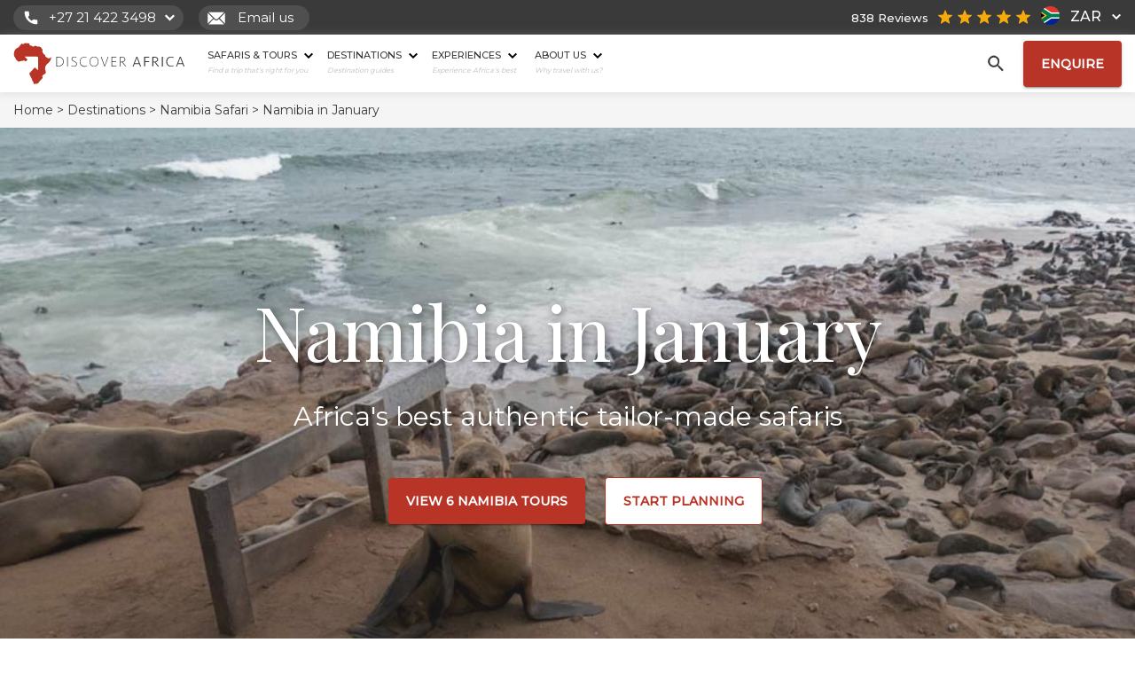

--- FILE ---
content_type: text/html; charset=UTF-8
request_url: https://www.discoverafrica.com/safaris/namibia/namibia-in-january/
body_size: 48177
content:
<!DOCTYPE html>
<html lang="en-ZA" class="no-js">
<head>
		<meta charset="UTF-8">
		<meta name="viewport" content="width=device-width, initial-scale=1">
		<link rel="shortcut icon" href="https://www.discoverafrica.com/wp-content/themes/discover_africa/img/favicon.png"/>
				<link rel="pingback" href="">
				<meta name='robots' content='index, follow, max-image-preview:large, max-snippet:-1, max-video-preview:-1' />
<!-- This site is tracked with the HandL UTM Grabber v3 (3.0.54) - https://www.utmgrabber.com/ --> 
    <!-- Start VWO Common Smartcode -->
    <script data-jetpack-boost="ignore" type='text/javascript'>
        var _vwo_clicks = 10;
    </script>
    <!-- End VWO Common Smartcode -->
        <!-- Start VWO Async SmartCode -->
    <link rel="preconnect" href="https://dev.visualwebsiteoptimizer.com" />
    <script data-jetpack-boost="ignore" type='text/javascript' id='vwoCode'>
        /* Fix: wp-rocket (application/ld+json) */
        window._vwo_code || (function () {
            var w=window,
            d=document;
            var account_id=786169,
            version=2.2,
            settings_tolerance=2000,
            library_tolerance=2500,
            use_existing_jquery=false,
            platform='web',
            hide_element='body',
            hide_element_style='opacity:0 !important;filter:alpha(opacity=0) !important;background:none !important';
            /* DO NOT EDIT BELOW THIS LINE */
            if(f=!1,v=d.querySelector('#vwoCode'),cc={},-1<d.URL.indexOf('__vwo_disable__')||w._vwo_code)return;try{var e=JSON.parse(localStorage.getItem('_vwo_'+account_id+'_config'));cc=e&&'object'==typeof e?e:{}}catch(e){}function r(t){try{return decodeURIComponent(t)}catch(e){return t}}var s=function(){var e={combination:[],combinationChoose:[],split:[],exclude:[],uuid:null,consent:null,optOut:null},t=d.cookie||'';if(!t)return e;for(var n,i,o=/(?:^|;\s*)(?:(_vis_opt_exp_(\d+)_combi=([^;]*))|(_vis_opt_exp_(\d+)_combi_choose=([^;]*))|(_vis_opt_exp_(\d+)_split=([^:;]*))|(_vis_opt_exp_(\d+)_exclude=[^;]*)|(_vis_opt_out=([^;]*))|(_vwo_global_opt_out=[^;]*)|(_vwo_uuid=([^;]*))|(_vwo_consent=([^;]*)))/g;null!==(n=o.exec(t));)try{n[1]?e.combination.push({id:n[2],value:r(n[3])}):n[4]?e.combinationChoose.push({id:n[5],value:r(n[6])}):n[7]?e.split.push({id:n[8],value:r(n[9])}):n[10]?e.exclude.push({id:n[11]}):n[12]?e.optOut=r(n[13]):n[14]?e.optOut=!0:n[15]?e.uuid=r(n[16]):n[17]&&(i=r(n[18]),e.consent=i&&3<=i.length?i.substring(0,3):null)}catch(e){}return e}();function i(){var e=function(){if(w.VWO&&Array.isArray(w.VWO))for(var e=0;e<w.VWO.length;e++){var t=w.VWO[e];if(Array.isArray(t)&&('setVisitorId'===t[0]||'setSessionId'===t[0]))return!0}return!1}(),t='a='+account_id+'&u='+encodeURIComponent(w._vis_opt_url||d.URL)+'&vn='+version+'&ph=1'+('undefined'!=typeof platform?'&p='+platform:'')+'&st='+w.performance.now();e||((n=function(){var e,t=[],n={},i=w.VWO&&w.VWO.appliedCampaigns||{};for(e in i){var o=i[e]&&i[e].v;o&&(t.push(e+'-'+o+'-1'),n[e]=!0)}if(s&&s.combination)for(var r=0;r<s.combination.length;r++){var a=s.combination[r];n[a.id]||t.push(a.id+'-'+a.value)}return t.join('|')}())&&(t+='&c='+n),(n=function(){var e=[],t={};if(s&&s.combinationChoose)for(var n=0;n<s.combinationChoose.length;n++){var i=s.combinationChoose[n];e.push(i.id+'-'+i.value),t[i.id]=!0}if(s&&s.split)for(var o=0;o<s.split.length;o++)t[(i=s.split[o]).id]||e.push(i.id+'-'+i.value);return e.join('|')}())&&(t+='&cc='+n),(n=function(){var e={},t=[];if(w.VWO&&Array.isArray(w.VWO))for(var n=0;n<w.VWO.length;n++){var i=w.VWO[n];if(Array.isArray(i)&&'setVariation'===i[0]&&i[1]&&Array.isArray(i[1]))for(var o=0;o<i[1].length;o++){var r,a=i[1][o];a&&'object'==typeof a&&(r=a.e,a=a.v,r&&a&&(e[r]=a))}}for(r in e)t.push(r+'-'+e[r]);return t.join('|')}())&&(t+='&sv='+n)),s&&s.optOut&&(t+='&o='+s.optOut);var n=function(){var e=[],t={};if(s&&s.exclude)for(var n=0;n<s.exclude.length;n++){var i=s.exclude[n];t[i.id]||(e.push(i.id),t[i.id]=!0)}return e.join('|')}();return n&&(t+='&e='+n),s&&s.uuid&&(t+='&id='+s.uuid),s&&s.consent&&(t+='&consent='+s.consent),w.name&&-1<w.name.indexOf('_vis_preview')&&(t+='&pM=true'),w.VWO&&w.VWO.ed&&(t+='&ed='+w.VWO.ed),t}code={nonce:v&&v.nonce,use_existing_jquery:function(){return'undefined'!=typeof use_existing_jquery?use_existing_jquery:void 0},library_tolerance:function(){return'undefined'!=typeof library_tolerance?library_tolerance:void 0},settings_tolerance:function(){return cc.sT||settings_tolerance},hide_element_style:function(){return'{'+(cc.hES||hide_element_style)+'}'},hide_element:function(){return performance.getEntriesByName('first-contentful-paint')[0]?'':'string'==typeof cc.hE?cc.hE:hide_element},getVersion:function(){return version},finish:function(e){var t;f||(f=!0,(t=d.getElementById('_vis_opt_path_hides'))&&t.parentNode.removeChild(t),e&&((new Image).src='https://dev.visualwebsiteoptimizer.com/ee.gif?a='+account_id+e))},finished:function(){return f},addScript:function(e){var t=d.createElement('script');t.type='text/javascript',e.src?t.src=e.src:t.text=e.text,v&&t.setAttribute('nonce',v.nonce),d.getElementsByTagName('head')[0].appendChild(t)},load:function(e,t){t=t||{};var n=new XMLHttpRequest;n.open('GET',e,!0),n.withCredentials=!t.dSC,n.responseType=t.responseType||'text',n.onload=function(){if(t.onloadCb)return t.onloadCb(n,e);200===n.status?_vwo_code.addScript({text:n.responseText}):_vwo_code.finish('&e=loading_failure:'+e)},n.onerror=function(){if(t.onerrorCb)return t.onerrorCb(e);_vwo_code.finish('&e=loading_failure:'+e)},n.send()},init:function(){var e,t=this.settings_tolerance();w._vwo_settings_timer=setTimeout(function(){_vwo_code.finish()},t),'body'!==this.hide_element()?(n=d.createElement('style'),e=(t=this.hide_element())?t+this.hide_element_style():'',t=d.getElementsByTagName('head')[0],n.setAttribute('id','_vis_opt_path_hides'),v&&n.setAttribute('nonce',v.nonce),n.setAttribute('type','text/css'),n.styleSheet?n.styleSheet.cssText=e:n.appendChild(d.createTextNode(e)),t.appendChild(n)):(n=d.getElementsByTagName('head')[0],(e=d.createElement('div')).style.cssText='z-index: 2147483647 !important;position: fixed !important;left: 0 !important;top: 0 !important;width: 100% !important;height: 100% !important;background: white !important;',e.setAttribute('id','_vis_opt_path_hides'),e.classList.add('_vis_hide_layer'),n.parentNode.insertBefore(e,n.nextSibling));var n='https://dev.visualwebsiteoptimizer.com/j.php?'+i();-1!==w.location.search.indexOf('_vwo_xhr')?this.addScript({src:n}):this.load(n+'&x=true',{l:1})}};w._vwo_code=code;code.init();})();
    </script>
    <!-- End VWO Async SmartCode -->
    
	<!-- This site is optimized with the Yoast SEO Premium plugin v21.5 (Yoast SEO v21.5) - https://yoast.com/wordpress/plugins/seo/ -->
	<title>Namibia in January &#8211; Discover Africa</title>
	<meta name="description" content="January is in the midst of the rainy season in Namibia, and although conditions are wet, temperatures are often hot and can reach over 30 °C/86 °F. At" />
	<link rel="canonical" href="https://www.discoverafrica.com/safaris/namibia/namibia-in-january/" />
	<meta property="og:locale" content="en_US" />
	<meta property="og:type" content="article" />
	<meta property="og:title" content="Namibia in January" />
	<meta property="og:description" content="January is in the midst of the rainy season in Namibia, and although conditions are wet, temperatures are often hot and can reach over 30 °C/86 °F. At" />
	<meta property="og:url" content="https://www.discoverafrica.com/safaris/namibia/namibia-in-january/" />
	<meta property="og:site_name" content="Discover Africa" />
	<meta property="article:publisher" content="https://www.facebook.com/DiscoverAfrica" />
	<meta property="article:modified_time" content="2025-10-13T11:53:41+00:00" />
	<meta property="og:image" content="https://www.discoverafrica.com/wp-content/uploads/2018/06/seal_skeleton_coast.jpg" />
	<meta property="og:image:width" content="1200" />
	<meta property="og:image:height" content="803" />
	<meta property="og:image:type" content="image/jpeg" />
	<meta name="twitter:card" content="summary_large_image" />
	<meta name="twitter:site" content="@discoverafrica" />
	<meta name="twitter:label1" content="Est. reading time" />
	<meta name="twitter:data1" content="3 minutes" />
	<!-- / Yoast SEO Premium plugin. -->


<style id='classic-theme-styles-inline-css' type='text/css'>
/*! This file is auto-generated */
.wp-block-button__link{color:#fff;background-color:#32373c;border-radius:9999px;box-shadow:none;text-decoration:none;padding:calc(.667em + 2px) calc(1.333em + 2px);font-size:1.125em}.wp-block-file__button{background:#32373c;color:#fff;text-decoration:none}
</style>
<link rel="stylesheet" href="https://www.discoverafrica.com/wp-content/plugins/wpforms-form-locker/assets/css/frontend.min.css?ver=2.8.0"><link rel="stylesheet" href="https://www.discoverafrica.com/wp-content/themes/discover_africa/style.css?ver=1769001114"><link rel="stylesheet" href="https://www.discoverafrica.com/wp-content/themes/discover_africa/css/destinations.css?ver=20251224-13:09"><link rel="stylesheet" href="https://www.discoverafrica.com/wp-content/plugins/wp-pagenavi/pagenavi-css.css?ver=2.70"><script>
/* <![CDATA[ */
window.DA_POST_ID = 6498;
/* ]]> */
</script><script src="https://www.discoverafrica.com/wp-content/themes/discover_africa/js/dajourney.js?ver=1761830705"></script><script src="https://www.discoverafrica.com/wp-content/themes/discover_africa/js/jquery.min.js?ver=3.6.0"></script><script src="https://www.discoverafrica.com/wp-content/plugins/handl-utm-grabber-v3/js/js.cookie.js?ver=6.4.1"></script><script type="text/javascript" id="handl-utm-grabber-js-extra">
/* <![CDATA[ */
var handl_utm = [];
var handl_utm_all_params = ["utm_source","utm_medium","utm_term","utm_content","utm_campaign","first_utm_source","first_utm_medium","first_utm_term","first_utm_content","first_utm_campaign","fbclid","msclkid","gclid","handl_original_ref","handl_landing_page","handl_ip","handl_ref","handl_url","handl_ref_domain","handl_url_base","email","username","gaclientid","organic_source","organic_source_str","user_agent","traffic_source","first_traffic_source","handlID","forex_dollar_base","dag_client_ip_iso","handlID","unique_value"];
var handl_utm_cookie_duration = ["180","1"];
var handl_utm_append_params = ["utm_source","utm_medium","utm_term","utm_content","utm_campaign","gclid","forex_dollar_base","dag_client_ip_iso","handlID","unique_value"];
var handl_utm_first_touch_params = ["utm_source","utm_medium","utm_term","utm_content","utm_campaign"];
var handl_utm_predefined = [];
/* ]]> */
</script>
<script src="https://www.discoverafrica.com/wp-content/plugins/handl-utm-grabber-v3/js/handl-utm-grabber.js?ver=6.4.1"></script><style>[class^="fieldset-handl_"]{display: none}</style><!-- Google Tag Manager -->
<script>(function(w,d,s,l,i){w[l]=w[l]||[];w[l].push({'gtm.start':
    new Date().getTime(),event:'gtm.js'});var f=d.getElementsByTagName(s)[0],
    j=d.createElement(s),dl=l!='dataLayer'?'&l='+l:'';j.async=true;j.src=
    'https://www.googletagmanager.com/gtm.js?id='+i+dl;f.parentNode.insertBefore(j,f);
    })(window,document,'script','dataLayer','GTM-KQKDRCX');</script>
<!-- End Google Tag Manager -->

<meta name="facebook-domain-verification" content="pbylh8ggvfm1o91qpjqlkl8wnmnkzw" />
<script async defer src="https://tools.luckyorange.com/core/lo.js?site-id=614ff297"></script><script type="application/ld+json">{
    "@context": "https://schema.org",
    "@type": "SiteNavigationElement",
    "name": "Discover Africa Main Menu",
    "hasPart": [
        {
            "@type": "SiteNavigationElement",
            "name": "Safaris & Tours",
            "url": "https://www.discoverafrica.com/tours/safaris/",
            "hasPart": [
                {
                    "@type": "SiteNavigationElement",
                    "name": "Top Destinations",
                    "hasPart": [
                        {
                            "@type": "SiteNavigationElement",
                            "name": "Cape Town",
                            "url": "/safari-tours/cape-town-tours/"
                        },
                        {
                            "@type": "SiteNavigationElement",
                            "name": "Kruger Park",
                            "url": "/safari-tours/kruger-national-park-tours/"
                        },
                        {
                            "@type": "SiteNavigationElement",
                            "name": "Masai Mara",
                            "url": "/safari-tours/masai-mara-safari-tours/"
                        },
                        {
                            "@type": "SiteNavigationElement",
                            "name": "Okavango Delta",
                            "url": "/safari-tours/okavango-delta-tours/"
                        },
                        {
                            "@type": "SiteNavigationElement",
                            "name": "Serengeti",
                            "url": "/safari-tours/serengeti-national-park-tours/"
                        },
                        {
                            "@type": "SiteNavigationElement",
                            "name": "Victoria Falls",
                            "url": "/safari-tours/victoria-falls-tours/"
                        }
                    ]
                },
                {
                    "@type": "SiteNavigationElement",
                    "name": "Top Countries",
                    "hasPart": [
                        {
                            "@type": "SiteNavigationElement",
                            "name": "Botswana",
                            "url": "/safari-tours/botswana-safari-tours/"
                        },
                        {
                            "@type": "SiteNavigationElement",
                            "name": "Namibia",
                            "url": "/safari-tours/namibia-tours/"
                        },
                        {
                            "@type": "SiteNavigationElement",
                            "name": "South Africa",
                            "url": "/safari-tours/south-africa-tours/"
                        },
                        {
                            "@type": "SiteNavigationElement",
                            "name": "Tanzania",
                            "url": "/safari-tours/tanzania-safari-tours/"
                        },
                        {
                            "@type": "SiteNavigationElement",
                            "name": "Kenya",
                            "url": "/safari-tours/kenya-safari-tours/"
                        }
                    ]
                },
                {
                    "@type": "SiteNavigationElement",
                    "name": "Travel Deals",
                    "hasPart": [
                        {
                            "@type": "SiteNavigationElement",
                            "name": "Zanzibar White Sand Special &#8211; Stay 3, Pay 2",
                            "url": "https://www.discoverafrica.com/specials/zanzibar-white-sand-special-stay-3-pay-2/"
                        },
                        {
                            "@type": "SiteNavigationElement",
                            "name": "Kulandila Camp Special &#8211; Stay 3, Pay 2 + Complimentary Flights",
                            "url": "https://www.discoverafrica.com/specials/kulandila-camp-special-stay-3-pay-2-complimentary-flights/"
                        },
                        {
                            "@type": "SiteNavigationElement",
                            "name": "Tanda Tula Stay/Pay Special",
                            "url": "https://www.discoverafrica.com/specials/tanda-tula-stay-pay-special/"
                        }
                    ]
                },
                {
                    "@type": "SiteNavigationElement",
                    "name": "Safari Tour Finder",
                    "url": "https://www.discoverafrica.com/tours/safaris/"
                }
            ]
        },
        {
            "@type": "SiteNavigationElement",
            "name": "Destinations",
            "url": "https://www.discoverafrica.com/destinations/",
            "hasPart": [
                [
                    {
                        "@type": "SiteNavigationElement",
                        "name": "Southern Africa",
                        "hasPart": [
                            {
                                "@type": "SiteNavigationElement",
                                "name": "Botswana",
                                "url": "/safaris/botswana/"
                            },
                            {
                                "@type": "SiteNavigationElement",
                                "name": "Malawi",
                                "url": "https://www.discoverafrica.com/safaris/malawi/"
                            },
                            {
                                "@type": "SiteNavigationElement",
                                "name": "Mozambique",
                                "url": "/safaris/mozambique/"
                            },
                            {
                                "@type": "SiteNavigationElement",
                                "name": "Namibia",
                                "url": "/safaris/namibia/"
                            },
                            {
                                "@type": "SiteNavigationElement",
                                "name": "South Africa",
                                "url": "/safaris/south-africa/"
                            },
                            {
                                "@type": "SiteNavigationElement",
                                "name": "Zambia",
                                "url": "/safaris/zambia/"
                            },
                            {
                                "@type": "SiteNavigationElement",
                                "name": "Zimbabwe",
                                "url": "/safaris/zimbabwe/"
                            }
                        ]
                    },
                    {
                        "@type": "SiteNavigationElement",
                        "name": "East Africa",
                        "hasPart": [
                            {
                                "@type": "SiteNavigationElement",
                                "name": "Kenya",
                                "url": "/safaris/kenya/"
                            },
                            {
                                "@type": "SiteNavigationElement",
                                "name": "Rwanda",
                                "url": "/safaris/rwanda/"
                            },
                            {
                                "@type": "SiteNavigationElement",
                                "name": "Tanzania",
                                "url": "/safaris/tanzania/"
                            },
                            {
                                "@type": "SiteNavigationElement",
                                "name": "Uganda",
                                "url": "/safaris/uganda/"
                            }
                        ]
                    },
                    {
                        "@type": "SiteNavigationElement",
                        "name": "Central Africa",
                        "hasPart": [
                            {
                                "@type": "SiteNavigationElement",
                                "name": "Congo",
                                "url": "https://www.discoverafrica.com/safaris/congo-safari/"
                            }
                        ]
                    },
                    {
                        "@type": "SiteNavigationElement",
                        "name": "Indian Ocean Islands",
                        "hasPart": [
                            {
                                "@type": "SiteNavigationElement",
                                "name": "Mauritius",
                                "url": "/safaris/mauritius/"
                            },
                            {
                                "@type": "SiteNavigationElement",
                                "name": "Zanzibar",
                                "url": "/safaris/zanzibar/"
                            }
                        ]
                    },
                    {
                        "@type": "SiteNavigationElement",
                        "name": "Top Destinations",
                        "hasPart": [
                            {
                                "@type": "SiteNavigationElement",
                                "name": "Cape Town",
                                "url": "/safaris/cape-town/"
                            },
                            {
                                "@type": "SiteNavigationElement",
                                "name": "Kruger",
                                "url": "/safaris/kruger-national-park/"
                            },
                            {
                                "@type": "SiteNavigationElement",
                                "name": "Victoria Falls",
                                "url": "/safaris/victoria-falls/"
                            },
                            {
                                "@type": "SiteNavigationElement",
                                "name": "Masai Mara",
                                "url": "/safaris/masai-mara/"
                            },
                            {
                                "@type": "SiteNavigationElement",
                                "name": "Serengeti",
                                "url": "/safaris/serengeti-national-park/"
                            },
                            {
                                "@type": "SiteNavigationElement",
                                "name": "Etosha",
                                "url": "/safaris/etosha-national-park/"
                            },
                            {
                                "@type": "SiteNavigationElement",
                                "name": "Chobe",
                                "url": "/safaris/chobe-safari-botswana/"
                            },
                            {
                                "@type": "SiteNavigationElement",
                                "name": "Okavango Delta",
                                "url": "/safaris/okavango-delta/"
                            }
                        ]
                    }
                ],
                {
                    "@type": "SiteNavigationElement",
                    "name": "View Destinations",
                    "url": "https://www.discoverafrica.com/destinations/"
                }
            ]
        },
        {
            "@type": "SiteNavigationElement",
            "name": "Experiences",
            "url": "https://www.discoverafrica.com/experiences/",
            "hasPart": [
                {
                    "@type": "SiteNavigationElement",
                    "name": "Top Experiences",
                    "hasPart": [
                        {
                            "@type": "SiteNavigationElement",
                            "name": "Beach Holidays",
                            "url": "/tours-holidays/beach-holidays-in-africa/"
                        },
                        {
                            "@type": "SiteNavigationElement",
                            "name": "Family Safaris",
                            "url": "/tours-holidays/family-kid-safaris/"
                        },
                        {
                            "@type": "SiteNavigationElement",
                            "name": "Honeymoon Safaris",
                            "url": "/tours-holidays/honeymoons-in-africa/"
                        },
                        {
                            "@type": "SiteNavigationElement",
                            "name": "Desert Safaris",
                            "url": "/tours-holidays/desert-safaris/"
                        },
                        {
                            "@type": "SiteNavigationElement",
                            "name": "Luxury Rail Safaris",
                            "url": "/tours-holidays/rail-safari-luxury-train-travel/"
                        },
                        {
                            "@type": "SiteNavigationElement",
                            "name": "Positive Impact Safaris",
                            "url": "https://www.discoverafrica.com/tours-holidays/positive-impact-safaris/"
                        },
                        {
                            "@type": "SiteNavigationElement",
                            "name": "Photographic Safaris",
                            "url": "/tours-holidays/photographic-safaris/"
                        },
                        {
                            "@type": "SiteNavigationElement",
                            "name": "Walking Safaris",
                            "url": "/tours-holidays/walking-safaris/"
                        }
                    ]
                },
                {
                    "@type": "SiteNavigationElement",
                    "name": "Wildlife Safari",
                    "hasPart": [
                        {
                            "@type": "SiteNavigationElement",
                            "name": "Big Five Safaris",
                            "url": "/tours-holidays/big-five-safaris/"
                        },
                        {
                            "@type": "SiteNavigationElement",
                            "name": "Birding Safaris",
                            "url": "/tours-holidays/birding-safaris/"
                        },
                        {
                            "@type": "SiteNavigationElement",
                            "name": "Gorilla Trekking Safaris",
                            "url": "/tours-holidays/mountain-gorilla-trekking/"
                        },
                        {
                            "@type": "SiteNavigationElement",
                            "name": "Migration Safaris",
                            "url": "/tours-holidays/migration-safaris/"
                        },
                        {
                            "@type": "SiteNavigationElement",
                            "name": "Mobile Camping Safaris",
                            "url": "/tours-holidays/mobile-camping-safaris/"
                        },
                        {
                            "@type": "SiteNavigationElement",
                            "name": "Horseback Safaris",
                            "url": "/tours-holidays/horseback-safaris-in-africa/"
                        }
                    ]
                },
                {
                    "@type": "SiteNavigationElement",
                    "name": "Featured Experiences",
                    "hasPart": [
                        {
                            "@type": "SiteNavigationElement",
                            "name": "Beach Holidays in Africa",
                            "url": "https://www.discoverafrica.com/tours-holidays/beach-holidays-in-africa/"
                        },
                        {
                            "@type": "SiteNavigationElement",
                            "name": "Birding Safaris",
                            "url": "https://www.discoverafrica.com/tours-holidays/birding-safaris/"
                        },
                        {
                            "@type": "SiteNavigationElement",
                            "name": "Houseboat Safaris",
                            "url": "https://www.discoverafrica.com/tours-holidays/houseboat-safaris/"
                        }
                    ]
                },
                {
                    "@type": "SiteNavigationElement",
                    "name": "View All Experiences",
                    "url": "https://www.discoverafrica.com/experiences/"
                }
            ]
        },
        {
            "@type": "SiteNavigationElement",
            "name": "About Us",
            "url": "https://www.discoverafrica.com/about/",
            "hasPart": [
                {
                    "@type": "SiteNavigationElement",
                    "name": "Get to Know Us",
                    "hasPart": [
                        {
                            "@type": "SiteNavigationElement",
                            "name": "About",
                            "url": "https://www.discoverafrica.com/about/"
                        },
                        {
                            "@type": "SiteNavigationElement",
                            "name": "Meet The Team",
                            "url": "https://www.discoverafrica.com/team/"
                        },
                        {
                            "@type": "SiteNavigationElement",
                            "name": "Pricing Explained",
                            "url": "https://www.discoverafrica.com/safari-cost-estimator/"
                        },
                        {
                            "@type": "SiteNavigationElement",
                            "name": "Traveller Reviews",
                            "url": "https://www.discoverafrica.com/reviews/"
                        },
                        {
                            "@type": "SiteNavigationElement",
                            "name": "Traveller Stories",
                            "url": "https://www.discoverafrica.com/traveller-stories/"
                        },
                        {
                            "@type": "SiteNavigationElement",
                            "name": "Why Book With  Us?",
                            "url": "https://www.discoverafrica.com/about/why-book-with-us/"
                        },
                        {
                            "@type": "SiteNavigationElement",
                            "name": "Careers",
                            "url": "https://www.discoverafrica.com/about/careers/"
                        },
                        {
                            "@type": "SiteNavigationElement",
                            "name": "Contact",
                            "url": "https://www.discoverafrica.com/contact/"
                        }
                    ]
                },
                {
                    "@type": "SiteNavigationElement",
                    "name": "Explore",
                    "hasPart": [
                        {
                            "@type": "SiteNavigationElement",
                            "name": "Blog",
                            "url": "https://www.discoverafrica.com/blog/"
                        },
                        {
                            "@type": "SiteNavigationElement",
                            "name": "HerdTracker",
                            "url": "/herdtracker/"
                        },
                        {
                            "@type": "SiteNavigationElement",
                            "name": "Safari Cost Calculator",
                            "url": "/safari-cost-estimator/"
                        },
                        {
                            "@type": "SiteNavigationElement",
                            "name": "Specials",
                            "url": "https://www.discoverafrica.com/specials/"
                        },
                        {
                            "@type": "SiteNavigationElement",
                            "name": "South Africa In 360",
                            "url": "/southafrica360/"
                        },
                        {
                            "@type": "SiteNavigationElement",
                            "name": "Migration Safaris",
                            "url": "https://www.discoverafrica.com/migration/"
                        },
                        {
                            "@type": "SiteNavigationElement",
                            "name": "Trusted Safari Partners",
                            "url": "https://www.discoverafrica.com/safari-partners/"
                        },
                        {
                            "@type": "SiteNavigationElement",
                            "name": "Newsletter Sign Up",
                            "url": "https://www.discoverafrica.com/newsletter-sign-up/"
                        }
                    ]
                },
                {
                    "@type": "SiteNavigationElement",
                    "name": "Meet Our Destination Experts",
                    "url": "https://www.discoverafrica.com/team/"
                }
            ]
        }
    ]
}</script><script type="application/ld+json" id="breadcrumb-schema">{
    "@context": "https://schema.org",
    "@type": "BreadcrumbList",
    "@id": "https://www.discoverafrica.com/safaris/namibia/namibia-in-january/#breadcrumbs",
    "itemListElement": [
        {
            "@type": "ListItem",
            "position": 1,
            "name": "Home",
            "item": {
                "@type": "WebPage",
                "@id": "https://www.discoverafrica.com/",
                "name": "Home"
            }
        },
        {
            "@type": "ListItem",
            "position": 2,
            "name": "Destinations",
            "item": {
                "@type": "WebPage",
                "@id": "https://www.discoverafrica.com/destinations/",
                "name": "Destinations"
            }
        },
        {
            "@type": "ListItem",
            "position": 3,
            "name": "Namibia Safari",
            "item": {
                "@type": "WebPage",
                "@id": "https://www.discoverafrica.com/safaris/namibia/",
                "name": "Namibia Safari"
            }
        },
        {
            "@type": "ListItem",
            "position": 4,
            "name": "Namibia in January",
            "item": {
                "@type": "WebPage",
                "@id": "https://www.discoverafrica.com/safaris/namibia/namibia-in-january/",
                "name": "Namibia in January"
            }
        }
    ]
}</script>    <script src="https://analytics.ahrefs.com/analytics.js" data-key="myDym6g7IZGTGricbJRPfg" async></script>
    		<style type="text/css" id="wp-custom-css">
			.wpforms-recaptcha-container .g-recaptcha {
	display: none !important;
}
/**
 * Hide Enquiry Form for 
 * Hype Split Testing
 * */
#wpforms-281469 {
	display: none;
} 		</style>
				<link href="https://www.discoverafrica.com/wp-content/themes/discover_africa/css/bootstrap.min.css" rel="stylesheet">
		<link href="https://fonts.googleapis.com/css2?family=Montserrat:wght@300;400;500&family=Playfair+Display:wght@400;700&display=swap" rel="stylesheet">
					<!-- Hotjar Tracking Code  -->
			<!-- additional note for customization of code from HJ - PHP code and some JS used to ensure HJ doesn't show up on DEV.da.com -->
			<script>
				(function(h, o, t, j, a, r) {
					h.hj = h.hj || function() {
						(h.hj.q = h.hj.q || []).push(arguments)
					};
					h._hjSettings = {
						hjid: 2912170,
						hjsv: 6
					};
					a = o.getElementsByTagName('head')[0];
					r = o.createElement('script');
					r.async = 1;
					r.src = t + h._hjSettings.hjid + j + h._hjSettings.hjsv;
					a.appendChild(r);
				})(window, document, 'https://static.hotjar.com/c/hotjar-', '.js?sv=');
			</script>
			<!-- End Hotjar Tracking Code -->
		

		<!-- Inline CSS classes -->
		<style class="exclude-from-rucss">
			@media (max-width: 991px){

				@keyframes slideInRight {
					from {
						transform: translateX(100%);
						opacity: 0;
					}
					to {
						transform: translateX(0);
						opacity: 1;
					}
					}

				@keyframes slideOutRight {
					from {
						transform: translateX(0);
						opacity: 1;
					}
					to {
						transform: translateX(100%);
						opacity: 0;
					}
				}

			}

		</style>

		<!-- Trustpilot Badge CSS -->
		
	</head>
<body class="destinations-template destinations-template-single-destinations_child destinations-template-single-destinations_child-php single single-destinations postid-6498 namibia-in-january">

<header class="top_fixed desktop_menu" id="top_of_page">
			<div class="top_strip">
			<div class="container-fluid ">
				<div class="row">
					<div class="col-xs-12 col-sm-6 col-md-8">
						<div class="phone-number-container modal_phone_num contact_btn">
							<img src="https://www.discoverafrica.com/wp-content/themes/discover_africa/img/call_icon.svg" alt="call-icon"/>
							<a class="phone_num no_line"></a>
							<img class="chevron" src="https://www.discoverafrica.com/wp-content/themes/discover_africa/img/down-chevron-white.svg" alt="down-chevron-icon"/>
						</div>
						<div class="email-container contact_btn">
							<a class="email_modal no_line">
								<img src="https://www.discoverafrica.com/wp-content/themes/discover_africa/img/mail_icon.svg" alt="mail-icon"/>
								Email us							</a>
						</div>
					</div>
					<div class="col-xs-6 col-sm-6 col-md-4 top_right_side">

					<style>
    .tiny_country_icon {
        width: 21px;
        height: 21px;
        display: inline-block;
        position: relative;
        margin: 0px 5px 0px 0px;
        top: 5px;
        border-radius: 100px;
        background-color: #f2f2f2;
    }
</style>
<div class="converter mont">
                    <button class="zar_option sing_opt active" aria-pressed="false">
            <div class="converter_tr">
                <div class="converter_td">
                    <div class="tiny_country_icon bg_set" style="background-image: url('https://www.discoverafrica.com/wp-content/themes/discover_africa/img/za.svg');"></div>
                </div>
                <div class="converter_td currency_text">ZAR </div>
                <div class="converter_td">
                    <img class="down_arr" src="https://www.discoverafrica.com/wp-content/themes/discover_africa/img/down-chevron.svg" width="10px" height="10px" />
                    <img class="down_arr white" src="https://www.discoverafrica.com/wp-content/themes/discover_africa/img/down-chevron-white.svg" width="10px" height="10px" />
                </div>
            </div>
        </button>
                    <button class="usd_option sing_opt " aria-pressed="false">
            <div class="converter_tr">
                <div class="converter_td">
                    <div class="tiny_country_icon bg_set" style="background-image: url('https://www.discoverafrica.com/wp-content/themes/discover_africa/img/us.svg');"></div>
                </div>
                <div class="converter_td currency_text">USD </div>
                <div class="converter_td">
                    <img class="down_arr" src="https://www.discoverafrica.com/wp-content/themes/discover_africa/img/down-chevron.svg" width="10px" height="10px" />
                    <img class="down_arr white" src="https://www.discoverafrica.com/wp-content/themes/discover_africa/img/down-chevron-white.svg" width="10px" height="10px" />
                </div>
            </div>
        </button>
                    <button class="eau_option sing_opt " aria-pressed="false">
            <div class="converter_tr">
                <div class="converter_td">
                    <div class="tiny_country_icon bg_set" style="background-image: url('https://www.discoverafrica.com/wp-content/themes/discover_africa/img/eu.svg');"></div>
                </div>
                <div class="converter_td currency_text">EUR </div>
                <div class="converter_td">
                    <img class="down_arr" src="https://www.discoverafrica.com/wp-content/themes/discover_africa/img/down-chevron.svg" width="10px" height="10px" />
                    <img class="down_arr white" src="https://www.discoverafrica.com/wp-content/themes/discover_africa/img/down-chevron-white.svg" width="10px" height="10px" />
                </div>
            </div>
        </button>
                    <button class="gbp_option sing_opt " aria-pressed="false">
            <div class="converter_tr">
                <div class="converter_td">
                    <div class="tiny_country_icon bg_set" style="background-image: url('https://www.discoverafrica.com/wp-content/themes/discover_africa/img/gbp.svg');"></div>
                </div>
                <div class="converter_td currency_text">GBP </div>
                <div class="converter_td">
                    <img class="down_arr" src="https://www.discoverafrica.com/wp-content/themes/discover_africa/img/down-chevron.svg" width="10px" height="10px" />
                    <img class="down_arr white" src="https://www.discoverafrica.com/wp-content/themes/discover_africa/img/down-chevron-white.svg" width="10px" height="10px" />
                </div>
            </div>
        </button>
                    <button class="cad_option sing_opt " aria-pressed="false">
            <div class="converter_tr">
                <div class="converter_td">
                    <div class="tiny_country_icon bg_set" style="background-image: url('https://www.discoverafrica.com/wp-content/themes/discover_africa/img/ca.svg');"></div>
                </div>
                <div class="converter_td currency_text">CAD </div>
                <div class="converter_td">
                    <img class="down_arr" src="https://www.discoverafrica.com/wp-content/themes/discover_africa/img/down-chevron.svg" width="10px" height="10px" />
                    <img class="down_arr white" src="https://www.discoverafrica.com/wp-content/themes/discover_africa/img/down-chevron-white.svg" width="10px" height="10px" />
                </div>
            </div>
        </button>
                    <button class="aud_option sing_opt " aria-pressed="false">
            <div class="converter_tr">
                <div class="converter_td">
                    <div class="tiny_country_icon bg_set" style="background-image: url('https://www.discoverafrica.com/wp-content/themes/discover_africa/img/au.svg');"></div>
                </div>
                <div class="converter_td currency_text">AUD </div>
                <div class="converter_td">
                    <img class="down_arr" src="https://www.discoverafrica.com/wp-content/themes/discover_africa/img/down-chevron.svg" width="10px" height="10px" />
                    <img class="down_arr white" src="https://www.discoverafrica.com/wp-content/themes/discover_africa/img/down-chevron-white.svg" width="10px" height="10px" />
                </div>
            </div>
        </button>
                    <button class="chf_option sing_opt " aria-pressed="false">
            <div class="converter_tr">
                <div class="converter_td">
                    <div class="tiny_country_icon bg_set" style="background-image: url('https://www.discoverafrica.com/wp-content/themes/discover_africa/img/ch.svg');"></div>
                </div>
                <div class="converter_td currency_text">CHF </div>
                <div class="converter_td">
                    <img class="down_arr" src="https://www.discoverafrica.com/wp-content/themes/discover_africa/img/down-chevron.svg" width="10px" height="10px" />
                    <img class="down_arr white" src="https://www.discoverafrica.com/wp-content/themes/discover_africa/img/down-chevron-white.svg" width="10px" height="10px" />
                </div>
            </div>
        </button>
        <div class="currency_options">
                                <button class="zar_select sing_sel" aria-pressed="false">
                <div class="converter_tr">
                    <div class="converter_td">
                        <div class="tiny_country_icon bg_set" style="background-image: url('https://www.discoverafrica.com/wp-content/themes/discover_africa/img/za.svg');"></div>
                    </div>
                    <div class="converter_td">ZAR </div>
                </div>
            </button>
                                <button class="usd_select sing_sel" aria-pressed="false">
                <div class="converter_tr">
                    <div class="converter_td">
                        <div class="tiny_country_icon bg_set" style="background-image: url('https://www.discoverafrica.com/wp-content/themes/discover_africa/img/us.svg');"></div>
                    </div>
                    <div class="converter_td">USD </div>
                </div>
            </button>
                                <button class="eau_select sing_sel" aria-pressed="false">
                <div class="converter_tr">
                    <div class="converter_td">
                        <div class="tiny_country_icon bg_set" style="background-image: url('https://www.discoverafrica.com/wp-content/themes/discover_africa/img/eu.svg');"></div>
                    </div>
                    <div class="converter_td">EUR </div>
                </div>
            </button>
                                <button class="gbp_select sing_sel" aria-pressed="false">
                <div class="converter_tr">
                    <div class="converter_td">
                        <div class="tiny_country_icon bg_set" style="background-image: url('https://www.discoverafrica.com/wp-content/themes/discover_africa/img/gbp.svg');"></div>
                    </div>
                    <div class="converter_td">GBP </div>
                </div>
            </button>
                                <button class="cad_select sing_sel" aria-pressed="false">
                <div class="converter_tr">
                    <div class="converter_td">
                        <div class="tiny_country_icon bg_set" style="background-image: url('https://www.discoverafrica.com/wp-content/themes/discover_africa/img/ca.svg');"></div>
                    </div>
                    <div class="converter_td">CAD </div>
                </div>
            </button>
                                <button class="aud_select sing_sel" aria-pressed="false">
                <div class="converter_tr">
                    <div class="converter_td">
                        <div class="tiny_country_icon bg_set" style="background-image: url('https://www.discoverafrica.com/wp-content/themes/discover_africa/img/au.svg');"></div>
                    </div>
                    <div class="converter_td">AUD </div>
                </div>
            </button>
                                <button class="chf_select sing_sel" aria-pressed="false">
                <div class="converter_tr">
                    <div class="converter_td">
                        <div class="tiny_country_icon bg_set" style="background-image: url('https://www.discoverafrica.com/wp-content/themes/discover_africa/img/ch.svg');"></div>
                    </div>
                    <div class="converter_td">CHF </div>
                </div>
            </button>
            </div>
</div>					<div class="stars_tbl top_side">
						<a href="/reviews/" style="text-decoration: none;">
						<div class="stars_tbl_tr">
							<div class="stars_tbl_td text_side">
									838 Reviews
							</div>
							<div class="stars_tbl_td star_side">
																		<img src="https://www.discoverafrica.com/wp-content/themes/discover_africa/img/star-01.svg" alt=""/>
																				<img src="https://www.discoverafrica.com/wp-content/themes/discover_africa/img/star-01.svg" alt=""/>
																				<img src="https://www.discoverafrica.com/wp-content/themes/discover_africa/img/star-01.svg" alt=""/>
																				<img src="https://www.discoverafrica.com/wp-content/themes/discover_africa/img/star-01.svg" alt=""/>
																				<img src="https://www.discoverafrica.com/wp-content/themes/discover_africa/img/star-01.svg" alt=""/>
																	</div>
						</div>
						</a>
					</div>

					</div>
				</div>
			</div>
		</div>
				<div class="top_white
				">
			<div class="container-fluid
						">
					<div class="row">
						<div class="col-xs-7 col-md-10 text-left left_aligned">
							<a href="https://www.discoverafrica.com">
									<img class="main_logo" src="https://www.discoverafrica.com/wp-content/themes/discover_africa/img/main_logo.svg" alt="Discover Africa Safaris" width="100%" height="50px" />
							</a>
														<nav class="top_fancy_menu">
								<div class="menu_parent t5 safaris">

										<a class="bigger" href="https://www.discoverafrica.com/tours/safaris/">Safaris & Tours <img class="down_arr" src="https://www.discoverafrica.com/wp-content/themes/discover_africa/img/down-chevron.svg" width="10px" height="10px"/></a>
										<a class="smaller" href="https://www.discoverafrica.com/tours/safaris/"><i>Find a trip that's right for you</i></a>
										<div class="top_sub_menu_wrap">
										<div class="the_top_sub_menu">
												<div class="top_sub_menu_tbl">
														<div class="sub_menu_tr">
															<div class="sub_menu_td">
																<p>TOP DESTINATIONS</p>
																<ul id="menu-top-destination-safaris-search" class="menu"><li class="menu-item menu-cape-town"><a href="/safari-tours/cape-town-tours/">Cape Town</a></li>
<li class="menu-item menu-kruger-park"><a href="/safari-tours/kruger-national-park-tours/">Kruger Park</a></li>
<li class="menu-item menu-masai-mara"><a href="/safari-tours/masai-mara-safari-tours/">Masai Mara</a></li>
<li class="menu-item menu-okavango-delta"><a href="/safari-tours/okavango-delta-tours/">Okavango Delta</a></li>
<li class="menu-item menu-serengeti"><a href="/safari-tours/serengeti-national-park-tours/">Serengeti</a></li>
<li class="menu-item menu-victoria-falls"><a href="/safari-tours/victoria-falls-tours/">Victoria Falls</a></li>
</ul>															</div>
															<div class="sub_menu_td">
																<p>TOP COUNTRIES</p>
																<ul id="menu-top-countries-safari-search" class="menu"><li class="menu-item menu-botswana"><a href="/safari-tours/botswana-safari-tours/">Botswana</a></li>
<li class="menu-item menu-namibia"><a href="/safari-tours/namibia-tours/">Namibia</a></li>
<li class="menu-item menu-south-africa"><a href="/safari-tours/south-africa-tours/">South Africa</a></li>
<li class="menu-item menu-tanzania"><a href="/safari-tours/tanzania-safari-tours/">Tanzania</a></li>
<li class="menu-item menu-kenya"><a href="/safari-tours/kenya-safari-tours/">Kenya</a></li>
</ul>															</div>
															<div class="sub_menu_td mini_prevs">
																<p>TRAVEL DEALS</p>

																																																																	

																		<a href="https://www.discoverafrica.com/specials/atzaro-okavango-honeymoon-special/" class="mini_row">
																			<div class="mini_tr">
																				<div class="mini_td img_side">
																					<div class="mini_prev bg_set" style="background-image: url('https://cdn.discoverafrica.com/wp-content/uploads/2023/10/14150107/bushcamp_pool_deck_rev_5_24-2-23_3-300x176.jpg');"></div>
																				</div>
																				<div class="mini_td text_side">
																					Atzaro Okavango Honeymoon Special																				</div>
																			</div>
																		</a>
																		

																		<a href="https://www.discoverafrica.com/specials/erebero-hills-special-single-supplement-waived/" class="mini_row">
																			<div class="mini_tr">
																				<div class="mini_td img_side">
																					<div class="mini_prev bg_set" style="background-image: url('https://cdn.discoverafrica.com/wp-content/uploads/2025/01/10173826/Erebero-Hills-Guests-on-a-Reforestation-Walk-and-Talk-Bwindi-Impenetrable-Forest-300x200.jpg');"></div>
																				</div>
																				<div class="mini_td text_side">
																					Erebero Hills Special – Single Supplement Waived																				</div>
																			</div>
																		</a>
																		

																		<a href="https://www.discoverafrica.com/specials/ol-donyo-lodge-special-stay-4-pay-3/" class="mini_row">
																			<div class="mini_tr">
																				<div class="mini_td img_side">
																					<div class="mini_prev bg_set" style="background-image: url('https://cdn.discoverafrica.com/wp-content/uploads/2014/01/14134821/2023-gp-oldonyolodge-ahp-1102-300x200.jpg');"></div>
																				</div>
																				<div class="mini_td text_side">
																					Ol Donyo Lodge Special &#8211; Stay 4, Pay 3																				</div>
																			</div>
																		</a>
																																				<p><a href="/specials/" style="font-size:14px;">View All Travel Deals</a></p>
																																	




															</div>
														</div>
												</div>
												<div class="top_bot_btn text-center">
													<a class="gen_btn red_btn t5" href="/tours/safaris/">Safari Tour Finder</a>
												</div>
										</div>
									</div>
								</div>
								<div class="menu_parent t5 destinations">
										<a class="bigger" href="https://www.discoverafrica.com/destinations/">Destinations <img class="down_arr" src="https://www.discoverafrica.com/wp-content/themes/discover_africa/img/down-chevron.svg" width="10px" height="10px"/></a>
										<a class="smaller" href="https://www.discoverafrica.com/destinations/"><i>Destination guides</i></a>
										<div class="top_sub_menu_wrap">
										<div class="the_top_sub_menu">
												<div class="top_sub_menu_tbl">
														<div class="sub_menu_tr">
															<div class="sub_menu_td">
																<ul id="menu-destinations-menu" class="menu"><li class="menu-item menu-item-has-children menu-southern-africa"><a href="#">Southern Africa</a>
<ul class="sub-menu">
	<li class="menu-item menu-botswana"><a href="/safaris/botswana/">Botswana</a></li>
	<li class="menu-item menu-malawi"><a href="https://www.discoverafrica.com/safaris/malawi/">Malawi</a></li>
	<li class="menu-item menu-mozambique"><a href="/safaris/mozambique/">Mozambique</a></li>
	<li class="menu-item menu-namibia"><a href="/safaris/namibia/">Namibia</a></li>
	<li class="menu-item menu-south-africa"><a href="/safaris/south-africa/">South Africa</a></li>
	<li class="menu-item menu-zambia"><a href="/safaris/zambia/">Zambia</a></li>
	<li class="menu-item menu-zimbabwe"><a href="/safaris/zimbabwe/">Zimbabwe</a></li>
</ul>
</li>
<li class="menu-item menu-item-has-children menu-east-africa"><a href="#">East Africa</a>
<ul class="sub-menu">
	<li class="menu-item menu-kenya"><a href="/safaris/kenya/">Kenya</a></li>
	<li class="menu-item menu-rwanda"><a href="/safaris/rwanda/">Rwanda</a></li>
	<li class="menu-item menu-tanzania"><a href="/safaris/tanzania/">Tanzania</a></li>
	<li class="menu-item menu-uganda"><a href="/safaris/uganda/">Uganda</a></li>
</ul>
</li>
<li class="menu-item menu-item-has-children menu-central-africa"><a href="#">Central Africa</a>
<ul class="sub-menu">
	<li class="menu-item menu-congo"><a href="https://www.discoverafrica.com/safaris/congo-safari/">Congo</a></li>
</ul>
</li>
<li class="menu-item menu-item-has-children menu-indian-ocean-islands"><a href="#">Indian Ocean Islands</a>
<ul class="sub-menu">
	<li class="menu-item menu-mauritius"><a href="/safaris/mauritius/">Mauritius</a></li>
	<li class="menu-item menu-zanzibar"><a href="/safaris/zanzibar/">Zanzibar</a></li>
</ul>
</li>
<li class="menu-item menu-item-has-children menu-top-destinations"><a href="#">Top Destinations</a>
<ul class="sub-menu">
	<li class="menu-item menu-cape-town"><a href="/safaris/cape-town/">Cape Town</a></li>
	<li class="menu-item menu-kruger"><a href="/safaris/kruger-national-park/">Kruger</a></li>
	<li class="menu-item menu-victoria-falls"><a href="/safaris/victoria-falls/">Victoria Falls</a></li>
	<li class="menu-item menu-masai-mara"><a href="/safaris/masai-mara/">Masai Mara</a></li>
	<li class="menu-item menu-serengeti"><a href="/safaris/serengeti-national-park/">Serengeti</a></li>
	<li class="menu-item menu-etosha"><a href="/safaris/etosha-national-park/">Etosha</a></li>
	<li class="menu-item menu-chobe"><a href="/safaris/chobe-safari-botswana/">Chobe</a></li>
	<li class="menu-item menu-okavango-delta"><a href="/safaris/okavango-delta/">Okavango Delta</a></li>
</ul>
</li>
</ul>															</div>
														</div>
												</div>
												<div class="top_bot_btn text-center">
														<a class="gen_btn red_btn t5" href="https://www.discoverafrica.com/destinations/">View Destinations</a>
												</div>
										</div>
									</div>
								</div>
								<div class="menu_parent t5 experiences">

										<a class="bigger" href="https://www.discoverafrica.com/experiences/">Experiences <img class="down_arr" src="https://www.discoverafrica.com/wp-content/themes/discover_africa/img/down-chevron.svg" width="10px" height="10px"/></a>
										<a class="smaller" href="https://www.discoverafrica.com/experiences/"><i>Experience Africa's best</i></a>
										<div class="top_sub_menu_wrap">
										<div class="the_top_sub_menu">
												<div class="top_sub_menu_tbl">
														<div class="sub_menu_tr">
															<div class="sub_menu_td">
																<p>TOP EXPERIENCES</p>
																<ul id="menu-top-experiences" class="menu"><li class="menu-item menu-beach-holidays"><a href="/tours-holidays/beach-holidays-in-africa/">Beach Holidays</a></li>
<li class="menu-item menu-family-safaris"><a href="/tours-holidays/family-kid-safaris/">Family Safaris</a></li>
<li class="menu-item menu-honeymoon-safaris"><a href="/tours-holidays/honeymoons-in-africa/">Honeymoon Safaris</a></li>
<li class="menu-item menu-desert-safaris"><a href="/tours-holidays/desert-safaris/">Desert Safaris</a></li>
<li class="menu-item menu-luxury-rail-safaris"><a href="/tours-holidays/rail-safari-luxury-train-travel/">Luxury Rail Safaris</a></li>
<li class="menu-item menu-positive-impact-safaris"><a href="https://www.discoverafrica.com/tours-holidays/positive-impact-safaris/">Positive Impact Safaris</a></li>
<li class="menu-item menu-photographic-safaris"><a href="/tours-holidays/photographic-safaris/">Photographic Safaris</a></li>
<li class="menu-item menu-walking-safaris"><a href="/tours-holidays/walking-safaris/">Walking Safaris</a></li>
</ul>															</div>
															<div class="sub_menu_td">
																<p>WILDLIFE SAFARI</p>
																<ul id="menu-wildlife-safaris" class="menu"><li class="menu-item menu-big-five-safaris"><a href="/tours-holidays/big-five-safaris/">Big Five Safaris</a></li>
<li class="menu-item menu-birding-safaris"><a href="/tours-holidays/birding-safaris/">Birding Safaris</a></li>
<li class="menu-item menu-gorilla-trekking-safaris"><a href="/tours-holidays/mountain-gorilla-trekking/">Gorilla Trekking Safaris</a></li>
<li class="menu-item menu-migration-safaris"><a href="/tours-holidays/migration-safaris/">Migration Safaris</a></li>
<li class="menu-item menu-mobile-camping-safaris"><a href="/tours-holidays/mobile-camping-safaris/">Mobile Camping Safaris</a></li>
<li class="menu-item menu-horseback-safaris"><a href="/tours-holidays/horseback-safaris-in-africa/">Horseback Safaris</a></li>
</ul>															</div>
															<div class="sub_menu_td mini_prevs">
																<p>FEATURED EXPERIENCES</p>
																																																																	

																		<a href="https://www.discoverafrica.com/tours-holidays/honeymoons-in-africa/" class="mini_row">
																			<div class="mini_tr">
																				<div class="mini_td img_side">
																					<div class="mini_prev bg_set" style="background-image: url('https://cdn.discoverafrica.com/wp-content/uploads/2021/11/15194859/9q-honeymoon-sundowners-300x200.jpg');"></div>
																				</div>
																				<div class="mini_td text_side">
																					Honeymoons in Africa																				</div>
																			</div>
																		</a>

																		

																		<a href="https://www.discoverafrica.com/tours-holidays/walking-safaris/" class="mini_row">
																			<div class="mini_tr">
																				<div class="mini_td img_side">
																					<div class="mini_prev bg_set" style="background-image: url('https://cdn.discoverafrica.com/wp-content/uploads/2021/11/15194845/walking_safari-1-300x135.jpg');"></div>
																				</div>
																				<div class="mini_td text_side">
																					Walking Safaris																				</div>
																			</div>
																		</a>

																		

																		<a href="https://www.discoverafrica.com/tours-holidays/migration-safaris/" class="mini_row">
																			<div class="mini_tr">
																				<div class="mini_td img_side">
																					<div class="mini_prev bg_set" style="background-image: url('https://cdn.discoverafrica.com/wp-content/uploads/2021/11/15194811/sayari-camp-game-drive-migration-serengeti-safari-300x135.jpg');"></div>
																				</div>
																				<div class="mini_td text_side">
																					Great Migration Safaris																				</div>
																			</div>
																		</a>

																																																			
															</div>
														</div>
												</div>
												<div class="top_bot_btn text-center">
														<a class="gen_btn red_btn t5" href="https://www.discoverafrica.com/experiences/">View all experiences</a>
												</div>
										</div>
									</div>
								</div>
								<div class="menu_parent t5 about">
										<a class="bigger" href="https://www.discoverafrica.com/about/">About Us <img class="down_arr" src="https://www.discoverafrica.com/wp-content/themes/discover_africa/img/down-chevron.svg" width="10px" height="10px"/></a>
										<a class="smaller" href="https://www.discoverafrica.com/about/"><i>Why travel with us?</i></a>
										<div class="top_sub_menu_wrap">
										<div class="the_top_sub_menu">
												<div class="top_sub_menu_tbl about_menu">
														<div class="sub_menu_tr">
															<div class="sub_menu_td">
																<p>GET TO KNOW US</p>
																<ul id="menu-get-to-know-us" class="menu"><li class="menu-item menu-about"><a href="https://www.discoverafrica.com/about/">About</a></li>
<li class="menu-item menu-meet-the-team"><a href="https://www.discoverafrica.com/team/">Meet The Team</a></li>
<li class="menu-item menu-pricing-explained"><a href="https://www.discoverafrica.com/safari-cost-estimator/">Pricing Explained</a></li>
<li class="menu-item menu-traveller-reviews"><a href="https://www.discoverafrica.com/reviews/">Traveller Reviews</a></li>
<li class="menu-item menu-traveller-stories"><a href="https://www.discoverafrica.com/traveller-stories/">Traveller Stories</a></li>
<li class="menu-item menu-why-book-with-us"><a href="https://www.discoverafrica.com/about/why-book-with-us/">Why Book With  Us?</a></li>
<li class="menu-item menu-careers"><a href="https://www.discoverafrica.com/about/careers/">Careers</a></li>
<li class="menu-item menu-contact"><a href="https://www.discoverafrica.com/contact/">Contact</a></li>
</ul>															</div>
															<div class="sub_menu_td">
																<p>EXPLORE</p>
																<ul id="menu-explore" class="menu"><li class="menu-item menu-blog"><a href="https://www.discoverafrica.com/blog/">Blog</a></li>
<li class="menu-item menu-herdtracker"><a href="/herdtracker/">HerdTracker</a></li>
<li class="menu-item menu-safari-cost-calculator"><a href="/safari-cost-estimator/">Safari Cost Calculator</a></li>
<li class="menu-item menu-specials"><a href="https://www.discoverafrica.com/specials/">Specials</a></li>
<li class="menu-item menu-south-africa-in-360"><a href="/southafrica360/">South Africa In 360</a></li>
<li class="menu-item menu-migration-safaris"><a href="https://www.discoverafrica.com/migration/">Migration Safaris</a></li>
<li class="menu-item menu-trusted-safari-partners"><a href="https://www.discoverafrica.com/safari-partners/">Trusted Safari Partners</a></li>
<li class="menu-item menu-newsletter-sign-up"><a href="https://www.discoverafrica.com/newsletter-sign-up/">Newsletter Sign Up</a></li>
</ul>															</div>

														</div>
												</div>
												<div class="top_bot_btn text-center">
														<a class="gen_btn red_btn t5" href="https://www.discoverafrica.com/team/">Meet our destination experts</a>
												</div>
										</div>
									</div>
								</div>

							</nav>
													</div>
						<div class="col-xs-5 col-md-2 text-right right-aligned">
															<a href="/wishlist/" id="wishlist-header-link" class="wishlist-header-link" title="View your wishlist" data-wishlist="false">
									<svg xmlns="http://www.w3.org/2000/svg" viewBox="0 0 512 512"><!--!Font Awesome Free 6.7.2 by @fontawesome - https://fontawesome.com License - https://fontawesome.com/license/free Copyright 2025 Fonticons, Inc.--><path d="M225.8 468.2l-2.5-2.3L48.1 303.2C17.4 274.7 0 234.7 0 192.8l0-3.3c0-70.4 50-130.8 119.2-144C158.6 37.9 198.9 47 231 69.6c9 6.4 17.4 13.8 25 22.3c4.2-4.8 8.7-9.2 13.5-13.3c3.7-3.2 7.5-6.2 11.5-9c0 0 0 0 0 0C313.1 47 353.4 37.9 392.8 45.4C462 58.6 512 119.1 512 189.5l0 3.3c0 41.9-17.4 81.9-48.1 110.4L288.7 465.9l-2.5 2.3c-8.2 7.6-19 11.9-30.2 11.9s-22-4.2-30.2-11.9zM239.1 145c-.4-.3-.7-.7-1-1.1l-17.8-20-.1-.1s0 0 0 0c-23.1-25.9-58-37.7-92-31.2C81.6 101.5 48 142.1 48 189.5l0 3.3c0 28.5 11.9 55.8 32.8 75.2L256 430.7 431.2 268c20.9-19.4 32.8-46.7 32.8-75.2l0-3.3c0-47.3-33.6-88-80.1-96.9c-34-6.5-69 5.4-92 31.2c0 0 0 0-.1 .1s0 0-.1 .1l-17.8 20c-.3 .4-.7 .7-1 1.1c-4.5 4.5-10.6 7-16.9 7s-12.4-2.5-16.9-7z"/></svg>
								</a>
								<div class="search_top">
										<img src="https://www.discoverafrica.com/wp-content/themes/discover_africa/img/search.svg"/>
								</div>
																	<a id="CTA_mainMenu_Enquire" class="gen_btn red_btn t5 contact_btn" href="https://www.discoverafrica.com/enquire-now/">Enquire</a>
																<a href="/reviews/">
									<div class="mobile_top_stars">
										<div class="stars_tbl_td star_side">
																						<img src="https://www.discoverafrica.com/wp-content/themes/discover_africa/img/star-01.svg" alt=""/>
																				<img src="https://www.discoverafrica.com/wp-content/themes/discover_africa/img/star-01.svg" alt=""/>
																				<img src="https://www.discoverafrica.com/wp-content/themes/discover_africa/img/star-01.svg" alt=""/>
																				<img src="https://www.discoverafrica.com/wp-content/themes/discover_africa/img/star-01.svg" alt=""/>
																				<img src="https://www.discoverafrica.com/wp-content/themes/discover_africa/img/star-01.svg" alt=""/>
																				</div>
										<span>Why book with us?</span>
									</div>
								</a>
																				</div>
					</div>
			</div>
		</div>
</header>

<!--MOBILE MENU-->
	<nav class="action_strip">
		<a class="logos-container" href="https://www.discoverafrica.com">
			<img class="main-logo" src="https://www.discoverafrica.com/wp-content/themes/discover_africa/img/main_logo.svg" width="100%" height="45px" alt="Discover Africa Safaris" />
		</a>
		<div class="action_strip_tr">
			<div class="action_strip_td contact_btn">
							<a id="CTA_mobileMenu_Enquire" class="gen_btn red_btn t5" href="https://www.discoverafrica.com/enquire-now/" style="padding: 6px 10px!important;font-size: 12px;">Enquire</a>
						</div>
			<div class="action_strip_td mob_menu">
				<a class="strip_link open_link" href="#">
					<div class="the_icon">
						<img class="hamburger-icon-grey" src="https://www.discoverafrica.com/wp-content/themes/discover_africa/img/menu.svg" alt="hamburger-menu-icon"/>
					</div>
				</a>
			</div>
		</div>
	</nav>

<div class="search_overlay_wrap">

		<div class="search_overlay">
				<div class="search_overlay_tr">
						<div class="search_overlay_td">
							<div class="close_search">
									<img src="https://www.discoverafrica.com/wp-content/themes/discover_africa/img/cancel_white.svg"/>
							</div>
								<div class="search_input_area">
										<p class="mont">What are you looking for?</p>
										<form role="search" method="get" class="search-form" action="https://www.discoverafrica.com/search/">
            <label>
                <span class="screen-reader-text">Search for:</span>
                <input type="search" class="search-field" placeholder="Start typing&hellip;" value="" name="_sf_s" />
            </label>
            <button type="submit" class="search-submit"><span class="screen-reader-text">Search</span></button>
        </form>								</div>
						</div>
				</div>
		</div>
</div>

<header class="mobile_menu">
	<nav>
		<div class="menu-header">
			<!-- Icon Image on the Left -->
			<div class="menu-icon">
				<img src="https://www.discoverafrica.com/wp-content/themes/discover_africa/img/main_logo_red.svg" alt="menu-icon" width="100%" height="45px" />
			</div>

			<!-- Close Icon -->
			<a class="icon-link close_link" href="#">
				<div class="the_icon">
					<img src="https://www.discoverafrica.com/wp-content/themes/discover_africa/img/close_grey.svg" alt="x-icon" />
				</div>
			</a>

		</div>

		<!-- Mobile menu nav -->
					<div class="mobile-menu-search rich-search-bar-container">
				<input type="search" class="search-field margin-bottom-half" name="search" placeholder="What are you looking for?">
				<img src="https://www.discoverafrica.com/wp-content/themes/discover_africa/img/search_light_grey.svg" class="search-icon" alt="search-icon" />

				<div class="rich-search-bar-second-level">
					<div class="mobile-menu-search">
						<form role="search" method="get" class="search-form" action="https://www.discoverafrica.com/search/">
            <label>
                <span class="screen-reader-text">Search for:</span>
                <input type="search" class="search-field" placeholder="What are you looking for?" value="" name="_sf_s" />
            </label>
            <button type="submit" class="search-submit"><span class="screen-reader-text">Search</span></button>
        </form>					</div>
					<div class="rich-search-bar-options sub-menu">

						<p class="back-button">
							<img src="https://www.discoverafrica.com/wp-content/themes/discover_africa/img/back-arrow-dark.svg" width="20px" height="20px" alt="back-arrow" />
							Return						</p>
						<nav class="nav-menu-container">
													<div>
								<p class="popular-search-heading">Popular Searches</p>
								<div class="popular-safaris-options">
																			<div class="destination-card">
											<a href="https://www.discoverafrica.com/tours/safaris/">
												<div class="single_destination_card t5">
													<img width="150" height="150" src="https://cdn.discoverafrica.com/wp-content/uploads/2025/06/10153513/SAFARI_TOURS-150x150.jpg" class="attachment-thumbnail size-thumbnail" alt="" decoding="async" srcset="https://cdn.discoverafrica.com/wp-content/uploads/2025/06/10153513/SAFARI_TOURS-150x150.jpg 150w, https://cdn.discoverafrica.com/wp-content/uploads/2025/06/10153513/SAFARI_TOURS-300x300.jpg 300w, https://cdn.discoverafrica.com/wp-content/uploads/2025/06/10153513/SAFARI_TOURS-1024x1024.jpg 1024w, https://cdn.discoverafrica.com/wp-content/uploads/2025/06/10153513/SAFARI_TOURS-768x768.jpg 768w, https://cdn.discoverafrica.com/wp-content/uploads/2025/06/10153513/SAFARI_TOURS.jpg 1080w" sizes="(max-width: 150px) 85vw, 150px" />													<p class="text-center">Safaris & Tours</p>
												</div>
											</a>
										</div>

																			<div class="destination-card">
											<a href="https://www.discoverafrica.com/safaris/south-africa/">
												<div class="single_destination_card t5">
													<img width="150" height="150" src="https://cdn.discoverafrica.com/wp-content/uploads/2025/06/10153506/SA-150x150.jpg" class="attachment-thumbnail size-thumbnail" alt="" decoding="async" srcset="https://cdn.discoverafrica.com/wp-content/uploads/2025/06/10153506/SA-150x150.jpg 150w, https://cdn.discoverafrica.com/wp-content/uploads/2025/06/10153506/SA-300x300.jpg 300w, https://cdn.discoverafrica.com/wp-content/uploads/2025/06/10153506/SA-1024x1024.jpg 1024w, https://cdn.discoverafrica.com/wp-content/uploads/2025/06/10153506/SA-768x768.jpg 768w, https://cdn.discoverafrica.com/wp-content/uploads/2025/06/10153506/SA.jpg 1080w" sizes="(max-width: 150px) 85vw, 150px" />													<p class="text-center">South Africa</p>
												</div>
											</a>
										</div>

																			<div class="destination-card">
											<a href="https://www.discoverafrica.com/safaris/botswana/">
												<div class="single_destination_card t5">
													<img width="150" height="150" src="https://cdn.discoverafrica.com/wp-content/uploads/2025/06/10153511/BOTS-150x150.jpg" class="attachment-thumbnail size-thumbnail" alt="" decoding="async" srcset="https://cdn.discoverafrica.com/wp-content/uploads/2025/06/10153511/BOTS-150x150.jpg 150w, https://cdn.discoverafrica.com/wp-content/uploads/2025/06/10153511/BOTS-300x300.jpg 300w, https://cdn.discoverafrica.com/wp-content/uploads/2025/06/10153511/BOTS-1024x1024.jpg 1024w, https://cdn.discoverafrica.com/wp-content/uploads/2025/06/10153511/BOTS-768x768.jpg 768w, https://cdn.discoverafrica.com/wp-content/uploads/2025/06/10153511/BOTS.jpg 1080w" sizes="(max-width: 150px) 85vw, 150px" />													<p class="text-center">Botswana</p>
												</div>
											</a>
										</div>

																			<div class="destination-card">
											<a href="https://www.discoverafrica.com/safaris/botswana/flooding-in-the-okavango-delta/">
												<div class="single_destination_card t5">
													<img width="150" height="150" src="https://cdn.discoverafrica.com/wp-content/uploads/2025/06/10153509/OKAVANGO-150x150.jpg" class="attachment-thumbnail size-thumbnail" alt="" decoding="async" srcset="https://cdn.discoverafrica.com/wp-content/uploads/2025/06/10153509/OKAVANGO-150x150.jpg 150w, https://cdn.discoverafrica.com/wp-content/uploads/2025/06/10153509/OKAVANGO-300x300.jpg 300w, https://cdn.discoverafrica.com/wp-content/uploads/2025/06/10153509/OKAVANGO-1024x1024.jpg 1024w, https://cdn.discoverafrica.com/wp-content/uploads/2025/06/10153509/OKAVANGO-768x768.jpg 768w, https://cdn.discoverafrica.com/wp-content/uploads/2025/06/10153509/OKAVANGO.jpg 1080w" sizes="(max-width: 150px) 85vw, 150px" />													<p class="text-center">Flooding in the Okavango Delta</p>
												</div>
											</a>
										</div>

																	</div>
							</div>
							
													<div class="experience-options margin-top">
								<p class="popular-experience-heading">Find the perfect experience...</p>
								<ul>
																				<li><a href="https://www.discoverafrica.com/tours-holidays/family-kid-safaris/">Family Safaris</a></li>
																														<li><a href="https://www.discoverafrica.com/tours-holidays/migration-safaris/">Migration Safaris</a></li>
																														<li><a href="https://www.discoverafrica.com/tours-holidays/lion-safaris/">Lion Safaris</a></li>
																														<li><a href="https://www.discoverafrica.com/tours-holidays/rail-safari-luxury-train-travel/">Luxury Rail Safaris</a></li>
																											</ul>
																	<p class="view-all-link">
										<a href="https://www.discoverafrica.com/experiences/">View All</a><img src="https://www.discoverafrica.com/wp-content/themes/discover_africa/img/forward-arrow.svg" width="20px" height="20px" alt="forward-arrow" />
									</p>
															</div>
													</nav>

					</div>
				</div>
			</div>
				<ul id="menu-mobile-menu" class="menu"><li class="menu-item menu-item-has-children menu-safaris-tours"><a href="https://www.discoverafrica.com/tours/safaris/">Safaris &#038; Tours</a>
<ul class="sub-menu">
	<li class="menu-item menu-botswana-tours"><a href="/safari-tours/botswana-safari-tours/">Botswana Tours</a></li>
	<li class="menu-item menu-cape-town-tours"><a href="/safari-tours/cape-town-tours/">Cape Town Tours</a></li>
	<li class="menu-item menu-kenya-tours"><a href="/safari-tours/kenya-safari-tours/">Kenya Tours</a></li>
	<li class="menu-item menu-kruger-park-tours"><a href="/safari-tours/kruger-national-park-tours/">Kruger Park Tours</a></li>
	<li class="menu-item menu-masai-mara-tours"><a href="/safari-tours/masai-mara-safari-tours/">Masai Mara Tours</a></li>
	<li class="menu-item menu-namibia-tours"><a href="/safari-tours/namibia-tours/">Namibia Tours</a></li>
	<li class="menu-item menu-okavango-delta-tours"><a href="/safari-tours/okavango-delta-tours/">Okavango Delta Tours</a></li>
	<li class="menu-item menu-serengeti-tours"><a href="/safari-tours/serengeti-national-park-tours/">Serengeti Tours</a></li>
	<li class="menu-item menu-south-africa-tours"><a href="/safari-tours/south-africa-tours/">South Africa Tours</a></li>
	<li class="menu-item menu-tanzania-tours"><a href="/safari-tours/tanzania-safari-tours/">Tanzania Tours</a></li>
	<li class="menu-item menu-victoria-falls-tours"><a href="/safari-tours/victoria-falls-tours/">Victoria Falls Tours</a></li>
	<li class="menu-item menu-view-all-tours-safaris"><a href="/tours/safaris/">View All Tours &#038; Safaris</a></li>
</ul>
</li>
<li class="menu-item menu-item-has-children menu-destinations"><a href="https://www.discoverafrica.com/destinations/">Destinations</a>
<ul class="sub-menu">
	<li class="menu-item menu-item-has-children menu-southern-africa"><a href="#">Southern Africa</a>
	<ul class="sub-menu">
		<li class="menu-item menu-botswana-safaris"><a href="https://www.discoverafrica.com/safaris/botswana/">Botswana Safaris</a></li>
		<li class="menu-item menu-malawi-safaris"><a href="https://www.discoverafrica.com/safaris/malawi/">Malawi Safaris</a></li>
		<li class="menu-item menu-mozambique-safaris"><a href="https://www.discoverafrica.com/safaris/mozambique/">Mozambique Safaris</a></li>
		<li class="menu-item menu-namibia-safaris"><a href="https://www.discoverafrica.com/safaris/namibia/">Namibia Safaris</a></li>
		<li class="menu-item menu-south-africa-safaris"><a href="/safaris/south-africa/">South Africa Safaris</a></li>
		<li class="menu-item menu-zambia-safaris"><a href="https://www.discoverafrica.com/safaris/zambia/">Zambia Safaris</a></li>
		<li class="menu-item menu-zimbabwe-safaris"><a href="https://www.discoverafrica.com/safaris/zimbabwe/">Zimbabwe Safaris</a></li>
	</ul>
</li>
	<li class="menu-item menu-item-has-children menu-east-africa"><a href="#">East Africa</a>
	<ul class="sub-menu">
		<li class="menu-item menu-kenya-safaris"><a href="https://www.discoverafrica.com/safaris/kenya/">Kenya Safaris</a></li>
		<li class="menu-item menu-rwanda-safaris"><a href="https://www.discoverafrica.com/safaris/rwanda/">Rwanda Safaris</a></li>
		<li class="menu-item menu-tanzania-safaris"><a href="https://www.discoverafrica.com/safaris/tanzania/">Tanzania Safaris</a></li>
		<li class="menu-item menu-uganda-safaris"><a href="https://www.discoverafrica.com/safaris/uganda/">Uganda Safaris</a></li>
	</ul>
</li>
	<li class="menu-item menu-item-has-children menu-central-africa"><a href="#">Central Africa</a>
	<ul class="sub-menu">
		<li class="menu-item menu-congo-safari"><a href="https://www.discoverafrica.com/safaris/congo-safari/">Congo Safari</a></li>
	</ul>
</li>
	<li class="menu-item menu-item-has-children menu-indian-ocean-islands"><a href="#">Indian Ocean Islands</a>
	<ul class="sub-menu">
		<li class="menu-item menu-mauritius-vacation"><a href="https://www.discoverafrica.com/safaris/mauritius/">Mauritius Vacation</a></li>
		<li class="menu-item menu-zanzibar-vacation"><a href="https://www.discoverafrica.com/safaris/zanzibar/">Zanzibar Vacation</a></li>
	</ul>
</li>
	<li class="menu-item menu-view-all-destinations"><a href="/destinations/">View All Destinations</a></li>
</ul>
</li>
<li class="menu-item menu-item-has-children menu-experiences"><a href="https://www.discoverafrica.com/experiences/">Experiences</a>
<ul class="sub-menu">
	<li class="menu-item menu-beach-holidays"><a href="https://www.discoverafrica.com/tours-holidays/beach-holidays-in-africa/">Beach Holidays</a></li>
	<li class="menu-item menu-family-safaris"><a href="https://www.discoverafrica.com/tours-holidays/family-kid-safaris/">Family Safaris</a></li>
	<li class="menu-item menu-honeymoon-safaris"><a href="https://www.discoverafrica.com/tours-holidays/honeymoons-in-africa/">Honeymoon Safaris</a></li>
	<li class="menu-item menu-desert-safaris"><a href="https://www.discoverafrica.com/tours-holidays/desert-safaris/">Desert Safaris</a></li>
	<li class="menu-item menu-luxury-rail-safaris"><a href="https://www.discoverafrica.com/tours-holidays/rail-safari-luxury-train-travel/">Luxury Rail Safaris</a></li>
	<li class="menu-item menu-multi-generational-safaris"><a href="https://www.discoverafrica.com/tours-holidays/multi-generational-safaris/">Multi-generational Safaris</a></li>
	<li class="menu-item menu-positive-impact"><a href="https://www.discoverafrica.com/tours-holidays/positive-impact-safaris/">Positive Impact</a></li>
	<li class="menu-item menu-photographic-safaris"><a href="https://www.discoverafrica.com/tours-holidays/photographic-safaris/">Photographic Safaris</a></li>
	<li class="menu-item menu-walking-safaris"><a href="https://www.discoverafrica.com/tours-holidays/walking-safaris/">Walking Safaris</a></li>
	<li class="menu-item menu-view-all-experiences"><a href="/experiences/">View All Experiences</a></li>
</ul>
</li>
<li class="menu-item menu-about-us"><a href="https://www.discoverafrica.com/about/">About Us</a></li>
<li class="menu-item menu-item-has-children menu-get-to-know-us"><a href="#">Get to know us</a>
<ul class="sub-menu">
	<li class="menu-item menu-meet-the-team"><a href="https://www.discoverafrica.com/team/">Meet the team</a></li>
	<li class="menu-item menu-careers"><a href="https://www.discoverafrica.com/about/careers/">Careers</a></li>
	<li class="menu-item menu-traveller-reviews"><a href="https://www.discoverafrica.com/reviews/">Traveller Reviews</a></li>
	<li class="menu-item menu-why-book-with-us"><a href="https://www.discoverafrica.com/about/why-book-with-us/">Why book with us?</a></li>
	<li class="contact_btn menu-item menu-contact"><a href="https://www.discoverafrica.com/contact/">Contact</a></li>
</ul>
</li>
<li class="menu-item menu-item-has-children menu-explore"><a href="#">Explore</a>
<ul class="sub-menu">
	<li class="menu-item menu-blogs"><a href="https://www.discoverafrica.com/blog/">Blogs</a></li>
	<li class="menu-item menu-herdtracker"><a href="https://www.discoverafrica.com/herdtracker/">Herdtracker</a></li>
	<li class="menu-item menu-safari-cost-estimator"><a href="https://www.discoverafrica.com/safari-cost-estimator/">Safari Cost Estimator</a></li>
	<li class="menu-item menu-specials"><a href="https://www.discoverafrica.com/specials/">Specials</a></li>
	<li class="menu-item menu-newsletter-sign-up"><a href="https://www.discoverafrica.com/newsletter-sign-up/">Newsletter Sign Up</a></li>
	<li class="menu-item menu-trusted-safari-partners"><a href="https://www.discoverafrica.com/safari-partners/">Trusted Safari Partners</a></li>
</ul>
</li>
</ul>			</nav>
	<div>
		<div class="contact_btn text-center margin-bottom-half">
			<a class="gen_btn red_btn t5" href="https://www.discoverafrica.com/enquire-now/" style="padding: 6px 10px;font-size: 12px;">Enquire Now</a>
		</div>
		        <div class="reviews-ratings-platform-container home_side_content container has-sticky-offset">
        <div class="container">
            <div class="row">
                            <div class="col-md-12 review-logo margin-x-half text-center">
                    <a href="https://www.discoverafrica.com/reviews/" target="_blank"><img src="https://cdn.discoverafrica.com/wp-content/uploads/2025/10/13084932/SafariBookings_logo_centered_2500px1.svg" width="200px"/></a>
                </div>
                            <div class="col-md-12 review-logo margin-x-half text-center">
                    <a href="https://www.discoverafrica.com/reviews/" target="_blank"><img src="https://cdn.discoverafrica.com/wp-content/uploads/2025/10/13084928/Trustpilot_brandmark_gr-blk_RGB-576x144-XL.svg" width="200px"/></a>
                </div>
                            <div class="col-md-12 review-logo margin-x-half text-center">
                    <a href="https://www.discoverafrica.com/reviews/" target="_blank"><img src="https://cdn.discoverafrica.com/wp-content/uploads/2025/10/13084926/Google-Logo-3840-x-2160.svg" width="200px"/></a>
                </div>
                        </div>
        </div>
    </div>

    	</div>
</header>

<div id="phone-modal-container" class="phone-modal-container">
    <div class="phone-modal-content">
        <div class="header-section">
            <h5 class="phone-modal-title" style="margin: 0;">Hello traveller!</h5>
        </div>
        <div class="body-section text-left">
            <div class="inner-body-section-element">
                <p class="text-center" style="font-weight: 500;">It's <span id="current_time"></span> in Cape Town now.</p>
                <div id="closed-message" class="text-center margin-bottom">
                    <p>We're sorry. Our safari planners aren't available now. Our office hours are 08:00 - 19:00 (GMT+2).</p>
                </div>
                
                <div id="open-message" class="text-center">
                    <p class="time-open-copy">Call us to speak to an experienced safari planner.</p>

                    <div class="phone-number-wrapper">
                        <div class="tiny_country_icon bg_set" style="background-image: url('https://www.discoverafrica.com/wp-content/themes/discover_africa/img/us.svg')" width="20px" height="20px"></div>
                        <span><a class="link" href="tel:+17206816235">+1 720 681 6235</a>
                    </div>

                    <div class="phone-number-wrapper">
                        <div class="tiny_country_icon bg_set" style="background-image: url('https://www.discoverafrica.com/wp-content/themes/discover_africa/img/gb.svg')" width="20px" height="20px"></div>
                        <span><a class="link" href="tel:+442038850549">+44 20 3885 0549</a></span>
                    </div>
                    
                    <div class="phone-number-wrapper">
                        <div class="tiny_country_icon bg_set" style="background-image: url('https://www.discoverafrica.com/wp-content/themes/discover_africa/img/au.svg')" width="20px" height="20px"></div>
                        <span><a class="link" href="tel:+61243127620">+61 243 127 620</a></span>
                    </div>
                    
                    <div class="phone-number-wrapper">
                        <div class="tiny_country_icon bg_set" style="background-image: url('https://www.discoverafrica.com/wp-content/themes/discover_africa/img/globe_icon_dark.svg')" width="20px" height="20px"></div>
                        <span><a class="link" href="tel:+27214223498">+27 21 422 3498</a></span>
                    </div>
                                        <p><br /><b>Alternatively, we recommend...</b></p>
                                    </div>

                <div class="alternative-contact-options">
                                        <div class="col-md-12">
                        <div class="col-md-4 col-xs-12">
                            <img src="https://www.discoverafrica.com/wp-content/themes/discover_africa/img/business-travel.svg" width="75%" height="100%" alt="travel-form-icon"/>
                        </div>
                        <div class="col-md-8 col-xs-12">
                            <p style="font-weight: 500;">Complete our travel enquiry form to connect with a safari planner</p>
                            <a class="gen_btn red_btn t5" href="https://www.discoverafrica.com/enquire-now/" target="_blank">ENQUIRE TODAY</a>
                        </div>
                    </div>
                                    </div>

            </div>
        </div>
        <div class="phone-modal-close-btn mont">
            <button type="button" class="" aria-label="Close">Close</button>
        </div>
    </div>
</div>

<script>
    //adding 0 before minutes
    function checkTime(i) {
    if (i < 10) {
        i = "0" + i;
    }
    return i;
    }

    //displaying open/closed of business based on the current time
    var currentDate = new Date();
    var currentHour = currentDate.getHours();
    var currentMinutes = currentDate.getMinutes();
    var currentTime = checkTime(currentHour)+':'+checkTime(currentMinutes);

    document.getElementById('current_time').append(currentTime);

    if(currentHour < 8 || (currentHour === 8 && currentMinutes < 30)) {
        document.getElementById('closed-message').style.display = 'block';
        document.getElementById('open-message').style.display = 'none';

    } else if (currentHour > 19 || (currentHour === 19 && currentMinutes > 0)) {
        document.getElementById('closed-message').style.display = 'block';
        document.getElementById('open-message').style.display = 'none';
        
    } else {
        document.getElementById('closed-message').style.display = 'none';
        document.getElementById('open-message').style.display = 'block';
    }
    /**********************************************************/
</script>


<div class="email-modal-container">
    <div class="email-modal-content text-left">
        <div class="header-section">
            <h5 class="phone-modal-title" style="margin: 0;">Email us</h5>
        </div>
        <div class="body-section">
            <div class="inner-body-section-element">
                <div class="wpforms-container wpforms-container-full wpforms-form-abandonment wpforms-container-save-resume" id="wpforms-134704"><form id="wpforms-form-134704" class="wpforms-validate wpforms-form wpforms-ajax-form" data-formid="134704" method="post" enctype="multipart/form-data" action="/safaris/namibia/namibia-in-january/" data-token="ccd7885af99c440f648b2437d570bf29" data-token-time="1769022438"><noscript class="wpforms-error-noscript">Please enable JavaScript in your browser to complete this form.</noscript><div class="wpforms-field-container"><div id="wpforms-134704-field_0-container" class="wpforms-field wpforms-field-name" data-field-type="name" data-field-id="0"><label class="wpforms-field-label wpforms-label-hide" for="wpforms-134704-field_0">Name <span class="wpforms-required-label">*</span></label><div class="wpforms-field-row wpforms-field-large"><div class="wpforms-field-row-block wpforms-first wpforms-one-half"><input type="text" id="wpforms-134704-field_0" class="wpforms-field-name-first wpforms-field-required" name="wpforms[fields][0][first]" placeholder="First name" required><label for="wpforms-134704-field_0" class="wpforms-field-sublabel after wpforms-sublabel-hide">First</label></div><div class="wpforms-field-row-block wpforms-one-half"><input type="text" id="wpforms-134704-field_0-last" class="wpforms-field-name-last wpforms-field-required" name="wpforms[fields][0][last]" placeholder="Last name" required><label for="wpforms-134704-field_0-last" class="wpforms-field-sublabel after wpforms-sublabel-hide">Last</label></div></div></div><div id="wpforms-134704-field_1-container" class="wpforms-field wpforms-field-email" data-field-type="email" data-field-id="1"><label class="wpforms-field-label wpforms-label-hide" for="wpforms-134704-field_1">Email address <span class="wpforms-required-label">*</span></label><input type="email" id="wpforms-134704-field_1" class="wpforms-field-large wpforms-field-required" name="wpforms[fields][1]" placeholder="Your email" spellcheck="false" required></div><div id="wpforms-134704-field_13-container" class="wpforms-field wpforms-field-phone" data-field-type="phone" data-field-id="13"><label class="wpforms-field-label wpforms-label-hide" for="wpforms-134704-field_13">Contact</label><input type="tel" id="wpforms-134704-field_13" class="wpforms-field-large wpforms-smart-phone-field" data-rule-smart-phone-field="true" name="wpforms[fields][13]" placeholder="Contact number" aria-label="Contact" ><div class="wpforms-field-description">(optional)</div></div><div id="wpforms-134704-field_4-container" class="wpforms-field wpforms-field-text" data-field-type="text" data-field-id="4"><label class="wpforms-field-label wpforms-label-hide" for="wpforms-134704-field_4">Subject <span class="wpforms-required-label">*</span></label><input type="text" id="wpforms-134704-field_4" class="wpforms-field-large wpforms-field-required" name="wpforms[fields][4]" placeholder="Subject" required></div><div id="wpforms-134704-field_2-container" class="wpforms-field wpforms-field-textarea" data-field-type="textarea" data-field-id="2"><label class="wpforms-field-label wpforms-label-hide" for="wpforms-134704-field_2">Message <span class="wpforms-required-label">*</span></label><textarea id="wpforms-134704-field_2" class="wpforms-field-large wpforms-field-required" name="wpforms[fields][2]" placeholder="Your message. Tell us more about your ideal trip. When, where, why, etc..." required></textarea></div><div id="wpforms-134704-field_14-container" class="wpforms-field wpforms-field-hidden" data-field-type="hidden" data-field-id="14"><input type="hidden" id="wpforms-134704-field_14" name="wpforms[fields][14]" value="{entry_user_journey}"></div><div id="wpforms-134704-field_78-container" class="wpforms-field wpforms-field-hidden" data-field-type="hidden" data-field-id="78"><input type="hidden" id="wpforms-134704-field_78" name="wpforms[fields][78]" value="Columbus, Ohio, US
39.9625, -83.0061"></div><div id="wpforms-134704-field_15-container" class="wpforms-field wpforms-field-hidden" data-field-type="hidden" data-field-id="15"><input type="hidden" id="wpforms-134704-field_15" name="wpforms[fields][15]"></div><div id="wpforms-134704-field_16-container" class="wpforms-field wpforms-field-hidden" data-field-type="hidden" data-field-id="16"><input type="hidden" id="wpforms-134704-field_16" name="wpforms[fields][16]" value="https://www.discoverafrica.com/safaris/namibia/namibia-in-january/"></div><div id="wpforms-134704-field_17-container" class="wpforms-field wpforms-field-hidden" data-field-type="hidden" data-field-id="17"><input type="hidden" id="wpforms-134704-field_17" name="wpforms[fields][17]" value="Email Us"></div><div id="wpforms-134704-field_18-container" class="wpforms-field wpforms-field-hidden" data-field-type="hidden" data-field-id="18"><input type="hidden" id="wpforms-134704-field_18" name="wpforms[fields][18]" value="134704"></div><div id="wpforms-134704-field_23-container" class="wpforms-field wpforms-field-hidden" data-field-type="hidden" data-field-id="23"><input type="hidden" id="wpforms-134704-field_23" name="wpforms[fields][23]"></div><div id="wpforms-134704-field_24-container" class="wpforms-field wpforms-field-hidden" data-field-type="hidden" data-field-id="24"><input type="hidden" id="wpforms-134704-field_24" name="wpforms[fields][24]"></div><div id="wpforms-134704-field_25-container" class="wpforms-field wpforms-field-hidden" data-field-type="hidden" data-field-id="25"><input type="hidden" id="wpforms-134704-field_25" name="wpforms[fields][25]" value="https://www.discoverafrica.com/enquire-now/thank-you/"></div><div id="wpforms-134704-field_26-container" class="wpforms-field wpforms-field-hidden" data-field-type="hidden" data-field-id="26"><input type="hidden" id="wpforms-134704-field_26" name="wpforms[fields][26]" value="https://www.discoverafrica.com/"></div><div id="wpforms-134704-field_27-container" class="wpforms-field wpforms-field-hidden" data-field-type="hidden" data-field-id="27"><input type="hidden" id="wpforms-134704-field_27" name="wpforms[fields][27]"></div><div id="wpforms-134704-field_28-container" class="wpforms-field wpforms-field-hidden" data-field-type="hidden" data-field-id="28"><input type="hidden" id="wpforms-134704-field_28" name="wpforms[fields][28]" value="}"></div><div id="wpforms-134704-field_29-container" class="wpforms-field wpforms-field-hidden" data-field-type="hidden" data-field-id="29"><input type="hidden" id="wpforms-134704-field_29" name="wpforms[fields][29]"></div><div id="wpforms-134704-field_30-container" class="wpforms-field wpforms-field-hidden" data-field-type="hidden" data-field-id="30"><input type="hidden" id="wpforms-134704-field_30" name="wpforms[fields][30]"></div><div id="wpforms-134704-field_31-container" class="wpforms-field wpforms-field-hidden" data-field-type="hidden" data-field-id="31"><input type="hidden" id="wpforms-134704-field_31" name="wpforms[fields][31]"></div><div id="wpforms-134704-field_32-container" class="wpforms-field wpforms-field-hidden" data-field-type="hidden" data-field-id="32"><input type="hidden" id="wpforms-134704-field_32" name="wpforms[fields][32]"></div><div id="wpforms-134704-field_33-container" class="wpforms-field wpforms-field-hidden" data-field-type="hidden" data-field-id="33"><input type="hidden" id="wpforms-134704-field_33" name="wpforms[fields][33]" value="Namibia in January"></div><div id="wpforms-134704-field_34-container" class="wpforms-field wpforms-field-hidden" data-field-type="hidden" data-field-id="34"><input type="hidden" id="wpforms-134704-field_34" name="wpforms[fields][34]" value="https://www.discoverafrica.com/safaris/namibia/namibia-in-january/"></div><div id="wpforms-134704-field_35-container" class="wpforms-field wpforms-field-hidden" data-field-type="hidden" data-field-id="35"><input type="hidden" id="wpforms-134704-field_35" name="wpforms[fields][35]" value="6498"></div><div id="wpforms-134704-field_36-container" class="wpforms-field wpforms-field-hidden" data-field-type="hidden" data-field-id="36"><input type="hidden" id="wpforms-134704-field_36" name="wpforms[fields][36]"></div><div id="wpforms-134704-field_37-container" class="wpforms-field wpforms-field-hidden" data-field-type="hidden" data-field-id="37"><input type="hidden" id="wpforms-134704-field_37" name="wpforms[fields][37]"></div><div id="wpforms-134704-field_38-container" class="wpforms-field wpforms-field-hidden" data-field-type="hidden" data-field-id="38"><input type="hidden" id="wpforms-134704-field_38" name="wpforms[fields][38]"></div><div id="wpforms-134704-field_39-container" class="wpforms-field wpforms-field-hidden" data-field-type="hidden" data-field-id="39"><input type="hidden" id="wpforms-134704-field_39" name="wpforms[fields][39]"></div><div id="wpforms-134704-field_40-container" class="wpforms-field wpforms-field-hidden" data-field-type="hidden" data-field-id="40"><input type="hidden" id="wpforms-134704-field_40" name="wpforms[fields][40]" value="Ih58ipw3cz2AxDG1"></div><div id="wpforms-134704-field_42-container" class="wpforms-field wpforms-field-hidden" data-field-type="hidden" data-field-id="42"><input type="hidden" id="wpforms-134704-field_42" name="wpforms[fields][42]" value="Discover Africa"></div><div id="wpforms-134704-field_43-container" class="wpforms-field wpforms-field-hidden" data-field-type="hidden" data-field-id="43"><input type="hidden" id="wpforms-134704-field_43" name="wpforms[fields][43]"></div><div id="wpforms-134704-field_44-container" class="wpforms-field wpforms-field-hidden" data-field-type="hidden" data-field-id="44"><input type="hidden" id="wpforms-134704-field_44" name="wpforms[fields][44]"></div><div id="wpforms-134704-field_45-container" class="wpforms-field wpforms-field-hidden" data-field-type="hidden" data-field-id="45"><input type="hidden" id="wpforms-134704-field_45" name="wpforms[fields][45]"></div><div id="wpforms-134704-field_46-container" class="wpforms-field wpforms-field-hidden" data-field-type="hidden" data-field-id="46"><input type="hidden" id="wpforms-134704-field_46" name="wpforms[fields][46]"></div><div id="wpforms-134704-field_47-container" class="wpforms-field wpforms-field-hidden" data-field-type="hidden" data-field-id="47"><input type="hidden" id="wpforms-134704-field_47" name="wpforms[fields][47]"></div><div id="wpforms-134704-field_48-container" class="wpforms-field wpforms-field-hidden" data-field-type="hidden" data-field-id="48"><input type="hidden" id="wpforms-134704-field_48" name="wpforms[fields][48]"></div><div id="wpforms-134704-field_49-container" class="wpforms-field wpforms-field-hidden" data-field-type="hidden" data-field-id="49"><input type="hidden" id="wpforms-134704-field_49" name="wpforms[fields][49]"></div><div id="wpforms-134704-field_50-container" class="wpforms-field wpforms-field-hidden" data-field-type="hidden" data-field-id="50"><input type="hidden" id="wpforms-134704-field_50" name="wpforms[fields][50]"></div><div id="wpforms-134704-field_51-container" class="wpforms-field wpforms-field-hidden" data-field-type="hidden" data-field-id="51"><input type="hidden" id="wpforms-134704-field_51" name="wpforms[fields][51]"></div><div id="wpforms-134704-field_52-container" class="wpforms-field wpforms-field-hidden" data-field-type="hidden" data-field-id="52"><input type="hidden" id="wpforms-134704-field_52" name="wpforms[fields][52]"></div><div id="wpforms-134704-field_53-container" class="wpforms-field wpforms-field-hidden" data-field-type="hidden" data-field-id="53"><input type="hidden" id="wpforms-134704-field_53" name="wpforms[fields][53]"></div><div id="wpforms-134704-field_54-container" class="wpforms-field wpforms-field-hidden" data-field-type="hidden" data-field-id="54"><input type="hidden" id="wpforms-134704-field_54" name="wpforms[fields][54]"></div><div id="wpforms-134704-field_55-container" class="wpforms-field wpforms-field-hidden" data-field-type="hidden" data-field-id="55"><input type="hidden" id="wpforms-134704-field_55" name="wpforms[fields][55]"></div><div id="wpforms-134704-field_56-container" class="wpforms-field wpforms-field-hidden" data-field-type="hidden" data-field-id="56"><input type="hidden" id="wpforms-134704-field_56" name="wpforms[fields][56]"></div><div id="wpforms-134704-field_57-container" class="wpforms-field wpforms-field-hidden" data-field-type="hidden" data-field-id="57"><input type="hidden" id="wpforms-134704-field_57" name="wpforms[fields][57]" value="https://www.discoverafrica.com/safaris/namibia/namibia-in-january/"></div><div id="wpforms-134704-field_58-container" class="wpforms-field wpforms-field-hidden" data-field-type="hidden" data-field-id="58"><input type="hidden" id="wpforms-134704-field_58" name="wpforms[fields][58]" value="(handl_handl_landing_page_base)"></div><div id="wpforms-134704-field_59-container" class="wpforms-field wpforms-field-hidden" data-field-type="hidden" data-field-id="59"><input type="hidden" id="wpforms-134704-field_59" name="wpforms[fields][59]" value="3.144.251.123"></div><div id="wpforms-134704-field_60-container" class="wpforms-field wpforms-field-hidden" data-field-type="hidden" data-field-id="60"><input type="hidden" id="wpforms-134704-field_60" name="wpforms[fields][60]"></div><div id="wpforms-134704-field_61-container" class="wpforms-field wpforms-field-hidden" data-field-type="hidden" data-field-id="61"><input type="hidden" id="wpforms-134704-field_61" name="wpforms[fields][61]" value="https://www.discoverafrica.com/safaris/namibia/namibia-in-january/"></div><div id="wpforms-134704-field_62-container" class="wpforms-field wpforms-field-hidden" data-field-type="hidden" data-field-id="62"><input type="hidden" id="wpforms-134704-field_62" name="wpforms[fields][62]"></div><div id="wpforms-134704-field_63-container" class="wpforms-field wpforms-field-hidden" data-field-type="hidden" data-field-id="63"><input type="hidden" id="wpforms-134704-field_63" name="wpforms[fields][63]" value="https://www.discoverafrica.com/safaris/namibia/namibia-in-january/"></div><div id="wpforms-134704-field_64-container" class="wpforms-field wpforms-field-hidden" data-field-type="hidden" data-field-id="64"><input type="hidden" id="wpforms-134704-field_64" name="wpforms[fields][64]"></div><div id="wpforms-134704-field_65-container" class="wpforms-field wpforms-field-hidden" data-field-type="hidden" data-field-id="65"><input type="hidden" id="wpforms-134704-field_65" name="wpforms[fields][65]"></div><div id="wpforms-134704-field_66-container" class="wpforms-field wpforms-field-hidden" data-field-type="hidden" data-field-id="66"><input type="hidden" id="wpforms-134704-field_66" name="wpforms[fields][66]"></div><div id="wpforms-134704-field_67-container" class="wpforms-field wpforms-field-hidden" data-field-type="hidden" data-field-id="67"><input type="hidden" id="wpforms-134704-field_67" name="wpforms[fields][67]"></div><div id="wpforms-134704-field_68-container" class="wpforms-field wpforms-field-hidden" data-field-type="hidden" data-field-id="68"><input type="hidden" id="wpforms-134704-field_68" name="wpforms[fields][68]"></div><div id="wpforms-134704-field_69-container" class="wpforms-field wpforms-field-hidden" data-field-type="hidden" data-field-id="69"><input type="hidden" id="wpforms-134704-field_69" name="wpforms[fields][69]" value="Mozilla/5.0 (Macintosh; Intel Mac OS X 10_15_7) AppleWebKit/537.36 (KHTML, like Gecko) Chrome/131.0.0.0 Safari/537.36; ClaudeBot/1.0; +claudebot@anthropic.com)"></div><div id="wpforms-134704-field_70-container" class="wpforms-field wpforms-field-hidden" data-field-type="hidden" data-field-id="70"><input type="hidden" id="wpforms-134704-field_70" name="wpforms[fields][70]"></div><div id="wpforms-134704-field_71-container" class="wpforms-field wpforms-field-hidden" data-field-type="hidden" data-field-id="71"><input type="hidden" id="wpforms-134704-field_71" name="wpforms[fields][71]"></div><div id="wpforms-134704-field_72-container" class="wpforms-field wpforms-field-hidden" data-field-type="hidden" data-field-id="72"><input type="hidden" id="wpforms-134704-field_72" name="wpforms[fields][72]" value="{handlID}"></div><div id="wpforms-134704-field_73-container" class="wpforms-field wpforms-field-hidden" data-field-type="hidden" data-field-id="73"><input type="hidden" id="wpforms-134704-field_73" name="wpforms[fields][73]" value=" 21/01/2026"></div><div id="wpforms-134704-field_74-container" class="wpforms-field wpforms-field-hidden" data-field-type="hidden" data-field-id="74"><input type="hidden" id="wpforms-134704-field_74" name="wpforms[fields][74]"></div>		<div id="wpforms-134704-field_3-container"
			class="wpforms-field wpforms-field-text"
			data-field-type="text"
			data-field-id="3"
			>
			<label class="wpforms-field-label" for="wpforms-134704-field_3" >UTM SourceWebSite Name</label>
			<input type="text" id="wpforms-134704-field_3" class="wpforms-field-medium" name="wpforms[fields][3]" >
		</div>
		<div id="wpforms-134704-field_75-container" class="wpforms-field wpforms-field-hidden wpforms-calculations-field" data-field-type="hidden" data-field-id="75"><input type="hidden" id="wpforms-134704-field_75" name="wpforms[fields][75]"></div><div id="wpforms-134704-field_76-container" class="wpforms-field wpforms-field-hidden" data-field-type="hidden" data-field-id="76"><input type="hidden" id="wpforms-134704-field_76" name="wpforms[fields][76]"></div><div id="wpforms-134704-field_77-container" class="wpforms-field wpforms-field-hidden" data-field-type="hidden" data-field-id="77"><input type="hidden" id="wpforms-134704-field_77" name="wpforms[fields][77]"></div><div id="wpforms-134704-field_81-container" class="wpforms-field wpforms-field-hidden" data-field-type="hidden" data-field-id="81"><input type="hidden" id="wpforms-134704-field_81" name="wpforms[fields][81]"></div><div id="wpforms-134704-field_84-container" class="wpforms-field wpforms-field-html" data-field-type="html" data-field-id="84"><div id="wpforms-134704-field_84"><script>
function getCountryIsoEmailForm() {
    var source_country_iso = localStorage.getItem('dag_client_ip_iso');
    var ip_iso_input = document.getElementById('wpforms-134704-field_77');
    
    console.log('Country ISO Code: ' + source_country_iso);

    ip_iso_input.value = source_country_iso;

}

getCountryIsoEmailForm();
</script></div></div><script>
				( function() {
					const style = document.createElement( 'style' );
					style.appendChild( document.createTextNode( '#wpforms-134704-field_3-container { position: absolute !important; overflow: hidden !important; display: inline !important; height: 1px !important; width: 1px !important; z-index: -1000 !important; padding: 0 !important; } #wpforms-134704-field_3-container input { visibility: hidden; } #wpforms-conversational-form-page #wpforms-134704-field_3-container label { counter-increment: none; }' ) );
					document.head.appendChild( style );
					document.currentScript?.remove();
				} )();
			</script></div><!-- .wpforms-field-container --><div class="wpforms-recaptcha-container wpforms-is-turnstile" ><div class="cf-turnstile" data-sitekey="0x4AAAAAABCnSmH6wzNXEAXz" data-action="FormID-134704"></div><input type="text" name="g-recaptcha-hidden" class="wpforms-recaptcha-hidden" style="position:absolute!important;clip:rect(0,0,0,0)!important;height:1px!important;width:1px!important;border:0!important;overflow:hidden!important;padding:0!important;margin:0!important;" data-rule-turnstile="1"></div><div class="wpforms-submit-container" ><input type="hidden" name="wpforms[id]" value="134704"><input type="hidden" name="page_title" value="Namibia in January"><input type="hidden" name="page_url" value="https://www.discoverafrica.com/safaris/namibia/namibia-in-january/"><input type="hidden" name="url_referer" value=""><input type="hidden" name="page_id" value="6498"><input type="hidden" name="wpforms[post_id]" value="6498"><button type="submit" name="wpforms[submit]" id="wpforms-submit-134704" class="wpforms-submit gen_btn red_btn t5" data-alt-text="Sending…" data-submit-text="SEND EMAIL" aria-live="assertive" value="wpforms-submit">SEND EMAIL</button><img src="https://www.discoverafrica.com/wp-content/plugins/wpforms/assets/images/submit-spin.svg" class="wpforms-submit-spinner" style="display: none;" width="26" height="26" alt="Loading"></div></form></div>  <!-- .wpforms-container -->
                            </div>
        </div>
        <div class="email-modal-close-btn mont">
            <button type="button" aria-label="Close">Close</button>
        </div>
    </div>
</div>


<!-- // * Product Schema specific to Destination Single Page -->
<script type="application/ld+json">
    {
        "@context": "https://schema.org/",
        "@type": "Product",
        "@id": "#namibia-in-january",
        "url": "https://www.discoverafrica.com/safaris/namibia/namibia-in-january/",
        "mainEntityOfPage": "https://www.discoverafrica.com/safaris/namibia/namibia-in-january/",
        "brand": {
            "@type": "Brand",
            "name": "Discover Africa"
        },
        "image": {
            "@type": "ImageObject",
            "url": "https://cdn.discoverafrica.com/wp-content/uploads/2018/06/15054052/seal_skeleton_coast.jpg"
        },
        "aggregateRating": {
            "@type": "AggregateRating",
            "ratingValue": "5",
            "reviewCount": "838"
        },
        "name": "Namibia in January ",
        "description": "January is in the midst of the rainy season in Namibia, and although conditions are wet, temperatures are often hot and can reach over 30 °C/86 °F. At this time of year, wildlife viewing isn’t at its best. The increase in rainfall fills up watering holes, contributing to animals dispersing around parks and reserves. However, if you're a birder, this is one of the best times to visit Namibia! Birdwatching safaris in Namibia are a popular activity in January, as migratory avian species arrive during the wet season.

This country is known for its vast desert landscapes. Because of this, rainy days aren’t generally cold, and showers don’t usually last long. Often you can enjoy clear mornings and stormier weather with short rain showers in the afternoons. Due to the hot and humid conditions, a bit of rain can often be a relief.
Weather in January
[caption id="attachment_270852" align="alignnone" width="1920"] Rain is common during January in Namibia | Photo: holgs via Getty[/caption]

Rain is common during January but only occasionally for long periods. The rainfall clears the dust and changes usually arid landscapes into lush, green environments. January is one of the hottest months in Namibia, so extensive clothing layering is not required. However, a light rain jacket is helpful for sudden rain showers.

[global_dynamic_group section_type="table" id="table 1"]
National Parks to Visit in Namibia During January
[caption id="attachment_138102" align="alignnone" width="2048"] Summer coincides with the rainy season in Namibia | Photo: Getty[/caption]
Skeleton Coast
Skeleton Coast is a year-round safari destination. Summer coincides with the rainy season; temperatures average around 29 °C/84 °F and the rains are minimal. The occasional rain cools down the environment and clears the air of fog. At this time of the year, migrant bird species enter the region, making for excellent birdwatching safaris. Skeleton Coast is famous for its seal colonies – watch the seals playing together and fighting for territory.
Etosha National Park
The wet season occurs from November to April in Etosha National Park, so landscapes are green, and the birding season is in full swing. Although rain is frequent, showers usually only last a short time. Calving season occurs at the park, so you can spot wildlife with their young during game drives.
Namib-Naukluft National Park
The Namib-Naukluft is a year-round destination, partly because it receives very little rainfall, even during the wet summer season. A Namibia safari here is mostly about experiencing the surreal desert landscapes, including towering sand dunes and Deadvlei, a white clay pan famous for its desiccated trees.
Activities to Do in Namibia in January

 	Photographic safaris
 	Birdwatching safaris
 	Cultural safaris",
        "logo": "https://cdn.discoverafrica.com/wp-content/uploads/2022/06/15051701/DA-Logo-PNG-Transparent-Small.png",
        "alternateName": "Namibia in January  ",
        "offers": {
            "@type": "AggregateOffer",
                         "highPrice": "2750",
             "priceCurrency": "USD",
            "seller": {
                "@id": "#DASafaris"
            }
        }
    }
</script>


<!--//SCHEMA TYPE: Travel Agency Schema -->
<script type="application/ld+json">
{
    "@context": "https://schema.org",
    "@graph": [
        ]
}
</script>


    <!-- // * This is touristAttraction schema specific to the destination single page as per logic needed above -->
    <script type="application/ld+json">
        {
            "@context": "https://schema.org",
            "@type": "TouristAttraction",
            "name": "Namibia in January ",
            "description": "January is in the midst of the rainy season in Namibia, and although conditions are wet, temperatures are often hot and can reach over 30 °C/86 °F. At this time of year, wildlife viewing isn’t at its best. The increase in rainfall fills up watering holes, contributing to animals dispersing around parks and reserves. However, if you're a birder, this is one of the best times to visit Namibia! Birdwatching safaris in Namibia are a popular activity in January, as migratory avian species arrive during the wet season.

This country is known for its vast desert landscapes. Because of this, rainy days aren’t generally cold, and showers don’t usually last long. Often you can enjoy clear mornings and stormier weather with short rain showers in the afternoons. Due to the hot and humid conditions, a bit of rain can often be a relief.
Weather in January
[caption id="attachment_270852" align="alignnone" width="1920"] Rain is common during January in Namibia | Photo: holgs via Getty[/caption]

Rain is common during January but only occasionally for long periods. The rainfall clears the dust and changes usually arid landscapes into lush, green environments. January is one of the hottest months in Namibia, so extensive clothing layering is not required. However, a light rain jacket is helpful for sudden rain showers.

[global_dynamic_group section_type="table" id="table 1"]
National Parks to Visit in Namibia During January
[caption id="attachment_138102" align="alignnone" width="2048"] Summer coincides with the rainy season in Namibia | Photo: Getty[/caption]
Skeleton Coast
Skeleton Coast is a year-round safari destination. Summer coincides with the rainy season; temperatures average around 29 °C/84 °F and the rains are minimal. The occasional rain cools down the environment and clears the air of fog. At this time of the year, migrant bird species enter the region, making for excellent birdwatching safaris. Skeleton Coast is famous for its seal colonies – watch the seals playing together and fighting for territory.
Etosha National Park
The wet season occurs from November to April in Etosha National Park, so landscapes are green, and the birding season is in full swing. Although rain is frequent, showers usually only last a short time. Calving season occurs at the park, so you can spot wildlife with their young during game drives.
Namib-Naukluft National Park
The Namib-Naukluft is a year-round destination, partly because it receives very little rainfall, even during the wet summer season. A Namibia safari here is mostly about experiencing the surreal desert landscapes, including towering sand dunes and Deadvlei, a white clay pan famous for its desiccated trees.
Activities to Do in Namibia in January

 	Photographic safaris
 	Birdwatching safaris
 	Cultural safaris",
            "url": "https://www.discoverafrica.com/safaris/namibia/namibia-in-january/",
            "containedIn": [{
                "@type": "Place",
                "name": ""
            }]
        }
    </script>

<div class="wrapper destination_single">

    <div class="page_header_feature text-center bg_set">
        <div id="breadcrumbs" class="bread_crumb col-md-12 bg_grey"><a href="https://www.discoverafrica.com/" title="Home">Home ></a>&#160;<a href="https://www.discoverafrica.com/destinations/" title="Destinations">Destinations ></a>&#160;<a href="https://www.discoverafrica.com/safaris/namibia/" title="Namibia Safari">Namibia Safari ></a>&#160;<a title="Namibia in January">Namibia in January</a></div>        <div id="imageContainer">
            <img class="no-lazy"
                src="https://cdn.discoverafrica.com/wp-content/uploads/2018/06/15054052/seal_skeleton_coast.jpg"
                srcset="
            https://cdn.discoverafrica.com/wp-content/uploads/2018/06/15054052/seal_skeleton_coast.jpg 1920w,
            https://cdn.discoverafrica.com/wp-content/uploads/2018/06/15054052/seal_skeleton_coast-1200x800.jpg 1440w,
            https://cdn.discoverafrica.com/wp-content/uploads/2018/06/15054052/seal_skeleton_coast-768x512.jpg 1024w,
            https://cdn.discoverafrica.com/wp-content/uploads/2018/06/15054052/seal_skeleton_coast-576x384.jpg 600w,
            https://cdn.discoverafrica.com/wp-content/uploads/2018/06/15054052/seal_skeleton_coast-360x240.jpg 475w"
                sizes="(min-width: 1920px) 1920px, 100vw"
                width="100%" height="100%"
                fetchpriority="high" />
        </div>
        <div class="hero_banner_one_header">
            <div class="feat_td">
                                <h1 id="namibia-in-january">Namibia in January </h1>
                                <h2>Africa's best authentic tailor-made safaris</h2>
                
                <div class="d-flex">
                    <a href="/tours/safaris/?_sfm_dest_safari_rel=420" class="gen_btn red_btn t5 margin-x-half">
                        View 6 Namibia                        tours                    </a>
                    <a id="dest_child_header_enquire_btn" href="https://www.discoverafrica.com/enquire-now/" class="gen_btn white_btn t5 margin-top-half contact_btn">Start Planning</a>
                </div>

            </div>
        </div>
    </div>

    <div class="home_side_content intro_content">
        <div class="container">
            <div class="row col-md-8 col-sm-12 col-xs-12">
                <div class="team-member-and-social-sharing">
                    <div class="col-md-12 col-sm-12 col-xs-12 padding-none">
                            <div class="dual-author-info-section">
                    <div class="images">
                                <img width="150" height="150" src="https://cdn.discoverafrica.com/wp-content/uploads/2024/12/23113320/Paula-Profile-Photo-new-150x150.png" class="author-img" alt="Paula Rabeling Headshot" width="44px" height="44px" decoding="async" srcset="https://cdn.discoverafrica.com/wp-content/uploads/2024/12/23113320/Paula-Profile-Photo-new-150x150.png 150w, https://cdn.discoverafrica.com/wp-content/uploads/2024/12/23113320/Paula-Profile-Photo-new.png 200w" sizes="(max-width: 150px) 85vw, 150px" />                                                <div class="expert-img-container">
                    <img width="150" height="150" src="https://cdn.discoverafrica.com/wp-content/uploads/2024/07/27114755/Chrizaan-Staff-Picture-1-150x150.png" class="expert-img" alt="Chrizaan Troch Headshot" width="44px" height="44px" decoding="async" srcset="https://cdn.discoverafrica.com/wp-content/uploads/2024/07/27114755/Chrizaan-Staff-Picture-1-150x150.png 150w, https://cdn.discoverafrica.com/wp-content/uploads/2024/07/27114755/Chrizaan-Staff-Picture-1.png 177w" sizes="(max-width: 150px) 85vw, 150px" />                    <img class="expert-badge-icon" src="https://www.discoverafrica.com/wp-content/themes/discover_africa/img/expert-badge.svg" width="44px">
                </div>
                            </div>
            
            <div class="name-and-position">
                <div class="travel-writer">
                    <p class="margin-none">Written by&nbsp; <a>Paula Rabeling</a></p>
                    <p class="margin-none"><span>&nbsp;•&nbsp;</span>Travel Writer</p>
                </div>
                                <div class="verified-expert">
                    <p class="margin-none">Verified by&nbsp; <a href="https://www.discoverafrica.com/team/chrizaan-troch/">Chrizaan Troch</a></p>
                    <p class="margin-none"><span>&nbsp;•&nbsp;</span>
                    Africa Safari Expert</p>
                </div>
                                            </div>
            </div>
                            <div class="last-updated-date text-left margin-top">
                            Updated: 13 Oct 2025                        </div>
                                            </div>
                </div>
            </div>
            <div class="row col-md-8 col-sm-12 col-xs-12 padding-top-half" id="content">
                <p>January is in the midst of the rainy season in Namibia, and although conditions are wet, temperatures are often hot and can reach over 30 °C/86 °F. At this time of year, wildlife viewing isn’t at its best. The increase in rainfall fills up watering holes, contributing to animals dispersing around parks and reserves. However, if you&#8217;re a birder, this is one of the best times to visit Namibia! Birdwatching safaris in Namibia are a popular activity in January, as migratory avian species arrive during the wet season.</p>
<p>This country is known for its vast desert landscapes. Because of this, rainy days aren’t generally cold, and showers don’t usually last long. Often you can enjoy clear mornings and stormier weather with short rain showers in the afternoons. Due to the hot and humid conditions, a bit of rain can often be a relief.</p>
<h2>Weather in January</h2>
<figure id="attachment_270852" aria-describedby="caption-attachment-270852" style="width: 1920px" class="wp-caption alignnone"><img fetchpriority="high" decoding="async" class="size-full wp-image-270852" src="https://cdn.discoverafrica.com/wp-content/uploads/2018/06/10161747/Rain-is-common-during-January-in-Namibia.jpg" alt="Grey clouds over a desert road in Namibia" width="1920" height="1200" srcset="https://cdn.discoverafrica.com/wp-content/uploads/2018/06/10161747/Rain-is-common-during-January-in-Namibia.jpg 1920w, https://cdn.discoverafrica.com/wp-content/uploads/2018/06/10161747/Rain-is-common-during-January-in-Namibia-300x188.jpg 300w, https://cdn.discoverafrica.com/wp-content/uploads/2018/06/10161747/Rain-is-common-during-January-in-Namibia-1024x640.jpg 1024w, https://cdn.discoverafrica.com/wp-content/uploads/2018/06/10161747/Rain-is-common-during-January-in-Namibia-768x480.jpg 768w, https://cdn.discoverafrica.com/wp-content/uploads/2018/06/10161747/Rain-is-common-during-January-in-Namibia-1536x960.jpg 1536w, https://cdn.discoverafrica.com/wp-content/uploads/2018/06/10161747/Rain-is-common-during-January-in-Namibia-1200x750.jpg 1200w" sizes="(max-width: 709px) 85vw, (max-width: 909px) 67vw, (max-width: 1362px) 62vw, 840px" /><figcaption id="caption-attachment-270852" class="wp-caption-text">Rain is common during January in Namibia | Photo: holgs via Getty</figcaption></figure>
<p>Rain is common during January but only occasionally for long periods. The rainfall clears the dust and changes usually arid landscapes into lush, green environments. January is one of the hottest months in Namibia, so extensive clothing layering is not required. However, a light rain jacket is helpful for sudden rain showers.</p>

                    <div class="table-container" id="table_1"><h3 class="text-center">Average Weather in January</h3><div class="table_wrap">
                            <div class="table-element cost_table">
                                <table class="mont">
                                    <thead>
                                        <tr class="red_heading"><td>Temperature </td><td>Celsius </td><td>Fahrenheit </td><td>Rainfall </td>
                                        </tr>
                                    </thead>
                                    <tbody><tr><td>Min </td><td>17℃</td><td>63℉</td><td>0.4 inches</td></tr><tr><td>Max </td><td>30℃</td><td>86℉</td><td>12 inches</td></tr>
                                    </tbody>
                                </table>
                            </div>
                        </div>
                        <div class="mobile-table-text-container hidden-md hidden-lg text-right">
                            <p class="scroll-text">Scroll &gt;</p>
                        </div>
                    </div>
<h2>National Parks to Visit in Namibia During January</h2>
<figure id="attachment_138102" aria-describedby="caption-attachment-138102" style="width: 2048px" class="wp-caption alignnone"><img decoding="async" class="size-full wp-image-138102" src="https://cdn.discoverafrica.com/wp-content/uploads/2023/01/15044607/Skeleton-Coast-Fishing-scaled.jpg" alt="Fishing on the Skeleton Coast in Namibia." width="2048" height="1367" /><figcaption id="caption-attachment-138102" class="wp-caption-text">Summer coincides with the rainy season in Namibia | Photo: Getty</figcaption></figure>
<h3>Skeleton Coast</h3>
<p><a href="https://www.discoverafrica.com/safaris/namibia/skeleton-coast/" target="_blank" rel="noopener">Skeleton Coast</a> is a year-round safari destination. Summer coincides with the rainy season; temperatures average around 29 °C/84 °F and the rains are minimal. The occasional rain cools down the environment and clears the air of fog. At this time of the year, migrant bird species enter the region, making for excellent birdwatching safaris. Skeleton Coast is famous for its seal colonies – watch the seals playing together and fighting for territory.</p>
<h3>Etosha National Park</h3>
<p>The wet season occurs from November to April in <a href="https://www.discoverafrica.com/safaris/namibia/etosha-national-park-in-namibia/" target="_blank" rel="noopener">Etosha National Park</a>, so landscapes are green, and the birding season is in full swing. Although rain is frequent, showers usually only last a short time. Calving season occurs at the park, so you can spot wildlife with their young during game drives.</p>
<h3>Namib-Naukluft National Park</h3>
<p>The <a href="/safaris/namibia/namib-naukluft-national-park/" target="_blank" rel="noopener">Namib-Naukluft</a> is a year-round destination, partly because it receives very little rainfall, even during the wet summer season. A Namibia safari here is mostly about experiencing the surreal desert landscapes, including towering sand dunes and Deadvlei, a white clay pan famous for its desiccated trees.</p>
<h2>Activities to Do in Namibia in January</h2>
<ul>
<li>Photographic safaris</li>
<li>Birdwatching safaris</li>
<li>Cultural safaris</li>
</ul>
            </div>
        </div>
    </div>

    <!-- Embed - SIMPLE CTA SECTION -->
        
    <div id="simple_cta_section" class="simple-cta-section-container bg_grey contact_btn  has-sticky-offset">
        <div class="container simple-cta-header-section">
            <h3 id="ready-to-plan-your-tailor-made-safari" class="text-center margin-top-none">Ready to plan your tailor-made safari?</h3>
        </div>

        <div class="simple-cta-section container">
            <!-- Display team member headshots -->
            <div class="headshot-images">
                            <img class="person_avatar bg_set" src="https://cdn.discoverafrica.com/wp-content/uploads/2023/11/14141851/8.png" width="70px" height="70px" />
                            <img class="person_avatar bg_set" src="https://cdn.discoverafrica.com/wp-content/uploads/2025/01/10173936/Cayleigh-headshot.jpg" width="70px" height="70px" />
                            <img class="person_avatar bg_set" src="https://cdn.discoverafrica.com/wp-content/uploads/2023/12/10182306/Andre.png" width="70px" height="70px" />
                            <img class="person_avatar bg_set" src="https://cdn.discoverafrica.com/wp-content/uploads/2023/12/10184924/Steve.png" width="70px" height="70px" />
                        </div>

            <div class="stars_tbl_tr">
				<div class="stars_tbl_td star_side">
                                        <img src="https://www.discoverafrica.com/wp-content/themes/discover_africa/img/star-01.svg" alt=""/>
                                                <img src="https://www.discoverafrica.com/wp-content/themes/discover_africa/img/star-01.svg" alt=""/>
                                                <img src="https://www.discoverafrica.com/wp-content/themes/discover_africa/img/star-01.svg" alt=""/>
                                                <img src="https://www.discoverafrica.com/wp-content/themes/discover_africa/img/star-01.svg" alt=""/>
                                                <img src="https://www.discoverafrica.com/wp-content/themes/discover_africa/img/star-01.svg" alt=""/>
                                        </div>
                <p class="reviews-count margin-none">
                    838 Reviews - 5/5 Stars                </p>
            </div>

            <div class="simple-cta-content-section">
                <div class="text-center">
                    <h4>Craft your journey with the expertise of our dedicated Africa Safari Experts</h4>
                    <a class="gen_btn red_btn t5 contact_btn" 
                       id="SimpleCTA_bodyMiddle_Help me plan" 
                       href="https://www.discoverafrica.com/enquire-now/">Start Planning</a>
                </div>
            </div>
        </div>
    </div>
        <!-- Embed - SIMPLE CTA SECTION -->

    <!-- Embed - REVIEWS -->
    
    <div class="container reviews-from-travellers">
        
            <div class="row">

                
                                    <h3 id="what-our-guests-have-to-say" class="default-review-heading text-center">
                        What Our Guests Have to Say?                    </h3>
                                        <h5 class="col-md-9 text-center">
                        Read recent reviews from travellers who have planned and booked their trips with us                    </h5>
                                    
                <div class="reviews-six-up-container" id="six_up_reviews">
                    <div class="container">
                        <div class="row">
                            <div class="col-md-12">
                                <div class="the_media_block left_side">
                                    <div class="reviews_slider_block" id="img-slider" style="background-color: unset !important;">
                                        <!-- <div class="text-center reviews-six-up-cube-container"> -->
                                                                                        
                                                                                                                                            <div>
                                                    <div class="test_cube reviews_cube">
                                                        <div class="reviews_six_up_subheading_container">
                                                            <h5 class="reviews_six_up_subheading">Amazing and Highly Recommended!</h5>
                                                        </div>
                                                        <div class="test_country_cube">
                                                            <div class="reviews_stars">
                                                                                                                                                                                        <img src="https://www.discoverafrica.com/wp-content/themes/discover_africa/img/star-01.svg" width="25px" height="100%">
                                                                <img src="https://www.discoverafrica.com/wp-content/themes/discover_africa/img/star-01.svg" width="25px" height="100%">
                                                                <img src="https://www.discoverafrica.com/wp-content/themes/discover_africa/img/star-01.svg" width="25px" height="100%">
                                                                <img src="https://www.discoverafrica.com/wp-content/themes/discover_africa/img/star-01.svg" width="25px" height="100%">
                                                                <img src="https://www.discoverafrica.com/wp-content/themes/discover_africa/img/star-01.svg" width="25px" height="100%">
                                                                                                                        </div>
                                                            <p class="country_cube_title">
                                                                <a href="https://www.discoverafrica.com/reviews/9-day-kruger-safari-review/">9 Day Kruger Safari Review</a>
                                                            </p>
                                                            <div class="test_country_block bg_set" style="background-image: url('https://www.discoverafrica.com/wp-content/themes/discover_africa/img/mt.svg');"></div>
                                                            <h6 class="mont"><i style="font-size:14px;line-height:20px;font-weight: 400;">
                                                            Isaac, 
                                                            Malta<br/> 
                                                            22 Oct 2025</i></h6>
                                                        </div>
                                                    </div>
                                                </div>
                                                                                                                                            <div>
                                                    <div class="test_cube reviews_cube">
                                                        <div class="reviews_six_up_subheading_container">
                                                            <h5 class="reviews_six_up_subheading">Responsive!</h5>
                                                        </div>
                                                        <div class="test_country_cube">
                                                            <div class="reviews_stars">
                                                                                                                                                                                        <img src="https://www.discoverafrica.com/wp-content/themes/discover_africa/img/star-01.svg" width="25px" height="100%">
                                                                <img src="https://www.discoverafrica.com/wp-content/themes/discover_africa/img/star-01.svg" width="25px" height="100%">
                                                                <img src="https://www.discoverafrica.com/wp-content/themes/discover_africa/img/star-01.svg" width="25px" height="100%">
                                                                <img src="https://www.discoverafrica.com/wp-content/themes/discover_africa/img/star-01.svg" width="25px" height="100%">
                                                                <img src="https://www.discoverafrica.com/wp-content/themes/discover_africa/img/star-01.svg" width="25px" height="100%">
                                                                                                                        </div>
                                                            <p class="country_cube_title">
                                                                <a href="https://www.discoverafrica.com/reviews/9-day-highlights-of-botswana/">9 Day Highlights of Botswana</a>
                                                            </p>
                                                            <div class="test_country_block bg_set" style="background-image: url('https://www.discoverafrica.com/wp-content/themes/discover_africa/img/us.svg');"></div>
                                                            <h6 class="mont"><i style="font-size:14px;line-height:20px;font-weight: 400;">
                                                            Amanda, 
                                                            United States<br/> 
                                                            10 Sep 2025</i></h6>
                                                        </div>
                                                    </div>
                                                </div>
                                                                                                                                            <div>
                                                    <div class="test_cube reviews_cube">
                                                        <div class="reviews_six_up_subheading_container">
                                                            <h5 class="reviews_six_up_subheading">Megan Warrington and the entire Discover Africa Team are fantastic!</h5>
                                                        </div>
                                                        <div class="test_country_cube">
                                                            <div class="reviews_stars">
                                                                                                                                                                                        <img src="https://www.discoverafrica.com/wp-content/themes/discover_africa/img/star-01.svg" width="25px" height="100%">
                                                                <img src="https://www.discoverafrica.com/wp-content/themes/discover_africa/img/star-01.svg" width="25px" height="100%">
                                                                <img src="https://www.discoverafrica.com/wp-content/themes/discover_africa/img/star-01.svg" width="25px" height="100%">
                                                                <img src="https://www.discoverafrica.com/wp-content/themes/discover_africa/img/star-01.svg" width="25px" height="100%">
                                                                <img src="https://www.discoverafrica.com/wp-content/themes/discover_africa/img/star-01.svg" width="25px" height="100%">
                                                                                                                        </div>
                                                            <p class="country_cube_title">
                                                                <a href="https://www.discoverafrica.com/reviews/9-days-best-of-botswana-safari-review/">9 Days Best of Botswana Safari Review</a>
                                                            </p>
                                                            <div class="test_country_block bg_set" style="background-image: url('https://www.discoverafrica.com/wp-content/themes/discover_africa/img/us.svg');"></div>
                                                            <h6 class="mont"><i style="font-size:14px;line-height:20px;font-weight: 400;">
                                                            Darrh, 
                                                            United States<br/> 
                                                            09 Sep 2025</i></h6>
                                                        </div>
                                                    </div>
                                                </div>
                                                                                                                                            <div>
                                                    <div class="test_cube reviews_cube">
                                                        <div class="reviews_six_up_subheading_container">
                                                            <h5 class="reviews_six_up_subheading">Discover Africa organized a GREAT Botswana safari for us!</h5>
                                                        </div>
                                                        <div class="test_country_cube">
                                                            <div class="reviews_stars">
                                                                                                                                                                                        <img src="https://www.discoverafrica.com/wp-content/themes/discover_africa/img/star-01.svg" width="25px" height="100%">
                                                                <img src="https://www.discoverafrica.com/wp-content/themes/discover_africa/img/star-01.svg" width="25px" height="100%">
                                                                <img src="https://www.discoverafrica.com/wp-content/themes/discover_africa/img/star-01.svg" width="25px" height="100%">
                                                                <img src="https://www.discoverafrica.com/wp-content/themes/discover_africa/img/star-01.svg" width="25px" height="100%">
                                                                <img src="https://www.discoverafrica.com/wp-content/themes/discover_africa/img/star-01.svg" width="25px" height="100%">
                                                                                                                        </div>
                                                            <p class="country_cube_title">
                                                                <a href="https://www.discoverafrica.com/reviews/botswana-and-victoria-falls-safari-review/">Botswana and Victoria Falls Safari Review</a>
                                                            </p>
                                                            <div class="test_country_block bg_set" style="background-image: url('https://www.discoverafrica.com/wp-content/themes/discover_africa/img/us.svg');"></div>
                                                            <h6 class="mont"><i style="font-size:14px;line-height:20px;font-weight: 400;">
                                                            Joe, 
                                                            United States<br/> 
                                                            10 Jul 2025</i></h6>
                                                        </div>
                                                    </div>
                                                </div>
                                                                                                                                            <div>
                                                    <div class="test_cube reviews_cube">
                                                        <div class="reviews_six_up_subheading_container">
                                                            <h5 class="reviews_six_up_subheading">Fantastic choices and super service</h5>
                                                        </div>
                                                        <div class="test_country_cube">
                                                            <div class="reviews_stars">
                                                                                                                                                                                        <img src="https://www.discoverafrica.com/wp-content/themes/discover_africa/img/star-01.svg" width="25px" height="100%">
                                                                <img src="https://www.discoverafrica.com/wp-content/themes/discover_africa/img/star-01.svg" width="25px" height="100%">
                                                                <img src="https://www.discoverafrica.com/wp-content/themes/discover_africa/img/star-01.svg" width="25px" height="100%">
                                                                <img src="https://www.discoverafrica.com/wp-content/themes/discover_africa/img/star-01.svg" width="25px" height="100%">
                                                                <img src="https://www.discoverafrica.com/wp-content/themes/discover_africa/img/star-01.svg" width="25px" height="100%">
                                                                                                                        </div>
                                                            <p class="country_cube_title">
                                                                <a href="https://www.discoverafrica.com/reviews/cape-town-and-safari-review/">Cape Town and Safari Review</a>
                                                            </p>
                                                            <div class="test_country_block bg_set" style="background-image: url('https://www.discoverafrica.com/wp-content/themes/discover_africa/img/us.svg');"></div>
                                                            <h6 class="mont"><i style="font-size:14px;line-height:20px;font-weight: 400;">
                                                            AT, 
                                                            United States<br/> 
                                                            10 Jul 2025</i></h6>
                                                        </div>
                                                    </div>
                                                </div>
                                                                                                                                            <div>
                                                    <div class="test_cube reviews_cube">
                                                        <div class="reviews_six_up_subheading_container">
                                                            <h5 class="reviews_six_up_subheading">Dedicated, full of knowledge professionals</h5>
                                                        </div>
                                                        <div class="test_country_cube">
                                                            <div class="reviews_stars">
                                                                                                                                                                                        <img src="https://www.discoverafrica.com/wp-content/themes/discover_africa/img/star-01.svg" width="25px" height="100%">
                                                                <img src="https://www.discoverafrica.com/wp-content/themes/discover_africa/img/star-01.svg" width="25px" height="100%">
                                                                <img src="https://www.discoverafrica.com/wp-content/themes/discover_africa/img/star-01.svg" width="25px" height="100%">
                                                                <img src="https://www.discoverafrica.com/wp-content/themes/discover_africa/img/star-01.svg" width="25px" height="100%">
                                                                <img src="https://www.discoverafrica.com/wp-content/themes/discover_africa/img/star-01.svg" width="25px" height="100%">
                                                                                                                        </div>
                                                            <p class="country_cube_title">
                                                                <a href="https://www.discoverafrica.com/reviews/9-day-south-african-safari-review/">9 Day South African Safari Review</a>
                                                            </p>
                                                            <div class="test_country_block bg_set" style="background-image: url('https://www.discoverafrica.com/wp-content/themes/discover_africa/img/us.svg');"></div>
                                                            <h6 class="mont"><i style="font-size:14px;line-height:20px;font-weight: 400;">
                                                            Heiarii Robson-Snyder, 
                                                            United States<br/> 
                                                            11 Jun 2025</i></h6>
                                                        </div>
                                                    </div>
                                                </div>
                                                                                                                                                                            <!-- </div> -->
                                    </div>
                                </div>

                                <div class="btn_strip text-center">
                                    <a class="gen_btn white_btn t5" href="/reviews/">
                                        View All Testimonials
                                    </a>
                                </div>
                            </div>
                        </div>
                    </div>
                </div>

            </div>

            </div>
        <!-- Embed - REVIEWS -->

    

<div class="trust-signals-container">
    <div class="container">
        <div class="row">
            <div class="foot_logos">
                <div class="foot_lo">
                            <a href="https://www.discoverafrica.com/about/why-book-with-us/" target="_blank">
                                <img src="https://www.discoverafrica.com/wp-content/themes/discover_africa/img/foot_001.svg" alt="The African Travel and Tourism Association logo"/>
                            </a>
                        </div><div class="foot_lo">
                            <a href="https://www.discoverafrica.com/about/why-book-with-us/" target="_blank">
                                <img src="https://www.discoverafrica.com/wp-content/themes/discover_africa/img/foot_003.svg" alt="Southern Africa Tourism Services Association logo"/>
                            </a>
                        </div><div class="foot_lo">
                            <a href="https://www.discoverafrica.com/about/why-book-with-us/" target="_blank">
                                <img src="https://www.discoverafrica.com/wp-content/themes/discover_africa/img/foot_004.svg" alt="South Africa Inspiring New Ways logo"/>
                            </a>
                        </div><div class="foot_lo">
                            <a href="https://www.discoverafrica.com/about/why-book-with-us/" target="_blank">
                                <img src="https://www.discoverafrica.com/wp-content/themes/discover_africa/img/iglta-logo-hrz-tagline-white.png" alt="The International LGBTQ+ Travel Association logo"/>
                            </a>
                        </div>            </div>
        </div>
    </div>
</div>



<div class="recognised-awards-container">
    <div class="container">
        <div class="row">
            <div class="foot_logos">
                <div class="foot_lo">
                            <a href="https://www.discoverafrica.com/about/why-book-with-us/" target="_blank">
                                <img src="https://www.discoverafrica.com/wp-content/themes/discover_africa/img/south-africa-prestige-awards-small.png" class="prestige-award-item" alt="sa-prestige-award-icon"/>
                            </a>
                        </div><div class="foot_lo">
                            <a href="https://www.discoverafrica.com/about/why-book-with-us/" target="_blank">
                                <img src="https://www.discoverafrica.com/wp-content/themes/discover_africa/img/da-world-travel-awards-logo-2022-small.png" class="twenty-two-award-item" alt="world-luxury-travel-award-2022-icon"/>
                            </a>
                        </div><div class="foot_lo">
                            <a href="https://www.discoverafrica.com/about/why-book-with-us/" target="_blank">
                                <img src="https://www.discoverafrica.com/wp-content/themes/discover_africa/img/da-world-travel-awards-logo-2023-small.png" class="twenty-three-award-item" alt="world-luxury-travel-award-2023-icon"/>
                            </a>
                        </div><div class="foot_lo">
                            <a href="https://www.discoverafrica.com/about/why-book-with-us/" target="_blank">
                                <img src="https://www.discoverafrica.com/wp-content/themes/discover_africa/img/da-world-travel-awards-logo-2024-small.png" class="twenty-four-award-item" alt="world-luxury-travel-award-2024-icon"/>
                            </a>
                        </div><div class="foot_lo">
                            <a href="https://www.discoverafrica.com/about/why-book-with-us/" target="_blank">
                                <img src="https://www.discoverafrica.com/wp-content/themes/discover_africa/img/da-world-travel-awards-logo-2025.png" class="twenty-five-award-item" alt="world-luxury-travel-award-2025-icon"/>
                            </a>
                        </div>            </div>
        </div>
    </div>
</div>



        <div class="reviews-ratings-platform-container home_side_content container has-sticky-offset">
        <div class="container padding-none">
            <div class="row">
                            <div class="col-md-12 review-logo margin-x-half text-center">
                    <a href="https://www.discoverafrica.com/reviews/" target="_blank"><img src="https://cdn.discoverafrica.com/wp-content/uploads/2025/10/13084932/SafariBookings_logo_centered_2500px1.svg" width="200px"/></a>
                    <div class="rating"><span class="star full">&#9733;</span><span class="star full">&#9733;</span><span class="star full">&#9733;</span><span class="star full">&#9733;</span><span class="star full">&#9733;</span></div>                                        <p class="rating-text margin-none">5 star rating from 574 reviews</p>
                                    </div>
                            <div class="col-md-12 review-logo margin-x-half text-center">
                    <a href="https://www.discoverafrica.com/reviews/" target="_blank"><img src="https://cdn.discoverafrica.com/wp-content/uploads/2025/10/13084928/Trustpilot_brandmark_gr-blk_RGB-576x144-XL.svg" width="200px"/></a>
                    <div class="rating"><span class="star full">&#9733;</span><span class="star full">&#9733;</span><span class="star full">&#9733;</span><span class="star full">&#9733;</span><span class="star half">&#9734;</span></div>                                        <p class="rating-text margin-none">4.8 star rating from 129 reviews</p>
                                    </div>
                            <div class="col-md-12 review-logo margin-x-half text-center">
                    <a href="https://www.discoverafrica.com/reviews/" target="_blank"><img src="https://cdn.discoverafrica.com/wp-content/uploads/2025/10/13084926/Google-Logo-3840-x-2160.svg" width="200px"/></a>
                    <div class="rating"><span class="star full">&#9733;</span><span class="star full">&#9733;</span><span class="star full">&#9733;</span><span class="star full">&#9733;</span><span class="star half">&#9734;</span></div>                                        <p class="rating-text margin-none">4.9 star rating from 135 reviews</p>
                                    </div>
                        </div>
        </div>
    </div>

    

    <!-- Destination Embed - SEO MENU -->
        <div id="seo-internal-links-menu" class="second_nav_strip mont text-center">
        <nav class="foot_bot_td margin-none">
            <ul id="menu-main-menu-1" class="nav navbar-nav">
                <li class="tab-item" data-tab="overview">
                    <a href="https://www.discoverafrica.com/safaris/namibia/#overview">Overview</a>
                </li>

                                    <li class="tab-item dropdown where-to-go" data-tab="where">
                        <div class="item-dropdown-tab tab-label">
                            <a class="item-text" href="https://www.discoverafrica.com/safaris/namibia/#where">Where to go</a>
                            <span class="mobile-menu-dropdown-icons">
                                <img src="https://www.discoverafrica.com/wp-content/themes/discover_africa/img/down-chevron-white.svg" width="10" height="auto" />
                            </span>
                        </div>
                        <ul role="menu">

                                                        <li>
                                    <a title="Caprivi (Zambezi Region)" href="https://www.discoverafrica.com/safaris/namibia/caprivi-zambezi-region/">Caprivi (Zambezi Region)</a>
                                </li>
                                                            <li>
                                    <a title="Damaraland" href="https://www.discoverafrica.com/safaris/namibia/damaraland/">Damaraland</a>
                                </li>
                                                            <li>
                                    <a title="Etosha National Park" href="https://www.discoverafrica.com/safaris/namibia/etosha-national-park-in-namibia/">Etosha National Park</a>
                                </li>
                                                            <li>
                                    <a title="Fish River Canyon" href="https://www.discoverafrica.com/safaris/namibia/fish-river-canyon-namibia/">Fish River Canyon</a>
                                </li>
                                                            <li>
                                    <a title="Hoanib Desert" href="https://www.discoverafrica.com/safaris/namibia/hoanib-desert/">Hoanib Desert</a>
                                </li>
                                                            <li>
                                    <a title="Kaokoland" href="https://www.discoverafrica.com/safaris/namibia/kaokoland/">Kaokoland</a>
                                </li>
                                                            <li>
                                    <a title="Namib-Naukluft National Park" href="https://www.discoverafrica.com/safaris/namibia/namib-naukluft-national-park/">Namib-Naukluft National Park</a>
                                </li>
                                                            <li>
                                    <a title="Okonjima Nature Reserve" href="https://www.discoverafrica.com/safaris/namibia/okonjima-nature-reserve/">Okonjima Nature Reserve</a>
                                </li>
                                                            <li>
                                    <a title="Ongava Private Game Reserve" href="https://www.discoverafrica.com/safaris/namibia/ongava-private-game-reserve/">Ongava Private Game Reserve</a>
                                </li>
                                                            <li>
                                    <a title="Onguma Private Game Reserve" href="https://www.discoverafrica.com/safaris/namibia/onguma-private-game-reserve/">Onguma Private Game Reserve</a>
                                </li>
                                                            <li>
                                    <a title="Skeleton Coast" href="https://www.discoverafrica.com/safaris/namibia/skeleton-coast/">Skeleton Coast</a>
                                </li>
                                                            <li>
                                    <a title="Sossusvlei Safari" href="https://www.discoverafrica.com/safaris/namibia/sossusvlei-in-namibia/">Sossusvlei Safari</a>
                                </li>
                                                            <li>
                                    <a title="Windhoek" href="https://www.discoverafrica.com/safaris/namibia/windhoek/">Windhoek</a>
                                </li>
                                                    </ul>
                    </li>
                                
                                <li class="tab-item dropdown" data-tab="best-time">
                    <div class="item-dropdown-tab tab-label">
                        <a class="item-text" href="https://www.discoverafrica.com/safaris/namibia/#best-time">When to go</a>
                        <span class="mobile-menu-dropdown-icons">
                            <img src="https://www.discoverafrica.com/wp-content/themes/discover_africa/img/down-chevron-white.svg" width="10" height="auto" />
                        </span>
                    </div>
                    <ul role="menu">
                    
                        <li><a title="420Namibia in January" href="https://www.discoverafrica.com/safaris/namibia/namibia-in-january/">Namibia in January</a></li>

                    
                        <li><a title="420Namibia in February" href="https://www.discoverafrica.com/safaris/namibia/namibia-in-february/">Namibia in February</a></li>

                    
                        <li><a title="420Namibia in March" href="https://www.discoverafrica.com/safaris/namibia/namibia-in-march/">Namibia in March</a></li>

                    
                        <li><a title="420Namibia in April" href="https://www.discoverafrica.com/safaris/namibia/namibia-in-april/">Namibia in April</a></li>

                    
                        <li><a title="420Namibia in May" href="https://www.discoverafrica.com/safaris/namibia/namibia-in-may/">Namibia in May</a></li>

                    
                        <li><a title="420Namibia in June" href="https://www.discoverafrica.com/safaris/namibia/namibia-in-june/">Namibia in June</a></li>

                    
                        <li><a title="420Namibia in July" href="https://www.discoverafrica.com/safaris/namibia/namibia-in-july/">Namibia in July</a></li>

                    
                        <li><a title="420Namibia in August" href="https://www.discoverafrica.com/safaris/namibia/namibia-in-august/">Namibia in August</a></li>

                    
                        <li><a title="420Namibia in September" href="https://www.discoverafrica.com/safaris/namibia/namibia-in-september/">Namibia in September</a></li>

                    
                        <li><a title="420Namibia in October" href="https://www.discoverafrica.com/safaris/namibia/namibia-in-october/">Namibia in October</a></li>

                    
                        <li><a title="420Namibia in November" href="https://www.discoverafrica.com/safaris/namibia/namibia-in-november/">Namibia in November</a></li>

                    
                        <li><a title="420Namibia in December" href="https://www.discoverafrica.com/safaris/namibia/namibia-in-december/">Namibia in December</a></li>

                                        </ul>
                </li>
                

                                <li class="tab-item dropdown highlights" data-tab="experiences">
                    <div class="item-dropdown-tab tab-label">
                        <a class="item-text" href="https://www.discoverafrica.com/safaris/namibia/#experiences">Experiences</a>
                        <span class="mobile-menu-dropdown-icons">
                            <img src="https://www.discoverafrica.com/wp-content/themes/discover_africa/img/down-chevron-white.svg" width="10" height="auto" />
                        </span>
                    </div>
                    <ul role="menu">
                    
                        <li><a title="Big Five Namibia Safaris" href="https://www.discoverafrica.com/safaris/namibia/big-five-safaris-in-namibia/">Big Five Namibia Safaris</a></li>

                    
                        <li><a title="Culture Safaris" href="https://www.discoverafrica.com/safaris/namibia/cultural-tours-in-namibia/">Culture Safaris</a></li>

                    
                        <li><a title="Desert Safaris" href="https://www.discoverafrica.com/safaris/namibia/desert-safaris-in-namibia/">Desert Safaris</a></li>

                    
                        <li><a title="Hot Air Balloon Safaris" href="https://www.discoverafrica.com/safaris/namibia/hot-air-balloon-rides-over-the-namib-desert/">Hot Air Balloon Safaris</a></li>

                    
                        <li><a title="Namibia Wellness Safaris" href="https://www.discoverafrica.com/safaris/namibia/wellness-safaris/">Namibia Wellness Safaris</a></li>

                    
                        <li><a title="Photographic Safaris" href="https://www.discoverafrica.com/safaris/namibia/a-photography-holiday-in-namibia/">Photographic Safaris</a></li>

                    
                        <li><a title="Remote Safaris" href="https://www.discoverafrica.com/safaris/namibia/remote-safaris/">Remote Safaris</a></li>

                    
                        <li><a title="Sustainable Safaris" href="https://www.discoverafrica.com/safaris/namibia/sustainable-safaris-in-namibia/">Sustainable Safaris</a></li>

                                        </ul>
                </li>
                
                                <li class="tab-item dropdown" data-tab="tours">
                    <div class="item-dropdown-tab tab-label">
                        <a class="item-text" href="https://www.discoverafrica.com/safaris/namibia/#tours">Safaris</a>
                        <span class="mobile-menu-dropdown-icons">
                            <img src="https://www.discoverafrica.com/wp-content/themes/discover_africa/img/down-chevron-white.svg" width="10" height="auto" />
                        </span>
                    </div>
                    <ul role="menu">
                    
                        <li><a title="Namibia Self-Drive Adventure" href="https://www.discoverafrica.com/tours/safaris/namibia-safari-adventure/">Namibia Self-Drive Adventure</a></li>

                    
                        <li><a title="Classic Namibia Flying Safari" href="https://www.discoverafrica.com/tours/safaris/namibia-sossusvlei-damaraland-and-kunene/">Classic Namibia Flying Safari</a></li>

                    
                        <li><a title="Private Guided Tour Sossusvlei, Damaraland, &#038; Etosha" href="https://www.discoverafrica.com/tours/safaris/private-guided-tour-sossusvlei-damaraland-etosha/">Private Guided Tour Sossusvlei, Damaraland, &#038; Etosha</a></li>

                    
                        <li><a title="Namibia Highlights Group Tour" href="https://www.discoverafrica.com/tours/safaris/nambian-desert-to-coast-self-drive-road-trip-9-days/">Namibia Highlights Group Tour</a></li>

                    
                        <li><a title="Sossusvlei Dunes Luxury Fly-in" href="https://www.discoverafrica.com/tours/safaris/sossusvlei-sojourn/">Sossusvlei Dunes Luxury Fly-in</a></li>

                    
                        <li><a title="Fly Namibia Desert &#038; Safari Adventure" href="https://www.discoverafrica.com/tours/safaris/fly-namibia-luxury-safari/">Fly Namibia Desert &#038; Safari Adventure</a></li>

                                        </ul>
                </li>
                

                                <li class="tab-item dropdown" data-tab="accoms">
                    <div class="item-dropdown-tab tab-label">
                        <a class="item-text" href="https://www.discoverafrica.com/safaris/namibia/#accoms">Accommodation</a>
                        <span class="mobile-menu-dropdown-icons">
                            <img src="https://www.discoverafrica.com/wp-content/themes/discover_africa/img/down-chevron-white.svg" width="10" height="auto" />
                        </span>
                    </div>
                    <ul role="menu">
                    
                        <li><a title="Dead Valley Lodge" href="https://www.discoverafrica.com/accommodation/dead-valley-lodge/">Dead Valley Lodge</a></li>

                    
                        <li><a title="Etosha Oberland Lodge" href="https://www.discoverafrica.com/accommodation/etosha-oberland-lodge/">Etosha Oberland Lodge</a></li>

                    
                        <li><a title="Safarihoek Lodge" href="https://www.discoverafrica.com/accommodation/safarihoek-lodge/">Safarihoek Lodge</a></li>

                    
                        <li><a title="Okapuka Safari Lodge" href="https://www.discoverafrica.com/accommodation/okapuka-safari-lodge/">Okapuka Safari Lodge</a></li>

                    
                        <li><a title="Mobola Island Lodge" href="https://www.discoverafrica.com/accommodation/mobola-island-lodge/">Mobola Island Lodge</a></li>

                    
                        <li><a title="Fiume Lodge &#038; Game Farm" href="https://www.discoverafrica.com/accommodation/fiume-lodge-game-farm/">Fiume Lodge &#038; Game Farm</a></li>

                    
                        <li><a title="Twyfelfontein Adventure Camp" href="https://www.discoverafrica.com/accommodation/twyfelfontein-adventure-camp/">Twyfelfontein Adventure Camp</a></li>

                    
                        <li><a title="Camp Kipwe" href="https://www.discoverafrica.com/accommodation/camp-kipwe/">Camp Kipwe</a></li>

                    
                        <li><a title="Brigadoon Boutique Guesthouse" href="https://www.discoverafrica.com/accommodation/brigadoon-boutique-guesthouse/">Brigadoon Boutique Guesthouse</a></li>

                    
                        <li><a title="Okonjima Luxury Bush Camp" href="https://www.discoverafrica.com/accommodation/okonjima-luxury-bush-camp/">Okonjima Luxury Bush Camp</a></li>

                                        </ul>
                </li>
                
                                <li class="tab-item dropdown" data-tab="who-travelling">
                    <div class="item-dropdown-tab tab-label">
                        <a class="item-text" href="https://www.discoverafrica.com/safaris/namibia/#who-travelling">Who's Travelling</a>
                        <span class="mobile-menu-dropdown-icons">
                            <img src="https://www.discoverafrica.com/wp-content/themes/discover_africa/img/down-chevron-white.svg" width="10" height="auto" />
                        </span>
                    </div>
                    <ul role="menu">
                    
                        <li><a title="Family Safaris in Namibia" href="https://www.discoverafrica.com/safaris/namibia/family-safari-in-namibia/">Family Safaris in Namibia</a></li>

                    
                        <li><a title="Honeymoon Safaris in Namibia" href="https://www.discoverafrica.com/safaris/namibia/honeymoon-in-namibia/">Honeymoon Safaris in Namibia</a></li>

                    
                        <li><a title="Solo Safaris in Namibia" href="https://www.discoverafrica.com/safaris/namibia/solo-travel-in-namibia/">Solo Safaris in Namibia</a></li>

                                        </ul>
                </li>
                

                                <li class="tab-item dropdown basic-info" data-tab="all-other-extra-info">
                    <div class="item-dropdown-tab tab-label">
                        <a class="item-text" href="https://www.discoverafrica.com/safaris/namibia/#all-other-extra-info">Need to know</a>
                        <span class="mobile-menu-dropdown-icons">
                            <img src="https://www.discoverafrica.com/wp-content/themes/discover_africa/img/down-chevron-white.svg" width="10" height="auto" />
                        </span>
                    </div>
                    <ul role="menu">
                    
                        <li><a title="Cost of a Namibia Safari" href="https://www.discoverafrica.com/safaris/namibia/cost-of-a-namibia-safari/">Cost of a Namibia Safari</a></li>

                    
                        <li><a title="Flights to Namibia" href="https://www.discoverafrica.com/safaris/namibia/flights-to-namibia/">Flights to Namibia</a></li>

                    
                        <li><a title="Food and Tipping Practices in Namibia" href="https://www.discoverafrica.com/safaris/namibia/food-and-tipping-practices-in-namibia/">Food and Tipping Practices in Namibia</a></li>

                    
                        <li><a title="LGBTQ Travel in Namibia" href="https://www.discoverafrica.com/safaris/namibia/lgbtq-travel-in-namibia/">LGBTQ Travel in Namibia</a></li>

                    
                        <li><a title="The Languages of Namibia" href="https://www.discoverafrica.com/safaris/namibia/languages-in-namibia/">The Languages of Namibia</a></li>

                    
                        <li><a title="Wildlife in Namibia" href="https://www.discoverafrica.com/safaris/namibia/wildlife-in-namibia/">Wildlife in Namibia</a></li>

                                        </ul>
                </li>
                                        
                <li class="tab-item dropdown">
                    <a href="https://www.discoverafrica.com/tours/safaris/?_sfm_dest_safari_rel=420">Namibia Safari</a>
                </li>
            </ul>
        </nav>
    </div>

    <!-- Destination Embed - SEO MENU -->
    <script src="https://www.discoverafrica.com/wp-content/themes/discover_africa/js/destination-leftpane-menu.js?ver=20251218"></script>
    

<div id="myScrollBtn" class="scroll_top_top_btn bg_set"></div>


<footer class="the_footer">
        <div class="newsletter-signup-form-container container margin-bottom contact_btn">
		<div class="signup-text-container">
			<p class="heading margin-none text-right">Join our newsletter</p>
			<p class="signup-text text-right" style="font-weight: 400;">Sign up to receive exclusive offers, safari inspiration, and expert tips straight to your inbox.</p>
		</div>
        <div class="signup-container">
            <div class="wpforms-container wpforms-container-full wpforms-container-save-resume" id="wpforms-250653"><form id="wpforms-form-250653" class="wpforms-validate wpforms-form wpforms-ajax-form" data-formid="250653" method="post" enctype="multipart/form-data" action="/safaris/namibia/namibia-in-january/" data-token="c5a6b7353564fe42307419d75d1b74cf" data-token-time="1769022439"><noscript class="wpforms-error-noscript">Please enable JavaScript in your browser to complete this form.</noscript><div class="wpforms-field-container"><div id="wpforms-250653-field_3-container" class="wpforms-field wpforms-field-layout" data-field-type="layout" data-field-id="3"><div class="wpforms-field-layout-columns wpforms-field-layout-preset-50-50"><div class="wpforms-layout-column wpforms-layout-column-50" ><div id="wpforms-250653-field_1-container" class="wpforms-field wpforms-field-name newsletter-name-field" data-field-type="name" data-field-id="1"><label class="wpforms-field-label wpforms-label-hide" for="wpforms-250653-field_1">Name <span class="wpforms-required-label">*</span></label><input type="text" id="wpforms-250653-field_1" class="wpforms-field-medium wpforms-field-required" name="wpforms[fields][1]" placeholder="Name" required></div><div id="wpforms-250653-field_2-container" class="wpforms-field wpforms-field-email newsletter-email-field" data-field-type="email" data-field-id="2"><label class="wpforms-field-label wpforms-label-hide" for="wpforms-250653-field_2">Email <span class="wpforms-required-label">*</span></label><input type="email" id="wpforms-250653-field_2" class="wpforms-field-medium wpforms-field-required" name="wpforms[fields][2]" placeholder="Email" spellcheck="false" required></div></div><div class="wpforms-layout-column wpforms-layout-column-50" ></div></div></div><div id="wpforms-250653-field_5-container" class="wpforms-field wpforms-field-html" data-field-type="html" data-field-id="5"><div id="wpforms-250653-field_5"><p class="newsletter-ts-and-cs margin-none">By proceeding you agree to our <a href="/privacy/" target="_blank" rel="noopener">Privacy Policy</a> and <a href="/terms/" target="_blank" rel="noopener">Terms & Conditions</a>.</p></div></div><div id="wpforms-250653-field_10-container" class="wpforms-field wpforms-field-hidden" data-field-type="hidden" data-field-id="10"><input type="hidden" id="wpforms-250653-field_10" name="wpforms[fields][10]" value="https://www.discoverafrica.com/newsletter-sign-up/thank-you-for-signing-up-to-newsletter/?SuccessURL=https://www.discoverafrica.com/enquire-now/thank-you/?UTMSource=}&amp;UTMMedium=&amp;UTMCampaign=&amp;EntryDate=&amp;FORMURL=&amp;FormName=Discover Africa Newsletter Signup Form&amp;PageTitleEmbedded=Namibia in January&amp;PageURLEmbedded=https://www.discoverafrica.com/safaris/namibia/namibia-in-january/&amp;PageIDEmbedded=6498&amp;UserFullName=&amp;UserFirstName=&amp;UserLastName=&amp;UserEmail=&amp;UniqueValue=4aILFu6Kb2VxgWkp&amp;SiteName=Discover Africa&amp;UTMLastTouchSourceHL=&amp;UTMLastTouchMediumHL=&amp;UTMLastTouchTermHL=&amp;UTMLastTouchContentHL=&amp;UTMLastTouchCampaignHL=&amp;UTMFirstTouchSourceHL=&amp;UTMFirstTouchMediumHL=&amp;UTMFirstTouchTermHL=&amp;UTMFirstTouchContentHL=&amp;UTMFirstTouchCampaignHL=&amp;FacebookAdsClickIDHL=&amp;BingAdsClickIDHL=&amp;GoogleAdsClickIDHL=&amp;RefPgFirstTouchHL=&amp;LandingPageFirstTouchLandingPageHL=https://www.discoverafrica.com/safaris/namibia/namibia-in-january/&amp;BaseDomainFirstTouchLandingPageHL=(handl_handl_landing_page_base)&amp;IPUserHL=3.144.251.123&amp;RefPgLastTouchHL=&amp;URLLastTouchHL=https://www.discoverafrica.com/safaris/namibia/namibia-in-january/&amp;BaseDomainLastTouchHL=&amp;BaseURLonlyofhandl_urlHL=https://www.discoverafrica.com/safaris/namibia/namibia-in-january/&amp;EmailHL=&amp;UsernameHL=&amp;GAClientIDHL=&amp;OrganicSourceURLHL=&amp;OrganicSourcePlatformHL=&amp;UserAgentHL=Mozilla/5.0 (Macintosh; Intel Mac OS X 10_15_7) AppleWebKit/537.36 (KHTML, like Gecko) Chrome/131.0.0.0 Safari/537.36; ClaudeBot/1.0; +claudebot@anthropic.com)&amp;ChannelSourceofTrafficLastTouchHL=&amp;ChannelSourceofTrafficFirstTouchHL=&amp;HLID={handlID}&amp;DateTimeSubmitted=21/01/2026&amp;dag_client_ip_iso=&amp;ForexDollarBase=&amp;EntryGeolocation=Columbus, Ohio, US
39.9625, -83.0061"></div><div id="wpforms-250653-field_11-container" class="wpforms-field wpforms-field-hidden" data-field-type="hidden" data-field-id="11"><input type="hidden" id="wpforms-250653-field_11" name="wpforms[fields][11]" value="https://www.discoverafrica.com/"></div><div id="wpforms-250653-field_12-container" class="wpforms-field wpforms-field-hidden" data-field-type="hidden" data-field-id="12"><input type="hidden" id="wpforms-250653-field_12" name="wpforms[fields][12]"></div><div id="wpforms-250653-field_13-container" class="wpforms-field wpforms-field-hidden" data-field-type="hidden" data-field-id="13"><input type="hidden" id="wpforms-250653-field_13" name="wpforms[fields][13]" value="}"></div><div id="wpforms-250653-field_14-container" class="wpforms-field wpforms-field-hidden" data-field-type="hidden" data-field-id="14"><input type="hidden" id="wpforms-250653-field_14" name="wpforms[fields][14]"></div><div id="wpforms-250653-field_15-container" class="wpforms-field wpforms-field-hidden" data-field-type="hidden" data-field-id="15"><input type="hidden" id="wpforms-250653-field_15" name="wpforms[fields][15]"></div><div id="wpforms-250653-field_16-container" class="wpforms-field wpforms-field-hidden" data-field-type="hidden" data-field-id="16"><input type="hidden" id="wpforms-250653-field_16" name="wpforms[fields][16]"></div><div id="wpforms-250653-field_17-container" class="wpforms-field wpforms-field-hidden" data-field-type="hidden" data-field-id="17"><input type="hidden" id="wpforms-250653-field_17" name="wpforms[fields][17]"></div><div id="wpforms-250653-field_18-container" class="wpforms-field wpforms-field-hidden" data-field-type="hidden" data-field-id="18"><input type="hidden" id="wpforms-250653-field_18" name="wpforms[fields][18]" value="Discover Africa Newsletter Signup Form"></div><div id="wpforms-250653-field_19-container" class="wpforms-field wpforms-field-hidden" data-field-type="hidden" data-field-id="19"><input type="hidden" id="wpforms-250653-field_19" name="wpforms[fields][19]" value="Namibia in January"></div><div id="wpforms-250653-field_20-container" class="wpforms-field wpforms-field-hidden" data-field-type="hidden" data-field-id="20"><input type="hidden" id="wpforms-250653-field_20" name="wpforms[fields][20]" value="https://www.discoverafrica.com/safaris/namibia/namibia-in-january/"></div><div id="wpforms-250653-field_21-container" class="wpforms-field wpforms-field-hidden" data-field-type="hidden" data-field-id="21"><input type="hidden" id="wpforms-250653-field_21" name="wpforms[fields][21]" value="6498"></div><div id="wpforms-250653-field_22-container" class="wpforms-field wpforms-field-hidden" data-field-type="hidden" data-field-id="22"><input type="hidden" id="wpforms-250653-field_22" name="wpforms[fields][22]"></div><div id="wpforms-250653-field_23-container" class="wpforms-field wpforms-field-hidden" data-field-type="hidden" data-field-id="23"><input type="hidden" id="wpforms-250653-field_23" name="wpforms[fields][23]"></div><div id="wpforms-250653-field_24-container" class="wpforms-field wpforms-field-hidden" data-field-type="hidden" data-field-id="24"><input type="hidden" id="wpforms-250653-field_24" name="wpforms[fields][24]"></div><div id="wpforms-250653-field_25-container" class="wpforms-field wpforms-field-hidden" data-field-type="hidden" data-field-id="25"><input type="hidden" id="wpforms-250653-field_25" name="wpforms[fields][25]"></div><div id="wpforms-250653-field_26-container" class="wpforms-field wpforms-field-hidden" data-field-type="hidden" data-field-id="26"><input type="hidden" id="wpforms-250653-field_26" name="wpforms[fields][26]" value="oF5Smu42Lc6rapCf"></div><div id="wpforms-250653-field_27-container" class="wpforms-field wpforms-field-hidden" data-field-type="hidden" data-field-id="27"><input type="hidden" id="wpforms-250653-field_27" name="wpforms[fields][27]" value="Discover Africa"></div><div id="wpforms-250653-field_28-container" class="wpforms-field wpforms-field-hidden" data-field-type="hidden" data-field-id="28"><input type="hidden" id="wpforms-250653-field_28" name="wpforms[fields][28]"></div><div id="wpforms-250653-field_29-container" class="wpforms-field wpforms-field-hidden" data-field-type="hidden" data-field-id="29"><input type="hidden" id="wpforms-250653-field_29" name="wpforms[fields][29]"></div><div id="wpforms-250653-field_30-container" class="wpforms-field wpforms-field-hidden" data-field-type="hidden" data-field-id="30"><input type="hidden" id="wpforms-250653-field_30" name="wpforms[fields][30]"></div><div id="wpforms-250653-field_31-container" class="wpforms-field wpforms-field-hidden" data-field-type="hidden" data-field-id="31"><input type="hidden" id="wpforms-250653-field_31" name="wpforms[fields][31]"></div><div id="wpforms-250653-field_32-container" class="wpforms-field wpforms-field-hidden" data-field-type="hidden" data-field-id="32"><input type="hidden" id="wpforms-250653-field_32" name="wpforms[fields][32]"></div><div id="wpforms-250653-field_33-container" class="wpforms-field wpforms-field-hidden" data-field-type="hidden" data-field-id="33"><input type="hidden" id="wpforms-250653-field_33" name="wpforms[fields][33]"></div><div id="wpforms-250653-field_34-container" class="wpforms-field wpforms-field-hidden" data-field-type="hidden" data-field-id="34"><input type="hidden" id="wpforms-250653-field_34" name="wpforms[fields][34]"></div><div id="wpforms-250653-field_35-container" class="wpforms-field wpforms-field-hidden" data-field-type="hidden" data-field-id="35"><input type="hidden" id="wpforms-250653-field_35" name="wpforms[fields][35]"></div>		<div id="wpforms-250653-field_4-container"
			class="wpforms-field wpforms-field-text"
			data-field-type="text"
			data-field-id="4"
			>
			<label class="wpforms-field-label" for="wpforms-250653-field_4" >Landing UTM URL</label>
			<input type="text" id="wpforms-250653-field_4" class="wpforms-field-medium" name="wpforms[fields][4]" >
		</div>
		<div id="wpforms-250653-field_36-container" class="wpforms-field wpforms-field-hidden" data-field-type="hidden" data-field-id="36"><input type="hidden" id="wpforms-250653-field_36" name="wpforms[fields][36]"></div><div id="wpforms-250653-field_37-container" class="wpforms-field wpforms-field-hidden" data-field-type="hidden" data-field-id="37"><input type="hidden" id="wpforms-250653-field_37" name="wpforms[fields][37]"></div><div id="wpforms-250653-field_38-container" class="wpforms-field wpforms-field-hidden" data-field-type="hidden" data-field-id="38"><input type="hidden" id="wpforms-250653-field_38" name="wpforms[fields][38]"></div><div id="wpforms-250653-field_39-container" class="wpforms-field wpforms-field-hidden" data-field-type="hidden" data-field-id="39"><input type="hidden" id="wpforms-250653-field_39" name="wpforms[fields][39]"></div><div id="wpforms-250653-field_40-container" class="wpforms-field wpforms-field-hidden" data-field-type="hidden" data-field-id="40"><input type="hidden" id="wpforms-250653-field_40" name="wpforms[fields][40]"></div><div id="wpforms-250653-field_41-container" class="wpforms-field wpforms-field-hidden" data-field-type="hidden" data-field-id="41"><input type="hidden" id="wpforms-250653-field_41" name="wpforms[fields][41]"></div><div id="wpforms-250653-field_42-container" class="wpforms-field wpforms-field-hidden" data-field-type="hidden" data-field-id="42"><input type="hidden" id="wpforms-250653-field_42" name="wpforms[fields][42]" value="https://www.discoverafrica.com/safaris/namibia/namibia-in-january/"></div><div id="wpforms-250653-field_43-container" class="wpforms-field wpforms-field-hidden httpswwwdiscoverafricacomwp-adminadminphppagewpforms-builderampviewfieldsampform_id135143" data-field-type="hidden" data-field-id="43"><input type="hidden" id="wpforms-250653-field_43" name="wpforms[fields][43]" value="(handl_handl_landing_page_base)"></div><div id="wpforms-250653-field_44-container" class="wpforms-field wpforms-field-hidden" data-field-type="hidden" data-field-id="44"><input type="hidden" id="wpforms-250653-field_44" name="wpforms[fields][44]" value="3.144.251.123"></div><div id="wpforms-250653-field_45-container" class="wpforms-field wpforms-field-hidden" data-field-type="hidden" data-field-id="45"><input type="hidden" id="wpforms-250653-field_45" name="wpforms[fields][45]"></div><div id="wpforms-250653-field_46-container" class="wpforms-field wpforms-field-hidden" data-field-type="hidden" data-field-id="46"><input type="hidden" id="wpforms-250653-field_46" name="wpforms[fields][46]" value="https://www.discoverafrica.com/safaris/namibia/namibia-in-january/"></div><div id="wpforms-250653-field_47-container" class="wpforms-field wpforms-field-hidden" data-field-type="hidden" data-field-id="47"><input type="hidden" id="wpforms-250653-field_47" name="wpforms[fields][47]"></div><div id="wpforms-250653-field_48-container" class="wpforms-field wpforms-field-hidden" data-field-type="hidden" data-field-id="48"><input type="hidden" id="wpforms-250653-field_48" name="wpforms[fields][48]" value="https://www.discoverafrica.com/safaris/namibia/namibia-in-january/"></div><div id="wpforms-250653-field_49-container" class="wpforms-field wpforms-field-hidden" data-field-type="hidden" data-field-id="49"><input type="hidden" id="wpforms-250653-field_49" name="wpforms[fields][49]"></div><div id="wpforms-250653-field_50-container" class="wpforms-field wpforms-field-hidden" data-field-type="hidden" data-field-id="50"><input type="hidden" id="wpforms-250653-field_50" name="wpforms[fields][50]"></div><div id="wpforms-250653-field_51-container" class="wpforms-field wpforms-field-hidden" data-field-type="hidden" data-field-id="51"><input type="hidden" id="wpforms-250653-field_51" name="wpforms[fields][51]"></div><div id="wpforms-250653-field_52-container" class="wpforms-field wpforms-field-hidden" data-field-type="hidden" data-field-id="52"><input type="hidden" id="wpforms-250653-field_52" name="wpforms[fields][52]"></div><div id="wpforms-250653-field_53-container" class="wpforms-field wpforms-field-hidden" data-field-type="hidden" data-field-id="53"><input type="hidden" id="wpforms-250653-field_53" name="wpforms[fields][53]"></div><div id="wpforms-250653-field_54-container" class="wpforms-field wpforms-field-hidden" data-field-type="hidden" data-field-id="54"><input type="hidden" id="wpforms-250653-field_54" name="wpforms[fields][54]" value="Mozilla/5.0 (Macintosh; Intel Mac OS X 10_15_7) AppleWebKit/537.36 (KHTML, like Gecko) Chrome/131.0.0.0 Safari/537.36; ClaudeBot/1.0; +claudebot@anthropic.com)"></div><div id="wpforms-250653-field_55-container" class="wpforms-field wpforms-field-hidden" data-field-type="hidden" data-field-id="55"><input type="hidden" id="wpforms-250653-field_55" name="wpforms[fields][55]"></div><div id="wpforms-250653-field_56-container" class="wpforms-field wpforms-field-hidden" data-field-type="hidden" data-field-id="56"><input type="hidden" id="wpforms-250653-field_56" name="wpforms[fields][56]"></div><div id="wpforms-250653-field_57-container" class="wpforms-field wpforms-field-hidden" data-field-type="hidden" data-field-id="57"><input type="hidden" id="wpforms-250653-field_57" name="wpforms[fields][57]" value="{handlID}"></div><div id="wpforms-250653-field_58-container" class="wpforms-field wpforms-field-hidden" data-field-type="hidden" data-field-id="58"><input type="hidden" id="wpforms-250653-field_58" name="wpforms[fields][58]" value="21/01/2026"></div><div id="wpforms-250653-field_59-container" class="wpforms-field wpforms-field-hidden" data-field-type="hidden" data-field-id="59"><input type="hidden" id="wpforms-250653-field_59" name="wpforms[fields][59]"></div><div id="wpforms-250653-field_60-container" class="wpforms-field wpforms-field-hidden" data-field-type="hidden" data-field-id="60"><input type="hidden" id="wpforms-250653-field_60" name="wpforms[fields][60]"></div><div id="wpforms-250653-field_61-container" class="wpforms-field wpforms-field-hidden" data-field-type="hidden" data-field-id="61"><input type="hidden" id="wpforms-250653-field_61" name="wpforms[fields][61]"></div><div id="wpforms-250653-field_62-container" class="wpforms-field wpforms-field-hidden" data-field-type="hidden" data-field-id="62"><input type="hidden" id="wpforms-250653-field_62" name="wpforms[fields][62]"></div><div id="wpforms-250653-field_63-container" class="wpforms-field wpforms-field-hidden" data-field-type="hidden" data-field-id="63"><input type="hidden" id="wpforms-250653-field_63" name="wpforms[fields][63]" value="Columbus, Ohio, US
39.9625, -83.0061"></div><script>
				( function() {
					const style = document.createElement( 'style' );
					style.appendChild( document.createTextNode( '#wpforms-134704-field_3-container,#wpforms-250653-field_4-container { position: absolute !important; overflow: hidden !important; display: inline !important; height: 1px !important; width: 1px !important; z-index: -1000 !important; padding: 0 !important; } #wpforms-134704-field_3-container,#wpforms-250653-field_4-container input { visibility: hidden; } #wpforms-conversational-form-page #wpforms-134704-field_3-container,#wpforms-250653-field_4-container label { counter-increment: none; }' ) );
					document.head.appendChild( style );
					document.currentScript?.remove();
				} )();
			</script></div><!-- .wpforms-field-container --><div class="wpforms-recaptcha-container wpforms-is-turnstile" ><div class="cf-turnstile" data-sitekey="0x4AAAAAABCnSmH6wzNXEAXz" data-action="FormID-250653"></div><input type="text" name="g-recaptcha-hidden" class="wpforms-recaptcha-hidden" style="position:absolute!important;clip:rect(0,0,0,0)!important;height:1px!important;width:1px!important;border:0!important;overflow:hidden!important;padding:0!important;margin:0!important;" data-rule-turnstile="1"></div><div class="wpforms-submit-container" ><input type="hidden" name="wpforms[id]" value="250653"><input type="hidden" name="page_title" value="Namibia in January"><input type="hidden" name="page_url" value="https://www.discoverafrica.com/safaris/namibia/namibia-in-january/"><input type="hidden" name="url_referer" value=""><input type="hidden" name="page_id" value="6498"><input type="hidden" name="wpforms[post_id]" value="6498"><button type="submit" name="wpforms[submit]" id="wpforms-submit-250653" class="wpforms-submit newsletter-submit-btn" data-alt-text="Sending..." data-submit-text="Get Inspired" aria-live="assertive" value="wpforms-submit">Get Inspired</button><img src="https://www.discoverafrica.com/wp-content/plugins/wpforms/assets/images/submit-spin.svg" class="wpforms-submit-spinner" style="display: none;" width="26" height="26" alt="Loading"></div></form></div>  <!-- .wpforms-container -->        </div>
    </div>
    
    <div class="row">
        <div class="col-md-10 col-xs-12">
            <div class="foot_bot">
                <div class="footer-address-block col-md-4 col-xs-12">
                    <div class="logo-enquire-in-footer">
                        <img class="footer-main-logo" src="https://www.discoverafrica.com/wp-content/themes/discover_africa/img/main_logo_white.svg" alt="Discover Africa Safaris" />
                        <div class="footer-enquire contact_btn">
                            <a id="CTA_footer_Enquire" class="gen_btn red_btn t5 text-center" href="https://www.discoverafrica.com/enquire-now/">Enquire</a>
                        </div>
                    </div>
                    <div class="footer-address-block-text-container">
                        <div class="address-block-text">
                            <p class="heading">Address</p>
                            <p>Unit 4 &amp; 5 (2nd floor),<br />
Fedgroup Place<br />
35 Willie van Schoor Avenue,<br />
Bellville<br />
Cape Town, South Africa</p>
                        </div>
                        <div class="contact-block-details">
                            <p class="heading">Phone</p>
                            <p>
                                <span>United States</span>
                                +1 720 681 6235                            </p>
                            <p>
                                <span>United Kingdom</span>
                                +44 20 3885 0549                            </p>
                            <p>
                                <span>Australia</span>
                                +61 243 127 620                            </p>
                            <p>
                                <span>All Other Countries</span>
                                +27 21 422 3498                            </p>
                        </div>
                    </div>
                </div>

                
                <div class="dynamic-columns col-md-8 col-xs-12">

                                            
                        <nav class="foot_bot_td">
                            <p class="heading tab-label">
                                                                    Popular Countries                                
                                <span class="mobile-menu-dropdown-icons">
                                    <img src="https://www.discoverafrica.com/wp-content/themes/discover_africa/img/down-chevron-white.svg" width="10" height="auto" />
                                </span>
                            </p>
                            <div class="tab-content-dropdown">
                                <ul id="menu-footer-popular-countries" class="menu"><li class="menu-item menu-botswana-safaris"><a href="https://www.discoverafrica.com/safaris/botswana/">Botswana Safaris</a></li>
<li class="menu-item menu-south-africa-safaris"><a href="https://www.discoverafrica.com/safaris/south-africa/">South Africa Safaris</a></li>
<li class="menu-item menu-kenya-safaris"><a href="https://www.discoverafrica.com/safaris/kenya/">Kenya Safaris</a></li>
<li class="menu-item menu-zimbabwe-safaris"><a href="https://www.discoverafrica.com/safaris/zimbabwe/">Zimbabwe Safaris</a></li>
<li class="menu-item menu-tanzania-safaris"><a href="https://www.discoverafrica.com/safaris/tanzania/">Tanzania Safaris</a></li>
<li class="menu-item menu-rwanda-safaris"><a href="https://www.discoverafrica.com/safaris/rwanda/">Rwanda Safaris</a></li>
<li class="menu-item menu-uganda-safaris"><a href="https://www.discoverafrica.com/safaris/uganda/">Uganda Safaris</a></li>
<li class="menu-item menu-namibia-safaris"><a href="https://www.discoverafrica.com/safaris/namibia/">Namibia Safaris</a></li>
</ul>                            </div>
                        </nav>
                                            
                        <nav class="foot_bot_td">
                            <p class="heading tab-label">
                                                                    Safari Experiences                                 
                                <span class="mobile-menu-dropdown-icons">
                                    <img src="https://www.discoverafrica.com/wp-content/themes/discover_africa/img/down-chevron-white.svg" width="10" height="auto" />
                                </span>
                            </p>
                            <div class="tab-content-dropdown">
                                <ul id="menu-footer-safari-experiences" class="menu"><li class="menu-item menu-family-safaris"><a href="https://www.discoverafrica.com/tours-holidays/family-kid-safaris/">Family Safaris</a></li>
<li class="menu-item menu-honeymoon-safaris"><a href="https://www.discoverafrica.com/tours-holidays/honeymoons-in-africa/">Honeymoon Safaris</a></li>
<li class="menu-item menu-walking-safaris"><a href="https://www.discoverafrica.com/tours-holidays/walking-safaris/">Walking Safaris</a></li>
<li class="menu-item menu-photographic-safaris"><a href="https://www.discoverafrica.com/tours-holidays/photographic-safaris/">Photographic Safaris</a></li>
<li class="menu-item menu-big-five-safaris"><a href="https://www.discoverafrica.com/tours-holidays/big-five-safaris/">Big Five Safaris</a></li>
<li class="menu-item menu-desert-safaris"><a href="https://www.discoverafrica.com/tours-holidays/desert-safaris/">Desert Safaris</a></li>
<li class="menu-item menu-gorilla-trekking-safaris"><a href="https://www.discoverafrica.com/tours-holidays/mountain-gorilla-trekking/">Gorilla Trekking Safaris</a></li>
<li class="menu-item menu-migration-safaris"><a href="https://www.discoverafrica.com/tours-holidays/migration-safaris/">Migration Safaris</a></li>
<li class="menu-item menu-birding-safaris"><a href="https://www.discoverafrica.com/tours-holidays/birding-safaris/">Birding Safaris</a></li>
</ul>                            </div>
                        </nav>
                                            
                        <nav class="foot_bot_td">
                            <p class="heading tab-label">
                                                                    Popular Parks                                
                                <span class="mobile-menu-dropdown-icons">
                                    <img src="https://www.discoverafrica.com/wp-content/themes/discover_africa/img/down-chevron-white.svg" width="10" height="auto" />
                                </span>
                            </p>
                            <div class="tab-content-dropdown">
                                <ul id="menu-footer-popular-parks" class="menu"><li class="menu-item menu-kruger-national-park"><a href="https://www.discoverafrica.com/safaris/kruger-national-park/">Kruger National Park</a></li>
<li class="menu-item menu-masai-mara-national-reserve"><a href="https://www.discoverafrica.com/safaris/masai-mara/masai-mara-national-reserve-kenya/">Masai Mara National Reserve</a></li>
<li class="menu-item menu-moremi-game-reserve"><a href="https://www.discoverafrica.com/safaris/botswana/moremi-game-reserve-in-botswana/">Moremi Game Reserve</a></li>
<li class="menu-item menu-etosha-national-park"><a href="https://www.discoverafrica.com/safaris/etosha-national-park/">Etosha National Park</a></li>
<li class="menu-item menu-serengeti-national-park"><a href="https://www.discoverafrica.com/safaris/serengeti-national-park/">Serengeti National Park</a></li>
<li class="menu-item menu-south-luangwa-national-park"><a href="https://www.discoverafrica.com/safaris/south-luangwa-national-park/">South Luangwa National Park</a></li>
<li class="menu-item menu-majete-wildlife-reserve"><a href="https://www.discoverafrica.com/safaris/malawi/majete-wildlife-reserve-malawis-big-five-sanctuary/">Majete Wildlife Reserve</a></li>
</ul>                            </div>
                        </nav>
                                            
                        <nav class="foot_bot_td">
                            <p class="heading tab-label">
                                                                    Popular Blog Posts                                
                                <span class="mobile-menu-dropdown-icons">
                                    <img src="https://www.discoverafrica.com/wp-content/themes/discover_africa/img/down-chevron-white.svg" width="10" height="auto" />
                                </span>
                            </p>
                            <div class="tab-content-dropdown">
                                <ul id="menu-footer-popular-blog-posts" class="menu"><li class="menu-item menu-top-10-safest-countries-in-africa-to-travel"><a href="https://www.discoverafrica.com/blog/the-10-safest-countries-in-africa-to-visit/">Top 10 Safest Countries in Africa to Travel</a></li>
<li class="menu-item menu-10-zimbabwean-dishes-you-have-to-taste"><a href="https://www.discoverafrica.com/blog/10-zimbabwean-dishes-you-simply-have-to-taste/">10 Zimbabwean Dishes You Have to Taste</a></li>
<li class="menu-item menu-20-of-the-best-wildlife-webcams-in-africa"><a href="https://www.discoverafrica.com/blog/20-of-the-best-wildlife-webcams-in-africa/">20 of The Best Wildlife Webcams in Africa</a></li>
<li class="menu-item menu-15-intersting-facts-about-namibia"><a href="https://www.discoverafrica.com/blog/15-interesting-facts-about-namibia/">15 Intersting Facts About Namibia</a></li>
<li class="menu-item menu-best-time-to-go-on-a-safari-in-africa"><a href="https://www.discoverafrica.com/blog/best-time-to-go-on-safari-in-africa-calendar/">Best Time To Go On A Safari in Africa</a></li>
<li class="menu-item menu-interesting-facts-about-kilimanjaro"><a href="https://www.discoverafrica.com/blog/interesting-facts-about-mount-kilimanjaro/">Interesting Facts About Kilimanjaro</a></li>
<li class="menu-item menu-everything-you-need-to-know-about-visiting-victoria-falls"><a href="https://www.discoverafrica.com/blog/everything-you-need-to-know-about-visiting-victoria-falls/">Everything You Need to Know About Visiting Victoria Falls</a></li>
</ul>                            </div>
                        </nav>
                                    </div>

                <!-- Last column -->
                <div class="last-footer-column col-md-4 col-xs-12">
                                        <nav class="foot_bot_td">
                        <p class="heading tab-label">
                                                            Quick Links                            
                            <span class="mobile-menu-dropdown-icons">
                                <img src="https://www.discoverafrica.com/wp-content/themes/discover_africa/img/down-chevron-white.svg" width="10" height="auto" class="rotated" />
                            </span>
                        </p>
                        <div class="tab-content-dropdown">
                            <ul id="menu-footer-col-3-quick-links" class="menu"><li class="menu-item menu-blog"><a href="https://www.discoverafrica.com/blog/">Blog</a></li>
<li class="menu-item menu-safari-cost-calculator"><a href="https://www.discoverafrica.com/safari-cost-estimator/">Safari Cost Calculator</a></li>
<li class="menu-item menu-press-page"><a href="https://www.discoverafrica.com/press/">Press Page</a></li>
<li class="menu-item menu-herdtracker"><a href="https://www.discoverafrica.com/herdtracker/">HerdTracker</a></li>
<li class="menu-item menu-traveller-reviews"><a href="https://www.discoverafrica.com/reviews/">Traveller Reviews</a></li>
<li class="email_modal contact_btn menu-item menu-infodiscoverafrica-com"><a href="#"><span class="__cf_email__" data-cfemail="274e49414867434e5444485142554641554e44460944484a">[email&#160;protected]</span></a></li>
</ul>                        </div>
                    </nav>

                                                    <div class="social-footer-icons">
                                    <a class="soc_l" href="https://www.instagram.com/discoverafricasafaris/">
                                        <img src="https://www.discoverafrica.com/wp-content/themes/discover_africa/img/in_w.svg" alt="instagram-icon" width="30" height="30" />
                                    </a>
                                    <a class="soc_l" href="https://www.youtube.com/user/DiscoverAfrica1/">
                                        <img src="https://www.discoverafrica.com/wp-content/themes/discover_africa/img/yt_w.svg" alt="youtube-icon" width="30" height="30" />
                                    </a>
                                    <a class="soc_l" href="https://www.facebook.com/DiscoverAfrica/">
                                        <img src="https://www.discoverafrica.com/wp-content/themes/discover_africa/img/fb_w.svg" alt="facebook-icon" width="30" height="30" />
                                    </a>
                                    <a class="soc_l" href="https://x.com/DiscoverAfrica/">
                                        <img src="https://www.discoverafrica.com/wp-content/themes/discover_africa/img/x-icon-white.svg" alt="x-icon" width="30" height="30" />
                                    </a>
                                </div>
                                
                </div>
            </div>
        </div>
    </div>
    <div class="row">
        <div class="copyright mont col-md-10">
            <!-- <div class="section">
            Our Location, Fedgroup Place, Unit 4 & 5 (2nd floor), 35 Willie van Schoor Avenue, Bellville, 7530            </div> -->
            <div class="section">
                <span>Copyright © Discover Africa  2026 • Last Updated: 13 October  2025</span><span><a class="ai-sitemap" href="/llm-info/">AI Sitemap</a>&nbsp;&nbsp;&nbsp;&nbsp;<a href="/privacy/">Privacy Policy</a>&nbsp;&nbsp;&nbsp;&nbsp;<a href="/terms-and-conditions/">Website Terms of Use</a></span>
            </div>
        </div>
    </div>
</footer>


<script data-cfasync="false" src="/cdn-cgi/scripts/5c5dd728/cloudflare-static/email-decode.min.js"></script><script type="text/javascript">
    document.addEventListener('DOMContentLoaded', () => {

        jQuery(".open_link").click((event) => {
            event.preventDefault();
            jQuery(".mobile_menu").slideDown({
                start: function () {
                    jQuery(this).css({
                        display: "flex"
                    })
                }
            });
        });
        jQuery(".close_link").click((event) => {
            event.preventDefault();
            event.stopPropagation(); // Stop the event from bubbling up
            jQuery(".mobile_menu").slideUp();
        });


        if(window.innerWidth < 991) {
            const mobileMenuRightArrow = 'https://www.discoverafrica.com/wp-content/themes/discover_africa/img/right-chevron-grey.svg';
            const mobileMenuDownArrow = 'https://www.discoverafrica.com/wp-content/themes/discover_africa/img/down-chevron-grey.svg';
            const mobileMenuUpArrow = 'https://www.discoverafrica.com/wp-content/themes/discover_africa/img/up-chevron-grey.svg';

            // First-level & Second-level Menu Items
            document.querySelectorAll('#menu-mobile-menu>.menu-item.menu-item-has-children > a').forEach(parentLink => {
                parentLink.innerHTML += `<img src="${mobileMenuRightArrow}" alt="right-chevron" width="10px" height="10px"/>`;

                parentLink.addEventListener('click', (e) => {
                    e.preventDefault();
                    const childMenu = parentLink.nextElementSibling;

                    // Display the child menu and animate it sliding in
                    childMenu.style.display = 'block';
                    childMenu.style.animation = 'slideInRight 0.5s forwards';

                    // Check if the back button already exists
                    if (!childMenu.querySelector('.back-button')) {
                        // Create the back button element
                        const backButton = document.createElement('li');
                        const parentMenuText = parentLink.textContent;
                        backButton.className = 'back-button';
                        const backButtonArrow = 'https://www.discoverafrica.com/wp-content/themes/discover_africa/img/back-arrow-red.svg';
                        backButton.innerHTML += `<img src="${backButtonArrow}" alt="back-arrow" width="20px" height="20px"/> ${parentMenuText}`;
                        
                        // Prepend the back button to the child menu
                        childMenu.insertBefore(backButton, childMenu.firstChild);

                        // Hide child menu when back button is clicked
                        backButton.addEventListener('click', function () {
                            // Trigger the slide out animation
                            childMenu.style.animation = 'slideOutRight 1.5s forwards';
                            childMenu.querySelectorAll('.sub-menu').forEach(submenu => {
                                submenu.classList.remove('open');
                            });

                            // Hide the child menu after the slide-out animation ends
                            childMenu.addEventListener('animationend', function() {
                                childMenu.style.display = 'none'; // Hide the child menu
                                childMenu.style.transform = 'translateX(100%)';
                                childMenu.style.opacity = '0';
                            }, { once: true }); // Ensure the listener runs only once
                        });
                    }
                });

            });

            // Function to update the chevron icon based on the submenu's state
            function updateChevronIcon(childItem, submenu) {
                const chevronIcon = submenu.classList.contains('open') ? mobileMenuUpArrow : mobileMenuDownArrow;
                childItem.innerHTML = `${childItem.textContent}<img class="chevron-icon" src="${chevronIcon}" alt="chevron" width="10px" height="10px"/>`;
            }
            
            // Third-level Menu Items (if any)
            document.querySelectorAll('.menu-item-has-children .sub-menu .menu-item-has-children > a').forEach(childItem => {
                const submenu = childItem.nextElementSibling;
            
                // Initial chevron setup based on whether the submenu is open or not
                updateChevronIcon(childItem, submenu);
                
                
                // Expand popular menu on pageload
                const parentElement = childItem.closest('.menu-popular');
                if (parentElement) {
                    const submenu = parentElement.querySelector('.sub-menu');
                    if (submenu) {
                        submenu.classList.toggle('open');
                        updateChevronIcon(childItem, submenu);
                    }
                }

                childItem.addEventListener('click', (e) => {
                    e.preventDefault();

                    submenu.classList.toggle('open');
                    updateChevronIcon(childItem, submenu);

                    // Close all open submenus except the one being clicked
                    document.querySelectorAll('.menu-item-has-children .sub-menu .menu-item-has-children .sub-menu.open').forEach(openSubmenu => {
                        if (openSubmenu !== submenu) {
                            openSubmenu.classList.remove('open');
                        }
                    });
                    
                });
                // Observe changes to the "open" class on the submenu
                const observer = new MutationObserver(() => {
                    updateChevronIcon(childItem, submenu);
                });
                // Start observing the submenu for class attribute changes
                observer.observe(submenu, { attributes: true, attributeFilter: ['class'] });
            });

            // Rich Searchbar Mobile Menu
            function initRichSearchMobileMenu() {
                const searchField = document.querySelector('.rich-search-bar-container .search-field');
                const secondLevelSearch = document.querySelector('.rich-search-bar-second-level');
                const returnBtn = document.querySelector('.rich-search-bar-second-level .back-button');
                const closeBtn = document.querySelector('.close_link');
                const mobileMainMenu = document.getElementById('menu-mobile-menu');

                function showSearchMenu() {
                    mobileMainMenu.classList.add('hide');
                    secondLevelSearch.classList.add('open');
                }

                function hideSearchMenu() {
                    mobileMainMenu.classList.remove('hide');
                    secondLevelSearch.classList.remove('open');
                }

                //Event listeners
                searchField?.addEventListener('click', showSearchMenu);
                closeBtn?.addEventListener('click', hideSearchMenu);
                returnBtn?.addEventListener('click', hideSearchMenu);
            }
            initRichSearchMobileMenu();

        }

        jQuery('.mobile_search_icon').click(() => {
            jQuery('.mobile-menu-search').removeClass('hidden');
        });
        jQuery('.search_close_link').click(() => {
            jQuery('.mobile-menu-search').addClass('hidden');
        })
	});


    jQuery(".search_top").click(function(){
        jQuery(".search_overlay_wrap").show();
    });

    jQuery(".bot_search").click(function(){
        jQuery(".search_overlay_wrap").show();
    });

    jQuery(".close_search").click(function(){
        jQuery(".search_overlay_wrap").hide();
    }); 

    jQuery(".sing_opt").on('click', function() {
        const $currencyOptions = jQuery(this).parent().find(".currency_options");
        const isActive = jQuery(this).attr('aria-pressed') === 'true';
        
        if (isActive) {
            jQuery(this).attr('aria-pressed', 'false');
            $currencyOptions.css('display', 'none');
        } else {
            jQuery(this).attr('aria-pressed', 'true');
            $currencyOptions.css('display', 'flex');
        }

        // Set all other .sing_opt to false after choosing a currency option
        jQuery(".sing_opt").not(this).attr('aria-pressed', 'false');
    });

    // Close currency options on click outside
    jQuery(document).on('click', function(e) {
        const $currencyOptions = jQuery(".currency_options");
        const $activeSingOpt = jQuery(".sing_opt[aria-pressed='true']");
        if (!jQuery(e.target).closest('.converter').length && $currencyOptions.is(':visible')) {
            $activeSingOpt.attr('aria-pressed', 'false');
            $currencyOptions.css('display', 'none');
        }
    });

    // Close currency options on escape key
    jQuery(document).keyup(function(e) {
        const $currencyOptions = jQuery(".currency_options");
        const $activeSingOpt = jQuery(".sing_opt[aria-pressed='true']");
        if (e.key === "Escape" && $currencyOptions.is(':visible')) {
            $activeSingOpt.attr('aria-pressed', 'false');
            $currencyOptions.css('display', 'none');
        }
    });


    jQuery('.scroll_top_top_btn').click(function(){
        jQuery("html, body").animate({ scrollTop: 0 }, 600);
    return false;
    });
</script>

<script>
    /*gallery section*/
    jQuery(".view_photos").click(function() {
        event.preventDefault();
        jQuery('html, body').animate({
            scrollTop: jQuery("#view_photos").offset().top-80
        }, 800);
    });
    /* View Itinerary*/
    jQuery(".view_itinerary").click(function() {
        event.preventDefault();
        jQuery('html, body').animate({
            scrollTop: jQuery("#view_itinerary").offset().top-80
        }, 800);
    });
    // Scroll To Anchor/Link Item
    jQuery(".scroll_to").click(function() {
        event.preventDefault();
        const hrefAttribute = jQuery(this).attr('href');
        if(hrefAttribute.startsWith('#')) {
            jQuery('html, body').animate({
                scrollTop: jQuery(jQuery(this).attr('href')).offset().top - 150 // Added -80px offset
            }, 800);
        } else {
            // Navigate to the URL
            window.location.href = hrefAttribute;
        }
    });

    jQuery(".web_url").click(function() {
        event.preventDefault();
        jQuery('html, body').animate({
            scrollTop: jQuery("#menu885").offset().top-300
        }, 800);
        jQuery('.tab-links').removeClass("active");
        jQuery('.menu885').addClass("active");
    })
    // HT Page Only
    jQuery(".faqs-anchor").click(function() {
        event.preventDefault();
        jQuery('html, body').animate({
            scrollTop: jQuery("#faqs-container").offset().top-80
        }, 800);
    });



            jQuery(document).ready(function() {

            var hash = window.location.hash;
            jQuery('.scroll_to').each(function() {
                if (jQuery(this).attr('href') === hash) {
                    jQuery(this).parent().addClass('anchor_link_active');
                } else {
                    jQuery(this).parent().removeClass('anchor_link_active');
                }
            });    

        });
    </script>

<script>
    /* Display contact number by IP address */
    /*
    const geoCode = lsFunc.get('dag_client_ip_iso');
    const phoneNumberElement = document.querySelectorAll('.phone_num');
    Object.entries(phoneNumberElement).map(( object ) => {

        const item = object[1].previousElementSibling;

        if(geoCode == "US") { //US
            object[1].innerHTML = '+1 720 681 6235';
            item.style.cssText = `
                background-image: url("https://www.discoverafrica.com/wp-content/themes/discover_africa/img/us.svg");
                margin-right: 10px;
            `;
        } else if (geoCode == "UK") { //UK
            object[1].innerHTML = '+44 20 3885 0549';
            item.style.cssText = `
                background-image: url("https://www.discoverafrica.com/wp-content/themes/discover_africa/img/gb.svg");
                margin-right: 10px;
            `;
        } else if(geoCode == "AU") { //AU
            object[1].innerHTML = '+61 243 127 620';
            item.style.cssText = `
                background-image: url("https://www.discoverafrica.com/wp-content/themes/discover_africa/img/au.svg");
                margin-right: 10px;
            `;
        } else { //All Other Countries
            object[1].innerHTML = '+27 21 422 3498';
        }
    });
    */

    /* Set localStorage showCTA item */
    /*
    const checkWindowUrl = window.location.search;
    const regex = /\bshowCTAs=(.+?)(&|\/|$)/;
    const foundMatch = checkWindowUrl.match(regex);

    if(foundMatch) {
        function setCtaLSValue(key, value) {
            lsFunc.set(key, value);
        }
        setCtaLSValue('showCTAs', 'yes');
    }
    */


    /* global email modal functionality */
    /*
    const emailElement = document.querySelectorAll('.email_modal');
    const emailModalCloseBtn = document.querySelector('.email-modal-close-btn>button');
    const emailContainer = document.querySelector('.email-modal-container');

    for(var a = 0; a < emailElement.length; a++) {
        let emailBtn = emailElement[a];
        emailBtn.addEventListener('click', () => {
            if(window.innerWidth > 991) {
                emailContainer.style.display = 'flex';
            }
            if(window.innerWidth < 992) {
                jQuery(emailContainer).slideToggle();
            }
        });
        emailModalCloseBtn.addEventListener('click', () => {
            jQuery(emailContainer).hide();
        });
        /* modal pop up closes when you click outside of container */
        /*
        jQuery(document).on('click',function(e) {
            if(!((jQuery(e.target).closest('.email_modal').length > 0) || (jQuery(e.target).closest('.email-modal-content').length > 0) ) ) {
                jQuery('.email-modal-container').hide();
            }
        });
    }
    */
</script>

<!-- global phone modal functionality-->
<script src="https://www.discoverafrica.com/wp-content/themes/discover_africa/js/phone-modal-function.js"></script>
<!-- slick slider -->
<script src="https://www.discoverafrica.com/wp-content/themes/discover_africa/js/slick-slider-function-for-media-block.js" defer></script>
<script src="https://www.discoverafrica.com/wp-content/themes/discover_africa/slick/slick.min.js" defer></script>


<script>
    // ------------------------------------------------------------------
    // SEO MENU: mobile-only dropdown class
    // ------------------------------------------------------------------
    if (window.innerWidth <= 991) {
        const seoMenuItemsDropdowns = document.querySelectorAll(
            '#seo-internal-links-menu .tab-item ul'
        );

        seoMenuItemsDropdowns.forEach(ul => {
            ul.classList.add('tab-content-dropdown');
            ul.classList.add('close'); // ensure consistent initial state
        });
    }

    /****
    accordion dropdown,
    mobile footer dropdown,
    faq dropdowns functionality
    ****/
    const infoTab = document.querySelectorAll(".tab-label");

    infoTab.forEach(toggle => {

        // Skip SEO menu tabs entirely on desktop
        if(window.innerWidth > 991) {
            if (toggle.closest('#seo-internal-links-menu')) return;
        }

        toggle.addEventListener('click', function(e)  {
            
            /// ------------------------------------------------------------------
            //  SITEWIDE MENU LOGIC  (default behaviour)
            // ------------------------------------------------------------------
            const chevron = this.querySelector(".mobile-menu-dropdown-icons img");
            const infoCurrentContentTab = this.nextElementSibling;
            const allInfoContentTabs = document.getElementsByClassName("tab-content-dropdown");

            const wasOpen = infoCurrentContentTab.classList.contains('open');

            // Close all
            for(let r = 0; r < allInfoContentTabs.length; r++) {
                allInfoContentTabs[r].classList.remove("open");
                allInfoContentTabs[r].classList.add("close");

                // reset chevrons for sitewide items
                const icon = allInfoContentTabs[r].previousElementSibling?.querySelector(".mobile-menu-dropdown-icons img");
                if (icon) icon.classList.remove("rotated");
            }

            // Toggle open
            if (!wasOpen) {
                infoCurrentContentTab.classList.add("open");
                infoCurrentContentTab.classList.remove("close");

                // rotate chevron UP
                if (chevron) chevron.classList.add("rotated");

                jQuery('html, body').animate({
                    scrollTop: jQuery(this).offset().top - 104
                }, 600);

            } else {
                // If user clicks the open one again, close it
                infoCurrentContentTab.classList.remove("open");
                infoCurrentContentTab.classList.add("close");

                if (chevron) chevron.classList.remove("rotated");
            }

        });
    });


    /*scroll to top bottom right arrow btn*/
    var mybutton = document.getElementById("myScrollBtn");
    window.onscroll = function() {scrollFunction()};

    function scrollFunction() {
      if (document.body.scrollTop > 100 || document.documentElement.scrollTop > 100) {
        mybutton.style.display = "block";
      } else {
        mybutton.style.display = "none";
      }
    }

    /*Sitewide tabbed toggle function*/
    function togglingFunction(event, tabName, containerElement) {
        var i, tabcontent, tablinks;
        var boxContainer = document.getElementById(containerElement);

        tabcontent = boxContainer.getElementsByClassName("tab-content");
        tablinks = boxContainer.getElementsByClassName("tab-links");

        for (i = 0; i < tabcontent.length; i++) {
            tabcontent[i].style.display = "none";
        }

        for (i = 0; i < tablinks.length; i++) {
            tablinks[i].className = tablinks[i].className.replace(" active", "");
        }

        var activeTab = document.getElementById(tabName);
        activeTab.style.display = "block";
        event.currentTarget.className += " active";

        if(window.jQuery) { 
            // slick will recalculate widths now that the tab is visible/active
            jQuery(activeTab) 
                .find('.slick-slider')
                .slick('setPosition');
            
        }
    }

    /*Sitewide show more modal pop up*/
    var showMoreModalBtn = document.getElementsByClassName('modal_trigger'), m;
    for(m = 0; m < showMoreModalBtn.length; m++) {
        showMoreModalBtn[m].addEventListener('click', function(event) {
            const btnTarget = event.target.dataset.target;
            const modalTarget = document.querySelector(btnTarget); //targets current modal element
            const modalTargetCloseBtn = modalTarget.querySelector('.close-modal'); //targets current modals close button

            modalTarget.classList.add('in');
            modalTarget.style.display = 'block';
            modalTarget.style.padding = '0px 15px 0px 0px';
            /*close modal onclick of close btn*/
            modalTargetCloseBtn.addEventListener('click', function() {
                modalTarget.style.display = 'none';
            });
        });
    }
</script>

<script src="https://www.discoverafrica.com/wp-content/themes/discover_africa/js/dropdown.js?ver=20251218"></script>



	<script>
	if (typeof MsCrmMkt !== 'undefined'){
	    MsCrmMkt.MsCrmFormLoader.on("afterFormLoad", function(event) {
			jQuery(event.formPlaceholder).find('input').each(function(id, field){
			    var thiss = jQuery(field)			
			    
			    
			    if ( typeof(thiss.attr('title')) != 'undefined' ){
			        if (thiss.attr('title') != ''){
			            //console.log('1',field,thiss.attr('title'))
			            var param = thiss.attr('title').toLowerCase().replace(/\s+/g,'_')
			            var cookie_value = ''
					    if (param != '' && Cookies.get(param) && Cookies.get(param) != ''){
					        cookie_value = Cookies.get(param)
					    }
                        
                        if (cookie_value == ''){
	                        var param = thiss.attr('placeholder').toLowerCase().replace(/\s+/g,'_')
						    if (param != '' && Cookies.get(param) && Cookies.get(param) != ''){
						        cookie_value = Cookies.get(param)
						    }
                        }
                        
                    	thiss.val(cookie_value)
			        }else{
			            //console.log('2',field,thiss.attr('title'))
			        }
				}else{
			        //console.log('3',field,thiss.attr('title'))
				}
			})
	//		handl_utm_all_params.forEach(function(param) {
	//		    jQuery('input[title='+param+']').val(Cookies.get(param));
	//		})
		})
	}
	
	</script><!-- Active Campaign Tracking-->
<script type="text/javascript">
    (function(e,t,o,n,p,r,i){e.visitorGlobalObjectAlias=n;e[e.visitorGlobalObjectAlias]=e[e.visitorGlobalObjectAlias]||function(){(e[e.visitorGlobalObjectAlias].q=e[e.visitorGlobalObjectAlias].q||[]).push(arguments)};e[e.visitorGlobalObjectAlias].l=(new Date).getTime();r=t.createElement("script");r.src=o;r.async=true;i=t.getElementsByTagName("script")[0];i.parentNode.insertBefore(r,i)})(window,document,"https://diffuser-cdn.app-us1.com/diffuser/diffuser.js","vgo");
    vgo('setAccount', '650820875');
    vgo('setTrackByDefault', true);
    vgo('process');
</script>
<!-- End Active Campaign Tracking-->
<script type="text/javascript" async src="//l.getsitecontrol.com/5wv1xjgw.js"></script>	<script type="text/javascript">window.wpforms_pageScroll = false;</script>
	<link rel="stylesheet" href="https://www.discoverafrica.com/wp-content/themes/discover_africa/css/variation-1.css?ver=1768297606"><link rel="stylesheet" href="https://www.discoverafrica.com/wp-content/plugins/wpforms/assets/pro/css/fields/layout.min.css?ver=1.9.8.7"><link rel="stylesheet" href="https://www.discoverafrica.com/wp-content/plugins/wpforms/assets/pro/css/fields/layout-screen-big.min.css?ver=1.9.8.7" media="(min-width: 601px)"><link rel="stylesheet" href="https://www.discoverafrica.com/wp-content/plugins/wpforms/assets/pro/css/fields/layout-screen-small.min.css?ver=1.9.8.7" media="(max-width: 600px)"><link rel="stylesheet" href="https://www.discoverafrica.com/wp-content/plugins/wpforms/assets/pro/css/fields/phone/intl-tel-input.min.css?ver=25.11.3"><link rel="stylesheet" href="https://www.discoverafrica.com/wp-content/plugins/wpforms/assets/css/frontend/classic/wpforms-full.min.css?ver=1.9.8.7"><script type="text/javascript" id="flying-press-vitals-js-extra">
/* <![CDATA[ */
var flying_press_vitals = {"site_id":"4d07bcf2f419af5f47aac4a46fe5e16e"};
/* ]]> */
</script>
<script src="https://www.discoverafrica.com/wp-content/plugins/flying-press/assets/vitals.min.js"></script><script type="text/javascript" id="wpil-frontend-script-js-extra">
/* <![CDATA[ */
var wpilFrontend = {"ajaxUrl":"\/wp-admin\/admin-ajax.php","postId":"6498","postType":"post","openInternalInNewTab":"0","openExternalInNewTab":"0","disableClicks":"0","openLinksWithJS":"0","trackAllElementClicks":"0","clicksI18n":{"imageNoText":"Image in link: No Text","imageText":"Image Title: ","noText":"No Anchor Text Found"}};
/* ]]> */
</script>
<script src="https://www.discoverafrica.com/wp-content/plugins/link-whisper-premium/js/frontend.min.js?ver=1766566228"></script><script type="text/javascript" id="da-core-js-extra">
/* <![CDATA[ */
var core = {"pv":{"uri":"https:\/\/www.discoverafrica.com\/safaris\/namibia\/namibia-in-january\/","base_uri":"https:\/\/www.discoverafrica.com"},"countries":["BD","BW","CN","EG","ET","GH","IN","ID","KE","MW","MZ","NA","NE","NG","PK","RW","SO","ZA","TZ","UG","ZM","ZW"],"dollarbase":{"USD":{"ZAR":{"currencySymbol":"R","currencyISO":"ZAR","amount":"16.41","query":{"amt":"1","convertFrom":"USD","convertTo":"ZAR"}},"EUR":{"currencySymbol":"\u20ac","currencyISO":"EUR","amount":"0.85","query":{"amt":"1","convertFrom":"USD","convertTo":"EUR"}},"CAD":{"currencySymbol":"$","currencyISO":"CAD","amount":"1.38","query":{"amt":"1","convertFrom":"USD","convertTo":"CAD"}},"GBP":{"currencySymbol":"\u00a3","currencyISO":"GBP","amount":"0.74","query":{"amt":"1","convertFrom":"USD","convertTo":"GBP"}},"AUD":{"currencySymbol":"$","currencyISO":"AUD","amount":"1.48","query":{"amt":"1","convertFrom":"USD","convertTo":"AUD"}},"CHF":{"currencySymbol":"CHF","currencyISO":"CHF","amount":"0.78","query":{"amt":"1","convertFrom":"USD","convertTo":"CHF"}}},"ZAR":{"USD":{"currencySymbol":"$","currencyISO":"USD","amount":"0.06","query":{"amt":"1","convertFrom":"ZAR","convertTo":"USD"}},"EUR":{"currencySymbol":"\u20ac","currencyISO":"EUR","amount":"0.05","query":{"amt":"1","convertFrom":"ZAR","convertTo":"EUR"}},"CAD":{"currencySymbol":"$","currencyISO":"CAD","amount":"0.08","query":{"amt":"1","convertFrom":"ZAR","convertTo":"CAD"}},"GBP":{"currencySymbol":"\u00a3","currencyISO":"GBP","amount":"0.04","query":{"amt":"1","convertFrom":"ZAR","convertTo":"GBP"}},"AUD":{"currencySymbol":"$","currencyISO":"AUD","amount":"0.09","query":{"amt":"1","convertFrom":"ZAR","convertTo":"AUD"}},"CHF":{"currencySymbol":"CHF","currencyISO":"CHF","amount":"0.04","query":{"amt":"1","convertFrom":"ZAR","convertTo":"CHF"}}},"EUR":{"USD":{"currencySymbol":"$","currencyISO":"USD","amount":"1.17","query":{"amt":"1","convertFrom":"EUR","convertTo":"USD"}},"ZAR":{"currencySymbol":"R","currencyISO":"ZAR","amount":"19.24","query":{"amt":"1","convertFrom":"EUR","convertTo":"ZAR"}},"CAD":{"currencySymbol":"$","currencyISO":"CAD","amount":"1.62","query":{"amt":"1","convertFrom":"EUR","convertTo":"CAD"}},"GBP":{"currencySymbol":"\u00a3","currencyISO":"GBP","amount":"0.87","query":{"amt":"1","convertFrom":"EUR","convertTo":"GBP"}},"AUD":{"currencySymbol":"$","currencyISO":"AUD","amount":"1.73","query":{"amt":"1","convertFrom":"EUR","convertTo":"AUD"}},"CHF":{"currencySymbol":"CHF","currencyISO":"CHF","amount":"0.92","query":{"amt":"1","convertFrom":"EUR","convertTo":"CHF"}}},"CAD":{"USD":{"currencySymbol":"$","currencyISO":"USD","amount":"0.72","query":{"amt":"1","convertFrom":"CAD","convertTo":"USD"}},"ZAR":{"currencySymbol":"R","currencyISO":"ZAR","amount":"11.85","query":{"amt":"1","convertFrom":"CAD","convertTo":"ZAR"}},"EUR":{"currencySymbol":"\u20ac","currencyISO":"EUR","amount":"0.61","query":{"amt":"1","convertFrom":"CAD","convertTo":"EUR"}},"GBP":{"currencySymbol":"\u00a3","currencyISO":"GBP","amount":"0.53","query":{"amt":"1","convertFrom":"CAD","convertTo":"GBP"}},"AUD":{"currencySymbol":"$","currencyISO":"AUD","amount":"1.07","query":{"amt":"1","convertFrom":"CAD","convertTo":"AUD"}},"CHF":{"currencySymbol":"CHF","currencyISO":"CHF","amount":"0.57","query":{"amt":"1","convertFrom":"CAD","convertTo":"CHF"}}},"GBP":{"USD":{"currencySymbol":"$","currencyISO":"USD","amount":"1.34","query":{"amt":"1","convertFrom":"GBP","convertTo":"USD"}},"ZAR":{"currencySymbol":"R","currencyISO":"ZAR","amount":"22.05","query":{"amt":"1","convertFrom":"GBP","convertTo":"ZAR"}},"EUR":{"currencySymbol":"\u20ac","currencyISO":"EUR","amount":"1.14","query":{"amt":"1","convertFrom":"GBP","convertTo":"EUR"}},"CAD":{"currencySymbol":"$","currencyISO":"CAD","amount":"1.85","query":{"amt":"1","convertFrom":"GBP","convertTo":"CAD"}},"AUD":{"currencySymbol":"$","currencyISO":"AUD","amount":"1.99","query":{"amt":"1","convertFrom":"GBP","convertTo":"AUD"}},"CHF":{"currencySymbol":"CHF","currencyISO":"CHF","amount":"1.06","query":{"amt":"1","convertFrom":"GBP","convertTo":"CHF"}}},"AUD":{"USD":{"currencySymbol":"$","currencyISO":"USD","amount":"0.67","query":{"amt":"1","convertFrom":"AUD","convertTo":"USD"}},"ZAR":{"currencySymbol":"R","currencyISO":"ZAR","amount":"11.05","query":{"amt":"1","convertFrom":"AUD","convertTo":"ZAR"}},"EUR":{"currencySymbol":"\u20ac","currencyISO":"EUR","amount":"0.57","query":{"amt":"1","convertFrom":"AUD","convertTo":"EUR"}},"CAD":{"currencySymbol":"$","currencyISO":"CAD","amount":"0.93","query":{"amt":"1","convertFrom":"AUD","convertTo":"CAD"}},"GBP":{"currencySymbol":"\u00a3","currencyISO":"GBP","amount":"0.50","query":{"amt":"1","convertFrom":"AUD","convertTo":"GBP"}},"CHF":{"currencySymbol":"CHF","currencyISO":"CHF","amount":"0.53","query":{"amt":"1","convertFrom":"AUD","convertTo":"CHF"}}},"CHF":{"USD":{"currencySymbol":"$","currencyISO":"USD","amount":"1.26","query":{"amt":"1","convertFrom":"CHF","convertTo":"USD"}},"ZAR":{"currencySymbol":"R","currencyISO":"ZAR","amount":"20.78","query":{"amt":"1","convertFrom":"CHF","convertTo":"ZAR"}},"EUR":{"currencySymbol":"\u20ac","currencyISO":"EUR","amount":"1.07","query":{"amt":"1","convertFrom":"CHF","convertTo":"EUR"}},"CAD":{"currencySymbol":"$","currencyISO":"CAD","amount":"1.75","query":{"amt":"1","convertFrom":"CHF","convertTo":"CAD"}},"GBP":{"currencySymbol":"\u00a3","currencyISO":"GBP","amount":"0.94","query":{"amt":"1","convertFrom":"CHF","convertTo":"GBP"}},"AUD":{"currencySymbol":"$","currencyISO":"AUD","amount":"1.87","query":{"amt":"1","convertFrom":"CHF","convertTo":"AUD"}}}},"simpledollarbase":{"USD":"1","ZAR":"16.41","EAU":"0.85","CAD":"1.38","GBP":"0.74","AUD":"1.48","CHF":"0.78"},"template_directory_uri":"https:\/\/www.discoverafrica.com\/wp-content\/themes\/discover_africa"};
/* ]]> */
</script>
<script src="https://www.discoverafrica.com/wp-content/themes/discover_africa/js/da-core.js?ver=1.03"></script><script src="https://www.discoverafrica.com/wp-content/themes/discover_africa/js/destination-accordion-controller.js?ver=20250806"></script><script src="https://www.discoverafrica.com/wp-content/themes/discover_africa/js/fslightbox.js?ver=20250213"></script><script src="https://www.discoverafrica.com/wp-content/themes/discover_africa/js/faq-load-more-functionality.js?ver=20220527"></script><script src="https://www.discoverafrica.com/wp-includes/js/dist/vendor/wp-polyfill-inert.min.js?ver=3.1.2"></script><script src="https://www.discoverafrica.com/wp-includes/js/dist/vendor/regenerator-runtime.min.js?ver=0.14.0"></script><script src="https://www.discoverafrica.com/wp-includes/js/dist/vendor/wp-polyfill.min.js?ver=3.15.0"></script><script src="https://www.discoverafrica.com/wp-includes/js/dist/hooks.min.js?ver=c6aec9a8d4e5a5d543a1"></script><script type="text/javascript" id="wpforms-calculations-js-extra">
/* <![CDATA[ */
var wpforms_calculations = {"code":{"134704":{"75":"\n\n###########################################################################\n# 1) FIRST-TOUCH  |  F48 = UTM Source (FT)   F49 = UTM Medium (FT)   F71 = Channel (FT)\n###########################################################################;\nif ($_INNER_FUNC['booleanor']($_INNER_FUNC['booleanor']($F48 == \"HorizonGuides\", $F49 == \"HorizonGuides\"), $F71 == \"HorizonGuides\")) {\n    $_RETVAL = 9;\n}\nelse if ($_INNER_FUNC['booleanor']($_INNER_FUNC['booleanor']($_INNER_FUNC['booleanor']($_INNER_FUNC['booleanor']($_INNER_FUNC['booleanor']($_INNER_FUNC['booleanor']($_INNER_FUNC['booleanor']($_INNER_FUNC['booleanor']($_INNER_FUNC['booleanor']($_INNER_FUNC['booleanor']($_INNER_FUNC['booleanor']($_INNER_FUNC['booleanor']($_INNER_FUNC['booleanor']($_INNER_FUNC['booleanor']($_INNER_FUNC['booleanor']($_INNER_FUNC['booleanor']($_INNER_FUNC['booleanor']($_INNER_FUNC['booleanor']($_INNER_FUNC['booleanor']($_INNER_FUNC['booleanor']($F48 == \"ecourse-submit\", $F49 == \"ecourse-submit\"), $F71 == \"ecourse-submit\"), $F48 == \"ecourse\"), $F49 == \"ecourse\"), $F71 == \"ecourse\"), $F48 == \"Newsletter\"), $F49 == \"Newsletter\"), $F71 == \"Newsletter\"), $F48 == \"ActiveCampaign\"), $F49 == \"ActiveCampaign\"), $F71 == \"ActiveCampaign\"), $F48 == \"activecampaign.com\"), $F49 == \"activecampaign.com\"), $F71 == \"activecampaign.com\"), $F48 == \"activeCampaign\"), $F49 == \"activeCampaign\"), $F71 == \"activeCampaign\"), $F48 == \"Activecampaign\"), $F49 == \"Activecampaign\"), $F71 == \"Activecampaign\")) {\n    $_RETVAL = 10;\n}\nelse if ($_INNER_FUNC['booleanor']($_INNER_FUNC['booleanor']($_INNER_FUNC['booleanor']($_INNER_FUNC['booleanor']($_INNER_FUNC['booleanor']($_INNER_FUNC['booleanor']($_INNER_FUNC['booleanor']($_INNER_FUNC['booleanor']($_INNER_FUNC['booleanor']($_INNER_FUNC['booleanor']($_INNER_FUNC['booleanor']($_INNER_FUNC['booleanor']($_INNER_FUNC['booleanor']($_INNER_FUNC['booleanor']($_INNER_FUNC['booleanor']($_INNER_FUNC['booleanor']($_INNER_FUNC['booleanor']($_INNER_FUNC['booleanor']($_INNER_FUNC['booleanor']($_INNER_FUNC['booleanor']($_INNER_FUNC['booleanor']($_INNER_FUNC['booleanor']($_INNER_FUNC['booleanor']($_INNER_FUNC['booleanor']($_INNER_FUNC['booleanor']($_INNER_FUNC['booleanor']($_INNER_FUNC['booleanor']($_INNER_FUNC['booleanor']($_INNER_FUNC['booleanor']($_INNER_FUNC['booleanor']($_INNER_FUNC['booleanor']($_INNER_FUNC['booleanor']($_INNER_FUNC['booleanor']($_INNER_FUNC['booleanor']($_INNER_FUNC['booleanor']($_INNER_FUNC['booleanor']($_INNER_FUNC['booleanor']($_INNER_FUNC['booleanor']($_INNER_FUNC['booleanor']($_INNER_FUNC['booleanor']($_INNER_FUNC['booleanor']($_INNER_FUNC['booleanor']($_INNER_FUNC['booleanor']($_INNER_FUNC['booleanor']($_INNER_FUNC['booleanor']($_INNER_FUNC['booleanor']($_INNER_FUNC['booleanor']($_INNER_FUNC['booleanor']($_INNER_FUNC['booleanor']($_INNER_FUNC['booleanor']($_INNER_FUNC['booleanor']($_INNER_FUNC['booleanor']($_INNER_FUNC['booleanor']($_INNER_FUNC['booleanor']($_INNER_FUNC['booleanor']($_INNER_FUNC['booleanor']($_INNER_FUNC['booleanor']($_INNER_FUNC['booleanor']($_INNER_FUNC['booleanor']($_INNER_FUNC['booleanor']($_INNER_FUNC['booleanor']($_INNER_FUNC['booleanor']($_INNER_FUNC['booleanor']($_INNER_FUNC['booleanor']($_INNER_FUNC['booleanor']($_INNER_FUNC['booleanor']($_INNER_FUNC['booleanor']($_INNER_FUNC['booleanor']($_INNER_FUNC['booleanor']($_INNER_FUNC['booleanor']($_INNER_FUNC['booleanor']($_INNER_FUNC['booleanor']($_INNER_FUNC['booleanor']($_INNER_FUNC['booleanor']($_INNER_FUNC['booleanor']($_INNER_FUNC['booleanor']($_INNER_FUNC['booleanor']($_INNER_FUNC['booleanor']($_INNER_FUNC['booleanor']($_INNER_FUNC['booleanor']($_INNER_FUNC['booleanor']($_INNER_FUNC['booleanor']($_INNER_FUNC['booleanor']($_INNER_FUNC['booleanor']($_INNER_FUNC['booleanor']($_INNER_FUNC['booleanor']($_INNER_FUNC['booleanor']($_INNER_FUNC['booleanor']($_INNER_FUNC['booleanor']($_INNER_FUNC['booleanor']($_INNER_FUNC['booleanor']($_INNER_FUNC['booleanor']($_INNER_FUNC['booleanor']($_INNER_FUNC['booleanor']($_INNER_FUNC['booleanor']($_INNER_FUNC['booleanor']($_INNER_FUNC['booleanor']($_INNER_FUNC['booleanor']($_INNER_FUNC['booleanor']($_INNER_FUNC['booleanor']($_INNER_FUNC['booleanor']($_INNER_FUNC['booleanor']($_INNER_FUNC['booleanor']($_INNER_FUNC['booleanor']($F48 == \"chat.openai.com\", $F49 == \"chat.openai.com\"), $F71 == \"chat.openai.com\"), $F48 == \"openai.com\"), $F49 == \"openai.com\"), $F71 == \"openai.com\"), $F48 == \"chatgpt.com\"), $F49 == \"chatgpt.com\"), $F71 == \"chatgpt.com\"), $F48 == \"bard.google.com\"), $F49 == \"bard.google.com\"), $F71 == \"bard.google.com\"), $F48 == \"gemini.google.com\"), $F49 == \"gemini.google.com\"), $F71 == \"gemini.google.com\"), $F48 == \"gemini\"), $F49 == \"gemini\"), $F71 == \"gemini\"), $F48 == \"copilot.microsoft.com\"), $F49 == \"copilot.microsoft.com\"), $F71 == \"copilot.microsoft.com\"), $F48 == \"copilot\"), $F49 == \"copilot\"), $F71 == \"copilot\"), $F48 == \"grok.ai\"), $F49 == \"grok.ai\"), $F71 == \"grok.ai\"), $F48 == \"grok.xai\"), $F49 == \"grok.xai\"), $F71 == \"grok.xai\"), $F48 == \"grok.x.com\"), $F49 == \"grok.x.com\"), $F71 == \"grok.x.com\"), $F48 == \"grok\"), $F49 == \"grok\"), $F71 == \"grok\"), $F48 == \"perplexity.ai\"), $F49 == \"perplexity.ai\"), $F71 == \"perplexity.ai\"), $F48 == \"perplexity\"), $F49 == \"perplexity\"), $F71 == \"perplexity\"), $F48 == \"poe.com\"), $F49 == \"poe.com\"), $F71 == \"poe.com\"), $F48 == \"you.com\"), $F49 == \"you.com\"), $F71 == \"you.com\"), $F48 == \"neeva.com\"), $F49 == \"neeva.com\"), $F71 == \"neeva.com\"), $F48 == \"phind.com\"), $F49 == \"phind.com\"), $F71 == \"phind.com\"), $F48 == \"andi.search\"), $F49 == \"andi.search\"), $F71 == \"andi.search\"), $F48 == \"reflect.ai\"), $F49 == \"reflect.ai\"), $F71 == \"reflect.ai\"), $F48 == \"searchreflect\"), $F49 == \"searchreflect\"), $F71 == \"searchreflect\"), $F48 == \"deepseek\"), $F49 == \"deepseek\"), $F71 == \"deepseek\"), $F48 == \"deepseek.ai\"), $F49 == \"deepseek.ai\"), $F71 == \"deepseek.ai\"), $F48 == \"deepseek-r1\"), $F49 == \"deepseek-r1\"), $F71 == \"deepseek-r1\"), $F48 == \"chat.deepseek.com\"), $F49 == \"chat.deepseek.com\"), $F71 == \"chat.deepseek.com\"), $F48 == \"writesonic.com\"), $F49 == \"writesonic.com\"), $F71 == \"writesonic.com\"), $F48 == \"app.writesonic.com\"), $F49 == \"app.writesonic.com\"), $F71 == \"app.writesonic.com\"), $F48 == \"copy.ai\"), $F49 == \"copy.ai\"), $F71 == \"copy.ai\"), $F48 == \"panel.ai-writer.com\"), $F49 == \"panel.ai-writer.com\"), $F71 == \"panel.ai-writer.com\"), $F48 == \"seowriting.ai\"), $F49 == \"seowriting.ai\"), $F71 == \"seowriting.ai\"), $F48 == \"mistral.ai\"), $F49 == \"mistral.ai\"), $F71 == \"mistral.ai\"), $F48 == \"blackbox.ai\"), $F49 == \"blackbox.ai\"), $F71 == \"blackbox.ai\"), $F48 == \"iask.ai\"), $F49 == \"iask.ai\"), $F71 == \"iask.ai\"), $F48 == \"chachibiti.com\"), $F49 == \"chachibiti.com\"), $F71 == \"chachibiti.com\"), $F48 == \"x.com\"), $F49 == \"x.com\"), $F71 == \"x.com\")) {\n    $_RETVAL = 20;\n}\nelse if ($_INNER_FUNC['booleanor']($_INNER_FUNC['booleanor']($_INNER_FUNC['booleanor']($_INNER_FUNC['booleanor']($_INNER_FUNC['booleanor']($_INNER_FUNC['booleanor']($_INNER_FUNC['booleanor']($_INNER_FUNC['booleanor']($_INNER_FUNC['booleanor']($_INNER_FUNC['booleanor']($_INNER_FUNC['booleanor']($_INNER_FUNC['booleanor']($_INNER_FUNC['booleanor']($_INNER_FUNC['booleanor']($_INNER_FUNC['booleanor']($_INNER_FUNC['booleanor']($_INNER_FUNC['booleanor']($_INNER_FUNC['booleanor']($_INNER_FUNC['booleanor']($_INNER_FUNC['booleanor']($F48 == \"Facebook\", $F48 == \"facebook\"), $F48 == \"m.facebook.com\"), $F48 == \"lm.facebook.com\"), $F48 == \"l.facebook.com\"), $F48 == \"facebook.com\"), $F48 == \"https:\/\/www.facebook.com\"), $F49 == \"Facebook\"), $F49 == \"facebook\"), $F49 == \"m.facebook.com\"), $F49 == \"lm.facebook.com\"), $F49 == \"l.facebook.com\"), $F49 == \"facebook.com\"), $F49 == \"https:\/\/www.facebook.com\"), $F71 == \"Facebook\"), $F71 == \"facebook\"), $F71 == \"m.facebook.com\"), $F71 == \"lm.facebook.com\"), $F71 == \"l.facebook.com\"), $F71 == \"facebook.com\"), $F71 == \"https:\/\/www.facebook.com\")) {\n    if ($_INNER_FUNC['booleanor']($_INNER_FUNC['booleanor']($_INNER_FUNC['booleanor']($_INNER_FUNC['booleanor']($_INNER_FUNC['booleanor']($_INNER_FUNC['booleanor']($F49 == \"paid\", $F49 == \"Paid\"), $F49 == \"cpc\"), $F71 == \"paid\"), $F71 == \"Paid\"), $F71 == \"cpc\"), $F53 != \"\")) {\n        $_RETVAL = 6;\n    } else {\n        $_RETVAL = 5;\n    }\n}\nelse if ($_INNER_FUNC['booleanor']($_INNER_FUNC['booleanor']($_INNER_FUNC['booleanor']($_INNER_FUNC['booleanor']($_INNER_FUNC['booleanor']($_INNER_FUNC['booleanor']($_INNER_FUNC['booleanor']($_INNER_FUNC['booleanor']($_INNER_FUNC['booleanor']($_INNER_FUNC['booleanor']($_INNER_FUNC['booleanor']($_INNER_FUNC['booleanor']($_INNER_FUNC['booleanor']($_INNER_FUNC['booleanor']($_INNER_FUNC['booleanor']($_INNER_FUNC['booleanor']($_INNER_FUNC['booleanor']($F48 == \"Google\", $F48 == \"google\"), $F48 == \"lens.google.com\"), $F48 == \"search.google.com\"), $F48 == \"classroom.google.com\"), $F48 == \"cse.google.com\"), $F49 == \"Google\"), $F49 == \"google\"), $F49 == \"lens.google.com\"), $F49 == \"search.google.com\"), $F49 == \"classroom.google.com\"), $F49 == \"cse.google.com\"), $F71 == \"Google\"), $F71 == \"google\"), $F71 == \"lens.google.com\"), $F71 == \"search.google.com\"), $F71 == \"classroom.google.com\"), $F71 == \"cse.google.com\")) {\n    if ($_INNER_FUNC['booleanor']($_INNER_FUNC['booleanor']($_INNER_FUNC['booleanor']($_INNER_FUNC['booleanor']($_INNER_FUNC['booleanor']($_INNER_FUNC['booleanor']($F49 == \"paid\", $F49 == \"Paid\"), $F49 == \"cpc\"), $F71 == \"paid\"), $F71 == \"Paid\"), $F71 == \"cpc\"), $F55 != \"\")) {\n        $_RETVAL = 19;\n    } else {\n        $_RETVAL = 7;\n    }\n    ###########################################################################\n    # 2) LAST-TOUCH  |  F43 = UTM Source (LT)   F44 = UTM Medium (LT)   F70 = Channel (LT)\n    ###########################################################################;\n}\nelse if ($_INNER_FUNC['booleanor']($_INNER_FUNC['booleanor']($F43 == \"HorizonGuides\", $F44 == \"HorizonGuides\"), $F70 == \"HorizonGuides\")) {\n    $_RETVAL = 9;\n}\nelse if ($_INNER_FUNC['booleanor']($_INNER_FUNC['booleanor']($_INNER_FUNC['booleanor']($_INNER_FUNC['booleanor']($_INNER_FUNC['booleanor']($_INNER_FUNC['booleanor']($_INNER_FUNC['booleanor']($_INNER_FUNC['booleanor']($_INNER_FUNC['booleanor']($_INNER_FUNC['booleanor']($_INNER_FUNC['booleanor']($_INNER_FUNC['booleanor']($_INNER_FUNC['booleanor']($_INNER_FUNC['booleanor']($_INNER_FUNC['booleanor']($_INNER_FUNC['booleanor']($_INNER_FUNC['booleanor']($_INNER_FUNC['booleanor']($_INNER_FUNC['booleanor']($_INNER_FUNC['booleanor']($F43 == \"ecourse-submit\", $F44 == \"ecourse-submit\"), $F70 == \"ecourse-submit\"), $F43 == \"ecourse\"), $F44 == \"ecourse\"), $F70 == \"ecourse\"), $F43 == \"Newsletter\"), $F44 == \"Newsletter\"), $F70 == \"Newsletter\"), $F43 == \"ActiveCampaign\"), $F44 == \"ActiveCampaign\"), $F70 == \"ActiveCampaign\"), $F43 == \"activecampaign.com\"), $F44 == \"activecampaign.com\"), $F70 == \"activecampaign.com\"), $F43 == \"activeCampaign\"), $F44 == \"activeCampaign\"), $F70 == \"activeCampaign\"), $F43 == \"Activecampaign\"), $F44 == \"Activecampaign\"), $F70 == \"Activecampaign\")) {\n    $_RETVAL = 10;\n}\nelse if ($_INNER_FUNC['booleanor']($_INNER_FUNC['booleanor']($_INNER_FUNC['booleanor']($_INNER_FUNC['booleanor']($_INNER_FUNC['booleanor']($_INNER_FUNC['booleanor']($_INNER_FUNC['booleanor']($_INNER_FUNC['booleanor']($_INNER_FUNC['booleanor']($_INNER_FUNC['booleanor']($_INNER_FUNC['booleanor']($_INNER_FUNC['booleanor']($_INNER_FUNC['booleanor']($_INNER_FUNC['booleanor']($_INNER_FUNC['booleanor']($_INNER_FUNC['booleanor']($_INNER_FUNC['booleanor']($_INNER_FUNC['booleanor']($_INNER_FUNC['booleanor']($_INNER_FUNC['booleanor']($_INNER_FUNC['booleanor']($_INNER_FUNC['booleanor']($_INNER_FUNC['booleanor']($_INNER_FUNC['booleanor']($_INNER_FUNC['booleanor']($_INNER_FUNC['booleanor']($_INNER_FUNC['booleanor']($_INNER_FUNC['booleanor']($_INNER_FUNC['booleanor']($_INNER_FUNC['booleanor']($_INNER_FUNC['booleanor']($_INNER_FUNC['booleanor']($_INNER_FUNC['booleanor']($_INNER_FUNC['booleanor']($_INNER_FUNC['booleanor']($_INNER_FUNC['booleanor']($_INNER_FUNC['booleanor']($_INNER_FUNC['booleanor']($_INNER_FUNC['booleanor']($_INNER_FUNC['booleanor']($_INNER_FUNC['booleanor']($_INNER_FUNC['booleanor']($_INNER_FUNC['booleanor']($_INNER_FUNC['booleanor']($_INNER_FUNC['booleanor']($_INNER_FUNC['booleanor']($_INNER_FUNC['booleanor']($_INNER_FUNC['booleanor']($_INNER_FUNC['booleanor']($_INNER_FUNC['booleanor']($_INNER_FUNC['booleanor']($_INNER_FUNC['booleanor']($_INNER_FUNC['booleanor']($_INNER_FUNC['booleanor']($_INNER_FUNC['booleanor']($_INNER_FUNC['booleanor']($_INNER_FUNC['booleanor']($_INNER_FUNC['booleanor']($_INNER_FUNC['booleanor']($_INNER_FUNC['booleanor']($_INNER_FUNC['booleanor']($_INNER_FUNC['booleanor']($_INNER_FUNC['booleanor']($_INNER_FUNC['booleanor']($_INNER_FUNC['booleanor']($_INNER_FUNC['booleanor']($_INNER_FUNC['booleanor']($_INNER_FUNC['booleanor']($_INNER_FUNC['booleanor']($_INNER_FUNC['booleanor']($_INNER_FUNC['booleanor']($_INNER_FUNC['booleanor']($_INNER_FUNC['booleanor']($_INNER_FUNC['booleanor']($_INNER_FUNC['booleanor']($_INNER_FUNC['booleanor']($_INNER_FUNC['booleanor']($_INNER_FUNC['booleanor']($_INNER_FUNC['booleanor']($_INNER_FUNC['booleanor']($_INNER_FUNC['booleanor']($_INNER_FUNC['booleanor']($_INNER_FUNC['booleanor']($_INNER_FUNC['booleanor']($_INNER_FUNC['booleanor']($_INNER_FUNC['booleanor']($_INNER_FUNC['booleanor']($_INNER_FUNC['booleanor']($_INNER_FUNC['booleanor']($_INNER_FUNC['booleanor']($_INNER_FUNC['booleanor']($_INNER_FUNC['booleanor']($_INNER_FUNC['booleanor']($_INNER_FUNC['booleanor']($_INNER_FUNC['booleanor']($_INNER_FUNC['booleanor']($_INNER_FUNC['booleanor']($_INNER_FUNC['booleanor']($_INNER_FUNC['booleanor']($_INNER_FUNC['booleanor']($_INNER_FUNC['booleanor']($_INNER_FUNC['booleanor']($_INNER_FUNC['booleanor']($_INNER_FUNC['booleanor']($F43 == \"chat.openai.com\", $F44 == \"chat.openai.com\"), $F70 == \"chat.openai.com\"), $F43 == \"openai.com\"), $F44 == \"openai.com\"), $F70 == \"openai.com\"), $F43 == \"chatgpt.com\"), $F44 == \"chatgpt.com\"), $F70 == \"chatgpt.com\"), $F43 == \"bard.google.com\"), $F44 == \"bard.google.com\"), $F70 == \"bard.google.com\"), $F43 == \"gemini.google.com\"), $F44 == \"gemini.google.com\"), $F70 == \"gemini.google.com\"), $F43 == \"gemini\"), $F44 == \"gemini\"), $F70 == \"gemini\"), $F43 == \"copilot.microsoft.com\"), $F44 == \"copilot.microsoft.com\"), $F70 == \"copilot.microsoft.com\"), $F43 == \"copilot\"), $F44 == \"copilot\"), $F70 == \"copilot\"), $F43 == \"grok.ai\"), $F44 == \"grok.ai\"), $F70 == \"grok.ai\"), $F43 == \"grok.xai\"), $F44 == \"grok.xai\"), $F70 == \"grok.xai\"), $F43 == \"grok.x.com\"), $F44 == \"grok.x.com\"), $F70 == \"grok.x.com\"), $F43 == \"grok\"), $F44 == \"grok\"), $F70 == \"grok\"), $F43 == \"perplexity.ai\"), $F44 == \"perplexity.ai\"), $F70 == \"perplexity.ai\"), $F43 == \"perplexity\"), $F44 == \"perplexity\"), $F70 == \"perplexity\"), $F43 == \"poe.com\"), $F44 == \"poe.com\"), $F70 == \"poe.com\"), $F43 == \"you.com\"), $F44 == \"you.com\"), $F70 == \"you.com\"), $F43 == \"neeva.com\"), $F44 == \"neeva.com\"), $F70 == \"neeva.com\"), $F43 == \"phind.com\"), $F44 == \"phind.com\"), $F70 == \"phind.com\"), $F43 == \"andi.search\"), $F44 == \"andi.search\"), $F70 == \"andi.search\"), $F43 == \"reflect.ai\"), $F44 == \"reflect.ai\"), $F70 == \"reflect.ai\"), $F43 == \"searchreflect\"), $F44 == \"searchreflect\"), $F70 == \"searchreflect\"), $F43 == \"deepseek\"), $F44 == \"deepseek\"), $F70 == \"deepseek\"), $F43 == \"deepseek.ai\"), $F44 == \"deepseek.ai\"), $F70 == \"deepseek.ai\"), $F43 == \"deepseek-r1\"), $F44 == \"deepseek-r1\"), $F70 == \"deepseek-r1\"), $F43 == \"chat.deepseek.com\"), $F44 == \"chat.deepseek.com\"), $F70 == \"chat.deepseek.com\"), $F43 == \"writesonic.com\"), $F44 == \"writesonic.com\"), $F70 == \"writesonic.com\"), $F43 == \"app.writesonic.com\"), $F44 == \"app.writesonic.com\"), $F70 == \"app.writesonic.com\"), $F43 == \"copy.ai\"), $F44 == \"copy.ai\"), $F70 == \"copy.ai\"), $F43 == \"panel.ai-writer.com\"), $F44 == \"panel.ai-writer.com\"), $F70 == \"panel.ai-writer.com\"), $F43 == \"seowriting.ai\"), $F44 == \"seowriting.ai\"), $F70 == \"seowriting.ai\"), $F43 == \"mistral.ai\"), $F44 == \"mistral.ai\"), $F70 == \"mistral.ai\"), $F43 == \"blackbox.ai\"), $F44 == \"blackbox.ai\"), $F70 == \"blackbox.ai\"), $F43 == \"iask.ai\"), $F44 == \"iask.ai\"), $F70 == \"iask.ai\"), $F43 == \"chachibiti.com\"), $F44 == \"chachibiti.com\"), $F70 == \"chachibiti.com\"), $F43 == \"x.com\"), $F44 == \"x.com\"), $F70 == \"x.com\")) {\n    $_RETVAL = 20;\n}\nelse if ($_INNER_FUNC['booleanor']($_INNER_FUNC['booleanor']($_INNER_FUNC['booleanor']($_INNER_FUNC['booleanor']($_INNER_FUNC['booleanor']($_INNER_FUNC['booleanor']($_INNER_FUNC['booleanor']($_INNER_FUNC['booleanor']($_INNER_FUNC['booleanor']($_INNER_FUNC['booleanor']($_INNER_FUNC['booleanor']($_INNER_FUNC['booleanor']($_INNER_FUNC['booleanor']($_INNER_FUNC['booleanor']($_INNER_FUNC['booleanor']($_INNER_FUNC['booleanor']($_INNER_FUNC['booleanor']($_INNER_FUNC['booleanor']($_INNER_FUNC['booleanor']($_INNER_FUNC['booleanor']($F43 == \"Facebook\", $F43 == \"facebook\"), $F43 == \"m.facebook.com\"), $F43 == \"lm.facebook.com\"), $F43 == \"l.facebook.com\"), $F43 == \"facebook.com\"), $F43 == \"https:\/\/www.facebook.com\"), $F44 == \"Facebook\"), $F44 == \"facebook\"), $F44 == \"m.facebook.com\"), $F44 == \"lm.facebook.com\"), $F44 == \"l.facebook.com\"), $F44 == \"facebook.com\"), $F44 == \"https:\/\/www.facebook.com\"), $F70 == \"Facebook\"), $F70 == \"facebook\"), $F70 == \"m.facebook.com\"), $F70 == \"lm.facebook.com\"), $F70 == \"l.facebook.com\"), $F70 == \"facebook.com\"), $F70 == \"https:\/\/www.facebook.com\")) {\n    if ($_INNER_FUNC['booleanor']($_INNER_FUNC['booleanor']($_INNER_FUNC['booleanor']($_INNER_FUNC['booleanor']($_INNER_FUNC['booleanor']($_INNER_FUNC['booleanor']($F44 == \"paid\", $F44 == \"Paid\"), $F44 == \"cpc\"), $F70 == \"paid\"), $F70 == \"Paid\"), $F70 == \"cpc\"), $F53 != \"\")) {\n        $_RETVAL = 6;\n    } else {\n        $_RETVAL = 5;\n    }\n}\nelse if ($_INNER_FUNC['booleanor']($_INNER_FUNC['booleanor']($_INNER_FUNC['booleanor']($_INNER_FUNC['booleanor']($_INNER_FUNC['booleanor']($_INNER_FUNC['booleanor']($_INNER_FUNC['booleanor']($_INNER_FUNC['booleanor']($_INNER_FUNC['booleanor']($_INNER_FUNC['booleanor']($_INNER_FUNC['booleanor']($_INNER_FUNC['booleanor']($_INNER_FUNC['booleanor']($_INNER_FUNC['booleanor']($_INNER_FUNC['booleanor']($_INNER_FUNC['booleanor']($_INNER_FUNC['booleanor']($F43 == \"Google\", $F43 == \"google\"), $F43 == \"lens.google.com\"), $F43 == \"search.google.com\"), $F43 == \"classroom.google.com\"), $F43 == \"cse.google.com\"), $F44 == \"Google\"), $F44 == \"google\"), $F44 == \"lens.google.com\"), $F44 == \"search.google.com\"), $F44 == \"classroom.google.com\"), $F44 == \"cse.google.com\"), $F70 == \"Google\"), $F70 == \"google\"), $F70 == \"lens.google.com\"), $F70 == \"search.google.com\"), $F70 == \"classroom.google.com\"), $F70 == \"cse.google.com\")) {\n    if ($_INNER_FUNC['booleanor']($_INNER_FUNC['booleanor']($_INNER_FUNC['booleanor']($_INNER_FUNC['booleanor']($_INNER_FUNC['booleanor']($_INNER_FUNC['booleanor']($F44 == \"paid\", $F44 == \"Paid\"), $F44 == \"cpc\"), $F70 == \"paid\"), $F70 == \"Paid\"), $F70 == \"cpc\"), $F55 != \"\")) {\n        $_RETVAL = 19;\n    } else {\n        $_RETVAL = 7;\n    }\n    ###########################################################################\n    # 3) ORGANIC  |  F68 = Organic Platform   F67 = Organic URL\n    ###########################################################################;\n}\nelse if ($_INNER_FUNC['booleanor']($F68 == \"HorizonGuides\", $F67 == \"HorizonGuides\")) {\n    $_RETVAL = 9;\n}\nelse if ($_INNER_FUNC['booleanor']($_INNER_FUNC['booleanor']($_INNER_FUNC['booleanor']($_INNER_FUNC['booleanor']($_INNER_FUNC['booleanor']($_INNER_FUNC['booleanor']($_INNER_FUNC['booleanor']($_INNER_FUNC['booleanor']($_INNER_FUNC['booleanor']($_INNER_FUNC['booleanor']($_INNER_FUNC['booleanor']($_INNER_FUNC['booleanor']($_INNER_FUNC['booleanor']($F68 == \"ecourse-submit\", $F67 == \"ecourse-submit\"), $F68 == \"ecourse\"), $F67 == \"ecourse\"), $F68 == \"Newsletter\"), $F67 == \"Newsletter\"), $F68 == \"ActiveCampaign\"), $F67 == \"ActiveCampaign\"), $F68 == \"activecampaign.com\"), $F67 == \"activecampaign.com\"), $F68 == \"activeCampaign\"), $F67 == \"activeCampaign\"), $F68 == \"Activecampaign\"), $F67 == \"Activecampaign\")) {\n    $_RETVAL = 10;\n}\nelse if ($_INNER_FUNC['booleanor']($_INNER_FUNC['booleanor']($_INNER_FUNC['booleanor']($_INNER_FUNC['booleanor']($_INNER_FUNC['booleanor']($_INNER_FUNC['booleanor']($_INNER_FUNC['booleanor']($_INNER_FUNC['booleanor']($_INNER_FUNC['booleanor']($_INNER_FUNC['booleanor']($_INNER_FUNC['booleanor']($_INNER_FUNC['booleanor']($_INNER_FUNC['booleanor']($_INNER_FUNC['booleanor']($_INNER_FUNC['booleanor']($_INNER_FUNC['booleanor']($_INNER_FUNC['booleanor']($_INNER_FUNC['booleanor']($_INNER_FUNC['booleanor']($_INNER_FUNC['booleanor']($_INNER_FUNC['booleanor']($_INNER_FUNC['booleanor']($_INNER_FUNC['booleanor']($_INNER_FUNC['booleanor']($_INNER_FUNC['booleanor']($_INNER_FUNC['booleanor']($_INNER_FUNC['booleanor']($_INNER_FUNC['booleanor']($_INNER_FUNC['booleanor']($_INNER_FUNC['booleanor']($_INNER_FUNC['booleanor']($_INNER_FUNC['booleanor']($_INNER_FUNC['booleanor']($_INNER_FUNC['booleanor']($_INNER_FUNC['booleanor']($_INNER_FUNC['booleanor']($_INNER_FUNC['booleanor']($_INNER_FUNC['booleanor']($_INNER_FUNC['booleanor']($_INNER_FUNC['booleanor']($_INNER_FUNC['booleanor']($_INNER_FUNC['booleanor']($_INNER_FUNC['booleanor']($_INNER_FUNC['booleanor']($_INNER_FUNC['booleanor']($_INNER_FUNC['booleanor']($_INNER_FUNC['booleanor']($_INNER_FUNC['booleanor']($_INNER_FUNC['booleanor']($_INNER_FUNC['booleanor']($_INNER_FUNC['booleanor']($_INNER_FUNC['booleanor']($_INNER_FUNC['booleanor']($_INNER_FUNC['booleanor']($_INNER_FUNC['booleanor']($_INNER_FUNC['booleanor']($_INNER_FUNC['booleanor']($_INNER_FUNC['booleanor']($_INNER_FUNC['booleanor']($_INNER_FUNC['booleanor']($_INNER_FUNC['booleanor']($_INNER_FUNC['booleanor']($_INNER_FUNC['booleanor']($_INNER_FUNC['booleanor']($_INNER_FUNC['booleanor']($_INNER_FUNC['booleanor']($_INNER_FUNC['booleanor']($_INNER_FUNC['booleanor']($_INNER_FUNC['booleanor']($F68 == \"chat.openai.com\", $F67 == \"chat.openai.com\"), $F68 == \"openai.com\"), $F67 == \"openai.com\"), $F68 == \"chatgpt.com\"), $F67 == \"chatgpt.com\"), $F68 == \"bard.google.com\"), $F67 == \"bard.google.com\"), $F68 == \"gemini.google.com\"), $F67 == \"gemini.google.com\"), $F68 == \"gemini\"), $F67 == \"gemini\"), $F68 == \"copilot.microsoft.com\"), $F67 == \"copilot.microsoft.com\"), $F68 == \"copilot\"), $F67 == \"copilot\"), $F68 == \"grok.ai\"), $F67 == \"grok.ai\"), $F68 == \"grok.xai\"), $F67 == \"grok.xai\"), $F68 == \"grok.x.com\"), $F67 == \"grok.x.com\"), $F68 == \"grok\"), $F67 == \"grok\"), $F68 == \"perplexity.ai\"), $F67 == \"perplexity.ai\"), $F68 == \"perplexity\"), $F67 == \"perplexity\"), $F68 == \"poe.com\"), $F67 == \"poe.com\"), $F68 == \"you.com\"), $F67 == \"you.com\"), $F68 == \"neeva.com\"), $F67 == \"neeva.com\"), $F68 == \"phind.com\"), $F67 == \"phind.com\"), $F68 == \"andi.search\"), $F67 == \"andi.search\"), $F68 == \"reflect.ai\"), $F67 == \"reflect.ai\"), $F68 == \"searchreflect\"), $F67 == \"searchreflect\"), $F68 == \"deepseek\"), $F67 == \"deepseek\"), $F68 == \"deepseek.ai\"), $F67 == \"deepseek.ai\"), $F68 == \"deepseek-r1\"), $F67 == \"deepseek-r1\"), $F68 == \"chat.deepseek.com\"), $F67 == \"chat.deepseek.com\"), $F68 == \"writesonic.com\"), $F67 == \"writesonic.com\"), $F68 == \"app.writesonic.com\"), $F67 == \"app.writesonic.com\"), $F68 == \"copy.ai\"), $F67 == \"copy.ai\"), $F68 == \"panel.ai-writer.com\"), $F67 == \"panel.ai-writer.com\"), $F68 == \"seowriting.ai\"), $F67 == \"seowriting.ai\"), $F68 == \"mistral.ai\"), $F67 == \"mistral.ai\"), $F68 == \"blackbox.ai\"), $F67 == \"blackbox.ai\"), $F68 == \"iask.ai\"), $F67 == \"iask.ai\"), $F68 == \"chachibiti.com\"), $F67 == \"chachibiti.com\"), $F68 == \"x.com\"), $F67 == \"x.com\")) {\n    $_RETVAL = 20;\n}\nelse if ($_INNER_FUNC['booleanor']($_INNER_FUNC['booleanor']($_INNER_FUNC['booleanor']($_INNER_FUNC['booleanor']($_INNER_FUNC['booleanor']($_INNER_FUNC['booleanor']($_INNER_FUNC['booleanor']($_INNER_FUNC['booleanor']($_INNER_FUNC['booleanor']($_INNER_FUNC['booleanor']($_INNER_FUNC['booleanor']($_INNER_FUNC['booleanor']($_INNER_FUNC['booleanor']($F68 == \"Facebook\", $F68 == \"facebook\"), $F68 == \"m.facebook.com\"), $F68 == \"lm.facebook.com\"), $F68 == \"l.facebook.com\"), $F68 == \"facebook.com\"), $F68 == \"https:\/\/www.facebook.com\"), $F67 == \"Facebook\"), $F67 == \"facebook\"), $F67 == \"m.facebook.com\"), $F67 == \"lm.facebook.com\"), $F67 == \"l.facebook.com\"), $F67 == \"facebook.com\"), $F67 == \"https:\/\/www.facebook.com\")) {\n    if ($_INNER_FUNC['booleanor']($_INNER_FUNC['booleanor']($_INNER_FUNC['booleanor']($F67 == \"paid\", $F67 == \"Paid\"), $F67 == \"cpc\"), $F53 != \"\")) {\n        $_RETVAL = 6;\n    } else {\n        $_RETVAL = 5;\n    }\n}\nelse if ($_INNER_FUNC['booleanor']($_INNER_FUNC['booleanor']($_INNER_FUNC['booleanor']($_INNER_FUNC['booleanor']($_INNER_FUNC['booleanor']($_INNER_FUNC['booleanor']($_INNER_FUNC['booleanor']($_INNER_FUNC['booleanor']($_INNER_FUNC['booleanor']($_INNER_FUNC['booleanor']($_INNER_FUNC['booleanor']($F68 == \"Google\", $F68 == \"google\"), $F68 == \"lens.google.com\"), $F68 == \"search.google.com\"), $F68 == \"classroom.google.com\"), $F68 == \"cse.google.com\"), $F67 == \"Google\"), $F67 == \"google\"), $F67 == \"lens.google.com\"), $F67 == \"search.google.com\"), $F67 == \"classroom.google.com\"), $F67 == \"cse.google.com\")) {\n    if ($_INNER_FUNC['booleanor']($_INNER_FUNC['booleanor']($_INNER_FUNC['booleanor']($F67 == \"paid\", $F67 == \"Paid\"), $F67 == \"cpc\"), $F55 != \"\")) {\n        $_RETVAL = 19;\n    } else {\n        $_RETVAL = 7;\n    }\n    ###########################################################################\n    # 4) DEFAULT  \u2192 3\n    ###########################################################################;\n} else {\n    $_RETVAL = 3;\n}"}},"formFields":{"134704":{"0":{"id":"0","type":"name","label":"Name","format":"first-last","description":"","required":"1","size":"large","simple_placeholder":"Your name","simple_default":"","first_placeholder":"First name","first_default":"","middle_placeholder":"","middle_default":"","last_placeholder":"Last name","last_default":"","css":"","label_hide":"1","sublabel_hide":"1"},"1":{"id":"1","type":"email","label":"Email address","description":"","required":"1","size":"large","placeholder":"Your email","confirmation_placeholder":"","default_value":false,"filter_type":"","allowlist":"","denylist":"","css":"","label_hide":"1"},"13":{"id":"13","type":"phone","label":"Contact","format":"smart","description":"(optional)","size":"large","placeholder":"Contact number","default_value":"","css":"","label_hide":"1"},"4":{"id":"4","type":"text","label":"Subject","description":"","required":"1","size":"large","placeholder":"Subject","limit_count":"1","limit_mode":"characters","default_value":"","input_mask":"","css":"","label_hide":"1","map_position":"above","calculation_code":""},"2":{"id":"2","type":"textarea","label":"Message","description":"","required":"1","size":"large","placeholder":"Your message. Tell us more about your ideal trip. When, where, why, etc...","limit_count":"1","limit_mode":"characters","default_value":"","css":"","label_hide":"1","calculation_code":""},"14":{"id":"14","type":"hidden","label":"Entry User Journey","label_disable":"1","default_value":"{entry_user_journey}","css":"","label_hide":"1","calculation_code":""},"78":{"id":"78","type":"hidden","label":"Entry Geolocation","label_disable":"1","default_value":"{entry_geolocation}","css":"","label_hide":"1","calculation_code":""},"15":{"id":"15","type":"hidden","label":"URL_Referrer","label_disable":"1","default_value":"{url_referer}","css":"","label_hide":"1","calculation_code":""},"16":{"id":"16","type":"hidden","label":"Page URL","label_disable":"1","default_value":"{page_url}","css":"","label_hide":"1","calculation_code":""},"17":{"id":"17","type":"hidden","label":"Form Name","label_disable":"1","default_value":"{form_name}","css":"","label_hide":"1","calculation_code":""},"18":{"id":"18","type":"hidden","label":"WP Form ID","label_disable":"1","default_value":"{form_id}","css":"","label_hide":"1","calculation_code":""},"23":{"id":"23","type":"hidden","label":"Entry Details URL","label_disable":"1","default_value":"{entry_details_url}","css":"","label_hide":"1","calculation_code":""},"24":{"id":"24","type":"hidden","label":"Entry Details URL","label_disable":"1","default_value":"{entry_details_url}","css":"","label_hide":"1","calculation_code":""},"25":{"id":"25","type":"hidden","label":"SuccessURL","label_disable":"1","default_value":"https:\/\/www.discoverafrica.com\/enquire-now\/thank-you\/","css":"","label_hide":"1","calculation_code":""},"26":{"id":"26","type":"hidden","label":"SourceWebSite","label_disable":"1","default_value":"https:\/\/www.discoverafrica.com\/","css":"","label_hide":"1","calculation_code":""},"27":{"id":"27","type":"hidden","label":"Travelyst SystemID","label_disable":"1","default_value":"","css":"","label_hide":"1","calculation_code":""},"28":{"id":"28","type":"hidden","label":"UTM Source","label_disable":"1","default_value":"{query_var key={utm_source}}","css":"","label_hide":"1","calculation_code":""},"29":{"id":"29","type":"hidden","label":"UTM Medium","label_disable":"1","default_value":"{query_var key=\"utm_medium\"}","css":"","label_hide":"1","calculation_code":""},"30":{"id":"30","type":"hidden","label":"UTM Campaign","label_disable":"1","default_value":"{query_var key=\"utm_campaign\"}","css":"","label_hide":"1","calculation_code":""},"31":{"id":"31","type":"hidden","label":"Entry Date","label_disable":"1","default_value":"{entry_date format=\"d\/m\/Y\"}","css":"","label_hide":"1","calculation_code":""},"32":{"id":"32","type":"hidden","label":"FORM URL","label_disable":"1","default_value":"{entry_details_url}","css":"","label_hide":"1","calculation_code":""},"33":{"id":"33","type":"hidden","label":"Page Title - Embedded","label_disable":"1","default_value":"{page_title}","css":"","label_hide":"1","calculation_code":""},"34":{"id":"34","type":"hidden","label":"Page URL - Embedded","label_disable":"1","default_value":"{page_url}","css":"","label_hide":"1","calculation_code":""},"35":{"id":"35","type":"hidden","label":"Page ID - Embedded","label_disable":"1","default_value":"{page_id}","css":"","label_hide":"1","calculation_code":""},"36":{"id":"36","type":"hidden","label":"User Full Name","label_disable":"1","default_value":"{user_full_name}","css":"","label_hide":"1","calculation_code":""},"37":{"id":"37","type":"hidden","label":"User First Name","label_disable":"1","default_value":"{user_first_name}","css":"","label_hide":"1","calculation_code":""},"38":{"id":"38","type":"hidden","label":"User Last Name","label_disable":"1","default_value":"{user_last_name}","css":"","label_hide":"1","calculation_code":""},"39":{"id":"39","type":"hidden","label":"User Email","label_disable":"1","default_value":"{user_email}","css":"","label_hide":"1","calculation_code":""},"40":{"id":"40","type":"hidden","label":"Unique Value","label_disable":"1","default_value":"{unique_value}","css":"","label_hide":"1","calculation_code":""},"42":{"id":"42","type":"hidden","label":"Site Name","label_disable":"1","default_value":"{site_name}","css":"","label_hide":"1","calculation_code":""},"43":{"id":"43","type":"hidden","label":"UTM Last Touch Source HL","label_disable":"1","default_value":"{handl_utm_source}","css":"","label_hide":"1","calculation_code":""},"44":{"id":"44","type":"hidden","label":"UTM Last Touch Medium HL","label_disable":"1","default_value":"{handl_utm_medium}","css":"","label_hide":"1","calculation_code":""},"45":{"id":"45","type":"hidden","label":"UTM Last Touch Term HL","label_disable":"1","default_value":"{handl_utm_term}","css":"","label_hide":"1","calculation_code":""},"46":{"id":"46","type":"hidden","label":"UTM Last Touch Content HL","label_disable":"1","default_value":"{handl_utm_content}","css":"","label_hide":"1","calculation_code":""},"47":{"id":"47","type":"hidden","label":"UTM Last Touch Campaign HL","label_disable":"1","default_value":"{handl_utm_campaign}","css":"","label_hide":"1","calculation_code":""},"48":{"id":"48","type":"hidden","label":"UTM First Touch Source HL","label_disable":"1","default_value":"{handl_first_utm_source}","css":"","label_hide":"1","calculation_code":""},"49":{"id":"49","type":"hidden","label":"UTM First Touch Medium HL","label_disable":"1","default_value":"{handl_first_utm_medium}","css":"","label_hide":"1","calculation_code":""},"50":{"id":"50","type":"hidden","label":"UTM First Touch Term HL","label_disable":"1","default_value":"{handl_first_utm_term}","css":"","label_hide":"1","calculation_code":""},"51":{"id":"51","type":"hidden","label":"UTM First Touch Content HL","label_disable":"1","default_value":"{handl_first_utm_content}","css":"","label_hide":"1","calculation_code":""},"52":{"id":"52","type":"hidden","label":"UTM First Touch Campaign HL","label_disable":"1","default_value":"{handl_first_utm_campaign}","css":"","label_hide":"1","calculation_code":""},"53":{"id":"53","type":"hidden","label":"Facebook Ads Click ID HL","label_disable":"1","default_value":"{handl_fbclid}","css":"","label_hide":"1","calculation_code":""},"54":{"id":"54","type":"hidden","label":"Bing Ads click ID HL","label_disable":"1","default_value":"{handl_msclkid}","css":"","label_hide":"1","calculation_code":""},"55":{"id":"55","type":"hidden","label":"Google Ads click ID HL","label_disable":"1","default_value":"{handl_gclid}","css":"","label_hide":"1","calculation_code":""},"56":{"id":"56","type":"hidden","label":"Ref Pg - First Touch HL","label_disable":"1","default_value":"{handl_handl_original_ref}","css":"","label_hide":"1","calculation_code":""},"57":{"id":"57","type":"hidden","label":"Landing Page - First Touch - Landing Page HL","label_disable":"1","default_value":"{handl_handl_landing_page}","css":"","label_hide":"1","calculation_code":""},"58":{"id":"58","type":"hidden","label":"Base Domain - First Touch - Landing Page HL","label_disable":"1","default_value":"(handl_handl_landing_page_base)","css":"","label_hide":"1","calculation_code":""},"59":{"id":"59","type":"hidden","label":"IP - User HL","label_disable":"1","default_value":"{handl_handl_ip}","css":"","label_hide":"1","calculation_code":""},"60":{"id":"60","type":"hidden","label":"Ref Pg - Last Touch HL","label_disable":"1","default_value":"{handl_handl_ref}","css":"","label_hide":"1","calculation_code":""},"61":{"id":"61","type":"hidden","label":"URL - Last Touch HL","label_disable":"1","default_value":"{handl_handl_url}","css":"","label_hide":"1","calculation_code":""},"62":{"id":"62","type":"hidden","label":"Base Domain - Last Touch HL","label_disable":"1","default_value":"{handl_handl_ref_domain}","css":"","label_hide":"1","calculation_code":""},"63":{"id":"63","type":"hidden","label":"Base URL only of handl_url HL","label_disable":"1","default_value":"{handl_handl_url_base}","css":"","label_hide":"1","calculation_code":""},"64":{"id":"64","type":"hidden","label":"Email HL","label_disable":"1","default_value":"{handl_email}","css":"","label_hide":"1","calculation_code":""},"65":{"id":"65","type":"hidden","label":"Username HL","label_disable":"1","default_value":"{handl_username}","css":"","label_hide":"1","calculation_code":""},"66":{"id":"66","type":"hidden","label":"GAClientID HL","label_disable":"1","default_value":"{handl_gaclientid}","css":"","label_hide":"1","calculation_code":""},"67":{"id":"67","type":"hidden","label":"Organic Source - URL HL","label_disable":"1","default_value":"{handl_organic_source}","css":"","label_hide":"1","calculation_code":""},"68":{"id":"68","type":"hidden","label":"Organic Source - Platform HL","label_disable":"1","default_value":"{handl_organic_source_str}","css":"","label_hide":"1","calculation_code":""},"69":{"id":"69","type":"hidden","label":"User Agent HL","label_disable":"1","default_value":"{handl_user_agent}","css":"","label_hide":"1","calculation_code":""},"70":{"id":"70","type":"hidden","label":"Channel Source of Traffic - Last Touch HL","label_disable":"1","default_value":"{handl_traffic_source}","css":"","label_hide":"1","calculation_code":""},"71":{"id":"71","type":"hidden","label":"Channel Source of Traffic - FirstTouch HL","label_disable":"1","default_value":"{handl_first_traffic_source}","css":"","label_hide":"1","calculation_code":""},"72":{"id":"72","type":"hidden","label":"HL ID","label_disable":"1","default_value":"{handlID}","css":"","label_hide":"1","calculation_code":""},"73":{"id":"73","type":"hidden","label":"Date Time Submitted","label_disable":"1","default_value":"{entry_date format=\"d\/m\/Y\"} {date format=\"d\/m\/Y\"}","css":"","label_hide":"1","calculation_code":""},"74":{"id":"74","type":"hidden","label":"Are there Kids","label_disable":"1","default_value":"","css":"","label_hide":"1","calculation_code":""},"75":{"id":"75","type":"hidden","label":"Marketing Source","label_disable":"1","default_value":"","css":"","label_hide":"1","calculation_is_enabled":"1","calculation_code":"###########################################################################\r\n# 1) FIRST-TOUCH  |  F48 = UTM Source (FT)   F49 = UTM Medium (FT)   F71 = Channel (FT)\r\n###########################################################################\r\nif (\r\n    \/* HorizonGuides  \u2192 9 *\/\r\n    $F48 == \"HorizonGuides\" || $F49 == \"HorizonGuides\" || $F71 == \"HorizonGuides\"\r\n):\r\n    9;\r\n\r\nelseif (\r\n    \/* eCourse \/ Newsletter \/ ActiveCampaign  \u2192 10 *\/\r\n    $F48 == \"ecourse-submit\"      || $F49 == \"ecourse-submit\"      || $F71 == \"ecourse-submit\" ||\r\n    $F48 == \"ecourse\"             || $F49 == \"ecourse\"             || $F71 == \"ecourse\"        ||\r\n    $F48 == \"Newsletter\"          || $F49 == \"Newsletter\"          || $F71 == \"Newsletter\"     ||\r\n    $F48 == \"ActiveCampaign\"      || $F49 == \"ActiveCampaign\"      || $F71 == \"ActiveCampaign\" ||\r\n    $F48 == \"activecampaign.com\"  || $F49 == \"activecampaign.com\"  || $F71 == \"activecampaign.com\" ||\r\n    $F48 == \"activeCampaign\"      || $F49 == \"activeCampaign\"      || $F71 == \"activeCampaign\" ||\r\n    $F48 == \"Activecampaign\"      || $F49 == \"Activecampaign\"      || $F71 == \"Activecampaign\"\r\n):\r\n    10;\r\n\r\nelseif (\r\n    \/* Gen-AI \/ AI-Search  \u2192 20 *\/\r\n    $F48 == \"chat.openai.com\" || $F49 == \"chat.openai.com\" || $F71 == \"chat.openai.com\" ||\r\n    $F48 == \"openai.com\"      || $F49 == \"openai.com\"      || $F71 == \"openai.com\"      ||\r\n    $F48 == \"chatgpt.com\"     || $F49 == \"chatgpt.com\"     || $F71 == \"chatgpt.com\"     ||\r\n    $F48 == \"bard.google.com\" || $F49 == \"bard.google.com\" || $F71 == \"bard.google.com\" ||\r\n    $F48 == \"gemini.google.com\" || $F49 == \"gemini.google.com\" || $F71 == \"gemini.google.com\" ||\r\n    $F48 == \"gemini\"          || $F49 == \"gemini\"          || $F71 == \"gemini\"          ||\r\n    $F48 == \"copilot.microsoft.com\" || $F49 == \"copilot.microsoft.com\" || $F71 == \"copilot.microsoft.com\" ||\r\n    $F48 == \"copilot\"         || $F49 == \"copilot\"         || $F71 == \"copilot\"         ||\r\n    $F48 == \"grok.ai\"         || $F49 == \"grok.ai\"         || $F71 == \"grok.ai\"         ||\r\n    $F48 == \"grok.xai\"        || $F49 == \"grok.xai\"        || $F71 == \"grok.xai\"        ||\r\n    $F48 == \"grok.x.com\"      || $F49 == \"grok.x.com\"      || $F71 == \"grok.x.com\"      ||\r\n    $F48 == \"grok\"            || $F49 == \"grok\"            || $F71 == \"grok\"            ||\r\n    $F48 == \"perplexity.ai\"   || $F49 == \"perplexity.ai\"   || $F71 == \"perplexity.ai\"   ||\r\n    $F48 == \"perplexity\"      || $F49 == \"perplexity\"      || $F71 == \"perplexity\"      ||\r\n    $F48 == \"poe.com\"         || $F49 == \"poe.com\"         || $F71 == \"poe.com\"         ||\r\n    $F48 == \"you.com\"         || $F49 == \"you.com\"         || $F71 == \"you.com\"         ||\r\n    $F48 == \"neeva.com\"       || $F49 == \"neeva.com\"       || $F71 == \"neeva.com\"       ||\r\n    $F48 == \"phind.com\"       || $F49 == \"phind.com\"       || $F71 == \"phind.com\"       ||\r\n    $F48 == \"andi.search\"     || $F49 == \"andi.search\"     || $F71 == \"andi.search\"     ||\r\n    $F48 == \"reflect.ai\"      || $F49 == \"reflect.ai\"      || $F71 == \"reflect.ai\"      ||\r\n    $F48 == \"searchreflect\"   || $F49 == \"searchreflect\"   || $F71 == \"searchreflect\"   ||\r\n    $F48 == \"deepseek\"        || $F49 == \"deepseek\"        || $F71 == \"deepseek\"        ||\r\n    $F48 == \"deepseek.ai\"     || $F49 == \"deepseek.ai\"     || $F71 == \"deepseek.ai\"     ||\r\n    $F48 == \"deepseek-r1\"     || $F49 == \"deepseek-r1\"     || $F71 == \"deepseek-r1\"     ||\r\n    $F48 == \"chat.deepseek.com\" || $F49 == \"chat.deepseek.com\" || $F71 == \"chat.deepseek.com\" ||\r\n    $F48 == \"writesonic.com\"  || $F49 == \"writesonic.com\"  || $F71 == \"writesonic.com\"  ||\r\n    $F48 == \"app.writesonic.com\" || $F49 == \"app.writesonic.com\" || $F71 == \"app.writesonic.com\" ||\r\n    $F48 == \"copy.ai\"         || $F49 == \"copy.ai\"         || $F71 == \"copy.ai\"         ||\r\n    $F48 == \"panel.ai-writer.com\" || $F49 == \"panel.ai-writer.com\" || $F71 == \"panel.ai-writer.com\" ||\r\n    $F48 == \"seowriting.ai\"   || $F49 == \"seowriting.ai\"   || $F71 == \"seowriting.ai\"   ||\r\n    $F48 == \"mistral.ai\"      || $F49 == \"mistral.ai\"      || $F71 == \"mistral.ai\"      ||\r\n    $F48 == \"blackbox.ai\"     || $F49 == \"blackbox.ai\"     || $F71 == \"blackbox.ai\"     ||\r\n    $F48 == \"iask.ai\"         || $F49 == \"iask.ai\"         || $F71 == \"iask.ai\"         ||\r\n    $F48 == \"chachibiti.com\"  || $F49 == \"chachibiti.com\"  || $F71 == \"chachibiti.com\"  ||\r\n    $F48 == \"x.com\"           || $F49 == \"x.com\"           || $F71 == \"x.com\"\r\n):\r\n    20;\r\n\r\nelseif (\r\n    \/* FACEBOOK \u2013 paid? 6 : 5 *\/\r\n    $F48 == \"Facebook\" || $F48 == \"facebook\" || $F48 == \"m.facebook.com\" || $F48 == \"lm.facebook.com\" || $F48 == \"l.facebook.com\" || $F48 == \"facebook.com\" || $F48 == \"https:\/\/www.facebook.com\" ||\r\n    $F49 == \"Facebook\" || $F49 == \"facebook\" || $F49 == \"m.facebook.com\" || $F49 == \"lm.facebook.com\" || $F49 == \"l.facebook.com\" || $F49 == \"facebook.com\" || $F49 == \"https:\/\/www.facebook.com\" ||\r\n    $F71 == \"Facebook\" || $F71 == \"facebook\" || $F71 == \"m.facebook.com\" || $F71 == \"lm.facebook.com\" || $F71 == \"l.facebook.com\" || $F71 == \"facebook.com\" || $F71 == \"https:\/\/www.facebook.com\"\r\n):\r\n    if (\r\n        $F49 == \"paid\" || $F49 == \"Paid\" || $F49 == \"cpc\" ||\r\n        $F71 == \"paid\" || $F71 == \"Paid\" || $F71 == \"cpc\" ||\r\n        ($F53 != \"\")\r\n    ):\r\n        6;\r\n    else:\r\n        5;\r\n    endif;\r\n\r\nelseif (\r\n    \/* GOOGLE \u2013 paid? 19 : 7 *\/\r\n    $F48 == \"Google\" || $F48 == \"google\" || $F48 == \"lens.google.com\" || $F48 == \"search.google.com\" || $F48 == \"classroom.google.com\" || $F48 == \"cse.google.com\" ||\r\n    $F49 == \"Google\" || $F49 == \"google\" || $F49 == \"lens.google.com\" || $F49 == \"search.google.com\" || $F49 == \"classroom.google.com\" || $F49 == \"cse.google.com\" ||\r\n    $F71 == \"Google\" || $F71 == \"google\" || $F71 == \"lens.google.com\" || $F71 == \"search.google.com\" || $F71 == \"classroom.google.com\" || $F71 == \"cse.google.com\"\r\n):\r\n    if (\r\n        $F49 == \"paid\" || $F49 == \"Paid\" || $F49 == \"cpc\" ||\r\n        $F71 == \"paid\" || $F71 == \"Paid\" || $F71 == \"cpc\" ||\r\n        ($F55 != \"\")\r\n    ):\r\n        19;\r\n    else:\r\n        7;\r\n    endif;\r\n\r\n###########################################################################\r\n# 2) LAST-TOUCH  |  F43 = UTM Source (LT)   F44 = UTM Medium (LT)   F70 = Channel (LT)\r\n###########################################################################\r\nelseif (\r\n    $F43 == \"HorizonGuides\" || $F44 == \"HorizonGuides\" || $F70 == \"HorizonGuides\"\r\n):\r\n    9;\r\n\r\nelseif (\r\n    $F43 == \"ecourse-submit\"      || $F44 == \"ecourse-submit\"      || $F70 == \"ecourse-submit\" ||\r\n    $F43 == \"ecourse\"             || $F44 == \"ecourse\"             || $F70 == \"ecourse\"        ||\r\n    $F43 == \"Newsletter\"          || $F44 == \"Newsletter\"          || $F70 == \"Newsletter\"     ||\r\n    $F43 == \"ActiveCampaign\"      || $F44 == \"ActiveCampaign\"      || $F70 == \"ActiveCampaign\" ||\r\n    $F43 == \"activecampaign.com\"  || $F44 == \"activecampaign.com\"  || $F70 == \"activecampaign.com\" ||\r\n    $F43 == \"activeCampaign\"      || $F44 == \"activeCampaign\"      || $F70 == \"activeCampaign\" ||\r\n    $F43 == \"Activecampaign\"      || $F44 == \"Activecampaign\"      || $F70 == \"Activecampaign\"\r\n):\r\n    10;\r\n\r\nelseif (\r\n    \/* Gen-AI \/ AI-Search  \u2192 20 (same list) *\/\r\n    $F43 == \"chat.openai.com\" || $F44 == \"chat.openai.com\" || $F70 == \"chat.openai.com\" ||\r\n    $F43 == \"openai.com\"      || $F44 == \"openai.com\"      || $F70 == \"openai.com\"      ||\r\n    $F43 == \"chatgpt.com\"     || $F44 == \"chatgpt.com\"     || $F70 == \"chatgpt.com\"     ||\r\n    $F43 == \"bard.google.com\" || $F44 == \"bard.google.com\" || $F70 == \"bard.google.com\" ||\r\n    $F43 == \"gemini.google.com\" || $F44 == \"gemini.google.com\" || $F70 == \"gemini.google.com\" ||\r\n    $F43 == \"gemini\"          || $F44 == \"gemini\"          || $F70 == \"gemini\"          ||\r\n    $F43 == \"copilot.microsoft.com\" || $F44 == \"copilot.microsoft.com\" || $F70 == \"copilot.microsoft.com\" ||\r\n    $F43 == \"copilot\"         || $F44 == \"copilot\"         || $F70 == \"copilot\"         ||\r\n    $F43 == \"grok.ai\"         || $F44 == \"grok.ai\"         || $F70 == \"grok.ai\"         ||\r\n    $F43 == \"grok.xai\"        || $F44 == \"grok.xai\"        || $F70 == \"grok.xai\"        ||\r\n    $F43 == \"grok.x.com\"      || $F44 == \"grok.x.com\"      || $F70 == \"grok.x.com\"      ||\r\n    $F43 == \"grok\"            || $F44 == \"grok\"            || $F70 == \"grok\"            ||\r\n    $F43 == \"perplexity.ai\"   || $F44 == \"perplexity.ai\"   || $F70 == \"perplexity.ai\"   ||\r\n    $F43 == \"perplexity\"      || $F44 == \"perplexity\"      || $F70 == \"perplexity\"      ||\r\n    $F43 == \"poe.com\"         || $F44 == \"poe.com\"         || $F70 == \"poe.com\"         ||\r\n    $F43 == \"you.com\"         || $F44 == \"you.com\"         || $F70 == \"you.com\"         ||\r\n    $F43 == \"neeva.com\"       || $F44 == \"neeva.com\"       || $F70 == \"neeva.com\"       ||\r\n    $F43 == \"phind.com\"       || $F44 == \"phind.com\"       || $F70 == \"phind.com\"       ||\r\n    $F43 == \"andi.search\"     || $F44 == \"andi.search\"     || $F70 == \"andi.search\"     ||\r\n    $F43 == \"reflect.ai\"      || $F44 == \"reflect.ai\"      || $F70 == \"reflect.ai\"      ||\r\n    $F43 == \"searchreflect\"   || $F44 == \"searchreflect\"   || $F70 == \"searchreflect\"   ||\r\n    $F43 == \"deepseek\"        || $F44 == \"deepseek\"        || $F70 == \"deepseek\"        ||\r\n    $F43 == \"deepseek.ai\"     || $F44 == \"deepseek.ai\"     || $F70 == \"deepseek.ai\"     ||\r\n    $F43 == \"deepseek-r1\"     || $F44 == \"deepseek-r1\"     || $F70 == \"deepseek-r1\"     ||\r\n    $F43 == \"chat.deepseek.com\" || $F44 == \"chat.deepseek.com\" || $F70 == \"chat.deepseek.com\" ||\r\n    $F43 == \"writesonic.com\"  || $F44 == \"writesonic.com\"  || $F70 == \"writesonic.com\"  ||\r\n    $F43 == \"app.writesonic.com\" || $F44 == \"app.writesonic.com\" || $F70 == \"app.writesonic.com\" ||\r\n    $F43 == \"copy.ai\"         || $F44 == \"copy.ai\"         || $F70 == \"copy.ai\"         ||\r\n    $F43 == \"panel.ai-writer.com\" || $F44 == \"panel.ai-writer.com\" || $F70 == \"panel.ai-writer.com\" ||\r\n    $F43 == \"seowriting.ai\"   || $F44 == \"seowriting.ai\"   || $F70 == \"seowriting.ai\"   ||\r\n    $F43 == \"mistral.ai\"      || $F44 == \"mistral.ai\"      || $F70 == \"mistral.ai\"      ||\r\n    $F43 == \"blackbox.ai\"     || $F44 == \"blackbox.ai\"     || $F70 == \"blackbox.ai\"     ||\r\n    $F43 == \"iask.ai\"         || $F44 == \"iask.ai\"         || $F70 == \"iask.ai\"         ||\r\n    $F43 == \"chachibiti.com\"  || $F44 == \"chachibiti.com\"  || $F70 == \"chachibiti.com\"  ||\r\n    $F43 == \"x.com\"           || $F44 == \"x.com\"           || $F70 == \"x.com\"\r\n):\r\n    20;\r\n\r\nelseif (\r\n    \/* FACEBOOK \u2013 paid? 6 : 5 *\/\r\n    $F43 == \"Facebook\" || $F43 == \"facebook\" || $F43 == \"m.facebook.com\" || $F43 == \"lm.facebook.com\" || $F43 == \"l.facebook.com\" || $F43 == \"facebook.com\" || $F43 == \"https:\/\/www.facebook.com\" ||\r\n    $F44 == \"Facebook\" || $F44 == \"facebook\" || $F44 == \"m.facebook.com\" || $F44 == \"lm.facebook.com\" || $F44 == \"l.facebook.com\" || $F44 == \"facebook.com\" || $F44 == \"https:\/\/www.facebook.com\" ||\r\n    $F70 == \"Facebook\" || $F70 == \"facebook\" || $F70 == \"m.facebook.com\" || $F70 == \"lm.facebook.com\" || $F70 == \"l.facebook.com\" || $F70 == \"facebook.com\" || $F70 == \"https:\/\/www.facebook.com\"\r\n):\r\n    if (\r\n        $F44 == \"paid\" || $F44 == \"Paid\" || $F44 == \"cpc\" ||\r\n        $F70 == \"paid\" || $F70 == \"Paid\" || $F70 == \"cpc\" ||\r\n        ($F53 != \"\")\r\n    ):\r\n        6;\r\n    else:\r\n        5;\r\n    endif;\r\n\r\nelseif (\r\n    \/* GOOGLE \u2013 paid? 19 : 7 *\/\r\n    $F43 == \"Google\" || $F43 == \"google\" || $F43 == \"lens.google.com\" || $F43 == \"search.google.com\" || $F43 == \"classroom.google.com\" || $F43 == \"cse.google.com\" ||\r\n    $F44 == \"Google\" || $F44 == \"google\" || $F44 == \"lens.google.com\" || $F44 == \"search.google.com\" || $F44 == \"classroom.google.com\" || $F44 == \"cse.google.com\" ||\r\n    $F70 == \"Google\" || $F70 == \"google\" || $F70 == \"lens.google.com\" || $F70 == \"search.google.com\" || $F70 == \"classroom.google.com\" || $F70 == \"cse.google.com\"\r\n):\r\n    if (\r\n        $F44 == \"paid\" || $F44 == \"Paid\" || $F44 == \"cpc\" ||\r\n        $F70 == \"paid\" || $F70 == \"Paid\" || $F70 == \"cpc\" ||\r\n        ($F55 != \"\")\r\n    ):\r\n        19;\r\n    else:\r\n        7;\r\n    endif;\r\n\r\n###########################################################################\r\n# 3) ORGANIC  |  F68 = Organic Platform   F67 = Organic URL\r\n###########################################################################\r\nelseif (\r\n    $F68 == \"HorizonGuides\" || $F67 == \"HorizonGuides\"\r\n):\r\n    9;\r\n\r\nelseif (\r\n    $F68 == \"ecourse-submit\" || $F67 == \"ecourse-submit\" ||\r\n    $F68 == \"ecourse\"        || $F67 == \"ecourse\"        ||\r\n    $F68 == \"Newsletter\"     || $F67 == \"Newsletter\"     ||\r\n    $F68 == \"ActiveCampaign\" || $F67 == \"ActiveCampaign\" ||\r\n    $F68 == \"activecampaign.com\"  || $F67 == \"activecampaign.com\" ||\r\n    $F68 == \"activeCampaign\" || $F67 == \"activeCampaign\" ||\r\n    $F68 == \"Activecampaign\" || $F67 == \"Activecampaign\"\r\n):\r\n    10;\r\n\r\nelseif (\r\n    \/* Gen-AI \/ AI-Search  \u2192 20 (same list) *\/\r\n    $F68 == \"chat.openai.com\" || $F67 == \"chat.openai.com\" ||\r\n    $F68 == \"openai.com\"      || $F67 == \"openai.com\"      ||\r\n    $F68 == \"chatgpt.com\"     || $F67 == \"chatgpt.com\"     ||\r\n    $F68 == \"bard.google.com\" || $F67 == \"bard.google.com\" ||\r\n    $F68 == \"gemini.google.com\" || $F67 == \"gemini.google.com\" ||\r\n    $F68 == \"gemini\"          || $F67 == \"gemini\"          ||\r\n    $F68 == \"copilot.microsoft.com\" || $F67 == \"copilot.microsoft.com\" ||\r\n    $F68 == \"copilot\"         || $F67 == \"copilot\"         ||\r\n    $F68 == \"grok.ai\"         || $F67 == \"grok.ai\"         ||\r\n    $F68 == \"grok.xai\"        || $F67 == \"grok.xai\"        ||\r\n    $F68 == \"grok.x.com\"      || $F67 == \"grok.x.com\"      ||\r\n    $F68 == \"grok\"            || $F67 == \"grok\"            ||\r\n    $F68 == \"perplexity.ai\"   || $F67 == \"perplexity.ai\"   ||\r\n    $F68 == \"perplexity\"      || $F67 == \"perplexity\"      ||\r\n    $F68 == \"poe.com\"         || $F67 == \"poe.com\"         ||\r\n    $F68 == \"you.com\"         || $F67 == \"you.com\"         ||\r\n    $F68 == \"neeva.com\"       || $F67 == \"neeva.com\"       ||\r\n    $F68 == \"phind.com\"       || $F67 == \"phind.com\"       ||\r\n    $F68 == \"andi.search\"     || $F67 == \"andi.search\"     ||\r\n    $F68 == \"reflect.ai\"      || $F67 == \"reflect.ai\"      ||\r\n    $F68 == \"searchreflect\"   || $F67 == \"searchreflect\"   ||\r\n    $F68 == \"deepseek\"        || $F67 == \"deepseek\"        ||\r\n    $F68 == \"deepseek.ai\"     || $F67 == \"deepseek.ai\"     ||\r\n    $F68 == \"deepseek-r1\"     || $F67 == \"deepseek-r1\"     ||\r\n    $F68 == \"chat.deepseek.com\" || $F67 == \"chat.deepseek.com\" ||\r\n    $F68 == \"writesonic.com\"  || $F67 == \"writesonic.com\"  ||\r\n    $F68 == \"app.writesonic.com\" || $F67 == \"app.writesonic.com\" ||\r\n    $F68 == \"copy.ai\"         || $F67 == \"copy.ai\"         ||\r\n    $F68 == \"panel.ai-writer.com\" || $F67 == \"panel.ai-writer.com\" ||\r\n    $F68 == \"seowriting.ai\"   || $F67 == \"seowriting.ai\"   ||\r\n    $F68 == \"mistral.ai\"      || $F67 == \"mistral.ai\"      ||\r\n    $F68 == \"blackbox.ai\"     || $F67 == \"blackbox.ai\"     ||\r\n    $F68 == \"iask.ai\"         || $F67 == \"iask.ai\"         ||\r\n    $F68 == \"chachibiti.com\"  || $F67 == \"chachibiti.com\"  ||\r\n    $F68 == \"x.com\"           || $F67 == \"x.com\"\r\n):\r\n    20;\r\n\r\nelseif (\r\n    \/* FACEBOOK \u2013 paid? 6 : 5 *\/\r\n    $F68 == \"Facebook\" || $F68 == \"facebook\" || $F68 == \"m.facebook.com\" || $F68 == \"lm.facebook.com\" || $F68 == \"l.facebook.com\" || $F68 == \"facebook.com\" || $F68 == \"https:\/\/www.facebook.com\" ||\r\n    $F67 == \"Facebook\" || $F67 == \"facebook\" || $F67 == \"m.facebook.com\" || $F67 == \"lm.facebook.com\" || $F67 == \"l.facebook.com\" || $F67 == \"facebook.com\" || $F67 == \"https:\/\/www.facebook.com\"\r\n):\r\n    if (\r\n        $F67 == \"paid\" || $F67 == \"Paid\" || $F67 == \"cpc\" ||\r\n        ($F53 != \"\")\r\n    ):\r\n        6;\r\n    else:\r\n        5;\r\n    endif;\r\n\r\nelseif (\r\n    \/* GOOGLE \u2013 paid? 19 : 7 *\/\r\n    $F68 == \"Google\" || $F68 == \"google\" || $F68 == \"lens.google.com\" || $F68 == \"search.google.com\" || $F68 == \"classroom.google.com\" || $F68 == \"cse.google.com\" ||\r\n    $F67 == \"Google\" || $F67 == \"google\" || $F67 == \"lens.google.com\" || $F67 == \"search.google.com\" || $F67 == \"classroom.google.com\" || $F67 == \"cse.google.com\"\r\n):\r\n    if (\r\n        $F67 == \"paid\" || $F67 == \"Paid\" || $F67 == \"cpc\" ||\r\n        ($F55 != \"\")\r\n    ):\r\n        19;\r\n    else:\r\n        7;\r\n    endif;\r\n\r\n###########################################################################\r\n# 4) DEFAULT  \u2192 3\r\n###########################################################################\r\nelse:\r\n    3;\r\nendif;\r\n","calculation_code_php":"<?php\n\n###########################################################################\n# 1) FIRST-TOUCH  |  F48 = UTM Source (FT)   F49 = UTM Medium (FT)   F71 = Channel (FT)\n###########################################################################;\nif ($_INNER_FUNC['booleanor']($_INNER_FUNC['booleanor']($F48 == \"HorizonGuides\", $F49 == \"HorizonGuides\"), $F71 == \"HorizonGuides\")) {\n    $_RETVAL = 9;\n} elseif ($_INNER_FUNC['booleanor']($_INNER_FUNC['booleanor']($_INNER_FUNC['booleanor']($_INNER_FUNC['booleanor']($_INNER_FUNC['booleanor']($_INNER_FUNC['booleanor']($_INNER_FUNC['booleanor']($_INNER_FUNC['booleanor']($_INNER_FUNC['booleanor']($_INNER_FUNC['booleanor']($_INNER_FUNC['booleanor']($_INNER_FUNC['booleanor']($_INNER_FUNC['booleanor']($_INNER_FUNC['booleanor']($_INNER_FUNC['booleanor']($_INNER_FUNC['booleanor']($_INNER_FUNC['booleanor']($_INNER_FUNC['booleanor']($_INNER_FUNC['booleanor']($_INNER_FUNC['booleanor']($F48 == \"ecourse-submit\", $F49 == \"ecourse-submit\"), $F71 == \"ecourse-submit\"), $F48 == \"ecourse\"), $F49 == \"ecourse\"), $F71 == \"ecourse\"), $F48 == \"Newsletter\"), $F49 == \"Newsletter\"), $F71 == \"Newsletter\"), $F48 == \"ActiveCampaign\"), $F49 == \"ActiveCampaign\"), $F71 == \"ActiveCampaign\"), $F48 == \"activecampaign.com\"), $F49 == \"activecampaign.com\"), $F71 == \"activecampaign.com\"), $F48 == \"activeCampaign\"), $F49 == \"activeCampaign\"), $F71 == \"activeCampaign\"), $F48 == \"Activecampaign\"), $F49 == \"Activecampaign\"), $F71 == \"Activecampaign\")) {\n    $_RETVAL = 10;\n} elseif ($_INNER_FUNC['booleanor']($_INNER_FUNC['booleanor']($_INNER_FUNC['booleanor']($_INNER_FUNC['booleanor']($_INNER_FUNC['booleanor']($_INNER_FUNC['booleanor']($_INNER_FUNC['booleanor']($_INNER_FUNC['booleanor']($_INNER_FUNC['booleanor']($_INNER_FUNC['booleanor']($_INNER_FUNC['booleanor']($_INNER_FUNC['booleanor']($_INNER_FUNC['booleanor']($_INNER_FUNC['booleanor']($_INNER_FUNC['booleanor']($_INNER_FUNC['booleanor']($_INNER_FUNC['booleanor']($_INNER_FUNC['booleanor']($_INNER_FUNC['booleanor']($_INNER_FUNC['booleanor']($_INNER_FUNC['booleanor']($_INNER_FUNC['booleanor']($_INNER_FUNC['booleanor']($_INNER_FUNC['booleanor']($_INNER_FUNC['booleanor']($_INNER_FUNC['booleanor']($_INNER_FUNC['booleanor']($_INNER_FUNC['booleanor']($_INNER_FUNC['booleanor']($_INNER_FUNC['booleanor']($_INNER_FUNC['booleanor']($_INNER_FUNC['booleanor']($_INNER_FUNC['booleanor']($_INNER_FUNC['booleanor']($_INNER_FUNC['booleanor']($_INNER_FUNC['booleanor']($_INNER_FUNC['booleanor']($_INNER_FUNC['booleanor']($_INNER_FUNC['booleanor']($_INNER_FUNC['booleanor']($_INNER_FUNC['booleanor']($_INNER_FUNC['booleanor']($_INNER_FUNC['booleanor']($_INNER_FUNC['booleanor']($_INNER_FUNC['booleanor']($_INNER_FUNC['booleanor']($_INNER_FUNC['booleanor']($_INNER_FUNC['booleanor']($_INNER_FUNC['booleanor']($_INNER_FUNC['booleanor']($_INNER_FUNC['booleanor']($_INNER_FUNC['booleanor']($_INNER_FUNC['booleanor']($_INNER_FUNC['booleanor']($_INNER_FUNC['booleanor']($_INNER_FUNC['booleanor']($_INNER_FUNC['booleanor']($_INNER_FUNC['booleanor']($_INNER_FUNC['booleanor']($_INNER_FUNC['booleanor']($_INNER_FUNC['booleanor']($_INNER_FUNC['booleanor']($_INNER_FUNC['booleanor']($_INNER_FUNC['booleanor']($_INNER_FUNC['booleanor']($_INNER_FUNC['booleanor']($_INNER_FUNC['booleanor']($_INNER_FUNC['booleanor']($_INNER_FUNC['booleanor']($_INNER_FUNC['booleanor']($_INNER_FUNC['booleanor']($_INNER_FUNC['booleanor']($_INNER_FUNC['booleanor']($_INNER_FUNC['booleanor']($_INNER_FUNC['booleanor']($_INNER_FUNC['booleanor']($_INNER_FUNC['booleanor']($_INNER_FUNC['booleanor']($_INNER_FUNC['booleanor']($_INNER_FUNC['booleanor']($_INNER_FUNC['booleanor']($_INNER_FUNC['booleanor']($_INNER_FUNC['booleanor']($_INNER_FUNC['booleanor']($_INNER_FUNC['booleanor']($_INNER_FUNC['booleanor']($_INNER_FUNC['booleanor']($_INNER_FUNC['booleanor']($_INNER_FUNC['booleanor']($_INNER_FUNC['booleanor']($_INNER_FUNC['booleanor']($_INNER_FUNC['booleanor']($_INNER_FUNC['booleanor']($_INNER_FUNC['booleanor']($_INNER_FUNC['booleanor']($_INNER_FUNC['booleanor']($_INNER_FUNC['booleanor']($_INNER_FUNC['booleanor']($_INNER_FUNC['booleanor']($_INNER_FUNC['booleanor']($_INNER_FUNC['booleanor']($_INNER_FUNC['booleanor']($_INNER_FUNC['booleanor']($_INNER_FUNC['booleanor']($F48 == \"chat.openai.com\", $F49 == \"chat.openai.com\"), $F71 == \"chat.openai.com\"), $F48 == \"openai.com\"), $F49 == \"openai.com\"), $F71 == \"openai.com\"), $F48 == \"chatgpt.com\"), $F49 == \"chatgpt.com\"), $F71 == \"chatgpt.com\"), $F48 == \"bard.google.com\"), $F49 == \"bard.google.com\"), $F71 == \"bard.google.com\"), $F48 == \"gemini.google.com\"), $F49 == \"gemini.google.com\"), $F71 == \"gemini.google.com\"), $F48 == \"gemini\"), $F49 == \"gemini\"), $F71 == \"gemini\"), $F48 == \"copilot.microsoft.com\"), $F49 == \"copilot.microsoft.com\"), $F71 == \"copilot.microsoft.com\"), $F48 == \"copilot\"), $F49 == \"copilot\"), $F71 == \"copilot\"), $F48 == \"grok.ai\"), $F49 == \"grok.ai\"), $F71 == \"grok.ai\"), $F48 == \"grok.xai\"), $F49 == \"grok.xai\"), $F71 == \"grok.xai\"), $F48 == \"grok.x.com\"), $F49 == \"grok.x.com\"), $F71 == \"grok.x.com\"), $F48 == \"grok\"), $F49 == \"grok\"), $F71 == \"grok\"), $F48 == \"perplexity.ai\"), $F49 == \"perplexity.ai\"), $F71 == \"perplexity.ai\"), $F48 == \"perplexity\"), $F49 == \"perplexity\"), $F71 == \"perplexity\"), $F48 == \"poe.com\"), $F49 == \"poe.com\"), $F71 == \"poe.com\"), $F48 == \"you.com\"), $F49 == \"you.com\"), $F71 == \"you.com\"), $F48 == \"neeva.com\"), $F49 == \"neeva.com\"), $F71 == \"neeva.com\"), $F48 == \"phind.com\"), $F49 == \"phind.com\"), $F71 == \"phind.com\"), $F48 == \"andi.search\"), $F49 == \"andi.search\"), $F71 == \"andi.search\"), $F48 == \"reflect.ai\"), $F49 == \"reflect.ai\"), $F71 == \"reflect.ai\"), $F48 == \"searchreflect\"), $F49 == \"searchreflect\"), $F71 == \"searchreflect\"), $F48 == \"deepseek\"), $F49 == \"deepseek\"), $F71 == \"deepseek\"), $F48 == \"deepseek.ai\"), $F49 == \"deepseek.ai\"), $F71 == \"deepseek.ai\"), $F48 == \"deepseek-r1\"), $F49 == \"deepseek-r1\"), $F71 == \"deepseek-r1\"), $F48 == \"chat.deepseek.com\"), $F49 == \"chat.deepseek.com\"), $F71 == \"chat.deepseek.com\"), $F48 == \"writesonic.com\"), $F49 == \"writesonic.com\"), $F71 == \"writesonic.com\"), $F48 == \"app.writesonic.com\"), $F49 == \"app.writesonic.com\"), $F71 == \"app.writesonic.com\"), $F48 == \"copy.ai\"), $F49 == \"copy.ai\"), $F71 == \"copy.ai\"), $F48 == \"panel.ai-writer.com\"), $F49 == \"panel.ai-writer.com\"), $F71 == \"panel.ai-writer.com\"), $F48 == \"seowriting.ai\"), $F49 == \"seowriting.ai\"), $F71 == \"seowriting.ai\"), $F48 == \"mistral.ai\"), $F49 == \"mistral.ai\"), $F71 == \"mistral.ai\"), $F48 == \"blackbox.ai\"), $F49 == \"blackbox.ai\"), $F71 == \"blackbox.ai\"), $F48 == \"iask.ai\"), $F49 == \"iask.ai\"), $F71 == \"iask.ai\"), $F48 == \"chachibiti.com\"), $F49 == \"chachibiti.com\"), $F71 == \"chachibiti.com\"), $F48 == \"x.com\"), $F49 == \"x.com\"), $F71 == \"x.com\")) {\n    $_RETVAL = 20;\n} elseif ($_INNER_FUNC['booleanor']($_INNER_FUNC['booleanor']($_INNER_FUNC['booleanor']($_INNER_FUNC['booleanor']($_INNER_FUNC['booleanor']($_INNER_FUNC['booleanor']($_INNER_FUNC['booleanor']($_INNER_FUNC['booleanor']($_INNER_FUNC['booleanor']($_INNER_FUNC['booleanor']($_INNER_FUNC['booleanor']($_INNER_FUNC['booleanor']($_INNER_FUNC['booleanor']($_INNER_FUNC['booleanor']($_INNER_FUNC['booleanor']($_INNER_FUNC['booleanor']($_INNER_FUNC['booleanor']($_INNER_FUNC['booleanor']($_INNER_FUNC['booleanor']($_INNER_FUNC['booleanor']($F48 == \"Facebook\", $F48 == \"facebook\"), $F48 == \"m.facebook.com\"), $F48 == \"lm.facebook.com\"), $F48 == \"l.facebook.com\"), $F48 == \"facebook.com\"), $F48 == \"https:\/\/www.facebook.com\"), $F49 == \"Facebook\"), $F49 == \"facebook\"), $F49 == \"m.facebook.com\"), $F49 == \"lm.facebook.com\"), $F49 == \"l.facebook.com\"), $F49 == \"facebook.com\"), $F49 == \"https:\/\/www.facebook.com\"), $F71 == \"Facebook\"), $F71 == \"facebook\"), $F71 == \"m.facebook.com\"), $F71 == \"lm.facebook.com\"), $F71 == \"l.facebook.com\"), $F71 == \"facebook.com\"), $F71 == \"https:\/\/www.facebook.com\")) {\n    if ($_INNER_FUNC['booleanor']($_INNER_FUNC['booleanor']($_INNER_FUNC['booleanor']($_INNER_FUNC['booleanor']($_INNER_FUNC['booleanor']($_INNER_FUNC['booleanor']($F49 == \"paid\", $F49 == \"Paid\"), $F49 == \"cpc\"), $F71 == \"paid\"), $F71 == \"Paid\"), $F71 == \"cpc\"), $F53 != \"\")) {\n        $_RETVAL = 6;\n    } else {\n        $_RETVAL = 5;\n    }\n} elseif ($_INNER_FUNC['booleanor']($_INNER_FUNC['booleanor']($_INNER_FUNC['booleanor']($_INNER_FUNC['booleanor']($_INNER_FUNC['booleanor']($_INNER_FUNC['booleanor']($_INNER_FUNC['booleanor']($_INNER_FUNC['booleanor']($_INNER_FUNC['booleanor']($_INNER_FUNC['booleanor']($_INNER_FUNC['booleanor']($_INNER_FUNC['booleanor']($_INNER_FUNC['booleanor']($_INNER_FUNC['booleanor']($_INNER_FUNC['booleanor']($_INNER_FUNC['booleanor']($_INNER_FUNC['booleanor']($F48 == \"Google\", $F48 == \"google\"), $F48 == \"lens.google.com\"), $F48 == \"search.google.com\"), $F48 == \"classroom.google.com\"), $F48 == \"cse.google.com\"), $F49 == \"Google\"), $F49 == \"google\"), $F49 == \"lens.google.com\"), $F49 == \"search.google.com\"), $F49 == \"classroom.google.com\"), $F49 == \"cse.google.com\"), $F71 == \"Google\"), $F71 == \"google\"), $F71 == \"lens.google.com\"), $F71 == \"search.google.com\"), $F71 == \"classroom.google.com\"), $F71 == \"cse.google.com\")) {\n    if ($_INNER_FUNC['booleanor']($_INNER_FUNC['booleanor']($_INNER_FUNC['booleanor']($_INNER_FUNC['booleanor']($_INNER_FUNC['booleanor']($_INNER_FUNC['booleanor']($F49 == \"paid\", $F49 == \"Paid\"), $F49 == \"cpc\"), $F71 == \"paid\"), $F71 == \"Paid\"), $F71 == \"cpc\"), $F55 != \"\")) {\n        $_RETVAL = 19;\n    } else {\n        $_RETVAL = 7;\n    }\n    ###########################################################################\n    # 2) LAST-TOUCH  |  F43 = UTM Source (LT)   F44 = UTM Medium (LT)   F70 = Channel (LT)\n    ###########################################################################;\n} elseif ($_INNER_FUNC['booleanor']($_INNER_FUNC['booleanor']($F43 == \"HorizonGuides\", $F44 == \"HorizonGuides\"), $F70 == \"HorizonGuides\")) {\n    $_RETVAL = 9;\n} elseif ($_INNER_FUNC['booleanor']($_INNER_FUNC['booleanor']($_INNER_FUNC['booleanor']($_INNER_FUNC['booleanor']($_INNER_FUNC['booleanor']($_INNER_FUNC['booleanor']($_INNER_FUNC['booleanor']($_INNER_FUNC['booleanor']($_INNER_FUNC['booleanor']($_INNER_FUNC['booleanor']($_INNER_FUNC['booleanor']($_INNER_FUNC['booleanor']($_INNER_FUNC['booleanor']($_INNER_FUNC['booleanor']($_INNER_FUNC['booleanor']($_INNER_FUNC['booleanor']($_INNER_FUNC['booleanor']($_INNER_FUNC['booleanor']($_INNER_FUNC['booleanor']($_INNER_FUNC['booleanor']($F43 == \"ecourse-submit\", $F44 == \"ecourse-submit\"), $F70 == \"ecourse-submit\"), $F43 == \"ecourse\"), $F44 == \"ecourse\"), $F70 == \"ecourse\"), $F43 == \"Newsletter\"), $F44 == \"Newsletter\"), $F70 == \"Newsletter\"), $F43 == \"ActiveCampaign\"), $F44 == \"ActiveCampaign\"), $F70 == \"ActiveCampaign\"), $F43 == \"activecampaign.com\"), $F44 == \"activecampaign.com\"), $F70 == \"activecampaign.com\"), $F43 == \"activeCampaign\"), $F44 == \"activeCampaign\"), $F70 == \"activeCampaign\"), $F43 == \"Activecampaign\"), $F44 == \"Activecampaign\"), $F70 == \"Activecampaign\")) {\n    $_RETVAL = 10;\n} elseif ($_INNER_FUNC['booleanor']($_INNER_FUNC['booleanor']($_INNER_FUNC['booleanor']($_INNER_FUNC['booleanor']($_INNER_FUNC['booleanor']($_INNER_FUNC['booleanor']($_INNER_FUNC['booleanor']($_INNER_FUNC['booleanor']($_INNER_FUNC['booleanor']($_INNER_FUNC['booleanor']($_INNER_FUNC['booleanor']($_INNER_FUNC['booleanor']($_INNER_FUNC['booleanor']($_INNER_FUNC['booleanor']($_INNER_FUNC['booleanor']($_INNER_FUNC['booleanor']($_INNER_FUNC['booleanor']($_INNER_FUNC['booleanor']($_INNER_FUNC['booleanor']($_INNER_FUNC['booleanor']($_INNER_FUNC['booleanor']($_INNER_FUNC['booleanor']($_INNER_FUNC['booleanor']($_INNER_FUNC['booleanor']($_INNER_FUNC['booleanor']($_INNER_FUNC['booleanor']($_INNER_FUNC['booleanor']($_INNER_FUNC['booleanor']($_INNER_FUNC['booleanor']($_INNER_FUNC['booleanor']($_INNER_FUNC['booleanor']($_INNER_FUNC['booleanor']($_INNER_FUNC['booleanor']($_INNER_FUNC['booleanor']($_INNER_FUNC['booleanor']($_INNER_FUNC['booleanor']($_INNER_FUNC['booleanor']($_INNER_FUNC['booleanor']($_INNER_FUNC['booleanor']($_INNER_FUNC['booleanor']($_INNER_FUNC['booleanor']($_INNER_FUNC['booleanor']($_INNER_FUNC['booleanor']($_INNER_FUNC['booleanor']($_INNER_FUNC['booleanor']($_INNER_FUNC['booleanor']($_INNER_FUNC['booleanor']($_INNER_FUNC['booleanor']($_INNER_FUNC['booleanor']($_INNER_FUNC['booleanor']($_INNER_FUNC['booleanor']($_INNER_FUNC['booleanor']($_INNER_FUNC['booleanor']($_INNER_FUNC['booleanor']($_INNER_FUNC['booleanor']($_INNER_FUNC['booleanor']($_INNER_FUNC['booleanor']($_INNER_FUNC['booleanor']($_INNER_FUNC['booleanor']($_INNER_FUNC['booleanor']($_INNER_FUNC['booleanor']($_INNER_FUNC['booleanor']($_INNER_FUNC['booleanor']($_INNER_FUNC['booleanor']($_INNER_FUNC['booleanor']($_INNER_FUNC['booleanor']($_INNER_FUNC['booleanor']($_INNER_FUNC['booleanor']($_INNER_FUNC['booleanor']($_INNER_FUNC['booleanor']($_INNER_FUNC['booleanor']($_INNER_FUNC['booleanor']($_INNER_FUNC['booleanor']($_INNER_FUNC['booleanor']($_INNER_FUNC['booleanor']($_INNER_FUNC['booleanor']($_INNER_FUNC['booleanor']($_INNER_FUNC['booleanor']($_INNER_FUNC['booleanor']($_INNER_FUNC['booleanor']($_INNER_FUNC['booleanor']($_INNER_FUNC['booleanor']($_INNER_FUNC['booleanor']($_INNER_FUNC['booleanor']($_INNER_FUNC['booleanor']($_INNER_FUNC['booleanor']($_INNER_FUNC['booleanor']($_INNER_FUNC['booleanor']($_INNER_FUNC['booleanor']($_INNER_FUNC['booleanor']($_INNER_FUNC['booleanor']($_INNER_FUNC['booleanor']($_INNER_FUNC['booleanor']($_INNER_FUNC['booleanor']($_INNER_FUNC['booleanor']($_INNER_FUNC['booleanor']($_INNER_FUNC['booleanor']($_INNER_FUNC['booleanor']($_INNER_FUNC['booleanor']($_INNER_FUNC['booleanor']($_INNER_FUNC['booleanor']($_INNER_FUNC['booleanor']($_INNER_FUNC['booleanor']($_INNER_FUNC['booleanor']($F43 == \"chat.openai.com\", $F44 == \"chat.openai.com\"), $F70 == \"chat.openai.com\"), $F43 == \"openai.com\"), $F44 == \"openai.com\"), $F70 == \"openai.com\"), $F43 == \"chatgpt.com\"), $F44 == \"chatgpt.com\"), $F70 == \"chatgpt.com\"), $F43 == \"bard.google.com\"), $F44 == \"bard.google.com\"), $F70 == \"bard.google.com\"), $F43 == \"gemini.google.com\"), $F44 == \"gemini.google.com\"), $F70 == \"gemini.google.com\"), $F43 == \"gemini\"), $F44 == \"gemini\"), $F70 == \"gemini\"), $F43 == \"copilot.microsoft.com\"), $F44 == \"copilot.microsoft.com\"), $F70 == \"copilot.microsoft.com\"), $F43 == \"copilot\"), $F44 == \"copilot\"), $F70 == \"copilot\"), $F43 == \"grok.ai\"), $F44 == \"grok.ai\"), $F70 == \"grok.ai\"), $F43 == \"grok.xai\"), $F44 == \"grok.xai\"), $F70 == \"grok.xai\"), $F43 == \"grok.x.com\"), $F44 == \"grok.x.com\"), $F70 == \"grok.x.com\"), $F43 == \"grok\"), $F44 == \"grok\"), $F70 == \"grok\"), $F43 == \"perplexity.ai\"), $F44 == \"perplexity.ai\"), $F70 == \"perplexity.ai\"), $F43 == \"perplexity\"), $F44 == \"perplexity\"), $F70 == \"perplexity\"), $F43 == \"poe.com\"), $F44 == \"poe.com\"), $F70 == \"poe.com\"), $F43 == \"you.com\"), $F44 == \"you.com\"), $F70 == \"you.com\"), $F43 == \"neeva.com\"), $F44 == \"neeva.com\"), $F70 == \"neeva.com\"), $F43 == \"phind.com\"), $F44 == \"phind.com\"), $F70 == \"phind.com\"), $F43 == \"andi.search\"), $F44 == \"andi.search\"), $F70 == \"andi.search\"), $F43 == \"reflect.ai\"), $F44 == \"reflect.ai\"), $F70 == \"reflect.ai\"), $F43 == \"searchreflect\"), $F44 == \"searchreflect\"), $F70 == \"searchreflect\"), $F43 == \"deepseek\"), $F44 == \"deepseek\"), $F70 == \"deepseek\"), $F43 == \"deepseek.ai\"), $F44 == \"deepseek.ai\"), $F70 == \"deepseek.ai\"), $F43 == \"deepseek-r1\"), $F44 == \"deepseek-r1\"), $F70 == \"deepseek-r1\"), $F43 == \"chat.deepseek.com\"), $F44 == \"chat.deepseek.com\"), $F70 == \"chat.deepseek.com\"), $F43 == \"writesonic.com\"), $F44 == \"writesonic.com\"), $F70 == \"writesonic.com\"), $F43 == \"app.writesonic.com\"), $F44 == \"app.writesonic.com\"), $F70 == \"app.writesonic.com\"), $F43 == \"copy.ai\"), $F44 == \"copy.ai\"), $F70 == \"copy.ai\"), $F43 == \"panel.ai-writer.com\"), $F44 == \"panel.ai-writer.com\"), $F70 == \"panel.ai-writer.com\"), $F43 == \"seowriting.ai\"), $F44 == \"seowriting.ai\"), $F70 == \"seowriting.ai\"), $F43 == \"mistral.ai\"), $F44 == \"mistral.ai\"), $F70 == \"mistral.ai\"), $F43 == \"blackbox.ai\"), $F44 == \"blackbox.ai\"), $F70 == \"blackbox.ai\"), $F43 == \"iask.ai\"), $F44 == \"iask.ai\"), $F70 == \"iask.ai\"), $F43 == \"chachibiti.com\"), $F44 == \"chachibiti.com\"), $F70 == \"chachibiti.com\"), $F43 == \"x.com\"), $F44 == \"x.com\"), $F70 == \"x.com\")) {\n    $_RETVAL = 20;\n} elseif ($_INNER_FUNC['booleanor']($_INNER_FUNC['booleanor']($_INNER_FUNC['booleanor']($_INNER_FUNC['booleanor']($_INNER_FUNC['booleanor']($_INNER_FUNC['booleanor']($_INNER_FUNC['booleanor']($_INNER_FUNC['booleanor']($_INNER_FUNC['booleanor']($_INNER_FUNC['booleanor']($_INNER_FUNC['booleanor']($_INNER_FUNC['booleanor']($_INNER_FUNC['booleanor']($_INNER_FUNC['booleanor']($_INNER_FUNC['booleanor']($_INNER_FUNC['booleanor']($_INNER_FUNC['booleanor']($_INNER_FUNC['booleanor']($_INNER_FUNC['booleanor']($_INNER_FUNC['booleanor']($F43 == \"Facebook\", $F43 == \"facebook\"), $F43 == \"m.facebook.com\"), $F43 == \"lm.facebook.com\"), $F43 == \"l.facebook.com\"), $F43 == \"facebook.com\"), $F43 == \"https:\/\/www.facebook.com\"), $F44 == \"Facebook\"), $F44 == \"facebook\"), $F44 == \"m.facebook.com\"), $F44 == \"lm.facebook.com\"), $F44 == \"l.facebook.com\"), $F44 == \"facebook.com\"), $F44 == \"https:\/\/www.facebook.com\"), $F70 == \"Facebook\"), $F70 == \"facebook\"), $F70 == \"m.facebook.com\"), $F70 == \"lm.facebook.com\"), $F70 == \"l.facebook.com\"), $F70 == \"facebook.com\"), $F70 == \"https:\/\/www.facebook.com\")) {\n    if ($_INNER_FUNC['booleanor']($_INNER_FUNC['booleanor']($_INNER_FUNC['booleanor']($_INNER_FUNC['booleanor']($_INNER_FUNC['booleanor']($_INNER_FUNC['booleanor']($F44 == \"paid\", $F44 == \"Paid\"), $F44 == \"cpc\"), $F70 == \"paid\"), $F70 == \"Paid\"), $F70 == \"cpc\"), $F53 != \"\")) {\n        $_RETVAL = 6;\n    } else {\n        $_RETVAL = 5;\n    }\n} elseif ($_INNER_FUNC['booleanor']($_INNER_FUNC['booleanor']($_INNER_FUNC['booleanor']($_INNER_FUNC['booleanor']($_INNER_FUNC['booleanor']($_INNER_FUNC['booleanor']($_INNER_FUNC['booleanor']($_INNER_FUNC['booleanor']($_INNER_FUNC['booleanor']($_INNER_FUNC['booleanor']($_INNER_FUNC['booleanor']($_INNER_FUNC['booleanor']($_INNER_FUNC['booleanor']($_INNER_FUNC['booleanor']($_INNER_FUNC['booleanor']($_INNER_FUNC['booleanor']($_INNER_FUNC['booleanor']($F43 == \"Google\", $F43 == \"google\"), $F43 == \"lens.google.com\"), $F43 == \"search.google.com\"), $F43 == \"classroom.google.com\"), $F43 == \"cse.google.com\"), $F44 == \"Google\"), $F44 == \"google\"), $F44 == \"lens.google.com\"), $F44 == \"search.google.com\"), $F44 == \"classroom.google.com\"), $F44 == \"cse.google.com\"), $F70 == \"Google\"), $F70 == \"google\"), $F70 == \"lens.google.com\"), $F70 == \"search.google.com\"), $F70 == \"classroom.google.com\"), $F70 == \"cse.google.com\")) {\n    if ($_INNER_FUNC['booleanor']($_INNER_FUNC['booleanor']($_INNER_FUNC['booleanor']($_INNER_FUNC['booleanor']($_INNER_FUNC['booleanor']($_INNER_FUNC['booleanor']($F44 == \"paid\", $F44 == \"Paid\"), $F44 == \"cpc\"), $F70 == \"paid\"), $F70 == \"Paid\"), $F70 == \"cpc\"), $F55 != \"\")) {\n        $_RETVAL = 19;\n    } else {\n        $_RETVAL = 7;\n    }\n    ###########################################################################\n    # 3) ORGANIC  |  F68 = Organic Platform   F67 = Organic URL\n    ###########################################################################;\n} elseif ($_INNER_FUNC['booleanor']($F68 == \"HorizonGuides\", $F67 == \"HorizonGuides\")) {\n    $_RETVAL = 9;\n} elseif ($_INNER_FUNC['booleanor']($_INNER_FUNC['booleanor']($_INNER_FUNC['booleanor']($_INNER_FUNC['booleanor']($_INNER_FUNC['booleanor']($_INNER_FUNC['booleanor']($_INNER_FUNC['booleanor']($_INNER_FUNC['booleanor']($_INNER_FUNC['booleanor']($_INNER_FUNC['booleanor']($_INNER_FUNC['booleanor']($_INNER_FUNC['booleanor']($_INNER_FUNC['booleanor']($F68 == \"ecourse-submit\", $F67 == \"ecourse-submit\"), $F68 == \"ecourse\"), $F67 == \"ecourse\"), $F68 == \"Newsletter\"), $F67 == \"Newsletter\"), $F68 == \"ActiveCampaign\"), $F67 == \"ActiveCampaign\"), $F68 == \"activecampaign.com\"), $F67 == \"activecampaign.com\"), $F68 == \"activeCampaign\"), $F67 == \"activeCampaign\"), $F68 == \"Activecampaign\"), $F67 == \"Activecampaign\")) {\n    $_RETVAL = 10;\n} elseif ($_INNER_FUNC['booleanor']($_INNER_FUNC['booleanor']($_INNER_FUNC['booleanor']($_INNER_FUNC['booleanor']($_INNER_FUNC['booleanor']($_INNER_FUNC['booleanor']($_INNER_FUNC['booleanor']($_INNER_FUNC['booleanor']($_INNER_FUNC['booleanor']($_INNER_FUNC['booleanor']($_INNER_FUNC['booleanor']($_INNER_FUNC['booleanor']($_INNER_FUNC['booleanor']($_INNER_FUNC['booleanor']($_INNER_FUNC['booleanor']($_INNER_FUNC['booleanor']($_INNER_FUNC['booleanor']($_INNER_FUNC['booleanor']($_INNER_FUNC['booleanor']($_INNER_FUNC['booleanor']($_INNER_FUNC['booleanor']($_INNER_FUNC['booleanor']($_INNER_FUNC['booleanor']($_INNER_FUNC['booleanor']($_INNER_FUNC['booleanor']($_INNER_FUNC['booleanor']($_INNER_FUNC['booleanor']($_INNER_FUNC['booleanor']($_INNER_FUNC['booleanor']($_INNER_FUNC['booleanor']($_INNER_FUNC['booleanor']($_INNER_FUNC['booleanor']($_INNER_FUNC['booleanor']($_INNER_FUNC['booleanor']($_INNER_FUNC['booleanor']($_INNER_FUNC['booleanor']($_INNER_FUNC['booleanor']($_INNER_FUNC['booleanor']($_INNER_FUNC['booleanor']($_INNER_FUNC['booleanor']($_INNER_FUNC['booleanor']($_INNER_FUNC['booleanor']($_INNER_FUNC['booleanor']($_INNER_FUNC['booleanor']($_INNER_FUNC['booleanor']($_INNER_FUNC['booleanor']($_INNER_FUNC['booleanor']($_INNER_FUNC['booleanor']($_INNER_FUNC['booleanor']($_INNER_FUNC['booleanor']($_INNER_FUNC['booleanor']($_INNER_FUNC['booleanor']($_INNER_FUNC['booleanor']($_INNER_FUNC['booleanor']($_INNER_FUNC['booleanor']($_INNER_FUNC['booleanor']($_INNER_FUNC['booleanor']($_INNER_FUNC['booleanor']($_INNER_FUNC['booleanor']($_INNER_FUNC['booleanor']($_INNER_FUNC['booleanor']($_INNER_FUNC['booleanor']($_INNER_FUNC['booleanor']($_INNER_FUNC['booleanor']($_INNER_FUNC['booleanor']($_INNER_FUNC['booleanor']($_INNER_FUNC['booleanor']($_INNER_FUNC['booleanor']($_INNER_FUNC['booleanor']($F68 == \"chat.openai.com\", $F67 == \"chat.openai.com\"), $F68 == \"openai.com\"), $F67 == \"openai.com\"), $F68 == \"chatgpt.com\"), $F67 == \"chatgpt.com\"), $F68 == \"bard.google.com\"), $F67 == \"bard.google.com\"), $F68 == \"gemini.google.com\"), $F67 == \"gemini.google.com\"), $F68 == \"gemini\"), $F67 == \"gemini\"), $F68 == \"copilot.microsoft.com\"), $F67 == \"copilot.microsoft.com\"), $F68 == \"copilot\"), $F67 == \"copilot\"), $F68 == \"grok.ai\"), $F67 == \"grok.ai\"), $F68 == \"grok.xai\"), $F67 == \"grok.xai\"), $F68 == \"grok.x.com\"), $F67 == \"grok.x.com\"), $F68 == \"grok\"), $F67 == \"grok\"), $F68 == \"perplexity.ai\"), $F67 == \"perplexity.ai\"), $F68 == \"perplexity\"), $F67 == \"perplexity\"), $F68 == \"poe.com\"), $F67 == \"poe.com\"), $F68 == \"you.com\"), $F67 == \"you.com\"), $F68 == \"neeva.com\"), $F67 == \"neeva.com\"), $F68 == \"phind.com\"), $F67 == \"phind.com\"), $F68 == \"andi.search\"), $F67 == \"andi.search\"), $F68 == \"reflect.ai\"), $F67 == \"reflect.ai\"), $F68 == \"searchreflect\"), $F67 == \"searchreflect\"), $F68 == \"deepseek\"), $F67 == \"deepseek\"), $F68 == \"deepseek.ai\"), $F67 == \"deepseek.ai\"), $F68 == \"deepseek-r1\"), $F67 == \"deepseek-r1\"), $F68 == \"chat.deepseek.com\"), $F67 == \"chat.deepseek.com\"), $F68 == \"writesonic.com\"), $F67 == \"writesonic.com\"), $F68 == \"app.writesonic.com\"), $F67 == \"app.writesonic.com\"), $F68 == \"copy.ai\"), $F67 == \"copy.ai\"), $F68 == \"panel.ai-writer.com\"), $F67 == \"panel.ai-writer.com\"), $F68 == \"seowriting.ai\"), $F67 == \"seowriting.ai\"), $F68 == \"mistral.ai\"), $F67 == \"mistral.ai\"), $F68 == \"blackbox.ai\"), $F67 == \"blackbox.ai\"), $F68 == \"iask.ai\"), $F67 == \"iask.ai\"), $F68 == \"chachibiti.com\"), $F67 == \"chachibiti.com\"), $F68 == \"x.com\"), $F67 == \"x.com\")) {\n    $_RETVAL = 20;\n} elseif ($_INNER_FUNC['booleanor']($_INNER_FUNC['booleanor']($_INNER_FUNC['booleanor']($_INNER_FUNC['booleanor']($_INNER_FUNC['booleanor']($_INNER_FUNC['booleanor']($_INNER_FUNC['booleanor']($_INNER_FUNC['booleanor']($_INNER_FUNC['booleanor']($_INNER_FUNC['booleanor']($_INNER_FUNC['booleanor']($_INNER_FUNC['booleanor']($_INNER_FUNC['booleanor']($F68 == \"Facebook\", $F68 == \"facebook\"), $F68 == \"m.facebook.com\"), $F68 == \"lm.facebook.com\"), $F68 == \"l.facebook.com\"), $F68 == \"facebook.com\"), $F68 == \"https:\/\/www.facebook.com\"), $F67 == \"Facebook\"), $F67 == \"facebook\"), $F67 == \"m.facebook.com\"), $F67 == \"lm.facebook.com\"), $F67 == \"l.facebook.com\"), $F67 == \"facebook.com\"), $F67 == \"https:\/\/www.facebook.com\")) {\n    if ($_INNER_FUNC['booleanor']($_INNER_FUNC['booleanor']($_INNER_FUNC['booleanor']($F67 == \"paid\", $F67 == \"Paid\"), $F67 == \"cpc\"), $F53 != \"\")) {\n        $_RETVAL = 6;\n    } else {\n        $_RETVAL = 5;\n    }\n} elseif ($_INNER_FUNC['booleanor']($_INNER_FUNC['booleanor']($_INNER_FUNC['booleanor']($_INNER_FUNC['booleanor']($_INNER_FUNC['booleanor']($_INNER_FUNC['booleanor']($_INNER_FUNC['booleanor']($_INNER_FUNC['booleanor']($_INNER_FUNC['booleanor']($_INNER_FUNC['booleanor']($_INNER_FUNC['booleanor']($F68 == \"Google\", $F68 == \"google\"), $F68 == \"lens.google.com\"), $F68 == \"search.google.com\"), $F68 == \"classroom.google.com\"), $F68 == \"cse.google.com\"), $F67 == \"Google\"), $F67 == \"google\"), $F67 == \"lens.google.com\"), $F67 == \"search.google.com\"), $F67 == \"classroom.google.com\"), $F67 == \"cse.google.com\")) {\n    if ($_INNER_FUNC['booleanor']($_INNER_FUNC['booleanor']($_INNER_FUNC['booleanor']($F67 == \"paid\", $F67 == \"Paid\"), $F67 == \"cpc\"), $F55 != \"\")) {\n        $_RETVAL = 19;\n    } else {\n        $_RETVAL = 7;\n    }\n    ###########################################################################\n    # 4) DEFAULT  \u2192 3\n    ###########################################################################;\n} else {\n    $_RETVAL = 3;\n}","calculation_code_js":"\n\n###########################################################################\n# 1) FIRST-TOUCH  |  F48 = UTM Source (FT)   F49 = UTM Medium (FT)   F71 = Channel (FT)\n###########################################################################;\nif ($_INNER_FUNC['booleanor']($_INNER_FUNC['booleanor']($F48 == \"HorizonGuides\", $F49 == \"HorizonGuides\"), $F71 == \"HorizonGuides\")) {\n    $_RETVAL = 9;\n}\nelse if ($_INNER_FUNC['booleanor']($_INNER_FUNC['booleanor']($_INNER_FUNC['booleanor']($_INNER_FUNC['booleanor']($_INNER_FUNC['booleanor']($_INNER_FUNC['booleanor']($_INNER_FUNC['booleanor']($_INNER_FUNC['booleanor']($_INNER_FUNC['booleanor']($_INNER_FUNC['booleanor']($_INNER_FUNC['booleanor']($_INNER_FUNC['booleanor']($_INNER_FUNC['booleanor']($_INNER_FUNC['booleanor']($_INNER_FUNC['booleanor']($_INNER_FUNC['booleanor']($_INNER_FUNC['booleanor']($_INNER_FUNC['booleanor']($_INNER_FUNC['booleanor']($_INNER_FUNC['booleanor']($F48 == \"ecourse-submit\", $F49 == \"ecourse-submit\"), $F71 == \"ecourse-submit\"), $F48 == \"ecourse\"), $F49 == \"ecourse\"), $F71 == \"ecourse\"), $F48 == \"Newsletter\"), $F49 == \"Newsletter\"), $F71 == \"Newsletter\"), $F48 == \"ActiveCampaign\"), $F49 == \"ActiveCampaign\"), $F71 == \"ActiveCampaign\"), $F48 == \"activecampaign.com\"), $F49 == \"activecampaign.com\"), $F71 == \"activecampaign.com\"), $F48 == \"activeCampaign\"), $F49 == \"activeCampaign\"), $F71 == \"activeCampaign\"), $F48 == \"Activecampaign\"), $F49 == \"Activecampaign\"), $F71 == \"Activecampaign\")) {\n    $_RETVAL = 10;\n}\nelse if ($_INNER_FUNC['booleanor']($_INNER_FUNC['booleanor']($_INNER_FUNC['booleanor']($_INNER_FUNC['booleanor']($_INNER_FUNC['booleanor']($_INNER_FUNC['booleanor']($_INNER_FUNC['booleanor']($_INNER_FUNC['booleanor']($_INNER_FUNC['booleanor']($_INNER_FUNC['booleanor']($_INNER_FUNC['booleanor']($_INNER_FUNC['booleanor']($_INNER_FUNC['booleanor']($_INNER_FUNC['booleanor']($_INNER_FUNC['booleanor']($_INNER_FUNC['booleanor']($_INNER_FUNC['booleanor']($_INNER_FUNC['booleanor']($_INNER_FUNC['booleanor']($_INNER_FUNC['booleanor']($_INNER_FUNC['booleanor']($_INNER_FUNC['booleanor']($_INNER_FUNC['booleanor']($_INNER_FUNC['booleanor']($_INNER_FUNC['booleanor']($_INNER_FUNC['booleanor']($_INNER_FUNC['booleanor']($_INNER_FUNC['booleanor']($_INNER_FUNC['booleanor']($_INNER_FUNC['booleanor']($_INNER_FUNC['booleanor']($_INNER_FUNC['booleanor']($_INNER_FUNC['booleanor']($_INNER_FUNC['booleanor']($_INNER_FUNC['booleanor']($_INNER_FUNC['booleanor']($_INNER_FUNC['booleanor']($_INNER_FUNC['booleanor']($_INNER_FUNC['booleanor']($_INNER_FUNC['booleanor']($_INNER_FUNC['booleanor']($_INNER_FUNC['booleanor']($_INNER_FUNC['booleanor']($_INNER_FUNC['booleanor']($_INNER_FUNC['booleanor']($_INNER_FUNC['booleanor']($_INNER_FUNC['booleanor']($_INNER_FUNC['booleanor']($_INNER_FUNC['booleanor']($_INNER_FUNC['booleanor']($_INNER_FUNC['booleanor']($_INNER_FUNC['booleanor']($_INNER_FUNC['booleanor']($_INNER_FUNC['booleanor']($_INNER_FUNC['booleanor']($_INNER_FUNC['booleanor']($_INNER_FUNC['booleanor']($_INNER_FUNC['booleanor']($_INNER_FUNC['booleanor']($_INNER_FUNC['booleanor']($_INNER_FUNC['booleanor']($_INNER_FUNC['booleanor']($_INNER_FUNC['booleanor']($_INNER_FUNC['booleanor']($_INNER_FUNC['booleanor']($_INNER_FUNC['booleanor']($_INNER_FUNC['booleanor']($_INNER_FUNC['booleanor']($_INNER_FUNC['booleanor']($_INNER_FUNC['booleanor']($_INNER_FUNC['booleanor']($_INNER_FUNC['booleanor']($_INNER_FUNC['booleanor']($_INNER_FUNC['booleanor']($_INNER_FUNC['booleanor']($_INNER_FUNC['booleanor']($_INNER_FUNC['booleanor']($_INNER_FUNC['booleanor']($_INNER_FUNC['booleanor']($_INNER_FUNC['booleanor']($_INNER_FUNC['booleanor']($_INNER_FUNC['booleanor']($_INNER_FUNC['booleanor']($_INNER_FUNC['booleanor']($_INNER_FUNC['booleanor']($_INNER_FUNC['booleanor']($_INNER_FUNC['booleanor']($_INNER_FUNC['booleanor']($_INNER_FUNC['booleanor']($_INNER_FUNC['booleanor']($_INNER_FUNC['booleanor']($_INNER_FUNC['booleanor']($_INNER_FUNC['booleanor']($_INNER_FUNC['booleanor']($_INNER_FUNC['booleanor']($_INNER_FUNC['booleanor']($_INNER_FUNC['booleanor']($_INNER_FUNC['booleanor']($_INNER_FUNC['booleanor']($_INNER_FUNC['booleanor']($_INNER_FUNC['booleanor']($_INNER_FUNC['booleanor']($_INNER_FUNC['booleanor']($_INNER_FUNC['booleanor']($F48 == \"chat.openai.com\", $F49 == \"chat.openai.com\"), $F71 == \"chat.openai.com\"), $F48 == \"openai.com\"), $F49 == \"openai.com\"), $F71 == \"openai.com\"), $F48 == \"chatgpt.com\"), $F49 == \"chatgpt.com\"), $F71 == \"chatgpt.com\"), $F48 == \"bard.google.com\"), $F49 == \"bard.google.com\"), $F71 == \"bard.google.com\"), $F48 == \"gemini.google.com\"), $F49 == \"gemini.google.com\"), $F71 == \"gemini.google.com\"), $F48 == \"gemini\"), $F49 == \"gemini\"), $F71 == \"gemini\"), $F48 == \"copilot.microsoft.com\"), $F49 == \"copilot.microsoft.com\"), $F71 == \"copilot.microsoft.com\"), $F48 == \"copilot\"), $F49 == \"copilot\"), $F71 == \"copilot\"), $F48 == \"grok.ai\"), $F49 == \"grok.ai\"), $F71 == \"grok.ai\"), $F48 == \"grok.xai\"), $F49 == \"grok.xai\"), $F71 == \"grok.xai\"), $F48 == \"grok.x.com\"), $F49 == \"grok.x.com\"), $F71 == \"grok.x.com\"), $F48 == \"grok\"), $F49 == \"grok\"), $F71 == \"grok\"), $F48 == \"perplexity.ai\"), $F49 == \"perplexity.ai\"), $F71 == \"perplexity.ai\"), $F48 == \"perplexity\"), $F49 == \"perplexity\"), $F71 == \"perplexity\"), $F48 == \"poe.com\"), $F49 == \"poe.com\"), $F71 == \"poe.com\"), $F48 == \"you.com\"), $F49 == \"you.com\"), $F71 == \"you.com\"), $F48 == \"neeva.com\"), $F49 == \"neeva.com\"), $F71 == \"neeva.com\"), $F48 == \"phind.com\"), $F49 == \"phind.com\"), $F71 == \"phind.com\"), $F48 == \"andi.search\"), $F49 == \"andi.search\"), $F71 == \"andi.search\"), $F48 == \"reflect.ai\"), $F49 == \"reflect.ai\"), $F71 == \"reflect.ai\"), $F48 == \"searchreflect\"), $F49 == \"searchreflect\"), $F71 == \"searchreflect\"), $F48 == \"deepseek\"), $F49 == \"deepseek\"), $F71 == \"deepseek\"), $F48 == \"deepseek.ai\"), $F49 == \"deepseek.ai\"), $F71 == \"deepseek.ai\"), $F48 == \"deepseek-r1\"), $F49 == \"deepseek-r1\"), $F71 == \"deepseek-r1\"), $F48 == \"chat.deepseek.com\"), $F49 == \"chat.deepseek.com\"), $F71 == \"chat.deepseek.com\"), $F48 == \"writesonic.com\"), $F49 == \"writesonic.com\"), $F71 == \"writesonic.com\"), $F48 == \"app.writesonic.com\"), $F49 == \"app.writesonic.com\"), $F71 == \"app.writesonic.com\"), $F48 == \"copy.ai\"), $F49 == \"copy.ai\"), $F71 == \"copy.ai\"), $F48 == \"panel.ai-writer.com\"), $F49 == \"panel.ai-writer.com\"), $F71 == \"panel.ai-writer.com\"), $F48 == \"seowriting.ai\"), $F49 == \"seowriting.ai\"), $F71 == \"seowriting.ai\"), $F48 == \"mistral.ai\"), $F49 == \"mistral.ai\"), $F71 == \"mistral.ai\"), $F48 == \"blackbox.ai\"), $F49 == \"blackbox.ai\"), $F71 == \"blackbox.ai\"), $F48 == \"iask.ai\"), $F49 == \"iask.ai\"), $F71 == \"iask.ai\"), $F48 == \"chachibiti.com\"), $F49 == \"chachibiti.com\"), $F71 == \"chachibiti.com\"), $F48 == \"x.com\"), $F49 == \"x.com\"), $F71 == \"x.com\")) {\n    $_RETVAL = 20;\n}\nelse if ($_INNER_FUNC['booleanor']($_INNER_FUNC['booleanor']($_INNER_FUNC['booleanor']($_INNER_FUNC['booleanor']($_INNER_FUNC['booleanor']($_INNER_FUNC['booleanor']($_INNER_FUNC['booleanor']($_INNER_FUNC['booleanor']($_INNER_FUNC['booleanor']($_INNER_FUNC['booleanor']($_INNER_FUNC['booleanor']($_INNER_FUNC['booleanor']($_INNER_FUNC['booleanor']($_INNER_FUNC['booleanor']($_INNER_FUNC['booleanor']($_INNER_FUNC['booleanor']($_INNER_FUNC['booleanor']($_INNER_FUNC['booleanor']($_INNER_FUNC['booleanor']($_INNER_FUNC['booleanor']($F48 == \"Facebook\", $F48 == \"facebook\"), $F48 == \"m.facebook.com\"), $F48 == \"lm.facebook.com\"), $F48 == \"l.facebook.com\"), $F48 == \"facebook.com\"), $F48 == \"https:\/\/www.facebook.com\"), $F49 == \"Facebook\"), $F49 == \"facebook\"), $F49 == \"m.facebook.com\"), $F49 == \"lm.facebook.com\"), $F49 == \"l.facebook.com\"), $F49 == \"facebook.com\"), $F49 == \"https:\/\/www.facebook.com\"), $F71 == \"Facebook\"), $F71 == \"facebook\"), $F71 == \"m.facebook.com\"), $F71 == \"lm.facebook.com\"), $F71 == \"l.facebook.com\"), $F71 == \"facebook.com\"), $F71 == \"https:\/\/www.facebook.com\")) {\n    if ($_INNER_FUNC['booleanor']($_INNER_FUNC['booleanor']($_INNER_FUNC['booleanor']($_INNER_FUNC['booleanor']($_INNER_FUNC['booleanor']($_INNER_FUNC['booleanor']($F49 == \"paid\", $F49 == \"Paid\"), $F49 == \"cpc\"), $F71 == \"paid\"), $F71 == \"Paid\"), $F71 == \"cpc\"), $F53 != \"\")) {\n        $_RETVAL = 6;\n    } else {\n        $_RETVAL = 5;\n    }\n}\nelse if ($_INNER_FUNC['booleanor']($_INNER_FUNC['booleanor']($_INNER_FUNC['booleanor']($_INNER_FUNC['booleanor']($_INNER_FUNC['booleanor']($_INNER_FUNC['booleanor']($_INNER_FUNC['booleanor']($_INNER_FUNC['booleanor']($_INNER_FUNC['booleanor']($_INNER_FUNC['booleanor']($_INNER_FUNC['booleanor']($_INNER_FUNC['booleanor']($_INNER_FUNC['booleanor']($_INNER_FUNC['booleanor']($_INNER_FUNC['booleanor']($_INNER_FUNC['booleanor']($_INNER_FUNC['booleanor']($F48 == \"Google\", $F48 == \"google\"), $F48 == \"lens.google.com\"), $F48 == \"search.google.com\"), $F48 == \"classroom.google.com\"), $F48 == \"cse.google.com\"), $F49 == \"Google\"), $F49 == \"google\"), $F49 == \"lens.google.com\"), $F49 == \"search.google.com\"), $F49 == \"classroom.google.com\"), $F49 == \"cse.google.com\"), $F71 == \"Google\"), $F71 == \"google\"), $F71 == \"lens.google.com\"), $F71 == \"search.google.com\"), $F71 == \"classroom.google.com\"), $F71 == \"cse.google.com\")) {\n    if ($_INNER_FUNC['booleanor']($_INNER_FUNC['booleanor']($_INNER_FUNC['booleanor']($_INNER_FUNC['booleanor']($_INNER_FUNC['booleanor']($_INNER_FUNC['booleanor']($F49 == \"paid\", $F49 == \"Paid\"), $F49 == \"cpc\"), $F71 == \"paid\"), $F71 == \"Paid\"), $F71 == \"cpc\"), $F55 != \"\")) {\n        $_RETVAL = 19;\n    } else {\n        $_RETVAL = 7;\n    }\n    ###########################################################################\n    # 2) LAST-TOUCH  |  F43 = UTM Source (LT)   F44 = UTM Medium (LT)   F70 = Channel (LT)\n    ###########################################################################;\n}\nelse if ($_INNER_FUNC['booleanor']($_INNER_FUNC['booleanor']($F43 == \"HorizonGuides\", $F44 == \"HorizonGuides\"), $F70 == \"HorizonGuides\")) {\n    $_RETVAL = 9;\n}\nelse if ($_INNER_FUNC['booleanor']($_INNER_FUNC['booleanor']($_INNER_FUNC['booleanor']($_INNER_FUNC['booleanor']($_INNER_FUNC['booleanor']($_INNER_FUNC['booleanor']($_INNER_FUNC['booleanor']($_INNER_FUNC['booleanor']($_INNER_FUNC['booleanor']($_INNER_FUNC['booleanor']($_INNER_FUNC['booleanor']($_INNER_FUNC['booleanor']($_INNER_FUNC['booleanor']($_INNER_FUNC['booleanor']($_INNER_FUNC['booleanor']($_INNER_FUNC['booleanor']($_INNER_FUNC['booleanor']($_INNER_FUNC['booleanor']($_INNER_FUNC['booleanor']($_INNER_FUNC['booleanor']($F43 == \"ecourse-submit\", $F44 == \"ecourse-submit\"), $F70 == \"ecourse-submit\"), $F43 == \"ecourse\"), $F44 == \"ecourse\"), $F70 == \"ecourse\"), $F43 == \"Newsletter\"), $F44 == \"Newsletter\"), $F70 == \"Newsletter\"), $F43 == \"ActiveCampaign\"), $F44 == \"ActiveCampaign\"), $F70 == \"ActiveCampaign\"), $F43 == \"activecampaign.com\"), $F44 == \"activecampaign.com\"), $F70 == \"activecampaign.com\"), $F43 == \"activeCampaign\"), $F44 == \"activeCampaign\"), $F70 == \"activeCampaign\"), $F43 == \"Activecampaign\"), $F44 == \"Activecampaign\"), $F70 == \"Activecampaign\")) {\n    $_RETVAL = 10;\n}\nelse if ($_INNER_FUNC['booleanor']($_INNER_FUNC['booleanor']($_INNER_FUNC['booleanor']($_INNER_FUNC['booleanor']($_INNER_FUNC['booleanor']($_INNER_FUNC['booleanor']($_INNER_FUNC['booleanor']($_INNER_FUNC['booleanor']($_INNER_FUNC['booleanor']($_INNER_FUNC['booleanor']($_INNER_FUNC['booleanor']($_INNER_FUNC['booleanor']($_INNER_FUNC['booleanor']($_INNER_FUNC['booleanor']($_INNER_FUNC['booleanor']($_INNER_FUNC['booleanor']($_INNER_FUNC['booleanor']($_INNER_FUNC['booleanor']($_INNER_FUNC['booleanor']($_INNER_FUNC['booleanor']($_INNER_FUNC['booleanor']($_INNER_FUNC['booleanor']($_INNER_FUNC['booleanor']($_INNER_FUNC['booleanor']($_INNER_FUNC['booleanor']($_INNER_FUNC['booleanor']($_INNER_FUNC['booleanor']($_INNER_FUNC['booleanor']($_INNER_FUNC['booleanor']($_INNER_FUNC['booleanor']($_INNER_FUNC['booleanor']($_INNER_FUNC['booleanor']($_INNER_FUNC['booleanor']($_INNER_FUNC['booleanor']($_INNER_FUNC['booleanor']($_INNER_FUNC['booleanor']($_INNER_FUNC['booleanor']($_INNER_FUNC['booleanor']($_INNER_FUNC['booleanor']($_INNER_FUNC['booleanor']($_INNER_FUNC['booleanor']($_INNER_FUNC['booleanor']($_INNER_FUNC['booleanor']($_INNER_FUNC['booleanor']($_INNER_FUNC['booleanor']($_INNER_FUNC['booleanor']($_INNER_FUNC['booleanor']($_INNER_FUNC['booleanor']($_INNER_FUNC['booleanor']($_INNER_FUNC['booleanor']($_INNER_FUNC['booleanor']($_INNER_FUNC['booleanor']($_INNER_FUNC['booleanor']($_INNER_FUNC['booleanor']($_INNER_FUNC['booleanor']($_INNER_FUNC['booleanor']($_INNER_FUNC['booleanor']($_INNER_FUNC['booleanor']($_INNER_FUNC['booleanor']($_INNER_FUNC['booleanor']($_INNER_FUNC['booleanor']($_INNER_FUNC['booleanor']($_INNER_FUNC['booleanor']($_INNER_FUNC['booleanor']($_INNER_FUNC['booleanor']($_INNER_FUNC['booleanor']($_INNER_FUNC['booleanor']($_INNER_FUNC['booleanor']($_INNER_FUNC['booleanor']($_INNER_FUNC['booleanor']($_INNER_FUNC['booleanor']($_INNER_FUNC['booleanor']($_INNER_FUNC['booleanor']($_INNER_FUNC['booleanor']($_INNER_FUNC['booleanor']($_INNER_FUNC['booleanor']($_INNER_FUNC['booleanor']($_INNER_FUNC['booleanor']($_INNER_FUNC['booleanor']($_INNER_FUNC['booleanor']($_INNER_FUNC['booleanor']($_INNER_FUNC['booleanor']($_INNER_FUNC['booleanor']($_INNER_FUNC['booleanor']($_INNER_FUNC['booleanor']($_INNER_FUNC['booleanor']($_INNER_FUNC['booleanor']($_INNER_FUNC['booleanor']($_INNER_FUNC['booleanor']($_INNER_FUNC['booleanor']($_INNER_FUNC['booleanor']($_INNER_FUNC['booleanor']($_INNER_FUNC['booleanor']($_INNER_FUNC['booleanor']($_INNER_FUNC['booleanor']($_INNER_FUNC['booleanor']($_INNER_FUNC['booleanor']($_INNER_FUNC['booleanor']($_INNER_FUNC['booleanor']($_INNER_FUNC['booleanor']($_INNER_FUNC['booleanor']($_INNER_FUNC['booleanor']($_INNER_FUNC['booleanor']($_INNER_FUNC['booleanor']($F43 == \"chat.openai.com\", $F44 == \"chat.openai.com\"), $F70 == \"chat.openai.com\"), $F43 == \"openai.com\"), $F44 == \"openai.com\"), $F70 == \"openai.com\"), $F43 == \"chatgpt.com\"), $F44 == \"chatgpt.com\"), $F70 == \"chatgpt.com\"), $F43 == \"bard.google.com\"), $F44 == \"bard.google.com\"), $F70 == \"bard.google.com\"), $F43 == \"gemini.google.com\"), $F44 == \"gemini.google.com\"), $F70 == \"gemini.google.com\"), $F43 == \"gemini\"), $F44 == \"gemini\"), $F70 == \"gemini\"), $F43 == \"copilot.microsoft.com\"), $F44 == \"copilot.microsoft.com\"), $F70 == \"copilot.microsoft.com\"), $F43 == \"copilot\"), $F44 == \"copilot\"), $F70 == \"copilot\"), $F43 == \"grok.ai\"), $F44 == \"grok.ai\"), $F70 == \"grok.ai\"), $F43 == \"grok.xai\"), $F44 == \"grok.xai\"), $F70 == \"grok.xai\"), $F43 == \"grok.x.com\"), $F44 == \"grok.x.com\"), $F70 == \"grok.x.com\"), $F43 == \"grok\"), $F44 == \"grok\"), $F70 == \"grok\"), $F43 == \"perplexity.ai\"), $F44 == \"perplexity.ai\"), $F70 == \"perplexity.ai\"), $F43 == \"perplexity\"), $F44 == \"perplexity\"), $F70 == \"perplexity\"), $F43 == \"poe.com\"), $F44 == \"poe.com\"), $F70 == \"poe.com\"), $F43 == \"you.com\"), $F44 == \"you.com\"), $F70 == \"you.com\"), $F43 == \"neeva.com\"), $F44 == \"neeva.com\"), $F70 == \"neeva.com\"), $F43 == \"phind.com\"), $F44 == \"phind.com\"), $F70 == \"phind.com\"), $F43 == \"andi.search\"), $F44 == \"andi.search\"), $F70 == \"andi.search\"), $F43 == \"reflect.ai\"), $F44 == \"reflect.ai\"), $F70 == \"reflect.ai\"), $F43 == \"searchreflect\"), $F44 == \"searchreflect\"), $F70 == \"searchreflect\"), $F43 == \"deepseek\"), $F44 == \"deepseek\"), $F70 == \"deepseek\"), $F43 == \"deepseek.ai\"), $F44 == \"deepseek.ai\"), $F70 == \"deepseek.ai\"), $F43 == \"deepseek-r1\"), $F44 == \"deepseek-r1\"), $F70 == \"deepseek-r1\"), $F43 == \"chat.deepseek.com\"), $F44 == \"chat.deepseek.com\"), $F70 == \"chat.deepseek.com\"), $F43 == \"writesonic.com\"), $F44 == \"writesonic.com\"), $F70 == \"writesonic.com\"), $F43 == \"app.writesonic.com\"), $F44 == \"app.writesonic.com\"), $F70 == \"app.writesonic.com\"), $F43 == \"copy.ai\"), $F44 == \"copy.ai\"), $F70 == \"copy.ai\"), $F43 == \"panel.ai-writer.com\"), $F44 == \"panel.ai-writer.com\"), $F70 == \"panel.ai-writer.com\"), $F43 == \"seowriting.ai\"), $F44 == \"seowriting.ai\"), $F70 == \"seowriting.ai\"), $F43 == \"mistral.ai\"), $F44 == \"mistral.ai\"), $F70 == \"mistral.ai\"), $F43 == \"blackbox.ai\"), $F44 == \"blackbox.ai\"), $F70 == \"blackbox.ai\"), $F43 == \"iask.ai\"), $F44 == \"iask.ai\"), $F70 == \"iask.ai\"), $F43 == \"chachibiti.com\"), $F44 == \"chachibiti.com\"), $F70 == \"chachibiti.com\"), $F43 == \"x.com\"), $F44 == \"x.com\"), $F70 == \"x.com\")) {\n    $_RETVAL = 20;\n}\nelse if ($_INNER_FUNC['booleanor']($_INNER_FUNC['booleanor']($_INNER_FUNC['booleanor']($_INNER_FUNC['booleanor']($_INNER_FUNC['booleanor']($_INNER_FUNC['booleanor']($_INNER_FUNC['booleanor']($_INNER_FUNC['booleanor']($_INNER_FUNC['booleanor']($_INNER_FUNC['booleanor']($_INNER_FUNC['booleanor']($_INNER_FUNC['booleanor']($_INNER_FUNC['booleanor']($_INNER_FUNC['booleanor']($_INNER_FUNC['booleanor']($_INNER_FUNC['booleanor']($_INNER_FUNC['booleanor']($_INNER_FUNC['booleanor']($_INNER_FUNC['booleanor']($_INNER_FUNC['booleanor']($F43 == \"Facebook\", $F43 == \"facebook\"), $F43 == \"m.facebook.com\"), $F43 == \"lm.facebook.com\"), $F43 == \"l.facebook.com\"), $F43 == \"facebook.com\"), $F43 == \"https:\/\/www.facebook.com\"), $F44 == \"Facebook\"), $F44 == \"facebook\"), $F44 == \"m.facebook.com\"), $F44 == \"lm.facebook.com\"), $F44 == \"l.facebook.com\"), $F44 == \"facebook.com\"), $F44 == \"https:\/\/www.facebook.com\"), $F70 == \"Facebook\"), $F70 == \"facebook\"), $F70 == \"m.facebook.com\"), $F70 == \"lm.facebook.com\"), $F70 == \"l.facebook.com\"), $F70 == \"facebook.com\"), $F70 == \"https:\/\/www.facebook.com\")) {\n    if ($_INNER_FUNC['booleanor']($_INNER_FUNC['booleanor']($_INNER_FUNC['booleanor']($_INNER_FUNC['booleanor']($_INNER_FUNC['booleanor']($_INNER_FUNC['booleanor']($F44 == \"paid\", $F44 == \"Paid\"), $F44 == \"cpc\"), $F70 == \"paid\"), $F70 == \"Paid\"), $F70 == \"cpc\"), $F53 != \"\")) {\n        $_RETVAL = 6;\n    } else {\n        $_RETVAL = 5;\n    }\n}\nelse if ($_INNER_FUNC['booleanor']($_INNER_FUNC['booleanor']($_INNER_FUNC['booleanor']($_INNER_FUNC['booleanor']($_INNER_FUNC['booleanor']($_INNER_FUNC['booleanor']($_INNER_FUNC['booleanor']($_INNER_FUNC['booleanor']($_INNER_FUNC['booleanor']($_INNER_FUNC['booleanor']($_INNER_FUNC['booleanor']($_INNER_FUNC['booleanor']($_INNER_FUNC['booleanor']($_INNER_FUNC['booleanor']($_INNER_FUNC['booleanor']($_INNER_FUNC['booleanor']($_INNER_FUNC['booleanor']($F43 == \"Google\", $F43 == \"google\"), $F43 == \"lens.google.com\"), $F43 == \"search.google.com\"), $F43 == \"classroom.google.com\"), $F43 == \"cse.google.com\"), $F44 == \"Google\"), $F44 == \"google\"), $F44 == \"lens.google.com\"), $F44 == \"search.google.com\"), $F44 == \"classroom.google.com\"), $F44 == \"cse.google.com\"), $F70 == \"Google\"), $F70 == \"google\"), $F70 == \"lens.google.com\"), $F70 == \"search.google.com\"), $F70 == \"classroom.google.com\"), $F70 == \"cse.google.com\")) {\n    if ($_INNER_FUNC['booleanor']($_INNER_FUNC['booleanor']($_INNER_FUNC['booleanor']($_INNER_FUNC['booleanor']($_INNER_FUNC['booleanor']($_INNER_FUNC['booleanor']($F44 == \"paid\", $F44 == \"Paid\"), $F44 == \"cpc\"), $F70 == \"paid\"), $F70 == \"Paid\"), $F70 == \"cpc\"), $F55 != \"\")) {\n        $_RETVAL = 19;\n    } else {\n        $_RETVAL = 7;\n    }\n    ###########################################################################\n    # 3) ORGANIC  |  F68 = Organic Platform   F67 = Organic URL\n    ###########################################################################;\n}\nelse if ($_INNER_FUNC['booleanor']($F68 == \"HorizonGuides\", $F67 == \"HorizonGuides\")) {\n    $_RETVAL = 9;\n}\nelse if ($_INNER_FUNC['booleanor']($_INNER_FUNC['booleanor']($_INNER_FUNC['booleanor']($_INNER_FUNC['booleanor']($_INNER_FUNC['booleanor']($_INNER_FUNC['booleanor']($_INNER_FUNC['booleanor']($_INNER_FUNC['booleanor']($_INNER_FUNC['booleanor']($_INNER_FUNC['booleanor']($_INNER_FUNC['booleanor']($_INNER_FUNC['booleanor']($_INNER_FUNC['booleanor']($F68 == \"ecourse-submit\", $F67 == \"ecourse-submit\"), $F68 == \"ecourse\"), $F67 == \"ecourse\"), $F68 == \"Newsletter\"), $F67 == \"Newsletter\"), $F68 == \"ActiveCampaign\"), $F67 == \"ActiveCampaign\"), $F68 == \"activecampaign.com\"), $F67 == \"activecampaign.com\"), $F68 == \"activeCampaign\"), $F67 == \"activeCampaign\"), $F68 == \"Activecampaign\"), $F67 == \"Activecampaign\")) {\n    $_RETVAL = 10;\n}\nelse if ($_INNER_FUNC['booleanor']($_INNER_FUNC['booleanor']($_INNER_FUNC['booleanor']($_INNER_FUNC['booleanor']($_INNER_FUNC['booleanor']($_INNER_FUNC['booleanor']($_INNER_FUNC['booleanor']($_INNER_FUNC['booleanor']($_INNER_FUNC['booleanor']($_INNER_FUNC['booleanor']($_INNER_FUNC['booleanor']($_INNER_FUNC['booleanor']($_INNER_FUNC['booleanor']($_INNER_FUNC['booleanor']($_INNER_FUNC['booleanor']($_INNER_FUNC['booleanor']($_INNER_FUNC['booleanor']($_INNER_FUNC['booleanor']($_INNER_FUNC['booleanor']($_INNER_FUNC['booleanor']($_INNER_FUNC['booleanor']($_INNER_FUNC['booleanor']($_INNER_FUNC['booleanor']($_INNER_FUNC['booleanor']($_INNER_FUNC['booleanor']($_INNER_FUNC['booleanor']($_INNER_FUNC['booleanor']($_INNER_FUNC['booleanor']($_INNER_FUNC['booleanor']($_INNER_FUNC['booleanor']($_INNER_FUNC['booleanor']($_INNER_FUNC['booleanor']($_INNER_FUNC['booleanor']($_INNER_FUNC['booleanor']($_INNER_FUNC['booleanor']($_INNER_FUNC['booleanor']($_INNER_FUNC['booleanor']($_INNER_FUNC['booleanor']($_INNER_FUNC['booleanor']($_INNER_FUNC['booleanor']($_INNER_FUNC['booleanor']($_INNER_FUNC['booleanor']($_INNER_FUNC['booleanor']($_INNER_FUNC['booleanor']($_INNER_FUNC['booleanor']($_INNER_FUNC['booleanor']($_INNER_FUNC['booleanor']($_INNER_FUNC['booleanor']($_INNER_FUNC['booleanor']($_INNER_FUNC['booleanor']($_INNER_FUNC['booleanor']($_INNER_FUNC['booleanor']($_INNER_FUNC['booleanor']($_INNER_FUNC['booleanor']($_INNER_FUNC['booleanor']($_INNER_FUNC['booleanor']($_INNER_FUNC['booleanor']($_INNER_FUNC['booleanor']($_INNER_FUNC['booleanor']($_INNER_FUNC['booleanor']($_INNER_FUNC['booleanor']($_INNER_FUNC['booleanor']($_INNER_FUNC['booleanor']($_INNER_FUNC['booleanor']($_INNER_FUNC['booleanor']($_INNER_FUNC['booleanor']($_INNER_FUNC['booleanor']($_INNER_FUNC['booleanor']($_INNER_FUNC['booleanor']($F68 == \"chat.openai.com\", $F67 == \"chat.openai.com\"), $F68 == \"openai.com\"), $F67 == \"openai.com\"), $F68 == \"chatgpt.com\"), $F67 == \"chatgpt.com\"), $F68 == \"bard.google.com\"), $F67 == \"bard.google.com\"), $F68 == \"gemini.google.com\"), $F67 == \"gemini.google.com\"), $F68 == \"gemini\"), $F67 == \"gemini\"), $F68 == \"copilot.microsoft.com\"), $F67 == \"copilot.microsoft.com\"), $F68 == \"copilot\"), $F67 == \"copilot\"), $F68 == \"grok.ai\"), $F67 == \"grok.ai\"), $F68 == \"grok.xai\"), $F67 == \"grok.xai\"), $F68 == \"grok.x.com\"), $F67 == \"grok.x.com\"), $F68 == \"grok\"), $F67 == \"grok\"), $F68 == \"perplexity.ai\"), $F67 == \"perplexity.ai\"), $F68 == \"perplexity\"), $F67 == \"perplexity\"), $F68 == \"poe.com\"), $F67 == \"poe.com\"), $F68 == \"you.com\"), $F67 == \"you.com\"), $F68 == \"neeva.com\"), $F67 == \"neeva.com\"), $F68 == \"phind.com\"), $F67 == \"phind.com\"), $F68 == \"andi.search\"), $F67 == \"andi.search\"), $F68 == \"reflect.ai\"), $F67 == \"reflect.ai\"), $F68 == \"searchreflect\"), $F67 == \"searchreflect\"), $F68 == \"deepseek\"), $F67 == \"deepseek\"), $F68 == \"deepseek.ai\"), $F67 == \"deepseek.ai\"), $F68 == \"deepseek-r1\"), $F67 == \"deepseek-r1\"), $F68 == \"chat.deepseek.com\"), $F67 == \"chat.deepseek.com\"), $F68 == \"writesonic.com\"), $F67 == \"writesonic.com\"), $F68 == \"app.writesonic.com\"), $F67 == \"app.writesonic.com\"), $F68 == \"copy.ai\"), $F67 == \"copy.ai\"), $F68 == \"panel.ai-writer.com\"), $F67 == \"panel.ai-writer.com\"), $F68 == \"seowriting.ai\"), $F67 == \"seowriting.ai\"), $F68 == \"mistral.ai\"), $F67 == \"mistral.ai\"), $F68 == \"blackbox.ai\"), $F67 == \"blackbox.ai\"), $F68 == \"iask.ai\"), $F67 == \"iask.ai\"), $F68 == \"chachibiti.com\"), $F67 == \"chachibiti.com\"), $F68 == \"x.com\"), $F67 == \"x.com\")) {\n    $_RETVAL = 20;\n}\nelse if ($_INNER_FUNC['booleanor']($_INNER_FUNC['booleanor']($_INNER_FUNC['booleanor']($_INNER_FUNC['booleanor']($_INNER_FUNC['booleanor']($_INNER_FUNC['booleanor']($_INNER_FUNC['booleanor']($_INNER_FUNC['booleanor']($_INNER_FUNC['booleanor']($_INNER_FUNC['booleanor']($_INNER_FUNC['booleanor']($_INNER_FUNC['booleanor']($_INNER_FUNC['booleanor']($F68 == \"Facebook\", $F68 == \"facebook\"), $F68 == \"m.facebook.com\"), $F68 == \"lm.facebook.com\"), $F68 == \"l.facebook.com\"), $F68 == \"facebook.com\"), $F68 == \"https:\/\/www.facebook.com\"), $F67 == \"Facebook\"), $F67 == \"facebook\"), $F67 == \"m.facebook.com\"), $F67 == \"lm.facebook.com\"), $F67 == \"l.facebook.com\"), $F67 == \"facebook.com\"), $F67 == \"https:\/\/www.facebook.com\")) {\n    if ($_INNER_FUNC['booleanor']($_INNER_FUNC['booleanor']($_INNER_FUNC['booleanor']($F67 == \"paid\", $F67 == \"Paid\"), $F67 == \"cpc\"), $F53 != \"\")) {\n        $_RETVAL = 6;\n    } else {\n        $_RETVAL = 5;\n    }\n}\nelse if ($_INNER_FUNC['booleanor']($_INNER_FUNC['booleanor']($_INNER_FUNC['booleanor']($_INNER_FUNC['booleanor']($_INNER_FUNC['booleanor']($_INNER_FUNC['booleanor']($_INNER_FUNC['booleanor']($_INNER_FUNC['booleanor']($_INNER_FUNC['booleanor']($_INNER_FUNC['booleanor']($_INNER_FUNC['booleanor']($F68 == \"Google\", $F68 == \"google\"), $F68 == \"lens.google.com\"), $F68 == \"search.google.com\"), $F68 == \"classroom.google.com\"), $F68 == \"cse.google.com\"), $F67 == \"Google\"), $F67 == \"google\"), $F67 == \"lens.google.com\"), $F67 == \"search.google.com\"), $F67 == \"classroom.google.com\"), $F67 == \"cse.google.com\")) {\n    if ($_INNER_FUNC['booleanor']($_INNER_FUNC['booleanor']($_INNER_FUNC['booleanor']($F67 == \"paid\", $F67 == \"Paid\"), $F67 == \"cpc\"), $F55 != \"\")) {\n        $_RETVAL = 19;\n    } else {\n        $_RETVAL = 7;\n    }\n    ###########################################################################\n    # 4) DEFAULT  \u2192 3\n    ###########################################################################;\n} else {\n    $_RETVAL = 3;\n}"},"76":{"id":"76","type":"hidden","label":"Forex Dollar Base","label_disable":"1","default_value":"{handl_forex_dollar_base}","css":"","label_hide":"1","calculation_code":""},"77":{"id":"77","type":"hidden","label":"dag_client_ip_iso","label_disable":"1","default_value":"{handl_dag_client_ip_iso}","css":"","label_hide":"1","calculation_code":""},"81":{"id":"81","type":"hidden","label":"Bot Risk","label_disable":"1","default_value":"","css":"","label_hide":"1","calculation_code":""},"84":{"id":"84","type":"html","name":"","code":"<script>\r\nfunction getCountryIsoEmailForm() {\r\n    var source_country_iso = localStorage.getItem('dag_client_ip_iso');\r\n    var ip_iso_input = document.getElementById('wpforms-134704-field_77');\r\n    \r\n    console.log('Country ISO Code: ' + source_country_iso);\r\n\r\n    ip_iso_input.value = source_country_iso;\r\n\r\n}\r\n\r\ngetCountryIsoEmailForm();\r\n<\/script>","label_disable":"1","css":""}},"250653":{"3":{"label":"Layout","name":"Layout","description":"","label_hide":"1","size":"large","preset":"50-50","display":"columns","columns":[{"width_preset":"50","fields":[1,2]},{"width_preset":"50","fields":[]}],"id":"3","type":"layout"},"1":{"id":"1","type":"name","label":"Name","format":"simple","description":"","required":"1","size":"medium","simple_placeholder":"Name","simple_default":"","first_placeholder":"","first_default":"","middle_placeholder":"","middle_default":"","last_placeholder":"","last_default":"","css":"newsletter-name-field","label_hide":"1"},"2":{"id":"2","type":"email","label":"Email","description":"","required":"1","size":"medium","placeholder":"Email","confirmation_placeholder":"","default_value":false,"filter_type":"","allowlist":"","denylist":"","css":"newsletter-email-field","label_hide":"1"},"5":{"id":"5","type":"html","name":"","code":"<p class=\"newsletter-ts-and-cs margin-none\">By proceeding you agree to our <a href=\"\/privacy\/\" target=\"_blank\" rel=\"noopener\">Privacy Policy<\/a> and <a href=\"\/terms\/\" target=\"_blank\" rel=\"noopener\">Terms & Conditions<\/a>.<\/p>","label_disable":"1","css":""},"10":{"id":"10","type":"hidden","label":"SuccessURL","label_disable":"1","default_value":"https:\/\/www.discoverafrica.com\/newsletter-sign-up\/thank-you-for-signing-up-to-newsletter\/?SuccessURL=https:\/\/www.discoverafrica.com\/enquire-now\/thank-you\/?UTMSource={query_var key={utm_source}}&amp;UTMMedium={query_var key=\"utm_medium\"}&amp;UTMCampaign={query_var key=\"utm_campaign\"}&amp;EntryDate={entry_date format=\"d\/m\/Y\"}&amp;FORMURL={entry_details_url}&amp;FormName={form_name}&amp;PageTitleEmbedded={page_title}&amp;PageURLEmbedded={page_url}&amp;PageIDEmbedded={page_id}&amp;UserFullName={user_full_name}&amp;UserFirstName={user_first_name}&amp;UserLastName={user_last_name}&amp;UserEmail={user_email}&amp;UniqueValue={unique_value}&amp;SiteName={site_name}&amp;UTMLastTouchSourceHL={handl_utm_source}&amp;UTMLastTouchMediumHL={handl_utm_medium}&amp;UTMLastTouchTermHL={handl_utm_term}&amp;UTMLastTouchContentHL={handl_utm_content}&amp;UTMLastTouchCampaignHL={handl_utm_campaign}&amp;UTMFirstTouchSourceHL={handl_first_utm_source}&amp;UTMFirstTouchMediumHL={handl_first_utm_medium}&amp;UTMFirstTouchTermHL={handl_first_utm_term}&amp;UTMFirstTouchContentHL={handl_first_utm_content}&amp;UTMFirstTouchCampaignHL={handl_first_utm_campaign}&amp;FacebookAdsClickIDHL={handl_fbclid}&amp;BingAdsClickIDHL={handl_msclkid}&amp;GoogleAdsClickIDHL={handl_gclid}&amp;RefPgFirstTouchHL={handl_handl_original_ref}&amp;LandingPageFirstTouchLandingPageHL={handl_handl_landing_page}&amp;BaseDomainFirstTouchLandingPageHL=(handl_handl_landing_page_base)&amp;IPUserHL={handl_handl_ip}&amp;RefPgLastTouchHL={handl_handl_ref}&amp;URLLastTouchHL={handl_handl_url}&amp;BaseDomainLastTouchHL={handl_handl_ref_domain}&amp;BaseURLonlyofhandl_urlHL={handl_handl_url_base}&amp;EmailHL={handl_email}&amp;UsernameHL={handl_username}&amp;GAClientIDHL={handl_gaclientid}&amp;OrganicSourceURLHL={handl_organic_source}&amp;OrganicSourcePlatformHL={handl_organic_source_str}&amp;UserAgentHL={handl_user_agent}&amp;ChannelSourceofTrafficLastTouchHL={handl_traffic_source}&amp;ChannelSourceofTrafficFirstTouchHL={handl_first_traffic_source}&amp;HLID={handlID}&amp;DateTimeSubmitted={date format=\"d\/m\/Y\"}&amp;dag_client_ip_iso={handl_dag_client_ip_iso}&amp;ForexDollarBase={handl_forex_dollar_base}&amp;EntryGeolocation={entry_geolocation}","css":"","label_hide":"1","calculation_code":""},"11":{"id":"11","type":"hidden","label":"SourceWebSite","label_disable":"1","default_value":"https:\/\/www.discoverafrica.com\/","css":"","label_hide":"1","calculation_code":""},"12":{"id":"12","type":"hidden","label":"Travelyst SystemID","label_disable":"1","default_value":"","css":"","label_hide":"1","calculation_code":""},"13":{"id":"13","type":"hidden","label":"UTM Source","label_disable":"1","default_value":"{query_var key={utm_source}}","css":"","label_hide":"1","calculation_code":""},"14":{"id":"14","type":"hidden","label":"UTM Medium","label_disable":"1","default_value":"{query_var key=\"utm_medium\"}","css":"","label_hide":"1","calculation_code":""},"15":{"id":"15","type":"hidden","label":"UTM Campaign","label_disable":"1","default_value":"{query_var key=\"utm_campaign\"}","css":"","label_hide":"1","calculation_code":""},"16":{"id":"16","type":"hidden","label":"Entry Date","label_disable":"1","default_value":"{entry_date format=\"d\/m\/Y\"}","css":"","label_hide":"1","calculation_code":""},"17":{"id":"17","type":"hidden","label":"FORM URL","label_disable":"1","default_value":"{entry_details_url}","css":"","label_hide":"1","calculation_code":""},"18":{"id":"18","type":"hidden","label":"Form Name","label_disable":"1","default_value":"{form_name}","css":"","label_hide":"1","calculation_code":""},"19":{"id":"19","type":"hidden","label":"Page Title - Embedded","label_disable":"1","default_value":"{page_title}","css":"","label_hide":"1","calculation_code":""},"20":{"id":"20","type":"hidden","label":"Page URL - Embedded","label_disable":"1","default_value":"{page_url}","css":"","label_hide":"1","calculation_code":""},"21":{"id":"21","type":"hidden","label":"Page ID - Embedded","label_disable":"1","default_value":"{page_id}","css":"","label_hide":"1","calculation_code":""},"22":{"id":"22","type":"hidden","label":"User Full Name","label_disable":"1","default_value":"{user_full_name}","css":"","label_hide":"1","calculation_code":""},"23":{"id":"23","type":"hidden","label":"User First Name","label_disable":"1","default_value":"{user_first_name}","css":"","label_hide":"1","calculation_code":""},"24":{"id":"24","type":"hidden","label":"User Last Name","label_disable":"1","default_value":"{user_last_name}","css":"","label_hide":"1","calculation_code":""},"25":{"id":"25","type":"hidden","label":"User Email","label_disable":"1","default_value":"{user_email}","css":"","label_hide":"1","calculation_code":""},"26":{"id":"26","type":"hidden","label":"Unique Value","label_disable":"1","default_value":"{unique_value}","css":"","label_hide":"1","calculation_code":""},"27":{"id":"27","type":"hidden","label":"Site Name","label_disable":"1","default_value":"{site_name}","css":"","label_hide":"1","calculation_code":""},"28":{"id":"28","type":"hidden","label":"UTM Last Touch Source HL","label_disable":"1","default_value":"{handl_utm_source}","css":"","label_hide":"1","calculation_code":""},"29":{"id":"29","type":"hidden","label":"UTM Last Touch Medium HL","label_disable":"1","default_value":"{handl_utm_medium}","css":"","label_hide":"1","calculation_code":""},"30":{"id":"30","type":"hidden","label":"UTM Last Touch Term HL","label_disable":"1","default_value":"{handl_utm_term}","css":"","label_hide":"1","calculation_code":""},"31":{"id":"31","type":"hidden","label":"UTM Last Touch Content HL","label_disable":"1","default_value":"{handl_utm_content}","css":"","label_hide":"1","calculation_code":""},"32":{"id":"32","type":"hidden","label":"UTM Last Touch Campaign HL","label_disable":"1","default_value":"{handl_utm_campaign}","css":"","label_hide":"1","calculation_code":""},"33":{"id":"33","type":"hidden","label":"UTM First Touch Source HL","label_disable":"1","default_value":"{handl_first_utm_source}","css":"","label_hide":"1","calculation_code":""},"34":{"id":"34","type":"hidden","label":"UTM First Touch Medium HL","label_disable":"1","default_value":"{handl_first_utm_medium}","css":"","label_hide":"1","calculation_code":""},"35":{"id":"35","type":"hidden","label":"UTM First Touch Term HL","label_disable":"1","default_value":"{handl_first_utm_term}","css":"","label_hide":"1","calculation_code":""},"36":{"id":"36","type":"hidden","label":"UTM First Touch Content HL","label_disable":"1","default_value":"{handl_first_utm_content}","css":"","label_hide":"1","calculation_code":""},"37":{"id":"37","type":"hidden","label":"UTM First Touch Campaign HL","label_disable":"1","default_value":"{handl_first_utm_campaign}","css":"","label_hide":"1","calculation_code":""},"38":{"id":"38","type":"hidden","label":"Facebook Ads Click ID HL","label_disable":"1","default_value":"{handl_fbclid}","css":"","label_hide":"1","calculation_code":""},"39":{"id":"39","type":"hidden","label":"Bing Ads click ID HL","label_disable":"1","default_value":"{handl_msclkid}","css":"","label_hide":"1","calculation_code":""},"40":{"id":"40","type":"hidden","label":"Google Ads click ID HL","label_disable":"1","default_value":"{handl_gclid}","css":"","label_hide":"1","calculation_code":""},"41":{"id":"41","type":"hidden","label":"Ref Pg - First Touch HL","label_disable":"1","default_value":"{handl_handl_original_ref}","css":"","label_hide":"1","calculation_code":""},"42":{"id":"42","type":"hidden","label":"Landing Page - First Touch - Landing Page HL","label_disable":"1","default_value":"{handl_handl_landing_page}","css":"","label_hide":"1","calculation_code":""},"43":{"id":"43","type":"hidden","label":"Base Domain - First Touch - Landing Page HL","label_disable":"1","default_value":"(handl_handl_landing_page_base)","css":"https:\/\/www.discoverafrica.com\/wp-admin\/admin.php?page=wpforms-builder&amp;view=fields&amp;form_id=135143#","label_hide":"1","calculation_code":""},"44":{"id":"44","type":"hidden","label":"IP - User HL","label_disable":"1","default_value":"{handl_handl_ip}","css":"","label_hide":"1","calculation_code":""},"45":{"id":"45","type":"hidden","label":"Ref Pg - Last Touch HL","label_disable":"1","default_value":"{handl_handl_ref}","css":"","label_hide":"1","calculation_code":""},"46":{"id":"46","type":"hidden","label":"URL - Last Touch HL","label_disable":"1","default_value":"{handl_handl_url}","css":"","label_hide":"1","calculation_code":""},"47":{"id":"47","type":"hidden","label":"Base Domain - Last Touch HL","label_disable":"1","default_value":"{handl_handl_ref_domain}","css":"","label_hide":"1","calculation_code":""},"48":{"id":"48","type":"hidden","label":"Base URL only of handl_url HL","label_disable":"1","default_value":"{handl_handl_url_base}","css":"","label_hide":"1","calculation_code":""},"49":{"id":"49","type":"hidden","label":"Email HL","label_disable":"1","default_value":"{handl_email}","css":"","label_hide":"1","calculation_code":""},"50":{"id":"50","type":"hidden","label":"Username HL","label_disable":"1","default_value":"{handl_username}","css":"","label_hide":"1","calculation_code":""},"51":{"id":"51","type":"hidden","label":"GAClientID HL","label_disable":"1","default_value":"{handl_gaclientid}","css":"","label_hide":"1","calculation_code":""},"52":{"id":"52","type":"hidden","label":"Organic Source - URL HL","label_disable":"1","default_value":"{handl_organic_source}","css":"","label_hide":"1","calculation_code":""},"53":{"id":"53","type":"hidden","label":"Organic Source - Platform HL","label_disable":"1","default_value":"{handl_organic_source_str}","css":"","label_hide":"1","calculation_code":""},"54":{"id":"54","type":"hidden","label":"User Agent HL","label_disable":"1","default_value":"{handl_user_agent}","css":"","label_hide":"1","calculation_code":""},"55":{"id":"55","type":"hidden","label":"Channel Source of Traffic - Last Touch HL","label_disable":"1","default_value":"{handl_traffic_source}","css":"","label_hide":"1","calculation_code":""},"56":{"id":"56","type":"hidden","label":"Channel Source of Traffic - FirstTouch HL","label_disable":"1","default_value":"{handl_first_traffic_source}","css":"","label_hide":"1","calculation_code":""},"57":{"id":"57","type":"hidden","label":"HL ID","label_disable":"1","default_value":"{handlID}","css":"","label_hide":"1","calculation_code":""},"58":{"id":"58","type":"hidden","label":"Date Time Submitted","label_disable":"1","default_value":"{date format=\"d\/m\/Y\"}","css":"","label_hide":"1","calculation_code":""},"59":{"id":"59","type":"hidden","label":"Are there Kids","label_disable":"1","default_value":"","css":"","label_hide":"1","calculation_is_enabled":"1","calculation_code":"If($F48=='My family'): \r\n'No Kids'\r\n\telse: \r\n\t $F95+' kids'\r\nendif;","calculation_code_php":"","calculation_code_js":""},"60":{"id":"60","type":"hidden","label":"Marketing Source","label_disable":"1","default_value":"","css":"","label_hide":"1","calculation_is_enabled":"1","calculation_code":"if (\r\n    $F169 == \"HorizonGuides\" || $F170 == \"HorizonGuides\" || $F174 == \"HorizonGuides\" || $F175 == \"HorizonGuides\" || $F192 == \"HorizonGuides\" || $F198 == \"HorizonGuides\"\r\n): \r\n    9;\r\nelseif (\r\n    $F169 == \"ecourse-submit\" || $F170 == \"ecourse-submit\" || $F174 == \"ecourse-submit\" || $F175 == \"ecourse-submit\" || $F192 == \"ecourse-submit\" || $F198 == \"ecourse-submit\" ||\r\n    $F169 == \"ecourse\" || $F170 == \"ecourse\" || $F174 == \"ecourse\" || $F175 == \"ecourse\" || $F192 == \"ecourse\" || $F198 == \"ecourse\" ||\r\n    $F169 == \"Newsletter\" || $F170 == \"Newsletter\" || $F174 == \"Newsletter\" || $F175 == \"Newsletter\" || $F192 == \"Newsletter\" || $F198 == \"Newsletter\" ||\r\n    $F169 == \"ActiveCampaign\" || $F170 == \"ActiveCampaign\" || $F174 == \"ActiveCampaign\" || $F175 == \"ActiveCampaign\" || $F192 == \"ActiveCampaign\" || $F198 == \"ActiveCampaign\" ||\r\n    $F169 == \"activecampaign.com\" || $F170 == \"activecampaign.com\" || $F174 == \"activecampaign.com\" || $F175 == \"activecampaign.com\" || $F192 == \"activecampaign.com\" || $F198 == \"activecampaign.com\" ||\r\n    $F169 == \"activeCampaign\" || $F170 == \"activeCampaign\" || $F174 == \"activeCampaign\" || $F175 == \"activeCampaign\" || $F192 == \"activeCampaign\" || $F198 == \"activeCampaign\" ||\r\n    $F169 == \"Activecampaign\" || $F170 == \"Activecampaign\" || $F174 == \"Activecampaign\" || $F175 == \"Activecampaign\" || $F192 == \"Activecampaign\" || $F198 == \"Activecampaign\"\r\n): \r\n    10;\r\nelseif (\r\n    $F169 == \"Facebook\" || $F170 == \"Facebook\" || $F174 == \"Facebook\" || $F175 == \"Facebook\" || $F192 == \"Facebook\" || $F198 == \"Facebook\" ||\r\n    $F169 == \"facebook\" || $F170 == \"facebook\" || $F174 == \"facebook\" || $F175 == \"facebook\" || $F192 == \"facebook\" || $F198 == \"facebook\" ||\r\n    $F169 == \"https:\/\/www.facebook.com\" || $F170 == \"https:\/\/www.facebook.com\" || $F174 == \"https:\/\/www.facebook.com\" || $F175 == \"https:\/\/www.facebook.com\" || $F192 == \"https:\/\/www.facebook.com\" || $F198 == \"https:\/\/www.facebook.com\" ||\r\n    $F169 == \"m.facebook.com\" || $F170 == \"m.facebook.com\" || $F174 == \"m.facebook.com\" || $F175 == \"m.facebook.com\" || $F192 == \"m.facebook.com\" || $F198 == \"m.facebook.com\" ||\r\n    $F169 == \"lm.facebook.com\" || $F170 == \"lm.facebook.com\" || $F174 == \"lm.facebook.com\" || $F175 == \"lm.facebook.com\" || $F192 == \"lm.facebook.com\" || $F198 == \"lm.facebook.com\" ||\r\n    $F169 == \"l.facebook.com\" || $F170 == \"l.facebook.com\" || $F174 == \"l.facebook.com\" || $F175 == \"l.facebook.com\" || $F192 == \"l.facebook.com\" || $F198 == \"l.facebook.com\" ||\r\n    $F169 == \"facebook.com\" || $F170 == \"facebook.com\" || $F174 == \"facebook.com\" || $F175 == \"facebook.com\" || $F192 == \"facebook.com\" || $F198 == \"facebook.com\" ||\r\n    $F180 != \"\"\r\n): \r\n    6;\r\nelseif (\r\n    $F169 == \"Google\" || $F170 == \"Google\" || $F174 == \"Google\" || $F175 == \"Google\" || $F192 == \"Google\" || $F198 == \"Google\" ||\r\n    $F169 == \"google\" || $F170 == \"google\" || $F174 == \"google\" || $F175 == \"google\" || $F192 == \"google\" || $F198 == \"google\" ||\r\n    $F169 == \"lens.google.com\" || $F170 == \"lens.google.com\" || $F174 == \"lens.google.com\" || $F175 == \"lens.google.com\" || $F192 == \"lens.google.com\" || $F198 == \"lens.google.com\" ||\r\n    $F169 == \"search.google.com\" || $F170 == \"search.google.com\" || $F174 == \"search.google.com\" || $F175 == \"search.google.com\" || $F192 == \"search.google.com\" || $F198 == \"search.google.com\" ||\r\n    $F169 == \"classroom.google.com\" || $F170 == \"classroom.google.com\" || $F174 == \"classroom.google.com\" || $F175 == \"classroom.google.com\" || $F192 == \"classroom.google.com\" || $F198 == \"classroom.google.com\" ||\r\n    $F169 == \"cse.google.com\" || $F170 == \"cse.google.com\" || $F174 == \"cse.google.com\" || $F175 == \"cse.google.com\" || $F192 == \"cse.google.com\" || $F198 == \"cse.google.com\" ||\r\n    $F181 != \"\"\r\n): \r\n    7;\r\nelseif (\r\n    $F169 == \"Email Form\" || $F170 == \"Email Form\" || $F174 == \"Email Form\" || $F175 == \"Email Form\" || $F192 == \"Email Form\" || $F198 == \"Email Form\"\r\n): \r\n    15;\r\nelse: \r\n    3;\r\nendif;\r\n","calculation_code_php":"","calculation_code_js":""},"61":{"id":"61","type":"hidden","label":"dag_client_ip_iso","label_disable":"1","default_value":"{handl_dag_client_ip_iso}","css":"","label_hide":"1","calculation_code":""},"62":{"id":"62","type":"hidden","label":"Forex Dollar Base","label_disable":"1","default_value":"{handl_forex_dollar_base}","css":"","label_hide":"1","calculation_code":""},"63":{"id":"63","type":"hidden","label":"Entry Geolocation","label_disable":"1","default_value":"{entry_geolocation}","css":"","label_hide":"1","calculation_code":""}}},"choicesShowValuesFilter":"","debug":"","calcDebug":"","allowedFields":{"text":[],"textarea":[],"select":[],"radio":[],"checkbox":[],"number":[],"name":["first","middle","last"],"email":["primary","secondary"],"number-slider":[],"phone":[],"address":["address1","address2","city","state","postal","country"],"date-time":["date","time"],"url":[],"rating":[],"hidden":[],"payment-checkbox":["amount"],"payment-multiple":["amount"],"payment-select":["amount"],"payment-single":["amount"],"payment-total":["amount"]},"timeZone":"UTC+02:00","datetimeDefaultFormat":"j F Y g:i a","datetimeDefaultFormats":["d\/m\/Y","d\/m\/Y g:i A","d\/m\/Y H:i","m\/d\/Y","m\/d\/Y g:i A","m\/d\/Y H:i","d-m-Y","d-m-Y g:i A","d-m-Y H:i","m-d-Y","m-d-Y g:i A","m-d-Y H:i","Y-m-d","Y-m-d g:i A","Y-m-d H:i","d.m.Y","d.m.Y g:i A","d.m.Y H:i","F j, Y","F j, Y g:i A","F j, Y H:i","g:i A","H:i"],"resultVarName":"_RETVAL","functionsArrayName":"_FUNCTION","innerFunctionsArrayName":"_INNER_FUNC","strings":{"debugPrefix":"WPForms Calculations Debug:","errorPrefix":"WPForms Calculations Error:","errorFormFieldPrefix":"Form: #%1$s, field #%2$s:","errorCircularReference":"Circular reference detected in field #%1$s.","errorDivisionByZero":"Formula tried dividing by zero.","readonlyInputTitle":"This field is read-only because the value is the result of a calculation."}};
/* ]]> */
</script>
<script src="https://www.discoverafrica.com/wp-content/plugins/wpforms-calculations/assets/js/frontend/frontend.min.js?ver=1.9.0"></script><script src="https://www.discoverafrica.com/wp-content/plugins/wpforms/assets/pro/lib/intl-tel-input/intlTelInputWithUtils.min.js?ver=25.11.3"></script><script src="https://www.discoverafrica.com/wp-content/plugins/wpforms/assets/pro/js/frontend/fields/phone.min.js?ver=1.9.8.7"></script><script src="https://www.discoverafrica.com/wp-content/plugins/wpforms/assets/lib/jquery.validate.min.js?ver=1.21.0"></script><script src="https://www.discoverafrica.com/wp-content/plugins/wpforms/assets/lib/jquery.inputmask.min.js?ver=5.0.9"></script><script src="https://www.discoverafrica.com/wp-content/plugins/wpforms/assets/lib/mailcheck.min.js?ver=1.1.2"></script><script src="https://www.discoverafrica.com/wp-content/plugins/wpforms/assets/lib/punycode.min.js?ver=1.0.0"></script><script src="https://www.discoverafrica.com/wp-content/plugins/wpforms/assets/js/share/utils.min.js?ver=1.9.8.7"></script><script src="https://www.discoverafrica.com/wp-content/plugins/wpforms/assets/js/frontend/wpforms.min.js?ver=1.9.8.7"></script><script src="https://www.discoverafrica.com/wp-content/plugins/wpforms-form-abandonment/assets/js/vendor/mobile-detect.min.js?ver=1.4.3"></script><script type="text/javascript" id="wpforms-form-abandonment-js-extra">
/* <![CDATA[ */
var wpforms_form_abandonment = {"ajaxurl":"https:\/\/www.discoverafrica.com\/wp-admin\/admin-ajax.php","home_url":"https:\/\/www.discoverafrica.com","page_url":"https:\/\/www.discoverafrica.com\/safaris\/namibia\/namibia-in-january?_sfm_dest_safari_rel=420","page_title":"Namibia in January","page_id":"6498","mouse_leave_timeout":"0","phone_tabbed_timeout":"0"};
/* ]]> */
</script>
<script src="https://www.discoverafrica.com/wp-content/plugins/wpforms-form-abandonment/assets/js/wpforms-form-abandonment.min.js?ver=1.13.0"></script><script defer src="https://challenges.cloudflare.com/turnstile/v0/api.js?onload=wpformsRecaptchaLoad&amp;render=explicit"></script><script>
/* <![CDATA[ */
var wpformsDispatchEvent = function (el, ev, custom) {
				var e = document.createEvent(custom ? "CustomEvent" : "HTMLEvents");
				custom ? e.initCustomEvent(ev, true, true, false) : e.initEvent(ev, true, true);
				el.dispatchEvent(e);
			};
		var wpformsRecaptchaCallback = function (el) {
				var hdn = el.parentNode.querySelector(".wpforms-recaptcha-hidden");
				var err = el.parentNode.querySelector("#g-recaptcha-hidden-error");
				hdn.value = "1";
				wpformsDispatchEvent(hdn, "change", false);
				hdn.classList.remove("wpforms-error");
				err && hdn.parentNode.removeChild(err);
			};
		var turnstileUpdateContainer = function (el) {

				let form = el.closest( "form" ),
				iframeWrapperHeight = el.offsetHeight;

				parseInt(iframeWrapperHeight) === 0 ?
					form.querySelector(".wpforms-is-turnstile").classList.add( "wpforms-is-turnstile-invisible" ) :
					form.querySelector(".wpforms-is-turnstile").classList.remove( "wpforms-is-turnstile-invisible" );
			};
		var wpformsRecaptchaLoad = function () {
					Array.prototype.forEach.call(document.querySelectorAll(".cf-turnstile"), function (el) {
						let form = el.closest( "form" ),
						formId = form.dataset.formid,
						captchaID = turnstile.render(el, {
							theme: "light",
							callback: function () {
								turnstileUpdateContainer(el);
								wpformsRecaptchaCallback(el);
							},
							"timeout-callback": function() {
								turnstileUpdateContainer(el);
							}
						});
						el.setAttribute("data-recaptcha-id", captchaID);
					});

					wpformsDispatchEvent( document, "wpformsRecaptchaLoaded", true );
				};
			
/* ]]> */
</script><script src="https://www.discoverafrica.com/wp-content/plugins/wpforms/assets/js/frontend/fields/address.min.js?ver=1.9.8.7"></script><script type='text/javascript'>
/* <![CDATA[ */
var wpforms_settings = {"val_required":"Please complete this field to continue","val_email":"Please enter a valid email address","val_email_suggestion":"Did you mean {suggestion}?","val_email_suggestion_title":"Click to accept this suggestion.","val_email_restricted":"This email address is not allowed","val_number":"Please enter a valid number","val_number_positive":"Please enter a valid positive number","val_minimum_price":"Amount entered is less than the required minimum.","val_confirm":"Field values do not match","val_checklimit":"You have exceeded the number of allowed selections: {#}","val_limit_characters":"Limit is {limit} characters. Characters remaining: {remaining}","val_limit_words":"Limit is {limit} words. Words remaining: {remaining}","val_min":"Please enter a value greater than or equal to {0}.","val_max":"Please enter a value less than or equal to {0}.","val_recaptcha_fail_msg":"Google reCAPTCHA verification failed, please try again later.","val_turnstile_fail_msg":"Cloudflare Turnstile verification failed, please try again later.","val_inputmask_incomplete":"Please fill out the field in required format","uuid_cookie":"1","locale":"en","country":"","country_list_label":"Country list","wpforms_plugin_url":"https:\/\/www.discoverafrica.com\/wp-content\/plugins\/wpforms\/","gdpr":"","ajaxurl":"https:\/\/www.discoverafrica.com\/wp-admin\/admin-ajax.php","mailcheck_enabled":"1","mailcheck_domains":[],"mailcheck_toplevel_domains":["dev"],"is_ssl":"1","currency_code":"USD","currency_thousands":",","currency_decimals":"2","currency_decimal":".","currency_symbol":"$","currency_symbol_pos":"left","val_requiredpayment":"Payment is required","val_creditcard":"Please enter a valid credit card number","val_post_max_size":"The total size of the selected files {totalSize} MB exceeds the allowed limit {maxSize} MB","val_time12h":"Please enter time in 12-hour AM\/PM format (eg 8:45 AM)","val_time24h":"Please enter time in 24-hour format (eg 22:45)","val_time_limit":"Please enter time between {minTime} and {maxTime}","val_url":"Please enter a valid URL","val_fileextension":"File type is not allowed","val_filesize":"File exceeds max size allowed. File was not uploaded.","post_max_size":"125829120","readOnlyDisallowedFields":["captcha","repeater","content","divider","hidden","html","entry-preview","pagebreak","layout","payment-total"],"error_updating_token":"Error updating token. Please try again or contact support if the issue persists.","network_error":"Network error or server is unreachable. Check your connection or try again later.","token_cache_lifetime":"86400","hn_data":{"134704":3,"250653":4},"val_unique":"The value must be unique.","save_resume_hash_error":"Unfortunately, we couldn&#039;t save your entry. If the problem persists, please contact the site administrator.","address_field":{"list_countries_without_states":["GB","DE","CH","NL"]},"val_phone":"Please enter a valid phone number","val_password_strength":"A stronger password is required. Consider using upper and lower case letters, numbers, and symbols.","entry_preview_iframe_styles":["https:\/\/www.discoverafrica.com\/wp-includes\/js\/tinymce\/skins\/lightgray\/content.min.css?ver=6.4.1","https:\/\/www.discoverafrica.com\/wp-includes\/css\/dashicons.min.css?ver=6.4.1","https:\/\/www.discoverafrica.com\/wp-includes\/js\/tinymce\/skins\/wordpress\/wp-content.css?ver=6.4.1","https:\/\/www.discoverafrica.com\/wp-content\/plugins\/wpforms\/assets\/pro\/css\/fields\/richtext\/editor-content.min.css"]}
/* ]]> */
</script>
		<script type="text/javascript">

			window.wpforms_datepicker = {
				mode: "range",
				minDate: "today",
				format: "d-M-Y",
				altFormat: "d-M-Y",
				altInput: true,
				onClose: function(selectedDates, dateStr, instance) {
					var daysInRange = document.getElementsByClassName('inRange');
					var totalDays = daysInRange.length+2;
					if(totalDays<=2) {
								alert("Min 3 Days Required");
						this.clear();
					}
				}
			}

		</script>
	
	<script type="text/javascript">wpforms.scrollToError = function(){};</script>

	
	<script type="text/javascript">
		jQuery(function() {
			jQuery(".automatically-skip").each( function() {
				jQuery(this).click(function() {
					jQuery(this).closest( '.wpforms-page' ).find( '.wpforms-page-next' ).click();
				})
			});
		});
	</script>

	
	<script type="text/javascript">

		jQuery(function($){

			// Initialize the empty action to track which button was clicked (prev/next)
			var action = "";

			// When next/prev button is clicked, store the action so we know which direction to skip
			$( document ).on( 'click', '.wpforms-page-button', function( event ) {
				action = $(this).data( 'action' );
			});

			// Check if the page is empty when the page changes
			$('.wpforms-form').each(function() {
				$(this).on('wpformsBeforePageChange', function(event, pageNum, form){

					// setTimeout({}, 0) is used so it fires asynchronously. Without this it was happening too quickly
					setTimeout(function(){

						// Assume all pages are empty so we loop through all fields on the page except for the last field which are the page buttons
						var emptyPage = true;

						// Loop through all fields on the page
						form.find(`.wpforms-page-${pageNum} > div:not(:last)`).each(function(){

							// Check if current field is visible and doesn't have style="display:none;"
							if ($(this).is( ":visible" )) {

								// Set emptyPage to false if any field is visible on the page
								emptyPage = false;

								// Allow scrolling for pages with fields
								// window.wpforms_pageScroll = true;

								// Stop looping through fields if a field is visible
								return false;
							}
						})

						// Run the "click" action on prev or next button if all fields on the page are hidden.
						if (emptyPage) {

							// Prevent any scrolling animation from happening on empty pages
							window.wpforms_pageScroll = false;

							// Perform the "click" on the appropriate button based off the saved action
							form.find(`.wpforms-page-${pageNum} .wpforms-page-${action}`).click();
						}
					}, 0);
				});
			});
		});

	</script>

	    <script type="text/javascript">
    jQuery(document).ready(function($) {
        /**
         * This function finds all visible Select2 options on the page
         * and hides any that do not contain letters.
         */
        function filterSelectOptions() {
			// Find ALL dynamically created select2 list items
			let options = $('.select2-results__option');
			if (options.length === 0) { return; }

			options.each(function() {
				let li = $(this);
				let optionText = li.text();

				if(! /[a-zA-Z]/.test(optionText)) {
					li.css('display', 'none');
				}
			});
        }

        var formContainer = document.getElementById('search-filter-form-50442');

        // Find the FIELD WRAPPER (the element with the data attribute)
        var fieldWrapperSelector = '[data-sf-field-name="_sfm_experiences"]';
        var fieldWrapper = formContainer.querySelector(fieldWrapperSelector);

        // Find the Select2 container *inside* that wrapper
        var select2Container = fieldWrapper.querySelector('.select2-container');

		// Create the observer
        let observer = new MutationObserver(function(mutations) {
            mutations.forEach(function(mutation) {
                if (mutation.attributeName === 'class') {
                    var targetElement = $(mutation.target);
                    if (targetElement.hasClass('select2-container--open')) {
                        filterSelectOptions(); // Run the filtering function to remove empty value <li> elements
                    }
                }
            });
        });

        // Start the observer: watch the container for class changes
        observer.observe(select2Container, {
            attributes: true,
            attributeFilter: ['class']
        });

    });
    </script>
    <script type="application/ld+json">{"@context":"https://schema.org","@graph":[[{"@type":"Organization","name":"Discover Africa","url":"https://www.discoverafrica.com/","logo":"https://www.discoverafrica.com/wp-content/themes/discover_africa/img/main_logo_white.svg","sameAs":["https://www.instagram.com/discoverafricasafaris/","https://www.youtube.com/user/DiscoverAfrica1/","https://www.facebook.com/DiscoverAfrica/","https://x.com/DiscoverAfrica/"]}],{"@type":"ItemList","@id":"https://www.discoverafrica.com/safaris/namibia/#footer-mobile-nav","name":"Footer navigation \u2014 mobile","itemListElement":[{"@type":"ListItem","position":1,"item":{"@type":"SiteNavigationElement","name":"Why Botswana","url":"https://www.discoverafrica.com/safaris/namibia/#why"}},{"@type":"ListItem","position":2,"item":{"@type":"ItemList","@id":"https://www.discoverafrica.com/safaris/namibia/#when-to-go","name":"When to go","itemListElement":[{"@type":"ListItem","position":1,"item":{"@type":"SiteNavigationElement","name":"Namibia in January","url":"https://www.discoverafrica.com/safaris/namibia/namibia-in-january/"}},{"@type":"ListItem","position":2,"item":{"@type":"SiteNavigationElement","name":"Namibia in February","url":"https://www.discoverafrica.com/safaris/namibia/namibia-in-february/"}},{"@type":"ListItem","position":3,"item":{"@type":"SiteNavigationElement","name":"Namibia in March","url":"https://www.discoverafrica.com/safaris/namibia/namibia-in-march/"}},{"@type":"ListItem","position":4,"item":{"@type":"SiteNavigationElement","name":"Namibia in April","url":"https://www.discoverafrica.com/safaris/namibia/namibia-in-april/"}},{"@type":"ListItem","position":5,"item":{"@type":"SiteNavigationElement","name":"Namibia in May","url":"https://www.discoverafrica.com/safaris/namibia/namibia-in-may/"}},{"@type":"ListItem","position":6,"item":{"@type":"SiteNavigationElement","name":"Namibia in June","url":"https://www.discoverafrica.com/safaris/namibia/namibia-in-june/"}},{"@type":"ListItem","position":7,"item":{"@type":"SiteNavigationElement","name":"Namibia in July","url":"https://www.discoverafrica.com/safaris/namibia/namibia-in-july/"}},{"@type":"ListItem","position":8,"item":{"@type":"SiteNavigationElement","name":"Namibia in August","url":"https://www.discoverafrica.com/safaris/namibia/namibia-in-august/"}},{"@type":"ListItem","position":9,"item":{"@type":"SiteNavigationElement","name":"Namibia in September","url":"https://www.discoverafrica.com/safaris/namibia/namibia-in-september/"}},{"@type":"ListItem","position":10,"item":{"@type":"SiteNavigationElement","name":"Namibia in October","url":"https://www.discoverafrica.com/safaris/namibia/namibia-in-october/"}},{"@type":"ListItem","position":11,"item":{"@type":"SiteNavigationElement","name":"Namibia in November","url":"https://www.discoverafrica.com/safaris/namibia/namibia-in-november/"}},{"@type":"ListItem","position":12,"item":{"@type":"SiteNavigationElement","name":"Namibia in December","url":"https://www.discoverafrica.com/safaris/namibia/namibia-in-december/"}}]}},{"@type":"ListItem","position":3,"item":{"@type":"ItemList","@id":"https://www.discoverafrica.com/safaris/namibia/#where-to-go","name":"Where to go","itemListElement":[{"@type":"ListItem","position":1,"item":{"@type":"SiteNavigationElement","name":"Caprivi (Zambezi Region)","url":"https://www.discoverafrica.com/safaris/namibia/caprivi-zambezi-region/"}},{"@type":"ListItem","position":2,"item":{"@type":"SiteNavigationElement","name":"Damaraland","url":"https://www.discoverafrica.com/safaris/namibia/damaraland/"}},{"@type":"ListItem","position":3,"item":{"@type":"SiteNavigationElement","name":"Etosha National Park","url":"https://www.discoverafrica.com/safaris/namibia/etosha-national-park-in-namibia/"}},{"@type":"ListItem","position":4,"item":{"@type":"SiteNavigationElement","name":"Fish River Canyon","url":"https://www.discoverafrica.com/safaris/namibia/fish-river-canyon-namibia/"}},{"@type":"ListItem","position":5,"item":{"@type":"SiteNavigationElement","name":"Hoanib Desert","url":"https://www.discoverafrica.com/safaris/namibia/hoanib-desert/"}},{"@type":"ListItem","position":6,"item":{"@type":"SiteNavigationElement","name":"Kaokoland","url":"https://www.discoverafrica.com/safaris/namibia/kaokoland/"}},{"@type":"ListItem","position":7,"item":{"@type":"SiteNavigationElement","name":"Namib-Naukluft National Park","url":"https://www.discoverafrica.com/safaris/namibia/namib-naukluft-national-park/"}},{"@type":"ListItem","position":8,"item":{"@type":"SiteNavigationElement","name":"Okonjima Nature Reserve","url":"https://www.discoverafrica.com/safaris/namibia/okonjima-nature-reserve/"}},{"@type":"ListItem","position":9,"item":{"@type":"SiteNavigationElement","name":"Ongava Private Game Reserve","url":"https://www.discoverafrica.com/safaris/namibia/ongava-private-game-reserve/"}},{"@type":"ListItem","position":10,"item":{"@type":"SiteNavigationElement","name":"Onguma Private Game Reserve","url":"https://www.discoverafrica.com/safaris/namibia/onguma-private-game-reserve/"}},{"@type":"ListItem","position":11,"item":{"@type":"SiteNavigationElement","name":"Skeleton Coast","url":"https://www.discoverafrica.com/safaris/namibia/skeleton-coast/"}},{"@type":"ListItem","position":12,"item":{"@type":"SiteNavigationElement","name":"Sossusvlei Safari","url":"https://www.discoverafrica.com/safaris/namibia/sossusvlei-in-namibia/"}},{"@type":"ListItem","position":13,"item":{"@type":"SiteNavigationElement","name":"Windhoek","url":"https://www.discoverafrica.com/safaris/namibia/windhoek/"}}]}},{"@type":"ListItem","position":4,"item":{"@type":"ItemList","@id":"https://www.discoverafrica.com/safaris/namibia/#highlights","name":"Highlights","itemListElement":[{"@type":"ListItem","position":1,"item":{"@type":"SiteNavigationElement","name":"Big Five Namibia Safaris","url":"https://www.discoverafrica.com/safaris/namibia/big-five-safaris-in-namibia/"}},{"@type":"ListItem","position":2,"item":{"@type":"SiteNavigationElement","name":"Culture Safaris","url":"https://www.discoverafrica.com/safaris/namibia/cultural-tours-in-namibia/"}},{"@type":"ListItem","position":3,"item":{"@type":"SiteNavigationElement","name":"Desert Safaris","url":"https://www.discoverafrica.com/safaris/namibia/desert-safaris-in-namibia/"}},{"@type":"ListItem","position":4,"item":{"@type":"SiteNavigationElement","name":"Hot Air Balloon Safaris","url":"https://www.discoverafrica.com/safaris/namibia/hot-air-balloon-rides-over-the-namib-desert/"}},{"@type":"ListItem","position":5,"item":{"@type":"SiteNavigationElement","name":"Namibia Wellness Safaris","url":"https://www.discoverafrica.com/safaris/namibia/wellness-safaris/"}},{"@type":"ListItem","position":6,"item":{"@type":"SiteNavigationElement","name":"Photographic Safaris","url":"https://www.discoverafrica.com/safaris/namibia/a-photography-holiday-in-namibia/"}},{"@type":"ListItem","position":7,"item":{"@type":"SiteNavigationElement","name":"Remote Safaris","url":"https://www.discoverafrica.com/safaris/namibia/remote-safaris/"}},{"@type":"ListItem","position":8,"item":{"@type":"SiteNavigationElement","name":"Sustainable Safaris","url":"https://www.discoverafrica.com/safaris/namibia/sustainable-safaris-in-namibia/"}}]}},{"@type":"ListItem","position":5,"item":{"@type":"SiteNavigationElement","name":"Safari styles","url":"https://www.discoverafrica.com/safaris/namibia/#safari-styles"}},{"@type":"ListItem","position":6,"item":{"@type":"ItemList","@id":"https://www.discoverafrica.com/safaris/namibia/#type-of-traveller","name":"Type of traveller","itemListElement":[{"@type":"ListItem","position":1,"item":{"@type":"SiteNavigationElement","name":"Family Safaris in Namibia","url":"https://www.discoverafrica.com/safaris/namibia/family-safari-in-namibia/"}},{"@type":"ListItem","position":2,"item":{"@type":"SiteNavigationElement","name":"Honeymoon Safaris in Namibia","url":"https://www.discoverafrica.com/safaris/namibia/honeymoon-in-namibia/"}},{"@type":"ListItem","position":3,"item":{"@type":"SiteNavigationElement","name":"Solo Safaris in Namibia","url":"https://www.discoverafrica.com/safaris/namibia/solo-travel-in-namibia/"}}]}},{"@type":"ListItem","position":7,"item":{"@type":"SiteNavigationElement","name":"Comfort level","url":"https://www.discoverafrica.com/safaris/namibia/#comfort-level"}},{"@type":"ListItem","position":8,"item":{"@type":"ItemList","@id":"https://www.discoverafrica.com/safaris/namibia/#need-to-know","name":"Need to know","itemListElement":[{"@type":"ListItem","position":1,"item":{"@type":"SiteNavigationElement","name":"Cost of a Namibia Safari","url":"https://www.discoverafrica.com/safaris/namibia/cost-of-a-namibia-safari/"}}]}},{"@type":"ListItem","position":9,"item":{"@type":"SiteNavigationElement","name":"Safaris","url":"https://www.discoverafrica.com/tours/safaris/?_sfm_dest_safari_rel=420"}}]}]}</script><!-- Trustpilot Badge JS -->
<script src="https://www.discoverafrica.com/wp-content/themes/discover_africa/js/variation-1.js?ver=1768297606"></script>


<script defer src="https://static.cloudflareinsights.com/beacon.min.js/vcd15cbe7772f49c399c6a5babf22c1241717689176015" integrity="sha512-ZpsOmlRQV6y907TI0dKBHq9Md29nnaEIPlkf84rnaERnq6zvWvPUqr2ft8M1aS28oN72PdrCzSjY4U6VaAw1EQ==" data-cf-beacon='{"version":"2024.11.0","token":"00dba4eb9b214db88a8a4e86445215e7","server_timing":{"name":{"cfCacheStatus":true,"cfEdge":true,"cfExtPri":true,"cfL4":true,"cfOrigin":true,"cfSpeedBrain":true},"location_startswith":null}}' crossorigin="anonymous"></script>
</body>
</html></div>

--- FILE ---
content_type: text/html; charset=UTF-8
request_url: https://www.discoverafrica.com/reviews/botswana-and-victoria-falls-safari-review/
body_size: 79001
content:
<!DOCTYPE html>
<html lang="en-ZA" class="no-js">
<head>
		<meta charset="UTF-8">
		<meta name="viewport" content="width=device-width, initial-scale=1">
		<link rel="shortcut icon" href="https://www.discoverafrica.com/wp-content/themes/discover_africa/img/favicon.png"/>
				<meta name='robots' content='index, follow, max-image-preview:large, max-snippet:-1, max-video-preview:-1' />
<!-- This site is tracked with the HandL UTM Grabber v3 (3.0.54) - https://www.utmgrabber.com/ --> 
    <!-- Start VWO Common Smartcode -->
    <script data-jetpack-boost="ignore" type='text/javascript'>
        var _vwo_clicks = 10;
    </script>
    <!-- End VWO Common Smartcode -->
        <!-- Start VWO Async SmartCode -->
    <link rel="preconnect" href="https://dev.visualwebsiteoptimizer.com" />
    <script data-jetpack-boost="ignore" type='text/javascript' id='vwoCode'>
        /* Fix: wp-rocket (application/ld+json) */
        window._vwo_code || (function () {
            var w=window,
            d=document;
            var account_id=786169,
            version=2.2,
            settings_tolerance=2000,
            library_tolerance=2500,
            use_existing_jquery=false,
            platform='web',
            hide_element='body',
            hide_element_style='opacity:0 !important;filter:alpha(opacity=0) !important;background:none !important';
            /* DO NOT EDIT BELOW THIS LINE */
            if(f=!1,v=d.querySelector('#vwoCode'),cc={},-1<d.URL.indexOf('__vwo_disable__')||w._vwo_code)return;try{var e=JSON.parse(localStorage.getItem('_vwo_'+account_id+'_config'));cc=e&&'object'==typeof e?e:{}}catch(e){}function r(t){try{return decodeURIComponent(t)}catch(e){return t}}var s=function(){var e={combination:[],combinationChoose:[],split:[],exclude:[],uuid:null,consent:null,optOut:null},t=d.cookie||'';if(!t)return e;for(var n,i,o=/(?:^|;\s*)(?:(_vis_opt_exp_(\d+)_combi=([^;]*))|(_vis_opt_exp_(\d+)_combi_choose=([^;]*))|(_vis_opt_exp_(\d+)_split=([^:;]*))|(_vis_opt_exp_(\d+)_exclude=[^;]*)|(_vis_opt_out=([^;]*))|(_vwo_global_opt_out=[^;]*)|(_vwo_uuid=([^;]*))|(_vwo_consent=([^;]*)))/g;null!==(n=o.exec(t));)try{n[1]?e.combination.push({id:n[2],value:r(n[3])}):n[4]?e.combinationChoose.push({id:n[5],value:r(n[6])}):n[7]?e.split.push({id:n[8],value:r(n[9])}):n[10]?e.exclude.push({id:n[11]}):n[12]?e.optOut=r(n[13]):n[14]?e.optOut=!0:n[15]?e.uuid=r(n[16]):n[17]&&(i=r(n[18]),e.consent=i&&3<=i.length?i.substring(0,3):null)}catch(e){}return e}();function i(){var e=function(){if(w.VWO&&Array.isArray(w.VWO))for(var e=0;e<w.VWO.length;e++){var t=w.VWO[e];if(Array.isArray(t)&&('setVisitorId'===t[0]||'setSessionId'===t[0]))return!0}return!1}(),t='a='+account_id+'&u='+encodeURIComponent(w._vis_opt_url||d.URL)+'&vn='+version+'&ph=1'+('undefined'!=typeof platform?'&p='+platform:'')+'&st='+w.performance.now();e||((n=function(){var e,t=[],n={},i=w.VWO&&w.VWO.appliedCampaigns||{};for(e in i){var o=i[e]&&i[e].v;o&&(t.push(e+'-'+o+'-1'),n[e]=!0)}if(s&&s.combination)for(var r=0;r<s.combination.length;r++){var a=s.combination[r];n[a.id]||t.push(a.id+'-'+a.value)}return t.join('|')}())&&(t+='&c='+n),(n=function(){var e=[],t={};if(s&&s.combinationChoose)for(var n=0;n<s.combinationChoose.length;n++){var i=s.combinationChoose[n];e.push(i.id+'-'+i.value),t[i.id]=!0}if(s&&s.split)for(var o=0;o<s.split.length;o++)t[(i=s.split[o]).id]||e.push(i.id+'-'+i.value);return e.join('|')}())&&(t+='&cc='+n),(n=function(){var e={},t=[];if(w.VWO&&Array.isArray(w.VWO))for(var n=0;n<w.VWO.length;n++){var i=w.VWO[n];if(Array.isArray(i)&&'setVariation'===i[0]&&i[1]&&Array.isArray(i[1]))for(var o=0;o<i[1].length;o++){var r,a=i[1][o];a&&'object'==typeof a&&(r=a.e,a=a.v,r&&a&&(e[r]=a))}}for(r in e)t.push(r+'-'+e[r]);return t.join('|')}())&&(t+='&sv='+n)),s&&s.optOut&&(t+='&o='+s.optOut);var n=function(){var e=[],t={};if(s&&s.exclude)for(var n=0;n<s.exclude.length;n++){var i=s.exclude[n];t[i.id]||(e.push(i.id),t[i.id]=!0)}return e.join('|')}();return n&&(t+='&e='+n),s&&s.uuid&&(t+='&id='+s.uuid),s&&s.consent&&(t+='&consent='+s.consent),w.name&&-1<w.name.indexOf('_vis_preview')&&(t+='&pM=true'),w.VWO&&w.VWO.ed&&(t+='&ed='+w.VWO.ed),t}code={nonce:v&&v.nonce,use_existing_jquery:function(){return'undefined'!=typeof use_existing_jquery?use_existing_jquery:void 0},library_tolerance:function(){return'undefined'!=typeof library_tolerance?library_tolerance:void 0},settings_tolerance:function(){return cc.sT||settings_tolerance},hide_element_style:function(){return'{'+(cc.hES||hide_element_style)+'}'},hide_element:function(){return performance.getEntriesByName('first-contentful-paint')[0]?'':'string'==typeof cc.hE?cc.hE:hide_element},getVersion:function(){return version},finish:function(e){var t;f||(f=!0,(t=d.getElementById('_vis_opt_path_hides'))&&t.parentNode.removeChild(t),e&&((new Image).src='https://dev.visualwebsiteoptimizer.com/ee.gif?a='+account_id+e))},finished:function(){return f},addScript:function(e){var t=d.createElement('script');t.type='text/javascript',e.src?t.src=e.src:t.text=e.text,v&&t.setAttribute('nonce',v.nonce),d.getElementsByTagName('head')[0].appendChild(t)},load:function(e,t){t=t||{};var n=new XMLHttpRequest;n.open('GET',e,!0),n.withCredentials=!t.dSC,n.responseType=t.responseType||'text',n.onload=function(){if(t.onloadCb)return t.onloadCb(n,e);200===n.status?_vwo_code.addScript({text:n.responseText}):_vwo_code.finish('&e=loading_failure:'+e)},n.onerror=function(){if(t.onerrorCb)return t.onerrorCb(e);_vwo_code.finish('&e=loading_failure:'+e)},n.send()},init:function(){var e,t=this.settings_tolerance();w._vwo_settings_timer=setTimeout(function(){_vwo_code.finish()},t),'body'!==this.hide_element()?(n=d.createElement('style'),e=(t=this.hide_element())?t+this.hide_element_style():'',t=d.getElementsByTagName('head')[0],n.setAttribute('id','_vis_opt_path_hides'),v&&n.setAttribute('nonce',v.nonce),n.setAttribute('type','text/css'),n.styleSheet?n.styleSheet.cssText=e:n.appendChild(d.createTextNode(e)),t.appendChild(n)):(n=d.getElementsByTagName('head')[0],(e=d.createElement('div')).style.cssText='z-index: 2147483647 !important;position: fixed !important;left: 0 !important;top: 0 !important;width: 100% !important;height: 100% !important;background: white !important;',e.setAttribute('id','_vis_opt_path_hides'),e.classList.add('_vis_hide_layer'),n.parentNode.insertBefore(e,n.nextSibling));var n='https://dev.visualwebsiteoptimizer.com/j.php?'+i();-1!==w.location.search.indexOf('_vwo_xhr')?this.addScript({src:n}):this.load(n+'&x=true',{l:1})}};w._vwo_code=code;code.init();})();
    </script>
    <!-- End VWO Async SmartCode -->
    
	<!-- This site is optimized with the Yoast SEO Premium plugin v21.5 (Yoast SEO v21.5) - https://yoast.com/wordpress/plugins/seo/ -->
	<title>Botswana and Victoria Falls Safari Review &#8211; Discover Africa</title>
<style>.flying-press-lazy-bg{background-image:none!important;}</style>
<link rel='preload' href='https://www.discoverafrica.com/wp-content/themes/discover_africa/img/za.svg' as='image' fetchpriority='high' />
<link rel='preload' href='https://www.discoverafrica.com/wp-content/themes/discover_africa/img/us.svg' as='image' fetchpriority='high' />
<link rel='preload' href='https://www.discoverafrica.com/wp-content/themes/discover_africa/img/call_icon.svg' as='image' imagesrcset='' imagesizes=''/>
<link rel='preload' href='https://www.discoverafrica.com/wp-content/themes/discover_africa/img/down-chevron-white.svg' as='image' imagesrcset='' imagesizes=''/>
<link rel='preload' href='https://www.discoverafrica.com/wp-content/themes/discover_africa/img/mail_icon.svg' as='image' imagesrcset='' imagesizes=''/>
<link rel='preload' href='https://www.discoverafrica.com/wp-content/themes/discover_africa/img/star-01.svg' as='image' imagesrcset='' imagesizes=''/>
<link rel='preload' href='https://www.discoverafrica.com/wp-content/themes/discover_africa/img/main_logo.svg' as='image' imagesrcset='' imagesizes=''/>
<link rel='preload' href='https://www.discoverafrica.com/wp-content/themes/discover_africa/img/down-chevron.svg' as='image' imagesrcset='' imagesizes=''/>
<link rel='preload' href='https://www.discoverafrica.com/wp-content/themes/discover_africa/img/search.svg' as='image' imagesrcset='' imagesizes=''/>
<link rel='preload' href='https://cdn.discoverafrica.com/wp-content/uploads/2023/03/19134956/Botswana_Mogotlo_Zebras_by_WVC_Chantelle_Melzer-2.jpg' as='image' imagesrcset='' imagesizes='(min-width: 1920px) 1920px, 100vw'/>
<link rel='preload' href='https://www.discoverafrica.com/wp-content/cache/flying-press/JTUSjIg1_i6t8kCHKm459WlhyyTh89Y.woff2' as='font' type='font/woff2' fetchpriority='high' crossorigin='anonymous'><link rel='preload' href='https://www.discoverafrica.com/wp-content/cache/flying-press/nuFiD-vYSZviVYUb_rj3ij__anPXDTzYgEM86xQ.woff2' as='font' type='font/woff2' fetchpriority='high' crossorigin='anonymous'>
<style id="flying-press-css">html{height:100%}html,body{scroll-behavior:smooth;height:100%;margin:0;padding:0}p,h1,h2,h3,h4,h5,body{-webkit-font-smoothing:antialiased;color:#3a3a3a}p+:is(h1,h2,h3,h4,h5){margin-top:3.125rem!important}body h1{font-family:Playfair Display,serif;font-size:84px;line-height:94px}body h2{font-family:Playfair Display,serif;font-size:48px;font-weight:400;line-height:58px}body h3{font-family:Playfair Display,serif;font-size:38px;font-weight:400;line-height:48px}body h4{font-family:Montserrat,sans-serif;font-size:28px;font-weight:400;line-height:38px}body h5{font-family:Montserrat,sans-serif;font-size:24px;font-weight:400;line-height:34px}body h1>a,body h2>a,body h3>a,body h4>a,body h5>a{font-family:inherit;font-size:inherit;line-height:inherit;color:#3a3a3a}body,p,ul,ol{font-family:Montserrat,sans-serif;font-size:16px;font-weight:300;line-height:26px}a{color:#3a3a3a;word-wrap:break-word;font-family:Montserrat,sans-serif;font-size:16px;line-height:24px}li a,p a,li a span,p a span,p i a,.wp-caption figcaption a{color:#b83426;text-decoration-line:none;font-weight:500!important}li a:hover,p a:hover,li a:hover span,p a:hover span,p i a:hover,.wp-caption figcaption a:hover{color:#b83426;text-decoration-line:underline}.screen-reader-text{clip:rect(1px,1px,1px,1px);clip-path:inset(50%);border:0;width:1px;height:1px;margin:-1px;padding:0;position:absolute;overflow:hidden;word-wrap:normal!important}.screen-reader-text:focus{clip-path:none;color:#444;z-index:100000;background-color:#eee;width:auto;height:auto;padding:15px 23px 14px;font-size:1em;line-height:normal;text-decoration:none;display:block;top:5px;left:5px;clip:auto!important}.wrapper{overflow:hidden}.right-aligned .gen_btn{padding:10px 15px}.safaris .top_sub_menu_tbl,.experiences .top_sub_menu_tbl{width:750px}.destinations .top_sub_menu_tbl{width:815px}.destinations #menu-destinations-menu{gap:24px;display:flex}.destinations #menu-destinations-menu li{flex:1}.destinations #menu-destinations-menu li.menu-item-has-children:nth-child(3){padding-bottom:200px;position:relative}.destinations #menu-destinations-menu li.menu-item-has-children:nth-child(4){width:175px;position:absolute;top:25%;left:51.5%}.destinations #menu-destinations-menu li.menu-item-has-children>a{text-transform:uppercase;color:#999;height:38px;margin:12px 0 0;padding:0 0 15px 7px;font-size:14px;line-height:1.2}.destinations #menu-destinations-menu li.menu-item-has-children:nth-child(4)>a{height:48px}.destinations #menu-destinations-menu li.menu-item-has-children>a:hover{background-color:unset}.bread_crumb{z-index:9;background:#f8f8f8;align-items:center;height:40px;padding:0 1em;display:flex}.bread_crumb a{color:#3a3a3a;font-size:14px;font-weight:400;text-decoration:none}.bread_crumb a:hover,.right_socials a:hover{color:#333;text-decoration:none}#imageContainer{background-color:#eee;width:100%;height:100%;overflow:hidden}.mont{font-family:Montserrat,sans-serif;font-size:16px;font-weight:300;line-height:26px}.featured_section:after,.hero_banner_one:after,.page_header_feature:after{content:"";background:-o-linear-gradient(#333 -100%,#fff0 100%);background:-ms-linear-gradient(top,#fff0 0%,#333 200%);z-index:1;background:-moz-linear-gradient(#333 -100%,#fff0 100%);background:-webkit-linear-gradient(#333 -100%,#fff0 100%);background:-o-linear-gradient(#333 -100%,#fff0 100%);background:linear-gradient(#fff0 0%,#333 200%);width:100%;height:100%;display:inline-block;position:absolute;top:0;left:0}.featured_section img,.hero_banner_one img,.page_header_feature img{object-fit:cover;background-position:50%;background-repeat:no-repeat;width:100%;height:100%}.featured_section h1,.page_header_feature h1{color:#fff;z-index:2;margin:0 30px 30px;padding:0}.featured_section h2,.page_header_feature h2{color:#fff;z-index:2;margin:0 30px 30px;padding:0;font-family:Montserrat,sans-serif;font-size:30px;font-weight:400;line-height:40px}.mobile_menu{z-index:10;background-color:#fff;flex-direction:column;justify-content:space-between;width:100%;height:100%;padding:15px 25px;display:none;position:fixed;inset:0;overflow-y:auto}.mobile_menu ul{padding-left:0;list-style:none}.mobile_menu ul li{margin-bottom:20px}.mobile_menu ul li a{color:#3a3a3a;text-transform:uppercase;font-size:14px;font-weight:500}.mobile_menu .converter{margin-top:30px}label{margin-bottom:0!important}.tab-label:not(.item-dropdown-tab){color:#3a3a3a;cursor:pointer;background:#f5f5f5;justify-content:space-between;align-items:center;padding:18px;font-family:Montserrat;font-size:15px;font-weight:500;line-height:25px;display:flex}.tab-label:hover{background:#e5e5e5}.tab-label .down_arr{width:10px;height:10px;margin-bottom:0}.tab-content-dropdown{color:#3a3a3a;border-top:1px solid #e5e5e5;max-height:0;padding:15px;font-size:15px;line-height:25px;transition:all .35s;display:none;overflow:hidden}.tab-content-dropdown:not(.dropdown .tab-content-dropdown){background-color:#fff}.wishlist-header-link{color:#000;margin-right:15px;display:none}.menu-item[data-wishlist=false]{display:none}.wishlist-header-link svg{vertical-align:middle;width:18px}.wishlist-header-link[data-wishlist=true],.menu-item[data-wishlist=true]{display:flex}.search_top{cursor:pointer;vertical-align:bottom;width:47px;height:64px;margin:0 10px 0 0;display:inline-block;position:relative}.search_top img{width:45%;height:45%;margin:auto;position:absolute;inset:0}.search_overlay_wrap{display:none;position:relative}.search_overlay{z-index:100;backdrop-filter:blur(10px);color:#fff;background-color:#000c;width:100%;height:100%;display:table;position:fixed;inset:0}.search_overlay_tr{display:table-row}.search_overlay_td{vertical-align:middle;height:100%;display:table-cell}.home_side_content .stars_tbl_td{padding:0 15px 0 0}.search_input_area{width:100%;max-width:75%;min-height:100px;margin:0 auto;display:block;position:relative}.search_input_area>p{color:#fff;margin:0;font-size:34px;font-weight:400;line-height:44px}.search_input_area label{width:100%;padding-right:55px}.search_input_area input[type=search]{color:#fff;background-color:#fff0;border:none;border-bottom:1px solid #fff;outline:none;width:100%;font-family:Playfair Display,serif;font-size:80px;font-weight:400}.search_input_area .search-submit{background-color:#fff0;background-image:url(https://www.discoverafrica.com/wp-content/themes/discover_africa/img/search_white.svg);background-position:50%;background-size:cover;border:none;width:40px;height:40px;position:absolute;top:95px;right:0}.close_search{cursor:pointer;width:25px;height:25px;position:absolute;top:25px;right:25px}.close_search img{width:100%;height:auto}img.person_avatar{border:1px solid #fff;border-radius:100px;width:130px;height:130px;margin:0 auto 15px}.slick-slide{float:left;height:100%;min-height:1px;display:none}.slick-initialized .slick-slide{display:block}.slick-track{display:block;position:relative;top:0;left:0}.slick-track:before,.slick-track:after{content:"";display:table}.slick-track:after{clear:both}.slick-slider .slick-track,.slick-slider .slick-list{-webkit-transform:translate(0,0);-moz-transform:translate(0,0);-ms-transform:translate(0,0);-o-transform:translate(0,0);transform:translate(0,0)}.slick-slider{box-sizing:border-box;-webkit-user-select:none;-moz-user-select:none;-ms-user-select:none;user-select:none;-webkit-touch-callout:none;-khtml-user-select:none;-ms-touch-action:pan-y;touch-action:pan-y;-webkit-tap-highlight-color:#fff0;display:block;position:relative}#prev-arrow{z-index:1;cursor:pointer;width:80px;height:80px;margin-left:20px;position:absolute;top:45%;left:0}#next-arrow{z-index:1;cursor:pointer;width:80px;height:80px;margin-right:20px;position:absolute;top:45%;right:0}.slick-list{margin:0;padding:0;display:block;position:relative;overflow:hidden}.slick-list:focus{outline:none}.converter{cursor:pointer;margin-left:auto;display:table;position:relative}.converter button{cursor:pointer;background:0 0;border:none;margin:0;padding:0}.converter_tr{display:table-row}.converter_td{vertical-align:middle;padding:0 1px;font-weight:500;display:table-cell}.converter_td .tiny_country_icon{margin:0 10px 0 0;top:2px}.converter_td .down_arr{width:10px;height:auto;margin:0 0 0 10px}.converter_td .down_arr.white{display:none}.top_strip .converter_td .down_arr.white{display:block}.top_strip .converter_td .down_arr,.converter .sing_opt{display:none}.converter .sing_opt.active{display:flex}.converter .sing_opt[aria-pressed=true] .down_arr{transform:rotate(180deg)}.currency_options{z-index:150;background-color:#fff;border-radius:4px;flex-direction:column;gap:5px;width:fit-content;padding:5px 10px;display:none;position:absolute;top:38.5px;left:50%;transform:translate(-50%);box-shadow:0 0 10px #9999}.bloggrid-container .bloggrid-header-section{flex-direction:column;justify-content:center;align-items:center;display:flex}.bloggrid-container .bloggrid-header-section img{width:30%}@-webkit-keyframes snackbarfadein{}@keyframes snackbarfadein{}@-webkit-keyframes snackbarfadeout{}@keyframes snackbarfadeout{}.page_header_feature{height:710px;padding-top:40px;position:relative}.page_header_feature .container{flex-direction:column;justify-content:center;align-items:center;height:100%;display:flex}.reviews_single .content .col-md-8 .review-destination-month span:after,.reviews_single .content .col-md-8 .review-destinations span:after,.single_traveller_story .post_copy .traveller-story-destination span:after{content:",";font-weight:500}.reviews_single .content .col-md-8 .review-destination-month span:last-child:after,.reviews_single .content .col-md-8 .review-destinations span:last-child:after,.single_traveller_story .post_copy .traveller-story-destination span:last-child:after{content:""}.prev-next-links{margin:4em 0}.prev-next-links div .next{text-align:right;float:right;padding-right:0}.prev-next-links div .prev{padding-left:0}.prev-next-links div a{color:#3a3a3a;text-decoration:none}.view-all-tours-btn .white_btn{margin-right:15px}.hero_banner_one_header{z-index:8;flex-direction:column;justify-content:center;padding-left:15px;padding-right:15px;display:flex;position:absolute;inset:0}.hero_banner_one_header h4,.feat_td h4{color:#fff}.reviews-six-up-container .container .row .col-md-12 .reviews-six-up-cube-container,.reviews-cube-inner-container{justify-content:center;display:flex}.reviews-six-up-container .reviews_cube{width:90%;min-height:280px;margin-top:15px;margin-left:auto;margin-right:auto}.reviews-six-up-container .container .the_media_block{background-color:unset!important;height:400px!important}.reviews-six-up-container .container .reviews_slider_block{height:100%;display:flex}.reviews-six-up-container .container .reviews_slider_block>div:not(.slick-list){flex:0 0 33.3333%}.reviews-six-up-container .container .reviews_slider_block #prev-arrow{width:50px;height:50px;top:30%;left:-60px}.reviews-six-up-container .container .reviews_slider_block #next-arrow{width:50px;height:50px;top:30%;right:-60px}.reviews-six-up-container .reviews_cube .test_country_cube>p{padding-left:15px;padding-right:15px}.reviews-six-up-container .reviews_cube .reviews_six_up_subheading_container{align-items:center;display:flex}.reviews-six-up-container .reviews_cube .reviews_six_up_subheading{margin:0 auto;padding:25px 15px 15px;font-size:20px;line-height:30px}.reviews-six-up-container .reviews_cube .reviews_six_up_subheading h5{margin-bottom:10px}.reviews-six-up-container .reviews_cube .test_country_cube{bottom:-72px}.reviews-six-up-container .reviews_cube .test_country_cube>p{padding-left:15px;padding-right:15px;line-height:20px}.reviews-six-up-container .reviews_cube .test_country_cube p>a{font-size:14px;line-height:24px}.reviews-six-up-container .reviews_cube .test_country_cube .test_country_block{border:2px solid #fff;width:50px;height:50px}.reviews-six-up-container .reviews_cube .test_country_cube h6{margin:10px auto 0}.test_cube{text-align:center;background-color:#fff;border-radius:4px;width:100%;min-height:430px;display:block;position:relative;box-shadow:0 0 10px #9999}.test_country_cube{width:100%;min-height:100px;margin:0 auto;display:block;position:absolute;bottom:-65px}.test_country_cube .country_cube_title{margin-top:17px}.test_country_cube .country_cube_title a{outline:none}.test_country_block{border:3px solid #fff;border-radius:100px;width:66px;height:66px;margin:0 auto;box-shadow:0 0 10px #9999}.test_country_cube h5{margin:20px auto 0;font-weight:500}.test_country_cube h6{margin:20px auto 0;font-weight:300}.test_country_cube h5,.test_country_cube h6{color:#3a3a3a;padding:0;font-size:16px;line-height:16px}.test_cube .text-container .reviews_stars img,.test_cube .test_country_cube .reviews_stars img{width:25px;height:100%;margin-left:3px}.test_cube h4{margin:0 auto;padding:0 1em}.the_media_block{background-color:#eee;border-radius:4px;width:100%;height:650px;position:relative}.slick-slider{border-radius:4px;width:100%;height:100%;top:0;bottom:0;background-color:#3a3a3a!important;margin-bottom:0!important;position:absolute!important}.slick-slider .slick-track,.slick-slider .slick-list{height:100%}.top_strip{color:#fff;background-color:#3a3a3a;padding:5px 0;font-family:Montserrat,sans-serif;font-size:13px;font-weight:500}.top_strip img{width:20px;height:auto;margin:0 10px 0 0}.top_right_side{text-align:right;flex-direction:row-reverse;align-items:center;display:flex}.top_strip .currency_options{color:#000}.top_strip .stars_tbl_td{vertical-align:unset}.top_strip .stars_tbl_td.star_side{padding:0 0 0 10px}.top_strip .container-fluid .row{align-items:center;display:flex}.top_strip .container-fluid .row .phone-number-container{float:left;background-color:#64646480;border-radius:15px;margin-right:17px;padding:2px 10px;display:flex}.top_strip .container-fluid .row .phone-number-container .chevron{width:11px;margin:0 0 0 10px}.top_strip .container-fluid .row .email-container{background-color:#64646480;border-radius:15px;align-items:center;width:125px;margin-right:5px;padding:2px 10px;display:flex}.stars_tbl{float:right;display:table}.top_right_side .converter{float:right;margin:0 0 0 10px}.stars_tbl_tr{display:table-row}.stars_tbl_td{vertical-align:middle;display:table-cell}.stars_tbl_td img{width:16px;height:auto;margin:0 1px;position:relative;top:-2px}.top_strip a,.top_strip a:hover{color:#fff;font-size:13px;text-decoration:none!important}a.no_line{color:#fff;font-size:15px;font-weight:400;text-decoration:none}a.no_line:hover{font-size:15px;text-decoration:underline}a.no_line:active,a.no_line:visited,a.no_line:focus,a.no_line:hover{color:#fff;outline:none}.top_white{color:#3a3a3a;background-color:#fff;padding:0;box-shadow:0 0 10px #9999994d}.top_white,.top_white .container-fluid,.top_white .container-fluid .row{height:65px}.top_white .gen_btn{margin:7px 0 10px 15px}.top_white .container-fluid .row{justify-content:space-between;align-items:center;display:flex}.top_white .container-fluid .row .col-md-10{padding-right:0}.top_white .container-fluid .row .col-md-10 a:hover{text-decoration:none}.top_white .container-fluid .row .col-md-2{justify-content:flex-end;align-items:center;padding-left:0;display:flex}.top_fixed{z-index:10;width:100%;position:fixed;top:0}.header_spacer{height:105px;display:block}.t5{transition:all .5s}.bg_set{background-position:50%;background-repeat:no-repeat;background-size:cover}.simple-cta-section-container{flex-direction:column;padding:80px 15px}.simple-cta-section-container .simple-cta-section{background-color:#fff;border-radius:16px;flex-direction:column;max-width:940px;padding:64px 96px 52px;display:flex;position:relative;box-shadow:0 4px 30px 5px #dfdfdf73}.simple-cta-section-container .simple-cta-header-section{margin-bottom:80px}.simple-cta-section-container .simple-cta-section .headshot-images{justify-content:center;margin:auto;display:flex;position:absolute;top:-35px;left:0;right:0}.simple-cta-section-container .simple-cta-section .headshot-images img{border:unset;aspect-ratio:1;background-color:#fff0;border-radius:50%;width:70px;height:70px;margin:0 0 0 -22px;display:flex}.simple-cta-section-container .simple-cta-section .stars_tbl_tr{flex-direction:column;justify-content:center;align-items:center;display:flex}.simple-cta-section-container .simple-cta-section .stars_tbl_tr .stars_tbl_td img{width:18px;margin:0}.simple-cta-section-container .simple-cta-section .stars_tbl_tr .reviews-count{opacity:.5;font-size:13px;font-style:normal;font-weight:500;line-height:23px}.simple-cta-section-container .simple-cta-section .simple-cta-content-section{justify-content:center;display:flex}.simple-cta-section-container .simple-cta-section .simple-cta-content-section h4{margin:16px auto}@media (width<=768px){.simple-cta-section-container .simple-cta-section .simple-cta-content-section h4{margin:24px auto}}@media (width<=520px){.simple-cta-section-container .simple-cta-section{padding:60px 24px 40px}.simple-cta-section-container .simple-cta-section .headshot-images{top:-40px}.simple-cta-section-container .simple-cta-section .headshot-images img{width:82px;height:82px}}.home_side_content{padding:100px 0}.home_side_content h2,.destination_home_section h2,.sub_home_section h2,.itenarary_section h2,.darg_grey_feature h2,.the_side_faqs h2{margin:0 0 40px;padding:0}.sub_home_section h2,.home_side_content h2{margin:0 auto 25px}.home_side_content .col-md-7 h2{font-size:24px;line-height:30px}.home_side_content .col-md-7 ul,.home_side_content .col-md-7 p{letter-spacing:normal;font-family:Montserrat,sans-serif;font-size:16px;font-weight:300;line-height:26px}.home_side_content .col-md-7 ul li{margin:0 0 15px}.home_side_content p{letter-spacing:normal;margin:10px 0 15px;padding:0;font-family:Montserrat,sans-serif;font-weight:300;line-height:26px}.home_side_content .btn_strip{margin:25px 0 0;display:inline-block}.bg_grey{background-color:#f5f5f5!important}.scroll_top_top_btn{z-index:4;cursor:pointer;background-color:#fff;background-image:url(https://www.discoverafrica.com/wp-content/themes/discover_africa/img/grey_top_arrow-01.svg);border:none;border-radius:100px;width:50px;height:50px;display:none;position:fixed;bottom:15px;right:15px;box-shadow:0 0 10px #e6d5d599}.prev-next-links h5{color:#b83426;text-transform:uppercase;letter-spacing:.5px;margin:0;font-family:Montserrat,sans-serif;font-size:16px;font-weight:400;line-height:24px}.prev-next-links h6{color:#3a3a3a;letter-spacing:normal;font-family:Montserrat,sans-serif;font-size:14px;font-weight:300;line-height:1.5}.prev-next-links{width:100%;display:block}.prev-next-links .prev{text-align:left}.prev-next-links .next{text-align:right}.prev-next-links .prev table,.prev-next-links .next table{width:100%}.prev-next-links .prev table td img,.prev-next-links .next table td img{height:auto;margin:0;position:relative;top:-1px;width:11px!important}p i,.wp-caption figcaption{color:#666;font-size:x-small;font-style:italic}.card{min-width:390px;max-width:390px}.card-container{justify-content:center;display:flex}body:not(.search-results-container,.migration-cards-container,#tourgrid_embed,.wishlist-grid,.ppc-landing-page).card-container .card:not(.destination-with-content-card,.destination_single .accom-card):nth-child(6){display:none}.single_safari_card,.featured_single_card,.featured_single_special_card{background-color:#fff;border-radius:4px;margin:0 0 35px;position:relative;overflow:hidden;box-shadow:0 0 10px #9999}.post-card-container{flex-wrap:wrap;justify-content:center;display:flex}.post-card-container .row{padding-left:15px;padding-right:15px}.featured_single_card .single_blog_destinations:after,.single_blog_card .single_blog_destinations:after{content:","}.featured_single_card .single_blog_destinations:last-child:after,.single_blog_card .single_blog_destinations:last-child:after{content:""}.single_blog_card,.single_special_card{background-color:#fff;border-radius:4px;margin:0 0 30px;position:relative;overflow:hidden;box-shadow:0 0 10px #9999}.single_safari_card .header-section,.single_safari_card .header-section .tours_img_slider{border-radius:4px 4px 0 0;height:200px;overflow:hidden}.single_safari_card .header-section .tours_img_slider svg #next-arrow,.single_safari_card .header-section .tours_img_slider svg #prev-arrow{width:40px;height:40px;display:none!important}.single_safari_card .header-section .tours_img_slider:hover svg #next-arrow,.single_safari_card .header-section .tours_img_slider:hover svg #prev-arrow{cursor:pointer;display:block!important}.single_safari_card .header-section .tours_img_slider svg #prev-arrow{margin-left:5px}.single_safari_card .header-section .tours_img_slider svg #next-arrow{margin-right:5px}.single_safari_card .header-section .tours_img_slider .slick-slide img{object-fit:cover}@media (width<=768px){.single_safari_card .header-section .tours_img_slider svg #next-arrow,.single_safari_card .header-section .tours_img_slider svg #prev-arrow{display:block!important}}.tour-card .single_safari_card .specs_info .specs_info_td a,.wide_tour_card .specs_info .specs_info_td a{border:1px solid #999;border-radius:50%;padding:9px}.tour-card .single_safari_card .specs_info .specs_info_td a:hover,.wide_tour_card .specs_info .specs_info_td a:hover{border:0}.tour-card .single_safari_card .specs_info .specs_info_td a svg,.wide_tour_card .specs_info .specs_info_td a svg{vertical-align:sub;width:20px;transition:fill .3s}.tour-card .single_safari_card .specs_info .specs_info_td a:hover svg,.wide_tour_card .specs_info .specs_info_td a:hover svg{fill:#fff}.single_safari_card:hover,.featured_single_card:hover,.single_blog_card:hover,.single_special_card:hover,.featured_single_special_card:hover{box-shadow:0 1px 20px #00000059}.single_safari_card_thumb,.single_safari_card_thumb img,.single_blog_card .single_blog_card_thumb,.single_blog_card .single_blog_card_thumb img,.single_bg_img_blog_card_thumb,.single_special_card_thumb,.single_special_card_thumb img{object-fit:cover;background-color:#eee;border-radius:4px 4px 0 0;width:100%;height:200px;position:relative}.single_safari_card .card_content h4 a,.single_safari_card .card_content h4 a:hover{font-weight:600}.single_safari_card_thumb p,.single_blog_card_thumb p,.single_special_card_thumb p{color:#fff;font-weight:500;position:absolute;bottom:0;left:0;right:0}.single_blog_card .card_content{height:100%;min-height:246px}.card_content{white-space:normal;border-bottom:1px solid #eee;width:100%;min-height:235px;padding:20px}.card_content h5{letter-spacing:normal;color:#999;margin:0 0 10px;font-size:14px;font-weight:500;line-height:20px}.card_content h4,.card_content h4 a,.card_content h4 a:hover{letter-spacing:normal;text-align:left;margin:0 0 10px;font-size:20px;font-weight:400;line-height:30px;color:#3a3a3a!important}.card_content a,.card_content p:not(.special-card .card_content p,.featured_single_special_card .right_side .card_content p),.card_content a:hover{letter-spacing:normal;margin:0;font-size:14px;line-height:24px;text-decoration:none;color:#999!important}.card_content a{font-weight:500}.card_content .safari_dest:after{content:","}.card_content .safari_dest:last-child:after{content:""}.card_content img{width:22px;height:auto;margin:0 7px 0 0;position:relative}.specs_info_td img{width:11px;margin:0;position:relative;top:-1px}.specs_info_td img.tiny_clock,.specs_info_td img.tiny_calendar{width:20px;height:auto;margin:0 5px 0 0;position:relative;top:-1px}.specs_info{width:100%;display:table}.specs_info_tr{height:64px;display:table-row}.specs_info_td{vertical-align:middle;padding:14px 15px;display:table-cell}.specs_info_td:nth-child(2){padding:14px 15px 14px 5px}.specs_info_td.view_side{text-align:right}.specs_info_td.view_side:not(.single_safari_card .specs_info_td.view_side){padding-right:5px}.specs_info_td p{color:#3b3b3b;margin:0;font-size:14px;font-weight:500;line-height:20px}.specs_info_td.price-range{color:#999;align-items:center;margin-bottom:7px;font-family:Montserrat;font-size:14px;font-weight:500;display:flex}.specs_info_td.price-range p.price-low:after{content:"to";margin:0 4px}.specs_info_tr span,.specs_info_td span{color:#3b3b3b;margin:0;font-family:Montserrat,sans-serif;font-size:12px;font-weight:400;line-height:10px}.specs_info_tr span.price-per-person-txt{margin:0 15px 15px}.specs_info_td a{letter-spacing:1px;color:#b83426;text-transform:uppercase;text-align:center;padding:15px 12px;font-size:16px;font-weight:600;text-decoration:none}.specs_info_td a:hover:not(.single_special_card .specs_info_td a){color:#fff;background-color:#b83426;text-decoration:none}.single_destination_card{background-color:#b83426;border-radius:4px;height:230px;margin:0 0 30px;position:relative;box-shadow:0 0 10px #9999}.single_destination_card:hover{box-shadow:0 1px 20px #00000059}.single_destination_card:after{content:"";background:-o-linear-gradient(#333 -100%,#fff0 100%);background:-ms-linear-gradient(top,#fff0 0%,#333 200%);background:-moz-linear-gradient(#333 -100%,#fff0 100%);background:-webkit-linear-gradient(#333 -100%,#fff0 100%);background:-o-linear-gradient(#333 -100%,#fff0 100%);background:linear-gradient(#fff0 0%,#333 200%);width:100%;height:100%;display:inline-block;position:absolute;top:0;left:0}.single_destination_card img,.single_destination_card picture,.single_destination_card .single_safari_card_thumb img{object-fit:cover;background-position:50%;background-repeat:no-repeat;border-radius:4px;width:100%;height:100%}.single_destination_card p{z-index:1;color:#fff;white-space:normal;margin-bottom:25px;padding-left:15px;padding-right:15px;font-size:20px;font-weight:500;position:absolute;bottom:0;left:0;right:0}.the_footer,.the_simplified_footer{color:#fff;background-color:#3a3a3a;padding:100px 0;font-family:Montserrat,sans-serif}.foot_bot{flex-wrap:nowrap;width:100%;margin:50px 0 0;display:flex}.foot_bot .logo-enquire-in-footer{flex-direction:column;justify-items:flex-start;display:flex}.foot_bot .logo-enquire-in-footer img{width:52px;margin-right:10px}.foot_bot .dynamic-columns{grid-template-columns:1.5fr 1.5fr;gap:24px;display:grid}.foot_bot_td{min-height:10px;margin:10px 15px}.foot_bot_td>p{text-transform:uppercase;font-size:14px;line-height:22px;font-weight:600!important}.foot_bot_td>p>a{font-weight:600!important}.foot_bot_td div ul{padding-left:0}.foot_bot_td div ul li:first-child{list-style:none}.foot_bot_td a,.foot_bot_td p{width:100%;font-size:14px;line-height:24px;display:block;color:#fff!important;font-weight:300!important}.foot_bot_td a:hover{color:#fff;text-decoration:underline}.foot_bot_td h6,.foot_bot_td h6>a{text-transform:uppercase;font-family:Montserrat,sans-serif;font-size:12px;line-height:12px;font-weight:500!important}.foot_bot_td ul{margin:0;padding:0;font-size:14px;font-weight:300;line-height:24px;list-style:none}.foot_logos{border-spacing:20px;width:600px;margin:0 auto;display:table}.foot_lo{vertical-align:middle;width:110px;display:table-cell;position:relative}.foot_lo img{width:110px}.trust-signals-container .foot_logos{flex-flow:wrap;justify-content:space-evenly;align-items:center;gap:25px;margin:0;display:flex}.trust-signals-container{background-color:#3a3a3a;padding:35px 15px}.trust-signals-container .foot_logos{width:100%}.recognised-awards-container{padding:35px 15px}.recognised-awards-container .foot_logos{text-align:center;flex-wrap:wrap;justify-content:space-evenly;align-items:center;gap:20px;width:100%;display:flex}.recognised-awards-container .foot_logos .foot_lo{margin-right:0}.recognised-awards-container .foot_logos .foot_lo>a>img.twenty-five-award-item{width:115px}.reviews-ratings-platform-container{border-top:1px solid #eee;width:0;padding:50px 0;padding-left:0!important;padding-right:0!important}@media screen and (width<=750px){.reviews-ratings-platform-container{padding:25px 15px}}@media screen and (width<=767px){.reviews-ratings-platform-container{width:100%;padding-inline:15px!important}}.reviews-ratings-platform-container>.container>.row{justify-content:space-between;align-items:flex-end;gap:35px;display:flex}.reviews-ratings-platform-container>.container>.row .review-logo{flex-direction:column;align-items:center;margin:0;padding:0;display:flex}.reviews-ratings-platform-container>.container>.row .review-logo:nth-child(3) img{width:130px}.reviews-ratings-platform-container>.container>.row .review-logo .rating{text-align:center;direction:ltr;unicode-bidi:bidi-override;display:flex;position:relative}.reviews-ratings-platform-container>.container>.row .review-logo .rating .star{color:#ccc;font-size:24px;display:inline-block;position:relative}.reviews-ratings-platform-container>.container>.row .review-logo .rating .star:before{content:"★";opacity:0;color:gold;position:absolute}.reviews-ratings-platform-container>.container>.row .review-logo .rating .star.full:before{opacity:1}.reviews-ratings-platform-container>.container>.row .review-logo .rating .star.half:before{content:"★";opacity:1;-webkit-clip-path:inset(0 50% 0 0);clip-path:inset(0 50% 0 0)}.reviews-ratings-platform-container>.container>.row .review-logo .rating .star.half{display:inline-block;position:relative;overflow:hidden}.newsletter-signup-form-container{background-color:#eee;border-radius:10px;flex-direction:row;justify-content:center;padding:30px;display:flex;box-shadow:0 3px 1px -2px #0003,0 2px 2px #00000024,0 1px 5px #0000001f;width:770px!important}.newsletter-signup-form-container .heading{color:#3a3a3a;background-color:unset;padding:0 0 15px;font-family:Playfair Display,serif;font-size:30px;line-height:40px}.newsletter-signup-form-container .signup-container{width:60%;padding:0 20px}.newsletter-signup-form-container .signup-container .wpforms-container{margin:0}.newsletter-signup-form-container .signup-text-container{flex-direction:column;align-items:end;width:35%;padding-left:20px;padding-right:20px;display:flex}.newsletter-signup-form-container .signup-container .wpforms-container .wpforms-submit-container,.newsletter-signup-form-container .signup-container .wpforms-container .wpforms-field-container .wpforms-field[data-field-type=html]{padding-top:0}.newsletter-signup-form-container .signup-container,.newsletter-signup-form-container .signup-container .wpforms-container .signup-text,.newsletter-signup-form-container .signup-container .wpforms-container .wpforms-submit-container .newsletter-submit-btn{font-size:15px;line-height:20px}.newsletter-signup-form-container .signup-container .wpforms-container .wpforms-submit-container .newsletter-submit-btn{color:#fff;background-color:#b83426;border:0;border-radius:4px;height:50px;padding:6px 30px;font-weight:400}.newsletter-signup-form-container .signup-container .wpforms-container form,.newsletter-signup-form-container div.wpforms-container .wpforms-form .wpforms-field-layout .wpforms-field-layout-columns{color:#3a3a3a;flex-direction:column;align-items:flex-start;font-family:Montserrat;display:flex}.newsletter-signup-form-container .signup-container .wpforms-container form input{background-color:#fff!important;border:0!important;height:55px!important}.newsletter-signup-form-container div.wpforms-container .wpforms-form .wpforms-field-layout .wpforms-layout-column-50,.newsletter-signup-form-container .signup-container .wpforms-container .wpforms-field-container{width:100%}.newsletter-signup-form-container .signup-container .newsletter-ts-and-cs,.newsletter-signup-form-container .signup-container .newsletter-ts-and-cs>a{font-size:14px}.the_footer{padding:60px 60px 20px}.the_footer>.row .col-md-10{float:unset;margin:0 auto}.the_footer .social-footer-icons{gap:10px;margin-top:30px;padding-left:15px;padding-right:15px;display:flex}.the_footer .logo-enquire-in-footer{margin-top:15px;margin-bottom:32px}.the_footer .footer-address-block{flex-direction:column;display:flex}.the_footer .footer-address-block .logo-enquire-in-footer{flex-direction:row;align-items:flex-start}.the_footer .footer-address-block-text-container{flex-direction:column;display:flex}.the_footer .footer-address-block-text-container .address-block-text .heading,.the_footer .footer-address-block-text-container .contact-block-details .heading,.the_footer .foot_bot_td .heading{text-transform:uppercase;font-weight:600!important}.the_footer .footer-address-block-text-container .contact-block-details p>a,.the_footer .footer-address-block-text-container p{color:#fff;text-transform:capitalize;align-self:stretch;font-size:13px;font-style:normal;line-height:16px;font-weight:400!important}.the_footer .footer-address-block-text-container .contact-block-details{margin-top:24px}.the_footer .footer-address-block-text-container .contact-block-details p{flex-direction:column;line-height:17px;display:flex}.the_footer .footer-address-block-text-container .contact-block-details p>span{font-weight:600}.the_footer .foot_bot p .mobile-menu-dropdown-icons{display:none}.the_footer .foot_bot_td .heading{background:unset;font-size:inherit;padding:0}.the_footer .foot_bot_td .tab-content-dropdown{background-color:unset;max-height:100%;overflow:unset;border:0;padding:0;display:flex}.footer-enquire{justify-content:center;align-items:center;display:flex}.copyright{padding:50px 5px 0}.copyright .section{border-top:1px solid #aaa;justify-content:space-between;padding:20px 5px 0;font-size:13px;display:flex}.copyright .section a{color:#fff;font-size:13px;text-decoration:underline}@media (width<=1366px){.the_footer{padding:60px 0 20px}}@media (width<=1200px){.the_footer>.row .col-md-10{width:90%}}@media (width<=991px){.the_footer .foot_bot .dynamic-columns{grid-template-columns:auto}}@media (width<=820px){.the_footer>.row .col-md-10:not(.copyright){width:95%}.the_footer .foot_bot .dynamic-columns,.the_footer .foot_bot .last-footer-column{padding:0}}@media (width<=640px){.the_footer .foot_bot{flex-wrap:wrap}}@media (width>=640px){.the_footer .foot_bot .tab-label{pointer-events:none;cursor:default}}@media (width<=620px){.the_footer{padding:60px 0 20px}.the_footer .foot_bot_td .heading{background:unset;font-size:inherit;justify-content:space-between;margin-bottom:0;padding:0;display:flex}.the_footer .foot_bot .dynamic-columns{grid-template-columns:1fr;gap:5px}.the_footer .foot_bot p .mobile-menu-dropdown-icons{display:flex}.the_footer .logo-enquire-in-footer,.the_footer .social-footer-icons{justify-content:center;margin-bottom:32px}.the_footer .social-footer-icons{gap:15px}.the_footer .foot_bot_td .tab-content-dropdown:not(.last-footer-column .foot_bot_td .tab-content-dropdown){display:none}}@media (width<=520px){.copyright .section{text-align:center}}.main_logo{width:100%;max-width:200px;margin:0 25px 0 0;position:relative;top:-6px}.home_side_content .btn_strip .gen_btn{margin:0 15px 0 0}.top_fancy_menu{margin:0;display:inline-block;position:relative}.menu_parent{cursor:pointer;border-bottom:2px solid #fff;width:auto;padding:18px 0;display:inline-block;position:relative}.menu_parent:hover{border-bottom:2px solid #00a885;text-decoration:none}.menu_parent a:hover{text-decoration:none}.menu_parent .down_arr{width:10px;height:auto;position:relative;top:-1px;left:5px}.menu_parent:hover .top_sub_menu_wrap{display:block}.top_sub_menu_wrap{z-index:-1;background-color:#000;padding:58px 0 0;display:none;position:absolute;top:0}.the_top_sub_menu{background-color:#fff;padding:0;position:absolute;box-shadow:0 0 10px #9999994d}.top_sub_menu_tbl{width:700px;display:table}.about .top_sub_menu_tbl.about_menu{width:440px}.sub_menu_tr{display:table-row}.sub_menu_td{width:215px;padding:15px;display:table-cell}.sub_menu_td.mini_prevs{width:300px}.mini_row{width:100%;margin:0 0 15px;display:table}a.mini_row,a.mini_row:hover,a.mini_row:active{color:#000;text-decoration:none}.mini_tr{display:table-row}.mini_td{vertical-align:top;display:table-cell}.mini_td.img_side{width:80px}.mini_td.text_side{color:#3a3a3a;padding:0 0 0 10px;font-size:13px;font-weight:500;line-height:20px}.mini_td.text_side:hover{color:#b83426}.mini_prev{background-color:#444;border-radius:5px;width:100%;padding-top:40px}.sub_menu_td>p{color:#999;text-transform:uppercase;height:38px;margin:12px 0 0;padding:0 0 15px 7px;font-size:14px;font-weight:500;line-height:normal}.sub_menu_td ul{margin:0;padding:0;list-style:none}.sub_menu_td ul li a{color:#3a3a3a;text-transform:capitalize;width:100%;margin:0 0 5px;padding:3px 0 3px 7px;font-size:14px;font-weight:500;text-decoration:none;display:block}.sub_menu_td ul li a:hover{color:#b83426;background-color:#eee;border-radius:4px;text-decoration:none}.top_bot_btn{background-color:#f2f2f2;padding:17px}.top_bot_btn .gen_btn{width:100%;margin-left:0}.menu_parent a.bigger{color:#3a3a3a;text-transform:uppercase;width:100%;margin:0 0 5px;font-family:Montserrat,sans-serif;font-size:13px;font-weight:500;line-height:11px;display:block}.menu_parent a.smaller{color:#ccc;width:100%;margin:0;font-family:Montserrat,sans-serif;font-size:9px;font-weight:500;line-height:10px;display:block}.menu_parent a.smaller:hover{color:#3a3a3a}.menu_parent:first-child,.menu_parent:nth-child(2),.menu_parent:nth-child(3),.menu_parent:nth-child(4){margin-right:25px}.gen_btn{cursor:pointer;text-transform:uppercase;white-space:nowrap;text-wrap:auto;border-radius:4px;padding:0 16px;font-family:Montserrat,sans-serif;font-size:14px;display:inline-block;padding:14px 20px!important;font-weight:600!important}.gen_btn:hover,.gen_btn:active{text-decoration:none}.gen_btn.red_btn{background-color:#b83426;box-shadow:0 3px 1px -2px #0003,0 2px 2px #00000024,0 1px 5px #0000001f;color:#fff!important;font-weight:600!important}.gen_btn.red_btn:hover{background-color:#631c15}.gen_btn.white_btn{background-color:#fff;border:1px solid #b83426;color:#b83426!important}.gen_btn.white_btn:hover{background-color:#b83426;color:#fff!important}.action_strip{display:none}.strip_link,.strip_link:hover,.strip_link:focus{color:#3a3a3a;font-size:10px;text-decoration:none}.mobile_top_stars{display:none}.mobile_top_stars span{text-align:center;color:#666;font-size:9px;font-style:italic;font-weight:300;line-height:9px}.reviews-from-travellers{padding:80px 10px}.reviews-from-travellers .row{flex-direction:column;justify-content:center;display:flex}.reviews-from-travellers .row h5{margin:25px auto}.reviews-from-travellers .default-review-heading{margin:0 20px}.phone-modal-container .phone-modal-content .body-section .alternative-contact-options{display:block;position:relative}.phone-modal-container .phone-modal-content .body-section .alternative-contact-options .email-modal-container{display:block;position:absolute}.modal_phone_num,.email_modal{cursor:pointer}.phone-modal-container,.email-modal-container{z-index:10;background-color:#000000b3;justify-content:center;align-items:center;display:none;position:fixed;inset:0}.phone-modal-container .phone-modal-content,.email-modal-container .email-modal-content{background-color:#fff;border-radius:5px;width:500px;position:relative}.phone-modal-container .phone-modal-content .header-section,.email-modal-container .email-modal-content .header-section{color:#fff;background-color:#b63426;border-radius:5px 5px 0 0;padding:15px 20px}.phone-modal-container .phone-modal-content .body-section{white-space:normal;padding:20px 20px 65px;overflow-y:scroll}.phone-modal-container .phone-modal-content .body-section #closed-message{text-align:center;display:none}.phone-modal-container .phone-modal-content .body-section #open-message{margin-bottom:25px}.phone-modal-container .phone-modal-content .body-section #open-message .time-open-copy{margin-bottom:20px}.phone-modal-container .phone-modal-content .body-section .inner-body-section-element>p{margin:10px 0}.phone-modal-container .phone-modal-content .body-section .inner-body-section-element>p:first-child{margin-top:0}.phone-modal-container .phone-modal-content .body-section .phone-number-wrapper{background-color:#f2f2f2;border-radius:15px;align-items:baseline;width:200px;margin-bottom:10px;margin-left:auto;margin-right:auto;padding:5px 15px;display:flex}.phone-modal-container .phone-modal-content .body-section .phone-number-wrapper span{font-weight:500}.phone-modal-container .phone-modal-content .body-section .phone-number-wrapper span a{color:#3a3a3a}.phone-modal-container .phone-modal-content .body-section .alternative-contact-options .col-md-12,.email-modal-container .wpforms-container-full .wpforms-confirmation-container-full .alternative-contact-options .col-md-12{background-color:#f2f2f2;border-radius:15px;align-items:center;margin-bottom:30px;padding:20px 15px;display:flex}.phone-modal-container .phone-modal-content .body-section .alternative-contact-options .col-md-12 .col-md-4,.email-modal-container .wpforms-container-full .wpforms-confirmation-container-full .alternative-contact-options .col-md-12 .col-md-4{width:33.3333%}.phone-modal-container .phone-modal-content .body-section .alternative-contact-options .col-md-12 .col-md-8,.email-modal-container .wpforms-container-full .wpforms-confirmation-container-full .alternative-contact-options .col-md-12 .col-md-8{width:66.6667%}.phone-modal-container .phone-modal-content .body-section .alternative-contact-options .col-md-12 .col-md-4,.phone-modal-container .phone-modal-content .body-section .alternative-contact-options .col-md-12 .col-md-8,.email-modal-container .wpforms-container-full .wpforms-confirmation-container-full .alternative-contact-options .col-md-12 .col-md-4,.email-modal-container .wpforms-container-full .wpforms-confirmation-container-full .alternative-contact-options .col-md-12 .col-md-8{padding-right:0}.phone-modal-container .phone-modal-content .body-section .alternative-contact-options .col-md-12 .col-md-8,.email-modal-container .wpforms-container-full .wpforms-confirmation-container-full .alternative-contact-options .col-md-12 .col-md-8{padding-left:0}.phone-modal-container .phone-modal-content .body-section .alternative-contact-options .col-md-12 .col-md-8 a,.email-modal-container .email-modal-content .body-section .alternative-contact-options .col-md-12 .col-md-8 a{padding:10px 15px}.phone-modal-container .phone-modal-content .phone-modal-close-btn,.email-modal-container .email-modal-content .email-modal-close-btn{text-align:right;z-index:12;background-color:#fff;border-top:1px solid #eee;border-bottom-right-radius:5px;border-bottom-left-radius:5px;width:100%;padding:15px 25px;position:absolute;bottom:0}.phone-modal-container .phone-modal-content .phone-modal-close-btn button,.email-modal-container .email-modal-content .email-modal-close-btn button{background-color:#fff0;border:0}.email-modal-container .body-section{position:relative}.email-modal-container .wpforms-container-full{width:100%;margin:24px 0}.email-modal-container .email-modal-content .body-section{white-space:normal;padding:0 20px 65px;overflow-y:scroll}.email-modal-container .wpforms-container-full .wpforms-form .wpforms-field{flex-wrap:wrap;font-family:Montserrat,sans-serif;display:flex}.email-modal-container .wpforms-container-full .wpforms-form .wpforms-field-label{width:30%;font-weight:400}.email-modal-container .wpforms-container-full .wpforms-form button[type=submit]{color:#fff;background-color:#b63426;border:0;border-radius:4px}.email-modal-container .wpforms-container-full .wpforms-form button[type=submit]:hover{background-color:#631c15;border:0}@media (width<=1366px){.safaris .top_sub_menu_tbl,.experiences .top_sub_menu_tbl,.destinations .top_sub_menu_tbl{width:700px}.destinations #menu-destinations-menu li.menu-item-has-children:nth-child(4){width:149px}}@media (width<=1280px){.right-aligned .gen_btn{margin:7px 0;padding:10px 7px}.search_top{width:40px;margin:0}.search_top img{margin:auto 0}.main_logo{margin:0 15px 0 0}.menu_parent:not(:last-child){margin-right:17px!important}.menu_parent a.bigger{font-size:11px}.menu_parent a.smaller{font-size:8px}}@media (width<=1240px){.reviews-six-up-container .container .the_media_block{width:90%;margin:auto}}@media (width<=1200px){.top_sub_menu_tbl{width:625px}.destinations .the_top_sub_menu,.experiences .the_top_sub_menu,.accommodations .the_top_sub_menu,.about .the_top_sub_menu{left:-205px}.safaris .the_top_sub_menu{left:-35px}.card-container,.monthly_ht_migrations .container .ht-migration-safaris-container .card-container{white-space:nowrap;padding:1em 5px;display:flex;overflow:auto;flex-wrap:nowrap!important;justify-content:flex-start!important}.reviews-six-up-container .reviews_cube .reviews_six_up_subheading{font-size:17px;line-height:27px}}@media (width<=1199px){.newsletter-signup-form-container{width:650px!important}}@media (width<=1080px){.reviews-six-up-container .reviews_cube{min-height:265px}.reviews-six-up-container .reviews_cube .reviews_six_up_subheading{padding:30px 15px 15px}.phone-modal-container .phone-modal-content .body-section .alternative-contact-options .col-md-12 .col-md-4 img,.email-modal-container .wpforms-container-full .wpforms-confirmation-container-full .alternative-contact-options .col-md-12 .col-md-4 img{width:60%!important}}@media (width<=1024px){.main_logo{max-width:150px;margin:0 10px 0 0}.safaris .top_sub_menu_tbl,.experiences .top_sub_menu_tbl,.destinations .top_sub_menu_tbl{width:600px}.destinations #menu-destinations-menu li.menu-item-has-children:nth-child(4){width:125px}#prev-arrow{width:48px;height:48px;margin-left:0}#next-arrow{width:48px;height:48px;margin-right:0}}@media (width<=991px){.top_strip .container-fluid .row{float:right;justify-content:flex-end}.top_strip .container-fluid .row .phone-number-container{background-color:unset;margin-right:0}.top_strip .container-fluid .row .phone-number-container img,.top_strip .container-fluid .row .email-container img{margin:0 5px 0 0}.top_fixed,.top_strip .container-fluid .row .phone-number-container .chevron,.phone-modal-container .phone-modal-content .body-section .alternative-contact-options .col-md-12 .col-md-4,.email-modal-container .wpforms-container-full .wpforms-confirmation-container-full .alternative-contact-options .col-md-12 .col-md-4,.top_fancy_menu,.top_right_side{display:none}.top_strip .container-fluid .row .email-container{background-color:unset;justify-content:flex-end}.phone-modal-container,.email-modal-container{z-index:12}.phone-modal-container .phone-modal-content,.email-modal-container .email-modal-content{height:100%;width:100%!important}.phone-modal-container .phone-modal-content .header-section,.email-modal-container .email-modal-content .header-section,.phone-modal-container .phone-modal-content .phone-modal-close-btn,.email-modal-container .email-modal-content .email-modal-close-btn{border-radius:0}.wrapper:not(.single_blog,.about_why_us,.safari_single,.contact_landing,.traveller_story_listing,.ppc-landing-page){margin-bottom:73px}.main_logo{width:100%;margin:0;position:relative;top:0}.top_white{color:#3a3a3a;background-color:#fff;padding:0}.top_white .gen_btn{display:none!important}.bread_crumb{margin-bottom:0}.header_spacer{height:65px}.top_strip .container-fluid .row .col-xs-12,.searchandfilter label,.four_o_four_landing .flex .col-md-10,.faq_listing .container-fluid .row .col-md-12 .post_copy,.featured_section .searchandfilter label,.featured_section .searchandfilter ul li,.accommodation_single .rooms-container,.accommodation_single .accommodation-related-restaurants-container,.accommodation_single .whats_included_section .container{width:100%}body h1{font-size:60px;line-height:70px}body h2{font-size:48px;line-height:58px}body h3,.subscribe-to-newsletter-text h1{font-size:34px;line-height:44px}body h4,.faq_listing .hero_banner_one h4 a{font-size:30px;line-height:40px}.mobile_top_stars{margin:5px 0 0;line-height:1.1;display:inline-block}.scroll_top_top_btn{bottom:80px}.search_input_area>p{font-size:20px;line-height:20px}.search_input_area .search-submit{width:30px;height:30px}.search_input_area{max-width:90%}.search_input_area input[type=search]{font-size:40px}.search_top,.why_book_with_us_container .container .desktop_why,.media_component .map_element_desktop,.top_right_side .converter,.expert_info_cards .gen_section .two_col_vert_middle_tr .two_col_vert_middle_td.info_right{display:none}.the_media_block.left_side,.single_special .page_feature_header .the_media_block{height:420px;margin:0 0 30px}.slick-slider{border-radius:0 0 4px 4px}.page_header_feature{margin-top:0;padding-top:0}.test_cube h5{font-size:24px;line-height:34px}.itenarary_section,.destination_home_section,.the_side_faqs,.gen_section,.home_side_content,.single_experience .destination_cards{padding:50px 5px}.post-card-container .col-md-4{min-width:100%}.home_side_content .btn_strip{display:inline-block}.action_strip{z-index:10;background-color:#fff;justify-content:space-between;width:100%;padding:10px;font-family:Montserrat,sans-serif;display:flex;position:fixed;top:0}.action_strip_tr{padding-right:13px;display:flex}.action_strip_td{align-items:center;display:flex}.action_strip_td.mob_menu{margin-left:20px}.action_strip_td .the_icon,.action_strip_td .the_icon img{width:22px;height:22px}.mobile_menu #menu-mobile-menu{width:100%;height:100%;position:relative;overflow-x:hidden}.mobile_menu #menu-mobile-menu .menu-item a{text-transform:capitalize;justify-content:space-between;align-items:center;font-size:16px;display:flex}.mobile_menu #menu-mobile-menu>.menu-item>.sub-menu{opacity:0;background:#fff;width:100%;height:100%;padding-left:10px;position:absolute;top:0;left:0;transform:translate(100%)}.mobile_menu #menu-mobile-menu>.menu-item>.sub-menu>li.menu-item>a{text-transform:capitalize}.mobile_menu #menu-mobile-menu>.menu-item>.sub-menu>li.menu-item>.sub-menu{margin-top:15px;display:none;position:relative}.mobile_menu #menu-mobile-menu .back-button{color:#b63426;text-transform:uppercase;align-items:center;gap:10px;font-size:14px;font-weight:500;display:flex}.mobile-menu-search .search-form{margin-bottom:25px;position:relative}.mobile-menu-search .search-form>label>.screen-reader-text,.mobile-menu-search .search-form .search-submit .screen-reader-text{display:none}.mobile-menu-search .search-form .search-submit{cursor:pointer;background:0 0;border:none;width:17px;height:17px;padding:0;position:absolute;top:50%;right:15px;transform:translateY(-50%)}.mobile-menu-search .search-form .search-submit:before{content:"";color:#999;background-image:url(https://www.discoverafrica.com/wp-content/themes/discover_africa/img/search_light_grey.svg);background-repeat:no-repeat;background-size:contain;width:17px;height:17px;display:inline-block}.mobile-menu-search .search-form>label{width:100%;position:relative}.mobile-menu-search .search-form>label>input,.rich-search-bar-container>.search-field{border:1px solid #ddd;border-radius:4px;width:100%;padding:15px 40px 15px 15px;font-family:Montserrat;font-weight:400;box-shadow:0 4px 8px #0000001a}.rich-search-bar-container{position:relative}.rich-search-bar-container .search-icon{width:17px;height:17px;position:absolute;top:18px;right:15px}.rich-search-bar-container>.search-field:before{content:"";color:#999;background-image:url(https://www.discoverafrica.com/wp-content/themes/discover_africa/img/search_light_grey.svg);background-repeat:no-repeat;background-size:contain;width:17px;height:17px;display:inline-block}.rich-search-bar-container .rich-search-bar-second-level{opacity:0;background:#fff;width:100%;height:100%;position:absolute;top:0;left:0;transform:translate(100%)}.rich-search-bar-container .rich-search-bar-second-level .rich-search-bar-options .back-button{cursor:pointer;align-items:center;gap:8px;font-weight:400;display:flex}.rich-search-bar-container .rich-search-bar-second-level .rich-search-bar-options .nav-menu-container .popular-search-heading,.rich-search-bar-container .rich-search-bar-second-level .rich-search-bar-options .nav-menu-container .popular-experience-heading{color:#b83426;margin-bottom:15px;font-size:20px;font-weight:400;line-height:30px}@media (height<=770px){.rich-search-bar-container .rich-search-bar-second-level .rich-search-bar-options .nav-menu-container{max-height:330px;overflow:auto}}.rich-search-bar-container .rich-search-bar-second-level .rich-search-bar-options .popular-safaris-options{white-space:nowrap;gap:10px;display:flex;overflow:auto}.rich-search-bar-container .rich-search-bar-second-level .rich-search-bar-options .popular-safaris-options .destination-card,.rich-search-bar-container .rich-search-bar-second-level .rich-search-bar-options .popular-safaris-options .single_destination_card{width:165px;height:150px}.rich-search-bar-container .rich-search-bar-second-level .rich-search-bar-options .popular-safaris-options .single_destination_card p{justify-content:center;align-items:center;height:100%;margin-bottom:0;display:flex}.rich-search-bar-container .rich-search-bar-second-level .rich-search-bar-options .experience-options ul li a{text-transform:capitalize;font-size:16px}.rich-search-bar-container .rich-search-bar-second-level .rich-search-bar-options .experience-options .view-all-link{align-items:center;gap:5px;display:flex}.rich-search-bar-container .rich-search-bar-second-level .rich-search-bar-options .experience-options .view-all-link a{color:#3a3a3a}.mobile_menu .reviews-ratings-platform-container{padding:30px 0}.mobile_menu .reviews-ratings-platform-container,.mobile_menu .reviews-ratings-platform-container>.container{padding-left:0;padding-right:0}.mobile_menu .reviews-ratings-platform-container>.container>.row{flex-direction:row;justify-content:space-between;gap:10px}.mobile_menu .reviews-ratings-platform-container>.container>.row .review-logo{margin-bottom:0;margin-left:0;margin-right:0;padding:0}.mobile_menu .reviews-ratings-platform-container>.container>.row .review-logo img{width:90px}.mobile-menu-dropdown-icons img{transition:transform .25s}.mobile-menu-dropdown-icons img.rotated{transform:rotate(180deg)}.foot_bot_td,#seo-internal-links-menu ul.open,#seo-internal-links-menu ul li .mobile-menu-dropdown-icons{display:block}.foot_bot_td{margin:5px 15px}.newsletter-signup-form-container,.newsletter-signup-form-container .signup-container .wpforms-container form,.copyright .section,.ht_card{flex-direction:column}.newsletter-signup-form-container .signup-text-container{flex-direction:column;align-items:center;width:100%;display:flex}.newsletter-signup-form-container .signup-text-container .signup-text,.newsletter-signup-form-container .heading,.universal-block-container .universal-block-left-text,.universal-block-container .safari-expert-card{text-align:center;width:100%}.newsletter-signup-form-container .heading{padding:0 0 20px}.newsletter-signup-form-container .signup-container{width:100%;padding:0 20px 20px}.newsletter-signup-form-container .signup-text-container{margin-right:0}.newsletter-signup-form-container .signup-container .wpforms-container .wpforms-submit-container{margin:0 auto}.copyright{padding:20px 5px 0}.foot_logos{white-space:nowrap;justify-content:flex-start;align-items:center;width:100%;margin:20px auto 0;display:flex;overflow:auto}.foot_lo img{width:85px}.recognised-awards-container .foot_logos .foot_lo>a>img.twenty-five-award-item{width:90px}.reviews-ratings-platform-container>.container>.row{justify-content:center}.reviews-ratings-platform-container>.container>.row .review-logo img{width:150px}.bloggrid-container .bloggrid-header-section img{width:35%}.search_input_area .search-submit{top:35px}.search_input_area label{padding-right:35px}.reviews-six-up-container .container .reviews_slider_block>div:not(.slick-list){flex:0 0 60%}.reviews-six-up-container .container .reviews_slider_block #prev-arrow{width:40px;height:40px;top:30%;left:-50px}.reviews-six-up-container .container .reviews_slider_block #next-arrow{width:40px;height:40px;top:30%;right:-50px}}@media (width<=768px){body h1{font-size:46px;line-height:56px}body h2{font-size:34px;line-height:44px}body h3{font-size:30px;line-height:40px}body h4{font-size:24px;line-height:34px}body h5{font-size:20px;line-height:30px}.page_header_feature,.featured_section,.featured_section img,.feat_tr{height:520px}.featured_section h1,.page_header_feature h1{margin:0;font-size:44px;line-height:55px}.featured_section h2,.page_header_feature h2{margin:0 0 20px;font-size:20px;line-height:30px}.reviews-six-up-container .container .reviews_slider_block>div:not(.slick-list){flex:0 0 100%}.reviews-six-up-container .reviews_cube{width:95%}.reviews-six-up-container .reviews_cube .test_country_cube>p a{font-size:13px;line-height:23px}.simple-cta-section-container{padding:60px 15px}.newsletter-signup-form-container{width:90%!important}.newsletter-signup-form-container .signup-container .wpforms-container .wpforms-field-container,.newsletter-signup-form-container .signup-container .wpforms-container .wpforms-confirmation-container-full{width:100%}}@media (width<=640px){.foot_lo{position:relative}.reviews-ratings-platform-container>.container>.row{flex-direction:column;justify-content:space-evenly;align-items:center}.reviews-ratings-platform-container:not(.page-template-page-enquire-form .reviews-ratings-platform-container)>.container>.row .review-logo{margin-bottom:30px}}@media (width<=600px){.featured_section h2,.page_header_feature h2{margin-bottom:0;padding-bottom:20px;font-size:15px;line-height:25px}.prev-next-links h6,.prev-next-links p{display:none}.view-all-tours-btn{padding-left:30px;padding-right:30px}.view-all-tours-btn .col-md-12{padding:0}.view-all-tours-btn .btn_strip{flex-direction:column;width:fit-content;display:flex;margin:0 auto!important}.view-all-tours-btn .white_btn{margin-bottom:15px;margin-right:0}.reviews-six-up-container .container .the_media_block,.single_blog .blog_header .container{width:100%}.prev-next-links>.container{width:95%}.newsletter-signup-form-container .signup-container{padding:15px}.newsletter-signup-form-container .signup-container .newsletter-ts-and-cs,.newsletter-signup-form-container .signup-container .newsletter-ts-and-cs>a{font-size:12px;line-height:22px}.newsletter-signup-form-container{padding:20px}.newsletter-signup-form-container .heading{padding:0 5px 20px}.newsletter-signup-form-container .signup-container,.newsletter-signup-form-container .signup-text-container{padding:0}}@media (width<=520px){.top_fixed{position:relative}.wrapper,.enquire-form-container{padding-top:65px}.header_spacer{height:0}.bread_crumb,.enquiry-back,.accommodation_single .the_media_block .slick-dots,.accommodation_single .overlay .header-element p span.safari-partner-collection-text,.single-safari-partner .intro_section .container .row .safari-partner-shortname,.team_listing .single_expert_heading .desktop_text,.team_listing .hero_banner_one h3{display:none!important}.featured_section,.page_header,.page_header_feature,.destination_landing .page_header_feature,.experience_landing .page_header_feature{margin-top:0}.phone-modal-container .phone-modal-content .body-section,.email-modal-container .email-modal-content .body-section{max-height:90vh}.phone-modal-container .phone-modal-content .body-section .alternative-contact-options,.email-modal-container .wpforms-container-full .wpforms-confirmation-container-full .alternative-contact-options{text-align:center}.phone-modal-container .phone-modal-content .body-section .alternative-contact-options .col-md-12,.email-modal-container .wpforms-container-full .wpforms-form .wpforms-field{flex-direction:column}.email-modal-container .wpforms-container-full .wpforms-form .wpforms-field-label,.email-modal-container .wpforms-container-full .wpforms-form input.wpforms-field-large,.email-modal-container .wpforms-container-full .wpforms-form textarea,.phone-modal-container .phone-modal-content .body-section .alternative-contact-options .col-md-12 .col-md-8,.email-modal-container .wpforms-container-full .wpforms-confirmation-container-full .alternative-contact-options .col-md-12 .col-md-8,.email-modal-container .wpforms-container-full .wpforms-form .wpforms-submit-container,.simple-cta-section-container .simple-cta-section .simple-cta-content-section .row h4{width:100%}.phone-modal-container .phone-modal-content .body-section .alternative-contact-options .col-md-12 .col-md-8,.email-modal-container .wpforms-container-full .wpforms-confirmation-container-full .alternative-contact-options .col-md-12 .col-md-8{padding:0}.phone-modal-container .phone-modal-content .body-section .alternative-contact-options .col-md-12 .col-md-4,.email-modal-container .wpforms-container-full .wpforms-confirmation-container-full .alternative-contact-options .col-md-12 .col-md-4{width:50%}.reviews-six-up-container{padding-bottom:60px}.test_country_cube .country_cube_title{margin-top:20px}.reviews-from-travellers{padding:50px 0 0}.prev-next-links{margin-top:0;margin-bottom:0}.card-container .card:not(.destination-with-content-card){padding-right:10px}.card,.destination-card-container .destination-card{min-width:325px}.specs_info_td a{letter-spacing:normal}.specs_info_td.view_side{padding-left:0}.test_cube{padding-bottom:70px}.bloggrid-container .bloggrid-header-section img{width:50%}.foot_logos{margin-top:0}.prev-next-links h5{font-size:14px;line-height:20px}}@media (width<=375px){.tour-card .single_safari_card .specs_info .specs_info_td a,.wide_tour_card .specs_info .specs_info_td a{padding:7px}.tour-card .single_safari_card .specs_info .specs_info_td a svg,.wide_tour_card .specs_info .specs_info_td a svg{width:19px}.bloggrid-container .bloggrid-header-section img{width:70%}}@media (width<=340px){#prev-arrow,#next-arrow{width:35px;height:35px}#prev-arrow{margin-left:15px}#next-arrow{margin-right:15px}}@media (width<=320px){.converter_td{font-size:15px}.converter_td .down_arr{margin:0 0 0 4px}.converter_td .tiny_country_icon{width:18px;height:18px;margin:0 4px 0 0;top:4px}.card{min-width:270px}.specs_info_td{padding-right:10px}.specs_info_td p,.specs_info_td a{font-size:12px}}.margin-none{margin:0!important}.margin-y{margin:2.5em 0}.margin-x-half{margin:0 1.25em}.margin-top{margin-top:2.5em}.margin-top-none{margin-top:0!important}.margin-bottom{margin-bottom:2.5em!important}.margin-bottom-half{margin-bottom:1.25em}.padding-none{padding:0!important}.padding-bottom-none{padding-bottom:0!important}@keyframes spin{0%{transform:rotate(0)}to{transform:rotate(360deg)}}.stylized-hr{border-top:1px solid #eee}.menu-header{border-bottom:1px solid #f5f5f5;align-items:center;margin-bottom:15px;padding-bottom:15px;display:flex}.menu-header .close_link .the_icon img{width:25px;height:25px}.menu-header .icon-link{color:inherit;margin-left:auto;text-decoration:none}.menu-header .menu-icon{margin-right:20px}.reviews_single .page_header_feature{margin-top:40px;padding-top:0}.reviews_single .hero_banner_one,.reviews_single .content .container{flex-direction:column;justify-content:center;align-items:center;display:flex}.reviews_single .header_reviewer_country_flag{z-index:1;background-color:#fff;margin:-33px auto 0;position:absolute;left:0;right:0}.reviews_single .review_date{justify-content:center;margin-top:70px;margin-bottom:30px;display:flex}.reviews_single .review_date .col-md-7{font-style:italic}.reviews_single .review_stars{justify-content:center;align-items:center;margin:20px;display:flex}.reviews_single .review_stars img{margin-left:5px;margin-right:5px}.reviews_single .content{padding-top:30px;padding-bottom:60px}.reviews_single .content .col-md-8{flex-direction:column;display:flex}.reviews_single .content .single-review-content>:not(.gallery-collage){width:100%;max-width:730px;margin-inline:auto;padding-inline:20px}.reviews_single .bloggrid-container .btn_strip{display:block}.reviews_single .content .col-md-8 .gen_btn{text-align:center;margin:40px auto 0}.reviews_single .reviews_popular_tours{padding:80px 20px}.reviews_single .reviews_popular_tours .reviews_popular_tours_header{margin-bottom:30px}.reviews_single .reviews_popular_tours .reviews_popular_tours_header h3{margin:0}.reviews_single .reviews_popular_tours .reviews_popular_tours_header img{width:30%}@media (width<=991px){.reviews_single .page_header_feature{margin-top:0}.reviews_single .content .container{width:100%}.reviews_single .reviews_popular_tours{padding:60px 15px 70px}.reviews_single .reviews_popular_tours .container{padding:0}}@media (width<=768px){.reviews_single .content{padding-top:20px}.reviews_single .reviews_popular_tours{padding:60px 0 70px}}@media (width<=520px){.reviews_single .review_stars img{width:30px}.reviews_single .content .container{padding:0}.reviews_single .content .col-md-10 .gen_btn{margin:20px auto 0}.reviews_single .reviews_popular_tours .reviews_popular_tours_header img{width:60%}}html{-webkit-text-size-adjust:100%;-ms-text-size-adjust:100%;font-family:sans-serif}body{margin:0}article,aside,details,figcaption,figure,footer,header,hgroup,main,menu,nav,section,summary{display:block}a{background-color:#fff0}a:active,a:hover{outline:0}b,strong{font-weight:700}h1{margin:.67em 0;font-size:2em}img{border:0}svg:not(:root){overflow:hidden}hr{-webkit-box-sizing:content-box;-moz-box-sizing:content-box;box-sizing:content-box;height:0}button,input,optgroup,select,textarea{font:inherit;color:inherit;margin:0}button{overflow:visible}button,select{text-transform:none}button,html input[type=button],input[type=reset],input[type=submit]{-webkit-appearance:button;cursor:pointer}button::-moz-focus-inner,input::-moz-focus-inner{border:0;padding:0}input{line-height:normal}input[type=checkbox],input[type=radio]{-webkit-box-sizing:border-box;-moz-box-sizing:border-box;box-sizing:border-box;padding:0}input[type=number]::-webkit-inner-spin-button,input[type=number]::-webkit-outer-spin-button{height:auto}input[type=search]{-webkit-box-sizing:content-box;-moz-box-sizing:content-box;box-sizing:content-box;-webkit-appearance:textfield}input[type=search]::-webkit-search-cancel-button,input[type=search]::-webkit-search-decoration{-webkit-appearance:none}textarea{overflow:auto}table{border-spacing:0;border-collapse:collapse}td,th{padding:0}@media print{*,:after,:before{color:#000!important;text-shadow:none!important;-webkit-box-shadow:none!important;box-shadow:none!important;background:0 0!important}a,a:visited{text-decoration:underline}a[href]:after{content:" (" attr(href)")"}a[href^=javascript\:]:after,a[href^=\#]:after{content:""}img,tr{page-break-inside:avoid}img{max-width:100%!important}h2,h3,p{orphans:3;widows:3}h2,h3{page-break-after:avoid}}@font-face{font-family:Glyphicons Halflings;src:url(https://www.discoverafrica.com/wp-content/themes/discover_africa/fonts/glyphicons-halflings-regular.eot);src:url(https://www.discoverafrica.com/wp-content/themes/discover_africa/fonts/glyphicons-halflings-regular.eot#iefix)format("embedded-opentype"),url(https://www.discoverafrica.com/wp-content/themes/discover_africa/fonts/glyphicons-halflings-regular.woff2)format("woff2"),url(https://www.discoverafrica.com/wp-content/themes/discover_africa/fonts/glyphicons-halflings-regular.woff)format("woff"),url(https://www.discoverafrica.com/wp-content/themes/discover_africa/fonts/glyphicons-halflings-regular.ttf)format("truetype"),url(https://www.discoverafrica.com/wp-content/themes/discover_africa/fonts/glyphicons-halflings-regular.svg#glyphicons_halflingsregular)format("svg")}*,:after,:before{-webkit-box-sizing:border-box;-moz-box-sizing:border-box;box-sizing:border-box}html{-webkit-tap-highlight-color:#fff0;font-size:10px}body{color:#333;background-color:#fff;font-family:Helvetica Neue,Helvetica,Arial,sans-serif;font-size:14px;line-height:1.42857}button,input,select,textarea{font-family:inherit;font-size:inherit;line-height:inherit}a{color:#337ab7;text-decoration:none}a:focus,a:hover{color:#23527c;text-decoration:underline}a:focus{outline:5px auto -webkit-focus-ring-color;outline-offset:-2px}img{vertical-align:middle}hr{border:0;border-top:1px solid #eee;margin-top:20px;margin-bottom:20px}[role=button]{cursor:pointer}.h1,.h2,.h3,.h4,.h5,.h6,h1,h2,h3,h4,h5,h6{color:inherit;font-family:inherit;font-weight:500;line-height:1.1}.h1,.h2,.h3,h1,h2,h3{margin-top:20px;margin-bottom:10px}.h4,.h5,.h6,h4,h5,h6{margin-top:10px;margin-bottom:10px}.h1,h1{font-size:36px}.h2,h2{font-size:30px}.h3,h3{font-size:24px}.h4,h4{font-size:18px}.h5,h5{font-size:14px}.h6,h6{font-size:12px}p{margin:0 0 10px}.text-left{text-align:left}.text-right{text-align:right}.text-center{text-align:center}ol,ul{margin-top:0;margin-bottom:10px}ol ol,ol ul,ul ol,ul ul{margin-bottom:0}.container{margin-left:auto;margin-right:auto;padding-left:15px;padding-right:15px}@media (width>=768px){.container{width:750px}}@media (width>=992px){.container{width:970px}}@media (width>=1200px){.container{width:1170px}}.container-fluid{margin-left:auto;margin-right:auto;padding-left:15px;padding-right:15px}.row{margin-left:-15px;margin-right:-15px}.col-lg-1,.col-lg-10,.col-lg-11,.col-lg-12,.col-lg-2,.col-lg-3,.col-lg-4,.col-lg-5,.col-lg-6,.col-lg-7,.col-lg-8,.col-lg-9,.col-md-1,.col-md-10,.col-md-11,.col-md-12,.col-md-2,.col-md-3,.col-md-4,.col-md-5,.col-md-6,.col-md-7,.col-md-8,.col-md-9,.col-sm-1,.col-sm-10,.col-sm-11,.col-sm-12,.col-sm-2,.col-sm-3,.col-sm-4,.col-sm-5,.col-sm-6,.col-sm-7,.col-sm-8,.col-sm-9,.col-xs-1,.col-xs-10,.col-xs-11,.col-xs-12,.col-xs-2,.col-xs-3,.col-xs-4,.col-xs-5,.col-xs-6,.col-xs-7,.col-xs-8,.col-xs-9{min-height:1px;padding-left:15px;padding-right:15px;position:relative}.col-xs-1,.col-xs-10,.col-xs-11,.col-xs-12,.col-xs-2,.col-xs-3,.col-xs-4,.col-xs-5,.col-xs-6,.col-xs-7,.col-xs-8,.col-xs-9{float:left}.col-xs-12{width:100%}.col-xs-7{width:58.3333%}.col-xs-6{width:50%}.col-xs-5{width:41.6667%}@media (width>=768px){.col-sm-1,.col-sm-10,.col-sm-11,.col-sm-12,.col-sm-2,.col-sm-3,.col-sm-4,.col-sm-5,.col-sm-6,.col-sm-7,.col-sm-8,.col-sm-9{float:left}.col-sm-6{width:50%}}@media (width>=992px){.col-md-1,.col-md-10,.col-md-11,.col-md-12,.col-md-2,.col-md-3,.col-md-4,.col-md-5,.col-md-6,.col-md-7,.col-md-8,.col-md-9{float:left}.col-md-12{width:100%}.col-md-10{width:83.3333%}.col-md-9{width:75%}.col-md-8{width:66.6667%}.col-md-7{width:58.3333%}.col-md-6{width:50%}.col-md-4{width:33.3333%}.col-md-2{width:16.6667%}}table{background-color:#fff0}table td[class*=col-],table th[class*=col-]{float:none;display:table-cell;position:static}label{max-width:100%;margin-bottom:5px;font-weight:700;display:inline-block}input[type=search]{-webkit-box-sizing:border-box;-moz-box-sizing:border-box;box-sizing:border-box}input[type=checkbox],input[type=radio]{margin:4px 0 0;margin-top:1px\9 ;line-height:normal}input[type=file]{display:block}input[type=range]{width:100%;display:block}input[type=file]:focus,input[type=checkbox]:focus,input[type=radio]:focus{outline:5px auto -webkit-focus-ring-color;outline-offset:-2px}input[type=search]{-webkit-appearance:none}@-webkit-keyframes progress-bar-stripes{}@-o-keyframes progress-bar-stripes{}@keyframes progress-bar-stripes{}.btn-group-vertical>.btn-group:after,.btn-group-vertical>.btn-group:before,.btn-toolbar:after,.btn-toolbar:before,.clearfix:after,.clearfix:before,.container-fluid:after,.container-fluid:before,.container:after,.container:before,.dl-horizontal dd:after,.dl-horizontal dd:before,.form-horizontal .form-group:after,.form-horizontal .form-group:before,.modal-footer:after,.modal-footer:before,.modal-header:after,.modal-header:before,.nav:after,.nav:before,.navbar-collapse:after,.navbar-collapse:before,.navbar-header:after,.navbar-header:before,.navbar:after,.navbar:before,.pager:after,.pager:before,.panel-body:after,.panel-body:before,.row:after,.row:before{content:" ";display:table}.btn-group-vertical>.btn-group:after,.btn-toolbar:after,.clearfix:after,.container-fluid:after,.container:after,.dl-horizontal dd:after,.form-horizontal .form-group:after,.modal-footer:after,.modal-header:after,.nav:after,.navbar-collapse:after,.navbar-header:after,.navbar:after,.pager:after,.panel-body:after,.row:after{clear:both}@-ms-viewport{width:device-width}@font-face{font-family:Montserrat;font-style:normal;font-weight:300;font-display:swap;src:url(https://www.discoverafrica.com/wp-content/cache/flying-press/JTUSjIg1_i6t8kCHKm459WRhyyTh89ZNpQ.woff2)format("woff2");unicode-range:U+460-52F,U+1C80-1C8A,U+20B4,U+2DE0-2DFF,U+A640-A69F,U+FE2E-FE2F}@font-face{font-family:Montserrat;font-style:normal;font-weight:300;font-display:swap;src:url(https://www.discoverafrica.com/wp-content/cache/flying-press/JTUSjIg1_i6t8kCHKm459W1hyyTh89ZNpQ.woff2)format("woff2");unicode-range:U+301,U+400-45F,U+490-491,U+4B0-4B1,U+2116}@font-face{font-family:Montserrat;font-style:normal;font-weight:300;font-display:swap;src:url(https://www.discoverafrica.com/wp-content/cache/flying-press/JTUSjIg1_i6t8kCHKm459WZhyyTh89ZNpQ.woff2)format("woff2");unicode-range:U+102-103,U+110-111,U+128-129,U+168-169,U+1A0-1A1,U+1AF-1B0,U+300-301,U+303-304,U+308-309,U+323,U+329,U+1EA0-1EF9,U+20AB}@font-face{font-family:Montserrat;font-style:normal;font-weight:300;font-display:swap;src:url(https://www.discoverafrica.com/wp-content/cache/flying-press/JTUSjIg1_i6t8kCHKm459WdhyyTh89ZNpQ.woff2)format("woff2");unicode-range:U+100-2BA,U+2BD-2C5,U+2C7-2CC,U+2CE-2D7,U+2DD-2FF,U+304,U+308,U+329,U+1D00-1DBF,U+1E00-1E9F,U+1EF2-1EFF,U+2020,U+20A0-20AB,U+20AD-20C0,U+2113,U+2C60-2C7F,U+A720-A7FF}@font-face{font-family:Montserrat;font-style:normal;font-weight:300;font-display:swap;src:url(https://www.discoverafrica.com/wp-content/cache/flying-press/JTUSjIg1_i6t8kCHKm459WlhyyTh89Y.woff2)format("woff2");unicode-range:U+??,U+131,U+152-153,U+2BB-2BC,U+2C6,U+2DA,U+2DC,U+304,U+308,U+329,U+2000-206F,U+20AC,U+2122,U+2191,U+2193,U+2212,U+2215,U+FEFF,U+FFFD}@font-face{font-family:Montserrat;font-style:normal;font-weight:400;font-display:swap;src:url(https://www.discoverafrica.com/wp-content/cache/flying-press/JTUSjIg1_i6t8kCHKm459WRhyyTh89ZNpQ.woff2)format("woff2");unicode-range:U+460-52F,U+1C80-1C8A,U+20B4,U+2DE0-2DFF,U+A640-A69F,U+FE2E-FE2F}@font-face{font-family:Montserrat;font-style:normal;font-weight:400;font-display:swap;src:url(https://www.discoverafrica.com/wp-content/cache/flying-press/JTUSjIg1_i6t8kCHKm459W1hyyTh89ZNpQ.woff2)format("woff2");unicode-range:U+301,U+400-45F,U+490-491,U+4B0-4B1,U+2116}@font-face{font-family:Montserrat;font-style:normal;font-weight:400;font-display:swap;src:url(https://www.discoverafrica.com/wp-content/cache/flying-press/JTUSjIg1_i6t8kCHKm459WZhyyTh89ZNpQ.woff2)format("woff2");unicode-range:U+102-103,U+110-111,U+128-129,U+168-169,U+1A0-1A1,U+1AF-1B0,U+300-301,U+303-304,U+308-309,U+323,U+329,U+1EA0-1EF9,U+20AB}@font-face{font-family:Montserrat;font-style:normal;font-weight:400;font-display:swap;src:url(https://www.discoverafrica.com/wp-content/cache/flying-press/JTUSjIg1_i6t8kCHKm459WdhyyTh89ZNpQ.woff2)format("woff2");unicode-range:U+100-2BA,U+2BD-2C5,U+2C7-2CC,U+2CE-2D7,U+2DD-2FF,U+304,U+308,U+329,U+1D00-1DBF,U+1E00-1E9F,U+1EF2-1EFF,U+2020,U+20A0-20AB,U+20AD-20C0,U+2113,U+2C60-2C7F,U+A720-A7FF}@font-face{font-family:Montserrat;font-style:normal;font-weight:400;font-display:swap;src:url(https://www.discoverafrica.com/wp-content/cache/flying-press/JTUSjIg1_i6t8kCHKm459WlhyyTh89Y.woff2)format("woff2");unicode-range:U+??,U+131,U+152-153,U+2BB-2BC,U+2C6,U+2DA,U+2DC,U+304,U+308,U+329,U+2000-206F,U+20AC,U+2122,U+2191,U+2193,U+2212,U+2215,U+FEFF,U+FFFD}@font-face{font-family:Montserrat;font-style:normal;font-weight:500;font-display:swap;src:url(https://www.discoverafrica.com/wp-content/cache/flying-press/JTUSjIg1_i6t8kCHKm459WRhyyTh89ZNpQ.woff2)format("woff2");unicode-range:U+460-52F,U+1C80-1C8A,U+20B4,U+2DE0-2DFF,U+A640-A69F,U+FE2E-FE2F}@font-face{font-family:Montserrat;font-style:normal;font-weight:500;font-display:swap;src:url(https://www.discoverafrica.com/wp-content/cache/flying-press/JTUSjIg1_i6t8kCHKm459W1hyyTh89ZNpQ.woff2)format("woff2");unicode-range:U+301,U+400-45F,U+490-491,U+4B0-4B1,U+2116}@font-face{font-family:Montserrat;font-style:normal;font-weight:500;font-display:swap;src:url(https://www.discoverafrica.com/wp-content/cache/flying-press/JTUSjIg1_i6t8kCHKm459WZhyyTh89ZNpQ.woff2)format("woff2");unicode-range:U+102-103,U+110-111,U+128-129,U+168-169,U+1A0-1A1,U+1AF-1B0,U+300-301,U+303-304,U+308-309,U+323,U+329,U+1EA0-1EF9,U+20AB}@font-face{font-family:Montserrat;font-style:normal;font-weight:500;font-display:swap;src:url(https://www.discoverafrica.com/wp-content/cache/flying-press/JTUSjIg1_i6t8kCHKm459WdhyyTh89ZNpQ.woff2)format("woff2");unicode-range:U+100-2BA,U+2BD-2C5,U+2C7-2CC,U+2CE-2D7,U+2DD-2FF,U+304,U+308,U+329,U+1D00-1DBF,U+1E00-1E9F,U+1EF2-1EFF,U+2020,U+20A0-20AB,U+20AD-20C0,U+2113,U+2C60-2C7F,U+A720-A7FF}@font-face{font-family:Montserrat;font-style:normal;font-weight:500;font-display:swap;src:url(https://www.discoverafrica.com/wp-content/cache/flying-press/JTUSjIg1_i6t8kCHKm459WlhyyTh89Y.woff2)format("woff2");unicode-range:U+??,U+131,U+152-153,U+2BB-2BC,U+2C6,U+2DA,U+2DC,U+304,U+308,U+329,U+2000-206F,U+20AC,U+2122,U+2191,U+2193,U+2212,U+2215,U+FEFF,U+FFFD}@font-face{font-family:Playfair Display;font-style:normal;font-weight:400;font-display:swap;src:url(https://www.discoverafrica.com/wp-content/cache/flying-press/nuFiD-vYSZviVYUb_rj3ij__anPXDTjYgEM86xRbPQ.woff2)format("woff2");unicode-range:U+301,U+400-45F,U+490-491,U+4B0-4B1,U+2116}@font-face{font-family:Playfair Display;font-style:normal;font-weight:400;font-display:swap;src:url(https://www.discoverafrica.com/wp-content/cache/flying-press/nuFiD-vYSZviVYUb_rj3ij__anPXDTPYgEM86xRbPQ.woff2)format("woff2");unicode-range:U+102-103,U+110-111,U+128-129,U+168-169,U+1A0-1A1,U+1AF-1B0,U+300-301,U+303-304,U+308-309,U+323,U+329,U+1EA0-1EF9,U+20AB}@font-face{font-family:Playfair Display;font-style:normal;font-weight:400;font-display:swap;src:url(https://www.discoverafrica.com/wp-content/cache/flying-press/nuFiD-vYSZviVYUb_rj3ij__anPXDTLYgEM86xRbPQ.woff2)format("woff2");unicode-range:U+100-2BA,U+2BD-2C5,U+2C7-2CC,U+2CE-2D7,U+2DD-2FF,U+304,U+308,U+329,U+1D00-1DBF,U+1E00-1E9F,U+1EF2-1EFF,U+2020,U+20A0-20AB,U+20AD-20C0,U+2113,U+2C60-2C7F,U+A720-A7FF}@font-face{font-family:Playfair Display;font-style:normal;font-weight:400;font-display:swap;src:url(https://www.discoverafrica.com/wp-content/cache/flying-press/nuFiD-vYSZviVYUb_rj3ij__anPXDTzYgEM86xQ.woff2)format("woff2");unicode-range:U+??,U+131,U+152-153,U+2BB-2BC,U+2C6,U+2DA,U+2DC,U+304,U+308,U+329,U+2000-206F,U+20AC,U+2122,U+2191,U+2193,U+2212,U+2215,U+FEFF,U+FFFD}@font-face{font-family:Playfair Display;font-style:normal;font-weight:700;font-display:swap;src:url(https://www.discoverafrica.com/wp-content/cache/flying-press/nuFiD-vYSZviVYUb_rj3ij__anPXDTjYgEM86xRbPQ.woff2)format("woff2");unicode-range:U+301,U+400-45F,U+490-491,U+4B0-4B1,U+2116}@font-face{font-family:Playfair Display;font-style:normal;font-weight:700;font-display:swap;src:url(https://www.discoverafrica.com/wp-content/cache/flying-press/nuFiD-vYSZviVYUb_rj3ij__anPXDTPYgEM86xRbPQ.woff2)format("woff2");unicode-range:U+102-103,U+110-111,U+128-129,U+168-169,U+1A0-1A1,U+1AF-1B0,U+300-301,U+303-304,U+308-309,U+323,U+329,U+1EA0-1EF9,U+20AB}@font-face{font-family:Playfair Display;font-style:normal;font-weight:700;font-display:swap;src:url(https://www.discoverafrica.com/wp-content/cache/flying-press/nuFiD-vYSZviVYUb_rj3ij__anPXDTLYgEM86xRbPQ.woff2)format("woff2");unicode-range:U+100-2BA,U+2BD-2C5,U+2C7-2CC,U+2CE-2D7,U+2DD-2FF,U+304,U+308,U+329,U+1D00-1DBF,U+1E00-1E9F,U+1EF2-1EFF,U+2020,U+20A0-20AB,U+20AD-20C0,U+2113,U+2C60-2C7F,U+A720-A7FF}@font-face{font-family:Playfair Display;font-style:normal;font-weight:700;font-display:swap;src:url(https://www.discoverafrica.com/wp-content/cache/flying-press/nuFiD-vYSZviVYUb_rj3ij__anPXDTzYgEM86xQ.woff2)format("woff2");unicode-range:U+??,U+131,U+152-153,U+2BB-2BC,U+2C6,U+2DA,U+2DC,U+304,U+308,U+329,U+2000-206F,U+20AC,U+2122,U+2191,U+2193,U+2212,U+2215,U+FEFF,U+FFFD}@media screen and (width>=768px){body:has(.page_header_feature #breadcrumbs) .DAG-005_trustpilot_widget{top:62px}}.DAG-005_trustpilot_widget{z-index:9;-webkit-transform-origin:100% 0;-ms-transform-origin:100% 0;transform-origin:100% 0;background:#fff;border-radius:5.2px;padding-top:4px;top:24px;right:24px;-webkit-transform:scale(.9);-ms-transform:scale(.9);transform:scale(.9);position:absolute!important}@media screen and (width<=767px){.DAG-005_trustpilot_widget{top:10px;right:10px;-webkit-transform:scale(.7);-ms-transform:scale(.7);transform:scale(.7)}}div.wpforms-container .wpforms-form .wpforms-field-layout .wpforms-field-layout-columns,div.wpforms-container .wpforms-form .wpforms-field-repeater .wpforms-field-layout-columns{flex-wrap:nowrap;justify-content:space-between;margin-left:-10px;margin-right:-10px;display:flex}div.wpforms-container .wpforms-form .wpforms-field-layout .wpforms-layout-column,div.wpforms-container .wpforms-form .wpforms-field-repeater .wpforms-layout-column{word-break:break-word;padding:0 10px}div.wpforms-container .wpforms-form .wpforms-field-layout .wpforms-layout-column-50,div.wpforms-container .wpforms-form .wpforms-field-repeater .wpforms-layout-column-50{width:50%}div.wpforms-container .wpforms-form .wpforms-field-layout .wpforms-layout-column:not(.wpforms-layout-column-100) input[type=text],div.wpforms-container .wpforms-form .wpforms-field-layout .wpforms-layout-column:not(.wpforms-layout-column-100) input[type=range],div.wpforms-container .wpforms-form .wpforms-field-layout .wpforms-layout-column:not(.wpforms-layout-column-100) input[type=email],div.wpforms-container .wpforms-form .wpforms-field-layout .wpforms-layout-column:not(.wpforms-layout-column-100) input[type=url],div.wpforms-container .wpforms-form .wpforms-field-layout .wpforms-layout-column:not(.wpforms-layout-column-100) input[type=tel],div.wpforms-container .wpforms-form .wpforms-field-layout .wpforms-layout-column:not(.wpforms-layout-column-100) input[type=number],div.wpforms-container .wpforms-form .wpforms-field-layout .wpforms-layout-column:not(.wpforms-layout-column-100) input[type=password],div.wpforms-container .wpforms-form .wpforms-field-layout .wpforms-layout-column:not(.wpforms-layout-column-100) input[type=file],div.wpforms-container .wpforms-form .wpforms-field-layout .wpforms-layout-column:not(.wpforms-layout-column-100) select,div.wpforms-container .wpforms-form .wpforms-field-layout .wpforms-layout-column:not(.wpforms-layout-column-100) textarea,div.wpforms-container .wpforms-form .wpforms-field-layout .wpforms-layout-column:not(.wpforms-layout-column-100) .wpforms-field-row,div.wpforms-container .wpforms-form .wpforms-field-layout .wpforms-layout-column:not(.wpforms-layout-column-100) .choices,div.wpforms-container .wpforms-form .wpforms-field-layout .wpforms-layout-column:not(.wpforms-layout-column-100) .wpforms-order-summary-container,div.wpforms-container .wpforms-form .wpforms-field-repeater .wpforms-layout-column:not(.wpforms-layout-column-100) input[type=text],div.wpforms-container .wpforms-form .wpforms-field-repeater .wpforms-layout-column:not(.wpforms-layout-column-100) input[type=range],div.wpforms-container .wpforms-form .wpforms-field-repeater .wpforms-layout-column:not(.wpforms-layout-column-100) input[type=email],div.wpforms-container .wpforms-form .wpforms-field-repeater .wpforms-layout-column:not(.wpforms-layout-column-100) input[type=url],div.wpforms-container .wpforms-form .wpforms-field-repeater .wpforms-layout-column:not(.wpforms-layout-column-100) input[type=tel],div.wpforms-container .wpforms-form .wpforms-field-repeater .wpforms-layout-column:not(.wpforms-layout-column-100) input[type=number],div.wpforms-container .wpforms-form .wpforms-field-repeater .wpforms-layout-column:not(.wpforms-layout-column-100) input[type=password],div.wpforms-container .wpforms-form .wpforms-field-repeater .wpforms-layout-column:not(.wpforms-layout-column-100) input[type=file],div.wpforms-container .wpforms-form .wpforms-field-repeater .wpforms-layout-column:not(.wpforms-layout-column-100) select,div.wpforms-container .wpforms-form .wpforms-field-repeater .wpforms-layout-column:not(.wpforms-layout-column-100) textarea,div.wpforms-container .wpforms-form .wpforms-field-repeater .wpforms-layout-column:not(.wpforms-layout-column-100) .wpforms-field-row,div.wpforms-container .wpforms-form .wpforms-field-repeater .wpforms-layout-column:not(.wpforms-layout-column-100) .choices,div.wpforms-container .wpforms-form .wpforms-field-repeater .wpforms-layout-column:not(.wpforms-layout-column-100) .wpforms-order-summary-container{max-width:100%}div.wpforms-container .wpforms-form .wpforms-field-layout .wpforms-layout-column .wpforms-field-row .wpforms-five-sixths,div.wpforms-container .wpforms-form .wpforms-field-layout .wpforms-layout-column .wpforms-field-row .wpforms-four-sixths,div.wpforms-container .wpforms-form .wpforms-field-layout .wpforms-layout-column .wpforms-field-row .wpforms-four-fifths,div.wpforms-container .wpforms-form .wpforms-field-layout .wpforms-layout-column .wpforms-field-row .wpforms-one-fifth,div.wpforms-container .wpforms-form .wpforms-field-layout .wpforms-layout-column .wpforms-field-row .wpforms-one-fourth,div.wpforms-container .wpforms-form .wpforms-field-layout .wpforms-layout-column .wpforms-field-row .wpforms-one-half,div.wpforms-container .wpforms-form .wpforms-field-layout .wpforms-layout-column .wpforms-field-row .wpforms-one-sixth,div.wpforms-container .wpforms-form .wpforms-field-layout .wpforms-layout-column .wpforms-field-row .wpforms-one-third,div.wpforms-container .wpforms-form .wpforms-field-layout .wpforms-layout-column .wpforms-field-row .wpforms-three-fourths,div.wpforms-container .wpforms-form .wpforms-field-layout .wpforms-layout-column .wpforms-field-row .wpforms-three-fifths,div.wpforms-container .wpforms-form .wpforms-field-layout .wpforms-layout-column .wpforms-field-row .wpforms-three-sixths,div.wpforms-container .wpforms-form .wpforms-field-layout .wpforms-layout-column .wpforms-field-row .wpforms-two-fourths,div.wpforms-container .wpforms-form .wpforms-field-layout .wpforms-layout-column .wpforms-field-row .wpforms-two-fifths,div.wpforms-container .wpforms-form .wpforms-field-layout .wpforms-layout-column .wpforms-field-row .wpforms-two-sixths,div.wpforms-container .wpforms-form .wpforms-field-layout .wpforms-layout-column .wpforms-field-row .wpforms-two-thirds,div.wpforms-container .wpforms-form .wpforms-field-repeater .wpforms-layout-column .wpforms-field-row .wpforms-five-sixths,div.wpforms-container .wpforms-form .wpforms-field-repeater .wpforms-layout-column .wpforms-field-row .wpforms-four-sixths,div.wpforms-container .wpforms-form .wpforms-field-repeater .wpforms-layout-column .wpforms-field-row .wpforms-four-fifths,div.wpforms-container .wpforms-form .wpforms-field-repeater .wpforms-layout-column .wpforms-field-row .wpforms-one-fifth,div.wpforms-container .wpforms-form .wpforms-field-repeater .wpforms-layout-column .wpforms-field-row .wpforms-one-fourth,div.wpforms-container .wpforms-form .wpforms-field-repeater .wpforms-layout-column .wpforms-field-row .wpforms-one-half,div.wpforms-container .wpforms-form .wpforms-field-repeater .wpforms-layout-column .wpforms-field-row .wpforms-one-sixth,div.wpforms-container .wpforms-form .wpforms-field-repeater .wpforms-layout-column .wpforms-field-row .wpforms-one-third,div.wpforms-container .wpforms-form .wpforms-field-repeater .wpforms-layout-column .wpforms-field-row .wpforms-three-fourths,div.wpforms-container .wpforms-form .wpforms-field-repeater .wpforms-layout-column .wpforms-field-row .wpforms-three-fifths,div.wpforms-container .wpforms-form .wpforms-field-repeater .wpforms-layout-column .wpforms-field-row .wpforms-three-sixths,div.wpforms-container .wpforms-form .wpforms-field-repeater .wpforms-layout-column .wpforms-field-row .wpforms-two-fourths,div.wpforms-container .wpforms-form .wpforms-field-repeater .wpforms-layout-column .wpforms-field-row .wpforms-two-fifths,div.wpforms-container .wpforms-form .wpforms-field-repeater .wpforms-layout-column .wpforms-field-row .wpforms-two-sixths,div.wpforms-container .wpforms-form .wpforms-field-repeater .wpforms-layout-column .wpforms-field-row .wpforms-two-thirds{float:none;width:100%;margin:0 0 8px}div.wpforms-container .wpforms-form .wpforms-field-layout .wpforms-layout-column .wpforms-field-row .wpforms-five-sixths:last-child,div.wpforms-container .wpforms-form .wpforms-field-layout .wpforms-layout-column .wpforms-field-row .wpforms-four-sixths:last-child,div.wpforms-container .wpforms-form .wpforms-field-layout .wpforms-layout-column .wpforms-field-row .wpforms-four-fifths:last-child,div.wpforms-container .wpforms-form .wpforms-field-layout .wpforms-layout-column .wpforms-field-row .wpforms-one-fifth:last-child,div.wpforms-container .wpforms-form .wpforms-field-layout .wpforms-layout-column .wpforms-field-row .wpforms-one-fourth:last-child,div.wpforms-container .wpforms-form .wpforms-field-layout .wpforms-layout-column .wpforms-field-row .wpforms-one-half:last-child,div.wpforms-container .wpforms-form .wpforms-field-layout .wpforms-layout-column .wpforms-field-row .wpforms-one-sixth:last-child,div.wpforms-container .wpforms-form .wpforms-field-layout .wpforms-layout-column .wpforms-field-row .wpforms-one-third:last-child,div.wpforms-container .wpforms-form .wpforms-field-layout .wpforms-layout-column .wpforms-field-row .wpforms-three-fourths:last-child,div.wpforms-container .wpforms-form .wpforms-field-layout .wpforms-layout-column .wpforms-field-row .wpforms-three-fifths:last-child,div.wpforms-container .wpforms-form .wpforms-field-layout .wpforms-layout-column .wpforms-field-row .wpforms-three-sixths:last-child,div.wpforms-container .wpforms-form .wpforms-field-layout .wpforms-layout-column .wpforms-field-row .wpforms-two-fourths:last-child,div.wpforms-container .wpforms-form .wpforms-field-layout .wpforms-layout-column .wpforms-field-row .wpforms-two-fifths:last-child,div.wpforms-container .wpforms-form .wpforms-field-layout .wpforms-layout-column .wpforms-field-row .wpforms-two-sixths:last-child,div.wpforms-container .wpforms-form .wpforms-field-layout .wpforms-layout-column .wpforms-field-row .wpforms-two-thirds:last-child,div.wpforms-container .wpforms-form .wpforms-field-repeater .wpforms-layout-column .wpforms-field-row .wpforms-five-sixths:last-child,div.wpforms-container .wpforms-form .wpforms-field-repeater .wpforms-layout-column .wpforms-field-row .wpforms-four-sixths:last-child,div.wpforms-container .wpforms-form .wpforms-field-repeater .wpforms-layout-column .wpforms-field-row .wpforms-four-fifths:last-child,div.wpforms-container .wpforms-form .wpforms-field-repeater .wpforms-layout-column .wpforms-field-row .wpforms-one-fifth:last-child,div.wpforms-container .wpforms-form .wpforms-field-repeater .wpforms-layout-column .wpforms-field-row .wpforms-one-fourth:last-child,div.wpforms-container .wpforms-form .wpforms-field-repeater .wpforms-layout-column .wpforms-field-row .wpforms-one-half:last-child,div.wpforms-container .wpforms-form .wpforms-field-repeater .wpforms-layout-column .wpforms-field-row .wpforms-one-sixth:last-child,div.wpforms-container .wpforms-form .wpforms-field-repeater .wpforms-layout-column .wpforms-field-row .wpforms-one-third:last-child,div.wpforms-container .wpforms-form .wpforms-field-repeater .wpforms-layout-column .wpforms-field-row .wpforms-three-fourths:last-child,div.wpforms-container .wpforms-form .wpforms-field-repeater .wpforms-layout-column .wpforms-field-row .wpforms-three-fifths:last-child,div.wpforms-container .wpforms-form .wpforms-field-repeater .wpforms-layout-column .wpforms-field-row .wpforms-three-sixths:last-child,div.wpforms-container .wpforms-form .wpforms-field-repeater .wpforms-layout-column .wpforms-field-row .wpforms-two-fourths:last-child,div.wpforms-container .wpforms-form .wpforms-field-repeater .wpforms-layout-column .wpforms-field-row .wpforms-two-fifths:last-child,div.wpforms-container .wpforms-form .wpforms-field-repeater .wpforms-layout-column .wpforms-field-row .wpforms-two-sixths:last-child,div.wpforms-container .wpforms-form .wpforms-field-repeater .wpforms-layout-column .wpforms-field-row .wpforms-two-thirds:last-child{margin-bottom:0}div.wpforms-container .wpforms-form .wpforms-field-layout>.wpforms-field-label{border-top:1px solid #ddd;margin:30px 0 15px;padding:45px 0 0;font-size:22px;font-style:normal;font-weight:700;line-height:22px}div.wpforms-container .wpforms-form .wpforms-field-layout>.wpforms-field-description{margin:-5px 0 15px}div.wpforms-container .wpforms-form .wpforms-field-layout>.wpforms-field-description:first-child{margin-top:15px}div.wpforms-container .wpforms-form .wpforms-field-container .wpforms-field-layout:first-child>.wpforms-field-label{border-top:none;margin-top:0;padding-top:0}@media (width<=600px){div.wpforms-container .wpforms-form .wpforms-field-layout .wpforms-field-layout-columns,div.wpforms-container .wpforms-form .wpforms-field-repeater .wpforms-field-layout-columns{flex-direction:column}div.wpforms-container .wpforms-form .wpforms-field-layout .wpforms-layout-column,div.wpforms-container .wpforms-form .wpforms-field-repeater .wpforms-layout-column{width:100%;padding-right:0}}:root{--iti-hover-color:#0000000d;--iti-border-color:#ccc;--iti-dialcode-color:#999;--iti-dropdown-bg:white;--iti-search-icon-color:#999;--iti-spacer-horizontal:8px;--iti-flag-height:12px;--iti-flag-width:16px;--iti-border-width:1px;--iti-arrow-height:4px;--iti-arrow-width:6px;--iti-triangle-border:calc(var(--iti-arrow-width)/2);--iti-arrow-padding:6px;--iti-arrow-color:#555;--iti-path-flags-1x:url(https://www.discoverafrica.com/wp-content/plugins/wpforms/assets/pro/css/fields/img/flags.webp);--iti-path-flags-2x:url(https://www.discoverafrica.com/wp-content/plugins/wpforms/assets/pro/css/fields/img/flags@2x.webp);--iti-path-globe-1x:url(https://www.discoverafrica.com/wp-content/plugins/wpforms/assets/pro/css/fields/img/globe.webp);--iti-path-globe-2x:url(https://www.discoverafrica.com/wp-content/plugins/wpforms/assets/pro/css/fields/img/globe@2x.webp);--iti-flag-sprite-width:3904px;--iti-flag-sprite-height:12px;--iti-mobile-popup-margin:30px}body,div.wpforms-container .wpforms-form,div.wpforms-container-full .wpforms-form,#wpforms-conversational-form-page{--iti-path-flags-1x:url(https://www.discoverafrica.com/wp-content/plugins/wpforms/assets/pro/images/vendor/flags.webp);--iti-path-flags-2x:url(https://www.discoverafrica.com/wp-content/plugins/wpforms/assets/pro/images/vendor/flags@2x.webp);--iti-path-globe-1x:url(https://www.discoverafrica.com/wp-content/plugins/wpforms/assets/pro/images/vendor/globe.webp);--iti-path-globe-2x:url(https://www.discoverafrica.com/wp-content/plugins/wpforms/assets/pro/images/vendor/globe@2x.webp)}:root{--iti-mobile-popup-margin:30px}@-moz-document url-prefix(){}div.wpforms-container-full,div.wpforms-container-full .wpforms-form *{float:none;letter-spacing:normal;text-indent:0;height:auto;text-shadow:none;text-transform:none;visibility:visible;-webkit-box-sizing:border-box;-moz-box-sizing:border-box;box-sizing:border-box;width:auto;-webkit-box-shadow:none;-moz-box-shadow:none;-ms-box-shadow:none;-o-box-shadow:none;box-shadow:none;background:0 0;border:0;-webkit-border-radius:0;-moz-border-radius:0;border-radius:0;outline:none;margin:0;padding:0;font-size:100%;text-decoration:none;list-style:none;position:static;overflow:visible}div.wpforms-container-full{margin-left:auto;margin-right:auto}div.wpforms-container-full .wpforms-form input,div.wpforms-container-full .wpforms-form label,div.wpforms-container-full .wpforms-form select,div.wpforms-container-full .wpforms-form button,div.wpforms-container-full .wpforms-form textarea{vertical-align:middle;-webkit-box-sizing:border-box;-moz-box-sizing:border-box;box-sizing:border-box;background:0 0;border:0;height:auto;margin:0;padding:0;display:inline-block}div.wpforms-container-full .wpforms-form textarea{width:100%;max-width:100%}div.wpforms-container-full .wpforms-form ul,div.wpforms-container-full .wpforms-form ul li{background:0 0!important;border:0!important;margin:0!important;padding:0!important;list-style:none!important}div.wpforms-container-full .wpforms-form ul li{margin-bottom:5px!important}div.wpforms-container-full .wpforms-form ul li:last-of-type{margin-bottom:0!important}div.wpforms-container-full .wpforms-form hr{border-top:1px solid #ccc;margin:.5em auto}div[style*="z-index: 2147483647"] div[style*="border-width: 11px"][style*="position: absolute"][style*="pointer-events: none"]{border-style:none}div.wpforms-container-full .wpforms-form input.wpforms-field-medium,div.wpforms-container-full .wpforms-form select.wpforms-field-medium,div.wpforms-container-full .wpforms-form .wpforms-field-row.wpforms-field-medium{max-width:60%}div.wpforms-container-full .wpforms-form textarea.wpforms-field-medium{height:120px}div.wpforms-container-full .wpforms-form input.wpforms-field-large,div.wpforms-container-full .wpforms-form select.wpforms-field-large,div.wpforms-container-full .wpforms-form .wpforms-field-row.wpforms-field-large{max-width:100%}div.wpforms-container-full .wpforms-form textarea.wpforms-field-large{height:220px}div.wpforms-container-full .wpforms-form .wpforms-field{clear:both;padding:10px 0}div.wpforms-container-full .wpforms-form .wpforms-field-description,div.wpforms-container-full .wpforms-form .wpforms-field-limit-text{word-break:break-word;word-wrap:break-word;margin:8px 0 0;font-size:13px;line-height:1.3}div.wpforms-container-full .wpforms-form .wpforms-field-label{float:none;word-break:break-word;word-wrap:break-word;margin:0 0 4px;padding:0;font-size:16px;font-weight:700;line-height:1.3;display:block}div.wpforms-container-full .wpforms-form .wpforms-field-sublabel{float:none;word-break:break-word;word-wrap:break-word;margin:4px 0 0;padding:0;font-size:13px;font-weight:400;line-height:1.3;display:block}div.wpforms-container-full .wpforms-form .wpforms-field-label.wpforms-label-hide,div.wpforms-container-full .wpforms-form .wpforms-field-sublabel.wpforms-sublabel-hide{clip:rect(0 0 0 0);width:1px;height:1px;margin:-1px;position:absolute;overflow:hidden}div.wpforms-container-full .wpforms-form .wpforms-required-label{color:red;font-weight:400}div.wpforms-container-full .wpforms-form .wpforms-field-row{margin-bottom:8px;position:relative}div.wpforms-container-full .wpforms-form .wpforms-field .wpforms-field-row:last-of-type{margin-bottom:0}div.wpforms-container-full .wpforms-form .wpforms-field-row:before{content:"";display:table}div.wpforms-container-full .wpforms-form .wpforms-field-row:after{clear:both;content:"";display:table}div.wpforms-container-full .wpforms-form .wpforms-five-sixths,div.wpforms-container-full .wpforms-form .wpforms-four-sixths,div.wpforms-container-full .wpforms-form .wpforms-four-fifths,div.wpforms-container-full .wpforms-form .wpforms-one-fifth,div.wpforms-container-full .wpforms-form .wpforms-one-fourth,div.wpforms-container-full .wpforms-form .wpforms-one-half,div.wpforms-container-full .wpforms-form .wpforms-one-sixth,div.wpforms-container-full .wpforms-form .wpforms-one-third,div.wpforms-container-full .wpforms-form .wpforms-three-fourths,div.wpforms-container-full .wpforms-form .wpforms-three-fifths,div.wpforms-container-full .wpforms-form .wpforms-three-sixths,div.wpforms-container-full .wpforms-form .wpforms-two-fourths,div.wpforms-container-full .wpforms-form .wpforms-two-fifths,div.wpforms-container-full .wpforms-form .wpforms-two-sixths,div.wpforms-container-full .wpforms-form .wpforms-two-thirds{float:left;clear:none;margin-left:20px}div.wpforms-container-full .wpforms-form .wpforms-one-half,div.wpforms-container-full .wpforms-form .wpforms-three-sixths,div.wpforms-container-full .wpforms-form .wpforms-two-fourths{width:calc(50% - 10px)}div.wpforms-container-full .wpforms-form .wpforms-first{clear:both!important;margin-left:0!important}div.wpforms-container-full .wpforms-form input[type=date],div.wpforms-container-full .wpforms-form input[type=datetime],div.wpforms-container-full .wpforms-form input[type=datetime-local],div.wpforms-container-full .wpforms-form input[type=email],div.wpforms-container-full .wpforms-form input[type=month],div.wpforms-container-full .wpforms-form input[type=number],div.wpforms-container-full .wpforms-form input[type=password],div.wpforms-container-full .wpforms-form input[type=range],div.wpforms-container-full .wpforms-form input[type=search],div.wpforms-container-full .wpforms-form input[type=tel],div.wpforms-container-full .wpforms-form input[type=text],div.wpforms-container-full .wpforms-form input[type=time],div.wpforms-container-full .wpforms-form input[type=url],div.wpforms-container-full .wpforms-form input[type=week],div.wpforms-container-full .wpforms-form select,div.wpforms-container-full .wpforms-form textarea{-webkit-box-sizing:border-box;-moz-box-sizing:border-box;box-sizing:border-box;color:#333;float:none;background-color:#fff;border:1px solid #ccc;border-radius:2px;width:100%;height:38px;padding:6px 10px;font-family:inherit;font-size:16px;line-height:1.3;display:block}div.wpforms-container-full .wpforms-form textarea{resize:vertical;min-height:38px}div.wpforms-container-full .wpforms-form input[type=checkbox],div.wpforms-container-full .wpforms-form input[type=radio]{vertical-align:baseline;background-color:#fff;border:1px solid #ccc;width:14px;height:14px;margin:0 10px 0 3px;display:inline-block}div.wpforms-container-full .wpforms-form input[type=radio]{border-radius:50%}div.wpforms-container-full .wpforms-form input[type=number]:read-only{-webkit-appearance:textfield;-moz-appearance:textfield;appearance:textfield}div.wpforms-container-full .wpforms-form input[type=number]:read-only::-webkit-inner-spin-button{visibility:hidden}div.wpforms-container-full .wpforms-form input[type=submit],div.wpforms-container-full .wpforms-form button[type=submit],div.wpforms-container-full .wpforms-form .wpforms-page-button{color:#333;background-color:#eee;border:1px solid #ddd;padding:10px 15px;font-family:inherit;font-size:1em}div.wpforms-container-full .wpforms-form input[type=submit]:hover,div.wpforms-container-full .wpforms-form input[type=submit]:focus,div.wpforms-container-full .wpforms-form input[type=submit]:active,div.wpforms-container-full .wpforms-form button[type=submit]:hover,div.wpforms-container-full .wpforms-form button[type=submit]:focus,div.wpforms-container-full .wpforms-form button[type=submit]:active,div.wpforms-container-full .wpforms-form .wpforms-page-button:hover,div.wpforms-container-full .wpforms-form .wpforms-page-button:active,div.wpforms-container-full .wpforms-form .wpforms-page-button:focus{cursor:pointer;background-color:#ddd;border:1px solid #ccc}div.wpforms-container-full .wpforms-form input[type=submit]:disabled,div.wpforms-container-full .wpforms-form button[type=submit]:disabled,div.wpforms-container-full .wpforms-form .wpforms-page-button:disabled{cursor:default;opacity:.5;background-color:#eee;border:1px solid #ddd}div.wpforms-container-full .wpforms-form input:focus,div.wpforms-container-full .wpforms-form textarea:focus,div.wpforms-container-full .wpforms-form select:focus,div.wpforms-container-full .wpforms-form .is-focused .choices__inner,div.wpforms-container-full .wpforms-form .is-open .choices__inner,div.wpforms-container-full .wpforms-form .is-open .choices__list--dropdown{box-shadow:none;border:1px solid #999}div.wpforms-container-full .wpforms-form input:disabled,div.wpforms-container-full .wpforms-form textarea:disabled,div.wpforms-container-full .wpforms-form select:disabled{color:#999;cursor:not-allowed;background-color:#f9f9f9;border-color:#ddd}div.wpforms-container-full .wpforms-form .wpforms-error-container,div.wpforms-container-full .wpforms-form noscript.wpforms-error-noscript{color:#900}div.wpforms-container-full .wpforms-form .wpforms-recaptcha-container{clear:both;padding:10px 0 20px}div.wpforms-container-full .wpforms-form .wpforms-recaptcha-container.wpforms-is-turnstile .g-recaptcha,div.wpforms-container-full .wpforms-form .wpforms-recaptcha-container.wpforms-is-turnstile .h-captcha,div.wpforms-container-full .wpforms-form .wpforms-recaptcha-container.wpforms-is-turnstile .cf-turnstile{font-size:0;line-height:0}div.wpforms-container-full .wpforms-form .wpforms-submit-container{clear:both;padding:10px 0 0;position:relative}div.wpforms-container-full .wpforms-form .wpforms-submit-spinner{vertical-align:middle;max-width:26px;margin-inline-start:.5em;display:inline-block}div.wpforms-container-full .wpforms-form .wpforms-field-html ul,div.wpforms-container-full .wpforms-form .wpforms-field-html ol{margin:0 0 20px!important}div.wpforms-container-full .wpforms-form .wpforms-field-html ul li,div.wpforms-container-full .wpforms-form .wpforms-field-html ol li{margin:0 0 5px!important}div.wpforms-container-full .wpforms-form .wpforms-field-html ul li{list-style:outside!important}div.wpforms-container-full .wpforms-form .wpforms-field-html li>ul,div.wpforms-container-full .wpforms-form .wpforms-field-html li>ol{margin:6px 0 0 20px!important}div.wpforms-container-full .wpforms-form .wpforms-field-layout{padding:0}@keyframes wpforms-camera-countdown{0%{stroke-dasharray:0 138.23}to{stroke-dasharray:138.23 0}}div.wpforms-container-full{margin:24px auto}div.wpforms-container-full .wpforms-form h3{font-size:24px}div.wpforms-container-full .wpforms-form .wpforms-field-hidden{padding:0;display:none}@media only screen and (width<=600px){div.wpforms-container-full .wpforms-form .wpforms-field:not(.wpforms-field-phone):not(.wpforms-field-select-style-modern):not(.wpforms-field-radio):not(.wpforms-field-checkbox):not(.wpforms-field-layout):not(.wpforms-field-repeater){overflow-x:hidden}div.wpforms-container-full .wpforms-form .wpforms-field{padding-left:1px;padding-right:1px}div.wpforms-container-full .wpforms-form .wpforms-field>*,div.wpforms-container-full .wpforms-form input.wpforms-field-medium,div.wpforms-container-full .wpforms-form select.wpforms-field-medium,div.wpforms-container-full .wpforms-form .wpforms-field-row.wpforms-field-medium,div.wpforms-container-full .wpforms-form input.wpforms-field-small,div.wpforms-container-full .wpforms-form select.wpforms-field-small,div.wpforms-container-full .wpforms-form .wpforms-field-row.wpforms-field-small,div.wpforms-container-full .wpforms-form input.wpforms-field-large,div.wpforms-container-full .wpforms-form select.wpforms-field-large,div.wpforms-container-full .wpforms-form .wpforms-field-row.wpforms-field-large{max-width:100%}}</style>
	<meta name="description" content="I had received a glowing recommendation for Discover Africa from a member of my synagogue who has done multiple safaris with them. So when it came time to" />
	<link rel="canonical" href="https://www.discoverafrica.com/reviews/botswana-and-victoria-falls-safari-review/" />
	<meta property="og:locale" content="en_US" />
	<meta property="og:type" content="article" />
	<meta property="og:title" content="Botswana and Victoria Falls Safari Review" />
	<meta property="og:description" content="I had received a glowing recommendation for Discover Africa from a member of my synagogue who has done multiple safaris with them. So when it came time to" />
	<meta property="og:url" content="https://www.discoverafrica.com/reviews/botswana-and-victoria-falls-safari-review/" />
	<meta property="og:site_name" content="Discover Africa" />
	<meta property="article:publisher" content="https://www.facebook.com/DiscoverAfrica" />
	<meta property="og:image" content="https://www.discoverafrica.com/wp-content/uploads/2023/03/Botswana_Mogotlo_Zebras_by_WVC_Chantelle_Melzer-2.jpg" />
	<meta property="og:image:width" content="1620" />
	<meta property="og:image:height" content="1080" />
	<meta property="og:image:type" content="image/jpeg" />
	<meta name="twitter:card" content="summary_large_image" />
	<meta name="twitter:site" content="@discoverafrica" />
	<meta name="twitter:label1" content="Est. reading time" />
	<meta name="twitter:data1" content="3 minutes" />
	<!-- / Yoast SEO Premium plugin. -->


<style id='classic-theme-styles-inline-css' type='text/css'>
/*! This file is auto-generated */
.wp-block-button__link{color:#fff;background-color:#32373c;border-radius:9999px;box-shadow:none;text-decoration:none;padding:calc(.667em + 2px) calc(1.333em + 2px);font-size:1.125em}.wp-block-file__button{background:#32373c;color:#fff;text-decoration:none}
</style>
<link rel="stylesheet" data-href="https://www.discoverafrica.com/wp-content/cache/flying-press/b66c4a10e34c.frontend.min.css"><link rel="stylesheet" data-href="https://www.discoverafrica.com/wp-content/cache/flying-press/746c58fa80d3.style.css"><link rel="stylesheet" data-href="https://www.discoverafrica.com/wp-content/cache/flying-press/47702a5c4767.reviews.css"><link rel="stylesheet" data-href="https://www.discoverafrica.com/wp-content/cache/flying-press/73d29ecb3ae4.pagenavi-css.css"><script defer src="data:text/javascript,%2F%2A%20%3C%21%5BCDATA%5B%20%2A%2F%0Awindow.DA_POST_ID%20%3D%20273752%3B%0A%2F%2A%20%5D%5D%3E%20%2A%2F"></script><script src="https://www.discoverafrica.com/wp-content/themes/discover_africa/js/dajourney.js?ver=6d1197907766" defer></script><script src="https://www.discoverafrica.com/wp-content/themes/discover_africa/js/jquery.min.js?ver=02dd5d04add4" defer></script><script src="https://www.discoverafrica.com/wp-content/plugins/handl-utm-grabber-v3/js/js.cookie.js?ver=e0c122ae05af" defer></script><script type="text/javascript" id="handl-utm-grabber-js-extra" defer src="data:text/javascript,%2F%2A%20%3C%21%5BCDATA%5B%20%2A%2F%0Avar%20handl_utm%20%3D%20%5B%5D%3B%0Avar%20handl_utm_all_params%20%3D%20%5B%22utm_source%22%2C%22utm_medium%22%2C%22utm_term%22%2C%22utm_content%22%2C%22utm_campaign%22%2C%22first_utm_source%22%2C%22first_utm_medium%22%2C%22first_utm_term%22%2C%22first_utm_content%22%2C%22first_utm_campaign%22%2C%22fbclid%22%2C%22msclkid%22%2C%22gclid%22%2C%22handl_original_ref%22%2C%22handl_landing_page%22%2C%22handl_ip%22%2C%22handl_ref%22%2C%22handl_url%22%2C%22handl_ref_domain%22%2C%22handl_url_base%22%2C%22email%22%2C%22username%22%2C%22gaclientid%22%2C%22organic_source%22%2C%22organic_source_str%22%2C%22user_agent%22%2C%22traffic_source%22%2C%22first_traffic_source%22%2C%22handlID%22%2C%22forex_dollar_base%22%2C%22dag_client_ip_iso%22%2C%22handlID%22%2C%22unique_value%22%5D%3B%0Avar%20handl_utm_cookie_duration%20%3D%20%5B%22180%22%2C%221%22%5D%3B%0Avar%20handl_utm_append_params%20%3D%20%5B%22utm_source%22%2C%22utm_medium%22%2C%22utm_term%22%2C%22utm_content%22%2C%22utm_campaign%22%2C%22gclid%22%2C%22forex_dollar_base%22%2C%22dag_client_ip_iso%22%2C%22handlID%22%2C%22unique_value%22%5D%3B%0Avar%20handl_utm_first_touch_params%20%3D%20%5B%22utm_source%22%2C%22utm_medium%22%2C%22utm_term%22%2C%22utm_content%22%2C%22utm_campaign%22%5D%3B%0Avar%20handl_utm_predefined%20%3D%20%5B%5D%3B%0A%2F%2A%20%5D%5D%3E%20%2A%2F"></script>
<script src="https://www.discoverafrica.com/wp-content/cache/flying-press/107f15e5c1a9.handl-utm-grabber.js" defer></script><style>[class^="fieldset-handl_"]{display: none}</style><!-- Google Tag Manager -->
<script data-loading-method="user-interaction" data-src="data:text/javascript,%28function%28w%2Cd%2Cs%2Cl%2Ci%29%7Bw%5Bl%5D%3Dw%5Bl%5D%7C%7C%5B%5D%3Bw%5Bl%5D.push%28%7B%27gtm.start%27%3A%0D%0A%20%20%20%20new%20Date%28%29.getTime%28%29%2Cevent%3A%27gtm.js%27%7D%29%3Bvar%20f%3Dd.getElementsByTagName%28s%29%5B0%5D%2C%0D%0A%20%20%20%20j%3Dd.createElement%28s%29%2Cdl%3Dl%21%3D%27dataLayer%27%3F%27%26l%3D%27%2Bl%3A%27%27%3Bj.async%3Dtrue%3Bj.src%3D%0D%0A%20%20%20%20%27https%3A%2F%2Fwww.googletagmanager.com%2Fgtm.js%3Fid%3D%27%2Bi%2Bdl%3Bf.parentNode.insertBefore%28j%2Cf%29%3B%0D%0A%20%20%20%20%7D%29%28window%2Cdocument%2C%27script%27%2C%27dataLayer%27%2C%27GTM-KQKDRCX%27%29%3B"></script>
<!-- End Google Tag Manager -->

<meta name="facebook-domain-verification" content="pbylh8ggvfm1o91qpjqlkl8wnmnkzw" />
<script async defer data-loading-method="user-interaction" data-src="https://tools.luckyorange.com/core/lo.js?site-id=614ff297"></script><script type="application/ld+json">{
    "@context": "https://schema.org",
    "@type": "SiteNavigationElement",
    "name": "Discover Africa Main Menu",
    "hasPart": [
        {
            "@type": "SiteNavigationElement",
            "name": "Safaris & Tours",
            "url": "https://www.discoverafrica.com/tours/safaris/",
            "hasPart": [
                {
                    "@type": "SiteNavigationElement",
                    "name": "Top Destinations",
                    "hasPart": [
                        {
                            "@type": "SiteNavigationElement",
                            "name": "Cape Town",
                            "url": "/safari-tours/cape-town-tours/"
                        },
                        {
                            "@type": "SiteNavigationElement",
                            "name": "Kruger Park",
                            "url": "/safari-tours/kruger-national-park-tours/"
                        },
                        {
                            "@type": "SiteNavigationElement",
                            "name": "Masai Mara",
                            "url": "/safari-tours/masai-mara-safari-tours/"
                        },
                        {
                            "@type": "SiteNavigationElement",
                            "name": "Okavango Delta",
                            "url": "/safari-tours/okavango-delta-tours/"
                        },
                        {
                            "@type": "SiteNavigationElement",
                            "name": "Serengeti",
                            "url": "/safari-tours/serengeti-national-park-tours/"
                        },
                        {
                            "@type": "SiteNavigationElement",
                            "name": "Victoria Falls",
                            "url": "/safari-tours/victoria-falls-tours/"
                        }
                    ]
                },
                {
                    "@type": "SiteNavigationElement",
                    "name": "Top Countries",
                    "hasPart": [
                        {
                            "@type": "SiteNavigationElement",
                            "name": "Botswana",
                            "url": "/safari-tours/botswana-safari-tours/"
                        },
                        {
                            "@type": "SiteNavigationElement",
                            "name": "Namibia",
                            "url": "/safari-tours/namibia-tours/"
                        },
                        {
                            "@type": "SiteNavigationElement",
                            "name": "South Africa",
                            "url": "/safari-tours/south-africa-tours/"
                        },
                        {
                            "@type": "SiteNavigationElement",
                            "name": "Tanzania",
                            "url": "/safari-tours/tanzania-safari-tours/"
                        },
                        {
                            "@type": "SiteNavigationElement",
                            "name": "Kenya",
                            "url": "/safari-tours/kenya-safari-tours/"
                        }
                    ]
                },
                {
                    "@type": "SiteNavigationElement",
                    "name": "Travel Deals",
                    "hasPart": [
                        {
                            "@type": "SiteNavigationElement",
                            "name": "Zanzibar White Sand Special &#8211; Stay 3, Pay 2",
                            "url": "https://www.discoverafrica.com/specials/zanzibar-white-sand-special-stay-3-pay-2/"
                        },
                        {
                            "@type": "SiteNavigationElement",
                            "name": "Kulandila Camp Special &#8211; Stay 3, Pay 2 + Complimentary Flights",
                            "url": "https://www.discoverafrica.com/specials/kulandila-camp-special-stay-3-pay-2-complimentary-flights/"
                        },
                        {
                            "@type": "SiteNavigationElement",
                            "name": "Tanda Tula Stay/Pay Special",
                            "url": "https://www.discoverafrica.com/specials/tanda-tula-stay-pay-special/"
                        }
                    ]
                },
                {
                    "@type": "SiteNavigationElement",
                    "name": "Safari Tour Finder",
                    "url": "https://www.discoverafrica.com/tours/safaris/"
                }
            ]
        },
        {
            "@type": "SiteNavigationElement",
            "name": "Destinations",
            "url": "https://www.discoverafrica.com/destinations/",
            "hasPart": [
                [
                    {
                        "@type": "SiteNavigationElement",
                        "name": "Southern Africa",
                        "hasPart": [
                            {
                                "@type": "SiteNavigationElement",
                                "name": "Botswana",
                                "url": "/safaris/botswana/"
                            },
                            {
                                "@type": "SiteNavigationElement",
                                "name": "Malawi",
                                "url": "https://www.discoverafrica.com/safaris/malawi/"
                            },
                            {
                                "@type": "SiteNavigationElement",
                                "name": "Mozambique",
                                "url": "/safaris/mozambique/"
                            },
                            {
                                "@type": "SiteNavigationElement",
                                "name": "Namibia",
                                "url": "/safaris/namibia/"
                            },
                            {
                                "@type": "SiteNavigationElement",
                                "name": "South Africa",
                                "url": "/safaris/south-africa/"
                            },
                            {
                                "@type": "SiteNavigationElement",
                                "name": "Zambia",
                                "url": "/safaris/zambia/"
                            },
                            {
                                "@type": "SiteNavigationElement",
                                "name": "Zimbabwe",
                                "url": "/safaris/zimbabwe/"
                            }
                        ]
                    },
                    {
                        "@type": "SiteNavigationElement",
                        "name": "East Africa",
                        "hasPart": [
                            {
                                "@type": "SiteNavigationElement",
                                "name": "Kenya",
                                "url": "/safaris/kenya/"
                            },
                            {
                                "@type": "SiteNavigationElement",
                                "name": "Rwanda",
                                "url": "/safaris/rwanda/"
                            },
                            {
                                "@type": "SiteNavigationElement",
                                "name": "Tanzania",
                                "url": "/safaris/tanzania/"
                            },
                            {
                                "@type": "SiteNavigationElement",
                                "name": "Uganda",
                                "url": "/safaris/uganda/"
                            }
                        ]
                    },
                    {
                        "@type": "SiteNavigationElement",
                        "name": "Central Africa",
                        "hasPart": [
                            {
                                "@type": "SiteNavigationElement",
                                "name": "Congo",
                                "url": "https://www.discoverafrica.com/safaris/congo-safari/"
                            }
                        ]
                    },
                    {
                        "@type": "SiteNavigationElement",
                        "name": "Indian Ocean Islands",
                        "hasPart": [
                            {
                                "@type": "SiteNavigationElement",
                                "name": "Mauritius",
                                "url": "/safaris/mauritius/"
                            },
                            {
                                "@type": "SiteNavigationElement",
                                "name": "Zanzibar",
                                "url": "/safaris/zanzibar/"
                            }
                        ]
                    },
                    {
                        "@type": "SiteNavigationElement",
                        "name": "Top Destinations",
                        "hasPart": [
                            {
                                "@type": "SiteNavigationElement",
                                "name": "Cape Town",
                                "url": "/safaris/cape-town/"
                            },
                            {
                                "@type": "SiteNavigationElement",
                                "name": "Kruger",
                                "url": "/safaris/kruger-national-park/"
                            },
                            {
                                "@type": "SiteNavigationElement",
                                "name": "Victoria Falls",
                                "url": "/safaris/victoria-falls/"
                            },
                            {
                                "@type": "SiteNavigationElement",
                                "name": "Masai Mara",
                                "url": "/safaris/masai-mara/"
                            },
                            {
                                "@type": "SiteNavigationElement",
                                "name": "Serengeti",
                                "url": "/safaris/serengeti-national-park/"
                            },
                            {
                                "@type": "SiteNavigationElement",
                                "name": "Etosha",
                                "url": "/safaris/etosha-national-park/"
                            },
                            {
                                "@type": "SiteNavigationElement",
                                "name": "Chobe",
                                "url": "/safaris/chobe-safari-botswana/"
                            },
                            {
                                "@type": "SiteNavigationElement",
                                "name": "Okavango Delta",
                                "url": "/safaris/okavango-delta/"
                            }
                        ]
                    }
                ],
                {
                    "@type": "SiteNavigationElement",
                    "name": "View Destinations",
                    "url": "https://www.discoverafrica.com/destinations/"
                }
            ]
        },
        {
            "@type": "SiteNavigationElement",
            "name": "Experiences",
            "url": "https://www.discoverafrica.com/experiences/",
            "hasPart": [
                {
                    "@type": "SiteNavigationElement",
                    "name": "Top Experiences",
                    "hasPart": [
                        {
                            "@type": "SiteNavigationElement",
                            "name": "Beach Holidays",
                            "url": "/tours-holidays/beach-holidays-in-africa/"
                        },
                        {
                            "@type": "SiteNavigationElement",
                            "name": "Family Safaris",
                            "url": "/tours-holidays/family-kid-safaris/"
                        },
                        {
                            "@type": "SiteNavigationElement",
                            "name": "Honeymoon Safaris",
                            "url": "/tours-holidays/honeymoons-in-africa/"
                        },
                        {
                            "@type": "SiteNavigationElement",
                            "name": "Desert Safaris",
                            "url": "/tours-holidays/desert-safaris/"
                        },
                        {
                            "@type": "SiteNavigationElement",
                            "name": "Luxury Rail Safaris",
                            "url": "/tours-holidays/rail-safari-luxury-train-travel/"
                        },
                        {
                            "@type": "SiteNavigationElement",
                            "name": "Positive Impact Safaris",
                            "url": "https://www.discoverafrica.com/tours-holidays/positive-impact-safaris/"
                        },
                        {
                            "@type": "SiteNavigationElement",
                            "name": "Photographic Safaris",
                            "url": "/tours-holidays/photographic-safaris/"
                        },
                        {
                            "@type": "SiteNavigationElement",
                            "name": "Walking Safaris",
                            "url": "/tours-holidays/walking-safaris/"
                        }
                    ]
                },
                {
                    "@type": "SiteNavigationElement",
                    "name": "Wildlife Safari",
                    "hasPart": [
                        {
                            "@type": "SiteNavigationElement",
                            "name": "Big Five Safaris",
                            "url": "/tours-holidays/big-five-safaris/"
                        },
                        {
                            "@type": "SiteNavigationElement",
                            "name": "Birding Safaris",
                            "url": "/tours-holidays/birding-safaris/"
                        },
                        {
                            "@type": "SiteNavigationElement",
                            "name": "Gorilla Trekking Safaris",
                            "url": "/tours-holidays/mountain-gorilla-trekking/"
                        },
                        {
                            "@type": "SiteNavigationElement",
                            "name": "Migration Safaris",
                            "url": "/tours-holidays/migration-safaris/"
                        },
                        {
                            "@type": "SiteNavigationElement",
                            "name": "Mobile Camping Safaris",
                            "url": "/tours-holidays/mobile-camping-safaris/"
                        },
                        {
                            "@type": "SiteNavigationElement",
                            "name": "Horseback Safaris",
                            "url": "/tours-holidays/horseback-safaris-in-africa/"
                        }
                    ]
                },
                {
                    "@type": "SiteNavigationElement",
                    "name": "Featured Experiences",
                    "hasPart": [
                        {
                            "@type": "SiteNavigationElement",
                            "name": "Birding Safaris",
                            "url": "https://www.discoverafrica.com/tours-holidays/birding-safaris/"
                        },
                        {
                            "@type": "SiteNavigationElement",
                            "name": "Luxury Safaris",
                            "url": "https://www.discoverafrica.com/tours-holidays/luxury-safari-africa/"
                        },
                        {
                            "@type": "SiteNavigationElement",
                            "name": "Honeymoons in Africa",
                            "url": "https://www.discoverafrica.com/tours-holidays/honeymoons-in-africa/"
                        }
                    ]
                },
                {
                    "@type": "SiteNavigationElement",
                    "name": "View All Experiences",
                    "url": "https://www.discoverafrica.com/experiences/"
                }
            ]
        },
        {
            "@type": "SiteNavigationElement",
            "name": "About Us",
            "url": "https://www.discoverafrica.com/about/",
            "hasPart": [
                {
                    "@type": "SiteNavigationElement",
                    "name": "Get to Know Us",
                    "hasPart": [
                        {
                            "@type": "SiteNavigationElement",
                            "name": "About",
                            "url": "https://www.discoverafrica.com/about/"
                        },
                        {
                            "@type": "SiteNavigationElement",
                            "name": "Meet The Team",
                            "url": "https://www.discoverafrica.com/team/"
                        },
                        {
                            "@type": "SiteNavigationElement",
                            "name": "Pricing Explained",
                            "url": "https://www.discoverafrica.com/safari-cost-estimator/"
                        },
                        {
                            "@type": "SiteNavigationElement",
                            "name": "Traveller Reviews",
                            "url": "https://www.discoverafrica.com/reviews/"
                        },
                        {
                            "@type": "SiteNavigationElement",
                            "name": "Traveller Stories",
                            "url": "https://www.discoverafrica.com/traveller-stories/"
                        },
                        {
                            "@type": "SiteNavigationElement",
                            "name": "Why Book With  Us?",
                            "url": "https://www.discoverafrica.com/about/why-book-with-us/"
                        },
                        {
                            "@type": "SiteNavigationElement",
                            "name": "Careers",
                            "url": "https://www.discoverafrica.com/about/careers/"
                        },
                        {
                            "@type": "SiteNavigationElement",
                            "name": "Contact",
                            "url": "https://www.discoverafrica.com/contact/"
                        }
                    ]
                },
                {
                    "@type": "SiteNavigationElement",
                    "name": "Explore",
                    "hasPart": [
                        {
                            "@type": "SiteNavigationElement",
                            "name": "Blog",
                            "url": "https://www.discoverafrica.com/blog/"
                        },
                        {
                            "@type": "SiteNavigationElement",
                            "name": "HerdTracker",
                            "url": "/herdtracker/"
                        },
                        {
                            "@type": "SiteNavigationElement",
                            "name": "Safari Cost Calculator",
                            "url": "/safari-cost-estimator/"
                        },
                        {
                            "@type": "SiteNavigationElement",
                            "name": "Specials",
                            "url": "https://www.discoverafrica.com/specials/"
                        },
                        {
                            "@type": "SiteNavigationElement",
                            "name": "South Africa In 360",
                            "url": "/southafrica360/"
                        },
                        {
                            "@type": "SiteNavigationElement",
                            "name": "Migration Safaris",
                            "url": "https://www.discoverafrica.com/migration/"
                        },
                        {
                            "@type": "SiteNavigationElement",
                            "name": "Trusted Safari Partners",
                            "url": "https://www.discoverafrica.com/safari-partners/"
                        },
                        {
                            "@type": "SiteNavigationElement",
                            "name": "Newsletter Sign Up",
                            "url": "https://www.discoverafrica.com/newsletter-sign-up/"
                        }
                    ]
                },
                {
                    "@type": "SiteNavigationElement",
                    "name": "Meet Our Destination Experts",
                    "url": "https://www.discoverafrica.com/team/"
                }
            ]
        }
    ]
}</script><script type="application/ld+json" id="breadcrumb-schema">{
    "@context": "https://schema.org",
    "@type": "BreadcrumbList",
    "@id": "https://www.discoverafrica.com/reviews/botswana-and-victoria-falls-safari-review/#breadcrumbs",
    "itemListElement": [
        {
            "@type": "ListItem",
            "position": 1,
            "name": "Home",
            "item": {
                "@type": "WebPage",
                "@id": "https://www.discoverafrica.com/",
                "name": "Home"
            }
        },
        {
            "@type": "ListItem",
            "position": 2,
            "name": "Reviews",
            "item": {
                "@type": "WebPage",
                "@id": "https://www.discoverafrica.com/reviews/",
                "name": "Reviews"
            }
        },
        {
            "@type": "ListItem",
            "position": 3,
            "name": "Botswana and Victoria Falls Safari Review",
            "item": {
                "@type": "WebPage",
                "@id": "https://www.discoverafrica.com/reviews/botswana-and-victoria-falls-safari-review/",
                "name": "Botswana and Victoria Falls Safari Review"
            }
        }
    ]
}</script>    <script data-key="myDym6g7IZGTGricbJRPfg" async data-loading-method="user-interaction" data-src="https://analytics.ahrefs.com/analytics.js"></script>
    		<style type="text/css" id="wp-custom-css">
			.wpforms-recaptcha-container .g-recaptcha {
	display: none !important;
}
/**
 * Hide Enquiry Form for 
 * Hype Split Testing
 * */
#wpforms-281469 {
	display: none;
} 		</style>
				<link rel="stylesheet" data-href="https://www.discoverafrica.com/wp-content/cache/flying-press/ec3bb52a00e1.bootstrap.min.css">
		<link rel="stylesheet" data-href="https://www.discoverafrica.com/wp-content/cache/flying-press/21906caa5cc7.0a7e328918b6.google-font.css">
					<!-- Hotjar Tracking Code  -->
			<!-- additional note for customization of code from HJ - PHP code and some JS used to ensure HJ doesn't show up on DEV.da.com -->
			<script data-loading-method="user-interaction" data-src="data:text/javascript,%28function%28h%2C%20o%2C%20t%2C%20j%2C%20a%2C%20r%29%20%7B%0A%09%09%09%09%09h.hj%20%3D%20h.hj%20%7C%7C%20function%28%29%20%7B%0A%09%09%09%09%09%09%28h.hj.q%20%3D%20h.hj.q%20%7C%7C%20%5B%5D%29.push%28arguments%29%0A%09%09%09%09%09%7D%3B%0A%09%09%09%09%09h._hjSettings%20%3D%20%7B%0A%09%09%09%09%09%09hjid%3A%202912170%2C%0A%09%09%09%09%09%09hjsv%3A%206%0A%09%09%09%09%09%7D%3B%0A%09%09%09%09%09a%20%3D%20o.getElementsByTagName%28%27head%27%29%5B0%5D%3B%0A%09%09%09%09%09r%20%3D%20o.createElement%28%27script%27%29%3B%0A%09%09%09%09%09r.async%20%3D%201%3B%0A%09%09%09%09%09r.src%20%3D%20t%20%2B%20h._hjSettings.hjid%20%2B%20j%20%2B%20h._hjSettings.hjsv%3B%0A%09%09%09%09%09a.appendChild%28r%29%3B%0A%09%09%09%09%7D%29%28window%2C%20document%2C%20%27https%3A%2F%2Fstatic.hotjar.com%2Fc%2Fhotjar-%27%2C%20%27.js%3Fsv%3D%27%29%3B"></script>
			<!-- End Hotjar Tracking Code -->
		

		<!-- Inline CSS classes -->
		<style class="exclude-from-rucss">
			@media (max-width: 991px){

				@keyframes slideInRight {
					from {
						transform: translateX(100%);
						opacity: 0;
					}
					to {
						transform: translateX(0);
						opacity: 1;
					}
					}

				@keyframes slideOutRight {
					from {
						transform: translateX(0);
						opacity: 1;
					}
					to {
						transform: translateX(100%);
						opacity: 0;
					}
				}

			}

		</style>

		<!-- Trustpilot Badge CSS -->
		
	<script type="speculationrules">{"prefetch":[{"source":"document","where":{"and":[{"href_matches":"\/*"},{"not":{"href_matches":["\/*.php","\/wp-(admin|includes|content|login|signup|json)(.*)?","\/*\\?(.+)","\/(cart|checkout|logout)(.*)?"]}}]},"eagerness":"moderate"}]}</script></head>
<body class="reviews-template-default single single-reviews postid-273752 botswana-and-victoria-falls-safari-review">

<header class="top_fixed desktop_menu" id="top_of_page">
			<div class="top_strip">
			<div class="container-fluid ">
				<div class="row">
					<div class="col-xs-12 col-sm-6 col-md-8">
						<div class="phone-number-container modal_phone_num contact_btn">
							<img src="https://www.discoverafrica.com/wp-content/themes/discover_africa/img/call_icon.svg" alt="call-icon" loading="eager" fetchpriority="high" decoding="async"/>
							<a class="phone_num no_line"></a>
							<img class="chevron" src="https://www.discoverafrica.com/wp-content/themes/discover_africa/img/down-chevron-white.svg" alt="down-chevron-icon" loading="eager" fetchpriority="high" decoding="async"/>
						</div>
						<div class="email-container contact_btn">
							<a class="email_modal no_line">
								<img src="https://www.discoverafrica.com/wp-content/themes/discover_africa/img/mail_icon.svg" alt="mail-icon" loading="eager" fetchpriority="high" decoding="async"/>
								Email us							</a>
						</div>
					</div>
					<div class="col-xs-6 col-sm-6 col-md-4 top_right_side">

					<style>
    .tiny_country_icon {
        width: 21px;
        height: 21px;
        display: inline-block;
        position: relative;
        margin: 0px 5px 0px 0px;
        top: 5px;
        border-radius: 100px;
        background-color: #f2f2f2;
    }
</style>
<div class="converter mont">
                    <button class="zar_option sing_opt active" aria-pressed="false">
            <div class="converter_tr">
                <div class="converter_td">
                    <div class="tiny_country_icon bg_set" style="background-image: url('https://www.discoverafrica.com/wp-content/themes/discover_africa/img/za.svg');"></div>
                </div>
                <div class="converter_td currency_text">ZAR </div>
                <div class="converter_td">
                    <img class="down_arr" src="https://www.discoverafrica.com/wp-content/themes/discover_africa/img/down-chevron.svg" width="10px" height="10px"  loading="lazy" fetchpriority="low"/>
                    <img class="down_arr white" src="https://www.discoverafrica.com/wp-content/themes/discover_africa/img/down-chevron-white.svg" width="10px" height="10px"  loading="eager" fetchpriority="high" decoding="async"/>
                </div>
            </div>
        </button>
                    <button class="usd_option sing_opt " aria-pressed="false">
            <div class="converter_tr">
                <div class="converter_td">
                    <div class="tiny_country_icon bg_set flying-press-lazy-bg" style="background-image: url('https://www.discoverafrica.com/wp-content/themes/discover_africa/img/us.svg');"></div>
                </div>
                <div class="converter_td currency_text">USD </div>
                <div class="converter_td">
                    <img class="down_arr" src="https://www.discoverafrica.com/wp-content/themes/discover_africa/img/down-chevron.svg" width="10px" height="10px"  loading="lazy" fetchpriority="low"/>
                    <img class="down_arr white" src="https://www.discoverafrica.com/wp-content/themes/discover_africa/img/down-chevron-white.svg" width="10px" height="10px"  loading="lazy" fetchpriority="low"/>
                </div>
            </div>
        </button>
                    <button class="eau_option sing_opt " aria-pressed="false">
            <div class="converter_tr">
                <div class="converter_td">
                    <div class="tiny_country_icon bg_set flying-press-lazy-bg" style="background-image: url('https://www.discoverafrica.com/wp-content/themes/discover_africa/img/eu.svg');"></div>
                </div>
                <div class="converter_td currency_text">EUR </div>
                <div class="converter_td">
                    <img class="down_arr" src="https://www.discoverafrica.com/wp-content/themes/discover_africa/img/down-chevron.svg" width="10px" height="10px"  loading="lazy" fetchpriority="low"/>
                    <img class="down_arr white" src="https://www.discoverafrica.com/wp-content/themes/discover_africa/img/down-chevron-white.svg" width="10px" height="10px"  loading="lazy" fetchpriority="low"/>
                </div>
            </div>
        </button>
                    <button class="gbp_option sing_opt " aria-pressed="false">
            <div class="converter_tr">
                <div class="converter_td">
                    <div class="tiny_country_icon bg_set flying-press-lazy-bg" style="background-image: url('https://www.discoverafrica.com/wp-content/themes/discover_africa/img/gbp.svg');"></div>
                </div>
                <div class="converter_td currency_text">GBP </div>
                <div class="converter_td">
                    <img class="down_arr" src="https://www.discoverafrica.com/wp-content/themes/discover_africa/img/down-chevron.svg" width="10px" height="10px"  loading="lazy" fetchpriority="low"/>
                    <img class="down_arr white" src="https://www.discoverafrica.com/wp-content/themes/discover_africa/img/down-chevron-white.svg" width="10px" height="10px"  loading="lazy" fetchpriority="low"/>
                </div>
            </div>
        </button>
                    <button class="cad_option sing_opt " aria-pressed="false">
            <div class="converter_tr">
                <div class="converter_td">
                    <div class="tiny_country_icon bg_set flying-press-lazy-bg" style="background-image: url('https://www.discoverafrica.com/wp-content/themes/discover_africa/img/ca.svg');"></div>
                </div>
                <div class="converter_td currency_text">CAD </div>
                <div class="converter_td">
                    <img class="down_arr" src="https://www.discoverafrica.com/wp-content/themes/discover_africa/img/down-chevron.svg" width="10px" height="10px"  loading="lazy" fetchpriority="low"/>
                    <img class="down_arr white" src="https://www.discoverafrica.com/wp-content/themes/discover_africa/img/down-chevron-white.svg" width="10px" height="10px"  loading="lazy" fetchpriority="low"/>
                </div>
            </div>
        </button>
                    <button class="aud_option sing_opt " aria-pressed="false">
            <div class="converter_tr">
                <div class="converter_td">
                    <div class="tiny_country_icon bg_set flying-press-lazy-bg" style="background-image: url('https://www.discoverafrica.com/wp-content/themes/discover_africa/img/au.svg');"></div>
                </div>
                <div class="converter_td currency_text">AUD </div>
                <div class="converter_td">
                    <img class="down_arr" src="https://www.discoverafrica.com/wp-content/themes/discover_africa/img/down-chevron.svg" width="10px" height="10px"  loading="lazy" fetchpriority="low"/>
                    <img class="down_arr white" src="https://www.discoverafrica.com/wp-content/themes/discover_africa/img/down-chevron-white.svg" width="10px" height="10px"  loading="lazy" fetchpriority="low"/>
                </div>
            </div>
        </button>
                    <button class="chf_option sing_opt " aria-pressed="false">
            <div class="converter_tr">
                <div class="converter_td">
                    <div class="tiny_country_icon bg_set flying-press-lazy-bg" style="background-image: url('https://www.discoverafrica.com/wp-content/themes/discover_africa/img/ch.svg');"></div>
                </div>
                <div class="converter_td currency_text">CHF </div>
                <div class="converter_td">
                    <img class="down_arr" src="https://www.discoverafrica.com/wp-content/themes/discover_africa/img/down-chevron.svg" width="10px" height="10px"  loading="lazy" fetchpriority="low"/>
                    <img class="down_arr white" src="https://www.discoverafrica.com/wp-content/themes/discover_africa/img/down-chevron-white.svg" width="10px" height="10px"  loading="lazy" fetchpriority="low"/>
                </div>
            </div>
        </button>
        <div class="currency_options">
                                <button class="zar_select sing_sel" aria-pressed="false">
                <div class="converter_tr">
                    <div class="converter_td">
                        <div class="tiny_country_icon bg_set flying-press-lazy-bg" style="background-image: url('https://www.discoverafrica.com/wp-content/themes/discover_africa/img/za.svg');"></div>
                    </div>
                    <div class="converter_td">ZAR </div>
                </div>
            </button>
                                <button class="usd_select sing_sel" aria-pressed="false">
                <div class="converter_tr">
                    <div class="converter_td">
                        <div class="tiny_country_icon bg_set flying-press-lazy-bg" style="background-image: url('https://www.discoverafrica.com/wp-content/themes/discover_africa/img/us.svg');"></div>
                    </div>
                    <div class="converter_td">USD </div>
                </div>
            </button>
                                <button class="eau_select sing_sel" aria-pressed="false">
                <div class="converter_tr">
                    <div class="converter_td">
                        <div class="tiny_country_icon bg_set flying-press-lazy-bg" style="background-image: url('https://www.discoverafrica.com/wp-content/themes/discover_africa/img/eu.svg');"></div>
                    </div>
                    <div class="converter_td">EUR </div>
                </div>
            </button>
                                <button class="gbp_select sing_sel" aria-pressed="false">
                <div class="converter_tr">
                    <div class="converter_td">
                        <div class="tiny_country_icon bg_set flying-press-lazy-bg" style="background-image: url('https://www.discoverafrica.com/wp-content/themes/discover_africa/img/gbp.svg');"></div>
                    </div>
                    <div class="converter_td">GBP </div>
                </div>
            </button>
                                <button class="cad_select sing_sel" aria-pressed="false">
                <div class="converter_tr">
                    <div class="converter_td">
                        <div class="tiny_country_icon bg_set flying-press-lazy-bg" style="background-image: url('https://www.discoverafrica.com/wp-content/themes/discover_africa/img/ca.svg');"></div>
                    </div>
                    <div class="converter_td">CAD </div>
                </div>
            </button>
                                <button class="aud_select sing_sel" aria-pressed="false">
                <div class="converter_tr">
                    <div class="converter_td">
                        <div class="tiny_country_icon bg_set flying-press-lazy-bg" style="background-image: url('https://www.discoverafrica.com/wp-content/themes/discover_africa/img/au.svg');"></div>
                    </div>
                    <div class="converter_td">AUD </div>
                </div>
            </button>
                                <button class="chf_select sing_sel" aria-pressed="false">
                <div class="converter_tr">
                    <div class="converter_td">
                        <div class="tiny_country_icon bg_set flying-press-lazy-bg" style="background-image: url('https://www.discoverafrica.com/wp-content/themes/discover_africa/img/ch.svg');"></div>
                    </div>
                    <div class="converter_td">CHF </div>
                </div>
            </button>
            </div>
</div>					<div class="stars_tbl top_side">
						<a href="/reviews/" style="text-decoration: none;">
						<div class="stars_tbl_tr">
							<div class="stars_tbl_td text_side">
									838 Reviews
							</div>
							<div class="stars_tbl_td star_side">
																		<img src="https://www.discoverafrica.com/wp-content/themes/discover_africa/img/star-01.svg" alt="" loading="eager" fetchpriority="high" decoding="async"/>
																				<img src="https://www.discoverafrica.com/wp-content/themes/discover_africa/img/star-01.svg" alt="" loading="eager" fetchpriority="high" decoding="async"/>
																				<img src="https://www.discoverafrica.com/wp-content/themes/discover_africa/img/star-01.svg" alt="" loading="eager" fetchpriority="high" decoding="async"/>
																				<img src="https://www.discoverafrica.com/wp-content/themes/discover_africa/img/star-01.svg" alt="" loading="eager" fetchpriority="high" decoding="async"/>
																				<img src="https://www.discoverafrica.com/wp-content/themes/discover_africa/img/star-01.svg" alt="" loading="eager" fetchpriority="high" decoding="async"/>
																	</div>
						</div>
						</a>
					</div>

					</div>
				</div>
			</div>
		</div>
				<div class="top_white
				">
			<div class="container-fluid
						">
					<div class="row">
						<div class="col-xs-7 col-md-10 text-left left_aligned">
							<a href="https://www.discoverafrica.com">
									<img class="main_logo" src="https://www.discoverafrica.com/wp-content/themes/discover_africa/img/main_logo.svg" alt="Discover Africa Safaris" width="100%" height="50px"  loading="eager" fetchpriority="high" decoding="async"/>
							</a>
														<nav class="top_fancy_menu">
								<div class="menu_parent t5 safaris">

										<a class="bigger" href="https://www.discoverafrica.com/tours/safaris/">Safaris & Tours <img class="down_arr" src="https://www.discoverafrica.com/wp-content/themes/discover_africa/img/down-chevron.svg" width="10px" height="10px" loading="eager" fetchpriority="high" decoding="async"/></a>
										<a class="smaller" href="https://www.discoverafrica.com/tours/safaris/"><i>Find a trip that's right for you</i></a>
										<div class="top_sub_menu_wrap">
										<div class="the_top_sub_menu">
												<div class="top_sub_menu_tbl">
														<div class="sub_menu_tr">
															<div class="sub_menu_td">
																<p>TOP DESTINATIONS</p>
																<ul id="menu-top-destination-safaris-search" class="menu"><li class="menu-item menu-cape-town"><a href="/safari-tours/cape-town-tours/">Cape Town</a></li>
<li class="menu-item menu-kruger-park"><a href="/safari-tours/kruger-national-park-tours/">Kruger Park</a></li>
<li class="menu-item menu-masai-mara"><a href="/safari-tours/masai-mara-safari-tours/">Masai Mara</a></li>
<li class="menu-item menu-okavango-delta"><a href="/safari-tours/okavango-delta-tours/">Okavango Delta</a></li>
<li class="menu-item menu-serengeti"><a href="/safari-tours/serengeti-national-park-tours/">Serengeti</a></li>
<li class="menu-item menu-victoria-falls"><a href="/safari-tours/victoria-falls-tours/">Victoria Falls</a></li>
</ul>															</div>
															<div class="sub_menu_td">
																<p>TOP COUNTRIES</p>
																<ul id="menu-top-countries-safari-search" class="menu"><li class="menu-item menu-botswana"><a href="/safari-tours/botswana-safari-tours/">Botswana</a></li>
<li class="menu-item menu-namibia"><a href="/safari-tours/namibia-tours/">Namibia</a></li>
<li class="menu-item menu-south-africa"><a href="/safari-tours/south-africa-tours/">South Africa</a></li>
<li class="menu-item menu-tanzania"><a href="/safari-tours/tanzania-safari-tours/">Tanzania</a></li>
<li class="menu-item menu-kenya"><a href="/safari-tours/kenya-safari-tours/">Kenya</a></li>
</ul>															</div>
															<div class="sub_menu_td mini_prevs">
																<p>TRAVEL DEALS</p>

																																																																	

																		<a href="https://www.discoverafrica.com/specials/atzaro-okavango-honeymoon-special/" class="mini_row">
																			<div class="mini_tr">
																				<div class="mini_td img_side">
																					<div class="mini_prev bg_set flying-press-lazy-bg" style="background-image: url('https://cdn.discoverafrica.com/wp-content/uploads/2023/10/14150107/bushcamp_pool_deck_rev_5_24-2-23_3-300x176.jpg');"></div>
																				</div>
																				<div class="mini_td text_side">
																					Atzaro Okavango Honeymoon Special																				</div>
																			</div>
																		</a>
																		

																		<a href="https://www.discoverafrica.com/specials/erebero-hills-special-single-supplement-waived/" class="mini_row">
																			<div class="mini_tr">
																				<div class="mini_td img_side">
																					<div class="mini_prev bg_set flying-press-lazy-bg" style="background-image: url('https://cdn.discoverafrica.com/wp-content/uploads/2025/01/10173826/Erebero-Hills-Guests-on-a-Reforestation-Walk-and-Talk-Bwindi-Impenetrable-Forest-300x200.jpg');"></div>
																				</div>
																				<div class="mini_td text_side">
																					Erebero Hills Special – Single Supplement Waived																				</div>
																			</div>
																		</a>
																		

																		<a href="https://www.discoverafrica.com/specials/ol-donyo-lodge-special-stay-4-pay-3/" class="mini_row">
																			<div class="mini_tr">
																				<div class="mini_td img_side">
																					<div class="mini_prev bg_set flying-press-lazy-bg" style="background-image: url('https://cdn.discoverafrica.com/wp-content/uploads/2014/01/14134821/2023-gp-oldonyolodge-ahp-1102-300x200.jpg');"></div>
																				</div>
																				<div class="mini_td text_side">
																					Ol Donyo Lodge Special &#8211; Stay 4, Pay 3																				</div>
																			</div>
																		</a>
																																				<p><a href="/specials/" style="font-size:14px;">View All Travel Deals</a></p>
																																	




															</div>
														</div>
												</div>
												<div class="top_bot_btn text-center">
													<a class="gen_btn red_btn t5" href="/tours/safaris/">Safari Tour Finder</a>
												</div>
										</div>
									</div>
								</div>
								<div class="menu_parent t5 destinations">
										<a class="bigger" href="https://www.discoverafrica.com/destinations/">Destinations <img class="down_arr" src="https://www.discoverafrica.com/wp-content/themes/discover_africa/img/down-chevron.svg" width="10px" height="10px" loading="eager" fetchpriority="high" decoding="async"/></a>
										<a class="smaller" href="https://www.discoverafrica.com/destinations/"><i>Destination guides</i></a>
										<div class="top_sub_menu_wrap">
										<div class="the_top_sub_menu">
												<div class="top_sub_menu_tbl">
														<div class="sub_menu_tr">
															<div class="sub_menu_td">
																<ul id="menu-destinations-menu" class="menu"><li class="menu-item menu-item-has-children menu-southern-africa"><a href="#">Southern Africa</a>
<ul class="sub-menu">
	<li class="menu-item menu-botswana"><a href="/safaris/botswana/">Botswana</a></li>
	<li class="menu-item menu-malawi"><a href="https://www.discoverafrica.com/safaris/malawi/">Malawi</a></li>
	<li class="menu-item menu-mozambique"><a href="/safaris/mozambique/">Mozambique</a></li>
	<li class="menu-item menu-namibia"><a href="/safaris/namibia/">Namibia</a></li>
	<li class="menu-item menu-south-africa"><a href="/safaris/south-africa/">South Africa</a></li>
	<li class="menu-item menu-zambia"><a href="/safaris/zambia/">Zambia</a></li>
	<li class="menu-item menu-zimbabwe"><a href="/safaris/zimbabwe/">Zimbabwe</a></li>
</ul>
</li>
<li class="menu-item menu-item-has-children menu-east-africa"><a href="#">East Africa</a>
<ul class="sub-menu">
	<li class="menu-item menu-kenya"><a href="/safaris/kenya/">Kenya</a></li>
	<li class="menu-item menu-rwanda"><a href="/safaris/rwanda/">Rwanda</a></li>
	<li class="menu-item menu-tanzania"><a href="/safaris/tanzania/">Tanzania</a></li>
	<li class="menu-item menu-uganda"><a href="/safaris/uganda/">Uganda</a></li>
</ul>
</li>
<li class="menu-item menu-item-has-children menu-central-africa"><a href="#">Central Africa</a>
<ul class="sub-menu">
	<li class="menu-item menu-congo"><a href="https://www.discoverafrica.com/safaris/congo-safari/">Congo</a></li>
</ul>
</li>
<li class="menu-item menu-item-has-children menu-indian-ocean-islands"><a href="#">Indian Ocean Islands</a>
<ul class="sub-menu">
	<li class="menu-item menu-mauritius"><a href="/safaris/mauritius/">Mauritius</a></li>
	<li class="menu-item menu-zanzibar"><a href="/safaris/zanzibar/">Zanzibar</a></li>
</ul>
</li>
<li class="menu-item menu-item-has-children menu-top-destinations"><a href="#">Top Destinations</a>
<ul class="sub-menu">
	<li class="menu-item menu-cape-town"><a href="/safaris/cape-town/">Cape Town</a></li>
	<li class="menu-item menu-kruger"><a href="/safaris/kruger-national-park/">Kruger</a></li>
	<li class="menu-item menu-victoria-falls"><a href="/safaris/victoria-falls/">Victoria Falls</a></li>
	<li class="menu-item menu-masai-mara"><a href="/safaris/masai-mara/">Masai Mara</a></li>
	<li class="menu-item menu-serengeti"><a href="/safaris/serengeti-national-park/">Serengeti</a></li>
	<li class="menu-item menu-etosha"><a href="/safaris/etosha-national-park/">Etosha</a></li>
	<li class="menu-item menu-chobe"><a href="/safaris/chobe-safari-botswana/">Chobe</a></li>
	<li class="menu-item menu-okavango-delta"><a href="/safaris/okavango-delta/">Okavango Delta</a></li>
</ul>
</li>
</ul>															</div>
														</div>
												</div>
												<div class="top_bot_btn text-center">
														<a class="gen_btn red_btn t5" href="https://www.discoverafrica.com/destinations/">View Destinations</a>
												</div>
										</div>
									</div>
								</div>
								<div class="menu_parent t5 experiences">

										<a class="bigger" href="https://www.discoverafrica.com/experiences/">Experiences <img class="down_arr" src="https://www.discoverafrica.com/wp-content/themes/discover_africa/img/down-chevron.svg" width="10px" height="10px" loading="eager" fetchpriority="high" decoding="async"/></a>
										<a class="smaller" href="https://www.discoverafrica.com/experiences/"><i>Experience Africa's best</i></a>
										<div class="top_sub_menu_wrap">
										<div class="the_top_sub_menu">
												<div class="top_sub_menu_tbl">
														<div class="sub_menu_tr">
															<div class="sub_menu_td">
																<p>TOP EXPERIENCES</p>
																<ul id="menu-top-experiences" class="menu"><li class="menu-item menu-beach-holidays"><a href="/tours-holidays/beach-holidays-in-africa/">Beach Holidays</a></li>
<li class="menu-item menu-family-safaris"><a href="/tours-holidays/family-kid-safaris/">Family Safaris</a></li>
<li class="menu-item menu-honeymoon-safaris"><a href="/tours-holidays/honeymoons-in-africa/">Honeymoon Safaris</a></li>
<li class="menu-item menu-desert-safaris"><a href="/tours-holidays/desert-safaris/">Desert Safaris</a></li>
<li class="menu-item menu-luxury-rail-safaris"><a href="/tours-holidays/rail-safari-luxury-train-travel/">Luxury Rail Safaris</a></li>
<li class="menu-item menu-positive-impact-safaris"><a href="https://www.discoverafrica.com/tours-holidays/positive-impact-safaris/">Positive Impact Safaris</a></li>
<li class="menu-item menu-photographic-safaris"><a href="/tours-holidays/photographic-safaris/">Photographic Safaris</a></li>
<li class="menu-item menu-walking-safaris"><a href="/tours-holidays/walking-safaris/">Walking Safaris</a></li>
</ul>															</div>
															<div class="sub_menu_td">
																<p>WILDLIFE SAFARI</p>
																<ul id="menu-wildlife-safaris" class="menu"><li class="menu-item menu-big-five-safaris"><a href="/tours-holidays/big-five-safaris/">Big Five Safaris</a></li>
<li class="menu-item menu-birding-safaris"><a href="/tours-holidays/birding-safaris/">Birding Safaris</a></li>
<li class="menu-item menu-gorilla-trekking-safaris"><a href="/tours-holidays/mountain-gorilla-trekking/">Gorilla Trekking Safaris</a></li>
<li class="menu-item menu-migration-safaris"><a href="/tours-holidays/migration-safaris/">Migration Safaris</a></li>
<li class="menu-item menu-mobile-camping-safaris"><a href="/tours-holidays/mobile-camping-safaris/">Mobile Camping Safaris</a></li>
<li class="menu-item menu-horseback-safaris"><a href="/tours-holidays/horseback-safaris-in-africa/">Horseback Safaris</a></li>
</ul>															</div>
															<div class="sub_menu_td mini_prevs">
																<p>FEATURED EXPERIENCES</p>
																																																																	

																		<a href="https://www.discoverafrica.com/tours-holidays/honeymoons-in-africa/" class="mini_row">
																			<div class="mini_tr">
																				<div class="mini_td img_side">
																					<div class="mini_prev bg_set flying-press-lazy-bg" style="background-image: url('https://cdn.discoverafrica.com/wp-content/uploads/2021/11/15194859/9q-honeymoon-sundowners-300x200.jpg');"></div>
																				</div>
																				<div class="mini_td text_side">
																					Honeymoons in Africa																				</div>
																			</div>
																		</a>

																		

																		<a href="https://www.discoverafrica.com/tours-holidays/family-kid-safaris/" class="mini_row">
																			<div class="mini_tr">
																				<div class="mini_td img_side">
																					<div class="mini_prev bg_set flying-press-lazy-bg" style="background-image: url('https://cdn.discoverafrica.com/wp-content/uploads/2021/11/15194857/family_safari-300x200.jpg');"></div>
																				</div>
																				<div class="mini_td text_side">
																					Family Safaris																				</div>
																			</div>
																		</a>

																		

																		<a href="https://www.discoverafrica.com/tours-holidays/migration-safaris/" class="mini_row">
																			<div class="mini_tr">
																				<div class="mini_td img_side">
																					<div class="mini_prev bg_set flying-press-lazy-bg" style="background-image: url('https://cdn.discoverafrica.com/wp-content/uploads/2021/11/15194811/sayari-camp-game-drive-migration-serengeti-safari-300x135.jpg');"></div>
																				</div>
																				<div class="mini_td text_side">
																					Great Migration Safaris																				</div>
																			</div>
																		</a>

																																																			
															</div>
														</div>
												</div>
												<div class="top_bot_btn text-center">
														<a class="gen_btn red_btn t5" href="https://www.discoverafrica.com/experiences/">View all experiences</a>
												</div>
										</div>
									</div>
								</div>
								<div class="menu_parent t5 about">
										<a class="bigger" href="https://www.discoverafrica.com/about/">About Us <img class="down_arr" src="https://www.discoverafrica.com/wp-content/themes/discover_africa/img/down-chevron.svg" width="10px" height="10px" loading="eager" fetchpriority="high" decoding="async"/></a>
										<a class="smaller" href="https://www.discoverafrica.com/about/"><i>Why travel with us?</i></a>
										<div class="top_sub_menu_wrap">
										<div class="the_top_sub_menu">
												<div class="top_sub_menu_tbl about_menu">
														<div class="sub_menu_tr">
															<div class="sub_menu_td">
																<p>GET TO KNOW US</p>
																<ul id="menu-get-to-know-us" class="menu"><li class="menu-item menu-about"><a href="https://www.discoverafrica.com/about/">About</a></li>
<li class="menu-item menu-meet-the-team"><a href="https://www.discoverafrica.com/team/">Meet The Team</a></li>
<li class="menu-item menu-pricing-explained"><a href="https://www.discoverafrica.com/safari-cost-estimator/">Pricing Explained</a></li>
<li class="menu-item menu-traveller-reviews"><a href="https://www.discoverafrica.com/reviews/">Traveller Reviews</a></li>
<li class="menu-item menu-traveller-stories"><a href="https://www.discoverafrica.com/traveller-stories/">Traveller Stories</a></li>
<li class="menu-item menu-why-book-with-us"><a href="https://www.discoverafrica.com/about/why-book-with-us/">Why Book With  Us?</a></li>
<li class="menu-item menu-careers"><a href="https://www.discoverafrica.com/about/careers/">Careers</a></li>
<li class="menu-item menu-contact"><a href="https://www.discoverafrica.com/contact/">Contact</a></li>
</ul>															</div>
															<div class="sub_menu_td">
																<p>EXPLORE</p>
																<ul id="menu-explore" class="menu"><li class="menu-item menu-blog"><a href="https://www.discoverafrica.com/blog/">Blog</a></li>
<li class="menu-item menu-herdtracker"><a href="/herdtracker/">HerdTracker</a></li>
<li class="menu-item menu-safari-cost-calculator"><a href="/safari-cost-estimator/">Safari Cost Calculator</a></li>
<li class="menu-item menu-specials"><a href="https://www.discoverafrica.com/specials/">Specials</a></li>
<li class="menu-item menu-south-africa-in-360"><a href="/southafrica360/">South Africa In 360</a></li>
<li class="menu-item menu-migration-safaris"><a href="https://www.discoverafrica.com/migration/">Migration Safaris</a></li>
<li class="menu-item menu-trusted-safari-partners"><a href="https://www.discoverafrica.com/safari-partners/">Trusted Safari Partners</a></li>
<li class="menu-item menu-newsletter-sign-up"><a href="https://www.discoverafrica.com/newsletter-sign-up/">Newsletter Sign Up</a></li>
</ul>															</div>

														</div>
												</div>
												<div class="top_bot_btn text-center">
														<a class="gen_btn red_btn t5" href="https://www.discoverafrica.com/team/">Meet our destination experts</a>
												</div>
										</div>
									</div>
								</div>

							</nav>
													</div>
						<div class="col-xs-5 col-md-2 text-right right-aligned">
															<a href="/wishlist/" id="wishlist-header-link" class="wishlist-header-link" title="View your wishlist" data-wishlist="false">
									<svg xmlns="http://www.w3.org/2000/svg" viewBox="0 0 512 512"><!--!Font Awesome Free 6.7.2 by @fontawesome - https://fontawesome.com License - https://fontawesome.com/license/free Copyright 2025 Fonticons, Inc.--><path d="M225.8 468.2l-2.5-2.3L48.1 303.2C17.4 274.7 0 234.7 0 192.8l0-3.3c0-70.4 50-130.8 119.2-144C158.6 37.9 198.9 47 231 69.6c9 6.4 17.4 13.8 25 22.3c4.2-4.8 8.7-9.2 13.5-13.3c3.7-3.2 7.5-6.2 11.5-9c0 0 0 0 0 0C313.1 47 353.4 37.9 392.8 45.4C462 58.6 512 119.1 512 189.5l0 3.3c0 41.9-17.4 81.9-48.1 110.4L288.7 465.9l-2.5 2.3c-8.2 7.6-19 11.9-30.2 11.9s-22-4.2-30.2-11.9zM239.1 145c-.4-.3-.7-.7-1-1.1l-17.8-20-.1-.1s0 0 0 0c-23.1-25.9-58-37.7-92-31.2C81.6 101.5 48 142.1 48 189.5l0 3.3c0 28.5 11.9 55.8 32.8 75.2L256 430.7 431.2 268c20.9-19.4 32.8-46.7 32.8-75.2l0-3.3c0-47.3-33.6-88-80.1-96.9c-34-6.5-69 5.4-92 31.2c0 0 0 0-.1 .1s0 0-.1 .1l-17.8 20c-.3 .4-.7 .7-1 1.1c-4.5 4.5-10.6 7-16.9 7s-12.4-2.5-16.9-7z"/></svg>
								</a>
								<div class="search_top">
										<img src="https://www.discoverafrica.com/wp-content/themes/discover_africa/img/search.svg" loading="eager" fetchpriority="high" decoding="async"/>
								</div>
																	<a id="CTA_mainMenu_Enquire" class="gen_btn red_btn t5 contact_btn" href="https://www.discoverafrica.com/enquire-now/">Enquire</a>
																<a href="/reviews/">
									<div class="mobile_top_stars">
										<div class="stars_tbl_td star_side">
																						<img src="https://www.discoverafrica.com/wp-content/themes/discover_africa/img/star-01.svg" alt="" loading="lazy" fetchpriority="low"/>
																				<img src="https://www.discoverafrica.com/wp-content/themes/discover_africa/img/star-01.svg" alt="" loading="lazy" fetchpriority="low"/>
																				<img src="https://www.discoverafrica.com/wp-content/themes/discover_africa/img/star-01.svg" alt="" loading="lazy" fetchpriority="low"/>
																				<img src="https://www.discoverafrica.com/wp-content/themes/discover_africa/img/star-01.svg" alt="" loading="lazy" fetchpriority="low"/>
																				<img src="https://www.discoverafrica.com/wp-content/themes/discover_africa/img/star-01.svg" alt="" loading="lazy" fetchpriority="low"/>
																				</div>
										<span>Why book with us?</span>
									</div>
								</a>
																				</div>
					</div>
			</div>
		</div>
</header>

<!--MOBILE MENU-->
	<nav class="action_strip">
		<a class="logos-container" href="https://www.discoverafrica.com">
			<img class="main-logo" src="https://www.discoverafrica.com/wp-content/themes/discover_africa/img/main_logo.svg" width="100%" height="45px" alt="Discover Africa Safaris"  loading="lazy" fetchpriority="low"/>
		</a>
		<div class="action_strip_tr">
			<div class="action_strip_td contact_btn">
							<a id="CTA_mobileMenu_Enquire" class="gen_btn red_btn t5" href="https://www.discoverafrica.com/enquire-now/" style="padding: 6px 10px!important;font-size: 12px;">Enquire</a>
						</div>
			<div class="action_strip_td mob_menu">
				<a class="strip_link open_link" href="#">
					<div class="the_icon">
						<img class="hamburger-icon-grey" src="https://www.discoverafrica.com/wp-content/themes/discover_africa/img/menu.svg" alt="hamburger-menu-icon" loading="lazy" fetchpriority="low"/>
					</div>
				</a>
			</div>
		</div>
	</nav>

<div class="search_overlay_wrap">

		<div class="search_overlay">
				<div class="search_overlay_tr">
						<div class="search_overlay_td">
							<div class="close_search">
									<img src="https://www.discoverafrica.com/wp-content/themes/discover_africa/img/cancel_white.svg" loading="lazy" fetchpriority="low"/>
							</div>
								<div class="search_input_area">
										<p class="mont">What are you looking for?</p>
										<form role="search" method="get" class="search-form" action="https://www.discoverafrica.com/search/">
            <label>
                <span class="screen-reader-text">Search for:</span>
                <input type="search" class="search-field" placeholder="Start typing&hellip;" value="" name="_sf_s" />
            </label>
            <button type="submit" class="search-submit flying-press-lazy-bg"><span class="screen-reader-text">Search</span></button>
        </form>								</div>
						</div>
				</div>
		</div>
</div>

<header class="mobile_menu">
	<nav>
		<div class="menu-header">
			<!-- Icon Image on the Left -->
			<div class="menu-icon">
				<img src="https://www.discoverafrica.com/wp-content/themes/discover_africa/img/main_logo_red.svg" alt="menu-icon" width="100%" height="45px"  loading="lazy" fetchpriority="low"/>
			</div>

			<!-- Close Icon -->
			<a class="icon-link close_link" href="#">
				<div class="the_icon">
					<img src="https://www.discoverafrica.com/wp-content/themes/discover_africa/img/close_grey.svg" alt="x-icon"  loading="lazy" fetchpriority="low"/>
				</div>
			</a>

		</div>

		<!-- Mobile menu nav -->
					<div class="mobile-menu-search rich-search-bar-container">
				<input type="search" class="search-field margin-bottom-half" name="search" placeholder="What are you looking for?">
				<img src="https://www.discoverafrica.com/wp-content/themes/discover_africa/img/search_light_grey.svg" class="search-icon" alt="search-icon"  loading="lazy" fetchpriority="low"/>

				<div class="rich-search-bar-second-level">
					<div class="mobile-menu-search">
						<form role="search" method="get" class="search-form" action="https://www.discoverafrica.com/search/">
            <label>
                <span class="screen-reader-text">Search for:</span>
                <input type="search" class="search-field" placeholder="What are you looking for?" value="" name="_sf_s" />
            </label>
            <button type="submit" class="search-submit"><span class="screen-reader-text">Search</span></button>
        </form>					</div>
					<div class="rich-search-bar-options sub-menu">

						<p class="back-button">
							<img src="https://www.discoverafrica.com/wp-content/themes/discover_africa/img/back-arrow-dark.svg" width="20px" height="20px" alt="back-arrow"  loading="lazy" fetchpriority="low"/>
							Return						</p>
						<nav class="nav-menu-container">
													<div>
								<p class="popular-search-heading">Popular Searches</p>
								<div class="popular-safaris-options">
																			<div class="destination-card">
											<a href="https://www.discoverafrica.com/tours/safaris/">
												<div class="single_destination_card t5">
													<img width="150" height="150" src="https://cdn.discoverafrica.com/wp-content/uploads/2025/06/10153513/SAFARI_TOURS-150x150.jpg" class="attachment-thumbnail size-thumbnail" alt="" decoding="async" srcset="https://cdn.discoverafrica.com/wp-content/uploads/2025/06/10153513/SAFARI_TOURS-150x150.jpg 150w, https://cdn.discoverafrica.com/wp-content/uploads/2025/06/10153513/SAFARI_TOURS-300x300.jpg 300w, https://cdn.discoverafrica.com/wp-content/uploads/2025/06/10153513/SAFARI_TOURS-1024x1024.jpg 1024w, https://cdn.discoverafrica.com/wp-content/uploads/2025/06/10153513/SAFARI_TOURS-768x768.jpg 768w, https://cdn.discoverafrica.com/wp-content/uploads/2025/06/10153513/SAFARI_TOURS.jpg 1080w" sizes="(max-width: 150px) 85vw, 150px"  loading="lazy" fetchpriority="low"/>													<p class="text-center">Safaris & Tours</p>
												</div>
											</a>
										</div>

																			<div class="destination-card">
											<a href="https://www.discoverafrica.com/safaris/south-africa/">
												<div class="single_destination_card t5">
													<img width="150" height="150" src="https://cdn.discoverafrica.com/wp-content/uploads/2025/06/10153506/SA-150x150.jpg" class="attachment-thumbnail size-thumbnail" alt="" decoding="async" srcset="https://cdn.discoverafrica.com/wp-content/uploads/2025/06/10153506/SA-150x150.jpg 150w, https://cdn.discoverafrica.com/wp-content/uploads/2025/06/10153506/SA-300x300.jpg 300w, https://cdn.discoverafrica.com/wp-content/uploads/2025/06/10153506/SA-1024x1024.jpg 1024w, https://cdn.discoverafrica.com/wp-content/uploads/2025/06/10153506/SA-768x768.jpg 768w, https://cdn.discoverafrica.com/wp-content/uploads/2025/06/10153506/SA.jpg 1080w" sizes="(max-width: 150px) 85vw, 150px"  loading="lazy" fetchpriority="low"/>													<p class="text-center">South Africa</p>
												</div>
											</a>
										</div>

																			<div class="destination-card">
											<a href="https://www.discoverafrica.com/safaris/botswana/">
												<div class="single_destination_card t5">
													<img width="150" height="150" src="https://cdn.discoverafrica.com/wp-content/uploads/2025/06/10153511/BOTS-150x150.jpg" class="attachment-thumbnail size-thumbnail" alt="" decoding="async" srcset="https://cdn.discoverafrica.com/wp-content/uploads/2025/06/10153511/BOTS-150x150.jpg 150w, https://cdn.discoverafrica.com/wp-content/uploads/2025/06/10153511/BOTS-300x300.jpg 300w, https://cdn.discoverafrica.com/wp-content/uploads/2025/06/10153511/BOTS-1024x1024.jpg 1024w, https://cdn.discoverafrica.com/wp-content/uploads/2025/06/10153511/BOTS-768x768.jpg 768w, https://cdn.discoverafrica.com/wp-content/uploads/2025/06/10153511/BOTS.jpg 1080w" sizes="(max-width: 150px) 85vw, 150px"  loading="lazy" fetchpriority="low"/>													<p class="text-center">Botswana</p>
												</div>
											</a>
										</div>

																			<div class="destination-card">
											<a href="https://www.discoverafrica.com/safaris/botswana/flooding-in-the-okavango-delta/">
												<div class="single_destination_card t5">
													<img width="150" height="150" src="https://cdn.discoverafrica.com/wp-content/uploads/2025/06/10153509/OKAVANGO-150x150.jpg" class="attachment-thumbnail size-thumbnail" alt="" decoding="async" srcset="https://cdn.discoverafrica.com/wp-content/uploads/2025/06/10153509/OKAVANGO-150x150.jpg 150w, https://cdn.discoverafrica.com/wp-content/uploads/2025/06/10153509/OKAVANGO-300x300.jpg 300w, https://cdn.discoverafrica.com/wp-content/uploads/2025/06/10153509/OKAVANGO-1024x1024.jpg 1024w, https://cdn.discoverafrica.com/wp-content/uploads/2025/06/10153509/OKAVANGO-768x768.jpg 768w, https://cdn.discoverafrica.com/wp-content/uploads/2025/06/10153509/OKAVANGO.jpg 1080w" sizes="(max-width: 150px) 85vw, 150px"  loading="lazy" fetchpriority="low"/>													<p class="text-center">Flooding in the Okavango Delta</p>
												</div>
											</a>
										</div>

																	</div>
							</div>
							
													<div class="experience-options margin-top">
								<p class="popular-experience-heading">Find the perfect experience...</p>
								<ul>
																				<li><a href="https://www.discoverafrica.com/tours-holidays/family-kid-safaris/">Family Safaris</a></li>
																														<li><a href="https://www.discoverafrica.com/tours-holidays/migration-safaris/">Migration Safaris</a></li>
																														<li><a href="https://www.discoverafrica.com/tours-holidays/lion-safaris/">Lion Safaris</a></li>
																														<li><a href="https://www.discoverafrica.com/tours-holidays/rail-safari-luxury-train-travel/">Luxury Rail Safaris</a></li>
																											</ul>
																	<p class="view-all-link">
										<a href="https://www.discoverafrica.com/experiences/">View All</a><img src="https://www.discoverafrica.com/wp-content/themes/discover_africa/img/forward-arrow.svg" width="20px" height="20px" alt="forward-arrow"  loading="lazy" fetchpriority="low"/>
									</p>
															</div>
													</nav>

					</div>
				</div>
			</div>
				<ul id="menu-mobile-menu" class="menu"><li class="menu-item menu-item-has-children menu-safaris-tours"><a href="https://www.discoverafrica.com/tours/safaris/">Safaris &#038; Tours</a>
<ul class="sub-menu">
	<li class="menu-item menu-botswana-tours"><a href="/safari-tours/botswana-safari-tours/">Botswana Tours</a></li>
	<li class="menu-item menu-cape-town-tours"><a href="/safari-tours/cape-town-tours/">Cape Town Tours</a></li>
	<li class="menu-item menu-kenya-tours"><a href="/safari-tours/kenya-safari-tours/">Kenya Tours</a></li>
	<li class="menu-item menu-kruger-park-tours"><a href="/safari-tours/kruger-national-park-tours/">Kruger Park Tours</a></li>
	<li class="menu-item menu-masai-mara-tours"><a href="/safari-tours/masai-mara-safari-tours/">Masai Mara Tours</a></li>
	<li class="menu-item menu-namibia-tours"><a href="/safari-tours/namibia-tours/">Namibia Tours</a></li>
	<li class="menu-item menu-okavango-delta-tours"><a href="/safari-tours/okavango-delta-tours/">Okavango Delta Tours</a></li>
	<li class="menu-item menu-serengeti-tours"><a href="/safari-tours/serengeti-national-park-tours/">Serengeti Tours</a></li>
	<li class="menu-item menu-south-africa-tours"><a href="/safari-tours/south-africa-tours/">South Africa Tours</a></li>
	<li class="menu-item menu-tanzania-tours"><a href="/safari-tours/tanzania-safari-tours/">Tanzania Tours</a></li>
	<li class="menu-item menu-victoria-falls-tours"><a href="/safari-tours/victoria-falls-tours/">Victoria Falls Tours</a></li>
	<li class="menu-item menu-view-all-tours-safaris"><a href="/tours/safaris/">View All Tours &#038; Safaris</a></li>
</ul>
</li>
<li class="menu-item menu-item-has-children menu-destinations"><a href="https://www.discoverafrica.com/destinations/">Destinations</a>
<ul class="sub-menu">
	<li class="menu-item menu-item-has-children menu-southern-africa"><a href="#">Southern Africa</a>
	<ul class="sub-menu">
		<li class="menu-item menu-botswana-safaris"><a href="https://www.discoverafrica.com/safaris/botswana/">Botswana Safaris</a></li>
		<li class="menu-item menu-malawi-safaris"><a href="https://www.discoverafrica.com/safaris/malawi/">Malawi Safaris</a></li>
		<li class="menu-item menu-mozambique-safaris"><a href="https://www.discoverafrica.com/safaris/mozambique/">Mozambique Safaris</a></li>
		<li class="menu-item menu-namibia-safaris"><a href="https://www.discoverafrica.com/safaris/namibia/">Namibia Safaris</a></li>
		<li class="menu-item menu-south-africa-safaris"><a href="/safaris/south-africa/">South Africa Safaris</a></li>
		<li class="menu-item menu-zambia-safaris"><a href="https://www.discoverafrica.com/safaris/zambia/">Zambia Safaris</a></li>
		<li class="menu-item menu-zimbabwe-safaris"><a href="https://www.discoverafrica.com/safaris/zimbabwe/">Zimbabwe Safaris</a></li>
	</ul>
</li>
	<li class="menu-item menu-item-has-children menu-east-africa"><a href="#">East Africa</a>
	<ul class="sub-menu">
		<li class="menu-item menu-kenya-safaris"><a href="https://www.discoverafrica.com/safaris/kenya/">Kenya Safaris</a></li>
		<li class="menu-item menu-rwanda-safaris"><a href="https://www.discoverafrica.com/safaris/rwanda/">Rwanda Safaris</a></li>
		<li class="menu-item menu-tanzania-safaris"><a href="https://www.discoverafrica.com/safaris/tanzania/">Tanzania Safaris</a></li>
		<li class="menu-item menu-uganda-safaris"><a href="https://www.discoverafrica.com/safaris/uganda/">Uganda Safaris</a></li>
	</ul>
</li>
	<li class="menu-item menu-item-has-children menu-central-africa"><a href="#">Central Africa</a>
	<ul class="sub-menu">
		<li class="menu-item menu-congo-safari"><a href="https://www.discoverafrica.com/safaris/congo-safari/">Congo Safari</a></li>
	</ul>
</li>
	<li class="menu-item menu-item-has-children menu-indian-ocean-islands"><a href="#">Indian Ocean Islands</a>
	<ul class="sub-menu">
		<li class="menu-item menu-mauritius-vacation"><a href="https://www.discoverafrica.com/safaris/mauritius/">Mauritius Vacation</a></li>
		<li class="menu-item menu-zanzibar-vacation"><a href="https://www.discoverafrica.com/safaris/zanzibar/">Zanzibar Vacation</a></li>
	</ul>
</li>
	<li class="menu-item menu-view-all-destinations"><a href="/destinations/">View All Destinations</a></li>
</ul>
</li>
<li class="menu-item menu-item-has-children menu-experiences"><a href="https://www.discoverafrica.com/experiences/">Experiences</a>
<ul class="sub-menu">
	<li class="menu-item menu-beach-holidays"><a href="https://www.discoverafrica.com/tours-holidays/beach-holidays-in-africa/">Beach Holidays</a></li>
	<li class="menu-item menu-family-safaris"><a href="https://www.discoverafrica.com/tours-holidays/family-kid-safaris/">Family Safaris</a></li>
	<li class="menu-item menu-honeymoon-safaris"><a href="https://www.discoverafrica.com/tours-holidays/honeymoons-in-africa/">Honeymoon Safaris</a></li>
	<li class="menu-item menu-desert-safaris"><a href="https://www.discoverafrica.com/tours-holidays/desert-safaris/">Desert Safaris</a></li>
	<li class="menu-item menu-luxury-rail-safaris"><a href="https://www.discoverafrica.com/tours-holidays/rail-safari-luxury-train-travel/">Luxury Rail Safaris</a></li>
	<li class="menu-item menu-multi-generational-safaris"><a href="https://www.discoverafrica.com/tours-holidays/multi-generational-safaris/">Multi-generational Safaris</a></li>
	<li class="menu-item menu-positive-impact"><a href="https://www.discoverafrica.com/tours-holidays/positive-impact-safaris/">Positive Impact</a></li>
	<li class="menu-item menu-photographic-safaris"><a href="https://www.discoverafrica.com/tours-holidays/photographic-safaris/">Photographic Safaris</a></li>
	<li class="menu-item menu-walking-safaris"><a href="https://www.discoverafrica.com/tours-holidays/walking-safaris/">Walking Safaris</a></li>
	<li class="menu-item menu-view-all-experiences"><a href="/experiences/">View All Experiences</a></li>
</ul>
</li>
<li class="menu-item menu-about-us"><a href="https://www.discoverafrica.com/about/">About Us</a></li>
<li class="menu-item menu-item-has-children menu-get-to-know-us"><a href="#">Get to know us</a>
<ul class="sub-menu">
	<li class="menu-item menu-meet-the-team"><a href="https://www.discoverafrica.com/team/">Meet the team</a></li>
	<li class="menu-item menu-careers"><a href="https://www.discoverafrica.com/about/careers/">Careers</a></li>
	<li class="menu-item menu-traveller-reviews"><a href="https://www.discoverafrica.com/reviews/">Traveller Reviews</a></li>
	<li class="menu-item menu-why-book-with-us"><a href="https://www.discoverafrica.com/about/why-book-with-us/">Why book with us?</a></li>
	<li class="contact_btn menu-item menu-contact"><a href="https://www.discoverafrica.com/contact/">Contact</a></li>
</ul>
</li>
<li class="menu-item menu-item-has-children menu-explore"><a href="#">Explore</a>
<ul class="sub-menu">
	<li class="menu-item menu-blogs"><a href="https://www.discoverafrica.com/blog/">Blogs</a></li>
	<li class="menu-item menu-herdtracker"><a href="https://www.discoverafrica.com/herdtracker/">Herdtracker</a></li>
	<li class="menu-item menu-safari-cost-estimator"><a href="https://www.discoverafrica.com/safari-cost-estimator/">Safari Cost Estimator</a></li>
	<li class="menu-item menu-specials"><a href="https://www.discoverafrica.com/specials/">Specials</a></li>
	<li class="menu-item menu-newsletter-sign-up"><a href="https://www.discoverafrica.com/newsletter-sign-up/">Newsletter Sign Up</a></li>
	<li class="menu-item menu-trusted-safari-partners"><a href="https://www.discoverafrica.com/safari-partners/">Trusted Safari Partners</a></li>
</ul>
</li>
</ul>			</nav>
	<div>
		<div class="contact_btn text-center margin-bottom-half">
			<a class="gen_btn red_btn t5" href="https://www.discoverafrica.com/enquire-now/" style="padding: 6px 10px;font-size: 12px;">Enquire Now</a>
		</div>
		        <div class="reviews-ratings-platform-container home_side_content container has-sticky-offset">
        <div class="container">
            <div class="row">
                            <div class="col-md-12 review-logo margin-x-half text-center">
                    <a href="https://www.discoverafrica.com/reviews/" target="_blank"><img src="https://cdn.discoverafrica.com/wp-content/uploads/2025/10/13084932/SafariBookings_logo_centered_2500px1.svg" width="200px" loading="lazy" fetchpriority="low"/></a>
                </div>
                            <div class="col-md-12 review-logo margin-x-half text-center">
                    <a href="https://www.discoverafrica.com/reviews/" target="_blank"><img src="https://cdn.discoverafrica.com/wp-content/uploads/2025/10/13084928/Trustpilot_brandmark_gr-blk_RGB-576x144-XL.svg" width="200px" loading="lazy" fetchpriority="low"/></a>
                </div>
                            <div class="col-md-12 review-logo margin-x-half text-center">
                    <a href="https://www.discoverafrica.com/reviews/" target="_blank"><img src="https://cdn.discoverafrica.com/wp-content/uploads/2025/10/13084926/Google-Logo-3840-x-2160.svg" width="200px" loading="lazy" fetchpriority="low"/></a>
                </div>
                        </div>
        </div>
    </div>

    	</div>
</header>

<div id="phone-modal-container" class="phone-modal-container">
    <div class="phone-modal-content">
        <div class="header-section">
            <h5 class="phone-modal-title" style="margin: 0;">Hello traveller!</h5>
        </div>
        <div class="body-section text-left">
            <div class="inner-body-section-element">
                <p class="text-center" style="font-weight: 500;">It's <span id="current_time"></span> in Cape Town now.</p>
                <div id="closed-message" class="text-center margin-bottom">
                    <p>We're sorry. Our safari planners aren't available now. Our office hours are 08:00 - 19:00 (GMT+2).</p>
                </div>
                
                <div id="open-message" class="text-center">
                    <p class="time-open-copy">Call us to speak to an experienced safari planner.</p>

                    <div class="phone-number-wrapper">
                        <div class="tiny_country_icon bg_set flying-press-lazy-bg" style="background-image: url('https://www.discoverafrica.com/wp-content/themes/discover_africa/img/us.svg')" width="20px" height="20px"></div>
                        <span><a class="link" href="tel:+17206816235">+1 720 681 6235</a>
                    </div>

                    <div class="phone-number-wrapper">
                        <div class="tiny_country_icon bg_set flying-press-lazy-bg" style="background-image: url('https://www.discoverafrica.com/wp-content/themes/discover_africa/img/gb.svg')" width="20px" height="20px"></div>
                        <span><a class="link" href="tel:+442038850549">+44 20 3885 0549</a></span>
                    </div>
                    
                    <div class="phone-number-wrapper">
                        <div class="tiny_country_icon bg_set flying-press-lazy-bg" style="background-image: url('https://www.discoverafrica.com/wp-content/themes/discover_africa/img/au.svg')" width="20px" height="20px"></div>
                        <span><a class="link" href="tel:+61243127620">+61 243 127 620</a></span>
                    </div>
                    
                    <div class="phone-number-wrapper">
                        <div class="tiny_country_icon bg_set flying-press-lazy-bg" style="background-image: url('https://www.discoverafrica.com/wp-content/themes/discover_africa/img/globe_icon_dark.svg')" width="20px" height="20px"></div>
                        <span><a class="link" href="tel:+27214223498">+27 21 422 3498</a></span>
                    </div>
                                        <p><br /><b>Alternatively, we recommend...</b></p>
                                    </div>

                <div class="alternative-contact-options">
                                        <div class="col-md-12">
                        <div class="col-md-4 col-xs-12">
                            <img src="https://www.discoverafrica.com/wp-content/themes/discover_africa/img/business-travel.svg" width="75%" height="100%" alt="travel-form-icon" loading="lazy" fetchpriority="low"/>
                        </div>
                        <div class="col-md-8 col-xs-12">
                            <p style="font-weight: 500;">Complete our travel enquiry form to connect with a safari planner</p>
                            <a class="gen_btn red_btn t5" href="https://www.discoverafrica.com/enquire-now/" target="_blank">ENQUIRE TODAY</a>
                        </div>
                    </div>
                                    </div>

            </div>
        </div>
        <div class="phone-modal-close-btn mont">
            <button type="button" class="" aria-label="Close">Close</button>
        </div>
    </div>
</div>

<script defer src="data:text/javascript,%2F%2Fadding%200%20before%20minutes%0A%20%20%20%20function%20checkTime%28i%29%20%7B%0A%20%20%20%20if%20%28i%20%3C%2010%29%20%7B%0A%20%20%20%20%20%20%20%20i%20%3D%20%220%22%20%2B%20i%3B%0A%20%20%20%20%7D%0A%20%20%20%20return%20i%3B%0A%20%20%20%20%7D%0A%0A%20%20%20%20%2F%2Fdisplaying%20open%2Fclosed%20of%20business%20based%20on%20the%20current%20time%0A%20%20%20%20var%20currentDate%20%3D%20new%20Date%28%29%3B%0A%20%20%20%20var%20currentHour%20%3D%20currentDate.getHours%28%29%3B%0A%20%20%20%20var%20currentMinutes%20%3D%20currentDate.getMinutes%28%29%3B%0A%20%20%20%20var%20currentTime%20%3D%20checkTime%28currentHour%29%2B%27%3A%27%2BcheckTime%28currentMinutes%29%3B%0A%0A%20%20%20%20document.getElementById%28%27current_time%27%29.append%28currentTime%29%3B%0A%0A%20%20%20%20if%28currentHour%20%3C%208%20%7C%7C%20%28currentHour%20%3D%3D%3D%208%20%26%26%20currentMinutes%20%3C%2030%29%29%20%7B%0A%20%20%20%20%20%20%20%20document.getElementById%28%27closed-message%27%29.style.display%20%3D%20%27block%27%3B%0A%20%20%20%20%20%20%20%20document.getElementById%28%27open-message%27%29.style.display%20%3D%20%27none%27%3B%0A%0A%20%20%20%20%7D%20else%20if%20%28currentHour%20%3E%2019%20%7C%7C%20%28currentHour%20%3D%3D%3D%2019%20%26%26%20currentMinutes%20%3E%200%29%29%20%7B%0A%20%20%20%20%20%20%20%20document.getElementById%28%27closed-message%27%29.style.display%20%3D%20%27block%27%3B%0A%20%20%20%20%20%20%20%20document.getElementById%28%27open-message%27%29.style.display%20%3D%20%27none%27%3B%0A%20%20%20%20%20%20%20%20%0A%20%20%20%20%7D%20else%20%7B%0A%20%20%20%20%20%20%20%20document.getElementById%28%27closed-message%27%29.style.display%20%3D%20%27none%27%3B%0A%20%20%20%20%20%20%20%20document.getElementById%28%27open-message%27%29.style.display%20%3D%20%27block%27%3B%0A%20%20%20%20%7D%0A%20%20%20%20%2F%2A%2A%2A%2A%2A%2A%2A%2A%2A%2A%2A%2A%2A%2A%2A%2A%2A%2A%2A%2A%2A%2A%2A%2A%2A%2A%2A%2A%2A%2A%2A%2A%2A%2A%2A%2A%2A%2A%2A%2A%2A%2A%2A%2A%2A%2A%2A%2A%2A%2A%2A%2A%2A%2A%2A%2A%2A%2A%2F"></script>


<div class="email-modal-container">
    <div class="email-modal-content text-left">
        <div class="header-section">
            <h5 class="phone-modal-title" style="margin: 0;">Email us</h5>
        </div>
        <div class="body-section">
            <div class="inner-body-section-element">
                <div class="wpforms-container wpforms-container-full wpforms-form-abandonment wpforms-container-save-resume" id="wpforms-134704"><form id="wpforms-form-134704" class="wpforms-validate wpforms-form wpforms-ajax-form" data-formid="134704" method="post" enctype="multipart/form-data" action="/reviews/botswana-and-victoria-falls-safari-review/" data-token="ccd7885af99c440f648b2437d570bf29" data-token-time="1769004235"><noscript class="wpforms-error-noscript">Please enable JavaScript in your browser to complete this form.</noscript><div class="wpforms-field-container"><div id="wpforms-134704-field_0-container" class="wpforms-field wpforms-field-name" data-field-type="name" data-field-id="0"><label class="wpforms-field-label wpforms-label-hide" for="wpforms-134704-field_0">Name <span class="wpforms-required-label">*</span></label><div class="wpforms-field-row wpforms-field-large"><div class="wpforms-field-row-block wpforms-first wpforms-one-half"><input type="text" id="wpforms-134704-field_0" class="wpforms-field-name-first wpforms-field-required" name="wpforms[fields][0][first]" placeholder="First name" required><label for="wpforms-134704-field_0" class="wpforms-field-sublabel after wpforms-sublabel-hide">First</label></div><div class="wpforms-field-row-block wpforms-one-half"><input type="text" id="wpforms-134704-field_0-last" class="wpforms-field-name-last wpforms-field-required" name="wpforms[fields][0][last]" placeholder="Last name" required><label for="wpforms-134704-field_0-last" class="wpforms-field-sublabel after wpforms-sublabel-hide">Last</label></div></div></div><div id="wpforms-134704-field_1-container" class="wpforms-field wpforms-field-email" data-field-type="email" data-field-id="1"><label class="wpforms-field-label wpforms-label-hide" for="wpforms-134704-field_1">Email address <span class="wpforms-required-label">*</span></label><input type="email" id="wpforms-134704-field_1" class="wpforms-field-large wpforms-field-required" name="wpforms[fields][1]" placeholder="Your email" spellcheck="false" required></div><div id="wpforms-134704-field_13-container" class="wpforms-field wpforms-field-phone" data-field-type="phone" data-field-id="13"><label class="wpforms-field-label wpforms-label-hide" for="wpforms-134704-field_13">Contact</label><input type="tel" id="wpforms-134704-field_13" class="wpforms-field-large wpforms-smart-phone-field" data-rule-smart-phone-field="true" name="wpforms[fields][13]" placeholder="Contact number" aria-label="Contact" ><div class="wpforms-field-description">(optional)</div></div><div id="wpforms-134704-field_4-container" class="wpforms-field wpforms-field-text" data-field-type="text" data-field-id="4"><label class="wpforms-field-label wpforms-label-hide" for="wpforms-134704-field_4">Subject <span class="wpforms-required-label">*</span></label><input type="text" id="wpforms-134704-field_4" class="wpforms-field-large wpforms-field-required" name="wpforms[fields][4]" placeholder="Subject" required></div><div id="wpforms-134704-field_2-container" class="wpforms-field wpforms-field-textarea" data-field-type="textarea" data-field-id="2"><label class="wpforms-field-label wpforms-label-hide" for="wpforms-134704-field_2">Message <span class="wpforms-required-label">*</span></label><textarea id="wpforms-134704-field_2" class="wpforms-field-large wpforms-field-required" name="wpforms[fields][2]" placeholder="Your message. Tell us more about your ideal trip. When, where, why, etc..." required></textarea></div><div id="wpforms-134704-field_14-container" class="wpforms-field wpforms-field-hidden" data-field-type="hidden" data-field-id="14"><input type="hidden" id="wpforms-134704-field_14" name="wpforms[fields][14]" value="{entry_user_journey}"></div><div id="wpforms-134704-field_78-container" class="wpforms-field wpforms-field-hidden" data-field-type="hidden" data-field-id="78"><input type="hidden" id="wpforms-134704-field_78" name="wpforms[fields][78]"></div><div id="wpforms-134704-field_15-container" class="wpforms-field wpforms-field-hidden" data-field-type="hidden" data-field-id="15"><input type="hidden" id="wpforms-134704-field_15" name="wpforms[fields][15]"></div><div id="wpforms-134704-field_16-container" class="wpforms-field wpforms-field-hidden" data-field-type="hidden" data-field-id="16"><input type="hidden" id="wpforms-134704-field_16" name="wpforms[fields][16]" value="https://www.discoverafrica.com/reviews/botswana-and-victoria-falls-safari-review/"></div><div id="wpforms-134704-field_17-container" class="wpforms-field wpforms-field-hidden" data-field-type="hidden" data-field-id="17"><input type="hidden" id="wpforms-134704-field_17" name="wpforms[fields][17]" value="Email Us"></div><div id="wpforms-134704-field_18-container" class="wpforms-field wpforms-field-hidden" data-field-type="hidden" data-field-id="18"><input type="hidden" id="wpforms-134704-field_18" name="wpforms[fields][18]" value="134704"></div><div id="wpforms-134704-field_23-container" class="wpforms-field wpforms-field-hidden" data-field-type="hidden" data-field-id="23"><input type="hidden" id="wpforms-134704-field_23" name="wpforms[fields][23]"></div><div id="wpforms-134704-field_24-container" class="wpforms-field wpforms-field-hidden" data-field-type="hidden" data-field-id="24"><input type="hidden" id="wpforms-134704-field_24" name="wpforms[fields][24]"></div><div id="wpforms-134704-field_25-container" class="wpforms-field wpforms-field-hidden" data-field-type="hidden" data-field-id="25"><input type="hidden" id="wpforms-134704-field_25" name="wpforms[fields][25]" value="https://www.discoverafrica.com/enquire-now/thank-you/"></div><div id="wpforms-134704-field_26-container" class="wpforms-field wpforms-field-hidden" data-field-type="hidden" data-field-id="26"><input type="hidden" id="wpforms-134704-field_26" name="wpforms[fields][26]" value="https://www.discoverafrica.com/"></div><div id="wpforms-134704-field_27-container" class="wpforms-field wpforms-field-hidden" data-field-type="hidden" data-field-id="27"><input type="hidden" id="wpforms-134704-field_27" name="wpforms[fields][27]"></div><div id="wpforms-134704-field_28-container" class="wpforms-field wpforms-field-hidden" data-field-type="hidden" data-field-id="28"><input type="hidden" id="wpforms-134704-field_28" name="wpforms[fields][28]" value="}"></div><div id="wpforms-134704-field_29-container" class="wpforms-field wpforms-field-hidden" data-field-type="hidden" data-field-id="29"><input type="hidden" id="wpforms-134704-field_29" name="wpforms[fields][29]"></div><div id="wpforms-134704-field_30-container" class="wpforms-field wpforms-field-hidden" data-field-type="hidden" data-field-id="30"><input type="hidden" id="wpforms-134704-field_30" name="wpforms[fields][30]"></div><div id="wpforms-134704-field_31-container" class="wpforms-field wpforms-field-hidden" data-field-type="hidden" data-field-id="31"><input type="hidden" id="wpforms-134704-field_31" name="wpforms[fields][31]"></div><div id="wpforms-134704-field_32-container" class="wpforms-field wpforms-field-hidden" data-field-type="hidden" data-field-id="32"><input type="hidden" id="wpforms-134704-field_32" name="wpforms[fields][32]"></div><div id="wpforms-134704-field_33-container" class="wpforms-field wpforms-field-hidden" data-field-type="hidden" data-field-id="33"><input type="hidden" id="wpforms-134704-field_33" name="wpforms[fields][33]" value="Botswana and Victoria Falls Safari Review"></div><div id="wpforms-134704-field_34-container" class="wpforms-field wpforms-field-hidden" data-field-type="hidden" data-field-id="34"><input type="hidden" id="wpforms-134704-field_34" name="wpforms[fields][34]" value="https://www.discoverafrica.com/reviews/botswana-and-victoria-falls-safari-review/"></div><div id="wpforms-134704-field_35-container" class="wpforms-field wpforms-field-hidden" data-field-type="hidden" data-field-id="35"><input type="hidden" id="wpforms-134704-field_35" name="wpforms[fields][35]" value="273752"></div><div id="wpforms-134704-field_36-container" class="wpforms-field wpforms-field-hidden" data-field-type="hidden" data-field-id="36"><input type="hidden" id="wpforms-134704-field_36" name="wpforms[fields][36]"></div><div id="wpforms-134704-field_37-container" class="wpforms-field wpforms-field-hidden" data-field-type="hidden" data-field-id="37"><input type="hidden" id="wpforms-134704-field_37" name="wpforms[fields][37]"></div><div id="wpforms-134704-field_38-container" class="wpforms-field wpforms-field-hidden" data-field-type="hidden" data-field-id="38"><input type="hidden" id="wpforms-134704-field_38" name="wpforms[fields][38]"></div><div id="wpforms-134704-field_39-container" class="wpforms-field wpforms-field-hidden" data-field-type="hidden" data-field-id="39"><input type="hidden" id="wpforms-134704-field_39" name="wpforms[fields][39]"></div><div id="wpforms-134704-field_40-container" class="wpforms-field wpforms-field-hidden" data-field-type="hidden" data-field-id="40"><input type="hidden" id="wpforms-134704-field_40" name="wpforms[fields][40]" value="S9KEfQYoBMUFxuIt"></div><div id="wpforms-134704-field_42-container" class="wpforms-field wpforms-field-hidden" data-field-type="hidden" data-field-id="42"><input type="hidden" id="wpforms-134704-field_42" name="wpforms[fields][42]" value="Discover Africa"></div><div id="wpforms-134704-field_43-container" class="wpforms-field wpforms-field-hidden" data-field-type="hidden" data-field-id="43"><input type="hidden" id="wpforms-134704-field_43" name="wpforms[fields][43]"></div><div id="wpforms-134704-field_44-container" class="wpforms-field wpforms-field-hidden" data-field-type="hidden" data-field-id="44"><input type="hidden" id="wpforms-134704-field_44" name="wpforms[fields][44]"></div><div id="wpforms-134704-field_45-container" class="wpforms-field wpforms-field-hidden" data-field-type="hidden" data-field-id="45"><input type="hidden" id="wpforms-134704-field_45" name="wpforms[fields][45]"></div><div id="wpforms-134704-field_46-container" class="wpforms-field wpforms-field-hidden" data-field-type="hidden" data-field-id="46"><input type="hidden" id="wpforms-134704-field_46" name="wpforms[fields][46]"></div><div id="wpforms-134704-field_47-container" class="wpforms-field wpforms-field-hidden" data-field-type="hidden" data-field-id="47"><input type="hidden" id="wpforms-134704-field_47" name="wpforms[fields][47]"></div><div id="wpforms-134704-field_48-container" class="wpforms-field wpforms-field-hidden" data-field-type="hidden" data-field-id="48"><input type="hidden" id="wpforms-134704-field_48" name="wpforms[fields][48]"></div>		<div id="wpforms-134704-field_3-container"
			class="wpforms-field wpforms-field-text"
			data-field-type="text"
			data-field-id="3"
			>
			<label class="wpforms-field-label" for="wpforms-134704-field_3" >- UTM First</label>
			<input type="text" id="wpforms-134704-field_3" class="wpforms-field-medium" name="wpforms[fields][3]" >
		</div>
		<div id="wpforms-134704-field_49-container" class="wpforms-field wpforms-field-hidden" data-field-type="hidden" data-field-id="49"><input type="hidden" id="wpforms-134704-field_49" name="wpforms[fields][49]"></div><div id="wpforms-134704-field_50-container" class="wpforms-field wpforms-field-hidden" data-field-type="hidden" data-field-id="50"><input type="hidden" id="wpforms-134704-field_50" name="wpforms[fields][50]"></div><div id="wpforms-134704-field_51-container" class="wpforms-field wpforms-field-hidden" data-field-type="hidden" data-field-id="51"><input type="hidden" id="wpforms-134704-field_51" name="wpforms[fields][51]"></div><div id="wpforms-134704-field_52-container" class="wpforms-field wpforms-field-hidden" data-field-type="hidden" data-field-id="52"><input type="hidden" id="wpforms-134704-field_52" name="wpforms[fields][52]"></div><div id="wpforms-134704-field_53-container" class="wpforms-field wpforms-field-hidden" data-field-type="hidden" data-field-id="53"><input type="hidden" id="wpforms-134704-field_53" name="wpforms[fields][53]"></div><div id="wpforms-134704-field_54-container" class="wpforms-field wpforms-field-hidden" data-field-type="hidden" data-field-id="54"><input type="hidden" id="wpforms-134704-field_54" name="wpforms[fields][54]"></div><div id="wpforms-134704-field_55-container" class="wpforms-field wpforms-field-hidden" data-field-type="hidden" data-field-id="55"><input type="hidden" id="wpforms-134704-field_55" name="wpforms[fields][55]"></div><div id="wpforms-134704-field_56-container" class="wpforms-field wpforms-field-hidden" data-field-type="hidden" data-field-id="56"><input type="hidden" id="wpforms-134704-field_56" name="wpforms[fields][56]"></div><div id="wpforms-134704-field_57-container" class="wpforms-field wpforms-field-hidden" data-field-type="hidden" data-field-id="57"><input type="hidden" id="wpforms-134704-field_57" name="wpforms[fields][57]" value="https://www.discoverafrica.com/reviews/botswana-and-victoria-falls-safari-review/"></div><div id="wpforms-134704-field_58-container" class="wpforms-field wpforms-field-hidden" data-field-type="hidden" data-field-id="58"><input type="hidden" id="wpforms-134704-field_58" name="wpforms[fields][58]" value="(handl_handl_landing_page_base)"></div><div id="wpforms-134704-field_59-container" class="wpforms-field wpforms-field-hidden" data-field-type="hidden" data-field-id="59"><input type="hidden" id="wpforms-134704-field_59" name="wpforms[fields][59]" value="172.19.0.5"></div><div id="wpforms-134704-field_60-container" class="wpforms-field wpforms-field-hidden" data-field-type="hidden" data-field-id="60"><input type="hidden" id="wpforms-134704-field_60" name="wpforms[fields][60]"></div><div id="wpforms-134704-field_61-container" class="wpforms-field wpforms-field-hidden" data-field-type="hidden" data-field-id="61"><input type="hidden" id="wpforms-134704-field_61" name="wpforms[fields][61]" value="https://www.discoverafrica.com/reviews/botswana-and-victoria-falls-safari-review/"></div><div id="wpforms-134704-field_62-container" class="wpforms-field wpforms-field-hidden" data-field-type="hidden" data-field-id="62"><input type="hidden" id="wpforms-134704-field_62" name="wpforms[fields][62]"></div><div id="wpforms-134704-field_63-container" class="wpforms-field wpforms-field-hidden" data-field-type="hidden" data-field-id="63"><input type="hidden" id="wpforms-134704-field_63" name="wpforms[fields][63]" value="https://www.discoverafrica.com/reviews/botswana-and-victoria-falls-safari-review/"></div><div id="wpforms-134704-field_64-container" class="wpforms-field wpforms-field-hidden" data-field-type="hidden" data-field-id="64"><input type="hidden" id="wpforms-134704-field_64" name="wpforms[fields][64]"></div><div id="wpforms-134704-field_65-container" class="wpforms-field wpforms-field-hidden" data-field-type="hidden" data-field-id="65"><input type="hidden" id="wpforms-134704-field_65" name="wpforms[fields][65]"></div><div id="wpforms-134704-field_66-container" class="wpforms-field wpforms-field-hidden" data-field-type="hidden" data-field-id="66"><input type="hidden" id="wpforms-134704-field_66" name="wpforms[fields][66]"></div><div id="wpforms-134704-field_67-container" class="wpforms-field wpforms-field-hidden" data-field-type="hidden" data-field-id="67"><input type="hidden" id="wpforms-134704-field_67" name="wpforms[fields][67]"></div><div id="wpforms-134704-field_68-container" class="wpforms-field wpforms-field-hidden" data-field-type="hidden" data-field-id="68"><input type="hidden" id="wpforms-134704-field_68" name="wpforms[fields][68]"></div><div id="wpforms-134704-field_69-container" class="wpforms-field wpforms-field-hidden" data-field-type="hidden" data-field-id="69"><input type="hidden" id="wpforms-134704-field_69" name="wpforms[fields][69]" value="Mozilla/5.0 (Macintosh; Intel Mac OS X 10_15_7) AppleWebKit/537.36 (KHTML, like Gecko) Chrome/131.0.0.0 Safari/537.36"></div><div id="wpforms-134704-field_70-container" class="wpforms-field wpforms-field-hidden" data-field-type="hidden" data-field-id="70"><input type="hidden" id="wpforms-134704-field_70" name="wpforms[fields][70]"></div><div id="wpforms-134704-field_71-container" class="wpforms-field wpforms-field-hidden" data-field-type="hidden" data-field-id="71"><input type="hidden" id="wpforms-134704-field_71" name="wpforms[fields][71]"></div><div id="wpforms-134704-field_72-container" class="wpforms-field wpforms-field-hidden" data-field-type="hidden" data-field-id="72"><input type="hidden" id="wpforms-134704-field_72" name="wpforms[fields][72]" value="{handlID}"></div><div id="wpforms-134704-field_73-container" class="wpforms-field wpforms-field-hidden" data-field-type="hidden" data-field-id="73"><input type="hidden" id="wpforms-134704-field_73" name="wpforms[fields][73]" value=" 21/01/2026"></div><div id="wpforms-134704-field_74-container" class="wpforms-field wpforms-field-hidden" data-field-type="hidden" data-field-id="74"><input type="hidden" id="wpforms-134704-field_74" name="wpforms[fields][74]"></div><div id="wpforms-134704-field_75-container" class="wpforms-field wpforms-field-hidden wpforms-calculations-field" data-field-type="hidden" data-field-id="75"><input type="hidden" id="wpforms-134704-field_75" name="wpforms[fields][75]"></div><div id="wpforms-134704-field_76-container" class="wpforms-field wpforms-field-hidden" data-field-type="hidden" data-field-id="76"><input type="hidden" id="wpforms-134704-field_76" name="wpforms[fields][76]"></div><div id="wpforms-134704-field_77-container" class="wpforms-field wpforms-field-hidden" data-field-type="hidden" data-field-id="77"><input type="hidden" id="wpforms-134704-field_77" name="wpforms[fields][77]"></div><div id="wpforms-134704-field_81-container" class="wpforms-field wpforms-field-hidden" data-field-type="hidden" data-field-id="81"><input type="hidden" id="wpforms-134704-field_81" name="wpforms[fields][81]"></div><div id="wpforms-134704-field_84-container" class="wpforms-field wpforms-field-html" data-field-type="html" data-field-id="84"><div id="wpforms-134704-field_84"><script defer src="data:text/javascript,function%20getCountryIsoEmailForm%28%29%20%7B%0D%0A%20%20%20%20var%20source_country_iso%20%3D%20localStorage.getItem%28%27dag_client_ip_iso%27%29%3B%0D%0A%20%20%20%20var%20ip_iso_input%20%3D%20document.getElementById%28%27wpforms-134704-field_77%27%29%3B%0D%0A%20%20%20%20%0D%0A%20%20%20%20console.log%28%27Country%20ISO%20Code%3A%20%27%20%2B%20source_country_iso%29%3B%0D%0A%0D%0A%20%20%20%20ip_iso_input.value%20%3D%20source_country_iso%3B%0D%0A%0D%0A%7D%0D%0A%0D%0AgetCountryIsoEmailForm%28%29%3B"></script></div></div><script defer src="data:text/javascript,%28%20function%28%29%20%7B%0A%09%09%09%09%09const%20style%20%3D%20document.createElement%28%20%27style%27%20%29%3B%0A%09%09%09%09%09style.appendChild%28%20document.createTextNode%28%20%27%23wpforms-134704-field_3-container%20%7B%20position%3A%20absolute%20%21important%3B%20overflow%3A%20hidden%20%21important%3B%20display%3A%20inline%20%21important%3B%20height%3A%201px%20%21important%3B%20width%3A%201px%20%21important%3B%20z-index%3A%20-1000%20%21important%3B%20padding%3A%200%20%21important%3B%20%7D%20%23wpforms-134704-field_3-container%20input%20%7B%20visibility%3A%20hidden%3B%20%7D%20%23wpforms-conversational-form-page%20%23wpforms-134704-field_3-container%20label%20%7B%20counter-increment%3A%20none%3B%20%7D%27%20%29%20%29%3B%0A%09%09%09%09%09document.head.appendChild%28%20style%20%29%3B%0A%09%09%09%09%09document.currentScript%3F.remove%28%29%3B%0A%09%09%09%09%7D%20%29%28%29%3B"></script></div><!-- .wpforms-field-container --><div class="wpforms-recaptcha-container wpforms-is-turnstile" ><div class="cf-turnstile" data-sitekey="0x4AAAAAABCnSmH6wzNXEAXz" data-action="FormID-134704"></div><input type="text" name="g-recaptcha-hidden" class="wpforms-recaptcha-hidden" style="position:absolute!important;clip:rect(0,0,0,0)!important;height:1px!important;width:1px!important;border:0!important;overflow:hidden!important;padding:0!important;margin:0!important;" data-rule-turnstile="1"></div><div class="wpforms-submit-container" ><input type="hidden" name="wpforms[id]" value="134704"><input type="hidden" name="page_title" value="Botswana and Victoria Falls Safari Review"><input type="hidden" name="page_url" value="https://www.discoverafrica.com/reviews/botswana-and-victoria-falls-safari-review/"><input type="hidden" name="url_referer" value=""><input type="hidden" name="page_id" value="273752"><input type="hidden" name="wpforms[post_id]" value="273752"><button type="submit" name="wpforms[submit]" id="wpforms-submit-134704" class="wpforms-submit gen_btn red_btn t5" data-alt-text="Sending…" data-submit-text="SEND EMAIL" aria-live="assertive" value="wpforms-submit">SEND EMAIL</button><img src="https://www.discoverafrica.com/wp-content/plugins/wpforms/assets/images/submit-spin.svg" class="wpforms-submit-spinner" style="display: none;" width="26" height="26" alt="Loading" loading="lazy" fetchpriority="low"></div></form></div>  <!-- .wpforms-container -->
                            </div>
        </div>
        <div class="email-modal-close-btn mont">
            <button type="button" aria-label="Close">Close</button>
        </div>
    </div>
</div>



<!--//SCHEMA TYPE: Travel Agency Schema -->
<script type="application/ld+json">
{
    "@context": "https://schema.org",
    "@graph": [
        ]
}
</script>



<div class="header_spacer"></div>

<div class="wrapper reviews_single">
    <div id="breadcrumbs" class="bread_crumb col-md-12 bg_grey"><a href="https://www.discoverafrica.com/" title="Home">Home ></a>&#160;<a href="https://www.discoverafrica.com/reviews/" title="Reviews">Reviews ></a>&#160;<a title="Botswana and Victoria Falls Safari Review">Botswana and Victoria Falls Safari Review</a></div>    
    <div class="page_header_feature bg_set text-center">
        <div id="imageContainer">
                    <img class="no-lazy"
            src="https://cdn.discoverafrica.com/wp-content/uploads/2023/03/19134956/Botswana_Mogotlo_Zebras_by_WVC_Chantelle_Melzer-2.jpg"
            srcset="
            https://cdn.discoverafrica.com/wp-content/uploads/2023/03/19134956/Botswana_Mogotlo_Zebras_by_WVC_Chantelle_Melzer-2.jpg 1920w,
            https://cdn.discoverafrica.com/wp-content/uploads/2023/03/19134956/Botswana_Mogotlo_Zebras_by_WVC_Chantelle_Melzer-2-768x512.jpg 1024w,
            https://cdn.discoverafrica.com/wp-content/uploads/2023/03/19134956/Botswana_Mogotlo_Zebras_by_WVC_Chantelle_Melzer-2-576x384.jpg 600w,
            https://cdn.discoverafrica.com/wp-content/uploads/2023/03/19134956/Botswana_Mogotlo_Zebras_by_WVC_Chantelle_Melzer-2-360x240.jpg 320w"
            sizes="(min-width: 1920px) 1920px, 100vw"
            width="100%" height="100%"
            fetchpriority="high" loading="eager" decoding="async"/>
                </div>
        <div class="hero_banner_one_header">
            <h1 id="botswana-and-victoria-falls-safari-review">Botswana and Victoria Falls Safari Review</h1>
            <h2>
            <h2>Joe from United States reviewed Discover Africa in July 2025</h2>            </h2>
        </div>
    </div>

    <div class="test_country_block header_reviewer_country_flag bg_set" style="background-image: url('https://www.discoverafrica.com/wp-content/themes/discover_africa/img/us.svg');"></div>

    <div class="review_date container">
        <div class="col-md-7 text-center">
            <h4>Discover Africa organized a GREAT Botswana safari for us!</h4>
        </div>
    </div>

    <div class="review_stars">
                        <img width="40px" src="https://www.discoverafrica.com/wp-content/themes/discover_africa/img/star-01.svg" loading="eager" fetchpriority="high" decoding="async">
                <img width="40px" src="https://www.discoverafrica.com/wp-content/themes/discover_africa/img/star-01.svg" loading="eager" fetchpriority="high" decoding="async">
                <img width="40px" src="https://www.discoverafrica.com/wp-content/themes/discover_africa/img/star-01.svg" loading="eager" fetchpriority="high" decoding="async">
                <img width="40px" src="https://www.discoverafrica.com/wp-content/themes/discover_africa/img/star-01.svg" loading="eager" fetchpriority="high" decoding="async">
                <img width="40px" src="https://www.discoverafrica.com/wp-content/themes/discover_africa/img/star-01.svg" loading="eager" fetchpriority="high" decoding="async">
            </div>

    <div class="home_side_content content" id="content">
        <div class="container">
            <div class="single-review-content">
                <p>I had received a glowing recommendation for Discover Africa from a member of my synagogue who has done multiple safaris with them. So when it came time to select a safari vendor for a once-in-a-lifetime wildlife safari for my daughter and I, I reached out to them. I&#8217;d done some research ahead of time and so knew that we were interested in Botswana, specifically the Okavango Delta. My contact/resource at Discover Africa was Susan Veldman and she was great.</p>
<p>She listened to what I told her in terms of what we were looking for and crafted a proposal that met our needs in terms of schedule, length, etc. Initially she had us ending our trip at Victoria Falls (my impression is most multiple-stop safaris in the region start or end there), but when I told her our focus was really on wildlife, she came up with an amended itinerary that subtracted Victoria Falls and added Chobe National Park. In short, she listened and responded to our input. We did 8 nights/9 days. We flew into Johannesburg, South Africa, from NYC via London. Those flights we booked on our own, but everything else and all the other flights (Johannesburg to Botswana, 3 bush flights to our lodges/accommodations, then back to Johannesburg from Kasane) were taken care of by Susan.</p>
<p>Plus we had dietary requirements (I&#8217;m a vegetarian and my daughter is allergic to dairy) that Susan communicated to the 3 lodges we stayed at and they came through with flying colors. I haven&#8217;t eaten so well in quite a while! We spent 3 nights at Kadizora Lodge (in the Delta), 3 nights at Saguni Lodge (eastern edge of the Delta, near Khwai and the Moremi Game Reserve) and two nights further east, at Elephant Valley Lodge outside of Kasane and adjacent to Chobe National Park.</p>
<p>Each lodge and experience was a little different, and we loved all three. Kadizora was the smallest of the three, and the most isolated &#8212; there weren&#8217;t many other lodges nearby and so we did not see a lot of other vehicles on our drives. The terrain in the area was flooded delta and savannah-style plain for the most part, with good/long visibility. Saguni was a little larger and close to the village of Khwai; the terrain in the area was more scrub trees, as well as savannah, so visibility was often more circumscribed. The wildlife in both areas of the Delta was similar, and both of the Okavango lodges were near water (Saguni especially).</p>
<p>At both the Okavango lodges we supplemented our drives with water-borne excursions, including two mokoro (traditional dug-out canoes, propelled by guides with long poles &#8212; think of Venice and gondolas) rides which were fantastic. We loved our guides at all three lodges, but bonded especially with Action at Suguni &#8212; he was very knowledgeable and a real gem. Elephant Valley Lodge was the largest of the three we stayed at; it is near Kasane, a significant town near the borders of Zambia, Zimbabwe and Namibia. Paved roads, shopping centers, more people. And Chobe National Park was by far the most crowded of the three areas we drove in. And in the national park, as opposed to the Delta, guides were not permitted to take their vehicles off-road in search of game. More than compensating for this, though, was the sheer volume and density of wildlife in Chobe NP. It was amazing.</p>
<p>In short, Discover Africa delivered a perfect wildlife safari for my daughter and I which met all our (very high) expectations. We couldn&#8217;t have been happier, and Susan was always available for questions, both before and during the trip. We were in good hands throughout!</p>
                                <!--review destination month-->
                                <!--reviewer destinations/experiences/accommodations-->
                                    <p class="review-destinations">
                        The trip included:
                                                    <span><a href="https://www.discoverafrica.com/safaris/botswana/">Botswana Safaris</a></span>
                                                        <span><a href="https://www.discoverafrica.com/safaris/victoria-falls/">Victoria Falls Vacation</a></span>
                                                        <span><a href="https://www.discoverafrica.com/safaris/kasane/">Kasane Wildlife Safari</a></span>
                            
                                                    <span><a href="https://www.discoverafrica.com/tours-holidays/big-five-safaris/">Big Five Safaris in Africa</a></span>
                            
                                                    <span><a href="https://www.discoverafrica.com/accommodation/kadizora-camp-moremi-game-reserve-okavango-delta/">Kadizora Camp</a></span>
                                                        <span><a href="https://www.discoverafrica.com/accommodation/saguni-safari-lodge-okavango-delta-botswana/">Saguni Safari Lodge</a></span>
                                                        <span><a href="https://www.discoverafrica.com/accommodation/elephant-valley-lodge-kasane-botswana/">Elephant Valley Lodge</a></span>
                                                        <span><a href="https://www.discoverafrica.com/accommodation/shongwe-oasis/">Shongwe Oasis</a></span>
                                                </p>
                                <!--review destination month-->
                                    <p class="reviewer-consultant">
                        Safari planned by:
                                                    <span><a href="https://www.discoverafrica.com/team/susan-veldman/">Susan Veldman</a></span>
                                            </p>
                            </div>
        </div>
    </div>

    <div class="prev-next-links mont" id="previous_next_links">
        <div class="container">
            <div class="row">
                <div class="col-md-12">
                    <div class="col-xs-5 col-sm-6 col-md-6 prev">
                        
                            <a class="next_prev" href="https://www.discoverafrica.com/reviews/deluxe-cape-town-botswana-victoria-falls-safari-holiday-review/">
                                <table>
                                    <tr>
                                        <td class="info_left">
                                            <h5><img src="https://www.discoverafrica.com/wp-content/themes/discover_africa/img/left-chevron.svg" loading="lazy" fetchpriority="low"/> PREVIOUS</h5>
                                            <h6>Deluxe Cape Town, Botswana & Victoria Falls Safari Holiday Review</h6>
                                        </td>
                                    </tr>
                                </table>


                            </a>
                                            </div>
                    <div class="col-xs-5 col-sm-6 col-md-6 next">
                        
                            <a class="next_prev" href="https://www.discoverafrica.com/reviews/rwanda-gorillas-kenya-and-tanzania-migration-ngorongoro-crater-and-zanzibar-safari/">

                                <table>
                                    <tr>
                                        <td class="info_right">
                                            <h5>NEXT <img src="https://www.discoverafrica.com/wp-content/themes/discover_africa/img/right-chevron.svg" loading="lazy" fetchpriority="low"/></h5>
                                            <h6>Rwanda Gorillas, Kenya and Tanzania Migration, Ngorongoro Crater and Zanzibar safari</h6>
                                        </td>


                                    </tr>
                                </table>



                            </a>

                                            </div>
                </div>
            </div>
            <div class="row">
                <div class="col-md-4"></div>
                <div class="col-md-4 text-center margin-y">
                    <a href="/reviews/" class="gen_btn white_btn t5">View All Reviews</a>
                </div>
                <div class="col-md-4"></div>
            </div>
        </div>
    </div>

        <div class="reviews_popular_tours bg_grey" id="pop_tours">
        <div class="container">
            <div class="reviews_popular_tours_header text-center">
                <h3 id="popular-safari-tours" class="text-center">Popular Safari Tours</h3>
            </div>

            <div class="card-container">
                    
                                <!-- Embed - Card - Safari -->
                                        <div class="col-md-4 card text-left tour-card">
	<div class="single_safari_card t5" data-safari-id="234919" data-safari-title="Best of Botswana">
				<div class="header-section">
							<div class="tours_img_slider slider">
																	<div>
							<img class="single_safari_card_thumb bg_set" src="https://cdn.discoverafrica.com/wp-content/uploads/2021/12/15122417/kwando-splash-camp-okavango-delta-botswana-safari-mokoro-excursions-576x384.jpg" loading="lazy"  fetchpriority="low"/>
						</div>
																	<div>
							<img class="single_safari_card_thumb bg_set" src="https://cdn.discoverafrica.com/wp-content/uploads/2021/12/15122437/camp-review-botswana-safari-kwando-splash-camp-mokoro-trips-576x384.jpg" loading="lazy"  fetchpriority="low"/>
						</div>
																	<div>
							<img class="single_safari_card_thumb bg_set" src="https://cdn.discoverafrica.com/wp-content/uploads/2021/12/15122439/camp-review-botswana-safari-kwando-splash-camp-game-drive-576x384.jpg" loading="lazy"  fetchpriority="low"/>
						</div>
																	<div>
							<img class="single_safari_card_thumb bg_set" src="https://cdn.discoverafrica.com/wp-content/uploads/2014/01/14184115/kwando_lagoon_elephants-576x384.jpg" loading="lazy"  fetchpriority="low"/>
						</div>
															</div>
					</div>

		<div class="card_content">
			<h5>8 DAYS</h5>
			<h4><a class="safari_embed_header" href="https://www.discoverafrica.com/tours/safaris/best-of-botswana/">Best of Botswana</a></h4>
						<div style="display: flex; align-items: flex-start;">
				<img class="pin" src="https://www.discoverafrica.com/wp-content/themes/discover_africa/img/the_pin.svg" alt="location-pin" loading="lazy" fetchpriority="low"/>
				<p class="locations">
																							<a class="safari_dest" href="https://www.discoverafrica.com/safaris/southern-africa/">Southern Africa</a>
																													<a class="safari_dest" href="https://www.discoverafrica.com/safaris/botswana/">Botswana</a>
																													<a class="safari_dest" href="https://www.discoverafrica.com/safaris/central-kalahari/">Central Kalahari Game Reserve</a>
																													<a class="safari_dest" href="https://www.discoverafrica.com/safaris/okavango-delta/">Okavango Delta</a>
																													<a class="safari_dest" href="https://www.discoverafrica.com/safaris/linyanti-concession/">Linyanti Concession</a>
															</p>
			</div>

		</div>
		<div class="specs_info">
			<div class="specs_info_tr">
                <div style="display:flex;flex-direction:column;">
					<div class="specs_info_td price-range padding-bottom-none">
														<p class="convert-price price-low" data-price-type="starting">';
									$6330 USD								</p>
								<p class="convert-price price-high">
									$12650 USD								</p>
							
											</div>
					<span class="price-per-person-txt">per person per tour</span>
				</div>
				<div class="specs_info_td view_side">
					<a href="https://www.discoverafrica.com/tours/safaris/best-of-botswana/">
                        <svg xmlns="http://www.w3.org/2000/svg"
                             viewBox="0 0 100 100" fill="#999" width="20px" height="20px">
                            <path class="st0" d="M31.8,100c-3.7-3.7-7.4-7.4-11.1-11.1c-0.9-0.9-1.8-1.7-2.7-2.6L54.4,50L18,13.7c0.6-0.5,1.1-0.9,1.6-1.4
                            C23.7,8.2,27.8,4.1,31.8,0H32c0.2,0.3,0.5,0.6,0.8,0.9L81,49.1c0.3,0.3,0.6,0.5,1,0.7v0.4c-0.3,0.2-0.7,0.4-0.9,0.7
                            C64.9,67,48.9,83,32.8,99.1c-0.3,0.3-0.5,0.6-0.8,0.9L31.8,100z"/>
                        </svg>
                    </a>
				</div>
			</div>
		</div>
	</div>
</div>
                                <!-- Embed - Card - Safari -->

                                    
                                <!-- Embed - Card - Safari -->
                                        <div class="col-md-4 card text-left tour-card">
	<div class="single_safari_card t5" data-safari-id="2965" data-safari-title="Untamed Botswana and Zimbabwe Safari">
				<div class="header-section">
							<div class="tours_img_slider slider">
																	<div>
							<img class="single_safari_card_thumb bg_set" src="https://cdn.discoverafrica.com/wp-content/uploads/2014/05/14235557/machaba-safaris-machaba-camp-6-576x384.jpg" loading="lazy"  fetchpriority="low"/>
						</div>
																	<div>
							<img class="single_safari_card_thumb bg_set" src="https://cdn.discoverafrica.com/wp-content/uploads/2014/05/14235602/martin_harvey027-576x384.jpg" loading="lazy"  fetchpriority="low"/>
						</div>
																	<div>
							<img class="single_safari_card_thumb bg_set" src="https://cdn.discoverafrica.com/wp-content/uploads/2021/12/15123624/gomoti-plains-camp-okavango-delta-botswana-safari-tent-576x384.jpg" loading="lazy"  fetchpriority="low"/>
						</div>
																	<div>
							<img class="single_safari_card_thumb bg_set" src="https://cdn.discoverafrica.com/wp-content/uploads/2014/05/14235559/machaba-safaris-machaba-camp-14-576x384.jpg" loading="lazy"  fetchpriority="low"/>
						</div>
															</div>
					</div>

		<div class="card_content">
			<h5>10 DAYS</h5>
			<h4><a class="safari_embed_header" href="https://www.discoverafrica.com/tours/safaris/10-day-wild-botswana-and-zimbabwe-safari/">Untamed Botswana and Zimbabwe Safari</a></h4>
						<div style="display: flex; align-items: flex-start;">
				<img class="pin" src="https://www.discoverafrica.com/wp-content/themes/discover_africa/img/the_pin.svg" alt="location-pin" loading="lazy" fetchpriority="low"/>
				<p class="locations">
																							<a class="safari_dest" href="https://www.discoverafrica.com/safaris/southern-africa/">Southern Africa</a>
																													<a class="safari_dest" href="https://www.discoverafrica.com/safaris/botswana/">Botswana</a>
																													<a class="safari_dest" href="https://www.discoverafrica.com/safaris/okavango-delta/">Okavango Delta</a>
																													<a class="safari_dest" href="https://www.discoverafrica.com/safaris/zimbabwe/">Zimbabwe</a>
																													<a class="safari_dest" href="https://www.discoverafrica.com/safaris/zimbabwe/hwange-national-park/">Hwange</a>
															</p>
			</div>

		</div>
		<div class="specs_info">
			<div class="specs_info_tr">
                <div style="display:flex;flex-direction:column;">
					<div class="specs_info_td price-range padding-bottom-none">
														<p class="convert-price price-low" data-price-type="starting">';
									$7520 USD								</p>
								<p class="convert-price price-high">
									$16150 USD								</p>
							
											</div>
					<span class="price-per-person-txt">per person per tour</span>
				</div>
				<div class="specs_info_td view_side">
					<a href="https://www.discoverafrica.com/tours/safaris/10-day-wild-botswana-and-zimbabwe-safari/">
                        <svg xmlns="http://www.w3.org/2000/svg"
                             viewBox="0 0 100 100" fill="#999" width="20px" height="20px">
                            <path class="st0" d="M31.8,100c-3.7-3.7-7.4-7.4-11.1-11.1c-0.9-0.9-1.8-1.7-2.7-2.6L54.4,50L18,13.7c0.6-0.5,1.1-0.9,1.6-1.4
                            C23.7,8.2,27.8,4.1,31.8,0H32c0.2,0.3,0.5,0.6,0.8,0.9L81,49.1c0.3,0.3,0.6,0.5,1,0.7v0.4c-0.3,0.2-0.7,0.4-0.9,0.7
                            C64.9,67,48.9,83,32.8,99.1c-0.3,0.3-0.5,0.6-0.8,0.9L31.8,100z"/>
                        </svg>
                    </a>
				</div>
			</div>
		</div>
	</div>
</div>
                                <!-- Embed - Card - Safari -->

                                    
                                <!-- Embed - Card - Safari -->
                                        <div class="col-md-4 card text-left tour-card">
	<div class="single_safari_card t5" data-safari-id="3078" data-safari-title="Young Explorers Safari in Botswana">
				<div class="header-section">
							<div class="tours_img_slider slider">
																	<div>
							<img class="single_safari_card_thumb bg_set" src="https://cdn.discoverafrica.com/wp-content/uploads/2014/01/14164741/KerDowney-576x384.jpeg" loading="lazy"  fetchpriority="low"/>
						</div>
																	<div>
							<img class="single_safari_card_thumb bg_set" src="https://cdn.discoverafrica.com/wp-content/uploads/2021/11/15172718/okuti-576x384.jpg" loading="lazy"  fetchpriority="low"/>
						</div>
																	<div>
							<img class="single_safari_card_thumb bg_set" src="https://cdn.discoverafrica.com/wp-content/uploads/2014/01/13154432/KerDowney2-576x384.webp" loading="lazy"  fetchpriority="low"/>
						</div>
																	<div>
							<img class="single_safari_card_thumb bg_set" src="https://cdn.discoverafrica.com/wp-content/uploads/2021/11/15193135/shinde-camp-okavango-delta-accommodation-botswana-safari-wildlife-elephant-576x384.jpg" loading="lazy"  fetchpriority="low"/>
						</div>
															</div>
					</div>

		<div class="card_content">
			<h5>9 DAYS</h5>
			<h4><a class="safari_embed_header" href="https://www.discoverafrica.com/tours/safaris/botswana-green-season-safari/">Young Explorers Safari in Botswana</a></h4>
						<div style="display: flex; align-items: flex-start;">
				<img class="pin" src="https://www.discoverafrica.com/wp-content/themes/discover_africa/img/the_pin.svg" alt="location-pin" loading="lazy" fetchpriority="low"/>
				<p class="locations">
																							<a class="safari_dest" href="https://www.discoverafrica.com/safaris/botswana/">Botswana</a>
																													<a class="safari_dest" href="https://www.discoverafrica.com/safaris/central-kalahari/">Central Kalahari Game Reserve</a>
																													<a class="safari_dest" href="https://www.discoverafrica.com/safaris/moremi-game-reserve/">Moremi</a>
																													<a class="safari_dest" href="https://www.discoverafrica.com/safaris/okavango-delta/">Okavango Delta</a>
															</p>
			</div>

		</div>
		<div class="specs_info">
			<div class="specs_info_tr">
                <div style="display:flex;flex-direction:column;">
					<div class="specs_info_td price-range padding-bottom-none">
														<p class="convert-price price-low" data-price-type="starting">';
									$10860 USD								</p>
								<p class="convert-price price-high">
									$13690 USD								</p>
							
											</div>
					<span class="price-per-person-txt">per person per tour</span>
				</div>
				<div class="specs_info_td view_side">
					<a href="https://www.discoverafrica.com/tours/safaris/botswana-green-season-safari/">
                        <svg xmlns="http://www.w3.org/2000/svg"
                             viewBox="0 0 100 100" fill="#999" width="20px" height="20px">
                            <path class="st0" d="M31.8,100c-3.7-3.7-7.4-7.4-11.1-11.1c-0.9-0.9-1.8-1.7-2.7-2.6L54.4,50L18,13.7c0.6-0.5,1.1-0.9,1.6-1.4
                            C23.7,8.2,27.8,4.1,31.8,0H32c0.2,0.3,0.5,0.6,0.8,0.9L81,49.1c0.3,0.3,0.6,0.5,1,0.7v0.4c-0.3,0.2-0.7,0.4-0.9,0.7
                            C64.9,67,48.9,83,32.8,99.1c-0.3,0.3-0.5,0.6-0.8,0.9L31.8,100z"/>
                        </svg>
                    </a>
				</div>
			</div>
		</div>
	</div>
</div>
                                <!-- Embed - Card - Safari -->

                                    
                        
                        
                        
                                </div>
            <div class="row view-all-tours-btn">
                <div class="col-md-12">
                    <div class="btn_strip text-center">
                        <a class="gen_btn white_btn t5" href="/tours/safaris/">
                            View All Tours
                        </a>
                        <a class="gen_btn red_btn t5 contact_btn" id="CTA_bodyMiddle_Help me plan" href="https://www.discoverafrica.com/enquire-now/">
                            Help me plan                        </a>
                    </div>
                </div>
            </div>
        </div>
    </div>
    
    <!-- Embed - BLOGS -->
        <div class="bloggrid-container container home_side_content">
        <div class="bloggrid-header-section text-center margin-bottom">
                            <h3 class="text-center margin-top-none">Interesting Reads</h3>
                    </div>

        <div class="row post-card-container">
            
            
                    <!-- Embed - Card - Blog -->
                    <div class="col-md-4 card text-left load-more-target">
	<div class="single_blog_card t5">
		<a href="https://www.discoverafrica.com/blog/experience-south-africas-vibrant-heritage/" style="z-index:1;position: absolute;width:100%;height:100%;top:0px;left:0px;border-radius: 3px;"></a>
		<img class="single_blog_card_thumb bg_set" src="https://cdn.discoverafrica.com/wp-content/uploads/2024/08/14124324/kids-bush-walk-samara-mara-benedict-family-friendly-safari-karoo-dook-4-576x384.jpg" width="100%" height="200px" loading="lazy" fetchpriority="low"/>
		<div class="card_content">
			<h5>
                                    				            </h5>

			<h4>5 Authentic Ways to Experience South Africa&#8217;s Vibrant Heritage</h4>
			<p>
                South Africa&#8217;s rich cultural heritage spans centuries, from ancient rock art to...			</p>
		</div>
		<div class="specs_info">
			<div class="specs_info_tr">
				<div class="specs_info_td">
					                        <p><img class="tiny_clock" src="https://www.discoverafrica.com/wp-content/themes/discover_africa/img/clock-01.svg" loading="lazy" fetchpriority="low"/> 3 Jan 2025</p>
									</div>
				<div class="specs_info_td view_side">
					<a href="https://www.discoverafrica.com/blog/experience-south-africas-vibrant-heritage/">READ MORE <img src="https://www.discoverafrica.com/wp-content/themes/discover_africa/img/right-chevron.svg" loading="lazy" fetchpriority="low"/></a>
				</div>
			</div>
		</div>
	</div>
</div>






                    <!-- Embed - Card - Blog -->

                    
                    <!-- Embed - Card - Blog -->
                    <div class="col-md-4 card text-left load-more-target">
	<div class="single_blog_card t5">
		<a href="https://www.discoverafrica.com/blog/why-you-should-consider-selinda-for-your-botswana-safari/" style="z-index:1;position: absolute;width:100%;height:100%;top:0px;left:0px;border-radius: 3px;"></a>
		<img class="single_blog_card_thumb bg_set" src="https://cdn.discoverafrica.com/wp-content/uploads/2021/11/15175019/okavangodelta_botswana_aerial_of_delta_zebra_in_flood_water_crossing_swampequus_quagga_burchelli_bjoubert1428__1920x864-576x384.jpg" width="100%" height="200px" loading="lazy" fetchpriority="low"/>
		<div class="card_content">
			<h5>
                                    <a href="https://www.discoverafrica.com/safaris/botswana/" class="single_blog_destinations">Botswana</a>&nbsp;				            </h5>

			<h4>Why you should consider a safari in Selinda for your next Botswana Trip</h4>
			<p>
                Selinda Game Reserve in Botswana’s wetlands was once a trophy-hunting mecca. Since...			</p>
		</div>
		<div class="specs_info">
			<div class="specs_info_tr">
				<div class="specs_info_td">
					                        <p><img class="tiny_clock" src="https://www.discoverafrica.com/wp-content/themes/discover_africa/img/clock-01.svg" loading="lazy" fetchpriority="low"/> 21 Aug 2024</p>
									</div>
				<div class="specs_info_td view_side">
					<a href="https://www.discoverafrica.com/blog/why-you-should-consider-selinda-for-your-botswana-safari/">READ MORE <img src="https://www.discoverafrica.com/wp-content/themes/discover_africa/img/right-chevron.svg" loading="lazy" fetchpriority="low"/></a>
				</div>
			</div>
		</div>
	</div>
</div>






                    <!-- Embed - Card - Blog -->

                    
                    <!-- Embed - Card - Blog -->
                    <div class="col-md-4 card text-left load-more-target">
	<div class="single_blog_card t5">
		<a href="https://www.discoverafrica.com/blog/is-the-great-migration-worth-seeing-as-a-solo-traveller/" style="z-index:1;position: absolute;width:100%;height:100%;top:0px;left:0px;border-radius: 3px;"></a>
		<img class="single_blog_card_thumb bg_set" src="https://cdn.discoverafrica.com/wp-content/uploads/2021/11/15174452/nomad-serengeti-safari-camp-tanzania-wildebeest-migration-relaxing-576x384.jpg" width="100%" height="200px" loading="lazy" fetchpriority="low"/>
		<div class="card_content">
			<h5>
                                    <a href="https://www.discoverafrica.com/safaris/tanzania/" class="single_blog_destinations">Tanzania</a>&nbsp;				            </h5>

			<h4>Is the Great Migration worth seeing as a solo traveller?</h4>
			<p>
                Africa has a lot to offer. One of these is the magnificent...			</p>
		</div>
		<div class="specs_info">
			<div class="specs_info_tr">
				<div class="specs_info_td">
					                        <p><img class="tiny_clock" src="https://www.discoverafrica.com/wp-content/themes/discover_africa/img/clock-01.svg" loading="lazy" fetchpriority="low"/> 28 Jan 2024</p>
									</div>
				<div class="specs_info_td view_side">
					<a href="https://www.discoverafrica.com/blog/is-the-great-migration-worth-seeing-as-a-solo-traveller/">READ MORE <img src="https://www.discoverafrica.com/wp-content/themes/discover_africa/img/right-chevron.svg" loading="lazy" fetchpriority="low"/></a>
				</div>
			</div>
		</div>
	</div>
</div>






                    <!-- Embed - Card - Blog -->

                            </div>
        <div class="col-md-12 btn_strip text-center">
            <a class="gen_btn white_btn t5" href="/blog/">View All Blogs</a>
        </div>
    </div>
    <!-- Embed - BLOGS -->

    <div class="container">
        <hr class="stylized-hr" />
    </div>

    <!-- Embed - REVIEWS -->
    
    <div class="container reviews-from-travellers">
        
            <div class="row">

                
                                    <h3 id="what-our-guests-have-to-say" class="default-review-heading text-center">
                        What Our Guests Have to Say?                    </h3>
                                        <h5 class="col-md-9 text-center">
                        Read recent reviews from travellers who have planned and booked their trips with us                    </h5>
                                    
                <div class="reviews-six-up-container" id="six_up_reviews">
                    <div class="container">
                        <div class="row">
                            <div class="col-md-12">
                                <div class="the_media_block left_side">
                                    <div class="reviews_slider_block" id="img-slider" style="background-color: unset !important;">
                                        <!-- <div class="text-center reviews-six-up-cube-container"> -->
                                                                                        
                                                                                                                                            <div>
                                                    <div class="test_cube reviews_cube">
                                                        <div class="reviews_six_up_subheading_container">
                                                            <h5 class="reviews_six_up_subheading">Thank you Megan for orchestrating such a wonderful journey!</h5>
                                                        </div>
                                                        <div class="test_country_cube">
                                                            <div class="reviews_stars">
                                                                                                                                                                                        <img src="https://www.discoverafrica.com/wp-content/themes/discover_africa/img/star-01.svg" width="25px" height="100%" loading="lazy" fetchpriority="low">
                                                                <img src="https://www.discoverafrica.com/wp-content/themes/discover_africa/img/star-01.svg" width="25px" height="100%" loading="lazy" fetchpriority="low">
                                                                <img src="https://www.discoverafrica.com/wp-content/themes/discover_africa/img/star-01.svg" width="25px" height="100%" loading="lazy" fetchpriority="low">
                                                                <img src="https://www.discoverafrica.com/wp-content/themes/discover_africa/img/star-01.svg" width="25px" height="100%" loading="lazy" fetchpriority="low">
                                                                <img src="https://www.discoverafrica.com/wp-content/themes/discover_africa/img/star-01.svg" width="25px" height="100%" loading="lazy" fetchpriority="low">
                                                                                                                        </div>
                                                            <p class="country_cube_title">
                                                                <a href="https://www.discoverafrica.com/reviews/10-day-cape-town-kruger-victoria-falls-chobe-safari-review/">10 Day Cape Town, Kruger, Victoria Falls &#038; Chobe Safari Review</a>
                                                            </p>
                                                            <div class="test_country_block bg_set flying-press-lazy-bg" style="background-image: url('https://www.discoverafrica.com/wp-content/themes/discover_africa/img/us.svg');"></div>
                                                            <h6 class="mont"><i style="font-size:14px;line-height:20px;font-weight: 400;">
                                                            Christine Zastrow, 
                                                            United States<br/> 
                                                            14 Oct 2025</i></h6>
                                                        </div>
                                                    </div>
                                                </div>
                                                                                                                                            <div>
                                                    <div class="test_cube reviews_cube">
                                                        <div class="reviews_six_up_subheading_container">
                                                            <h5 class="reviews_six_up_subheading">Megan with Discover Africa did an excellent job planning our trip.</h5>
                                                        </div>
                                                        <div class="test_country_cube">
                                                            <div class="reviews_stars">
                                                                                                                                                                                        <img src="https://www.discoverafrica.com/wp-content/themes/discover_africa/img/star-01.svg" width="25px" height="100%" loading="lazy" fetchpriority="low">
                                                                <img src="https://www.discoverafrica.com/wp-content/themes/discover_africa/img/star-01.svg" width="25px" height="100%" loading="lazy" fetchpriority="low">
                                                                <img src="https://www.discoverafrica.com/wp-content/themes/discover_africa/img/star-01.svg" width="25px" height="100%" loading="lazy" fetchpriority="low">
                                                                <img src="https://www.discoverafrica.com/wp-content/themes/discover_africa/img/star-01.svg" width="25px" height="100%" loading="lazy" fetchpriority="low">
                                                                <img src="https://www.discoverafrica.com/wp-content/themes/discover_africa/img/star-01.svg" width="25px" height="100%" loading="lazy" fetchpriority="low">
                                                                                                                        </div>
                                                            <p class="country_cube_title">
                                                                <a href="https://www.discoverafrica.com/reviews/6-day-kruger-victoria-falls-safari-review/">6 Day Kruger &#038; Victoria Falls Safari Review</a>
                                                            </p>
                                                            <div class="test_country_block bg_set flying-press-lazy-bg" style="background-image: url('https://www.discoverafrica.com/wp-content/themes/discover_africa/img/us.svg');"></div>
                                                            <h6 class="mont"><i style="font-size:14px;line-height:20px;font-weight: 400;">
                                                            Catherine Hughes, 
                                                            United States<br/> 
                                                            14 Oct 2025</i></h6>
                                                        </div>
                                                    </div>
                                                </div>
                                                                                                                                            <div>
                                                    <div class="test_cube reviews_cube">
                                                        <div class="reviews_six_up_subheading_container">
                                                            <h5 class="reviews_six_up_subheading">We got recommendations from friends and were really very satisfied with the...</h5>
                                                        </div>
                                                        <div class="test_country_cube">
                                                            <div class="reviews_stars">
                                                                                                                                                                                        <img src="https://www.discoverafrica.com/wp-content/themes/discover_africa/img/star-01.svg" width="25px" height="100%" loading="lazy" fetchpriority="low">
                                                                <img src="https://www.discoverafrica.com/wp-content/themes/discover_africa/img/star-01.svg" width="25px" height="100%" loading="lazy" fetchpriority="low">
                                                                <img src="https://www.discoverafrica.com/wp-content/themes/discover_africa/img/star-01.svg" width="25px" height="100%" loading="lazy" fetchpriority="low">
                                                                <img src="https://www.discoverafrica.com/wp-content/themes/discover_africa/img/star-01.svg" width="25px" height="100%" loading="lazy" fetchpriority="low">
                                                                <img src="https://www.discoverafrica.com/wp-content/themes/discover_africa/img/star-01.svg" width="25px" height="100%" loading="lazy" fetchpriority="low">
                                                                                                                        </div>
                                                            <p class="country_cube_title">
                                                                <a href="https://www.discoverafrica.com/reviews/6-night-okavango-delta-family-safari-review/">6 Night Okavango Delta Family Safari Review</a>
                                                            </p>
                                                            <div class="test_country_block bg_set flying-press-lazy-bg" style="background-image: url('https://www.discoverafrica.com/wp-content/themes/discover_africa/img/hr.svg');"></div>
                                                            <h6 class="mont"><i style="font-size:14px;line-height:20px;font-weight: 400;">
                                                            Nadja, 
                                                            Croatia<br/> 
                                                            11 Sep 2025</i></h6>
                                                        </div>
                                                    </div>
                                                </div>
                                                                                                                                            <div>
                                                    <div class="test_cube reviews_cube">
                                                        <div class="reviews_six_up_subheading_container">
                                                            <h5 class="reviews_six_up_subheading">Super helpful and professional with great local insights.</h5>
                                                        </div>
                                                        <div class="test_country_cube">
                                                            <div class="reviews_stars">
                                                                                                                                                                                        <img src="https://www.discoverafrica.com/wp-content/themes/discover_africa/img/star-01.svg" width="25px" height="100%" loading="lazy" fetchpriority="low">
                                                                <img src="https://www.discoverafrica.com/wp-content/themes/discover_africa/img/star-01.svg" width="25px" height="100%" loading="lazy" fetchpriority="low">
                                                                <img src="https://www.discoverafrica.com/wp-content/themes/discover_africa/img/star-01.svg" width="25px" height="100%" loading="lazy" fetchpriority="low">
                                                                <img src="https://www.discoverafrica.com/wp-content/themes/discover_africa/img/star-01.svg" width="25px" height="100%" loading="lazy" fetchpriority="low">
                                                                <img src="https://www.discoverafrica.com/wp-content/themes/discover_africa/img/star-01.svg" width="25px" height="100%" loading="lazy" fetchpriority="low">
                                                                                                                        </div>
                                                            <p class="country_cube_title">
                                                                <a href="https://www.discoverafrica.com/reviews/livingstone-mana-pools-and-hwange-national-park-safari-adventure-review/">Livingstone, Mana Pools and Hwange National Park safari adventure Review</a>
                                                            </p>
                                                            <div class="test_country_block bg_set flying-press-lazy-bg" style="background-image: url('https://www.discoverafrica.com/wp-content/themes/discover_africa/img/ae.svg');"></div>
                                                            <h6 class="mont"><i style="font-size:14px;line-height:20px;font-weight: 400;">
                                                            Alexander, 
                                                            United Arab Emirates<br/> 
                                                            13 Jun 2025</i></h6>
                                                        </div>
                                                    </div>
                                                </div>
                                                                                                                                            <div>
                                                    <div class="test_cube reviews_cube">
                                                        <div class="reviews_six_up_subheading_container">
                                                            <h5 class="reviews_six_up_subheading">Adelle was incredibly helpful</h5>
                                                        </div>
                                                        <div class="test_country_cube">
                                                            <div class="reviews_stars">
                                                                                                                                                                                        <img src="https://www.discoverafrica.com/wp-content/themes/discover_africa/img/star-01.svg" width="25px" height="100%" loading="lazy" fetchpriority="low">
                                                                <img src="https://www.discoverafrica.com/wp-content/themes/discover_africa/img/star-01.svg" width="25px" height="100%" loading="lazy" fetchpriority="low">
                                                                <img src="https://www.discoverafrica.com/wp-content/themes/discover_africa/img/star-01.svg" width="25px" height="100%" loading="lazy" fetchpriority="low">
                                                                <img src="https://www.discoverafrica.com/wp-content/themes/discover_africa/img/star-01.svg" width="25px" height="100%" loading="lazy" fetchpriority="low">
                                                                <img src="https://www.discoverafrica.com/wp-content/themes/discover_africa/img/star-01.svg" width="25px" height="100%" loading="lazy" fetchpriority="low">
                                                                                                                        </div>
                                                            <p class="country_cube_title">
                                                                <a href="https://www.discoverafrica.com/reviews/8-night-ultimate-botswana-safari-review/">8 Night Ultimate Botswana Safari Review</a>
                                                            </p>
                                                            <div class="test_country_block bg_set flying-press-lazy-bg" style="background-image: url('https://www.discoverafrica.com/wp-content/themes/discover_africa/img/us.svg');"></div>
                                                            <h6 class="mont"><i style="font-size:14px;line-height:20px;font-weight: 400;">
                                                            Andrew Willis, 
                                                            United States<br/> 
                                                            20 May 2025</i></h6>
                                                        </div>
                                                    </div>
                                                </div>
                                                                                                                                            <div>
                                                    <div class="test_cube reviews_cube">
                                                        <div class="reviews_six_up_subheading_container">
                                                            <h5 class="reviews_six_up_subheading">Truly exceptional- delivering personalised, seamless, attentive service from start to finish.</h5>
                                                        </div>
                                                        <div class="test_country_cube">
                                                            <div class="reviews_stars">
                                                                                                                                                                                        <img src="https://www.discoverafrica.com/wp-content/themes/discover_africa/img/star-01.svg" width="25px" height="100%" loading="lazy" fetchpriority="low">
                                                                <img src="https://www.discoverafrica.com/wp-content/themes/discover_africa/img/star-01.svg" width="25px" height="100%" loading="lazy" fetchpriority="low">
                                                                <img src="https://www.discoverafrica.com/wp-content/themes/discover_africa/img/star-01.svg" width="25px" height="100%" loading="lazy" fetchpriority="low">
                                                                <img src="https://www.discoverafrica.com/wp-content/themes/discover_africa/img/star-01.svg" width="25px" height="100%" loading="lazy" fetchpriority="low">
                                                                <img src="https://www.discoverafrica.com/wp-content/themes/discover_africa/img/star-01.svg" width="25px" height="100%" loading="lazy" fetchpriority="low">
                                                                                                                        </div>
                                                            <p class="country_cube_title">
                                                                <a href="https://www.discoverafrica.com/reviews/masai-mara-photographic-safari-review/">Masai Mara Photographic Safari Review</a>
                                                            </p>
                                                            <div class="test_country_block bg_set flying-press-lazy-bg" style="background-image: url('https://www.discoverafrica.com/wp-content/themes/discover_africa/img/lb.svg');"></div>
                                                            <h6 class="mont"><i style="font-size:14px;line-height:20px;font-weight: 400;">
                                                            Mira, 
                                                            Lebanon<br/> 
                                                            17 Apr 2025</i></h6>
                                                        </div>
                                                    </div>
                                                </div>
                                                                                                                                                                            <!-- </div> -->
                                    </div>
                                </div>

                                <div class="btn_strip text-center">
                                    <a class="gen_btn white_btn t5" href="/reviews/">
                                        View All Testimonials
                                    </a>
                                </div>
                            </div>
                        </div>
                    </div>
                </div>

            </div>

            </div>
        <!-- Embed - REVIEWS -->

    <!-- Embed - SIMPLE CTA SECTION -->
        
    <div id="simple_cta_section" class="simple-cta-section-container bg_grey contact_btn  has-sticky-offset">
        <div class="container simple-cta-header-section">
            <h3 id="ready-to-plan-your-tailor-made-safari" class="text-center margin-top-none">Ready to plan your tailor-made safari?</h3>
        </div>

        <div class="simple-cta-section container">
            <!-- Display team member headshots -->
            <div class="headshot-images">
                            <img class="person_avatar bg_set" src="https://cdn.discoverafrica.com/wp-content/uploads/2023/11/14141847/12.png" width="70px" height="70px"  loading="lazy" fetchpriority="low"/>
                            <img class="person_avatar bg_set" src="https://cdn.discoverafrica.com/wp-content/uploads/2025/01/10173936/Cayleigh-headshot.jpg" width="70px" height="70px"  loading="lazy" fetchpriority="low"/>
                            <img class="person_avatar bg_set" src="https://cdn.discoverafrica.com/wp-content/uploads/2021/11/15200716/untitled_design_7-3.png" width="70px" height="70px"  loading="lazy" fetchpriority="low"/>
                            <img class="person_avatar bg_set" src="https://cdn.discoverafrica.com/wp-content/uploads/2023/11/14141851/8.png" width="70px" height="70px"  loading="lazy" fetchpriority="low"/>
                        </div>

            <div class="stars_tbl_tr">
				<div class="stars_tbl_td star_side">
                                        <img src="https://www.discoverafrica.com/wp-content/themes/discover_africa/img/star-01.svg" alt="" loading="lazy" fetchpriority="low"/>
                                                <img src="https://www.discoverafrica.com/wp-content/themes/discover_africa/img/star-01.svg" alt="" loading="lazy" fetchpriority="low"/>
                                                <img src="https://www.discoverafrica.com/wp-content/themes/discover_africa/img/star-01.svg" alt="" loading="lazy" fetchpriority="low"/>
                                                <img src="https://www.discoverafrica.com/wp-content/themes/discover_africa/img/star-01.svg" alt="" loading="lazy" fetchpriority="low"/>
                                                <img src="https://www.discoverafrica.com/wp-content/themes/discover_africa/img/star-01.svg" alt="" loading="lazy" fetchpriority="low"/>
                                        </div>
                <p class="reviews-count margin-none">
                    838 Reviews - 5/5 Stars                </p>
            </div>

            <div class="simple-cta-content-section">
                <div class="text-center">
                    <h4>Craft your journey with the expertise of our dedicated Africa Safari Experts</h4>
                    <a class="gen_btn red_btn t5 contact_btn" 
                       id="SimpleCTA_bodyMiddle_Help me plan" 
                       href="https://www.discoverafrica.com/enquire-now/">Start Planning</a>
                </div>
            </div>
        </div>
    </div>
        <!-- Embed - SIMPLE CTA SECTION -->

    

<div class="trust-signals-container">
    <div class="container">
        <div class="row">
            <div class="foot_logos">
                <div class="foot_lo">
                            <a href="https://www.discoverafrica.com/about/why-book-with-us/" target="_blank">
                                <img src="https://www.discoverafrica.com/wp-content/themes/discover_africa/img/foot_001.svg" alt="The African Travel and Tourism Association logo" loading="lazy" fetchpriority="low"/>
                            </a>
                        </div><div class="foot_lo">
                            <a href="https://www.discoverafrica.com/about/why-book-with-us/" target="_blank">
                                <img src="https://www.discoverafrica.com/wp-content/themes/discover_africa/img/foot_003.svg" alt="Southern Africa Tourism Services Association logo" loading="lazy" fetchpriority="low"/>
                            </a>
                        </div><div class="foot_lo">
                            <a href="https://www.discoverafrica.com/about/why-book-with-us/" target="_blank">
                                <img src="https://www.discoverafrica.com/wp-content/themes/discover_africa/img/foot_004.svg" alt="South Africa Inspiring New Ways logo" loading="lazy" fetchpriority="low"/>
                            </a>
                        </div><div class="foot_lo">
                            <a href="https://www.discoverafrica.com/about/why-book-with-us/" target="_blank">
                                <img src="https://www.discoverafrica.com/wp-content/themes/discover_africa/img/iglta-logo-hrz-tagline-white.png" alt="The International LGBTQ+ Travel Association logo" loading="lazy" fetchpriority="low"/>
                            </a>
                        </div>            </div>
        </div>
    </div>
</div>



<div class="recognised-awards-container">
    <div class="container">
        <div class="row">
            <div class="foot_logos">
                <div class="foot_lo">
                            <a href="https://www.discoverafrica.com/about/why-book-with-us/" target="_blank">
                                <img src="https://www.discoverafrica.com/wp-content/themes/discover_africa/img/south-africa-prestige-awards-small.png" class="prestige-award-item" alt="sa-prestige-award-icon" loading="lazy" fetchpriority="low"/>
                            </a>
                        </div><div class="foot_lo">
                            <a href="https://www.discoverafrica.com/about/why-book-with-us/" target="_blank">
                                <img src="https://www.discoverafrica.com/wp-content/themes/discover_africa/img/da-world-travel-awards-logo-2022-small.png" class="twenty-two-award-item" alt="world-luxury-travel-award-2022-icon" loading="lazy" fetchpriority="low"/>
                            </a>
                        </div><div class="foot_lo">
                            <a href="https://www.discoverafrica.com/about/why-book-with-us/" target="_blank">
                                <img src="https://www.discoverafrica.com/wp-content/themes/discover_africa/img/da-world-travel-awards-logo-2023-small.png" class="twenty-three-award-item" alt="world-luxury-travel-award-2023-icon" loading="lazy" fetchpriority="low"/>
                            </a>
                        </div><div class="foot_lo">
                            <a href="https://www.discoverafrica.com/about/why-book-with-us/" target="_blank">
                                <img src="https://www.discoverafrica.com/wp-content/themes/discover_africa/img/da-world-travel-awards-logo-2024-small.png" class="twenty-four-award-item" alt="world-luxury-travel-award-2024-icon" loading="lazy" fetchpriority="low"/>
                            </a>
                        </div><div class="foot_lo">
                            <a href="https://www.discoverafrica.com/about/why-book-with-us/" target="_blank">
                                <img src="https://www.discoverafrica.com/wp-content/themes/discover_africa/img/da-world-travel-awards-logo-2025.png" class="twenty-five-award-item" alt="world-luxury-travel-award-2025-icon" loading="lazy" fetchpriority="low"/>
                            </a>
                        </div>            </div>
        </div>
    </div>
</div>



        <div class="reviews-ratings-platform-container home_side_content container has-sticky-offset">
        <div class="container padding-none">
            <div class="row">
                            <div class="col-md-12 review-logo margin-x-half text-center">
                    <a href="https://www.discoverafrica.com/reviews/" target="_blank"><img src="https://cdn.discoverafrica.com/wp-content/uploads/2025/10/13084932/SafariBookings_logo_centered_2500px1.svg" width="200px" loading="lazy" fetchpriority="low"/></a>
                    <div class="rating"><span class="star full">&#9733;</span><span class="star full">&#9733;</span><span class="star full">&#9733;</span><span class="star full">&#9733;</span><span class="star full">&#9733;</span></div>                                        <p class="rating-text margin-none">5 star rating from 574 reviews</p>
                                    </div>
                            <div class="col-md-12 review-logo margin-x-half text-center">
                    <a href="https://www.discoverafrica.com/reviews/" target="_blank"><img src="https://cdn.discoverafrica.com/wp-content/uploads/2025/10/13084928/Trustpilot_brandmark_gr-blk_RGB-576x144-XL.svg" width="200px" loading="lazy" fetchpriority="low"/></a>
                    <div class="rating"><span class="star full">&#9733;</span><span class="star full">&#9733;</span><span class="star full">&#9733;</span><span class="star full">&#9733;</span><span class="star half">&#9734;</span></div>                                        <p class="rating-text margin-none">4.8 star rating from 129 reviews</p>
                                    </div>
                            <div class="col-md-12 review-logo margin-x-half text-center">
                    <a href="https://www.discoverafrica.com/reviews/" target="_blank"><img src="https://cdn.discoverafrica.com/wp-content/uploads/2025/10/13084926/Google-Logo-3840-x-2160.svg" width="200px" loading="lazy" fetchpriority="low"/></a>
                    <div class="rating"><span class="star full">&#9733;</span><span class="star full">&#9733;</span><span class="star full">&#9733;</span><span class="star full">&#9733;</span><span class="star half">&#9734;</span></div>                                        <p class="rating-text margin-none">4.9 star rating from 135 reviews</p>
                                    </div>
                        </div>
        </div>
    </div>

    

<div id="myScrollBtn" class="scroll_top_top_btn bg_set flying-press-lazy-bg"></div>


<footer class="the_footer">
        <div class="newsletter-signup-form-container container margin-bottom contact_btn">
		<div class="signup-text-container">
			<p class="heading margin-none text-right">Join our newsletter</p>
			<p class="signup-text text-right" style="font-weight: 400;">Sign up to receive exclusive offers, safari inspiration, and expert tips straight to your inbox.</p>
		</div>
        <div class="signup-container">
            <div class="wpforms-container wpforms-container-full wpforms-container-save-resume" id="wpforms-250653"><form id="wpforms-form-250653" class="wpforms-validate wpforms-form wpforms-ajax-form" data-formid="250653" method="post" enctype="multipart/form-data" action="/reviews/botswana-and-victoria-falls-safari-review/" data-token="c5a6b7353564fe42307419d75d1b74cf" data-token-time="1769004237"><noscript class="wpforms-error-noscript">Please enable JavaScript in your browser to complete this form.</noscript><div class="wpforms-field-container"><div id="wpforms-250653-field_3-container" class="wpforms-field wpforms-field-layout" data-field-type="layout" data-field-id="3"><div class="wpforms-field-layout-columns wpforms-field-layout-preset-50-50"><div class="wpforms-layout-column wpforms-layout-column-50" ><div id="wpforms-250653-field_1-container" class="wpforms-field wpforms-field-name newsletter-name-field" data-field-type="name" data-field-id="1"><label class="wpforms-field-label wpforms-label-hide" for="wpforms-250653-field_1">Name <span class="wpforms-required-label">*</span></label><input type="text" id="wpforms-250653-field_1" class="wpforms-field-medium wpforms-field-required" name="wpforms[fields][1]" placeholder="Name" required></div><div id="wpforms-250653-field_2-container" class="wpforms-field wpforms-field-email newsletter-email-field" data-field-type="email" data-field-id="2"><label class="wpforms-field-label wpforms-label-hide" for="wpforms-250653-field_2">Email <span class="wpforms-required-label">*</span></label><input type="email" id="wpforms-250653-field_2" class="wpforms-field-medium wpforms-field-required" name="wpforms[fields][2]" placeholder="Email" spellcheck="false" required></div></div><div class="wpforms-layout-column wpforms-layout-column-50" ></div></div></div><div id="wpforms-250653-field_5-container" class="wpforms-field wpforms-field-html" data-field-type="html" data-field-id="5"><div id="wpforms-250653-field_5"><p class="newsletter-ts-and-cs margin-none">By proceeding you agree to our <a href="/privacy/" target="_blank" rel="noopener">Privacy Policy</a> and <a href="/terms/" target="_blank" rel="noopener">Terms & Conditions</a>.</p></div></div><div id="wpforms-250653-field_10-container" class="wpforms-field wpforms-field-hidden" data-field-type="hidden" data-field-id="10"><input type="hidden" id="wpforms-250653-field_10" name="wpforms[fields][10]" value="https://www.discoverafrica.com/newsletter-sign-up/thank-you-for-signing-up-to-newsletter/?SuccessURL=https://www.discoverafrica.com/enquire-now/thank-you/?UTMSource=}&amp;UTMMedium=&amp;UTMCampaign=&amp;EntryDate=&amp;FORMURL=&amp;FormName=Discover Africa Newsletter Signup Form&amp;PageTitleEmbedded=Botswana and Victoria Falls Safari Review&amp;PageURLEmbedded=https://www.discoverafrica.com/reviews/botswana-and-victoria-falls-safari-review/&amp;PageIDEmbedded=273752&amp;UserFullName=&amp;UserFirstName=&amp;UserLastName=&amp;UserEmail=&amp;UniqueValue=ilATtU6LCnWfSIXr&amp;SiteName=Discover Africa&amp;UTMLastTouchSourceHL=&amp;UTMLastTouchMediumHL=&amp;UTMLastTouchTermHL=&amp;UTMLastTouchContentHL=&amp;UTMLastTouchCampaignHL=&amp;UTMFirstTouchSourceHL=&amp;UTMFirstTouchMediumHL=&amp;UTMFirstTouchTermHL=&amp;UTMFirstTouchContentHL=&amp;UTMFirstTouchCampaignHL=&amp;FacebookAdsClickIDHL=&amp;BingAdsClickIDHL=&amp;GoogleAdsClickIDHL=&amp;RefPgFirstTouchHL=&amp;LandingPageFirstTouchLandingPageHL=https://www.discoverafrica.com/reviews/botswana-and-victoria-falls-safari-review/&amp;BaseDomainFirstTouchLandingPageHL=(handl_handl_landing_page_base)&amp;IPUserHL=172.19.0.5&amp;RefPgLastTouchHL=&amp;URLLastTouchHL=https://www.discoverafrica.com/reviews/botswana-and-victoria-falls-safari-review/&amp;BaseDomainLastTouchHL=&amp;BaseURLonlyofhandl_urlHL=https://www.discoverafrica.com/reviews/botswana-and-victoria-falls-safari-review/&amp;EmailHL=&amp;UsernameHL=&amp;GAClientIDHL=&amp;OrganicSourceURLHL=&amp;OrganicSourcePlatformHL=&amp;UserAgentHL=Mozilla/5.0 (Macintosh; Intel Mac OS X 10_15_7) AppleWebKit/537.36 (KHTML, like Gecko) Chrome/131.0.0.0 Safari/537.36&amp;ChannelSourceofTrafficLastTouchHL=&amp;ChannelSourceofTrafficFirstTouchHL=&amp;HLID={handlID}&amp;DateTimeSubmitted=21/01/2026&amp;dag_client_ip_iso=&amp;ForexDollarBase=&amp;EntryGeolocation="></div><div id="wpforms-250653-field_11-container" class="wpforms-field wpforms-field-hidden" data-field-type="hidden" data-field-id="11"><input type="hidden" id="wpforms-250653-field_11" name="wpforms[fields][11]" value="https://www.discoverafrica.com/"></div><div id="wpforms-250653-field_12-container" class="wpforms-field wpforms-field-hidden" data-field-type="hidden" data-field-id="12"><input type="hidden" id="wpforms-250653-field_12" name="wpforms[fields][12]"></div><div id="wpforms-250653-field_13-container" class="wpforms-field wpforms-field-hidden" data-field-type="hidden" data-field-id="13"><input type="hidden" id="wpforms-250653-field_13" name="wpforms[fields][13]" value="}"></div><div id="wpforms-250653-field_14-container" class="wpforms-field wpforms-field-hidden" data-field-type="hidden" data-field-id="14"><input type="hidden" id="wpforms-250653-field_14" name="wpforms[fields][14]"></div><div id="wpforms-250653-field_15-container" class="wpforms-field wpforms-field-hidden" data-field-type="hidden" data-field-id="15"><input type="hidden" id="wpforms-250653-field_15" name="wpforms[fields][15]"></div><div id="wpforms-250653-field_16-container" class="wpforms-field wpforms-field-hidden" data-field-type="hidden" data-field-id="16"><input type="hidden" id="wpforms-250653-field_16" name="wpforms[fields][16]"></div><div id="wpforms-250653-field_17-container" class="wpforms-field wpforms-field-hidden" data-field-type="hidden" data-field-id="17"><input type="hidden" id="wpforms-250653-field_17" name="wpforms[fields][17]"></div><div id="wpforms-250653-field_18-container" class="wpforms-field wpforms-field-hidden" data-field-type="hidden" data-field-id="18"><input type="hidden" id="wpforms-250653-field_18" name="wpforms[fields][18]" value="Discover Africa Newsletter Signup Form"></div><div id="wpforms-250653-field_19-container" class="wpforms-field wpforms-field-hidden" data-field-type="hidden" data-field-id="19"><input type="hidden" id="wpforms-250653-field_19" name="wpforms[fields][19]" value="Botswana and Victoria Falls Safari Review"></div><div id="wpforms-250653-field_20-container" class="wpforms-field wpforms-field-hidden" data-field-type="hidden" data-field-id="20"><input type="hidden" id="wpforms-250653-field_20" name="wpforms[fields][20]" value="https://www.discoverafrica.com/reviews/botswana-and-victoria-falls-safari-review/"></div><div id="wpforms-250653-field_21-container" class="wpforms-field wpforms-field-hidden" data-field-type="hidden" data-field-id="21"><input type="hidden" id="wpforms-250653-field_21" name="wpforms[fields][21]" value="273752"></div><div id="wpforms-250653-field_22-container" class="wpforms-field wpforms-field-hidden" data-field-type="hidden" data-field-id="22"><input type="hidden" id="wpforms-250653-field_22" name="wpforms[fields][22]"></div><div id="wpforms-250653-field_23-container" class="wpforms-field wpforms-field-hidden" data-field-type="hidden" data-field-id="23"><input type="hidden" id="wpforms-250653-field_23" name="wpforms[fields][23]"></div><div id="wpforms-250653-field_24-container" class="wpforms-field wpforms-field-hidden" data-field-type="hidden" data-field-id="24"><input type="hidden" id="wpforms-250653-field_24" name="wpforms[fields][24]"></div><div id="wpforms-250653-field_25-container" class="wpforms-field wpforms-field-hidden" data-field-type="hidden" data-field-id="25"><input type="hidden" id="wpforms-250653-field_25" name="wpforms[fields][25]"></div><div id="wpforms-250653-field_26-container" class="wpforms-field wpforms-field-hidden" data-field-type="hidden" data-field-id="26"><input type="hidden" id="wpforms-250653-field_26" name="wpforms[fields][26]" value="ks8qUQ3novDK1VLy"></div><div id="wpforms-250653-field_27-container" class="wpforms-field wpforms-field-hidden" data-field-type="hidden" data-field-id="27"><input type="hidden" id="wpforms-250653-field_27" name="wpforms[fields][27]" value="Discover Africa"></div><div id="wpforms-250653-field_28-container" class="wpforms-field wpforms-field-hidden" data-field-type="hidden" data-field-id="28"><input type="hidden" id="wpforms-250653-field_28" name="wpforms[fields][28]"></div><div id="wpforms-250653-field_29-container" class="wpforms-field wpforms-field-hidden" data-field-type="hidden" data-field-id="29"><input type="hidden" id="wpforms-250653-field_29" name="wpforms[fields][29]"></div><div id="wpforms-250653-field_30-container" class="wpforms-field wpforms-field-hidden" data-field-type="hidden" data-field-id="30"><input type="hidden" id="wpforms-250653-field_30" name="wpforms[fields][30]"></div><div id="wpforms-250653-field_31-container" class="wpforms-field wpforms-field-hidden" data-field-type="hidden" data-field-id="31"><input type="hidden" id="wpforms-250653-field_31" name="wpforms[fields][31]"></div><div id="wpforms-250653-field_32-container" class="wpforms-field wpforms-field-hidden" data-field-type="hidden" data-field-id="32"><input type="hidden" id="wpforms-250653-field_32" name="wpforms[fields][32]"></div><div id="wpforms-250653-field_33-container" class="wpforms-field wpforms-field-hidden" data-field-type="hidden" data-field-id="33"><input type="hidden" id="wpforms-250653-field_33" name="wpforms[fields][33]"></div><div id="wpforms-250653-field_34-container" class="wpforms-field wpforms-field-hidden" data-field-type="hidden" data-field-id="34"><input type="hidden" id="wpforms-250653-field_34" name="wpforms[fields][34]"></div><div id="wpforms-250653-field_35-container" class="wpforms-field wpforms-field-hidden" data-field-type="hidden" data-field-id="35"><input type="hidden" id="wpforms-250653-field_35" name="wpforms[fields][35]"></div><div id="wpforms-250653-field_36-container" class="wpforms-field wpforms-field-hidden" data-field-type="hidden" data-field-id="36"><input type="hidden" id="wpforms-250653-field_36" name="wpforms[fields][36]"></div><div id="wpforms-250653-field_37-container" class="wpforms-field wpforms-field-hidden" data-field-type="hidden" data-field-id="37"><input type="hidden" id="wpforms-250653-field_37" name="wpforms[fields][37]"></div><div id="wpforms-250653-field_38-container" class="wpforms-field wpforms-field-hidden" data-field-type="hidden" data-field-id="38"><input type="hidden" id="wpforms-250653-field_38" name="wpforms[fields][38]"></div><div id="wpforms-250653-field_39-container" class="wpforms-field wpforms-field-hidden" data-field-type="hidden" data-field-id="39"><input type="hidden" id="wpforms-250653-field_39" name="wpforms[fields][39]"></div><div id="wpforms-250653-field_40-container" class="wpforms-field wpforms-field-hidden" data-field-type="hidden" data-field-id="40"><input type="hidden" id="wpforms-250653-field_40" name="wpforms[fields][40]"></div>		<div id="wpforms-250653-field_4-container"
			class="wpforms-field wpforms-field-text"
			data-field-type="text"
			data-field-id="4"
			>
			<label class="wpforms-field-label" for="wpforms-250653-field_4" >User UTM First</label>
			<input type="text" id="wpforms-250653-field_4" class="wpforms-field-medium" name="wpforms[fields][4]" >
		</div>
		<div id="wpforms-250653-field_41-container" class="wpforms-field wpforms-field-hidden" data-field-type="hidden" data-field-id="41"><input type="hidden" id="wpforms-250653-field_41" name="wpforms[fields][41]"></div><div id="wpforms-250653-field_42-container" class="wpforms-field wpforms-field-hidden" data-field-type="hidden" data-field-id="42"><input type="hidden" id="wpforms-250653-field_42" name="wpforms[fields][42]" value="https://www.discoverafrica.com/reviews/botswana-and-victoria-falls-safari-review/"></div><div id="wpforms-250653-field_43-container" class="wpforms-field wpforms-field-hidden httpswwwdiscoverafricacomwp-adminadminphppagewpforms-builderampviewfieldsampform_id135143" data-field-type="hidden" data-field-id="43"><input type="hidden" id="wpforms-250653-field_43" name="wpforms[fields][43]" value="(handl_handl_landing_page_base)"></div><div id="wpforms-250653-field_44-container" class="wpforms-field wpforms-field-hidden" data-field-type="hidden" data-field-id="44"><input type="hidden" id="wpforms-250653-field_44" name="wpforms[fields][44]" value="172.19.0.5"></div><div id="wpforms-250653-field_45-container" class="wpforms-field wpforms-field-hidden" data-field-type="hidden" data-field-id="45"><input type="hidden" id="wpforms-250653-field_45" name="wpforms[fields][45]"></div><div id="wpforms-250653-field_46-container" class="wpforms-field wpforms-field-hidden" data-field-type="hidden" data-field-id="46"><input type="hidden" id="wpforms-250653-field_46" name="wpforms[fields][46]" value="https://www.discoverafrica.com/reviews/botswana-and-victoria-falls-safari-review/"></div><div id="wpforms-250653-field_47-container" class="wpforms-field wpforms-field-hidden" data-field-type="hidden" data-field-id="47"><input type="hidden" id="wpforms-250653-field_47" name="wpforms[fields][47]"></div><div id="wpforms-250653-field_48-container" class="wpforms-field wpforms-field-hidden" data-field-type="hidden" data-field-id="48"><input type="hidden" id="wpforms-250653-field_48" name="wpforms[fields][48]" value="https://www.discoverafrica.com/reviews/botswana-and-victoria-falls-safari-review/"></div><div id="wpforms-250653-field_49-container" class="wpforms-field wpforms-field-hidden" data-field-type="hidden" data-field-id="49"><input type="hidden" id="wpforms-250653-field_49" name="wpforms[fields][49]"></div><div id="wpforms-250653-field_50-container" class="wpforms-field wpforms-field-hidden" data-field-type="hidden" data-field-id="50"><input type="hidden" id="wpforms-250653-field_50" name="wpforms[fields][50]"></div><div id="wpforms-250653-field_51-container" class="wpforms-field wpforms-field-hidden" data-field-type="hidden" data-field-id="51"><input type="hidden" id="wpforms-250653-field_51" name="wpforms[fields][51]"></div><div id="wpforms-250653-field_52-container" class="wpforms-field wpforms-field-hidden" data-field-type="hidden" data-field-id="52"><input type="hidden" id="wpforms-250653-field_52" name="wpforms[fields][52]"></div><div id="wpforms-250653-field_53-container" class="wpforms-field wpforms-field-hidden" data-field-type="hidden" data-field-id="53"><input type="hidden" id="wpforms-250653-field_53" name="wpforms[fields][53]"></div><div id="wpforms-250653-field_54-container" class="wpforms-field wpforms-field-hidden" data-field-type="hidden" data-field-id="54"><input type="hidden" id="wpforms-250653-field_54" name="wpforms[fields][54]" value="Mozilla/5.0 (Macintosh; Intel Mac OS X 10_15_7) AppleWebKit/537.36 (KHTML, like Gecko) Chrome/131.0.0.0 Safari/537.36"></div><div id="wpforms-250653-field_55-container" class="wpforms-field wpforms-field-hidden" data-field-type="hidden" data-field-id="55"><input type="hidden" id="wpforms-250653-field_55" name="wpforms[fields][55]"></div><div id="wpforms-250653-field_56-container" class="wpforms-field wpforms-field-hidden" data-field-type="hidden" data-field-id="56"><input type="hidden" id="wpforms-250653-field_56" name="wpforms[fields][56]"></div><div id="wpforms-250653-field_57-container" class="wpforms-field wpforms-field-hidden" data-field-type="hidden" data-field-id="57"><input type="hidden" id="wpforms-250653-field_57" name="wpforms[fields][57]" value="{handlID}"></div><div id="wpforms-250653-field_58-container" class="wpforms-field wpforms-field-hidden" data-field-type="hidden" data-field-id="58"><input type="hidden" id="wpforms-250653-field_58" name="wpforms[fields][58]" value="21/01/2026"></div><div id="wpforms-250653-field_59-container" class="wpforms-field wpforms-field-hidden" data-field-type="hidden" data-field-id="59"><input type="hidden" id="wpforms-250653-field_59" name="wpforms[fields][59]"></div><div id="wpforms-250653-field_60-container" class="wpforms-field wpforms-field-hidden" data-field-type="hidden" data-field-id="60"><input type="hidden" id="wpforms-250653-field_60" name="wpforms[fields][60]"></div><div id="wpforms-250653-field_61-container" class="wpforms-field wpforms-field-hidden" data-field-type="hidden" data-field-id="61"><input type="hidden" id="wpforms-250653-field_61" name="wpforms[fields][61]"></div><div id="wpforms-250653-field_62-container" class="wpforms-field wpforms-field-hidden" data-field-type="hidden" data-field-id="62"><input type="hidden" id="wpforms-250653-field_62" name="wpforms[fields][62]"></div><div id="wpforms-250653-field_63-container" class="wpforms-field wpforms-field-hidden" data-field-type="hidden" data-field-id="63"><input type="hidden" id="wpforms-250653-field_63" name="wpforms[fields][63]"></div><script defer src="data:text/javascript,%28%20function%28%29%20%7B%0A%09%09%09%09%09const%20style%20%3D%20document.createElement%28%20%27style%27%20%29%3B%0A%09%09%09%09%09style.appendChild%28%20document.createTextNode%28%20%27%23wpforms-134704-field_3-container%2C%23wpforms-250653-field_4-container%20%7B%20position%3A%20absolute%20%21important%3B%20overflow%3A%20hidden%20%21important%3B%20display%3A%20inline%20%21important%3B%20height%3A%201px%20%21important%3B%20width%3A%201px%20%21important%3B%20z-index%3A%20-1000%20%21important%3B%20padding%3A%200%20%21important%3B%20%7D%20%23wpforms-134704-field_3-container%2C%23wpforms-250653-field_4-container%20input%20%7B%20visibility%3A%20hidden%3B%20%7D%20%23wpforms-conversational-form-page%20%23wpforms-134704-field_3-container%2C%23wpforms-250653-field_4-container%20label%20%7B%20counter-increment%3A%20none%3B%20%7D%27%20%29%20%29%3B%0A%09%09%09%09%09document.head.appendChild%28%20style%20%29%3B%0A%09%09%09%09%09document.currentScript%3F.remove%28%29%3B%0A%09%09%09%09%7D%20%29%28%29%3B"></script></div><!-- .wpforms-field-container --><div class="wpforms-recaptcha-container wpforms-is-turnstile" ><div class="cf-turnstile" data-sitekey="0x4AAAAAABCnSmH6wzNXEAXz" data-action="FormID-250653"></div><input type="text" name="g-recaptcha-hidden" class="wpforms-recaptcha-hidden" style="position:absolute!important;clip:rect(0,0,0,0)!important;height:1px!important;width:1px!important;border:0!important;overflow:hidden!important;padding:0!important;margin:0!important;" data-rule-turnstile="1"></div><div class="wpforms-submit-container" ><input type="hidden" name="wpforms[id]" value="250653"><input type="hidden" name="page_title" value="Botswana and Victoria Falls Safari Review"><input type="hidden" name="page_url" value="https://www.discoverafrica.com/reviews/botswana-and-victoria-falls-safari-review/"><input type="hidden" name="url_referer" value=""><input type="hidden" name="page_id" value="273752"><input type="hidden" name="wpforms[post_id]" value="273752"><button type="submit" name="wpforms[submit]" id="wpforms-submit-250653" class="wpforms-submit newsletter-submit-btn" data-alt-text="Sending..." data-submit-text="Get Inspired" aria-live="assertive" value="wpforms-submit">Get Inspired</button><img src="https://www.discoverafrica.com/wp-content/plugins/wpforms/assets/images/submit-spin.svg" class="wpforms-submit-spinner" style="display: none;" width="26" height="26" alt="Loading" loading="lazy" fetchpriority="low"></div></form></div>  <!-- .wpforms-container -->        </div>
    </div>
    
    <div class="row">
        <div class="col-md-10 col-xs-12">
            <div class="foot_bot">
                <div class="footer-address-block col-md-4 col-xs-12">
                    <div class="logo-enquire-in-footer">
                        <img class="footer-main-logo" src="https://www.discoverafrica.com/wp-content/themes/discover_africa/img/main_logo_white.svg" alt="Discover Africa Safaris"  loading="lazy" fetchpriority="low"/>
                        <div class="footer-enquire contact_btn">
                            <a id="CTA_footer_Enquire" class="gen_btn red_btn t5 text-center" href="https://www.discoverafrica.com/enquire-now/">Enquire</a>
                        </div>
                    </div>
                    <div class="footer-address-block-text-container">
                        <div class="address-block-text">
                            <p class="heading">Address</p>
                            <p>Unit 4 &amp; 5 (2nd floor),<br />
Fedgroup Place<br />
35 Willie van Schoor Avenue,<br />
Bellville<br />
Cape Town, South Africa</p>
                        </div>
                        <div class="contact-block-details">
                            <p class="heading">Phone</p>
                            <p>
                                <span>United States</span>
                                +1 720 681 6235                            </p>
                            <p>
                                <span>United Kingdom</span>
                                +44 20 3885 0549                            </p>
                            <p>
                                <span>Australia</span>
                                +61 243 127 620                            </p>
                            <p>
                                <span>All Other Countries</span>
                                +27 21 422 3498                            </p>
                        </div>
                    </div>
                </div>

                
                <div class="dynamic-columns col-md-8 col-xs-12">

                                            
                        <nav class="foot_bot_td">
                            <p class="heading tab-label">
                                                                    Popular Countries                                
                                <span class="mobile-menu-dropdown-icons">
                                    <img src="https://www.discoverafrica.com/wp-content/themes/discover_africa/img/down-chevron-white.svg" width="10" height="auto"  loading="lazy" fetchpriority="low"/>
                                </span>
                            </p>
                            <div class="tab-content-dropdown">
                                <ul id="menu-footer-popular-countries" class="menu"><li class="menu-item menu-botswana-safaris"><a href="https://www.discoverafrica.com/safaris/botswana/">Botswana Safaris</a></li>
<li class="menu-item menu-south-africa-safaris"><a href="https://www.discoverafrica.com/safaris/south-africa/">South Africa Safaris</a></li>
<li class="menu-item menu-kenya-safaris"><a href="https://www.discoverafrica.com/safaris/kenya/">Kenya Safaris</a></li>
<li class="menu-item menu-zimbabwe-safaris"><a href="https://www.discoverafrica.com/safaris/zimbabwe/">Zimbabwe Safaris</a></li>
<li class="menu-item menu-tanzania-safaris"><a href="https://www.discoverafrica.com/safaris/tanzania/">Tanzania Safaris</a></li>
<li class="menu-item menu-rwanda-safaris"><a href="https://www.discoverafrica.com/safaris/rwanda/">Rwanda Safaris</a></li>
<li class="menu-item menu-uganda-safaris"><a href="https://www.discoverafrica.com/safaris/uganda/">Uganda Safaris</a></li>
<li class="menu-item menu-namibia-safaris"><a href="https://www.discoverafrica.com/safaris/namibia/">Namibia Safaris</a></li>
</ul>                            </div>
                        </nav>
                                            
                        <nav class="foot_bot_td">
                            <p class="heading tab-label">
                                                                    Safari Experiences                                 
                                <span class="mobile-menu-dropdown-icons">
                                    <img src="https://www.discoverafrica.com/wp-content/themes/discover_africa/img/down-chevron-white.svg" width="10" height="auto"  loading="lazy" fetchpriority="low"/>
                                </span>
                            </p>
                            <div class="tab-content-dropdown">
                                <ul id="menu-footer-safari-experiences" class="menu"><li class="menu-item menu-family-safaris"><a href="https://www.discoverafrica.com/tours-holidays/family-kid-safaris/">Family Safaris</a></li>
<li class="menu-item menu-honeymoon-safaris"><a href="https://www.discoverafrica.com/tours-holidays/honeymoons-in-africa/">Honeymoon Safaris</a></li>
<li class="menu-item menu-walking-safaris"><a href="https://www.discoverafrica.com/tours-holidays/walking-safaris/">Walking Safaris</a></li>
<li class="menu-item menu-photographic-safaris"><a href="https://www.discoverafrica.com/tours-holidays/photographic-safaris/">Photographic Safaris</a></li>
<li class="menu-item menu-big-five-safaris"><a href="https://www.discoverafrica.com/tours-holidays/big-five-safaris/">Big Five Safaris</a></li>
<li class="menu-item menu-desert-safaris"><a href="https://www.discoverafrica.com/tours-holidays/desert-safaris/">Desert Safaris</a></li>
<li class="menu-item menu-gorilla-trekking-safaris"><a href="https://www.discoverafrica.com/tours-holidays/mountain-gorilla-trekking/">Gorilla Trekking Safaris</a></li>
<li class="menu-item menu-migration-safaris"><a href="https://www.discoverafrica.com/tours-holidays/migration-safaris/">Migration Safaris</a></li>
<li class="menu-item menu-birding-safaris"><a href="https://www.discoverafrica.com/tours-holidays/birding-safaris/">Birding Safaris</a></li>
</ul>                            </div>
                        </nav>
                                            
                        <nav class="foot_bot_td">
                            <p class="heading tab-label">
                                                                    Popular Parks                                
                                <span class="mobile-menu-dropdown-icons">
                                    <img src="https://www.discoverafrica.com/wp-content/themes/discover_africa/img/down-chevron-white.svg" width="10" height="auto"  loading="lazy" fetchpriority="low"/>
                                </span>
                            </p>
                            <div class="tab-content-dropdown">
                                <ul id="menu-footer-popular-parks" class="menu"><li class="menu-item menu-kruger-national-park"><a href="https://www.discoverafrica.com/safaris/kruger-national-park/">Kruger National Park</a></li>
<li class="menu-item menu-masai-mara-national-reserve"><a href="https://www.discoverafrica.com/safaris/masai-mara/masai-mara-national-reserve-kenya/">Masai Mara National Reserve</a></li>
<li class="menu-item menu-moremi-game-reserve"><a href="https://www.discoverafrica.com/safaris/botswana/moremi-game-reserve-in-botswana/">Moremi Game Reserve</a></li>
<li class="menu-item menu-etosha-national-park"><a href="https://www.discoverafrica.com/safaris/etosha-national-park/">Etosha National Park</a></li>
<li class="menu-item menu-serengeti-national-park"><a href="https://www.discoverafrica.com/safaris/serengeti-national-park/">Serengeti National Park</a></li>
<li class="menu-item menu-south-luangwa-national-park"><a href="https://www.discoverafrica.com/safaris/south-luangwa-national-park/">South Luangwa National Park</a></li>
<li class="menu-item menu-majete-wildlife-reserve"><a href="https://www.discoverafrica.com/safaris/malawi/majete-wildlife-reserve-malawis-big-five-sanctuary/">Majete Wildlife Reserve</a></li>
</ul>                            </div>
                        </nav>
                                            
                        <nav class="foot_bot_td">
                            <p class="heading tab-label">
                                                                    Popular Blog Posts                                
                                <span class="mobile-menu-dropdown-icons">
                                    <img src="https://www.discoverafrica.com/wp-content/themes/discover_africa/img/down-chevron-white.svg" width="10" height="auto"  loading="lazy" fetchpriority="low"/>
                                </span>
                            </p>
                            <div class="tab-content-dropdown">
                                <ul id="menu-footer-popular-blog-posts" class="menu"><li class="menu-item menu-top-10-safest-countries-in-africa-to-travel"><a href="https://www.discoverafrica.com/blog/the-10-safest-countries-in-africa-to-visit/">Top 10 Safest Countries in Africa to Travel</a></li>
<li class="menu-item menu-10-zimbabwean-dishes-you-have-to-taste"><a href="https://www.discoverafrica.com/blog/10-zimbabwean-dishes-you-simply-have-to-taste/">10 Zimbabwean Dishes You Have to Taste</a></li>
<li class="menu-item menu-20-of-the-best-wildlife-webcams-in-africa"><a href="https://www.discoverafrica.com/blog/20-of-the-best-wildlife-webcams-in-africa/">20 of The Best Wildlife Webcams in Africa</a></li>
<li class="menu-item menu-15-intersting-facts-about-namibia"><a href="https://www.discoverafrica.com/blog/15-interesting-facts-about-namibia/">15 Intersting Facts About Namibia</a></li>
<li class="menu-item menu-best-time-to-go-on-a-safari-in-africa"><a href="https://www.discoverafrica.com/blog/best-time-to-go-on-safari-in-africa-calendar/">Best Time To Go On A Safari in Africa</a></li>
<li class="menu-item menu-interesting-facts-about-kilimanjaro"><a href="https://www.discoverafrica.com/blog/interesting-facts-about-mount-kilimanjaro/">Interesting Facts About Kilimanjaro</a></li>
<li class="menu-item menu-everything-you-need-to-know-about-visiting-victoria-falls"><a href="https://www.discoverafrica.com/blog/everything-you-need-to-know-about-visiting-victoria-falls/">Everything You Need to Know About Visiting Victoria Falls</a></li>
</ul>                            </div>
                        </nav>
                                    </div>

                <!-- Last column -->
                <div class="last-footer-column col-md-4 col-xs-12">
                                        <nav class="foot_bot_td">
                        <p class="heading tab-label">
                                                            Quick Links                            
                            <span class="mobile-menu-dropdown-icons">
                                <img src="https://www.discoverafrica.com/wp-content/themes/discover_africa/img/down-chevron-white.svg" width="10" height="auto" class="rotated"  loading="lazy" fetchpriority="low"/>
                            </span>
                        </p>
                        <div class="tab-content-dropdown">
                            <ul id="menu-footer-col-3-quick-links" class="menu"><li class="menu-item menu-blog"><a href="https://www.discoverafrica.com/blog/">Blog</a></li>
<li class="menu-item menu-safari-cost-calculator"><a href="https://www.discoverafrica.com/safari-cost-estimator/">Safari Cost Calculator</a></li>
<li class="menu-item menu-press-page"><a href="https://www.discoverafrica.com/press/">Press Page</a></li>
<li class="menu-item menu-herdtracker"><a href="https://www.discoverafrica.com/herdtracker/">HerdTracker</a></li>
<li class="menu-item menu-traveller-reviews"><a href="https://www.discoverafrica.com/reviews/">Traveller Reviews</a></li>
<li class="email_modal contact_btn menu-item menu-infodiscoverafrica-com"><a href="#">info@discoverafrica.com</a></li>
</ul>                        </div>
                    </nav>

                                                    <div class="social-footer-icons">
                                    <a class="soc_l" href="https://www.instagram.com/discoverafricasafaris/">
                                        <img src="https://www.discoverafrica.com/wp-content/themes/discover_africa/img/in_w.svg" alt="instagram-icon" width="30" height="30"  loading="lazy" fetchpriority="low"/>
                                    </a>
                                    <a class="soc_l" href="https://www.youtube.com/user/DiscoverAfrica1/">
                                        <img src="https://www.discoverafrica.com/wp-content/themes/discover_africa/img/yt_w.svg" alt="youtube-icon" width="30" height="30"  loading="lazy" fetchpriority="low"/>
                                    </a>
                                    <a class="soc_l" href="https://www.facebook.com/DiscoverAfrica/">
                                        <img src="https://www.discoverafrica.com/wp-content/themes/discover_africa/img/fb_w.svg" alt="facebook-icon" width="30" height="30"  loading="lazy" fetchpriority="low"/>
                                    </a>
                                    <a class="soc_l" href="https://x.com/DiscoverAfrica/">
                                        <img src="https://www.discoverafrica.com/wp-content/themes/discover_africa/img/x-icon-white.svg" alt="x-icon" width="30" height="30"  loading="lazy" fetchpriority="low"/>
                                    </a>
                                </div>
                                
                </div>
            </div>
        </div>
    </div>
    <div class="row">
        <div class="copyright mont col-md-10">
            <!-- <div class="section">
            Our Location, Fedgroup Place, Unit 4 & 5 (2nd floor), 35 Willie van Schoor Avenue, Bellville, 7530            </div> -->
            <div class="section">
                <span>Copyright © Discover Africa  2026 • Last Updated: 14 July  2025</span><span><a class="ai-sitemap" href="/llm-info/">AI Sitemap</a>&nbsp;&nbsp;&nbsp;&nbsp;<a href="/privacy/">Privacy Policy</a>&nbsp;&nbsp;&nbsp;&nbsp;<a href="/terms-and-conditions/">Website Terms of Use</a></span>
            </div>
        </div>
    </div>
</footer>


<script type="text/javascript" defer src="data:text/javascript,document.addEventListener%28%27DOMContentLoaded%27%2C%20%28%29%20%3D%3E%20%7B%0A%0A%20%20%20%20%20%20%20%20jQuery%28%22.open_link%22%29.click%28%28event%29%20%3D%3E%20%7B%0A%20%20%20%20%20%20%20%20%20%20%20%20event.preventDefault%28%29%3B%0A%20%20%20%20%20%20%20%20%20%20%20%20jQuery%28%22.mobile_menu%22%29.slideDown%28%7B%0A%20%20%20%20%20%20%20%20%20%20%20%20%20%20%20%20start%3A%20function%20%28%29%20%7B%0A%20%20%20%20%20%20%20%20%20%20%20%20%20%20%20%20%20%20%20%20jQuery%28this%29.css%28%7B%0A%20%20%20%20%20%20%20%20%20%20%20%20%20%20%20%20%20%20%20%20%20%20%20%20display%3A%20%22flex%22%0A%20%20%20%20%20%20%20%20%20%20%20%20%20%20%20%20%20%20%20%20%7D%29%0A%20%20%20%20%20%20%20%20%20%20%20%20%20%20%20%20%7D%0A%20%20%20%20%20%20%20%20%20%20%20%20%7D%29%3B%0A%20%20%20%20%20%20%20%20%7D%29%3B%0A%20%20%20%20%20%20%20%20jQuery%28%22.close_link%22%29.click%28%28event%29%20%3D%3E%20%7B%0A%20%20%20%20%20%20%20%20%20%20%20%20event.preventDefault%28%29%3B%0A%20%20%20%20%20%20%20%20%20%20%20%20event.stopPropagation%28%29%3B%20%2F%2F%20Stop%20the%20event%20from%20bubbling%20up%0A%20%20%20%20%20%20%20%20%20%20%20%20jQuery%28%22.mobile_menu%22%29.slideUp%28%29%3B%0A%20%20%20%20%20%20%20%20%7D%29%3B%0A%0A%0A%20%20%20%20%20%20%20%20if%28window.innerWidth%20%3C%20991%29%20%7B%0A%20%20%20%20%20%20%20%20%20%20%20%20const%20mobileMenuRightArrow%20%3D%20%27https%3A%2F%2Fwww.discoverafrica.com%2Fwp-content%2Fthemes%2Fdiscover_africa%2Fimg%2Fright-chevron-grey.svg%27%3B%0A%20%20%20%20%20%20%20%20%20%20%20%20const%20mobileMenuDownArrow%20%3D%20%27https%3A%2F%2Fwww.discoverafrica.com%2Fwp-content%2Fthemes%2Fdiscover_africa%2Fimg%2Fdown-chevron-grey.svg%27%3B%0A%20%20%20%20%20%20%20%20%20%20%20%20const%20mobileMenuUpArrow%20%3D%20%27https%3A%2F%2Fwww.discoverafrica.com%2Fwp-content%2Fthemes%2Fdiscover_africa%2Fimg%2Fup-chevron-grey.svg%27%3B%0A%0A%20%20%20%20%20%20%20%20%20%20%20%20%2F%2F%20First-level%20%26%20Second-level%20Menu%20Items%0A%20%20%20%20%20%20%20%20%20%20%20%20document.querySelectorAll%28%27%23menu-mobile-menu%3E.menu-item.menu-item-has-children%20%3E%20a%27%29.forEach%28parentLink%20%3D%3E%20%7B%0A%20%20%20%20%20%20%20%20%20%20%20%20%20%20%20%20parentLink.innerHTML%20%2B%3D%20%60%3Cimg%20src%3D%22%24%7BmobileMenuRightArrow%7D%22%20alt%3D%22right-chevron%22%20width%3D%2210px%22%20height%3D%2210px%22%2F%3E%60%3B%0A%0A%20%20%20%20%20%20%20%20%20%20%20%20%20%20%20%20parentLink.addEventListener%28%27click%27%2C%20%28e%29%20%3D%3E%20%7B%0A%20%20%20%20%20%20%20%20%20%20%20%20%20%20%20%20%20%20%20%20e.preventDefault%28%29%3B%0A%20%20%20%20%20%20%20%20%20%20%20%20%20%20%20%20%20%20%20%20const%20childMenu%20%3D%20parentLink.nextElementSibling%3B%0A%0A%20%20%20%20%20%20%20%20%20%20%20%20%20%20%20%20%20%20%20%20%2F%2F%20Display%20the%20child%20menu%20and%20animate%20it%20sliding%20in%0A%20%20%20%20%20%20%20%20%20%20%20%20%20%20%20%20%20%20%20%20childMenu.style.display%20%3D%20%27block%27%3B%0A%20%20%20%20%20%20%20%20%20%20%20%20%20%20%20%20%20%20%20%20childMenu.style.animation%20%3D%20%27slideInRight%200.5s%20forwards%27%3B%0A%0A%20%20%20%20%20%20%20%20%20%20%20%20%20%20%20%20%20%20%20%20%2F%2F%20Check%20if%20the%20back%20button%20already%20exists%0A%20%20%20%20%20%20%20%20%20%20%20%20%20%20%20%20%20%20%20%20if%20%28%21childMenu.querySelector%28%27.back-button%27%29%29%20%7B%0A%20%20%20%20%20%20%20%20%20%20%20%20%20%20%20%20%20%20%20%20%20%20%20%20%2F%2F%20Create%20the%20back%20button%20element%0A%20%20%20%20%20%20%20%20%20%20%20%20%20%20%20%20%20%20%20%20%20%20%20%20const%20backButton%20%3D%20document.createElement%28%27li%27%29%3B%0A%20%20%20%20%20%20%20%20%20%20%20%20%20%20%20%20%20%20%20%20%20%20%20%20const%20parentMenuText%20%3D%20parentLink.textContent%3B%0A%20%20%20%20%20%20%20%20%20%20%20%20%20%20%20%20%20%20%20%20%20%20%20%20backButton.className%20%3D%20%27back-button%27%3B%0A%20%20%20%20%20%20%20%20%20%20%20%20%20%20%20%20%20%20%20%20%20%20%20%20const%20backButtonArrow%20%3D%20%27https%3A%2F%2Fwww.discoverafrica.com%2Fwp-content%2Fthemes%2Fdiscover_africa%2Fimg%2Fback-arrow-red.svg%27%3B%0A%20%20%20%20%20%20%20%20%20%20%20%20%20%20%20%20%20%20%20%20%20%20%20%20backButton.innerHTML%20%2B%3D%20%60%3Cimg%20src%3D%22%24%7BbackButtonArrow%7D%22%20alt%3D%22back-arrow%22%20width%3D%2220px%22%20height%3D%2220px%22%2F%3E%20%24%7BparentMenuText%7D%60%3B%0A%20%20%20%20%20%20%20%20%20%20%20%20%20%20%20%20%20%20%20%20%20%20%20%20%0A%20%20%20%20%20%20%20%20%20%20%20%20%20%20%20%20%20%20%20%20%20%20%20%20%2F%2F%20Prepend%20the%20back%20button%20to%20the%20child%20menu%0A%20%20%20%20%20%20%20%20%20%20%20%20%20%20%20%20%20%20%20%20%20%20%20%20childMenu.insertBefore%28backButton%2C%20childMenu.firstChild%29%3B%0A%0A%20%20%20%20%20%20%20%20%20%20%20%20%20%20%20%20%20%20%20%20%20%20%20%20%2F%2F%20Hide%20child%20menu%20when%20back%20button%20is%20clicked%0A%20%20%20%20%20%20%20%20%20%20%20%20%20%20%20%20%20%20%20%20%20%20%20%20backButton.addEventListener%28%27click%27%2C%20function%20%28%29%20%7B%0A%20%20%20%20%20%20%20%20%20%20%20%20%20%20%20%20%20%20%20%20%20%20%20%20%20%20%20%20%2F%2F%20Trigger%20the%20slide%20out%20animation%0A%20%20%20%20%20%20%20%20%20%20%20%20%20%20%20%20%20%20%20%20%20%20%20%20%20%20%20%20childMenu.style.animation%20%3D%20%27slideOutRight%201.5s%20forwards%27%3B%0A%20%20%20%20%20%20%20%20%20%20%20%20%20%20%20%20%20%20%20%20%20%20%20%20%20%20%20%20childMenu.querySelectorAll%28%27.sub-menu%27%29.forEach%28submenu%20%3D%3E%20%7B%0A%20%20%20%20%20%20%20%20%20%20%20%20%20%20%20%20%20%20%20%20%20%20%20%20%20%20%20%20%20%20%20%20submenu.classList.remove%28%27open%27%29%3B%0A%20%20%20%20%20%20%20%20%20%20%20%20%20%20%20%20%20%20%20%20%20%20%20%20%20%20%20%20%7D%29%3B%0A%0A%20%20%20%20%20%20%20%20%20%20%20%20%20%20%20%20%20%20%20%20%20%20%20%20%20%20%20%20%2F%2F%20Hide%20the%20child%20menu%20after%20the%20slide-out%20animation%20ends%0A%20%20%20%20%20%20%20%20%20%20%20%20%20%20%20%20%20%20%20%20%20%20%20%20%20%20%20%20childMenu.addEventListener%28%27animationend%27%2C%20function%28%29%20%7B%0A%20%20%20%20%20%20%20%20%20%20%20%20%20%20%20%20%20%20%20%20%20%20%20%20%20%20%20%20%20%20%20%20childMenu.style.display%20%3D%20%27none%27%3B%20%2F%2F%20Hide%20the%20child%20menu%0A%20%20%20%20%20%20%20%20%20%20%20%20%20%20%20%20%20%20%20%20%20%20%20%20%20%20%20%20%20%20%20%20childMenu.style.transform%20%3D%20%27translateX%28100%25%29%27%3B%0A%20%20%20%20%20%20%20%20%20%20%20%20%20%20%20%20%20%20%20%20%20%20%20%20%20%20%20%20%20%20%20%20childMenu.style.opacity%20%3D%20%270%27%3B%0A%20%20%20%20%20%20%20%20%20%20%20%20%20%20%20%20%20%20%20%20%20%20%20%20%20%20%20%20%7D%2C%20%7B%20once%3A%20true%20%7D%29%3B%20%2F%2F%20Ensure%20the%20listener%20runs%20only%20once%0A%20%20%20%20%20%20%20%20%20%20%20%20%20%20%20%20%20%20%20%20%20%20%20%20%7D%29%3B%0A%20%20%20%20%20%20%20%20%20%20%20%20%20%20%20%20%20%20%20%20%7D%0A%20%20%20%20%20%20%20%20%20%20%20%20%20%20%20%20%7D%29%3B%0A%0A%20%20%20%20%20%20%20%20%20%20%20%20%7D%29%3B%0A%0A%20%20%20%20%20%20%20%20%20%20%20%20%2F%2F%20Function%20to%20update%20the%20chevron%20icon%20based%20on%20the%20submenu%27s%20state%0A%20%20%20%20%20%20%20%20%20%20%20%20function%20updateChevronIcon%28childItem%2C%20submenu%29%20%7B%0A%20%20%20%20%20%20%20%20%20%20%20%20%20%20%20%20const%20chevronIcon%20%3D%20submenu.classList.contains%28%27open%27%29%20%3F%20mobileMenuUpArrow%20%3A%20mobileMenuDownArrow%3B%0A%20%20%20%20%20%20%20%20%20%20%20%20%20%20%20%20childItem.innerHTML%20%3D%20%60%24%7BchildItem.textContent%7D%3Cimg%20class%3D%22chevron-icon%22%20src%3D%22%24%7BchevronIcon%7D%22%20alt%3D%22chevron%22%20width%3D%2210px%22%20height%3D%2210px%22%2F%3E%60%3B%0A%20%20%20%20%20%20%20%20%20%20%20%20%7D%0A%20%20%20%20%20%20%20%20%20%20%20%20%0A%20%20%20%20%20%20%20%20%20%20%20%20%2F%2F%20Third-level%20Menu%20Items%20%28if%20any%29%0A%20%20%20%20%20%20%20%20%20%20%20%20document.querySelectorAll%28%27.menu-item-has-children%20.sub-menu%20.menu-item-has-children%20%3E%20a%27%29.forEach%28childItem%20%3D%3E%20%7B%0A%20%20%20%20%20%20%20%20%20%20%20%20%20%20%20%20const%20submenu%20%3D%20childItem.nextElementSibling%3B%0A%20%20%20%20%20%20%20%20%20%20%20%20%0A%20%20%20%20%20%20%20%20%20%20%20%20%20%20%20%20%2F%2F%20Initial%20chevron%20setup%20based%20on%20whether%20the%20submenu%20is%20open%20or%20not%0A%20%20%20%20%20%20%20%20%20%20%20%20%20%20%20%20updateChevronIcon%28childItem%2C%20submenu%29%3B%0A%20%20%20%20%20%20%20%20%20%20%20%20%20%20%20%20%0A%20%20%20%20%20%20%20%20%20%20%20%20%20%20%20%20%0A%20%20%20%20%20%20%20%20%20%20%20%20%20%20%20%20%2F%2F%20Expand%20popular%20menu%20on%20pageload%0A%20%20%20%20%20%20%20%20%20%20%20%20%20%20%20%20const%20parentElement%20%3D%20childItem.closest%28%27.menu-popular%27%29%3B%0A%20%20%20%20%20%20%20%20%20%20%20%20%20%20%20%20if%20%28parentElement%29%20%7B%0A%20%20%20%20%20%20%20%20%20%20%20%20%20%20%20%20%20%20%20%20const%20submenu%20%3D%20parentElement.querySelector%28%27.sub-menu%27%29%3B%0A%20%20%20%20%20%20%20%20%20%20%20%20%20%20%20%20%20%20%20%20if%20%28submenu%29%20%7B%0A%20%20%20%20%20%20%20%20%20%20%20%20%20%20%20%20%20%20%20%20%20%20%20%20submenu.classList.toggle%28%27open%27%29%3B%0A%20%20%20%20%20%20%20%20%20%20%20%20%20%20%20%20%20%20%20%20%20%20%20%20updateChevronIcon%28childItem%2C%20submenu%29%3B%0A%20%20%20%20%20%20%20%20%20%20%20%20%20%20%20%20%20%20%20%20%7D%0A%20%20%20%20%20%20%20%20%20%20%20%20%20%20%20%20%7D%0A%0A%20%20%20%20%20%20%20%20%20%20%20%20%20%20%20%20childItem.addEventListener%28%27click%27%2C%20%28e%29%20%3D%3E%20%7B%0A%20%20%20%20%20%20%20%20%20%20%20%20%20%20%20%20%20%20%20%20e.preventDefault%28%29%3B%0A%0A%20%20%20%20%20%20%20%20%20%20%20%20%20%20%20%20%20%20%20%20submenu.classList.toggle%28%27open%27%29%3B%0A%20%20%20%20%20%20%20%20%20%20%20%20%20%20%20%20%20%20%20%20updateChevronIcon%28childItem%2C%20submenu%29%3B%0A%0A%20%20%20%20%20%20%20%20%20%20%20%20%20%20%20%20%20%20%20%20%2F%2F%20Close%20all%20open%20submenus%20except%20the%20one%20being%20clicked%0A%20%20%20%20%20%20%20%20%20%20%20%20%20%20%20%20%20%20%20%20document.querySelectorAll%28%27.menu-item-has-children%20.sub-menu%20.menu-item-has-children%20.sub-menu.open%27%29.forEach%28openSubmenu%20%3D%3E%20%7B%0A%20%20%20%20%20%20%20%20%20%20%20%20%20%20%20%20%20%20%20%20%20%20%20%20if%20%28openSubmenu%20%21%3D%3D%20submenu%29%20%7B%0A%20%20%20%20%20%20%20%20%20%20%20%20%20%20%20%20%20%20%20%20%20%20%20%20%20%20%20%20openSubmenu.classList.remove%28%27open%27%29%3B%0A%20%20%20%20%20%20%20%20%20%20%20%20%20%20%20%20%20%20%20%20%20%20%20%20%7D%0A%20%20%20%20%20%20%20%20%20%20%20%20%20%20%20%20%20%20%20%20%7D%29%3B%0A%20%20%20%20%20%20%20%20%20%20%20%20%20%20%20%20%20%20%20%20%0A%20%20%20%20%20%20%20%20%20%20%20%20%20%20%20%20%7D%29%3B%0A%20%20%20%20%20%20%20%20%20%20%20%20%20%20%20%20%2F%2F%20Observe%20changes%20to%20the%20%22open%22%20class%20on%20the%20submenu%0A%20%20%20%20%20%20%20%20%20%20%20%20%20%20%20%20const%20observer%20%3D%20new%20MutationObserver%28%28%29%20%3D%3E%20%7B%0A%20%20%20%20%20%20%20%20%20%20%20%20%20%20%20%20%20%20%20%20updateChevronIcon%28childItem%2C%20submenu%29%3B%0A%20%20%20%20%20%20%20%20%20%20%20%20%20%20%20%20%7D%29%3B%0A%20%20%20%20%20%20%20%20%20%20%20%20%20%20%20%20%2F%2F%20Start%20observing%20the%20submenu%20for%20class%20attribute%20changes%0A%20%20%20%20%20%20%20%20%20%20%20%20%20%20%20%20observer.observe%28submenu%2C%20%7B%20attributes%3A%20true%2C%20attributeFilter%3A%20%5B%27class%27%5D%20%7D%29%3B%0A%20%20%20%20%20%20%20%20%20%20%20%20%7D%29%3B%0A%0A%20%20%20%20%20%20%20%20%20%20%20%20%2F%2F%20Rich%20Searchbar%20Mobile%20Menu%0A%20%20%20%20%20%20%20%20%20%20%20%20function%20initRichSearchMobileMenu%28%29%20%7B%0A%20%20%20%20%20%20%20%20%20%20%20%20%20%20%20%20const%20searchField%20%3D%20document.querySelector%28%27.rich-search-bar-container%20.search-field%27%29%3B%0A%20%20%20%20%20%20%20%20%20%20%20%20%20%20%20%20const%20secondLevelSearch%20%3D%20document.querySelector%28%27.rich-search-bar-second-level%27%29%3B%0A%20%20%20%20%20%20%20%20%20%20%20%20%20%20%20%20const%20returnBtn%20%3D%20document.querySelector%28%27.rich-search-bar-second-level%20.back-button%27%29%3B%0A%20%20%20%20%20%20%20%20%20%20%20%20%20%20%20%20const%20closeBtn%20%3D%20document.querySelector%28%27.close_link%27%29%3B%0A%20%20%20%20%20%20%20%20%20%20%20%20%20%20%20%20const%20mobileMainMenu%20%3D%20document.getElementById%28%27menu-mobile-menu%27%29%3B%0A%0A%20%20%20%20%20%20%20%20%20%20%20%20%20%20%20%20function%20showSearchMenu%28%29%20%7B%0A%20%20%20%20%20%20%20%20%20%20%20%20%20%20%20%20%20%20%20%20mobileMainMenu.classList.add%28%27hide%27%29%3B%0A%20%20%20%20%20%20%20%20%20%20%20%20%20%20%20%20%20%20%20%20secondLevelSearch.classList.add%28%27open%27%29%3B%0A%20%20%20%20%20%20%20%20%20%20%20%20%20%20%20%20%7D%0A%0A%20%20%20%20%20%20%20%20%20%20%20%20%20%20%20%20function%20hideSearchMenu%28%29%20%7B%0A%20%20%20%20%20%20%20%20%20%20%20%20%20%20%20%20%20%20%20%20mobileMainMenu.classList.remove%28%27hide%27%29%3B%0A%20%20%20%20%20%20%20%20%20%20%20%20%20%20%20%20%20%20%20%20secondLevelSearch.classList.remove%28%27open%27%29%3B%0A%20%20%20%20%20%20%20%20%20%20%20%20%20%20%20%20%7D%0A%0A%20%20%20%20%20%20%20%20%20%20%20%20%20%20%20%20%2F%2FEvent%20listeners%0A%20%20%20%20%20%20%20%20%20%20%20%20%20%20%20%20searchField%3F.addEventListener%28%27click%27%2C%20showSearchMenu%29%3B%0A%20%20%20%20%20%20%20%20%20%20%20%20%20%20%20%20closeBtn%3F.addEventListener%28%27click%27%2C%20hideSearchMenu%29%3B%0A%20%20%20%20%20%20%20%20%20%20%20%20%20%20%20%20returnBtn%3F.addEventListener%28%27click%27%2C%20hideSearchMenu%29%3B%0A%20%20%20%20%20%20%20%20%20%20%20%20%7D%0A%20%20%20%20%20%20%20%20%20%20%20%20initRichSearchMobileMenu%28%29%3B%0A%0A%20%20%20%20%20%20%20%20%7D%0A%0A%20%20%20%20%20%20%20%20jQuery%28%27.mobile_search_icon%27%29.click%28%28%29%20%3D%3E%20%7B%0A%20%20%20%20%20%20%20%20%20%20%20%20jQuery%28%27.mobile-menu-search%27%29.removeClass%28%27hidden%27%29%3B%0A%20%20%20%20%20%20%20%20%7D%29%3B%0A%20%20%20%20%20%20%20%20jQuery%28%27.search_close_link%27%29.click%28%28%29%20%3D%3E%20%7B%0A%20%20%20%20%20%20%20%20%20%20%20%20jQuery%28%27.mobile-menu-search%27%29.addClass%28%27hidden%27%29%3B%0A%20%20%20%20%20%20%20%20%7D%29%0A%09%7D%29%3B%0A%0A%0A%20%20%20%20jQuery%28%22.search_top%22%29.click%28function%28%29%7B%0A%20%20%20%20%20%20%20%20jQuery%28%22.search_overlay_wrap%22%29.show%28%29%3B%0A%20%20%20%20%7D%29%3B%0A%0A%20%20%20%20jQuery%28%22.bot_search%22%29.click%28function%28%29%7B%0A%20%20%20%20%20%20%20%20jQuery%28%22.search_overlay_wrap%22%29.show%28%29%3B%0A%20%20%20%20%7D%29%3B%0A%0A%20%20%20%20jQuery%28%22.close_search%22%29.click%28function%28%29%7B%0A%20%20%20%20%20%20%20%20jQuery%28%22.search_overlay_wrap%22%29.hide%28%29%3B%0A%20%20%20%20%7D%29%3B%20%0A%0A%20%20%20%20jQuery%28%22.sing_opt%22%29.on%28%27click%27%2C%20function%28%29%20%7B%0A%20%20%20%20%20%20%20%20const%20%24currencyOptions%20%3D%20jQuery%28this%29.parent%28%29.find%28%22.currency_options%22%29%3B%0A%20%20%20%20%20%20%20%20const%20isActive%20%3D%20jQuery%28this%29.attr%28%27aria-pressed%27%29%20%3D%3D%3D%20%27true%27%3B%0A%20%20%20%20%20%20%20%20%0A%20%20%20%20%20%20%20%20if%20%28isActive%29%20%7B%0A%20%20%20%20%20%20%20%20%20%20%20%20jQuery%28this%29.attr%28%27aria-pressed%27%2C%20%27false%27%29%3B%0A%20%20%20%20%20%20%20%20%20%20%20%20%24currencyOptions.css%28%27display%27%2C%20%27none%27%29%3B%0A%20%20%20%20%20%20%20%20%7D%20else%20%7B%0A%20%20%20%20%20%20%20%20%20%20%20%20jQuery%28this%29.attr%28%27aria-pressed%27%2C%20%27true%27%29%3B%0A%20%20%20%20%20%20%20%20%20%20%20%20%24currencyOptions.css%28%27display%27%2C%20%27flex%27%29%3B%0A%20%20%20%20%20%20%20%20%7D%0A%0A%20%20%20%20%20%20%20%20%2F%2F%20Set%20all%20other%20.sing_opt%20to%20false%20after%20choosing%20a%20currency%20option%0A%20%20%20%20%20%20%20%20jQuery%28%22.sing_opt%22%29.not%28this%29.attr%28%27aria-pressed%27%2C%20%27false%27%29%3B%0A%20%20%20%20%7D%29%3B%0A%0A%20%20%20%20%2F%2F%20Close%20currency%20options%20on%20click%20outside%0A%20%20%20%20jQuery%28document%29.on%28%27click%27%2C%20function%28e%29%20%7B%0A%20%20%20%20%20%20%20%20const%20%24currencyOptions%20%3D%20jQuery%28%22.currency_options%22%29%3B%0A%20%20%20%20%20%20%20%20const%20%24activeSingOpt%20%3D%20jQuery%28%22.sing_opt%5Baria-pressed%3D%27true%27%5D%22%29%3B%0A%20%20%20%20%20%20%20%20if%20%28%21jQuery%28e.target%29.closest%28%27.converter%27%29.length%20%26%26%20%24currencyOptions.is%28%27%3Avisible%27%29%29%20%7B%0A%20%20%20%20%20%20%20%20%20%20%20%20%24activeSingOpt.attr%28%27aria-pressed%27%2C%20%27false%27%29%3B%0A%20%20%20%20%20%20%20%20%20%20%20%20%24currencyOptions.css%28%27display%27%2C%20%27none%27%29%3B%0A%20%20%20%20%20%20%20%20%7D%0A%20%20%20%20%7D%29%3B%0A%0A%20%20%20%20%2F%2F%20Close%20currency%20options%20on%20escape%20key%0A%20%20%20%20jQuery%28document%29.keyup%28function%28e%29%20%7B%0A%20%20%20%20%20%20%20%20const%20%24currencyOptions%20%3D%20jQuery%28%22.currency_options%22%29%3B%0A%20%20%20%20%20%20%20%20const%20%24activeSingOpt%20%3D%20jQuery%28%22.sing_opt%5Baria-pressed%3D%27true%27%5D%22%29%3B%0A%20%20%20%20%20%20%20%20if%20%28e.key%20%3D%3D%3D%20%22Escape%22%20%26%26%20%24currencyOptions.is%28%27%3Avisible%27%29%29%20%7B%0A%20%20%20%20%20%20%20%20%20%20%20%20%24activeSingOpt.attr%28%27aria-pressed%27%2C%20%27false%27%29%3B%0A%20%20%20%20%20%20%20%20%20%20%20%20%24currencyOptions.css%28%27display%27%2C%20%27none%27%29%3B%0A%20%20%20%20%20%20%20%20%7D%0A%20%20%20%20%7D%29%3B%0A%0A%0A%20%20%20%20jQuery%28%27.scroll_top_top_btn%27%29.click%28function%28%29%7B%0A%20%20%20%20%20%20%20%20jQuery%28%22html%2C%20body%22%29.animate%28%7B%20scrollTop%3A%200%20%7D%2C%20600%29%3B%0A%20%20%20%20return%20false%3B%0A%20%20%20%20%7D%29%3B"></script>

<script defer src="data:text/javascript,%2F%2Agallery%20section%2A%2F%0A%20%20%20%20jQuery%28%22.view_photos%22%29.click%28function%28%29%20%7B%0A%20%20%20%20%20%20%20%20event.preventDefault%28%29%3B%0A%20%20%20%20%20%20%20%20jQuery%28%27html%2C%20body%27%29.animate%28%7B%0A%20%20%20%20%20%20%20%20%20%20%20%20scrollTop%3A%20jQuery%28%22%23view_photos%22%29.offset%28%29.top-80%0A%20%20%20%20%20%20%20%20%7D%2C%20800%29%3B%0A%20%20%20%20%7D%29%3B%0A%20%20%20%20%2F%2A%20View%20Itinerary%2A%2F%0A%20%20%20%20jQuery%28%22.view_itinerary%22%29.click%28function%28%29%20%7B%0A%20%20%20%20%20%20%20%20event.preventDefault%28%29%3B%0A%20%20%20%20%20%20%20%20jQuery%28%27html%2C%20body%27%29.animate%28%7B%0A%20%20%20%20%20%20%20%20%20%20%20%20scrollTop%3A%20jQuery%28%22%23view_itinerary%22%29.offset%28%29.top-80%0A%20%20%20%20%20%20%20%20%7D%2C%20800%29%3B%0A%20%20%20%20%7D%29%3B%0A%20%20%20%20%2F%2F%20Scroll%20To%20Anchor%2FLink%20Item%0A%20%20%20%20jQuery%28%22.scroll_to%22%29.click%28function%28%29%20%7B%0A%20%20%20%20%20%20%20%20event.preventDefault%28%29%3B%0A%20%20%20%20%20%20%20%20const%20hrefAttribute%20%3D%20jQuery%28this%29.attr%28%27href%27%29%3B%0A%20%20%20%20%20%20%20%20if%28hrefAttribute.startsWith%28%27%23%27%29%29%20%7B%0A%20%20%20%20%20%20%20%20%20%20%20%20jQuery%28%27html%2C%20body%27%29.animate%28%7B%0A%20%20%20%20%20%20%20%20%20%20%20%20%20%20%20%20scrollTop%3A%20jQuery%28jQuery%28this%29.attr%28%27href%27%29%29.offset%28%29.top%20-%20150%20%2F%2F%20Added%20-80px%20offset%0A%20%20%20%20%20%20%20%20%20%20%20%20%7D%2C%20800%29%3B%0A%20%20%20%20%20%20%20%20%7D%20else%20%7B%0A%20%20%20%20%20%20%20%20%20%20%20%20%2F%2F%20Navigate%20to%20the%20URL%0A%20%20%20%20%20%20%20%20%20%20%20%20window.location.href%20%3D%20hrefAttribute%3B%0A%20%20%20%20%20%20%20%20%7D%0A%20%20%20%20%7D%29%3B%0A%0A%20%20%20%20jQuery%28%22.web_url%22%29.click%28function%28%29%20%7B%0A%20%20%20%20%20%20%20%20event.preventDefault%28%29%3B%0A%20%20%20%20%20%20%20%20jQuery%28%27html%2C%20body%27%29.animate%28%7B%0A%20%20%20%20%20%20%20%20%20%20%20%20scrollTop%3A%20jQuery%28%22%23menu885%22%29.offset%28%29.top-300%0A%20%20%20%20%20%20%20%20%7D%2C%20800%29%3B%0A%20%20%20%20%20%20%20%20jQuery%28%27.tab-links%27%29.removeClass%28%22active%22%29%3B%0A%20%20%20%20%20%20%20%20jQuery%28%27.menu885%27%29.addClass%28%22active%22%29%3B%0A%20%20%20%20%7D%29%0A%20%20%20%20%2F%2F%20HT%20Page%20Only%0A%20%20%20%20jQuery%28%22.faqs-anchor%22%29.click%28function%28%29%20%7B%0A%20%20%20%20%20%20%20%20event.preventDefault%28%29%3B%0A%20%20%20%20%20%20%20%20jQuery%28%27html%2C%20body%27%29.animate%28%7B%0A%20%20%20%20%20%20%20%20%20%20%20%20scrollTop%3A%20jQuery%28%22%23faqs-container%22%29.offset%28%29.top-80%0A%20%20%20%20%20%20%20%20%7D%2C%20800%29%3B%0A%20%20%20%20%7D%29%3B"></script>

<script defer src="data:text/javascript,%2F%2A%20Display%20contact%20number%20by%20IP%20address%20%2A%2F%0A%20%20%20%20%2F%2A%0A%20%20%20%20const%20geoCode%20%3D%20lsFunc.get%28%27dag_client_ip_iso%27%29%3B%0A%20%20%20%20const%20phoneNumberElement%20%3D%20document.querySelectorAll%28%27.phone_num%27%29%3B%0A%20%20%20%20Object.entries%28phoneNumberElement%29.map%28%28%20object%20%29%20%3D%3E%20%7B%0A%0A%20%20%20%20%20%20%20%20const%20item%20%3D%20object%5B1%5D.previousElementSibling%3B%0A%0A%20%20%20%20%20%20%20%20if%28geoCode%20%3D%3D%20%22US%22%29%20%7B%20%2F%2FUS%0A%20%20%20%20%20%20%20%20%20%20%20%20object%5B1%5D.innerHTML%20%3D%20%27%2B1%20720%20681%206235%27%3B%0A%20%20%20%20%20%20%20%20%20%20%20%20item.style.cssText%20%3D%20%60%0A%20%20%20%20%20%20%20%20%20%20%20%20%20%20%20%20background-image%3A%20url%28%22https%3A%2F%2Fwww.discoverafrica.com%2Fwp-content%2Fthemes%2Fdiscover_africa%2Fimg%2Fus.svg%22%29%3B%0A%20%20%20%20%20%20%20%20%20%20%20%20%20%20%20%20margin-right%3A%2010px%3B%0A%20%20%20%20%20%20%20%20%20%20%20%20%60%3B%0A%20%20%20%20%20%20%20%20%7D%20else%20if%20%28geoCode%20%3D%3D%20%22UK%22%29%20%7B%20%2F%2FUK%0A%20%20%20%20%20%20%20%20%20%20%20%20object%5B1%5D.innerHTML%20%3D%20%27%2B44%2020%203885%200549%27%3B%0A%20%20%20%20%20%20%20%20%20%20%20%20item.style.cssText%20%3D%20%60%0A%20%20%20%20%20%20%20%20%20%20%20%20%20%20%20%20background-image%3A%20url%28%22https%3A%2F%2Fwww.discoverafrica.com%2Fwp-content%2Fthemes%2Fdiscover_africa%2Fimg%2Fgb.svg%22%29%3B%0A%20%20%20%20%20%20%20%20%20%20%20%20%20%20%20%20margin-right%3A%2010px%3B%0A%20%20%20%20%20%20%20%20%20%20%20%20%60%3B%0A%20%20%20%20%20%20%20%20%7D%20else%20if%28geoCode%20%3D%3D%20%22AU%22%29%20%7B%20%2F%2FAU%0A%20%20%20%20%20%20%20%20%20%20%20%20object%5B1%5D.innerHTML%20%3D%20%27%2B61%20243%20127%20620%27%3B%0A%20%20%20%20%20%20%20%20%20%20%20%20item.style.cssText%20%3D%20%60%0A%20%20%20%20%20%20%20%20%20%20%20%20%20%20%20%20background-image%3A%20url%28%22https%3A%2F%2Fwww.discoverafrica.com%2Fwp-content%2Fthemes%2Fdiscover_africa%2Fimg%2Fau.svg%22%29%3B%0A%20%20%20%20%20%20%20%20%20%20%20%20%20%20%20%20margin-right%3A%2010px%3B%0A%20%20%20%20%20%20%20%20%20%20%20%20%60%3B%0A%20%20%20%20%20%20%20%20%7D%20else%20%7B%20%2F%2FAll%20Other%20Countries%0A%20%20%20%20%20%20%20%20%20%20%20%20object%5B1%5D.innerHTML%20%3D%20%27%2B27%2021%20422%203498%27%3B%0A%20%20%20%20%20%20%20%20%7D%0A%20%20%20%20%7D%29%3B%0A%20%20%20%20%2A%2F%0A%0A%20%20%20%20%2F%2A%20Set%20localStorage%20showCTA%20item%20%2A%2F%0A%20%20%20%20%2F%2A%0A%20%20%20%20const%20checkWindowUrl%20%3D%20window.location.search%3B%0A%20%20%20%20const%20regex%20%3D%20%2F%5CbshowCTAs%3D%28.%2B%3F%29%28%26%7C%5C%2F%7C%24%29%2F%3B%0A%20%20%20%20const%20foundMatch%20%3D%20checkWindowUrl.match%28regex%29%3B%0A%0A%20%20%20%20if%28foundMatch%29%20%7B%0A%20%20%20%20%20%20%20%20function%20setCtaLSValue%28key%2C%20value%29%20%7B%0A%20%20%20%20%20%20%20%20%20%20%20%20lsFunc.set%28key%2C%20value%29%3B%0A%20%20%20%20%20%20%20%20%7D%0A%20%20%20%20%20%20%20%20setCtaLSValue%28%27showCTAs%27%2C%20%27yes%27%29%3B%0A%20%20%20%20%7D%0A%20%20%20%20%2A%2F%0A%0A%0A%20%20%20%20%2F%2A%20global%20email%20modal%20functionality%20%2A%2F%0A%20%20%20%20%2F%2A%0A%20%20%20%20const%20emailElement%20%3D%20document.querySelectorAll%28%27.email_modal%27%29%3B%0A%20%20%20%20const%20emailModalCloseBtn%20%3D%20document.querySelector%28%27.email-modal-close-btn%3Ebutton%27%29%3B%0A%20%20%20%20const%20emailContainer%20%3D%20document.querySelector%28%27.email-modal-container%27%29%3B%0A%0A%20%20%20%20for%28var%20a%20%3D%200%3B%20a%20%3C%20emailElement.length%3B%20a%2B%2B%29%20%7B%0A%20%20%20%20%20%20%20%20let%20emailBtn%20%3D%20emailElement%5Ba%5D%3B%0A%20%20%20%20%20%20%20%20emailBtn.addEventListener%28%27click%27%2C%20%28%29%20%3D%3E%20%7B%0A%20%20%20%20%20%20%20%20%20%20%20%20if%28window.innerWidth%20%3E%20991%29%20%7B%0A%20%20%20%20%20%20%20%20%20%20%20%20%20%20%20%20emailContainer.style.display%20%3D%20%27flex%27%3B%0A%20%20%20%20%20%20%20%20%20%20%20%20%7D%0A%20%20%20%20%20%20%20%20%20%20%20%20if%28window.innerWidth%20%3C%20992%29%20%7B%0A%20%20%20%20%20%20%20%20%20%20%20%20%20%20%20%20jQuery%28emailContainer%29.slideToggle%28%29%3B%0A%20%20%20%20%20%20%20%20%20%20%20%20%7D%0A%20%20%20%20%20%20%20%20%7D%29%3B%0A%20%20%20%20%20%20%20%20emailModalCloseBtn.addEventListener%28%27click%27%2C%20%28%29%20%3D%3E%20%7B%0A%20%20%20%20%20%20%20%20%20%20%20%20jQuery%28emailContainer%29.hide%28%29%3B%0A%20%20%20%20%20%20%20%20%7D%29%3B%0A%20%20%20%20%20%20%20%20%2F%2A%20modal%20pop%20up%20closes%20when%20you%20click%20outside%20of%20container%20%2A%2F%0A%20%20%20%20%20%20%20%20%2F%2A%0A%20%20%20%20%20%20%20%20jQuery%28document%29.on%28%27click%27%2Cfunction%28e%29%20%7B%0A%20%20%20%20%20%20%20%20%20%20%20%20if%28%21%28%28jQuery%28e.target%29.closest%28%27.email_modal%27%29.length%20%3E%200%29%20%7C%7C%20%28jQuery%28e.target%29.closest%28%27.email-modal-content%27%29.length%20%3E%200%29%20%29%20%29%20%7B%0A%20%20%20%20%20%20%20%20%20%20%20%20%20%20%20%20jQuery%28%27.email-modal-container%27%29.hide%28%29%3B%0A%20%20%20%20%20%20%20%20%20%20%20%20%7D%0A%20%20%20%20%20%20%20%20%7D%29%3B%0A%20%20%20%20%7D%0A%20%20%20%20%2A%2F"></script>

<!-- global phone modal functionality-->
<script src="https://www.discoverafrica.com/wp-content/themes/discover_africa/js/phone-modal-function.js?ver=93067a2179e3" defer></script>
<!-- slick slider -->
<script src="https://www.discoverafrica.com/wp-content/themes/discover_africa/js/slick-slider-function-for-media-block.js?ver=715672084098" defer></script>
<script src="https://www.discoverafrica.com/wp-content/themes/discover_africa/slick/slick.min.js?ver=d5a61c749e44" defer></script>


<script defer src="data:text/javascript,%2F%2F%20------------------------------------------------------------------%0A%20%20%20%20%2F%2F%20SEO%20MENU%3A%20mobile-only%20dropdown%20class%0A%20%20%20%20%2F%2F%20------------------------------------------------------------------%0A%20%20%20%20if%20%28window.innerWidth%20%3C%3D%20991%29%20%7B%0A%20%20%20%20%20%20%20%20const%20seoMenuItemsDropdowns%20%3D%20document.querySelectorAll%28%0A%20%20%20%20%20%20%20%20%20%20%20%20%27%23seo-internal-links-menu%20.tab-item%20ul%27%0A%20%20%20%20%20%20%20%20%29%3B%0A%0A%20%20%20%20%20%20%20%20seoMenuItemsDropdowns.forEach%28ul%20%3D%3E%20%7B%0A%20%20%20%20%20%20%20%20%20%20%20%20ul.classList.add%28%27tab-content-dropdown%27%29%3B%0A%20%20%20%20%20%20%20%20%20%20%20%20ul.classList.add%28%27close%27%29%3B%20%2F%2F%20ensure%20consistent%20initial%20state%0A%20%20%20%20%20%20%20%20%7D%29%3B%0A%20%20%20%20%7D%0A%0A%20%20%20%20%2F%2A%2A%2A%2A%0A%20%20%20%20accordion%20dropdown%2C%0A%20%20%20%20mobile%20footer%20dropdown%2C%0A%20%20%20%20faq%20dropdowns%20functionality%0A%20%20%20%20%2A%2A%2A%2A%2F%0A%20%20%20%20const%20infoTab%20%3D%20document.querySelectorAll%28%22.tab-label%22%29%3B%0A%0A%20%20%20%20infoTab.forEach%28toggle%20%3D%3E%20%7B%0A%0A%20%20%20%20%20%20%20%20%2F%2F%20Skip%20SEO%20menu%20tabs%20entirely%20on%20desktop%0A%20%20%20%20%20%20%20%20if%28window.innerWidth%20%3E%20991%29%20%7B%0A%20%20%20%20%20%20%20%20%20%20%20%20if%20%28toggle.closest%28%27%23seo-internal-links-menu%27%29%29%20return%3B%0A%20%20%20%20%20%20%20%20%7D%0A%0A%20%20%20%20%20%20%20%20toggle.addEventListener%28%27click%27%2C%20function%28e%29%20%20%7B%0A%20%20%20%20%20%20%20%20%20%20%20%20%0A%20%20%20%20%20%20%20%20%20%20%20%20%2F%2F%2F%20------------------------------------------------------------------%0A%20%20%20%20%20%20%20%20%20%20%20%20%2F%2F%20%20SITEWIDE%20MENU%20LOGIC%20%20%28default%20behaviour%29%0A%20%20%20%20%20%20%20%20%20%20%20%20%2F%2F%20------------------------------------------------------------------%0A%20%20%20%20%20%20%20%20%20%20%20%20const%20chevron%20%3D%20this.querySelector%28%22.mobile-menu-dropdown-icons%20img%22%29%3B%0A%20%20%20%20%20%20%20%20%20%20%20%20const%20infoCurrentContentTab%20%3D%20this.nextElementSibling%3B%0A%20%20%20%20%20%20%20%20%20%20%20%20const%20allInfoContentTabs%20%3D%20document.getElementsByClassName%28%22tab-content-dropdown%22%29%3B%0A%0A%20%20%20%20%20%20%20%20%20%20%20%20const%20wasOpen%20%3D%20infoCurrentContentTab.classList.contains%28%27open%27%29%3B%0A%0A%20%20%20%20%20%20%20%20%20%20%20%20%2F%2F%20Close%20all%0A%20%20%20%20%20%20%20%20%20%20%20%20for%28let%20r%20%3D%200%3B%20r%20%3C%20allInfoContentTabs.length%3B%20r%2B%2B%29%20%7B%0A%20%20%20%20%20%20%20%20%20%20%20%20%20%20%20%20allInfoContentTabs%5Br%5D.classList.remove%28%22open%22%29%3B%0A%20%20%20%20%20%20%20%20%20%20%20%20%20%20%20%20allInfoContentTabs%5Br%5D.classList.add%28%22close%22%29%3B%0A%0A%20%20%20%20%20%20%20%20%20%20%20%20%20%20%20%20%2F%2F%20reset%20chevrons%20for%20sitewide%20items%0A%20%20%20%20%20%20%20%20%20%20%20%20%20%20%20%20const%20icon%20%3D%20allInfoContentTabs%5Br%5D.previousElementSibling%3F.querySelector%28%22.mobile-menu-dropdown-icons%20img%22%29%3B%0A%20%20%20%20%20%20%20%20%20%20%20%20%20%20%20%20if%20%28icon%29%20icon.classList.remove%28%22rotated%22%29%3B%0A%20%20%20%20%20%20%20%20%20%20%20%20%7D%0A%0A%20%20%20%20%20%20%20%20%20%20%20%20%2F%2F%20Toggle%20open%0A%20%20%20%20%20%20%20%20%20%20%20%20if%20%28%21wasOpen%29%20%7B%0A%20%20%20%20%20%20%20%20%20%20%20%20%20%20%20%20infoCurrentContentTab.classList.add%28%22open%22%29%3B%0A%20%20%20%20%20%20%20%20%20%20%20%20%20%20%20%20infoCurrentContentTab.classList.remove%28%22close%22%29%3B%0A%0A%20%20%20%20%20%20%20%20%20%20%20%20%20%20%20%20%2F%2F%20rotate%20chevron%20UP%0A%20%20%20%20%20%20%20%20%20%20%20%20%20%20%20%20if%20%28chevron%29%20chevron.classList.add%28%22rotated%22%29%3B%0A%0A%20%20%20%20%20%20%20%20%20%20%20%20%20%20%20%20jQuery%28%27html%2C%20body%27%29.animate%28%7B%0A%20%20%20%20%20%20%20%20%20%20%20%20%20%20%20%20%20%20%20%20scrollTop%3A%20jQuery%28this%29.offset%28%29.top%20-%20104%0A%20%20%20%20%20%20%20%20%20%20%20%20%20%20%20%20%7D%2C%20600%29%3B%0A%0A%20%20%20%20%20%20%20%20%20%20%20%20%7D%20else%20%7B%0A%20%20%20%20%20%20%20%20%20%20%20%20%20%20%20%20%2F%2F%20If%20user%20clicks%20the%20open%20one%20again%2C%20close%20it%0A%20%20%20%20%20%20%20%20%20%20%20%20%20%20%20%20infoCurrentContentTab.classList.remove%28%22open%22%29%3B%0A%20%20%20%20%20%20%20%20%20%20%20%20%20%20%20%20infoCurrentContentTab.classList.add%28%22close%22%29%3B%0A%0A%20%20%20%20%20%20%20%20%20%20%20%20%20%20%20%20if%20%28chevron%29%20chevron.classList.remove%28%22rotated%22%29%3B%0A%20%20%20%20%20%20%20%20%20%20%20%20%7D%0A%0A%20%20%20%20%20%20%20%20%7D%29%3B%0A%20%20%20%20%7D%29%3B%0A%0A%0A%20%20%20%20%2F%2Ascroll%20to%20top%20bottom%20right%20arrow%20btn%2A%2F%0A%20%20%20%20var%20mybutton%20%3D%20document.getElementById%28%22myScrollBtn%22%29%3B%0A%20%20%20%20window.onscroll%20%3D%20function%28%29%20%7BscrollFunction%28%29%7D%3B%0A%0A%20%20%20%20function%20scrollFunction%28%29%20%7B%0A%20%20%20%20%20%20if%20%28document.body.scrollTop%20%3E%20100%20%7C%7C%20document.documentElement.scrollTop%20%3E%20100%29%20%7B%0A%20%20%20%20%20%20%20%20mybutton.style.display%20%3D%20%22block%22%3B%0A%20%20%20%20%20%20%7D%20else%20%7B%0A%20%20%20%20%20%20%20%20mybutton.style.display%20%3D%20%22none%22%3B%0A%20%20%20%20%20%20%7D%0A%20%20%20%20%7D%0A%0A%20%20%20%20%2F%2ASitewide%20tabbed%20toggle%20function%2A%2F%0A%20%20%20%20function%20togglingFunction%28event%2C%20tabName%2C%20containerElement%29%20%7B%0A%20%20%20%20%20%20%20%20var%20i%2C%20tabcontent%2C%20tablinks%3B%0A%20%20%20%20%20%20%20%20var%20boxContainer%20%3D%20document.getElementById%28containerElement%29%3B%0A%0A%20%20%20%20%20%20%20%20tabcontent%20%3D%20boxContainer.getElementsByClassName%28%22tab-content%22%29%3B%0A%20%20%20%20%20%20%20%20tablinks%20%3D%20boxContainer.getElementsByClassName%28%22tab-links%22%29%3B%0A%0A%20%20%20%20%20%20%20%20for%20%28i%20%3D%200%3B%20i%20%3C%20tabcontent.length%3B%20i%2B%2B%29%20%7B%0A%20%20%20%20%20%20%20%20%20%20%20%20tabcontent%5Bi%5D.style.display%20%3D%20%22none%22%3B%0A%20%20%20%20%20%20%20%20%7D%0A%0A%20%20%20%20%20%20%20%20for%20%28i%20%3D%200%3B%20i%20%3C%20tablinks.length%3B%20i%2B%2B%29%20%7B%0A%20%20%20%20%20%20%20%20%20%20%20%20tablinks%5Bi%5D.className%20%3D%20tablinks%5Bi%5D.className.replace%28%22%20active%22%2C%20%22%22%29%3B%0A%20%20%20%20%20%20%20%20%7D%0A%0A%20%20%20%20%20%20%20%20var%20activeTab%20%3D%20document.getElementById%28tabName%29%3B%0A%20%20%20%20%20%20%20%20activeTab.style.display%20%3D%20%22block%22%3B%0A%20%20%20%20%20%20%20%20event.currentTarget.className%20%2B%3D%20%22%20active%22%3B%0A%0A%20%20%20%20%20%20%20%20if%28window.jQuery%29%20%7B%20%0A%20%20%20%20%20%20%20%20%20%20%20%20%2F%2F%20slick%20will%20recalculate%20widths%20now%20that%20the%20tab%20is%20visible%2Factive%0A%20%20%20%20%20%20%20%20%20%20%20%20jQuery%28activeTab%29%20%0A%20%20%20%20%20%20%20%20%20%20%20%20%20%20%20%20.find%28%27.slick-slider%27%29%0A%20%20%20%20%20%20%20%20%20%20%20%20%20%20%20%20.slick%28%27setPosition%27%29%3B%0A%20%20%20%20%20%20%20%20%20%20%20%20%0A%20%20%20%20%20%20%20%20%7D%0A%20%20%20%20%7D%0A%0A%20%20%20%20%2F%2ASitewide%20show%20more%20modal%20pop%20up%2A%2F%0A%20%20%20%20var%20showMoreModalBtn%20%3D%20document.getElementsByClassName%28%27modal_trigger%27%29%2C%20m%3B%0A%20%20%20%20for%28m%20%3D%200%3B%20m%20%3C%20showMoreModalBtn.length%3B%20m%2B%2B%29%20%7B%0A%20%20%20%20%20%20%20%20showMoreModalBtn%5Bm%5D.addEventListener%28%27click%27%2C%20function%28event%29%20%7B%0A%20%20%20%20%20%20%20%20%20%20%20%20const%20btnTarget%20%3D%20event.target.dataset.target%3B%0A%20%20%20%20%20%20%20%20%20%20%20%20const%20modalTarget%20%3D%20document.querySelector%28btnTarget%29%3B%20%2F%2Ftargets%20current%20modal%20element%0A%20%20%20%20%20%20%20%20%20%20%20%20const%20modalTargetCloseBtn%20%3D%20modalTarget.querySelector%28%27.close-modal%27%29%3B%20%2F%2Ftargets%20current%20modals%20close%20button%0A%0A%20%20%20%20%20%20%20%20%20%20%20%20modalTarget.classList.add%28%27in%27%29%3B%0A%20%20%20%20%20%20%20%20%20%20%20%20modalTarget.style.display%20%3D%20%27block%27%3B%0A%20%20%20%20%20%20%20%20%20%20%20%20modalTarget.style.padding%20%3D%20%270px%2015px%200px%200px%27%3B%0A%20%20%20%20%20%20%20%20%20%20%20%20%2F%2Aclose%20modal%20onclick%20of%20close%20btn%2A%2F%0A%20%20%20%20%20%20%20%20%20%20%20%20modalTargetCloseBtn.addEventListener%28%27click%27%2C%20function%28%29%20%7B%0A%20%20%20%20%20%20%20%20%20%20%20%20%20%20%20%20modalTarget.style.display%20%3D%20%27none%27%3B%0A%20%20%20%20%20%20%20%20%20%20%20%20%7D%29%3B%0A%20%20%20%20%20%20%20%20%7D%29%3B%0A%20%20%20%20%7D"></script>

<script src="https://www.discoverafrica.com/wp-content/themes/discover_africa/js/dropdown.js?ver=c1ad8f1d8840" defer></script>



	<script defer src="data:text/javascript,if%20%28typeof%20MsCrmMkt%20%21%3D%3D%20%27undefined%27%29%7B%0A%09%20%20%20%20MsCrmMkt.MsCrmFormLoader.on%28%22afterFormLoad%22%2C%20function%28event%29%20%7B%0A%09%09%09jQuery%28event.formPlaceholder%29.find%28%27input%27%29.each%28function%28id%2C%20field%29%7B%0A%09%09%09%20%20%20%20var%20thiss%20%3D%20jQuery%28field%29%09%09%09%0A%09%09%09%20%20%20%20%0A%09%09%09%20%20%20%20%0A%09%09%09%20%20%20%20if%20%28%20typeof%28thiss.attr%28%27title%27%29%29%20%21%3D%20%27undefined%27%20%29%7B%0A%09%09%09%20%20%20%20%20%20%20%20if%20%28thiss.attr%28%27title%27%29%20%21%3D%20%27%27%29%7B%0A%09%09%09%20%20%20%20%20%20%20%20%20%20%20%20%2F%2Fconsole.log%28%271%27%2Cfield%2Cthiss.attr%28%27title%27%29%29%0A%09%09%09%20%20%20%20%20%20%20%20%20%20%20%20var%20param%20%3D%20thiss.attr%28%27title%27%29.toLowerCase%28%29.replace%28%2F%5Cs%2B%2Fg%2C%27_%27%29%0A%09%09%09%20%20%20%20%20%20%20%20%20%20%20%20var%20cookie_value%20%3D%20%27%27%0A%09%09%09%09%09%20%20%20%20if%20%28param%20%21%3D%20%27%27%20%26%26%20Cookies.get%28param%29%20%26%26%20Cookies.get%28param%29%20%21%3D%20%27%27%29%7B%0A%09%09%09%09%09%20%20%20%20%20%20%20%20cookie_value%20%3D%20Cookies.get%28param%29%0A%09%09%09%09%09%20%20%20%20%7D%0A%20%20%20%20%20%20%20%20%20%20%20%20%20%20%20%20%20%20%20%20%20%20%20%20%0A%20%20%20%20%20%20%20%20%20%20%20%20%20%20%20%20%20%20%20%20%20%20%20%20if%20%28cookie_value%20%3D%3D%20%27%27%29%7B%0A%09%20%20%20%20%20%20%20%20%20%20%20%20%20%20%20%20%20%20%20%20%20%20%20%20var%20param%20%3D%20thiss.attr%28%27placeholder%27%29.toLowerCase%28%29.replace%28%2F%5Cs%2B%2Fg%2C%27_%27%29%0A%09%09%09%09%09%09%20%20%20%20if%20%28param%20%21%3D%20%27%27%20%26%26%20Cookies.get%28param%29%20%26%26%20Cookies.get%28param%29%20%21%3D%20%27%27%29%7B%0A%09%09%09%09%09%09%20%20%20%20%20%20%20%20cookie_value%20%3D%20Cookies.get%28param%29%0A%09%09%09%09%09%09%20%20%20%20%7D%0A%20%20%20%20%20%20%20%20%20%20%20%20%20%20%20%20%20%20%20%20%20%20%20%20%7D%0A%20%20%20%20%20%20%20%20%20%20%20%20%20%20%20%20%20%20%20%20%20%20%20%20%0A%20%20%20%20%20%20%20%20%20%20%20%20%20%20%20%20%20%20%20%20%09thiss.val%28cookie_value%29%0A%09%09%09%20%20%20%20%20%20%20%20%7Delse%7B%0A%09%09%09%20%20%20%20%20%20%20%20%20%20%20%20%2F%2Fconsole.log%28%272%27%2Cfield%2Cthiss.attr%28%27title%27%29%29%0A%09%09%09%20%20%20%20%20%20%20%20%7D%0A%09%09%09%09%7Delse%7B%0A%09%09%09%20%20%20%20%20%20%20%20%2F%2Fconsole.log%28%273%27%2Cfield%2Cthiss.attr%28%27title%27%29%29%0A%09%09%09%09%7D%0A%09%09%09%7D%29%0A%09%2F%2F%09%09handl_utm_all_params.forEach%28function%28param%29%20%7B%0A%09%2F%2F%09%09%20%20%20%20jQuery%28%27input%5Btitle%3D%27%2Bparam%2B%27%5D%27%29.val%28Cookies.get%28param%29%29%3B%0A%09%2F%2F%09%09%7D%29%0A%09%09%7D%29%0A%09%7D"></script><!-- Active Campaign Tracking-->
<script type="text/javascript" data-loading-method="user-interaction" data-src="data:text/javascript,%28function%28e%2Ct%2Co%2Cn%2Cp%2Cr%2Ci%29%7Be.visitorGlobalObjectAlias%3Dn%3Be%5Be.visitorGlobalObjectAlias%5D%3De%5Be.visitorGlobalObjectAlias%5D%7C%7Cfunction%28%29%7B%28e%5Be.visitorGlobalObjectAlias%5D.q%3De%5Be.visitorGlobalObjectAlias%5D.q%7C%7C%5B%5D%29.push%28arguments%29%7D%3Be%5Be.visitorGlobalObjectAlias%5D.l%3D%28new%20Date%29.getTime%28%29%3Br%3Dt.createElement%28%22script%22%29%3Br.src%3Do%3Br.async%3Dtrue%3Bi%3Dt.getElementsByTagName%28%22script%22%29%5B0%5D%3Bi.parentNode.insertBefore%28r%2Ci%29%7D%29%28window%2Cdocument%2C%22https%3A%2F%2Fdiffuser-cdn.app-us1.com%2Fdiffuser%2Fdiffuser.js%22%2C%22vgo%22%29%3B%0D%0A%20%20%20%20vgo%28%27setAccount%27%2C%20%27650820875%27%29%3B%0D%0A%20%20%20%20vgo%28%27setTrackByDefault%27%2C%20true%29%3B%0D%0A%20%20%20%20vgo%28%27process%27%29%3B"></script>
<!-- End Active Campaign Tracking-->
<script type="text/javascript" src="//l.getsitecontrol.com/5wv1xjgw.js" defer></script>	<script type="text/javascript" defer src="data:text/javascript,window.wpforms_pageScroll%20%3D%20false%3B"></script>
	<link rel="stylesheet" data-href="https://www.discoverafrica.com/wp-content/cache/flying-press/fd0701220ea0.variation-1.css"><link rel="stylesheet" data-href="https://www.discoverafrica.com/wp-content/cache/flying-press/7850d7d23ccf.layout.min.css"><link rel="stylesheet" media="(min-width: 601px)" data-href="https://www.discoverafrica.com/wp-content/cache/flying-press/be5b9c244acc.layout-screen-big.min.css"><link rel="stylesheet" media="(max-width: 600px)" data-href="https://www.discoverafrica.com/wp-content/cache/flying-press/9a207cd4ef1d.layout-screen-small.min.css"><link rel="stylesheet" data-href="https://www.discoverafrica.com/wp-content/cache/flying-press/6e124dda2ecd.intl-tel-input.min.css"><link rel="stylesheet" data-href="https://www.discoverafrica.com/wp-content/cache/flying-press/d05a1ef22cf3.wpforms-full.min.css"><script type="text/javascript" id="flying-press-vitals-js-extra" defer src="data:text/javascript,%2F%2A%20%3C%21%5BCDATA%5B%20%2A%2F%0Avar%20flying_press_vitals%20%3D%20%7B%22site_id%22%3A%224d07bcf2f419af5f47aac4a46fe5e16e%22%7D%3B%0A%2F%2A%20%5D%5D%3E%20%2A%2F"></script>
<script src="https://www.discoverafrica.com/wp-content/plugins/flying-press/assets/vitals.min.js?ver=eea7cb20e475" defer></script><script type="text/javascript" id="wpil-frontend-script-js-extra" defer src="data:text/javascript,%2F%2A%20%3C%21%5BCDATA%5B%20%2A%2F%0Avar%20wpilFrontend%20%3D%20%7B%22ajaxUrl%22%3A%22%5C%2Fwp-admin%5C%2Fadmin-ajax.php%22%2C%22postId%22%3A%22273752%22%2C%22postType%22%3A%22post%22%2C%22openInternalInNewTab%22%3A%220%22%2C%22openExternalInNewTab%22%3A%220%22%2C%22disableClicks%22%3A%220%22%2C%22openLinksWithJS%22%3A%220%22%2C%22trackAllElementClicks%22%3A%220%22%2C%22clicksI18n%22%3A%7B%22imageNoText%22%3A%22Image%20in%20link%3A%20No%20Text%22%2C%22imageText%22%3A%22Image%20Title%3A%20%22%2C%22noText%22%3A%22No%20Anchor%20Text%20Found%22%7D%7D%3B%0A%2F%2A%20%5D%5D%3E%20%2A%2F"></script>
<script src="https://www.discoverafrica.com/wp-content/plugins/link-whisper-premium/js/frontend.min.js?ver=f4cb425b1a51" defer></script><script type="text/javascript" id="da-core-js-extra" defer src="data:text/javascript,%2F%2A%20%3C%21%5BCDATA%5B%20%2A%2F%0Avar%20core%20%3D%20%7B%22pv%22%3A%7B%22uri%22%3A%22https%3A%5C%2F%5C%2Fwww.discoverafrica.com%5C%2Freviews%5C%2Fbotswana-and-victoria-falls-safari-review%5C%2F%22%2C%22base_uri%22%3A%22https%3A%5C%2F%5C%2Fwww.discoverafrica.com%22%7D%2C%22countries%22%3A%5B%22BD%22%2C%22BW%22%2C%22CN%22%2C%22EG%22%2C%22ET%22%2C%22GH%22%2C%22IN%22%2C%22ID%22%2C%22KE%22%2C%22MW%22%2C%22MZ%22%2C%22NA%22%2C%22NE%22%2C%22NG%22%2C%22PK%22%2C%22RW%22%2C%22SO%22%2C%22ZA%22%2C%22TZ%22%2C%22UG%22%2C%22ZM%22%2C%22ZW%22%5D%2C%22dollarbase%22%3A%7B%22USD%22%3A%7B%22ZAR%22%3A%7B%22currencySymbol%22%3A%22R%22%2C%22currencyISO%22%3A%22ZAR%22%2C%22amount%22%3A%2216.38%22%2C%22query%22%3A%7B%22amt%22%3A%221%22%2C%22convertFrom%22%3A%22USD%22%2C%22convertTo%22%3A%22ZAR%22%7D%7D%2C%22EUR%22%3A%7B%22currencySymbol%22%3A%22%5Cu20ac%22%2C%22currencyISO%22%3A%22EUR%22%2C%22amount%22%3A%220.85%22%2C%22query%22%3A%7B%22amt%22%3A%221%22%2C%22convertFrom%22%3A%22USD%22%2C%22convertTo%22%3A%22EUR%22%7D%7D%2C%22CAD%22%3A%7B%22currencySymbol%22%3A%22%24%22%2C%22currencyISO%22%3A%22CAD%22%2C%22amount%22%3A%221.38%22%2C%22query%22%3A%7B%22amt%22%3A%221%22%2C%22convertFrom%22%3A%22USD%22%2C%22convertTo%22%3A%22CAD%22%7D%7D%2C%22GBP%22%3A%7B%22currencySymbol%22%3A%22%5Cu00a3%22%2C%22currencyISO%22%3A%22GBP%22%2C%22amount%22%3A%220.74%22%2C%22query%22%3A%7B%22amt%22%3A%221%22%2C%22convertFrom%22%3A%22USD%22%2C%22convertTo%22%3A%22GBP%22%7D%7D%2C%22AUD%22%3A%7B%22currencySymbol%22%3A%22%24%22%2C%22currencyISO%22%3A%22AUD%22%2C%22amount%22%3A%221.48%22%2C%22query%22%3A%7B%22amt%22%3A%221%22%2C%22convertFrom%22%3A%22USD%22%2C%22convertTo%22%3A%22AUD%22%7D%7D%2C%22CHF%22%3A%7B%22currencySymbol%22%3A%22CHF%22%2C%22currencyISO%22%3A%22CHF%22%2C%22amount%22%3A%220.79%22%2C%22query%22%3A%7B%22amt%22%3A%221%22%2C%22convertFrom%22%3A%22USD%22%2C%22convertTo%22%3A%22CHF%22%7D%7D%7D%2C%22ZAR%22%3A%7B%22USD%22%3A%7B%22currencySymbol%22%3A%22%24%22%2C%22currencyISO%22%3A%22USD%22%2C%22amount%22%3A%220.06%22%2C%22query%22%3A%7B%22amt%22%3A%221%22%2C%22convertFrom%22%3A%22ZAR%22%2C%22convertTo%22%3A%22USD%22%7D%7D%2C%22EUR%22%3A%7B%22currencySymbol%22%3A%22%5Cu20ac%22%2C%22currencyISO%22%3A%22EUR%22%2C%22amount%22%3A%220.05%22%2C%22query%22%3A%7B%22amt%22%3A%221%22%2C%22convertFrom%22%3A%22ZAR%22%2C%22convertTo%22%3A%22EUR%22%7D%7D%2C%22CAD%22%3A%7B%22currencySymbol%22%3A%22%24%22%2C%22currencyISO%22%3A%22CAD%22%2C%22amount%22%3A%220.08%22%2C%22query%22%3A%7B%22amt%22%3A%221%22%2C%22convertFrom%22%3A%22ZAR%22%2C%22convertTo%22%3A%22CAD%22%7D%7D%2C%22GBP%22%3A%7B%22currencySymbol%22%3A%22%5Cu00a3%22%2C%22currencyISO%22%3A%22GBP%22%2C%22amount%22%3A%220.04%22%2C%22query%22%3A%7B%22amt%22%3A%221%22%2C%22convertFrom%22%3A%22ZAR%22%2C%22convertTo%22%3A%22GBP%22%7D%7D%2C%22AUD%22%3A%7B%22currencySymbol%22%3A%22%24%22%2C%22currencyISO%22%3A%22AUD%22%2C%22amount%22%3A%220.09%22%2C%22query%22%3A%7B%22amt%22%3A%221%22%2C%22convertFrom%22%3A%22ZAR%22%2C%22convertTo%22%3A%22AUD%22%7D%7D%2C%22CHF%22%3A%7B%22currencySymbol%22%3A%22CHF%22%2C%22currencyISO%22%3A%22CHF%22%2C%22amount%22%3A%220.04%22%2C%22query%22%3A%7B%22amt%22%3A%221%22%2C%22convertFrom%22%3A%22ZAR%22%2C%22convertTo%22%3A%22CHF%22%7D%7D%7D%2C%22EUR%22%3A%7B%22USD%22%3A%7B%22currencySymbol%22%3A%22%24%22%2C%22currencyISO%22%3A%22USD%22%2C%22amount%22%3A%221.16%22%2C%22query%22%3A%7B%22amt%22%3A%221%22%2C%22convertFrom%22%3A%22EUR%22%2C%22convertTo%22%3A%22USD%22%7D%7D%2C%22ZAR%22%3A%7B%22currencySymbol%22%3A%22R%22%2C%22currencyISO%22%3A%22ZAR%22%2C%22amount%22%3A%2219.07%22%2C%22query%22%3A%7B%22amt%22%3A%221%22%2C%22convertFrom%22%3A%22EUR%22%2C%22convertTo%22%3A%22ZAR%22%7D%7D%2C%22CAD%22%3A%7B%22currencySymbol%22%3A%22%24%22%2C%22currencyISO%22%3A%22CAD%22%2C%22amount%22%3A%221.61%22%2C%22query%22%3A%7B%22amt%22%3A%221%22%2C%22convertFrom%22%3A%22EUR%22%2C%22convertTo%22%3A%22CAD%22%7D%7D%2C%22GBP%22%3A%7B%22currencySymbol%22%3A%22%5Cu00a3%22%2C%22currencyISO%22%3A%22GBP%22%2C%22amount%22%3A%220.86%22%2C%22query%22%3A%7B%22amt%22%3A%221%22%2C%22convertFrom%22%3A%22EUR%22%2C%22convertTo%22%3A%22GBP%22%7D%7D%2C%22AUD%22%3A%7B%22currencySymbol%22%3A%22%24%22%2C%22currencyISO%22%3A%22AUD%22%2C%22amount%22%3A%221.73%22%2C%22query%22%3A%7B%22amt%22%3A%221%22%2C%22convertFrom%22%3A%22EUR%22%2C%22convertTo%22%3A%22AUD%22%7D%7D%2C%22CHF%22%3A%7B%22currencySymbol%22%3A%22CHF%22%2C%22currencyISO%22%3A%22CHF%22%2C%22amount%22%3A%220.92%22%2C%22query%22%3A%7B%22amt%22%3A%221%22%2C%22convertFrom%22%3A%22EUR%22%2C%22convertTo%22%3A%22CHF%22%7D%7D%7D%2C%22CAD%22%3A%7B%22USD%22%3A%7B%22currencySymbol%22%3A%22%24%22%2C%22currencyISO%22%3A%22USD%22%2C%22amount%22%3A%220.72%22%2C%22query%22%3A%7B%22amt%22%3A%221%22%2C%22convertFrom%22%3A%22CAD%22%2C%22convertTo%22%3A%22USD%22%7D%7D%2C%22ZAR%22%3A%7B%22currencySymbol%22%3A%22R%22%2C%22currencyISO%22%3A%22ZAR%22%2C%22amount%22%3A%2211.81%22%2C%22query%22%3A%7B%22amt%22%3A%221%22%2C%22convertFrom%22%3A%22CAD%22%2C%22convertTo%22%3A%22ZAR%22%7D%7D%2C%22EUR%22%3A%7B%22currencySymbol%22%3A%22%5Cu20ac%22%2C%22currencyISO%22%3A%22EUR%22%2C%22amount%22%3A%220.61%22%2C%22query%22%3A%7B%22amt%22%3A%221%22%2C%22convertFrom%22%3A%22CAD%22%2C%22convertTo%22%3A%22EUR%22%7D%7D%2C%22GBP%22%3A%7B%22currencySymbol%22%3A%22%5Cu00a3%22%2C%22currencyISO%22%3A%22GBP%22%2C%22amount%22%3A%220.53%22%2C%22query%22%3A%7B%22amt%22%3A%221%22%2C%22convertFrom%22%3A%22CAD%22%2C%22convertTo%22%3A%22GBP%22%7D%7D%2C%22AUD%22%3A%7B%22currencySymbol%22%3A%22%24%22%2C%22currencyISO%22%3A%22AUD%22%2C%22amount%22%3A%221.07%22%2C%22query%22%3A%7B%22amt%22%3A%221%22%2C%22convertFrom%22%3A%22CAD%22%2C%22convertTo%22%3A%22AUD%22%7D%7D%2C%22CHF%22%3A%7B%22currencySymbol%22%3A%22CHF%22%2C%22currencyISO%22%3A%22CHF%22%2C%22amount%22%3A%220.57%22%2C%22query%22%3A%7B%22amt%22%3A%221%22%2C%22convertFrom%22%3A%22CAD%22%2C%22convertTo%22%3A%22CHF%22%7D%7D%7D%2C%22GBP%22%3A%7B%22USD%22%3A%7B%22currencySymbol%22%3A%22%24%22%2C%22currencyISO%22%3A%22USD%22%2C%22amount%22%3A%221.34%22%2C%22query%22%3A%7B%22amt%22%3A%221%22%2C%22convertFrom%22%3A%22GBP%22%2C%22convertTo%22%3A%22USD%22%7D%7D%2C%22ZAR%22%3A%7B%22currencySymbol%22%3A%22R%22%2C%22currencyISO%22%3A%22ZAR%22%2C%22amount%22%3A%2221.99%22%2C%22query%22%3A%7B%22amt%22%3A%221%22%2C%22convertFrom%22%3A%22GBP%22%2C%22convertTo%22%3A%22ZAR%22%7D%7D%2C%22EUR%22%3A%7B%22currencySymbol%22%3A%22%5Cu20ac%22%2C%22currencyISO%22%3A%22EUR%22%2C%22amount%22%3A%221.15%22%2C%22query%22%3A%7B%22amt%22%3A%221%22%2C%22convertFrom%22%3A%22GBP%22%2C%22convertTo%22%3A%22EUR%22%7D%7D%2C%22CAD%22%3A%7B%22currencySymbol%22%3A%22%24%22%2C%22currencyISO%22%3A%22CAD%22%2C%22amount%22%3A%221.86%22%2C%22query%22%3A%7B%22amt%22%3A%221%22%2C%22convertFrom%22%3A%22GBP%22%2C%22convertTo%22%3A%22CAD%22%7D%7D%2C%22AUD%22%3A%7B%22currencySymbol%22%3A%22%24%22%2C%22currencyISO%22%3A%22AUD%22%2C%22amount%22%3A%221.99%22%2C%22query%22%3A%7B%22amt%22%3A%221%22%2C%22convertFrom%22%3A%22GBP%22%2C%22convertTo%22%3A%22AUD%22%7D%7D%2C%22CHF%22%3A%7B%22currencySymbol%22%3A%22CHF%22%2C%22currencyISO%22%3A%22CHF%22%2C%22amount%22%3A%221.07%22%2C%22query%22%3A%7B%22amt%22%3A%221%22%2C%22convertFrom%22%3A%22GBP%22%2C%22convertTo%22%3A%22CHF%22%7D%7D%7D%2C%22AUD%22%3A%7B%22USD%22%3A%7B%22currencySymbol%22%3A%22%24%22%2C%22currencyISO%22%3A%22USD%22%2C%22amount%22%3A%220.67%22%2C%22query%22%3A%7B%22amt%22%3A%221%22%2C%22convertFrom%22%3A%22AUD%22%2C%22convertTo%22%3A%22USD%22%7D%7D%2C%22ZAR%22%3A%7B%22currencySymbol%22%3A%22R%22%2C%22currencyISO%22%3A%22ZAR%22%2C%22amount%22%3A%2211.00%22%2C%22query%22%3A%7B%22amt%22%3A%221%22%2C%22convertFrom%22%3A%22AUD%22%2C%22convertTo%22%3A%22ZAR%22%7D%7D%2C%22EUR%22%3A%7B%22currencySymbol%22%3A%22%5Cu20ac%22%2C%22currencyISO%22%3A%22EUR%22%2C%22amount%22%3A%220.57%22%2C%22query%22%3A%7B%22amt%22%3A%221%22%2C%22convertFrom%22%3A%22AUD%22%2C%22convertTo%22%3A%22EUR%22%7D%7D%2C%22CAD%22%3A%7B%22currencySymbol%22%3A%22%24%22%2C%22currencyISO%22%3A%22CAD%22%2C%22amount%22%3A%220.93%22%2C%22query%22%3A%7B%22amt%22%3A%221%22%2C%22convertFrom%22%3A%22AUD%22%2C%22convertTo%22%3A%22CAD%22%7D%7D%2C%22GBP%22%3A%7B%22currencySymbol%22%3A%22%5Cu00a3%22%2C%22currencyISO%22%3A%22GBP%22%2C%22amount%22%3A%220.50%22%2C%22query%22%3A%7B%22amt%22%3A%221%22%2C%22convertFrom%22%3A%22AUD%22%2C%22convertTo%22%3A%22GBP%22%7D%7D%2C%22CHF%22%3A%7B%22currencySymbol%22%3A%22CHF%22%2C%22currencyISO%22%3A%22CHF%22%2C%22amount%22%3A%220.53%22%2C%22query%22%3A%7B%22amt%22%3A%221%22%2C%22convertFrom%22%3A%22AUD%22%2C%22convertTo%22%3A%22CHF%22%7D%7D%7D%2C%22CHF%22%3A%7B%22USD%22%3A%7B%22currencySymbol%22%3A%22%24%22%2C%22currencyISO%22%3A%22USD%22%2C%22amount%22%3A%221.25%22%2C%22query%22%3A%7B%22amt%22%3A%221%22%2C%22convertFrom%22%3A%22CHF%22%2C%22convertTo%22%3A%22USD%22%7D%7D%2C%22ZAR%22%3A%7B%22currencySymbol%22%3A%22R%22%2C%22currencyISO%22%3A%22ZAR%22%2C%22amount%22%3A%2220.54%22%2C%22query%22%3A%7B%22amt%22%3A%221%22%2C%22convertFrom%22%3A%22CHF%22%2C%22convertTo%22%3A%22ZAR%22%7D%7D%2C%22EUR%22%3A%7B%22currencySymbol%22%3A%22%5Cu20ac%22%2C%22currencyISO%22%3A%22EUR%22%2C%22amount%22%3A%221.07%22%2C%22query%22%3A%7B%22amt%22%3A%221%22%2C%22convertFrom%22%3A%22CHF%22%2C%22convertTo%22%3A%22EUR%22%7D%7D%2C%22CAD%22%3A%7B%22currencySymbol%22%3A%22%24%22%2C%22currencyISO%22%3A%22CAD%22%2C%22amount%22%3A%221.73%22%2C%22query%22%3A%7B%22amt%22%3A%221%22%2C%22convertFrom%22%3A%22CHF%22%2C%22convertTo%22%3A%22CAD%22%7D%7D%2C%22GBP%22%3A%7B%22currencySymbol%22%3A%22%5Cu00a3%22%2C%22currencyISO%22%3A%22GBP%22%2C%22amount%22%3A%220.93%22%2C%22query%22%3A%7B%22amt%22%3A%221%22%2C%22convertFrom%22%3A%22CHF%22%2C%22convertTo%22%3A%22GBP%22%7D%7D%2C%22AUD%22%3A%7B%22currencySymbol%22%3A%22%24%22%2C%22currencyISO%22%3A%22AUD%22%2C%22amount%22%3A%221.86%22%2C%22query%22%3A%7B%22amt%22%3A%221%22%2C%22convertFrom%22%3A%22CHF%22%2C%22convertTo%22%3A%22AUD%22%7D%7D%7D%7D%2C%22simpledollarbase%22%3A%7B%22USD%22%3A%221%22%2C%22ZAR%22%3A%2216.38%22%2C%22EAU%22%3A%220.85%22%2C%22CAD%22%3A%221.38%22%2C%22GBP%22%3A%220.74%22%2C%22AUD%22%3A%221.48%22%2C%22CHF%22%3A%220.79%22%7D%2C%22template_directory_uri%22%3A%22https%3A%5C%2F%5C%2Fwww.discoverafrica.com%5C%2Fwp-content%5C%2Fthemes%5C%2Fdiscover_africa%22%7D%3B%0A%2F%2A%20%5D%5D%3E%20%2A%2F"></script>
<script src="https://www.discoverafrica.com/wp-content/cache/flying-press/cb3a12a35a1b.da-core.js" defer></script><script src="https://www.discoverafrica.com/wp-includes/js/dist/vendor/wp-polyfill-inert.min.js?ver=dda652db133f" defer></script><script src="https://www.discoverafrica.com/wp-includes/js/dist/vendor/regenerator-runtime.min.js?ver=fd7ef2e4737a" defer></script><script src="https://www.discoverafrica.com/wp-includes/js/dist/vendor/wp-polyfill.min.js?ver=9a98016751e4" defer></script><script src="https://www.discoverafrica.com/wp-includes/js/dist/hooks.min.js?ver=7bd48eb3bd56" defer></script><script type="text/javascript" id="wpforms-calculations-js-extra" defer src="data:text/javascript,%2F%2A%20%3C%21%5BCDATA%5B%20%2A%2F%0Avar%20wpforms_calculations%20%3D%20%7B%22code%22%3A%7B%22134704%22%3A%7B%2275%22%3A%22%5Cn%5Cn%23%23%23%23%23%23%23%23%23%23%23%23%23%23%23%23%23%23%23%23%23%23%23%23%23%23%23%23%23%23%23%23%23%23%23%23%23%23%23%23%23%23%23%23%23%23%23%23%23%23%23%23%23%23%23%23%23%23%23%23%23%23%23%23%23%23%23%23%23%23%23%23%23%23%23%5Cn%23%201%29%20FIRST-TOUCH%20%20%7C%20%20F48%20%3D%20UTM%20Source%20%28FT%29%20%20%20F49%20%3D%20UTM%20Medium%20%28FT%29%20%20%20F71%20%3D%20Channel%20%28FT%29%5Cn%23%23%23%23%23%23%23%23%23%23%23%23%23%23%23%23%23%23%23%23%23%23%23%23%23%23%23%23%23%23%23%23%23%23%23%23%23%23%23%23%23%23%23%23%23%23%23%23%23%23%23%23%23%23%23%23%23%23%23%23%23%23%23%23%23%23%23%23%23%23%23%23%23%23%23%3B%5Cnif%20%28%24_INNER_FUNC%5B%27booleanor%27%5D%28%24_INNER_FUNC%5B%27booleanor%27%5D%28%24F48%20%3D%3D%20%5C%22HorizonGuides%5C%22%2C%20%24F49%20%3D%3D%20%5C%22HorizonGuides%5C%22%29%2C%20%24F71%20%3D%3D%20%5C%22HorizonGuides%5C%22%29%29%20%7B%5Cn%20%20%20%20%24_RETVAL%20%3D%209%3B%5Cn%7D%5Cnelse%20if%20%28%24_INNER_FUNC%5B%27booleanor%27%5D%28%24_INNER_FUNC%5B%27booleanor%27%5D%28%24_INNER_FUNC%5B%27booleanor%27%5D%28%24_INNER_FUNC%5B%27booleanor%27%5D%28%24_INNER_FUNC%5B%27booleanor%27%5D%28%24_INNER_FUNC%5B%27booleanor%27%5D%28%24_INNER_FUNC%5B%27booleanor%27%5D%28%24_INNER_FUNC%5B%27booleanor%27%5D%28%24_INNER_FUNC%5B%27booleanor%27%5D%28%24_INNER_FUNC%5B%27booleanor%27%5D%28%24_INNER_FUNC%5B%27booleanor%27%5D%28%24_INNER_FUNC%5B%27booleanor%27%5D%28%24_INNER_FUNC%5B%27booleanor%27%5D%28%24_INNER_FUNC%5B%27booleanor%27%5D%28%24_INNER_FUNC%5B%27booleanor%27%5D%28%24_INNER_FUNC%5B%27booleanor%27%5D%28%24_INNER_FUNC%5B%27booleanor%27%5D%28%24_INNER_FUNC%5B%27booleanor%27%5D%28%24_INNER_FUNC%5B%27booleanor%27%5D%28%24_INNER_FUNC%5B%27booleanor%27%5D%28%24F48%20%3D%3D%20%5C%22ecourse-submit%5C%22%2C%20%24F49%20%3D%3D%20%5C%22ecourse-submit%5C%22%29%2C%20%24F71%20%3D%3D%20%5C%22ecourse-submit%5C%22%29%2C%20%24F48%20%3D%3D%20%5C%22ecourse%5C%22%29%2C%20%24F49%20%3D%3D%20%5C%22ecourse%5C%22%29%2C%20%24F71%20%3D%3D%20%5C%22ecourse%5C%22%29%2C%20%24F48%20%3D%3D%20%5C%22Newsletter%5C%22%29%2C%20%24F49%20%3D%3D%20%5C%22Newsletter%5C%22%29%2C%20%24F71%20%3D%3D%20%5C%22Newsletter%5C%22%29%2C%20%24F48%20%3D%3D%20%5C%22ActiveCampaign%5C%22%29%2C%20%24F49%20%3D%3D%20%5C%22ActiveCampaign%5C%22%29%2C%20%24F71%20%3D%3D%20%5C%22ActiveCampaign%5C%22%29%2C%20%24F48%20%3D%3D%20%5C%22activecampaign.com%5C%22%29%2C%20%24F49%20%3D%3D%20%5C%22activecampaign.com%5C%22%29%2C%20%24F71%20%3D%3D%20%5C%22activecampaign.com%5C%22%29%2C%20%24F48%20%3D%3D%20%5C%22activeCampaign%5C%22%29%2C%20%24F49%20%3D%3D%20%5C%22activeCampaign%5C%22%29%2C%20%24F71%20%3D%3D%20%5C%22activeCampaign%5C%22%29%2C%20%24F48%20%3D%3D%20%5C%22Activecampaign%5C%22%29%2C%20%24F49%20%3D%3D%20%5C%22Activecampaign%5C%22%29%2C%20%24F71%20%3D%3D%20%5C%22Activecampaign%5C%22%29%29%20%7B%5Cn%20%20%20%20%24_RETVAL%20%3D%2010%3B%5Cn%7D%5Cnelse%20if%20%28%24_INNER_FUNC%5B%27booleanor%27%5D%28%24_INNER_FUNC%5B%27booleanor%27%5D%28%24_INNER_FUNC%5B%27booleanor%27%5D%28%24_INNER_FUNC%5B%27booleanor%27%5D%28%24_INNER_FUNC%5B%27booleanor%27%5D%28%24_INNER_FUNC%5B%27booleanor%27%5D%28%24_INNER_FUNC%5B%27booleanor%27%5D%28%24_INNER_FUNC%5B%27booleanor%27%5D%28%24_INNER_FUNC%5B%27booleanor%27%5D%28%24_INNER_FUNC%5B%27booleanor%27%5D%28%24_INNER_FUNC%5B%27booleanor%27%5D%28%24_INNER_FUNC%5B%27booleanor%27%5D%28%24_INNER_FUNC%5B%27booleanor%27%5D%28%24_INNER_FUNC%5B%27booleanor%27%5D%28%24_INNER_FUNC%5B%27booleanor%27%5D%28%24_INNER_FUNC%5B%27booleanor%27%5D%28%24_INNER_FUNC%5B%27booleanor%27%5D%28%24_INNER_FUNC%5B%27booleanor%27%5D%28%24_INNER_FUNC%5B%27booleanor%27%5D%28%24_INNER_FUNC%5B%27booleanor%27%5D%28%24_INNER_FUNC%5B%27booleanor%27%5D%28%24_INNER_FUNC%5B%27booleanor%27%5D%28%24_INNER_FUNC%5B%27booleanor%27%5D%28%24_INNER_FUNC%5B%27booleanor%27%5D%28%24_INNER_FUNC%5B%27booleanor%27%5D%28%24_INNER_FUNC%5B%27booleanor%27%5D%28%24_INNER_FUNC%5B%27booleanor%27%5D%28%24_INNER_FUNC%5B%27booleanor%27%5D%28%24_INNER_FUNC%5B%27booleanor%27%5D%28%24_INNER_FUNC%5B%27booleanor%27%5D%28%24_INNER_FUNC%5B%27booleanor%27%5D%28%24_INNER_FUNC%5B%27booleanor%27%5D%28%24_INNER_FUNC%5B%27booleanor%27%5D%28%24_INNER_FUNC%5B%27booleanor%27%5D%28%24_INNER_FUNC%5B%27booleanor%27%5D%28%24_INNER_FUNC%5B%27booleanor%27%5D%28%24_INNER_FUNC%5B%27booleanor%27%5D%28%24_INNER_FUNC%5B%27booleanor%27%5D%28%24_INNER_FUNC%5B%27booleanor%27%5D%28%24_INNER_FUNC%5B%27booleanor%27%5D%28%24_INNER_FUNC%5B%27booleanor%27%5D%28%24_INNER_FUNC%5B%27booleanor%27%5D%28%24_INNER_FUNC%5B%27booleanor%27%5D%28%24_INNER_FUNC%5B%27booleanor%27%5D%28%24_INNER_FUNC%5B%27booleanor%27%5D%28%24_INNER_FUNC%5B%27booleanor%27%5D%28%24_INNER_FUNC%5B%27booleanor%27%5D%28%24_INNER_FUNC%5B%27booleanor%27%5D%28%24_INNER_FUNC%5B%27booleanor%27%5D%28%24_INNER_FUNC%5B%27booleanor%27%5D%28%24_INNER_FUNC%5B%27booleanor%27%5D%28%24_INNER_FUNC%5B%27booleanor%27%5D%28%24_INNER_FUNC%5B%27booleanor%27%5D%28%24_INNER_FUNC%5B%27booleanor%27%5D%28%24_INNER_FUNC%5B%27booleanor%27%5D%28%24_INNER_FUNC%5B%27booleanor%27%5D%28%24_INNER_FUNC%5B%27booleanor%27%5D%28%24_INNER_FUNC%5B%27booleanor%27%5D%28%24_INNER_FUNC%5B%27booleanor%27%5D%28%24_INNER_FUNC%5B%27booleanor%27%5D%28%24_INNER_FUNC%5B%27booleanor%27%5D%28%24_INNER_FUNC%5B%27booleanor%27%5D%28%24_INNER_FUNC%5B%27booleanor%27%5D%28%24_INNER_FUNC%5B%27booleanor%27%5D%28%24_INNER_FUNC%5B%27booleanor%27%5D%28%24_INNER_FUNC%5B%27booleanor%27%5D%28%24_INNER_FUNC%5B%27booleanor%27%5D%28%24_INNER_FUNC%5B%27booleanor%27%5D%28%24_INNER_FUNC%5B%27booleanor%27%5D%28%24_INNER_FUNC%5B%27booleanor%27%5D%28%24_INNER_FUNC%5B%27booleanor%27%5D%28%24_INNER_FUNC%5B%27booleanor%27%5D%28%24_INNER_FUNC%5B%27booleanor%27%5D%28%24_INNER_FUNC%5B%27booleanor%27%5D%28%24_INNER_FUNC%5B%27booleanor%27%5D%28%24_INNER_FUNC%5B%27booleanor%27%5D%28%24_INNER_FUNC%5B%27booleanor%27%5D%28%24_INNER_FUNC%5B%27booleanor%27%5D%28%24_INNER_FUNC%5B%27booleanor%27%5D%28%24_INNER_FUNC%5B%27booleanor%27%5D%28%24_INNER_FUNC%5B%27booleanor%27%5D%28%24_INNER_FUNC%5B%27booleanor%27%5D%28%24_INNER_FUNC%5B%27booleanor%27%5D%28%24_INNER_FUNC%5B%27booleanor%27%5D%28%24_INNER_FUNC%5B%27booleanor%27%5D%28%24_INNER_FUNC%5B%27booleanor%27%5D%28%24_INNER_FUNC%5B%27booleanor%27%5D%28%24_INNER_FUNC%5B%27booleanor%27%5D%28%24_INNER_FUNC%5B%27booleanor%27%5D%28%24_INNER_FUNC%5B%27booleanor%27%5D%28%24_INNER_FUNC%5B%27booleanor%27%5D%28%24_INNER_FUNC%5B%27booleanor%27%5D%28%24_INNER_FUNC%5B%27booleanor%27%5D%28%24_INNER_FUNC%5B%27booleanor%27%5D%28%24_INNER_FUNC%5B%27booleanor%27%5D%28%24_INNER_FUNC%5B%27booleanor%27%5D%28%24_INNER_FUNC%5B%27booleanor%27%5D%28%24_INNER_FUNC%5B%27booleanor%27%5D%28%24_INNER_FUNC%5B%27booleanor%27%5D%28%24_INNER_FUNC%5B%27booleanor%27%5D%28%24_INNER_FUNC%5B%27booleanor%27%5D%28%24_INNER_FUNC%5B%27booleanor%27%5D%28%24_INNER_FUNC%5B%27booleanor%27%5D%28%24_INNER_FUNC%5B%27booleanor%27%5D%28%24F48%20%3D%3D%20%5C%22chat.openai.com%5C%22%2C%20%24F49%20%3D%3D%20%5C%22chat.openai.com%5C%22%29%2C%20%24F71%20%3D%3D%20%5C%22chat.openai.com%5C%22%29%2C%20%24F48%20%3D%3D%20%5C%22openai.com%5C%22%29%2C%20%24F49%20%3D%3D%20%5C%22openai.com%5C%22%29%2C%20%24F71%20%3D%3D%20%5C%22openai.com%5C%22%29%2C%20%24F48%20%3D%3D%20%5C%22chatgpt.com%5C%22%29%2C%20%24F49%20%3D%3D%20%5C%22chatgpt.com%5C%22%29%2C%20%24F71%20%3D%3D%20%5C%22chatgpt.com%5C%22%29%2C%20%24F48%20%3D%3D%20%5C%22bard.google.com%5C%22%29%2C%20%24F49%20%3D%3D%20%5C%22bard.google.com%5C%22%29%2C%20%24F71%20%3D%3D%20%5C%22bard.google.com%5C%22%29%2C%20%24F48%20%3D%3D%20%5C%22gemini.google.com%5C%22%29%2C%20%24F49%20%3D%3D%20%5C%22gemini.google.com%5C%22%29%2C%20%24F71%20%3D%3D%20%5C%22gemini.google.com%5C%22%29%2C%20%24F48%20%3D%3D%20%5C%22gemini%5C%22%29%2C%20%24F49%20%3D%3D%20%5C%22gemini%5C%22%29%2C%20%24F71%20%3D%3D%20%5C%22gemini%5C%22%29%2C%20%24F48%20%3D%3D%20%5C%22copilot.microsoft.com%5C%22%29%2C%20%24F49%20%3D%3D%20%5C%22copilot.microsoft.com%5C%22%29%2C%20%24F71%20%3D%3D%20%5C%22copilot.microsoft.com%5C%22%29%2C%20%24F48%20%3D%3D%20%5C%22copilot%5C%22%29%2C%20%24F49%20%3D%3D%20%5C%22copilot%5C%22%29%2C%20%24F71%20%3D%3D%20%5C%22copilot%5C%22%29%2C%20%24F48%20%3D%3D%20%5C%22grok.ai%5C%22%29%2C%20%24F49%20%3D%3D%20%5C%22grok.ai%5C%22%29%2C%20%24F71%20%3D%3D%20%5C%22grok.ai%5C%22%29%2C%20%24F48%20%3D%3D%20%5C%22grok.xai%5C%22%29%2C%20%24F49%20%3D%3D%20%5C%22grok.xai%5C%22%29%2C%20%24F71%20%3D%3D%20%5C%22grok.xai%5C%22%29%2C%20%24F48%20%3D%3D%20%5C%22grok.x.com%5C%22%29%2C%20%24F49%20%3D%3D%20%5C%22grok.x.com%5C%22%29%2C%20%24F71%20%3D%3D%20%5C%22grok.x.com%5C%22%29%2C%20%24F48%20%3D%3D%20%5C%22grok%5C%22%29%2C%20%24F49%20%3D%3D%20%5C%22grok%5C%22%29%2C%20%24F71%20%3D%3D%20%5C%22grok%5C%22%29%2C%20%24F48%20%3D%3D%20%5C%22perplexity.ai%5C%22%29%2C%20%24F49%20%3D%3D%20%5C%22perplexity.ai%5C%22%29%2C%20%24F71%20%3D%3D%20%5C%22perplexity.ai%5C%22%29%2C%20%24F48%20%3D%3D%20%5C%22perplexity%5C%22%29%2C%20%24F49%20%3D%3D%20%5C%22perplexity%5C%22%29%2C%20%24F71%20%3D%3D%20%5C%22perplexity%5C%22%29%2C%20%24F48%20%3D%3D%20%5C%22poe.com%5C%22%29%2C%20%24F49%20%3D%3D%20%5C%22poe.com%5C%22%29%2C%20%24F71%20%3D%3D%20%5C%22poe.com%5C%22%29%2C%20%24F48%20%3D%3D%20%5C%22you.com%5C%22%29%2C%20%24F49%20%3D%3D%20%5C%22you.com%5C%22%29%2C%20%24F71%20%3D%3D%20%5C%22you.com%5C%22%29%2C%20%24F48%20%3D%3D%20%5C%22neeva.com%5C%22%29%2C%20%24F49%20%3D%3D%20%5C%22neeva.com%5C%22%29%2C%20%24F71%20%3D%3D%20%5C%22neeva.com%5C%22%29%2C%20%24F48%20%3D%3D%20%5C%22phind.com%5C%22%29%2C%20%24F49%20%3D%3D%20%5C%22phind.com%5C%22%29%2C%20%24F71%20%3D%3D%20%5C%22phind.com%5C%22%29%2C%20%24F48%20%3D%3D%20%5C%22andi.search%5C%22%29%2C%20%24F49%20%3D%3D%20%5C%22andi.search%5C%22%29%2C%20%24F71%20%3D%3D%20%5C%22andi.search%5C%22%29%2C%20%24F48%20%3D%3D%20%5C%22reflect.ai%5C%22%29%2C%20%24F49%20%3D%3D%20%5C%22reflect.ai%5C%22%29%2C%20%24F71%20%3D%3D%20%5C%22reflect.ai%5C%22%29%2C%20%24F48%20%3D%3D%20%5C%22searchreflect%5C%22%29%2C%20%24F49%20%3D%3D%20%5C%22searchreflect%5C%22%29%2C%20%24F71%20%3D%3D%20%5C%22searchreflect%5C%22%29%2C%20%24F48%20%3D%3D%20%5C%22deepseek%5C%22%29%2C%20%24F49%20%3D%3D%20%5C%22deepseek%5C%22%29%2C%20%24F71%20%3D%3D%20%5C%22deepseek%5C%22%29%2C%20%24F48%20%3D%3D%20%5C%22deepseek.ai%5C%22%29%2C%20%24F49%20%3D%3D%20%5C%22deepseek.ai%5C%22%29%2C%20%24F71%20%3D%3D%20%5C%22deepseek.ai%5C%22%29%2C%20%24F48%20%3D%3D%20%5C%22deepseek-r1%5C%22%29%2C%20%24F49%20%3D%3D%20%5C%22deepseek-r1%5C%22%29%2C%20%24F71%20%3D%3D%20%5C%22deepseek-r1%5C%22%29%2C%20%24F48%20%3D%3D%20%5C%22chat.deepseek.com%5C%22%29%2C%20%24F49%20%3D%3D%20%5C%22chat.deepseek.com%5C%22%29%2C%20%24F71%20%3D%3D%20%5C%22chat.deepseek.com%5C%22%29%2C%20%24F48%20%3D%3D%20%5C%22writesonic.com%5C%22%29%2C%20%24F49%20%3D%3D%20%5C%22writesonic.com%5C%22%29%2C%20%24F71%20%3D%3D%20%5C%22writesonic.com%5C%22%29%2C%20%24F48%20%3D%3D%20%5C%22app.writesonic.com%5C%22%29%2C%20%24F49%20%3D%3D%20%5C%22app.writesonic.com%5C%22%29%2C%20%24F71%20%3D%3D%20%5C%22app.writesonic.com%5C%22%29%2C%20%24F48%20%3D%3D%20%5C%22copy.ai%5C%22%29%2C%20%24F49%20%3D%3D%20%5C%22copy.ai%5C%22%29%2C%20%24F71%20%3D%3D%20%5C%22copy.ai%5C%22%29%2C%20%24F48%20%3D%3D%20%5C%22panel.ai-writer.com%5C%22%29%2C%20%24F49%20%3D%3D%20%5C%22panel.ai-writer.com%5C%22%29%2C%20%24F71%20%3D%3D%20%5C%22panel.ai-writer.com%5C%22%29%2C%20%24F48%20%3D%3D%20%5C%22seowriting.ai%5C%22%29%2C%20%24F49%20%3D%3D%20%5C%22seowriting.ai%5C%22%29%2C%20%24F71%20%3D%3D%20%5C%22seowriting.ai%5C%22%29%2C%20%24F48%20%3D%3D%20%5C%22mistral.ai%5C%22%29%2C%20%24F49%20%3D%3D%20%5C%22mistral.ai%5C%22%29%2C%20%24F71%20%3D%3D%20%5C%22mistral.ai%5C%22%29%2C%20%24F48%20%3D%3D%20%5C%22blackbox.ai%5C%22%29%2C%20%24F49%20%3D%3D%20%5C%22blackbox.ai%5C%22%29%2C%20%24F71%20%3D%3D%20%5C%22blackbox.ai%5C%22%29%2C%20%24F48%20%3D%3D%20%5C%22iask.ai%5C%22%29%2C%20%24F49%20%3D%3D%20%5C%22iask.ai%5C%22%29%2C%20%24F71%20%3D%3D%20%5C%22iask.ai%5C%22%29%2C%20%24F48%20%3D%3D%20%5C%22chachibiti.com%5C%22%29%2C%20%24F49%20%3D%3D%20%5C%22chachibiti.com%5C%22%29%2C%20%24F71%20%3D%3D%20%5C%22chachibiti.com%5C%22%29%2C%20%24F48%20%3D%3D%20%5C%22x.com%5C%22%29%2C%20%24F49%20%3D%3D%20%5C%22x.com%5C%22%29%2C%20%24F71%20%3D%3D%20%5C%22x.com%5C%22%29%29%20%7B%5Cn%20%20%20%20%24_RETVAL%20%3D%2020%3B%5Cn%7D%5Cnelse%20if%20%28%24_INNER_FUNC%5B%27booleanor%27%5D%28%24_INNER_FUNC%5B%27booleanor%27%5D%28%24_INNER_FUNC%5B%27booleanor%27%5D%28%24_INNER_FUNC%5B%27booleanor%27%5D%28%24_INNER_FUNC%5B%27booleanor%27%5D%28%24_INNER_FUNC%5B%27booleanor%27%5D%28%24_INNER_FUNC%5B%27booleanor%27%5D%28%24_INNER_FUNC%5B%27booleanor%27%5D%28%24_INNER_FUNC%5B%27booleanor%27%5D%28%24_INNER_FUNC%5B%27booleanor%27%5D%28%24_INNER_FUNC%5B%27booleanor%27%5D%28%24_INNER_FUNC%5B%27booleanor%27%5D%28%24_INNER_FUNC%5B%27booleanor%27%5D%28%24_INNER_FUNC%5B%27booleanor%27%5D%28%24_INNER_FUNC%5B%27booleanor%27%5D%28%24_INNER_FUNC%5B%27booleanor%27%5D%28%24_INNER_FUNC%5B%27booleanor%27%5D%28%24_INNER_FUNC%5B%27booleanor%27%5D%28%24_INNER_FUNC%5B%27booleanor%27%5D%28%24_INNER_FUNC%5B%27booleanor%27%5D%28%24F48%20%3D%3D%20%5C%22Facebook%5C%22%2C%20%24F48%20%3D%3D%20%5C%22facebook%5C%22%29%2C%20%24F48%20%3D%3D%20%5C%22m.facebook.com%5C%22%29%2C%20%24F48%20%3D%3D%20%5C%22lm.facebook.com%5C%22%29%2C%20%24F48%20%3D%3D%20%5C%22l.facebook.com%5C%22%29%2C%20%24F48%20%3D%3D%20%5C%22facebook.com%5C%22%29%2C%20%24F48%20%3D%3D%20%5C%22https%3A%5C%2F%5C%2Fwww.facebook.com%5C%22%29%2C%20%24F49%20%3D%3D%20%5C%22Facebook%5C%22%29%2C%20%24F49%20%3D%3D%20%5C%22facebook%5C%22%29%2C%20%24F49%20%3D%3D%20%5C%22m.facebook.com%5C%22%29%2C%20%24F49%20%3D%3D%20%5C%22lm.facebook.com%5C%22%29%2C%20%24F49%20%3D%3D%20%5C%22l.facebook.com%5C%22%29%2C%20%24F49%20%3D%3D%20%5C%22facebook.com%5C%22%29%2C%20%24F49%20%3D%3D%20%5C%22https%3A%5C%2F%5C%2Fwww.facebook.com%5C%22%29%2C%20%24F71%20%3D%3D%20%5C%22Facebook%5C%22%29%2C%20%24F71%20%3D%3D%20%5C%22facebook%5C%22%29%2C%20%24F71%20%3D%3D%20%5C%22m.facebook.com%5C%22%29%2C%20%24F71%20%3D%3D%20%5C%22lm.facebook.com%5C%22%29%2C%20%24F71%20%3D%3D%20%5C%22l.facebook.com%5C%22%29%2C%20%24F71%20%3D%3D%20%5C%22facebook.com%5C%22%29%2C%20%24F71%20%3D%3D%20%5C%22https%3A%5C%2F%5C%2Fwww.facebook.com%5C%22%29%29%20%7B%5Cn%20%20%20%20if%20%28%24_INNER_FUNC%5B%27booleanor%27%5D%28%24_INNER_FUNC%5B%27booleanor%27%5D%28%24_INNER_FUNC%5B%27booleanor%27%5D%28%24_INNER_FUNC%5B%27booleanor%27%5D%28%24_INNER_FUNC%5B%27booleanor%27%5D%28%24_INNER_FUNC%5B%27booleanor%27%5D%28%24F49%20%3D%3D%20%5C%22paid%5C%22%2C%20%24F49%20%3D%3D%20%5C%22Paid%5C%22%29%2C%20%24F49%20%3D%3D%20%5C%22cpc%5C%22%29%2C%20%24F71%20%3D%3D%20%5C%22paid%5C%22%29%2C%20%24F71%20%3D%3D%20%5C%22Paid%5C%22%29%2C%20%24F71%20%3D%3D%20%5C%22cpc%5C%22%29%2C%20%24F53%20%21%3D%20%5C%22%5C%22%29%29%20%7B%5Cn%20%20%20%20%20%20%20%20%24_RETVAL%20%3D%206%3B%5Cn%20%20%20%20%7D%20else%20%7B%5Cn%20%20%20%20%20%20%20%20%24_RETVAL%20%3D%205%3B%5Cn%20%20%20%20%7D%5Cn%7D%5Cnelse%20if%20%28%24_INNER_FUNC%5B%27booleanor%27%5D%28%24_INNER_FUNC%5B%27booleanor%27%5D%28%24_INNER_FUNC%5B%27booleanor%27%5D%28%24_INNER_FUNC%5B%27booleanor%27%5D%28%24_INNER_FUNC%5B%27booleanor%27%5D%28%24_INNER_FUNC%5B%27booleanor%27%5D%28%24_INNER_FUNC%5B%27booleanor%27%5D%28%24_INNER_FUNC%5B%27booleanor%27%5D%28%24_INNER_FUNC%5B%27booleanor%27%5D%28%24_INNER_FUNC%5B%27booleanor%27%5D%28%24_INNER_FUNC%5B%27booleanor%27%5D%28%24_INNER_FUNC%5B%27booleanor%27%5D%28%24_INNER_FUNC%5B%27booleanor%27%5D%28%24_INNER_FUNC%5B%27booleanor%27%5D%28%24_INNER_FUNC%5B%27booleanor%27%5D%28%24_INNER_FUNC%5B%27booleanor%27%5D%28%24_INNER_FUNC%5B%27booleanor%27%5D%28%24F48%20%3D%3D%20%5C%22Google%5C%22%2C%20%24F48%20%3D%3D%20%5C%22google%5C%22%29%2C%20%24F48%20%3D%3D%20%5C%22lens.google.com%5C%22%29%2C%20%24F48%20%3D%3D%20%5C%22search.google.com%5C%22%29%2C%20%24F48%20%3D%3D%20%5C%22classroom.google.com%5C%22%29%2C%20%24F48%20%3D%3D%20%5C%22cse.google.com%5C%22%29%2C%20%24F49%20%3D%3D%20%5C%22Google%5C%22%29%2C%20%24F49%20%3D%3D%20%5C%22google%5C%22%29%2C%20%24F49%20%3D%3D%20%5C%22lens.google.com%5C%22%29%2C%20%24F49%20%3D%3D%20%5C%22search.google.com%5C%22%29%2C%20%24F49%20%3D%3D%20%5C%22classroom.google.com%5C%22%29%2C%20%24F49%20%3D%3D%20%5C%22cse.google.com%5C%22%29%2C%20%24F71%20%3D%3D%20%5C%22Google%5C%22%29%2C%20%24F71%20%3D%3D%20%5C%22google%5C%22%29%2C%20%24F71%20%3D%3D%20%5C%22lens.google.com%5C%22%29%2C%20%24F71%20%3D%3D%20%5C%22search.google.com%5C%22%29%2C%20%24F71%20%3D%3D%20%5C%22classroom.google.com%5C%22%29%2C%20%24F71%20%3D%3D%20%5C%22cse.google.com%5C%22%29%29%20%7B%5Cn%20%20%20%20if%20%28%24_INNER_FUNC%5B%27booleanor%27%5D%28%24_INNER_FUNC%5B%27booleanor%27%5D%28%24_INNER_FUNC%5B%27booleanor%27%5D%28%24_INNER_FUNC%5B%27booleanor%27%5D%28%24_INNER_FUNC%5B%27booleanor%27%5D%28%24_INNER_FUNC%5B%27booleanor%27%5D%28%24F49%20%3D%3D%20%5C%22paid%5C%22%2C%20%24F49%20%3D%3D%20%5C%22Paid%5C%22%29%2C%20%24F49%20%3D%3D%20%5C%22cpc%5C%22%29%2C%20%24F71%20%3D%3D%20%5C%22paid%5C%22%29%2C%20%24F71%20%3D%3D%20%5C%22Paid%5C%22%29%2C%20%24F71%20%3D%3D%20%5C%22cpc%5C%22%29%2C%20%24F55%20%21%3D%20%5C%22%5C%22%29%29%20%7B%5Cn%20%20%20%20%20%20%20%20%24_RETVAL%20%3D%2019%3B%5Cn%20%20%20%20%7D%20else%20%7B%5Cn%20%20%20%20%20%20%20%20%24_RETVAL%20%3D%207%3B%5Cn%20%20%20%20%7D%5Cn%20%20%20%20%23%23%23%23%23%23%23%23%23%23%23%23%23%23%23%23%23%23%23%23%23%23%23%23%23%23%23%23%23%23%23%23%23%23%23%23%23%23%23%23%23%23%23%23%23%23%23%23%23%23%23%23%23%23%23%23%23%23%23%23%23%23%23%23%23%23%23%23%23%23%23%23%23%23%23%5Cn%20%20%20%20%23%202%29%20LAST-TOUCH%20%20%7C%20%20F43%20%3D%20UTM%20Source%20%28LT%29%20%20%20F44%20%3D%20UTM%20Medium%20%28LT%29%20%20%20F70%20%3D%20Channel%20%28LT%29%5Cn%20%20%20%20%23%23%23%23%23%23%23%23%23%23%23%23%23%23%23%23%23%23%23%23%23%23%23%23%23%23%23%23%23%23%23%23%23%23%23%23%23%23%23%23%23%23%23%23%23%23%23%23%23%23%23%23%23%23%23%23%23%23%23%23%23%23%23%23%23%23%23%23%23%23%23%23%23%23%23%3B%5Cn%7D%5Cnelse%20if%20%28%24_INNER_FUNC%5B%27booleanor%27%5D%28%24_INNER_FUNC%5B%27booleanor%27%5D%28%24F43%20%3D%3D%20%5C%22HorizonGuides%5C%22%2C%20%24F44%20%3D%3D%20%5C%22HorizonGuides%5C%22%29%2C%20%24F70%20%3D%3D%20%5C%22HorizonGuides%5C%22%29%29%20%7B%5Cn%20%20%20%20%24_RETVAL%20%3D%209%3B%5Cn%7D%5Cnelse%20if%20%28%24_INNER_FUNC%5B%27booleanor%27%5D%28%24_INNER_FUNC%5B%27booleanor%27%5D%28%24_INNER_FUNC%5B%27booleanor%27%5D%28%24_INNER_FUNC%5B%27booleanor%27%5D%28%24_INNER_FUNC%5B%27booleanor%27%5D%28%24_INNER_FUNC%5B%27booleanor%27%5D%28%24_INNER_FUNC%5B%27booleanor%27%5D%28%24_INNER_FUNC%5B%27booleanor%27%5D%28%24_INNER_FUNC%5B%27booleanor%27%5D%28%24_INNER_FUNC%5B%27booleanor%27%5D%28%24_INNER_FUNC%5B%27booleanor%27%5D%28%24_INNER_FUNC%5B%27booleanor%27%5D%28%24_INNER_FUNC%5B%27booleanor%27%5D%28%24_INNER_FUNC%5B%27booleanor%27%5D%28%24_INNER_FUNC%5B%27booleanor%27%5D%28%24_INNER_FUNC%5B%27booleanor%27%5D%28%24_INNER_FUNC%5B%27booleanor%27%5D%28%24_INNER_FUNC%5B%27booleanor%27%5D%28%24_INNER_FUNC%5B%27booleanor%27%5D%28%24_INNER_FUNC%5B%27booleanor%27%5D%28%24F43%20%3D%3D%20%5C%22ecourse-submit%5C%22%2C%20%24F44%20%3D%3D%20%5C%22ecourse-submit%5C%22%29%2C%20%24F70%20%3D%3D%20%5C%22ecourse-submit%5C%22%29%2C%20%24F43%20%3D%3D%20%5C%22ecourse%5C%22%29%2C%20%24F44%20%3D%3D%20%5C%22ecourse%5C%22%29%2C%20%24F70%20%3D%3D%20%5C%22ecourse%5C%22%29%2C%20%24F43%20%3D%3D%20%5C%22Newsletter%5C%22%29%2C%20%24F44%20%3D%3D%20%5C%22Newsletter%5C%22%29%2C%20%24F70%20%3D%3D%20%5C%22Newsletter%5C%22%29%2C%20%24F43%20%3D%3D%20%5C%22ActiveCampaign%5C%22%29%2C%20%24F44%20%3D%3D%20%5C%22ActiveCampaign%5C%22%29%2C%20%24F70%20%3D%3D%20%5C%22ActiveCampaign%5C%22%29%2C%20%24F43%20%3D%3D%20%5C%22activecampaign.com%5C%22%29%2C%20%24F44%20%3D%3D%20%5C%22activecampaign.com%5C%22%29%2C%20%24F70%20%3D%3D%20%5C%22activecampaign.com%5C%22%29%2C%20%24F43%20%3D%3D%20%5C%22activeCampaign%5C%22%29%2C%20%24F44%20%3D%3D%20%5C%22activeCampaign%5C%22%29%2C%20%24F70%20%3D%3D%20%5C%22activeCampaign%5C%22%29%2C%20%24F43%20%3D%3D%20%5C%22Activecampaign%5C%22%29%2C%20%24F44%20%3D%3D%20%5C%22Activecampaign%5C%22%29%2C%20%24F70%20%3D%3D%20%5C%22Activecampaign%5C%22%29%29%20%7B%5Cn%20%20%20%20%24_RETVAL%20%3D%2010%3B%5Cn%7D%5Cnelse%20if%20%28%24_INNER_FUNC%5B%27booleanor%27%5D%28%24_INNER_FUNC%5B%27booleanor%27%5D%28%24_INNER_FUNC%5B%27booleanor%27%5D%28%24_INNER_FUNC%5B%27booleanor%27%5D%28%24_INNER_FUNC%5B%27booleanor%27%5D%28%24_INNER_FUNC%5B%27booleanor%27%5D%28%24_INNER_FUNC%5B%27booleanor%27%5D%28%24_INNER_FUNC%5B%27booleanor%27%5D%28%24_INNER_FUNC%5B%27booleanor%27%5D%28%24_INNER_FUNC%5B%27booleanor%27%5D%28%24_INNER_FUNC%5B%27booleanor%27%5D%28%24_INNER_FUNC%5B%27booleanor%27%5D%28%24_INNER_FUNC%5B%27booleanor%27%5D%28%24_INNER_FUNC%5B%27booleanor%27%5D%28%24_INNER_FUNC%5B%27booleanor%27%5D%28%24_INNER_FUNC%5B%27booleanor%27%5D%28%24_INNER_FUNC%5B%27booleanor%27%5D%28%24_INNER_FUNC%5B%27booleanor%27%5D%28%24_INNER_FUNC%5B%27booleanor%27%5D%28%24_INNER_FUNC%5B%27booleanor%27%5D%28%24_INNER_FUNC%5B%27booleanor%27%5D%28%24_INNER_FUNC%5B%27booleanor%27%5D%28%24_INNER_FUNC%5B%27booleanor%27%5D%28%24_INNER_FUNC%5B%27booleanor%27%5D%28%24_INNER_FUNC%5B%27booleanor%27%5D%28%24_INNER_FUNC%5B%27booleanor%27%5D%28%24_INNER_FUNC%5B%27booleanor%27%5D%28%24_INNER_FUNC%5B%27booleanor%27%5D%28%24_INNER_FUNC%5B%27booleanor%27%5D%28%24_INNER_FUNC%5B%27booleanor%27%5D%28%24_INNER_FUNC%5B%27booleanor%27%5D%28%24_INNER_FUNC%5B%27booleanor%27%5D%28%24_INNER_FUNC%5B%27booleanor%27%5D%28%24_INNER_FUNC%5B%27booleanor%27%5D%28%24_INNER_FUNC%5B%27booleanor%27%5D%28%24_INNER_FUNC%5B%27booleanor%27%5D%28%24_INNER_FUNC%5B%27booleanor%27%5D%28%24_INNER_FUNC%5B%27booleanor%27%5D%28%24_INNER_FUNC%5B%27booleanor%27%5D%28%24_INNER_FUNC%5B%27booleanor%27%5D%28%24_INNER_FUNC%5B%27booleanor%27%5D%28%24_INNER_FUNC%5B%27booleanor%27%5D%28%24_INNER_FUNC%5B%27booleanor%27%5D%28%24_INNER_FUNC%5B%27booleanor%27%5D%28%24_INNER_FUNC%5B%27booleanor%27%5D%28%24_INNER_FUNC%5B%27booleanor%27%5D%28%24_INNER_FUNC%5B%27booleanor%27%5D%28%24_INNER_FUNC%5B%27booleanor%27%5D%28%24_INNER_FUNC%5B%27booleanor%27%5D%28%24_INNER_FUNC%5B%27booleanor%27%5D%28%24_INNER_FUNC%5B%27booleanor%27%5D%28%24_INNER_FUNC%5B%27booleanor%27%5D%28%24_INNER_FUNC%5B%27booleanor%27%5D%28%24_INNER_FUNC%5B%27booleanor%27%5D%28%24_INNER_FUNC%5B%27booleanor%27%5D%28%24_INNER_FUNC%5B%27booleanor%27%5D%28%24_INNER_FUNC%5B%27booleanor%27%5D%28%24_INNER_FUNC%5B%27booleanor%27%5D%28%24_INNER_FUNC%5B%27booleanor%27%5D%28%24_INNER_FUNC%5B%27booleanor%27%5D%28%24_INNER_FUNC%5B%27booleanor%27%5D%28%24_INNER_FUNC%5B%27booleanor%27%5D%28%24_INNER_FUNC%5B%27booleanor%27%5D%28%24_INNER_FUNC%5B%27booleanor%27%5D%28%24_INNER_FUNC%5B%27booleanor%27%5D%28%24_INNER_FUNC%5B%27booleanor%27%5D%28%24_INNER_FUNC%5B%27booleanor%27%5D%28%24_INNER_FUNC%5B%27booleanor%27%5D%28%24_INNER_FUNC%5B%27booleanor%27%5D%28%24_INNER_FUNC%5B%27booleanor%27%5D%28%24_INNER_FUNC%5B%27booleanor%27%5D%28%24_INNER_FUNC%5B%27booleanor%27%5D%28%24_INNER_FUNC%5B%27booleanor%27%5D%28%24_INNER_FUNC%5B%27booleanor%27%5D%28%24_INNER_FUNC%5B%27booleanor%27%5D%28%24_INNER_FUNC%5B%27booleanor%27%5D%28%24_INNER_FUNC%5B%27booleanor%27%5D%28%24_INNER_FUNC%5B%27booleanor%27%5D%28%24_INNER_FUNC%5B%27booleanor%27%5D%28%24_INNER_FUNC%5B%27booleanor%27%5D%28%24_INNER_FUNC%5B%27booleanor%27%5D%28%24_INNER_FUNC%5B%27booleanor%27%5D%28%24_INNER_FUNC%5B%27booleanor%27%5D%28%24_INNER_FUNC%5B%27booleanor%27%5D%28%24_INNER_FUNC%5B%27booleanor%27%5D%28%24_INNER_FUNC%5B%27booleanor%27%5D%28%24_INNER_FUNC%5B%27booleanor%27%5D%28%24_INNER_FUNC%5B%27booleanor%27%5D%28%24_INNER_FUNC%5B%27booleanor%27%5D%28%24_INNER_FUNC%5B%27booleanor%27%5D%28%24_INNER_FUNC%5B%27booleanor%27%5D%28%24_INNER_FUNC%5B%27booleanor%27%5D%28%24_INNER_FUNC%5B%27booleanor%27%5D%28%24_INNER_FUNC%5B%27booleanor%27%5D%28%24_INNER_FUNC%5B%27booleanor%27%5D%28%24_INNER_FUNC%5B%27booleanor%27%5D%28%24_INNER_FUNC%5B%27booleanor%27%5D%28%24_INNER_FUNC%5B%27booleanor%27%5D%28%24_INNER_FUNC%5B%27booleanor%27%5D%28%24_INNER_FUNC%5B%27booleanor%27%5D%28%24_INNER_FUNC%5B%27booleanor%27%5D%28%24_INNER_FUNC%5B%27booleanor%27%5D%28%24_INNER_FUNC%5B%27booleanor%27%5D%28%24_INNER_FUNC%5B%27booleanor%27%5D%28%24F43%20%3D%3D%20%5C%22chat.openai.com%5C%22%2C%20%24F44%20%3D%3D%20%5C%22chat.openai.com%5C%22%29%2C%20%24F70%20%3D%3D%20%5C%22chat.openai.com%5C%22%29%2C%20%24F43%20%3D%3D%20%5C%22openai.com%5C%22%29%2C%20%24F44%20%3D%3D%20%5C%22openai.com%5C%22%29%2C%20%24F70%20%3D%3D%20%5C%22openai.com%5C%22%29%2C%20%24F43%20%3D%3D%20%5C%22chatgpt.com%5C%22%29%2C%20%24F44%20%3D%3D%20%5C%22chatgpt.com%5C%22%29%2C%20%24F70%20%3D%3D%20%5C%22chatgpt.com%5C%22%29%2C%20%24F43%20%3D%3D%20%5C%22bard.google.com%5C%22%29%2C%20%24F44%20%3D%3D%20%5C%22bard.google.com%5C%22%29%2C%20%24F70%20%3D%3D%20%5C%22bard.google.com%5C%22%29%2C%20%24F43%20%3D%3D%20%5C%22gemini.google.com%5C%22%29%2C%20%24F44%20%3D%3D%20%5C%22gemini.google.com%5C%22%29%2C%20%24F70%20%3D%3D%20%5C%22gemini.google.com%5C%22%29%2C%20%24F43%20%3D%3D%20%5C%22gemini%5C%22%29%2C%20%24F44%20%3D%3D%20%5C%22gemini%5C%22%29%2C%20%24F70%20%3D%3D%20%5C%22gemini%5C%22%29%2C%20%24F43%20%3D%3D%20%5C%22copilot.microsoft.com%5C%22%29%2C%20%24F44%20%3D%3D%20%5C%22copilot.microsoft.com%5C%22%29%2C%20%24F70%20%3D%3D%20%5C%22copilot.microsoft.com%5C%22%29%2C%20%24F43%20%3D%3D%20%5C%22copilot%5C%22%29%2C%20%24F44%20%3D%3D%20%5C%22copilot%5C%22%29%2C%20%24F70%20%3D%3D%20%5C%22copilot%5C%22%29%2C%20%24F43%20%3D%3D%20%5C%22grok.ai%5C%22%29%2C%20%24F44%20%3D%3D%20%5C%22grok.ai%5C%22%29%2C%20%24F70%20%3D%3D%20%5C%22grok.ai%5C%22%29%2C%20%24F43%20%3D%3D%20%5C%22grok.xai%5C%22%29%2C%20%24F44%20%3D%3D%20%5C%22grok.xai%5C%22%29%2C%20%24F70%20%3D%3D%20%5C%22grok.xai%5C%22%29%2C%20%24F43%20%3D%3D%20%5C%22grok.x.com%5C%22%29%2C%20%24F44%20%3D%3D%20%5C%22grok.x.com%5C%22%29%2C%20%24F70%20%3D%3D%20%5C%22grok.x.com%5C%22%29%2C%20%24F43%20%3D%3D%20%5C%22grok%5C%22%29%2C%20%24F44%20%3D%3D%20%5C%22grok%5C%22%29%2C%20%24F70%20%3D%3D%20%5C%22grok%5C%22%29%2C%20%24F43%20%3D%3D%20%5C%22perplexity.ai%5C%22%29%2C%20%24F44%20%3D%3D%20%5C%22perplexity.ai%5C%22%29%2C%20%24F70%20%3D%3D%20%5C%22perplexity.ai%5C%22%29%2C%20%24F43%20%3D%3D%20%5C%22perplexity%5C%22%29%2C%20%24F44%20%3D%3D%20%5C%22perplexity%5C%22%29%2C%20%24F70%20%3D%3D%20%5C%22perplexity%5C%22%29%2C%20%24F43%20%3D%3D%20%5C%22poe.com%5C%22%29%2C%20%24F44%20%3D%3D%20%5C%22poe.com%5C%22%29%2C%20%24F70%20%3D%3D%20%5C%22poe.com%5C%22%29%2C%20%24F43%20%3D%3D%20%5C%22you.com%5C%22%29%2C%20%24F44%20%3D%3D%20%5C%22you.com%5C%22%29%2C%20%24F70%20%3D%3D%20%5C%22you.com%5C%22%29%2C%20%24F43%20%3D%3D%20%5C%22neeva.com%5C%22%29%2C%20%24F44%20%3D%3D%20%5C%22neeva.com%5C%22%29%2C%20%24F70%20%3D%3D%20%5C%22neeva.com%5C%22%29%2C%20%24F43%20%3D%3D%20%5C%22phind.com%5C%22%29%2C%20%24F44%20%3D%3D%20%5C%22phind.com%5C%22%29%2C%20%24F70%20%3D%3D%20%5C%22phind.com%5C%22%29%2C%20%24F43%20%3D%3D%20%5C%22andi.search%5C%22%29%2C%20%24F44%20%3D%3D%20%5C%22andi.search%5C%22%29%2C%20%24F70%20%3D%3D%20%5C%22andi.search%5C%22%29%2C%20%24F43%20%3D%3D%20%5C%22reflect.ai%5C%22%29%2C%20%24F44%20%3D%3D%20%5C%22reflect.ai%5C%22%29%2C%20%24F70%20%3D%3D%20%5C%22reflect.ai%5C%22%29%2C%20%24F43%20%3D%3D%20%5C%22searchreflect%5C%22%29%2C%20%24F44%20%3D%3D%20%5C%22searchreflect%5C%22%29%2C%20%24F70%20%3D%3D%20%5C%22searchreflect%5C%22%29%2C%20%24F43%20%3D%3D%20%5C%22deepseek%5C%22%29%2C%20%24F44%20%3D%3D%20%5C%22deepseek%5C%22%29%2C%20%24F70%20%3D%3D%20%5C%22deepseek%5C%22%29%2C%20%24F43%20%3D%3D%20%5C%22deepseek.ai%5C%22%29%2C%20%24F44%20%3D%3D%20%5C%22deepseek.ai%5C%22%29%2C%20%24F70%20%3D%3D%20%5C%22deepseek.ai%5C%22%29%2C%20%24F43%20%3D%3D%20%5C%22deepseek-r1%5C%22%29%2C%20%24F44%20%3D%3D%20%5C%22deepseek-r1%5C%22%29%2C%20%24F70%20%3D%3D%20%5C%22deepseek-r1%5C%22%29%2C%20%24F43%20%3D%3D%20%5C%22chat.deepseek.com%5C%22%29%2C%20%24F44%20%3D%3D%20%5C%22chat.deepseek.com%5C%22%29%2C%20%24F70%20%3D%3D%20%5C%22chat.deepseek.com%5C%22%29%2C%20%24F43%20%3D%3D%20%5C%22writesonic.com%5C%22%29%2C%20%24F44%20%3D%3D%20%5C%22writesonic.com%5C%22%29%2C%20%24F70%20%3D%3D%20%5C%22writesonic.com%5C%22%29%2C%20%24F43%20%3D%3D%20%5C%22app.writesonic.com%5C%22%29%2C%20%24F44%20%3D%3D%20%5C%22app.writesonic.com%5C%22%29%2C%20%24F70%20%3D%3D%20%5C%22app.writesonic.com%5C%22%29%2C%20%24F43%20%3D%3D%20%5C%22copy.ai%5C%22%29%2C%20%24F44%20%3D%3D%20%5C%22copy.ai%5C%22%29%2C%20%24F70%20%3D%3D%20%5C%22copy.ai%5C%22%29%2C%20%24F43%20%3D%3D%20%5C%22panel.ai-writer.com%5C%22%29%2C%20%24F44%20%3D%3D%20%5C%22panel.ai-writer.com%5C%22%29%2C%20%24F70%20%3D%3D%20%5C%22panel.ai-writer.com%5C%22%29%2C%20%24F43%20%3D%3D%20%5C%22seowriting.ai%5C%22%29%2C%20%24F44%20%3D%3D%20%5C%22seowriting.ai%5C%22%29%2C%20%24F70%20%3D%3D%20%5C%22seowriting.ai%5C%22%29%2C%20%24F43%20%3D%3D%20%5C%22mistral.ai%5C%22%29%2C%20%24F44%20%3D%3D%20%5C%22mistral.ai%5C%22%29%2C%20%24F70%20%3D%3D%20%5C%22mistral.ai%5C%22%29%2C%20%24F43%20%3D%3D%20%5C%22blackbox.ai%5C%22%29%2C%20%24F44%20%3D%3D%20%5C%22blackbox.ai%5C%22%29%2C%20%24F70%20%3D%3D%20%5C%22blackbox.ai%5C%22%29%2C%20%24F43%20%3D%3D%20%5C%22iask.ai%5C%22%29%2C%20%24F44%20%3D%3D%20%5C%22iask.ai%5C%22%29%2C%20%24F70%20%3D%3D%20%5C%22iask.ai%5C%22%29%2C%20%24F43%20%3D%3D%20%5C%22chachibiti.com%5C%22%29%2C%20%24F44%20%3D%3D%20%5C%22chachibiti.com%5C%22%29%2C%20%24F70%20%3D%3D%20%5C%22chachibiti.com%5C%22%29%2C%20%24F43%20%3D%3D%20%5C%22x.com%5C%22%29%2C%20%24F44%20%3D%3D%20%5C%22x.com%5C%22%29%2C%20%24F70%20%3D%3D%20%5C%22x.com%5C%22%29%29%20%7B%5Cn%20%20%20%20%24_RETVAL%20%3D%2020%3B%5Cn%7D%5Cnelse%20if%20%28%24_INNER_FUNC%5B%27booleanor%27%5D%28%24_INNER_FUNC%5B%27booleanor%27%5D%28%24_INNER_FUNC%5B%27booleanor%27%5D%28%24_INNER_FUNC%5B%27booleanor%27%5D%28%24_INNER_FUNC%5B%27booleanor%27%5D%28%24_INNER_FUNC%5B%27booleanor%27%5D%28%24_INNER_FUNC%5B%27booleanor%27%5D%28%24_INNER_FUNC%5B%27booleanor%27%5D%28%24_INNER_FUNC%5B%27booleanor%27%5D%28%24_INNER_FUNC%5B%27booleanor%27%5D%28%24_INNER_FUNC%5B%27booleanor%27%5D%28%24_INNER_FUNC%5B%27booleanor%27%5D%28%24_INNER_FUNC%5B%27booleanor%27%5D%28%24_INNER_FUNC%5B%27booleanor%27%5D%28%24_INNER_FUNC%5B%27booleanor%27%5D%28%24_INNER_FUNC%5B%27booleanor%27%5D%28%24_INNER_FUNC%5B%27booleanor%27%5D%28%24_INNER_FUNC%5B%27booleanor%27%5D%28%24_INNER_FUNC%5B%27booleanor%27%5D%28%24_INNER_FUNC%5B%27booleanor%27%5D%28%24F43%20%3D%3D%20%5C%22Facebook%5C%22%2C%20%24F43%20%3D%3D%20%5C%22facebook%5C%22%29%2C%20%24F43%20%3D%3D%20%5C%22m.facebook.com%5C%22%29%2C%20%24F43%20%3D%3D%20%5C%22lm.facebook.com%5C%22%29%2C%20%24F43%20%3D%3D%20%5C%22l.facebook.com%5C%22%29%2C%20%24F43%20%3D%3D%20%5C%22facebook.com%5C%22%29%2C%20%24F43%20%3D%3D%20%5C%22https%3A%5C%2F%5C%2Fwww.facebook.com%5C%22%29%2C%20%24F44%20%3D%3D%20%5C%22Facebook%5C%22%29%2C%20%24F44%20%3D%3D%20%5C%22facebook%5C%22%29%2C%20%24F44%20%3D%3D%20%5C%22m.facebook.com%5C%22%29%2C%20%24F44%20%3D%3D%20%5C%22lm.facebook.com%5C%22%29%2C%20%24F44%20%3D%3D%20%5C%22l.facebook.com%5C%22%29%2C%20%24F44%20%3D%3D%20%5C%22facebook.com%5C%22%29%2C%20%24F44%20%3D%3D%20%5C%22https%3A%5C%2F%5C%2Fwww.facebook.com%5C%22%29%2C%20%24F70%20%3D%3D%20%5C%22Facebook%5C%22%29%2C%20%24F70%20%3D%3D%20%5C%22facebook%5C%22%29%2C%20%24F70%20%3D%3D%20%5C%22m.facebook.com%5C%22%29%2C%20%24F70%20%3D%3D%20%5C%22lm.facebook.com%5C%22%29%2C%20%24F70%20%3D%3D%20%5C%22l.facebook.com%5C%22%29%2C%20%24F70%20%3D%3D%20%5C%22facebook.com%5C%22%29%2C%20%24F70%20%3D%3D%20%5C%22https%3A%5C%2F%5C%2Fwww.facebook.com%5C%22%29%29%20%7B%5Cn%20%20%20%20if%20%28%24_INNER_FUNC%5B%27booleanor%27%5D%28%24_INNER_FUNC%5B%27booleanor%27%5D%28%24_INNER_FUNC%5B%27booleanor%27%5D%28%24_INNER_FUNC%5B%27booleanor%27%5D%28%24_INNER_FUNC%5B%27booleanor%27%5D%28%24_INNER_FUNC%5B%27booleanor%27%5D%28%24F44%20%3D%3D%20%5C%22paid%5C%22%2C%20%24F44%20%3D%3D%20%5C%22Paid%5C%22%29%2C%20%24F44%20%3D%3D%20%5C%22cpc%5C%22%29%2C%20%24F70%20%3D%3D%20%5C%22paid%5C%22%29%2C%20%24F70%20%3D%3D%20%5C%22Paid%5C%22%29%2C%20%24F70%20%3D%3D%20%5C%22cpc%5C%22%29%2C%20%24F53%20%21%3D%20%5C%22%5C%22%29%29%20%7B%5Cn%20%20%20%20%20%20%20%20%24_RETVAL%20%3D%206%3B%5Cn%20%20%20%20%7D%20else%20%7B%5Cn%20%20%20%20%20%20%20%20%24_RETVAL%20%3D%205%3B%5Cn%20%20%20%20%7D%5Cn%7D%5Cnelse%20if%20%28%24_INNER_FUNC%5B%27booleanor%27%5D%28%24_INNER_FUNC%5B%27booleanor%27%5D%28%24_INNER_FUNC%5B%27booleanor%27%5D%28%24_INNER_FUNC%5B%27booleanor%27%5D%28%24_INNER_FUNC%5B%27booleanor%27%5D%28%24_INNER_FUNC%5B%27booleanor%27%5D%28%24_INNER_FUNC%5B%27booleanor%27%5D%28%24_INNER_FUNC%5B%27booleanor%27%5D%28%24_INNER_FUNC%5B%27booleanor%27%5D%28%24_INNER_FUNC%5B%27booleanor%27%5D%28%24_INNER_FUNC%5B%27booleanor%27%5D%28%24_INNER_FUNC%5B%27booleanor%27%5D%28%24_INNER_FUNC%5B%27booleanor%27%5D%28%24_INNER_FUNC%5B%27booleanor%27%5D%28%24_INNER_FUNC%5B%27booleanor%27%5D%28%24_INNER_FUNC%5B%27booleanor%27%5D%28%24_INNER_FUNC%5B%27booleanor%27%5D%28%24F43%20%3D%3D%20%5C%22Google%5C%22%2C%20%24F43%20%3D%3D%20%5C%22google%5C%22%29%2C%20%24F43%20%3D%3D%20%5C%22lens.google.com%5C%22%29%2C%20%24F43%20%3D%3D%20%5C%22search.google.com%5C%22%29%2C%20%24F43%20%3D%3D%20%5C%22classroom.google.com%5C%22%29%2C%20%24F43%20%3D%3D%20%5C%22cse.google.com%5C%22%29%2C%20%24F44%20%3D%3D%20%5C%22Google%5C%22%29%2C%20%24F44%20%3D%3D%20%5C%22google%5C%22%29%2C%20%24F44%20%3D%3D%20%5C%22lens.google.com%5C%22%29%2C%20%24F44%20%3D%3D%20%5C%22search.google.com%5C%22%29%2C%20%24F44%20%3D%3D%20%5C%22classroom.google.com%5C%22%29%2C%20%24F44%20%3D%3D%20%5C%22cse.google.com%5C%22%29%2C%20%24F70%20%3D%3D%20%5C%22Google%5C%22%29%2C%20%24F70%20%3D%3D%20%5C%22google%5C%22%29%2C%20%24F70%20%3D%3D%20%5C%22lens.google.com%5C%22%29%2C%20%24F70%20%3D%3D%20%5C%22search.google.com%5C%22%29%2C%20%24F70%20%3D%3D%20%5C%22classroom.google.com%5C%22%29%2C%20%24F70%20%3D%3D%20%5C%22cse.google.com%5C%22%29%29%20%7B%5Cn%20%20%20%20if%20%28%24_INNER_FUNC%5B%27booleanor%27%5D%28%24_INNER_FUNC%5B%27booleanor%27%5D%28%24_INNER_FUNC%5B%27booleanor%27%5D%28%24_INNER_FUNC%5B%27booleanor%27%5D%28%24_INNER_FUNC%5B%27booleanor%27%5D%28%24_INNER_FUNC%5B%27booleanor%27%5D%28%24F44%20%3D%3D%20%5C%22paid%5C%22%2C%20%24F44%20%3D%3D%20%5C%22Paid%5C%22%29%2C%20%24F44%20%3D%3D%20%5C%22cpc%5C%22%29%2C%20%24F70%20%3D%3D%20%5C%22paid%5C%22%29%2C%20%24F70%20%3D%3D%20%5C%22Paid%5C%22%29%2C%20%24F70%20%3D%3D%20%5C%22cpc%5C%22%29%2C%20%24F55%20%21%3D%20%5C%22%5C%22%29%29%20%7B%5Cn%20%20%20%20%20%20%20%20%24_RETVAL%20%3D%2019%3B%5Cn%20%20%20%20%7D%20else%20%7B%5Cn%20%20%20%20%20%20%20%20%24_RETVAL%20%3D%207%3B%5Cn%20%20%20%20%7D%5Cn%20%20%20%20%23%23%23%23%23%23%23%23%23%23%23%23%23%23%23%23%23%23%23%23%23%23%23%23%23%23%23%23%23%23%23%23%23%23%23%23%23%23%23%23%23%23%23%23%23%23%23%23%23%23%23%23%23%23%23%23%23%23%23%23%23%23%23%23%23%23%23%23%23%23%23%23%23%23%23%5Cn%20%20%20%20%23%203%29%20ORGANIC%20%20%7C%20%20F68%20%3D%20Organic%20Platform%20%20%20F67%20%3D%20Organic%20URL%5Cn%20%20%20%20%23%23%23%23%23%23%23%23%23%23%23%23%23%23%23%23%23%23%23%23%23%23%23%23%23%23%23%23%23%23%23%23%23%23%23%23%23%23%23%23%23%23%23%23%23%23%23%23%23%23%23%23%23%23%23%23%23%23%23%23%23%23%23%23%23%23%23%23%23%23%23%23%23%23%23%3B%5Cn%7D%5Cnelse%20if%20%28%24_INNER_FUNC%5B%27booleanor%27%5D%28%24F68%20%3D%3D%20%5C%22HorizonGuides%5C%22%2C%20%24F67%20%3D%3D%20%5C%22HorizonGuides%5C%22%29%29%20%7B%5Cn%20%20%20%20%24_RETVAL%20%3D%209%3B%5Cn%7D%5Cnelse%20if%20%28%24_INNER_FUNC%5B%27booleanor%27%5D%28%24_INNER_FUNC%5B%27booleanor%27%5D%28%24_INNER_FUNC%5B%27booleanor%27%5D%28%24_INNER_FUNC%5B%27booleanor%27%5D%28%24_INNER_FUNC%5B%27booleanor%27%5D%28%24_INNER_FUNC%5B%27booleanor%27%5D%28%24_INNER_FUNC%5B%27booleanor%27%5D%28%24_INNER_FUNC%5B%27booleanor%27%5D%28%24_INNER_FUNC%5B%27booleanor%27%5D%28%24_INNER_FUNC%5B%27booleanor%27%5D%28%24_INNER_FUNC%5B%27booleanor%27%5D%28%24_INNER_FUNC%5B%27booleanor%27%5D%28%24_INNER_FUNC%5B%27booleanor%27%5D%28%24F68%20%3D%3D%20%5C%22ecourse-submit%5C%22%2C%20%24F67%20%3D%3D%20%5C%22ecourse-submit%5C%22%29%2C%20%24F68%20%3D%3D%20%5C%22ecourse%5C%22%29%2C%20%24F67%20%3D%3D%20%5C%22ecourse%5C%22%29%2C%20%24F68%20%3D%3D%20%5C%22Newsletter%5C%22%29%2C%20%24F67%20%3D%3D%20%5C%22Newsletter%5C%22%29%2C%20%24F68%20%3D%3D%20%5C%22ActiveCampaign%5C%22%29%2C%20%24F67%20%3D%3D%20%5C%22ActiveCampaign%5C%22%29%2C%20%24F68%20%3D%3D%20%5C%22activecampaign.com%5C%22%29%2C%20%24F67%20%3D%3D%20%5C%22activecampaign.com%5C%22%29%2C%20%24F68%20%3D%3D%20%5C%22activeCampaign%5C%22%29%2C%20%24F67%20%3D%3D%20%5C%22activeCampaign%5C%22%29%2C%20%24F68%20%3D%3D%20%5C%22Activecampaign%5C%22%29%2C%20%24F67%20%3D%3D%20%5C%22Activecampaign%5C%22%29%29%20%7B%5Cn%20%20%20%20%24_RETVAL%20%3D%2010%3B%5Cn%7D%5Cnelse%20if%20%28%24_INNER_FUNC%5B%27booleanor%27%5D%28%24_INNER_FUNC%5B%27booleanor%27%5D%28%24_INNER_FUNC%5B%27booleanor%27%5D%28%24_INNER_FUNC%5B%27booleanor%27%5D%28%24_INNER_FUNC%5B%27booleanor%27%5D%28%24_INNER_FUNC%5B%27booleanor%27%5D%28%24_INNER_FUNC%5B%27booleanor%27%5D%28%24_INNER_FUNC%5B%27booleanor%27%5D%28%24_INNER_FUNC%5B%27booleanor%27%5D%28%24_INNER_FUNC%5B%27booleanor%27%5D%28%24_INNER_FUNC%5B%27booleanor%27%5D%28%24_INNER_FUNC%5B%27booleanor%27%5D%28%24_INNER_FUNC%5B%27booleanor%27%5D%28%24_INNER_FUNC%5B%27booleanor%27%5D%28%24_INNER_FUNC%5B%27booleanor%27%5D%28%24_INNER_FUNC%5B%27booleanor%27%5D%28%24_INNER_FUNC%5B%27booleanor%27%5D%28%24_INNER_FUNC%5B%27booleanor%27%5D%28%24_INNER_FUNC%5B%27booleanor%27%5D%28%24_INNER_FUNC%5B%27booleanor%27%5D%28%24_INNER_FUNC%5B%27booleanor%27%5D%28%24_INNER_FUNC%5B%27booleanor%27%5D%28%24_INNER_FUNC%5B%27booleanor%27%5D%28%24_INNER_FUNC%5B%27booleanor%27%5D%28%24_INNER_FUNC%5B%27booleanor%27%5D%28%24_INNER_FUNC%5B%27booleanor%27%5D%28%24_INNER_FUNC%5B%27booleanor%27%5D%28%24_INNER_FUNC%5B%27booleanor%27%5D%28%24_INNER_FUNC%5B%27booleanor%27%5D%28%24_INNER_FUNC%5B%27booleanor%27%5D%28%24_INNER_FUNC%5B%27booleanor%27%5D%28%24_INNER_FUNC%5B%27booleanor%27%5D%28%24_INNER_FUNC%5B%27booleanor%27%5D%28%24_INNER_FUNC%5B%27booleanor%27%5D%28%24_INNER_FUNC%5B%27booleanor%27%5D%28%24_INNER_FUNC%5B%27booleanor%27%5D%28%24_INNER_FUNC%5B%27booleanor%27%5D%28%24_INNER_FUNC%5B%27booleanor%27%5D%28%24_INNER_FUNC%5B%27booleanor%27%5D%28%24_INNER_FUNC%5B%27booleanor%27%5D%28%24_INNER_FUNC%5B%27booleanor%27%5D%28%24_INNER_FUNC%5B%27booleanor%27%5D%28%24_INNER_FUNC%5B%27booleanor%27%5D%28%24_INNER_FUNC%5B%27booleanor%27%5D%28%24_INNER_FUNC%5B%27booleanor%27%5D%28%24_INNER_FUNC%5B%27booleanor%27%5D%28%24_INNER_FUNC%5B%27booleanor%27%5D%28%24_INNER_FUNC%5B%27booleanor%27%5D%28%24_INNER_FUNC%5B%27booleanor%27%5D%28%24_INNER_FUNC%5B%27booleanor%27%5D%28%24_INNER_FUNC%5B%27booleanor%27%5D%28%24_INNER_FUNC%5B%27booleanor%27%5D%28%24_INNER_FUNC%5B%27booleanor%27%5D%28%24_INNER_FUNC%5B%27booleanor%27%5D%28%24_INNER_FUNC%5B%27booleanor%27%5D%28%24_INNER_FUNC%5B%27booleanor%27%5D%28%24_INNER_FUNC%5B%27booleanor%27%5D%28%24_INNER_FUNC%5B%27booleanor%27%5D%28%24_INNER_FUNC%5B%27booleanor%27%5D%28%24_INNER_FUNC%5B%27booleanor%27%5D%28%24_INNER_FUNC%5B%27booleanor%27%5D%28%24_INNER_FUNC%5B%27booleanor%27%5D%28%24_INNER_FUNC%5B%27booleanor%27%5D%28%24_INNER_FUNC%5B%27booleanor%27%5D%28%24_INNER_FUNC%5B%27booleanor%27%5D%28%24_INNER_FUNC%5B%27booleanor%27%5D%28%24_INNER_FUNC%5B%27booleanor%27%5D%28%24_INNER_FUNC%5B%27booleanor%27%5D%28%24_INNER_FUNC%5B%27booleanor%27%5D%28%24F68%20%3D%3D%20%5C%22chat.openai.com%5C%22%2C%20%24F67%20%3D%3D%20%5C%22chat.openai.com%5C%22%29%2C%20%24F68%20%3D%3D%20%5C%22openai.com%5C%22%29%2C%20%24F67%20%3D%3D%20%5C%22openai.com%5C%22%29%2C%20%24F68%20%3D%3D%20%5C%22chatgpt.com%5C%22%29%2C%20%24F67%20%3D%3D%20%5C%22chatgpt.com%5C%22%29%2C%20%24F68%20%3D%3D%20%5C%22bard.google.com%5C%22%29%2C%20%24F67%20%3D%3D%20%5C%22bard.google.com%5C%22%29%2C%20%24F68%20%3D%3D%20%5C%22gemini.google.com%5C%22%29%2C%20%24F67%20%3D%3D%20%5C%22gemini.google.com%5C%22%29%2C%20%24F68%20%3D%3D%20%5C%22gemini%5C%22%29%2C%20%24F67%20%3D%3D%20%5C%22gemini%5C%22%29%2C%20%24F68%20%3D%3D%20%5C%22copilot.microsoft.com%5C%22%29%2C%20%24F67%20%3D%3D%20%5C%22copilot.microsoft.com%5C%22%29%2C%20%24F68%20%3D%3D%20%5C%22copilot%5C%22%29%2C%20%24F67%20%3D%3D%20%5C%22copilot%5C%22%29%2C%20%24F68%20%3D%3D%20%5C%22grok.ai%5C%22%29%2C%20%24F67%20%3D%3D%20%5C%22grok.ai%5C%22%29%2C%20%24F68%20%3D%3D%20%5C%22grok.xai%5C%22%29%2C%20%24F67%20%3D%3D%20%5C%22grok.xai%5C%22%29%2C%20%24F68%20%3D%3D%20%5C%22grok.x.com%5C%22%29%2C%20%24F67%20%3D%3D%20%5C%22grok.x.com%5C%22%29%2C%20%24F68%20%3D%3D%20%5C%22grok%5C%22%29%2C%20%24F67%20%3D%3D%20%5C%22grok%5C%22%29%2C%20%24F68%20%3D%3D%20%5C%22perplexity.ai%5C%22%29%2C%20%24F67%20%3D%3D%20%5C%22perplexity.ai%5C%22%29%2C%20%24F68%20%3D%3D%20%5C%22perplexity%5C%22%29%2C%20%24F67%20%3D%3D%20%5C%22perplexity%5C%22%29%2C%20%24F68%20%3D%3D%20%5C%22poe.com%5C%22%29%2C%20%24F67%20%3D%3D%20%5C%22poe.com%5C%22%29%2C%20%24F68%20%3D%3D%20%5C%22you.com%5C%22%29%2C%20%24F67%20%3D%3D%20%5C%22you.com%5C%22%29%2C%20%24F68%20%3D%3D%20%5C%22neeva.com%5C%22%29%2C%20%24F67%20%3D%3D%20%5C%22neeva.com%5C%22%29%2C%20%24F68%20%3D%3D%20%5C%22phind.com%5C%22%29%2C%20%24F67%20%3D%3D%20%5C%22phind.com%5C%22%29%2C%20%24F68%20%3D%3D%20%5C%22andi.search%5C%22%29%2C%20%24F67%20%3D%3D%20%5C%22andi.search%5C%22%29%2C%20%24F68%20%3D%3D%20%5C%22reflect.ai%5C%22%29%2C%20%24F67%20%3D%3D%20%5C%22reflect.ai%5C%22%29%2C%20%24F68%20%3D%3D%20%5C%22searchreflect%5C%22%29%2C%20%24F67%20%3D%3D%20%5C%22searchreflect%5C%22%29%2C%20%24F68%20%3D%3D%20%5C%22deepseek%5C%22%29%2C%20%24F67%20%3D%3D%20%5C%22deepseek%5C%22%29%2C%20%24F68%20%3D%3D%20%5C%22deepseek.ai%5C%22%29%2C%20%24F67%20%3D%3D%20%5C%22deepseek.ai%5C%22%29%2C%20%24F68%20%3D%3D%20%5C%22deepseek-r1%5C%22%29%2C%20%24F67%20%3D%3D%20%5C%22deepseek-r1%5C%22%29%2C%20%24F68%20%3D%3D%20%5C%22chat.deepseek.com%5C%22%29%2C%20%24F67%20%3D%3D%20%5C%22chat.deepseek.com%5C%22%29%2C%20%24F68%20%3D%3D%20%5C%22writesonic.com%5C%22%29%2C%20%24F67%20%3D%3D%20%5C%22writesonic.com%5C%22%29%2C%20%24F68%20%3D%3D%20%5C%22app.writesonic.com%5C%22%29%2C%20%24F67%20%3D%3D%20%5C%22app.writesonic.com%5C%22%29%2C%20%24F68%20%3D%3D%20%5C%22copy.ai%5C%22%29%2C%20%24F67%20%3D%3D%20%5C%22copy.ai%5C%22%29%2C%20%24F68%20%3D%3D%20%5C%22panel.ai-writer.com%5C%22%29%2C%20%24F67%20%3D%3D%20%5C%22panel.ai-writer.com%5C%22%29%2C%20%24F68%20%3D%3D%20%5C%22seowriting.ai%5C%22%29%2C%20%24F67%20%3D%3D%20%5C%22seowriting.ai%5C%22%29%2C%20%24F68%20%3D%3D%20%5C%22mistral.ai%5C%22%29%2C%20%24F67%20%3D%3D%20%5C%22mistral.ai%5C%22%29%2C%20%24F68%20%3D%3D%20%5C%22blackbox.ai%5C%22%29%2C%20%24F67%20%3D%3D%20%5C%22blackbox.ai%5C%22%29%2C%20%24F68%20%3D%3D%20%5C%22iask.ai%5C%22%29%2C%20%24F67%20%3D%3D%20%5C%22iask.ai%5C%22%29%2C%20%24F68%20%3D%3D%20%5C%22chachibiti.com%5C%22%29%2C%20%24F67%20%3D%3D%20%5C%22chachibiti.com%5C%22%29%2C%20%24F68%20%3D%3D%20%5C%22x.com%5C%22%29%2C%20%24F67%20%3D%3D%20%5C%22x.com%5C%22%29%29%20%7B%5Cn%20%20%20%20%24_RETVAL%20%3D%2020%3B%5Cn%7D%5Cnelse%20if%20%28%24_INNER_FUNC%5B%27booleanor%27%5D%28%24_INNER_FUNC%5B%27booleanor%27%5D%28%24_INNER_FUNC%5B%27booleanor%27%5D%28%24_INNER_FUNC%5B%27booleanor%27%5D%28%24_INNER_FUNC%5B%27booleanor%27%5D%28%24_INNER_FUNC%5B%27booleanor%27%5D%28%24_INNER_FUNC%5B%27booleanor%27%5D%28%24_INNER_FUNC%5B%27booleanor%27%5D%28%24_INNER_FUNC%5B%27booleanor%27%5D%28%24_INNER_FUNC%5B%27booleanor%27%5D%28%24_INNER_FUNC%5B%27booleanor%27%5D%28%24_INNER_FUNC%5B%27booleanor%27%5D%28%24_INNER_FUNC%5B%27booleanor%27%5D%28%24F68%20%3D%3D%20%5C%22Facebook%5C%22%2C%20%24F68%20%3D%3D%20%5C%22facebook%5C%22%29%2C%20%24F68%20%3D%3D%20%5C%22m.facebook.com%5C%22%29%2C%20%24F68%20%3D%3D%20%5C%22lm.facebook.com%5C%22%29%2C%20%24F68%20%3D%3D%20%5C%22l.facebook.com%5C%22%29%2C%20%24F68%20%3D%3D%20%5C%22facebook.com%5C%22%29%2C%20%24F68%20%3D%3D%20%5C%22https%3A%5C%2F%5C%2Fwww.facebook.com%5C%22%29%2C%20%24F67%20%3D%3D%20%5C%22Facebook%5C%22%29%2C%20%24F67%20%3D%3D%20%5C%22facebook%5C%22%29%2C%20%24F67%20%3D%3D%20%5C%22m.facebook.com%5C%22%29%2C%20%24F67%20%3D%3D%20%5C%22lm.facebook.com%5C%22%29%2C%20%24F67%20%3D%3D%20%5C%22l.facebook.com%5C%22%29%2C%20%24F67%20%3D%3D%20%5C%22facebook.com%5C%22%29%2C%20%24F67%20%3D%3D%20%5C%22https%3A%5C%2F%5C%2Fwww.facebook.com%5C%22%29%29%20%7B%5Cn%20%20%20%20if%20%28%24_INNER_FUNC%5B%27booleanor%27%5D%28%24_INNER_FUNC%5B%27booleanor%27%5D%28%24_INNER_FUNC%5B%27booleanor%27%5D%28%24F67%20%3D%3D%20%5C%22paid%5C%22%2C%20%24F67%20%3D%3D%20%5C%22Paid%5C%22%29%2C%20%24F67%20%3D%3D%20%5C%22cpc%5C%22%29%2C%20%24F53%20%21%3D%20%5C%22%5C%22%29%29%20%7B%5Cn%20%20%20%20%20%20%20%20%24_RETVAL%20%3D%206%3B%5Cn%20%20%20%20%7D%20else%20%7B%5Cn%20%20%20%20%20%20%20%20%24_RETVAL%20%3D%205%3B%5Cn%20%20%20%20%7D%5Cn%7D%5Cnelse%20if%20%28%24_INNER_FUNC%5B%27booleanor%27%5D%28%24_INNER_FUNC%5B%27booleanor%27%5D%28%24_INNER_FUNC%5B%27booleanor%27%5D%28%24_INNER_FUNC%5B%27booleanor%27%5D%28%24_INNER_FUNC%5B%27booleanor%27%5D%28%24_INNER_FUNC%5B%27booleanor%27%5D%28%24_INNER_FUNC%5B%27booleanor%27%5D%28%24_INNER_FUNC%5B%27booleanor%27%5D%28%24_INNER_FUNC%5B%27booleanor%27%5D%28%24_INNER_FUNC%5B%27booleanor%27%5D%28%24_INNER_FUNC%5B%27booleanor%27%5D%28%24F68%20%3D%3D%20%5C%22Google%5C%22%2C%20%24F68%20%3D%3D%20%5C%22google%5C%22%29%2C%20%24F68%20%3D%3D%20%5C%22lens.google.com%5C%22%29%2C%20%24F68%20%3D%3D%20%5C%22search.google.com%5C%22%29%2C%20%24F68%20%3D%3D%20%5C%22classroom.google.com%5C%22%29%2C%20%24F68%20%3D%3D%20%5C%22cse.google.com%5C%22%29%2C%20%24F67%20%3D%3D%20%5C%22Google%5C%22%29%2C%20%24F67%20%3D%3D%20%5C%22google%5C%22%29%2C%20%24F67%20%3D%3D%20%5C%22lens.google.com%5C%22%29%2C%20%24F67%20%3D%3D%20%5C%22search.google.com%5C%22%29%2C%20%24F67%20%3D%3D%20%5C%22classroom.google.com%5C%22%29%2C%20%24F67%20%3D%3D%20%5C%22cse.google.com%5C%22%29%29%20%7B%5Cn%20%20%20%20if%20%28%24_INNER_FUNC%5B%27booleanor%27%5D%28%24_INNER_FUNC%5B%27booleanor%27%5D%28%24_INNER_FUNC%5B%27booleanor%27%5D%28%24F67%20%3D%3D%20%5C%22paid%5C%22%2C%20%24F67%20%3D%3D%20%5C%22Paid%5C%22%29%2C%20%24F67%20%3D%3D%20%5C%22cpc%5C%22%29%2C%20%24F55%20%21%3D%20%5C%22%5C%22%29%29%20%7B%5Cn%20%20%20%20%20%20%20%20%24_RETVAL%20%3D%2019%3B%5Cn%20%20%20%20%7D%20else%20%7B%5Cn%20%20%20%20%20%20%20%20%24_RETVAL%20%3D%207%3B%5Cn%20%20%20%20%7D%5Cn%20%20%20%20%23%23%23%23%23%23%23%23%23%23%23%23%23%23%23%23%23%23%23%23%23%23%23%23%23%23%23%23%23%23%23%23%23%23%23%23%23%23%23%23%23%23%23%23%23%23%23%23%23%23%23%23%23%23%23%23%23%23%23%23%23%23%23%23%23%23%23%23%23%23%23%23%23%23%23%5Cn%20%20%20%20%23%204%29%20DEFAULT%20%20%5Cu2192%203%5Cn%20%20%20%20%23%23%23%23%23%23%23%23%23%23%23%23%23%23%23%23%23%23%23%23%23%23%23%23%23%23%23%23%23%23%23%23%23%23%23%23%23%23%23%23%23%23%23%23%23%23%23%23%23%23%23%23%23%23%23%23%23%23%23%23%23%23%23%23%23%23%23%23%23%23%23%23%23%23%23%3B%5Cn%7D%20else%20%7B%5Cn%20%20%20%20%24_RETVAL%20%3D%203%3B%5Cn%7D%22%7D%7D%2C%22formFields%22%3A%7B%22134704%22%3A%7B%220%22%3A%7B%22id%22%3A%220%22%2C%22type%22%3A%22name%22%2C%22label%22%3A%22Name%22%2C%22format%22%3A%22first-last%22%2C%22description%22%3A%22%22%2C%22required%22%3A%221%22%2C%22size%22%3A%22large%22%2C%22simple_placeholder%22%3A%22Your%20name%22%2C%22simple_default%22%3A%22%22%2C%22first_placeholder%22%3A%22First%20name%22%2C%22first_default%22%3A%22%22%2C%22middle_placeholder%22%3A%22%22%2C%22middle_default%22%3A%22%22%2C%22last_placeholder%22%3A%22Last%20name%22%2C%22last_default%22%3A%22%22%2C%22css%22%3A%22%22%2C%22label_hide%22%3A%221%22%2C%22sublabel_hide%22%3A%221%22%7D%2C%221%22%3A%7B%22id%22%3A%221%22%2C%22type%22%3A%22email%22%2C%22label%22%3A%22Email%20address%22%2C%22description%22%3A%22%22%2C%22required%22%3A%221%22%2C%22size%22%3A%22large%22%2C%22placeholder%22%3A%22Your%20email%22%2C%22confirmation_placeholder%22%3A%22%22%2C%22default_value%22%3Afalse%2C%22filter_type%22%3A%22%22%2C%22allowlist%22%3A%22%22%2C%22denylist%22%3A%22%22%2C%22css%22%3A%22%22%2C%22label_hide%22%3A%221%22%7D%2C%2213%22%3A%7B%22id%22%3A%2213%22%2C%22type%22%3A%22phone%22%2C%22label%22%3A%22Contact%22%2C%22format%22%3A%22smart%22%2C%22description%22%3A%22%28optional%29%22%2C%22size%22%3A%22large%22%2C%22placeholder%22%3A%22Contact%20number%22%2C%22default_value%22%3A%22%22%2C%22css%22%3A%22%22%2C%22label_hide%22%3A%221%22%7D%2C%224%22%3A%7B%22id%22%3A%224%22%2C%22type%22%3A%22text%22%2C%22label%22%3A%22Subject%22%2C%22description%22%3A%22%22%2C%22required%22%3A%221%22%2C%22size%22%3A%22large%22%2C%22placeholder%22%3A%22Subject%22%2C%22limit_count%22%3A%221%22%2C%22limit_mode%22%3A%22characters%22%2C%22default_value%22%3A%22%22%2C%22input_mask%22%3A%22%22%2C%22css%22%3A%22%22%2C%22label_hide%22%3A%221%22%2C%22map_position%22%3A%22above%22%2C%22calculation_code%22%3A%22%22%7D%2C%222%22%3A%7B%22id%22%3A%222%22%2C%22type%22%3A%22textarea%22%2C%22label%22%3A%22Message%22%2C%22description%22%3A%22%22%2C%22required%22%3A%221%22%2C%22size%22%3A%22large%22%2C%22placeholder%22%3A%22Your%20message.%20Tell%20us%20more%20about%20your%20ideal%20trip.%20When%2C%20where%2C%20why%2C%20etc...%22%2C%22limit_count%22%3A%221%22%2C%22limit_mode%22%3A%22characters%22%2C%22default_value%22%3A%22%22%2C%22css%22%3A%22%22%2C%22label_hide%22%3A%221%22%2C%22calculation_code%22%3A%22%22%7D%2C%2214%22%3A%7B%22id%22%3A%2214%22%2C%22type%22%3A%22hidden%22%2C%22label%22%3A%22Entry%20User%20Journey%22%2C%22label_disable%22%3A%221%22%2C%22default_value%22%3A%22%7Bentry_user_journey%7D%22%2C%22css%22%3A%22%22%2C%22label_hide%22%3A%221%22%2C%22calculation_code%22%3A%22%22%7D%2C%2278%22%3A%7B%22id%22%3A%2278%22%2C%22type%22%3A%22hidden%22%2C%22label%22%3A%22Entry%20Geolocation%22%2C%22label_disable%22%3A%221%22%2C%22default_value%22%3A%22%7Bentry_geolocation%7D%22%2C%22css%22%3A%22%22%2C%22label_hide%22%3A%221%22%2C%22calculation_code%22%3A%22%22%7D%2C%2215%22%3A%7B%22id%22%3A%2215%22%2C%22type%22%3A%22hidden%22%2C%22label%22%3A%22URL_Referrer%22%2C%22label_disable%22%3A%221%22%2C%22default_value%22%3A%22%7Burl_referer%7D%22%2C%22css%22%3A%22%22%2C%22label_hide%22%3A%221%22%2C%22calculation_code%22%3A%22%22%7D%2C%2216%22%3A%7B%22id%22%3A%2216%22%2C%22type%22%3A%22hidden%22%2C%22label%22%3A%22Page%20URL%22%2C%22label_disable%22%3A%221%22%2C%22default_value%22%3A%22%7Bpage_url%7D%22%2C%22css%22%3A%22%22%2C%22label_hide%22%3A%221%22%2C%22calculation_code%22%3A%22%22%7D%2C%2217%22%3A%7B%22id%22%3A%2217%22%2C%22type%22%3A%22hidden%22%2C%22label%22%3A%22Form%20Name%22%2C%22label_disable%22%3A%221%22%2C%22default_value%22%3A%22%7Bform_name%7D%22%2C%22css%22%3A%22%22%2C%22label_hide%22%3A%221%22%2C%22calculation_code%22%3A%22%22%7D%2C%2218%22%3A%7B%22id%22%3A%2218%22%2C%22type%22%3A%22hidden%22%2C%22label%22%3A%22WP%20Form%20ID%22%2C%22label_disable%22%3A%221%22%2C%22default_value%22%3A%22%7Bform_id%7D%22%2C%22css%22%3A%22%22%2C%22label_hide%22%3A%221%22%2C%22calculation_code%22%3A%22%22%7D%2C%2223%22%3A%7B%22id%22%3A%2223%22%2C%22type%22%3A%22hidden%22%2C%22label%22%3A%22Entry%20Details%20URL%22%2C%22label_disable%22%3A%221%22%2C%22default_value%22%3A%22%7Bentry_details_url%7D%22%2C%22css%22%3A%22%22%2C%22label_hide%22%3A%221%22%2C%22calculation_code%22%3A%22%22%7D%2C%2224%22%3A%7B%22id%22%3A%2224%22%2C%22type%22%3A%22hidden%22%2C%22label%22%3A%22Entry%20Details%20URL%22%2C%22label_disable%22%3A%221%22%2C%22default_value%22%3A%22%7Bentry_details_url%7D%22%2C%22css%22%3A%22%22%2C%22label_hide%22%3A%221%22%2C%22calculation_code%22%3A%22%22%7D%2C%2225%22%3A%7B%22id%22%3A%2225%22%2C%22type%22%3A%22hidden%22%2C%22label%22%3A%22SuccessURL%22%2C%22label_disable%22%3A%221%22%2C%22default_value%22%3A%22https%3A%5C%2F%5C%2Fwww.discoverafrica.com%5C%2Fenquire-now%5C%2Fthank-you%5C%2F%22%2C%22css%22%3A%22%22%2C%22label_hide%22%3A%221%22%2C%22calculation_code%22%3A%22%22%7D%2C%2226%22%3A%7B%22id%22%3A%2226%22%2C%22type%22%3A%22hidden%22%2C%22label%22%3A%22SourceWebSite%22%2C%22label_disable%22%3A%221%22%2C%22default_value%22%3A%22https%3A%5C%2F%5C%2Fwww.discoverafrica.com%5C%2F%22%2C%22css%22%3A%22%22%2C%22label_hide%22%3A%221%22%2C%22calculation_code%22%3A%22%22%7D%2C%2227%22%3A%7B%22id%22%3A%2227%22%2C%22type%22%3A%22hidden%22%2C%22label%22%3A%22Travelyst%20SystemID%22%2C%22label_disable%22%3A%221%22%2C%22default_value%22%3A%22%22%2C%22css%22%3A%22%22%2C%22label_hide%22%3A%221%22%2C%22calculation_code%22%3A%22%22%7D%2C%2228%22%3A%7B%22id%22%3A%2228%22%2C%22type%22%3A%22hidden%22%2C%22label%22%3A%22UTM%20Source%22%2C%22label_disable%22%3A%221%22%2C%22default_value%22%3A%22%7Bquery_var%20key%3D%7Butm_source%7D%7D%22%2C%22css%22%3A%22%22%2C%22label_hide%22%3A%221%22%2C%22calculation_code%22%3A%22%22%7D%2C%2229%22%3A%7B%22id%22%3A%2229%22%2C%22type%22%3A%22hidden%22%2C%22label%22%3A%22UTM%20Medium%22%2C%22label_disable%22%3A%221%22%2C%22default_value%22%3A%22%7Bquery_var%20key%3D%5C%22utm_medium%5C%22%7D%22%2C%22css%22%3A%22%22%2C%22label_hide%22%3A%221%22%2C%22calculation_code%22%3A%22%22%7D%2C%2230%22%3A%7B%22id%22%3A%2230%22%2C%22type%22%3A%22hidden%22%2C%22label%22%3A%22UTM%20Campaign%22%2C%22label_disable%22%3A%221%22%2C%22default_value%22%3A%22%7Bquery_var%20key%3D%5C%22utm_campaign%5C%22%7D%22%2C%22css%22%3A%22%22%2C%22label_hide%22%3A%221%22%2C%22calculation_code%22%3A%22%22%7D%2C%2231%22%3A%7B%22id%22%3A%2231%22%2C%22type%22%3A%22hidden%22%2C%22label%22%3A%22Entry%20Date%22%2C%22label_disable%22%3A%221%22%2C%22default_value%22%3A%22%7Bentry_date%20format%3D%5C%22d%5C%2Fm%5C%2FY%5C%22%7D%22%2C%22css%22%3A%22%22%2C%22label_hide%22%3A%221%22%2C%22calculation_code%22%3A%22%22%7D%2C%2232%22%3A%7B%22id%22%3A%2232%22%2C%22type%22%3A%22hidden%22%2C%22label%22%3A%22FORM%20URL%22%2C%22label_disable%22%3A%221%22%2C%22default_value%22%3A%22%7Bentry_details_url%7D%22%2C%22css%22%3A%22%22%2C%22label_hide%22%3A%221%22%2C%22calculation_code%22%3A%22%22%7D%2C%2233%22%3A%7B%22id%22%3A%2233%22%2C%22type%22%3A%22hidden%22%2C%22label%22%3A%22Page%20Title%20-%20Embedded%22%2C%22label_disable%22%3A%221%22%2C%22default_value%22%3A%22%7Bpage_title%7D%22%2C%22css%22%3A%22%22%2C%22label_hide%22%3A%221%22%2C%22calculation_code%22%3A%22%22%7D%2C%2234%22%3A%7B%22id%22%3A%2234%22%2C%22type%22%3A%22hidden%22%2C%22label%22%3A%22Page%20URL%20-%20Embedded%22%2C%22label_disable%22%3A%221%22%2C%22default_value%22%3A%22%7Bpage_url%7D%22%2C%22css%22%3A%22%22%2C%22label_hide%22%3A%221%22%2C%22calculation_code%22%3A%22%22%7D%2C%2235%22%3A%7B%22id%22%3A%2235%22%2C%22type%22%3A%22hidden%22%2C%22label%22%3A%22Page%20ID%20-%20Embedded%22%2C%22label_disable%22%3A%221%22%2C%22default_value%22%3A%22%7Bpage_id%7D%22%2C%22css%22%3A%22%22%2C%22label_hide%22%3A%221%22%2C%22calculation_code%22%3A%22%22%7D%2C%2236%22%3A%7B%22id%22%3A%2236%22%2C%22type%22%3A%22hidden%22%2C%22label%22%3A%22User%20Full%20Name%22%2C%22label_disable%22%3A%221%22%2C%22default_value%22%3A%22%7Buser_full_name%7D%22%2C%22css%22%3A%22%22%2C%22label_hide%22%3A%221%22%2C%22calculation_code%22%3A%22%22%7D%2C%2237%22%3A%7B%22id%22%3A%2237%22%2C%22type%22%3A%22hidden%22%2C%22label%22%3A%22User%20First%20Name%22%2C%22label_disable%22%3A%221%22%2C%22default_value%22%3A%22%7Buser_first_name%7D%22%2C%22css%22%3A%22%22%2C%22label_hide%22%3A%221%22%2C%22calculation_code%22%3A%22%22%7D%2C%2238%22%3A%7B%22id%22%3A%2238%22%2C%22type%22%3A%22hidden%22%2C%22label%22%3A%22User%20Last%20Name%22%2C%22label_disable%22%3A%221%22%2C%22default_value%22%3A%22%7Buser_last_name%7D%22%2C%22css%22%3A%22%22%2C%22label_hide%22%3A%221%22%2C%22calculation_code%22%3A%22%22%7D%2C%2239%22%3A%7B%22id%22%3A%2239%22%2C%22type%22%3A%22hidden%22%2C%22label%22%3A%22User%20Email%22%2C%22label_disable%22%3A%221%22%2C%22default_value%22%3A%22%7Buser_email%7D%22%2C%22css%22%3A%22%22%2C%22label_hide%22%3A%221%22%2C%22calculation_code%22%3A%22%22%7D%2C%2240%22%3A%7B%22id%22%3A%2240%22%2C%22type%22%3A%22hidden%22%2C%22label%22%3A%22Unique%20Value%22%2C%22label_disable%22%3A%221%22%2C%22default_value%22%3A%22%7Bunique_value%7D%22%2C%22css%22%3A%22%22%2C%22label_hide%22%3A%221%22%2C%22calculation_code%22%3A%22%22%7D%2C%2242%22%3A%7B%22id%22%3A%2242%22%2C%22type%22%3A%22hidden%22%2C%22label%22%3A%22Site%20Name%22%2C%22label_disable%22%3A%221%22%2C%22default_value%22%3A%22%7Bsite_name%7D%22%2C%22css%22%3A%22%22%2C%22label_hide%22%3A%221%22%2C%22calculation_code%22%3A%22%22%7D%2C%2243%22%3A%7B%22id%22%3A%2243%22%2C%22type%22%3A%22hidden%22%2C%22label%22%3A%22UTM%20Last%20Touch%20Source%20HL%22%2C%22label_disable%22%3A%221%22%2C%22default_value%22%3A%22%7Bhandl_utm_source%7D%22%2C%22css%22%3A%22%22%2C%22label_hide%22%3A%221%22%2C%22calculation_code%22%3A%22%22%7D%2C%2244%22%3A%7B%22id%22%3A%2244%22%2C%22type%22%3A%22hidden%22%2C%22label%22%3A%22UTM%20Last%20Touch%20Medium%20HL%22%2C%22label_disable%22%3A%221%22%2C%22default_value%22%3A%22%7Bhandl_utm_medium%7D%22%2C%22css%22%3A%22%22%2C%22label_hide%22%3A%221%22%2C%22calculation_code%22%3A%22%22%7D%2C%2245%22%3A%7B%22id%22%3A%2245%22%2C%22type%22%3A%22hidden%22%2C%22label%22%3A%22UTM%20Last%20Touch%20Term%20HL%22%2C%22label_disable%22%3A%221%22%2C%22default_value%22%3A%22%7Bhandl_utm_term%7D%22%2C%22css%22%3A%22%22%2C%22label_hide%22%3A%221%22%2C%22calculation_code%22%3A%22%22%7D%2C%2246%22%3A%7B%22id%22%3A%2246%22%2C%22type%22%3A%22hidden%22%2C%22label%22%3A%22UTM%20Last%20Touch%20Content%20HL%22%2C%22label_disable%22%3A%221%22%2C%22default_value%22%3A%22%7Bhandl_utm_content%7D%22%2C%22css%22%3A%22%22%2C%22label_hide%22%3A%221%22%2C%22calculation_code%22%3A%22%22%7D%2C%2247%22%3A%7B%22id%22%3A%2247%22%2C%22type%22%3A%22hidden%22%2C%22label%22%3A%22UTM%20Last%20Touch%20Campaign%20HL%22%2C%22label_disable%22%3A%221%22%2C%22default_value%22%3A%22%7Bhandl_utm_campaign%7D%22%2C%22css%22%3A%22%22%2C%22label_hide%22%3A%221%22%2C%22calculation_code%22%3A%22%22%7D%2C%2248%22%3A%7B%22id%22%3A%2248%22%2C%22type%22%3A%22hidden%22%2C%22label%22%3A%22UTM%20First%20Touch%20Source%20HL%22%2C%22label_disable%22%3A%221%22%2C%22default_value%22%3A%22%7Bhandl_first_utm_source%7D%22%2C%22css%22%3A%22%22%2C%22label_hide%22%3A%221%22%2C%22calculation_code%22%3A%22%22%7D%2C%2249%22%3A%7B%22id%22%3A%2249%22%2C%22type%22%3A%22hidden%22%2C%22label%22%3A%22UTM%20First%20Touch%20Medium%20HL%22%2C%22label_disable%22%3A%221%22%2C%22default_value%22%3A%22%7Bhandl_first_utm_medium%7D%22%2C%22css%22%3A%22%22%2C%22label_hide%22%3A%221%22%2C%22calculation_code%22%3A%22%22%7D%2C%2250%22%3A%7B%22id%22%3A%2250%22%2C%22type%22%3A%22hidden%22%2C%22label%22%3A%22UTM%20First%20Touch%20Term%20HL%22%2C%22label_disable%22%3A%221%22%2C%22default_value%22%3A%22%7Bhandl_first_utm_term%7D%22%2C%22css%22%3A%22%22%2C%22label_hide%22%3A%221%22%2C%22calculation_code%22%3A%22%22%7D%2C%2251%22%3A%7B%22id%22%3A%2251%22%2C%22type%22%3A%22hidden%22%2C%22label%22%3A%22UTM%20First%20Touch%20Content%20HL%22%2C%22label_disable%22%3A%221%22%2C%22default_value%22%3A%22%7Bhandl_first_utm_content%7D%22%2C%22css%22%3A%22%22%2C%22label_hide%22%3A%221%22%2C%22calculation_code%22%3A%22%22%7D%2C%2252%22%3A%7B%22id%22%3A%2252%22%2C%22type%22%3A%22hidden%22%2C%22label%22%3A%22UTM%20First%20Touch%20Campaign%20HL%22%2C%22label_disable%22%3A%221%22%2C%22default_value%22%3A%22%7Bhandl_first_utm_campaign%7D%22%2C%22css%22%3A%22%22%2C%22label_hide%22%3A%221%22%2C%22calculation_code%22%3A%22%22%7D%2C%2253%22%3A%7B%22id%22%3A%2253%22%2C%22type%22%3A%22hidden%22%2C%22label%22%3A%22Facebook%20Ads%20Click%20ID%20HL%22%2C%22label_disable%22%3A%221%22%2C%22default_value%22%3A%22%7Bhandl_fbclid%7D%22%2C%22css%22%3A%22%22%2C%22label_hide%22%3A%221%22%2C%22calculation_code%22%3A%22%22%7D%2C%2254%22%3A%7B%22id%22%3A%2254%22%2C%22type%22%3A%22hidden%22%2C%22label%22%3A%22Bing%20Ads%20click%20ID%20HL%22%2C%22label_disable%22%3A%221%22%2C%22default_value%22%3A%22%7Bhandl_msclkid%7D%22%2C%22css%22%3A%22%22%2C%22label_hide%22%3A%221%22%2C%22calculation_code%22%3A%22%22%7D%2C%2255%22%3A%7B%22id%22%3A%2255%22%2C%22type%22%3A%22hidden%22%2C%22label%22%3A%22Google%20Ads%20click%20ID%20HL%22%2C%22label_disable%22%3A%221%22%2C%22default_value%22%3A%22%7Bhandl_gclid%7D%22%2C%22css%22%3A%22%22%2C%22label_hide%22%3A%221%22%2C%22calculation_code%22%3A%22%22%7D%2C%2256%22%3A%7B%22id%22%3A%2256%22%2C%22type%22%3A%22hidden%22%2C%22label%22%3A%22Ref%20Pg%20-%20First%20Touch%20HL%22%2C%22label_disable%22%3A%221%22%2C%22default_value%22%3A%22%7Bhandl_handl_original_ref%7D%22%2C%22css%22%3A%22%22%2C%22label_hide%22%3A%221%22%2C%22calculation_code%22%3A%22%22%7D%2C%2257%22%3A%7B%22id%22%3A%2257%22%2C%22type%22%3A%22hidden%22%2C%22label%22%3A%22Landing%20Page%20-%20First%20Touch%20-%20Landing%20Page%20HL%22%2C%22label_disable%22%3A%221%22%2C%22default_value%22%3A%22%7Bhandl_handl_landing_page%7D%22%2C%22css%22%3A%22%22%2C%22label_hide%22%3A%221%22%2C%22calculation_code%22%3A%22%22%7D%2C%2258%22%3A%7B%22id%22%3A%2258%22%2C%22type%22%3A%22hidden%22%2C%22label%22%3A%22Base%20Domain%20-%20First%20Touch%20-%20Landing%20Page%20HL%22%2C%22label_disable%22%3A%221%22%2C%22default_value%22%3A%22%28handl_handl_landing_page_base%29%22%2C%22css%22%3A%22%22%2C%22label_hide%22%3A%221%22%2C%22calculation_code%22%3A%22%22%7D%2C%2259%22%3A%7B%22id%22%3A%2259%22%2C%22type%22%3A%22hidden%22%2C%22label%22%3A%22IP%20-%20User%20HL%22%2C%22label_disable%22%3A%221%22%2C%22default_value%22%3A%22%7Bhandl_handl_ip%7D%22%2C%22css%22%3A%22%22%2C%22label_hide%22%3A%221%22%2C%22calculation_code%22%3A%22%22%7D%2C%2260%22%3A%7B%22id%22%3A%2260%22%2C%22type%22%3A%22hidden%22%2C%22label%22%3A%22Ref%20Pg%20-%20Last%20Touch%20HL%22%2C%22label_disable%22%3A%221%22%2C%22default_value%22%3A%22%7Bhandl_handl_ref%7D%22%2C%22css%22%3A%22%22%2C%22label_hide%22%3A%221%22%2C%22calculation_code%22%3A%22%22%7D%2C%2261%22%3A%7B%22id%22%3A%2261%22%2C%22type%22%3A%22hidden%22%2C%22label%22%3A%22URL%20-%20Last%20Touch%20HL%22%2C%22label_disable%22%3A%221%22%2C%22default_value%22%3A%22%7Bhandl_handl_url%7D%22%2C%22css%22%3A%22%22%2C%22label_hide%22%3A%221%22%2C%22calculation_code%22%3A%22%22%7D%2C%2262%22%3A%7B%22id%22%3A%2262%22%2C%22type%22%3A%22hidden%22%2C%22label%22%3A%22Base%20Domain%20-%20Last%20Touch%20HL%22%2C%22label_disable%22%3A%221%22%2C%22default_value%22%3A%22%7Bhandl_handl_ref_domain%7D%22%2C%22css%22%3A%22%22%2C%22label_hide%22%3A%221%22%2C%22calculation_code%22%3A%22%22%7D%2C%2263%22%3A%7B%22id%22%3A%2263%22%2C%22type%22%3A%22hidden%22%2C%22label%22%3A%22Base%20URL%20only%20of%20handl_url%20HL%22%2C%22label_disable%22%3A%221%22%2C%22default_value%22%3A%22%7Bhandl_handl_url_base%7D%22%2C%22css%22%3A%22%22%2C%22label_hide%22%3A%221%22%2C%22calculation_code%22%3A%22%22%7D%2C%2264%22%3A%7B%22id%22%3A%2264%22%2C%22type%22%3A%22hidden%22%2C%22label%22%3A%22Email%20HL%22%2C%22label_disable%22%3A%221%22%2C%22default_value%22%3A%22%7Bhandl_email%7D%22%2C%22css%22%3A%22%22%2C%22label_hide%22%3A%221%22%2C%22calculation_code%22%3A%22%22%7D%2C%2265%22%3A%7B%22id%22%3A%2265%22%2C%22type%22%3A%22hidden%22%2C%22label%22%3A%22Username%20HL%22%2C%22label_disable%22%3A%221%22%2C%22default_value%22%3A%22%7Bhandl_username%7D%22%2C%22css%22%3A%22%22%2C%22label_hide%22%3A%221%22%2C%22calculation_code%22%3A%22%22%7D%2C%2266%22%3A%7B%22id%22%3A%2266%22%2C%22type%22%3A%22hidden%22%2C%22label%22%3A%22GAClientID%20HL%22%2C%22label_disable%22%3A%221%22%2C%22default_value%22%3A%22%7Bhandl_gaclientid%7D%22%2C%22css%22%3A%22%22%2C%22label_hide%22%3A%221%22%2C%22calculation_code%22%3A%22%22%7D%2C%2267%22%3A%7B%22id%22%3A%2267%22%2C%22type%22%3A%22hidden%22%2C%22label%22%3A%22Organic%20Source%20-%20URL%20HL%22%2C%22label_disable%22%3A%221%22%2C%22default_value%22%3A%22%7Bhandl_organic_source%7D%22%2C%22css%22%3A%22%22%2C%22label_hide%22%3A%221%22%2C%22calculation_code%22%3A%22%22%7D%2C%2268%22%3A%7B%22id%22%3A%2268%22%2C%22type%22%3A%22hidden%22%2C%22label%22%3A%22Organic%20Source%20-%20Platform%20HL%22%2C%22label_disable%22%3A%221%22%2C%22default_value%22%3A%22%7Bhandl_organic_source_str%7D%22%2C%22css%22%3A%22%22%2C%22label_hide%22%3A%221%22%2C%22calculation_code%22%3A%22%22%7D%2C%2269%22%3A%7B%22id%22%3A%2269%22%2C%22type%22%3A%22hidden%22%2C%22label%22%3A%22User%20Agent%20HL%22%2C%22label_disable%22%3A%221%22%2C%22default_value%22%3A%22%7Bhandl_user_agent%7D%22%2C%22css%22%3A%22%22%2C%22label_hide%22%3A%221%22%2C%22calculation_code%22%3A%22%22%7D%2C%2270%22%3A%7B%22id%22%3A%2270%22%2C%22type%22%3A%22hidden%22%2C%22label%22%3A%22Channel%20Source%20of%20Traffic%20-%20Last%20Touch%20HL%22%2C%22label_disable%22%3A%221%22%2C%22default_value%22%3A%22%7Bhandl_traffic_source%7D%22%2C%22css%22%3A%22%22%2C%22label_hide%22%3A%221%22%2C%22calculation_code%22%3A%22%22%7D%2C%2271%22%3A%7B%22id%22%3A%2271%22%2C%22type%22%3A%22hidden%22%2C%22label%22%3A%22Channel%20Source%20of%20Traffic%20-%20FirstTouch%20HL%22%2C%22label_disable%22%3A%221%22%2C%22default_value%22%3A%22%7Bhandl_first_traffic_source%7D%22%2C%22css%22%3A%22%22%2C%22label_hide%22%3A%221%22%2C%22calculation_code%22%3A%22%22%7D%2C%2272%22%3A%7B%22id%22%3A%2272%22%2C%22type%22%3A%22hidden%22%2C%22label%22%3A%22HL%20ID%22%2C%22label_disable%22%3A%221%22%2C%22default_value%22%3A%22%7BhandlID%7D%22%2C%22css%22%3A%22%22%2C%22label_hide%22%3A%221%22%2C%22calculation_code%22%3A%22%22%7D%2C%2273%22%3A%7B%22id%22%3A%2273%22%2C%22type%22%3A%22hidden%22%2C%22label%22%3A%22Date%20Time%20Submitted%22%2C%22label_disable%22%3A%221%22%2C%22default_value%22%3A%22%7Bentry_date%20format%3D%5C%22d%5C%2Fm%5C%2FY%5C%22%7D%20%7Bdate%20format%3D%5C%22d%5C%2Fm%5C%2FY%5C%22%7D%22%2C%22css%22%3A%22%22%2C%22label_hide%22%3A%221%22%2C%22calculation_code%22%3A%22%22%7D%2C%2274%22%3A%7B%22id%22%3A%2274%22%2C%22type%22%3A%22hidden%22%2C%22label%22%3A%22Are%20there%20Kids%22%2C%22label_disable%22%3A%221%22%2C%22default_value%22%3A%22%22%2C%22css%22%3A%22%22%2C%22label_hide%22%3A%221%22%2C%22calculation_code%22%3A%22%22%7D%2C%2275%22%3A%7B%22id%22%3A%2275%22%2C%22type%22%3A%22hidden%22%2C%22label%22%3A%22Marketing%20Source%22%2C%22label_disable%22%3A%221%22%2C%22default_value%22%3A%22%22%2C%22css%22%3A%22%22%2C%22label_hide%22%3A%221%22%2C%22calculation_is_enabled%22%3A%221%22%2C%22calculation_code%22%3A%22%23%23%23%23%23%23%23%23%23%23%23%23%23%23%23%23%23%23%23%23%23%23%23%23%23%23%23%23%23%23%23%23%23%23%23%23%23%23%23%23%23%23%23%23%23%23%23%23%23%23%23%23%23%23%23%23%23%23%23%23%23%23%23%23%23%23%23%23%23%23%23%23%23%23%23%5Cr%5Cn%23%201%29%20FIRST-TOUCH%20%20%7C%20%20F48%20%3D%20UTM%20Source%20%28FT%29%20%20%20F49%20%3D%20UTM%20Medium%20%28FT%29%20%20%20F71%20%3D%20Channel%20%28FT%29%5Cr%5Cn%23%23%23%23%23%23%23%23%23%23%23%23%23%23%23%23%23%23%23%23%23%23%23%23%23%23%23%23%23%23%23%23%23%23%23%23%23%23%23%23%23%23%23%23%23%23%23%23%23%23%23%23%23%23%23%23%23%23%23%23%23%23%23%23%23%23%23%23%23%23%23%23%23%23%23%5Cr%5Cnif%20%28%5Cr%5Cn%20%20%20%20%5C%2F%2A%20HorizonGuides%20%20%5Cu2192%209%20%2A%5C%2F%5Cr%5Cn%20%20%20%20%24F48%20%3D%3D%20%5C%22HorizonGuides%5C%22%20%7C%7C%20%24F49%20%3D%3D%20%5C%22HorizonGuides%5C%22%20%7C%7C%20%24F71%20%3D%3D%20%5C%22HorizonGuides%5C%22%5Cr%5Cn%29%3A%5Cr%5Cn%20%20%20%209%3B%5Cr%5Cn%5Cr%5Cnelseif%20%28%5Cr%5Cn%20%20%20%20%5C%2F%2A%20eCourse%20%5C%2F%20Newsletter%20%5C%2F%20ActiveCampaign%20%20%5Cu2192%2010%20%2A%5C%2F%5Cr%5Cn%20%20%20%20%24F48%20%3D%3D%20%5C%22ecourse-submit%5C%22%20%20%20%20%20%20%7C%7C%20%24F49%20%3D%3D%20%5C%22ecourse-submit%5C%22%20%20%20%20%20%20%7C%7C%20%24F71%20%3D%3D%20%5C%22ecourse-submit%5C%22%20%7C%7C%5Cr%5Cn%20%20%20%20%24F48%20%3D%3D%20%5C%22ecourse%5C%22%20%20%20%20%20%20%20%20%20%20%20%20%20%7C%7C%20%24F49%20%3D%3D%20%5C%22ecourse%5C%22%20%20%20%20%20%20%20%20%20%20%20%20%20%7C%7C%20%24F71%20%3D%3D%20%5C%22ecourse%5C%22%20%20%20%20%20%20%20%20%7C%7C%5Cr%5Cn%20%20%20%20%24F48%20%3D%3D%20%5C%22Newsletter%5C%22%20%20%20%20%20%20%20%20%20%20%7C%7C%20%24F49%20%3D%3D%20%5C%22Newsletter%5C%22%20%20%20%20%20%20%20%20%20%20%7C%7C%20%24F71%20%3D%3D%20%5C%22Newsletter%5C%22%20%20%20%20%20%7C%7C%5Cr%5Cn%20%20%20%20%24F48%20%3D%3D%20%5C%22ActiveCampaign%5C%22%20%20%20%20%20%20%7C%7C%20%24F49%20%3D%3D%20%5C%22ActiveCampaign%5C%22%20%20%20%20%20%20%7C%7C%20%24F71%20%3D%3D%20%5C%22ActiveCampaign%5C%22%20%7C%7C%5Cr%5Cn%20%20%20%20%24F48%20%3D%3D%20%5C%22activecampaign.com%5C%22%20%20%7C%7C%20%24F49%20%3D%3D%20%5C%22activecampaign.com%5C%22%20%20%7C%7C%20%24F71%20%3D%3D%20%5C%22activecampaign.com%5C%22%20%7C%7C%5Cr%5Cn%20%20%20%20%24F48%20%3D%3D%20%5C%22activeCampaign%5C%22%20%20%20%20%20%20%7C%7C%20%24F49%20%3D%3D%20%5C%22activeCampaign%5C%22%20%20%20%20%20%20%7C%7C%20%24F71%20%3D%3D%20%5C%22activeCampaign%5C%22%20%7C%7C%5Cr%5Cn%20%20%20%20%24F48%20%3D%3D%20%5C%22Activecampaign%5C%22%20%20%20%20%20%20%7C%7C%20%24F49%20%3D%3D%20%5C%22Activecampaign%5C%22%20%20%20%20%20%20%7C%7C%20%24F71%20%3D%3D%20%5C%22Activecampaign%5C%22%5Cr%5Cn%29%3A%5Cr%5Cn%20%20%20%2010%3B%5Cr%5Cn%5Cr%5Cnelseif%20%28%5Cr%5Cn%20%20%20%20%5C%2F%2A%20Gen-AI%20%5C%2F%20AI-Search%20%20%5Cu2192%2020%20%2A%5C%2F%5Cr%5Cn%20%20%20%20%24F48%20%3D%3D%20%5C%22chat.openai.com%5C%22%20%7C%7C%20%24F49%20%3D%3D%20%5C%22chat.openai.com%5C%22%20%7C%7C%20%24F71%20%3D%3D%20%5C%22chat.openai.com%5C%22%20%7C%7C%5Cr%5Cn%20%20%20%20%24F48%20%3D%3D%20%5C%22openai.com%5C%22%20%20%20%20%20%20%7C%7C%20%24F49%20%3D%3D%20%5C%22openai.com%5C%22%20%20%20%20%20%20%7C%7C%20%24F71%20%3D%3D%20%5C%22openai.com%5C%22%20%20%20%20%20%20%7C%7C%5Cr%5Cn%20%20%20%20%24F48%20%3D%3D%20%5C%22chatgpt.com%5C%22%20%20%20%20%20%7C%7C%20%24F49%20%3D%3D%20%5C%22chatgpt.com%5C%22%20%20%20%20%20%7C%7C%20%24F71%20%3D%3D%20%5C%22chatgpt.com%5C%22%20%20%20%20%20%7C%7C%5Cr%5Cn%20%20%20%20%24F48%20%3D%3D%20%5C%22bard.google.com%5C%22%20%7C%7C%20%24F49%20%3D%3D%20%5C%22bard.google.com%5C%22%20%7C%7C%20%24F71%20%3D%3D%20%5C%22bard.google.com%5C%22%20%7C%7C%5Cr%5Cn%20%20%20%20%24F48%20%3D%3D%20%5C%22gemini.google.com%5C%22%20%7C%7C%20%24F49%20%3D%3D%20%5C%22gemini.google.com%5C%22%20%7C%7C%20%24F71%20%3D%3D%20%5C%22gemini.google.com%5C%22%20%7C%7C%5Cr%5Cn%20%20%20%20%24F48%20%3D%3D%20%5C%22gemini%5C%22%20%20%20%20%20%20%20%20%20%20%7C%7C%20%24F49%20%3D%3D%20%5C%22gemini%5C%22%20%20%20%20%20%20%20%20%20%20%7C%7C%20%24F71%20%3D%3D%20%5C%22gemini%5C%22%20%20%20%20%20%20%20%20%20%20%7C%7C%5Cr%5Cn%20%20%20%20%24F48%20%3D%3D%20%5C%22copilot.microsoft.com%5C%22%20%7C%7C%20%24F49%20%3D%3D%20%5C%22copilot.microsoft.com%5C%22%20%7C%7C%20%24F71%20%3D%3D%20%5C%22copilot.microsoft.com%5C%22%20%7C%7C%5Cr%5Cn%20%20%20%20%24F48%20%3D%3D%20%5C%22copilot%5C%22%20%20%20%20%20%20%20%20%20%7C%7C%20%24F49%20%3D%3D%20%5C%22copilot%5C%22%20%20%20%20%20%20%20%20%20%7C%7C%20%24F71%20%3D%3D%20%5C%22copilot%5C%22%20%20%20%20%20%20%20%20%20%7C%7C%5Cr%5Cn%20%20%20%20%24F48%20%3D%3D%20%5C%22grok.ai%5C%22%20%20%20%20%20%20%20%20%20%7C%7C%20%24F49%20%3D%3D%20%5C%22grok.ai%5C%22%20%20%20%20%20%20%20%20%20%7C%7C%20%24F71%20%3D%3D%20%5C%22grok.ai%5C%22%20%20%20%20%20%20%20%20%20%7C%7C%5Cr%5Cn%20%20%20%20%24F48%20%3D%3D%20%5C%22grok.xai%5C%22%20%20%20%20%20%20%20%20%7C%7C%20%24F49%20%3D%3D%20%5C%22grok.xai%5C%22%20%20%20%20%20%20%20%20%7C%7C%20%24F71%20%3D%3D%20%5C%22grok.xai%5C%22%20%20%20%20%20%20%20%20%7C%7C%5Cr%5Cn%20%20%20%20%24F48%20%3D%3D%20%5C%22grok.x.com%5C%22%20%20%20%20%20%20%7C%7C%20%24F49%20%3D%3D%20%5C%22grok.x.com%5C%22%20%20%20%20%20%20%7C%7C%20%24F71%20%3D%3D%20%5C%22grok.x.com%5C%22%20%20%20%20%20%20%7C%7C%5Cr%5Cn%20%20%20%20%24F48%20%3D%3D%20%5C%22grok%5C%22%20%20%20%20%20%20%20%20%20%20%20%20%7C%7C%20%24F49%20%3D%3D%20%5C%22grok%5C%22%20%20%20%20%20%20%20%20%20%20%20%20%7C%7C%20%24F71%20%3D%3D%20%5C%22grok%5C%22%20%20%20%20%20%20%20%20%20%20%20%20%7C%7C%5Cr%5Cn%20%20%20%20%24F48%20%3D%3D%20%5C%22perplexity.ai%5C%22%20%20%20%7C%7C%20%24F49%20%3D%3D%20%5C%22perplexity.ai%5C%22%20%20%20%7C%7C%20%24F71%20%3D%3D%20%5C%22perplexity.ai%5C%22%20%20%20%7C%7C%5Cr%5Cn%20%20%20%20%24F48%20%3D%3D%20%5C%22perplexity%5C%22%20%20%20%20%20%20%7C%7C%20%24F49%20%3D%3D%20%5C%22perplexity%5C%22%20%20%20%20%20%20%7C%7C%20%24F71%20%3D%3D%20%5C%22perplexity%5C%22%20%20%20%20%20%20%7C%7C%5Cr%5Cn%20%20%20%20%24F48%20%3D%3D%20%5C%22poe.com%5C%22%20%20%20%20%20%20%20%20%20%7C%7C%20%24F49%20%3D%3D%20%5C%22poe.com%5C%22%20%20%20%20%20%20%20%20%20%7C%7C%20%24F71%20%3D%3D%20%5C%22poe.com%5C%22%20%20%20%20%20%20%20%20%20%7C%7C%5Cr%5Cn%20%20%20%20%24F48%20%3D%3D%20%5C%22you.com%5C%22%20%20%20%20%20%20%20%20%20%7C%7C%20%24F49%20%3D%3D%20%5C%22you.com%5C%22%20%20%20%20%20%20%20%20%20%7C%7C%20%24F71%20%3D%3D%20%5C%22you.com%5C%22%20%20%20%20%20%20%20%20%20%7C%7C%5Cr%5Cn%20%20%20%20%24F48%20%3D%3D%20%5C%22neeva.com%5C%22%20%20%20%20%20%20%20%7C%7C%20%24F49%20%3D%3D%20%5C%22neeva.com%5C%22%20%20%20%20%20%20%20%7C%7C%20%24F71%20%3D%3D%20%5C%22neeva.com%5C%22%20%20%20%20%20%20%20%7C%7C%5Cr%5Cn%20%20%20%20%24F48%20%3D%3D%20%5C%22phind.com%5C%22%20%20%20%20%20%20%20%7C%7C%20%24F49%20%3D%3D%20%5C%22phind.com%5C%22%20%20%20%20%20%20%20%7C%7C%20%24F71%20%3D%3D%20%5C%22phind.com%5C%22%20%20%20%20%20%20%20%7C%7C%5Cr%5Cn%20%20%20%20%24F48%20%3D%3D%20%5C%22andi.search%5C%22%20%20%20%20%20%7C%7C%20%24F49%20%3D%3D%20%5C%22andi.search%5C%22%20%20%20%20%20%7C%7C%20%24F71%20%3D%3D%20%5C%22andi.search%5C%22%20%20%20%20%20%7C%7C%5Cr%5Cn%20%20%20%20%24F48%20%3D%3D%20%5C%22reflect.ai%5C%22%20%20%20%20%20%20%7C%7C%20%24F49%20%3D%3D%20%5C%22reflect.ai%5C%22%20%20%20%20%20%20%7C%7C%20%24F71%20%3D%3D%20%5C%22reflect.ai%5C%22%20%20%20%20%20%20%7C%7C%5Cr%5Cn%20%20%20%20%24F48%20%3D%3D%20%5C%22searchreflect%5C%22%20%20%20%7C%7C%20%24F49%20%3D%3D%20%5C%22searchreflect%5C%22%20%20%20%7C%7C%20%24F71%20%3D%3D%20%5C%22searchreflect%5C%22%20%20%20%7C%7C%5Cr%5Cn%20%20%20%20%24F48%20%3D%3D%20%5C%22deepseek%5C%22%20%20%20%20%20%20%20%20%7C%7C%20%24F49%20%3D%3D%20%5C%22deepseek%5C%22%20%20%20%20%20%20%20%20%7C%7C%20%24F71%20%3D%3D%20%5C%22deepseek%5C%22%20%20%20%20%20%20%20%20%7C%7C%5Cr%5Cn%20%20%20%20%24F48%20%3D%3D%20%5C%22deepseek.ai%5C%22%20%20%20%20%20%7C%7C%20%24F49%20%3D%3D%20%5C%22deepseek.ai%5C%22%20%20%20%20%20%7C%7C%20%24F71%20%3D%3D%20%5C%22deepseek.ai%5C%22%20%20%20%20%20%7C%7C%5Cr%5Cn%20%20%20%20%24F48%20%3D%3D%20%5C%22deepseek-r1%5C%22%20%20%20%20%20%7C%7C%20%24F49%20%3D%3D%20%5C%22deepseek-r1%5C%22%20%20%20%20%20%7C%7C%20%24F71%20%3D%3D%20%5C%22deepseek-r1%5C%22%20%20%20%20%20%7C%7C%5Cr%5Cn%20%20%20%20%24F48%20%3D%3D%20%5C%22chat.deepseek.com%5C%22%20%7C%7C%20%24F49%20%3D%3D%20%5C%22chat.deepseek.com%5C%22%20%7C%7C%20%24F71%20%3D%3D%20%5C%22chat.deepseek.com%5C%22%20%7C%7C%5Cr%5Cn%20%20%20%20%24F48%20%3D%3D%20%5C%22writesonic.com%5C%22%20%20%7C%7C%20%24F49%20%3D%3D%20%5C%22writesonic.com%5C%22%20%20%7C%7C%20%24F71%20%3D%3D%20%5C%22writesonic.com%5C%22%20%20%7C%7C%5Cr%5Cn%20%20%20%20%24F48%20%3D%3D%20%5C%22app.writesonic.com%5C%22%20%7C%7C%20%24F49%20%3D%3D%20%5C%22app.writesonic.com%5C%22%20%7C%7C%20%24F71%20%3D%3D%20%5C%22app.writesonic.com%5C%22%20%7C%7C%5Cr%5Cn%20%20%20%20%24F48%20%3D%3D%20%5C%22copy.ai%5C%22%20%20%20%20%20%20%20%20%20%7C%7C%20%24F49%20%3D%3D%20%5C%22copy.ai%5C%22%20%20%20%20%20%20%20%20%20%7C%7C%20%24F71%20%3D%3D%20%5C%22copy.ai%5C%22%20%20%20%20%20%20%20%20%20%7C%7C%5Cr%5Cn%20%20%20%20%24F48%20%3D%3D%20%5C%22panel.ai-writer.com%5C%22%20%7C%7C%20%24F49%20%3D%3D%20%5C%22panel.ai-writer.com%5C%22%20%7C%7C%20%24F71%20%3D%3D%20%5C%22panel.ai-writer.com%5C%22%20%7C%7C%5Cr%5Cn%20%20%20%20%24F48%20%3D%3D%20%5C%22seowriting.ai%5C%22%20%20%20%7C%7C%20%24F49%20%3D%3D%20%5C%22seowriting.ai%5C%22%20%20%20%7C%7C%20%24F71%20%3D%3D%20%5C%22seowriting.ai%5C%22%20%20%20%7C%7C%5Cr%5Cn%20%20%20%20%24F48%20%3D%3D%20%5C%22mistral.ai%5C%22%20%20%20%20%20%20%7C%7C%20%24F49%20%3D%3D%20%5C%22mistral.ai%5C%22%20%20%20%20%20%20%7C%7C%20%24F71%20%3D%3D%20%5C%22mistral.ai%5C%22%20%20%20%20%20%20%7C%7C%5Cr%5Cn%20%20%20%20%24F48%20%3D%3D%20%5C%22blackbox.ai%5C%22%20%20%20%20%20%7C%7C%20%24F49%20%3D%3D%20%5C%22blackbox.ai%5C%22%20%20%20%20%20%7C%7C%20%24F71%20%3D%3D%20%5C%22blackbox.ai%5C%22%20%20%20%20%20%7C%7C%5Cr%5Cn%20%20%20%20%24F48%20%3D%3D%20%5C%22iask.ai%5C%22%20%20%20%20%20%20%20%20%20%7C%7C%20%24F49%20%3D%3D%20%5C%22iask.ai%5C%22%20%20%20%20%20%20%20%20%20%7C%7C%20%24F71%20%3D%3D%20%5C%22iask.ai%5C%22%20%20%20%20%20%20%20%20%20%7C%7C%5Cr%5Cn%20%20%20%20%24F48%20%3D%3D%20%5C%22chachibiti.com%5C%22%20%20%7C%7C%20%24F49%20%3D%3D%20%5C%22chachibiti.com%5C%22%20%20%7C%7C%20%24F71%20%3D%3D%20%5C%22chachibiti.com%5C%22%20%20%7C%7C%5Cr%5Cn%20%20%20%20%24F48%20%3D%3D%20%5C%22x.com%5C%22%20%20%20%20%20%20%20%20%20%20%20%7C%7C%20%24F49%20%3D%3D%20%5C%22x.com%5C%22%20%20%20%20%20%20%20%20%20%20%20%7C%7C%20%24F71%20%3D%3D%20%5C%22x.com%5C%22%5Cr%5Cn%29%3A%5Cr%5Cn%20%20%20%2020%3B%5Cr%5Cn%5Cr%5Cnelseif%20%28%5Cr%5Cn%20%20%20%20%5C%2F%2A%20FACEBOOK%20%5Cu2013%20paid%3F%206%20%3A%205%20%2A%5C%2F%5Cr%5Cn%20%20%20%20%24F48%20%3D%3D%20%5C%22Facebook%5C%22%20%7C%7C%20%24F48%20%3D%3D%20%5C%22facebook%5C%22%20%7C%7C%20%24F48%20%3D%3D%20%5C%22m.facebook.com%5C%22%20%7C%7C%20%24F48%20%3D%3D%20%5C%22lm.facebook.com%5C%22%20%7C%7C%20%24F48%20%3D%3D%20%5C%22l.facebook.com%5C%22%20%7C%7C%20%24F48%20%3D%3D%20%5C%22facebook.com%5C%22%20%7C%7C%20%24F48%20%3D%3D%20%5C%22https%3A%5C%2F%5C%2Fwww.facebook.com%5C%22%20%7C%7C%5Cr%5Cn%20%20%20%20%24F49%20%3D%3D%20%5C%22Facebook%5C%22%20%7C%7C%20%24F49%20%3D%3D%20%5C%22facebook%5C%22%20%7C%7C%20%24F49%20%3D%3D%20%5C%22m.facebook.com%5C%22%20%7C%7C%20%24F49%20%3D%3D%20%5C%22lm.facebook.com%5C%22%20%7C%7C%20%24F49%20%3D%3D%20%5C%22l.facebook.com%5C%22%20%7C%7C%20%24F49%20%3D%3D%20%5C%22facebook.com%5C%22%20%7C%7C%20%24F49%20%3D%3D%20%5C%22https%3A%5C%2F%5C%2Fwww.facebook.com%5C%22%20%7C%7C%5Cr%5Cn%20%20%20%20%24F71%20%3D%3D%20%5C%22Facebook%5C%22%20%7C%7C%20%24F71%20%3D%3D%20%5C%22facebook%5C%22%20%7C%7C%20%24F71%20%3D%3D%20%5C%22m.facebook.com%5C%22%20%7C%7C%20%24F71%20%3D%3D%20%5C%22lm.facebook.com%5C%22%20%7C%7C%20%24F71%20%3D%3D%20%5C%22l.facebook.com%5C%22%20%7C%7C%20%24F71%20%3D%3D%20%5C%22facebook.com%5C%22%20%7C%7C%20%24F71%20%3D%3D%20%5C%22https%3A%5C%2F%5C%2Fwww.facebook.com%5C%22%5Cr%5Cn%29%3A%5Cr%5Cn%20%20%20%20if%20%28%5Cr%5Cn%20%20%20%20%20%20%20%20%24F49%20%3D%3D%20%5C%22paid%5C%22%20%7C%7C%20%24F49%20%3D%3D%20%5C%22Paid%5C%22%20%7C%7C%20%24F49%20%3D%3D%20%5C%22cpc%5C%22%20%7C%7C%5Cr%5Cn%20%20%20%20%20%20%20%20%24F71%20%3D%3D%20%5C%22paid%5C%22%20%7C%7C%20%24F71%20%3D%3D%20%5C%22Paid%5C%22%20%7C%7C%20%24F71%20%3D%3D%20%5C%22cpc%5C%22%20%7C%7C%5Cr%5Cn%20%20%20%20%20%20%20%20%28%24F53%20%21%3D%20%5C%22%5C%22%29%5Cr%5Cn%20%20%20%20%29%3A%5Cr%5Cn%20%20%20%20%20%20%20%206%3B%5Cr%5Cn%20%20%20%20else%3A%5Cr%5Cn%20%20%20%20%20%20%20%205%3B%5Cr%5Cn%20%20%20%20endif%3B%5Cr%5Cn%5Cr%5Cnelseif%20%28%5Cr%5Cn%20%20%20%20%5C%2F%2A%20GOOGLE%20%5Cu2013%20paid%3F%2019%20%3A%207%20%2A%5C%2F%5Cr%5Cn%20%20%20%20%24F48%20%3D%3D%20%5C%22Google%5C%22%20%7C%7C%20%24F48%20%3D%3D%20%5C%22google%5C%22%20%7C%7C%20%24F48%20%3D%3D%20%5C%22lens.google.com%5C%22%20%7C%7C%20%24F48%20%3D%3D%20%5C%22search.google.com%5C%22%20%7C%7C%20%24F48%20%3D%3D%20%5C%22classroom.google.com%5C%22%20%7C%7C%20%24F48%20%3D%3D%20%5C%22cse.google.com%5C%22%20%7C%7C%5Cr%5Cn%20%20%20%20%24F49%20%3D%3D%20%5C%22Google%5C%22%20%7C%7C%20%24F49%20%3D%3D%20%5C%22google%5C%22%20%7C%7C%20%24F49%20%3D%3D%20%5C%22lens.google.com%5C%22%20%7C%7C%20%24F49%20%3D%3D%20%5C%22search.google.com%5C%22%20%7C%7C%20%24F49%20%3D%3D%20%5C%22classroom.google.com%5C%22%20%7C%7C%20%24F49%20%3D%3D%20%5C%22cse.google.com%5C%22%20%7C%7C%5Cr%5Cn%20%20%20%20%24F71%20%3D%3D%20%5C%22Google%5C%22%20%7C%7C%20%24F71%20%3D%3D%20%5C%22google%5C%22%20%7C%7C%20%24F71%20%3D%3D%20%5C%22lens.google.com%5C%22%20%7C%7C%20%24F71%20%3D%3D%20%5C%22search.google.com%5C%22%20%7C%7C%20%24F71%20%3D%3D%20%5C%22classroom.google.com%5C%22%20%7C%7C%20%24F71%20%3D%3D%20%5C%22cse.google.com%5C%22%5Cr%5Cn%29%3A%5Cr%5Cn%20%20%20%20if%20%28%5Cr%5Cn%20%20%20%20%20%20%20%20%24F49%20%3D%3D%20%5C%22paid%5C%22%20%7C%7C%20%24F49%20%3D%3D%20%5C%22Paid%5C%22%20%7C%7C%20%24F49%20%3D%3D%20%5C%22cpc%5C%22%20%7C%7C%5Cr%5Cn%20%20%20%20%20%20%20%20%24F71%20%3D%3D%20%5C%22paid%5C%22%20%7C%7C%20%24F71%20%3D%3D%20%5C%22Paid%5C%22%20%7C%7C%20%24F71%20%3D%3D%20%5C%22cpc%5C%22%20%7C%7C%5Cr%5Cn%20%20%20%20%20%20%20%20%28%24F55%20%21%3D%20%5C%22%5C%22%29%5Cr%5Cn%20%20%20%20%29%3A%5Cr%5Cn%20%20%20%20%20%20%20%2019%3B%5Cr%5Cn%20%20%20%20else%3A%5Cr%5Cn%20%20%20%20%20%20%20%207%3B%5Cr%5Cn%20%20%20%20endif%3B%5Cr%5Cn%5Cr%5Cn%23%23%23%23%23%23%23%23%23%23%23%23%23%23%23%23%23%23%23%23%23%23%23%23%23%23%23%23%23%23%23%23%23%23%23%23%23%23%23%23%23%23%23%23%23%23%23%23%23%23%23%23%23%23%23%23%23%23%23%23%23%23%23%23%23%23%23%23%23%23%23%23%23%23%23%5Cr%5Cn%23%202%29%20LAST-TOUCH%20%20%7C%20%20F43%20%3D%20UTM%20Source%20%28LT%29%20%20%20F44%20%3D%20UTM%20Medium%20%28LT%29%20%20%20F70%20%3D%20Channel%20%28LT%29%5Cr%5Cn%23%23%23%23%23%23%23%23%23%23%23%23%23%23%23%23%23%23%23%23%23%23%23%23%23%23%23%23%23%23%23%23%23%23%23%23%23%23%23%23%23%23%23%23%23%23%23%23%23%23%23%23%23%23%23%23%23%23%23%23%23%23%23%23%23%23%23%23%23%23%23%23%23%23%23%5Cr%5Cnelseif%20%28%5Cr%5Cn%20%20%20%20%24F43%20%3D%3D%20%5C%22HorizonGuides%5C%22%20%7C%7C%20%24F44%20%3D%3D%20%5C%22HorizonGuides%5C%22%20%7C%7C%20%24F70%20%3D%3D%20%5C%22HorizonGuides%5C%22%5Cr%5Cn%29%3A%5Cr%5Cn%20%20%20%209%3B%5Cr%5Cn%5Cr%5Cnelseif%20%28%5Cr%5Cn%20%20%20%20%24F43%20%3D%3D%20%5C%22ecourse-submit%5C%22%20%20%20%20%20%20%7C%7C%20%24F44%20%3D%3D%20%5C%22ecourse-submit%5C%22%20%20%20%20%20%20%7C%7C%20%24F70%20%3D%3D%20%5C%22ecourse-submit%5C%22%20%7C%7C%5Cr%5Cn%20%20%20%20%24F43%20%3D%3D%20%5C%22ecourse%5C%22%20%20%20%20%20%20%20%20%20%20%20%20%20%7C%7C%20%24F44%20%3D%3D%20%5C%22ecourse%5C%22%20%20%20%20%20%20%20%20%20%20%20%20%20%7C%7C%20%24F70%20%3D%3D%20%5C%22ecourse%5C%22%20%20%20%20%20%20%20%20%7C%7C%5Cr%5Cn%20%20%20%20%24F43%20%3D%3D%20%5C%22Newsletter%5C%22%20%20%20%20%20%20%20%20%20%20%7C%7C%20%24F44%20%3D%3D%20%5C%22Newsletter%5C%22%20%20%20%20%20%20%20%20%20%20%7C%7C%20%24F70%20%3D%3D%20%5C%22Newsletter%5C%22%20%20%20%20%20%7C%7C%5Cr%5Cn%20%20%20%20%24F43%20%3D%3D%20%5C%22ActiveCampaign%5C%22%20%20%20%20%20%20%7C%7C%20%24F44%20%3D%3D%20%5C%22ActiveCampaign%5C%22%20%20%20%20%20%20%7C%7C%20%24F70%20%3D%3D%20%5C%22ActiveCampaign%5C%22%20%7C%7C%5Cr%5Cn%20%20%20%20%24F43%20%3D%3D%20%5C%22activecampaign.com%5C%22%20%20%7C%7C%20%24F44%20%3D%3D%20%5C%22activecampaign.com%5C%22%20%20%7C%7C%20%24F70%20%3D%3D%20%5C%22activecampaign.com%5C%22%20%7C%7C%5Cr%5Cn%20%20%20%20%24F43%20%3D%3D%20%5C%22activeCampaign%5C%22%20%20%20%20%20%20%7C%7C%20%24F44%20%3D%3D%20%5C%22activeCampaign%5C%22%20%20%20%20%20%20%7C%7C%20%24F70%20%3D%3D%20%5C%22activeCampaign%5C%22%20%7C%7C%5Cr%5Cn%20%20%20%20%24F43%20%3D%3D%20%5C%22Activecampaign%5C%22%20%20%20%20%20%20%7C%7C%20%24F44%20%3D%3D%20%5C%22Activecampaign%5C%22%20%20%20%20%20%20%7C%7C%20%24F70%20%3D%3D%20%5C%22Activecampaign%5C%22%5Cr%5Cn%29%3A%5Cr%5Cn%20%20%20%2010%3B%5Cr%5Cn%5Cr%5Cnelseif%20%28%5Cr%5Cn%20%20%20%20%5C%2F%2A%20Gen-AI%20%5C%2F%20AI-Search%20%20%5Cu2192%2020%20%28same%20list%29%20%2A%5C%2F%5Cr%5Cn%20%20%20%20%24F43%20%3D%3D%20%5C%22chat.openai.com%5C%22%20%7C%7C%20%24F44%20%3D%3D%20%5C%22chat.openai.com%5C%22%20%7C%7C%20%24F70%20%3D%3D%20%5C%22chat.openai.com%5C%22%20%7C%7C%5Cr%5Cn%20%20%20%20%24F43%20%3D%3D%20%5C%22openai.com%5C%22%20%20%20%20%20%20%7C%7C%20%24F44%20%3D%3D%20%5C%22openai.com%5C%22%20%20%20%20%20%20%7C%7C%20%24F70%20%3D%3D%20%5C%22openai.com%5C%22%20%20%20%20%20%20%7C%7C%5Cr%5Cn%20%20%20%20%24F43%20%3D%3D%20%5C%22chatgpt.com%5C%22%20%20%20%20%20%7C%7C%20%24F44%20%3D%3D%20%5C%22chatgpt.com%5C%22%20%20%20%20%20%7C%7C%20%24F70%20%3D%3D%20%5C%22chatgpt.com%5C%22%20%20%20%20%20%7C%7C%5Cr%5Cn%20%20%20%20%24F43%20%3D%3D%20%5C%22bard.google.com%5C%22%20%7C%7C%20%24F44%20%3D%3D%20%5C%22bard.google.com%5C%22%20%7C%7C%20%24F70%20%3D%3D%20%5C%22bard.google.com%5C%22%20%7C%7C%5Cr%5Cn%20%20%20%20%24F43%20%3D%3D%20%5C%22gemini.google.com%5C%22%20%7C%7C%20%24F44%20%3D%3D%20%5C%22gemini.google.com%5C%22%20%7C%7C%20%24F70%20%3D%3D%20%5C%22gemini.google.com%5C%22%20%7C%7C%5Cr%5Cn%20%20%20%20%24F43%20%3D%3D%20%5C%22gemini%5C%22%20%20%20%20%20%20%20%20%20%20%7C%7C%20%24F44%20%3D%3D%20%5C%22gemini%5C%22%20%20%20%20%20%20%20%20%20%20%7C%7C%20%24F70%20%3D%3D%20%5C%22gemini%5C%22%20%20%20%20%20%20%20%20%20%20%7C%7C%5Cr%5Cn%20%20%20%20%24F43%20%3D%3D%20%5C%22copilot.microsoft.com%5C%22%20%7C%7C%20%24F44%20%3D%3D%20%5C%22copilot.microsoft.com%5C%22%20%7C%7C%20%24F70%20%3D%3D%20%5C%22copilot.microsoft.com%5C%22%20%7C%7C%5Cr%5Cn%20%20%20%20%24F43%20%3D%3D%20%5C%22copilot%5C%22%20%20%20%20%20%20%20%20%20%7C%7C%20%24F44%20%3D%3D%20%5C%22copilot%5C%22%20%20%20%20%20%20%20%20%20%7C%7C%20%24F70%20%3D%3D%20%5C%22copilot%5C%22%20%20%20%20%20%20%20%20%20%7C%7C%5Cr%5Cn%20%20%20%20%24F43%20%3D%3D%20%5C%22grok.ai%5C%22%20%20%20%20%20%20%20%20%20%7C%7C%20%24F44%20%3D%3D%20%5C%22grok.ai%5C%22%20%20%20%20%20%20%20%20%20%7C%7C%20%24F70%20%3D%3D%20%5C%22grok.ai%5C%22%20%20%20%20%20%20%20%20%20%7C%7C%5Cr%5Cn%20%20%20%20%24F43%20%3D%3D%20%5C%22grok.xai%5C%22%20%20%20%20%20%20%20%20%7C%7C%20%24F44%20%3D%3D%20%5C%22grok.xai%5C%22%20%20%20%20%20%20%20%20%7C%7C%20%24F70%20%3D%3D%20%5C%22grok.xai%5C%22%20%20%20%20%20%20%20%20%7C%7C%5Cr%5Cn%20%20%20%20%24F43%20%3D%3D%20%5C%22grok.x.com%5C%22%20%20%20%20%20%20%7C%7C%20%24F44%20%3D%3D%20%5C%22grok.x.com%5C%22%20%20%20%20%20%20%7C%7C%20%24F70%20%3D%3D%20%5C%22grok.x.com%5C%22%20%20%20%20%20%20%7C%7C%5Cr%5Cn%20%20%20%20%24F43%20%3D%3D%20%5C%22grok%5C%22%20%20%20%20%20%20%20%20%20%20%20%20%7C%7C%20%24F44%20%3D%3D%20%5C%22grok%5C%22%20%20%20%20%20%20%20%20%20%20%20%20%7C%7C%20%24F70%20%3D%3D%20%5C%22grok%5C%22%20%20%20%20%20%20%20%20%20%20%20%20%7C%7C%5Cr%5Cn%20%20%20%20%24F43%20%3D%3D%20%5C%22perplexity.ai%5C%22%20%20%20%7C%7C%20%24F44%20%3D%3D%20%5C%22perplexity.ai%5C%22%20%20%20%7C%7C%20%24F70%20%3D%3D%20%5C%22perplexity.ai%5C%22%20%20%20%7C%7C%5Cr%5Cn%20%20%20%20%24F43%20%3D%3D%20%5C%22perplexity%5C%22%20%20%20%20%20%20%7C%7C%20%24F44%20%3D%3D%20%5C%22perplexity%5C%22%20%20%20%20%20%20%7C%7C%20%24F70%20%3D%3D%20%5C%22perplexity%5C%22%20%20%20%20%20%20%7C%7C%5Cr%5Cn%20%20%20%20%24F43%20%3D%3D%20%5C%22poe.com%5C%22%20%20%20%20%20%20%20%20%20%7C%7C%20%24F44%20%3D%3D%20%5C%22poe.com%5C%22%20%20%20%20%20%20%20%20%20%7C%7C%20%24F70%20%3D%3D%20%5C%22poe.com%5C%22%20%20%20%20%20%20%20%20%20%7C%7C%5Cr%5Cn%20%20%20%20%24F43%20%3D%3D%20%5C%22you.com%5C%22%20%20%20%20%20%20%20%20%20%7C%7C%20%24F44%20%3D%3D%20%5C%22you.com%5C%22%20%20%20%20%20%20%20%20%20%7C%7C%20%24F70%20%3D%3D%20%5C%22you.com%5C%22%20%20%20%20%20%20%20%20%20%7C%7C%5Cr%5Cn%20%20%20%20%24F43%20%3D%3D%20%5C%22neeva.com%5C%22%20%20%20%20%20%20%20%7C%7C%20%24F44%20%3D%3D%20%5C%22neeva.com%5C%22%20%20%20%20%20%20%20%7C%7C%20%24F70%20%3D%3D%20%5C%22neeva.com%5C%22%20%20%20%20%20%20%20%7C%7C%5Cr%5Cn%20%20%20%20%24F43%20%3D%3D%20%5C%22phind.com%5C%22%20%20%20%20%20%20%20%7C%7C%20%24F44%20%3D%3D%20%5C%22phind.com%5C%22%20%20%20%20%20%20%20%7C%7C%20%24F70%20%3D%3D%20%5C%22phind.com%5C%22%20%20%20%20%20%20%20%7C%7C%5Cr%5Cn%20%20%20%20%24F43%20%3D%3D%20%5C%22andi.search%5C%22%20%20%20%20%20%7C%7C%20%24F44%20%3D%3D%20%5C%22andi.search%5C%22%20%20%20%20%20%7C%7C%20%24F70%20%3D%3D%20%5C%22andi.search%5C%22%20%20%20%20%20%7C%7C%5Cr%5Cn%20%20%20%20%24F43%20%3D%3D%20%5C%22reflect.ai%5C%22%20%20%20%20%20%20%7C%7C%20%24F44%20%3D%3D%20%5C%22reflect.ai%5C%22%20%20%20%20%20%20%7C%7C%20%24F70%20%3D%3D%20%5C%22reflect.ai%5C%22%20%20%20%20%20%20%7C%7C%5Cr%5Cn%20%20%20%20%24F43%20%3D%3D%20%5C%22searchreflect%5C%22%20%20%20%7C%7C%20%24F44%20%3D%3D%20%5C%22searchreflect%5C%22%20%20%20%7C%7C%20%24F70%20%3D%3D%20%5C%22searchreflect%5C%22%20%20%20%7C%7C%5Cr%5Cn%20%20%20%20%24F43%20%3D%3D%20%5C%22deepseek%5C%22%20%20%20%20%20%20%20%20%7C%7C%20%24F44%20%3D%3D%20%5C%22deepseek%5C%22%20%20%20%20%20%20%20%20%7C%7C%20%24F70%20%3D%3D%20%5C%22deepseek%5C%22%20%20%20%20%20%20%20%20%7C%7C%5Cr%5Cn%20%20%20%20%24F43%20%3D%3D%20%5C%22deepseek.ai%5C%22%20%20%20%20%20%7C%7C%20%24F44%20%3D%3D%20%5C%22deepseek.ai%5C%22%20%20%20%20%20%7C%7C%20%24F70%20%3D%3D%20%5C%22deepseek.ai%5C%22%20%20%20%20%20%7C%7C%5Cr%5Cn%20%20%20%20%24F43%20%3D%3D%20%5C%22deepseek-r1%5C%22%20%20%20%20%20%7C%7C%20%24F44%20%3D%3D%20%5C%22deepseek-r1%5C%22%20%20%20%20%20%7C%7C%20%24F70%20%3D%3D%20%5C%22deepseek-r1%5C%22%20%20%20%20%20%7C%7C%5Cr%5Cn%20%20%20%20%24F43%20%3D%3D%20%5C%22chat.deepseek.com%5C%22%20%7C%7C%20%24F44%20%3D%3D%20%5C%22chat.deepseek.com%5C%22%20%7C%7C%20%24F70%20%3D%3D%20%5C%22chat.deepseek.com%5C%22%20%7C%7C%5Cr%5Cn%20%20%20%20%24F43%20%3D%3D%20%5C%22writesonic.com%5C%22%20%20%7C%7C%20%24F44%20%3D%3D%20%5C%22writesonic.com%5C%22%20%20%7C%7C%20%24F70%20%3D%3D%20%5C%22writesonic.com%5C%22%20%20%7C%7C%5Cr%5Cn%20%20%20%20%24F43%20%3D%3D%20%5C%22app.writesonic.com%5C%22%20%7C%7C%20%24F44%20%3D%3D%20%5C%22app.writesonic.com%5C%22%20%7C%7C%20%24F70%20%3D%3D%20%5C%22app.writesonic.com%5C%22%20%7C%7C%5Cr%5Cn%20%20%20%20%24F43%20%3D%3D%20%5C%22copy.ai%5C%22%20%20%20%20%20%20%20%20%20%7C%7C%20%24F44%20%3D%3D%20%5C%22copy.ai%5C%22%20%20%20%20%20%20%20%20%20%7C%7C%20%24F70%20%3D%3D%20%5C%22copy.ai%5C%22%20%20%20%20%20%20%20%20%20%7C%7C%5Cr%5Cn%20%20%20%20%24F43%20%3D%3D%20%5C%22panel.ai-writer.com%5C%22%20%7C%7C%20%24F44%20%3D%3D%20%5C%22panel.ai-writer.com%5C%22%20%7C%7C%20%24F70%20%3D%3D%20%5C%22panel.ai-writer.com%5C%22%20%7C%7C%5Cr%5Cn%20%20%20%20%24F43%20%3D%3D%20%5C%22seowriting.ai%5C%22%20%20%20%7C%7C%20%24F44%20%3D%3D%20%5C%22seowriting.ai%5C%22%20%20%20%7C%7C%20%24F70%20%3D%3D%20%5C%22seowriting.ai%5C%22%20%20%20%7C%7C%5Cr%5Cn%20%20%20%20%24F43%20%3D%3D%20%5C%22mistral.ai%5C%22%20%20%20%20%20%20%7C%7C%20%24F44%20%3D%3D%20%5C%22mistral.ai%5C%22%20%20%20%20%20%20%7C%7C%20%24F70%20%3D%3D%20%5C%22mistral.ai%5C%22%20%20%20%20%20%20%7C%7C%5Cr%5Cn%20%20%20%20%24F43%20%3D%3D%20%5C%22blackbox.ai%5C%22%20%20%20%20%20%7C%7C%20%24F44%20%3D%3D%20%5C%22blackbox.ai%5C%22%20%20%20%20%20%7C%7C%20%24F70%20%3D%3D%20%5C%22blackbox.ai%5C%22%20%20%20%20%20%7C%7C%5Cr%5Cn%20%20%20%20%24F43%20%3D%3D%20%5C%22iask.ai%5C%22%20%20%20%20%20%20%20%20%20%7C%7C%20%24F44%20%3D%3D%20%5C%22iask.ai%5C%22%20%20%20%20%20%20%20%20%20%7C%7C%20%24F70%20%3D%3D%20%5C%22iask.ai%5C%22%20%20%20%20%20%20%20%20%20%7C%7C%5Cr%5Cn%20%20%20%20%24F43%20%3D%3D%20%5C%22chachibiti.com%5C%22%20%20%7C%7C%20%24F44%20%3D%3D%20%5C%22chachibiti.com%5C%22%20%20%7C%7C%20%24F70%20%3D%3D%20%5C%22chachibiti.com%5C%22%20%20%7C%7C%5Cr%5Cn%20%20%20%20%24F43%20%3D%3D%20%5C%22x.com%5C%22%20%20%20%20%20%20%20%20%20%20%20%7C%7C%20%24F44%20%3D%3D%20%5C%22x.com%5C%22%20%20%20%20%20%20%20%20%20%20%20%7C%7C%20%24F70%20%3D%3D%20%5C%22x.com%5C%22%5Cr%5Cn%29%3A%5Cr%5Cn%20%20%20%2020%3B%5Cr%5Cn%5Cr%5Cnelseif%20%28%5Cr%5Cn%20%20%20%20%5C%2F%2A%20FACEBOOK%20%5Cu2013%20paid%3F%206%20%3A%205%20%2A%5C%2F%5Cr%5Cn%20%20%20%20%24F43%20%3D%3D%20%5C%22Facebook%5C%22%20%7C%7C%20%24F43%20%3D%3D%20%5C%22facebook%5C%22%20%7C%7C%20%24F43%20%3D%3D%20%5C%22m.facebook.com%5C%22%20%7C%7C%20%24F43%20%3D%3D%20%5C%22lm.facebook.com%5C%22%20%7C%7C%20%24F43%20%3D%3D%20%5C%22l.facebook.com%5C%22%20%7C%7C%20%24F43%20%3D%3D%20%5C%22facebook.com%5C%22%20%7C%7C%20%24F43%20%3D%3D%20%5C%22https%3A%5C%2F%5C%2Fwww.facebook.com%5C%22%20%7C%7C%5Cr%5Cn%20%20%20%20%24F44%20%3D%3D%20%5C%22Facebook%5C%22%20%7C%7C%20%24F44%20%3D%3D%20%5C%22facebook%5C%22%20%7C%7C%20%24F44%20%3D%3D%20%5C%22m.facebook.com%5C%22%20%7C%7C%20%24F44%20%3D%3D%20%5C%22lm.facebook.com%5C%22%20%7C%7C%20%24F44%20%3D%3D%20%5C%22l.facebook.com%5C%22%20%7C%7C%20%24F44%20%3D%3D%20%5C%22facebook.com%5C%22%20%7C%7C%20%24F44%20%3D%3D%20%5C%22https%3A%5C%2F%5C%2Fwww.facebook.com%5C%22%20%7C%7C%5Cr%5Cn%20%20%20%20%24F70%20%3D%3D%20%5C%22Facebook%5C%22%20%7C%7C%20%24F70%20%3D%3D%20%5C%22facebook%5C%22%20%7C%7C%20%24F70%20%3D%3D%20%5C%22m.facebook.com%5C%22%20%7C%7C%20%24F70%20%3D%3D%20%5C%22lm.facebook.com%5C%22%20%7C%7C%20%24F70%20%3D%3D%20%5C%22l.facebook.com%5C%22%20%7C%7C%20%24F70%20%3D%3D%20%5C%22facebook.com%5C%22%20%7C%7C%20%24F70%20%3D%3D%20%5C%22https%3A%5C%2F%5C%2Fwww.facebook.com%5C%22%5Cr%5Cn%29%3A%5Cr%5Cn%20%20%20%20if%20%28%5Cr%5Cn%20%20%20%20%20%20%20%20%24F44%20%3D%3D%20%5C%22paid%5C%22%20%7C%7C%20%24F44%20%3D%3D%20%5C%22Paid%5C%22%20%7C%7C%20%24F44%20%3D%3D%20%5C%22cpc%5C%22%20%7C%7C%5Cr%5Cn%20%20%20%20%20%20%20%20%24F70%20%3D%3D%20%5C%22paid%5C%22%20%7C%7C%20%24F70%20%3D%3D%20%5C%22Paid%5C%22%20%7C%7C%20%24F70%20%3D%3D%20%5C%22cpc%5C%22%20%7C%7C%5Cr%5Cn%20%20%20%20%20%20%20%20%28%24F53%20%21%3D%20%5C%22%5C%22%29%5Cr%5Cn%20%20%20%20%29%3A%5Cr%5Cn%20%20%20%20%20%20%20%206%3B%5Cr%5Cn%20%20%20%20else%3A%5Cr%5Cn%20%20%20%20%20%20%20%205%3B%5Cr%5Cn%20%20%20%20endif%3B%5Cr%5Cn%5Cr%5Cnelseif%20%28%5Cr%5Cn%20%20%20%20%5C%2F%2A%20GOOGLE%20%5Cu2013%20paid%3F%2019%20%3A%207%20%2A%5C%2F%5Cr%5Cn%20%20%20%20%24F43%20%3D%3D%20%5C%22Google%5C%22%20%7C%7C%20%24F43%20%3D%3D%20%5C%22google%5C%22%20%7C%7C%20%24F43%20%3D%3D%20%5C%22lens.google.com%5C%22%20%7C%7C%20%24F43%20%3D%3D%20%5C%22search.google.com%5C%22%20%7C%7C%20%24F43%20%3D%3D%20%5C%22classroom.google.com%5C%22%20%7C%7C%20%24F43%20%3D%3D%20%5C%22cse.google.com%5C%22%20%7C%7C%5Cr%5Cn%20%20%20%20%24F44%20%3D%3D%20%5C%22Google%5C%22%20%7C%7C%20%24F44%20%3D%3D%20%5C%22google%5C%22%20%7C%7C%20%24F44%20%3D%3D%20%5C%22lens.google.com%5C%22%20%7C%7C%20%24F44%20%3D%3D%20%5C%22search.google.com%5C%22%20%7C%7C%20%24F44%20%3D%3D%20%5C%22classroom.google.com%5C%22%20%7C%7C%20%24F44%20%3D%3D%20%5C%22cse.google.com%5C%22%20%7C%7C%5Cr%5Cn%20%20%20%20%24F70%20%3D%3D%20%5C%22Google%5C%22%20%7C%7C%20%24F70%20%3D%3D%20%5C%22google%5C%22%20%7C%7C%20%24F70%20%3D%3D%20%5C%22lens.google.com%5C%22%20%7C%7C%20%24F70%20%3D%3D%20%5C%22search.google.com%5C%22%20%7C%7C%20%24F70%20%3D%3D%20%5C%22classroom.google.com%5C%22%20%7C%7C%20%24F70%20%3D%3D%20%5C%22cse.google.com%5C%22%5Cr%5Cn%29%3A%5Cr%5Cn%20%20%20%20if%20%28%5Cr%5Cn%20%20%20%20%20%20%20%20%24F44%20%3D%3D%20%5C%22paid%5C%22%20%7C%7C%20%24F44%20%3D%3D%20%5C%22Paid%5C%22%20%7C%7C%20%24F44%20%3D%3D%20%5C%22cpc%5C%22%20%7C%7C%5Cr%5Cn%20%20%20%20%20%20%20%20%24F70%20%3D%3D%20%5C%22paid%5C%22%20%7C%7C%20%24F70%20%3D%3D%20%5C%22Paid%5C%22%20%7C%7C%20%24F70%20%3D%3D%20%5C%22cpc%5C%22%20%7C%7C%5Cr%5Cn%20%20%20%20%20%20%20%20%28%24F55%20%21%3D%20%5C%22%5C%22%29%5Cr%5Cn%20%20%20%20%29%3A%5Cr%5Cn%20%20%20%20%20%20%20%2019%3B%5Cr%5Cn%20%20%20%20else%3A%5Cr%5Cn%20%20%20%20%20%20%20%207%3B%5Cr%5Cn%20%20%20%20endif%3B%5Cr%5Cn%5Cr%5Cn%23%23%23%23%23%23%23%23%23%23%23%23%23%23%23%23%23%23%23%23%23%23%23%23%23%23%23%23%23%23%23%23%23%23%23%23%23%23%23%23%23%23%23%23%23%23%23%23%23%23%23%23%23%23%23%23%23%23%23%23%23%23%23%23%23%23%23%23%23%23%23%23%23%23%23%5Cr%5Cn%23%203%29%20ORGANIC%20%20%7C%20%20F68%20%3D%20Organic%20Platform%20%20%20F67%20%3D%20Organic%20URL%5Cr%5Cn%23%23%23%23%23%23%23%23%23%23%23%23%23%23%23%23%23%23%23%23%23%23%23%23%23%23%23%23%23%23%23%23%23%23%23%23%23%23%23%23%23%23%23%23%23%23%23%23%23%23%23%23%23%23%23%23%23%23%23%23%23%23%23%23%23%23%23%23%23%23%23%23%23%23%23%5Cr%5Cnelseif%20%28%5Cr%5Cn%20%20%20%20%24F68%20%3D%3D%20%5C%22HorizonGuides%5C%22%20%7C%7C%20%24F67%20%3D%3D%20%5C%22HorizonGuides%5C%22%5Cr%5Cn%29%3A%5Cr%5Cn%20%20%20%209%3B%5Cr%5Cn%5Cr%5Cnelseif%20%28%5Cr%5Cn%20%20%20%20%24F68%20%3D%3D%20%5C%22ecourse-submit%5C%22%20%7C%7C%20%24F67%20%3D%3D%20%5C%22ecourse-submit%5C%22%20%7C%7C%5Cr%5Cn%20%20%20%20%24F68%20%3D%3D%20%5C%22ecourse%5C%22%20%20%20%20%20%20%20%20%7C%7C%20%24F67%20%3D%3D%20%5C%22ecourse%5C%22%20%20%20%20%20%20%20%20%7C%7C%5Cr%5Cn%20%20%20%20%24F68%20%3D%3D%20%5C%22Newsletter%5C%22%20%20%20%20%20%7C%7C%20%24F67%20%3D%3D%20%5C%22Newsletter%5C%22%20%20%20%20%20%7C%7C%5Cr%5Cn%20%20%20%20%24F68%20%3D%3D%20%5C%22ActiveCampaign%5C%22%20%7C%7C%20%24F67%20%3D%3D%20%5C%22ActiveCampaign%5C%22%20%7C%7C%5Cr%5Cn%20%20%20%20%24F68%20%3D%3D%20%5C%22activecampaign.com%5C%22%20%20%7C%7C%20%24F67%20%3D%3D%20%5C%22activecampaign.com%5C%22%20%7C%7C%5Cr%5Cn%20%20%20%20%24F68%20%3D%3D%20%5C%22activeCampaign%5C%22%20%7C%7C%20%24F67%20%3D%3D%20%5C%22activeCampaign%5C%22%20%7C%7C%5Cr%5Cn%20%20%20%20%24F68%20%3D%3D%20%5C%22Activecampaign%5C%22%20%7C%7C%20%24F67%20%3D%3D%20%5C%22Activecampaign%5C%22%5Cr%5Cn%29%3A%5Cr%5Cn%20%20%20%2010%3B%5Cr%5Cn%5Cr%5Cnelseif%20%28%5Cr%5Cn%20%20%20%20%5C%2F%2A%20Gen-AI%20%5C%2F%20AI-Search%20%20%5Cu2192%2020%20%28same%20list%29%20%2A%5C%2F%5Cr%5Cn%20%20%20%20%24F68%20%3D%3D%20%5C%22chat.openai.com%5C%22%20%7C%7C%20%24F67%20%3D%3D%20%5C%22chat.openai.com%5C%22%20%7C%7C%5Cr%5Cn%20%20%20%20%24F68%20%3D%3D%20%5C%22openai.com%5C%22%20%20%20%20%20%20%7C%7C%20%24F67%20%3D%3D%20%5C%22openai.com%5C%22%20%20%20%20%20%20%7C%7C%5Cr%5Cn%20%20%20%20%24F68%20%3D%3D%20%5C%22chatgpt.com%5C%22%20%20%20%20%20%7C%7C%20%24F67%20%3D%3D%20%5C%22chatgpt.com%5C%22%20%20%20%20%20%7C%7C%5Cr%5Cn%20%20%20%20%24F68%20%3D%3D%20%5C%22bard.google.com%5C%22%20%7C%7C%20%24F67%20%3D%3D%20%5C%22bard.google.com%5C%22%20%7C%7C%5Cr%5Cn%20%20%20%20%24F68%20%3D%3D%20%5C%22gemini.google.com%5C%22%20%7C%7C%20%24F67%20%3D%3D%20%5C%22gemini.google.com%5C%22%20%7C%7C%5Cr%5Cn%20%20%20%20%24F68%20%3D%3D%20%5C%22gemini%5C%22%20%20%20%20%20%20%20%20%20%20%7C%7C%20%24F67%20%3D%3D%20%5C%22gemini%5C%22%20%20%20%20%20%20%20%20%20%20%7C%7C%5Cr%5Cn%20%20%20%20%24F68%20%3D%3D%20%5C%22copilot.microsoft.com%5C%22%20%7C%7C%20%24F67%20%3D%3D%20%5C%22copilot.microsoft.com%5C%22%20%7C%7C%5Cr%5Cn%20%20%20%20%24F68%20%3D%3D%20%5C%22copilot%5C%22%20%20%20%20%20%20%20%20%20%7C%7C%20%24F67%20%3D%3D%20%5C%22copilot%5C%22%20%20%20%20%20%20%20%20%20%7C%7C%5Cr%5Cn%20%20%20%20%24F68%20%3D%3D%20%5C%22grok.ai%5C%22%20%20%20%20%20%20%20%20%20%7C%7C%20%24F67%20%3D%3D%20%5C%22grok.ai%5C%22%20%20%20%20%20%20%20%20%20%7C%7C%5Cr%5Cn%20%20%20%20%24F68%20%3D%3D%20%5C%22grok.xai%5C%22%20%20%20%20%20%20%20%20%7C%7C%20%24F67%20%3D%3D%20%5C%22grok.xai%5C%22%20%20%20%20%20%20%20%20%7C%7C%5Cr%5Cn%20%20%20%20%24F68%20%3D%3D%20%5C%22grok.x.com%5C%22%20%20%20%20%20%20%7C%7C%20%24F67%20%3D%3D%20%5C%22grok.x.com%5C%22%20%20%20%20%20%20%7C%7C%5Cr%5Cn%20%20%20%20%24F68%20%3D%3D%20%5C%22grok%5C%22%20%20%20%20%20%20%20%20%20%20%20%20%7C%7C%20%24F67%20%3D%3D%20%5C%22grok%5C%22%20%20%20%20%20%20%20%20%20%20%20%20%7C%7C%5Cr%5Cn%20%20%20%20%24F68%20%3D%3D%20%5C%22perplexity.ai%5C%22%20%20%20%7C%7C%20%24F67%20%3D%3D%20%5C%22perplexity.ai%5C%22%20%20%20%7C%7C%5Cr%5Cn%20%20%20%20%24F68%20%3D%3D%20%5C%22perplexity%5C%22%20%20%20%20%20%20%7C%7C%20%24F67%20%3D%3D%20%5C%22perplexity%5C%22%20%20%20%20%20%20%7C%7C%5Cr%5Cn%20%20%20%20%24F68%20%3D%3D%20%5C%22poe.com%5C%22%20%20%20%20%20%20%20%20%20%7C%7C%20%24F67%20%3D%3D%20%5C%22poe.com%5C%22%20%20%20%20%20%20%20%20%20%7C%7C%5Cr%5Cn%20%20%20%20%24F68%20%3D%3D%20%5C%22you.com%5C%22%20%20%20%20%20%20%20%20%20%7C%7C%20%24F67%20%3D%3D%20%5C%22you.com%5C%22%20%20%20%20%20%20%20%20%20%7C%7C%5Cr%5Cn%20%20%20%20%24F68%20%3D%3D%20%5C%22neeva.com%5C%22%20%20%20%20%20%20%20%7C%7C%20%24F67%20%3D%3D%20%5C%22neeva.com%5C%22%20%20%20%20%20%20%20%7C%7C%5Cr%5Cn%20%20%20%20%24F68%20%3D%3D%20%5C%22phind.com%5C%22%20%20%20%20%20%20%20%7C%7C%20%24F67%20%3D%3D%20%5C%22phind.com%5C%22%20%20%20%20%20%20%20%7C%7C%5Cr%5Cn%20%20%20%20%24F68%20%3D%3D%20%5C%22andi.search%5C%22%20%20%20%20%20%7C%7C%20%24F67%20%3D%3D%20%5C%22andi.search%5C%22%20%20%20%20%20%7C%7C%5Cr%5Cn%20%20%20%20%24F68%20%3D%3D%20%5C%22reflect.ai%5C%22%20%20%20%20%20%20%7C%7C%20%24F67%20%3D%3D%20%5C%22reflect.ai%5C%22%20%20%20%20%20%20%7C%7C%5Cr%5Cn%20%20%20%20%24F68%20%3D%3D%20%5C%22searchreflect%5C%22%20%20%20%7C%7C%20%24F67%20%3D%3D%20%5C%22searchreflect%5C%22%20%20%20%7C%7C%5Cr%5Cn%20%20%20%20%24F68%20%3D%3D%20%5C%22deepseek%5C%22%20%20%20%20%20%20%20%20%7C%7C%20%24F67%20%3D%3D%20%5C%22deepseek%5C%22%20%20%20%20%20%20%20%20%7C%7C%5Cr%5Cn%20%20%20%20%24F68%20%3D%3D%20%5C%22deepseek.ai%5C%22%20%20%20%20%20%7C%7C%20%24F67%20%3D%3D%20%5C%22deepseek.ai%5C%22%20%20%20%20%20%7C%7C%5Cr%5Cn%20%20%20%20%24F68%20%3D%3D%20%5C%22deepseek-r1%5C%22%20%20%20%20%20%7C%7C%20%24F67%20%3D%3D%20%5C%22deepseek-r1%5C%22%20%20%20%20%20%7C%7C%5Cr%5Cn%20%20%20%20%24F68%20%3D%3D%20%5C%22chat.deepseek.com%5C%22%20%7C%7C%20%24F67%20%3D%3D%20%5C%22chat.deepseek.com%5C%22%20%7C%7C%5Cr%5Cn%20%20%20%20%24F68%20%3D%3D%20%5C%22writesonic.com%5C%22%20%20%7C%7C%20%24F67%20%3D%3D%20%5C%22writesonic.com%5C%22%20%20%7C%7C%5Cr%5Cn%20%20%20%20%24F68%20%3D%3D%20%5C%22app.writesonic.com%5C%22%20%7C%7C%20%24F67%20%3D%3D%20%5C%22app.writesonic.com%5C%22%20%7C%7C%5Cr%5Cn%20%20%20%20%24F68%20%3D%3D%20%5C%22copy.ai%5C%22%20%20%20%20%20%20%20%20%20%7C%7C%20%24F67%20%3D%3D%20%5C%22copy.ai%5C%22%20%20%20%20%20%20%20%20%20%7C%7C%5Cr%5Cn%20%20%20%20%24F68%20%3D%3D%20%5C%22panel.ai-writer.com%5C%22%20%7C%7C%20%24F67%20%3D%3D%20%5C%22panel.ai-writer.com%5C%22%20%7C%7C%5Cr%5Cn%20%20%20%20%24F68%20%3D%3D%20%5C%22seowriting.ai%5C%22%20%20%20%7C%7C%20%24F67%20%3D%3D%20%5C%22seowriting.ai%5C%22%20%20%20%7C%7C%5Cr%5Cn%20%20%20%20%24F68%20%3D%3D%20%5C%22mistral.ai%5C%22%20%20%20%20%20%20%7C%7C%20%24F67%20%3D%3D%20%5C%22mistral.ai%5C%22%20%20%20%20%20%20%7C%7C%5Cr%5Cn%20%20%20%20%24F68%20%3D%3D%20%5C%22blackbox.ai%5C%22%20%20%20%20%20%7C%7C%20%24F67%20%3D%3D%20%5C%22blackbox.ai%5C%22%20%20%20%20%20%7C%7C%5Cr%5Cn%20%20%20%20%24F68%20%3D%3D%20%5C%22iask.ai%5C%22%20%20%20%20%20%20%20%20%20%7C%7C%20%24F67%20%3D%3D%20%5C%22iask.ai%5C%22%20%20%20%20%20%20%20%20%20%7C%7C%5Cr%5Cn%20%20%20%20%24F68%20%3D%3D%20%5C%22chachibiti.com%5C%22%20%20%7C%7C%20%24F67%20%3D%3D%20%5C%22chachibiti.com%5C%22%20%20%7C%7C%5Cr%5Cn%20%20%20%20%24F68%20%3D%3D%20%5C%22x.com%5C%22%20%20%20%20%20%20%20%20%20%20%20%7C%7C%20%24F67%20%3D%3D%20%5C%22x.com%5C%22%5Cr%5Cn%29%3A%5Cr%5Cn%20%20%20%2020%3B%5Cr%5Cn%5Cr%5Cnelseif%20%28%5Cr%5Cn%20%20%20%20%5C%2F%2A%20FACEBOOK%20%5Cu2013%20paid%3F%206%20%3A%205%20%2A%5C%2F%5Cr%5Cn%20%20%20%20%24F68%20%3D%3D%20%5C%22Facebook%5C%22%20%7C%7C%20%24F68%20%3D%3D%20%5C%22facebook%5C%22%20%7C%7C%20%24F68%20%3D%3D%20%5C%22m.facebook.com%5C%22%20%7C%7C%20%24F68%20%3D%3D%20%5C%22lm.facebook.com%5C%22%20%7C%7C%20%24F68%20%3D%3D%20%5C%22l.facebook.com%5C%22%20%7C%7C%20%24F68%20%3D%3D%20%5C%22facebook.com%5C%22%20%7C%7C%20%24F68%20%3D%3D%20%5C%22https%3A%5C%2F%5C%2Fwww.facebook.com%5C%22%20%7C%7C%5Cr%5Cn%20%20%20%20%24F67%20%3D%3D%20%5C%22Facebook%5C%22%20%7C%7C%20%24F67%20%3D%3D%20%5C%22facebook%5C%22%20%7C%7C%20%24F67%20%3D%3D%20%5C%22m.facebook.com%5C%22%20%7C%7C%20%24F67%20%3D%3D%20%5C%22lm.facebook.com%5C%22%20%7C%7C%20%24F67%20%3D%3D%20%5C%22l.facebook.com%5C%22%20%7C%7C%20%24F67%20%3D%3D%20%5C%22facebook.com%5C%22%20%7C%7C%20%24F67%20%3D%3D%20%5C%22https%3A%5C%2F%5C%2Fwww.facebook.com%5C%22%5Cr%5Cn%29%3A%5Cr%5Cn%20%20%20%20if%20%28%5Cr%5Cn%20%20%20%20%20%20%20%20%24F67%20%3D%3D%20%5C%22paid%5C%22%20%7C%7C%20%24F67%20%3D%3D%20%5C%22Paid%5C%22%20%7C%7C%20%24F67%20%3D%3D%20%5C%22cpc%5C%22%20%7C%7C%5Cr%5Cn%20%20%20%20%20%20%20%20%28%24F53%20%21%3D%20%5C%22%5C%22%29%5Cr%5Cn%20%20%20%20%29%3A%5Cr%5Cn%20%20%20%20%20%20%20%206%3B%5Cr%5Cn%20%20%20%20else%3A%5Cr%5Cn%20%20%20%20%20%20%20%205%3B%5Cr%5Cn%20%20%20%20endif%3B%5Cr%5Cn%5Cr%5Cnelseif%20%28%5Cr%5Cn%20%20%20%20%5C%2F%2A%20GOOGLE%20%5Cu2013%20paid%3F%2019%20%3A%207%20%2A%5C%2F%5Cr%5Cn%20%20%20%20%24F68%20%3D%3D%20%5C%22Google%5C%22%20%7C%7C%20%24F68%20%3D%3D%20%5C%22google%5C%22%20%7C%7C%20%24F68%20%3D%3D%20%5C%22lens.google.com%5C%22%20%7C%7C%20%24F68%20%3D%3D%20%5C%22search.google.com%5C%22%20%7C%7C%20%24F68%20%3D%3D%20%5C%22classroom.google.com%5C%22%20%7C%7C%20%24F68%20%3D%3D%20%5C%22cse.google.com%5C%22%20%7C%7C%5Cr%5Cn%20%20%20%20%24F67%20%3D%3D%20%5C%22Google%5C%22%20%7C%7C%20%24F67%20%3D%3D%20%5C%22google%5C%22%20%7C%7C%20%24F67%20%3D%3D%20%5C%22lens.google.com%5C%22%20%7C%7C%20%24F67%20%3D%3D%20%5C%22search.google.com%5C%22%20%7C%7C%20%24F67%20%3D%3D%20%5C%22classroom.google.com%5C%22%20%7C%7C%20%24F67%20%3D%3D%20%5C%22cse.google.com%5C%22%5Cr%5Cn%29%3A%5Cr%5Cn%20%20%20%20if%20%28%5Cr%5Cn%20%20%20%20%20%20%20%20%24F67%20%3D%3D%20%5C%22paid%5C%22%20%7C%7C%20%24F67%20%3D%3D%20%5C%22Paid%5C%22%20%7C%7C%20%24F67%20%3D%3D%20%5C%22cpc%5C%22%20%7C%7C%5Cr%5Cn%20%20%20%20%20%20%20%20%28%24F55%20%21%3D%20%5C%22%5C%22%29%5Cr%5Cn%20%20%20%20%29%3A%5Cr%5Cn%20%20%20%20%20%20%20%2019%3B%5Cr%5Cn%20%20%20%20else%3A%5Cr%5Cn%20%20%20%20%20%20%20%207%3B%5Cr%5Cn%20%20%20%20endif%3B%5Cr%5Cn%5Cr%5Cn%23%23%23%23%23%23%23%23%23%23%23%23%23%23%23%23%23%23%23%23%23%23%23%23%23%23%23%23%23%23%23%23%23%23%23%23%23%23%23%23%23%23%23%23%23%23%23%23%23%23%23%23%23%23%23%23%23%23%23%23%23%23%23%23%23%23%23%23%23%23%23%23%23%23%23%5Cr%5Cn%23%204%29%20DEFAULT%20%20%5Cu2192%203%5Cr%5Cn%23%23%23%23%23%23%23%23%23%23%23%23%23%23%23%23%23%23%23%23%23%23%23%23%23%23%23%23%23%23%23%23%23%23%23%23%23%23%23%23%23%23%23%23%23%23%23%23%23%23%23%23%23%23%23%23%23%23%23%23%23%23%23%23%23%23%23%23%23%23%23%23%23%23%23%5Cr%5Cnelse%3A%5Cr%5Cn%20%20%20%203%3B%5Cr%5Cnendif%3B%5Cr%5Cn%22%2C%22calculation_code_php%22%3A%22%3C%3Fphp%5Cn%5Cn%23%23%23%23%23%23%23%23%23%23%23%23%23%23%23%23%23%23%23%23%23%23%23%23%23%23%23%23%23%23%23%23%23%23%23%23%23%23%23%23%23%23%23%23%23%23%23%23%23%23%23%23%23%23%23%23%23%23%23%23%23%23%23%23%23%23%23%23%23%23%23%23%23%23%23%5Cn%23%201%29%20FIRST-TOUCH%20%20%7C%20%20F48%20%3D%20UTM%20Source%20%28FT%29%20%20%20F49%20%3D%20UTM%20Medium%20%28FT%29%20%20%20F71%20%3D%20Channel%20%28FT%29%5Cn%23%23%23%23%23%23%23%23%23%23%23%23%23%23%23%23%23%23%23%23%23%23%23%23%23%23%23%23%23%23%23%23%23%23%23%23%23%23%23%23%23%23%23%23%23%23%23%23%23%23%23%23%23%23%23%23%23%23%23%23%23%23%23%23%23%23%23%23%23%23%23%23%23%23%23%3B%5Cnif%20%28%24_INNER_FUNC%5B%27booleanor%27%5D%28%24_INNER_FUNC%5B%27booleanor%27%5D%28%24F48%20%3D%3D%20%5C%22HorizonGuides%5C%22%2C%20%24F49%20%3D%3D%20%5C%22HorizonGuides%5C%22%29%2C%20%24F71%20%3D%3D%20%5C%22HorizonGuides%5C%22%29%29%20%7B%5Cn%20%20%20%20%24_RETVAL%20%3D%209%3B%5Cn%7D%20elseif%20%28%24_INNER_FUNC%5B%27booleanor%27%5D%28%24_INNER_FUNC%5B%27booleanor%27%5D%28%24_INNER_FUNC%5B%27booleanor%27%5D%28%24_INNER_FUNC%5B%27booleanor%27%5D%28%24_INNER_FUNC%5B%27booleanor%27%5D%28%24_INNER_FUNC%5B%27booleanor%27%5D%28%24_INNER_FUNC%5B%27booleanor%27%5D%28%24_INNER_FUNC%5B%27booleanor%27%5D%28%24_INNER_FUNC%5B%27booleanor%27%5D%28%24_INNER_FUNC%5B%27booleanor%27%5D%28%24_INNER_FUNC%5B%27booleanor%27%5D%28%24_INNER_FUNC%5B%27booleanor%27%5D%28%24_INNER_FUNC%5B%27booleanor%27%5D%28%24_INNER_FUNC%5B%27booleanor%27%5D%28%24_INNER_FUNC%5B%27booleanor%27%5D%28%24_INNER_FUNC%5B%27booleanor%27%5D%28%24_INNER_FUNC%5B%27booleanor%27%5D%28%24_INNER_FUNC%5B%27booleanor%27%5D%28%24_INNER_FUNC%5B%27booleanor%27%5D%28%24_INNER_FUNC%5B%27booleanor%27%5D%28%24F48%20%3D%3D%20%5C%22ecourse-submit%5C%22%2C%20%24F49%20%3D%3D%20%5C%22ecourse-submit%5C%22%29%2C%20%24F71%20%3D%3D%20%5C%22ecourse-submit%5C%22%29%2C%20%24F48%20%3D%3D%20%5C%22ecourse%5C%22%29%2C%20%24F49%20%3D%3D%20%5C%22ecourse%5C%22%29%2C%20%24F71%20%3D%3D%20%5C%22ecourse%5C%22%29%2C%20%24F48%20%3D%3D%20%5C%22Newsletter%5C%22%29%2C%20%24F49%20%3D%3D%20%5C%22Newsletter%5C%22%29%2C%20%24F71%20%3D%3D%20%5C%22Newsletter%5C%22%29%2C%20%24F48%20%3D%3D%20%5C%22ActiveCampaign%5C%22%29%2C%20%24F49%20%3D%3D%20%5C%22ActiveCampaign%5C%22%29%2C%20%24F71%20%3D%3D%20%5C%22ActiveCampaign%5C%22%29%2C%20%24F48%20%3D%3D%20%5C%22activecampaign.com%5C%22%29%2C%20%24F49%20%3D%3D%20%5C%22activecampaign.com%5C%22%29%2C%20%24F71%20%3D%3D%20%5C%22activecampaign.com%5C%22%29%2C%20%24F48%20%3D%3D%20%5C%22activeCampaign%5C%22%29%2C%20%24F49%20%3D%3D%20%5C%22activeCampaign%5C%22%29%2C%20%24F71%20%3D%3D%20%5C%22activeCampaign%5C%22%29%2C%20%24F48%20%3D%3D%20%5C%22Activecampaign%5C%22%29%2C%20%24F49%20%3D%3D%20%5C%22Activecampaign%5C%22%29%2C%20%24F71%20%3D%3D%20%5C%22Activecampaign%5C%22%29%29%20%7B%5Cn%20%20%20%20%24_RETVAL%20%3D%2010%3B%5Cn%7D%20elseif%20%28%24_INNER_FUNC%5B%27booleanor%27%5D%28%24_INNER_FUNC%5B%27booleanor%27%5D%28%24_INNER_FUNC%5B%27booleanor%27%5D%28%24_INNER_FUNC%5B%27booleanor%27%5D%28%24_INNER_FUNC%5B%27booleanor%27%5D%28%24_INNER_FUNC%5B%27booleanor%27%5D%28%24_INNER_FUNC%5B%27booleanor%27%5D%28%24_INNER_FUNC%5B%27booleanor%27%5D%28%24_INNER_FUNC%5B%27booleanor%27%5D%28%24_INNER_FUNC%5B%27booleanor%27%5D%28%24_INNER_FUNC%5B%27booleanor%27%5D%28%24_INNER_FUNC%5B%27booleanor%27%5D%28%24_INNER_FUNC%5B%27booleanor%27%5D%28%24_INNER_FUNC%5B%27booleanor%27%5D%28%24_INNER_FUNC%5B%27booleanor%27%5D%28%24_INNER_FUNC%5B%27booleanor%27%5D%28%24_INNER_FUNC%5B%27booleanor%27%5D%28%24_INNER_FUNC%5B%27booleanor%27%5D%28%24_INNER_FUNC%5B%27booleanor%27%5D%28%24_INNER_FUNC%5B%27booleanor%27%5D%28%24_INNER_FUNC%5B%27booleanor%27%5D%28%24_INNER_FUNC%5B%27booleanor%27%5D%28%24_INNER_FUNC%5B%27booleanor%27%5D%28%24_INNER_FUNC%5B%27booleanor%27%5D%28%24_INNER_FUNC%5B%27booleanor%27%5D%28%24_INNER_FUNC%5B%27booleanor%27%5D%28%24_INNER_FUNC%5B%27booleanor%27%5D%28%24_INNER_FUNC%5B%27booleanor%27%5D%28%24_INNER_FUNC%5B%27booleanor%27%5D%28%24_INNER_FUNC%5B%27booleanor%27%5D%28%24_INNER_FUNC%5B%27booleanor%27%5D%28%24_INNER_FUNC%5B%27booleanor%27%5D%28%24_INNER_FUNC%5B%27booleanor%27%5D%28%24_INNER_FUNC%5B%27booleanor%27%5D%28%24_INNER_FUNC%5B%27booleanor%27%5D%28%24_INNER_FUNC%5B%27booleanor%27%5D%28%24_INNER_FUNC%5B%27booleanor%27%5D%28%24_INNER_FUNC%5B%27booleanor%27%5D%28%24_INNER_FUNC%5B%27booleanor%27%5D%28%24_INNER_FUNC%5B%27booleanor%27%5D%28%24_INNER_FUNC%5B%27booleanor%27%5D%28%24_INNER_FUNC%5B%27booleanor%27%5D%28%24_INNER_FUNC%5B%27booleanor%27%5D%28%24_INNER_FUNC%5B%27booleanor%27%5D%28%24_INNER_FUNC%5B%27booleanor%27%5D%28%24_INNER_FUNC%5B%27booleanor%27%5D%28%24_INNER_FUNC%5B%27booleanor%27%5D%28%24_INNER_FUNC%5B%27booleanor%27%5D%28%24_INNER_FUNC%5B%27booleanor%27%5D%28%24_INNER_FUNC%5B%27booleanor%27%5D%28%24_INNER_FUNC%5B%27booleanor%27%5D%28%24_INNER_FUNC%5B%27booleanor%27%5D%28%24_INNER_FUNC%5B%27booleanor%27%5D%28%24_INNER_FUNC%5B%27booleanor%27%5D%28%24_INNER_FUNC%5B%27booleanor%27%5D%28%24_INNER_FUNC%5B%27booleanor%27%5D%28%24_INNER_FUNC%5B%27booleanor%27%5D%28%24_INNER_FUNC%5B%27booleanor%27%5D%28%24_INNER_FUNC%5B%27booleanor%27%5D%28%24_INNER_FUNC%5B%27booleanor%27%5D%28%24_INNER_FUNC%5B%27booleanor%27%5D%28%24_INNER_FUNC%5B%27booleanor%27%5D%28%24_INNER_FUNC%5B%27booleanor%27%5D%28%24_INNER_FUNC%5B%27booleanor%27%5D%28%24_INNER_FUNC%5B%27booleanor%27%5D%28%24_INNER_FUNC%5B%27booleanor%27%5D%28%24_INNER_FUNC%5B%27booleanor%27%5D%28%24_INNER_FUNC%5B%27booleanor%27%5D%28%24_INNER_FUNC%5B%27booleanor%27%5D%28%24_INNER_FUNC%5B%27booleanor%27%5D%28%24_INNER_FUNC%5B%27booleanor%27%5D%28%24_INNER_FUNC%5B%27booleanor%27%5D%28%24_INNER_FUNC%5B%27booleanor%27%5D%28%24_INNER_FUNC%5B%27booleanor%27%5D%28%24_INNER_FUNC%5B%27booleanor%27%5D%28%24_INNER_FUNC%5B%27booleanor%27%5D%28%24_INNER_FUNC%5B%27booleanor%27%5D%28%24_INNER_FUNC%5B%27booleanor%27%5D%28%24_INNER_FUNC%5B%27booleanor%27%5D%28%24_INNER_FUNC%5B%27booleanor%27%5D%28%24_INNER_FUNC%5B%27booleanor%27%5D%28%24_INNER_FUNC%5B%27booleanor%27%5D%28%24_INNER_FUNC%5B%27booleanor%27%5D%28%24_INNER_FUNC%5B%27booleanor%27%5D%28%24_INNER_FUNC%5B%27booleanor%27%5D%28%24_INNER_FUNC%5B%27booleanor%27%5D%28%24_INNER_FUNC%5B%27booleanor%27%5D%28%24_INNER_FUNC%5B%27booleanor%27%5D%28%24_INNER_FUNC%5B%27booleanor%27%5D%28%24_INNER_FUNC%5B%27booleanor%27%5D%28%24_INNER_FUNC%5B%27booleanor%27%5D%28%24_INNER_FUNC%5B%27booleanor%27%5D%28%24_INNER_FUNC%5B%27booleanor%27%5D%28%24_INNER_FUNC%5B%27booleanor%27%5D%28%24_INNER_FUNC%5B%27booleanor%27%5D%28%24_INNER_FUNC%5B%27booleanor%27%5D%28%24_INNER_FUNC%5B%27booleanor%27%5D%28%24_INNER_FUNC%5B%27booleanor%27%5D%28%24_INNER_FUNC%5B%27booleanor%27%5D%28%24_INNER_FUNC%5B%27booleanor%27%5D%28%24_INNER_FUNC%5B%27booleanor%27%5D%28%24_INNER_FUNC%5B%27booleanor%27%5D%28%24_INNER_FUNC%5B%27booleanor%27%5D%28%24_INNER_FUNC%5B%27booleanor%27%5D%28%24F48%20%3D%3D%20%5C%22chat.openai.com%5C%22%2C%20%24F49%20%3D%3D%20%5C%22chat.openai.com%5C%22%29%2C%20%24F71%20%3D%3D%20%5C%22chat.openai.com%5C%22%29%2C%20%24F48%20%3D%3D%20%5C%22openai.com%5C%22%29%2C%20%24F49%20%3D%3D%20%5C%22openai.com%5C%22%29%2C%20%24F71%20%3D%3D%20%5C%22openai.com%5C%22%29%2C%20%24F48%20%3D%3D%20%5C%22chatgpt.com%5C%22%29%2C%20%24F49%20%3D%3D%20%5C%22chatgpt.com%5C%22%29%2C%20%24F71%20%3D%3D%20%5C%22chatgpt.com%5C%22%29%2C%20%24F48%20%3D%3D%20%5C%22bard.google.com%5C%22%29%2C%20%24F49%20%3D%3D%20%5C%22bard.google.com%5C%22%29%2C%20%24F71%20%3D%3D%20%5C%22bard.google.com%5C%22%29%2C%20%24F48%20%3D%3D%20%5C%22gemini.google.com%5C%22%29%2C%20%24F49%20%3D%3D%20%5C%22gemini.google.com%5C%22%29%2C%20%24F71%20%3D%3D%20%5C%22gemini.google.com%5C%22%29%2C%20%24F48%20%3D%3D%20%5C%22gemini%5C%22%29%2C%20%24F49%20%3D%3D%20%5C%22gemini%5C%22%29%2C%20%24F71%20%3D%3D%20%5C%22gemini%5C%22%29%2C%20%24F48%20%3D%3D%20%5C%22copilot.microsoft.com%5C%22%29%2C%20%24F49%20%3D%3D%20%5C%22copilot.microsoft.com%5C%22%29%2C%20%24F71%20%3D%3D%20%5C%22copilot.microsoft.com%5C%22%29%2C%20%24F48%20%3D%3D%20%5C%22copilot%5C%22%29%2C%20%24F49%20%3D%3D%20%5C%22copilot%5C%22%29%2C%20%24F71%20%3D%3D%20%5C%22copilot%5C%22%29%2C%20%24F48%20%3D%3D%20%5C%22grok.ai%5C%22%29%2C%20%24F49%20%3D%3D%20%5C%22grok.ai%5C%22%29%2C%20%24F71%20%3D%3D%20%5C%22grok.ai%5C%22%29%2C%20%24F48%20%3D%3D%20%5C%22grok.xai%5C%22%29%2C%20%24F49%20%3D%3D%20%5C%22grok.xai%5C%22%29%2C%20%24F71%20%3D%3D%20%5C%22grok.xai%5C%22%29%2C%20%24F48%20%3D%3D%20%5C%22grok.x.com%5C%22%29%2C%20%24F49%20%3D%3D%20%5C%22grok.x.com%5C%22%29%2C%20%24F71%20%3D%3D%20%5C%22grok.x.com%5C%22%29%2C%20%24F48%20%3D%3D%20%5C%22grok%5C%22%29%2C%20%24F49%20%3D%3D%20%5C%22grok%5C%22%29%2C%20%24F71%20%3D%3D%20%5C%22grok%5C%22%29%2C%20%24F48%20%3D%3D%20%5C%22perplexity.ai%5C%22%29%2C%20%24F49%20%3D%3D%20%5C%22perplexity.ai%5C%22%29%2C%20%24F71%20%3D%3D%20%5C%22perplexity.ai%5C%22%29%2C%20%24F48%20%3D%3D%20%5C%22perplexity%5C%22%29%2C%20%24F49%20%3D%3D%20%5C%22perplexity%5C%22%29%2C%20%24F71%20%3D%3D%20%5C%22perplexity%5C%22%29%2C%20%24F48%20%3D%3D%20%5C%22poe.com%5C%22%29%2C%20%24F49%20%3D%3D%20%5C%22poe.com%5C%22%29%2C%20%24F71%20%3D%3D%20%5C%22poe.com%5C%22%29%2C%20%24F48%20%3D%3D%20%5C%22you.com%5C%22%29%2C%20%24F49%20%3D%3D%20%5C%22you.com%5C%22%29%2C%20%24F71%20%3D%3D%20%5C%22you.com%5C%22%29%2C%20%24F48%20%3D%3D%20%5C%22neeva.com%5C%22%29%2C%20%24F49%20%3D%3D%20%5C%22neeva.com%5C%22%29%2C%20%24F71%20%3D%3D%20%5C%22neeva.com%5C%22%29%2C%20%24F48%20%3D%3D%20%5C%22phind.com%5C%22%29%2C%20%24F49%20%3D%3D%20%5C%22phind.com%5C%22%29%2C%20%24F71%20%3D%3D%20%5C%22phind.com%5C%22%29%2C%20%24F48%20%3D%3D%20%5C%22andi.search%5C%22%29%2C%20%24F49%20%3D%3D%20%5C%22andi.search%5C%22%29%2C%20%24F71%20%3D%3D%20%5C%22andi.search%5C%22%29%2C%20%24F48%20%3D%3D%20%5C%22reflect.ai%5C%22%29%2C%20%24F49%20%3D%3D%20%5C%22reflect.ai%5C%22%29%2C%20%24F71%20%3D%3D%20%5C%22reflect.ai%5C%22%29%2C%20%24F48%20%3D%3D%20%5C%22searchreflect%5C%22%29%2C%20%24F49%20%3D%3D%20%5C%22searchreflect%5C%22%29%2C%20%24F71%20%3D%3D%20%5C%22searchreflect%5C%22%29%2C%20%24F48%20%3D%3D%20%5C%22deepseek%5C%22%29%2C%20%24F49%20%3D%3D%20%5C%22deepseek%5C%22%29%2C%20%24F71%20%3D%3D%20%5C%22deepseek%5C%22%29%2C%20%24F48%20%3D%3D%20%5C%22deepseek.ai%5C%22%29%2C%20%24F49%20%3D%3D%20%5C%22deepseek.ai%5C%22%29%2C%20%24F71%20%3D%3D%20%5C%22deepseek.ai%5C%22%29%2C%20%24F48%20%3D%3D%20%5C%22deepseek-r1%5C%22%29%2C%20%24F49%20%3D%3D%20%5C%22deepseek-r1%5C%22%29%2C%20%24F71%20%3D%3D%20%5C%22deepseek-r1%5C%22%29%2C%20%24F48%20%3D%3D%20%5C%22chat.deepseek.com%5C%22%29%2C%20%24F49%20%3D%3D%20%5C%22chat.deepseek.com%5C%22%29%2C%20%24F71%20%3D%3D%20%5C%22chat.deepseek.com%5C%22%29%2C%20%24F48%20%3D%3D%20%5C%22writesonic.com%5C%22%29%2C%20%24F49%20%3D%3D%20%5C%22writesonic.com%5C%22%29%2C%20%24F71%20%3D%3D%20%5C%22writesonic.com%5C%22%29%2C%20%24F48%20%3D%3D%20%5C%22app.writesonic.com%5C%22%29%2C%20%24F49%20%3D%3D%20%5C%22app.writesonic.com%5C%22%29%2C%20%24F71%20%3D%3D%20%5C%22app.writesonic.com%5C%22%29%2C%20%24F48%20%3D%3D%20%5C%22copy.ai%5C%22%29%2C%20%24F49%20%3D%3D%20%5C%22copy.ai%5C%22%29%2C%20%24F71%20%3D%3D%20%5C%22copy.ai%5C%22%29%2C%20%24F48%20%3D%3D%20%5C%22panel.ai-writer.com%5C%22%29%2C%20%24F49%20%3D%3D%20%5C%22panel.ai-writer.com%5C%22%29%2C%20%24F71%20%3D%3D%20%5C%22panel.ai-writer.com%5C%22%29%2C%20%24F48%20%3D%3D%20%5C%22seowriting.ai%5C%22%29%2C%20%24F49%20%3D%3D%20%5C%22seowriting.ai%5C%22%29%2C%20%24F71%20%3D%3D%20%5C%22seowriting.ai%5C%22%29%2C%20%24F48%20%3D%3D%20%5C%22mistral.ai%5C%22%29%2C%20%24F49%20%3D%3D%20%5C%22mistral.ai%5C%22%29%2C%20%24F71%20%3D%3D%20%5C%22mistral.ai%5C%22%29%2C%20%24F48%20%3D%3D%20%5C%22blackbox.ai%5C%22%29%2C%20%24F49%20%3D%3D%20%5C%22blackbox.ai%5C%22%29%2C%20%24F71%20%3D%3D%20%5C%22blackbox.ai%5C%22%29%2C%20%24F48%20%3D%3D%20%5C%22iask.ai%5C%22%29%2C%20%24F49%20%3D%3D%20%5C%22iask.ai%5C%22%29%2C%20%24F71%20%3D%3D%20%5C%22iask.ai%5C%22%29%2C%20%24F48%20%3D%3D%20%5C%22chachibiti.com%5C%22%29%2C%20%24F49%20%3D%3D%20%5C%22chachibiti.com%5C%22%29%2C%20%24F71%20%3D%3D%20%5C%22chachibiti.com%5C%22%29%2C%20%24F48%20%3D%3D%20%5C%22x.com%5C%22%29%2C%20%24F49%20%3D%3D%20%5C%22x.com%5C%22%29%2C%20%24F71%20%3D%3D%20%5C%22x.com%5C%22%29%29%20%7B%5Cn%20%20%20%20%24_RETVAL%20%3D%2020%3B%5Cn%7D%20elseif%20%28%24_INNER_FUNC%5B%27booleanor%27%5D%28%24_INNER_FUNC%5B%27booleanor%27%5D%28%24_INNER_FUNC%5B%27booleanor%27%5D%28%24_INNER_FUNC%5B%27booleanor%27%5D%28%24_INNER_FUNC%5B%27booleanor%27%5D%28%24_INNER_FUNC%5B%27booleanor%27%5D%28%24_INNER_FUNC%5B%27booleanor%27%5D%28%24_INNER_FUNC%5B%27booleanor%27%5D%28%24_INNER_FUNC%5B%27booleanor%27%5D%28%24_INNER_FUNC%5B%27booleanor%27%5D%28%24_INNER_FUNC%5B%27booleanor%27%5D%28%24_INNER_FUNC%5B%27booleanor%27%5D%28%24_INNER_FUNC%5B%27booleanor%27%5D%28%24_INNER_FUNC%5B%27booleanor%27%5D%28%24_INNER_FUNC%5B%27booleanor%27%5D%28%24_INNER_FUNC%5B%27booleanor%27%5D%28%24_INNER_FUNC%5B%27booleanor%27%5D%28%24_INNER_FUNC%5B%27booleanor%27%5D%28%24_INNER_FUNC%5B%27booleanor%27%5D%28%24_INNER_FUNC%5B%27booleanor%27%5D%28%24F48%20%3D%3D%20%5C%22Facebook%5C%22%2C%20%24F48%20%3D%3D%20%5C%22facebook%5C%22%29%2C%20%24F48%20%3D%3D%20%5C%22m.facebook.com%5C%22%29%2C%20%24F48%20%3D%3D%20%5C%22lm.facebook.com%5C%22%29%2C%20%24F48%20%3D%3D%20%5C%22l.facebook.com%5C%22%29%2C%20%24F48%20%3D%3D%20%5C%22facebook.com%5C%22%29%2C%20%24F48%20%3D%3D%20%5C%22https%3A%5C%2F%5C%2Fwww.facebook.com%5C%22%29%2C%20%24F49%20%3D%3D%20%5C%22Facebook%5C%22%29%2C%20%24F49%20%3D%3D%20%5C%22facebook%5C%22%29%2C%20%24F49%20%3D%3D%20%5C%22m.facebook.com%5C%22%29%2C%20%24F49%20%3D%3D%20%5C%22lm.facebook.com%5C%22%29%2C%20%24F49%20%3D%3D%20%5C%22l.facebook.com%5C%22%29%2C%20%24F49%20%3D%3D%20%5C%22facebook.com%5C%22%29%2C%20%24F49%20%3D%3D%20%5C%22https%3A%5C%2F%5C%2Fwww.facebook.com%5C%22%29%2C%20%24F71%20%3D%3D%20%5C%22Facebook%5C%22%29%2C%20%24F71%20%3D%3D%20%5C%22facebook%5C%22%29%2C%20%24F71%20%3D%3D%20%5C%22m.facebook.com%5C%22%29%2C%20%24F71%20%3D%3D%20%5C%22lm.facebook.com%5C%22%29%2C%20%24F71%20%3D%3D%20%5C%22l.facebook.com%5C%22%29%2C%20%24F71%20%3D%3D%20%5C%22facebook.com%5C%22%29%2C%20%24F71%20%3D%3D%20%5C%22https%3A%5C%2F%5C%2Fwww.facebook.com%5C%22%29%29%20%7B%5Cn%20%20%20%20if%20%28%24_INNER_FUNC%5B%27booleanor%27%5D%28%24_INNER_FUNC%5B%27booleanor%27%5D%28%24_INNER_FUNC%5B%27booleanor%27%5D%28%24_INNER_FUNC%5B%27booleanor%27%5D%28%24_INNER_FUNC%5B%27booleanor%27%5D%28%24_INNER_FUNC%5B%27booleanor%27%5D%28%24F49%20%3D%3D%20%5C%22paid%5C%22%2C%20%24F49%20%3D%3D%20%5C%22Paid%5C%22%29%2C%20%24F49%20%3D%3D%20%5C%22cpc%5C%22%29%2C%20%24F71%20%3D%3D%20%5C%22paid%5C%22%29%2C%20%24F71%20%3D%3D%20%5C%22Paid%5C%22%29%2C%20%24F71%20%3D%3D%20%5C%22cpc%5C%22%29%2C%20%24F53%20%21%3D%20%5C%22%5C%22%29%29%20%7B%5Cn%20%20%20%20%20%20%20%20%24_RETVAL%20%3D%206%3B%5Cn%20%20%20%20%7D%20else%20%7B%5Cn%20%20%20%20%20%20%20%20%24_RETVAL%20%3D%205%3B%5Cn%20%20%20%20%7D%5Cn%7D%20elseif%20%28%24_INNER_FUNC%5B%27booleanor%27%5D%28%24_INNER_FUNC%5B%27booleanor%27%5D%28%24_INNER_FUNC%5B%27booleanor%27%5D%28%24_INNER_FUNC%5B%27booleanor%27%5D%28%24_INNER_FUNC%5B%27booleanor%27%5D%28%24_INNER_FUNC%5B%27booleanor%27%5D%28%24_INNER_FUNC%5B%27booleanor%27%5D%28%24_INNER_FUNC%5B%27booleanor%27%5D%28%24_INNER_FUNC%5B%27booleanor%27%5D%28%24_INNER_FUNC%5B%27booleanor%27%5D%28%24_INNER_FUNC%5B%27booleanor%27%5D%28%24_INNER_FUNC%5B%27booleanor%27%5D%28%24_INNER_FUNC%5B%27booleanor%27%5D%28%24_INNER_FUNC%5B%27booleanor%27%5D%28%24_INNER_FUNC%5B%27booleanor%27%5D%28%24_INNER_FUNC%5B%27booleanor%27%5D%28%24_INNER_FUNC%5B%27booleanor%27%5D%28%24F48%20%3D%3D%20%5C%22Google%5C%22%2C%20%24F48%20%3D%3D%20%5C%22google%5C%22%29%2C%20%24F48%20%3D%3D%20%5C%22lens.google.com%5C%22%29%2C%20%24F48%20%3D%3D%20%5C%22search.google.com%5C%22%29%2C%20%24F48%20%3D%3D%20%5C%22classroom.google.com%5C%22%29%2C%20%24F48%20%3D%3D%20%5C%22cse.google.com%5C%22%29%2C%20%24F49%20%3D%3D%20%5C%22Google%5C%22%29%2C%20%24F49%20%3D%3D%20%5C%22google%5C%22%29%2C%20%24F49%20%3D%3D%20%5C%22lens.google.com%5C%22%29%2C%20%24F49%20%3D%3D%20%5C%22search.google.com%5C%22%29%2C%20%24F49%20%3D%3D%20%5C%22classroom.google.com%5C%22%29%2C%20%24F49%20%3D%3D%20%5C%22cse.google.com%5C%22%29%2C%20%24F71%20%3D%3D%20%5C%22Google%5C%22%29%2C%20%24F71%20%3D%3D%20%5C%22google%5C%22%29%2C%20%24F71%20%3D%3D%20%5C%22lens.google.com%5C%22%29%2C%20%24F71%20%3D%3D%20%5C%22search.google.com%5C%22%29%2C%20%24F71%20%3D%3D%20%5C%22classroom.google.com%5C%22%29%2C%20%24F71%20%3D%3D%20%5C%22cse.google.com%5C%22%29%29%20%7B%5Cn%20%20%20%20if%20%28%24_INNER_FUNC%5B%27booleanor%27%5D%28%24_INNER_FUNC%5B%27booleanor%27%5D%28%24_INNER_FUNC%5B%27booleanor%27%5D%28%24_INNER_FUNC%5B%27booleanor%27%5D%28%24_INNER_FUNC%5B%27booleanor%27%5D%28%24_INNER_FUNC%5B%27booleanor%27%5D%28%24F49%20%3D%3D%20%5C%22paid%5C%22%2C%20%24F49%20%3D%3D%20%5C%22Paid%5C%22%29%2C%20%24F49%20%3D%3D%20%5C%22cpc%5C%22%29%2C%20%24F71%20%3D%3D%20%5C%22paid%5C%22%29%2C%20%24F71%20%3D%3D%20%5C%22Paid%5C%22%29%2C%20%24F71%20%3D%3D%20%5C%22cpc%5C%22%29%2C%20%24F55%20%21%3D%20%5C%22%5C%22%29%29%20%7B%5Cn%20%20%20%20%20%20%20%20%24_RETVAL%20%3D%2019%3B%5Cn%20%20%20%20%7D%20else%20%7B%5Cn%20%20%20%20%20%20%20%20%24_RETVAL%20%3D%207%3B%5Cn%20%20%20%20%7D%5Cn%20%20%20%20%23%23%23%23%23%23%23%23%23%23%23%23%23%23%23%23%23%23%23%23%23%23%23%23%23%23%23%23%23%23%23%23%23%23%23%23%23%23%23%23%23%23%23%23%23%23%23%23%23%23%23%23%23%23%23%23%23%23%23%23%23%23%23%23%23%23%23%23%23%23%23%23%23%23%23%5Cn%20%20%20%20%23%202%29%20LAST-TOUCH%20%20%7C%20%20F43%20%3D%20UTM%20Source%20%28LT%29%20%20%20F44%20%3D%20UTM%20Medium%20%28LT%29%20%20%20F70%20%3D%20Channel%20%28LT%29%5Cn%20%20%20%20%23%23%23%23%23%23%23%23%23%23%23%23%23%23%23%23%23%23%23%23%23%23%23%23%23%23%23%23%23%23%23%23%23%23%23%23%23%23%23%23%23%23%23%23%23%23%23%23%23%23%23%23%23%23%23%23%23%23%23%23%23%23%23%23%23%23%23%23%23%23%23%23%23%23%23%3B%5Cn%7D%20elseif%20%28%24_INNER_FUNC%5B%27booleanor%27%5D%28%24_INNER_FUNC%5B%27booleanor%27%5D%28%24F43%20%3D%3D%20%5C%22HorizonGuides%5C%22%2C%20%24F44%20%3D%3D%20%5C%22HorizonGuides%5C%22%29%2C%20%24F70%20%3D%3D%20%5C%22HorizonGuides%5C%22%29%29%20%7B%5Cn%20%20%20%20%24_RETVAL%20%3D%209%3B%5Cn%7D%20elseif%20%28%24_INNER_FUNC%5B%27booleanor%27%5D%28%24_INNER_FUNC%5B%27booleanor%27%5D%28%24_INNER_FUNC%5B%27booleanor%27%5D%28%24_INNER_FUNC%5B%27booleanor%27%5D%28%24_INNER_FUNC%5B%27booleanor%27%5D%28%24_INNER_FUNC%5B%27booleanor%27%5D%28%24_INNER_FUNC%5B%27booleanor%27%5D%28%24_INNER_FUNC%5B%27booleanor%27%5D%28%24_INNER_FUNC%5B%27booleanor%27%5D%28%24_INNER_FUNC%5B%27booleanor%27%5D%28%24_INNER_FUNC%5B%27booleanor%27%5D%28%24_INNER_FUNC%5B%27booleanor%27%5D%28%24_INNER_FUNC%5B%27booleanor%27%5D%28%24_INNER_FUNC%5B%27booleanor%27%5D%28%24_INNER_FUNC%5B%27booleanor%27%5D%28%24_INNER_FUNC%5B%27booleanor%27%5D%28%24_INNER_FUNC%5B%27booleanor%27%5D%28%24_INNER_FUNC%5B%27booleanor%27%5D%28%24_INNER_FUNC%5B%27booleanor%27%5D%28%24_INNER_FUNC%5B%27booleanor%27%5D%28%24F43%20%3D%3D%20%5C%22ecourse-submit%5C%22%2C%20%24F44%20%3D%3D%20%5C%22ecourse-submit%5C%22%29%2C%20%24F70%20%3D%3D%20%5C%22ecourse-submit%5C%22%29%2C%20%24F43%20%3D%3D%20%5C%22ecourse%5C%22%29%2C%20%24F44%20%3D%3D%20%5C%22ecourse%5C%22%29%2C%20%24F70%20%3D%3D%20%5C%22ecourse%5C%22%29%2C%20%24F43%20%3D%3D%20%5C%22Newsletter%5C%22%29%2C%20%24F44%20%3D%3D%20%5C%22Newsletter%5C%22%29%2C%20%24F70%20%3D%3D%20%5C%22Newsletter%5C%22%29%2C%20%24F43%20%3D%3D%20%5C%22ActiveCampaign%5C%22%29%2C%20%24F44%20%3D%3D%20%5C%22ActiveCampaign%5C%22%29%2C%20%24F70%20%3D%3D%20%5C%22ActiveCampaign%5C%22%29%2C%20%24F43%20%3D%3D%20%5C%22activecampaign.com%5C%22%29%2C%20%24F44%20%3D%3D%20%5C%22activecampaign.com%5C%22%29%2C%20%24F70%20%3D%3D%20%5C%22activecampaign.com%5C%22%29%2C%20%24F43%20%3D%3D%20%5C%22activeCampaign%5C%22%29%2C%20%24F44%20%3D%3D%20%5C%22activeCampaign%5C%22%29%2C%20%24F70%20%3D%3D%20%5C%22activeCampaign%5C%22%29%2C%20%24F43%20%3D%3D%20%5C%22Activecampaign%5C%22%29%2C%20%24F44%20%3D%3D%20%5C%22Activecampaign%5C%22%29%2C%20%24F70%20%3D%3D%20%5C%22Activecampaign%5C%22%29%29%20%7B%5Cn%20%20%20%20%24_RETVAL%20%3D%2010%3B%5Cn%7D%20elseif%20%28%24_INNER_FUNC%5B%27booleanor%27%5D%28%24_INNER_FUNC%5B%27booleanor%27%5D%28%24_INNER_FUNC%5B%27booleanor%27%5D%28%24_INNER_FUNC%5B%27booleanor%27%5D%28%24_INNER_FUNC%5B%27booleanor%27%5D%28%24_INNER_FUNC%5B%27booleanor%27%5D%28%24_INNER_FUNC%5B%27booleanor%27%5D%28%24_INNER_FUNC%5B%27booleanor%27%5D%28%24_INNER_FUNC%5B%27booleanor%27%5D%28%24_INNER_FUNC%5B%27booleanor%27%5D%28%24_INNER_FUNC%5B%27booleanor%27%5D%28%24_INNER_FUNC%5B%27booleanor%27%5D%28%24_INNER_FUNC%5B%27booleanor%27%5D%28%24_INNER_FUNC%5B%27booleanor%27%5D%28%24_INNER_FUNC%5B%27booleanor%27%5D%28%24_INNER_FUNC%5B%27booleanor%27%5D%28%24_INNER_FUNC%5B%27booleanor%27%5D%28%24_INNER_FUNC%5B%27booleanor%27%5D%28%24_INNER_FUNC%5B%27booleanor%27%5D%28%24_INNER_FUNC%5B%27booleanor%27%5D%28%24_INNER_FUNC%5B%27booleanor%27%5D%28%24_INNER_FUNC%5B%27booleanor%27%5D%28%24_INNER_FUNC%5B%27booleanor%27%5D%28%24_INNER_FUNC%5B%27booleanor%27%5D%28%24_INNER_FUNC%5B%27booleanor%27%5D%28%24_INNER_FUNC%5B%27booleanor%27%5D%28%24_INNER_FUNC%5B%27booleanor%27%5D%28%24_INNER_FUNC%5B%27booleanor%27%5D%28%24_INNER_FUNC%5B%27booleanor%27%5D%28%24_INNER_FUNC%5B%27booleanor%27%5D%28%24_INNER_FUNC%5B%27booleanor%27%5D%28%24_INNER_FUNC%5B%27booleanor%27%5D%28%24_INNER_FUNC%5B%27booleanor%27%5D%28%24_INNER_FUNC%5B%27booleanor%27%5D%28%24_INNER_FUNC%5B%27booleanor%27%5D%28%24_INNER_FUNC%5B%27booleanor%27%5D%28%24_INNER_FUNC%5B%27booleanor%27%5D%28%24_INNER_FUNC%5B%27booleanor%27%5D%28%24_INNER_FUNC%5B%27booleanor%27%5D%28%24_INNER_FUNC%5B%27booleanor%27%5D%28%24_INNER_FUNC%5B%27booleanor%27%5D%28%24_INNER_FUNC%5B%27booleanor%27%5D%28%24_INNER_FUNC%5B%27booleanor%27%5D%28%24_INNER_FUNC%5B%27booleanor%27%5D%28%24_INNER_FUNC%5B%27booleanor%27%5D%28%24_INNER_FUNC%5B%27booleanor%27%5D%28%24_INNER_FUNC%5B%27booleanor%27%5D%28%24_INNER_FUNC%5B%27booleanor%27%5D%28%24_INNER_FUNC%5B%27booleanor%27%5D%28%24_INNER_FUNC%5B%27booleanor%27%5D%28%24_INNER_FUNC%5B%27booleanor%27%5D%28%24_INNER_FUNC%5B%27booleanor%27%5D%28%24_INNER_FUNC%5B%27booleanor%27%5D%28%24_INNER_FUNC%5B%27booleanor%27%5D%28%24_INNER_FUNC%5B%27booleanor%27%5D%28%24_INNER_FUNC%5B%27booleanor%27%5D%28%24_INNER_FUNC%5B%27booleanor%27%5D%28%24_INNER_FUNC%5B%27booleanor%27%5D%28%24_INNER_FUNC%5B%27booleanor%27%5D%28%24_INNER_FUNC%5B%27booleanor%27%5D%28%24_INNER_FUNC%5B%27booleanor%27%5D%28%24_INNER_FUNC%5B%27booleanor%27%5D%28%24_INNER_FUNC%5B%27booleanor%27%5D%28%24_INNER_FUNC%5B%27booleanor%27%5D%28%24_INNER_FUNC%5B%27booleanor%27%5D%28%24_INNER_FUNC%5B%27booleanor%27%5D%28%24_INNER_FUNC%5B%27booleanor%27%5D%28%24_INNER_FUNC%5B%27booleanor%27%5D%28%24_INNER_FUNC%5B%27booleanor%27%5D%28%24_INNER_FUNC%5B%27booleanor%27%5D%28%24_INNER_FUNC%5B%27booleanor%27%5D%28%24_INNER_FUNC%5B%27booleanor%27%5D%28%24_INNER_FUNC%5B%27booleanor%27%5D%28%24_INNER_FUNC%5B%27booleanor%27%5D%28%24_INNER_FUNC%5B%27booleanor%27%5D%28%24_INNER_FUNC%5B%27booleanor%27%5D%28%24_INNER_FUNC%5B%27booleanor%27%5D%28%24_INNER_FUNC%5B%27booleanor%27%5D%28%24_INNER_FUNC%5B%27booleanor%27%5D%28%24_INNER_FUNC%5B%27booleanor%27%5D%28%24_INNER_FUNC%5B%27booleanor%27%5D%28%24_INNER_FUNC%5B%27booleanor%27%5D%28%24_INNER_FUNC%5B%27booleanor%27%5D%28%24_INNER_FUNC%5B%27booleanor%27%5D%28%24_INNER_FUNC%5B%27booleanor%27%5D%28%24_INNER_FUNC%5B%27booleanor%27%5D%28%24_INNER_FUNC%5B%27booleanor%27%5D%28%24_INNER_FUNC%5B%27booleanor%27%5D%28%24_INNER_FUNC%5B%27booleanor%27%5D%28%24_INNER_FUNC%5B%27booleanor%27%5D%28%24_INNER_FUNC%5B%27booleanor%27%5D%28%24_INNER_FUNC%5B%27booleanor%27%5D%28%24_INNER_FUNC%5B%27booleanor%27%5D%28%24_INNER_FUNC%5B%27booleanor%27%5D%28%24_INNER_FUNC%5B%27booleanor%27%5D%28%24_INNER_FUNC%5B%27booleanor%27%5D%28%24_INNER_FUNC%5B%27booleanor%27%5D%28%24_INNER_FUNC%5B%27booleanor%27%5D%28%24_INNER_FUNC%5B%27booleanor%27%5D%28%24_INNER_FUNC%5B%27booleanor%27%5D%28%24_INNER_FUNC%5B%27booleanor%27%5D%28%24_INNER_FUNC%5B%27booleanor%27%5D%28%24_INNER_FUNC%5B%27booleanor%27%5D%28%24_INNER_FUNC%5B%27booleanor%27%5D%28%24F43%20%3D%3D%20%5C%22chat.openai.com%5C%22%2C%20%24F44%20%3D%3D%20%5C%22chat.openai.com%5C%22%29%2C%20%24F70%20%3D%3D%20%5C%22chat.openai.com%5C%22%29%2C%20%24F43%20%3D%3D%20%5C%22openai.com%5C%22%29%2C%20%24F44%20%3D%3D%20%5C%22openai.com%5C%22%29%2C%20%24F70%20%3D%3D%20%5C%22openai.com%5C%22%29%2C%20%24F43%20%3D%3D%20%5C%22chatgpt.com%5C%22%29%2C%20%24F44%20%3D%3D%20%5C%22chatgpt.com%5C%22%29%2C%20%24F70%20%3D%3D%20%5C%22chatgpt.com%5C%22%29%2C%20%24F43%20%3D%3D%20%5C%22bard.google.com%5C%22%29%2C%20%24F44%20%3D%3D%20%5C%22bard.google.com%5C%22%29%2C%20%24F70%20%3D%3D%20%5C%22bard.google.com%5C%22%29%2C%20%24F43%20%3D%3D%20%5C%22gemini.google.com%5C%22%29%2C%20%24F44%20%3D%3D%20%5C%22gemini.google.com%5C%22%29%2C%20%24F70%20%3D%3D%20%5C%22gemini.google.com%5C%22%29%2C%20%24F43%20%3D%3D%20%5C%22gemini%5C%22%29%2C%20%24F44%20%3D%3D%20%5C%22gemini%5C%22%29%2C%20%24F70%20%3D%3D%20%5C%22gemini%5C%22%29%2C%20%24F43%20%3D%3D%20%5C%22copilot.microsoft.com%5C%22%29%2C%20%24F44%20%3D%3D%20%5C%22copilot.microsoft.com%5C%22%29%2C%20%24F70%20%3D%3D%20%5C%22copilot.microsoft.com%5C%22%29%2C%20%24F43%20%3D%3D%20%5C%22copilot%5C%22%29%2C%20%24F44%20%3D%3D%20%5C%22copilot%5C%22%29%2C%20%24F70%20%3D%3D%20%5C%22copilot%5C%22%29%2C%20%24F43%20%3D%3D%20%5C%22grok.ai%5C%22%29%2C%20%24F44%20%3D%3D%20%5C%22grok.ai%5C%22%29%2C%20%24F70%20%3D%3D%20%5C%22grok.ai%5C%22%29%2C%20%24F43%20%3D%3D%20%5C%22grok.xai%5C%22%29%2C%20%24F44%20%3D%3D%20%5C%22grok.xai%5C%22%29%2C%20%24F70%20%3D%3D%20%5C%22grok.xai%5C%22%29%2C%20%24F43%20%3D%3D%20%5C%22grok.x.com%5C%22%29%2C%20%24F44%20%3D%3D%20%5C%22grok.x.com%5C%22%29%2C%20%24F70%20%3D%3D%20%5C%22grok.x.com%5C%22%29%2C%20%24F43%20%3D%3D%20%5C%22grok%5C%22%29%2C%20%24F44%20%3D%3D%20%5C%22grok%5C%22%29%2C%20%24F70%20%3D%3D%20%5C%22grok%5C%22%29%2C%20%24F43%20%3D%3D%20%5C%22perplexity.ai%5C%22%29%2C%20%24F44%20%3D%3D%20%5C%22perplexity.ai%5C%22%29%2C%20%24F70%20%3D%3D%20%5C%22perplexity.ai%5C%22%29%2C%20%24F43%20%3D%3D%20%5C%22perplexity%5C%22%29%2C%20%24F44%20%3D%3D%20%5C%22perplexity%5C%22%29%2C%20%24F70%20%3D%3D%20%5C%22perplexity%5C%22%29%2C%20%24F43%20%3D%3D%20%5C%22poe.com%5C%22%29%2C%20%24F44%20%3D%3D%20%5C%22poe.com%5C%22%29%2C%20%24F70%20%3D%3D%20%5C%22poe.com%5C%22%29%2C%20%24F43%20%3D%3D%20%5C%22you.com%5C%22%29%2C%20%24F44%20%3D%3D%20%5C%22you.com%5C%22%29%2C%20%24F70%20%3D%3D%20%5C%22you.com%5C%22%29%2C%20%24F43%20%3D%3D%20%5C%22neeva.com%5C%22%29%2C%20%24F44%20%3D%3D%20%5C%22neeva.com%5C%22%29%2C%20%24F70%20%3D%3D%20%5C%22neeva.com%5C%22%29%2C%20%24F43%20%3D%3D%20%5C%22phind.com%5C%22%29%2C%20%24F44%20%3D%3D%20%5C%22phind.com%5C%22%29%2C%20%24F70%20%3D%3D%20%5C%22phind.com%5C%22%29%2C%20%24F43%20%3D%3D%20%5C%22andi.search%5C%22%29%2C%20%24F44%20%3D%3D%20%5C%22andi.search%5C%22%29%2C%20%24F70%20%3D%3D%20%5C%22andi.search%5C%22%29%2C%20%24F43%20%3D%3D%20%5C%22reflect.ai%5C%22%29%2C%20%24F44%20%3D%3D%20%5C%22reflect.ai%5C%22%29%2C%20%24F70%20%3D%3D%20%5C%22reflect.ai%5C%22%29%2C%20%24F43%20%3D%3D%20%5C%22searchreflect%5C%22%29%2C%20%24F44%20%3D%3D%20%5C%22searchreflect%5C%22%29%2C%20%24F70%20%3D%3D%20%5C%22searchreflect%5C%22%29%2C%20%24F43%20%3D%3D%20%5C%22deepseek%5C%22%29%2C%20%24F44%20%3D%3D%20%5C%22deepseek%5C%22%29%2C%20%24F70%20%3D%3D%20%5C%22deepseek%5C%22%29%2C%20%24F43%20%3D%3D%20%5C%22deepseek.ai%5C%22%29%2C%20%24F44%20%3D%3D%20%5C%22deepseek.ai%5C%22%29%2C%20%24F70%20%3D%3D%20%5C%22deepseek.ai%5C%22%29%2C%20%24F43%20%3D%3D%20%5C%22deepseek-r1%5C%22%29%2C%20%24F44%20%3D%3D%20%5C%22deepseek-r1%5C%22%29%2C%20%24F70%20%3D%3D%20%5C%22deepseek-r1%5C%22%29%2C%20%24F43%20%3D%3D%20%5C%22chat.deepseek.com%5C%22%29%2C%20%24F44%20%3D%3D%20%5C%22chat.deepseek.com%5C%22%29%2C%20%24F70%20%3D%3D%20%5C%22chat.deepseek.com%5C%22%29%2C%20%24F43%20%3D%3D%20%5C%22writesonic.com%5C%22%29%2C%20%24F44%20%3D%3D%20%5C%22writesonic.com%5C%22%29%2C%20%24F70%20%3D%3D%20%5C%22writesonic.com%5C%22%29%2C%20%24F43%20%3D%3D%20%5C%22app.writesonic.com%5C%22%29%2C%20%24F44%20%3D%3D%20%5C%22app.writesonic.com%5C%22%29%2C%20%24F70%20%3D%3D%20%5C%22app.writesonic.com%5C%22%29%2C%20%24F43%20%3D%3D%20%5C%22copy.ai%5C%22%29%2C%20%24F44%20%3D%3D%20%5C%22copy.ai%5C%22%29%2C%20%24F70%20%3D%3D%20%5C%22copy.ai%5C%22%29%2C%20%24F43%20%3D%3D%20%5C%22panel.ai-writer.com%5C%22%29%2C%20%24F44%20%3D%3D%20%5C%22panel.ai-writer.com%5C%22%29%2C%20%24F70%20%3D%3D%20%5C%22panel.ai-writer.com%5C%22%29%2C%20%24F43%20%3D%3D%20%5C%22seowriting.ai%5C%22%29%2C%20%24F44%20%3D%3D%20%5C%22seowriting.ai%5C%22%29%2C%20%24F70%20%3D%3D%20%5C%22seowriting.ai%5C%22%29%2C%20%24F43%20%3D%3D%20%5C%22mistral.ai%5C%22%29%2C%20%24F44%20%3D%3D%20%5C%22mistral.ai%5C%22%29%2C%20%24F70%20%3D%3D%20%5C%22mistral.ai%5C%22%29%2C%20%24F43%20%3D%3D%20%5C%22blackbox.ai%5C%22%29%2C%20%24F44%20%3D%3D%20%5C%22blackbox.ai%5C%22%29%2C%20%24F70%20%3D%3D%20%5C%22blackbox.ai%5C%22%29%2C%20%24F43%20%3D%3D%20%5C%22iask.ai%5C%22%29%2C%20%24F44%20%3D%3D%20%5C%22iask.ai%5C%22%29%2C%20%24F70%20%3D%3D%20%5C%22iask.ai%5C%22%29%2C%20%24F43%20%3D%3D%20%5C%22chachibiti.com%5C%22%29%2C%20%24F44%20%3D%3D%20%5C%22chachibiti.com%5C%22%29%2C%20%24F70%20%3D%3D%20%5C%22chachibiti.com%5C%22%29%2C%20%24F43%20%3D%3D%20%5C%22x.com%5C%22%29%2C%20%24F44%20%3D%3D%20%5C%22x.com%5C%22%29%2C%20%24F70%20%3D%3D%20%5C%22x.com%5C%22%29%29%20%7B%5Cn%20%20%20%20%24_RETVAL%20%3D%2020%3B%5Cn%7D%20elseif%20%28%24_INNER_FUNC%5B%27booleanor%27%5D%28%24_INNER_FUNC%5B%27booleanor%27%5D%28%24_INNER_FUNC%5B%27booleanor%27%5D%28%24_INNER_FUNC%5B%27booleanor%27%5D%28%24_INNER_FUNC%5B%27booleanor%27%5D%28%24_INNER_FUNC%5B%27booleanor%27%5D%28%24_INNER_FUNC%5B%27booleanor%27%5D%28%24_INNER_FUNC%5B%27booleanor%27%5D%28%24_INNER_FUNC%5B%27booleanor%27%5D%28%24_INNER_FUNC%5B%27booleanor%27%5D%28%24_INNER_FUNC%5B%27booleanor%27%5D%28%24_INNER_FUNC%5B%27booleanor%27%5D%28%24_INNER_FUNC%5B%27booleanor%27%5D%28%24_INNER_FUNC%5B%27booleanor%27%5D%28%24_INNER_FUNC%5B%27booleanor%27%5D%28%24_INNER_FUNC%5B%27booleanor%27%5D%28%24_INNER_FUNC%5B%27booleanor%27%5D%28%24_INNER_FUNC%5B%27booleanor%27%5D%28%24_INNER_FUNC%5B%27booleanor%27%5D%28%24_INNER_FUNC%5B%27booleanor%27%5D%28%24F43%20%3D%3D%20%5C%22Facebook%5C%22%2C%20%24F43%20%3D%3D%20%5C%22facebook%5C%22%29%2C%20%24F43%20%3D%3D%20%5C%22m.facebook.com%5C%22%29%2C%20%24F43%20%3D%3D%20%5C%22lm.facebook.com%5C%22%29%2C%20%24F43%20%3D%3D%20%5C%22l.facebook.com%5C%22%29%2C%20%24F43%20%3D%3D%20%5C%22facebook.com%5C%22%29%2C%20%24F43%20%3D%3D%20%5C%22https%3A%5C%2F%5C%2Fwww.facebook.com%5C%22%29%2C%20%24F44%20%3D%3D%20%5C%22Facebook%5C%22%29%2C%20%24F44%20%3D%3D%20%5C%22facebook%5C%22%29%2C%20%24F44%20%3D%3D%20%5C%22m.facebook.com%5C%22%29%2C%20%24F44%20%3D%3D%20%5C%22lm.facebook.com%5C%22%29%2C%20%24F44%20%3D%3D%20%5C%22l.facebook.com%5C%22%29%2C%20%24F44%20%3D%3D%20%5C%22facebook.com%5C%22%29%2C%20%24F44%20%3D%3D%20%5C%22https%3A%5C%2F%5C%2Fwww.facebook.com%5C%22%29%2C%20%24F70%20%3D%3D%20%5C%22Facebook%5C%22%29%2C%20%24F70%20%3D%3D%20%5C%22facebook%5C%22%29%2C%20%24F70%20%3D%3D%20%5C%22m.facebook.com%5C%22%29%2C%20%24F70%20%3D%3D%20%5C%22lm.facebook.com%5C%22%29%2C%20%24F70%20%3D%3D%20%5C%22l.facebook.com%5C%22%29%2C%20%24F70%20%3D%3D%20%5C%22facebook.com%5C%22%29%2C%20%24F70%20%3D%3D%20%5C%22https%3A%5C%2F%5C%2Fwww.facebook.com%5C%22%29%29%20%7B%5Cn%20%20%20%20if%20%28%24_INNER_FUNC%5B%27booleanor%27%5D%28%24_INNER_FUNC%5B%27booleanor%27%5D%28%24_INNER_FUNC%5B%27booleanor%27%5D%28%24_INNER_FUNC%5B%27booleanor%27%5D%28%24_INNER_FUNC%5B%27booleanor%27%5D%28%24_INNER_FUNC%5B%27booleanor%27%5D%28%24F44%20%3D%3D%20%5C%22paid%5C%22%2C%20%24F44%20%3D%3D%20%5C%22Paid%5C%22%29%2C%20%24F44%20%3D%3D%20%5C%22cpc%5C%22%29%2C%20%24F70%20%3D%3D%20%5C%22paid%5C%22%29%2C%20%24F70%20%3D%3D%20%5C%22Paid%5C%22%29%2C%20%24F70%20%3D%3D%20%5C%22cpc%5C%22%29%2C%20%24F53%20%21%3D%20%5C%22%5C%22%29%29%20%7B%5Cn%20%20%20%20%20%20%20%20%24_RETVAL%20%3D%206%3B%5Cn%20%20%20%20%7D%20else%20%7B%5Cn%20%20%20%20%20%20%20%20%24_RETVAL%20%3D%205%3B%5Cn%20%20%20%20%7D%5Cn%7D%20elseif%20%28%24_INNER_FUNC%5B%27booleanor%27%5D%28%24_INNER_FUNC%5B%27booleanor%27%5D%28%24_INNER_FUNC%5B%27booleanor%27%5D%28%24_INNER_FUNC%5B%27booleanor%27%5D%28%24_INNER_FUNC%5B%27booleanor%27%5D%28%24_INNER_FUNC%5B%27booleanor%27%5D%28%24_INNER_FUNC%5B%27booleanor%27%5D%28%24_INNER_FUNC%5B%27booleanor%27%5D%28%24_INNER_FUNC%5B%27booleanor%27%5D%28%24_INNER_FUNC%5B%27booleanor%27%5D%28%24_INNER_FUNC%5B%27booleanor%27%5D%28%24_INNER_FUNC%5B%27booleanor%27%5D%28%24_INNER_FUNC%5B%27booleanor%27%5D%28%24_INNER_FUNC%5B%27booleanor%27%5D%28%24_INNER_FUNC%5B%27booleanor%27%5D%28%24_INNER_FUNC%5B%27booleanor%27%5D%28%24_INNER_FUNC%5B%27booleanor%27%5D%28%24F43%20%3D%3D%20%5C%22Google%5C%22%2C%20%24F43%20%3D%3D%20%5C%22google%5C%22%29%2C%20%24F43%20%3D%3D%20%5C%22lens.google.com%5C%22%29%2C%20%24F43%20%3D%3D%20%5C%22search.google.com%5C%22%29%2C%20%24F43%20%3D%3D%20%5C%22classroom.google.com%5C%22%29%2C%20%24F43%20%3D%3D%20%5C%22cse.google.com%5C%22%29%2C%20%24F44%20%3D%3D%20%5C%22Google%5C%22%29%2C%20%24F44%20%3D%3D%20%5C%22google%5C%22%29%2C%20%24F44%20%3D%3D%20%5C%22lens.google.com%5C%22%29%2C%20%24F44%20%3D%3D%20%5C%22search.google.com%5C%22%29%2C%20%24F44%20%3D%3D%20%5C%22classroom.google.com%5C%22%29%2C%20%24F44%20%3D%3D%20%5C%22cse.google.com%5C%22%29%2C%20%24F70%20%3D%3D%20%5C%22Google%5C%22%29%2C%20%24F70%20%3D%3D%20%5C%22google%5C%22%29%2C%20%24F70%20%3D%3D%20%5C%22lens.google.com%5C%22%29%2C%20%24F70%20%3D%3D%20%5C%22search.google.com%5C%22%29%2C%20%24F70%20%3D%3D%20%5C%22classroom.google.com%5C%22%29%2C%20%24F70%20%3D%3D%20%5C%22cse.google.com%5C%22%29%29%20%7B%5Cn%20%20%20%20if%20%28%24_INNER_FUNC%5B%27booleanor%27%5D%28%24_INNER_FUNC%5B%27booleanor%27%5D%28%24_INNER_FUNC%5B%27booleanor%27%5D%28%24_INNER_FUNC%5B%27booleanor%27%5D%28%24_INNER_FUNC%5B%27booleanor%27%5D%28%24_INNER_FUNC%5B%27booleanor%27%5D%28%24F44%20%3D%3D%20%5C%22paid%5C%22%2C%20%24F44%20%3D%3D%20%5C%22Paid%5C%22%29%2C%20%24F44%20%3D%3D%20%5C%22cpc%5C%22%29%2C%20%24F70%20%3D%3D%20%5C%22paid%5C%22%29%2C%20%24F70%20%3D%3D%20%5C%22Paid%5C%22%29%2C%20%24F70%20%3D%3D%20%5C%22cpc%5C%22%29%2C%20%24F55%20%21%3D%20%5C%22%5C%22%29%29%20%7B%5Cn%20%20%20%20%20%20%20%20%24_RETVAL%20%3D%2019%3B%5Cn%20%20%20%20%7D%20else%20%7B%5Cn%20%20%20%20%20%20%20%20%24_RETVAL%20%3D%207%3B%5Cn%20%20%20%20%7D%5Cn%20%20%20%20%23%23%23%23%23%23%23%23%23%23%23%23%23%23%23%23%23%23%23%23%23%23%23%23%23%23%23%23%23%23%23%23%23%23%23%23%23%23%23%23%23%23%23%23%23%23%23%23%23%23%23%23%23%23%23%23%23%23%23%23%23%23%23%23%23%23%23%23%23%23%23%23%23%23%23%5Cn%20%20%20%20%23%203%29%20ORGANIC%20%20%7C%20%20F68%20%3D%20Organic%20Platform%20%20%20F67%20%3D%20Organic%20URL%5Cn%20%20%20%20%23%23%23%23%23%23%23%23%23%23%23%23%23%23%23%23%23%23%23%23%23%23%23%23%23%23%23%23%23%23%23%23%23%23%23%23%23%23%23%23%23%23%23%23%23%23%23%23%23%23%23%23%23%23%23%23%23%23%23%23%23%23%23%23%23%23%23%23%23%23%23%23%23%23%23%3B%5Cn%7D%20elseif%20%28%24_INNER_FUNC%5B%27booleanor%27%5D%28%24F68%20%3D%3D%20%5C%22HorizonGuides%5C%22%2C%20%24F67%20%3D%3D%20%5C%22HorizonGuides%5C%22%29%29%20%7B%5Cn%20%20%20%20%24_RETVAL%20%3D%209%3B%5Cn%7D%20elseif%20%28%24_INNER_FUNC%5B%27booleanor%27%5D%28%24_INNER_FUNC%5B%27booleanor%27%5D%28%24_INNER_FUNC%5B%27booleanor%27%5D%28%24_INNER_FUNC%5B%27booleanor%27%5D%28%24_INNER_FUNC%5B%27booleanor%27%5D%28%24_INNER_FUNC%5B%27booleanor%27%5D%28%24_INNER_FUNC%5B%27booleanor%27%5D%28%24_INNER_FUNC%5B%27booleanor%27%5D%28%24_INNER_FUNC%5B%27booleanor%27%5D%28%24_INNER_FUNC%5B%27booleanor%27%5D%28%24_INNER_FUNC%5B%27booleanor%27%5D%28%24_INNER_FUNC%5B%27booleanor%27%5D%28%24_INNER_FUNC%5B%27booleanor%27%5D%28%24F68%20%3D%3D%20%5C%22ecourse-submit%5C%22%2C%20%24F67%20%3D%3D%20%5C%22ecourse-submit%5C%22%29%2C%20%24F68%20%3D%3D%20%5C%22ecourse%5C%22%29%2C%20%24F67%20%3D%3D%20%5C%22ecourse%5C%22%29%2C%20%24F68%20%3D%3D%20%5C%22Newsletter%5C%22%29%2C%20%24F67%20%3D%3D%20%5C%22Newsletter%5C%22%29%2C%20%24F68%20%3D%3D%20%5C%22ActiveCampaign%5C%22%29%2C%20%24F67%20%3D%3D%20%5C%22ActiveCampaign%5C%22%29%2C%20%24F68%20%3D%3D%20%5C%22activecampaign.com%5C%22%29%2C%20%24F67%20%3D%3D%20%5C%22activecampaign.com%5C%22%29%2C%20%24F68%20%3D%3D%20%5C%22activeCampaign%5C%22%29%2C%20%24F67%20%3D%3D%20%5C%22activeCampaign%5C%22%29%2C%20%24F68%20%3D%3D%20%5C%22Activecampaign%5C%22%29%2C%20%24F67%20%3D%3D%20%5C%22Activecampaign%5C%22%29%29%20%7B%5Cn%20%20%20%20%24_RETVAL%20%3D%2010%3B%5Cn%7D%20elseif%20%28%24_INNER_FUNC%5B%27booleanor%27%5D%28%24_INNER_FUNC%5B%27booleanor%27%5D%28%24_INNER_FUNC%5B%27booleanor%27%5D%28%24_INNER_FUNC%5B%27booleanor%27%5D%28%24_INNER_FUNC%5B%27booleanor%27%5D%28%24_INNER_FUNC%5B%27booleanor%27%5D%28%24_INNER_FUNC%5B%27booleanor%27%5D%28%24_INNER_FUNC%5B%27booleanor%27%5D%28%24_INNER_FUNC%5B%27booleanor%27%5D%28%24_INNER_FUNC%5B%27booleanor%27%5D%28%24_INNER_FUNC%5B%27booleanor%27%5D%28%24_INNER_FUNC%5B%27booleanor%27%5D%28%24_INNER_FUNC%5B%27booleanor%27%5D%28%24_INNER_FUNC%5B%27booleanor%27%5D%28%24_INNER_FUNC%5B%27booleanor%27%5D%28%24_INNER_FUNC%5B%27booleanor%27%5D%28%24_INNER_FUNC%5B%27booleanor%27%5D%28%24_INNER_FUNC%5B%27booleanor%27%5D%28%24_INNER_FUNC%5B%27booleanor%27%5D%28%24_INNER_FUNC%5B%27booleanor%27%5D%28%24_INNER_FUNC%5B%27booleanor%27%5D%28%24_INNER_FUNC%5B%27booleanor%27%5D%28%24_INNER_FUNC%5B%27booleanor%27%5D%28%24_INNER_FUNC%5B%27booleanor%27%5D%28%24_INNER_FUNC%5B%27booleanor%27%5D%28%24_INNER_FUNC%5B%27booleanor%27%5D%28%24_INNER_FUNC%5B%27booleanor%27%5D%28%24_INNER_FUNC%5B%27booleanor%27%5D%28%24_INNER_FUNC%5B%27booleanor%27%5D%28%24_INNER_FUNC%5B%27booleanor%27%5D%28%24_INNER_FUNC%5B%27booleanor%27%5D%28%24_INNER_FUNC%5B%27booleanor%27%5D%28%24_INNER_FUNC%5B%27booleanor%27%5D%28%24_INNER_FUNC%5B%27booleanor%27%5D%28%24_INNER_FUNC%5B%27booleanor%27%5D%28%24_INNER_FUNC%5B%27booleanor%27%5D%28%24_INNER_FUNC%5B%27booleanor%27%5D%28%24_INNER_FUNC%5B%27booleanor%27%5D%28%24_INNER_FUNC%5B%27booleanor%27%5D%28%24_INNER_FUNC%5B%27booleanor%27%5D%28%24_INNER_FUNC%5B%27booleanor%27%5D%28%24_INNER_FUNC%5B%27booleanor%27%5D%28%24_INNER_FUNC%5B%27booleanor%27%5D%28%24_INNER_FUNC%5B%27booleanor%27%5D%28%24_INNER_FUNC%5B%27booleanor%27%5D%28%24_INNER_FUNC%5B%27booleanor%27%5D%28%24_INNER_FUNC%5B%27booleanor%27%5D%28%24_INNER_FUNC%5B%27booleanor%27%5D%28%24_INNER_FUNC%5B%27booleanor%27%5D%28%24_INNER_FUNC%5B%27booleanor%27%5D%28%24_INNER_FUNC%5B%27booleanor%27%5D%28%24_INNER_FUNC%5B%27booleanor%27%5D%28%24_INNER_FUNC%5B%27booleanor%27%5D%28%24_INNER_FUNC%5B%27booleanor%27%5D%28%24_INNER_FUNC%5B%27booleanor%27%5D%28%24_INNER_FUNC%5B%27booleanor%27%5D%28%24_INNER_FUNC%5B%27booleanor%27%5D%28%24_INNER_FUNC%5B%27booleanor%27%5D%28%24_INNER_FUNC%5B%27booleanor%27%5D%28%24_INNER_FUNC%5B%27booleanor%27%5D%28%24_INNER_FUNC%5B%27booleanor%27%5D%28%24_INNER_FUNC%5B%27booleanor%27%5D%28%24_INNER_FUNC%5B%27booleanor%27%5D%28%24_INNER_FUNC%5B%27booleanor%27%5D%28%24_INNER_FUNC%5B%27booleanor%27%5D%28%24_INNER_FUNC%5B%27booleanor%27%5D%28%24_INNER_FUNC%5B%27booleanor%27%5D%28%24_INNER_FUNC%5B%27booleanor%27%5D%28%24_INNER_FUNC%5B%27booleanor%27%5D%28%24F68%20%3D%3D%20%5C%22chat.openai.com%5C%22%2C%20%24F67%20%3D%3D%20%5C%22chat.openai.com%5C%22%29%2C%20%24F68%20%3D%3D%20%5C%22openai.com%5C%22%29%2C%20%24F67%20%3D%3D%20%5C%22openai.com%5C%22%29%2C%20%24F68%20%3D%3D%20%5C%22chatgpt.com%5C%22%29%2C%20%24F67%20%3D%3D%20%5C%22chatgpt.com%5C%22%29%2C%20%24F68%20%3D%3D%20%5C%22bard.google.com%5C%22%29%2C%20%24F67%20%3D%3D%20%5C%22bard.google.com%5C%22%29%2C%20%24F68%20%3D%3D%20%5C%22gemini.google.com%5C%22%29%2C%20%24F67%20%3D%3D%20%5C%22gemini.google.com%5C%22%29%2C%20%24F68%20%3D%3D%20%5C%22gemini%5C%22%29%2C%20%24F67%20%3D%3D%20%5C%22gemini%5C%22%29%2C%20%24F68%20%3D%3D%20%5C%22copilot.microsoft.com%5C%22%29%2C%20%24F67%20%3D%3D%20%5C%22copilot.microsoft.com%5C%22%29%2C%20%24F68%20%3D%3D%20%5C%22copilot%5C%22%29%2C%20%24F67%20%3D%3D%20%5C%22copilot%5C%22%29%2C%20%24F68%20%3D%3D%20%5C%22grok.ai%5C%22%29%2C%20%24F67%20%3D%3D%20%5C%22grok.ai%5C%22%29%2C%20%24F68%20%3D%3D%20%5C%22grok.xai%5C%22%29%2C%20%24F67%20%3D%3D%20%5C%22grok.xai%5C%22%29%2C%20%24F68%20%3D%3D%20%5C%22grok.x.com%5C%22%29%2C%20%24F67%20%3D%3D%20%5C%22grok.x.com%5C%22%29%2C%20%24F68%20%3D%3D%20%5C%22grok%5C%22%29%2C%20%24F67%20%3D%3D%20%5C%22grok%5C%22%29%2C%20%24F68%20%3D%3D%20%5C%22perplexity.ai%5C%22%29%2C%20%24F67%20%3D%3D%20%5C%22perplexity.ai%5C%22%29%2C%20%24F68%20%3D%3D%20%5C%22perplexity%5C%22%29%2C%20%24F67%20%3D%3D%20%5C%22perplexity%5C%22%29%2C%20%24F68%20%3D%3D%20%5C%22poe.com%5C%22%29%2C%20%24F67%20%3D%3D%20%5C%22poe.com%5C%22%29%2C%20%24F68%20%3D%3D%20%5C%22you.com%5C%22%29%2C%20%24F67%20%3D%3D%20%5C%22you.com%5C%22%29%2C%20%24F68%20%3D%3D%20%5C%22neeva.com%5C%22%29%2C%20%24F67%20%3D%3D%20%5C%22neeva.com%5C%22%29%2C%20%24F68%20%3D%3D%20%5C%22phind.com%5C%22%29%2C%20%24F67%20%3D%3D%20%5C%22phind.com%5C%22%29%2C%20%24F68%20%3D%3D%20%5C%22andi.search%5C%22%29%2C%20%24F67%20%3D%3D%20%5C%22andi.search%5C%22%29%2C%20%24F68%20%3D%3D%20%5C%22reflect.ai%5C%22%29%2C%20%24F67%20%3D%3D%20%5C%22reflect.ai%5C%22%29%2C%20%24F68%20%3D%3D%20%5C%22searchreflect%5C%22%29%2C%20%24F67%20%3D%3D%20%5C%22searchreflect%5C%22%29%2C%20%24F68%20%3D%3D%20%5C%22deepseek%5C%22%29%2C%20%24F67%20%3D%3D%20%5C%22deepseek%5C%22%29%2C%20%24F68%20%3D%3D%20%5C%22deepseek.ai%5C%22%29%2C%20%24F67%20%3D%3D%20%5C%22deepseek.ai%5C%22%29%2C%20%24F68%20%3D%3D%20%5C%22deepseek-r1%5C%22%29%2C%20%24F67%20%3D%3D%20%5C%22deepseek-r1%5C%22%29%2C%20%24F68%20%3D%3D%20%5C%22chat.deepseek.com%5C%22%29%2C%20%24F67%20%3D%3D%20%5C%22chat.deepseek.com%5C%22%29%2C%20%24F68%20%3D%3D%20%5C%22writesonic.com%5C%22%29%2C%20%24F67%20%3D%3D%20%5C%22writesonic.com%5C%22%29%2C%20%24F68%20%3D%3D%20%5C%22app.writesonic.com%5C%22%29%2C%20%24F67%20%3D%3D%20%5C%22app.writesonic.com%5C%22%29%2C%20%24F68%20%3D%3D%20%5C%22copy.ai%5C%22%29%2C%20%24F67%20%3D%3D%20%5C%22copy.ai%5C%22%29%2C%20%24F68%20%3D%3D%20%5C%22panel.ai-writer.com%5C%22%29%2C%20%24F67%20%3D%3D%20%5C%22panel.ai-writer.com%5C%22%29%2C%20%24F68%20%3D%3D%20%5C%22seowriting.ai%5C%22%29%2C%20%24F67%20%3D%3D%20%5C%22seowriting.ai%5C%22%29%2C%20%24F68%20%3D%3D%20%5C%22mistral.ai%5C%22%29%2C%20%24F67%20%3D%3D%20%5C%22mistral.ai%5C%22%29%2C%20%24F68%20%3D%3D%20%5C%22blackbox.ai%5C%22%29%2C%20%24F67%20%3D%3D%20%5C%22blackbox.ai%5C%22%29%2C%20%24F68%20%3D%3D%20%5C%22iask.ai%5C%22%29%2C%20%24F67%20%3D%3D%20%5C%22iask.ai%5C%22%29%2C%20%24F68%20%3D%3D%20%5C%22chachibiti.com%5C%22%29%2C%20%24F67%20%3D%3D%20%5C%22chachibiti.com%5C%22%29%2C%20%24F68%20%3D%3D%20%5C%22x.com%5C%22%29%2C%20%24F67%20%3D%3D%20%5C%22x.com%5C%22%29%29%20%7B%5Cn%20%20%20%20%24_RETVAL%20%3D%2020%3B%5Cn%7D%20elseif%20%28%24_INNER_FUNC%5B%27booleanor%27%5D%28%24_INNER_FUNC%5B%27booleanor%27%5D%28%24_INNER_FUNC%5B%27booleanor%27%5D%28%24_INNER_FUNC%5B%27booleanor%27%5D%28%24_INNER_FUNC%5B%27booleanor%27%5D%28%24_INNER_FUNC%5B%27booleanor%27%5D%28%24_INNER_FUNC%5B%27booleanor%27%5D%28%24_INNER_FUNC%5B%27booleanor%27%5D%28%24_INNER_FUNC%5B%27booleanor%27%5D%28%24_INNER_FUNC%5B%27booleanor%27%5D%28%24_INNER_FUNC%5B%27booleanor%27%5D%28%24_INNER_FUNC%5B%27booleanor%27%5D%28%24_INNER_FUNC%5B%27booleanor%27%5D%28%24F68%20%3D%3D%20%5C%22Facebook%5C%22%2C%20%24F68%20%3D%3D%20%5C%22facebook%5C%22%29%2C%20%24F68%20%3D%3D%20%5C%22m.facebook.com%5C%22%29%2C%20%24F68%20%3D%3D%20%5C%22lm.facebook.com%5C%22%29%2C%20%24F68%20%3D%3D%20%5C%22l.facebook.com%5C%22%29%2C%20%24F68%20%3D%3D%20%5C%22facebook.com%5C%22%29%2C%20%24F68%20%3D%3D%20%5C%22https%3A%5C%2F%5C%2Fwww.facebook.com%5C%22%29%2C%20%24F67%20%3D%3D%20%5C%22Facebook%5C%22%29%2C%20%24F67%20%3D%3D%20%5C%22facebook%5C%22%29%2C%20%24F67%20%3D%3D%20%5C%22m.facebook.com%5C%22%29%2C%20%24F67%20%3D%3D%20%5C%22lm.facebook.com%5C%22%29%2C%20%24F67%20%3D%3D%20%5C%22l.facebook.com%5C%22%29%2C%20%24F67%20%3D%3D%20%5C%22facebook.com%5C%22%29%2C%20%24F67%20%3D%3D%20%5C%22https%3A%5C%2F%5C%2Fwww.facebook.com%5C%22%29%29%20%7B%5Cn%20%20%20%20if%20%28%24_INNER_FUNC%5B%27booleanor%27%5D%28%24_INNER_FUNC%5B%27booleanor%27%5D%28%24_INNER_FUNC%5B%27booleanor%27%5D%28%24F67%20%3D%3D%20%5C%22paid%5C%22%2C%20%24F67%20%3D%3D%20%5C%22Paid%5C%22%29%2C%20%24F67%20%3D%3D%20%5C%22cpc%5C%22%29%2C%20%24F53%20%21%3D%20%5C%22%5C%22%29%29%20%7B%5Cn%20%20%20%20%20%20%20%20%24_RETVAL%20%3D%206%3B%5Cn%20%20%20%20%7D%20else%20%7B%5Cn%20%20%20%20%20%20%20%20%24_RETVAL%20%3D%205%3B%5Cn%20%20%20%20%7D%5Cn%7D%20elseif%20%28%24_INNER_FUNC%5B%27booleanor%27%5D%28%24_INNER_FUNC%5B%27booleanor%27%5D%28%24_INNER_FUNC%5B%27booleanor%27%5D%28%24_INNER_FUNC%5B%27booleanor%27%5D%28%24_INNER_FUNC%5B%27booleanor%27%5D%28%24_INNER_FUNC%5B%27booleanor%27%5D%28%24_INNER_FUNC%5B%27booleanor%27%5D%28%24_INNER_FUNC%5B%27booleanor%27%5D%28%24_INNER_FUNC%5B%27booleanor%27%5D%28%24_INNER_FUNC%5B%27booleanor%27%5D%28%24_INNER_FUNC%5B%27booleanor%27%5D%28%24F68%20%3D%3D%20%5C%22Google%5C%22%2C%20%24F68%20%3D%3D%20%5C%22google%5C%22%29%2C%20%24F68%20%3D%3D%20%5C%22lens.google.com%5C%22%29%2C%20%24F68%20%3D%3D%20%5C%22search.google.com%5C%22%29%2C%20%24F68%20%3D%3D%20%5C%22classroom.google.com%5C%22%29%2C%20%24F68%20%3D%3D%20%5C%22cse.google.com%5C%22%29%2C%20%24F67%20%3D%3D%20%5C%22Google%5C%22%29%2C%20%24F67%20%3D%3D%20%5C%22google%5C%22%29%2C%20%24F67%20%3D%3D%20%5C%22lens.google.com%5C%22%29%2C%20%24F67%20%3D%3D%20%5C%22search.google.com%5C%22%29%2C%20%24F67%20%3D%3D%20%5C%22classroom.google.com%5C%22%29%2C%20%24F67%20%3D%3D%20%5C%22cse.google.com%5C%22%29%29%20%7B%5Cn%20%20%20%20if%20%28%24_INNER_FUNC%5B%27booleanor%27%5D%28%24_INNER_FUNC%5B%27booleanor%27%5D%28%24_INNER_FUNC%5B%27booleanor%27%5D%28%24F67%20%3D%3D%20%5C%22paid%5C%22%2C%20%24F67%20%3D%3D%20%5C%22Paid%5C%22%29%2C%20%24F67%20%3D%3D%20%5C%22cpc%5C%22%29%2C%20%24F55%20%21%3D%20%5C%22%5C%22%29%29%20%7B%5Cn%20%20%20%20%20%20%20%20%24_RETVAL%20%3D%2019%3B%5Cn%20%20%20%20%7D%20else%20%7B%5Cn%20%20%20%20%20%20%20%20%24_RETVAL%20%3D%207%3B%5Cn%20%20%20%20%7D%5Cn%20%20%20%20%23%23%23%23%23%23%23%23%23%23%23%23%23%23%23%23%23%23%23%23%23%23%23%23%23%23%23%23%23%23%23%23%23%23%23%23%23%23%23%23%23%23%23%23%23%23%23%23%23%23%23%23%23%23%23%23%23%23%23%23%23%23%23%23%23%23%23%23%23%23%23%23%23%23%23%5Cn%20%20%20%20%23%204%29%20DEFAULT%20%20%5Cu2192%203%5Cn%20%20%20%20%23%23%23%23%23%23%23%23%23%23%23%23%23%23%23%23%23%23%23%23%23%23%23%23%23%23%23%23%23%23%23%23%23%23%23%23%23%23%23%23%23%23%23%23%23%23%23%23%23%23%23%23%23%23%23%23%23%23%23%23%23%23%23%23%23%23%23%23%23%23%23%23%23%23%23%3B%5Cn%7D%20else%20%7B%5Cn%20%20%20%20%24_RETVAL%20%3D%203%3B%5Cn%7D%22%2C%22calculation_code_js%22%3A%22%5Cn%5Cn%23%23%23%23%23%23%23%23%23%23%23%23%23%23%23%23%23%23%23%23%23%23%23%23%23%23%23%23%23%23%23%23%23%23%23%23%23%23%23%23%23%23%23%23%23%23%23%23%23%23%23%23%23%23%23%23%23%23%23%23%23%23%23%23%23%23%23%23%23%23%23%23%23%23%23%5Cn%23%201%29%20FIRST-TOUCH%20%20%7C%20%20F48%20%3D%20UTM%20Source%20%28FT%29%20%20%20F49%20%3D%20UTM%20Medium%20%28FT%29%20%20%20F71%20%3D%20Channel%20%28FT%29%5Cn%23%23%23%23%23%23%23%23%23%23%23%23%23%23%23%23%23%23%23%23%23%23%23%23%23%23%23%23%23%23%23%23%23%23%23%23%23%23%23%23%23%23%23%23%23%23%23%23%23%23%23%23%23%23%23%23%23%23%23%23%23%23%23%23%23%23%23%23%23%23%23%23%23%23%23%3B%5Cnif%20%28%24_INNER_FUNC%5B%27booleanor%27%5D%28%24_INNER_FUNC%5B%27booleanor%27%5D%28%24F48%20%3D%3D%20%5C%22HorizonGuides%5C%22%2C%20%24F49%20%3D%3D%20%5C%22HorizonGuides%5C%22%29%2C%20%24F71%20%3D%3D%20%5C%22HorizonGuides%5C%22%29%29%20%7B%5Cn%20%20%20%20%24_RETVAL%20%3D%209%3B%5Cn%7D%5Cnelse%20if%20%28%24_INNER_FUNC%5B%27booleanor%27%5D%28%24_INNER_FUNC%5B%27booleanor%27%5D%28%24_INNER_FUNC%5B%27booleanor%27%5D%28%24_INNER_FUNC%5B%27booleanor%27%5D%28%24_INNER_FUNC%5B%27booleanor%27%5D%28%24_INNER_FUNC%5B%27booleanor%27%5D%28%24_INNER_FUNC%5B%27booleanor%27%5D%28%24_INNER_FUNC%5B%27booleanor%27%5D%28%24_INNER_FUNC%5B%27booleanor%27%5D%28%24_INNER_FUNC%5B%27booleanor%27%5D%28%24_INNER_FUNC%5B%27booleanor%27%5D%28%24_INNER_FUNC%5B%27booleanor%27%5D%28%24_INNER_FUNC%5B%27booleanor%27%5D%28%24_INNER_FUNC%5B%27booleanor%27%5D%28%24_INNER_FUNC%5B%27booleanor%27%5D%28%24_INNER_FUNC%5B%27booleanor%27%5D%28%24_INNER_FUNC%5B%27booleanor%27%5D%28%24_INNER_FUNC%5B%27booleanor%27%5D%28%24_INNER_FUNC%5B%27booleanor%27%5D%28%24_INNER_FUNC%5B%27booleanor%27%5D%28%24F48%20%3D%3D%20%5C%22ecourse-submit%5C%22%2C%20%24F49%20%3D%3D%20%5C%22ecourse-submit%5C%22%29%2C%20%24F71%20%3D%3D%20%5C%22ecourse-submit%5C%22%29%2C%20%24F48%20%3D%3D%20%5C%22ecourse%5C%22%29%2C%20%24F49%20%3D%3D%20%5C%22ecourse%5C%22%29%2C%20%24F71%20%3D%3D%20%5C%22ecourse%5C%22%29%2C%20%24F48%20%3D%3D%20%5C%22Newsletter%5C%22%29%2C%20%24F49%20%3D%3D%20%5C%22Newsletter%5C%22%29%2C%20%24F71%20%3D%3D%20%5C%22Newsletter%5C%22%29%2C%20%24F48%20%3D%3D%20%5C%22ActiveCampaign%5C%22%29%2C%20%24F49%20%3D%3D%20%5C%22ActiveCampaign%5C%22%29%2C%20%24F71%20%3D%3D%20%5C%22ActiveCampaign%5C%22%29%2C%20%24F48%20%3D%3D%20%5C%22activecampaign.com%5C%22%29%2C%20%24F49%20%3D%3D%20%5C%22activecampaign.com%5C%22%29%2C%20%24F71%20%3D%3D%20%5C%22activecampaign.com%5C%22%29%2C%20%24F48%20%3D%3D%20%5C%22activeCampaign%5C%22%29%2C%20%24F49%20%3D%3D%20%5C%22activeCampaign%5C%22%29%2C%20%24F71%20%3D%3D%20%5C%22activeCampaign%5C%22%29%2C%20%24F48%20%3D%3D%20%5C%22Activecampaign%5C%22%29%2C%20%24F49%20%3D%3D%20%5C%22Activecampaign%5C%22%29%2C%20%24F71%20%3D%3D%20%5C%22Activecampaign%5C%22%29%29%20%7B%5Cn%20%20%20%20%24_RETVAL%20%3D%2010%3B%5Cn%7D%5Cnelse%20if%20%28%24_INNER_FUNC%5B%27booleanor%27%5D%28%24_INNER_FUNC%5B%27booleanor%27%5D%28%24_INNER_FUNC%5B%27booleanor%27%5D%28%24_INNER_FUNC%5B%27booleanor%27%5D%28%24_INNER_FUNC%5B%27booleanor%27%5D%28%24_INNER_FUNC%5B%27booleanor%27%5D%28%24_INNER_FUNC%5B%27booleanor%27%5D%28%24_INNER_FUNC%5B%27booleanor%27%5D%28%24_INNER_FUNC%5B%27booleanor%27%5D%28%24_INNER_FUNC%5B%27booleanor%27%5D%28%24_INNER_FUNC%5B%27booleanor%27%5D%28%24_INNER_FUNC%5B%27booleanor%27%5D%28%24_INNER_FUNC%5B%27booleanor%27%5D%28%24_INNER_FUNC%5B%27booleanor%27%5D%28%24_INNER_FUNC%5B%27booleanor%27%5D%28%24_INNER_FUNC%5B%27booleanor%27%5D%28%24_INNER_FUNC%5B%27booleanor%27%5D%28%24_INNER_FUNC%5B%27booleanor%27%5D%28%24_INNER_FUNC%5B%27booleanor%27%5D%28%24_INNER_FUNC%5B%27booleanor%27%5D%28%24_INNER_FUNC%5B%27booleanor%27%5D%28%24_INNER_FUNC%5B%27booleanor%27%5D%28%24_INNER_FUNC%5B%27booleanor%27%5D%28%24_INNER_FUNC%5B%27booleanor%27%5D%28%24_INNER_FUNC%5B%27booleanor%27%5D%28%24_INNER_FUNC%5B%27booleanor%27%5D%28%24_INNER_FUNC%5B%27booleanor%27%5D%28%24_INNER_FUNC%5B%27booleanor%27%5D%28%24_INNER_FUNC%5B%27booleanor%27%5D%28%24_INNER_FUNC%5B%27booleanor%27%5D%28%24_INNER_FUNC%5B%27booleanor%27%5D%28%24_INNER_FUNC%5B%27booleanor%27%5D%28%24_INNER_FUNC%5B%27booleanor%27%5D%28%24_INNER_FUNC%5B%27booleanor%27%5D%28%24_INNER_FUNC%5B%27booleanor%27%5D%28%24_INNER_FUNC%5B%27booleanor%27%5D%28%24_INNER_FUNC%5B%27booleanor%27%5D%28%24_INNER_FUNC%5B%27booleanor%27%5D%28%24_INNER_FUNC%5B%27booleanor%27%5D%28%24_INNER_FUNC%5B%27booleanor%27%5D%28%24_INNER_FUNC%5B%27booleanor%27%5D%28%24_INNER_FUNC%5B%27booleanor%27%5D%28%24_INNER_FUNC%5B%27booleanor%27%5D%28%24_INNER_FUNC%5B%27booleanor%27%5D%28%24_INNER_FUNC%5B%27booleanor%27%5D%28%24_INNER_FUNC%5B%27booleanor%27%5D%28%24_INNER_FUNC%5B%27booleanor%27%5D%28%24_INNER_FUNC%5B%27booleanor%27%5D%28%24_INNER_FUNC%5B%27booleanor%27%5D%28%24_INNER_FUNC%5B%27booleanor%27%5D%28%24_INNER_FUNC%5B%27booleanor%27%5D%28%24_INNER_FUNC%5B%27booleanor%27%5D%28%24_INNER_FUNC%5B%27booleanor%27%5D%28%24_INNER_FUNC%5B%27booleanor%27%5D%28%24_INNER_FUNC%5B%27booleanor%27%5D%28%24_INNER_FUNC%5B%27booleanor%27%5D%28%24_INNER_FUNC%5B%27booleanor%27%5D%28%24_INNER_FUNC%5B%27booleanor%27%5D%28%24_INNER_FUNC%5B%27booleanor%27%5D%28%24_INNER_FUNC%5B%27booleanor%27%5D%28%24_INNER_FUNC%5B%27booleanor%27%5D%28%24_INNER_FUNC%5B%27booleanor%27%5D%28%24_INNER_FUNC%5B%27booleanor%27%5D%28%24_INNER_FUNC%5B%27booleanor%27%5D%28%24_INNER_FUNC%5B%27booleanor%27%5D%28%24_INNER_FUNC%5B%27booleanor%27%5D%28%24_INNER_FUNC%5B%27booleanor%27%5D%28%24_INNER_FUNC%5B%27booleanor%27%5D%28%24_INNER_FUNC%5B%27booleanor%27%5D%28%24_INNER_FUNC%5B%27booleanor%27%5D%28%24_INNER_FUNC%5B%27booleanor%27%5D%28%24_INNER_FUNC%5B%27booleanor%27%5D%28%24_INNER_FUNC%5B%27booleanor%27%5D%28%24_INNER_FUNC%5B%27booleanor%27%5D%28%24_INNER_FUNC%5B%27booleanor%27%5D%28%24_INNER_FUNC%5B%27booleanor%27%5D%28%24_INNER_FUNC%5B%27booleanor%27%5D%28%24_INNER_FUNC%5B%27booleanor%27%5D%28%24_INNER_FUNC%5B%27booleanor%27%5D%28%24_INNER_FUNC%5B%27booleanor%27%5D%28%24_INNER_FUNC%5B%27booleanor%27%5D%28%24_INNER_FUNC%5B%27booleanor%27%5D%28%24_INNER_FUNC%5B%27booleanor%27%5D%28%24_INNER_FUNC%5B%27booleanor%27%5D%28%24_INNER_FUNC%5B%27booleanor%27%5D%28%24_INNER_FUNC%5B%27booleanor%27%5D%28%24_INNER_FUNC%5B%27booleanor%27%5D%28%24_INNER_FUNC%5B%27booleanor%27%5D%28%24_INNER_FUNC%5B%27booleanor%27%5D%28%24_INNER_FUNC%5B%27booleanor%27%5D%28%24_INNER_FUNC%5B%27booleanor%27%5D%28%24_INNER_FUNC%5B%27booleanor%27%5D%28%24_INNER_FUNC%5B%27booleanor%27%5D%28%24_INNER_FUNC%5B%27booleanor%27%5D%28%24_INNER_FUNC%5B%27booleanor%27%5D%28%24_INNER_FUNC%5B%27booleanor%27%5D%28%24_INNER_FUNC%5B%27booleanor%27%5D%28%24_INNER_FUNC%5B%27booleanor%27%5D%28%24_INNER_FUNC%5B%27booleanor%27%5D%28%24_INNER_FUNC%5B%27booleanor%27%5D%28%24_INNER_FUNC%5B%27booleanor%27%5D%28%24_INNER_FUNC%5B%27booleanor%27%5D%28%24_INNER_FUNC%5B%27booleanor%27%5D%28%24_INNER_FUNC%5B%27booleanor%27%5D%28%24F48%20%3D%3D%20%5C%22chat.openai.com%5C%22%2C%20%24F49%20%3D%3D%20%5C%22chat.openai.com%5C%22%29%2C%20%24F71%20%3D%3D%20%5C%22chat.openai.com%5C%22%29%2C%20%24F48%20%3D%3D%20%5C%22openai.com%5C%22%29%2C%20%24F49%20%3D%3D%20%5C%22openai.com%5C%22%29%2C%20%24F71%20%3D%3D%20%5C%22openai.com%5C%22%29%2C%20%24F48%20%3D%3D%20%5C%22chatgpt.com%5C%22%29%2C%20%24F49%20%3D%3D%20%5C%22chatgpt.com%5C%22%29%2C%20%24F71%20%3D%3D%20%5C%22chatgpt.com%5C%22%29%2C%20%24F48%20%3D%3D%20%5C%22bard.google.com%5C%22%29%2C%20%24F49%20%3D%3D%20%5C%22bard.google.com%5C%22%29%2C%20%24F71%20%3D%3D%20%5C%22bard.google.com%5C%22%29%2C%20%24F48%20%3D%3D%20%5C%22gemini.google.com%5C%22%29%2C%20%24F49%20%3D%3D%20%5C%22gemini.google.com%5C%22%29%2C%20%24F71%20%3D%3D%20%5C%22gemini.google.com%5C%22%29%2C%20%24F48%20%3D%3D%20%5C%22gemini%5C%22%29%2C%20%24F49%20%3D%3D%20%5C%22gemini%5C%22%29%2C%20%24F71%20%3D%3D%20%5C%22gemini%5C%22%29%2C%20%24F48%20%3D%3D%20%5C%22copilot.microsoft.com%5C%22%29%2C%20%24F49%20%3D%3D%20%5C%22copilot.microsoft.com%5C%22%29%2C%20%24F71%20%3D%3D%20%5C%22copilot.microsoft.com%5C%22%29%2C%20%24F48%20%3D%3D%20%5C%22copilot%5C%22%29%2C%20%24F49%20%3D%3D%20%5C%22copilot%5C%22%29%2C%20%24F71%20%3D%3D%20%5C%22copilot%5C%22%29%2C%20%24F48%20%3D%3D%20%5C%22grok.ai%5C%22%29%2C%20%24F49%20%3D%3D%20%5C%22grok.ai%5C%22%29%2C%20%24F71%20%3D%3D%20%5C%22grok.ai%5C%22%29%2C%20%24F48%20%3D%3D%20%5C%22grok.xai%5C%22%29%2C%20%24F49%20%3D%3D%20%5C%22grok.xai%5C%22%29%2C%20%24F71%20%3D%3D%20%5C%22grok.xai%5C%22%29%2C%20%24F48%20%3D%3D%20%5C%22grok.x.com%5C%22%29%2C%20%24F49%20%3D%3D%20%5C%22grok.x.com%5C%22%29%2C%20%24F71%20%3D%3D%20%5C%22grok.x.com%5C%22%29%2C%20%24F48%20%3D%3D%20%5C%22grok%5C%22%29%2C%20%24F49%20%3D%3D%20%5C%22grok%5C%22%29%2C%20%24F71%20%3D%3D%20%5C%22grok%5C%22%29%2C%20%24F48%20%3D%3D%20%5C%22perplexity.ai%5C%22%29%2C%20%24F49%20%3D%3D%20%5C%22perplexity.ai%5C%22%29%2C%20%24F71%20%3D%3D%20%5C%22perplexity.ai%5C%22%29%2C%20%24F48%20%3D%3D%20%5C%22perplexity%5C%22%29%2C%20%24F49%20%3D%3D%20%5C%22perplexity%5C%22%29%2C%20%24F71%20%3D%3D%20%5C%22perplexity%5C%22%29%2C%20%24F48%20%3D%3D%20%5C%22poe.com%5C%22%29%2C%20%24F49%20%3D%3D%20%5C%22poe.com%5C%22%29%2C%20%24F71%20%3D%3D%20%5C%22poe.com%5C%22%29%2C%20%24F48%20%3D%3D%20%5C%22you.com%5C%22%29%2C%20%24F49%20%3D%3D%20%5C%22you.com%5C%22%29%2C%20%24F71%20%3D%3D%20%5C%22you.com%5C%22%29%2C%20%24F48%20%3D%3D%20%5C%22neeva.com%5C%22%29%2C%20%24F49%20%3D%3D%20%5C%22neeva.com%5C%22%29%2C%20%24F71%20%3D%3D%20%5C%22neeva.com%5C%22%29%2C%20%24F48%20%3D%3D%20%5C%22phind.com%5C%22%29%2C%20%24F49%20%3D%3D%20%5C%22phind.com%5C%22%29%2C%20%24F71%20%3D%3D%20%5C%22phind.com%5C%22%29%2C%20%24F48%20%3D%3D%20%5C%22andi.search%5C%22%29%2C%20%24F49%20%3D%3D%20%5C%22andi.search%5C%22%29%2C%20%24F71%20%3D%3D%20%5C%22andi.search%5C%22%29%2C%20%24F48%20%3D%3D%20%5C%22reflect.ai%5C%22%29%2C%20%24F49%20%3D%3D%20%5C%22reflect.ai%5C%22%29%2C%20%24F71%20%3D%3D%20%5C%22reflect.ai%5C%22%29%2C%20%24F48%20%3D%3D%20%5C%22searchreflect%5C%22%29%2C%20%24F49%20%3D%3D%20%5C%22searchreflect%5C%22%29%2C%20%24F71%20%3D%3D%20%5C%22searchreflect%5C%22%29%2C%20%24F48%20%3D%3D%20%5C%22deepseek%5C%22%29%2C%20%24F49%20%3D%3D%20%5C%22deepseek%5C%22%29%2C%20%24F71%20%3D%3D%20%5C%22deepseek%5C%22%29%2C%20%24F48%20%3D%3D%20%5C%22deepseek.ai%5C%22%29%2C%20%24F49%20%3D%3D%20%5C%22deepseek.ai%5C%22%29%2C%20%24F71%20%3D%3D%20%5C%22deepseek.ai%5C%22%29%2C%20%24F48%20%3D%3D%20%5C%22deepseek-r1%5C%22%29%2C%20%24F49%20%3D%3D%20%5C%22deepseek-r1%5C%22%29%2C%20%24F71%20%3D%3D%20%5C%22deepseek-r1%5C%22%29%2C%20%24F48%20%3D%3D%20%5C%22chat.deepseek.com%5C%22%29%2C%20%24F49%20%3D%3D%20%5C%22chat.deepseek.com%5C%22%29%2C%20%24F71%20%3D%3D%20%5C%22chat.deepseek.com%5C%22%29%2C%20%24F48%20%3D%3D%20%5C%22writesonic.com%5C%22%29%2C%20%24F49%20%3D%3D%20%5C%22writesonic.com%5C%22%29%2C%20%24F71%20%3D%3D%20%5C%22writesonic.com%5C%22%29%2C%20%24F48%20%3D%3D%20%5C%22app.writesonic.com%5C%22%29%2C%20%24F49%20%3D%3D%20%5C%22app.writesonic.com%5C%22%29%2C%20%24F71%20%3D%3D%20%5C%22app.writesonic.com%5C%22%29%2C%20%24F48%20%3D%3D%20%5C%22copy.ai%5C%22%29%2C%20%24F49%20%3D%3D%20%5C%22copy.ai%5C%22%29%2C%20%24F71%20%3D%3D%20%5C%22copy.ai%5C%22%29%2C%20%24F48%20%3D%3D%20%5C%22panel.ai-writer.com%5C%22%29%2C%20%24F49%20%3D%3D%20%5C%22panel.ai-writer.com%5C%22%29%2C%20%24F71%20%3D%3D%20%5C%22panel.ai-writer.com%5C%22%29%2C%20%24F48%20%3D%3D%20%5C%22seowriting.ai%5C%22%29%2C%20%24F49%20%3D%3D%20%5C%22seowriting.ai%5C%22%29%2C%20%24F71%20%3D%3D%20%5C%22seowriting.ai%5C%22%29%2C%20%24F48%20%3D%3D%20%5C%22mistral.ai%5C%22%29%2C%20%24F49%20%3D%3D%20%5C%22mistral.ai%5C%22%29%2C%20%24F71%20%3D%3D%20%5C%22mistral.ai%5C%22%29%2C%20%24F48%20%3D%3D%20%5C%22blackbox.ai%5C%22%29%2C%20%24F49%20%3D%3D%20%5C%22blackbox.ai%5C%22%29%2C%20%24F71%20%3D%3D%20%5C%22blackbox.ai%5C%22%29%2C%20%24F48%20%3D%3D%20%5C%22iask.ai%5C%22%29%2C%20%24F49%20%3D%3D%20%5C%22iask.ai%5C%22%29%2C%20%24F71%20%3D%3D%20%5C%22iask.ai%5C%22%29%2C%20%24F48%20%3D%3D%20%5C%22chachibiti.com%5C%22%29%2C%20%24F49%20%3D%3D%20%5C%22chachibiti.com%5C%22%29%2C%20%24F71%20%3D%3D%20%5C%22chachibiti.com%5C%22%29%2C%20%24F48%20%3D%3D%20%5C%22x.com%5C%22%29%2C%20%24F49%20%3D%3D%20%5C%22x.com%5C%22%29%2C%20%24F71%20%3D%3D%20%5C%22x.com%5C%22%29%29%20%7B%5Cn%20%20%20%20%24_RETVAL%20%3D%2020%3B%5Cn%7D%5Cnelse%20if%20%28%24_INNER_FUNC%5B%27booleanor%27%5D%28%24_INNER_FUNC%5B%27booleanor%27%5D%28%24_INNER_FUNC%5B%27booleanor%27%5D%28%24_INNER_FUNC%5B%27booleanor%27%5D%28%24_INNER_FUNC%5B%27booleanor%27%5D%28%24_INNER_FUNC%5B%27booleanor%27%5D%28%24_INNER_FUNC%5B%27booleanor%27%5D%28%24_INNER_FUNC%5B%27booleanor%27%5D%28%24_INNER_FUNC%5B%27booleanor%27%5D%28%24_INNER_FUNC%5B%27booleanor%27%5D%28%24_INNER_FUNC%5B%27booleanor%27%5D%28%24_INNER_FUNC%5B%27booleanor%27%5D%28%24_INNER_FUNC%5B%27booleanor%27%5D%28%24_INNER_FUNC%5B%27booleanor%27%5D%28%24_INNER_FUNC%5B%27booleanor%27%5D%28%24_INNER_FUNC%5B%27booleanor%27%5D%28%24_INNER_FUNC%5B%27booleanor%27%5D%28%24_INNER_FUNC%5B%27booleanor%27%5D%28%24_INNER_FUNC%5B%27booleanor%27%5D%28%24_INNER_FUNC%5B%27booleanor%27%5D%28%24F48%20%3D%3D%20%5C%22Facebook%5C%22%2C%20%24F48%20%3D%3D%20%5C%22facebook%5C%22%29%2C%20%24F48%20%3D%3D%20%5C%22m.facebook.com%5C%22%29%2C%20%24F48%20%3D%3D%20%5C%22lm.facebook.com%5C%22%29%2C%20%24F48%20%3D%3D%20%5C%22l.facebook.com%5C%22%29%2C%20%24F48%20%3D%3D%20%5C%22facebook.com%5C%22%29%2C%20%24F48%20%3D%3D%20%5C%22https%3A%5C%2F%5C%2Fwww.facebook.com%5C%22%29%2C%20%24F49%20%3D%3D%20%5C%22Facebook%5C%22%29%2C%20%24F49%20%3D%3D%20%5C%22facebook%5C%22%29%2C%20%24F49%20%3D%3D%20%5C%22m.facebook.com%5C%22%29%2C%20%24F49%20%3D%3D%20%5C%22lm.facebook.com%5C%22%29%2C%20%24F49%20%3D%3D%20%5C%22l.facebook.com%5C%22%29%2C%20%24F49%20%3D%3D%20%5C%22facebook.com%5C%22%29%2C%20%24F49%20%3D%3D%20%5C%22https%3A%5C%2F%5C%2Fwww.facebook.com%5C%22%29%2C%20%24F71%20%3D%3D%20%5C%22Facebook%5C%22%29%2C%20%24F71%20%3D%3D%20%5C%22facebook%5C%22%29%2C%20%24F71%20%3D%3D%20%5C%22m.facebook.com%5C%22%29%2C%20%24F71%20%3D%3D%20%5C%22lm.facebook.com%5C%22%29%2C%20%24F71%20%3D%3D%20%5C%22l.facebook.com%5C%22%29%2C%20%24F71%20%3D%3D%20%5C%22facebook.com%5C%22%29%2C%20%24F71%20%3D%3D%20%5C%22https%3A%5C%2F%5C%2Fwww.facebook.com%5C%22%29%29%20%7B%5Cn%20%20%20%20if%20%28%24_INNER_FUNC%5B%27booleanor%27%5D%28%24_INNER_FUNC%5B%27booleanor%27%5D%28%24_INNER_FUNC%5B%27booleanor%27%5D%28%24_INNER_FUNC%5B%27booleanor%27%5D%28%24_INNER_FUNC%5B%27booleanor%27%5D%28%24_INNER_FUNC%5B%27booleanor%27%5D%28%24F49%20%3D%3D%20%5C%22paid%5C%22%2C%20%24F49%20%3D%3D%20%5C%22Paid%5C%22%29%2C%20%24F49%20%3D%3D%20%5C%22cpc%5C%22%29%2C%20%24F71%20%3D%3D%20%5C%22paid%5C%22%29%2C%20%24F71%20%3D%3D%20%5C%22Paid%5C%22%29%2C%20%24F71%20%3D%3D%20%5C%22cpc%5C%22%29%2C%20%24F53%20%21%3D%20%5C%22%5C%22%29%29%20%7B%5Cn%20%20%20%20%20%20%20%20%24_RETVAL%20%3D%206%3B%5Cn%20%20%20%20%7D%20else%20%7B%5Cn%20%20%20%20%20%20%20%20%24_RETVAL%20%3D%205%3B%5Cn%20%20%20%20%7D%5Cn%7D%5Cnelse%20if%20%28%24_INNER_FUNC%5B%27booleanor%27%5D%28%24_INNER_FUNC%5B%27booleanor%27%5D%28%24_INNER_FUNC%5B%27booleanor%27%5D%28%24_INNER_FUNC%5B%27booleanor%27%5D%28%24_INNER_FUNC%5B%27booleanor%27%5D%28%24_INNER_FUNC%5B%27booleanor%27%5D%28%24_INNER_FUNC%5B%27booleanor%27%5D%28%24_INNER_FUNC%5B%27booleanor%27%5D%28%24_INNER_FUNC%5B%27booleanor%27%5D%28%24_INNER_FUNC%5B%27booleanor%27%5D%28%24_INNER_FUNC%5B%27booleanor%27%5D%28%24_INNER_FUNC%5B%27booleanor%27%5D%28%24_INNER_FUNC%5B%27booleanor%27%5D%28%24_INNER_FUNC%5B%27booleanor%27%5D%28%24_INNER_FUNC%5B%27booleanor%27%5D%28%24_INNER_FUNC%5B%27booleanor%27%5D%28%24_INNER_FUNC%5B%27booleanor%27%5D%28%24F48%20%3D%3D%20%5C%22Google%5C%22%2C%20%24F48%20%3D%3D%20%5C%22google%5C%22%29%2C%20%24F48%20%3D%3D%20%5C%22lens.google.com%5C%22%29%2C%20%24F48%20%3D%3D%20%5C%22search.google.com%5C%22%29%2C%20%24F48%20%3D%3D%20%5C%22classroom.google.com%5C%22%29%2C%20%24F48%20%3D%3D%20%5C%22cse.google.com%5C%22%29%2C%20%24F49%20%3D%3D%20%5C%22Google%5C%22%29%2C%20%24F49%20%3D%3D%20%5C%22google%5C%22%29%2C%20%24F49%20%3D%3D%20%5C%22lens.google.com%5C%22%29%2C%20%24F49%20%3D%3D%20%5C%22search.google.com%5C%22%29%2C%20%24F49%20%3D%3D%20%5C%22classroom.google.com%5C%22%29%2C%20%24F49%20%3D%3D%20%5C%22cse.google.com%5C%22%29%2C%20%24F71%20%3D%3D%20%5C%22Google%5C%22%29%2C%20%24F71%20%3D%3D%20%5C%22google%5C%22%29%2C%20%24F71%20%3D%3D%20%5C%22lens.google.com%5C%22%29%2C%20%24F71%20%3D%3D%20%5C%22search.google.com%5C%22%29%2C%20%24F71%20%3D%3D%20%5C%22classroom.google.com%5C%22%29%2C%20%24F71%20%3D%3D%20%5C%22cse.google.com%5C%22%29%29%20%7B%5Cn%20%20%20%20if%20%28%24_INNER_FUNC%5B%27booleanor%27%5D%28%24_INNER_FUNC%5B%27booleanor%27%5D%28%24_INNER_FUNC%5B%27booleanor%27%5D%28%24_INNER_FUNC%5B%27booleanor%27%5D%28%24_INNER_FUNC%5B%27booleanor%27%5D%28%24_INNER_FUNC%5B%27booleanor%27%5D%28%24F49%20%3D%3D%20%5C%22paid%5C%22%2C%20%24F49%20%3D%3D%20%5C%22Paid%5C%22%29%2C%20%24F49%20%3D%3D%20%5C%22cpc%5C%22%29%2C%20%24F71%20%3D%3D%20%5C%22paid%5C%22%29%2C%20%24F71%20%3D%3D%20%5C%22Paid%5C%22%29%2C%20%24F71%20%3D%3D%20%5C%22cpc%5C%22%29%2C%20%24F55%20%21%3D%20%5C%22%5C%22%29%29%20%7B%5Cn%20%20%20%20%20%20%20%20%24_RETVAL%20%3D%2019%3B%5Cn%20%20%20%20%7D%20else%20%7B%5Cn%20%20%20%20%20%20%20%20%24_RETVAL%20%3D%207%3B%5Cn%20%20%20%20%7D%5Cn%20%20%20%20%23%23%23%23%23%23%23%23%23%23%23%23%23%23%23%23%23%23%23%23%23%23%23%23%23%23%23%23%23%23%23%23%23%23%23%23%23%23%23%23%23%23%23%23%23%23%23%23%23%23%23%23%23%23%23%23%23%23%23%23%23%23%23%23%23%23%23%23%23%23%23%23%23%23%23%5Cn%20%20%20%20%23%202%29%20LAST-TOUCH%20%20%7C%20%20F43%20%3D%20UTM%20Source%20%28LT%29%20%20%20F44%20%3D%20UTM%20Medium%20%28LT%29%20%20%20F70%20%3D%20Channel%20%28LT%29%5Cn%20%20%20%20%23%23%23%23%23%23%23%23%23%23%23%23%23%23%23%23%23%23%23%23%23%23%23%23%23%23%23%23%23%23%23%23%23%23%23%23%23%23%23%23%23%23%23%23%23%23%23%23%23%23%23%23%23%23%23%23%23%23%23%23%23%23%23%23%23%23%23%23%23%23%23%23%23%23%23%3B%5Cn%7D%5Cnelse%20if%20%28%24_INNER_FUNC%5B%27booleanor%27%5D%28%24_INNER_FUNC%5B%27booleanor%27%5D%28%24F43%20%3D%3D%20%5C%22HorizonGuides%5C%22%2C%20%24F44%20%3D%3D%20%5C%22HorizonGuides%5C%22%29%2C%20%24F70%20%3D%3D%20%5C%22HorizonGuides%5C%22%29%29%20%7B%5Cn%20%20%20%20%24_RETVAL%20%3D%209%3B%5Cn%7D%5Cnelse%20if%20%28%24_INNER_FUNC%5B%27booleanor%27%5D%28%24_INNER_FUNC%5B%27booleanor%27%5D%28%24_INNER_FUNC%5B%27booleanor%27%5D%28%24_INNER_FUNC%5B%27booleanor%27%5D%28%24_INNER_FUNC%5B%27booleanor%27%5D%28%24_INNER_FUNC%5B%27booleanor%27%5D%28%24_INNER_FUNC%5B%27booleanor%27%5D%28%24_INNER_FUNC%5B%27booleanor%27%5D%28%24_INNER_FUNC%5B%27booleanor%27%5D%28%24_INNER_FUNC%5B%27booleanor%27%5D%28%24_INNER_FUNC%5B%27booleanor%27%5D%28%24_INNER_FUNC%5B%27booleanor%27%5D%28%24_INNER_FUNC%5B%27booleanor%27%5D%28%24_INNER_FUNC%5B%27booleanor%27%5D%28%24_INNER_FUNC%5B%27booleanor%27%5D%28%24_INNER_FUNC%5B%27booleanor%27%5D%28%24_INNER_FUNC%5B%27booleanor%27%5D%28%24_INNER_FUNC%5B%27booleanor%27%5D%28%24_INNER_FUNC%5B%27booleanor%27%5D%28%24_INNER_FUNC%5B%27booleanor%27%5D%28%24F43%20%3D%3D%20%5C%22ecourse-submit%5C%22%2C%20%24F44%20%3D%3D%20%5C%22ecourse-submit%5C%22%29%2C%20%24F70%20%3D%3D%20%5C%22ecourse-submit%5C%22%29%2C%20%24F43%20%3D%3D%20%5C%22ecourse%5C%22%29%2C%20%24F44%20%3D%3D%20%5C%22ecourse%5C%22%29%2C%20%24F70%20%3D%3D%20%5C%22ecourse%5C%22%29%2C%20%24F43%20%3D%3D%20%5C%22Newsletter%5C%22%29%2C%20%24F44%20%3D%3D%20%5C%22Newsletter%5C%22%29%2C%20%24F70%20%3D%3D%20%5C%22Newsletter%5C%22%29%2C%20%24F43%20%3D%3D%20%5C%22ActiveCampaign%5C%22%29%2C%20%24F44%20%3D%3D%20%5C%22ActiveCampaign%5C%22%29%2C%20%24F70%20%3D%3D%20%5C%22ActiveCampaign%5C%22%29%2C%20%24F43%20%3D%3D%20%5C%22activecampaign.com%5C%22%29%2C%20%24F44%20%3D%3D%20%5C%22activecampaign.com%5C%22%29%2C%20%24F70%20%3D%3D%20%5C%22activecampaign.com%5C%22%29%2C%20%24F43%20%3D%3D%20%5C%22activeCampaign%5C%22%29%2C%20%24F44%20%3D%3D%20%5C%22activeCampaign%5C%22%29%2C%20%24F70%20%3D%3D%20%5C%22activeCampaign%5C%22%29%2C%20%24F43%20%3D%3D%20%5C%22Activecampaign%5C%22%29%2C%20%24F44%20%3D%3D%20%5C%22Activecampaign%5C%22%29%2C%20%24F70%20%3D%3D%20%5C%22Activecampaign%5C%22%29%29%20%7B%5Cn%20%20%20%20%24_RETVAL%20%3D%2010%3B%5Cn%7D%5Cnelse%20if%20%28%24_INNER_FUNC%5B%27booleanor%27%5D%28%24_INNER_FUNC%5B%27booleanor%27%5D%28%24_INNER_FUNC%5B%27booleanor%27%5D%28%24_INNER_FUNC%5B%27booleanor%27%5D%28%24_INNER_FUNC%5B%27booleanor%27%5D%28%24_INNER_FUNC%5B%27booleanor%27%5D%28%24_INNER_FUNC%5B%27booleanor%27%5D%28%24_INNER_FUNC%5B%27booleanor%27%5D%28%24_INNER_FUNC%5B%27booleanor%27%5D%28%24_INNER_FUNC%5B%27booleanor%27%5D%28%24_INNER_FUNC%5B%27booleanor%27%5D%28%24_INNER_FUNC%5B%27booleanor%27%5D%28%24_INNER_FUNC%5B%27booleanor%27%5D%28%24_INNER_FUNC%5B%27booleanor%27%5D%28%24_INNER_FUNC%5B%27booleanor%27%5D%28%24_INNER_FUNC%5B%27booleanor%27%5D%28%24_INNER_FUNC%5B%27booleanor%27%5D%28%24_INNER_FUNC%5B%27booleanor%27%5D%28%24_INNER_FUNC%5B%27booleanor%27%5D%28%24_INNER_FUNC%5B%27booleanor%27%5D%28%24_INNER_FUNC%5B%27booleanor%27%5D%28%24_INNER_FUNC%5B%27booleanor%27%5D%28%24_INNER_FUNC%5B%27booleanor%27%5D%28%24_INNER_FUNC%5B%27booleanor%27%5D%28%24_INNER_FUNC%5B%27booleanor%27%5D%28%24_INNER_FUNC%5B%27booleanor%27%5D%28%24_INNER_FUNC%5B%27booleanor%27%5D%28%24_INNER_FUNC%5B%27booleanor%27%5D%28%24_INNER_FUNC%5B%27booleanor%27%5D%28%24_INNER_FUNC%5B%27booleanor%27%5D%28%24_INNER_FUNC%5B%27booleanor%27%5D%28%24_INNER_FUNC%5B%27booleanor%27%5D%28%24_INNER_FUNC%5B%27booleanor%27%5D%28%24_INNER_FUNC%5B%27booleanor%27%5D%28%24_INNER_FUNC%5B%27booleanor%27%5D%28%24_INNER_FUNC%5B%27booleanor%27%5D%28%24_INNER_FUNC%5B%27booleanor%27%5D%28%24_INNER_FUNC%5B%27booleanor%27%5D%28%24_INNER_FUNC%5B%27booleanor%27%5D%28%24_INNER_FUNC%5B%27booleanor%27%5D%28%24_INNER_FUNC%5B%27booleanor%27%5D%28%24_INNER_FUNC%5B%27booleanor%27%5D%28%24_INNER_FUNC%5B%27booleanor%27%5D%28%24_INNER_FUNC%5B%27booleanor%27%5D%28%24_INNER_FUNC%5B%27booleanor%27%5D%28%24_INNER_FUNC%5B%27booleanor%27%5D%28%24_INNER_FUNC%5B%27booleanor%27%5D%28%24_INNER_FUNC%5B%27booleanor%27%5D%28%24_INNER_FUNC%5B%27booleanor%27%5D%28%24_INNER_FUNC%5B%27booleanor%27%5D%28%24_INNER_FUNC%5B%27booleanor%27%5D%28%24_INNER_FUNC%5B%27booleanor%27%5D%28%24_INNER_FUNC%5B%27booleanor%27%5D%28%24_INNER_FUNC%5B%27booleanor%27%5D%28%24_INNER_FUNC%5B%27booleanor%27%5D%28%24_INNER_FUNC%5B%27booleanor%27%5D%28%24_INNER_FUNC%5B%27booleanor%27%5D%28%24_INNER_FUNC%5B%27booleanor%27%5D%28%24_INNER_FUNC%5B%27booleanor%27%5D%28%24_INNER_FUNC%5B%27booleanor%27%5D%28%24_INNER_FUNC%5B%27booleanor%27%5D%28%24_INNER_FUNC%5B%27booleanor%27%5D%28%24_INNER_FUNC%5B%27booleanor%27%5D%28%24_INNER_FUNC%5B%27booleanor%27%5D%28%24_INNER_FUNC%5B%27booleanor%27%5D%28%24_INNER_FUNC%5B%27booleanor%27%5D%28%24_INNER_FUNC%5B%27booleanor%27%5D%28%24_INNER_FUNC%5B%27booleanor%27%5D%28%24_INNER_FUNC%5B%27booleanor%27%5D%28%24_INNER_FUNC%5B%27booleanor%27%5D%28%24_INNER_FUNC%5B%27booleanor%27%5D%28%24_INNER_FUNC%5B%27booleanor%27%5D%28%24_INNER_FUNC%5B%27booleanor%27%5D%28%24_INNER_FUNC%5B%27booleanor%27%5D%28%24_INNER_FUNC%5B%27booleanor%27%5D%28%24_INNER_FUNC%5B%27booleanor%27%5D%28%24_INNER_FUNC%5B%27booleanor%27%5D%28%24_INNER_FUNC%5B%27booleanor%27%5D%28%24_INNER_FUNC%5B%27booleanor%27%5D%28%24_INNER_FUNC%5B%27booleanor%27%5D%28%24_INNER_FUNC%5B%27booleanor%27%5D%28%24_INNER_FUNC%5B%27booleanor%27%5D%28%24_INNER_FUNC%5B%27booleanor%27%5D%28%24_INNER_FUNC%5B%27booleanor%27%5D%28%24_INNER_FUNC%5B%27booleanor%27%5D%28%24_INNER_FUNC%5B%27booleanor%27%5D%28%24_INNER_FUNC%5B%27booleanor%27%5D%28%24_INNER_FUNC%5B%27booleanor%27%5D%28%24_INNER_FUNC%5B%27booleanor%27%5D%28%24_INNER_FUNC%5B%27booleanor%27%5D%28%24_INNER_FUNC%5B%27booleanor%27%5D%28%24_INNER_FUNC%5B%27booleanor%27%5D%28%24_INNER_FUNC%5B%27booleanor%27%5D%28%24_INNER_FUNC%5B%27booleanor%27%5D%28%24_INNER_FUNC%5B%27booleanor%27%5D%28%24_INNER_FUNC%5B%27booleanor%27%5D%28%24_INNER_FUNC%5B%27booleanor%27%5D%28%24_INNER_FUNC%5B%27booleanor%27%5D%28%24_INNER_FUNC%5B%27booleanor%27%5D%28%24_INNER_FUNC%5B%27booleanor%27%5D%28%24_INNER_FUNC%5B%27booleanor%27%5D%28%24_INNER_FUNC%5B%27booleanor%27%5D%28%24_INNER_FUNC%5B%27booleanor%27%5D%28%24_INNER_FUNC%5B%27booleanor%27%5D%28%24F43%20%3D%3D%20%5C%22chat.openai.com%5C%22%2C%20%24F44%20%3D%3D%20%5C%22chat.openai.com%5C%22%29%2C%20%24F70%20%3D%3D%20%5C%22chat.openai.com%5C%22%29%2C%20%24F43%20%3D%3D%20%5C%22openai.com%5C%22%29%2C%20%24F44%20%3D%3D%20%5C%22openai.com%5C%22%29%2C%20%24F70%20%3D%3D%20%5C%22openai.com%5C%22%29%2C%20%24F43%20%3D%3D%20%5C%22chatgpt.com%5C%22%29%2C%20%24F44%20%3D%3D%20%5C%22chatgpt.com%5C%22%29%2C%20%24F70%20%3D%3D%20%5C%22chatgpt.com%5C%22%29%2C%20%24F43%20%3D%3D%20%5C%22bard.google.com%5C%22%29%2C%20%24F44%20%3D%3D%20%5C%22bard.google.com%5C%22%29%2C%20%24F70%20%3D%3D%20%5C%22bard.google.com%5C%22%29%2C%20%24F43%20%3D%3D%20%5C%22gemini.google.com%5C%22%29%2C%20%24F44%20%3D%3D%20%5C%22gemini.google.com%5C%22%29%2C%20%24F70%20%3D%3D%20%5C%22gemini.google.com%5C%22%29%2C%20%24F43%20%3D%3D%20%5C%22gemini%5C%22%29%2C%20%24F44%20%3D%3D%20%5C%22gemini%5C%22%29%2C%20%24F70%20%3D%3D%20%5C%22gemini%5C%22%29%2C%20%24F43%20%3D%3D%20%5C%22copilot.microsoft.com%5C%22%29%2C%20%24F44%20%3D%3D%20%5C%22copilot.microsoft.com%5C%22%29%2C%20%24F70%20%3D%3D%20%5C%22copilot.microsoft.com%5C%22%29%2C%20%24F43%20%3D%3D%20%5C%22copilot%5C%22%29%2C%20%24F44%20%3D%3D%20%5C%22copilot%5C%22%29%2C%20%24F70%20%3D%3D%20%5C%22copilot%5C%22%29%2C%20%24F43%20%3D%3D%20%5C%22grok.ai%5C%22%29%2C%20%24F44%20%3D%3D%20%5C%22grok.ai%5C%22%29%2C%20%24F70%20%3D%3D%20%5C%22grok.ai%5C%22%29%2C%20%24F43%20%3D%3D%20%5C%22grok.xai%5C%22%29%2C%20%24F44%20%3D%3D%20%5C%22grok.xai%5C%22%29%2C%20%24F70%20%3D%3D%20%5C%22grok.xai%5C%22%29%2C%20%24F43%20%3D%3D%20%5C%22grok.x.com%5C%22%29%2C%20%24F44%20%3D%3D%20%5C%22grok.x.com%5C%22%29%2C%20%24F70%20%3D%3D%20%5C%22grok.x.com%5C%22%29%2C%20%24F43%20%3D%3D%20%5C%22grok%5C%22%29%2C%20%24F44%20%3D%3D%20%5C%22grok%5C%22%29%2C%20%24F70%20%3D%3D%20%5C%22grok%5C%22%29%2C%20%24F43%20%3D%3D%20%5C%22perplexity.ai%5C%22%29%2C%20%24F44%20%3D%3D%20%5C%22perplexity.ai%5C%22%29%2C%20%24F70%20%3D%3D%20%5C%22perplexity.ai%5C%22%29%2C%20%24F43%20%3D%3D%20%5C%22perplexity%5C%22%29%2C%20%24F44%20%3D%3D%20%5C%22perplexity%5C%22%29%2C%20%24F70%20%3D%3D%20%5C%22perplexity%5C%22%29%2C%20%24F43%20%3D%3D%20%5C%22poe.com%5C%22%29%2C%20%24F44%20%3D%3D%20%5C%22poe.com%5C%22%29%2C%20%24F70%20%3D%3D%20%5C%22poe.com%5C%22%29%2C%20%24F43%20%3D%3D%20%5C%22you.com%5C%22%29%2C%20%24F44%20%3D%3D%20%5C%22you.com%5C%22%29%2C%20%24F70%20%3D%3D%20%5C%22you.com%5C%22%29%2C%20%24F43%20%3D%3D%20%5C%22neeva.com%5C%22%29%2C%20%24F44%20%3D%3D%20%5C%22neeva.com%5C%22%29%2C%20%24F70%20%3D%3D%20%5C%22neeva.com%5C%22%29%2C%20%24F43%20%3D%3D%20%5C%22phind.com%5C%22%29%2C%20%24F44%20%3D%3D%20%5C%22phind.com%5C%22%29%2C%20%24F70%20%3D%3D%20%5C%22phind.com%5C%22%29%2C%20%24F43%20%3D%3D%20%5C%22andi.search%5C%22%29%2C%20%24F44%20%3D%3D%20%5C%22andi.search%5C%22%29%2C%20%24F70%20%3D%3D%20%5C%22andi.search%5C%22%29%2C%20%24F43%20%3D%3D%20%5C%22reflect.ai%5C%22%29%2C%20%24F44%20%3D%3D%20%5C%22reflect.ai%5C%22%29%2C%20%24F70%20%3D%3D%20%5C%22reflect.ai%5C%22%29%2C%20%24F43%20%3D%3D%20%5C%22searchreflect%5C%22%29%2C%20%24F44%20%3D%3D%20%5C%22searchreflect%5C%22%29%2C%20%24F70%20%3D%3D%20%5C%22searchreflect%5C%22%29%2C%20%24F43%20%3D%3D%20%5C%22deepseek%5C%22%29%2C%20%24F44%20%3D%3D%20%5C%22deepseek%5C%22%29%2C%20%24F70%20%3D%3D%20%5C%22deepseek%5C%22%29%2C%20%24F43%20%3D%3D%20%5C%22deepseek.ai%5C%22%29%2C%20%24F44%20%3D%3D%20%5C%22deepseek.ai%5C%22%29%2C%20%24F70%20%3D%3D%20%5C%22deepseek.ai%5C%22%29%2C%20%24F43%20%3D%3D%20%5C%22deepseek-r1%5C%22%29%2C%20%24F44%20%3D%3D%20%5C%22deepseek-r1%5C%22%29%2C%20%24F70%20%3D%3D%20%5C%22deepseek-r1%5C%22%29%2C%20%24F43%20%3D%3D%20%5C%22chat.deepseek.com%5C%22%29%2C%20%24F44%20%3D%3D%20%5C%22chat.deepseek.com%5C%22%29%2C%20%24F70%20%3D%3D%20%5C%22chat.deepseek.com%5C%22%29%2C%20%24F43%20%3D%3D%20%5C%22writesonic.com%5C%22%29%2C%20%24F44%20%3D%3D%20%5C%22writesonic.com%5C%22%29%2C%20%24F70%20%3D%3D%20%5C%22writesonic.com%5C%22%29%2C%20%24F43%20%3D%3D%20%5C%22app.writesonic.com%5C%22%29%2C%20%24F44%20%3D%3D%20%5C%22app.writesonic.com%5C%22%29%2C%20%24F70%20%3D%3D%20%5C%22app.writesonic.com%5C%22%29%2C%20%24F43%20%3D%3D%20%5C%22copy.ai%5C%22%29%2C%20%24F44%20%3D%3D%20%5C%22copy.ai%5C%22%29%2C%20%24F70%20%3D%3D%20%5C%22copy.ai%5C%22%29%2C%20%24F43%20%3D%3D%20%5C%22panel.ai-writer.com%5C%22%29%2C%20%24F44%20%3D%3D%20%5C%22panel.ai-writer.com%5C%22%29%2C%20%24F70%20%3D%3D%20%5C%22panel.ai-writer.com%5C%22%29%2C%20%24F43%20%3D%3D%20%5C%22seowriting.ai%5C%22%29%2C%20%24F44%20%3D%3D%20%5C%22seowriting.ai%5C%22%29%2C%20%24F70%20%3D%3D%20%5C%22seowriting.ai%5C%22%29%2C%20%24F43%20%3D%3D%20%5C%22mistral.ai%5C%22%29%2C%20%24F44%20%3D%3D%20%5C%22mistral.ai%5C%22%29%2C%20%24F70%20%3D%3D%20%5C%22mistral.ai%5C%22%29%2C%20%24F43%20%3D%3D%20%5C%22blackbox.ai%5C%22%29%2C%20%24F44%20%3D%3D%20%5C%22blackbox.ai%5C%22%29%2C%20%24F70%20%3D%3D%20%5C%22blackbox.ai%5C%22%29%2C%20%24F43%20%3D%3D%20%5C%22iask.ai%5C%22%29%2C%20%24F44%20%3D%3D%20%5C%22iask.ai%5C%22%29%2C%20%24F70%20%3D%3D%20%5C%22iask.ai%5C%22%29%2C%20%24F43%20%3D%3D%20%5C%22chachibiti.com%5C%22%29%2C%20%24F44%20%3D%3D%20%5C%22chachibiti.com%5C%22%29%2C%20%24F70%20%3D%3D%20%5C%22chachibiti.com%5C%22%29%2C%20%24F43%20%3D%3D%20%5C%22x.com%5C%22%29%2C%20%24F44%20%3D%3D%20%5C%22x.com%5C%22%29%2C%20%24F70%20%3D%3D%20%5C%22x.com%5C%22%29%29%20%7B%5Cn%20%20%20%20%24_RETVAL%20%3D%2020%3B%5Cn%7D%5Cnelse%20if%20%28%24_INNER_FUNC%5B%27booleanor%27%5D%28%24_INNER_FUNC%5B%27booleanor%27%5D%28%24_INNER_FUNC%5B%27booleanor%27%5D%28%24_INNER_FUNC%5B%27booleanor%27%5D%28%24_INNER_FUNC%5B%27booleanor%27%5D%28%24_INNER_FUNC%5B%27booleanor%27%5D%28%24_INNER_FUNC%5B%27booleanor%27%5D%28%24_INNER_FUNC%5B%27booleanor%27%5D%28%24_INNER_FUNC%5B%27booleanor%27%5D%28%24_INNER_FUNC%5B%27booleanor%27%5D%28%24_INNER_FUNC%5B%27booleanor%27%5D%28%24_INNER_FUNC%5B%27booleanor%27%5D%28%24_INNER_FUNC%5B%27booleanor%27%5D%28%24_INNER_FUNC%5B%27booleanor%27%5D%28%24_INNER_FUNC%5B%27booleanor%27%5D%28%24_INNER_FUNC%5B%27booleanor%27%5D%28%24_INNER_FUNC%5B%27booleanor%27%5D%28%24_INNER_FUNC%5B%27booleanor%27%5D%28%24_INNER_FUNC%5B%27booleanor%27%5D%28%24_INNER_FUNC%5B%27booleanor%27%5D%28%24F43%20%3D%3D%20%5C%22Facebook%5C%22%2C%20%24F43%20%3D%3D%20%5C%22facebook%5C%22%29%2C%20%24F43%20%3D%3D%20%5C%22m.facebook.com%5C%22%29%2C%20%24F43%20%3D%3D%20%5C%22lm.facebook.com%5C%22%29%2C%20%24F43%20%3D%3D%20%5C%22l.facebook.com%5C%22%29%2C%20%24F43%20%3D%3D%20%5C%22facebook.com%5C%22%29%2C%20%24F43%20%3D%3D%20%5C%22https%3A%5C%2F%5C%2Fwww.facebook.com%5C%22%29%2C%20%24F44%20%3D%3D%20%5C%22Facebook%5C%22%29%2C%20%24F44%20%3D%3D%20%5C%22facebook%5C%22%29%2C%20%24F44%20%3D%3D%20%5C%22m.facebook.com%5C%22%29%2C%20%24F44%20%3D%3D%20%5C%22lm.facebook.com%5C%22%29%2C%20%24F44%20%3D%3D%20%5C%22l.facebook.com%5C%22%29%2C%20%24F44%20%3D%3D%20%5C%22facebook.com%5C%22%29%2C%20%24F44%20%3D%3D%20%5C%22https%3A%5C%2F%5C%2Fwww.facebook.com%5C%22%29%2C%20%24F70%20%3D%3D%20%5C%22Facebook%5C%22%29%2C%20%24F70%20%3D%3D%20%5C%22facebook%5C%22%29%2C%20%24F70%20%3D%3D%20%5C%22m.facebook.com%5C%22%29%2C%20%24F70%20%3D%3D%20%5C%22lm.facebook.com%5C%22%29%2C%20%24F70%20%3D%3D%20%5C%22l.facebook.com%5C%22%29%2C%20%24F70%20%3D%3D%20%5C%22facebook.com%5C%22%29%2C%20%24F70%20%3D%3D%20%5C%22https%3A%5C%2F%5C%2Fwww.facebook.com%5C%22%29%29%20%7B%5Cn%20%20%20%20if%20%28%24_INNER_FUNC%5B%27booleanor%27%5D%28%24_INNER_FUNC%5B%27booleanor%27%5D%28%24_INNER_FUNC%5B%27booleanor%27%5D%28%24_INNER_FUNC%5B%27booleanor%27%5D%28%24_INNER_FUNC%5B%27booleanor%27%5D%28%24_INNER_FUNC%5B%27booleanor%27%5D%28%24F44%20%3D%3D%20%5C%22paid%5C%22%2C%20%24F44%20%3D%3D%20%5C%22Paid%5C%22%29%2C%20%24F44%20%3D%3D%20%5C%22cpc%5C%22%29%2C%20%24F70%20%3D%3D%20%5C%22paid%5C%22%29%2C%20%24F70%20%3D%3D%20%5C%22Paid%5C%22%29%2C%20%24F70%20%3D%3D%20%5C%22cpc%5C%22%29%2C%20%24F53%20%21%3D%20%5C%22%5C%22%29%29%20%7B%5Cn%20%20%20%20%20%20%20%20%24_RETVAL%20%3D%206%3B%5Cn%20%20%20%20%7D%20else%20%7B%5Cn%20%20%20%20%20%20%20%20%24_RETVAL%20%3D%205%3B%5Cn%20%20%20%20%7D%5Cn%7D%5Cnelse%20if%20%28%24_INNER_FUNC%5B%27booleanor%27%5D%28%24_INNER_FUNC%5B%27booleanor%27%5D%28%24_INNER_FUNC%5B%27booleanor%27%5D%28%24_INNER_FUNC%5B%27booleanor%27%5D%28%24_INNER_FUNC%5B%27booleanor%27%5D%28%24_INNER_FUNC%5B%27booleanor%27%5D%28%24_INNER_FUNC%5B%27booleanor%27%5D%28%24_INNER_FUNC%5B%27booleanor%27%5D%28%24_INNER_FUNC%5B%27booleanor%27%5D%28%24_INNER_FUNC%5B%27booleanor%27%5D%28%24_INNER_FUNC%5B%27booleanor%27%5D%28%24_INNER_FUNC%5B%27booleanor%27%5D%28%24_INNER_FUNC%5B%27booleanor%27%5D%28%24_INNER_FUNC%5B%27booleanor%27%5D%28%24_INNER_FUNC%5B%27booleanor%27%5D%28%24_INNER_FUNC%5B%27booleanor%27%5D%28%24_INNER_FUNC%5B%27booleanor%27%5D%28%24F43%20%3D%3D%20%5C%22Google%5C%22%2C%20%24F43%20%3D%3D%20%5C%22google%5C%22%29%2C%20%24F43%20%3D%3D%20%5C%22lens.google.com%5C%22%29%2C%20%24F43%20%3D%3D%20%5C%22search.google.com%5C%22%29%2C%20%24F43%20%3D%3D%20%5C%22classroom.google.com%5C%22%29%2C%20%24F43%20%3D%3D%20%5C%22cse.google.com%5C%22%29%2C%20%24F44%20%3D%3D%20%5C%22Google%5C%22%29%2C%20%24F44%20%3D%3D%20%5C%22google%5C%22%29%2C%20%24F44%20%3D%3D%20%5C%22lens.google.com%5C%22%29%2C%20%24F44%20%3D%3D%20%5C%22search.google.com%5C%22%29%2C%20%24F44%20%3D%3D%20%5C%22classroom.google.com%5C%22%29%2C%20%24F44%20%3D%3D%20%5C%22cse.google.com%5C%22%29%2C%20%24F70%20%3D%3D%20%5C%22Google%5C%22%29%2C%20%24F70%20%3D%3D%20%5C%22google%5C%22%29%2C%20%24F70%20%3D%3D%20%5C%22lens.google.com%5C%22%29%2C%20%24F70%20%3D%3D%20%5C%22search.google.com%5C%22%29%2C%20%24F70%20%3D%3D%20%5C%22classroom.google.com%5C%22%29%2C%20%24F70%20%3D%3D%20%5C%22cse.google.com%5C%22%29%29%20%7B%5Cn%20%20%20%20if%20%28%24_INNER_FUNC%5B%27booleanor%27%5D%28%24_INNER_FUNC%5B%27booleanor%27%5D%28%24_INNER_FUNC%5B%27booleanor%27%5D%28%24_INNER_FUNC%5B%27booleanor%27%5D%28%24_INNER_FUNC%5B%27booleanor%27%5D%28%24_INNER_FUNC%5B%27booleanor%27%5D%28%24F44%20%3D%3D%20%5C%22paid%5C%22%2C%20%24F44%20%3D%3D%20%5C%22Paid%5C%22%29%2C%20%24F44%20%3D%3D%20%5C%22cpc%5C%22%29%2C%20%24F70%20%3D%3D%20%5C%22paid%5C%22%29%2C%20%24F70%20%3D%3D%20%5C%22Paid%5C%22%29%2C%20%24F70%20%3D%3D%20%5C%22cpc%5C%22%29%2C%20%24F55%20%21%3D%20%5C%22%5C%22%29%29%20%7B%5Cn%20%20%20%20%20%20%20%20%24_RETVAL%20%3D%2019%3B%5Cn%20%20%20%20%7D%20else%20%7B%5Cn%20%20%20%20%20%20%20%20%24_RETVAL%20%3D%207%3B%5Cn%20%20%20%20%7D%5Cn%20%20%20%20%23%23%23%23%23%23%23%23%23%23%23%23%23%23%23%23%23%23%23%23%23%23%23%23%23%23%23%23%23%23%23%23%23%23%23%23%23%23%23%23%23%23%23%23%23%23%23%23%23%23%23%23%23%23%23%23%23%23%23%23%23%23%23%23%23%23%23%23%23%23%23%23%23%23%23%5Cn%20%20%20%20%23%203%29%20ORGANIC%20%20%7C%20%20F68%20%3D%20Organic%20Platform%20%20%20F67%20%3D%20Organic%20URL%5Cn%20%20%20%20%23%23%23%23%23%23%23%23%23%23%23%23%23%23%23%23%23%23%23%23%23%23%23%23%23%23%23%23%23%23%23%23%23%23%23%23%23%23%23%23%23%23%23%23%23%23%23%23%23%23%23%23%23%23%23%23%23%23%23%23%23%23%23%23%23%23%23%23%23%23%23%23%23%23%23%3B%5Cn%7D%5Cnelse%20if%20%28%24_INNER_FUNC%5B%27booleanor%27%5D%28%24F68%20%3D%3D%20%5C%22HorizonGuides%5C%22%2C%20%24F67%20%3D%3D%20%5C%22HorizonGuides%5C%22%29%29%20%7B%5Cn%20%20%20%20%24_RETVAL%20%3D%209%3B%5Cn%7D%5Cnelse%20if%20%28%24_INNER_FUNC%5B%27booleanor%27%5D%28%24_INNER_FUNC%5B%27booleanor%27%5D%28%24_INNER_FUNC%5B%27booleanor%27%5D%28%24_INNER_FUNC%5B%27booleanor%27%5D%28%24_INNER_FUNC%5B%27booleanor%27%5D%28%24_INNER_FUNC%5B%27booleanor%27%5D%28%24_INNER_FUNC%5B%27booleanor%27%5D%28%24_INNER_FUNC%5B%27booleanor%27%5D%28%24_INNER_FUNC%5B%27booleanor%27%5D%28%24_INNER_FUNC%5B%27booleanor%27%5D%28%24_INNER_FUNC%5B%27booleanor%27%5D%28%24_INNER_FUNC%5B%27booleanor%27%5D%28%24_INNER_FUNC%5B%27booleanor%27%5D%28%24F68%20%3D%3D%20%5C%22ecourse-submit%5C%22%2C%20%24F67%20%3D%3D%20%5C%22ecourse-submit%5C%22%29%2C%20%24F68%20%3D%3D%20%5C%22ecourse%5C%22%29%2C%20%24F67%20%3D%3D%20%5C%22ecourse%5C%22%29%2C%20%24F68%20%3D%3D%20%5C%22Newsletter%5C%22%29%2C%20%24F67%20%3D%3D%20%5C%22Newsletter%5C%22%29%2C%20%24F68%20%3D%3D%20%5C%22ActiveCampaign%5C%22%29%2C%20%24F67%20%3D%3D%20%5C%22ActiveCampaign%5C%22%29%2C%20%24F68%20%3D%3D%20%5C%22activecampaign.com%5C%22%29%2C%20%24F67%20%3D%3D%20%5C%22activecampaign.com%5C%22%29%2C%20%24F68%20%3D%3D%20%5C%22activeCampaign%5C%22%29%2C%20%24F67%20%3D%3D%20%5C%22activeCampaign%5C%22%29%2C%20%24F68%20%3D%3D%20%5C%22Activecampaign%5C%22%29%2C%20%24F67%20%3D%3D%20%5C%22Activecampaign%5C%22%29%29%20%7B%5Cn%20%20%20%20%24_RETVAL%20%3D%2010%3B%5Cn%7D%5Cnelse%20if%20%28%24_INNER_FUNC%5B%27booleanor%27%5D%28%24_INNER_FUNC%5B%27booleanor%27%5D%28%24_INNER_FUNC%5B%27booleanor%27%5D%28%24_INNER_FUNC%5B%27booleanor%27%5D%28%24_INNER_FUNC%5B%27booleanor%27%5D%28%24_INNER_FUNC%5B%27booleanor%27%5D%28%24_INNER_FUNC%5B%27booleanor%27%5D%28%24_INNER_FUNC%5B%27booleanor%27%5D%28%24_INNER_FUNC%5B%27booleanor%27%5D%28%24_INNER_FUNC%5B%27booleanor%27%5D%28%24_INNER_FUNC%5B%27booleanor%27%5D%28%24_INNER_FUNC%5B%27booleanor%27%5D%28%24_INNER_FUNC%5B%27booleanor%27%5D%28%24_INNER_FUNC%5B%27booleanor%27%5D%28%24_INNER_FUNC%5B%27booleanor%27%5D%28%24_INNER_FUNC%5B%27booleanor%27%5D%28%24_INNER_FUNC%5B%27booleanor%27%5D%28%24_INNER_FUNC%5B%27booleanor%27%5D%28%24_INNER_FUNC%5B%27booleanor%27%5D%28%24_INNER_FUNC%5B%27booleanor%27%5D%28%24_INNER_FUNC%5B%27booleanor%27%5D%28%24_INNER_FUNC%5B%27booleanor%27%5D%28%24_INNER_FUNC%5B%27booleanor%27%5D%28%24_INNER_FUNC%5B%27booleanor%27%5D%28%24_INNER_FUNC%5B%27booleanor%27%5D%28%24_INNER_FUNC%5B%27booleanor%27%5D%28%24_INNER_FUNC%5B%27booleanor%27%5D%28%24_INNER_FUNC%5B%27booleanor%27%5D%28%24_INNER_FUNC%5B%27booleanor%27%5D%28%24_INNER_FUNC%5B%27booleanor%27%5D%28%24_INNER_FUNC%5B%27booleanor%27%5D%28%24_INNER_FUNC%5B%27booleanor%27%5D%28%24_INNER_FUNC%5B%27booleanor%27%5D%28%24_INNER_FUNC%5B%27booleanor%27%5D%28%24_INNER_FUNC%5B%27booleanor%27%5D%28%24_INNER_FUNC%5B%27booleanor%27%5D%28%24_INNER_FUNC%5B%27booleanor%27%5D%28%24_INNER_FUNC%5B%27booleanor%27%5D%28%24_INNER_FUNC%5B%27booleanor%27%5D%28%24_INNER_FUNC%5B%27booleanor%27%5D%28%24_INNER_FUNC%5B%27booleanor%27%5D%28%24_INNER_FUNC%5B%27booleanor%27%5D%28%24_INNER_FUNC%5B%27booleanor%27%5D%28%24_INNER_FUNC%5B%27booleanor%27%5D%28%24_INNER_FUNC%5B%27booleanor%27%5D%28%24_INNER_FUNC%5B%27booleanor%27%5D%28%24_INNER_FUNC%5B%27booleanor%27%5D%28%24_INNER_FUNC%5B%27booleanor%27%5D%28%24_INNER_FUNC%5B%27booleanor%27%5D%28%24_INNER_FUNC%5B%27booleanor%27%5D%28%24_INNER_FUNC%5B%27booleanor%27%5D%28%24_INNER_FUNC%5B%27booleanor%27%5D%28%24_INNER_FUNC%5B%27booleanor%27%5D%28%24_INNER_FUNC%5B%27booleanor%27%5D%28%24_INNER_FUNC%5B%27booleanor%27%5D%28%24_INNER_FUNC%5B%27booleanor%27%5D%28%24_INNER_FUNC%5B%27booleanor%27%5D%28%24_INNER_FUNC%5B%27booleanor%27%5D%28%24_INNER_FUNC%5B%27booleanor%27%5D%28%24_INNER_FUNC%5B%27booleanor%27%5D%28%24_INNER_FUNC%5B%27booleanor%27%5D%28%24_INNER_FUNC%5B%27booleanor%27%5D%28%24_INNER_FUNC%5B%27booleanor%27%5D%28%24_INNER_FUNC%5B%27booleanor%27%5D%28%24_INNER_FUNC%5B%27booleanor%27%5D%28%24_INNER_FUNC%5B%27booleanor%27%5D%28%24_INNER_FUNC%5B%27booleanor%27%5D%28%24_INNER_FUNC%5B%27booleanor%27%5D%28%24_INNER_FUNC%5B%27booleanor%27%5D%28%24F68%20%3D%3D%20%5C%22chat.openai.com%5C%22%2C%20%24F67%20%3D%3D%20%5C%22chat.openai.com%5C%22%29%2C%20%24F68%20%3D%3D%20%5C%22openai.com%5C%22%29%2C%20%24F67%20%3D%3D%20%5C%22openai.com%5C%22%29%2C%20%24F68%20%3D%3D%20%5C%22chatgpt.com%5C%22%29%2C%20%24F67%20%3D%3D%20%5C%22chatgpt.com%5C%22%29%2C%20%24F68%20%3D%3D%20%5C%22bard.google.com%5C%22%29%2C%20%24F67%20%3D%3D%20%5C%22bard.google.com%5C%22%29%2C%20%24F68%20%3D%3D%20%5C%22gemini.google.com%5C%22%29%2C%20%24F67%20%3D%3D%20%5C%22gemini.google.com%5C%22%29%2C%20%24F68%20%3D%3D%20%5C%22gemini%5C%22%29%2C%20%24F67%20%3D%3D%20%5C%22gemini%5C%22%29%2C%20%24F68%20%3D%3D%20%5C%22copilot.microsoft.com%5C%22%29%2C%20%24F67%20%3D%3D%20%5C%22copilot.microsoft.com%5C%22%29%2C%20%24F68%20%3D%3D%20%5C%22copilot%5C%22%29%2C%20%24F67%20%3D%3D%20%5C%22copilot%5C%22%29%2C%20%24F68%20%3D%3D%20%5C%22grok.ai%5C%22%29%2C%20%24F67%20%3D%3D%20%5C%22grok.ai%5C%22%29%2C%20%24F68%20%3D%3D%20%5C%22grok.xai%5C%22%29%2C%20%24F67%20%3D%3D%20%5C%22grok.xai%5C%22%29%2C%20%24F68%20%3D%3D%20%5C%22grok.x.com%5C%22%29%2C%20%24F67%20%3D%3D%20%5C%22grok.x.com%5C%22%29%2C%20%24F68%20%3D%3D%20%5C%22grok%5C%22%29%2C%20%24F67%20%3D%3D%20%5C%22grok%5C%22%29%2C%20%24F68%20%3D%3D%20%5C%22perplexity.ai%5C%22%29%2C%20%24F67%20%3D%3D%20%5C%22perplexity.ai%5C%22%29%2C%20%24F68%20%3D%3D%20%5C%22perplexity%5C%22%29%2C%20%24F67%20%3D%3D%20%5C%22perplexity%5C%22%29%2C%20%24F68%20%3D%3D%20%5C%22poe.com%5C%22%29%2C%20%24F67%20%3D%3D%20%5C%22poe.com%5C%22%29%2C%20%24F68%20%3D%3D%20%5C%22you.com%5C%22%29%2C%20%24F67%20%3D%3D%20%5C%22you.com%5C%22%29%2C%20%24F68%20%3D%3D%20%5C%22neeva.com%5C%22%29%2C%20%24F67%20%3D%3D%20%5C%22neeva.com%5C%22%29%2C%20%24F68%20%3D%3D%20%5C%22phind.com%5C%22%29%2C%20%24F67%20%3D%3D%20%5C%22phind.com%5C%22%29%2C%20%24F68%20%3D%3D%20%5C%22andi.search%5C%22%29%2C%20%24F67%20%3D%3D%20%5C%22andi.search%5C%22%29%2C%20%24F68%20%3D%3D%20%5C%22reflect.ai%5C%22%29%2C%20%24F67%20%3D%3D%20%5C%22reflect.ai%5C%22%29%2C%20%24F68%20%3D%3D%20%5C%22searchreflect%5C%22%29%2C%20%24F67%20%3D%3D%20%5C%22searchreflect%5C%22%29%2C%20%24F68%20%3D%3D%20%5C%22deepseek%5C%22%29%2C%20%24F67%20%3D%3D%20%5C%22deepseek%5C%22%29%2C%20%24F68%20%3D%3D%20%5C%22deepseek.ai%5C%22%29%2C%20%24F67%20%3D%3D%20%5C%22deepseek.ai%5C%22%29%2C%20%24F68%20%3D%3D%20%5C%22deepseek-r1%5C%22%29%2C%20%24F67%20%3D%3D%20%5C%22deepseek-r1%5C%22%29%2C%20%24F68%20%3D%3D%20%5C%22chat.deepseek.com%5C%22%29%2C%20%24F67%20%3D%3D%20%5C%22chat.deepseek.com%5C%22%29%2C%20%24F68%20%3D%3D%20%5C%22writesonic.com%5C%22%29%2C%20%24F67%20%3D%3D%20%5C%22writesonic.com%5C%22%29%2C%20%24F68%20%3D%3D%20%5C%22app.writesonic.com%5C%22%29%2C%20%24F67%20%3D%3D%20%5C%22app.writesonic.com%5C%22%29%2C%20%24F68%20%3D%3D%20%5C%22copy.ai%5C%22%29%2C%20%24F67%20%3D%3D%20%5C%22copy.ai%5C%22%29%2C%20%24F68%20%3D%3D%20%5C%22panel.ai-writer.com%5C%22%29%2C%20%24F67%20%3D%3D%20%5C%22panel.ai-writer.com%5C%22%29%2C%20%24F68%20%3D%3D%20%5C%22seowriting.ai%5C%22%29%2C%20%24F67%20%3D%3D%20%5C%22seowriting.ai%5C%22%29%2C%20%24F68%20%3D%3D%20%5C%22mistral.ai%5C%22%29%2C%20%24F67%20%3D%3D%20%5C%22mistral.ai%5C%22%29%2C%20%24F68%20%3D%3D%20%5C%22blackbox.ai%5C%22%29%2C%20%24F67%20%3D%3D%20%5C%22blackbox.ai%5C%22%29%2C%20%24F68%20%3D%3D%20%5C%22iask.ai%5C%22%29%2C%20%24F67%20%3D%3D%20%5C%22iask.ai%5C%22%29%2C%20%24F68%20%3D%3D%20%5C%22chachibiti.com%5C%22%29%2C%20%24F67%20%3D%3D%20%5C%22chachibiti.com%5C%22%29%2C%20%24F68%20%3D%3D%20%5C%22x.com%5C%22%29%2C%20%24F67%20%3D%3D%20%5C%22x.com%5C%22%29%29%20%7B%5Cn%20%20%20%20%24_RETVAL%20%3D%2020%3B%5Cn%7D%5Cnelse%20if%20%28%24_INNER_FUNC%5B%27booleanor%27%5D%28%24_INNER_FUNC%5B%27booleanor%27%5D%28%24_INNER_FUNC%5B%27booleanor%27%5D%28%24_INNER_FUNC%5B%27booleanor%27%5D%28%24_INNER_FUNC%5B%27booleanor%27%5D%28%24_INNER_FUNC%5B%27booleanor%27%5D%28%24_INNER_FUNC%5B%27booleanor%27%5D%28%24_INNER_FUNC%5B%27booleanor%27%5D%28%24_INNER_FUNC%5B%27booleanor%27%5D%28%24_INNER_FUNC%5B%27booleanor%27%5D%28%24_INNER_FUNC%5B%27booleanor%27%5D%28%24_INNER_FUNC%5B%27booleanor%27%5D%28%24_INNER_FUNC%5B%27booleanor%27%5D%28%24F68%20%3D%3D%20%5C%22Facebook%5C%22%2C%20%24F68%20%3D%3D%20%5C%22facebook%5C%22%29%2C%20%24F68%20%3D%3D%20%5C%22m.facebook.com%5C%22%29%2C%20%24F68%20%3D%3D%20%5C%22lm.facebook.com%5C%22%29%2C%20%24F68%20%3D%3D%20%5C%22l.facebook.com%5C%22%29%2C%20%24F68%20%3D%3D%20%5C%22facebook.com%5C%22%29%2C%20%24F68%20%3D%3D%20%5C%22https%3A%5C%2F%5C%2Fwww.facebook.com%5C%22%29%2C%20%24F67%20%3D%3D%20%5C%22Facebook%5C%22%29%2C%20%24F67%20%3D%3D%20%5C%22facebook%5C%22%29%2C%20%24F67%20%3D%3D%20%5C%22m.facebook.com%5C%22%29%2C%20%24F67%20%3D%3D%20%5C%22lm.facebook.com%5C%22%29%2C%20%24F67%20%3D%3D%20%5C%22l.facebook.com%5C%22%29%2C%20%24F67%20%3D%3D%20%5C%22facebook.com%5C%22%29%2C%20%24F67%20%3D%3D%20%5C%22https%3A%5C%2F%5C%2Fwww.facebook.com%5C%22%29%29%20%7B%5Cn%20%20%20%20if%20%28%24_INNER_FUNC%5B%27booleanor%27%5D%28%24_INNER_FUNC%5B%27booleanor%27%5D%28%24_INNER_FUNC%5B%27booleanor%27%5D%28%24F67%20%3D%3D%20%5C%22paid%5C%22%2C%20%24F67%20%3D%3D%20%5C%22Paid%5C%22%29%2C%20%24F67%20%3D%3D%20%5C%22cpc%5C%22%29%2C%20%24F53%20%21%3D%20%5C%22%5C%22%29%29%20%7B%5Cn%20%20%20%20%20%20%20%20%24_RETVAL%20%3D%206%3B%5Cn%20%20%20%20%7D%20else%20%7B%5Cn%20%20%20%20%20%20%20%20%24_RETVAL%20%3D%205%3B%5Cn%20%20%20%20%7D%5Cn%7D%5Cnelse%20if%20%28%24_INNER_FUNC%5B%27booleanor%27%5D%28%24_INNER_FUNC%5B%27booleanor%27%5D%28%24_INNER_FUNC%5B%27booleanor%27%5D%28%24_INNER_FUNC%5B%27booleanor%27%5D%28%24_INNER_FUNC%5B%27booleanor%27%5D%28%24_INNER_FUNC%5B%27booleanor%27%5D%28%24_INNER_FUNC%5B%27booleanor%27%5D%28%24_INNER_FUNC%5B%27booleanor%27%5D%28%24_INNER_FUNC%5B%27booleanor%27%5D%28%24_INNER_FUNC%5B%27booleanor%27%5D%28%24_INNER_FUNC%5B%27booleanor%27%5D%28%24F68%20%3D%3D%20%5C%22Google%5C%22%2C%20%24F68%20%3D%3D%20%5C%22google%5C%22%29%2C%20%24F68%20%3D%3D%20%5C%22lens.google.com%5C%22%29%2C%20%24F68%20%3D%3D%20%5C%22search.google.com%5C%22%29%2C%20%24F68%20%3D%3D%20%5C%22classroom.google.com%5C%22%29%2C%20%24F68%20%3D%3D%20%5C%22cse.google.com%5C%22%29%2C%20%24F67%20%3D%3D%20%5C%22Google%5C%22%29%2C%20%24F67%20%3D%3D%20%5C%22google%5C%22%29%2C%20%24F67%20%3D%3D%20%5C%22lens.google.com%5C%22%29%2C%20%24F67%20%3D%3D%20%5C%22search.google.com%5C%22%29%2C%20%24F67%20%3D%3D%20%5C%22classroom.google.com%5C%22%29%2C%20%24F67%20%3D%3D%20%5C%22cse.google.com%5C%22%29%29%20%7B%5Cn%20%20%20%20if%20%28%24_INNER_FUNC%5B%27booleanor%27%5D%28%24_INNER_FUNC%5B%27booleanor%27%5D%28%24_INNER_FUNC%5B%27booleanor%27%5D%28%24F67%20%3D%3D%20%5C%22paid%5C%22%2C%20%24F67%20%3D%3D%20%5C%22Paid%5C%22%29%2C%20%24F67%20%3D%3D%20%5C%22cpc%5C%22%29%2C%20%24F55%20%21%3D%20%5C%22%5C%22%29%29%20%7B%5Cn%20%20%20%20%20%20%20%20%24_RETVAL%20%3D%2019%3B%5Cn%20%20%20%20%7D%20else%20%7B%5Cn%20%20%20%20%20%20%20%20%24_RETVAL%20%3D%207%3B%5Cn%20%20%20%20%7D%5Cn%20%20%20%20%23%23%23%23%23%23%23%23%23%23%23%23%23%23%23%23%23%23%23%23%23%23%23%23%23%23%23%23%23%23%23%23%23%23%23%23%23%23%23%23%23%23%23%23%23%23%23%23%23%23%23%23%23%23%23%23%23%23%23%23%23%23%23%23%23%23%23%23%23%23%23%23%23%23%23%5Cn%20%20%20%20%23%204%29%20DEFAULT%20%20%5Cu2192%203%5Cn%20%20%20%20%23%23%23%23%23%23%23%23%23%23%23%23%23%23%23%23%23%23%23%23%23%23%23%23%23%23%23%23%23%23%23%23%23%23%23%23%23%23%23%23%23%23%23%23%23%23%23%23%23%23%23%23%23%23%23%23%23%23%23%23%23%23%23%23%23%23%23%23%23%23%23%23%23%23%23%3B%5Cn%7D%20else%20%7B%5Cn%20%20%20%20%24_RETVAL%20%3D%203%3B%5Cn%7D%22%7D%2C%2276%22%3A%7B%22id%22%3A%2276%22%2C%22type%22%3A%22hidden%22%2C%22label%22%3A%22Forex%20Dollar%20Base%22%2C%22label_disable%22%3A%221%22%2C%22default_value%22%3A%22%7Bhandl_forex_dollar_base%7D%22%2C%22css%22%3A%22%22%2C%22label_hide%22%3A%221%22%2C%22calculation_code%22%3A%22%22%7D%2C%2277%22%3A%7B%22id%22%3A%2277%22%2C%22type%22%3A%22hidden%22%2C%22label%22%3A%22dag_client_ip_iso%22%2C%22label_disable%22%3A%221%22%2C%22default_value%22%3A%22%7Bhandl_dag_client_ip_iso%7D%22%2C%22css%22%3A%22%22%2C%22label_hide%22%3A%221%22%2C%22calculation_code%22%3A%22%22%7D%2C%2281%22%3A%7B%22id%22%3A%2281%22%2C%22type%22%3A%22hidden%22%2C%22label%22%3A%22Bot%20Risk%22%2C%22label_disable%22%3A%221%22%2C%22default_value%22%3A%22%22%2C%22css%22%3A%22%22%2C%22label_hide%22%3A%221%22%2C%22calculation_code%22%3A%22%22%7D%2C%2284%22%3A%7B%22id%22%3A%2284%22%2C%22type%22%3A%22html%22%2C%22name%22%3A%22%22%2C%22code%22%3A%22%3Cscript%3E%5Cr%5Cnfunction%20getCountryIsoEmailForm%28%29%20%7B%5Cr%5Cn%20%20%20%20var%20source_country_iso%20%3D%20localStorage.getItem%28%27dag_client_ip_iso%27%29%3B%5Cr%5Cn%20%20%20%20var%20ip_iso_input%20%3D%20document.getElementById%28%27wpforms-134704-field_77%27%29%3B%5Cr%5Cn%20%20%20%20%5Cr%5Cn%20%20%20%20console.log%28%27Country%20ISO%20Code%3A%20%27%20%2B%20source_country_iso%29%3B%5Cr%5Cn%5Cr%5Cn%20%20%20%20ip_iso_input.value%20%3D%20source_country_iso%3B%5Cr%5Cn%5Cr%5Cn%7D%5Cr%5Cn%5Cr%5CngetCountryIsoEmailForm%28%29%3B%5Cr%5Cn%3C%5C%2Fscript%3E%22%2C%22label_disable%22%3A%221%22%2C%22css%22%3A%22%22%7D%7D%2C%22250653%22%3A%7B%223%22%3A%7B%22label%22%3A%22Layout%22%2C%22name%22%3A%22Layout%22%2C%22description%22%3A%22%22%2C%22label_hide%22%3A%221%22%2C%22size%22%3A%22large%22%2C%22preset%22%3A%2250-50%22%2C%22display%22%3A%22columns%22%2C%22columns%22%3A%5B%7B%22width_preset%22%3A%2250%22%2C%22fields%22%3A%5B1%2C2%5D%7D%2C%7B%22width_preset%22%3A%2250%22%2C%22fields%22%3A%5B%5D%7D%5D%2C%22id%22%3A%223%22%2C%22type%22%3A%22layout%22%7D%2C%221%22%3A%7B%22id%22%3A%221%22%2C%22type%22%3A%22name%22%2C%22label%22%3A%22Name%22%2C%22format%22%3A%22simple%22%2C%22description%22%3A%22%22%2C%22required%22%3A%221%22%2C%22size%22%3A%22medium%22%2C%22simple_placeholder%22%3A%22Name%22%2C%22simple_default%22%3A%22%22%2C%22first_placeholder%22%3A%22%22%2C%22first_default%22%3A%22%22%2C%22middle_placeholder%22%3A%22%22%2C%22middle_default%22%3A%22%22%2C%22last_placeholder%22%3A%22%22%2C%22last_default%22%3A%22%22%2C%22css%22%3A%22newsletter-name-field%22%2C%22label_hide%22%3A%221%22%7D%2C%222%22%3A%7B%22id%22%3A%222%22%2C%22type%22%3A%22email%22%2C%22label%22%3A%22Email%22%2C%22description%22%3A%22%22%2C%22required%22%3A%221%22%2C%22size%22%3A%22medium%22%2C%22placeholder%22%3A%22Email%22%2C%22confirmation_placeholder%22%3A%22%22%2C%22default_value%22%3Afalse%2C%22filter_type%22%3A%22%22%2C%22allowlist%22%3A%22%22%2C%22denylist%22%3A%22%22%2C%22css%22%3A%22newsletter-email-field%22%2C%22label_hide%22%3A%221%22%7D%2C%225%22%3A%7B%22id%22%3A%225%22%2C%22type%22%3A%22html%22%2C%22name%22%3A%22%22%2C%22code%22%3A%22%3Cp%20class%3D%5C%22newsletter-ts-and-cs%20margin-none%5C%22%3EBy%20proceeding%20you%20agree%20to%20our%20%3Ca%20href%3D%5C%22%5C%2Fprivacy%5C%2F%5C%22%20target%3D%5C%22_blank%5C%22%20rel%3D%5C%22noopener%5C%22%3EPrivacy%20Policy%3C%5C%2Fa%3E%20and%20%3Ca%20href%3D%5C%22%5C%2Fterms%5C%2F%5C%22%20target%3D%5C%22_blank%5C%22%20rel%3D%5C%22noopener%5C%22%3ETerms%20%26%20Conditions%3C%5C%2Fa%3E.%3C%5C%2Fp%3E%22%2C%22label_disable%22%3A%221%22%2C%22css%22%3A%22%22%7D%2C%2210%22%3A%7B%22id%22%3A%2210%22%2C%22type%22%3A%22hidden%22%2C%22label%22%3A%22SuccessURL%22%2C%22label_disable%22%3A%221%22%2C%22default_value%22%3A%22https%3A%5C%2F%5C%2Fwww.discoverafrica.com%5C%2Fnewsletter-sign-up%5C%2Fthank-you-for-signing-up-to-newsletter%5C%2F%3FSuccessURL%3Dhttps%3A%5C%2F%5C%2Fwww.discoverafrica.com%5C%2Fenquire-now%5C%2Fthank-you%5C%2F%3FUTMSource%3D%7Bquery_var%20key%3D%7Butm_source%7D%7D%26amp%3BUTMMedium%3D%7Bquery_var%20key%3D%5C%22utm_medium%5C%22%7D%26amp%3BUTMCampaign%3D%7Bquery_var%20key%3D%5C%22utm_campaign%5C%22%7D%26amp%3BEntryDate%3D%7Bentry_date%20format%3D%5C%22d%5C%2Fm%5C%2FY%5C%22%7D%26amp%3BFORMURL%3D%7Bentry_details_url%7D%26amp%3BFormName%3D%7Bform_name%7D%26amp%3BPageTitleEmbedded%3D%7Bpage_title%7D%26amp%3BPageURLEmbedded%3D%7Bpage_url%7D%26amp%3BPageIDEmbedded%3D%7Bpage_id%7D%26amp%3BUserFullName%3D%7Buser_full_name%7D%26amp%3BUserFirstName%3D%7Buser_first_name%7D%26amp%3BUserLastName%3D%7Buser_last_name%7D%26amp%3BUserEmail%3D%7Buser_email%7D%26amp%3BUniqueValue%3D%7Bunique_value%7D%26amp%3BSiteName%3D%7Bsite_name%7D%26amp%3BUTMLastTouchSourceHL%3D%7Bhandl_utm_source%7D%26amp%3BUTMLastTouchMediumHL%3D%7Bhandl_utm_medium%7D%26amp%3BUTMLastTouchTermHL%3D%7Bhandl_utm_term%7D%26amp%3BUTMLastTouchContentHL%3D%7Bhandl_utm_content%7D%26amp%3BUTMLastTouchCampaignHL%3D%7Bhandl_utm_campaign%7D%26amp%3BUTMFirstTouchSourceHL%3D%7Bhandl_first_utm_source%7D%26amp%3BUTMFirstTouchMediumHL%3D%7Bhandl_first_utm_medium%7D%26amp%3BUTMFirstTouchTermHL%3D%7Bhandl_first_utm_term%7D%26amp%3BUTMFirstTouchContentHL%3D%7Bhandl_first_utm_content%7D%26amp%3BUTMFirstTouchCampaignHL%3D%7Bhandl_first_utm_campaign%7D%26amp%3BFacebookAdsClickIDHL%3D%7Bhandl_fbclid%7D%26amp%3BBingAdsClickIDHL%3D%7Bhandl_msclkid%7D%26amp%3BGoogleAdsClickIDHL%3D%7Bhandl_gclid%7D%26amp%3BRefPgFirstTouchHL%3D%7Bhandl_handl_original_ref%7D%26amp%3BLandingPageFirstTouchLandingPageHL%3D%7Bhandl_handl_landing_page%7D%26amp%3BBaseDomainFirstTouchLandingPageHL%3D%28handl_handl_landing_page_base%29%26amp%3BIPUserHL%3D%7Bhandl_handl_ip%7D%26amp%3BRefPgLastTouchHL%3D%7Bhandl_handl_ref%7D%26amp%3BURLLastTouchHL%3D%7Bhandl_handl_url%7D%26amp%3BBaseDomainLastTouchHL%3D%7Bhandl_handl_ref_domain%7D%26amp%3BBaseURLonlyofhandl_urlHL%3D%7Bhandl_handl_url_base%7D%26amp%3BEmailHL%3D%7Bhandl_email%7D%26amp%3BUsernameHL%3D%7Bhandl_username%7D%26amp%3BGAClientIDHL%3D%7Bhandl_gaclientid%7D%26amp%3BOrganicSourceURLHL%3D%7Bhandl_organic_source%7D%26amp%3BOrganicSourcePlatformHL%3D%7Bhandl_organic_source_str%7D%26amp%3BUserAgentHL%3D%7Bhandl_user_agent%7D%26amp%3BChannelSourceofTrafficLastTouchHL%3D%7Bhandl_traffic_source%7D%26amp%3BChannelSourceofTrafficFirstTouchHL%3D%7Bhandl_first_traffic_source%7D%26amp%3BHLID%3D%7BhandlID%7D%26amp%3BDateTimeSubmitted%3D%7Bdate%20format%3D%5C%22d%5C%2Fm%5C%2FY%5C%22%7D%26amp%3Bdag_client_ip_iso%3D%7Bhandl_dag_client_ip_iso%7D%26amp%3BForexDollarBase%3D%7Bhandl_forex_dollar_base%7D%26amp%3BEntryGeolocation%3D%7Bentry_geolocation%7D%22%2C%22css%22%3A%22%22%2C%22label_hide%22%3A%221%22%2C%22calculation_code%22%3A%22%22%7D%2C%2211%22%3A%7B%22id%22%3A%2211%22%2C%22type%22%3A%22hidden%22%2C%22label%22%3A%22SourceWebSite%22%2C%22label_disable%22%3A%221%22%2C%22default_value%22%3A%22https%3A%5C%2F%5C%2Fwww.discoverafrica.com%5C%2F%22%2C%22css%22%3A%22%22%2C%22label_hide%22%3A%221%22%2C%22calculation_code%22%3A%22%22%7D%2C%2212%22%3A%7B%22id%22%3A%2212%22%2C%22type%22%3A%22hidden%22%2C%22label%22%3A%22Travelyst%20SystemID%22%2C%22label_disable%22%3A%221%22%2C%22default_value%22%3A%22%22%2C%22css%22%3A%22%22%2C%22label_hide%22%3A%221%22%2C%22calculation_code%22%3A%22%22%7D%2C%2213%22%3A%7B%22id%22%3A%2213%22%2C%22type%22%3A%22hidden%22%2C%22label%22%3A%22UTM%20Source%22%2C%22label_disable%22%3A%221%22%2C%22default_value%22%3A%22%7Bquery_var%20key%3D%7Butm_source%7D%7D%22%2C%22css%22%3A%22%22%2C%22label_hide%22%3A%221%22%2C%22calculation_code%22%3A%22%22%7D%2C%2214%22%3A%7B%22id%22%3A%2214%22%2C%22type%22%3A%22hidden%22%2C%22label%22%3A%22UTM%20Medium%22%2C%22label_disable%22%3A%221%22%2C%22default_value%22%3A%22%7Bquery_var%20key%3D%5C%22utm_medium%5C%22%7D%22%2C%22css%22%3A%22%22%2C%22label_hide%22%3A%221%22%2C%22calculation_code%22%3A%22%22%7D%2C%2215%22%3A%7B%22id%22%3A%2215%22%2C%22type%22%3A%22hidden%22%2C%22label%22%3A%22UTM%20Campaign%22%2C%22label_disable%22%3A%221%22%2C%22default_value%22%3A%22%7Bquery_var%20key%3D%5C%22utm_campaign%5C%22%7D%22%2C%22css%22%3A%22%22%2C%22label_hide%22%3A%221%22%2C%22calculation_code%22%3A%22%22%7D%2C%2216%22%3A%7B%22id%22%3A%2216%22%2C%22type%22%3A%22hidden%22%2C%22label%22%3A%22Entry%20Date%22%2C%22label_disable%22%3A%221%22%2C%22default_value%22%3A%22%7Bentry_date%20format%3D%5C%22d%5C%2Fm%5C%2FY%5C%22%7D%22%2C%22css%22%3A%22%22%2C%22label_hide%22%3A%221%22%2C%22calculation_code%22%3A%22%22%7D%2C%2217%22%3A%7B%22id%22%3A%2217%22%2C%22type%22%3A%22hidden%22%2C%22label%22%3A%22FORM%20URL%22%2C%22label_disable%22%3A%221%22%2C%22default_value%22%3A%22%7Bentry_details_url%7D%22%2C%22css%22%3A%22%22%2C%22label_hide%22%3A%221%22%2C%22calculation_code%22%3A%22%22%7D%2C%2218%22%3A%7B%22id%22%3A%2218%22%2C%22type%22%3A%22hidden%22%2C%22label%22%3A%22Form%20Name%22%2C%22label_disable%22%3A%221%22%2C%22default_value%22%3A%22%7Bform_name%7D%22%2C%22css%22%3A%22%22%2C%22label_hide%22%3A%221%22%2C%22calculation_code%22%3A%22%22%7D%2C%2219%22%3A%7B%22id%22%3A%2219%22%2C%22type%22%3A%22hidden%22%2C%22label%22%3A%22Page%20Title%20-%20Embedded%22%2C%22label_disable%22%3A%221%22%2C%22default_value%22%3A%22%7Bpage_title%7D%22%2C%22css%22%3A%22%22%2C%22label_hide%22%3A%221%22%2C%22calculation_code%22%3A%22%22%7D%2C%2220%22%3A%7B%22id%22%3A%2220%22%2C%22type%22%3A%22hidden%22%2C%22label%22%3A%22Page%20URL%20-%20Embedded%22%2C%22label_disable%22%3A%221%22%2C%22default_value%22%3A%22%7Bpage_url%7D%22%2C%22css%22%3A%22%22%2C%22label_hide%22%3A%221%22%2C%22calculation_code%22%3A%22%22%7D%2C%2221%22%3A%7B%22id%22%3A%2221%22%2C%22type%22%3A%22hidden%22%2C%22label%22%3A%22Page%20ID%20-%20Embedded%22%2C%22label_disable%22%3A%221%22%2C%22default_value%22%3A%22%7Bpage_id%7D%22%2C%22css%22%3A%22%22%2C%22label_hide%22%3A%221%22%2C%22calculation_code%22%3A%22%22%7D%2C%2222%22%3A%7B%22id%22%3A%2222%22%2C%22type%22%3A%22hidden%22%2C%22label%22%3A%22User%20Full%20Name%22%2C%22label_disable%22%3A%221%22%2C%22default_value%22%3A%22%7Buser_full_name%7D%22%2C%22css%22%3A%22%22%2C%22label_hide%22%3A%221%22%2C%22calculation_code%22%3A%22%22%7D%2C%2223%22%3A%7B%22id%22%3A%2223%22%2C%22type%22%3A%22hidden%22%2C%22label%22%3A%22User%20First%20Name%22%2C%22label_disable%22%3A%221%22%2C%22default_value%22%3A%22%7Buser_first_name%7D%22%2C%22css%22%3A%22%22%2C%22label_hide%22%3A%221%22%2C%22calculation_code%22%3A%22%22%7D%2C%2224%22%3A%7B%22id%22%3A%2224%22%2C%22type%22%3A%22hidden%22%2C%22label%22%3A%22User%20Last%20Name%22%2C%22label_disable%22%3A%221%22%2C%22default_value%22%3A%22%7Buser_last_name%7D%22%2C%22css%22%3A%22%22%2C%22label_hide%22%3A%221%22%2C%22calculation_code%22%3A%22%22%7D%2C%2225%22%3A%7B%22id%22%3A%2225%22%2C%22type%22%3A%22hidden%22%2C%22label%22%3A%22User%20Email%22%2C%22label_disable%22%3A%221%22%2C%22default_value%22%3A%22%7Buser_email%7D%22%2C%22css%22%3A%22%22%2C%22label_hide%22%3A%221%22%2C%22calculation_code%22%3A%22%22%7D%2C%2226%22%3A%7B%22id%22%3A%2226%22%2C%22type%22%3A%22hidden%22%2C%22label%22%3A%22Unique%20Value%22%2C%22label_disable%22%3A%221%22%2C%22default_value%22%3A%22%7Bunique_value%7D%22%2C%22css%22%3A%22%22%2C%22label_hide%22%3A%221%22%2C%22calculation_code%22%3A%22%22%7D%2C%2227%22%3A%7B%22id%22%3A%2227%22%2C%22type%22%3A%22hidden%22%2C%22label%22%3A%22Site%20Name%22%2C%22label_disable%22%3A%221%22%2C%22default_value%22%3A%22%7Bsite_name%7D%22%2C%22css%22%3A%22%22%2C%22label_hide%22%3A%221%22%2C%22calculation_code%22%3A%22%22%7D%2C%2228%22%3A%7B%22id%22%3A%2228%22%2C%22type%22%3A%22hidden%22%2C%22label%22%3A%22UTM%20Last%20Touch%20Source%20HL%22%2C%22label_disable%22%3A%221%22%2C%22default_value%22%3A%22%7Bhandl_utm_source%7D%22%2C%22css%22%3A%22%22%2C%22label_hide%22%3A%221%22%2C%22calculation_code%22%3A%22%22%7D%2C%2229%22%3A%7B%22id%22%3A%2229%22%2C%22type%22%3A%22hidden%22%2C%22label%22%3A%22UTM%20Last%20Touch%20Medium%20HL%22%2C%22label_disable%22%3A%221%22%2C%22default_value%22%3A%22%7Bhandl_utm_medium%7D%22%2C%22css%22%3A%22%22%2C%22label_hide%22%3A%221%22%2C%22calculation_code%22%3A%22%22%7D%2C%2230%22%3A%7B%22id%22%3A%2230%22%2C%22type%22%3A%22hidden%22%2C%22label%22%3A%22UTM%20Last%20Touch%20Term%20HL%22%2C%22label_disable%22%3A%221%22%2C%22default_value%22%3A%22%7Bhandl_utm_term%7D%22%2C%22css%22%3A%22%22%2C%22label_hide%22%3A%221%22%2C%22calculation_code%22%3A%22%22%7D%2C%2231%22%3A%7B%22id%22%3A%2231%22%2C%22type%22%3A%22hidden%22%2C%22label%22%3A%22UTM%20Last%20Touch%20Content%20HL%22%2C%22label_disable%22%3A%221%22%2C%22default_value%22%3A%22%7Bhandl_utm_content%7D%22%2C%22css%22%3A%22%22%2C%22label_hide%22%3A%221%22%2C%22calculation_code%22%3A%22%22%7D%2C%2232%22%3A%7B%22id%22%3A%2232%22%2C%22type%22%3A%22hidden%22%2C%22label%22%3A%22UTM%20Last%20Touch%20Campaign%20HL%22%2C%22label_disable%22%3A%221%22%2C%22default_value%22%3A%22%7Bhandl_utm_campaign%7D%22%2C%22css%22%3A%22%22%2C%22label_hide%22%3A%221%22%2C%22calculation_code%22%3A%22%22%7D%2C%2233%22%3A%7B%22id%22%3A%2233%22%2C%22type%22%3A%22hidden%22%2C%22label%22%3A%22UTM%20First%20Touch%20Source%20HL%22%2C%22label_disable%22%3A%221%22%2C%22default_value%22%3A%22%7Bhandl_first_utm_source%7D%22%2C%22css%22%3A%22%22%2C%22label_hide%22%3A%221%22%2C%22calculation_code%22%3A%22%22%7D%2C%2234%22%3A%7B%22id%22%3A%2234%22%2C%22type%22%3A%22hidden%22%2C%22label%22%3A%22UTM%20First%20Touch%20Medium%20HL%22%2C%22label_disable%22%3A%221%22%2C%22default_value%22%3A%22%7Bhandl_first_utm_medium%7D%22%2C%22css%22%3A%22%22%2C%22label_hide%22%3A%221%22%2C%22calculation_code%22%3A%22%22%7D%2C%2235%22%3A%7B%22id%22%3A%2235%22%2C%22type%22%3A%22hidden%22%2C%22label%22%3A%22UTM%20First%20Touch%20Term%20HL%22%2C%22label_disable%22%3A%221%22%2C%22default_value%22%3A%22%7Bhandl_first_utm_term%7D%22%2C%22css%22%3A%22%22%2C%22label_hide%22%3A%221%22%2C%22calculation_code%22%3A%22%22%7D%2C%2236%22%3A%7B%22id%22%3A%2236%22%2C%22type%22%3A%22hidden%22%2C%22label%22%3A%22UTM%20First%20Touch%20Content%20HL%22%2C%22label_disable%22%3A%221%22%2C%22default_value%22%3A%22%7Bhandl_first_utm_content%7D%22%2C%22css%22%3A%22%22%2C%22label_hide%22%3A%221%22%2C%22calculation_code%22%3A%22%22%7D%2C%2237%22%3A%7B%22id%22%3A%2237%22%2C%22type%22%3A%22hidden%22%2C%22label%22%3A%22UTM%20First%20Touch%20Campaign%20HL%22%2C%22label_disable%22%3A%221%22%2C%22default_value%22%3A%22%7Bhandl_first_utm_campaign%7D%22%2C%22css%22%3A%22%22%2C%22label_hide%22%3A%221%22%2C%22calculation_code%22%3A%22%22%7D%2C%2238%22%3A%7B%22id%22%3A%2238%22%2C%22type%22%3A%22hidden%22%2C%22label%22%3A%22Facebook%20Ads%20Click%20ID%20HL%22%2C%22label_disable%22%3A%221%22%2C%22default_value%22%3A%22%7Bhandl_fbclid%7D%22%2C%22css%22%3A%22%22%2C%22label_hide%22%3A%221%22%2C%22calculation_code%22%3A%22%22%7D%2C%2239%22%3A%7B%22id%22%3A%2239%22%2C%22type%22%3A%22hidden%22%2C%22label%22%3A%22Bing%20Ads%20click%20ID%20HL%22%2C%22label_disable%22%3A%221%22%2C%22default_value%22%3A%22%7Bhandl_msclkid%7D%22%2C%22css%22%3A%22%22%2C%22label_hide%22%3A%221%22%2C%22calculation_code%22%3A%22%22%7D%2C%2240%22%3A%7B%22id%22%3A%2240%22%2C%22type%22%3A%22hidden%22%2C%22label%22%3A%22Google%20Ads%20click%20ID%20HL%22%2C%22label_disable%22%3A%221%22%2C%22default_value%22%3A%22%7Bhandl_gclid%7D%22%2C%22css%22%3A%22%22%2C%22label_hide%22%3A%221%22%2C%22calculation_code%22%3A%22%22%7D%2C%2241%22%3A%7B%22id%22%3A%2241%22%2C%22type%22%3A%22hidden%22%2C%22label%22%3A%22Ref%20Pg%20-%20First%20Touch%20HL%22%2C%22label_disable%22%3A%221%22%2C%22default_value%22%3A%22%7Bhandl_handl_original_ref%7D%22%2C%22css%22%3A%22%22%2C%22label_hide%22%3A%221%22%2C%22calculation_code%22%3A%22%22%7D%2C%2242%22%3A%7B%22id%22%3A%2242%22%2C%22type%22%3A%22hidden%22%2C%22label%22%3A%22Landing%20Page%20-%20First%20Touch%20-%20Landing%20Page%20HL%22%2C%22label_disable%22%3A%221%22%2C%22default_value%22%3A%22%7Bhandl_handl_landing_page%7D%22%2C%22css%22%3A%22%22%2C%22label_hide%22%3A%221%22%2C%22calculation_code%22%3A%22%22%7D%2C%2243%22%3A%7B%22id%22%3A%2243%22%2C%22type%22%3A%22hidden%22%2C%22label%22%3A%22Base%20Domain%20-%20First%20Touch%20-%20Landing%20Page%20HL%22%2C%22label_disable%22%3A%221%22%2C%22default_value%22%3A%22%28handl_handl_landing_page_base%29%22%2C%22css%22%3A%22https%3A%5C%2F%5C%2Fwww.discoverafrica.com%5C%2Fwp-admin%5C%2Fadmin.php%3Fpage%3Dwpforms-builder%26amp%3Bview%3Dfields%26amp%3Bform_id%3D135143%23%22%2C%22label_hide%22%3A%221%22%2C%22calculation_code%22%3A%22%22%7D%2C%2244%22%3A%7B%22id%22%3A%2244%22%2C%22type%22%3A%22hidden%22%2C%22label%22%3A%22IP%20-%20User%20HL%22%2C%22label_disable%22%3A%221%22%2C%22default_value%22%3A%22%7Bhandl_handl_ip%7D%22%2C%22css%22%3A%22%22%2C%22label_hide%22%3A%221%22%2C%22calculation_code%22%3A%22%22%7D%2C%2245%22%3A%7B%22id%22%3A%2245%22%2C%22type%22%3A%22hidden%22%2C%22label%22%3A%22Ref%20Pg%20-%20Last%20Touch%20HL%22%2C%22label_disable%22%3A%221%22%2C%22default_value%22%3A%22%7Bhandl_handl_ref%7D%22%2C%22css%22%3A%22%22%2C%22label_hide%22%3A%221%22%2C%22calculation_code%22%3A%22%22%7D%2C%2246%22%3A%7B%22id%22%3A%2246%22%2C%22type%22%3A%22hidden%22%2C%22label%22%3A%22URL%20-%20Last%20Touch%20HL%22%2C%22label_disable%22%3A%221%22%2C%22default_value%22%3A%22%7Bhandl_handl_url%7D%22%2C%22css%22%3A%22%22%2C%22label_hide%22%3A%221%22%2C%22calculation_code%22%3A%22%22%7D%2C%2247%22%3A%7B%22id%22%3A%2247%22%2C%22type%22%3A%22hidden%22%2C%22label%22%3A%22Base%20Domain%20-%20Last%20Touch%20HL%22%2C%22label_disable%22%3A%221%22%2C%22default_value%22%3A%22%7Bhandl_handl_ref_domain%7D%22%2C%22css%22%3A%22%22%2C%22label_hide%22%3A%221%22%2C%22calculation_code%22%3A%22%22%7D%2C%2248%22%3A%7B%22id%22%3A%2248%22%2C%22type%22%3A%22hidden%22%2C%22label%22%3A%22Base%20URL%20only%20of%20handl_url%20HL%22%2C%22label_disable%22%3A%221%22%2C%22default_value%22%3A%22%7Bhandl_handl_url_base%7D%22%2C%22css%22%3A%22%22%2C%22label_hide%22%3A%221%22%2C%22calculation_code%22%3A%22%22%7D%2C%2249%22%3A%7B%22id%22%3A%2249%22%2C%22type%22%3A%22hidden%22%2C%22label%22%3A%22Email%20HL%22%2C%22label_disable%22%3A%221%22%2C%22default_value%22%3A%22%7Bhandl_email%7D%22%2C%22css%22%3A%22%22%2C%22label_hide%22%3A%221%22%2C%22calculation_code%22%3A%22%22%7D%2C%2250%22%3A%7B%22id%22%3A%2250%22%2C%22type%22%3A%22hidden%22%2C%22label%22%3A%22Username%20HL%22%2C%22label_disable%22%3A%221%22%2C%22default_value%22%3A%22%7Bhandl_username%7D%22%2C%22css%22%3A%22%22%2C%22label_hide%22%3A%221%22%2C%22calculation_code%22%3A%22%22%7D%2C%2251%22%3A%7B%22id%22%3A%2251%22%2C%22type%22%3A%22hidden%22%2C%22label%22%3A%22GAClientID%20HL%22%2C%22label_disable%22%3A%221%22%2C%22default_value%22%3A%22%7Bhandl_gaclientid%7D%22%2C%22css%22%3A%22%22%2C%22label_hide%22%3A%221%22%2C%22calculation_code%22%3A%22%22%7D%2C%2252%22%3A%7B%22id%22%3A%2252%22%2C%22type%22%3A%22hidden%22%2C%22label%22%3A%22Organic%20Source%20-%20URL%20HL%22%2C%22label_disable%22%3A%221%22%2C%22default_value%22%3A%22%7Bhandl_organic_source%7D%22%2C%22css%22%3A%22%22%2C%22label_hide%22%3A%221%22%2C%22calculation_code%22%3A%22%22%7D%2C%2253%22%3A%7B%22id%22%3A%2253%22%2C%22type%22%3A%22hidden%22%2C%22label%22%3A%22Organic%20Source%20-%20Platform%20HL%22%2C%22label_disable%22%3A%221%22%2C%22default_value%22%3A%22%7Bhandl_organic_source_str%7D%22%2C%22css%22%3A%22%22%2C%22label_hide%22%3A%221%22%2C%22calculation_code%22%3A%22%22%7D%2C%2254%22%3A%7B%22id%22%3A%2254%22%2C%22type%22%3A%22hidden%22%2C%22label%22%3A%22User%20Agent%20HL%22%2C%22label_disable%22%3A%221%22%2C%22default_value%22%3A%22%7Bhandl_user_agent%7D%22%2C%22css%22%3A%22%22%2C%22label_hide%22%3A%221%22%2C%22calculation_code%22%3A%22%22%7D%2C%2255%22%3A%7B%22id%22%3A%2255%22%2C%22type%22%3A%22hidden%22%2C%22label%22%3A%22Channel%20Source%20of%20Traffic%20-%20Last%20Touch%20HL%22%2C%22label_disable%22%3A%221%22%2C%22default_value%22%3A%22%7Bhandl_traffic_source%7D%22%2C%22css%22%3A%22%22%2C%22label_hide%22%3A%221%22%2C%22calculation_code%22%3A%22%22%7D%2C%2256%22%3A%7B%22id%22%3A%2256%22%2C%22type%22%3A%22hidden%22%2C%22label%22%3A%22Channel%20Source%20of%20Traffic%20-%20FirstTouch%20HL%22%2C%22label_disable%22%3A%221%22%2C%22default_value%22%3A%22%7Bhandl_first_traffic_source%7D%22%2C%22css%22%3A%22%22%2C%22label_hide%22%3A%221%22%2C%22calculation_code%22%3A%22%22%7D%2C%2257%22%3A%7B%22id%22%3A%2257%22%2C%22type%22%3A%22hidden%22%2C%22label%22%3A%22HL%20ID%22%2C%22label_disable%22%3A%221%22%2C%22default_value%22%3A%22%7BhandlID%7D%22%2C%22css%22%3A%22%22%2C%22label_hide%22%3A%221%22%2C%22calculation_code%22%3A%22%22%7D%2C%2258%22%3A%7B%22id%22%3A%2258%22%2C%22type%22%3A%22hidden%22%2C%22label%22%3A%22Date%20Time%20Submitted%22%2C%22label_disable%22%3A%221%22%2C%22default_value%22%3A%22%7Bdate%20format%3D%5C%22d%5C%2Fm%5C%2FY%5C%22%7D%22%2C%22css%22%3A%22%22%2C%22label_hide%22%3A%221%22%2C%22calculation_code%22%3A%22%22%7D%2C%2259%22%3A%7B%22id%22%3A%2259%22%2C%22type%22%3A%22hidden%22%2C%22label%22%3A%22Are%20there%20Kids%22%2C%22label_disable%22%3A%221%22%2C%22default_value%22%3A%22%22%2C%22css%22%3A%22%22%2C%22label_hide%22%3A%221%22%2C%22calculation_is_enabled%22%3A%221%22%2C%22calculation_code%22%3A%22If%28%24F48%3D%3D%27My%20family%27%29%3A%20%5Cr%5Cn%27No%20Kids%27%5Cr%5Cn%5Ctelse%3A%20%5Cr%5Cn%5Ct%20%24F95%2B%27%20kids%27%5Cr%5Cnendif%3B%22%2C%22calculation_code_php%22%3A%22%22%2C%22calculation_code_js%22%3A%22%22%7D%2C%2260%22%3A%7B%22id%22%3A%2260%22%2C%22type%22%3A%22hidden%22%2C%22label%22%3A%22Marketing%20Source%22%2C%22label_disable%22%3A%221%22%2C%22default_value%22%3A%22%22%2C%22css%22%3A%22%22%2C%22label_hide%22%3A%221%22%2C%22calculation_is_enabled%22%3A%221%22%2C%22calculation_code%22%3A%22if%20%28%5Cr%5Cn%20%20%20%20%24F169%20%3D%3D%20%5C%22HorizonGuides%5C%22%20%7C%7C%20%24F170%20%3D%3D%20%5C%22HorizonGuides%5C%22%20%7C%7C%20%24F174%20%3D%3D%20%5C%22HorizonGuides%5C%22%20%7C%7C%20%24F175%20%3D%3D%20%5C%22HorizonGuides%5C%22%20%7C%7C%20%24F192%20%3D%3D%20%5C%22HorizonGuides%5C%22%20%7C%7C%20%24F198%20%3D%3D%20%5C%22HorizonGuides%5C%22%5Cr%5Cn%29%3A%20%5Cr%5Cn%20%20%20%209%3B%5Cr%5Cnelseif%20%28%5Cr%5Cn%20%20%20%20%24F169%20%3D%3D%20%5C%22ecourse-submit%5C%22%20%7C%7C%20%24F170%20%3D%3D%20%5C%22ecourse-submit%5C%22%20%7C%7C%20%24F174%20%3D%3D%20%5C%22ecourse-submit%5C%22%20%7C%7C%20%24F175%20%3D%3D%20%5C%22ecourse-submit%5C%22%20%7C%7C%20%24F192%20%3D%3D%20%5C%22ecourse-submit%5C%22%20%7C%7C%20%24F198%20%3D%3D%20%5C%22ecourse-submit%5C%22%20%7C%7C%5Cr%5Cn%20%20%20%20%24F169%20%3D%3D%20%5C%22ecourse%5C%22%20%7C%7C%20%24F170%20%3D%3D%20%5C%22ecourse%5C%22%20%7C%7C%20%24F174%20%3D%3D%20%5C%22ecourse%5C%22%20%7C%7C%20%24F175%20%3D%3D%20%5C%22ecourse%5C%22%20%7C%7C%20%24F192%20%3D%3D%20%5C%22ecourse%5C%22%20%7C%7C%20%24F198%20%3D%3D%20%5C%22ecourse%5C%22%20%7C%7C%5Cr%5Cn%20%20%20%20%24F169%20%3D%3D%20%5C%22Newsletter%5C%22%20%7C%7C%20%24F170%20%3D%3D%20%5C%22Newsletter%5C%22%20%7C%7C%20%24F174%20%3D%3D%20%5C%22Newsletter%5C%22%20%7C%7C%20%24F175%20%3D%3D%20%5C%22Newsletter%5C%22%20%7C%7C%20%24F192%20%3D%3D%20%5C%22Newsletter%5C%22%20%7C%7C%20%24F198%20%3D%3D%20%5C%22Newsletter%5C%22%20%7C%7C%5Cr%5Cn%20%20%20%20%24F169%20%3D%3D%20%5C%22ActiveCampaign%5C%22%20%7C%7C%20%24F170%20%3D%3D%20%5C%22ActiveCampaign%5C%22%20%7C%7C%20%24F174%20%3D%3D%20%5C%22ActiveCampaign%5C%22%20%7C%7C%20%24F175%20%3D%3D%20%5C%22ActiveCampaign%5C%22%20%7C%7C%20%24F192%20%3D%3D%20%5C%22ActiveCampaign%5C%22%20%7C%7C%20%24F198%20%3D%3D%20%5C%22ActiveCampaign%5C%22%20%7C%7C%5Cr%5Cn%20%20%20%20%24F169%20%3D%3D%20%5C%22activecampaign.com%5C%22%20%7C%7C%20%24F170%20%3D%3D%20%5C%22activecampaign.com%5C%22%20%7C%7C%20%24F174%20%3D%3D%20%5C%22activecampaign.com%5C%22%20%7C%7C%20%24F175%20%3D%3D%20%5C%22activecampaign.com%5C%22%20%7C%7C%20%24F192%20%3D%3D%20%5C%22activecampaign.com%5C%22%20%7C%7C%20%24F198%20%3D%3D%20%5C%22activecampaign.com%5C%22%20%7C%7C%5Cr%5Cn%20%20%20%20%24F169%20%3D%3D%20%5C%22activeCampaign%5C%22%20%7C%7C%20%24F170%20%3D%3D%20%5C%22activeCampaign%5C%22%20%7C%7C%20%24F174%20%3D%3D%20%5C%22activeCampaign%5C%22%20%7C%7C%20%24F175%20%3D%3D%20%5C%22activeCampaign%5C%22%20%7C%7C%20%24F192%20%3D%3D%20%5C%22activeCampaign%5C%22%20%7C%7C%20%24F198%20%3D%3D%20%5C%22activeCampaign%5C%22%20%7C%7C%5Cr%5Cn%20%20%20%20%24F169%20%3D%3D%20%5C%22Activecampaign%5C%22%20%7C%7C%20%24F170%20%3D%3D%20%5C%22Activecampaign%5C%22%20%7C%7C%20%24F174%20%3D%3D%20%5C%22Activecampaign%5C%22%20%7C%7C%20%24F175%20%3D%3D%20%5C%22Activecampaign%5C%22%20%7C%7C%20%24F192%20%3D%3D%20%5C%22Activecampaign%5C%22%20%7C%7C%20%24F198%20%3D%3D%20%5C%22Activecampaign%5C%22%5Cr%5Cn%29%3A%20%5Cr%5Cn%20%20%20%2010%3B%5Cr%5Cnelseif%20%28%5Cr%5Cn%20%20%20%20%24F169%20%3D%3D%20%5C%22Facebook%5C%22%20%7C%7C%20%24F170%20%3D%3D%20%5C%22Facebook%5C%22%20%7C%7C%20%24F174%20%3D%3D%20%5C%22Facebook%5C%22%20%7C%7C%20%24F175%20%3D%3D%20%5C%22Facebook%5C%22%20%7C%7C%20%24F192%20%3D%3D%20%5C%22Facebook%5C%22%20%7C%7C%20%24F198%20%3D%3D%20%5C%22Facebook%5C%22%20%7C%7C%5Cr%5Cn%20%20%20%20%24F169%20%3D%3D%20%5C%22facebook%5C%22%20%7C%7C%20%24F170%20%3D%3D%20%5C%22facebook%5C%22%20%7C%7C%20%24F174%20%3D%3D%20%5C%22facebook%5C%22%20%7C%7C%20%24F175%20%3D%3D%20%5C%22facebook%5C%22%20%7C%7C%20%24F192%20%3D%3D%20%5C%22facebook%5C%22%20%7C%7C%20%24F198%20%3D%3D%20%5C%22facebook%5C%22%20%7C%7C%5Cr%5Cn%20%20%20%20%24F169%20%3D%3D%20%5C%22https%3A%5C%2F%5C%2Fwww.facebook.com%5C%22%20%7C%7C%20%24F170%20%3D%3D%20%5C%22https%3A%5C%2F%5C%2Fwww.facebook.com%5C%22%20%7C%7C%20%24F174%20%3D%3D%20%5C%22https%3A%5C%2F%5C%2Fwww.facebook.com%5C%22%20%7C%7C%20%24F175%20%3D%3D%20%5C%22https%3A%5C%2F%5C%2Fwww.facebook.com%5C%22%20%7C%7C%20%24F192%20%3D%3D%20%5C%22https%3A%5C%2F%5C%2Fwww.facebook.com%5C%22%20%7C%7C%20%24F198%20%3D%3D%20%5C%22https%3A%5C%2F%5C%2Fwww.facebook.com%5C%22%20%7C%7C%5Cr%5Cn%20%20%20%20%24F169%20%3D%3D%20%5C%22m.facebook.com%5C%22%20%7C%7C%20%24F170%20%3D%3D%20%5C%22m.facebook.com%5C%22%20%7C%7C%20%24F174%20%3D%3D%20%5C%22m.facebook.com%5C%22%20%7C%7C%20%24F175%20%3D%3D%20%5C%22m.facebook.com%5C%22%20%7C%7C%20%24F192%20%3D%3D%20%5C%22m.facebook.com%5C%22%20%7C%7C%20%24F198%20%3D%3D%20%5C%22m.facebook.com%5C%22%20%7C%7C%5Cr%5Cn%20%20%20%20%24F169%20%3D%3D%20%5C%22lm.facebook.com%5C%22%20%7C%7C%20%24F170%20%3D%3D%20%5C%22lm.facebook.com%5C%22%20%7C%7C%20%24F174%20%3D%3D%20%5C%22lm.facebook.com%5C%22%20%7C%7C%20%24F175%20%3D%3D%20%5C%22lm.facebook.com%5C%22%20%7C%7C%20%24F192%20%3D%3D%20%5C%22lm.facebook.com%5C%22%20%7C%7C%20%24F198%20%3D%3D%20%5C%22lm.facebook.com%5C%22%20%7C%7C%5Cr%5Cn%20%20%20%20%24F169%20%3D%3D%20%5C%22l.facebook.com%5C%22%20%7C%7C%20%24F170%20%3D%3D%20%5C%22l.facebook.com%5C%22%20%7C%7C%20%24F174%20%3D%3D%20%5C%22l.facebook.com%5C%22%20%7C%7C%20%24F175%20%3D%3D%20%5C%22l.facebook.com%5C%22%20%7C%7C%20%24F192%20%3D%3D%20%5C%22l.facebook.com%5C%22%20%7C%7C%20%24F198%20%3D%3D%20%5C%22l.facebook.com%5C%22%20%7C%7C%5Cr%5Cn%20%20%20%20%24F169%20%3D%3D%20%5C%22facebook.com%5C%22%20%7C%7C%20%24F170%20%3D%3D%20%5C%22facebook.com%5C%22%20%7C%7C%20%24F174%20%3D%3D%20%5C%22facebook.com%5C%22%20%7C%7C%20%24F175%20%3D%3D%20%5C%22facebook.com%5C%22%20%7C%7C%20%24F192%20%3D%3D%20%5C%22facebook.com%5C%22%20%7C%7C%20%24F198%20%3D%3D%20%5C%22facebook.com%5C%22%20%7C%7C%5Cr%5Cn%20%20%20%20%24F180%20%21%3D%20%5C%22%5C%22%5Cr%5Cn%29%3A%20%5Cr%5Cn%20%20%20%206%3B%5Cr%5Cnelseif%20%28%5Cr%5Cn%20%20%20%20%24F169%20%3D%3D%20%5C%22Google%5C%22%20%7C%7C%20%24F170%20%3D%3D%20%5C%22Google%5C%22%20%7C%7C%20%24F174%20%3D%3D%20%5C%22Google%5C%22%20%7C%7C%20%24F175%20%3D%3D%20%5C%22Google%5C%22%20%7C%7C%20%24F192%20%3D%3D%20%5C%22Google%5C%22%20%7C%7C%20%24F198%20%3D%3D%20%5C%22Google%5C%22%20%7C%7C%5Cr%5Cn%20%20%20%20%24F169%20%3D%3D%20%5C%22google%5C%22%20%7C%7C%20%24F170%20%3D%3D%20%5C%22google%5C%22%20%7C%7C%20%24F174%20%3D%3D%20%5C%22google%5C%22%20%7C%7C%20%24F175%20%3D%3D%20%5C%22google%5C%22%20%7C%7C%20%24F192%20%3D%3D%20%5C%22google%5C%22%20%7C%7C%20%24F198%20%3D%3D%20%5C%22google%5C%22%20%7C%7C%5Cr%5Cn%20%20%20%20%24F169%20%3D%3D%20%5C%22lens.google.com%5C%22%20%7C%7C%20%24F170%20%3D%3D%20%5C%22lens.google.com%5C%22%20%7C%7C%20%24F174%20%3D%3D%20%5C%22lens.google.com%5C%22%20%7C%7C%20%24F175%20%3D%3D%20%5C%22lens.google.com%5C%22%20%7C%7C%20%24F192%20%3D%3D%20%5C%22lens.google.com%5C%22%20%7C%7C%20%24F198%20%3D%3D%20%5C%22lens.google.com%5C%22%20%7C%7C%5Cr%5Cn%20%20%20%20%24F169%20%3D%3D%20%5C%22search.google.com%5C%22%20%7C%7C%20%24F170%20%3D%3D%20%5C%22search.google.com%5C%22%20%7C%7C%20%24F174%20%3D%3D%20%5C%22search.google.com%5C%22%20%7C%7C%20%24F175%20%3D%3D%20%5C%22search.google.com%5C%22%20%7C%7C%20%24F192%20%3D%3D%20%5C%22search.google.com%5C%22%20%7C%7C%20%24F198%20%3D%3D%20%5C%22search.google.com%5C%22%20%7C%7C%5Cr%5Cn%20%20%20%20%24F169%20%3D%3D%20%5C%22classroom.google.com%5C%22%20%7C%7C%20%24F170%20%3D%3D%20%5C%22classroom.google.com%5C%22%20%7C%7C%20%24F174%20%3D%3D%20%5C%22classroom.google.com%5C%22%20%7C%7C%20%24F175%20%3D%3D%20%5C%22classroom.google.com%5C%22%20%7C%7C%20%24F192%20%3D%3D%20%5C%22classroom.google.com%5C%22%20%7C%7C%20%24F198%20%3D%3D%20%5C%22classroom.google.com%5C%22%20%7C%7C%5Cr%5Cn%20%20%20%20%24F169%20%3D%3D%20%5C%22cse.google.com%5C%22%20%7C%7C%20%24F170%20%3D%3D%20%5C%22cse.google.com%5C%22%20%7C%7C%20%24F174%20%3D%3D%20%5C%22cse.google.com%5C%22%20%7C%7C%20%24F175%20%3D%3D%20%5C%22cse.google.com%5C%22%20%7C%7C%20%24F192%20%3D%3D%20%5C%22cse.google.com%5C%22%20%7C%7C%20%24F198%20%3D%3D%20%5C%22cse.google.com%5C%22%20%7C%7C%5Cr%5Cn%20%20%20%20%24F181%20%21%3D%20%5C%22%5C%22%5Cr%5Cn%29%3A%20%5Cr%5Cn%20%20%20%207%3B%5Cr%5Cnelseif%20%28%5Cr%5Cn%20%20%20%20%24F169%20%3D%3D%20%5C%22Email%20Form%5C%22%20%7C%7C%20%24F170%20%3D%3D%20%5C%22Email%20Form%5C%22%20%7C%7C%20%24F174%20%3D%3D%20%5C%22Email%20Form%5C%22%20%7C%7C%20%24F175%20%3D%3D%20%5C%22Email%20Form%5C%22%20%7C%7C%20%24F192%20%3D%3D%20%5C%22Email%20Form%5C%22%20%7C%7C%20%24F198%20%3D%3D%20%5C%22Email%20Form%5C%22%5Cr%5Cn%29%3A%20%5Cr%5Cn%20%20%20%2015%3B%5Cr%5Cnelse%3A%20%5Cr%5Cn%20%20%20%203%3B%5Cr%5Cnendif%3B%5Cr%5Cn%22%2C%22calculation_code_php%22%3A%22%22%2C%22calculation_code_js%22%3A%22%22%7D%2C%2261%22%3A%7B%22id%22%3A%2261%22%2C%22type%22%3A%22hidden%22%2C%22label%22%3A%22dag_client_ip_iso%22%2C%22label_disable%22%3A%221%22%2C%22default_value%22%3A%22%7Bhandl_dag_client_ip_iso%7D%22%2C%22css%22%3A%22%22%2C%22label_hide%22%3A%221%22%2C%22calculation_code%22%3A%22%22%7D%2C%2262%22%3A%7B%22id%22%3A%2262%22%2C%22type%22%3A%22hidden%22%2C%22label%22%3A%22Forex%20Dollar%20Base%22%2C%22label_disable%22%3A%221%22%2C%22default_value%22%3A%22%7Bhandl_forex_dollar_base%7D%22%2C%22css%22%3A%22%22%2C%22label_hide%22%3A%221%22%2C%22calculation_code%22%3A%22%22%7D%2C%2263%22%3A%7B%22id%22%3A%2263%22%2C%22type%22%3A%22hidden%22%2C%22label%22%3A%22Entry%20Geolocation%22%2C%22label_disable%22%3A%221%22%2C%22default_value%22%3A%22%7Bentry_geolocation%7D%22%2C%22css%22%3A%22%22%2C%22label_hide%22%3A%221%22%2C%22calculation_code%22%3A%22%22%7D%7D%7D%2C%22choicesShowValuesFilter%22%3A%22%22%2C%22debug%22%3A%22%22%2C%22calcDebug%22%3A%22%22%2C%22allowedFields%22%3A%7B%22text%22%3A%5B%5D%2C%22textarea%22%3A%5B%5D%2C%22select%22%3A%5B%5D%2C%22radio%22%3A%5B%5D%2C%22checkbox%22%3A%5B%5D%2C%22number%22%3A%5B%5D%2C%22name%22%3A%5B%22first%22%2C%22middle%22%2C%22last%22%5D%2C%22email%22%3A%5B%22primary%22%2C%22secondary%22%5D%2C%22number-slider%22%3A%5B%5D%2C%22phone%22%3A%5B%5D%2C%22address%22%3A%5B%22address1%22%2C%22address2%22%2C%22city%22%2C%22state%22%2C%22postal%22%2C%22country%22%5D%2C%22date-time%22%3A%5B%22date%22%2C%22time%22%5D%2C%22url%22%3A%5B%5D%2C%22rating%22%3A%5B%5D%2C%22hidden%22%3A%5B%5D%2C%22payment-checkbox%22%3A%5B%22amount%22%5D%2C%22payment-multiple%22%3A%5B%22amount%22%5D%2C%22payment-select%22%3A%5B%22amount%22%5D%2C%22payment-single%22%3A%5B%22amount%22%5D%2C%22payment-total%22%3A%5B%22amount%22%5D%7D%2C%22timeZone%22%3A%22UTC%2B02%3A00%22%2C%22datetimeDefaultFormat%22%3A%22j%20F%20Y%20g%3Ai%20a%22%2C%22datetimeDefaultFormats%22%3A%5B%22d%5C%2Fm%5C%2FY%22%2C%22d%5C%2Fm%5C%2FY%20g%3Ai%20A%22%2C%22d%5C%2Fm%5C%2FY%20H%3Ai%22%2C%22m%5C%2Fd%5C%2FY%22%2C%22m%5C%2Fd%5C%2FY%20g%3Ai%20A%22%2C%22m%5C%2Fd%5C%2FY%20H%3Ai%22%2C%22d-m-Y%22%2C%22d-m-Y%20g%3Ai%20A%22%2C%22d-m-Y%20H%3Ai%22%2C%22m-d-Y%22%2C%22m-d-Y%20g%3Ai%20A%22%2C%22m-d-Y%20H%3Ai%22%2C%22Y-m-d%22%2C%22Y-m-d%20g%3Ai%20A%22%2C%22Y-m-d%20H%3Ai%22%2C%22d.m.Y%22%2C%22d.m.Y%20g%3Ai%20A%22%2C%22d.m.Y%20H%3Ai%22%2C%22F%20j%2C%20Y%22%2C%22F%20j%2C%20Y%20g%3Ai%20A%22%2C%22F%20j%2C%20Y%20H%3Ai%22%2C%22g%3Ai%20A%22%2C%22H%3Ai%22%5D%2C%22resultVarName%22%3A%22_RETVAL%22%2C%22functionsArrayName%22%3A%22_FUNCTION%22%2C%22innerFunctionsArrayName%22%3A%22_INNER_FUNC%22%2C%22strings%22%3A%7B%22debugPrefix%22%3A%22WPForms%20Calculations%20Debug%3A%22%2C%22errorPrefix%22%3A%22WPForms%20Calculations%20Error%3A%22%2C%22errorFormFieldPrefix%22%3A%22Form%3A%20%23%251%24s%2C%20field%20%23%252%24s%3A%22%2C%22errorCircularReference%22%3A%22Circular%20reference%20detected%20in%20field%20%23%251%24s.%22%2C%22errorDivisionByZero%22%3A%22Formula%20tried%20dividing%20by%20zero.%22%2C%22readonlyInputTitle%22%3A%22This%20field%20is%20read-only%20because%20the%20value%20is%20the%20result%20of%20a%20calculation.%22%7D%7D%3B%0A%2F%2A%20%5D%5D%3E%20%2A%2F"></script>
<script src="https://www.discoverafrica.com/wp-content/plugins/wpforms-calculations/assets/js/frontend/frontend.min.js?ver=7468aa50af80" defer></script><script src="https://www.discoverafrica.com/wp-content/plugins/wpforms/assets/pro/lib/intl-tel-input/intlTelInputWithUtils.min.js?ver=e12615bc0c1f" defer></script><script src="https://www.discoverafrica.com/wp-content/plugins/wpforms/assets/pro/js/frontend/fields/phone.min.js?ver=e2a561a37df4" defer></script><script src="https://www.discoverafrica.com/wp-content/plugins/wpforms/assets/lib/jquery.validate.min.js?ver=f15265a2f8ea" defer></script><script src="https://www.discoverafrica.com/wp-content/plugins/wpforms/assets/lib/jquery.inputmask.min.js?ver=3808be201ca2" defer></script><script src="https://www.discoverafrica.com/wp-content/plugins/wpforms/assets/lib/mailcheck.min.js?ver=84cdf2af726e" defer></script><script src="https://www.discoverafrica.com/wp-content/plugins/wpforms/assets/lib/punycode.min.js?ver=23b0d9051790" defer></script><script src="https://www.discoverafrica.com/wp-content/plugins/wpforms/assets/js/share/utils.min.js?ver=f6d4e2674cd8" defer></script><script src="https://www.discoverafrica.com/wp-content/plugins/wpforms/assets/js/frontend/wpforms.min.js?ver=51f70cfad5a3" defer></script><script src="https://www.discoverafrica.com/wp-content/plugins/wpforms-form-abandonment/assets/js/vendor/mobile-detect.min.js?ver=62e57b17f8af" defer></script><script type="text/javascript" id="wpforms-form-abandonment-js-extra" defer src="data:text/javascript,%2F%2A%20%3C%21%5BCDATA%5B%20%2A%2F%0Avar%20wpforms_form_abandonment%20%3D%20%7B%22ajaxurl%22%3A%22https%3A%5C%2F%5C%2Fwww.discoverafrica.com%5C%2Fwp-admin%5C%2Fadmin-ajax.php%22%2C%22home_url%22%3A%22https%3A%5C%2F%5C%2Fwww.discoverafrica.com%22%2C%22page_url%22%3A%22https%3A%5C%2F%5C%2Fwww.discoverafrica.com%5C%2Freviews%5C%2Fbotswana-and-victoria-falls-safari-review%22%2C%22page_title%22%3A%22Botswana%20and%20Victoria%20Falls%20Safari%20Review%22%2C%22page_id%22%3A%22273752%22%2C%22mouse_leave_timeout%22%3A%220%22%2C%22phone_tabbed_timeout%22%3A%220%22%7D%3B%0A%2F%2A%20%5D%5D%3E%20%2A%2F"></script>
<script src="https://www.discoverafrica.com/wp-content/plugins/wpforms-form-abandonment/assets/js/wpforms-form-abandonment.min.js?ver=3edf8c53a43b" defer></script><script defer data-loading-method="user-interaction" data-src="https://challenges.cloudflare.com/turnstile/v0/api.js?onload=wpformsRecaptchaLoad&amp;render=explicit"></script><script defer src="data:text/javascript,%2F%2A%20%3C%21%5BCDATA%5B%20%2A%2F%0Avar%20wpformsDispatchEvent%20%3D%20function%20%28el%2C%20ev%2C%20custom%29%20%7B%0A%09%09%09%09var%20e%20%3D%20document.createEvent%28custom%20%3F%20%22CustomEvent%22%20%3A%20%22HTMLEvents%22%29%3B%0A%09%09%09%09custom%20%3F%20e.initCustomEvent%28ev%2C%20true%2C%20true%2C%20false%29%20%3A%20e.initEvent%28ev%2C%20true%2C%20true%29%3B%0A%09%09%09%09el.dispatchEvent%28e%29%3B%0A%09%09%09%7D%3B%0A%09%09var%20wpformsRecaptchaCallback%20%3D%20function%20%28el%29%20%7B%0A%09%09%09%09var%20hdn%20%3D%20el.parentNode.querySelector%28%22.wpforms-recaptcha-hidden%22%29%3B%0A%09%09%09%09var%20err%20%3D%20el.parentNode.querySelector%28%22%23g-recaptcha-hidden-error%22%29%3B%0A%09%09%09%09hdn.value%20%3D%20%221%22%3B%0A%09%09%09%09wpformsDispatchEvent%28hdn%2C%20%22change%22%2C%20false%29%3B%0A%09%09%09%09hdn.classList.remove%28%22wpforms-error%22%29%3B%0A%09%09%09%09err%20%26%26%20hdn.parentNode.removeChild%28err%29%3B%0A%09%09%09%7D%3B%0A%09%09var%20turnstileUpdateContainer%20%3D%20function%20%28el%29%20%7B%0A%0A%09%09%09%09let%20form%20%3D%20el.closest%28%20%22form%22%20%29%2C%0A%09%09%09%09iframeWrapperHeight%20%3D%20el.offsetHeight%3B%0A%0A%09%09%09%09parseInt%28iframeWrapperHeight%29%20%3D%3D%3D%200%20%3F%0A%09%09%09%09%09form.querySelector%28%22.wpforms-is-turnstile%22%29.classList.add%28%20%22wpforms-is-turnstile-invisible%22%20%29%20%3A%0A%09%09%09%09%09form.querySelector%28%22.wpforms-is-turnstile%22%29.classList.remove%28%20%22wpforms-is-turnstile-invisible%22%20%29%3B%0A%09%09%09%7D%3B%0A%09%09var%20wpformsRecaptchaLoad%20%3D%20function%20%28%29%20%7B%0A%09%09%09%09%09Array.prototype.forEach.call%28document.querySelectorAll%28%22.cf-turnstile%22%29%2C%20function%20%28el%29%20%7B%0A%09%09%09%09%09%09let%20form%20%3D%20el.closest%28%20%22form%22%20%29%2C%0A%09%09%09%09%09%09formId%20%3D%20form.dataset.formid%2C%0A%09%09%09%09%09%09captchaID%20%3D%20turnstile.render%28el%2C%20%7B%0A%09%09%09%09%09%09%09theme%3A%20%22light%22%2C%0A%09%09%09%09%09%09%09callback%3A%20function%20%28%29%20%7B%0A%09%09%09%09%09%09%09%09turnstileUpdateContainer%28el%29%3B%0A%09%09%09%09%09%09%09%09wpformsRecaptchaCallback%28el%29%3B%0A%09%09%09%09%09%09%09%7D%2C%0A%09%09%09%09%09%09%09%22timeout-callback%22%3A%20function%28%29%20%7B%0A%09%09%09%09%09%09%09%09turnstileUpdateContainer%28el%29%3B%0A%09%09%09%09%09%09%09%7D%0A%09%09%09%09%09%09%7D%29%3B%0A%09%09%09%09%09%09el.setAttribute%28%22data-recaptcha-id%22%2C%20captchaID%29%3B%0A%09%09%09%09%09%7D%29%3B%0A%0A%09%09%09%09%09wpformsDispatchEvent%28%20document%2C%20%22wpformsRecaptchaLoaded%22%2C%20true%20%29%3B%0A%09%09%09%09%7D%3B%0A%09%09%09%0A%2F%2A%20%5D%5D%3E%20%2A%2F"></script><script src="https://www.discoverafrica.com/wp-content/plugins/wpforms/assets/js/frontend/fields/address.min.js?ver=7c7f814165ea" defer></script><script type='text/javascript' defer src="data:text/javascript,%2F%2A%20%3C%21%5BCDATA%5B%20%2A%2F%0Avar%20wpforms_settings%20%3D%20%7B%22val_required%22%3A%22Please%20complete%20this%20field%20to%20continue%22%2C%22val_email%22%3A%22Please%20enter%20a%20valid%20email%20address%22%2C%22val_email_suggestion%22%3A%22Did%20you%20mean%20%7Bsuggestion%7D%3F%22%2C%22val_email_suggestion_title%22%3A%22Click%20to%20accept%20this%20suggestion.%22%2C%22val_email_restricted%22%3A%22This%20email%20address%20is%20not%20allowed%22%2C%22val_number%22%3A%22Please%20enter%20a%20valid%20number%22%2C%22val_number_positive%22%3A%22Please%20enter%20a%20valid%20positive%20number%22%2C%22val_minimum_price%22%3A%22Amount%20entered%20is%20less%20than%20the%20required%20minimum.%22%2C%22val_confirm%22%3A%22Field%20values%20do%20not%20match%22%2C%22val_checklimit%22%3A%22You%20have%20exceeded%20the%20number%20of%20allowed%20selections%3A%20%7B%23%7D%22%2C%22val_limit_characters%22%3A%22Limit%20is%20%7Blimit%7D%20characters.%20Characters%20remaining%3A%20%7Bremaining%7D%22%2C%22val_limit_words%22%3A%22Limit%20is%20%7Blimit%7D%20words.%20Words%20remaining%3A%20%7Bremaining%7D%22%2C%22val_min%22%3A%22Please%20enter%20a%20value%20greater%20than%20or%20equal%20to%20%7B0%7D.%22%2C%22val_max%22%3A%22Please%20enter%20a%20value%20less%20than%20or%20equal%20to%20%7B0%7D.%22%2C%22val_recaptcha_fail_msg%22%3A%22Google%20reCAPTCHA%20verification%20failed%2C%20please%20try%20again%20later.%22%2C%22val_turnstile_fail_msg%22%3A%22Cloudflare%20Turnstile%20verification%20failed%2C%20please%20try%20again%20later.%22%2C%22val_inputmask_incomplete%22%3A%22Please%20fill%20out%20the%20field%20in%20required%20format%22%2C%22uuid_cookie%22%3A%221%22%2C%22locale%22%3A%22en%22%2C%22country%22%3A%22%22%2C%22country_list_label%22%3A%22Country%20list%22%2C%22wpforms_plugin_url%22%3A%22https%3A%5C%2F%5C%2Fwww.discoverafrica.com%5C%2Fwp-content%5C%2Fplugins%5C%2Fwpforms%5C%2F%22%2C%22gdpr%22%3A%22%22%2C%22ajaxurl%22%3A%22https%3A%5C%2F%5C%2Fwww.discoverafrica.com%5C%2Fwp-admin%5C%2Fadmin-ajax.php%22%2C%22mailcheck_enabled%22%3A%221%22%2C%22mailcheck_domains%22%3A%5B%5D%2C%22mailcheck_toplevel_domains%22%3A%5B%22dev%22%5D%2C%22is_ssl%22%3A%221%22%2C%22currency_code%22%3A%22USD%22%2C%22currency_thousands%22%3A%22%2C%22%2C%22currency_decimals%22%3A%222%22%2C%22currency_decimal%22%3A%22.%22%2C%22currency_symbol%22%3A%22%24%22%2C%22currency_symbol_pos%22%3A%22left%22%2C%22val_requiredpayment%22%3A%22Payment%20is%20required%22%2C%22val_creditcard%22%3A%22Please%20enter%20a%20valid%20credit%20card%20number%22%2C%22val_post_max_size%22%3A%22The%20total%20size%20of%20the%20selected%20files%20%7BtotalSize%7D%20MB%20exceeds%20the%20allowed%20limit%20%7BmaxSize%7D%20MB%22%2C%22val_time12h%22%3A%22Please%20enter%20time%20in%2012-hour%20AM%5C%2FPM%20format%20%28eg%208%3A45%20AM%29%22%2C%22val_time24h%22%3A%22Please%20enter%20time%20in%2024-hour%20format%20%28eg%2022%3A45%29%22%2C%22val_time_limit%22%3A%22Please%20enter%20time%20between%20%7BminTime%7D%20and%20%7BmaxTime%7D%22%2C%22val_url%22%3A%22Please%20enter%20a%20valid%20URL%22%2C%22val_fileextension%22%3A%22File%20type%20is%20not%20allowed%22%2C%22val_filesize%22%3A%22File%20exceeds%20max%20size%20allowed.%20File%20was%20not%20uploaded.%22%2C%22post_max_size%22%3A%22125829120%22%2C%22readOnlyDisallowedFields%22%3A%5B%22captcha%22%2C%22repeater%22%2C%22content%22%2C%22divider%22%2C%22hidden%22%2C%22html%22%2C%22entry-preview%22%2C%22pagebreak%22%2C%22layout%22%2C%22payment-total%22%5D%2C%22error_updating_token%22%3A%22Error%20updating%20token.%20Please%20try%20again%20or%20contact%20support%20if%20the%20issue%20persists.%22%2C%22network_error%22%3A%22Network%20error%20or%20server%20is%20unreachable.%20Check%20your%20connection%20or%20try%20again%20later.%22%2C%22token_cache_lifetime%22%3A%2286400%22%2C%22hn_data%22%3A%7B%22134704%22%3A3%2C%22250653%22%3A4%7D%2C%22val_unique%22%3A%22The%20value%20must%20be%20unique.%22%2C%22save_resume_hash_error%22%3A%22Unfortunately%2C%20we%20couldn%26%23039%3Bt%20save%20your%20entry.%20If%20the%20problem%20persists%2C%20please%20contact%20the%20site%20administrator.%22%2C%22address_field%22%3A%7B%22list_countries_without_states%22%3A%5B%22GB%22%2C%22DE%22%2C%22CH%22%2C%22NL%22%5D%7D%2C%22val_phone%22%3A%22Please%20enter%20a%20valid%20phone%20number%22%2C%22val_password_strength%22%3A%22A%20stronger%20password%20is%20required.%20Consider%20using%20upper%20and%20lower%20case%20letters%2C%20numbers%2C%20and%20symbols.%22%2C%22entry_preview_iframe_styles%22%3A%5B%22https%3A%5C%2F%5C%2Fwww.discoverafrica.com%5C%2Fwp-includes%5C%2Fjs%5C%2Ftinymce%5C%2Fskins%5C%2Flightgray%5C%2Fcontent.min.css%3Fver%3D6.4.1%22%2C%22https%3A%5C%2F%5C%2Fwww.discoverafrica.com%5C%2Fwp-includes%5C%2Fcss%5C%2Fdashicons.min.css%3Fver%3D6.4.1%22%2C%22https%3A%5C%2F%5C%2Fwww.discoverafrica.com%5C%2Fwp-includes%5C%2Fjs%5C%2Ftinymce%5C%2Fskins%5C%2Fwordpress%5C%2Fwp-content.css%3Fver%3D6.4.1%22%2C%22https%3A%5C%2F%5C%2Fwww.discoverafrica.com%5C%2Fwp-content%5C%2Fplugins%5C%2Fwpforms%5C%2Fassets%5C%2Fpro%5C%2Fcss%5C%2Ffields%5C%2Frichtext%5C%2Feditor-content.min.css%22%5D%7D%0A%2F%2A%20%5D%5D%3E%20%2A%2F"></script>
		<script type="text/javascript" defer src="data:text/javascript,window.wpforms_datepicker%20%3D%20%7B%0A%09%09%09%09mode%3A%20%22range%22%2C%0A%09%09%09%09minDate%3A%20%22today%22%2C%0A%09%09%09%09format%3A%20%22d-M-Y%22%2C%0A%09%09%09%09altFormat%3A%20%22d-M-Y%22%2C%0A%09%09%09%09altInput%3A%20true%2C%0A%09%09%09%09onClose%3A%20function%28selectedDates%2C%20dateStr%2C%20instance%29%20%7B%0A%09%09%09%09%09var%20daysInRange%20%3D%20document.getElementsByClassName%28%27inRange%27%29%3B%0A%09%09%09%09%09var%20totalDays%20%3D%20daysInRange.length%2B2%3B%0A%09%09%09%09%09if%28totalDays%3C%3D2%29%20%7B%0A%09%09%09%09%09%09%09%09alert%28%22Min%203%20Days%20Required%22%29%3B%0A%09%09%09%09%09%09this.clear%28%29%3B%0A%09%09%09%09%09%7D%0A%09%09%09%09%7D%0A%09%09%09%7D"></script>
	
	<script type="text/javascript" defer src="data:text/javascript,wpforms.scrollToError%20%3D%20function%28%29%7B%7D%3B"></script>

	
	<script type="text/javascript" defer src="data:text/javascript,jQuery%28function%28%29%20%7B%0A%09%09%09jQuery%28%22.automatically-skip%22%29.each%28%20function%28%29%20%7B%0A%09%09%09%09jQuery%28this%29.click%28function%28%29%20%7B%0A%09%09%09%09%09jQuery%28this%29.closest%28%20%27.wpforms-page%27%20%29.find%28%20%27.wpforms-page-next%27%20%29.click%28%29%3B%0A%09%09%09%09%7D%29%0A%09%09%09%7D%29%3B%0A%09%09%7D%29%3B"></script>

	
	<script type="text/javascript" defer src="data:text/javascript,jQuery%28function%28%24%29%7B%0A%0A%09%09%09%2F%2F%20Initialize%20the%20empty%20action%20to%20track%20which%20button%20was%20clicked%20%28prev%2Fnext%29%0A%09%09%09var%20action%20%3D%20%22%22%3B%0A%0A%09%09%09%2F%2F%20When%20next%2Fprev%20button%20is%20clicked%2C%20store%20the%20action%20so%20we%20know%20which%20direction%20to%20skip%0A%09%09%09%24%28%20document%20%29.on%28%20%27click%27%2C%20%27.wpforms-page-button%27%2C%20function%28%20event%20%29%20%7B%0A%09%09%09%09action%20%3D%20%24%28this%29.data%28%20%27action%27%20%29%3B%0A%09%09%09%7D%29%3B%0A%0A%09%09%09%2F%2F%20Check%20if%20the%20page%20is%20empty%20when%20the%20page%20changes%0A%09%09%09%24%28%27.wpforms-form%27%29.each%28function%28%29%20%7B%0A%09%09%09%09%24%28this%29.on%28%27wpformsBeforePageChange%27%2C%20function%28event%2C%20pageNum%2C%20form%29%7B%0A%0A%09%09%09%09%09%2F%2F%20setTimeout%28%7B%7D%2C%200%29%20is%20used%20so%20it%20fires%20asynchronously.%20Without%20this%20it%20was%20happening%20too%20quickly%0A%09%09%09%09%09setTimeout%28function%28%29%7B%0A%0A%09%09%09%09%09%09%2F%2F%20Assume%20all%20pages%20are%20empty%20so%20we%20loop%20through%20all%20fields%20on%20the%20page%20except%20for%20the%20last%20field%20which%20are%20the%20page%20buttons%0A%09%09%09%09%09%09var%20emptyPage%20%3D%20true%3B%0A%0A%09%09%09%09%09%09%2F%2F%20Loop%20through%20all%20fields%20on%20the%20page%0A%09%09%09%09%09%09form.find%28%60.wpforms-page-%24%7BpageNum%7D%20%3E%20div%3Anot%28%3Alast%29%60%29.each%28function%28%29%7B%0A%0A%09%09%09%09%09%09%09%2F%2F%20Check%20if%20current%20field%20is%20visible%20and%20doesn%27t%20have%20style%3D%22display%3Anone%3B%22%0A%09%09%09%09%09%09%09if%20%28%24%28this%29.is%28%20%22%3Avisible%22%20%29%29%20%7B%0A%0A%09%09%09%09%09%09%09%09%2F%2F%20Set%20emptyPage%20to%20false%20if%20any%20field%20is%20visible%20on%20the%20page%0A%09%09%09%09%09%09%09%09emptyPage%20%3D%20false%3B%0A%0A%09%09%09%09%09%09%09%09%2F%2F%20Allow%20scrolling%20for%20pages%20with%20fields%0A%09%09%09%09%09%09%09%09%2F%2F%20window.wpforms_pageScroll%20%3D%20true%3B%0A%0A%09%09%09%09%09%09%09%09%2F%2F%20Stop%20looping%20through%20fields%20if%20a%20field%20is%20visible%0A%09%09%09%09%09%09%09%09return%20false%3B%0A%09%09%09%09%09%09%09%7D%0A%09%09%09%09%09%09%7D%29%0A%0A%09%09%09%09%09%09%2F%2F%20Run%20the%20%22click%22%20action%20on%20prev%20or%20next%20button%20if%20all%20fields%20on%20the%20page%20are%20hidden.%0A%09%09%09%09%09%09if%20%28emptyPage%29%20%7B%0A%0A%09%09%09%09%09%09%09%2F%2F%20Prevent%20any%20scrolling%20animation%20from%20happening%20on%20empty%20pages%0A%09%09%09%09%09%09%09window.wpforms_pageScroll%20%3D%20false%3B%0A%0A%09%09%09%09%09%09%09%2F%2F%20Perform%20the%20%22click%22%20on%20the%20appropriate%20button%20based%20off%20the%20saved%20action%0A%09%09%09%09%09%09%09form.find%28%60.wpforms-page-%24%7BpageNum%7D%20.wpforms-page-%24%7Baction%7D%60%29.click%28%29%3B%0A%09%09%09%09%09%09%7D%0A%09%09%09%09%09%7D%2C%200%29%3B%0A%09%09%09%09%7D%29%3B%0A%09%09%09%7D%29%3B%0A%09%09%7D%29%3B"></script>

	    <script type="text/javascript" defer src="data:text/javascript,jQuery%28document%29.ready%28function%28%24%29%20%7B%0A%20%20%20%20%20%20%20%20%2F%2A%2A%0A%20%20%20%20%20%20%20%20%20%2A%20This%20function%20finds%20all%20visible%20Select2%20options%20on%20the%20page%0A%20%20%20%20%20%20%20%20%20%2A%20and%20hides%20any%20that%20do%20not%20contain%20letters.%0A%20%20%20%20%20%20%20%20%20%2A%2F%0A%20%20%20%20%20%20%20%20function%20filterSelectOptions%28%29%20%7B%0A%09%09%09%2F%2F%20Find%20ALL%20dynamically%20created%20select2%20list%20items%0A%09%09%09let%20options%20%3D%20%24%28%27.select2-results__option%27%29%3B%0A%09%09%09if%20%28options.length%20%3D%3D%3D%200%29%20%7B%20return%3B%20%7D%0A%0A%09%09%09options.each%28function%28%29%20%7B%0A%09%09%09%09let%20li%20%3D%20%24%28this%29%3B%0A%09%09%09%09let%20optionText%20%3D%20li.text%28%29%3B%0A%0A%09%09%09%09if%28%21%20%2F%5Ba-zA-Z%5D%2F.test%28optionText%29%29%20%7B%0A%09%09%09%09%09li.css%28%27display%27%2C%20%27none%27%29%3B%0A%09%09%09%09%7D%0A%09%09%09%7D%29%3B%0A%20%20%20%20%20%20%20%20%7D%0A%0A%20%20%20%20%20%20%20%20var%20formContainer%20%3D%20document.getElementById%28%27search-filter-form-50442%27%29%3B%0A%0A%20%20%20%20%20%20%20%20%2F%2F%20Find%20the%20FIELD%20WRAPPER%20%28the%20element%20with%20the%20data%20attribute%29%0A%20%20%20%20%20%20%20%20var%20fieldWrapperSelector%20%3D%20%27%5Bdata-sf-field-name%3D%22_sfm_experiences%22%5D%27%3B%0A%20%20%20%20%20%20%20%20var%20fieldWrapper%20%3D%20formContainer.querySelector%28fieldWrapperSelector%29%3B%0A%0A%20%20%20%20%20%20%20%20%2F%2F%20Find%20the%20Select2%20container%20%2Ainside%2A%20that%20wrapper%0A%20%20%20%20%20%20%20%20var%20select2Container%20%3D%20fieldWrapper.querySelector%28%27.select2-container%27%29%3B%0A%0A%09%09%2F%2F%20Create%20the%20observer%0A%20%20%20%20%20%20%20%20let%20observer%20%3D%20new%20MutationObserver%28function%28mutations%29%20%7B%0A%20%20%20%20%20%20%20%20%20%20%20%20mutations.forEach%28function%28mutation%29%20%7B%0A%20%20%20%20%20%20%20%20%20%20%20%20%20%20%20%20if%20%28mutation.attributeName%20%3D%3D%3D%20%27class%27%29%20%7B%0A%20%20%20%20%20%20%20%20%20%20%20%20%20%20%20%20%20%20%20%20var%20targetElement%20%3D%20%24%28mutation.target%29%3B%0A%20%20%20%20%20%20%20%20%20%20%20%20%20%20%20%20%20%20%20%20if%20%28targetElement.hasClass%28%27select2-container--open%27%29%29%20%7B%0A%20%20%20%20%20%20%20%20%20%20%20%20%20%20%20%20%20%20%20%20%20%20%20%20filterSelectOptions%28%29%3B%20%2F%2F%20Run%20the%20filtering%20function%20to%20remove%20empty%20value%20%3Cli%3E%20elements%0A%20%20%20%20%20%20%20%20%20%20%20%20%20%20%20%20%20%20%20%20%7D%0A%20%20%20%20%20%20%20%20%20%20%20%20%20%20%20%20%7D%0A%20%20%20%20%20%20%20%20%20%20%20%20%7D%29%3B%0A%20%20%20%20%20%20%20%20%7D%29%3B%0A%0A%20%20%20%20%20%20%20%20%2F%2F%20Start%20the%20observer%3A%20watch%20the%20container%20for%20class%20changes%0A%20%20%20%20%20%20%20%20observer.observe%28select2Container%2C%20%7B%0A%20%20%20%20%20%20%20%20%20%20%20%20attributes%3A%20true%2C%0A%20%20%20%20%20%20%20%20%20%20%20%20attributeFilter%3A%20%5B%27class%27%5D%0A%20%20%20%20%20%20%20%20%7D%29%3B%0A%0A%20%20%20%20%7D%29%3B"></script>
    <script type="application/ld+json">{"@context":"https://schema.org","@graph":[{"@type":"SiteNavigationElement","name":"Botswana Safaris","url":"https://www.discoverafrica.com/safaris/botswana/"},{"@type":"SiteNavigationElement","name":"South Africa Safaris","url":"https://www.discoverafrica.com/safaris/south-africa/"},{"@type":"SiteNavigationElement","name":"Kenya Safaris","url":"https://www.discoverafrica.com/safaris/kenya/"},{"@type":"SiteNavigationElement","name":"Zimbabwe Safaris","url":"https://www.discoverafrica.com/safaris/zimbabwe/"},{"@type":"SiteNavigationElement","name":"Tanzania Safaris","url":"https://www.discoverafrica.com/safaris/tanzania/"},{"@type":"SiteNavigationElement","name":"Rwanda Safaris","url":"https://www.discoverafrica.com/safaris/rwanda/"},{"@type":"SiteNavigationElement","name":"Uganda Safaris","url":"https://www.discoverafrica.com/safaris/uganda/"},{"@type":"SiteNavigationElement","name":"Namibia Safaris","url":"https://www.discoverafrica.com/safaris/namibia/"},{"@type":"SiteNavigationElement","name":"Family Safaris","url":"https://www.discoverafrica.com/tours-holidays/family-kid-safaris/"},{"@type":"SiteNavigationElement","name":"Honeymoon Safaris","url":"https://www.discoverafrica.com/tours-holidays/honeymoons-in-africa/"},{"@type":"SiteNavigationElement","name":"Walking Safaris","url":"https://www.discoverafrica.com/tours-holidays/walking-safaris/"},{"@type":"SiteNavigationElement","name":"Photographic Safaris","url":"https://www.discoverafrica.com/tours-holidays/photographic-safaris/"},{"@type":"SiteNavigationElement","name":"Big Five Safaris","url":"https://www.discoverafrica.com/tours-holidays/big-five-safaris/"},{"@type":"SiteNavigationElement","name":"Desert Safaris","url":"https://www.discoverafrica.com/tours-holidays/desert-safaris/"},{"@type":"SiteNavigationElement","name":"Gorilla Trekking Safaris","url":"https://www.discoverafrica.com/tours-holidays/mountain-gorilla-trekking/"},{"@type":"SiteNavigationElement","name":"Migration Safaris","url":"https://www.discoverafrica.com/tours-holidays/migration-safaris/"},{"@type":"SiteNavigationElement","name":"Birding Safaris","url":"https://www.discoverafrica.com/tours-holidays/birding-safaris/"},{"@type":"SiteNavigationElement","name":"Kruger National Park","url":"https://www.discoverafrica.com/safaris/kruger-national-park/"},{"@type":"SiteNavigationElement","name":"Masai Mara National Reserve","url":"https://www.discoverafrica.com/safaris/masai-mara/masai-mara-national-reserve-kenya/"},{"@type":"SiteNavigationElement","name":"Moremi Game Reserve","url":"https://www.discoverafrica.com/safaris/botswana/moremi-game-reserve-in-botswana/"},{"@type":"SiteNavigationElement","name":"Etosha National Park","url":"https://www.discoverafrica.com/safaris/etosha-national-park/"},{"@type":"SiteNavigationElement","name":"Serengeti National Park","url":"https://www.discoverafrica.com/safaris/serengeti-national-park/"},{"@type":"SiteNavigationElement","name":"South Luangwa National Park","url":"https://www.discoverafrica.com/safaris/south-luangwa-national-park/"},{"@type":"SiteNavigationElement","name":"Majete Wildlife Reserve","url":"https://www.discoverafrica.com/safaris/malawi/majete-wildlife-reserve-malawis-big-five-sanctuary/"},{"@type":"SiteNavigationElement","name":"Top 10 Safest Countries in Africa to Travel","url":"https://www.discoverafrica.com/blog/the-10-safest-countries-in-africa-to-visit/"},{"@type":"SiteNavigationElement","name":"10 Zimbabwean Dishes You Have to Taste","url":"https://www.discoverafrica.com/blog/10-zimbabwean-dishes-you-simply-have-to-taste/"},{"@type":"SiteNavigationElement","name":"20 of The Best Wildlife Webcams in Africa","url":"https://www.discoverafrica.com/blog/20-of-the-best-wildlife-webcams-in-africa/"},{"@type":"SiteNavigationElement","name":"15 Intersting Facts About Namibia","url":"https://www.discoverafrica.com/blog/15-interesting-facts-about-namibia/"},{"@type":"SiteNavigationElement","name":"Best Time To Go On A Safari in Africa","url":"https://www.discoverafrica.com/blog/best-time-to-go-on-safari-in-africa-calendar/"},{"@type":"SiteNavigationElement","name":"Interesting Facts About Kilimanjaro","url":"https://www.discoverafrica.com/blog/interesting-facts-about-mount-kilimanjaro/"},{"@type":"SiteNavigationElement","name":"Everything You Need to Know About Visiting Victoria Falls","url":"https://www.discoverafrica.com/blog/everything-you-need-to-know-about-visiting-victoria-falls/"},{"@type":"SubscribeAction","name":"Join our newsletter","target":{"@type":"EntryPoint","urlTemplate":"https://www.discoverafrica.com/newsletter-sign-up/","actionPlatform":["https://schema.org/DesktopWebPlatform","https://schema.org/MobileWebPlatform"]},"description":"Sign up to receive exclusive offers, safari inspiration, and expert tips straight to your inbox."},{"@type":"Organization","name":"Discover Africa","url":"https://www.discoverafrica.com/","logo":"https://www.discoverafrica.com/wp-content/themes/discover_africa/img/main_logo_white.svg","sameAs":["https://www.instagram.com/discoverafricasafaris/","https://www.youtube.com/user/DiscoverAfrica1/","https://www.facebook.com/DiscoverAfrica/","https://x.com/DiscoverAfrica/"]}]}</script>
<!-- Trustpilot Badge JS -->
<script src="https://www.discoverafrica.com/wp-content/themes/discover_africa/js/variation-1.js?ver=0970d1fcfaa1" defer></script>



<script>!function(e){"function"==typeof define&&define.amd?define(e):e()}(function(){!function(){var e,t=!1,n=!1,r=Array.from(document.querySelectorAll("script[data-loading-method][data-src]")),o=r.filter(function(e){return"idle"===e.dataset.loadingMethod}),a=r.filter(function(e){return"user-interaction"===e.dataset.loadingMethod}),i=document.querySelectorAll("link[data-href]");if(r.length||i.length){var c=["readystatechange","DOMContentLoaded","load"],u={readystatechange:[],DOMContentLoaded:[],load:[]},l=!1,d=EventTarget.prototype.addEventListener;EventTarget.prototype.addEventListener=function(e,t,n){if(!l||!c.includes(e))return d.call(this,e,t,n);u[e].push({target:this,listener:t,options:n})};var s=[{event:"click",target:document},{event:"mousemove",target:document},{event:"keydown",target:document},{event:"touchstart",target:document},{event:"touchmove",target:document},{event:"scroll",target:window}],f=function(e){s.forEach(function(t){return t.target.addEventListener(t.event,e,{passive:!0})})},v=function(e){s.forEach(function(t){return t.target.removeEventListener(t.event,e)})};window.requestIdleCallback=window.requestIdleCallback||function(e){return setTimeout(function(){var t=Date.now();e({didTimeout:!1,timeRemaining:function(){return Math.max(0,50-(Date.now()-t))}})},1)};var g=[],h=function(e){return g.push(e)};document.addEventListener("click",h,{passive:!0}),o.length&&window.requestIdleCallback(function(){return m(o)}),a.length&&(f(y),e=setTimeout(y,1e4)),f(function e(){i.forEach(function(e){e.href=e.getAttribute("data-href"),e.removeAttribute("data-href")}),v(e)})}function m(e){e.forEach(function(e){var t=e.getAttribute("data-src");if(!t.includes("data:")){var n=document.createElement("link");n.rel="preload",n.as="script",n.href=t,document.head.appendChild(n)}}),function r(o){if(o>e.length-1)n||(window.jQuery&&t&&window.jQuery.holdReady(!1),c.forEach(function(e){u[e].forEach(function(t){var n=t.target,r=t.listener;try{var o=new Event(e,{bubbles:!0,cancelable:!0});r.call(n,o)}catch(t){console.error("Error executing "+e+" listener:",t)}}),u[e].length=0}),document.removeEventListener("click",h),g.forEach(function(e){var t;return null==(t=e.target)?void 0:t.dispatchEvent(new MouseEvent("click",{bubbles:!0,cancelable:!0,clientX:e.clientX,clientY:e.clientY}))}),g.length=0,n=!0);else{var a=e[o].getAttribute("data-src");window.jQuery&&"function"==typeof window.jQuery.holdReady&&!t&&(window.jQuery.holdReady(!0),t=!0),window.requestIdleCallback(function(){var e=document.createElement("script");l=!0;var t=setTimeout(function(){l&&(l=!1,r(o+1))},1500);e.onload=function(){clearTimeout(t),l=!1,r(o+1)},e.onerror=function(){clearTimeout(t),l=!1,r(o+1)},e.src=a,document.head.appendChild(e)})}}(0)}function y(){e&&clearTimeout(e),v(y),m(a)}}(),[{selector:"video[data-lazy-src],iframe[data-lazy-src]",callback:function(e){return function(t){if(t.isIntersecting){var n=t.target.getAttribute("data-lazy-src");t.target.setAttribute("src",n),e.unobserve(t.target)}}}},{selector:".flying-press-lazy-bg",callback:function(e){return function(t){t.isIntersecting&&(t.target.classList.remove("flying-press-lazy-bg"),e.unobserve(t.target))}}},{selector:'[style*="content-visibility"]',callback:function(e){return function(t){t.isIntersecting&&(t.target.style.removeProperty("content-visibility"),t.target.style.removeProperty("contain-intrinsic-size"),e.unobserve(t.target))}}}].forEach(function(e){var t=e.selector,n=e.callback,r=new IntersectionObserver(function(e){e.forEach(n(r))},{rootMargin:"300px"});document.querySelectorAll(t).forEach(function(e){return r.observe(e)})})});
</script>
</body>
</html></div>
<!-- Powered by FlyingPress for lightning-fast performance. Learn more: https://flyingpress.com. Cached at 1769004239 -->

--- FILE ---
content_type: text/html; charset=UTF-8
request_url: https://www.discoverafrica.com/reviews/9-day-kruger-safari-review/
body_size: 77031
content:
<!DOCTYPE html>
<html lang="en-ZA" class="no-js">
<head>
		<meta charset="UTF-8">
		<meta name="viewport" content="width=device-width, initial-scale=1">
		<link rel="shortcut icon" href="https://www.discoverafrica.com/wp-content/themes/discover_africa/img/favicon.png"/>
				<meta name='robots' content='index, follow, max-image-preview:large, max-snippet:-1, max-video-preview:-1' />
<!-- This site is tracked with the HandL UTM Grabber v3 (3.0.54) - https://www.utmgrabber.com/ --> 
    <!-- Start VWO Common Smartcode -->
    <script data-jetpack-boost="ignore" type='text/javascript'>
        var _vwo_clicks = 10;
    </script>
    <!-- End VWO Common Smartcode -->
        <!-- Start VWO Async SmartCode -->
    <link rel="preconnect" href="https://dev.visualwebsiteoptimizer.com" />
    <script data-jetpack-boost="ignore" type='text/javascript' id='vwoCode'>
        /* Fix: wp-rocket (application/ld+json) */
        window._vwo_code || (function () {
            var w=window,
            d=document;
            var account_id=786169,
            version=2.2,
            settings_tolerance=2000,
            library_tolerance=2500,
            use_existing_jquery=false,
            platform='web',
            hide_element='body',
            hide_element_style='opacity:0 !important;filter:alpha(opacity=0) !important;background:none !important';
            /* DO NOT EDIT BELOW THIS LINE */
            if(f=!1,v=d.querySelector('#vwoCode'),cc={},-1<d.URL.indexOf('__vwo_disable__')||w._vwo_code)return;try{var e=JSON.parse(localStorage.getItem('_vwo_'+account_id+'_config'));cc=e&&'object'==typeof e?e:{}}catch(e){}function r(t){try{return decodeURIComponent(t)}catch(e){return t}}var s=function(){var e={combination:[],combinationChoose:[],split:[],exclude:[],uuid:null,consent:null,optOut:null},t=d.cookie||'';if(!t)return e;for(var n,i,o=/(?:^|;\s*)(?:(_vis_opt_exp_(\d+)_combi=([^;]*))|(_vis_opt_exp_(\d+)_combi_choose=([^;]*))|(_vis_opt_exp_(\d+)_split=([^:;]*))|(_vis_opt_exp_(\d+)_exclude=[^;]*)|(_vis_opt_out=([^;]*))|(_vwo_global_opt_out=[^;]*)|(_vwo_uuid=([^;]*))|(_vwo_consent=([^;]*)))/g;null!==(n=o.exec(t));)try{n[1]?e.combination.push({id:n[2],value:r(n[3])}):n[4]?e.combinationChoose.push({id:n[5],value:r(n[6])}):n[7]?e.split.push({id:n[8],value:r(n[9])}):n[10]?e.exclude.push({id:n[11]}):n[12]?e.optOut=r(n[13]):n[14]?e.optOut=!0:n[15]?e.uuid=r(n[16]):n[17]&&(i=r(n[18]),e.consent=i&&3<=i.length?i.substring(0,3):null)}catch(e){}return e}();function i(){var e=function(){if(w.VWO&&Array.isArray(w.VWO))for(var e=0;e<w.VWO.length;e++){var t=w.VWO[e];if(Array.isArray(t)&&('setVisitorId'===t[0]||'setSessionId'===t[0]))return!0}return!1}(),t='a='+account_id+'&u='+encodeURIComponent(w._vis_opt_url||d.URL)+'&vn='+version+'&ph=1'+('undefined'!=typeof platform?'&p='+platform:'')+'&st='+w.performance.now();e||((n=function(){var e,t=[],n={},i=w.VWO&&w.VWO.appliedCampaigns||{};for(e in i){var o=i[e]&&i[e].v;o&&(t.push(e+'-'+o+'-1'),n[e]=!0)}if(s&&s.combination)for(var r=0;r<s.combination.length;r++){var a=s.combination[r];n[a.id]||t.push(a.id+'-'+a.value)}return t.join('|')}())&&(t+='&c='+n),(n=function(){var e=[],t={};if(s&&s.combinationChoose)for(var n=0;n<s.combinationChoose.length;n++){var i=s.combinationChoose[n];e.push(i.id+'-'+i.value),t[i.id]=!0}if(s&&s.split)for(var o=0;o<s.split.length;o++)t[(i=s.split[o]).id]||e.push(i.id+'-'+i.value);return e.join('|')}())&&(t+='&cc='+n),(n=function(){var e={},t=[];if(w.VWO&&Array.isArray(w.VWO))for(var n=0;n<w.VWO.length;n++){var i=w.VWO[n];if(Array.isArray(i)&&'setVariation'===i[0]&&i[1]&&Array.isArray(i[1]))for(var o=0;o<i[1].length;o++){var r,a=i[1][o];a&&'object'==typeof a&&(r=a.e,a=a.v,r&&a&&(e[r]=a))}}for(r in e)t.push(r+'-'+e[r]);return t.join('|')}())&&(t+='&sv='+n)),s&&s.optOut&&(t+='&o='+s.optOut);var n=function(){var e=[],t={};if(s&&s.exclude)for(var n=0;n<s.exclude.length;n++){var i=s.exclude[n];t[i.id]||(e.push(i.id),t[i.id]=!0)}return e.join('|')}();return n&&(t+='&e='+n),s&&s.uuid&&(t+='&id='+s.uuid),s&&s.consent&&(t+='&consent='+s.consent),w.name&&-1<w.name.indexOf('_vis_preview')&&(t+='&pM=true'),w.VWO&&w.VWO.ed&&(t+='&ed='+w.VWO.ed),t}code={nonce:v&&v.nonce,use_existing_jquery:function(){return'undefined'!=typeof use_existing_jquery?use_existing_jquery:void 0},library_tolerance:function(){return'undefined'!=typeof library_tolerance?library_tolerance:void 0},settings_tolerance:function(){return cc.sT||settings_tolerance},hide_element_style:function(){return'{'+(cc.hES||hide_element_style)+'}'},hide_element:function(){return performance.getEntriesByName('first-contentful-paint')[0]?'':'string'==typeof cc.hE?cc.hE:hide_element},getVersion:function(){return version},finish:function(e){var t;f||(f=!0,(t=d.getElementById('_vis_opt_path_hides'))&&t.parentNode.removeChild(t),e&&((new Image).src='https://dev.visualwebsiteoptimizer.com/ee.gif?a='+account_id+e))},finished:function(){return f},addScript:function(e){var t=d.createElement('script');t.type='text/javascript',e.src?t.src=e.src:t.text=e.text,v&&t.setAttribute('nonce',v.nonce),d.getElementsByTagName('head')[0].appendChild(t)},load:function(e,t){t=t||{};var n=new XMLHttpRequest;n.open('GET',e,!0),n.withCredentials=!t.dSC,n.responseType=t.responseType||'text',n.onload=function(){if(t.onloadCb)return t.onloadCb(n,e);200===n.status?_vwo_code.addScript({text:n.responseText}):_vwo_code.finish('&e=loading_failure:'+e)},n.onerror=function(){if(t.onerrorCb)return t.onerrorCb(e);_vwo_code.finish('&e=loading_failure:'+e)},n.send()},init:function(){var e,t=this.settings_tolerance();w._vwo_settings_timer=setTimeout(function(){_vwo_code.finish()},t),'body'!==this.hide_element()?(n=d.createElement('style'),e=(t=this.hide_element())?t+this.hide_element_style():'',t=d.getElementsByTagName('head')[0],n.setAttribute('id','_vis_opt_path_hides'),v&&n.setAttribute('nonce',v.nonce),n.setAttribute('type','text/css'),n.styleSheet?n.styleSheet.cssText=e:n.appendChild(d.createTextNode(e)),t.appendChild(n)):(n=d.getElementsByTagName('head')[0],(e=d.createElement('div')).style.cssText='z-index: 2147483647 !important;position: fixed !important;left: 0 !important;top: 0 !important;width: 100% !important;height: 100% !important;background: white !important;',e.setAttribute('id','_vis_opt_path_hides'),e.classList.add('_vis_hide_layer'),n.parentNode.insertBefore(e,n.nextSibling));var n='https://dev.visualwebsiteoptimizer.com/j.php?'+i();-1!==w.location.search.indexOf('_vwo_xhr')?this.addScript({src:n}):this.load(n+'&x=true',{l:1})}};w._vwo_code=code;code.init();})();
    </script>
    <!-- End VWO Async SmartCode -->
    
	<!-- This site is optimized with the Yoast SEO Premium plugin v21.5 (Yoast SEO v21.5) - https://yoast.com/wordpress/plugins/seo/ -->
	<title>9 Day Kruger Safari Review &#8211; Discover Africa</title>
<style>.flying-press-lazy-bg{background-image:none!important;}</style>
<link rel='preload' href='https://www.discoverafrica.com/wp-content/themes/discover_africa/img/za.svg' as='image' fetchpriority='high' />
<link rel='preload' href='https://www.discoverafrica.com/wp-content/themes/discover_africa/img/ca.svg' as='image' fetchpriority='high' />
<link rel='preload' href='https://www.discoverafrica.com/wp-content/themes/discover_africa/img/call_icon.svg' as='image' imagesrcset='' imagesizes=''/>
<link rel='preload' href='https://www.discoverafrica.com/wp-content/themes/discover_africa/img/down-chevron-white.svg' as='image' imagesrcset='' imagesizes=''/>
<link rel='preload' href='https://www.discoverafrica.com/wp-content/themes/discover_africa/img/mail_icon.svg' as='image' imagesrcset='' imagesizes=''/>
<link rel='preload' href='https://www.discoverafrica.com/wp-content/themes/discover_africa/img/star-01.svg' as='image' imagesrcset='' imagesizes=''/>
<link rel='preload' href='https://www.discoverafrica.com/wp-content/themes/discover_africa/img/main_logo.svg' as='image' imagesrcset='' imagesizes=''/>
<link rel='preload' href='https://www.discoverafrica.com/wp-content/themes/discover_africa/img/down-chevron.svg' as='image' imagesrcset='' imagesizes=''/>
<link rel='preload' href='https://www.discoverafrica.com/wp-content/themes/discover_africa/img/search.svg' as='image' imagesrcset='' imagesizes=''/>
<link rel='preload' href='https://cdn.discoverafrica.com/wp-content/uploads/2022/08/15031405/4n3a7259-1800x1080.jpg' as='image' imagesrcset='' imagesizes='(min-width: 1920px) 1920px, 100vw'/>
<link rel='preload' href='https://www.discoverafrica.com/wp-content/cache/flying-press/JTUSjIg1_i6t8kCHKm459WlhyyTh89Y.woff2' as='font' type='font/woff2' fetchpriority='high' crossorigin='anonymous'><link rel='preload' href='https://www.discoverafrica.com/wp-content/cache/flying-press/nuFiD-vYSZviVYUb_rj3ij__anPXDTzYgEM86xQ.woff2' as='font' type='font/woff2' fetchpriority='high' crossorigin='anonymous'>
<style id="flying-press-css">html{height:100%}html,body{scroll-behavior:smooth;height:100%;margin:0;padding:0}p,h1,h2,h3,h4,h5,body{-webkit-font-smoothing:antialiased;color:#3a3a3a}p+:is(h1,h2,h3,h4,h5){margin-top:3.125rem!important}body h1{font-family:Playfair Display,serif;font-size:84px;line-height:94px}body h2{font-family:Playfair Display,serif;font-size:48px;font-weight:400;line-height:58px}body h3{font-family:Playfair Display,serif;font-size:38px;font-weight:400;line-height:48px}body h4{font-family:Montserrat,sans-serif;font-size:28px;font-weight:400;line-height:38px}body h5{font-family:Montserrat,sans-serif;font-size:24px;font-weight:400;line-height:34px}body h1>a,body h2>a,body h3>a,body h4>a,body h5>a{font-family:inherit;font-size:inherit;line-height:inherit;color:#3a3a3a}body,p,ul,ol{font-family:Montserrat,sans-serif;font-size:16px;font-weight:300;line-height:26px}a{color:#3a3a3a;word-wrap:break-word;font-family:Montserrat,sans-serif;font-size:16px;line-height:24px}li a,p a,li a span,p a span,p i a,.wp-caption figcaption a{color:#b83426;text-decoration-line:none;font-weight:500!important}li a:hover,p a:hover,li a:hover span,p a:hover span,p i a:hover,.wp-caption figcaption a:hover{color:#b83426;text-decoration-line:underline}.screen-reader-text{clip:rect(1px,1px,1px,1px);clip-path:inset(50%);border:0;width:1px;height:1px;margin:-1px;padding:0;position:absolute;overflow:hidden;word-wrap:normal!important}.screen-reader-text:focus{clip-path:none;color:#444;z-index:100000;background-color:#eee;width:auto;height:auto;padding:15px 23px 14px;font-size:1em;line-height:normal;text-decoration:none;display:block;top:5px;left:5px;clip:auto!important}.wrapper{overflow:hidden}.right-aligned .gen_btn{padding:10px 15px}.safaris .top_sub_menu_tbl,.experiences .top_sub_menu_tbl{width:750px}.destinations .top_sub_menu_tbl{width:815px}.destinations #menu-destinations-menu{gap:24px;display:flex}.destinations #menu-destinations-menu li{flex:1}.destinations #menu-destinations-menu li.menu-item-has-children:nth-child(3){padding-bottom:200px;position:relative}.destinations #menu-destinations-menu li.menu-item-has-children:nth-child(4){width:175px;position:absolute;top:25%;left:51.5%}.destinations #menu-destinations-menu li.menu-item-has-children>a{text-transform:uppercase;color:#999;height:38px;margin:12px 0 0;padding:0 0 15px 7px;font-size:14px;line-height:1.2}.destinations #menu-destinations-menu li.menu-item-has-children:nth-child(4)>a{height:48px}.destinations #menu-destinations-menu li.menu-item-has-children>a:hover{background-color:unset}.bread_crumb{z-index:9;background:#f8f8f8;align-items:center;height:40px;padding:0 1em;display:flex}.bread_crumb a{color:#3a3a3a;font-size:14px;font-weight:400;text-decoration:none}.bread_crumb a:hover,.right_socials a:hover{color:#333;text-decoration:none}#imageContainer{background-color:#eee;width:100%;height:100%;overflow:hidden}.mont{font-family:Montserrat,sans-serif;font-size:16px;font-weight:300;line-height:26px}.featured_section:after,.hero_banner_one:after,.page_header_feature:after{content:"";background:-o-linear-gradient(#333 -100%,#fff0 100%);background:-ms-linear-gradient(top,#fff0 0%,#333 200%);z-index:1;background:-moz-linear-gradient(#333 -100%,#fff0 100%);background:-webkit-linear-gradient(#333 -100%,#fff0 100%);background:-o-linear-gradient(#333 -100%,#fff0 100%);background:linear-gradient(#fff0 0%,#333 200%);width:100%;height:100%;display:inline-block;position:absolute;top:0;left:0}.featured_section img,.hero_banner_one img,.page_header_feature img{object-fit:cover;background-position:50%;background-repeat:no-repeat;width:100%;height:100%}.featured_section h1,.page_header_feature h1{color:#fff;z-index:2;margin:0 30px 30px;padding:0}.featured_section h2,.page_header_feature h2{color:#fff;z-index:2;margin:0 30px 30px;padding:0;font-family:Montserrat,sans-serif;font-size:30px;font-weight:400;line-height:40px}.mobile_menu{z-index:10;background-color:#fff;flex-direction:column;justify-content:space-between;width:100%;height:100%;padding:15px 25px;display:none;position:fixed;inset:0;overflow-y:auto}.mobile_menu ul{padding-left:0;list-style:none}.mobile_menu ul li{margin-bottom:20px}.mobile_menu ul li a{color:#3a3a3a;text-transform:uppercase;font-size:14px;font-weight:500}.mobile_menu .converter{margin-top:30px}label{margin-bottom:0!important}.tab-label:not(.item-dropdown-tab){color:#3a3a3a;cursor:pointer;background:#f5f5f5;justify-content:space-between;align-items:center;padding:18px;font-family:Montserrat;font-size:15px;font-weight:500;line-height:25px;display:flex}.tab-label:hover{background:#e5e5e5}.tab-label .down_arr{width:10px;height:10px;margin-bottom:0}.tab-content-dropdown{color:#3a3a3a;border-top:1px solid #e5e5e5;max-height:0;padding:15px;font-size:15px;line-height:25px;transition:all .35s;display:none;overflow:hidden}.tab-content-dropdown:not(.dropdown .tab-content-dropdown){background-color:#fff}.wishlist-header-link{color:#000;margin-right:15px;display:none}.menu-item[data-wishlist=false]{display:none}.wishlist-header-link svg{vertical-align:middle;width:18px}.wishlist-header-link[data-wishlist=true],.menu-item[data-wishlist=true]{display:flex}.search_top{cursor:pointer;vertical-align:bottom;width:47px;height:64px;margin:0 10px 0 0;display:inline-block;position:relative}.search_top img{width:45%;height:45%;margin:auto;position:absolute;inset:0}.search_overlay_wrap{display:none;position:relative}.search_overlay{z-index:100;backdrop-filter:blur(10px);color:#fff;background-color:#000c;width:100%;height:100%;display:table;position:fixed;inset:0}.search_overlay_tr{display:table-row}.search_overlay_td{vertical-align:middle;height:100%;display:table-cell}.home_side_content .stars_tbl_td{padding:0 15px 0 0}.search_input_area{width:100%;max-width:75%;min-height:100px;margin:0 auto;display:block;position:relative}.search_input_area>p{color:#fff;margin:0;font-size:34px;font-weight:400;line-height:44px}.search_input_area label{width:100%;padding-right:55px}.search_input_area input[type=search]{color:#fff;background-color:#fff0;border:none;border-bottom:1px solid #fff;outline:none;width:100%;font-family:Playfair Display,serif;font-size:80px;font-weight:400}.search_input_area .search-submit{background-color:#fff0;background-image:url(https://www.discoverafrica.com/wp-content/themes/discover_africa/img/search_white.svg);background-position:50%;background-size:cover;border:none;width:40px;height:40px;position:absolute;top:95px;right:0}.close_search{cursor:pointer;width:25px;height:25px;position:absolute;top:25px;right:25px}.close_search img{width:100%;height:auto}img.person_avatar{border:1px solid #fff;border-radius:100px;width:130px;height:130px;margin:0 auto 15px}.slick-slide{float:left;height:100%;min-height:1px;display:none}.slick-initialized .slick-slide{display:block}.slick-track{display:block;position:relative;top:0;left:0}.slick-track:before,.slick-track:after{content:"";display:table}.slick-track:after{clear:both}.slick-slider .slick-track,.slick-slider .slick-list{-webkit-transform:translate(0,0);-moz-transform:translate(0,0);-ms-transform:translate(0,0);-o-transform:translate(0,0);transform:translate(0,0)}.slick-slider{box-sizing:border-box;-webkit-user-select:none;-moz-user-select:none;-ms-user-select:none;user-select:none;-webkit-touch-callout:none;-khtml-user-select:none;-ms-touch-action:pan-y;touch-action:pan-y;-webkit-tap-highlight-color:#fff0;display:block;position:relative}#prev-arrow{z-index:1;cursor:pointer;width:80px;height:80px;margin-left:20px;position:absolute;top:45%;left:0}#next-arrow{z-index:1;cursor:pointer;width:80px;height:80px;margin-right:20px;position:absolute;top:45%;right:0}.slick-list{margin:0;padding:0;display:block;position:relative;overflow:hidden}.slick-list:focus{outline:none}.converter{cursor:pointer;margin-left:auto;display:table;position:relative}.converter button{cursor:pointer;background:0 0;border:none;margin:0;padding:0}.converter_tr{display:table-row}.converter_td{vertical-align:middle;padding:0 1px;font-weight:500;display:table-cell}.converter_td .tiny_country_icon{margin:0 10px 0 0;top:2px}.converter_td .down_arr{width:10px;height:auto;margin:0 0 0 10px}.converter_td .down_arr.white{display:none}.top_strip .converter_td .down_arr.white{display:block}.top_strip .converter_td .down_arr,.converter .sing_opt{display:none}.converter .sing_opt.active{display:flex}.converter .sing_opt[aria-pressed=true] .down_arr{transform:rotate(180deg)}.currency_options{z-index:150;background-color:#fff;border-radius:4px;flex-direction:column;gap:5px;width:fit-content;padding:5px 10px;display:none;position:absolute;top:38.5px;left:50%;transform:translate(-50%);box-shadow:0 0 10px #9999}.bloggrid-container .bloggrid-header-section{flex-direction:column;justify-content:center;align-items:center;display:flex}.bloggrid-container .bloggrid-header-section img{width:30%}@-webkit-keyframes snackbarfadein{}@keyframes snackbarfadein{}@-webkit-keyframes snackbarfadeout{}@keyframes snackbarfadeout{}.page_header_feature{height:710px;padding-top:40px;position:relative}.page_header_feature .container{flex-direction:column;justify-content:center;align-items:center;height:100%;display:flex}.reviews_single .content .col-md-8 .review-destination-month span:after,.reviews_single .content .col-md-8 .review-destinations span:after,.single_traveller_story .post_copy .traveller-story-destination span:after{content:",";font-weight:500}.reviews_single .content .col-md-8 .review-destination-month span:last-child:after,.reviews_single .content .col-md-8 .review-destinations span:last-child:after,.single_traveller_story .post_copy .traveller-story-destination span:last-child:after{content:""}.prev-next-links{margin:4em 0}.prev-next-links div .next{text-align:right;float:right;padding-right:0}.prev-next-links div .prev{padding-left:0}.prev-next-links div a{color:#3a3a3a;text-decoration:none}.view-all-tours-btn .white_btn{margin-right:15px}.hero_banner_one_header{z-index:8;flex-direction:column;justify-content:center;padding-left:15px;padding-right:15px;display:flex;position:absolute;inset:0}.hero_banner_one_header h4,.feat_td h4{color:#fff}.reviews-six-up-container .container .row .col-md-12 .reviews-six-up-cube-container,.reviews-cube-inner-container{justify-content:center;display:flex}.reviews-six-up-container .reviews_cube{width:90%;min-height:280px;margin-top:15px;margin-left:auto;margin-right:auto}.reviews-six-up-container .container .the_media_block{background-color:unset!important;height:400px!important}.reviews-six-up-container .container .reviews_slider_block{height:100%;display:flex}.reviews-six-up-container .container .reviews_slider_block>div:not(.slick-list){flex:0 0 33.3333%}.reviews-six-up-container .container .reviews_slider_block #prev-arrow{width:50px;height:50px;top:30%;left:-60px}.reviews-six-up-container .container .reviews_slider_block #next-arrow{width:50px;height:50px;top:30%;right:-60px}.reviews-six-up-container .reviews_cube .test_country_cube>p{padding-left:15px;padding-right:15px}.reviews-six-up-container .reviews_cube .reviews_six_up_subheading_container{align-items:center;display:flex}.reviews-six-up-container .reviews_cube .reviews_six_up_subheading{margin:0 auto;padding:25px 15px 15px;font-size:20px;line-height:30px}.reviews-six-up-container .reviews_cube .reviews_six_up_subheading h5{margin-bottom:10px}.reviews-six-up-container .reviews_cube .test_country_cube{bottom:-72px}.reviews-six-up-container .reviews_cube .test_country_cube>p{padding-left:15px;padding-right:15px;line-height:20px}.reviews-six-up-container .reviews_cube .test_country_cube p>a{font-size:14px;line-height:24px}.reviews-six-up-container .reviews_cube .test_country_cube .test_country_block{border:2px solid #fff;width:50px;height:50px}.reviews-six-up-container .reviews_cube .test_country_cube h6{margin:10px auto 0}.test_cube{text-align:center;background-color:#fff;border-radius:4px;width:100%;min-height:430px;display:block;position:relative;box-shadow:0 0 10px #9999}.test_country_cube{width:100%;min-height:100px;margin:0 auto;display:block;position:absolute;bottom:-65px}.test_country_cube .country_cube_title{margin-top:17px}.test_country_cube .country_cube_title a{outline:none}.test_country_block{border:3px solid #fff;border-radius:100px;width:66px;height:66px;margin:0 auto;box-shadow:0 0 10px #9999}.test_country_cube h5{margin:20px auto 0;font-weight:500}.test_country_cube h6{margin:20px auto 0;font-weight:300}.test_country_cube h5,.test_country_cube h6{color:#3a3a3a;padding:0;font-size:16px;line-height:16px}.test_cube .text-container .reviews_stars img,.test_cube .test_country_cube .reviews_stars img{width:25px;height:100%;margin-left:3px}.test_cube h4{margin:0 auto;padding:0 1em}.the_media_block{background-color:#eee;border-radius:4px;width:100%;height:650px;position:relative}.slick-slider{border-radius:4px;width:100%;height:100%;top:0;bottom:0;background-color:#3a3a3a!important;margin-bottom:0!important;position:absolute!important}.slick-slider .slick-track,.slick-slider .slick-list{height:100%}.top_strip{color:#fff;background-color:#3a3a3a;padding:5px 0;font-family:Montserrat,sans-serif;font-size:13px;font-weight:500}.top_strip img{width:20px;height:auto;margin:0 10px 0 0}.top_right_side{text-align:right;flex-direction:row-reverse;align-items:center;display:flex}.top_strip .currency_options{color:#000}.top_strip .stars_tbl_td{vertical-align:unset}.top_strip .stars_tbl_td.star_side{padding:0 0 0 10px}.top_strip .container-fluid .row{align-items:center;display:flex}.top_strip .container-fluid .row .phone-number-container{float:left;background-color:#64646480;border-radius:15px;margin-right:17px;padding:2px 10px;display:flex}.top_strip .container-fluid .row .phone-number-container .chevron{width:11px;margin:0 0 0 10px}.top_strip .container-fluid .row .email-container{background-color:#64646480;border-radius:15px;align-items:center;width:125px;margin-right:5px;padding:2px 10px;display:flex}.stars_tbl{float:right;display:table}.top_right_side .converter{float:right;margin:0 0 0 10px}.stars_tbl_tr{display:table-row}.stars_tbl_td{vertical-align:middle;display:table-cell}.stars_tbl_td img{width:16px;height:auto;margin:0 1px;position:relative;top:-2px}.top_strip a,.top_strip a:hover{color:#fff;font-size:13px;text-decoration:none!important}a.no_line{color:#fff;font-size:15px;font-weight:400;text-decoration:none}a.no_line:hover{font-size:15px;text-decoration:underline}a.no_line:active,a.no_line:visited,a.no_line:focus,a.no_line:hover{color:#fff;outline:none}.top_white{color:#3a3a3a;background-color:#fff;padding:0;box-shadow:0 0 10px #9999994d}.top_white,.top_white .container-fluid,.top_white .container-fluid .row{height:65px}.top_white .gen_btn{margin:7px 0 10px 15px}.top_white .container-fluid .row{justify-content:space-between;align-items:center;display:flex}.top_white .container-fluid .row .col-md-10{padding-right:0}.top_white .container-fluid .row .col-md-10 a:hover{text-decoration:none}.top_white .container-fluid .row .col-md-2{justify-content:flex-end;align-items:center;padding-left:0;display:flex}.top_fixed{z-index:10;width:100%;position:fixed;top:0}.header_spacer{height:105px;display:block}.t5{transition:all .5s}.bg_set{background-position:50%;background-repeat:no-repeat;background-size:cover}.simple-cta-section-container{flex-direction:column;padding:80px 15px}.simple-cta-section-container .simple-cta-section{background-color:#fff;border-radius:16px;flex-direction:column;max-width:940px;padding:64px 96px 52px;display:flex;position:relative;box-shadow:0 4px 30px 5px #dfdfdf73}.simple-cta-section-container .simple-cta-header-section{margin-bottom:80px}.simple-cta-section-container .simple-cta-section .headshot-images{justify-content:center;margin:auto;display:flex;position:absolute;top:-35px;left:0;right:0}.simple-cta-section-container .simple-cta-section .headshot-images img{border:unset;aspect-ratio:1;background-color:#fff0;border-radius:50%;width:70px;height:70px;margin:0 0 0 -22px;display:flex}.simple-cta-section-container .simple-cta-section .stars_tbl_tr{flex-direction:column;justify-content:center;align-items:center;display:flex}.simple-cta-section-container .simple-cta-section .stars_tbl_tr .stars_tbl_td img{width:18px;margin:0}.simple-cta-section-container .simple-cta-section .stars_tbl_tr .reviews-count{opacity:.5;font-size:13px;font-style:normal;font-weight:500;line-height:23px}.simple-cta-section-container .simple-cta-section .simple-cta-content-section{justify-content:center;display:flex}.simple-cta-section-container .simple-cta-section .simple-cta-content-section h4{margin:16px auto}@media (width<=768px){.simple-cta-section-container .simple-cta-section .simple-cta-content-section h4{margin:24px auto}}@media (width<=520px){.simple-cta-section-container .simple-cta-section{padding:60px 24px 40px}.simple-cta-section-container .simple-cta-section .headshot-images{top:-40px}.simple-cta-section-container .simple-cta-section .headshot-images img{width:82px;height:82px}}.home_side_content{padding:100px 0}.home_side_content h2,.destination_home_section h2,.sub_home_section h2,.itenarary_section h2,.darg_grey_feature h2,.the_side_faqs h2{margin:0 0 40px;padding:0}.sub_home_section h2,.home_side_content h2{margin:0 auto 25px}.home_side_content .col-md-7 h2{font-size:24px;line-height:30px}.home_side_content .col-md-7 ul,.home_side_content .col-md-7 p{letter-spacing:normal;font-family:Montserrat,sans-serif;font-size:16px;font-weight:300;line-height:26px}.home_side_content .col-md-7 ul li{margin:0 0 15px}.home_side_content p{letter-spacing:normal;margin:10px 0 15px;padding:0;font-family:Montserrat,sans-serif;font-weight:300;line-height:26px}.home_side_content .btn_strip{margin:25px 0 0;display:inline-block}.bg_grey{background-color:#f5f5f5!important}.scroll_top_top_btn{z-index:4;cursor:pointer;background-color:#fff;background-image:url(https://www.discoverafrica.com/wp-content/themes/discover_africa/img/grey_top_arrow-01.svg);border:none;border-radius:100px;width:50px;height:50px;display:none;position:fixed;bottom:15px;right:15px;box-shadow:0 0 10px #e6d5d599}.prev-next-links h5{color:#b83426;text-transform:uppercase;letter-spacing:.5px;margin:0;font-family:Montserrat,sans-serif;font-size:16px;font-weight:400;line-height:24px}.prev-next-links h6{color:#3a3a3a;letter-spacing:normal;font-family:Montserrat,sans-serif;font-size:14px;font-weight:300;line-height:1.5}.prev-next-links{width:100%;display:block}.prev-next-links .prev{text-align:left}.prev-next-links .next{text-align:right}.prev-next-links .prev table,.prev-next-links .next table{width:100%}.prev-next-links .prev table td img,.prev-next-links .next table td img{height:auto;margin:0;position:relative;top:-1px;width:11px!important}p i,.wp-caption figcaption{color:#666;font-size:x-small;font-style:italic}.card{min-width:390px;max-width:390px}.card-container{justify-content:center;display:flex}body:not(.search-results-container,.migration-cards-container,#tourgrid_embed,.wishlist-grid,.ppc-landing-page).card-container .card:not(.destination-with-content-card,.destination_single .accom-card):nth-child(6){display:none}.single_safari_card,.featured_single_card,.featured_single_special_card{background-color:#fff;border-radius:4px;margin:0 0 35px;position:relative;overflow:hidden;box-shadow:0 0 10px #9999}.post-card-container{flex-wrap:wrap;justify-content:center;display:flex}.post-card-container .row{padding-left:15px;padding-right:15px}.featured_single_card .single_blog_destinations:after,.single_blog_card .single_blog_destinations:after{content:","}.featured_single_card .single_blog_destinations:last-child:after,.single_blog_card .single_blog_destinations:last-child:after{content:""}.single_blog_card,.single_special_card{background-color:#fff;border-radius:4px;margin:0 0 30px;position:relative;overflow:hidden;box-shadow:0 0 10px #9999}.single_safari_card .header-section,.single_safari_card .header-section .tours_img_slider{border-radius:4px 4px 0 0;height:200px;overflow:hidden}.single_safari_card .header-section .tours_img_slider svg #next-arrow,.single_safari_card .header-section .tours_img_slider svg #prev-arrow{width:40px;height:40px;display:none!important}.single_safari_card .header-section .tours_img_slider:hover svg #next-arrow,.single_safari_card .header-section .tours_img_slider:hover svg #prev-arrow{cursor:pointer;display:block!important}.single_safari_card .header-section .tours_img_slider svg #prev-arrow{margin-left:5px}.single_safari_card .header-section .tours_img_slider svg #next-arrow{margin-right:5px}.single_safari_card .header-section .tours_img_slider .slick-slide img{object-fit:cover}@media (width<=768px){.single_safari_card .header-section .tours_img_slider svg #next-arrow,.single_safari_card .header-section .tours_img_slider svg #prev-arrow{display:block!important}}.tour-card .single_safari_card .specs_info .specs_info_td a,.wide_tour_card .specs_info .specs_info_td a{border:1px solid #999;border-radius:50%;padding:9px}.tour-card .single_safari_card .specs_info .specs_info_td a:hover,.wide_tour_card .specs_info .specs_info_td a:hover{border:0}.tour-card .single_safari_card .specs_info .specs_info_td a svg,.wide_tour_card .specs_info .specs_info_td a svg{vertical-align:sub;width:20px;transition:fill .3s}.tour-card .single_safari_card .specs_info .specs_info_td a:hover svg,.wide_tour_card .specs_info .specs_info_td a:hover svg{fill:#fff}.single_safari_card:hover,.featured_single_card:hover,.single_blog_card:hover,.single_special_card:hover,.featured_single_special_card:hover{box-shadow:0 1px 20px #00000059}.single_safari_card_thumb,.single_safari_card_thumb img,.single_blog_card .single_blog_card_thumb,.single_blog_card .single_blog_card_thumb img,.single_bg_img_blog_card_thumb,.single_special_card_thumb,.single_special_card_thumb img{object-fit:cover;background-color:#eee;border-radius:4px 4px 0 0;width:100%;height:200px;position:relative}.single_safari_card .card_content h4 a,.single_safari_card .card_content h4 a:hover{font-weight:600}.single_safari_card_thumb p,.single_blog_card_thumb p,.single_special_card_thumb p{color:#fff;font-weight:500;position:absolute;bottom:0;left:0;right:0}.single_blog_card .card_content{height:100%;min-height:246px}.card_content{white-space:normal;border-bottom:1px solid #eee;width:100%;min-height:235px;padding:20px}.card_content h5{letter-spacing:normal;color:#999;margin:0 0 10px;font-size:14px;font-weight:500;line-height:20px}.card_content h4,.card_content h4 a,.card_content h4 a:hover{letter-spacing:normal;text-align:left;margin:0 0 10px;font-size:20px;font-weight:400;line-height:30px;color:#3a3a3a!important}.card_content a,.card_content p:not(.special-card .card_content p,.featured_single_special_card .right_side .card_content p),.card_content a:hover{letter-spacing:normal;margin:0;font-size:14px;line-height:24px;text-decoration:none;color:#999!important}.card_content a{font-weight:500}.card_content .safari_dest:after{content:","}.card_content .safari_dest:last-child:after{content:""}.card_content img{width:22px;height:auto;margin:0 7px 0 0;position:relative}.specs_info_td img{width:11px;margin:0;position:relative;top:-1px}.specs_info_td img.tiny_clock,.specs_info_td img.tiny_calendar{width:20px;height:auto;margin:0 5px 0 0;position:relative;top:-1px}.specs_info{width:100%;display:table}.specs_info_tr{height:64px;display:table-row}.specs_info_td{vertical-align:middle;padding:14px 15px;display:table-cell}.specs_info_td:nth-child(2){padding:14px 15px 14px 5px}.specs_info_td.view_side{text-align:right}.specs_info_td.view_side:not(.single_safari_card .specs_info_td.view_side){padding-right:5px}.specs_info_td p{color:#3b3b3b;margin:0;font-size:14px;font-weight:500;line-height:20px}.specs_info_td.price-range{color:#999;align-items:center;margin-bottom:7px;font-family:Montserrat;font-size:14px;font-weight:500;display:flex}.specs_info_td.price-range p.price-low:after{content:"to";margin:0 4px}.specs_info_tr span,.specs_info_td span{color:#3b3b3b;margin:0;font-family:Montserrat,sans-serif;font-size:12px;font-weight:400;line-height:10px}.specs_info_tr span.price-per-person-txt{margin:0 15px 15px}.specs_info_td a{letter-spacing:1px;color:#b83426;text-transform:uppercase;text-align:center;padding:15px 12px;font-size:16px;font-weight:600;text-decoration:none}.specs_info_td a:hover:not(.single_special_card .specs_info_td a){color:#fff;background-color:#b83426;text-decoration:none}.single_destination_card{background-color:#b83426;border-radius:4px;height:230px;margin:0 0 30px;position:relative;box-shadow:0 0 10px #9999}.single_destination_card:hover{box-shadow:0 1px 20px #00000059}.single_destination_card:after{content:"";background:-o-linear-gradient(#333 -100%,#fff0 100%);background:-ms-linear-gradient(top,#fff0 0%,#333 200%);background:-moz-linear-gradient(#333 -100%,#fff0 100%);background:-webkit-linear-gradient(#333 -100%,#fff0 100%);background:-o-linear-gradient(#333 -100%,#fff0 100%);background:linear-gradient(#fff0 0%,#333 200%);width:100%;height:100%;display:inline-block;position:absolute;top:0;left:0}.single_destination_card img,.single_destination_card picture,.single_destination_card .single_safari_card_thumb img{object-fit:cover;background-position:50%;background-repeat:no-repeat;border-radius:4px;width:100%;height:100%}.single_destination_card p{z-index:1;color:#fff;white-space:normal;margin-bottom:25px;padding-left:15px;padding-right:15px;font-size:20px;font-weight:500;position:absolute;bottom:0;left:0;right:0}.the_footer,.the_simplified_footer{color:#fff;background-color:#3a3a3a;padding:100px 0;font-family:Montserrat,sans-serif}.foot_bot{flex-wrap:nowrap;width:100%;margin:50px 0 0;display:flex}.foot_bot .logo-enquire-in-footer{flex-direction:column;justify-items:flex-start;display:flex}.foot_bot .logo-enquire-in-footer img{width:52px;margin-right:10px}.foot_bot .dynamic-columns{grid-template-columns:1.5fr 1.5fr;gap:24px;display:grid}.foot_bot_td{min-height:10px;margin:10px 15px}.foot_bot_td>p{text-transform:uppercase;font-size:14px;line-height:22px;font-weight:600!important}.foot_bot_td>p>a{font-weight:600!important}.foot_bot_td div ul{padding-left:0}.foot_bot_td div ul li:first-child{list-style:none}.foot_bot_td a,.foot_bot_td p{width:100%;font-size:14px;line-height:24px;display:block;color:#fff!important;font-weight:300!important}.foot_bot_td a:hover{color:#fff;text-decoration:underline}.foot_bot_td h6,.foot_bot_td h6>a{text-transform:uppercase;font-family:Montserrat,sans-serif;font-size:12px;line-height:12px;font-weight:500!important}.foot_bot_td ul{margin:0;padding:0;font-size:14px;font-weight:300;line-height:24px;list-style:none}.foot_logos{border-spacing:20px;width:600px;margin:0 auto;display:table}.foot_lo{vertical-align:middle;width:110px;display:table-cell;position:relative}.foot_lo img{width:110px}.trust-signals-container .foot_logos{flex-flow:wrap;justify-content:space-evenly;align-items:center;gap:25px;margin:0;display:flex}.trust-signals-container{background-color:#3a3a3a;padding:35px 15px}.trust-signals-container .foot_logos{width:100%}.recognised-awards-container{padding:35px 15px}.recognised-awards-container .foot_logos{text-align:center;flex-wrap:wrap;justify-content:space-evenly;align-items:center;gap:20px;width:100%;display:flex}.recognised-awards-container .foot_logos .foot_lo{margin-right:0}.recognised-awards-container .foot_logos .foot_lo>a>img.twenty-five-award-item{width:115px}.reviews-ratings-platform-container{border-top:1px solid #eee;width:0;padding:50px 0;padding-left:0!important;padding-right:0!important}@media screen and (width<=750px){.reviews-ratings-platform-container{padding:25px 15px}}@media screen and (width<=767px){.reviews-ratings-platform-container{width:100%;padding-inline:15px!important}}.reviews-ratings-platform-container>.container>.row{justify-content:space-between;align-items:flex-end;gap:35px;display:flex}.reviews-ratings-platform-container>.container>.row .review-logo{flex-direction:column;align-items:center;margin:0;padding:0;display:flex}.reviews-ratings-platform-container>.container>.row .review-logo:nth-child(3) img{width:130px}.reviews-ratings-platform-container>.container>.row .review-logo .rating{text-align:center;direction:ltr;unicode-bidi:bidi-override;display:flex;position:relative}.reviews-ratings-platform-container>.container>.row .review-logo .rating .star{color:#ccc;font-size:24px;display:inline-block;position:relative}.reviews-ratings-platform-container>.container>.row .review-logo .rating .star:before{content:"★";opacity:0;color:gold;position:absolute}.reviews-ratings-platform-container>.container>.row .review-logo .rating .star.full:before{opacity:1}.reviews-ratings-platform-container>.container>.row .review-logo .rating .star.half:before{content:"★";opacity:1;-webkit-clip-path:inset(0 50% 0 0);clip-path:inset(0 50% 0 0)}.reviews-ratings-platform-container>.container>.row .review-logo .rating .star.half{display:inline-block;position:relative;overflow:hidden}.newsletter-signup-form-container{background-color:#eee;border-radius:10px;flex-direction:row;justify-content:center;padding:30px;display:flex;box-shadow:0 3px 1px -2px #0003,0 2px 2px #00000024,0 1px 5px #0000001f;width:770px!important}.newsletter-signup-form-container .heading{color:#3a3a3a;background-color:unset;padding:0 0 15px;font-family:Playfair Display,serif;font-size:30px;line-height:40px}.newsletter-signup-form-container .signup-container{width:60%;padding:0 20px}.newsletter-signup-form-container .signup-container .wpforms-container{margin:0}.newsletter-signup-form-container .signup-text-container{flex-direction:column;align-items:end;width:35%;padding-left:20px;padding-right:20px;display:flex}.newsletter-signup-form-container .signup-container .wpforms-container .wpforms-submit-container,.newsletter-signup-form-container .signup-container .wpforms-container .wpforms-field-container .wpforms-field[data-field-type=html]{padding-top:0}.newsletter-signup-form-container .signup-container,.newsletter-signup-form-container .signup-container .wpforms-container .signup-text,.newsletter-signup-form-container .signup-container .wpforms-container .wpforms-submit-container .newsletter-submit-btn{font-size:15px;line-height:20px}.newsletter-signup-form-container .signup-container .wpforms-container .wpforms-submit-container .newsletter-submit-btn{color:#fff;background-color:#b83426;border:0;border-radius:4px;height:50px;padding:6px 30px;font-weight:400}.newsletter-signup-form-container .signup-container .wpforms-container form,.newsletter-signup-form-container div.wpforms-container .wpforms-form .wpforms-field-layout .wpforms-field-layout-columns{color:#3a3a3a;flex-direction:column;align-items:flex-start;font-family:Montserrat;display:flex}.newsletter-signup-form-container .signup-container .wpforms-container form input{background-color:#fff!important;border:0!important;height:55px!important}.newsletter-signup-form-container div.wpforms-container .wpforms-form .wpforms-field-layout .wpforms-layout-column-50,.newsletter-signup-form-container .signup-container .wpforms-container .wpforms-field-container{width:100%}.newsletter-signup-form-container .signup-container .newsletter-ts-and-cs,.newsletter-signup-form-container .signup-container .newsletter-ts-and-cs>a{font-size:14px}.the_footer{padding:60px 60px 20px}.the_footer>.row .col-md-10{float:unset;margin:0 auto}.the_footer .social-footer-icons{gap:10px;margin-top:30px;padding-left:15px;padding-right:15px;display:flex}.the_footer .logo-enquire-in-footer{margin-top:15px;margin-bottom:32px}.the_footer .footer-address-block{flex-direction:column;display:flex}.the_footer .footer-address-block .logo-enquire-in-footer{flex-direction:row;align-items:flex-start}.the_footer .footer-address-block-text-container{flex-direction:column;display:flex}.the_footer .footer-address-block-text-container .address-block-text .heading,.the_footer .footer-address-block-text-container .contact-block-details .heading,.the_footer .foot_bot_td .heading{text-transform:uppercase;font-weight:600!important}.the_footer .footer-address-block-text-container .contact-block-details p>a,.the_footer .footer-address-block-text-container p{color:#fff;text-transform:capitalize;align-self:stretch;font-size:13px;font-style:normal;line-height:16px;font-weight:400!important}.the_footer .footer-address-block-text-container .contact-block-details{margin-top:24px}.the_footer .footer-address-block-text-container .contact-block-details p{flex-direction:column;line-height:17px;display:flex}.the_footer .footer-address-block-text-container .contact-block-details p>span{font-weight:600}.the_footer .foot_bot p .mobile-menu-dropdown-icons{display:none}.the_footer .foot_bot_td .heading{background:unset;font-size:inherit;padding:0}.the_footer .foot_bot_td .tab-content-dropdown{background-color:unset;max-height:100%;overflow:unset;border:0;padding:0;display:flex}.footer-enquire{justify-content:center;align-items:center;display:flex}.copyright{padding:50px 5px 0}.copyright .section{border-top:1px solid #aaa;justify-content:space-between;padding:20px 5px 0;font-size:13px;display:flex}.copyright .section a{color:#fff;font-size:13px;text-decoration:underline}@media (width<=1366px){.the_footer{padding:60px 0 20px}}@media (width<=1200px){.the_footer>.row .col-md-10{width:90%}}@media (width<=991px){.the_footer .foot_bot .dynamic-columns{grid-template-columns:auto}}@media (width<=820px){.the_footer>.row .col-md-10:not(.copyright){width:95%}.the_footer .foot_bot .dynamic-columns,.the_footer .foot_bot .last-footer-column{padding:0}}@media (width<=640px){.the_footer .foot_bot{flex-wrap:wrap}}@media (width>=640px){.the_footer .foot_bot .tab-label{pointer-events:none;cursor:default}}@media (width<=620px){.the_footer{padding:60px 0 20px}.the_footer .foot_bot_td .heading{background:unset;font-size:inherit;justify-content:space-between;margin-bottom:0;padding:0;display:flex}.the_footer .foot_bot .dynamic-columns{grid-template-columns:1fr;gap:5px}.the_footer .foot_bot p .mobile-menu-dropdown-icons{display:flex}.the_footer .logo-enquire-in-footer,.the_footer .social-footer-icons{justify-content:center;margin-bottom:32px}.the_footer .social-footer-icons{gap:15px}.the_footer .foot_bot_td .tab-content-dropdown:not(.last-footer-column .foot_bot_td .tab-content-dropdown){display:none}}@media (width<=520px){.copyright .section{text-align:center}}.main_logo{width:100%;max-width:200px;margin:0 25px 0 0;position:relative;top:-6px}.home_side_content .btn_strip .gen_btn{margin:0 15px 0 0}.top_fancy_menu{margin:0;display:inline-block;position:relative}.menu_parent{cursor:pointer;border-bottom:2px solid #fff;width:auto;padding:18px 0;display:inline-block;position:relative}.menu_parent:hover{border-bottom:2px solid #00a885;text-decoration:none}.menu_parent a:hover{text-decoration:none}.menu_parent .down_arr{width:10px;height:auto;position:relative;top:-1px;left:5px}.menu_parent:hover .top_sub_menu_wrap{display:block}.top_sub_menu_wrap{z-index:-1;background-color:#000;padding:58px 0 0;display:none;position:absolute;top:0}.the_top_sub_menu{background-color:#fff;padding:0;position:absolute;box-shadow:0 0 10px #9999994d}.top_sub_menu_tbl{width:700px;display:table}.about .top_sub_menu_tbl.about_menu{width:440px}.sub_menu_tr{display:table-row}.sub_menu_td{width:215px;padding:15px;display:table-cell}.sub_menu_td.mini_prevs{width:300px}.mini_row{width:100%;margin:0 0 15px;display:table}a.mini_row,a.mini_row:hover,a.mini_row:active{color:#000;text-decoration:none}.mini_tr{display:table-row}.mini_td{vertical-align:top;display:table-cell}.mini_td.img_side{width:80px}.mini_td.text_side{color:#3a3a3a;padding:0 0 0 10px;font-size:13px;font-weight:500;line-height:20px}.mini_td.text_side:hover{color:#b83426}.mini_prev{background-color:#444;border-radius:5px;width:100%;padding-top:40px}.sub_menu_td>p{color:#999;text-transform:uppercase;height:38px;margin:12px 0 0;padding:0 0 15px 7px;font-size:14px;font-weight:500;line-height:normal}.sub_menu_td ul{margin:0;padding:0;list-style:none}.sub_menu_td ul li a{color:#3a3a3a;text-transform:capitalize;width:100%;margin:0 0 5px;padding:3px 0 3px 7px;font-size:14px;font-weight:500;text-decoration:none;display:block}.sub_menu_td ul li a:hover{color:#b83426;background-color:#eee;border-radius:4px;text-decoration:none}.top_bot_btn{background-color:#f2f2f2;padding:17px}.top_bot_btn .gen_btn{width:100%;margin-left:0}.menu_parent a.bigger{color:#3a3a3a;text-transform:uppercase;width:100%;margin:0 0 5px;font-family:Montserrat,sans-serif;font-size:13px;font-weight:500;line-height:11px;display:block}.menu_parent a.smaller{color:#ccc;width:100%;margin:0;font-family:Montserrat,sans-serif;font-size:9px;font-weight:500;line-height:10px;display:block}.menu_parent a.smaller:hover{color:#3a3a3a}.menu_parent:first-child,.menu_parent:nth-child(2),.menu_parent:nth-child(3),.menu_parent:nth-child(4){margin-right:25px}.gen_btn{cursor:pointer;text-transform:uppercase;white-space:nowrap;text-wrap:auto;border-radius:4px;padding:0 16px;font-family:Montserrat,sans-serif;font-size:14px;display:inline-block;padding:14px 20px!important;font-weight:600!important}.gen_btn:hover,.gen_btn:active{text-decoration:none}.gen_btn.red_btn{background-color:#b83426;box-shadow:0 3px 1px -2px #0003,0 2px 2px #00000024,0 1px 5px #0000001f;color:#fff!important;font-weight:600!important}.gen_btn.red_btn:hover{background-color:#631c15}.gen_btn.white_btn{background-color:#fff;border:1px solid #b83426;color:#b83426!important}.gen_btn.white_btn:hover{background-color:#b83426;color:#fff!important}.action_strip{display:none}.strip_link,.strip_link:hover,.strip_link:focus{color:#3a3a3a;font-size:10px;text-decoration:none}.mobile_top_stars{display:none}.mobile_top_stars span{text-align:center;color:#666;font-size:9px;font-style:italic;font-weight:300;line-height:9px}.reviews-from-travellers{padding:80px 10px}.reviews-from-travellers .row{flex-direction:column;justify-content:center;display:flex}.reviews-from-travellers .row h5{margin:25px auto}.reviews-from-travellers .default-review-heading{margin:0 20px}.phone-modal-container .phone-modal-content .body-section .alternative-contact-options{display:block;position:relative}.phone-modal-container .phone-modal-content .body-section .alternative-contact-options .email-modal-container{display:block;position:absolute}.modal_phone_num,.email_modal{cursor:pointer}.phone-modal-container,.email-modal-container{z-index:10;background-color:#000000b3;justify-content:center;align-items:center;display:none;position:fixed;inset:0}.phone-modal-container .phone-modal-content,.email-modal-container .email-modal-content{background-color:#fff;border-radius:5px;width:500px;position:relative}.phone-modal-container .phone-modal-content .header-section,.email-modal-container .email-modal-content .header-section{color:#fff;background-color:#b63426;border-radius:5px 5px 0 0;padding:15px 20px}.phone-modal-container .phone-modal-content .body-section{white-space:normal;padding:20px 20px 65px;overflow-y:scroll}.phone-modal-container .phone-modal-content .body-section #closed-message{text-align:center;display:none}.phone-modal-container .phone-modal-content .body-section #open-message{margin-bottom:25px}.phone-modal-container .phone-modal-content .body-section #open-message .time-open-copy{margin-bottom:20px}.phone-modal-container .phone-modal-content .body-section .inner-body-section-element>p{margin:10px 0}.phone-modal-container .phone-modal-content .body-section .inner-body-section-element>p:first-child{margin-top:0}.phone-modal-container .phone-modal-content .body-section .phone-number-wrapper{background-color:#f2f2f2;border-radius:15px;align-items:baseline;width:200px;margin-bottom:10px;margin-left:auto;margin-right:auto;padding:5px 15px;display:flex}.phone-modal-container .phone-modal-content .body-section .phone-number-wrapper span{font-weight:500}.phone-modal-container .phone-modal-content .body-section .phone-number-wrapper span a{color:#3a3a3a}.phone-modal-container .phone-modal-content .body-section .alternative-contact-options .col-md-12,.email-modal-container .wpforms-container-full .wpforms-confirmation-container-full .alternative-contact-options .col-md-12{background-color:#f2f2f2;border-radius:15px;align-items:center;margin-bottom:30px;padding:20px 15px;display:flex}.phone-modal-container .phone-modal-content .body-section .alternative-contact-options .col-md-12 .col-md-4,.email-modal-container .wpforms-container-full .wpforms-confirmation-container-full .alternative-contact-options .col-md-12 .col-md-4{width:33.3333%}.phone-modal-container .phone-modal-content .body-section .alternative-contact-options .col-md-12 .col-md-8,.email-modal-container .wpforms-container-full .wpforms-confirmation-container-full .alternative-contact-options .col-md-12 .col-md-8{width:66.6667%}.phone-modal-container .phone-modal-content .body-section .alternative-contact-options .col-md-12 .col-md-4,.phone-modal-container .phone-modal-content .body-section .alternative-contact-options .col-md-12 .col-md-8,.email-modal-container .wpforms-container-full .wpforms-confirmation-container-full .alternative-contact-options .col-md-12 .col-md-4,.email-modal-container .wpforms-container-full .wpforms-confirmation-container-full .alternative-contact-options .col-md-12 .col-md-8{padding-right:0}.phone-modal-container .phone-modal-content .body-section .alternative-contact-options .col-md-12 .col-md-8,.email-modal-container .wpforms-container-full .wpforms-confirmation-container-full .alternative-contact-options .col-md-12 .col-md-8{padding-left:0}.phone-modal-container .phone-modal-content .body-section .alternative-contact-options .col-md-12 .col-md-8 a,.email-modal-container .email-modal-content .body-section .alternative-contact-options .col-md-12 .col-md-8 a{padding:10px 15px}.phone-modal-container .phone-modal-content .phone-modal-close-btn,.email-modal-container .email-modal-content .email-modal-close-btn{text-align:right;z-index:12;background-color:#fff;border-top:1px solid #eee;border-bottom-right-radius:5px;border-bottom-left-radius:5px;width:100%;padding:15px 25px;position:absolute;bottom:0}.phone-modal-container .phone-modal-content .phone-modal-close-btn button,.email-modal-container .email-modal-content .email-modal-close-btn button{background-color:#fff0;border:0}.email-modal-container .body-section{position:relative}.email-modal-container .wpforms-container-full{width:100%;margin:24px 0}.email-modal-container .email-modal-content .body-section{white-space:normal;padding:0 20px 65px;overflow-y:scroll}.email-modal-container .wpforms-container-full .wpforms-form .wpforms-field{flex-wrap:wrap;font-family:Montserrat,sans-serif;display:flex}.email-modal-container .wpforms-container-full .wpforms-form .wpforms-field-label{width:30%;font-weight:400}.email-modal-container .wpforms-container-full .wpforms-form button[type=submit]{color:#fff;background-color:#b63426;border:0;border-radius:4px}.email-modal-container .wpforms-container-full .wpforms-form button[type=submit]:hover{background-color:#631c15;border:0}@media (width<=1366px){.safaris .top_sub_menu_tbl,.experiences .top_sub_menu_tbl,.destinations .top_sub_menu_tbl{width:700px}.destinations #menu-destinations-menu li.menu-item-has-children:nth-child(4){width:149px}}@media (width<=1280px){.right-aligned .gen_btn{margin:7px 0;padding:10px 7px}.search_top{width:40px;margin:0}.search_top img{margin:auto 0}.main_logo{margin:0 15px 0 0}.menu_parent:not(:last-child){margin-right:17px!important}.menu_parent a.bigger{font-size:11px}.menu_parent a.smaller{font-size:8px}}@media (width<=1240px){.reviews-six-up-container .container .the_media_block{width:90%;margin:auto}}@media (width<=1200px){.top_sub_menu_tbl{width:625px}.destinations .the_top_sub_menu,.experiences .the_top_sub_menu,.accommodations .the_top_sub_menu,.about .the_top_sub_menu{left:-205px}.safaris .the_top_sub_menu{left:-35px}.card-container,.monthly_ht_migrations .container .ht-migration-safaris-container .card-container{white-space:nowrap;padding:1em 5px;display:flex;overflow:auto;flex-wrap:nowrap!important;justify-content:flex-start!important}.reviews-six-up-container .reviews_cube .reviews_six_up_subheading{font-size:17px;line-height:27px}}@media (width<=1199px){.newsletter-signup-form-container{width:650px!important}}@media (width<=1080px){.reviews-six-up-container .reviews_cube{min-height:265px}.reviews-six-up-container .reviews_cube .reviews_six_up_subheading{padding:30px 15px 15px}.phone-modal-container .phone-modal-content .body-section .alternative-contact-options .col-md-12 .col-md-4 img,.email-modal-container .wpforms-container-full .wpforms-confirmation-container-full .alternative-contact-options .col-md-12 .col-md-4 img{width:60%!important}}@media (width<=1024px){.main_logo{max-width:150px;margin:0 10px 0 0}.safaris .top_sub_menu_tbl,.experiences .top_sub_menu_tbl,.destinations .top_sub_menu_tbl{width:600px}.destinations #menu-destinations-menu li.menu-item-has-children:nth-child(4){width:125px}#prev-arrow{width:48px;height:48px;margin-left:0}#next-arrow{width:48px;height:48px;margin-right:0}}@media (width<=991px){.top_strip .container-fluid .row{float:right;justify-content:flex-end}.top_strip .container-fluid .row .phone-number-container{background-color:unset;margin-right:0}.top_strip .container-fluid .row .phone-number-container img,.top_strip .container-fluid .row .email-container img{margin:0 5px 0 0}.top_fixed,.top_strip .container-fluid .row .phone-number-container .chevron,.phone-modal-container .phone-modal-content .body-section .alternative-contact-options .col-md-12 .col-md-4,.email-modal-container .wpforms-container-full .wpforms-confirmation-container-full .alternative-contact-options .col-md-12 .col-md-4,.top_fancy_menu,.top_right_side{display:none}.top_strip .container-fluid .row .email-container{background-color:unset;justify-content:flex-end}.phone-modal-container,.email-modal-container{z-index:12}.phone-modal-container .phone-modal-content,.email-modal-container .email-modal-content{height:100%;width:100%!important}.phone-modal-container .phone-modal-content .header-section,.email-modal-container .email-modal-content .header-section,.phone-modal-container .phone-modal-content .phone-modal-close-btn,.email-modal-container .email-modal-content .email-modal-close-btn{border-radius:0}.wrapper:not(.single_blog,.about_why_us,.safari_single,.contact_landing,.traveller_story_listing,.ppc-landing-page){margin-bottom:73px}.main_logo{width:100%;margin:0;position:relative;top:0}.top_white{color:#3a3a3a;background-color:#fff;padding:0}.top_white .gen_btn{display:none!important}.bread_crumb{margin-bottom:0}.header_spacer{height:65px}.top_strip .container-fluid .row .col-xs-12,.searchandfilter label,.four_o_four_landing .flex .col-md-10,.faq_listing .container-fluid .row .col-md-12 .post_copy,.featured_section .searchandfilter label,.featured_section .searchandfilter ul li,.accommodation_single .rooms-container,.accommodation_single .accommodation-related-restaurants-container,.accommodation_single .whats_included_section .container{width:100%}body h1{font-size:60px;line-height:70px}body h2{font-size:48px;line-height:58px}body h3,.subscribe-to-newsletter-text h1{font-size:34px;line-height:44px}body h4,.faq_listing .hero_banner_one h4 a{font-size:30px;line-height:40px}.mobile_top_stars{margin:5px 0 0;line-height:1.1;display:inline-block}.scroll_top_top_btn{bottom:80px}.search_input_area>p{font-size:20px;line-height:20px}.search_input_area .search-submit{width:30px;height:30px}.search_input_area{max-width:90%}.search_input_area input[type=search]{font-size:40px}.search_top,.why_book_with_us_container .container .desktop_why,.media_component .map_element_desktop,.top_right_side .converter,.expert_info_cards .gen_section .two_col_vert_middle_tr .two_col_vert_middle_td.info_right{display:none}.the_media_block.left_side,.single_special .page_feature_header .the_media_block{height:420px;margin:0 0 30px}.slick-slider{border-radius:0 0 4px 4px}.page_header_feature{margin-top:0;padding-top:0}.test_cube h5{font-size:24px;line-height:34px}.itenarary_section,.destination_home_section,.the_side_faqs,.gen_section,.home_side_content,.single_experience .destination_cards{padding:50px 5px}.post-card-container .col-md-4{min-width:100%}.home_side_content .btn_strip{display:inline-block}.action_strip{z-index:10;background-color:#fff;justify-content:space-between;width:100%;padding:10px;font-family:Montserrat,sans-serif;display:flex;position:fixed;top:0}.action_strip_tr{padding-right:13px;display:flex}.action_strip_td{align-items:center;display:flex}.action_strip_td.mob_menu{margin-left:20px}.action_strip_td .the_icon,.action_strip_td .the_icon img{width:22px;height:22px}.mobile_menu #menu-mobile-menu{width:100%;height:100%;position:relative;overflow-x:hidden}.mobile_menu #menu-mobile-menu .menu-item a{text-transform:capitalize;justify-content:space-between;align-items:center;font-size:16px;display:flex}.mobile_menu #menu-mobile-menu>.menu-item>.sub-menu{opacity:0;background:#fff;width:100%;height:100%;padding-left:10px;position:absolute;top:0;left:0;transform:translate(100%)}.mobile_menu #menu-mobile-menu>.menu-item>.sub-menu>li.menu-item>a{text-transform:capitalize}.mobile_menu #menu-mobile-menu>.menu-item>.sub-menu>li.menu-item>.sub-menu{margin-top:15px;display:none;position:relative}.mobile_menu #menu-mobile-menu .back-button{color:#b63426;text-transform:uppercase;align-items:center;gap:10px;font-size:14px;font-weight:500;display:flex}.mobile-menu-search .search-form{margin-bottom:25px;position:relative}.mobile-menu-search .search-form>label>.screen-reader-text,.mobile-menu-search .search-form .search-submit .screen-reader-text{display:none}.mobile-menu-search .search-form .search-submit{cursor:pointer;background:0 0;border:none;width:17px;height:17px;padding:0;position:absolute;top:50%;right:15px;transform:translateY(-50%)}.mobile-menu-search .search-form .search-submit:before{content:"";color:#999;background-image:url(https://www.discoverafrica.com/wp-content/themes/discover_africa/img/search_light_grey.svg);background-repeat:no-repeat;background-size:contain;width:17px;height:17px;display:inline-block}.mobile-menu-search .search-form>label{width:100%;position:relative}.mobile-menu-search .search-form>label>input,.rich-search-bar-container>.search-field{border:1px solid #ddd;border-radius:4px;width:100%;padding:15px 40px 15px 15px;font-family:Montserrat;font-weight:400;box-shadow:0 4px 8px #0000001a}.rich-search-bar-container{position:relative}.rich-search-bar-container .search-icon{width:17px;height:17px;position:absolute;top:18px;right:15px}.rich-search-bar-container>.search-field:before{content:"";color:#999;background-image:url(https://www.discoverafrica.com/wp-content/themes/discover_africa/img/search_light_grey.svg);background-repeat:no-repeat;background-size:contain;width:17px;height:17px;display:inline-block}.rich-search-bar-container .rich-search-bar-second-level{opacity:0;background:#fff;width:100%;height:100%;position:absolute;top:0;left:0;transform:translate(100%)}.rich-search-bar-container .rich-search-bar-second-level .rich-search-bar-options .back-button{cursor:pointer;align-items:center;gap:8px;font-weight:400;display:flex}.rich-search-bar-container .rich-search-bar-second-level .rich-search-bar-options .nav-menu-container .popular-search-heading,.rich-search-bar-container .rich-search-bar-second-level .rich-search-bar-options .nav-menu-container .popular-experience-heading{color:#b83426;margin-bottom:15px;font-size:20px;font-weight:400;line-height:30px}@media (height<=770px){.rich-search-bar-container .rich-search-bar-second-level .rich-search-bar-options .nav-menu-container{max-height:330px;overflow:auto}}.rich-search-bar-container .rich-search-bar-second-level .rich-search-bar-options .popular-safaris-options{white-space:nowrap;gap:10px;display:flex;overflow:auto}.rich-search-bar-container .rich-search-bar-second-level .rich-search-bar-options .popular-safaris-options .destination-card,.rich-search-bar-container .rich-search-bar-second-level .rich-search-bar-options .popular-safaris-options .single_destination_card{width:165px;height:150px}.rich-search-bar-container .rich-search-bar-second-level .rich-search-bar-options .popular-safaris-options .single_destination_card p{justify-content:center;align-items:center;height:100%;margin-bottom:0;display:flex}.rich-search-bar-container .rich-search-bar-second-level .rich-search-bar-options .experience-options ul li a{text-transform:capitalize;font-size:16px}.rich-search-bar-container .rich-search-bar-second-level .rich-search-bar-options .experience-options .view-all-link{align-items:center;gap:5px;display:flex}.rich-search-bar-container .rich-search-bar-second-level .rich-search-bar-options .experience-options .view-all-link a{color:#3a3a3a}.mobile_menu .reviews-ratings-platform-container{padding:30px 0}.mobile_menu .reviews-ratings-platform-container,.mobile_menu .reviews-ratings-platform-container>.container{padding-left:0;padding-right:0}.mobile_menu .reviews-ratings-platform-container>.container>.row{flex-direction:row;justify-content:space-between;gap:10px}.mobile_menu .reviews-ratings-platform-container>.container>.row .review-logo{margin-bottom:0;margin-left:0;margin-right:0;padding:0}.mobile_menu .reviews-ratings-platform-container>.container>.row .review-logo img{width:90px}.mobile-menu-dropdown-icons img{transition:transform .25s}.mobile-menu-dropdown-icons img.rotated{transform:rotate(180deg)}.foot_bot_td,#seo-internal-links-menu ul.open,#seo-internal-links-menu ul li .mobile-menu-dropdown-icons{display:block}.foot_bot_td{margin:5px 15px}.newsletter-signup-form-container,.newsletter-signup-form-container .signup-container .wpforms-container form,.copyright .section,.ht_card{flex-direction:column}.newsletter-signup-form-container .signup-text-container{flex-direction:column;align-items:center;width:100%;display:flex}.newsletter-signup-form-container .signup-text-container .signup-text,.newsletter-signup-form-container .heading,.universal-block-container .universal-block-left-text,.universal-block-container .safari-expert-card{text-align:center;width:100%}.newsletter-signup-form-container .heading{padding:0 0 20px}.newsletter-signup-form-container .signup-container{width:100%;padding:0 20px 20px}.newsletter-signup-form-container .signup-text-container{margin-right:0}.newsletter-signup-form-container .signup-container .wpforms-container .wpforms-submit-container{margin:0 auto}.copyright{padding:20px 5px 0}.foot_logos{white-space:nowrap;justify-content:flex-start;align-items:center;width:100%;margin:20px auto 0;display:flex;overflow:auto}.foot_lo img{width:85px}.recognised-awards-container .foot_logos .foot_lo>a>img.twenty-five-award-item{width:90px}.reviews-ratings-platform-container>.container>.row{justify-content:center}.reviews-ratings-platform-container>.container>.row .review-logo img{width:150px}.bloggrid-container .bloggrid-header-section img{width:35%}.search_input_area .search-submit{top:35px}.search_input_area label{padding-right:35px}.reviews-six-up-container .container .reviews_slider_block>div:not(.slick-list){flex:0 0 60%}.reviews-six-up-container .container .reviews_slider_block #prev-arrow{width:40px;height:40px;top:30%;left:-50px}.reviews-six-up-container .container .reviews_slider_block #next-arrow{width:40px;height:40px;top:30%;right:-50px}}@media (width<=768px){body h1{font-size:46px;line-height:56px}body h2{font-size:34px;line-height:44px}body h3{font-size:30px;line-height:40px}body h4{font-size:24px;line-height:34px}body h5{font-size:20px;line-height:30px}.page_header_feature,.featured_section,.featured_section img,.feat_tr{height:520px}.featured_section h1,.page_header_feature h1{margin:0;font-size:44px;line-height:55px}.featured_section h2,.page_header_feature h2{margin:0 0 20px;font-size:20px;line-height:30px}.reviews-six-up-container .container .reviews_slider_block>div:not(.slick-list){flex:0 0 100%}.reviews-six-up-container .reviews_cube{width:95%}.reviews-six-up-container .reviews_cube .test_country_cube>p a{font-size:13px;line-height:23px}.simple-cta-section-container{padding:60px 15px}.newsletter-signup-form-container{width:90%!important}.newsletter-signup-form-container .signup-container .wpforms-container .wpforms-field-container,.newsletter-signup-form-container .signup-container .wpforms-container .wpforms-confirmation-container-full{width:100%}}@media (width<=640px){.foot_lo{position:relative}.reviews-ratings-platform-container>.container>.row{flex-direction:column;justify-content:space-evenly;align-items:center}.reviews-ratings-platform-container:not(.page-template-page-enquire-form .reviews-ratings-platform-container)>.container>.row .review-logo{margin-bottom:30px}}@media (width<=600px){.featured_section h2,.page_header_feature h2{margin-bottom:0;padding-bottom:20px;font-size:15px;line-height:25px}.prev-next-links h6,.prev-next-links p{display:none}.view-all-tours-btn{padding-left:30px;padding-right:30px}.view-all-tours-btn .col-md-12{padding:0}.view-all-tours-btn .btn_strip{flex-direction:column;width:fit-content;display:flex;margin:0 auto!important}.view-all-tours-btn .white_btn{margin-bottom:15px;margin-right:0}.reviews-six-up-container .container .the_media_block,.single_blog .blog_header .container{width:100%}.prev-next-links>.container{width:95%}.newsletter-signup-form-container .signup-container{padding:15px}.newsletter-signup-form-container .signup-container .newsletter-ts-and-cs,.newsletter-signup-form-container .signup-container .newsletter-ts-and-cs>a{font-size:12px;line-height:22px}.newsletter-signup-form-container{padding:20px}.newsletter-signup-form-container .heading{padding:0 5px 20px}.newsletter-signup-form-container .signup-container,.newsletter-signup-form-container .signup-text-container{padding:0}}@media (width<=520px){.top_fixed{position:relative}.wrapper,.enquire-form-container{padding-top:65px}.header_spacer{height:0}.bread_crumb,.enquiry-back,.accommodation_single .the_media_block .slick-dots,.accommodation_single .overlay .header-element p span.safari-partner-collection-text,.single-safari-partner .intro_section .container .row .safari-partner-shortname,.team_listing .single_expert_heading .desktop_text,.team_listing .hero_banner_one h3{display:none!important}.featured_section,.page_header,.page_header_feature,.destination_landing .page_header_feature,.experience_landing .page_header_feature{margin-top:0}.phone-modal-container .phone-modal-content .body-section,.email-modal-container .email-modal-content .body-section{max-height:90vh}.phone-modal-container .phone-modal-content .body-section .alternative-contact-options,.email-modal-container .wpforms-container-full .wpforms-confirmation-container-full .alternative-contact-options{text-align:center}.phone-modal-container .phone-modal-content .body-section .alternative-contact-options .col-md-12,.email-modal-container .wpforms-container-full .wpforms-form .wpforms-field{flex-direction:column}.email-modal-container .wpforms-container-full .wpforms-form .wpforms-field-label,.email-modal-container .wpforms-container-full .wpforms-form input.wpforms-field-large,.email-modal-container .wpforms-container-full .wpforms-form textarea,.phone-modal-container .phone-modal-content .body-section .alternative-contact-options .col-md-12 .col-md-8,.email-modal-container .wpforms-container-full .wpforms-confirmation-container-full .alternative-contact-options .col-md-12 .col-md-8,.email-modal-container .wpforms-container-full .wpforms-form .wpforms-submit-container,.simple-cta-section-container .simple-cta-section .simple-cta-content-section .row h4{width:100%}.phone-modal-container .phone-modal-content .body-section .alternative-contact-options .col-md-12 .col-md-8,.email-modal-container .wpforms-container-full .wpforms-confirmation-container-full .alternative-contact-options .col-md-12 .col-md-8{padding:0}.phone-modal-container .phone-modal-content .body-section .alternative-contact-options .col-md-12 .col-md-4,.email-modal-container .wpforms-container-full .wpforms-confirmation-container-full .alternative-contact-options .col-md-12 .col-md-4{width:50%}.reviews-six-up-container{padding-bottom:60px}.test_country_cube .country_cube_title{margin-top:20px}.reviews-from-travellers{padding:50px 0 0}.prev-next-links{margin-top:0;margin-bottom:0}.card-container .card:not(.destination-with-content-card){padding-right:10px}.card,.destination-card-container .destination-card{min-width:325px}.specs_info_td a{letter-spacing:normal}.specs_info_td.view_side{padding-left:0}.test_cube{padding-bottom:70px}.bloggrid-container .bloggrid-header-section img{width:50%}.foot_logos{margin-top:0}.prev-next-links h5{font-size:14px;line-height:20px}}@media (width<=375px){.tour-card .single_safari_card .specs_info .specs_info_td a,.wide_tour_card .specs_info .specs_info_td a{padding:7px}.tour-card .single_safari_card .specs_info .specs_info_td a svg,.wide_tour_card .specs_info .specs_info_td a svg{width:19px}.bloggrid-container .bloggrid-header-section img{width:70%}}@media (width<=340px){#prev-arrow,#next-arrow{width:35px;height:35px}#prev-arrow{margin-left:15px}#next-arrow{margin-right:15px}}@media (width<=320px){.converter_td{font-size:15px}.converter_td .down_arr{margin:0 0 0 4px}.converter_td .tiny_country_icon{width:18px;height:18px;margin:0 4px 0 0;top:4px}.card{min-width:270px}.specs_info_td{padding-right:10px}.specs_info_td p,.specs_info_td a{font-size:12px}}.margin-none{margin:0!important}.margin-y{margin:2.5em 0}.margin-x-half{margin:0 1.25em}.margin-top{margin-top:2.5em}.margin-top-none{margin-top:0!important}.margin-bottom{margin-bottom:2.5em!important}.margin-bottom-half{margin-bottom:1.25em}.padding-none{padding:0!important}.padding-bottom-none{padding-bottom:0!important}@keyframes spin{0%{transform:rotate(0)}to{transform:rotate(360deg)}}.stylized-hr{border-top:1px solid #eee}.menu-header{border-bottom:1px solid #f5f5f5;align-items:center;margin-bottom:15px;padding-bottom:15px;display:flex}.menu-header .close_link .the_icon img{width:25px;height:25px}.menu-header .icon-link{color:inherit;margin-left:auto;text-decoration:none}.menu-header .menu-icon{margin-right:20px}.reviews_single .page_header_feature{margin-top:40px;padding-top:0}.reviews_single .hero_banner_one,.reviews_single .content .container{flex-direction:column;justify-content:center;align-items:center;display:flex}.reviews_single .header_reviewer_country_flag{z-index:1;background-color:#fff;margin:-33px auto 0;position:absolute;left:0;right:0}.reviews_single .review_date{justify-content:center;margin-top:70px;margin-bottom:30px;display:flex}.reviews_single .review_date .col-md-7{font-style:italic}.reviews_single .review_stars{justify-content:center;align-items:center;margin:20px;display:flex}.reviews_single .review_stars img{margin-left:5px;margin-right:5px}.reviews_single .content{padding-top:30px;padding-bottom:60px}.reviews_single .content .col-md-8{flex-direction:column;display:flex}.reviews_single .content .single-review-content>:not(.gallery-collage){width:100%;max-width:730px;margin-inline:auto;padding-inline:20px}.reviews_single .bloggrid-container .btn_strip{display:block}.reviews_single .content .col-md-8 .gen_btn{text-align:center;margin:40px auto 0}.reviews_single .reviews_popular_tours{padding:80px 20px}.reviews_single .reviews_popular_tours .reviews_popular_tours_header{margin-bottom:30px}.reviews_single .reviews_popular_tours .reviews_popular_tours_header h3{margin:0}.reviews_single .reviews_popular_tours .reviews_popular_tours_header img{width:30%}@media (width<=991px){.reviews_single .page_header_feature{margin-top:0}.reviews_single .content .container{width:100%}.reviews_single .reviews_popular_tours{padding:60px 15px 70px}.reviews_single .reviews_popular_tours .container{padding:0}}@media (width<=768px){.reviews_single .content{padding-top:20px}.reviews_single .reviews_popular_tours{padding:60px 0 70px}}@media (width<=520px){.reviews_single .review_stars img{width:30px}.reviews_single .content .container{padding:0}.reviews_single .content .col-md-10 .gen_btn{margin:20px auto 0}.reviews_single .reviews_popular_tours .reviews_popular_tours_header img{width:60%}}html{-webkit-text-size-adjust:100%;-ms-text-size-adjust:100%;font-family:sans-serif}body{margin:0}article,aside,details,figcaption,figure,footer,header,hgroup,main,menu,nav,section,summary{display:block}a{background-color:#fff0}a:active,a:hover{outline:0}b,strong{font-weight:700}h1{margin:.67em 0;font-size:2em}img{border:0}svg:not(:root){overflow:hidden}hr{-webkit-box-sizing:content-box;-moz-box-sizing:content-box;box-sizing:content-box;height:0}button,input,optgroup,select,textarea{font:inherit;color:inherit;margin:0}button{overflow:visible}button,select{text-transform:none}button,html input[type=button],input[type=reset],input[type=submit]{-webkit-appearance:button;cursor:pointer}button::-moz-focus-inner,input::-moz-focus-inner{border:0;padding:0}input{line-height:normal}input[type=checkbox],input[type=radio]{-webkit-box-sizing:border-box;-moz-box-sizing:border-box;box-sizing:border-box;padding:0}input[type=number]::-webkit-inner-spin-button,input[type=number]::-webkit-outer-spin-button{height:auto}input[type=search]{-webkit-box-sizing:content-box;-moz-box-sizing:content-box;box-sizing:content-box;-webkit-appearance:textfield}input[type=search]::-webkit-search-cancel-button,input[type=search]::-webkit-search-decoration{-webkit-appearance:none}textarea{overflow:auto}table{border-spacing:0;border-collapse:collapse}td,th{padding:0}@media print{*,:after,:before{color:#000!important;text-shadow:none!important;-webkit-box-shadow:none!important;box-shadow:none!important;background:0 0!important}a,a:visited{text-decoration:underline}a[href]:after{content:" (" attr(href)")"}a[href^=javascript\:]:after,a[href^=\#]:after{content:""}img,tr{page-break-inside:avoid}img{max-width:100%!important}h2,h3,p{orphans:3;widows:3}h2,h3{page-break-after:avoid}}@font-face{font-family:Glyphicons Halflings;src:url(https://www.discoverafrica.com/wp-content/themes/discover_africa/fonts/glyphicons-halflings-regular.eot);src:url(https://www.discoverafrica.com/wp-content/themes/discover_africa/fonts/glyphicons-halflings-regular.eot#iefix)format("embedded-opentype"),url(https://www.discoverafrica.com/wp-content/themes/discover_africa/fonts/glyphicons-halflings-regular.woff2)format("woff2"),url(https://www.discoverafrica.com/wp-content/themes/discover_africa/fonts/glyphicons-halflings-regular.woff)format("woff"),url(https://www.discoverafrica.com/wp-content/themes/discover_africa/fonts/glyphicons-halflings-regular.ttf)format("truetype"),url(https://www.discoverafrica.com/wp-content/themes/discover_africa/fonts/glyphicons-halflings-regular.svg#glyphicons_halflingsregular)format("svg")}*,:after,:before{-webkit-box-sizing:border-box;-moz-box-sizing:border-box;box-sizing:border-box}html{-webkit-tap-highlight-color:#fff0;font-size:10px}body{color:#333;background-color:#fff;font-family:Helvetica Neue,Helvetica,Arial,sans-serif;font-size:14px;line-height:1.42857}button,input,select,textarea{font-family:inherit;font-size:inherit;line-height:inherit}a{color:#337ab7;text-decoration:none}a:focus,a:hover{color:#23527c;text-decoration:underline}a:focus{outline:5px auto -webkit-focus-ring-color;outline-offset:-2px}img{vertical-align:middle}hr{border:0;border-top:1px solid #eee;margin-top:20px;margin-bottom:20px}[role=button]{cursor:pointer}.h1,.h2,.h3,.h4,.h5,.h6,h1,h2,h3,h4,h5,h6{color:inherit;font-family:inherit;font-weight:500;line-height:1.1}.h1,.h2,.h3,h1,h2,h3{margin-top:20px;margin-bottom:10px}.h4,.h5,.h6,h4,h5,h6{margin-top:10px;margin-bottom:10px}.h1,h1{font-size:36px}.h2,h2{font-size:30px}.h3,h3{font-size:24px}.h4,h4{font-size:18px}.h5,h5{font-size:14px}.h6,h6{font-size:12px}p{margin:0 0 10px}.text-left{text-align:left}.text-right{text-align:right}.text-center{text-align:center}ol,ul{margin-top:0;margin-bottom:10px}ol ol,ol ul,ul ol,ul ul{margin-bottom:0}.container{margin-left:auto;margin-right:auto;padding-left:15px;padding-right:15px}@media (width>=768px){.container{width:750px}}@media (width>=992px){.container{width:970px}}@media (width>=1200px){.container{width:1170px}}.container-fluid{margin-left:auto;margin-right:auto;padding-left:15px;padding-right:15px}.row{margin-left:-15px;margin-right:-15px}.col-lg-1,.col-lg-10,.col-lg-11,.col-lg-12,.col-lg-2,.col-lg-3,.col-lg-4,.col-lg-5,.col-lg-6,.col-lg-7,.col-lg-8,.col-lg-9,.col-md-1,.col-md-10,.col-md-11,.col-md-12,.col-md-2,.col-md-3,.col-md-4,.col-md-5,.col-md-6,.col-md-7,.col-md-8,.col-md-9,.col-sm-1,.col-sm-10,.col-sm-11,.col-sm-12,.col-sm-2,.col-sm-3,.col-sm-4,.col-sm-5,.col-sm-6,.col-sm-7,.col-sm-8,.col-sm-9,.col-xs-1,.col-xs-10,.col-xs-11,.col-xs-12,.col-xs-2,.col-xs-3,.col-xs-4,.col-xs-5,.col-xs-6,.col-xs-7,.col-xs-8,.col-xs-9{min-height:1px;padding-left:15px;padding-right:15px;position:relative}.col-xs-1,.col-xs-10,.col-xs-11,.col-xs-12,.col-xs-2,.col-xs-3,.col-xs-4,.col-xs-5,.col-xs-6,.col-xs-7,.col-xs-8,.col-xs-9{float:left}.col-xs-12{width:100%}.col-xs-7{width:58.3333%}.col-xs-6{width:50%}.col-xs-5{width:41.6667%}@media (width>=768px){.col-sm-1,.col-sm-10,.col-sm-11,.col-sm-12,.col-sm-2,.col-sm-3,.col-sm-4,.col-sm-5,.col-sm-6,.col-sm-7,.col-sm-8,.col-sm-9{float:left}.col-sm-6{width:50%}}@media (width>=992px){.col-md-1,.col-md-10,.col-md-11,.col-md-12,.col-md-2,.col-md-3,.col-md-4,.col-md-5,.col-md-6,.col-md-7,.col-md-8,.col-md-9{float:left}.col-md-12{width:100%}.col-md-10{width:83.3333%}.col-md-9{width:75%}.col-md-8{width:66.6667%}.col-md-7{width:58.3333%}.col-md-6{width:50%}.col-md-4{width:33.3333%}.col-md-2{width:16.6667%}}table{background-color:#fff0}table td[class*=col-],table th[class*=col-]{float:none;display:table-cell;position:static}label{max-width:100%;margin-bottom:5px;font-weight:700;display:inline-block}input[type=search]{-webkit-box-sizing:border-box;-moz-box-sizing:border-box;box-sizing:border-box}input[type=checkbox],input[type=radio]{margin:4px 0 0;margin-top:1px\9 ;line-height:normal}input[type=file]{display:block}input[type=range]{width:100%;display:block}input[type=file]:focus,input[type=checkbox]:focus,input[type=radio]:focus{outline:5px auto -webkit-focus-ring-color;outline-offset:-2px}input[type=search]{-webkit-appearance:none}@-webkit-keyframes progress-bar-stripes{}@-o-keyframes progress-bar-stripes{}@keyframes progress-bar-stripes{}.btn-group-vertical>.btn-group:after,.btn-group-vertical>.btn-group:before,.btn-toolbar:after,.btn-toolbar:before,.clearfix:after,.clearfix:before,.container-fluid:after,.container-fluid:before,.container:after,.container:before,.dl-horizontal dd:after,.dl-horizontal dd:before,.form-horizontal .form-group:after,.form-horizontal .form-group:before,.modal-footer:after,.modal-footer:before,.modal-header:after,.modal-header:before,.nav:after,.nav:before,.navbar-collapse:after,.navbar-collapse:before,.navbar-header:after,.navbar-header:before,.navbar:after,.navbar:before,.pager:after,.pager:before,.panel-body:after,.panel-body:before,.row:after,.row:before{content:" ";display:table}.btn-group-vertical>.btn-group:after,.btn-toolbar:after,.clearfix:after,.container-fluid:after,.container:after,.dl-horizontal dd:after,.form-horizontal .form-group:after,.modal-footer:after,.modal-header:after,.nav:after,.navbar-collapse:after,.navbar-header:after,.navbar:after,.pager:after,.panel-body:after,.row:after{clear:both}@-ms-viewport{width:device-width}@font-face{font-family:Montserrat;font-style:normal;font-weight:300;font-display:swap;src:url(https://www.discoverafrica.com/wp-content/cache/flying-press/JTUSjIg1_i6t8kCHKm459WRhyyTh89ZNpQ.woff2)format("woff2");unicode-range:U+460-52F,U+1C80-1C8A,U+20B4,U+2DE0-2DFF,U+A640-A69F,U+FE2E-FE2F}@font-face{font-family:Montserrat;font-style:normal;font-weight:300;font-display:swap;src:url(https://www.discoverafrica.com/wp-content/cache/flying-press/JTUSjIg1_i6t8kCHKm459W1hyyTh89ZNpQ.woff2)format("woff2");unicode-range:U+301,U+400-45F,U+490-491,U+4B0-4B1,U+2116}@font-face{font-family:Montserrat;font-style:normal;font-weight:300;font-display:swap;src:url(https://www.discoverafrica.com/wp-content/cache/flying-press/JTUSjIg1_i6t8kCHKm459WZhyyTh89ZNpQ.woff2)format("woff2");unicode-range:U+102-103,U+110-111,U+128-129,U+168-169,U+1A0-1A1,U+1AF-1B0,U+300-301,U+303-304,U+308-309,U+323,U+329,U+1EA0-1EF9,U+20AB}@font-face{font-family:Montserrat;font-style:normal;font-weight:300;font-display:swap;src:url(https://www.discoverafrica.com/wp-content/cache/flying-press/JTUSjIg1_i6t8kCHKm459WdhyyTh89ZNpQ.woff2)format("woff2");unicode-range:U+100-2BA,U+2BD-2C5,U+2C7-2CC,U+2CE-2D7,U+2DD-2FF,U+304,U+308,U+329,U+1D00-1DBF,U+1E00-1E9F,U+1EF2-1EFF,U+2020,U+20A0-20AB,U+20AD-20C0,U+2113,U+2C60-2C7F,U+A720-A7FF}@font-face{font-family:Montserrat;font-style:normal;font-weight:300;font-display:swap;src:url(https://www.discoverafrica.com/wp-content/cache/flying-press/JTUSjIg1_i6t8kCHKm459WlhyyTh89Y.woff2)format("woff2");unicode-range:U+??,U+131,U+152-153,U+2BB-2BC,U+2C6,U+2DA,U+2DC,U+304,U+308,U+329,U+2000-206F,U+20AC,U+2122,U+2191,U+2193,U+2212,U+2215,U+FEFF,U+FFFD}@font-face{font-family:Montserrat;font-style:normal;font-weight:400;font-display:swap;src:url(https://www.discoverafrica.com/wp-content/cache/flying-press/JTUSjIg1_i6t8kCHKm459WRhyyTh89ZNpQ.woff2)format("woff2");unicode-range:U+460-52F,U+1C80-1C8A,U+20B4,U+2DE0-2DFF,U+A640-A69F,U+FE2E-FE2F}@font-face{font-family:Montserrat;font-style:normal;font-weight:400;font-display:swap;src:url(https://www.discoverafrica.com/wp-content/cache/flying-press/JTUSjIg1_i6t8kCHKm459W1hyyTh89ZNpQ.woff2)format("woff2");unicode-range:U+301,U+400-45F,U+490-491,U+4B0-4B1,U+2116}@font-face{font-family:Montserrat;font-style:normal;font-weight:400;font-display:swap;src:url(https://www.discoverafrica.com/wp-content/cache/flying-press/JTUSjIg1_i6t8kCHKm459WZhyyTh89ZNpQ.woff2)format("woff2");unicode-range:U+102-103,U+110-111,U+128-129,U+168-169,U+1A0-1A1,U+1AF-1B0,U+300-301,U+303-304,U+308-309,U+323,U+329,U+1EA0-1EF9,U+20AB}@font-face{font-family:Montserrat;font-style:normal;font-weight:400;font-display:swap;src:url(https://www.discoverafrica.com/wp-content/cache/flying-press/JTUSjIg1_i6t8kCHKm459WdhyyTh89ZNpQ.woff2)format("woff2");unicode-range:U+100-2BA,U+2BD-2C5,U+2C7-2CC,U+2CE-2D7,U+2DD-2FF,U+304,U+308,U+329,U+1D00-1DBF,U+1E00-1E9F,U+1EF2-1EFF,U+2020,U+20A0-20AB,U+20AD-20C0,U+2113,U+2C60-2C7F,U+A720-A7FF}@font-face{font-family:Montserrat;font-style:normal;font-weight:400;font-display:swap;src:url(https://www.discoverafrica.com/wp-content/cache/flying-press/JTUSjIg1_i6t8kCHKm459WlhyyTh89Y.woff2)format("woff2");unicode-range:U+??,U+131,U+152-153,U+2BB-2BC,U+2C6,U+2DA,U+2DC,U+304,U+308,U+329,U+2000-206F,U+20AC,U+2122,U+2191,U+2193,U+2212,U+2215,U+FEFF,U+FFFD}@font-face{font-family:Montserrat;font-style:normal;font-weight:500;font-display:swap;src:url(https://www.discoverafrica.com/wp-content/cache/flying-press/JTUSjIg1_i6t8kCHKm459WRhyyTh89ZNpQ.woff2)format("woff2");unicode-range:U+460-52F,U+1C80-1C8A,U+20B4,U+2DE0-2DFF,U+A640-A69F,U+FE2E-FE2F}@font-face{font-family:Montserrat;font-style:normal;font-weight:500;font-display:swap;src:url(https://www.discoverafrica.com/wp-content/cache/flying-press/JTUSjIg1_i6t8kCHKm459W1hyyTh89ZNpQ.woff2)format("woff2");unicode-range:U+301,U+400-45F,U+490-491,U+4B0-4B1,U+2116}@font-face{font-family:Montserrat;font-style:normal;font-weight:500;font-display:swap;src:url(https://www.discoverafrica.com/wp-content/cache/flying-press/JTUSjIg1_i6t8kCHKm459WZhyyTh89ZNpQ.woff2)format("woff2");unicode-range:U+102-103,U+110-111,U+128-129,U+168-169,U+1A0-1A1,U+1AF-1B0,U+300-301,U+303-304,U+308-309,U+323,U+329,U+1EA0-1EF9,U+20AB}@font-face{font-family:Montserrat;font-style:normal;font-weight:500;font-display:swap;src:url(https://www.discoverafrica.com/wp-content/cache/flying-press/JTUSjIg1_i6t8kCHKm459WdhyyTh89ZNpQ.woff2)format("woff2");unicode-range:U+100-2BA,U+2BD-2C5,U+2C7-2CC,U+2CE-2D7,U+2DD-2FF,U+304,U+308,U+329,U+1D00-1DBF,U+1E00-1E9F,U+1EF2-1EFF,U+2020,U+20A0-20AB,U+20AD-20C0,U+2113,U+2C60-2C7F,U+A720-A7FF}@font-face{font-family:Montserrat;font-style:normal;font-weight:500;font-display:swap;src:url(https://www.discoverafrica.com/wp-content/cache/flying-press/JTUSjIg1_i6t8kCHKm459WlhyyTh89Y.woff2)format("woff2");unicode-range:U+??,U+131,U+152-153,U+2BB-2BC,U+2C6,U+2DA,U+2DC,U+304,U+308,U+329,U+2000-206F,U+20AC,U+2122,U+2191,U+2193,U+2212,U+2215,U+FEFF,U+FFFD}@font-face{font-family:Playfair Display;font-style:normal;font-weight:400;font-display:swap;src:url(https://www.discoverafrica.com/wp-content/cache/flying-press/nuFiD-vYSZviVYUb_rj3ij__anPXDTjYgEM86xRbPQ.woff2)format("woff2");unicode-range:U+301,U+400-45F,U+490-491,U+4B0-4B1,U+2116}@font-face{font-family:Playfair Display;font-style:normal;font-weight:400;font-display:swap;src:url(https://www.discoverafrica.com/wp-content/cache/flying-press/nuFiD-vYSZviVYUb_rj3ij__anPXDTPYgEM86xRbPQ.woff2)format("woff2");unicode-range:U+102-103,U+110-111,U+128-129,U+168-169,U+1A0-1A1,U+1AF-1B0,U+300-301,U+303-304,U+308-309,U+323,U+329,U+1EA0-1EF9,U+20AB}@font-face{font-family:Playfair Display;font-style:normal;font-weight:400;font-display:swap;src:url(https://www.discoverafrica.com/wp-content/cache/flying-press/nuFiD-vYSZviVYUb_rj3ij__anPXDTLYgEM86xRbPQ.woff2)format("woff2");unicode-range:U+100-2BA,U+2BD-2C5,U+2C7-2CC,U+2CE-2D7,U+2DD-2FF,U+304,U+308,U+329,U+1D00-1DBF,U+1E00-1E9F,U+1EF2-1EFF,U+2020,U+20A0-20AB,U+20AD-20C0,U+2113,U+2C60-2C7F,U+A720-A7FF}@font-face{font-family:Playfair Display;font-style:normal;font-weight:400;font-display:swap;src:url(https://www.discoverafrica.com/wp-content/cache/flying-press/nuFiD-vYSZviVYUb_rj3ij__anPXDTzYgEM86xQ.woff2)format("woff2");unicode-range:U+??,U+131,U+152-153,U+2BB-2BC,U+2C6,U+2DA,U+2DC,U+304,U+308,U+329,U+2000-206F,U+20AC,U+2122,U+2191,U+2193,U+2212,U+2215,U+FEFF,U+FFFD}@font-face{font-family:Playfair Display;font-style:normal;font-weight:700;font-display:swap;src:url(https://www.discoverafrica.com/wp-content/cache/flying-press/nuFiD-vYSZviVYUb_rj3ij__anPXDTjYgEM86xRbPQ.woff2)format("woff2");unicode-range:U+301,U+400-45F,U+490-491,U+4B0-4B1,U+2116}@font-face{font-family:Playfair Display;font-style:normal;font-weight:700;font-display:swap;src:url(https://www.discoverafrica.com/wp-content/cache/flying-press/nuFiD-vYSZviVYUb_rj3ij__anPXDTPYgEM86xRbPQ.woff2)format("woff2");unicode-range:U+102-103,U+110-111,U+128-129,U+168-169,U+1A0-1A1,U+1AF-1B0,U+300-301,U+303-304,U+308-309,U+323,U+329,U+1EA0-1EF9,U+20AB}@font-face{font-family:Playfair Display;font-style:normal;font-weight:700;font-display:swap;src:url(https://www.discoverafrica.com/wp-content/cache/flying-press/nuFiD-vYSZviVYUb_rj3ij__anPXDTLYgEM86xRbPQ.woff2)format("woff2");unicode-range:U+100-2BA,U+2BD-2C5,U+2C7-2CC,U+2CE-2D7,U+2DD-2FF,U+304,U+308,U+329,U+1D00-1DBF,U+1E00-1E9F,U+1EF2-1EFF,U+2020,U+20A0-20AB,U+20AD-20C0,U+2113,U+2C60-2C7F,U+A720-A7FF}@font-face{font-family:Playfair Display;font-style:normal;font-weight:700;font-display:swap;src:url(https://www.discoverafrica.com/wp-content/cache/flying-press/nuFiD-vYSZviVYUb_rj3ij__anPXDTzYgEM86xQ.woff2)format("woff2");unicode-range:U+??,U+131,U+152-153,U+2BB-2BC,U+2C6,U+2DA,U+2DC,U+304,U+308,U+329,U+2000-206F,U+20AC,U+2122,U+2191,U+2193,U+2212,U+2215,U+FEFF,U+FFFD}@media screen and (width>=768px){body:has(.page_header_feature #breadcrumbs) .DAG-005_trustpilot_widget{top:62px}}.DAG-005_trustpilot_widget{z-index:9;-webkit-transform-origin:100% 0;-ms-transform-origin:100% 0;transform-origin:100% 0;background:#fff;border-radius:5.2px;padding-top:4px;top:24px;right:24px;-webkit-transform:scale(.9);-ms-transform:scale(.9);transform:scale(.9);position:absolute!important}@media screen and (width<=767px){.DAG-005_trustpilot_widget{top:10px;right:10px;-webkit-transform:scale(.7);-ms-transform:scale(.7);transform:scale(.7)}}div.wpforms-container .wpforms-form .wpforms-field-layout .wpforms-field-layout-columns,div.wpforms-container .wpforms-form .wpforms-field-repeater .wpforms-field-layout-columns{flex-wrap:nowrap;justify-content:space-between;margin-left:-10px;margin-right:-10px;display:flex}div.wpforms-container .wpforms-form .wpforms-field-layout .wpforms-layout-column,div.wpforms-container .wpforms-form .wpforms-field-repeater .wpforms-layout-column{word-break:break-word;padding:0 10px}div.wpforms-container .wpforms-form .wpforms-field-layout .wpforms-layout-column-50,div.wpforms-container .wpforms-form .wpforms-field-repeater .wpforms-layout-column-50{width:50%}div.wpforms-container .wpforms-form .wpforms-field-layout .wpforms-layout-column:not(.wpforms-layout-column-100) input[type=text],div.wpforms-container .wpforms-form .wpforms-field-layout .wpforms-layout-column:not(.wpforms-layout-column-100) input[type=range],div.wpforms-container .wpforms-form .wpforms-field-layout .wpforms-layout-column:not(.wpforms-layout-column-100) input[type=email],div.wpforms-container .wpforms-form .wpforms-field-layout .wpforms-layout-column:not(.wpforms-layout-column-100) input[type=url],div.wpforms-container .wpforms-form .wpforms-field-layout .wpforms-layout-column:not(.wpforms-layout-column-100) input[type=tel],div.wpforms-container .wpforms-form .wpforms-field-layout .wpforms-layout-column:not(.wpforms-layout-column-100) input[type=number],div.wpforms-container .wpforms-form .wpforms-field-layout .wpforms-layout-column:not(.wpforms-layout-column-100) input[type=password],div.wpforms-container .wpforms-form .wpforms-field-layout .wpforms-layout-column:not(.wpforms-layout-column-100) input[type=file],div.wpforms-container .wpforms-form .wpforms-field-layout .wpforms-layout-column:not(.wpforms-layout-column-100) select,div.wpforms-container .wpforms-form .wpforms-field-layout .wpforms-layout-column:not(.wpforms-layout-column-100) textarea,div.wpforms-container .wpforms-form .wpforms-field-layout .wpforms-layout-column:not(.wpforms-layout-column-100) .wpforms-field-row,div.wpforms-container .wpforms-form .wpforms-field-layout .wpforms-layout-column:not(.wpforms-layout-column-100) .choices,div.wpforms-container .wpforms-form .wpforms-field-layout .wpforms-layout-column:not(.wpforms-layout-column-100) .wpforms-order-summary-container,div.wpforms-container .wpforms-form .wpforms-field-repeater .wpforms-layout-column:not(.wpforms-layout-column-100) input[type=text],div.wpforms-container .wpforms-form .wpforms-field-repeater .wpforms-layout-column:not(.wpforms-layout-column-100) input[type=range],div.wpforms-container .wpforms-form .wpforms-field-repeater .wpforms-layout-column:not(.wpforms-layout-column-100) input[type=email],div.wpforms-container .wpforms-form .wpforms-field-repeater .wpforms-layout-column:not(.wpforms-layout-column-100) input[type=url],div.wpforms-container .wpforms-form .wpforms-field-repeater .wpforms-layout-column:not(.wpforms-layout-column-100) input[type=tel],div.wpforms-container .wpforms-form .wpforms-field-repeater .wpforms-layout-column:not(.wpforms-layout-column-100) input[type=number],div.wpforms-container .wpforms-form .wpforms-field-repeater .wpforms-layout-column:not(.wpforms-layout-column-100) input[type=password],div.wpforms-container .wpforms-form .wpforms-field-repeater .wpforms-layout-column:not(.wpforms-layout-column-100) input[type=file],div.wpforms-container .wpforms-form .wpforms-field-repeater .wpforms-layout-column:not(.wpforms-layout-column-100) select,div.wpforms-container .wpforms-form .wpforms-field-repeater .wpforms-layout-column:not(.wpforms-layout-column-100) textarea,div.wpforms-container .wpforms-form .wpforms-field-repeater .wpforms-layout-column:not(.wpforms-layout-column-100) .wpforms-field-row,div.wpforms-container .wpforms-form .wpforms-field-repeater .wpforms-layout-column:not(.wpforms-layout-column-100) .choices,div.wpforms-container .wpforms-form .wpforms-field-repeater .wpforms-layout-column:not(.wpforms-layout-column-100) .wpforms-order-summary-container{max-width:100%}div.wpforms-container .wpforms-form .wpforms-field-layout .wpforms-layout-column .wpforms-field-row .wpforms-five-sixths,div.wpforms-container .wpforms-form .wpforms-field-layout .wpforms-layout-column .wpforms-field-row .wpforms-four-sixths,div.wpforms-container .wpforms-form .wpforms-field-layout .wpforms-layout-column .wpforms-field-row .wpforms-four-fifths,div.wpforms-container .wpforms-form .wpforms-field-layout .wpforms-layout-column .wpforms-field-row .wpforms-one-fifth,div.wpforms-container .wpforms-form .wpforms-field-layout .wpforms-layout-column .wpforms-field-row .wpforms-one-fourth,div.wpforms-container .wpforms-form .wpforms-field-layout .wpforms-layout-column .wpforms-field-row .wpforms-one-half,div.wpforms-container .wpforms-form .wpforms-field-layout .wpforms-layout-column .wpforms-field-row .wpforms-one-sixth,div.wpforms-container .wpforms-form .wpforms-field-layout .wpforms-layout-column .wpforms-field-row .wpforms-one-third,div.wpforms-container .wpforms-form .wpforms-field-layout .wpforms-layout-column .wpforms-field-row .wpforms-three-fourths,div.wpforms-container .wpforms-form .wpforms-field-layout .wpforms-layout-column .wpforms-field-row .wpforms-three-fifths,div.wpforms-container .wpforms-form .wpforms-field-layout .wpforms-layout-column .wpforms-field-row .wpforms-three-sixths,div.wpforms-container .wpforms-form .wpforms-field-layout .wpforms-layout-column .wpforms-field-row .wpforms-two-fourths,div.wpforms-container .wpforms-form .wpforms-field-layout .wpforms-layout-column .wpforms-field-row .wpforms-two-fifths,div.wpforms-container .wpforms-form .wpforms-field-layout .wpforms-layout-column .wpforms-field-row .wpforms-two-sixths,div.wpforms-container .wpforms-form .wpforms-field-layout .wpforms-layout-column .wpforms-field-row .wpforms-two-thirds,div.wpforms-container .wpforms-form .wpforms-field-repeater .wpforms-layout-column .wpforms-field-row .wpforms-five-sixths,div.wpforms-container .wpforms-form .wpforms-field-repeater .wpforms-layout-column .wpforms-field-row .wpforms-four-sixths,div.wpforms-container .wpforms-form .wpforms-field-repeater .wpforms-layout-column .wpforms-field-row .wpforms-four-fifths,div.wpforms-container .wpforms-form .wpforms-field-repeater .wpforms-layout-column .wpforms-field-row .wpforms-one-fifth,div.wpforms-container .wpforms-form .wpforms-field-repeater .wpforms-layout-column .wpforms-field-row .wpforms-one-fourth,div.wpforms-container .wpforms-form .wpforms-field-repeater .wpforms-layout-column .wpforms-field-row .wpforms-one-half,div.wpforms-container .wpforms-form .wpforms-field-repeater .wpforms-layout-column .wpforms-field-row .wpforms-one-sixth,div.wpforms-container .wpforms-form .wpforms-field-repeater .wpforms-layout-column .wpforms-field-row .wpforms-one-third,div.wpforms-container .wpforms-form .wpforms-field-repeater .wpforms-layout-column .wpforms-field-row .wpforms-three-fourths,div.wpforms-container .wpforms-form .wpforms-field-repeater .wpforms-layout-column .wpforms-field-row .wpforms-three-fifths,div.wpforms-container .wpforms-form .wpforms-field-repeater .wpforms-layout-column .wpforms-field-row .wpforms-three-sixths,div.wpforms-container .wpforms-form .wpforms-field-repeater .wpforms-layout-column .wpforms-field-row .wpforms-two-fourths,div.wpforms-container .wpforms-form .wpforms-field-repeater .wpforms-layout-column .wpforms-field-row .wpforms-two-fifths,div.wpforms-container .wpforms-form .wpforms-field-repeater .wpforms-layout-column .wpforms-field-row .wpforms-two-sixths,div.wpforms-container .wpforms-form .wpforms-field-repeater .wpforms-layout-column .wpforms-field-row .wpforms-two-thirds{float:none;width:100%;margin:0 0 8px}div.wpforms-container .wpforms-form .wpforms-field-layout .wpforms-layout-column .wpforms-field-row .wpforms-five-sixths:last-child,div.wpforms-container .wpforms-form .wpforms-field-layout .wpforms-layout-column .wpforms-field-row .wpforms-four-sixths:last-child,div.wpforms-container .wpforms-form .wpforms-field-layout .wpforms-layout-column .wpforms-field-row .wpforms-four-fifths:last-child,div.wpforms-container .wpforms-form .wpforms-field-layout .wpforms-layout-column .wpforms-field-row .wpforms-one-fifth:last-child,div.wpforms-container .wpforms-form .wpforms-field-layout .wpforms-layout-column .wpforms-field-row .wpforms-one-fourth:last-child,div.wpforms-container .wpforms-form .wpforms-field-layout .wpforms-layout-column .wpforms-field-row .wpforms-one-half:last-child,div.wpforms-container .wpforms-form .wpforms-field-layout .wpforms-layout-column .wpforms-field-row .wpforms-one-sixth:last-child,div.wpforms-container .wpforms-form .wpforms-field-layout .wpforms-layout-column .wpforms-field-row .wpforms-one-third:last-child,div.wpforms-container .wpforms-form .wpforms-field-layout .wpforms-layout-column .wpforms-field-row .wpforms-three-fourths:last-child,div.wpforms-container .wpforms-form .wpforms-field-layout .wpforms-layout-column .wpforms-field-row .wpforms-three-fifths:last-child,div.wpforms-container .wpforms-form .wpforms-field-layout .wpforms-layout-column .wpforms-field-row .wpforms-three-sixths:last-child,div.wpforms-container .wpforms-form .wpforms-field-layout .wpforms-layout-column .wpforms-field-row .wpforms-two-fourths:last-child,div.wpforms-container .wpforms-form .wpforms-field-layout .wpforms-layout-column .wpforms-field-row .wpforms-two-fifths:last-child,div.wpforms-container .wpforms-form .wpforms-field-layout .wpforms-layout-column .wpforms-field-row .wpforms-two-sixths:last-child,div.wpforms-container .wpforms-form .wpforms-field-layout .wpforms-layout-column .wpforms-field-row .wpforms-two-thirds:last-child,div.wpforms-container .wpforms-form .wpforms-field-repeater .wpforms-layout-column .wpforms-field-row .wpforms-five-sixths:last-child,div.wpforms-container .wpforms-form .wpforms-field-repeater .wpforms-layout-column .wpforms-field-row .wpforms-four-sixths:last-child,div.wpforms-container .wpforms-form .wpforms-field-repeater .wpforms-layout-column .wpforms-field-row .wpforms-four-fifths:last-child,div.wpforms-container .wpforms-form .wpforms-field-repeater .wpforms-layout-column .wpforms-field-row .wpforms-one-fifth:last-child,div.wpforms-container .wpforms-form .wpforms-field-repeater .wpforms-layout-column .wpforms-field-row .wpforms-one-fourth:last-child,div.wpforms-container .wpforms-form .wpforms-field-repeater .wpforms-layout-column .wpforms-field-row .wpforms-one-half:last-child,div.wpforms-container .wpforms-form .wpforms-field-repeater .wpforms-layout-column .wpforms-field-row .wpforms-one-sixth:last-child,div.wpforms-container .wpforms-form .wpforms-field-repeater .wpforms-layout-column .wpforms-field-row .wpforms-one-third:last-child,div.wpforms-container .wpforms-form .wpforms-field-repeater .wpforms-layout-column .wpforms-field-row .wpforms-three-fourths:last-child,div.wpforms-container .wpforms-form .wpforms-field-repeater .wpforms-layout-column .wpforms-field-row .wpforms-three-fifths:last-child,div.wpforms-container .wpforms-form .wpforms-field-repeater .wpforms-layout-column .wpforms-field-row .wpforms-three-sixths:last-child,div.wpforms-container .wpforms-form .wpforms-field-repeater .wpforms-layout-column .wpforms-field-row .wpforms-two-fourths:last-child,div.wpforms-container .wpforms-form .wpforms-field-repeater .wpforms-layout-column .wpforms-field-row .wpforms-two-fifths:last-child,div.wpforms-container .wpforms-form .wpforms-field-repeater .wpforms-layout-column .wpforms-field-row .wpforms-two-sixths:last-child,div.wpforms-container .wpforms-form .wpforms-field-repeater .wpforms-layout-column .wpforms-field-row .wpforms-two-thirds:last-child{margin-bottom:0}div.wpforms-container .wpforms-form .wpforms-field-layout>.wpforms-field-label{border-top:1px solid #ddd;margin:30px 0 15px;padding:45px 0 0;font-size:22px;font-style:normal;font-weight:700;line-height:22px}div.wpforms-container .wpforms-form .wpforms-field-layout>.wpforms-field-description{margin:-5px 0 15px}div.wpforms-container .wpforms-form .wpforms-field-layout>.wpforms-field-description:first-child{margin-top:15px}div.wpforms-container .wpforms-form .wpforms-field-container .wpforms-field-layout:first-child>.wpforms-field-label{border-top:none;margin-top:0;padding-top:0}@media (width<=600px){div.wpforms-container .wpforms-form .wpforms-field-layout .wpforms-field-layout-columns,div.wpforms-container .wpforms-form .wpforms-field-repeater .wpforms-field-layout-columns{flex-direction:column}div.wpforms-container .wpforms-form .wpforms-field-layout .wpforms-layout-column,div.wpforms-container .wpforms-form .wpforms-field-repeater .wpforms-layout-column{width:100%;padding-right:0}}:root{--iti-hover-color:#0000000d;--iti-border-color:#ccc;--iti-dialcode-color:#999;--iti-dropdown-bg:white;--iti-search-icon-color:#999;--iti-spacer-horizontal:8px;--iti-flag-height:12px;--iti-flag-width:16px;--iti-border-width:1px;--iti-arrow-height:4px;--iti-arrow-width:6px;--iti-triangle-border:calc(var(--iti-arrow-width)/2);--iti-arrow-padding:6px;--iti-arrow-color:#555;--iti-path-flags-1x:url(https://www.discoverafrica.com/wp-content/plugins/wpforms/assets/pro/css/fields/img/flags.webp);--iti-path-flags-2x:url(https://www.discoverafrica.com/wp-content/plugins/wpforms/assets/pro/css/fields/img/flags@2x.webp);--iti-path-globe-1x:url(https://www.discoverafrica.com/wp-content/plugins/wpforms/assets/pro/css/fields/img/globe.webp);--iti-path-globe-2x:url(https://www.discoverafrica.com/wp-content/plugins/wpforms/assets/pro/css/fields/img/globe@2x.webp);--iti-flag-sprite-width:3904px;--iti-flag-sprite-height:12px;--iti-mobile-popup-margin:30px}body,div.wpforms-container .wpforms-form,div.wpforms-container-full .wpforms-form,#wpforms-conversational-form-page{--iti-path-flags-1x:url(https://www.discoverafrica.com/wp-content/plugins/wpforms/assets/pro/images/vendor/flags.webp);--iti-path-flags-2x:url(https://www.discoverafrica.com/wp-content/plugins/wpforms/assets/pro/images/vendor/flags@2x.webp);--iti-path-globe-1x:url(https://www.discoverafrica.com/wp-content/plugins/wpforms/assets/pro/images/vendor/globe.webp);--iti-path-globe-2x:url(https://www.discoverafrica.com/wp-content/plugins/wpforms/assets/pro/images/vendor/globe@2x.webp)}:root{--iti-mobile-popup-margin:30px}@-moz-document url-prefix(){}div.wpforms-container-full,div.wpforms-container-full .wpforms-form *{float:none;letter-spacing:normal;text-indent:0;height:auto;text-shadow:none;text-transform:none;visibility:visible;-webkit-box-sizing:border-box;-moz-box-sizing:border-box;box-sizing:border-box;width:auto;-webkit-box-shadow:none;-moz-box-shadow:none;-ms-box-shadow:none;-o-box-shadow:none;box-shadow:none;background:0 0;border:0;-webkit-border-radius:0;-moz-border-radius:0;border-radius:0;outline:none;margin:0;padding:0;font-size:100%;text-decoration:none;list-style:none;position:static;overflow:visible}div.wpforms-container-full{margin-left:auto;margin-right:auto}div.wpforms-container-full .wpforms-form input,div.wpforms-container-full .wpforms-form label,div.wpforms-container-full .wpforms-form select,div.wpforms-container-full .wpforms-form button,div.wpforms-container-full .wpforms-form textarea{vertical-align:middle;-webkit-box-sizing:border-box;-moz-box-sizing:border-box;box-sizing:border-box;background:0 0;border:0;height:auto;margin:0;padding:0;display:inline-block}div.wpforms-container-full .wpforms-form textarea{width:100%;max-width:100%}div.wpforms-container-full .wpforms-form ul,div.wpforms-container-full .wpforms-form ul li{background:0 0!important;border:0!important;margin:0!important;padding:0!important;list-style:none!important}div.wpforms-container-full .wpforms-form ul li{margin-bottom:5px!important}div.wpforms-container-full .wpforms-form ul li:last-of-type{margin-bottom:0!important}div.wpforms-container-full .wpforms-form hr{border-top:1px solid #ccc;margin:.5em auto}div[style*="z-index: 2147483647"] div[style*="border-width: 11px"][style*="position: absolute"][style*="pointer-events: none"]{border-style:none}div.wpforms-container-full .wpforms-form input.wpforms-field-medium,div.wpforms-container-full .wpforms-form select.wpforms-field-medium,div.wpforms-container-full .wpforms-form .wpforms-field-row.wpforms-field-medium{max-width:60%}div.wpforms-container-full .wpforms-form textarea.wpforms-field-medium{height:120px}div.wpforms-container-full .wpforms-form input.wpforms-field-large,div.wpforms-container-full .wpforms-form select.wpforms-field-large,div.wpforms-container-full .wpforms-form .wpforms-field-row.wpforms-field-large{max-width:100%}div.wpforms-container-full .wpforms-form textarea.wpforms-field-large{height:220px}div.wpforms-container-full .wpforms-form .wpforms-field{clear:both;padding:10px 0}div.wpforms-container-full .wpforms-form .wpforms-field-description,div.wpforms-container-full .wpforms-form .wpforms-field-limit-text{word-break:break-word;word-wrap:break-word;margin:8px 0 0;font-size:13px;line-height:1.3}div.wpforms-container-full .wpforms-form .wpforms-field-label{float:none;word-break:break-word;word-wrap:break-word;margin:0 0 4px;padding:0;font-size:16px;font-weight:700;line-height:1.3;display:block}div.wpforms-container-full .wpforms-form .wpforms-field-sublabel{float:none;word-break:break-word;word-wrap:break-word;margin:4px 0 0;padding:0;font-size:13px;font-weight:400;line-height:1.3;display:block}div.wpforms-container-full .wpforms-form .wpforms-field-label.wpforms-label-hide,div.wpforms-container-full .wpforms-form .wpforms-field-sublabel.wpforms-sublabel-hide{clip:rect(0 0 0 0);width:1px;height:1px;margin:-1px;position:absolute;overflow:hidden}div.wpforms-container-full .wpforms-form .wpforms-required-label{color:red;font-weight:400}div.wpforms-container-full .wpforms-form .wpforms-field-row{margin-bottom:8px;position:relative}div.wpforms-container-full .wpforms-form .wpforms-field .wpforms-field-row:last-of-type{margin-bottom:0}div.wpforms-container-full .wpforms-form .wpforms-field-row:before{content:"";display:table}div.wpforms-container-full .wpforms-form .wpforms-field-row:after{clear:both;content:"";display:table}div.wpforms-container-full .wpforms-form .wpforms-five-sixths,div.wpforms-container-full .wpforms-form .wpforms-four-sixths,div.wpforms-container-full .wpforms-form .wpforms-four-fifths,div.wpforms-container-full .wpforms-form .wpforms-one-fifth,div.wpforms-container-full .wpforms-form .wpforms-one-fourth,div.wpforms-container-full .wpforms-form .wpforms-one-half,div.wpforms-container-full .wpforms-form .wpforms-one-sixth,div.wpforms-container-full .wpforms-form .wpforms-one-third,div.wpforms-container-full .wpforms-form .wpforms-three-fourths,div.wpforms-container-full .wpforms-form .wpforms-three-fifths,div.wpforms-container-full .wpforms-form .wpforms-three-sixths,div.wpforms-container-full .wpforms-form .wpforms-two-fourths,div.wpforms-container-full .wpforms-form .wpforms-two-fifths,div.wpforms-container-full .wpforms-form .wpforms-two-sixths,div.wpforms-container-full .wpforms-form .wpforms-two-thirds{float:left;clear:none;margin-left:20px}div.wpforms-container-full .wpforms-form .wpforms-one-half,div.wpforms-container-full .wpforms-form .wpforms-three-sixths,div.wpforms-container-full .wpforms-form .wpforms-two-fourths{width:calc(50% - 10px)}div.wpforms-container-full .wpforms-form .wpforms-first{clear:both!important;margin-left:0!important}div.wpforms-container-full .wpforms-form input[type=date],div.wpforms-container-full .wpforms-form input[type=datetime],div.wpforms-container-full .wpforms-form input[type=datetime-local],div.wpforms-container-full .wpforms-form input[type=email],div.wpforms-container-full .wpforms-form input[type=month],div.wpforms-container-full .wpforms-form input[type=number],div.wpforms-container-full .wpforms-form input[type=password],div.wpforms-container-full .wpforms-form input[type=range],div.wpforms-container-full .wpforms-form input[type=search],div.wpforms-container-full .wpforms-form input[type=tel],div.wpforms-container-full .wpforms-form input[type=text],div.wpforms-container-full .wpforms-form input[type=time],div.wpforms-container-full .wpforms-form input[type=url],div.wpforms-container-full .wpforms-form input[type=week],div.wpforms-container-full .wpforms-form select,div.wpforms-container-full .wpforms-form textarea{-webkit-box-sizing:border-box;-moz-box-sizing:border-box;box-sizing:border-box;color:#333;float:none;background-color:#fff;border:1px solid #ccc;border-radius:2px;width:100%;height:38px;padding:6px 10px;font-family:inherit;font-size:16px;line-height:1.3;display:block}div.wpforms-container-full .wpforms-form textarea{resize:vertical;min-height:38px}div.wpforms-container-full .wpforms-form input[type=checkbox],div.wpforms-container-full .wpforms-form input[type=radio]{vertical-align:baseline;background-color:#fff;border:1px solid #ccc;width:14px;height:14px;margin:0 10px 0 3px;display:inline-block}div.wpforms-container-full .wpforms-form input[type=radio]{border-radius:50%}div.wpforms-container-full .wpforms-form input[type=number]:read-only{-webkit-appearance:textfield;-moz-appearance:textfield;appearance:textfield}div.wpforms-container-full .wpforms-form input[type=number]:read-only::-webkit-inner-spin-button{visibility:hidden}div.wpforms-container-full .wpforms-form input[type=submit],div.wpforms-container-full .wpforms-form button[type=submit],div.wpforms-container-full .wpforms-form .wpforms-page-button{color:#333;background-color:#eee;border:1px solid #ddd;padding:10px 15px;font-family:inherit;font-size:1em}div.wpforms-container-full .wpforms-form input[type=submit]:hover,div.wpforms-container-full .wpforms-form input[type=submit]:focus,div.wpforms-container-full .wpforms-form input[type=submit]:active,div.wpforms-container-full .wpforms-form button[type=submit]:hover,div.wpforms-container-full .wpforms-form button[type=submit]:focus,div.wpforms-container-full .wpforms-form button[type=submit]:active,div.wpforms-container-full .wpforms-form .wpforms-page-button:hover,div.wpforms-container-full .wpforms-form .wpforms-page-button:active,div.wpforms-container-full .wpforms-form .wpforms-page-button:focus{cursor:pointer;background-color:#ddd;border:1px solid #ccc}div.wpforms-container-full .wpforms-form input[type=submit]:disabled,div.wpforms-container-full .wpforms-form button[type=submit]:disabled,div.wpforms-container-full .wpforms-form .wpforms-page-button:disabled{cursor:default;opacity:.5;background-color:#eee;border:1px solid #ddd}div.wpforms-container-full .wpforms-form input:focus,div.wpforms-container-full .wpforms-form textarea:focus,div.wpforms-container-full .wpforms-form select:focus,div.wpforms-container-full .wpforms-form .is-focused .choices__inner,div.wpforms-container-full .wpforms-form .is-open .choices__inner,div.wpforms-container-full .wpforms-form .is-open .choices__list--dropdown{box-shadow:none;border:1px solid #999}div.wpforms-container-full .wpforms-form input:disabled,div.wpforms-container-full .wpforms-form textarea:disabled,div.wpforms-container-full .wpforms-form select:disabled{color:#999;cursor:not-allowed;background-color:#f9f9f9;border-color:#ddd}div.wpforms-container-full .wpforms-form .wpforms-error-container,div.wpforms-container-full .wpforms-form noscript.wpforms-error-noscript{color:#900}div.wpforms-container-full .wpforms-form .wpforms-recaptcha-container{clear:both;padding:10px 0 20px}div.wpforms-container-full .wpforms-form .wpforms-recaptcha-container.wpforms-is-turnstile .g-recaptcha,div.wpforms-container-full .wpforms-form .wpforms-recaptcha-container.wpforms-is-turnstile .h-captcha,div.wpforms-container-full .wpforms-form .wpforms-recaptcha-container.wpforms-is-turnstile .cf-turnstile{font-size:0;line-height:0}div.wpforms-container-full .wpforms-form .wpforms-submit-container{clear:both;padding:10px 0 0;position:relative}div.wpforms-container-full .wpforms-form .wpforms-submit-spinner{vertical-align:middle;max-width:26px;margin-inline-start:.5em;display:inline-block}div.wpforms-container-full .wpforms-form .wpforms-field-html ul,div.wpforms-container-full .wpforms-form .wpforms-field-html ol{margin:0 0 20px!important}div.wpforms-container-full .wpforms-form .wpforms-field-html ul li,div.wpforms-container-full .wpforms-form .wpforms-field-html ol li{margin:0 0 5px!important}div.wpforms-container-full .wpforms-form .wpforms-field-html ul li{list-style:outside!important}div.wpforms-container-full .wpforms-form .wpforms-field-html li>ul,div.wpforms-container-full .wpforms-form .wpforms-field-html li>ol{margin:6px 0 0 20px!important}div.wpforms-container-full .wpforms-form .wpforms-field-layout{padding:0}@keyframes wpforms-camera-countdown{0%{stroke-dasharray:0 138.23}to{stroke-dasharray:138.23 0}}div.wpforms-container-full{margin:24px auto}div.wpforms-container-full .wpforms-form h3{font-size:24px}div.wpforms-container-full .wpforms-form .wpforms-field-hidden{padding:0;display:none}@media only screen and (width<=600px){div.wpforms-container-full .wpforms-form .wpforms-field:not(.wpforms-field-phone):not(.wpforms-field-select-style-modern):not(.wpforms-field-radio):not(.wpforms-field-checkbox):not(.wpforms-field-layout):not(.wpforms-field-repeater){overflow-x:hidden}div.wpforms-container-full .wpforms-form .wpforms-field{padding-left:1px;padding-right:1px}div.wpforms-container-full .wpforms-form .wpforms-field>*,div.wpforms-container-full .wpforms-form input.wpforms-field-medium,div.wpforms-container-full .wpforms-form select.wpforms-field-medium,div.wpforms-container-full .wpforms-form .wpforms-field-row.wpforms-field-medium,div.wpforms-container-full .wpforms-form input.wpforms-field-small,div.wpforms-container-full .wpforms-form select.wpforms-field-small,div.wpforms-container-full .wpforms-form .wpforms-field-row.wpforms-field-small,div.wpforms-container-full .wpforms-form input.wpforms-field-large,div.wpforms-container-full .wpforms-form select.wpforms-field-large,div.wpforms-container-full .wpforms-form .wpforms-field-row.wpforms-field-large{max-width:100%}}</style>
	<meta name="description" content="We had a very well-organised itinerary by Chrizaan that suited our needs.  It was a truly memorable holiday. Highly recommended." />
	<link rel="canonical" href="https://www.discoverafrica.com/reviews/9-day-kruger-safari-review/" />
	<meta property="og:locale" content="en_US" />
	<meta property="og:type" content="article" />
	<meta property="og:title" content="9 Day Kruger Safari Review" />
	<meta property="og:description" content="We had a very well-organised itinerary by Chrizaan that suited our needs.  It was a truly memorable holiday. Highly recommended." />
	<meta property="og:url" content="https://www.discoverafrica.com/reviews/9-day-kruger-safari-review/" />
	<meta property="og:site_name" content="Discover Africa" />
	<meta property="article:publisher" content="https://www.facebook.com/DiscoverAfrica" />
	<meta property="article:modified_time" content="2025-12-02T08:53:38+00:00" />
	<meta property="og:image" content="https://www.discoverafrica.com/wp-content/uploads/wetu/20358/4n3a7259.jpg" />
	<meta property="og:image:width" content="1800" />
	<meta property="og:image:height" content="1200" />
	<meta property="og:image:type" content="image/jpeg" />
	<meta name="twitter:card" content="summary_large_image" />
	<meta name="twitter:site" content="@discoverafrica" />
	<meta name="twitter:label1" content="Est. reading time" />
	<meta name="twitter:data1" content="1 minute" />
	<!-- / Yoast SEO Premium plugin. -->


<style id='classic-theme-styles-inline-css' type='text/css'>
/*! This file is auto-generated */
.wp-block-button__link{color:#fff;background-color:#32373c;border-radius:9999px;box-shadow:none;text-decoration:none;padding:calc(.667em + 2px) calc(1.333em + 2px);font-size:1.125em}.wp-block-file__button{background:#32373c;color:#fff;text-decoration:none}
</style>
<link rel="stylesheet" data-href="https://www.discoverafrica.com/wp-content/cache/flying-press/b66c4a10e34c.frontend.min.css"><link rel="stylesheet" data-href="https://www.discoverafrica.com/wp-content/cache/flying-press/746c58fa80d3.style.css"><link rel="stylesheet" data-href="https://www.discoverafrica.com/wp-content/cache/flying-press/47702a5c4767.reviews.css"><link rel="stylesheet" data-href="https://www.discoverafrica.com/wp-content/cache/flying-press/73d29ecb3ae4.pagenavi-css.css"><script defer src="data:text/javascript,%2F%2A%20%3C%21%5BCDATA%5B%20%2A%2F%0Awindow.DA_POST_ID%20%3D%20279400%3B%0A%2F%2A%20%5D%5D%3E%20%2A%2F"></script><script src="https://www.discoverafrica.com/wp-content/themes/discover_africa/js/dajourney.js?ver=6d1197907766" defer></script><script src="https://www.discoverafrica.com/wp-content/themes/discover_africa/js/jquery.min.js?ver=02dd5d04add4" defer></script><script src="https://www.discoverafrica.com/wp-content/plugins/handl-utm-grabber-v3/js/js.cookie.js?ver=e0c122ae05af" defer></script><script type="text/javascript" id="handl-utm-grabber-js-extra" defer src="data:text/javascript,%2F%2A%20%3C%21%5BCDATA%5B%20%2A%2F%0Avar%20handl_utm%20%3D%20%5B%5D%3B%0Avar%20handl_utm_all_params%20%3D%20%5B%22utm_source%22%2C%22utm_medium%22%2C%22utm_term%22%2C%22utm_content%22%2C%22utm_campaign%22%2C%22first_utm_source%22%2C%22first_utm_medium%22%2C%22first_utm_term%22%2C%22first_utm_content%22%2C%22first_utm_campaign%22%2C%22fbclid%22%2C%22msclkid%22%2C%22gclid%22%2C%22handl_original_ref%22%2C%22handl_landing_page%22%2C%22handl_ip%22%2C%22handl_ref%22%2C%22handl_url%22%2C%22handl_ref_domain%22%2C%22handl_url_base%22%2C%22email%22%2C%22username%22%2C%22gaclientid%22%2C%22organic_source%22%2C%22organic_source_str%22%2C%22user_agent%22%2C%22traffic_source%22%2C%22first_traffic_source%22%2C%22handlID%22%2C%22forex_dollar_base%22%2C%22dag_client_ip_iso%22%2C%22handlID%22%2C%22unique_value%22%5D%3B%0Avar%20handl_utm_cookie_duration%20%3D%20%5B%22180%22%2C%221%22%5D%3B%0Avar%20handl_utm_append_params%20%3D%20%5B%22utm_source%22%2C%22utm_medium%22%2C%22utm_term%22%2C%22utm_content%22%2C%22utm_campaign%22%2C%22gclid%22%2C%22forex_dollar_base%22%2C%22dag_client_ip_iso%22%2C%22handlID%22%2C%22unique_value%22%5D%3B%0Avar%20handl_utm_first_touch_params%20%3D%20%5B%22utm_source%22%2C%22utm_medium%22%2C%22utm_term%22%2C%22utm_content%22%2C%22utm_campaign%22%5D%3B%0Avar%20handl_utm_predefined%20%3D%20%5B%5D%3B%0A%2F%2A%20%5D%5D%3E%20%2A%2F"></script>
<script src="https://www.discoverafrica.com/wp-content/cache/flying-press/107f15e5c1a9.handl-utm-grabber.js" defer></script><style>[class^="fieldset-handl_"]{display: none}</style><!-- Google Tag Manager -->
<script data-loading-method="user-interaction" data-src="data:text/javascript,%28function%28w%2Cd%2Cs%2Cl%2Ci%29%7Bw%5Bl%5D%3Dw%5Bl%5D%7C%7C%5B%5D%3Bw%5Bl%5D.push%28%7B%27gtm.start%27%3A%0D%0A%20%20%20%20new%20Date%28%29.getTime%28%29%2Cevent%3A%27gtm.js%27%7D%29%3Bvar%20f%3Dd.getElementsByTagName%28s%29%5B0%5D%2C%0D%0A%20%20%20%20j%3Dd.createElement%28s%29%2Cdl%3Dl%21%3D%27dataLayer%27%3F%27%26l%3D%27%2Bl%3A%27%27%3Bj.async%3Dtrue%3Bj.src%3D%0D%0A%20%20%20%20%27https%3A%2F%2Fwww.googletagmanager.com%2Fgtm.js%3Fid%3D%27%2Bi%2Bdl%3Bf.parentNode.insertBefore%28j%2Cf%29%3B%0D%0A%20%20%20%20%7D%29%28window%2Cdocument%2C%27script%27%2C%27dataLayer%27%2C%27GTM-KQKDRCX%27%29%3B"></script>
<!-- End Google Tag Manager -->

<meta name="facebook-domain-verification" content="pbylh8ggvfm1o91qpjqlkl8wnmnkzw" />
<script async defer data-loading-method="user-interaction" data-src="https://tools.luckyorange.com/core/lo.js?site-id=614ff297"></script><script type="application/ld+json">{
    "@context": "https://schema.org",
    "@type": "SiteNavigationElement",
    "name": "Discover Africa Main Menu",
    "hasPart": [
        {
            "@type": "SiteNavigationElement",
            "name": "Safaris & Tours",
            "url": "https://www.discoverafrica.com/tours/safaris/",
            "hasPart": [
                {
                    "@type": "SiteNavigationElement",
                    "name": "Top Destinations",
                    "hasPart": [
                        {
                            "@type": "SiteNavigationElement",
                            "name": "Cape Town",
                            "url": "/safari-tours/cape-town-tours/"
                        },
                        {
                            "@type": "SiteNavigationElement",
                            "name": "Kruger Park",
                            "url": "/safari-tours/kruger-national-park-tours/"
                        },
                        {
                            "@type": "SiteNavigationElement",
                            "name": "Masai Mara",
                            "url": "/safari-tours/masai-mara-safari-tours/"
                        },
                        {
                            "@type": "SiteNavigationElement",
                            "name": "Okavango Delta",
                            "url": "/safari-tours/okavango-delta-tours/"
                        },
                        {
                            "@type": "SiteNavigationElement",
                            "name": "Serengeti",
                            "url": "/safari-tours/serengeti-national-park-tours/"
                        },
                        {
                            "@type": "SiteNavigationElement",
                            "name": "Victoria Falls",
                            "url": "/safari-tours/victoria-falls-tours/"
                        }
                    ]
                },
                {
                    "@type": "SiteNavigationElement",
                    "name": "Top Countries",
                    "hasPart": [
                        {
                            "@type": "SiteNavigationElement",
                            "name": "Botswana",
                            "url": "/safari-tours/botswana-safari-tours/"
                        },
                        {
                            "@type": "SiteNavigationElement",
                            "name": "Namibia",
                            "url": "/safari-tours/namibia-tours/"
                        },
                        {
                            "@type": "SiteNavigationElement",
                            "name": "South Africa",
                            "url": "/safari-tours/south-africa-tours/"
                        },
                        {
                            "@type": "SiteNavigationElement",
                            "name": "Tanzania",
                            "url": "/safari-tours/tanzania-safari-tours/"
                        },
                        {
                            "@type": "SiteNavigationElement",
                            "name": "Kenya",
                            "url": "/safari-tours/kenya-safari-tours/"
                        }
                    ]
                },
                {
                    "@type": "SiteNavigationElement",
                    "name": "Travel Deals",
                    "hasPart": [
                        {
                            "@type": "SiteNavigationElement",
                            "name": "Zanzibar White Sand Special &#8211; Stay 3, Pay 2",
                            "url": "https://www.discoverafrica.com/specials/zanzibar-white-sand-special-stay-3-pay-2/"
                        },
                        {
                            "@type": "SiteNavigationElement",
                            "name": "Kulandila Camp Special &#8211; Stay 3, Pay 2 + Complimentary Flights",
                            "url": "https://www.discoverafrica.com/specials/kulandila-camp-special-stay-3-pay-2-complimentary-flights/"
                        },
                        {
                            "@type": "SiteNavigationElement",
                            "name": "Tanda Tula Stay/Pay Special",
                            "url": "https://www.discoverafrica.com/specials/tanda-tula-stay-pay-special/"
                        }
                    ]
                },
                {
                    "@type": "SiteNavigationElement",
                    "name": "Safari Tour Finder",
                    "url": "https://www.discoverafrica.com/tours/safaris/"
                }
            ]
        },
        {
            "@type": "SiteNavigationElement",
            "name": "Destinations",
            "url": "https://www.discoverafrica.com/destinations/",
            "hasPart": [
                [
                    {
                        "@type": "SiteNavigationElement",
                        "name": "Southern Africa",
                        "hasPart": [
                            {
                                "@type": "SiteNavigationElement",
                                "name": "Botswana",
                                "url": "/safaris/botswana/"
                            },
                            {
                                "@type": "SiteNavigationElement",
                                "name": "Malawi",
                                "url": "https://www.discoverafrica.com/safaris/malawi/"
                            },
                            {
                                "@type": "SiteNavigationElement",
                                "name": "Mozambique",
                                "url": "/safaris/mozambique/"
                            },
                            {
                                "@type": "SiteNavigationElement",
                                "name": "Namibia",
                                "url": "/safaris/namibia/"
                            },
                            {
                                "@type": "SiteNavigationElement",
                                "name": "South Africa",
                                "url": "/safaris/south-africa/"
                            },
                            {
                                "@type": "SiteNavigationElement",
                                "name": "Zambia",
                                "url": "/safaris/zambia/"
                            },
                            {
                                "@type": "SiteNavigationElement",
                                "name": "Zimbabwe",
                                "url": "/safaris/zimbabwe/"
                            }
                        ]
                    },
                    {
                        "@type": "SiteNavigationElement",
                        "name": "East Africa",
                        "hasPart": [
                            {
                                "@type": "SiteNavigationElement",
                                "name": "Kenya",
                                "url": "/safaris/kenya/"
                            },
                            {
                                "@type": "SiteNavigationElement",
                                "name": "Rwanda",
                                "url": "/safaris/rwanda/"
                            },
                            {
                                "@type": "SiteNavigationElement",
                                "name": "Tanzania",
                                "url": "/safaris/tanzania/"
                            },
                            {
                                "@type": "SiteNavigationElement",
                                "name": "Uganda",
                                "url": "/safaris/uganda/"
                            }
                        ]
                    },
                    {
                        "@type": "SiteNavigationElement",
                        "name": "Central Africa",
                        "hasPart": [
                            {
                                "@type": "SiteNavigationElement",
                                "name": "Congo",
                                "url": "https://www.discoverafrica.com/safaris/congo-safari/"
                            }
                        ]
                    },
                    {
                        "@type": "SiteNavigationElement",
                        "name": "Indian Ocean Islands",
                        "hasPart": [
                            {
                                "@type": "SiteNavigationElement",
                                "name": "Mauritius",
                                "url": "/safaris/mauritius/"
                            },
                            {
                                "@type": "SiteNavigationElement",
                                "name": "Zanzibar",
                                "url": "/safaris/zanzibar/"
                            }
                        ]
                    },
                    {
                        "@type": "SiteNavigationElement",
                        "name": "Top Destinations",
                        "hasPart": [
                            {
                                "@type": "SiteNavigationElement",
                                "name": "Cape Town",
                                "url": "/safaris/cape-town/"
                            },
                            {
                                "@type": "SiteNavigationElement",
                                "name": "Kruger",
                                "url": "/safaris/kruger-national-park/"
                            },
                            {
                                "@type": "SiteNavigationElement",
                                "name": "Victoria Falls",
                                "url": "/safaris/victoria-falls/"
                            },
                            {
                                "@type": "SiteNavigationElement",
                                "name": "Masai Mara",
                                "url": "/safaris/masai-mara/"
                            },
                            {
                                "@type": "SiteNavigationElement",
                                "name": "Serengeti",
                                "url": "/safaris/serengeti-national-park/"
                            },
                            {
                                "@type": "SiteNavigationElement",
                                "name": "Etosha",
                                "url": "/safaris/etosha-national-park/"
                            },
                            {
                                "@type": "SiteNavigationElement",
                                "name": "Chobe",
                                "url": "/safaris/chobe-safari-botswana/"
                            },
                            {
                                "@type": "SiteNavigationElement",
                                "name": "Okavango Delta",
                                "url": "/safaris/okavango-delta/"
                            }
                        ]
                    }
                ],
                {
                    "@type": "SiteNavigationElement",
                    "name": "View Destinations",
                    "url": "https://www.discoverafrica.com/destinations/"
                }
            ]
        },
        {
            "@type": "SiteNavigationElement",
            "name": "Experiences",
            "url": "https://www.discoverafrica.com/experiences/",
            "hasPart": [
                {
                    "@type": "SiteNavigationElement",
                    "name": "Top Experiences",
                    "hasPart": [
                        {
                            "@type": "SiteNavigationElement",
                            "name": "Beach Holidays",
                            "url": "/tours-holidays/beach-holidays-in-africa/"
                        },
                        {
                            "@type": "SiteNavigationElement",
                            "name": "Family Safaris",
                            "url": "/tours-holidays/family-kid-safaris/"
                        },
                        {
                            "@type": "SiteNavigationElement",
                            "name": "Honeymoon Safaris",
                            "url": "/tours-holidays/honeymoons-in-africa/"
                        },
                        {
                            "@type": "SiteNavigationElement",
                            "name": "Desert Safaris",
                            "url": "/tours-holidays/desert-safaris/"
                        },
                        {
                            "@type": "SiteNavigationElement",
                            "name": "Luxury Rail Safaris",
                            "url": "/tours-holidays/rail-safari-luxury-train-travel/"
                        },
                        {
                            "@type": "SiteNavigationElement",
                            "name": "Positive Impact Safaris",
                            "url": "https://www.discoverafrica.com/tours-holidays/positive-impact-safaris/"
                        },
                        {
                            "@type": "SiteNavigationElement",
                            "name": "Photographic Safaris",
                            "url": "/tours-holidays/photographic-safaris/"
                        },
                        {
                            "@type": "SiteNavigationElement",
                            "name": "Walking Safaris",
                            "url": "/tours-holidays/walking-safaris/"
                        }
                    ]
                },
                {
                    "@type": "SiteNavigationElement",
                    "name": "Wildlife Safari",
                    "hasPart": [
                        {
                            "@type": "SiteNavigationElement",
                            "name": "Big Five Safaris",
                            "url": "/tours-holidays/big-five-safaris/"
                        },
                        {
                            "@type": "SiteNavigationElement",
                            "name": "Birding Safaris",
                            "url": "/tours-holidays/birding-safaris/"
                        },
                        {
                            "@type": "SiteNavigationElement",
                            "name": "Gorilla Trekking Safaris",
                            "url": "/tours-holidays/mountain-gorilla-trekking/"
                        },
                        {
                            "@type": "SiteNavigationElement",
                            "name": "Migration Safaris",
                            "url": "/tours-holidays/migration-safaris/"
                        },
                        {
                            "@type": "SiteNavigationElement",
                            "name": "Mobile Camping Safaris",
                            "url": "/tours-holidays/mobile-camping-safaris/"
                        },
                        {
                            "@type": "SiteNavigationElement",
                            "name": "Horseback Safaris",
                            "url": "/tours-holidays/horseback-safaris-in-africa/"
                        }
                    ]
                },
                {
                    "@type": "SiteNavigationElement",
                    "name": "Featured Experiences",
                    "hasPart": [
                        {
                            "@type": "SiteNavigationElement",
                            "name": "Positive Impact Safaris",
                            "url": "https://www.discoverafrica.com/tours-holidays/positive-impact-safaris/"
                        },
                        {
                            "@type": "SiteNavigationElement",
                            "name": "Honeymoons in Africa",
                            "url": "https://www.discoverafrica.com/tours-holidays/honeymoons-in-africa/"
                        },
                        {
                            "@type": "SiteNavigationElement",
                            "name": "Luxury Safaris",
                            "url": "https://www.discoverafrica.com/tours-holidays/luxury-safari-africa/"
                        }
                    ]
                },
                {
                    "@type": "SiteNavigationElement",
                    "name": "View All Experiences",
                    "url": "https://www.discoverafrica.com/experiences/"
                }
            ]
        },
        {
            "@type": "SiteNavigationElement",
            "name": "About Us",
            "url": "https://www.discoverafrica.com/about/",
            "hasPart": [
                {
                    "@type": "SiteNavigationElement",
                    "name": "Get to Know Us",
                    "hasPart": [
                        {
                            "@type": "SiteNavigationElement",
                            "name": "About",
                            "url": "https://www.discoverafrica.com/about/"
                        },
                        {
                            "@type": "SiteNavigationElement",
                            "name": "Meet The Team",
                            "url": "https://www.discoverafrica.com/team/"
                        },
                        {
                            "@type": "SiteNavigationElement",
                            "name": "Pricing Explained",
                            "url": "https://www.discoverafrica.com/safari-cost-estimator/"
                        },
                        {
                            "@type": "SiteNavigationElement",
                            "name": "Traveller Reviews",
                            "url": "https://www.discoverafrica.com/reviews/"
                        },
                        {
                            "@type": "SiteNavigationElement",
                            "name": "Traveller Stories",
                            "url": "https://www.discoverafrica.com/traveller-stories/"
                        },
                        {
                            "@type": "SiteNavigationElement",
                            "name": "Why Book With  Us?",
                            "url": "https://www.discoverafrica.com/about/why-book-with-us/"
                        },
                        {
                            "@type": "SiteNavigationElement",
                            "name": "Careers",
                            "url": "https://www.discoverafrica.com/about/careers/"
                        },
                        {
                            "@type": "SiteNavigationElement",
                            "name": "Contact",
                            "url": "https://www.discoverafrica.com/contact/"
                        }
                    ]
                },
                {
                    "@type": "SiteNavigationElement",
                    "name": "Explore",
                    "hasPart": [
                        {
                            "@type": "SiteNavigationElement",
                            "name": "Blog",
                            "url": "https://www.discoverafrica.com/blog/"
                        },
                        {
                            "@type": "SiteNavigationElement",
                            "name": "HerdTracker",
                            "url": "/herdtracker/"
                        },
                        {
                            "@type": "SiteNavigationElement",
                            "name": "Safari Cost Calculator",
                            "url": "/safari-cost-estimator/"
                        },
                        {
                            "@type": "SiteNavigationElement",
                            "name": "Specials",
                            "url": "https://www.discoverafrica.com/specials/"
                        },
                        {
                            "@type": "SiteNavigationElement",
                            "name": "South Africa In 360",
                            "url": "/southafrica360/"
                        },
                        {
                            "@type": "SiteNavigationElement",
                            "name": "Migration Safaris",
                            "url": "https://www.discoverafrica.com/migration/"
                        },
                        {
                            "@type": "SiteNavigationElement",
                            "name": "Trusted Safari Partners",
                            "url": "https://www.discoverafrica.com/safari-partners/"
                        },
                        {
                            "@type": "SiteNavigationElement",
                            "name": "Newsletter Sign Up",
                            "url": "https://www.discoverafrica.com/newsletter-sign-up/"
                        }
                    ]
                },
                {
                    "@type": "SiteNavigationElement",
                    "name": "Meet Our Destination Experts",
                    "url": "https://www.discoverafrica.com/team/"
                }
            ]
        }
    ]
}</script><script type="application/ld+json" id="breadcrumb-schema">{
    "@context": "https://schema.org",
    "@type": "BreadcrumbList",
    "@id": "https://www.discoverafrica.com/reviews/9-day-kruger-safari-review/#breadcrumbs",
    "itemListElement": [
        {
            "@type": "ListItem",
            "position": 1,
            "name": "Home",
            "item": {
                "@type": "WebPage",
                "@id": "https://www.discoverafrica.com/",
                "name": "Home"
            }
        },
        {
            "@type": "ListItem",
            "position": 2,
            "name": "Reviews",
            "item": {
                "@type": "WebPage",
                "@id": "https://www.discoverafrica.com/reviews/",
                "name": "Reviews"
            }
        },
        {
            "@type": "ListItem",
            "position": 3,
            "name": "9 Day Kruger Safari Review",
            "item": {
                "@type": "WebPage",
                "@id": "https://www.discoverafrica.com/reviews/9-day-kruger-safari-review/",
                "name": "9 Day Kruger Safari Review"
            }
        }
    ]
}</script>    <script data-key="myDym6g7IZGTGricbJRPfg" async data-loading-method="user-interaction" data-src="https://analytics.ahrefs.com/analytics.js"></script>
    		<style type="text/css" id="wp-custom-css">
			.wpforms-recaptcha-container .g-recaptcha {
	display: none !important;
}
/**
 * Hide Enquiry Form for 
 * Hype Split Testing
 * */
#wpforms-281469 {
	display: none;
} 		</style>
				<link rel="stylesheet" data-href="https://www.discoverafrica.com/wp-content/cache/flying-press/ec3bb52a00e1.bootstrap.min.css">
		<link rel="stylesheet" data-href="https://www.discoverafrica.com/wp-content/cache/flying-press/21906caa5cc7.0a7e328918b6.google-font.css">
					<!-- Hotjar Tracking Code  -->
			<!-- additional note for customization of code from HJ - PHP code and some JS used to ensure HJ doesn't show up on DEV.da.com -->
			<script data-loading-method="user-interaction" data-src="data:text/javascript,%28function%28h%2C%20o%2C%20t%2C%20j%2C%20a%2C%20r%29%20%7B%0A%09%09%09%09%09h.hj%20%3D%20h.hj%20%7C%7C%20function%28%29%20%7B%0A%09%09%09%09%09%09%28h.hj.q%20%3D%20h.hj.q%20%7C%7C%20%5B%5D%29.push%28arguments%29%0A%09%09%09%09%09%7D%3B%0A%09%09%09%09%09h._hjSettings%20%3D%20%7B%0A%09%09%09%09%09%09hjid%3A%202912170%2C%0A%09%09%09%09%09%09hjsv%3A%206%0A%09%09%09%09%09%7D%3B%0A%09%09%09%09%09a%20%3D%20o.getElementsByTagName%28%27head%27%29%5B0%5D%3B%0A%09%09%09%09%09r%20%3D%20o.createElement%28%27script%27%29%3B%0A%09%09%09%09%09r.async%20%3D%201%3B%0A%09%09%09%09%09r.src%20%3D%20t%20%2B%20h._hjSettings.hjid%20%2B%20j%20%2B%20h._hjSettings.hjsv%3B%0A%09%09%09%09%09a.appendChild%28r%29%3B%0A%09%09%09%09%7D%29%28window%2C%20document%2C%20%27https%3A%2F%2Fstatic.hotjar.com%2Fc%2Fhotjar-%27%2C%20%27.js%3Fsv%3D%27%29%3B"></script>
			<!-- End Hotjar Tracking Code -->
		

		<!-- Inline CSS classes -->
		<style class="exclude-from-rucss">
			@media (max-width: 991px){

				@keyframes slideInRight {
					from {
						transform: translateX(100%);
						opacity: 0;
					}
					to {
						transform: translateX(0);
						opacity: 1;
					}
					}

				@keyframes slideOutRight {
					from {
						transform: translateX(0);
						opacity: 1;
					}
					to {
						transform: translateX(100%);
						opacity: 0;
					}
				}

			}

		</style>

		<!-- Trustpilot Badge CSS -->
		
	<script type="speculationrules">{"prefetch":[{"source":"document","where":{"and":[{"href_matches":"\/*"},{"not":{"href_matches":["\/*.php","\/wp-(admin|includes|content|login|signup|json)(.*)?","\/*\\?(.+)","\/(cart|checkout|logout)(.*)?"]}}]},"eagerness":"moderate"}]}</script></head>
<body class="reviews-template-default single single-reviews postid-279400 9-day-kruger-safari-review">

<header class="top_fixed desktop_menu" id="top_of_page">
			<div class="top_strip">
			<div class="container-fluid ">
				<div class="row">
					<div class="col-xs-12 col-sm-6 col-md-8">
						<div class="phone-number-container modal_phone_num contact_btn">
							<img src="https://www.discoverafrica.com/wp-content/themes/discover_africa/img/call_icon.svg" alt="call-icon" loading="eager" fetchpriority="high" decoding="async"/>
							<a class="phone_num no_line"></a>
							<img class="chevron" src="https://www.discoverafrica.com/wp-content/themes/discover_africa/img/down-chevron-white.svg" alt="down-chevron-icon" loading="eager" fetchpriority="high" decoding="async"/>
						</div>
						<div class="email-container contact_btn">
							<a class="email_modal no_line">
								<img src="https://www.discoverafrica.com/wp-content/themes/discover_africa/img/mail_icon.svg" alt="mail-icon" loading="eager" fetchpriority="high" decoding="async"/>
								Email us							</a>
						</div>
					</div>
					<div class="col-xs-6 col-sm-6 col-md-4 top_right_side">

					<style>
    .tiny_country_icon {
        width: 21px;
        height: 21px;
        display: inline-block;
        position: relative;
        margin: 0px 5px 0px 0px;
        top: 5px;
        border-radius: 100px;
        background-color: #f2f2f2;
    }
</style>
<div class="converter mont">
                    <button class="zar_option sing_opt active" aria-pressed="false">
            <div class="converter_tr">
                <div class="converter_td">
                    <div class="tiny_country_icon bg_set" style="background-image: url('https://www.discoverafrica.com/wp-content/themes/discover_africa/img/za.svg');"></div>
                </div>
                <div class="converter_td currency_text">ZAR </div>
                <div class="converter_td">
                    <img class="down_arr" src="https://www.discoverafrica.com/wp-content/themes/discover_africa/img/down-chevron.svg" width="10px" height="10px"  loading="lazy" fetchpriority="low"/>
                    <img class="down_arr white" src="https://www.discoverafrica.com/wp-content/themes/discover_africa/img/down-chevron-white.svg" width="10px" height="10px"  loading="eager" fetchpriority="high" decoding="async"/>
                </div>
            </div>
        </button>
                    <button class="usd_option sing_opt " aria-pressed="false">
            <div class="converter_tr">
                <div class="converter_td">
                    <div class="tiny_country_icon bg_set flying-press-lazy-bg" style="background-image: url('https://www.discoverafrica.com/wp-content/themes/discover_africa/img/us.svg');"></div>
                </div>
                <div class="converter_td currency_text">USD </div>
                <div class="converter_td">
                    <img class="down_arr" src="https://www.discoverafrica.com/wp-content/themes/discover_africa/img/down-chevron.svg" width="10px" height="10px"  loading="lazy" fetchpriority="low"/>
                    <img class="down_arr white" src="https://www.discoverafrica.com/wp-content/themes/discover_africa/img/down-chevron-white.svg" width="10px" height="10px"  loading="lazy" fetchpriority="low"/>
                </div>
            </div>
        </button>
                    <button class="eau_option sing_opt " aria-pressed="false">
            <div class="converter_tr">
                <div class="converter_td">
                    <div class="tiny_country_icon bg_set flying-press-lazy-bg" style="background-image: url('https://www.discoverafrica.com/wp-content/themes/discover_africa/img/eu.svg');"></div>
                </div>
                <div class="converter_td currency_text">EUR </div>
                <div class="converter_td">
                    <img class="down_arr" src="https://www.discoverafrica.com/wp-content/themes/discover_africa/img/down-chevron.svg" width="10px" height="10px"  loading="lazy" fetchpriority="low"/>
                    <img class="down_arr white" src="https://www.discoverafrica.com/wp-content/themes/discover_africa/img/down-chevron-white.svg" width="10px" height="10px"  loading="lazy" fetchpriority="low"/>
                </div>
            </div>
        </button>
                    <button class="gbp_option sing_opt " aria-pressed="false">
            <div class="converter_tr">
                <div class="converter_td">
                    <div class="tiny_country_icon bg_set flying-press-lazy-bg" style="background-image: url('https://www.discoverafrica.com/wp-content/themes/discover_africa/img/gbp.svg');"></div>
                </div>
                <div class="converter_td currency_text">GBP </div>
                <div class="converter_td">
                    <img class="down_arr" src="https://www.discoverafrica.com/wp-content/themes/discover_africa/img/down-chevron.svg" width="10px" height="10px"  loading="lazy" fetchpriority="low"/>
                    <img class="down_arr white" src="https://www.discoverafrica.com/wp-content/themes/discover_africa/img/down-chevron-white.svg" width="10px" height="10px"  loading="lazy" fetchpriority="low"/>
                </div>
            </div>
        </button>
                    <button class="cad_option sing_opt " aria-pressed="false">
            <div class="converter_tr">
                <div class="converter_td">
                    <div class="tiny_country_icon bg_set flying-press-lazy-bg" style="background-image: url('https://www.discoverafrica.com/wp-content/themes/discover_africa/img/ca.svg');"></div>
                </div>
                <div class="converter_td currency_text">CAD </div>
                <div class="converter_td">
                    <img class="down_arr" src="https://www.discoverafrica.com/wp-content/themes/discover_africa/img/down-chevron.svg" width="10px" height="10px"  loading="lazy" fetchpriority="low"/>
                    <img class="down_arr white" src="https://www.discoverafrica.com/wp-content/themes/discover_africa/img/down-chevron-white.svg" width="10px" height="10px"  loading="lazy" fetchpriority="low"/>
                </div>
            </div>
        </button>
                    <button class="aud_option sing_opt " aria-pressed="false">
            <div class="converter_tr">
                <div class="converter_td">
                    <div class="tiny_country_icon bg_set flying-press-lazy-bg" style="background-image: url('https://www.discoverafrica.com/wp-content/themes/discover_africa/img/au.svg');"></div>
                </div>
                <div class="converter_td currency_text">AUD </div>
                <div class="converter_td">
                    <img class="down_arr" src="https://www.discoverafrica.com/wp-content/themes/discover_africa/img/down-chevron.svg" width="10px" height="10px"  loading="lazy" fetchpriority="low"/>
                    <img class="down_arr white" src="https://www.discoverafrica.com/wp-content/themes/discover_africa/img/down-chevron-white.svg" width="10px" height="10px"  loading="lazy" fetchpriority="low"/>
                </div>
            </div>
        </button>
                    <button class="chf_option sing_opt " aria-pressed="false">
            <div class="converter_tr">
                <div class="converter_td">
                    <div class="tiny_country_icon bg_set flying-press-lazy-bg" style="background-image: url('https://www.discoverafrica.com/wp-content/themes/discover_africa/img/ch.svg');"></div>
                </div>
                <div class="converter_td currency_text">CHF </div>
                <div class="converter_td">
                    <img class="down_arr" src="https://www.discoverafrica.com/wp-content/themes/discover_africa/img/down-chevron.svg" width="10px" height="10px"  loading="lazy" fetchpriority="low"/>
                    <img class="down_arr white" src="https://www.discoverafrica.com/wp-content/themes/discover_africa/img/down-chevron-white.svg" width="10px" height="10px"  loading="lazy" fetchpriority="low"/>
                </div>
            </div>
        </button>
        <div class="currency_options">
                                <button class="zar_select sing_sel" aria-pressed="false">
                <div class="converter_tr">
                    <div class="converter_td">
                        <div class="tiny_country_icon bg_set flying-press-lazy-bg" style="background-image: url('https://www.discoverafrica.com/wp-content/themes/discover_africa/img/za.svg');"></div>
                    </div>
                    <div class="converter_td">ZAR </div>
                </div>
            </button>
                                <button class="usd_select sing_sel" aria-pressed="false">
                <div class="converter_tr">
                    <div class="converter_td">
                        <div class="tiny_country_icon bg_set flying-press-lazy-bg" style="background-image: url('https://www.discoverafrica.com/wp-content/themes/discover_africa/img/us.svg');"></div>
                    </div>
                    <div class="converter_td">USD </div>
                </div>
            </button>
                                <button class="eau_select sing_sel" aria-pressed="false">
                <div class="converter_tr">
                    <div class="converter_td">
                        <div class="tiny_country_icon bg_set flying-press-lazy-bg" style="background-image: url('https://www.discoverafrica.com/wp-content/themes/discover_africa/img/eu.svg');"></div>
                    </div>
                    <div class="converter_td">EUR </div>
                </div>
            </button>
                                <button class="gbp_select sing_sel" aria-pressed="false">
                <div class="converter_tr">
                    <div class="converter_td">
                        <div class="tiny_country_icon bg_set flying-press-lazy-bg" style="background-image: url('https://www.discoverafrica.com/wp-content/themes/discover_africa/img/gbp.svg');"></div>
                    </div>
                    <div class="converter_td">GBP </div>
                </div>
            </button>
                                <button class="cad_select sing_sel" aria-pressed="false">
                <div class="converter_tr">
                    <div class="converter_td">
                        <div class="tiny_country_icon bg_set flying-press-lazy-bg" style="background-image: url('https://www.discoverafrica.com/wp-content/themes/discover_africa/img/ca.svg');"></div>
                    </div>
                    <div class="converter_td">CAD </div>
                </div>
            </button>
                                <button class="aud_select sing_sel" aria-pressed="false">
                <div class="converter_tr">
                    <div class="converter_td">
                        <div class="tiny_country_icon bg_set flying-press-lazy-bg" style="background-image: url('https://www.discoverafrica.com/wp-content/themes/discover_africa/img/au.svg');"></div>
                    </div>
                    <div class="converter_td">AUD </div>
                </div>
            </button>
                                <button class="chf_select sing_sel" aria-pressed="false">
                <div class="converter_tr">
                    <div class="converter_td">
                        <div class="tiny_country_icon bg_set flying-press-lazy-bg" style="background-image: url('https://www.discoverafrica.com/wp-content/themes/discover_africa/img/ch.svg');"></div>
                    </div>
                    <div class="converter_td">CHF </div>
                </div>
            </button>
            </div>
</div>					<div class="stars_tbl top_side">
						<a href="/reviews/" style="text-decoration: none;">
						<div class="stars_tbl_tr">
							<div class="stars_tbl_td text_side">
									838 Reviews
							</div>
							<div class="stars_tbl_td star_side">
																		<img src="https://www.discoverafrica.com/wp-content/themes/discover_africa/img/star-01.svg" alt="" loading="eager" fetchpriority="high" decoding="async"/>
																				<img src="https://www.discoverafrica.com/wp-content/themes/discover_africa/img/star-01.svg" alt="" loading="eager" fetchpriority="high" decoding="async"/>
																				<img src="https://www.discoverafrica.com/wp-content/themes/discover_africa/img/star-01.svg" alt="" loading="eager" fetchpriority="high" decoding="async"/>
																				<img src="https://www.discoverafrica.com/wp-content/themes/discover_africa/img/star-01.svg" alt="" loading="eager" fetchpriority="high" decoding="async"/>
																				<img src="https://www.discoverafrica.com/wp-content/themes/discover_africa/img/star-01.svg" alt="" loading="eager" fetchpriority="high" decoding="async"/>
																	</div>
						</div>
						</a>
					</div>

					</div>
				</div>
			</div>
		</div>
				<div class="top_white
				">
			<div class="container-fluid
						">
					<div class="row">
						<div class="col-xs-7 col-md-10 text-left left_aligned">
							<a href="https://www.discoverafrica.com">
									<img class="main_logo" src="https://www.discoverafrica.com/wp-content/themes/discover_africa/img/main_logo.svg" alt="Discover Africa Safaris" width="100%" height="50px"  loading="eager" fetchpriority="high" decoding="async"/>
							</a>
														<nav class="top_fancy_menu">
								<div class="menu_parent t5 safaris">

										<a class="bigger" href="https://www.discoverafrica.com/tours/safaris/">Safaris & Tours <img class="down_arr" src="https://www.discoverafrica.com/wp-content/themes/discover_africa/img/down-chevron.svg" width="10px" height="10px" loading="eager" fetchpriority="high" decoding="async"/></a>
										<a class="smaller" href="https://www.discoverafrica.com/tours/safaris/"><i>Find a trip that's right for you</i></a>
										<div class="top_sub_menu_wrap">
										<div class="the_top_sub_menu">
												<div class="top_sub_menu_tbl">
														<div class="sub_menu_tr">
															<div class="sub_menu_td">
																<p>TOP DESTINATIONS</p>
																<ul id="menu-top-destination-safaris-search" class="menu"><li class="menu-item menu-cape-town"><a href="/safari-tours/cape-town-tours/">Cape Town</a></li>
<li class="menu-item menu-kruger-park"><a href="/safari-tours/kruger-national-park-tours/">Kruger Park</a></li>
<li class="menu-item menu-masai-mara"><a href="/safari-tours/masai-mara-safari-tours/">Masai Mara</a></li>
<li class="menu-item menu-okavango-delta"><a href="/safari-tours/okavango-delta-tours/">Okavango Delta</a></li>
<li class="menu-item menu-serengeti"><a href="/safari-tours/serengeti-national-park-tours/">Serengeti</a></li>
<li class="menu-item menu-victoria-falls"><a href="/safari-tours/victoria-falls-tours/">Victoria Falls</a></li>
</ul>															</div>
															<div class="sub_menu_td">
																<p>TOP COUNTRIES</p>
																<ul id="menu-top-countries-safari-search" class="menu"><li class="menu-item menu-botswana"><a href="/safari-tours/botswana-safari-tours/">Botswana</a></li>
<li class="menu-item menu-namibia"><a href="/safari-tours/namibia-tours/">Namibia</a></li>
<li class="menu-item menu-south-africa"><a href="/safari-tours/south-africa-tours/">South Africa</a></li>
<li class="menu-item menu-tanzania"><a href="/safari-tours/tanzania-safari-tours/">Tanzania</a></li>
<li class="menu-item menu-kenya"><a href="/safari-tours/kenya-safari-tours/">Kenya</a></li>
</ul>															</div>
															<div class="sub_menu_td mini_prevs">
																<p>TRAVEL DEALS</p>

																																																																	

																		<a href="https://www.discoverafrica.com/specials/atzaro-okavango-honeymoon-special/" class="mini_row">
																			<div class="mini_tr">
																				<div class="mini_td img_side">
																					<div class="mini_prev bg_set flying-press-lazy-bg" style="background-image: url('https://cdn.discoverafrica.com/wp-content/uploads/2023/10/14150107/bushcamp_pool_deck_rev_5_24-2-23_3-300x176.jpg');"></div>
																				</div>
																				<div class="mini_td text_side">
																					Atzaro Okavango Honeymoon Special																				</div>
																			</div>
																		</a>
																		

																		<a href="https://www.discoverafrica.com/specials/erebero-hills-special-single-supplement-waived/" class="mini_row">
																			<div class="mini_tr">
																				<div class="mini_td img_side">
																					<div class="mini_prev bg_set flying-press-lazy-bg" style="background-image: url('https://cdn.discoverafrica.com/wp-content/uploads/2025/01/10173826/Erebero-Hills-Guests-on-a-Reforestation-Walk-and-Talk-Bwindi-Impenetrable-Forest-300x200.jpg');"></div>
																				</div>
																				<div class="mini_td text_side">
																					Erebero Hills Special – Single Supplement Waived																				</div>
																			</div>
																		</a>
																		

																		<a href="https://www.discoverafrica.com/specials/ol-donyo-lodge-special-stay-4-pay-3/" class="mini_row">
																			<div class="mini_tr">
																				<div class="mini_td img_side">
																					<div class="mini_prev bg_set flying-press-lazy-bg" style="background-image: url('https://cdn.discoverafrica.com/wp-content/uploads/2014/01/14134821/2023-gp-oldonyolodge-ahp-1102-300x200.jpg');"></div>
																				</div>
																				<div class="mini_td text_side">
																					Ol Donyo Lodge Special &#8211; Stay 4, Pay 3																				</div>
																			</div>
																		</a>
																																				<p><a href="/specials/" style="font-size:14px;">View All Travel Deals</a></p>
																																	




															</div>
														</div>
												</div>
												<div class="top_bot_btn text-center">
													<a class="gen_btn red_btn t5" href="/tours/safaris/">Safari Tour Finder</a>
												</div>
										</div>
									</div>
								</div>
								<div class="menu_parent t5 destinations">
										<a class="bigger" href="https://www.discoverafrica.com/destinations/">Destinations <img class="down_arr" src="https://www.discoverafrica.com/wp-content/themes/discover_africa/img/down-chevron.svg" width="10px" height="10px" loading="eager" fetchpriority="high" decoding="async"/></a>
										<a class="smaller" href="https://www.discoverafrica.com/destinations/"><i>Destination guides</i></a>
										<div class="top_sub_menu_wrap">
										<div class="the_top_sub_menu">
												<div class="top_sub_menu_tbl">
														<div class="sub_menu_tr">
															<div class="sub_menu_td">
																<ul id="menu-destinations-menu" class="menu"><li class="menu-item menu-item-has-children menu-southern-africa"><a href="#">Southern Africa</a>
<ul class="sub-menu">
	<li class="menu-item menu-botswana"><a href="/safaris/botswana/">Botswana</a></li>
	<li class="menu-item menu-malawi"><a href="https://www.discoverafrica.com/safaris/malawi/">Malawi</a></li>
	<li class="menu-item menu-mozambique"><a href="/safaris/mozambique/">Mozambique</a></li>
	<li class="menu-item menu-namibia"><a href="/safaris/namibia/">Namibia</a></li>
	<li class="menu-item menu-south-africa"><a href="/safaris/south-africa/">South Africa</a></li>
	<li class="menu-item menu-zambia"><a href="/safaris/zambia/">Zambia</a></li>
	<li class="menu-item menu-zimbabwe"><a href="/safaris/zimbabwe/">Zimbabwe</a></li>
</ul>
</li>
<li class="menu-item menu-item-has-children menu-east-africa"><a href="#">East Africa</a>
<ul class="sub-menu">
	<li class="menu-item menu-kenya"><a href="/safaris/kenya/">Kenya</a></li>
	<li class="menu-item menu-rwanda"><a href="/safaris/rwanda/">Rwanda</a></li>
	<li class="menu-item menu-tanzania"><a href="/safaris/tanzania/">Tanzania</a></li>
	<li class="menu-item menu-uganda"><a href="/safaris/uganda/">Uganda</a></li>
</ul>
</li>
<li class="menu-item menu-item-has-children menu-central-africa"><a href="#">Central Africa</a>
<ul class="sub-menu">
	<li class="menu-item menu-congo"><a href="https://www.discoverafrica.com/safaris/congo-safari/">Congo</a></li>
</ul>
</li>
<li class="menu-item menu-item-has-children menu-indian-ocean-islands"><a href="#">Indian Ocean Islands</a>
<ul class="sub-menu">
	<li class="menu-item menu-mauritius"><a href="/safaris/mauritius/">Mauritius</a></li>
	<li class="menu-item menu-zanzibar"><a href="/safaris/zanzibar/">Zanzibar</a></li>
</ul>
</li>
<li class="menu-item menu-item-has-children menu-top-destinations"><a href="#">Top Destinations</a>
<ul class="sub-menu">
	<li class="menu-item menu-cape-town"><a href="/safaris/cape-town/">Cape Town</a></li>
	<li class="menu-item menu-kruger"><a href="/safaris/kruger-national-park/">Kruger</a></li>
	<li class="menu-item menu-victoria-falls"><a href="/safaris/victoria-falls/">Victoria Falls</a></li>
	<li class="menu-item menu-masai-mara"><a href="/safaris/masai-mara/">Masai Mara</a></li>
	<li class="menu-item menu-serengeti"><a href="/safaris/serengeti-national-park/">Serengeti</a></li>
	<li class="menu-item menu-etosha"><a href="/safaris/etosha-national-park/">Etosha</a></li>
	<li class="menu-item menu-chobe"><a href="/safaris/chobe-safari-botswana/">Chobe</a></li>
	<li class="menu-item menu-okavango-delta"><a href="/safaris/okavango-delta/">Okavango Delta</a></li>
</ul>
</li>
</ul>															</div>
														</div>
												</div>
												<div class="top_bot_btn text-center">
														<a class="gen_btn red_btn t5" href="https://www.discoverafrica.com/destinations/">View Destinations</a>
												</div>
										</div>
									</div>
								</div>
								<div class="menu_parent t5 experiences">

										<a class="bigger" href="https://www.discoverafrica.com/experiences/">Experiences <img class="down_arr" src="https://www.discoverafrica.com/wp-content/themes/discover_africa/img/down-chevron.svg" width="10px" height="10px" loading="eager" fetchpriority="high" decoding="async"/></a>
										<a class="smaller" href="https://www.discoverafrica.com/experiences/"><i>Experience Africa's best</i></a>
										<div class="top_sub_menu_wrap">
										<div class="the_top_sub_menu">
												<div class="top_sub_menu_tbl">
														<div class="sub_menu_tr">
															<div class="sub_menu_td">
																<p>TOP EXPERIENCES</p>
																<ul id="menu-top-experiences" class="menu"><li class="menu-item menu-beach-holidays"><a href="/tours-holidays/beach-holidays-in-africa/">Beach Holidays</a></li>
<li class="menu-item menu-family-safaris"><a href="/tours-holidays/family-kid-safaris/">Family Safaris</a></li>
<li class="menu-item menu-honeymoon-safaris"><a href="/tours-holidays/honeymoons-in-africa/">Honeymoon Safaris</a></li>
<li class="menu-item menu-desert-safaris"><a href="/tours-holidays/desert-safaris/">Desert Safaris</a></li>
<li class="menu-item menu-luxury-rail-safaris"><a href="/tours-holidays/rail-safari-luxury-train-travel/">Luxury Rail Safaris</a></li>
<li class="menu-item menu-positive-impact-safaris"><a href="https://www.discoverafrica.com/tours-holidays/positive-impact-safaris/">Positive Impact Safaris</a></li>
<li class="menu-item menu-photographic-safaris"><a href="/tours-holidays/photographic-safaris/">Photographic Safaris</a></li>
<li class="menu-item menu-walking-safaris"><a href="/tours-holidays/walking-safaris/">Walking Safaris</a></li>
</ul>															</div>
															<div class="sub_menu_td">
																<p>WILDLIFE SAFARI</p>
																<ul id="menu-wildlife-safaris" class="menu"><li class="menu-item menu-big-five-safaris"><a href="/tours-holidays/big-five-safaris/">Big Five Safaris</a></li>
<li class="menu-item menu-birding-safaris"><a href="/tours-holidays/birding-safaris/">Birding Safaris</a></li>
<li class="menu-item menu-gorilla-trekking-safaris"><a href="/tours-holidays/mountain-gorilla-trekking/">Gorilla Trekking Safaris</a></li>
<li class="menu-item menu-migration-safaris"><a href="/tours-holidays/migration-safaris/">Migration Safaris</a></li>
<li class="menu-item menu-mobile-camping-safaris"><a href="/tours-holidays/mobile-camping-safaris/">Mobile Camping Safaris</a></li>
<li class="menu-item menu-horseback-safaris"><a href="/tours-holidays/horseback-safaris-in-africa/">Horseback Safaris</a></li>
</ul>															</div>
															<div class="sub_menu_td mini_prevs">
																<p>FEATURED EXPERIENCES</p>
																																																																	

																		<a href="https://www.discoverafrica.com/tours-holidays/photographic-safaris/" class="mini_row">
																			<div class="mini_tr">
																				<div class="mini_td img_side">
																					<div class="mini_prev bg_set flying-press-lazy-bg" style="background-image: url('https://cdn.discoverafrica.com/wp-content/uploads/2014/01/15050917/iStock-506872450-300x202.jpg');"></div>
																				</div>
																				<div class="mini_td text_side">
																					African Photo Safaris																				</div>
																			</div>
																		</a>

																		

																		<a href="https://www.discoverafrica.com/tours-holidays/migration-safaris/" class="mini_row">
																			<div class="mini_tr">
																				<div class="mini_td img_side">
																					<div class="mini_prev bg_set flying-press-lazy-bg" style="background-image: url('https://cdn.discoverafrica.com/wp-content/uploads/2021/11/15194811/sayari-camp-game-drive-migration-serengeti-safari-300x135.jpg');"></div>
																				</div>
																				<div class="mini_td text_side">
																					Great Migration Safaris																				</div>
																			</div>
																		</a>

																		

																		<a href="https://www.discoverafrica.com/tours-holidays/malaria-free-safaris/" class="mini_row">
																			<div class="mini_tr">
																				<div class="mini_td img_side">
																					<div class="mini_prev bg_set flying-press-lazy-bg" style="background-image: url('https://cdn.discoverafrica.com/wp-content/uploads/2021/11/15194959/may_kruger-1-300x158.jpeg');"></div>
																				</div>
																				<div class="mini_td text_side">
																					Malaria-Free Safaris																				</div>
																			</div>
																		</a>

																																																			
															</div>
														</div>
												</div>
												<div class="top_bot_btn text-center">
														<a class="gen_btn red_btn t5" href="https://www.discoverafrica.com/experiences/">View all experiences</a>
												</div>
										</div>
									</div>
								</div>
								<div class="menu_parent t5 about">
										<a class="bigger" href="https://www.discoverafrica.com/about/">About Us <img class="down_arr" src="https://www.discoverafrica.com/wp-content/themes/discover_africa/img/down-chevron.svg" width="10px" height="10px" loading="eager" fetchpriority="high" decoding="async"/></a>
										<a class="smaller" href="https://www.discoverafrica.com/about/"><i>Why travel with us?</i></a>
										<div class="top_sub_menu_wrap">
										<div class="the_top_sub_menu">
												<div class="top_sub_menu_tbl about_menu">
														<div class="sub_menu_tr">
															<div class="sub_menu_td">
																<p>GET TO KNOW US</p>
																<ul id="menu-get-to-know-us" class="menu"><li class="menu-item menu-about"><a href="https://www.discoverafrica.com/about/">About</a></li>
<li class="menu-item menu-meet-the-team"><a href="https://www.discoverafrica.com/team/">Meet The Team</a></li>
<li class="menu-item menu-pricing-explained"><a href="https://www.discoverafrica.com/safari-cost-estimator/">Pricing Explained</a></li>
<li class="menu-item menu-traveller-reviews"><a href="https://www.discoverafrica.com/reviews/">Traveller Reviews</a></li>
<li class="menu-item menu-traveller-stories"><a href="https://www.discoverafrica.com/traveller-stories/">Traveller Stories</a></li>
<li class="menu-item menu-why-book-with-us"><a href="https://www.discoverafrica.com/about/why-book-with-us/">Why Book With  Us?</a></li>
<li class="menu-item menu-careers"><a href="https://www.discoverafrica.com/about/careers/">Careers</a></li>
<li class="menu-item menu-contact"><a href="https://www.discoverafrica.com/contact/">Contact</a></li>
</ul>															</div>
															<div class="sub_menu_td">
																<p>EXPLORE</p>
																<ul id="menu-explore" class="menu"><li class="menu-item menu-blog"><a href="https://www.discoverafrica.com/blog/">Blog</a></li>
<li class="menu-item menu-herdtracker"><a href="/herdtracker/">HerdTracker</a></li>
<li class="menu-item menu-safari-cost-calculator"><a href="/safari-cost-estimator/">Safari Cost Calculator</a></li>
<li class="menu-item menu-specials"><a href="https://www.discoverafrica.com/specials/">Specials</a></li>
<li class="menu-item menu-south-africa-in-360"><a href="/southafrica360/">South Africa In 360</a></li>
<li class="menu-item menu-migration-safaris"><a href="https://www.discoverafrica.com/migration/">Migration Safaris</a></li>
<li class="menu-item menu-trusted-safari-partners"><a href="https://www.discoverafrica.com/safari-partners/">Trusted Safari Partners</a></li>
<li class="menu-item menu-newsletter-sign-up"><a href="https://www.discoverafrica.com/newsletter-sign-up/">Newsletter Sign Up</a></li>
</ul>															</div>

														</div>
												</div>
												<div class="top_bot_btn text-center">
														<a class="gen_btn red_btn t5" href="https://www.discoverafrica.com/team/">Meet our destination experts</a>
												</div>
										</div>
									</div>
								</div>

							</nav>
													</div>
						<div class="col-xs-5 col-md-2 text-right right-aligned">
															<a href="/wishlist/" id="wishlist-header-link" class="wishlist-header-link" title="View your wishlist" data-wishlist="false">
									<svg xmlns="http://www.w3.org/2000/svg" viewBox="0 0 512 512"><!--!Font Awesome Free 6.7.2 by @fontawesome - https://fontawesome.com License - https://fontawesome.com/license/free Copyright 2025 Fonticons, Inc.--><path d="M225.8 468.2l-2.5-2.3L48.1 303.2C17.4 274.7 0 234.7 0 192.8l0-3.3c0-70.4 50-130.8 119.2-144C158.6 37.9 198.9 47 231 69.6c9 6.4 17.4 13.8 25 22.3c4.2-4.8 8.7-9.2 13.5-13.3c3.7-3.2 7.5-6.2 11.5-9c0 0 0 0 0 0C313.1 47 353.4 37.9 392.8 45.4C462 58.6 512 119.1 512 189.5l0 3.3c0 41.9-17.4 81.9-48.1 110.4L288.7 465.9l-2.5 2.3c-8.2 7.6-19 11.9-30.2 11.9s-22-4.2-30.2-11.9zM239.1 145c-.4-.3-.7-.7-1-1.1l-17.8-20-.1-.1s0 0 0 0c-23.1-25.9-58-37.7-92-31.2C81.6 101.5 48 142.1 48 189.5l0 3.3c0 28.5 11.9 55.8 32.8 75.2L256 430.7 431.2 268c20.9-19.4 32.8-46.7 32.8-75.2l0-3.3c0-47.3-33.6-88-80.1-96.9c-34-6.5-69 5.4-92 31.2c0 0 0 0-.1 .1s0 0-.1 .1l-17.8 20c-.3 .4-.7 .7-1 1.1c-4.5 4.5-10.6 7-16.9 7s-12.4-2.5-16.9-7z"/></svg>
								</a>
								<div class="search_top">
										<img src="https://www.discoverafrica.com/wp-content/themes/discover_africa/img/search.svg" loading="eager" fetchpriority="high" decoding="async"/>
								</div>
																	<a id="CTA_mainMenu_Enquire" class="gen_btn red_btn t5 contact_btn" href="https://www.discoverafrica.com/enquire-now/">Enquire</a>
																<a href="/reviews/">
									<div class="mobile_top_stars">
										<div class="stars_tbl_td star_side">
																						<img src="https://www.discoverafrica.com/wp-content/themes/discover_africa/img/star-01.svg" alt="" loading="lazy" fetchpriority="low"/>
																				<img src="https://www.discoverafrica.com/wp-content/themes/discover_africa/img/star-01.svg" alt="" loading="lazy" fetchpriority="low"/>
																				<img src="https://www.discoverafrica.com/wp-content/themes/discover_africa/img/star-01.svg" alt="" loading="lazy" fetchpriority="low"/>
																				<img src="https://www.discoverafrica.com/wp-content/themes/discover_africa/img/star-01.svg" alt="" loading="lazy" fetchpriority="low"/>
																				<img src="https://www.discoverafrica.com/wp-content/themes/discover_africa/img/star-01.svg" alt="" loading="lazy" fetchpriority="low"/>
																				</div>
										<span>Why book with us?</span>
									</div>
								</a>
																				</div>
					</div>
			</div>
		</div>
</header>

<!--MOBILE MENU-->
	<nav class="action_strip">
		<a class="logos-container" href="https://www.discoverafrica.com">
			<img class="main-logo" src="https://www.discoverafrica.com/wp-content/themes/discover_africa/img/main_logo.svg" width="100%" height="45px" alt="Discover Africa Safaris"  loading="lazy" fetchpriority="low"/>
		</a>
		<div class="action_strip_tr">
			<div class="action_strip_td contact_btn">
							<a id="CTA_mobileMenu_Enquire" class="gen_btn red_btn t5" href="https://www.discoverafrica.com/enquire-now/" style="padding: 6px 10px!important;font-size: 12px;">Enquire</a>
						</div>
			<div class="action_strip_td mob_menu">
				<a class="strip_link open_link" href="#">
					<div class="the_icon">
						<img class="hamburger-icon-grey" src="https://www.discoverafrica.com/wp-content/themes/discover_africa/img/menu.svg" alt="hamburger-menu-icon" loading="lazy" fetchpriority="low"/>
					</div>
				</a>
			</div>
		</div>
	</nav>

<div class="search_overlay_wrap">

		<div class="search_overlay">
				<div class="search_overlay_tr">
						<div class="search_overlay_td">
							<div class="close_search">
									<img src="https://www.discoverafrica.com/wp-content/themes/discover_africa/img/cancel_white.svg" loading="lazy" fetchpriority="low"/>
							</div>
								<div class="search_input_area">
										<p class="mont">What are you looking for?</p>
										<form role="search" method="get" class="search-form" action="https://www.discoverafrica.com/search/">
            <label>
                <span class="screen-reader-text">Search for:</span>
                <input type="search" class="search-field" placeholder="Start typing&hellip;" value="" name="_sf_s" />
            </label>
            <button type="submit" class="search-submit flying-press-lazy-bg"><span class="screen-reader-text">Search</span></button>
        </form>								</div>
						</div>
				</div>
		</div>
</div>

<header class="mobile_menu">
	<nav>
		<div class="menu-header">
			<!-- Icon Image on the Left -->
			<div class="menu-icon">
				<img src="https://www.discoverafrica.com/wp-content/themes/discover_africa/img/main_logo_red.svg" alt="menu-icon" width="100%" height="45px"  loading="lazy" fetchpriority="low"/>
			</div>

			<!-- Close Icon -->
			<a class="icon-link close_link" href="#">
				<div class="the_icon">
					<img src="https://www.discoverafrica.com/wp-content/themes/discover_africa/img/close_grey.svg" alt="x-icon"  loading="lazy" fetchpriority="low"/>
				</div>
			</a>

		</div>

		<!-- Mobile menu nav -->
					<div class="mobile-menu-search rich-search-bar-container">
				<input type="search" class="search-field margin-bottom-half" name="search" placeholder="What are you looking for?">
				<img src="https://www.discoverafrica.com/wp-content/themes/discover_africa/img/search_light_grey.svg" class="search-icon" alt="search-icon"  loading="lazy" fetchpriority="low"/>

				<div class="rich-search-bar-second-level">
					<div class="mobile-menu-search">
						<form role="search" method="get" class="search-form" action="https://www.discoverafrica.com/search/">
            <label>
                <span class="screen-reader-text">Search for:</span>
                <input type="search" class="search-field" placeholder="What are you looking for?" value="" name="_sf_s" />
            </label>
            <button type="submit" class="search-submit"><span class="screen-reader-text">Search</span></button>
        </form>					</div>
					<div class="rich-search-bar-options sub-menu">

						<p class="back-button">
							<img src="https://www.discoverafrica.com/wp-content/themes/discover_africa/img/back-arrow-dark.svg" width="20px" height="20px" alt="back-arrow"  loading="lazy" fetchpriority="low"/>
							Return						</p>
						<nav class="nav-menu-container">
													<div>
								<p class="popular-search-heading">Popular Searches</p>
								<div class="popular-safaris-options">
																			<div class="destination-card">
											<a href="https://www.discoverafrica.com/tours/safaris/">
												<div class="single_destination_card t5">
													<img width="150" height="150" src="https://cdn.discoverafrica.com/wp-content/uploads/2025/06/10153513/SAFARI_TOURS-150x150.jpg" class="attachment-thumbnail size-thumbnail" alt="" decoding="async" srcset="https://cdn.discoverafrica.com/wp-content/uploads/2025/06/10153513/SAFARI_TOURS-150x150.jpg 150w, https://cdn.discoverafrica.com/wp-content/uploads/2025/06/10153513/SAFARI_TOURS-300x300.jpg 300w, https://cdn.discoverafrica.com/wp-content/uploads/2025/06/10153513/SAFARI_TOURS-1024x1024.jpg 1024w, https://cdn.discoverafrica.com/wp-content/uploads/2025/06/10153513/SAFARI_TOURS-768x768.jpg 768w, https://cdn.discoverafrica.com/wp-content/uploads/2025/06/10153513/SAFARI_TOURS.jpg 1080w" sizes="(max-width: 150px) 85vw, 150px"  loading="lazy" fetchpriority="low"/>													<p class="text-center">Safaris & Tours</p>
												</div>
											</a>
										</div>

																			<div class="destination-card">
											<a href="https://www.discoverafrica.com/safaris/south-africa/">
												<div class="single_destination_card t5">
													<img width="150" height="150" src="https://cdn.discoverafrica.com/wp-content/uploads/2025/06/10153506/SA-150x150.jpg" class="attachment-thumbnail size-thumbnail" alt="" decoding="async" srcset="https://cdn.discoverafrica.com/wp-content/uploads/2025/06/10153506/SA-150x150.jpg 150w, https://cdn.discoverafrica.com/wp-content/uploads/2025/06/10153506/SA-300x300.jpg 300w, https://cdn.discoverafrica.com/wp-content/uploads/2025/06/10153506/SA-1024x1024.jpg 1024w, https://cdn.discoverafrica.com/wp-content/uploads/2025/06/10153506/SA-768x768.jpg 768w, https://cdn.discoverafrica.com/wp-content/uploads/2025/06/10153506/SA.jpg 1080w" sizes="(max-width: 150px) 85vw, 150px"  loading="lazy" fetchpriority="low"/>													<p class="text-center">South Africa</p>
												</div>
											</a>
										</div>

																			<div class="destination-card">
											<a href="https://www.discoverafrica.com/safaris/botswana/">
												<div class="single_destination_card t5">
													<img width="150" height="150" src="https://cdn.discoverafrica.com/wp-content/uploads/2025/06/10153511/BOTS-150x150.jpg" class="attachment-thumbnail size-thumbnail" alt="" decoding="async" srcset="https://cdn.discoverafrica.com/wp-content/uploads/2025/06/10153511/BOTS-150x150.jpg 150w, https://cdn.discoverafrica.com/wp-content/uploads/2025/06/10153511/BOTS-300x300.jpg 300w, https://cdn.discoverafrica.com/wp-content/uploads/2025/06/10153511/BOTS-1024x1024.jpg 1024w, https://cdn.discoverafrica.com/wp-content/uploads/2025/06/10153511/BOTS-768x768.jpg 768w, https://cdn.discoverafrica.com/wp-content/uploads/2025/06/10153511/BOTS.jpg 1080w" sizes="(max-width: 150px) 85vw, 150px"  loading="lazy" fetchpriority="low"/>													<p class="text-center">Botswana</p>
												</div>
											</a>
										</div>

																			<div class="destination-card">
											<a href="https://www.discoverafrica.com/safaris/botswana/flooding-in-the-okavango-delta/">
												<div class="single_destination_card t5">
													<img width="150" height="150" src="https://cdn.discoverafrica.com/wp-content/uploads/2025/06/10153509/OKAVANGO-150x150.jpg" class="attachment-thumbnail size-thumbnail" alt="" decoding="async" srcset="https://cdn.discoverafrica.com/wp-content/uploads/2025/06/10153509/OKAVANGO-150x150.jpg 150w, https://cdn.discoverafrica.com/wp-content/uploads/2025/06/10153509/OKAVANGO-300x300.jpg 300w, https://cdn.discoverafrica.com/wp-content/uploads/2025/06/10153509/OKAVANGO-1024x1024.jpg 1024w, https://cdn.discoverafrica.com/wp-content/uploads/2025/06/10153509/OKAVANGO-768x768.jpg 768w, https://cdn.discoverafrica.com/wp-content/uploads/2025/06/10153509/OKAVANGO.jpg 1080w" sizes="(max-width: 150px) 85vw, 150px"  loading="lazy" fetchpriority="low"/>													<p class="text-center">Flooding in the Okavango Delta</p>
												</div>
											</a>
										</div>

																	</div>
							</div>
							
													<div class="experience-options margin-top">
								<p class="popular-experience-heading">Find the perfect experience...</p>
								<ul>
																				<li><a href="https://www.discoverafrica.com/tours-holidays/family-kid-safaris/">Family Safaris</a></li>
																														<li><a href="https://www.discoverafrica.com/tours-holidays/migration-safaris/">Migration Safaris</a></li>
																														<li><a href="https://www.discoverafrica.com/tours-holidays/lion-safaris/">Lion Safaris</a></li>
																														<li><a href="https://www.discoverafrica.com/tours-holidays/rail-safari-luxury-train-travel/">Luxury Rail Safaris</a></li>
																											</ul>
																	<p class="view-all-link">
										<a href="https://www.discoverafrica.com/experiences/">View All</a><img src="https://www.discoverafrica.com/wp-content/themes/discover_africa/img/forward-arrow.svg" width="20px" height="20px" alt="forward-arrow"  loading="lazy" fetchpriority="low"/>
									</p>
															</div>
													</nav>

					</div>
				</div>
			</div>
				<ul id="menu-mobile-menu" class="menu"><li class="menu-item menu-item-has-children menu-safaris-tours"><a href="https://www.discoverafrica.com/tours/safaris/">Safaris &#038; Tours</a>
<ul class="sub-menu">
	<li class="menu-item menu-botswana-tours"><a href="/safari-tours/botswana-safari-tours/">Botswana Tours</a></li>
	<li class="menu-item menu-cape-town-tours"><a href="/safari-tours/cape-town-tours/">Cape Town Tours</a></li>
	<li class="menu-item menu-kenya-tours"><a href="/safari-tours/kenya-safari-tours/">Kenya Tours</a></li>
	<li class="menu-item menu-kruger-park-tours"><a href="/safari-tours/kruger-national-park-tours/">Kruger Park Tours</a></li>
	<li class="menu-item menu-masai-mara-tours"><a href="/safari-tours/masai-mara-safari-tours/">Masai Mara Tours</a></li>
	<li class="menu-item menu-namibia-tours"><a href="/safari-tours/namibia-tours/">Namibia Tours</a></li>
	<li class="menu-item menu-okavango-delta-tours"><a href="/safari-tours/okavango-delta-tours/">Okavango Delta Tours</a></li>
	<li class="menu-item menu-serengeti-tours"><a href="/safari-tours/serengeti-national-park-tours/">Serengeti Tours</a></li>
	<li class="menu-item menu-south-africa-tours"><a href="/safari-tours/south-africa-tours/">South Africa Tours</a></li>
	<li class="menu-item menu-tanzania-tours"><a href="/safari-tours/tanzania-safari-tours/">Tanzania Tours</a></li>
	<li class="menu-item menu-victoria-falls-tours"><a href="/safari-tours/victoria-falls-tours/">Victoria Falls Tours</a></li>
	<li class="menu-item menu-view-all-tours-safaris"><a href="/tours/safaris/">View All Tours &#038; Safaris</a></li>
</ul>
</li>
<li class="menu-item menu-item-has-children menu-destinations"><a href="https://www.discoverafrica.com/destinations/">Destinations</a>
<ul class="sub-menu">
	<li class="menu-item menu-item-has-children menu-southern-africa"><a href="#">Southern Africa</a>
	<ul class="sub-menu">
		<li class="menu-item menu-botswana-safaris"><a href="https://www.discoverafrica.com/safaris/botswana/">Botswana Safaris</a></li>
		<li class="menu-item menu-malawi-safaris"><a href="https://www.discoverafrica.com/safaris/malawi/">Malawi Safaris</a></li>
		<li class="menu-item menu-mozambique-safaris"><a href="https://www.discoverafrica.com/safaris/mozambique/">Mozambique Safaris</a></li>
		<li class="menu-item menu-namibia-safaris"><a href="https://www.discoverafrica.com/safaris/namibia/">Namibia Safaris</a></li>
		<li class="menu-item menu-south-africa-safaris"><a href="/safaris/south-africa/">South Africa Safaris</a></li>
		<li class="menu-item menu-zambia-safaris"><a href="https://www.discoverafrica.com/safaris/zambia/">Zambia Safaris</a></li>
		<li class="menu-item menu-zimbabwe-safaris"><a href="https://www.discoverafrica.com/safaris/zimbabwe/">Zimbabwe Safaris</a></li>
	</ul>
</li>
	<li class="menu-item menu-item-has-children menu-east-africa"><a href="#">East Africa</a>
	<ul class="sub-menu">
		<li class="menu-item menu-kenya-safaris"><a href="https://www.discoverafrica.com/safaris/kenya/">Kenya Safaris</a></li>
		<li class="menu-item menu-rwanda-safaris"><a href="https://www.discoverafrica.com/safaris/rwanda/">Rwanda Safaris</a></li>
		<li class="menu-item menu-tanzania-safaris"><a href="https://www.discoverafrica.com/safaris/tanzania/">Tanzania Safaris</a></li>
		<li class="menu-item menu-uganda-safaris"><a href="https://www.discoverafrica.com/safaris/uganda/">Uganda Safaris</a></li>
	</ul>
</li>
	<li class="menu-item menu-item-has-children menu-central-africa"><a href="#">Central Africa</a>
	<ul class="sub-menu">
		<li class="menu-item menu-congo-safari"><a href="https://www.discoverafrica.com/safaris/congo-safari/">Congo Safari</a></li>
	</ul>
</li>
	<li class="menu-item menu-item-has-children menu-indian-ocean-islands"><a href="#">Indian Ocean Islands</a>
	<ul class="sub-menu">
		<li class="menu-item menu-mauritius-vacation"><a href="https://www.discoverafrica.com/safaris/mauritius/">Mauritius Vacation</a></li>
		<li class="menu-item menu-zanzibar-vacation"><a href="https://www.discoverafrica.com/safaris/zanzibar/">Zanzibar Vacation</a></li>
	</ul>
</li>
	<li class="menu-item menu-view-all-destinations"><a href="/destinations/">View All Destinations</a></li>
</ul>
</li>
<li class="menu-item menu-item-has-children menu-experiences"><a href="https://www.discoverafrica.com/experiences/">Experiences</a>
<ul class="sub-menu">
	<li class="menu-item menu-beach-holidays"><a href="https://www.discoverafrica.com/tours-holidays/beach-holidays-in-africa/">Beach Holidays</a></li>
	<li class="menu-item menu-family-safaris"><a href="https://www.discoverafrica.com/tours-holidays/family-kid-safaris/">Family Safaris</a></li>
	<li class="menu-item menu-honeymoon-safaris"><a href="https://www.discoverafrica.com/tours-holidays/honeymoons-in-africa/">Honeymoon Safaris</a></li>
	<li class="menu-item menu-desert-safaris"><a href="https://www.discoverafrica.com/tours-holidays/desert-safaris/">Desert Safaris</a></li>
	<li class="menu-item menu-luxury-rail-safaris"><a href="https://www.discoverafrica.com/tours-holidays/rail-safari-luxury-train-travel/">Luxury Rail Safaris</a></li>
	<li class="menu-item menu-multi-generational-safaris"><a href="https://www.discoverafrica.com/tours-holidays/multi-generational-safaris/">Multi-generational Safaris</a></li>
	<li class="menu-item menu-positive-impact"><a href="https://www.discoverafrica.com/tours-holidays/positive-impact-safaris/">Positive Impact</a></li>
	<li class="menu-item menu-photographic-safaris"><a href="https://www.discoverafrica.com/tours-holidays/photographic-safaris/">Photographic Safaris</a></li>
	<li class="menu-item menu-walking-safaris"><a href="https://www.discoverafrica.com/tours-holidays/walking-safaris/">Walking Safaris</a></li>
	<li class="menu-item menu-view-all-experiences"><a href="/experiences/">View All Experiences</a></li>
</ul>
</li>
<li class="menu-item menu-about-us"><a href="https://www.discoverafrica.com/about/">About Us</a></li>
<li class="menu-item menu-item-has-children menu-get-to-know-us"><a href="#">Get to know us</a>
<ul class="sub-menu">
	<li class="menu-item menu-meet-the-team"><a href="https://www.discoverafrica.com/team/">Meet the team</a></li>
	<li class="menu-item menu-careers"><a href="https://www.discoverafrica.com/about/careers/">Careers</a></li>
	<li class="menu-item menu-traveller-reviews"><a href="https://www.discoverafrica.com/reviews/">Traveller Reviews</a></li>
	<li class="menu-item menu-why-book-with-us"><a href="https://www.discoverafrica.com/about/why-book-with-us/">Why book with us?</a></li>
	<li class="contact_btn menu-item menu-contact"><a href="https://www.discoverafrica.com/contact/">Contact</a></li>
</ul>
</li>
<li class="menu-item menu-item-has-children menu-explore"><a href="#">Explore</a>
<ul class="sub-menu">
	<li class="menu-item menu-blogs"><a href="https://www.discoverafrica.com/blog/">Blogs</a></li>
	<li class="menu-item menu-herdtracker"><a href="https://www.discoverafrica.com/herdtracker/">Herdtracker</a></li>
	<li class="menu-item menu-safari-cost-estimator"><a href="https://www.discoverafrica.com/safari-cost-estimator/">Safari Cost Estimator</a></li>
	<li class="menu-item menu-specials"><a href="https://www.discoverafrica.com/specials/">Specials</a></li>
	<li class="menu-item menu-newsletter-sign-up"><a href="https://www.discoverafrica.com/newsletter-sign-up/">Newsletter Sign Up</a></li>
	<li class="menu-item menu-trusted-safari-partners"><a href="https://www.discoverafrica.com/safari-partners/">Trusted Safari Partners</a></li>
</ul>
</li>
</ul>			</nav>
	<div>
		<div class="contact_btn text-center margin-bottom-half">
			<a class="gen_btn red_btn t5" href="https://www.discoverafrica.com/enquire-now/" style="padding: 6px 10px;font-size: 12px;">Enquire Now</a>
		</div>
		        <div class="reviews-ratings-platform-container home_side_content container has-sticky-offset">
        <div class="container">
            <div class="row">
                            <div class="col-md-12 review-logo margin-x-half text-center">
                    <a href="https://www.discoverafrica.com/reviews/" target="_blank"><img src="https://cdn.discoverafrica.com/wp-content/uploads/2025/10/13084932/SafariBookings_logo_centered_2500px1.svg" width="200px" loading="lazy" fetchpriority="low"/></a>
                </div>
                            <div class="col-md-12 review-logo margin-x-half text-center">
                    <a href="https://www.discoverafrica.com/reviews/" target="_blank"><img src="https://cdn.discoverafrica.com/wp-content/uploads/2025/10/13084928/Trustpilot_brandmark_gr-blk_RGB-576x144-XL.svg" width="200px" loading="lazy" fetchpriority="low"/></a>
                </div>
                            <div class="col-md-12 review-logo margin-x-half text-center">
                    <a href="https://www.discoverafrica.com/reviews/" target="_blank"><img src="https://cdn.discoverafrica.com/wp-content/uploads/2025/10/13084926/Google-Logo-3840-x-2160.svg" width="200px" loading="lazy" fetchpriority="low"/></a>
                </div>
                        </div>
        </div>
    </div>

    	</div>
</header>

<div id="phone-modal-container" class="phone-modal-container">
    <div class="phone-modal-content">
        <div class="header-section">
            <h5 class="phone-modal-title" style="margin: 0;">Hello traveller!</h5>
        </div>
        <div class="body-section text-left">
            <div class="inner-body-section-element">
                <p class="text-center" style="font-weight: 500;">It's <span id="current_time"></span> in Cape Town now.</p>
                <div id="closed-message" class="text-center margin-bottom">
                    <p>We're sorry. Our safari planners aren't available now. Our office hours are 08:00 - 19:00 (GMT+2).</p>
                </div>
                
                <div id="open-message" class="text-center">
                    <p class="time-open-copy">Call us to speak to an experienced safari planner.</p>

                    <div class="phone-number-wrapper">
                        <div class="tiny_country_icon bg_set flying-press-lazy-bg" style="background-image: url('https://www.discoverafrica.com/wp-content/themes/discover_africa/img/us.svg')" width="20px" height="20px"></div>
                        <span><a class="link" href="tel:+17206816235">+1 720 681 6235</a>
                    </div>

                    <div class="phone-number-wrapper">
                        <div class="tiny_country_icon bg_set flying-press-lazy-bg" style="background-image: url('https://www.discoverafrica.com/wp-content/themes/discover_africa/img/gb.svg')" width="20px" height="20px"></div>
                        <span><a class="link" href="tel:+442038850549">+44 20 3885 0549</a></span>
                    </div>
                    
                    <div class="phone-number-wrapper">
                        <div class="tiny_country_icon bg_set flying-press-lazy-bg" style="background-image: url('https://www.discoverafrica.com/wp-content/themes/discover_africa/img/au.svg')" width="20px" height="20px"></div>
                        <span><a class="link" href="tel:+61243127620">+61 243 127 620</a></span>
                    </div>
                    
                    <div class="phone-number-wrapper">
                        <div class="tiny_country_icon bg_set flying-press-lazy-bg" style="background-image: url('https://www.discoverafrica.com/wp-content/themes/discover_africa/img/globe_icon_dark.svg')" width="20px" height="20px"></div>
                        <span><a class="link" href="tel:+27214223498">+27 21 422 3498</a></span>
                    </div>
                                        <p><br /><b>Alternatively, we recommend...</b></p>
                                    </div>

                <div class="alternative-contact-options">
                                        <div class="col-md-12">
                        <div class="col-md-4 col-xs-12">
                            <img src="https://www.discoverafrica.com/wp-content/themes/discover_africa/img/business-travel.svg" width="75%" height="100%" alt="travel-form-icon" loading="lazy" fetchpriority="low"/>
                        </div>
                        <div class="col-md-8 col-xs-12">
                            <p style="font-weight: 500;">Complete our travel enquiry form to connect with a safari planner</p>
                            <a class="gen_btn red_btn t5" href="https://www.discoverafrica.com/enquire-now/" target="_blank">ENQUIRE TODAY</a>
                        </div>
                    </div>
                                    </div>

            </div>
        </div>
        <div class="phone-modal-close-btn mont">
            <button type="button" class="" aria-label="Close">Close</button>
        </div>
    </div>
</div>

<script defer src="data:text/javascript,%2F%2Fadding%200%20before%20minutes%0A%20%20%20%20function%20checkTime%28i%29%20%7B%0A%20%20%20%20if%20%28i%20%3C%2010%29%20%7B%0A%20%20%20%20%20%20%20%20i%20%3D%20%220%22%20%2B%20i%3B%0A%20%20%20%20%7D%0A%20%20%20%20return%20i%3B%0A%20%20%20%20%7D%0A%0A%20%20%20%20%2F%2Fdisplaying%20open%2Fclosed%20of%20business%20based%20on%20the%20current%20time%0A%20%20%20%20var%20currentDate%20%3D%20new%20Date%28%29%3B%0A%20%20%20%20var%20currentHour%20%3D%20currentDate.getHours%28%29%3B%0A%20%20%20%20var%20currentMinutes%20%3D%20currentDate.getMinutes%28%29%3B%0A%20%20%20%20var%20currentTime%20%3D%20checkTime%28currentHour%29%2B%27%3A%27%2BcheckTime%28currentMinutes%29%3B%0A%0A%20%20%20%20document.getElementById%28%27current_time%27%29.append%28currentTime%29%3B%0A%0A%20%20%20%20if%28currentHour%20%3C%208%20%7C%7C%20%28currentHour%20%3D%3D%3D%208%20%26%26%20currentMinutes%20%3C%2030%29%29%20%7B%0A%20%20%20%20%20%20%20%20document.getElementById%28%27closed-message%27%29.style.display%20%3D%20%27block%27%3B%0A%20%20%20%20%20%20%20%20document.getElementById%28%27open-message%27%29.style.display%20%3D%20%27none%27%3B%0A%0A%20%20%20%20%7D%20else%20if%20%28currentHour%20%3E%2019%20%7C%7C%20%28currentHour%20%3D%3D%3D%2019%20%26%26%20currentMinutes%20%3E%200%29%29%20%7B%0A%20%20%20%20%20%20%20%20document.getElementById%28%27closed-message%27%29.style.display%20%3D%20%27block%27%3B%0A%20%20%20%20%20%20%20%20document.getElementById%28%27open-message%27%29.style.display%20%3D%20%27none%27%3B%0A%20%20%20%20%20%20%20%20%0A%20%20%20%20%7D%20else%20%7B%0A%20%20%20%20%20%20%20%20document.getElementById%28%27closed-message%27%29.style.display%20%3D%20%27none%27%3B%0A%20%20%20%20%20%20%20%20document.getElementById%28%27open-message%27%29.style.display%20%3D%20%27block%27%3B%0A%20%20%20%20%7D%0A%20%20%20%20%2F%2A%2A%2A%2A%2A%2A%2A%2A%2A%2A%2A%2A%2A%2A%2A%2A%2A%2A%2A%2A%2A%2A%2A%2A%2A%2A%2A%2A%2A%2A%2A%2A%2A%2A%2A%2A%2A%2A%2A%2A%2A%2A%2A%2A%2A%2A%2A%2A%2A%2A%2A%2A%2A%2A%2A%2A%2A%2A%2F"></script>


<div class="email-modal-container">
    <div class="email-modal-content text-left">
        <div class="header-section">
            <h5 class="phone-modal-title" style="margin: 0;">Email us</h5>
        </div>
        <div class="body-section">
            <div class="inner-body-section-element">
                <div class="wpforms-container wpforms-container-full wpforms-form-abandonment wpforms-container-save-resume" id="wpforms-134704"><form id="wpforms-form-134704" class="wpforms-validate wpforms-form wpforms-ajax-form" data-formid="134704" method="post" enctype="multipart/form-data" action="/reviews/9-day-kruger-safari-review/" data-token="ccd7885af99c440f648b2437d570bf29" data-token-time="1769002388"><noscript class="wpforms-error-noscript">Please enable JavaScript in your browser to complete this form.</noscript><div class="wpforms-field-container"><div id="wpforms-134704-field_0-container" class="wpforms-field wpforms-field-name" data-field-type="name" data-field-id="0"><label class="wpforms-field-label wpforms-label-hide" for="wpforms-134704-field_0">Name <span class="wpforms-required-label">*</span></label><div class="wpforms-field-row wpforms-field-large"><div class="wpforms-field-row-block wpforms-first wpforms-one-half"><input type="text" id="wpforms-134704-field_0" class="wpforms-field-name-first wpforms-field-required" name="wpforms[fields][0][first]" placeholder="First name" required><label for="wpforms-134704-field_0" class="wpforms-field-sublabel after wpforms-sublabel-hide">First</label></div><div class="wpforms-field-row-block wpforms-one-half"><input type="text" id="wpforms-134704-field_0-last" class="wpforms-field-name-last wpforms-field-required" name="wpforms[fields][0][last]" placeholder="Last name" required><label for="wpforms-134704-field_0-last" class="wpforms-field-sublabel after wpforms-sublabel-hide">Last</label></div></div></div><div id="wpforms-134704-field_1-container" class="wpforms-field wpforms-field-email" data-field-type="email" data-field-id="1"><label class="wpforms-field-label wpforms-label-hide" for="wpforms-134704-field_1">Email address <span class="wpforms-required-label">*</span></label><input type="email" id="wpforms-134704-field_1" class="wpforms-field-large wpforms-field-required" name="wpforms[fields][1]" placeholder="Your email" spellcheck="false" required></div><div id="wpforms-134704-field_13-container" class="wpforms-field wpforms-field-phone" data-field-type="phone" data-field-id="13"><label class="wpforms-field-label wpforms-label-hide" for="wpforms-134704-field_13">Contact</label><input type="tel" id="wpforms-134704-field_13" class="wpforms-field-large wpforms-smart-phone-field" data-rule-smart-phone-field="true" name="wpforms[fields][13]" placeholder="Contact number" aria-label="Contact" ><div class="wpforms-field-description">(optional)</div></div><div id="wpforms-134704-field_4-container" class="wpforms-field wpforms-field-text" data-field-type="text" data-field-id="4"><label class="wpforms-field-label wpforms-label-hide" for="wpforms-134704-field_4">Subject <span class="wpforms-required-label">*</span></label><input type="text" id="wpforms-134704-field_4" class="wpforms-field-large wpforms-field-required" name="wpforms[fields][4]" placeholder="Subject" required></div><div id="wpforms-134704-field_2-container" class="wpforms-field wpforms-field-textarea" data-field-type="textarea" data-field-id="2"><label class="wpforms-field-label wpforms-label-hide" for="wpforms-134704-field_2">Message <span class="wpforms-required-label">*</span></label><textarea id="wpforms-134704-field_2" class="wpforms-field-large wpforms-field-required" name="wpforms[fields][2]" placeholder="Your message. Tell us more about your ideal trip. When, where, why, etc..." required></textarea></div><div id="wpforms-134704-field_14-container" class="wpforms-field wpforms-field-hidden" data-field-type="hidden" data-field-id="14"><input type="hidden" id="wpforms-134704-field_14" name="wpforms[fields][14]" value="{entry_user_journey}"></div><div id="wpforms-134704-field_78-container" class="wpforms-field wpforms-field-hidden" data-field-type="hidden" data-field-id="78"><input type="hidden" id="wpforms-134704-field_78" name="wpforms[fields][78]"></div><div id="wpforms-134704-field_15-container" class="wpforms-field wpforms-field-hidden" data-field-type="hidden" data-field-id="15"><input type="hidden" id="wpforms-134704-field_15" name="wpforms[fields][15]"></div><div id="wpforms-134704-field_16-container" class="wpforms-field wpforms-field-hidden" data-field-type="hidden" data-field-id="16"><input type="hidden" id="wpforms-134704-field_16" name="wpforms[fields][16]" value="https://www.discoverafrica.com/reviews/9-day-kruger-safari-review/"></div><div id="wpforms-134704-field_17-container" class="wpforms-field wpforms-field-hidden" data-field-type="hidden" data-field-id="17"><input type="hidden" id="wpforms-134704-field_17" name="wpforms[fields][17]" value="Email Us"></div><div id="wpforms-134704-field_18-container" class="wpforms-field wpforms-field-hidden" data-field-type="hidden" data-field-id="18"><input type="hidden" id="wpforms-134704-field_18" name="wpforms[fields][18]" value="134704"></div><div id="wpforms-134704-field_23-container" class="wpforms-field wpforms-field-hidden" data-field-type="hidden" data-field-id="23"><input type="hidden" id="wpforms-134704-field_23" name="wpforms[fields][23]"></div><div id="wpforms-134704-field_24-container" class="wpforms-field wpforms-field-hidden" data-field-type="hidden" data-field-id="24"><input type="hidden" id="wpforms-134704-field_24" name="wpforms[fields][24]"></div><div id="wpforms-134704-field_25-container" class="wpforms-field wpforms-field-hidden" data-field-type="hidden" data-field-id="25"><input type="hidden" id="wpforms-134704-field_25" name="wpforms[fields][25]" value="https://www.discoverafrica.com/enquire-now/thank-you/"></div><div id="wpforms-134704-field_26-container" class="wpforms-field wpforms-field-hidden" data-field-type="hidden" data-field-id="26"><input type="hidden" id="wpforms-134704-field_26" name="wpforms[fields][26]" value="https://www.discoverafrica.com/"></div><div id="wpforms-134704-field_27-container" class="wpforms-field wpforms-field-hidden" data-field-type="hidden" data-field-id="27"><input type="hidden" id="wpforms-134704-field_27" name="wpforms[fields][27]"></div><div id="wpforms-134704-field_28-container" class="wpforms-field wpforms-field-hidden" data-field-type="hidden" data-field-id="28"><input type="hidden" id="wpforms-134704-field_28" name="wpforms[fields][28]" value="}"></div><div id="wpforms-134704-field_29-container" class="wpforms-field wpforms-field-hidden" data-field-type="hidden" data-field-id="29"><input type="hidden" id="wpforms-134704-field_29" name="wpforms[fields][29]"></div><div id="wpforms-134704-field_30-container" class="wpforms-field wpforms-field-hidden" data-field-type="hidden" data-field-id="30"><input type="hidden" id="wpforms-134704-field_30" name="wpforms[fields][30]"></div><div id="wpforms-134704-field_31-container" class="wpforms-field wpforms-field-hidden" data-field-type="hidden" data-field-id="31"><input type="hidden" id="wpforms-134704-field_31" name="wpforms[fields][31]"></div><div id="wpforms-134704-field_32-container" class="wpforms-field wpforms-field-hidden" data-field-type="hidden" data-field-id="32"><input type="hidden" id="wpforms-134704-field_32" name="wpforms[fields][32]"></div><div id="wpforms-134704-field_33-container" class="wpforms-field wpforms-field-hidden" data-field-type="hidden" data-field-id="33"><input type="hidden" id="wpforms-134704-field_33" name="wpforms[fields][33]" value="9 Day Kruger Safari Review"></div><div id="wpforms-134704-field_34-container" class="wpforms-field wpforms-field-hidden" data-field-type="hidden" data-field-id="34"><input type="hidden" id="wpforms-134704-field_34" name="wpforms[fields][34]" value="https://www.discoverafrica.com/reviews/9-day-kruger-safari-review/"></div><div id="wpforms-134704-field_35-container" class="wpforms-field wpforms-field-hidden" data-field-type="hidden" data-field-id="35"><input type="hidden" id="wpforms-134704-field_35" name="wpforms[fields][35]" value="279400"></div><div id="wpforms-134704-field_36-container" class="wpforms-field wpforms-field-hidden" data-field-type="hidden" data-field-id="36"><input type="hidden" id="wpforms-134704-field_36" name="wpforms[fields][36]"></div><div id="wpforms-134704-field_37-container" class="wpforms-field wpforms-field-hidden" data-field-type="hidden" data-field-id="37"><input type="hidden" id="wpforms-134704-field_37" name="wpforms[fields][37]"></div><div id="wpforms-134704-field_38-container" class="wpforms-field wpforms-field-hidden" data-field-type="hidden" data-field-id="38"><input type="hidden" id="wpforms-134704-field_38" name="wpforms[fields][38]"></div><div id="wpforms-134704-field_39-container" class="wpforms-field wpforms-field-hidden" data-field-type="hidden" data-field-id="39"><input type="hidden" id="wpforms-134704-field_39" name="wpforms[fields][39]"></div><div id="wpforms-134704-field_40-container" class="wpforms-field wpforms-field-hidden" data-field-type="hidden" data-field-id="40"><input type="hidden" id="wpforms-134704-field_40" name="wpforms[fields][40]" value="BRGawChbkU69cEm1"></div><div id="wpforms-134704-field_42-container" class="wpforms-field wpforms-field-hidden" data-field-type="hidden" data-field-id="42"><input type="hidden" id="wpforms-134704-field_42" name="wpforms[fields][42]" value="Discover Africa"></div><div id="wpforms-134704-field_43-container" class="wpforms-field wpforms-field-hidden" data-field-type="hidden" data-field-id="43"><input type="hidden" id="wpforms-134704-field_43" name="wpforms[fields][43]"></div><div id="wpforms-134704-field_44-container" class="wpforms-field wpforms-field-hidden" data-field-type="hidden" data-field-id="44"><input type="hidden" id="wpforms-134704-field_44" name="wpforms[fields][44]"></div><div id="wpforms-134704-field_45-container" class="wpforms-field wpforms-field-hidden" data-field-type="hidden" data-field-id="45"><input type="hidden" id="wpforms-134704-field_45" name="wpforms[fields][45]"></div><div id="wpforms-134704-field_46-container" class="wpforms-field wpforms-field-hidden" data-field-type="hidden" data-field-id="46"><input type="hidden" id="wpforms-134704-field_46" name="wpforms[fields][46]"></div><div id="wpforms-134704-field_47-container" class="wpforms-field wpforms-field-hidden" data-field-type="hidden" data-field-id="47"><input type="hidden" id="wpforms-134704-field_47" name="wpforms[fields][47]"></div><div id="wpforms-134704-field_48-container" class="wpforms-field wpforms-field-hidden" data-field-type="hidden" data-field-id="48"><input type="hidden" id="wpforms-134704-field_48" name="wpforms[fields][48]"></div><div id="wpforms-134704-field_49-container" class="wpforms-field wpforms-field-hidden" data-field-type="hidden" data-field-id="49"><input type="hidden" id="wpforms-134704-field_49" name="wpforms[fields][49]"></div><div id="wpforms-134704-field_50-container" class="wpforms-field wpforms-field-hidden" data-field-type="hidden" data-field-id="50"><input type="hidden" id="wpforms-134704-field_50" name="wpforms[fields][50]"></div><div id="wpforms-134704-field_51-container" class="wpforms-field wpforms-field-hidden" data-field-type="hidden" data-field-id="51"><input type="hidden" id="wpforms-134704-field_51" name="wpforms[fields][51]"></div><div id="wpforms-134704-field_52-container" class="wpforms-field wpforms-field-hidden" data-field-type="hidden" data-field-id="52"><input type="hidden" id="wpforms-134704-field_52" name="wpforms[fields][52]"></div><div id="wpforms-134704-field_53-container" class="wpforms-field wpforms-field-hidden" data-field-type="hidden" data-field-id="53"><input type="hidden" id="wpforms-134704-field_53" name="wpforms[fields][53]"></div><div id="wpforms-134704-field_54-container" class="wpforms-field wpforms-field-hidden" data-field-type="hidden" data-field-id="54"><input type="hidden" id="wpforms-134704-field_54" name="wpforms[fields][54]"></div><div id="wpforms-134704-field_55-container" class="wpforms-field wpforms-field-hidden" data-field-type="hidden" data-field-id="55"><input type="hidden" id="wpforms-134704-field_55" name="wpforms[fields][55]"></div>		<div id="wpforms-134704-field_3-container"
			class="wpforms-field wpforms-field-text"
			data-field-type="text"
			data-field-id="3"
			>
			<label class="wpforms-field-label" for="wpforms-134704-field_3" >Date Submitted Page</label>
			<input type="text" id="wpforms-134704-field_3" class="wpforms-field-medium" name="wpforms[fields][3]" >
		</div>
		<div id="wpforms-134704-field_56-container" class="wpforms-field wpforms-field-hidden" data-field-type="hidden" data-field-id="56"><input type="hidden" id="wpforms-134704-field_56" name="wpforms[fields][56]"></div><div id="wpforms-134704-field_57-container" class="wpforms-field wpforms-field-hidden" data-field-type="hidden" data-field-id="57"><input type="hidden" id="wpforms-134704-field_57" name="wpforms[fields][57]" value="https://www.discoverafrica.com/reviews/9-day-kruger-safari-review/"></div><div id="wpforms-134704-field_58-container" class="wpforms-field wpforms-field-hidden" data-field-type="hidden" data-field-id="58"><input type="hidden" id="wpforms-134704-field_58" name="wpforms[fields][58]" value="(handl_handl_landing_page_base)"></div><div id="wpforms-134704-field_59-container" class="wpforms-field wpforms-field-hidden" data-field-type="hidden" data-field-id="59"><input type="hidden" id="wpforms-134704-field_59" name="wpforms[fields][59]" value="172.19.0.5"></div><div id="wpforms-134704-field_60-container" class="wpforms-field wpforms-field-hidden" data-field-type="hidden" data-field-id="60"><input type="hidden" id="wpforms-134704-field_60" name="wpforms[fields][60]"></div><div id="wpforms-134704-field_61-container" class="wpforms-field wpforms-field-hidden" data-field-type="hidden" data-field-id="61"><input type="hidden" id="wpforms-134704-field_61" name="wpforms[fields][61]" value="https://www.discoverafrica.com/reviews/9-day-kruger-safari-review/"></div><div id="wpforms-134704-field_62-container" class="wpforms-field wpforms-field-hidden" data-field-type="hidden" data-field-id="62"><input type="hidden" id="wpforms-134704-field_62" name="wpforms[fields][62]"></div><div id="wpforms-134704-field_63-container" class="wpforms-field wpforms-field-hidden" data-field-type="hidden" data-field-id="63"><input type="hidden" id="wpforms-134704-field_63" name="wpforms[fields][63]" value="https://www.discoverafrica.com/reviews/9-day-kruger-safari-review/"></div><div id="wpforms-134704-field_64-container" class="wpforms-field wpforms-field-hidden" data-field-type="hidden" data-field-id="64"><input type="hidden" id="wpforms-134704-field_64" name="wpforms[fields][64]"></div><div id="wpforms-134704-field_65-container" class="wpforms-field wpforms-field-hidden" data-field-type="hidden" data-field-id="65"><input type="hidden" id="wpforms-134704-field_65" name="wpforms[fields][65]"></div><div id="wpforms-134704-field_66-container" class="wpforms-field wpforms-field-hidden" data-field-type="hidden" data-field-id="66"><input type="hidden" id="wpforms-134704-field_66" name="wpforms[fields][66]"></div><div id="wpforms-134704-field_67-container" class="wpforms-field wpforms-field-hidden" data-field-type="hidden" data-field-id="67"><input type="hidden" id="wpforms-134704-field_67" name="wpforms[fields][67]"></div><div id="wpforms-134704-field_68-container" class="wpforms-field wpforms-field-hidden" data-field-type="hidden" data-field-id="68"><input type="hidden" id="wpforms-134704-field_68" name="wpforms[fields][68]"></div><div id="wpforms-134704-field_69-container" class="wpforms-field wpforms-field-hidden" data-field-type="hidden" data-field-id="69"><input type="hidden" id="wpforms-134704-field_69" name="wpforms[fields][69]" value="Mozilla/5.0 (Macintosh; Intel Mac OS X 10_15_7) AppleWebKit/537.36 (KHTML, like Gecko) Chrome/131.0.0.0 Safari/537.36"></div><div id="wpforms-134704-field_70-container" class="wpforms-field wpforms-field-hidden" data-field-type="hidden" data-field-id="70"><input type="hidden" id="wpforms-134704-field_70" name="wpforms[fields][70]"></div><div id="wpforms-134704-field_71-container" class="wpforms-field wpforms-field-hidden" data-field-type="hidden" data-field-id="71"><input type="hidden" id="wpforms-134704-field_71" name="wpforms[fields][71]"></div><div id="wpforms-134704-field_72-container" class="wpforms-field wpforms-field-hidden" data-field-type="hidden" data-field-id="72"><input type="hidden" id="wpforms-134704-field_72" name="wpforms[fields][72]" value="{handlID}"></div><div id="wpforms-134704-field_73-container" class="wpforms-field wpforms-field-hidden" data-field-type="hidden" data-field-id="73"><input type="hidden" id="wpforms-134704-field_73" name="wpforms[fields][73]" value=" 21/01/2026"></div><div id="wpforms-134704-field_74-container" class="wpforms-field wpforms-field-hidden" data-field-type="hidden" data-field-id="74"><input type="hidden" id="wpforms-134704-field_74" name="wpforms[fields][74]"></div><div id="wpforms-134704-field_75-container" class="wpforms-field wpforms-field-hidden wpforms-calculations-field" data-field-type="hidden" data-field-id="75"><input type="hidden" id="wpforms-134704-field_75" name="wpforms[fields][75]"></div><div id="wpforms-134704-field_76-container" class="wpforms-field wpforms-field-hidden" data-field-type="hidden" data-field-id="76"><input type="hidden" id="wpforms-134704-field_76" name="wpforms[fields][76]"></div><div id="wpforms-134704-field_77-container" class="wpforms-field wpforms-field-hidden" data-field-type="hidden" data-field-id="77"><input type="hidden" id="wpforms-134704-field_77" name="wpforms[fields][77]"></div><div id="wpforms-134704-field_81-container" class="wpforms-field wpforms-field-hidden" data-field-type="hidden" data-field-id="81"><input type="hidden" id="wpforms-134704-field_81" name="wpforms[fields][81]"></div><div id="wpforms-134704-field_84-container" class="wpforms-field wpforms-field-html" data-field-type="html" data-field-id="84"><div id="wpforms-134704-field_84"><script defer src="data:text/javascript,function%20getCountryIsoEmailForm%28%29%20%7B%0D%0A%20%20%20%20var%20source_country_iso%20%3D%20localStorage.getItem%28%27dag_client_ip_iso%27%29%3B%0D%0A%20%20%20%20var%20ip_iso_input%20%3D%20document.getElementById%28%27wpforms-134704-field_77%27%29%3B%0D%0A%20%20%20%20%0D%0A%20%20%20%20console.log%28%27Country%20ISO%20Code%3A%20%27%20%2B%20source_country_iso%29%3B%0D%0A%0D%0A%20%20%20%20ip_iso_input.value%20%3D%20source_country_iso%3B%0D%0A%0D%0A%7D%0D%0A%0D%0AgetCountryIsoEmailForm%28%29%3B"></script></div></div><script defer src="data:text/javascript,%28%20function%28%29%20%7B%0A%09%09%09%09%09const%20style%20%3D%20document.createElement%28%20%27style%27%20%29%3B%0A%09%09%09%09%09style.appendChild%28%20document.createTextNode%28%20%27%23wpforms-134704-field_3-container%20%7B%20position%3A%20absolute%20%21important%3B%20overflow%3A%20hidden%20%21important%3B%20display%3A%20inline%20%21important%3B%20height%3A%201px%20%21important%3B%20width%3A%201px%20%21important%3B%20z-index%3A%20-1000%20%21important%3B%20padding%3A%200%20%21important%3B%20%7D%20%23wpforms-134704-field_3-container%20input%20%7B%20visibility%3A%20hidden%3B%20%7D%20%23wpforms-conversational-form-page%20%23wpforms-134704-field_3-container%20label%20%7B%20counter-increment%3A%20none%3B%20%7D%27%20%29%20%29%3B%0A%09%09%09%09%09document.head.appendChild%28%20style%20%29%3B%0A%09%09%09%09%09document.currentScript%3F.remove%28%29%3B%0A%09%09%09%09%7D%20%29%28%29%3B"></script></div><!-- .wpforms-field-container --><div class="wpforms-recaptcha-container wpforms-is-turnstile" ><div class="cf-turnstile" data-sitekey="0x4AAAAAABCnSmH6wzNXEAXz" data-action="FormID-134704"></div><input type="text" name="g-recaptcha-hidden" class="wpforms-recaptcha-hidden" style="position:absolute!important;clip:rect(0,0,0,0)!important;height:1px!important;width:1px!important;border:0!important;overflow:hidden!important;padding:0!important;margin:0!important;" data-rule-turnstile="1"></div><div class="wpforms-submit-container" ><input type="hidden" name="wpforms[id]" value="134704"><input type="hidden" name="page_title" value="9 Day Kruger Safari Review"><input type="hidden" name="page_url" value="https://www.discoverafrica.com/reviews/9-day-kruger-safari-review/"><input type="hidden" name="url_referer" value=""><input type="hidden" name="page_id" value="279400"><input type="hidden" name="wpforms[post_id]" value="279400"><button type="submit" name="wpforms[submit]" id="wpforms-submit-134704" class="wpforms-submit gen_btn red_btn t5" data-alt-text="Sending…" data-submit-text="SEND EMAIL" aria-live="assertive" value="wpforms-submit">SEND EMAIL</button><img src="https://www.discoverafrica.com/wp-content/plugins/wpforms/assets/images/submit-spin.svg" class="wpforms-submit-spinner" style="display: none;" width="26" height="26" alt="Loading" loading="lazy" fetchpriority="low"></div></form></div>  <!-- .wpforms-container -->
                            </div>
        </div>
        <div class="email-modal-close-btn mont">
            <button type="button" aria-label="Close">Close</button>
        </div>
    </div>
</div>



<!--//SCHEMA TYPE: Travel Agency Schema -->
<script type="application/ld+json">
{
    "@context": "https://schema.org",
    "@graph": [
        ]
}
</script>



<div class="header_spacer"></div>

<div class="wrapper reviews_single">
    <div id="breadcrumbs" class="bread_crumb col-md-12 bg_grey"><a href="https://www.discoverafrica.com/" title="Home">Home ></a>&#160;<a href="https://www.discoverafrica.com/reviews/" title="Reviews">Reviews ></a>&#160;<a title="9 Day Kruger Safari Review">9 Day Kruger Safari Review</a></div>    
    <div class="page_header_feature bg_set text-center">
        <div id="imageContainer">
                    <img class="no-lazy"
            src="https://cdn.discoverafrica.com/wp-content/uploads/2022/08/15031405/4n3a7259-1800x1080.jpg"
            srcset="
            https://cdn.discoverafrica.com/wp-content/uploads/2022/08/15031405/4n3a7259-1800x1080.jpg 1920w,
            https://cdn.discoverafrica.com/wp-content/uploads/2022/08/15031405/4n3a7259-768x512.jpg 1024w,
            https://cdn.discoverafrica.com/wp-content/uploads/2022/08/15031405/4n3a7259-576x384.jpg 600w,
            https://cdn.discoverafrica.com/wp-content/uploads/2022/08/15031405/4n3a7259-360x240.jpg 320w"
            sizes="(min-width: 1920px) 1920px, 100vw"
            width="100%" height="100%"
            fetchpriority="high" loading="eager" decoding="async"/>
                </div>
        <div class="hero_banner_one_header">
            <h1 id="9-day-kruger-safari-review">9 Day Kruger Safari Review</h1>
            <h2>
            <h2>Isaac from Malta travelled with Discover Africa in September 2025</h2>            </h2>
        </div>
    </div>

    <div class="test_country_block header_reviewer_country_flag bg_set" style="background-image: url('https://www.discoverafrica.com/wp-content/themes/discover_africa/img/mt.svg');"></div>

    <div class="review_date container">
        <div class="col-md-7 text-center">
            <h4>Amazing and Highly Recommended!</h4>
        </div>
    </div>

    <div class="review_stars">
                        <img width="40px" src="https://www.discoverafrica.com/wp-content/themes/discover_africa/img/star-01.svg" loading="eager" fetchpriority="high" decoding="async">
                <img width="40px" src="https://www.discoverafrica.com/wp-content/themes/discover_africa/img/star-01.svg" loading="eager" fetchpriority="high" decoding="async">
                <img width="40px" src="https://www.discoverafrica.com/wp-content/themes/discover_africa/img/star-01.svg" loading="eager" fetchpriority="high" decoding="async">
                <img width="40px" src="https://www.discoverafrica.com/wp-content/themes/discover_africa/img/star-01.svg" loading="eager" fetchpriority="high" decoding="async">
                <img width="40px" src="https://www.discoverafrica.com/wp-content/themes/discover_africa/img/star-01.svg" loading="eager" fetchpriority="high" decoding="async">
            </div>

    <div class="home_side_content content" id="content">
        <div class="container">
            <div class="single-review-content">
                <p>We had a very well-organised itinerary by Chrizaan that suited our needs.</p>
<p>It was a truly memorable holiday. Highly recommended.</p>
                                <!--review destination month-->
                                    <p class="review-destination-month">
                        Isaac travelled to
                                                    <span><a href="https://www.discoverafrica.com/safaris/south-africa/south-africa-in-september/">South Africa in September</a></span>
                                                and wrote the 9 Day Kruger Safari Review on 22 October 2025                    </p>
                                <!--reviewer destinations/experiences/accommodations-->
                                    <p class="review-destinations">
                        The trip included:
                                                    <span><a href="https://www.discoverafrica.com/safaris/sabi-sand-game-reserve/">Sabi Sand Game Reserve Safaris</a></span>
                                                        <span><a href="https://www.discoverafrica.com/safaris/zanzibar/">Island Holiday In Zanzibar</a></span>
                            
                                                    <span><a href="https://www.discoverafrica.com/tours-holidays/big-five-safaris/">Big Five Safaris in Africa</a></span>
                                                        <span><a href="https://www.discoverafrica.com/tours-holidays/big-cat-safaris/">African Big Cats Safaris</a></span>
                            
                                                    <span><a href="https://www.discoverafrica.com/accommodation/kuname-lodge/">Kuname Lodge</a></span>
                                                </p>
                                <!--review destination month-->
                                    <p class="reviewer-consultant">
                        Safari planned by:
                                                    <span><a href="https://www.discoverafrica.com/team/chrizaan-troch/">Chrizaan Troch</a></span>
                                            </p>
                            </div>
        </div>
    </div>

    <div class="prev-next-links mont" id="previous_next_links">
        <div class="container">
            <div class="row">
                <div class="col-md-12">
                    <div class="col-xs-5 col-sm-6 col-md-6 prev">
                        
                            <a class="next_prev" href="https://www.discoverafrica.com/reviews/14-day-cape-town-marataba-simbavati-mala-mala-safari-review/">
                                <table>
                                    <tr>
                                        <td class="info_left">
                                            <h5><img src="https://www.discoverafrica.com/wp-content/themes/discover_africa/img/left-chevron.svg" loading="lazy" fetchpriority="low"/> PREVIOUS</h5>
                                            <h6>14 Day Cape Town, Marataba, Simbavati & Mala Mala Safari Review</h6>
                                        </td>
                                    </tr>
                                </table>


                            </a>
                                            </div>
                    <div class="col-xs-5 col-sm-6 col-md-6 next">
                        
                            <a class="next_prev" href="https://www.discoverafrica.com/reviews/10-day-unforgettable-southern-africa-safari/">

                                <table>
                                    <tr>
                                        <td class="info_right">
                                            <h5>NEXT <img src="https://www.discoverafrica.com/wp-content/themes/discover_africa/img/right-chevron.svg" loading="lazy" fetchpriority="low"/></h5>
                                            <h6>10 Day Unforgettable Southern Africa Safari</h6>
                                        </td>


                                    </tr>
                                </table>



                            </a>

                                            </div>
                </div>
            </div>
            <div class="row">
                <div class="col-md-4"></div>
                <div class="col-md-4 text-center margin-y">
                    <a href="/reviews/" class="gen_btn white_btn t5">View All Reviews</a>
                </div>
                <div class="col-md-4"></div>
            </div>
        </div>
    </div>

        <div class="reviews_popular_tours bg_grey" id="pop_tours">
        <div class="container">
            <div class="reviews_popular_tours_header text-center">
                <h3 id="popular-safari-tours" class="text-center">Popular Safari Tours</h3>
            </div>

            <div class="card-container">
                    
                                <!-- Embed - Card - Safari -->
                                        <div class="col-md-4 card text-left tour-card">
	<div class="single_safari_card t5" data-safari-id="3097" data-safari-title="Delightful Cape Town &amp; Kruger Safari">
				<div class="header-section">
							<div class="tours_img_slider slider">
																	<div>
							<img class="single_safari_card_thumb bg_set" src="https://cdn.discoverafrica.com/wp-content/uploads/2023/12/13092415/Mantobeni-Camp-6-576x384.jpg" loading="lazy"  fetchpriority="low"/>
						</div>
																	<div>
							<img class="single_safari_card_thumb bg_set" src="https://cdn.discoverafrica.com/wp-content/uploads/2021/11/15145211/manyeleti_game_reserve_016-576x384.jpg" loading="lazy"  fetchpriority="low"/>
						</div>
																	<div>
							<img class="single_safari_card_thumb bg_set" src="https://cdn.discoverafrica.com/wp-content/uploads/2023/12/13092421/Mantobeni-Camp-8-576x384.jpg" loading="lazy"  fetchpriority="low"/>
						</div>
																	<div>
							<img class="single_safari_card_thumb bg_set" src="https://cdn.discoverafrica.com/wp-content/uploads/2023/02/23091601/Honeyguide-Mantobeni-Camp4-576x384.webp" loading="lazy"  fetchpriority="low"/>
						</div>
															</div>
					</div>

		<div class="card_content">
			<h5>8 DAYS</h5>
			<h4><a class="safari_embed_header" href="https://www.discoverafrica.com/tours/safaris/cape-town-kruger-safari/">Delightful Cape Town & Kruger Safari</a></h4>
						<div style="display: flex; align-items: flex-start;">
				<img class="pin" src="https://www.discoverafrica.com/wp-content/themes/discover_africa/img/the_pin.svg" alt="location-pin" loading="lazy" fetchpriority="low"/>
				<p class="locations">
																							<a class="safari_dest" href="https://www.discoverafrica.com/safaris/south-africa/">South Africa</a>
																													<a class="safari_dest" href="https://www.discoverafrica.com/safaris/kruger-national-park/manyeleti/">Manyeleti Game Reserve</a>
																													<a class="safari_dest" href="https://www.discoverafrica.com/safaris/cape-town/">Cape Town</a>
															</p>
			</div>

		</div>
		<div class="specs_info">
			<div class="specs_info_tr">
                <div style="display:flex;flex-direction:column;">
					<div class="specs_info_td price-range padding-bottom-none">
														<p class="convert-price price-low" data-price-type="starting">';
									$2950 USD								</p>
								<p class="convert-price price-high">
									$3850 USD								</p>
							
											</div>
					<span class="price-per-person-txt">per person per tour</span>
				</div>
				<div class="specs_info_td view_side">
					<a href="https://www.discoverafrica.com/tours/safaris/cape-town-kruger-safari/">
                        <svg xmlns="http://www.w3.org/2000/svg"
                             viewBox="0 0 100 100" fill="#999" width="20px" height="20px">
                            <path class="st0" d="M31.8,100c-3.7-3.7-7.4-7.4-11.1-11.1c-0.9-0.9-1.8-1.7-2.7-2.6L54.4,50L18,13.7c0.6-0.5,1.1-0.9,1.6-1.4
                            C23.7,8.2,27.8,4.1,31.8,0H32c0.2,0.3,0.5,0.6,0.8,0.9L81,49.1c0.3,0.3,0.6,0.5,1,0.7v0.4c-0.3,0.2-0.7,0.4-0.9,0.7
                            C64.9,67,48.9,83,32.8,99.1c-0.3,0.3-0.5,0.6-0.8,0.9L31.8,100z"/>
                        </svg>
                    </a>
				</div>
			</div>
		</div>
	</div>
</div>
                                <!-- Embed - Card - Safari -->

                                    
                                <!-- Embed - Card - Safari -->
                                        <div class="col-md-4 card text-left tour-card">
	<div class="single_safari_card t5" data-safari-id="2982" data-safari-title="Kruger Safari and Mozambique Beach Combination">
				<div class="header-section">
							<div class="tours_img_slider slider">
																	<div>
							<img class="single_safari_card_thumb bg_set" src="https://cdn.discoverafrica.com/wp-content/uploads/2016/01/15012240/White%20Pearl%20Sun%20Loungers%2051-576x384.jpg" loading="lazy"  fetchpriority="low"/>
						</div>
																	<div>
							<img class="single_safari_card_thumb bg_set" src="https://cdn.discoverafrica.com/wp-content/uploads/2014/01/14194911/jock_safari_lodge_8-576x384.jpg" loading="lazy"  fetchpriority="low"/>
						</div>
																	<div>
							<img class="single_safari_card_thumb bg_set" src="https://cdn.discoverafrica.com/wp-content/uploads/2016/01/15012241/the_beach_bar_pool_area1-576x384.jpg" loading="lazy"  fetchpriority="low"/>
						</div>
																	<div>
							<img class="single_safari_card_thumb bg_set" src="https://cdn.discoverafrica.com/wp-content/uploads/2014/03/14233330/kruger-game-drive-wildlife-ngala_7-576x384.jpg" loading="lazy"  fetchpriority="low"/>
						</div>
															</div>
					</div>

		<div class="card_content">
			<h5>7 DAYS</h5>
			<h4><a class="safari_embed_header" href="https://www.discoverafrica.com/tours/safaris/kruger-to-the-mozambican-coast/">Kruger Safari and Mozambique Beach Combination</a></h4>
						<div style="display: flex; align-items: flex-start;">
				<img class="pin" src="https://www.discoverafrica.com/wp-content/themes/discover_africa/img/the_pin.svg" alt="location-pin" loading="lazy" fetchpriority="low"/>
				<p class="locations">
																							<a class="safari_dest" href="https://www.discoverafrica.com/safaris/southern-africa/">Southern Africa</a>
																													<a class="safari_dest" href="https://www.discoverafrica.com/safaris/south-africa/">South Africa</a>
																													<a class="safari_dest" href="https://www.discoverafrica.com/safaris/kruger-national-park/">Kruger Park</a>
																													<a class="safari_dest" href="https://www.discoverafrica.com/safaris/mozambique/">Mozambique</a>
															</p>
			</div>

		</div>
		<div class="specs_info">
			<div class="specs_info_tr">
                <div style="display:flex;flex-direction:column;">
					<div class="specs_info_td price-range padding-bottom-none">
														<p class="convert-price price-low" data-price-type="starting">';
									$6050 USD								</p>
								<p class="convert-price price-high">
									$9080 USD								</p>
							
											</div>
					<span class="price-per-person-txt">per person per tour</span>
				</div>
				<div class="specs_info_td view_side">
					<a href="https://www.discoverafrica.com/tours/safaris/kruger-to-the-mozambican-coast/">
                        <svg xmlns="http://www.w3.org/2000/svg"
                             viewBox="0 0 100 100" fill="#999" width="20px" height="20px">
                            <path class="st0" d="M31.8,100c-3.7-3.7-7.4-7.4-11.1-11.1c-0.9-0.9-1.8-1.7-2.7-2.6L54.4,50L18,13.7c0.6-0.5,1.1-0.9,1.6-1.4
                            C23.7,8.2,27.8,4.1,31.8,0H32c0.2,0.3,0.5,0.6,0.8,0.9L81,49.1c0.3,0.3,0.6,0.5,1,0.7v0.4c-0.3,0.2-0.7,0.4-0.9,0.7
                            C64.9,67,48.9,83,32.8,99.1c-0.3,0.3-0.5,0.6-0.8,0.9L31.8,100z"/>
                        </svg>
                    </a>
				</div>
			</div>
		</div>
	</div>
</div>
                                <!-- Embed - Card - Safari -->

                                    
                                <!-- Embed - Card - Safari -->
                                        <div class="col-md-4 card text-left tour-card">
	<div class="single_safari_card t5" data-safari-id="3015" data-safari-title="Sabi Sands Safari and Mauritius Holiday">
				<div class="header-section">
							<div class="tours_img_slider slider">
																	<div>
							<img class="single_safari_card_thumb bg_set" src="https://cdn.discoverafrica.com/wp-content/uploads/2017/06/14151132/sabi-sabi-selati-576x384.jpeg" loading="lazy"  fetchpriority="low"/>
						</div>
																	<div>
							<img class="single_safari_card_thumb bg_set" src="https://cdn.discoverafrica.com/wp-content/uploads/2023/07/14161722/Preskil8-576x384.jpeg" loading="lazy"  fetchpriority="low"/>
						</div>
																	<div>
							<img class="single_safari_card_thumb bg_set" src="https://cdn.discoverafrica.com/wp-content/uploads/2023/07/14161724/Preskil6-576x384.jpeg" loading="lazy"  fetchpriority="low"/>
						</div>
																	<div>
							<img class="single_safari_card_thumb bg_set" src="https://cdn.discoverafrica.com/wp-content/uploads/2023/07/14161723/Preskil7-576x384.jpeg" loading="lazy"  fetchpriority="low"/>
						</div>
															</div>
					</div>

		<div class="card_content">
			<h5>7 DAYS</h5>
			<h4><a class="safari_embed_header" href="https://www.discoverafrica.com/tours/safaris/south-africa-and-mauritius-island-holiday/">Sabi Sands Safari and Mauritius Holiday</a></h4>
						<div style="display: flex; align-items: flex-start;">
				<img class="pin" src="https://www.discoverafrica.com/wp-content/themes/discover_africa/img/the_pin.svg" alt="location-pin" loading="lazy" fetchpriority="low"/>
				<p class="locations">
																							<a class="safari_dest" href="https://www.discoverafrica.com/safaris/southern-africa/">Southern Africa</a>
																													<a class="safari_dest" href="https://www.discoverafrica.com/safaris/south-africa/">South Africa</a>
																													<a class="safari_dest" href="https://www.discoverafrica.com/safaris/johannesburg/">Johannesburg</a>
																													<a class="safari_dest" href="https://www.discoverafrica.com/safaris/kruger-national-park/">Kruger Park</a>
																													<a class="safari_dest" href="https://www.discoverafrica.com/safaris/sabi-sand-game-reserve/">Sabi Sands</a>
																													<a class="safari_dest" href="https://www.discoverafrica.com/safaris/mauritius/">Mauritius</a>
															</p>
			</div>

		</div>
		<div class="specs_info">
			<div class="specs_info_tr">
                <div style="display:flex;flex-direction:column;">
					<div class="specs_info_td price-range padding-bottom-none">
														<p class="convert-price price-low" data-price-type="starting">';
									$7900 USD								</p>
								<p class="convert-price price-high">
									$10230 USD								</p>
							
											</div>
					<span class="price-per-person-txt">per person per tour</span>
				</div>
				<div class="specs_info_td view_side">
					<a href="https://www.discoverafrica.com/tours/safaris/south-africa-and-mauritius-island-holiday/">
                        <svg xmlns="http://www.w3.org/2000/svg"
                             viewBox="0 0 100 100" fill="#999" width="20px" height="20px">
                            <path class="st0" d="M31.8,100c-3.7-3.7-7.4-7.4-11.1-11.1c-0.9-0.9-1.8-1.7-2.7-2.6L54.4,50L18,13.7c0.6-0.5,1.1-0.9,1.6-1.4
                            C23.7,8.2,27.8,4.1,31.8,0H32c0.2,0.3,0.5,0.6,0.8,0.9L81,49.1c0.3,0.3,0.6,0.5,1,0.7v0.4c-0.3,0.2-0.7,0.4-0.9,0.7
                            C64.9,67,48.9,83,32.8,99.1c-0.3,0.3-0.5,0.6-0.8,0.9L31.8,100z"/>
                        </svg>
                    </a>
				</div>
			</div>
		</div>
	</div>
</div>
                                <!-- Embed - Card - Safari -->

                                    
                        
                        
                                </div>
            <div class="row view-all-tours-btn">
                <div class="col-md-12">
                    <div class="btn_strip text-center">
                        <a class="gen_btn white_btn t5" href="/tours/safaris/">
                            View All Tours
                        </a>
                        <a class="gen_btn red_btn t5 contact_btn" id="CTA_bodyMiddle_Help me plan" href="https://www.discoverafrica.com/enquire-now/">
                            Help me plan                        </a>
                    </div>
                </div>
            </div>
        </div>
    </div>
    
    <!-- Embed - BLOGS -->
        <div class="bloggrid-container container home_side_content">
        <div class="bloggrid-header-section text-center margin-bottom">
                            <h3 class="text-center margin-top-none">Interesting Reads</h3>
                    </div>

        <div class="row post-card-container">
            
            
                    <!-- Embed - Card - Blog -->
                    <div class="col-md-4 card text-left load-more-target">
	<div class="single_blog_card t5">
		<a href="https://www.discoverafrica.com/blog/what-animals-do-you-see-on-a-safari-in-kenya/" style="z-index:1;position: absolute;width:100%;height:100%;top:0px;left:0px;border-radius: 3px;"></a>
		<img class="single_blog_card_thumb bg_set" src="https://cdn.discoverafrica.com/wp-content/uploads/2021/11/15194642/africa-cat-leopard-46254-576x384.jpg" width="100%" height="200px" loading="lazy" fetchpriority="low"/>
		<div class="card_content">
			<h5>
                                    <a href="https://www.discoverafrica.com/safaris/kenya/" class="single_blog_destinations">Kenya</a>&nbsp;				            </h5>

			<h4>Which Animals are You Likely to See on a Safari in Kenya?</h4>
			<p>
                Kenya is a gem tucked away in East Africa. It is a...			</p>
		</div>
		<div class="specs_info">
			<div class="specs_info_tr">
				<div class="specs_info_td">
					                        <p><img class="tiny_clock" src="https://www.discoverafrica.com/wp-content/themes/discover_africa/img/clock-01.svg" loading="lazy" fetchpriority="low"/> 30 Jan 2024</p>
									</div>
				<div class="specs_info_td view_side">
					<a href="https://www.discoverafrica.com/blog/what-animals-do-you-see-on-a-safari-in-kenya/">READ MORE <img src="https://www.discoverafrica.com/wp-content/themes/discover_africa/img/right-chevron.svg" loading="lazy" fetchpriority="low"/></a>
				</div>
			</div>
		</div>
	</div>
</div>






                    <!-- Embed - Card - Blog -->

                    
                    <!-- Embed - Card - Blog -->
                    <div class="col-md-4 card text-left load-more-target">
	<div class="single_blog_card t5">
		<a href="https://www.discoverafrica.com/blog/lodge-review-giraffe-manor-kenya/" style="z-index:1;position: absolute;width:100%;height:100%;top:0px;left:0px;border-radius: 3px;"></a>
		<img class="single_blog_card_thumb bg_set" src="https://cdn.discoverafrica.com/wp-content/uploads/2021/11/15192909/giraffe-manor-kenya-safari-rothschild-giraffe-576x384.jpg" width="100%" height="200px" loading="lazy" fetchpriority="low"/>
		<div class="card_content">
			<h5>
                                    <a href="https://www.discoverafrica.com/safaris/kenya/" class="single_blog_destinations">Kenya</a>&nbsp;				            </h5>

			<h4>Lodge Review | Giraffe Manor, Kenya</h4>
			<p>
                This iconic safari stop over is something of a legend in Nairobi,...			</p>
		</div>
		<div class="specs_info">
			<div class="specs_info_tr">
				<div class="specs_info_td">
					                        <p><img class="tiny_clock" src="https://www.discoverafrica.com/wp-content/themes/discover_africa/img/clock-01.svg" loading="lazy" fetchpriority="low"/> 30 Jan 2024</p>
									</div>
				<div class="specs_info_td view_side">
					<a href="https://www.discoverafrica.com/blog/lodge-review-giraffe-manor-kenya/">READ MORE <img src="https://www.discoverafrica.com/wp-content/themes/discover_africa/img/right-chevron.svg" loading="lazy" fetchpriority="low"/></a>
				</div>
			</div>
		</div>
	</div>
</div>






                    <!-- Embed - Card - Blog -->

                    
                    <!-- Embed - Card - Blog -->
                    <div class="col-md-4 card text-left load-more-target">
	<div class="single_blog_card t5">
		<a href="https://www.discoverafrica.com/blog/14-of-the-most-insanely-beautiful-national-parks-you-have-to-visit-in-africa/" style="z-index:1;position: absolute;width:100%;height:100%;top:0px;left:0px;border-radius: 3px;"></a>
		<img class="single_blog_card_thumb bg_set" src="https://cdn.discoverafrica.com/wp-content/uploads/2023/09/14150319/iStock-513903233-1-576x384.jpg" width="100%" height="200px" loading="lazy" fetchpriority="low"/>
		<div class="card_content">
			<h5>
                                    				            </h5>

			<h4>14 Of The Most Insanely Beautiful National Parks In Africa</h4>
			<p>
                You&#8217;ve likely pictured it already: the golden hour light, the quiet hum...			</p>
		</div>
		<div class="specs_info">
			<div class="specs_info_tr">
				<div class="specs_info_td">
					                        <p><img class="tiny_clock" src="https://www.discoverafrica.com/wp-content/themes/discover_africa/img/clock-01.svg" loading="lazy" fetchpriority="low"/> 18 Nov 2023</p>
									</div>
				<div class="specs_info_td view_side">
					<a href="https://www.discoverafrica.com/blog/14-of-the-most-insanely-beautiful-national-parks-you-have-to-visit-in-africa/">READ MORE <img src="https://www.discoverafrica.com/wp-content/themes/discover_africa/img/right-chevron.svg" loading="lazy" fetchpriority="low"/></a>
				</div>
			</div>
		</div>
	</div>
</div>






                    <!-- Embed - Card - Blog -->

                            </div>
        <div class="col-md-12 btn_strip text-center">
            <a class="gen_btn white_btn t5" href="/blog/">View All Blogs</a>
        </div>
    </div>
    <!-- Embed - BLOGS -->

    <div class="container">
        <hr class="stylized-hr" />
    </div>

    <!-- Embed - REVIEWS -->
    
    <div class="container reviews-from-travellers">
        
            <div class="row">

                
                                    <h3 id="what-our-guests-have-to-say" class="default-review-heading text-center">
                        What Our Guests Have to Say?                    </h3>
                                        <h5 class="col-md-9 text-center">
                        Read recent reviews from travellers who have planned and booked their trips with us                    </h5>
                                    
                <div class="reviews-six-up-container" id="six_up_reviews">
                    <div class="container">
                        <div class="row">
                            <div class="col-md-12">
                                <div class="the_media_block left_side">
                                    <div class="reviews_slider_block" id="img-slider" style="background-color: unset !important;">
                                        <!-- <div class="text-center reviews-six-up-cube-container"> -->
                                                                                        
                                                                                                                                            <div>
                                                    <div class="test_cube reviews_cube">
                                                        <div class="reviews_six_up_subheading_container">
                                                            <h5 class="reviews_six_up_subheading">Responsive!</h5>
                                                        </div>
                                                        <div class="test_country_cube">
                                                            <div class="reviews_stars">
                                                                                                                                                                                        <img src="https://www.discoverafrica.com/wp-content/themes/discover_africa/img/star-01.svg" width="25px" height="100%" loading="lazy" fetchpriority="low">
                                                                <img src="https://www.discoverafrica.com/wp-content/themes/discover_africa/img/star-01.svg" width="25px" height="100%" loading="lazy" fetchpriority="low">
                                                                <img src="https://www.discoverafrica.com/wp-content/themes/discover_africa/img/star-01.svg" width="25px" height="100%" loading="lazy" fetchpriority="low">
                                                                <img src="https://www.discoverafrica.com/wp-content/themes/discover_africa/img/star-01.svg" width="25px" height="100%" loading="lazy" fetchpriority="low">
                                                                <img src="https://www.discoverafrica.com/wp-content/themes/discover_africa/img/star-01.svg" width="25px" height="100%" loading="lazy" fetchpriority="low">
                                                                                                                        </div>
                                                            <p class="country_cube_title">
                                                                <a href="https://www.discoverafrica.com/reviews/9-day-highlights-of-botswana/">9 Day Highlights of Botswana</a>
                                                            </p>
                                                            <div class="test_country_block bg_set" style="background-image: url('https://www.discoverafrica.com/wp-content/themes/discover_africa/img/us.svg');"></div>
                                                            <h6 class="mont"><i style="font-size:14px;line-height:20px;font-weight: 400;">
                                                            Amanda, 
                                                            United States<br/> 
                                                            10 Sep 2025</i></h6>
                                                        </div>
                                                    </div>
                                                </div>
                                                                                                                                            <div>
                                                    <div class="test_cube reviews_cube">
                                                        <div class="reviews_six_up_subheading_container">
                                                            <h5 class="reviews_six_up_subheading flying-press-lazy-bg">Trip of a Lifetime!</h5>
                                                        </div>
                                                        <div class="test_country_cube">
                                                            <div class="reviews_stars">
                                                                                                                                                                                        <img src="https://www.discoverafrica.com/wp-content/themes/discover_africa/img/star-01.svg" width="25px" height="100%" loading="lazy" fetchpriority="low">
                                                                <img src="https://www.discoverafrica.com/wp-content/themes/discover_africa/img/star-01.svg" width="25px" height="100%" loading="lazy" fetchpriority="low">
                                                                <img src="https://www.discoverafrica.com/wp-content/themes/discover_africa/img/star-01.svg" width="25px" height="100%" loading="lazy" fetchpriority="low">
                                                                <img src="https://www.discoverafrica.com/wp-content/themes/discover_africa/img/star-01.svg" width="25px" height="100%" loading="lazy" fetchpriority="low">
                                                                <img src="https://www.discoverafrica.com/wp-content/themes/discover_africa/img/star-01.svg" width="25px" height="100%" loading="lazy" fetchpriority="low">
                                                                                                                        </div>
                                                            <p class="country_cube_title">
                                                                <a href="https://www.discoverafrica.com/reviews/11-day-tanzania-and-kenya-family-safari-review/">11 Day Tanzania and Kenya Family Safari Review</a>
                                                            </p>
                                                            <div class="test_country_block bg_set" style="background-image: url('https://www.discoverafrica.com/wp-content/themes/discover_africa/img/ky.svg');"></div>
                                                            <h6 class="mont"><i style="font-size:14px;line-height:20px;font-weight: 400;">
                                                            Aaron, 
                                                            Cayman Islands<br/> 
                                                            08 Sep 2025</i></h6>
                                                        </div>
                                                    </div>
                                                </div>
                                                                                                                                            <div>
                                                    <div class="test_cube reviews_cube">
                                                        <div class="reviews_six_up_subheading_container">
                                                            <h5 class="reviews_six_up_subheading flying-press-lazy-bg">FIVE STAR EXPERIENCE</h5>
                                                        </div>
                                                        <div class="test_country_cube">
                                                            <div class="reviews_stars">
                                                                                                                                                                                        <img src="https://www.discoverafrica.com/wp-content/themes/discover_africa/img/star-01.svg" width="25px" height="100%" loading="lazy" fetchpriority="low">
                                                                <img src="https://www.discoverafrica.com/wp-content/themes/discover_africa/img/star-01.svg" width="25px" height="100%" loading="lazy" fetchpriority="low">
                                                                <img src="https://www.discoverafrica.com/wp-content/themes/discover_africa/img/star-01.svg" width="25px" height="100%" loading="lazy" fetchpriority="low">
                                                                <img src="https://www.discoverafrica.com/wp-content/themes/discover_africa/img/star-01.svg" width="25px" height="100%" loading="lazy" fetchpriority="low">
                                                                <img src="https://www.discoverafrica.com/wp-content/themes/discover_africa/img/star-01.svg" width="25px" height="100%" loading="lazy" fetchpriority="low">
                                                                                                                        </div>
                                                            <p class="country_cube_title">
                                                                <a href="https://www.discoverafrica.com/reviews/luxury-south-african-safari-review/">Luxury South African Safari Review</a>
                                                            </p>
                                                            <div class="test_country_block bg_set" style="background-image: url('https://www.discoverafrica.com/wp-content/themes/discover_africa/img/au.svg');"></div>
                                                            <h6 class="mont"><i style="font-size:14px;line-height:20px;font-weight: 400;">
                                                            Steve Moorhouse, 
                                                            Australia<br/> 
                                                            02 Aug 2025</i></h6>
                                                        </div>
                                                    </div>
                                                </div>
                                                                                                                                            <div>
                                                    <div class="test_cube reviews_cube">
                                                        <div class="reviews_six_up_subheading_container">
                                                            <h5 class="reviews_six_up_subheading flying-press-lazy-bg">Discover Africa helped us organize the trip of a lifetime!</h5>
                                                        </div>
                                                        <div class="test_country_cube">
                                                            <div class="reviews_stars">
                                                                                                                                                                                        <img src="https://www.discoverafrica.com/wp-content/themes/discover_africa/img/star-01.svg" width="25px" height="100%" loading="lazy" fetchpriority="low">
                                                                <img src="https://www.discoverafrica.com/wp-content/themes/discover_africa/img/star-01.svg" width="25px" height="100%" loading="lazy" fetchpriority="low">
                                                                <img src="https://www.discoverafrica.com/wp-content/themes/discover_africa/img/star-01.svg" width="25px" height="100%" loading="lazy" fetchpriority="low">
                                                                <img src="https://www.discoverafrica.com/wp-content/themes/discover_africa/img/star-01.svg" width="25px" height="100%" loading="lazy" fetchpriority="low">
                                                                <img src="https://www.discoverafrica.com/wp-content/themes/discover_africa/img/star-01.svg" width="25px" height="100%" loading="lazy" fetchpriority="low">
                                                                                                                        </div>
                                                            <p class="country_cube_title">
                                                                <a href="https://www.discoverafrica.com/reviews/best-of-southern-africa-safari-review/">Best of Southern Africa Safari Review</a>
                                                            </p>
                                                            <div class="test_country_block bg_set" style="background-image: url('https://www.discoverafrica.com/wp-content/themes/discover_africa/img/us.svg');"></div>
                                                            <h6 class="mont"><i style="font-size:14px;line-height:20px;font-weight: 400;">
                                                            Rick, 
                                                            United States<br/> 
                                                            06 Jul 2025</i></h6>
                                                        </div>
                                                    </div>
                                                </div>
                                                                                                                                            <div>
                                                    <div class="test_cube reviews_cube">
                                                        <div class="reviews_six_up_subheading_container">
                                                            <h5 class="reviews_six_up_subheading flying-press-lazy-bg">Great experience with Discover Africa!</h5>
                                                        </div>
                                                        <div class="test_country_cube">
                                                            <div class="reviews_stars">
                                                                                                                                                                                        <img src="https://www.discoverafrica.com/wp-content/themes/discover_africa/img/star-01.svg" width="25px" height="100%" loading="lazy" fetchpriority="low">
                                                                <img src="https://www.discoverafrica.com/wp-content/themes/discover_africa/img/star-01.svg" width="25px" height="100%" loading="lazy" fetchpriority="low">
                                                                <img src="https://www.discoverafrica.com/wp-content/themes/discover_africa/img/star-01.svg" width="25px" height="100%" loading="lazy" fetchpriority="low">
                                                                <img src="https://www.discoverafrica.com/wp-content/themes/discover_africa/img/star-01.svg" width="25px" height="100%" loading="lazy" fetchpriority="low">
                                                                <img src="https://www.discoverafrica.com/wp-content/themes/discover_africa/img/star-01.svg" width="25px" height="100%" loading="lazy" fetchpriority="low">
                                                                                                                        </div>
                                                            <p class="country_cube_title">
                                                                <a href="https://www.discoverafrica.com/reviews/botswana-safari-special-review/">Botswana Safari Special Review</a>
                                                            </p>
                                                            <div class="test_country_block bg_set" style="background-image: url('https://www.discoverafrica.com/wp-content/themes/discover_africa/img/at.svg');"></div>
                                                            <h6 class="mont"><i style="font-size:14px;line-height:20px;font-weight: 400;">
                                                            Robert, 
                                                            Austria<br/> 
                                                            04 May 2025</i></h6>
                                                        </div>
                                                    </div>
                                                </div>
                                                                                                                                            <div>
                                                    <div class="test_cube reviews_cube">
                                                        <div class="reviews_six_up_subheading_container">
                                                            <h5 class="reviews_six_up_subheading flying-press-lazy-bg">Absolutely Amazing</h5>
                                                        </div>
                                                        <div class="test_country_cube">
                                                            <div class="reviews_stars">
                                                                                                                                                                                        <img src="https://www.discoverafrica.com/wp-content/themes/discover_africa/img/star-01.svg" width="25px" height="100%" loading="lazy" fetchpriority="low">
                                                                <img src="https://www.discoverafrica.com/wp-content/themes/discover_africa/img/star-01.svg" width="25px" height="100%" loading="lazy" fetchpriority="low">
                                                                <img src="https://www.discoverafrica.com/wp-content/themes/discover_africa/img/star-01.svg" width="25px" height="100%" loading="lazy" fetchpriority="low">
                                                                <img src="https://www.discoverafrica.com/wp-content/themes/discover_africa/img/star-01.svg" width="25px" height="100%" loading="lazy" fetchpriority="low">
                                                                <img src="https://www.discoverafrica.com/wp-content/themes/discover_africa/img/star-01.svg" width="25px" height="100%" loading="lazy" fetchpriority="low">
                                                                                                                        </div>
                                                            <p class="country_cube_title">
                                                                <a href="https://www.discoverafrica.com/reviews/southern-africa-romantic-honeymoon-safari-review/">Southern Africa Romantic Honeymoon Safari Review</a>
                                                            </p>
                                                            <div class="test_country_block bg_set" style="background-image: url('https://www.discoverafrica.com/wp-content/themes/discover_africa/img/gb.svg');"></div>
                                                            <h6 class="mont"><i style="font-size:14px;line-height:20px;font-weight: 400;">
                                                            Chelsea Roby, 
                                                            United Kingdom<br/> 
                                                            12 Feb 2025</i></h6>
                                                        </div>
                                                    </div>
                                                </div>
                                                                                                                                                                            <!-- </div> -->
                                    </div>
                                </div>

                                <div class="btn_strip text-center">
                                    <a class="gen_btn white_btn t5" href="/reviews/">
                                        View All Testimonials
                                    </a>
                                </div>
                            </div>
                        </div>
                    </div>
                </div>

            </div>

            </div>
        <!-- Embed - REVIEWS -->

    <!-- Embed - SIMPLE CTA SECTION -->
        
    <div id="simple_cta_section" class="simple-cta-section-container bg_grey contact_btn  has-sticky-offset">
        <div class="container simple-cta-header-section flying-press-lazy-bg">
            <h3 id="ready-to-plan-your-tailor-made-safari" class="text-center margin-top-none">Ready to plan your tailor-made safari?</h3>
        </div>

        <div class="simple-cta-section container">
            <!-- Display team member headshots -->
            <div class="headshot-images">
                            <img class="person_avatar bg_set" src="https://cdn.discoverafrica.com/wp-content/uploads/2023/11/14141847/12.png" width="70px" height="70px"  loading="lazy" fetchpriority="low"/>
                            <img class="person_avatar bg_set" src="https://cdn.discoverafrica.com/wp-content/uploads/2023/12/10182306/Andre.png" width="70px" height="70px"  loading="lazy" fetchpriority="low"/>
                            <img class="person_avatar bg_set" src="https://cdn.discoverafrica.com/wp-content/uploads/2023/11/14141849/5.png" width="70px" height="70px"  loading="lazy" fetchpriority="low"/>
                            <img class="person_avatar bg_set" src="https://cdn.discoverafrica.com/wp-content/uploads/2025/08/10152404/Justin-Red-Circle-Picture.png" width="70px" height="70px"  loading="lazy" fetchpriority="low"/>
                        </div>

            <div class="stars_tbl_tr">
				<div class="stars_tbl_td star_side">
                                        <img src="https://www.discoverafrica.com/wp-content/themes/discover_africa/img/star-01.svg" alt="" loading="lazy" fetchpriority="low"/>
                                                <img src="https://www.discoverafrica.com/wp-content/themes/discover_africa/img/star-01.svg" alt="" loading="lazy" fetchpriority="low"/>
                                                <img src="https://www.discoverafrica.com/wp-content/themes/discover_africa/img/star-01.svg" alt="" loading="lazy" fetchpriority="low"/>
                                                <img src="https://www.discoverafrica.com/wp-content/themes/discover_africa/img/star-01.svg" alt="" loading="lazy" fetchpriority="low"/>
                                                <img src="https://www.discoverafrica.com/wp-content/themes/discover_africa/img/star-01.svg" alt="" loading="lazy" fetchpriority="low"/>
                                        </div>
                <p class="reviews-count margin-none">
                    838 Reviews - 5/5 Stars                </p>
            </div>

            <div class="simple-cta-content-section">
                <div class="text-center">
                    <h4>Craft your journey with the expertise of our dedicated Africa Safari Experts</h4>
                    <a class="gen_btn red_btn t5 contact_btn" 
                       id="SimpleCTA_bodyMiddle_Help me plan" 
                       href="https://www.discoverafrica.com/enquire-now/">Start Planning</a>
                </div>
            </div>
        </div>
    </div>
        <!-- Embed - SIMPLE CTA SECTION -->

    

<div class="trust-signals-container">
    <div class="container">
        <div class="row">
            <div class="foot_logos">
                <div class="foot_lo">
                            <a href="https://www.discoverafrica.com/about/why-book-with-us/" target="_blank">
                                <img src="https://www.discoverafrica.com/wp-content/themes/discover_africa/img/foot_001.svg" alt="The African Travel and Tourism Association logo" loading="lazy" fetchpriority="low"/>
                            </a>
                        </div><div class="foot_lo">
                            <a href="https://www.discoverafrica.com/about/why-book-with-us/" target="_blank">
                                <img src="https://www.discoverafrica.com/wp-content/themes/discover_africa/img/foot_003.svg" alt="Southern Africa Tourism Services Association logo" loading="lazy" fetchpriority="low"/>
                            </a>
                        </div><div class="foot_lo">
                            <a href="https://www.discoverafrica.com/about/why-book-with-us/" target="_blank">
                                <img src="https://www.discoverafrica.com/wp-content/themes/discover_africa/img/foot_004.svg" alt="South Africa Inspiring New Ways logo" loading="lazy" fetchpriority="low"/>
                            </a>
                        </div><div class="foot_lo">
                            <a href="https://www.discoverafrica.com/about/why-book-with-us/" target="_blank">
                                <img src="https://www.discoverafrica.com/wp-content/themes/discover_africa/img/iglta-logo-hrz-tagline-white.png" alt="The International LGBTQ+ Travel Association logo" loading="lazy" fetchpriority="low"/>
                            </a>
                        </div>            </div>
        </div>
    </div>
</div>



<div class="recognised-awards-container">
    <div class="container">
        <div class="row">
            <div class="foot_logos">
                <div class="foot_lo">
                            <a href="https://www.discoverafrica.com/about/why-book-with-us/" target="_blank">
                                <img src="https://www.discoverafrica.com/wp-content/themes/discover_africa/img/south-africa-prestige-awards-small.png" class="prestige-award-item" alt="sa-prestige-award-icon" loading="lazy" fetchpriority="low"/>
                            </a>
                        </div><div class="foot_lo">
                            <a href="https://www.discoverafrica.com/about/why-book-with-us/" target="_blank">
                                <img src="https://www.discoverafrica.com/wp-content/themes/discover_africa/img/da-world-travel-awards-logo-2022-small.png" class="twenty-two-award-item" alt="world-luxury-travel-award-2022-icon" loading="lazy" fetchpriority="low"/>
                            </a>
                        </div><div class="foot_lo">
                            <a href="https://www.discoverafrica.com/about/why-book-with-us/" target="_blank">
                                <img src="https://www.discoverafrica.com/wp-content/themes/discover_africa/img/da-world-travel-awards-logo-2023-small.png" class="twenty-three-award-item" alt="world-luxury-travel-award-2023-icon" loading="lazy" fetchpriority="low"/>
                            </a>
                        </div><div class="foot_lo">
                            <a href="https://www.discoverafrica.com/about/why-book-with-us/" target="_blank">
                                <img src="https://www.discoverafrica.com/wp-content/themes/discover_africa/img/da-world-travel-awards-logo-2024-small.png" class="twenty-four-award-item" alt="world-luxury-travel-award-2024-icon" loading="lazy" fetchpriority="low"/>
                            </a>
                        </div><div class="foot_lo">
                            <a href="https://www.discoverafrica.com/about/why-book-with-us/" target="_blank">
                                <img src="https://www.discoverafrica.com/wp-content/themes/discover_africa/img/da-world-travel-awards-logo-2025.png" class="twenty-five-award-item" alt="world-luxury-travel-award-2025-icon" loading="lazy" fetchpriority="low"/>
                            </a>
                        </div>            </div>
        </div>
    </div>
</div>



        <div class="reviews-ratings-platform-container home_side_content container has-sticky-offset">
        <div class="container padding-none">
            <div class="row">
                            <div class="col-md-12 review-logo margin-x-half text-center">
                    <a href="https://www.discoverafrica.com/reviews/" target="_blank"><img src="https://cdn.discoverafrica.com/wp-content/uploads/2025/10/13084932/SafariBookings_logo_centered_2500px1.svg" width="200px" loading="lazy" fetchpriority="low"/></a>
                    <div class="rating"><span class="star full">&#9733;</span><span class="star full">&#9733;</span><span class="star full">&#9733;</span><span class="star full">&#9733;</span><span class="star full">&#9733;</span></div>                                        <p class="rating-text margin-none">5 star rating from 574 reviews</p>
                                    </div>
                            <div class="col-md-12 review-logo margin-x-half text-center">
                    <a href="https://www.discoverafrica.com/reviews/" target="_blank"><img src="https://cdn.discoverafrica.com/wp-content/uploads/2025/10/13084928/Trustpilot_brandmark_gr-blk_RGB-576x144-XL.svg" width="200px" loading="lazy" fetchpriority="low"/></a>
                    <div class="rating"><span class="star full">&#9733;</span><span class="star full">&#9733;</span><span class="star full">&#9733;</span><span class="star full">&#9733;</span><span class="star half">&#9734;</span></div>                                        <p class="rating-text margin-none">4.8 star rating from 129 reviews</p>
                                    </div>
                            <div class="col-md-12 review-logo margin-x-half text-center">
                    <a href="https://www.discoverafrica.com/reviews/" target="_blank"><img src="https://cdn.discoverafrica.com/wp-content/uploads/2025/10/13084926/Google-Logo-3840-x-2160.svg" width="200px" loading="lazy" fetchpriority="low"/></a>
                    <div class="rating"><span class="star full">&#9733;</span><span class="star full">&#9733;</span><span class="star full">&#9733;</span><span class="star full">&#9733;</span><span class="star half">&#9734;</span></div>                                        <p class="rating-text margin-none">4.9 star rating from 135 reviews</p>
                                    </div>
                        </div>
        </div>
    </div>

    

<div id="myScrollBtn" class="scroll_top_top_btn bg_set"></div>


<footer class="the_footer">
        <div class="newsletter-signup-form-container container margin-bottom contact_btn">
		<div class="signup-text-container">
			<p class="heading margin-none text-right">Join our newsletter</p>
			<p class="signup-text text-right flying-press-lazy-bg" style="font-weight: 400;">Sign up to receive exclusive offers, safari inspiration, and expert tips straight to your inbox.</p>
		</div>
        <div class="signup-container">
            <div class="wpforms-container wpforms-container-full wpforms-container-save-resume" id="wpforms-250653"><form id="wpforms-form-250653" class="wpforms-validate wpforms-form wpforms-ajax-form" data-formid="250653" method="post" enctype="multipart/form-data" action="/reviews/9-day-kruger-safari-review/" data-token="c5a6b7353564fe42307419d75d1b74cf" data-token-time="1769002390"><noscript class="wpforms-error-noscript">Please enable JavaScript in your browser to complete this form.</noscript><div class="wpforms-field-container"><div id="wpforms-250653-field_3-container" class="wpforms-field wpforms-field-layout" data-field-type="layout" data-field-id="3"><div class="wpforms-field-layout-columns wpforms-field-layout-preset-50-50"><div class="wpforms-layout-column wpforms-layout-column-50" ><div id="wpforms-250653-field_1-container" class="wpforms-field wpforms-field-name newsletter-name-field" data-field-type="name" data-field-id="1"><label class="wpforms-field-label wpforms-label-hide" for="wpforms-250653-field_1">Name <span class="wpforms-required-label">*</span></label><input type="text" id="wpforms-250653-field_1" class="wpforms-field-medium wpforms-field-required" name="wpforms[fields][1]" placeholder="Name" required></div><div id="wpforms-250653-field_2-container" class="wpforms-field wpforms-field-email newsletter-email-field" data-field-type="email" data-field-id="2"><label class="wpforms-field-label wpforms-label-hide" for="wpforms-250653-field_2">Email <span class="wpforms-required-label">*</span></label><input type="email" id="wpforms-250653-field_2" class="wpforms-field-medium wpforms-field-required" name="wpforms[fields][2]" placeholder="Email" spellcheck="false" required></div></div><div class="wpforms-layout-column wpforms-layout-column-50" ></div></div></div><div id="wpforms-250653-field_5-container" class="wpforms-field wpforms-field-html" data-field-type="html" data-field-id="5"><div id="wpforms-250653-field_5"><p class="newsletter-ts-and-cs margin-none">By proceeding you agree to our <a href="/privacy/" target="_blank" rel="noopener">Privacy Policy</a> and <a href="/terms/" target="_blank" rel="noopener">Terms & Conditions</a>.</p></div></div><div id="wpforms-250653-field_10-container" class="wpforms-field wpforms-field-hidden" data-field-type="hidden" data-field-id="10"><input type="hidden" id="wpforms-250653-field_10" name="wpforms[fields][10]" value="https://www.discoverafrica.com/newsletter-sign-up/thank-you-for-signing-up-to-newsletter/?SuccessURL=https://www.discoverafrica.com/enquire-now/thank-you/?UTMSource=}&amp;UTMMedium=&amp;UTMCampaign=&amp;EntryDate=&amp;FORMURL=&amp;FormName=Discover Africa Newsletter Signup Form&amp;PageTitleEmbedded=9 Day Kruger Safari Review&amp;PageURLEmbedded=https://www.discoverafrica.com/reviews/9-day-kruger-safari-review/&amp;PageIDEmbedded=279400&amp;UserFullName=&amp;UserFirstName=&amp;UserLastName=&amp;UserEmail=&amp;UniqueValue=ZdWPwXOBL4RNAamD&amp;SiteName=Discover Africa&amp;UTMLastTouchSourceHL=&amp;UTMLastTouchMediumHL=&amp;UTMLastTouchTermHL=&amp;UTMLastTouchContentHL=&amp;UTMLastTouchCampaignHL=&amp;UTMFirstTouchSourceHL=&amp;UTMFirstTouchMediumHL=&amp;UTMFirstTouchTermHL=&amp;UTMFirstTouchContentHL=&amp;UTMFirstTouchCampaignHL=&amp;FacebookAdsClickIDHL=&amp;BingAdsClickIDHL=&amp;GoogleAdsClickIDHL=&amp;RefPgFirstTouchHL=&amp;LandingPageFirstTouchLandingPageHL=https://www.discoverafrica.com/reviews/9-day-kruger-safari-review/&amp;BaseDomainFirstTouchLandingPageHL=(handl_handl_landing_page_base)&amp;IPUserHL=172.19.0.5&amp;RefPgLastTouchHL=&amp;URLLastTouchHL=https://www.discoverafrica.com/reviews/9-day-kruger-safari-review/&amp;BaseDomainLastTouchHL=&amp;BaseURLonlyofhandl_urlHL=https://www.discoverafrica.com/reviews/9-day-kruger-safari-review/&amp;EmailHL=&amp;UsernameHL=&amp;GAClientIDHL=&amp;OrganicSourceURLHL=&amp;OrganicSourcePlatformHL=&amp;UserAgentHL=Mozilla/5.0 (Macintosh; Intel Mac OS X 10_15_7) AppleWebKit/537.36 (KHTML, like Gecko) Chrome/131.0.0.0 Safari/537.36&amp;ChannelSourceofTrafficLastTouchHL=&amp;ChannelSourceofTrafficFirstTouchHL=&amp;HLID={handlID}&amp;DateTimeSubmitted=21/01/2026&amp;dag_client_ip_iso=&amp;ForexDollarBase=&amp;EntryGeolocation="></div><div id="wpforms-250653-field_11-container" class="wpforms-field wpforms-field-hidden" data-field-type="hidden" data-field-id="11"><input type="hidden" id="wpforms-250653-field_11" name="wpforms[fields][11]" value="https://www.discoverafrica.com/"></div><div id="wpforms-250653-field_12-container" class="wpforms-field wpforms-field-hidden" data-field-type="hidden" data-field-id="12"><input type="hidden" id="wpforms-250653-field_12" name="wpforms[fields][12]"></div><div id="wpforms-250653-field_13-container" class="wpforms-field wpforms-field-hidden" data-field-type="hidden" data-field-id="13"><input type="hidden" id="wpforms-250653-field_13" name="wpforms[fields][13]" value="}"></div><div id="wpforms-250653-field_14-container" class="wpforms-field wpforms-field-hidden" data-field-type="hidden" data-field-id="14"><input type="hidden" id="wpforms-250653-field_14" name="wpforms[fields][14]"></div><div id="wpforms-250653-field_15-container" class="wpforms-field wpforms-field-hidden" data-field-type="hidden" data-field-id="15"><input type="hidden" id="wpforms-250653-field_15" name="wpforms[fields][15]"></div><div id="wpforms-250653-field_16-container" class="wpforms-field wpforms-field-hidden" data-field-type="hidden" data-field-id="16"><input type="hidden" id="wpforms-250653-field_16" name="wpforms[fields][16]"></div><div id="wpforms-250653-field_17-container" class="wpforms-field wpforms-field-hidden" data-field-type="hidden" data-field-id="17"><input type="hidden" id="wpforms-250653-field_17" name="wpforms[fields][17]"></div><div id="wpforms-250653-field_18-container" class="wpforms-field wpforms-field-hidden" data-field-type="hidden" data-field-id="18"><input type="hidden" id="wpforms-250653-field_18" name="wpforms[fields][18]" value="Discover Africa Newsletter Signup Form"></div><div id="wpforms-250653-field_19-container" class="wpforms-field wpforms-field-hidden" data-field-type="hidden" data-field-id="19"><input type="hidden" id="wpforms-250653-field_19" name="wpforms[fields][19]" value="9 Day Kruger Safari Review"></div><div id="wpforms-250653-field_20-container" class="wpforms-field wpforms-field-hidden" data-field-type="hidden" data-field-id="20"><input type="hidden" id="wpforms-250653-field_20" name="wpforms[fields][20]" value="https://www.discoverafrica.com/reviews/9-day-kruger-safari-review/"></div><div id="wpforms-250653-field_21-container" class="wpforms-field wpforms-field-hidden" data-field-type="hidden" data-field-id="21"><input type="hidden" id="wpforms-250653-field_21" name="wpforms[fields][21]" value="279400"></div><div id="wpforms-250653-field_22-container" class="wpforms-field wpforms-field-hidden" data-field-type="hidden" data-field-id="22"><input type="hidden" id="wpforms-250653-field_22" name="wpforms[fields][22]"></div><div id="wpforms-250653-field_23-container" class="wpforms-field wpforms-field-hidden" data-field-type="hidden" data-field-id="23"><input type="hidden" id="wpforms-250653-field_23" name="wpforms[fields][23]"></div><div id="wpforms-250653-field_24-container" class="wpforms-field wpforms-field-hidden" data-field-type="hidden" data-field-id="24"><input type="hidden" id="wpforms-250653-field_24" name="wpforms[fields][24]"></div><div id="wpforms-250653-field_25-container" class="wpforms-field wpforms-field-hidden" data-field-type="hidden" data-field-id="25"><input type="hidden" id="wpforms-250653-field_25" name="wpforms[fields][25]"></div><div id="wpforms-250653-field_26-container" class="wpforms-field wpforms-field-hidden" data-field-type="hidden" data-field-id="26"><input type="hidden" id="wpforms-250653-field_26" name="wpforms[fields][26]" value="60VKSNtar2Iw3heq"></div><div id="wpforms-250653-field_27-container" class="wpforms-field wpforms-field-hidden" data-field-type="hidden" data-field-id="27"><input type="hidden" id="wpforms-250653-field_27" name="wpforms[fields][27]" value="Discover Africa"></div><div id="wpforms-250653-field_28-container" class="wpforms-field wpforms-field-hidden" data-field-type="hidden" data-field-id="28"><input type="hidden" id="wpforms-250653-field_28" name="wpforms[fields][28]"></div><div id="wpforms-250653-field_29-container" class="wpforms-field wpforms-field-hidden" data-field-type="hidden" data-field-id="29"><input type="hidden" id="wpforms-250653-field_29" name="wpforms[fields][29]"></div><div id="wpforms-250653-field_30-container" class="wpforms-field wpforms-field-hidden" data-field-type="hidden" data-field-id="30"><input type="hidden" id="wpforms-250653-field_30" name="wpforms[fields][30]"></div><div id="wpforms-250653-field_31-container" class="wpforms-field wpforms-field-hidden" data-field-type="hidden" data-field-id="31"><input type="hidden" id="wpforms-250653-field_31" name="wpforms[fields][31]"></div><div id="wpforms-250653-field_32-container" class="wpforms-field wpforms-field-hidden" data-field-type="hidden" data-field-id="32"><input type="hidden" id="wpforms-250653-field_32" name="wpforms[fields][32]"></div><div id="wpforms-250653-field_33-container" class="wpforms-field wpforms-field-hidden" data-field-type="hidden" data-field-id="33"><input type="hidden" id="wpforms-250653-field_33" name="wpforms[fields][33]"></div><div id="wpforms-250653-field_34-container" class="wpforms-field wpforms-field-hidden" data-field-type="hidden" data-field-id="34"><input type="hidden" id="wpforms-250653-field_34" name="wpforms[fields][34]"></div><div id="wpforms-250653-field_35-container" class="wpforms-field wpforms-field-hidden" data-field-type="hidden" data-field-id="35"><input type="hidden" id="wpforms-250653-field_35" name="wpforms[fields][35]"></div><div id="wpforms-250653-field_36-container" class="wpforms-field wpforms-field-hidden" data-field-type="hidden" data-field-id="36"><input type="hidden" id="wpforms-250653-field_36" name="wpforms[fields][36]"></div><div id="wpforms-250653-field_37-container" class="wpforms-field wpforms-field-hidden" data-field-type="hidden" data-field-id="37"><input type="hidden" id="wpforms-250653-field_37" name="wpforms[fields][37]"></div><div id="wpforms-250653-field_38-container" class="wpforms-field wpforms-field-hidden" data-field-type="hidden" data-field-id="38"><input type="hidden" id="wpforms-250653-field_38" name="wpforms[fields][38]"></div><div id="wpforms-250653-field_39-container" class="wpforms-field wpforms-field-hidden" data-field-type="hidden" data-field-id="39"><input type="hidden" id="wpforms-250653-field_39" name="wpforms[fields][39]"></div><div id="wpforms-250653-field_40-container" class="wpforms-field wpforms-field-hidden" data-field-type="hidden" data-field-id="40"><input type="hidden" id="wpforms-250653-field_40" name="wpforms[fields][40]"></div><div id="wpforms-250653-field_41-container" class="wpforms-field wpforms-field-hidden" data-field-type="hidden" data-field-id="41"><input type="hidden" id="wpforms-250653-field_41" name="wpforms[fields][41]"></div><div id="wpforms-250653-field_42-container" class="wpforms-field wpforms-field-hidden" data-field-type="hidden" data-field-id="42"><input type="hidden" id="wpforms-250653-field_42" name="wpforms[fields][42]" value="https://www.discoverafrica.com/reviews/9-day-kruger-safari-review/"></div><div id="wpforms-250653-field_43-container" class="wpforms-field wpforms-field-hidden httpswwwdiscoverafricacomwp-adminadminphppagewpforms-builderampviewfieldsampform_id135143" data-field-type="hidden" data-field-id="43"><input type="hidden" id="wpforms-250653-field_43" name="wpforms[fields][43]" value="(handl_handl_landing_page_base)"></div><div id="wpforms-250653-field_44-container" class="wpforms-field wpforms-field-hidden" data-field-type="hidden" data-field-id="44"><input type="hidden" id="wpforms-250653-field_44" name="wpforms[fields][44]" value="172.19.0.5"></div><div id="wpforms-250653-field_45-container" class="wpforms-field wpforms-field-hidden" data-field-type="hidden" data-field-id="45"><input type="hidden" id="wpforms-250653-field_45" name="wpforms[fields][45]"></div><div id="wpforms-250653-field_46-container" class="wpforms-field wpforms-field-hidden" data-field-type="hidden" data-field-id="46"><input type="hidden" id="wpforms-250653-field_46" name="wpforms[fields][46]" value="https://www.discoverafrica.com/reviews/9-day-kruger-safari-review/"></div><div id="wpforms-250653-field_47-container" class="wpforms-field wpforms-field-hidden" data-field-type="hidden" data-field-id="47"><input type="hidden" id="wpforms-250653-field_47" name="wpforms[fields][47]"></div><div id="wpforms-250653-field_48-container" class="wpforms-field wpforms-field-hidden" data-field-type="hidden" data-field-id="48"><input type="hidden" id="wpforms-250653-field_48" name="wpforms[fields][48]" value="https://www.discoverafrica.com/reviews/9-day-kruger-safari-review/"></div><div id="wpforms-250653-field_49-container" class="wpforms-field wpforms-field-hidden" data-field-type="hidden" data-field-id="49"><input type="hidden" id="wpforms-250653-field_49" name="wpforms[fields][49]"></div><div id="wpforms-250653-field_50-container" class="wpforms-field wpforms-field-hidden" data-field-type="hidden" data-field-id="50"><input type="hidden" id="wpforms-250653-field_50" name="wpforms[fields][50]"></div><div id="wpforms-250653-field_51-container" class="wpforms-field wpforms-field-hidden" data-field-type="hidden" data-field-id="51"><input type="hidden" id="wpforms-250653-field_51" name="wpforms[fields][51]"></div><div id="wpforms-250653-field_52-container" class="wpforms-field wpforms-field-hidden" data-field-type="hidden" data-field-id="52"><input type="hidden" id="wpforms-250653-field_52" name="wpforms[fields][52]"></div><div id="wpforms-250653-field_53-container" class="wpforms-field wpforms-field-hidden" data-field-type="hidden" data-field-id="53"><input type="hidden" id="wpforms-250653-field_53" name="wpforms[fields][53]"></div><div id="wpforms-250653-field_54-container" class="wpforms-field wpforms-field-hidden" data-field-type="hidden" data-field-id="54"><input type="hidden" id="wpforms-250653-field_54" name="wpforms[fields][54]" value="Mozilla/5.0 (Macintosh; Intel Mac OS X 10_15_7) AppleWebKit/537.36 (KHTML, like Gecko) Chrome/131.0.0.0 Safari/537.36"></div><div id="wpforms-250653-field_55-container" class="wpforms-field wpforms-field-hidden" data-field-type="hidden" data-field-id="55"><input type="hidden" id="wpforms-250653-field_55" name="wpforms[fields][55]"></div><div id="wpforms-250653-field_56-container" class="wpforms-field wpforms-field-hidden" data-field-type="hidden" data-field-id="56"><input type="hidden" id="wpforms-250653-field_56" name="wpforms[fields][56]"></div><div id="wpforms-250653-field_57-container" class="wpforms-field wpforms-field-hidden" data-field-type="hidden" data-field-id="57"><input type="hidden" id="wpforms-250653-field_57" name="wpforms[fields][57]" value="{handlID}"></div><div id="wpforms-250653-field_58-container" class="wpforms-field wpforms-field-hidden" data-field-type="hidden" data-field-id="58"><input type="hidden" id="wpforms-250653-field_58" name="wpforms[fields][58]" value="21/01/2026"></div><div id="wpforms-250653-field_59-container" class="wpforms-field wpforms-field-hidden" data-field-type="hidden" data-field-id="59"><input type="hidden" id="wpforms-250653-field_59" name="wpforms[fields][59]"></div><div id="wpforms-250653-field_60-container" class="wpforms-field wpforms-field-hidden" data-field-type="hidden" data-field-id="60"><input type="hidden" id="wpforms-250653-field_60" name="wpforms[fields][60]"></div>		<div id="wpforms-250653-field_4-container"
			class="wpforms-field wpforms-field-text"
			data-field-type="text"
			data-field-id="4"
			>
			<label class="wpforms-field-label" for="wpforms-250653-field_4" >HL HL Page</label>
			<input type="text" id="wpforms-250653-field_4" class="wpforms-field-medium" name="wpforms[fields][4]" >
		</div>
		<div id="wpforms-250653-field_61-container" class="wpforms-field wpforms-field-hidden" data-field-type="hidden" data-field-id="61"><input type="hidden" id="wpforms-250653-field_61" name="wpforms[fields][61]"></div><div id="wpforms-250653-field_62-container" class="wpforms-field wpforms-field-hidden" data-field-type="hidden" data-field-id="62"><input type="hidden" id="wpforms-250653-field_62" name="wpforms[fields][62]"></div><div id="wpforms-250653-field_63-container" class="wpforms-field wpforms-field-hidden" data-field-type="hidden" data-field-id="63"><input type="hidden" id="wpforms-250653-field_63" name="wpforms[fields][63]"></div><script defer src="data:text/javascript,%28%20function%28%29%20%7B%0A%09%09%09%09%09const%20style%20%3D%20document.createElement%28%20%27style%27%20%29%3B%0A%09%09%09%09%09style.appendChild%28%20document.createTextNode%28%20%27%23wpforms-134704-field_3-container%2C%23wpforms-250653-field_4-container%20%7B%20position%3A%20absolute%20%21important%3B%20overflow%3A%20hidden%20%21important%3B%20display%3A%20inline%20%21important%3B%20height%3A%201px%20%21important%3B%20width%3A%201px%20%21important%3B%20z-index%3A%20-1000%20%21important%3B%20padding%3A%200%20%21important%3B%20%7D%20%23wpforms-134704-field_3-container%2C%23wpforms-250653-field_4-container%20input%20%7B%20visibility%3A%20hidden%3B%20%7D%20%23wpforms-conversational-form-page%20%23wpforms-134704-field_3-container%2C%23wpforms-250653-field_4-container%20label%20%7B%20counter-increment%3A%20none%3B%20%7D%27%20%29%20%29%3B%0A%09%09%09%09%09document.head.appendChild%28%20style%20%29%3B%0A%09%09%09%09%09document.currentScript%3F.remove%28%29%3B%0A%09%09%09%09%7D%20%29%28%29%3B"></script></div><!-- .wpforms-field-container --><div class="wpforms-recaptcha-container wpforms-is-turnstile" ><div class="cf-turnstile" data-sitekey="0x4AAAAAABCnSmH6wzNXEAXz" data-action="FormID-250653"></div><input type="text" name="g-recaptcha-hidden" class="wpforms-recaptcha-hidden" style="position:absolute!important;clip:rect(0,0,0,0)!important;height:1px!important;width:1px!important;border:0!important;overflow:hidden!important;padding:0!important;margin:0!important;" data-rule-turnstile="1"></div><div class="wpforms-submit-container" ><input type="hidden" name="wpforms[id]" value="250653"><input type="hidden" name="page_title" value="9 Day Kruger Safari Review"><input type="hidden" name="page_url" value="https://www.discoverafrica.com/reviews/9-day-kruger-safari-review/"><input type="hidden" name="url_referer" value=""><input type="hidden" name="page_id" value="279400"><input type="hidden" name="wpforms[post_id]" value="279400"><button type="submit" name="wpforms[submit]" id="wpforms-submit-250653" class="wpforms-submit newsletter-submit-btn" data-alt-text="Sending..." data-submit-text="Get Inspired" aria-live="assertive" value="wpforms-submit">Get Inspired</button><img src="https://www.discoverafrica.com/wp-content/plugins/wpforms/assets/images/submit-spin.svg" class="wpforms-submit-spinner" style="display: none;" width="26" height="26" alt="Loading" loading="lazy" fetchpriority="low"></div></form></div>  <!-- .wpforms-container -->        </div>
    </div>
    
    <div class="row">
        <div class="col-md-10 col-xs-12">
            <div class="foot_bot">
                <div class="footer-address-block col-md-4 col-xs-12">
                    <div class="logo-enquire-in-footer">
                        <img class="footer-main-logo" src="https://www.discoverafrica.com/wp-content/themes/discover_africa/img/main_logo_white.svg" alt="Discover Africa Safaris"  loading="lazy" fetchpriority="low"/>
                        <div class="footer-enquire contact_btn">
                            <a id="CTA_footer_Enquire" class="gen_btn red_btn t5 text-center" href="https://www.discoverafrica.com/enquire-now/">Enquire</a>
                        </div>
                    </div>
                    <div class="footer-address-block-text-container">
                        <div class="address-block-text">
                            <p class="heading">Address</p>
                            <p>Unit 4 &amp; 5 (2nd floor),<br />
Fedgroup Place<br />
35 Willie van Schoor Avenue,<br />
Bellville<br />
Cape Town, South Africa</p>
                        </div>
                        <div class="contact-block-details">
                            <p class="heading">Phone</p>
                            <p>
                                <span>United States</span>
                                +1 720 681 6235                            </p>
                            <p>
                                <span>United Kingdom</span>
                                +44 20 3885 0549                            </p>
                            <p>
                                <span>Australia</span>
                                +61 243 127 620                            </p>
                            <p>
                                <span>All Other Countries</span>
                                +27 21 422 3498                            </p>
                        </div>
                    </div>
                </div>

                
                <div class="dynamic-columns col-md-8 col-xs-12">

                                            
                        <nav class="foot_bot_td">
                            <p class="heading tab-label">
                                                                    Popular Countries                                
                                <span class="mobile-menu-dropdown-icons">
                                    <img src="https://www.discoverafrica.com/wp-content/themes/discover_africa/img/down-chevron-white.svg" width="10" height="auto"  loading="lazy" fetchpriority="low"/>
                                </span>
                            </p>
                            <div class="tab-content-dropdown">
                                <ul id="menu-footer-popular-countries" class="menu"><li class="menu-item menu-botswana-safaris"><a href="https://www.discoverafrica.com/safaris/botswana/">Botswana Safaris</a></li>
<li class="menu-item menu-south-africa-safaris"><a href="https://www.discoverafrica.com/safaris/south-africa/">South Africa Safaris</a></li>
<li class="menu-item menu-kenya-safaris"><a href="https://www.discoverafrica.com/safaris/kenya/">Kenya Safaris</a></li>
<li class="menu-item menu-zimbabwe-safaris"><a href="https://www.discoverafrica.com/safaris/zimbabwe/">Zimbabwe Safaris</a></li>
<li class="menu-item menu-tanzania-safaris"><a href="https://www.discoverafrica.com/safaris/tanzania/">Tanzania Safaris</a></li>
<li class="menu-item menu-rwanda-safaris"><a href="https://www.discoverafrica.com/safaris/rwanda/">Rwanda Safaris</a></li>
<li class="menu-item menu-uganda-safaris"><a href="https://www.discoverafrica.com/safaris/uganda/">Uganda Safaris</a></li>
<li class="menu-item menu-namibia-safaris"><a href="https://www.discoverafrica.com/safaris/namibia/">Namibia Safaris</a></li>
</ul>                            </div>
                        </nav>
                                            
                        <nav class="foot_bot_td">
                            <p class="heading tab-label">
                                                                    Safari Experiences                                 
                                <span class="mobile-menu-dropdown-icons">
                                    <img src="https://www.discoverafrica.com/wp-content/themes/discover_africa/img/down-chevron-white.svg" width="10" height="auto"  loading="lazy" fetchpriority="low"/>
                                </span>
                            </p>
                            <div class="tab-content-dropdown">
                                <ul id="menu-footer-safari-experiences" class="menu"><li class="menu-item menu-family-safaris"><a href="https://www.discoverafrica.com/tours-holidays/family-kid-safaris/">Family Safaris</a></li>
<li class="menu-item menu-honeymoon-safaris"><a href="https://www.discoverafrica.com/tours-holidays/honeymoons-in-africa/">Honeymoon Safaris</a></li>
<li class="menu-item menu-walking-safaris"><a href="https://www.discoverafrica.com/tours-holidays/walking-safaris/">Walking Safaris</a></li>
<li class="menu-item menu-photographic-safaris"><a href="https://www.discoverafrica.com/tours-holidays/photographic-safaris/">Photographic Safaris</a></li>
<li class="menu-item menu-big-five-safaris"><a href="https://www.discoverafrica.com/tours-holidays/big-five-safaris/">Big Five Safaris</a></li>
<li class="menu-item menu-desert-safaris"><a href="https://www.discoverafrica.com/tours-holidays/desert-safaris/">Desert Safaris</a></li>
<li class="menu-item menu-gorilla-trekking-safaris"><a href="https://www.discoverafrica.com/tours-holidays/mountain-gorilla-trekking/">Gorilla Trekking Safaris</a></li>
<li class="menu-item menu-migration-safaris"><a href="https://www.discoverafrica.com/tours-holidays/migration-safaris/">Migration Safaris</a></li>
<li class="menu-item menu-birding-safaris"><a href="https://www.discoverafrica.com/tours-holidays/birding-safaris/">Birding Safaris</a></li>
</ul>                            </div>
                        </nav>
                                            
                        <nav class="foot_bot_td">
                            <p class="heading tab-label">
                                                                    Popular Parks                                
                                <span class="mobile-menu-dropdown-icons">
                                    <img src="https://www.discoverafrica.com/wp-content/themes/discover_africa/img/down-chevron-white.svg" width="10" height="auto"  loading="lazy" fetchpriority="low"/>
                                </span>
                            </p>
                            <div class="tab-content-dropdown">
                                <ul id="menu-footer-popular-parks" class="menu"><li class="menu-item menu-kruger-national-park"><a href="https://www.discoverafrica.com/safaris/kruger-national-park/">Kruger National Park</a></li>
<li class="menu-item menu-masai-mara-national-reserve"><a href="https://www.discoverafrica.com/safaris/masai-mara/masai-mara-national-reserve-kenya/">Masai Mara National Reserve</a></li>
<li class="menu-item menu-moremi-game-reserve"><a href="https://www.discoverafrica.com/safaris/botswana/moremi-game-reserve-in-botswana/">Moremi Game Reserve</a></li>
<li class="menu-item menu-etosha-national-park"><a href="https://www.discoverafrica.com/safaris/etosha-national-park/">Etosha National Park</a></li>
<li class="menu-item menu-serengeti-national-park"><a href="https://www.discoverafrica.com/safaris/serengeti-national-park/">Serengeti National Park</a></li>
<li class="menu-item menu-south-luangwa-national-park"><a href="https://www.discoverafrica.com/safaris/south-luangwa-national-park/">South Luangwa National Park</a></li>
<li class="menu-item menu-majete-wildlife-reserve"><a href="https://www.discoverafrica.com/safaris/malawi/majete-wildlife-reserve-malawis-big-five-sanctuary/">Majete Wildlife Reserve</a></li>
</ul>                            </div>
                        </nav>
                                            
                        <nav class="foot_bot_td">
                            <p class="heading tab-label">
                                                                    Popular Blog Posts                                
                                <span class="mobile-menu-dropdown-icons">
                                    <img src="https://www.discoverafrica.com/wp-content/themes/discover_africa/img/down-chevron-white.svg" width="10" height="auto"  loading="lazy" fetchpriority="low"/>
                                </span>
                            </p>
                            <div class="tab-content-dropdown">
                                <ul id="menu-footer-popular-blog-posts" class="menu"><li class="menu-item menu-top-10-safest-countries-in-africa-to-travel"><a href="https://www.discoverafrica.com/blog/the-10-safest-countries-in-africa-to-visit/">Top 10 Safest Countries in Africa to Travel</a></li>
<li class="menu-item menu-10-zimbabwean-dishes-you-have-to-taste"><a href="https://www.discoverafrica.com/blog/10-zimbabwean-dishes-you-simply-have-to-taste/">10 Zimbabwean Dishes You Have to Taste</a></li>
<li class="menu-item menu-20-of-the-best-wildlife-webcams-in-africa"><a href="https://www.discoverafrica.com/blog/20-of-the-best-wildlife-webcams-in-africa/">20 of The Best Wildlife Webcams in Africa</a></li>
<li class="menu-item menu-15-intersting-facts-about-namibia"><a href="https://www.discoverafrica.com/blog/15-interesting-facts-about-namibia/">15 Intersting Facts About Namibia</a></li>
<li class="menu-item menu-best-time-to-go-on-a-safari-in-africa"><a href="https://www.discoverafrica.com/blog/best-time-to-go-on-safari-in-africa-calendar/">Best Time To Go On A Safari in Africa</a></li>
<li class="menu-item menu-interesting-facts-about-kilimanjaro"><a href="https://www.discoverafrica.com/blog/interesting-facts-about-mount-kilimanjaro/">Interesting Facts About Kilimanjaro</a></li>
<li class="menu-item menu-everything-you-need-to-know-about-visiting-victoria-falls"><a href="https://www.discoverafrica.com/blog/everything-you-need-to-know-about-visiting-victoria-falls/">Everything You Need to Know About Visiting Victoria Falls</a></li>
</ul>                            </div>
                        </nav>
                                    </div>

                <!-- Last column -->
                <div class="last-footer-column col-md-4 col-xs-12">
                                        <nav class="foot_bot_td">
                        <p class="heading tab-label">
                                                            Quick Links                            
                            <span class="mobile-menu-dropdown-icons">
                                <img src="https://www.discoverafrica.com/wp-content/themes/discover_africa/img/down-chevron-white.svg" width="10" height="auto" class="rotated"  loading="lazy" fetchpriority="low"/>
                            </span>
                        </p>
                        <div class="tab-content-dropdown">
                            <ul id="menu-footer-col-3-quick-links" class="menu"><li class="menu-item menu-blog"><a href="https://www.discoverafrica.com/blog/">Blog</a></li>
<li class="menu-item menu-safari-cost-calculator"><a href="https://www.discoverafrica.com/safari-cost-estimator/">Safari Cost Calculator</a></li>
<li class="menu-item menu-press-page"><a href="https://www.discoverafrica.com/press/">Press Page</a></li>
<li class="menu-item menu-herdtracker"><a href="https://www.discoverafrica.com/herdtracker/">HerdTracker</a></li>
<li class="menu-item menu-traveller-reviews"><a href="https://www.discoverafrica.com/reviews/">Traveller Reviews</a></li>
<li class="email_modal contact_btn menu-item menu-infodiscoverafrica-com"><a href="#">info@discoverafrica.com</a></li>
</ul>                        </div>
                    </nav>

                                                    <div class="social-footer-icons">
                                    <a class="soc_l" href="https://www.instagram.com/discoverafricasafaris/">
                                        <img src="https://www.discoverafrica.com/wp-content/themes/discover_africa/img/in_w.svg" alt="instagram-icon" width="30" height="30"  loading="lazy" fetchpriority="low"/>
                                    </a>
                                    <a class="soc_l" href="https://www.youtube.com/user/DiscoverAfrica1/">
                                        <img src="https://www.discoverafrica.com/wp-content/themes/discover_africa/img/yt_w.svg" alt="youtube-icon" width="30" height="30"  loading="lazy" fetchpriority="low"/>
                                    </a>
                                    <a class="soc_l" href="https://www.facebook.com/DiscoverAfrica/">
                                        <img src="https://www.discoverafrica.com/wp-content/themes/discover_africa/img/fb_w.svg" alt="facebook-icon" width="30" height="30"  loading="lazy" fetchpriority="low"/>
                                    </a>
                                    <a class="soc_l" href="https://x.com/DiscoverAfrica/">
                                        <img src="https://www.discoverafrica.com/wp-content/themes/discover_africa/img/x-icon-white.svg" alt="x-icon" width="30" height="30"  loading="lazy" fetchpriority="low"/>
                                    </a>
                                </div>
                                
                </div>
            </div>
        </div>
    </div>
    <div class="row">
        <div class="copyright mont col-md-10">
            <!-- <div class="section">
            Our Location, Fedgroup Place, Unit 4 & 5 (2nd floor), 35 Willie van Schoor Avenue, Bellville, 7530            </div> -->
            <div class="section">
                <span>Copyright © Discover Africa  2026 • Last Updated: 2 December  2025</span><span><a class="ai-sitemap" href="/llm-info/">AI Sitemap</a>&nbsp;&nbsp;&nbsp;&nbsp;<a href="/privacy/">Privacy Policy</a>&nbsp;&nbsp;&nbsp;&nbsp;<a href="/terms-and-conditions/">Website Terms of Use</a></span>
            </div>
        </div>
    </div>
</footer>


<script type="text/javascript" defer src="data:text/javascript,document.addEventListener%28%27DOMContentLoaded%27%2C%20%28%29%20%3D%3E%20%7B%0A%0A%20%20%20%20%20%20%20%20jQuery%28%22.open_link%22%29.click%28%28event%29%20%3D%3E%20%7B%0A%20%20%20%20%20%20%20%20%20%20%20%20event.preventDefault%28%29%3B%0A%20%20%20%20%20%20%20%20%20%20%20%20jQuery%28%22.mobile_menu%22%29.slideDown%28%7B%0A%20%20%20%20%20%20%20%20%20%20%20%20%20%20%20%20start%3A%20function%20%28%29%20%7B%0A%20%20%20%20%20%20%20%20%20%20%20%20%20%20%20%20%20%20%20%20jQuery%28this%29.css%28%7B%0A%20%20%20%20%20%20%20%20%20%20%20%20%20%20%20%20%20%20%20%20%20%20%20%20display%3A%20%22flex%22%0A%20%20%20%20%20%20%20%20%20%20%20%20%20%20%20%20%20%20%20%20%7D%29%0A%20%20%20%20%20%20%20%20%20%20%20%20%20%20%20%20%7D%0A%20%20%20%20%20%20%20%20%20%20%20%20%7D%29%3B%0A%20%20%20%20%20%20%20%20%7D%29%3B%0A%20%20%20%20%20%20%20%20jQuery%28%22.close_link%22%29.click%28%28event%29%20%3D%3E%20%7B%0A%20%20%20%20%20%20%20%20%20%20%20%20event.preventDefault%28%29%3B%0A%20%20%20%20%20%20%20%20%20%20%20%20event.stopPropagation%28%29%3B%20%2F%2F%20Stop%20the%20event%20from%20bubbling%20up%0A%20%20%20%20%20%20%20%20%20%20%20%20jQuery%28%22.mobile_menu%22%29.slideUp%28%29%3B%0A%20%20%20%20%20%20%20%20%7D%29%3B%0A%0A%0A%20%20%20%20%20%20%20%20if%28window.innerWidth%20%3C%20991%29%20%7B%0A%20%20%20%20%20%20%20%20%20%20%20%20const%20mobileMenuRightArrow%20%3D%20%27https%3A%2F%2Fwww.discoverafrica.com%2Fwp-content%2Fthemes%2Fdiscover_africa%2Fimg%2Fright-chevron-grey.svg%27%3B%0A%20%20%20%20%20%20%20%20%20%20%20%20const%20mobileMenuDownArrow%20%3D%20%27https%3A%2F%2Fwww.discoverafrica.com%2Fwp-content%2Fthemes%2Fdiscover_africa%2Fimg%2Fdown-chevron-grey.svg%27%3B%0A%20%20%20%20%20%20%20%20%20%20%20%20const%20mobileMenuUpArrow%20%3D%20%27https%3A%2F%2Fwww.discoverafrica.com%2Fwp-content%2Fthemes%2Fdiscover_africa%2Fimg%2Fup-chevron-grey.svg%27%3B%0A%0A%20%20%20%20%20%20%20%20%20%20%20%20%2F%2F%20First-level%20%26%20Second-level%20Menu%20Items%0A%20%20%20%20%20%20%20%20%20%20%20%20document.querySelectorAll%28%27%23menu-mobile-menu%3E.menu-item.menu-item-has-children%20%3E%20a%27%29.forEach%28parentLink%20%3D%3E%20%7B%0A%20%20%20%20%20%20%20%20%20%20%20%20%20%20%20%20parentLink.innerHTML%20%2B%3D%20%60%3Cimg%20src%3D%22%24%7BmobileMenuRightArrow%7D%22%20alt%3D%22right-chevron%22%20width%3D%2210px%22%20height%3D%2210px%22%2F%3E%60%3B%0A%0A%20%20%20%20%20%20%20%20%20%20%20%20%20%20%20%20parentLink.addEventListener%28%27click%27%2C%20%28e%29%20%3D%3E%20%7B%0A%20%20%20%20%20%20%20%20%20%20%20%20%20%20%20%20%20%20%20%20e.preventDefault%28%29%3B%0A%20%20%20%20%20%20%20%20%20%20%20%20%20%20%20%20%20%20%20%20const%20childMenu%20%3D%20parentLink.nextElementSibling%3B%0A%0A%20%20%20%20%20%20%20%20%20%20%20%20%20%20%20%20%20%20%20%20%2F%2F%20Display%20the%20child%20menu%20and%20animate%20it%20sliding%20in%0A%20%20%20%20%20%20%20%20%20%20%20%20%20%20%20%20%20%20%20%20childMenu.style.display%20%3D%20%27block%27%3B%0A%20%20%20%20%20%20%20%20%20%20%20%20%20%20%20%20%20%20%20%20childMenu.style.animation%20%3D%20%27slideInRight%200.5s%20forwards%27%3B%0A%0A%20%20%20%20%20%20%20%20%20%20%20%20%20%20%20%20%20%20%20%20%2F%2F%20Check%20if%20the%20back%20button%20already%20exists%0A%20%20%20%20%20%20%20%20%20%20%20%20%20%20%20%20%20%20%20%20if%20%28%21childMenu.querySelector%28%27.back-button%27%29%29%20%7B%0A%20%20%20%20%20%20%20%20%20%20%20%20%20%20%20%20%20%20%20%20%20%20%20%20%2F%2F%20Create%20the%20back%20button%20element%0A%20%20%20%20%20%20%20%20%20%20%20%20%20%20%20%20%20%20%20%20%20%20%20%20const%20backButton%20%3D%20document.createElement%28%27li%27%29%3B%0A%20%20%20%20%20%20%20%20%20%20%20%20%20%20%20%20%20%20%20%20%20%20%20%20const%20parentMenuText%20%3D%20parentLink.textContent%3B%0A%20%20%20%20%20%20%20%20%20%20%20%20%20%20%20%20%20%20%20%20%20%20%20%20backButton.className%20%3D%20%27back-button%27%3B%0A%20%20%20%20%20%20%20%20%20%20%20%20%20%20%20%20%20%20%20%20%20%20%20%20const%20backButtonArrow%20%3D%20%27https%3A%2F%2Fwww.discoverafrica.com%2Fwp-content%2Fthemes%2Fdiscover_africa%2Fimg%2Fback-arrow-red.svg%27%3B%0A%20%20%20%20%20%20%20%20%20%20%20%20%20%20%20%20%20%20%20%20%20%20%20%20backButton.innerHTML%20%2B%3D%20%60%3Cimg%20src%3D%22%24%7BbackButtonArrow%7D%22%20alt%3D%22back-arrow%22%20width%3D%2220px%22%20height%3D%2220px%22%2F%3E%20%24%7BparentMenuText%7D%60%3B%0A%20%20%20%20%20%20%20%20%20%20%20%20%20%20%20%20%20%20%20%20%20%20%20%20%0A%20%20%20%20%20%20%20%20%20%20%20%20%20%20%20%20%20%20%20%20%20%20%20%20%2F%2F%20Prepend%20the%20back%20button%20to%20the%20child%20menu%0A%20%20%20%20%20%20%20%20%20%20%20%20%20%20%20%20%20%20%20%20%20%20%20%20childMenu.insertBefore%28backButton%2C%20childMenu.firstChild%29%3B%0A%0A%20%20%20%20%20%20%20%20%20%20%20%20%20%20%20%20%20%20%20%20%20%20%20%20%2F%2F%20Hide%20child%20menu%20when%20back%20button%20is%20clicked%0A%20%20%20%20%20%20%20%20%20%20%20%20%20%20%20%20%20%20%20%20%20%20%20%20backButton.addEventListener%28%27click%27%2C%20function%20%28%29%20%7B%0A%20%20%20%20%20%20%20%20%20%20%20%20%20%20%20%20%20%20%20%20%20%20%20%20%20%20%20%20%2F%2F%20Trigger%20the%20slide%20out%20animation%0A%20%20%20%20%20%20%20%20%20%20%20%20%20%20%20%20%20%20%20%20%20%20%20%20%20%20%20%20childMenu.style.animation%20%3D%20%27slideOutRight%201.5s%20forwards%27%3B%0A%20%20%20%20%20%20%20%20%20%20%20%20%20%20%20%20%20%20%20%20%20%20%20%20%20%20%20%20childMenu.querySelectorAll%28%27.sub-menu%27%29.forEach%28submenu%20%3D%3E%20%7B%0A%20%20%20%20%20%20%20%20%20%20%20%20%20%20%20%20%20%20%20%20%20%20%20%20%20%20%20%20%20%20%20%20submenu.classList.remove%28%27open%27%29%3B%0A%20%20%20%20%20%20%20%20%20%20%20%20%20%20%20%20%20%20%20%20%20%20%20%20%20%20%20%20%7D%29%3B%0A%0A%20%20%20%20%20%20%20%20%20%20%20%20%20%20%20%20%20%20%20%20%20%20%20%20%20%20%20%20%2F%2F%20Hide%20the%20child%20menu%20after%20the%20slide-out%20animation%20ends%0A%20%20%20%20%20%20%20%20%20%20%20%20%20%20%20%20%20%20%20%20%20%20%20%20%20%20%20%20childMenu.addEventListener%28%27animationend%27%2C%20function%28%29%20%7B%0A%20%20%20%20%20%20%20%20%20%20%20%20%20%20%20%20%20%20%20%20%20%20%20%20%20%20%20%20%20%20%20%20childMenu.style.display%20%3D%20%27none%27%3B%20%2F%2F%20Hide%20the%20child%20menu%0A%20%20%20%20%20%20%20%20%20%20%20%20%20%20%20%20%20%20%20%20%20%20%20%20%20%20%20%20%20%20%20%20childMenu.style.transform%20%3D%20%27translateX%28100%25%29%27%3B%0A%20%20%20%20%20%20%20%20%20%20%20%20%20%20%20%20%20%20%20%20%20%20%20%20%20%20%20%20%20%20%20%20childMenu.style.opacity%20%3D%20%270%27%3B%0A%20%20%20%20%20%20%20%20%20%20%20%20%20%20%20%20%20%20%20%20%20%20%20%20%20%20%20%20%7D%2C%20%7B%20once%3A%20true%20%7D%29%3B%20%2F%2F%20Ensure%20the%20listener%20runs%20only%20once%0A%20%20%20%20%20%20%20%20%20%20%20%20%20%20%20%20%20%20%20%20%20%20%20%20%7D%29%3B%0A%20%20%20%20%20%20%20%20%20%20%20%20%20%20%20%20%20%20%20%20%7D%0A%20%20%20%20%20%20%20%20%20%20%20%20%20%20%20%20%7D%29%3B%0A%0A%20%20%20%20%20%20%20%20%20%20%20%20%7D%29%3B%0A%0A%20%20%20%20%20%20%20%20%20%20%20%20%2F%2F%20Function%20to%20update%20the%20chevron%20icon%20based%20on%20the%20submenu%27s%20state%0A%20%20%20%20%20%20%20%20%20%20%20%20function%20updateChevronIcon%28childItem%2C%20submenu%29%20%7B%0A%20%20%20%20%20%20%20%20%20%20%20%20%20%20%20%20const%20chevronIcon%20%3D%20submenu.classList.contains%28%27open%27%29%20%3F%20mobileMenuUpArrow%20%3A%20mobileMenuDownArrow%3B%0A%20%20%20%20%20%20%20%20%20%20%20%20%20%20%20%20childItem.innerHTML%20%3D%20%60%24%7BchildItem.textContent%7D%3Cimg%20class%3D%22chevron-icon%22%20src%3D%22%24%7BchevronIcon%7D%22%20alt%3D%22chevron%22%20width%3D%2210px%22%20height%3D%2210px%22%2F%3E%60%3B%0A%20%20%20%20%20%20%20%20%20%20%20%20%7D%0A%20%20%20%20%20%20%20%20%20%20%20%20%0A%20%20%20%20%20%20%20%20%20%20%20%20%2F%2F%20Third-level%20Menu%20Items%20%28if%20any%29%0A%20%20%20%20%20%20%20%20%20%20%20%20document.querySelectorAll%28%27.menu-item-has-children%20.sub-menu%20.menu-item-has-children%20%3E%20a%27%29.forEach%28childItem%20%3D%3E%20%7B%0A%20%20%20%20%20%20%20%20%20%20%20%20%20%20%20%20const%20submenu%20%3D%20childItem.nextElementSibling%3B%0A%20%20%20%20%20%20%20%20%20%20%20%20%0A%20%20%20%20%20%20%20%20%20%20%20%20%20%20%20%20%2F%2F%20Initial%20chevron%20setup%20based%20on%20whether%20the%20submenu%20is%20open%20or%20not%0A%20%20%20%20%20%20%20%20%20%20%20%20%20%20%20%20updateChevronIcon%28childItem%2C%20submenu%29%3B%0A%20%20%20%20%20%20%20%20%20%20%20%20%20%20%20%20%0A%20%20%20%20%20%20%20%20%20%20%20%20%20%20%20%20%0A%20%20%20%20%20%20%20%20%20%20%20%20%20%20%20%20%2F%2F%20Expand%20popular%20menu%20on%20pageload%0A%20%20%20%20%20%20%20%20%20%20%20%20%20%20%20%20const%20parentElement%20%3D%20childItem.closest%28%27.menu-popular%27%29%3B%0A%20%20%20%20%20%20%20%20%20%20%20%20%20%20%20%20if%20%28parentElement%29%20%7B%0A%20%20%20%20%20%20%20%20%20%20%20%20%20%20%20%20%20%20%20%20const%20submenu%20%3D%20parentElement.querySelector%28%27.sub-menu%27%29%3B%0A%20%20%20%20%20%20%20%20%20%20%20%20%20%20%20%20%20%20%20%20if%20%28submenu%29%20%7B%0A%20%20%20%20%20%20%20%20%20%20%20%20%20%20%20%20%20%20%20%20%20%20%20%20submenu.classList.toggle%28%27open%27%29%3B%0A%20%20%20%20%20%20%20%20%20%20%20%20%20%20%20%20%20%20%20%20%20%20%20%20updateChevronIcon%28childItem%2C%20submenu%29%3B%0A%20%20%20%20%20%20%20%20%20%20%20%20%20%20%20%20%20%20%20%20%7D%0A%20%20%20%20%20%20%20%20%20%20%20%20%20%20%20%20%7D%0A%0A%20%20%20%20%20%20%20%20%20%20%20%20%20%20%20%20childItem.addEventListener%28%27click%27%2C%20%28e%29%20%3D%3E%20%7B%0A%20%20%20%20%20%20%20%20%20%20%20%20%20%20%20%20%20%20%20%20e.preventDefault%28%29%3B%0A%0A%20%20%20%20%20%20%20%20%20%20%20%20%20%20%20%20%20%20%20%20submenu.classList.toggle%28%27open%27%29%3B%0A%20%20%20%20%20%20%20%20%20%20%20%20%20%20%20%20%20%20%20%20updateChevronIcon%28childItem%2C%20submenu%29%3B%0A%0A%20%20%20%20%20%20%20%20%20%20%20%20%20%20%20%20%20%20%20%20%2F%2F%20Close%20all%20open%20submenus%20except%20the%20one%20being%20clicked%0A%20%20%20%20%20%20%20%20%20%20%20%20%20%20%20%20%20%20%20%20document.querySelectorAll%28%27.menu-item-has-children%20.sub-menu%20.menu-item-has-children%20.sub-menu.open%27%29.forEach%28openSubmenu%20%3D%3E%20%7B%0A%20%20%20%20%20%20%20%20%20%20%20%20%20%20%20%20%20%20%20%20%20%20%20%20if%20%28openSubmenu%20%21%3D%3D%20submenu%29%20%7B%0A%20%20%20%20%20%20%20%20%20%20%20%20%20%20%20%20%20%20%20%20%20%20%20%20%20%20%20%20openSubmenu.classList.remove%28%27open%27%29%3B%0A%20%20%20%20%20%20%20%20%20%20%20%20%20%20%20%20%20%20%20%20%20%20%20%20%7D%0A%20%20%20%20%20%20%20%20%20%20%20%20%20%20%20%20%20%20%20%20%7D%29%3B%0A%20%20%20%20%20%20%20%20%20%20%20%20%20%20%20%20%20%20%20%20%0A%20%20%20%20%20%20%20%20%20%20%20%20%20%20%20%20%7D%29%3B%0A%20%20%20%20%20%20%20%20%20%20%20%20%20%20%20%20%2F%2F%20Observe%20changes%20to%20the%20%22open%22%20class%20on%20the%20submenu%0A%20%20%20%20%20%20%20%20%20%20%20%20%20%20%20%20const%20observer%20%3D%20new%20MutationObserver%28%28%29%20%3D%3E%20%7B%0A%20%20%20%20%20%20%20%20%20%20%20%20%20%20%20%20%20%20%20%20updateChevronIcon%28childItem%2C%20submenu%29%3B%0A%20%20%20%20%20%20%20%20%20%20%20%20%20%20%20%20%7D%29%3B%0A%20%20%20%20%20%20%20%20%20%20%20%20%20%20%20%20%2F%2F%20Start%20observing%20the%20submenu%20for%20class%20attribute%20changes%0A%20%20%20%20%20%20%20%20%20%20%20%20%20%20%20%20observer.observe%28submenu%2C%20%7B%20attributes%3A%20true%2C%20attributeFilter%3A%20%5B%27class%27%5D%20%7D%29%3B%0A%20%20%20%20%20%20%20%20%20%20%20%20%7D%29%3B%0A%0A%20%20%20%20%20%20%20%20%20%20%20%20%2F%2F%20Rich%20Searchbar%20Mobile%20Menu%0A%20%20%20%20%20%20%20%20%20%20%20%20function%20initRichSearchMobileMenu%28%29%20%7B%0A%20%20%20%20%20%20%20%20%20%20%20%20%20%20%20%20const%20searchField%20%3D%20document.querySelector%28%27.rich-search-bar-container%20.search-field%27%29%3B%0A%20%20%20%20%20%20%20%20%20%20%20%20%20%20%20%20const%20secondLevelSearch%20%3D%20document.querySelector%28%27.rich-search-bar-second-level%27%29%3B%0A%20%20%20%20%20%20%20%20%20%20%20%20%20%20%20%20const%20returnBtn%20%3D%20document.querySelector%28%27.rich-search-bar-second-level%20.back-button%27%29%3B%0A%20%20%20%20%20%20%20%20%20%20%20%20%20%20%20%20const%20closeBtn%20%3D%20document.querySelector%28%27.close_link%27%29%3B%0A%20%20%20%20%20%20%20%20%20%20%20%20%20%20%20%20const%20mobileMainMenu%20%3D%20document.getElementById%28%27menu-mobile-menu%27%29%3B%0A%0A%20%20%20%20%20%20%20%20%20%20%20%20%20%20%20%20function%20showSearchMenu%28%29%20%7B%0A%20%20%20%20%20%20%20%20%20%20%20%20%20%20%20%20%20%20%20%20mobileMainMenu.classList.add%28%27hide%27%29%3B%0A%20%20%20%20%20%20%20%20%20%20%20%20%20%20%20%20%20%20%20%20secondLevelSearch.classList.add%28%27open%27%29%3B%0A%20%20%20%20%20%20%20%20%20%20%20%20%20%20%20%20%7D%0A%0A%20%20%20%20%20%20%20%20%20%20%20%20%20%20%20%20function%20hideSearchMenu%28%29%20%7B%0A%20%20%20%20%20%20%20%20%20%20%20%20%20%20%20%20%20%20%20%20mobileMainMenu.classList.remove%28%27hide%27%29%3B%0A%20%20%20%20%20%20%20%20%20%20%20%20%20%20%20%20%20%20%20%20secondLevelSearch.classList.remove%28%27open%27%29%3B%0A%20%20%20%20%20%20%20%20%20%20%20%20%20%20%20%20%7D%0A%0A%20%20%20%20%20%20%20%20%20%20%20%20%20%20%20%20%2F%2FEvent%20listeners%0A%20%20%20%20%20%20%20%20%20%20%20%20%20%20%20%20searchField%3F.addEventListener%28%27click%27%2C%20showSearchMenu%29%3B%0A%20%20%20%20%20%20%20%20%20%20%20%20%20%20%20%20closeBtn%3F.addEventListener%28%27click%27%2C%20hideSearchMenu%29%3B%0A%20%20%20%20%20%20%20%20%20%20%20%20%20%20%20%20returnBtn%3F.addEventListener%28%27click%27%2C%20hideSearchMenu%29%3B%0A%20%20%20%20%20%20%20%20%20%20%20%20%7D%0A%20%20%20%20%20%20%20%20%20%20%20%20initRichSearchMobileMenu%28%29%3B%0A%0A%20%20%20%20%20%20%20%20%7D%0A%0A%20%20%20%20%20%20%20%20jQuery%28%27.mobile_search_icon%27%29.click%28%28%29%20%3D%3E%20%7B%0A%20%20%20%20%20%20%20%20%20%20%20%20jQuery%28%27.mobile-menu-search%27%29.removeClass%28%27hidden%27%29%3B%0A%20%20%20%20%20%20%20%20%7D%29%3B%0A%20%20%20%20%20%20%20%20jQuery%28%27.search_close_link%27%29.click%28%28%29%20%3D%3E%20%7B%0A%20%20%20%20%20%20%20%20%20%20%20%20jQuery%28%27.mobile-menu-search%27%29.addClass%28%27hidden%27%29%3B%0A%20%20%20%20%20%20%20%20%7D%29%0A%09%7D%29%3B%0A%0A%0A%20%20%20%20jQuery%28%22.search_top%22%29.click%28function%28%29%7B%0A%20%20%20%20%20%20%20%20jQuery%28%22.search_overlay_wrap%22%29.show%28%29%3B%0A%20%20%20%20%7D%29%3B%0A%0A%20%20%20%20jQuery%28%22.bot_search%22%29.click%28function%28%29%7B%0A%20%20%20%20%20%20%20%20jQuery%28%22.search_overlay_wrap%22%29.show%28%29%3B%0A%20%20%20%20%7D%29%3B%0A%0A%20%20%20%20jQuery%28%22.close_search%22%29.click%28function%28%29%7B%0A%20%20%20%20%20%20%20%20jQuery%28%22.search_overlay_wrap%22%29.hide%28%29%3B%0A%20%20%20%20%7D%29%3B%20%0A%0A%20%20%20%20jQuery%28%22.sing_opt%22%29.on%28%27click%27%2C%20function%28%29%20%7B%0A%20%20%20%20%20%20%20%20const%20%24currencyOptions%20%3D%20jQuery%28this%29.parent%28%29.find%28%22.currency_options%22%29%3B%0A%20%20%20%20%20%20%20%20const%20isActive%20%3D%20jQuery%28this%29.attr%28%27aria-pressed%27%29%20%3D%3D%3D%20%27true%27%3B%0A%20%20%20%20%20%20%20%20%0A%20%20%20%20%20%20%20%20if%20%28isActive%29%20%7B%0A%20%20%20%20%20%20%20%20%20%20%20%20jQuery%28this%29.attr%28%27aria-pressed%27%2C%20%27false%27%29%3B%0A%20%20%20%20%20%20%20%20%20%20%20%20%24currencyOptions.css%28%27display%27%2C%20%27none%27%29%3B%0A%20%20%20%20%20%20%20%20%7D%20else%20%7B%0A%20%20%20%20%20%20%20%20%20%20%20%20jQuery%28this%29.attr%28%27aria-pressed%27%2C%20%27true%27%29%3B%0A%20%20%20%20%20%20%20%20%20%20%20%20%24currencyOptions.css%28%27display%27%2C%20%27flex%27%29%3B%0A%20%20%20%20%20%20%20%20%7D%0A%0A%20%20%20%20%20%20%20%20%2F%2F%20Set%20all%20other%20.sing_opt%20to%20false%20after%20choosing%20a%20currency%20option%0A%20%20%20%20%20%20%20%20jQuery%28%22.sing_opt%22%29.not%28this%29.attr%28%27aria-pressed%27%2C%20%27false%27%29%3B%0A%20%20%20%20%7D%29%3B%0A%0A%20%20%20%20%2F%2F%20Close%20currency%20options%20on%20click%20outside%0A%20%20%20%20jQuery%28document%29.on%28%27click%27%2C%20function%28e%29%20%7B%0A%20%20%20%20%20%20%20%20const%20%24currencyOptions%20%3D%20jQuery%28%22.currency_options%22%29%3B%0A%20%20%20%20%20%20%20%20const%20%24activeSingOpt%20%3D%20jQuery%28%22.sing_opt%5Baria-pressed%3D%27true%27%5D%22%29%3B%0A%20%20%20%20%20%20%20%20if%20%28%21jQuery%28e.target%29.closest%28%27.converter%27%29.length%20%26%26%20%24currencyOptions.is%28%27%3Avisible%27%29%29%20%7B%0A%20%20%20%20%20%20%20%20%20%20%20%20%24activeSingOpt.attr%28%27aria-pressed%27%2C%20%27false%27%29%3B%0A%20%20%20%20%20%20%20%20%20%20%20%20%24currencyOptions.css%28%27display%27%2C%20%27none%27%29%3B%0A%20%20%20%20%20%20%20%20%7D%0A%20%20%20%20%7D%29%3B%0A%0A%20%20%20%20%2F%2F%20Close%20currency%20options%20on%20escape%20key%0A%20%20%20%20jQuery%28document%29.keyup%28function%28e%29%20%7B%0A%20%20%20%20%20%20%20%20const%20%24currencyOptions%20%3D%20jQuery%28%22.currency_options%22%29%3B%0A%20%20%20%20%20%20%20%20const%20%24activeSingOpt%20%3D%20jQuery%28%22.sing_opt%5Baria-pressed%3D%27true%27%5D%22%29%3B%0A%20%20%20%20%20%20%20%20if%20%28e.key%20%3D%3D%3D%20%22Escape%22%20%26%26%20%24currencyOptions.is%28%27%3Avisible%27%29%29%20%7B%0A%20%20%20%20%20%20%20%20%20%20%20%20%24activeSingOpt.attr%28%27aria-pressed%27%2C%20%27false%27%29%3B%0A%20%20%20%20%20%20%20%20%20%20%20%20%24currencyOptions.css%28%27display%27%2C%20%27none%27%29%3B%0A%20%20%20%20%20%20%20%20%7D%0A%20%20%20%20%7D%29%3B%0A%0A%0A%20%20%20%20jQuery%28%27.scroll_top_top_btn%27%29.click%28function%28%29%7B%0A%20%20%20%20%20%20%20%20jQuery%28%22html%2C%20body%22%29.animate%28%7B%20scrollTop%3A%200%20%7D%2C%20600%29%3B%0A%20%20%20%20return%20false%3B%0A%20%20%20%20%7D%29%3B"></script>

<script defer src="data:text/javascript,%2F%2Agallery%20section%2A%2F%0A%20%20%20%20jQuery%28%22.view_photos%22%29.click%28function%28%29%20%7B%0A%20%20%20%20%20%20%20%20event.preventDefault%28%29%3B%0A%20%20%20%20%20%20%20%20jQuery%28%27html%2C%20body%27%29.animate%28%7B%0A%20%20%20%20%20%20%20%20%20%20%20%20scrollTop%3A%20jQuery%28%22%23view_photos%22%29.offset%28%29.top-80%0A%20%20%20%20%20%20%20%20%7D%2C%20800%29%3B%0A%20%20%20%20%7D%29%3B%0A%20%20%20%20%2F%2A%20View%20Itinerary%2A%2F%0A%20%20%20%20jQuery%28%22.view_itinerary%22%29.click%28function%28%29%20%7B%0A%20%20%20%20%20%20%20%20event.preventDefault%28%29%3B%0A%20%20%20%20%20%20%20%20jQuery%28%27html%2C%20body%27%29.animate%28%7B%0A%20%20%20%20%20%20%20%20%20%20%20%20scrollTop%3A%20jQuery%28%22%23view_itinerary%22%29.offset%28%29.top-80%0A%20%20%20%20%20%20%20%20%7D%2C%20800%29%3B%0A%20%20%20%20%7D%29%3B%0A%20%20%20%20%2F%2F%20Scroll%20To%20Anchor%2FLink%20Item%0A%20%20%20%20jQuery%28%22.scroll_to%22%29.click%28function%28%29%20%7B%0A%20%20%20%20%20%20%20%20event.preventDefault%28%29%3B%0A%20%20%20%20%20%20%20%20const%20hrefAttribute%20%3D%20jQuery%28this%29.attr%28%27href%27%29%3B%0A%20%20%20%20%20%20%20%20if%28hrefAttribute.startsWith%28%27%23%27%29%29%20%7B%0A%20%20%20%20%20%20%20%20%20%20%20%20jQuery%28%27html%2C%20body%27%29.animate%28%7B%0A%20%20%20%20%20%20%20%20%20%20%20%20%20%20%20%20scrollTop%3A%20jQuery%28jQuery%28this%29.attr%28%27href%27%29%29.offset%28%29.top%20-%20150%20%2F%2F%20Added%20-80px%20offset%0A%20%20%20%20%20%20%20%20%20%20%20%20%7D%2C%20800%29%3B%0A%20%20%20%20%20%20%20%20%7D%20else%20%7B%0A%20%20%20%20%20%20%20%20%20%20%20%20%2F%2F%20Navigate%20to%20the%20URL%0A%20%20%20%20%20%20%20%20%20%20%20%20window.location.href%20%3D%20hrefAttribute%3B%0A%20%20%20%20%20%20%20%20%7D%0A%20%20%20%20%7D%29%3B%0A%0A%20%20%20%20jQuery%28%22.web_url%22%29.click%28function%28%29%20%7B%0A%20%20%20%20%20%20%20%20event.preventDefault%28%29%3B%0A%20%20%20%20%20%20%20%20jQuery%28%27html%2C%20body%27%29.animate%28%7B%0A%20%20%20%20%20%20%20%20%20%20%20%20scrollTop%3A%20jQuery%28%22%23menu885%22%29.offset%28%29.top-300%0A%20%20%20%20%20%20%20%20%7D%2C%20800%29%3B%0A%20%20%20%20%20%20%20%20jQuery%28%27.tab-links%27%29.removeClass%28%22active%22%29%3B%0A%20%20%20%20%20%20%20%20jQuery%28%27.menu885%27%29.addClass%28%22active%22%29%3B%0A%20%20%20%20%7D%29%0A%20%20%20%20%2F%2F%20HT%20Page%20Only%0A%20%20%20%20jQuery%28%22.faqs-anchor%22%29.click%28function%28%29%20%7B%0A%20%20%20%20%20%20%20%20event.preventDefault%28%29%3B%0A%20%20%20%20%20%20%20%20jQuery%28%27html%2C%20body%27%29.animate%28%7B%0A%20%20%20%20%20%20%20%20%20%20%20%20scrollTop%3A%20jQuery%28%22%23faqs-container%22%29.offset%28%29.top-80%0A%20%20%20%20%20%20%20%20%7D%2C%20800%29%3B%0A%20%20%20%20%7D%29%3B"></script>

<script defer src="data:text/javascript,%2F%2A%20Display%20contact%20number%20by%20IP%20address%20%2A%2F%0A%20%20%20%20%2F%2A%0A%20%20%20%20const%20geoCode%20%3D%20lsFunc.get%28%27dag_client_ip_iso%27%29%3B%0A%20%20%20%20const%20phoneNumberElement%20%3D%20document.querySelectorAll%28%27.phone_num%27%29%3B%0A%20%20%20%20Object.entries%28phoneNumberElement%29.map%28%28%20object%20%29%20%3D%3E%20%7B%0A%0A%20%20%20%20%20%20%20%20const%20item%20%3D%20object%5B1%5D.previousElementSibling%3B%0A%0A%20%20%20%20%20%20%20%20if%28geoCode%20%3D%3D%20%22US%22%29%20%7B%20%2F%2FUS%0A%20%20%20%20%20%20%20%20%20%20%20%20object%5B1%5D.innerHTML%20%3D%20%27%2B1%20720%20681%206235%27%3B%0A%20%20%20%20%20%20%20%20%20%20%20%20item.style.cssText%20%3D%20%60%0A%20%20%20%20%20%20%20%20%20%20%20%20%20%20%20%20background-image%3A%20url%28%22https%3A%2F%2Fwww.discoverafrica.com%2Fwp-content%2Fthemes%2Fdiscover_africa%2Fimg%2Fus.svg%22%29%3B%0A%20%20%20%20%20%20%20%20%20%20%20%20%20%20%20%20margin-right%3A%2010px%3B%0A%20%20%20%20%20%20%20%20%20%20%20%20%60%3B%0A%20%20%20%20%20%20%20%20%7D%20else%20if%20%28geoCode%20%3D%3D%20%22UK%22%29%20%7B%20%2F%2FUK%0A%20%20%20%20%20%20%20%20%20%20%20%20object%5B1%5D.innerHTML%20%3D%20%27%2B44%2020%203885%200549%27%3B%0A%20%20%20%20%20%20%20%20%20%20%20%20item.style.cssText%20%3D%20%60%0A%20%20%20%20%20%20%20%20%20%20%20%20%20%20%20%20background-image%3A%20url%28%22https%3A%2F%2Fwww.discoverafrica.com%2Fwp-content%2Fthemes%2Fdiscover_africa%2Fimg%2Fgb.svg%22%29%3B%0A%20%20%20%20%20%20%20%20%20%20%20%20%20%20%20%20margin-right%3A%2010px%3B%0A%20%20%20%20%20%20%20%20%20%20%20%20%60%3B%0A%20%20%20%20%20%20%20%20%7D%20else%20if%28geoCode%20%3D%3D%20%22AU%22%29%20%7B%20%2F%2FAU%0A%20%20%20%20%20%20%20%20%20%20%20%20object%5B1%5D.innerHTML%20%3D%20%27%2B61%20243%20127%20620%27%3B%0A%20%20%20%20%20%20%20%20%20%20%20%20item.style.cssText%20%3D%20%60%0A%20%20%20%20%20%20%20%20%20%20%20%20%20%20%20%20background-image%3A%20url%28%22https%3A%2F%2Fwww.discoverafrica.com%2Fwp-content%2Fthemes%2Fdiscover_africa%2Fimg%2Fau.svg%22%29%3B%0A%20%20%20%20%20%20%20%20%20%20%20%20%20%20%20%20margin-right%3A%2010px%3B%0A%20%20%20%20%20%20%20%20%20%20%20%20%60%3B%0A%20%20%20%20%20%20%20%20%7D%20else%20%7B%20%2F%2FAll%20Other%20Countries%0A%20%20%20%20%20%20%20%20%20%20%20%20object%5B1%5D.innerHTML%20%3D%20%27%2B27%2021%20422%203498%27%3B%0A%20%20%20%20%20%20%20%20%7D%0A%20%20%20%20%7D%29%3B%0A%20%20%20%20%2A%2F%0A%0A%20%20%20%20%2F%2A%20Set%20localStorage%20showCTA%20item%20%2A%2F%0A%20%20%20%20%2F%2A%0A%20%20%20%20const%20checkWindowUrl%20%3D%20window.location.search%3B%0A%20%20%20%20const%20regex%20%3D%20%2F%5CbshowCTAs%3D%28.%2B%3F%29%28%26%7C%5C%2F%7C%24%29%2F%3B%0A%20%20%20%20const%20foundMatch%20%3D%20checkWindowUrl.match%28regex%29%3B%0A%0A%20%20%20%20if%28foundMatch%29%20%7B%0A%20%20%20%20%20%20%20%20function%20setCtaLSValue%28key%2C%20value%29%20%7B%0A%20%20%20%20%20%20%20%20%20%20%20%20lsFunc.set%28key%2C%20value%29%3B%0A%20%20%20%20%20%20%20%20%7D%0A%20%20%20%20%20%20%20%20setCtaLSValue%28%27showCTAs%27%2C%20%27yes%27%29%3B%0A%20%20%20%20%7D%0A%20%20%20%20%2A%2F%0A%0A%0A%20%20%20%20%2F%2A%20global%20email%20modal%20functionality%20%2A%2F%0A%20%20%20%20%2F%2A%0A%20%20%20%20const%20emailElement%20%3D%20document.querySelectorAll%28%27.email_modal%27%29%3B%0A%20%20%20%20const%20emailModalCloseBtn%20%3D%20document.querySelector%28%27.email-modal-close-btn%3Ebutton%27%29%3B%0A%20%20%20%20const%20emailContainer%20%3D%20document.querySelector%28%27.email-modal-container%27%29%3B%0A%0A%20%20%20%20for%28var%20a%20%3D%200%3B%20a%20%3C%20emailElement.length%3B%20a%2B%2B%29%20%7B%0A%20%20%20%20%20%20%20%20let%20emailBtn%20%3D%20emailElement%5Ba%5D%3B%0A%20%20%20%20%20%20%20%20emailBtn.addEventListener%28%27click%27%2C%20%28%29%20%3D%3E%20%7B%0A%20%20%20%20%20%20%20%20%20%20%20%20if%28window.innerWidth%20%3E%20991%29%20%7B%0A%20%20%20%20%20%20%20%20%20%20%20%20%20%20%20%20emailContainer.style.display%20%3D%20%27flex%27%3B%0A%20%20%20%20%20%20%20%20%20%20%20%20%7D%0A%20%20%20%20%20%20%20%20%20%20%20%20if%28window.innerWidth%20%3C%20992%29%20%7B%0A%20%20%20%20%20%20%20%20%20%20%20%20%20%20%20%20jQuery%28emailContainer%29.slideToggle%28%29%3B%0A%20%20%20%20%20%20%20%20%20%20%20%20%7D%0A%20%20%20%20%20%20%20%20%7D%29%3B%0A%20%20%20%20%20%20%20%20emailModalCloseBtn.addEventListener%28%27click%27%2C%20%28%29%20%3D%3E%20%7B%0A%20%20%20%20%20%20%20%20%20%20%20%20jQuery%28emailContainer%29.hide%28%29%3B%0A%20%20%20%20%20%20%20%20%7D%29%3B%0A%20%20%20%20%20%20%20%20%2F%2A%20modal%20pop%20up%20closes%20when%20you%20click%20outside%20of%20container%20%2A%2F%0A%20%20%20%20%20%20%20%20%2F%2A%0A%20%20%20%20%20%20%20%20jQuery%28document%29.on%28%27click%27%2Cfunction%28e%29%20%7B%0A%20%20%20%20%20%20%20%20%20%20%20%20if%28%21%28%28jQuery%28e.target%29.closest%28%27.email_modal%27%29.length%20%3E%200%29%20%7C%7C%20%28jQuery%28e.target%29.closest%28%27.email-modal-content%27%29.length%20%3E%200%29%20%29%20%29%20%7B%0A%20%20%20%20%20%20%20%20%20%20%20%20%20%20%20%20jQuery%28%27.email-modal-container%27%29.hide%28%29%3B%0A%20%20%20%20%20%20%20%20%20%20%20%20%7D%0A%20%20%20%20%20%20%20%20%7D%29%3B%0A%20%20%20%20%7D%0A%20%20%20%20%2A%2F"></script>

<!-- global phone modal functionality-->
<script src="https://www.discoverafrica.com/wp-content/themes/discover_africa/js/phone-modal-function.js?ver=93067a2179e3" defer></script>
<!-- slick slider -->
<script src="https://www.discoverafrica.com/wp-content/themes/discover_africa/js/slick-slider-function-for-media-block.js?ver=715672084098" defer></script>
<script src="https://www.discoverafrica.com/wp-content/themes/discover_africa/slick/slick.min.js?ver=d5a61c749e44" defer></script>


<script defer src="data:text/javascript,%2F%2F%20------------------------------------------------------------------%0A%20%20%20%20%2F%2F%20SEO%20MENU%3A%20mobile-only%20dropdown%20class%0A%20%20%20%20%2F%2F%20------------------------------------------------------------------%0A%20%20%20%20if%20%28window.innerWidth%20%3C%3D%20991%29%20%7B%0A%20%20%20%20%20%20%20%20const%20seoMenuItemsDropdowns%20%3D%20document.querySelectorAll%28%0A%20%20%20%20%20%20%20%20%20%20%20%20%27%23seo-internal-links-menu%20.tab-item%20ul%27%0A%20%20%20%20%20%20%20%20%29%3B%0A%0A%20%20%20%20%20%20%20%20seoMenuItemsDropdowns.forEach%28ul%20%3D%3E%20%7B%0A%20%20%20%20%20%20%20%20%20%20%20%20ul.classList.add%28%27tab-content-dropdown%27%29%3B%0A%20%20%20%20%20%20%20%20%20%20%20%20ul.classList.add%28%27close%27%29%3B%20%2F%2F%20ensure%20consistent%20initial%20state%0A%20%20%20%20%20%20%20%20%7D%29%3B%0A%20%20%20%20%7D%0A%0A%20%20%20%20%2F%2A%2A%2A%2A%0A%20%20%20%20accordion%20dropdown%2C%0A%20%20%20%20mobile%20footer%20dropdown%2C%0A%20%20%20%20faq%20dropdowns%20functionality%0A%20%20%20%20%2A%2A%2A%2A%2F%0A%20%20%20%20const%20infoTab%20%3D%20document.querySelectorAll%28%22.tab-label%22%29%3B%0A%0A%20%20%20%20infoTab.forEach%28toggle%20%3D%3E%20%7B%0A%0A%20%20%20%20%20%20%20%20%2F%2F%20Skip%20SEO%20menu%20tabs%20entirely%20on%20desktop%0A%20%20%20%20%20%20%20%20if%28window.innerWidth%20%3E%20991%29%20%7B%0A%20%20%20%20%20%20%20%20%20%20%20%20if%20%28toggle.closest%28%27%23seo-internal-links-menu%27%29%29%20return%3B%0A%20%20%20%20%20%20%20%20%7D%0A%0A%20%20%20%20%20%20%20%20toggle.addEventListener%28%27click%27%2C%20function%28e%29%20%20%7B%0A%20%20%20%20%20%20%20%20%20%20%20%20%0A%20%20%20%20%20%20%20%20%20%20%20%20%2F%2F%2F%20------------------------------------------------------------------%0A%20%20%20%20%20%20%20%20%20%20%20%20%2F%2F%20%20SITEWIDE%20MENU%20LOGIC%20%20%28default%20behaviour%29%0A%20%20%20%20%20%20%20%20%20%20%20%20%2F%2F%20------------------------------------------------------------------%0A%20%20%20%20%20%20%20%20%20%20%20%20const%20chevron%20%3D%20this.querySelector%28%22.mobile-menu-dropdown-icons%20img%22%29%3B%0A%20%20%20%20%20%20%20%20%20%20%20%20const%20infoCurrentContentTab%20%3D%20this.nextElementSibling%3B%0A%20%20%20%20%20%20%20%20%20%20%20%20const%20allInfoContentTabs%20%3D%20document.getElementsByClassName%28%22tab-content-dropdown%22%29%3B%0A%0A%20%20%20%20%20%20%20%20%20%20%20%20const%20wasOpen%20%3D%20infoCurrentContentTab.classList.contains%28%27open%27%29%3B%0A%0A%20%20%20%20%20%20%20%20%20%20%20%20%2F%2F%20Close%20all%0A%20%20%20%20%20%20%20%20%20%20%20%20for%28let%20r%20%3D%200%3B%20r%20%3C%20allInfoContentTabs.length%3B%20r%2B%2B%29%20%7B%0A%20%20%20%20%20%20%20%20%20%20%20%20%20%20%20%20allInfoContentTabs%5Br%5D.classList.remove%28%22open%22%29%3B%0A%20%20%20%20%20%20%20%20%20%20%20%20%20%20%20%20allInfoContentTabs%5Br%5D.classList.add%28%22close%22%29%3B%0A%0A%20%20%20%20%20%20%20%20%20%20%20%20%20%20%20%20%2F%2F%20reset%20chevrons%20for%20sitewide%20items%0A%20%20%20%20%20%20%20%20%20%20%20%20%20%20%20%20const%20icon%20%3D%20allInfoContentTabs%5Br%5D.previousElementSibling%3F.querySelector%28%22.mobile-menu-dropdown-icons%20img%22%29%3B%0A%20%20%20%20%20%20%20%20%20%20%20%20%20%20%20%20if%20%28icon%29%20icon.classList.remove%28%22rotated%22%29%3B%0A%20%20%20%20%20%20%20%20%20%20%20%20%7D%0A%0A%20%20%20%20%20%20%20%20%20%20%20%20%2F%2F%20Toggle%20open%0A%20%20%20%20%20%20%20%20%20%20%20%20if%20%28%21wasOpen%29%20%7B%0A%20%20%20%20%20%20%20%20%20%20%20%20%20%20%20%20infoCurrentContentTab.classList.add%28%22open%22%29%3B%0A%20%20%20%20%20%20%20%20%20%20%20%20%20%20%20%20infoCurrentContentTab.classList.remove%28%22close%22%29%3B%0A%0A%20%20%20%20%20%20%20%20%20%20%20%20%20%20%20%20%2F%2F%20rotate%20chevron%20UP%0A%20%20%20%20%20%20%20%20%20%20%20%20%20%20%20%20if%20%28chevron%29%20chevron.classList.add%28%22rotated%22%29%3B%0A%0A%20%20%20%20%20%20%20%20%20%20%20%20%20%20%20%20jQuery%28%27html%2C%20body%27%29.animate%28%7B%0A%20%20%20%20%20%20%20%20%20%20%20%20%20%20%20%20%20%20%20%20scrollTop%3A%20jQuery%28this%29.offset%28%29.top%20-%20104%0A%20%20%20%20%20%20%20%20%20%20%20%20%20%20%20%20%7D%2C%20600%29%3B%0A%0A%20%20%20%20%20%20%20%20%20%20%20%20%7D%20else%20%7B%0A%20%20%20%20%20%20%20%20%20%20%20%20%20%20%20%20%2F%2F%20If%20user%20clicks%20the%20open%20one%20again%2C%20close%20it%0A%20%20%20%20%20%20%20%20%20%20%20%20%20%20%20%20infoCurrentContentTab.classList.remove%28%22open%22%29%3B%0A%20%20%20%20%20%20%20%20%20%20%20%20%20%20%20%20infoCurrentContentTab.classList.add%28%22close%22%29%3B%0A%0A%20%20%20%20%20%20%20%20%20%20%20%20%20%20%20%20if%20%28chevron%29%20chevron.classList.remove%28%22rotated%22%29%3B%0A%20%20%20%20%20%20%20%20%20%20%20%20%7D%0A%0A%20%20%20%20%20%20%20%20%7D%29%3B%0A%20%20%20%20%7D%29%3B%0A%0A%0A%20%20%20%20%2F%2Ascroll%20to%20top%20bottom%20right%20arrow%20btn%2A%2F%0A%20%20%20%20var%20mybutton%20%3D%20document.getElementById%28%22myScrollBtn%22%29%3B%0A%20%20%20%20window.onscroll%20%3D%20function%28%29%20%7BscrollFunction%28%29%7D%3B%0A%0A%20%20%20%20function%20scrollFunction%28%29%20%7B%0A%20%20%20%20%20%20if%20%28document.body.scrollTop%20%3E%20100%20%7C%7C%20document.documentElement.scrollTop%20%3E%20100%29%20%7B%0A%20%20%20%20%20%20%20%20mybutton.style.display%20%3D%20%22block%22%3B%0A%20%20%20%20%20%20%7D%20else%20%7B%0A%20%20%20%20%20%20%20%20mybutton.style.display%20%3D%20%22none%22%3B%0A%20%20%20%20%20%20%7D%0A%20%20%20%20%7D%0A%0A%20%20%20%20%2F%2ASitewide%20tabbed%20toggle%20function%2A%2F%0A%20%20%20%20function%20togglingFunction%28event%2C%20tabName%2C%20containerElement%29%20%7B%0A%20%20%20%20%20%20%20%20var%20i%2C%20tabcontent%2C%20tablinks%3B%0A%20%20%20%20%20%20%20%20var%20boxContainer%20%3D%20document.getElementById%28containerElement%29%3B%0A%0A%20%20%20%20%20%20%20%20tabcontent%20%3D%20boxContainer.getElementsByClassName%28%22tab-content%22%29%3B%0A%20%20%20%20%20%20%20%20tablinks%20%3D%20boxContainer.getElementsByClassName%28%22tab-links%22%29%3B%0A%0A%20%20%20%20%20%20%20%20for%20%28i%20%3D%200%3B%20i%20%3C%20tabcontent.length%3B%20i%2B%2B%29%20%7B%0A%20%20%20%20%20%20%20%20%20%20%20%20tabcontent%5Bi%5D.style.display%20%3D%20%22none%22%3B%0A%20%20%20%20%20%20%20%20%7D%0A%0A%20%20%20%20%20%20%20%20for%20%28i%20%3D%200%3B%20i%20%3C%20tablinks.length%3B%20i%2B%2B%29%20%7B%0A%20%20%20%20%20%20%20%20%20%20%20%20tablinks%5Bi%5D.className%20%3D%20tablinks%5Bi%5D.className.replace%28%22%20active%22%2C%20%22%22%29%3B%0A%20%20%20%20%20%20%20%20%7D%0A%0A%20%20%20%20%20%20%20%20var%20activeTab%20%3D%20document.getElementById%28tabName%29%3B%0A%20%20%20%20%20%20%20%20activeTab.style.display%20%3D%20%22block%22%3B%0A%20%20%20%20%20%20%20%20event.currentTarget.className%20%2B%3D%20%22%20active%22%3B%0A%0A%20%20%20%20%20%20%20%20if%28window.jQuery%29%20%7B%20%0A%20%20%20%20%20%20%20%20%20%20%20%20%2F%2F%20slick%20will%20recalculate%20widths%20now%20that%20the%20tab%20is%20visible%2Factive%0A%20%20%20%20%20%20%20%20%20%20%20%20jQuery%28activeTab%29%20%0A%20%20%20%20%20%20%20%20%20%20%20%20%20%20%20%20.find%28%27.slick-slider%27%29%0A%20%20%20%20%20%20%20%20%20%20%20%20%20%20%20%20.slick%28%27setPosition%27%29%3B%0A%20%20%20%20%20%20%20%20%20%20%20%20%0A%20%20%20%20%20%20%20%20%7D%0A%20%20%20%20%7D%0A%0A%20%20%20%20%2F%2ASitewide%20show%20more%20modal%20pop%20up%2A%2F%0A%20%20%20%20var%20showMoreModalBtn%20%3D%20document.getElementsByClassName%28%27modal_trigger%27%29%2C%20m%3B%0A%20%20%20%20for%28m%20%3D%200%3B%20m%20%3C%20showMoreModalBtn.length%3B%20m%2B%2B%29%20%7B%0A%20%20%20%20%20%20%20%20showMoreModalBtn%5Bm%5D.addEventListener%28%27click%27%2C%20function%28event%29%20%7B%0A%20%20%20%20%20%20%20%20%20%20%20%20const%20btnTarget%20%3D%20event.target.dataset.target%3B%0A%20%20%20%20%20%20%20%20%20%20%20%20const%20modalTarget%20%3D%20document.querySelector%28btnTarget%29%3B%20%2F%2Ftargets%20current%20modal%20element%0A%20%20%20%20%20%20%20%20%20%20%20%20const%20modalTargetCloseBtn%20%3D%20modalTarget.querySelector%28%27.close-modal%27%29%3B%20%2F%2Ftargets%20current%20modals%20close%20button%0A%0A%20%20%20%20%20%20%20%20%20%20%20%20modalTarget.classList.add%28%27in%27%29%3B%0A%20%20%20%20%20%20%20%20%20%20%20%20modalTarget.style.display%20%3D%20%27block%27%3B%0A%20%20%20%20%20%20%20%20%20%20%20%20modalTarget.style.padding%20%3D%20%270px%2015px%200px%200px%27%3B%0A%20%20%20%20%20%20%20%20%20%20%20%20%2F%2Aclose%20modal%20onclick%20of%20close%20btn%2A%2F%0A%20%20%20%20%20%20%20%20%20%20%20%20modalTargetCloseBtn.addEventListener%28%27click%27%2C%20function%28%29%20%7B%0A%20%20%20%20%20%20%20%20%20%20%20%20%20%20%20%20modalTarget.style.display%20%3D%20%27none%27%3B%0A%20%20%20%20%20%20%20%20%20%20%20%20%7D%29%3B%0A%20%20%20%20%20%20%20%20%7D%29%3B%0A%20%20%20%20%7D"></script>

<script src="https://www.discoverafrica.com/wp-content/themes/discover_africa/js/dropdown.js?ver=c1ad8f1d8840" defer></script>



	<script defer src="data:text/javascript,if%20%28typeof%20MsCrmMkt%20%21%3D%3D%20%27undefined%27%29%7B%0A%09%20%20%20%20MsCrmMkt.MsCrmFormLoader.on%28%22afterFormLoad%22%2C%20function%28event%29%20%7B%0A%09%09%09jQuery%28event.formPlaceholder%29.find%28%27input%27%29.each%28function%28id%2C%20field%29%7B%0A%09%09%09%20%20%20%20var%20thiss%20%3D%20jQuery%28field%29%09%09%09%0A%09%09%09%20%20%20%20%0A%09%09%09%20%20%20%20%0A%09%09%09%20%20%20%20if%20%28%20typeof%28thiss.attr%28%27title%27%29%29%20%21%3D%20%27undefined%27%20%29%7B%0A%09%09%09%20%20%20%20%20%20%20%20if%20%28thiss.attr%28%27title%27%29%20%21%3D%20%27%27%29%7B%0A%09%09%09%20%20%20%20%20%20%20%20%20%20%20%20%2F%2Fconsole.log%28%271%27%2Cfield%2Cthiss.attr%28%27title%27%29%29%0A%09%09%09%20%20%20%20%20%20%20%20%20%20%20%20var%20param%20%3D%20thiss.attr%28%27title%27%29.toLowerCase%28%29.replace%28%2F%5Cs%2B%2Fg%2C%27_%27%29%0A%09%09%09%20%20%20%20%20%20%20%20%20%20%20%20var%20cookie_value%20%3D%20%27%27%0A%09%09%09%09%09%20%20%20%20if%20%28param%20%21%3D%20%27%27%20%26%26%20Cookies.get%28param%29%20%26%26%20Cookies.get%28param%29%20%21%3D%20%27%27%29%7B%0A%09%09%09%09%09%20%20%20%20%20%20%20%20cookie_value%20%3D%20Cookies.get%28param%29%0A%09%09%09%09%09%20%20%20%20%7D%0A%20%20%20%20%20%20%20%20%20%20%20%20%20%20%20%20%20%20%20%20%20%20%20%20%0A%20%20%20%20%20%20%20%20%20%20%20%20%20%20%20%20%20%20%20%20%20%20%20%20if%20%28cookie_value%20%3D%3D%20%27%27%29%7B%0A%09%20%20%20%20%20%20%20%20%20%20%20%20%20%20%20%20%20%20%20%20%20%20%20%20var%20param%20%3D%20thiss.attr%28%27placeholder%27%29.toLowerCase%28%29.replace%28%2F%5Cs%2B%2Fg%2C%27_%27%29%0A%09%09%09%09%09%09%20%20%20%20if%20%28param%20%21%3D%20%27%27%20%26%26%20Cookies.get%28param%29%20%26%26%20Cookies.get%28param%29%20%21%3D%20%27%27%29%7B%0A%09%09%09%09%09%09%20%20%20%20%20%20%20%20cookie_value%20%3D%20Cookies.get%28param%29%0A%09%09%09%09%09%09%20%20%20%20%7D%0A%20%20%20%20%20%20%20%20%20%20%20%20%20%20%20%20%20%20%20%20%20%20%20%20%7D%0A%20%20%20%20%20%20%20%20%20%20%20%20%20%20%20%20%20%20%20%20%20%20%20%20%0A%20%20%20%20%20%20%20%20%20%20%20%20%20%20%20%20%20%20%20%20%09thiss.val%28cookie_value%29%0A%09%09%09%20%20%20%20%20%20%20%20%7Delse%7B%0A%09%09%09%20%20%20%20%20%20%20%20%20%20%20%20%2F%2Fconsole.log%28%272%27%2Cfield%2Cthiss.attr%28%27title%27%29%29%0A%09%09%09%20%20%20%20%20%20%20%20%7D%0A%09%09%09%09%7Delse%7B%0A%09%09%09%20%20%20%20%20%20%20%20%2F%2Fconsole.log%28%273%27%2Cfield%2Cthiss.attr%28%27title%27%29%29%0A%09%09%09%09%7D%0A%09%09%09%7D%29%0A%09%2F%2F%09%09handl_utm_all_params.forEach%28function%28param%29%20%7B%0A%09%2F%2F%09%09%20%20%20%20jQuery%28%27input%5Btitle%3D%27%2Bparam%2B%27%5D%27%29.val%28Cookies.get%28param%29%29%3B%0A%09%2F%2F%09%09%7D%29%0A%09%09%7D%29%0A%09%7D"></script><!-- Active Campaign Tracking-->
<script type="text/javascript" data-loading-method="user-interaction" data-src="data:text/javascript,%28function%28e%2Ct%2Co%2Cn%2Cp%2Cr%2Ci%29%7Be.visitorGlobalObjectAlias%3Dn%3Be%5Be.visitorGlobalObjectAlias%5D%3De%5Be.visitorGlobalObjectAlias%5D%7C%7Cfunction%28%29%7B%28e%5Be.visitorGlobalObjectAlias%5D.q%3De%5Be.visitorGlobalObjectAlias%5D.q%7C%7C%5B%5D%29.push%28arguments%29%7D%3Be%5Be.visitorGlobalObjectAlias%5D.l%3D%28new%20Date%29.getTime%28%29%3Br%3Dt.createElement%28%22script%22%29%3Br.src%3Do%3Br.async%3Dtrue%3Bi%3Dt.getElementsByTagName%28%22script%22%29%5B0%5D%3Bi.parentNode.insertBefore%28r%2Ci%29%7D%29%28window%2Cdocument%2C%22https%3A%2F%2Fdiffuser-cdn.app-us1.com%2Fdiffuser%2Fdiffuser.js%22%2C%22vgo%22%29%3B%0D%0A%20%20%20%20vgo%28%27setAccount%27%2C%20%27650820875%27%29%3B%0D%0A%20%20%20%20vgo%28%27setTrackByDefault%27%2C%20true%29%3B%0D%0A%20%20%20%20vgo%28%27process%27%29%3B"></script>
<!-- End Active Campaign Tracking-->
<script type="text/javascript" src="//l.getsitecontrol.com/5wv1xjgw.js" defer></script>	<script type="text/javascript" defer src="data:text/javascript,window.wpforms_pageScroll%20%3D%20false%3B"></script>
	<link rel="stylesheet" data-href="https://www.discoverafrica.com/wp-content/cache/flying-press/fd0701220ea0.variation-1.css"><link rel="stylesheet" data-href="https://www.discoverafrica.com/wp-content/cache/flying-press/7850d7d23ccf.layout.min.css"><link rel="stylesheet" media="(min-width: 601px)" data-href="https://www.discoverafrica.com/wp-content/cache/flying-press/be5b9c244acc.layout-screen-big.min.css"><link rel="stylesheet" media="(max-width: 600px)" data-href="https://www.discoverafrica.com/wp-content/cache/flying-press/9a207cd4ef1d.layout-screen-small.min.css"><link rel="stylesheet" data-href="https://www.discoverafrica.com/wp-content/cache/flying-press/6e124dda2ecd.intl-tel-input.min.css"><link rel="stylesheet" data-href="https://www.discoverafrica.com/wp-content/cache/flying-press/d05a1ef22cf3.wpforms-full.min.css"><script type="text/javascript" id="flying-press-vitals-js-extra" defer src="data:text/javascript,%2F%2A%20%3C%21%5BCDATA%5B%20%2A%2F%0Avar%20flying_press_vitals%20%3D%20%7B%22site_id%22%3A%224d07bcf2f419af5f47aac4a46fe5e16e%22%7D%3B%0A%2F%2A%20%5D%5D%3E%20%2A%2F"></script>
<script src="https://www.discoverafrica.com/wp-content/plugins/flying-press/assets/vitals.min.js?ver=eea7cb20e475" defer></script><script type="text/javascript" id="wpil-frontend-script-js-extra" defer src="data:text/javascript,%2F%2A%20%3C%21%5BCDATA%5B%20%2A%2F%0Avar%20wpilFrontend%20%3D%20%7B%22ajaxUrl%22%3A%22%5C%2Fwp-admin%5C%2Fadmin-ajax.php%22%2C%22postId%22%3A%22279400%22%2C%22postType%22%3A%22post%22%2C%22openInternalInNewTab%22%3A%220%22%2C%22openExternalInNewTab%22%3A%220%22%2C%22disableClicks%22%3A%220%22%2C%22openLinksWithJS%22%3A%220%22%2C%22trackAllElementClicks%22%3A%220%22%2C%22clicksI18n%22%3A%7B%22imageNoText%22%3A%22Image%20in%20link%3A%20No%20Text%22%2C%22imageText%22%3A%22Image%20Title%3A%20%22%2C%22noText%22%3A%22No%20Anchor%20Text%20Found%22%7D%7D%3B%0A%2F%2A%20%5D%5D%3E%20%2A%2F"></script>
<script src="https://www.discoverafrica.com/wp-content/plugins/link-whisper-premium/js/frontend.min.js?ver=f4cb425b1a51" defer></script><script type="text/javascript" id="da-core-js-extra" defer src="data:text/javascript,%2F%2A%20%3C%21%5BCDATA%5B%20%2A%2F%0Avar%20core%20%3D%20%7B%22pv%22%3A%7B%22uri%22%3A%22https%3A%5C%2F%5C%2Fwww.discoverafrica.com%5C%2Freviews%5C%2F9-day-kruger-safari-review%5C%2F%22%2C%22base_uri%22%3A%22https%3A%5C%2F%5C%2Fwww.discoverafrica.com%22%7D%2C%22countries%22%3A%5B%22BD%22%2C%22BW%22%2C%22CN%22%2C%22EG%22%2C%22ET%22%2C%22GH%22%2C%22IN%22%2C%22ID%22%2C%22KE%22%2C%22MW%22%2C%22MZ%22%2C%22NA%22%2C%22NE%22%2C%22NG%22%2C%22PK%22%2C%22RW%22%2C%22SO%22%2C%22ZA%22%2C%22TZ%22%2C%22UG%22%2C%22ZM%22%2C%22ZW%22%5D%2C%22dollarbase%22%3A%7B%22USD%22%3A%7B%22ZAR%22%3A%7B%22currencySymbol%22%3A%22R%22%2C%22currencyISO%22%3A%22ZAR%22%2C%22amount%22%3A%2216.38%22%2C%22query%22%3A%7B%22amt%22%3A%221%22%2C%22convertFrom%22%3A%22USD%22%2C%22convertTo%22%3A%22ZAR%22%7D%7D%2C%22EUR%22%3A%7B%22currencySymbol%22%3A%22%5Cu20ac%22%2C%22currencyISO%22%3A%22EUR%22%2C%22amount%22%3A%220.85%22%2C%22query%22%3A%7B%22amt%22%3A%221%22%2C%22convertFrom%22%3A%22USD%22%2C%22convertTo%22%3A%22EUR%22%7D%7D%2C%22CAD%22%3A%7B%22currencySymbol%22%3A%22%24%22%2C%22currencyISO%22%3A%22CAD%22%2C%22amount%22%3A%221.38%22%2C%22query%22%3A%7B%22amt%22%3A%221%22%2C%22convertFrom%22%3A%22USD%22%2C%22convertTo%22%3A%22CAD%22%7D%7D%2C%22GBP%22%3A%7B%22currencySymbol%22%3A%22%5Cu00a3%22%2C%22currencyISO%22%3A%22GBP%22%2C%22amount%22%3A%220.74%22%2C%22query%22%3A%7B%22amt%22%3A%221%22%2C%22convertFrom%22%3A%22USD%22%2C%22convertTo%22%3A%22GBP%22%7D%7D%2C%22AUD%22%3A%7B%22currencySymbol%22%3A%22%24%22%2C%22currencyISO%22%3A%22AUD%22%2C%22amount%22%3A%221.48%22%2C%22query%22%3A%7B%22amt%22%3A%221%22%2C%22convertFrom%22%3A%22USD%22%2C%22convertTo%22%3A%22AUD%22%7D%7D%2C%22CHF%22%3A%7B%22currencySymbol%22%3A%22CHF%22%2C%22currencyISO%22%3A%22CHF%22%2C%22amount%22%3A%220.79%22%2C%22query%22%3A%7B%22amt%22%3A%221%22%2C%22convertFrom%22%3A%22USD%22%2C%22convertTo%22%3A%22CHF%22%7D%7D%7D%2C%22ZAR%22%3A%7B%22USD%22%3A%7B%22currencySymbol%22%3A%22%24%22%2C%22currencyISO%22%3A%22USD%22%2C%22amount%22%3A%220.06%22%2C%22query%22%3A%7B%22amt%22%3A%221%22%2C%22convertFrom%22%3A%22ZAR%22%2C%22convertTo%22%3A%22USD%22%7D%7D%2C%22EUR%22%3A%7B%22currencySymbol%22%3A%22%5Cu20ac%22%2C%22currencyISO%22%3A%22EUR%22%2C%22amount%22%3A%220.05%22%2C%22query%22%3A%7B%22amt%22%3A%221%22%2C%22convertFrom%22%3A%22ZAR%22%2C%22convertTo%22%3A%22EUR%22%7D%7D%2C%22CAD%22%3A%7B%22currencySymbol%22%3A%22%24%22%2C%22currencyISO%22%3A%22CAD%22%2C%22amount%22%3A%220.08%22%2C%22query%22%3A%7B%22amt%22%3A%221%22%2C%22convertFrom%22%3A%22ZAR%22%2C%22convertTo%22%3A%22CAD%22%7D%7D%2C%22GBP%22%3A%7B%22currencySymbol%22%3A%22%5Cu00a3%22%2C%22currencyISO%22%3A%22GBP%22%2C%22amount%22%3A%220.04%22%2C%22query%22%3A%7B%22amt%22%3A%221%22%2C%22convertFrom%22%3A%22ZAR%22%2C%22convertTo%22%3A%22GBP%22%7D%7D%2C%22AUD%22%3A%7B%22currencySymbol%22%3A%22%24%22%2C%22currencyISO%22%3A%22AUD%22%2C%22amount%22%3A%220.09%22%2C%22query%22%3A%7B%22amt%22%3A%221%22%2C%22convertFrom%22%3A%22ZAR%22%2C%22convertTo%22%3A%22AUD%22%7D%7D%2C%22CHF%22%3A%7B%22currencySymbol%22%3A%22CHF%22%2C%22currencyISO%22%3A%22CHF%22%2C%22amount%22%3A%220.04%22%2C%22query%22%3A%7B%22amt%22%3A%221%22%2C%22convertFrom%22%3A%22ZAR%22%2C%22convertTo%22%3A%22CHF%22%7D%7D%7D%2C%22EUR%22%3A%7B%22USD%22%3A%7B%22currencySymbol%22%3A%22%24%22%2C%22currencyISO%22%3A%22USD%22%2C%22amount%22%3A%221.16%22%2C%22query%22%3A%7B%22amt%22%3A%221%22%2C%22convertFrom%22%3A%22EUR%22%2C%22convertTo%22%3A%22USD%22%7D%7D%2C%22ZAR%22%3A%7B%22currencySymbol%22%3A%22R%22%2C%22currencyISO%22%3A%22ZAR%22%2C%22amount%22%3A%2219.07%22%2C%22query%22%3A%7B%22amt%22%3A%221%22%2C%22convertFrom%22%3A%22EUR%22%2C%22convertTo%22%3A%22ZAR%22%7D%7D%2C%22CAD%22%3A%7B%22currencySymbol%22%3A%22%24%22%2C%22currencyISO%22%3A%22CAD%22%2C%22amount%22%3A%221.61%22%2C%22query%22%3A%7B%22amt%22%3A%221%22%2C%22convertFrom%22%3A%22EUR%22%2C%22convertTo%22%3A%22CAD%22%7D%7D%2C%22GBP%22%3A%7B%22currencySymbol%22%3A%22%5Cu00a3%22%2C%22currencyISO%22%3A%22GBP%22%2C%22amount%22%3A%220.86%22%2C%22query%22%3A%7B%22amt%22%3A%221%22%2C%22convertFrom%22%3A%22EUR%22%2C%22convertTo%22%3A%22GBP%22%7D%7D%2C%22AUD%22%3A%7B%22currencySymbol%22%3A%22%24%22%2C%22currencyISO%22%3A%22AUD%22%2C%22amount%22%3A%221.73%22%2C%22query%22%3A%7B%22amt%22%3A%221%22%2C%22convertFrom%22%3A%22EUR%22%2C%22convertTo%22%3A%22AUD%22%7D%7D%2C%22CHF%22%3A%7B%22currencySymbol%22%3A%22CHF%22%2C%22currencyISO%22%3A%22CHF%22%2C%22amount%22%3A%220.92%22%2C%22query%22%3A%7B%22amt%22%3A%221%22%2C%22convertFrom%22%3A%22EUR%22%2C%22convertTo%22%3A%22CHF%22%7D%7D%7D%2C%22CAD%22%3A%7B%22USD%22%3A%7B%22currencySymbol%22%3A%22%24%22%2C%22currencyISO%22%3A%22USD%22%2C%22amount%22%3A%220.72%22%2C%22query%22%3A%7B%22amt%22%3A%221%22%2C%22convertFrom%22%3A%22CAD%22%2C%22convertTo%22%3A%22USD%22%7D%7D%2C%22ZAR%22%3A%7B%22currencySymbol%22%3A%22R%22%2C%22currencyISO%22%3A%22ZAR%22%2C%22amount%22%3A%2211.81%22%2C%22query%22%3A%7B%22amt%22%3A%221%22%2C%22convertFrom%22%3A%22CAD%22%2C%22convertTo%22%3A%22ZAR%22%7D%7D%2C%22EUR%22%3A%7B%22currencySymbol%22%3A%22%5Cu20ac%22%2C%22currencyISO%22%3A%22EUR%22%2C%22amount%22%3A%220.61%22%2C%22query%22%3A%7B%22amt%22%3A%221%22%2C%22convertFrom%22%3A%22CAD%22%2C%22convertTo%22%3A%22EUR%22%7D%7D%2C%22GBP%22%3A%7B%22currencySymbol%22%3A%22%5Cu00a3%22%2C%22currencyISO%22%3A%22GBP%22%2C%22amount%22%3A%220.53%22%2C%22query%22%3A%7B%22amt%22%3A%221%22%2C%22convertFrom%22%3A%22CAD%22%2C%22convertTo%22%3A%22GBP%22%7D%7D%2C%22AUD%22%3A%7B%22currencySymbol%22%3A%22%24%22%2C%22currencyISO%22%3A%22AUD%22%2C%22amount%22%3A%221.07%22%2C%22query%22%3A%7B%22amt%22%3A%221%22%2C%22convertFrom%22%3A%22CAD%22%2C%22convertTo%22%3A%22AUD%22%7D%7D%2C%22CHF%22%3A%7B%22currencySymbol%22%3A%22CHF%22%2C%22currencyISO%22%3A%22CHF%22%2C%22amount%22%3A%220.57%22%2C%22query%22%3A%7B%22amt%22%3A%221%22%2C%22convertFrom%22%3A%22CAD%22%2C%22convertTo%22%3A%22CHF%22%7D%7D%7D%2C%22GBP%22%3A%7B%22USD%22%3A%7B%22currencySymbol%22%3A%22%24%22%2C%22currencyISO%22%3A%22USD%22%2C%22amount%22%3A%221.34%22%2C%22query%22%3A%7B%22amt%22%3A%221%22%2C%22convertFrom%22%3A%22GBP%22%2C%22convertTo%22%3A%22USD%22%7D%7D%2C%22ZAR%22%3A%7B%22currencySymbol%22%3A%22R%22%2C%22currencyISO%22%3A%22ZAR%22%2C%22amount%22%3A%2221.99%22%2C%22query%22%3A%7B%22amt%22%3A%221%22%2C%22convertFrom%22%3A%22GBP%22%2C%22convertTo%22%3A%22ZAR%22%7D%7D%2C%22EUR%22%3A%7B%22currencySymbol%22%3A%22%5Cu20ac%22%2C%22currencyISO%22%3A%22EUR%22%2C%22amount%22%3A%221.15%22%2C%22query%22%3A%7B%22amt%22%3A%221%22%2C%22convertFrom%22%3A%22GBP%22%2C%22convertTo%22%3A%22EUR%22%7D%7D%2C%22CAD%22%3A%7B%22currencySymbol%22%3A%22%24%22%2C%22currencyISO%22%3A%22CAD%22%2C%22amount%22%3A%221.86%22%2C%22query%22%3A%7B%22amt%22%3A%221%22%2C%22convertFrom%22%3A%22GBP%22%2C%22convertTo%22%3A%22CAD%22%7D%7D%2C%22AUD%22%3A%7B%22currencySymbol%22%3A%22%24%22%2C%22currencyISO%22%3A%22AUD%22%2C%22amount%22%3A%221.99%22%2C%22query%22%3A%7B%22amt%22%3A%221%22%2C%22convertFrom%22%3A%22GBP%22%2C%22convertTo%22%3A%22AUD%22%7D%7D%2C%22CHF%22%3A%7B%22currencySymbol%22%3A%22CHF%22%2C%22currencyISO%22%3A%22CHF%22%2C%22amount%22%3A%221.07%22%2C%22query%22%3A%7B%22amt%22%3A%221%22%2C%22convertFrom%22%3A%22GBP%22%2C%22convertTo%22%3A%22CHF%22%7D%7D%7D%2C%22AUD%22%3A%7B%22USD%22%3A%7B%22currencySymbol%22%3A%22%24%22%2C%22currencyISO%22%3A%22USD%22%2C%22amount%22%3A%220.67%22%2C%22query%22%3A%7B%22amt%22%3A%221%22%2C%22convertFrom%22%3A%22AUD%22%2C%22convertTo%22%3A%22USD%22%7D%7D%2C%22ZAR%22%3A%7B%22currencySymbol%22%3A%22R%22%2C%22currencyISO%22%3A%22ZAR%22%2C%22amount%22%3A%2211.00%22%2C%22query%22%3A%7B%22amt%22%3A%221%22%2C%22convertFrom%22%3A%22AUD%22%2C%22convertTo%22%3A%22ZAR%22%7D%7D%2C%22EUR%22%3A%7B%22currencySymbol%22%3A%22%5Cu20ac%22%2C%22currencyISO%22%3A%22EUR%22%2C%22amount%22%3A%220.57%22%2C%22query%22%3A%7B%22amt%22%3A%221%22%2C%22convertFrom%22%3A%22AUD%22%2C%22convertTo%22%3A%22EUR%22%7D%7D%2C%22CAD%22%3A%7B%22currencySymbol%22%3A%22%24%22%2C%22currencyISO%22%3A%22CAD%22%2C%22amount%22%3A%220.93%22%2C%22query%22%3A%7B%22amt%22%3A%221%22%2C%22convertFrom%22%3A%22AUD%22%2C%22convertTo%22%3A%22CAD%22%7D%7D%2C%22GBP%22%3A%7B%22currencySymbol%22%3A%22%5Cu00a3%22%2C%22currencyISO%22%3A%22GBP%22%2C%22amount%22%3A%220.50%22%2C%22query%22%3A%7B%22amt%22%3A%221%22%2C%22convertFrom%22%3A%22AUD%22%2C%22convertTo%22%3A%22GBP%22%7D%7D%2C%22CHF%22%3A%7B%22currencySymbol%22%3A%22CHF%22%2C%22currencyISO%22%3A%22CHF%22%2C%22amount%22%3A%220.53%22%2C%22query%22%3A%7B%22amt%22%3A%221%22%2C%22convertFrom%22%3A%22AUD%22%2C%22convertTo%22%3A%22CHF%22%7D%7D%7D%2C%22CHF%22%3A%7B%22USD%22%3A%7B%22currencySymbol%22%3A%22%24%22%2C%22currencyISO%22%3A%22USD%22%2C%22amount%22%3A%221.25%22%2C%22query%22%3A%7B%22amt%22%3A%221%22%2C%22convertFrom%22%3A%22CHF%22%2C%22convertTo%22%3A%22USD%22%7D%7D%2C%22ZAR%22%3A%7B%22currencySymbol%22%3A%22R%22%2C%22currencyISO%22%3A%22ZAR%22%2C%22amount%22%3A%2220.54%22%2C%22query%22%3A%7B%22amt%22%3A%221%22%2C%22convertFrom%22%3A%22CHF%22%2C%22convertTo%22%3A%22ZAR%22%7D%7D%2C%22EUR%22%3A%7B%22currencySymbol%22%3A%22%5Cu20ac%22%2C%22currencyISO%22%3A%22EUR%22%2C%22amount%22%3A%221.07%22%2C%22query%22%3A%7B%22amt%22%3A%221%22%2C%22convertFrom%22%3A%22CHF%22%2C%22convertTo%22%3A%22EUR%22%7D%7D%2C%22CAD%22%3A%7B%22currencySymbol%22%3A%22%24%22%2C%22currencyISO%22%3A%22CAD%22%2C%22amount%22%3A%221.73%22%2C%22query%22%3A%7B%22amt%22%3A%221%22%2C%22convertFrom%22%3A%22CHF%22%2C%22convertTo%22%3A%22CAD%22%7D%7D%2C%22GBP%22%3A%7B%22currencySymbol%22%3A%22%5Cu00a3%22%2C%22currencyISO%22%3A%22GBP%22%2C%22amount%22%3A%220.93%22%2C%22query%22%3A%7B%22amt%22%3A%221%22%2C%22convertFrom%22%3A%22CHF%22%2C%22convertTo%22%3A%22GBP%22%7D%7D%2C%22AUD%22%3A%7B%22currencySymbol%22%3A%22%24%22%2C%22currencyISO%22%3A%22AUD%22%2C%22amount%22%3A%221.86%22%2C%22query%22%3A%7B%22amt%22%3A%221%22%2C%22convertFrom%22%3A%22CHF%22%2C%22convertTo%22%3A%22AUD%22%7D%7D%7D%7D%2C%22simpledollarbase%22%3A%7B%22USD%22%3A%221%22%2C%22ZAR%22%3A%2216.38%22%2C%22EAU%22%3A%220.85%22%2C%22CAD%22%3A%221.38%22%2C%22GBP%22%3A%220.74%22%2C%22AUD%22%3A%221.48%22%2C%22CHF%22%3A%220.79%22%7D%2C%22template_directory_uri%22%3A%22https%3A%5C%2F%5C%2Fwww.discoverafrica.com%5C%2Fwp-content%5C%2Fthemes%5C%2Fdiscover_africa%22%7D%3B%0A%2F%2A%20%5D%5D%3E%20%2A%2F"></script>
<script src="https://www.discoverafrica.com/wp-content/cache/flying-press/cb3a12a35a1b.da-core.js" defer></script><script src="https://www.discoverafrica.com/wp-includes/js/dist/vendor/wp-polyfill-inert.min.js?ver=dda652db133f" defer></script><script src="https://www.discoverafrica.com/wp-includes/js/dist/vendor/regenerator-runtime.min.js?ver=fd7ef2e4737a" defer></script><script src="https://www.discoverafrica.com/wp-includes/js/dist/vendor/wp-polyfill.min.js?ver=9a98016751e4" defer></script><script src="https://www.discoverafrica.com/wp-includes/js/dist/hooks.min.js?ver=7bd48eb3bd56" defer></script><script type="text/javascript" id="wpforms-calculations-js-extra" defer src="data:text/javascript,%2F%2A%20%3C%21%5BCDATA%5B%20%2A%2F%0Avar%20wpforms_calculations%20%3D%20%7B%22code%22%3A%7B%22134704%22%3A%7B%2275%22%3A%22%5Cn%5Cn%23%23%23%23%23%23%23%23%23%23%23%23%23%23%23%23%23%23%23%23%23%23%23%23%23%23%23%23%23%23%23%23%23%23%23%23%23%23%23%23%23%23%23%23%23%23%23%23%23%23%23%23%23%23%23%23%23%23%23%23%23%23%23%23%23%23%23%23%23%23%23%23%23%23%23%5Cn%23%201%29%20FIRST-TOUCH%20%20%7C%20%20F48%20%3D%20UTM%20Source%20%28FT%29%20%20%20F49%20%3D%20UTM%20Medium%20%28FT%29%20%20%20F71%20%3D%20Channel%20%28FT%29%5Cn%23%23%23%23%23%23%23%23%23%23%23%23%23%23%23%23%23%23%23%23%23%23%23%23%23%23%23%23%23%23%23%23%23%23%23%23%23%23%23%23%23%23%23%23%23%23%23%23%23%23%23%23%23%23%23%23%23%23%23%23%23%23%23%23%23%23%23%23%23%23%23%23%23%23%23%3B%5Cnif%20%28%24_INNER_FUNC%5B%27booleanor%27%5D%28%24_INNER_FUNC%5B%27booleanor%27%5D%28%24F48%20%3D%3D%20%5C%22HorizonGuides%5C%22%2C%20%24F49%20%3D%3D%20%5C%22HorizonGuides%5C%22%29%2C%20%24F71%20%3D%3D%20%5C%22HorizonGuides%5C%22%29%29%20%7B%5Cn%20%20%20%20%24_RETVAL%20%3D%209%3B%5Cn%7D%5Cnelse%20if%20%28%24_INNER_FUNC%5B%27booleanor%27%5D%28%24_INNER_FUNC%5B%27booleanor%27%5D%28%24_INNER_FUNC%5B%27booleanor%27%5D%28%24_INNER_FUNC%5B%27booleanor%27%5D%28%24_INNER_FUNC%5B%27booleanor%27%5D%28%24_INNER_FUNC%5B%27booleanor%27%5D%28%24_INNER_FUNC%5B%27booleanor%27%5D%28%24_INNER_FUNC%5B%27booleanor%27%5D%28%24_INNER_FUNC%5B%27booleanor%27%5D%28%24_INNER_FUNC%5B%27booleanor%27%5D%28%24_INNER_FUNC%5B%27booleanor%27%5D%28%24_INNER_FUNC%5B%27booleanor%27%5D%28%24_INNER_FUNC%5B%27booleanor%27%5D%28%24_INNER_FUNC%5B%27booleanor%27%5D%28%24_INNER_FUNC%5B%27booleanor%27%5D%28%24_INNER_FUNC%5B%27booleanor%27%5D%28%24_INNER_FUNC%5B%27booleanor%27%5D%28%24_INNER_FUNC%5B%27booleanor%27%5D%28%24_INNER_FUNC%5B%27booleanor%27%5D%28%24_INNER_FUNC%5B%27booleanor%27%5D%28%24F48%20%3D%3D%20%5C%22ecourse-submit%5C%22%2C%20%24F49%20%3D%3D%20%5C%22ecourse-submit%5C%22%29%2C%20%24F71%20%3D%3D%20%5C%22ecourse-submit%5C%22%29%2C%20%24F48%20%3D%3D%20%5C%22ecourse%5C%22%29%2C%20%24F49%20%3D%3D%20%5C%22ecourse%5C%22%29%2C%20%24F71%20%3D%3D%20%5C%22ecourse%5C%22%29%2C%20%24F48%20%3D%3D%20%5C%22Newsletter%5C%22%29%2C%20%24F49%20%3D%3D%20%5C%22Newsletter%5C%22%29%2C%20%24F71%20%3D%3D%20%5C%22Newsletter%5C%22%29%2C%20%24F48%20%3D%3D%20%5C%22ActiveCampaign%5C%22%29%2C%20%24F49%20%3D%3D%20%5C%22ActiveCampaign%5C%22%29%2C%20%24F71%20%3D%3D%20%5C%22ActiveCampaign%5C%22%29%2C%20%24F48%20%3D%3D%20%5C%22activecampaign.com%5C%22%29%2C%20%24F49%20%3D%3D%20%5C%22activecampaign.com%5C%22%29%2C%20%24F71%20%3D%3D%20%5C%22activecampaign.com%5C%22%29%2C%20%24F48%20%3D%3D%20%5C%22activeCampaign%5C%22%29%2C%20%24F49%20%3D%3D%20%5C%22activeCampaign%5C%22%29%2C%20%24F71%20%3D%3D%20%5C%22activeCampaign%5C%22%29%2C%20%24F48%20%3D%3D%20%5C%22Activecampaign%5C%22%29%2C%20%24F49%20%3D%3D%20%5C%22Activecampaign%5C%22%29%2C%20%24F71%20%3D%3D%20%5C%22Activecampaign%5C%22%29%29%20%7B%5Cn%20%20%20%20%24_RETVAL%20%3D%2010%3B%5Cn%7D%5Cnelse%20if%20%28%24_INNER_FUNC%5B%27booleanor%27%5D%28%24_INNER_FUNC%5B%27booleanor%27%5D%28%24_INNER_FUNC%5B%27booleanor%27%5D%28%24_INNER_FUNC%5B%27booleanor%27%5D%28%24_INNER_FUNC%5B%27booleanor%27%5D%28%24_INNER_FUNC%5B%27booleanor%27%5D%28%24_INNER_FUNC%5B%27booleanor%27%5D%28%24_INNER_FUNC%5B%27booleanor%27%5D%28%24_INNER_FUNC%5B%27booleanor%27%5D%28%24_INNER_FUNC%5B%27booleanor%27%5D%28%24_INNER_FUNC%5B%27booleanor%27%5D%28%24_INNER_FUNC%5B%27booleanor%27%5D%28%24_INNER_FUNC%5B%27booleanor%27%5D%28%24_INNER_FUNC%5B%27booleanor%27%5D%28%24_INNER_FUNC%5B%27booleanor%27%5D%28%24_INNER_FUNC%5B%27booleanor%27%5D%28%24_INNER_FUNC%5B%27booleanor%27%5D%28%24_INNER_FUNC%5B%27booleanor%27%5D%28%24_INNER_FUNC%5B%27booleanor%27%5D%28%24_INNER_FUNC%5B%27booleanor%27%5D%28%24_INNER_FUNC%5B%27booleanor%27%5D%28%24_INNER_FUNC%5B%27booleanor%27%5D%28%24_INNER_FUNC%5B%27booleanor%27%5D%28%24_INNER_FUNC%5B%27booleanor%27%5D%28%24_INNER_FUNC%5B%27booleanor%27%5D%28%24_INNER_FUNC%5B%27booleanor%27%5D%28%24_INNER_FUNC%5B%27booleanor%27%5D%28%24_INNER_FUNC%5B%27booleanor%27%5D%28%24_INNER_FUNC%5B%27booleanor%27%5D%28%24_INNER_FUNC%5B%27booleanor%27%5D%28%24_INNER_FUNC%5B%27booleanor%27%5D%28%24_INNER_FUNC%5B%27booleanor%27%5D%28%24_INNER_FUNC%5B%27booleanor%27%5D%28%24_INNER_FUNC%5B%27booleanor%27%5D%28%24_INNER_FUNC%5B%27booleanor%27%5D%28%24_INNER_FUNC%5B%27booleanor%27%5D%28%24_INNER_FUNC%5B%27booleanor%27%5D%28%24_INNER_FUNC%5B%27booleanor%27%5D%28%24_INNER_FUNC%5B%27booleanor%27%5D%28%24_INNER_FUNC%5B%27booleanor%27%5D%28%24_INNER_FUNC%5B%27booleanor%27%5D%28%24_INNER_FUNC%5B%27booleanor%27%5D%28%24_INNER_FUNC%5B%27booleanor%27%5D%28%24_INNER_FUNC%5B%27booleanor%27%5D%28%24_INNER_FUNC%5B%27booleanor%27%5D%28%24_INNER_FUNC%5B%27booleanor%27%5D%28%24_INNER_FUNC%5B%27booleanor%27%5D%28%24_INNER_FUNC%5B%27booleanor%27%5D%28%24_INNER_FUNC%5B%27booleanor%27%5D%28%24_INNER_FUNC%5B%27booleanor%27%5D%28%24_INNER_FUNC%5B%27booleanor%27%5D%28%24_INNER_FUNC%5B%27booleanor%27%5D%28%24_INNER_FUNC%5B%27booleanor%27%5D%28%24_INNER_FUNC%5B%27booleanor%27%5D%28%24_INNER_FUNC%5B%27booleanor%27%5D%28%24_INNER_FUNC%5B%27booleanor%27%5D%28%24_INNER_FUNC%5B%27booleanor%27%5D%28%24_INNER_FUNC%5B%27booleanor%27%5D%28%24_INNER_FUNC%5B%27booleanor%27%5D%28%24_INNER_FUNC%5B%27booleanor%27%5D%28%24_INNER_FUNC%5B%27booleanor%27%5D%28%24_INNER_FUNC%5B%27booleanor%27%5D%28%24_INNER_FUNC%5B%27booleanor%27%5D%28%24_INNER_FUNC%5B%27booleanor%27%5D%28%24_INNER_FUNC%5B%27booleanor%27%5D%28%24_INNER_FUNC%5B%27booleanor%27%5D%28%24_INNER_FUNC%5B%27booleanor%27%5D%28%24_INNER_FUNC%5B%27booleanor%27%5D%28%24_INNER_FUNC%5B%27booleanor%27%5D%28%24_INNER_FUNC%5B%27booleanor%27%5D%28%24_INNER_FUNC%5B%27booleanor%27%5D%28%24_INNER_FUNC%5B%27booleanor%27%5D%28%24_INNER_FUNC%5B%27booleanor%27%5D%28%24_INNER_FUNC%5B%27booleanor%27%5D%28%24_INNER_FUNC%5B%27booleanor%27%5D%28%24_INNER_FUNC%5B%27booleanor%27%5D%28%24_INNER_FUNC%5B%27booleanor%27%5D%28%24_INNER_FUNC%5B%27booleanor%27%5D%28%24_INNER_FUNC%5B%27booleanor%27%5D%28%24_INNER_FUNC%5B%27booleanor%27%5D%28%24_INNER_FUNC%5B%27booleanor%27%5D%28%24_INNER_FUNC%5B%27booleanor%27%5D%28%24_INNER_FUNC%5B%27booleanor%27%5D%28%24_INNER_FUNC%5B%27booleanor%27%5D%28%24_INNER_FUNC%5B%27booleanor%27%5D%28%24_INNER_FUNC%5B%27booleanor%27%5D%28%24_INNER_FUNC%5B%27booleanor%27%5D%28%24_INNER_FUNC%5B%27booleanor%27%5D%28%24_INNER_FUNC%5B%27booleanor%27%5D%28%24_INNER_FUNC%5B%27booleanor%27%5D%28%24_INNER_FUNC%5B%27booleanor%27%5D%28%24_INNER_FUNC%5B%27booleanor%27%5D%28%24_INNER_FUNC%5B%27booleanor%27%5D%28%24_INNER_FUNC%5B%27booleanor%27%5D%28%24_INNER_FUNC%5B%27booleanor%27%5D%28%24_INNER_FUNC%5B%27booleanor%27%5D%28%24_INNER_FUNC%5B%27booleanor%27%5D%28%24_INNER_FUNC%5B%27booleanor%27%5D%28%24_INNER_FUNC%5B%27booleanor%27%5D%28%24_INNER_FUNC%5B%27booleanor%27%5D%28%24_INNER_FUNC%5B%27booleanor%27%5D%28%24_INNER_FUNC%5B%27booleanor%27%5D%28%24_INNER_FUNC%5B%27booleanor%27%5D%28%24_INNER_FUNC%5B%27booleanor%27%5D%28%24F48%20%3D%3D%20%5C%22chat.openai.com%5C%22%2C%20%24F49%20%3D%3D%20%5C%22chat.openai.com%5C%22%29%2C%20%24F71%20%3D%3D%20%5C%22chat.openai.com%5C%22%29%2C%20%24F48%20%3D%3D%20%5C%22openai.com%5C%22%29%2C%20%24F49%20%3D%3D%20%5C%22openai.com%5C%22%29%2C%20%24F71%20%3D%3D%20%5C%22openai.com%5C%22%29%2C%20%24F48%20%3D%3D%20%5C%22chatgpt.com%5C%22%29%2C%20%24F49%20%3D%3D%20%5C%22chatgpt.com%5C%22%29%2C%20%24F71%20%3D%3D%20%5C%22chatgpt.com%5C%22%29%2C%20%24F48%20%3D%3D%20%5C%22bard.google.com%5C%22%29%2C%20%24F49%20%3D%3D%20%5C%22bard.google.com%5C%22%29%2C%20%24F71%20%3D%3D%20%5C%22bard.google.com%5C%22%29%2C%20%24F48%20%3D%3D%20%5C%22gemini.google.com%5C%22%29%2C%20%24F49%20%3D%3D%20%5C%22gemini.google.com%5C%22%29%2C%20%24F71%20%3D%3D%20%5C%22gemini.google.com%5C%22%29%2C%20%24F48%20%3D%3D%20%5C%22gemini%5C%22%29%2C%20%24F49%20%3D%3D%20%5C%22gemini%5C%22%29%2C%20%24F71%20%3D%3D%20%5C%22gemini%5C%22%29%2C%20%24F48%20%3D%3D%20%5C%22copilot.microsoft.com%5C%22%29%2C%20%24F49%20%3D%3D%20%5C%22copilot.microsoft.com%5C%22%29%2C%20%24F71%20%3D%3D%20%5C%22copilot.microsoft.com%5C%22%29%2C%20%24F48%20%3D%3D%20%5C%22copilot%5C%22%29%2C%20%24F49%20%3D%3D%20%5C%22copilot%5C%22%29%2C%20%24F71%20%3D%3D%20%5C%22copilot%5C%22%29%2C%20%24F48%20%3D%3D%20%5C%22grok.ai%5C%22%29%2C%20%24F49%20%3D%3D%20%5C%22grok.ai%5C%22%29%2C%20%24F71%20%3D%3D%20%5C%22grok.ai%5C%22%29%2C%20%24F48%20%3D%3D%20%5C%22grok.xai%5C%22%29%2C%20%24F49%20%3D%3D%20%5C%22grok.xai%5C%22%29%2C%20%24F71%20%3D%3D%20%5C%22grok.xai%5C%22%29%2C%20%24F48%20%3D%3D%20%5C%22grok.x.com%5C%22%29%2C%20%24F49%20%3D%3D%20%5C%22grok.x.com%5C%22%29%2C%20%24F71%20%3D%3D%20%5C%22grok.x.com%5C%22%29%2C%20%24F48%20%3D%3D%20%5C%22grok%5C%22%29%2C%20%24F49%20%3D%3D%20%5C%22grok%5C%22%29%2C%20%24F71%20%3D%3D%20%5C%22grok%5C%22%29%2C%20%24F48%20%3D%3D%20%5C%22perplexity.ai%5C%22%29%2C%20%24F49%20%3D%3D%20%5C%22perplexity.ai%5C%22%29%2C%20%24F71%20%3D%3D%20%5C%22perplexity.ai%5C%22%29%2C%20%24F48%20%3D%3D%20%5C%22perplexity%5C%22%29%2C%20%24F49%20%3D%3D%20%5C%22perplexity%5C%22%29%2C%20%24F71%20%3D%3D%20%5C%22perplexity%5C%22%29%2C%20%24F48%20%3D%3D%20%5C%22poe.com%5C%22%29%2C%20%24F49%20%3D%3D%20%5C%22poe.com%5C%22%29%2C%20%24F71%20%3D%3D%20%5C%22poe.com%5C%22%29%2C%20%24F48%20%3D%3D%20%5C%22you.com%5C%22%29%2C%20%24F49%20%3D%3D%20%5C%22you.com%5C%22%29%2C%20%24F71%20%3D%3D%20%5C%22you.com%5C%22%29%2C%20%24F48%20%3D%3D%20%5C%22neeva.com%5C%22%29%2C%20%24F49%20%3D%3D%20%5C%22neeva.com%5C%22%29%2C%20%24F71%20%3D%3D%20%5C%22neeva.com%5C%22%29%2C%20%24F48%20%3D%3D%20%5C%22phind.com%5C%22%29%2C%20%24F49%20%3D%3D%20%5C%22phind.com%5C%22%29%2C%20%24F71%20%3D%3D%20%5C%22phind.com%5C%22%29%2C%20%24F48%20%3D%3D%20%5C%22andi.search%5C%22%29%2C%20%24F49%20%3D%3D%20%5C%22andi.search%5C%22%29%2C%20%24F71%20%3D%3D%20%5C%22andi.search%5C%22%29%2C%20%24F48%20%3D%3D%20%5C%22reflect.ai%5C%22%29%2C%20%24F49%20%3D%3D%20%5C%22reflect.ai%5C%22%29%2C%20%24F71%20%3D%3D%20%5C%22reflect.ai%5C%22%29%2C%20%24F48%20%3D%3D%20%5C%22searchreflect%5C%22%29%2C%20%24F49%20%3D%3D%20%5C%22searchreflect%5C%22%29%2C%20%24F71%20%3D%3D%20%5C%22searchreflect%5C%22%29%2C%20%24F48%20%3D%3D%20%5C%22deepseek%5C%22%29%2C%20%24F49%20%3D%3D%20%5C%22deepseek%5C%22%29%2C%20%24F71%20%3D%3D%20%5C%22deepseek%5C%22%29%2C%20%24F48%20%3D%3D%20%5C%22deepseek.ai%5C%22%29%2C%20%24F49%20%3D%3D%20%5C%22deepseek.ai%5C%22%29%2C%20%24F71%20%3D%3D%20%5C%22deepseek.ai%5C%22%29%2C%20%24F48%20%3D%3D%20%5C%22deepseek-r1%5C%22%29%2C%20%24F49%20%3D%3D%20%5C%22deepseek-r1%5C%22%29%2C%20%24F71%20%3D%3D%20%5C%22deepseek-r1%5C%22%29%2C%20%24F48%20%3D%3D%20%5C%22chat.deepseek.com%5C%22%29%2C%20%24F49%20%3D%3D%20%5C%22chat.deepseek.com%5C%22%29%2C%20%24F71%20%3D%3D%20%5C%22chat.deepseek.com%5C%22%29%2C%20%24F48%20%3D%3D%20%5C%22writesonic.com%5C%22%29%2C%20%24F49%20%3D%3D%20%5C%22writesonic.com%5C%22%29%2C%20%24F71%20%3D%3D%20%5C%22writesonic.com%5C%22%29%2C%20%24F48%20%3D%3D%20%5C%22app.writesonic.com%5C%22%29%2C%20%24F49%20%3D%3D%20%5C%22app.writesonic.com%5C%22%29%2C%20%24F71%20%3D%3D%20%5C%22app.writesonic.com%5C%22%29%2C%20%24F48%20%3D%3D%20%5C%22copy.ai%5C%22%29%2C%20%24F49%20%3D%3D%20%5C%22copy.ai%5C%22%29%2C%20%24F71%20%3D%3D%20%5C%22copy.ai%5C%22%29%2C%20%24F48%20%3D%3D%20%5C%22panel.ai-writer.com%5C%22%29%2C%20%24F49%20%3D%3D%20%5C%22panel.ai-writer.com%5C%22%29%2C%20%24F71%20%3D%3D%20%5C%22panel.ai-writer.com%5C%22%29%2C%20%24F48%20%3D%3D%20%5C%22seowriting.ai%5C%22%29%2C%20%24F49%20%3D%3D%20%5C%22seowriting.ai%5C%22%29%2C%20%24F71%20%3D%3D%20%5C%22seowriting.ai%5C%22%29%2C%20%24F48%20%3D%3D%20%5C%22mistral.ai%5C%22%29%2C%20%24F49%20%3D%3D%20%5C%22mistral.ai%5C%22%29%2C%20%24F71%20%3D%3D%20%5C%22mistral.ai%5C%22%29%2C%20%24F48%20%3D%3D%20%5C%22blackbox.ai%5C%22%29%2C%20%24F49%20%3D%3D%20%5C%22blackbox.ai%5C%22%29%2C%20%24F71%20%3D%3D%20%5C%22blackbox.ai%5C%22%29%2C%20%24F48%20%3D%3D%20%5C%22iask.ai%5C%22%29%2C%20%24F49%20%3D%3D%20%5C%22iask.ai%5C%22%29%2C%20%24F71%20%3D%3D%20%5C%22iask.ai%5C%22%29%2C%20%24F48%20%3D%3D%20%5C%22chachibiti.com%5C%22%29%2C%20%24F49%20%3D%3D%20%5C%22chachibiti.com%5C%22%29%2C%20%24F71%20%3D%3D%20%5C%22chachibiti.com%5C%22%29%2C%20%24F48%20%3D%3D%20%5C%22x.com%5C%22%29%2C%20%24F49%20%3D%3D%20%5C%22x.com%5C%22%29%2C%20%24F71%20%3D%3D%20%5C%22x.com%5C%22%29%29%20%7B%5Cn%20%20%20%20%24_RETVAL%20%3D%2020%3B%5Cn%7D%5Cnelse%20if%20%28%24_INNER_FUNC%5B%27booleanor%27%5D%28%24_INNER_FUNC%5B%27booleanor%27%5D%28%24_INNER_FUNC%5B%27booleanor%27%5D%28%24_INNER_FUNC%5B%27booleanor%27%5D%28%24_INNER_FUNC%5B%27booleanor%27%5D%28%24_INNER_FUNC%5B%27booleanor%27%5D%28%24_INNER_FUNC%5B%27booleanor%27%5D%28%24_INNER_FUNC%5B%27booleanor%27%5D%28%24_INNER_FUNC%5B%27booleanor%27%5D%28%24_INNER_FUNC%5B%27booleanor%27%5D%28%24_INNER_FUNC%5B%27booleanor%27%5D%28%24_INNER_FUNC%5B%27booleanor%27%5D%28%24_INNER_FUNC%5B%27booleanor%27%5D%28%24_INNER_FUNC%5B%27booleanor%27%5D%28%24_INNER_FUNC%5B%27booleanor%27%5D%28%24_INNER_FUNC%5B%27booleanor%27%5D%28%24_INNER_FUNC%5B%27booleanor%27%5D%28%24_INNER_FUNC%5B%27booleanor%27%5D%28%24_INNER_FUNC%5B%27booleanor%27%5D%28%24_INNER_FUNC%5B%27booleanor%27%5D%28%24F48%20%3D%3D%20%5C%22Facebook%5C%22%2C%20%24F48%20%3D%3D%20%5C%22facebook%5C%22%29%2C%20%24F48%20%3D%3D%20%5C%22m.facebook.com%5C%22%29%2C%20%24F48%20%3D%3D%20%5C%22lm.facebook.com%5C%22%29%2C%20%24F48%20%3D%3D%20%5C%22l.facebook.com%5C%22%29%2C%20%24F48%20%3D%3D%20%5C%22facebook.com%5C%22%29%2C%20%24F48%20%3D%3D%20%5C%22https%3A%5C%2F%5C%2Fwww.facebook.com%5C%22%29%2C%20%24F49%20%3D%3D%20%5C%22Facebook%5C%22%29%2C%20%24F49%20%3D%3D%20%5C%22facebook%5C%22%29%2C%20%24F49%20%3D%3D%20%5C%22m.facebook.com%5C%22%29%2C%20%24F49%20%3D%3D%20%5C%22lm.facebook.com%5C%22%29%2C%20%24F49%20%3D%3D%20%5C%22l.facebook.com%5C%22%29%2C%20%24F49%20%3D%3D%20%5C%22facebook.com%5C%22%29%2C%20%24F49%20%3D%3D%20%5C%22https%3A%5C%2F%5C%2Fwww.facebook.com%5C%22%29%2C%20%24F71%20%3D%3D%20%5C%22Facebook%5C%22%29%2C%20%24F71%20%3D%3D%20%5C%22facebook%5C%22%29%2C%20%24F71%20%3D%3D%20%5C%22m.facebook.com%5C%22%29%2C%20%24F71%20%3D%3D%20%5C%22lm.facebook.com%5C%22%29%2C%20%24F71%20%3D%3D%20%5C%22l.facebook.com%5C%22%29%2C%20%24F71%20%3D%3D%20%5C%22facebook.com%5C%22%29%2C%20%24F71%20%3D%3D%20%5C%22https%3A%5C%2F%5C%2Fwww.facebook.com%5C%22%29%29%20%7B%5Cn%20%20%20%20if%20%28%24_INNER_FUNC%5B%27booleanor%27%5D%28%24_INNER_FUNC%5B%27booleanor%27%5D%28%24_INNER_FUNC%5B%27booleanor%27%5D%28%24_INNER_FUNC%5B%27booleanor%27%5D%28%24_INNER_FUNC%5B%27booleanor%27%5D%28%24_INNER_FUNC%5B%27booleanor%27%5D%28%24F49%20%3D%3D%20%5C%22paid%5C%22%2C%20%24F49%20%3D%3D%20%5C%22Paid%5C%22%29%2C%20%24F49%20%3D%3D%20%5C%22cpc%5C%22%29%2C%20%24F71%20%3D%3D%20%5C%22paid%5C%22%29%2C%20%24F71%20%3D%3D%20%5C%22Paid%5C%22%29%2C%20%24F71%20%3D%3D%20%5C%22cpc%5C%22%29%2C%20%24F53%20%21%3D%20%5C%22%5C%22%29%29%20%7B%5Cn%20%20%20%20%20%20%20%20%24_RETVAL%20%3D%206%3B%5Cn%20%20%20%20%7D%20else%20%7B%5Cn%20%20%20%20%20%20%20%20%24_RETVAL%20%3D%205%3B%5Cn%20%20%20%20%7D%5Cn%7D%5Cnelse%20if%20%28%24_INNER_FUNC%5B%27booleanor%27%5D%28%24_INNER_FUNC%5B%27booleanor%27%5D%28%24_INNER_FUNC%5B%27booleanor%27%5D%28%24_INNER_FUNC%5B%27booleanor%27%5D%28%24_INNER_FUNC%5B%27booleanor%27%5D%28%24_INNER_FUNC%5B%27booleanor%27%5D%28%24_INNER_FUNC%5B%27booleanor%27%5D%28%24_INNER_FUNC%5B%27booleanor%27%5D%28%24_INNER_FUNC%5B%27booleanor%27%5D%28%24_INNER_FUNC%5B%27booleanor%27%5D%28%24_INNER_FUNC%5B%27booleanor%27%5D%28%24_INNER_FUNC%5B%27booleanor%27%5D%28%24_INNER_FUNC%5B%27booleanor%27%5D%28%24_INNER_FUNC%5B%27booleanor%27%5D%28%24_INNER_FUNC%5B%27booleanor%27%5D%28%24_INNER_FUNC%5B%27booleanor%27%5D%28%24_INNER_FUNC%5B%27booleanor%27%5D%28%24F48%20%3D%3D%20%5C%22Google%5C%22%2C%20%24F48%20%3D%3D%20%5C%22google%5C%22%29%2C%20%24F48%20%3D%3D%20%5C%22lens.google.com%5C%22%29%2C%20%24F48%20%3D%3D%20%5C%22search.google.com%5C%22%29%2C%20%24F48%20%3D%3D%20%5C%22classroom.google.com%5C%22%29%2C%20%24F48%20%3D%3D%20%5C%22cse.google.com%5C%22%29%2C%20%24F49%20%3D%3D%20%5C%22Google%5C%22%29%2C%20%24F49%20%3D%3D%20%5C%22google%5C%22%29%2C%20%24F49%20%3D%3D%20%5C%22lens.google.com%5C%22%29%2C%20%24F49%20%3D%3D%20%5C%22search.google.com%5C%22%29%2C%20%24F49%20%3D%3D%20%5C%22classroom.google.com%5C%22%29%2C%20%24F49%20%3D%3D%20%5C%22cse.google.com%5C%22%29%2C%20%24F71%20%3D%3D%20%5C%22Google%5C%22%29%2C%20%24F71%20%3D%3D%20%5C%22google%5C%22%29%2C%20%24F71%20%3D%3D%20%5C%22lens.google.com%5C%22%29%2C%20%24F71%20%3D%3D%20%5C%22search.google.com%5C%22%29%2C%20%24F71%20%3D%3D%20%5C%22classroom.google.com%5C%22%29%2C%20%24F71%20%3D%3D%20%5C%22cse.google.com%5C%22%29%29%20%7B%5Cn%20%20%20%20if%20%28%24_INNER_FUNC%5B%27booleanor%27%5D%28%24_INNER_FUNC%5B%27booleanor%27%5D%28%24_INNER_FUNC%5B%27booleanor%27%5D%28%24_INNER_FUNC%5B%27booleanor%27%5D%28%24_INNER_FUNC%5B%27booleanor%27%5D%28%24_INNER_FUNC%5B%27booleanor%27%5D%28%24F49%20%3D%3D%20%5C%22paid%5C%22%2C%20%24F49%20%3D%3D%20%5C%22Paid%5C%22%29%2C%20%24F49%20%3D%3D%20%5C%22cpc%5C%22%29%2C%20%24F71%20%3D%3D%20%5C%22paid%5C%22%29%2C%20%24F71%20%3D%3D%20%5C%22Paid%5C%22%29%2C%20%24F71%20%3D%3D%20%5C%22cpc%5C%22%29%2C%20%24F55%20%21%3D%20%5C%22%5C%22%29%29%20%7B%5Cn%20%20%20%20%20%20%20%20%24_RETVAL%20%3D%2019%3B%5Cn%20%20%20%20%7D%20else%20%7B%5Cn%20%20%20%20%20%20%20%20%24_RETVAL%20%3D%207%3B%5Cn%20%20%20%20%7D%5Cn%20%20%20%20%23%23%23%23%23%23%23%23%23%23%23%23%23%23%23%23%23%23%23%23%23%23%23%23%23%23%23%23%23%23%23%23%23%23%23%23%23%23%23%23%23%23%23%23%23%23%23%23%23%23%23%23%23%23%23%23%23%23%23%23%23%23%23%23%23%23%23%23%23%23%23%23%23%23%23%5Cn%20%20%20%20%23%202%29%20LAST-TOUCH%20%20%7C%20%20F43%20%3D%20UTM%20Source%20%28LT%29%20%20%20F44%20%3D%20UTM%20Medium%20%28LT%29%20%20%20F70%20%3D%20Channel%20%28LT%29%5Cn%20%20%20%20%23%23%23%23%23%23%23%23%23%23%23%23%23%23%23%23%23%23%23%23%23%23%23%23%23%23%23%23%23%23%23%23%23%23%23%23%23%23%23%23%23%23%23%23%23%23%23%23%23%23%23%23%23%23%23%23%23%23%23%23%23%23%23%23%23%23%23%23%23%23%23%23%23%23%23%3B%5Cn%7D%5Cnelse%20if%20%28%24_INNER_FUNC%5B%27booleanor%27%5D%28%24_INNER_FUNC%5B%27booleanor%27%5D%28%24F43%20%3D%3D%20%5C%22HorizonGuides%5C%22%2C%20%24F44%20%3D%3D%20%5C%22HorizonGuides%5C%22%29%2C%20%24F70%20%3D%3D%20%5C%22HorizonGuides%5C%22%29%29%20%7B%5Cn%20%20%20%20%24_RETVAL%20%3D%209%3B%5Cn%7D%5Cnelse%20if%20%28%24_INNER_FUNC%5B%27booleanor%27%5D%28%24_INNER_FUNC%5B%27booleanor%27%5D%28%24_INNER_FUNC%5B%27booleanor%27%5D%28%24_INNER_FUNC%5B%27booleanor%27%5D%28%24_INNER_FUNC%5B%27booleanor%27%5D%28%24_INNER_FUNC%5B%27booleanor%27%5D%28%24_INNER_FUNC%5B%27booleanor%27%5D%28%24_INNER_FUNC%5B%27booleanor%27%5D%28%24_INNER_FUNC%5B%27booleanor%27%5D%28%24_INNER_FUNC%5B%27booleanor%27%5D%28%24_INNER_FUNC%5B%27booleanor%27%5D%28%24_INNER_FUNC%5B%27booleanor%27%5D%28%24_INNER_FUNC%5B%27booleanor%27%5D%28%24_INNER_FUNC%5B%27booleanor%27%5D%28%24_INNER_FUNC%5B%27booleanor%27%5D%28%24_INNER_FUNC%5B%27booleanor%27%5D%28%24_INNER_FUNC%5B%27booleanor%27%5D%28%24_INNER_FUNC%5B%27booleanor%27%5D%28%24_INNER_FUNC%5B%27booleanor%27%5D%28%24_INNER_FUNC%5B%27booleanor%27%5D%28%24F43%20%3D%3D%20%5C%22ecourse-submit%5C%22%2C%20%24F44%20%3D%3D%20%5C%22ecourse-submit%5C%22%29%2C%20%24F70%20%3D%3D%20%5C%22ecourse-submit%5C%22%29%2C%20%24F43%20%3D%3D%20%5C%22ecourse%5C%22%29%2C%20%24F44%20%3D%3D%20%5C%22ecourse%5C%22%29%2C%20%24F70%20%3D%3D%20%5C%22ecourse%5C%22%29%2C%20%24F43%20%3D%3D%20%5C%22Newsletter%5C%22%29%2C%20%24F44%20%3D%3D%20%5C%22Newsletter%5C%22%29%2C%20%24F70%20%3D%3D%20%5C%22Newsletter%5C%22%29%2C%20%24F43%20%3D%3D%20%5C%22ActiveCampaign%5C%22%29%2C%20%24F44%20%3D%3D%20%5C%22ActiveCampaign%5C%22%29%2C%20%24F70%20%3D%3D%20%5C%22ActiveCampaign%5C%22%29%2C%20%24F43%20%3D%3D%20%5C%22activecampaign.com%5C%22%29%2C%20%24F44%20%3D%3D%20%5C%22activecampaign.com%5C%22%29%2C%20%24F70%20%3D%3D%20%5C%22activecampaign.com%5C%22%29%2C%20%24F43%20%3D%3D%20%5C%22activeCampaign%5C%22%29%2C%20%24F44%20%3D%3D%20%5C%22activeCampaign%5C%22%29%2C%20%24F70%20%3D%3D%20%5C%22activeCampaign%5C%22%29%2C%20%24F43%20%3D%3D%20%5C%22Activecampaign%5C%22%29%2C%20%24F44%20%3D%3D%20%5C%22Activecampaign%5C%22%29%2C%20%24F70%20%3D%3D%20%5C%22Activecampaign%5C%22%29%29%20%7B%5Cn%20%20%20%20%24_RETVAL%20%3D%2010%3B%5Cn%7D%5Cnelse%20if%20%28%24_INNER_FUNC%5B%27booleanor%27%5D%28%24_INNER_FUNC%5B%27booleanor%27%5D%28%24_INNER_FUNC%5B%27booleanor%27%5D%28%24_INNER_FUNC%5B%27booleanor%27%5D%28%24_INNER_FUNC%5B%27booleanor%27%5D%28%24_INNER_FUNC%5B%27booleanor%27%5D%28%24_INNER_FUNC%5B%27booleanor%27%5D%28%24_INNER_FUNC%5B%27booleanor%27%5D%28%24_INNER_FUNC%5B%27booleanor%27%5D%28%24_INNER_FUNC%5B%27booleanor%27%5D%28%24_INNER_FUNC%5B%27booleanor%27%5D%28%24_INNER_FUNC%5B%27booleanor%27%5D%28%24_INNER_FUNC%5B%27booleanor%27%5D%28%24_INNER_FUNC%5B%27booleanor%27%5D%28%24_INNER_FUNC%5B%27booleanor%27%5D%28%24_INNER_FUNC%5B%27booleanor%27%5D%28%24_INNER_FUNC%5B%27booleanor%27%5D%28%24_INNER_FUNC%5B%27booleanor%27%5D%28%24_INNER_FUNC%5B%27booleanor%27%5D%28%24_INNER_FUNC%5B%27booleanor%27%5D%28%24_INNER_FUNC%5B%27booleanor%27%5D%28%24_INNER_FUNC%5B%27booleanor%27%5D%28%24_INNER_FUNC%5B%27booleanor%27%5D%28%24_INNER_FUNC%5B%27booleanor%27%5D%28%24_INNER_FUNC%5B%27booleanor%27%5D%28%24_INNER_FUNC%5B%27booleanor%27%5D%28%24_INNER_FUNC%5B%27booleanor%27%5D%28%24_INNER_FUNC%5B%27booleanor%27%5D%28%24_INNER_FUNC%5B%27booleanor%27%5D%28%24_INNER_FUNC%5B%27booleanor%27%5D%28%24_INNER_FUNC%5B%27booleanor%27%5D%28%24_INNER_FUNC%5B%27booleanor%27%5D%28%24_INNER_FUNC%5B%27booleanor%27%5D%28%24_INNER_FUNC%5B%27booleanor%27%5D%28%24_INNER_FUNC%5B%27booleanor%27%5D%28%24_INNER_FUNC%5B%27booleanor%27%5D%28%24_INNER_FUNC%5B%27booleanor%27%5D%28%24_INNER_FUNC%5B%27booleanor%27%5D%28%24_INNER_FUNC%5B%27booleanor%27%5D%28%24_INNER_FUNC%5B%27booleanor%27%5D%28%24_INNER_FUNC%5B%27booleanor%27%5D%28%24_INNER_FUNC%5B%27booleanor%27%5D%28%24_INNER_FUNC%5B%27booleanor%27%5D%28%24_INNER_FUNC%5B%27booleanor%27%5D%28%24_INNER_FUNC%5B%27booleanor%27%5D%28%24_INNER_FUNC%5B%27booleanor%27%5D%28%24_INNER_FUNC%5B%27booleanor%27%5D%28%24_INNER_FUNC%5B%27booleanor%27%5D%28%24_INNER_FUNC%5B%27booleanor%27%5D%28%24_INNER_FUNC%5B%27booleanor%27%5D%28%24_INNER_FUNC%5B%27booleanor%27%5D%28%24_INNER_FUNC%5B%27booleanor%27%5D%28%24_INNER_FUNC%5B%27booleanor%27%5D%28%24_INNER_FUNC%5B%27booleanor%27%5D%28%24_INNER_FUNC%5B%27booleanor%27%5D%28%24_INNER_FUNC%5B%27booleanor%27%5D%28%24_INNER_FUNC%5B%27booleanor%27%5D%28%24_INNER_FUNC%5B%27booleanor%27%5D%28%24_INNER_FUNC%5B%27booleanor%27%5D%28%24_INNER_FUNC%5B%27booleanor%27%5D%28%24_INNER_FUNC%5B%27booleanor%27%5D%28%24_INNER_FUNC%5B%27booleanor%27%5D%28%24_INNER_FUNC%5B%27booleanor%27%5D%28%24_INNER_FUNC%5B%27booleanor%27%5D%28%24_INNER_FUNC%5B%27booleanor%27%5D%28%24_INNER_FUNC%5B%27booleanor%27%5D%28%24_INNER_FUNC%5B%27booleanor%27%5D%28%24_INNER_FUNC%5B%27booleanor%27%5D%28%24_INNER_FUNC%5B%27booleanor%27%5D%28%24_INNER_FUNC%5B%27booleanor%27%5D%28%24_INNER_FUNC%5B%27booleanor%27%5D%28%24_INNER_FUNC%5B%27booleanor%27%5D%28%24_INNER_FUNC%5B%27booleanor%27%5D%28%24_INNER_FUNC%5B%27booleanor%27%5D%28%24_INNER_FUNC%5B%27booleanor%27%5D%28%24_INNER_FUNC%5B%27booleanor%27%5D%28%24_INNER_FUNC%5B%27booleanor%27%5D%28%24_INNER_FUNC%5B%27booleanor%27%5D%28%24_INNER_FUNC%5B%27booleanor%27%5D%28%24_INNER_FUNC%5B%27booleanor%27%5D%28%24_INNER_FUNC%5B%27booleanor%27%5D%28%24_INNER_FUNC%5B%27booleanor%27%5D%28%24_INNER_FUNC%5B%27booleanor%27%5D%28%24_INNER_FUNC%5B%27booleanor%27%5D%28%24_INNER_FUNC%5B%27booleanor%27%5D%28%24_INNER_FUNC%5B%27booleanor%27%5D%28%24_INNER_FUNC%5B%27booleanor%27%5D%28%24_INNER_FUNC%5B%27booleanor%27%5D%28%24_INNER_FUNC%5B%27booleanor%27%5D%28%24_INNER_FUNC%5B%27booleanor%27%5D%28%24_INNER_FUNC%5B%27booleanor%27%5D%28%24_INNER_FUNC%5B%27booleanor%27%5D%28%24_INNER_FUNC%5B%27booleanor%27%5D%28%24_INNER_FUNC%5B%27booleanor%27%5D%28%24_INNER_FUNC%5B%27booleanor%27%5D%28%24_INNER_FUNC%5B%27booleanor%27%5D%28%24_INNER_FUNC%5B%27booleanor%27%5D%28%24_INNER_FUNC%5B%27booleanor%27%5D%28%24_INNER_FUNC%5B%27booleanor%27%5D%28%24_INNER_FUNC%5B%27booleanor%27%5D%28%24_INNER_FUNC%5B%27booleanor%27%5D%28%24_INNER_FUNC%5B%27booleanor%27%5D%28%24_INNER_FUNC%5B%27booleanor%27%5D%28%24_INNER_FUNC%5B%27booleanor%27%5D%28%24F43%20%3D%3D%20%5C%22chat.openai.com%5C%22%2C%20%24F44%20%3D%3D%20%5C%22chat.openai.com%5C%22%29%2C%20%24F70%20%3D%3D%20%5C%22chat.openai.com%5C%22%29%2C%20%24F43%20%3D%3D%20%5C%22openai.com%5C%22%29%2C%20%24F44%20%3D%3D%20%5C%22openai.com%5C%22%29%2C%20%24F70%20%3D%3D%20%5C%22openai.com%5C%22%29%2C%20%24F43%20%3D%3D%20%5C%22chatgpt.com%5C%22%29%2C%20%24F44%20%3D%3D%20%5C%22chatgpt.com%5C%22%29%2C%20%24F70%20%3D%3D%20%5C%22chatgpt.com%5C%22%29%2C%20%24F43%20%3D%3D%20%5C%22bard.google.com%5C%22%29%2C%20%24F44%20%3D%3D%20%5C%22bard.google.com%5C%22%29%2C%20%24F70%20%3D%3D%20%5C%22bard.google.com%5C%22%29%2C%20%24F43%20%3D%3D%20%5C%22gemini.google.com%5C%22%29%2C%20%24F44%20%3D%3D%20%5C%22gemini.google.com%5C%22%29%2C%20%24F70%20%3D%3D%20%5C%22gemini.google.com%5C%22%29%2C%20%24F43%20%3D%3D%20%5C%22gemini%5C%22%29%2C%20%24F44%20%3D%3D%20%5C%22gemini%5C%22%29%2C%20%24F70%20%3D%3D%20%5C%22gemini%5C%22%29%2C%20%24F43%20%3D%3D%20%5C%22copilot.microsoft.com%5C%22%29%2C%20%24F44%20%3D%3D%20%5C%22copilot.microsoft.com%5C%22%29%2C%20%24F70%20%3D%3D%20%5C%22copilot.microsoft.com%5C%22%29%2C%20%24F43%20%3D%3D%20%5C%22copilot%5C%22%29%2C%20%24F44%20%3D%3D%20%5C%22copilot%5C%22%29%2C%20%24F70%20%3D%3D%20%5C%22copilot%5C%22%29%2C%20%24F43%20%3D%3D%20%5C%22grok.ai%5C%22%29%2C%20%24F44%20%3D%3D%20%5C%22grok.ai%5C%22%29%2C%20%24F70%20%3D%3D%20%5C%22grok.ai%5C%22%29%2C%20%24F43%20%3D%3D%20%5C%22grok.xai%5C%22%29%2C%20%24F44%20%3D%3D%20%5C%22grok.xai%5C%22%29%2C%20%24F70%20%3D%3D%20%5C%22grok.xai%5C%22%29%2C%20%24F43%20%3D%3D%20%5C%22grok.x.com%5C%22%29%2C%20%24F44%20%3D%3D%20%5C%22grok.x.com%5C%22%29%2C%20%24F70%20%3D%3D%20%5C%22grok.x.com%5C%22%29%2C%20%24F43%20%3D%3D%20%5C%22grok%5C%22%29%2C%20%24F44%20%3D%3D%20%5C%22grok%5C%22%29%2C%20%24F70%20%3D%3D%20%5C%22grok%5C%22%29%2C%20%24F43%20%3D%3D%20%5C%22perplexity.ai%5C%22%29%2C%20%24F44%20%3D%3D%20%5C%22perplexity.ai%5C%22%29%2C%20%24F70%20%3D%3D%20%5C%22perplexity.ai%5C%22%29%2C%20%24F43%20%3D%3D%20%5C%22perplexity%5C%22%29%2C%20%24F44%20%3D%3D%20%5C%22perplexity%5C%22%29%2C%20%24F70%20%3D%3D%20%5C%22perplexity%5C%22%29%2C%20%24F43%20%3D%3D%20%5C%22poe.com%5C%22%29%2C%20%24F44%20%3D%3D%20%5C%22poe.com%5C%22%29%2C%20%24F70%20%3D%3D%20%5C%22poe.com%5C%22%29%2C%20%24F43%20%3D%3D%20%5C%22you.com%5C%22%29%2C%20%24F44%20%3D%3D%20%5C%22you.com%5C%22%29%2C%20%24F70%20%3D%3D%20%5C%22you.com%5C%22%29%2C%20%24F43%20%3D%3D%20%5C%22neeva.com%5C%22%29%2C%20%24F44%20%3D%3D%20%5C%22neeva.com%5C%22%29%2C%20%24F70%20%3D%3D%20%5C%22neeva.com%5C%22%29%2C%20%24F43%20%3D%3D%20%5C%22phind.com%5C%22%29%2C%20%24F44%20%3D%3D%20%5C%22phind.com%5C%22%29%2C%20%24F70%20%3D%3D%20%5C%22phind.com%5C%22%29%2C%20%24F43%20%3D%3D%20%5C%22andi.search%5C%22%29%2C%20%24F44%20%3D%3D%20%5C%22andi.search%5C%22%29%2C%20%24F70%20%3D%3D%20%5C%22andi.search%5C%22%29%2C%20%24F43%20%3D%3D%20%5C%22reflect.ai%5C%22%29%2C%20%24F44%20%3D%3D%20%5C%22reflect.ai%5C%22%29%2C%20%24F70%20%3D%3D%20%5C%22reflect.ai%5C%22%29%2C%20%24F43%20%3D%3D%20%5C%22searchreflect%5C%22%29%2C%20%24F44%20%3D%3D%20%5C%22searchreflect%5C%22%29%2C%20%24F70%20%3D%3D%20%5C%22searchreflect%5C%22%29%2C%20%24F43%20%3D%3D%20%5C%22deepseek%5C%22%29%2C%20%24F44%20%3D%3D%20%5C%22deepseek%5C%22%29%2C%20%24F70%20%3D%3D%20%5C%22deepseek%5C%22%29%2C%20%24F43%20%3D%3D%20%5C%22deepseek.ai%5C%22%29%2C%20%24F44%20%3D%3D%20%5C%22deepseek.ai%5C%22%29%2C%20%24F70%20%3D%3D%20%5C%22deepseek.ai%5C%22%29%2C%20%24F43%20%3D%3D%20%5C%22deepseek-r1%5C%22%29%2C%20%24F44%20%3D%3D%20%5C%22deepseek-r1%5C%22%29%2C%20%24F70%20%3D%3D%20%5C%22deepseek-r1%5C%22%29%2C%20%24F43%20%3D%3D%20%5C%22chat.deepseek.com%5C%22%29%2C%20%24F44%20%3D%3D%20%5C%22chat.deepseek.com%5C%22%29%2C%20%24F70%20%3D%3D%20%5C%22chat.deepseek.com%5C%22%29%2C%20%24F43%20%3D%3D%20%5C%22writesonic.com%5C%22%29%2C%20%24F44%20%3D%3D%20%5C%22writesonic.com%5C%22%29%2C%20%24F70%20%3D%3D%20%5C%22writesonic.com%5C%22%29%2C%20%24F43%20%3D%3D%20%5C%22app.writesonic.com%5C%22%29%2C%20%24F44%20%3D%3D%20%5C%22app.writesonic.com%5C%22%29%2C%20%24F70%20%3D%3D%20%5C%22app.writesonic.com%5C%22%29%2C%20%24F43%20%3D%3D%20%5C%22copy.ai%5C%22%29%2C%20%24F44%20%3D%3D%20%5C%22copy.ai%5C%22%29%2C%20%24F70%20%3D%3D%20%5C%22copy.ai%5C%22%29%2C%20%24F43%20%3D%3D%20%5C%22panel.ai-writer.com%5C%22%29%2C%20%24F44%20%3D%3D%20%5C%22panel.ai-writer.com%5C%22%29%2C%20%24F70%20%3D%3D%20%5C%22panel.ai-writer.com%5C%22%29%2C%20%24F43%20%3D%3D%20%5C%22seowriting.ai%5C%22%29%2C%20%24F44%20%3D%3D%20%5C%22seowriting.ai%5C%22%29%2C%20%24F70%20%3D%3D%20%5C%22seowriting.ai%5C%22%29%2C%20%24F43%20%3D%3D%20%5C%22mistral.ai%5C%22%29%2C%20%24F44%20%3D%3D%20%5C%22mistral.ai%5C%22%29%2C%20%24F70%20%3D%3D%20%5C%22mistral.ai%5C%22%29%2C%20%24F43%20%3D%3D%20%5C%22blackbox.ai%5C%22%29%2C%20%24F44%20%3D%3D%20%5C%22blackbox.ai%5C%22%29%2C%20%24F70%20%3D%3D%20%5C%22blackbox.ai%5C%22%29%2C%20%24F43%20%3D%3D%20%5C%22iask.ai%5C%22%29%2C%20%24F44%20%3D%3D%20%5C%22iask.ai%5C%22%29%2C%20%24F70%20%3D%3D%20%5C%22iask.ai%5C%22%29%2C%20%24F43%20%3D%3D%20%5C%22chachibiti.com%5C%22%29%2C%20%24F44%20%3D%3D%20%5C%22chachibiti.com%5C%22%29%2C%20%24F70%20%3D%3D%20%5C%22chachibiti.com%5C%22%29%2C%20%24F43%20%3D%3D%20%5C%22x.com%5C%22%29%2C%20%24F44%20%3D%3D%20%5C%22x.com%5C%22%29%2C%20%24F70%20%3D%3D%20%5C%22x.com%5C%22%29%29%20%7B%5Cn%20%20%20%20%24_RETVAL%20%3D%2020%3B%5Cn%7D%5Cnelse%20if%20%28%24_INNER_FUNC%5B%27booleanor%27%5D%28%24_INNER_FUNC%5B%27booleanor%27%5D%28%24_INNER_FUNC%5B%27booleanor%27%5D%28%24_INNER_FUNC%5B%27booleanor%27%5D%28%24_INNER_FUNC%5B%27booleanor%27%5D%28%24_INNER_FUNC%5B%27booleanor%27%5D%28%24_INNER_FUNC%5B%27booleanor%27%5D%28%24_INNER_FUNC%5B%27booleanor%27%5D%28%24_INNER_FUNC%5B%27booleanor%27%5D%28%24_INNER_FUNC%5B%27booleanor%27%5D%28%24_INNER_FUNC%5B%27booleanor%27%5D%28%24_INNER_FUNC%5B%27booleanor%27%5D%28%24_INNER_FUNC%5B%27booleanor%27%5D%28%24_INNER_FUNC%5B%27booleanor%27%5D%28%24_INNER_FUNC%5B%27booleanor%27%5D%28%24_INNER_FUNC%5B%27booleanor%27%5D%28%24_INNER_FUNC%5B%27booleanor%27%5D%28%24_INNER_FUNC%5B%27booleanor%27%5D%28%24_INNER_FUNC%5B%27booleanor%27%5D%28%24_INNER_FUNC%5B%27booleanor%27%5D%28%24F43%20%3D%3D%20%5C%22Facebook%5C%22%2C%20%24F43%20%3D%3D%20%5C%22facebook%5C%22%29%2C%20%24F43%20%3D%3D%20%5C%22m.facebook.com%5C%22%29%2C%20%24F43%20%3D%3D%20%5C%22lm.facebook.com%5C%22%29%2C%20%24F43%20%3D%3D%20%5C%22l.facebook.com%5C%22%29%2C%20%24F43%20%3D%3D%20%5C%22facebook.com%5C%22%29%2C%20%24F43%20%3D%3D%20%5C%22https%3A%5C%2F%5C%2Fwww.facebook.com%5C%22%29%2C%20%24F44%20%3D%3D%20%5C%22Facebook%5C%22%29%2C%20%24F44%20%3D%3D%20%5C%22facebook%5C%22%29%2C%20%24F44%20%3D%3D%20%5C%22m.facebook.com%5C%22%29%2C%20%24F44%20%3D%3D%20%5C%22lm.facebook.com%5C%22%29%2C%20%24F44%20%3D%3D%20%5C%22l.facebook.com%5C%22%29%2C%20%24F44%20%3D%3D%20%5C%22facebook.com%5C%22%29%2C%20%24F44%20%3D%3D%20%5C%22https%3A%5C%2F%5C%2Fwww.facebook.com%5C%22%29%2C%20%24F70%20%3D%3D%20%5C%22Facebook%5C%22%29%2C%20%24F70%20%3D%3D%20%5C%22facebook%5C%22%29%2C%20%24F70%20%3D%3D%20%5C%22m.facebook.com%5C%22%29%2C%20%24F70%20%3D%3D%20%5C%22lm.facebook.com%5C%22%29%2C%20%24F70%20%3D%3D%20%5C%22l.facebook.com%5C%22%29%2C%20%24F70%20%3D%3D%20%5C%22facebook.com%5C%22%29%2C%20%24F70%20%3D%3D%20%5C%22https%3A%5C%2F%5C%2Fwww.facebook.com%5C%22%29%29%20%7B%5Cn%20%20%20%20if%20%28%24_INNER_FUNC%5B%27booleanor%27%5D%28%24_INNER_FUNC%5B%27booleanor%27%5D%28%24_INNER_FUNC%5B%27booleanor%27%5D%28%24_INNER_FUNC%5B%27booleanor%27%5D%28%24_INNER_FUNC%5B%27booleanor%27%5D%28%24_INNER_FUNC%5B%27booleanor%27%5D%28%24F44%20%3D%3D%20%5C%22paid%5C%22%2C%20%24F44%20%3D%3D%20%5C%22Paid%5C%22%29%2C%20%24F44%20%3D%3D%20%5C%22cpc%5C%22%29%2C%20%24F70%20%3D%3D%20%5C%22paid%5C%22%29%2C%20%24F70%20%3D%3D%20%5C%22Paid%5C%22%29%2C%20%24F70%20%3D%3D%20%5C%22cpc%5C%22%29%2C%20%24F53%20%21%3D%20%5C%22%5C%22%29%29%20%7B%5Cn%20%20%20%20%20%20%20%20%24_RETVAL%20%3D%206%3B%5Cn%20%20%20%20%7D%20else%20%7B%5Cn%20%20%20%20%20%20%20%20%24_RETVAL%20%3D%205%3B%5Cn%20%20%20%20%7D%5Cn%7D%5Cnelse%20if%20%28%24_INNER_FUNC%5B%27booleanor%27%5D%28%24_INNER_FUNC%5B%27booleanor%27%5D%28%24_INNER_FUNC%5B%27booleanor%27%5D%28%24_INNER_FUNC%5B%27booleanor%27%5D%28%24_INNER_FUNC%5B%27booleanor%27%5D%28%24_INNER_FUNC%5B%27booleanor%27%5D%28%24_INNER_FUNC%5B%27booleanor%27%5D%28%24_INNER_FUNC%5B%27booleanor%27%5D%28%24_INNER_FUNC%5B%27booleanor%27%5D%28%24_INNER_FUNC%5B%27booleanor%27%5D%28%24_INNER_FUNC%5B%27booleanor%27%5D%28%24_INNER_FUNC%5B%27booleanor%27%5D%28%24_INNER_FUNC%5B%27booleanor%27%5D%28%24_INNER_FUNC%5B%27booleanor%27%5D%28%24_INNER_FUNC%5B%27booleanor%27%5D%28%24_INNER_FUNC%5B%27booleanor%27%5D%28%24_INNER_FUNC%5B%27booleanor%27%5D%28%24F43%20%3D%3D%20%5C%22Google%5C%22%2C%20%24F43%20%3D%3D%20%5C%22google%5C%22%29%2C%20%24F43%20%3D%3D%20%5C%22lens.google.com%5C%22%29%2C%20%24F43%20%3D%3D%20%5C%22search.google.com%5C%22%29%2C%20%24F43%20%3D%3D%20%5C%22classroom.google.com%5C%22%29%2C%20%24F43%20%3D%3D%20%5C%22cse.google.com%5C%22%29%2C%20%24F44%20%3D%3D%20%5C%22Google%5C%22%29%2C%20%24F44%20%3D%3D%20%5C%22google%5C%22%29%2C%20%24F44%20%3D%3D%20%5C%22lens.google.com%5C%22%29%2C%20%24F44%20%3D%3D%20%5C%22search.google.com%5C%22%29%2C%20%24F44%20%3D%3D%20%5C%22classroom.google.com%5C%22%29%2C%20%24F44%20%3D%3D%20%5C%22cse.google.com%5C%22%29%2C%20%24F70%20%3D%3D%20%5C%22Google%5C%22%29%2C%20%24F70%20%3D%3D%20%5C%22google%5C%22%29%2C%20%24F70%20%3D%3D%20%5C%22lens.google.com%5C%22%29%2C%20%24F70%20%3D%3D%20%5C%22search.google.com%5C%22%29%2C%20%24F70%20%3D%3D%20%5C%22classroom.google.com%5C%22%29%2C%20%24F70%20%3D%3D%20%5C%22cse.google.com%5C%22%29%29%20%7B%5Cn%20%20%20%20if%20%28%24_INNER_FUNC%5B%27booleanor%27%5D%28%24_INNER_FUNC%5B%27booleanor%27%5D%28%24_INNER_FUNC%5B%27booleanor%27%5D%28%24_INNER_FUNC%5B%27booleanor%27%5D%28%24_INNER_FUNC%5B%27booleanor%27%5D%28%24_INNER_FUNC%5B%27booleanor%27%5D%28%24F44%20%3D%3D%20%5C%22paid%5C%22%2C%20%24F44%20%3D%3D%20%5C%22Paid%5C%22%29%2C%20%24F44%20%3D%3D%20%5C%22cpc%5C%22%29%2C%20%24F70%20%3D%3D%20%5C%22paid%5C%22%29%2C%20%24F70%20%3D%3D%20%5C%22Paid%5C%22%29%2C%20%24F70%20%3D%3D%20%5C%22cpc%5C%22%29%2C%20%24F55%20%21%3D%20%5C%22%5C%22%29%29%20%7B%5Cn%20%20%20%20%20%20%20%20%24_RETVAL%20%3D%2019%3B%5Cn%20%20%20%20%7D%20else%20%7B%5Cn%20%20%20%20%20%20%20%20%24_RETVAL%20%3D%207%3B%5Cn%20%20%20%20%7D%5Cn%20%20%20%20%23%23%23%23%23%23%23%23%23%23%23%23%23%23%23%23%23%23%23%23%23%23%23%23%23%23%23%23%23%23%23%23%23%23%23%23%23%23%23%23%23%23%23%23%23%23%23%23%23%23%23%23%23%23%23%23%23%23%23%23%23%23%23%23%23%23%23%23%23%23%23%23%23%23%23%5Cn%20%20%20%20%23%203%29%20ORGANIC%20%20%7C%20%20F68%20%3D%20Organic%20Platform%20%20%20F67%20%3D%20Organic%20URL%5Cn%20%20%20%20%23%23%23%23%23%23%23%23%23%23%23%23%23%23%23%23%23%23%23%23%23%23%23%23%23%23%23%23%23%23%23%23%23%23%23%23%23%23%23%23%23%23%23%23%23%23%23%23%23%23%23%23%23%23%23%23%23%23%23%23%23%23%23%23%23%23%23%23%23%23%23%23%23%23%23%3B%5Cn%7D%5Cnelse%20if%20%28%24_INNER_FUNC%5B%27booleanor%27%5D%28%24F68%20%3D%3D%20%5C%22HorizonGuides%5C%22%2C%20%24F67%20%3D%3D%20%5C%22HorizonGuides%5C%22%29%29%20%7B%5Cn%20%20%20%20%24_RETVAL%20%3D%209%3B%5Cn%7D%5Cnelse%20if%20%28%24_INNER_FUNC%5B%27booleanor%27%5D%28%24_INNER_FUNC%5B%27booleanor%27%5D%28%24_INNER_FUNC%5B%27booleanor%27%5D%28%24_INNER_FUNC%5B%27booleanor%27%5D%28%24_INNER_FUNC%5B%27booleanor%27%5D%28%24_INNER_FUNC%5B%27booleanor%27%5D%28%24_INNER_FUNC%5B%27booleanor%27%5D%28%24_INNER_FUNC%5B%27booleanor%27%5D%28%24_INNER_FUNC%5B%27booleanor%27%5D%28%24_INNER_FUNC%5B%27booleanor%27%5D%28%24_INNER_FUNC%5B%27booleanor%27%5D%28%24_INNER_FUNC%5B%27booleanor%27%5D%28%24_INNER_FUNC%5B%27booleanor%27%5D%28%24F68%20%3D%3D%20%5C%22ecourse-submit%5C%22%2C%20%24F67%20%3D%3D%20%5C%22ecourse-submit%5C%22%29%2C%20%24F68%20%3D%3D%20%5C%22ecourse%5C%22%29%2C%20%24F67%20%3D%3D%20%5C%22ecourse%5C%22%29%2C%20%24F68%20%3D%3D%20%5C%22Newsletter%5C%22%29%2C%20%24F67%20%3D%3D%20%5C%22Newsletter%5C%22%29%2C%20%24F68%20%3D%3D%20%5C%22ActiveCampaign%5C%22%29%2C%20%24F67%20%3D%3D%20%5C%22ActiveCampaign%5C%22%29%2C%20%24F68%20%3D%3D%20%5C%22activecampaign.com%5C%22%29%2C%20%24F67%20%3D%3D%20%5C%22activecampaign.com%5C%22%29%2C%20%24F68%20%3D%3D%20%5C%22activeCampaign%5C%22%29%2C%20%24F67%20%3D%3D%20%5C%22activeCampaign%5C%22%29%2C%20%24F68%20%3D%3D%20%5C%22Activecampaign%5C%22%29%2C%20%24F67%20%3D%3D%20%5C%22Activecampaign%5C%22%29%29%20%7B%5Cn%20%20%20%20%24_RETVAL%20%3D%2010%3B%5Cn%7D%5Cnelse%20if%20%28%24_INNER_FUNC%5B%27booleanor%27%5D%28%24_INNER_FUNC%5B%27booleanor%27%5D%28%24_INNER_FUNC%5B%27booleanor%27%5D%28%24_INNER_FUNC%5B%27booleanor%27%5D%28%24_INNER_FUNC%5B%27booleanor%27%5D%28%24_INNER_FUNC%5B%27booleanor%27%5D%28%24_INNER_FUNC%5B%27booleanor%27%5D%28%24_INNER_FUNC%5B%27booleanor%27%5D%28%24_INNER_FUNC%5B%27booleanor%27%5D%28%24_INNER_FUNC%5B%27booleanor%27%5D%28%24_INNER_FUNC%5B%27booleanor%27%5D%28%24_INNER_FUNC%5B%27booleanor%27%5D%28%24_INNER_FUNC%5B%27booleanor%27%5D%28%24_INNER_FUNC%5B%27booleanor%27%5D%28%24_INNER_FUNC%5B%27booleanor%27%5D%28%24_INNER_FUNC%5B%27booleanor%27%5D%28%24_INNER_FUNC%5B%27booleanor%27%5D%28%24_INNER_FUNC%5B%27booleanor%27%5D%28%24_INNER_FUNC%5B%27booleanor%27%5D%28%24_INNER_FUNC%5B%27booleanor%27%5D%28%24_INNER_FUNC%5B%27booleanor%27%5D%28%24_INNER_FUNC%5B%27booleanor%27%5D%28%24_INNER_FUNC%5B%27booleanor%27%5D%28%24_INNER_FUNC%5B%27booleanor%27%5D%28%24_INNER_FUNC%5B%27booleanor%27%5D%28%24_INNER_FUNC%5B%27booleanor%27%5D%28%24_INNER_FUNC%5B%27booleanor%27%5D%28%24_INNER_FUNC%5B%27booleanor%27%5D%28%24_INNER_FUNC%5B%27booleanor%27%5D%28%24_INNER_FUNC%5B%27booleanor%27%5D%28%24_INNER_FUNC%5B%27booleanor%27%5D%28%24_INNER_FUNC%5B%27booleanor%27%5D%28%24_INNER_FUNC%5B%27booleanor%27%5D%28%24_INNER_FUNC%5B%27booleanor%27%5D%28%24_INNER_FUNC%5B%27booleanor%27%5D%28%24_INNER_FUNC%5B%27booleanor%27%5D%28%24_INNER_FUNC%5B%27booleanor%27%5D%28%24_INNER_FUNC%5B%27booleanor%27%5D%28%24_INNER_FUNC%5B%27booleanor%27%5D%28%24_INNER_FUNC%5B%27booleanor%27%5D%28%24_INNER_FUNC%5B%27booleanor%27%5D%28%24_INNER_FUNC%5B%27booleanor%27%5D%28%24_INNER_FUNC%5B%27booleanor%27%5D%28%24_INNER_FUNC%5B%27booleanor%27%5D%28%24_INNER_FUNC%5B%27booleanor%27%5D%28%24_INNER_FUNC%5B%27booleanor%27%5D%28%24_INNER_FUNC%5B%27booleanor%27%5D%28%24_INNER_FUNC%5B%27booleanor%27%5D%28%24_INNER_FUNC%5B%27booleanor%27%5D%28%24_INNER_FUNC%5B%27booleanor%27%5D%28%24_INNER_FUNC%5B%27booleanor%27%5D%28%24_INNER_FUNC%5B%27booleanor%27%5D%28%24_INNER_FUNC%5B%27booleanor%27%5D%28%24_INNER_FUNC%5B%27booleanor%27%5D%28%24_INNER_FUNC%5B%27booleanor%27%5D%28%24_INNER_FUNC%5B%27booleanor%27%5D%28%24_INNER_FUNC%5B%27booleanor%27%5D%28%24_INNER_FUNC%5B%27booleanor%27%5D%28%24_INNER_FUNC%5B%27booleanor%27%5D%28%24_INNER_FUNC%5B%27booleanor%27%5D%28%24_INNER_FUNC%5B%27booleanor%27%5D%28%24_INNER_FUNC%5B%27booleanor%27%5D%28%24_INNER_FUNC%5B%27booleanor%27%5D%28%24_INNER_FUNC%5B%27booleanor%27%5D%28%24_INNER_FUNC%5B%27booleanor%27%5D%28%24_INNER_FUNC%5B%27booleanor%27%5D%28%24_INNER_FUNC%5B%27booleanor%27%5D%28%24_INNER_FUNC%5B%27booleanor%27%5D%28%24_INNER_FUNC%5B%27booleanor%27%5D%28%24F68%20%3D%3D%20%5C%22chat.openai.com%5C%22%2C%20%24F67%20%3D%3D%20%5C%22chat.openai.com%5C%22%29%2C%20%24F68%20%3D%3D%20%5C%22openai.com%5C%22%29%2C%20%24F67%20%3D%3D%20%5C%22openai.com%5C%22%29%2C%20%24F68%20%3D%3D%20%5C%22chatgpt.com%5C%22%29%2C%20%24F67%20%3D%3D%20%5C%22chatgpt.com%5C%22%29%2C%20%24F68%20%3D%3D%20%5C%22bard.google.com%5C%22%29%2C%20%24F67%20%3D%3D%20%5C%22bard.google.com%5C%22%29%2C%20%24F68%20%3D%3D%20%5C%22gemini.google.com%5C%22%29%2C%20%24F67%20%3D%3D%20%5C%22gemini.google.com%5C%22%29%2C%20%24F68%20%3D%3D%20%5C%22gemini%5C%22%29%2C%20%24F67%20%3D%3D%20%5C%22gemini%5C%22%29%2C%20%24F68%20%3D%3D%20%5C%22copilot.microsoft.com%5C%22%29%2C%20%24F67%20%3D%3D%20%5C%22copilot.microsoft.com%5C%22%29%2C%20%24F68%20%3D%3D%20%5C%22copilot%5C%22%29%2C%20%24F67%20%3D%3D%20%5C%22copilot%5C%22%29%2C%20%24F68%20%3D%3D%20%5C%22grok.ai%5C%22%29%2C%20%24F67%20%3D%3D%20%5C%22grok.ai%5C%22%29%2C%20%24F68%20%3D%3D%20%5C%22grok.xai%5C%22%29%2C%20%24F67%20%3D%3D%20%5C%22grok.xai%5C%22%29%2C%20%24F68%20%3D%3D%20%5C%22grok.x.com%5C%22%29%2C%20%24F67%20%3D%3D%20%5C%22grok.x.com%5C%22%29%2C%20%24F68%20%3D%3D%20%5C%22grok%5C%22%29%2C%20%24F67%20%3D%3D%20%5C%22grok%5C%22%29%2C%20%24F68%20%3D%3D%20%5C%22perplexity.ai%5C%22%29%2C%20%24F67%20%3D%3D%20%5C%22perplexity.ai%5C%22%29%2C%20%24F68%20%3D%3D%20%5C%22perplexity%5C%22%29%2C%20%24F67%20%3D%3D%20%5C%22perplexity%5C%22%29%2C%20%24F68%20%3D%3D%20%5C%22poe.com%5C%22%29%2C%20%24F67%20%3D%3D%20%5C%22poe.com%5C%22%29%2C%20%24F68%20%3D%3D%20%5C%22you.com%5C%22%29%2C%20%24F67%20%3D%3D%20%5C%22you.com%5C%22%29%2C%20%24F68%20%3D%3D%20%5C%22neeva.com%5C%22%29%2C%20%24F67%20%3D%3D%20%5C%22neeva.com%5C%22%29%2C%20%24F68%20%3D%3D%20%5C%22phind.com%5C%22%29%2C%20%24F67%20%3D%3D%20%5C%22phind.com%5C%22%29%2C%20%24F68%20%3D%3D%20%5C%22andi.search%5C%22%29%2C%20%24F67%20%3D%3D%20%5C%22andi.search%5C%22%29%2C%20%24F68%20%3D%3D%20%5C%22reflect.ai%5C%22%29%2C%20%24F67%20%3D%3D%20%5C%22reflect.ai%5C%22%29%2C%20%24F68%20%3D%3D%20%5C%22searchreflect%5C%22%29%2C%20%24F67%20%3D%3D%20%5C%22searchreflect%5C%22%29%2C%20%24F68%20%3D%3D%20%5C%22deepseek%5C%22%29%2C%20%24F67%20%3D%3D%20%5C%22deepseek%5C%22%29%2C%20%24F68%20%3D%3D%20%5C%22deepseek.ai%5C%22%29%2C%20%24F67%20%3D%3D%20%5C%22deepseek.ai%5C%22%29%2C%20%24F68%20%3D%3D%20%5C%22deepseek-r1%5C%22%29%2C%20%24F67%20%3D%3D%20%5C%22deepseek-r1%5C%22%29%2C%20%24F68%20%3D%3D%20%5C%22chat.deepseek.com%5C%22%29%2C%20%24F67%20%3D%3D%20%5C%22chat.deepseek.com%5C%22%29%2C%20%24F68%20%3D%3D%20%5C%22writesonic.com%5C%22%29%2C%20%24F67%20%3D%3D%20%5C%22writesonic.com%5C%22%29%2C%20%24F68%20%3D%3D%20%5C%22app.writesonic.com%5C%22%29%2C%20%24F67%20%3D%3D%20%5C%22app.writesonic.com%5C%22%29%2C%20%24F68%20%3D%3D%20%5C%22copy.ai%5C%22%29%2C%20%24F67%20%3D%3D%20%5C%22copy.ai%5C%22%29%2C%20%24F68%20%3D%3D%20%5C%22panel.ai-writer.com%5C%22%29%2C%20%24F67%20%3D%3D%20%5C%22panel.ai-writer.com%5C%22%29%2C%20%24F68%20%3D%3D%20%5C%22seowriting.ai%5C%22%29%2C%20%24F67%20%3D%3D%20%5C%22seowriting.ai%5C%22%29%2C%20%24F68%20%3D%3D%20%5C%22mistral.ai%5C%22%29%2C%20%24F67%20%3D%3D%20%5C%22mistral.ai%5C%22%29%2C%20%24F68%20%3D%3D%20%5C%22blackbox.ai%5C%22%29%2C%20%24F67%20%3D%3D%20%5C%22blackbox.ai%5C%22%29%2C%20%24F68%20%3D%3D%20%5C%22iask.ai%5C%22%29%2C%20%24F67%20%3D%3D%20%5C%22iask.ai%5C%22%29%2C%20%24F68%20%3D%3D%20%5C%22chachibiti.com%5C%22%29%2C%20%24F67%20%3D%3D%20%5C%22chachibiti.com%5C%22%29%2C%20%24F68%20%3D%3D%20%5C%22x.com%5C%22%29%2C%20%24F67%20%3D%3D%20%5C%22x.com%5C%22%29%29%20%7B%5Cn%20%20%20%20%24_RETVAL%20%3D%2020%3B%5Cn%7D%5Cnelse%20if%20%28%24_INNER_FUNC%5B%27booleanor%27%5D%28%24_INNER_FUNC%5B%27booleanor%27%5D%28%24_INNER_FUNC%5B%27booleanor%27%5D%28%24_INNER_FUNC%5B%27booleanor%27%5D%28%24_INNER_FUNC%5B%27booleanor%27%5D%28%24_INNER_FUNC%5B%27booleanor%27%5D%28%24_INNER_FUNC%5B%27booleanor%27%5D%28%24_INNER_FUNC%5B%27booleanor%27%5D%28%24_INNER_FUNC%5B%27booleanor%27%5D%28%24_INNER_FUNC%5B%27booleanor%27%5D%28%24_INNER_FUNC%5B%27booleanor%27%5D%28%24_INNER_FUNC%5B%27booleanor%27%5D%28%24_INNER_FUNC%5B%27booleanor%27%5D%28%24F68%20%3D%3D%20%5C%22Facebook%5C%22%2C%20%24F68%20%3D%3D%20%5C%22facebook%5C%22%29%2C%20%24F68%20%3D%3D%20%5C%22m.facebook.com%5C%22%29%2C%20%24F68%20%3D%3D%20%5C%22lm.facebook.com%5C%22%29%2C%20%24F68%20%3D%3D%20%5C%22l.facebook.com%5C%22%29%2C%20%24F68%20%3D%3D%20%5C%22facebook.com%5C%22%29%2C%20%24F68%20%3D%3D%20%5C%22https%3A%5C%2F%5C%2Fwww.facebook.com%5C%22%29%2C%20%24F67%20%3D%3D%20%5C%22Facebook%5C%22%29%2C%20%24F67%20%3D%3D%20%5C%22facebook%5C%22%29%2C%20%24F67%20%3D%3D%20%5C%22m.facebook.com%5C%22%29%2C%20%24F67%20%3D%3D%20%5C%22lm.facebook.com%5C%22%29%2C%20%24F67%20%3D%3D%20%5C%22l.facebook.com%5C%22%29%2C%20%24F67%20%3D%3D%20%5C%22facebook.com%5C%22%29%2C%20%24F67%20%3D%3D%20%5C%22https%3A%5C%2F%5C%2Fwww.facebook.com%5C%22%29%29%20%7B%5Cn%20%20%20%20if%20%28%24_INNER_FUNC%5B%27booleanor%27%5D%28%24_INNER_FUNC%5B%27booleanor%27%5D%28%24_INNER_FUNC%5B%27booleanor%27%5D%28%24F67%20%3D%3D%20%5C%22paid%5C%22%2C%20%24F67%20%3D%3D%20%5C%22Paid%5C%22%29%2C%20%24F67%20%3D%3D%20%5C%22cpc%5C%22%29%2C%20%24F53%20%21%3D%20%5C%22%5C%22%29%29%20%7B%5Cn%20%20%20%20%20%20%20%20%24_RETVAL%20%3D%206%3B%5Cn%20%20%20%20%7D%20else%20%7B%5Cn%20%20%20%20%20%20%20%20%24_RETVAL%20%3D%205%3B%5Cn%20%20%20%20%7D%5Cn%7D%5Cnelse%20if%20%28%24_INNER_FUNC%5B%27booleanor%27%5D%28%24_INNER_FUNC%5B%27booleanor%27%5D%28%24_INNER_FUNC%5B%27booleanor%27%5D%28%24_INNER_FUNC%5B%27booleanor%27%5D%28%24_INNER_FUNC%5B%27booleanor%27%5D%28%24_INNER_FUNC%5B%27booleanor%27%5D%28%24_INNER_FUNC%5B%27booleanor%27%5D%28%24_INNER_FUNC%5B%27booleanor%27%5D%28%24_INNER_FUNC%5B%27booleanor%27%5D%28%24_INNER_FUNC%5B%27booleanor%27%5D%28%24_INNER_FUNC%5B%27booleanor%27%5D%28%24F68%20%3D%3D%20%5C%22Google%5C%22%2C%20%24F68%20%3D%3D%20%5C%22google%5C%22%29%2C%20%24F68%20%3D%3D%20%5C%22lens.google.com%5C%22%29%2C%20%24F68%20%3D%3D%20%5C%22search.google.com%5C%22%29%2C%20%24F68%20%3D%3D%20%5C%22classroom.google.com%5C%22%29%2C%20%24F68%20%3D%3D%20%5C%22cse.google.com%5C%22%29%2C%20%24F67%20%3D%3D%20%5C%22Google%5C%22%29%2C%20%24F67%20%3D%3D%20%5C%22google%5C%22%29%2C%20%24F67%20%3D%3D%20%5C%22lens.google.com%5C%22%29%2C%20%24F67%20%3D%3D%20%5C%22search.google.com%5C%22%29%2C%20%24F67%20%3D%3D%20%5C%22classroom.google.com%5C%22%29%2C%20%24F67%20%3D%3D%20%5C%22cse.google.com%5C%22%29%29%20%7B%5Cn%20%20%20%20if%20%28%24_INNER_FUNC%5B%27booleanor%27%5D%28%24_INNER_FUNC%5B%27booleanor%27%5D%28%24_INNER_FUNC%5B%27booleanor%27%5D%28%24F67%20%3D%3D%20%5C%22paid%5C%22%2C%20%24F67%20%3D%3D%20%5C%22Paid%5C%22%29%2C%20%24F67%20%3D%3D%20%5C%22cpc%5C%22%29%2C%20%24F55%20%21%3D%20%5C%22%5C%22%29%29%20%7B%5Cn%20%20%20%20%20%20%20%20%24_RETVAL%20%3D%2019%3B%5Cn%20%20%20%20%7D%20else%20%7B%5Cn%20%20%20%20%20%20%20%20%24_RETVAL%20%3D%207%3B%5Cn%20%20%20%20%7D%5Cn%20%20%20%20%23%23%23%23%23%23%23%23%23%23%23%23%23%23%23%23%23%23%23%23%23%23%23%23%23%23%23%23%23%23%23%23%23%23%23%23%23%23%23%23%23%23%23%23%23%23%23%23%23%23%23%23%23%23%23%23%23%23%23%23%23%23%23%23%23%23%23%23%23%23%23%23%23%23%23%5Cn%20%20%20%20%23%204%29%20DEFAULT%20%20%5Cu2192%203%5Cn%20%20%20%20%23%23%23%23%23%23%23%23%23%23%23%23%23%23%23%23%23%23%23%23%23%23%23%23%23%23%23%23%23%23%23%23%23%23%23%23%23%23%23%23%23%23%23%23%23%23%23%23%23%23%23%23%23%23%23%23%23%23%23%23%23%23%23%23%23%23%23%23%23%23%23%23%23%23%23%3B%5Cn%7D%20else%20%7B%5Cn%20%20%20%20%24_RETVAL%20%3D%203%3B%5Cn%7D%22%7D%7D%2C%22formFields%22%3A%7B%22134704%22%3A%7B%220%22%3A%7B%22id%22%3A%220%22%2C%22type%22%3A%22name%22%2C%22label%22%3A%22Name%22%2C%22format%22%3A%22first-last%22%2C%22description%22%3A%22%22%2C%22required%22%3A%221%22%2C%22size%22%3A%22large%22%2C%22simple_placeholder%22%3A%22Your%20name%22%2C%22simple_default%22%3A%22%22%2C%22first_placeholder%22%3A%22First%20name%22%2C%22first_default%22%3A%22%22%2C%22middle_placeholder%22%3A%22%22%2C%22middle_default%22%3A%22%22%2C%22last_placeholder%22%3A%22Last%20name%22%2C%22last_default%22%3A%22%22%2C%22css%22%3A%22%22%2C%22label_hide%22%3A%221%22%2C%22sublabel_hide%22%3A%221%22%7D%2C%221%22%3A%7B%22id%22%3A%221%22%2C%22type%22%3A%22email%22%2C%22label%22%3A%22Email%20address%22%2C%22description%22%3A%22%22%2C%22required%22%3A%221%22%2C%22size%22%3A%22large%22%2C%22placeholder%22%3A%22Your%20email%22%2C%22confirmation_placeholder%22%3A%22%22%2C%22default_value%22%3Afalse%2C%22filter_type%22%3A%22%22%2C%22allowlist%22%3A%22%22%2C%22denylist%22%3A%22%22%2C%22css%22%3A%22%22%2C%22label_hide%22%3A%221%22%7D%2C%2213%22%3A%7B%22id%22%3A%2213%22%2C%22type%22%3A%22phone%22%2C%22label%22%3A%22Contact%22%2C%22format%22%3A%22smart%22%2C%22description%22%3A%22%28optional%29%22%2C%22size%22%3A%22large%22%2C%22placeholder%22%3A%22Contact%20number%22%2C%22default_value%22%3A%22%22%2C%22css%22%3A%22%22%2C%22label_hide%22%3A%221%22%7D%2C%224%22%3A%7B%22id%22%3A%224%22%2C%22type%22%3A%22text%22%2C%22label%22%3A%22Subject%22%2C%22description%22%3A%22%22%2C%22required%22%3A%221%22%2C%22size%22%3A%22large%22%2C%22placeholder%22%3A%22Subject%22%2C%22limit_count%22%3A%221%22%2C%22limit_mode%22%3A%22characters%22%2C%22default_value%22%3A%22%22%2C%22input_mask%22%3A%22%22%2C%22css%22%3A%22%22%2C%22label_hide%22%3A%221%22%2C%22map_position%22%3A%22above%22%2C%22calculation_code%22%3A%22%22%7D%2C%222%22%3A%7B%22id%22%3A%222%22%2C%22type%22%3A%22textarea%22%2C%22label%22%3A%22Message%22%2C%22description%22%3A%22%22%2C%22required%22%3A%221%22%2C%22size%22%3A%22large%22%2C%22placeholder%22%3A%22Your%20message.%20Tell%20us%20more%20about%20your%20ideal%20trip.%20When%2C%20where%2C%20why%2C%20etc...%22%2C%22limit_count%22%3A%221%22%2C%22limit_mode%22%3A%22characters%22%2C%22default_value%22%3A%22%22%2C%22css%22%3A%22%22%2C%22label_hide%22%3A%221%22%2C%22calculation_code%22%3A%22%22%7D%2C%2214%22%3A%7B%22id%22%3A%2214%22%2C%22type%22%3A%22hidden%22%2C%22label%22%3A%22Entry%20User%20Journey%22%2C%22label_disable%22%3A%221%22%2C%22default_value%22%3A%22%7Bentry_user_journey%7D%22%2C%22css%22%3A%22%22%2C%22label_hide%22%3A%221%22%2C%22calculation_code%22%3A%22%22%7D%2C%2278%22%3A%7B%22id%22%3A%2278%22%2C%22type%22%3A%22hidden%22%2C%22label%22%3A%22Entry%20Geolocation%22%2C%22label_disable%22%3A%221%22%2C%22default_value%22%3A%22%7Bentry_geolocation%7D%22%2C%22css%22%3A%22%22%2C%22label_hide%22%3A%221%22%2C%22calculation_code%22%3A%22%22%7D%2C%2215%22%3A%7B%22id%22%3A%2215%22%2C%22type%22%3A%22hidden%22%2C%22label%22%3A%22URL_Referrer%22%2C%22label_disable%22%3A%221%22%2C%22default_value%22%3A%22%7Burl_referer%7D%22%2C%22css%22%3A%22%22%2C%22label_hide%22%3A%221%22%2C%22calculation_code%22%3A%22%22%7D%2C%2216%22%3A%7B%22id%22%3A%2216%22%2C%22type%22%3A%22hidden%22%2C%22label%22%3A%22Page%20URL%22%2C%22label_disable%22%3A%221%22%2C%22default_value%22%3A%22%7Bpage_url%7D%22%2C%22css%22%3A%22%22%2C%22label_hide%22%3A%221%22%2C%22calculation_code%22%3A%22%22%7D%2C%2217%22%3A%7B%22id%22%3A%2217%22%2C%22type%22%3A%22hidden%22%2C%22label%22%3A%22Form%20Name%22%2C%22label_disable%22%3A%221%22%2C%22default_value%22%3A%22%7Bform_name%7D%22%2C%22css%22%3A%22%22%2C%22label_hide%22%3A%221%22%2C%22calculation_code%22%3A%22%22%7D%2C%2218%22%3A%7B%22id%22%3A%2218%22%2C%22type%22%3A%22hidden%22%2C%22label%22%3A%22WP%20Form%20ID%22%2C%22label_disable%22%3A%221%22%2C%22default_value%22%3A%22%7Bform_id%7D%22%2C%22css%22%3A%22%22%2C%22label_hide%22%3A%221%22%2C%22calculation_code%22%3A%22%22%7D%2C%2223%22%3A%7B%22id%22%3A%2223%22%2C%22type%22%3A%22hidden%22%2C%22label%22%3A%22Entry%20Details%20URL%22%2C%22label_disable%22%3A%221%22%2C%22default_value%22%3A%22%7Bentry_details_url%7D%22%2C%22css%22%3A%22%22%2C%22label_hide%22%3A%221%22%2C%22calculation_code%22%3A%22%22%7D%2C%2224%22%3A%7B%22id%22%3A%2224%22%2C%22type%22%3A%22hidden%22%2C%22label%22%3A%22Entry%20Details%20URL%22%2C%22label_disable%22%3A%221%22%2C%22default_value%22%3A%22%7Bentry_details_url%7D%22%2C%22css%22%3A%22%22%2C%22label_hide%22%3A%221%22%2C%22calculation_code%22%3A%22%22%7D%2C%2225%22%3A%7B%22id%22%3A%2225%22%2C%22type%22%3A%22hidden%22%2C%22label%22%3A%22SuccessURL%22%2C%22label_disable%22%3A%221%22%2C%22default_value%22%3A%22https%3A%5C%2F%5C%2Fwww.discoverafrica.com%5C%2Fenquire-now%5C%2Fthank-you%5C%2F%22%2C%22css%22%3A%22%22%2C%22label_hide%22%3A%221%22%2C%22calculation_code%22%3A%22%22%7D%2C%2226%22%3A%7B%22id%22%3A%2226%22%2C%22type%22%3A%22hidden%22%2C%22label%22%3A%22SourceWebSite%22%2C%22label_disable%22%3A%221%22%2C%22default_value%22%3A%22https%3A%5C%2F%5C%2Fwww.discoverafrica.com%5C%2F%22%2C%22css%22%3A%22%22%2C%22label_hide%22%3A%221%22%2C%22calculation_code%22%3A%22%22%7D%2C%2227%22%3A%7B%22id%22%3A%2227%22%2C%22type%22%3A%22hidden%22%2C%22label%22%3A%22Travelyst%20SystemID%22%2C%22label_disable%22%3A%221%22%2C%22default_value%22%3A%22%22%2C%22css%22%3A%22%22%2C%22label_hide%22%3A%221%22%2C%22calculation_code%22%3A%22%22%7D%2C%2228%22%3A%7B%22id%22%3A%2228%22%2C%22type%22%3A%22hidden%22%2C%22label%22%3A%22UTM%20Source%22%2C%22label_disable%22%3A%221%22%2C%22default_value%22%3A%22%7Bquery_var%20key%3D%7Butm_source%7D%7D%22%2C%22css%22%3A%22%22%2C%22label_hide%22%3A%221%22%2C%22calculation_code%22%3A%22%22%7D%2C%2229%22%3A%7B%22id%22%3A%2229%22%2C%22type%22%3A%22hidden%22%2C%22label%22%3A%22UTM%20Medium%22%2C%22label_disable%22%3A%221%22%2C%22default_value%22%3A%22%7Bquery_var%20key%3D%5C%22utm_medium%5C%22%7D%22%2C%22css%22%3A%22%22%2C%22label_hide%22%3A%221%22%2C%22calculation_code%22%3A%22%22%7D%2C%2230%22%3A%7B%22id%22%3A%2230%22%2C%22type%22%3A%22hidden%22%2C%22label%22%3A%22UTM%20Campaign%22%2C%22label_disable%22%3A%221%22%2C%22default_value%22%3A%22%7Bquery_var%20key%3D%5C%22utm_campaign%5C%22%7D%22%2C%22css%22%3A%22%22%2C%22label_hide%22%3A%221%22%2C%22calculation_code%22%3A%22%22%7D%2C%2231%22%3A%7B%22id%22%3A%2231%22%2C%22type%22%3A%22hidden%22%2C%22label%22%3A%22Entry%20Date%22%2C%22label_disable%22%3A%221%22%2C%22default_value%22%3A%22%7Bentry_date%20format%3D%5C%22d%5C%2Fm%5C%2FY%5C%22%7D%22%2C%22css%22%3A%22%22%2C%22label_hide%22%3A%221%22%2C%22calculation_code%22%3A%22%22%7D%2C%2232%22%3A%7B%22id%22%3A%2232%22%2C%22type%22%3A%22hidden%22%2C%22label%22%3A%22FORM%20URL%22%2C%22label_disable%22%3A%221%22%2C%22default_value%22%3A%22%7Bentry_details_url%7D%22%2C%22css%22%3A%22%22%2C%22label_hide%22%3A%221%22%2C%22calculation_code%22%3A%22%22%7D%2C%2233%22%3A%7B%22id%22%3A%2233%22%2C%22type%22%3A%22hidden%22%2C%22label%22%3A%22Page%20Title%20-%20Embedded%22%2C%22label_disable%22%3A%221%22%2C%22default_value%22%3A%22%7Bpage_title%7D%22%2C%22css%22%3A%22%22%2C%22label_hide%22%3A%221%22%2C%22calculation_code%22%3A%22%22%7D%2C%2234%22%3A%7B%22id%22%3A%2234%22%2C%22type%22%3A%22hidden%22%2C%22label%22%3A%22Page%20URL%20-%20Embedded%22%2C%22label_disable%22%3A%221%22%2C%22default_value%22%3A%22%7Bpage_url%7D%22%2C%22css%22%3A%22%22%2C%22label_hide%22%3A%221%22%2C%22calculation_code%22%3A%22%22%7D%2C%2235%22%3A%7B%22id%22%3A%2235%22%2C%22type%22%3A%22hidden%22%2C%22label%22%3A%22Page%20ID%20-%20Embedded%22%2C%22label_disable%22%3A%221%22%2C%22default_value%22%3A%22%7Bpage_id%7D%22%2C%22css%22%3A%22%22%2C%22label_hide%22%3A%221%22%2C%22calculation_code%22%3A%22%22%7D%2C%2236%22%3A%7B%22id%22%3A%2236%22%2C%22type%22%3A%22hidden%22%2C%22label%22%3A%22User%20Full%20Name%22%2C%22label_disable%22%3A%221%22%2C%22default_value%22%3A%22%7Buser_full_name%7D%22%2C%22css%22%3A%22%22%2C%22label_hide%22%3A%221%22%2C%22calculation_code%22%3A%22%22%7D%2C%2237%22%3A%7B%22id%22%3A%2237%22%2C%22type%22%3A%22hidden%22%2C%22label%22%3A%22User%20First%20Name%22%2C%22label_disable%22%3A%221%22%2C%22default_value%22%3A%22%7Buser_first_name%7D%22%2C%22css%22%3A%22%22%2C%22label_hide%22%3A%221%22%2C%22calculation_code%22%3A%22%22%7D%2C%2238%22%3A%7B%22id%22%3A%2238%22%2C%22type%22%3A%22hidden%22%2C%22label%22%3A%22User%20Last%20Name%22%2C%22label_disable%22%3A%221%22%2C%22default_value%22%3A%22%7Buser_last_name%7D%22%2C%22css%22%3A%22%22%2C%22label_hide%22%3A%221%22%2C%22calculation_code%22%3A%22%22%7D%2C%2239%22%3A%7B%22id%22%3A%2239%22%2C%22type%22%3A%22hidden%22%2C%22label%22%3A%22User%20Email%22%2C%22label_disable%22%3A%221%22%2C%22default_value%22%3A%22%7Buser_email%7D%22%2C%22css%22%3A%22%22%2C%22label_hide%22%3A%221%22%2C%22calculation_code%22%3A%22%22%7D%2C%2240%22%3A%7B%22id%22%3A%2240%22%2C%22type%22%3A%22hidden%22%2C%22label%22%3A%22Unique%20Value%22%2C%22label_disable%22%3A%221%22%2C%22default_value%22%3A%22%7Bunique_value%7D%22%2C%22css%22%3A%22%22%2C%22label_hide%22%3A%221%22%2C%22calculation_code%22%3A%22%22%7D%2C%2242%22%3A%7B%22id%22%3A%2242%22%2C%22type%22%3A%22hidden%22%2C%22label%22%3A%22Site%20Name%22%2C%22label_disable%22%3A%221%22%2C%22default_value%22%3A%22%7Bsite_name%7D%22%2C%22css%22%3A%22%22%2C%22label_hide%22%3A%221%22%2C%22calculation_code%22%3A%22%22%7D%2C%2243%22%3A%7B%22id%22%3A%2243%22%2C%22type%22%3A%22hidden%22%2C%22label%22%3A%22UTM%20Last%20Touch%20Source%20HL%22%2C%22label_disable%22%3A%221%22%2C%22default_value%22%3A%22%7Bhandl_utm_source%7D%22%2C%22css%22%3A%22%22%2C%22label_hide%22%3A%221%22%2C%22calculation_code%22%3A%22%22%7D%2C%2244%22%3A%7B%22id%22%3A%2244%22%2C%22type%22%3A%22hidden%22%2C%22label%22%3A%22UTM%20Last%20Touch%20Medium%20HL%22%2C%22label_disable%22%3A%221%22%2C%22default_value%22%3A%22%7Bhandl_utm_medium%7D%22%2C%22css%22%3A%22%22%2C%22label_hide%22%3A%221%22%2C%22calculation_code%22%3A%22%22%7D%2C%2245%22%3A%7B%22id%22%3A%2245%22%2C%22type%22%3A%22hidden%22%2C%22label%22%3A%22UTM%20Last%20Touch%20Term%20HL%22%2C%22label_disable%22%3A%221%22%2C%22default_value%22%3A%22%7Bhandl_utm_term%7D%22%2C%22css%22%3A%22%22%2C%22label_hide%22%3A%221%22%2C%22calculation_code%22%3A%22%22%7D%2C%2246%22%3A%7B%22id%22%3A%2246%22%2C%22type%22%3A%22hidden%22%2C%22label%22%3A%22UTM%20Last%20Touch%20Content%20HL%22%2C%22label_disable%22%3A%221%22%2C%22default_value%22%3A%22%7Bhandl_utm_content%7D%22%2C%22css%22%3A%22%22%2C%22label_hide%22%3A%221%22%2C%22calculation_code%22%3A%22%22%7D%2C%2247%22%3A%7B%22id%22%3A%2247%22%2C%22type%22%3A%22hidden%22%2C%22label%22%3A%22UTM%20Last%20Touch%20Campaign%20HL%22%2C%22label_disable%22%3A%221%22%2C%22default_value%22%3A%22%7Bhandl_utm_campaign%7D%22%2C%22css%22%3A%22%22%2C%22label_hide%22%3A%221%22%2C%22calculation_code%22%3A%22%22%7D%2C%2248%22%3A%7B%22id%22%3A%2248%22%2C%22type%22%3A%22hidden%22%2C%22label%22%3A%22UTM%20First%20Touch%20Source%20HL%22%2C%22label_disable%22%3A%221%22%2C%22default_value%22%3A%22%7Bhandl_first_utm_source%7D%22%2C%22css%22%3A%22%22%2C%22label_hide%22%3A%221%22%2C%22calculation_code%22%3A%22%22%7D%2C%2249%22%3A%7B%22id%22%3A%2249%22%2C%22type%22%3A%22hidden%22%2C%22label%22%3A%22UTM%20First%20Touch%20Medium%20HL%22%2C%22label_disable%22%3A%221%22%2C%22default_value%22%3A%22%7Bhandl_first_utm_medium%7D%22%2C%22css%22%3A%22%22%2C%22label_hide%22%3A%221%22%2C%22calculation_code%22%3A%22%22%7D%2C%2250%22%3A%7B%22id%22%3A%2250%22%2C%22type%22%3A%22hidden%22%2C%22label%22%3A%22UTM%20First%20Touch%20Term%20HL%22%2C%22label_disable%22%3A%221%22%2C%22default_value%22%3A%22%7Bhandl_first_utm_term%7D%22%2C%22css%22%3A%22%22%2C%22label_hide%22%3A%221%22%2C%22calculation_code%22%3A%22%22%7D%2C%2251%22%3A%7B%22id%22%3A%2251%22%2C%22type%22%3A%22hidden%22%2C%22label%22%3A%22UTM%20First%20Touch%20Content%20HL%22%2C%22label_disable%22%3A%221%22%2C%22default_value%22%3A%22%7Bhandl_first_utm_content%7D%22%2C%22css%22%3A%22%22%2C%22label_hide%22%3A%221%22%2C%22calculation_code%22%3A%22%22%7D%2C%2252%22%3A%7B%22id%22%3A%2252%22%2C%22type%22%3A%22hidden%22%2C%22label%22%3A%22UTM%20First%20Touch%20Campaign%20HL%22%2C%22label_disable%22%3A%221%22%2C%22default_value%22%3A%22%7Bhandl_first_utm_campaign%7D%22%2C%22css%22%3A%22%22%2C%22label_hide%22%3A%221%22%2C%22calculation_code%22%3A%22%22%7D%2C%2253%22%3A%7B%22id%22%3A%2253%22%2C%22type%22%3A%22hidden%22%2C%22label%22%3A%22Facebook%20Ads%20Click%20ID%20HL%22%2C%22label_disable%22%3A%221%22%2C%22default_value%22%3A%22%7Bhandl_fbclid%7D%22%2C%22css%22%3A%22%22%2C%22label_hide%22%3A%221%22%2C%22calculation_code%22%3A%22%22%7D%2C%2254%22%3A%7B%22id%22%3A%2254%22%2C%22type%22%3A%22hidden%22%2C%22label%22%3A%22Bing%20Ads%20click%20ID%20HL%22%2C%22label_disable%22%3A%221%22%2C%22default_value%22%3A%22%7Bhandl_msclkid%7D%22%2C%22css%22%3A%22%22%2C%22label_hide%22%3A%221%22%2C%22calculation_code%22%3A%22%22%7D%2C%2255%22%3A%7B%22id%22%3A%2255%22%2C%22type%22%3A%22hidden%22%2C%22label%22%3A%22Google%20Ads%20click%20ID%20HL%22%2C%22label_disable%22%3A%221%22%2C%22default_value%22%3A%22%7Bhandl_gclid%7D%22%2C%22css%22%3A%22%22%2C%22label_hide%22%3A%221%22%2C%22calculation_code%22%3A%22%22%7D%2C%2256%22%3A%7B%22id%22%3A%2256%22%2C%22type%22%3A%22hidden%22%2C%22label%22%3A%22Ref%20Pg%20-%20First%20Touch%20HL%22%2C%22label_disable%22%3A%221%22%2C%22default_value%22%3A%22%7Bhandl_handl_original_ref%7D%22%2C%22css%22%3A%22%22%2C%22label_hide%22%3A%221%22%2C%22calculation_code%22%3A%22%22%7D%2C%2257%22%3A%7B%22id%22%3A%2257%22%2C%22type%22%3A%22hidden%22%2C%22label%22%3A%22Landing%20Page%20-%20First%20Touch%20-%20Landing%20Page%20HL%22%2C%22label_disable%22%3A%221%22%2C%22default_value%22%3A%22%7Bhandl_handl_landing_page%7D%22%2C%22css%22%3A%22%22%2C%22label_hide%22%3A%221%22%2C%22calculation_code%22%3A%22%22%7D%2C%2258%22%3A%7B%22id%22%3A%2258%22%2C%22type%22%3A%22hidden%22%2C%22label%22%3A%22Base%20Domain%20-%20First%20Touch%20-%20Landing%20Page%20HL%22%2C%22label_disable%22%3A%221%22%2C%22default_value%22%3A%22%28handl_handl_landing_page_base%29%22%2C%22css%22%3A%22%22%2C%22label_hide%22%3A%221%22%2C%22calculation_code%22%3A%22%22%7D%2C%2259%22%3A%7B%22id%22%3A%2259%22%2C%22type%22%3A%22hidden%22%2C%22label%22%3A%22IP%20-%20User%20HL%22%2C%22label_disable%22%3A%221%22%2C%22default_value%22%3A%22%7Bhandl_handl_ip%7D%22%2C%22css%22%3A%22%22%2C%22label_hide%22%3A%221%22%2C%22calculation_code%22%3A%22%22%7D%2C%2260%22%3A%7B%22id%22%3A%2260%22%2C%22type%22%3A%22hidden%22%2C%22label%22%3A%22Ref%20Pg%20-%20Last%20Touch%20HL%22%2C%22label_disable%22%3A%221%22%2C%22default_value%22%3A%22%7Bhandl_handl_ref%7D%22%2C%22css%22%3A%22%22%2C%22label_hide%22%3A%221%22%2C%22calculation_code%22%3A%22%22%7D%2C%2261%22%3A%7B%22id%22%3A%2261%22%2C%22type%22%3A%22hidden%22%2C%22label%22%3A%22URL%20-%20Last%20Touch%20HL%22%2C%22label_disable%22%3A%221%22%2C%22default_value%22%3A%22%7Bhandl_handl_url%7D%22%2C%22css%22%3A%22%22%2C%22label_hide%22%3A%221%22%2C%22calculation_code%22%3A%22%22%7D%2C%2262%22%3A%7B%22id%22%3A%2262%22%2C%22type%22%3A%22hidden%22%2C%22label%22%3A%22Base%20Domain%20-%20Last%20Touch%20HL%22%2C%22label_disable%22%3A%221%22%2C%22default_value%22%3A%22%7Bhandl_handl_ref_domain%7D%22%2C%22css%22%3A%22%22%2C%22label_hide%22%3A%221%22%2C%22calculation_code%22%3A%22%22%7D%2C%2263%22%3A%7B%22id%22%3A%2263%22%2C%22type%22%3A%22hidden%22%2C%22label%22%3A%22Base%20URL%20only%20of%20handl_url%20HL%22%2C%22label_disable%22%3A%221%22%2C%22default_value%22%3A%22%7Bhandl_handl_url_base%7D%22%2C%22css%22%3A%22%22%2C%22label_hide%22%3A%221%22%2C%22calculation_code%22%3A%22%22%7D%2C%2264%22%3A%7B%22id%22%3A%2264%22%2C%22type%22%3A%22hidden%22%2C%22label%22%3A%22Email%20HL%22%2C%22label_disable%22%3A%221%22%2C%22default_value%22%3A%22%7Bhandl_email%7D%22%2C%22css%22%3A%22%22%2C%22label_hide%22%3A%221%22%2C%22calculation_code%22%3A%22%22%7D%2C%2265%22%3A%7B%22id%22%3A%2265%22%2C%22type%22%3A%22hidden%22%2C%22label%22%3A%22Username%20HL%22%2C%22label_disable%22%3A%221%22%2C%22default_value%22%3A%22%7Bhandl_username%7D%22%2C%22css%22%3A%22%22%2C%22label_hide%22%3A%221%22%2C%22calculation_code%22%3A%22%22%7D%2C%2266%22%3A%7B%22id%22%3A%2266%22%2C%22type%22%3A%22hidden%22%2C%22label%22%3A%22GAClientID%20HL%22%2C%22label_disable%22%3A%221%22%2C%22default_value%22%3A%22%7Bhandl_gaclientid%7D%22%2C%22css%22%3A%22%22%2C%22label_hide%22%3A%221%22%2C%22calculation_code%22%3A%22%22%7D%2C%2267%22%3A%7B%22id%22%3A%2267%22%2C%22type%22%3A%22hidden%22%2C%22label%22%3A%22Organic%20Source%20-%20URL%20HL%22%2C%22label_disable%22%3A%221%22%2C%22default_value%22%3A%22%7Bhandl_organic_source%7D%22%2C%22css%22%3A%22%22%2C%22label_hide%22%3A%221%22%2C%22calculation_code%22%3A%22%22%7D%2C%2268%22%3A%7B%22id%22%3A%2268%22%2C%22type%22%3A%22hidden%22%2C%22label%22%3A%22Organic%20Source%20-%20Platform%20HL%22%2C%22label_disable%22%3A%221%22%2C%22default_value%22%3A%22%7Bhandl_organic_source_str%7D%22%2C%22css%22%3A%22%22%2C%22label_hide%22%3A%221%22%2C%22calculation_code%22%3A%22%22%7D%2C%2269%22%3A%7B%22id%22%3A%2269%22%2C%22type%22%3A%22hidden%22%2C%22label%22%3A%22User%20Agent%20HL%22%2C%22label_disable%22%3A%221%22%2C%22default_value%22%3A%22%7Bhandl_user_agent%7D%22%2C%22css%22%3A%22%22%2C%22label_hide%22%3A%221%22%2C%22calculation_code%22%3A%22%22%7D%2C%2270%22%3A%7B%22id%22%3A%2270%22%2C%22type%22%3A%22hidden%22%2C%22label%22%3A%22Channel%20Source%20of%20Traffic%20-%20Last%20Touch%20HL%22%2C%22label_disable%22%3A%221%22%2C%22default_value%22%3A%22%7Bhandl_traffic_source%7D%22%2C%22css%22%3A%22%22%2C%22label_hide%22%3A%221%22%2C%22calculation_code%22%3A%22%22%7D%2C%2271%22%3A%7B%22id%22%3A%2271%22%2C%22type%22%3A%22hidden%22%2C%22label%22%3A%22Channel%20Source%20of%20Traffic%20-%20FirstTouch%20HL%22%2C%22label_disable%22%3A%221%22%2C%22default_value%22%3A%22%7Bhandl_first_traffic_source%7D%22%2C%22css%22%3A%22%22%2C%22label_hide%22%3A%221%22%2C%22calculation_code%22%3A%22%22%7D%2C%2272%22%3A%7B%22id%22%3A%2272%22%2C%22type%22%3A%22hidden%22%2C%22label%22%3A%22HL%20ID%22%2C%22label_disable%22%3A%221%22%2C%22default_value%22%3A%22%7BhandlID%7D%22%2C%22css%22%3A%22%22%2C%22label_hide%22%3A%221%22%2C%22calculation_code%22%3A%22%22%7D%2C%2273%22%3A%7B%22id%22%3A%2273%22%2C%22type%22%3A%22hidden%22%2C%22label%22%3A%22Date%20Time%20Submitted%22%2C%22label_disable%22%3A%221%22%2C%22default_value%22%3A%22%7Bentry_date%20format%3D%5C%22d%5C%2Fm%5C%2FY%5C%22%7D%20%7Bdate%20format%3D%5C%22d%5C%2Fm%5C%2FY%5C%22%7D%22%2C%22css%22%3A%22%22%2C%22label_hide%22%3A%221%22%2C%22calculation_code%22%3A%22%22%7D%2C%2274%22%3A%7B%22id%22%3A%2274%22%2C%22type%22%3A%22hidden%22%2C%22label%22%3A%22Are%20there%20Kids%22%2C%22label_disable%22%3A%221%22%2C%22default_value%22%3A%22%22%2C%22css%22%3A%22%22%2C%22label_hide%22%3A%221%22%2C%22calculation_code%22%3A%22%22%7D%2C%2275%22%3A%7B%22id%22%3A%2275%22%2C%22type%22%3A%22hidden%22%2C%22label%22%3A%22Marketing%20Source%22%2C%22label_disable%22%3A%221%22%2C%22default_value%22%3A%22%22%2C%22css%22%3A%22%22%2C%22label_hide%22%3A%221%22%2C%22calculation_is_enabled%22%3A%221%22%2C%22calculation_code%22%3A%22%23%23%23%23%23%23%23%23%23%23%23%23%23%23%23%23%23%23%23%23%23%23%23%23%23%23%23%23%23%23%23%23%23%23%23%23%23%23%23%23%23%23%23%23%23%23%23%23%23%23%23%23%23%23%23%23%23%23%23%23%23%23%23%23%23%23%23%23%23%23%23%23%23%23%23%5Cr%5Cn%23%201%29%20FIRST-TOUCH%20%20%7C%20%20F48%20%3D%20UTM%20Source%20%28FT%29%20%20%20F49%20%3D%20UTM%20Medium%20%28FT%29%20%20%20F71%20%3D%20Channel%20%28FT%29%5Cr%5Cn%23%23%23%23%23%23%23%23%23%23%23%23%23%23%23%23%23%23%23%23%23%23%23%23%23%23%23%23%23%23%23%23%23%23%23%23%23%23%23%23%23%23%23%23%23%23%23%23%23%23%23%23%23%23%23%23%23%23%23%23%23%23%23%23%23%23%23%23%23%23%23%23%23%23%23%5Cr%5Cnif%20%28%5Cr%5Cn%20%20%20%20%5C%2F%2A%20HorizonGuides%20%20%5Cu2192%209%20%2A%5C%2F%5Cr%5Cn%20%20%20%20%24F48%20%3D%3D%20%5C%22HorizonGuides%5C%22%20%7C%7C%20%24F49%20%3D%3D%20%5C%22HorizonGuides%5C%22%20%7C%7C%20%24F71%20%3D%3D%20%5C%22HorizonGuides%5C%22%5Cr%5Cn%29%3A%5Cr%5Cn%20%20%20%209%3B%5Cr%5Cn%5Cr%5Cnelseif%20%28%5Cr%5Cn%20%20%20%20%5C%2F%2A%20eCourse%20%5C%2F%20Newsletter%20%5C%2F%20ActiveCampaign%20%20%5Cu2192%2010%20%2A%5C%2F%5Cr%5Cn%20%20%20%20%24F48%20%3D%3D%20%5C%22ecourse-submit%5C%22%20%20%20%20%20%20%7C%7C%20%24F49%20%3D%3D%20%5C%22ecourse-submit%5C%22%20%20%20%20%20%20%7C%7C%20%24F71%20%3D%3D%20%5C%22ecourse-submit%5C%22%20%7C%7C%5Cr%5Cn%20%20%20%20%24F48%20%3D%3D%20%5C%22ecourse%5C%22%20%20%20%20%20%20%20%20%20%20%20%20%20%7C%7C%20%24F49%20%3D%3D%20%5C%22ecourse%5C%22%20%20%20%20%20%20%20%20%20%20%20%20%20%7C%7C%20%24F71%20%3D%3D%20%5C%22ecourse%5C%22%20%20%20%20%20%20%20%20%7C%7C%5Cr%5Cn%20%20%20%20%24F48%20%3D%3D%20%5C%22Newsletter%5C%22%20%20%20%20%20%20%20%20%20%20%7C%7C%20%24F49%20%3D%3D%20%5C%22Newsletter%5C%22%20%20%20%20%20%20%20%20%20%20%7C%7C%20%24F71%20%3D%3D%20%5C%22Newsletter%5C%22%20%20%20%20%20%7C%7C%5Cr%5Cn%20%20%20%20%24F48%20%3D%3D%20%5C%22ActiveCampaign%5C%22%20%20%20%20%20%20%7C%7C%20%24F49%20%3D%3D%20%5C%22ActiveCampaign%5C%22%20%20%20%20%20%20%7C%7C%20%24F71%20%3D%3D%20%5C%22ActiveCampaign%5C%22%20%7C%7C%5Cr%5Cn%20%20%20%20%24F48%20%3D%3D%20%5C%22activecampaign.com%5C%22%20%20%7C%7C%20%24F49%20%3D%3D%20%5C%22activecampaign.com%5C%22%20%20%7C%7C%20%24F71%20%3D%3D%20%5C%22activecampaign.com%5C%22%20%7C%7C%5Cr%5Cn%20%20%20%20%24F48%20%3D%3D%20%5C%22activeCampaign%5C%22%20%20%20%20%20%20%7C%7C%20%24F49%20%3D%3D%20%5C%22activeCampaign%5C%22%20%20%20%20%20%20%7C%7C%20%24F71%20%3D%3D%20%5C%22activeCampaign%5C%22%20%7C%7C%5Cr%5Cn%20%20%20%20%24F48%20%3D%3D%20%5C%22Activecampaign%5C%22%20%20%20%20%20%20%7C%7C%20%24F49%20%3D%3D%20%5C%22Activecampaign%5C%22%20%20%20%20%20%20%7C%7C%20%24F71%20%3D%3D%20%5C%22Activecampaign%5C%22%5Cr%5Cn%29%3A%5Cr%5Cn%20%20%20%2010%3B%5Cr%5Cn%5Cr%5Cnelseif%20%28%5Cr%5Cn%20%20%20%20%5C%2F%2A%20Gen-AI%20%5C%2F%20AI-Search%20%20%5Cu2192%2020%20%2A%5C%2F%5Cr%5Cn%20%20%20%20%24F48%20%3D%3D%20%5C%22chat.openai.com%5C%22%20%7C%7C%20%24F49%20%3D%3D%20%5C%22chat.openai.com%5C%22%20%7C%7C%20%24F71%20%3D%3D%20%5C%22chat.openai.com%5C%22%20%7C%7C%5Cr%5Cn%20%20%20%20%24F48%20%3D%3D%20%5C%22openai.com%5C%22%20%20%20%20%20%20%7C%7C%20%24F49%20%3D%3D%20%5C%22openai.com%5C%22%20%20%20%20%20%20%7C%7C%20%24F71%20%3D%3D%20%5C%22openai.com%5C%22%20%20%20%20%20%20%7C%7C%5Cr%5Cn%20%20%20%20%24F48%20%3D%3D%20%5C%22chatgpt.com%5C%22%20%20%20%20%20%7C%7C%20%24F49%20%3D%3D%20%5C%22chatgpt.com%5C%22%20%20%20%20%20%7C%7C%20%24F71%20%3D%3D%20%5C%22chatgpt.com%5C%22%20%20%20%20%20%7C%7C%5Cr%5Cn%20%20%20%20%24F48%20%3D%3D%20%5C%22bard.google.com%5C%22%20%7C%7C%20%24F49%20%3D%3D%20%5C%22bard.google.com%5C%22%20%7C%7C%20%24F71%20%3D%3D%20%5C%22bard.google.com%5C%22%20%7C%7C%5Cr%5Cn%20%20%20%20%24F48%20%3D%3D%20%5C%22gemini.google.com%5C%22%20%7C%7C%20%24F49%20%3D%3D%20%5C%22gemini.google.com%5C%22%20%7C%7C%20%24F71%20%3D%3D%20%5C%22gemini.google.com%5C%22%20%7C%7C%5Cr%5Cn%20%20%20%20%24F48%20%3D%3D%20%5C%22gemini%5C%22%20%20%20%20%20%20%20%20%20%20%7C%7C%20%24F49%20%3D%3D%20%5C%22gemini%5C%22%20%20%20%20%20%20%20%20%20%20%7C%7C%20%24F71%20%3D%3D%20%5C%22gemini%5C%22%20%20%20%20%20%20%20%20%20%20%7C%7C%5Cr%5Cn%20%20%20%20%24F48%20%3D%3D%20%5C%22copilot.microsoft.com%5C%22%20%7C%7C%20%24F49%20%3D%3D%20%5C%22copilot.microsoft.com%5C%22%20%7C%7C%20%24F71%20%3D%3D%20%5C%22copilot.microsoft.com%5C%22%20%7C%7C%5Cr%5Cn%20%20%20%20%24F48%20%3D%3D%20%5C%22copilot%5C%22%20%20%20%20%20%20%20%20%20%7C%7C%20%24F49%20%3D%3D%20%5C%22copilot%5C%22%20%20%20%20%20%20%20%20%20%7C%7C%20%24F71%20%3D%3D%20%5C%22copilot%5C%22%20%20%20%20%20%20%20%20%20%7C%7C%5Cr%5Cn%20%20%20%20%24F48%20%3D%3D%20%5C%22grok.ai%5C%22%20%20%20%20%20%20%20%20%20%7C%7C%20%24F49%20%3D%3D%20%5C%22grok.ai%5C%22%20%20%20%20%20%20%20%20%20%7C%7C%20%24F71%20%3D%3D%20%5C%22grok.ai%5C%22%20%20%20%20%20%20%20%20%20%7C%7C%5Cr%5Cn%20%20%20%20%24F48%20%3D%3D%20%5C%22grok.xai%5C%22%20%20%20%20%20%20%20%20%7C%7C%20%24F49%20%3D%3D%20%5C%22grok.xai%5C%22%20%20%20%20%20%20%20%20%7C%7C%20%24F71%20%3D%3D%20%5C%22grok.xai%5C%22%20%20%20%20%20%20%20%20%7C%7C%5Cr%5Cn%20%20%20%20%24F48%20%3D%3D%20%5C%22grok.x.com%5C%22%20%20%20%20%20%20%7C%7C%20%24F49%20%3D%3D%20%5C%22grok.x.com%5C%22%20%20%20%20%20%20%7C%7C%20%24F71%20%3D%3D%20%5C%22grok.x.com%5C%22%20%20%20%20%20%20%7C%7C%5Cr%5Cn%20%20%20%20%24F48%20%3D%3D%20%5C%22grok%5C%22%20%20%20%20%20%20%20%20%20%20%20%20%7C%7C%20%24F49%20%3D%3D%20%5C%22grok%5C%22%20%20%20%20%20%20%20%20%20%20%20%20%7C%7C%20%24F71%20%3D%3D%20%5C%22grok%5C%22%20%20%20%20%20%20%20%20%20%20%20%20%7C%7C%5Cr%5Cn%20%20%20%20%24F48%20%3D%3D%20%5C%22perplexity.ai%5C%22%20%20%20%7C%7C%20%24F49%20%3D%3D%20%5C%22perplexity.ai%5C%22%20%20%20%7C%7C%20%24F71%20%3D%3D%20%5C%22perplexity.ai%5C%22%20%20%20%7C%7C%5Cr%5Cn%20%20%20%20%24F48%20%3D%3D%20%5C%22perplexity%5C%22%20%20%20%20%20%20%7C%7C%20%24F49%20%3D%3D%20%5C%22perplexity%5C%22%20%20%20%20%20%20%7C%7C%20%24F71%20%3D%3D%20%5C%22perplexity%5C%22%20%20%20%20%20%20%7C%7C%5Cr%5Cn%20%20%20%20%24F48%20%3D%3D%20%5C%22poe.com%5C%22%20%20%20%20%20%20%20%20%20%7C%7C%20%24F49%20%3D%3D%20%5C%22poe.com%5C%22%20%20%20%20%20%20%20%20%20%7C%7C%20%24F71%20%3D%3D%20%5C%22poe.com%5C%22%20%20%20%20%20%20%20%20%20%7C%7C%5Cr%5Cn%20%20%20%20%24F48%20%3D%3D%20%5C%22you.com%5C%22%20%20%20%20%20%20%20%20%20%7C%7C%20%24F49%20%3D%3D%20%5C%22you.com%5C%22%20%20%20%20%20%20%20%20%20%7C%7C%20%24F71%20%3D%3D%20%5C%22you.com%5C%22%20%20%20%20%20%20%20%20%20%7C%7C%5Cr%5Cn%20%20%20%20%24F48%20%3D%3D%20%5C%22neeva.com%5C%22%20%20%20%20%20%20%20%7C%7C%20%24F49%20%3D%3D%20%5C%22neeva.com%5C%22%20%20%20%20%20%20%20%7C%7C%20%24F71%20%3D%3D%20%5C%22neeva.com%5C%22%20%20%20%20%20%20%20%7C%7C%5Cr%5Cn%20%20%20%20%24F48%20%3D%3D%20%5C%22phind.com%5C%22%20%20%20%20%20%20%20%7C%7C%20%24F49%20%3D%3D%20%5C%22phind.com%5C%22%20%20%20%20%20%20%20%7C%7C%20%24F71%20%3D%3D%20%5C%22phind.com%5C%22%20%20%20%20%20%20%20%7C%7C%5Cr%5Cn%20%20%20%20%24F48%20%3D%3D%20%5C%22andi.search%5C%22%20%20%20%20%20%7C%7C%20%24F49%20%3D%3D%20%5C%22andi.search%5C%22%20%20%20%20%20%7C%7C%20%24F71%20%3D%3D%20%5C%22andi.search%5C%22%20%20%20%20%20%7C%7C%5Cr%5Cn%20%20%20%20%24F48%20%3D%3D%20%5C%22reflect.ai%5C%22%20%20%20%20%20%20%7C%7C%20%24F49%20%3D%3D%20%5C%22reflect.ai%5C%22%20%20%20%20%20%20%7C%7C%20%24F71%20%3D%3D%20%5C%22reflect.ai%5C%22%20%20%20%20%20%20%7C%7C%5Cr%5Cn%20%20%20%20%24F48%20%3D%3D%20%5C%22searchreflect%5C%22%20%20%20%7C%7C%20%24F49%20%3D%3D%20%5C%22searchreflect%5C%22%20%20%20%7C%7C%20%24F71%20%3D%3D%20%5C%22searchreflect%5C%22%20%20%20%7C%7C%5Cr%5Cn%20%20%20%20%24F48%20%3D%3D%20%5C%22deepseek%5C%22%20%20%20%20%20%20%20%20%7C%7C%20%24F49%20%3D%3D%20%5C%22deepseek%5C%22%20%20%20%20%20%20%20%20%7C%7C%20%24F71%20%3D%3D%20%5C%22deepseek%5C%22%20%20%20%20%20%20%20%20%7C%7C%5Cr%5Cn%20%20%20%20%24F48%20%3D%3D%20%5C%22deepseek.ai%5C%22%20%20%20%20%20%7C%7C%20%24F49%20%3D%3D%20%5C%22deepseek.ai%5C%22%20%20%20%20%20%7C%7C%20%24F71%20%3D%3D%20%5C%22deepseek.ai%5C%22%20%20%20%20%20%7C%7C%5Cr%5Cn%20%20%20%20%24F48%20%3D%3D%20%5C%22deepseek-r1%5C%22%20%20%20%20%20%7C%7C%20%24F49%20%3D%3D%20%5C%22deepseek-r1%5C%22%20%20%20%20%20%7C%7C%20%24F71%20%3D%3D%20%5C%22deepseek-r1%5C%22%20%20%20%20%20%7C%7C%5Cr%5Cn%20%20%20%20%24F48%20%3D%3D%20%5C%22chat.deepseek.com%5C%22%20%7C%7C%20%24F49%20%3D%3D%20%5C%22chat.deepseek.com%5C%22%20%7C%7C%20%24F71%20%3D%3D%20%5C%22chat.deepseek.com%5C%22%20%7C%7C%5Cr%5Cn%20%20%20%20%24F48%20%3D%3D%20%5C%22writesonic.com%5C%22%20%20%7C%7C%20%24F49%20%3D%3D%20%5C%22writesonic.com%5C%22%20%20%7C%7C%20%24F71%20%3D%3D%20%5C%22writesonic.com%5C%22%20%20%7C%7C%5Cr%5Cn%20%20%20%20%24F48%20%3D%3D%20%5C%22app.writesonic.com%5C%22%20%7C%7C%20%24F49%20%3D%3D%20%5C%22app.writesonic.com%5C%22%20%7C%7C%20%24F71%20%3D%3D%20%5C%22app.writesonic.com%5C%22%20%7C%7C%5Cr%5Cn%20%20%20%20%24F48%20%3D%3D%20%5C%22copy.ai%5C%22%20%20%20%20%20%20%20%20%20%7C%7C%20%24F49%20%3D%3D%20%5C%22copy.ai%5C%22%20%20%20%20%20%20%20%20%20%7C%7C%20%24F71%20%3D%3D%20%5C%22copy.ai%5C%22%20%20%20%20%20%20%20%20%20%7C%7C%5Cr%5Cn%20%20%20%20%24F48%20%3D%3D%20%5C%22panel.ai-writer.com%5C%22%20%7C%7C%20%24F49%20%3D%3D%20%5C%22panel.ai-writer.com%5C%22%20%7C%7C%20%24F71%20%3D%3D%20%5C%22panel.ai-writer.com%5C%22%20%7C%7C%5Cr%5Cn%20%20%20%20%24F48%20%3D%3D%20%5C%22seowriting.ai%5C%22%20%20%20%7C%7C%20%24F49%20%3D%3D%20%5C%22seowriting.ai%5C%22%20%20%20%7C%7C%20%24F71%20%3D%3D%20%5C%22seowriting.ai%5C%22%20%20%20%7C%7C%5Cr%5Cn%20%20%20%20%24F48%20%3D%3D%20%5C%22mistral.ai%5C%22%20%20%20%20%20%20%7C%7C%20%24F49%20%3D%3D%20%5C%22mistral.ai%5C%22%20%20%20%20%20%20%7C%7C%20%24F71%20%3D%3D%20%5C%22mistral.ai%5C%22%20%20%20%20%20%20%7C%7C%5Cr%5Cn%20%20%20%20%24F48%20%3D%3D%20%5C%22blackbox.ai%5C%22%20%20%20%20%20%7C%7C%20%24F49%20%3D%3D%20%5C%22blackbox.ai%5C%22%20%20%20%20%20%7C%7C%20%24F71%20%3D%3D%20%5C%22blackbox.ai%5C%22%20%20%20%20%20%7C%7C%5Cr%5Cn%20%20%20%20%24F48%20%3D%3D%20%5C%22iask.ai%5C%22%20%20%20%20%20%20%20%20%20%7C%7C%20%24F49%20%3D%3D%20%5C%22iask.ai%5C%22%20%20%20%20%20%20%20%20%20%7C%7C%20%24F71%20%3D%3D%20%5C%22iask.ai%5C%22%20%20%20%20%20%20%20%20%20%7C%7C%5Cr%5Cn%20%20%20%20%24F48%20%3D%3D%20%5C%22chachibiti.com%5C%22%20%20%7C%7C%20%24F49%20%3D%3D%20%5C%22chachibiti.com%5C%22%20%20%7C%7C%20%24F71%20%3D%3D%20%5C%22chachibiti.com%5C%22%20%20%7C%7C%5Cr%5Cn%20%20%20%20%24F48%20%3D%3D%20%5C%22x.com%5C%22%20%20%20%20%20%20%20%20%20%20%20%7C%7C%20%24F49%20%3D%3D%20%5C%22x.com%5C%22%20%20%20%20%20%20%20%20%20%20%20%7C%7C%20%24F71%20%3D%3D%20%5C%22x.com%5C%22%5Cr%5Cn%29%3A%5Cr%5Cn%20%20%20%2020%3B%5Cr%5Cn%5Cr%5Cnelseif%20%28%5Cr%5Cn%20%20%20%20%5C%2F%2A%20FACEBOOK%20%5Cu2013%20paid%3F%206%20%3A%205%20%2A%5C%2F%5Cr%5Cn%20%20%20%20%24F48%20%3D%3D%20%5C%22Facebook%5C%22%20%7C%7C%20%24F48%20%3D%3D%20%5C%22facebook%5C%22%20%7C%7C%20%24F48%20%3D%3D%20%5C%22m.facebook.com%5C%22%20%7C%7C%20%24F48%20%3D%3D%20%5C%22lm.facebook.com%5C%22%20%7C%7C%20%24F48%20%3D%3D%20%5C%22l.facebook.com%5C%22%20%7C%7C%20%24F48%20%3D%3D%20%5C%22facebook.com%5C%22%20%7C%7C%20%24F48%20%3D%3D%20%5C%22https%3A%5C%2F%5C%2Fwww.facebook.com%5C%22%20%7C%7C%5Cr%5Cn%20%20%20%20%24F49%20%3D%3D%20%5C%22Facebook%5C%22%20%7C%7C%20%24F49%20%3D%3D%20%5C%22facebook%5C%22%20%7C%7C%20%24F49%20%3D%3D%20%5C%22m.facebook.com%5C%22%20%7C%7C%20%24F49%20%3D%3D%20%5C%22lm.facebook.com%5C%22%20%7C%7C%20%24F49%20%3D%3D%20%5C%22l.facebook.com%5C%22%20%7C%7C%20%24F49%20%3D%3D%20%5C%22facebook.com%5C%22%20%7C%7C%20%24F49%20%3D%3D%20%5C%22https%3A%5C%2F%5C%2Fwww.facebook.com%5C%22%20%7C%7C%5Cr%5Cn%20%20%20%20%24F71%20%3D%3D%20%5C%22Facebook%5C%22%20%7C%7C%20%24F71%20%3D%3D%20%5C%22facebook%5C%22%20%7C%7C%20%24F71%20%3D%3D%20%5C%22m.facebook.com%5C%22%20%7C%7C%20%24F71%20%3D%3D%20%5C%22lm.facebook.com%5C%22%20%7C%7C%20%24F71%20%3D%3D%20%5C%22l.facebook.com%5C%22%20%7C%7C%20%24F71%20%3D%3D%20%5C%22facebook.com%5C%22%20%7C%7C%20%24F71%20%3D%3D%20%5C%22https%3A%5C%2F%5C%2Fwww.facebook.com%5C%22%5Cr%5Cn%29%3A%5Cr%5Cn%20%20%20%20if%20%28%5Cr%5Cn%20%20%20%20%20%20%20%20%24F49%20%3D%3D%20%5C%22paid%5C%22%20%7C%7C%20%24F49%20%3D%3D%20%5C%22Paid%5C%22%20%7C%7C%20%24F49%20%3D%3D%20%5C%22cpc%5C%22%20%7C%7C%5Cr%5Cn%20%20%20%20%20%20%20%20%24F71%20%3D%3D%20%5C%22paid%5C%22%20%7C%7C%20%24F71%20%3D%3D%20%5C%22Paid%5C%22%20%7C%7C%20%24F71%20%3D%3D%20%5C%22cpc%5C%22%20%7C%7C%5Cr%5Cn%20%20%20%20%20%20%20%20%28%24F53%20%21%3D%20%5C%22%5C%22%29%5Cr%5Cn%20%20%20%20%29%3A%5Cr%5Cn%20%20%20%20%20%20%20%206%3B%5Cr%5Cn%20%20%20%20else%3A%5Cr%5Cn%20%20%20%20%20%20%20%205%3B%5Cr%5Cn%20%20%20%20endif%3B%5Cr%5Cn%5Cr%5Cnelseif%20%28%5Cr%5Cn%20%20%20%20%5C%2F%2A%20GOOGLE%20%5Cu2013%20paid%3F%2019%20%3A%207%20%2A%5C%2F%5Cr%5Cn%20%20%20%20%24F48%20%3D%3D%20%5C%22Google%5C%22%20%7C%7C%20%24F48%20%3D%3D%20%5C%22google%5C%22%20%7C%7C%20%24F48%20%3D%3D%20%5C%22lens.google.com%5C%22%20%7C%7C%20%24F48%20%3D%3D%20%5C%22search.google.com%5C%22%20%7C%7C%20%24F48%20%3D%3D%20%5C%22classroom.google.com%5C%22%20%7C%7C%20%24F48%20%3D%3D%20%5C%22cse.google.com%5C%22%20%7C%7C%5Cr%5Cn%20%20%20%20%24F49%20%3D%3D%20%5C%22Google%5C%22%20%7C%7C%20%24F49%20%3D%3D%20%5C%22google%5C%22%20%7C%7C%20%24F49%20%3D%3D%20%5C%22lens.google.com%5C%22%20%7C%7C%20%24F49%20%3D%3D%20%5C%22search.google.com%5C%22%20%7C%7C%20%24F49%20%3D%3D%20%5C%22classroom.google.com%5C%22%20%7C%7C%20%24F49%20%3D%3D%20%5C%22cse.google.com%5C%22%20%7C%7C%5Cr%5Cn%20%20%20%20%24F71%20%3D%3D%20%5C%22Google%5C%22%20%7C%7C%20%24F71%20%3D%3D%20%5C%22google%5C%22%20%7C%7C%20%24F71%20%3D%3D%20%5C%22lens.google.com%5C%22%20%7C%7C%20%24F71%20%3D%3D%20%5C%22search.google.com%5C%22%20%7C%7C%20%24F71%20%3D%3D%20%5C%22classroom.google.com%5C%22%20%7C%7C%20%24F71%20%3D%3D%20%5C%22cse.google.com%5C%22%5Cr%5Cn%29%3A%5Cr%5Cn%20%20%20%20if%20%28%5Cr%5Cn%20%20%20%20%20%20%20%20%24F49%20%3D%3D%20%5C%22paid%5C%22%20%7C%7C%20%24F49%20%3D%3D%20%5C%22Paid%5C%22%20%7C%7C%20%24F49%20%3D%3D%20%5C%22cpc%5C%22%20%7C%7C%5Cr%5Cn%20%20%20%20%20%20%20%20%24F71%20%3D%3D%20%5C%22paid%5C%22%20%7C%7C%20%24F71%20%3D%3D%20%5C%22Paid%5C%22%20%7C%7C%20%24F71%20%3D%3D%20%5C%22cpc%5C%22%20%7C%7C%5Cr%5Cn%20%20%20%20%20%20%20%20%28%24F55%20%21%3D%20%5C%22%5C%22%29%5Cr%5Cn%20%20%20%20%29%3A%5Cr%5Cn%20%20%20%20%20%20%20%2019%3B%5Cr%5Cn%20%20%20%20else%3A%5Cr%5Cn%20%20%20%20%20%20%20%207%3B%5Cr%5Cn%20%20%20%20endif%3B%5Cr%5Cn%5Cr%5Cn%23%23%23%23%23%23%23%23%23%23%23%23%23%23%23%23%23%23%23%23%23%23%23%23%23%23%23%23%23%23%23%23%23%23%23%23%23%23%23%23%23%23%23%23%23%23%23%23%23%23%23%23%23%23%23%23%23%23%23%23%23%23%23%23%23%23%23%23%23%23%23%23%23%23%23%5Cr%5Cn%23%202%29%20LAST-TOUCH%20%20%7C%20%20F43%20%3D%20UTM%20Source%20%28LT%29%20%20%20F44%20%3D%20UTM%20Medium%20%28LT%29%20%20%20F70%20%3D%20Channel%20%28LT%29%5Cr%5Cn%23%23%23%23%23%23%23%23%23%23%23%23%23%23%23%23%23%23%23%23%23%23%23%23%23%23%23%23%23%23%23%23%23%23%23%23%23%23%23%23%23%23%23%23%23%23%23%23%23%23%23%23%23%23%23%23%23%23%23%23%23%23%23%23%23%23%23%23%23%23%23%23%23%23%23%5Cr%5Cnelseif%20%28%5Cr%5Cn%20%20%20%20%24F43%20%3D%3D%20%5C%22HorizonGuides%5C%22%20%7C%7C%20%24F44%20%3D%3D%20%5C%22HorizonGuides%5C%22%20%7C%7C%20%24F70%20%3D%3D%20%5C%22HorizonGuides%5C%22%5Cr%5Cn%29%3A%5Cr%5Cn%20%20%20%209%3B%5Cr%5Cn%5Cr%5Cnelseif%20%28%5Cr%5Cn%20%20%20%20%24F43%20%3D%3D%20%5C%22ecourse-submit%5C%22%20%20%20%20%20%20%7C%7C%20%24F44%20%3D%3D%20%5C%22ecourse-submit%5C%22%20%20%20%20%20%20%7C%7C%20%24F70%20%3D%3D%20%5C%22ecourse-submit%5C%22%20%7C%7C%5Cr%5Cn%20%20%20%20%24F43%20%3D%3D%20%5C%22ecourse%5C%22%20%20%20%20%20%20%20%20%20%20%20%20%20%7C%7C%20%24F44%20%3D%3D%20%5C%22ecourse%5C%22%20%20%20%20%20%20%20%20%20%20%20%20%20%7C%7C%20%24F70%20%3D%3D%20%5C%22ecourse%5C%22%20%20%20%20%20%20%20%20%7C%7C%5Cr%5Cn%20%20%20%20%24F43%20%3D%3D%20%5C%22Newsletter%5C%22%20%20%20%20%20%20%20%20%20%20%7C%7C%20%24F44%20%3D%3D%20%5C%22Newsletter%5C%22%20%20%20%20%20%20%20%20%20%20%7C%7C%20%24F70%20%3D%3D%20%5C%22Newsletter%5C%22%20%20%20%20%20%7C%7C%5Cr%5Cn%20%20%20%20%24F43%20%3D%3D%20%5C%22ActiveCampaign%5C%22%20%20%20%20%20%20%7C%7C%20%24F44%20%3D%3D%20%5C%22ActiveCampaign%5C%22%20%20%20%20%20%20%7C%7C%20%24F70%20%3D%3D%20%5C%22ActiveCampaign%5C%22%20%7C%7C%5Cr%5Cn%20%20%20%20%24F43%20%3D%3D%20%5C%22activecampaign.com%5C%22%20%20%7C%7C%20%24F44%20%3D%3D%20%5C%22activecampaign.com%5C%22%20%20%7C%7C%20%24F70%20%3D%3D%20%5C%22activecampaign.com%5C%22%20%7C%7C%5Cr%5Cn%20%20%20%20%24F43%20%3D%3D%20%5C%22activeCampaign%5C%22%20%20%20%20%20%20%7C%7C%20%24F44%20%3D%3D%20%5C%22activeCampaign%5C%22%20%20%20%20%20%20%7C%7C%20%24F70%20%3D%3D%20%5C%22activeCampaign%5C%22%20%7C%7C%5Cr%5Cn%20%20%20%20%24F43%20%3D%3D%20%5C%22Activecampaign%5C%22%20%20%20%20%20%20%7C%7C%20%24F44%20%3D%3D%20%5C%22Activecampaign%5C%22%20%20%20%20%20%20%7C%7C%20%24F70%20%3D%3D%20%5C%22Activecampaign%5C%22%5Cr%5Cn%29%3A%5Cr%5Cn%20%20%20%2010%3B%5Cr%5Cn%5Cr%5Cnelseif%20%28%5Cr%5Cn%20%20%20%20%5C%2F%2A%20Gen-AI%20%5C%2F%20AI-Search%20%20%5Cu2192%2020%20%28same%20list%29%20%2A%5C%2F%5Cr%5Cn%20%20%20%20%24F43%20%3D%3D%20%5C%22chat.openai.com%5C%22%20%7C%7C%20%24F44%20%3D%3D%20%5C%22chat.openai.com%5C%22%20%7C%7C%20%24F70%20%3D%3D%20%5C%22chat.openai.com%5C%22%20%7C%7C%5Cr%5Cn%20%20%20%20%24F43%20%3D%3D%20%5C%22openai.com%5C%22%20%20%20%20%20%20%7C%7C%20%24F44%20%3D%3D%20%5C%22openai.com%5C%22%20%20%20%20%20%20%7C%7C%20%24F70%20%3D%3D%20%5C%22openai.com%5C%22%20%20%20%20%20%20%7C%7C%5Cr%5Cn%20%20%20%20%24F43%20%3D%3D%20%5C%22chatgpt.com%5C%22%20%20%20%20%20%7C%7C%20%24F44%20%3D%3D%20%5C%22chatgpt.com%5C%22%20%20%20%20%20%7C%7C%20%24F70%20%3D%3D%20%5C%22chatgpt.com%5C%22%20%20%20%20%20%7C%7C%5Cr%5Cn%20%20%20%20%24F43%20%3D%3D%20%5C%22bard.google.com%5C%22%20%7C%7C%20%24F44%20%3D%3D%20%5C%22bard.google.com%5C%22%20%7C%7C%20%24F70%20%3D%3D%20%5C%22bard.google.com%5C%22%20%7C%7C%5Cr%5Cn%20%20%20%20%24F43%20%3D%3D%20%5C%22gemini.google.com%5C%22%20%7C%7C%20%24F44%20%3D%3D%20%5C%22gemini.google.com%5C%22%20%7C%7C%20%24F70%20%3D%3D%20%5C%22gemini.google.com%5C%22%20%7C%7C%5Cr%5Cn%20%20%20%20%24F43%20%3D%3D%20%5C%22gemini%5C%22%20%20%20%20%20%20%20%20%20%20%7C%7C%20%24F44%20%3D%3D%20%5C%22gemini%5C%22%20%20%20%20%20%20%20%20%20%20%7C%7C%20%24F70%20%3D%3D%20%5C%22gemini%5C%22%20%20%20%20%20%20%20%20%20%20%7C%7C%5Cr%5Cn%20%20%20%20%24F43%20%3D%3D%20%5C%22copilot.microsoft.com%5C%22%20%7C%7C%20%24F44%20%3D%3D%20%5C%22copilot.microsoft.com%5C%22%20%7C%7C%20%24F70%20%3D%3D%20%5C%22copilot.microsoft.com%5C%22%20%7C%7C%5Cr%5Cn%20%20%20%20%24F43%20%3D%3D%20%5C%22copilot%5C%22%20%20%20%20%20%20%20%20%20%7C%7C%20%24F44%20%3D%3D%20%5C%22copilot%5C%22%20%20%20%20%20%20%20%20%20%7C%7C%20%24F70%20%3D%3D%20%5C%22copilot%5C%22%20%20%20%20%20%20%20%20%20%7C%7C%5Cr%5Cn%20%20%20%20%24F43%20%3D%3D%20%5C%22grok.ai%5C%22%20%20%20%20%20%20%20%20%20%7C%7C%20%24F44%20%3D%3D%20%5C%22grok.ai%5C%22%20%20%20%20%20%20%20%20%20%7C%7C%20%24F70%20%3D%3D%20%5C%22grok.ai%5C%22%20%20%20%20%20%20%20%20%20%7C%7C%5Cr%5Cn%20%20%20%20%24F43%20%3D%3D%20%5C%22grok.xai%5C%22%20%20%20%20%20%20%20%20%7C%7C%20%24F44%20%3D%3D%20%5C%22grok.xai%5C%22%20%20%20%20%20%20%20%20%7C%7C%20%24F70%20%3D%3D%20%5C%22grok.xai%5C%22%20%20%20%20%20%20%20%20%7C%7C%5Cr%5Cn%20%20%20%20%24F43%20%3D%3D%20%5C%22grok.x.com%5C%22%20%20%20%20%20%20%7C%7C%20%24F44%20%3D%3D%20%5C%22grok.x.com%5C%22%20%20%20%20%20%20%7C%7C%20%24F70%20%3D%3D%20%5C%22grok.x.com%5C%22%20%20%20%20%20%20%7C%7C%5Cr%5Cn%20%20%20%20%24F43%20%3D%3D%20%5C%22grok%5C%22%20%20%20%20%20%20%20%20%20%20%20%20%7C%7C%20%24F44%20%3D%3D%20%5C%22grok%5C%22%20%20%20%20%20%20%20%20%20%20%20%20%7C%7C%20%24F70%20%3D%3D%20%5C%22grok%5C%22%20%20%20%20%20%20%20%20%20%20%20%20%7C%7C%5Cr%5Cn%20%20%20%20%24F43%20%3D%3D%20%5C%22perplexity.ai%5C%22%20%20%20%7C%7C%20%24F44%20%3D%3D%20%5C%22perplexity.ai%5C%22%20%20%20%7C%7C%20%24F70%20%3D%3D%20%5C%22perplexity.ai%5C%22%20%20%20%7C%7C%5Cr%5Cn%20%20%20%20%24F43%20%3D%3D%20%5C%22perplexity%5C%22%20%20%20%20%20%20%7C%7C%20%24F44%20%3D%3D%20%5C%22perplexity%5C%22%20%20%20%20%20%20%7C%7C%20%24F70%20%3D%3D%20%5C%22perplexity%5C%22%20%20%20%20%20%20%7C%7C%5Cr%5Cn%20%20%20%20%24F43%20%3D%3D%20%5C%22poe.com%5C%22%20%20%20%20%20%20%20%20%20%7C%7C%20%24F44%20%3D%3D%20%5C%22poe.com%5C%22%20%20%20%20%20%20%20%20%20%7C%7C%20%24F70%20%3D%3D%20%5C%22poe.com%5C%22%20%20%20%20%20%20%20%20%20%7C%7C%5Cr%5Cn%20%20%20%20%24F43%20%3D%3D%20%5C%22you.com%5C%22%20%20%20%20%20%20%20%20%20%7C%7C%20%24F44%20%3D%3D%20%5C%22you.com%5C%22%20%20%20%20%20%20%20%20%20%7C%7C%20%24F70%20%3D%3D%20%5C%22you.com%5C%22%20%20%20%20%20%20%20%20%20%7C%7C%5Cr%5Cn%20%20%20%20%24F43%20%3D%3D%20%5C%22neeva.com%5C%22%20%20%20%20%20%20%20%7C%7C%20%24F44%20%3D%3D%20%5C%22neeva.com%5C%22%20%20%20%20%20%20%20%7C%7C%20%24F70%20%3D%3D%20%5C%22neeva.com%5C%22%20%20%20%20%20%20%20%7C%7C%5Cr%5Cn%20%20%20%20%24F43%20%3D%3D%20%5C%22phind.com%5C%22%20%20%20%20%20%20%20%7C%7C%20%24F44%20%3D%3D%20%5C%22phind.com%5C%22%20%20%20%20%20%20%20%7C%7C%20%24F70%20%3D%3D%20%5C%22phind.com%5C%22%20%20%20%20%20%20%20%7C%7C%5Cr%5Cn%20%20%20%20%24F43%20%3D%3D%20%5C%22andi.search%5C%22%20%20%20%20%20%7C%7C%20%24F44%20%3D%3D%20%5C%22andi.search%5C%22%20%20%20%20%20%7C%7C%20%24F70%20%3D%3D%20%5C%22andi.search%5C%22%20%20%20%20%20%7C%7C%5Cr%5Cn%20%20%20%20%24F43%20%3D%3D%20%5C%22reflect.ai%5C%22%20%20%20%20%20%20%7C%7C%20%24F44%20%3D%3D%20%5C%22reflect.ai%5C%22%20%20%20%20%20%20%7C%7C%20%24F70%20%3D%3D%20%5C%22reflect.ai%5C%22%20%20%20%20%20%20%7C%7C%5Cr%5Cn%20%20%20%20%24F43%20%3D%3D%20%5C%22searchreflect%5C%22%20%20%20%7C%7C%20%24F44%20%3D%3D%20%5C%22searchreflect%5C%22%20%20%20%7C%7C%20%24F70%20%3D%3D%20%5C%22searchreflect%5C%22%20%20%20%7C%7C%5Cr%5Cn%20%20%20%20%24F43%20%3D%3D%20%5C%22deepseek%5C%22%20%20%20%20%20%20%20%20%7C%7C%20%24F44%20%3D%3D%20%5C%22deepseek%5C%22%20%20%20%20%20%20%20%20%7C%7C%20%24F70%20%3D%3D%20%5C%22deepseek%5C%22%20%20%20%20%20%20%20%20%7C%7C%5Cr%5Cn%20%20%20%20%24F43%20%3D%3D%20%5C%22deepseek.ai%5C%22%20%20%20%20%20%7C%7C%20%24F44%20%3D%3D%20%5C%22deepseek.ai%5C%22%20%20%20%20%20%7C%7C%20%24F70%20%3D%3D%20%5C%22deepseek.ai%5C%22%20%20%20%20%20%7C%7C%5Cr%5Cn%20%20%20%20%24F43%20%3D%3D%20%5C%22deepseek-r1%5C%22%20%20%20%20%20%7C%7C%20%24F44%20%3D%3D%20%5C%22deepseek-r1%5C%22%20%20%20%20%20%7C%7C%20%24F70%20%3D%3D%20%5C%22deepseek-r1%5C%22%20%20%20%20%20%7C%7C%5Cr%5Cn%20%20%20%20%24F43%20%3D%3D%20%5C%22chat.deepseek.com%5C%22%20%7C%7C%20%24F44%20%3D%3D%20%5C%22chat.deepseek.com%5C%22%20%7C%7C%20%24F70%20%3D%3D%20%5C%22chat.deepseek.com%5C%22%20%7C%7C%5Cr%5Cn%20%20%20%20%24F43%20%3D%3D%20%5C%22writesonic.com%5C%22%20%20%7C%7C%20%24F44%20%3D%3D%20%5C%22writesonic.com%5C%22%20%20%7C%7C%20%24F70%20%3D%3D%20%5C%22writesonic.com%5C%22%20%20%7C%7C%5Cr%5Cn%20%20%20%20%24F43%20%3D%3D%20%5C%22app.writesonic.com%5C%22%20%7C%7C%20%24F44%20%3D%3D%20%5C%22app.writesonic.com%5C%22%20%7C%7C%20%24F70%20%3D%3D%20%5C%22app.writesonic.com%5C%22%20%7C%7C%5Cr%5Cn%20%20%20%20%24F43%20%3D%3D%20%5C%22copy.ai%5C%22%20%20%20%20%20%20%20%20%20%7C%7C%20%24F44%20%3D%3D%20%5C%22copy.ai%5C%22%20%20%20%20%20%20%20%20%20%7C%7C%20%24F70%20%3D%3D%20%5C%22copy.ai%5C%22%20%20%20%20%20%20%20%20%20%7C%7C%5Cr%5Cn%20%20%20%20%24F43%20%3D%3D%20%5C%22panel.ai-writer.com%5C%22%20%7C%7C%20%24F44%20%3D%3D%20%5C%22panel.ai-writer.com%5C%22%20%7C%7C%20%24F70%20%3D%3D%20%5C%22panel.ai-writer.com%5C%22%20%7C%7C%5Cr%5Cn%20%20%20%20%24F43%20%3D%3D%20%5C%22seowriting.ai%5C%22%20%20%20%7C%7C%20%24F44%20%3D%3D%20%5C%22seowriting.ai%5C%22%20%20%20%7C%7C%20%24F70%20%3D%3D%20%5C%22seowriting.ai%5C%22%20%20%20%7C%7C%5Cr%5Cn%20%20%20%20%24F43%20%3D%3D%20%5C%22mistral.ai%5C%22%20%20%20%20%20%20%7C%7C%20%24F44%20%3D%3D%20%5C%22mistral.ai%5C%22%20%20%20%20%20%20%7C%7C%20%24F70%20%3D%3D%20%5C%22mistral.ai%5C%22%20%20%20%20%20%20%7C%7C%5Cr%5Cn%20%20%20%20%24F43%20%3D%3D%20%5C%22blackbox.ai%5C%22%20%20%20%20%20%7C%7C%20%24F44%20%3D%3D%20%5C%22blackbox.ai%5C%22%20%20%20%20%20%7C%7C%20%24F70%20%3D%3D%20%5C%22blackbox.ai%5C%22%20%20%20%20%20%7C%7C%5Cr%5Cn%20%20%20%20%24F43%20%3D%3D%20%5C%22iask.ai%5C%22%20%20%20%20%20%20%20%20%20%7C%7C%20%24F44%20%3D%3D%20%5C%22iask.ai%5C%22%20%20%20%20%20%20%20%20%20%7C%7C%20%24F70%20%3D%3D%20%5C%22iask.ai%5C%22%20%20%20%20%20%20%20%20%20%7C%7C%5Cr%5Cn%20%20%20%20%24F43%20%3D%3D%20%5C%22chachibiti.com%5C%22%20%20%7C%7C%20%24F44%20%3D%3D%20%5C%22chachibiti.com%5C%22%20%20%7C%7C%20%24F70%20%3D%3D%20%5C%22chachibiti.com%5C%22%20%20%7C%7C%5Cr%5Cn%20%20%20%20%24F43%20%3D%3D%20%5C%22x.com%5C%22%20%20%20%20%20%20%20%20%20%20%20%7C%7C%20%24F44%20%3D%3D%20%5C%22x.com%5C%22%20%20%20%20%20%20%20%20%20%20%20%7C%7C%20%24F70%20%3D%3D%20%5C%22x.com%5C%22%5Cr%5Cn%29%3A%5Cr%5Cn%20%20%20%2020%3B%5Cr%5Cn%5Cr%5Cnelseif%20%28%5Cr%5Cn%20%20%20%20%5C%2F%2A%20FACEBOOK%20%5Cu2013%20paid%3F%206%20%3A%205%20%2A%5C%2F%5Cr%5Cn%20%20%20%20%24F43%20%3D%3D%20%5C%22Facebook%5C%22%20%7C%7C%20%24F43%20%3D%3D%20%5C%22facebook%5C%22%20%7C%7C%20%24F43%20%3D%3D%20%5C%22m.facebook.com%5C%22%20%7C%7C%20%24F43%20%3D%3D%20%5C%22lm.facebook.com%5C%22%20%7C%7C%20%24F43%20%3D%3D%20%5C%22l.facebook.com%5C%22%20%7C%7C%20%24F43%20%3D%3D%20%5C%22facebook.com%5C%22%20%7C%7C%20%24F43%20%3D%3D%20%5C%22https%3A%5C%2F%5C%2Fwww.facebook.com%5C%22%20%7C%7C%5Cr%5Cn%20%20%20%20%24F44%20%3D%3D%20%5C%22Facebook%5C%22%20%7C%7C%20%24F44%20%3D%3D%20%5C%22facebook%5C%22%20%7C%7C%20%24F44%20%3D%3D%20%5C%22m.facebook.com%5C%22%20%7C%7C%20%24F44%20%3D%3D%20%5C%22lm.facebook.com%5C%22%20%7C%7C%20%24F44%20%3D%3D%20%5C%22l.facebook.com%5C%22%20%7C%7C%20%24F44%20%3D%3D%20%5C%22facebook.com%5C%22%20%7C%7C%20%24F44%20%3D%3D%20%5C%22https%3A%5C%2F%5C%2Fwww.facebook.com%5C%22%20%7C%7C%5Cr%5Cn%20%20%20%20%24F70%20%3D%3D%20%5C%22Facebook%5C%22%20%7C%7C%20%24F70%20%3D%3D%20%5C%22facebook%5C%22%20%7C%7C%20%24F70%20%3D%3D%20%5C%22m.facebook.com%5C%22%20%7C%7C%20%24F70%20%3D%3D%20%5C%22lm.facebook.com%5C%22%20%7C%7C%20%24F70%20%3D%3D%20%5C%22l.facebook.com%5C%22%20%7C%7C%20%24F70%20%3D%3D%20%5C%22facebook.com%5C%22%20%7C%7C%20%24F70%20%3D%3D%20%5C%22https%3A%5C%2F%5C%2Fwww.facebook.com%5C%22%5Cr%5Cn%29%3A%5Cr%5Cn%20%20%20%20if%20%28%5Cr%5Cn%20%20%20%20%20%20%20%20%24F44%20%3D%3D%20%5C%22paid%5C%22%20%7C%7C%20%24F44%20%3D%3D%20%5C%22Paid%5C%22%20%7C%7C%20%24F44%20%3D%3D%20%5C%22cpc%5C%22%20%7C%7C%5Cr%5Cn%20%20%20%20%20%20%20%20%24F70%20%3D%3D%20%5C%22paid%5C%22%20%7C%7C%20%24F70%20%3D%3D%20%5C%22Paid%5C%22%20%7C%7C%20%24F70%20%3D%3D%20%5C%22cpc%5C%22%20%7C%7C%5Cr%5Cn%20%20%20%20%20%20%20%20%28%24F53%20%21%3D%20%5C%22%5C%22%29%5Cr%5Cn%20%20%20%20%29%3A%5Cr%5Cn%20%20%20%20%20%20%20%206%3B%5Cr%5Cn%20%20%20%20else%3A%5Cr%5Cn%20%20%20%20%20%20%20%205%3B%5Cr%5Cn%20%20%20%20endif%3B%5Cr%5Cn%5Cr%5Cnelseif%20%28%5Cr%5Cn%20%20%20%20%5C%2F%2A%20GOOGLE%20%5Cu2013%20paid%3F%2019%20%3A%207%20%2A%5C%2F%5Cr%5Cn%20%20%20%20%24F43%20%3D%3D%20%5C%22Google%5C%22%20%7C%7C%20%24F43%20%3D%3D%20%5C%22google%5C%22%20%7C%7C%20%24F43%20%3D%3D%20%5C%22lens.google.com%5C%22%20%7C%7C%20%24F43%20%3D%3D%20%5C%22search.google.com%5C%22%20%7C%7C%20%24F43%20%3D%3D%20%5C%22classroom.google.com%5C%22%20%7C%7C%20%24F43%20%3D%3D%20%5C%22cse.google.com%5C%22%20%7C%7C%5Cr%5Cn%20%20%20%20%24F44%20%3D%3D%20%5C%22Google%5C%22%20%7C%7C%20%24F44%20%3D%3D%20%5C%22google%5C%22%20%7C%7C%20%24F44%20%3D%3D%20%5C%22lens.google.com%5C%22%20%7C%7C%20%24F44%20%3D%3D%20%5C%22search.google.com%5C%22%20%7C%7C%20%24F44%20%3D%3D%20%5C%22classroom.google.com%5C%22%20%7C%7C%20%24F44%20%3D%3D%20%5C%22cse.google.com%5C%22%20%7C%7C%5Cr%5Cn%20%20%20%20%24F70%20%3D%3D%20%5C%22Google%5C%22%20%7C%7C%20%24F70%20%3D%3D%20%5C%22google%5C%22%20%7C%7C%20%24F70%20%3D%3D%20%5C%22lens.google.com%5C%22%20%7C%7C%20%24F70%20%3D%3D%20%5C%22search.google.com%5C%22%20%7C%7C%20%24F70%20%3D%3D%20%5C%22classroom.google.com%5C%22%20%7C%7C%20%24F70%20%3D%3D%20%5C%22cse.google.com%5C%22%5Cr%5Cn%29%3A%5Cr%5Cn%20%20%20%20if%20%28%5Cr%5Cn%20%20%20%20%20%20%20%20%24F44%20%3D%3D%20%5C%22paid%5C%22%20%7C%7C%20%24F44%20%3D%3D%20%5C%22Paid%5C%22%20%7C%7C%20%24F44%20%3D%3D%20%5C%22cpc%5C%22%20%7C%7C%5Cr%5Cn%20%20%20%20%20%20%20%20%24F70%20%3D%3D%20%5C%22paid%5C%22%20%7C%7C%20%24F70%20%3D%3D%20%5C%22Paid%5C%22%20%7C%7C%20%24F70%20%3D%3D%20%5C%22cpc%5C%22%20%7C%7C%5Cr%5Cn%20%20%20%20%20%20%20%20%28%24F55%20%21%3D%20%5C%22%5C%22%29%5Cr%5Cn%20%20%20%20%29%3A%5Cr%5Cn%20%20%20%20%20%20%20%2019%3B%5Cr%5Cn%20%20%20%20else%3A%5Cr%5Cn%20%20%20%20%20%20%20%207%3B%5Cr%5Cn%20%20%20%20endif%3B%5Cr%5Cn%5Cr%5Cn%23%23%23%23%23%23%23%23%23%23%23%23%23%23%23%23%23%23%23%23%23%23%23%23%23%23%23%23%23%23%23%23%23%23%23%23%23%23%23%23%23%23%23%23%23%23%23%23%23%23%23%23%23%23%23%23%23%23%23%23%23%23%23%23%23%23%23%23%23%23%23%23%23%23%23%5Cr%5Cn%23%203%29%20ORGANIC%20%20%7C%20%20F68%20%3D%20Organic%20Platform%20%20%20F67%20%3D%20Organic%20URL%5Cr%5Cn%23%23%23%23%23%23%23%23%23%23%23%23%23%23%23%23%23%23%23%23%23%23%23%23%23%23%23%23%23%23%23%23%23%23%23%23%23%23%23%23%23%23%23%23%23%23%23%23%23%23%23%23%23%23%23%23%23%23%23%23%23%23%23%23%23%23%23%23%23%23%23%23%23%23%23%5Cr%5Cnelseif%20%28%5Cr%5Cn%20%20%20%20%24F68%20%3D%3D%20%5C%22HorizonGuides%5C%22%20%7C%7C%20%24F67%20%3D%3D%20%5C%22HorizonGuides%5C%22%5Cr%5Cn%29%3A%5Cr%5Cn%20%20%20%209%3B%5Cr%5Cn%5Cr%5Cnelseif%20%28%5Cr%5Cn%20%20%20%20%24F68%20%3D%3D%20%5C%22ecourse-submit%5C%22%20%7C%7C%20%24F67%20%3D%3D%20%5C%22ecourse-submit%5C%22%20%7C%7C%5Cr%5Cn%20%20%20%20%24F68%20%3D%3D%20%5C%22ecourse%5C%22%20%20%20%20%20%20%20%20%7C%7C%20%24F67%20%3D%3D%20%5C%22ecourse%5C%22%20%20%20%20%20%20%20%20%7C%7C%5Cr%5Cn%20%20%20%20%24F68%20%3D%3D%20%5C%22Newsletter%5C%22%20%20%20%20%20%7C%7C%20%24F67%20%3D%3D%20%5C%22Newsletter%5C%22%20%20%20%20%20%7C%7C%5Cr%5Cn%20%20%20%20%24F68%20%3D%3D%20%5C%22ActiveCampaign%5C%22%20%7C%7C%20%24F67%20%3D%3D%20%5C%22ActiveCampaign%5C%22%20%7C%7C%5Cr%5Cn%20%20%20%20%24F68%20%3D%3D%20%5C%22activecampaign.com%5C%22%20%20%7C%7C%20%24F67%20%3D%3D%20%5C%22activecampaign.com%5C%22%20%7C%7C%5Cr%5Cn%20%20%20%20%24F68%20%3D%3D%20%5C%22activeCampaign%5C%22%20%7C%7C%20%24F67%20%3D%3D%20%5C%22activeCampaign%5C%22%20%7C%7C%5Cr%5Cn%20%20%20%20%24F68%20%3D%3D%20%5C%22Activecampaign%5C%22%20%7C%7C%20%24F67%20%3D%3D%20%5C%22Activecampaign%5C%22%5Cr%5Cn%29%3A%5Cr%5Cn%20%20%20%2010%3B%5Cr%5Cn%5Cr%5Cnelseif%20%28%5Cr%5Cn%20%20%20%20%5C%2F%2A%20Gen-AI%20%5C%2F%20AI-Search%20%20%5Cu2192%2020%20%28same%20list%29%20%2A%5C%2F%5Cr%5Cn%20%20%20%20%24F68%20%3D%3D%20%5C%22chat.openai.com%5C%22%20%7C%7C%20%24F67%20%3D%3D%20%5C%22chat.openai.com%5C%22%20%7C%7C%5Cr%5Cn%20%20%20%20%24F68%20%3D%3D%20%5C%22openai.com%5C%22%20%20%20%20%20%20%7C%7C%20%24F67%20%3D%3D%20%5C%22openai.com%5C%22%20%20%20%20%20%20%7C%7C%5Cr%5Cn%20%20%20%20%24F68%20%3D%3D%20%5C%22chatgpt.com%5C%22%20%20%20%20%20%7C%7C%20%24F67%20%3D%3D%20%5C%22chatgpt.com%5C%22%20%20%20%20%20%7C%7C%5Cr%5Cn%20%20%20%20%24F68%20%3D%3D%20%5C%22bard.google.com%5C%22%20%7C%7C%20%24F67%20%3D%3D%20%5C%22bard.google.com%5C%22%20%7C%7C%5Cr%5Cn%20%20%20%20%24F68%20%3D%3D%20%5C%22gemini.google.com%5C%22%20%7C%7C%20%24F67%20%3D%3D%20%5C%22gemini.google.com%5C%22%20%7C%7C%5Cr%5Cn%20%20%20%20%24F68%20%3D%3D%20%5C%22gemini%5C%22%20%20%20%20%20%20%20%20%20%20%7C%7C%20%24F67%20%3D%3D%20%5C%22gemini%5C%22%20%20%20%20%20%20%20%20%20%20%7C%7C%5Cr%5Cn%20%20%20%20%24F68%20%3D%3D%20%5C%22copilot.microsoft.com%5C%22%20%7C%7C%20%24F67%20%3D%3D%20%5C%22copilot.microsoft.com%5C%22%20%7C%7C%5Cr%5Cn%20%20%20%20%24F68%20%3D%3D%20%5C%22copilot%5C%22%20%20%20%20%20%20%20%20%20%7C%7C%20%24F67%20%3D%3D%20%5C%22copilot%5C%22%20%20%20%20%20%20%20%20%20%7C%7C%5Cr%5Cn%20%20%20%20%24F68%20%3D%3D%20%5C%22grok.ai%5C%22%20%20%20%20%20%20%20%20%20%7C%7C%20%24F67%20%3D%3D%20%5C%22grok.ai%5C%22%20%20%20%20%20%20%20%20%20%7C%7C%5Cr%5Cn%20%20%20%20%24F68%20%3D%3D%20%5C%22grok.xai%5C%22%20%20%20%20%20%20%20%20%7C%7C%20%24F67%20%3D%3D%20%5C%22grok.xai%5C%22%20%20%20%20%20%20%20%20%7C%7C%5Cr%5Cn%20%20%20%20%24F68%20%3D%3D%20%5C%22grok.x.com%5C%22%20%20%20%20%20%20%7C%7C%20%24F67%20%3D%3D%20%5C%22grok.x.com%5C%22%20%20%20%20%20%20%7C%7C%5Cr%5Cn%20%20%20%20%24F68%20%3D%3D%20%5C%22grok%5C%22%20%20%20%20%20%20%20%20%20%20%20%20%7C%7C%20%24F67%20%3D%3D%20%5C%22grok%5C%22%20%20%20%20%20%20%20%20%20%20%20%20%7C%7C%5Cr%5Cn%20%20%20%20%24F68%20%3D%3D%20%5C%22perplexity.ai%5C%22%20%20%20%7C%7C%20%24F67%20%3D%3D%20%5C%22perplexity.ai%5C%22%20%20%20%7C%7C%5Cr%5Cn%20%20%20%20%24F68%20%3D%3D%20%5C%22perplexity%5C%22%20%20%20%20%20%20%7C%7C%20%24F67%20%3D%3D%20%5C%22perplexity%5C%22%20%20%20%20%20%20%7C%7C%5Cr%5Cn%20%20%20%20%24F68%20%3D%3D%20%5C%22poe.com%5C%22%20%20%20%20%20%20%20%20%20%7C%7C%20%24F67%20%3D%3D%20%5C%22poe.com%5C%22%20%20%20%20%20%20%20%20%20%7C%7C%5Cr%5Cn%20%20%20%20%24F68%20%3D%3D%20%5C%22you.com%5C%22%20%20%20%20%20%20%20%20%20%7C%7C%20%24F67%20%3D%3D%20%5C%22you.com%5C%22%20%20%20%20%20%20%20%20%20%7C%7C%5Cr%5Cn%20%20%20%20%24F68%20%3D%3D%20%5C%22neeva.com%5C%22%20%20%20%20%20%20%20%7C%7C%20%24F67%20%3D%3D%20%5C%22neeva.com%5C%22%20%20%20%20%20%20%20%7C%7C%5Cr%5Cn%20%20%20%20%24F68%20%3D%3D%20%5C%22phind.com%5C%22%20%20%20%20%20%20%20%7C%7C%20%24F67%20%3D%3D%20%5C%22phind.com%5C%22%20%20%20%20%20%20%20%7C%7C%5Cr%5Cn%20%20%20%20%24F68%20%3D%3D%20%5C%22andi.search%5C%22%20%20%20%20%20%7C%7C%20%24F67%20%3D%3D%20%5C%22andi.search%5C%22%20%20%20%20%20%7C%7C%5Cr%5Cn%20%20%20%20%24F68%20%3D%3D%20%5C%22reflect.ai%5C%22%20%20%20%20%20%20%7C%7C%20%24F67%20%3D%3D%20%5C%22reflect.ai%5C%22%20%20%20%20%20%20%7C%7C%5Cr%5Cn%20%20%20%20%24F68%20%3D%3D%20%5C%22searchreflect%5C%22%20%20%20%7C%7C%20%24F67%20%3D%3D%20%5C%22searchreflect%5C%22%20%20%20%7C%7C%5Cr%5Cn%20%20%20%20%24F68%20%3D%3D%20%5C%22deepseek%5C%22%20%20%20%20%20%20%20%20%7C%7C%20%24F67%20%3D%3D%20%5C%22deepseek%5C%22%20%20%20%20%20%20%20%20%7C%7C%5Cr%5Cn%20%20%20%20%24F68%20%3D%3D%20%5C%22deepseek.ai%5C%22%20%20%20%20%20%7C%7C%20%24F67%20%3D%3D%20%5C%22deepseek.ai%5C%22%20%20%20%20%20%7C%7C%5Cr%5Cn%20%20%20%20%24F68%20%3D%3D%20%5C%22deepseek-r1%5C%22%20%20%20%20%20%7C%7C%20%24F67%20%3D%3D%20%5C%22deepseek-r1%5C%22%20%20%20%20%20%7C%7C%5Cr%5Cn%20%20%20%20%24F68%20%3D%3D%20%5C%22chat.deepseek.com%5C%22%20%7C%7C%20%24F67%20%3D%3D%20%5C%22chat.deepseek.com%5C%22%20%7C%7C%5Cr%5Cn%20%20%20%20%24F68%20%3D%3D%20%5C%22writesonic.com%5C%22%20%20%7C%7C%20%24F67%20%3D%3D%20%5C%22writesonic.com%5C%22%20%20%7C%7C%5Cr%5Cn%20%20%20%20%24F68%20%3D%3D%20%5C%22app.writesonic.com%5C%22%20%7C%7C%20%24F67%20%3D%3D%20%5C%22app.writesonic.com%5C%22%20%7C%7C%5Cr%5Cn%20%20%20%20%24F68%20%3D%3D%20%5C%22copy.ai%5C%22%20%20%20%20%20%20%20%20%20%7C%7C%20%24F67%20%3D%3D%20%5C%22copy.ai%5C%22%20%20%20%20%20%20%20%20%20%7C%7C%5Cr%5Cn%20%20%20%20%24F68%20%3D%3D%20%5C%22panel.ai-writer.com%5C%22%20%7C%7C%20%24F67%20%3D%3D%20%5C%22panel.ai-writer.com%5C%22%20%7C%7C%5Cr%5Cn%20%20%20%20%24F68%20%3D%3D%20%5C%22seowriting.ai%5C%22%20%20%20%7C%7C%20%24F67%20%3D%3D%20%5C%22seowriting.ai%5C%22%20%20%20%7C%7C%5Cr%5Cn%20%20%20%20%24F68%20%3D%3D%20%5C%22mistral.ai%5C%22%20%20%20%20%20%20%7C%7C%20%24F67%20%3D%3D%20%5C%22mistral.ai%5C%22%20%20%20%20%20%20%7C%7C%5Cr%5Cn%20%20%20%20%24F68%20%3D%3D%20%5C%22blackbox.ai%5C%22%20%20%20%20%20%7C%7C%20%24F67%20%3D%3D%20%5C%22blackbox.ai%5C%22%20%20%20%20%20%7C%7C%5Cr%5Cn%20%20%20%20%24F68%20%3D%3D%20%5C%22iask.ai%5C%22%20%20%20%20%20%20%20%20%20%7C%7C%20%24F67%20%3D%3D%20%5C%22iask.ai%5C%22%20%20%20%20%20%20%20%20%20%7C%7C%5Cr%5Cn%20%20%20%20%24F68%20%3D%3D%20%5C%22chachibiti.com%5C%22%20%20%7C%7C%20%24F67%20%3D%3D%20%5C%22chachibiti.com%5C%22%20%20%7C%7C%5Cr%5Cn%20%20%20%20%24F68%20%3D%3D%20%5C%22x.com%5C%22%20%20%20%20%20%20%20%20%20%20%20%7C%7C%20%24F67%20%3D%3D%20%5C%22x.com%5C%22%5Cr%5Cn%29%3A%5Cr%5Cn%20%20%20%2020%3B%5Cr%5Cn%5Cr%5Cnelseif%20%28%5Cr%5Cn%20%20%20%20%5C%2F%2A%20FACEBOOK%20%5Cu2013%20paid%3F%206%20%3A%205%20%2A%5C%2F%5Cr%5Cn%20%20%20%20%24F68%20%3D%3D%20%5C%22Facebook%5C%22%20%7C%7C%20%24F68%20%3D%3D%20%5C%22facebook%5C%22%20%7C%7C%20%24F68%20%3D%3D%20%5C%22m.facebook.com%5C%22%20%7C%7C%20%24F68%20%3D%3D%20%5C%22lm.facebook.com%5C%22%20%7C%7C%20%24F68%20%3D%3D%20%5C%22l.facebook.com%5C%22%20%7C%7C%20%24F68%20%3D%3D%20%5C%22facebook.com%5C%22%20%7C%7C%20%24F68%20%3D%3D%20%5C%22https%3A%5C%2F%5C%2Fwww.facebook.com%5C%22%20%7C%7C%5Cr%5Cn%20%20%20%20%24F67%20%3D%3D%20%5C%22Facebook%5C%22%20%7C%7C%20%24F67%20%3D%3D%20%5C%22facebook%5C%22%20%7C%7C%20%24F67%20%3D%3D%20%5C%22m.facebook.com%5C%22%20%7C%7C%20%24F67%20%3D%3D%20%5C%22lm.facebook.com%5C%22%20%7C%7C%20%24F67%20%3D%3D%20%5C%22l.facebook.com%5C%22%20%7C%7C%20%24F67%20%3D%3D%20%5C%22facebook.com%5C%22%20%7C%7C%20%24F67%20%3D%3D%20%5C%22https%3A%5C%2F%5C%2Fwww.facebook.com%5C%22%5Cr%5Cn%29%3A%5Cr%5Cn%20%20%20%20if%20%28%5Cr%5Cn%20%20%20%20%20%20%20%20%24F67%20%3D%3D%20%5C%22paid%5C%22%20%7C%7C%20%24F67%20%3D%3D%20%5C%22Paid%5C%22%20%7C%7C%20%24F67%20%3D%3D%20%5C%22cpc%5C%22%20%7C%7C%5Cr%5Cn%20%20%20%20%20%20%20%20%28%24F53%20%21%3D%20%5C%22%5C%22%29%5Cr%5Cn%20%20%20%20%29%3A%5Cr%5Cn%20%20%20%20%20%20%20%206%3B%5Cr%5Cn%20%20%20%20else%3A%5Cr%5Cn%20%20%20%20%20%20%20%205%3B%5Cr%5Cn%20%20%20%20endif%3B%5Cr%5Cn%5Cr%5Cnelseif%20%28%5Cr%5Cn%20%20%20%20%5C%2F%2A%20GOOGLE%20%5Cu2013%20paid%3F%2019%20%3A%207%20%2A%5C%2F%5Cr%5Cn%20%20%20%20%24F68%20%3D%3D%20%5C%22Google%5C%22%20%7C%7C%20%24F68%20%3D%3D%20%5C%22google%5C%22%20%7C%7C%20%24F68%20%3D%3D%20%5C%22lens.google.com%5C%22%20%7C%7C%20%24F68%20%3D%3D%20%5C%22search.google.com%5C%22%20%7C%7C%20%24F68%20%3D%3D%20%5C%22classroom.google.com%5C%22%20%7C%7C%20%24F68%20%3D%3D%20%5C%22cse.google.com%5C%22%20%7C%7C%5Cr%5Cn%20%20%20%20%24F67%20%3D%3D%20%5C%22Google%5C%22%20%7C%7C%20%24F67%20%3D%3D%20%5C%22google%5C%22%20%7C%7C%20%24F67%20%3D%3D%20%5C%22lens.google.com%5C%22%20%7C%7C%20%24F67%20%3D%3D%20%5C%22search.google.com%5C%22%20%7C%7C%20%24F67%20%3D%3D%20%5C%22classroom.google.com%5C%22%20%7C%7C%20%24F67%20%3D%3D%20%5C%22cse.google.com%5C%22%5Cr%5Cn%29%3A%5Cr%5Cn%20%20%20%20if%20%28%5Cr%5Cn%20%20%20%20%20%20%20%20%24F67%20%3D%3D%20%5C%22paid%5C%22%20%7C%7C%20%24F67%20%3D%3D%20%5C%22Paid%5C%22%20%7C%7C%20%24F67%20%3D%3D%20%5C%22cpc%5C%22%20%7C%7C%5Cr%5Cn%20%20%20%20%20%20%20%20%28%24F55%20%21%3D%20%5C%22%5C%22%29%5Cr%5Cn%20%20%20%20%29%3A%5Cr%5Cn%20%20%20%20%20%20%20%2019%3B%5Cr%5Cn%20%20%20%20else%3A%5Cr%5Cn%20%20%20%20%20%20%20%207%3B%5Cr%5Cn%20%20%20%20endif%3B%5Cr%5Cn%5Cr%5Cn%23%23%23%23%23%23%23%23%23%23%23%23%23%23%23%23%23%23%23%23%23%23%23%23%23%23%23%23%23%23%23%23%23%23%23%23%23%23%23%23%23%23%23%23%23%23%23%23%23%23%23%23%23%23%23%23%23%23%23%23%23%23%23%23%23%23%23%23%23%23%23%23%23%23%23%5Cr%5Cn%23%204%29%20DEFAULT%20%20%5Cu2192%203%5Cr%5Cn%23%23%23%23%23%23%23%23%23%23%23%23%23%23%23%23%23%23%23%23%23%23%23%23%23%23%23%23%23%23%23%23%23%23%23%23%23%23%23%23%23%23%23%23%23%23%23%23%23%23%23%23%23%23%23%23%23%23%23%23%23%23%23%23%23%23%23%23%23%23%23%23%23%23%23%5Cr%5Cnelse%3A%5Cr%5Cn%20%20%20%203%3B%5Cr%5Cnendif%3B%5Cr%5Cn%22%2C%22calculation_code_php%22%3A%22%3C%3Fphp%5Cn%5Cn%23%23%23%23%23%23%23%23%23%23%23%23%23%23%23%23%23%23%23%23%23%23%23%23%23%23%23%23%23%23%23%23%23%23%23%23%23%23%23%23%23%23%23%23%23%23%23%23%23%23%23%23%23%23%23%23%23%23%23%23%23%23%23%23%23%23%23%23%23%23%23%23%23%23%23%5Cn%23%201%29%20FIRST-TOUCH%20%20%7C%20%20F48%20%3D%20UTM%20Source%20%28FT%29%20%20%20F49%20%3D%20UTM%20Medium%20%28FT%29%20%20%20F71%20%3D%20Channel%20%28FT%29%5Cn%23%23%23%23%23%23%23%23%23%23%23%23%23%23%23%23%23%23%23%23%23%23%23%23%23%23%23%23%23%23%23%23%23%23%23%23%23%23%23%23%23%23%23%23%23%23%23%23%23%23%23%23%23%23%23%23%23%23%23%23%23%23%23%23%23%23%23%23%23%23%23%23%23%23%23%3B%5Cnif%20%28%24_INNER_FUNC%5B%27booleanor%27%5D%28%24_INNER_FUNC%5B%27booleanor%27%5D%28%24F48%20%3D%3D%20%5C%22HorizonGuides%5C%22%2C%20%24F49%20%3D%3D%20%5C%22HorizonGuides%5C%22%29%2C%20%24F71%20%3D%3D%20%5C%22HorizonGuides%5C%22%29%29%20%7B%5Cn%20%20%20%20%24_RETVAL%20%3D%209%3B%5Cn%7D%20elseif%20%28%24_INNER_FUNC%5B%27booleanor%27%5D%28%24_INNER_FUNC%5B%27booleanor%27%5D%28%24_INNER_FUNC%5B%27booleanor%27%5D%28%24_INNER_FUNC%5B%27booleanor%27%5D%28%24_INNER_FUNC%5B%27booleanor%27%5D%28%24_INNER_FUNC%5B%27booleanor%27%5D%28%24_INNER_FUNC%5B%27booleanor%27%5D%28%24_INNER_FUNC%5B%27booleanor%27%5D%28%24_INNER_FUNC%5B%27booleanor%27%5D%28%24_INNER_FUNC%5B%27booleanor%27%5D%28%24_INNER_FUNC%5B%27booleanor%27%5D%28%24_INNER_FUNC%5B%27booleanor%27%5D%28%24_INNER_FUNC%5B%27booleanor%27%5D%28%24_INNER_FUNC%5B%27booleanor%27%5D%28%24_INNER_FUNC%5B%27booleanor%27%5D%28%24_INNER_FUNC%5B%27booleanor%27%5D%28%24_INNER_FUNC%5B%27booleanor%27%5D%28%24_INNER_FUNC%5B%27booleanor%27%5D%28%24_INNER_FUNC%5B%27booleanor%27%5D%28%24_INNER_FUNC%5B%27booleanor%27%5D%28%24F48%20%3D%3D%20%5C%22ecourse-submit%5C%22%2C%20%24F49%20%3D%3D%20%5C%22ecourse-submit%5C%22%29%2C%20%24F71%20%3D%3D%20%5C%22ecourse-submit%5C%22%29%2C%20%24F48%20%3D%3D%20%5C%22ecourse%5C%22%29%2C%20%24F49%20%3D%3D%20%5C%22ecourse%5C%22%29%2C%20%24F71%20%3D%3D%20%5C%22ecourse%5C%22%29%2C%20%24F48%20%3D%3D%20%5C%22Newsletter%5C%22%29%2C%20%24F49%20%3D%3D%20%5C%22Newsletter%5C%22%29%2C%20%24F71%20%3D%3D%20%5C%22Newsletter%5C%22%29%2C%20%24F48%20%3D%3D%20%5C%22ActiveCampaign%5C%22%29%2C%20%24F49%20%3D%3D%20%5C%22ActiveCampaign%5C%22%29%2C%20%24F71%20%3D%3D%20%5C%22ActiveCampaign%5C%22%29%2C%20%24F48%20%3D%3D%20%5C%22activecampaign.com%5C%22%29%2C%20%24F49%20%3D%3D%20%5C%22activecampaign.com%5C%22%29%2C%20%24F71%20%3D%3D%20%5C%22activecampaign.com%5C%22%29%2C%20%24F48%20%3D%3D%20%5C%22activeCampaign%5C%22%29%2C%20%24F49%20%3D%3D%20%5C%22activeCampaign%5C%22%29%2C%20%24F71%20%3D%3D%20%5C%22activeCampaign%5C%22%29%2C%20%24F48%20%3D%3D%20%5C%22Activecampaign%5C%22%29%2C%20%24F49%20%3D%3D%20%5C%22Activecampaign%5C%22%29%2C%20%24F71%20%3D%3D%20%5C%22Activecampaign%5C%22%29%29%20%7B%5Cn%20%20%20%20%24_RETVAL%20%3D%2010%3B%5Cn%7D%20elseif%20%28%24_INNER_FUNC%5B%27booleanor%27%5D%28%24_INNER_FUNC%5B%27booleanor%27%5D%28%24_INNER_FUNC%5B%27booleanor%27%5D%28%24_INNER_FUNC%5B%27booleanor%27%5D%28%24_INNER_FUNC%5B%27booleanor%27%5D%28%24_INNER_FUNC%5B%27booleanor%27%5D%28%24_INNER_FUNC%5B%27booleanor%27%5D%28%24_INNER_FUNC%5B%27booleanor%27%5D%28%24_INNER_FUNC%5B%27booleanor%27%5D%28%24_INNER_FUNC%5B%27booleanor%27%5D%28%24_INNER_FUNC%5B%27booleanor%27%5D%28%24_INNER_FUNC%5B%27booleanor%27%5D%28%24_INNER_FUNC%5B%27booleanor%27%5D%28%24_INNER_FUNC%5B%27booleanor%27%5D%28%24_INNER_FUNC%5B%27booleanor%27%5D%28%24_INNER_FUNC%5B%27booleanor%27%5D%28%24_INNER_FUNC%5B%27booleanor%27%5D%28%24_INNER_FUNC%5B%27booleanor%27%5D%28%24_INNER_FUNC%5B%27booleanor%27%5D%28%24_INNER_FUNC%5B%27booleanor%27%5D%28%24_INNER_FUNC%5B%27booleanor%27%5D%28%24_INNER_FUNC%5B%27booleanor%27%5D%28%24_INNER_FUNC%5B%27booleanor%27%5D%28%24_INNER_FUNC%5B%27booleanor%27%5D%28%24_INNER_FUNC%5B%27booleanor%27%5D%28%24_INNER_FUNC%5B%27booleanor%27%5D%28%24_INNER_FUNC%5B%27booleanor%27%5D%28%24_INNER_FUNC%5B%27booleanor%27%5D%28%24_INNER_FUNC%5B%27booleanor%27%5D%28%24_INNER_FUNC%5B%27booleanor%27%5D%28%24_INNER_FUNC%5B%27booleanor%27%5D%28%24_INNER_FUNC%5B%27booleanor%27%5D%28%24_INNER_FUNC%5B%27booleanor%27%5D%28%24_INNER_FUNC%5B%27booleanor%27%5D%28%24_INNER_FUNC%5B%27booleanor%27%5D%28%24_INNER_FUNC%5B%27booleanor%27%5D%28%24_INNER_FUNC%5B%27booleanor%27%5D%28%24_INNER_FUNC%5B%27booleanor%27%5D%28%24_INNER_FUNC%5B%27booleanor%27%5D%28%24_INNER_FUNC%5B%27booleanor%27%5D%28%24_INNER_FUNC%5B%27booleanor%27%5D%28%24_INNER_FUNC%5B%27booleanor%27%5D%28%24_INNER_FUNC%5B%27booleanor%27%5D%28%24_INNER_FUNC%5B%27booleanor%27%5D%28%24_INNER_FUNC%5B%27booleanor%27%5D%28%24_INNER_FUNC%5B%27booleanor%27%5D%28%24_INNER_FUNC%5B%27booleanor%27%5D%28%24_INNER_FUNC%5B%27booleanor%27%5D%28%24_INNER_FUNC%5B%27booleanor%27%5D%28%24_INNER_FUNC%5B%27booleanor%27%5D%28%24_INNER_FUNC%5B%27booleanor%27%5D%28%24_INNER_FUNC%5B%27booleanor%27%5D%28%24_INNER_FUNC%5B%27booleanor%27%5D%28%24_INNER_FUNC%5B%27booleanor%27%5D%28%24_INNER_FUNC%5B%27booleanor%27%5D%28%24_INNER_FUNC%5B%27booleanor%27%5D%28%24_INNER_FUNC%5B%27booleanor%27%5D%28%24_INNER_FUNC%5B%27booleanor%27%5D%28%24_INNER_FUNC%5B%27booleanor%27%5D%28%24_INNER_FUNC%5B%27booleanor%27%5D%28%24_INNER_FUNC%5B%27booleanor%27%5D%28%24_INNER_FUNC%5B%27booleanor%27%5D%28%24_INNER_FUNC%5B%27booleanor%27%5D%28%24_INNER_FUNC%5B%27booleanor%27%5D%28%24_INNER_FUNC%5B%27booleanor%27%5D%28%24_INNER_FUNC%5B%27booleanor%27%5D%28%24_INNER_FUNC%5B%27booleanor%27%5D%28%24_INNER_FUNC%5B%27booleanor%27%5D%28%24_INNER_FUNC%5B%27booleanor%27%5D%28%24_INNER_FUNC%5B%27booleanor%27%5D%28%24_INNER_FUNC%5B%27booleanor%27%5D%28%24_INNER_FUNC%5B%27booleanor%27%5D%28%24_INNER_FUNC%5B%27booleanor%27%5D%28%24_INNER_FUNC%5B%27booleanor%27%5D%28%24_INNER_FUNC%5B%27booleanor%27%5D%28%24_INNER_FUNC%5B%27booleanor%27%5D%28%24_INNER_FUNC%5B%27booleanor%27%5D%28%24_INNER_FUNC%5B%27booleanor%27%5D%28%24_INNER_FUNC%5B%27booleanor%27%5D%28%24_INNER_FUNC%5B%27booleanor%27%5D%28%24_INNER_FUNC%5B%27booleanor%27%5D%28%24_INNER_FUNC%5B%27booleanor%27%5D%28%24_INNER_FUNC%5B%27booleanor%27%5D%28%24_INNER_FUNC%5B%27booleanor%27%5D%28%24_INNER_FUNC%5B%27booleanor%27%5D%28%24_INNER_FUNC%5B%27booleanor%27%5D%28%24_INNER_FUNC%5B%27booleanor%27%5D%28%24_INNER_FUNC%5B%27booleanor%27%5D%28%24_INNER_FUNC%5B%27booleanor%27%5D%28%24_INNER_FUNC%5B%27booleanor%27%5D%28%24_INNER_FUNC%5B%27booleanor%27%5D%28%24_INNER_FUNC%5B%27booleanor%27%5D%28%24_INNER_FUNC%5B%27booleanor%27%5D%28%24_INNER_FUNC%5B%27booleanor%27%5D%28%24_INNER_FUNC%5B%27booleanor%27%5D%28%24_INNER_FUNC%5B%27booleanor%27%5D%28%24_INNER_FUNC%5B%27booleanor%27%5D%28%24_INNER_FUNC%5B%27booleanor%27%5D%28%24_INNER_FUNC%5B%27booleanor%27%5D%28%24_INNER_FUNC%5B%27booleanor%27%5D%28%24_INNER_FUNC%5B%27booleanor%27%5D%28%24_INNER_FUNC%5B%27booleanor%27%5D%28%24_INNER_FUNC%5B%27booleanor%27%5D%28%24_INNER_FUNC%5B%27booleanor%27%5D%28%24F48%20%3D%3D%20%5C%22chat.openai.com%5C%22%2C%20%24F49%20%3D%3D%20%5C%22chat.openai.com%5C%22%29%2C%20%24F71%20%3D%3D%20%5C%22chat.openai.com%5C%22%29%2C%20%24F48%20%3D%3D%20%5C%22openai.com%5C%22%29%2C%20%24F49%20%3D%3D%20%5C%22openai.com%5C%22%29%2C%20%24F71%20%3D%3D%20%5C%22openai.com%5C%22%29%2C%20%24F48%20%3D%3D%20%5C%22chatgpt.com%5C%22%29%2C%20%24F49%20%3D%3D%20%5C%22chatgpt.com%5C%22%29%2C%20%24F71%20%3D%3D%20%5C%22chatgpt.com%5C%22%29%2C%20%24F48%20%3D%3D%20%5C%22bard.google.com%5C%22%29%2C%20%24F49%20%3D%3D%20%5C%22bard.google.com%5C%22%29%2C%20%24F71%20%3D%3D%20%5C%22bard.google.com%5C%22%29%2C%20%24F48%20%3D%3D%20%5C%22gemini.google.com%5C%22%29%2C%20%24F49%20%3D%3D%20%5C%22gemini.google.com%5C%22%29%2C%20%24F71%20%3D%3D%20%5C%22gemini.google.com%5C%22%29%2C%20%24F48%20%3D%3D%20%5C%22gemini%5C%22%29%2C%20%24F49%20%3D%3D%20%5C%22gemini%5C%22%29%2C%20%24F71%20%3D%3D%20%5C%22gemini%5C%22%29%2C%20%24F48%20%3D%3D%20%5C%22copilot.microsoft.com%5C%22%29%2C%20%24F49%20%3D%3D%20%5C%22copilot.microsoft.com%5C%22%29%2C%20%24F71%20%3D%3D%20%5C%22copilot.microsoft.com%5C%22%29%2C%20%24F48%20%3D%3D%20%5C%22copilot%5C%22%29%2C%20%24F49%20%3D%3D%20%5C%22copilot%5C%22%29%2C%20%24F71%20%3D%3D%20%5C%22copilot%5C%22%29%2C%20%24F48%20%3D%3D%20%5C%22grok.ai%5C%22%29%2C%20%24F49%20%3D%3D%20%5C%22grok.ai%5C%22%29%2C%20%24F71%20%3D%3D%20%5C%22grok.ai%5C%22%29%2C%20%24F48%20%3D%3D%20%5C%22grok.xai%5C%22%29%2C%20%24F49%20%3D%3D%20%5C%22grok.xai%5C%22%29%2C%20%24F71%20%3D%3D%20%5C%22grok.xai%5C%22%29%2C%20%24F48%20%3D%3D%20%5C%22grok.x.com%5C%22%29%2C%20%24F49%20%3D%3D%20%5C%22grok.x.com%5C%22%29%2C%20%24F71%20%3D%3D%20%5C%22grok.x.com%5C%22%29%2C%20%24F48%20%3D%3D%20%5C%22grok%5C%22%29%2C%20%24F49%20%3D%3D%20%5C%22grok%5C%22%29%2C%20%24F71%20%3D%3D%20%5C%22grok%5C%22%29%2C%20%24F48%20%3D%3D%20%5C%22perplexity.ai%5C%22%29%2C%20%24F49%20%3D%3D%20%5C%22perplexity.ai%5C%22%29%2C%20%24F71%20%3D%3D%20%5C%22perplexity.ai%5C%22%29%2C%20%24F48%20%3D%3D%20%5C%22perplexity%5C%22%29%2C%20%24F49%20%3D%3D%20%5C%22perplexity%5C%22%29%2C%20%24F71%20%3D%3D%20%5C%22perplexity%5C%22%29%2C%20%24F48%20%3D%3D%20%5C%22poe.com%5C%22%29%2C%20%24F49%20%3D%3D%20%5C%22poe.com%5C%22%29%2C%20%24F71%20%3D%3D%20%5C%22poe.com%5C%22%29%2C%20%24F48%20%3D%3D%20%5C%22you.com%5C%22%29%2C%20%24F49%20%3D%3D%20%5C%22you.com%5C%22%29%2C%20%24F71%20%3D%3D%20%5C%22you.com%5C%22%29%2C%20%24F48%20%3D%3D%20%5C%22neeva.com%5C%22%29%2C%20%24F49%20%3D%3D%20%5C%22neeva.com%5C%22%29%2C%20%24F71%20%3D%3D%20%5C%22neeva.com%5C%22%29%2C%20%24F48%20%3D%3D%20%5C%22phind.com%5C%22%29%2C%20%24F49%20%3D%3D%20%5C%22phind.com%5C%22%29%2C%20%24F71%20%3D%3D%20%5C%22phind.com%5C%22%29%2C%20%24F48%20%3D%3D%20%5C%22andi.search%5C%22%29%2C%20%24F49%20%3D%3D%20%5C%22andi.search%5C%22%29%2C%20%24F71%20%3D%3D%20%5C%22andi.search%5C%22%29%2C%20%24F48%20%3D%3D%20%5C%22reflect.ai%5C%22%29%2C%20%24F49%20%3D%3D%20%5C%22reflect.ai%5C%22%29%2C%20%24F71%20%3D%3D%20%5C%22reflect.ai%5C%22%29%2C%20%24F48%20%3D%3D%20%5C%22searchreflect%5C%22%29%2C%20%24F49%20%3D%3D%20%5C%22searchreflect%5C%22%29%2C%20%24F71%20%3D%3D%20%5C%22searchreflect%5C%22%29%2C%20%24F48%20%3D%3D%20%5C%22deepseek%5C%22%29%2C%20%24F49%20%3D%3D%20%5C%22deepseek%5C%22%29%2C%20%24F71%20%3D%3D%20%5C%22deepseek%5C%22%29%2C%20%24F48%20%3D%3D%20%5C%22deepseek.ai%5C%22%29%2C%20%24F49%20%3D%3D%20%5C%22deepseek.ai%5C%22%29%2C%20%24F71%20%3D%3D%20%5C%22deepseek.ai%5C%22%29%2C%20%24F48%20%3D%3D%20%5C%22deepseek-r1%5C%22%29%2C%20%24F49%20%3D%3D%20%5C%22deepseek-r1%5C%22%29%2C%20%24F71%20%3D%3D%20%5C%22deepseek-r1%5C%22%29%2C%20%24F48%20%3D%3D%20%5C%22chat.deepseek.com%5C%22%29%2C%20%24F49%20%3D%3D%20%5C%22chat.deepseek.com%5C%22%29%2C%20%24F71%20%3D%3D%20%5C%22chat.deepseek.com%5C%22%29%2C%20%24F48%20%3D%3D%20%5C%22writesonic.com%5C%22%29%2C%20%24F49%20%3D%3D%20%5C%22writesonic.com%5C%22%29%2C%20%24F71%20%3D%3D%20%5C%22writesonic.com%5C%22%29%2C%20%24F48%20%3D%3D%20%5C%22app.writesonic.com%5C%22%29%2C%20%24F49%20%3D%3D%20%5C%22app.writesonic.com%5C%22%29%2C%20%24F71%20%3D%3D%20%5C%22app.writesonic.com%5C%22%29%2C%20%24F48%20%3D%3D%20%5C%22copy.ai%5C%22%29%2C%20%24F49%20%3D%3D%20%5C%22copy.ai%5C%22%29%2C%20%24F71%20%3D%3D%20%5C%22copy.ai%5C%22%29%2C%20%24F48%20%3D%3D%20%5C%22panel.ai-writer.com%5C%22%29%2C%20%24F49%20%3D%3D%20%5C%22panel.ai-writer.com%5C%22%29%2C%20%24F71%20%3D%3D%20%5C%22panel.ai-writer.com%5C%22%29%2C%20%24F48%20%3D%3D%20%5C%22seowriting.ai%5C%22%29%2C%20%24F49%20%3D%3D%20%5C%22seowriting.ai%5C%22%29%2C%20%24F71%20%3D%3D%20%5C%22seowriting.ai%5C%22%29%2C%20%24F48%20%3D%3D%20%5C%22mistral.ai%5C%22%29%2C%20%24F49%20%3D%3D%20%5C%22mistral.ai%5C%22%29%2C%20%24F71%20%3D%3D%20%5C%22mistral.ai%5C%22%29%2C%20%24F48%20%3D%3D%20%5C%22blackbox.ai%5C%22%29%2C%20%24F49%20%3D%3D%20%5C%22blackbox.ai%5C%22%29%2C%20%24F71%20%3D%3D%20%5C%22blackbox.ai%5C%22%29%2C%20%24F48%20%3D%3D%20%5C%22iask.ai%5C%22%29%2C%20%24F49%20%3D%3D%20%5C%22iask.ai%5C%22%29%2C%20%24F71%20%3D%3D%20%5C%22iask.ai%5C%22%29%2C%20%24F48%20%3D%3D%20%5C%22chachibiti.com%5C%22%29%2C%20%24F49%20%3D%3D%20%5C%22chachibiti.com%5C%22%29%2C%20%24F71%20%3D%3D%20%5C%22chachibiti.com%5C%22%29%2C%20%24F48%20%3D%3D%20%5C%22x.com%5C%22%29%2C%20%24F49%20%3D%3D%20%5C%22x.com%5C%22%29%2C%20%24F71%20%3D%3D%20%5C%22x.com%5C%22%29%29%20%7B%5Cn%20%20%20%20%24_RETVAL%20%3D%2020%3B%5Cn%7D%20elseif%20%28%24_INNER_FUNC%5B%27booleanor%27%5D%28%24_INNER_FUNC%5B%27booleanor%27%5D%28%24_INNER_FUNC%5B%27booleanor%27%5D%28%24_INNER_FUNC%5B%27booleanor%27%5D%28%24_INNER_FUNC%5B%27booleanor%27%5D%28%24_INNER_FUNC%5B%27booleanor%27%5D%28%24_INNER_FUNC%5B%27booleanor%27%5D%28%24_INNER_FUNC%5B%27booleanor%27%5D%28%24_INNER_FUNC%5B%27booleanor%27%5D%28%24_INNER_FUNC%5B%27booleanor%27%5D%28%24_INNER_FUNC%5B%27booleanor%27%5D%28%24_INNER_FUNC%5B%27booleanor%27%5D%28%24_INNER_FUNC%5B%27booleanor%27%5D%28%24_INNER_FUNC%5B%27booleanor%27%5D%28%24_INNER_FUNC%5B%27booleanor%27%5D%28%24_INNER_FUNC%5B%27booleanor%27%5D%28%24_INNER_FUNC%5B%27booleanor%27%5D%28%24_INNER_FUNC%5B%27booleanor%27%5D%28%24_INNER_FUNC%5B%27booleanor%27%5D%28%24_INNER_FUNC%5B%27booleanor%27%5D%28%24F48%20%3D%3D%20%5C%22Facebook%5C%22%2C%20%24F48%20%3D%3D%20%5C%22facebook%5C%22%29%2C%20%24F48%20%3D%3D%20%5C%22m.facebook.com%5C%22%29%2C%20%24F48%20%3D%3D%20%5C%22lm.facebook.com%5C%22%29%2C%20%24F48%20%3D%3D%20%5C%22l.facebook.com%5C%22%29%2C%20%24F48%20%3D%3D%20%5C%22facebook.com%5C%22%29%2C%20%24F48%20%3D%3D%20%5C%22https%3A%5C%2F%5C%2Fwww.facebook.com%5C%22%29%2C%20%24F49%20%3D%3D%20%5C%22Facebook%5C%22%29%2C%20%24F49%20%3D%3D%20%5C%22facebook%5C%22%29%2C%20%24F49%20%3D%3D%20%5C%22m.facebook.com%5C%22%29%2C%20%24F49%20%3D%3D%20%5C%22lm.facebook.com%5C%22%29%2C%20%24F49%20%3D%3D%20%5C%22l.facebook.com%5C%22%29%2C%20%24F49%20%3D%3D%20%5C%22facebook.com%5C%22%29%2C%20%24F49%20%3D%3D%20%5C%22https%3A%5C%2F%5C%2Fwww.facebook.com%5C%22%29%2C%20%24F71%20%3D%3D%20%5C%22Facebook%5C%22%29%2C%20%24F71%20%3D%3D%20%5C%22facebook%5C%22%29%2C%20%24F71%20%3D%3D%20%5C%22m.facebook.com%5C%22%29%2C%20%24F71%20%3D%3D%20%5C%22lm.facebook.com%5C%22%29%2C%20%24F71%20%3D%3D%20%5C%22l.facebook.com%5C%22%29%2C%20%24F71%20%3D%3D%20%5C%22facebook.com%5C%22%29%2C%20%24F71%20%3D%3D%20%5C%22https%3A%5C%2F%5C%2Fwww.facebook.com%5C%22%29%29%20%7B%5Cn%20%20%20%20if%20%28%24_INNER_FUNC%5B%27booleanor%27%5D%28%24_INNER_FUNC%5B%27booleanor%27%5D%28%24_INNER_FUNC%5B%27booleanor%27%5D%28%24_INNER_FUNC%5B%27booleanor%27%5D%28%24_INNER_FUNC%5B%27booleanor%27%5D%28%24_INNER_FUNC%5B%27booleanor%27%5D%28%24F49%20%3D%3D%20%5C%22paid%5C%22%2C%20%24F49%20%3D%3D%20%5C%22Paid%5C%22%29%2C%20%24F49%20%3D%3D%20%5C%22cpc%5C%22%29%2C%20%24F71%20%3D%3D%20%5C%22paid%5C%22%29%2C%20%24F71%20%3D%3D%20%5C%22Paid%5C%22%29%2C%20%24F71%20%3D%3D%20%5C%22cpc%5C%22%29%2C%20%24F53%20%21%3D%20%5C%22%5C%22%29%29%20%7B%5Cn%20%20%20%20%20%20%20%20%24_RETVAL%20%3D%206%3B%5Cn%20%20%20%20%7D%20else%20%7B%5Cn%20%20%20%20%20%20%20%20%24_RETVAL%20%3D%205%3B%5Cn%20%20%20%20%7D%5Cn%7D%20elseif%20%28%24_INNER_FUNC%5B%27booleanor%27%5D%28%24_INNER_FUNC%5B%27booleanor%27%5D%28%24_INNER_FUNC%5B%27booleanor%27%5D%28%24_INNER_FUNC%5B%27booleanor%27%5D%28%24_INNER_FUNC%5B%27booleanor%27%5D%28%24_INNER_FUNC%5B%27booleanor%27%5D%28%24_INNER_FUNC%5B%27booleanor%27%5D%28%24_INNER_FUNC%5B%27booleanor%27%5D%28%24_INNER_FUNC%5B%27booleanor%27%5D%28%24_INNER_FUNC%5B%27booleanor%27%5D%28%24_INNER_FUNC%5B%27booleanor%27%5D%28%24_INNER_FUNC%5B%27booleanor%27%5D%28%24_INNER_FUNC%5B%27booleanor%27%5D%28%24_INNER_FUNC%5B%27booleanor%27%5D%28%24_INNER_FUNC%5B%27booleanor%27%5D%28%24_INNER_FUNC%5B%27booleanor%27%5D%28%24_INNER_FUNC%5B%27booleanor%27%5D%28%24F48%20%3D%3D%20%5C%22Google%5C%22%2C%20%24F48%20%3D%3D%20%5C%22google%5C%22%29%2C%20%24F48%20%3D%3D%20%5C%22lens.google.com%5C%22%29%2C%20%24F48%20%3D%3D%20%5C%22search.google.com%5C%22%29%2C%20%24F48%20%3D%3D%20%5C%22classroom.google.com%5C%22%29%2C%20%24F48%20%3D%3D%20%5C%22cse.google.com%5C%22%29%2C%20%24F49%20%3D%3D%20%5C%22Google%5C%22%29%2C%20%24F49%20%3D%3D%20%5C%22google%5C%22%29%2C%20%24F49%20%3D%3D%20%5C%22lens.google.com%5C%22%29%2C%20%24F49%20%3D%3D%20%5C%22search.google.com%5C%22%29%2C%20%24F49%20%3D%3D%20%5C%22classroom.google.com%5C%22%29%2C%20%24F49%20%3D%3D%20%5C%22cse.google.com%5C%22%29%2C%20%24F71%20%3D%3D%20%5C%22Google%5C%22%29%2C%20%24F71%20%3D%3D%20%5C%22google%5C%22%29%2C%20%24F71%20%3D%3D%20%5C%22lens.google.com%5C%22%29%2C%20%24F71%20%3D%3D%20%5C%22search.google.com%5C%22%29%2C%20%24F71%20%3D%3D%20%5C%22classroom.google.com%5C%22%29%2C%20%24F71%20%3D%3D%20%5C%22cse.google.com%5C%22%29%29%20%7B%5Cn%20%20%20%20if%20%28%24_INNER_FUNC%5B%27booleanor%27%5D%28%24_INNER_FUNC%5B%27booleanor%27%5D%28%24_INNER_FUNC%5B%27booleanor%27%5D%28%24_INNER_FUNC%5B%27booleanor%27%5D%28%24_INNER_FUNC%5B%27booleanor%27%5D%28%24_INNER_FUNC%5B%27booleanor%27%5D%28%24F49%20%3D%3D%20%5C%22paid%5C%22%2C%20%24F49%20%3D%3D%20%5C%22Paid%5C%22%29%2C%20%24F49%20%3D%3D%20%5C%22cpc%5C%22%29%2C%20%24F71%20%3D%3D%20%5C%22paid%5C%22%29%2C%20%24F71%20%3D%3D%20%5C%22Paid%5C%22%29%2C%20%24F71%20%3D%3D%20%5C%22cpc%5C%22%29%2C%20%24F55%20%21%3D%20%5C%22%5C%22%29%29%20%7B%5Cn%20%20%20%20%20%20%20%20%24_RETVAL%20%3D%2019%3B%5Cn%20%20%20%20%7D%20else%20%7B%5Cn%20%20%20%20%20%20%20%20%24_RETVAL%20%3D%207%3B%5Cn%20%20%20%20%7D%5Cn%20%20%20%20%23%23%23%23%23%23%23%23%23%23%23%23%23%23%23%23%23%23%23%23%23%23%23%23%23%23%23%23%23%23%23%23%23%23%23%23%23%23%23%23%23%23%23%23%23%23%23%23%23%23%23%23%23%23%23%23%23%23%23%23%23%23%23%23%23%23%23%23%23%23%23%23%23%23%23%5Cn%20%20%20%20%23%202%29%20LAST-TOUCH%20%20%7C%20%20F43%20%3D%20UTM%20Source%20%28LT%29%20%20%20F44%20%3D%20UTM%20Medium%20%28LT%29%20%20%20F70%20%3D%20Channel%20%28LT%29%5Cn%20%20%20%20%23%23%23%23%23%23%23%23%23%23%23%23%23%23%23%23%23%23%23%23%23%23%23%23%23%23%23%23%23%23%23%23%23%23%23%23%23%23%23%23%23%23%23%23%23%23%23%23%23%23%23%23%23%23%23%23%23%23%23%23%23%23%23%23%23%23%23%23%23%23%23%23%23%23%23%3B%5Cn%7D%20elseif%20%28%24_INNER_FUNC%5B%27booleanor%27%5D%28%24_INNER_FUNC%5B%27booleanor%27%5D%28%24F43%20%3D%3D%20%5C%22HorizonGuides%5C%22%2C%20%24F44%20%3D%3D%20%5C%22HorizonGuides%5C%22%29%2C%20%24F70%20%3D%3D%20%5C%22HorizonGuides%5C%22%29%29%20%7B%5Cn%20%20%20%20%24_RETVAL%20%3D%209%3B%5Cn%7D%20elseif%20%28%24_INNER_FUNC%5B%27booleanor%27%5D%28%24_INNER_FUNC%5B%27booleanor%27%5D%28%24_INNER_FUNC%5B%27booleanor%27%5D%28%24_INNER_FUNC%5B%27booleanor%27%5D%28%24_INNER_FUNC%5B%27booleanor%27%5D%28%24_INNER_FUNC%5B%27booleanor%27%5D%28%24_INNER_FUNC%5B%27booleanor%27%5D%28%24_INNER_FUNC%5B%27booleanor%27%5D%28%24_INNER_FUNC%5B%27booleanor%27%5D%28%24_INNER_FUNC%5B%27booleanor%27%5D%28%24_INNER_FUNC%5B%27booleanor%27%5D%28%24_INNER_FUNC%5B%27booleanor%27%5D%28%24_INNER_FUNC%5B%27booleanor%27%5D%28%24_INNER_FUNC%5B%27booleanor%27%5D%28%24_INNER_FUNC%5B%27booleanor%27%5D%28%24_INNER_FUNC%5B%27booleanor%27%5D%28%24_INNER_FUNC%5B%27booleanor%27%5D%28%24_INNER_FUNC%5B%27booleanor%27%5D%28%24_INNER_FUNC%5B%27booleanor%27%5D%28%24_INNER_FUNC%5B%27booleanor%27%5D%28%24F43%20%3D%3D%20%5C%22ecourse-submit%5C%22%2C%20%24F44%20%3D%3D%20%5C%22ecourse-submit%5C%22%29%2C%20%24F70%20%3D%3D%20%5C%22ecourse-submit%5C%22%29%2C%20%24F43%20%3D%3D%20%5C%22ecourse%5C%22%29%2C%20%24F44%20%3D%3D%20%5C%22ecourse%5C%22%29%2C%20%24F70%20%3D%3D%20%5C%22ecourse%5C%22%29%2C%20%24F43%20%3D%3D%20%5C%22Newsletter%5C%22%29%2C%20%24F44%20%3D%3D%20%5C%22Newsletter%5C%22%29%2C%20%24F70%20%3D%3D%20%5C%22Newsletter%5C%22%29%2C%20%24F43%20%3D%3D%20%5C%22ActiveCampaign%5C%22%29%2C%20%24F44%20%3D%3D%20%5C%22ActiveCampaign%5C%22%29%2C%20%24F70%20%3D%3D%20%5C%22ActiveCampaign%5C%22%29%2C%20%24F43%20%3D%3D%20%5C%22activecampaign.com%5C%22%29%2C%20%24F44%20%3D%3D%20%5C%22activecampaign.com%5C%22%29%2C%20%24F70%20%3D%3D%20%5C%22activecampaign.com%5C%22%29%2C%20%24F43%20%3D%3D%20%5C%22activeCampaign%5C%22%29%2C%20%24F44%20%3D%3D%20%5C%22activeCampaign%5C%22%29%2C%20%24F70%20%3D%3D%20%5C%22activeCampaign%5C%22%29%2C%20%24F43%20%3D%3D%20%5C%22Activecampaign%5C%22%29%2C%20%24F44%20%3D%3D%20%5C%22Activecampaign%5C%22%29%2C%20%24F70%20%3D%3D%20%5C%22Activecampaign%5C%22%29%29%20%7B%5Cn%20%20%20%20%24_RETVAL%20%3D%2010%3B%5Cn%7D%20elseif%20%28%24_INNER_FUNC%5B%27booleanor%27%5D%28%24_INNER_FUNC%5B%27booleanor%27%5D%28%24_INNER_FUNC%5B%27booleanor%27%5D%28%24_INNER_FUNC%5B%27booleanor%27%5D%28%24_INNER_FUNC%5B%27booleanor%27%5D%28%24_INNER_FUNC%5B%27booleanor%27%5D%28%24_INNER_FUNC%5B%27booleanor%27%5D%28%24_INNER_FUNC%5B%27booleanor%27%5D%28%24_INNER_FUNC%5B%27booleanor%27%5D%28%24_INNER_FUNC%5B%27booleanor%27%5D%28%24_INNER_FUNC%5B%27booleanor%27%5D%28%24_INNER_FUNC%5B%27booleanor%27%5D%28%24_INNER_FUNC%5B%27booleanor%27%5D%28%24_INNER_FUNC%5B%27booleanor%27%5D%28%24_INNER_FUNC%5B%27booleanor%27%5D%28%24_INNER_FUNC%5B%27booleanor%27%5D%28%24_INNER_FUNC%5B%27booleanor%27%5D%28%24_INNER_FUNC%5B%27booleanor%27%5D%28%24_INNER_FUNC%5B%27booleanor%27%5D%28%24_INNER_FUNC%5B%27booleanor%27%5D%28%24_INNER_FUNC%5B%27booleanor%27%5D%28%24_INNER_FUNC%5B%27booleanor%27%5D%28%24_INNER_FUNC%5B%27booleanor%27%5D%28%24_INNER_FUNC%5B%27booleanor%27%5D%28%24_INNER_FUNC%5B%27booleanor%27%5D%28%24_INNER_FUNC%5B%27booleanor%27%5D%28%24_INNER_FUNC%5B%27booleanor%27%5D%28%24_INNER_FUNC%5B%27booleanor%27%5D%28%24_INNER_FUNC%5B%27booleanor%27%5D%28%24_INNER_FUNC%5B%27booleanor%27%5D%28%24_INNER_FUNC%5B%27booleanor%27%5D%28%24_INNER_FUNC%5B%27booleanor%27%5D%28%24_INNER_FUNC%5B%27booleanor%27%5D%28%24_INNER_FUNC%5B%27booleanor%27%5D%28%24_INNER_FUNC%5B%27booleanor%27%5D%28%24_INNER_FUNC%5B%27booleanor%27%5D%28%24_INNER_FUNC%5B%27booleanor%27%5D%28%24_INNER_FUNC%5B%27booleanor%27%5D%28%24_INNER_FUNC%5B%27booleanor%27%5D%28%24_INNER_FUNC%5B%27booleanor%27%5D%28%24_INNER_FUNC%5B%27booleanor%27%5D%28%24_INNER_FUNC%5B%27booleanor%27%5D%28%24_INNER_FUNC%5B%27booleanor%27%5D%28%24_INNER_FUNC%5B%27booleanor%27%5D%28%24_INNER_FUNC%5B%27booleanor%27%5D%28%24_INNER_FUNC%5B%27booleanor%27%5D%28%24_INNER_FUNC%5B%27booleanor%27%5D%28%24_INNER_FUNC%5B%27booleanor%27%5D%28%24_INNER_FUNC%5B%27booleanor%27%5D%28%24_INNER_FUNC%5B%27booleanor%27%5D%28%24_INNER_FUNC%5B%27booleanor%27%5D%28%24_INNER_FUNC%5B%27booleanor%27%5D%28%24_INNER_FUNC%5B%27booleanor%27%5D%28%24_INNER_FUNC%5B%27booleanor%27%5D%28%24_INNER_FUNC%5B%27booleanor%27%5D%28%24_INNER_FUNC%5B%27booleanor%27%5D%28%24_INNER_FUNC%5B%27booleanor%27%5D%28%24_INNER_FUNC%5B%27booleanor%27%5D%28%24_INNER_FUNC%5B%27booleanor%27%5D%28%24_INNER_FUNC%5B%27booleanor%27%5D%28%24_INNER_FUNC%5B%27booleanor%27%5D%28%24_INNER_FUNC%5B%27booleanor%27%5D%28%24_INNER_FUNC%5B%27booleanor%27%5D%28%24_INNER_FUNC%5B%27booleanor%27%5D%28%24_INNER_FUNC%5B%27booleanor%27%5D%28%24_INNER_FUNC%5B%27booleanor%27%5D%28%24_INNER_FUNC%5B%27booleanor%27%5D%28%24_INNER_FUNC%5B%27booleanor%27%5D%28%24_INNER_FUNC%5B%27booleanor%27%5D%28%24_INNER_FUNC%5B%27booleanor%27%5D%28%24_INNER_FUNC%5B%27booleanor%27%5D%28%24_INNER_FUNC%5B%27booleanor%27%5D%28%24_INNER_FUNC%5B%27booleanor%27%5D%28%24_INNER_FUNC%5B%27booleanor%27%5D%28%24_INNER_FUNC%5B%27booleanor%27%5D%28%24_INNER_FUNC%5B%27booleanor%27%5D%28%24_INNER_FUNC%5B%27booleanor%27%5D%28%24_INNER_FUNC%5B%27booleanor%27%5D%28%24_INNER_FUNC%5B%27booleanor%27%5D%28%24_INNER_FUNC%5B%27booleanor%27%5D%28%24_INNER_FUNC%5B%27booleanor%27%5D%28%24_INNER_FUNC%5B%27booleanor%27%5D%28%24_INNER_FUNC%5B%27booleanor%27%5D%28%24_INNER_FUNC%5B%27booleanor%27%5D%28%24_INNER_FUNC%5B%27booleanor%27%5D%28%24_INNER_FUNC%5B%27booleanor%27%5D%28%24_INNER_FUNC%5B%27booleanor%27%5D%28%24_INNER_FUNC%5B%27booleanor%27%5D%28%24_INNER_FUNC%5B%27booleanor%27%5D%28%24_INNER_FUNC%5B%27booleanor%27%5D%28%24_INNER_FUNC%5B%27booleanor%27%5D%28%24_INNER_FUNC%5B%27booleanor%27%5D%28%24_INNER_FUNC%5B%27booleanor%27%5D%28%24_INNER_FUNC%5B%27booleanor%27%5D%28%24_INNER_FUNC%5B%27booleanor%27%5D%28%24_INNER_FUNC%5B%27booleanor%27%5D%28%24_INNER_FUNC%5B%27booleanor%27%5D%28%24_INNER_FUNC%5B%27booleanor%27%5D%28%24_INNER_FUNC%5B%27booleanor%27%5D%28%24_INNER_FUNC%5B%27booleanor%27%5D%28%24_INNER_FUNC%5B%27booleanor%27%5D%28%24_INNER_FUNC%5B%27booleanor%27%5D%28%24_INNER_FUNC%5B%27booleanor%27%5D%28%24_INNER_FUNC%5B%27booleanor%27%5D%28%24F43%20%3D%3D%20%5C%22chat.openai.com%5C%22%2C%20%24F44%20%3D%3D%20%5C%22chat.openai.com%5C%22%29%2C%20%24F70%20%3D%3D%20%5C%22chat.openai.com%5C%22%29%2C%20%24F43%20%3D%3D%20%5C%22openai.com%5C%22%29%2C%20%24F44%20%3D%3D%20%5C%22openai.com%5C%22%29%2C%20%24F70%20%3D%3D%20%5C%22openai.com%5C%22%29%2C%20%24F43%20%3D%3D%20%5C%22chatgpt.com%5C%22%29%2C%20%24F44%20%3D%3D%20%5C%22chatgpt.com%5C%22%29%2C%20%24F70%20%3D%3D%20%5C%22chatgpt.com%5C%22%29%2C%20%24F43%20%3D%3D%20%5C%22bard.google.com%5C%22%29%2C%20%24F44%20%3D%3D%20%5C%22bard.google.com%5C%22%29%2C%20%24F70%20%3D%3D%20%5C%22bard.google.com%5C%22%29%2C%20%24F43%20%3D%3D%20%5C%22gemini.google.com%5C%22%29%2C%20%24F44%20%3D%3D%20%5C%22gemini.google.com%5C%22%29%2C%20%24F70%20%3D%3D%20%5C%22gemini.google.com%5C%22%29%2C%20%24F43%20%3D%3D%20%5C%22gemini%5C%22%29%2C%20%24F44%20%3D%3D%20%5C%22gemini%5C%22%29%2C%20%24F70%20%3D%3D%20%5C%22gemini%5C%22%29%2C%20%24F43%20%3D%3D%20%5C%22copilot.microsoft.com%5C%22%29%2C%20%24F44%20%3D%3D%20%5C%22copilot.microsoft.com%5C%22%29%2C%20%24F70%20%3D%3D%20%5C%22copilot.microsoft.com%5C%22%29%2C%20%24F43%20%3D%3D%20%5C%22copilot%5C%22%29%2C%20%24F44%20%3D%3D%20%5C%22copilot%5C%22%29%2C%20%24F70%20%3D%3D%20%5C%22copilot%5C%22%29%2C%20%24F43%20%3D%3D%20%5C%22grok.ai%5C%22%29%2C%20%24F44%20%3D%3D%20%5C%22grok.ai%5C%22%29%2C%20%24F70%20%3D%3D%20%5C%22grok.ai%5C%22%29%2C%20%24F43%20%3D%3D%20%5C%22grok.xai%5C%22%29%2C%20%24F44%20%3D%3D%20%5C%22grok.xai%5C%22%29%2C%20%24F70%20%3D%3D%20%5C%22grok.xai%5C%22%29%2C%20%24F43%20%3D%3D%20%5C%22grok.x.com%5C%22%29%2C%20%24F44%20%3D%3D%20%5C%22grok.x.com%5C%22%29%2C%20%24F70%20%3D%3D%20%5C%22grok.x.com%5C%22%29%2C%20%24F43%20%3D%3D%20%5C%22grok%5C%22%29%2C%20%24F44%20%3D%3D%20%5C%22grok%5C%22%29%2C%20%24F70%20%3D%3D%20%5C%22grok%5C%22%29%2C%20%24F43%20%3D%3D%20%5C%22perplexity.ai%5C%22%29%2C%20%24F44%20%3D%3D%20%5C%22perplexity.ai%5C%22%29%2C%20%24F70%20%3D%3D%20%5C%22perplexity.ai%5C%22%29%2C%20%24F43%20%3D%3D%20%5C%22perplexity%5C%22%29%2C%20%24F44%20%3D%3D%20%5C%22perplexity%5C%22%29%2C%20%24F70%20%3D%3D%20%5C%22perplexity%5C%22%29%2C%20%24F43%20%3D%3D%20%5C%22poe.com%5C%22%29%2C%20%24F44%20%3D%3D%20%5C%22poe.com%5C%22%29%2C%20%24F70%20%3D%3D%20%5C%22poe.com%5C%22%29%2C%20%24F43%20%3D%3D%20%5C%22you.com%5C%22%29%2C%20%24F44%20%3D%3D%20%5C%22you.com%5C%22%29%2C%20%24F70%20%3D%3D%20%5C%22you.com%5C%22%29%2C%20%24F43%20%3D%3D%20%5C%22neeva.com%5C%22%29%2C%20%24F44%20%3D%3D%20%5C%22neeva.com%5C%22%29%2C%20%24F70%20%3D%3D%20%5C%22neeva.com%5C%22%29%2C%20%24F43%20%3D%3D%20%5C%22phind.com%5C%22%29%2C%20%24F44%20%3D%3D%20%5C%22phind.com%5C%22%29%2C%20%24F70%20%3D%3D%20%5C%22phind.com%5C%22%29%2C%20%24F43%20%3D%3D%20%5C%22andi.search%5C%22%29%2C%20%24F44%20%3D%3D%20%5C%22andi.search%5C%22%29%2C%20%24F70%20%3D%3D%20%5C%22andi.search%5C%22%29%2C%20%24F43%20%3D%3D%20%5C%22reflect.ai%5C%22%29%2C%20%24F44%20%3D%3D%20%5C%22reflect.ai%5C%22%29%2C%20%24F70%20%3D%3D%20%5C%22reflect.ai%5C%22%29%2C%20%24F43%20%3D%3D%20%5C%22searchreflect%5C%22%29%2C%20%24F44%20%3D%3D%20%5C%22searchreflect%5C%22%29%2C%20%24F70%20%3D%3D%20%5C%22searchreflect%5C%22%29%2C%20%24F43%20%3D%3D%20%5C%22deepseek%5C%22%29%2C%20%24F44%20%3D%3D%20%5C%22deepseek%5C%22%29%2C%20%24F70%20%3D%3D%20%5C%22deepseek%5C%22%29%2C%20%24F43%20%3D%3D%20%5C%22deepseek.ai%5C%22%29%2C%20%24F44%20%3D%3D%20%5C%22deepseek.ai%5C%22%29%2C%20%24F70%20%3D%3D%20%5C%22deepseek.ai%5C%22%29%2C%20%24F43%20%3D%3D%20%5C%22deepseek-r1%5C%22%29%2C%20%24F44%20%3D%3D%20%5C%22deepseek-r1%5C%22%29%2C%20%24F70%20%3D%3D%20%5C%22deepseek-r1%5C%22%29%2C%20%24F43%20%3D%3D%20%5C%22chat.deepseek.com%5C%22%29%2C%20%24F44%20%3D%3D%20%5C%22chat.deepseek.com%5C%22%29%2C%20%24F70%20%3D%3D%20%5C%22chat.deepseek.com%5C%22%29%2C%20%24F43%20%3D%3D%20%5C%22writesonic.com%5C%22%29%2C%20%24F44%20%3D%3D%20%5C%22writesonic.com%5C%22%29%2C%20%24F70%20%3D%3D%20%5C%22writesonic.com%5C%22%29%2C%20%24F43%20%3D%3D%20%5C%22app.writesonic.com%5C%22%29%2C%20%24F44%20%3D%3D%20%5C%22app.writesonic.com%5C%22%29%2C%20%24F70%20%3D%3D%20%5C%22app.writesonic.com%5C%22%29%2C%20%24F43%20%3D%3D%20%5C%22copy.ai%5C%22%29%2C%20%24F44%20%3D%3D%20%5C%22copy.ai%5C%22%29%2C%20%24F70%20%3D%3D%20%5C%22copy.ai%5C%22%29%2C%20%24F43%20%3D%3D%20%5C%22panel.ai-writer.com%5C%22%29%2C%20%24F44%20%3D%3D%20%5C%22panel.ai-writer.com%5C%22%29%2C%20%24F70%20%3D%3D%20%5C%22panel.ai-writer.com%5C%22%29%2C%20%24F43%20%3D%3D%20%5C%22seowriting.ai%5C%22%29%2C%20%24F44%20%3D%3D%20%5C%22seowriting.ai%5C%22%29%2C%20%24F70%20%3D%3D%20%5C%22seowriting.ai%5C%22%29%2C%20%24F43%20%3D%3D%20%5C%22mistral.ai%5C%22%29%2C%20%24F44%20%3D%3D%20%5C%22mistral.ai%5C%22%29%2C%20%24F70%20%3D%3D%20%5C%22mistral.ai%5C%22%29%2C%20%24F43%20%3D%3D%20%5C%22blackbox.ai%5C%22%29%2C%20%24F44%20%3D%3D%20%5C%22blackbox.ai%5C%22%29%2C%20%24F70%20%3D%3D%20%5C%22blackbox.ai%5C%22%29%2C%20%24F43%20%3D%3D%20%5C%22iask.ai%5C%22%29%2C%20%24F44%20%3D%3D%20%5C%22iask.ai%5C%22%29%2C%20%24F70%20%3D%3D%20%5C%22iask.ai%5C%22%29%2C%20%24F43%20%3D%3D%20%5C%22chachibiti.com%5C%22%29%2C%20%24F44%20%3D%3D%20%5C%22chachibiti.com%5C%22%29%2C%20%24F70%20%3D%3D%20%5C%22chachibiti.com%5C%22%29%2C%20%24F43%20%3D%3D%20%5C%22x.com%5C%22%29%2C%20%24F44%20%3D%3D%20%5C%22x.com%5C%22%29%2C%20%24F70%20%3D%3D%20%5C%22x.com%5C%22%29%29%20%7B%5Cn%20%20%20%20%24_RETVAL%20%3D%2020%3B%5Cn%7D%20elseif%20%28%24_INNER_FUNC%5B%27booleanor%27%5D%28%24_INNER_FUNC%5B%27booleanor%27%5D%28%24_INNER_FUNC%5B%27booleanor%27%5D%28%24_INNER_FUNC%5B%27booleanor%27%5D%28%24_INNER_FUNC%5B%27booleanor%27%5D%28%24_INNER_FUNC%5B%27booleanor%27%5D%28%24_INNER_FUNC%5B%27booleanor%27%5D%28%24_INNER_FUNC%5B%27booleanor%27%5D%28%24_INNER_FUNC%5B%27booleanor%27%5D%28%24_INNER_FUNC%5B%27booleanor%27%5D%28%24_INNER_FUNC%5B%27booleanor%27%5D%28%24_INNER_FUNC%5B%27booleanor%27%5D%28%24_INNER_FUNC%5B%27booleanor%27%5D%28%24_INNER_FUNC%5B%27booleanor%27%5D%28%24_INNER_FUNC%5B%27booleanor%27%5D%28%24_INNER_FUNC%5B%27booleanor%27%5D%28%24_INNER_FUNC%5B%27booleanor%27%5D%28%24_INNER_FUNC%5B%27booleanor%27%5D%28%24_INNER_FUNC%5B%27booleanor%27%5D%28%24_INNER_FUNC%5B%27booleanor%27%5D%28%24F43%20%3D%3D%20%5C%22Facebook%5C%22%2C%20%24F43%20%3D%3D%20%5C%22facebook%5C%22%29%2C%20%24F43%20%3D%3D%20%5C%22m.facebook.com%5C%22%29%2C%20%24F43%20%3D%3D%20%5C%22lm.facebook.com%5C%22%29%2C%20%24F43%20%3D%3D%20%5C%22l.facebook.com%5C%22%29%2C%20%24F43%20%3D%3D%20%5C%22facebook.com%5C%22%29%2C%20%24F43%20%3D%3D%20%5C%22https%3A%5C%2F%5C%2Fwww.facebook.com%5C%22%29%2C%20%24F44%20%3D%3D%20%5C%22Facebook%5C%22%29%2C%20%24F44%20%3D%3D%20%5C%22facebook%5C%22%29%2C%20%24F44%20%3D%3D%20%5C%22m.facebook.com%5C%22%29%2C%20%24F44%20%3D%3D%20%5C%22lm.facebook.com%5C%22%29%2C%20%24F44%20%3D%3D%20%5C%22l.facebook.com%5C%22%29%2C%20%24F44%20%3D%3D%20%5C%22facebook.com%5C%22%29%2C%20%24F44%20%3D%3D%20%5C%22https%3A%5C%2F%5C%2Fwww.facebook.com%5C%22%29%2C%20%24F70%20%3D%3D%20%5C%22Facebook%5C%22%29%2C%20%24F70%20%3D%3D%20%5C%22facebook%5C%22%29%2C%20%24F70%20%3D%3D%20%5C%22m.facebook.com%5C%22%29%2C%20%24F70%20%3D%3D%20%5C%22lm.facebook.com%5C%22%29%2C%20%24F70%20%3D%3D%20%5C%22l.facebook.com%5C%22%29%2C%20%24F70%20%3D%3D%20%5C%22facebook.com%5C%22%29%2C%20%24F70%20%3D%3D%20%5C%22https%3A%5C%2F%5C%2Fwww.facebook.com%5C%22%29%29%20%7B%5Cn%20%20%20%20if%20%28%24_INNER_FUNC%5B%27booleanor%27%5D%28%24_INNER_FUNC%5B%27booleanor%27%5D%28%24_INNER_FUNC%5B%27booleanor%27%5D%28%24_INNER_FUNC%5B%27booleanor%27%5D%28%24_INNER_FUNC%5B%27booleanor%27%5D%28%24_INNER_FUNC%5B%27booleanor%27%5D%28%24F44%20%3D%3D%20%5C%22paid%5C%22%2C%20%24F44%20%3D%3D%20%5C%22Paid%5C%22%29%2C%20%24F44%20%3D%3D%20%5C%22cpc%5C%22%29%2C%20%24F70%20%3D%3D%20%5C%22paid%5C%22%29%2C%20%24F70%20%3D%3D%20%5C%22Paid%5C%22%29%2C%20%24F70%20%3D%3D%20%5C%22cpc%5C%22%29%2C%20%24F53%20%21%3D%20%5C%22%5C%22%29%29%20%7B%5Cn%20%20%20%20%20%20%20%20%24_RETVAL%20%3D%206%3B%5Cn%20%20%20%20%7D%20else%20%7B%5Cn%20%20%20%20%20%20%20%20%24_RETVAL%20%3D%205%3B%5Cn%20%20%20%20%7D%5Cn%7D%20elseif%20%28%24_INNER_FUNC%5B%27booleanor%27%5D%28%24_INNER_FUNC%5B%27booleanor%27%5D%28%24_INNER_FUNC%5B%27booleanor%27%5D%28%24_INNER_FUNC%5B%27booleanor%27%5D%28%24_INNER_FUNC%5B%27booleanor%27%5D%28%24_INNER_FUNC%5B%27booleanor%27%5D%28%24_INNER_FUNC%5B%27booleanor%27%5D%28%24_INNER_FUNC%5B%27booleanor%27%5D%28%24_INNER_FUNC%5B%27booleanor%27%5D%28%24_INNER_FUNC%5B%27booleanor%27%5D%28%24_INNER_FUNC%5B%27booleanor%27%5D%28%24_INNER_FUNC%5B%27booleanor%27%5D%28%24_INNER_FUNC%5B%27booleanor%27%5D%28%24_INNER_FUNC%5B%27booleanor%27%5D%28%24_INNER_FUNC%5B%27booleanor%27%5D%28%24_INNER_FUNC%5B%27booleanor%27%5D%28%24_INNER_FUNC%5B%27booleanor%27%5D%28%24F43%20%3D%3D%20%5C%22Google%5C%22%2C%20%24F43%20%3D%3D%20%5C%22google%5C%22%29%2C%20%24F43%20%3D%3D%20%5C%22lens.google.com%5C%22%29%2C%20%24F43%20%3D%3D%20%5C%22search.google.com%5C%22%29%2C%20%24F43%20%3D%3D%20%5C%22classroom.google.com%5C%22%29%2C%20%24F43%20%3D%3D%20%5C%22cse.google.com%5C%22%29%2C%20%24F44%20%3D%3D%20%5C%22Google%5C%22%29%2C%20%24F44%20%3D%3D%20%5C%22google%5C%22%29%2C%20%24F44%20%3D%3D%20%5C%22lens.google.com%5C%22%29%2C%20%24F44%20%3D%3D%20%5C%22search.google.com%5C%22%29%2C%20%24F44%20%3D%3D%20%5C%22classroom.google.com%5C%22%29%2C%20%24F44%20%3D%3D%20%5C%22cse.google.com%5C%22%29%2C%20%24F70%20%3D%3D%20%5C%22Google%5C%22%29%2C%20%24F70%20%3D%3D%20%5C%22google%5C%22%29%2C%20%24F70%20%3D%3D%20%5C%22lens.google.com%5C%22%29%2C%20%24F70%20%3D%3D%20%5C%22search.google.com%5C%22%29%2C%20%24F70%20%3D%3D%20%5C%22classroom.google.com%5C%22%29%2C%20%24F70%20%3D%3D%20%5C%22cse.google.com%5C%22%29%29%20%7B%5Cn%20%20%20%20if%20%28%24_INNER_FUNC%5B%27booleanor%27%5D%28%24_INNER_FUNC%5B%27booleanor%27%5D%28%24_INNER_FUNC%5B%27booleanor%27%5D%28%24_INNER_FUNC%5B%27booleanor%27%5D%28%24_INNER_FUNC%5B%27booleanor%27%5D%28%24_INNER_FUNC%5B%27booleanor%27%5D%28%24F44%20%3D%3D%20%5C%22paid%5C%22%2C%20%24F44%20%3D%3D%20%5C%22Paid%5C%22%29%2C%20%24F44%20%3D%3D%20%5C%22cpc%5C%22%29%2C%20%24F70%20%3D%3D%20%5C%22paid%5C%22%29%2C%20%24F70%20%3D%3D%20%5C%22Paid%5C%22%29%2C%20%24F70%20%3D%3D%20%5C%22cpc%5C%22%29%2C%20%24F55%20%21%3D%20%5C%22%5C%22%29%29%20%7B%5Cn%20%20%20%20%20%20%20%20%24_RETVAL%20%3D%2019%3B%5Cn%20%20%20%20%7D%20else%20%7B%5Cn%20%20%20%20%20%20%20%20%24_RETVAL%20%3D%207%3B%5Cn%20%20%20%20%7D%5Cn%20%20%20%20%23%23%23%23%23%23%23%23%23%23%23%23%23%23%23%23%23%23%23%23%23%23%23%23%23%23%23%23%23%23%23%23%23%23%23%23%23%23%23%23%23%23%23%23%23%23%23%23%23%23%23%23%23%23%23%23%23%23%23%23%23%23%23%23%23%23%23%23%23%23%23%23%23%23%23%5Cn%20%20%20%20%23%203%29%20ORGANIC%20%20%7C%20%20F68%20%3D%20Organic%20Platform%20%20%20F67%20%3D%20Organic%20URL%5Cn%20%20%20%20%23%23%23%23%23%23%23%23%23%23%23%23%23%23%23%23%23%23%23%23%23%23%23%23%23%23%23%23%23%23%23%23%23%23%23%23%23%23%23%23%23%23%23%23%23%23%23%23%23%23%23%23%23%23%23%23%23%23%23%23%23%23%23%23%23%23%23%23%23%23%23%23%23%23%23%3B%5Cn%7D%20elseif%20%28%24_INNER_FUNC%5B%27booleanor%27%5D%28%24F68%20%3D%3D%20%5C%22HorizonGuides%5C%22%2C%20%24F67%20%3D%3D%20%5C%22HorizonGuides%5C%22%29%29%20%7B%5Cn%20%20%20%20%24_RETVAL%20%3D%209%3B%5Cn%7D%20elseif%20%28%24_INNER_FUNC%5B%27booleanor%27%5D%28%24_INNER_FUNC%5B%27booleanor%27%5D%28%24_INNER_FUNC%5B%27booleanor%27%5D%28%24_INNER_FUNC%5B%27booleanor%27%5D%28%24_INNER_FUNC%5B%27booleanor%27%5D%28%24_INNER_FUNC%5B%27booleanor%27%5D%28%24_INNER_FUNC%5B%27booleanor%27%5D%28%24_INNER_FUNC%5B%27booleanor%27%5D%28%24_INNER_FUNC%5B%27booleanor%27%5D%28%24_INNER_FUNC%5B%27booleanor%27%5D%28%24_INNER_FUNC%5B%27booleanor%27%5D%28%24_INNER_FUNC%5B%27booleanor%27%5D%28%24_INNER_FUNC%5B%27booleanor%27%5D%28%24F68%20%3D%3D%20%5C%22ecourse-submit%5C%22%2C%20%24F67%20%3D%3D%20%5C%22ecourse-submit%5C%22%29%2C%20%24F68%20%3D%3D%20%5C%22ecourse%5C%22%29%2C%20%24F67%20%3D%3D%20%5C%22ecourse%5C%22%29%2C%20%24F68%20%3D%3D%20%5C%22Newsletter%5C%22%29%2C%20%24F67%20%3D%3D%20%5C%22Newsletter%5C%22%29%2C%20%24F68%20%3D%3D%20%5C%22ActiveCampaign%5C%22%29%2C%20%24F67%20%3D%3D%20%5C%22ActiveCampaign%5C%22%29%2C%20%24F68%20%3D%3D%20%5C%22activecampaign.com%5C%22%29%2C%20%24F67%20%3D%3D%20%5C%22activecampaign.com%5C%22%29%2C%20%24F68%20%3D%3D%20%5C%22activeCampaign%5C%22%29%2C%20%24F67%20%3D%3D%20%5C%22activeCampaign%5C%22%29%2C%20%24F68%20%3D%3D%20%5C%22Activecampaign%5C%22%29%2C%20%24F67%20%3D%3D%20%5C%22Activecampaign%5C%22%29%29%20%7B%5Cn%20%20%20%20%24_RETVAL%20%3D%2010%3B%5Cn%7D%20elseif%20%28%24_INNER_FUNC%5B%27booleanor%27%5D%28%24_INNER_FUNC%5B%27booleanor%27%5D%28%24_INNER_FUNC%5B%27booleanor%27%5D%28%24_INNER_FUNC%5B%27booleanor%27%5D%28%24_INNER_FUNC%5B%27booleanor%27%5D%28%24_INNER_FUNC%5B%27booleanor%27%5D%28%24_INNER_FUNC%5B%27booleanor%27%5D%28%24_INNER_FUNC%5B%27booleanor%27%5D%28%24_INNER_FUNC%5B%27booleanor%27%5D%28%24_INNER_FUNC%5B%27booleanor%27%5D%28%24_INNER_FUNC%5B%27booleanor%27%5D%28%24_INNER_FUNC%5B%27booleanor%27%5D%28%24_INNER_FUNC%5B%27booleanor%27%5D%28%24_INNER_FUNC%5B%27booleanor%27%5D%28%24_INNER_FUNC%5B%27booleanor%27%5D%28%24_INNER_FUNC%5B%27booleanor%27%5D%28%24_INNER_FUNC%5B%27booleanor%27%5D%28%24_INNER_FUNC%5B%27booleanor%27%5D%28%24_INNER_FUNC%5B%27booleanor%27%5D%28%24_INNER_FUNC%5B%27booleanor%27%5D%28%24_INNER_FUNC%5B%27booleanor%27%5D%28%24_INNER_FUNC%5B%27booleanor%27%5D%28%24_INNER_FUNC%5B%27booleanor%27%5D%28%24_INNER_FUNC%5B%27booleanor%27%5D%28%24_INNER_FUNC%5B%27booleanor%27%5D%28%24_INNER_FUNC%5B%27booleanor%27%5D%28%24_INNER_FUNC%5B%27booleanor%27%5D%28%24_INNER_FUNC%5B%27booleanor%27%5D%28%24_INNER_FUNC%5B%27booleanor%27%5D%28%24_INNER_FUNC%5B%27booleanor%27%5D%28%24_INNER_FUNC%5B%27booleanor%27%5D%28%24_INNER_FUNC%5B%27booleanor%27%5D%28%24_INNER_FUNC%5B%27booleanor%27%5D%28%24_INNER_FUNC%5B%27booleanor%27%5D%28%24_INNER_FUNC%5B%27booleanor%27%5D%28%24_INNER_FUNC%5B%27booleanor%27%5D%28%24_INNER_FUNC%5B%27booleanor%27%5D%28%24_INNER_FUNC%5B%27booleanor%27%5D%28%24_INNER_FUNC%5B%27booleanor%27%5D%28%24_INNER_FUNC%5B%27booleanor%27%5D%28%24_INNER_FUNC%5B%27booleanor%27%5D%28%24_INNER_FUNC%5B%27booleanor%27%5D%28%24_INNER_FUNC%5B%27booleanor%27%5D%28%24_INNER_FUNC%5B%27booleanor%27%5D%28%24_INNER_FUNC%5B%27booleanor%27%5D%28%24_INNER_FUNC%5B%27booleanor%27%5D%28%24_INNER_FUNC%5B%27booleanor%27%5D%28%24_INNER_FUNC%5B%27booleanor%27%5D%28%24_INNER_FUNC%5B%27booleanor%27%5D%28%24_INNER_FUNC%5B%27booleanor%27%5D%28%24_INNER_FUNC%5B%27booleanor%27%5D%28%24_INNER_FUNC%5B%27booleanor%27%5D%28%24_INNER_FUNC%5B%27booleanor%27%5D%28%24_INNER_FUNC%5B%27booleanor%27%5D%28%24_INNER_FUNC%5B%27booleanor%27%5D%28%24_INNER_FUNC%5B%27booleanor%27%5D%28%24_INNER_FUNC%5B%27booleanor%27%5D%28%24_INNER_FUNC%5B%27booleanor%27%5D%28%24_INNER_FUNC%5B%27booleanor%27%5D%28%24_INNER_FUNC%5B%27booleanor%27%5D%28%24_INNER_FUNC%5B%27booleanor%27%5D%28%24_INNER_FUNC%5B%27booleanor%27%5D%28%24_INNER_FUNC%5B%27booleanor%27%5D%28%24_INNER_FUNC%5B%27booleanor%27%5D%28%24_INNER_FUNC%5B%27booleanor%27%5D%28%24_INNER_FUNC%5B%27booleanor%27%5D%28%24_INNER_FUNC%5B%27booleanor%27%5D%28%24_INNER_FUNC%5B%27booleanor%27%5D%28%24_INNER_FUNC%5B%27booleanor%27%5D%28%24F68%20%3D%3D%20%5C%22chat.openai.com%5C%22%2C%20%24F67%20%3D%3D%20%5C%22chat.openai.com%5C%22%29%2C%20%24F68%20%3D%3D%20%5C%22openai.com%5C%22%29%2C%20%24F67%20%3D%3D%20%5C%22openai.com%5C%22%29%2C%20%24F68%20%3D%3D%20%5C%22chatgpt.com%5C%22%29%2C%20%24F67%20%3D%3D%20%5C%22chatgpt.com%5C%22%29%2C%20%24F68%20%3D%3D%20%5C%22bard.google.com%5C%22%29%2C%20%24F67%20%3D%3D%20%5C%22bard.google.com%5C%22%29%2C%20%24F68%20%3D%3D%20%5C%22gemini.google.com%5C%22%29%2C%20%24F67%20%3D%3D%20%5C%22gemini.google.com%5C%22%29%2C%20%24F68%20%3D%3D%20%5C%22gemini%5C%22%29%2C%20%24F67%20%3D%3D%20%5C%22gemini%5C%22%29%2C%20%24F68%20%3D%3D%20%5C%22copilot.microsoft.com%5C%22%29%2C%20%24F67%20%3D%3D%20%5C%22copilot.microsoft.com%5C%22%29%2C%20%24F68%20%3D%3D%20%5C%22copilot%5C%22%29%2C%20%24F67%20%3D%3D%20%5C%22copilot%5C%22%29%2C%20%24F68%20%3D%3D%20%5C%22grok.ai%5C%22%29%2C%20%24F67%20%3D%3D%20%5C%22grok.ai%5C%22%29%2C%20%24F68%20%3D%3D%20%5C%22grok.xai%5C%22%29%2C%20%24F67%20%3D%3D%20%5C%22grok.xai%5C%22%29%2C%20%24F68%20%3D%3D%20%5C%22grok.x.com%5C%22%29%2C%20%24F67%20%3D%3D%20%5C%22grok.x.com%5C%22%29%2C%20%24F68%20%3D%3D%20%5C%22grok%5C%22%29%2C%20%24F67%20%3D%3D%20%5C%22grok%5C%22%29%2C%20%24F68%20%3D%3D%20%5C%22perplexity.ai%5C%22%29%2C%20%24F67%20%3D%3D%20%5C%22perplexity.ai%5C%22%29%2C%20%24F68%20%3D%3D%20%5C%22perplexity%5C%22%29%2C%20%24F67%20%3D%3D%20%5C%22perplexity%5C%22%29%2C%20%24F68%20%3D%3D%20%5C%22poe.com%5C%22%29%2C%20%24F67%20%3D%3D%20%5C%22poe.com%5C%22%29%2C%20%24F68%20%3D%3D%20%5C%22you.com%5C%22%29%2C%20%24F67%20%3D%3D%20%5C%22you.com%5C%22%29%2C%20%24F68%20%3D%3D%20%5C%22neeva.com%5C%22%29%2C%20%24F67%20%3D%3D%20%5C%22neeva.com%5C%22%29%2C%20%24F68%20%3D%3D%20%5C%22phind.com%5C%22%29%2C%20%24F67%20%3D%3D%20%5C%22phind.com%5C%22%29%2C%20%24F68%20%3D%3D%20%5C%22andi.search%5C%22%29%2C%20%24F67%20%3D%3D%20%5C%22andi.search%5C%22%29%2C%20%24F68%20%3D%3D%20%5C%22reflect.ai%5C%22%29%2C%20%24F67%20%3D%3D%20%5C%22reflect.ai%5C%22%29%2C%20%24F68%20%3D%3D%20%5C%22searchreflect%5C%22%29%2C%20%24F67%20%3D%3D%20%5C%22searchreflect%5C%22%29%2C%20%24F68%20%3D%3D%20%5C%22deepseek%5C%22%29%2C%20%24F67%20%3D%3D%20%5C%22deepseek%5C%22%29%2C%20%24F68%20%3D%3D%20%5C%22deepseek.ai%5C%22%29%2C%20%24F67%20%3D%3D%20%5C%22deepseek.ai%5C%22%29%2C%20%24F68%20%3D%3D%20%5C%22deepseek-r1%5C%22%29%2C%20%24F67%20%3D%3D%20%5C%22deepseek-r1%5C%22%29%2C%20%24F68%20%3D%3D%20%5C%22chat.deepseek.com%5C%22%29%2C%20%24F67%20%3D%3D%20%5C%22chat.deepseek.com%5C%22%29%2C%20%24F68%20%3D%3D%20%5C%22writesonic.com%5C%22%29%2C%20%24F67%20%3D%3D%20%5C%22writesonic.com%5C%22%29%2C%20%24F68%20%3D%3D%20%5C%22app.writesonic.com%5C%22%29%2C%20%24F67%20%3D%3D%20%5C%22app.writesonic.com%5C%22%29%2C%20%24F68%20%3D%3D%20%5C%22copy.ai%5C%22%29%2C%20%24F67%20%3D%3D%20%5C%22copy.ai%5C%22%29%2C%20%24F68%20%3D%3D%20%5C%22panel.ai-writer.com%5C%22%29%2C%20%24F67%20%3D%3D%20%5C%22panel.ai-writer.com%5C%22%29%2C%20%24F68%20%3D%3D%20%5C%22seowriting.ai%5C%22%29%2C%20%24F67%20%3D%3D%20%5C%22seowriting.ai%5C%22%29%2C%20%24F68%20%3D%3D%20%5C%22mistral.ai%5C%22%29%2C%20%24F67%20%3D%3D%20%5C%22mistral.ai%5C%22%29%2C%20%24F68%20%3D%3D%20%5C%22blackbox.ai%5C%22%29%2C%20%24F67%20%3D%3D%20%5C%22blackbox.ai%5C%22%29%2C%20%24F68%20%3D%3D%20%5C%22iask.ai%5C%22%29%2C%20%24F67%20%3D%3D%20%5C%22iask.ai%5C%22%29%2C%20%24F68%20%3D%3D%20%5C%22chachibiti.com%5C%22%29%2C%20%24F67%20%3D%3D%20%5C%22chachibiti.com%5C%22%29%2C%20%24F68%20%3D%3D%20%5C%22x.com%5C%22%29%2C%20%24F67%20%3D%3D%20%5C%22x.com%5C%22%29%29%20%7B%5Cn%20%20%20%20%24_RETVAL%20%3D%2020%3B%5Cn%7D%20elseif%20%28%24_INNER_FUNC%5B%27booleanor%27%5D%28%24_INNER_FUNC%5B%27booleanor%27%5D%28%24_INNER_FUNC%5B%27booleanor%27%5D%28%24_INNER_FUNC%5B%27booleanor%27%5D%28%24_INNER_FUNC%5B%27booleanor%27%5D%28%24_INNER_FUNC%5B%27booleanor%27%5D%28%24_INNER_FUNC%5B%27booleanor%27%5D%28%24_INNER_FUNC%5B%27booleanor%27%5D%28%24_INNER_FUNC%5B%27booleanor%27%5D%28%24_INNER_FUNC%5B%27booleanor%27%5D%28%24_INNER_FUNC%5B%27booleanor%27%5D%28%24_INNER_FUNC%5B%27booleanor%27%5D%28%24_INNER_FUNC%5B%27booleanor%27%5D%28%24F68%20%3D%3D%20%5C%22Facebook%5C%22%2C%20%24F68%20%3D%3D%20%5C%22facebook%5C%22%29%2C%20%24F68%20%3D%3D%20%5C%22m.facebook.com%5C%22%29%2C%20%24F68%20%3D%3D%20%5C%22lm.facebook.com%5C%22%29%2C%20%24F68%20%3D%3D%20%5C%22l.facebook.com%5C%22%29%2C%20%24F68%20%3D%3D%20%5C%22facebook.com%5C%22%29%2C%20%24F68%20%3D%3D%20%5C%22https%3A%5C%2F%5C%2Fwww.facebook.com%5C%22%29%2C%20%24F67%20%3D%3D%20%5C%22Facebook%5C%22%29%2C%20%24F67%20%3D%3D%20%5C%22facebook%5C%22%29%2C%20%24F67%20%3D%3D%20%5C%22m.facebook.com%5C%22%29%2C%20%24F67%20%3D%3D%20%5C%22lm.facebook.com%5C%22%29%2C%20%24F67%20%3D%3D%20%5C%22l.facebook.com%5C%22%29%2C%20%24F67%20%3D%3D%20%5C%22facebook.com%5C%22%29%2C%20%24F67%20%3D%3D%20%5C%22https%3A%5C%2F%5C%2Fwww.facebook.com%5C%22%29%29%20%7B%5Cn%20%20%20%20if%20%28%24_INNER_FUNC%5B%27booleanor%27%5D%28%24_INNER_FUNC%5B%27booleanor%27%5D%28%24_INNER_FUNC%5B%27booleanor%27%5D%28%24F67%20%3D%3D%20%5C%22paid%5C%22%2C%20%24F67%20%3D%3D%20%5C%22Paid%5C%22%29%2C%20%24F67%20%3D%3D%20%5C%22cpc%5C%22%29%2C%20%24F53%20%21%3D%20%5C%22%5C%22%29%29%20%7B%5Cn%20%20%20%20%20%20%20%20%24_RETVAL%20%3D%206%3B%5Cn%20%20%20%20%7D%20else%20%7B%5Cn%20%20%20%20%20%20%20%20%24_RETVAL%20%3D%205%3B%5Cn%20%20%20%20%7D%5Cn%7D%20elseif%20%28%24_INNER_FUNC%5B%27booleanor%27%5D%28%24_INNER_FUNC%5B%27booleanor%27%5D%28%24_INNER_FUNC%5B%27booleanor%27%5D%28%24_INNER_FUNC%5B%27booleanor%27%5D%28%24_INNER_FUNC%5B%27booleanor%27%5D%28%24_INNER_FUNC%5B%27booleanor%27%5D%28%24_INNER_FUNC%5B%27booleanor%27%5D%28%24_INNER_FUNC%5B%27booleanor%27%5D%28%24_INNER_FUNC%5B%27booleanor%27%5D%28%24_INNER_FUNC%5B%27booleanor%27%5D%28%24_INNER_FUNC%5B%27booleanor%27%5D%28%24F68%20%3D%3D%20%5C%22Google%5C%22%2C%20%24F68%20%3D%3D%20%5C%22google%5C%22%29%2C%20%24F68%20%3D%3D%20%5C%22lens.google.com%5C%22%29%2C%20%24F68%20%3D%3D%20%5C%22search.google.com%5C%22%29%2C%20%24F68%20%3D%3D%20%5C%22classroom.google.com%5C%22%29%2C%20%24F68%20%3D%3D%20%5C%22cse.google.com%5C%22%29%2C%20%24F67%20%3D%3D%20%5C%22Google%5C%22%29%2C%20%24F67%20%3D%3D%20%5C%22google%5C%22%29%2C%20%24F67%20%3D%3D%20%5C%22lens.google.com%5C%22%29%2C%20%24F67%20%3D%3D%20%5C%22search.google.com%5C%22%29%2C%20%24F67%20%3D%3D%20%5C%22classroom.google.com%5C%22%29%2C%20%24F67%20%3D%3D%20%5C%22cse.google.com%5C%22%29%29%20%7B%5Cn%20%20%20%20if%20%28%24_INNER_FUNC%5B%27booleanor%27%5D%28%24_INNER_FUNC%5B%27booleanor%27%5D%28%24_INNER_FUNC%5B%27booleanor%27%5D%28%24F67%20%3D%3D%20%5C%22paid%5C%22%2C%20%24F67%20%3D%3D%20%5C%22Paid%5C%22%29%2C%20%24F67%20%3D%3D%20%5C%22cpc%5C%22%29%2C%20%24F55%20%21%3D%20%5C%22%5C%22%29%29%20%7B%5Cn%20%20%20%20%20%20%20%20%24_RETVAL%20%3D%2019%3B%5Cn%20%20%20%20%7D%20else%20%7B%5Cn%20%20%20%20%20%20%20%20%24_RETVAL%20%3D%207%3B%5Cn%20%20%20%20%7D%5Cn%20%20%20%20%23%23%23%23%23%23%23%23%23%23%23%23%23%23%23%23%23%23%23%23%23%23%23%23%23%23%23%23%23%23%23%23%23%23%23%23%23%23%23%23%23%23%23%23%23%23%23%23%23%23%23%23%23%23%23%23%23%23%23%23%23%23%23%23%23%23%23%23%23%23%23%23%23%23%23%5Cn%20%20%20%20%23%204%29%20DEFAULT%20%20%5Cu2192%203%5Cn%20%20%20%20%23%23%23%23%23%23%23%23%23%23%23%23%23%23%23%23%23%23%23%23%23%23%23%23%23%23%23%23%23%23%23%23%23%23%23%23%23%23%23%23%23%23%23%23%23%23%23%23%23%23%23%23%23%23%23%23%23%23%23%23%23%23%23%23%23%23%23%23%23%23%23%23%23%23%23%3B%5Cn%7D%20else%20%7B%5Cn%20%20%20%20%24_RETVAL%20%3D%203%3B%5Cn%7D%22%2C%22calculation_code_js%22%3A%22%5Cn%5Cn%23%23%23%23%23%23%23%23%23%23%23%23%23%23%23%23%23%23%23%23%23%23%23%23%23%23%23%23%23%23%23%23%23%23%23%23%23%23%23%23%23%23%23%23%23%23%23%23%23%23%23%23%23%23%23%23%23%23%23%23%23%23%23%23%23%23%23%23%23%23%23%23%23%23%23%5Cn%23%201%29%20FIRST-TOUCH%20%20%7C%20%20F48%20%3D%20UTM%20Source%20%28FT%29%20%20%20F49%20%3D%20UTM%20Medium%20%28FT%29%20%20%20F71%20%3D%20Channel%20%28FT%29%5Cn%23%23%23%23%23%23%23%23%23%23%23%23%23%23%23%23%23%23%23%23%23%23%23%23%23%23%23%23%23%23%23%23%23%23%23%23%23%23%23%23%23%23%23%23%23%23%23%23%23%23%23%23%23%23%23%23%23%23%23%23%23%23%23%23%23%23%23%23%23%23%23%23%23%23%23%3B%5Cnif%20%28%24_INNER_FUNC%5B%27booleanor%27%5D%28%24_INNER_FUNC%5B%27booleanor%27%5D%28%24F48%20%3D%3D%20%5C%22HorizonGuides%5C%22%2C%20%24F49%20%3D%3D%20%5C%22HorizonGuides%5C%22%29%2C%20%24F71%20%3D%3D%20%5C%22HorizonGuides%5C%22%29%29%20%7B%5Cn%20%20%20%20%24_RETVAL%20%3D%209%3B%5Cn%7D%5Cnelse%20if%20%28%24_INNER_FUNC%5B%27booleanor%27%5D%28%24_INNER_FUNC%5B%27booleanor%27%5D%28%24_INNER_FUNC%5B%27booleanor%27%5D%28%24_INNER_FUNC%5B%27booleanor%27%5D%28%24_INNER_FUNC%5B%27booleanor%27%5D%28%24_INNER_FUNC%5B%27booleanor%27%5D%28%24_INNER_FUNC%5B%27booleanor%27%5D%28%24_INNER_FUNC%5B%27booleanor%27%5D%28%24_INNER_FUNC%5B%27booleanor%27%5D%28%24_INNER_FUNC%5B%27booleanor%27%5D%28%24_INNER_FUNC%5B%27booleanor%27%5D%28%24_INNER_FUNC%5B%27booleanor%27%5D%28%24_INNER_FUNC%5B%27booleanor%27%5D%28%24_INNER_FUNC%5B%27booleanor%27%5D%28%24_INNER_FUNC%5B%27booleanor%27%5D%28%24_INNER_FUNC%5B%27booleanor%27%5D%28%24_INNER_FUNC%5B%27booleanor%27%5D%28%24_INNER_FUNC%5B%27booleanor%27%5D%28%24_INNER_FUNC%5B%27booleanor%27%5D%28%24_INNER_FUNC%5B%27booleanor%27%5D%28%24F48%20%3D%3D%20%5C%22ecourse-submit%5C%22%2C%20%24F49%20%3D%3D%20%5C%22ecourse-submit%5C%22%29%2C%20%24F71%20%3D%3D%20%5C%22ecourse-submit%5C%22%29%2C%20%24F48%20%3D%3D%20%5C%22ecourse%5C%22%29%2C%20%24F49%20%3D%3D%20%5C%22ecourse%5C%22%29%2C%20%24F71%20%3D%3D%20%5C%22ecourse%5C%22%29%2C%20%24F48%20%3D%3D%20%5C%22Newsletter%5C%22%29%2C%20%24F49%20%3D%3D%20%5C%22Newsletter%5C%22%29%2C%20%24F71%20%3D%3D%20%5C%22Newsletter%5C%22%29%2C%20%24F48%20%3D%3D%20%5C%22ActiveCampaign%5C%22%29%2C%20%24F49%20%3D%3D%20%5C%22ActiveCampaign%5C%22%29%2C%20%24F71%20%3D%3D%20%5C%22ActiveCampaign%5C%22%29%2C%20%24F48%20%3D%3D%20%5C%22activecampaign.com%5C%22%29%2C%20%24F49%20%3D%3D%20%5C%22activecampaign.com%5C%22%29%2C%20%24F71%20%3D%3D%20%5C%22activecampaign.com%5C%22%29%2C%20%24F48%20%3D%3D%20%5C%22activeCampaign%5C%22%29%2C%20%24F49%20%3D%3D%20%5C%22activeCampaign%5C%22%29%2C%20%24F71%20%3D%3D%20%5C%22activeCampaign%5C%22%29%2C%20%24F48%20%3D%3D%20%5C%22Activecampaign%5C%22%29%2C%20%24F49%20%3D%3D%20%5C%22Activecampaign%5C%22%29%2C%20%24F71%20%3D%3D%20%5C%22Activecampaign%5C%22%29%29%20%7B%5Cn%20%20%20%20%24_RETVAL%20%3D%2010%3B%5Cn%7D%5Cnelse%20if%20%28%24_INNER_FUNC%5B%27booleanor%27%5D%28%24_INNER_FUNC%5B%27booleanor%27%5D%28%24_INNER_FUNC%5B%27booleanor%27%5D%28%24_INNER_FUNC%5B%27booleanor%27%5D%28%24_INNER_FUNC%5B%27booleanor%27%5D%28%24_INNER_FUNC%5B%27booleanor%27%5D%28%24_INNER_FUNC%5B%27booleanor%27%5D%28%24_INNER_FUNC%5B%27booleanor%27%5D%28%24_INNER_FUNC%5B%27booleanor%27%5D%28%24_INNER_FUNC%5B%27booleanor%27%5D%28%24_INNER_FUNC%5B%27booleanor%27%5D%28%24_INNER_FUNC%5B%27booleanor%27%5D%28%24_INNER_FUNC%5B%27booleanor%27%5D%28%24_INNER_FUNC%5B%27booleanor%27%5D%28%24_INNER_FUNC%5B%27booleanor%27%5D%28%24_INNER_FUNC%5B%27booleanor%27%5D%28%24_INNER_FUNC%5B%27booleanor%27%5D%28%24_INNER_FUNC%5B%27booleanor%27%5D%28%24_INNER_FUNC%5B%27booleanor%27%5D%28%24_INNER_FUNC%5B%27booleanor%27%5D%28%24_INNER_FUNC%5B%27booleanor%27%5D%28%24_INNER_FUNC%5B%27booleanor%27%5D%28%24_INNER_FUNC%5B%27booleanor%27%5D%28%24_INNER_FUNC%5B%27booleanor%27%5D%28%24_INNER_FUNC%5B%27booleanor%27%5D%28%24_INNER_FUNC%5B%27booleanor%27%5D%28%24_INNER_FUNC%5B%27booleanor%27%5D%28%24_INNER_FUNC%5B%27booleanor%27%5D%28%24_INNER_FUNC%5B%27booleanor%27%5D%28%24_INNER_FUNC%5B%27booleanor%27%5D%28%24_INNER_FUNC%5B%27booleanor%27%5D%28%24_INNER_FUNC%5B%27booleanor%27%5D%28%24_INNER_FUNC%5B%27booleanor%27%5D%28%24_INNER_FUNC%5B%27booleanor%27%5D%28%24_INNER_FUNC%5B%27booleanor%27%5D%28%24_INNER_FUNC%5B%27booleanor%27%5D%28%24_INNER_FUNC%5B%27booleanor%27%5D%28%24_INNER_FUNC%5B%27booleanor%27%5D%28%24_INNER_FUNC%5B%27booleanor%27%5D%28%24_INNER_FUNC%5B%27booleanor%27%5D%28%24_INNER_FUNC%5B%27booleanor%27%5D%28%24_INNER_FUNC%5B%27booleanor%27%5D%28%24_INNER_FUNC%5B%27booleanor%27%5D%28%24_INNER_FUNC%5B%27booleanor%27%5D%28%24_INNER_FUNC%5B%27booleanor%27%5D%28%24_INNER_FUNC%5B%27booleanor%27%5D%28%24_INNER_FUNC%5B%27booleanor%27%5D%28%24_INNER_FUNC%5B%27booleanor%27%5D%28%24_INNER_FUNC%5B%27booleanor%27%5D%28%24_INNER_FUNC%5B%27booleanor%27%5D%28%24_INNER_FUNC%5B%27booleanor%27%5D%28%24_INNER_FUNC%5B%27booleanor%27%5D%28%24_INNER_FUNC%5B%27booleanor%27%5D%28%24_INNER_FUNC%5B%27booleanor%27%5D%28%24_INNER_FUNC%5B%27booleanor%27%5D%28%24_INNER_FUNC%5B%27booleanor%27%5D%28%24_INNER_FUNC%5B%27booleanor%27%5D%28%24_INNER_FUNC%5B%27booleanor%27%5D%28%24_INNER_FUNC%5B%27booleanor%27%5D%28%24_INNER_FUNC%5B%27booleanor%27%5D%28%24_INNER_FUNC%5B%27booleanor%27%5D%28%24_INNER_FUNC%5B%27booleanor%27%5D%28%24_INNER_FUNC%5B%27booleanor%27%5D%28%24_INNER_FUNC%5B%27booleanor%27%5D%28%24_INNER_FUNC%5B%27booleanor%27%5D%28%24_INNER_FUNC%5B%27booleanor%27%5D%28%24_INNER_FUNC%5B%27booleanor%27%5D%28%24_INNER_FUNC%5B%27booleanor%27%5D%28%24_INNER_FUNC%5B%27booleanor%27%5D%28%24_INNER_FUNC%5B%27booleanor%27%5D%28%24_INNER_FUNC%5B%27booleanor%27%5D%28%24_INNER_FUNC%5B%27booleanor%27%5D%28%24_INNER_FUNC%5B%27booleanor%27%5D%28%24_INNER_FUNC%5B%27booleanor%27%5D%28%24_INNER_FUNC%5B%27booleanor%27%5D%28%24_INNER_FUNC%5B%27booleanor%27%5D%28%24_INNER_FUNC%5B%27booleanor%27%5D%28%24_INNER_FUNC%5B%27booleanor%27%5D%28%24_INNER_FUNC%5B%27booleanor%27%5D%28%24_INNER_FUNC%5B%27booleanor%27%5D%28%24_INNER_FUNC%5B%27booleanor%27%5D%28%24_INNER_FUNC%5B%27booleanor%27%5D%28%24_INNER_FUNC%5B%27booleanor%27%5D%28%24_INNER_FUNC%5B%27booleanor%27%5D%28%24_INNER_FUNC%5B%27booleanor%27%5D%28%24_INNER_FUNC%5B%27booleanor%27%5D%28%24_INNER_FUNC%5B%27booleanor%27%5D%28%24_INNER_FUNC%5B%27booleanor%27%5D%28%24_INNER_FUNC%5B%27booleanor%27%5D%28%24_INNER_FUNC%5B%27booleanor%27%5D%28%24_INNER_FUNC%5B%27booleanor%27%5D%28%24_INNER_FUNC%5B%27booleanor%27%5D%28%24_INNER_FUNC%5B%27booleanor%27%5D%28%24_INNER_FUNC%5B%27booleanor%27%5D%28%24_INNER_FUNC%5B%27booleanor%27%5D%28%24_INNER_FUNC%5B%27booleanor%27%5D%28%24_INNER_FUNC%5B%27booleanor%27%5D%28%24_INNER_FUNC%5B%27booleanor%27%5D%28%24_INNER_FUNC%5B%27booleanor%27%5D%28%24_INNER_FUNC%5B%27booleanor%27%5D%28%24_INNER_FUNC%5B%27booleanor%27%5D%28%24_INNER_FUNC%5B%27booleanor%27%5D%28%24_INNER_FUNC%5B%27booleanor%27%5D%28%24_INNER_FUNC%5B%27booleanor%27%5D%28%24F48%20%3D%3D%20%5C%22chat.openai.com%5C%22%2C%20%24F49%20%3D%3D%20%5C%22chat.openai.com%5C%22%29%2C%20%24F71%20%3D%3D%20%5C%22chat.openai.com%5C%22%29%2C%20%24F48%20%3D%3D%20%5C%22openai.com%5C%22%29%2C%20%24F49%20%3D%3D%20%5C%22openai.com%5C%22%29%2C%20%24F71%20%3D%3D%20%5C%22openai.com%5C%22%29%2C%20%24F48%20%3D%3D%20%5C%22chatgpt.com%5C%22%29%2C%20%24F49%20%3D%3D%20%5C%22chatgpt.com%5C%22%29%2C%20%24F71%20%3D%3D%20%5C%22chatgpt.com%5C%22%29%2C%20%24F48%20%3D%3D%20%5C%22bard.google.com%5C%22%29%2C%20%24F49%20%3D%3D%20%5C%22bard.google.com%5C%22%29%2C%20%24F71%20%3D%3D%20%5C%22bard.google.com%5C%22%29%2C%20%24F48%20%3D%3D%20%5C%22gemini.google.com%5C%22%29%2C%20%24F49%20%3D%3D%20%5C%22gemini.google.com%5C%22%29%2C%20%24F71%20%3D%3D%20%5C%22gemini.google.com%5C%22%29%2C%20%24F48%20%3D%3D%20%5C%22gemini%5C%22%29%2C%20%24F49%20%3D%3D%20%5C%22gemini%5C%22%29%2C%20%24F71%20%3D%3D%20%5C%22gemini%5C%22%29%2C%20%24F48%20%3D%3D%20%5C%22copilot.microsoft.com%5C%22%29%2C%20%24F49%20%3D%3D%20%5C%22copilot.microsoft.com%5C%22%29%2C%20%24F71%20%3D%3D%20%5C%22copilot.microsoft.com%5C%22%29%2C%20%24F48%20%3D%3D%20%5C%22copilot%5C%22%29%2C%20%24F49%20%3D%3D%20%5C%22copilot%5C%22%29%2C%20%24F71%20%3D%3D%20%5C%22copilot%5C%22%29%2C%20%24F48%20%3D%3D%20%5C%22grok.ai%5C%22%29%2C%20%24F49%20%3D%3D%20%5C%22grok.ai%5C%22%29%2C%20%24F71%20%3D%3D%20%5C%22grok.ai%5C%22%29%2C%20%24F48%20%3D%3D%20%5C%22grok.xai%5C%22%29%2C%20%24F49%20%3D%3D%20%5C%22grok.xai%5C%22%29%2C%20%24F71%20%3D%3D%20%5C%22grok.xai%5C%22%29%2C%20%24F48%20%3D%3D%20%5C%22grok.x.com%5C%22%29%2C%20%24F49%20%3D%3D%20%5C%22grok.x.com%5C%22%29%2C%20%24F71%20%3D%3D%20%5C%22grok.x.com%5C%22%29%2C%20%24F48%20%3D%3D%20%5C%22grok%5C%22%29%2C%20%24F49%20%3D%3D%20%5C%22grok%5C%22%29%2C%20%24F71%20%3D%3D%20%5C%22grok%5C%22%29%2C%20%24F48%20%3D%3D%20%5C%22perplexity.ai%5C%22%29%2C%20%24F49%20%3D%3D%20%5C%22perplexity.ai%5C%22%29%2C%20%24F71%20%3D%3D%20%5C%22perplexity.ai%5C%22%29%2C%20%24F48%20%3D%3D%20%5C%22perplexity%5C%22%29%2C%20%24F49%20%3D%3D%20%5C%22perplexity%5C%22%29%2C%20%24F71%20%3D%3D%20%5C%22perplexity%5C%22%29%2C%20%24F48%20%3D%3D%20%5C%22poe.com%5C%22%29%2C%20%24F49%20%3D%3D%20%5C%22poe.com%5C%22%29%2C%20%24F71%20%3D%3D%20%5C%22poe.com%5C%22%29%2C%20%24F48%20%3D%3D%20%5C%22you.com%5C%22%29%2C%20%24F49%20%3D%3D%20%5C%22you.com%5C%22%29%2C%20%24F71%20%3D%3D%20%5C%22you.com%5C%22%29%2C%20%24F48%20%3D%3D%20%5C%22neeva.com%5C%22%29%2C%20%24F49%20%3D%3D%20%5C%22neeva.com%5C%22%29%2C%20%24F71%20%3D%3D%20%5C%22neeva.com%5C%22%29%2C%20%24F48%20%3D%3D%20%5C%22phind.com%5C%22%29%2C%20%24F49%20%3D%3D%20%5C%22phind.com%5C%22%29%2C%20%24F71%20%3D%3D%20%5C%22phind.com%5C%22%29%2C%20%24F48%20%3D%3D%20%5C%22andi.search%5C%22%29%2C%20%24F49%20%3D%3D%20%5C%22andi.search%5C%22%29%2C%20%24F71%20%3D%3D%20%5C%22andi.search%5C%22%29%2C%20%24F48%20%3D%3D%20%5C%22reflect.ai%5C%22%29%2C%20%24F49%20%3D%3D%20%5C%22reflect.ai%5C%22%29%2C%20%24F71%20%3D%3D%20%5C%22reflect.ai%5C%22%29%2C%20%24F48%20%3D%3D%20%5C%22searchreflect%5C%22%29%2C%20%24F49%20%3D%3D%20%5C%22searchreflect%5C%22%29%2C%20%24F71%20%3D%3D%20%5C%22searchreflect%5C%22%29%2C%20%24F48%20%3D%3D%20%5C%22deepseek%5C%22%29%2C%20%24F49%20%3D%3D%20%5C%22deepseek%5C%22%29%2C%20%24F71%20%3D%3D%20%5C%22deepseek%5C%22%29%2C%20%24F48%20%3D%3D%20%5C%22deepseek.ai%5C%22%29%2C%20%24F49%20%3D%3D%20%5C%22deepseek.ai%5C%22%29%2C%20%24F71%20%3D%3D%20%5C%22deepseek.ai%5C%22%29%2C%20%24F48%20%3D%3D%20%5C%22deepseek-r1%5C%22%29%2C%20%24F49%20%3D%3D%20%5C%22deepseek-r1%5C%22%29%2C%20%24F71%20%3D%3D%20%5C%22deepseek-r1%5C%22%29%2C%20%24F48%20%3D%3D%20%5C%22chat.deepseek.com%5C%22%29%2C%20%24F49%20%3D%3D%20%5C%22chat.deepseek.com%5C%22%29%2C%20%24F71%20%3D%3D%20%5C%22chat.deepseek.com%5C%22%29%2C%20%24F48%20%3D%3D%20%5C%22writesonic.com%5C%22%29%2C%20%24F49%20%3D%3D%20%5C%22writesonic.com%5C%22%29%2C%20%24F71%20%3D%3D%20%5C%22writesonic.com%5C%22%29%2C%20%24F48%20%3D%3D%20%5C%22app.writesonic.com%5C%22%29%2C%20%24F49%20%3D%3D%20%5C%22app.writesonic.com%5C%22%29%2C%20%24F71%20%3D%3D%20%5C%22app.writesonic.com%5C%22%29%2C%20%24F48%20%3D%3D%20%5C%22copy.ai%5C%22%29%2C%20%24F49%20%3D%3D%20%5C%22copy.ai%5C%22%29%2C%20%24F71%20%3D%3D%20%5C%22copy.ai%5C%22%29%2C%20%24F48%20%3D%3D%20%5C%22panel.ai-writer.com%5C%22%29%2C%20%24F49%20%3D%3D%20%5C%22panel.ai-writer.com%5C%22%29%2C%20%24F71%20%3D%3D%20%5C%22panel.ai-writer.com%5C%22%29%2C%20%24F48%20%3D%3D%20%5C%22seowriting.ai%5C%22%29%2C%20%24F49%20%3D%3D%20%5C%22seowriting.ai%5C%22%29%2C%20%24F71%20%3D%3D%20%5C%22seowriting.ai%5C%22%29%2C%20%24F48%20%3D%3D%20%5C%22mistral.ai%5C%22%29%2C%20%24F49%20%3D%3D%20%5C%22mistral.ai%5C%22%29%2C%20%24F71%20%3D%3D%20%5C%22mistral.ai%5C%22%29%2C%20%24F48%20%3D%3D%20%5C%22blackbox.ai%5C%22%29%2C%20%24F49%20%3D%3D%20%5C%22blackbox.ai%5C%22%29%2C%20%24F71%20%3D%3D%20%5C%22blackbox.ai%5C%22%29%2C%20%24F48%20%3D%3D%20%5C%22iask.ai%5C%22%29%2C%20%24F49%20%3D%3D%20%5C%22iask.ai%5C%22%29%2C%20%24F71%20%3D%3D%20%5C%22iask.ai%5C%22%29%2C%20%24F48%20%3D%3D%20%5C%22chachibiti.com%5C%22%29%2C%20%24F49%20%3D%3D%20%5C%22chachibiti.com%5C%22%29%2C%20%24F71%20%3D%3D%20%5C%22chachibiti.com%5C%22%29%2C%20%24F48%20%3D%3D%20%5C%22x.com%5C%22%29%2C%20%24F49%20%3D%3D%20%5C%22x.com%5C%22%29%2C%20%24F71%20%3D%3D%20%5C%22x.com%5C%22%29%29%20%7B%5Cn%20%20%20%20%24_RETVAL%20%3D%2020%3B%5Cn%7D%5Cnelse%20if%20%28%24_INNER_FUNC%5B%27booleanor%27%5D%28%24_INNER_FUNC%5B%27booleanor%27%5D%28%24_INNER_FUNC%5B%27booleanor%27%5D%28%24_INNER_FUNC%5B%27booleanor%27%5D%28%24_INNER_FUNC%5B%27booleanor%27%5D%28%24_INNER_FUNC%5B%27booleanor%27%5D%28%24_INNER_FUNC%5B%27booleanor%27%5D%28%24_INNER_FUNC%5B%27booleanor%27%5D%28%24_INNER_FUNC%5B%27booleanor%27%5D%28%24_INNER_FUNC%5B%27booleanor%27%5D%28%24_INNER_FUNC%5B%27booleanor%27%5D%28%24_INNER_FUNC%5B%27booleanor%27%5D%28%24_INNER_FUNC%5B%27booleanor%27%5D%28%24_INNER_FUNC%5B%27booleanor%27%5D%28%24_INNER_FUNC%5B%27booleanor%27%5D%28%24_INNER_FUNC%5B%27booleanor%27%5D%28%24_INNER_FUNC%5B%27booleanor%27%5D%28%24_INNER_FUNC%5B%27booleanor%27%5D%28%24_INNER_FUNC%5B%27booleanor%27%5D%28%24_INNER_FUNC%5B%27booleanor%27%5D%28%24F48%20%3D%3D%20%5C%22Facebook%5C%22%2C%20%24F48%20%3D%3D%20%5C%22facebook%5C%22%29%2C%20%24F48%20%3D%3D%20%5C%22m.facebook.com%5C%22%29%2C%20%24F48%20%3D%3D%20%5C%22lm.facebook.com%5C%22%29%2C%20%24F48%20%3D%3D%20%5C%22l.facebook.com%5C%22%29%2C%20%24F48%20%3D%3D%20%5C%22facebook.com%5C%22%29%2C%20%24F48%20%3D%3D%20%5C%22https%3A%5C%2F%5C%2Fwww.facebook.com%5C%22%29%2C%20%24F49%20%3D%3D%20%5C%22Facebook%5C%22%29%2C%20%24F49%20%3D%3D%20%5C%22facebook%5C%22%29%2C%20%24F49%20%3D%3D%20%5C%22m.facebook.com%5C%22%29%2C%20%24F49%20%3D%3D%20%5C%22lm.facebook.com%5C%22%29%2C%20%24F49%20%3D%3D%20%5C%22l.facebook.com%5C%22%29%2C%20%24F49%20%3D%3D%20%5C%22facebook.com%5C%22%29%2C%20%24F49%20%3D%3D%20%5C%22https%3A%5C%2F%5C%2Fwww.facebook.com%5C%22%29%2C%20%24F71%20%3D%3D%20%5C%22Facebook%5C%22%29%2C%20%24F71%20%3D%3D%20%5C%22facebook%5C%22%29%2C%20%24F71%20%3D%3D%20%5C%22m.facebook.com%5C%22%29%2C%20%24F71%20%3D%3D%20%5C%22lm.facebook.com%5C%22%29%2C%20%24F71%20%3D%3D%20%5C%22l.facebook.com%5C%22%29%2C%20%24F71%20%3D%3D%20%5C%22facebook.com%5C%22%29%2C%20%24F71%20%3D%3D%20%5C%22https%3A%5C%2F%5C%2Fwww.facebook.com%5C%22%29%29%20%7B%5Cn%20%20%20%20if%20%28%24_INNER_FUNC%5B%27booleanor%27%5D%28%24_INNER_FUNC%5B%27booleanor%27%5D%28%24_INNER_FUNC%5B%27booleanor%27%5D%28%24_INNER_FUNC%5B%27booleanor%27%5D%28%24_INNER_FUNC%5B%27booleanor%27%5D%28%24_INNER_FUNC%5B%27booleanor%27%5D%28%24F49%20%3D%3D%20%5C%22paid%5C%22%2C%20%24F49%20%3D%3D%20%5C%22Paid%5C%22%29%2C%20%24F49%20%3D%3D%20%5C%22cpc%5C%22%29%2C%20%24F71%20%3D%3D%20%5C%22paid%5C%22%29%2C%20%24F71%20%3D%3D%20%5C%22Paid%5C%22%29%2C%20%24F71%20%3D%3D%20%5C%22cpc%5C%22%29%2C%20%24F53%20%21%3D%20%5C%22%5C%22%29%29%20%7B%5Cn%20%20%20%20%20%20%20%20%24_RETVAL%20%3D%206%3B%5Cn%20%20%20%20%7D%20else%20%7B%5Cn%20%20%20%20%20%20%20%20%24_RETVAL%20%3D%205%3B%5Cn%20%20%20%20%7D%5Cn%7D%5Cnelse%20if%20%28%24_INNER_FUNC%5B%27booleanor%27%5D%28%24_INNER_FUNC%5B%27booleanor%27%5D%28%24_INNER_FUNC%5B%27booleanor%27%5D%28%24_INNER_FUNC%5B%27booleanor%27%5D%28%24_INNER_FUNC%5B%27booleanor%27%5D%28%24_INNER_FUNC%5B%27booleanor%27%5D%28%24_INNER_FUNC%5B%27booleanor%27%5D%28%24_INNER_FUNC%5B%27booleanor%27%5D%28%24_INNER_FUNC%5B%27booleanor%27%5D%28%24_INNER_FUNC%5B%27booleanor%27%5D%28%24_INNER_FUNC%5B%27booleanor%27%5D%28%24_INNER_FUNC%5B%27booleanor%27%5D%28%24_INNER_FUNC%5B%27booleanor%27%5D%28%24_INNER_FUNC%5B%27booleanor%27%5D%28%24_INNER_FUNC%5B%27booleanor%27%5D%28%24_INNER_FUNC%5B%27booleanor%27%5D%28%24_INNER_FUNC%5B%27booleanor%27%5D%28%24F48%20%3D%3D%20%5C%22Google%5C%22%2C%20%24F48%20%3D%3D%20%5C%22google%5C%22%29%2C%20%24F48%20%3D%3D%20%5C%22lens.google.com%5C%22%29%2C%20%24F48%20%3D%3D%20%5C%22search.google.com%5C%22%29%2C%20%24F48%20%3D%3D%20%5C%22classroom.google.com%5C%22%29%2C%20%24F48%20%3D%3D%20%5C%22cse.google.com%5C%22%29%2C%20%24F49%20%3D%3D%20%5C%22Google%5C%22%29%2C%20%24F49%20%3D%3D%20%5C%22google%5C%22%29%2C%20%24F49%20%3D%3D%20%5C%22lens.google.com%5C%22%29%2C%20%24F49%20%3D%3D%20%5C%22search.google.com%5C%22%29%2C%20%24F49%20%3D%3D%20%5C%22classroom.google.com%5C%22%29%2C%20%24F49%20%3D%3D%20%5C%22cse.google.com%5C%22%29%2C%20%24F71%20%3D%3D%20%5C%22Google%5C%22%29%2C%20%24F71%20%3D%3D%20%5C%22google%5C%22%29%2C%20%24F71%20%3D%3D%20%5C%22lens.google.com%5C%22%29%2C%20%24F71%20%3D%3D%20%5C%22search.google.com%5C%22%29%2C%20%24F71%20%3D%3D%20%5C%22classroom.google.com%5C%22%29%2C%20%24F71%20%3D%3D%20%5C%22cse.google.com%5C%22%29%29%20%7B%5Cn%20%20%20%20if%20%28%24_INNER_FUNC%5B%27booleanor%27%5D%28%24_INNER_FUNC%5B%27booleanor%27%5D%28%24_INNER_FUNC%5B%27booleanor%27%5D%28%24_INNER_FUNC%5B%27booleanor%27%5D%28%24_INNER_FUNC%5B%27booleanor%27%5D%28%24_INNER_FUNC%5B%27booleanor%27%5D%28%24F49%20%3D%3D%20%5C%22paid%5C%22%2C%20%24F49%20%3D%3D%20%5C%22Paid%5C%22%29%2C%20%24F49%20%3D%3D%20%5C%22cpc%5C%22%29%2C%20%24F71%20%3D%3D%20%5C%22paid%5C%22%29%2C%20%24F71%20%3D%3D%20%5C%22Paid%5C%22%29%2C%20%24F71%20%3D%3D%20%5C%22cpc%5C%22%29%2C%20%24F55%20%21%3D%20%5C%22%5C%22%29%29%20%7B%5Cn%20%20%20%20%20%20%20%20%24_RETVAL%20%3D%2019%3B%5Cn%20%20%20%20%7D%20else%20%7B%5Cn%20%20%20%20%20%20%20%20%24_RETVAL%20%3D%207%3B%5Cn%20%20%20%20%7D%5Cn%20%20%20%20%23%23%23%23%23%23%23%23%23%23%23%23%23%23%23%23%23%23%23%23%23%23%23%23%23%23%23%23%23%23%23%23%23%23%23%23%23%23%23%23%23%23%23%23%23%23%23%23%23%23%23%23%23%23%23%23%23%23%23%23%23%23%23%23%23%23%23%23%23%23%23%23%23%23%23%5Cn%20%20%20%20%23%202%29%20LAST-TOUCH%20%20%7C%20%20F43%20%3D%20UTM%20Source%20%28LT%29%20%20%20F44%20%3D%20UTM%20Medium%20%28LT%29%20%20%20F70%20%3D%20Channel%20%28LT%29%5Cn%20%20%20%20%23%23%23%23%23%23%23%23%23%23%23%23%23%23%23%23%23%23%23%23%23%23%23%23%23%23%23%23%23%23%23%23%23%23%23%23%23%23%23%23%23%23%23%23%23%23%23%23%23%23%23%23%23%23%23%23%23%23%23%23%23%23%23%23%23%23%23%23%23%23%23%23%23%23%23%3B%5Cn%7D%5Cnelse%20if%20%28%24_INNER_FUNC%5B%27booleanor%27%5D%28%24_INNER_FUNC%5B%27booleanor%27%5D%28%24F43%20%3D%3D%20%5C%22HorizonGuides%5C%22%2C%20%24F44%20%3D%3D%20%5C%22HorizonGuides%5C%22%29%2C%20%24F70%20%3D%3D%20%5C%22HorizonGuides%5C%22%29%29%20%7B%5Cn%20%20%20%20%24_RETVAL%20%3D%209%3B%5Cn%7D%5Cnelse%20if%20%28%24_INNER_FUNC%5B%27booleanor%27%5D%28%24_INNER_FUNC%5B%27booleanor%27%5D%28%24_INNER_FUNC%5B%27booleanor%27%5D%28%24_INNER_FUNC%5B%27booleanor%27%5D%28%24_INNER_FUNC%5B%27booleanor%27%5D%28%24_INNER_FUNC%5B%27booleanor%27%5D%28%24_INNER_FUNC%5B%27booleanor%27%5D%28%24_INNER_FUNC%5B%27booleanor%27%5D%28%24_INNER_FUNC%5B%27booleanor%27%5D%28%24_INNER_FUNC%5B%27booleanor%27%5D%28%24_INNER_FUNC%5B%27booleanor%27%5D%28%24_INNER_FUNC%5B%27booleanor%27%5D%28%24_INNER_FUNC%5B%27booleanor%27%5D%28%24_INNER_FUNC%5B%27booleanor%27%5D%28%24_INNER_FUNC%5B%27booleanor%27%5D%28%24_INNER_FUNC%5B%27booleanor%27%5D%28%24_INNER_FUNC%5B%27booleanor%27%5D%28%24_INNER_FUNC%5B%27booleanor%27%5D%28%24_INNER_FUNC%5B%27booleanor%27%5D%28%24_INNER_FUNC%5B%27booleanor%27%5D%28%24F43%20%3D%3D%20%5C%22ecourse-submit%5C%22%2C%20%24F44%20%3D%3D%20%5C%22ecourse-submit%5C%22%29%2C%20%24F70%20%3D%3D%20%5C%22ecourse-submit%5C%22%29%2C%20%24F43%20%3D%3D%20%5C%22ecourse%5C%22%29%2C%20%24F44%20%3D%3D%20%5C%22ecourse%5C%22%29%2C%20%24F70%20%3D%3D%20%5C%22ecourse%5C%22%29%2C%20%24F43%20%3D%3D%20%5C%22Newsletter%5C%22%29%2C%20%24F44%20%3D%3D%20%5C%22Newsletter%5C%22%29%2C%20%24F70%20%3D%3D%20%5C%22Newsletter%5C%22%29%2C%20%24F43%20%3D%3D%20%5C%22ActiveCampaign%5C%22%29%2C%20%24F44%20%3D%3D%20%5C%22ActiveCampaign%5C%22%29%2C%20%24F70%20%3D%3D%20%5C%22ActiveCampaign%5C%22%29%2C%20%24F43%20%3D%3D%20%5C%22activecampaign.com%5C%22%29%2C%20%24F44%20%3D%3D%20%5C%22activecampaign.com%5C%22%29%2C%20%24F70%20%3D%3D%20%5C%22activecampaign.com%5C%22%29%2C%20%24F43%20%3D%3D%20%5C%22activeCampaign%5C%22%29%2C%20%24F44%20%3D%3D%20%5C%22activeCampaign%5C%22%29%2C%20%24F70%20%3D%3D%20%5C%22activeCampaign%5C%22%29%2C%20%24F43%20%3D%3D%20%5C%22Activecampaign%5C%22%29%2C%20%24F44%20%3D%3D%20%5C%22Activecampaign%5C%22%29%2C%20%24F70%20%3D%3D%20%5C%22Activecampaign%5C%22%29%29%20%7B%5Cn%20%20%20%20%24_RETVAL%20%3D%2010%3B%5Cn%7D%5Cnelse%20if%20%28%24_INNER_FUNC%5B%27booleanor%27%5D%28%24_INNER_FUNC%5B%27booleanor%27%5D%28%24_INNER_FUNC%5B%27booleanor%27%5D%28%24_INNER_FUNC%5B%27booleanor%27%5D%28%24_INNER_FUNC%5B%27booleanor%27%5D%28%24_INNER_FUNC%5B%27booleanor%27%5D%28%24_INNER_FUNC%5B%27booleanor%27%5D%28%24_INNER_FUNC%5B%27booleanor%27%5D%28%24_INNER_FUNC%5B%27booleanor%27%5D%28%24_INNER_FUNC%5B%27booleanor%27%5D%28%24_INNER_FUNC%5B%27booleanor%27%5D%28%24_INNER_FUNC%5B%27booleanor%27%5D%28%24_INNER_FUNC%5B%27booleanor%27%5D%28%24_INNER_FUNC%5B%27booleanor%27%5D%28%24_INNER_FUNC%5B%27booleanor%27%5D%28%24_INNER_FUNC%5B%27booleanor%27%5D%28%24_INNER_FUNC%5B%27booleanor%27%5D%28%24_INNER_FUNC%5B%27booleanor%27%5D%28%24_INNER_FUNC%5B%27booleanor%27%5D%28%24_INNER_FUNC%5B%27booleanor%27%5D%28%24_INNER_FUNC%5B%27booleanor%27%5D%28%24_INNER_FUNC%5B%27booleanor%27%5D%28%24_INNER_FUNC%5B%27booleanor%27%5D%28%24_INNER_FUNC%5B%27booleanor%27%5D%28%24_INNER_FUNC%5B%27booleanor%27%5D%28%24_INNER_FUNC%5B%27booleanor%27%5D%28%24_INNER_FUNC%5B%27booleanor%27%5D%28%24_INNER_FUNC%5B%27booleanor%27%5D%28%24_INNER_FUNC%5B%27booleanor%27%5D%28%24_INNER_FUNC%5B%27booleanor%27%5D%28%24_INNER_FUNC%5B%27booleanor%27%5D%28%24_INNER_FUNC%5B%27booleanor%27%5D%28%24_INNER_FUNC%5B%27booleanor%27%5D%28%24_INNER_FUNC%5B%27booleanor%27%5D%28%24_INNER_FUNC%5B%27booleanor%27%5D%28%24_INNER_FUNC%5B%27booleanor%27%5D%28%24_INNER_FUNC%5B%27booleanor%27%5D%28%24_INNER_FUNC%5B%27booleanor%27%5D%28%24_INNER_FUNC%5B%27booleanor%27%5D%28%24_INNER_FUNC%5B%27booleanor%27%5D%28%24_INNER_FUNC%5B%27booleanor%27%5D%28%24_INNER_FUNC%5B%27booleanor%27%5D%28%24_INNER_FUNC%5B%27booleanor%27%5D%28%24_INNER_FUNC%5B%27booleanor%27%5D%28%24_INNER_FUNC%5B%27booleanor%27%5D%28%24_INNER_FUNC%5B%27booleanor%27%5D%28%24_INNER_FUNC%5B%27booleanor%27%5D%28%24_INNER_FUNC%5B%27booleanor%27%5D%28%24_INNER_FUNC%5B%27booleanor%27%5D%28%24_INNER_FUNC%5B%27booleanor%27%5D%28%24_INNER_FUNC%5B%27booleanor%27%5D%28%24_INNER_FUNC%5B%27booleanor%27%5D%28%24_INNER_FUNC%5B%27booleanor%27%5D%28%24_INNER_FUNC%5B%27booleanor%27%5D%28%24_INNER_FUNC%5B%27booleanor%27%5D%28%24_INNER_FUNC%5B%27booleanor%27%5D%28%24_INNER_FUNC%5B%27booleanor%27%5D%28%24_INNER_FUNC%5B%27booleanor%27%5D%28%24_INNER_FUNC%5B%27booleanor%27%5D%28%24_INNER_FUNC%5B%27booleanor%27%5D%28%24_INNER_FUNC%5B%27booleanor%27%5D%28%24_INNER_FUNC%5B%27booleanor%27%5D%28%24_INNER_FUNC%5B%27booleanor%27%5D%28%24_INNER_FUNC%5B%27booleanor%27%5D%28%24_INNER_FUNC%5B%27booleanor%27%5D%28%24_INNER_FUNC%5B%27booleanor%27%5D%28%24_INNER_FUNC%5B%27booleanor%27%5D%28%24_INNER_FUNC%5B%27booleanor%27%5D%28%24_INNER_FUNC%5B%27booleanor%27%5D%28%24_INNER_FUNC%5B%27booleanor%27%5D%28%24_INNER_FUNC%5B%27booleanor%27%5D%28%24_INNER_FUNC%5B%27booleanor%27%5D%28%24_INNER_FUNC%5B%27booleanor%27%5D%28%24_INNER_FUNC%5B%27booleanor%27%5D%28%24_INNER_FUNC%5B%27booleanor%27%5D%28%24_INNER_FUNC%5B%27booleanor%27%5D%28%24_INNER_FUNC%5B%27booleanor%27%5D%28%24_INNER_FUNC%5B%27booleanor%27%5D%28%24_INNER_FUNC%5B%27booleanor%27%5D%28%24_INNER_FUNC%5B%27booleanor%27%5D%28%24_INNER_FUNC%5B%27booleanor%27%5D%28%24_INNER_FUNC%5B%27booleanor%27%5D%28%24_INNER_FUNC%5B%27booleanor%27%5D%28%24_INNER_FUNC%5B%27booleanor%27%5D%28%24_INNER_FUNC%5B%27booleanor%27%5D%28%24_INNER_FUNC%5B%27booleanor%27%5D%28%24_INNER_FUNC%5B%27booleanor%27%5D%28%24_INNER_FUNC%5B%27booleanor%27%5D%28%24_INNER_FUNC%5B%27booleanor%27%5D%28%24_INNER_FUNC%5B%27booleanor%27%5D%28%24_INNER_FUNC%5B%27booleanor%27%5D%28%24_INNER_FUNC%5B%27booleanor%27%5D%28%24_INNER_FUNC%5B%27booleanor%27%5D%28%24_INNER_FUNC%5B%27booleanor%27%5D%28%24_INNER_FUNC%5B%27booleanor%27%5D%28%24_INNER_FUNC%5B%27booleanor%27%5D%28%24_INNER_FUNC%5B%27booleanor%27%5D%28%24_INNER_FUNC%5B%27booleanor%27%5D%28%24_INNER_FUNC%5B%27booleanor%27%5D%28%24_INNER_FUNC%5B%27booleanor%27%5D%28%24_INNER_FUNC%5B%27booleanor%27%5D%28%24_INNER_FUNC%5B%27booleanor%27%5D%28%24_INNER_FUNC%5B%27booleanor%27%5D%28%24_INNER_FUNC%5B%27booleanor%27%5D%28%24F43%20%3D%3D%20%5C%22chat.openai.com%5C%22%2C%20%24F44%20%3D%3D%20%5C%22chat.openai.com%5C%22%29%2C%20%24F70%20%3D%3D%20%5C%22chat.openai.com%5C%22%29%2C%20%24F43%20%3D%3D%20%5C%22openai.com%5C%22%29%2C%20%24F44%20%3D%3D%20%5C%22openai.com%5C%22%29%2C%20%24F70%20%3D%3D%20%5C%22openai.com%5C%22%29%2C%20%24F43%20%3D%3D%20%5C%22chatgpt.com%5C%22%29%2C%20%24F44%20%3D%3D%20%5C%22chatgpt.com%5C%22%29%2C%20%24F70%20%3D%3D%20%5C%22chatgpt.com%5C%22%29%2C%20%24F43%20%3D%3D%20%5C%22bard.google.com%5C%22%29%2C%20%24F44%20%3D%3D%20%5C%22bard.google.com%5C%22%29%2C%20%24F70%20%3D%3D%20%5C%22bard.google.com%5C%22%29%2C%20%24F43%20%3D%3D%20%5C%22gemini.google.com%5C%22%29%2C%20%24F44%20%3D%3D%20%5C%22gemini.google.com%5C%22%29%2C%20%24F70%20%3D%3D%20%5C%22gemini.google.com%5C%22%29%2C%20%24F43%20%3D%3D%20%5C%22gemini%5C%22%29%2C%20%24F44%20%3D%3D%20%5C%22gemini%5C%22%29%2C%20%24F70%20%3D%3D%20%5C%22gemini%5C%22%29%2C%20%24F43%20%3D%3D%20%5C%22copilot.microsoft.com%5C%22%29%2C%20%24F44%20%3D%3D%20%5C%22copilot.microsoft.com%5C%22%29%2C%20%24F70%20%3D%3D%20%5C%22copilot.microsoft.com%5C%22%29%2C%20%24F43%20%3D%3D%20%5C%22copilot%5C%22%29%2C%20%24F44%20%3D%3D%20%5C%22copilot%5C%22%29%2C%20%24F70%20%3D%3D%20%5C%22copilot%5C%22%29%2C%20%24F43%20%3D%3D%20%5C%22grok.ai%5C%22%29%2C%20%24F44%20%3D%3D%20%5C%22grok.ai%5C%22%29%2C%20%24F70%20%3D%3D%20%5C%22grok.ai%5C%22%29%2C%20%24F43%20%3D%3D%20%5C%22grok.xai%5C%22%29%2C%20%24F44%20%3D%3D%20%5C%22grok.xai%5C%22%29%2C%20%24F70%20%3D%3D%20%5C%22grok.xai%5C%22%29%2C%20%24F43%20%3D%3D%20%5C%22grok.x.com%5C%22%29%2C%20%24F44%20%3D%3D%20%5C%22grok.x.com%5C%22%29%2C%20%24F70%20%3D%3D%20%5C%22grok.x.com%5C%22%29%2C%20%24F43%20%3D%3D%20%5C%22grok%5C%22%29%2C%20%24F44%20%3D%3D%20%5C%22grok%5C%22%29%2C%20%24F70%20%3D%3D%20%5C%22grok%5C%22%29%2C%20%24F43%20%3D%3D%20%5C%22perplexity.ai%5C%22%29%2C%20%24F44%20%3D%3D%20%5C%22perplexity.ai%5C%22%29%2C%20%24F70%20%3D%3D%20%5C%22perplexity.ai%5C%22%29%2C%20%24F43%20%3D%3D%20%5C%22perplexity%5C%22%29%2C%20%24F44%20%3D%3D%20%5C%22perplexity%5C%22%29%2C%20%24F70%20%3D%3D%20%5C%22perplexity%5C%22%29%2C%20%24F43%20%3D%3D%20%5C%22poe.com%5C%22%29%2C%20%24F44%20%3D%3D%20%5C%22poe.com%5C%22%29%2C%20%24F70%20%3D%3D%20%5C%22poe.com%5C%22%29%2C%20%24F43%20%3D%3D%20%5C%22you.com%5C%22%29%2C%20%24F44%20%3D%3D%20%5C%22you.com%5C%22%29%2C%20%24F70%20%3D%3D%20%5C%22you.com%5C%22%29%2C%20%24F43%20%3D%3D%20%5C%22neeva.com%5C%22%29%2C%20%24F44%20%3D%3D%20%5C%22neeva.com%5C%22%29%2C%20%24F70%20%3D%3D%20%5C%22neeva.com%5C%22%29%2C%20%24F43%20%3D%3D%20%5C%22phind.com%5C%22%29%2C%20%24F44%20%3D%3D%20%5C%22phind.com%5C%22%29%2C%20%24F70%20%3D%3D%20%5C%22phind.com%5C%22%29%2C%20%24F43%20%3D%3D%20%5C%22andi.search%5C%22%29%2C%20%24F44%20%3D%3D%20%5C%22andi.search%5C%22%29%2C%20%24F70%20%3D%3D%20%5C%22andi.search%5C%22%29%2C%20%24F43%20%3D%3D%20%5C%22reflect.ai%5C%22%29%2C%20%24F44%20%3D%3D%20%5C%22reflect.ai%5C%22%29%2C%20%24F70%20%3D%3D%20%5C%22reflect.ai%5C%22%29%2C%20%24F43%20%3D%3D%20%5C%22searchreflect%5C%22%29%2C%20%24F44%20%3D%3D%20%5C%22searchreflect%5C%22%29%2C%20%24F70%20%3D%3D%20%5C%22searchreflect%5C%22%29%2C%20%24F43%20%3D%3D%20%5C%22deepseek%5C%22%29%2C%20%24F44%20%3D%3D%20%5C%22deepseek%5C%22%29%2C%20%24F70%20%3D%3D%20%5C%22deepseek%5C%22%29%2C%20%24F43%20%3D%3D%20%5C%22deepseek.ai%5C%22%29%2C%20%24F44%20%3D%3D%20%5C%22deepseek.ai%5C%22%29%2C%20%24F70%20%3D%3D%20%5C%22deepseek.ai%5C%22%29%2C%20%24F43%20%3D%3D%20%5C%22deepseek-r1%5C%22%29%2C%20%24F44%20%3D%3D%20%5C%22deepseek-r1%5C%22%29%2C%20%24F70%20%3D%3D%20%5C%22deepseek-r1%5C%22%29%2C%20%24F43%20%3D%3D%20%5C%22chat.deepseek.com%5C%22%29%2C%20%24F44%20%3D%3D%20%5C%22chat.deepseek.com%5C%22%29%2C%20%24F70%20%3D%3D%20%5C%22chat.deepseek.com%5C%22%29%2C%20%24F43%20%3D%3D%20%5C%22writesonic.com%5C%22%29%2C%20%24F44%20%3D%3D%20%5C%22writesonic.com%5C%22%29%2C%20%24F70%20%3D%3D%20%5C%22writesonic.com%5C%22%29%2C%20%24F43%20%3D%3D%20%5C%22app.writesonic.com%5C%22%29%2C%20%24F44%20%3D%3D%20%5C%22app.writesonic.com%5C%22%29%2C%20%24F70%20%3D%3D%20%5C%22app.writesonic.com%5C%22%29%2C%20%24F43%20%3D%3D%20%5C%22copy.ai%5C%22%29%2C%20%24F44%20%3D%3D%20%5C%22copy.ai%5C%22%29%2C%20%24F70%20%3D%3D%20%5C%22copy.ai%5C%22%29%2C%20%24F43%20%3D%3D%20%5C%22panel.ai-writer.com%5C%22%29%2C%20%24F44%20%3D%3D%20%5C%22panel.ai-writer.com%5C%22%29%2C%20%24F70%20%3D%3D%20%5C%22panel.ai-writer.com%5C%22%29%2C%20%24F43%20%3D%3D%20%5C%22seowriting.ai%5C%22%29%2C%20%24F44%20%3D%3D%20%5C%22seowriting.ai%5C%22%29%2C%20%24F70%20%3D%3D%20%5C%22seowriting.ai%5C%22%29%2C%20%24F43%20%3D%3D%20%5C%22mistral.ai%5C%22%29%2C%20%24F44%20%3D%3D%20%5C%22mistral.ai%5C%22%29%2C%20%24F70%20%3D%3D%20%5C%22mistral.ai%5C%22%29%2C%20%24F43%20%3D%3D%20%5C%22blackbox.ai%5C%22%29%2C%20%24F44%20%3D%3D%20%5C%22blackbox.ai%5C%22%29%2C%20%24F70%20%3D%3D%20%5C%22blackbox.ai%5C%22%29%2C%20%24F43%20%3D%3D%20%5C%22iask.ai%5C%22%29%2C%20%24F44%20%3D%3D%20%5C%22iask.ai%5C%22%29%2C%20%24F70%20%3D%3D%20%5C%22iask.ai%5C%22%29%2C%20%24F43%20%3D%3D%20%5C%22chachibiti.com%5C%22%29%2C%20%24F44%20%3D%3D%20%5C%22chachibiti.com%5C%22%29%2C%20%24F70%20%3D%3D%20%5C%22chachibiti.com%5C%22%29%2C%20%24F43%20%3D%3D%20%5C%22x.com%5C%22%29%2C%20%24F44%20%3D%3D%20%5C%22x.com%5C%22%29%2C%20%24F70%20%3D%3D%20%5C%22x.com%5C%22%29%29%20%7B%5Cn%20%20%20%20%24_RETVAL%20%3D%2020%3B%5Cn%7D%5Cnelse%20if%20%28%24_INNER_FUNC%5B%27booleanor%27%5D%28%24_INNER_FUNC%5B%27booleanor%27%5D%28%24_INNER_FUNC%5B%27booleanor%27%5D%28%24_INNER_FUNC%5B%27booleanor%27%5D%28%24_INNER_FUNC%5B%27booleanor%27%5D%28%24_INNER_FUNC%5B%27booleanor%27%5D%28%24_INNER_FUNC%5B%27booleanor%27%5D%28%24_INNER_FUNC%5B%27booleanor%27%5D%28%24_INNER_FUNC%5B%27booleanor%27%5D%28%24_INNER_FUNC%5B%27booleanor%27%5D%28%24_INNER_FUNC%5B%27booleanor%27%5D%28%24_INNER_FUNC%5B%27booleanor%27%5D%28%24_INNER_FUNC%5B%27booleanor%27%5D%28%24_INNER_FUNC%5B%27booleanor%27%5D%28%24_INNER_FUNC%5B%27booleanor%27%5D%28%24_INNER_FUNC%5B%27booleanor%27%5D%28%24_INNER_FUNC%5B%27booleanor%27%5D%28%24_INNER_FUNC%5B%27booleanor%27%5D%28%24_INNER_FUNC%5B%27booleanor%27%5D%28%24_INNER_FUNC%5B%27booleanor%27%5D%28%24F43%20%3D%3D%20%5C%22Facebook%5C%22%2C%20%24F43%20%3D%3D%20%5C%22facebook%5C%22%29%2C%20%24F43%20%3D%3D%20%5C%22m.facebook.com%5C%22%29%2C%20%24F43%20%3D%3D%20%5C%22lm.facebook.com%5C%22%29%2C%20%24F43%20%3D%3D%20%5C%22l.facebook.com%5C%22%29%2C%20%24F43%20%3D%3D%20%5C%22facebook.com%5C%22%29%2C%20%24F43%20%3D%3D%20%5C%22https%3A%5C%2F%5C%2Fwww.facebook.com%5C%22%29%2C%20%24F44%20%3D%3D%20%5C%22Facebook%5C%22%29%2C%20%24F44%20%3D%3D%20%5C%22facebook%5C%22%29%2C%20%24F44%20%3D%3D%20%5C%22m.facebook.com%5C%22%29%2C%20%24F44%20%3D%3D%20%5C%22lm.facebook.com%5C%22%29%2C%20%24F44%20%3D%3D%20%5C%22l.facebook.com%5C%22%29%2C%20%24F44%20%3D%3D%20%5C%22facebook.com%5C%22%29%2C%20%24F44%20%3D%3D%20%5C%22https%3A%5C%2F%5C%2Fwww.facebook.com%5C%22%29%2C%20%24F70%20%3D%3D%20%5C%22Facebook%5C%22%29%2C%20%24F70%20%3D%3D%20%5C%22facebook%5C%22%29%2C%20%24F70%20%3D%3D%20%5C%22m.facebook.com%5C%22%29%2C%20%24F70%20%3D%3D%20%5C%22lm.facebook.com%5C%22%29%2C%20%24F70%20%3D%3D%20%5C%22l.facebook.com%5C%22%29%2C%20%24F70%20%3D%3D%20%5C%22facebook.com%5C%22%29%2C%20%24F70%20%3D%3D%20%5C%22https%3A%5C%2F%5C%2Fwww.facebook.com%5C%22%29%29%20%7B%5Cn%20%20%20%20if%20%28%24_INNER_FUNC%5B%27booleanor%27%5D%28%24_INNER_FUNC%5B%27booleanor%27%5D%28%24_INNER_FUNC%5B%27booleanor%27%5D%28%24_INNER_FUNC%5B%27booleanor%27%5D%28%24_INNER_FUNC%5B%27booleanor%27%5D%28%24_INNER_FUNC%5B%27booleanor%27%5D%28%24F44%20%3D%3D%20%5C%22paid%5C%22%2C%20%24F44%20%3D%3D%20%5C%22Paid%5C%22%29%2C%20%24F44%20%3D%3D%20%5C%22cpc%5C%22%29%2C%20%24F70%20%3D%3D%20%5C%22paid%5C%22%29%2C%20%24F70%20%3D%3D%20%5C%22Paid%5C%22%29%2C%20%24F70%20%3D%3D%20%5C%22cpc%5C%22%29%2C%20%24F53%20%21%3D%20%5C%22%5C%22%29%29%20%7B%5Cn%20%20%20%20%20%20%20%20%24_RETVAL%20%3D%206%3B%5Cn%20%20%20%20%7D%20else%20%7B%5Cn%20%20%20%20%20%20%20%20%24_RETVAL%20%3D%205%3B%5Cn%20%20%20%20%7D%5Cn%7D%5Cnelse%20if%20%28%24_INNER_FUNC%5B%27booleanor%27%5D%28%24_INNER_FUNC%5B%27booleanor%27%5D%28%24_INNER_FUNC%5B%27booleanor%27%5D%28%24_INNER_FUNC%5B%27booleanor%27%5D%28%24_INNER_FUNC%5B%27booleanor%27%5D%28%24_INNER_FUNC%5B%27booleanor%27%5D%28%24_INNER_FUNC%5B%27booleanor%27%5D%28%24_INNER_FUNC%5B%27booleanor%27%5D%28%24_INNER_FUNC%5B%27booleanor%27%5D%28%24_INNER_FUNC%5B%27booleanor%27%5D%28%24_INNER_FUNC%5B%27booleanor%27%5D%28%24_INNER_FUNC%5B%27booleanor%27%5D%28%24_INNER_FUNC%5B%27booleanor%27%5D%28%24_INNER_FUNC%5B%27booleanor%27%5D%28%24_INNER_FUNC%5B%27booleanor%27%5D%28%24_INNER_FUNC%5B%27booleanor%27%5D%28%24_INNER_FUNC%5B%27booleanor%27%5D%28%24F43%20%3D%3D%20%5C%22Google%5C%22%2C%20%24F43%20%3D%3D%20%5C%22google%5C%22%29%2C%20%24F43%20%3D%3D%20%5C%22lens.google.com%5C%22%29%2C%20%24F43%20%3D%3D%20%5C%22search.google.com%5C%22%29%2C%20%24F43%20%3D%3D%20%5C%22classroom.google.com%5C%22%29%2C%20%24F43%20%3D%3D%20%5C%22cse.google.com%5C%22%29%2C%20%24F44%20%3D%3D%20%5C%22Google%5C%22%29%2C%20%24F44%20%3D%3D%20%5C%22google%5C%22%29%2C%20%24F44%20%3D%3D%20%5C%22lens.google.com%5C%22%29%2C%20%24F44%20%3D%3D%20%5C%22search.google.com%5C%22%29%2C%20%24F44%20%3D%3D%20%5C%22classroom.google.com%5C%22%29%2C%20%24F44%20%3D%3D%20%5C%22cse.google.com%5C%22%29%2C%20%24F70%20%3D%3D%20%5C%22Google%5C%22%29%2C%20%24F70%20%3D%3D%20%5C%22google%5C%22%29%2C%20%24F70%20%3D%3D%20%5C%22lens.google.com%5C%22%29%2C%20%24F70%20%3D%3D%20%5C%22search.google.com%5C%22%29%2C%20%24F70%20%3D%3D%20%5C%22classroom.google.com%5C%22%29%2C%20%24F70%20%3D%3D%20%5C%22cse.google.com%5C%22%29%29%20%7B%5Cn%20%20%20%20if%20%28%24_INNER_FUNC%5B%27booleanor%27%5D%28%24_INNER_FUNC%5B%27booleanor%27%5D%28%24_INNER_FUNC%5B%27booleanor%27%5D%28%24_INNER_FUNC%5B%27booleanor%27%5D%28%24_INNER_FUNC%5B%27booleanor%27%5D%28%24_INNER_FUNC%5B%27booleanor%27%5D%28%24F44%20%3D%3D%20%5C%22paid%5C%22%2C%20%24F44%20%3D%3D%20%5C%22Paid%5C%22%29%2C%20%24F44%20%3D%3D%20%5C%22cpc%5C%22%29%2C%20%24F70%20%3D%3D%20%5C%22paid%5C%22%29%2C%20%24F70%20%3D%3D%20%5C%22Paid%5C%22%29%2C%20%24F70%20%3D%3D%20%5C%22cpc%5C%22%29%2C%20%24F55%20%21%3D%20%5C%22%5C%22%29%29%20%7B%5Cn%20%20%20%20%20%20%20%20%24_RETVAL%20%3D%2019%3B%5Cn%20%20%20%20%7D%20else%20%7B%5Cn%20%20%20%20%20%20%20%20%24_RETVAL%20%3D%207%3B%5Cn%20%20%20%20%7D%5Cn%20%20%20%20%23%23%23%23%23%23%23%23%23%23%23%23%23%23%23%23%23%23%23%23%23%23%23%23%23%23%23%23%23%23%23%23%23%23%23%23%23%23%23%23%23%23%23%23%23%23%23%23%23%23%23%23%23%23%23%23%23%23%23%23%23%23%23%23%23%23%23%23%23%23%23%23%23%23%23%5Cn%20%20%20%20%23%203%29%20ORGANIC%20%20%7C%20%20F68%20%3D%20Organic%20Platform%20%20%20F67%20%3D%20Organic%20URL%5Cn%20%20%20%20%23%23%23%23%23%23%23%23%23%23%23%23%23%23%23%23%23%23%23%23%23%23%23%23%23%23%23%23%23%23%23%23%23%23%23%23%23%23%23%23%23%23%23%23%23%23%23%23%23%23%23%23%23%23%23%23%23%23%23%23%23%23%23%23%23%23%23%23%23%23%23%23%23%23%23%3B%5Cn%7D%5Cnelse%20if%20%28%24_INNER_FUNC%5B%27booleanor%27%5D%28%24F68%20%3D%3D%20%5C%22HorizonGuides%5C%22%2C%20%24F67%20%3D%3D%20%5C%22HorizonGuides%5C%22%29%29%20%7B%5Cn%20%20%20%20%24_RETVAL%20%3D%209%3B%5Cn%7D%5Cnelse%20if%20%28%24_INNER_FUNC%5B%27booleanor%27%5D%28%24_INNER_FUNC%5B%27booleanor%27%5D%28%24_INNER_FUNC%5B%27booleanor%27%5D%28%24_INNER_FUNC%5B%27booleanor%27%5D%28%24_INNER_FUNC%5B%27booleanor%27%5D%28%24_INNER_FUNC%5B%27booleanor%27%5D%28%24_INNER_FUNC%5B%27booleanor%27%5D%28%24_INNER_FUNC%5B%27booleanor%27%5D%28%24_INNER_FUNC%5B%27booleanor%27%5D%28%24_INNER_FUNC%5B%27booleanor%27%5D%28%24_INNER_FUNC%5B%27booleanor%27%5D%28%24_INNER_FUNC%5B%27booleanor%27%5D%28%24_INNER_FUNC%5B%27booleanor%27%5D%28%24F68%20%3D%3D%20%5C%22ecourse-submit%5C%22%2C%20%24F67%20%3D%3D%20%5C%22ecourse-submit%5C%22%29%2C%20%24F68%20%3D%3D%20%5C%22ecourse%5C%22%29%2C%20%24F67%20%3D%3D%20%5C%22ecourse%5C%22%29%2C%20%24F68%20%3D%3D%20%5C%22Newsletter%5C%22%29%2C%20%24F67%20%3D%3D%20%5C%22Newsletter%5C%22%29%2C%20%24F68%20%3D%3D%20%5C%22ActiveCampaign%5C%22%29%2C%20%24F67%20%3D%3D%20%5C%22ActiveCampaign%5C%22%29%2C%20%24F68%20%3D%3D%20%5C%22activecampaign.com%5C%22%29%2C%20%24F67%20%3D%3D%20%5C%22activecampaign.com%5C%22%29%2C%20%24F68%20%3D%3D%20%5C%22activeCampaign%5C%22%29%2C%20%24F67%20%3D%3D%20%5C%22activeCampaign%5C%22%29%2C%20%24F68%20%3D%3D%20%5C%22Activecampaign%5C%22%29%2C%20%24F67%20%3D%3D%20%5C%22Activecampaign%5C%22%29%29%20%7B%5Cn%20%20%20%20%24_RETVAL%20%3D%2010%3B%5Cn%7D%5Cnelse%20if%20%28%24_INNER_FUNC%5B%27booleanor%27%5D%28%24_INNER_FUNC%5B%27booleanor%27%5D%28%24_INNER_FUNC%5B%27booleanor%27%5D%28%24_INNER_FUNC%5B%27booleanor%27%5D%28%24_INNER_FUNC%5B%27booleanor%27%5D%28%24_INNER_FUNC%5B%27booleanor%27%5D%28%24_INNER_FUNC%5B%27booleanor%27%5D%28%24_INNER_FUNC%5B%27booleanor%27%5D%28%24_INNER_FUNC%5B%27booleanor%27%5D%28%24_INNER_FUNC%5B%27booleanor%27%5D%28%24_INNER_FUNC%5B%27booleanor%27%5D%28%24_INNER_FUNC%5B%27booleanor%27%5D%28%24_INNER_FUNC%5B%27booleanor%27%5D%28%24_INNER_FUNC%5B%27booleanor%27%5D%28%24_INNER_FUNC%5B%27booleanor%27%5D%28%24_INNER_FUNC%5B%27booleanor%27%5D%28%24_INNER_FUNC%5B%27booleanor%27%5D%28%24_INNER_FUNC%5B%27booleanor%27%5D%28%24_INNER_FUNC%5B%27booleanor%27%5D%28%24_INNER_FUNC%5B%27booleanor%27%5D%28%24_INNER_FUNC%5B%27booleanor%27%5D%28%24_INNER_FUNC%5B%27booleanor%27%5D%28%24_INNER_FUNC%5B%27booleanor%27%5D%28%24_INNER_FUNC%5B%27booleanor%27%5D%28%24_INNER_FUNC%5B%27booleanor%27%5D%28%24_INNER_FUNC%5B%27booleanor%27%5D%28%24_INNER_FUNC%5B%27booleanor%27%5D%28%24_INNER_FUNC%5B%27booleanor%27%5D%28%24_INNER_FUNC%5B%27booleanor%27%5D%28%24_INNER_FUNC%5B%27booleanor%27%5D%28%24_INNER_FUNC%5B%27booleanor%27%5D%28%24_INNER_FUNC%5B%27booleanor%27%5D%28%24_INNER_FUNC%5B%27booleanor%27%5D%28%24_INNER_FUNC%5B%27booleanor%27%5D%28%24_INNER_FUNC%5B%27booleanor%27%5D%28%24_INNER_FUNC%5B%27booleanor%27%5D%28%24_INNER_FUNC%5B%27booleanor%27%5D%28%24_INNER_FUNC%5B%27booleanor%27%5D%28%24_INNER_FUNC%5B%27booleanor%27%5D%28%24_INNER_FUNC%5B%27booleanor%27%5D%28%24_INNER_FUNC%5B%27booleanor%27%5D%28%24_INNER_FUNC%5B%27booleanor%27%5D%28%24_INNER_FUNC%5B%27booleanor%27%5D%28%24_INNER_FUNC%5B%27booleanor%27%5D%28%24_INNER_FUNC%5B%27booleanor%27%5D%28%24_INNER_FUNC%5B%27booleanor%27%5D%28%24_INNER_FUNC%5B%27booleanor%27%5D%28%24_INNER_FUNC%5B%27booleanor%27%5D%28%24_INNER_FUNC%5B%27booleanor%27%5D%28%24_INNER_FUNC%5B%27booleanor%27%5D%28%24_INNER_FUNC%5B%27booleanor%27%5D%28%24_INNER_FUNC%5B%27booleanor%27%5D%28%24_INNER_FUNC%5B%27booleanor%27%5D%28%24_INNER_FUNC%5B%27booleanor%27%5D%28%24_INNER_FUNC%5B%27booleanor%27%5D%28%24_INNER_FUNC%5B%27booleanor%27%5D%28%24_INNER_FUNC%5B%27booleanor%27%5D%28%24_INNER_FUNC%5B%27booleanor%27%5D%28%24_INNER_FUNC%5B%27booleanor%27%5D%28%24_INNER_FUNC%5B%27booleanor%27%5D%28%24_INNER_FUNC%5B%27booleanor%27%5D%28%24_INNER_FUNC%5B%27booleanor%27%5D%28%24_INNER_FUNC%5B%27booleanor%27%5D%28%24_INNER_FUNC%5B%27booleanor%27%5D%28%24_INNER_FUNC%5B%27booleanor%27%5D%28%24_INNER_FUNC%5B%27booleanor%27%5D%28%24_INNER_FUNC%5B%27booleanor%27%5D%28%24_INNER_FUNC%5B%27booleanor%27%5D%28%24_INNER_FUNC%5B%27booleanor%27%5D%28%24F68%20%3D%3D%20%5C%22chat.openai.com%5C%22%2C%20%24F67%20%3D%3D%20%5C%22chat.openai.com%5C%22%29%2C%20%24F68%20%3D%3D%20%5C%22openai.com%5C%22%29%2C%20%24F67%20%3D%3D%20%5C%22openai.com%5C%22%29%2C%20%24F68%20%3D%3D%20%5C%22chatgpt.com%5C%22%29%2C%20%24F67%20%3D%3D%20%5C%22chatgpt.com%5C%22%29%2C%20%24F68%20%3D%3D%20%5C%22bard.google.com%5C%22%29%2C%20%24F67%20%3D%3D%20%5C%22bard.google.com%5C%22%29%2C%20%24F68%20%3D%3D%20%5C%22gemini.google.com%5C%22%29%2C%20%24F67%20%3D%3D%20%5C%22gemini.google.com%5C%22%29%2C%20%24F68%20%3D%3D%20%5C%22gemini%5C%22%29%2C%20%24F67%20%3D%3D%20%5C%22gemini%5C%22%29%2C%20%24F68%20%3D%3D%20%5C%22copilot.microsoft.com%5C%22%29%2C%20%24F67%20%3D%3D%20%5C%22copilot.microsoft.com%5C%22%29%2C%20%24F68%20%3D%3D%20%5C%22copilot%5C%22%29%2C%20%24F67%20%3D%3D%20%5C%22copilot%5C%22%29%2C%20%24F68%20%3D%3D%20%5C%22grok.ai%5C%22%29%2C%20%24F67%20%3D%3D%20%5C%22grok.ai%5C%22%29%2C%20%24F68%20%3D%3D%20%5C%22grok.xai%5C%22%29%2C%20%24F67%20%3D%3D%20%5C%22grok.xai%5C%22%29%2C%20%24F68%20%3D%3D%20%5C%22grok.x.com%5C%22%29%2C%20%24F67%20%3D%3D%20%5C%22grok.x.com%5C%22%29%2C%20%24F68%20%3D%3D%20%5C%22grok%5C%22%29%2C%20%24F67%20%3D%3D%20%5C%22grok%5C%22%29%2C%20%24F68%20%3D%3D%20%5C%22perplexity.ai%5C%22%29%2C%20%24F67%20%3D%3D%20%5C%22perplexity.ai%5C%22%29%2C%20%24F68%20%3D%3D%20%5C%22perplexity%5C%22%29%2C%20%24F67%20%3D%3D%20%5C%22perplexity%5C%22%29%2C%20%24F68%20%3D%3D%20%5C%22poe.com%5C%22%29%2C%20%24F67%20%3D%3D%20%5C%22poe.com%5C%22%29%2C%20%24F68%20%3D%3D%20%5C%22you.com%5C%22%29%2C%20%24F67%20%3D%3D%20%5C%22you.com%5C%22%29%2C%20%24F68%20%3D%3D%20%5C%22neeva.com%5C%22%29%2C%20%24F67%20%3D%3D%20%5C%22neeva.com%5C%22%29%2C%20%24F68%20%3D%3D%20%5C%22phind.com%5C%22%29%2C%20%24F67%20%3D%3D%20%5C%22phind.com%5C%22%29%2C%20%24F68%20%3D%3D%20%5C%22andi.search%5C%22%29%2C%20%24F67%20%3D%3D%20%5C%22andi.search%5C%22%29%2C%20%24F68%20%3D%3D%20%5C%22reflect.ai%5C%22%29%2C%20%24F67%20%3D%3D%20%5C%22reflect.ai%5C%22%29%2C%20%24F68%20%3D%3D%20%5C%22searchreflect%5C%22%29%2C%20%24F67%20%3D%3D%20%5C%22searchreflect%5C%22%29%2C%20%24F68%20%3D%3D%20%5C%22deepseek%5C%22%29%2C%20%24F67%20%3D%3D%20%5C%22deepseek%5C%22%29%2C%20%24F68%20%3D%3D%20%5C%22deepseek.ai%5C%22%29%2C%20%24F67%20%3D%3D%20%5C%22deepseek.ai%5C%22%29%2C%20%24F68%20%3D%3D%20%5C%22deepseek-r1%5C%22%29%2C%20%24F67%20%3D%3D%20%5C%22deepseek-r1%5C%22%29%2C%20%24F68%20%3D%3D%20%5C%22chat.deepseek.com%5C%22%29%2C%20%24F67%20%3D%3D%20%5C%22chat.deepseek.com%5C%22%29%2C%20%24F68%20%3D%3D%20%5C%22writesonic.com%5C%22%29%2C%20%24F67%20%3D%3D%20%5C%22writesonic.com%5C%22%29%2C%20%24F68%20%3D%3D%20%5C%22app.writesonic.com%5C%22%29%2C%20%24F67%20%3D%3D%20%5C%22app.writesonic.com%5C%22%29%2C%20%24F68%20%3D%3D%20%5C%22copy.ai%5C%22%29%2C%20%24F67%20%3D%3D%20%5C%22copy.ai%5C%22%29%2C%20%24F68%20%3D%3D%20%5C%22panel.ai-writer.com%5C%22%29%2C%20%24F67%20%3D%3D%20%5C%22panel.ai-writer.com%5C%22%29%2C%20%24F68%20%3D%3D%20%5C%22seowriting.ai%5C%22%29%2C%20%24F67%20%3D%3D%20%5C%22seowriting.ai%5C%22%29%2C%20%24F68%20%3D%3D%20%5C%22mistral.ai%5C%22%29%2C%20%24F67%20%3D%3D%20%5C%22mistral.ai%5C%22%29%2C%20%24F68%20%3D%3D%20%5C%22blackbox.ai%5C%22%29%2C%20%24F67%20%3D%3D%20%5C%22blackbox.ai%5C%22%29%2C%20%24F68%20%3D%3D%20%5C%22iask.ai%5C%22%29%2C%20%24F67%20%3D%3D%20%5C%22iask.ai%5C%22%29%2C%20%24F68%20%3D%3D%20%5C%22chachibiti.com%5C%22%29%2C%20%24F67%20%3D%3D%20%5C%22chachibiti.com%5C%22%29%2C%20%24F68%20%3D%3D%20%5C%22x.com%5C%22%29%2C%20%24F67%20%3D%3D%20%5C%22x.com%5C%22%29%29%20%7B%5Cn%20%20%20%20%24_RETVAL%20%3D%2020%3B%5Cn%7D%5Cnelse%20if%20%28%24_INNER_FUNC%5B%27booleanor%27%5D%28%24_INNER_FUNC%5B%27booleanor%27%5D%28%24_INNER_FUNC%5B%27booleanor%27%5D%28%24_INNER_FUNC%5B%27booleanor%27%5D%28%24_INNER_FUNC%5B%27booleanor%27%5D%28%24_INNER_FUNC%5B%27booleanor%27%5D%28%24_INNER_FUNC%5B%27booleanor%27%5D%28%24_INNER_FUNC%5B%27booleanor%27%5D%28%24_INNER_FUNC%5B%27booleanor%27%5D%28%24_INNER_FUNC%5B%27booleanor%27%5D%28%24_INNER_FUNC%5B%27booleanor%27%5D%28%24_INNER_FUNC%5B%27booleanor%27%5D%28%24_INNER_FUNC%5B%27booleanor%27%5D%28%24F68%20%3D%3D%20%5C%22Facebook%5C%22%2C%20%24F68%20%3D%3D%20%5C%22facebook%5C%22%29%2C%20%24F68%20%3D%3D%20%5C%22m.facebook.com%5C%22%29%2C%20%24F68%20%3D%3D%20%5C%22lm.facebook.com%5C%22%29%2C%20%24F68%20%3D%3D%20%5C%22l.facebook.com%5C%22%29%2C%20%24F68%20%3D%3D%20%5C%22facebook.com%5C%22%29%2C%20%24F68%20%3D%3D%20%5C%22https%3A%5C%2F%5C%2Fwww.facebook.com%5C%22%29%2C%20%24F67%20%3D%3D%20%5C%22Facebook%5C%22%29%2C%20%24F67%20%3D%3D%20%5C%22facebook%5C%22%29%2C%20%24F67%20%3D%3D%20%5C%22m.facebook.com%5C%22%29%2C%20%24F67%20%3D%3D%20%5C%22lm.facebook.com%5C%22%29%2C%20%24F67%20%3D%3D%20%5C%22l.facebook.com%5C%22%29%2C%20%24F67%20%3D%3D%20%5C%22facebook.com%5C%22%29%2C%20%24F67%20%3D%3D%20%5C%22https%3A%5C%2F%5C%2Fwww.facebook.com%5C%22%29%29%20%7B%5Cn%20%20%20%20if%20%28%24_INNER_FUNC%5B%27booleanor%27%5D%28%24_INNER_FUNC%5B%27booleanor%27%5D%28%24_INNER_FUNC%5B%27booleanor%27%5D%28%24F67%20%3D%3D%20%5C%22paid%5C%22%2C%20%24F67%20%3D%3D%20%5C%22Paid%5C%22%29%2C%20%24F67%20%3D%3D%20%5C%22cpc%5C%22%29%2C%20%24F53%20%21%3D%20%5C%22%5C%22%29%29%20%7B%5Cn%20%20%20%20%20%20%20%20%24_RETVAL%20%3D%206%3B%5Cn%20%20%20%20%7D%20else%20%7B%5Cn%20%20%20%20%20%20%20%20%24_RETVAL%20%3D%205%3B%5Cn%20%20%20%20%7D%5Cn%7D%5Cnelse%20if%20%28%24_INNER_FUNC%5B%27booleanor%27%5D%28%24_INNER_FUNC%5B%27booleanor%27%5D%28%24_INNER_FUNC%5B%27booleanor%27%5D%28%24_INNER_FUNC%5B%27booleanor%27%5D%28%24_INNER_FUNC%5B%27booleanor%27%5D%28%24_INNER_FUNC%5B%27booleanor%27%5D%28%24_INNER_FUNC%5B%27booleanor%27%5D%28%24_INNER_FUNC%5B%27booleanor%27%5D%28%24_INNER_FUNC%5B%27booleanor%27%5D%28%24_INNER_FUNC%5B%27booleanor%27%5D%28%24_INNER_FUNC%5B%27booleanor%27%5D%28%24F68%20%3D%3D%20%5C%22Google%5C%22%2C%20%24F68%20%3D%3D%20%5C%22google%5C%22%29%2C%20%24F68%20%3D%3D%20%5C%22lens.google.com%5C%22%29%2C%20%24F68%20%3D%3D%20%5C%22search.google.com%5C%22%29%2C%20%24F68%20%3D%3D%20%5C%22classroom.google.com%5C%22%29%2C%20%24F68%20%3D%3D%20%5C%22cse.google.com%5C%22%29%2C%20%24F67%20%3D%3D%20%5C%22Google%5C%22%29%2C%20%24F67%20%3D%3D%20%5C%22google%5C%22%29%2C%20%24F67%20%3D%3D%20%5C%22lens.google.com%5C%22%29%2C%20%24F67%20%3D%3D%20%5C%22search.google.com%5C%22%29%2C%20%24F67%20%3D%3D%20%5C%22classroom.google.com%5C%22%29%2C%20%24F67%20%3D%3D%20%5C%22cse.google.com%5C%22%29%29%20%7B%5Cn%20%20%20%20if%20%28%24_INNER_FUNC%5B%27booleanor%27%5D%28%24_INNER_FUNC%5B%27booleanor%27%5D%28%24_INNER_FUNC%5B%27booleanor%27%5D%28%24F67%20%3D%3D%20%5C%22paid%5C%22%2C%20%24F67%20%3D%3D%20%5C%22Paid%5C%22%29%2C%20%24F67%20%3D%3D%20%5C%22cpc%5C%22%29%2C%20%24F55%20%21%3D%20%5C%22%5C%22%29%29%20%7B%5Cn%20%20%20%20%20%20%20%20%24_RETVAL%20%3D%2019%3B%5Cn%20%20%20%20%7D%20else%20%7B%5Cn%20%20%20%20%20%20%20%20%24_RETVAL%20%3D%207%3B%5Cn%20%20%20%20%7D%5Cn%20%20%20%20%23%23%23%23%23%23%23%23%23%23%23%23%23%23%23%23%23%23%23%23%23%23%23%23%23%23%23%23%23%23%23%23%23%23%23%23%23%23%23%23%23%23%23%23%23%23%23%23%23%23%23%23%23%23%23%23%23%23%23%23%23%23%23%23%23%23%23%23%23%23%23%23%23%23%23%5Cn%20%20%20%20%23%204%29%20DEFAULT%20%20%5Cu2192%203%5Cn%20%20%20%20%23%23%23%23%23%23%23%23%23%23%23%23%23%23%23%23%23%23%23%23%23%23%23%23%23%23%23%23%23%23%23%23%23%23%23%23%23%23%23%23%23%23%23%23%23%23%23%23%23%23%23%23%23%23%23%23%23%23%23%23%23%23%23%23%23%23%23%23%23%23%23%23%23%23%23%3B%5Cn%7D%20else%20%7B%5Cn%20%20%20%20%24_RETVAL%20%3D%203%3B%5Cn%7D%22%7D%2C%2276%22%3A%7B%22id%22%3A%2276%22%2C%22type%22%3A%22hidden%22%2C%22label%22%3A%22Forex%20Dollar%20Base%22%2C%22label_disable%22%3A%221%22%2C%22default_value%22%3A%22%7Bhandl_forex_dollar_base%7D%22%2C%22css%22%3A%22%22%2C%22label_hide%22%3A%221%22%2C%22calculation_code%22%3A%22%22%7D%2C%2277%22%3A%7B%22id%22%3A%2277%22%2C%22type%22%3A%22hidden%22%2C%22label%22%3A%22dag_client_ip_iso%22%2C%22label_disable%22%3A%221%22%2C%22default_value%22%3A%22%7Bhandl_dag_client_ip_iso%7D%22%2C%22css%22%3A%22%22%2C%22label_hide%22%3A%221%22%2C%22calculation_code%22%3A%22%22%7D%2C%2281%22%3A%7B%22id%22%3A%2281%22%2C%22type%22%3A%22hidden%22%2C%22label%22%3A%22Bot%20Risk%22%2C%22label_disable%22%3A%221%22%2C%22default_value%22%3A%22%22%2C%22css%22%3A%22%22%2C%22label_hide%22%3A%221%22%2C%22calculation_code%22%3A%22%22%7D%2C%2284%22%3A%7B%22id%22%3A%2284%22%2C%22type%22%3A%22html%22%2C%22name%22%3A%22%22%2C%22code%22%3A%22%3Cscript%3E%5Cr%5Cnfunction%20getCountryIsoEmailForm%28%29%20%7B%5Cr%5Cn%20%20%20%20var%20source_country_iso%20%3D%20localStorage.getItem%28%27dag_client_ip_iso%27%29%3B%5Cr%5Cn%20%20%20%20var%20ip_iso_input%20%3D%20document.getElementById%28%27wpforms-134704-field_77%27%29%3B%5Cr%5Cn%20%20%20%20%5Cr%5Cn%20%20%20%20console.log%28%27Country%20ISO%20Code%3A%20%27%20%2B%20source_country_iso%29%3B%5Cr%5Cn%5Cr%5Cn%20%20%20%20ip_iso_input.value%20%3D%20source_country_iso%3B%5Cr%5Cn%5Cr%5Cn%7D%5Cr%5Cn%5Cr%5CngetCountryIsoEmailForm%28%29%3B%5Cr%5Cn%3C%5C%2Fscript%3E%22%2C%22label_disable%22%3A%221%22%2C%22css%22%3A%22%22%7D%7D%2C%22250653%22%3A%7B%223%22%3A%7B%22label%22%3A%22Layout%22%2C%22name%22%3A%22Layout%22%2C%22description%22%3A%22%22%2C%22label_hide%22%3A%221%22%2C%22size%22%3A%22large%22%2C%22preset%22%3A%2250-50%22%2C%22display%22%3A%22columns%22%2C%22columns%22%3A%5B%7B%22width_preset%22%3A%2250%22%2C%22fields%22%3A%5B1%2C2%5D%7D%2C%7B%22width_preset%22%3A%2250%22%2C%22fields%22%3A%5B%5D%7D%5D%2C%22id%22%3A%223%22%2C%22type%22%3A%22layout%22%7D%2C%221%22%3A%7B%22id%22%3A%221%22%2C%22type%22%3A%22name%22%2C%22label%22%3A%22Name%22%2C%22format%22%3A%22simple%22%2C%22description%22%3A%22%22%2C%22required%22%3A%221%22%2C%22size%22%3A%22medium%22%2C%22simple_placeholder%22%3A%22Name%22%2C%22simple_default%22%3A%22%22%2C%22first_placeholder%22%3A%22%22%2C%22first_default%22%3A%22%22%2C%22middle_placeholder%22%3A%22%22%2C%22middle_default%22%3A%22%22%2C%22last_placeholder%22%3A%22%22%2C%22last_default%22%3A%22%22%2C%22css%22%3A%22newsletter-name-field%22%2C%22label_hide%22%3A%221%22%7D%2C%222%22%3A%7B%22id%22%3A%222%22%2C%22type%22%3A%22email%22%2C%22label%22%3A%22Email%22%2C%22description%22%3A%22%22%2C%22required%22%3A%221%22%2C%22size%22%3A%22medium%22%2C%22placeholder%22%3A%22Email%22%2C%22confirmation_placeholder%22%3A%22%22%2C%22default_value%22%3Afalse%2C%22filter_type%22%3A%22%22%2C%22allowlist%22%3A%22%22%2C%22denylist%22%3A%22%22%2C%22css%22%3A%22newsletter-email-field%22%2C%22label_hide%22%3A%221%22%7D%2C%225%22%3A%7B%22id%22%3A%225%22%2C%22type%22%3A%22html%22%2C%22name%22%3A%22%22%2C%22code%22%3A%22%3Cp%20class%3D%5C%22newsletter-ts-and-cs%20margin-none%5C%22%3EBy%20proceeding%20you%20agree%20to%20our%20%3Ca%20href%3D%5C%22%5C%2Fprivacy%5C%2F%5C%22%20target%3D%5C%22_blank%5C%22%20rel%3D%5C%22noopener%5C%22%3EPrivacy%20Policy%3C%5C%2Fa%3E%20and%20%3Ca%20href%3D%5C%22%5C%2Fterms%5C%2F%5C%22%20target%3D%5C%22_blank%5C%22%20rel%3D%5C%22noopener%5C%22%3ETerms%20%26%20Conditions%3C%5C%2Fa%3E.%3C%5C%2Fp%3E%22%2C%22label_disable%22%3A%221%22%2C%22css%22%3A%22%22%7D%2C%2210%22%3A%7B%22id%22%3A%2210%22%2C%22type%22%3A%22hidden%22%2C%22label%22%3A%22SuccessURL%22%2C%22label_disable%22%3A%221%22%2C%22default_value%22%3A%22https%3A%5C%2F%5C%2Fwww.discoverafrica.com%5C%2Fnewsletter-sign-up%5C%2Fthank-you-for-signing-up-to-newsletter%5C%2F%3FSuccessURL%3Dhttps%3A%5C%2F%5C%2Fwww.discoverafrica.com%5C%2Fenquire-now%5C%2Fthank-you%5C%2F%3FUTMSource%3D%7Bquery_var%20key%3D%7Butm_source%7D%7D%26amp%3BUTMMedium%3D%7Bquery_var%20key%3D%5C%22utm_medium%5C%22%7D%26amp%3BUTMCampaign%3D%7Bquery_var%20key%3D%5C%22utm_campaign%5C%22%7D%26amp%3BEntryDate%3D%7Bentry_date%20format%3D%5C%22d%5C%2Fm%5C%2FY%5C%22%7D%26amp%3BFORMURL%3D%7Bentry_details_url%7D%26amp%3BFormName%3D%7Bform_name%7D%26amp%3BPageTitleEmbedded%3D%7Bpage_title%7D%26amp%3BPageURLEmbedded%3D%7Bpage_url%7D%26amp%3BPageIDEmbedded%3D%7Bpage_id%7D%26amp%3BUserFullName%3D%7Buser_full_name%7D%26amp%3BUserFirstName%3D%7Buser_first_name%7D%26amp%3BUserLastName%3D%7Buser_last_name%7D%26amp%3BUserEmail%3D%7Buser_email%7D%26amp%3BUniqueValue%3D%7Bunique_value%7D%26amp%3BSiteName%3D%7Bsite_name%7D%26amp%3BUTMLastTouchSourceHL%3D%7Bhandl_utm_source%7D%26amp%3BUTMLastTouchMediumHL%3D%7Bhandl_utm_medium%7D%26amp%3BUTMLastTouchTermHL%3D%7Bhandl_utm_term%7D%26amp%3BUTMLastTouchContentHL%3D%7Bhandl_utm_content%7D%26amp%3BUTMLastTouchCampaignHL%3D%7Bhandl_utm_campaign%7D%26amp%3BUTMFirstTouchSourceHL%3D%7Bhandl_first_utm_source%7D%26amp%3BUTMFirstTouchMediumHL%3D%7Bhandl_first_utm_medium%7D%26amp%3BUTMFirstTouchTermHL%3D%7Bhandl_first_utm_term%7D%26amp%3BUTMFirstTouchContentHL%3D%7Bhandl_first_utm_content%7D%26amp%3BUTMFirstTouchCampaignHL%3D%7Bhandl_first_utm_campaign%7D%26amp%3BFacebookAdsClickIDHL%3D%7Bhandl_fbclid%7D%26amp%3BBingAdsClickIDHL%3D%7Bhandl_msclkid%7D%26amp%3BGoogleAdsClickIDHL%3D%7Bhandl_gclid%7D%26amp%3BRefPgFirstTouchHL%3D%7Bhandl_handl_original_ref%7D%26amp%3BLandingPageFirstTouchLandingPageHL%3D%7Bhandl_handl_landing_page%7D%26amp%3BBaseDomainFirstTouchLandingPageHL%3D%28handl_handl_landing_page_base%29%26amp%3BIPUserHL%3D%7Bhandl_handl_ip%7D%26amp%3BRefPgLastTouchHL%3D%7Bhandl_handl_ref%7D%26amp%3BURLLastTouchHL%3D%7Bhandl_handl_url%7D%26amp%3BBaseDomainLastTouchHL%3D%7Bhandl_handl_ref_domain%7D%26amp%3BBaseURLonlyofhandl_urlHL%3D%7Bhandl_handl_url_base%7D%26amp%3BEmailHL%3D%7Bhandl_email%7D%26amp%3BUsernameHL%3D%7Bhandl_username%7D%26amp%3BGAClientIDHL%3D%7Bhandl_gaclientid%7D%26amp%3BOrganicSourceURLHL%3D%7Bhandl_organic_source%7D%26amp%3BOrganicSourcePlatformHL%3D%7Bhandl_organic_source_str%7D%26amp%3BUserAgentHL%3D%7Bhandl_user_agent%7D%26amp%3BChannelSourceofTrafficLastTouchHL%3D%7Bhandl_traffic_source%7D%26amp%3BChannelSourceofTrafficFirstTouchHL%3D%7Bhandl_first_traffic_source%7D%26amp%3BHLID%3D%7BhandlID%7D%26amp%3BDateTimeSubmitted%3D%7Bdate%20format%3D%5C%22d%5C%2Fm%5C%2FY%5C%22%7D%26amp%3Bdag_client_ip_iso%3D%7Bhandl_dag_client_ip_iso%7D%26amp%3BForexDollarBase%3D%7Bhandl_forex_dollar_base%7D%26amp%3BEntryGeolocation%3D%7Bentry_geolocation%7D%22%2C%22css%22%3A%22%22%2C%22label_hide%22%3A%221%22%2C%22calculation_code%22%3A%22%22%7D%2C%2211%22%3A%7B%22id%22%3A%2211%22%2C%22type%22%3A%22hidden%22%2C%22label%22%3A%22SourceWebSite%22%2C%22label_disable%22%3A%221%22%2C%22default_value%22%3A%22https%3A%5C%2F%5C%2Fwww.discoverafrica.com%5C%2F%22%2C%22css%22%3A%22%22%2C%22label_hide%22%3A%221%22%2C%22calculation_code%22%3A%22%22%7D%2C%2212%22%3A%7B%22id%22%3A%2212%22%2C%22type%22%3A%22hidden%22%2C%22label%22%3A%22Travelyst%20SystemID%22%2C%22label_disable%22%3A%221%22%2C%22default_value%22%3A%22%22%2C%22css%22%3A%22%22%2C%22label_hide%22%3A%221%22%2C%22calculation_code%22%3A%22%22%7D%2C%2213%22%3A%7B%22id%22%3A%2213%22%2C%22type%22%3A%22hidden%22%2C%22label%22%3A%22UTM%20Source%22%2C%22label_disable%22%3A%221%22%2C%22default_value%22%3A%22%7Bquery_var%20key%3D%7Butm_source%7D%7D%22%2C%22css%22%3A%22%22%2C%22label_hide%22%3A%221%22%2C%22calculation_code%22%3A%22%22%7D%2C%2214%22%3A%7B%22id%22%3A%2214%22%2C%22type%22%3A%22hidden%22%2C%22label%22%3A%22UTM%20Medium%22%2C%22label_disable%22%3A%221%22%2C%22default_value%22%3A%22%7Bquery_var%20key%3D%5C%22utm_medium%5C%22%7D%22%2C%22css%22%3A%22%22%2C%22label_hide%22%3A%221%22%2C%22calculation_code%22%3A%22%22%7D%2C%2215%22%3A%7B%22id%22%3A%2215%22%2C%22type%22%3A%22hidden%22%2C%22label%22%3A%22UTM%20Campaign%22%2C%22label_disable%22%3A%221%22%2C%22default_value%22%3A%22%7Bquery_var%20key%3D%5C%22utm_campaign%5C%22%7D%22%2C%22css%22%3A%22%22%2C%22label_hide%22%3A%221%22%2C%22calculation_code%22%3A%22%22%7D%2C%2216%22%3A%7B%22id%22%3A%2216%22%2C%22type%22%3A%22hidden%22%2C%22label%22%3A%22Entry%20Date%22%2C%22label_disable%22%3A%221%22%2C%22default_value%22%3A%22%7Bentry_date%20format%3D%5C%22d%5C%2Fm%5C%2FY%5C%22%7D%22%2C%22css%22%3A%22%22%2C%22label_hide%22%3A%221%22%2C%22calculation_code%22%3A%22%22%7D%2C%2217%22%3A%7B%22id%22%3A%2217%22%2C%22type%22%3A%22hidden%22%2C%22label%22%3A%22FORM%20URL%22%2C%22label_disable%22%3A%221%22%2C%22default_value%22%3A%22%7Bentry_details_url%7D%22%2C%22css%22%3A%22%22%2C%22label_hide%22%3A%221%22%2C%22calculation_code%22%3A%22%22%7D%2C%2218%22%3A%7B%22id%22%3A%2218%22%2C%22type%22%3A%22hidden%22%2C%22label%22%3A%22Form%20Name%22%2C%22label_disable%22%3A%221%22%2C%22default_value%22%3A%22%7Bform_name%7D%22%2C%22css%22%3A%22%22%2C%22label_hide%22%3A%221%22%2C%22calculation_code%22%3A%22%22%7D%2C%2219%22%3A%7B%22id%22%3A%2219%22%2C%22type%22%3A%22hidden%22%2C%22label%22%3A%22Page%20Title%20-%20Embedded%22%2C%22label_disable%22%3A%221%22%2C%22default_value%22%3A%22%7Bpage_title%7D%22%2C%22css%22%3A%22%22%2C%22label_hide%22%3A%221%22%2C%22calculation_code%22%3A%22%22%7D%2C%2220%22%3A%7B%22id%22%3A%2220%22%2C%22type%22%3A%22hidden%22%2C%22label%22%3A%22Page%20URL%20-%20Embedded%22%2C%22label_disable%22%3A%221%22%2C%22default_value%22%3A%22%7Bpage_url%7D%22%2C%22css%22%3A%22%22%2C%22label_hide%22%3A%221%22%2C%22calculation_code%22%3A%22%22%7D%2C%2221%22%3A%7B%22id%22%3A%2221%22%2C%22type%22%3A%22hidden%22%2C%22label%22%3A%22Page%20ID%20-%20Embedded%22%2C%22label_disable%22%3A%221%22%2C%22default_value%22%3A%22%7Bpage_id%7D%22%2C%22css%22%3A%22%22%2C%22label_hide%22%3A%221%22%2C%22calculation_code%22%3A%22%22%7D%2C%2222%22%3A%7B%22id%22%3A%2222%22%2C%22type%22%3A%22hidden%22%2C%22label%22%3A%22User%20Full%20Name%22%2C%22label_disable%22%3A%221%22%2C%22default_value%22%3A%22%7Buser_full_name%7D%22%2C%22css%22%3A%22%22%2C%22label_hide%22%3A%221%22%2C%22calculation_code%22%3A%22%22%7D%2C%2223%22%3A%7B%22id%22%3A%2223%22%2C%22type%22%3A%22hidden%22%2C%22label%22%3A%22User%20First%20Name%22%2C%22label_disable%22%3A%221%22%2C%22default_value%22%3A%22%7Buser_first_name%7D%22%2C%22css%22%3A%22%22%2C%22label_hide%22%3A%221%22%2C%22calculation_code%22%3A%22%22%7D%2C%2224%22%3A%7B%22id%22%3A%2224%22%2C%22type%22%3A%22hidden%22%2C%22label%22%3A%22User%20Last%20Name%22%2C%22label_disable%22%3A%221%22%2C%22default_value%22%3A%22%7Buser_last_name%7D%22%2C%22css%22%3A%22%22%2C%22label_hide%22%3A%221%22%2C%22calculation_code%22%3A%22%22%7D%2C%2225%22%3A%7B%22id%22%3A%2225%22%2C%22type%22%3A%22hidden%22%2C%22label%22%3A%22User%20Email%22%2C%22label_disable%22%3A%221%22%2C%22default_value%22%3A%22%7Buser_email%7D%22%2C%22css%22%3A%22%22%2C%22label_hide%22%3A%221%22%2C%22calculation_code%22%3A%22%22%7D%2C%2226%22%3A%7B%22id%22%3A%2226%22%2C%22type%22%3A%22hidden%22%2C%22label%22%3A%22Unique%20Value%22%2C%22label_disable%22%3A%221%22%2C%22default_value%22%3A%22%7Bunique_value%7D%22%2C%22css%22%3A%22%22%2C%22label_hide%22%3A%221%22%2C%22calculation_code%22%3A%22%22%7D%2C%2227%22%3A%7B%22id%22%3A%2227%22%2C%22type%22%3A%22hidden%22%2C%22label%22%3A%22Site%20Name%22%2C%22label_disable%22%3A%221%22%2C%22default_value%22%3A%22%7Bsite_name%7D%22%2C%22css%22%3A%22%22%2C%22label_hide%22%3A%221%22%2C%22calculation_code%22%3A%22%22%7D%2C%2228%22%3A%7B%22id%22%3A%2228%22%2C%22type%22%3A%22hidden%22%2C%22label%22%3A%22UTM%20Last%20Touch%20Source%20HL%22%2C%22label_disable%22%3A%221%22%2C%22default_value%22%3A%22%7Bhandl_utm_source%7D%22%2C%22css%22%3A%22%22%2C%22label_hide%22%3A%221%22%2C%22calculation_code%22%3A%22%22%7D%2C%2229%22%3A%7B%22id%22%3A%2229%22%2C%22type%22%3A%22hidden%22%2C%22label%22%3A%22UTM%20Last%20Touch%20Medium%20HL%22%2C%22label_disable%22%3A%221%22%2C%22default_value%22%3A%22%7Bhandl_utm_medium%7D%22%2C%22css%22%3A%22%22%2C%22label_hide%22%3A%221%22%2C%22calculation_code%22%3A%22%22%7D%2C%2230%22%3A%7B%22id%22%3A%2230%22%2C%22type%22%3A%22hidden%22%2C%22label%22%3A%22UTM%20Last%20Touch%20Term%20HL%22%2C%22label_disable%22%3A%221%22%2C%22default_value%22%3A%22%7Bhandl_utm_term%7D%22%2C%22css%22%3A%22%22%2C%22label_hide%22%3A%221%22%2C%22calculation_code%22%3A%22%22%7D%2C%2231%22%3A%7B%22id%22%3A%2231%22%2C%22type%22%3A%22hidden%22%2C%22label%22%3A%22UTM%20Last%20Touch%20Content%20HL%22%2C%22label_disable%22%3A%221%22%2C%22default_value%22%3A%22%7Bhandl_utm_content%7D%22%2C%22css%22%3A%22%22%2C%22label_hide%22%3A%221%22%2C%22calculation_code%22%3A%22%22%7D%2C%2232%22%3A%7B%22id%22%3A%2232%22%2C%22type%22%3A%22hidden%22%2C%22label%22%3A%22UTM%20Last%20Touch%20Campaign%20HL%22%2C%22label_disable%22%3A%221%22%2C%22default_value%22%3A%22%7Bhandl_utm_campaign%7D%22%2C%22css%22%3A%22%22%2C%22label_hide%22%3A%221%22%2C%22calculation_code%22%3A%22%22%7D%2C%2233%22%3A%7B%22id%22%3A%2233%22%2C%22type%22%3A%22hidden%22%2C%22label%22%3A%22UTM%20First%20Touch%20Source%20HL%22%2C%22label_disable%22%3A%221%22%2C%22default_value%22%3A%22%7Bhandl_first_utm_source%7D%22%2C%22css%22%3A%22%22%2C%22label_hide%22%3A%221%22%2C%22calculation_code%22%3A%22%22%7D%2C%2234%22%3A%7B%22id%22%3A%2234%22%2C%22type%22%3A%22hidden%22%2C%22label%22%3A%22UTM%20First%20Touch%20Medium%20HL%22%2C%22label_disable%22%3A%221%22%2C%22default_value%22%3A%22%7Bhandl_first_utm_medium%7D%22%2C%22css%22%3A%22%22%2C%22label_hide%22%3A%221%22%2C%22calculation_code%22%3A%22%22%7D%2C%2235%22%3A%7B%22id%22%3A%2235%22%2C%22type%22%3A%22hidden%22%2C%22label%22%3A%22UTM%20First%20Touch%20Term%20HL%22%2C%22label_disable%22%3A%221%22%2C%22default_value%22%3A%22%7Bhandl_first_utm_term%7D%22%2C%22css%22%3A%22%22%2C%22label_hide%22%3A%221%22%2C%22calculation_code%22%3A%22%22%7D%2C%2236%22%3A%7B%22id%22%3A%2236%22%2C%22type%22%3A%22hidden%22%2C%22label%22%3A%22UTM%20First%20Touch%20Content%20HL%22%2C%22label_disable%22%3A%221%22%2C%22default_value%22%3A%22%7Bhandl_first_utm_content%7D%22%2C%22css%22%3A%22%22%2C%22label_hide%22%3A%221%22%2C%22calculation_code%22%3A%22%22%7D%2C%2237%22%3A%7B%22id%22%3A%2237%22%2C%22type%22%3A%22hidden%22%2C%22label%22%3A%22UTM%20First%20Touch%20Campaign%20HL%22%2C%22label_disable%22%3A%221%22%2C%22default_value%22%3A%22%7Bhandl_first_utm_campaign%7D%22%2C%22css%22%3A%22%22%2C%22label_hide%22%3A%221%22%2C%22calculation_code%22%3A%22%22%7D%2C%2238%22%3A%7B%22id%22%3A%2238%22%2C%22type%22%3A%22hidden%22%2C%22label%22%3A%22Facebook%20Ads%20Click%20ID%20HL%22%2C%22label_disable%22%3A%221%22%2C%22default_value%22%3A%22%7Bhandl_fbclid%7D%22%2C%22css%22%3A%22%22%2C%22label_hide%22%3A%221%22%2C%22calculation_code%22%3A%22%22%7D%2C%2239%22%3A%7B%22id%22%3A%2239%22%2C%22type%22%3A%22hidden%22%2C%22label%22%3A%22Bing%20Ads%20click%20ID%20HL%22%2C%22label_disable%22%3A%221%22%2C%22default_value%22%3A%22%7Bhandl_msclkid%7D%22%2C%22css%22%3A%22%22%2C%22label_hide%22%3A%221%22%2C%22calculation_code%22%3A%22%22%7D%2C%2240%22%3A%7B%22id%22%3A%2240%22%2C%22type%22%3A%22hidden%22%2C%22label%22%3A%22Google%20Ads%20click%20ID%20HL%22%2C%22label_disable%22%3A%221%22%2C%22default_value%22%3A%22%7Bhandl_gclid%7D%22%2C%22css%22%3A%22%22%2C%22label_hide%22%3A%221%22%2C%22calculation_code%22%3A%22%22%7D%2C%2241%22%3A%7B%22id%22%3A%2241%22%2C%22type%22%3A%22hidden%22%2C%22label%22%3A%22Ref%20Pg%20-%20First%20Touch%20HL%22%2C%22label_disable%22%3A%221%22%2C%22default_value%22%3A%22%7Bhandl_handl_original_ref%7D%22%2C%22css%22%3A%22%22%2C%22label_hide%22%3A%221%22%2C%22calculation_code%22%3A%22%22%7D%2C%2242%22%3A%7B%22id%22%3A%2242%22%2C%22type%22%3A%22hidden%22%2C%22label%22%3A%22Landing%20Page%20-%20First%20Touch%20-%20Landing%20Page%20HL%22%2C%22label_disable%22%3A%221%22%2C%22default_value%22%3A%22%7Bhandl_handl_landing_page%7D%22%2C%22css%22%3A%22%22%2C%22label_hide%22%3A%221%22%2C%22calculation_code%22%3A%22%22%7D%2C%2243%22%3A%7B%22id%22%3A%2243%22%2C%22type%22%3A%22hidden%22%2C%22label%22%3A%22Base%20Domain%20-%20First%20Touch%20-%20Landing%20Page%20HL%22%2C%22label_disable%22%3A%221%22%2C%22default_value%22%3A%22%28handl_handl_landing_page_base%29%22%2C%22css%22%3A%22https%3A%5C%2F%5C%2Fwww.discoverafrica.com%5C%2Fwp-admin%5C%2Fadmin.php%3Fpage%3Dwpforms-builder%26amp%3Bview%3Dfields%26amp%3Bform_id%3D135143%23%22%2C%22label_hide%22%3A%221%22%2C%22calculation_code%22%3A%22%22%7D%2C%2244%22%3A%7B%22id%22%3A%2244%22%2C%22type%22%3A%22hidden%22%2C%22label%22%3A%22IP%20-%20User%20HL%22%2C%22label_disable%22%3A%221%22%2C%22default_value%22%3A%22%7Bhandl_handl_ip%7D%22%2C%22css%22%3A%22%22%2C%22label_hide%22%3A%221%22%2C%22calculation_code%22%3A%22%22%7D%2C%2245%22%3A%7B%22id%22%3A%2245%22%2C%22type%22%3A%22hidden%22%2C%22label%22%3A%22Ref%20Pg%20-%20Last%20Touch%20HL%22%2C%22label_disable%22%3A%221%22%2C%22default_value%22%3A%22%7Bhandl_handl_ref%7D%22%2C%22css%22%3A%22%22%2C%22label_hide%22%3A%221%22%2C%22calculation_code%22%3A%22%22%7D%2C%2246%22%3A%7B%22id%22%3A%2246%22%2C%22type%22%3A%22hidden%22%2C%22label%22%3A%22URL%20-%20Last%20Touch%20HL%22%2C%22label_disable%22%3A%221%22%2C%22default_value%22%3A%22%7Bhandl_handl_url%7D%22%2C%22css%22%3A%22%22%2C%22label_hide%22%3A%221%22%2C%22calculation_code%22%3A%22%22%7D%2C%2247%22%3A%7B%22id%22%3A%2247%22%2C%22type%22%3A%22hidden%22%2C%22label%22%3A%22Base%20Domain%20-%20Last%20Touch%20HL%22%2C%22label_disable%22%3A%221%22%2C%22default_value%22%3A%22%7Bhandl_handl_ref_domain%7D%22%2C%22css%22%3A%22%22%2C%22label_hide%22%3A%221%22%2C%22calculation_code%22%3A%22%22%7D%2C%2248%22%3A%7B%22id%22%3A%2248%22%2C%22type%22%3A%22hidden%22%2C%22label%22%3A%22Base%20URL%20only%20of%20handl_url%20HL%22%2C%22label_disable%22%3A%221%22%2C%22default_value%22%3A%22%7Bhandl_handl_url_base%7D%22%2C%22css%22%3A%22%22%2C%22label_hide%22%3A%221%22%2C%22calculation_code%22%3A%22%22%7D%2C%2249%22%3A%7B%22id%22%3A%2249%22%2C%22type%22%3A%22hidden%22%2C%22label%22%3A%22Email%20HL%22%2C%22label_disable%22%3A%221%22%2C%22default_value%22%3A%22%7Bhandl_email%7D%22%2C%22css%22%3A%22%22%2C%22label_hide%22%3A%221%22%2C%22calculation_code%22%3A%22%22%7D%2C%2250%22%3A%7B%22id%22%3A%2250%22%2C%22type%22%3A%22hidden%22%2C%22label%22%3A%22Username%20HL%22%2C%22label_disable%22%3A%221%22%2C%22default_value%22%3A%22%7Bhandl_username%7D%22%2C%22css%22%3A%22%22%2C%22label_hide%22%3A%221%22%2C%22calculation_code%22%3A%22%22%7D%2C%2251%22%3A%7B%22id%22%3A%2251%22%2C%22type%22%3A%22hidden%22%2C%22label%22%3A%22GAClientID%20HL%22%2C%22label_disable%22%3A%221%22%2C%22default_value%22%3A%22%7Bhandl_gaclientid%7D%22%2C%22css%22%3A%22%22%2C%22label_hide%22%3A%221%22%2C%22calculation_code%22%3A%22%22%7D%2C%2252%22%3A%7B%22id%22%3A%2252%22%2C%22type%22%3A%22hidden%22%2C%22label%22%3A%22Organic%20Source%20-%20URL%20HL%22%2C%22label_disable%22%3A%221%22%2C%22default_value%22%3A%22%7Bhandl_organic_source%7D%22%2C%22css%22%3A%22%22%2C%22label_hide%22%3A%221%22%2C%22calculation_code%22%3A%22%22%7D%2C%2253%22%3A%7B%22id%22%3A%2253%22%2C%22type%22%3A%22hidden%22%2C%22label%22%3A%22Organic%20Source%20-%20Platform%20HL%22%2C%22label_disable%22%3A%221%22%2C%22default_value%22%3A%22%7Bhandl_organic_source_str%7D%22%2C%22css%22%3A%22%22%2C%22label_hide%22%3A%221%22%2C%22calculation_code%22%3A%22%22%7D%2C%2254%22%3A%7B%22id%22%3A%2254%22%2C%22type%22%3A%22hidden%22%2C%22label%22%3A%22User%20Agent%20HL%22%2C%22label_disable%22%3A%221%22%2C%22default_value%22%3A%22%7Bhandl_user_agent%7D%22%2C%22css%22%3A%22%22%2C%22label_hide%22%3A%221%22%2C%22calculation_code%22%3A%22%22%7D%2C%2255%22%3A%7B%22id%22%3A%2255%22%2C%22type%22%3A%22hidden%22%2C%22label%22%3A%22Channel%20Source%20of%20Traffic%20-%20Last%20Touch%20HL%22%2C%22label_disable%22%3A%221%22%2C%22default_value%22%3A%22%7Bhandl_traffic_source%7D%22%2C%22css%22%3A%22%22%2C%22label_hide%22%3A%221%22%2C%22calculation_code%22%3A%22%22%7D%2C%2256%22%3A%7B%22id%22%3A%2256%22%2C%22type%22%3A%22hidden%22%2C%22label%22%3A%22Channel%20Source%20of%20Traffic%20-%20FirstTouch%20HL%22%2C%22label_disable%22%3A%221%22%2C%22default_value%22%3A%22%7Bhandl_first_traffic_source%7D%22%2C%22css%22%3A%22%22%2C%22label_hide%22%3A%221%22%2C%22calculation_code%22%3A%22%22%7D%2C%2257%22%3A%7B%22id%22%3A%2257%22%2C%22type%22%3A%22hidden%22%2C%22label%22%3A%22HL%20ID%22%2C%22label_disable%22%3A%221%22%2C%22default_value%22%3A%22%7BhandlID%7D%22%2C%22css%22%3A%22%22%2C%22label_hide%22%3A%221%22%2C%22calculation_code%22%3A%22%22%7D%2C%2258%22%3A%7B%22id%22%3A%2258%22%2C%22type%22%3A%22hidden%22%2C%22label%22%3A%22Date%20Time%20Submitted%22%2C%22label_disable%22%3A%221%22%2C%22default_value%22%3A%22%7Bdate%20format%3D%5C%22d%5C%2Fm%5C%2FY%5C%22%7D%22%2C%22css%22%3A%22%22%2C%22label_hide%22%3A%221%22%2C%22calculation_code%22%3A%22%22%7D%2C%2259%22%3A%7B%22id%22%3A%2259%22%2C%22type%22%3A%22hidden%22%2C%22label%22%3A%22Are%20there%20Kids%22%2C%22label_disable%22%3A%221%22%2C%22default_value%22%3A%22%22%2C%22css%22%3A%22%22%2C%22label_hide%22%3A%221%22%2C%22calculation_is_enabled%22%3A%221%22%2C%22calculation_code%22%3A%22If%28%24F48%3D%3D%27My%20family%27%29%3A%20%5Cr%5Cn%27No%20Kids%27%5Cr%5Cn%5Ctelse%3A%20%5Cr%5Cn%5Ct%20%24F95%2B%27%20kids%27%5Cr%5Cnendif%3B%22%2C%22calculation_code_php%22%3A%22%22%2C%22calculation_code_js%22%3A%22%22%7D%2C%2260%22%3A%7B%22id%22%3A%2260%22%2C%22type%22%3A%22hidden%22%2C%22label%22%3A%22Marketing%20Source%22%2C%22label_disable%22%3A%221%22%2C%22default_value%22%3A%22%22%2C%22css%22%3A%22%22%2C%22label_hide%22%3A%221%22%2C%22calculation_is_enabled%22%3A%221%22%2C%22calculation_code%22%3A%22if%20%28%5Cr%5Cn%20%20%20%20%24F169%20%3D%3D%20%5C%22HorizonGuides%5C%22%20%7C%7C%20%24F170%20%3D%3D%20%5C%22HorizonGuides%5C%22%20%7C%7C%20%24F174%20%3D%3D%20%5C%22HorizonGuides%5C%22%20%7C%7C%20%24F175%20%3D%3D%20%5C%22HorizonGuides%5C%22%20%7C%7C%20%24F192%20%3D%3D%20%5C%22HorizonGuides%5C%22%20%7C%7C%20%24F198%20%3D%3D%20%5C%22HorizonGuides%5C%22%5Cr%5Cn%29%3A%20%5Cr%5Cn%20%20%20%209%3B%5Cr%5Cnelseif%20%28%5Cr%5Cn%20%20%20%20%24F169%20%3D%3D%20%5C%22ecourse-submit%5C%22%20%7C%7C%20%24F170%20%3D%3D%20%5C%22ecourse-submit%5C%22%20%7C%7C%20%24F174%20%3D%3D%20%5C%22ecourse-submit%5C%22%20%7C%7C%20%24F175%20%3D%3D%20%5C%22ecourse-submit%5C%22%20%7C%7C%20%24F192%20%3D%3D%20%5C%22ecourse-submit%5C%22%20%7C%7C%20%24F198%20%3D%3D%20%5C%22ecourse-submit%5C%22%20%7C%7C%5Cr%5Cn%20%20%20%20%24F169%20%3D%3D%20%5C%22ecourse%5C%22%20%7C%7C%20%24F170%20%3D%3D%20%5C%22ecourse%5C%22%20%7C%7C%20%24F174%20%3D%3D%20%5C%22ecourse%5C%22%20%7C%7C%20%24F175%20%3D%3D%20%5C%22ecourse%5C%22%20%7C%7C%20%24F192%20%3D%3D%20%5C%22ecourse%5C%22%20%7C%7C%20%24F198%20%3D%3D%20%5C%22ecourse%5C%22%20%7C%7C%5Cr%5Cn%20%20%20%20%24F169%20%3D%3D%20%5C%22Newsletter%5C%22%20%7C%7C%20%24F170%20%3D%3D%20%5C%22Newsletter%5C%22%20%7C%7C%20%24F174%20%3D%3D%20%5C%22Newsletter%5C%22%20%7C%7C%20%24F175%20%3D%3D%20%5C%22Newsletter%5C%22%20%7C%7C%20%24F192%20%3D%3D%20%5C%22Newsletter%5C%22%20%7C%7C%20%24F198%20%3D%3D%20%5C%22Newsletter%5C%22%20%7C%7C%5Cr%5Cn%20%20%20%20%24F169%20%3D%3D%20%5C%22ActiveCampaign%5C%22%20%7C%7C%20%24F170%20%3D%3D%20%5C%22ActiveCampaign%5C%22%20%7C%7C%20%24F174%20%3D%3D%20%5C%22ActiveCampaign%5C%22%20%7C%7C%20%24F175%20%3D%3D%20%5C%22ActiveCampaign%5C%22%20%7C%7C%20%24F192%20%3D%3D%20%5C%22ActiveCampaign%5C%22%20%7C%7C%20%24F198%20%3D%3D%20%5C%22ActiveCampaign%5C%22%20%7C%7C%5Cr%5Cn%20%20%20%20%24F169%20%3D%3D%20%5C%22activecampaign.com%5C%22%20%7C%7C%20%24F170%20%3D%3D%20%5C%22activecampaign.com%5C%22%20%7C%7C%20%24F174%20%3D%3D%20%5C%22activecampaign.com%5C%22%20%7C%7C%20%24F175%20%3D%3D%20%5C%22activecampaign.com%5C%22%20%7C%7C%20%24F192%20%3D%3D%20%5C%22activecampaign.com%5C%22%20%7C%7C%20%24F198%20%3D%3D%20%5C%22activecampaign.com%5C%22%20%7C%7C%5Cr%5Cn%20%20%20%20%24F169%20%3D%3D%20%5C%22activeCampaign%5C%22%20%7C%7C%20%24F170%20%3D%3D%20%5C%22activeCampaign%5C%22%20%7C%7C%20%24F174%20%3D%3D%20%5C%22activeCampaign%5C%22%20%7C%7C%20%24F175%20%3D%3D%20%5C%22activeCampaign%5C%22%20%7C%7C%20%24F192%20%3D%3D%20%5C%22activeCampaign%5C%22%20%7C%7C%20%24F198%20%3D%3D%20%5C%22activeCampaign%5C%22%20%7C%7C%5Cr%5Cn%20%20%20%20%24F169%20%3D%3D%20%5C%22Activecampaign%5C%22%20%7C%7C%20%24F170%20%3D%3D%20%5C%22Activecampaign%5C%22%20%7C%7C%20%24F174%20%3D%3D%20%5C%22Activecampaign%5C%22%20%7C%7C%20%24F175%20%3D%3D%20%5C%22Activecampaign%5C%22%20%7C%7C%20%24F192%20%3D%3D%20%5C%22Activecampaign%5C%22%20%7C%7C%20%24F198%20%3D%3D%20%5C%22Activecampaign%5C%22%5Cr%5Cn%29%3A%20%5Cr%5Cn%20%20%20%2010%3B%5Cr%5Cnelseif%20%28%5Cr%5Cn%20%20%20%20%24F169%20%3D%3D%20%5C%22Facebook%5C%22%20%7C%7C%20%24F170%20%3D%3D%20%5C%22Facebook%5C%22%20%7C%7C%20%24F174%20%3D%3D%20%5C%22Facebook%5C%22%20%7C%7C%20%24F175%20%3D%3D%20%5C%22Facebook%5C%22%20%7C%7C%20%24F192%20%3D%3D%20%5C%22Facebook%5C%22%20%7C%7C%20%24F198%20%3D%3D%20%5C%22Facebook%5C%22%20%7C%7C%5Cr%5Cn%20%20%20%20%24F169%20%3D%3D%20%5C%22facebook%5C%22%20%7C%7C%20%24F170%20%3D%3D%20%5C%22facebook%5C%22%20%7C%7C%20%24F174%20%3D%3D%20%5C%22facebook%5C%22%20%7C%7C%20%24F175%20%3D%3D%20%5C%22facebook%5C%22%20%7C%7C%20%24F192%20%3D%3D%20%5C%22facebook%5C%22%20%7C%7C%20%24F198%20%3D%3D%20%5C%22facebook%5C%22%20%7C%7C%5Cr%5Cn%20%20%20%20%24F169%20%3D%3D%20%5C%22https%3A%5C%2F%5C%2Fwww.facebook.com%5C%22%20%7C%7C%20%24F170%20%3D%3D%20%5C%22https%3A%5C%2F%5C%2Fwww.facebook.com%5C%22%20%7C%7C%20%24F174%20%3D%3D%20%5C%22https%3A%5C%2F%5C%2Fwww.facebook.com%5C%22%20%7C%7C%20%24F175%20%3D%3D%20%5C%22https%3A%5C%2F%5C%2Fwww.facebook.com%5C%22%20%7C%7C%20%24F192%20%3D%3D%20%5C%22https%3A%5C%2F%5C%2Fwww.facebook.com%5C%22%20%7C%7C%20%24F198%20%3D%3D%20%5C%22https%3A%5C%2F%5C%2Fwww.facebook.com%5C%22%20%7C%7C%5Cr%5Cn%20%20%20%20%24F169%20%3D%3D%20%5C%22m.facebook.com%5C%22%20%7C%7C%20%24F170%20%3D%3D%20%5C%22m.facebook.com%5C%22%20%7C%7C%20%24F174%20%3D%3D%20%5C%22m.facebook.com%5C%22%20%7C%7C%20%24F175%20%3D%3D%20%5C%22m.facebook.com%5C%22%20%7C%7C%20%24F192%20%3D%3D%20%5C%22m.facebook.com%5C%22%20%7C%7C%20%24F198%20%3D%3D%20%5C%22m.facebook.com%5C%22%20%7C%7C%5Cr%5Cn%20%20%20%20%24F169%20%3D%3D%20%5C%22lm.facebook.com%5C%22%20%7C%7C%20%24F170%20%3D%3D%20%5C%22lm.facebook.com%5C%22%20%7C%7C%20%24F174%20%3D%3D%20%5C%22lm.facebook.com%5C%22%20%7C%7C%20%24F175%20%3D%3D%20%5C%22lm.facebook.com%5C%22%20%7C%7C%20%24F192%20%3D%3D%20%5C%22lm.facebook.com%5C%22%20%7C%7C%20%24F198%20%3D%3D%20%5C%22lm.facebook.com%5C%22%20%7C%7C%5Cr%5Cn%20%20%20%20%24F169%20%3D%3D%20%5C%22l.facebook.com%5C%22%20%7C%7C%20%24F170%20%3D%3D%20%5C%22l.facebook.com%5C%22%20%7C%7C%20%24F174%20%3D%3D%20%5C%22l.facebook.com%5C%22%20%7C%7C%20%24F175%20%3D%3D%20%5C%22l.facebook.com%5C%22%20%7C%7C%20%24F192%20%3D%3D%20%5C%22l.facebook.com%5C%22%20%7C%7C%20%24F198%20%3D%3D%20%5C%22l.facebook.com%5C%22%20%7C%7C%5Cr%5Cn%20%20%20%20%24F169%20%3D%3D%20%5C%22facebook.com%5C%22%20%7C%7C%20%24F170%20%3D%3D%20%5C%22facebook.com%5C%22%20%7C%7C%20%24F174%20%3D%3D%20%5C%22facebook.com%5C%22%20%7C%7C%20%24F175%20%3D%3D%20%5C%22facebook.com%5C%22%20%7C%7C%20%24F192%20%3D%3D%20%5C%22facebook.com%5C%22%20%7C%7C%20%24F198%20%3D%3D%20%5C%22facebook.com%5C%22%20%7C%7C%5Cr%5Cn%20%20%20%20%24F180%20%21%3D%20%5C%22%5C%22%5Cr%5Cn%29%3A%20%5Cr%5Cn%20%20%20%206%3B%5Cr%5Cnelseif%20%28%5Cr%5Cn%20%20%20%20%24F169%20%3D%3D%20%5C%22Google%5C%22%20%7C%7C%20%24F170%20%3D%3D%20%5C%22Google%5C%22%20%7C%7C%20%24F174%20%3D%3D%20%5C%22Google%5C%22%20%7C%7C%20%24F175%20%3D%3D%20%5C%22Google%5C%22%20%7C%7C%20%24F192%20%3D%3D%20%5C%22Google%5C%22%20%7C%7C%20%24F198%20%3D%3D%20%5C%22Google%5C%22%20%7C%7C%5Cr%5Cn%20%20%20%20%24F169%20%3D%3D%20%5C%22google%5C%22%20%7C%7C%20%24F170%20%3D%3D%20%5C%22google%5C%22%20%7C%7C%20%24F174%20%3D%3D%20%5C%22google%5C%22%20%7C%7C%20%24F175%20%3D%3D%20%5C%22google%5C%22%20%7C%7C%20%24F192%20%3D%3D%20%5C%22google%5C%22%20%7C%7C%20%24F198%20%3D%3D%20%5C%22google%5C%22%20%7C%7C%5Cr%5Cn%20%20%20%20%24F169%20%3D%3D%20%5C%22lens.google.com%5C%22%20%7C%7C%20%24F170%20%3D%3D%20%5C%22lens.google.com%5C%22%20%7C%7C%20%24F174%20%3D%3D%20%5C%22lens.google.com%5C%22%20%7C%7C%20%24F175%20%3D%3D%20%5C%22lens.google.com%5C%22%20%7C%7C%20%24F192%20%3D%3D%20%5C%22lens.google.com%5C%22%20%7C%7C%20%24F198%20%3D%3D%20%5C%22lens.google.com%5C%22%20%7C%7C%5Cr%5Cn%20%20%20%20%24F169%20%3D%3D%20%5C%22search.google.com%5C%22%20%7C%7C%20%24F170%20%3D%3D%20%5C%22search.google.com%5C%22%20%7C%7C%20%24F174%20%3D%3D%20%5C%22search.google.com%5C%22%20%7C%7C%20%24F175%20%3D%3D%20%5C%22search.google.com%5C%22%20%7C%7C%20%24F192%20%3D%3D%20%5C%22search.google.com%5C%22%20%7C%7C%20%24F198%20%3D%3D%20%5C%22search.google.com%5C%22%20%7C%7C%5Cr%5Cn%20%20%20%20%24F169%20%3D%3D%20%5C%22classroom.google.com%5C%22%20%7C%7C%20%24F170%20%3D%3D%20%5C%22classroom.google.com%5C%22%20%7C%7C%20%24F174%20%3D%3D%20%5C%22classroom.google.com%5C%22%20%7C%7C%20%24F175%20%3D%3D%20%5C%22classroom.google.com%5C%22%20%7C%7C%20%24F192%20%3D%3D%20%5C%22classroom.google.com%5C%22%20%7C%7C%20%24F198%20%3D%3D%20%5C%22classroom.google.com%5C%22%20%7C%7C%5Cr%5Cn%20%20%20%20%24F169%20%3D%3D%20%5C%22cse.google.com%5C%22%20%7C%7C%20%24F170%20%3D%3D%20%5C%22cse.google.com%5C%22%20%7C%7C%20%24F174%20%3D%3D%20%5C%22cse.google.com%5C%22%20%7C%7C%20%24F175%20%3D%3D%20%5C%22cse.google.com%5C%22%20%7C%7C%20%24F192%20%3D%3D%20%5C%22cse.google.com%5C%22%20%7C%7C%20%24F198%20%3D%3D%20%5C%22cse.google.com%5C%22%20%7C%7C%5Cr%5Cn%20%20%20%20%24F181%20%21%3D%20%5C%22%5C%22%5Cr%5Cn%29%3A%20%5Cr%5Cn%20%20%20%207%3B%5Cr%5Cnelseif%20%28%5Cr%5Cn%20%20%20%20%24F169%20%3D%3D%20%5C%22Email%20Form%5C%22%20%7C%7C%20%24F170%20%3D%3D%20%5C%22Email%20Form%5C%22%20%7C%7C%20%24F174%20%3D%3D%20%5C%22Email%20Form%5C%22%20%7C%7C%20%24F175%20%3D%3D%20%5C%22Email%20Form%5C%22%20%7C%7C%20%24F192%20%3D%3D%20%5C%22Email%20Form%5C%22%20%7C%7C%20%24F198%20%3D%3D%20%5C%22Email%20Form%5C%22%5Cr%5Cn%29%3A%20%5Cr%5Cn%20%20%20%2015%3B%5Cr%5Cnelse%3A%20%5Cr%5Cn%20%20%20%203%3B%5Cr%5Cnendif%3B%5Cr%5Cn%22%2C%22calculation_code_php%22%3A%22%22%2C%22calculation_code_js%22%3A%22%22%7D%2C%2261%22%3A%7B%22id%22%3A%2261%22%2C%22type%22%3A%22hidden%22%2C%22label%22%3A%22dag_client_ip_iso%22%2C%22label_disable%22%3A%221%22%2C%22default_value%22%3A%22%7Bhandl_dag_client_ip_iso%7D%22%2C%22css%22%3A%22%22%2C%22label_hide%22%3A%221%22%2C%22calculation_code%22%3A%22%22%7D%2C%2262%22%3A%7B%22id%22%3A%2262%22%2C%22type%22%3A%22hidden%22%2C%22label%22%3A%22Forex%20Dollar%20Base%22%2C%22label_disable%22%3A%221%22%2C%22default_value%22%3A%22%7Bhandl_forex_dollar_base%7D%22%2C%22css%22%3A%22%22%2C%22label_hide%22%3A%221%22%2C%22calculation_code%22%3A%22%22%7D%2C%2263%22%3A%7B%22id%22%3A%2263%22%2C%22type%22%3A%22hidden%22%2C%22label%22%3A%22Entry%20Geolocation%22%2C%22label_disable%22%3A%221%22%2C%22default_value%22%3A%22%7Bentry_geolocation%7D%22%2C%22css%22%3A%22%22%2C%22label_hide%22%3A%221%22%2C%22calculation_code%22%3A%22%22%7D%7D%7D%2C%22choicesShowValuesFilter%22%3A%22%22%2C%22debug%22%3A%22%22%2C%22calcDebug%22%3A%22%22%2C%22allowedFields%22%3A%7B%22text%22%3A%5B%5D%2C%22textarea%22%3A%5B%5D%2C%22select%22%3A%5B%5D%2C%22radio%22%3A%5B%5D%2C%22checkbox%22%3A%5B%5D%2C%22number%22%3A%5B%5D%2C%22name%22%3A%5B%22first%22%2C%22middle%22%2C%22last%22%5D%2C%22email%22%3A%5B%22primary%22%2C%22secondary%22%5D%2C%22number-slider%22%3A%5B%5D%2C%22phone%22%3A%5B%5D%2C%22address%22%3A%5B%22address1%22%2C%22address2%22%2C%22city%22%2C%22state%22%2C%22postal%22%2C%22country%22%5D%2C%22date-time%22%3A%5B%22date%22%2C%22time%22%5D%2C%22url%22%3A%5B%5D%2C%22rating%22%3A%5B%5D%2C%22hidden%22%3A%5B%5D%2C%22payment-checkbox%22%3A%5B%22amount%22%5D%2C%22payment-multiple%22%3A%5B%22amount%22%5D%2C%22payment-select%22%3A%5B%22amount%22%5D%2C%22payment-single%22%3A%5B%22amount%22%5D%2C%22payment-total%22%3A%5B%22amount%22%5D%7D%2C%22timeZone%22%3A%22UTC%2B02%3A00%22%2C%22datetimeDefaultFormat%22%3A%22j%20F%20Y%20g%3Ai%20a%22%2C%22datetimeDefaultFormats%22%3A%5B%22d%5C%2Fm%5C%2FY%22%2C%22d%5C%2Fm%5C%2FY%20g%3Ai%20A%22%2C%22d%5C%2Fm%5C%2FY%20H%3Ai%22%2C%22m%5C%2Fd%5C%2FY%22%2C%22m%5C%2Fd%5C%2FY%20g%3Ai%20A%22%2C%22m%5C%2Fd%5C%2FY%20H%3Ai%22%2C%22d-m-Y%22%2C%22d-m-Y%20g%3Ai%20A%22%2C%22d-m-Y%20H%3Ai%22%2C%22m-d-Y%22%2C%22m-d-Y%20g%3Ai%20A%22%2C%22m-d-Y%20H%3Ai%22%2C%22Y-m-d%22%2C%22Y-m-d%20g%3Ai%20A%22%2C%22Y-m-d%20H%3Ai%22%2C%22d.m.Y%22%2C%22d.m.Y%20g%3Ai%20A%22%2C%22d.m.Y%20H%3Ai%22%2C%22F%20j%2C%20Y%22%2C%22F%20j%2C%20Y%20g%3Ai%20A%22%2C%22F%20j%2C%20Y%20H%3Ai%22%2C%22g%3Ai%20A%22%2C%22H%3Ai%22%5D%2C%22resultVarName%22%3A%22_RETVAL%22%2C%22functionsArrayName%22%3A%22_FUNCTION%22%2C%22innerFunctionsArrayName%22%3A%22_INNER_FUNC%22%2C%22strings%22%3A%7B%22debugPrefix%22%3A%22WPForms%20Calculations%20Debug%3A%22%2C%22errorPrefix%22%3A%22WPForms%20Calculations%20Error%3A%22%2C%22errorFormFieldPrefix%22%3A%22Form%3A%20%23%251%24s%2C%20field%20%23%252%24s%3A%22%2C%22errorCircularReference%22%3A%22Circular%20reference%20detected%20in%20field%20%23%251%24s.%22%2C%22errorDivisionByZero%22%3A%22Formula%20tried%20dividing%20by%20zero.%22%2C%22readonlyInputTitle%22%3A%22This%20field%20is%20read-only%20because%20the%20value%20is%20the%20result%20of%20a%20calculation.%22%7D%7D%3B%0A%2F%2A%20%5D%5D%3E%20%2A%2F"></script>
<script src="https://www.discoverafrica.com/wp-content/plugins/wpforms-calculations/assets/js/frontend/frontend.min.js?ver=7468aa50af80" defer></script><script src="https://www.discoverafrica.com/wp-content/plugins/wpforms/assets/pro/lib/intl-tel-input/intlTelInputWithUtils.min.js?ver=e12615bc0c1f" defer></script><script src="https://www.discoverafrica.com/wp-content/plugins/wpforms/assets/pro/js/frontend/fields/phone.min.js?ver=e2a561a37df4" defer></script><script src="https://www.discoverafrica.com/wp-content/plugins/wpforms/assets/lib/jquery.validate.min.js?ver=f15265a2f8ea" defer></script><script src="https://www.discoverafrica.com/wp-content/plugins/wpforms/assets/lib/jquery.inputmask.min.js?ver=3808be201ca2" defer></script><script src="https://www.discoverafrica.com/wp-content/plugins/wpforms/assets/lib/mailcheck.min.js?ver=84cdf2af726e" defer></script><script src="https://www.discoverafrica.com/wp-content/plugins/wpforms/assets/lib/punycode.min.js?ver=23b0d9051790" defer></script><script src="https://www.discoverafrica.com/wp-content/plugins/wpforms/assets/js/share/utils.min.js?ver=f6d4e2674cd8" defer></script><script src="https://www.discoverafrica.com/wp-content/plugins/wpforms/assets/js/frontend/wpforms.min.js?ver=51f70cfad5a3" defer></script><script src="https://www.discoverafrica.com/wp-content/plugins/wpforms-form-abandonment/assets/js/vendor/mobile-detect.min.js?ver=62e57b17f8af" defer></script><script type="text/javascript" id="wpforms-form-abandonment-js-extra" defer src="data:text/javascript,%2F%2A%20%3C%21%5BCDATA%5B%20%2A%2F%0Avar%20wpforms_form_abandonment%20%3D%20%7B%22ajaxurl%22%3A%22https%3A%5C%2F%5C%2Fwww.discoverafrica.com%5C%2Fwp-admin%5C%2Fadmin-ajax.php%22%2C%22home_url%22%3A%22https%3A%5C%2F%5C%2Fwww.discoverafrica.com%22%2C%22page_url%22%3A%22https%3A%5C%2F%5C%2Fwww.discoverafrica.com%5C%2Freviews%5C%2F9-day-kruger-safari-review%22%2C%22page_title%22%3A%229%20Day%20Kruger%20Safari%20Review%22%2C%22page_id%22%3A%22279400%22%2C%22mouse_leave_timeout%22%3A%220%22%2C%22phone_tabbed_timeout%22%3A%220%22%7D%3B%0A%2F%2A%20%5D%5D%3E%20%2A%2F"></script>
<script src="https://www.discoverafrica.com/wp-content/plugins/wpforms-form-abandonment/assets/js/wpforms-form-abandonment.min.js?ver=3edf8c53a43b" defer></script><script defer data-loading-method="user-interaction" data-src="https://challenges.cloudflare.com/turnstile/v0/api.js?onload=wpformsRecaptchaLoad&amp;render=explicit"></script><script defer src="data:text/javascript,%2F%2A%20%3C%21%5BCDATA%5B%20%2A%2F%0Avar%20wpformsDispatchEvent%20%3D%20function%20%28el%2C%20ev%2C%20custom%29%20%7B%0A%09%09%09%09var%20e%20%3D%20document.createEvent%28custom%20%3F%20%22CustomEvent%22%20%3A%20%22HTMLEvents%22%29%3B%0A%09%09%09%09custom%20%3F%20e.initCustomEvent%28ev%2C%20true%2C%20true%2C%20false%29%20%3A%20e.initEvent%28ev%2C%20true%2C%20true%29%3B%0A%09%09%09%09el.dispatchEvent%28e%29%3B%0A%09%09%09%7D%3B%0A%09%09var%20wpformsRecaptchaCallback%20%3D%20function%20%28el%29%20%7B%0A%09%09%09%09var%20hdn%20%3D%20el.parentNode.querySelector%28%22.wpforms-recaptcha-hidden%22%29%3B%0A%09%09%09%09var%20err%20%3D%20el.parentNode.querySelector%28%22%23g-recaptcha-hidden-error%22%29%3B%0A%09%09%09%09hdn.value%20%3D%20%221%22%3B%0A%09%09%09%09wpformsDispatchEvent%28hdn%2C%20%22change%22%2C%20false%29%3B%0A%09%09%09%09hdn.classList.remove%28%22wpforms-error%22%29%3B%0A%09%09%09%09err%20%26%26%20hdn.parentNode.removeChild%28err%29%3B%0A%09%09%09%7D%3B%0A%09%09var%20turnstileUpdateContainer%20%3D%20function%20%28el%29%20%7B%0A%0A%09%09%09%09let%20form%20%3D%20el.closest%28%20%22form%22%20%29%2C%0A%09%09%09%09iframeWrapperHeight%20%3D%20el.offsetHeight%3B%0A%0A%09%09%09%09parseInt%28iframeWrapperHeight%29%20%3D%3D%3D%200%20%3F%0A%09%09%09%09%09form.querySelector%28%22.wpforms-is-turnstile%22%29.classList.add%28%20%22wpforms-is-turnstile-invisible%22%20%29%20%3A%0A%09%09%09%09%09form.querySelector%28%22.wpforms-is-turnstile%22%29.classList.remove%28%20%22wpforms-is-turnstile-invisible%22%20%29%3B%0A%09%09%09%7D%3B%0A%09%09var%20wpformsRecaptchaLoad%20%3D%20function%20%28%29%20%7B%0A%09%09%09%09%09Array.prototype.forEach.call%28document.querySelectorAll%28%22.cf-turnstile%22%29%2C%20function%20%28el%29%20%7B%0A%09%09%09%09%09%09let%20form%20%3D%20el.closest%28%20%22form%22%20%29%2C%0A%09%09%09%09%09%09formId%20%3D%20form.dataset.formid%2C%0A%09%09%09%09%09%09captchaID%20%3D%20turnstile.render%28el%2C%20%7B%0A%09%09%09%09%09%09%09theme%3A%20%22light%22%2C%0A%09%09%09%09%09%09%09callback%3A%20function%20%28%29%20%7B%0A%09%09%09%09%09%09%09%09turnstileUpdateContainer%28el%29%3B%0A%09%09%09%09%09%09%09%09wpformsRecaptchaCallback%28el%29%3B%0A%09%09%09%09%09%09%09%7D%2C%0A%09%09%09%09%09%09%09%22timeout-callback%22%3A%20function%28%29%20%7B%0A%09%09%09%09%09%09%09%09turnstileUpdateContainer%28el%29%3B%0A%09%09%09%09%09%09%09%7D%0A%09%09%09%09%09%09%7D%29%3B%0A%09%09%09%09%09%09el.setAttribute%28%22data-recaptcha-id%22%2C%20captchaID%29%3B%0A%09%09%09%09%09%7D%29%3B%0A%0A%09%09%09%09%09wpformsDispatchEvent%28%20document%2C%20%22wpformsRecaptchaLoaded%22%2C%20true%20%29%3B%0A%09%09%09%09%7D%3B%0A%09%09%09%0A%2F%2A%20%5D%5D%3E%20%2A%2F"></script><script src="https://www.discoverafrica.com/wp-content/plugins/wpforms/assets/js/frontend/fields/address.min.js?ver=7c7f814165ea" defer></script><script type='text/javascript' defer src="data:text/javascript,%2F%2A%20%3C%21%5BCDATA%5B%20%2A%2F%0Avar%20wpforms_settings%20%3D%20%7B%22val_required%22%3A%22Please%20complete%20this%20field%20to%20continue%22%2C%22val_email%22%3A%22Please%20enter%20a%20valid%20email%20address%22%2C%22val_email_suggestion%22%3A%22Did%20you%20mean%20%7Bsuggestion%7D%3F%22%2C%22val_email_suggestion_title%22%3A%22Click%20to%20accept%20this%20suggestion.%22%2C%22val_email_restricted%22%3A%22This%20email%20address%20is%20not%20allowed%22%2C%22val_number%22%3A%22Please%20enter%20a%20valid%20number%22%2C%22val_number_positive%22%3A%22Please%20enter%20a%20valid%20positive%20number%22%2C%22val_minimum_price%22%3A%22Amount%20entered%20is%20less%20than%20the%20required%20minimum.%22%2C%22val_confirm%22%3A%22Field%20values%20do%20not%20match%22%2C%22val_checklimit%22%3A%22You%20have%20exceeded%20the%20number%20of%20allowed%20selections%3A%20%7B%23%7D%22%2C%22val_limit_characters%22%3A%22Limit%20is%20%7Blimit%7D%20characters.%20Characters%20remaining%3A%20%7Bremaining%7D%22%2C%22val_limit_words%22%3A%22Limit%20is%20%7Blimit%7D%20words.%20Words%20remaining%3A%20%7Bremaining%7D%22%2C%22val_min%22%3A%22Please%20enter%20a%20value%20greater%20than%20or%20equal%20to%20%7B0%7D.%22%2C%22val_max%22%3A%22Please%20enter%20a%20value%20less%20than%20or%20equal%20to%20%7B0%7D.%22%2C%22val_recaptcha_fail_msg%22%3A%22Google%20reCAPTCHA%20verification%20failed%2C%20please%20try%20again%20later.%22%2C%22val_turnstile_fail_msg%22%3A%22Cloudflare%20Turnstile%20verification%20failed%2C%20please%20try%20again%20later.%22%2C%22val_inputmask_incomplete%22%3A%22Please%20fill%20out%20the%20field%20in%20required%20format%22%2C%22uuid_cookie%22%3A%221%22%2C%22locale%22%3A%22en%22%2C%22country%22%3A%22%22%2C%22country_list_label%22%3A%22Country%20list%22%2C%22wpforms_plugin_url%22%3A%22https%3A%5C%2F%5C%2Fwww.discoverafrica.com%5C%2Fwp-content%5C%2Fplugins%5C%2Fwpforms%5C%2F%22%2C%22gdpr%22%3A%22%22%2C%22ajaxurl%22%3A%22https%3A%5C%2F%5C%2Fwww.discoverafrica.com%5C%2Fwp-admin%5C%2Fadmin-ajax.php%22%2C%22mailcheck_enabled%22%3A%221%22%2C%22mailcheck_domains%22%3A%5B%5D%2C%22mailcheck_toplevel_domains%22%3A%5B%22dev%22%5D%2C%22is_ssl%22%3A%221%22%2C%22currency_code%22%3A%22USD%22%2C%22currency_thousands%22%3A%22%2C%22%2C%22currency_decimals%22%3A%222%22%2C%22currency_decimal%22%3A%22.%22%2C%22currency_symbol%22%3A%22%24%22%2C%22currency_symbol_pos%22%3A%22left%22%2C%22val_requiredpayment%22%3A%22Payment%20is%20required%22%2C%22val_creditcard%22%3A%22Please%20enter%20a%20valid%20credit%20card%20number%22%2C%22val_post_max_size%22%3A%22The%20total%20size%20of%20the%20selected%20files%20%7BtotalSize%7D%20MB%20exceeds%20the%20allowed%20limit%20%7BmaxSize%7D%20MB%22%2C%22val_time12h%22%3A%22Please%20enter%20time%20in%2012-hour%20AM%5C%2FPM%20format%20%28eg%208%3A45%20AM%29%22%2C%22val_time24h%22%3A%22Please%20enter%20time%20in%2024-hour%20format%20%28eg%2022%3A45%29%22%2C%22val_time_limit%22%3A%22Please%20enter%20time%20between%20%7BminTime%7D%20and%20%7BmaxTime%7D%22%2C%22val_url%22%3A%22Please%20enter%20a%20valid%20URL%22%2C%22val_fileextension%22%3A%22File%20type%20is%20not%20allowed%22%2C%22val_filesize%22%3A%22File%20exceeds%20max%20size%20allowed.%20File%20was%20not%20uploaded.%22%2C%22post_max_size%22%3A%22125829120%22%2C%22readOnlyDisallowedFields%22%3A%5B%22captcha%22%2C%22repeater%22%2C%22content%22%2C%22divider%22%2C%22hidden%22%2C%22html%22%2C%22entry-preview%22%2C%22pagebreak%22%2C%22layout%22%2C%22payment-total%22%5D%2C%22error_updating_token%22%3A%22Error%20updating%20token.%20Please%20try%20again%20or%20contact%20support%20if%20the%20issue%20persists.%22%2C%22network_error%22%3A%22Network%20error%20or%20server%20is%20unreachable.%20Check%20your%20connection%20or%20try%20again%20later.%22%2C%22token_cache_lifetime%22%3A%2286400%22%2C%22hn_data%22%3A%7B%22134704%22%3A3%2C%22250653%22%3A4%7D%2C%22val_unique%22%3A%22The%20value%20must%20be%20unique.%22%2C%22save_resume_hash_error%22%3A%22Unfortunately%2C%20we%20couldn%26%23039%3Bt%20save%20your%20entry.%20If%20the%20problem%20persists%2C%20please%20contact%20the%20site%20administrator.%22%2C%22address_field%22%3A%7B%22list_countries_without_states%22%3A%5B%22GB%22%2C%22DE%22%2C%22CH%22%2C%22NL%22%5D%7D%2C%22val_phone%22%3A%22Please%20enter%20a%20valid%20phone%20number%22%2C%22val_password_strength%22%3A%22A%20stronger%20password%20is%20required.%20Consider%20using%20upper%20and%20lower%20case%20letters%2C%20numbers%2C%20and%20symbols.%22%2C%22entry_preview_iframe_styles%22%3A%5B%22https%3A%5C%2F%5C%2Fwww.discoverafrica.com%5C%2Fwp-includes%5C%2Fjs%5C%2Ftinymce%5C%2Fskins%5C%2Flightgray%5C%2Fcontent.min.css%3Fver%3D6.4.1%22%2C%22https%3A%5C%2F%5C%2Fwww.discoverafrica.com%5C%2Fwp-includes%5C%2Fcss%5C%2Fdashicons.min.css%3Fver%3D6.4.1%22%2C%22https%3A%5C%2F%5C%2Fwww.discoverafrica.com%5C%2Fwp-includes%5C%2Fjs%5C%2Ftinymce%5C%2Fskins%5C%2Fwordpress%5C%2Fwp-content.css%3Fver%3D6.4.1%22%2C%22https%3A%5C%2F%5C%2Fwww.discoverafrica.com%5C%2Fwp-content%5C%2Fplugins%5C%2Fwpforms%5C%2Fassets%5C%2Fpro%5C%2Fcss%5C%2Ffields%5C%2Frichtext%5C%2Feditor-content.min.css%22%5D%7D%0A%2F%2A%20%5D%5D%3E%20%2A%2F"></script>
		<script type="text/javascript" defer src="data:text/javascript,window.wpforms_datepicker%20%3D%20%7B%0A%09%09%09%09mode%3A%20%22range%22%2C%0A%09%09%09%09minDate%3A%20%22today%22%2C%0A%09%09%09%09format%3A%20%22d-M-Y%22%2C%0A%09%09%09%09altFormat%3A%20%22d-M-Y%22%2C%0A%09%09%09%09altInput%3A%20true%2C%0A%09%09%09%09onClose%3A%20function%28selectedDates%2C%20dateStr%2C%20instance%29%20%7B%0A%09%09%09%09%09var%20daysInRange%20%3D%20document.getElementsByClassName%28%27inRange%27%29%3B%0A%09%09%09%09%09var%20totalDays%20%3D%20daysInRange.length%2B2%3B%0A%09%09%09%09%09if%28totalDays%3C%3D2%29%20%7B%0A%09%09%09%09%09%09%09%09alert%28%22Min%203%20Days%20Required%22%29%3B%0A%09%09%09%09%09%09this.clear%28%29%3B%0A%09%09%09%09%09%7D%0A%09%09%09%09%7D%0A%09%09%09%7D"></script>
	
	<script type="text/javascript" defer src="data:text/javascript,wpforms.scrollToError%20%3D%20function%28%29%7B%7D%3B"></script>

	
	<script type="text/javascript" defer src="data:text/javascript,jQuery%28function%28%29%20%7B%0A%09%09%09jQuery%28%22.automatically-skip%22%29.each%28%20function%28%29%20%7B%0A%09%09%09%09jQuery%28this%29.click%28function%28%29%20%7B%0A%09%09%09%09%09jQuery%28this%29.closest%28%20%27.wpforms-page%27%20%29.find%28%20%27.wpforms-page-next%27%20%29.click%28%29%3B%0A%09%09%09%09%7D%29%0A%09%09%09%7D%29%3B%0A%09%09%7D%29%3B"></script>

	
	<script type="text/javascript" defer src="data:text/javascript,jQuery%28function%28%24%29%7B%0A%0A%09%09%09%2F%2F%20Initialize%20the%20empty%20action%20to%20track%20which%20button%20was%20clicked%20%28prev%2Fnext%29%0A%09%09%09var%20action%20%3D%20%22%22%3B%0A%0A%09%09%09%2F%2F%20When%20next%2Fprev%20button%20is%20clicked%2C%20store%20the%20action%20so%20we%20know%20which%20direction%20to%20skip%0A%09%09%09%24%28%20document%20%29.on%28%20%27click%27%2C%20%27.wpforms-page-button%27%2C%20function%28%20event%20%29%20%7B%0A%09%09%09%09action%20%3D%20%24%28this%29.data%28%20%27action%27%20%29%3B%0A%09%09%09%7D%29%3B%0A%0A%09%09%09%2F%2F%20Check%20if%20the%20page%20is%20empty%20when%20the%20page%20changes%0A%09%09%09%24%28%27.wpforms-form%27%29.each%28function%28%29%20%7B%0A%09%09%09%09%24%28this%29.on%28%27wpformsBeforePageChange%27%2C%20function%28event%2C%20pageNum%2C%20form%29%7B%0A%0A%09%09%09%09%09%2F%2F%20setTimeout%28%7B%7D%2C%200%29%20is%20used%20so%20it%20fires%20asynchronously.%20Without%20this%20it%20was%20happening%20too%20quickly%0A%09%09%09%09%09setTimeout%28function%28%29%7B%0A%0A%09%09%09%09%09%09%2F%2F%20Assume%20all%20pages%20are%20empty%20so%20we%20loop%20through%20all%20fields%20on%20the%20page%20except%20for%20the%20last%20field%20which%20are%20the%20page%20buttons%0A%09%09%09%09%09%09var%20emptyPage%20%3D%20true%3B%0A%0A%09%09%09%09%09%09%2F%2F%20Loop%20through%20all%20fields%20on%20the%20page%0A%09%09%09%09%09%09form.find%28%60.wpforms-page-%24%7BpageNum%7D%20%3E%20div%3Anot%28%3Alast%29%60%29.each%28function%28%29%7B%0A%0A%09%09%09%09%09%09%09%2F%2F%20Check%20if%20current%20field%20is%20visible%20and%20doesn%27t%20have%20style%3D%22display%3Anone%3B%22%0A%09%09%09%09%09%09%09if%20%28%24%28this%29.is%28%20%22%3Avisible%22%20%29%29%20%7B%0A%0A%09%09%09%09%09%09%09%09%2F%2F%20Set%20emptyPage%20to%20false%20if%20any%20field%20is%20visible%20on%20the%20page%0A%09%09%09%09%09%09%09%09emptyPage%20%3D%20false%3B%0A%0A%09%09%09%09%09%09%09%09%2F%2F%20Allow%20scrolling%20for%20pages%20with%20fields%0A%09%09%09%09%09%09%09%09%2F%2F%20window.wpforms_pageScroll%20%3D%20true%3B%0A%0A%09%09%09%09%09%09%09%09%2F%2F%20Stop%20looping%20through%20fields%20if%20a%20field%20is%20visible%0A%09%09%09%09%09%09%09%09return%20false%3B%0A%09%09%09%09%09%09%09%7D%0A%09%09%09%09%09%09%7D%29%0A%0A%09%09%09%09%09%09%2F%2F%20Run%20the%20%22click%22%20action%20on%20prev%20or%20next%20button%20if%20all%20fields%20on%20the%20page%20are%20hidden.%0A%09%09%09%09%09%09if%20%28emptyPage%29%20%7B%0A%0A%09%09%09%09%09%09%09%2F%2F%20Prevent%20any%20scrolling%20animation%20from%20happening%20on%20empty%20pages%0A%09%09%09%09%09%09%09window.wpforms_pageScroll%20%3D%20false%3B%0A%0A%09%09%09%09%09%09%09%2F%2F%20Perform%20the%20%22click%22%20on%20the%20appropriate%20button%20based%20off%20the%20saved%20action%0A%09%09%09%09%09%09%09form.find%28%60.wpforms-page-%24%7BpageNum%7D%20.wpforms-page-%24%7Baction%7D%60%29.click%28%29%3B%0A%09%09%09%09%09%09%7D%0A%09%09%09%09%09%7D%2C%200%29%3B%0A%09%09%09%09%7D%29%3B%0A%09%09%09%7D%29%3B%0A%09%09%7D%29%3B"></script>

	    <script type="text/javascript" defer src="data:text/javascript,jQuery%28document%29.ready%28function%28%24%29%20%7B%0A%20%20%20%20%20%20%20%20%2F%2A%2A%0A%20%20%20%20%20%20%20%20%20%2A%20This%20function%20finds%20all%20visible%20Select2%20options%20on%20the%20page%0A%20%20%20%20%20%20%20%20%20%2A%20and%20hides%20any%20that%20do%20not%20contain%20letters.%0A%20%20%20%20%20%20%20%20%20%2A%2F%0A%20%20%20%20%20%20%20%20function%20filterSelectOptions%28%29%20%7B%0A%09%09%09%2F%2F%20Find%20ALL%20dynamically%20created%20select2%20list%20items%0A%09%09%09let%20options%20%3D%20%24%28%27.select2-results__option%27%29%3B%0A%09%09%09if%20%28options.length%20%3D%3D%3D%200%29%20%7B%20return%3B%20%7D%0A%0A%09%09%09options.each%28function%28%29%20%7B%0A%09%09%09%09let%20li%20%3D%20%24%28this%29%3B%0A%09%09%09%09let%20optionText%20%3D%20li.text%28%29%3B%0A%0A%09%09%09%09if%28%21%20%2F%5Ba-zA-Z%5D%2F.test%28optionText%29%29%20%7B%0A%09%09%09%09%09li.css%28%27display%27%2C%20%27none%27%29%3B%0A%09%09%09%09%7D%0A%09%09%09%7D%29%3B%0A%20%20%20%20%20%20%20%20%7D%0A%0A%20%20%20%20%20%20%20%20var%20formContainer%20%3D%20document.getElementById%28%27search-filter-form-50442%27%29%3B%0A%0A%20%20%20%20%20%20%20%20%2F%2F%20Find%20the%20FIELD%20WRAPPER%20%28the%20element%20with%20the%20data%20attribute%29%0A%20%20%20%20%20%20%20%20var%20fieldWrapperSelector%20%3D%20%27%5Bdata-sf-field-name%3D%22_sfm_experiences%22%5D%27%3B%0A%20%20%20%20%20%20%20%20var%20fieldWrapper%20%3D%20formContainer.querySelector%28fieldWrapperSelector%29%3B%0A%0A%20%20%20%20%20%20%20%20%2F%2F%20Find%20the%20Select2%20container%20%2Ainside%2A%20that%20wrapper%0A%20%20%20%20%20%20%20%20var%20select2Container%20%3D%20fieldWrapper.querySelector%28%27.select2-container%27%29%3B%0A%0A%09%09%2F%2F%20Create%20the%20observer%0A%20%20%20%20%20%20%20%20let%20observer%20%3D%20new%20MutationObserver%28function%28mutations%29%20%7B%0A%20%20%20%20%20%20%20%20%20%20%20%20mutations.forEach%28function%28mutation%29%20%7B%0A%20%20%20%20%20%20%20%20%20%20%20%20%20%20%20%20if%20%28mutation.attributeName%20%3D%3D%3D%20%27class%27%29%20%7B%0A%20%20%20%20%20%20%20%20%20%20%20%20%20%20%20%20%20%20%20%20var%20targetElement%20%3D%20%24%28mutation.target%29%3B%0A%20%20%20%20%20%20%20%20%20%20%20%20%20%20%20%20%20%20%20%20if%20%28targetElement.hasClass%28%27select2-container--open%27%29%29%20%7B%0A%20%20%20%20%20%20%20%20%20%20%20%20%20%20%20%20%20%20%20%20%20%20%20%20filterSelectOptions%28%29%3B%20%2F%2F%20Run%20the%20filtering%20function%20to%20remove%20empty%20value%20%3Cli%3E%20elements%0A%20%20%20%20%20%20%20%20%20%20%20%20%20%20%20%20%20%20%20%20%7D%0A%20%20%20%20%20%20%20%20%20%20%20%20%20%20%20%20%7D%0A%20%20%20%20%20%20%20%20%20%20%20%20%7D%29%3B%0A%20%20%20%20%20%20%20%20%7D%29%3B%0A%0A%20%20%20%20%20%20%20%20%2F%2F%20Start%20the%20observer%3A%20watch%20the%20container%20for%20class%20changes%0A%20%20%20%20%20%20%20%20observer.observe%28select2Container%2C%20%7B%0A%20%20%20%20%20%20%20%20%20%20%20%20attributes%3A%20true%2C%0A%20%20%20%20%20%20%20%20%20%20%20%20attributeFilter%3A%20%5B%27class%27%5D%0A%20%20%20%20%20%20%20%20%7D%29%3B%0A%0A%20%20%20%20%7D%29%3B"></script>
    <script type="application/ld+json">{"@context":"https://schema.org","@graph":[{"@type":"SiteNavigationElement","name":"Botswana Safaris","url":"https://www.discoverafrica.com/safaris/botswana/"},{"@type":"SiteNavigationElement","name":"South Africa Safaris","url":"https://www.discoverafrica.com/safaris/south-africa/"},{"@type":"SiteNavigationElement","name":"Kenya Safaris","url":"https://www.discoverafrica.com/safaris/kenya/"},{"@type":"SiteNavigationElement","name":"Zimbabwe Safaris","url":"https://www.discoverafrica.com/safaris/zimbabwe/"},{"@type":"SiteNavigationElement","name":"Tanzania Safaris","url":"https://www.discoverafrica.com/safaris/tanzania/"},{"@type":"SiteNavigationElement","name":"Rwanda Safaris","url":"https://www.discoverafrica.com/safaris/rwanda/"},{"@type":"SiteNavigationElement","name":"Uganda Safaris","url":"https://www.discoverafrica.com/safaris/uganda/"},{"@type":"SiteNavigationElement","name":"Namibia Safaris","url":"https://www.discoverafrica.com/safaris/namibia/"},{"@type":"SiteNavigationElement","name":"Family Safaris","url":"https://www.discoverafrica.com/tours-holidays/family-kid-safaris/"},{"@type":"SiteNavigationElement","name":"Honeymoon Safaris","url":"https://www.discoverafrica.com/tours-holidays/honeymoons-in-africa/"},{"@type":"SiteNavigationElement","name":"Walking Safaris","url":"https://www.discoverafrica.com/tours-holidays/walking-safaris/"},{"@type":"SiteNavigationElement","name":"Photographic Safaris","url":"https://www.discoverafrica.com/tours-holidays/photographic-safaris/"},{"@type":"SiteNavigationElement","name":"Big Five Safaris","url":"https://www.discoverafrica.com/tours-holidays/big-five-safaris/"},{"@type":"SiteNavigationElement","name":"Desert Safaris","url":"https://www.discoverafrica.com/tours-holidays/desert-safaris/"},{"@type":"SiteNavigationElement","name":"Gorilla Trekking Safaris","url":"https://www.discoverafrica.com/tours-holidays/mountain-gorilla-trekking/"},{"@type":"SiteNavigationElement","name":"Migration Safaris","url":"https://www.discoverafrica.com/tours-holidays/migration-safaris/"},{"@type":"SiteNavigationElement","name":"Birding Safaris","url":"https://www.discoverafrica.com/tours-holidays/birding-safaris/"},{"@type":"SiteNavigationElement","name":"Kruger National Park","url":"https://www.discoverafrica.com/safaris/kruger-national-park/"},{"@type":"SiteNavigationElement","name":"Masai Mara National Reserve","url":"https://www.discoverafrica.com/safaris/masai-mara/masai-mara-national-reserve-kenya/"},{"@type":"SiteNavigationElement","name":"Moremi Game Reserve","url":"https://www.discoverafrica.com/safaris/botswana/moremi-game-reserve-in-botswana/"},{"@type":"SiteNavigationElement","name":"Etosha National Park","url":"https://www.discoverafrica.com/safaris/etosha-national-park/"},{"@type":"SiteNavigationElement","name":"Serengeti National Park","url":"https://www.discoverafrica.com/safaris/serengeti-national-park/"},{"@type":"SiteNavigationElement","name":"South Luangwa National Park","url":"https://www.discoverafrica.com/safaris/south-luangwa-national-park/"},{"@type":"SiteNavigationElement","name":"Majete Wildlife Reserve","url":"https://www.discoverafrica.com/safaris/malawi/majete-wildlife-reserve-malawis-big-five-sanctuary/"},{"@type":"SiteNavigationElement","name":"Top 10 Safest Countries in Africa to Travel","url":"https://www.discoverafrica.com/blog/the-10-safest-countries-in-africa-to-visit/"},{"@type":"SiteNavigationElement","name":"10 Zimbabwean Dishes You Have to Taste","url":"https://www.discoverafrica.com/blog/10-zimbabwean-dishes-you-simply-have-to-taste/"},{"@type":"SiteNavigationElement","name":"20 of The Best Wildlife Webcams in Africa","url":"https://www.discoverafrica.com/blog/20-of-the-best-wildlife-webcams-in-africa/"},{"@type":"SiteNavigationElement","name":"15 Intersting Facts About Namibia","url":"https://www.discoverafrica.com/blog/15-interesting-facts-about-namibia/"},{"@type":"SiteNavigationElement","name":"Best Time To Go On A Safari in Africa","url":"https://www.discoverafrica.com/blog/best-time-to-go-on-safari-in-africa-calendar/"},{"@type":"SiteNavigationElement","name":"Interesting Facts About Kilimanjaro","url":"https://www.discoverafrica.com/blog/interesting-facts-about-mount-kilimanjaro/"},{"@type":"SiteNavigationElement","name":"Everything You Need to Know About Visiting Victoria Falls","url":"https://www.discoverafrica.com/blog/everything-you-need-to-know-about-visiting-victoria-falls/"},{"@type":"SubscribeAction","name":"Join our newsletter","target":{"@type":"EntryPoint","urlTemplate":"https://www.discoverafrica.com/newsletter-sign-up/","actionPlatform":["https://schema.org/DesktopWebPlatform","https://schema.org/MobileWebPlatform"]},"description":"Sign up to receive exclusive offers, safari inspiration, and expert tips straight to your inbox."},{"@type":"Organization","name":"Discover Africa","url":"https://www.discoverafrica.com/","logo":"https://www.discoverafrica.com/wp-content/themes/discover_africa/img/main_logo_white.svg","sameAs":["https://www.instagram.com/discoverafricasafaris/","https://www.youtube.com/user/DiscoverAfrica1/","https://www.facebook.com/DiscoverAfrica/","https://x.com/DiscoverAfrica/"]}]}</script>
<!-- Trustpilot Badge JS -->
<script src="https://www.discoverafrica.com/wp-content/themes/discover_africa/js/variation-1.js?ver=0970d1fcfaa1" defer></script>



<script>!function(e){"function"==typeof define&&define.amd?define(e):e()}(function(){!function(){var e,t=!1,n=!1,r=Array.from(document.querySelectorAll("script[data-loading-method][data-src]")),o=r.filter(function(e){return"idle"===e.dataset.loadingMethod}),a=r.filter(function(e){return"user-interaction"===e.dataset.loadingMethod}),i=document.querySelectorAll("link[data-href]");if(r.length||i.length){var c=["readystatechange","DOMContentLoaded","load"],u={readystatechange:[],DOMContentLoaded:[],load:[]},l=!1,d=EventTarget.prototype.addEventListener;EventTarget.prototype.addEventListener=function(e,t,n){if(!l||!c.includes(e))return d.call(this,e,t,n);u[e].push({target:this,listener:t,options:n})};var s=[{event:"click",target:document},{event:"mousemove",target:document},{event:"keydown",target:document},{event:"touchstart",target:document},{event:"touchmove",target:document},{event:"scroll",target:window}],f=function(e){s.forEach(function(t){return t.target.addEventListener(t.event,e,{passive:!0})})},v=function(e){s.forEach(function(t){return t.target.removeEventListener(t.event,e)})};window.requestIdleCallback=window.requestIdleCallback||function(e){return setTimeout(function(){var t=Date.now();e({didTimeout:!1,timeRemaining:function(){return Math.max(0,50-(Date.now()-t))}})},1)};var g=[],h=function(e){return g.push(e)};document.addEventListener("click",h,{passive:!0}),o.length&&window.requestIdleCallback(function(){return m(o)}),a.length&&(f(y),e=setTimeout(y,1e4)),f(function e(){i.forEach(function(e){e.href=e.getAttribute("data-href"),e.removeAttribute("data-href")}),v(e)})}function m(e){e.forEach(function(e){var t=e.getAttribute("data-src");if(!t.includes("data:")){var n=document.createElement("link");n.rel="preload",n.as="script",n.href=t,document.head.appendChild(n)}}),function r(o){if(o>e.length-1)n||(window.jQuery&&t&&window.jQuery.holdReady(!1),c.forEach(function(e){u[e].forEach(function(t){var n=t.target,r=t.listener;try{var o=new Event(e,{bubbles:!0,cancelable:!0});r.call(n,o)}catch(t){console.error("Error executing "+e+" listener:",t)}}),u[e].length=0}),document.removeEventListener("click",h),g.forEach(function(e){var t;return null==(t=e.target)?void 0:t.dispatchEvent(new MouseEvent("click",{bubbles:!0,cancelable:!0,clientX:e.clientX,clientY:e.clientY}))}),g.length=0,n=!0);else{var a=e[o].getAttribute("data-src");window.jQuery&&"function"==typeof window.jQuery.holdReady&&!t&&(window.jQuery.holdReady(!0),t=!0),window.requestIdleCallback(function(){var e=document.createElement("script");l=!0;var t=setTimeout(function(){l&&(l=!1,r(o+1))},1500);e.onload=function(){clearTimeout(t),l=!1,r(o+1)},e.onerror=function(){clearTimeout(t),l=!1,r(o+1)},e.src=a,document.head.appendChild(e)})}}(0)}function y(){e&&clearTimeout(e),v(y),m(a)}}(),[{selector:"video[data-lazy-src],iframe[data-lazy-src]",callback:function(e){return function(t){if(t.isIntersecting){var n=t.target.getAttribute("data-lazy-src");t.target.setAttribute("src",n),e.unobserve(t.target)}}}},{selector:".flying-press-lazy-bg",callback:function(e){return function(t){t.isIntersecting&&(t.target.classList.remove("flying-press-lazy-bg"),e.unobserve(t.target))}}},{selector:'[style*="content-visibility"]',callback:function(e){return function(t){t.isIntersecting&&(t.target.style.removeProperty("content-visibility"),t.target.style.removeProperty("contain-intrinsic-size"),e.unobserve(t.target))}}}].forEach(function(e){var t=e.selector,n=e.callback,r=new IntersectionObserver(function(e){e.forEach(n(r))},{rootMargin:"300px"});document.querySelectorAll(t).forEach(function(e){return r.observe(e)})})});
</script>
</body>
</html></div>
<!-- Powered by FlyingPress for lightning-fast performance. Learn more: https://flyingpress.com. Cached at 1769002390 -->

--- FILE ---
content_type: text/html; charset=UTF-8
request_url: https://www.discoverafrica.com/reviews/botswana-and-victoria-falls-safari-review/
body_size: 78992
content:
<!DOCTYPE html>
<html lang="en-ZA" class="no-js">
<head>
		<meta charset="UTF-8">
		<meta name="viewport" content="width=device-width, initial-scale=1">
		<link rel="shortcut icon" href="https://www.discoverafrica.com/wp-content/themes/discover_africa/img/favicon.png"/>
				<meta name='robots' content='index, follow, max-image-preview:large, max-snippet:-1, max-video-preview:-1' />
<!-- This site is tracked with the HandL UTM Grabber v3 (3.0.54) - https://www.utmgrabber.com/ --> 
    <!-- Start VWO Common Smartcode -->
    <script data-jetpack-boost="ignore" type='text/javascript'>
        var _vwo_clicks = 10;
    </script>
    <!-- End VWO Common Smartcode -->
        <!-- Start VWO Async SmartCode -->
    <link rel="preconnect" href="https://dev.visualwebsiteoptimizer.com" />
    <script data-jetpack-boost="ignore" type='text/javascript' id='vwoCode'>
        /* Fix: wp-rocket (application/ld+json) */
        window._vwo_code || (function () {
            var w=window,
            d=document;
            var account_id=786169,
            version=2.2,
            settings_tolerance=2000,
            library_tolerance=2500,
            use_existing_jquery=false,
            platform='web',
            hide_element='body',
            hide_element_style='opacity:0 !important;filter:alpha(opacity=0) !important;background:none !important';
            /* DO NOT EDIT BELOW THIS LINE */
            if(f=!1,v=d.querySelector('#vwoCode'),cc={},-1<d.URL.indexOf('__vwo_disable__')||w._vwo_code)return;try{var e=JSON.parse(localStorage.getItem('_vwo_'+account_id+'_config'));cc=e&&'object'==typeof e?e:{}}catch(e){}function r(t){try{return decodeURIComponent(t)}catch(e){return t}}var s=function(){var e={combination:[],combinationChoose:[],split:[],exclude:[],uuid:null,consent:null,optOut:null},t=d.cookie||'';if(!t)return e;for(var n,i,o=/(?:^|;\s*)(?:(_vis_opt_exp_(\d+)_combi=([^;]*))|(_vis_opt_exp_(\d+)_combi_choose=([^;]*))|(_vis_opt_exp_(\d+)_split=([^:;]*))|(_vis_opt_exp_(\d+)_exclude=[^;]*)|(_vis_opt_out=([^;]*))|(_vwo_global_opt_out=[^;]*)|(_vwo_uuid=([^;]*))|(_vwo_consent=([^;]*)))/g;null!==(n=o.exec(t));)try{n[1]?e.combination.push({id:n[2],value:r(n[3])}):n[4]?e.combinationChoose.push({id:n[5],value:r(n[6])}):n[7]?e.split.push({id:n[8],value:r(n[9])}):n[10]?e.exclude.push({id:n[11]}):n[12]?e.optOut=r(n[13]):n[14]?e.optOut=!0:n[15]?e.uuid=r(n[16]):n[17]&&(i=r(n[18]),e.consent=i&&3<=i.length?i.substring(0,3):null)}catch(e){}return e}();function i(){var e=function(){if(w.VWO&&Array.isArray(w.VWO))for(var e=0;e<w.VWO.length;e++){var t=w.VWO[e];if(Array.isArray(t)&&('setVisitorId'===t[0]||'setSessionId'===t[0]))return!0}return!1}(),t='a='+account_id+'&u='+encodeURIComponent(w._vis_opt_url||d.URL)+'&vn='+version+'&ph=1'+('undefined'!=typeof platform?'&p='+platform:'')+'&st='+w.performance.now();e||((n=function(){var e,t=[],n={},i=w.VWO&&w.VWO.appliedCampaigns||{};for(e in i){var o=i[e]&&i[e].v;o&&(t.push(e+'-'+o+'-1'),n[e]=!0)}if(s&&s.combination)for(var r=0;r<s.combination.length;r++){var a=s.combination[r];n[a.id]||t.push(a.id+'-'+a.value)}return t.join('|')}())&&(t+='&c='+n),(n=function(){var e=[],t={};if(s&&s.combinationChoose)for(var n=0;n<s.combinationChoose.length;n++){var i=s.combinationChoose[n];e.push(i.id+'-'+i.value),t[i.id]=!0}if(s&&s.split)for(var o=0;o<s.split.length;o++)t[(i=s.split[o]).id]||e.push(i.id+'-'+i.value);return e.join('|')}())&&(t+='&cc='+n),(n=function(){var e={},t=[];if(w.VWO&&Array.isArray(w.VWO))for(var n=0;n<w.VWO.length;n++){var i=w.VWO[n];if(Array.isArray(i)&&'setVariation'===i[0]&&i[1]&&Array.isArray(i[1]))for(var o=0;o<i[1].length;o++){var r,a=i[1][o];a&&'object'==typeof a&&(r=a.e,a=a.v,r&&a&&(e[r]=a))}}for(r in e)t.push(r+'-'+e[r]);return t.join('|')}())&&(t+='&sv='+n)),s&&s.optOut&&(t+='&o='+s.optOut);var n=function(){var e=[],t={};if(s&&s.exclude)for(var n=0;n<s.exclude.length;n++){var i=s.exclude[n];t[i.id]||(e.push(i.id),t[i.id]=!0)}return e.join('|')}();return n&&(t+='&e='+n),s&&s.uuid&&(t+='&id='+s.uuid),s&&s.consent&&(t+='&consent='+s.consent),w.name&&-1<w.name.indexOf('_vis_preview')&&(t+='&pM=true'),w.VWO&&w.VWO.ed&&(t+='&ed='+w.VWO.ed),t}code={nonce:v&&v.nonce,use_existing_jquery:function(){return'undefined'!=typeof use_existing_jquery?use_existing_jquery:void 0},library_tolerance:function(){return'undefined'!=typeof library_tolerance?library_tolerance:void 0},settings_tolerance:function(){return cc.sT||settings_tolerance},hide_element_style:function(){return'{'+(cc.hES||hide_element_style)+'}'},hide_element:function(){return performance.getEntriesByName('first-contentful-paint')[0]?'':'string'==typeof cc.hE?cc.hE:hide_element},getVersion:function(){return version},finish:function(e){var t;f||(f=!0,(t=d.getElementById('_vis_opt_path_hides'))&&t.parentNode.removeChild(t),e&&((new Image).src='https://dev.visualwebsiteoptimizer.com/ee.gif?a='+account_id+e))},finished:function(){return f},addScript:function(e){var t=d.createElement('script');t.type='text/javascript',e.src?t.src=e.src:t.text=e.text,v&&t.setAttribute('nonce',v.nonce),d.getElementsByTagName('head')[0].appendChild(t)},load:function(e,t){t=t||{};var n=new XMLHttpRequest;n.open('GET',e,!0),n.withCredentials=!t.dSC,n.responseType=t.responseType||'text',n.onload=function(){if(t.onloadCb)return t.onloadCb(n,e);200===n.status?_vwo_code.addScript({text:n.responseText}):_vwo_code.finish('&e=loading_failure:'+e)},n.onerror=function(){if(t.onerrorCb)return t.onerrorCb(e);_vwo_code.finish('&e=loading_failure:'+e)},n.send()},init:function(){var e,t=this.settings_tolerance();w._vwo_settings_timer=setTimeout(function(){_vwo_code.finish()},t),'body'!==this.hide_element()?(n=d.createElement('style'),e=(t=this.hide_element())?t+this.hide_element_style():'',t=d.getElementsByTagName('head')[0],n.setAttribute('id','_vis_opt_path_hides'),v&&n.setAttribute('nonce',v.nonce),n.setAttribute('type','text/css'),n.styleSheet?n.styleSheet.cssText=e:n.appendChild(d.createTextNode(e)),t.appendChild(n)):(n=d.getElementsByTagName('head')[0],(e=d.createElement('div')).style.cssText='z-index: 2147483647 !important;position: fixed !important;left: 0 !important;top: 0 !important;width: 100% !important;height: 100% !important;background: white !important;',e.setAttribute('id','_vis_opt_path_hides'),e.classList.add('_vis_hide_layer'),n.parentNode.insertBefore(e,n.nextSibling));var n='https://dev.visualwebsiteoptimizer.com/j.php?'+i();-1!==w.location.search.indexOf('_vwo_xhr')?this.addScript({src:n}):this.load(n+'&x=true',{l:1})}};w._vwo_code=code;code.init();})();
    </script>
    <!-- End VWO Async SmartCode -->
    
	<!-- This site is optimized with the Yoast SEO Premium plugin v21.5 (Yoast SEO v21.5) - https://yoast.com/wordpress/plugins/seo/ -->
	<title>Botswana and Victoria Falls Safari Review &#8211; Discover Africa</title>
<style>.flying-press-lazy-bg{background-image:none!important;}</style>
<link rel='preload' href='https://www.discoverafrica.com/wp-content/themes/discover_africa/img/za.svg' as='image' fetchpriority='high' />
<link rel='preload' href='https://www.discoverafrica.com/wp-content/themes/discover_africa/img/us.svg' as='image' fetchpriority='high' />
<link rel='preload' href='https://www.discoverafrica.com/wp-content/themes/discover_africa/img/call_icon.svg' as='image' imagesrcset='' imagesizes=''/>
<link rel='preload' href='https://www.discoverafrica.com/wp-content/themes/discover_africa/img/down-chevron-white.svg' as='image' imagesrcset='' imagesizes=''/>
<link rel='preload' href='https://www.discoverafrica.com/wp-content/themes/discover_africa/img/mail_icon.svg' as='image' imagesrcset='' imagesizes=''/>
<link rel='preload' href='https://www.discoverafrica.com/wp-content/themes/discover_africa/img/star-01.svg' as='image' imagesrcset='' imagesizes=''/>
<link rel='preload' href='https://www.discoverafrica.com/wp-content/themes/discover_africa/img/main_logo.svg' as='image' imagesrcset='' imagesizes=''/>
<link rel='preload' href='https://www.discoverafrica.com/wp-content/themes/discover_africa/img/down-chevron.svg' as='image' imagesrcset='' imagesizes=''/>
<link rel='preload' href='https://www.discoverafrica.com/wp-content/themes/discover_africa/img/search.svg' as='image' imagesrcset='' imagesizes=''/>
<link rel='preload' href='https://cdn.discoverafrica.com/wp-content/uploads/2023/03/19134956/Botswana_Mogotlo_Zebras_by_WVC_Chantelle_Melzer-2.jpg' as='image' imagesrcset='' imagesizes='(min-width: 1920px) 1920px, 100vw'/>
<link rel='preload' href='https://www.discoverafrica.com/wp-content/cache/flying-press/JTUSjIg1_i6t8kCHKm459WlhyyTh89Y.woff2' as='font' type='font/woff2' fetchpriority='high' crossorigin='anonymous'><link rel='preload' href='https://www.discoverafrica.com/wp-content/cache/flying-press/nuFiD-vYSZviVYUb_rj3ij__anPXDTzYgEM86xQ.woff2' as='font' type='font/woff2' fetchpriority='high' crossorigin='anonymous'>
<style id="flying-press-css">html{height:100%}html,body{scroll-behavior:smooth;height:100%;margin:0;padding:0}p,h1,h2,h3,h4,h5,body{-webkit-font-smoothing:antialiased;color:#3a3a3a}p+:is(h1,h2,h3,h4,h5){margin-top:3.125rem!important}body h1{font-family:Playfair Display,serif;font-size:84px;line-height:94px}body h2{font-family:Playfair Display,serif;font-size:48px;font-weight:400;line-height:58px}body h3{font-family:Playfair Display,serif;font-size:38px;font-weight:400;line-height:48px}body h4{font-family:Montserrat,sans-serif;font-size:28px;font-weight:400;line-height:38px}body h5{font-family:Montserrat,sans-serif;font-size:24px;font-weight:400;line-height:34px}body h1>a,body h2>a,body h3>a,body h4>a,body h5>a{font-family:inherit;font-size:inherit;line-height:inherit;color:#3a3a3a}body,p,ul,ol{font-family:Montserrat,sans-serif;font-size:16px;font-weight:300;line-height:26px}a{color:#3a3a3a;word-wrap:break-word;font-family:Montserrat,sans-serif;font-size:16px;line-height:24px}li a,p a,li a span,p a span,p i a,.wp-caption figcaption a{color:#b83426;text-decoration-line:none;font-weight:500!important}li a:hover,p a:hover,li a:hover span,p a:hover span,p i a:hover,.wp-caption figcaption a:hover{color:#b83426;text-decoration-line:underline}.screen-reader-text{clip:rect(1px,1px,1px,1px);clip-path:inset(50%);border:0;width:1px;height:1px;margin:-1px;padding:0;position:absolute;overflow:hidden;word-wrap:normal!important}.screen-reader-text:focus{clip-path:none;color:#444;z-index:100000;background-color:#eee;width:auto;height:auto;padding:15px 23px 14px;font-size:1em;line-height:normal;text-decoration:none;display:block;top:5px;left:5px;clip:auto!important}.wrapper{overflow:hidden}.right-aligned .gen_btn{padding:10px 15px}.safaris .top_sub_menu_tbl,.experiences .top_sub_menu_tbl{width:750px}.destinations .top_sub_menu_tbl{width:815px}.destinations #menu-destinations-menu{gap:24px;display:flex}.destinations #menu-destinations-menu li{flex:1}.destinations #menu-destinations-menu li.menu-item-has-children:nth-child(3){padding-bottom:200px;position:relative}.destinations #menu-destinations-menu li.menu-item-has-children:nth-child(4){width:175px;position:absolute;top:25%;left:51.5%}.destinations #menu-destinations-menu li.menu-item-has-children>a{text-transform:uppercase;color:#999;height:38px;margin:12px 0 0;padding:0 0 15px 7px;font-size:14px;line-height:1.2}.destinations #menu-destinations-menu li.menu-item-has-children:nth-child(4)>a{height:48px}.destinations #menu-destinations-menu li.menu-item-has-children>a:hover{background-color:unset}.bread_crumb{z-index:9;background:#f8f8f8;align-items:center;height:40px;padding:0 1em;display:flex}.bread_crumb a{color:#3a3a3a;font-size:14px;font-weight:400;text-decoration:none}.bread_crumb a:hover,.right_socials a:hover{color:#333;text-decoration:none}#imageContainer{background-color:#eee;width:100%;height:100%;overflow:hidden}.mont{font-family:Montserrat,sans-serif;font-size:16px;font-weight:300;line-height:26px}.featured_section:after,.hero_banner_one:after,.page_header_feature:after{content:"";background:-o-linear-gradient(#333 -100%,#fff0 100%);background:-ms-linear-gradient(top,#fff0 0%,#333 200%);z-index:1;background:-moz-linear-gradient(#333 -100%,#fff0 100%);background:-webkit-linear-gradient(#333 -100%,#fff0 100%);background:-o-linear-gradient(#333 -100%,#fff0 100%);background:linear-gradient(#fff0 0%,#333 200%);width:100%;height:100%;display:inline-block;position:absolute;top:0;left:0}.featured_section img,.hero_banner_one img,.page_header_feature img{object-fit:cover;background-position:50%;background-repeat:no-repeat;width:100%;height:100%}.featured_section h1,.page_header_feature h1{color:#fff;z-index:2;margin:0 30px 30px;padding:0}.featured_section h2,.page_header_feature h2{color:#fff;z-index:2;margin:0 30px 30px;padding:0;font-family:Montserrat,sans-serif;font-size:30px;font-weight:400;line-height:40px}.mobile_menu{z-index:10;background-color:#fff;flex-direction:column;justify-content:space-between;width:100%;height:100%;padding:15px 25px;display:none;position:fixed;inset:0;overflow-y:auto}.mobile_menu ul{padding-left:0;list-style:none}.mobile_menu ul li{margin-bottom:20px}.mobile_menu ul li a{color:#3a3a3a;text-transform:uppercase;font-size:14px;font-weight:500}.mobile_menu .converter{margin-top:30px}label{margin-bottom:0!important}.tab-label:not(.item-dropdown-tab){color:#3a3a3a;cursor:pointer;background:#f5f5f5;justify-content:space-between;align-items:center;padding:18px;font-family:Montserrat;font-size:15px;font-weight:500;line-height:25px;display:flex}.tab-label:hover{background:#e5e5e5}.tab-label .down_arr{width:10px;height:10px;margin-bottom:0}.tab-content-dropdown{color:#3a3a3a;border-top:1px solid #e5e5e5;max-height:0;padding:15px;font-size:15px;line-height:25px;transition:all .35s;display:none;overflow:hidden}.tab-content-dropdown:not(.dropdown .tab-content-dropdown){background-color:#fff}.wishlist-header-link{color:#000;margin-right:15px;display:none}.menu-item[data-wishlist=false]{display:none}.wishlist-header-link svg{vertical-align:middle;width:18px}.wishlist-header-link[data-wishlist=true],.menu-item[data-wishlist=true]{display:flex}.search_top{cursor:pointer;vertical-align:bottom;width:47px;height:64px;margin:0 10px 0 0;display:inline-block;position:relative}.search_top img{width:45%;height:45%;margin:auto;position:absolute;inset:0}.search_overlay_wrap{display:none;position:relative}.search_overlay{z-index:100;backdrop-filter:blur(10px);color:#fff;background-color:#000c;width:100%;height:100%;display:table;position:fixed;inset:0}.search_overlay_tr{display:table-row}.search_overlay_td{vertical-align:middle;height:100%;display:table-cell}.home_side_content .stars_tbl_td{padding:0 15px 0 0}.search_input_area{width:100%;max-width:75%;min-height:100px;margin:0 auto;display:block;position:relative}.search_input_area>p{color:#fff;margin:0;font-size:34px;font-weight:400;line-height:44px}.search_input_area label{width:100%;padding-right:55px}.search_input_area input[type=search]{color:#fff;background-color:#fff0;border:none;border-bottom:1px solid #fff;outline:none;width:100%;font-family:Playfair Display,serif;font-size:80px;font-weight:400}.search_input_area .search-submit{background-color:#fff0;background-image:url(https://www.discoverafrica.com/wp-content/themes/discover_africa/img/search_white.svg);background-position:50%;background-size:cover;border:none;width:40px;height:40px;position:absolute;top:95px;right:0}.close_search{cursor:pointer;width:25px;height:25px;position:absolute;top:25px;right:25px}.close_search img{width:100%;height:auto}img.person_avatar{border:1px solid #fff;border-radius:100px;width:130px;height:130px;margin:0 auto 15px}.slick-slide{float:left;height:100%;min-height:1px;display:none}.slick-initialized .slick-slide{display:block}.slick-track{display:block;position:relative;top:0;left:0}.slick-track:before,.slick-track:after{content:"";display:table}.slick-track:after{clear:both}.slick-slider .slick-track,.slick-slider .slick-list{-webkit-transform:translate(0,0);-moz-transform:translate(0,0);-ms-transform:translate(0,0);-o-transform:translate(0,0);transform:translate(0,0)}.slick-slider{box-sizing:border-box;-webkit-user-select:none;-moz-user-select:none;-ms-user-select:none;user-select:none;-webkit-touch-callout:none;-khtml-user-select:none;-ms-touch-action:pan-y;touch-action:pan-y;-webkit-tap-highlight-color:#fff0;display:block;position:relative}#prev-arrow{z-index:1;cursor:pointer;width:80px;height:80px;margin-left:20px;position:absolute;top:45%;left:0}#next-arrow{z-index:1;cursor:pointer;width:80px;height:80px;margin-right:20px;position:absolute;top:45%;right:0}.slick-list{margin:0;padding:0;display:block;position:relative;overflow:hidden}.slick-list:focus{outline:none}.converter{cursor:pointer;margin-left:auto;display:table;position:relative}.converter button{cursor:pointer;background:0 0;border:none;margin:0;padding:0}.converter_tr{display:table-row}.converter_td{vertical-align:middle;padding:0 1px;font-weight:500;display:table-cell}.converter_td .tiny_country_icon{margin:0 10px 0 0;top:2px}.converter_td .down_arr{width:10px;height:auto;margin:0 0 0 10px}.converter_td .down_arr.white{display:none}.top_strip .converter_td .down_arr.white{display:block}.top_strip .converter_td .down_arr,.converter .sing_opt{display:none}.converter .sing_opt.active{display:flex}.converter .sing_opt[aria-pressed=true] .down_arr{transform:rotate(180deg)}.currency_options{z-index:150;background-color:#fff;border-radius:4px;flex-direction:column;gap:5px;width:fit-content;padding:5px 10px;display:none;position:absolute;top:38.5px;left:50%;transform:translate(-50%);box-shadow:0 0 10px #9999}.bloggrid-container .bloggrid-header-section{flex-direction:column;justify-content:center;align-items:center;display:flex}.bloggrid-container .bloggrid-header-section img{width:30%}@-webkit-keyframes snackbarfadein{}@keyframes snackbarfadein{}@-webkit-keyframes snackbarfadeout{}@keyframes snackbarfadeout{}.page_header_feature{height:710px;padding-top:40px;position:relative}.page_header_feature .container{flex-direction:column;justify-content:center;align-items:center;height:100%;display:flex}.reviews_single .content .col-md-8 .review-destination-month span:after,.reviews_single .content .col-md-8 .review-destinations span:after,.single_traveller_story .post_copy .traveller-story-destination span:after{content:",";font-weight:500}.reviews_single .content .col-md-8 .review-destination-month span:last-child:after,.reviews_single .content .col-md-8 .review-destinations span:last-child:after,.single_traveller_story .post_copy .traveller-story-destination span:last-child:after{content:""}.prev-next-links{margin:4em 0}.prev-next-links div .next{text-align:right;float:right;padding-right:0}.prev-next-links div .prev{padding-left:0}.prev-next-links div a{color:#3a3a3a;text-decoration:none}.view-all-tours-btn .white_btn{margin-right:15px}.hero_banner_one_header{z-index:8;flex-direction:column;justify-content:center;padding-left:15px;padding-right:15px;display:flex;position:absolute;inset:0}.hero_banner_one_header h4,.feat_td h4{color:#fff}.reviews-six-up-container .container .row .col-md-12 .reviews-six-up-cube-container,.reviews-cube-inner-container{justify-content:center;display:flex}.reviews-six-up-container .reviews_cube{width:90%;min-height:280px;margin-top:15px;margin-left:auto;margin-right:auto}.reviews-six-up-container .container .the_media_block{background-color:unset!important;height:400px!important}.reviews-six-up-container .container .reviews_slider_block{height:100%;display:flex}.reviews-six-up-container .container .reviews_slider_block>div:not(.slick-list){flex:0 0 33.3333%}.reviews-six-up-container .container .reviews_slider_block #prev-arrow{width:50px;height:50px;top:30%;left:-60px}.reviews-six-up-container .container .reviews_slider_block #next-arrow{width:50px;height:50px;top:30%;right:-60px}.reviews-six-up-container .reviews_cube .test_country_cube>p{padding-left:15px;padding-right:15px}.reviews-six-up-container .reviews_cube .reviews_six_up_subheading_container{align-items:center;display:flex}.reviews-six-up-container .reviews_cube .reviews_six_up_subheading{margin:0 auto;padding:25px 15px 15px;font-size:20px;line-height:30px}.reviews-six-up-container .reviews_cube .reviews_six_up_subheading h5{margin-bottom:10px}.reviews-six-up-container .reviews_cube .test_country_cube{bottom:-72px}.reviews-six-up-container .reviews_cube .test_country_cube>p{padding-left:15px;padding-right:15px;line-height:20px}.reviews-six-up-container .reviews_cube .test_country_cube p>a{font-size:14px;line-height:24px}.reviews-six-up-container .reviews_cube .test_country_cube .test_country_block{border:2px solid #fff;width:50px;height:50px}.reviews-six-up-container .reviews_cube .test_country_cube h6{margin:10px auto 0}.test_cube{text-align:center;background-color:#fff;border-radius:4px;width:100%;min-height:430px;display:block;position:relative;box-shadow:0 0 10px #9999}.test_country_cube{width:100%;min-height:100px;margin:0 auto;display:block;position:absolute;bottom:-65px}.test_country_cube .country_cube_title{margin-top:17px}.test_country_cube .country_cube_title a{outline:none}.test_country_block{border:3px solid #fff;border-radius:100px;width:66px;height:66px;margin:0 auto;box-shadow:0 0 10px #9999}.test_country_cube h5{margin:20px auto 0;font-weight:500}.test_country_cube h6{margin:20px auto 0;font-weight:300}.test_country_cube h5,.test_country_cube h6{color:#3a3a3a;padding:0;font-size:16px;line-height:16px}.test_cube .text-container .reviews_stars img,.test_cube .test_country_cube .reviews_stars img{width:25px;height:100%;margin-left:3px}.test_cube h4{margin:0 auto;padding:0 1em}.the_media_block{background-color:#eee;border-radius:4px;width:100%;height:650px;position:relative}.slick-slider{border-radius:4px;width:100%;height:100%;top:0;bottom:0;background-color:#3a3a3a!important;margin-bottom:0!important;position:absolute!important}.slick-slider .slick-track,.slick-slider .slick-list{height:100%}.top_strip{color:#fff;background-color:#3a3a3a;padding:5px 0;font-family:Montserrat,sans-serif;font-size:13px;font-weight:500}.top_strip img{width:20px;height:auto;margin:0 10px 0 0}.top_right_side{text-align:right;flex-direction:row-reverse;align-items:center;display:flex}.top_strip .currency_options{color:#000}.top_strip .stars_tbl_td{vertical-align:unset}.top_strip .stars_tbl_td.star_side{padding:0 0 0 10px}.top_strip .container-fluid .row{align-items:center;display:flex}.top_strip .container-fluid .row .phone-number-container{float:left;background-color:#64646480;border-radius:15px;margin-right:17px;padding:2px 10px;display:flex}.top_strip .container-fluid .row .phone-number-container .chevron{width:11px;margin:0 0 0 10px}.top_strip .container-fluid .row .email-container{background-color:#64646480;border-radius:15px;align-items:center;width:125px;margin-right:5px;padding:2px 10px;display:flex}.stars_tbl{float:right;display:table}.top_right_side .converter{float:right;margin:0 0 0 10px}.stars_tbl_tr{display:table-row}.stars_tbl_td{vertical-align:middle;display:table-cell}.stars_tbl_td img{width:16px;height:auto;margin:0 1px;position:relative;top:-2px}.top_strip a,.top_strip a:hover{color:#fff;font-size:13px;text-decoration:none!important}a.no_line{color:#fff;font-size:15px;font-weight:400;text-decoration:none}a.no_line:hover{font-size:15px;text-decoration:underline}a.no_line:active,a.no_line:visited,a.no_line:focus,a.no_line:hover{color:#fff;outline:none}.top_white{color:#3a3a3a;background-color:#fff;padding:0;box-shadow:0 0 10px #9999994d}.top_white,.top_white .container-fluid,.top_white .container-fluid .row{height:65px}.top_white .gen_btn{margin:7px 0 10px 15px}.top_white .container-fluid .row{justify-content:space-between;align-items:center;display:flex}.top_white .container-fluid .row .col-md-10{padding-right:0}.top_white .container-fluid .row .col-md-10 a:hover{text-decoration:none}.top_white .container-fluid .row .col-md-2{justify-content:flex-end;align-items:center;padding-left:0;display:flex}.top_fixed{z-index:10;width:100%;position:fixed;top:0}.header_spacer{height:105px;display:block}.t5{transition:all .5s}.bg_set{background-position:50%;background-repeat:no-repeat;background-size:cover}.simple-cta-section-container{flex-direction:column;padding:80px 15px}.simple-cta-section-container .simple-cta-section{background-color:#fff;border-radius:16px;flex-direction:column;max-width:940px;padding:64px 96px 52px;display:flex;position:relative;box-shadow:0 4px 30px 5px #dfdfdf73}.simple-cta-section-container .simple-cta-header-section{margin-bottom:80px}.simple-cta-section-container .simple-cta-section .headshot-images{justify-content:center;margin:auto;display:flex;position:absolute;top:-35px;left:0;right:0}.simple-cta-section-container .simple-cta-section .headshot-images img{border:unset;aspect-ratio:1;background-color:#fff0;border-radius:50%;width:70px;height:70px;margin:0 0 0 -22px;display:flex}.simple-cta-section-container .simple-cta-section .stars_tbl_tr{flex-direction:column;justify-content:center;align-items:center;display:flex}.simple-cta-section-container .simple-cta-section .stars_tbl_tr .stars_tbl_td img{width:18px;margin:0}.simple-cta-section-container .simple-cta-section .stars_tbl_tr .reviews-count{opacity:.5;font-size:13px;font-style:normal;font-weight:500;line-height:23px}.simple-cta-section-container .simple-cta-section .simple-cta-content-section{justify-content:center;display:flex}.simple-cta-section-container .simple-cta-section .simple-cta-content-section h4{margin:16px auto}@media (width<=768px){.simple-cta-section-container .simple-cta-section .simple-cta-content-section h4{margin:24px auto}}@media (width<=520px){.simple-cta-section-container .simple-cta-section{padding:60px 24px 40px}.simple-cta-section-container .simple-cta-section .headshot-images{top:-40px}.simple-cta-section-container .simple-cta-section .headshot-images img{width:82px;height:82px}}.home_side_content{padding:100px 0}.home_side_content h2,.destination_home_section h2,.sub_home_section h2,.itenarary_section h2,.darg_grey_feature h2,.the_side_faqs h2{margin:0 0 40px;padding:0}.sub_home_section h2,.home_side_content h2{margin:0 auto 25px}.home_side_content .col-md-7 h2{font-size:24px;line-height:30px}.home_side_content .col-md-7 ul,.home_side_content .col-md-7 p{letter-spacing:normal;font-family:Montserrat,sans-serif;font-size:16px;font-weight:300;line-height:26px}.home_side_content .col-md-7 ul li{margin:0 0 15px}.home_side_content p{letter-spacing:normal;margin:10px 0 15px;padding:0;font-family:Montserrat,sans-serif;font-weight:300;line-height:26px}.home_side_content .btn_strip{margin:25px 0 0;display:inline-block}.bg_grey{background-color:#f5f5f5!important}.scroll_top_top_btn{z-index:4;cursor:pointer;background-color:#fff;background-image:url(https://www.discoverafrica.com/wp-content/themes/discover_africa/img/grey_top_arrow-01.svg);border:none;border-radius:100px;width:50px;height:50px;display:none;position:fixed;bottom:15px;right:15px;box-shadow:0 0 10px #e6d5d599}.prev-next-links h5{color:#b83426;text-transform:uppercase;letter-spacing:.5px;margin:0;font-family:Montserrat,sans-serif;font-size:16px;font-weight:400;line-height:24px}.prev-next-links h6{color:#3a3a3a;letter-spacing:normal;font-family:Montserrat,sans-serif;font-size:14px;font-weight:300;line-height:1.5}.prev-next-links{width:100%;display:block}.prev-next-links .prev{text-align:left}.prev-next-links .next{text-align:right}.prev-next-links .prev table,.prev-next-links .next table{width:100%}.prev-next-links .prev table td img,.prev-next-links .next table td img{height:auto;margin:0;position:relative;top:-1px;width:11px!important}p i,.wp-caption figcaption{color:#666;font-size:x-small;font-style:italic}.card{min-width:390px;max-width:390px}.card-container{justify-content:center;display:flex}body:not(.search-results-container,.migration-cards-container,#tourgrid_embed,.wishlist-grid,.ppc-landing-page).card-container .card:not(.destination-with-content-card,.destination_single .accom-card):nth-child(6){display:none}.single_safari_card,.featured_single_card,.featured_single_special_card{background-color:#fff;border-radius:4px;margin:0 0 35px;position:relative;overflow:hidden;box-shadow:0 0 10px #9999}.post-card-container{flex-wrap:wrap;justify-content:center;display:flex}.post-card-container .row{padding-left:15px;padding-right:15px}.featured_single_card .single_blog_destinations:after,.single_blog_card .single_blog_destinations:after{content:","}.featured_single_card .single_blog_destinations:last-child:after,.single_blog_card .single_blog_destinations:last-child:after{content:""}.single_blog_card,.single_special_card{background-color:#fff;border-radius:4px;margin:0 0 30px;position:relative;overflow:hidden;box-shadow:0 0 10px #9999}.single_safari_card .header-section,.single_safari_card .header-section .tours_img_slider{border-radius:4px 4px 0 0;height:200px;overflow:hidden}.single_safari_card .header-section .tours_img_slider svg #next-arrow,.single_safari_card .header-section .tours_img_slider svg #prev-arrow{width:40px;height:40px;display:none!important}.single_safari_card .header-section .tours_img_slider:hover svg #next-arrow,.single_safari_card .header-section .tours_img_slider:hover svg #prev-arrow{cursor:pointer;display:block!important}.single_safari_card .header-section .tours_img_slider svg #prev-arrow{margin-left:5px}.single_safari_card .header-section .tours_img_slider svg #next-arrow{margin-right:5px}.single_safari_card .header-section .tours_img_slider .slick-slide img{object-fit:cover}@media (width<=768px){.single_safari_card .header-section .tours_img_slider svg #next-arrow,.single_safari_card .header-section .tours_img_slider svg #prev-arrow{display:block!important}}.tour-card .single_safari_card .specs_info .specs_info_td a,.wide_tour_card .specs_info .specs_info_td a{border:1px solid #999;border-radius:50%;padding:9px}.tour-card .single_safari_card .specs_info .specs_info_td a:hover,.wide_tour_card .specs_info .specs_info_td a:hover{border:0}.tour-card .single_safari_card .specs_info .specs_info_td a svg,.wide_tour_card .specs_info .specs_info_td a svg{vertical-align:sub;width:20px;transition:fill .3s}.tour-card .single_safari_card .specs_info .specs_info_td a:hover svg,.wide_tour_card .specs_info .specs_info_td a:hover svg{fill:#fff}.single_safari_card:hover,.featured_single_card:hover,.single_blog_card:hover,.single_special_card:hover,.featured_single_special_card:hover{box-shadow:0 1px 20px #00000059}.single_safari_card_thumb,.single_safari_card_thumb img,.single_blog_card .single_blog_card_thumb,.single_blog_card .single_blog_card_thumb img,.single_bg_img_blog_card_thumb,.single_special_card_thumb,.single_special_card_thumb img{object-fit:cover;background-color:#eee;border-radius:4px 4px 0 0;width:100%;height:200px;position:relative}.single_safari_card .card_content h4 a,.single_safari_card .card_content h4 a:hover{font-weight:600}.single_safari_card_thumb p,.single_blog_card_thumb p,.single_special_card_thumb p{color:#fff;font-weight:500;position:absolute;bottom:0;left:0;right:0}.single_blog_card .card_content{height:100%;min-height:246px}.card_content{white-space:normal;border-bottom:1px solid #eee;width:100%;min-height:235px;padding:20px}.card_content h5{letter-spacing:normal;color:#999;margin:0 0 10px;font-size:14px;font-weight:500;line-height:20px}.card_content h4,.card_content h4 a,.card_content h4 a:hover{letter-spacing:normal;text-align:left;margin:0 0 10px;font-size:20px;font-weight:400;line-height:30px;color:#3a3a3a!important}.card_content a,.card_content p:not(.special-card .card_content p,.featured_single_special_card .right_side .card_content p),.card_content a:hover{letter-spacing:normal;margin:0;font-size:14px;line-height:24px;text-decoration:none;color:#999!important}.card_content a{font-weight:500}.card_content .safari_dest:after{content:","}.card_content .safari_dest:last-child:after{content:""}.card_content img{width:22px;height:auto;margin:0 7px 0 0;position:relative}.specs_info_td img{width:11px;margin:0;position:relative;top:-1px}.specs_info_td img.tiny_clock,.specs_info_td img.tiny_calendar{width:20px;height:auto;margin:0 5px 0 0;position:relative;top:-1px}.specs_info{width:100%;display:table}.specs_info_tr{height:64px;display:table-row}.specs_info_td{vertical-align:middle;padding:14px 15px;display:table-cell}.specs_info_td:nth-child(2){padding:14px 15px 14px 5px}.specs_info_td.view_side{text-align:right}.specs_info_td.view_side:not(.single_safari_card .specs_info_td.view_side){padding-right:5px}.specs_info_td p{color:#3b3b3b;margin:0;font-size:14px;font-weight:500;line-height:20px}.specs_info_td.price-range{color:#999;align-items:center;margin-bottom:7px;font-family:Montserrat;font-size:14px;font-weight:500;display:flex}.specs_info_td.price-range p.price-low:after{content:"to";margin:0 4px}.specs_info_tr span,.specs_info_td span{color:#3b3b3b;margin:0;font-family:Montserrat,sans-serif;font-size:12px;font-weight:400;line-height:10px}.specs_info_tr span.price-per-person-txt{margin:0 15px 15px}.specs_info_td a{letter-spacing:1px;color:#b83426;text-transform:uppercase;text-align:center;padding:15px 12px;font-size:16px;font-weight:600;text-decoration:none}.specs_info_td a:hover:not(.single_special_card .specs_info_td a){color:#fff;background-color:#b83426;text-decoration:none}.single_destination_card{background-color:#b83426;border-radius:4px;height:230px;margin:0 0 30px;position:relative;box-shadow:0 0 10px #9999}.single_destination_card:hover{box-shadow:0 1px 20px #00000059}.single_destination_card:after{content:"";background:-o-linear-gradient(#333 -100%,#fff0 100%);background:-ms-linear-gradient(top,#fff0 0%,#333 200%);background:-moz-linear-gradient(#333 -100%,#fff0 100%);background:-webkit-linear-gradient(#333 -100%,#fff0 100%);background:-o-linear-gradient(#333 -100%,#fff0 100%);background:linear-gradient(#fff0 0%,#333 200%);width:100%;height:100%;display:inline-block;position:absolute;top:0;left:0}.single_destination_card img,.single_destination_card picture,.single_destination_card .single_safari_card_thumb img{object-fit:cover;background-position:50%;background-repeat:no-repeat;border-radius:4px;width:100%;height:100%}.single_destination_card p{z-index:1;color:#fff;white-space:normal;margin-bottom:25px;padding-left:15px;padding-right:15px;font-size:20px;font-weight:500;position:absolute;bottom:0;left:0;right:0}.the_footer,.the_simplified_footer{color:#fff;background-color:#3a3a3a;padding:100px 0;font-family:Montserrat,sans-serif}.foot_bot{flex-wrap:nowrap;width:100%;margin:50px 0 0;display:flex}.foot_bot .logo-enquire-in-footer{flex-direction:column;justify-items:flex-start;display:flex}.foot_bot .logo-enquire-in-footer img{width:52px;margin-right:10px}.foot_bot .dynamic-columns{grid-template-columns:1.5fr 1.5fr;gap:24px;display:grid}.foot_bot_td{min-height:10px;margin:10px 15px}.foot_bot_td>p{text-transform:uppercase;font-size:14px;line-height:22px;font-weight:600!important}.foot_bot_td>p>a{font-weight:600!important}.foot_bot_td div ul{padding-left:0}.foot_bot_td div ul li:first-child{list-style:none}.foot_bot_td a,.foot_bot_td p{width:100%;font-size:14px;line-height:24px;display:block;color:#fff!important;font-weight:300!important}.foot_bot_td a:hover{color:#fff;text-decoration:underline}.foot_bot_td h6,.foot_bot_td h6>a{text-transform:uppercase;font-family:Montserrat,sans-serif;font-size:12px;line-height:12px;font-weight:500!important}.foot_bot_td ul{margin:0;padding:0;font-size:14px;font-weight:300;line-height:24px;list-style:none}.foot_logos{border-spacing:20px;width:600px;margin:0 auto;display:table}.foot_lo{vertical-align:middle;width:110px;display:table-cell;position:relative}.foot_lo img{width:110px}.trust-signals-container .foot_logos{flex-flow:wrap;justify-content:space-evenly;align-items:center;gap:25px;margin:0;display:flex}.trust-signals-container{background-color:#3a3a3a;padding:35px 15px}.trust-signals-container .foot_logos{width:100%}.recognised-awards-container{padding:35px 15px}.recognised-awards-container .foot_logos{text-align:center;flex-wrap:wrap;justify-content:space-evenly;align-items:center;gap:20px;width:100%;display:flex}.recognised-awards-container .foot_logos .foot_lo{margin-right:0}.recognised-awards-container .foot_logos .foot_lo>a>img.twenty-five-award-item{width:115px}.reviews-ratings-platform-container{border-top:1px solid #eee;width:0;padding:50px 0;padding-left:0!important;padding-right:0!important}@media screen and (width<=750px){.reviews-ratings-platform-container{padding:25px 15px}}@media screen and (width<=767px){.reviews-ratings-platform-container{width:100%;padding-inline:15px!important}}.reviews-ratings-platform-container>.container>.row{justify-content:space-between;align-items:flex-end;gap:35px;display:flex}.reviews-ratings-platform-container>.container>.row .review-logo{flex-direction:column;align-items:center;margin:0;padding:0;display:flex}.reviews-ratings-platform-container>.container>.row .review-logo:nth-child(3) img{width:130px}.reviews-ratings-platform-container>.container>.row .review-logo .rating{text-align:center;direction:ltr;unicode-bidi:bidi-override;display:flex;position:relative}.reviews-ratings-platform-container>.container>.row .review-logo .rating .star{color:#ccc;font-size:24px;display:inline-block;position:relative}.reviews-ratings-platform-container>.container>.row .review-logo .rating .star:before{content:"★";opacity:0;color:gold;position:absolute}.reviews-ratings-platform-container>.container>.row .review-logo .rating .star.full:before{opacity:1}.reviews-ratings-platform-container>.container>.row .review-logo .rating .star.half:before{content:"★";opacity:1;-webkit-clip-path:inset(0 50% 0 0);clip-path:inset(0 50% 0 0)}.reviews-ratings-platform-container>.container>.row .review-logo .rating .star.half{display:inline-block;position:relative;overflow:hidden}.newsletter-signup-form-container{background-color:#eee;border-radius:10px;flex-direction:row;justify-content:center;padding:30px;display:flex;box-shadow:0 3px 1px -2px #0003,0 2px 2px #00000024,0 1px 5px #0000001f;width:770px!important}.newsletter-signup-form-container .heading{color:#3a3a3a;background-color:unset;padding:0 0 15px;font-family:Playfair Display,serif;font-size:30px;line-height:40px}.newsletter-signup-form-container .signup-container{width:60%;padding:0 20px}.newsletter-signup-form-container .signup-container .wpforms-container{margin:0}.newsletter-signup-form-container .signup-text-container{flex-direction:column;align-items:end;width:35%;padding-left:20px;padding-right:20px;display:flex}.newsletter-signup-form-container .signup-container .wpforms-container .wpforms-submit-container,.newsletter-signup-form-container .signup-container .wpforms-container .wpforms-field-container .wpforms-field[data-field-type=html]{padding-top:0}.newsletter-signup-form-container .signup-container,.newsletter-signup-form-container .signup-container .wpforms-container .signup-text,.newsletter-signup-form-container .signup-container .wpforms-container .wpforms-submit-container .newsletter-submit-btn{font-size:15px;line-height:20px}.newsletter-signup-form-container .signup-container .wpforms-container .wpforms-submit-container .newsletter-submit-btn{color:#fff;background-color:#b83426;border:0;border-radius:4px;height:50px;padding:6px 30px;font-weight:400}.newsletter-signup-form-container .signup-container .wpforms-container form,.newsletter-signup-form-container div.wpforms-container .wpforms-form .wpforms-field-layout .wpforms-field-layout-columns{color:#3a3a3a;flex-direction:column;align-items:flex-start;font-family:Montserrat;display:flex}.newsletter-signup-form-container .signup-container .wpforms-container form input{background-color:#fff!important;border:0!important;height:55px!important}.newsletter-signup-form-container div.wpforms-container .wpforms-form .wpforms-field-layout .wpforms-layout-column-50,.newsletter-signup-form-container .signup-container .wpforms-container .wpforms-field-container{width:100%}.newsletter-signup-form-container .signup-container .newsletter-ts-and-cs,.newsletter-signup-form-container .signup-container .newsletter-ts-and-cs>a{font-size:14px}.the_footer{padding:60px 60px 20px}.the_footer>.row .col-md-10{float:unset;margin:0 auto}.the_footer .social-footer-icons{gap:10px;margin-top:30px;padding-left:15px;padding-right:15px;display:flex}.the_footer .logo-enquire-in-footer{margin-top:15px;margin-bottom:32px}.the_footer .footer-address-block{flex-direction:column;display:flex}.the_footer .footer-address-block .logo-enquire-in-footer{flex-direction:row;align-items:flex-start}.the_footer .footer-address-block-text-container{flex-direction:column;display:flex}.the_footer .footer-address-block-text-container .address-block-text .heading,.the_footer .footer-address-block-text-container .contact-block-details .heading,.the_footer .foot_bot_td .heading{text-transform:uppercase;font-weight:600!important}.the_footer .footer-address-block-text-container .contact-block-details p>a,.the_footer .footer-address-block-text-container p{color:#fff;text-transform:capitalize;align-self:stretch;font-size:13px;font-style:normal;line-height:16px;font-weight:400!important}.the_footer .footer-address-block-text-container .contact-block-details{margin-top:24px}.the_footer .footer-address-block-text-container .contact-block-details p{flex-direction:column;line-height:17px;display:flex}.the_footer .footer-address-block-text-container .contact-block-details p>span{font-weight:600}.the_footer .foot_bot p .mobile-menu-dropdown-icons{display:none}.the_footer .foot_bot_td .heading{background:unset;font-size:inherit;padding:0}.the_footer .foot_bot_td .tab-content-dropdown{background-color:unset;max-height:100%;overflow:unset;border:0;padding:0;display:flex}.footer-enquire{justify-content:center;align-items:center;display:flex}.copyright{padding:50px 5px 0}.copyright .section{border-top:1px solid #aaa;justify-content:space-between;padding:20px 5px 0;font-size:13px;display:flex}.copyright .section a{color:#fff;font-size:13px;text-decoration:underline}@media (width<=1366px){.the_footer{padding:60px 0 20px}}@media (width<=1200px){.the_footer>.row .col-md-10{width:90%}}@media (width<=991px){.the_footer .foot_bot .dynamic-columns{grid-template-columns:auto}}@media (width<=820px){.the_footer>.row .col-md-10:not(.copyright){width:95%}.the_footer .foot_bot .dynamic-columns,.the_footer .foot_bot .last-footer-column{padding:0}}@media (width<=640px){.the_footer .foot_bot{flex-wrap:wrap}}@media (width>=640px){.the_footer .foot_bot .tab-label{pointer-events:none;cursor:default}}@media (width<=620px){.the_footer{padding:60px 0 20px}.the_footer .foot_bot_td .heading{background:unset;font-size:inherit;justify-content:space-between;margin-bottom:0;padding:0;display:flex}.the_footer .foot_bot .dynamic-columns{grid-template-columns:1fr;gap:5px}.the_footer .foot_bot p .mobile-menu-dropdown-icons{display:flex}.the_footer .logo-enquire-in-footer,.the_footer .social-footer-icons{justify-content:center;margin-bottom:32px}.the_footer .social-footer-icons{gap:15px}.the_footer .foot_bot_td .tab-content-dropdown:not(.last-footer-column .foot_bot_td .tab-content-dropdown){display:none}}@media (width<=520px){.copyright .section{text-align:center}}.main_logo{width:100%;max-width:200px;margin:0 25px 0 0;position:relative;top:-6px}.home_side_content .btn_strip .gen_btn{margin:0 15px 0 0}.top_fancy_menu{margin:0;display:inline-block;position:relative}.menu_parent{cursor:pointer;border-bottom:2px solid #fff;width:auto;padding:18px 0;display:inline-block;position:relative}.menu_parent:hover{border-bottom:2px solid #00a885;text-decoration:none}.menu_parent a:hover{text-decoration:none}.menu_parent .down_arr{width:10px;height:auto;position:relative;top:-1px;left:5px}.menu_parent:hover .top_sub_menu_wrap{display:block}.top_sub_menu_wrap{z-index:-1;background-color:#000;padding:58px 0 0;display:none;position:absolute;top:0}.the_top_sub_menu{background-color:#fff;padding:0;position:absolute;box-shadow:0 0 10px #9999994d}.top_sub_menu_tbl{width:700px;display:table}.about .top_sub_menu_tbl.about_menu{width:440px}.sub_menu_tr{display:table-row}.sub_menu_td{width:215px;padding:15px;display:table-cell}.sub_menu_td.mini_prevs{width:300px}.mini_row{width:100%;margin:0 0 15px;display:table}a.mini_row,a.mini_row:hover,a.mini_row:active{color:#000;text-decoration:none}.mini_tr{display:table-row}.mini_td{vertical-align:top;display:table-cell}.mini_td.img_side{width:80px}.mini_td.text_side{color:#3a3a3a;padding:0 0 0 10px;font-size:13px;font-weight:500;line-height:20px}.mini_td.text_side:hover{color:#b83426}.mini_prev{background-color:#444;border-radius:5px;width:100%;padding-top:40px}.sub_menu_td>p{color:#999;text-transform:uppercase;height:38px;margin:12px 0 0;padding:0 0 15px 7px;font-size:14px;font-weight:500;line-height:normal}.sub_menu_td ul{margin:0;padding:0;list-style:none}.sub_menu_td ul li a{color:#3a3a3a;text-transform:capitalize;width:100%;margin:0 0 5px;padding:3px 0 3px 7px;font-size:14px;font-weight:500;text-decoration:none;display:block}.sub_menu_td ul li a:hover{color:#b83426;background-color:#eee;border-radius:4px;text-decoration:none}.top_bot_btn{background-color:#f2f2f2;padding:17px}.top_bot_btn .gen_btn{width:100%;margin-left:0}.menu_parent a.bigger{color:#3a3a3a;text-transform:uppercase;width:100%;margin:0 0 5px;font-family:Montserrat,sans-serif;font-size:13px;font-weight:500;line-height:11px;display:block}.menu_parent a.smaller{color:#ccc;width:100%;margin:0;font-family:Montserrat,sans-serif;font-size:9px;font-weight:500;line-height:10px;display:block}.menu_parent a.smaller:hover{color:#3a3a3a}.menu_parent:first-child,.menu_parent:nth-child(2),.menu_parent:nth-child(3),.menu_parent:nth-child(4){margin-right:25px}.gen_btn{cursor:pointer;text-transform:uppercase;white-space:nowrap;text-wrap:auto;border-radius:4px;padding:0 16px;font-family:Montserrat,sans-serif;font-size:14px;display:inline-block;padding:14px 20px!important;font-weight:600!important}.gen_btn:hover,.gen_btn:active{text-decoration:none}.gen_btn.red_btn{background-color:#b83426;box-shadow:0 3px 1px -2px #0003,0 2px 2px #00000024,0 1px 5px #0000001f;color:#fff!important;font-weight:600!important}.gen_btn.red_btn:hover{background-color:#631c15}.gen_btn.white_btn{background-color:#fff;border:1px solid #b83426;color:#b83426!important}.gen_btn.white_btn:hover{background-color:#b83426;color:#fff!important}.action_strip{display:none}.strip_link,.strip_link:hover,.strip_link:focus{color:#3a3a3a;font-size:10px;text-decoration:none}.mobile_top_stars{display:none}.mobile_top_stars span{text-align:center;color:#666;font-size:9px;font-style:italic;font-weight:300;line-height:9px}.reviews-from-travellers{padding:80px 10px}.reviews-from-travellers .row{flex-direction:column;justify-content:center;display:flex}.reviews-from-travellers .row h5{margin:25px auto}.reviews-from-travellers .default-review-heading{margin:0 20px}.phone-modal-container .phone-modal-content .body-section .alternative-contact-options{display:block;position:relative}.phone-modal-container .phone-modal-content .body-section .alternative-contact-options .email-modal-container{display:block;position:absolute}.modal_phone_num,.email_modal{cursor:pointer}.phone-modal-container,.email-modal-container{z-index:10;background-color:#000000b3;justify-content:center;align-items:center;display:none;position:fixed;inset:0}.phone-modal-container .phone-modal-content,.email-modal-container .email-modal-content{background-color:#fff;border-radius:5px;width:500px;position:relative}.phone-modal-container .phone-modal-content .header-section,.email-modal-container .email-modal-content .header-section{color:#fff;background-color:#b63426;border-radius:5px 5px 0 0;padding:15px 20px}.phone-modal-container .phone-modal-content .body-section{white-space:normal;padding:20px 20px 65px;overflow-y:scroll}.phone-modal-container .phone-modal-content .body-section #closed-message{text-align:center;display:none}.phone-modal-container .phone-modal-content .body-section #open-message{margin-bottom:25px}.phone-modal-container .phone-modal-content .body-section #open-message .time-open-copy{margin-bottom:20px}.phone-modal-container .phone-modal-content .body-section .inner-body-section-element>p{margin:10px 0}.phone-modal-container .phone-modal-content .body-section .inner-body-section-element>p:first-child{margin-top:0}.phone-modal-container .phone-modal-content .body-section .phone-number-wrapper{background-color:#f2f2f2;border-radius:15px;align-items:baseline;width:200px;margin-bottom:10px;margin-left:auto;margin-right:auto;padding:5px 15px;display:flex}.phone-modal-container .phone-modal-content .body-section .phone-number-wrapper span{font-weight:500}.phone-modal-container .phone-modal-content .body-section .phone-number-wrapper span a{color:#3a3a3a}.phone-modal-container .phone-modal-content .body-section .alternative-contact-options .col-md-12,.email-modal-container .wpforms-container-full .wpforms-confirmation-container-full .alternative-contact-options .col-md-12{background-color:#f2f2f2;border-radius:15px;align-items:center;margin-bottom:30px;padding:20px 15px;display:flex}.phone-modal-container .phone-modal-content .body-section .alternative-contact-options .col-md-12 .col-md-4,.email-modal-container .wpforms-container-full .wpforms-confirmation-container-full .alternative-contact-options .col-md-12 .col-md-4{width:33.3333%}.phone-modal-container .phone-modal-content .body-section .alternative-contact-options .col-md-12 .col-md-8,.email-modal-container .wpforms-container-full .wpforms-confirmation-container-full .alternative-contact-options .col-md-12 .col-md-8{width:66.6667%}.phone-modal-container .phone-modal-content .body-section .alternative-contact-options .col-md-12 .col-md-4,.phone-modal-container .phone-modal-content .body-section .alternative-contact-options .col-md-12 .col-md-8,.email-modal-container .wpforms-container-full .wpforms-confirmation-container-full .alternative-contact-options .col-md-12 .col-md-4,.email-modal-container .wpforms-container-full .wpforms-confirmation-container-full .alternative-contact-options .col-md-12 .col-md-8{padding-right:0}.phone-modal-container .phone-modal-content .body-section .alternative-contact-options .col-md-12 .col-md-8,.email-modal-container .wpforms-container-full .wpforms-confirmation-container-full .alternative-contact-options .col-md-12 .col-md-8{padding-left:0}.phone-modal-container .phone-modal-content .body-section .alternative-contact-options .col-md-12 .col-md-8 a,.email-modal-container .email-modal-content .body-section .alternative-contact-options .col-md-12 .col-md-8 a{padding:10px 15px}.phone-modal-container .phone-modal-content .phone-modal-close-btn,.email-modal-container .email-modal-content .email-modal-close-btn{text-align:right;z-index:12;background-color:#fff;border-top:1px solid #eee;border-bottom-right-radius:5px;border-bottom-left-radius:5px;width:100%;padding:15px 25px;position:absolute;bottom:0}.phone-modal-container .phone-modal-content .phone-modal-close-btn button,.email-modal-container .email-modal-content .email-modal-close-btn button{background-color:#fff0;border:0}.email-modal-container .body-section{position:relative}.email-modal-container .wpforms-container-full{width:100%;margin:24px 0}.email-modal-container .email-modal-content .body-section{white-space:normal;padding:0 20px 65px;overflow-y:scroll}.email-modal-container .wpforms-container-full .wpforms-form .wpforms-field{flex-wrap:wrap;font-family:Montserrat,sans-serif;display:flex}.email-modal-container .wpforms-container-full .wpforms-form .wpforms-field-label{width:30%;font-weight:400}.email-modal-container .wpforms-container-full .wpforms-form button[type=submit]{color:#fff;background-color:#b63426;border:0;border-radius:4px}.email-modal-container .wpforms-container-full .wpforms-form button[type=submit]:hover{background-color:#631c15;border:0}@media (width<=1366px){.safaris .top_sub_menu_tbl,.experiences .top_sub_menu_tbl,.destinations .top_sub_menu_tbl{width:700px}.destinations #menu-destinations-menu li.menu-item-has-children:nth-child(4){width:149px}}@media (width<=1280px){.right-aligned .gen_btn{margin:7px 0;padding:10px 7px}.search_top{width:40px;margin:0}.search_top img{margin:auto 0}.main_logo{margin:0 15px 0 0}.menu_parent:not(:last-child){margin-right:17px!important}.menu_parent a.bigger{font-size:11px}.menu_parent a.smaller{font-size:8px}}@media (width<=1240px){.reviews-six-up-container .container .the_media_block{width:90%;margin:auto}}@media (width<=1200px){.top_sub_menu_tbl{width:625px}.destinations .the_top_sub_menu,.experiences .the_top_sub_menu,.accommodations .the_top_sub_menu,.about .the_top_sub_menu{left:-205px}.safaris .the_top_sub_menu{left:-35px}.card-container,.monthly_ht_migrations .container .ht-migration-safaris-container .card-container{white-space:nowrap;padding:1em 5px;display:flex;overflow:auto;flex-wrap:nowrap!important;justify-content:flex-start!important}.reviews-six-up-container .reviews_cube .reviews_six_up_subheading{font-size:17px;line-height:27px}}@media (width<=1199px){.newsletter-signup-form-container{width:650px!important}}@media (width<=1080px){.reviews-six-up-container .reviews_cube{min-height:265px}.reviews-six-up-container .reviews_cube .reviews_six_up_subheading{padding:30px 15px 15px}.phone-modal-container .phone-modal-content .body-section .alternative-contact-options .col-md-12 .col-md-4 img,.email-modal-container .wpforms-container-full .wpforms-confirmation-container-full .alternative-contact-options .col-md-12 .col-md-4 img{width:60%!important}}@media (width<=1024px){.main_logo{max-width:150px;margin:0 10px 0 0}.safaris .top_sub_menu_tbl,.experiences .top_sub_menu_tbl,.destinations .top_sub_menu_tbl{width:600px}.destinations #menu-destinations-menu li.menu-item-has-children:nth-child(4){width:125px}#prev-arrow{width:48px;height:48px;margin-left:0}#next-arrow{width:48px;height:48px;margin-right:0}}@media (width<=991px){.top_strip .container-fluid .row{float:right;justify-content:flex-end}.top_strip .container-fluid .row .phone-number-container{background-color:unset;margin-right:0}.top_strip .container-fluid .row .phone-number-container img,.top_strip .container-fluid .row .email-container img{margin:0 5px 0 0}.top_fixed,.top_strip .container-fluid .row .phone-number-container .chevron,.phone-modal-container .phone-modal-content .body-section .alternative-contact-options .col-md-12 .col-md-4,.email-modal-container .wpforms-container-full .wpforms-confirmation-container-full .alternative-contact-options .col-md-12 .col-md-4,.top_fancy_menu,.top_right_side{display:none}.top_strip .container-fluid .row .email-container{background-color:unset;justify-content:flex-end}.phone-modal-container,.email-modal-container{z-index:12}.phone-modal-container .phone-modal-content,.email-modal-container .email-modal-content{height:100%;width:100%!important}.phone-modal-container .phone-modal-content .header-section,.email-modal-container .email-modal-content .header-section,.phone-modal-container .phone-modal-content .phone-modal-close-btn,.email-modal-container .email-modal-content .email-modal-close-btn{border-radius:0}.wrapper:not(.single_blog,.about_why_us,.safari_single,.contact_landing,.traveller_story_listing,.ppc-landing-page){margin-bottom:73px}.main_logo{width:100%;margin:0;position:relative;top:0}.top_white{color:#3a3a3a;background-color:#fff;padding:0}.top_white .gen_btn{display:none!important}.bread_crumb{margin-bottom:0}.header_spacer{height:65px}.top_strip .container-fluid .row .col-xs-12,.searchandfilter label,.four_o_four_landing .flex .col-md-10,.faq_listing .container-fluid .row .col-md-12 .post_copy,.featured_section .searchandfilter label,.featured_section .searchandfilter ul li,.accommodation_single .rooms-container,.accommodation_single .accommodation-related-restaurants-container,.accommodation_single .whats_included_section .container{width:100%}body h1{font-size:60px;line-height:70px}body h2{font-size:48px;line-height:58px}body h3,.subscribe-to-newsletter-text h1{font-size:34px;line-height:44px}body h4,.faq_listing .hero_banner_one h4 a{font-size:30px;line-height:40px}.mobile_top_stars{margin:5px 0 0;line-height:1.1;display:inline-block}.scroll_top_top_btn{bottom:80px}.search_input_area>p{font-size:20px;line-height:20px}.search_input_area .search-submit{width:30px;height:30px}.search_input_area{max-width:90%}.search_input_area input[type=search]{font-size:40px}.search_top,.why_book_with_us_container .container .desktop_why,.media_component .map_element_desktop,.top_right_side .converter,.expert_info_cards .gen_section .two_col_vert_middle_tr .two_col_vert_middle_td.info_right{display:none}.the_media_block.left_side,.single_special .page_feature_header .the_media_block{height:420px;margin:0 0 30px}.slick-slider{border-radius:0 0 4px 4px}.page_header_feature{margin-top:0;padding-top:0}.test_cube h5{font-size:24px;line-height:34px}.itenarary_section,.destination_home_section,.the_side_faqs,.gen_section,.home_side_content,.single_experience .destination_cards{padding:50px 5px}.post-card-container .col-md-4{min-width:100%}.home_side_content .btn_strip{display:inline-block}.action_strip{z-index:10;background-color:#fff;justify-content:space-between;width:100%;padding:10px;font-family:Montserrat,sans-serif;display:flex;position:fixed;top:0}.action_strip_tr{padding-right:13px;display:flex}.action_strip_td{align-items:center;display:flex}.action_strip_td.mob_menu{margin-left:20px}.action_strip_td .the_icon,.action_strip_td .the_icon img{width:22px;height:22px}.mobile_menu #menu-mobile-menu{width:100%;height:100%;position:relative;overflow-x:hidden}.mobile_menu #menu-mobile-menu .menu-item a{text-transform:capitalize;justify-content:space-between;align-items:center;font-size:16px;display:flex}.mobile_menu #menu-mobile-menu>.menu-item>.sub-menu{opacity:0;background:#fff;width:100%;height:100%;padding-left:10px;position:absolute;top:0;left:0;transform:translate(100%)}.mobile_menu #menu-mobile-menu>.menu-item>.sub-menu>li.menu-item>a{text-transform:capitalize}.mobile_menu #menu-mobile-menu>.menu-item>.sub-menu>li.menu-item>.sub-menu{margin-top:15px;display:none;position:relative}.mobile_menu #menu-mobile-menu .back-button{color:#b63426;text-transform:uppercase;align-items:center;gap:10px;font-size:14px;font-weight:500;display:flex}.mobile-menu-search .search-form{margin-bottom:25px;position:relative}.mobile-menu-search .search-form>label>.screen-reader-text,.mobile-menu-search .search-form .search-submit .screen-reader-text{display:none}.mobile-menu-search .search-form .search-submit{cursor:pointer;background:0 0;border:none;width:17px;height:17px;padding:0;position:absolute;top:50%;right:15px;transform:translateY(-50%)}.mobile-menu-search .search-form .search-submit:before{content:"";color:#999;background-image:url(https://www.discoverafrica.com/wp-content/themes/discover_africa/img/search_light_grey.svg);background-repeat:no-repeat;background-size:contain;width:17px;height:17px;display:inline-block}.mobile-menu-search .search-form>label{width:100%;position:relative}.mobile-menu-search .search-form>label>input,.rich-search-bar-container>.search-field{border:1px solid #ddd;border-radius:4px;width:100%;padding:15px 40px 15px 15px;font-family:Montserrat;font-weight:400;box-shadow:0 4px 8px #0000001a}.rich-search-bar-container{position:relative}.rich-search-bar-container .search-icon{width:17px;height:17px;position:absolute;top:18px;right:15px}.rich-search-bar-container>.search-field:before{content:"";color:#999;background-image:url(https://www.discoverafrica.com/wp-content/themes/discover_africa/img/search_light_grey.svg);background-repeat:no-repeat;background-size:contain;width:17px;height:17px;display:inline-block}.rich-search-bar-container .rich-search-bar-second-level{opacity:0;background:#fff;width:100%;height:100%;position:absolute;top:0;left:0;transform:translate(100%)}.rich-search-bar-container .rich-search-bar-second-level .rich-search-bar-options .back-button{cursor:pointer;align-items:center;gap:8px;font-weight:400;display:flex}.rich-search-bar-container .rich-search-bar-second-level .rich-search-bar-options .nav-menu-container .popular-search-heading,.rich-search-bar-container .rich-search-bar-second-level .rich-search-bar-options .nav-menu-container .popular-experience-heading{color:#b83426;margin-bottom:15px;font-size:20px;font-weight:400;line-height:30px}@media (height<=770px){.rich-search-bar-container .rich-search-bar-second-level .rich-search-bar-options .nav-menu-container{max-height:330px;overflow:auto}}.rich-search-bar-container .rich-search-bar-second-level .rich-search-bar-options .popular-safaris-options{white-space:nowrap;gap:10px;display:flex;overflow:auto}.rich-search-bar-container .rich-search-bar-second-level .rich-search-bar-options .popular-safaris-options .destination-card,.rich-search-bar-container .rich-search-bar-second-level .rich-search-bar-options .popular-safaris-options .single_destination_card{width:165px;height:150px}.rich-search-bar-container .rich-search-bar-second-level .rich-search-bar-options .popular-safaris-options .single_destination_card p{justify-content:center;align-items:center;height:100%;margin-bottom:0;display:flex}.rich-search-bar-container .rich-search-bar-second-level .rich-search-bar-options .experience-options ul li a{text-transform:capitalize;font-size:16px}.rich-search-bar-container .rich-search-bar-second-level .rich-search-bar-options .experience-options .view-all-link{align-items:center;gap:5px;display:flex}.rich-search-bar-container .rich-search-bar-second-level .rich-search-bar-options .experience-options .view-all-link a{color:#3a3a3a}.mobile_menu .reviews-ratings-platform-container{padding:30px 0}.mobile_menu .reviews-ratings-platform-container,.mobile_menu .reviews-ratings-platform-container>.container{padding-left:0;padding-right:0}.mobile_menu .reviews-ratings-platform-container>.container>.row{flex-direction:row;justify-content:space-between;gap:10px}.mobile_menu .reviews-ratings-platform-container>.container>.row .review-logo{margin-bottom:0;margin-left:0;margin-right:0;padding:0}.mobile_menu .reviews-ratings-platform-container>.container>.row .review-logo img{width:90px}.mobile-menu-dropdown-icons img{transition:transform .25s}.mobile-menu-dropdown-icons img.rotated{transform:rotate(180deg)}.foot_bot_td,#seo-internal-links-menu ul.open,#seo-internal-links-menu ul li .mobile-menu-dropdown-icons{display:block}.foot_bot_td{margin:5px 15px}.newsletter-signup-form-container,.newsletter-signup-form-container .signup-container .wpforms-container form,.copyright .section,.ht_card{flex-direction:column}.newsletter-signup-form-container .signup-text-container{flex-direction:column;align-items:center;width:100%;display:flex}.newsletter-signup-form-container .signup-text-container .signup-text,.newsletter-signup-form-container .heading,.universal-block-container .universal-block-left-text,.universal-block-container .safari-expert-card{text-align:center;width:100%}.newsletter-signup-form-container .heading{padding:0 0 20px}.newsletter-signup-form-container .signup-container{width:100%;padding:0 20px 20px}.newsletter-signup-form-container .signup-text-container{margin-right:0}.newsletter-signup-form-container .signup-container .wpforms-container .wpforms-submit-container{margin:0 auto}.copyright{padding:20px 5px 0}.foot_logos{white-space:nowrap;justify-content:flex-start;align-items:center;width:100%;margin:20px auto 0;display:flex;overflow:auto}.foot_lo img{width:85px}.recognised-awards-container .foot_logos .foot_lo>a>img.twenty-five-award-item{width:90px}.reviews-ratings-platform-container>.container>.row{justify-content:center}.reviews-ratings-platform-container>.container>.row .review-logo img{width:150px}.bloggrid-container .bloggrid-header-section img{width:35%}.search_input_area .search-submit{top:35px}.search_input_area label{padding-right:35px}.reviews-six-up-container .container .reviews_slider_block>div:not(.slick-list){flex:0 0 60%}.reviews-six-up-container .container .reviews_slider_block #prev-arrow{width:40px;height:40px;top:30%;left:-50px}.reviews-six-up-container .container .reviews_slider_block #next-arrow{width:40px;height:40px;top:30%;right:-50px}}@media (width<=768px){body h1{font-size:46px;line-height:56px}body h2{font-size:34px;line-height:44px}body h3{font-size:30px;line-height:40px}body h4{font-size:24px;line-height:34px}body h5{font-size:20px;line-height:30px}.page_header_feature,.featured_section,.featured_section img,.feat_tr{height:520px}.featured_section h1,.page_header_feature h1{margin:0;font-size:44px;line-height:55px}.featured_section h2,.page_header_feature h2{margin:0 0 20px;font-size:20px;line-height:30px}.reviews-six-up-container .container .reviews_slider_block>div:not(.slick-list){flex:0 0 100%}.reviews-six-up-container .reviews_cube{width:95%}.reviews-six-up-container .reviews_cube .test_country_cube>p a{font-size:13px;line-height:23px}.simple-cta-section-container{padding:60px 15px}.newsletter-signup-form-container{width:90%!important}.newsletter-signup-form-container .signup-container .wpforms-container .wpforms-field-container,.newsletter-signup-form-container .signup-container .wpforms-container .wpforms-confirmation-container-full{width:100%}}@media (width<=640px){.foot_lo{position:relative}.reviews-ratings-platform-container>.container>.row{flex-direction:column;justify-content:space-evenly;align-items:center}.reviews-ratings-platform-container:not(.page-template-page-enquire-form .reviews-ratings-platform-container)>.container>.row .review-logo{margin-bottom:30px}}@media (width<=600px){.featured_section h2,.page_header_feature h2{margin-bottom:0;padding-bottom:20px;font-size:15px;line-height:25px}.prev-next-links h6,.prev-next-links p{display:none}.view-all-tours-btn{padding-left:30px;padding-right:30px}.view-all-tours-btn .col-md-12{padding:0}.view-all-tours-btn .btn_strip{flex-direction:column;width:fit-content;display:flex;margin:0 auto!important}.view-all-tours-btn .white_btn{margin-bottom:15px;margin-right:0}.reviews-six-up-container .container .the_media_block,.single_blog .blog_header .container{width:100%}.prev-next-links>.container{width:95%}.newsletter-signup-form-container .signup-container{padding:15px}.newsletter-signup-form-container .signup-container .newsletter-ts-and-cs,.newsletter-signup-form-container .signup-container .newsletter-ts-and-cs>a{font-size:12px;line-height:22px}.newsletter-signup-form-container{padding:20px}.newsletter-signup-form-container .heading{padding:0 5px 20px}.newsletter-signup-form-container .signup-container,.newsletter-signup-form-container .signup-text-container{padding:0}}@media (width<=520px){.top_fixed{position:relative}.wrapper,.enquire-form-container{padding-top:65px}.header_spacer{height:0}.bread_crumb,.enquiry-back,.accommodation_single .the_media_block .slick-dots,.accommodation_single .overlay .header-element p span.safari-partner-collection-text,.single-safari-partner .intro_section .container .row .safari-partner-shortname,.team_listing .single_expert_heading .desktop_text,.team_listing .hero_banner_one h3{display:none!important}.featured_section,.page_header,.page_header_feature,.destination_landing .page_header_feature,.experience_landing .page_header_feature{margin-top:0}.phone-modal-container .phone-modal-content .body-section,.email-modal-container .email-modal-content .body-section{max-height:90vh}.phone-modal-container .phone-modal-content .body-section .alternative-contact-options,.email-modal-container .wpforms-container-full .wpforms-confirmation-container-full .alternative-contact-options{text-align:center}.phone-modal-container .phone-modal-content .body-section .alternative-contact-options .col-md-12,.email-modal-container .wpforms-container-full .wpforms-form .wpforms-field{flex-direction:column}.email-modal-container .wpforms-container-full .wpforms-form .wpforms-field-label,.email-modal-container .wpforms-container-full .wpforms-form input.wpforms-field-large,.email-modal-container .wpforms-container-full .wpforms-form textarea,.phone-modal-container .phone-modal-content .body-section .alternative-contact-options .col-md-12 .col-md-8,.email-modal-container .wpforms-container-full .wpforms-confirmation-container-full .alternative-contact-options .col-md-12 .col-md-8,.email-modal-container .wpforms-container-full .wpforms-form .wpforms-submit-container,.simple-cta-section-container .simple-cta-section .simple-cta-content-section .row h4{width:100%}.phone-modal-container .phone-modal-content .body-section .alternative-contact-options .col-md-12 .col-md-8,.email-modal-container .wpforms-container-full .wpforms-confirmation-container-full .alternative-contact-options .col-md-12 .col-md-8{padding:0}.phone-modal-container .phone-modal-content .body-section .alternative-contact-options .col-md-12 .col-md-4,.email-modal-container .wpforms-container-full .wpforms-confirmation-container-full .alternative-contact-options .col-md-12 .col-md-4{width:50%}.reviews-six-up-container{padding-bottom:60px}.test_country_cube .country_cube_title{margin-top:20px}.reviews-from-travellers{padding:50px 0 0}.prev-next-links{margin-top:0;margin-bottom:0}.card-container .card:not(.destination-with-content-card){padding-right:10px}.card,.destination-card-container .destination-card{min-width:325px}.specs_info_td a{letter-spacing:normal}.specs_info_td.view_side{padding-left:0}.test_cube{padding-bottom:70px}.bloggrid-container .bloggrid-header-section img{width:50%}.foot_logos{margin-top:0}.prev-next-links h5{font-size:14px;line-height:20px}}@media (width<=375px){.tour-card .single_safari_card .specs_info .specs_info_td a,.wide_tour_card .specs_info .specs_info_td a{padding:7px}.tour-card .single_safari_card .specs_info .specs_info_td a svg,.wide_tour_card .specs_info .specs_info_td a svg{width:19px}.bloggrid-container .bloggrid-header-section img{width:70%}}@media (width<=340px){#prev-arrow,#next-arrow{width:35px;height:35px}#prev-arrow{margin-left:15px}#next-arrow{margin-right:15px}}@media (width<=320px){.converter_td{font-size:15px}.converter_td .down_arr{margin:0 0 0 4px}.converter_td .tiny_country_icon{width:18px;height:18px;margin:0 4px 0 0;top:4px}.card{min-width:270px}.specs_info_td{padding-right:10px}.specs_info_td p,.specs_info_td a{font-size:12px}}.margin-none{margin:0!important}.margin-y{margin:2.5em 0}.margin-x-half{margin:0 1.25em}.margin-top{margin-top:2.5em}.margin-top-none{margin-top:0!important}.margin-bottom{margin-bottom:2.5em!important}.margin-bottom-half{margin-bottom:1.25em}.padding-none{padding:0!important}.padding-bottom-none{padding-bottom:0!important}@keyframes spin{0%{transform:rotate(0)}to{transform:rotate(360deg)}}.stylized-hr{border-top:1px solid #eee}.menu-header{border-bottom:1px solid #f5f5f5;align-items:center;margin-bottom:15px;padding-bottom:15px;display:flex}.menu-header .close_link .the_icon img{width:25px;height:25px}.menu-header .icon-link{color:inherit;margin-left:auto;text-decoration:none}.menu-header .menu-icon{margin-right:20px}.reviews_single .page_header_feature{margin-top:40px;padding-top:0}.reviews_single .hero_banner_one,.reviews_single .content .container{flex-direction:column;justify-content:center;align-items:center;display:flex}.reviews_single .header_reviewer_country_flag{z-index:1;background-color:#fff;margin:-33px auto 0;position:absolute;left:0;right:0}.reviews_single .review_date{justify-content:center;margin-top:70px;margin-bottom:30px;display:flex}.reviews_single .review_date .col-md-7{font-style:italic}.reviews_single .review_stars{justify-content:center;align-items:center;margin:20px;display:flex}.reviews_single .review_stars img{margin-left:5px;margin-right:5px}.reviews_single .content{padding-top:30px;padding-bottom:60px}.reviews_single .content .col-md-8{flex-direction:column;display:flex}.reviews_single .content .single-review-content>:not(.gallery-collage){width:100%;max-width:730px;margin-inline:auto;padding-inline:20px}.reviews_single .bloggrid-container .btn_strip{display:block}.reviews_single .content .col-md-8 .gen_btn{text-align:center;margin:40px auto 0}.reviews_single .reviews_popular_tours{padding:80px 20px}.reviews_single .reviews_popular_tours .reviews_popular_tours_header{margin-bottom:30px}.reviews_single .reviews_popular_tours .reviews_popular_tours_header h3{margin:0}.reviews_single .reviews_popular_tours .reviews_popular_tours_header img{width:30%}@media (width<=991px){.reviews_single .page_header_feature{margin-top:0}.reviews_single .content .container{width:100%}.reviews_single .reviews_popular_tours{padding:60px 15px 70px}.reviews_single .reviews_popular_tours .container{padding:0}}@media (width<=768px){.reviews_single .content{padding-top:20px}.reviews_single .reviews_popular_tours{padding:60px 0 70px}}@media (width<=520px){.reviews_single .review_stars img{width:30px}.reviews_single .content .container{padding:0}.reviews_single .content .col-md-10 .gen_btn{margin:20px auto 0}.reviews_single .reviews_popular_tours .reviews_popular_tours_header img{width:60%}}html{-webkit-text-size-adjust:100%;-ms-text-size-adjust:100%;font-family:sans-serif}body{margin:0}article,aside,details,figcaption,figure,footer,header,hgroup,main,menu,nav,section,summary{display:block}a{background-color:#fff0}a:active,a:hover{outline:0}b,strong{font-weight:700}h1{margin:.67em 0;font-size:2em}img{border:0}svg:not(:root){overflow:hidden}hr{-webkit-box-sizing:content-box;-moz-box-sizing:content-box;box-sizing:content-box;height:0}button,input,optgroup,select,textarea{font:inherit;color:inherit;margin:0}button{overflow:visible}button,select{text-transform:none}button,html input[type=button],input[type=reset],input[type=submit]{-webkit-appearance:button;cursor:pointer}button::-moz-focus-inner,input::-moz-focus-inner{border:0;padding:0}input{line-height:normal}input[type=checkbox],input[type=radio]{-webkit-box-sizing:border-box;-moz-box-sizing:border-box;box-sizing:border-box;padding:0}input[type=number]::-webkit-inner-spin-button,input[type=number]::-webkit-outer-spin-button{height:auto}input[type=search]{-webkit-box-sizing:content-box;-moz-box-sizing:content-box;box-sizing:content-box;-webkit-appearance:textfield}input[type=search]::-webkit-search-cancel-button,input[type=search]::-webkit-search-decoration{-webkit-appearance:none}textarea{overflow:auto}table{border-spacing:0;border-collapse:collapse}td,th{padding:0}@media print{*,:after,:before{color:#000!important;text-shadow:none!important;-webkit-box-shadow:none!important;box-shadow:none!important;background:0 0!important}a,a:visited{text-decoration:underline}a[href]:after{content:" (" attr(href)")"}a[href^=javascript\:]:after,a[href^=\#]:after{content:""}img,tr{page-break-inside:avoid}img{max-width:100%!important}h2,h3,p{orphans:3;widows:3}h2,h3{page-break-after:avoid}}@font-face{font-family:Glyphicons Halflings;src:url(https://www.discoverafrica.com/wp-content/themes/discover_africa/fonts/glyphicons-halflings-regular.eot);src:url(https://www.discoverafrica.com/wp-content/themes/discover_africa/fonts/glyphicons-halflings-regular.eot#iefix)format("embedded-opentype"),url(https://www.discoverafrica.com/wp-content/themes/discover_africa/fonts/glyphicons-halflings-regular.woff2)format("woff2"),url(https://www.discoverafrica.com/wp-content/themes/discover_africa/fonts/glyphicons-halflings-regular.woff)format("woff"),url(https://www.discoverafrica.com/wp-content/themes/discover_africa/fonts/glyphicons-halflings-regular.ttf)format("truetype"),url(https://www.discoverafrica.com/wp-content/themes/discover_africa/fonts/glyphicons-halflings-regular.svg#glyphicons_halflingsregular)format("svg")}*,:after,:before{-webkit-box-sizing:border-box;-moz-box-sizing:border-box;box-sizing:border-box}html{-webkit-tap-highlight-color:#fff0;font-size:10px}body{color:#333;background-color:#fff;font-family:Helvetica Neue,Helvetica,Arial,sans-serif;font-size:14px;line-height:1.42857}button,input,select,textarea{font-family:inherit;font-size:inherit;line-height:inherit}a{color:#337ab7;text-decoration:none}a:focus,a:hover{color:#23527c;text-decoration:underline}a:focus{outline:5px auto -webkit-focus-ring-color;outline-offset:-2px}img{vertical-align:middle}hr{border:0;border-top:1px solid #eee;margin-top:20px;margin-bottom:20px}[role=button]{cursor:pointer}.h1,.h2,.h3,.h4,.h5,.h6,h1,h2,h3,h4,h5,h6{color:inherit;font-family:inherit;font-weight:500;line-height:1.1}.h1,.h2,.h3,h1,h2,h3{margin-top:20px;margin-bottom:10px}.h4,.h5,.h6,h4,h5,h6{margin-top:10px;margin-bottom:10px}.h1,h1{font-size:36px}.h2,h2{font-size:30px}.h3,h3{font-size:24px}.h4,h4{font-size:18px}.h5,h5{font-size:14px}.h6,h6{font-size:12px}p{margin:0 0 10px}.text-left{text-align:left}.text-right{text-align:right}.text-center{text-align:center}ol,ul{margin-top:0;margin-bottom:10px}ol ol,ol ul,ul ol,ul ul{margin-bottom:0}.container{margin-left:auto;margin-right:auto;padding-left:15px;padding-right:15px}@media (width>=768px){.container{width:750px}}@media (width>=992px){.container{width:970px}}@media (width>=1200px){.container{width:1170px}}.container-fluid{margin-left:auto;margin-right:auto;padding-left:15px;padding-right:15px}.row{margin-left:-15px;margin-right:-15px}.col-lg-1,.col-lg-10,.col-lg-11,.col-lg-12,.col-lg-2,.col-lg-3,.col-lg-4,.col-lg-5,.col-lg-6,.col-lg-7,.col-lg-8,.col-lg-9,.col-md-1,.col-md-10,.col-md-11,.col-md-12,.col-md-2,.col-md-3,.col-md-4,.col-md-5,.col-md-6,.col-md-7,.col-md-8,.col-md-9,.col-sm-1,.col-sm-10,.col-sm-11,.col-sm-12,.col-sm-2,.col-sm-3,.col-sm-4,.col-sm-5,.col-sm-6,.col-sm-7,.col-sm-8,.col-sm-9,.col-xs-1,.col-xs-10,.col-xs-11,.col-xs-12,.col-xs-2,.col-xs-3,.col-xs-4,.col-xs-5,.col-xs-6,.col-xs-7,.col-xs-8,.col-xs-9{min-height:1px;padding-left:15px;padding-right:15px;position:relative}.col-xs-1,.col-xs-10,.col-xs-11,.col-xs-12,.col-xs-2,.col-xs-3,.col-xs-4,.col-xs-5,.col-xs-6,.col-xs-7,.col-xs-8,.col-xs-9{float:left}.col-xs-12{width:100%}.col-xs-7{width:58.3333%}.col-xs-6{width:50%}.col-xs-5{width:41.6667%}@media (width>=768px){.col-sm-1,.col-sm-10,.col-sm-11,.col-sm-12,.col-sm-2,.col-sm-3,.col-sm-4,.col-sm-5,.col-sm-6,.col-sm-7,.col-sm-8,.col-sm-9{float:left}.col-sm-6{width:50%}}@media (width>=992px){.col-md-1,.col-md-10,.col-md-11,.col-md-12,.col-md-2,.col-md-3,.col-md-4,.col-md-5,.col-md-6,.col-md-7,.col-md-8,.col-md-9{float:left}.col-md-12{width:100%}.col-md-10{width:83.3333%}.col-md-9{width:75%}.col-md-8{width:66.6667%}.col-md-7{width:58.3333%}.col-md-6{width:50%}.col-md-4{width:33.3333%}.col-md-2{width:16.6667%}}table{background-color:#fff0}table td[class*=col-],table th[class*=col-]{float:none;display:table-cell;position:static}label{max-width:100%;margin-bottom:5px;font-weight:700;display:inline-block}input[type=search]{-webkit-box-sizing:border-box;-moz-box-sizing:border-box;box-sizing:border-box}input[type=checkbox],input[type=radio]{margin:4px 0 0;margin-top:1px\9 ;line-height:normal}input[type=file]{display:block}input[type=range]{width:100%;display:block}input[type=file]:focus,input[type=checkbox]:focus,input[type=radio]:focus{outline:5px auto -webkit-focus-ring-color;outline-offset:-2px}input[type=search]{-webkit-appearance:none}@-webkit-keyframes progress-bar-stripes{}@-o-keyframes progress-bar-stripes{}@keyframes progress-bar-stripes{}.btn-group-vertical>.btn-group:after,.btn-group-vertical>.btn-group:before,.btn-toolbar:after,.btn-toolbar:before,.clearfix:after,.clearfix:before,.container-fluid:after,.container-fluid:before,.container:after,.container:before,.dl-horizontal dd:after,.dl-horizontal dd:before,.form-horizontal .form-group:after,.form-horizontal .form-group:before,.modal-footer:after,.modal-footer:before,.modal-header:after,.modal-header:before,.nav:after,.nav:before,.navbar-collapse:after,.navbar-collapse:before,.navbar-header:after,.navbar-header:before,.navbar:after,.navbar:before,.pager:after,.pager:before,.panel-body:after,.panel-body:before,.row:after,.row:before{content:" ";display:table}.btn-group-vertical>.btn-group:after,.btn-toolbar:after,.clearfix:after,.container-fluid:after,.container:after,.dl-horizontal dd:after,.form-horizontal .form-group:after,.modal-footer:after,.modal-header:after,.nav:after,.navbar-collapse:after,.navbar-header:after,.navbar:after,.pager:after,.panel-body:after,.row:after{clear:both}@-ms-viewport{width:device-width}@font-face{font-family:Montserrat;font-style:normal;font-weight:300;font-display:swap;src:url(https://www.discoverafrica.com/wp-content/cache/flying-press/JTUSjIg1_i6t8kCHKm459WRhyyTh89ZNpQ.woff2)format("woff2");unicode-range:U+460-52F,U+1C80-1C8A,U+20B4,U+2DE0-2DFF,U+A640-A69F,U+FE2E-FE2F}@font-face{font-family:Montserrat;font-style:normal;font-weight:300;font-display:swap;src:url(https://www.discoverafrica.com/wp-content/cache/flying-press/JTUSjIg1_i6t8kCHKm459W1hyyTh89ZNpQ.woff2)format("woff2");unicode-range:U+301,U+400-45F,U+490-491,U+4B0-4B1,U+2116}@font-face{font-family:Montserrat;font-style:normal;font-weight:300;font-display:swap;src:url(https://www.discoverafrica.com/wp-content/cache/flying-press/JTUSjIg1_i6t8kCHKm459WZhyyTh89ZNpQ.woff2)format("woff2");unicode-range:U+102-103,U+110-111,U+128-129,U+168-169,U+1A0-1A1,U+1AF-1B0,U+300-301,U+303-304,U+308-309,U+323,U+329,U+1EA0-1EF9,U+20AB}@font-face{font-family:Montserrat;font-style:normal;font-weight:300;font-display:swap;src:url(https://www.discoverafrica.com/wp-content/cache/flying-press/JTUSjIg1_i6t8kCHKm459WdhyyTh89ZNpQ.woff2)format("woff2");unicode-range:U+100-2BA,U+2BD-2C5,U+2C7-2CC,U+2CE-2D7,U+2DD-2FF,U+304,U+308,U+329,U+1D00-1DBF,U+1E00-1E9F,U+1EF2-1EFF,U+2020,U+20A0-20AB,U+20AD-20C0,U+2113,U+2C60-2C7F,U+A720-A7FF}@font-face{font-family:Montserrat;font-style:normal;font-weight:300;font-display:swap;src:url(https://www.discoverafrica.com/wp-content/cache/flying-press/JTUSjIg1_i6t8kCHKm459WlhyyTh89Y.woff2)format("woff2");unicode-range:U+??,U+131,U+152-153,U+2BB-2BC,U+2C6,U+2DA,U+2DC,U+304,U+308,U+329,U+2000-206F,U+20AC,U+2122,U+2191,U+2193,U+2212,U+2215,U+FEFF,U+FFFD}@font-face{font-family:Montserrat;font-style:normal;font-weight:400;font-display:swap;src:url(https://www.discoverafrica.com/wp-content/cache/flying-press/JTUSjIg1_i6t8kCHKm459WRhyyTh89ZNpQ.woff2)format("woff2");unicode-range:U+460-52F,U+1C80-1C8A,U+20B4,U+2DE0-2DFF,U+A640-A69F,U+FE2E-FE2F}@font-face{font-family:Montserrat;font-style:normal;font-weight:400;font-display:swap;src:url(https://www.discoverafrica.com/wp-content/cache/flying-press/JTUSjIg1_i6t8kCHKm459W1hyyTh89ZNpQ.woff2)format("woff2");unicode-range:U+301,U+400-45F,U+490-491,U+4B0-4B1,U+2116}@font-face{font-family:Montserrat;font-style:normal;font-weight:400;font-display:swap;src:url(https://www.discoverafrica.com/wp-content/cache/flying-press/JTUSjIg1_i6t8kCHKm459WZhyyTh89ZNpQ.woff2)format("woff2");unicode-range:U+102-103,U+110-111,U+128-129,U+168-169,U+1A0-1A1,U+1AF-1B0,U+300-301,U+303-304,U+308-309,U+323,U+329,U+1EA0-1EF9,U+20AB}@font-face{font-family:Montserrat;font-style:normal;font-weight:400;font-display:swap;src:url(https://www.discoverafrica.com/wp-content/cache/flying-press/JTUSjIg1_i6t8kCHKm459WdhyyTh89ZNpQ.woff2)format("woff2");unicode-range:U+100-2BA,U+2BD-2C5,U+2C7-2CC,U+2CE-2D7,U+2DD-2FF,U+304,U+308,U+329,U+1D00-1DBF,U+1E00-1E9F,U+1EF2-1EFF,U+2020,U+20A0-20AB,U+20AD-20C0,U+2113,U+2C60-2C7F,U+A720-A7FF}@font-face{font-family:Montserrat;font-style:normal;font-weight:400;font-display:swap;src:url(https://www.discoverafrica.com/wp-content/cache/flying-press/JTUSjIg1_i6t8kCHKm459WlhyyTh89Y.woff2)format("woff2");unicode-range:U+??,U+131,U+152-153,U+2BB-2BC,U+2C6,U+2DA,U+2DC,U+304,U+308,U+329,U+2000-206F,U+20AC,U+2122,U+2191,U+2193,U+2212,U+2215,U+FEFF,U+FFFD}@font-face{font-family:Montserrat;font-style:normal;font-weight:500;font-display:swap;src:url(https://www.discoverafrica.com/wp-content/cache/flying-press/JTUSjIg1_i6t8kCHKm459WRhyyTh89ZNpQ.woff2)format("woff2");unicode-range:U+460-52F,U+1C80-1C8A,U+20B4,U+2DE0-2DFF,U+A640-A69F,U+FE2E-FE2F}@font-face{font-family:Montserrat;font-style:normal;font-weight:500;font-display:swap;src:url(https://www.discoverafrica.com/wp-content/cache/flying-press/JTUSjIg1_i6t8kCHKm459W1hyyTh89ZNpQ.woff2)format("woff2");unicode-range:U+301,U+400-45F,U+490-491,U+4B0-4B1,U+2116}@font-face{font-family:Montserrat;font-style:normal;font-weight:500;font-display:swap;src:url(https://www.discoverafrica.com/wp-content/cache/flying-press/JTUSjIg1_i6t8kCHKm459WZhyyTh89ZNpQ.woff2)format("woff2");unicode-range:U+102-103,U+110-111,U+128-129,U+168-169,U+1A0-1A1,U+1AF-1B0,U+300-301,U+303-304,U+308-309,U+323,U+329,U+1EA0-1EF9,U+20AB}@font-face{font-family:Montserrat;font-style:normal;font-weight:500;font-display:swap;src:url(https://www.discoverafrica.com/wp-content/cache/flying-press/JTUSjIg1_i6t8kCHKm459WdhyyTh89ZNpQ.woff2)format("woff2");unicode-range:U+100-2BA,U+2BD-2C5,U+2C7-2CC,U+2CE-2D7,U+2DD-2FF,U+304,U+308,U+329,U+1D00-1DBF,U+1E00-1E9F,U+1EF2-1EFF,U+2020,U+20A0-20AB,U+20AD-20C0,U+2113,U+2C60-2C7F,U+A720-A7FF}@font-face{font-family:Montserrat;font-style:normal;font-weight:500;font-display:swap;src:url(https://www.discoverafrica.com/wp-content/cache/flying-press/JTUSjIg1_i6t8kCHKm459WlhyyTh89Y.woff2)format("woff2");unicode-range:U+??,U+131,U+152-153,U+2BB-2BC,U+2C6,U+2DA,U+2DC,U+304,U+308,U+329,U+2000-206F,U+20AC,U+2122,U+2191,U+2193,U+2212,U+2215,U+FEFF,U+FFFD}@font-face{font-family:Playfair Display;font-style:normal;font-weight:400;font-display:swap;src:url(https://www.discoverafrica.com/wp-content/cache/flying-press/nuFiD-vYSZviVYUb_rj3ij__anPXDTjYgEM86xRbPQ.woff2)format("woff2");unicode-range:U+301,U+400-45F,U+490-491,U+4B0-4B1,U+2116}@font-face{font-family:Playfair Display;font-style:normal;font-weight:400;font-display:swap;src:url(https://www.discoverafrica.com/wp-content/cache/flying-press/nuFiD-vYSZviVYUb_rj3ij__anPXDTPYgEM86xRbPQ.woff2)format("woff2");unicode-range:U+102-103,U+110-111,U+128-129,U+168-169,U+1A0-1A1,U+1AF-1B0,U+300-301,U+303-304,U+308-309,U+323,U+329,U+1EA0-1EF9,U+20AB}@font-face{font-family:Playfair Display;font-style:normal;font-weight:400;font-display:swap;src:url(https://www.discoverafrica.com/wp-content/cache/flying-press/nuFiD-vYSZviVYUb_rj3ij__anPXDTLYgEM86xRbPQ.woff2)format("woff2");unicode-range:U+100-2BA,U+2BD-2C5,U+2C7-2CC,U+2CE-2D7,U+2DD-2FF,U+304,U+308,U+329,U+1D00-1DBF,U+1E00-1E9F,U+1EF2-1EFF,U+2020,U+20A0-20AB,U+20AD-20C0,U+2113,U+2C60-2C7F,U+A720-A7FF}@font-face{font-family:Playfair Display;font-style:normal;font-weight:400;font-display:swap;src:url(https://www.discoverafrica.com/wp-content/cache/flying-press/nuFiD-vYSZviVYUb_rj3ij__anPXDTzYgEM86xQ.woff2)format("woff2");unicode-range:U+??,U+131,U+152-153,U+2BB-2BC,U+2C6,U+2DA,U+2DC,U+304,U+308,U+329,U+2000-206F,U+20AC,U+2122,U+2191,U+2193,U+2212,U+2215,U+FEFF,U+FFFD}@font-face{font-family:Playfair Display;font-style:normal;font-weight:700;font-display:swap;src:url(https://www.discoverafrica.com/wp-content/cache/flying-press/nuFiD-vYSZviVYUb_rj3ij__anPXDTjYgEM86xRbPQ.woff2)format("woff2");unicode-range:U+301,U+400-45F,U+490-491,U+4B0-4B1,U+2116}@font-face{font-family:Playfair Display;font-style:normal;font-weight:700;font-display:swap;src:url(https://www.discoverafrica.com/wp-content/cache/flying-press/nuFiD-vYSZviVYUb_rj3ij__anPXDTPYgEM86xRbPQ.woff2)format("woff2");unicode-range:U+102-103,U+110-111,U+128-129,U+168-169,U+1A0-1A1,U+1AF-1B0,U+300-301,U+303-304,U+308-309,U+323,U+329,U+1EA0-1EF9,U+20AB}@font-face{font-family:Playfair Display;font-style:normal;font-weight:700;font-display:swap;src:url(https://www.discoverafrica.com/wp-content/cache/flying-press/nuFiD-vYSZviVYUb_rj3ij__anPXDTLYgEM86xRbPQ.woff2)format("woff2");unicode-range:U+100-2BA,U+2BD-2C5,U+2C7-2CC,U+2CE-2D7,U+2DD-2FF,U+304,U+308,U+329,U+1D00-1DBF,U+1E00-1E9F,U+1EF2-1EFF,U+2020,U+20A0-20AB,U+20AD-20C0,U+2113,U+2C60-2C7F,U+A720-A7FF}@font-face{font-family:Playfair Display;font-style:normal;font-weight:700;font-display:swap;src:url(https://www.discoverafrica.com/wp-content/cache/flying-press/nuFiD-vYSZviVYUb_rj3ij__anPXDTzYgEM86xQ.woff2)format("woff2");unicode-range:U+??,U+131,U+152-153,U+2BB-2BC,U+2C6,U+2DA,U+2DC,U+304,U+308,U+329,U+2000-206F,U+20AC,U+2122,U+2191,U+2193,U+2212,U+2215,U+FEFF,U+FFFD}@media screen and (width>=768px){body:has(.page_header_feature #breadcrumbs) .DAG-005_trustpilot_widget{top:62px}}.DAG-005_trustpilot_widget{z-index:9;-webkit-transform-origin:100% 0;-ms-transform-origin:100% 0;transform-origin:100% 0;background:#fff;border-radius:5.2px;padding-top:4px;top:24px;right:24px;-webkit-transform:scale(.9);-ms-transform:scale(.9);transform:scale(.9);position:absolute!important}@media screen and (width<=767px){.DAG-005_trustpilot_widget{top:10px;right:10px;-webkit-transform:scale(.7);-ms-transform:scale(.7);transform:scale(.7)}}div.wpforms-container .wpforms-form .wpforms-field-layout .wpforms-field-layout-columns,div.wpforms-container .wpforms-form .wpforms-field-repeater .wpforms-field-layout-columns{flex-wrap:nowrap;justify-content:space-between;margin-left:-10px;margin-right:-10px;display:flex}div.wpforms-container .wpforms-form .wpforms-field-layout .wpforms-layout-column,div.wpforms-container .wpforms-form .wpforms-field-repeater .wpforms-layout-column{word-break:break-word;padding:0 10px}div.wpforms-container .wpforms-form .wpforms-field-layout .wpforms-layout-column-50,div.wpforms-container .wpforms-form .wpforms-field-repeater .wpforms-layout-column-50{width:50%}div.wpforms-container .wpforms-form .wpforms-field-layout .wpforms-layout-column:not(.wpforms-layout-column-100) input[type=text],div.wpforms-container .wpforms-form .wpforms-field-layout .wpforms-layout-column:not(.wpforms-layout-column-100) input[type=range],div.wpforms-container .wpforms-form .wpforms-field-layout .wpforms-layout-column:not(.wpforms-layout-column-100) input[type=email],div.wpforms-container .wpforms-form .wpforms-field-layout .wpforms-layout-column:not(.wpforms-layout-column-100) input[type=url],div.wpforms-container .wpforms-form .wpforms-field-layout .wpforms-layout-column:not(.wpforms-layout-column-100) input[type=tel],div.wpforms-container .wpforms-form .wpforms-field-layout .wpforms-layout-column:not(.wpforms-layout-column-100) input[type=number],div.wpforms-container .wpforms-form .wpforms-field-layout .wpforms-layout-column:not(.wpforms-layout-column-100) input[type=password],div.wpforms-container .wpforms-form .wpforms-field-layout .wpforms-layout-column:not(.wpforms-layout-column-100) input[type=file],div.wpforms-container .wpforms-form .wpforms-field-layout .wpforms-layout-column:not(.wpforms-layout-column-100) select,div.wpforms-container .wpforms-form .wpforms-field-layout .wpforms-layout-column:not(.wpforms-layout-column-100) textarea,div.wpforms-container .wpforms-form .wpforms-field-layout .wpforms-layout-column:not(.wpforms-layout-column-100) .wpforms-field-row,div.wpforms-container .wpforms-form .wpforms-field-layout .wpforms-layout-column:not(.wpforms-layout-column-100) .choices,div.wpforms-container .wpforms-form .wpforms-field-layout .wpforms-layout-column:not(.wpforms-layout-column-100) .wpforms-order-summary-container,div.wpforms-container .wpforms-form .wpforms-field-repeater .wpforms-layout-column:not(.wpforms-layout-column-100) input[type=text],div.wpforms-container .wpforms-form .wpforms-field-repeater .wpforms-layout-column:not(.wpforms-layout-column-100) input[type=range],div.wpforms-container .wpforms-form .wpforms-field-repeater .wpforms-layout-column:not(.wpforms-layout-column-100) input[type=email],div.wpforms-container .wpforms-form .wpforms-field-repeater .wpforms-layout-column:not(.wpforms-layout-column-100) input[type=url],div.wpforms-container .wpforms-form .wpforms-field-repeater .wpforms-layout-column:not(.wpforms-layout-column-100) input[type=tel],div.wpforms-container .wpforms-form .wpforms-field-repeater .wpforms-layout-column:not(.wpforms-layout-column-100) input[type=number],div.wpforms-container .wpforms-form .wpforms-field-repeater .wpforms-layout-column:not(.wpforms-layout-column-100) input[type=password],div.wpforms-container .wpforms-form .wpforms-field-repeater .wpforms-layout-column:not(.wpforms-layout-column-100) input[type=file],div.wpforms-container .wpforms-form .wpforms-field-repeater .wpforms-layout-column:not(.wpforms-layout-column-100) select,div.wpforms-container .wpforms-form .wpforms-field-repeater .wpforms-layout-column:not(.wpforms-layout-column-100) textarea,div.wpforms-container .wpforms-form .wpforms-field-repeater .wpforms-layout-column:not(.wpforms-layout-column-100) .wpforms-field-row,div.wpforms-container .wpforms-form .wpforms-field-repeater .wpforms-layout-column:not(.wpforms-layout-column-100) .choices,div.wpforms-container .wpforms-form .wpforms-field-repeater .wpforms-layout-column:not(.wpforms-layout-column-100) .wpforms-order-summary-container{max-width:100%}div.wpforms-container .wpforms-form .wpforms-field-layout .wpforms-layout-column .wpforms-field-row .wpforms-five-sixths,div.wpforms-container .wpforms-form .wpforms-field-layout .wpforms-layout-column .wpforms-field-row .wpforms-four-sixths,div.wpforms-container .wpforms-form .wpforms-field-layout .wpforms-layout-column .wpforms-field-row .wpforms-four-fifths,div.wpforms-container .wpforms-form .wpforms-field-layout .wpforms-layout-column .wpforms-field-row .wpforms-one-fifth,div.wpforms-container .wpforms-form .wpforms-field-layout .wpforms-layout-column .wpforms-field-row .wpforms-one-fourth,div.wpforms-container .wpforms-form .wpforms-field-layout .wpforms-layout-column .wpforms-field-row .wpforms-one-half,div.wpforms-container .wpforms-form .wpforms-field-layout .wpforms-layout-column .wpforms-field-row .wpforms-one-sixth,div.wpforms-container .wpforms-form .wpforms-field-layout .wpforms-layout-column .wpforms-field-row .wpforms-one-third,div.wpforms-container .wpforms-form .wpforms-field-layout .wpforms-layout-column .wpforms-field-row .wpforms-three-fourths,div.wpforms-container .wpforms-form .wpforms-field-layout .wpforms-layout-column .wpforms-field-row .wpforms-three-fifths,div.wpforms-container .wpforms-form .wpforms-field-layout .wpforms-layout-column .wpforms-field-row .wpforms-three-sixths,div.wpforms-container .wpforms-form .wpforms-field-layout .wpforms-layout-column .wpforms-field-row .wpforms-two-fourths,div.wpforms-container .wpforms-form .wpforms-field-layout .wpforms-layout-column .wpforms-field-row .wpforms-two-fifths,div.wpforms-container .wpforms-form .wpforms-field-layout .wpforms-layout-column .wpforms-field-row .wpforms-two-sixths,div.wpforms-container .wpforms-form .wpforms-field-layout .wpforms-layout-column .wpforms-field-row .wpforms-two-thirds,div.wpforms-container .wpforms-form .wpforms-field-repeater .wpforms-layout-column .wpforms-field-row .wpforms-five-sixths,div.wpforms-container .wpforms-form .wpforms-field-repeater .wpforms-layout-column .wpforms-field-row .wpforms-four-sixths,div.wpforms-container .wpforms-form .wpforms-field-repeater .wpforms-layout-column .wpforms-field-row .wpforms-four-fifths,div.wpforms-container .wpforms-form .wpforms-field-repeater .wpforms-layout-column .wpforms-field-row .wpforms-one-fifth,div.wpforms-container .wpforms-form .wpforms-field-repeater .wpforms-layout-column .wpforms-field-row .wpforms-one-fourth,div.wpforms-container .wpforms-form .wpforms-field-repeater .wpforms-layout-column .wpforms-field-row .wpforms-one-half,div.wpforms-container .wpforms-form .wpforms-field-repeater .wpforms-layout-column .wpforms-field-row .wpforms-one-sixth,div.wpforms-container .wpforms-form .wpforms-field-repeater .wpforms-layout-column .wpforms-field-row .wpforms-one-third,div.wpforms-container .wpforms-form .wpforms-field-repeater .wpforms-layout-column .wpforms-field-row .wpforms-three-fourths,div.wpforms-container .wpforms-form .wpforms-field-repeater .wpforms-layout-column .wpforms-field-row .wpforms-three-fifths,div.wpforms-container .wpforms-form .wpforms-field-repeater .wpforms-layout-column .wpforms-field-row .wpforms-three-sixths,div.wpforms-container .wpforms-form .wpforms-field-repeater .wpforms-layout-column .wpforms-field-row .wpforms-two-fourths,div.wpforms-container .wpforms-form .wpforms-field-repeater .wpforms-layout-column .wpforms-field-row .wpforms-two-fifths,div.wpforms-container .wpforms-form .wpforms-field-repeater .wpforms-layout-column .wpforms-field-row .wpforms-two-sixths,div.wpforms-container .wpforms-form .wpforms-field-repeater .wpforms-layout-column .wpforms-field-row .wpforms-two-thirds{float:none;width:100%;margin:0 0 8px}div.wpforms-container .wpforms-form .wpforms-field-layout .wpforms-layout-column .wpforms-field-row .wpforms-five-sixths:last-child,div.wpforms-container .wpforms-form .wpforms-field-layout .wpforms-layout-column .wpforms-field-row .wpforms-four-sixths:last-child,div.wpforms-container .wpforms-form .wpforms-field-layout .wpforms-layout-column .wpforms-field-row .wpforms-four-fifths:last-child,div.wpforms-container .wpforms-form .wpforms-field-layout .wpforms-layout-column .wpforms-field-row .wpforms-one-fifth:last-child,div.wpforms-container .wpforms-form .wpforms-field-layout .wpforms-layout-column .wpforms-field-row .wpforms-one-fourth:last-child,div.wpforms-container .wpforms-form .wpforms-field-layout .wpforms-layout-column .wpforms-field-row .wpforms-one-half:last-child,div.wpforms-container .wpforms-form .wpforms-field-layout .wpforms-layout-column .wpforms-field-row .wpforms-one-sixth:last-child,div.wpforms-container .wpforms-form .wpforms-field-layout .wpforms-layout-column .wpforms-field-row .wpforms-one-third:last-child,div.wpforms-container .wpforms-form .wpforms-field-layout .wpforms-layout-column .wpforms-field-row .wpforms-three-fourths:last-child,div.wpforms-container .wpforms-form .wpforms-field-layout .wpforms-layout-column .wpforms-field-row .wpforms-three-fifths:last-child,div.wpforms-container .wpforms-form .wpforms-field-layout .wpforms-layout-column .wpforms-field-row .wpforms-three-sixths:last-child,div.wpforms-container .wpforms-form .wpforms-field-layout .wpforms-layout-column .wpforms-field-row .wpforms-two-fourths:last-child,div.wpforms-container .wpforms-form .wpforms-field-layout .wpforms-layout-column .wpforms-field-row .wpforms-two-fifths:last-child,div.wpforms-container .wpforms-form .wpforms-field-layout .wpforms-layout-column .wpforms-field-row .wpforms-two-sixths:last-child,div.wpforms-container .wpforms-form .wpforms-field-layout .wpforms-layout-column .wpforms-field-row .wpforms-two-thirds:last-child,div.wpforms-container .wpforms-form .wpforms-field-repeater .wpforms-layout-column .wpforms-field-row .wpforms-five-sixths:last-child,div.wpforms-container .wpforms-form .wpforms-field-repeater .wpforms-layout-column .wpforms-field-row .wpforms-four-sixths:last-child,div.wpforms-container .wpforms-form .wpforms-field-repeater .wpforms-layout-column .wpforms-field-row .wpforms-four-fifths:last-child,div.wpforms-container .wpforms-form .wpforms-field-repeater .wpforms-layout-column .wpforms-field-row .wpforms-one-fifth:last-child,div.wpforms-container .wpforms-form .wpforms-field-repeater .wpforms-layout-column .wpforms-field-row .wpforms-one-fourth:last-child,div.wpforms-container .wpforms-form .wpforms-field-repeater .wpforms-layout-column .wpforms-field-row .wpforms-one-half:last-child,div.wpforms-container .wpforms-form .wpforms-field-repeater .wpforms-layout-column .wpforms-field-row .wpforms-one-sixth:last-child,div.wpforms-container .wpforms-form .wpforms-field-repeater .wpforms-layout-column .wpforms-field-row .wpforms-one-third:last-child,div.wpforms-container .wpforms-form .wpforms-field-repeater .wpforms-layout-column .wpforms-field-row .wpforms-three-fourths:last-child,div.wpforms-container .wpforms-form .wpforms-field-repeater .wpforms-layout-column .wpforms-field-row .wpforms-three-fifths:last-child,div.wpforms-container .wpforms-form .wpforms-field-repeater .wpforms-layout-column .wpforms-field-row .wpforms-three-sixths:last-child,div.wpforms-container .wpforms-form .wpforms-field-repeater .wpforms-layout-column .wpforms-field-row .wpforms-two-fourths:last-child,div.wpforms-container .wpforms-form .wpforms-field-repeater .wpforms-layout-column .wpforms-field-row .wpforms-two-fifths:last-child,div.wpforms-container .wpforms-form .wpforms-field-repeater .wpforms-layout-column .wpforms-field-row .wpforms-two-sixths:last-child,div.wpforms-container .wpforms-form .wpforms-field-repeater .wpforms-layout-column .wpforms-field-row .wpforms-two-thirds:last-child{margin-bottom:0}div.wpforms-container .wpforms-form .wpforms-field-layout>.wpforms-field-label{border-top:1px solid #ddd;margin:30px 0 15px;padding:45px 0 0;font-size:22px;font-style:normal;font-weight:700;line-height:22px}div.wpforms-container .wpforms-form .wpforms-field-layout>.wpforms-field-description{margin:-5px 0 15px}div.wpforms-container .wpforms-form .wpforms-field-layout>.wpforms-field-description:first-child{margin-top:15px}div.wpforms-container .wpforms-form .wpforms-field-container .wpforms-field-layout:first-child>.wpforms-field-label{border-top:none;margin-top:0;padding-top:0}@media (width<=600px){div.wpforms-container .wpforms-form .wpforms-field-layout .wpforms-field-layout-columns,div.wpforms-container .wpforms-form .wpforms-field-repeater .wpforms-field-layout-columns{flex-direction:column}div.wpforms-container .wpforms-form .wpforms-field-layout .wpforms-layout-column,div.wpforms-container .wpforms-form .wpforms-field-repeater .wpforms-layout-column{width:100%;padding-right:0}}:root{--iti-hover-color:#0000000d;--iti-border-color:#ccc;--iti-dialcode-color:#999;--iti-dropdown-bg:white;--iti-search-icon-color:#999;--iti-spacer-horizontal:8px;--iti-flag-height:12px;--iti-flag-width:16px;--iti-border-width:1px;--iti-arrow-height:4px;--iti-arrow-width:6px;--iti-triangle-border:calc(var(--iti-arrow-width)/2);--iti-arrow-padding:6px;--iti-arrow-color:#555;--iti-path-flags-1x:url(https://www.discoverafrica.com/wp-content/plugins/wpforms/assets/pro/css/fields/img/flags.webp);--iti-path-flags-2x:url(https://www.discoverafrica.com/wp-content/plugins/wpforms/assets/pro/css/fields/img/flags@2x.webp);--iti-path-globe-1x:url(https://www.discoverafrica.com/wp-content/plugins/wpforms/assets/pro/css/fields/img/globe.webp);--iti-path-globe-2x:url(https://www.discoverafrica.com/wp-content/plugins/wpforms/assets/pro/css/fields/img/globe@2x.webp);--iti-flag-sprite-width:3904px;--iti-flag-sprite-height:12px;--iti-mobile-popup-margin:30px}body,div.wpforms-container .wpforms-form,div.wpforms-container-full .wpforms-form,#wpforms-conversational-form-page{--iti-path-flags-1x:url(https://www.discoverafrica.com/wp-content/plugins/wpforms/assets/pro/images/vendor/flags.webp);--iti-path-flags-2x:url(https://www.discoverafrica.com/wp-content/plugins/wpforms/assets/pro/images/vendor/flags@2x.webp);--iti-path-globe-1x:url(https://www.discoverafrica.com/wp-content/plugins/wpforms/assets/pro/images/vendor/globe.webp);--iti-path-globe-2x:url(https://www.discoverafrica.com/wp-content/plugins/wpforms/assets/pro/images/vendor/globe@2x.webp)}:root{--iti-mobile-popup-margin:30px}@-moz-document url-prefix(){}div.wpforms-container-full,div.wpforms-container-full .wpforms-form *{float:none;letter-spacing:normal;text-indent:0;height:auto;text-shadow:none;text-transform:none;visibility:visible;-webkit-box-sizing:border-box;-moz-box-sizing:border-box;box-sizing:border-box;width:auto;-webkit-box-shadow:none;-moz-box-shadow:none;-ms-box-shadow:none;-o-box-shadow:none;box-shadow:none;background:0 0;border:0;-webkit-border-radius:0;-moz-border-radius:0;border-radius:0;outline:none;margin:0;padding:0;font-size:100%;text-decoration:none;list-style:none;position:static;overflow:visible}div.wpforms-container-full{margin-left:auto;margin-right:auto}div.wpforms-container-full .wpforms-form input,div.wpforms-container-full .wpforms-form label,div.wpforms-container-full .wpforms-form select,div.wpforms-container-full .wpforms-form button,div.wpforms-container-full .wpforms-form textarea{vertical-align:middle;-webkit-box-sizing:border-box;-moz-box-sizing:border-box;box-sizing:border-box;background:0 0;border:0;height:auto;margin:0;padding:0;display:inline-block}div.wpforms-container-full .wpforms-form textarea{width:100%;max-width:100%}div.wpforms-container-full .wpforms-form ul,div.wpforms-container-full .wpforms-form ul li{background:0 0!important;border:0!important;margin:0!important;padding:0!important;list-style:none!important}div.wpforms-container-full .wpforms-form ul li{margin-bottom:5px!important}div.wpforms-container-full .wpforms-form ul li:last-of-type{margin-bottom:0!important}div.wpforms-container-full .wpforms-form hr{border-top:1px solid #ccc;margin:.5em auto}div[style*="z-index: 2147483647"] div[style*="border-width: 11px"][style*="position: absolute"][style*="pointer-events: none"]{border-style:none}div.wpforms-container-full .wpforms-form input.wpforms-field-medium,div.wpforms-container-full .wpforms-form select.wpforms-field-medium,div.wpforms-container-full .wpforms-form .wpforms-field-row.wpforms-field-medium{max-width:60%}div.wpforms-container-full .wpforms-form textarea.wpforms-field-medium{height:120px}div.wpforms-container-full .wpforms-form input.wpforms-field-large,div.wpforms-container-full .wpforms-form select.wpforms-field-large,div.wpforms-container-full .wpforms-form .wpforms-field-row.wpforms-field-large{max-width:100%}div.wpforms-container-full .wpforms-form textarea.wpforms-field-large{height:220px}div.wpforms-container-full .wpforms-form .wpforms-field{clear:both;padding:10px 0}div.wpforms-container-full .wpforms-form .wpforms-field-description,div.wpforms-container-full .wpforms-form .wpforms-field-limit-text{word-break:break-word;word-wrap:break-word;margin:8px 0 0;font-size:13px;line-height:1.3}div.wpforms-container-full .wpforms-form .wpforms-field-label{float:none;word-break:break-word;word-wrap:break-word;margin:0 0 4px;padding:0;font-size:16px;font-weight:700;line-height:1.3;display:block}div.wpforms-container-full .wpforms-form .wpforms-field-sublabel{float:none;word-break:break-word;word-wrap:break-word;margin:4px 0 0;padding:0;font-size:13px;font-weight:400;line-height:1.3;display:block}div.wpforms-container-full .wpforms-form .wpforms-field-label.wpforms-label-hide,div.wpforms-container-full .wpforms-form .wpforms-field-sublabel.wpforms-sublabel-hide{clip:rect(0 0 0 0);width:1px;height:1px;margin:-1px;position:absolute;overflow:hidden}div.wpforms-container-full .wpforms-form .wpforms-required-label{color:red;font-weight:400}div.wpforms-container-full .wpforms-form .wpforms-field-row{margin-bottom:8px;position:relative}div.wpforms-container-full .wpforms-form .wpforms-field .wpforms-field-row:last-of-type{margin-bottom:0}div.wpforms-container-full .wpforms-form .wpforms-field-row:before{content:"";display:table}div.wpforms-container-full .wpforms-form .wpforms-field-row:after{clear:both;content:"";display:table}div.wpforms-container-full .wpforms-form .wpforms-five-sixths,div.wpforms-container-full .wpforms-form .wpforms-four-sixths,div.wpforms-container-full .wpforms-form .wpforms-four-fifths,div.wpforms-container-full .wpforms-form .wpforms-one-fifth,div.wpforms-container-full .wpforms-form .wpforms-one-fourth,div.wpforms-container-full .wpforms-form .wpforms-one-half,div.wpforms-container-full .wpforms-form .wpforms-one-sixth,div.wpforms-container-full .wpforms-form .wpforms-one-third,div.wpforms-container-full .wpforms-form .wpforms-three-fourths,div.wpforms-container-full .wpforms-form .wpforms-three-fifths,div.wpforms-container-full .wpforms-form .wpforms-three-sixths,div.wpforms-container-full .wpforms-form .wpforms-two-fourths,div.wpforms-container-full .wpforms-form .wpforms-two-fifths,div.wpforms-container-full .wpforms-form .wpforms-two-sixths,div.wpforms-container-full .wpforms-form .wpforms-two-thirds{float:left;clear:none;margin-left:20px}div.wpforms-container-full .wpforms-form .wpforms-one-half,div.wpforms-container-full .wpforms-form .wpforms-three-sixths,div.wpforms-container-full .wpforms-form .wpforms-two-fourths{width:calc(50% - 10px)}div.wpforms-container-full .wpforms-form .wpforms-first{clear:both!important;margin-left:0!important}div.wpforms-container-full .wpforms-form input[type=date],div.wpforms-container-full .wpforms-form input[type=datetime],div.wpforms-container-full .wpforms-form input[type=datetime-local],div.wpforms-container-full .wpforms-form input[type=email],div.wpforms-container-full .wpforms-form input[type=month],div.wpforms-container-full .wpforms-form input[type=number],div.wpforms-container-full .wpforms-form input[type=password],div.wpforms-container-full .wpforms-form input[type=range],div.wpforms-container-full .wpforms-form input[type=search],div.wpforms-container-full .wpforms-form input[type=tel],div.wpforms-container-full .wpforms-form input[type=text],div.wpforms-container-full .wpforms-form input[type=time],div.wpforms-container-full .wpforms-form input[type=url],div.wpforms-container-full .wpforms-form input[type=week],div.wpforms-container-full .wpforms-form select,div.wpforms-container-full .wpforms-form textarea{-webkit-box-sizing:border-box;-moz-box-sizing:border-box;box-sizing:border-box;color:#333;float:none;background-color:#fff;border:1px solid #ccc;border-radius:2px;width:100%;height:38px;padding:6px 10px;font-family:inherit;font-size:16px;line-height:1.3;display:block}div.wpforms-container-full .wpforms-form textarea{resize:vertical;min-height:38px}div.wpforms-container-full .wpforms-form input[type=checkbox],div.wpforms-container-full .wpforms-form input[type=radio]{vertical-align:baseline;background-color:#fff;border:1px solid #ccc;width:14px;height:14px;margin:0 10px 0 3px;display:inline-block}div.wpforms-container-full .wpforms-form input[type=radio]{border-radius:50%}div.wpforms-container-full .wpforms-form input[type=number]:read-only{-webkit-appearance:textfield;-moz-appearance:textfield;appearance:textfield}div.wpforms-container-full .wpforms-form input[type=number]:read-only::-webkit-inner-spin-button{visibility:hidden}div.wpforms-container-full .wpforms-form input[type=submit],div.wpforms-container-full .wpforms-form button[type=submit],div.wpforms-container-full .wpforms-form .wpforms-page-button{color:#333;background-color:#eee;border:1px solid #ddd;padding:10px 15px;font-family:inherit;font-size:1em}div.wpforms-container-full .wpforms-form input[type=submit]:hover,div.wpforms-container-full .wpforms-form input[type=submit]:focus,div.wpforms-container-full .wpforms-form input[type=submit]:active,div.wpforms-container-full .wpforms-form button[type=submit]:hover,div.wpforms-container-full .wpforms-form button[type=submit]:focus,div.wpforms-container-full .wpforms-form button[type=submit]:active,div.wpforms-container-full .wpforms-form .wpforms-page-button:hover,div.wpforms-container-full .wpforms-form .wpforms-page-button:active,div.wpforms-container-full .wpforms-form .wpforms-page-button:focus{cursor:pointer;background-color:#ddd;border:1px solid #ccc}div.wpforms-container-full .wpforms-form input[type=submit]:disabled,div.wpforms-container-full .wpforms-form button[type=submit]:disabled,div.wpforms-container-full .wpforms-form .wpforms-page-button:disabled{cursor:default;opacity:.5;background-color:#eee;border:1px solid #ddd}div.wpforms-container-full .wpforms-form input:focus,div.wpforms-container-full .wpforms-form textarea:focus,div.wpforms-container-full .wpforms-form select:focus,div.wpforms-container-full .wpforms-form .is-focused .choices__inner,div.wpforms-container-full .wpforms-form .is-open .choices__inner,div.wpforms-container-full .wpforms-form .is-open .choices__list--dropdown{box-shadow:none;border:1px solid #999}div.wpforms-container-full .wpforms-form input:disabled,div.wpforms-container-full .wpforms-form textarea:disabled,div.wpforms-container-full .wpforms-form select:disabled{color:#999;cursor:not-allowed;background-color:#f9f9f9;border-color:#ddd}div.wpforms-container-full .wpforms-form .wpforms-error-container,div.wpforms-container-full .wpforms-form noscript.wpforms-error-noscript{color:#900}div.wpforms-container-full .wpforms-form .wpforms-recaptcha-container{clear:both;padding:10px 0 20px}div.wpforms-container-full .wpforms-form .wpforms-recaptcha-container.wpforms-is-turnstile .g-recaptcha,div.wpforms-container-full .wpforms-form .wpforms-recaptcha-container.wpforms-is-turnstile .h-captcha,div.wpforms-container-full .wpforms-form .wpforms-recaptcha-container.wpforms-is-turnstile .cf-turnstile{font-size:0;line-height:0}div.wpforms-container-full .wpforms-form .wpforms-submit-container{clear:both;padding:10px 0 0;position:relative}div.wpforms-container-full .wpforms-form .wpforms-submit-spinner{vertical-align:middle;max-width:26px;margin-inline-start:.5em;display:inline-block}div.wpforms-container-full .wpforms-form .wpforms-field-html ul,div.wpforms-container-full .wpforms-form .wpforms-field-html ol{margin:0 0 20px!important}div.wpforms-container-full .wpforms-form .wpforms-field-html ul li,div.wpforms-container-full .wpforms-form .wpforms-field-html ol li{margin:0 0 5px!important}div.wpforms-container-full .wpforms-form .wpforms-field-html ul li{list-style:outside!important}div.wpforms-container-full .wpforms-form .wpforms-field-html li>ul,div.wpforms-container-full .wpforms-form .wpforms-field-html li>ol{margin:6px 0 0 20px!important}div.wpforms-container-full .wpforms-form .wpforms-field-layout{padding:0}@keyframes wpforms-camera-countdown{0%{stroke-dasharray:0 138.23}to{stroke-dasharray:138.23 0}}div.wpforms-container-full{margin:24px auto}div.wpforms-container-full .wpforms-form h3{font-size:24px}div.wpforms-container-full .wpforms-form .wpforms-field-hidden{padding:0;display:none}@media only screen and (width<=600px){div.wpforms-container-full .wpforms-form .wpforms-field:not(.wpforms-field-phone):not(.wpforms-field-select-style-modern):not(.wpforms-field-radio):not(.wpforms-field-checkbox):not(.wpforms-field-layout):not(.wpforms-field-repeater){overflow-x:hidden}div.wpforms-container-full .wpforms-form .wpforms-field{padding-left:1px;padding-right:1px}div.wpforms-container-full .wpforms-form .wpforms-field>*,div.wpforms-container-full .wpforms-form input.wpforms-field-medium,div.wpforms-container-full .wpforms-form select.wpforms-field-medium,div.wpforms-container-full .wpforms-form .wpforms-field-row.wpforms-field-medium,div.wpforms-container-full .wpforms-form input.wpforms-field-small,div.wpforms-container-full .wpforms-form select.wpforms-field-small,div.wpforms-container-full .wpforms-form .wpforms-field-row.wpforms-field-small,div.wpforms-container-full .wpforms-form input.wpforms-field-large,div.wpforms-container-full .wpforms-form select.wpforms-field-large,div.wpforms-container-full .wpforms-form .wpforms-field-row.wpforms-field-large{max-width:100%}}</style>
	<meta name="description" content="I had received a glowing recommendation for Discover Africa from a member of my synagogue who has done multiple safaris with them. So when it came time to" />
	<link rel="canonical" href="https://www.discoverafrica.com/reviews/botswana-and-victoria-falls-safari-review/" />
	<meta property="og:locale" content="en_US" />
	<meta property="og:type" content="article" />
	<meta property="og:title" content="Botswana and Victoria Falls Safari Review" />
	<meta property="og:description" content="I had received a glowing recommendation for Discover Africa from a member of my synagogue who has done multiple safaris with them. So when it came time to" />
	<meta property="og:url" content="https://www.discoverafrica.com/reviews/botswana-and-victoria-falls-safari-review/" />
	<meta property="og:site_name" content="Discover Africa" />
	<meta property="article:publisher" content="https://www.facebook.com/DiscoverAfrica" />
	<meta property="og:image" content="https://www.discoverafrica.com/wp-content/uploads/2023/03/Botswana_Mogotlo_Zebras_by_WVC_Chantelle_Melzer-2.jpg" />
	<meta property="og:image:width" content="1620" />
	<meta property="og:image:height" content="1080" />
	<meta property="og:image:type" content="image/jpeg" />
	<meta name="twitter:card" content="summary_large_image" />
	<meta name="twitter:site" content="@discoverafrica" />
	<meta name="twitter:label1" content="Est. reading time" />
	<meta name="twitter:data1" content="3 minutes" />
	<!-- / Yoast SEO Premium plugin. -->


<style id='classic-theme-styles-inline-css' type='text/css'>
/*! This file is auto-generated */
.wp-block-button__link{color:#fff;background-color:#32373c;border-radius:9999px;box-shadow:none;text-decoration:none;padding:calc(.667em + 2px) calc(1.333em + 2px);font-size:1.125em}.wp-block-file__button{background:#32373c;color:#fff;text-decoration:none}
</style>
<link rel="stylesheet" data-href="https://www.discoverafrica.com/wp-content/cache/flying-press/b66c4a10e34c.frontend.min.css"><link rel="stylesheet" data-href="https://www.discoverafrica.com/wp-content/cache/flying-press/746c58fa80d3.style.css"><link rel="stylesheet" data-href="https://www.discoverafrica.com/wp-content/cache/flying-press/47702a5c4767.reviews.css"><link rel="stylesheet" data-href="https://www.discoverafrica.com/wp-content/cache/flying-press/73d29ecb3ae4.pagenavi-css.css"><script defer src="data:text/javascript,%2F%2A%20%3C%21%5BCDATA%5B%20%2A%2F%0Awindow.DA_POST_ID%20%3D%20273752%3B%0A%2F%2A%20%5D%5D%3E%20%2A%2F"></script><script src="https://www.discoverafrica.com/wp-content/themes/discover_africa/js/dajourney.js?ver=6d1197907766" defer></script><script src="https://www.discoverafrica.com/wp-content/themes/discover_africa/js/jquery.min.js?ver=02dd5d04add4" defer></script><script src="https://www.discoverafrica.com/wp-content/plugins/handl-utm-grabber-v3/js/js.cookie.js?ver=e0c122ae05af" defer></script><script type="text/javascript" id="handl-utm-grabber-js-extra" defer src="data:text/javascript,%2F%2A%20%3C%21%5BCDATA%5B%20%2A%2F%0Avar%20handl_utm%20%3D%20%5B%5D%3B%0Avar%20handl_utm_all_params%20%3D%20%5B%22utm_source%22%2C%22utm_medium%22%2C%22utm_term%22%2C%22utm_content%22%2C%22utm_campaign%22%2C%22first_utm_source%22%2C%22first_utm_medium%22%2C%22first_utm_term%22%2C%22first_utm_content%22%2C%22first_utm_campaign%22%2C%22fbclid%22%2C%22msclkid%22%2C%22gclid%22%2C%22handl_original_ref%22%2C%22handl_landing_page%22%2C%22handl_ip%22%2C%22handl_ref%22%2C%22handl_url%22%2C%22handl_ref_domain%22%2C%22handl_url_base%22%2C%22email%22%2C%22username%22%2C%22gaclientid%22%2C%22organic_source%22%2C%22organic_source_str%22%2C%22user_agent%22%2C%22traffic_source%22%2C%22first_traffic_source%22%2C%22handlID%22%2C%22forex_dollar_base%22%2C%22dag_client_ip_iso%22%2C%22handlID%22%2C%22unique_value%22%5D%3B%0Avar%20handl_utm_cookie_duration%20%3D%20%5B%22180%22%2C%221%22%5D%3B%0Avar%20handl_utm_append_params%20%3D%20%5B%22utm_source%22%2C%22utm_medium%22%2C%22utm_term%22%2C%22utm_content%22%2C%22utm_campaign%22%2C%22gclid%22%2C%22forex_dollar_base%22%2C%22dag_client_ip_iso%22%2C%22handlID%22%2C%22unique_value%22%5D%3B%0Avar%20handl_utm_first_touch_params%20%3D%20%5B%22utm_source%22%2C%22utm_medium%22%2C%22utm_term%22%2C%22utm_content%22%2C%22utm_campaign%22%5D%3B%0Avar%20handl_utm_predefined%20%3D%20%5B%5D%3B%0A%2F%2A%20%5D%5D%3E%20%2A%2F"></script>
<script src="https://www.discoverafrica.com/wp-content/cache/flying-press/107f15e5c1a9.handl-utm-grabber.js" defer></script><style>[class^="fieldset-handl_"]{display: none}</style><!-- Google Tag Manager -->
<script data-loading-method="user-interaction" data-src="data:text/javascript,%28function%28w%2Cd%2Cs%2Cl%2Ci%29%7Bw%5Bl%5D%3Dw%5Bl%5D%7C%7C%5B%5D%3Bw%5Bl%5D.push%28%7B%27gtm.start%27%3A%0D%0A%20%20%20%20new%20Date%28%29.getTime%28%29%2Cevent%3A%27gtm.js%27%7D%29%3Bvar%20f%3Dd.getElementsByTagName%28s%29%5B0%5D%2C%0D%0A%20%20%20%20j%3Dd.createElement%28s%29%2Cdl%3Dl%21%3D%27dataLayer%27%3F%27%26l%3D%27%2Bl%3A%27%27%3Bj.async%3Dtrue%3Bj.src%3D%0D%0A%20%20%20%20%27https%3A%2F%2Fwww.googletagmanager.com%2Fgtm.js%3Fid%3D%27%2Bi%2Bdl%3Bf.parentNode.insertBefore%28j%2Cf%29%3B%0D%0A%20%20%20%20%7D%29%28window%2Cdocument%2C%27script%27%2C%27dataLayer%27%2C%27GTM-KQKDRCX%27%29%3B"></script>
<!-- End Google Tag Manager -->

<meta name="facebook-domain-verification" content="pbylh8ggvfm1o91qpjqlkl8wnmnkzw" />
<script async defer data-loading-method="user-interaction" data-src="https://tools.luckyorange.com/core/lo.js?site-id=614ff297"></script><script type="application/ld+json">{
    "@context": "https://schema.org",
    "@type": "SiteNavigationElement",
    "name": "Discover Africa Main Menu",
    "hasPart": [
        {
            "@type": "SiteNavigationElement",
            "name": "Safaris & Tours",
            "url": "https://www.discoverafrica.com/tours/safaris/",
            "hasPart": [
                {
                    "@type": "SiteNavigationElement",
                    "name": "Top Destinations",
                    "hasPart": [
                        {
                            "@type": "SiteNavigationElement",
                            "name": "Cape Town",
                            "url": "/safari-tours/cape-town-tours/"
                        },
                        {
                            "@type": "SiteNavigationElement",
                            "name": "Kruger Park",
                            "url": "/safari-tours/kruger-national-park-tours/"
                        },
                        {
                            "@type": "SiteNavigationElement",
                            "name": "Masai Mara",
                            "url": "/safari-tours/masai-mara-safari-tours/"
                        },
                        {
                            "@type": "SiteNavigationElement",
                            "name": "Okavango Delta",
                            "url": "/safari-tours/okavango-delta-tours/"
                        },
                        {
                            "@type": "SiteNavigationElement",
                            "name": "Serengeti",
                            "url": "/safari-tours/serengeti-national-park-tours/"
                        },
                        {
                            "@type": "SiteNavigationElement",
                            "name": "Victoria Falls",
                            "url": "/safari-tours/victoria-falls-tours/"
                        }
                    ]
                },
                {
                    "@type": "SiteNavigationElement",
                    "name": "Top Countries",
                    "hasPart": [
                        {
                            "@type": "SiteNavigationElement",
                            "name": "Botswana",
                            "url": "/safari-tours/botswana-safari-tours/"
                        },
                        {
                            "@type": "SiteNavigationElement",
                            "name": "Namibia",
                            "url": "/safari-tours/namibia-tours/"
                        },
                        {
                            "@type": "SiteNavigationElement",
                            "name": "South Africa",
                            "url": "/safari-tours/south-africa-tours/"
                        },
                        {
                            "@type": "SiteNavigationElement",
                            "name": "Tanzania",
                            "url": "/safari-tours/tanzania-safari-tours/"
                        },
                        {
                            "@type": "SiteNavigationElement",
                            "name": "Kenya",
                            "url": "/safari-tours/kenya-safari-tours/"
                        }
                    ]
                },
                {
                    "@type": "SiteNavigationElement",
                    "name": "Travel Deals",
                    "hasPart": [
                        {
                            "@type": "SiteNavigationElement",
                            "name": "Zanzibar White Sand Special &#8211; Stay 3, Pay 2",
                            "url": "https://www.discoverafrica.com/specials/zanzibar-white-sand-special-stay-3-pay-2/"
                        },
                        {
                            "@type": "SiteNavigationElement",
                            "name": "Kulandila Camp Special &#8211; Stay 3, Pay 2 + Complimentary Flights",
                            "url": "https://www.discoverafrica.com/specials/kulandila-camp-special-stay-3-pay-2-complimentary-flights/"
                        },
                        {
                            "@type": "SiteNavigationElement",
                            "name": "Tanda Tula Stay/Pay Special",
                            "url": "https://www.discoverafrica.com/specials/tanda-tula-stay-pay-special/"
                        }
                    ]
                },
                {
                    "@type": "SiteNavigationElement",
                    "name": "Safari Tour Finder",
                    "url": "https://www.discoverafrica.com/tours/safaris/"
                }
            ]
        },
        {
            "@type": "SiteNavigationElement",
            "name": "Destinations",
            "url": "https://www.discoverafrica.com/destinations/",
            "hasPart": [
                [
                    {
                        "@type": "SiteNavigationElement",
                        "name": "Southern Africa",
                        "hasPart": [
                            {
                                "@type": "SiteNavigationElement",
                                "name": "Botswana",
                                "url": "/safaris/botswana/"
                            },
                            {
                                "@type": "SiteNavigationElement",
                                "name": "Malawi",
                                "url": "https://www.discoverafrica.com/safaris/malawi/"
                            },
                            {
                                "@type": "SiteNavigationElement",
                                "name": "Mozambique",
                                "url": "/safaris/mozambique/"
                            },
                            {
                                "@type": "SiteNavigationElement",
                                "name": "Namibia",
                                "url": "/safaris/namibia/"
                            },
                            {
                                "@type": "SiteNavigationElement",
                                "name": "South Africa",
                                "url": "/safaris/south-africa/"
                            },
                            {
                                "@type": "SiteNavigationElement",
                                "name": "Zambia",
                                "url": "/safaris/zambia/"
                            },
                            {
                                "@type": "SiteNavigationElement",
                                "name": "Zimbabwe",
                                "url": "/safaris/zimbabwe/"
                            }
                        ]
                    },
                    {
                        "@type": "SiteNavigationElement",
                        "name": "East Africa",
                        "hasPart": [
                            {
                                "@type": "SiteNavigationElement",
                                "name": "Kenya",
                                "url": "/safaris/kenya/"
                            },
                            {
                                "@type": "SiteNavigationElement",
                                "name": "Rwanda",
                                "url": "/safaris/rwanda/"
                            },
                            {
                                "@type": "SiteNavigationElement",
                                "name": "Tanzania",
                                "url": "/safaris/tanzania/"
                            },
                            {
                                "@type": "SiteNavigationElement",
                                "name": "Uganda",
                                "url": "/safaris/uganda/"
                            }
                        ]
                    },
                    {
                        "@type": "SiteNavigationElement",
                        "name": "Central Africa",
                        "hasPart": [
                            {
                                "@type": "SiteNavigationElement",
                                "name": "Congo",
                                "url": "https://www.discoverafrica.com/safaris/congo-safari/"
                            }
                        ]
                    },
                    {
                        "@type": "SiteNavigationElement",
                        "name": "Indian Ocean Islands",
                        "hasPart": [
                            {
                                "@type": "SiteNavigationElement",
                                "name": "Mauritius",
                                "url": "/safaris/mauritius/"
                            },
                            {
                                "@type": "SiteNavigationElement",
                                "name": "Zanzibar",
                                "url": "/safaris/zanzibar/"
                            }
                        ]
                    },
                    {
                        "@type": "SiteNavigationElement",
                        "name": "Top Destinations",
                        "hasPart": [
                            {
                                "@type": "SiteNavigationElement",
                                "name": "Cape Town",
                                "url": "/safaris/cape-town/"
                            },
                            {
                                "@type": "SiteNavigationElement",
                                "name": "Kruger",
                                "url": "/safaris/kruger-national-park/"
                            },
                            {
                                "@type": "SiteNavigationElement",
                                "name": "Victoria Falls",
                                "url": "/safaris/victoria-falls/"
                            },
                            {
                                "@type": "SiteNavigationElement",
                                "name": "Masai Mara",
                                "url": "/safaris/masai-mara/"
                            },
                            {
                                "@type": "SiteNavigationElement",
                                "name": "Serengeti",
                                "url": "/safaris/serengeti-national-park/"
                            },
                            {
                                "@type": "SiteNavigationElement",
                                "name": "Etosha",
                                "url": "/safaris/etosha-national-park/"
                            },
                            {
                                "@type": "SiteNavigationElement",
                                "name": "Chobe",
                                "url": "/safaris/chobe-safari-botswana/"
                            },
                            {
                                "@type": "SiteNavigationElement",
                                "name": "Okavango Delta",
                                "url": "/safaris/okavango-delta/"
                            }
                        ]
                    }
                ],
                {
                    "@type": "SiteNavigationElement",
                    "name": "View Destinations",
                    "url": "https://www.discoverafrica.com/destinations/"
                }
            ]
        },
        {
            "@type": "SiteNavigationElement",
            "name": "Experiences",
            "url": "https://www.discoverafrica.com/experiences/",
            "hasPart": [
                {
                    "@type": "SiteNavigationElement",
                    "name": "Top Experiences",
                    "hasPart": [
                        {
                            "@type": "SiteNavigationElement",
                            "name": "Beach Holidays",
                            "url": "/tours-holidays/beach-holidays-in-africa/"
                        },
                        {
                            "@type": "SiteNavigationElement",
                            "name": "Family Safaris",
                            "url": "/tours-holidays/family-kid-safaris/"
                        },
                        {
                            "@type": "SiteNavigationElement",
                            "name": "Honeymoon Safaris",
                            "url": "/tours-holidays/honeymoons-in-africa/"
                        },
                        {
                            "@type": "SiteNavigationElement",
                            "name": "Desert Safaris",
                            "url": "/tours-holidays/desert-safaris/"
                        },
                        {
                            "@type": "SiteNavigationElement",
                            "name": "Luxury Rail Safaris",
                            "url": "/tours-holidays/rail-safari-luxury-train-travel/"
                        },
                        {
                            "@type": "SiteNavigationElement",
                            "name": "Positive Impact Safaris",
                            "url": "https://www.discoverafrica.com/tours-holidays/positive-impact-safaris/"
                        },
                        {
                            "@type": "SiteNavigationElement",
                            "name": "Photographic Safaris",
                            "url": "/tours-holidays/photographic-safaris/"
                        },
                        {
                            "@type": "SiteNavigationElement",
                            "name": "Walking Safaris",
                            "url": "/tours-holidays/walking-safaris/"
                        }
                    ]
                },
                {
                    "@type": "SiteNavigationElement",
                    "name": "Wildlife Safari",
                    "hasPart": [
                        {
                            "@type": "SiteNavigationElement",
                            "name": "Big Five Safaris",
                            "url": "/tours-holidays/big-five-safaris/"
                        },
                        {
                            "@type": "SiteNavigationElement",
                            "name": "Birding Safaris",
                            "url": "/tours-holidays/birding-safaris/"
                        },
                        {
                            "@type": "SiteNavigationElement",
                            "name": "Gorilla Trekking Safaris",
                            "url": "/tours-holidays/mountain-gorilla-trekking/"
                        },
                        {
                            "@type": "SiteNavigationElement",
                            "name": "Migration Safaris",
                            "url": "/tours-holidays/migration-safaris/"
                        },
                        {
                            "@type": "SiteNavigationElement",
                            "name": "Mobile Camping Safaris",
                            "url": "/tours-holidays/mobile-camping-safaris/"
                        },
                        {
                            "@type": "SiteNavigationElement",
                            "name": "Horseback Safaris",
                            "url": "/tours-holidays/horseback-safaris-in-africa/"
                        }
                    ]
                },
                {
                    "@type": "SiteNavigationElement",
                    "name": "Featured Experiences",
                    "hasPart": [
                        {
                            "@type": "SiteNavigationElement",
                            "name": "Birding Safaris",
                            "url": "https://www.discoverafrica.com/tours-holidays/birding-safaris/"
                        },
                        {
                            "@type": "SiteNavigationElement",
                            "name": "Luxury Safaris",
                            "url": "https://www.discoverafrica.com/tours-holidays/luxury-safari-africa/"
                        },
                        {
                            "@type": "SiteNavigationElement",
                            "name": "Honeymoons in Africa",
                            "url": "https://www.discoverafrica.com/tours-holidays/honeymoons-in-africa/"
                        }
                    ]
                },
                {
                    "@type": "SiteNavigationElement",
                    "name": "View All Experiences",
                    "url": "https://www.discoverafrica.com/experiences/"
                }
            ]
        },
        {
            "@type": "SiteNavigationElement",
            "name": "About Us",
            "url": "https://www.discoverafrica.com/about/",
            "hasPart": [
                {
                    "@type": "SiteNavigationElement",
                    "name": "Get to Know Us",
                    "hasPart": [
                        {
                            "@type": "SiteNavigationElement",
                            "name": "About",
                            "url": "https://www.discoverafrica.com/about/"
                        },
                        {
                            "@type": "SiteNavigationElement",
                            "name": "Meet The Team",
                            "url": "https://www.discoverafrica.com/team/"
                        },
                        {
                            "@type": "SiteNavigationElement",
                            "name": "Pricing Explained",
                            "url": "https://www.discoverafrica.com/safari-cost-estimator/"
                        },
                        {
                            "@type": "SiteNavigationElement",
                            "name": "Traveller Reviews",
                            "url": "https://www.discoverafrica.com/reviews/"
                        },
                        {
                            "@type": "SiteNavigationElement",
                            "name": "Traveller Stories",
                            "url": "https://www.discoverafrica.com/traveller-stories/"
                        },
                        {
                            "@type": "SiteNavigationElement",
                            "name": "Why Book With  Us?",
                            "url": "https://www.discoverafrica.com/about/why-book-with-us/"
                        },
                        {
                            "@type": "SiteNavigationElement",
                            "name": "Careers",
                            "url": "https://www.discoverafrica.com/about/careers/"
                        },
                        {
                            "@type": "SiteNavigationElement",
                            "name": "Contact",
                            "url": "https://www.discoverafrica.com/contact/"
                        }
                    ]
                },
                {
                    "@type": "SiteNavigationElement",
                    "name": "Explore",
                    "hasPart": [
                        {
                            "@type": "SiteNavigationElement",
                            "name": "Blog",
                            "url": "https://www.discoverafrica.com/blog/"
                        },
                        {
                            "@type": "SiteNavigationElement",
                            "name": "HerdTracker",
                            "url": "/herdtracker/"
                        },
                        {
                            "@type": "SiteNavigationElement",
                            "name": "Safari Cost Calculator",
                            "url": "/safari-cost-estimator/"
                        },
                        {
                            "@type": "SiteNavigationElement",
                            "name": "Specials",
                            "url": "https://www.discoverafrica.com/specials/"
                        },
                        {
                            "@type": "SiteNavigationElement",
                            "name": "South Africa In 360",
                            "url": "/southafrica360/"
                        },
                        {
                            "@type": "SiteNavigationElement",
                            "name": "Migration Safaris",
                            "url": "https://www.discoverafrica.com/migration/"
                        },
                        {
                            "@type": "SiteNavigationElement",
                            "name": "Trusted Safari Partners",
                            "url": "https://www.discoverafrica.com/safari-partners/"
                        },
                        {
                            "@type": "SiteNavigationElement",
                            "name": "Newsletter Sign Up",
                            "url": "https://www.discoverafrica.com/newsletter-sign-up/"
                        }
                    ]
                },
                {
                    "@type": "SiteNavigationElement",
                    "name": "Meet Our Destination Experts",
                    "url": "https://www.discoverafrica.com/team/"
                }
            ]
        }
    ]
}</script><script type="application/ld+json" id="breadcrumb-schema">{
    "@context": "https://schema.org",
    "@type": "BreadcrumbList",
    "@id": "https://www.discoverafrica.com/reviews/botswana-and-victoria-falls-safari-review/#breadcrumbs",
    "itemListElement": [
        {
            "@type": "ListItem",
            "position": 1,
            "name": "Home",
            "item": {
                "@type": "WebPage",
                "@id": "https://www.discoverafrica.com/",
                "name": "Home"
            }
        },
        {
            "@type": "ListItem",
            "position": 2,
            "name": "Reviews",
            "item": {
                "@type": "WebPage",
                "@id": "https://www.discoverafrica.com/reviews/",
                "name": "Reviews"
            }
        },
        {
            "@type": "ListItem",
            "position": 3,
            "name": "Botswana and Victoria Falls Safari Review",
            "item": {
                "@type": "WebPage",
                "@id": "https://www.discoverafrica.com/reviews/botswana-and-victoria-falls-safari-review/",
                "name": "Botswana and Victoria Falls Safari Review"
            }
        }
    ]
}</script>    <script data-key="myDym6g7IZGTGricbJRPfg" async data-loading-method="user-interaction" data-src="https://analytics.ahrefs.com/analytics.js"></script>
    		<style type="text/css" id="wp-custom-css">
			.wpforms-recaptcha-container .g-recaptcha {
	display: none !important;
}
/**
 * Hide Enquiry Form for 
 * Hype Split Testing
 * */
#wpforms-281469 {
	display: none;
} 		</style>
				<link rel="stylesheet" data-href="https://www.discoverafrica.com/wp-content/cache/flying-press/ec3bb52a00e1.bootstrap.min.css">
		<link rel="stylesheet" data-href="https://www.discoverafrica.com/wp-content/cache/flying-press/21906caa5cc7.0a7e328918b6.google-font.css">
					<!-- Hotjar Tracking Code  -->
			<!-- additional note for customization of code from HJ - PHP code and some JS used to ensure HJ doesn't show up on DEV.da.com -->
			<script data-loading-method="user-interaction" data-src="data:text/javascript,%28function%28h%2C%20o%2C%20t%2C%20j%2C%20a%2C%20r%29%20%7B%0A%09%09%09%09%09h.hj%20%3D%20h.hj%20%7C%7C%20function%28%29%20%7B%0A%09%09%09%09%09%09%28h.hj.q%20%3D%20h.hj.q%20%7C%7C%20%5B%5D%29.push%28arguments%29%0A%09%09%09%09%09%7D%3B%0A%09%09%09%09%09h._hjSettings%20%3D%20%7B%0A%09%09%09%09%09%09hjid%3A%202912170%2C%0A%09%09%09%09%09%09hjsv%3A%206%0A%09%09%09%09%09%7D%3B%0A%09%09%09%09%09a%20%3D%20o.getElementsByTagName%28%27head%27%29%5B0%5D%3B%0A%09%09%09%09%09r%20%3D%20o.createElement%28%27script%27%29%3B%0A%09%09%09%09%09r.async%20%3D%201%3B%0A%09%09%09%09%09r.src%20%3D%20t%20%2B%20h._hjSettings.hjid%20%2B%20j%20%2B%20h._hjSettings.hjsv%3B%0A%09%09%09%09%09a.appendChild%28r%29%3B%0A%09%09%09%09%7D%29%28window%2C%20document%2C%20%27https%3A%2F%2Fstatic.hotjar.com%2Fc%2Fhotjar-%27%2C%20%27.js%3Fsv%3D%27%29%3B"></script>
			<!-- End Hotjar Tracking Code -->
		

		<!-- Inline CSS classes -->
		<style class="exclude-from-rucss">
			@media (max-width: 991px){

				@keyframes slideInRight {
					from {
						transform: translateX(100%);
						opacity: 0;
					}
					to {
						transform: translateX(0);
						opacity: 1;
					}
					}

				@keyframes slideOutRight {
					from {
						transform: translateX(0);
						opacity: 1;
					}
					to {
						transform: translateX(100%);
						opacity: 0;
					}
				}

			}

		</style>

		<!-- Trustpilot Badge CSS -->
		
	<script type="speculationrules">{"prefetch":[{"source":"document","where":{"and":[{"href_matches":"\/*"},{"not":{"href_matches":["\/*.php","\/wp-(admin|includes|content|login|signup|json)(.*)?","\/*\\?(.+)","\/(cart|checkout|logout)(.*)?"]}}]},"eagerness":"moderate"}]}</script></head>
<body class="reviews-template-default single single-reviews postid-273752 botswana-and-victoria-falls-safari-review">

<header class="top_fixed desktop_menu" id="top_of_page">
			<div class="top_strip">
			<div class="container-fluid ">
				<div class="row">
					<div class="col-xs-12 col-sm-6 col-md-8">
						<div class="phone-number-container modal_phone_num contact_btn">
							<img src="https://www.discoverafrica.com/wp-content/themes/discover_africa/img/call_icon.svg" alt="call-icon" loading="eager" fetchpriority="high" decoding="async"/>
							<a class="phone_num no_line"></a>
							<img class="chevron" src="https://www.discoverafrica.com/wp-content/themes/discover_africa/img/down-chevron-white.svg" alt="down-chevron-icon" loading="eager" fetchpriority="high" decoding="async"/>
						</div>
						<div class="email-container contact_btn">
							<a class="email_modal no_line">
								<img src="https://www.discoverafrica.com/wp-content/themes/discover_africa/img/mail_icon.svg" alt="mail-icon" loading="eager" fetchpriority="high" decoding="async"/>
								Email us							</a>
						</div>
					</div>
					<div class="col-xs-6 col-sm-6 col-md-4 top_right_side">

					<style>
    .tiny_country_icon {
        width: 21px;
        height: 21px;
        display: inline-block;
        position: relative;
        margin: 0px 5px 0px 0px;
        top: 5px;
        border-radius: 100px;
        background-color: #f2f2f2;
    }
</style>
<div class="converter mont">
                    <button class="zar_option sing_opt active" aria-pressed="false">
            <div class="converter_tr">
                <div class="converter_td">
                    <div class="tiny_country_icon bg_set" style="background-image: url('https://www.discoverafrica.com/wp-content/themes/discover_africa/img/za.svg');"></div>
                </div>
                <div class="converter_td currency_text">ZAR </div>
                <div class="converter_td">
                    <img class="down_arr" src="https://www.discoverafrica.com/wp-content/themes/discover_africa/img/down-chevron.svg" width="10px" height="10px"  loading="lazy" fetchpriority="low"/>
                    <img class="down_arr white" src="https://www.discoverafrica.com/wp-content/themes/discover_africa/img/down-chevron-white.svg" width="10px" height="10px"  loading="eager" fetchpriority="high" decoding="async"/>
                </div>
            </div>
        </button>
                    <button class="usd_option sing_opt " aria-pressed="false">
            <div class="converter_tr">
                <div class="converter_td">
                    <div class="tiny_country_icon bg_set flying-press-lazy-bg" style="background-image: url('https://www.discoverafrica.com/wp-content/themes/discover_africa/img/us.svg');"></div>
                </div>
                <div class="converter_td currency_text">USD </div>
                <div class="converter_td">
                    <img class="down_arr" src="https://www.discoverafrica.com/wp-content/themes/discover_africa/img/down-chevron.svg" width="10px" height="10px"  loading="lazy" fetchpriority="low"/>
                    <img class="down_arr white" src="https://www.discoverafrica.com/wp-content/themes/discover_africa/img/down-chevron-white.svg" width="10px" height="10px"  loading="lazy" fetchpriority="low"/>
                </div>
            </div>
        </button>
                    <button class="eau_option sing_opt " aria-pressed="false">
            <div class="converter_tr">
                <div class="converter_td">
                    <div class="tiny_country_icon bg_set flying-press-lazy-bg" style="background-image: url('https://www.discoverafrica.com/wp-content/themes/discover_africa/img/eu.svg');"></div>
                </div>
                <div class="converter_td currency_text">EUR </div>
                <div class="converter_td">
                    <img class="down_arr" src="https://www.discoverafrica.com/wp-content/themes/discover_africa/img/down-chevron.svg" width="10px" height="10px"  loading="lazy" fetchpriority="low"/>
                    <img class="down_arr white" src="https://www.discoverafrica.com/wp-content/themes/discover_africa/img/down-chevron-white.svg" width="10px" height="10px"  loading="lazy" fetchpriority="low"/>
                </div>
            </div>
        </button>
                    <button class="gbp_option sing_opt " aria-pressed="false">
            <div class="converter_tr">
                <div class="converter_td">
                    <div class="tiny_country_icon bg_set flying-press-lazy-bg" style="background-image: url('https://www.discoverafrica.com/wp-content/themes/discover_africa/img/gbp.svg');"></div>
                </div>
                <div class="converter_td currency_text">GBP </div>
                <div class="converter_td">
                    <img class="down_arr" src="https://www.discoverafrica.com/wp-content/themes/discover_africa/img/down-chevron.svg" width="10px" height="10px"  loading="lazy" fetchpriority="low"/>
                    <img class="down_arr white" src="https://www.discoverafrica.com/wp-content/themes/discover_africa/img/down-chevron-white.svg" width="10px" height="10px"  loading="lazy" fetchpriority="low"/>
                </div>
            </div>
        </button>
                    <button class="cad_option sing_opt " aria-pressed="false">
            <div class="converter_tr">
                <div class="converter_td">
                    <div class="tiny_country_icon bg_set flying-press-lazy-bg" style="background-image: url('https://www.discoverafrica.com/wp-content/themes/discover_africa/img/ca.svg');"></div>
                </div>
                <div class="converter_td currency_text">CAD </div>
                <div class="converter_td">
                    <img class="down_arr" src="https://www.discoverafrica.com/wp-content/themes/discover_africa/img/down-chevron.svg" width="10px" height="10px"  loading="lazy" fetchpriority="low"/>
                    <img class="down_arr white" src="https://www.discoverafrica.com/wp-content/themes/discover_africa/img/down-chevron-white.svg" width="10px" height="10px"  loading="lazy" fetchpriority="low"/>
                </div>
            </div>
        </button>
                    <button class="aud_option sing_opt " aria-pressed="false">
            <div class="converter_tr">
                <div class="converter_td">
                    <div class="tiny_country_icon bg_set flying-press-lazy-bg" style="background-image: url('https://www.discoverafrica.com/wp-content/themes/discover_africa/img/au.svg');"></div>
                </div>
                <div class="converter_td currency_text">AUD </div>
                <div class="converter_td">
                    <img class="down_arr" src="https://www.discoverafrica.com/wp-content/themes/discover_africa/img/down-chevron.svg" width="10px" height="10px"  loading="lazy" fetchpriority="low"/>
                    <img class="down_arr white" src="https://www.discoverafrica.com/wp-content/themes/discover_africa/img/down-chevron-white.svg" width="10px" height="10px"  loading="lazy" fetchpriority="low"/>
                </div>
            </div>
        </button>
                    <button class="chf_option sing_opt " aria-pressed="false">
            <div class="converter_tr">
                <div class="converter_td">
                    <div class="tiny_country_icon bg_set flying-press-lazy-bg" style="background-image: url('https://www.discoverafrica.com/wp-content/themes/discover_africa/img/ch.svg');"></div>
                </div>
                <div class="converter_td currency_text">CHF </div>
                <div class="converter_td">
                    <img class="down_arr" src="https://www.discoverafrica.com/wp-content/themes/discover_africa/img/down-chevron.svg" width="10px" height="10px"  loading="lazy" fetchpriority="low"/>
                    <img class="down_arr white" src="https://www.discoverafrica.com/wp-content/themes/discover_africa/img/down-chevron-white.svg" width="10px" height="10px"  loading="lazy" fetchpriority="low"/>
                </div>
            </div>
        </button>
        <div class="currency_options">
                                <button class="zar_select sing_sel" aria-pressed="false">
                <div class="converter_tr">
                    <div class="converter_td">
                        <div class="tiny_country_icon bg_set flying-press-lazy-bg" style="background-image: url('https://www.discoverafrica.com/wp-content/themes/discover_africa/img/za.svg');"></div>
                    </div>
                    <div class="converter_td">ZAR </div>
                </div>
            </button>
                                <button class="usd_select sing_sel" aria-pressed="false">
                <div class="converter_tr">
                    <div class="converter_td">
                        <div class="tiny_country_icon bg_set flying-press-lazy-bg" style="background-image: url('https://www.discoverafrica.com/wp-content/themes/discover_africa/img/us.svg');"></div>
                    </div>
                    <div class="converter_td">USD </div>
                </div>
            </button>
                                <button class="eau_select sing_sel" aria-pressed="false">
                <div class="converter_tr">
                    <div class="converter_td">
                        <div class="tiny_country_icon bg_set flying-press-lazy-bg" style="background-image: url('https://www.discoverafrica.com/wp-content/themes/discover_africa/img/eu.svg');"></div>
                    </div>
                    <div class="converter_td">EUR </div>
                </div>
            </button>
                                <button class="gbp_select sing_sel" aria-pressed="false">
                <div class="converter_tr">
                    <div class="converter_td">
                        <div class="tiny_country_icon bg_set flying-press-lazy-bg" style="background-image: url('https://www.discoverafrica.com/wp-content/themes/discover_africa/img/gbp.svg');"></div>
                    </div>
                    <div class="converter_td">GBP </div>
                </div>
            </button>
                                <button class="cad_select sing_sel" aria-pressed="false">
                <div class="converter_tr">
                    <div class="converter_td">
                        <div class="tiny_country_icon bg_set flying-press-lazy-bg" style="background-image: url('https://www.discoverafrica.com/wp-content/themes/discover_africa/img/ca.svg');"></div>
                    </div>
                    <div class="converter_td">CAD </div>
                </div>
            </button>
                                <button class="aud_select sing_sel" aria-pressed="false">
                <div class="converter_tr">
                    <div class="converter_td">
                        <div class="tiny_country_icon bg_set flying-press-lazy-bg" style="background-image: url('https://www.discoverafrica.com/wp-content/themes/discover_africa/img/au.svg');"></div>
                    </div>
                    <div class="converter_td">AUD </div>
                </div>
            </button>
                                <button class="chf_select sing_sel" aria-pressed="false">
                <div class="converter_tr">
                    <div class="converter_td">
                        <div class="tiny_country_icon bg_set flying-press-lazy-bg" style="background-image: url('https://www.discoverafrica.com/wp-content/themes/discover_africa/img/ch.svg');"></div>
                    </div>
                    <div class="converter_td">CHF </div>
                </div>
            </button>
            </div>
</div>					<div class="stars_tbl top_side">
						<a href="/reviews/" style="text-decoration: none;">
						<div class="stars_tbl_tr">
							<div class="stars_tbl_td text_side">
									838 Reviews
							</div>
							<div class="stars_tbl_td star_side">
																		<img src="https://www.discoverafrica.com/wp-content/themes/discover_africa/img/star-01.svg" alt="" loading="eager" fetchpriority="high" decoding="async"/>
																				<img src="https://www.discoverafrica.com/wp-content/themes/discover_africa/img/star-01.svg" alt="" loading="eager" fetchpriority="high" decoding="async"/>
																				<img src="https://www.discoverafrica.com/wp-content/themes/discover_africa/img/star-01.svg" alt="" loading="eager" fetchpriority="high" decoding="async"/>
																				<img src="https://www.discoverafrica.com/wp-content/themes/discover_africa/img/star-01.svg" alt="" loading="eager" fetchpriority="high" decoding="async"/>
																				<img src="https://www.discoverafrica.com/wp-content/themes/discover_africa/img/star-01.svg" alt="" loading="eager" fetchpriority="high" decoding="async"/>
																	</div>
						</div>
						</a>
					</div>

					</div>
				</div>
			</div>
		</div>
				<div class="top_white
				">
			<div class="container-fluid
						">
					<div class="row">
						<div class="col-xs-7 col-md-10 text-left left_aligned">
							<a href="https://www.discoverafrica.com">
									<img class="main_logo" src="https://www.discoverafrica.com/wp-content/themes/discover_africa/img/main_logo.svg" alt="Discover Africa Safaris" width="100%" height="50px"  loading="eager" fetchpriority="high" decoding="async"/>
							</a>
														<nav class="top_fancy_menu">
								<div class="menu_parent t5 safaris">

										<a class="bigger" href="https://www.discoverafrica.com/tours/safaris/">Safaris & Tours <img class="down_arr" src="https://www.discoverafrica.com/wp-content/themes/discover_africa/img/down-chevron.svg" width="10px" height="10px" loading="eager" fetchpriority="high" decoding="async"/></a>
										<a class="smaller" href="https://www.discoverafrica.com/tours/safaris/"><i>Find a trip that's right for you</i></a>
										<div class="top_sub_menu_wrap">
										<div class="the_top_sub_menu">
												<div class="top_sub_menu_tbl">
														<div class="sub_menu_tr">
															<div class="sub_menu_td">
																<p>TOP DESTINATIONS</p>
																<ul id="menu-top-destination-safaris-search" class="menu"><li class="menu-item menu-cape-town"><a href="/safari-tours/cape-town-tours/">Cape Town</a></li>
<li class="menu-item menu-kruger-park"><a href="/safari-tours/kruger-national-park-tours/">Kruger Park</a></li>
<li class="menu-item menu-masai-mara"><a href="/safari-tours/masai-mara-safari-tours/">Masai Mara</a></li>
<li class="menu-item menu-okavango-delta"><a href="/safari-tours/okavango-delta-tours/">Okavango Delta</a></li>
<li class="menu-item menu-serengeti"><a href="/safari-tours/serengeti-national-park-tours/">Serengeti</a></li>
<li class="menu-item menu-victoria-falls"><a href="/safari-tours/victoria-falls-tours/">Victoria Falls</a></li>
</ul>															</div>
															<div class="sub_menu_td">
																<p>TOP COUNTRIES</p>
																<ul id="menu-top-countries-safari-search" class="menu"><li class="menu-item menu-botswana"><a href="/safari-tours/botswana-safari-tours/">Botswana</a></li>
<li class="menu-item menu-namibia"><a href="/safari-tours/namibia-tours/">Namibia</a></li>
<li class="menu-item menu-south-africa"><a href="/safari-tours/south-africa-tours/">South Africa</a></li>
<li class="menu-item menu-tanzania"><a href="/safari-tours/tanzania-safari-tours/">Tanzania</a></li>
<li class="menu-item menu-kenya"><a href="/safari-tours/kenya-safari-tours/">Kenya</a></li>
</ul>															</div>
															<div class="sub_menu_td mini_prevs">
																<p>TRAVEL DEALS</p>

																																																																	

																		<a href="https://www.discoverafrica.com/specials/atzaro-okavango-honeymoon-special/" class="mini_row">
																			<div class="mini_tr">
																				<div class="mini_td img_side">
																					<div class="mini_prev bg_set flying-press-lazy-bg" style="background-image: url('https://cdn.discoverafrica.com/wp-content/uploads/2023/10/14150107/bushcamp_pool_deck_rev_5_24-2-23_3-300x176.jpg');"></div>
																				</div>
																				<div class="mini_td text_side">
																					Atzaro Okavango Honeymoon Special																				</div>
																			</div>
																		</a>
																		

																		<a href="https://www.discoverafrica.com/specials/erebero-hills-special-single-supplement-waived/" class="mini_row">
																			<div class="mini_tr">
																				<div class="mini_td img_side">
																					<div class="mini_prev bg_set flying-press-lazy-bg" style="background-image: url('https://cdn.discoverafrica.com/wp-content/uploads/2025/01/10173826/Erebero-Hills-Guests-on-a-Reforestation-Walk-and-Talk-Bwindi-Impenetrable-Forest-300x200.jpg');"></div>
																				</div>
																				<div class="mini_td text_side">
																					Erebero Hills Special – Single Supplement Waived																				</div>
																			</div>
																		</a>
																		

																		<a href="https://www.discoverafrica.com/specials/ol-donyo-lodge-special-stay-4-pay-3/" class="mini_row">
																			<div class="mini_tr">
																				<div class="mini_td img_side">
																					<div class="mini_prev bg_set flying-press-lazy-bg" style="background-image: url('https://cdn.discoverafrica.com/wp-content/uploads/2014/01/14134821/2023-gp-oldonyolodge-ahp-1102-300x200.jpg');"></div>
																				</div>
																				<div class="mini_td text_side">
																					Ol Donyo Lodge Special &#8211; Stay 4, Pay 3																				</div>
																			</div>
																		</a>
																																				<p><a href="/specials/" style="font-size:14px;">View All Travel Deals</a></p>
																																	




															</div>
														</div>
												</div>
												<div class="top_bot_btn text-center">
													<a class="gen_btn red_btn t5" href="/tours/safaris/">Safari Tour Finder</a>
												</div>
										</div>
									</div>
								</div>
								<div class="menu_parent t5 destinations">
										<a class="bigger" href="https://www.discoverafrica.com/destinations/">Destinations <img class="down_arr" src="https://www.discoverafrica.com/wp-content/themes/discover_africa/img/down-chevron.svg" width="10px" height="10px" loading="eager" fetchpriority="high" decoding="async"/></a>
										<a class="smaller" href="https://www.discoverafrica.com/destinations/"><i>Destination guides</i></a>
										<div class="top_sub_menu_wrap">
										<div class="the_top_sub_menu">
												<div class="top_sub_menu_tbl">
														<div class="sub_menu_tr">
															<div class="sub_menu_td">
																<ul id="menu-destinations-menu" class="menu"><li class="menu-item menu-item-has-children menu-southern-africa"><a href="#">Southern Africa</a>
<ul class="sub-menu">
	<li class="menu-item menu-botswana"><a href="/safaris/botswana/">Botswana</a></li>
	<li class="menu-item menu-malawi"><a href="https://www.discoverafrica.com/safaris/malawi/">Malawi</a></li>
	<li class="menu-item menu-mozambique"><a href="/safaris/mozambique/">Mozambique</a></li>
	<li class="menu-item menu-namibia"><a href="/safaris/namibia/">Namibia</a></li>
	<li class="menu-item menu-south-africa"><a href="/safaris/south-africa/">South Africa</a></li>
	<li class="menu-item menu-zambia"><a href="/safaris/zambia/">Zambia</a></li>
	<li class="menu-item menu-zimbabwe"><a href="/safaris/zimbabwe/">Zimbabwe</a></li>
</ul>
</li>
<li class="menu-item menu-item-has-children menu-east-africa"><a href="#">East Africa</a>
<ul class="sub-menu">
	<li class="menu-item menu-kenya"><a href="/safaris/kenya/">Kenya</a></li>
	<li class="menu-item menu-rwanda"><a href="/safaris/rwanda/">Rwanda</a></li>
	<li class="menu-item menu-tanzania"><a href="/safaris/tanzania/">Tanzania</a></li>
	<li class="menu-item menu-uganda"><a href="/safaris/uganda/">Uganda</a></li>
</ul>
</li>
<li class="menu-item menu-item-has-children menu-central-africa"><a href="#">Central Africa</a>
<ul class="sub-menu">
	<li class="menu-item menu-congo"><a href="https://www.discoverafrica.com/safaris/congo-safari/">Congo</a></li>
</ul>
</li>
<li class="menu-item menu-item-has-children menu-indian-ocean-islands"><a href="#">Indian Ocean Islands</a>
<ul class="sub-menu">
	<li class="menu-item menu-mauritius"><a href="/safaris/mauritius/">Mauritius</a></li>
	<li class="menu-item menu-zanzibar"><a href="/safaris/zanzibar/">Zanzibar</a></li>
</ul>
</li>
<li class="menu-item menu-item-has-children menu-top-destinations"><a href="#">Top Destinations</a>
<ul class="sub-menu">
	<li class="menu-item menu-cape-town"><a href="/safaris/cape-town/">Cape Town</a></li>
	<li class="menu-item menu-kruger"><a href="/safaris/kruger-national-park/">Kruger</a></li>
	<li class="menu-item menu-victoria-falls"><a href="/safaris/victoria-falls/">Victoria Falls</a></li>
	<li class="menu-item menu-masai-mara"><a href="/safaris/masai-mara/">Masai Mara</a></li>
	<li class="menu-item menu-serengeti"><a href="/safaris/serengeti-national-park/">Serengeti</a></li>
	<li class="menu-item menu-etosha"><a href="/safaris/etosha-national-park/">Etosha</a></li>
	<li class="menu-item menu-chobe"><a href="/safaris/chobe-safari-botswana/">Chobe</a></li>
	<li class="menu-item menu-okavango-delta"><a href="/safaris/okavango-delta/">Okavango Delta</a></li>
</ul>
</li>
</ul>															</div>
														</div>
												</div>
												<div class="top_bot_btn text-center">
														<a class="gen_btn red_btn t5" href="https://www.discoverafrica.com/destinations/">View Destinations</a>
												</div>
										</div>
									</div>
								</div>
								<div class="menu_parent t5 experiences">

										<a class="bigger" href="https://www.discoverafrica.com/experiences/">Experiences <img class="down_arr" src="https://www.discoverafrica.com/wp-content/themes/discover_africa/img/down-chevron.svg" width="10px" height="10px" loading="eager" fetchpriority="high" decoding="async"/></a>
										<a class="smaller" href="https://www.discoverafrica.com/experiences/"><i>Experience Africa's best</i></a>
										<div class="top_sub_menu_wrap">
										<div class="the_top_sub_menu">
												<div class="top_sub_menu_tbl">
														<div class="sub_menu_tr">
															<div class="sub_menu_td">
																<p>TOP EXPERIENCES</p>
																<ul id="menu-top-experiences" class="menu"><li class="menu-item menu-beach-holidays"><a href="/tours-holidays/beach-holidays-in-africa/">Beach Holidays</a></li>
<li class="menu-item menu-family-safaris"><a href="/tours-holidays/family-kid-safaris/">Family Safaris</a></li>
<li class="menu-item menu-honeymoon-safaris"><a href="/tours-holidays/honeymoons-in-africa/">Honeymoon Safaris</a></li>
<li class="menu-item menu-desert-safaris"><a href="/tours-holidays/desert-safaris/">Desert Safaris</a></li>
<li class="menu-item menu-luxury-rail-safaris"><a href="/tours-holidays/rail-safari-luxury-train-travel/">Luxury Rail Safaris</a></li>
<li class="menu-item menu-positive-impact-safaris"><a href="https://www.discoverafrica.com/tours-holidays/positive-impact-safaris/">Positive Impact Safaris</a></li>
<li class="menu-item menu-photographic-safaris"><a href="/tours-holidays/photographic-safaris/">Photographic Safaris</a></li>
<li class="menu-item menu-walking-safaris"><a href="/tours-holidays/walking-safaris/">Walking Safaris</a></li>
</ul>															</div>
															<div class="sub_menu_td">
																<p>WILDLIFE SAFARI</p>
																<ul id="menu-wildlife-safaris" class="menu"><li class="menu-item menu-big-five-safaris"><a href="/tours-holidays/big-five-safaris/">Big Five Safaris</a></li>
<li class="menu-item menu-birding-safaris"><a href="/tours-holidays/birding-safaris/">Birding Safaris</a></li>
<li class="menu-item menu-gorilla-trekking-safaris"><a href="/tours-holidays/mountain-gorilla-trekking/">Gorilla Trekking Safaris</a></li>
<li class="menu-item menu-migration-safaris"><a href="/tours-holidays/migration-safaris/">Migration Safaris</a></li>
<li class="menu-item menu-mobile-camping-safaris"><a href="/tours-holidays/mobile-camping-safaris/">Mobile Camping Safaris</a></li>
<li class="menu-item menu-horseback-safaris"><a href="/tours-holidays/horseback-safaris-in-africa/">Horseback Safaris</a></li>
</ul>															</div>
															<div class="sub_menu_td mini_prevs">
																<p>FEATURED EXPERIENCES</p>
																																																																	

																		<a href="https://www.discoverafrica.com/tours-holidays/honeymoons-in-africa/" class="mini_row">
																			<div class="mini_tr">
																				<div class="mini_td img_side">
																					<div class="mini_prev bg_set flying-press-lazy-bg" style="background-image: url('https://cdn.discoverafrica.com/wp-content/uploads/2021/11/15194859/9q-honeymoon-sundowners-300x200.jpg');"></div>
																				</div>
																				<div class="mini_td text_side">
																					Honeymoons in Africa																				</div>
																			</div>
																		</a>

																		

																		<a href="https://www.discoverafrica.com/tours-holidays/family-kid-safaris/" class="mini_row">
																			<div class="mini_tr">
																				<div class="mini_td img_side">
																					<div class="mini_prev bg_set flying-press-lazy-bg" style="background-image: url('https://cdn.discoverafrica.com/wp-content/uploads/2021/11/15194857/family_safari-300x200.jpg');"></div>
																				</div>
																				<div class="mini_td text_side">
																					Family Safaris																				</div>
																			</div>
																		</a>

																		

																		<a href="https://www.discoverafrica.com/tours-holidays/migration-safaris/" class="mini_row">
																			<div class="mini_tr">
																				<div class="mini_td img_side">
																					<div class="mini_prev bg_set flying-press-lazy-bg" style="background-image: url('https://cdn.discoverafrica.com/wp-content/uploads/2021/11/15194811/sayari-camp-game-drive-migration-serengeti-safari-300x135.jpg');"></div>
																				</div>
																				<div class="mini_td text_side">
																					Great Migration Safaris																				</div>
																			</div>
																		</a>

																																																			
															</div>
														</div>
												</div>
												<div class="top_bot_btn text-center">
														<a class="gen_btn red_btn t5" href="https://www.discoverafrica.com/experiences/">View all experiences</a>
												</div>
										</div>
									</div>
								</div>
								<div class="menu_parent t5 about">
										<a class="bigger" href="https://www.discoverafrica.com/about/">About Us <img class="down_arr" src="https://www.discoverafrica.com/wp-content/themes/discover_africa/img/down-chevron.svg" width="10px" height="10px" loading="eager" fetchpriority="high" decoding="async"/></a>
										<a class="smaller" href="https://www.discoverafrica.com/about/"><i>Why travel with us?</i></a>
										<div class="top_sub_menu_wrap">
										<div class="the_top_sub_menu">
												<div class="top_sub_menu_tbl about_menu">
														<div class="sub_menu_tr">
															<div class="sub_menu_td">
																<p>GET TO KNOW US</p>
																<ul id="menu-get-to-know-us" class="menu"><li class="menu-item menu-about"><a href="https://www.discoverafrica.com/about/">About</a></li>
<li class="menu-item menu-meet-the-team"><a href="https://www.discoverafrica.com/team/">Meet The Team</a></li>
<li class="menu-item menu-pricing-explained"><a href="https://www.discoverafrica.com/safari-cost-estimator/">Pricing Explained</a></li>
<li class="menu-item menu-traveller-reviews"><a href="https://www.discoverafrica.com/reviews/">Traveller Reviews</a></li>
<li class="menu-item menu-traveller-stories"><a href="https://www.discoverafrica.com/traveller-stories/">Traveller Stories</a></li>
<li class="menu-item menu-why-book-with-us"><a href="https://www.discoverafrica.com/about/why-book-with-us/">Why Book With  Us?</a></li>
<li class="menu-item menu-careers"><a href="https://www.discoverafrica.com/about/careers/">Careers</a></li>
<li class="menu-item menu-contact"><a href="https://www.discoverafrica.com/contact/">Contact</a></li>
</ul>															</div>
															<div class="sub_menu_td">
																<p>EXPLORE</p>
																<ul id="menu-explore" class="menu"><li class="menu-item menu-blog"><a href="https://www.discoverafrica.com/blog/">Blog</a></li>
<li class="menu-item menu-herdtracker"><a href="/herdtracker/">HerdTracker</a></li>
<li class="menu-item menu-safari-cost-calculator"><a href="/safari-cost-estimator/">Safari Cost Calculator</a></li>
<li class="menu-item menu-specials"><a href="https://www.discoverafrica.com/specials/">Specials</a></li>
<li class="menu-item menu-south-africa-in-360"><a href="/southafrica360/">South Africa In 360</a></li>
<li class="menu-item menu-migration-safaris"><a href="https://www.discoverafrica.com/migration/">Migration Safaris</a></li>
<li class="menu-item menu-trusted-safari-partners"><a href="https://www.discoverafrica.com/safari-partners/">Trusted Safari Partners</a></li>
<li class="menu-item menu-newsletter-sign-up"><a href="https://www.discoverafrica.com/newsletter-sign-up/">Newsletter Sign Up</a></li>
</ul>															</div>

														</div>
												</div>
												<div class="top_bot_btn text-center">
														<a class="gen_btn red_btn t5" href="https://www.discoverafrica.com/team/">Meet our destination experts</a>
												</div>
										</div>
									</div>
								</div>

							</nav>
													</div>
						<div class="col-xs-5 col-md-2 text-right right-aligned">
															<a href="/wishlist/" id="wishlist-header-link" class="wishlist-header-link" title="View your wishlist" data-wishlist="false">
									<svg xmlns="http://www.w3.org/2000/svg" viewBox="0 0 512 512"><!--!Font Awesome Free 6.7.2 by @fontawesome - https://fontawesome.com License - https://fontawesome.com/license/free Copyright 2025 Fonticons, Inc.--><path d="M225.8 468.2l-2.5-2.3L48.1 303.2C17.4 274.7 0 234.7 0 192.8l0-3.3c0-70.4 50-130.8 119.2-144C158.6 37.9 198.9 47 231 69.6c9 6.4 17.4 13.8 25 22.3c4.2-4.8 8.7-9.2 13.5-13.3c3.7-3.2 7.5-6.2 11.5-9c0 0 0 0 0 0C313.1 47 353.4 37.9 392.8 45.4C462 58.6 512 119.1 512 189.5l0 3.3c0 41.9-17.4 81.9-48.1 110.4L288.7 465.9l-2.5 2.3c-8.2 7.6-19 11.9-30.2 11.9s-22-4.2-30.2-11.9zM239.1 145c-.4-.3-.7-.7-1-1.1l-17.8-20-.1-.1s0 0 0 0c-23.1-25.9-58-37.7-92-31.2C81.6 101.5 48 142.1 48 189.5l0 3.3c0 28.5 11.9 55.8 32.8 75.2L256 430.7 431.2 268c20.9-19.4 32.8-46.7 32.8-75.2l0-3.3c0-47.3-33.6-88-80.1-96.9c-34-6.5-69 5.4-92 31.2c0 0 0 0-.1 .1s0 0-.1 .1l-17.8 20c-.3 .4-.7 .7-1 1.1c-4.5 4.5-10.6 7-16.9 7s-12.4-2.5-16.9-7z"/></svg>
								</a>
								<div class="search_top">
										<img src="https://www.discoverafrica.com/wp-content/themes/discover_africa/img/search.svg" loading="eager" fetchpriority="high" decoding="async"/>
								</div>
																	<a id="CTA_mainMenu_Enquire" class="gen_btn red_btn t5 contact_btn" href="https://www.discoverafrica.com/enquire-now/">Enquire</a>
																<a href="/reviews/">
									<div class="mobile_top_stars">
										<div class="stars_tbl_td star_side">
																						<img src="https://www.discoverafrica.com/wp-content/themes/discover_africa/img/star-01.svg" alt="" loading="lazy" fetchpriority="low"/>
																				<img src="https://www.discoverafrica.com/wp-content/themes/discover_africa/img/star-01.svg" alt="" loading="lazy" fetchpriority="low"/>
																				<img src="https://www.discoverafrica.com/wp-content/themes/discover_africa/img/star-01.svg" alt="" loading="lazy" fetchpriority="low"/>
																				<img src="https://www.discoverafrica.com/wp-content/themes/discover_africa/img/star-01.svg" alt="" loading="lazy" fetchpriority="low"/>
																				<img src="https://www.discoverafrica.com/wp-content/themes/discover_africa/img/star-01.svg" alt="" loading="lazy" fetchpriority="low"/>
																				</div>
										<span>Why book with us?</span>
									</div>
								</a>
																				</div>
					</div>
			</div>
		</div>
</header>

<!--MOBILE MENU-->
	<nav class="action_strip">
		<a class="logos-container" href="https://www.discoverafrica.com">
			<img class="main-logo" src="https://www.discoverafrica.com/wp-content/themes/discover_africa/img/main_logo.svg" width="100%" height="45px" alt="Discover Africa Safaris"  loading="lazy" fetchpriority="low"/>
		</a>
		<div class="action_strip_tr">
			<div class="action_strip_td contact_btn">
							<a id="CTA_mobileMenu_Enquire" class="gen_btn red_btn t5" href="https://www.discoverafrica.com/enquire-now/" style="padding: 6px 10px!important;font-size: 12px;">Enquire</a>
						</div>
			<div class="action_strip_td mob_menu">
				<a class="strip_link open_link" href="#">
					<div class="the_icon">
						<img class="hamburger-icon-grey" src="https://www.discoverafrica.com/wp-content/themes/discover_africa/img/menu.svg" alt="hamburger-menu-icon" loading="lazy" fetchpriority="low"/>
					</div>
				</a>
			</div>
		</div>
	</nav>

<div class="search_overlay_wrap">

		<div class="search_overlay">
				<div class="search_overlay_tr">
						<div class="search_overlay_td">
							<div class="close_search">
									<img src="https://www.discoverafrica.com/wp-content/themes/discover_africa/img/cancel_white.svg" loading="lazy" fetchpriority="low"/>
							</div>
								<div class="search_input_area">
										<p class="mont">What are you looking for?</p>
										<form role="search" method="get" class="search-form" action="https://www.discoverafrica.com/search/">
            <label>
                <span class="screen-reader-text">Search for:</span>
                <input type="search" class="search-field" placeholder="Start typing&hellip;" value="" name="_sf_s" />
            </label>
            <button type="submit" class="search-submit flying-press-lazy-bg"><span class="screen-reader-text">Search</span></button>
        </form>								</div>
						</div>
				</div>
		</div>
</div>

<header class="mobile_menu">
	<nav>
		<div class="menu-header">
			<!-- Icon Image on the Left -->
			<div class="menu-icon">
				<img src="https://www.discoverafrica.com/wp-content/themes/discover_africa/img/main_logo_red.svg" alt="menu-icon" width="100%" height="45px"  loading="lazy" fetchpriority="low"/>
			</div>

			<!-- Close Icon -->
			<a class="icon-link close_link" href="#">
				<div class="the_icon">
					<img src="https://www.discoverafrica.com/wp-content/themes/discover_africa/img/close_grey.svg" alt="x-icon"  loading="lazy" fetchpriority="low"/>
				</div>
			</a>

		</div>

		<!-- Mobile menu nav -->
					<div class="mobile-menu-search rich-search-bar-container">
				<input type="search" class="search-field margin-bottom-half" name="search" placeholder="What are you looking for?">
				<img src="https://www.discoverafrica.com/wp-content/themes/discover_africa/img/search_light_grey.svg" class="search-icon" alt="search-icon"  loading="lazy" fetchpriority="low"/>

				<div class="rich-search-bar-second-level">
					<div class="mobile-menu-search">
						<form role="search" method="get" class="search-form" action="https://www.discoverafrica.com/search/">
            <label>
                <span class="screen-reader-text">Search for:</span>
                <input type="search" class="search-field" placeholder="What are you looking for?" value="" name="_sf_s" />
            </label>
            <button type="submit" class="search-submit"><span class="screen-reader-text">Search</span></button>
        </form>					</div>
					<div class="rich-search-bar-options sub-menu">

						<p class="back-button">
							<img src="https://www.discoverafrica.com/wp-content/themes/discover_africa/img/back-arrow-dark.svg" width="20px" height="20px" alt="back-arrow"  loading="lazy" fetchpriority="low"/>
							Return						</p>
						<nav class="nav-menu-container">
													<div>
								<p class="popular-search-heading">Popular Searches</p>
								<div class="popular-safaris-options">
																			<div class="destination-card">
											<a href="https://www.discoverafrica.com/tours/safaris/">
												<div class="single_destination_card t5">
													<img width="150" height="150" src="https://cdn.discoverafrica.com/wp-content/uploads/2025/06/10153513/SAFARI_TOURS-150x150.jpg" class="attachment-thumbnail size-thumbnail" alt="" decoding="async" srcset="https://cdn.discoverafrica.com/wp-content/uploads/2025/06/10153513/SAFARI_TOURS-150x150.jpg 150w, https://cdn.discoverafrica.com/wp-content/uploads/2025/06/10153513/SAFARI_TOURS-300x300.jpg 300w, https://cdn.discoverafrica.com/wp-content/uploads/2025/06/10153513/SAFARI_TOURS-1024x1024.jpg 1024w, https://cdn.discoverafrica.com/wp-content/uploads/2025/06/10153513/SAFARI_TOURS-768x768.jpg 768w, https://cdn.discoverafrica.com/wp-content/uploads/2025/06/10153513/SAFARI_TOURS.jpg 1080w" sizes="(max-width: 150px) 85vw, 150px"  loading="lazy" fetchpriority="low"/>													<p class="text-center">Safaris & Tours</p>
												</div>
											</a>
										</div>

																			<div class="destination-card">
											<a href="https://www.discoverafrica.com/safaris/south-africa/">
												<div class="single_destination_card t5">
													<img width="150" height="150" src="https://cdn.discoverafrica.com/wp-content/uploads/2025/06/10153506/SA-150x150.jpg" class="attachment-thumbnail size-thumbnail" alt="" decoding="async" srcset="https://cdn.discoverafrica.com/wp-content/uploads/2025/06/10153506/SA-150x150.jpg 150w, https://cdn.discoverafrica.com/wp-content/uploads/2025/06/10153506/SA-300x300.jpg 300w, https://cdn.discoverafrica.com/wp-content/uploads/2025/06/10153506/SA-1024x1024.jpg 1024w, https://cdn.discoverafrica.com/wp-content/uploads/2025/06/10153506/SA-768x768.jpg 768w, https://cdn.discoverafrica.com/wp-content/uploads/2025/06/10153506/SA.jpg 1080w" sizes="(max-width: 150px) 85vw, 150px"  loading="lazy" fetchpriority="low"/>													<p class="text-center">South Africa</p>
												</div>
											</a>
										</div>

																			<div class="destination-card">
											<a href="https://www.discoverafrica.com/safaris/botswana/">
												<div class="single_destination_card t5">
													<img width="150" height="150" src="https://cdn.discoverafrica.com/wp-content/uploads/2025/06/10153511/BOTS-150x150.jpg" class="attachment-thumbnail size-thumbnail" alt="" decoding="async" srcset="https://cdn.discoverafrica.com/wp-content/uploads/2025/06/10153511/BOTS-150x150.jpg 150w, https://cdn.discoverafrica.com/wp-content/uploads/2025/06/10153511/BOTS-300x300.jpg 300w, https://cdn.discoverafrica.com/wp-content/uploads/2025/06/10153511/BOTS-1024x1024.jpg 1024w, https://cdn.discoverafrica.com/wp-content/uploads/2025/06/10153511/BOTS-768x768.jpg 768w, https://cdn.discoverafrica.com/wp-content/uploads/2025/06/10153511/BOTS.jpg 1080w" sizes="(max-width: 150px) 85vw, 150px"  loading="lazy" fetchpriority="low"/>													<p class="text-center">Botswana</p>
												</div>
											</a>
										</div>

																			<div class="destination-card">
											<a href="https://www.discoverafrica.com/safaris/botswana/flooding-in-the-okavango-delta/">
												<div class="single_destination_card t5">
													<img width="150" height="150" src="https://cdn.discoverafrica.com/wp-content/uploads/2025/06/10153509/OKAVANGO-150x150.jpg" class="attachment-thumbnail size-thumbnail" alt="" decoding="async" srcset="https://cdn.discoverafrica.com/wp-content/uploads/2025/06/10153509/OKAVANGO-150x150.jpg 150w, https://cdn.discoverafrica.com/wp-content/uploads/2025/06/10153509/OKAVANGO-300x300.jpg 300w, https://cdn.discoverafrica.com/wp-content/uploads/2025/06/10153509/OKAVANGO-1024x1024.jpg 1024w, https://cdn.discoverafrica.com/wp-content/uploads/2025/06/10153509/OKAVANGO-768x768.jpg 768w, https://cdn.discoverafrica.com/wp-content/uploads/2025/06/10153509/OKAVANGO.jpg 1080w" sizes="(max-width: 150px) 85vw, 150px"  loading="lazy" fetchpriority="low"/>													<p class="text-center">Flooding in the Okavango Delta</p>
												</div>
											</a>
										</div>

																	</div>
							</div>
							
													<div class="experience-options margin-top">
								<p class="popular-experience-heading">Find the perfect experience...</p>
								<ul>
																				<li><a href="https://www.discoverafrica.com/tours-holidays/family-kid-safaris/">Family Safaris</a></li>
																														<li><a href="https://www.discoverafrica.com/tours-holidays/migration-safaris/">Migration Safaris</a></li>
																														<li><a href="https://www.discoverafrica.com/tours-holidays/lion-safaris/">Lion Safaris</a></li>
																														<li><a href="https://www.discoverafrica.com/tours-holidays/rail-safari-luxury-train-travel/">Luxury Rail Safaris</a></li>
																											</ul>
																	<p class="view-all-link">
										<a href="https://www.discoverafrica.com/experiences/">View All</a><img src="https://www.discoverafrica.com/wp-content/themes/discover_africa/img/forward-arrow.svg" width="20px" height="20px" alt="forward-arrow"  loading="lazy" fetchpriority="low"/>
									</p>
															</div>
													</nav>

					</div>
				</div>
			</div>
				<ul id="menu-mobile-menu" class="menu"><li class="menu-item menu-item-has-children menu-safaris-tours"><a href="https://www.discoverafrica.com/tours/safaris/">Safaris &#038; Tours</a>
<ul class="sub-menu">
	<li class="menu-item menu-botswana-tours"><a href="/safari-tours/botswana-safari-tours/">Botswana Tours</a></li>
	<li class="menu-item menu-cape-town-tours"><a href="/safari-tours/cape-town-tours/">Cape Town Tours</a></li>
	<li class="menu-item menu-kenya-tours"><a href="/safari-tours/kenya-safari-tours/">Kenya Tours</a></li>
	<li class="menu-item menu-kruger-park-tours"><a href="/safari-tours/kruger-national-park-tours/">Kruger Park Tours</a></li>
	<li class="menu-item menu-masai-mara-tours"><a href="/safari-tours/masai-mara-safari-tours/">Masai Mara Tours</a></li>
	<li class="menu-item menu-namibia-tours"><a href="/safari-tours/namibia-tours/">Namibia Tours</a></li>
	<li class="menu-item menu-okavango-delta-tours"><a href="/safari-tours/okavango-delta-tours/">Okavango Delta Tours</a></li>
	<li class="menu-item menu-serengeti-tours"><a href="/safari-tours/serengeti-national-park-tours/">Serengeti Tours</a></li>
	<li class="menu-item menu-south-africa-tours"><a href="/safari-tours/south-africa-tours/">South Africa Tours</a></li>
	<li class="menu-item menu-tanzania-tours"><a href="/safari-tours/tanzania-safari-tours/">Tanzania Tours</a></li>
	<li class="menu-item menu-victoria-falls-tours"><a href="/safari-tours/victoria-falls-tours/">Victoria Falls Tours</a></li>
	<li class="menu-item menu-view-all-tours-safaris"><a href="/tours/safaris/">View All Tours &#038; Safaris</a></li>
</ul>
</li>
<li class="menu-item menu-item-has-children menu-destinations"><a href="https://www.discoverafrica.com/destinations/">Destinations</a>
<ul class="sub-menu">
	<li class="menu-item menu-item-has-children menu-southern-africa"><a href="#">Southern Africa</a>
	<ul class="sub-menu">
		<li class="menu-item menu-botswana-safaris"><a href="https://www.discoverafrica.com/safaris/botswana/">Botswana Safaris</a></li>
		<li class="menu-item menu-malawi-safaris"><a href="https://www.discoverafrica.com/safaris/malawi/">Malawi Safaris</a></li>
		<li class="menu-item menu-mozambique-safaris"><a href="https://www.discoverafrica.com/safaris/mozambique/">Mozambique Safaris</a></li>
		<li class="menu-item menu-namibia-safaris"><a href="https://www.discoverafrica.com/safaris/namibia/">Namibia Safaris</a></li>
		<li class="menu-item menu-south-africa-safaris"><a href="/safaris/south-africa/">South Africa Safaris</a></li>
		<li class="menu-item menu-zambia-safaris"><a href="https://www.discoverafrica.com/safaris/zambia/">Zambia Safaris</a></li>
		<li class="menu-item menu-zimbabwe-safaris"><a href="https://www.discoverafrica.com/safaris/zimbabwe/">Zimbabwe Safaris</a></li>
	</ul>
</li>
	<li class="menu-item menu-item-has-children menu-east-africa"><a href="#">East Africa</a>
	<ul class="sub-menu">
		<li class="menu-item menu-kenya-safaris"><a href="https://www.discoverafrica.com/safaris/kenya/">Kenya Safaris</a></li>
		<li class="menu-item menu-rwanda-safaris"><a href="https://www.discoverafrica.com/safaris/rwanda/">Rwanda Safaris</a></li>
		<li class="menu-item menu-tanzania-safaris"><a href="https://www.discoverafrica.com/safaris/tanzania/">Tanzania Safaris</a></li>
		<li class="menu-item menu-uganda-safaris"><a href="https://www.discoverafrica.com/safaris/uganda/">Uganda Safaris</a></li>
	</ul>
</li>
	<li class="menu-item menu-item-has-children menu-central-africa"><a href="#">Central Africa</a>
	<ul class="sub-menu">
		<li class="menu-item menu-congo-safari"><a href="https://www.discoverafrica.com/safaris/congo-safari/">Congo Safari</a></li>
	</ul>
</li>
	<li class="menu-item menu-item-has-children menu-indian-ocean-islands"><a href="#">Indian Ocean Islands</a>
	<ul class="sub-menu">
		<li class="menu-item menu-mauritius-vacation"><a href="https://www.discoverafrica.com/safaris/mauritius/">Mauritius Vacation</a></li>
		<li class="menu-item menu-zanzibar-vacation"><a href="https://www.discoverafrica.com/safaris/zanzibar/">Zanzibar Vacation</a></li>
	</ul>
</li>
	<li class="menu-item menu-view-all-destinations"><a href="/destinations/">View All Destinations</a></li>
</ul>
</li>
<li class="menu-item menu-item-has-children menu-experiences"><a href="https://www.discoverafrica.com/experiences/">Experiences</a>
<ul class="sub-menu">
	<li class="menu-item menu-beach-holidays"><a href="https://www.discoverafrica.com/tours-holidays/beach-holidays-in-africa/">Beach Holidays</a></li>
	<li class="menu-item menu-family-safaris"><a href="https://www.discoverafrica.com/tours-holidays/family-kid-safaris/">Family Safaris</a></li>
	<li class="menu-item menu-honeymoon-safaris"><a href="https://www.discoverafrica.com/tours-holidays/honeymoons-in-africa/">Honeymoon Safaris</a></li>
	<li class="menu-item menu-desert-safaris"><a href="https://www.discoverafrica.com/tours-holidays/desert-safaris/">Desert Safaris</a></li>
	<li class="menu-item menu-luxury-rail-safaris"><a href="https://www.discoverafrica.com/tours-holidays/rail-safari-luxury-train-travel/">Luxury Rail Safaris</a></li>
	<li class="menu-item menu-multi-generational-safaris"><a href="https://www.discoverafrica.com/tours-holidays/multi-generational-safaris/">Multi-generational Safaris</a></li>
	<li class="menu-item menu-positive-impact"><a href="https://www.discoverafrica.com/tours-holidays/positive-impact-safaris/">Positive Impact</a></li>
	<li class="menu-item menu-photographic-safaris"><a href="https://www.discoverafrica.com/tours-holidays/photographic-safaris/">Photographic Safaris</a></li>
	<li class="menu-item menu-walking-safaris"><a href="https://www.discoverafrica.com/tours-holidays/walking-safaris/">Walking Safaris</a></li>
	<li class="menu-item menu-view-all-experiences"><a href="/experiences/">View All Experiences</a></li>
</ul>
</li>
<li class="menu-item menu-about-us"><a href="https://www.discoverafrica.com/about/">About Us</a></li>
<li class="menu-item menu-item-has-children menu-get-to-know-us"><a href="#">Get to know us</a>
<ul class="sub-menu">
	<li class="menu-item menu-meet-the-team"><a href="https://www.discoverafrica.com/team/">Meet the team</a></li>
	<li class="menu-item menu-careers"><a href="https://www.discoverafrica.com/about/careers/">Careers</a></li>
	<li class="menu-item menu-traveller-reviews"><a href="https://www.discoverafrica.com/reviews/">Traveller Reviews</a></li>
	<li class="menu-item menu-why-book-with-us"><a href="https://www.discoverafrica.com/about/why-book-with-us/">Why book with us?</a></li>
	<li class="contact_btn menu-item menu-contact"><a href="https://www.discoverafrica.com/contact/">Contact</a></li>
</ul>
</li>
<li class="menu-item menu-item-has-children menu-explore"><a href="#">Explore</a>
<ul class="sub-menu">
	<li class="menu-item menu-blogs"><a href="https://www.discoverafrica.com/blog/">Blogs</a></li>
	<li class="menu-item menu-herdtracker"><a href="https://www.discoverafrica.com/herdtracker/">Herdtracker</a></li>
	<li class="menu-item menu-safari-cost-estimator"><a href="https://www.discoverafrica.com/safari-cost-estimator/">Safari Cost Estimator</a></li>
	<li class="menu-item menu-specials"><a href="https://www.discoverafrica.com/specials/">Specials</a></li>
	<li class="menu-item menu-newsletter-sign-up"><a href="https://www.discoverafrica.com/newsletter-sign-up/">Newsletter Sign Up</a></li>
	<li class="menu-item menu-trusted-safari-partners"><a href="https://www.discoverafrica.com/safari-partners/">Trusted Safari Partners</a></li>
</ul>
</li>
</ul>			</nav>
	<div>
		<div class="contact_btn text-center margin-bottom-half">
			<a class="gen_btn red_btn t5" href="https://www.discoverafrica.com/enquire-now/" style="padding: 6px 10px;font-size: 12px;">Enquire Now</a>
		</div>
		        <div class="reviews-ratings-platform-container home_side_content container has-sticky-offset">
        <div class="container">
            <div class="row">
                            <div class="col-md-12 review-logo margin-x-half text-center">
                    <a href="https://www.discoverafrica.com/reviews/" target="_blank"><img src="https://cdn.discoverafrica.com/wp-content/uploads/2025/10/13084932/SafariBookings_logo_centered_2500px1.svg" width="200px" loading="lazy" fetchpriority="low"/></a>
                </div>
                            <div class="col-md-12 review-logo margin-x-half text-center">
                    <a href="https://www.discoverafrica.com/reviews/" target="_blank"><img src="https://cdn.discoverafrica.com/wp-content/uploads/2025/10/13084928/Trustpilot_brandmark_gr-blk_RGB-576x144-XL.svg" width="200px" loading="lazy" fetchpriority="low"/></a>
                </div>
                            <div class="col-md-12 review-logo margin-x-half text-center">
                    <a href="https://www.discoverafrica.com/reviews/" target="_blank"><img src="https://cdn.discoverafrica.com/wp-content/uploads/2025/10/13084926/Google-Logo-3840-x-2160.svg" width="200px" loading="lazy" fetchpriority="low"/></a>
                </div>
                        </div>
        </div>
    </div>

    	</div>
</header>

<div id="phone-modal-container" class="phone-modal-container">
    <div class="phone-modal-content">
        <div class="header-section">
            <h5 class="phone-modal-title" style="margin: 0;">Hello traveller!</h5>
        </div>
        <div class="body-section text-left">
            <div class="inner-body-section-element">
                <p class="text-center" style="font-weight: 500;">It's <span id="current_time"></span> in Cape Town now.</p>
                <div id="closed-message" class="text-center margin-bottom">
                    <p>We're sorry. Our safari planners aren't available now. Our office hours are 08:00 - 19:00 (GMT+2).</p>
                </div>
                
                <div id="open-message" class="text-center">
                    <p class="time-open-copy">Call us to speak to an experienced safari planner.</p>

                    <div class="phone-number-wrapper">
                        <div class="tiny_country_icon bg_set flying-press-lazy-bg" style="background-image: url('https://www.discoverafrica.com/wp-content/themes/discover_africa/img/us.svg')" width="20px" height="20px"></div>
                        <span><a class="link" href="tel:+17206816235">+1 720 681 6235</a>
                    </div>

                    <div class="phone-number-wrapper">
                        <div class="tiny_country_icon bg_set flying-press-lazy-bg" style="background-image: url('https://www.discoverafrica.com/wp-content/themes/discover_africa/img/gb.svg')" width="20px" height="20px"></div>
                        <span><a class="link" href="tel:+442038850549">+44 20 3885 0549</a></span>
                    </div>
                    
                    <div class="phone-number-wrapper">
                        <div class="tiny_country_icon bg_set flying-press-lazy-bg" style="background-image: url('https://www.discoverafrica.com/wp-content/themes/discover_africa/img/au.svg')" width="20px" height="20px"></div>
                        <span><a class="link" href="tel:+61243127620">+61 243 127 620</a></span>
                    </div>
                    
                    <div class="phone-number-wrapper">
                        <div class="tiny_country_icon bg_set flying-press-lazy-bg" style="background-image: url('https://www.discoverafrica.com/wp-content/themes/discover_africa/img/globe_icon_dark.svg')" width="20px" height="20px"></div>
                        <span><a class="link" href="tel:+27214223498">+27 21 422 3498</a></span>
                    </div>
                                        <p><br /><b>Alternatively, we recommend...</b></p>
                                    </div>

                <div class="alternative-contact-options">
                                        <div class="col-md-12">
                        <div class="col-md-4 col-xs-12">
                            <img src="https://www.discoverafrica.com/wp-content/themes/discover_africa/img/business-travel.svg" width="75%" height="100%" alt="travel-form-icon" loading="lazy" fetchpriority="low"/>
                        </div>
                        <div class="col-md-8 col-xs-12">
                            <p style="font-weight: 500;">Complete our travel enquiry form to connect with a safari planner</p>
                            <a class="gen_btn red_btn t5" href="https://www.discoverafrica.com/enquire-now/" target="_blank">ENQUIRE TODAY</a>
                        </div>
                    </div>
                                    </div>

            </div>
        </div>
        <div class="phone-modal-close-btn mont">
            <button type="button" class="" aria-label="Close">Close</button>
        </div>
    </div>
</div>

<script defer src="data:text/javascript,%2F%2Fadding%200%20before%20minutes%0A%20%20%20%20function%20checkTime%28i%29%20%7B%0A%20%20%20%20if%20%28i%20%3C%2010%29%20%7B%0A%20%20%20%20%20%20%20%20i%20%3D%20%220%22%20%2B%20i%3B%0A%20%20%20%20%7D%0A%20%20%20%20return%20i%3B%0A%20%20%20%20%7D%0A%0A%20%20%20%20%2F%2Fdisplaying%20open%2Fclosed%20of%20business%20based%20on%20the%20current%20time%0A%20%20%20%20var%20currentDate%20%3D%20new%20Date%28%29%3B%0A%20%20%20%20var%20currentHour%20%3D%20currentDate.getHours%28%29%3B%0A%20%20%20%20var%20currentMinutes%20%3D%20currentDate.getMinutes%28%29%3B%0A%20%20%20%20var%20currentTime%20%3D%20checkTime%28currentHour%29%2B%27%3A%27%2BcheckTime%28currentMinutes%29%3B%0A%0A%20%20%20%20document.getElementById%28%27current_time%27%29.append%28currentTime%29%3B%0A%0A%20%20%20%20if%28currentHour%20%3C%208%20%7C%7C%20%28currentHour%20%3D%3D%3D%208%20%26%26%20currentMinutes%20%3C%2030%29%29%20%7B%0A%20%20%20%20%20%20%20%20document.getElementById%28%27closed-message%27%29.style.display%20%3D%20%27block%27%3B%0A%20%20%20%20%20%20%20%20document.getElementById%28%27open-message%27%29.style.display%20%3D%20%27none%27%3B%0A%0A%20%20%20%20%7D%20else%20if%20%28currentHour%20%3E%2019%20%7C%7C%20%28currentHour%20%3D%3D%3D%2019%20%26%26%20currentMinutes%20%3E%200%29%29%20%7B%0A%20%20%20%20%20%20%20%20document.getElementById%28%27closed-message%27%29.style.display%20%3D%20%27block%27%3B%0A%20%20%20%20%20%20%20%20document.getElementById%28%27open-message%27%29.style.display%20%3D%20%27none%27%3B%0A%20%20%20%20%20%20%20%20%0A%20%20%20%20%7D%20else%20%7B%0A%20%20%20%20%20%20%20%20document.getElementById%28%27closed-message%27%29.style.display%20%3D%20%27none%27%3B%0A%20%20%20%20%20%20%20%20document.getElementById%28%27open-message%27%29.style.display%20%3D%20%27block%27%3B%0A%20%20%20%20%7D%0A%20%20%20%20%2F%2A%2A%2A%2A%2A%2A%2A%2A%2A%2A%2A%2A%2A%2A%2A%2A%2A%2A%2A%2A%2A%2A%2A%2A%2A%2A%2A%2A%2A%2A%2A%2A%2A%2A%2A%2A%2A%2A%2A%2A%2A%2A%2A%2A%2A%2A%2A%2A%2A%2A%2A%2A%2A%2A%2A%2A%2A%2A%2F"></script>


<div class="email-modal-container">
    <div class="email-modal-content text-left">
        <div class="header-section">
            <h5 class="phone-modal-title" style="margin: 0;">Email us</h5>
        </div>
        <div class="body-section">
            <div class="inner-body-section-element">
                <div class="wpforms-container wpforms-container-full wpforms-form-abandonment wpforms-container-save-resume" id="wpforms-134704"><form id="wpforms-form-134704" class="wpforms-validate wpforms-form wpforms-ajax-form" data-formid="134704" method="post" enctype="multipart/form-data" action="/reviews/botswana-and-victoria-falls-safari-review/" data-token="ccd7885af99c440f648b2437d570bf29" data-token-time="1769004235"><noscript class="wpforms-error-noscript">Please enable JavaScript in your browser to complete this form.</noscript><div class="wpforms-field-container"><div id="wpforms-134704-field_0-container" class="wpforms-field wpforms-field-name" data-field-type="name" data-field-id="0"><label class="wpforms-field-label wpforms-label-hide" for="wpforms-134704-field_0">Name <span class="wpforms-required-label">*</span></label><div class="wpforms-field-row wpforms-field-large"><div class="wpforms-field-row-block wpforms-first wpforms-one-half"><input type="text" id="wpforms-134704-field_0" class="wpforms-field-name-first wpforms-field-required" name="wpforms[fields][0][first]" placeholder="First name" required><label for="wpforms-134704-field_0" class="wpforms-field-sublabel after wpforms-sublabel-hide">First</label></div><div class="wpforms-field-row-block wpforms-one-half"><input type="text" id="wpforms-134704-field_0-last" class="wpforms-field-name-last wpforms-field-required" name="wpforms[fields][0][last]" placeholder="Last name" required><label for="wpforms-134704-field_0-last" class="wpforms-field-sublabel after wpforms-sublabel-hide">Last</label></div></div></div><div id="wpforms-134704-field_1-container" class="wpforms-field wpforms-field-email" data-field-type="email" data-field-id="1"><label class="wpforms-field-label wpforms-label-hide" for="wpforms-134704-field_1">Email address <span class="wpforms-required-label">*</span></label><input type="email" id="wpforms-134704-field_1" class="wpforms-field-large wpforms-field-required" name="wpforms[fields][1]" placeholder="Your email" spellcheck="false" required></div><div id="wpforms-134704-field_13-container" class="wpforms-field wpforms-field-phone" data-field-type="phone" data-field-id="13"><label class="wpforms-field-label wpforms-label-hide" for="wpforms-134704-field_13">Contact</label><input type="tel" id="wpforms-134704-field_13" class="wpforms-field-large wpforms-smart-phone-field" data-rule-smart-phone-field="true" name="wpforms[fields][13]" placeholder="Contact number" aria-label="Contact" ><div class="wpforms-field-description">(optional)</div></div><div id="wpforms-134704-field_4-container" class="wpforms-field wpforms-field-text" data-field-type="text" data-field-id="4"><label class="wpforms-field-label wpforms-label-hide" for="wpforms-134704-field_4">Subject <span class="wpforms-required-label">*</span></label><input type="text" id="wpforms-134704-field_4" class="wpforms-field-large wpforms-field-required" name="wpforms[fields][4]" placeholder="Subject" required></div><div id="wpforms-134704-field_2-container" class="wpforms-field wpforms-field-textarea" data-field-type="textarea" data-field-id="2"><label class="wpforms-field-label wpforms-label-hide" for="wpforms-134704-field_2">Message <span class="wpforms-required-label">*</span></label><textarea id="wpforms-134704-field_2" class="wpforms-field-large wpforms-field-required" name="wpforms[fields][2]" placeholder="Your message. Tell us more about your ideal trip. When, where, why, etc..." required></textarea></div><div id="wpforms-134704-field_14-container" class="wpforms-field wpforms-field-hidden" data-field-type="hidden" data-field-id="14"><input type="hidden" id="wpforms-134704-field_14" name="wpforms[fields][14]" value="{entry_user_journey}"></div><div id="wpforms-134704-field_78-container" class="wpforms-field wpforms-field-hidden" data-field-type="hidden" data-field-id="78"><input type="hidden" id="wpforms-134704-field_78" name="wpforms[fields][78]"></div><div id="wpforms-134704-field_15-container" class="wpforms-field wpforms-field-hidden" data-field-type="hidden" data-field-id="15"><input type="hidden" id="wpforms-134704-field_15" name="wpforms[fields][15]"></div><div id="wpforms-134704-field_16-container" class="wpforms-field wpforms-field-hidden" data-field-type="hidden" data-field-id="16"><input type="hidden" id="wpforms-134704-field_16" name="wpforms[fields][16]" value="https://www.discoverafrica.com/reviews/botswana-and-victoria-falls-safari-review/"></div><div id="wpforms-134704-field_17-container" class="wpforms-field wpforms-field-hidden" data-field-type="hidden" data-field-id="17"><input type="hidden" id="wpforms-134704-field_17" name="wpforms[fields][17]" value="Email Us"></div><div id="wpforms-134704-field_18-container" class="wpforms-field wpforms-field-hidden" data-field-type="hidden" data-field-id="18"><input type="hidden" id="wpforms-134704-field_18" name="wpforms[fields][18]" value="134704"></div><div id="wpforms-134704-field_23-container" class="wpforms-field wpforms-field-hidden" data-field-type="hidden" data-field-id="23"><input type="hidden" id="wpforms-134704-field_23" name="wpforms[fields][23]"></div><div id="wpforms-134704-field_24-container" class="wpforms-field wpforms-field-hidden" data-field-type="hidden" data-field-id="24"><input type="hidden" id="wpforms-134704-field_24" name="wpforms[fields][24]"></div><div id="wpforms-134704-field_25-container" class="wpforms-field wpforms-field-hidden" data-field-type="hidden" data-field-id="25"><input type="hidden" id="wpforms-134704-field_25" name="wpforms[fields][25]" value="https://www.discoverafrica.com/enquire-now/thank-you/"></div><div id="wpforms-134704-field_26-container" class="wpforms-field wpforms-field-hidden" data-field-type="hidden" data-field-id="26"><input type="hidden" id="wpforms-134704-field_26" name="wpforms[fields][26]" value="https://www.discoverafrica.com/"></div><div id="wpforms-134704-field_27-container" class="wpforms-field wpforms-field-hidden" data-field-type="hidden" data-field-id="27"><input type="hidden" id="wpforms-134704-field_27" name="wpforms[fields][27]"></div><div id="wpforms-134704-field_28-container" class="wpforms-field wpforms-field-hidden" data-field-type="hidden" data-field-id="28"><input type="hidden" id="wpforms-134704-field_28" name="wpforms[fields][28]" value="}"></div><div id="wpforms-134704-field_29-container" class="wpforms-field wpforms-field-hidden" data-field-type="hidden" data-field-id="29"><input type="hidden" id="wpforms-134704-field_29" name="wpforms[fields][29]"></div><div id="wpforms-134704-field_30-container" class="wpforms-field wpforms-field-hidden" data-field-type="hidden" data-field-id="30"><input type="hidden" id="wpforms-134704-field_30" name="wpforms[fields][30]"></div><div id="wpforms-134704-field_31-container" class="wpforms-field wpforms-field-hidden" data-field-type="hidden" data-field-id="31"><input type="hidden" id="wpforms-134704-field_31" name="wpforms[fields][31]"></div><div id="wpforms-134704-field_32-container" class="wpforms-field wpforms-field-hidden" data-field-type="hidden" data-field-id="32"><input type="hidden" id="wpforms-134704-field_32" name="wpforms[fields][32]"></div><div id="wpforms-134704-field_33-container" class="wpforms-field wpforms-field-hidden" data-field-type="hidden" data-field-id="33"><input type="hidden" id="wpforms-134704-field_33" name="wpforms[fields][33]" value="Botswana and Victoria Falls Safari Review"></div><div id="wpforms-134704-field_34-container" class="wpforms-field wpforms-field-hidden" data-field-type="hidden" data-field-id="34"><input type="hidden" id="wpforms-134704-field_34" name="wpforms[fields][34]" value="https://www.discoverafrica.com/reviews/botswana-and-victoria-falls-safari-review/"></div><div id="wpforms-134704-field_35-container" class="wpforms-field wpforms-field-hidden" data-field-type="hidden" data-field-id="35"><input type="hidden" id="wpforms-134704-field_35" name="wpforms[fields][35]" value="273752"></div><div id="wpforms-134704-field_36-container" class="wpforms-field wpforms-field-hidden" data-field-type="hidden" data-field-id="36"><input type="hidden" id="wpforms-134704-field_36" name="wpforms[fields][36]"></div><div id="wpforms-134704-field_37-container" class="wpforms-field wpforms-field-hidden" data-field-type="hidden" data-field-id="37"><input type="hidden" id="wpforms-134704-field_37" name="wpforms[fields][37]"></div><div id="wpforms-134704-field_38-container" class="wpforms-field wpforms-field-hidden" data-field-type="hidden" data-field-id="38"><input type="hidden" id="wpforms-134704-field_38" name="wpforms[fields][38]"></div><div id="wpforms-134704-field_39-container" class="wpforms-field wpforms-field-hidden" data-field-type="hidden" data-field-id="39"><input type="hidden" id="wpforms-134704-field_39" name="wpforms[fields][39]"></div><div id="wpforms-134704-field_40-container" class="wpforms-field wpforms-field-hidden" data-field-type="hidden" data-field-id="40"><input type="hidden" id="wpforms-134704-field_40" name="wpforms[fields][40]" value="S9KEfQYoBMUFxuIt"></div><div id="wpforms-134704-field_42-container" class="wpforms-field wpforms-field-hidden" data-field-type="hidden" data-field-id="42"><input type="hidden" id="wpforms-134704-field_42" name="wpforms[fields][42]" value="Discover Africa"></div><div id="wpforms-134704-field_43-container" class="wpforms-field wpforms-field-hidden" data-field-type="hidden" data-field-id="43"><input type="hidden" id="wpforms-134704-field_43" name="wpforms[fields][43]"></div><div id="wpforms-134704-field_44-container" class="wpforms-field wpforms-field-hidden" data-field-type="hidden" data-field-id="44"><input type="hidden" id="wpforms-134704-field_44" name="wpforms[fields][44]"></div><div id="wpforms-134704-field_45-container" class="wpforms-field wpforms-field-hidden" data-field-type="hidden" data-field-id="45"><input type="hidden" id="wpforms-134704-field_45" name="wpforms[fields][45]"></div><div id="wpforms-134704-field_46-container" class="wpforms-field wpforms-field-hidden" data-field-type="hidden" data-field-id="46"><input type="hidden" id="wpforms-134704-field_46" name="wpforms[fields][46]"></div><div id="wpforms-134704-field_47-container" class="wpforms-field wpforms-field-hidden" data-field-type="hidden" data-field-id="47"><input type="hidden" id="wpforms-134704-field_47" name="wpforms[fields][47]"></div><div id="wpforms-134704-field_48-container" class="wpforms-field wpforms-field-hidden" data-field-type="hidden" data-field-id="48"><input type="hidden" id="wpforms-134704-field_48" name="wpforms[fields][48]"></div>		<div id="wpforms-134704-field_3-container"
			class="wpforms-field wpforms-field-text"
			data-field-type="text"
			data-field-id="3"
			>
			<label class="wpforms-field-label" for="wpforms-134704-field_3" >- UTM First</label>
			<input type="text" id="wpforms-134704-field_3" class="wpforms-field-medium" name="wpforms[fields][3]" >
		</div>
		<div id="wpforms-134704-field_49-container" class="wpforms-field wpforms-field-hidden" data-field-type="hidden" data-field-id="49"><input type="hidden" id="wpforms-134704-field_49" name="wpforms[fields][49]"></div><div id="wpforms-134704-field_50-container" class="wpforms-field wpforms-field-hidden" data-field-type="hidden" data-field-id="50"><input type="hidden" id="wpforms-134704-field_50" name="wpforms[fields][50]"></div><div id="wpforms-134704-field_51-container" class="wpforms-field wpforms-field-hidden" data-field-type="hidden" data-field-id="51"><input type="hidden" id="wpforms-134704-field_51" name="wpforms[fields][51]"></div><div id="wpforms-134704-field_52-container" class="wpforms-field wpforms-field-hidden" data-field-type="hidden" data-field-id="52"><input type="hidden" id="wpforms-134704-field_52" name="wpforms[fields][52]"></div><div id="wpforms-134704-field_53-container" class="wpforms-field wpforms-field-hidden" data-field-type="hidden" data-field-id="53"><input type="hidden" id="wpforms-134704-field_53" name="wpforms[fields][53]"></div><div id="wpforms-134704-field_54-container" class="wpforms-field wpforms-field-hidden" data-field-type="hidden" data-field-id="54"><input type="hidden" id="wpforms-134704-field_54" name="wpforms[fields][54]"></div><div id="wpforms-134704-field_55-container" class="wpforms-field wpforms-field-hidden" data-field-type="hidden" data-field-id="55"><input type="hidden" id="wpforms-134704-field_55" name="wpforms[fields][55]"></div><div id="wpforms-134704-field_56-container" class="wpforms-field wpforms-field-hidden" data-field-type="hidden" data-field-id="56"><input type="hidden" id="wpforms-134704-field_56" name="wpforms[fields][56]"></div><div id="wpforms-134704-field_57-container" class="wpforms-field wpforms-field-hidden" data-field-type="hidden" data-field-id="57"><input type="hidden" id="wpforms-134704-field_57" name="wpforms[fields][57]" value="https://www.discoverafrica.com/reviews/botswana-and-victoria-falls-safari-review/"></div><div id="wpforms-134704-field_58-container" class="wpforms-field wpforms-field-hidden" data-field-type="hidden" data-field-id="58"><input type="hidden" id="wpforms-134704-field_58" name="wpforms[fields][58]" value="(handl_handl_landing_page_base)"></div><div id="wpforms-134704-field_59-container" class="wpforms-field wpforms-field-hidden" data-field-type="hidden" data-field-id="59"><input type="hidden" id="wpforms-134704-field_59" name="wpforms[fields][59]" value="172.19.0.5"></div><div id="wpforms-134704-field_60-container" class="wpforms-field wpforms-field-hidden" data-field-type="hidden" data-field-id="60"><input type="hidden" id="wpforms-134704-field_60" name="wpforms[fields][60]"></div><div id="wpforms-134704-field_61-container" class="wpforms-field wpforms-field-hidden" data-field-type="hidden" data-field-id="61"><input type="hidden" id="wpforms-134704-field_61" name="wpforms[fields][61]" value="https://www.discoverafrica.com/reviews/botswana-and-victoria-falls-safari-review/"></div><div id="wpforms-134704-field_62-container" class="wpforms-field wpforms-field-hidden" data-field-type="hidden" data-field-id="62"><input type="hidden" id="wpforms-134704-field_62" name="wpforms[fields][62]"></div><div id="wpforms-134704-field_63-container" class="wpforms-field wpforms-field-hidden" data-field-type="hidden" data-field-id="63"><input type="hidden" id="wpforms-134704-field_63" name="wpforms[fields][63]" value="https://www.discoverafrica.com/reviews/botswana-and-victoria-falls-safari-review/"></div><div id="wpforms-134704-field_64-container" class="wpforms-field wpforms-field-hidden" data-field-type="hidden" data-field-id="64"><input type="hidden" id="wpforms-134704-field_64" name="wpforms[fields][64]"></div><div id="wpforms-134704-field_65-container" class="wpforms-field wpforms-field-hidden" data-field-type="hidden" data-field-id="65"><input type="hidden" id="wpforms-134704-field_65" name="wpforms[fields][65]"></div><div id="wpforms-134704-field_66-container" class="wpforms-field wpforms-field-hidden" data-field-type="hidden" data-field-id="66"><input type="hidden" id="wpforms-134704-field_66" name="wpforms[fields][66]"></div><div id="wpforms-134704-field_67-container" class="wpforms-field wpforms-field-hidden" data-field-type="hidden" data-field-id="67"><input type="hidden" id="wpforms-134704-field_67" name="wpforms[fields][67]"></div><div id="wpforms-134704-field_68-container" class="wpforms-field wpforms-field-hidden" data-field-type="hidden" data-field-id="68"><input type="hidden" id="wpforms-134704-field_68" name="wpforms[fields][68]"></div><div id="wpforms-134704-field_69-container" class="wpforms-field wpforms-field-hidden" data-field-type="hidden" data-field-id="69"><input type="hidden" id="wpforms-134704-field_69" name="wpforms[fields][69]" value="Mozilla/5.0 (Macintosh; Intel Mac OS X 10_15_7) AppleWebKit/537.36 (KHTML, like Gecko) Chrome/131.0.0.0 Safari/537.36"></div><div id="wpforms-134704-field_70-container" class="wpforms-field wpforms-field-hidden" data-field-type="hidden" data-field-id="70"><input type="hidden" id="wpforms-134704-field_70" name="wpforms[fields][70]"></div><div id="wpforms-134704-field_71-container" class="wpforms-field wpforms-field-hidden" data-field-type="hidden" data-field-id="71"><input type="hidden" id="wpforms-134704-field_71" name="wpforms[fields][71]"></div><div id="wpforms-134704-field_72-container" class="wpforms-field wpforms-field-hidden" data-field-type="hidden" data-field-id="72"><input type="hidden" id="wpforms-134704-field_72" name="wpforms[fields][72]" value="{handlID}"></div><div id="wpforms-134704-field_73-container" class="wpforms-field wpforms-field-hidden" data-field-type="hidden" data-field-id="73"><input type="hidden" id="wpforms-134704-field_73" name="wpforms[fields][73]" value=" 21/01/2026"></div><div id="wpforms-134704-field_74-container" class="wpforms-field wpforms-field-hidden" data-field-type="hidden" data-field-id="74"><input type="hidden" id="wpforms-134704-field_74" name="wpforms[fields][74]"></div><div id="wpforms-134704-field_75-container" class="wpforms-field wpforms-field-hidden wpforms-calculations-field" data-field-type="hidden" data-field-id="75"><input type="hidden" id="wpforms-134704-field_75" name="wpforms[fields][75]"></div><div id="wpforms-134704-field_76-container" class="wpforms-field wpforms-field-hidden" data-field-type="hidden" data-field-id="76"><input type="hidden" id="wpforms-134704-field_76" name="wpforms[fields][76]"></div><div id="wpforms-134704-field_77-container" class="wpforms-field wpforms-field-hidden" data-field-type="hidden" data-field-id="77"><input type="hidden" id="wpforms-134704-field_77" name="wpforms[fields][77]"></div><div id="wpforms-134704-field_81-container" class="wpforms-field wpforms-field-hidden" data-field-type="hidden" data-field-id="81"><input type="hidden" id="wpforms-134704-field_81" name="wpforms[fields][81]"></div><div id="wpforms-134704-field_84-container" class="wpforms-field wpforms-field-html" data-field-type="html" data-field-id="84"><div id="wpforms-134704-field_84"><script defer src="data:text/javascript,function%20getCountryIsoEmailForm%28%29%20%7B%0D%0A%20%20%20%20var%20source_country_iso%20%3D%20localStorage.getItem%28%27dag_client_ip_iso%27%29%3B%0D%0A%20%20%20%20var%20ip_iso_input%20%3D%20document.getElementById%28%27wpforms-134704-field_77%27%29%3B%0D%0A%20%20%20%20%0D%0A%20%20%20%20console.log%28%27Country%20ISO%20Code%3A%20%27%20%2B%20source_country_iso%29%3B%0D%0A%0D%0A%20%20%20%20ip_iso_input.value%20%3D%20source_country_iso%3B%0D%0A%0D%0A%7D%0D%0A%0D%0AgetCountryIsoEmailForm%28%29%3B"></script></div></div><script defer src="data:text/javascript,%28%20function%28%29%20%7B%0A%09%09%09%09%09const%20style%20%3D%20document.createElement%28%20%27style%27%20%29%3B%0A%09%09%09%09%09style.appendChild%28%20document.createTextNode%28%20%27%23wpforms-134704-field_3-container%20%7B%20position%3A%20absolute%20%21important%3B%20overflow%3A%20hidden%20%21important%3B%20display%3A%20inline%20%21important%3B%20height%3A%201px%20%21important%3B%20width%3A%201px%20%21important%3B%20z-index%3A%20-1000%20%21important%3B%20padding%3A%200%20%21important%3B%20%7D%20%23wpforms-134704-field_3-container%20input%20%7B%20visibility%3A%20hidden%3B%20%7D%20%23wpforms-conversational-form-page%20%23wpforms-134704-field_3-container%20label%20%7B%20counter-increment%3A%20none%3B%20%7D%27%20%29%20%29%3B%0A%09%09%09%09%09document.head.appendChild%28%20style%20%29%3B%0A%09%09%09%09%09document.currentScript%3F.remove%28%29%3B%0A%09%09%09%09%7D%20%29%28%29%3B"></script></div><!-- .wpforms-field-container --><div class="wpforms-recaptcha-container wpforms-is-turnstile" ><div class="cf-turnstile" data-sitekey="0x4AAAAAABCnSmH6wzNXEAXz" data-action="FormID-134704"></div><input type="text" name="g-recaptcha-hidden" class="wpforms-recaptcha-hidden" style="position:absolute!important;clip:rect(0,0,0,0)!important;height:1px!important;width:1px!important;border:0!important;overflow:hidden!important;padding:0!important;margin:0!important;" data-rule-turnstile="1"></div><div class="wpforms-submit-container" ><input type="hidden" name="wpforms[id]" value="134704"><input type="hidden" name="page_title" value="Botswana and Victoria Falls Safari Review"><input type="hidden" name="page_url" value="https://www.discoverafrica.com/reviews/botswana-and-victoria-falls-safari-review/"><input type="hidden" name="url_referer" value=""><input type="hidden" name="page_id" value="273752"><input type="hidden" name="wpforms[post_id]" value="273752"><button type="submit" name="wpforms[submit]" id="wpforms-submit-134704" class="wpforms-submit gen_btn red_btn t5" data-alt-text="Sending…" data-submit-text="SEND EMAIL" aria-live="assertive" value="wpforms-submit">SEND EMAIL</button><img src="https://www.discoverafrica.com/wp-content/plugins/wpforms/assets/images/submit-spin.svg" class="wpforms-submit-spinner" style="display: none;" width="26" height="26" alt="Loading" loading="lazy" fetchpriority="low"></div></form></div>  <!-- .wpforms-container -->
                            </div>
        </div>
        <div class="email-modal-close-btn mont">
            <button type="button" aria-label="Close">Close</button>
        </div>
    </div>
</div>



<!--//SCHEMA TYPE: Travel Agency Schema -->
<script type="application/ld+json">
{
    "@context": "https://schema.org",
    "@graph": [
        ]
}
</script>



<div class="header_spacer"></div>

<div class="wrapper reviews_single">
    <div id="breadcrumbs" class="bread_crumb col-md-12 bg_grey"><a href="https://www.discoverafrica.com/" title="Home">Home ></a>&#160;<a href="https://www.discoverafrica.com/reviews/" title="Reviews">Reviews ></a>&#160;<a title="Botswana and Victoria Falls Safari Review">Botswana and Victoria Falls Safari Review</a></div>    
    <div class="page_header_feature bg_set text-center">
        <div id="imageContainer">
                    <img class="no-lazy"
            src="https://cdn.discoverafrica.com/wp-content/uploads/2023/03/19134956/Botswana_Mogotlo_Zebras_by_WVC_Chantelle_Melzer-2.jpg"
            srcset="
            https://cdn.discoverafrica.com/wp-content/uploads/2023/03/19134956/Botswana_Mogotlo_Zebras_by_WVC_Chantelle_Melzer-2.jpg 1920w,
            https://cdn.discoverafrica.com/wp-content/uploads/2023/03/19134956/Botswana_Mogotlo_Zebras_by_WVC_Chantelle_Melzer-2-768x512.jpg 1024w,
            https://cdn.discoverafrica.com/wp-content/uploads/2023/03/19134956/Botswana_Mogotlo_Zebras_by_WVC_Chantelle_Melzer-2-576x384.jpg 600w,
            https://cdn.discoverafrica.com/wp-content/uploads/2023/03/19134956/Botswana_Mogotlo_Zebras_by_WVC_Chantelle_Melzer-2-360x240.jpg 320w"
            sizes="(min-width: 1920px) 1920px, 100vw"
            width="100%" height="100%"
            fetchpriority="high" loading="eager" decoding="async"/>
                </div>
        <div class="hero_banner_one_header">
            <h1 id="botswana-and-victoria-falls-safari-review">Botswana and Victoria Falls Safari Review</h1>
            <h2>
            <h2>Joe from United States reviewed Discover Africa in July 2025</h2>            </h2>
        </div>
    </div>

    <div class="test_country_block header_reviewer_country_flag bg_set" style="background-image: url('https://www.discoverafrica.com/wp-content/themes/discover_africa/img/us.svg');"></div>

    <div class="review_date container">
        <div class="col-md-7 text-center">
            <h4>Discover Africa organized a GREAT Botswana safari for us!</h4>
        </div>
    </div>

    <div class="review_stars">
                        <img width="40px" src="https://www.discoverafrica.com/wp-content/themes/discover_africa/img/star-01.svg" loading="eager" fetchpriority="high" decoding="async">
                <img width="40px" src="https://www.discoverafrica.com/wp-content/themes/discover_africa/img/star-01.svg" loading="eager" fetchpriority="high" decoding="async">
                <img width="40px" src="https://www.discoverafrica.com/wp-content/themes/discover_africa/img/star-01.svg" loading="eager" fetchpriority="high" decoding="async">
                <img width="40px" src="https://www.discoverafrica.com/wp-content/themes/discover_africa/img/star-01.svg" loading="eager" fetchpriority="high" decoding="async">
                <img width="40px" src="https://www.discoverafrica.com/wp-content/themes/discover_africa/img/star-01.svg" loading="eager" fetchpriority="high" decoding="async">
            </div>

    <div class="home_side_content content" id="content">
        <div class="container">
            <div class="single-review-content">
                <p>I had received a glowing recommendation for Discover Africa from a member of my synagogue who has done multiple safaris with them. So when it came time to select a safari vendor for a once-in-a-lifetime wildlife safari for my daughter and I, I reached out to them. I&#8217;d done some research ahead of time and so knew that we were interested in Botswana, specifically the Okavango Delta. My contact/resource at Discover Africa was Susan Veldman and she was great.</p>
<p>She listened to what I told her in terms of what we were looking for and crafted a proposal that met our needs in terms of schedule, length, etc. Initially she had us ending our trip at Victoria Falls (my impression is most multiple-stop safaris in the region start or end there), but when I told her our focus was really on wildlife, she came up with an amended itinerary that subtracted Victoria Falls and added Chobe National Park. In short, she listened and responded to our input. We did 8 nights/9 days. We flew into Johannesburg, South Africa, from NYC via London. Those flights we booked on our own, but everything else and all the other flights (Johannesburg to Botswana, 3 bush flights to our lodges/accommodations, then back to Johannesburg from Kasane) were taken care of by Susan.</p>
<p>Plus we had dietary requirements (I&#8217;m a vegetarian and my daughter is allergic to dairy) that Susan communicated to the 3 lodges we stayed at and they came through with flying colors. I haven&#8217;t eaten so well in quite a while! We spent 3 nights at Kadizora Lodge (in the Delta), 3 nights at Saguni Lodge (eastern edge of the Delta, near Khwai and the Moremi Game Reserve) and two nights further east, at Elephant Valley Lodge outside of Kasane and adjacent to Chobe National Park.</p>
<p>Each lodge and experience was a little different, and we loved all three. Kadizora was the smallest of the three, and the most isolated &#8212; there weren&#8217;t many other lodges nearby and so we did not see a lot of other vehicles on our drives. The terrain in the area was flooded delta and savannah-style plain for the most part, with good/long visibility. Saguni was a little larger and close to the village of Khwai; the terrain in the area was more scrub trees, as well as savannah, so visibility was often more circumscribed. The wildlife in both areas of the Delta was similar, and both of the Okavango lodges were near water (Saguni especially).</p>
<p>At both the Okavango lodges we supplemented our drives with water-borne excursions, including two mokoro (traditional dug-out canoes, propelled by guides with long poles &#8212; think of Venice and gondolas) rides which were fantastic. We loved our guides at all three lodges, but bonded especially with Action at Suguni &#8212; he was very knowledgeable and a real gem. Elephant Valley Lodge was the largest of the three we stayed at; it is near Kasane, a significant town near the borders of Zambia, Zimbabwe and Namibia. Paved roads, shopping centers, more people. And Chobe National Park was by far the most crowded of the three areas we drove in. And in the national park, as opposed to the Delta, guides were not permitted to take their vehicles off-road in search of game. More than compensating for this, though, was the sheer volume and density of wildlife in Chobe NP. It was amazing.</p>
<p>In short, Discover Africa delivered a perfect wildlife safari for my daughter and I which met all our (very high) expectations. We couldn&#8217;t have been happier, and Susan was always available for questions, both before and during the trip. We were in good hands throughout!</p>
                                <!--review destination month-->
                                <!--reviewer destinations/experiences/accommodations-->
                                    <p class="review-destinations">
                        The trip included:
                                                    <span><a href="https://www.discoverafrica.com/safaris/botswana/">Botswana Safaris</a></span>
                                                        <span><a href="https://www.discoverafrica.com/safaris/victoria-falls/">Victoria Falls Vacation</a></span>
                                                        <span><a href="https://www.discoverafrica.com/safaris/kasane/">Kasane Wildlife Safari</a></span>
                            
                                                    <span><a href="https://www.discoverafrica.com/tours-holidays/big-five-safaris/">Big Five Safaris in Africa</a></span>
                            
                                                    <span><a href="https://www.discoverafrica.com/accommodation/kadizora-camp-moremi-game-reserve-okavango-delta/">Kadizora Camp</a></span>
                                                        <span><a href="https://www.discoverafrica.com/accommodation/saguni-safari-lodge-okavango-delta-botswana/">Saguni Safari Lodge</a></span>
                                                        <span><a href="https://www.discoverafrica.com/accommodation/elephant-valley-lodge-kasane-botswana/">Elephant Valley Lodge</a></span>
                                                        <span><a href="https://www.discoverafrica.com/accommodation/shongwe-oasis/">Shongwe Oasis</a></span>
                                                </p>
                                <!--review destination month-->
                                    <p class="reviewer-consultant">
                        Safari planned by:
                                                    <span><a href="https://www.discoverafrica.com/team/susan-veldman/">Susan Veldman</a></span>
                                            </p>
                            </div>
        </div>
    </div>

    <div class="prev-next-links mont" id="previous_next_links">
        <div class="container">
            <div class="row">
                <div class="col-md-12">
                    <div class="col-xs-5 col-sm-6 col-md-6 prev">
                        
                            <a class="next_prev" href="https://www.discoverafrica.com/reviews/deluxe-cape-town-botswana-victoria-falls-safari-holiday-review/">
                                <table>
                                    <tr>
                                        <td class="info_left">
                                            <h5><img src="https://www.discoverafrica.com/wp-content/themes/discover_africa/img/left-chevron.svg" loading="lazy" fetchpriority="low"/> PREVIOUS</h5>
                                            <h6>Deluxe Cape Town, Botswana & Victoria Falls Safari Holiday Review</h6>
                                        </td>
                                    </tr>
                                </table>


                            </a>
                                            </div>
                    <div class="col-xs-5 col-sm-6 col-md-6 next">
                        
                            <a class="next_prev" href="https://www.discoverafrica.com/reviews/rwanda-gorillas-kenya-and-tanzania-migration-ngorongoro-crater-and-zanzibar-safari/">

                                <table>
                                    <tr>
                                        <td class="info_right">
                                            <h5>NEXT <img src="https://www.discoverafrica.com/wp-content/themes/discover_africa/img/right-chevron.svg" loading="lazy" fetchpriority="low"/></h5>
                                            <h6>Rwanda Gorillas, Kenya and Tanzania Migration, Ngorongoro Crater and Zanzibar safari</h6>
                                        </td>


                                    </tr>
                                </table>



                            </a>

                                            </div>
                </div>
            </div>
            <div class="row">
                <div class="col-md-4"></div>
                <div class="col-md-4 text-center margin-y">
                    <a href="/reviews/" class="gen_btn white_btn t5">View All Reviews</a>
                </div>
                <div class="col-md-4"></div>
            </div>
        </div>
    </div>

        <div class="reviews_popular_tours bg_grey" id="pop_tours">
        <div class="container">
            <div class="reviews_popular_tours_header text-center">
                <h3 id="popular-safari-tours" class="text-center">Popular Safari Tours</h3>
            </div>

            <div class="card-container">
                    
                                <!-- Embed - Card - Safari -->
                                        <div class="col-md-4 card text-left tour-card">
	<div class="single_safari_card t5" data-safari-id="234919" data-safari-title="Best of Botswana">
				<div class="header-section">
							<div class="tours_img_slider slider">
																	<div>
							<img class="single_safari_card_thumb bg_set" src="https://cdn.discoverafrica.com/wp-content/uploads/2021/12/15122417/kwando-splash-camp-okavango-delta-botswana-safari-mokoro-excursions-576x384.jpg" loading="lazy"  fetchpriority="low"/>
						</div>
																	<div>
							<img class="single_safari_card_thumb bg_set" src="https://cdn.discoverafrica.com/wp-content/uploads/2021/12/15122437/camp-review-botswana-safari-kwando-splash-camp-mokoro-trips-576x384.jpg" loading="lazy"  fetchpriority="low"/>
						</div>
																	<div>
							<img class="single_safari_card_thumb bg_set" src="https://cdn.discoverafrica.com/wp-content/uploads/2021/12/15122439/camp-review-botswana-safari-kwando-splash-camp-game-drive-576x384.jpg" loading="lazy"  fetchpriority="low"/>
						</div>
																	<div>
							<img class="single_safari_card_thumb bg_set" src="https://cdn.discoverafrica.com/wp-content/uploads/2014/01/14184115/kwando_lagoon_elephants-576x384.jpg" loading="lazy"  fetchpriority="low"/>
						</div>
															</div>
					</div>

		<div class="card_content">
			<h5>8 DAYS</h5>
			<h4><a class="safari_embed_header" href="https://www.discoverafrica.com/tours/safaris/best-of-botswana/">Best of Botswana</a></h4>
						<div style="display: flex; align-items: flex-start;">
				<img class="pin" src="https://www.discoverafrica.com/wp-content/themes/discover_africa/img/the_pin.svg" alt="location-pin" loading="lazy" fetchpriority="low"/>
				<p class="locations">
																							<a class="safari_dest" href="https://www.discoverafrica.com/safaris/southern-africa/">Southern Africa</a>
																													<a class="safari_dest" href="https://www.discoverafrica.com/safaris/botswana/">Botswana</a>
																													<a class="safari_dest" href="https://www.discoverafrica.com/safaris/central-kalahari/">Central Kalahari Game Reserve</a>
																													<a class="safari_dest" href="https://www.discoverafrica.com/safaris/okavango-delta/">Okavango Delta</a>
																													<a class="safari_dest" href="https://www.discoverafrica.com/safaris/linyanti-concession/">Linyanti Concession</a>
															</p>
			</div>

		</div>
		<div class="specs_info">
			<div class="specs_info_tr">
                <div style="display:flex;flex-direction:column;">
					<div class="specs_info_td price-range padding-bottom-none">
														<p class="convert-price price-low" data-price-type="starting">';
									$6330 USD								</p>
								<p class="convert-price price-high">
									$12650 USD								</p>
							
											</div>
					<span class="price-per-person-txt">per person per tour</span>
				</div>
				<div class="specs_info_td view_side">
					<a href="https://www.discoverafrica.com/tours/safaris/best-of-botswana/">
                        <svg xmlns="http://www.w3.org/2000/svg"
                             viewBox="0 0 100 100" fill="#999" width="20px" height="20px">
                            <path class="st0" d="M31.8,100c-3.7-3.7-7.4-7.4-11.1-11.1c-0.9-0.9-1.8-1.7-2.7-2.6L54.4,50L18,13.7c0.6-0.5,1.1-0.9,1.6-1.4
                            C23.7,8.2,27.8,4.1,31.8,0H32c0.2,0.3,0.5,0.6,0.8,0.9L81,49.1c0.3,0.3,0.6,0.5,1,0.7v0.4c-0.3,0.2-0.7,0.4-0.9,0.7
                            C64.9,67,48.9,83,32.8,99.1c-0.3,0.3-0.5,0.6-0.8,0.9L31.8,100z"/>
                        </svg>
                    </a>
				</div>
			</div>
		</div>
	</div>
</div>
                                <!-- Embed - Card - Safari -->

                                    
                                <!-- Embed - Card - Safari -->
                                        <div class="col-md-4 card text-left tour-card">
	<div class="single_safari_card t5" data-safari-id="2965" data-safari-title="Untamed Botswana and Zimbabwe Safari">
				<div class="header-section">
							<div class="tours_img_slider slider">
																	<div>
							<img class="single_safari_card_thumb bg_set" src="https://cdn.discoverafrica.com/wp-content/uploads/2014/05/14235557/machaba-safaris-machaba-camp-6-576x384.jpg" loading="lazy"  fetchpriority="low"/>
						</div>
																	<div>
							<img class="single_safari_card_thumb bg_set" src="https://cdn.discoverafrica.com/wp-content/uploads/2014/05/14235602/martin_harvey027-576x384.jpg" loading="lazy"  fetchpriority="low"/>
						</div>
																	<div>
							<img class="single_safari_card_thumb bg_set" src="https://cdn.discoverafrica.com/wp-content/uploads/2021/12/15123624/gomoti-plains-camp-okavango-delta-botswana-safari-tent-576x384.jpg" loading="lazy"  fetchpriority="low"/>
						</div>
																	<div>
							<img class="single_safari_card_thumb bg_set" src="https://cdn.discoverafrica.com/wp-content/uploads/2014/05/14235559/machaba-safaris-machaba-camp-14-576x384.jpg" loading="lazy"  fetchpriority="low"/>
						</div>
															</div>
					</div>

		<div class="card_content">
			<h5>10 DAYS</h5>
			<h4><a class="safari_embed_header" href="https://www.discoverafrica.com/tours/safaris/10-day-wild-botswana-and-zimbabwe-safari/">Untamed Botswana and Zimbabwe Safari</a></h4>
						<div style="display: flex; align-items: flex-start;">
				<img class="pin" src="https://www.discoverafrica.com/wp-content/themes/discover_africa/img/the_pin.svg" alt="location-pin" loading="lazy" fetchpriority="low"/>
				<p class="locations">
																							<a class="safari_dest" href="https://www.discoverafrica.com/safaris/southern-africa/">Southern Africa</a>
																													<a class="safari_dest" href="https://www.discoverafrica.com/safaris/botswana/">Botswana</a>
																													<a class="safari_dest" href="https://www.discoverafrica.com/safaris/okavango-delta/">Okavango Delta</a>
																													<a class="safari_dest" href="https://www.discoverafrica.com/safaris/zimbabwe/">Zimbabwe</a>
																													<a class="safari_dest" href="https://www.discoverafrica.com/safaris/zimbabwe/hwange-national-park/">Hwange</a>
															</p>
			</div>

		</div>
		<div class="specs_info">
			<div class="specs_info_tr">
                <div style="display:flex;flex-direction:column;">
					<div class="specs_info_td price-range padding-bottom-none">
														<p class="convert-price price-low" data-price-type="starting">';
									$7520 USD								</p>
								<p class="convert-price price-high">
									$16150 USD								</p>
							
											</div>
					<span class="price-per-person-txt">per person per tour</span>
				</div>
				<div class="specs_info_td view_side">
					<a href="https://www.discoverafrica.com/tours/safaris/10-day-wild-botswana-and-zimbabwe-safari/">
                        <svg xmlns="http://www.w3.org/2000/svg"
                             viewBox="0 0 100 100" fill="#999" width="20px" height="20px">
                            <path class="st0" d="M31.8,100c-3.7-3.7-7.4-7.4-11.1-11.1c-0.9-0.9-1.8-1.7-2.7-2.6L54.4,50L18,13.7c0.6-0.5,1.1-0.9,1.6-1.4
                            C23.7,8.2,27.8,4.1,31.8,0H32c0.2,0.3,0.5,0.6,0.8,0.9L81,49.1c0.3,0.3,0.6,0.5,1,0.7v0.4c-0.3,0.2-0.7,0.4-0.9,0.7
                            C64.9,67,48.9,83,32.8,99.1c-0.3,0.3-0.5,0.6-0.8,0.9L31.8,100z"/>
                        </svg>
                    </a>
				</div>
			</div>
		</div>
	</div>
</div>
                                <!-- Embed - Card - Safari -->

                                    
                                <!-- Embed - Card - Safari -->
                                        <div class="col-md-4 card text-left tour-card">
	<div class="single_safari_card t5" data-safari-id="3078" data-safari-title="Young Explorers Safari in Botswana">
				<div class="header-section">
							<div class="tours_img_slider slider">
																	<div>
							<img class="single_safari_card_thumb bg_set" src="https://cdn.discoverafrica.com/wp-content/uploads/2014/01/14164741/KerDowney-576x384.jpeg" loading="lazy"  fetchpriority="low"/>
						</div>
																	<div>
							<img class="single_safari_card_thumb bg_set" src="https://cdn.discoverafrica.com/wp-content/uploads/2021/11/15172718/okuti-576x384.jpg" loading="lazy"  fetchpriority="low"/>
						</div>
																	<div>
							<img class="single_safari_card_thumb bg_set" src="https://cdn.discoverafrica.com/wp-content/uploads/2014/01/13154432/KerDowney2-576x384.webp" loading="lazy"  fetchpriority="low"/>
						</div>
																	<div>
							<img class="single_safari_card_thumb bg_set" src="https://cdn.discoverafrica.com/wp-content/uploads/2021/11/15193135/shinde-camp-okavango-delta-accommodation-botswana-safari-wildlife-elephant-576x384.jpg" loading="lazy"  fetchpriority="low"/>
						</div>
															</div>
					</div>

		<div class="card_content">
			<h5>9 DAYS</h5>
			<h4><a class="safari_embed_header" href="https://www.discoverafrica.com/tours/safaris/botswana-green-season-safari/">Young Explorers Safari in Botswana</a></h4>
						<div style="display: flex; align-items: flex-start;">
				<img class="pin" src="https://www.discoverafrica.com/wp-content/themes/discover_africa/img/the_pin.svg" alt="location-pin" loading="lazy" fetchpriority="low"/>
				<p class="locations">
																							<a class="safari_dest" href="https://www.discoverafrica.com/safaris/botswana/">Botswana</a>
																													<a class="safari_dest" href="https://www.discoverafrica.com/safaris/central-kalahari/">Central Kalahari Game Reserve</a>
																													<a class="safari_dest" href="https://www.discoverafrica.com/safaris/moremi-game-reserve/">Moremi</a>
																													<a class="safari_dest" href="https://www.discoverafrica.com/safaris/okavango-delta/">Okavango Delta</a>
															</p>
			</div>

		</div>
		<div class="specs_info">
			<div class="specs_info_tr">
                <div style="display:flex;flex-direction:column;">
					<div class="specs_info_td price-range padding-bottom-none">
														<p class="convert-price price-low" data-price-type="starting">';
									$10860 USD								</p>
								<p class="convert-price price-high">
									$13690 USD								</p>
							
											</div>
					<span class="price-per-person-txt">per person per tour</span>
				</div>
				<div class="specs_info_td view_side">
					<a href="https://www.discoverafrica.com/tours/safaris/botswana-green-season-safari/">
                        <svg xmlns="http://www.w3.org/2000/svg"
                             viewBox="0 0 100 100" fill="#999" width="20px" height="20px">
                            <path class="st0" d="M31.8,100c-3.7-3.7-7.4-7.4-11.1-11.1c-0.9-0.9-1.8-1.7-2.7-2.6L54.4,50L18,13.7c0.6-0.5,1.1-0.9,1.6-1.4
                            C23.7,8.2,27.8,4.1,31.8,0H32c0.2,0.3,0.5,0.6,0.8,0.9L81,49.1c0.3,0.3,0.6,0.5,1,0.7v0.4c-0.3,0.2-0.7,0.4-0.9,0.7
                            C64.9,67,48.9,83,32.8,99.1c-0.3,0.3-0.5,0.6-0.8,0.9L31.8,100z"/>
                        </svg>
                    </a>
				</div>
			</div>
		</div>
	</div>
</div>
                                <!-- Embed - Card - Safari -->

                                    
                        
                        
                        
                                </div>
            <div class="row view-all-tours-btn">
                <div class="col-md-12">
                    <div class="btn_strip text-center">
                        <a class="gen_btn white_btn t5" href="/tours/safaris/">
                            View All Tours
                        </a>
                        <a class="gen_btn red_btn t5 contact_btn" id="CTA_bodyMiddle_Help me plan" href="https://www.discoverafrica.com/enquire-now/">
                            Help me plan                        </a>
                    </div>
                </div>
            </div>
        </div>
    </div>
    
    <!-- Embed - BLOGS -->
        <div class="bloggrid-container container home_side_content">
        <div class="bloggrid-header-section text-center margin-bottom">
                            <h3 class="text-center margin-top-none">Interesting Reads</h3>
                    </div>

        <div class="row post-card-container">
            
            
                    <!-- Embed - Card - Blog -->
                    <div class="col-md-4 card text-left load-more-target">
	<div class="single_blog_card t5">
		<a href="https://www.discoverafrica.com/blog/experience-south-africas-vibrant-heritage/" style="z-index:1;position: absolute;width:100%;height:100%;top:0px;left:0px;border-radius: 3px;"></a>
		<img class="single_blog_card_thumb bg_set" src="https://cdn.discoverafrica.com/wp-content/uploads/2024/08/14124324/kids-bush-walk-samara-mara-benedict-family-friendly-safari-karoo-dook-4-576x384.jpg" width="100%" height="200px" loading="lazy" fetchpriority="low"/>
		<div class="card_content">
			<h5>
                                    				            </h5>

			<h4>5 Authentic Ways to Experience South Africa&#8217;s Vibrant Heritage</h4>
			<p>
                South Africa&#8217;s rich cultural heritage spans centuries, from ancient rock art to...			</p>
		</div>
		<div class="specs_info">
			<div class="specs_info_tr">
				<div class="specs_info_td">
					                        <p><img class="tiny_clock" src="https://www.discoverafrica.com/wp-content/themes/discover_africa/img/clock-01.svg" loading="lazy" fetchpriority="low"/> 3 Jan 2025</p>
									</div>
				<div class="specs_info_td view_side">
					<a href="https://www.discoverafrica.com/blog/experience-south-africas-vibrant-heritage/">READ MORE <img src="https://www.discoverafrica.com/wp-content/themes/discover_africa/img/right-chevron.svg" loading="lazy" fetchpriority="low"/></a>
				</div>
			</div>
		</div>
	</div>
</div>






                    <!-- Embed - Card - Blog -->

                    
                    <!-- Embed - Card - Blog -->
                    <div class="col-md-4 card text-left load-more-target">
	<div class="single_blog_card t5">
		<a href="https://www.discoverafrica.com/blog/why-you-should-consider-selinda-for-your-botswana-safari/" style="z-index:1;position: absolute;width:100%;height:100%;top:0px;left:0px;border-radius: 3px;"></a>
		<img class="single_blog_card_thumb bg_set" src="https://cdn.discoverafrica.com/wp-content/uploads/2021/11/15175019/okavangodelta_botswana_aerial_of_delta_zebra_in_flood_water_crossing_swampequus_quagga_burchelli_bjoubert1428__1920x864-576x384.jpg" width="100%" height="200px" loading="lazy" fetchpriority="low"/>
		<div class="card_content">
			<h5>
                                    <a href="https://www.discoverafrica.com/safaris/botswana/" class="single_blog_destinations">Botswana</a>&nbsp;				            </h5>

			<h4>Why you should consider a safari in Selinda for your next Botswana Trip</h4>
			<p>
                Selinda Game Reserve in Botswana’s wetlands was once a trophy-hunting mecca. Since...			</p>
		</div>
		<div class="specs_info">
			<div class="specs_info_tr">
				<div class="specs_info_td">
					                        <p><img class="tiny_clock" src="https://www.discoverafrica.com/wp-content/themes/discover_africa/img/clock-01.svg" loading="lazy" fetchpriority="low"/> 21 Aug 2024</p>
									</div>
				<div class="specs_info_td view_side">
					<a href="https://www.discoverafrica.com/blog/why-you-should-consider-selinda-for-your-botswana-safari/">READ MORE <img src="https://www.discoverafrica.com/wp-content/themes/discover_africa/img/right-chevron.svg" loading="lazy" fetchpriority="low"/></a>
				</div>
			</div>
		</div>
	</div>
</div>






                    <!-- Embed - Card - Blog -->

                    
                    <!-- Embed - Card - Blog -->
                    <div class="col-md-4 card text-left load-more-target">
	<div class="single_blog_card t5">
		<a href="https://www.discoverafrica.com/blog/is-the-great-migration-worth-seeing-as-a-solo-traveller/" style="z-index:1;position: absolute;width:100%;height:100%;top:0px;left:0px;border-radius: 3px;"></a>
		<img class="single_blog_card_thumb bg_set" src="https://cdn.discoverafrica.com/wp-content/uploads/2021/11/15174452/nomad-serengeti-safari-camp-tanzania-wildebeest-migration-relaxing-576x384.jpg" width="100%" height="200px" loading="lazy" fetchpriority="low"/>
		<div class="card_content">
			<h5>
                                    <a href="https://www.discoverafrica.com/safaris/tanzania/" class="single_blog_destinations">Tanzania</a>&nbsp;				            </h5>

			<h4>Is the Great Migration worth seeing as a solo traveller?</h4>
			<p>
                Africa has a lot to offer. One of these is the magnificent...			</p>
		</div>
		<div class="specs_info">
			<div class="specs_info_tr">
				<div class="specs_info_td">
					                        <p><img class="tiny_clock" src="https://www.discoverafrica.com/wp-content/themes/discover_africa/img/clock-01.svg" loading="lazy" fetchpriority="low"/> 28 Jan 2024</p>
									</div>
				<div class="specs_info_td view_side">
					<a href="https://www.discoverafrica.com/blog/is-the-great-migration-worth-seeing-as-a-solo-traveller/">READ MORE <img src="https://www.discoverafrica.com/wp-content/themes/discover_africa/img/right-chevron.svg" loading="lazy" fetchpriority="low"/></a>
				</div>
			</div>
		</div>
	</div>
</div>






                    <!-- Embed - Card - Blog -->

                            </div>
        <div class="col-md-12 btn_strip text-center">
            <a class="gen_btn white_btn t5" href="/blog/">View All Blogs</a>
        </div>
    </div>
    <!-- Embed - BLOGS -->

    <div class="container">
        <hr class="stylized-hr" />
    </div>

    <!-- Embed - REVIEWS -->
    
    <div class="container reviews-from-travellers">
        
            <div class="row">

                
                                    <h3 id="what-our-guests-have-to-say" class="default-review-heading text-center">
                        What Our Guests Have to Say?                    </h3>
                                        <h5 class="col-md-9 text-center">
                        Read recent reviews from travellers who have planned and booked their trips with us                    </h5>
                                    
                <div class="reviews-six-up-container" id="six_up_reviews">
                    <div class="container">
                        <div class="row">
                            <div class="col-md-12">
                                <div class="the_media_block left_side">
                                    <div class="reviews_slider_block" id="img-slider" style="background-color: unset !important;">
                                        <!-- <div class="text-center reviews-six-up-cube-container"> -->
                                                                                        
                                                                                                                                            <div>
                                                    <div class="test_cube reviews_cube">
                                                        <div class="reviews_six_up_subheading_container">
                                                            <h5 class="reviews_six_up_subheading">Thank you Megan for orchestrating such a wonderful journey!</h5>
                                                        </div>
                                                        <div class="test_country_cube">
                                                            <div class="reviews_stars">
                                                                                                                                                                                        <img src="https://www.discoverafrica.com/wp-content/themes/discover_africa/img/star-01.svg" width="25px" height="100%" loading="lazy" fetchpriority="low">
                                                                <img src="https://www.discoverafrica.com/wp-content/themes/discover_africa/img/star-01.svg" width="25px" height="100%" loading="lazy" fetchpriority="low">
                                                                <img src="https://www.discoverafrica.com/wp-content/themes/discover_africa/img/star-01.svg" width="25px" height="100%" loading="lazy" fetchpriority="low">
                                                                <img src="https://www.discoverafrica.com/wp-content/themes/discover_africa/img/star-01.svg" width="25px" height="100%" loading="lazy" fetchpriority="low">
                                                                <img src="https://www.discoverafrica.com/wp-content/themes/discover_africa/img/star-01.svg" width="25px" height="100%" loading="lazy" fetchpriority="low">
                                                                                                                        </div>
                                                            <p class="country_cube_title">
                                                                <a href="https://www.discoverafrica.com/reviews/10-day-cape-town-kruger-victoria-falls-chobe-safari-review/">10 Day Cape Town, Kruger, Victoria Falls &#038; Chobe Safari Review</a>
                                                            </p>
                                                            <div class="test_country_block bg_set flying-press-lazy-bg" style="background-image: url('https://www.discoverafrica.com/wp-content/themes/discover_africa/img/us.svg');"></div>
                                                            <h6 class="mont"><i style="font-size:14px;line-height:20px;font-weight: 400;">
                                                            Christine Zastrow, 
                                                            United States<br/> 
                                                            14 Oct 2025</i></h6>
                                                        </div>
                                                    </div>
                                                </div>
                                                                                                                                            <div>
                                                    <div class="test_cube reviews_cube">
                                                        <div class="reviews_six_up_subheading_container">
                                                            <h5 class="reviews_six_up_subheading">Megan with Discover Africa did an excellent job planning our trip.</h5>
                                                        </div>
                                                        <div class="test_country_cube">
                                                            <div class="reviews_stars">
                                                                                                                                                                                        <img src="https://www.discoverafrica.com/wp-content/themes/discover_africa/img/star-01.svg" width="25px" height="100%" loading="lazy" fetchpriority="low">
                                                                <img src="https://www.discoverafrica.com/wp-content/themes/discover_africa/img/star-01.svg" width="25px" height="100%" loading="lazy" fetchpriority="low">
                                                                <img src="https://www.discoverafrica.com/wp-content/themes/discover_africa/img/star-01.svg" width="25px" height="100%" loading="lazy" fetchpriority="low">
                                                                <img src="https://www.discoverafrica.com/wp-content/themes/discover_africa/img/star-01.svg" width="25px" height="100%" loading="lazy" fetchpriority="low">
                                                                <img src="https://www.discoverafrica.com/wp-content/themes/discover_africa/img/star-01.svg" width="25px" height="100%" loading="lazy" fetchpriority="low">
                                                                                                                        </div>
                                                            <p class="country_cube_title">
                                                                <a href="https://www.discoverafrica.com/reviews/6-day-kruger-victoria-falls-safari-review/">6 Day Kruger &#038; Victoria Falls Safari Review</a>
                                                            </p>
                                                            <div class="test_country_block bg_set flying-press-lazy-bg" style="background-image: url('https://www.discoverafrica.com/wp-content/themes/discover_africa/img/us.svg');"></div>
                                                            <h6 class="mont"><i style="font-size:14px;line-height:20px;font-weight: 400;">
                                                            Catherine Hughes, 
                                                            United States<br/> 
                                                            14 Oct 2025</i></h6>
                                                        </div>
                                                    </div>
                                                </div>
                                                                                                                                            <div>
                                                    <div class="test_cube reviews_cube">
                                                        <div class="reviews_six_up_subheading_container">
                                                            <h5 class="reviews_six_up_subheading">We got recommendations from friends and were really very satisfied with the...</h5>
                                                        </div>
                                                        <div class="test_country_cube">
                                                            <div class="reviews_stars">
                                                                                                                                                                                        <img src="https://www.discoverafrica.com/wp-content/themes/discover_africa/img/star-01.svg" width="25px" height="100%" loading="lazy" fetchpriority="low">
                                                                <img src="https://www.discoverafrica.com/wp-content/themes/discover_africa/img/star-01.svg" width="25px" height="100%" loading="lazy" fetchpriority="low">
                                                                <img src="https://www.discoverafrica.com/wp-content/themes/discover_africa/img/star-01.svg" width="25px" height="100%" loading="lazy" fetchpriority="low">
                                                                <img src="https://www.discoverafrica.com/wp-content/themes/discover_africa/img/star-01.svg" width="25px" height="100%" loading="lazy" fetchpriority="low">
                                                                <img src="https://www.discoverafrica.com/wp-content/themes/discover_africa/img/star-01.svg" width="25px" height="100%" loading="lazy" fetchpriority="low">
                                                                                                                        </div>
                                                            <p class="country_cube_title">
                                                                <a href="https://www.discoverafrica.com/reviews/6-night-okavango-delta-family-safari-review/">6 Night Okavango Delta Family Safari Review</a>
                                                            </p>
                                                            <div class="test_country_block bg_set flying-press-lazy-bg" style="background-image: url('https://www.discoverafrica.com/wp-content/themes/discover_africa/img/hr.svg');"></div>
                                                            <h6 class="mont"><i style="font-size:14px;line-height:20px;font-weight: 400;">
                                                            Nadja, 
                                                            Croatia<br/> 
                                                            11 Sep 2025</i></h6>
                                                        </div>
                                                    </div>
                                                </div>
                                                                                                                                            <div>
                                                    <div class="test_cube reviews_cube">
                                                        <div class="reviews_six_up_subheading_container">
                                                            <h5 class="reviews_six_up_subheading">Super helpful and professional with great local insights.</h5>
                                                        </div>
                                                        <div class="test_country_cube">
                                                            <div class="reviews_stars">
                                                                                                                                                                                        <img src="https://www.discoverafrica.com/wp-content/themes/discover_africa/img/star-01.svg" width="25px" height="100%" loading="lazy" fetchpriority="low">
                                                                <img src="https://www.discoverafrica.com/wp-content/themes/discover_africa/img/star-01.svg" width="25px" height="100%" loading="lazy" fetchpriority="low">
                                                                <img src="https://www.discoverafrica.com/wp-content/themes/discover_africa/img/star-01.svg" width="25px" height="100%" loading="lazy" fetchpriority="low">
                                                                <img src="https://www.discoverafrica.com/wp-content/themes/discover_africa/img/star-01.svg" width="25px" height="100%" loading="lazy" fetchpriority="low">
                                                                <img src="https://www.discoverafrica.com/wp-content/themes/discover_africa/img/star-01.svg" width="25px" height="100%" loading="lazy" fetchpriority="low">
                                                                                                                        </div>
                                                            <p class="country_cube_title">
                                                                <a href="https://www.discoverafrica.com/reviews/livingstone-mana-pools-and-hwange-national-park-safari-adventure-review/">Livingstone, Mana Pools and Hwange National Park safari adventure Review</a>
                                                            </p>
                                                            <div class="test_country_block bg_set flying-press-lazy-bg" style="background-image: url('https://www.discoverafrica.com/wp-content/themes/discover_africa/img/ae.svg');"></div>
                                                            <h6 class="mont"><i style="font-size:14px;line-height:20px;font-weight: 400;">
                                                            Alexander, 
                                                            United Arab Emirates<br/> 
                                                            13 Jun 2025</i></h6>
                                                        </div>
                                                    </div>
                                                </div>
                                                                                                                                            <div>
                                                    <div class="test_cube reviews_cube">
                                                        <div class="reviews_six_up_subheading_container">
                                                            <h5 class="reviews_six_up_subheading">Adelle was incredibly helpful</h5>
                                                        </div>
                                                        <div class="test_country_cube">
                                                            <div class="reviews_stars">
                                                                                                                                                                                        <img src="https://www.discoverafrica.com/wp-content/themes/discover_africa/img/star-01.svg" width="25px" height="100%" loading="lazy" fetchpriority="low">
                                                                <img src="https://www.discoverafrica.com/wp-content/themes/discover_africa/img/star-01.svg" width="25px" height="100%" loading="lazy" fetchpriority="low">
                                                                <img src="https://www.discoverafrica.com/wp-content/themes/discover_africa/img/star-01.svg" width="25px" height="100%" loading="lazy" fetchpriority="low">
                                                                <img src="https://www.discoverafrica.com/wp-content/themes/discover_africa/img/star-01.svg" width="25px" height="100%" loading="lazy" fetchpriority="low">
                                                                <img src="https://www.discoverafrica.com/wp-content/themes/discover_africa/img/star-01.svg" width="25px" height="100%" loading="lazy" fetchpriority="low">
                                                                                                                        </div>
                                                            <p class="country_cube_title">
                                                                <a href="https://www.discoverafrica.com/reviews/8-night-ultimate-botswana-safari-review/">8 Night Ultimate Botswana Safari Review</a>
                                                            </p>
                                                            <div class="test_country_block bg_set flying-press-lazy-bg" style="background-image: url('https://www.discoverafrica.com/wp-content/themes/discover_africa/img/us.svg');"></div>
                                                            <h6 class="mont"><i style="font-size:14px;line-height:20px;font-weight: 400;">
                                                            Andrew Willis, 
                                                            United States<br/> 
                                                            20 May 2025</i></h6>
                                                        </div>
                                                    </div>
                                                </div>
                                                                                                                                            <div>
                                                    <div class="test_cube reviews_cube">
                                                        <div class="reviews_six_up_subheading_container">
                                                            <h5 class="reviews_six_up_subheading">Truly exceptional- delivering personalised, seamless, attentive service from start to finish.</h5>
                                                        </div>
                                                        <div class="test_country_cube">
                                                            <div class="reviews_stars">
                                                                                                                                                                                        <img src="https://www.discoverafrica.com/wp-content/themes/discover_africa/img/star-01.svg" width="25px" height="100%" loading="lazy" fetchpriority="low">
                                                                <img src="https://www.discoverafrica.com/wp-content/themes/discover_africa/img/star-01.svg" width="25px" height="100%" loading="lazy" fetchpriority="low">
                                                                <img src="https://www.discoverafrica.com/wp-content/themes/discover_africa/img/star-01.svg" width="25px" height="100%" loading="lazy" fetchpriority="low">
                                                                <img src="https://www.discoverafrica.com/wp-content/themes/discover_africa/img/star-01.svg" width="25px" height="100%" loading="lazy" fetchpriority="low">
                                                                <img src="https://www.discoverafrica.com/wp-content/themes/discover_africa/img/star-01.svg" width="25px" height="100%" loading="lazy" fetchpriority="low">
                                                                                                                        </div>
                                                            <p class="country_cube_title">
                                                                <a href="https://www.discoverafrica.com/reviews/masai-mara-photographic-safari-review/">Masai Mara Photographic Safari Review</a>
                                                            </p>
                                                            <div class="test_country_block bg_set flying-press-lazy-bg" style="background-image: url('https://www.discoverafrica.com/wp-content/themes/discover_africa/img/lb.svg');"></div>
                                                            <h6 class="mont"><i style="font-size:14px;line-height:20px;font-weight: 400;">
                                                            Mira, 
                                                            Lebanon<br/> 
                                                            17 Apr 2025</i></h6>
                                                        </div>
                                                    </div>
                                                </div>
                                                                                                                                                                            <!-- </div> -->
                                    </div>
                                </div>

                                <div class="btn_strip text-center">
                                    <a class="gen_btn white_btn t5" href="/reviews/">
                                        View All Testimonials
                                    </a>
                                </div>
                            </div>
                        </div>
                    </div>
                </div>

            </div>

            </div>
        <!-- Embed - REVIEWS -->

    <!-- Embed - SIMPLE CTA SECTION -->
        
    <div id="simple_cta_section" class="simple-cta-section-container bg_grey contact_btn  has-sticky-offset">
        <div class="container simple-cta-header-section">
            <h3 id="ready-to-plan-your-tailor-made-safari" class="text-center margin-top-none">Ready to plan your tailor-made safari?</h3>
        </div>

        <div class="simple-cta-section container">
            <!-- Display team member headshots -->
            <div class="headshot-images">
                            <img class="person_avatar bg_set" src="https://cdn.discoverafrica.com/wp-content/uploads/2023/11/14141847/12.png" width="70px" height="70px"  loading="lazy" fetchpriority="low"/>
                            <img class="person_avatar bg_set" src="https://cdn.discoverafrica.com/wp-content/uploads/2025/01/10173936/Cayleigh-headshot.jpg" width="70px" height="70px"  loading="lazy" fetchpriority="low"/>
                            <img class="person_avatar bg_set" src="https://cdn.discoverafrica.com/wp-content/uploads/2021/11/15200716/untitled_design_7-3.png" width="70px" height="70px"  loading="lazy" fetchpriority="low"/>
                            <img class="person_avatar bg_set" src="https://cdn.discoverafrica.com/wp-content/uploads/2023/11/14141851/8.png" width="70px" height="70px"  loading="lazy" fetchpriority="low"/>
                        </div>

            <div class="stars_tbl_tr">
				<div class="stars_tbl_td star_side">
                                        <img src="https://www.discoverafrica.com/wp-content/themes/discover_africa/img/star-01.svg" alt="" loading="lazy" fetchpriority="low"/>
                                                <img src="https://www.discoverafrica.com/wp-content/themes/discover_africa/img/star-01.svg" alt="" loading="lazy" fetchpriority="low"/>
                                                <img src="https://www.discoverafrica.com/wp-content/themes/discover_africa/img/star-01.svg" alt="" loading="lazy" fetchpriority="low"/>
                                                <img src="https://www.discoverafrica.com/wp-content/themes/discover_africa/img/star-01.svg" alt="" loading="lazy" fetchpriority="low"/>
                                                <img src="https://www.discoverafrica.com/wp-content/themes/discover_africa/img/star-01.svg" alt="" loading="lazy" fetchpriority="low"/>
                                        </div>
                <p class="reviews-count margin-none">
                    838 Reviews - 5/5 Stars                </p>
            </div>

            <div class="simple-cta-content-section">
                <div class="text-center">
                    <h4>Craft your journey with the expertise of our dedicated Africa Safari Experts</h4>
                    <a class="gen_btn red_btn t5 contact_btn" 
                       id="SimpleCTA_bodyMiddle_Help me plan" 
                       href="https://www.discoverafrica.com/enquire-now/">Start Planning</a>
                </div>
            </div>
        </div>
    </div>
        <!-- Embed - SIMPLE CTA SECTION -->

    

<div class="trust-signals-container">
    <div class="container">
        <div class="row">
            <div class="foot_logos">
                <div class="foot_lo">
                            <a href="https://www.discoverafrica.com/about/why-book-with-us/" target="_blank">
                                <img src="https://www.discoverafrica.com/wp-content/themes/discover_africa/img/foot_001.svg" alt="The African Travel and Tourism Association logo" loading="lazy" fetchpriority="low"/>
                            </a>
                        </div><div class="foot_lo">
                            <a href="https://www.discoverafrica.com/about/why-book-with-us/" target="_blank">
                                <img src="https://www.discoverafrica.com/wp-content/themes/discover_africa/img/foot_003.svg" alt="Southern Africa Tourism Services Association logo" loading="lazy" fetchpriority="low"/>
                            </a>
                        </div><div class="foot_lo">
                            <a href="https://www.discoverafrica.com/about/why-book-with-us/" target="_blank">
                                <img src="https://www.discoverafrica.com/wp-content/themes/discover_africa/img/foot_004.svg" alt="South Africa Inspiring New Ways logo" loading="lazy" fetchpriority="low"/>
                            </a>
                        </div><div class="foot_lo">
                            <a href="https://www.discoverafrica.com/about/why-book-with-us/" target="_blank">
                                <img src="https://www.discoverafrica.com/wp-content/themes/discover_africa/img/iglta-logo-hrz-tagline-white.png" alt="The International LGBTQ+ Travel Association logo" loading="lazy" fetchpriority="low"/>
                            </a>
                        </div>            </div>
        </div>
    </div>
</div>



<div class="recognised-awards-container">
    <div class="container">
        <div class="row">
            <div class="foot_logos">
                <div class="foot_lo">
                            <a href="https://www.discoverafrica.com/about/why-book-with-us/" target="_blank">
                                <img src="https://www.discoverafrica.com/wp-content/themes/discover_africa/img/south-africa-prestige-awards-small.png" class="prestige-award-item" alt="sa-prestige-award-icon" loading="lazy" fetchpriority="low"/>
                            </a>
                        </div><div class="foot_lo">
                            <a href="https://www.discoverafrica.com/about/why-book-with-us/" target="_blank">
                                <img src="https://www.discoverafrica.com/wp-content/themes/discover_africa/img/da-world-travel-awards-logo-2022-small.png" class="twenty-two-award-item" alt="world-luxury-travel-award-2022-icon" loading="lazy" fetchpriority="low"/>
                            </a>
                        </div><div class="foot_lo">
                            <a href="https://www.discoverafrica.com/about/why-book-with-us/" target="_blank">
                                <img src="https://www.discoverafrica.com/wp-content/themes/discover_africa/img/da-world-travel-awards-logo-2023-small.png" class="twenty-three-award-item" alt="world-luxury-travel-award-2023-icon" loading="lazy" fetchpriority="low"/>
                            </a>
                        </div><div class="foot_lo">
                            <a href="https://www.discoverafrica.com/about/why-book-with-us/" target="_blank">
                                <img src="https://www.discoverafrica.com/wp-content/themes/discover_africa/img/da-world-travel-awards-logo-2024-small.png" class="twenty-four-award-item" alt="world-luxury-travel-award-2024-icon" loading="lazy" fetchpriority="low"/>
                            </a>
                        </div><div class="foot_lo">
                            <a href="https://www.discoverafrica.com/about/why-book-with-us/" target="_blank">
                                <img src="https://www.discoverafrica.com/wp-content/themes/discover_africa/img/da-world-travel-awards-logo-2025.png" class="twenty-five-award-item" alt="world-luxury-travel-award-2025-icon" loading="lazy" fetchpriority="low"/>
                            </a>
                        </div>            </div>
        </div>
    </div>
</div>



        <div class="reviews-ratings-platform-container home_side_content container has-sticky-offset">
        <div class="container padding-none">
            <div class="row">
                            <div class="col-md-12 review-logo margin-x-half text-center">
                    <a href="https://www.discoverafrica.com/reviews/" target="_blank"><img src="https://cdn.discoverafrica.com/wp-content/uploads/2025/10/13084932/SafariBookings_logo_centered_2500px1.svg" width="200px" loading="lazy" fetchpriority="low"/></a>
                    <div class="rating"><span class="star full">&#9733;</span><span class="star full">&#9733;</span><span class="star full">&#9733;</span><span class="star full">&#9733;</span><span class="star full">&#9733;</span></div>                                        <p class="rating-text margin-none">5 star rating from 574 reviews</p>
                                    </div>
                            <div class="col-md-12 review-logo margin-x-half text-center">
                    <a href="https://www.discoverafrica.com/reviews/" target="_blank"><img src="https://cdn.discoverafrica.com/wp-content/uploads/2025/10/13084928/Trustpilot_brandmark_gr-blk_RGB-576x144-XL.svg" width="200px" loading="lazy" fetchpriority="low"/></a>
                    <div class="rating"><span class="star full">&#9733;</span><span class="star full">&#9733;</span><span class="star full">&#9733;</span><span class="star full">&#9733;</span><span class="star half">&#9734;</span></div>                                        <p class="rating-text margin-none">4.8 star rating from 129 reviews</p>
                                    </div>
                            <div class="col-md-12 review-logo margin-x-half text-center">
                    <a href="https://www.discoverafrica.com/reviews/" target="_blank"><img src="https://cdn.discoverafrica.com/wp-content/uploads/2025/10/13084926/Google-Logo-3840-x-2160.svg" width="200px" loading="lazy" fetchpriority="low"/></a>
                    <div class="rating"><span class="star full">&#9733;</span><span class="star full">&#9733;</span><span class="star full">&#9733;</span><span class="star full">&#9733;</span><span class="star half">&#9734;</span></div>                                        <p class="rating-text margin-none">4.9 star rating from 135 reviews</p>
                                    </div>
                        </div>
        </div>
    </div>

    

<div id="myScrollBtn" class="scroll_top_top_btn bg_set flying-press-lazy-bg"></div>


<footer class="the_footer">
        <div class="newsletter-signup-form-container container margin-bottom contact_btn">
		<div class="signup-text-container">
			<p class="heading margin-none text-right">Join our newsletter</p>
			<p class="signup-text text-right" style="font-weight: 400;">Sign up to receive exclusive offers, safari inspiration, and expert tips straight to your inbox.</p>
		</div>
        <div class="signup-container">
            <div class="wpforms-container wpforms-container-full wpforms-container-save-resume" id="wpforms-250653"><form id="wpforms-form-250653" class="wpforms-validate wpforms-form wpforms-ajax-form" data-formid="250653" method="post" enctype="multipart/form-data" action="/reviews/botswana-and-victoria-falls-safari-review/" data-token="c5a6b7353564fe42307419d75d1b74cf" data-token-time="1769004237"><noscript class="wpforms-error-noscript">Please enable JavaScript in your browser to complete this form.</noscript><div class="wpforms-field-container"><div id="wpforms-250653-field_3-container" class="wpforms-field wpforms-field-layout" data-field-type="layout" data-field-id="3"><div class="wpforms-field-layout-columns wpforms-field-layout-preset-50-50"><div class="wpforms-layout-column wpforms-layout-column-50" ><div id="wpforms-250653-field_1-container" class="wpforms-field wpforms-field-name newsletter-name-field" data-field-type="name" data-field-id="1"><label class="wpforms-field-label wpforms-label-hide" for="wpforms-250653-field_1">Name <span class="wpforms-required-label">*</span></label><input type="text" id="wpforms-250653-field_1" class="wpforms-field-medium wpforms-field-required" name="wpforms[fields][1]" placeholder="Name" required></div><div id="wpforms-250653-field_2-container" class="wpforms-field wpforms-field-email newsletter-email-field" data-field-type="email" data-field-id="2"><label class="wpforms-field-label wpforms-label-hide" for="wpforms-250653-field_2">Email <span class="wpforms-required-label">*</span></label><input type="email" id="wpforms-250653-field_2" class="wpforms-field-medium wpforms-field-required" name="wpforms[fields][2]" placeholder="Email" spellcheck="false" required></div></div><div class="wpforms-layout-column wpforms-layout-column-50" ></div></div></div><div id="wpforms-250653-field_5-container" class="wpforms-field wpforms-field-html" data-field-type="html" data-field-id="5"><div id="wpforms-250653-field_5"><p class="newsletter-ts-and-cs margin-none">By proceeding you agree to our <a href="/privacy/" target="_blank" rel="noopener">Privacy Policy</a> and <a href="/terms/" target="_blank" rel="noopener">Terms & Conditions</a>.</p></div></div><div id="wpforms-250653-field_10-container" class="wpforms-field wpforms-field-hidden" data-field-type="hidden" data-field-id="10"><input type="hidden" id="wpforms-250653-field_10" name="wpforms[fields][10]" value="https://www.discoverafrica.com/newsletter-sign-up/thank-you-for-signing-up-to-newsletter/?SuccessURL=https://www.discoverafrica.com/enquire-now/thank-you/?UTMSource=}&amp;UTMMedium=&amp;UTMCampaign=&amp;EntryDate=&amp;FORMURL=&amp;FormName=Discover Africa Newsletter Signup Form&amp;PageTitleEmbedded=Botswana and Victoria Falls Safari Review&amp;PageURLEmbedded=https://www.discoverafrica.com/reviews/botswana-and-victoria-falls-safari-review/&amp;PageIDEmbedded=273752&amp;UserFullName=&amp;UserFirstName=&amp;UserLastName=&amp;UserEmail=&amp;UniqueValue=ilATtU6LCnWfSIXr&amp;SiteName=Discover Africa&amp;UTMLastTouchSourceHL=&amp;UTMLastTouchMediumHL=&amp;UTMLastTouchTermHL=&amp;UTMLastTouchContentHL=&amp;UTMLastTouchCampaignHL=&amp;UTMFirstTouchSourceHL=&amp;UTMFirstTouchMediumHL=&amp;UTMFirstTouchTermHL=&amp;UTMFirstTouchContentHL=&amp;UTMFirstTouchCampaignHL=&amp;FacebookAdsClickIDHL=&amp;BingAdsClickIDHL=&amp;GoogleAdsClickIDHL=&amp;RefPgFirstTouchHL=&amp;LandingPageFirstTouchLandingPageHL=https://www.discoverafrica.com/reviews/botswana-and-victoria-falls-safari-review/&amp;BaseDomainFirstTouchLandingPageHL=(handl_handl_landing_page_base)&amp;IPUserHL=172.19.0.5&amp;RefPgLastTouchHL=&amp;URLLastTouchHL=https://www.discoverafrica.com/reviews/botswana-and-victoria-falls-safari-review/&amp;BaseDomainLastTouchHL=&amp;BaseURLonlyofhandl_urlHL=https://www.discoverafrica.com/reviews/botswana-and-victoria-falls-safari-review/&amp;EmailHL=&amp;UsernameHL=&amp;GAClientIDHL=&amp;OrganicSourceURLHL=&amp;OrganicSourcePlatformHL=&amp;UserAgentHL=Mozilla/5.0 (Macintosh; Intel Mac OS X 10_15_7) AppleWebKit/537.36 (KHTML, like Gecko) Chrome/131.0.0.0 Safari/537.36&amp;ChannelSourceofTrafficLastTouchHL=&amp;ChannelSourceofTrafficFirstTouchHL=&amp;HLID={handlID}&amp;DateTimeSubmitted=21/01/2026&amp;dag_client_ip_iso=&amp;ForexDollarBase=&amp;EntryGeolocation="></div><div id="wpforms-250653-field_11-container" class="wpforms-field wpforms-field-hidden" data-field-type="hidden" data-field-id="11"><input type="hidden" id="wpforms-250653-field_11" name="wpforms[fields][11]" value="https://www.discoverafrica.com/"></div><div id="wpforms-250653-field_12-container" class="wpforms-field wpforms-field-hidden" data-field-type="hidden" data-field-id="12"><input type="hidden" id="wpforms-250653-field_12" name="wpforms[fields][12]"></div><div id="wpforms-250653-field_13-container" class="wpforms-field wpforms-field-hidden" data-field-type="hidden" data-field-id="13"><input type="hidden" id="wpforms-250653-field_13" name="wpforms[fields][13]" value="}"></div><div id="wpforms-250653-field_14-container" class="wpforms-field wpforms-field-hidden" data-field-type="hidden" data-field-id="14"><input type="hidden" id="wpforms-250653-field_14" name="wpforms[fields][14]"></div><div id="wpforms-250653-field_15-container" class="wpforms-field wpforms-field-hidden" data-field-type="hidden" data-field-id="15"><input type="hidden" id="wpforms-250653-field_15" name="wpforms[fields][15]"></div><div id="wpforms-250653-field_16-container" class="wpforms-field wpforms-field-hidden" data-field-type="hidden" data-field-id="16"><input type="hidden" id="wpforms-250653-field_16" name="wpforms[fields][16]"></div><div id="wpforms-250653-field_17-container" class="wpforms-field wpforms-field-hidden" data-field-type="hidden" data-field-id="17"><input type="hidden" id="wpforms-250653-field_17" name="wpforms[fields][17]"></div><div id="wpforms-250653-field_18-container" class="wpforms-field wpforms-field-hidden" data-field-type="hidden" data-field-id="18"><input type="hidden" id="wpforms-250653-field_18" name="wpforms[fields][18]" value="Discover Africa Newsletter Signup Form"></div><div id="wpforms-250653-field_19-container" class="wpforms-field wpforms-field-hidden" data-field-type="hidden" data-field-id="19"><input type="hidden" id="wpforms-250653-field_19" name="wpforms[fields][19]" value="Botswana and Victoria Falls Safari Review"></div><div id="wpforms-250653-field_20-container" class="wpforms-field wpforms-field-hidden" data-field-type="hidden" data-field-id="20"><input type="hidden" id="wpforms-250653-field_20" name="wpforms[fields][20]" value="https://www.discoverafrica.com/reviews/botswana-and-victoria-falls-safari-review/"></div><div id="wpforms-250653-field_21-container" class="wpforms-field wpforms-field-hidden" data-field-type="hidden" data-field-id="21"><input type="hidden" id="wpforms-250653-field_21" name="wpforms[fields][21]" value="273752"></div><div id="wpforms-250653-field_22-container" class="wpforms-field wpforms-field-hidden" data-field-type="hidden" data-field-id="22"><input type="hidden" id="wpforms-250653-field_22" name="wpforms[fields][22]"></div><div id="wpforms-250653-field_23-container" class="wpforms-field wpforms-field-hidden" data-field-type="hidden" data-field-id="23"><input type="hidden" id="wpforms-250653-field_23" name="wpforms[fields][23]"></div><div id="wpforms-250653-field_24-container" class="wpforms-field wpforms-field-hidden" data-field-type="hidden" data-field-id="24"><input type="hidden" id="wpforms-250653-field_24" name="wpforms[fields][24]"></div><div id="wpforms-250653-field_25-container" class="wpforms-field wpforms-field-hidden" data-field-type="hidden" data-field-id="25"><input type="hidden" id="wpforms-250653-field_25" name="wpforms[fields][25]"></div><div id="wpforms-250653-field_26-container" class="wpforms-field wpforms-field-hidden" data-field-type="hidden" data-field-id="26"><input type="hidden" id="wpforms-250653-field_26" name="wpforms[fields][26]" value="ks8qUQ3novDK1VLy"></div><div id="wpforms-250653-field_27-container" class="wpforms-field wpforms-field-hidden" data-field-type="hidden" data-field-id="27"><input type="hidden" id="wpforms-250653-field_27" name="wpforms[fields][27]" value="Discover Africa"></div><div id="wpforms-250653-field_28-container" class="wpforms-field wpforms-field-hidden" data-field-type="hidden" data-field-id="28"><input type="hidden" id="wpforms-250653-field_28" name="wpforms[fields][28]"></div><div id="wpforms-250653-field_29-container" class="wpforms-field wpforms-field-hidden" data-field-type="hidden" data-field-id="29"><input type="hidden" id="wpforms-250653-field_29" name="wpforms[fields][29]"></div><div id="wpforms-250653-field_30-container" class="wpforms-field wpforms-field-hidden" data-field-type="hidden" data-field-id="30"><input type="hidden" id="wpforms-250653-field_30" name="wpforms[fields][30]"></div><div id="wpforms-250653-field_31-container" class="wpforms-field wpforms-field-hidden" data-field-type="hidden" data-field-id="31"><input type="hidden" id="wpforms-250653-field_31" name="wpforms[fields][31]"></div><div id="wpforms-250653-field_32-container" class="wpforms-field wpforms-field-hidden" data-field-type="hidden" data-field-id="32"><input type="hidden" id="wpforms-250653-field_32" name="wpforms[fields][32]"></div><div id="wpforms-250653-field_33-container" class="wpforms-field wpforms-field-hidden" data-field-type="hidden" data-field-id="33"><input type="hidden" id="wpforms-250653-field_33" name="wpforms[fields][33]"></div><div id="wpforms-250653-field_34-container" class="wpforms-field wpforms-field-hidden" data-field-type="hidden" data-field-id="34"><input type="hidden" id="wpforms-250653-field_34" name="wpforms[fields][34]"></div><div id="wpforms-250653-field_35-container" class="wpforms-field wpforms-field-hidden" data-field-type="hidden" data-field-id="35"><input type="hidden" id="wpforms-250653-field_35" name="wpforms[fields][35]"></div><div id="wpforms-250653-field_36-container" class="wpforms-field wpforms-field-hidden" data-field-type="hidden" data-field-id="36"><input type="hidden" id="wpforms-250653-field_36" name="wpforms[fields][36]"></div><div id="wpforms-250653-field_37-container" class="wpforms-field wpforms-field-hidden" data-field-type="hidden" data-field-id="37"><input type="hidden" id="wpforms-250653-field_37" name="wpforms[fields][37]"></div><div id="wpforms-250653-field_38-container" class="wpforms-field wpforms-field-hidden" data-field-type="hidden" data-field-id="38"><input type="hidden" id="wpforms-250653-field_38" name="wpforms[fields][38]"></div><div id="wpforms-250653-field_39-container" class="wpforms-field wpforms-field-hidden" data-field-type="hidden" data-field-id="39"><input type="hidden" id="wpforms-250653-field_39" name="wpforms[fields][39]"></div><div id="wpforms-250653-field_40-container" class="wpforms-field wpforms-field-hidden" data-field-type="hidden" data-field-id="40"><input type="hidden" id="wpforms-250653-field_40" name="wpforms[fields][40]"></div>		<div id="wpforms-250653-field_4-container"
			class="wpforms-field wpforms-field-text"
			data-field-type="text"
			data-field-id="4"
			>
			<label class="wpforms-field-label" for="wpforms-250653-field_4" >User UTM First</label>
			<input type="text" id="wpforms-250653-field_4" class="wpforms-field-medium" name="wpforms[fields][4]" >
		</div>
		<div id="wpforms-250653-field_41-container" class="wpforms-field wpforms-field-hidden" data-field-type="hidden" data-field-id="41"><input type="hidden" id="wpforms-250653-field_41" name="wpforms[fields][41]"></div><div id="wpforms-250653-field_42-container" class="wpforms-field wpforms-field-hidden" data-field-type="hidden" data-field-id="42"><input type="hidden" id="wpforms-250653-field_42" name="wpforms[fields][42]" value="https://www.discoverafrica.com/reviews/botswana-and-victoria-falls-safari-review/"></div><div id="wpforms-250653-field_43-container" class="wpforms-field wpforms-field-hidden httpswwwdiscoverafricacomwp-adminadminphppagewpforms-builderampviewfieldsampform_id135143" data-field-type="hidden" data-field-id="43"><input type="hidden" id="wpforms-250653-field_43" name="wpforms[fields][43]" value="(handl_handl_landing_page_base)"></div><div id="wpforms-250653-field_44-container" class="wpforms-field wpforms-field-hidden" data-field-type="hidden" data-field-id="44"><input type="hidden" id="wpforms-250653-field_44" name="wpforms[fields][44]" value="172.19.0.5"></div><div id="wpforms-250653-field_45-container" class="wpforms-field wpforms-field-hidden" data-field-type="hidden" data-field-id="45"><input type="hidden" id="wpforms-250653-field_45" name="wpforms[fields][45]"></div><div id="wpforms-250653-field_46-container" class="wpforms-field wpforms-field-hidden" data-field-type="hidden" data-field-id="46"><input type="hidden" id="wpforms-250653-field_46" name="wpforms[fields][46]" value="https://www.discoverafrica.com/reviews/botswana-and-victoria-falls-safari-review/"></div><div id="wpforms-250653-field_47-container" class="wpforms-field wpforms-field-hidden" data-field-type="hidden" data-field-id="47"><input type="hidden" id="wpforms-250653-field_47" name="wpforms[fields][47]"></div><div id="wpforms-250653-field_48-container" class="wpforms-field wpforms-field-hidden" data-field-type="hidden" data-field-id="48"><input type="hidden" id="wpforms-250653-field_48" name="wpforms[fields][48]" value="https://www.discoverafrica.com/reviews/botswana-and-victoria-falls-safari-review/"></div><div id="wpforms-250653-field_49-container" class="wpforms-field wpforms-field-hidden" data-field-type="hidden" data-field-id="49"><input type="hidden" id="wpforms-250653-field_49" name="wpforms[fields][49]"></div><div id="wpforms-250653-field_50-container" class="wpforms-field wpforms-field-hidden" data-field-type="hidden" data-field-id="50"><input type="hidden" id="wpforms-250653-field_50" name="wpforms[fields][50]"></div><div id="wpforms-250653-field_51-container" class="wpforms-field wpforms-field-hidden" data-field-type="hidden" data-field-id="51"><input type="hidden" id="wpforms-250653-field_51" name="wpforms[fields][51]"></div><div id="wpforms-250653-field_52-container" class="wpforms-field wpforms-field-hidden" data-field-type="hidden" data-field-id="52"><input type="hidden" id="wpforms-250653-field_52" name="wpforms[fields][52]"></div><div id="wpforms-250653-field_53-container" class="wpforms-field wpforms-field-hidden" data-field-type="hidden" data-field-id="53"><input type="hidden" id="wpforms-250653-field_53" name="wpforms[fields][53]"></div><div id="wpforms-250653-field_54-container" class="wpforms-field wpforms-field-hidden" data-field-type="hidden" data-field-id="54"><input type="hidden" id="wpforms-250653-field_54" name="wpforms[fields][54]" value="Mozilla/5.0 (Macintosh; Intel Mac OS X 10_15_7) AppleWebKit/537.36 (KHTML, like Gecko) Chrome/131.0.0.0 Safari/537.36"></div><div id="wpforms-250653-field_55-container" class="wpforms-field wpforms-field-hidden" data-field-type="hidden" data-field-id="55"><input type="hidden" id="wpforms-250653-field_55" name="wpforms[fields][55]"></div><div id="wpforms-250653-field_56-container" class="wpforms-field wpforms-field-hidden" data-field-type="hidden" data-field-id="56"><input type="hidden" id="wpforms-250653-field_56" name="wpforms[fields][56]"></div><div id="wpforms-250653-field_57-container" class="wpforms-field wpforms-field-hidden" data-field-type="hidden" data-field-id="57"><input type="hidden" id="wpforms-250653-field_57" name="wpforms[fields][57]" value="{handlID}"></div><div id="wpforms-250653-field_58-container" class="wpforms-field wpforms-field-hidden" data-field-type="hidden" data-field-id="58"><input type="hidden" id="wpforms-250653-field_58" name="wpforms[fields][58]" value="21/01/2026"></div><div id="wpforms-250653-field_59-container" class="wpforms-field wpforms-field-hidden" data-field-type="hidden" data-field-id="59"><input type="hidden" id="wpforms-250653-field_59" name="wpforms[fields][59]"></div><div id="wpforms-250653-field_60-container" class="wpforms-field wpforms-field-hidden" data-field-type="hidden" data-field-id="60"><input type="hidden" id="wpforms-250653-field_60" name="wpforms[fields][60]"></div><div id="wpforms-250653-field_61-container" class="wpforms-field wpforms-field-hidden" data-field-type="hidden" data-field-id="61"><input type="hidden" id="wpforms-250653-field_61" name="wpforms[fields][61]"></div><div id="wpforms-250653-field_62-container" class="wpforms-field wpforms-field-hidden" data-field-type="hidden" data-field-id="62"><input type="hidden" id="wpforms-250653-field_62" name="wpforms[fields][62]"></div><div id="wpforms-250653-field_63-container" class="wpforms-field wpforms-field-hidden" data-field-type="hidden" data-field-id="63"><input type="hidden" id="wpforms-250653-field_63" name="wpforms[fields][63]"></div><script defer src="data:text/javascript,%28%20function%28%29%20%7B%0A%09%09%09%09%09const%20style%20%3D%20document.createElement%28%20%27style%27%20%29%3B%0A%09%09%09%09%09style.appendChild%28%20document.createTextNode%28%20%27%23wpforms-134704-field_3-container%2C%23wpforms-250653-field_4-container%20%7B%20position%3A%20absolute%20%21important%3B%20overflow%3A%20hidden%20%21important%3B%20display%3A%20inline%20%21important%3B%20height%3A%201px%20%21important%3B%20width%3A%201px%20%21important%3B%20z-index%3A%20-1000%20%21important%3B%20padding%3A%200%20%21important%3B%20%7D%20%23wpforms-134704-field_3-container%2C%23wpforms-250653-field_4-container%20input%20%7B%20visibility%3A%20hidden%3B%20%7D%20%23wpforms-conversational-form-page%20%23wpforms-134704-field_3-container%2C%23wpforms-250653-field_4-container%20label%20%7B%20counter-increment%3A%20none%3B%20%7D%27%20%29%20%29%3B%0A%09%09%09%09%09document.head.appendChild%28%20style%20%29%3B%0A%09%09%09%09%09document.currentScript%3F.remove%28%29%3B%0A%09%09%09%09%7D%20%29%28%29%3B"></script></div><!-- .wpforms-field-container --><div class="wpforms-recaptcha-container wpforms-is-turnstile" ><div class="cf-turnstile" data-sitekey="0x4AAAAAABCnSmH6wzNXEAXz" data-action="FormID-250653"></div><input type="text" name="g-recaptcha-hidden" class="wpforms-recaptcha-hidden" style="position:absolute!important;clip:rect(0,0,0,0)!important;height:1px!important;width:1px!important;border:0!important;overflow:hidden!important;padding:0!important;margin:0!important;" data-rule-turnstile="1"></div><div class="wpforms-submit-container" ><input type="hidden" name="wpforms[id]" value="250653"><input type="hidden" name="page_title" value="Botswana and Victoria Falls Safari Review"><input type="hidden" name="page_url" value="https://www.discoverafrica.com/reviews/botswana-and-victoria-falls-safari-review/"><input type="hidden" name="url_referer" value=""><input type="hidden" name="page_id" value="273752"><input type="hidden" name="wpforms[post_id]" value="273752"><button type="submit" name="wpforms[submit]" id="wpforms-submit-250653" class="wpforms-submit newsletter-submit-btn" data-alt-text="Sending..." data-submit-text="Get Inspired" aria-live="assertive" value="wpforms-submit">Get Inspired</button><img src="https://www.discoverafrica.com/wp-content/plugins/wpforms/assets/images/submit-spin.svg" class="wpforms-submit-spinner" style="display: none;" width="26" height="26" alt="Loading" loading="lazy" fetchpriority="low"></div></form></div>  <!-- .wpforms-container -->        </div>
    </div>
    
    <div class="row">
        <div class="col-md-10 col-xs-12">
            <div class="foot_bot">
                <div class="footer-address-block col-md-4 col-xs-12">
                    <div class="logo-enquire-in-footer">
                        <img class="footer-main-logo" src="https://www.discoverafrica.com/wp-content/themes/discover_africa/img/main_logo_white.svg" alt="Discover Africa Safaris"  loading="lazy" fetchpriority="low"/>
                        <div class="footer-enquire contact_btn">
                            <a id="CTA_footer_Enquire" class="gen_btn red_btn t5 text-center" href="https://www.discoverafrica.com/enquire-now/">Enquire</a>
                        </div>
                    </div>
                    <div class="footer-address-block-text-container">
                        <div class="address-block-text">
                            <p class="heading">Address</p>
                            <p>Unit 4 &amp; 5 (2nd floor),<br />
Fedgroup Place<br />
35 Willie van Schoor Avenue,<br />
Bellville<br />
Cape Town, South Africa</p>
                        </div>
                        <div class="contact-block-details">
                            <p class="heading">Phone</p>
                            <p>
                                <span>United States</span>
                                +1 720 681 6235                            </p>
                            <p>
                                <span>United Kingdom</span>
                                +44 20 3885 0549                            </p>
                            <p>
                                <span>Australia</span>
                                +61 243 127 620                            </p>
                            <p>
                                <span>All Other Countries</span>
                                +27 21 422 3498                            </p>
                        </div>
                    </div>
                </div>

                
                <div class="dynamic-columns col-md-8 col-xs-12">

                                            
                        <nav class="foot_bot_td">
                            <p class="heading tab-label">
                                                                    Popular Countries                                
                                <span class="mobile-menu-dropdown-icons">
                                    <img src="https://www.discoverafrica.com/wp-content/themes/discover_africa/img/down-chevron-white.svg" width="10" height="auto"  loading="lazy" fetchpriority="low"/>
                                </span>
                            </p>
                            <div class="tab-content-dropdown">
                                <ul id="menu-footer-popular-countries" class="menu"><li class="menu-item menu-botswana-safaris"><a href="https://www.discoverafrica.com/safaris/botswana/">Botswana Safaris</a></li>
<li class="menu-item menu-south-africa-safaris"><a href="https://www.discoverafrica.com/safaris/south-africa/">South Africa Safaris</a></li>
<li class="menu-item menu-kenya-safaris"><a href="https://www.discoverafrica.com/safaris/kenya/">Kenya Safaris</a></li>
<li class="menu-item menu-zimbabwe-safaris"><a href="https://www.discoverafrica.com/safaris/zimbabwe/">Zimbabwe Safaris</a></li>
<li class="menu-item menu-tanzania-safaris"><a href="https://www.discoverafrica.com/safaris/tanzania/">Tanzania Safaris</a></li>
<li class="menu-item menu-rwanda-safaris"><a href="https://www.discoverafrica.com/safaris/rwanda/">Rwanda Safaris</a></li>
<li class="menu-item menu-uganda-safaris"><a href="https://www.discoverafrica.com/safaris/uganda/">Uganda Safaris</a></li>
<li class="menu-item menu-namibia-safaris"><a href="https://www.discoverafrica.com/safaris/namibia/">Namibia Safaris</a></li>
</ul>                            </div>
                        </nav>
                                            
                        <nav class="foot_bot_td">
                            <p class="heading tab-label">
                                                                    Safari Experiences                                 
                                <span class="mobile-menu-dropdown-icons">
                                    <img src="https://www.discoverafrica.com/wp-content/themes/discover_africa/img/down-chevron-white.svg" width="10" height="auto"  loading="lazy" fetchpriority="low"/>
                                </span>
                            </p>
                            <div class="tab-content-dropdown">
                                <ul id="menu-footer-safari-experiences" class="menu"><li class="menu-item menu-family-safaris"><a href="https://www.discoverafrica.com/tours-holidays/family-kid-safaris/">Family Safaris</a></li>
<li class="menu-item menu-honeymoon-safaris"><a href="https://www.discoverafrica.com/tours-holidays/honeymoons-in-africa/">Honeymoon Safaris</a></li>
<li class="menu-item menu-walking-safaris"><a href="https://www.discoverafrica.com/tours-holidays/walking-safaris/">Walking Safaris</a></li>
<li class="menu-item menu-photographic-safaris"><a href="https://www.discoverafrica.com/tours-holidays/photographic-safaris/">Photographic Safaris</a></li>
<li class="menu-item menu-big-five-safaris"><a href="https://www.discoverafrica.com/tours-holidays/big-five-safaris/">Big Five Safaris</a></li>
<li class="menu-item menu-desert-safaris"><a href="https://www.discoverafrica.com/tours-holidays/desert-safaris/">Desert Safaris</a></li>
<li class="menu-item menu-gorilla-trekking-safaris"><a href="https://www.discoverafrica.com/tours-holidays/mountain-gorilla-trekking/">Gorilla Trekking Safaris</a></li>
<li class="menu-item menu-migration-safaris"><a href="https://www.discoverafrica.com/tours-holidays/migration-safaris/">Migration Safaris</a></li>
<li class="menu-item menu-birding-safaris"><a href="https://www.discoverafrica.com/tours-holidays/birding-safaris/">Birding Safaris</a></li>
</ul>                            </div>
                        </nav>
                                            
                        <nav class="foot_bot_td">
                            <p class="heading tab-label">
                                                                    Popular Parks                                
                                <span class="mobile-menu-dropdown-icons">
                                    <img src="https://www.discoverafrica.com/wp-content/themes/discover_africa/img/down-chevron-white.svg" width="10" height="auto"  loading="lazy" fetchpriority="low"/>
                                </span>
                            </p>
                            <div class="tab-content-dropdown">
                                <ul id="menu-footer-popular-parks" class="menu"><li class="menu-item menu-kruger-national-park"><a href="https://www.discoverafrica.com/safaris/kruger-national-park/">Kruger National Park</a></li>
<li class="menu-item menu-masai-mara-national-reserve"><a href="https://www.discoverafrica.com/safaris/masai-mara/masai-mara-national-reserve-kenya/">Masai Mara National Reserve</a></li>
<li class="menu-item menu-moremi-game-reserve"><a href="https://www.discoverafrica.com/safaris/botswana/moremi-game-reserve-in-botswana/">Moremi Game Reserve</a></li>
<li class="menu-item menu-etosha-national-park"><a href="https://www.discoverafrica.com/safaris/etosha-national-park/">Etosha National Park</a></li>
<li class="menu-item menu-serengeti-national-park"><a href="https://www.discoverafrica.com/safaris/serengeti-national-park/">Serengeti National Park</a></li>
<li class="menu-item menu-south-luangwa-national-park"><a href="https://www.discoverafrica.com/safaris/south-luangwa-national-park/">South Luangwa National Park</a></li>
<li class="menu-item menu-majete-wildlife-reserve"><a href="https://www.discoverafrica.com/safaris/malawi/majete-wildlife-reserve-malawis-big-five-sanctuary/">Majete Wildlife Reserve</a></li>
</ul>                            </div>
                        </nav>
                                            
                        <nav class="foot_bot_td">
                            <p class="heading tab-label">
                                                                    Popular Blog Posts                                
                                <span class="mobile-menu-dropdown-icons">
                                    <img src="https://www.discoverafrica.com/wp-content/themes/discover_africa/img/down-chevron-white.svg" width="10" height="auto"  loading="lazy" fetchpriority="low"/>
                                </span>
                            </p>
                            <div class="tab-content-dropdown">
                                <ul id="menu-footer-popular-blog-posts" class="menu"><li class="menu-item menu-top-10-safest-countries-in-africa-to-travel"><a href="https://www.discoverafrica.com/blog/the-10-safest-countries-in-africa-to-visit/">Top 10 Safest Countries in Africa to Travel</a></li>
<li class="menu-item menu-10-zimbabwean-dishes-you-have-to-taste"><a href="https://www.discoverafrica.com/blog/10-zimbabwean-dishes-you-simply-have-to-taste/">10 Zimbabwean Dishes You Have to Taste</a></li>
<li class="menu-item menu-20-of-the-best-wildlife-webcams-in-africa"><a href="https://www.discoverafrica.com/blog/20-of-the-best-wildlife-webcams-in-africa/">20 of The Best Wildlife Webcams in Africa</a></li>
<li class="menu-item menu-15-intersting-facts-about-namibia"><a href="https://www.discoverafrica.com/blog/15-interesting-facts-about-namibia/">15 Intersting Facts About Namibia</a></li>
<li class="menu-item menu-best-time-to-go-on-a-safari-in-africa"><a href="https://www.discoverafrica.com/blog/best-time-to-go-on-safari-in-africa-calendar/">Best Time To Go On A Safari in Africa</a></li>
<li class="menu-item menu-interesting-facts-about-kilimanjaro"><a href="https://www.discoverafrica.com/blog/interesting-facts-about-mount-kilimanjaro/">Interesting Facts About Kilimanjaro</a></li>
<li class="menu-item menu-everything-you-need-to-know-about-visiting-victoria-falls"><a href="https://www.discoverafrica.com/blog/everything-you-need-to-know-about-visiting-victoria-falls/">Everything You Need to Know About Visiting Victoria Falls</a></li>
</ul>                            </div>
                        </nav>
                                    </div>

                <!-- Last column -->
                <div class="last-footer-column col-md-4 col-xs-12">
                                        <nav class="foot_bot_td">
                        <p class="heading tab-label">
                                                            Quick Links                            
                            <span class="mobile-menu-dropdown-icons">
                                <img src="https://www.discoverafrica.com/wp-content/themes/discover_africa/img/down-chevron-white.svg" width="10" height="auto" class="rotated"  loading="lazy" fetchpriority="low"/>
                            </span>
                        </p>
                        <div class="tab-content-dropdown">
                            <ul id="menu-footer-col-3-quick-links" class="menu"><li class="menu-item menu-blog"><a href="https://www.discoverafrica.com/blog/">Blog</a></li>
<li class="menu-item menu-safari-cost-calculator"><a href="https://www.discoverafrica.com/safari-cost-estimator/">Safari Cost Calculator</a></li>
<li class="menu-item menu-press-page"><a href="https://www.discoverafrica.com/press/">Press Page</a></li>
<li class="menu-item menu-herdtracker"><a href="https://www.discoverafrica.com/herdtracker/">HerdTracker</a></li>
<li class="menu-item menu-traveller-reviews"><a href="https://www.discoverafrica.com/reviews/">Traveller Reviews</a></li>
<li class="email_modal contact_btn menu-item menu-infodiscoverafrica-com"><a href="#">info@discoverafrica.com</a></li>
</ul>                        </div>
                    </nav>

                                                    <div class="social-footer-icons">
                                    <a class="soc_l" href="https://www.instagram.com/discoverafricasafaris/">
                                        <img src="https://www.discoverafrica.com/wp-content/themes/discover_africa/img/in_w.svg" alt="instagram-icon" width="30" height="30"  loading="lazy" fetchpriority="low"/>
                                    </a>
                                    <a class="soc_l" href="https://www.youtube.com/user/DiscoverAfrica1/">
                                        <img src="https://www.discoverafrica.com/wp-content/themes/discover_africa/img/yt_w.svg" alt="youtube-icon" width="30" height="30"  loading="lazy" fetchpriority="low"/>
                                    </a>
                                    <a class="soc_l" href="https://www.facebook.com/DiscoverAfrica/">
                                        <img src="https://www.discoverafrica.com/wp-content/themes/discover_africa/img/fb_w.svg" alt="facebook-icon" width="30" height="30"  loading="lazy" fetchpriority="low"/>
                                    </a>
                                    <a class="soc_l" href="https://x.com/DiscoverAfrica/">
                                        <img src="https://www.discoverafrica.com/wp-content/themes/discover_africa/img/x-icon-white.svg" alt="x-icon" width="30" height="30"  loading="lazy" fetchpriority="low"/>
                                    </a>
                                </div>
                                
                </div>
            </div>
        </div>
    </div>
    <div class="row">
        <div class="copyright mont col-md-10">
            <!-- <div class="section">
            Our Location, Fedgroup Place, Unit 4 & 5 (2nd floor), 35 Willie van Schoor Avenue, Bellville, 7530            </div> -->
            <div class="section">
                <span>Copyright © Discover Africa  2026 • Last Updated: 14 July  2025</span><span><a class="ai-sitemap" href="/llm-info/">AI Sitemap</a>&nbsp;&nbsp;&nbsp;&nbsp;<a href="/privacy/">Privacy Policy</a>&nbsp;&nbsp;&nbsp;&nbsp;<a href="/terms-and-conditions/">Website Terms of Use</a></span>
            </div>
        </div>
    </div>
</footer>


<script type="text/javascript" defer src="data:text/javascript,document.addEventListener%28%27DOMContentLoaded%27%2C%20%28%29%20%3D%3E%20%7B%0A%0A%20%20%20%20%20%20%20%20jQuery%28%22.open_link%22%29.click%28%28event%29%20%3D%3E%20%7B%0A%20%20%20%20%20%20%20%20%20%20%20%20event.preventDefault%28%29%3B%0A%20%20%20%20%20%20%20%20%20%20%20%20jQuery%28%22.mobile_menu%22%29.slideDown%28%7B%0A%20%20%20%20%20%20%20%20%20%20%20%20%20%20%20%20start%3A%20function%20%28%29%20%7B%0A%20%20%20%20%20%20%20%20%20%20%20%20%20%20%20%20%20%20%20%20jQuery%28this%29.css%28%7B%0A%20%20%20%20%20%20%20%20%20%20%20%20%20%20%20%20%20%20%20%20%20%20%20%20display%3A%20%22flex%22%0A%20%20%20%20%20%20%20%20%20%20%20%20%20%20%20%20%20%20%20%20%7D%29%0A%20%20%20%20%20%20%20%20%20%20%20%20%20%20%20%20%7D%0A%20%20%20%20%20%20%20%20%20%20%20%20%7D%29%3B%0A%20%20%20%20%20%20%20%20%7D%29%3B%0A%20%20%20%20%20%20%20%20jQuery%28%22.close_link%22%29.click%28%28event%29%20%3D%3E%20%7B%0A%20%20%20%20%20%20%20%20%20%20%20%20event.preventDefault%28%29%3B%0A%20%20%20%20%20%20%20%20%20%20%20%20event.stopPropagation%28%29%3B%20%2F%2F%20Stop%20the%20event%20from%20bubbling%20up%0A%20%20%20%20%20%20%20%20%20%20%20%20jQuery%28%22.mobile_menu%22%29.slideUp%28%29%3B%0A%20%20%20%20%20%20%20%20%7D%29%3B%0A%0A%0A%20%20%20%20%20%20%20%20if%28window.innerWidth%20%3C%20991%29%20%7B%0A%20%20%20%20%20%20%20%20%20%20%20%20const%20mobileMenuRightArrow%20%3D%20%27https%3A%2F%2Fwww.discoverafrica.com%2Fwp-content%2Fthemes%2Fdiscover_africa%2Fimg%2Fright-chevron-grey.svg%27%3B%0A%20%20%20%20%20%20%20%20%20%20%20%20const%20mobileMenuDownArrow%20%3D%20%27https%3A%2F%2Fwww.discoverafrica.com%2Fwp-content%2Fthemes%2Fdiscover_africa%2Fimg%2Fdown-chevron-grey.svg%27%3B%0A%20%20%20%20%20%20%20%20%20%20%20%20const%20mobileMenuUpArrow%20%3D%20%27https%3A%2F%2Fwww.discoverafrica.com%2Fwp-content%2Fthemes%2Fdiscover_africa%2Fimg%2Fup-chevron-grey.svg%27%3B%0A%0A%20%20%20%20%20%20%20%20%20%20%20%20%2F%2F%20First-level%20%26%20Second-level%20Menu%20Items%0A%20%20%20%20%20%20%20%20%20%20%20%20document.querySelectorAll%28%27%23menu-mobile-menu%3E.menu-item.menu-item-has-children%20%3E%20a%27%29.forEach%28parentLink%20%3D%3E%20%7B%0A%20%20%20%20%20%20%20%20%20%20%20%20%20%20%20%20parentLink.innerHTML%20%2B%3D%20%60%3Cimg%20src%3D%22%24%7BmobileMenuRightArrow%7D%22%20alt%3D%22right-chevron%22%20width%3D%2210px%22%20height%3D%2210px%22%2F%3E%60%3B%0A%0A%20%20%20%20%20%20%20%20%20%20%20%20%20%20%20%20parentLink.addEventListener%28%27click%27%2C%20%28e%29%20%3D%3E%20%7B%0A%20%20%20%20%20%20%20%20%20%20%20%20%20%20%20%20%20%20%20%20e.preventDefault%28%29%3B%0A%20%20%20%20%20%20%20%20%20%20%20%20%20%20%20%20%20%20%20%20const%20childMenu%20%3D%20parentLink.nextElementSibling%3B%0A%0A%20%20%20%20%20%20%20%20%20%20%20%20%20%20%20%20%20%20%20%20%2F%2F%20Display%20the%20child%20menu%20and%20animate%20it%20sliding%20in%0A%20%20%20%20%20%20%20%20%20%20%20%20%20%20%20%20%20%20%20%20childMenu.style.display%20%3D%20%27block%27%3B%0A%20%20%20%20%20%20%20%20%20%20%20%20%20%20%20%20%20%20%20%20childMenu.style.animation%20%3D%20%27slideInRight%200.5s%20forwards%27%3B%0A%0A%20%20%20%20%20%20%20%20%20%20%20%20%20%20%20%20%20%20%20%20%2F%2F%20Check%20if%20the%20back%20button%20already%20exists%0A%20%20%20%20%20%20%20%20%20%20%20%20%20%20%20%20%20%20%20%20if%20%28%21childMenu.querySelector%28%27.back-button%27%29%29%20%7B%0A%20%20%20%20%20%20%20%20%20%20%20%20%20%20%20%20%20%20%20%20%20%20%20%20%2F%2F%20Create%20the%20back%20button%20element%0A%20%20%20%20%20%20%20%20%20%20%20%20%20%20%20%20%20%20%20%20%20%20%20%20const%20backButton%20%3D%20document.createElement%28%27li%27%29%3B%0A%20%20%20%20%20%20%20%20%20%20%20%20%20%20%20%20%20%20%20%20%20%20%20%20const%20parentMenuText%20%3D%20parentLink.textContent%3B%0A%20%20%20%20%20%20%20%20%20%20%20%20%20%20%20%20%20%20%20%20%20%20%20%20backButton.className%20%3D%20%27back-button%27%3B%0A%20%20%20%20%20%20%20%20%20%20%20%20%20%20%20%20%20%20%20%20%20%20%20%20const%20backButtonArrow%20%3D%20%27https%3A%2F%2Fwww.discoverafrica.com%2Fwp-content%2Fthemes%2Fdiscover_africa%2Fimg%2Fback-arrow-red.svg%27%3B%0A%20%20%20%20%20%20%20%20%20%20%20%20%20%20%20%20%20%20%20%20%20%20%20%20backButton.innerHTML%20%2B%3D%20%60%3Cimg%20src%3D%22%24%7BbackButtonArrow%7D%22%20alt%3D%22back-arrow%22%20width%3D%2220px%22%20height%3D%2220px%22%2F%3E%20%24%7BparentMenuText%7D%60%3B%0A%20%20%20%20%20%20%20%20%20%20%20%20%20%20%20%20%20%20%20%20%20%20%20%20%0A%20%20%20%20%20%20%20%20%20%20%20%20%20%20%20%20%20%20%20%20%20%20%20%20%2F%2F%20Prepend%20the%20back%20button%20to%20the%20child%20menu%0A%20%20%20%20%20%20%20%20%20%20%20%20%20%20%20%20%20%20%20%20%20%20%20%20childMenu.insertBefore%28backButton%2C%20childMenu.firstChild%29%3B%0A%0A%20%20%20%20%20%20%20%20%20%20%20%20%20%20%20%20%20%20%20%20%20%20%20%20%2F%2F%20Hide%20child%20menu%20when%20back%20button%20is%20clicked%0A%20%20%20%20%20%20%20%20%20%20%20%20%20%20%20%20%20%20%20%20%20%20%20%20backButton.addEventListener%28%27click%27%2C%20function%20%28%29%20%7B%0A%20%20%20%20%20%20%20%20%20%20%20%20%20%20%20%20%20%20%20%20%20%20%20%20%20%20%20%20%2F%2F%20Trigger%20the%20slide%20out%20animation%0A%20%20%20%20%20%20%20%20%20%20%20%20%20%20%20%20%20%20%20%20%20%20%20%20%20%20%20%20childMenu.style.animation%20%3D%20%27slideOutRight%201.5s%20forwards%27%3B%0A%20%20%20%20%20%20%20%20%20%20%20%20%20%20%20%20%20%20%20%20%20%20%20%20%20%20%20%20childMenu.querySelectorAll%28%27.sub-menu%27%29.forEach%28submenu%20%3D%3E%20%7B%0A%20%20%20%20%20%20%20%20%20%20%20%20%20%20%20%20%20%20%20%20%20%20%20%20%20%20%20%20%20%20%20%20submenu.classList.remove%28%27open%27%29%3B%0A%20%20%20%20%20%20%20%20%20%20%20%20%20%20%20%20%20%20%20%20%20%20%20%20%20%20%20%20%7D%29%3B%0A%0A%20%20%20%20%20%20%20%20%20%20%20%20%20%20%20%20%20%20%20%20%20%20%20%20%20%20%20%20%2F%2F%20Hide%20the%20child%20menu%20after%20the%20slide-out%20animation%20ends%0A%20%20%20%20%20%20%20%20%20%20%20%20%20%20%20%20%20%20%20%20%20%20%20%20%20%20%20%20childMenu.addEventListener%28%27animationend%27%2C%20function%28%29%20%7B%0A%20%20%20%20%20%20%20%20%20%20%20%20%20%20%20%20%20%20%20%20%20%20%20%20%20%20%20%20%20%20%20%20childMenu.style.display%20%3D%20%27none%27%3B%20%2F%2F%20Hide%20the%20child%20menu%0A%20%20%20%20%20%20%20%20%20%20%20%20%20%20%20%20%20%20%20%20%20%20%20%20%20%20%20%20%20%20%20%20childMenu.style.transform%20%3D%20%27translateX%28100%25%29%27%3B%0A%20%20%20%20%20%20%20%20%20%20%20%20%20%20%20%20%20%20%20%20%20%20%20%20%20%20%20%20%20%20%20%20childMenu.style.opacity%20%3D%20%270%27%3B%0A%20%20%20%20%20%20%20%20%20%20%20%20%20%20%20%20%20%20%20%20%20%20%20%20%20%20%20%20%7D%2C%20%7B%20once%3A%20true%20%7D%29%3B%20%2F%2F%20Ensure%20the%20listener%20runs%20only%20once%0A%20%20%20%20%20%20%20%20%20%20%20%20%20%20%20%20%20%20%20%20%20%20%20%20%7D%29%3B%0A%20%20%20%20%20%20%20%20%20%20%20%20%20%20%20%20%20%20%20%20%7D%0A%20%20%20%20%20%20%20%20%20%20%20%20%20%20%20%20%7D%29%3B%0A%0A%20%20%20%20%20%20%20%20%20%20%20%20%7D%29%3B%0A%0A%20%20%20%20%20%20%20%20%20%20%20%20%2F%2F%20Function%20to%20update%20the%20chevron%20icon%20based%20on%20the%20submenu%27s%20state%0A%20%20%20%20%20%20%20%20%20%20%20%20function%20updateChevronIcon%28childItem%2C%20submenu%29%20%7B%0A%20%20%20%20%20%20%20%20%20%20%20%20%20%20%20%20const%20chevronIcon%20%3D%20submenu.classList.contains%28%27open%27%29%20%3F%20mobileMenuUpArrow%20%3A%20mobileMenuDownArrow%3B%0A%20%20%20%20%20%20%20%20%20%20%20%20%20%20%20%20childItem.innerHTML%20%3D%20%60%24%7BchildItem.textContent%7D%3Cimg%20class%3D%22chevron-icon%22%20src%3D%22%24%7BchevronIcon%7D%22%20alt%3D%22chevron%22%20width%3D%2210px%22%20height%3D%2210px%22%2F%3E%60%3B%0A%20%20%20%20%20%20%20%20%20%20%20%20%7D%0A%20%20%20%20%20%20%20%20%20%20%20%20%0A%20%20%20%20%20%20%20%20%20%20%20%20%2F%2F%20Third-level%20Menu%20Items%20%28if%20any%29%0A%20%20%20%20%20%20%20%20%20%20%20%20document.querySelectorAll%28%27.menu-item-has-children%20.sub-menu%20.menu-item-has-children%20%3E%20a%27%29.forEach%28childItem%20%3D%3E%20%7B%0A%20%20%20%20%20%20%20%20%20%20%20%20%20%20%20%20const%20submenu%20%3D%20childItem.nextElementSibling%3B%0A%20%20%20%20%20%20%20%20%20%20%20%20%0A%20%20%20%20%20%20%20%20%20%20%20%20%20%20%20%20%2F%2F%20Initial%20chevron%20setup%20based%20on%20whether%20the%20submenu%20is%20open%20or%20not%0A%20%20%20%20%20%20%20%20%20%20%20%20%20%20%20%20updateChevronIcon%28childItem%2C%20submenu%29%3B%0A%20%20%20%20%20%20%20%20%20%20%20%20%20%20%20%20%0A%20%20%20%20%20%20%20%20%20%20%20%20%20%20%20%20%0A%20%20%20%20%20%20%20%20%20%20%20%20%20%20%20%20%2F%2F%20Expand%20popular%20menu%20on%20pageload%0A%20%20%20%20%20%20%20%20%20%20%20%20%20%20%20%20const%20parentElement%20%3D%20childItem.closest%28%27.menu-popular%27%29%3B%0A%20%20%20%20%20%20%20%20%20%20%20%20%20%20%20%20if%20%28parentElement%29%20%7B%0A%20%20%20%20%20%20%20%20%20%20%20%20%20%20%20%20%20%20%20%20const%20submenu%20%3D%20parentElement.querySelector%28%27.sub-menu%27%29%3B%0A%20%20%20%20%20%20%20%20%20%20%20%20%20%20%20%20%20%20%20%20if%20%28submenu%29%20%7B%0A%20%20%20%20%20%20%20%20%20%20%20%20%20%20%20%20%20%20%20%20%20%20%20%20submenu.classList.toggle%28%27open%27%29%3B%0A%20%20%20%20%20%20%20%20%20%20%20%20%20%20%20%20%20%20%20%20%20%20%20%20updateChevronIcon%28childItem%2C%20submenu%29%3B%0A%20%20%20%20%20%20%20%20%20%20%20%20%20%20%20%20%20%20%20%20%7D%0A%20%20%20%20%20%20%20%20%20%20%20%20%20%20%20%20%7D%0A%0A%20%20%20%20%20%20%20%20%20%20%20%20%20%20%20%20childItem.addEventListener%28%27click%27%2C%20%28e%29%20%3D%3E%20%7B%0A%20%20%20%20%20%20%20%20%20%20%20%20%20%20%20%20%20%20%20%20e.preventDefault%28%29%3B%0A%0A%20%20%20%20%20%20%20%20%20%20%20%20%20%20%20%20%20%20%20%20submenu.classList.toggle%28%27open%27%29%3B%0A%20%20%20%20%20%20%20%20%20%20%20%20%20%20%20%20%20%20%20%20updateChevronIcon%28childItem%2C%20submenu%29%3B%0A%0A%20%20%20%20%20%20%20%20%20%20%20%20%20%20%20%20%20%20%20%20%2F%2F%20Close%20all%20open%20submenus%20except%20the%20one%20being%20clicked%0A%20%20%20%20%20%20%20%20%20%20%20%20%20%20%20%20%20%20%20%20document.querySelectorAll%28%27.menu-item-has-children%20.sub-menu%20.menu-item-has-children%20.sub-menu.open%27%29.forEach%28openSubmenu%20%3D%3E%20%7B%0A%20%20%20%20%20%20%20%20%20%20%20%20%20%20%20%20%20%20%20%20%20%20%20%20if%20%28openSubmenu%20%21%3D%3D%20submenu%29%20%7B%0A%20%20%20%20%20%20%20%20%20%20%20%20%20%20%20%20%20%20%20%20%20%20%20%20%20%20%20%20openSubmenu.classList.remove%28%27open%27%29%3B%0A%20%20%20%20%20%20%20%20%20%20%20%20%20%20%20%20%20%20%20%20%20%20%20%20%7D%0A%20%20%20%20%20%20%20%20%20%20%20%20%20%20%20%20%20%20%20%20%7D%29%3B%0A%20%20%20%20%20%20%20%20%20%20%20%20%20%20%20%20%20%20%20%20%0A%20%20%20%20%20%20%20%20%20%20%20%20%20%20%20%20%7D%29%3B%0A%20%20%20%20%20%20%20%20%20%20%20%20%20%20%20%20%2F%2F%20Observe%20changes%20to%20the%20%22open%22%20class%20on%20the%20submenu%0A%20%20%20%20%20%20%20%20%20%20%20%20%20%20%20%20const%20observer%20%3D%20new%20MutationObserver%28%28%29%20%3D%3E%20%7B%0A%20%20%20%20%20%20%20%20%20%20%20%20%20%20%20%20%20%20%20%20updateChevronIcon%28childItem%2C%20submenu%29%3B%0A%20%20%20%20%20%20%20%20%20%20%20%20%20%20%20%20%7D%29%3B%0A%20%20%20%20%20%20%20%20%20%20%20%20%20%20%20%20%2F%2F%20Start%20observing%20the%20submenu%20for%20class%20attribute%20changes%0A%20%20%20%20%20%20%20%20%20%20%20%20%20%20%20%20observer.observe%28submenu%2C%20%7B%20attributes%3A%20true%2C%20attributeFilter%3A%20%5B%27class%27%5D%20%7D%29%3B%0A%20%20%20%20%20%20%20%20%20%20%20%20%7D%29%3B%0A%0A%20%20%20%20%20%20%20%20%20%20%20%20%2F%2F%20Rich%20Searchbar%20Mobile%20Menu%0A%20%20%20%20%20%20%20%20%20%20%20%20function%20initRichSearchMobileMenu%28%29%20%7B%0A%20%20%20%20%20%20%20%20%20%20%20%20%20%20%20%20const%20searchField%20%3D%20document.querySelector%28%27.rich-search-bar-container%20.search-field%27%29%3B%0A%20%20%20%20%20%20%20%20%20%20%20%20%20%20%20%20const%20secondLevelSearch%20%3D%20document.querySelector%28%27.rich-search-bar-second-level%27%29%3B%0A%20%20%20%20%20%20%20%20%20%20%20%20%20%20%20%20const%20returnBtn%20%3D%20document.querySelector%28%27.rich-search-bar-second-level%20.back-button%27%29%3B%0A%20%20%20%20%20%20%20%20%20%20%20%20%20%20%20%20const%20closeBtn%20%3D%20document.querySelector%28%27.close_link%27%29%3B%0A%20%20%20%20%20%20%20%20%20%20%20%20%20%20%20%20const%20mobileMainMenu%20%3D%20document.getElementById%28%27menu-mobile-menu%27%29%3B%0A%0A%20%20%20%20%20%20%20%20%20%20%20%20%20%20%20%20function%20showSearchMenu%28%29%20%7B%0A%20%20%20%20%20%20%20%20%20%20%20%20%20%20%20%20%20%20%20%20mobileMainMenu.classList.add%28%27hide%27%29%3B%0A%20%20%20%20%20%20%20%20%20%20%20%20%20%20%20%20%20%20%20%20secondLevelSearch.classList.add%28%27open%27%29%3B%0A%20%20%20%20%20%20%20%20%20%20%20%20%20%20%20%20%7D%0A%0A%20%20%20%20%20%20%20%20%20%20%20%20%20%20%20%20function%20hideSearchMenu%28%29%20%7B%0A%20%20%20%20%20%20%20%20%20%20%20%20%20%20%20%20%20%20%20%20mobileMainMenu.classList.remove%28%27hide%27%29%3B%0A%20%20%20%20%20%20%20%20%20%20%20%20%20%20%20%20%20%20%20%20secondLevelSearch.classList.remove%28%27open%27%29%3B%0A%20%20%20%20%20%20%20%20%20%20%20%20%20%20%20%20%7D%0A%0A%20%20%20%20%20%20%20%20%20%20%20%20%20%20%20%20%2F%2FEvent%20listeners%0A%20%20%20%20%20%20%20%20%20%20%20%20%20%20%20%20searchField%3F.addEventListener%28%27click%27%2C%20showSearchMenu%29%3B%0A%20%20%20%20%20%20%20%20%20%20%20%20%20%20%20%20closeBtn%3F.addEventListener%28%27click%27%2C%20hideSearchMenu%29%3B%0A%20%20%20%20%20%20%20%20%20%20%20%20%20%20%20%20returnBtn%3F.addEventListener%28%27click%27%2C%20hideSearchMenu%29%3B%0A%20%20%20%20%20%20%20%20%20%20%20%20%7D%0A%20%20%20%20%20%20%20%20%20%20%20%20initRichSearchMobileMenu%28%29%3B%0A%0A%20%20%20%20%20%20%20%20%7D%0A%0A%20%20%20%20%20%20%20%20jQuery%28%27.mobile_search_icon%27%29.click%28%28%29%20%3D%3E%20%7B%0A%20%20%20%20%20%20%20%20%20%20%20%20jQuery%28%27.mobile-menu-search%27%29.removeClass%28%27hidden%27%29%3B%0A%20%20%20%20%20%20%20%20%7D%29%3B%0A%20%20%20%20%20%20%20%20jQuery%28%27.search_close_link%27%29.click%28%28%29%20%3D%3E%20%7B%0A%20%20%20%20%20%20%20%20%20%20%20%20jQuery%28%27.mobile-menu-search%27%29.addClass%28%27hidden%27%29%3B%0A%20%20%20%20%20%20%20%20%7D%29%0A%09%7D%29%3B%0A%0A%0A%20%20%20%20jQuery%28%22.search_top%22%29.click%28function%28%29%7B%0A%20%20%20%20%20%20%20%20jQuery%28%22.search_overlay_wrap%22%29.show%28%29%3B%0A%20%20%20%20%7D%29%3B%0A%0A%20%20%20%20jQuery%28%22.bot_search%22%29.click%28function%28%29%7B%0A%20%20%20%20%20%20%20%20jQuery%28%22.search_overlay_wrap%22%29.show%28%29%3B%0A%20%20%20%20%7D%29%3B%0A%0A%20%20%20%20jQuery%28%22.close_search%22%29.click%28function%28%29%7B%0A%20%20%20%20%20%20%20%20jQuery%28%22.search_overlay_wrap%22%29.hide%28%29%3B%0A%20%20%20%20%7D%29%3B%20%0A%0A%20%20%20%20jQuery%28%22.sing_opt%22%29.on%28%27click%27%2C%20function%28%29%20%7B%0A%20%20%20%20%20%20%20%20const%20%24currencyOptions%20%3D%20jQuery%28this%29.parent%28%29.find%28%22.currency_options%22%29%3B%0A%20%20%20%20%20%20%20%20const%20isActive%20%3D%20jQuery%28this%29.attr%28%27aria-pressed%27%29%20%3D%3D%3D%20%27true%27%3B%0A%20%20%20%20%20%20%20%20%0A%20%20%20%20%20%20%20%20if%20%28isActive%29%20%7B%0A%20%20%20%20%20%20%20%20%20%20%20%20jQuery%28this%29.attr%28%27aria-pressed%27%2C%20%27false%27%29%3B%0A%20%20%20%20%20%20%20%20%20%20%20%20%24currencyOptions.css%28%27display%27%2C%20%27none%27%29%3B%0A%20%20%20%20%20%20%20%20%7D%20else%20%7B%0A%20%20%20%20%20%20%20%20%20%20%20%20jQuery%28this%29.attr%28%27aria-pressed%27%2C%20%27true%27%29%3B%0A%20%20%20%20%20%20%20%20%20%20%20%20%24currencyOptions.css%28%27display%27%2C%20%27flex%27%29%3B%0A%20%20%20%20%20%20%20%20%7D%0A%0A%20%20%20%20%20%20%20%20%2F%2F%20Set%20all%20other%20.sing_opt%20to%20false%20after%20choosing%20a%20currency%20option%0A%20%20%20%20%20%20%20%20jQuery%28%22.sing_opt%22%29.not%28this%29.attr%28%27aria-pressed%27%2C%20%27false%27%29%3B%0A%20%20%20%20%7D%29%3B%0A%0A%20%20%20%20%2F%2F%20Close%20currency%20options%20on%20click%20outside%0A%20%20%20%20jQuery%28document%29.on%28%27click%27%2C%20function%28e%29%20%7B%0A%20%20%20%20%20%20%20%20const%20%24currencyOptions%20%3D%20jQuery%28%22.currency_options%22%29%3B%0A%20%20%20%20%20%20%20%20const%20%24activeSingOpt%20%3D%20jQuery%28%22.sing_opt%5Baria-pressed%3D%27true%27%5D%22%29%3B%0A%20%20%20%20%20%20%20%20if%20%28%21jQuery%28e.target%29.closest%28%27.converter%27%29.length%20%26%26%20%24currencyOptions.is%28%27%3Avisible%27%29%29%20%7B%0A%20%20%20%20%20%20%20%20%20%20%20%20%24activeSingOpt.attr%28%27aria-pressed%27%2C%20%27false%27%29%3B%0A%20%20%20%20%20%20%20%20%20%20%20%20%24currencyOptions.css%28%27display%27%2C%20%27none%27%29%3B%0A%20%20%20%20%20%20%20%20%7D%0A%20%20%20%20%7D%29%3B%0A%0A%20%20%20%20%2F%2F%20Close%20currency%20options%20on%20escape%20key%0A%20%20%20%20jQuery%28document%29.keyup%28function%28e%29%20%7B%0A%20%20%20%20%20%20%20%20const%20%24currencyOptions%20%3D%20jQuery%28%22.currency_options%22%29%3B%0A%20%20%20%20%20%20%20%20const%20%24activeSingOpt%20%3D%20jQuery%28%22.sing_opt%5Baria-pressed%3D%27true%27%5D%22%29%3B%0A%20%20%20%20%20%20%20%20if%20%28e.key%20%3D%3D%3D%20%22Escape%22%20%26%26%20%24currencyOptions.is%28%27%3Avisible%27%29%29%20%7B%0A%20%20%20%20%20%20%20%20%20%20%20%20%24activeSingOpt.attr%28%27aria-pressed%27%2C%20%27false%27%29%3B%0A%20%20%20%20%20%20%20%20%20%20%20%20%24currencyOptions.css%28%27display%27%2C%20%27none%27%29%3B%0A%20%20%20%20%20%20%20%20%7D%0A%20%20%20%20%7D%29%3B%0A%0A%0A%20%20%20%20jQuery%28%27.scroll_top_top_btn%27%29.click%28function%28%29%7B%0A%20%20%20%20%20%20%20%20jQuery%28%22html%2C%20body%22%29.animate%28%7B%20scrollTop%3A%200%20%7D%2C%20600%29%3B%0A%20%20%20%20return%20false%3B%0A%20%20%20%20%7D%29%3B"></script>

<script defer src="data:text/javascript,%2F%2Agallery%20section%2A%2F%0A%20%20%20%20jQuery%28%22.view_photos%22%29.click%28function%28%29%20%7B%0A%20%20%20%20%20%20%20%20event.preventDefault%28%29%3B%0A%20%20%20%20%20%20%20%20jQuery%28%27html%2C%20body%27%29.animate%28%7B%0A%20%20%20%20%20%20%20%20%20%20%20%20scrollTop%3A%20jQuery%28%22%23view_photos%22%29.offset%28%29.top-80%0A%20%20%20%20%20%20%20%20%7D%2C%20800%29%3B%0A%20%20%20%20%7D%29%3B%0A%20%20%20%20%2F%2A%20View%20Itinerary%2A%2F%0A%20%20%20%20jQuery%28%22.view_itinerary%22%29.click%28function%28%29%20%7B%0A%20%20%20%20%20%20%20%20event.preventDefault%28%29%3B%0A%20%20%20%20%20%20%20%20jQuery%28%27html%2C%20body%27%29.animate%28%7B%0A%20%20%20%20%20%20%20%20%20%20%20%20scrollTop%3A%20jQuery%28%22%23view_itinerary%22%29.offset%28%29.top-80%0A%20%20%20%20%20%20%20%20%7D%2C%20800%29%3B%0A%20%20%20%20%7D%29%3B%0A%20%20%20%20%2F%2F%20Scroll%20To%20Anchor%2FLink%20Item%0A%20%20%20%20jQuery%28%22.scroll_to%22%29.click%28function%28%29%20%7B%0A%20%20%20%20%20%20%20%20event.preventDefault%28%29%3B%0A%20%20%20%20%20%20%20%20const%20hrefAttribute%20%3D%20jQuery%28this%29.attr%28%27href%27%29%3B%0A%20%20%20%20%20%20%20%20if%28hrefAttribute.startsWith%28%27%23%27%29%29%20%7B%0A%20%20%20%20%20%20%20%20%20%20%20%20jQuery%28%27html%2C%20body%27%29.animate%28%7B%0A%20%20%20%20%20%20%20%20%20%20%20%20%20%20%20%20scrollTop%3A%20jQuery%28jQuery%28this%29.attr%28%27href%27%29%29.offset%28%29.top%20-%20150%20%2F%2F%20Added%20-80px%20offset%0A%20%20%20%20%20%20%20%20%20%20%20%20%7D%2C%20800%29%3B%0A%20%20%20%20%20%20%20%20%7D%20else%20%7B%0A%20%20%20%20%20%20%20%20%20%20%20%20%2F%2F%20Navigate%20to%20the%20URL%0A%20%20%20%20%20%20%20%20%20%20%20%20window.location.href%20%3D%20hrefAttribute%3B%0A%20%20%20%20%20%20%20%20%7D%0A%20%20%20%20%7D%29%3B%0A%0A%20%20%20%20jQuery%28%22.web_url%22%29.click%28function%28%29%20%7B%0A%20%20%20%20%20%20%20%20event.preventDefault%28%29%3B%0A%20%20%20%20%20%20%20%20jQuery%28%27html%2C%20body%27%29.animate%28%7B%0A%20%20%20%20%20%20%20%20%20%20%20%20scrollTop%3A%20jQuery%28%22%23menu885%22%29.offset%28%29.top-300%0A%20%20%20%20%20%20%20%20%7D%2C%20800%29%3B%0A%20%20%20%20%20%20%20%20jQuery%28%27.tab-links%27%29.removeClass%28%22active%22%29%3B%0A%20%20%20%20%20%20%20%20jQuery%28%27.menu885%27%29.addClass%28%22active%22%29%3B%0A%20%20%20%20%7D%29%0A%20%20%20%20%2F%2F%20HT%20Page%20Only%0A%20%20%20%20jQuery%28%22.faqs-anchor%22%29.click%28function%28%29%20%7B%0A%20%20%20%20%20%20%20%20event.preventDefault%28%29%3B%0A%20%20%20%20%20%20%20%20jQuery%28%27html%2C%20body%27%29.animate%28%7B%0A%20%20%20%20%20%20%20%20%20%20%20%20scrollTop%3A%20jQuery%28%22%23faqs-container%22%29.offset%28%29.top-80%0A%20%20%20%20%20%20%20%20%7D%2C%20800%29%3B%0A%20%20%20%20%7D%29%3B"></script>

<script defer src="data:text/javascript,%2F%2A%20Display%20contact%20number%20by%20IP%20address%20%2A%2F%0A%20%20%20%20%2F%2A%0A%20%20%20%20const%20geoCode%20%3D%20lsFunc.get%28%27dag_client_ip_iso%27%29%3B%0A%20%20%20%20const%20phoneNumberElement%20%3D%20document.querySelectorAll%28%27.phone_num%27%29%3B%0A%20%20%20%20Object.entries%28phoneNumberElement%29.map%28%28%20object%20%29%20%3D%3E%20%7B%0A%0A%20%20%20%20%20%20%20%20const%20item%20%3D%20object%5B1%5D.previousElementSibling%3B%0A%0A%20%20%20%20%20%20%20%20if%28geoCode%20%3D%3D%20%22US%22%29%20%7B%20%2F%2FUS%0A%20%20%20%20%20%20%20%20%20%20%20%20object%5B1%5D.innerHTML%20%3D%20%27%2B1%20720%20681%206235%27%3B%0A%20%20%20%20%20%20%20%20%20%20%20%20item.style.cssText%20%3D%20%60%0A%20%20%20%20%20%20%20%20%20%20%20%20%20%20%20%20background-image%3A%20url%28%22https%3A%2F%2Fwww.discoverafrica.com%2Fwp-content%2Fthemes%2Fdiscover_africa%2Fimg%2Fus.svg%22%29%3B%0A%20%20%20%20%20%20%20%20%20%20%20%20%20%20%20%20margin-right%3A%2010px%3B%0A%20%20%20%20%20%20%20%20%20%20%20%20%60%3B%0A%20%20%20%20%20%20%20%20%7D%20else%20if%20%28geoCode%20%3D%3D%20%22UK%22%29%20%7B%20%2F%2FUK%0A%20%20%20%20%20%20%20%20%20%20%20%20object%5B1%5D.innerHTML%20%3D%20%27%2B44%2020%203885%200549%27%3B%0A%20%20%20%20%20%20%20%20%20%20%20%20item.style.cssText%20%3D%20%60%0A%20%20%20%20%20%20%20%20%20%20%20%20%20%20%20%20background-image%3A%20url%28%22https%3A%2F%2Fwww.discoverafrica.com%2Fwp-content%2Fthemes%2Fdiscover_africa%2Fimg%2Fgb.svg%22%29%3B%0A%20%20%20%20%20%20%20%20%20%20%20%20%20%20%20%20margin-right%3A%2010px%3B%0A%20%20%20%20%20%20%20%20%20%20%20%20%60%3B%0A%20%20%20%20%20%20%20%20%7D%20else%20if%28geoCode%20%3D%3D%20%22AU%22%29%20%7B%20%2F%2FAU%0A%20%20%20%20%20%20%20%20%20%20%20%20object%5B1%5D.innerHTML%20%3D%20%27%2B61%20243%20127%20620%27%3B%0A%20%20%20%20%20%20%20%20%20%20%20%20item.style.cssText%20%3D%20%60%0A%20%20%20%20%20%20%20%20%20%20%20%20%20%20%20%20background-image%3A%20url%28%22https%3A%2F%2Fwww.discoverafrica.com%2Fwp-content%2Fthemes%2Fdiscover_africa%2Fimg%2Fau.svg%22%29%3B%0A%20%20%20%20%20%20%20%20%20%20%20%20%20%20%20%20margin-right%3A%2010px%3B%0A%20%20%20%20%20%20%20%20%20%20%20%20%60%3B%0A%20%20%20%20%20%20%20%20%7D%20else%20%7B%20%2F%2FAll%20Other%20Countries%0A%20%20%20%20%20%20%20%20%20%20%20%20object%5B1%5D.innerHTML%20%3D%20%27%2B27%2021%20422%203498%27%3B%0A%20%20%20%20%20%20%20%20%7D%0A%20%20%20%20%7D%29%3B%0A%20%20%20%20%2A%2F%0A%0A%20%20%20%20%2F%2A%20Set%20localStorage%20showCTA%20item%20%2A%2F%0A%20%20%20%20%2F%2A%0A%20%20%20%20const%20checkWindowUrl%20%3D%20window.location.search%3B%0A%20%20%20%20const%20regex%20%3D%20%2F%5CbshowCTAs%3D%28.%2B%3F%29%28%26%7C%5C%2F%7C%24%29%2F%3B%0A%20%20%20%20const%20foundMatch%20%3D%20checkWindowUrl.match%28regex%29%3B%0A%0A%20%20%20%20if%28foundMatch%29%20%7B%0A%20%20%20%20%20%20%20%20function%20setCtaLSValue%28key%2C%20value%29%20%7B%0A%20%20%20%20%20%20%20%20%20%20%20%20lsFunc.set%28key%2C%20value%29%3B%0A%20%20%20%20%20%20%20%20%7D%0A%20%20%20%20%20%20%20%20setCtaLSValue%28%27showCTAs%27%2C%20%27yes%27%29%3B%0A%20%20%20%20%7D%0A%20%20%20%20%2A%2F%0A%0A%0A%20%20%20%20%2F%2A%20global%20email%20modal%20functionality%20%2A%2F%0A%20%20%20%20%2F%2A%0A%20%20%20%20const%20emailElement%20%3D%20document.querySelectorAll%28%27.email_modal%27%29%3B%0A%20%20%20%20const%20emailModalCloseBtn%20%3D%20document.querySelector%28%27.email-modal-close-btn%3Ebutton%27%29%3B%0A%20%20%20%20const%20emailContainer%20%3D%20document.querySelector%28%27.email-modal-container%27%29%3B%0A%0A%20%20%20%20for%28var%20a%20%3D%200%3B%20a%20%3C%20emailElement.length%3B%20a%2B%2B%29%20%7B%0A%20%20%20%20%20%20%20%20let%20emailBtn%20%3D%20emailElement%5Ba%5D%3B%0A%20%20%20%20%20%20%20%20emailBtn.addEventListener%28%27click%27%2C%20%28%29%20%3D%3E%20%7B%0A%20%20%20%20%20%20%20%20%20%20%20%20if%28window.innerWidth%20%3E%20991%29%20%7B%0A%20%20%20%20%20%20%20%20%20%20%20%20%20%20%20%20emailContainer.style.display%20%3D%20%27flex%27%3B%0A%20%20%20%20%20%20%20%20%20%20%20%20%7D%0A%20%20%20%20%20%20%20%20%20%20%20%20if%28window.innerWidth%20%3C%20992%29%20%7B%0A%20%20%20%20%20%20%20%20%20%20%20%20%20%20%20%20jQuery%28emailContainer%29.slideToggle%28%29%3B%0A%20%20%20%20%20%20%20%20%20%20%20%20%7D%0A%20%20%20%20%20%20%20%20%7D%29%3B%0A%20%20%20%20%20%20%20%20emailModalCloseBtn.addEventListener%28%27click%27%2C%20%28%29%20%3D%3E%20%7B%0A%20%20%20%20%20%20%20%20%20%20%20%20jQuery%28emailContainer%29.hide%28%29%3B%0A%20%20%20%20%20%20%20%20%7D%29%3B%0A%20%20%20%20%20%20%20%20%2F%2A%20modal%20pop%20up%20closes%20when%20you%20click%20outside%20of%20container%20%2A%2F%0A%20%20%20%20%20%20%20%20%2F%2A%0A%20%20%20%20%20%20%20%20jQuery%28document%29.on%28%27click%27%2Cfunction%28e%29%20%7B%0A%20%20%20%20%20%20%20%20%20%20%20%20if%28%21%28%28jQuery%28e.target%29.closest%28%27.email_modal%27%29.length%20%3E%200%29%20%7C%7C%20%28jQuery%28e.target%29.closest%28%27.email-modal-content%27%29.length%20%3E%200%29%20%29%20%29%20%7B%0A%20%20%20%20%20%20%20%20%20%20%20%20%20%20%20%20jQuery%28%27.email-modal-container%27%29.hide%28%29%3B%0A%20%20%20%20%20%20%20%20%20%20%20%20%7D%0A%20%20%20%20%20%20%20%20%7D%29%3B%0A%20%20%20%20%7D%0A%20%20%20%20%2A%2F"></script>

<!-- global phone modal functionality-->
<script src="https://www.discoverafrica.com/wp-content/themes/discover_africa/js/phone-modal-function.js?ver=93067a2179e3" defer></script>
<!-- slick slider -->
<script src="https://www.discoverafrica.com/wp-content/themes/discover_africa/js/slick-slider-function-for-media-block.js?ver=715672084098" defer></script>
<script src="https://www.discoverafrica.com/wp-content/themes/discover_africa/slick/slick.min.js?ver=d5a61c749e44" defer></script>


<script defer src="data:text/javascript,%2F%2F%20------------------------------------------------------------------%0A%20%20%20%20%2F%2F%20SEO%20MENU%3A%20mobile-only%20dropdown%20class%0A%20%20%20%20%2F%2F%20------------------------------------------------------------------%0A%20%20%20%20if%20%28window.innerWidth%20%3C%3D%20991%29%20%7B%0A%20%20%20%20%20%20%20%20const%20seoMenuItemsDropdowns%20%3D%20document.querySelectorAll%28%0A%20%20%20%20%20%20%20%20%20%20%20%20%27%23seo-internal-links-menu%20.tab-item%20ul%27%0A%20%20%20%20%20%20%20%20%29%3B%0A%0A%20%20%20%20%20%20%20%20seoMenuItemsDropdowns.forEach%28ul%20%3D%3E%20%7B%0A%20%20%20%20%20%20%20%20%20%20%20%20ul.classList.add%28%27tab-content-dropdown%27%29%3B%0A%20%20%20%20%20%20%20%20%20%20%20%20ul.classList.add%28%27close%27%29%3B%20%2F%2F%20ensure%20consistent%20initial%20state%0A%20%20%20%20%20%20%20%20%7D%29%3B%0A%20%20%20%20%7D%0A%0A%20%20%20%20%2F%2A%2A%2A%2A%0A%20%20%20%20accordion%20dropdown%2C%0A%20%20%20%20mobile%20footer%20dropdown%2C%0A%20%20%20%20faq%20dropdowns%20functionality%0A%20%20%20%20%2A%2A%2A%2A%2F%0A%20%20%20%20const%20infoTab%20%3D%20document.querySelectorAll%28%22.tab-label%22%29%3B%0A%0A%20%20%20%20infoTab.forEach%28toggle%20%3D%3E%20%7B%0A%0A%20%20%20%20%20%20%20%20%2F%2F%20Skip%20SEO%20menu%20tabs%20entirely%20on%20desktop%0A%20%20%20%20%20%20%20%20if%28window.innerWidth%20%3E%20991%29%20%7B%0A%20%20%20%20%20%20%20%20%20%20%20%20if%20%28toggle.closest%28%27%23seo-internal-links-menu%27%29%29%20return%3B%0A%20%20%20%20%20%20%20%20%7D%0A%0A%20%20%20%20%20%20%20%20toggle.addEventListener%28%27click%27%2C%20function%28e%29%20%20%7B%0A%20%20%20%20%20%20%20%20%20%20%20%20%0A%20%20%20%20%20%20%20%20%20%20%20%20%2F%2F%2F%20------------------------------------------------------------------%0A%20%20%20%20%20%20%20%20%20%20%20%20%2F%2F%20%20SITEWIDE%20MENU%20LOGIC%20%20%28default%20behaviour%29%0A%20%20%20%20%20%20%20%20%20%20%20%20%2F%2F%20------------------------------------------------------------------%0A%20%20%20%20%20%20%20%20%20%20%20%20const%20chevron%20%3D%20this.querySelector%28%22.mobile-menu-dropdown-icons%20img%22%29%3B%0A%20%20%20%20%20%20%20%20%20%20%20%20const%20infoCurrentContentTab%20%3D%20this.nextElementSibling%3B%0A%20%20%20%20%20%20%20%20%20%20%20%20const%20allInfoContentTabs%20%3D%20document.getElementsByClassName%28%22tab-content-dropdown%22%29%3B%0A%0A%20%20%20%20%20%20%20%20%20%20%20%20const%20wasOpen%20%3D%20infoCurrentContentTab.classList.contains%28%27open%27%29%3B%0A%0A%20%20%20%20%20%20%20%20%20%20%20%20%2F%2F%20Close%20all%0A%20%20%20%20%20%20%20%20%20%20%20%20for%28let%20r%20%3D%200%3B%20r%20%3C%20allInfoContentTabs.length%3B%20r%2B%2B%29%20%7B%0A%20%20%20%20%20%20%20%20%20%20%20%20%20%20%20%20allInfoContentTabs%5Br%5D.classList.remove%28%22open%22%29%3B%0A%20%20%20%20%20%20%20%20%20%20%20%20%20%20%20%20allInfoContentTabs%5Br%5D.classList.add%28%22close%22%29%3B%0A%0A%20%20%20%20%20%20%20%20%20%20%20%20%20%20%20%20%2F%2F%20reset%20chevrons%20for%20sitewide%20items%0A%20%20%20%20%20%20%20%20%20%20%20%20%20%20%20%20const%20icon%20%3D%20allInfoContentTabs%5Br%5D.previousElementSibling%3F.querySelector%28%22.mobile-menu-dropdown-icons%20img%22%29%3B%0A%20%20%20%20%20%20%20%20%20%20%20%20%20%20%20%20if%20%28icon%29%20icon.classList.remove%28%22rotated%22%29%3B%0A%20%20%20%20%20%20%20%20%20%20%20%20%7D%0A%0A%20%20%20%20%20%20%20%20%20%20%20%20%2F%2F%20Toggle%20open%0A%20%20%20%20%20%20%20%20%20%20%20%20if%20%28%21wasOpen%29%20%7B%0A%20%20%20%20%20%20%20%20%20%20%20%20%20%20%20%20infoCurrentContentTab.classList.add%28%22open%22%29%3B%0A%20%20%20%20%20%20%20%20%20%20%20%20%20%20%20%20infoCurrentContentTab.classList.remove%28%22close%22%29%3B%0A%0A%20%20%20%20%20%20%20%20%20%20%20%20%20%20%20%20%2F%2F%20rotate%20chevron%20UP%0A%20%20%20%20%20%20%20%20%20%20%20%20%20%20%20%20if%20%28chevron%29%20chevron.classList.add%28%22rotated%22%29%3B%0A%0A%20%20%20%20%20%20%20%20%20%20%20%20%20%20%20%20jQuery%28%27html%2C%20body%27%29.animate%28%7B%0A%20%20%20%20%20%20%20%20%20%20%20%20%20%20%20%20%20%20%20%20scrollTop%3A%20jQuery%28this%29.offset%28%29.top%20-%20104%0A%20%20%20%20%20%20%20%20%20%20%20%20%20%20%20%20%7D%2C%20600%29%3B%0A%0A%20%20%20%20%20%20%20%20%20%20%20%20%7D%20else%20%7B%0A%20%20%20%20%20%20%20%20%20%20%20%20%20%20%20%20%2F%2F%20If%20user%20clicks%20the%20open%20one%20again%2C%20close%20it%0A%20%20%20%20%20%20%20%20%20%20%20%20%20%20%20%20infoCurrentContentTab.classList.remove%28%22open%22%29%3B%0A%20%20%20%20%20%20%20%20%20%20%20%20%20%20%20%20infoCurrentContentTab.classList.add%28%22close%22%29%3B%0A%0A%20%20%20%20%20%20%20%20%20%20%20%20%20%20%20%20if%20%28chevron%29%20chevron.classList.remove%28%22rotated%22%29%3B%0A%20%20%20%20%20%20%20%20%20%20%20%20%7D%0A%0A%20%20%20%20%20%20%20%20%7D%29%3B%0A%20%20%20%20%7D%29%3B%0A%0A%0A%20%20%20%20%2F%2Ascroll%20to%20top%20bottom%20right%20arrow%20btn%2A%2F%0A%20%20%20%20var%20mybutton%20%3D%20document.getElementById%28%22myScrollBtn%22%29%3B%0A%20%20%20%20window.onscroll%20%3D%20function%28%29%20%7BscrollFunction%28%29%7D%3B%0A%0A%20%20%20%20function%20scrollFunction%28%29%20%7B%0A%20%20%20%20%20%20if%20%28document.body.scrollTop%20%3E%20100%20%7C%7C%20document.documentElement.scrollTop%20%3E%20100%29%20%7B%0A%20%20%20%20%20%20%20%20mybutton.style.display%20%3D%20%22block%22%3B%0A%20%20%20%20%20%20%7D%20else%20%7B%0A%20%20%20%20%20%20%20%20mybutton.style.display%20%3D%20%22none%22%3B%0A%20%20%20%20%20%20%7D%0A%20%20%20%20%7D%0A%0A%20%20%20%20%2F%2ASitewide%20tabbed%20toggle%20function%2A%2F%0A%20%20%20%20function%20togglingFunction%28event%2C%20tabName%2C%20containerElement%29%20%7B%0A%20%20%20%20%20%20%20%20var%20i%2C%20tabcontent%2C%20tablinks%3B%0A%20%20%20%20%20%20%20%20var%20boxContainer%20%3D%20document.getElementById%28containerElement%29%3B%0A%0A%20%20%20%20%20%20%20%20tabcontent%20%3D%20boxContainer.getElementsByClassName%28%22tab-content%22%29%3B%0A%20%20%20%20%20%20%20%20tablinks%20%3D%20boxContainer.getElementsByClassName%28%22tab-links%22%29%3B%0A%0A%20%20%20%20%20%20%20%20for%20%28i%20%3D%200%3B%20i%20%3C%20tabcontent.length%3B%20i%2B%2B%29%20%7B%0A%20%20%20%20%20%20%20%20%20%20%20%20tabcontent%5Bi%5D.style.display%20%3D%20%22none%22%3B%0A%20%20%20%20%20%20%20%20%7D%0A%0A%20%20%20%20%20%20%20%20for%20%28i%20%3D%200%3B%20i%20%3C%20tablinks.length%3B%20i%2B%2B%29%20%7B%0A%20%20%20%20%20%20%20%20%20%20%20%20tablinks%5Bi%5D.className%20%3D%20tablinks%5Bi%5D.className.replace%28%22%20active%22%2C%20%22%22%29%3B%0A%20%20%20%20%20%20%20%20%7D%0A%0A%20%20%20%20%20%20%20%20var%20activeTab%20%3D%20document.getElementById%28tabName%29%3B%0A%20%20%20%20%20%20%20%20activeTab.style.display%20%3D%20%22block%22%3B%0A%20%20%20%20%20%20%20%20event.currentTarget.className%20%2B%3D%20%22%20active%22%3B%0A%0A%20%20%20%20%20%20%20%20if%28window.jQuery%29%20%7B%20%0A%20%20%20%20%20%20%20%20%20%20%20%20%2F%2F%20slick%20will%20recalculate%20widths%20now%20that%20the%20tab%20is%20visible%2Factive%0A%20%20%20%20%20%20%20%20%20%20%20%20jQuery%28activeTab%29%20%0A%20%20%20%20%20%20%20%20%20%20%20%20%20%20%20%20.find%28%27.slick-slider%27%29%0A%20%20%20%20%20%20%20%20%20%20%20%20%20%20%20%20.slick%28%27setPosition%27%29%3B%0A%20%20%20%20%20%20%20%20%20%20%20%20%0A%20%20%20%20%20%20%20%20%7D%0A%20%20%20%20%7D%0A%0A%20%20%20%20%2F%2ASitewide%20show%20more%20modal%20pop%20up%2A%2F%0A%20%20%20%20var%20showMoreModalBtn%20%3D%20document.getElementsByClassName%28%27modal_trigger%27%29%2C%20m%3B%0A%20%20%20%20for%28m%20%3D%200%3B%20m%20%3C%20showMoreModalBtn.length%3B%20m%2B%2B%29%20%7B%0A%20%20%20%20%20%20%20%20showMoreModalBtn%5Bm%5D.addEventListener%28%27click%27%2C%20function%28event%29%20%7B%0A%20%20%20%20%20%20%20%20%20%20%20%20const%20btnTarget%20%3D%20event.target.dataset.target%3B%0A%20%20%20%20%20%20%20%20%20%20%20%20const%20modalTarget%20%3D%20document.querySelector%28btnTarget%29%3B%20%2F%2Ftargets%20current%20modal%20element%0A%20%20%20%20%20%20%20%20%20%20%20%20const%20modalTargetCloseBtn%20%3D%20modalTarget.querySelector%28%27.close-modal%27%29%3B%20%2F%2Ftargets%20current%20modals%20close%20button%0A%0A%20%20%20%20%20%20%20%20%20%20%20%20modalTarget.classList.add%28%27in%27%29%3B%0A%20%20%20%20%20%20%20%20%20%20%20%20modalTarget.style.display%20%3D%20%27block%27%3B%0A%20%20%20%20%20%20%20%20%20%20%20%20modalTarget.style.padding%20%3D%20%270px%2015px%200px%200px%27%3B%0A%20%20%20%20%20%20%20%20%20%20%20%20%2F%2Aclose%20modal%20onclick%20of%20close%20btn%2A%2F%0A%20%20%20%20%20%20%20%20%20%20%20%20modalTargetCloseBtn.addEventListener%28%27click%27%2C%20function%28%29%20%7B%0A%20%20%20%20%20%20%20%20%20%20%20%20%20%20%20%20modalTarget.style.display%20%3D%20%27none%27%3B%0A%20%20%20%20%20%20%20%20%20%20%20%20%7D%29%3B%0A%20%20%20%20%20%20%20%20%7D%29%3B%0A%20%20%20%20%7D"></script>

<script src="https://www.discoverafrica.com/wp-content/themes/discover_africa/js/dropdown.js?ver=c1ad8f1d8840" defer></script>



	<script defer src="data:text/javascript,if%20%28typeof%20MsCrmMkt%20%21%3D%3D%20%27undefined%27%29%7B%0A%09%20%20%20%20MsCrmMkt.MsCrmFormLoader.on%28%22afterFormLoad%22%2C%20function%28event%29%20%7B%0A%09%09%09jQuery%28event.formPlaceholder%29.find%28%27input%27%29.each%28function%28id%2C%20field%29%7B%0A%09%09%09%20%20%20%20var%20thiss%20%3D%20jQuery%28field%29%09%09%09%0A%09%09%09%20%20%20%20%0A%09%09%09%20%20%20%20%0A%09%09%09%20%20%20%20if%20%28%20typeof%28thiss.attr%28%27title%27%29%29%20%21%3D%20%27undefined%27%20%29%7B%0A%09%09%09%20%20%20%20%20%20%20%20if%20%28thiss.attr%28%27title%27%29%20%21%3D%20%27%27%29%7B%0A%09%09%09%20%20%20%20%20%20%20%20%20%20%20%20%2F%2Fconsole.log%28%271%27%2Cfield%2Cthiss.attr%28%27title%27%29%29%0A%09%09%09%20%20%20%20%20%20%20%20%20%20%20%20var%20param%20%3D%20thiss.attr%28%27title%27%29.toLowerCase%28%29.replace%28%2F%5Cs%2B%2Fg%2C%27_%27%29%0A%09%09%09%20%20%20%20%20%20%20%20%20%20%20%20var%20cookie_value%20%3D%20%27%27%0A%09%09%09%09%09%20%20%20%20if%20%28param%20%21%3D%20%27%27%20%26%26%20Cookies.get%28param%29%20%26%26%20Cookies.get%28param%29%20%21%3D%20%27%27%29%7B%0A%09%09%09%09%09%20%20%20%20%20%20%20%20cookie_value%20%3D%20Cookies.get%28param%29%0A%09%09%09%09%09%20%20%20%20%7D%0A%20%20%20%20%20%20%20%20%20%20%20%20%20%20%20%20%20%20%20%20%20%20%20%20%0A%20%20%20%20%20%20%20%20%20%20%20%20%20%20%20%20%20%20%20%20%20%20%20%20if%20%28cookie_value%20%3D%3D%20%27%27%29%7B%0A%09%20%20%20%20%20%20%20%20%20%20%20%20%20%20%20%20%20%20%20%20%20%20%20%20var%20param%20%3D%20thiss.attr%28%27placeholder%27%29.toLowerCase%28%29.replace%28%2F%5Cs%2B%2Fg%2C%27_%27%29%0A%09%09%09%09%09%09%20%20%20%20if%20%28param%20%21%3D%20%27%27%20%26%26%20Cookies.get%28param%29%20%26%26%20Cookies.get%28param%29%20%21%3D%20%27%27%29%7B%0A%09%09%09%09%09%09%20%20%20%20%20%20%20%20cookie_value%20%3D%20Cookies.get%28param%29%0A%09%09%09%09%09%09%20%20%20%20%7D%0A%20%20%20%20%20%20%20%20%20%20%20%20%20%20%20%20%20%20%20%20%20%20%20%20%7D%0A%20%20%20%20%20%20%20%20%20%20%20%20%20%20%20%20%20%20%20%20%20%20%20%20%0A%20%20%20%20%20%20%20%20%20%20%20%20%20%20%20%20%20%20%20%20%09thiss.val%28cookie_value%29%0A%09%09%09%20%20%20%20%20%20%20%20%7Delse%7B%0A%09%09%09%20%20%20%20%20%20%20%20%20%20%20%20%2F%2Fconsole.log%28%272%27%2Cfield%2Cthiss.attr%28%27title%27%29%29%0A%09%09%09%20%20%20%20%20%20%20%20%7D%0A%09%09%09%09%7Delse%7B%0A%09%09%09%20%20%20%20%20%20%20%20%2F%2Fconsole.log%28%273%27%2Cfield%2Cthiss.attr%28%27title%27%29%29%0A%09%09%09%09%7D%0A%09%09%09%7D%29%0A%09%2F%2F%09%09handl_utm_all_params.forEach%28function%28param%29%20%7B%0A%09%2F%2F%09%09%20%20%20%20jQuery%28%27input%5Btitle%3D%27%2Bparam%2B%27%5D%27%29.val%28Cookies.get%28param%29%29%3B%0A%09%2F%2F%09%09%7D%29%0A%09%09%7D%29%0A%09%7D"></script><!-- Active Campaign Tracking-->
<script type="text/javascript" data-loading-method="user-interaction" data-src="data:text/javascript,%28function%28e%2Ct%2Co%2Cn%2Cp%2Cr%2Ci%29%7Be.visitorGlobalObjectAlias%3Dn%3Be%5Be.visitorGlobalObjectAlias%5D%3De%5Be.visitorGlobalObjectAlias%5D%7C%7Cfunction%28%29%7B%28e%5Be.visitorGlobalObjectAlias%5D.q%3De%5Be.visitorGlobalObjectAlias%5D.q%7C%7C%5B%5D%29.push%28arguments%29%7D%3Be%5Be.visitorGlobalObjectAlias%5D.l%3D%28new%20Date%29.getTime%28%29%3Br%3Dt.createElement%28%22script%22%29%3Br.src%3Do%3Br.async%3Dtrue%3Bi%3Dt.getElementsByTagName%28%22script%22%29%5B0%5D%3Bi.parentNode.insertBefore%28r%2Ci%29%7D%29%28window%2Cdocument%2C%22https%3A%2F%2Fdiffuser-cdn.app-us1.com%2Fdiffuser%2Fdiffuser.js%22%2C%22vgo%22%29%3B%0D%0A%20%20%20%20vgo%28%27setAccount%27%2C%20%27650820875%27%29%3B%0D%0A%20%20%20%20vgo%28%27setTrackByDefault%27%2C%20true%29%3B%0D%0A%20%20%20%20vgo%28%27process%27%29%3B"></script>
<!-- End Active Campaign Tracking-->
<script type="text/javascript" src="//l.getsitecontrol.com/5wv1xjgw.js" defer></script>	<script type="text/javascript" defer src="data:text/javascript,window.wpforms_pageScroll%20%3D%20false%3B"></script>
	<link rel="stylesheet" data-href="https://www.discoverafrica.com/wp-content/cache/flying-press/fd0701220ea0.variation-1.css"><link rel="stylesheet" data-href="https://www.discoverafrica.com/wp-content/cache/flying-press/7850d7d23ccf.layout.min.css"><link rel="stylesheet" media="(min-width: 601px)" data-href="https://www.discoverafrica.com/wp-content/cache/flying-press/be5b9c244acc.layout-screen-big.min.css"><link rel="stylesheet" media="(max-width: 600px)" data-href="https://www.discoverafrica.com/wp-content/cache/flying-press/9a207cd4ef1d.layout-screen-small.min.css"><link rel="stylesheet" data-href="https://www.discoverafrica.com/wp-content/cache/flying-press/6e124dda2ecd.intl-tel-input.min.css"><link rel="stylesheet" data-href="https://www.discoverafrica.com/wp-content/cache/flying-press/d05a1ef22cf3.wpforms-full.min.css"><script type="text/javascript" id="flying-press-vitals-js-extra" defer src="data:text/javascript,%2F%2A%20%3C%21%5BCDATA%5B%20%2A%2F%0Avar%20flying_press_vitals%20%3D%20%7B%22site_id%22%3A%224d07bcf2f419af5f47aac4a46fe5e16e%22%7D%3B%0A%2F%2A%20%5D%5D%3E%20%2A%2F"></script>
<script src="https://www.discoverafrica.com/wp-content/plugins/flying-press/assets/vitals.min.js?ver=eea7cb20e475" defer></script><script type="text/javascript" id="wpil-frontend-script-js-extra" defer src="data:text/javascript,%2F%2A%20%3C%21%5BCDATA%5B%20%2A%2F%0Avar%20wpilFrontend%20%3D%20%7B%22ajaxUrl%22%3A%22%5C%2Fwp-admin%5C%2Fadmin-ajax.php%22%2C%22postId%22%3A%22273752%22%2C%22postType%22%3A%22post%22%2C%22openInternalInNewTab%22%3A%220%22%2C%22openExternalInNewTab%22%3A%220%22%2C%22disableClicks%22%3A%220%22%2C%22openLinksWithJS%22%3A%220%22%2C%22trackAllElementClicks%22%3A%220%22%2C%22clicksI18n%22%3A%7B%22imageNoText%22%3A%22Image%20in%20link%3A%20No%20Text%22%2C%22imageText%22%3A%22Image%20Title%3A%20%22%2C%22noText%22%3A%22No%20Anchor%20Text%20Found%22%7D%7D%3B%0A%2F%2A%20%5D%5D%3E%20%2A%2F"></script>
<script src="https://www.discoverafrica.com/wp-content/plugins/link-whisper-premium/js/frontend.min.js?ver=f4cb425b1a51" defer></script><script type="text/javascript" id="da-core-js-extra" defer src="data:text/javascript,%2F%2A%20%3C%21%5BCDATA%5B%20%2A%2F%0Avar%20core%20%3D%20%7B%22pv%22%3A%7B%22uri%22%3A%22https%3A%5C%2F%5C%2Fwww.discoverafrica.com%5C%2Freviews%5C%2Fbotswana-and-victoria-falls-safari-review%5C%2F%22%2C%22base_uri%22%3A%22https%3A%5C%2F%5C%2Fwww.discoverafrica.com%22%7D%2C%22countries%22%3A%5B%22BD%22%2C%22BW%22%2C%22CN%22%2C%22EG%22%2C%22ET%22%2C%22GH%22%2C%22IN%22%2C%22ID%22%2C%22KE%22%2C%22MW%22%2C%22MZ%22%2C%22NA%22%2C%22NE%22%2C%22NG%22%2C%22PK%22%2C%22RW%22%2C%22SO%22%2C%22ZA%22%2C%22TZ%22%2C%22UG%22%2C%22ZM%22%2C%22ZW%22%5D%2C%22dollarbase%22%3A%7B%22USD%22%3A%7B%22ZAR%22%3A%7B%22currencySymbol%22%3A%22R%22%2C%22currencyISO%22%3A%22ZAR%22%2C%22amount%22%3A%2216.38%22%2C%22query%22%3A%7B%22amt%22%3A%221%22%2C%22convertFrom%22%3A%22USD%22%2C%22convertTo%22%3A%22ZAR%22%7D%7D%2C%22EUR%22%3A%7B%22currencySymbol%22%3A%22%5Cu20ac%22%2C%22currencyISO%22%3A%22EUR%22%2C%22amount%22%3A%220.85%22%2C%22query%22%3A%7B%22amt%22%3A%221%22%2C%22convertFrom%22%3A%22USD%22%2C%22convertTo%22%3A%22EUR%22%7D%7D%2C%22CAD%22%3A%7B%22currencySymbol%22%3A%22%24%22%2C%22currencyISO%22%3A%22CAD%22%2C%22amount%22%3A%221.38%22%2C%22query%22%3A%7B%22amt%22%3A%221%22%2C%22convertFrom%22%3A%22USD%22%2C%22convertTo%22%3A%22CAD%22%7D%7D%2C%22GBP%22%3A%7B%22currencySymbol%22%3A%22%5Cu00a3%22%2C%22currencyISO%22%3A%22GBP%22%2C%22amount%22%3A%220.74%22%2C%22query%22%3A%7B%22amt%22%3A%221%22%2C%22convertFrom%22%3A%22USD%22%2C%22convertTo%22%3A%22GBP%22%7D%7D%2C%22AUD%22%3A%7B%22currencySymbol%22%3A%22%24%22%2C%22currencyISO%22%3A%22AUD%22%2C%22amount%22%3A%221.48%22%2C%22query%22%3A%7B%22amt%22%3A%221%22%2C%22convertFrom%22%3A%22USD%22%2C%22convertTo%22%3A%22AUD%22%7D%7D%2C%22CHF%22%3A%7B%22currencySymbol%22%3A%22CHF%22%2C%22currencyISO%22%3A%22CHF%22%2C%22amount%22%3A%220.79%22%2C%22query%22%3A%7B%22amt%22%3A%221%22%2C%22convertFrom%22%3A%22USD%22%2C%22convertTo%22%3A%22CHF%22%7D%7D%7D%2C%22ZAR%22%3A%7B%22USD%22%3A%7B%22currencySymbol%22%3A%22%24%22%2C%22currencyISO%22%3A%22USD%22%2C%22amount%22%3A%220.06%22%2C%22query%22%3A%7B%22amt%22%3A%221%22%2C%22convertFrom%22%3A%22ZAR%22%2C%22convertTo%22%3A%22USD%22%7D%7D%2C%22EUR%22%3A%7B%22currencySymbol%22%3A%22%5Cu20ac%22%2C%22currencyISO%22%3A%22EUR%22%2C%22amount%22%3A%220.05%22%2C%22query%22%3A%7B%22amt%22%3A%221%22%2C%22convertFrom%22%3A%22ZAR%22%2C%22convertTo%22%3A%22EUR%22%7D%7D%2C%22CAD%22%3A%7B%22currencySymbol%22%3A%22%24%22%2C%22currencyISO%22%3A%22CAD%22%2C%22amount%22%3A%220.08%22%2C%22query%22%3A%7B%22amt%22%3A%221%22%2C%22convertFrom%22%3A%22ZAR%22%2C%22convertTo%22%3A%22CAD%22%7D%7D%2C%22GBP%22%3A%7B%22currencySymbol%22%3A%22%5Cu00a3%22%2C%22currencyISO%22%3A%22GBP%22%2C%22amount%22%3A%220.04%22%2C%22query%22%3A%7B%22amt%22%3A%221%22%2C%22convertFrom%22%3A%22ZAR%22%2C%22convertTo%22%3A%22GBP%22%7D%7D%2C%22AUD%22%3A%7B%22currencySymbol%22%3A%22%24%22%2C%22currencyISO%22%3A%22AUD%22%2C%22amount%22%3A%220.09%22%2C%22query%22%3A%7B%22amt%22%3A%221%22%2C%22convertFrom%22%3A%22ZAR%22%2C%22convertTo%22%3A%22AUD%22%7D%7D%2C%22CHF%22%3A%7B%22currencySymbol%22%3A%22CHF%22%2C%22currencyISO%22%3A%22CHF%22%2C%22amount%22%3A%220.04%22%2C%22query%22%3A%7B%22amt%22%3A%221%22%2C%22convertFrom%22%3A%22ZAR%22%2C%22convertTo%22%3A%22CHF%22%7D%7D%7D%2C%22EUR%22%3A%7B%22USD%22%3A%7B%22currencySymbol%22%3A%22%24%22%2C%22currencyISO%22%3A%22USD%22%2C%22amount%22%3A%221.16%22%2C%22query%22%3A%7B%22amt%22%3A%221%22%2C%22convertFrom%22%3A%22EUR%22%2C%22convertTo%22%3A%22USD%22%7D%7D%2C%22ZAR%22%3A%7B%22currencySymbol%22%3A%22R%22%2C%22currencyISO%22%3A%22ZAR%22%2C%22amount%22%3A%2219.07%22%2C%22query%22%3A%7B%22amt%22%3A%221%22%2C%22convertFrom%22%3A%22EUR%22%2C%22convertTo%22%3A%22ZAR%22%7D%7D%2C%22CAD%22%3A%7B%22currencySymbol%22%3A%22%24%22%2C%22currencyISO%22%3A%22CAD%22%2C%22amount%22%3A%221.61%22%2C%22query%22%3A%7B%22amt%22%3A%221%22%2C%22convertFrom%22%3A%22EUR%22%2C%22convertTo%22%3A%22CAD%22%7D%7D%2C%22GBP%22%3A%7B%22currencySymbol%22%3A%22%5Cu00a3%22%2C%22currencyISO%22%3A%22GBP%22%2C%22amount%22%3A%220.86%22%2C%22query%22%3A%7B%22amt%22%3A%221%22%2C%22convertFrom%22%3A%22EUR%22%2C%22convertTo%22%3A%22GBP%22%7D%7D%2C%22AUD%22%3A%7B%22currencySymbol%22%3A%22%24%22%2C%22currencyISO%22%3A%22AUD%22%2C%22amount%22%3A%221.73%22%2C%22query%22%3A%7B%22amt%22%3A%221%22%2C%22convertFrom%22%3A%22EUR%22%2C%22convertTo%22%3A%22AUD%22%7D%7D%2C%22CHF%22%3A%7B%22currencySymbol%22%3A%22CHF%22%2C%22currencyISO%22%3A%22CHF%22%2C%22amount%22%3A%220.92%22%2C%22query%22%3A%7B%22amt%22%3A%221%22%2C%22convertFrom%22%3A%22EUR%22%2C%22convertTo%22%3A%22CHF%22%7D%7D%7D%2C%22CAD%22%3A%7B%22USD%22%3A%7B%22currencySymbol%22%3A%22%24%22%2C%22currencyISO%22%3A%22USD%22%2C%22amount%22%3A%220.72%22%2C%22query%22%3A%7B%22amt%22%3A%221%22%2C%22convertFrom%22%3A%22CAD%22%2C%22convertTo%22%3A%22USD%22%7D%7D%2C%22ZAR%22%3A%7B%22currencySymbol%22%3A%22R%22%2C%22currencyISO%22%3A%22ZAR%22%2C%22amount%22%3A%2211.81%22%2C%22query%22%3A%7B%22amt%22%3A%221%22%2C%22convertFrom%22%3A%22CAD%22%2C%22convertTo%22%3A%22ZAR%22%7D%7D%2C%22EUR%22%3A%7B%22currencySymbol%22%3A%22%5Cu20ac%22%2C%22currencyISO%22%3A%22EUR%22%2C%22amount%22%3A%220.61%22%2C%22query%22%3A%7B%22amt%22%3A%221%22%2C%22convertFrom%22%3A%22CAD%22%2C%22convertTo%22%3A%22EUR%22%7D%7D%2C%22GBP%22%3A%7B%22currencySymbol%22%3A%22%5Cu00a3%22%2C%22currencyISO%22%3A%22GBP%22%2C%22amount%22%3A%220.53%22%2C%22query%22%3A%7B%22amt%22%3A%221%22%2C%22convertFrom%22%3A%22CAD%22%2C%22convertTo%22%3A%22GBP%22%7D%7D%2C%22AUD%22%3A%7B%22currencySymbol%22%3A%22%24%22%2C%22currencyISO%22%3A%22AUD%22%2C%22amount%22%3A%221.07%22%2C%22query%22%3A%7B%22amt%22%3A%221%22%2C%22convertFrom%22%3A%22CAD%22%2C%22convertTo%22%3A%22AUD%22%7D%7D%2C%22CHF%22%3A%7B%22currencySymbol%22%3A%22CHF%22%2C%22currencyISO%22%3A%22CHF%22%2C%22amount%22%3A%220.57%22%2C%22query%22%3A%7B%22amt%22%3A%221%22%2C%22convertFrom%22%3A%22CAD%22%2C%22convertTo%22%3A%22CHF%22%7D%7D%7D%2C%22GBP%22%3A%7B%22USD%22%3A%7B%22currencySymbol%22%3A%22%24%22%2C%22currencyISO%22%3A%22USD%22%2C%22amount%22%3A%221.34%22%2C%22query%22%3A%7B%22amt%22%3A%221%22%2C%22convertFrom%22%3A%22GBP%22%2C%22convertTo%22%3A%22USD%22%7D%7D%2C%22ZAR%22%3A%7B%22currencySymbol%22%3A%22R%22%2C%22currencyISO%22%3A%22ZAR%22%2C%22amount%22%3A%2221.99%22%2C%22query%22%3A%7B%22amt%22%3A%221%22%2C%22convertFrom%22%3A%22GBP%22%2C%22convertTo%22%3A%22ZAR%22%7D%7D%2C%22EUR%22%3A%7B%22currencySymbol%22%3A%22%5Cu20ac%22%2C%22currencyISO%22%3A%22EUR%22%2C%22amount%22%3A%221.15%22%2C%22query%22%3A%7B%22amt%22%3A%221%22%2C%22convertFrom%22%3A%22GBP%22%2C%22convertTo%22%3A%22EUR%22%7D%7D%2C%22CAD%22%3A%7B%22currencySymbol%22%3A%22%24%22%2C%22currencyISO%22%3A%22CAD%22%2C%22amount%22%3A%221.86%22%2C%22query%22%3A%7B%22amt%22%3A%221%22%2C%22convertFrom%22%3A%22GBP%22%2C%22convertTo%22%3A%22CAD%22%7D%7D%2C%22AUD%22%3A%7B%22currencySymbol%22%3A%22%24%22%2C%22currencyISO%22%3A%22AUD%22%2C%22amount%22%3A%221.99%22%2C%22query%22%3A%7B%22amt%22%3A%221%22%2C%22convertFrom%22%3A%22GBP%22%2C%22convertTo%22%3A%22AUD%22%7D%7D%2C%22CHF%22%3A%7B%22currencySymbol%22%3A%22CHF%22%2C%22currencyISO%22%3A%22CHF%22%2C%22amount%22%3A%221.07%22%2C%22query%22%3A%7B%22amt%22%3A%221%22%2C%22convertFrom%22%3A%22GBP%22%2C%22convertTo%22%3A%22CHF%22%7D%7D%7D%2C%22AUD%22%3A%7B%22USD%22%3A%7B%22currencySymbol%22%3A%22%24%22%2C%22currencyISO%22%3A%22USD%22%2C%22amount%22%3A%220.67%22%2C%22query%22%3A%7B%22amt%22%3A%221%22%2C%22convertFrom%22%3A%22AUD%22%2C%22convertTo%22%3A%22USD%22%7D%7D%2C%22ZAR%22%3A%7B%22currencySymbol%22%3A%22R%22%2C%22currencyISO%22%3A%22ZAR%22%2C%22amount%22%3A%2211.00%22%2C%22query%22%3A%7B%22amt%22%3A%221%22%2C%22convertFrom%22%3A%22AUD%22%2C%22convertTo%22%3A%22ZAR%22%7D%7D%2C%22EUR%22%3A%7B%22currencySymbol%22%3A%22%5Cu20ac%22%2C%22currencyISO%22%3A%22EUR%22%2C%22amount%22%3A%220.57%22%2C%22query%22%3A%7B%22amt%22%3A%221%22%2C%22convertFrom%22%3A%22AUD%22%2C%22convertTo%22%3A%22EUR%22%7D%7D%2C%22CAD%22%3A%7B%22currencySymbol%22%3A%22%24%22%2C%22currencyISO%22%3A%22CAD%22%2C%22amount%22%3A%220.93%22%2C%22query%22%3A%7B%22amt%22%3A%221%22%2C%22convertFrom%22%3A%22AUD%22%2C%22convertTo%22%3A%22CAD%22%7D%7D%2C%22GBP%22%3A%7B%22currencySymbol%22%3A%22%5Cu00a3%22%2C%22currencyISO%22%3A%22GBP%22%2C%22amount%22%3A%220.50%22%2C%22query%22%3A%7B%22amt%22%3A%221%22%2C%22convertFrom%22%3A%22AUD%22%2C%22convertTo%22%3A%22GBP%22%7D%7D%2C%22CHF%22%3A%7B%22currencySymbol%22%3A%22CHF%22%2C%22currencyISO%22%3A%22CHF%22%2C%22amount%22%3A%220.53%22%2C%22query%22%3A%7B%22amt%22%3A%221%22%2C%22convertFrom%22%3A%22AUD%22%2C%22convertTo%22%3A%22CHF%22%7D%7D%7D%2C%22CHF%22%3A%7B%22USD%22%3A%7B%22currencySymbol%22%3A%22%24%22%2C%22currencyISO%22%3A%22USD%22%2C%22amount%22%3A%221.25%22%2C%22query%22%3A%7B%22amt%22%3A%221%22%2C%22convertFrom%22%3A%22CHF%22%2C%22convertTo%22%3A%22USD%22%7D%7D%2C%22ZAR%22%3A%7B%22currencySymbol%22%3A%22R%22%2C%22currencyISO%22%3A%22ZAR%22%2C%22amount%22%3A%2220.54%22%2C%22query%22%3A%7B%22amt%22%3A%221%22%2C%22convertFrom%22%3A%22CHF%22%2C%22convertTo%22%3A%22ZAR%22%7D%7D%2C%22EUR%22%3A%7B%22currencySymbol%22%3A%22%5Cu20ac%22%2C%22currencyISO%22%3A%22EUR%22%2C%22amount%22%3A%221.07%22%2C%22query%22%3A%7B%22amt%22%3A%221%22%2C%22convertFrom%22%3A%22CHF%22%2C%22convertTo%22%3A%22EUR%22%7D%7D%2C%22CAD%22%3A%7B%22currencySymbol%22%3A%22%24%22%2C%22currencyISO%22%3A%22CAD%22%2C%22amount%22%3A%221.73%22%2C%22query%22%3A%7B%22amt%22%3A%221%22%2C%22convertFrom%22%3A%22CHF%22%2C%22convertTo%22%3A%22CAD%22%7D%7D%2C%22GBP%22%3A%7B%22currencySymbol%22%3A%22%5Cu00a3%22%2C%22currencyISO%22%3A%22GBP%22%2C%22amount%22%3A%220.93%22%2C%22query%22%3A%7B%22amt%22%3A%221%22%2C%22convertFrom%22%3A%22CHF%22%2C%22convertTo%22%3A%22GBP%22%7D%7D%2C%22AUD%22%3A%7B%22currencySymbol%22%3A%22%24%22%2C%22currencyISO%22%3A%22AUD%22%2C%22amount%22%3A%221.86%22%2C%22query%22%3A%7B%22amt%22%3A%221%22%2C%22convertFrom%22%3A%22CHF%22%2C%22convertTo%22%3A%22AUD%22%7D%7D%7D%7D%2C%22simpledollarbase%22%3A%7B%22USD%22%3A%221%22%2C%22ZAR%22%3A%2216.38%22%2C%22EAU%22%3A%220.85%22%2C%22CAD%22%3A%221.38%22%2C%22GBP%22%3A%220.74%22%2C%22AUD%22%3A%221.48%22%2C%22CHF%22%3A%220.79%22%7D%2C%22template_directory_uri%22%3A%22https%3A%5C%2F%5C%2Fwww.discoverafrica.com%5C%2Fwp-content%5C%2Fthemes%5C%2Fdiscover_africa%22%7D%3B%0A%2F%2A%20%5D%5D%3E%20%2A%2F"></script>
<script src="https://www.discoverafrica.com/wp-content/cache/flying-press/cb3a12a35a1b.da-core.js" defer></script><script src="https://www.discoverafrica.com/wp-includes/js/dist/vendor/wp-polyfill-inert.min.js?ver=dda652db133f" defer></script><script src="https://www.discoverafrica.com/wp-includes/js/dist/vendor/regenerator-runtime.min.js?ver=fd7ef2e4737a" defer></script><script src="https://www.discoverafrica.com/wp-includes/js/dist/vendor/wp-polyfill.min.js?ver=9a98016751e4" defer></script><script src="https://www.discoverafrica.com/wp-includes/js/dist/hooks.min.js?ver=7bd48eb3bd56" defer></script><script type="text/javascript" id="wpforms-calculations-js-extra" defer src="data:text/javascript,%2F%2A%20%3C%21%5BCDATA%5B%20%2A%2F%0Avar%20wpforms_calculations%20%3D%20%7B%22code%22%3A%7B%22134704%22%3A%7B%2275%22%3A%22%5Cn%5Cn%23%23%23%23%23%23%23%23%23%23%23%23%23%23%23%23%23%23%23%23%23%23%23%23%23%23%23%23%23%23%23%23%23%23%23%23%23%23%23%23%23%23%23%23%23%23%23%23%23%23%23%23%23%23%23%23%23%23%23%23%23%23%23%23%23%23%23%23%23%23%23%23%23%23%23%5Cn%23%201%29%20FIRST-TOUCH%20%20%7C%20%20F48%20%3D%20UTM%20Source%20%28FT%29%20%20%20F49%20%3D%20UTM%20Medium%20%28FT%29%20%20%20F71%20%3D%20Channel%20%28FT%29%5Cn%23%23%23%23%23%23%23%23%23%23%23%23%23%23%23%23%23%23%23%23%23%23%23%23%23%23%23%23%23%23%23%23%23%23%23%23%23%23%23%23%23%23%23%23%23%23%23%23%23%23%23%23%23%23%23%23%23%23%23%23%23%23%23%23%23%23%23%23%23%23%23%23%23%23%23%3B%5Cnif%20%28%24_INNER_FUNC%5B%27booleanor%27%5D%28%24_INNER_FUNC%5B%27booleanor%27%5D%28%24F48%20%3D%3D%20%5C%22HorizonGuides%5C%22%2C%20%24F49%20%3D%3D%20%5C%22HorizonGuides%5C%22%29%2C%20%24F71%20%3D%3D%20%5C%22HorizonGuides%5C%22%29%29%20%7B%5Cn%20%20%20%20%24_RETVAL%20%3D%209%3B%5Cn%7D%5Cnelse%20if%20%28%24_INNER_FUNC%5B%27booleanor%27%5D%28%24_INNER_FUNC%5B%27booleanor%27%5D%28%24_INNER_FUNC%5B%27booleanor%27%5D%28%24_INNER_FUNC%5B%27booleanor%27%5D%28%24_INNER_FUNC%5B%27booleanor%27%5D%28%24_INNER_FUNC%5B%27booleanor%27%5D%28%24_INNER_FUNC%5B%27booleanor%27%5D%28%24_INNER_FUNC%5B%27booleanor%27%5D%28%24_INNER_FUNC%5B%27booleanor%27%5D%28%24_INNER_FUNC%5B%27booleanor%27%5D%28%24_INNER_FUNC%5B%27booleanor%27%5D%28%24_INNER_FUNC%5B%27booleanor%27%5D%28%24_INNER_FUNC%5B%27booleanor%27%5D%28%24_INNER_FUNC%5B%27booleanor%27%5D%28%24_INNER_FUNC%5B%27booleanor%27%5D%28%24_INNER_FUNC%5B%27booleanor%27%5D%28%24_INNER_FUNC%5B%27booleanor%27%5D%28%24_INNER_FUNC%5B%27booleanor%27%5D%28%24_INNER_FUNC%5B%27booleanor%27%5D%28%24_INNER_FUNC%5B%27booleanor%27%5D%28%24F48%20%3D%3D%20%5C%22ecourse-submit%5C%22%2C%20%24F49%20%3D%3D%20%5C%22ecourse-submit%5C%22%29%2C%20%24F71%20%3D%3D%20%5C%22ecourse-submit%5C%22%29%2C%20%24F48%20%3D%3D%20%5C%22ecourse%5C%22%29%2C%20%24F49%20%3D%3D%20%5C%22ecourse%5C%22%29%2C%20%24F71%20%3D%3D%20%5C%22ecourse%5C%22%29%2C%20%24F48%20%3D%3D%20%5C%22Newsletter%5C%22%29%2C%20%24F49%20%3D%3D%20%5C%22Newsletter%5C%22%29%2C%20%24F71%20%3D%3D%20%5C%22Newsletter%5C%22%29%2C%20%24F48%20%3D%3D%20%5C%22ActiveCampaign%5C%22%29%2C%20%24F49%20%3D%3D%20%5C%22ActiveCampaign%5C%22%29%2C%20%24F71%20%3D%3D%20%5C%22ActiveCampaign%5C%22%29%2C%20%24F48%20%3D%3D%20%5C%22activecampaign.com%5C%22%29%2C%20%24F49%20%3D%3D%20%5C%22activecampaign.com%5C%22%29%2C%20%24F71%20%3D%3D%20%5C%22activecampaign.com%5C%22%29%2C%20%24F48%20%3D%3D%20%5C%22activeCampaign%5C%22%29%2C%20%24F49%20%3D%3D%20%5C%22activeCampaign%5C%22%29%2C%20%24F71%20%3D%3D%20%5C%22activeCampaign%5C%22%29%2C%20%24F48%20%3D%3D%20%5C%22Activecampaign%5C%22%29%2C%20%24F49%20%3D%3D%20%5C%22Activecampaign%5C%22%29%2C%20%24F71%20%3D%3D%20%5C%22Activecampaign%5C%22%29%29%20%7B%5Cn%20%20%20%20%24_RETVAL%20%3D%2010%3B%5Cn%7D%5Cnelse%20if%20%28%24_INNER_FUNC%5B%27booleanor%27%5D%28%24_INNER_FUNC%5B%27booleanor%27%5D%28%24_INNER_FUNC%5B%27booleanor%27%5D%28%24_INNER_FUNC%5B%27booleanor%27%5D%28%24_INNER_FUNC%5B%27booleanor%27%5D%28%24_INNER_FUNC%5B%27booleanor%27%5D%28%24_INNER_FUNC%5B%27booleanor%27%5D%28%24_INNER_FUNC%5B%27booleanor%27%5D%28%24_INNER_FUNC%5B%27booleanor%27%5D%28%24_INNER_FUNC%5B%27booleanor%27%5D%28%24_INNER_FUNC%5B%27booleanor%27%5D%28%24_INNER_FUNC%5B%27booleanor%27%5D%28%24_INNER_FUNC%5B%27booleanor%27%5D%28%24_INNER_FUNC%5B%27booleanor%27%5D%28%24_INNER_FUNC%5B%27booleanor%27%5D%28%24_INNER_FUNC%5B%27booleanor%27%5D%28%24_INNER_FUNC%5B%27booleanor%27%5D%28%24_INNER_FUNC%5B%27booleanor%27%5D%28%24_INNER_FUNC%5B%27booleanor%27%5D%28%24_INNER_FUNC%5B%27booleanor%27%5D%28%24_INNER_FUNC%5B%27booleanor%27%5D%28%24_INNER_FUNC%5B%27booleanor%27%5D%28%24_INNER_FUNC%5B%27booleanor%27%5D%28%24_INNER_FUNC%5B%27booleanor%27%5D%28%24_INNER_FUNC%5B%27booleanor%27%5D%28%24_INNER_FUNC%5B%27booleanor%27%5D%28%24_INNER_FUNC%5B%27booleanor%27%5D%28%24_INNER_FUNC%5B%27booleanor%27%5D%28%24_INNER_FUNC%5B%27booleanor%27%5D%28%24_INNER_FUNC%5B%27booleanor%27%5D%28%24_INNER_FUNC%5B%27booleanor%27%5D%28%24_INNER_FUNC%5B%27booleanor%27%5D%28%24_INNER_FUNC%5B%27booleanor%27%5D%28%24_INNER_FUNC%5B%27booleanor%27%5D%28%24_INNER_FUNC%5B%27booleanor%27%5D%28%24_INNER_FUNC%5B%27booleanor%27%5D%28%24_INNER_FUNC%5B%27booleanor%27%5D%28%24_INNER_FUNC%5B%27booleanor%27%5D%28%24_INNER_FUNC%5B%27booleanor%27%5D%28%24_INNER_FUNC%5B%27booleanor%27%5D%28%24_INNER_FUNC%5B%27booleanor%27%5D%28%24_INNER_FUNC%5B%27booleanor%27%5D%28%24_INNER_FUNC%5B%27booleanor%27%5D%28%24_INNER_FUNC%5B%27booleanor%27%5D%28%24_INNER_FUNC%5B%27booleanor%27%5D%28%24_INNER_FUNC%5B%27booleanor%27%5D%28%24_INNER_FUNC%5B%27booleanor%27%5D%28%24_INNER_FUNC%5B%27booleanor%27%5D%28%24_INNER_FUNC%5B%27booleanor%27%5D%28%24_INNER_FUNC%5B%27booleanor%27%5D%28%24_INNER_FUNC%5B%27booleanor%27%5D%28%24_INNER_FUNC%5B%27booleanor%27%5D%28%24_INNER_FUNC%5B%27booleanor%27%5D%28%24_INNER_FUNC%5B%27booleanor%27%5D%28%24_INNER_FUNC%5B%27booleanor%27%5D%28%24_INNER_FUNC%5B%27booleanor%27%5D%28%24_INNER_FUNC%5B%27booleanor%27%5D%28%24_INNER_FUNC%5B%27booleanor%27%5D%28%24_INNER_FUNC%5B%27booleanor%27%5D%28%24_INNER_FUNC%5B%27booleanor%27%5D%28%24_INNER_FUNC%5B%27booleanor%27%5D%28%24_INNER_FUNC%5B%27booleanor%27%5D%28%24_INNER_FUNC%5B%27booleanor%27%5D%28%24_INNER_FUNC%5B%27booleanor%27%5D%28%24_INNER_FUNC%5B%27booleanor%27%5D%28%24_INNER_FUNC%5B%27booleanor%27%5D%28%24_INNER_FUNC%5B%27booleanor%27%5D%28%24_INNER_FUNC%5B%27booleanor%27%5D%28%24_INNER_FUNC%5B%27booleanor%27%5D%28%24_INNER_FUNC%5B%27booleanor%27%5D%28%24_INNER_FUNC%5B%27booleanor%27%5D%28%24_INNER_FUNC%5B%27booleanor%27%5D%28%24_INNER_FUNC%5B%27booleanor%27%5D%28%24_INNER_FUNC%5B%27booleanor%27%5D%28%24_INNER_FUNC%5B%27booleanor%27%5D%28%24_INNER_FUNC%5B%27booleanor%27%5D%28%24_INNER_FUNC%5B%27booleanor%27%5D%28%24_INNER_FUNC%5B%27booleanor%27%5D%28%24_INNER_FUNC%5B%27booleanor%27%5D%28%24_INNER_FUNC%5B%27booleanor%27%5D%28%24_INNER_FUNC%5B%27booleanor%27%5D%28%24_INNER_FUNC%5B%27booleanor%27%5D%28%24_INNER_FUNC%5B%27booleanor%27%5D%28%24_INNER_FUNC%5B%27booleanor%27%5D%28%24_INNER_FUNC%5B%27booleanor%27%5D%28%24_INNER_FUNC%5B%27booleanor%27%5D%28%24_INNER_FUNC%5B%27booleanor%27%5D%28%24_INNER_FUNC%5B%27booleanor%27%5D%28%24_INNER_FUNC%5B%27booleanor%27%5D%28%24_INNER_FUNC%5B%27booleanor%27%5D%28%24_INNER_FUNC%5B%27booleanor%27%5D%28%24_INNER_FUNC%5B%27booleanor%27%5D%28%24_INNER_FUNC%5B%27booleanor%27%5D%28%24_INNER_FUNC%5B%27booleanor%27%5D%28%24_INNER_FUNC%5B%27booleanor%27%5D%28%24_INNER_FUNC%5B%27booleanor%27%5D%28%24_INNER_FUNC%5B%27booleanor%27%5D%28%24_INNER_FUNC%5B%27booleanor%27%5D%28%24_INNER_FUNC%5B%27booleanor%27%5D%28%24_INNER_FUNC%5B%27booleanor%27%5D%28%24_INNER_FUNC%5B%27booleanor%27%5D%28%24_INNER_FUNC%5B%27booleanor%27%5D%28%24_INNER_FUNC%5B%27booleanor%27%5D%28%24_INNER_FUNC%5B%27booleanor%27%5D%28%24F48%20%3D%3D%20%5C%22chat.openai.com%5C%22%2C%20%24F49%20%3D%3D%20%5C%22chat.openai.com%5C%22%29%2C%20%24F71%20%3D%3D%20%5C%22chat.openai.com%5C%22%29%2C%20%24F48%20%3D%3D%20%5C%22openai.com%5C%22%29%2C%20%24F49%20%3D%3D%20%5C%22openai.com%5C%22%29%2C%20%24F71%20%3D%3D%20%5C%22openai.com%5C%22%29%2C%20%24F48%20%3D%3D%20%5C%22chatgpt.com%5C%22%29%2C%20%24F49%20%3D%3D%20%5C%22chatgpt.com%5C%22%29%2C%20%24F71%20%3D%3D%20%5C%22chatgpt.com%5C%22%29%2C%20%24F48%20%3D%3D%20%5C%22bard.google.com%5C%22%29%2C%20%24F49%20%3D%3D%20%5C%22bard.google.com%5C%22%29%2C%20%24F71%20%3D%3D%20%5C%22bard.google.com%5C%22%29%2C%20%24F48%20%3D%3D%20%5C%22gemini.google.com%5C%22%29%2C%20%24F49%20%3D%3D%20%5C%22gemini.google.com%5C%22%29%2C%20%24F71%20%3D%3D%20%5C%22gemini.google.com%5C%22%29%2C%20%24F48%20%3D%3D%20%5C%22gemini%5C%22%29%2C%20%24F49%20%3D%3D%20%5C%22gemini%5C%22%29%2C%20%24F71%20%3D%3D%20%5C%22gemini%5C%22%29%2C%20%24F48%20%3D%3D%20%5C%22copilot.microsoft.com%5C%22%29%2C%20%24F49%20%3D%3D%20%5C%22copilot.microsoft.com%5C%22%29%2C%20%24F71%20%3D%3D%20%5C%22copilot.microsoft.com%5C%22%29%2C%20%24F48%20%3D%3D%20%5C%22copilot%5C%22%29%2C%20%24F49%20%3D%3D%20%5C%22copilot%5C%22%29%2C%20%24F71%20%3D%3D%20%5C%22copilot%5C%22%29%2C%20%24F48%20%3D%3D%20%5C%22grok.ai%5C%22%29%2C%20%24F49%20%3D%3D%20%5C%22grok.ai%5C%22%29%2C%20%24F71%20%3D%3D%20%5C%22grok.ai%5C%22%29%2C%20%24F48%20%3D%3D%20%5C%22grok.xai%5C%22%29%2C%20%24F49%20%3D%3D%20%5C%22grok.xai%5C%22%29%2C%20%24F71%20%3D%3D%20%5C%22grok.xai%5C%22%29%2C%20%24F48%20%3D%3D%20%5C%22grok.x.com%5C%22%29%2C%20%24F49%20%3D%3D%20%5C%22grok.x.com%5C%22%29%2C%20%24F71%20%3D%3D%20%5C%22grok.x.com%5C%22%29%2C%20%24F48%20%3D%3D%20%5C%22grok%5C%22%29%2C%20%24F49%20%3D%3D%20%5C%22grok%5C%22%29%2C%20%24F71%20%3D%3D%20%5C%22grok%5C%22%29%2C%20%24F48%20%3D%3D%20%5C%22perplexity.ai%5C%22%29%2C%20%24F49%20%3D%3D%20%5C%22perplexity.ai%5C%22%29%2C%20%24F71%20%3D%3D%20%5C%22perplexity.ai%5C%22%29%2C%20%24F48%20%3D%3D%20%5C%22perplexity%5C%22%29%2C%20%24F49%20%3D%3D%20%5C%22perplexity%5C%22%29%2C%20%24F71%20%3D%3D%20%5C%22perplexity%5C%22%29%2C%20%24F48%20%3D%3D%20%5C%22poe.com%5C%22%29%2C%20%24F49%20%3D%3D%20%5C%22poe.com%5C%22%29%2C%20%24F71%20%3D%3D%20%5C%22poe.com%5C%22%29%2C%20%24F48%20%3D%3D%20%5C%22you.com%5C%22%29%2C%20%24F49%20%3D%3D%20%5C%22you.com%5C%22%29%2C%20%24F71%20%3D%3D%20%5C%22you.com%5C%22%29%2C%20%24F48%20%3D%3D%20%5C%22neeva.com%5C%22%29%2C%20%24F49%20%3D%3D%20%5C%22neeva.com%5C%22%29%2C%20%24F71%20%3D%3D%20%5C%22neeva.com%5C%22%29%2C%20%24F48%20%3D%3D%20%5C%22phind.com%5C%22%29%2C%20%24F49%20%3D%3D%20%5C%22phind.com%5C%22%29%2C%20%24F71%20%3D%3D%20%5C%22phind.com%5C%22%29%2C%20%24F48%20%3D%3D%20%5C%22andi.search%5C%22%29%2C%20%24F49%20%3D%3D%20%5C%22andi.search%5C%22%29%2C%20%24F71%20%3D%3D%20%5C%22andi.search%5C%22%29%2C%20%24F48%20%3D%3D%20%5C%22reflect.ai%5C%22%29%2C%20%24F49%20%3D%3D%20%5C%22reflect.ai%5C%22%29%2C%20%24F71%20%3D%3D%20%5C%22reflect.ai%5C%22%29%2C%20%24F48%20%3D%3D%20%5C%22searchreflect%5C%22%29%2C%20%24F49%20%3D%3D%20%5C%22searchreflect%5C%22%29%2C%20%24F71%20%3D%3D%20%5C%22searchreflect%5C%22%29%2C%20%24F48%20%3D%3D%20%5C%22deepseek%5C%22%29%2C%20%24F49%20%3D%3D%20%5C%22deepseek%5C%22%29%2C%20%24F71%20%3D%3D%20%5C%22deepseek%5C%22%29%2C%20%24F48%20%3D%3D%20%5C%22deepseek.ai%5C%22%29%2C%20%24F49%20%3D%3D%20%5C%22deepseek.ai%5C%22%29%2C%20%24F71%20%3D%3D%20%5C%22deepseek.ai%5C%22%29%2C%20%24F48%20%3D%3D%20%5C%22deepseek-r1%5C%22%29%2C%20%24F49%20%3D%3D%20%5C%22deepseek-r1%5C%22%29%2C%20%24F71%20%3D%3D%20%5C%22deepseek-r1%5C%22%29%2C%20%24F48%20%3D%3D%20%5C%22chat.deepseek.com%5C%22%29%2C%20%24F49%20%3D%3D%20%5C%22chat.deepseek.com%5C%22%29%2C%20%24F71%20%3D%3D%20%5C%22chat.deepseek.com%5C%22%29%2C%20%24F48%20%3D%3D%20%5C%22writesonic.com%5C%22%29%2C%20%24F49%20%3D%3D%20%5C%22writesonic.com%5C%22%29%2C%20%24F71%20%3D%3D%20%5C%22writesonic.com%5C%22%29%2C%20%24F48%20%3D%3D%20%5C%22app.writesonic.com%5C%22%29%2C%20%24F49%20%3D%3D%20%5C%22app.writesonic.com%5C%22%29%2C%20%24F71%20%3D%3D%20%5C%22app.writesonic.com%5C%22%29%2C%20%24F48%20%3D%3D%20%5C%22copy.ai%5C%22%29%2C%20%24F49%20%3D%3D%20%5C%22copy.ai%5C%22%29%2C%20%24F71%20%3D%3D%20%5C%22copy.ai%5C%22%29%2C%20%24F48%20%3D%3D%20%5C%22panel.ai-writer.com%5C%22%29%2C%20%24F49%20%3D%3D%20%5C%22panel.ai-writer.com%5C%22%29%2C%20%24F71%20%3D%3D%20%5C%22panel.ai-writer.com%5C%22%29%2C%20%24F48%20%3D%3D%20%5C%22seowriting.ai%5C%22%29%2C%20%24F49%20%3D%3D%20%5C%22seowriting.ai%5C%22%29%2C%20%24F71%20%3D%3D%20%5C%22seowriting.ai%5C%22%29%2C%20%24F48%20%3D%3D%20%5C%22mistral.ai%5C%22%29%2C%20%24F49%20%3D%3D%20%5C%22mistral.ai%5C%22%29%2C%20%24F71%20%3D%3D%20%5C%22mistral.ai%5C%22%29%2C%20%24F48%20%3D%3D%20%5C%22blackbox.ai%5C%22%29%2C%20%24F49%20%3D%3D%20%5C%22blackbox.ai%5C%22%29%2C%20%24F71%20%3D%3D%20%5C%22blackbox.ai%5C%22%29%2C%20%24F48%20%3D%3D%20%5C%22iask.ai%5C%22%29%2C%20%24F49%20%3D%3D%20%5C%22iask.ai%5C%22%29%2C%20%24F71%20%3D%3D%20%5C%22iask.ai%5C%22%29%2C%20%24F48%20%3D%3D%20%5C%22chachibiti.com%5C%22%29%2C%20%24F49%20%3D%3D%20%5C%22chachibiti.com%5C%22%29%2C%20%24F71%20%3D%3D%20%5C%22chachibiti.com%5C%22%29%2C%20%24F48%20%3D%3D%20%5C%22x.com%5C%22%29%2C%20%24F49%20%3D%3D%20%5C%22x.com%5C%22%29%2C%20%24F71%20%3D%3D%20%5C%22x.com%5C%22%29%29%20%7B%5Cn%20%20%20%20%24_RETVAL%20%3D%2020%3B%5Cn%7D%5Cnelse%20if%20%28%24_INNER_FUNC%5B%27booleanor%27%5D%28%24_INNER_FUNC%5B%27booleanor%27%5D%28%24_INNER_FUNC%5B%27booleanor%27%5D%28%24_INNER_FUNC%5B%27booleanor%27%5D%28%24_INNER_FUNC%5B%27booleanor%27%5D%28%24_INNER_FUNC%5B%27booleanor%27%5D%28%24_INNER_FUNC%5B%27booleanor%27%5D%28%24_INNER_FUNC%5B%27booleanor%27%5D%28%24_INNER_FUNC%5B%27booleanor%27%5D%28%24_INNER_FUNC%5B%27booleanor%27%5D%28%24_INNER_FUNC%5B%27booleanor%27%5D%28%24_INNER_FUNC%5B%27booleanor%27%5D%28%24_INNER_FUNC%5B%27booleanor%27%5D%28%24_INNER_FUNC%5B%27booleanor%27%5D%28%24_INNER_FUNC%5B%27booleanor%27%5D%28%24_INNER_FUNC%5B%27booleanor%27%5D%28%24_INNER_FUNC%5B%27booleanor%27%5D%28%24_INNER_FUNC%5B%27booleanor%27%5D%28%24_INNER_FUNC%5B%27booleanor%27%5D%28%24_INNER_FUNC%5B%27booleanor%27%5D%28%24F48%20%3D%3D%20%5C%22Facebook%5C%22%2C%20%24F48%20%3D%3D%20%5C%22facebook%5C%22%29%2C%20%24F48%20%3D%3D%20%5C%22m.facebook.com%5C%22%29%2C%20%24F48%20%3D%3D%20%5C%22lm.facebook.com%5C%22%29%2C%20%24F48%20%3D%3D%20%5C%22l.facebook.com%5C%22%29%2C%20%24F48%20%3D%3D%20%5C%22facebook.com%5C%22%29%2C%20%24F48%20%3D%3D%20%5C%22https%3A%5C%2F%5C%2Fwww.facebook.com%5C%22%29%2C%20%24F49%20%3D%3D%20%5C%22Facebook%5C%22%29%2C%20%24F49%20%3D%3D%20%5C%22facebook%5C%22%29%2C%20%24F49%20%3D%3D%20%5C%22m.facebook.com%5C%22%29%2C%20%24F49%20%3D%3D%20%5C%22lm.facebook.com%5C%22%29%2C%20%24F49%20%3D%3D%20%5C%22l.facebook.com%5C%22%29%2C%20%24F49%20%3D%3D%20%5C%22facebook.com%5C%22%29%2C%20%24F49%20%3D%3D%20%5C%22https%3A%5C%2F%5C%2Fwww.facebook.com%5C%22%29%2C%20%24F71%20%3D%3D%20%5C%22Facebook%5C%22%29%2C%20%24F71%20%3D%3D%20%5C%22facebook%5C%22%29%2C%20%24F71%20%3D%3D%20%5C%22m.facebook.com%5C%22%29%2C%20%24F71%20%3D%3D%20%5C%22lm.facebook.com%5C%22%29%2C%20%24F71%20%3D%3D%20%5C%22l.facebook.com%5C%22%29%2C%20%24F71%20%3D%3D%20%5C%22facebook.com%5C%22%29%2C%20%24F71%20%3D%3D%20%5C%22https%3A%5C%2F%5C%2Fwww.facebook.com%5C%22%29%29%20%7B%5Cn%20%20%20%20if%20%28%24_INNER_FUNC%5B%27booleanor%27%5D%28%24_INNER_FUNC%5B%27booleanor%27%5D%28%24_INNER_FUNC%5B%27booleanor%27%5D%28%24_INNER_FUNC%5B%27booleanor%27%5D%28%24_INNER_FUNC%5B%27booleanor%27%5D%28%24_INNER_FUNC%5B%27booleanor%27%5D%28%24F49%20%3D%3D%20%5C%22paid%5C%22%2C%20%24F49%20%3D%3D%20%5C%22Paid%5C%22%29%2C%20%24F49%20%3D%3D%20%5C%22cpc%5C%22%29%2C%20%24F71%20%3D%3D%20%5C%22paid%5C%22%29%2C%20%24F71%20%3D%3D%20%5C%22Paid%5C%22%29%2C%20%24F71%20%3D%3D%20%5C%22cpc%5C%22%29%2C%20%24F53%20%21%3D%20%5C%22%5C%22%29%29%20%7B%5Cn%20%20%20%20%20%20%20%20%24_RETVAL%20%3D%206%3B%5Cn%20%20%20%20%7D%20else%20%7B%5Cn%20%20%20%20%20%20%20%20%24_RETVAL%20%3D%205%3B%5Cn%20%20%20%20%7D%5Cn%7D%5Cnelse%20if%20%28%24_INNER_FUNC%5B%27booleanor%27%5D%28%24_INNER_FUNC%5B%27booleanor%27%5D%28%24_INNER_FUNC%5B%27booleanor%27%5D%28%24_INNER_FUNC%5B%27booleanor%27%5D%28%24_INNER_FUNC%5B%27booleanor%27%5D%28%24_INNER_FUNC%5B%27booleanor%27%5D%28%24_INNER_FUNC%5B%27booleanor%27%5D%28%24_INNER_FUNC%5B%27booleanor%27%5D%28%24_INNER_FUNC%5B%27booleanor%27%5D%28%24_INNER_FUNC%5B%27booleanor%27%5D%28%24_INNER_FUNC%5B%27booleanor%27%5D%28%24_INNER_FUNC%5B%27booleanor%27%5D%28%24_INNER_FUNC%5B%27booleanor%27%5D%28%24_INNER_FUNC%5B%27booleanor%27%5D%28%24_INNER_FUNC%5B%27booleanor%27%5D%28%24_INNER_FUNC%5B%27booleanor%27%5D%28%24_INNER_FUNC%5B%27booleanor%27%5D%28%24F48%20%3D%3D%20%5C%22Google%5C%22%2C%20%24F48%20%3D%3D%20%5C%22google%5C%22%29%2C%20%24F48%20%3D%3D%20%5C%22lens.google.com%5C%22%29%2C%20%24F48%20%3D%3D%20%5C%22search.google.com%5C%22%29%2C%20%24F48%20%3D%3D%20%5C%22classroom.google.com%5C%22%29%2C%20%24F48%20%3D%3D%20%5C%22cse.google.com%5C%22%29%2C%20%24F49%20%3D%3D%20%5C%22Google%5C%22%29%2C%20%24F49%20%3D%3D%20%5C%22google%5C%22%29%2C%20%24F49%20%3D%3D%20%5C%22lens.google.com%5C%22%29%2C%20%24F49%20%3D%3D%20%5C%22search.google.com%5C%22%29%2C%20%24F49%20%3D%3D%20%5C%22classroom.google.com%5C%22%29%2C%20%24F49%20%3D%3D%20%5C%22cse.google.com%5C%22%29%2C%20%24F71%20%3D%3D%20%5C%22Google%5C%22%29%2C%20%24F71%20%3D%3D%20%5C%22google%5C%22%29%2C%20%24F71%20%3D%3D%20%5C%22lens.google.com%5C%22%29%2C%20%24F71%20%3D%3D%20%5C%22search.google.com%5C%22%29%2C%20%24F71%20%3D%3D%20%5C%22classroom.google.com%5C%22%29%2C%20%24F71%20%3D%3D%20%5C%22cse.google.com%5C%22%29%29%20%7B%5Cn%20%20%20%20if%20%28%24_INNER_FUNC%5B%27booleanor%27%5D%28%24_INNER_FUNC%5B%27booleanor%27%5D%28%24_INNER_FUNC%5B%27booleanor%27%5D%28%24_INNER_FUNC%5B%27booleanor%27%5D%28%24_INNER_FUNC%5B%27booleanor%27%5D%28%24_INNER_FUNC%5B%27booleanor%27%5D%28%24F49%20%3D%3D%20%5C%22paid%5C%22%2C%20%24F49%20%3D%3D%20%5C%22Paid%5C%22%29%2C%20%24F49%20%3D%3D%20%5C%22cpc%5C%22%29%2C%20%24F71%20%3D%3D%20%5C%22paid%5C%22%29%2C%20%24F71%20%3D%3D%20%5C%22Paid%5C%22%29%2C%20%24F71%20%3D%3D%20%5C%22cpc%5C%22%29%2C%20%24F55%20%21%3D%20%5C%22%5C%22%29%29%20%7B%5Cn%20%20%20%20%20%20%20%20%24_RETVAL%20%3D%2019%3B%5Cn%20%20%20%20%7D%20else%20%7B%5Cn%20%20%20%20%20%20%20%20%24_RETVAL%20%3D%207%3B%5Cn%20%20%20%20%7D%5Cn%20%20%20%20%23%23%23%23%23%23%23%23%23%23%23%23%23%23%23%23%23%23%23%23%23%23%23%23%23%23%23%23%23%23%23%23%23%23%23%23%23%23%23%23%23%23%23%23%23%23%23%23%23%23%23%23%23%23%23%23%23%23%23%23%23%23%23%23%23%23%23%23%23%23%23%23%23%23%23%5Cn%20%20%20%20%23%202%29%20LAST-TOUCH%20%20%7C%20%20F43%20%3D%20UTM%20Source%20%28LT%29%20%20%20F44%20%3D%20UTM%20Medium%20%28LT%29%20%20%20F70%20%3D%20Channel%20%28LT%29%5Cn%20%20%20%20%23%23%23%23%23%23%23%23%23%23%23%23%23%23%23%23%23%23%23%23%23%23%23%23%23%23%23%23%23%23%23%23%23%23%23%23%23%23%23%23%23%23%23%23%23%23%23%23%23%23%23%23%23%23%23%23%23%23%23%23%23%23%23%23%23%23%23%23%23%23%23%23%23%23%23%3B%5Cn%7D%5Cnelse%20if%20%28%24_INNER_FUNC%5B%27booleanor%27%5D%28%24_INNER_FUNC%5B%27booleanor%27%5D%28%24F43%20%3D%3D%20%5C%22HorizonGuides%5C%22%2C%20%24F44%20%3D%3D%20%5C%22HorizonGuides%5C%22%29%2C%20%24F70%20%3D%3D%20%5C%22HorizonGuides%5C%22%29%29%20%7B%5Cn%20%20%20%20%24_RETVAL%20%3D%209%3B%5Cn%7D%5Cnelse%20if%20%28%24_INNER_FUNC%5B%27booleanor%27%5D%28%24_INNER_FUNC%5B%27booleanor%27%5D%28%24_INNER_FUNC%5B%27booleanor%27%5D%28%24_INNER_FUNC%5B%27booleanor%27%5D%28%24_INNER_FUNC%5B%27booleanor%27%5D%28%24_INNER_FUNC%5B%27booleanor%27%5D%28%24_INNER_FUNC%5B%27booleanor%27%5D%28%24_INNER_FUNC%5B%27booleanor%27%5D%28%24_INNER_FUNC%5B%27booleanor%27%5D%28%24_INNER_FUNC%5B%27booleanor%27%5D%28%24_INNER_FUNC%5B%27booleanor%27%5D%28%24_INNER_FUNC%5B%27booleanor%27%5D%28%24_INNER_FUNC%5B%27booleanor%27%5D%28%24_INNER_FUNC%5B%27booleanor%27%5D%28%24_INNER_FUNC%5B%27booleanor%27%5D%28%24_INNER_FUNC%5B%27booleanor%27%5D%28%24_INNER_FUNC%5B%27booleanor%27%5D%28%24_INNER_FUNC%5B%27booleanor%27%5D%28%24_INNER_FUNC%5B%27booleanor%27%5D%28%24_INNER_FUNC%5B%27booleanor%27%5D%28%24F43%20%3D%3D%20%5C%22ecourse-submit%5C%22%2C%20%24F44%20%3D%3D%20%5C%22ecourse-submit%5C%22%29%2C%20%24F70%20%3D%3D%20%5C%22ecourse-submit%5C%22%29%2C%20%24F43%20%3D%3D%20%5C%22ecourse%5C%22%29%2C%20%24F44%20%3D%3D%20%5C%22ecourse%5C%22%29%2C%20%24F70%20%3D%3D%20%5C%22ecourse%5C%22%29%2C%20%24F43%20%3D%3D%20%5C%22Newsletter%5C%22%29%2C%20%24F44%20%3D%3D%20%5C%22Newsletter%5C%22%29%2C%20%24F70%20%3D%3D%20%5C%22Newsletter%5C%22%29%2C%20%24F43%20%3D%3D%20%5C%22ActiveCampaign%5C%22%29%2C%20%24F44%20%3D%3D%20%5C%22ActiveCampaign%5C%22%29%2C%20%24F70%20%3D%3D%20%5C%22ActiveCampaign%5C%22%29%2C%20%24F43%20%3D%3D%20%5C%22activecampaign.com%5C%22%29%2C%20%24F44%20%3D%3D%20%5C%22activecampaign.com%5C%22%29%2C%20%24F70%20%3D%3D%20%5C%22activecampaign.com%5C%22%29%2C%20%24F43%20%3D%3D%20%5C%22activeCampaign%5C%22%29%2C%20%24F44%20%3D%3D%20%5C%22activeCampaign%5C%22%29%2C%20%24F70%20%3D%3D%20%5C%22activeCampaign%5C%22%29%2C%20%24F43%20%3D%3D%20%5C%22Activecampaign%5C%22%29%2C%20%24F44%20%3D%3D%20%5C%22Activecampaign%5C%22%29%2C%20%24F70%20%3D%3D%20%5C%22Activecampaign%5C%22%29%29%20%7B%5Cn%20%20%20%20%24_RETVAL%20%3D%2010%3B%5Cn%7D%5Cnelse%20if%20%28%24_INNER_FUNC%5B%27booleanor%27%5D%28%24_INNER_FUNC%5B%27booleanor%27%5D%28%24_INNER_FUNC%5B%27booleanor%27%5D%28%24_INNER_FUNC%5B%27booleanor%27%5D%28%24_INNER_FUNC%5B%27booleanor%27%5D%28%24_INNER_FUNC%5B%27booleanor%27%5D%28%24_INNER_FUNC%5B%27booleanor%27%5D%28%24_INNER_FUNC%5B%27booleanor%27%5D%28%24_INNER_FUNC%5B%27booleanor%27%5D%28%24_INNER_FUNC%5B%27booleanor%27%5D%28%24_INNER_FUNC%5B%27booleanor%27%5D%28%24_INNER_FUNC%5B%27booleanor%27%5D%28%24_INNER_FUNC%5B%27booleanor%27%5D%28%24_INNER_FUNC%5B%27booleanor%27%5D%28%24_INNER_FUNC%5B%27booleanor%27%5D%28%24_INNER_FUNC%5B%27booleanor%27%5D%28%24_INNER_FUNC%5B%27booleanor%27%5D%28%24_INNER_FUNC%5B%27booleanor%27%5D%28%24_INNER_FUNC%5B%27booleanor%27%5D%28%24_INNER_FUNC%5B%27booleanor%27%5D%28%24_INNER_FUNC%5B%27booleanor%27%5D%28%24_INNER_FUNC%5B%27booleanor%27%5D%28%24_INNER_FUNC%5B%27booleanor%27%5D%28%24_INNER_FUNC%5B%27booleanor%27%5D%28%24_INNER_FUNC%5B%27booleanor%27%5D%28%24_INNER_FUNC%5B%27booleanor%27%5D%28%24_INNER_FUNC%5B%27booleanor%27%5D%28%24_INNER_FUNC%5B%27booleanor%27%5D%28%24_INNER_FUNC%5B%27booleanor%27%5D%28%24_INNER_FUNC%5B%27booleanor%27%5D%28%24_INNER_FUNC%5B%27booleanor%27%5D%28%24_INNER_FUNC%5B%27booleanor%27%5D%28%24_INNER_FUNC%5B%27booleanor%27%5D%28%24_INNER_FUNC%5B%27booleanor%27%5D%28%24_INNER_FUNC%5B%27booleanor%27%5D%28%24_INNER_FUNC%5B%27booleanor%27%5D%28%24_INNER_FUNC%5B%27booleanor%27%5D%28%24_INNER_FUNC%5B%27booleanor%27%5D%28%24_INNER_FUNC%5B%27booleanor%27%5D%28%24_INNER_FUNC%5B%27booleanor%27%5D%28%24_INNER_FUNC%5B%27booleanor%27%5D%28%24_INNER_FUNC%5B%27booleanor%27%5D%28%24_INNER_FUNC%5B%27booleanor%27%5D%28%24_INNER_FUNC%5B%27booleanor%27%5D%28%24_INNER_FUNC%5B%27booleanor%27%5D%28%24_INNER_FUNC%5B%27booleanor%27%5D%28%24_INNER_FUNC%5B%27booleanor%27%5D%28%24_INNER_FUNC%5B%27booleanor%27%5D%28%24_INNER_FUNC%5B%27booleanor%27%5D%28%24_INNER_FUNC%5B%27booleanor%27%5D%28%24_INNER_FUNC%5B%27booleanor%27%5D%28%24_INNER_FUNC%5B%27booleanor%27%5D%28%24_INNER_FUNC%5B%27booleanor%27%5D%28%24_INNER_FUNC%5B%27booleanor%27%5D%28%24_INNER_FUNC%5B%27booleanor%27%5D%28%24_INNER_FUNC%5B%27booleanor%27%5D%28%24_INNER_FUNC%5B%27booleanor%27%5D%28%24_INNER_FUNC%5B%27booleanor%27%5D%28%24_INNER_FUNC%5B%27booleanor%27%5D%28%24_INNER_FUNC%5B%27booleanor%27%5D%28%24_INNER_FUNC%5B%27booleanor%27%5D%28%24_INNER_FUNC%5B%27booleanor%27%5D%28%24_INNER_FUNC%5B%27booleanor%27%5D%28%24_INNER_FUNC%5B%27booleanor%27%5D%28%24_INNER_FUNC%5B%27booleanor%27%5D%28%24_INNER_FUNC%5B%27booleanor%27%5D%28%24_INNER_FUNC%5B%27booleanor%27%5D%28%24_INNER_FUNC%5B%27booleanor%27%5D%28%24_INNER_FUNC%5B%27booleanor%27%5D%28%24_INNER_FUNC%5B%27booleanor%27%5D%28%24_INNER_FUNC%5B%27booleanor%27%5D%28%24_INNER_FUNC%5B%27booleanor%27%5D%28%24_INNER_FUNC%5B%27booleanor%27%5D%28%24_INNER_FUNC%5B%27booleanor%27%5D%28%24_INNER_FUNC%5B%27booleanor%27%5D%28%24_INNER_FUNC%5B%27booleanor%27%5D%28%24_INNER_FUNC%5B%27booleanor%27%5D%28%24_INNER_FUNC%5B%27booleanor%27%5D%28%24_INNER_FUNC%5B%27booleanor%27%5D%28%24_INNER_FUNC%5B%27booleanor%27%5D%28%24_INNER_FUNC%5B%27booleanor%27%5D%28%24_INNER_FUNC%5B%27booleanor%27%5D%28%24_INNER_FUNC%5B%27booleanor%27%5D%28%24_INNER_FUNC%5B%27booleanor%27%5D%28%24_INNER_FUNC%5B%27booleanor%27%5D%28%24_INNER_FUNC%5B%27booleanor%27%5D%28%24_INNER_FUNC%5B%27booleanor%27%5D%28%24_INNER_FUNC%5B%27booleanor%27%5D%28%24_INNER_FUNC%5B%27booleanor%27%5D%28%24_INNER_FUNC%5B%27booleanor%27%5D%28%24_INNER_FUNC%5B%27booleanor%27%5D%28%24_INNER_FUNC%5B%27booleanor%27%5D%28%24_INNER_FUNC%5B%27booleanor%27%5D%28%24_INNER_FUNC%5B%27booleanor%27%5D%28%24_INNER_FUNC%5B%27booleanor%27%5D%28%24_INNER_FUNC%5B%27booleanor%27%5D%28%24_INNER_FUNC%5B%27booleanor%27%5D%28%24_INNER_FUNC%5B%27booleanor%27%5D%28%24_INNER_FUNC%5B%27booleanor%27%5D%28%24_INNER_FUNC%5B%27booleanor%27%5D%28%24_INNER_FUNC%5B%27booleanor%27%5D%28%24_INNER_FUNC%5B%27booleanor%27%5D%28%24_INNER_FUNC%5B%27booleanor%27%5D%28%24_INNER_FUNC%5B%27booleanor%27%5D%28%24F43%20%3D%3D%20%5C%22chat.openai.com%5C%22%2C%20%24F44%20%3D%3D%20%5C%22chat.openai.com%5C%22%29%2C%20%24F70%20%3D%3D%20%5C%22chat.openai.com%5C%22%29%2C%20%24F43%20%3D%3D%20%5C%22openai.com%5C%22%29%2C%20%24F44%20%3D%3D%20%5C%22openai.com%5C%22%29%2C%20%24F70%20%3D%3D%20%5C%22openai.com%5C%22%29%2C%20%24F43%20%3D%3D%20%5C%22chatgpt.com%5C%22%29%2C%20%24F44%20%3D%3D%20%5C%22chatgpt.com%5C%22%29%2C%20%24F70%20%3D%3D%20%5C%22chatgpt.com%5C%22%29%2C%20%24F43%20%3D%3D%20%5C%22bard.google.com%5C%22%29%2C%20%24F44%20%3D%3D%20%5C%22bard.google.com%5C%22%29%2C%20%24F70%20%3D%3D%20%5C%22bard.google.com%5C%22%29%2C%20%24F43%20%3D%3D%20%5C%22gemini.google.com%5C%22%29%2C%20%24F44%20%3D%3D%20%5C%22gemini.google.com%5C%22%29%2C%20%24F70%20%3D%3D%20%5C%22gemini.google.com%5C%22%29%2C%20%24F43%20%3D%3D%20%5C%22gemini%5C%22%29%2C%20%24F44%20%3D%3D%20%5C%22gemini%5C%22%29%2C%20%24F70%20%3D%3D%20%5C%22gemini%5C%22%29%2C%20%24F43%20%3D%3D%20%5C%22copilot.microsoft.com%5C%22%29%2C%20%24F44%20%3D%3D%20%5C%22copilot.microsoft.com%5C%22%29%2C%20%24F70%20%3D%3D%20%5C%22copilot.microsoft.com%5C%22%29%2C%20%24F43%20%3D%3D%20%5C%22copilot%5C%22%29%2C%20%24F44%20%3D%3D%20%5C%22copilot%5C%22%29%2C%20%24F70%20%3D%3D%20%5C%22copilot%5C%22%29%2C%20%24F43%20%3D%3D%20%5C%22grok.ai%5C%22%29%2C%20%24F44%20%3D%3D%20%5C%22grok.ai%5C%22%29%2C%20%24F70%20%3D%3D%20%5C%22grok.ai%5C%22%29%2C%20%24F43%20%3D%3D%20%5C%22grok.xai%5C%22%29%2C%20%24F44%20%3D%3D%20%5C%22grok.xai%5C%22%29%2C%20%24F70%20%3D%3D%20%5C%22grok.xai%5C%22%29%2C%20%24F43%20%3D%3D%20%5C%22grok.x.com%5C%22%29%2C%20%24F44%20%3D%3D%20%5C%22grok.x.com%5C%22%29%2C%20%24F70%20%3D%3D%20%5C%22grok.x.com%5C%22%29%2C%20%24F43%20%3D%3D%20%5C%22grok%5C%22%29%2C%20%24F44%20%3D%3D%20%5C%22grok%5C%22%29%2C%20%24F70%20%3D%3D%20%5C%22grok%5C%22%29%2C%20%24F43%20%3D%3D%20%5C%22perplexity.ai%5C%22%29%2C%20%24F44%20%3D%3D%20%5C%22perplexity.ai%5C%22%29%2C%20%24F70%20%3D%3D%20%5C%22perplexity.ai%5C%22%29%2C%20%24F43%20%3D%3D%20%5C%22perplexity%5C%22%29%2C%20%24F44%20%3D%3D%20%5C%22perplexity%5C%22%29%2C%20%24F70%20%3D%3D%20%5C%22perplexity%5C%22%29%2C%20%24F43%20%3D%3D%20%5C%22poe.com%5C%22%29%2C%20%24F44%20%3D%3D%20%5C%22poe.com%5C%22%29%2C%20%24F70%20%3D%3D%20%5C%22poe.com%5C%22%29%2C%20%24F43%20%3D%3D%20%5C%22you.com%5C%22%29%2C%20%24F44%20%3D%3D%20%5C%22you.com%5C%22%29%2C%20%24F70%20%3D%3D%20%5C%22you.com%5C%22%29%2C%20%24F43%20%3D%3D%20%5C%22neeva.com%5C%22%29%2C%20%24F44%20%3D%3D%20%5C%22neeva.com%5C%22%29%2C%20%24F70%20%3D%3D%20%5C%22neeva.com%5C%22%29%2C%20%24F43%20%3D%3D%20%5C%22phind.com%5C%22%29%2C%20%24F44%20%3D%3D%20%5C%22phind.com%5C%22%29%2C%20%24F70%20%3D%3D%20%5C%22phind.com%5C%22%29%2C%20%24F43%20%3D%3D%20%5C%22andi.search%5C%22%29%2C%20%24F44%20%3D%3D%20%5C%22andi.search%5C%22%29%2C%20%24F70%20%3D%3D%20%5C%22andi.search%5C%22%29%2C%20%24F43%20%3D%3D%20%5C%22reflect.ai%5C%22%29%2C%20%24F44%20%3D%3D%20%5C%22reflect.ai%5C%22%29%2C%20%24F70%20%3D%3D%20%5C%22reflect.ai%5C%22%29%2C%20%24F43%20%3D%3D%20%5C%22searchreflect%5C%22%29%2C%20%24F44%20%3D%3D%20%5C%22searchreflect%5C%22%29%2C%20%24F70%20%3D%3D%20%5C%22searchreflect%5C%22%29%2C%20%24F43%20%3D%3D%20%5C%22deepseek%5C%22%29%2C%20%24F44%20%3D%3D%20%5C%22deepseek%5C%22%29%2C%20%24F70%20%3D%3D%20%5C%22deepseek%5C%22%29%2C%20%24F43%20%3D%3D%20%5C%22deepseek.ai%5C%22%29%2C%20%24F44%20%3D%3D%20%5C%22deepseek.ai%5C%22%29%2C%20%24F70%20%3D%3D%20%5C%22deepseek.ai%5C%22%29%2C%20%24F43%20%3D%3D%20%5C%22deepseek-r1%5C%22%29%2C%20%24F44%20%3D%3D%20%5C%22deepseek-r1%5C%22%29%2C%20%24F70%20%3D%3D%20%5C%22deepseek-r1%5C%22%29%2C%20%24F43%20%3D%3D%20%5C%22chat.deepseek.com%5C%22%29%2C%20%24F44%20%3D%3D%20%5C%22chat.deepseek.com%5C%22%29%2C%20%24F70%20%3D%3D%20%5C%22chat.deepseek.com%5C%22%29%2C%20%24F43%20%3D%3D%20%5C%22writesonic.com%5C%22%29%2C%20%24F44%20%3D%3D%20%5C%22writesonic.com%5C%22%29%2C%20%24F70%20%3D%3D%20%5C%22writesonic.com%5C%22%29%2C%20%24F43%20%3D%3D%20%5C%22app.writesonic.com%5C%22%29%2C%20%24F44%20%3D%3D%20%5C%22app.writesonic.com%5C%22%29%2C%20%24F70%20%3D%3D%20%5C%22app.writesonic.com%5C%22%29%2C%20%24F43%20%3D%3D%20%5C%22copy.ai%5C%22%29%2C%20%24F44%20%3D%3D%20%5C%22copy.ai%5C%22%29%2C%20%24F70%20%3D%3D%20%5C%22copy.ai%5C%22%29%2C%20%24F43%20%3D%3D%20%5C%22panel.ai-writer.com%5C%22%29%2C%20%24F44%20%3D%3D%20%5C%22panel.ai-writer.com%5C%22%29%2C%20%24F70%20%3D%3D%20%5C%22panel.ai-writer.com%5C%22%29%2C%20%24F43%20%3D%3D%20%5C%22seowriting.ai%5C%22%29%2C%20%24F44%20%3D%3D%20%5C%22seowriting.ai%5C%22%29%2C%20%24F70%20%3D%3D%20%5C%22seowriting.ai%5C%22%29%2C%20%24F43%20%3D%3D%20%5C%22mistral.ai%5C%22%29%2C%20%24F44%20%3D%3D%20%5C%22mistral.ai%5C%22%29%2C%20%24F70%20%3D%3D%20%5C%22mistral.ai%5C%22%29%2C%20%24F43%20%3D%3D%20%5C%22blackbox.ai%5C%22%29%2C%20%24F44%20%3D%3D%20%5C%22blackbox.ai%5C%22%29%2C%20%24F70%20%3D%3D%20%5C%22blackbox.ai%5C%22%29%2C%20%24F43%20%3D%3D%20%5C%22iask.ai%5C%22%29%2C%20%24F44%20%3D%3D%20%5C%22iask.ai%5C%22%29%2C%20%24F70%20%3D%3D%20%5C%22iask.ai%5C%22%29%2C%20%24F43%20%3D%3D%20%5C%22chachibiti.com%5C%22%29%2C%20%24F44%20%3D%3D%20%5C%22chachibiti.com%5C%22%29%2C%20%24F70%20%3D%3D%20%5C%22chachibiti.com%5C%22%29%2C%20%24F43%20%3D%3D%20%5C%22x.com%5C%22%29%2C%20%24F44%20%3D%3D%20%5C%22x.com%5C%22%29%2C%20%24F70%20%3D%3D%20%5C%22x.com%5C%22%29%29%20%7B%5Cn%20%20%20%20%24_RETVAL%20%3D%2020%3B%5Cn%7D%5Cnelse%20if%20%28%24_INNER_FUNC%5B%27booleanor%27%5D%28%24_INNER_FUNC%5B%27booleanor%27%5D%28%24_INNER_FUNC%5B%27booleanor%27%5D%28%24_INNER_FUNC%5B%27booleanor%27%5D%28%24_INNER_FUNC%5B%27booleanor%27%5D%28%24_INNER_FUNC%5B%27booleanor%27%5D%28%24_INNER_FUNC%5B%27booleanor%27%5D%28%24_INNER_FUNC%5B%27booleanor%27%5D%28%24_INNER_FUNC%5B%27booleanor%27%5D%28%24_INNER_FUNC%5B%27booleanor%27%5D%28%24_INNER_FUNC%5B%27booleanor%27%5D%28%24_INNER_FUNC%5B%27booleanor%27%5D%28%24_INNER_FUNC%5B%27booleanor%27%5D%28%24_INNER_FUNC%5B%27booleanor%27%5D%28%24_INNER_FUNC%5B%27booleanor%27%5D%28%24_INNER_FUNC%5B%27booleanor%27%5D%28%24_INNER_FUNC%5B%27booleanor%27%5D%28%24_INNER_FUNC%5B%27booleanor%27%5D%28%24_INNER_FUNC%5B%27booleanor%27%5D%28%24_INNER_FUNC%5B%27booleanor%27%5D%28%24F43%20%3D%3D%20%5C%22Facebook%5C%22%2C%20%24F43%20%3D%3D%20%5C%22facebook%5C%22%29%2C%20%24F43%20%3D%3D%20%5C%22m.facebook.com%5C%22%29%2C%20%24F43%20%3D%3D%20%5C%22lm.facebook.com%5C%22%29%2C%20%24F43%20%3D%3D%20%5C%22l.facebook.com%5C%22%29%2C%20%24F43%20%3D%3D%20%5C%22facebook.com%5C%22%29%2C%20%24F43%20%3D%3D%20%5C%22https%3A%5C%2F%5C%2Fwww.facebook.com%5C%22%29%2C%20%24F44%20%3D%3D%20%5C%22Facebook%5C%22%29%2C%20%24F44%20%3D%3D%20%5C%22facebook%5C%22%29%2C%20%24F44%20%3D%3D%20%5C%22m.facebook.com%5C%22%29%2C%20%24F44%20%3D%3D%20%5C%22lm.facebook.com%5C%22%29%2C%20%24F44%20%3D%3D%20%5C%22l.facebook.com%5C%22%29%2C%20%24F44%20%3D%3D%20%5C%22facebook.com%5C%22%29%2C%20%24F44%20%3D%3D%20%5C%22https%3A%5C%2F%5C%2Fwww.facebook.com%5C%22%29%2C%20%24F70%20%3D%3D%20%5C%22Facebook%5C%22%29%2C%20%24F70%20%3D%3D%20%5C%22facebook%5C%22%29%2C%20%24F70%20%3D%3D%20%5C%22m.facebook.com%5C%22%29%2C%20%24F70%20%3D%3D%20%5C%22lm.facebook.com%5C%22%29%2C%20%24F70%20%3D%3D%20%5C%22l.facebook.com%5C%22%29%2C%20%24F70%20%3D%3D%20%5C%22facebook.com%5C%22%29%2C%20%24F70%20%3D%3D%20%5C%22https%3A%5C%2F%5C%2Fwww.facebook.com%5C%22%29%29%20%7B%5Cn%20%20%20%20if%20%28%24_INNER_FUNC%5B%27booleanor%27%5D%28%24_INNER_FUNC%5B%27booleanor%27%5D%28%24_INNER_FUNC%5B%27booleanor%27%5D%28%24_INNER_FUNC%5B%27booleanor%27%5D%28%24_INNER_FUNC%5B%27booleanor%27%5D%28%24_INNER_FUNC%5B%27booleanor%27%5D%28%24F44%20%3D%3D%20%5C%22paid%5C%22%2C%20%24F44%20%3D%3D%20%5C%22Paid%5C%22%29%2C%20%24F44%20%3D%3D%20%5C%22cpc%5C%22%29%2C%20%24F70%20%3D%3D%20%5C%22paid%5C%22%29%2C%20%24F70%20%3D%3D%20%5C%22Paid%5C%22%29%2C%20%24F70%20%3D%3D%20%5C%22cpc%5C%22%29%2C%20%24F53%20%21%3D%20%5C%22%5C%22%29%29%20%7B%5Cn%20%20%20%20%20%20%20%20%24_RETVAL%20%3D%206%3B%5Cn%20%20%20%20%7D%20else%20%7B%5Cn%20%20%20%20%20%20%20%20%24_RETVAL%20%3D%205%3B%5Cn%20%20%20%20%7D%5Cn%7D%5Cnelse%20if%20%28%24_INNER_FUNC%5B%27booleanor%27%5D%28%24_INNER_FUNC%5B%27booleanor%27%5D%28%24_INNER_FUNC%5B%27booleanor%27%5D%28%24_INNER_FUNC%5B%27booleanor%27%5D%28%24_INNER_FUNC%5B%27booleanor%27%5D%28%24_INNER_FUNC%5B%27booleanor%27%5D%28%24_INNER_FUNC%5B%27booleanor%27%5D%28%24_INNER_FUNC%5B%27booleanor%27%5D%28%24_INNER_FUNC%5B%27booleanor%27%5D%28%24_INNER_FUNC%5B%27booleanor%27%5D%28%24_INNER_FUNC%5B%27booleanor%27%5D%28%24_INNER_FUNC%5B%27booleanor%27%5D%28%24_INNER_FUNC%5B%27booleanor%27%5D%28%24_INNER_FUNC%5B%27booleanor%27%5D%28%24_INNER_FUNC%5B%27booleanor%27%5D%28%24_INNER_FUNC%5B%27booleanor%27%5D%28%24_INNER_FUNC%5B%27booleanor%27%5D%28%24F43%20%3D%3D%20%5C%22Google%5C%22%2C%20%24F43%20%3D%3D%20%5C%22google%5C%22%29%2C%20%24F43%20%3D%3D%20%5C%22lens.google.com%5C%22%29%2C%20%24F43%20%3D%3D%20%5C%22search.google.com%5C%22%29%2C%20%24F43%20%3D%3D%20%5C%22classroom.google.com%5C%22%29%2C%20%24F43%20%3D%3D%20%5C%22cse.google.com%5C%22%29%2C%20%24F44%20%3D%3D%20%5C%22Google%5C%22%29%2C%20%24F44%20%3D%3D%20%5C%22google%5C%22%29%2C%20%24F44%20%3D%3D%20%5C%22lens.google.com%5C%22%29%2C%20%24F44%20%3D%3D%20%5C%22search.google.com%5C%22%29%2C%20%24F44%20%3D%3D%20%5C%22classroom.google.com%5C%22%29%2C%20%24F44%20%3D%3D%20%5C%22cse.google.com%5C%22%29%2C%20%24F70%20%3D%3D%20%5C%22Google%5C%22%29%2C%20%24F70%20%3D%3D%20%5C%22google%5C%22%29%2C%20%24F70%20%3D%3D%20%5C%22lens.google.com%5C%22%29%2C%20%24F70%20%3D%3D%20%5C%22search.google.com%5C%22%29%2C%20%24F70%20%3D%3D%20%5C%22classroom.google.com%5C%22%29%2C%20%24F70%20%3D%3D%20%5C%22cse.google.com%5C%22%29%29%20%7B%5Cn%20%20%20%20if%20%28%24_INNER_FUNC%5B%27booleanor%27%5D%28%24_INNER_FUNC%5B%27booleanor%27%5D%28%24_INNER_FUNC%5B%27booleanor%27%5D%28%24_INNER_FUNC%5B%27booleanor%27%5D%28%24_INNER_FUNC%5B%27booleanor%27%5D%28%24_INNER_FUNC%5B%27booleanor%27%5D%28%24F44%20%3D%3D%20%5C%22paid%5C%22%2C%20%24F44%20%3D%3D%20%5C%22Paid%5C%22%29%2C%20%24F44%20%3D%3D%20%5C%22cpc%5C%22%29%2C%20%24F70%20%3D%3D%20%5C%22paid%5C%22%29%2C%20%24F70%20%3D%3D%20%5C%22Paid%5C%22%29%2C%20%24F70%20%3D%3D%20%5C%22cpc%5C%22%29%2C%20%24F55%20%21%3D%20%5C%22%5C%22%29%29%20%7B%5Cn%20%20%20%20%20%20%20%20%24_RETVAL%20%3D%2019%3B%5Cn%20%20%20%20%7D%20else%20%7B%5Cn%20%20%20%20%20%20%20%20%24_RETVAL%20%3D%207%3B%5Cn%20%20%20%20%7D%5Cn%20%20%20%20%23%23%23%23%23%23%23%23%23%23%23%23%23%23%23%23%23%23%23%23%23%23%23%23%23%23%23%23%23%23%23%23%23%23%23%23%23%23%23%23%23%23%23%23%23%23%23%23%23%23%23%23%23%23%23%23%23%23%23%23%23%23%23%23%23%23%23%23%23%23%23%23%23%23%23%5Cn%20%20%20%20%23%203%29%20ORGANIC%20%20%7C%20%20F68%20%3D%20Organic%20Platform%20%20%20F67%20%3D%20Organic%20URL%5Cn%20%20%20%20%23%23%23%23%23%23%23%23%23%23%23%23%23%23%23%23%23%23%23%23%23%23%23%23%23%23%23%23%23%23%23%23%23%23%23%23%23%23%23%23%23%23%23%23%23%23%23%23%23%23%23%23%23%23%23%23%23%23%23%23%23%23%23%23%23%23%23%23%23%23%23%23%23%23%23%3B%5Cn%7D%5Cnelse%20if%20%28%24_INNER_FUNC%5B%27booleanor%27%5D%28%24F68%20%3D%3D%20%5C%22HorizonGuides%5C%22%2C%20%24F67%20%3D%3D%20%5C%22HorizonGuides%5C%22%29%29%20%7B%5Cn%20%20%20%20%24_RETVAL%20%3D%209%3B%5Cn%7D%5Cnelse%20if%20%28%24_INNER_FUNC%5B%27booleanor%27%5D%28%24_INNER_FUNC%5B%27booleanor%27%5D%28%24_INNER_FUNC%5B%27booleanor%27%5D%28%24_INNER_FUNC%5B%27booleanor%27%5D%28%24_INNER_FUNC%5B%27booleanor%27%5D%28%24_INNER_FUNC%5B%27booleanor%27%5D%28%24_INNER_FUNC%5B%27booleanor%27%5D%28%24_INNER_FUNC%5B%27booleanor%27%5D%28%24_INNER_FUNC%5B%27booleanor%27%5D%28%24_INNER_FUNC%5B%27booleanor%27%5D%28%24_INNER_FUNC%5B%27booleanor%27%5D%28%24_INNER_FUNC%5B%27booleanor%27%5D%28%24_INNER_FUNC%5B%27booleanor%27%5D%28%24F68%20%3D%3D%20%5C%22ecourse-submit%5C%22%2C%20%24F67%20%3D%3D%20%5C%22ecourse-submit%5C%22%29%2C%20%24F68%20%3D%3D%20%5C%22ecourse%5C%22%29%2C%20%24F67%20%3D%3D%20%5C%22ecourse%5C%22%29%2C%20%24F68%20%3D%3D%20%5C%22Newsletter%5C%22%29%2C%20%24F67%20%3D%3D%20%5C%22Newsletter%5C%22%29%2C%20%24F68%20%3D%3D%20%5C%22ActiveCampaign%5C%22%29%2C%20%24F67%20%3D%3D%20%5C%22ActiveCampaign%5C%22%29%2C%20%24F68%20%3D%3D%20%5C%22activecampaign.com%5C%22%29%2C%20%24F67%20%3D%3D%20%5C%22activecampaign.com%5C%22%29%2C%20%24F68%20%3D%3D%20%5C%22activeCampaign%5C%22%29%2C%20%24F67%20%3D%3D%20%5C%22activeCampaign%5C%22%29%2C%20%24F68%20%3D%3D%20%5C%22Activecampaign%5C%22%29%2C%20%24F67%20%3D%3D%20%5C%22Activecampaign%5C%22%29%29%20%7B%5Cn%20%20%20%20%24_RETVAL%20%3D%2010%3B%5Cn%7D%5Cnelse%20if%20%28%24_INNER_FUNC%5B%27booleanor%27%5D%28%24_INNER_FUNC%5B%27booleanor%27%5D%28%24_INNER_FUNC%5B%27booleanor%27%5D%28%24_INNER_FUNC%5B%27booleanor%27%5D%28%24_INNER_FUNC%5B%27booleanor%27%5D%28%24_INNER_FUNC%5B%27booleanor%27%5D%28%24_INNER_FUNC%5B%27booleanor%27%5D%28%24_INNER_FUNC%5B%27booleanor%27%5D%28%24_INNER_FUNC%5B%27booleanor%27%5D%28%24_INNER_FUNC%5B%27booleanor%27%5D%28%24_INNER_FUNC%5B%27booleanor%27%5D%28%24_INNER_FUNC%5B%27booleanor%27%5D%28%24_INNER_FUNC%5B%27booleanor%27%5D%28%24_INNER_FUNC%5B%27booleanor%27%5D%28%24_INNER_FUNC%5B%27booleanor%27%5D%28%24_INNER_FUNC%5B%27booleanor%27%5D%28%24_INNER_FUNC%5B%27booleanor%27%5D%28%24_INNER_FUNC%5B%27booleanor%27%5D%28%24_INNER_FUNC%5B%27booleanor%27%5D%28%24_INNER_FUNC%5B%27booleanor%27%5D%28%24_INNER_FUNC%5B%27booleanor%27%5D%28%24_INNER_FUNC%5B%27booleanor%27%5D%28%24_INNER_FUNC%5B%27booleanor%27%5D%28%24_INNER_FUNC%5B%27booleanor%27%5D%28%24_INNER_FUNC%5B%27booleanor%27%5D%28%24_INNER_FUNC%5B%27booleanor%27%5D%28%24_INNER_FUNC%5B%27booleanor%27%5D%28%24_INNER_FUNC%5B%27booleanor%27%5D%28%24_INNER_FUNC%5B%27booleanor%27%5D%28%24_INNER_FUNC%5B%27booleanor%27%5D%28%24_INNER_FUNC%5B%27booleanor%27%5D%28%24_INNER_FUNC%5B%27booleanor%27%5D%28%24_INNER_FUNC%5B%27booleanor%27%5D%28%24_INNER_FUNC%5B%27booleanor%27%5D%28%24_INNER_FUNC%5B%27booleanor%27%5D%28%24_INNER_FUNC%5B%27booleanor%27%5D%28%24_INNER_FUNC%5B%27booleanor%27%5D%28%24_INNER_FUNC%5B%27booleanor%27%5D%28%24_INNER_FUNC%5B%27booleanor%27%5D%28%24_INNER_FUNC%5B%27booleanor%27%5D%28%24_INNER_FUNC%5B%27booleanor%27%5D%28%24_INNER_FUNC%5B%27booleanor%27%5D%28%24_INNER_FUNC%5B%27booleanor%27%5D%28%24_INNER_FUNC%5B%27booleanor%27%5D%28%24_INNER_FUNC%5B%27booleanor%27%5D%28%24_INNER_FUNC%5B%27booleanor%27%5D%28%24_INNER_FUNC%5B%27booleanor%27%5D%28%24_INNER_FUNC%5B%27booleanor%27%5D%28%24_INNER_FUNC%5B%27booleanor%27%5D%28%24_INNER_FUNC%5B%27booleanor%27%5D%28%24_INNER_FUNC%5B%27booleanor%27%5D%28%24_INNER_FUNC%5B%27booleanor%27%5D%28%24_INNER_FUNC%5B%27booleanor%27%5D%28%24_INNER_FUNC%5B%27booleanor%27%5D%28%24_INNER_FUNC%5B%27booleanor%27%5D%28%24_INNER_FUNC%5B%27booleanor%27%5D%28%24_INNER_FUNC%5B%27booleanor%27%5D%28%24_INNER_FUNC%5B%27booleanor%27%5D%28%24_INNER_FUNC%5B%27booleanor%27%5D%28%24_INNER_FUNC%5B%27booleanor%27%5D%28%24_INNER_FUNC%5B%27booleanor%27%5D%28%24_INNER_FUNC%5B%27booleanor%27%5D%28%24_INNER_FUNC%5B%27booleanor%27%5D%28%24_INNER_FUNC%5B%27booleanor%27%5D%28%24_INNER_FUNC%5B%27booleanor%27%5D%28%24_INNER_FUNC%5B%27booleanor%27%5D%28%24_INNER_FUNC%5B%27booleanor%27%5D%28%24_INNER_FUNC%5B%27booleanor%27%5D%28%24_INNER_FUNC%5B%27booleanor%27%5D%28%24F68%20%3D%3D%20%5C%22chat.openai.com%5C%22%2C%20%24F67%20%3D%3D%20%5C%22chat.openai.com%5C%22%29%2C%20%24F68%20%3D%3D%20%5C%22openai.com%5C%22%29%2C%20%24F67%20%3D%3D%20%5C%22openai.com%5C%22%29%2C%20%24F68%20%3D%3D%20%5C%22chatgpt.com%5C%22%29%2C%20%24F67%20%3D%3D%20%5C%22chatgpt.com%5C%22%29%2C%20%24F68%20%3D%3D%20%5C%22bard.google.com%5C%22%29%2C%20%24F67%20%3D%3D%20%5C%22bard.google.com%5C%22%29%2C%20%24F68%20%3D%3D%20%5C%22gemini.google.com%5C%22%29%2C%20%24F67%20%3D%3D%20%5C%22gemini.google.com%5C%22%29%2C%20%24F68%20%3D%3D%20%5C%22gemini%5C%22%29%2C%20%24F67%20%3D%3D%20%5C%22gemini%5C%22%29%2C%20%24F68%20%3D%3D%20%5C%22copilot.microsoft.com%5C%22%29%2C%20%24F67%20%3D%3D%20%5C%22copilot.microsoft.com%5C%22%29%2C%20%24F68%20%3D%3D%20%5C%22copilot%5C%22%29%2C%20%24F67%20%3D%3D%20%5C%22copilot%5C%22%29%2C%20%24F68%20%3D%3D%20%5C%22grok.ai%5C%22%29%2C%20%24F67%20%3D%3D%20%5C%22grok.ai%5C%22%29%2C%20%24F68%20%3D%3D%20%5C%22grok.xai%5C%22%29%2C%20%24F67%20%3D%3D%20%5C%22grok.xai%5C%22%29%2C%20%24F68%20%3D%3D%20%5C%22grok.x.com%5C%22%29%2C%20%24F67%20%3D%3D%20%5C%22grok.x.com%5C%22%29%2C%20%24F68%20%3D%3D%20%5C%22grok%5C%22%29%2C%20%24F67%20%3D%3D%20%5C%22grok%5C%22%29%2C%20%24F68%20%3D%3D%20%5C%22perplexity.ai%5C%22%29%2C%20%24F67%20%3D%3D%20%5C%22perplexity.ai%5C%22%29%2C%20%24F68%20%3D%3D%20%5C%22perplexity%5C%22%29%2C%20%24F67%20%3D%3D%20%5C%22perplexity%5C%22%29%2C%20%24F68%20%3D%3D%20%5C%22poe.com%5C%22%29%2C%20%24F67%20%3D%3D%20%5C%22poe.com%5C%22%29%2C%20%24F68%20%3D%3D%20%5C%22you.com%5C%22%29%2C%20%24F67%20%3D%3D%20%5C%22you.com%5C%22%29%2C%20%24F68%20%3D%3D%20%5C%22neeva.com%5C%22%29%2C%20%24F67%20%3D%3D%20%5C%22neeva.com%5C%22%29%2C%20%24F68%20%3D%3D%20%5C%22phind.com%5C%22%29%2C%20%24F67%20%3D%3D%20%5C%22phind.com%5C%22%29%2C%20%24F68%20%3D%3D%20%5C%22andi.search%5C%22%29%2C%20%24F67%20%3D%3D%20%5C%22andi.search%5C%22%29%2C%20%24F68%20%3D%3D%20%5C%22reflect.ai%5C%22%29%2C%20%24F67%20%3D%3D%20%5C%22reflect.ai%5C%22%29%2C%20%24F68%20%3D%3D%20%5C%22searchreflect%5C%22%29%2C%20%24F67%20%3D%3D%20%5C%22searchreflect%5C%22%29%2C%20%24F68%20%3D%3D%20%5C%22deepseek%5C%22%29%2C%20%24F67%20%3D%3D%20%5C%22deepseek%5C%22%29%2C%20%24F68%20%3D%3D%20%5C%22deepseek.ai%5C%22%29%2C%20%24F67%20%3D%3D%20%5C%22deepseek.ai%5C%22%29%2C%20%24F68%20%3D%3D%20%5C%22deepseek-r1%5C%22%29%2C%20%24F67%20%3D%3D%20%5C%22deepseek-r1%5C%22%29%2C%20%24F68%20%3D%3D%20%5C%22chat.deepseek.com%5C%22%29%2C%20%24F67%20%3D%3D%20%5C%22chat.deepseek.com%5C%22%29%2C%20%24F68%20%3D%3D%20%5C%22writesonic.com%5C%22%29%2C%20%24F67%20%3D%3D%20%5C%22writesonic.com%5C%22%29%2C%20%24F68%20%3D%3D%20%5C%22app.writesonic.com%5C%22%29%2C%20%24F67%20%3D%3D%20%5C%22app.writesonic.com%5C%22%29%2C%20%24F68%20%3D%3D%20%5C%22copy.ai%5C%22%29%2C%20%24F67%20%3D%3D%20%5C%22copy.ai%5C%22%29%2C%20%24F68%20%3D%3D%20%5C%22panel.ai-writer.com%5C%22%29%2C%20%24F67%20%3D%3D%20%5C%22panel.ai-writer.com%5C%22%29%2C%20%24F68%20%3D%3D%20%5C%22seowriting.ai%5C%22%29%2C%20%24F67%20%3D%3D%20%5C%22seowriting.ai%5C%22%29%2C%20%24F68%20%3D%3D%20%5C%22mistral.ai%5C%22%29%2C%20%24F67%20%3D%3D%20%5C%22mistral.ai%5C%22%29%2C%20%24F68%20%3D%3D%20%5C%22blackbox.ai%5C%22%29%2C%20%24F67%20%3D%3D%20%5C%22blackbox.ai%5C%22%29%2C%20%24F68%20%3D%3D%20%5C%22iask.ai%5C%22%29%2C%20%24F67%20%3D%3D%20%5C%22iask.ai%5C%22%29%2C%20%24F68%20%3D%3D%20%5C%22chachibiti.com%5C%22%29%2C%20%24F67%20%3D%3D%20%5C%22chachibiti.com%5C%22%29%2C%20%24F68%20%3D%3D%20%5C%22x.com%5C%22%29%2C%20%24F67%20%3D%3D%20%5C%22x.com%5C%22%29%29%20%7B%5Cn%20%20%20%20%24_RETVAL%20%3D%2020%3B%5Cn%7D%5Cnelse%20if%20%28%24_INNER_FUNC%5B%27booleanor%27%5D%28%24_INNER_FUNC%5B%27booleanor%27%5D%28%24_INNER_FUNC%5B%27booleanor%27%5D%28%24_INNER_FUNC%5B%27booleanor%27%5D%28%24_INNER_FUNC%5B%27booleanor%27%5D%28%24_INNER_FUNC%5B%27booleanor%27%5D%28%24_INNER_FUNC%5B%27booleanor%27%5D%28%24_INNER_FUNC%5B%27booleanor%27%5D%28%24_INNER_FUNC%5B%27booleanor%27%5D%28%24_INNER_FUNC%5B%27booleanor%27%5D%28%24_INNER_FUNC%5B%27booleanor%27%5D%28%24_INNER_FUNC%5B%27booleanor%27%5D%28%24_INNER_FUNC%5B%27booleanor%27%5D%28%24F68%20%3D%3D%20%5C%22Facebook%5C%22%2C%20%24F68%20%3D%3D%20%5C%22facebook%5C%22%29%2C%20%24F68%20%3D%3D%20%5C%22m.facebook.com%5C%22%29%2C%20%24F68%20%3D%3D%20%5C%22lm.facebook.com%5C%22%29%2C%20%24F68%20%3D%3D%20%5C%22l.facebook.com%5C%22%29%2C%20%24F68%20%3D%3D%20%5C%22facebook.com%5C%22%29%2C%20%24F68%20%3D%3D%20%5C%22https%3A%5C%2F%5C%2Fwww.facebook.com%5C%22%29%2C%20%24F67%20%3D%3D%20%5C%22Facebook%5C%22%29%2C%20%24F67%20%3D%3D%20%5C%22facebook%5C%22%29%2C%20%24F67%20%3D%3D%20%5C%22m.facebook.com%5C%22%29%2C%20%24F67%20%3D%3D%20%5C%22lm.facebook.com%5C%22%29%2C%20%24F67%20%3D%3D%20%5C%22l.facebook.com%5C%22%29%2C%20%24F67%20%3D%3D%20%5C%22facebook.com%5C%22%29%2C%20%24F67%20%3D%3D%20%5C%22https%3A%5C%2F%5C%2Fwww.facebook.com%5C%22%29%29%20%7B%5Cn%20%20%20%20if%20%28%24_INNER_FUNC%5B%27booleanor%27%5D%28%24_INNER_FUNC%5B%27booleanor%27%5D%28%24_INNER_FUNC%5B%27booleanor%27%5D%28%24F67%20%3D%3D%20%5C%22paid%5C%22%2C%20%24F67%20%3D%3D%20%5C%22Paid%5C%22%29%2C%20%24F67%20%3D%3D%20%5C%22cpc%5C%22%29%2C%20%24F53%20%21%3D%20%5C%22%5C%22%29%29%20%7B%5Cn%20%20%20%20%20%20%20%20%24_RETVAL%20%3D%206%3B%5Cn%20%20%20%20%7D%20else%20%7B%5Cn%20%20%20%20%20%20%20%20%24_RETVAL%20%3D%205%3B%5Cn%20%20%20%20%7D%5Cn%7D%5Cnelse%20if%20%28%24_INNER_FUNC%5B%27booleanor%27%5D%28%24_INNER_FUNC%5B%27booleanor%27%5D%28%24_INNER_FUNC%5B%27booleanor%27%5D%28%24_INNER_FUNC%5B%27booleanor%27%5D%28%24_INNER_FUNC%5B%27booleanor%27%5D%28%24_INNER_FUNC%5B%27booleanor%27%5D%28%24_INNER_FUNC%5B%27booleanor%27%5D%28%24_INNER_FUNC%5B%27booleanor%27%5D%28%24_INNER_FUNC%5B%27booleanor%27%5D%28%24_INNER_FUNC%5B%27booleanor%27%5D%28%24_INNER_FUNC%5B%27booleanor%27%5D%28%24F68%20%3D%3D%20%5C%22Google%5C%22%2C%20%24F68%20%3D%3D%20%5C%22google%5C%22%29%2C%20%24F68%20%3D%3D%20%5C%22lens.google.com%5C%22%29%2C%20%24F68%20%3D%3D%20%5C%22search.google.com%5C%22%29%2C%20%24F68%20%3D%3D%20%5C%22classroom.google.com%5C%22%29%2C%20%24F68%20%3D%3D%20%5C%22cse.google.com%5C%22%29%2C%20%24F67%20%3D%3D%20%5C%22Google%5C%22%29%2C%20%24F67%20%3D%3D%20%5C%22google%5C%22%29%2C%20%24F67%20%3D%3D%20%5C%22lens.google.com%5C%22%29%2C%20%24F67%20%3D%3D%20%5C%22search.google.com%5C%22%29%2C%20%24F67%20%3D%3D%20%5C%22classroom.google.com%5C%22%29%2C%20%24F67%20%3D%3D%20%5C%22cse.google.com%5C%22%29%29%20%7B%5Cn%20%20%20%20if%20%28%24_INNER_FUNC%5B%27booleanor%27%5D%28%24_INNER_FUNC%5B%27booleanor%27%5D%28%24_INNER_FUNC%5B%27booleanor%27%5D%28%24F67%20%3D%3D%20%5C%22paid%5C%22%2C%20%24F67%20%3D%3D%20%5C%22Paid%5C%22%29%2C%20%24F67%20%3D%3D%20%5C%22cpc%5C%22%29%2C%20%24F55%20%21%3D%20%5C%22%5C%22%29%29%20%7B%5Cn%20%20%20%20%20%20%20%20%24_RETVAL%20%3D%2019%3B%5Cn%20%20%20%20%7D%20else%20%7B%5Cn%20%20%20%20%20%20%20%20%24_RETVAL%20%3D%207%3B%5Cn%20%20%20%20%7D%5Cn%20%20%20%20%23%23%23%23%23%23%23%23%23%23%23%23%23%23%23%23%23%23%23%23%23%23%23%23%23%23%23%23%23%23%23%23%23%23%23%23%23%23%23%23%23%23%23%23%23%23%23%23%23%23%23%23%23%23%23%23%23%23%23%23%23%23%23%23%23%23%23%23%23%23%23%23%23%23%23%5Cn%20%20%20%20%23%204%29%20DEFAULT%20%20%5Cu2192%203%5Cn%20%20%20%20%23%23%23%23%23%23%23%23%23%23%23%23%23%23%23%23%23%23%23%23%23%23%23%23%23%23%23%23%23%23%23%23%23%23%23%23%23%23%23%23%23%23%23%23%23%23%23%23%23%23%23%23%23%23%23%23%23%23%23%23%23%23%23%23%23%23%23%23%23%23%23%23%23%23%23%3B%5Cn%7D%20else%20%7B%5Cn%20%20%20%20%24_RETVAL%20%3D%203%3B%5Cn%7D%22%7D%7D%2C%22formFields%22%3A%7B%22134704%22%3A%7B%220%22%3A%7B%22id%22%3A%220%22%2C%22type%22%3A%22name%22%2C%22label%22%3A%22Name%22%2C%22format%22%3A%22first-last%22%2C%22description%22%3A%22%22%2C%22required%22%3A%221%22%2C%22size%22%3A%22large%22%2C%22simple_placeholder%22%3A%22Your%20name%22%2C%22simple_default%22%3A%22%22%2C%22first_placeholder%22%3A%22First%20name%22%2C%22first_default%22%3A%22%22%2C%22middle_placeholder%22%3A%22%22%2C%22middle_default%22%3A%22%22%2C%22last_placeholder%22%3A%22Last%20name%22%2C%22last_default%22%3A%22%22%2C%22css%22%3A%22%22%2C%22label_hide%22%3A%221%22%2C%22sublabel_hide%22%3A%221%22%7D%2C%221%22%3A%7B%22id%22%3A%221%22%2C%22type%22%3A%22email%22%2C%22label%22%3A%22Email%20address%22%2C%22description%22%3A%22%22%2C%22required%22%3A%221%22%2C%22size%22%3A%22large%22%2C%22placeholder%22%3A%22Your%20email%22%2C%22confirmation_placeholder%22%3A%22%22%2C%22default_value%22%3Afalse%2C%22filter_type%22%3A%22%22%2C%22allowlist%22%3A%22%22%2C%22denylist%22%3A%22%22%2C%22css%22%3A%22%22%2C%22label_hide%22%3A%221%22%7D%2C%2213%22%3A%7B%22id%22%3A%2213%22%2C%22type%22%3A%22phone%22%2C%22label%22%3A%22Contact%22%2C%22format%22%3A%22smart%22%2C%22description%22%3A%22%28optional%29%22%2C%22size%22%3A%22large%22%2C%22placeholder%22%3A%22Contact%20number%22%2C%22default_value%22%3A%22%22%2C%22css%22%3A%22%22%2C%22label_hide%22%3A%221%22%7D%2C%224%22%3A%7B%22id%22%3A%224%22%2C%22type%22%3A%22text%22%2C%22label%22%3A%22Subject%22%2C%22description%22%3A%22%22%2C%22required%22%3A%221%22%2C%22size%22%3A%22large%22%2C%22placeholder%22%3A%22Subject%22%2C%22limit_count%22%3A%221%22%2C%22limit_mode%22%3A%22characters%22%2C%22default_value%22%3A%22%22%2C%22input_mask%22%3A%22%22%2C%22css%22%3A%22%22%2C%22label_hide%22%3A%221%22%2C%22map_position%22%3A%22above%22%2C%22calculation_code%22%3A%22%22%7D%2C%222%22%3A%7B%22id%22%3A%222%22%2C%22type%22%3A%22textarea%22%2C%22label%22%3A%22Message%22%2C%22description%22%3A%22%22%2C%22required%22%3A%221%22%2C%22size%22%3A%22large%22%2C%22placeholder%22%3A%22Your%20message.%20Tell%20us%20more%20about%20your%20ideal%20trip.%20When%2C%20where%2C%20why%2C%20etc...%22%2C%22limit_count%22%3A%221%22%2C%22limit_mode%22%3A%22characters%22%2C%22default_value%22%3A%22%22%2C%22css%22%3A%22%22%2C%22label_hide%22%3A%221%22%2C%22calculation_code%22%3A%22%22%7D%2C%2214%22%3A%7B%22id%22%3A%2214%22%2C%22type%22%3A%22hidden%22%2C%22label%22%3A%22Entry%20User%20Journey%22%2C%22label_disable%22%3A%221%22%2C%22default_value%22%3A%22%7Bentry_user_journey%7D%22%2C%22css%22%3A%22%22%2C%22label_hide%22%3A%221%22%2C%22calculation_code%22%3A%22%22%7D%2C%2278%22%3A%7B%22id%22%3A%2278%22%2C%22type%22%3A%22hidden%22%2C%22label%22%3A%22Entry%20Geolocation%22%2C%22label_disable%22%3A%221%22%2C%22default_value%22%3A%22%7Bentry_geolocation%7D%22%2C%22css%22%3A%22%22%2C%22label_hide%22%3A%221%22%2C%22calculation_code%22%3A%22%22%7D%2C%2215%22%3A%7B%22id%22%3A%2215%22%2C%22type%22%3A%22hidden%22%2C%22label%22%3A%22URL_Referrer%22%2C%22label_disable%22%3A%221%22%2C%22default_value%22%3A%22%7Burl_referer%7D%22%2C%22css%22%3A%22%22%2C%22label_hide%22%3A%221%22%2C%22calculation_code%22%3A%22%22%7D%2C%2216%22%3A%7B%22id%22%3A%2216%22%2C%22type%22%3A%22hidden%22%2C%22label%22%3A%22Page%20URL%22%2C%22label_disable%22%3A%221%22%2C%22default_value%22%3A%22%7Bpage_url%7D%22%2C%22css%22%3A%22%22%2C%22label_hide%22%3A%221%22%2C%22calculation_code%22%3A%22%22%7D%2C%2217%22%3A%7B%22id%22%3A%2217%22%2C%22type%22%3A%22hidden%22%2C%22label%22%3A%22Form%20Name%22%2C%22label_disable%22%3A%221%22%2C%22default_value%22%3A%22%7Bform_name%7D%22%2C%22css%22%3A%22%22%2C%22label_hide%22%3A%221%22%2C%22calculation_code%22%3A%22%22%7D%2C%2218%22%3A%7B%22id%22%3A%2218%22%2C%22type%22%3A%22hidden%22%2C%22label%22%3A%22WP%20Form%20ID%22%2C%22label_disable%22%3A%221%22%2C%22default_value%22%3A%22%7Bform_id%7D%22%2C%22css%22%3A%22%22%2C%22label_hide%22%3A%221%22%2C%22calculation_code%22%3A%22%22%7D%2C%2223%22%3A%7B%22id%22%3A%2223%22%2C%22type%22%3A%22hidden%22%2C%22label%22%3A%22Entry%20Details%20URL%22%2C%22label_disable%22%3A%221%22%2C%22default_value%22%3A%22%7Bentry_details_url%7D%22%2C%22css%22%3A%22%22%2C%22label_hide%22%3A%221%22%2C%22calculation_code%22%3A%22%22%7D%2C%2224%22%3A%7B%22id%22%3A%2224%22%2C%22type%22%3A%22hidden%22%2C%22label%22%3A%22Entry%20Details%20URL%22%2C%22label_disable%22%3A%221%22%2C%22default_value%22%3A%22%7Bentry_details_url%7D%22%2C%22css%22%3A%22%22%2C%22label_hide%22%3A%221%22%2C%22calculation_code%22%3A%22%22%7D%2C%2225%22%3A%7B%22id%22%3A%2225%22%2C%22type%22%3A%22hidden%22%2C%22label%22%3A%22SuccessURL%22%2C%22label_disable%22%3A%221%22%2C%22default_value%22%3A%22https%3A%5C%2F%5C%2Fwww.discoverafrica.com%5C%2Fenquire-now%5C%2Fthank-you%5C%2F%22%2C%22css%22%3A%22%22%2C%22label_hide%22%3A%221%22%2C%22calculation_code%22%3A%22%22%7D%2C%2226%22%3A%7B%22id%22%3A%2226%22%2C%22type%22%3A%22hidden%22%2C%22label%22%3A%22SourceWebSite%22%2C%22label_disable%22%3A%221%22%2C%22default_value%22%3A%22https%3A%5C%2F%5C%2Fwww.discoverafrica.com%5C%2F%22%2C%22css%22%3A%22%22%2C%22label_hide%22%3A%221%22%2C%22calculation_code%22%3A%22%22%7D%2C%2227%22%3A%7B%22id%22%3A%2227%22%2C%22type%22%3A%22hidden%22%2C%22label%22%3A%22Travelyst%20SystemID%22%2C%22label_disable%22%3A%221%22%2C%22default_value%22%3A%22%22%2C%22css%22%3A%22%22%2C%22label_hide%22%3A%221%22%2C%22calculation_code%22%3A%22%22%7D%2C%2228%22%3A%7B%22id%22%3A%2228%22%2C%22type%22%3A%22hidden%22%2C%22label%22%3A%22UTM%20Source%22%2C%22label_disable%22%3A%221%22%2C%22default_value%22%3A%22%7Bquery_var%20key%3D%7Butm_source%7D%7D%22%2C%22css%22%3A%22%22%2C%22label_hide%22%3A%221%22%2C%22calculation_code%22%3A%22%22%7D%2C%2229%22%3A%7B%22id%22%3A%2229%22%2C%22type%22%3A%22hidden%22%2C%22label%22%3A%22UTM%20Medium%22%2C%22label_disable%22%3A%221%22%2C%22default_value%22%3A%22%7Bquery_var%20key%3D%5C%22utm_medium%5C%22%7D%22%2C%22css%22%3A%22%22%2C%22label_hide%22%3A%221%22%2C%22calculation_code%22%3A%22%22%7D%2C%2230%22%3A%7B%22id%22%3A%2230%22%2C%22type%22%3A%22hidden%22%2C%22label%22%3A%22UTM%20Campaign%22%2C%22label_disable%22%3A%221%22%2C%22default_value%22%3A%22%7Bquery_var%20key%3D%5C%22utm_campaign%5C%22%7D%22%2C%22css%22%3A%22%22%2C%22label_hide%22%3A%221%22%2C%22calculation_code%22%3A%22%22%7D%2C%2231%22%3A%7B%22id%22%3A%2231%22%2C%22type%22%3A%22hidden%22%2C%22label%22%3A%22Entry%20Date%22%2C%22label_disable%22%3A%221%22%2C%22default_value%22%3A%22%7Bentry_date%20format%3D%5C%22d%5C%2Fm%5C%2FY%5C%22%7D%22%2C%22css%22%3A%22%22%2C%22label_hide%22%3A%221%22%2C%22calculation_code%22%3A%22%22%7D%2C%2232%22%3A%7B%22id%22%3A%2232%22%2C%22type%22%3A%22hidden%22%2C%22label%22%3A%22FORM%20URL%22%2C%22label_disable%22%3A%221%22%2C%22default_value%22%3A%22%7Bentry_details_url%7D%22%2C%22css%22%3A%22%22%2C%22label_hide%22%3A%221%22%2C%22calculation_code%22%3A%22%22%7D%2C%2233%22%3A%7B%22id%22%3A%2233%22%2C%22type%22%3A%22hidden%22%2C%22label%22%3A%22Page%20Title%20-%20Embedded%22%2C%22label_disable%22%3A%221%22%2C%22default_value%22%3A%22%7Bpage_title%7D%22%2C%22css%22%3A%22%22%2C%22label_hide%22%3A%221%22%2C%22calculation_code%22%3A%22%22%7D%2C%2234%22%3A%7B%22id%22%3A%2234%22%2C%22type%22%3A%22hidden%22%2C%22label%22%3A%22Page%20URL%20-%20Embedded%22%2C%22label_disable%22%3A%221%22%2C%22default_value%22%3A%22%7Bpage_url%7D%22%2C%22css%22%3A%22%22%2C%22label_hide%22%3A%221%22%2C%22calculation_code%22%3A%22%22%7D%2C%2235%22%3A%7B%22id%22%3A%2235%22%2C%22type%22%3A%22hidden%22%2C%22label%22%3A%22Page%20ID%20-%20Embedded%22%2C%22label_disable%22%3A%221%22%2C%22default_value%22%3A%22%7Bpage_id%7D%22%2C%22css%22%3A%22%22%2C%22label_hide%22%3A%221%22%2C%22calculation_code%22%3A%22%22%7D%2C%2236%22%3A%7B%22id%22%3A%2236%22%2C%22type%22%3A%22hidden%22%2C%22label%22%3A%22User%20Full%20Name%22%2C%22label_disable%22%3A%221%22%2C%22default_value%22%3A%22%7Buser_full_name%7D%22%2C%22css%22%3A%22%22%2C%22label_hide%22%3A%221%22%2C%22calculation_code%22%3A%22%22%7D%2C%2237%22%3A%7B%22id%22%3A%2237%22%2C%22type%22%3A%22hidden%22%2C%22label%22%3A%22User%20First%20Name%22%2C%22label_disable%22%3A%221%22%2C%22default_value%22%3A%22%7Buser_first_name%7D%22%2C%22css%22%3A%22%22%2C%22label_hide%22%3A%221%22%2C%22calculation_code%22%3A%22%22%7D%2C%2238%22%3A%7B%22id%22%3A%2238%22%2C%22type%22%3A%22hidden%22%2C%22label%22%3A%22User%20Last%20Name%22%2C%22label_disable%22%3A%221%22%2C%22default_value%22%3A%22%7Buser_last_name%7D%22%2C%22css%22%3A%22%22%2C%22label_hide%22%3A%221%22%2C%22calculation_code%22%3A%22%22%7D%2C%2239%22%3A%7B%22id%22%3A%2239%22%2C%22type%22%3A%22hidden%22%2C%22label%22%3A%22User%20Email%22%2C%22label_disable%22%3A%221%22%2C%22default_value%22%3A%22%7Buser_email%7D%22%2C%22css%22%3A%22%22%2C%22label_hide%22%3A%221%22%2C%22calculation_code%22%3A%22%22%7D%2C%2240%22%3A%7B%22id%22%3A%2240%22%2C%22type%22%3A%22hidden%22%2C%22label%22%3A%22Unique%20Value%22%2C%22label_disable%22%3A%221%22%2C%22default_value%22%3A%22%7Bunique_value%7D%22%2C%22css%22%3A%22%22%2C%22label_hide%22%3A%221%22%2C%22calculation_code%22%3A%22%22%7D%2C%2242%22%3A%7B%22id%22%3A%2242%22%2C%22type%22%3A%22hidden%22%2C%22label%22%3A%22Site%20Name%22%2C%22label_disable%22%3A%221%22%2C%22default_value%22%3A%22%7Bsite_name%7D%22%2C%22css%22%3A%22%22%2C%22label_hide%22%3A%221%22%2C%22calculation_code%22%3A%22%22%7D%2C%2243%22%3A%7B%22id%22%3A%2243%22%2C%22type%22%3A%22hidden%22%2C%22label%22%3A%22UTM%20Last%20Touch%20Source%20HL%22%2C%22label_disable%22%3A%221%22%2C%22default_value%22%3A%22%7Bhandl_utm_source%7D%22%2C%22css%22%3A%22%22%2C%22label_hide%22%3A%221%22%2C%22calculation_code%22%3A%22%22%7D%2C%2244%22%3A%7B%22id%22%3A%2244%22%2C%22type%22%3A%22hidden%22%2C%22label%22%3A%22UTM%20Last%20Touch%20Medium%20HL%22%2C%22label_disable%22%3A%221%22%2C%22default_value%22%3A%22%7Bhandl_utm_medium%7D%22%2C%22css%22%3A%22%22%2C%22label_hide%22%3A%221%22%2C%22calculation_code%22%3A%22%22%7D%2C%2245%22%3A%7B%22id%22%3A%2245%22%2C%22type%22%3A%22hidden%22%2C%22label%22%3A%22UTM%20Last%20Touch%20Term%20HL%22%2C%22label_disable%22%3A%221%22%2C%22default_value%22%3A%22%7Bhandl_utm_term%7D%22%2C%22css%22%3A%22%22%2C%22label_hide%22%3A%221%22%2C%22calculation_code%22%3A%22%22%7D%2C%2246%22%3A%7B%22id%22%3A%2246%22%2C%22type%22%3A%22hidden%22%2C%22label%22%3A%22UTM%20Last%20Touch%20Content%20HL%22%2C%22label_disable%22%3A%221%22%2C%22default_value%22%3A%22%7Bhandl_utm_content%7D%22%2C%22css%22%3A%22%22%2C%22label_hide%22%3A%221%22%2C%22calculation_code%22%3A%22%22%7D%2C%2247%22%3A%7B%22id%22%3A%2247%22%2C%22type%22%3A%22hidden%22%2C%22label%22%3A%22UTM%20Last%20Touch%20Campaign%20HL%22%2C%22label_disable%22%3A%221%22%2C%22default_value%22%3A%22%7Bhandl_utm_campaign%7D%22%2C%22css%22%3A%22%22%2C%22label_hide%22%3A%221%22%2C%22calculation_code%22%3A%22%22%7D%2C%2248%22%3A%7B%22id%22%3A%2248%22%2C%22type%22%3A%22hidden%22%2C%22label%22%3A%22UTM%20First%20Touch%20Source%20HL%22%2C%22label_disable%22%3A%221%22%2C%22default_value%22%3A%22%7Bhandl_first_utm_source%7D%22%2C%22css%22%3A%22%22%2C%22label_hide%22%3A%221%22%2C%22calculation_code%22%3A%22%22%7D%2C%2249%22%3A%7B%22id%22%3A%2249%22%2C%22type%22%3A%22hidden%22%2C%22label%22%3A%22UTM%20First%20Touch%20Medium%20HL%22%2C%22label_disable%22%3A%221%22%2C%22default_value%22%3A%22%7Bhandl_first_utm_medium%7D%22%2C%22css%22%3A%22%22%2C%22label_hide%22%3A%221%22%2C%22calculation_code%22%3A%22%22%7D%2C%2250%22%3A%7B%22id%22%3A%2250%22%2C%22type%22%3A%22hidden%22%2C%22label%22%3A%22UTM%20First%20Touch%20Term%20HL%22%2C%22label_disable%22%3A%221%22%2C%22default_value%22%3A%22%7Bhandl_first_utm_term%7D%22%2C%22css%22%3A%22%22%2C%22label_hide%22%3A%221%22%2C%22calculation_code%22%3A%22%22%7D%2C%2251%22%3A%7B%22id%22%3A%2251%22%2C%22type%22%3A%22hidden%22%2C%22label%22%3A%22UTM%20First%20Touch%20Content%20HL%22%2C%22label_disable%22%3A%221%22%2C%22default_value%22%3A%22%7Bhandl_first_utm_content%7D%22%2C%22css%22%3A%22%22%2C%22label_hide%22%3A%221%22%2C%22calculation_code%22%3A%22%22%7D%2C%2252%22%3A%7B%22id%22%3A%2252%22%2C%22type%22%3A%22hidden%22%2C%22label%22%3A%22UTM%20First%20Touch%20Campaign%20HL%22%2C%22label_disable%22%3A%221%22%2C%22default_value%22%3A%22%7Bhandl_first_utm_campaign%7D%22%2C%22css%22%3A%22%22%2C%22label_hide%22%3A%221%22%2C%22calculation_code%22%3A%22%22%7D%2C%2253%22%3A%7B%22id%22%3A%2253%22%2C%22type%22%3A%22hidden%22%2C%22label%22%3A%22Facebook%20Ads%20Click%20ID%20HL%22%2C%22label_disable%22%3A%221%22%2C%22default_value%22%3A%22%7Bhandl_fbclid%7D%22%2C%22css%22%3A%22%22%2C%22label_hide%22%3A%221%22%2C%22calculation_code%22%3A%22%22%7D%2C%2254%22%3A%7B%22id%22%3A%2254%22%2C%22type%22%3A%22hidden%22%2C%22label%22%3A%22Bing%20Ads%20click%20ID%20HL%22%2C%22label_disable%22%3A%221%22%2C%22default_value%22%3A%22%7Bhandl_msclkid%7D%22%2C%22css%22%3A%22%22%2C%22label_hide%22%3A%221%22%2C%22calculation_code%22%3A%22%22%7D%2C%2255%22%3A%7B%22id%22%3A%2255%22%2C%22type%22%3A%22hidden%22%2C%22label%22%3A%22Google%20Ads%20click%20ID%20HL%22%2C%22label_disable%22%3A%221%22%2C%22default_value%22%3A%22%7Bhandl_gclid%7D%22%2C%22css%22%3A%22%22%2C%22label_hide%22%3A%221%22%2C%22calculation_code%22%3A%22%22%7D%2C%2256%22%3A%7B%22id%22%3A%2256%22%2C%22type%22%3A%22hidden%22%2C%22label%22%3A%22Ref%20Pg%20-%20First%20Touch%20HL%22%2C%22label_disable%22%3A%221%22%2C%22default_value%22%3A%22%7Bhandl_handl_original_ref%7D%22%2C%22css%22%3A%22%22%2C%22label_hide%22%3A%221%22%2C%22calculation_code%22%3A%22%22%7D%2C%2257%22%3A%7B%22id%22%3A%2257%22%2C%22type%22%3A%22hidden%22%2C%22label%22%3A%22Landing%20Page%20-%20First%20Touch%20-%20Landing%20Page%20HL%22%2C%22label_disable%22%3A%221%22%2C%22default_value%22%3A%22%7Bhandl_handl_landing_page%7D%22%2C%22css%22%3A%22%22%2C%22label_hide%22%3A%221%22%2C%22calculation_code%22%3A%22%22%7D%2C%2258%22%3A%7B%22id%22%3A%2258%22%2C%22type%22%3A%22hidden%22%2C%22label%22%3A%22Base%20Domain%20-%20First%20Touch%20-%20Landing%20Page%20HL%22%2C%22label_disable%22%3A%221%22%2C%22default_value%22%3A%22%28handl_handl_landing_page_base%29%22%2C%22css%22%3A%22%22%2C%22label_hide%22%3A%221%22%2C%22calculation_code%22%3A%22%22%7D%2C%2259%22%3A%7B%22id%22%3A%2259%22%2C%22type%22%3A%22hidden%22%2C%22label%22%3A%22IP%20-%20User%20HL%22%2C%22label_disable%22%3A%221%22%2C%22default_value%22%3A%22%7Bhandl_handl_ip%7D%22%2C%22css%22%3A%22%22%2C%22label_hide%22%3A%221%22%2C%22calculation_code%22%3A%22%22%7D%2C%2260%22%3A%7B%22id%22%3A%2260%22%2C%22type%22%3A%22hidden%22%2C%22label%22%3A%22Ref%20Pg%20-%20Last%20Touch%20HL%22%2C%22label_disable%22%3A%221%22%2C%22default_value%22%3A%22%7Bhandl_handl_ref%7D%22%2C%22css%22%3A%22%22%2C%22label_hide%22%3A%221%22%2C%22calculation_code%22%3A%22%22%7D%2C%2261%22%3A%7B%22id%22%3A%2261%22%2C%22type%22%3A%22hidden%22%2C%22label%22%3A%22URL%20-%20Last%20Touch%20HL%22%2C%22label_disable%22%3A%221%22%2C%22default_value%22%3A%22%7Bhandl_handl_url%7D%22%2C%22css%22%3A%22%22%2C%22label_hide%22%3A%221%22%2C%22calculation_code%22%3A%22%22%7D%2C%2262%22%3A%7B%22id%22%3A%2262%22%2C%22type%22%3A%22hidden%22%2C%22label%22%3A%22Base%20Domain%20-%20Last%20Touch%20HL%22%2C%22label_disable%22%3A%221%22%2C%22default_value%22%3A%22%7Bhandl_handl_ref_domain%7D%22%2C%22css%22%3A%22%22%2C%22label_hide%22%3A%221%22%2C%22calculation_code%22%3A%22%22%7D%2C%2263%22%3A%7B%22id%22%3A%2263%22%2C%22type%22%3A%22hidden%22%2C%22label%22%3A%22Base%20URL%20only%20of%20handl_url%20HL%22%2C%22label_disable%22%3A%221%22%2C%22default_value%22%3A%22%7Bhandl_handl_url_base%7D%22%2C%22css%22%3A%22%22%2C%22label_hide%22%3A%221%22%2C%22calculation_code%22%3A%22%22%7D%2C%2264%22%3A%7B%22id%22%3A%2264%22%2C%22type%22%3A%22hidden%22%2C%22label%22%3A%22Email%20HL%22%2C%22label_disable%22%3A%221%22%2C%22default_value%22%3A%22%7Bhandl_email%7D%22%2C%22css%22%3A%22%22%2C%22label_hide%22%3A%221%22%2C%22calculation_code%22%3A%22%22%7D%2C%2265%22%3A%7B%22id%22%3A%2265%22%2C%22type%22%3A%22hidden%22%2C%22label%22%3A%22Username%20HL%22%2C%22label_disable%22%3A%221%22%2C%22default_value%22%3A%22%7Bhandl_username%7D%22%2C%22css%22%3A%22%22%2C%22label_hide%22%3A%221%22%2C%22calculation_code%22%3A%22%22%7D%2C%2266%22%3A%7B%22id%22%3A%2266%22%2C%22type%22%3A%22hidden%22%2C%22label%22%3A%22GAClientID%20HL%22%2C%22label_disable%22%3A%221%22%2C%22default_value%22%3A%22%7Bhandl_gaclientid%7D%22%2C%22css%22%3A%22%22%2C%22label_hide%22%3A%221%22%2C%22calculation_code%22%3A%22%22%7D%2C%2267%22%3A%7B%22id%22%3A%2267%22%2C%22type%22%3A%22hidden%22%2C%22label%22%3A%22Organic%20Source%20-%20URL%20HL%22%2C%22label_disable%22%3A%221%22%2C%22default_value%22%3A%22%7Bhandl_organic_source%7D%22%2C%22css%22%3A%22%22%2C%22label_hide%22%3A%221%22%2C%22calculation_code%22%3A%22%22%7D%2C%2268%22%3A%7B%22id%22%3A%2268%22%2C%22type%22%3A%22hidden%22%2C%22label%22%3A%22Organic%20Source%20-%20Platform%20HL%22%2C%22label_disable%22%3A%221%22%2C%22default_value%22%3A%22%7Bhandl_organic_source_str%7D%22%2C%22css%22%3A%22%22%2C%22label_hide%22%3A%221%22%2C%22calculation_code%22%3A%22%22%7D%2C%2269%22%3A%7B%22id%22%3A%2269%22%2C%22type%22%3A%22hidden%22%2C%22label%22%3A%22User%20Agent%20HL%22%2C%22label_disable%22%3A%221%22%2C%22default_value%22%3A%22%7Bhandl_user_agent%7D%22%2C%22css%22%3A%22%22%2C%22label_hide%22%3A%221%22%2C%22calculation_code%22%3A%22%22%7D%2C%2270%22%3A%7B%22id%22%3A%2270%22%2C%22type%22%3A%22hidden%22%2C%22label%22%3A%22Channel%20Source%20of%20Traffic%20-%20Last%20Touch%20HL%22%2C%22label_disable%22%3A%221%22%2C%22default_value%22%3A%22%7Bhandl_traffic_source%7D%22%2C%22css%22%3A%22%22%2C%22label_hide%22%3A%221%22%2C%22calculation_code%22%3A%22%22%7D%2C%2271%22%3A%7B%22id%22%3A%2271%22%2C%22type%22%3A%22hidden%22%2C%22label%22%3A%22Channel%20Source%20of%20Traffic%20-%20FirstTouch%20HL%22%2C%22label_disable%22%3A%221%22%2C%22default_value%22%3A%22%7Bhandl_first_traffic_source%7D%22%2C%22css%22%3A%22%22%2C%22label_hide%22%3A%221%22%2C%22calculation_code%22%3A%22%22%7D%2C%2272%22%3A%7B%22id%22%3A%2272%22%2C%22type%22%3A%22hidden%22%2C%22label%22%3A%22HL%20ID%22%2C%22label_disable%22%3A%221%22%2C%22default_value%22%3A%22%7BhandlID%7D%22%2C%22css%22%3A%22%22%2C%22label_hide%22%3A%221%22%2C%22calculation_code%22%3A%22%22%7D%2C%2273%22%3A%7B%22id%22%3A%2273%22%2C%22type%22%3A%22hidden%22%2C%22label%22%3A%22Date%20Time%20Submitted%22%2C%22label_disable%22%3A%221%22%2C%22default_value%22%3A%22%7Bentry_date%20format%3D%5C%22d%5C%2Fm%5C%2FY%5C%22%7D%20%7Bdate%20format%3D%5C%22d%5C%2Fm%5C%2FY%5C%22%7D%22%2C%22css%22%3A%22%22%2C%22label_hide%22%3A%221%22%2C%22calculation_code%22%3A%22%22%7D%2C%2274%22%3A%7B%22id%22%3A%2274%22%2C%22type%22%3A%22hidden%22%2C%22label%22%3A%22Are%20there%20Kids%22%2C%22label_disable%22%3A%221%22%2C%22default_value%22%3A%22%22%2C%22css%22%3A%22%22%2C%22label_hide%22%3A%221%22%2C%22calculation_code%22%3A%22%22%7D%2C%2275%22%3A%7B%22id%22%3A%2275%22%2C%22type%22%3A%22hidden%22%2C%22label%22%3A%22Marketing%20Source%22%2C%22label_disable%22%3A%221%22%2C%22default_value%22%3A%22%22%2C%22css%22%3A%22%22%2C%22label_hide%22%3A%221%22%2C%22calculation_is_enabled%22%3A%221%22%2C%22calculation_code%22%3A%22%23%23%23%23%23%23%23%23%23%23%23%23%23%23%23%23%23%23%23%23%23%23%23%23%23%23%23%23%23%23%23%23%23%23%23%23%23%23%23%23%23%23%23%23%23%23%23%23%23%23%23%23%23%23%23%23%23%23%23%23%23%23%23%23%23%23%23%23%23%23%23%23%23%23%23%5Cr%5Cn%23%201%29%20FIRST-TOUCH%20%20%7C%20%20F48%20%3D%20UTM%20Source%20%28FT%29%20%20%20F49%20%3D%20UTM%20Medium%20%28FT%29%20%20%20F71%20%3D%20Channel%20%28FT%29%5Cr%5Cn%23%23%23%23%23%23%23%23%23%23%23%23%23%23%23%23%23%23%23%23%23%23%23%23%23%23%23%23%23%23%23%23%23%23%23%23%23%23%23%23%23%23%23%23%23%23%23%23%23%23%23%23%23%23%23%23%23%23%23%23%23%23%23%23%23%23%23%23%23%23%23%23%23%23%23%5Cr%5Cnif%20%28%5Cr%5Cn%20%20%20%20%5C%2F%2A%20HorizonGuides%20%20%5Cu2192%209%20%2A%5C%2F%5Cr%5Cn%20%20%20%20%24F48%20%3D%3D%20%5C%22HorizonGuides%5C%22%20%7C%7C%20%24F49%20%3D%3D%20%5C%22HorizonGuides%5C%22%20%7C%7C%20%24F71%20%3D%3D%20%5C%22HorizonGuides%5C%22%5Cr%5Cn%29%3A%5Cr%5Cn%20%20%20%209%3B%5Cr%5Cn%5Cr%5Cnelseif%20%28%5Cr%5Cn%20%20%20%20%5C%2F%2A%20eCourse%20%5C%2F%20Newsletter%20%5C%2F%20ActiveCampaign%20%20%5Cu2192%2010%20%2A%5C%2F%5Cr%5Cn%20%20%20%20%24F48%20%3D%3D%20%5C%22ecourse-submit%5C%22%20%20%20%20%20%20%7C%7C%20%24F49%20%3D%3D%20%5C%22ecourse-submit%5C%22%20%20%20%20%20%20%7C%7C%20%24F71%20%3D%3D%20%5C%22ecourse-submit%5C%22%20%7C%7C%5Cr%5Cn%20%20%20%20%24F48%20%3D%3D%20%5C%22ecourse%5C%22%20%20%20%20%20%20%20%20%20%20%20%20%20%7C%7C%20%24F49%20%3D%3D%20%5C%22ecourse%5C%22%20%20%20%20%20%20%20%20%20%20%20%20%20%7C%7C%20%24F71%20%3D%3D%20%5C%22ecourse%5C%22%20%20%20%20%20%20%20%20%7C%7C%5Cr%5Cn%20%20%20%20%24F48%20%3D%3D%20%5C%22Newsletter%5C%22%20%20%20%20%20%20%20%20%20%20%7C%7C%20%24F49%20%3D%3D%20%5C%22Newsletter%5C%22%20%20%20%20%20%20%20%20%20%20%7C%7C%20%24F71%20%3D%3D%20%5C%22Newsletter%5C%22%20%20%20%20%20%7C%7C%5Cr%5Cn%20%20%20%20%24F48%20%3D%3D%20%5C%22ActiveCampaign%5C%22%20%20%20%20%20%20%7C%7C%20%24F49%20%3D%3D%20%5C%22ActiveCampaign%5C%22%20%20%20%20%20%20%7C%7C%20%24F71%20%3D%3D%20%5C%22ActiveCampaign%5C%22%20%7C%7C%5Cr%5Cn%20%20%20%20%24F48%20%3D%3D%20%5C%22activecampaign.com%5C%22%20%20%7C%7C%20%24F49%20%3D%3D%20%5C%22activecampaign.com%5C%22%20%20%7C%7C%20%24F71%20%3D%3D%20%5C%22activecampaign.com%5C%22%20%7C%7C%5Cr%5Cn%20%20%20%20%24F48%20%3D%3D%20%5C%22activeCampaign%5C%22%20%20%20%20%20%20%7C%7C%20%24F49%20%3D%3D%20%5C%22activeCampaign%5C%22%20%20%20%20%20%20%7C%7C%20%24F71%20%3D%3D%20%5C%22activeCampaign%5C%22%20%7C%7C%5Cr%5Cn%20%20%20%20%24F48%20%3D%3D%20%5C%22Activecampaign%5C%22%20%20%20%20%20%20%7C%7C%20%24F49%20%3D%3D%20%5C%22Activecampaign%5C%22%20%20%20%20%20%20%7C%7C%20%24F71%20%3D%3D%20%5C%22Activecampaign%5C%22%5Cr%5Cn%29%3A%5Cr%5Cn%20%20%20%2010%3B%5Cr%5Cn%5Cr%5Cnelseif%20%28%5Cr%5Cn%20%20%20%20%5C%2F%2A%20Gen-AI%20%5C%2F%20AI-Search%20%20%5Cu2192%2020%20%2A%5C%2F%5Cr%5Cn%20%20%20%20%24F48%20%3D%3D%20%5C%22chat.openai.com%5C%22%20%7C%7C%20%24F49%20%3D%3D%20%5C%22chat.openai.com%5C%22%20%7C%7C%20%24F71%20%3D%3D%20%5C%22chat.openai.com%5C%22%20%7C%7C%5Cr%5Cn%20%20%20%20%24F48%20%3D%3D%20%5C%22openai.com%5C%22%20%20%20%20%20%20%7C%7C%20%24F49%20%3D%3D%20%5C%22openai.com%5C%22%20%20%20%20%20%20%7C%7C%20%24F71%20%3D%3D%20%5C%22openai.com%5C%22%20%20%20%20%20%20%7C%7C%5Cr%5Cn%20%20%20%20%24F48%20%3D%3D%20%5C%22chatgpt.com%5C%22%20%20%20%20%20%7C%7C%20%24F49%20%3D%3D%20%5C%22chatgpt.com%5C%22%20%20%20%20%20%7C%7C%20%24F71%20%3D%3D%20%5C%22chatgpt.com%5C%22%20%20%20%20%20%7C%7C%5Cr%5Cn%20%20%20%20%24F48%20%3D%3D%20%5C%22bard.google.com%5C%22%20%7C%7C%20%24F49%20%3D%3D%20%5C%22bard.google.com%5C%22%20%7C%7C%20%24F71%20%3D%3D%20%5C%22bard.google.com%5C%22%20%7C%7C%5Cr%5Cn%20%20%20%20%24F48%20%3D%3D%20%5C%22gemini.google.com%5C%22%20%7C%7C%20%24F49%20%3D%3D%20%5C%22gemini.google.com%5C%22%20%7C%7C%20%24F71%20%3D%3D%20%5C%22gemini.google.com%5C%22%20%7C%7C%5Cr%5Cn%20%20%20%20%24F48%20%3D%3D%20%5C%22gemini%5C%22%20%20%20%20%20%20%20%20%20%20%7C%7C%20%24F49%20%3D%3D%20%5C%22gemini%5C%22%20%20%20%20%20%20%20%20%20%20%7C%7C%20%24F71%20%3D%3D%20%5C%22gemini%5C%22%20%20%20%20%20%20%20%20%20%20%7C%7C%5Cr%5Cn%20%20%20%20%24F48%20%3D%3D%20%5C%22copilot.microsoft.com%5C%22%20%7C%7C%20%24F49%20%3D%3D%20%5C%22copilot.microsoft.com%5C%22%20%7C%7C%20%24F71%20%3D%3D%20%5C%22copilot.microsoft.com%5C%22%20%7C%7C%5Cr%5Cn%20%20%20%20%24F48%20%3D%3D%20%5C%22copilot%5C%22%20%20%20%20%20%20%20%20%20%7C%7C%20%24F49%20%3D%3D%20%5C%22copilot%5C%22%20%20%20%20%20%20%20%20%20%7C%7C%20%24F71%20%3D%3D%20%5C%22copilot%5C%22%20%20%20%20%20%20%20%20%20%7C%7C%5Cr%5Cn%20%20%20%20%24F48%20%3D%3D%20%5C%22grok.ai%5C%22%20%20%20%20%20%20%20%20%20%7C%7C%20%24F49%20%3D%3D%20%5C%22grok.ai%5C%22%20%20%20%20%20%20%20%20%20%7C%7C%20%24F71%20%3D%3D%20%5C%22grok.ai%5C%22%20%20%20%20%20%20%20%20%20%7C%7C%5Cr%5Cn%20%20%20%20%24F48%20%3D%3D%20%5C%22grok.xai%5C%22%20%20%20%20%20%20%20%20%7C%7C%20%24F49%20%3D%3D%20%5C%22grok.xai%5C%22%20%20%20%20%20%20%20%20%7C%7C%20%24F71%20%3D%3D%20%5C%22grok.xai%5C%22%20%20%20%20%20%20%20%20%7C%7C%5Cr%5Cn%20%20%20%20%24F48%20%3D%3D%20%5C%22grok.x.com%5C%22%20%20%20%20%20%20%7C%7C%20%24F49%20%3D%3D%20%5C%22grok.x.com%5C%22%20%20%20%20%20%20%7C%7C%20%24F71%20%3D%3D%20%5C%22grok.x.com%5C%22%20%20%20%20%20%20%7C%7C%5Cr%5Cn%20%20%20%20%24F48%20%3D%3D%20%5C%22grok%5C%22%20%20%20%20%20%20%20%20%20%20%20%20%7C%7C%20%24F49%20%3D%3D%20%5C%22grok%5C%22%20%20%20%20%20%20%20%20%20%20%20%20%7C%7C%20%24F71%20%3D%3D%20%5C%22grok%5C%22%20%20%20%20%20%20%20%20%20%20%20%20%7C%7C%5Cr%5Cn%20%20%20%20%24F48%20%3D%3D%20%5C%22perplexity.ai%5C%22%20%20%20%7C%7C%20%24F49%20%3D%3D%20%5C%22perplexity.ai%5C%22%20%20%20%7C%7C%20%24F71%20%3D%3D%20%5C%22perplexity.ai%5C%22%20%20%20%7C%7C%5Cr%5Cn%20%20%20%20%24F48%20%3D%3D%20%5C%22perplexity%5C%22%20%20%20%20%20%20%7C%7C%20%24F49%20%3D%3D%20%5C%22perplexity%5C%22%20%20%20%20%20%20%7C%7C%20%24F71%20%3D%3D%20%5C%22perplexity%5C%22%20%20%20%20%20%20%7C%7C%5Cr%5Cn%20%20%20%20%24F48%20%3D%3D%20%5C%22poe.com%5C%22%20%20%20%20%20%20%20%20%20%7C%7C%20%24F49%20%3D%3D%20%5C%22poe.com%5C%22%20%20%20%20%20%20%20%20%20%7C%7C%20%24F71%20%3D%3D%20%5C%22poe.com%5C%22%20%20%20%20%20%20%20%20%20%7C%7C%5Cr%5Cn%20%20%20%20%24F48%20%3D%3D%20%5C%22you.com%5C%22%20%20%20%20%20%20%20%20%20%7C%7C%20%24F49%20%3D%3D%20%5C%22you.com%5C%22%20%20%20%20%20%20%20%20%20%7C%7C%20%24F71%20%3D%3D%20%5C%22you.com%5C%22%20%20%20%20%20%20%20%20%20%7C%7C%5Cr%5Cn%20%20%20%20%24F48%20%3D%3D%20%5C%22neeva.com%5C%22%20%20%20%20%20%20%20%7C%7C%20%24F49%20%3D%3D%20%5C%22neeva.com%5C%22%20%20%20%20%20%20%20%7C%7C%20%24F71%20%3D%3D%20%5C%22neeva.com%5C%22%20%20%20%20%20%20%20%7C%7C%5Cr%5Cn%20%20%20%20%24F48%20%3D%3D%20%5C%22phind.com%5C%22%20%20%20%20%20%20%20%7C%7C%20%24F49%20%3D%3D%20%5C%22phind.com%5C%22%20%20%20%20%20%20%20%7C%7C%20%24F71%20%3D%3D%20%5C%22phind.com%5C%22%20%20%20%20%20%20%20%7C%7C%5Cr%5Cn%20%20%20%20%24F48%20%3D%3D%20%5C%22andi.search%5C%22%20%20%20%20%20%7C%7C%20%24F49%20%3D%3D%20%5C%22andi.search%5C%22%20%20%20%20%20%7C%7C%20%24F71%20%3D%3D%20%5C%22andi.search%5C%22%20%20%20%20%20%7C%7C%5Cr%5Cn%20%20%20%20%24F48%20%3D%3D%20%5C%22reflect.ai%5C%22%20%20%20%20%20%20%7C%7C%20%24F49%20%3D%3D%20%5C%22reflect.ai%5C%22%20%20%20%20%20%20%7C%7C%20%24F71%20%3D%3D%20%5C%22reflect.ai%5C%22%20%20%20%20%20%20%7C%7C%5Cr%5Cn%20%20%20%20%24F48%20%3D%3D%20%5C%22searchreflect%5C%22%20%20%20%7C%7C%20%24F49%20%3D%3D%20%5C%22searchreflect%5C%22%20%20%20%7C%7C%20%24F71%20%3D%3D%20%5C%22searchreflect%5C%22%20%20%20%7C%7C%5Cr%5Cn%20%20%20%20%24F48%20%3D%3D%20%5C%22deepseek%5C%22%20%20%20%20%20%20%20%20%7C%7C%20%24F49%20%3D%3D%20%5C%22deepseek%5C%22%20%20%20%20%20%20%20%20%7C%7C%20%24F71%20%3D%3D%20%5C%22deepseek%5C%22%20%20%20%20%20%20%20%20%7C%7C%5Cr%5Cn%20%20%20%20%24F48%20%3D%3D%20%5C%22deepseek.ai%5C%22%20%20%20%20%20%7C%7C%20%24F49%20%3D%3D%20%5C%22deepseek.ai%5C%22%20%20%20%20%20%7C%7C%20%24F71%20%3D%3D%20%5C%22deepseek.ai%5C%22%20%20%20%20%20%7C%7C%5Cr%5Cn%20%20%20%20%24F48%20%3D%3D%20%5C%22deepseek-r1%5C%22%20%20%20%20%20%7C%7C%20%24F49%20%3D%3D%20%5C%22deepseek-r1%5C%22%20%20%20%20%20%7C%7C%20%24F71%20%3D%3D%20%5C%22deepseek-r1%5C%22%20%20%20%20%20%7C%7C%5Cr%5Cn%20%20%20%20%24F48%20%3D%3D%20%5C%22chat.deepseek.com%5C%22%20%7C%7C%20%24F49%20%3D%3D%20%5C%22chat.deepseek.com%5C%22%20%7C%7C%20%24F71%20%3D%3D%20%5C%22chat.deepseek.com%5C%22%20%7C%7C%5Cr%5Cn%20%20%20%20%24F48%20%3D%3D%20%5C%22writesonic.com%5C%22%20%20%7C%7C%20%24F49%20%3D%3D%20%5C%22writesonic.com%5C%22%20%20%7C%7C%20%24F71%20%3D%3D%20%5C%22writesonic.com%5C%22%20%20%7C%7C%5Cr%5Cn%20%20%20%20%24F48%20%3D%3D%20%5C%22app.writesonic.com%5C%22%20%7C%7C%20%24F49%20%3D%3D%20%5C%22app.writesonic.com%5C%22%20%7C%7C%20%24F71%20%3D%3D%20%5C%22app.writesonic.com%5C%22%20%7C%7C%5Cr%5Cn%20%20%20%20%24F48%20%3D%3D%20%5C%22copy.ai%5C%22%20%20%20%20%20%20%20%20%20%7C%7C%20%24F49%20%3D%3D%20%5C%22copy.ai%5C%22%20%20%20%20%20%20%20%20%20%7C%7C%20%24F71%20%3D%3D%20%5C%22copy.ai%5C%22%20%20%20%20%20%20%20%20%20%7C%7C%5Cr%5Cn%20%20%20%20%24F48%20%3D%3D%20%5C%22panel.ai-writer.com%5C%22%20%7C%7C%20%24F49%20%3D%3D%20%5C%22panel.ai-writer.com%5C%22%20%7C%7C%20%24F71%20%3D%3D%20%5C%22panel.ai-writer.com%5C%22%20%7C%7C%5Cr%5Cn%20%20%20%20%24F48%20%3D%3D%20%5C%22seowriting.ai%5C%22%20%20%20%7C%7C%20%24F49%20%3D%3D%20%5C%22seowriting.ai%5C%22%20%20%20%7C%7C%20%24F71%20%3D%3D%20%5C%22seowriting.ai%5C%22%20%20%20%7C%7C%5Cr%5Cn%20%20%20%20%24F48%20%3D%3D%20%5C%22mistral.ai%5C%22%20%20%20%20%20%20%7C%7C%20%24F49%20%3D%3D%20%5C%22mistral.ai%5C%22%20%20%20%20%20%20%7C%7C%20%24F71%20%3D%3D%20%5C%22mistral.ai%5C%22%20%20%20%20%20%20%7C%7C%5Cr%5Cn%20%20%20%20%24F48%20%3D%3D%20%5C%22blackbox.ai%5C%22%20%20%20%20%20%7C%7C%20%24F49%20%3D%3D%20%5C%22blackbox.ai%5C%22%20%20%20%20%20%7C%7C%20%24F71%20%3D%3D%20%5C%22blackbox.ai%5C%22%20%20%20%20%20%7C%7C%5Cr%5Cn%20%20%20%20%24F48%20%3D%3D%20%5C%22iask.ai%5C%22%20%20%20%20%20%20%20%20%20%7C%7C%20%24F49%20%3D%3D%20%5C%22iask.ai%5C%22%20%20%20%20%20%20%20%20%20%7C%7C%20%24F71%20%3D%3D%20%5C%22iask.ai%5C%22%20%20%20%20%20%20%20%20%20%7C%7C%5Cr%5Cn%20%20%20%20%24F48%20%3D%3D%20%5C%22chachibiti.com%5C%22%20%20%7C%7C%20%24F49%20%3D%3D%20%5C%22chachibiti.com%5C%22%20%20%7C%7C%20%24F71%20%3D%3D%20%5C%22chachibiti.com%5C%22%20%20%7C%7C%5Cr%5Cn%20%20%20%20%24F48%20%3D%3D%20%5C%22x.com%5C%22%20%20%20%20%20%20%20%20%20%20%20%7C%7C%20%24F49%20%3D%3D%20%5C%22x.com%5C%22%20%20%20%20%20%20%20%20%20%20%20%7C%7C%20%24F71%20%3D%3D%20%5C%22x.com%5C%22%5Cr%5Cn%29%3A%5Cr%5Cn%20%20%20%2020%3B%5Cr%5Cn%5Cr%5Cnelseif%20%28%5Cr%5Cn%20%20%20%20%5C%2F%2A%20FACEBOOK%20%5Cu2013%20paid%3F%206%20%3A%205%20%2A%5C%2F%5Cr%5Cn%20%20%20%20%24F48%20%3D%3D%20%5C%22Facebook%5C%22%20%7C%7C%20%24F48%20%3D%3D%20%5C%22facebook%5C%22%20%7C%7C%20%24F48%20%3D%3D%20%5C%22m.facebook.com%5C%22%20%7C%7C%20%24F48%20%3D%3D%20%5C%22lm.facebook.com%5C%22%20%7C%7C%20%24F48%20%3D%3D%20%5C%22l.facebook.com%5C%22%20%7C%7C%20%24F48%20%3D%3D%20%5C%22facebook.com%5C%22%20%7C%7C%20%24F48%20%3D%3D%20%5C%22https%3A%5C%2F%5C%2Fwww.facebook.com%5C%22%20%7C%7C%5Cr%5Cn%20%20%20%20%24F49%20%3D%3D%20%5C%22Facebook%5C%22%20%7C%7C%20%24F49%20%3D%3D%20%5C%22facebook%5C%22%20%7C%7C%20%24F49%20%3D%3D%20%5C%22m.facebook.com%5C%22%20%7C%7C%20%24F49%20%3D%3D%20%5C%22lm.facebook.com%5C%22%20%7C%7C%20%24F49%20%3D%3D%20%5C%22l.facebook.com%5C%22%20%7C%7C%20%24F49%20%3D%3D%20%5C%22facebook.com%5C%22%20%7C%7C%20%24F49%20%3D%3D%20%5C%22https%3A%5C%2F%5C%2Fwww.facebook.com%5C%22%20%7C%7C%5Cr%5Cn%20%20%20%20%24F71%20%3D%3D%20%5C%22Facebook%5C%22%20%7C%7C%20%24F71%20%3D%3D%20%5C%22facebook%5C%22%20%7C%7C%20%24F71%20%3D%3D%20%5C%22m.facebook.com%5C%22%20%7C%7C%20%24F71%20%3D%3D%20%5C%22lm.facebook.com%5C%22%20%7C%7C%20%24F71%20%3D%3D%20%5C%22l.facebook.com%5C%22%20%7C%7C%20%24F71%20%3D%3D%20%5C%22facebook.com%5C%22%20%7C%7C%20%24F71%20%3D%3D%20%5C%22https%3A%5C%2F%5C%2Fwww.facebook.com%5C%22%5Cr%5Cn%29%3A%5Cr%5Cn%20%20%20%20if%20%28%5Cr%5Cn%20%20%20%20%20%20%20%20%24F49%20%3D%3D%20%5C%22paid%5C%22%20%7C%7C%20%24F49%20%3D%3D%20%5C%22Paid%5C%22%20%7C%7C%20%24F49%20%3D%3D%20%5C%22cpc%5C%22%20%7C%7C%5Cr%5Cn%20%20%20%20%20%20%20%20%24F71%20%3D%3D%20%5C%22paid%5C%22%20%7C%7C%20%24F71%20%3D%3D%20%5C%22Paid%5C%22%20%7C%7C%20%24F71%20%3D%3D%20%5C%22cpc%5C%22%20%7C%7C%5Cr%5Cn%20%20%20%20%20%20%20%20%28%24F53%20%21%3D%20%5C%22%5C%22%29%5Cr%5Cn%20%20%20%20%29%3A%5Cr%5Cn%20%20%20%20%20%20%20%206%3B%5Cr%5Cn%20%20%20%20else%3A%5Cr%5Cn%20%20%20%20%20%20%20%205%3B%5Cr%5Cn%20%20%20%20endif%3B%5Cr%5Cn%5Cr%5Cnelseif%20%28%5Cr%5Cn%20%20%20%20%5C%2F%2A%20GOOGLE%20%5Cu2013%20paid%3F%2019%20%3A%207%20%2A%5C%2F%5Cr%5Cn%20%20%20%20%24F48%20%3D%3D%20%5C%22Google%5C%22%20%7C%7C%20%24F48%20%3D%3D%20%5C%22google%5C%22%20%7C%7C%20%24F48%20%3D%3D%20%5C%22lens.google.com%5C%22%20%7C%7C%20%24F48%20%3D%3D%20%5C%22search.google.com%5C%22%20%7C%7C%20%24F48%20%3D%3D%20%5C%22classroom.google.com%5C%22%20%7C%7C%20%24F48%20%3D%3D%20%5C%22cse.google.com%5C%22%20%7C%7C%5Cr%5Cn%20%20%20%20%24F49%20%3D%3D%20%5C%22Google%5C%22%20%7C%7C%20%24F49%20%3D%3D%20%5C%22google%5C%22%20%7C%7C%20%24F49%20%3D%3D%20%5C%22lens.google.com%5C%22%20%7C%7C%20%24F49%20%3D%3D%20%5C%22search.google.com%5C%22%20%7C%7C%20%24F49%20%3D%3D%20%5C%22classroom.google.com%5C%22%20%7C%7C%20%24F49%20%3D%3D%20%5C%22cse.google.com%5C%22%20%7C%7C%5Cr%5Cn%20%20%20%20%24F71%20%3D%3D%20%5C%22Google%5C%22%20%7C%7C%20%24F71%20%3D%3D%20%5C%22google%5C%22%20%7C%7C%20%24F71%20%3D%3D%20%5C%22lens.google.com%5C%22%20%7C%7C%20%24F71%20%3D%3D%20%5C%22search.google.com%5C%22%20%7C%7C%20%24F71%20%3D%3D%20%5C%22classroom.google.com%5C%22%20%7C%7C%20%24F71%20%3D%3D%20%5C%22cse.google.com%5C%22%5Cr%5Cn%29%3A%5Cr%5Cn%20%20%20%20if%20%28%5Cr%5Cn%20%20%20%20%20%20%20%20%24F49%20%3D%3D%20%5C%22paid%5C%22%20%7C%7C%20%24F49%20%3D%3D%20%5C%22Paid%5C%22%20%7C%7C%20%24F49%20%3D%3D%20%5C%22cpc%5C%22%20%7C%7C%5Cr%5Cn%20%20%20%20%20%20%20%20%24F71%20%3D%3D%20%5C%22paid%5C%22%20%7C%7C%20%24F71%20%3D%3D%20%5C%22Paid%5C%22%20%7C%7C%20%24F71%20%3D%3D%20%5C%22cpc%5C%22%20%7C%7C%5Cr%5Cn%20%20%20%20%20%20%20%20%28%24F55%20%21%3D%20%5C%22%5C%22%29%5Cr%5Cn%20%20%20%20%29%3A%5Cr%5Cn%20%20%20%20%20%20%20%2019%3B%5Cr%5Cn%20%20%20%20else%3A%5Cr%5Cn%20%20%20%20%20%20%20%207%3B%5Cr%5Cn%20%20%20%20endif%3B%5Cr%5Cn%5Cr%5Cn%23%23%23%23%23%23%23%23%23%23%23%23%23%23%23%23%23%23%23%23%23%23%23%23%23%23%23%23%23%23%23%23%23%23%23%23%23%23%23%23%23%23%23%23%23%23%23%23%23%23%23%23%23%23%23%23%23%23%23%23%23%23%23%23%23%23%23%23%23%23%23%23%23%23%23%5Cr%5Cn%23%202%29%20LAST-TOUCH%20%20%7C%20%20F43%20%3D%20UTM%20Source%20%28LT%29%20%20%20F44%20%3D%20UTM%20Medium%20%28LT%29%20%20%20F70%20%3D%20Channel%20%28LT%29%5Cr%5Cn%23%23%23%23%23%23%23%23%23%23%23%23%23%23%23%23%23%23%23%23%23%23%23%23%23%23%23%23%23%23%23%23%23%23%23%23%23%23%23%23%23%23%23%23%23%23%23%23%23%23%23%23%23%23%23%23%23%23%23%23%23%23%23%23%23%23%23%23%23%23%23%23%23%23%23%5Cr%5Cnelseif%20%28%5Cr%5Cn%20%20%20%20%24F43%20%3D%3D%20%5C%22HorizonGuides%5C%22%20%7C%7C%20%24F44%20%3D%3D%20%5C%22HorizonGuides%5C%22%20%7C%7C%20%24F70%20%3D%3D%20%5C%22HorizonGuides%5C%22%5Cr%5Cn%29%3A%5Cr%5Cn%20%20%20%209%3B%5Cr%5Cn%5Cr%5Cnelseif%20%28%5Cr%5Cn%20%20%20%20%24F43%20%3D%3D%20%5C%22ecourse-submit%5C%22%20%20%20%20%20%20%7C%7C%20%24F44%20%3D%3D%20%5C%22ecourse-submit%5C%22%20%20%20%20%20%20%7C%7C%20%24F70%20%3D%3D%20%5C%22ecourse-submit%5C%22%20%7C%7C%5Cr%5Cn%20%20%20%20%24F43%20%3D%3D%20%5C%22ecourse%5C%22%20%20%20%20%20%20%20%20%20%20%20%20%20%7C%7C%20%24F44%20%3D%3D%20%5C%22ecourse%5C%22%20%20%20%20%20%20%20%20%20%20%20%20%20%7C%7C%20%24F70%20%3D%3D%20%5C%22ecourse%5C%22%20%20%20%20%20%20%20%20%7C%7C%5Cr%5Cn%20%20%20%20%24F43%20%3D%3D%20%5C%22Newsletter%5C%22%20%20%20%20%20%20%20%20%20%20%7C%7C%20%24F44%20%3D%3D%20%5C%22Newsletter%5C%22%20%20%20%20%20%20%20%20%20%20%7C%7C%20%24F70%20%3D%3D%20%5C%22Newsletter%5C%22%20%20%20%20%20%7C%7C%5Cr%5Cn%20%20%20%20%24F43%20%3D%3D%20%5C%22ActiveCampaign%5C%22%20%20%20%20%20%20%7C%7C%20%24F44%20%3D%3D%20%5C%22ActiveCampaign%5C%22%20%20%20%20%20%20%7C%7C%20%24F70%20%3D%3D%20%5C%22ActiveCampaign%5C%22%20%7C%7C%5Cr%5Cn%20%20%20%20%24F43%20%3D%3D%20%5C%22activecampaign.com%5C%22%20%20%7C%7C%20%24F44%20%3D%3D%20%5C%22activecampaign.com%5C%22%20%20%7C%7C%20%24F70%20%3D%3D%20%5C%22activecampaign.com%5C%22%20%7C%7C%5Cr%5Cn%20%20%20%20%24F43%20%3D%3D%20%5C%22activeCampaign%5C%22%20%20%20%20%20%20%7C%7C%20%24F44%20%3D%3D%20%5C%22activeCampaign%5C%22%20%20%20%20%20%20%7C%7C%20%24F70%20%3D%3D%20%5C%22activeCampaign%5C%22%20%7C%7C%5Cr%5Cn%20%20%20%20%24F43%20%3D%3D%20%5C%22Activecampaign%5C%22%20%20%20%20%20%20%7C%7C%20%24F44%20%3D%3D%20%5C%22Activecampaign%5C%22%20%20%20%20%20%20%7C%7C%20%24F70%20%3D%3D%20%5C%22Activecampaign%5C%22%5Cr%5Cn%29%3A%5Cr%5Cn%20%20%20%2010%3B%5Cr%5Cn%5Cr%5Cnelseif%20%28%5Cr%5Cn%20%20%20%20%5C%2F%2A%20Gen-AI%20%5C%2F%20AI-Search%20%20%5Cu2192%2020%20%28same%20list%29%20%2A%5C%2F%5Cr%5Cn%20%20%20%20%24F43%20%3D%3D%20%5C%22chat.openai.com%5C%22%20%7C%7C%20%24F44%20%3D%3D%20%5C%22chat.openai.com%5C%22%20%7C%7C%20%24F70%20%3D%3D%20%5C%22chat.openai.com%5C%22%20%7C%7C%5Cr%5Cn%20%20%20%20%24F43%20%3D%3D%20%5C%22openai.com%5C%22%20%20%20%20%20%20%7C%7C%20%24F44%20%3D%3D%20%5C%22openai.com%5C%22%20%20%20%20%20%20%7C%7C%20%24F70%20%3D%3D%20%5C%22openai.com%5C%22%20%20%20%20%20%20%7C%7C%5Cr%5Cn%20%20%20%20%24F43%20%3D%3D%20%5C%22chatgpt.com%5C%22%20%20%20%20%20%7C%7C%20%24F44%20%3D%3D%20%5C%22chatgpt.com%5C%22%20%20%20%20%20%7C%7C%20%24F70%20%3D%3D%20%5C%22chatgpt.com%5C%22%20%20%20%20%20%7C%7C%5Cr%5Cn%20%20%20%20%24F43%20%3D%3D%20%5C%22bard.google.com%5C%22%20%7C%7C%20%24F44%20%3D%3D%20%5C%22bard.google.com%5C%22%20%7C%7C%20%24F70%20%3D%3D%20%5C%22bard.google.com%5C%22%20%7C%7C%5Cr%5Cn%20%20%20%20%24F43%20%3D%3D%20%5C%22gemini.google.com%5C%22%20%7C%7C%20%24F44%20%3D%3D%20%5C%22gemini.google.com%5C%22%20%7C%7C%20%24F70%20%3D%3D%20%5C%22gemini.google.com%5C%22%20%7C%7C%5Cr%5Cn%20%20%20%20%24F43%20%3D%3D%20%5C%22gemini%5C%22%20%20%20%20%20%20%20%20%20%20%7C%7C%20%24F44%20%3D%3D%20%5C%22gemini%5C%22%20%20%20%20%20%20%20%20%20%20%7C%7C%20%24F70%20%3D%3D%20%5C%22gemini%5C%22%20%20%20%20%20%20%20%20%20%20%7C%7C%5Cr%5Cn%20%20%20%20%24F43%20%3D%3D%20%5C%22copilot.microsoft.com%5C%22%20%7C%7C%20%24F44%20%3D%3D%20%5C%22copilot.microsoft.com%5C%22%20%7C%7C%20%24F70%20%3D%3D%20%5C%22copilot.microsoft.com%5C%22%20%7C%7C%5Cr%5Cn%20%20%20%20%24F43%20%3D%3D%20%5C%22copilot%5C%22%20%20%20%20%20%20%20%20%20%7C%7C%20%24F44%20%3D%3D%20%5C%22copilot%5C%22%20%20%20%20%20%20%20%20%20%7C%7C%20%24F70%20%3D%3D%20%5C%22copilot%5C%22%20%20%20%20%20%20%20%20%20%7C%7C%5Cr%5Cn%20%20%20%20%24F43%20%3D%3D%20%5C%22grok.ai%5C%22%20%20%20%20%20%20%20%20%20%7C%7C%20%24F44%20%3D%3D%20%5C%22grok.ai%5C%22%20%20%20%20%20%20%20%20%20%7C%7C%20%24F70%20%3D%3D%20%5C%22grok.ai%5C%22%20%20%20%20%20%20%20%20%20%7C%7C%5Cr%5Cn%20%20%20%20%24F43%20%3D%3D%20%5C%22grok.xai%5C%22%20%20%20%20%20%20%20%20%7C%7C%20%24F44%20%3D%3D%20%5C%22grok.xai%5C%22%20%20%20%20%20%20%20%20%7C%7C%20%24F70%20%3D%3D%20%5C%22grok.xai%5C%22%20%20%20%20%20%20%20%20%7C%7C%5Cr%5Cn%20%20%20%20%24F43%20%3D%3D%20%5C%22grok.x.com%5C%22%20%20%20%20%20%20%7C%7C%20%24F44%20%3D%3D%20%5C%22grok.x.com%5C%22%20%20%20%20%20%20%7C%7C%20%24F70%20%3D%3D%20%5C%22grok.x.com%5C%22%20%20%20%20%20%20%7C%7C%5Cr%5Cn%20%20%20%20%24F43%20%3D%3D%20%5C%22grok%5C%22%20%20%20%20%20%20%20%20%20%20%20%20%7C%7C%20%24F44%20%3D%3D%20%5C%22grok%5C%22%20%20%20%20%20%20%20%20%20%20%20%20%7C%7C%20%24F70%20%3D%3D%20%5C%22grok%5C%22%20%20%20%20%20%20%20%20%20%20%20%20%7C%7C%5Cr%5Cn%20%20%20%20%24F43%20%3D%3D%20%5C%22perplexity.ai%5C%22%20%20%20%7C%7C%20%24F44%20%3D%3D%20%5C%22perplexity.ai%5C%22%20%20%20%7C%7C%20%24F70%20%3D%3D%20%5C%22perplexity.ai%5C%22%20%20%20%7C%7C%5Cr%5Cn%20%20%20%20%24F43%20%3D%3D%20%5C%22perplexity%5C%22%20%20%20%20%20%20%7C%7C%20%24F44%20%3D%3D%20%5C%22perplexity%5C%22%20%20%20%20%20%20%7C%7C%20%24F70%20%3D%3D%20%5C%22perplexity%5C%22%20%20%20%20%20%20%7C%7C%5Cr%5Cn%20%20%20%20%24F43%20%3D%3D%20%5C%22poe.com%5C%22%20%20%20%20%20%20%20%20%20%7C%7C%20%24F44%20%3D%3D%20%5C%22poe.com%5C%22%20%20%20%20%20%20%20%20%20%7C%7C%20%24F70%20%3D%3D%20%5C%22poe.com%5C%22%20%20%20%20%20%20%20%20%20%7C%7C%5Cr%5Cn%20%20%20%20%24F43%20%3D%3D%20%5C%22you.com%5C%22%20%20%20%20%20%20%20%20%20%7C%7C%20%24F44%20%3D%3D%20%5C%22you.com%5C%22%20%20%20%20%20%20%20%20%20%7C%7C%20%24F70%20%3D%3D%20%5C%22you.com%5C%22%20%20%20%20%20%20%20%20%20%7C%7C%5Cr%5Cn%20%20%20%20%24F43%20%3D%3D%20%5C%22neeva.com%5C%22%20%20%20%20%20%20%20%7C%7C%20%24F44%20%3D%3D%20%5C%22neeva.com%5C%22%20%20%20%20%20%20%20%7C%7C%20%24F70%20%3D%3D%20%5C%22neeva.com%5C%22%20%20%20%20%20%20%20%7C%7C%5Cr%5Cn%20%20%20%20%24F43%20%3D%3D%20%5C%22phind.com%5C%22%20%20%20%20%20%20%20%7C%7C%20%24F44%20%3D%3D%20%5C%22phind.com%5C%22%20%20%20%20%20%20%20%7C%7C%20%24F70%20%3D%3D%20%5C%22phind.com%5C%22%20%20%20%20%20%20%20%7C%7C%5Cr%5Cn%20%20%20%20%24F43%20%3D%3D%20%5C%22andi.search%5C%22%20%20%20%20%20%7C%7C%20%24F44%20%3D%3D%20%5C%22andi.search%5C%22%20%20%20%20%20%7C%7C%20%24F70%20%3D%3D%20%5C%22andi.search%5C%22%20%20%20%20%20%7C%7C%5Cr%5Cn%20%20%20%20%24F43%20%3D%3D%20%5C%22reflect.ai%5C%22%20%20%20%20%20%20%7C%7C%20%24F44%20%3D%3D%20%5C%22reflect.ai%5C%22%20%20%20%20%20%20%7C%7C%20%24F70%20%3D%3D%20%5C%22reflect.ai%5C%22%20%20%20%20%20%20%7C%7C%5Cr%5Cn%20%20%20%20%24F43%20%3D%3D%20%5C%22searchreflect%5C%22%20%20%20%7C%7C%20%24F44%20%3D%3D%20%5C%22searchreflect%5C%22%20%20%20%7C%7C%20%24F70%20%3D%3D%20%5C%22searchreflect%5C%22%20%20%20%7C%7C%5Cr%5Cn%20%20%20%20%24F43%20%3D%3D%20%5C%22deepseek%5C%22%20%20%20%20%20%20%20%20%7C%7C%20%24F44%20%3D%3D%20%5C%22deepseek%5C%22%20%20%20%20%20%20%20%20%7C%7C%20%24F70%20%3D%3D%20%5C%22deepseek%5C%22%20%20%20%20%20%20%20%20%7C%7C%5Cr%5Cn%20%20%20%20%24F43%20%3D%3D%20%5C%22deepseek.ai%5C%22%20%20%20%20%20%7C%7C%20%24F44%20%3D%3D%20%5C%22deepseek.ai%5C%22%20%20%20%20%20%7C%7C%20%24F70%20%3D%3D%20%5C%22deepseek.ai%5C%22%20%20%20%20%20%7C%7C%5Cr%5Cn%20%20%20%20%24F43%20%3D%3D%20%5C%22deepseek-r1%5C%22%20%20%20%20%20%7C%7C%20%24F44%20%3D%3D%20%5C%22deepseek-r1%5C%22%20%20%20%20%20%7C%7C%20%24F70%20%3D%3D%20%5C%22deepseek-r1%5C%22%20%20%20%20%20%7C%7C%5Cr%5Cn%20%20%20%20%24F43%20%3D%3D%20%5C%22chat.deepseek.com%5C%22%20%7C%7C%20%24F44%20%3D%3D%20%5C%22chat.deepseek.com%5C%22%20%7C%7C%20%24F70%20%3D%3D%20%5C%22chat.deepseek.com%5C%22%20%7C%7C%5Cr%5Cn%20%20%20%20%24F43%20%3D%3D%20%5C%22writesonic.com%5C%22%20%20%7C%7C%20%24F44%20%3D%3D%20%5C%22writesonic.com%5C%22%20%20%7C%7C%20%24F70%20%3D%3D%20%5C%22writesonic.com%5C%22%20%20%7C%7C%5Cr%5Cn%20%20%20%20%24F43%20%3D%3D%20%5C%22app.writesonic.com%5C%22%20%7C%7C%20%24F44%20%3D%3D%20%5C%22app.writesonic.com%5C%22%20%7C%7C%20%24F70%20%3D%3D%20%5C%22app.writesonic.com%5C%22%20%7C%7C%5Cr%5Cn%20%20%20%20%24F43%20%3D%3D%20%5C%22copy.ai%5C%22%20%20%20%20%20%20%20%20%20%7C%7C%20%24F44%20%3D%3D%20%5C%22copy.ai%5C%22%20%20%20%20%20%20%20%20%20%7C%7C%20%24F70%20%3D%3D%20%5C%22copy.ai%5C%22%20%20%20%20%20%20%20%20%20%7C%7C%5Cr%5Cn%20%20%20%20%24F43%20%3D%3D%20%5C%22panel.ai-writer.com%5C%22%20%7C%7C%20%24F44%20%3D%3D%20%5C%22panel.ai-writer.com%5C%22%20%7C%7C%20%24F70%20%3D%3D%20%5C%22panel.ai-writer.com%5C%22%20%7C%7C%5Cr%5Cn%20%20%20%20%24F43%20%3D%3D%20%5C%22seowriting.ai%5C%22%20%20%20%7C%7C%20%24F44%20%3D%3D%20%5C%22seowriting.ai%5C%22%20%20%20%7C%7C%20%24F70%20%3D%3D%20%5C%22seowriting.ai%5C%22%20%20%20%7C%7C%5Cr%5Cn%20%20%20%20%24F43%20%3D%3D%20%5C%22mistral.ai%5C%22%20%20%20%20%20%20%7C%7C%20%24F44%20%3D%3D%20%5C%22mistral.ai%5C%22%20%20%20%20%20%20%7C%7C%20%24F70%20%3D%3D%20%5C%22mistral.ai%5C%22%20%20%20%20%20%20%7C%7C%5Cr%5Cn%20%20%20%20%24F43%20%3D%3D%20%5C%22blackbox.ai%5C%22%20%20%20%20%20%7C%7C%20%24F44%20%3D%3D%20%5C%22blackbox.ai%5C%22%20%20%20%20%20%7C%7C%20%24F70%20%3D%3D%20%5C%22blackbox.ai%5C%22%20%20%20%20%20%7C%7C%5Cr%5Cn%20%20%20%20%24F43%20%3D%3D%20%5C%22iask.ai%5C%22%20%20%20%20%20%20%20%20%20%7C%7C%20%24F44%20%3D%3D%20%5C%22iask.ai%5C%22%20%20%20%20%20%20%20%20%20%7C%7C%20%24F70%20%3D%3D%20%5C%22iask.ai%5C%22%20%20%20%20%20%20%20%20%20%7C%7C%5Cr%5Cn%20%20%20%20%24F43%20%3D%3D%20%5C%22chachibiti.com%5C%22%20%20%7C%7C%20%24F44%20%3D%3D%20%5C%22chachibiti.com%5C%22%20%20%7C%7C%20%24F70%20%3D%3D%20%5C%22chachibiti.com%5C%22%20%20%7C%7C%5Cr%5Cn%20%20%20%20%24F43%20%3D%3D%20%5C%22x.com%5C%22%20%20%20%20%20%20%20%20%20%20%20%7C%7C%20%24F44%20%3D%3D%20%5C%22x.com%5C%22%20%20%20%20%20%20%20%20%20%20%20%7C%7C%20%24F70%20%3D%3D%20%5C%22x.com%5C%22%5Cr%5Cn%29%3A%5Cr%5Cn%20%20%20%2020%3B%5Cr%5Cn%5Cr%5Cnelseif%20%28%5Cr%5Cn%20%20%20%20%5C%2F%2A%20FACEBOOK%20%5Cu2013%20paid%3F%206%20%3A%205%20%2A%5C%2F%5Cr%5Cn%20%20%20%20%24F43%20%3D%3D%20%5C%22Facebook%5C%22%20%7C%7C%20%24F43%20%3D%3D%20%5C%22facebook%5C%22%20%7C%7C%20%24F43%20%3D%3D%20%5C%22m.facebook.com%5C%22%20%7C%7C%20%24F43%20%3D%3D%20%5C%22lm.facebook.com%5C%22%20%7C%7C%20%24F43%20%3D%3D%20%5C%22l.facebook.com%5C%22%20%7C%7C%20%24F43%20%3D%3D%20%5C%22facebook.com%5C%22%20%7C%7C%20%24F43%20%3D%3D%20%5C%22https%3A%5C%2F%5C%2Fwww.facebook.com%5C%22%20%7C%7C%5Cr%5Cn%20%20%20%20%24F44%20%3D%3D%20%5C%22Facebook%5C%22%20%7C%7C%20%24F44%20%3D%3D%20%5C%22facebook%5C%22%20%7C%7C%20%24F44%20%3D%3D%20%5C%22m.facebook.com%5C%22%20%7C%7C%20%24F44%20%3D%3D%20%5C%22lm.facebook.com%5C%22%20%7C%7C%20%24F44%20%3D%3D%20%5C%22l.facebook.com%5C%22%20%7C%7C%20%24F44%20%3D%3D%20%5C%22facebook.com%5C%22%20%7C%7C%20%24F44%20%3D%3D%20%5C%22https%3A%5C%2F%5C%2Fwww.facebook.com%5C%22%20%7C%7C%5Cr%5Cn%20%20%20%20%24F70%20%3D%3D%20%5C%22Facebook%5C%22%20%7C%7C%20%24F70%20%3D%3D%20%5C%22facebook%5C%22%20%7C%7C%20%24F70%20%3D%3D%20%5C%22m.facebook.com%5C%22%20%7C%7C%20%24F70%20%3D%3D%20%5C%22lm.facebook.com%5C%22%20%7C%7C%20%24F70%20%3D%3D%20%5C%22l.facebook.com%5C%22%20%7C%7C%20%24F70%20%3D%3D%20%5C%22facebook.com%5C%22%20%7C%7C%20%24F70%20%3D%3D%20%5C%22https%3A%5C%2F%5C%2Fwww.facebook.com%5C%22%5Cr%5Cn%29%3A%5Cr%5Cn%20%20%20%20if%20%28%5Cr%5Cn%20%20%20%20%20%20%20%20%24F44%20%3D%3D%20%5C%22paid%5C%22%20%7C%7C%20%24F44%20%3D%3D%20%5C%22Paid%5C%22%20%7C%7C%20%24F44%20%3D%3D%20%5C%22cpc%5C%22%20%7C%7C%5Cr%5Cn%20%20%20%20%20%20%20%20%24F70%20%3D%3D%20%5C%22paid%5C%22%20%7C%7C%20%24F70%20%3D%3D%20%5C%22Paid%5C%22%20%7C%7C%20%24F70%20%3D%3D%20%5C%22cpc%5C%22%20%7C%7C%5Cr%5Cn%20%20%20%20%20%20%20%20%28%24F53%20%21%3D%20%5C%22%5C%22%29%5Cr%5Cn%20%20%20%20%29%3A%5Cr%5Cn%20%20%20%20%20%20%20%206%3B%5Cr%5Cn%20%20%20%20else%3A%5Cr%5Cn%20%20%20%20%20%20%20%205%3B%5Cr%5Cn%20%20%20%20endif%3B%5Cr%5Cn%5Cr%5Cnelseif%20%28%5Cr%5Cn%20%20%20%20%5C%2F%2A%20GOOGLE%20%5Cu2013%20paid%3F%2019%20%3A%207%20%2A%5C%2F%5Cr%5Cn%20%20%20%20%24F43%20%3D%3D%20%5C%22Google%5C%22%20%7C%7C%20%24F43%20%3D%3D%20%5C%22google%5C%22%20%7C%7C%20%24F43%20%3D%3D%20%5C%22lens.google.com%5C%22%20%7C%7C%20%24F43%20%3D%3D%20%5C%22search.google.com%5C%22%20%7C%7C%20%24F43%20%3D%3D%20%5C%22classroom.google.com%5C%22%20%7C%7C%20%24F43%20%3D%3D%20%5C%22cse.google.com%5C%22%20%7C%7C%5Cr%5Cn%20%20%20%20%24F44%20%3D%3D%20%5C%22Google%5C%22%20%7C%7C%20%24F44%20%3D%3D%20%5C%22google%5C%22%20%7C%7C%20%24F44%20%3D%3D%20%5C%22lens.google.com%5C%22%20%7C%7C%20%24F44%20%3D%3D%20%5C%22search.google.com%5C%22%20%7C%7C%20%24F44%20%3D%3D%20%5C%22classroom.google.com%5C%22%20%7C%7C%20%24F44%20%3D%3D%20%5C%22cse.google.com%5C%22%20%7C%7C%5Cr%5Cn%20%20%20%20%24F70%20%3D%3D%20%5C%22Google%5C%22%20%7C%7C%20%24F70%20%3D%3D%20%5C%22google%5C%22%20%7C%7C%20%24F70%20%3D%3D%20%5C%22lens.google.com%5C%22%20%7C%7C%20%24F70%20%3D%3D%20%5C%22search.google.com%5C%22%20%7C%7C%20%24F70%20%3D%3D%20%5C%22classroom.google.com%5C%22%20%7C%7C%20%24F70%20%3D%3D%20%5C%22cse.google.com%5C%22%5Cr%5Cn%29%3A%5Cr%5Cn%20%20%20%20if%20%28%5Cr%5Cn%20%20%20%20%20%20%20%20%24F44%20%3D%3D%20%5C%22paid%5C%22%20%7C%7C%20%24F44%20%3D%3D%20%5C%22Paid%5C%22%20%7C%7C%20%24F44%20%3D%3D%20%5C%22cpc%5C%22%20%7C%7C%5Cr%5Cn%20%20%20%20%20%20%20%20%24F70%20%3D%3D%20%5C%22paid%5C%22%20%7C%7C%20%24F70%20%3D%3D%20%5C%22Paid%5C%22%20%7C%7C%20%24F70%20%3D%3D%20%5C%22cpc%5C%22%20%7C%7C%5Cr%5Cn%20%20%20%20%20%20%20%20%28%24F55%20%21%3D%20%5C%22%5C%22%29%5Cr%5Cn%20%20%20%20%29%3A%5Cr%5Cn%20%20%20%20%20%20%20%2019%3B%5Cr%5Cn%20%20%20%20else%3A%5Cr%5Cn%20%20%20%20%20%20%20%207%3B%5Cr%5Cn%20%20%20%20endif%3B%5Cr%5Cn%5Cr%5Cn%23%23%23%23%23%23%23%23%23%23%23%23%23%23%23%23%23%23%23%23%23%23%23%23%23%23%23%23%23%23%23%23%23%23%23%23%23%23%23%23%23%23%23%23%23%23%23%23%23%23%23%23%23%23%23%23%23%23%23%23%23%23%23%23%23%23%23%23%23%23%23%23%23%23%23%5Cr%5Cn%23%203%29%20ORGANIC%20%20%7C%20%20F68%20%3D%20Organic%20Platform%20%20%20F67%20%3D%20Organic%20URL%5Cr%5Cn%23%23%23%23%23%23%23%23%23%23%23%23%23%23%23%23%23%23%23%23%23%23%23%23%23%23%23%23%23%23%23%23%23%23%23%23%23%23%23%23%23%23%23%23%23%23%23%23%23%23%23%23%23%23%23%23%23%23%23%23%23%23%23%23%23%23%23%23%23%23%23%23%23%23%23%5Cr%5Cnelseif%20%28%5Cr%5Cn%20%20%20%20%24F68%20%3D%3D%20%5C%22HorizonGuides%5C%22%20%7C%7C%20%24F67%20%3D%3D%20%5C%22HorizonGuides%5C%22%5Cr%5Cn%29%3A%5Cr%5Cn%20%20%20%209%3B%5Cr%5Cn%5Cr%5Cnelseif%20%28%5Cr%5Cn%20%20%20%20%24F68%20%3D%3D%20%5C%22ecourse-submit%5C%22%20%7C%7C%20%24F67%20%3D%3D%20%5C%22ecourse-submit%5C%22%20%7C%7C%5Cr%5Cn%20%20%20%20%24F68%20%3D%3D%20%5C%22ecourse%5C%22%20%20%20%20%20%20%20%20%7C%7C%20%24F67%20%3D%3D%20%5C%22ecourse%5C%22%20%20%20%20%20%20%20%20%7C%7C%5Cr%5Cn%20%20%20%20%24F68%20%3D%3D%20%5C%22Newsletter%5C%22%20%20%20%20%20%7C%7C%20%24F67%20%3D%3D%20%5C%22Newsletter%5C%22%20%20%20%20%20%7C%7C%5Cr%5Cn%20%20%20%20%24F68%20%3D%3D%20%5C%22ActiveCampaign%5C%22%20%7C%7C%20%24F67%20%3D%3D%20%5C%22ActiveCampaign%5C%22%20%7C%7C%5Cr%5Cn%20%20%20%20%24F68%20%3D%3D%20%5C%22activecampaign.com%5C%22%20%20%7C%7C%20%24F67%20%3D%3D%20%5C%22activecampaign.com%5C%22%20%7C%7C%5Cr%5Cn%20%20%20%20%24F68%20%3D%3D%20%5C%22activeCampaign%5C%22%20%7C%7C%20%24F67%20%3D%3D%20%5C%22activeCampaign%5C%22%20%7C%7C%5Cr%5Cn%20%20%20%20%24F68%20%3D%3D%20%5C%22Activecampaign%5C%22%20%7C%7C%20%24F67%20%3D%3D%20%5C%22Activecampaign%5C%22%5Cr%5Cn%29%3A%5Cr%5Cn%20%20%20%2010%3B%5Cr%5Cn%5Cr%5Cnelseif%20%28%5Cr%5Cn%20%20%20%20%5C%2F%2A%20Gen-AI%20%5C%2F%20AI-Search%20%20%5Cu2192%2020%20%28same%20list%29%20%2A%5C%2F%5Cr%5Cn%20%20%20%20%24F68%20%3D%3D%20%5C%22chat.openai.com%5C%22%20%7C%7C%20%24F67%20%3D%3D%20%5C%22chat.openai.com%5C%22%20%7C%7C%5Cr%5Cn%20%20%20%20%24F68%20%3D%3D%20%5C%22openai.com%5C%22%20%20%20%20%20%20%7C%7C%20%24F67%20%3D%3D%20%5C%22openai.com%5C%22%20%20%20%20%20%20%7C%7C%5Cr%5Cn%20%20%20%20%24F68%20%3D%3D%20%5C%22chatgpt.com%5C%22%20%20%20%20%20%7C%7C%20%24F67%20%3D%3D%20%5C%22chatgpt.com%5C%22%20%20%20%20%20%7C%7C%5Cr%5Cn%20%20%20%20%24F68%20%3D%3D%20%5C%22bard.google.com%5C%22%20%7C%7C%20%24F67%20%3D%3D%20%5C%22bard.google.com%5C%22%20%7C%7C%5Cr%5Cn%20%20%20%20%24F68%20%3D%3D%20%5C%22gemini.google.com%5C%22%20%7C%7C%20%24F67%20%3D%3D%20%5C%22gemini.google.com%5C%22%20%7C%7C%5Cr%5Cn%20%20%20%20%24F68%20%3D%3D%20%5C%22gemini%5C%22%20%20%20%20%20%20%20%20%20%20%7C%7C%20%24F67%20%3D%3D%20%5C%22gemini%5C%22%20%20%20%20%20%20%20%20%20%20%7C%7C%5Cr%5Cn%20%20%20%20%24F68%20%3D%3D%20%5C%22copilot.microsoft.com%5C%22%20%7C%7C%20%24F67%20%3D%3D%20%5C%22copilot.microsoft.com%5C%22%20%7C%7C%5Cr%5Cn%20%20%20%20%24F68%20%3D%3D%20%5C%22copilot%5C%22%20%20%20%20%20%20%20%20%20%7C%7C%20%24F67%20%3D%3D%20%5C%22copilot%5C%22%20%20%20%20%20%20%20%20%20%7C%7C%5Cr%5Cn%20%20%20%20%24F68%20%3D%3D%20%5C%22grok.ai%5C%22%20%20%20%20%20%20%20%20%20%7C%7C%20%24F67%20%3D%3D%20%5C%22grok.ai%5C%22%20%20%20%20%20%20%20%20%20%7C%7C%5Cr%5Cn%20%20%20%20%24F68%20%3D%3D%20%5C%22grok.xai%5C%22%20%20%20%20%20%20%20%20%7C%7C%20%24F67%20%3D%3D%20%5C%22grok.xai%5C%22%20%20%20%20%20%20%20%20%7C%7C%5Cr%5Cn%20%20%20%20%24F68%20%3D%3D%20%5C%22grok.x.com%5C%22%20%20%20%20%20%20%7C%7C%20%24F67%20%3D%3D%20%5C%22grok.x.com%5C%22%20%20%20%20%20%20%7C%7C%5Cr%5Cn%20%20%20%20%24F68%20%3D%3D%20%5C%22grok%5C%22%20%20%20%20%20%20%20%20%20%20%20%20%7C%7C%20%24F67%20%3D%3D%20%5C%22grok%5C%22%20%20%20%20%20%20%20%20%20%20%20%20%7C%7C%5Cr%5Cn%20%20%20%20%24F68%20%3D%3D%20%5C%22perplexity.ai%5C%22%20%20%20%7C%7C%20%24F67%20%3D%3D%20%5C%22perplexity.ai%5C%22%20%20%20%7C%7C%5Cr%5Cn%20%20%20%20%24F68%20%3D%3D%20%5C%22perplexity%5C%22%20%20%20%20%20%20%7C%7C%20%24F67%20%3D%3D%20%5C%22perplexity%5C%22%20%20%20%20%20%20%7C%7C%5Cr%5Cn%20%20%20%20%24F68%20%3D%3D%20%5C%22poe.com%5C%22%20%20%20%20%20%20%20%20%20%7C%7C%20%24F67%20%3D%3D%20%5C%22poe.com%5C%22%20%20%20%20%20%20%20%20%20%7C%7C%5Cr%5Cn%20%20%20%20%24F68%20%3D%3D%20%5C%22you.com%5C%22%20%20%20%20%20%20%20%20%20%7C%7C%20%24F67%20%3D%3D%20%5C%22you.com%5C%22%20%20%20%20%20%20%20%20%20%7C%7C%5Cr%5Cn%20%20%20%20%24F68%20%3D%3D%20%5C%22neeva.com%5C%22%20%20%20%20%20%20%20%7C%7C%20%24F67%20%3D%3D%20%5C%22neeva.com%5C%22%20%20%20%20%20%20%20%7C%7C%5Cr%5Cn%20%20%20%20%24F68%20%3D%3D%20%5C%22phind.com%5C%22%20%20%20%20%20%20%20%7C%7C%20%24F67%20%3D%3D%20%5C%22phind.com%5C%22%20%20%20%20%20%20%20%7C%7C%5Cr%5Cn%20%20%20%20%24F68%20%3D%3D%20%5C%22andi.search%5C%22%20%20%20%20%20%7C%7C%20%24F67%20%3D%3D%20%5C%22andi.search%5C%22%20%20%20%20%20%7C%7C%5Cr%5Cn%20%20%20%20%24F68%20%3D%3D%20%5C%22reflect.ai%5C%22%20%20%20%20%20%20%7C%7C%20%24F67%20%3D%3D%20%5C%22reflect.ai%5C%22%20%20%20%20%20%20%7C%7C%5Cr%5Cn%20%20%20%20%24F68%20%3D%3D%20%5C%22searchreflect%5C%22%20%20%20%7C%7C%20%24F67%20%3D%3D%20%5C%22searchreflect%5C%22%20%20%20%7C%7C%5Cr%5Cn%20%20%20%20%24F68%20%3D%3D%20%5C%22deepseek%5C%22%20%20%20%20%20%20%20%20%7C%7C%20%24F67%20%3D%3D%20%5C%22deepseek%5C%22%20%20%20%20%20%20%20%20%7C%7C%5Cr%5Cn%20%20%20%20%24F68%20%3D%3D%20%5C%22deepseek.ai%5C%22%20%20%20%20%20%7C%7C%20%24F67%20%3D%3D%20%5C%22deepseek.ai%5C%22%20%20%20%20%20%7C%7C%5Cr%5Cn%20%20%20%20%24F68%20%3D%3D%20%5C%22deepseek-r1%5C%22%20%20%20%20%20%7C%7C%20%24F67%20%3D%3D%20%5C%22deepseek-r1%5C%22%20%20%20%20%20%7C%7C%5Cr%5Cn%20%20%20%20%24F68%20%3D%3D%20%5C%22chat.deepseek.com%5C%22%20%7C%7C%20%24F67%20%3D%3D%20%5C%22chat.deepseek.com%5C%22%20%7C%7C%5Cr%5Cn%20%20%20%20%24F68%20%3D%3D%20%5C%22writesonic.com%5C%22%20%20%7C%7C%20%24F67%20%3D%3D%20%5C%22writesonic.com%5C%22%20%20%7C%7C%5Cr%5Cn%20%20%20%20%24F68%20%3D%3D%20%5C%22app.writesonic.com%5C%22%20%7C%7C%20%24F67%20%3D%3D%20%5C%22app.writesonic.com%5C%22%20%7C%7C%5Cr%5Cn%20%20%20%20%24F68%20%3D%3D%20%5C%22copy.ai%5C%22%20%20%20%20%20%20%20%20%20%7C%7C%20%24F67%20%3D%3D%20%5C%22copy.ai%5C%22%20%20%20%20%20%20%20%20%20%7C%7C%5Cr%5Cn%20%20%20%20%24F68%20%3D%3D%20%5C%22panel.ai-writer.com%5C%22%20%7C%7C%20%24F67%20%3D%3D%20%5C%22panel.ai-writer.com%5C%22%20%7C%7C%5Cr%5Cn%20%20%20%20%24F68%20%3D%3D%20%5C%22seowriting.ai%5C%22%20%20%20%7C%7C%20%24F67%20%3D%3D%20%5C%22seowriting.ai%5C%22%20%20%20%7C%7C%5Cr%5Cn%20%20%20%20%24F68%20%3D%3D%20%5C%22mistral.ai%5C%22%20%20%20%20%20%20%7C%7C%20%24F67%20%3D%3D%20%5C%22mistral.ai%5C%22%20%20%20%20%20%20%7C%7C%5Cr%5Cn%20%20%20%20%24F68%20%3D%3D%20%5C%22blackbox.ai%5C%22%20%20%20%20%20%7C%7C%20%24F67%20%3D%3D%20%5C%22blackbox.ai%5C%22%20%20%20%20%20%7C%7C%5Cr%5Cn%20%20%20%20%24F68%20%3D%3D%20%5C%22iask.ai%5C%22%20%20%20%20%20%20%20%20%20%7C%7C%20%24F67%20%3D%3D%20%5C%22iask.ai%5C%22%20%20%20%20%20%20%20%20%20%7C%7C%5Cr%5Cn%20%20%20%20%24F68%20%3D%3D%20%5C%22chachibiti.com%5C%22%20%20%7C%7C%20%24F67%20%3D%3D%20%5C%22chachibiti.com%5C%22%20%20%7C%7C%5Cr%5Cn%20%20%20%20%24F68%20%3D%3D%20%5C%22x.com%5C%22%20%20%20%20%20%20%20%20%20%20%20%7C%7C%20%24F67%20%3D%3D%20%5C%22x.com%5C%22%5Cr%5Cn%29%3A%5Cr%5Cn%20%20%20%2020%3B%5Cr%5Cn%5Cr%5Cnelseif%20%28%5Cr%5Cn%20%20%20%20%5C%2F%2A%20FACEBOOK%20%5Cu2013%20paid%3F%206%20%3A%205%20%2A%5C%2F%5Cr%5Cn%20%20%20%20%24F68%20%3D%3D%20%5C%22Facebook%5C%22%20%7C%7C%20%24F68%20%3D%3D%20%5C%22facebook%5C%22%20%7C%7C%20%24F68%20%3D%3D%20%5C%22m.facebook.com%5C%22%20%7C%7C%20%24F68%20%3D%3D%20%5C%22lm.facebook.com%5C%22%20%7C%7C%20%24F68%20%3D%3D%20%5C%22l.facebook.com%5C%22%20%7C%7C%20%24F68%20%3D%3D%20%5C%22facebook.com%5C%22%20%7C%7C%20%24F68%20%3D%3D%20%5C%22https%3A%5C%2F%5C%2Fwww.facebook.com%5C%22%20%7C%7C%5Cr%5Cn%20%20%20%20%24F67%20%3D%3D%20%5C%22Facebook%5C%22%20%7C%7C%20%24F67%20%3D%3D%20%5C%22facebook%5C%22%20%7C%7C%20%24F67%20%3D%3D%20%5C%22m.facebook.com%5C%22%20%7C%7C%20%24F67%20%3D%3D%20%5C%22lm.facebook.com%5C%22%20%7C%7C%20%24F67%20%3D%3D%20%5C%22l.facebook.com%5C%22%20%7C%7C%20%24F67%20%3D%3D%20%5C%22facebook.com%5C%22%20%7C%7C%20%24F67%20%3D%3D%20%5C%22https%3A%5C%2F%5C%2Fwww.facebook.com%5C%22%5Cr%5Cn%29%3A%5Cr%5Cn%20%20%20%20if%20%28%5Cr%5Cn%20%20%20%20%20%20%20%20%24F67%20%3D%3D%20%5C%22paid%5C%22%20%7C%7C%20%24F67%20%3D%3D%20%5C%22Paid%5C%22%20%7C%7C%20%24F67%20%3D%3D%20%5C%22cpc%5C%22%20%7C%7C%5Cr%5Cn%20%20%20%20%20%20%20%20%28%24F53%20%21%3D%20%5C%22%5C%22%29%5Cr%5Cn%20%20%20%20%29%3A%5Cr%5Cn%20%20%20%20%20%20%20%206%3B%5Cr%5Cn%20%20%20%20else%3A%5Cr%5Cn%20%20%20%20%20%20%20%205%3B%5Cr%5Cn%20%20%20%20endif%3B%5Cr%5Cn%5Cr%5Cnelseif%20%28%5Cr%5Cn%20%20%20%20%5C%2F%2A%20GOOGLE%20%5Cu2013%20paid%3F%2019%20%3A%207%20%2A%5C%2F%5Cr%5Cn%20%20%20%20%24F68%20%3D%3D%20%5C%22Google%5C%22%20%7C%7C%20%24F68%20%3D%3D%20%5C%22google%5C%22%20%7C%7C%20%24F68%20%3D%3D%20%5C%22lens.google.com%5C%22%20%7C%7C%20%24F68%20%3D%3D%20%5C%22search.google.com%5C%22%20%7C%7C%20%24F68%20%3D%3D%20%5C%22classroom.google.com%5C%22%20%7C%7C%20%24F68%20%3D%3D%20%5C%22cse.google.com%5C%22%20%7C%7C%5Cr%5Cn%20%20%20%20%24F67%20%3D%3D%20%5C%22Google%5C%22%20%7C%7C%20%24F67%20%3D%3D%20%5C%22google%5C%22%20%7C%7C%20%24F67%20%3D%3D%20%5C%22lens.google.com%5C%22%20%7C%7C%20%24F67%20%3D%3D%20%5C%22search.google.com%5C%22%20%7C%7C%20%24F67%20%3D%3D%20%5C%22classroom.google.com%5C%22%20%7C%7C%20%24F67%20%3D%3D%20%5C%22cse.google.com%5C%22%5Cr%5Cn%29%3A%5Cr%5Cn%20%20%20%20if%20%28%5Cr%5Cn%20%20%20%20%20%20%20%20%24F67%20%3D%3D%20%5C%22paid%5C%22%20%7C%7C%20%24F67%20%3D%3D%20%5C%22Paid%5C%22%20%7C%7C%20%24F67%20%3D%3D%20%5C%22cpc%5C%22%20%7C%7C%5Cr%5Cn%20%20%20%20%20%20%20%20%28%24F55%20%21%3D%20%5C%22%5C%22%29%5Cr%5Cn%20%20%20%20%29%3A%5Cr%5Cn%20%20%20%20%20%20%20%2019%3B%5Cr%5Cn%20%20%20%20else%3A%5Cr%5Cn%20%20%20%20%20%20%20%207%3B%5Cr%5Cn%20%20%20%20endif%3B%5Cr%5Cn%5Cr%5Cn%23%23%23%23%23%23%23%23%23%23%23%23%23%23%23%23%23%23%23%23%23%23%23%23%23%23%23%23%23%23%23%23%23%23%23%23%23%23%23%23%23%23%23%23%23%23%23%23%23%23%23%23%23%23%23%23%23%23%23%23%23%23%23%23%23%23%23%23%23%23%23%23%23%23%23%5Cr%5Cn%23%204%29%20DEFAULT%20%20%5Cu2192%203%5Cr%5Cn%23%23%23%23%23%23%23%23%23%23%23%23%23%23%23%23%23%23%23%23%23%23%23%23%23%23%23%23%23%23%23%23%23%23%23%23%23%23%23%23%23%23%23%23%23%23%23%23%23%23%23%23%23%23%23%23%23%23%23%23%23%23%23%23%23%23%23%23%23%23%23%23%23%23%23%5Cr%5Cnelse%3A%5Cr%5Cn%20%20%20%203%3B%5Cr%5Cnendif%3B%5Cr%5Cn%22%2C%22calculation_code_php%22%3A%22%3C%3Fphp%5Cn%5Cn%23%23%23%23%23%23%23%23%23%23%23%23%23%23%23%23%23%23%23%23%23%23%23%23%23%23%23%23%23%23%23%23%23%23%23%23%23%23%23%23%23%23%23%23%23%23%23%23%23%23%23%23%23%23%23%23%23%23%23%23%23%23%23%23%23%23%23%23%23%23%23%23%23%23%23%5Cn%23%201%29%20FIRST-TOUCH%20%20%7C%20%20F48%20%3D%20UTM%20Source%20%28FT%29%20%20%20F49%20%3D%20UTM%20Medium%20%28FT%29%20%20%20F71%20%3D%20Channel%20%28FT%29%5Cn%23%23%23%23%23%23%23%23%23%23%23%23%23%23%23%23%23%23%23%23%23%23%23%23%23%23%23%23%23%23%23%23%23%23%23%23%23%23%23%23%23%23%23%23%23%23%23%23%23%23%23%23%23%23%23%23%23%23%23%23%23%23%23%23%23%23%23%23%23%23%23%23%23%23%23%3B%5Cnif%20%28%24_INNER_FUNC%5B%27booleanor%27%5D%28%24_INNER_FUNC%5B%27booleanor%27%5D%28%24F48%20%3D%3D%20%5C%22HorizonGuides%5C%22%2C%20%24F49%20%3D%3D%20%5C%22HorizonGuides%5C%22%29%2C%20%24F71%20%3D%3D%20%5C%22HorizonGuides%5C%22%29%29%20%7B%5Cn%20%20%20%20%24_RETVAL%20%3D%209%3B%5Cn%7D%20elseif%20%28%24_INNER_FUNC%5B%27booleanor%27%5D%28%24_INNER_FUNC%5B%27booleanor%27%5D%28%24_INNER_FUNC%5B%27booleanor%27%5D%28%24_INNER_FUNC%5B%27booleanor%27%5D%28%24_INNER_FUNC%5B%27booleanor%27%5D%28%24_INNER_FUNC%5B%27booleanor%27%5D%28%24_INNER_FUNC%5B%27booleanor%27%5D%28%24_INNER_FUNC%5B%27booleanor%27%5D%28%24_INNER_FUNC%5B%27booleanor%27%5D%28%24_INNER_FUNC%5B%27booleanor%27%5D%28%24_INNER_FUNC%5B%27booleanor%27%5D%28%24_INNER_FUNC%5B%27booleanor%27%5D%28%24_INNER_FUNC%5B%27booleanor%27%5D%28%24_INNER_FUNC%5B%27booleanor%27%5D%28%24_INNER_FUNC%5B%27booleanor%27%5D%28%24_INNER_FUNC%5B%27booleanor%27%5D%28%24_INNER_FUNC%5B%27booleanor%27%5D%28%24_INNER_FUNC%5B%27booleanor%27%5D%28%24_INNER_FUNC%5B%27booleanor%27%5D%28%24_INNER_FUNC%5B%27booleanor%27%5D%28%24F48%20%3D%3D%20%5C%22ecourse-submit%5C%22%2C%20%24F49%20%3D%3D%20%5C%22ecourse-submit%5C%22%29%2C%20%24F71%20%3D%3D%20%5C%22ecourse-submit%5C%22%29%2C%20%24F48%20%3D%3D%20%5C%22ecourse%5C%22%29%2C%20%24F49%20%3D%3D%20%5C%22ecourse%5C%22%29%2C%20%24F71%20%3D%3D%20%5C%22ecourse%5C%22%29%2C%20%24F48%20%3D%3D%20%5C%22Newsletter%5C%22%29%2C%20%24F49%20%3D%3D%20%5C%22Newsletter%5C%22%29%2C%20%24F71%20%3D%3D%20%5C%22Newsletter%5C%22%29%2C%20%24F48%20%3D%3D%20%5C%22ActiveCampaign%5C%22%29%2C%20%24F49%20%3D%3D%20%5C%22ActiveCampaign%5C%22%29%2C%20%24F71%20%3D%3D%20%5C%22ActiveCampaign%5C%22%29%2C%20%24F48%20%3D%3D%20%5C%22activecampaign.com%5C%22%29%2C%20%24F49%20%3D%3D%20%5C%22activecampaign.com%5C%22%29%2C%20%24F71%20%3D%3D%20%5C%22activecampaign.com%5C%22%29%2C%20%24F48%20%3D%3D%20%5C%22activeCampaign%5C%22%29%2C%20%24F49%20%3D%3D%20%5C%22activeCampaign%5C%22%29%2C%20%24F71%20%3D%3D%20%5C%22activeCampaign%5C%22%29%2C%20%24F48%20%3D%3D%20%5C%22Activecampaign%5C%22%29%2C%20%24F49%20%3D%3D%20%5C%22Activecampaign%5C%22%29%2C%20%24F71%20%3D%3D%20%5C%22Activecampaign%5C%22%29%29%20%7B%5Cn%20%20%20%20%24_RETVAL%20%3D%2010%3B%5Cn%7D%20elseif%20%28%24_INNER_FUNC%5B%27booleanor%27%5D%28%24_INNER_FUNC%5B%27booleanor%27%5D%28%24_INNER_FUNC%5B%27booleanor%27%5D%28%24_INNER_FUNC%5B%27booleanor%27%5D%28%24_INNER_FUNC%5B%27booleanor%27%5D%28%24_INNER_FUNC%5B%27booleanor%27%5D%28%24_INNER_FUNC%5B%27booleanor%27%5D%28%24_INNER_FUNC%5B%27booleanor%27%5D%28%24_INNER_FUNC%5B%27booleanor%27%5D%28%24_INNER_FUNC%5B%27booleanor%27%5D%28%24_INNER_FUNC%5B%27booleanor%27%5D%28%24_INNER_FUNC%5B%27booleanor%27%5D%28%24_INNER_FUNC%5B%27booleanor%27%5D%28%24_INNER_FUNC%5B%27booleanor%27%5D%28%24_INNER_FUNC%5B%27booleanor%27%5D%28%24_INNER_FUNC%5B%27booleanor%27%5D%28%24_INNER_FUNC%5B%27booleanor%27%5D%28%24_INNER_FUNC%5B%27booleanor%27%5D%28%24_INNER_FUNC%5B%27booleanor%27%5D%28%24_INNER_FUNC%5B%27booleanor%27%5D%28%24_INNER_FUNC%5B%27booleanor%27%5D%28%24_INNER_FUNC%5B%27booleanor%27%5D%28%24_INNER_FUNC%5B%27booleanor%27%5D%28%24_INNER_FUNC%5B%27booleanor%27%5D%28%24_INNER_FUNC%5B%27booleanor%27%5D%28%24_INNER_FUNC%5B%27booleanor%27%5D%28%24_INNER_FUNC%5B%27booleanor%27%5D%28%24_INNER_FUNC%5B%27booleanor%27%5D%28%24_INNER_FUNC%5B%27booleanor%27%5D%28%24_INNER_FUNC%5B%27booleanor%27%5D%28%24_INNER_FUNC%5B%27booleanor%27%5D%28%24_INNER_FUNC%5B%27booleanor%27%5D%28%24_INNER_FUNC%5B%27booleanor%27%5D%28%24_INNER_FUNC%5B%27booleanor%27%5D%28%24_INNER_FUNC%5B%27booleanor%27%5D%28%24_INNER_FUNC%5B%27booleanor%27%5D%28%24_INNER_FUNC%5B%27booleanor%27%5D%28%24_INNER_FUNC%5B%27booleanor%27%5D%28%24_INNER_FUNC%5B%27booleanor%27%5D%28%24_INNER_FUNC%5B%27booleanor%27%5D%28%24_INNER_FUNC%5B%27booleanor%27%5D%28%24_INNER_FUNC%5B%27booleanor%27%5D%28%24_INNER_FUNC%5B%27booleanor%27%5D%28%24_INNER_FUNC%5B%27booleanor%27%5D%28%24_INNER_FUNC%5B%27booleanor%27%5D%28%24_INNER_FUNC%5B%27booleanor%27%5D%28%24_INNER_FUNC%5B%27booleanor%27%5D%28%24_INNER_FUNC%5B%27booleanor%27%5D%28%24_INNER_FUNC%5B%27booleanor%27%5D%28%24_INNER_FUNC%5B%27booleanor%27%5D%28%24_INNER_FUNC%5B%27booleanor%27%5D%28%24_INNER_FUNC%5B%27booleanor%27%5D%28%24_INNER_FUNC%5B%27booleanor%27%5D%28%24_INNER_FUNC%5B%27booleanor%27%5D%28%24_INNER_FUNC%5B%27booleanor%27%5D%28%24_INNER_FUNC%5B%27booleanor%27%5D%28%24_INNER_FUNC%5B%27booleanor%27%5D%28%24_INNER_FUNC%5B%27booleanor%27%5D%28%24_INNER_FUNC%5B%27booleanor%27%5D%28%24_INNER_FUNC%5B%27booleanor%27%5D%28%24_INNER_FUNC%5B%27booleanor%27%5D%28%24_INNER_FUNC%5B%27booleanor%27%5D%28%24_INNER_FUNC%5B%27booleanor%27%5D%28%24_INNER_FUNC%5B%27booleanor%27%5D%28%24_INNER_FUNC%5B%27booleanor%27%5D%28%24_INNER_FUNC%5B%27booleanor%27%5D%28%24_INNER_FUNC%5B%27booleanor%27%5D%28%24_INNER_FUNC%5B%27booleanor%27%5D%28%24_INNER_FUNC%5B%27booleanor%27%5D%28%24_INNER_FUNC%5B%27booleanor%27%5D%28%24_INNER_FUNC%5B%27booleanor%27%5D%28%24_INNER_FUNC%5B%27booleanor%27%5D%28%24_INNER_FUNC%5B%27booleanor%27%5D%28%24_INNER_FUNC%5B%27booleanor%27%5D%28%24_INNER_FUNC%5B%27booleanor%27%5D%28%24_INNER_FUNC%5B%27booleanor%27%5D%28%24_INNER_FUNC%5B%27booleanor%27%5D%28%24_INNER_FUNC%5B%27booleanor%27%5D%28%24_INNER_FUNC%5B%27booleanor%27%5D%28%24_INNER_FUNC%5B%27booleanor%27%5D%28%24_INNER_FUNC%5B%27booleanor%27%5D%28%24_INNER_FUNC%5B%27booleanor%27%5D%28%24_INNER_FUNC%5B%27booleanor%27%5D%28%24_INNER_FUNC%5B%27booleanor%27%5D%28%24_INNER_FUNC%5B%27booleanor%27%5D%28%24_INNER_FUNC%5B%27booleanor%27%5D%28%24_INNER_FUNC%5B%27booleanor%27%5D%28%24_INNER_FUNC%5B%27booleanor%27%5D%28%24_INNER_FUNC%5B%27booleanor%27%5D%28%24_INNER_FUNC%5B%27booleanor%27%5D%28%24_INNER_FUNC%5B%27booleanor%27%5D%28%24_INNER_FUNC%5B%27booleanor%27%5D%28%24_INNER_FUNC%5B%27booleanor%27%5D%28%24_INNER_FUNC%5B%27booleanor%27%5D%28%24_INNER_FUNC%5B%27booleanor%27%5D%28%24_INNER_FUNC%5B%27booleanor%27%5D%28%24_INNER_FUNC%5B%27booleanor%27%5D%28%24_INNER_FUNC%5B%27booleanor%27%5D%28%24_INNER_FUNC%5B%27booleanor%27%5D%28%24_INNER_FUNC%5B%27booleanor%27%5D%28%24_INNER_FUNC%5B%27booleanor%27%5D%28%24_INNER_FUNC%5B%27booleanor%27%5D%28%24_INNER_FUNC%5B%27booleanor%27%5D%28%24_INNER_FUNC%5B%27booleanor%27%5D%28%24F48%20%3D%3D%20%5C%22chat.openai.com%5C%22%2C%20%24F49%20%3D%3D%20%5C%22chat.openai.com%5C%22%29%2C%20%24F71%20%3D%3D%20%5C%22chat.openai.com%5C%22%29%2C%20%24F48%20%3D%3D%20%5C%22openai.com%5C%22%29%2C%20%24F49%20%3D%3D%20%5C%22openai.com%5C%22%29%2C%20%24F71%20%3D%3D%20%5C%22openai.com%5C%22%29%2C%20%24F48%20%3D%3D%20%5C%22chatgpt.com%5C%22%29%2C%20%24F49%20%3D%3D%20%5C%22chatgpt.com%5C%22%29%2C%20%24F71%20%3D%3D%20%5C%22chatgpt.com%5C%22%29%2C%20%24F48%20%3D%3D%20%5C%22bard.google.com%5C%22%29%2C%20%24F49%20%3D%3D%20%5C%22bard.google.com%5C%22%29%2C%20%24F71%20%3D%3D%20%5C%22bard.google.com%5C%22%29%2C%20%24F48%20%3D%3D%20%5C%22gemini.google.com%5C%22%29%2C%20%24F49%20%3D%3D%20%5C%22gemini.google.com%5C%22%29%2C%20%24F71%20%3D%3D%20%5C%22gemini.google.com%5C%22%29%2C%20%24F48%20%3D%3D%20%5C%22gemini%5C%22%29%2C%20%24F49%20%3D%3D%20%5C%22gemini%5C%22%29%2C%20%24F71%20%3D%3D%20%5C%22gemini%5C%22%29%2C%20%24F48%20%3D%3D%20%5C%22copilot.microsoft.com%5C%22%29%2C%20%24F49%20%3D%3D%20%5C%22copilot.microsoft.com%5C%22%29%2C%20%24F71%20%3D%3D%20%5C%22copilot.microsoft.com%5C%22%29%2C%20%24F48%20%3D%3D%20%5C%22copilot%5C%22%29%2C%20%24F49%20%3D%3D%20%5C%22copilot%5C%22%29%2C%20%24F71%20%3D%3D%20%5C%22copilot%5C%22%29%2C%20%24F48%20%3D%3D%20%5C%22grok.ai%5C%22%29%2C%20%24F49%20%3D%3D%20%5C%22grok.ai%5C%22%29%2C%20%24F71%20%3D%3D%20%5C%22grok.ai%5C%22%29%2C%20%24F48%20%3D%3D%20%5C%22grok.xai%5C%22%29%2C%20%24F49%20%3D%3D%20%5C%22grok.xai%5C%22%29%2C%20%24F71%20%3D%3D%20%5C%22grok.xai%5C%22%29%2C%20%24F48%20%3D%3D%20%5C%22grok.x.com%5C%22%29%2C%20%24F49%20%3D%3D%20%5C%22grok.x.com%5C%22%29%2C%20%24F71%20%3D%3D%20%5C%22grok.x.com%5C%22%29%2C%20%24F48%20%3D%3D%20%5C%22grok%5C%22%29%2C%20%24F49%20%3D%3D%20%5C%22grok%5C%22%29%2C%20%24F71%20%3D%3D%20%5C%22grok%5C%22%29%2C%20%24F48%20%3D%3D%20%5C%22perplexity.ai%5C%22%29%2C%20%24F49%20%3D%3D%20%5C%22perplexity.ai%5C%22%29%2C%20%24F71%20%3D%3D%20%5C%22perplexity.ai%5C%22%29%2C%20%24F48%20%3D%3D%20%5C%22perplexity%5C%22%29%2C%20%24F49%20%3D%3D%20%5C%22perplexity%5C%22%29%2C%20%24F71%20%3D%3D%20%5C%22perplexity%5C%22%29%2C%20%24F48%20%3D%3D%20%5C%22poe.com%5C%22%29%2C%20%24F49%20%3D%3D%20%5C%22poe.com%5C%22%29%2C%20%24F71%20%3D%3D%20%5C%22poe.com%5C%22%29%2C%20%24F48%20%3D%3D%20%5C%22you.com%5C%22%29%2C%20%24F49%20%3D%3D%20%5C%22you.com%5C%22%29%2C%20%24F71%20%3D%3D%20%5C%22you.com%5C%22%29%2C%20%24F48%20%3D%3D%20%5C%22neeva.com%5C%22%29%2C%20%24F49%20%3D%3D%20%5C%22neeva.com%5C%22%29%2C%20%24F71%20%3D%3D%20%5C%22neeva.com%5C%22%29%2C%20%24F48%20%3D%3D%20%5C%22phind.com%5C%22%29%2C%20%24F49%20%3D%3D%20%5C%22phind.com%5C%22%29%2C%20%24F71%20%3D%3D%20%5C%22phind.com%5C%22%29%2C%20%24F48%20%3D%3D%20%5C%22andi.search%5C%22%29%2C%20%24F49%20%3D%3D%20%5C%22andi.search%5C%22%29%2C%20%24F71%20%3D%3D%20%5C%22andi.search%5C%22%29%2C%20%24F48%20%3D%3D%20%5C%22reflect.ai%5C%22%29%2C%20%24F49%20%3D%3D%20%5C%22reflect.ai%5C%22%29%2C%20%24F71%20%3D%3D%20%5C%22reflect.ai%5C%22%29%2C%20%24F48%20%3D%3D%20%5C%22searchreflect%5C%22%29%2C%20%24F49%20%3D%3D%20%5C%22searchreflect%5C%22%29%2C%20%24F71%20%3D%3D%20%5C%22searchreflect%5C%22%29%2C%20%24F48%20%3D%3D%20%5C%22deepseek%5C%22%29%2C%20%24F49%20%3D%3D%20%5C%22deepseek%5C%22%29%2C%20%24F71%20%3D%3D%20%5C%22deepseek%5C%22%29%2C%20%24F48%20%3D%3D%20%5C%22deepseek.ai%5C%22%29%2C%20%24F49%20%3D%3D%20%5C%22deepseek.ai%5C%22%29%2C%20%24F71%20%3D%3D%20%5C%22deepseek.ai%5C%22%29%2C%20%24F48%20%3D%3D%20%5C%22deepseek-r1%5C%22%29%2C%20%24F49%20%3D%3D%20%5C%22deepseek-r1%5C%22%29%2C%20%24F71%20%3D%3D%20%5C%22deepseek-r1%5C%22%29%2C%20%24F48%20%3D%3D%20%5C%22chat.deepseek.com%5C%22%29%2C%20%24F49%20%3D%3D%20%5C%22chat.deepseek.com%5C%22%29%2C%20%24F71%20%3D%3D%20%5C%22chat.deepseek.com%5C%22%29%2C%20%24F48%20%3D%3D%20%5C%22writesonic.com%5C%22%29%2C%20%24F49%20%3D%3D%20%5C%22writesonic.com%5C%22%29%2C%20%24F71%20%3D%3D%20%5C%22writesonic.com%5C%22%29%2C%20%24F48%20%3D%3D%20%5C%22app.writesonic.com%5C%22%29%2C%20%24F49%20%3D%3D%20%5C%22app.writesonic.com%5C%22%29%2C%20%24F71%20%3D%3D%20%5C%22app.writesonic.com%5C%22%29%2C%20%24F48%20%3D%3D%20%5C%22copy.ai%5C%22%29%2C%20%24F49%20%3D%3D%20%5C%22copy.ai%5C%22%29%2C%20%24F71%20%3D%3D%20%5C%22copy.ai%5C%22%29%2C%20%24F48%20%3D%3D%20%5C%22panel.ai-writer.com%5C%22%29%2C%20%24F49%20%3D%3D%20%5C%22panel.ai-writer.com%5C%22%29%2C%20%24F71%20%3D%3D%20%5C%22panel.ai-writer.com%5C%22%29%2C%20%24F48%20%3D%3D%20%5C%22seowriting.ai%5C%22%29%2C%20%24F49%20%3D%3D%20%5C%22seowriting.ai%5C%22%29%2C%20%24F71%20%3D%3D%20%5C%22seowriting.ai%5C%22%29%2C%20%24F48%20%3D%3D%20%5C%22mistral.ai%5C%22%29%2C%20%24F49%20%3D%3D%20%5C%22mistral.ai%5C%22%29%2C%20%24F71%20%3D%3D%20%5C%22mistral.ai%5C%22%29%2C%20%24F48%20%3D%3D%20%5C%22blackbox.ai%5C%22%29%2C%20%24F49%20%3D%3D%20%5C%22blackbox.ai%5C%22%29%2C%20%24F71%20%3D%3D%20%5C%22blackbox.ai%5C%22%29%2C%20%24F48%20%3D%3D%20%5C%22iask.ai%5C%22%29%2C%20%24F49%20%3D%3D%20%5C%22iask.ai%5C%22%29%2C%20%24F71%20%3D%3D%20%5C%22iask.ai%5C%22%29%2C%20%24F48%20%3D%3D%20%5C%22chachibiti.com%5C%22%29%2C%20%24F49%20%3D%3D%20%5C%22chachibiti.com%5C%22%29%2C%20%24F71%20%3D%3D%20%5C%22chachibiti.com%5C%22%29%2C%20%24F48%20%3D%3D%20%5C%22x.com%5C%22%29%2C%20%24F49%20%3D%3D%20%5C%22x.com%5C%22%29%2C%20%24F71%20%3D%3D%20%5C%22x.com%5C%22%29%29%20%7B%5Cn%20%20%20%20%24_RETVAL%20%3D%2020%3B%5Cn%7D%20elseif%20%28%24_INNER_FUNC%5B%27booleanor%27%5D%28%24_INNER_FUNC%5B%27booleanor%27%5D%28%24_INNER_FUNC%5B%27booleanor%27%5D%28%24_INNER_FUNC%5B%27booleanor%27%5D%28%24_INNER_FUNC%5B%27booleanor%27%5D%28%24_INNER_FUNC%5B%27booleanor%27%5D%28%24_INNER_FUNC%5B%27booleanor%27%5D%28%24_INNER_FUNC%5B%27booleanor%27%5D%28%24_INNER_FUNC%5B%27booleanor%27%5D%28%24_INNER_FUNC%5B%27booleanor%27%5D%28%24_INNER_FUNC%5B%27booleanor%27%5D%28%24_INNER_FUNC%5B%27booleanor%27%5D%28%24_INNER_FUNC%5B%27booleanor%27%5D%28%24_INNER_FUNC%5B%27booleanor%27%5D%28%24_INNER_FUNC%5B%27booleanor%27%5D%28%24_INNER_FUNC%5B%27booleanor%27%5D%28%24_INNER_FUNC%5B%27booleanor%27%5D%28%24_INNER_FUNC%5B%27booleanor%27%5D%28%24_INNER_FUNC%5B%27booleanor%27%5D%28%24_INNER_FUNC%5B%27booleanor%27%5D%28%24F48%20%3D%3D%20%5C%22Facebook%5C%22%2C%20%24F48%20%3D%3D%20%5C%22facebook%5C%22%29%2C%20%24F48%20%3D%3D%20%5C%22m.facebook.com%5C%22%29%2C%20%24F48%20%3D%3D%20%5C%22lm.facebook.com%5C%22%29%2C%20%24F48%20%3D%3D%20%5C%22l.facebook.com%5C%22%29%2C%20%24F48%20%3D%3D%20%5C%22facebook.com%5C%22%29%2C%20%24F48%20%3D%3D%20%5C%22https%3A%5C%2F%5C%2Fwww.facebook.com%5C%22%29%2C%20%24F49%20%3D%3D%20%5C%22Facebook%5C%22%29%2C%20%24F49%20%3D%3D%20%5C%22facebook%5C%22%29%2C%20%24F49%20%3D%3D%20%5C%22m.facebook.com%5C%22%29%2C%20%24F49%20%3D%3D%20%5C%22lm.facebook.com%5C%22%29%2C%20%24F49%20%3D%3D%20%5C%22l.facebook.com%5C%22%29%2C%20%24F49%20%3D%3D%20%5C%22facebook.com%5C%22%29%2C%20%24F49%20%3D%3D%20%5C%22https%3A%5C%2F%5C%2Fwww.facebook.com%5C%22%29%2C%20%24F71%20%3D%3D%20%5C%22Facebook%5C%22%29%2C%20%24F71%20%3D%3D%20%5C%22facebook%5C%22%29%2C%20%24F71%20%3D%3D%20%5C%22m.facebook.com%5C%22%29%2C%20%24F71%20%3D%3D%20%5C%22lm.facebook.com%5C%22%29%2C%20%24F71%20%3D%3D%20%5C%22l.facebook.com%5C%22%29%2C%20%24F71%20%3D%3D%20%5C%22facebook.com%5C%22%29%2C%20%24F71%20%3D%3D%20%5C%22https%3A%5C%2F%5C%2Fwww.facebook.com%5C%22%29%29%20%7B%5Cn%20%20%20%20if%20%28%24_INNER_FUNC%5B%27booleanor%27%5D%28%24_INNER_FUNC%5B%27booleanor%27%5D%28%24_INNER_FUNC%5B%27booleanor%27%5D%28%24_INNER_FUNC%5B%27booleanor%27%5D%28%24_INNER_FUNC%5B%27booleanor%27%5D%28%24_INNER_FUNC%5B%27booleanor%27%5D%28%24F49%20%3D%3D%20%5C%22paid%5C%22%2C%20%24F49%20%3D%3D%20%5C%22Paid%5C%22%29%2C%20%24F49%20%3D%3D%20%5C%22cpc%5C%22%29%2C%20%24F71%20%3D%3D%20%5C%22paid%5C%22%29%2C%20%24F71%20%3D%3D%20%5C%22Paid%5C%22%29%2C%20%24F71%20%3D%3D%20%5C%22cpc%5C%22%29%2C%20%24F53%20%21%3D%20%5C%22%5C%22%29%29%20%7B%5Cn%20%20%20%20%20%20%20%20%24_RETVAL%20%3D%206%3B%5Cn%20%20%20%20%7D%20else%20%7B%5Cn%20%20%20%20%20%20%20%20%24_RETVAL%20%3D%205%3B%5Cn%20%20%20%20%7D%5Cn%7D%20elseif%20%28%24_INNER_FUNC%5B%27booleanor%27%5D%28%24_INNER_FUNC%5B%27booleanor%27%5D%28%24_INNER_FUNC%5B%27booleanor%27%5D%28%24_INNER_FUNC%5B%27booleanor%27%5D%28%24_INNER_FUNC%5B%27booleanor%27%5D%28%24_INNER_FUNC%5B%27booleanor%27%5D%28%24_INNER_FUNC%5B%27booleanor%27%5D%28%24_INNER_FUNC%5B%27booleanor%27%5D%28%24_INNER_FUNC%5B%27booleanor%27%5D%28%24_INNER_FUNC%5B%27booleanor%27%5D%28%24_INNER_FUNC%5B%27booleanor%27%5D%28%24_INNER_FUNC%5B%27booleanor%27%5D%28%24_INNER_FUNC%5B%27booleanor%27%5D%28%24_INNER_FUNC%5B%27booleanor%27%5D%28%24_INNER_FUNC%5B%27booleanor%27%5D%28%24_INNER_FUNC%5B%27booleanor%27%5D%28%24_INNER_FUNC%5B%27booleanor%27%5D%28%24F48%20%3D%3D%20%5C%22Google%5C%22%2C%20%24F48%20%3D%3D%20%5C%22google%5C%22%29%2C%20%24F48%20%3D%3D%20%5C%22lens.google.com%5C%22%29%2C%20%24F48%20%3D%3D%20%5C%22search.google.com%5C%22%29%2C%20%24F48%20%3D%3D%20%5C%22classroom.google.com%5C%22%29%2C%20%24F48%20%3D%3D%20%5C%22cse.google.com%5C%22%29%2C%20%24F49%20%3D%3D%20%5C%22Google%5C%22%29%2C%20%24F49%20%3D%3D%20%5C%22google%5C%22%29%2C%20%24F49%20%3D%3D%20%5C%22lens.google.com%5C%22%29%2C%20%24F49%20%3D%3D%20%5C%22search.google.com%5C%22%29%2C%20%24F49%20%3D%3D%20%5C%22classroom.google.com%5C%22%29%2C%20%24F49%20%3D%3D%20%5C%22cse.google.com%5C%22%29%2C%20%24F71%20%3D%3D%20%5C%22Google%5C%22%29%2C%20%24F71%20%3D%3D%20%5C%22google%5C%22%29%2C%20%24F71%20%3D%3D%20%5C%22lens.google.com%5C%22%29%2C%20%24F71%20%3D%3D%20%5C%22search.google.com%5C%22%29%2C%20%24F71%20%3D%3D%20%5C%22classroom.google.com%5C%22%29%2C%20%24F71%20%3D%3D%20%5C%22cse.google.com%5C%22%29%29%20%7B%5Cn%20%20%20%20if%20%28%24_INNER_FUNC%5B%27booleanor%27%5D%28%24_INNER_FUNC%5B%27booleanor%27%5D%28%24_INNER_FUNC%5B%27booleanor%27%5D%28%24_INNER_FUNC%5B%27booleanor%27%5D%28%24_INNER_FUNC%5B%27booleanor%27%5D%28%24_INNER_FUNC%5B%27booleanor%27%5D%28%24F49%20%3D%3D%20%5C%22paid%5C%22%2C%20%24F49%20%3D%3D%20%5C%22Paid%5C%22%29%2C%20%24F49%20%3D%3D%20%5C%22cpc%5C%22%29%2C%20%24F71%20%3D%3D%20%5C%22paid%5C%22%29%2C%20%24F71%20%3D%3D%20%5C%22Paid%5C%22%29%2C%20%24F71%20%3D%3D%20%5C%22cpc%5C%22%29%2C%20%24F55%20%21%3D%20%5C%22%5C%22%29%29%20%7B%5Cn%20%20%20%20%20%20%20%20%24_RETVAL%20%3D%2019%3B%5Cn%20%20%20%20%7D%20else%20%7B%5Cn%20%20%20%20%20%20%20%20%24_RETVAL%20%3D%207%3B%5Cn%20%20%20%20%7D%5Cn%20%20%20%20%23%23%23%23%23%23%23%23%23%23%23%23%23%23%23%23%23%23%23%23%23%23%23%23%23%23%23%23%23%23%23%23%23%23%23%23%23%23%23%23%23%23%23%23%23%23%23%23%23%23%23%23%23%23%23%23%23%23%23%23%23%23%23%23%23%23%23%23%23%23%23%23%23%23%23%5Cn%20%20%20%20%23%202%29%20LAST-TOUCH%20%20%7C%20%20F43%20%3D%20UTM%20Source%20%28LT%29%20%20%20F44%20%3D%20UTM%20Medium%20%28LT%29%20%20%20F70%20%3D%20Channel%20%28LT%29%5Cn%20%20%20%20%23%23%23%23%23%23%23%23%23%23%23%23%23%23%23%23%23%23%23%23%23%23%23%23%23%23%23%23%23%23%23%23%23%23%23%23%23%23%23%23%23%23%23%23%23%23%23%23%23%23%23%23%23%23%23%23%23%23%23%23%23%23%23%23%23%23%23%23%23%23%23%23%23%23%23%3B%5Cn%7D%20elseif%20%28%24_INNER_FUNC%5B%27booleanor%27%5D%28%24_INNER_FUNC%5B%27booleanor%27%5D%28%24F43%20%3D%3D%20%5C%22HorizonGuides%5C%22%2C%20%24F44%20%3D%3D%20%5C%22HorizonGuides%5C%22%29%2C%20%24F70%20%3D%3D%20%5C%22HorizonGuides%5C%22%29%29%20%7B%5Cn%20%20%20%20%24_RETVAL%20%3D%209%3B%5Cn%7D%20elseif%20%28%24_INNER_FUNC%5B%27booleanor%27%5D%28%24_INNER_FUNC%5B%27booleanor%27%5D%28%24_INNER_FUNC%5B%27booleanor%27%5D%28%24_INNER_FUNC%5B%27booleanor%27%5D%28%24_INNER_FUNC%5B%27booleanor%27%5D%28%24_INNER_FUNC%5B%27booleanor%27%5D%28%24_INNER_FUNC%5B%27booleanor%27%5D%28%24_INNER_FUNC%5B%27booleanor%27%5D%28%24_INNER_FUNC%5B%27booleanor%27%5D%28%24_INNER_FUNC%5B%27booleanor%27%5D%28%24_INNER_FUNC%5B%27booleanor%27%5D%28%24_INNER_FUNC%5B%27booleanor%27%5D%28%24_INNER_FUNC%5B%27booleanor%27%5D%28%24_INNER_FUNC%5B%27booleanor%27%5D%28%24_INNER_FUNC%5B%27booleanor%27%5D%28%24_INNER_FUNC%5B%27booleanor%27%5D%28%24_INNER_FUNC%5B%27booleanor%27%5D%28%24_INNER_FUNC%5B%27booleanor%27%5D%28%24_INNER_FUNC%5B%27booleanor%27%5D%28%24_INNER_FUNC%5B%27booleanor%27%5D%28%24F43%20%3D%3D%20%5C%22ecourse-submit%5C%22%2C%20%24F44%20%3D%3D%20%5C%22ecourse-submit%5C%22%29%2C%20%24F70%20%3D%3D%20%5C%22ecourse-submit%5C%22%29%2C%20%24F43%20%3D%3D%20%5C%22ecourse%5C%22%29%2C%20%24F44%20%3D%3D%20%5C%22ecourse%5C%22%29%2C%20%24F70%20%3D%3D%20%5C%22ecourse%5C%22%29%2C%20%24F43%20%3D%3D%20%5C%22Newsletter%5C%22%29%2C%20%24F44%20%3D%3D%20%5C%22Newsletter%5C%22%29%2C%20%24F70%20%3D%3D%20%5C%22Newsletter%5C%22%29%2C%20%24F43%20%3D%3D%20%5C%22ActiveCampaign%5C%22%29%2C%20%24F44%20%3D%3D%20%5C%22ActiveCampaign%5C%22%29%2C%20%24F70%20%3D%3D%20%5C%22ActiveCampaign%5C%22%29%2C%20%24F43%20%3D%3D%20%5C%22activecampaign.com%5C%22%29%2C%20%24F44%20%3D%3D%20%5C%22activecampaign.com%5C%22%29%2C%20%24F70%20%3D%3D%20%5C%22activecampaign.com%5C%22%29%2C%20%24F43%20%3D%3D%20%5C%22activeCampaign%5C%22%29%2C%20%24F44%20%3D%3D%20%5C%22activeCampaign%5C%22%29%2C%20%24F70%20%3D%3D%20%5C%22activeCampaign%5C%22%29%2C%20%24F43%20%3D%3D%20%5C%22Activecampaign%5C%22%29%2C%20%24F44%20%3D%3D%20%5C%22Activecampaign%5C%22%29%2C%20%24F70%20%3D%3D%20%5C%22Activecampaign%5C%22%29%29%20%7B%5Cn%20%20%20%20%24_RETVAL%20%3D%2010%3B%5Cn%7D%20elseif%20%28%24_INNER_FUNC%5B%27booleanor%27%5D%28%24_INNER_FUNC%5B%27booleanor%27%5D%28%24_INNER_FUNC%5B%27booleanor%27%5D%28%24_INNER_FUNC%5B%27booleanor%27%5D%28%24_INNER_FUNC%5B%27booleanor%27%5D%28%24_INNER_FUNC%5B%27booleanor%27%5D%28%24_INNER_FUNC%5B%27booleanor%27%5D%28%24_INNER_FUNC%5B%27booleanor%27%5D%28%24_INNER_FUNC%5B%27booleanor%27%5D%28%24_INNER_FUNC%5B%27booleanor%27%5D%28%24_INNER_FUNC%5B%27booleanor%27%5D%28%24_INNER_FUNC%5B%27booleanor%27%5D%28%24_INNER_FUNC%5B%27booleanor%27%5D%28%24_INNER_FUNC%5B%27booleanor%27%5D%28%24_INNER_FUNC%5B%27booleanor%27%5D%28%24_INNER_FUNC%5B%27booleanor%27%5D%28%24_INNER_FUNC%5B%27booleanor%27%5D%28%24_INNER_FUNC%5B%27booleanor%27%5D%28%24_INNER_FUNC%5B%27booleanor%27%5D%28%24_INNER_FUNC%5B%27booleanor%27%5D%28%24_INNER_FUNC%5B%27booleanor%27%5D%28%24_INNER_FUNC%5B%27booleanor%27%5D%28%24_INNER_FUNC%5B%27booleanor%27%5D%28%24_INNER_FUNC%5B%27booleanor%27%5D%28%24_INNER_FUNC%5B%27booleanor%27%5D%28%24_INNER_FUNC%5B%27booleanor%27%5D%28%24_INNER_FUNC%5B%27booleanor%27%5D%28%24_INNER_FUNC%5B%27booleanor%27%5D%28%24_INNER_FUNC%5B%27booleanor%27%5D%28%24_INNER_FUNC%5B%27booleanor%27%5D%28%24_INNER_FUNC%5B%27booleanor%27%5D%28%24_INNER_FUNC%5B%27booleanor%27%5D%28%24_INNER_FUNC%5B%27booleanor%27%5D%28%24_INNER_FUNC%5B%27booleanor%27%5D%28%24_INNER_FUNC%5B%27booleanor%27%5D%28%24_INNER_FUNC%5B%27booleanor%27%5D%28%24_INNER_FUNC%5B%27booleanor%27%5D%28%24_INNER_FUNC%5B%27booleanor%27%5D%28%24_INNER_FUNC%5B%27booleanor%27%5D%28%24_INNER_FUNC%5B%27booleanor%27%5D%28%24_INNER_FUNC%5B%27booleanor%27%5D%28%24_INNER_FUNC%5B%27booleanor%27%5D%28%24_INNER_FUNC%5B%27booleanor%27%5D%28%24_INNER_FUNC%5B%27booleanor%27%5D%28%24_INNER_FUNC%5B%27booleanor%27%5D%28%24_INNER_FUNC%5B%27booleanor%27%5D%28%24_INNER_FUNC%5B%27booleanor%27%5D%28%24_INNER_FUNC%5B%27booleanor%27%5D%28%24_INNER_FUNC%5B%27booleanor%27%5D%28%24_INNER_FUNC%5B%27booleanor%27%5D%28%24_INNER_FUNC%5B%27booleanor%27%5D%28%24_INNER_FUNC%5B%27booleanor%27%5D%28%24_INNER_FUNC%5B%27booleanor%27%5D%28%24_INNER_FUNC%5B%27booleanor%27%5D%28%24_INNER_FUNC%5B%27booleanor%27%5D%28%24_INNER_FUNC%5B%27booleanor%27%5D%28%24_INNER_FUNC%5B%27booleanor%27%5D%28%24_INNER_FUNC%5B%27booleanor%27%5D%28%24_INNER_FUNC%5B%27booleanor%27%5D%28%24_INNER_FUNC%5B%27booleanor%27%5D%28%24_INNER_FUNC%5B%27booleanor%27%5D%28%24_INNER_FUNC%5B%27booleanor%27%5D%28%24_INNER_FUNC%5B%27booleanor%27%5D%28%24_INNER_FUNC%5B%27booleanor%27%5D%28%24_INNER_FUNC%5B%27booleanor%27%5D%28%24_INNER_FUNC%5B%27booleanor%27%5D%28%24_INNER_FUNC%5B%27booleanor%27%5D%28%24_INNER_FUNC%5B%27booleanor%27%5D%28%24_INNER_FUNC%5B%27booleanor%27%5D%28%24_INNER_FUNC%5B%27booleanor%27%5D%28%24_INNER_FUNC%5B%27booleanor%27%5D%28%24_INNER_FUNC%5B%27booleanor%27%5D%28%24_INNER_FUNC%5B%27booleanor%27%5D%28%24_INNER_FUNC%5B%27booleanor%27%5D%28%24_INNER_FUNC%5B%27booleanor%27%5D%28%24_INNER_FUNC%5B%27booleanor%27%5D%28%24_INNER_FUNC%5B%27booleanor%27%5D%28%24_INNER_FUNC%5B%27booleanor%27%5D%28%24_INNER_FUNC%5B%27booleanor%27%5D%28%24_INNER_FUNC%5B%27booleanor%27%5D%28%24_INNER_FUNC%5B%27booleanor%27%5D%28%24_INNER_FUNC%5B%27booleanor%27%5D%28%24_INNER_FUNC%5B%27booleanor%27%5D%28%24_INNER_FUNC%5B%27booleanor%27%5D%28%24_INNER_FUNC%5B%27booleanor%27%5D%28%24_INNER_FUNC%5B%27booleanor%27%5D%28%24_INNER_FUNC%5B%27booleanor%27%5D%28%24_INNER_FUNC%5B%27booleanor%27%5D%28%24_INNER_FUNC%5B%27booleanor%27%5D%28%24_INNER_FUNC%5B%27booleanor%27%5D%28%24_INNER_FUNC%5B%27booleanor%27%5D%28%24_INNER_FUNC%5B%27booleanor%27%5D%28%24_INNER_FUNC%5B%27booleanor%27%5D%28%24_INNER_FUNC%5B%27booleanor%27%5D%28%24_INNER_FUNC%5B%27booleanor%27%5D%28%24_INNER_FUNC%5B%27booleanor%27%5D%28%24_INNER_FUNC%5B%27booleanor%27%5D%28%24_INNER_FUNC%5B%27booleanor%27%5D%28%24_INNER_FUNC%5B%27booleanor%27%5D%28%24_INNER_FUNC%5B%27booleanor%27%5D%28%24_INNER_FUNC%5B%27booleanor%27%5D%28%24_INNER_FUNC%5B%27booleanor%27%5D%28%24_INNER_FUNC%5B%27booleanor%27%5D%28%24_INNER_FUNC%5B%27booleanor%27%5D%28%24F43%20%3D%3D%20%5C%22chat.openai.com%5C%22%2C%20%24F44%20%3D%3D%20%5C%22chat.openai.com%5C%22%29%2C%20%24F70%20%3D%3D%20%5C%22chat.openai.com%5C%22%29%2C%20%24F43%20%3D%3D%20%5C%22openai.com%5C%22%29%2C%20%24F44%20%3D%3D%20%5C%22openai.com%5C%22%29%2C%20%24F70%20%3D%3D%20%5C%22openai.com%5C%22%29%2C%20%24F43%20%3D%3D%20%5C%22chatgpt.com%5C%22%29%2C%20%24F44%20%3D%3D%20%5C%22chatgpt.com%5C%22%29%2C%20%24F70%20%3D%3D%20%5C%22chatgpt.com%5C%22%29%2C%20%24F43%20%3D%3D%20%5C%22bard.google.com%5C%22%29%2C%20%24F44%20%3D%3D%20%5C%22bard.google.com%5C%22%29%2C%20%24F70%20%3D%3D%20%5C%22bard.google.com%5C%22%29%2C%20%24F43%20%3D%3D%20%5C%22gemini.google.com%5C%22%29%2C%20%24F44%20%3D%3D%20%5C%22gemini.google.com%5C%22%29%2C%20%24F70%20%3D%3D%20%5C%22gemini.google.com%5C%22%29%2C%20%24F43%20%3D%3D%20%5C%22gemini%5C%22%29%2C%20%24F44%20%3D%3D%20%5C%22gemini%5C%22%29%2C%20%24F70%20%3D%3D%20%5C%22gemini%5C%22%29%2C%20%24F43%20%3D%3D%20%5C%22copilot.microsoft.com%5C%22%29%2C%20%24F44%20%3D%3D%20%5C%22copilot.microsoft.com%5C%22%29%2C%20%24F70%20%3D%3D%20%5C%22copilot.microsoft.com%5C%22%29%2C%20%24F43%20%3D%3D%20%5C%22copilot%5C%22%29%2C%20%24F44%20%3D%3D%20%5C%22copilot%5C%22%29%2C%20%24F70%20%3D%3D%20%5C%22copilot%5C%22%29%2C%20%24F43%20%3D%3D%20%5C%22grok.ai%5C%22%29%2C%20%24F44%20%3D%3D%20%5C%22grok.ai%5C%22%29%2C%20%24F70%20%3D%3D%20%5C%22grok.ai%5C%22%29%2C%20%24F43%20%3D%3D%20%5C%22grok.xai%5C%22%29%2C%20%24F44%20%3D%3D%20%5C%22grok.xai%5C%22%29%2C%20%24F70%20%3D%3D%20%5C%22grok.xai%5C%22%29%2C%20%24F43%20%3D%3D%20%5C%22grok.x.com%5C%22%29%2C%20%24F44%20%3D%3D%20%5C%22grok.x.com%5C%22%29%2C%20%24F70%20%3D%3D%20%5C%22grok.x.com%5C%22%29%2C%20%24F43%20%3D%3D%20%5C%22grok%5C%22%29%2C%20%24F44%20%3D%3D%20%5C%22grok%5C%22%29%2C%20%24F70%20%3D%3D%20%5C%22grok%5C%22%29%2C%20%24F43%20%3D%3D%20%5C%22perplexity.ai%5C%22%29%2C%20%24F44%20%3D%3D%20%5C%22perplexity.ai%5C%22%29%2C%20%24F70%20%3D%3D%20%5C%22perplexity.ai%5C%22%29%2C%20%24F43%20%3D%3D%20%5C%22perplexity%5C%22%29%2C%20%24F44%20%3D%3D%20%5C%22perplexity%5C%22%29%2C%20%24F70%20%3D%3D%20%5C%22perplexity%5C%22%29%2C%20%24F43%20%3D%3D%20%5C%22poe.com%5C%22%29%2C%20%24F44%20%3D%3D%20%5C%22poe.com%5C%22%29%2C%20%24F70%20%3D%3D%20%5C%22poe.com%5C%22%29%2C%20%24F43%20%3D%3D%20%5C%22you.com%5C%22%29%2C%20%24F44%20%3D%3D%20%5C%22you.com%5C%22%29%2C%20%24F70%20%3D%3D%20%5C%22you.com%5C%22%29%2C%20%24F43%20%3D%3D%20%5C%22neeva.com%5C%22%29%2C%20%24F44%20%3D%3D%20%5C%22neeva.com%5C%22%29%2C%20%24F70%20%3D%3D%20%5C%22neeva.com%5C%22%29%2C%20%24F43%20%3D%3D%20%5C%22phind.com%5C%22%29%2C%20%24F44%20%3D%3D%20%5C%22phind.com%5C%22%29%2C%20%24F70%20%3D%3D%20%5C%22phind.com%5C%22%29%2C%20%24F43%20%3D%3D%20%5C%22andi.search%5C%22%29%2C%20%24F44%20%3D%3D%20%5C%22andi.search%5C%22%29%2C%20%24F70%20%3D%3D%20%5C%22andi.search%5C%22%29%2C%20%24F43%20%3D%3D%20%5C%22reflect.ai%5C%22%29%2C%20%24F44%20%3D%3D%20%5C%22reflect.ai%5C%22%29%2C%20%24F70%20%3D%3D%20%5C%22reflect.ai%5C%22%29%2C%20%24F43%20%3D%3D%20%5C%22searchreflect%5C%22%29%2C%20%24F44%20%3D%3D%20%5C%22searchreflect%5C%22%29%2C%20%24F70%20%3D%3D%20%5C%22searchreflect%5C%22%29%2C%20%24F43%20%3D%3D%20%5C%22deepseek%5C%22%29%2C%20%24F44%20%3D%3D%20%5C%22deepseek%5C%22%29%2C%20%24F70%20%3D%3D%20%5C%22deepseek%5C%22%29%2C%20%24F43%20%3D%3D%20%5C%22deepseek.ai%5C%22%29%2C%20%24F44%20%3D%3D%20%5C%22deepseek.ai%5C%22%29%2C%20%24F70%20%3D%3D%20%5C%22deepseek.ai%5C%22%29%2C%20%24F43%20%3D%3D%20%5C%22deepseek-r1%5C%22%29%2C%20%24F44%20%3D%3D%20%5C%22deepseek-r1%5C%22%29%2C%20%24F70%20%3D%3D%20%5C%22deepseek-r1%5C%22%29%2C%20%24F43%20%3D%3D%20%5C%22chat.deepseek.com%5C%22%29%2C%20%24F44%20%3D%3D%20%5C%22chat.deepseek.com%5C%22%29%2C%20%24F70%20%3D%3D%20%5C%22chat.deepseek.com%5C%22%29%2C%20%24F43%20%3D%3D%20%5C%22writesonic.com%5C%22%29%2C%20%24F44%20%3D%3D%20%5C%22writesonic.com%5C%22%29%2C%20%24F70%20%3D%3D%20%5C%22writesonic.com%5C%22%29%2C%20%24F43%20%3D%3D%20%5C%22app.writesonic.com%5C%22%29%2C%20%24F44%20%3D%3D%20%5C%22app.writesonic.com%5C%22%29%2C%20%24F70%20%3D%3D%20%5C%22app.writesonic.com%5C%22%29%2C%20%24F43%20%3D%3D%20%5C%22copy.ai%5C%22%29%2C%20%24F44%20%3D%3D%20%5C%22copy.ai%5C%22%29%2C%20%24F70%20%3D%3D%20%5C%22copy.ai%5C%22%29%2C%20%24F43%20%3D%3D%20%5C%22panel.ai-writer.com%5C%22%29%2C%20%24F44%20%3D%3D%20%5C%22panel.ai-writer.com%5C%22%29%2C%20%24F70%20%3D%3D%20%5C%22panel.ai-writer.com%5C%22%29%2C%20%24F43%20%3D%3D%20%5C%22seowriting.ai%5C%22%29%2C%20%24F44%20%3D%3D%20%5C%22seowriting.ai%5C%22%29%2C%20%24F70%20%3D%3D%20%5C%22seowriting.ai%5C%22%29%2C%20%24F43%20%3D%3D%20%5C%22mistral.ai%5C%22%29%2C%20%24F44%20%3D%3D%20%5C%22mistral.ai%5C%22%29%2C%20%24F70%20%3D%3D%20%5C%22mistral.ai%5C%22%29%2C%20%24F43%20%3D%3D%20%5C%22blackbox.ai%5C%22%29%2C%20%24F44%20%3D%3D%20%5C%22blackbox.ai%5C%22%29%2C%20%24F70%20%3D%3D%20%5C%22blackbox.ai%5C%22%29%2C%20%24F43%20%3D%3D%20%5C%22iask.ai%5C%22%29%2C%20%24F44%20%3D%3D%20%5C%22iask.ai%5C%22%29%2C%20%24F70%20%3D%3D%20%5C%22iask.ai%5C%22%29%2C%20%24F43%20%3D%3D%20%5C%22chachibiti.com%5C%22%29%2C%20%24F44%20%3D%3D%20%5C%22chachibiti.com%5C%22%29%2C%20%24F70%20%3D%3D%20%5C%22chachibiti.com%5C%22%29%2C%20%24F43%20%3D%3D%20%5C%22x.com%5C%22%29%2C%20%24F44%20%3D%3D%20%5C%22x.com%5C%22%29%2C%20%24F70%20%3D%3D%20%5C%22x.com%5C%22%29%29%20%7B%5Cn%20%20%20%20%24_RETVAL%20%3D%2020%3B%5Cn%7D%20elseif%20%28%24_INNER_FUNC%5B%27booleanor%27%5D%28%24_INNER_FUNC%5B%27booleanor%27%5D%28%24_INNER_FUNC%5B%27booleanor%27%5D%28%24_INNER_FUNC%5B%27booleanor%27%5D%28%24_INNER_FUNC%5B%27booleanor%27%5D%28%24_INNER_FUNC%5B%27booleanor%27%5D%28%24_INNER_FUNC%5B%27booleanor%27%5D%28%24_INNER_FUNC%5B%27booleanor%27%5D%28%24_INNER_FUNC%5B%27booleanor%27%5D%28%24_INNER_FUNC%5B%27booleanor%27%5D%28%24_INNER_FUNC%5B%27booleanor%27%5D%28%24_INNER_FUNC%5B%27booleanor%27%5D%28%24_INNER_FUNC%5B%27booleanor%27%5D%28%24_INNER_FUNC%5B%27booleanor%27%5D%28%24_INNER_FUNC%5B%27booleanor%27%5D%28%24_INNER_FUNC%5B%27booleanor%27%5D%28%24_INNER_FUNC%5B%27booleanor%27%5D%28%24_INNER_FUNC%5B%27booleanor%27%5D%28%24_INNER_FUNC%5B%27booleanor%27%5D%28%24_INNER_FUNC%5B%27booleanor%27%5D%28%24F43%20%3D%3D%20%5C%22Facebook%5C%22%2C%20%24F43%20%3D%3D%20%5C%22facebook%5C%22%29%2C%20%24F43%20%3D%3D%20%5C%22m.facebook.com%5C%22%29%2C%20%24F43%20%3D%3D%20%5C%22lm.facebook.com%5C%22%29%2C%20%24F43%20%3D%3D%20%5C%22l.facebook.com%5C%22%29%2C%20%24F43%20%3D%3D%20%5C%22facebook.com%5C%22%29%2C%20%24F43%20%3D%3D%20%5C%22https%3A%5C%2F%5C%2Fwww.facebook.com%5C%22%29%2C%20%24F44%20%3D%3D%20%5C%22Facebook%5C%22%29%2C%20%24F44%20%3D%3D%20%5C%22facebook%5C%22%29%2C%20%24F44%20%3D%3D%20%5C%22m.facebook.com%5C%22%29%2C%20%24F44%20%3D%3D%20%5C%22lm.facebook.com%5C%22%29%2C%20%24F44%20%3D%3D%20%5C%22l.facebook.com%5C%22%29%2C%20%24F44%20%3D%3D%20%5C%22facebook.com%5C%22%29%2C%20%24F44%20%3D%3D%20%5C%22https%3A%5C%2F%5C%2Fwww.facebook.com%5C%22%29%2C%20%24F70%20%3D%3D%20%5C%22Facebook%5C%22%29%2C%20%24F70%20%3D%3D%20%5C%22facebook%5C%22%29%2C%20%24F70%20%3D%3D%20%5C%22m.facebook.com%5C%22%29%2C%20%24F70%20%3D%3D%20%5C%22lm.facebook.com%5C%22%29%2C%20%24F70%20%3D%3D%20%5C%22l.facebook.com%5C%22%29%2C%20%24F70%20%3D%3D%20%5C%22facebook.com%5C%22%29%2C%20%24F70%20%3D%3D%20%5C%22https%3A%5C%2F%5C%2Fwww.facebook.com%5C%22%29%29%20%7B%5Cn%20%20%20%20if%20%28%24_INNER_FUNC%5B%27booleanor%27%5D%28%24_INNER_FUNC%5B%27booleanor%27%5D%28%24_INNER_FUNC%5B%27booleanor%27%5D%28%24_INNER_FUNC%5B%27booleanor%27%5D%28%24_INNER_FUNC%5B%27booleanor%27%5D%28%24_INNER_FUNC%5B%27booleanor%27%5D%28%24F44%20%3D%3D%20%5C%22paid%5C%22%2C%20%24F44%20%3D%3D%20%5C%22Paid%5C%22%29%2C%20%24F44%20%3D%3D%20%5C%22cpc%5C%22%29%2C%20%24F70%20%3D%3D%20%5C%22paid%5C%22%29%2C%20%24F70%20%3D%3D%20%5C%22Paid%5C%22%29%2C%20%24F70%20%3D%3D%20%5C%22cpc%5C%22%29%2C%20%24F53%20%21%3D%20%5C%22%5C%22%29%29%20%7B%5Cn%20%20%20%20%20%20%20%20%24_RETVAL%20%3D%206%3B%5Cn%20%20%20%20%7D%20else%20%7B%5Cn%20%20%20%20%20%20%20%20%24_RETVAL%20%3D%205%3B%5Cn%20%20%20%20%7D%5Cn%7D%20elseif%20%28%24_INNER_FUNC%5B%27booleanor%27%5D%28%24_INNER_FUNC%5B%27booleanor%27%5D%28%24_INNER_FUNC%5B%27booleanor%27%5D%28%24_INNER_FUNC%5B%27booleanor%27%5D%28%24_INNER_FUNC%5B%27booleanor%27%5D%28%24_INNER_FUNC%5B%27booleanor%27%5D%28%24_INNER_FUNC%5B%27booleanor%27%5D%28%24_INNER_FUNC%5B%27booleanor%27%5D%28%24_INNER_FUNC%5B%27booleanor%27%5D%28%24_INNER_FUNC%5B%27booleanor%27%5D%28%24_INNER_FUNC%5B%27booleanor%27%5D%28%24_INNER_FUNC%5B%27booleanor%27%5D%28%24_INNER_FUNC%5B%27booleanor%27%5D%28%24_INNER_FUNC%5B%27booleanor%27%5D%28%24_INNER_FUNC%5B%27booleanor%27%5D%28%24_INNER_FUNC%5B%27booleanor%27%5D%28%24_INNER_FUNC%5B%27booleanor%27%5D%28%24F43%20%3D%3D%20%5C%22Google%5C%22%2C%20%24F43%20%3D%3D%20%5C%22google%5C%22%29%2C%20%24F43%20%3D%3D%20%5C%22lens.google.com%5C%22%29%2C%20%24F43%20%3D%3D%20%5C%22search.google.com%5C%22%29%2C%20%24F43%20%3D%3D%20%5C%22classroom.google.com%5C%22%29%2C%20%24F43%20%3D%3D%20%5C%22cse.google.com%5C%22%29%2C%20%24F44%20%3D%3D%20%5C%22Google%5C%22%29%2C%20%24F44%20%3D%3D%20%5C%22google%5C%22%29%2C%20%24F44%20%3D%3D%20%5C%22lens.google.com%5C%22%29%2C%20%24F44%20%3D%3D%20%5C%22search.google.com%5C%22%29%2C%20%24F44%20%3D%3D%20%5C%22classroom.google.com%5C%22%29%2C%20%24F44%20%3D%3D%20%5C%22cse.google.com%5C%22%29%2C%20%24F70%20%3D%3D%20%5C%22Google%5C%22%29%2C%20%24F70%20%3D%3D%20%5C%22google%5C%22%29%2C%20%24F70%20%3D%3D%20%5C%22lens.google.com%5C%22%29%2C%20%24F70%20%3D%3D%20%5C%22search.google.com%5C%22%29%2C%20%24F70%20%3D%3D%20%5C%22classroom.google.com%5C%22%29%2C%20%24F70%20%3D%3D%20%5C%22cse.google.com%5C%22%29%29%20%7B%5Cn%20%20%20%20if%20%28%24_INNER_FUNC%5B%27booleanor%27%5D%28%24_INNER_FUNC%5B%27booleanor%27%5D%28%24_INNER_FUNC%5B%27booleanor%27%5D%28%24_INNER_FUNC%5B%27booleanor%27%5D%28%24_INNER_FUNC%5B%27booleanor%27%5D%28%24_INNER_FUNC%5B%27booleanor%27%5D%28%24F44%20%3D%3D%20%5C%22paid%5C%22%2C%20%24F44%20%3D%3D%20%5C%22Paid%5C%22%29%2C%20%24F44%20%3D%3D%20%5C%22cpc%5C%22%29%2C%20%24F70%20%3D%3D%20%5C%22paid%5C%22%29%2C%20%24F70%20%3D%3D%20%5C%22Paid%5C%22%29%2C%20%24F70%20%3D%3D%20%5C%22cpc%5C%22%29%2C%20%24F55%20%21%3D%20%5C%22%5C%22%29%29%20%7B%5Cn%20%20%20%20%20%20%20%20%24_RETVAL%20%3D%2019%3B%5Cn%20%20%20%20%7D%20else%20%7B%5Cn%20%20%20%20%20%20%20%20%24_RETVAL%20%3D%207%3B%5Cn%20%20%20%20%7D%5Cn%20%20%20%20%23%23%23%23%23%23%23%23%23%23%23%23%23%23%23%23%23%23%23%23%23%23%23%23%23%23%23%23%23%23%23%23%23%23%23%23%23%23%23%23%23%23%23%23%23%23%23%23%23%23%23%23%23%23%23%23%23%23%23%23%23%23%23%23%23%23%23%23%23%23%23%23%23%23%23%5Cn%20%20%20%20%23%203%29%20ORGANIC%20%20%7C%20%20F68%20%3D%20Organic%20Platform%20%20%20F67%20%3D%20Organic%20URL%5Cn%20%20%20%20%23%23%23%23%23%23%23%23%23%23%23%23%23%23%23%23%23%23%23%23%23%23%23%23%23%23%23%23%23%23%23%23%23%23%23%23%23%23%23%23%23%23%23%23%23%23%23%23%23%23%23%23%23%23%23%23%23%23%23%23%23%23%23%23%23%23%23%23%23%23%23%23%23%23%23%3B%5Cn%7D%20elseif%20%28%24_INNER_FUNC%5B%27booleanor%27%5D%28%24F68%20%3D%3D%20%5C%22HorizonGuides%5C%22%2C%20%24F67%20%3D%3D%20%5C%22HorizonGuides%5C%22%29%29%20%7B%5Cn%20%20%20%20%24_RETVAL%20%3D%209%3B%5Cn%7D%20elseif%20%28%24_INNER_FUNC%5B%27booleanor%27%5D%28%24_INNER_FUNC%5B%27booleanor%27%5D%28%24_INNER_FUNC%5B%27booleanor%27%5D%28%24_INNER_FUNC%5B%27booleanor%27%5D%28%24_INNER_FUNC%5B%27booleanor%27%5D%28%24_INNER_FUNC%5B%27booleanor%27%5D%28%24_INNER_FUNC%5B%27booleanor%27%5D%28%24_INNER_FUNC%5B%27booleanor%27%5D%28%24_INNER_FUNC%5B%27booleanor%27%5D%28%24_INNER_FUNC%5B%27booleanor%27%5D%28%24_INNER_FUNC%5B%27booleanor%27%5D%28%24_INNER_FUNC%5B%27booleanor%27%5D%28%24_INNER_FUNC%5B%27booleanor%27%5D%28%24F68%20%3D%3D%20%5C%22ecourse-submit%5C%22%2C%20%24F67%20%3D%3D%20%5C%22ecourse-submit%5C%22%29%2C%20%24F68%20%3D%3D%20%5C%22ecourse%5C%22%29%2C%20%24F67%20%3D%3D%20%5C%22ecourse%5C%22%29%2C%20%24F68%20%3D%3D%20%5C%22Newsletter%5C%22%29%2C%20%24F67%20%3D%3D%20%5C%22Newsletter%5C%22%29%2C%20%24F68%20%3D%3D%20%5C%22ActiveCampaign%5C%22%29%2C%20%24F67%20%3D%3D%20%5C%22ActiveCampaign%5C%22%29%2C%20%24F68%20%3D%3D%20%5C%22activecampaign.com%5C%22%29%2C%20%24F67%20%3D%3D%20%5C%22activecampaign.com%5C%22%29%2C%20%24F68%20%3D%3D%20%5C%22activeCampaign%5C%22%29%2C%20%24F67%20%3D%3D%20%5C%22activeCampaign%5C%22%29%2C%20%24F68%20%3D%3D%20%5C%22Activecampaign%5C%22%29%2C%20%24F67%20%3D%3D%20%5C%22Activecampaign%5C%22%29%29%20%7B%5Cn%20%20%20%20%24_RETVAL%20%3D%2010%3B%5Cn%7D%20elseif%20%28%24_INNER_FUNC%5B%27booleanor%27%5D%28%24_INNER_FUNC%5B%27booleanor%27%5D%28%24_INNER_FUNC%5B%27booleanor%27%5D%28%24_INNER_FUNC%5B%27booleanor%27%5D%28%24_INNER_FUNC%5B%27booleanor%27%5D%28%24_INNER_FUNC%5B%27booleanor%27%5D%28%24_INNER_FUNC%5B%27booleanor%27%5D%28%24_INNER_FUNC%5B%27booleanor%27%5D%28%24_INNER_FUNC%5B%27booleanor%27%5D%28%24_INNER_FUNC%5B%27booleanor%27%5D%28%24_INNER_FUNC%5B%27booleanor%27%5D%28%24_INNER_FUNC%5B%27booleanor%27%5D%28%24_INNER_FUNC%5B%27booleanor%27%5D%28%24_INNER_FUNC%5B%27booleanor%27%5D%28%24_INNER_FUNC%5B%27booleanor%27%5D%28%24_INNER_FUNC%5B%27booleanor%27%5D%28%24_INNER_FUNC%5B%27booleanor%27%5D%28%24_INNER_FUNC%5B%27booleanor%27%5D%28%24_INNER_FUNC%5B%27booleanor%27%5D%28%24_INNER_FUNC%5B%27booleanor%27%5D%28%24_INNER_FUNC%5B%27booleanor%27%5D%28%24_INNER_FUNC%5B%27booleanor%27%5D%28%24_INNER_FUNC%5B%27booleanor%27%5D%28%24_INNER_FUNC%5B%27booleanor%27%5D%28%24_INNER_FUNC%5B%27booleanor%27%5D%28%24_INNER_FUNC%5B%27booleanor%27%5D%28%24_INNER_FUNC%5B%27booleanor%27%5D%28%24_INNER_FUNC%5B%27booleanor%27%5D%28%24_INNER_FUNC%5B%27booleanor%27%5D%28%24_INNER_FUNC%5B%27booleanor%27%5D%28%24_INNER_FUNC%5B%27booleanor%27%5D%28%24_INNER_FUNC%5B%27booleanor%27%5D%28%24_INNER_FUNC%5B%27booleanor%27%5D%28%24_INNER_FUNC%5B%27booleanor%27%5D%28%24_INNER_FUNC%5B%27booleanor%27%5D%28%24_INNER_FUNC%5B%27booleanor%27%5D%28%24_INNER_FUNC%5B%27booleanor%27%5D%28%24_INNER_FUNC%5B%27booleanor%27%5D%28%24_INNER_FUNC%5B%27booleanor%27%5D%28%24_INNER_FUNC%5B%27booleanor%27%5D%28%24_INNER_FUNC%5B%27booleanor%27%5D%28%24_INNER_FUNC%5B%27booleanor%27%5D%28%24_INNER_FUNC%5B%27booleanor%27%5D%28%24_INNER_FUNC%5B%27booleanor%27%5D%28%24_INNER_FUNC%5B%27booleanor%27%5D%28%24_INNER_FUNC%5B%27booleanor%27%5D%28%24_INNER_FUNC%5B%27booleanor%27%5D%28%24_INNER_FUNC%5B%27booleanor%27%5D%28%24_INNER_FUNC%5B%27booleanor%27%5D%28%24_INNER_FUNC%5B%27booleanor%27%5D%28%24_INNER_FUNC%5B%27booleanor%27%5D%28%24_INNER_FUNC%5B%27booleanor%27%5D%28%24_INNER_FUNC%5B%27booleanor%27%5D%28%24_INNER_FUNC%5B%27booleanor%27%5D%28%24_INNER_FUNC%5B%27booleanor%27%5D%28%24_INNER_FUNC%5B%27booleanor%27%5D%28%24_INNER_FUNC%5B%27booleanor%27%5D%28%24_INNER_FUNC%5B%27booleanor%27%5D%28%24_INNER_FUNC%5B%27booleanor%27%5D%28%24_INNER_FUNC%5B%27booleanor%27%5D%28%24_INNER_FUNC%5B%27booleanor%27%5D%28%24_INNER_FUNC%5B%27booleanor%27%5D%28%24_INNER_FUNC%5B%27booleanor%27%5D%28%24_INNER_FUNC%5B%27booleanor%27%5D%28%24_INNER_FUNC%5B%27booleanor%27%5D%28%24_INNER_FUNC%5B%27booleanor%27%5D%28%24_INNER_FUNC%5B%27booleanor%27%5D%28%24_INNER_FUNC%5B%27booleanor%27%5D%28%24_INNER_FUNC%5B%27booleanor%27%5D%28%24F68%20%3D%3D%20%5C%22chat.openai.com%5C%22%2C%20%24F67%20%3D%3D%20%5C%22chat.openai.com%5C%22%29%2C%20%24F68%20%3D%3D%20%5C%22openai.com%5C%22%29%2C%20%24F67%20%3D%3D%20%5C%22openai.com%5C%22%29%2C%20%24F68%20%3D%3D%20%5C%22chatgpt.com%5C%22%29%2C%20%24F67%20%3D%3D%20%5C%22chatgpt.com%5C%22%29%2C%20%24F68%20%3D%3D%20%5C%22bard.google.com%5C%22%29%2C%20%24F67%20%3D%3D%20%5C%22bard.google.com%5C%22%29%2C%20%24F68%20%3D%3D%20%5C%22gemini.google.com%5C%22%29%2C%20%24F67%20%3D%3D%20%5C%22gemini.google.com%5C%22%29%2C%20%24F68%20%3D%3D%20%5C%22gemini%5C%22%29%2C%20%24F67%20%3D%3D%20%5C%22gemini%5C%22%29%2C%20%24F68%20%3D%3D%20%5C%22copilot.microsoft.com%5C%22%29%2C%20%24F67%20%3D%3D%20%5C%22copilot.microsoft.com%5C%22%29%2C%20%24F68%20%3D%3D%20%5C%22copilot%5C%22%29%2C%20%24F67%20%3D%3D%20%5C%22copilot%5C%22%29%2C%20%24F68%20%3D%3D%20%5C%22grok.ai%5C%22%29%2C%20%24F67%20%3D%3D%20%5C%22grok.ai%5C%22%29%2C%20%24F68%20%3D%3D%20%5C%22grok.xai%5C%22%29%2C%20%24F67%20%3D%3D%20%5C%22grok.xai%5C%22%29%2C%20%24F68%20%3D%3D%20%5C%22grok.x.com%5C%22%29%2C%20%24F67%20%3D%3D%20%5C%22grok.x.com%5C%22%29%2C%20%24F68%20%3D%3D%20%5C%22grok%5C%22%29%2C%20%24F67%20%3D%3D%20%5C%22grok%5C%22%29%2C%20%24F68%20%3D%3D%20%5C%22perplexity.ai%5C%22%29%2C%20%24F67%20%3D%3D%20%5C%22perplexity.ai%5C%22%29%2C%20%24F68%20%3D%3D%20%5C%22perplexity%5C%22%29%2C%20%24F67%20%3D%3D%20%5C%22perplexity%5C%22%29%2C%20%24F68%20%3D%3D%20%5C%22poe.com%5C%22%29%2C%20%24F67%20%3D%3D%20%5C%22poe.com%5C%22%29%2C%20%24F68%20%3D%3D%20%5C%22you.com%5C%22%29%2C%20%24F67%20%3D%3D%20%5C%22you.com%5C%22%29%2C%20%24F68%20%3D%3D%20%5C%22neeva.com%5C%22%29%2C%20%24F67%20%3D%3D%20%5C%22neeva.com%5C%22%29%2C%20%24F68%20%3D%3D%20%5C%22phind.com%5C%22%29%2C%20%24F67%20%3D%3D%20%5C%22phind.com%5C%22%29%2C%20%24F68%20%3D%3D%20%5C%22andi.search%5C%22%29%2C%20%24F67%20%3D%3D%20%5C%22andi.search%5C%22%29%2C%20%24F68%20%3D%3D%20%5C%22reflect.ai%5C%22%29%2C%20%24F67%20%3D%3D%20%5C%22reflect.ai%5C%22%29%2C%20%24F68%20%3D%3D%20%5C%22searchreflect%5C%22%29%2C%20%24F67%20%3D%3D%20%5C%22searchreflect%5C%22%29%2C%20%24F68%20%3D%3D%20%5C%22deepseek%5C%22%29%2C%20%24F67%20%3D%3D%20%5C%22deepseek%5C%22%29%2C%20%24F68%20%3D%3D%20%5C%22deepseek.ai%5C%22%29%2C%20%24F67%20%3D%3D%20%5C%22deepseek.ai%5C%22%29%2C%20%24F68%20%3D%3D%20%5C%22deepseek-r1%5C%22%29%2C%20%24F67%20%3D%3D%20%5C%22deepseek-r1%5C%22%29%2C%20%24F68%20%3D%3D%20%5C%22chat.deepseek.com%5C%22%29%2C%20%24F67%20%3D%3D%20%5C%22chat.deepseek.com%5C%22%29%2C%20%24F68%20%3D%3D%20%5C%22writesonic.com%5C%22%29%2C%20%24F67%20%3D%3D%20%5C%22writesonic.com%5C%22%29%2C%20%24F68%20%3D%3D%20%5C%22app.writesonic.com%5C%22%29%2C%20%24F67%20%3D%3D%20%5C%22app.writesonic.com%5C%22%29%2C%20%24F68%20%3D%3D%20%5C%22copy.ai%5C%22%29%2C%20%24F67%20%3D%3D%20%5C%22copy.ai%5C%22%29%2C%20%24F68%20%3D%3D%20%5C%22panel.ai-writer.com%5C%22%29%2C%20%24F67%20%3D%3D%20%5C%22panel.ai-writer.com%5C%22%29%2C%20%24F68%20%3D%3D%20%5C%22seowriting.ai%5C%22%29%2C%20%24F67%20%3D%3D%20%5C%22seowriting.ai%5C%22%29%2C%20%24F68%20%3D%3D%20%5C%22mistral.ai%5C%22%29%2C%20%24F67%20%3D%3D%20%5C%22mistral.ai%5C%22%29%2C%20%24F68%20%3D%3D%20%5C%22blackbox.ai%5C%22%29%2C%20%24F67%20%3D%3D%20%5C%22blackbox.ai%5C%22%29%2C%20%24F68%20%3D%3D%20%5C%22iask.ai%5C%22%29%2C%20%24F67%20%3D%3D%20%5C%22iask.ai%5C%22%29%2C%20%24F68%20%3D%3D%20%5C%22chachibiti.com%5C%22%29%2C%20%24F67%20%3D%3D%20%5C%22chachibiti.com%5C%22%29%2C%20%24F68%20%3D%3D%20%5C%22x.com%5C%22%29%2C%20%24F67%20%3D%3D%20%5C%22x.com%5C%22%29%29%20%7B%5Cn%20%20%20%20%24_RETVAL%20%3D%2020%3B%5Cn%7D%20elseif%20%28%24_INNER_FUNC%5B%27booleanor%27%5D%28%24_INNER_FUNC%5B%27booleanor%27%5D%28%24_INNER_FUNC%5B%27booleanor%27%5D%28%24_INNER_FUNC%5B%27booleanor%27%5D%28%24_INNER_FUNC%5B%27booleanor%27%5D%28%24_INNER_FUNC%5B%27booleanor%27%5D%28%24_INNER_FUNC%5B%27booleanor%27%5D%28%24_INNER_FUNC%5B%27booleanor%27%5D%28%24_INNER_FUNC%5B%27booleanor%27%5D%28%24_INNER_FUNC%5B%27booleanor%27%5D%28%24_INNER_FUNC%5B%27booleanor%27%5D%28%24_INNER_FUNC%5B%27booleanor%27%5D%28%24_INNER_FUNC%5B%27booleanor%27%5D%28%24F68%20%3D%3D%20%5C%22Facebook%5C%22%2C%20%24F68%20%3D%3D%20%5C%22facebook%5C%22%29%2C%20%24F68%20%3D%3D%20%5C%22m.facebook.com%5C%22%29%2C%20%24F68%20%3D%3D%20%5C%22lm.facebook.com%5C%22%29%2C%20%24F68%20%3D%3D%20%5C%22l.facebook.com%5C%22%29%2C%20%24F68%20%3D%3D%20%5C%22facebook.com%5C%22%29%2C%20%24F68%20%3D%3D%20%5C%22https%3A%5C%2F%5C%2Fwww.facebook.com%5C%22%29%2C%20%24F67%20%3D%3D%20%5C%22Facebook%5C%22%29%2C%20%24F67%20%3D%3D%20%5C%22facebook%5C%22%29%2C%20%24F67%20%3D%3D%20%5C%22m.facebook.com%5C%22%29%2C%20%24F67%20%3D%3D%20%5C%22lm.facebook.com%5C%22%29%2C%20%24F67%20%3D%3D%20%5C%22l.facebook.com%5C%22%29%2C%20%24F67%20%3D%3D%20%5C%22facebook.com%5C%22%29%2C%20%24F67%20%3D%3D%20%5C%22https%3A%5C%2F%5C%2Fwww.facebook.com%5C%22%29%29%20%7B%5Cn%20%20%20%20if%20%28%24_INNER_FUNC%5B%27booleanor%27%5D%28%24_INNER_FUNC%5B%27booleanor%27%5D%28%24_INNER_FUNC%5B%27booleanor%27%5D%28%24F67%20%3D%3D%20%5C%22paid%5C%22%2C%20%24F67%20%3D%3D%20%5C%22Paid%5C%22%29%2C%20%24F67%20%3D%3D%20%5C%22cpc%5C%22%29%2C%20%24F53%20%21%3D%20%5C%22%5C%22%29%29%20%7B%5Cn%20%20%20%20%20%20%20%20%24_RETVAL%20%3D%206%3B%5Cn%20%20%20%20%7D%20else%20%7B%5Cn%20%20%20%20%20%20%20%20%24_RETVAL%20%3D%205%3B%5Cn%20%20%20%20%7D%5Cn%7D%20elseif%20%28%24_INNER_FUNC%5B%27booleanor%27%5D%28%24_INNER_FUNC%5B%27booleanor%27%5D%28%24_INNER_FUNC%5B%27booleanor%27%5D%28%24_INNER_FUNC%5B%27booleanor%27%5D%28%24_INNER_FUNC%5B%27booleanor%27%5D%28%24_INNER_FUNC%5B%27booleanor%27%5D%28%24_INNER_FUNC%5B%27booleanor%27%5D%28%24_INNER_FUNC%5B%27booleanor%27%5D%28%24_INNER_FUNC%5B%27booleanor%27%5D%28%24_INNER_FUNC%5B%27booleanor%27%5D%28%24_INNER_FUNC%5B%27booleanor%27%5D%28%24F68%20%3D%3D%20%5C%22Google%5C%22%2C%20%24F68%20%3D%3D%20%5C%22google%5C%22%29%2C%20%24F68%20%3D%3D%20%5C%22lens.google.com%5C%22%29%2C%20%24F68%20%3D%3D%20%5C%22search.google.com%5C%22%29%2C%20%24F68%20%3D%3D%20%5C%22classroom.google.com%5C%22%29%2C%20%24F68%20%3D%3D%20%5C%22cse.google.com%5C%22%29%2C%20%24F67%20%3D%3D%20%5C%22Google%5C%22%29%2C%20%24F67%20%3D%3D%20%5C%22google%5C%22%29%2C%20%24F67%20%3D%3D%20%5C%22lens.google.com%5C%22%29%2C%20%24F67%20%3D%3D%20%5C%22search.google.com%5C%22%29%2C%20%24F67%20%3D%3D%20%5C%22classroom.google.com%5C%22%29%2C%20%24F67%20%3D%3D%20%5C%22cse.google.com%5C%22%29%29%20%7B%5Cn%20%20%20%20if%20%28%24_INNER_FUNC%5B%27booleanor%27%5D%28%24_INNER_FUNC%5B%27booleanor%27%5D%28%24_INNER_FUNC%5B%27booleanor%27%5D%28%24F67%20%3D%3D%20%5C%22paid%5C%22%2C%20%24F67%20%3D%3D%20%5C%22Paid%5C%22%29%2C%20%24F67%20%3D%3D%20%5C%22cpc%5C%22%29%2C%20%24F55%20%21%3D%20%5C%22%5C%22%29%29%20%7B%5Cn%20%20%20%20%20%20%20%20%24_RETVAL%20%3D%2019%3B%5Cn%20%20%20%20%7D%20else%20%7B%5Cn%20%20%20%20%20%20%20%20%24_RETVAL%20%3D%207%3B%5Cn%20%20%20%20%7D%5Cn%20%20%20%20%23%23%23%23%23%23%23%23%23%23%23%23%23%23%23%23%23%23%23%23%23%23%23%23%23%23%23%23%23%23%23%23%23%23%23%23%23%23%23%23%23%23%23%23%23%23%23%23%23%23%23%23%23%23%23%23%23%23%23%23%23%23%23%23%23%23%23%23%23%23%23%23%23%23%23%5Cn%20%20%20%20%23%204%29%20DEFAULT%20%20%5Cu2192%203%5Cn%20%20%20%20%23%23%23%23%23%23%23%23%23%23%23%23%23%23%23%23%23%23%23%23%23%23%23%23%23%23%23%23%23%23%23%23%23%23%23%23%23%23%23%23%23%23%23%23%23%23%23%23%23%23%23%23%23%23%23%23%23%23%23%23%23%23%23%23%23%23%23%23%23%23%23%23%23%23%23%3B%5Cn%7D%20else%20%7B%5Cn%20%20%20%20%24_RETVAL%20%3D%203%3B%5Cn%7D%22%2C%22calculation_code_js%22%3A%22%5Cn%5Cn%23%23%23%23%23%23%23%23%23%23%23%23%23%23%23%23%23%23%23%23%23%23%23%23%23%23%23%23%23%23%23%23%23%23%23%23%23%23%23%23%23%23%23%23%23%23%23%23%23%23%23%23%23%23%23%23%23%23%23%23%23%23%23%23%23%23%23%23%23%23%23%23%23%23%23%5Cn%23%201%29%20FIRST-TOUCH%20%20%7C%20%20F48%20%3D%20UTM%20Source%20%28FT%29%20%20%20F49%20%3D%20UTM%20Medium%20%28FT%29%20%20%20F71%20%3D%20Channel%20%28FT%29%5Cn%23%23%23%23%23%23%23%23%23%23%23%23%23%23%23%23%23%23%23%23%23%23%23%23%23%23%23%23%23%23%23%23%23%23%23%23%23%23%23%23%23%23%23%23%23%23%23%23%23%23%23%23%23%23%23%23%23%23%23%23%23%23%23%23%23%23%23%23%23%23%23%23%23%23%23%3B%5Cnif%20%28%24_INNER_FUNC%5B%27booleanor%27%5D%28%24_INNER_FUNC%5B%27booleanor%27%5D%28%24F48%20%3D%3D%20%5C%22HorizonGuides%5C%22%2C%20%24F49%20%3D%3D%20%5C%22HorizonGuides%5C%22%29%2C%20%24F71%20%3D%3D%20%5C%22HorizonGuides%5C%22%29%29%20%7B%5Cn%20%20%20%20%24_RETVAL%20%3D%209%3B%5Cn%7D%5Cnelse%20if%20%28%24_INNER_FUNC%5B%27booleanor%27%5D%28%24_INNER_FUNC%5B%27booleanor%27%5D%28%24_INNER_FUNC%5B%27booleanor%27%5D%28%24_INNER_FUNC%5B%27booleanor%27%5D%28%24_INNER_FUNC%5B%27booleanor%27%5D%28%24_INNER_FUNC%5B%27booleanor%27%5D%28%24_INNER_FUNC%5B%27booleanor%27%5D%28%24_INNER_FUNC%5B%27booleanor%27%5D%28%24_INNER_FUNC%5B%27booleanor%27%5D%28%24_INNER_FUNC%5B%27booleanor%27%5D%28%24_INNER_FUNC%5B%27booleanor%27%5D%28%24_INNER_FUNC%5B%27booleanor%27%5D%28%24_INNER_FUNC%5B%27booleanor%27%5D%28%24_INNER_FUNC%5B%27booleanor%27%5D%28%24_INNER_FUNC%5B%27booleanor%27%5D%28%24_INNER_FUNC%5B%27booleanor%27%5D%28%24_INNER_FUNC%5B%27booleanor%27%5D%28%24_INNER_FUNC%5B%27booleanor%27%5D%28%24_INNER_FUNC%5B%27booleanor%27%5D%28%24_INNER_FUNC%5B%27booleanor%27%5D%28%24F48%20%3D%3D%20%5C%22ecourse-submit%5C%22%2C%20%24F49%20%3D%3D%20%5C%22ecourse-submit%5C%22%29%2C%20%24F71%20%3D%3D%20%5C%22ecourse-submit%5C%22%29%2C%20%24F48%20%3D%3D%20%5C%22ecourse%5C%22%29%2C%20%24F49%20%3D%3D%20%5C%22ecourse%5C%22%29%2C%20%24F71%20%3D%3D%20%5C%22ecourse%5C%22%29%2C%20%24F48%20%3D%3D%20%5C%22Newsletter%5C%22%29%2C%20%24F49%20%3D%3D%20%5C%22Newsletter%5C%22%29%2C%20%24F71%20%3D%3D%20%5C%22Newsletter%5C%22%29%2C%20%24F48%20%3D%3D%20%5C%22ActiveCampaign%5C%22%29%2C%20%24F49%20%3D%3D%20%5C%22ActiveCampaign%5C%22%29%2C%20%24F71%20%3D%3D%20%5C%22ActiveCampaign%5C%22%29%2C%20%24F48%20%3D%3D%20%5C%22activecampaign.com%5C%22%29%2C%20%24F49%20%3D%3D%20%5C%22activecampaign.com%5C%22%29%2C%20%24F71%20%3D%3D%20%5C%22activecampaign.com%5C%22%29%2C%20%24F48%20%3D%3D%20%5C%22activeCampaign%5C%22%29%2C%20%24F49%20%3D%3D%20%5C%22activeCampaign%5C%22%29%2C%20%24F71%20%3D%3D%20%5C%22activeCampaign%5C%22%29%2C%20%24F48%20%3D%3D%20%5C%22Activecampaign%5C%22%29%2C%20%24F49%20%3D%3D%20%5C%22Activecampaign%5C%22%29%2C%20%24F71%20%3D%3D%20%5C%22Activecampaign%5C%22%29%29%20%7B%5Cn%20%20%20%20%24_RETVAL%20%3D%2010%3B%5Cn%7D%5Cnelse%20if%20%28%24_INNER_FUNC%5B%27booleanor%27%5D%28%24_INNER_FUNC%5B%27booleanor%27%5D%28%24_INNER_FUNC%5B%27booleanor%27%5D%28%24_INNER_FUNC%5B%27booleanor%27%5D%28%24_INNER_FUNC%5B%27booleanor%27%5D%28%24_INNER_FUNC%5B%27booleanor%27%5D%28%24_INNER_FUNC%5B%27booleanor%27%5D%28%24_INNER_FUNC%5B%27booleanor%27%5D%28%24_INNER_FUNC%5B%27booleanor%27%5D%28%24_INNER_FUNC%5B%27booleanor%27%5D%28%24_INNER_FUNC%5B%27booleanor%27%5D%28%24_INNER_FUNC%5B%27booleanor%27%5D%28%24_INNER_FUNC%5B%27booleanor%27%5D%28%24_INNER_FUNC%5B%27booleanor%27%5D%28%24_INNER_FUNC%5B%27booleanor%27%5D%28%24_INNER_FUNC%5B%27booleanor%27%5D%28%24_INNER_FUNC%5B%27booleanor%27%5D%28%24_INNER_FUNC%5B%27booleanor%27%5D%28%24_INNER_FUNC%5B%27booleanor%27%5D%28%24_INNER_FUNC%5B%27booleanor%27%5D%28%24_INNER_FUNC%5B%27booleanor%27%5D%28%24_INNER_FUNC%5B%27booleanor%27%5D%28%24_INNER_FUNC%5B%27booleanor%27%5D%28%24_INNER_FUNC%5B%27booleanor%27%5D%28%24_INNER_FUNC%5B%27booleanor%27%5D%28%24_INNER_FUNC%5B%27booleanor%27%5D%28%24_INNER_FUNC%5B%27booleanor%27%5D%28%24_INNER_FUNC%5B%27booleanor%27%5D%28%24_INNER_FUNC%5B%27booleanor%27%5D%28%24_INNER_FUNC%5B%27booleanor%27%5D%28%24_INNER_FUNC%5B%27booleanor%27%5D%28%24_INNER_FUNC%5B%27booleanor%27%5D%28%24_INNER_FUNC%5B%27booleanor%27%5D%28%24_INNER_FUNC%5B%27booleanor%27%5D%28%24_INNER_FUNC%5B%27booleanor%27%5D%28%24_INNER_FUNC%5B%27booleanor%27%5D%28%24_INNER_FUNC%5B%27booleanor%27%5D%28%24_INNER_FUNC%5B%27booleanor%27%5D%28%24_INNER_FUNC%5B%27booleanor%27%5D%28%24_INNER_FUNC%5B%27booleanor%27%5D%28%24_INNER_FUNC%5B%27booleanor%27%5D%28%24_INNER_FUNC%5B%27booleanor%27%5D%28%24_INNER_FUNC%5B%27booleanor%27%5D%28%24_INNER_FUNC%5B%27booleanor%27%5D%28%24_INNER_FUNC%5B%27booleanor%27%5D%28%24_INNER_FUNC%5B%27booleanor%27%5D%28%24_INNER_FUNC%5B%27booleanor%27%5D%28%24_INNER_FUNC%5B%27booleanor%27%5D%28%24_INNER_FUNC%5B%27booleanor%27%5D%28%24_INNER_FUNC%5B%27booleanor%27%5D%28%24_INNER_FUNC%5B%27booleanor%27%5D%28%24_INNER_FUNC%5B%27booleanor%27%5D%28%24_INNER_FUNC%5B%27booleanor%27%5D%28%24_INNER_FUNC%5B%27booleanor%27%5D%28%24_INNER_FUNC%5B%27booleanor%27%5D%28%24_INNER_FUNC%5B%27booleanor%27%5D%28%24_INNER_FUNC%5B%27booleanor%27%5D%28%24_INNER_FUNC%5B%27booleanor%27%5D%28%24_INNER_FUNC%5B%27booleanor%27%5D%28%24_INNER_FUNC%5B%27booleanor%27%5D%28%24_INNER_FUNC%5B%27booleanor%27%5D%28%24_INNER_FUNC%5B%27booleanor%27%5D%28%24_INNER_FUNC%5B%27booleanor%27%5D%28%24_INNER_FUNC%5B%27booleanor%27%5D%28%24_INNER_FUNC%5B%27booleanor%27%5D%28%24_INNER_FUNC%5B%27booleanor%27%5D%28%24_INNER_FUNC%5B%27booleanor%27%5D%28%24_INNER_FUNC%5B%27booleanor%27%5D%28%24_INNER_FUNC%5B%27booleanor%27%5D%28%24_INNER_FUNC%5B%27booleanor%27%5D%28%24_INNER_FUNC%5B%27booleanor%27%5D%28%24_INNER_FUNC%5B%27booleanor%27%5D%28%24_INNER_FUNC%5B%27booleanor%27%5D%28%24_INNER_FUNC%5B%27booleanor%27%5D%28%24_INNER_FUNC%5B%27booleanor%27%5D%28%24_INNER_FUNC%5B%27booleanor%27%5D%28%24_INNER_FUNC%5B%27booleanor%27%5D%28%24_INNER_FUNC%5B%27booleanor%27%5D%28%24_INNER_FUNC%5B%27booleanor%27%5D%28%24_INNER_FUNC%5B%27booleanor%27%5D%28%24_INNER_FUNC%5B%27booleanor%27%5D%28%24_INNER_FUNC%5B%27booleanor%27%5D%28%24_INNER_FUNC%5B%27booleanor%27%5D%28%24_INNER_FUNC%5B%27booleanor%27%5D%28%24_INNER_FUNC%5B%27booleanor%27%5D%28%24_INNER_FUNC%5B%27booleanor%27%5D%28%24_INNER_FUNC%5B%27booleanor%27%5D%28%24_INNER_FUNC%5B%27booleanor%27%5D%28%24_INNER_FUNC%5B%27booleanor%27%5D%28%24_INNER_FUNC%5B%27booleanor%27%5D%28%24_INNER_FUNC%5B%27booleanor%27%5D%28%24_INNER_FUNC%5B%27booleanor%27%5D%28%24_INNER_FUNC%5B%27booleanor%27%5D%28%24_INNER_FUNC%5B%27booleanor%27%5D%28%24_INNER_FUNC%5B%27booleanor%27%5D%28%24_INNER_FUNC%5B%27booleanor%27%5D%28%24_INNER_FUNC%5B%27booleanor%27%5D%28%24_INNER_FUNC%5B%27booleanor%27%5D%28%24_INNER_FUNC%5B%27booleanor%27%5D%28%24_INNER_FUNC%5B%27booleanor%27%5D%28%24_INNER_FUNC%5B%27booleanor%27%5D%28%24_INNER_FUNC%5B%27booleanor%27%5D%28%24_INNER_FUNC%5B%27booleanor%27%5D%28%24_INNER_FUNC%5B%27booleanor%27%5D%28%24F48%20%3D%3D%20%5C%22chat.openai.com%5C%22%2C%20%24F49%20%3D%3D%20%5C%22chat.openai.com%5C%22%29%2C%20%24F71%20%3D%3D%20%5C%22chat.openai.com%5C%22%29%2C%20%24F48%20%3D%3D%20%5C%22openai.com%5C%22%29%2C%20%24F49%20%3D%3D%20%5C%22openai.com%5C%22%29%2C%20%24F71%20%3D%3D%20%5C%22openai.com%5C%22%29%2C%20%24F48%20%3D%3D%20%5C%22chatgpt.com%5C%22%29%2C%20%24F49%20%3D%3D%20%5C%22chatgpt.com%5C%22%29%2C%20%24F71%20%3D%3D%20%5C%22chatgpt.com%5C%22%29%2C%20%24F48%20%3D%3D%20%5C%22bard.google.com%5C%22%29%2C%20%24F49%20%3D%3D%20%5C%22bard.google.com%5C%22%29%2C%20%24F71%20%3D%3D%20%5C%22bard.google.com%5C%22%29%2C%20%24F48%20%3D%3D%20%5C%22gemini.google.com%5C%22%29%2C%20%24F49%20%3D%3D%20%5C%22gemini.google.com%5C%22%29%2C%20%24F71%20%3D%3D%20%5C%22gemini.google.com%5C%22%29%2C%20%24F48%20%3D%3D%20%5C%22gemini%5C%22%29%2C%20%24F49%20%3D%3D%20%5C%22gemini%5C%22%29%2C%20%24F71%20%3D%3D%20%5C%22gemini%5C%22%29%2C%20%24F48%20%3D%3D%20%5C%22copilot.microsoft.com%5C%22%29%2C%20%24F49%20%3D%3D%20%5C%22copilot.microsoft.com%5C%22%29%2C%20%24F71%20%3D%3D%20%5C%22copilot.microsoft.com%5C%22%29%2C%20%24F48%20%3D%3D%20%5C%22copilot%5C%22%29%2C%20%24F49%20%3D%3D%20%5C%22copilot%5C%22%29%2C%20%24F71%20%3D%3D%20%5C%22copilot%5C%22%29%2C%20%24F48%20%3D%3D%20%5C%22grok.ai%5C%22%29%2C%20%24F49%20%3D%3D%20%5C%22grok.ai%5C%22%29%2C%20%24F71%20%3D%3D%20%5C%22grok.ai%5C%22%29%2C%20%24F48%20%3D%3D%20%5C%22grok.xai%5C%22%29%2C%20%24F49%20%3D%3D%20%5C%22grok.xai%5C%22%29%2C%20%24F71%20%3D%3D%20%5C%22grok.xai%5C%22%29%2C%20%24F48%20%3D%3D%20%5C%22grok.x.com%5C%22%29%2C%20%24F49%20%3D%3D%20%5C%22grok.x.com%5C%22%29%2C%20%24F71%20%3D%3D%20%5C%22grok.x.com%5C%22%29%2C%20%24F48%20%3D%3D%20%5C%22grok%5C%22%29%2C%20%24F49%20%3D%3D%20%5C%22grok%5C%22%29%2C%20%24F71%20%3D%3D%20%5C%22grok%5C%22%29%2C%20%24F48%20%3D%3D%20%5C%22perplexity.ai%5C%22%29%2C%20%24F49%20%3D%3D%20%5C%22perplexity.ai%5C%22%29%2C%20%24F71%20%3D%3D%20%5C%22perplexity.ai%5C%22%29%2C%20%24F48%20%3D%3D%20%5C%22perplexity%5C%22%29%2C%20%24F49%20%3D%3D%20%5C%22perplexity%5C%22%29%2C%20%24F71%20%3D%3D%20%5C%22perplexity%5C%22%29%2C%20%24F48%20%3D%3D%20%5C%22poe.com%5C%22%29%2C%20%24F49%20%3D%3D%20%5C%22poe.com%5C%22%29%2C%20%24F71%20%3D%3D%20%5C%22poe.com%5C%22%29%2C%20%24F48%20%3D%3D%20%5C%22you.com%5C%22%29%2C%20%24F49%20%3D%3D%20%5C%22you.com%5C%22%29%2C%20%24F71%20%3D%3D%20%5C%22you.com%5C%22%29%2C%20%24F48%20%3D%3D%20%5C%22neeva.com%5C%22%29%2C%20%24F49%20%3D%3D%20%5C%22neeva.com%5C%22%29%2C%20%24F71%20%3D%3D%20%5C%22neeva.com%5C%22%29%2C%20%24F48%20%3D%3D%20%5C%22phind.com%5C%22%29%2C%20%24F49%20%3D%3D%20%5C%22phind.com%5C%22%29%2C%20%24F71%20%3D%3D%20%5C%22phind.com%5C%22%29%2C%20%24F48%20%3D%3D%20%5C%22andi.search%5C%22%29%2C%20%24F49%20%3D%3D%20%5C%22andi.search%5C%22%29%2C%20%24F71%20%3D%3D%20%5C%22andi.search%5C%22%29%2C%20%24F48%20%3D%3D%20%5C%22reflect.ai%5C%22%29%2C%20%24F49%20%3D%3D%20%5C%22reflect.ai%5C%22%29%2C%20%24F71%20%3D%3D%20%5C%22reflect.ai%5C%22%29%2C%20%24F48%20%3D%3D%20%5C%22searchreflect%5C%22%29%2C%20%24F49%20%3D%3D%20%5C%22searchreflect%5C%22%29%2C%20%24F71%20%3D%3D%20%5C%22searchreflect%5C%22%29%2C%20%24F48%20%3D%3D%20%5C%22deepseek%5C%22%29%2C%20%24F49%20%3D%3D%20%5C%22deepseek%5C%22%29%2C%20%24F71%20%3D%3D%20%5C%22deepseek%5C%22%29%2C%20%24F48%20%3D%3D%20%5C%22deepseek.ai%5C%22%29%2C%20%24F49%20%3D%3D%20%5C%22deepseek.ai%5C%22%29%2C%20%24F71%20%3D%3D%20%5C%22deepseek.ai%5C%22%29%2C%20%24F48%20%3D%3D%20%5C%22deepseek-r1%5C%22%29%2C%20%24F49%20%3D%3D%20%5C%22deepseek-r1%5C%22%29%2C%20%24F71%20%3D%3D%20%5C%22deepseek-r1%5C%22%29%2C%20%24F48%20%3D%3D%20%5C%22chat.deepseek.com%5C%22%29%2C%20%24F49%20%3D%3D%20%5C%22chat.deepseek.com%5C%22%29%2C%20%24F71%20%3D%3D%20%5C%22chat.deepseek.com%5C%22%29%2C%20%24F48%20%3D%3D%20%5C%22writesonic.com%5C%22%29%2C%20%24F49%20%3D%3D%20%5C%22writesonic.com%5C%22%29%2C%20%24F71%20%3D%3D%20%5C%22writesonic.com%5C%22%29%2C%20%24F48%20%3D%3D%20%5C%22app.writesonic.com%5C%22%29%2C%20%24F49%20%3D%3D%20%5C%22app.writesonic.com%5C%22%29%2C%20%24F71%20%3D%3D%20%5C%22app.writesonic.com%5C%22%29%2C%20%24F48%20%3D%3D%20%5C%22copy.ai%5C%22%29%2C%20%24F49%20%3D%3D%20%5C%22copy.ai%5C%22%29%2C%20%24F71%20%3D%3D%20%5C%22copy.ai%5C%22%29%2C%20%24F48%20%3D%3D%20%5C%22panel.ai-writer.com%5C%22%29%2C%20%24F49%20%3D%3D%20%5C%22panel.ai-writer.com%5C%22%29%2C%20%24F71%20%3D%3D%20%5C%22panel.ai-writer.com%5C%22%29%2C%20%24F48%20%3D%3D%20%5C%22seowriting.ai%5C%22%29%2C%20%24F49%20%3D%3D%20%5C%22seowriting.ai%5C%22%29%2C%20%24F71%20%3D%3D%20%5C%22seowriting.ai%5C%22%29%2C%20%24F48%20%3D%3D%20%5C%22mistral.ai%5C%22%29%2C%20%24F49%20%3D%3D%20%5C%22mistral.ai%5C%22%29%2C%20%24F71%20%3D%3D%20%5C%22mistral.ai%5C%22%29%2C%20%24F48%20%3D%3D%20%5C%22blackbox.ai%5C%22%29%2C%20%24F49%20%3D%3D%20%5C%22blackbox.ai%5C%22%29%2C%20%24F71%20%3D%3D%20%5C%22blackbox.ai%5C%22%29%2C%20%24F48%20%3D%3D%20%5C%22iask.ai%5C%22%29%2C%20%24F49%20%3D%3D%20%5C%22iask.ai%5C%22%29%2C%20%24F71%20%3D%3D%20%5C%22iask.ai%5C%22%29%2C%20%24F48%20%3D%3D%20%5C%22chachibiti.com%5C%22%29%2C%20%24F49%20%3D%3D%20%5C%22chachibiti.com%5C%22%29%2C%20%24F71%20%3D%3D%20%5C%22chachibiti.com%5C%22%29%2C%20%24F48%20%3D%3D%20%5C%22x.com%5C%22%29%2C%20%24F49%20%3D%3D%20%5C%22x.com%5C%22%29%2C%20%24F71%20%3D%3D%20%5C%22x.com%5C%22%29%29%20%7B%5Cn%20%20%20%20%24_RETVAL%20%3D%2020%3B%5Cn%7D%5Cnelse%20if%20%28%24_INNER_FUNC%5B%27booleanor%27%5D%28%24_INNER_FUNC%5B%27booleanor%27%5D%28%24_INNER_FUNC%5B%27booleanor%27%5D%28%24_INNER_FUNC%5B%27booleanor%27%5D%28%24_INNER_FUNC%5B%27booleanor%27%5D%28%24_INNER_FUNC%5B%27booleanor%27%5D%28%24_INNER_FUNC%5B%27booleanor%27%5D%28%24_INNER_FUNC%5B%27booleanor%27%5D%28%24_INNER_FUNC%5B%27booleanor%27%5D%28%24_INNER_FUNC%5B%27booleanor%27%5D%28%24_INNER_FUNC%5B%27booleanor%27%5D%28%24_INNER_FUNC%5B%27booleanor%27%5D%28%24_INNER_FUNC%5B%27booleanor%27%5D%28%24_INNER_FUNC%5B%27booleanor%27%5D%28%24_INNER_FUNC%5B%27booleanor%27%5D%28%24_INNER_FUNC%5B%27booleanor%27%5D%28%24_INNER_FUNC%5B%27booleanor%27%5D%28%24_INNER_FUNC%5B%27booleanor%27%5D%28%24_INNER_FUNC%5B%27booleanor%27%5D%28%24_INNER_FUNC%5B%27booleanor%27%5D%28%24F48%20%3D%3D%20%5C%22Facebook%5C%22%2C%20%24F48%20%3D%3D%20%5C%22facebook%5C%22%29%2C%20%24F48%20%3D%3D%20%5C%22m.facebook.com%5C%22%29%2C%20%24F48%20%3D%3D%20%5C%22lm.facebook.com%5C%22%29%2C%20%24F48%20%3D%3D%20%5C%22l.facebook.com%5C%22%29%2C%20%24F48%20%3D%3D%20%5C%22facebook.com%5C%22%29%2C%20%24F48%20%3D%3D%20%5C%22https%3A%5C%2F%5C%2Fwww.facebook.com%5C%22%29%2C%20%24F49%20%3D%3D%20%5C%22Facebook%5C%22%29%2C%20%24F49%20%3D%3D%20%5C%22facebook%5C%22%29%2C%20%24F49%20%3D%3D%20%5C%22m.facebook.com%5C%22%29%2C%20%24F49%20%3D%3D%20%5C%22lm.facebook.com%5C%22%29%2C%20%24F49%20%3D%3D%20%5C%22l.facebook.com%5C%22%29%2C%20%24F49%20%3D%3D%20%5C%22facebook.com%5C%22%29%2C%20%24F49%20%3D%3D%20%5C%22https%3A%5C%2F%5C%2Fwww.facebook.com%5C%22%29%2C%20%24F71%20%3D%3D%20%5C%22Facebook%5C%22%29%2C%20%24F71%20%3D%3D%20%5C%22facebook%5C%22%29%2C%20%24F71%20%3D%3D%20%5C%22m.facebook.com%5C%22%29%2C%20%24F71%20%3D%3D%20%5C%22lm.facebook.com%5C%22%29%2C%20%24F71%20%3D%3D%20%5C%22l.facebook.com%5C%22%29%2C%20%24F71%20%3D%3D%20%5C%22facebook.com%5C%22%29%2C%20%24F71%20%3D%3D%20%5C%22https%3A%5C%2F%5C%2Fwww.facebook.com%5C%22%29%29%20%7B%5Cn%20%20%20%20if%20%28%24_INNER_FUNC%5B%27booleanor%27%5D%28%24_INNER_FUNC%5B%27booleanor%27%5D%28%24_INNER_FUNC%5B%27booleanor%27%5D%28%24_INNER_FUNC%5B%27booleanor%27%5D%28%24_INNER_FUNC%5B%27booleanor%27%5D%28%24_INNER_FUNC%5B%27booleanor%27%5D%28%24F49%20%3D%3D%20%5C%22paid%5C%22%2C%20%24F49%20%3D%3D%20%5C%22Paid%5C%22%29%2C%20%24F49%20%3D%3D%20%5C%22cpc%5C%22%29%2C%20%24F71%20%3D%3D%20%5C%22paid%5C%22%29%2C%20%24F71%20%3D%3D%20%5C%22Paid%5C%22%29%2C%20%24F71%20%3D%3D%20%5C%22cpc%5C%22%29%2C%20%24F53%20%21%3D%20%5C%22%5C%22%29%29%20%7B%5Cn%20%20%20%20%20%20%20%20%24_RETVAL%20%3D%206%3B%5Cn%20%20%20%20%7D%20else%20%7B%5Cn%20%20%20%20%20%20%20%20%24_RETVAL%20%3D%205%3B%5Cn%20%20%20%20%7D%5Cn%7D%5Cnelse%20if%20%28%24_INNER_FUNC%5B%27booleanor%27%5D%28%24_INNER_FUNC%5B%27booleanor%27%5D%28%24_INNER_FUNC%5B%27booleanor%27%5D%28%24_INNER_FUNC%5B%27booleanor%27%5D%28%24_INNER_FUNC%5B%27booleanor%27%5D%28%24_INNER_FUNC%5B%27booleanor%27%5D%28%24_INNER_FUNC%5B%27booleanor%27%5D%28%24_INNER_FUNC%5B%27booleanor%27%5D%28%24_INNER_FUNC%5B%27booleanor%27%5D%28%24_INNER_FUNC%5B%27booleanor%27%5D%28%24_INNER_FUNC%5B%27booleanor%27%5D%28%24_INNER_FUNC%5B%27booleanor%27%5D%28%24_INNER_FUNC%5B%27booleanor%27%5D%28%24_INNER_FUNC%5B%27booleanor%27%5D%28%24_INNER_FUNC%5B%27booleanor%27%5D%28%24_INNER_FUNC%5B%27booleanor%27%5D%28%24_INNER_FUNC%5B%27booleanor%27%5D%28%24F48%20%3D%3D%20%5C%22Google%5C%22%2C%20%24F48%20%3D%3D%20%5C%22google%5C%22%29%2C%20%24F48%20%3D%3D%20%5C%22lens.google.com%5C%22%29%2C%20%24F48%20%3D%3D%20%5C%22search.google.com%5C%22%29%2C%20%24F48%20%3D%3D%20%5C%22classroom.google.com%5C%22%29%2C%20%24F48%20%3D%3D%20%5C%22cse.google.com%5C%22%29%2C%20%24F49%20%3D%3D%20%5C%22Google%5C%22%29%2C%20%24F49%20%3D%3D%20%5C%22google%5C%22%29%2C%20%24F49%20%3D%3D%20%5C%22lens.google.com%5C%22%29%2C%20%24F49%20%3D%3D%20%5C%22search.google.com%5C%22%29%2C%20%24F49%20%3D%3D%20%5C%22classroom.google.com%5C%22%29%2C%20%24F49%20%3D%3D%20%5C%22cse.google.com%5C%22%29%2C%20%24F71%20%3D%3D%20%5C%22Google%5C%22%29%2C%20%24F71%20%3D%3D%20%5C%22google%5C%22%29%2C%20%24F71%20%3D%3D%20%5C%22lens.google.com%5C%22%29%2C%20%24F71%20%3D%3D%20%5C%22search.google.com%5C%22%29%2C%20%24F71%20%3D%3D%20%5C%22classroom.google.com%5C%22%29%2C%20%24F71%20%3D%3D%20%5C%22cse.google.com%5C%22%29%29%20%7B%5Cn%20%20%20%20if%20%28%24_INNER_FUNC%5B%27booleanor%27%5D%28%24_INNER_FUNC%5B%27booleanor%27%5D%28%24_INNER_FUNC%5B%27booleanor%27%5D%28%24_INNER_FUNC%5B%27booleanor%27%5D%28%24_INNER_FUNC%5B%27booleanor%27%5D%28%24_INNER_FUNC%5B%27booleanor%27%5D%28%24F49%20%3D%3D%20%5C%22paid%5C%22%2C%20%24F49%20%3D%3D%20%5C%22Paid%5C%22%29%2C%20%24F49%20%3D%3D%20%5C%22cpc%5C%22%29%2C%20%24F71%20%3D%3D%20%5C%22paid%5C%22%29%2C%20%24F71%20%3D%3D%20%5C%22Paid%5C%22%29%2C%20%24F71%20%3D%3D%20%5C%22cpc%5C%22%29%2C%20%24F55%20%21%3D%20%5C%22%5C%22%29%29%20%7B%5Cn%20%20%20%20%20%20%20%20%24_RETVAL%20%3D%2019%3B%5Cn%20%20%20%20%7D%20else%20%7B%5Cn%20%20%20%20%20%20%20%20%24_RETVAL%20%3D%207%3B%5Cn%20%20%20%20%7D%5Cn%20%20%20%20%23%23%23%23%23%23%23%23%23%23%23%23%23%23%23%23%23%23%23%23%23%23%23%23%23%23%23%23%23%23%23%23%23%23%23%23%23%23%23%23%23%23%23%23%23%23%23%23%23%23%23%23%23%23%23%23%23%23%23%23%23%23%23%23%23%23%23%23%23%23%23%23%23%23%23%5Cn%20%20%20%20%23%202%29%20LAST-TOUCH%20%20%7C%20%20F43%20%3D%20UTM%20Source%20%28LT%29%20%20%20F44%20%3D%20UTM%20Medium%20%28LT%29%20%20%20F70%20%3D%20Channel%20%28LT%29%5Cn%20%20%20%20%23%23%23%23%23%23%23%23%23%23%23%23%23%23%23%23%23%23%23%23%23%23%23%23%23%23%23%23%23%23%23%23%23%23%23%23%23%23%23%23%23%23%23%23%23%23%23%23%23%23%23%23%23%23%23%23%23%23%23%23%23%23%23%23%23%23%23%23%23%23%23%23%23%23%23%3B%5Cn%7D%5Cnelse%20if%20%28%24_INNER_FUNC%5B%27booleanor%27%5D%28%24_INNER_FUNC%5B%27booleanor%27%5D%28%24F43%20%3D%3D%20%5C%22HorizonGuides%5C%22%2C%20%24F44%20%3D%3D%20%5C%22HorizonGuides%5C%22%29%2C%20%24F70%20%3D%3D%20%5C%22HorizonGuides%5C%22%29%29%20%7B%5Cn%20%20%20%20%24_RETVAL%20%3D%209%3B%5Cn%7D%5Cnelse%20if%20%28%24_INNER_FUNC%5B%27booleanor%27%5D%28%24_INNER_FUNC%5B%27booleanor%27%5D%28%24_INNER_FUNC%5B%27booleanor%27%5D%28%24_INNER_FUNC%5B%27booleanor%27%5D%28%24_INNER_FUNC%5B%27booleanor%27%5D%28%24_INNER_FUNC%5B%27booleanor%27%5D%28%24_INNER_FUNC%5B%27booleanor%27%5D%28%24_INNER_FUNC%5B%27booleanor%27%5D%28%24_INNER_FUNC%5B%27booleanor%27%5D%28%24_INNER_FUNC%5B%27booleanor%27%5D%28%24_INNER_FUNC%5B%27booleanor%27%5D%28%24_INNER_FUNC%5B%27booleanor%27%5D%28%24_INNER_FUNC%5B%27booleanor%27%5D%28%24_INNER_FUNC%5B%27booleanor%27%5D%28%24_INNER_FUNC%5B%27booleanor%27%5D%28%24_INNER_FUNC%5B%27booleanor%27%5D%28%24_INNER_FUNC%5B%27booleanor%27%5D%28%24_INNER_FUNC%5B%27booleanor%27%5D%28%24_INNER_FUNC%5B%27booleanor%27%5D%28%24_INNER_FUNC%5B%27booleanor%27%5D%28%24F43%20%3D%3D%20%5C%22ecourse-submit%5C%22%2C%20%24F44%20%3D%3D%20%5C%22ecourse-submit%5C%22%29%2C%20%24F70%20%3D%3D%20%5C%22ecourse-submit%5C%22%29%2C%20%24F43%20%3D%3D%20%5C%22ecourse%5C%22%29%2C%20%24F44%20%3D%3D%20%5C%22ecourse%5C%22%29%2C%20%24F70%20%3D%3D%20%5C%22ecourse%5C%22%29%2C%20%24F43%20%3D%3D%20%5C%22Newsletter%5C%22%29%2C%20%24F44%20%3D%3D%20%5C%22Newsletter%5C%22%29%2C%20%24F70%20%3D%3D%20%5C%22Newsletter%5C%22%29%2C%20%24F43%20%3D%3D%20%5C%22ActiveCampaign%5C%22%29%2C%20%24F44%20%3D%3D%20%5C%22ActiveCampaign%5C%22%29%2C%20%24F70%20%3D%3D%20%5C%22ActiveCampaign%5C%22%29%2C%20%24F43%20%3D%3D%20%5C%22activecampaign.com%5C%22%29%2C%20%24F44%20%3D%3D%20%5C%22activecampaign.com%5C%22%29%2C%20%24F70%20%3D%3D%20%5C%22activecampaign.com%5C%22%29%2C%20%24F43%20%3D%3D%20%5C%22activeCampaign%5C%22%29%2C%20%24F44%20%3D%3D%20%5C%22activeCampaign%5C%22%29%2C%20%24F70%20%3D%3D%20%5C%22activeCampaign%5C%22%29%2C%20%24F43%20%3D%3D%20%5C%22Activecampaign%5C%22%29%2C%20%24F44%20%3D%3D%20%5C%22Activecampaign%5C%22%29%2C%20%24F70%20%3D%3D%20%5C%22Activecampaign%5C%22%29%29%20%7B%5Cn%20%20%20%20%24_RETVAL%20%3D%2010%3B%5Cn%7D%5Cnelse%20if%20%28%24_INNER_FUNC%5B%27booleanor%27%5D%28%24_INNER_FUNC%5B%27booleanor%27%5D%28%24_INNER_FUNC%5B%27booleanor%27%5D%28%24_INNER_FUNC%5B%27booleanor%27%5D%28%24_INNER_FUNC%5B%27booleanor%27%5D%28%24_INNER_FUNC%5B%27booleanor%27%5D%28%24_INNER_FUNC%5B%27booleanor%27%5D%28%24_INNER_FUNC%5B%27booleanor%27%5D%28%24_INNER_FUNC%5B%27booleanor%27%5D%28%24_INNER_FUNC%5B%27booleanor%27%5D%28%24_INNER_FUNC%5B%27booleanor%27%5D%28%24_INNER_FUNC%5B%27booleanor%27%5D%28%24_INNER_FUNC%5B%27booleanor%27%5D%28%24_INNER_FUNC%5B%27booleanor%27%5D%28%24_INNER_FUNC%5B%27booleanor%27%5D%28%24_INNER_FUNC%5B%27booleanor%27%5D%28%24_INNER_FUNC%5B%27booleanor%27%5D%28%24_INNER_FUNC%5B%27booleanor%27%5D%28%24_INNER_FUNC%5B%27booleanor%27%5D%28%24_INNER_FUNC%5B%27booleanor%27%5D%28%24_INNER_FUNC%5B%27booleanor%27%5D%28%24_INNER_FUNC%5B%27booleanor%27%5D%28%24_INNER_FUNC%5B%27booleanor%27%5D%28%24_INNER_FUNC%5B%27booleanor%27%5D%28%24_INNER_FUNC%5B%27booleanor%27%5D%28%24_INNER_FUNC%5B%27booleanor%27%5D%28%24_INNER_FUNC%5B%27booleanor%27%5D%28%24_INNER_FUNC%5B%27booleanor%27%5D%28%24_INNER_FUNC%5B%27booleanor%27%5D%28%24_INNER_FUNC%5B%27booleanor%27%5D%28%24_INNER_FUNC%5B%27booleanor%27%5D%28%24_INNER_FUNC%5B%27booleanor%27%5D%28%24_INNER_FUNC%5B%27booleanor%27%5D%28%24_INNER_FUNC%5B%27booleanor%27%5D%28%24_INNER_FUNC%5B%27booleanor%27%5D%28%24_INNER_FUNC%5B%27booleanor%27%5D%28%24_INNER_FUNC%5B%27booleanor%27%5D%28%24_INNER_FUNC%5B%27booleanor%27%5D%28%24_INNER_FUNC%5B%27booleanor%27%5D%28%24_INNER_FUNC%5B%27booleanor%27%5D%28%24_INNER_FUNC%5B%27booleanor%27%5D%28%24_INNER_FUNC%5B%27booleanor%27%5D%28%24_INNER_FUNC%5B%27booleanor%27%5D%28%24_INNER_FUNC%5B%27booleanor%27%5D%28%24_INNER_FUNC%5B%27booleanor%27%5D%28%24_INNER_FUNC%5B%27booleanor%27%5D%28%24_INNER_FUNC%5B%27booleanor%27%5D%28%24_INNER_FUNC%5B%27booleanor%27%5D%28%24_INNER_FUNC%5B%27booleanor%27%5D%28%24_INNER_FUNC%5B%27booleanor%27%5D%28%24_INNER_FUNC%5B%27booleanor%27%5D%28%24_INNER_FUNC%5B%27booleanor%27%5D%28%24_INNER_FUNC%5B%27booleanor%27%5D%28%24_INNER_FUNC%5B%27booleanor%27%5D%28%24_INNER_FUNC%5B%27booleanor%27%5D%28%24_INNER_FUNC%5B%27booleanor%27%5D%28%24_INNER_FUNC%5B%27booleanor%27%5D%28%24_INNER_FUNC%5B%27booleanor%27%5D%28%24_INNER_FUNC%5B%27booleanor%27%5D%28%24_INNER_FUNC%5B%27booleanor%27%5D%28%24_INNER_FUNC%5B%27booleanor%27%5D%28%24_INNER_FUNC%5B%27booleanor%27%5D%28%24_INNER_FUNC%5B%27booleanor%27%5D%28%24_INNER_FUNC%5B%27booleanor%27%5D%28%24_INNER_FUNC%5B%27booleanor%27%5D%28%24_INNER_FUNC%5B%27booleanor%27%5D%28%24_INNER_FUNC%5B%27booleanor%27%5D%28%24_INNER_FUNC%5B%27booleanor%27%5D%28%24_INNER_FUNC%5B%27booleanor%27%5D%28%24_INNER_FUNC%5B%27booleanor%27%5D%28%24_INNER_FUNC%5B%27booleanor%27%5D%28%24_INNER_FUNC%5B%27booleanor%27%5D%28%24_INNER_FUNC%5B%27booleanor%27%5D%28%24_INNER_FUNC%5B%27booleanor%27%5D%28%24_INNER_FUNC%5B%27booleanor%27%5D%28%24_INNER_FUNC%5B%27booleanor%27%5D%28%24_INNER_FUNC%5B%27booleanor%27%5D%28%24_INNER_FUNC%5B%27booleanor%27%5D%28%24_INNER_FUNC%5B%27booleanor%27%5D%28%24_INNER_FUNC%5B%27booleanor%27%5D%28%24_INNER_FUNC%5B%27booleanor%27%5D%28%24_INNER_FUNC%5B%27booleanor%27%5D%28%24_INNER_FUNC%5B%27booleanor%27%5D%28%24_INNER_FUNC%5B%27booleanor%27%5D%28%24_INNER_FUNC%5B%27booleanor%27%5D%28%24_INNER_FUNC%5B%27booleanor%27%5D%28%24_INNER_FUNC%5B%27booleanor%27%5D%28%24_INNER_FUNC%5B%27booleanor%27%5D%28%24_INNER_FUNC%5B%27booleanor%27%5D%28%24_INNER_FUNC%5B%27booleanor%27%5D%28%24_INNER_FUNC%5B%27booleanor%27%5D%28%24_INNER_FUNC%5B%27booleanor%27%5D%28%24_INNER_FUNC%5B%27booleanor%27%5D%28%24_INNER_FUNC%5B%27booleanor%27%5D%28%24_INNER_FUNC%5B%27booleanor%27%5D%28%24_INNER_FUNC%5B%27booleanor%27%5D%28%24_INNER_FUNC%5B%27booleanor%27%5D%28%24_INNER_FUNC%5B%27booleanor%27%5D%28%24_INNER_FUNC%5B%27booleanor%27%5D%28%24_INNER_FUNC%5B%27booleanor%27%5D%28%24_INNER_FUNC%5B%27booleanor%27%5D%28%24_INNER_FUNC%5B%27booleanor%27%5D%28%24_INNER_FUNC%5B%27booleanor%27%5D%28%24_INNER_FUNC%5B%27booleanor%27%5D%28%24F43%20%3D%3D%20%5C%22chat.openai.com%5C%22%2C%20%24F44%20%3D%3D%20%5C%22chat.openai.com%5C%22%29%2C%20%24F70%20%3D%3D%20%5C%22chat.openai.com%5C%22%29%2C%20%24F43%20%3D%3D%20%5C%22openai.com%5C%22%29%2C%20%24F44%20%3D%3D%20%5C%22openai.com%5C%22%29%2C%20%24F70%20%3D%3D%20%5C%22openai.com%5C%22%29%2C%20%24F43%20%3D%3D%20%5C%22chatgpt.com%5C%22%29%2C%20%24F44%20%3D%3D%20%5C%22chatgpt.com%5C%22%29%2C%20%24F70%20%3D%3D%20%5C%22chatgpt.com%5C%22%29%2C%20%24F43%20%3D%3D%20%5C%22bard.google.com%5C%22%29%2C%20%24F44%20%3D%3D%20%5C%22bard.google.com%5C%22%29%2C%20%24F70%20%3D%3D%20%5C%22bard.google.com%5C%22%29%2C%20%24F43%20%3D%3D%20%5C%22gemini.google.com%5C%22%29%2C%20%24F44%20%3D%3D%20%5C%22gemini.google.com%5C%22%29%2C%20%24F70%20%3D%3D%20%5C%22gemini.google.com%5C%22%29%2C%20%24F43%20%3D%3D%20%5C%22gemini%5C%22%29%2C%20%24F44%20%3D%3D%20%5C%22gemini%5C%22%29%2C%20%24F70%20%3D%3D%20%5C%22gemini%5C%22%29%2C%20%24F43%20%3D%3D%20%5C%22copilot.microsoft.com%5C%22%29%2C%20%24F44%20%3D%3D%20%5C%22copilot.microsoft.com%5C%22%29%2C%20%24F70%20%3D%3D%20%5C%22copilot.microsoft.com%5C%22%29%2C%20%24F43%20%3D%3D%20%5C%22copilot%5C%22%29%2C%20%24F44%20%3D%3D%20%5C%22copilot%5C%22%29%2C%20%24F70%20%3D%3D%20%5C%22copilot%5C%22%29%2C%20%24F43%20%3D%3D%20%5C%22grok.ai%5C%22%29%2C%20%24F44%20%3D%3D%20%5C%22grok.ai%5C%22%29%2C%20%24F70%20%3D%3D%20%5C%22grok.ai%5C%22%29%2C%20%24F43%20%3D%3D%20%5C%22grok.xai%5C%22%29%2C%20%24F44%20%3D%3D%20%5C%22grok.xai%5C%22%29%2C%20%24F70%20%3D%3D%20%5C%22grok.xai%5C%22%29%2C%20%24F43%20%3D%3D%20%5C%22grok.x.com%5C%22%29%2C%20%24F44%20%3D%3D%20%5C%22grok.x.com%5C%22%29%2C%20%24F70%20%3D%3D%20%5C%22grok.x.com%5C%22%29%2C%20%24F43%20%3D%3D%20%5C%22grok%5C%22%29%2C%20%24F44%20%3D%3D%20%5C%22grok%5C%22%29%2C%20%24F70%20%3D%3D%20%5C%22grok%5C%22%29%2C%20%24F43%20%3D%3D%20%5C%22perplexity.ai%5C%22%29%2C%20%24F44%20%3D%3D%20%5C%22perplexity.ai%5C%22%29%2C%20%24F70%20%3D%3D%20%5C%22perplexity.ai%5C%22%29%2C%20%24F43%20%3D%3D%20%5C%22perplexity%5C%22%29%2C%20%24F44%20%3D%3D%20%5C%22perplexity%5C%22%29%2C%20%24F70%20%3D%3D%20%5C%22perplexity%5C%22%29%2C%20%24F43%20%3D%3D%20%5C%22poe.com%5C%22%29%2C%20%24F44%20%3D%3D%20%5C%22poe.com%5C%22%29%2C%20%24F70%20%3D%3D%20%5C%22poe.com%5C%22%29%2C%20%24F43%20%3D%3D%20%5C%22you.com%5C%22%29%2C%20%24F44%20%3D%3D%20%5C%22you.com%5C%22%29%2C%20%24F70%20%3D%3D%20%5C%22you.com%5C%22%29%2C%20%24F43%20%3D%3D%20%5C%22neeva.com%5C%22%29%2C%20%24F44%20%3D%3D%20%5C%22neeva.com%5C%22%29%2C%20%24F70%20%3D%3D%20%5C%22neeva.com%5C%22%29%2C%20%24F43%20%3D%3D%20%5C%22phind.com%5C%22%29%2C%20%24F44%20%3D%3D%20%5C%22phind.com%5C%22%29%2C%20%24F70%20%3D%3D%20%5C%22phind.com%5C%22%29%2C%20%24F43%20%3D%3D%20%5C%22andi.search%5C%22%29%2C%20%24F44%20%3D%3D%20%5C%22andi.search%5C%22%29%2C%20%24F70%20%3D%3D%20%5C%22andi.search%5C%22%29%2C%20%24F43%20%3D%3D%20%5C%22reflect.ai%5C%22%29%2C%20%24F44%20%3D%3D%20%5C%22reflect.ai%5C%22%29%2C%20%24F70%20%3D%3D%20%5C%22reflect.ai%5C%22%29%2C%20%24F43%20%3D%3D%20%5C%22searchreflect%5C%22%29%2C%20%24F44%20%3D%3D%20%5C%22searchreflect%5C%22%29%2C%20%24F70%20%3D%3D%20%5C%22searchreflect%5C%22%29%2C%20%24F43%20%3D%3D%20%5C%22deepseek%5C%22%29%2C%20%24F44%20%3D%3D%20%5C%22deepseek%5C%22%29%2C%20%24F70%20%3D%3D%20%5C%22deepseek%5C%22%29%2C%20%24F43%20%3D%3D%20%5C%22deepseek.ai%5C%22%29%2C%20%24F44%20%3D%3D%20%5C%22deepseek.ai%5C%22%29%2C%20%24F70%20%3D%3D%20%5C%22deepseek.ai%5C%22%29%2C%20%24F43%20%3D%3D%20%5C%22deepseek-r1%5C%22%29%2C%20%24F44%20%3D%3D%20%5C%22deepseek-r1%5C%22%29%2C%20%24F70%20%3D%3D%20%5C%22deepseek-r1%5C%22%29%2C%20%24F43%20%3D%3D%20%5C%22chat.deepseek.com%5C%22%29%2C%20%24F44%20%3D%3D%20%5C%22chat.deepseek.com%5C%22%29%2C%20%24F70%20%3D%3D%20%5C%22chat.deepseek.com%5C%22%29%2C%20%24F43%20%3D%3D%20%5C%22writesonic.com%5C%22%29%2C%20%24F44%20%3D%3D%20%5C%22writesonic.com%5C%22%29%2C%20%24F70%20%3D%3D%20%5C%22writesonic.com%5C%22%29%2C%20%24F43%20%3D%3D%20%5C%22app.writesonic.com%5C%22%29%2C%20%24F44%20%3D%3D%20%5C%22app.writesonic.com%5C%22%29%2C%20%24F70%20%3D%3D%20%5C%22app.writesonic.com%5C%22%29%2C%20%24F43%20%3D%3D%20%5C%22copy.ai%5C%22%29%2C%20%24F44%20%3D%3D%20%5C%22copy.ai%5C%22%29%2C%20%24F70%20%3D%3D%20%5C%22copy.ai%5C%22%29%2C%20%24F43%20%3D%3D%20%5C%22panel.ai-writer.com%5C%22%29%2C%20%24F44%20%3D%3D%20%5C%22panel.ai-writer.com%5C%22%29%2C%20%24F70%20%3D%3D%20%5C%22panel.ai-writer.com%5C%22%29%2C%20%24F43%20%3D%3D%20%5C%22seowriting.ai%5C%22%29%2C%20%24F44%20%3D%3D%20%5C%22seowriting.ai%5C%22%29%2C%20%24F70%20%3D%3D%20%5C%22seowriting.ai%5C%22%29%2C%20%24F43%20%3D%3D%20%5C%22mistral.ai%5C%22%29%2C%20%24F44%20%3D%3D%20%5C%22mistral.ai%5C%22%29%2C%20%24F70%20%3D%3D%20%5C%22mistral.ai%5C%22%29%2C%20%24F43%20%3D%3D%20%5C%22blackbox.ai%5C%22%29%2C%20%24F44%20%3D%3D%20%5C%22blackbox.ai%5C%22%29%2C%20%24F70%20%3D%3D%20%5C%22blackbox.ai%5C%22%29%2C%20%24F43%20%3D%3D%20%5C%22iask.ai%5C%22%29%2C%20%24F44%20%3D%3D%20%5C%22iask.ai%5C%22%29%2C%20%24F70%20%3D%3D%20%5C%22iask.ai%5C%22%29%2C%20%24F43%20%3D%3D%20%5C%22chachibiti.com%5C%22%29%2C%20%24F44%20%3D%3D%20%5C%22chachibiti.com%5C%22%29%2C%20%24F70%20%3D%3D%20%5C%22chachibiti.com%5C%22%29%2C%20%24F43%20%3D%3D%20%5C%22x.com%5C%22%29%2C%20%24F44%20%3D%3D%20%5C%22x.com%5C%22%29%2C%20%24F70%20%3D%3D%20%5C%22x.com%5C%22%29%29%20%7B%5Cn%20%20%20%20%24_RETVAL%20%3D%2020%3B%5Cn%7D%5Cnelse%20if%20%28%24_INNER_FUNC%5B%27booleanor%27%5D%28%24_INNER_FUNC%5B%27booleanor%27%5D%28%24_INNER_FUNC%5B%27booleanor%27%5D%28%24_INNER_FUNC%5B%27booleanor%27%5D%28%24_INNER_FUNC%5B%27booleanor%27%5D%28%24_INNER_FUNC%5B%27booleanor%27%5D%28%24_INNER_FUNC%5B%27booleanor%27%5D%28%24_INNER_FUNC%5B%27booleanor%27%5D%28%24_INNER_FUNC%5B%27booleanor%27%5D%28%24_INNER_FUNC%5B%27booleanor%27%5D%28%24_INNER_FUNC%5B%27booleanor%27%5D%28%24_INNER_FUNC%5B%27booleanor%27%5D%28%24_INNER_FUNC%5B%27booleanor%27%5D%28%24_INNER_FUNC%5B%27booleanor%27%5D%28%24_INNER_FUNC%5B%27booleanor%27%5D%28%24_INNER_FUNC%5B%27booleanor%27%5D%28%24_INNER_FUNC%5B%27booleanor%27%5D%28%24_INNER_FUNC%5B%27booleanor%27%5D%28%24_INNER_FUNC%5B%27booleanor%27%5D%28%24_INNER_FUNC%5B%27booleanor%27%5D%28%24F43%20%3D%3D%20%5C%22Facebook%5C%22%2C%20%24F43%20%3D%3D%20%5C%22facebook%5C%22%29%2C%20%24F43%20%3D%3D%20%5C%22m.facebook.com%5C%22%29%2C%20%24F43%20%3D%3D%20%5C%22lm.facebook.com%5C%22%29%2C%20%24F43%20%3D%3D%20%5C%22l.facebook.com%5C%22%29%2C%20%24F43%20%3D%3D%20%5C%22facebook.com%5C%22%29%2C%20%24F43%20%3D%3D%20%5C%22https%3A%5C%2F%5C%2Fwww.facebook.com%5C%22%29%2C%20%24F44%20%3D%3D%20%5C%22Facebook%5C%22%29%2C%20%24F44%20%3D%3D%20%5C%22facebook%5C%22%29%2C%20%24F44%20%3D%3D%20%5C%22m.facebook.com%5C%22%29%2C%20%24F44%20%3D%3D%20%5C%22lm.facebook.com%5C%22%29%2C%20%24F44%20%3D%3D%20%5C%22l.facebook.com%5C%22%29%2C%20%24F44%20%3D%3D%20%5C%22facebook.com%5C%22%29%2C%20%24F44%20%3D%3D%20%5C%22https%3A%5C%2F%5C%2Fwww.facebook.com%5C%22%29%2C%20%24F70%20%3D%3D%20%5C%22Facebook%5C%22%29%2C%20%24F70%20%3D%3D%20%5C%22facebook%5C%22%29%2C%20%24F70%20%3D%3D%20%5C%22m.facebook.com%5C%22%29%2C%20%24F70%20%3D%3D%20%5C%22lm.facebook.com%5C%22%29%2C%20%24F70%20%3D%3D%20%5C%22l.facebook.com%5C%22%29%2C%20%24F70%20%3D%3D%20%5C%22facebook.com%5C%22%29%2C%20%24F70%20%3D%3D%20%5C%22https%3A%5C%2F%5C%2Fwww.facebook.com%5C%22%29%29%20%7B%5Cn%20%20%20%20if%20%28%24_INNER_FUNC%5B%27booleanor%27%5D%28%24_INNER_FUNC%5B%27booleanor%27%5D%28%24_INNER_FUNC%5B%27booleanor%27%5D%28%24_INNER_FUNC%5B%27booleanor%27%5D%28%24_INNER_FUNC%5B%27booleanor%27%5D%28%24_INNER_FUNC%5B%27booleanor%27%5D%28%24F44%20%3D%3D%20%5C%22paid%5C%22%2C%20%24F44%20%3D%3D%20%5C%22Paid%5C%22%29%2C%20%24F44%20%3D%3D%20%5C%22cpc%5C%22%29%2C%20%24F70%20%3D%3D%20%5C%22paid%5C%22%29%2C%20%24F70%20%3D%3D%20%5C%22Paid%5C%22%29%2C%20%24F70%20%3D%3D%20%5C%22cpc%5C%22%29%2C%20%24F53%20%21%3D%20%5C%22%5C%22%29%29%20%7B%5Cn%20%20%20%20%20%20%20%20%24_RETVAL%20%3D%206%3B%5Cn%20%20%20%20%7D%20else%20%7B%5Cn%20%20%20%20%20%20%20%20%24_RETVAL%20%3D%205%3B%5Cn%20%20%20%20%7D%5Cn%7D%5Cnelse%20if%20%28%24_INNER_FUNC%5B%27booleanor%27%5D%28%24_INNER_FUNC%5B%27booleanor%27%5D%28%24_INNER_FUNC%5B%27booleanor%27%5D%28%24_INNER_FUNC%5B%27booleanor%27%5D%28%24_INNER_FUNC%5B%27booleanor%27%5D%28%24_INNER_FUNC%5B%27booleanor%27%5D%28%24_INNER_FUNC%5B%27booleanor%27%5D%28%24_INNER_FUNC%5B%27booleanor%27%5D%28%24_INNER_FUNC%5B%27booleanor%27%5D%28%24_INNER_FUNC%5B%27booleanor%27%5D%28%24_INNER_FUNC%5B%27booleanor%27%5D%28%24_INNER_FUNC%5B%27booleanor%27%5D%28%24_INNER_FUNC%5B%27booleanor%27%5D%28%24_INNER_FUNC%5B%27booleanor%27%5D%28%24_INNER_FUNC%5B%27booleanor%27%5D%28%24_INNER_FUNC%5B%27booleanor%27%5D%28%24_INNER_FUNC%5B%27booleanor%27%5D%28%24F43%20%3D%3D%20%5C%22Google%5C%22%2C%20%24F43%20%3D%3D%20%5C%22google%5C%22%29%2C%20%24F43%20%3D%3D%20%5C%22lens.google.com%5C%22%29%2C%20%24F43%20%3D%3D%20%5C%22search.google.com%5C%22%29%2C%20%24F43%20%3D%3D%20%5C%22classroom.google.com%5C%22%29%2C%20%24F43%20%3D%3D%20%5C%22cse.google.com%5C%22%29%2C%20%24F44%20%3D%3D%20%5C%22Google%5C%22%29%2C%20%24F44%20%3D%3D%20%5C%22google%5C%22%29%2C%20%24F44%20%3D%3D%20%5C%22lens.google.com%5C%22%29%2C%20%24F44%20%3D%3D%20%5C%22search.google.com%5C%22%29%2C%20%24F44%20%3D%3D%20%5C%22classroom.google.com%5C%22%29%2C%20%24F44%20%3D%3D%20%5C%22cse.google.com%5C%22%29%2C%20%24F70%20%3D%3D%20%5C%22Google%5C%22%29%2C%20%24F70%20%3D%3D%20%5C%22google%5C%22%29%2C%20%24F70%20%3D%3D%20%5C%22lens.google.com%5C%22%29%2C%20%24F70%20%3D%3D%20%5C%22search.google.com%5C%22%29%2C%20%24F70%20%3D%3D%20%5C%22classroom.google.com%5C%22%29%2C%20%24F70%20%3D%3D%20%5C%22cse.google.com%5C%22%29%29%20%7B%5Cn%20%20%20%20if%20%28%24_INNER_FUNC%5B%27booleanor%27%5D%28%24_INNER_FUNC%5B%27booleanor%27%5D%28%24_INNER_FUNC%5B%27booleanor%27%5D%28%24_INNER_FUNC%5B%27booleanor%27%5D%28%24_INNER_FUNC%5B%27booleanor%27%5D%28%24_INNER_FUNC%5B%27booleanor%27%5D%28%24F44%20%3D%3D%20%5C%22paid%5C%22%2C%20%24F44%20%3D%3D%20%5C%22Paid%5C%22%29%2C%20%24F44%20%3D%3D%20%5C%22cpc%5C%22%29%2C%20%24F70%20%3D%3D%20%5C%22paid%5C%22%29%2C%20%24F70%20%3D%3D%20%5C%22Paid%5C%22%29%2C%20%24F70%20%3D%3D%20%5C%22cpc%5C%22%29%2C%20%24F55%20%21%3D%20%5C%22%5C%22%29%29%20%7B%5Cn%20%20%20%20%20%20%20%20%24_RETVAL%20%3D%2019%3B%5Cn%20%20%20%20%7D%20else%20%7B%5Cn%20%20%20%20%20%20%20%20%24_RETVAL%20%3D%207%3B%5Cn%20%20%20%20%7D%5Cn%20%20%20%20%23%23%23%23%23%23%23%23%23%23%23%23%23%23%23%23%23%23%23%23%23%23%23%23%23%23%23%23%23%23%23%23%23%23%23%23%23%23%23%23%23%23%23%23%23%23%23%23%23%23%23%23%23%23%23%23%23%23%23%23%23%23%23%23%23%23%23%23%23%23%23%23%23%23%23%5Cn%20%20%20%20%23%203%29%20ORGANIC%20%20%7C%20%20F68%20%3D%20Organic%20Platform%20%20%20F67%20%3D%20Organic%20URL%5Cn%20%20%20%20%23%23%23%23%23%23%23%23%23%23%23%23%23%23%23%23%23%23%23%23%23%23%23%23%23%23%23%23%23%23%23%23%23%23%23%23%23%23%23%23%23%23%23%23%23%23%23%23%23%23%23%23%23%23%23%23%23%23%23%23%23%23%23%23%23%23%23%23%23%23%23%23%23%23%23%3B%5Cn%7D%5Cnelse%20if%20%28%24_INNER_FUNC%5B%27booleanor%27%5D%28%24F68%20%3D%3D%20%5C%22HorizonGuides%5C%22%2C%20%24F67%20%3D%3D%20%5C%22HorizonGuides%5C%22%29%29%20%7B%5Cn%20%20%20%20%24_RETVAL%20%3D%209%3B%5Cn%7D%5Cnelse%20if%20%28%24_INNER_FUNC%5B%27booleanor%27%5D%28%24_INNER_FUNC%5B%27booleanor%27%5D%28%24_INNER_FUNC%5B%27booleanor%27%5D%28%24_INNER_FUNC%5B%27booleanor%27%5D%28%24_INNER_FUNC%5B%27booleanor%27%5D%28%24_INNER_FUNC%5B%27booleanor%27%5D%28%24_INNER_FUNC%5B%27booleanor%27%5D%28%24_INNER_FUNC%5B%27booleanor%27%5D%28%24_INNER_FUNC%5B%27booleanor%27%5D%28%24_INNER_FUNC%5B%27booleanor%27%5D%28%24_INNER_FUNC%5B%27booleanor%27%5D%28%24_INNER_FUNC%5B%27booleanor%27%5D%28%24_INNER_FUNC%5B%27booleanor%27%5D%28%24F68%20%3D%3D%20%5C%22ecourse-submit%5C%22%2C%20%24F67%20%3D%3D%20%5C%22ecourse-submit%5C%22%29%2C%20%24F68%20%3D%3D%20%5C%22ecourse%5C%22%29%2C%20%24F67%20%3D%3D%20%5C%22ecourse%5C%22%29%2C%20%24F68%20%3D%3D%20%5C%22Newsletter%5C%22%29%2C%20%24F67%20%3D%3D%20%5C%22Newsletter%5C%22%29%2C%20%24F68%20%3D%3D%20%5C%22ActiveCampaign%5C%22%29%2C%20%24F67%20%3D%3D%20%5C%22ActiveCampaign%5C%22%29%2C%20%24F68%20%3D%3D%20%5C%22activecampaign.com%5C%22%29%2C%20%24F67%20%3D%3D%20%5C%22activecampaign.com%5C%22%29%2C%20%24F68%20%3D%3D%20%5C%22activeCampaign%5C%22%29%2C%20%24F67%20%3D%3D%20%5C%22activeCampaign%5C%22%29%2C%20%24F68%20%3D%3D%20%5C%22Activecampaign%5C%22%29%2C%20%24F67%20%3D%3D%20%5C%22Activecampaign%5C%22%29%29%20%7B%5Cn%20%20%20%20%24_RETVAL%20%3D%2010%3B%5Cn%7D%5Cnelse%20if%20%28%24_INNER_FUNC%5B%27booleanor%27%5D%28%24_INNER_FUNC%5B%27booleanor%27%5D%28%24_INNER_FUNC%5B%27booleanor%27%5D%28%24_INNER_FUNC%5B%27booleanor%27%5D%28%24_INNER_FUNC%5B%27booleanor%27%5D%28%24_INNER_FUNC%5B%27booleanor%27%5D%28%24_INNER_FUNC%5B%27booleanor%27%5D%28%24_INNER_FUNC%5B%27booleanor%27%5D%28%24_INNER_FUNC%5B%27booleanor%27%5D%28%24_INNER_FUNC%5B%27booleanor%27%5D%28%24_INNER_FUNC%5B%27booleanor%27%5D%28%24_INNER_FUNC%5B%27booleanor%27%5D%28%24_INNER_FUNC%5B%27booleanor%27%5D%28%24_INNER_FUNC%5B%27booleanor%27%5D%28%24_INNER_FUNC%5B%27booleanor%27%5D%28%24_INNER_FUNC%5B%27booleanor%27%5D%28%24_INNER_FUNC%5B%27booleanor%27%5D%28%24_INNER_FUNC%5B%27booleanor%27%5D%28%24_INNER_FUNC%5B%27booleanor%27%5D%28%24_INNER_FUNC%5B%27booleanor%27%5D%28%24_INNER_FUNC%5B%27booleanor%27%5D%28%24_INNER_FUNC%5B%27booleanor%27%5D%28%24_INNER_FUNC%5B%27booleanor%27%5D%28%24_INNER_FUNC%5B%27booleanor%27%5D%28%24_INNER_FUNC%5B%27booleanor%27%5D%28%24_INNER_FUNC%5B%27booleanor%27%5D%28%24_INNER_FUNC%5B%27booleanor%27%5D%28%24_INNER_FUNC%5B%27booleanor%27%5D%28%24_INNER_FUNC%5B%27booleanor%27%5D%28%24_INNER_FUNC%5B%27booleanor%27%5D%28%24_INNER_FUNC%5B%27booleanor%27%5D%28%24_INNER_FUNC%5B%27booleanor%27%5D%28%24_INNER_FUNC%5B%27booleanor%27%5D%28%24_INNER_FUNC%5B%27booleanor%27%5D%28%24_INNER_FUNC%5B%27booleanor%27%5D%28%24_INNER_FUNC%5B%27booleanor%27%5D%28%24_INNER_FUNC%5B%27booleanor%27%5D%28%24_INNER_FUNC%5B%27booleanor%27%5D%28%24_INNER_FUNC%5B%27booleanor%27%5D%28%24_INNER_FUNC%5B%27booleanor%27%5D%28%24_INNER_FUNC%5B%27booleanor%27%5D%28%24_INNER_FUNC%5B%27booleanor%27%5D%28%24_INNER_FUNC%5B%27booleanor%27%5D%28%24_INNER_FUNC%5B%27booleanor%27%5D%28%24_INNER_FUNC%5B%27booleanor%27%5D%28%24_INNER_FUNC%5B%27booleanor%27%5D%28%24_INNER_FUNC%5B%27booleanor%27%5D%28%24_INNER_FUNC%5B%27booleanor%27%5D%28%24_INNER_FUNC%5B%27booleanor%27%5D%28%24_INNER_FUNC%5B%27booleanor%27%5D%28%24_INNER_FUNC%5B%27booleanor%27%5D%28%24_INNER_FUNC%5B%27booleanor%27%5D%28%24_INNER_FUNC%5B%27booleanor%27%5D%28%24_INNER_FUNC%5B%27booleanor%27%5D%28%24_INNER_FUNC%5B%27booleanor%27%5D%28%24_INNER_FUNC%5B%27booleanor%27%5D%28%24_INNER_FUNC%5B%27booleanor%27%5D%28%24_INNER_FUNC%5B%27booleanor%27%5D%28%24_INNER_FUNC%5B%27booleanor%27%5D%28%24_INNER_FUNC%5B%27booleanor%27%5D%28%24_INNER_FUNC%5B%27booleanor%27%5D%28%24_INNER_FUNC%5B%27booleanor%27%5D%28%24_INNER_FUNC%5B%27booleanor%27%5D%28%24_INNER_FUNC%5B%27booleanor%27%5D%28%24_INNER_FUNC%5B%27booleanor%27%5D%28%24_INNER_FUNC%5B%27booleanor%27%5D%28%24_INNER_FUNC%5B%27booleanor%27%5D%28%24_INNER_FUNC%5B%27booleanor%27%5D%28%24_INNER_FUNC%5B%27booleanor%27%5D%28%24F68%20%3D%3D%20%5C%22chat.openai.com%5C%22%2C%20%24F67%20%3D%3D%20%5C%22chat.openai.com%5C%22%29%2C%20%24F68%20%3D%3D%20%5C%22openai.com%5C%22%29%2C%20%24F67%20%3D%3D%20%5C%22openai.com%5C%22%29%2C%20%24F68%20%3D%3D%20%5C%22chatgpt.com%5C%22%29%2C%20%24F67%20%3D%3D%20%5C%22chatgpt.com%5C%22%29%2C%20%24F68%20%3D%3D%20%5C%22bard.google.com%5C%22%29%2C%20%24F67%20%3D%3D%20%5C%22bard.google.com%5C%22%29%2C%20%24F68%20%3D%3D%20%5C%22gemini.google.com%5C%22%29%2C%20%24F67%20%3D%3D%20%5C%22gemini.google.com%5C%22%29%2C%20%24F68%20%3D%3D%20%5C%22gemini%5C%22%29%2C%20%24F67%20%3D%3D%20%5C%22gemini%5C%22%29%2C%20%24F68%20%3D%3D%20%5C%22copilot.microsoft.com%5C%22%29%2C%20%24F67%20%3D%3D%20%5C%22copilot.microsoft.com%5C%22%29%2C%20%24F68%20%3D%3D%20%5C%22copilot%5C%22%29%2C%20%24F67%20%3D%3D%20%5C%22copilot%5C%22%29%2C%20%24F68%20%3D%3D%20%5C%22grok.ai%5C%22%29%2C%20%24F67%20%3D%3D%20%5C%22grok.ai%5C%22%29%2C%20%24F68%20%3D%3D%20%5C%22grok.xai%5C%22%29%2C%20%24F67%20%3D%3D%20%5C%22grok.xai%5C%22%29%2C%20%24F68%20%3D%3D%20%5C%22grok.x.com%5C%22%29%2C%20%24F67%20%3D%3D%20%5C%22grok.x.com%5C%22%29%2C%20%24F68%20%3D%3D%20%5C%22grok%5C%22%29%2C%20%24F67%20%3D%3D%20%5C%22grok%5C%22%29%2C%20%24F68%20%3D%3D%20%5C%22perplexity.ai%5C%22%29%2C%20%24F67%20%3D%3D%20%5C%22perplexity.ai%5C%22%29%2C%20%24F68%20%3D%3D%20%5C%22perplexity%5C%22%29%2C%20%24F67%20%3D%3D%20%5C%22perplexity%5C%22%29%2C%20%24F68%20%3D%3D%20%5C%22poe.com%5C%22%29%2C%20%24F67%20%3D%3D%20%5C%22poe.com%5C%22%29%2C%20%24F68%20%3D%3D%20%5C%22you.com%5C%22%29%2C%20%24F67%20%3D%3D%20%5C%22you.com%5C%22%29%2C%20%24F68%20%3D%3D%20%5C%22neeva.com%5C%22%29%2C%20%24F67%20%3D%3D%20%5C%22neeva.com%5C%22%29%2C%20%24F68%20%3D%3D%20%5C%22phind.com%5C%22%29%2C%20%24F67%20%3D%3D%20%5C%22phind.com%5C%22%29%2C%20%24F68%20%3D%3D%20%5C%22andi.search%5C%22%29%2C%20%24F67%20%3D%3D%20%5C%22andi.search%5C%22%29%2C%20%24F68%20%3D%3D%20%5C%22reflect.ai%5C%22%29%2C%20%24F67%20%3D%3D%20%5C%22reflect.ai%5C%22%29%2C%20%24F68%20%3D%3D%20%5C%22searchreflect%5C%22%29%2C%20%24F67%20%3D%3D%20%5C%22searchreflect%5C%22%29%2C%20%24F68%20%3D%3D%20%5C%22deepseek%5C%22%29%2C%20%24F67%20%3D%3D%20%5C%22deepseek%5C%22%29%2C%20%24F68%20%3D%3D%20%5C%22deepseek.ai%5C%22%29%2C%20%24F67%20%3D%3D%20%5C%22deepseek.ai%5C%22%29%2C%20%24F68%20%3D%3D%20%5C%22deepseek-r1%5C%22%29%2C%20%24F67%20%3D%3D%20%5C%22deepseek-r1%5C%22%29%2C%20%24F68%20%3D%3D%20%5C%22chat.deepseek.com%5C%22%29%2C%20%24F67%20%3D%3D%20%5C%22chat.deepseek.com%5C%22%29%2C%20%24F68%20%3D%3D%20%5C%22writesonic.com%5C%22%29%2C%20%24F67%20%3D%3D%20%5C%22writesonic.com%5C%22%29%2C%20%24F68%20%3D%3D%20%5C%22app.writesonic.com%5C%22%29%2C%20%24F67%20%3D%3D%20%5C%22app.writesonic.com%5C%22%29%2C%20%24F68%20%3D%3D%20%5C%22copy.ai%5C%22%29%2C%20%24F67%20%3D%3D%20%5C%22copy.ai%5C%22%29%2C%20%24F68%20%3D%3D%20%5C%22panel.ai-writer.com%5C%22%29%2C%20%24F67%20%3D%3D%20%5C%22panel.ai-writer.com%5C%22%29%2C%20%24F68%20%3D%3D%20%5C%22seowriting.ai%5C%22%29%2C%20%24F67%20%3D%3D%20%5C%22seowriting.ai%5C%22%29%2C%20%24F68%20%3D%3D%20%5C%22mistral.ai%5C%22%29%2C%20%24F67%20%3D%3D%20%5C%22mistral.ai%5C%22%29%2C%20%24F68%20%3D%3D%20%5C%22blackbox.ai%5C%22%29%2C%20%24F67%20%3D%3D%20%5C%22blackbox.ai%5C%22%29%2C%20%24F68%20%3D%3D%20%5C%22iask.ai%5C%22%29%2C%20%24F67%20%3D%3D%20%5C%22iask.ai%5C%22%29%2C%20%24F68%20%3D%3D%20%5C%22chachibiti.com%5C%22%29%2C%20%24F67%20%3D%3D%20%5C%22chachibiti.com%5C%22%29%2C%20%24F68%20%3D%3D%20%5C%22x.com%5C%22%29%2C%20%24F67%20%3D%3D%20%5C%22x.com%5C%22%29%29%20%7B%5Cn%20%20%20%20%24_RETVAL%20%3D%2020%3B%5Cn%7D%5Cnelse%20if%20%28%24_INNER_FUNC%5B%27booleanor%27%5D%28%24_INNER_FUNC%5B%27booleanor%27%5D%28%24_INNER_FUNC%5B%27booleanor%27%5D%28%24_INNER_FUNC%5B%27booleanor%27%5D%28%24_INNER_FUNC%5B%27booleanor%27%5D%28%24_INNER_FUNC%5B%27booleanor%27%5D%28%24_INNER_FUNC%5B%27booleanor%27%5D%28%24_INNER_FUNC%5B%27booleanor%27%5D%28%24_INNER_FUNC%5B%27booleanor%27%5D%28%24_INNER_FUNC%5B%27booleanor%27%5D%28%24_INNER_FUNC%5B%27booleanor%27%5D%28%24_INNER_FUNC%5B%27booleanor%27%5D%28%24_INNER_FUNC%5B%27booleanor%27%5D%28%24F68%20%3D%3D%20%5C%22Facebook%5C%22%2C%20%24F68%20%3D%3D%20%5C%22facebook%5C%22%29%2C%20%24F68%20%3D%3D%20%5C%22m.facebook.com%5C%22%29%2C%20%24F68%20%3D%3D%20%5C%22lm.facebook.com%5C%22%29%2C%20%24F68%20%3D%3D%20%5C%22l.facebook.com%5C%22%29%2C%20%24F68%20%3D%3D%20%5C%22facebook.com%5C%22%29%2C%20%24F68%20%3D%3D%20%5C%22https%3A%5C%2F%5C%2Fwww.facebook.com%5C%22%29%2C%20%24F67%20%3D%3D%20%5C%22Facebook%5C%22%29%2C%20%24F67%20%3D%3D%20%5C%22facebook%5C%22%29%2C%20%24F67%20%3D%3D%20%5C%22m.facebook.com%5C%22%29%2C%20%24F67%20%3D%3D%20%5C%22lm.facebook.com%5C%22%29%2C%20%24F67%20%3D%3D%20%5C%22l.facebook.com%5C%22%29%2C%20%24F67%20%3D%3D%20%5C%22facebook.com%5C%22%29%2C%20%24F67%20%3D%3D%20%5C%22https%3A%5C%2F%5C%2Fwww.facebook.com%5C%22%29%29%20%7B%5Cn%20%20%20%20if%20%28%24_INNER_FUNC%5B%27booleanor%27%5D%28%24_INNER_FUNC%5B%27booleanor%27%5D%28%24_INNER_FUNC%5B%27booleanor%27%5D%28%24F67%20%3D%3D%20%5C%22paid%5C%22%2C%20%24F67%20%3D%3D%20%5C%22Paid%5C%22%29%2C%20%24F67%20%3D%3D%20%5C%22cpc%5C%22%29%2C%20%24F53%20%21%3D%20%5C%22%5C%22%29%29%20%7B%5Cn%20%20%20%20%20%20%20%20%24_RETVAL%20%3D%206%3B%5Cn%20%20%20%20%7D%20else%20%7B%5Cn%20%20%20%20%20%20%20%20%24_RETVAL%20%3D%205%3B%5Cn%20%20%20%20%7D%5Cn%7D%5Cnelse%20if%20%28%24_INNER_FUNC%5B%27booleanor%27%5D%28%24_INNER_FUNC%5B%27booleanor%27%5D%28%24_INNER_FUNC%5B%27booleanor%27%5D%28%24_INNER_FUNC%5B%27booleanor%27%5D%28%24_INNER_FUNC%5B%27booleanor%27%5D%28%24_INNER_FUNC%5B%27booleanor%27%5D%28%24_INNER_FUNC%5B%27booleanor%27%5D%28%24_INNER_FUNC%5B%27booleanor%27%5D%28%24_INNER_FUNC%5B%27booleanor%27%5D%28%24_INNER_FUNC%5B%27booleanor%27%5D%28%24_INNER_FUNC%5B%27booleanor%27%5D%28%24F68%20%3D%3D%20%5C%22Google%5C%22%2C%20%24F68%20%3D%3D%20%5C%22google%5C%22%29%2C%20%24F68%20%3D%3D%20%5C%22lens.google.com%5C%22%29%2C%20%24F68%20%3D%3D%20%5C%22search.google.com%5C%22%29%2C%20%24F68%20%3D%3D%20%5C%22classroom.google.com%5C%22%29%2C%20%24F68%20%3D%3D%20%5C%22cse.google.com%5C%22%29%2C%20%24F67%20%3D%3D%20%5C%22Google%5C%22%29%2C%20%24F67%20%3D%3D%20%5C%22google%5C%22%29%2C%20%24F67%20%3D%3D%20%5C%22lens.google.com%5C%22%29%2C%20%24F67%20%3D%3D%20%5C%22search.google.com%5C%22%29%2C%20%24F67%20%3D%3D%20%5C%22classroom.google.com%5C%22%29%2C%20%24F67%20%3D%3D%20%5C%22cse.google.com%5C%22%29%29%20%7B%5Cn%20%20%20%20if%20%28%24_INNER_FUNC%5B%27booleanor%27%5D%28%24_INNER_FUNC%5B%27booleanor%27%5D%28%24_INNER_FUNC%5B%27booleanor%27%5D%28%24F67%20%3D%3D%20%5C%22paid%5C%22%2C%20%24F67%20%3D%3D%20%5C%22Paid%5C%22%29%2C%20%24F67%20%3D%3D%20%5C%22cpc%5C%22%29%2C%20%24F55%20%21%3D%20%5C%22%5C%22%29%29%20%7B%5Cn%20%20%20%20%20%20%20%20%24_RETVAL%20%3D%2019%3B%5Cn%20%20%20%20%7D%20else%20%7B%5Cn%20%20%20%20%20%20%20%20%24_RETVAL%20%3D%207%3B%5Cn%20%20%20%20%7D%5Cn%20%20%20%20%23%23%23%23%23%23%23%23%23%23%23%23%23%23%23%23%23%23%23%23%23%23%23%23%23%23%23%23%23%23%23%23%23%23%23%23%23%23%23%23%23%23%23%23%23%23%23%23%23%23%23%23%23%23%23%23%23%23%23%23%23%23%23%23%23%23%23%23%23%23%23%23%23%23%23%5Cn%20%20%20%20%23%204%29%20DEFAULT%20%20%5Cu2192%203%5Cn%20%20%20%20%23%23%23%23%23%23%23%23%23%23%23%23%23%23%23%23%23%23%23%23%23%23%23%23%23%23%23%23%23%23%23%23%23%23%23%23%23%23%23%23%23%23%23%23%23%23%23%23%23%23%23%23%23%23%23%23%23%23%23%23%23%23%23%23%23%23%23%23%23%23%23%23%23%23%23%3B%5Cn%7D%20else%20%7B%5Cn%20%20%20%20%24_RETVAL%20%3D%203%3B%5Cn%7D%22%7D%2C%2276%22%3A%7B%22id%22%3A%2276%22%2C%22type%22%3A%22hidden%22%2C%22label%22%3A%22Forex%20Dollar%20Base%22%2C%22label_disable%22%3A%221%22%2C%22default_value%22%3A%22%7Bhandl_forex_dollar_base%7D%22%2C%22css%22%3A%22%22%2C%22label_hide%22%3A%221%22%2C%22calculation_code%22%3A%22%22%7D%2C%2277%22%3A%7B%22id%22%3A%2277%22%2C%22type%22%3A%22hidden%22%2C%22label%22%3A%22dag_client_ip_iso%22%2C%22label_disable%22%3A%221%22%2C%22default_value%22%3A%22%7Bhandl_dag_client_ip_iso%7D%22%2C%22css%22%3A%22%22%2C%22label_hide%22%3A%221%22%2C%22calculation_code%22%3A%22%22%7D%2C%2281%22%3A%7B%22id%22%3A%2281%22%2C%22type%22%3A%22hidden%22%2C%22label%22%3A%22Bot%20Risk%22%2C%22label_disable%22%3A%221%22%2C%22default_value%22%3A%22%22%2C%22css%22%3A%22%22%2C%22label_hide%22%3A%221%22%2C%22calculation_code%22%3A%22%22%7D%2C%2284%22%3A%7B%22id%22%3A%2284%22%2C%22type%22%3A%22html%22%2C%22name%22%3A%22%22%2C%22code%22%3A%22%3Cscript%3E%5Cr%5Cnfunction%20getCountryIsoEmailForm%28%29%20%7B%5Cr%5Cn%20%20%20%20var%20source_country_iso%20%3D%20localStorage.getItem%28%27dag_client_ip_iso%27%29%3B%5Cr%5Cn%20%20%20%20var%20ip_iso_input%20%3D%20document.getElementById%28%27wpforms-134704-field_77%27%29%3B%5Cr%5Cn%20%20%20%20%5Cr%5Cn%20%20%20%20console.log%28%27Country%20ISO%20Code%3A%20%27%20%2B%20source_country_iso%29%3B%5Cr%5Cn%5Cr%5Cn%20%20%20%20ip_iso_input.value%20%3D%20source_country_iso%3B%5Cr%5Cn%5Cr%5Cn%7D%5Cr%5Cn%5Cr%5CngetCountryIsoEmailForm%28%29%3B%5Cr%5Cn%3C%5C%2Fscript%3E%22%2C%22label_disable%22%3A%221%22%2C%22css%22%3A%22%22%7D%7D%2C%22250653%22%3A%7B%223%22%3A%7B%22label%22%3A%22Layout%22%2C%22name%22%3A%22Layout%22%2C%22description%22%3A%22%22%2C%22label_hide%22%3A%221%22%2C%22size%22%3A%22large%22%2C%22preset%22%3A%2250-50%22%2C%22display%22%3A%22columns%22%2C%22columns%22%3A%5B%7B%22width_preset%22%3A%2250%22%2C%22fields%22%3A%5B1%2C2%5D%7D%2C%7B%22width_preset%22%3A%2250%22%2C%22fields%22%3A%5B%5D%7D%5D%2C%22id%22%3A%223%22%2C%22type%22%3A%22layout%22%7D%2C%221%22%3A%7B%22id%22%3A%221%22%2C%22type%22%3A%22name%22%2C%22label%22%3A%22Name%22%2C%22format%22%3A%22simple%22%2C%22description%22%3A%22%22%2C%22required%22%3A%221%22%2C%22size%22%3A%22medium%22%2C%22simple_placeholder%22%3A%22Name%22%2C%22simple_default%22%3A%22%22%2C%22first_placeholder%22%3A%22%22%2C%22first_default%22%3A%22%22%2C%22middle_placeholder%22%3A%22%22%2C%22middle_default%22%3A%22%22%2C%22last_placeholder%22%3A%22%22%2C%22last_default%22%3A%22%22%2C%22css%22%3A%22newsletter-name-field%22%2C%22label_hide%22%3A%221%22%7D%2C%222%22%3A%7B%22id%22%3A%222%22%2C%22type%22%3A%22email%22%2C%22label%22%3A%22Email%22%2C%22description%22%3A%22%22%2C%22required%22%3A%221%22%2C%22size%22%3A%22medium%22%2C%22placeholder%22%3A%22Email%22%2C%22confirmation_placeholder%22%3A%22%22%2C%22default_value%22%3Afalse%2C%22filter_type%22%3A%22%22%2C%22allowlist%22%3A%22%22%2C%22denylist%22%3A%22%22%2C%22css%22%3A%22newsletter-email-field%22%2C%22label_hide%22%3A%221%22%7D%2C%225%22%3A%7B%22id%22%3A%225%22%2C%22type%22%3A%22html%22%2C%22name%22%3A%22%22%2C%22code%22%3A%22%3Cp%20class%3D%5C%22newsletter-ts-and-cs%20margin-none%5C%22%3EBy%20proceeding%20you%20agree%20to%20our%20%3Ca%20href%3D%5C%22%5C%2Fprivacy%5C%2F%5C%22%20target%3D%5C%22_blank%5C%22%20rel%3D%5C%22noopener%5C%22%3EPrivacy%20Policy%3C%5C%2Fa%3E%20and%20%3Ca%20href%3D%5C%22%5C%2Fterms%5C%2F%5C%22%20target%3D%5C%22_blank%5C%22%20rel%3D%5C%22noopener%5C%22%3ETerms%20%26%20Conditions%3C%5C%2Fa%3E.%3C%5C%2Fp%3E%22%2C%22label_disable%22%3A%221%22%2C%22css%22%3A%22%22%7D%2C%2210%22%3A%7B%22id%22%3A%2210%22%2C%22type%22%3A%22hidden%22%2C%22label%22%3A%22SuccessURL%22%2C%22label_disable%22%3A%221%22%2C%22default_value%22%3A%22https%3A%5C%2F%5C%2Fwww.discoverafrica.com%5C%2Fnewsletter-sign-up%5C%2Fthank-you-for-signing-up-to-newsletter%5C%2F%3FSuccessURL%3Dhttps%3A%5C%2F%5C%2Fwww.discoverafrica.com%5C%2Fenquire-now%5C%2Fthank-you%5C%2F%3FUTMSource%3D%7Bquery_var%20key%3D%7Butm_source%7D%7D%26amp%3BUTMMedium%3D%7Bquery_var%20key%3D%5C%22utm_medium%5C%22%7D%26amp%3BUTMCampaign%3D%7Bquery_var%20key%3D%5C%22utm_campaign%5C%22%7D%26amp%3BEntryDate%3D%7Bentry_date%20format%3D%5C%22d%5C%2Fm%5C%2FY%5C%22%7D%26amp%3BFORMURL%3D%7Bentry_details_url%7D%26amp%3BFormName%3D%7Bform_name%7D%26amp%3BPageTitleEmbedded%3D%7Bpage_title%7D%26amp%3BPageURLEmbedded%3D%7Bpage_url%7D%26amp%3BPageIDEmbedded%3D%7Bpage_id%7D%26amp%3BUserFullName%3D%7Buser_full_name%7D%26amp%3BUserFirstName%3D%7Buser_first_name%7D%26amp%3BUserLastName%3D%7Buser_last_name%7D%26amp%3BUserEmail%3D%7Buser_email%7D%26amp%3BUniqueValue%3D%7Bunique_value%7D%26amp%3BSiteName%3D%7Bsite_name%7D%26amp%3BUTMLastTouchSourceHL%3D%7Bhandl_utm_source%7D%26amp%3BUTMLastTouchMediumHL%3D%7Bhandl_utm_medium%7D%26amp%3BUTMLastTouchTermHL%3D%7Bhandl_utm_term%7D%26amp%3BUTMLastTouchContentHL%3D%7Bhandl_utm_content%7D%26amp%3BUTMLastTouchCampaignHL%3D%7Bhandl_utm_campaign%7D%26amp%3BUTMFirstTouchSourceHL%3D%7Bhandl_first_utm_source%7D%26amp%3BUTMFirstTouchMediumHL%3D%7Bhandl_first_utm_medium%7D%26amp%3BUTMFirstTouchTermHL%3D%7Bhandl_first_utm_term%7D%26amp%3BUTMFirstTouchContentHL%3D%7Bhandl_first_utm_content%7D%26amp%3BUTMFirstTouchCampaignHL%3D%7Bhandl_first_utm_campaign%7D%26amp%3BFacebookAdsClickIDHL%3D%7Bhandl_fbclid%7D%26amp%3BBingAdsClickIDHL%3D%7Bhandl_msclkid%7D%26amp%3BGoogleAdsClickIDHL%3D%7Bhandl_gclid%7D%26amp%3BRefPgFirstTouchHL%3D%7Bhandl_handl_original_ref%7D%26amp%3BLandingPageFirstTouchLandingPageHL%3D%7Bhandl_handl_landing_page%7D%26amp%3BBaseDomainFirstTouchLandingPageHL%3D%28handl_handl_landing_page_base%29%26amp%3BIPUserHL%3D%7Bhandl_handl_ip%7D%26amp%3BRefPgLastTouchHL%3D%7Bhandl_handl_ref%7D%26amp%3BURLLastTouchHL%3D%7Bhandl_handl_url%7D%26amp%3BBaseDomainLastTouchHL%3D%7Bhandl_handl_ref_domain%7D%26amp%3BBaseURLonlyofhandl_urlHL%3D%7Bhandl_handl_url_base%7D%26amp%3BEmailHL%3D%7Bhandl_email%7D%26amp%3BUsernameHL%3D%7Bhandl_username%7D%26amp%3BGAClientIDHL%3D%7Bhandl_gaclientid%7D%26amp%3BOrganicSourceURLHL%3D%7Bhandl_organic_source%7D%26amp%3BOrganicSourcePlatformHL%3D%7Bhandl_organic_source_str%7D%26amp%3BUserAgentHL%3D%7Bhandl_user_agent%7D%26amp%3BChannelSourceofTrafficLastTouchHL%3D%7Bhandl_traffic_source%7D%26amp%3BChannelSourceofTrafficFirstTouchHL%3D%7Bhandl_first_traffic_source%7D%26amp%3BHLID%3D%7BhandlID%7D%26amp%3BDateTimeSubmitted%3D%7Bdate%20format%3D%5C%22d%5C%2Fm%5C%2FY%5C%22%7D%26amp%3Bdag_client_ip_iso%3D%7Bhandl_dag_client_ip_iso%7D%26amp%3BForexDollarBase%3D%7Bhandl_forex_dollar_base%7D%26amp%3BEntryGeolocation%3D%7Bentry_geolocation%7D%22%2C%22css%22%3A%22%22%2C%22label_hide%22%3A%221%22%2C%22calculation_code%22%3A%22%22%7D%2C%2211%22%3A%7B%22id%22%3A%2211%22%2C%22type%22%3A%22hidden%22%2C%22label%22%3A%22SourceWebSite%22%2C%22label_disable%22%3A%221%22%2C%22default_value%22%3A%22https%3A%5C%2F%5C%2Fwww.discoverafrica.com%5C%2F%22%2C%22css%22%3A%22%22%2C%22label_hide%22%3A%221%22%2C%22calculation_code%22%3A%22%22%7D%2C%2212%22%3A%7B%22id%22%3A%2212%22%2C%22type%22%3A%22hidden%22%2C%22label%22%3A%22Travelyst%20SystemID%22%2C%22label_disable%22%3A%221%22%2C%22default_value%22%3A%22%22%2C%22css%22%3A%22%22%2C%22label_hide%22%3A%221%22%2C%22calculation_code%22%3A%22%22%7D%2C%2213%22%3A%7B%22id%22%3A%2213%22%2C%22type%22%3A%22hidden%22%2C%22label%22%3A%22UTM%20Source%22%2C%22label_disable%22%3A%221%22%2C%22default_value%22%3A%22%7Bquery_var%20key%3D%7Butm_source%7D%7D%22%2C%22css%22%3A%22%22%2C%22label_hide%22%3A%221%22%2C%22calculation_code%22%3A%22%22%7D%2C%2214%22%3A%7B%22id%22%3A%2214%22%2C%22type%22%3A%22hidden%22%2C%22label%22%3A%22UTM%20Medium%22%2C%22label_disable%22%3A%221%22%2C%22default_value%22%3A%22%7Bquery_var%20key%3D%5C%22utm_medium%5C%22%7D%22%2C%22css%22%3A%22%22%2C%22label_hide%22%3A%221%22%2C%22calculation_code%22%3A%22%22%7D%2C%2215%22%3A%7B%22id%22%3A%2215%22%2C%22type%22%3A%22hidden%22%2C%22label%22%3A%22UTM%20Campaign%22%2C%22label_disable%22%3A%221%22%2C%22default_value%22%3A%22%7Bquery_var%20key%3D%5C%22utm_campaign%5C%22%7D%22%2C%22css%22%3A%22%22%2C%22label_hide%22%3A%221%22%2C%22calculation_code%22%3A%22%22%7D%2C%2216%22%3A%7B%22id%22%3A%2216%22%2C%22type%22%3A%22hidden%22%2C%22label%22%3A%22Entry%20Date%22%2C%22label_disable%22%3A%221%22%2C%22default_value%22%3A%22%7Bentry_date%20format%3D%5C%22d%5C%2Fm%5C%2FY%5C%22%7D%22%2C%22css%22%3A%22%22%2C%22label_hide%22%3A%221%22%2C%22calculation_code%22%3A%22%22%7D%2C%2217%22%3A%7B%22id%22%3A%2217%22%2C%22type%22%3A%22hidden%22%2C%22label%22%3A%22FORM%20URL%22%2C%22label_disable%22%3A%221%22%2C%22default_value%22%3A%22%7Bentry_details_url%7D%22%2C%22css%22%3A%22%22%2C%22label_hide%22%3A%221%22%2C%22calculation_code%22%3A%22%22%7D%2C%2218%22%3A%7B%22id%22%3A%2218%22%2C%22type%22%3A%22hidden%22%2C%22label%22%3A%22Form%20Name%22%2C%22label_disable%22%3A%221%22%2C%22default_value%22%3A%22%7Bform_name%7D%22%2C%22css%22%3A%22%22%2C%22label_hide%22%3A%221%22%2C%22calculation_code%22%3A%22%22%7D%2C%2219%22%3A%7B%22id%22%3A%2219%22%2C%22type%22%3A%22hidden%22%2C%22label%22%3A%22Page%20Title%20-%20Embedded%22%2C%22label_disable%22%3A%221%22%2C%22default_value%22%3A%22%7Bpage_title%7D%22%2C%22css%22%3A%22%22%2C%22label_hide%22%3A%221%22%2C%22calculation_code%22%3A%22%22%7D%2C%2220%22%3A%7B%22id%22%3A%2220%22%2C%22type%22%3A%22hidden%22%2C%22label%22%3A%22Page%20URL%20-%20Embedded%22%2C%22label_disable%22%3A%221%22%2C%22default_value%22%3A%22%7Bpage_url%7D%22%2C%22css%22%3A%22%22%2C%22label_hide%22%3A%221%22%2C%22calculation_code%22%3A%22%22%7D%2C%2221%22%3A%7B%22id%22%3A%2221%22%2C%22type%22%3A%22hidden%22%2C%22label%22%3A%22Page%20ID%20-%20Embedded%22%2C%22label_disable%22%3A%221%22%2C%22default_value%22%3A%22%7Bpage_id%7D%22%2C%22css%22%3A%22%22%2C%22label_hide%22%3A%221%22%2C%22calculation_code%22%3A%22%22%7D%2C%2222%22%3A%7B%22id%22%3A%2222%22%2C%22type%22%3A%22hidden%22%2C%22label%22%3A%22User%20Full%20Name%22%2C%22label_disable%22%3A%221%22%2C%22default_value%22%3A%22%7Buser_full_name%7D%22%2C%22css%22%3A%22%22%2C%22label_hide%22%3A%221%22%2C%22calculation_code%22%3A%22%22%7D%2C%2223%22%3A%7B%22id%22%3A%2223%22%2C%22type%22%3A%22hidden%22%2C%22label%22%3A%22User%20First%20Name%22%2C%22label_disable%22%3A%221%22%2C%22default_value%22%3A%22%7Buser_first_name%7D%22%2C%22css%22%3A%22%22%2C%22label_hide%22%3A%221%22%2C%22calculation_code%22%3A%22%22%7D%2C%2224%22%3A%7B%22id%22%3A%2224%22%2C%22type%22%3A%22hidden%22%2C%22label%22%3A%22User%20Last%20Name%22%2C%22label_disable%22%3A%221%22%2C%22default_value%22%3A%22%7Buser_last_name%7D%22%2C%22css%22%3A%22%22%2C%22label_hide%22%3A%221%22%2C%22calculation_code%22%3A%22%22%7D%2C%2225%22%3A%7B%22id%22%3A%2225%22%2C%22type%22%3A%22hidden%22%2C%22label%22%3A%22User%20Email%22%2C%22label_disable%22%3A%221%22%2C%22default_value%22%3A%22%7Buser_email%7D%22%2C%22css%22%3A%22%22%2C%22label_hide%22%3A%221%22%2C%22calculation_code%22%3A%22%22%7D%2C%2226%22%3A%7B%22id%22%3A%2226%22%2C%22type%22%3A%22hidden%22%2C%22label%22%3A%22Unique%20Value%22%2C%22label_disable%22%3A%221%22%2C%22default_value%22%3A%22%7Bunique_value%7D%22%2C%22css%22%3A%22%22%2C%22label_hide%22%3A%221%22%2C%22calculation_code%22%3A%22%22%7D%2C%2227%22%3A%7B%22id%22%3A%2227%22%2C%22type%22%3A%22hidden%22%2C%22label%22%3A%22Site%20Name%22%2C%22label_disable%22%3A%221%22%2C%22default_value%22%3A%22%7Bsite_name%7D%22%2C%22css%22%3A%22%22%2C%22label_hide%22%3A%221%22%2C%22calculation_code%22%3A%22%22%7D%2C%2228%22%3A%7B%22id%22%3A%2228%22%2C%22type%22%3A%22hidden%22%2C%22label%22%3A%22UTM%20Last%20Touch%20Source%20HL%22%2C%22label_disable%22%3A%221%22%2C%22default_value%22%3A%22%7Bhandl_utm_source%7D%22%2C%22css%22%3A%22%22%2C%22label_hide%22%3A%221%22%2C%22calculation_code%22%3A%22%22%7D%2C%2229%22%3A%7B%22id%22%3A%2229%22%2C%22type%22%3A%22hidden%22%2C%22label%22%3A%22UTM%20Last%20Touch%20Medium%20HL%22%2C%22label_disable%22%3A%221%22%2C%22default_value%22%3A%22%7Bhandl_utm_medium%7D%22%2C%22css%22%3A%22%22%2C%22label_hide%22%3A%221%22%2C%22calculation_code%22%3A%22%22%7D%2C%2230%22%3A%7B%22id%22%3A%2230%22%2C%22type%22%3A%22hidden%22%2C%22label%22%3A%22UTM%20Last%20Touch%20Term%20HL%22%2C%22label_disable%22%3A%221%22%2C%22default_value%22%3A%22%7Bhandl_utm_term%7D%22%2C%22css%22%3A%22%22%2C%22label_hide%22%3A%221%22%2C%22calculation_code%22%3A%22%22%7D%2C%2231%22%3A%7B%22id%22%3A%2231%22%2C%22type%22%3A%22hidden%22%2C%22label%22%3A%22UTM%20Last%20Touch%20Content%20HL%22%2C%22label_disable%22%3A%221%22%2C%22default_value%22%3A%22%7Bhandl_utm_content%7D%22%2C%22css%22%3A%22%22%2C%22label_hide%22%3A%221%22%2C%22calculation_code%22%3A%22%22%7D%2C%2232%22%3A%7B%22id%22%3A%2232%22%2C%22type%22%3A%22hidden%22%2C%22label%22%3A%22UTM%20Last%20Touch%20Campaign%20HL%22%2C%22label_disable%22%3A%221%22%2C%22default_value%22%3A%22%7Bhandl_utm_campaign%7D%22%2C%22css%22%3A%22%22%2C%22label_hide%22%3A%221%22%2C%22calculation_code%22%3A%22%22%7D%2C%2233%22%3A%7B%22id%22%3A%2233%22%2C%22type%22%3A%22hidden%22%2C%22label%22%3A%22UTM%20First%20Touch%20Source%20HL%22%2C%22label_disable%22%3A%221%22%2C%22default_value%22%3A%22%7Bhandl_first_utm_source%7D%22%2C%22css%22%3A%22%22%2C%22label_hide%22%3A%221%22%2C%22calculation_code%22%3A%22%22%7D%2C%2234%22%3A%7B%22id%22%3A%2234%22%2C%22type%22%3A%22hidden%22%2C%22label%22%3A%22UTM%20First%20Touch%20Medium%20HL%22%2C%22label_disable%22%3A%221%22%2C%22default_value%22%3A%22%7Bhandl_first_utm_medium%7D%22%2C%22css%22%3A%22%22%2C%22label_hide%22%3A%221%22%2C%22calculation_code%22%3A%22%22%7D%2C%2235%22%3A%7B%22id%22%3A%2235%22%2C%22type%22%3A%22hidden%22%2C%22label%22%3A%22UTM%20First%20Touch%20Term%20HL%22%2C%22label_disable%22%3A%221%22%2C%22default_value%22%3A%22%7Bhandl_first_utm_term%7D%22%2C%22css%22%3A%22%22%2C%22label_hide%22%3A%221%22%2C%22calculation_code%22%3A%22%22%7D%2C%2236%22%3A%7B%22id%22%3A%2236%22%2C%22type%22%3A%22hidden%22%2C%22label%22%3A%22UTM%20First%20Touch%20Content%20HL%22%2C%22label_disable%22%3A%221%22%2C%22default_value%22%3A%22%7Bhandl_first_utm_content%7D%22%2C%22css%22%3A%22%22%2C%22label_hide%22%3A%221%22%2C%22calculation_code%22%3A%22%22%7D%2C%2237%22%3A%7B%22id%22%3A%2237%22%2C%22type%22%3A%22hidden%22%2C%22label%22%3A%22UTM%20First%20Touch%20Campaign%20HL%22%2C%22label_disable%22%3A%221%22%2C%22default_value%22%3A%22%7Bhandl_first_utm_campaign%7D%22%2C%22css%22%3A%22%22%2C%22label_hide%22%3A%221%22%2C%22calculation_code%22%3A%22%22%7D%2C%2238%22%3A%7B%22id%22%3A%2238%22%2C%22type%22%3A%22hidden%22%2C%22label%22%3A%22Facebook%20Ads%20Click%20ID%20HL%22%2C%22label_disable%22%3A%221%22%2C%22default_value%22%3A%22%7Bhandl_fbclid%7D%22%2C%22css%22%3A%22%22%2C%22label_hide%22%3A%221%22%2C%22calculation_code%22%3A%22%22%7D%2C%2239%22%3A%7B%22id%22%3A%2239%22%2C%22type%22%3A%22hidden%22%2C%22label%22%3A%22Bing%20Ads%20click%20ID%20HL%22%2C%22label_disable%22%3A%221%22%2C%22default_value%22%3A%22%7Bhandl_msclkid%7D%22%2C%22css%22%3A%22%22%2C%22label_hide%22%3A%221%22%2C%22calculation_code%22%3A%22%22%7D%2C%2240%22%3A%7B%22id%22%3A%2240%22%2C%22type%22%3A%22hidden%22%2C%22label%22%3A%22Google%20Ads%20click%20ID%20HL%22%2C%22label_disable%22%3A%221%22%2C%22default_value%22%3A%22%7Bhandl_gclid%7D%22%2C%22css%22%3A%22%22%2C%22label_hide%22%3A%221%22%2C%22calculation_code%22%3A%22%22%7D%2C%2241%22%3A%7B%22id%22%3A%2241%22%2C%22type%22%3A%22hidden%22%2C%22label%22%3A%22Ref%20Pg%20-%20First%20Touch%20HL%22%2C%22label_disable%22%3A%221%22%2C%22default_value%22%3A%22%7Bhandl_handl_original_ref%7D%22%2C%22css%22%3A%22%22%2C%22label_hide%22%3A%221%22%2C%22calculation_code%22%3A%22%22%7D%2C%2242%22%3A%7B%22id%22%3A%2242%22%2C%22type%22%3A%22hidden%22%2C%22label%22%3A%22Landing%20Page%20-%20First%20Touch%20-%20Landing%20Page%20HL%22%2C%22label_disable%22%3A%221%22%2C%22default_value%22%3A%22%7Bhandl_handl_landing_page%7D%22%2C%22css%22%3A%22%22%2C%22label_hide%22%3A%221%22%2C%22calculation_code%22%3A%22%22%7D%2C%2243%22%3A%7B%22id%22%3A%2243%22%2C%22type%22%3A%22hidden%22%2C%22label%22%3A%22Base%20Domain%20-%20First%20Touch%20-%20Landing%20Page%20HL%22%2C%22label_disable%22%3A%221%22%2C%22default_value%22%3A%22%28handl_handl_landing_page_base%29%22%2C%22css%22%3A%22https%3A%5C%2F%5C%2Fwww.discoverafrica.com%5C%2Fwp-admin%5C%2Fadmin.php%3Fpage%3Dwpforms-builder%26amp%3Bview%3Dfields%26amp%3Bform_id%3D135143%23%22%2C%22label_hide%22%3A%221%22%2C%22calculation_code%22%3A%22%22%7D%2C%2244%22%3A%7B%22id%22%3A%2244%22%2C%22type%22%3A%22hidden%22%2C%22label%22%3A%22IP%20-%20User%20HL%22%2C%22label_disable%22%3A%221%22%2C%22default_value%22%3A%22%7Bhandl_handl_ip%7D%22%2C%22css%22%3A%22%22%2C%22label_hide%22%3A%221%22%2C%22calculation_code%22%3A%22%22%7D%2C%2245%22%3A%7B%22id%22%3A%2245%22%2C%22type%22%3A%22hidden%22%2C%22label%22%3A%22Ref%20Pg%20-%20Last%20Touch%20HL%22%2C%22label_disable%22%3A%221%22%2C%22default_value%22%3A%22%7Bhandl_handl_ref%7D%22%2C%22css%22%3A%22%22%2C%22label_hide%22%3A%221%22%2C%22calculation_code%22%3A%22%22%7D%2C%2246%22%3A%7B%22id%22%3A%2246%22%2C%22type%22%3A%22hidden%22%2C%22label%22%3A%22URL%20-%20Last%20Touch%20HL%22%2C%22label_disable%22%3A%221%22%2C%22default_value%22%3A%22%7Bhandl_handl_url%7D%22%2C%22css%22%3A%22%22%2C%22label_hide%22%3A%221%22%2C%22calculation_code%22%3A%22%22%7D%2C%2247%22%3A%7B%22id%22%3A%2247%22%2C%22type%22%3A%22hidden%22%2C%22label%22%3A%22Base%20Domain%20-%20Last%20Touch%20HL%22%2C%22label_disable%22%3A%221%22%2C%22default_value%22%3A%22%7Bhandl_handl_ref_domain%7D%22%2C%22css%22%3A%22%22%2C%22label_hide%22%3A%221%22%2C%22calculation_code%22%3A%22%22%7D%2C%2248%22%3A%7B%22id%22%3A%2248%22%2C%22type%22%3A%22hidden%22%2C%22label%22%3A%22Base%20URL%20only%20of%20handl_url%20HL%22%2C%22label_disable%22%3A%221%22%2C%22default_value%22%3A%22%7Bhandl_handl_url_base%7D%22%2C%22css%22%3A%22%22%2C%22label_hide%22%3A%221%22%2C%22calculation_code%22%3A%22%22%7D%2C%2249%22%3A%7B%22id%22%3A%2249%22%2C%22type%22%3A%22hidden%22%2C%22label%22%3A%22Email%20HL%22%2C%22label_disable%22%3A%221%22%2C%22default_value%22%3A%22%7Bhandl_email%7D%22%2C%22css%22%3A%22%22%2C%22label_hide%22%3A%221%22%2C%22calculation_code%22%3A%22%22%7D%2C%2250%22%3A%7B%22id%22%3A%2250%22%2C%22type%22%3A%22hidden%22%2C%22label%22%3A%22Username%20HL%22%2C%22label_disable%22%3A%221%22%2C%22default_value%22%3A%22%7Bhandl_username%7D%22%2C%22css%22%3A%22%22%2C%22label_hide%22%3A%221%22%2C%22calculation_code%22%3A%22%22%7D%2C%2251%22%3A%7B%22id%22%3A%2251%22%2C%22type%22%3A%22hidden%22%2C%22label%22%3A%22GAClientID%20HL%22%2C%22label_disable%22%3A%221%22%2C%22default_value%22%3A%22%7Bhandl_gaclientid%7D%22%2C%22css%22%3A%22%22%2C%22label_hide%22%3A%221%22%2C%22calculation_code%22%3A%22%22%7D%2C%2252%22%3A%7B%22id%22%3A%2252%22%2C%22type%22%3A%22hidden%22%2C%22label%22%3A%22Organic%20Source%20-%20URL%20HL%22%2C%22label_disable%22%3A%221%22%2C%22default_value%22%3A%22%7Bhandl_organic_source%7D%22%2C%22css%22%3A%22%22%2C%22label_hide%22%3A%221%22%2C%22calculation_code%22%3A%22%22%7D%2C%2253%22%3A%7B%22id%22%3A%2253%22%2C%22type%22%3A%22hidden%22%2C%22label%22%3A%22Organic%20Source%20-%20Platform%20HL%22%2C%22label_disable%22%3A%221%22%2C%22default_value%22%3A%22%7Bhandl_organic_source_str%7D%22%2C%22css%22%3A%22%22%2C%22label_hide%22%3A%221%22%2C%22calculation_code%22%3A%22%22%7D%2C%2254%22%3A%7B%22id%22%3A%2254%22%2C%22type%22%3A%22hidden%22%2C%22label%22%3A%22User%20Agent%20HL%22%2C%22label_disable%22%3A%221%22%2C%22default_value%22%3A%22%7Bhandl_user_agent%7D%22%2C%22css%22%3A%22%22%2C%22label_hide%22%3A%221%22%2C%22calculation_code%22%3A%22%22%7D%2C%2255%22%3A%7B%22id%22%3A%2255%22%2C%22type%22%3A%22hidden%22%2C%22label%22%3A%22Channel%20Source%20of%20Traffic%20-%20Last%20Touch%20HL%22%2C%22label_disable%22%3A%221%22%2C%22default_value%22%3A%22%7Bhandl_traffic_source%7D%22%2C%22css%22%3A%22%22%2C%22label_hide%22%3A%221%22%2C%22calculation_code%22%3A%22%22%7D%2C%2256%22%3A%7B%22id%22%3A%2256%22%2C%22type%22%3A%22hidden%22%2C%22label%22%3A%22Channel%20Source%20of%20Traffic%20-%20FirstTouch%20HL%22%2C%22label_disable%22%3A%221%22%2C%22default_value%22%3A%22%7Bhandl_first_traffic_source%7D%22%2C%22css%22%3A%22%22%2C%22label_hide%22%3A%221%22%2C%22calculation_code%22%3A%22%22%7D%2C%2257%22%3A%7B%22id%22%3A%2257%22%2C%22type%22%3A%22hidden%22%2C%22label%22%3A%22HL%20ID%22%2C%22label_disable%22%3A%221%22%2C%22default_value%22%3A%22%7BhandlID%7D%22%2C%22css%22%3A%22%22%2C%22label_hide%22%3A%221%22%2C%22calculation_code%22%3A%22%22%7D%2C%2258%22%3A%7B%22id%22%3A%2258%22%2C%22type%22%3A%22hidden%22%2C%22label%22%3A%22Date%20Time%20Submitted%22%2C%22label_disable%22%3A%221%22%2C%22default_value%22%3A%22%7Bdate%20format%3D%5C%22d%5C%2Fm%5C%2FY%5C%22%7D%22%2C%22css%22%3A%22%22%2C%22label_hide%22%3A%221%22%2C%22calculation_code%22%3A%22%22%7D%2C%2259%22%3A%7B%22id%22%3A%2259%22%2C%22type%22%3A%22hidden%22%2C%22label%22%3A%22Are%20there%20Kids%22%2C%22label_disable%22%3A%221%22%2C%22default_value%22%3A%22%22%2C%22css%22%3A%22%22%2C%22label_hide%22%3A%221%22%2C%22calculation_is_enabled%22%3A%221%22%2C%22calculation_code%22%3A%22If%28%24F48%3D%3D%27My%20family%27%29%3A%20%5Cr%5Cn%27No%20Kids%27%5Cr%5Cn%5Ctelse%3A%20%5Cr%5Cn%5Ct%20%24F95%2B%27%20kids%27%5Cr%5Cnendif%3B%22%2C%22calculation_code_php%22%3A%22%22%2C%22calculation_code_js%22%3A%22%22%7D%2C%2260%22%3A%7B%22id%22%3A%2260%22%2C%22type%22%3A%22hidden%22%2C%22label%22%3A%22Marketing%20Source%22%2C%22label_disable%22%3A%221%22%2C%22default_value%22%3A%22%22%2C%22css%22%3A%22%22%2C%22label_hide%22%3A%221%22%2C%22calculation_is_enabled%22%3A%221%22%2C%22calculation_code%22%3A%22if%20%28%5Cr%5Cn%20%20%20%20%24F169%20%3D%3D%20%5C%22HorizonGuides%5C%22%20%7C%7C%20%24F170%20%3D%3D%20%5C%22HorizonGuides%5C%22%20%7C%7C%20%24F174%20%3D%3D%20%5C%22HorizonGuides%5C%22%20%7C%7C%20%24F175%20%3D%3D%20%5C%22HorizonGuides%5C%22%20%7C%7C%20%24F192%20%3D%3D%20%5C%22HorizonGuides%5C%22%20%7C%7C%20%24F198%20%3D%3D%20%5C%22HorizonGuides%5C%22%5Cr%5Cn%29%3A%20%5Cr%5Cn%20%20%20%209%3B%5Cr%5Cnelseif%20%28%5Cr%5Cn%20%20%20%20%24F169%20%3D%3D%20%5C%22ecourse-submit%5C%22%20%7C%7C%20%24F170%20%3D%3D%20%5C%22ecourse-submit%5C%22%20%7C%7C%20%24F174%20%3D%3D%20%5C%22ecourse-submit%5C%22%20%7C%7C%20%24F175%20%3D%3D%20%5C%22ecourse-submit%5C%22%20%7C%7C%20%24F192%20%3D%3D%20%5C%22ecourse-submit%5C%22%20%7C%7C%20%24F198%20%3D%3D%20%5C%22ecourse-submit%5C%22%20%7C%7C%5Cr%5Cn%20%20%20%20%24F169%20%3D%3D%20%5C%22ecourse%5C%22%20%7C%7C%20%24F170%20%3D%3D%20%5C%22ecourse%5C%22%20%7C%7C%20%24F174%20%3D%3D%20%5C%22ecourse%5C%22%20%7C%7C%20%24F175%20%3D%3D%20%5C%22ecourse%5C%22%20%7C%7C%20%24F192%20%3D%3D%20%5C%22ecourse%5C%22%20%7C%7C%20%24F198%20%3D%3D%20%5C%22ecourse%5C%22%20%7C%7C%5Cr%5Cn%20%20%20%20%24F169%20%3D%3D%20%5C%22Newsletter%5C%22%20%7C%7C%20%24F170%20%3D%3D%20%5C%22Newsletter%5C%22%20%7C%7C%20%24F174%20%3D%3D%20%5C%22Newsletter%5C%22%20%7C%7C%20%24F175%20%3D%3D%20%5C%22Newsletter%5C%22%20%7C%7C%20%24F192%20%3D%3D%20%5C%22Newsletter%5C%22%20%7C%7C%20%24F198%20%3D%3D%20%5C%22Newsletter%5C%22%20%7C%7C%5Cr%5Cn%20%20%20%20%24F169%20%3D%3D%20%5C%22ActiveCampaign%5C%22%20%7C%7C%20%24F170%20%3D%3D%20%5C%22ActiveCampaign%5C%22%20%7C%7C%20%24F174%20%3D%3D%20%5C%22ActiveCampaign%5C%22%20%7C%7C%20%24F175%20%3D%3D%20%5C%22ActiveCampaign%5C%22%20%7C%7C%20%24F192%20%3D%3D%20%5C%22ActiveCampaign%5C%22%20%7C%7C%20%24F198%20%3D%3D%20%5C%22ActiveCampaign%5C%22%20%7C%7C%5Cr%5Cn%20%20%20%20%24F169%20%3D%3D%20%5C%22activecampaign.com%5C%22%20%7C%7C%20%24F170%20%3D%3D%20%5C%22activecampaign.com%5C%22%20%7C%7C%20%24F174%20%3D%3D%20%5C%22activecampaign.com%5C%22%20%7C%7C%20%24F175%20%3D%3D%20%5C%22activecampaign.com%5C%22%20%7C%7C%20%24F192%20%3D%3D%20%5C%22activecampaign.com%5C%22%20%7C%7C%20%24F198%20%3D%3D%20%5C%22activecampaign.com%5C%22%20%7C%7C%5Cr%5Cn%20%20%20%20%24F169%20%3D%3D%20%5C%22activeCampaign%5C%22%20%7C%7C%20%24F170%20%3D%3D%20%5C%22activeCampaign%5C%22%20%7C%7C%20%24F174%20%3D%3D%20%5C%22activeCampaign%5C%22%20%7C%7C%20%24F175%20%3D%3D%20%5C%22activeCampaign%5C%22%20%7C%7C%20%24F192%20%3D%3D%20%5C%22activeCampaign%5C%22%20%7C%7C%20%24F198%20%3D%3D%20%5C%22activeCampaign%5C%22%20%7C%7C%5Cr%5Cn%20%20%20%20%24F169%20%3D%3D%20%5C%22Activecampaign%5C%22%20%7C%7C%20%24F170%20%3D%3D%20%5C%22Activecampaign%5C%22%20%7C%7C%20%24F174%20%3D%3D%20%5C%22Activecampaign%5C%22%20%7C%7C%20%24F175%20%3D%3D%20%5C%22Activecampaign%5C%22%20%7C%7C%20%24F192%20%3D%3D%20%5C%22Activecampaign%5C%22%20%7C%7C%20%24F198%20%3D%3D%20%5C%22Activecampaign%5C%22%5Cr%5Cn%29%3A%20%5Cr%5Cn%20%20%20%2010%3B%5Cr%5Cnelseif%20%28%5Cr%5Cn%20%20%20%20%24F169%20%3D%3D%20%5C%22Facebook%5C%22%20%7C%7C%20%24F170%20%3D%3D%20%5C%22Facebook%5C%22%20%7C%7C%20%24F174%20%3D%3D%20%5C%22Facebook%5C%22%20%7C%7C%20%24F175%20%3D%3D%20%5C%22Facebook%5C%22%20%7C%7C%20%24F192%20%3D%3D%20%5C%22Facebook%5C%22%20%7C%7C%20%24F198%20%3D%3D%20%5C%22Facebook%5C%22%20%7C%7C%5Cr%5Cn%20%20%20%20%24F169%20%3D%3D%20%5C%22facebook%5C%22%20%7C%7C%20%24F170%20%3D%3D%20%5C%22facebook%5C%22%20%7C%7C%20%24F174%20%3D%3D%20%5C%22facebook%5C%22%20%7C%7C%20%24F175%20%3D%3D%20%5C%22facebook%5C%22%20%7C%7C%20%24F192%20%3D%3D%20%5C%22facebook%5C%22%20%7C%7C%20%24F198%20%3D%3D%20%5C%22facebook%5C%22%20%7C%7C%5Cr%5Cn%20%20%20%20%24F169%20%3D%3D%20%5C%22https%3A%5C%2F%5C%2Fwww.facebook.com%5C%22%20%7C%7C%20%24F170%20%3D%3D%20%5C%22https%3A%5C%2F%5C%2Fwww.facebook.com%5C%22%20%7C%7C%20%24F174%20%3D%3D%20%5C%22https%3A%5C%2F%5C%2Fwww.facebook.com%5C%22%20%7C%7C%20%24F175%20%3D%3D%20%5C%22https%3A%5C%2F%5C%2Fwww.facebook.com%5C%22%20%7C%7C%20%24F192%20%3D%3D%20%5C%22https%3A%5C%2F%5C%2Fwww.facebook.com%5C%22%20%7C%7C%20%24F198%20%3D%3D%20%5C%22https%3A%5C%2F%5C%2Fwww.facebook.com%5C%22%20%7C%7C%5Cr%5Cn%20%20%20%20%24F169%20%3D%3D%20%5C%22m.facebook.com%5C%22%20%7C%7C%20%24F170%20%3D%3D%20%5C%22m.facebook.com%5C%22%20%7C%7C%20%24F174%20%3D%3D%20%5C%22m.facebook.com%5C%22%20%7C%7C%20%24F175%20%3D%3D%20%5C%22m.facebook.com%5C%22%20%7C%7C%20%24F192%20%3D%3D%20%5C%22m.facebook.com%5C%22%20%7C%7C%20%24F198%20%3D%3D%20%5C%22m.facebook.com%5C%22%20%7C%7C%5Cr%5Cn%20%20%20%20%24F169%20%3D%3D%20%5C%22lm.facebook.com%5C%22%20%7C%7C%20%24F170%20%3D%3D%20%5C%22lm.facebook.com%5C%22%20%7C%7C%20%24F174%20%3D%3D%20%5C%22lm.facebook.com%5C%22%20%7C%7C%20%24F175%20%3D%3D%20%5C%22lm.facebook.com%5C%22%20%7C%7C%20%24F192%20%3D%3D%20%5C%22lm.facebook.com%5C%22%20%7C%7C%20%24F198%20%3D%3D%20%5C%22lm.facebook.com%5C%22%20%7C%7C%5Cr%5Cn%20%20%20%20%24F169%20%3D%3D%20%5C%22l.facebook.com%5C%22%20%7C%7C%20%24F170%20%3D%3D%20%5C%22l.facebook.com%5C%22%20%7C%7C%20%24F174%20%3D%3D%20%5C%22l.facebook.com%5C%22%20%7C%7C%20%24F175%20%3D%3D%20%5C%22l.facebook.com%5C%22%20%7C%7C%20%24F192%20%3D%3D%20%5C%22l.facebook.com%5C%22%20%7C%7C%20%24F198%20%3D%3D%20%5C%22l.facebook.com%5C%22%20%7C%7C%5Cr%5Cn%20%20%20%20%24F169%20%3D%3D%20%5C%22facebook.com%5C%22%20%7C%7C%20%24F170%20%3D%3D%20%5C%22facebook.com%5C%22%20%7C%7C%20%24F174%20%3D%3D%20%5C%22facebook.com%5C%22%20%7C%7C%20%24F175%20%3D%3D%20%5C%22facebook.com%5C%22%20%7C%7C%20%24F192%20%3D%3D%20%5C%22facebook.com%5C%22%20%7C%7C%20%24F198%20%3D%3D%20%5C%22facebook.com%5C%22%20%7C%7C%5Cr%5Cn%20%20%20%20%24F180%20%21%3D%20%5C%22%5C%22%5Cr%5Cn%29%3A%20%5Cr%5Cn%20%20%20%206%3B%5Cr%5Cnelseif%20%28%5Cr%5Cn%20%20%20%20%24F169%20%3D%3D%20%5C%22Google%5C%22%20%7C%7C%20%24F170%20%3D%3D%20%5C%22Google%5C%22%20%7C%7C%20%24F174%20%3D%3D%20%5C%22Google%5C%22%20%7C%7C%20%24F175%20%3D%3D%20%5C%22Google%5C%22%20%7C%7C%20%24F192%20%3D%3D%20%5C%22Google%5C%22%20%7C%7C%20%24F198%20%3D%3D%20%5C%22Google%5C%22%20%7C%7C%5Cr%5Cn%20%20%20%20%24F169%20%3D%3D%20%5C%22google%5C%22%20%7C%7C%20%24F170%20%3D%3D%20%5C%22google%5C%22%20%7C%7C%20%24F174%20%3D%3D%20%5C%22google%5C%22%20%7C%7C%20%24F175%20%3D%3D%20%5C%22google%5C%22%20%7C%7C%20%24F192%20%3D%3D%20%5C%22google%5C%22%20%7C%7C%20%24F198%20%3D%3D%20%5C%22google%5C%22%20%7C%7C%5Cr%5Cn%20%20%20%20%24F169%20%3D%3D%20%5C%22lens.google.com%5C%22%20%7C%7C%20%24F170%20%3D%3D%20%5C%22lens.google.com%5C%22%20%7C%7C%20%24F174%20%3D%3D%20%5C%22lens.google.com%5C%22%20%7C%7C%20%24F175%20%3D%3D%20%5C%22lens.google.com%5C%22%20%7C%7C%20%24F192%20%3D%3D%20%5C%22lens.google.com%5C%22%20%7C%7C%20%24F198%20%3D%3D%20%5C%22lens.google.com%5C%22%20%7C%7C%5Cr%5Cn%20%20%20%20%24F169%20%3D%3D%20%5C%22search.google.com%5C%22%20%7C%7C%20%24F170%20%3D%3D%20%5C%22search.google.com%5C%22%20%7C%7C%20%24F174%20%3D%3D%20%5C%22search.google.com%5C%22%20%7C%7C%20%24F175%20%3D%3D%20%5C%22search.google.com%5C%22%20%7C%7C%20%24F192%20%3D%3D%20%5C%22search.google.com%5C%22%20%7C%7C%20%24F198%20%3D%3D%20%5C%22search.google.com%5C%22%20%7C%7C%5Cr%5Cn%20%20%20%20%24F169%20%3D%3D%20%5C%22classroom.google.com%5C%22%20%7C%7C%20%24F170%20%3D%3D%20%5C%22classroom.google.com%5C%22%20%7C%7C%20%24F174%20%3D%3D%20%5C%22classroom.google.com%5C%22%20%7C%7C%20%24F175%20%3D%3D%20%5C%22classroom.google.com%5C%22%20%7C%7C%20%24F192%20%3D%3D%20%5C%22classroom.google.com%5C%22%20%7C%7C%20%24F198%20%3D%3D%20%5C%22classroom.google.com%5C%22%20%7C%7C%5Cr%5Cn%20%20%20%20%24F169%20%3D%3D%20%5C%22cse.google.com%5C%22%20%7C%7C%20%24F170%20%3D%3D%20%5C%22cse.google.com%5C%22%20%7C%7C%20%24F174%20%3D%3D%20%5C%22cse.google.com%5C%22%20%7C%7C%20%24F175%20%3D%3D%20%5C%22cse.google.com%5C%22%20%7C%7C%20%24F192%20%3D%3D%20%5C%22cse.google.com%5C%22%20%7C%7C%20%24F198%20%3D%3D%20%5C%22cse.google.com%5C%22%20%7C%7C%5Cr%5Cn%20%20%20%20%24F181%20%21%3D%20%5C%22%5C%22%5Cr%5Cn%29%3A%20%5Cr%5Cn%20%20%20%207%3B%5Cr%5Cnelseif%20%28%5Cr%5Cn%20%20%20%20%24F169%20%3D%3D%20%5C%22Email%20Form%5C%22%20%7C%7C%20%24F170%20%3D%3D%20%5C%22Email%20Form%5C%22%20%7C%7C%20%24F174%20%3D%3D%20%5C%22Email%20Form%5C%22%20%7C%7C%20%24F175%20%3D%3D%20%5C%22Email%20Form%5C%22%20%7C%7C%20%24F192%20%3D%3D%20%5C%22Email%20Form%5C%22%20%7C%7C%20%24F198%20%3D%3D%20%5C%22Email%20Form%5C%22%5Cr%5Cn%29%3A%20%5Cr%5Cn%20%20%20%2015%3B%5Cr%5Cnelse%3A%20%5Cr%5Cn%20%20%20%203%3B%5Cr%5Cnendif%3B%5Cr%5Cn%22%2C%22calculation_code_php%22%3A%22%22%2C%22calculation_code_js%22%3A%22%22%7D%2C%2261%22%3A%7B%22id%22%3A%2261%22%2C%22type%22%3A%22hidden%22%2C%22label%22%3A%22dag_client_ip_iso%22%2C%22label_disable%22%3A%221%22%2C%22default_value%22%3A%22%7Bhandl_dag_client_ip_iso%7D%22%2C%22css%22%3A%22%22%2C%22label_hide%22%3A%221%22%2C%22calculation_code%22%3A%22%22%7D%2C%2262%22%3A%7B%22id%22%3A%2262%22%2C%22type%22%3A%22hidden%22%2C%22label%22%3A%22Forex%20Dollar%20Base%22%2C%22label_disable%22%3A%221%22%2C%22default_value%22%3A%22%7Bhandl_forex_dollar_base%7D%22%2C%22css%22%3A%22%22%2C%22label_hide%22%3A%221%22%2C%22calculation_code%22%3A%22%22%7D%2C%2263%22%3A%7B%22id%22%3A%2263%22%2C%22type%22%3A%22hidden%22%2C%22label%22%3A%22Entry%20Geolocation%22%2C%22label_disable%22%3A%221%22%2C%22default_value%22%3A%22%7Bentry_geolocation%7D%22%2C%22css%22%3A%22%22%2C%22label_hide%22%3A%221%22%2C%22calculation_code%22%3A%22%22%7D%7D%7D%2C%22choicesShowValuesFilter%22%3A%22%22%2C%22debug%22%3A%22%22%2C%22calcDebug%22%3A%22%22%2C%22allowedFields%22%3A%7B%22text%22%3A%5B%5D%2C%22textarea%22%3A%5B%5D%2C%22select%22%3A%5B%5D%2C%22radio%22%3A%5B%5D%2C%22checkbox%22%3A%5B%5D%2C%22number%22%3A%5B%5D%2C%22name%22%3A%5B%22first%22%2C%22middle%22%2C%22last%22%5D%2C%22email%22%3A%5B%22primary%22%2C%22secondary%22%5D%2C%22number-slider%22%3A%5B%5D%2C%22phone%22%3A%5B%5D%2C%22address%22%3A%5B%22address1%22%2C%22address2%22%2C%22city%22%2C%22state%22%2C%22postal%22%2C%22country%22%5D%2C%22date-time%22%3A%5B%22date%22%2C%22time%22%5D%2C%22url%22%3A%5B%5D%2C%22rating%22%3A%5B%5D%2C%22hidden%22%3A%5B%5D%2C%22payment-checkbox%22%3A%5B%22amount%22%5D%2C%22payment-multiple%22%3A%5B%22amount%22%5D%2C%22payment-select%22%3A%5B%22amount%22%5D%2C%22payment-single%22%3A%5B%22amount%22%5D%2C%22payment-total%22%3A%5B%22amount%22%5D%7D%2C%22timeZone%22%3A%22UTC%2B02%3A00%22%2C%22datetimeDefaultFormat%22%3A%22j%20F%20Y%20g%3Ai%20a%22%2C%22datetimeDefaultFormats%22%3A%5B%22d%5C%2Fm%5C%2FY%22%2C%22d%5C%2Fm%5C%2FY%20g%3Ai%20A%22%2C%22d%5C%2Fm%5C%2FY%20H%3Ai%22%2C%22m%5C%2Fd%5C%2FY%22%2C%22m%5C%2Fd%5C%2FY%20g%3Ai%20A%22%2C%22m%5C%2Fd%5C%2FY%20H%3Ai%22%2C%22d-m-Y%22%2C%22d-m-Y%20g%3Ai%20A%22%2C%22d-m-Y%20H%3Ai%22%2C%22m-d-Y%22%2C%22m-d-Y%20g%3Ai%20A%22%2C%22m-d-Y%20H%3Ai%22%2C%22Y-m-d%22%2C%22Y-m-d%20g%3Ai%20A%22%2C%22Y-m-d%20H%3Ai%22%2C%22d.m.Y%22%2C%22d.m.Y%20g%3Ai%20A%22%2C%22d.m.Y%20H%3Ai%22%2C%22F%20j%2C%20Y%22%2C%22F%20j%2C%20Y%20g%3Ai%20A%22%2C%22F%20j%2C%20Y%20H%3Ai%22%2C%22g%3Ai%20A%22%2C%22H%3Ai%22%5D%2C%22resultVarName%22%3A%22_RETVAL%22%2C%22functionsArrayName%22%3A%22_FUNCTION%22%2C%22innerFunctionsArrayName%22%3A%22_INNER_FUNC%22%2C%22strings%22%3A%7B%22debugPrefix%22%3A%22WPForms%20Calculations%20Debug%3A%22%2C%22errorPrefix%22%3A%22WPForms%20Calculations%20Error%3A%22%2C%22errorFormFieldPrefix%22%3A%22Form%3A%20%23%251%24s%2C%20field%20%23%252%24s%3A%22%2C%22errorCircularReference%22%3A%22Circular%20reference%20detected%20in%20field%20%23%251%24s.%22%2C%22errorDivisionByZero%22%3A%22Formula%20tried%20dividing%20by%20zero.%22%2C%22readonlyInputTitle%22%3A%22This%20field%20is%20read-only%20because%20the%20value%20is%20the%20result%20of%20a%20calculation.%22%7D%7D%3B%0A%2F%2A%20%5D%5D%3E%20%2A%2F"></script>
<script src="https://www.discoverafrica.com/wp-content/plugins/wpforms-calculations/assets/js/frontend/frontend.min.js?ver=7468aa50af80" defer></script><script src="https://www.discoverafrica.com/wp-content/plugins/wpforms/assets/pro/lib/intl-tel-input/intlTelInputWithUtils.min.js?ver=e12615bc0c1f" defer></script><script src="https://www.discoverafrica.com/wp-content/plugins/wpforms/assets/pro/js/frontend/fields/phone.min.js?ver=e2a561a37df4" defer></script><script src="https://www.discoverafrica.com/wp-content/plugins/wpforms/assets/lib/jquery.validate.min.js?ver=f15265a2f8ea" defer></script><script src="https://www.discoverafrica.com/wp-content/plugins/wpforms/assets/lib/jquery.inputmask.min.js?ver=3808be201ca2" defer></script><script src="https://www.discoverafrica.com/wp-content/plugins/wpforms/assets/lib/mailcheck.min.js?ver=84cdf2af726e" defer></script><script src="https://www.discoverafrica.com/wp-content/plugins/wpforms/assets/lib/punycode.min.js?ver=23b0d9051790" defer></script><script src="https://www.discoverafrica.com/wp-content/plugins/wpforms/assets/js/share/utils.min.js?ver=f6d4e2674cd8" defer></script><script src="https://www.discoverafrica.com/wp-content/plugins/wpforms/assets/js/frontend/wpforms.min.js?ver=51f70cfad5a3" defer></script><script src="https://www.discoverafrica.com/wp-content/plugins/wpforms-form-abandonment/assets/js/vendor/mobile-detect.min.js?ver=62e57b17f8af" defer></script><script type="text/javascript" id="wpforms-form-abandonment-js-extra" defer src="data:text/javascript,%2F%2A%20%3C%21%5BCDATA%5B%20%2A%2F%0Avar%20wpforms_form_abandonment%20%3D%20%7B%22ajaxurl%22%3A%22https%3A%5C%2F%5C%2Fwww.discoverafrica.com%5C%2Fwp-admin%5C%2Fadmin-ajax.php%22%2C%22home_url%22%3A%22https%3A%5C%2F%5C%2Fwww.discoverafrica.com%22%2C%22page_url%22%3A%22https%3A%5C%2F%5C%2Fwww.discoverafrica.com%5C%2Freviews%5C%2Fbotswana-and-victoria-falls-safari-review%22%2C%22page_title%22%3A%22Botswana%20and%20Victoria%20Falls%20Safari%20Review%22%2C%22page_id%22%3A%22273752%22%2C%22mouse_leave_timeout%22%3A%220%22%2C%22phone_tabbed_timeout%22%3A%220%22%7D%3B%0A%2F%2A%20%5D%5D%3E%20%2A%2F"></script>
<script src="https://www.discoverafrica.com/wp-content/plugins/wpforms-form-abandonment/assets/js/wpforms-form-abandonment.min.js?ver=3edf8c53a43b" defer></script><script defer data-loading-method="user-interaction" data-src="https://challenges.cloudflare.com/turnstile/v0/api.js?onload=wpformsRecaptchaLoad&amp;render=explicit"></script><script defer src="data:text/javascript,%2F%2A%20%3C%21%5BCDATA%5B%20%2A%2F%0Avar%20wpformsDispatchEvent%20%3D%20function%20%28el%2C%20ev%2C%20custom%29%20%7B%0A%09%09%09%09var%20e%20%3D%20document.createEvent%28custom%20%3F%20%22CustomEvent%22%20%3A%20%22HTMLEvents%22%29%3B%0A%09%09%09%09custom%20%3F%20e.initCustomEvent%28ev%2C%20true%2C%20true%2C%20false%29%20%3A%20e.initEvent%28ev%2C%20true%2C%20true%29%3B%0A%09%09%09%09el.dispatchEvent%28e%29%3B%0A%09%09%09%7D%3B%0A%09%09var%20wpformsRecaptchaCallback%20%3D%20function%20%28el%29%20%7B%0A%09%09%09%09var%20hdn%20%3D%20el.parentNode.querySelector%28%22.wpforms-recaptcha-hidden%22%29%3B%0A%09%09%09%09var%20err%20%3D%20el.parentNode.querySelector%28%22%23g-recaptcha-hidden-error%22%29%3B%0A%09%09%09%09hdn.value%20%3D%20%221%22%3B%0A%09%09%09%09wpformsDispatchEvent%28hdn%2C%20%22change%22%2C%20false%29%3B%0A%09%09%09%09hdn.classList.remove%28%22wpforms-error%22%29%3B%0A%09%09%09%09err%20%26%26%20hdn.parentNode.removeChild%28err%29%3B%0A%09%09%09%7D%3B%0A%09%09var%20turnstileUpdateContainer%20%3D%20function%20%28el%29%20%7B%0A%0A%09%09%09%09let%20form%20%3D%20el.closest%28%20%22form%22%20%29%2C%0A%09%09%09%09iframeWrapperHeight%20%3D%20el.offsetHeight%3B%0A%0A%09%09%09%09parseInt%28iframeWrapperHeight%29%20%3D%3D%3D%200%20%3F%0A%09%09%09%09%09form.querySelector%28%22.wpforms-is-turnstile%22%29.classList.add%28%20%22wpforms-is-turnstile-invisible%22%20%29%20%3A%0A%09%09%09%09%09form.querySelector%28%22.wpforms-is-turnstile%22%29.classList.remove%28%20%22wpforms-is-turnstile-invisible%22%20%29%3B%0A%09%09%09%7D%3B%0A%09%09var%20wpformsRecaptchaLoad%20%3D%20function%20%28%29%20%7B%0A%09%09%09%09%09Array.prototype.forEach.call%28document.querySelectorAll%28%22.cf-turnstile%22%29%2C%20function%20%28el%29%20%7B%0A%09%09%09%09%09%09let%20form%20%3D%20el.closest%28%20%22form%22%20%29%2C%0A%09%09%09%09%09%09formId%20%3D%20form.dataset.formid%2C%0A%09%09%09%09%09%09captchaID%20%3D%20turnstile.render%28el%2C%20%7B%0A%09%09%09%09%09%09%09theme%3A%20%22light%22%2C%0A%09%09%09%09%09%09%09callback%3A%20function%20%28%29%20%7B%0A%09%09%09%09%09%09%09%09turnstileUpdateContainer%28el%29%3B%0A%09%09%09%09%09%09%09%09wpformsRecaptchaCallback%28el%29%3B%0A%09%09%09%09%09%09%09%7D%2C%0A%09%09%09%09%09%09%09%22timeout-callback%22%3A%20function%28%29%20%7B%0A%09%09%09%09%09%09%09%09turnstileUpdateContainer%28el%29%3B%0A%09%09%09%09%09%09%09%7D%0A%09%09%09%09%09%09%7D%29%3B%0A%09%09%09%09%09%09el.setAttribute%28%22data-recaptcha-id%22%2C%20captchaID%29%3B%0A%09%09%09%09%09%7D%29%3B%0A%0A%09%09%09%09%09wpformsDispatchEvent%28%20document%2C%20%22wpformsRecaptchaLoaded%22%2C%20true%20%29%3B%0A%09%09%09%09%7D%3B%0A%09%09%09%0A%2F%2A%20%5D%5D%3E%20%2A%2F"></script><script src="https://www.discoverafrica.com/wp-content/plugins/wpforms/assets/js/frontend/fields/address.min.js?ver=7c7f814165ea" defer></script><script type='text/javascript' defer src="data:text/javascript,%2F%2A%20%3C%21%5BCDATA%5B%20%2A%2F%0Avar%20wpforms_settings%20%3D%20%7B%22val_required%22%3A%22Please%20complete%20this%20field%20to%20continue%22%2C%22val_email%22%3A%22Please%20enter%20a%20valid%20email%20address%22%2C%22val_email_suggestion%22%3A%22Did%20you%20mean%20%7Bsuggestion%7D%3F%22%2C%22val_email_suggestion_title%22%3A%22Click%20to%20accept%20this%20suggestion.%22%2C%22val_email_restricted%22%3A%22This%20email%20address%20is%20not%20allowed%22%2C%22val_number%22%3A%22Please%20enter%20a%20valid%20number%22%2C%22val_number_positive%22%3A%22Please%20enter%20a%20valid%20positive%20number%22%2C%22val_minimum_price%22%3A%22Amount%20entered%20is%20less%20than%20the%20required%20minimum.%22%2C%22val_confirm%22%3A%22Field%20values%20do%20not%20match%22%2C%22val_checklimit%22%3A%22You%20have%20exceeded%20the%20number%20of%20allowed%20selections%3A%20%7B%23%7D%22%2C%22val_limit_characters%22%3A%22Limit%20is%20%7Blimit%7D%20characters.%20Characters%20remaining%3A%20%7Bremaining%7D%22%2C%22val_limit_words%22%3A%22Limit%20is%20%7Blimit%7D%20words.%20Words%20remaining%3A%20%7Bremaining%7D%22%2C%22val_min%22%3A%22Please%20enter%20a%20value%20greater%20than%20or%20equal%20to%20%7B0%7D.%22%2C%22val_max%22%3A%22Please%20enter%20a%20value%20less%20than%20or%20equal%20to%20%7B0%7D.%22%2C%22val_recaptcha_fail_msg%22%3A%22Google%20reCAPTCHA%20verification%20failed%2C%20please%20try%20again%20later.%22%2C%22val_turnstile_fail_msg%22%3A%22Cloudflare%20Turnstile%20verification%20failed%2C%20please%20try%20again%20later.%22%2C%22val_inputmask_incomplete%22%3A%22Please%20fill%20out%20the%20field%20in%20required%20format%22%2C%22uuid_cookie%22%3A%221%22%2C%22locale%22%3A%22en%22%2C%22country%22%3A%22%22%2C%22country_list_label%22%3A%22Country%20list%22%2C%22wpforms_plugin_url%22%3A%22https%3A%5C%2F%5C%2Fwww.discoverafrica.com%5C%2Fwp-content%5C%2Fplugins%5C%2Fwpforms%5C%2F%22%2C%22gdpr%22%3A%22%22%2C%22ajaxurl%22%3A%22https%3A%5C%2F%5C%2Fwww.discoverafrica.com%5C%2Fwp-admin%5C%2Fadmin-ajax.php%22%2C%22mailcheck_enabled%22%3A%221%22%2C%22mailcheck_domains%22%3A%5B%5D%2C%22mailcheck_toplevel_domains%22%3A%5B%22dev%22%5D%2C%22is_ssl%22%3A%221%22%2C%22currency_code%22%3A%22USD%22%2C%22currency_thousands%22%3A%22%2C%22%2C%22currency_decimals%22%3A%222%22%2C%22currency_decimal%22%3A%22.%22%2C%22currency_symbol%22%3A%22%24%22%2C%22currency_symbol_pos%22%3A%22left%22%2C%22val_requiredpayment%22%3A%22Payment%20is%20required%22%2C%22val_creditcard%22%3A%22Please%20enter%20a%20valid%20credit%20card%20number%22%2C%22val_post_max_size%22%3A%22The%20total%20size%20of%20the%20selected%20files%20%7BtotalSize%7D%20MB%20exceeds%20the%20allowed%20limit%20%7BmaxSize%7D%20MB%22%2C%22val_time12h%22%3A%22Please%20enter%20time%20in%2012-hour%20AM%5C%2FPM%20format%20%28eg%208%3A45%20AM%29%22%2C%22val_time24h%22%3A%22Please%20enter%20time%20in%2024-hour%20format%20%28eg%2022%3A45%29%22%2C%22val_time_limit%22%3A%22Please%20enter%20time%20between%20%7BminTime%7D%20and%20%7BmaxTime%7D%22%2C%22val_url%22%3A%22Please%20enter%20a%20valid%20URL%22%2C%22val_fileextension%22%3A%22File%20type%20is%20not%20allowed%22%2C%22val_filesize%22%3A%22File%20exceeds%20max%20size%20allowed.%20File%20was%20not%20uploaded.%22%2C%22post_max_size%22%3A%22125829120%22%2C%22readOnlyDisallowedFields%22%3A%5B%22captcha%22%2C%22repeater%22%2C%22content%22%2C%22divider%22%2C%22hidden%22%2C%22html%22%2C%22entry-preview%22%2C%22pagebreak%22%2C%22layout%22%2C%22payment-total%22%5D%2C%22error_updating_token%22%3A%22Error%20updating%20token.%20Please%20try%20again%20or%20contact%20support%20if%20the%20issue%20persists.%22%2C%22network_error%22%3A%22Network%20error%20or%20server%20is%20unreachable.%20Check%20your%20connection%20or%20try%20again%20later.%22%2C%22token_cache_lifetime%22%3A%2286400%22%2C%22hn_data%22%3A%7B%22134704%22%3A3%2C%22250653%22%3A4%7D%2C%22val_unique%22%3A%22The%20value%20must%20be%20unique.%22%2C%22save_resume_hash_error%22%3A%22Unfortunately%2C%20we%20couldn%26%23039%3Bt%20save%20your%20entry.%20If%20the%20problem%20persists%2C%20please%20contact%20the%20site%20administrator.%22%2C%22address_field%22%3A%7B%22list_countries_without_states%22%3A%5B%22GB%22%2C%22DE%22%2C%22CH%22%2C%22NL%22%5D%7D%2C%22val_phone%22%3A%22Please%20enter%20a%20valid%20phone%20number%22%2C%22val_password_strength%22%3A%22A%20stronger%20password%20is%20required.%20Consider%20using%20upper%20and%20lower%20case%20letters%2C%20numbers%2C%20and%20symbols.%22%2C%22entry_preview_iframe_styles%22%3A%5B%22https%3A%5C%2F%5C%2Fwww.discoverafrica.com%5C%2Fwp-includes%5C%2Fjs%5C%2Ftinymce%5C%2Fskins%5C%2Flightgray%5C%2Fcontent.min.css%3Fver%3D6.4.1%22%2C%22https%3A%5C%2F%5C%2Fwww.discoverafrica.com%5C%2Fwp-includes%5C%2Fcss%5C%2Fdashicons.min.css%3Fver%3D6.4.1%22%2C%22https%3A%5C%2F%5C%2Fwww.discoverafrica.com%5C%2Fwp-includes%5C%2Fjs%5C%2Ftinymce%5C%2Fskins%5C%2Fwordpress%5C%2Fwp-content.css%3Fver%3D6.4.1%22%2C%22https%3A%5C%2F%5C%2Fwww.discoverafrica.com%5C%2Fwp-content%5C%2Fplugins%5C%2Fwpforms%5C%2Fassets%5C%2Fpro%5C%2Fcss%5C%2Ffields%5C%2Frichtext%5C%2Feditor-content.min.css%22%5D%7D%0A%2F%2A%20%5D%5D%3E%20%2A%2F"></script>
		<script type="text/javascript" defer src="data:text/javascript,window.wpforms_datepicker%20%3D%20%7B%0A%09%09%09%09mode%3A%20%22range%22%2C%0A%09%09%09%09minDate%3A%20%22today%22%2C%0A%09%09%09%09format%3A%20%22d-M-Y%22%2C%0A%09%09%09%09altFormat%3A%20%22d-M-Y%22%2C%0A%09%09%09%09altInput%3A%20true%2C%0A%09%09%09%09onClose%3A%20function%28selectedDates%2C%20dateStr%2C%20instance%29%20%7B%0A%09%09%09%09%09var%20daysInRange%20%3D%20document.getElementsByClassName%28%27inRange%27%29%3B%0A%09%09%09%09%09var%20totalDays%20%3D%20daysInRange.length%2B2%3B%0A%09%09%09%09%09if%28totalDays%3C%3D2%29%20%7B%0A%09%09%09%09%09%09%09%09alert%28%22Min%203%20Days%20Required%22%29%3B%0A%09%09%09%09%09%09this.clear%28%29%3B%0A%09%09%09%09%09%7D%0A%09%09%09%09%7D%0A%09%09%09%7D"></script>
	
	<script type="text/javascript" defer src="data:text/javascript,wpforms.scrollToError%20%3D%20function%28%29%7B%7D%3B"></script>

	
	<script type="text/javascript" defer src="data:text/javascript,jQuery%28function%28%29%20%7B%0A%09%09%09jQuery%28%22.automatically-skip%22%29.each%28%20function%28%29%20%7B%0A%09%09%09%09jQuery%28this%29.click%28function%28%29%20%7B%0A%09%09%09%09%09jQuery%28this%29.closest%28%20%27.wpforms-page%27%20%29.find%28%20%27.wpforms-page-next%27%20%29.click%28%29%3B%0A%09%09%09%09%7D%29%0A%09%09%09%7D%29%3B%0A%09%09%7D%29%3B"></script>

	
	<script type="text/javascript" defer src="data:text/javascript,jQuery%28function%28%24%29%7B%0A%0A%09%09%09%2F%2F%20Initialize%20the%20empty%20action%20to%20track%20which%20button%20was%20clicked%20%28prev%2Fnext%29%0A%09%09%09var%20action%20%3D%20%22%22%3B%0A%0A%09%09%09%2F%2F%20When%20next%2Fprev%20button%20is%20clicked%2C%20store%20the%20action%20so%20we%20know%20which%20direction%20to%20skip%0A%09%09%09%24%28%20document%20%29.on%28%20%27click%27%2C%20%27.wpforms-page-button%27%2C%20function%28%20event%20%29%20%7B%0A%09%09%09%09action%20%3D%20%24%28this%29.data%28%20%27action%27%20%29%3B%0A%09%09%09%7D%29%3B%0A%0A%09%09%09%2F%2F%20Check%20if%20the%20page%20is%20empty%20when%20the%20page%20changes%0A%09%09%09%24%28%27.wpforms-form%27%29.each%28function%28%29%20%7B%0A%09%09%09%09%24%28this%29.on%28%27wpformsBeforePageChange%27%2C%20function%28event%2C%20pageNum%2C%20form%29%7B%0A%0A%09%09%09%09%09%2F%2F%20setTimeout%28%7B%7D%2C%200%29%20is%20used%20so%20it%20fires%20asynchronously.%20Without%20this%20it%20was%20happening%20too%20quickly%0A%09%09%09%09%09setTimeout%28function%28%29%7B%0A%0A%09%09%09%09%09%09%2F%2F%20Assume%20all%20pages%20are%20empty%20so%20we%20loop%20through%20all%20fields%20on%20the%20page%20except%20for%20the%20last%20field%20which%20are%20the%20page%20buttons%0A%09%09%09%09%09%09var%20emptyPage%20%3D%20true%3B%0A%0A%09%09%09%09%09%09%2F%2F%20Loop%20through%20all%20fields%20on%20the%20page%0A%09%09%09%09%09%09form.find%28%60.wpforms-page-%24%7BpageNum%7D%20%3E%20div%3Anot%28%3Alast%29%60%29.each%28function%28%29%7B%0A%0A%09%09%09%09%09%09%09%2F%2F%20Check%20if%20current%20field%20is%20visible%20and%20doesn%27t%20have%20style%3D%22display%3Anone%3B%22%0A%09%09%09%09%09%09%09if%20%28%24%28this%29.is%28%20%22%3Avisible%22%20%29%29%20%7B%0A%0A%09%09%09%09%09%09%09%09%2F%2F%20Set%20emptyPage%20to%20false%20if%20any%20field%20is%20visible%20on%20the%20page%0A%09%09%09%09%09%09%09%09emptyPage%20%3D%20false%3B%0A%0A%09%09%09%09%09%09%09%09%2F%2F%20Allow%20scrolling%20for%20pages%20with%20fields%0A%09%09%09%09%09%09%09%09%2F%2F%20window.wpforms_pageScroll%20%3D%20true%3B%0A%0A%09%09%09%09%09%09%09%09%2F%2F%20Stop%20looping%20through%20fields%20if%20a%20field%20is%20visible%0A%09%09%09%09%09%09%09%09return%20false%3B%0A%09%09%09%09%09%09%09%7D%0A%09%09%09%09%09%09%7D%29%0A%0A%09%09%09%09%09%09%2F%2F%20Run%20the%20%22click%22%20action%20on%20prev%20or%20next%20button%20if%20all%20fields%20on%20the%20page%20are%20hidden.%0A%09%09%09%09%09%09if%20%28emptyPage%29%20%7B%0A%0A%09%09%09%09%09%09%09%2F%2F%20Prevent%20any%20scrolling%20animation%20from%20happening%20on%20empty%20pages%0A%09%09%09%09%09%09%09window.wpforms_pageScroll%20%3D%20false%3B%0A%0A%09%09%09%09%09%09%09%2F%2F%20Perform%20the%20%22click%22%20on%20the%20appropriate%20button%20based%20off%20the%20saved%20action%0A%09%09%09%09%09%09%09form.find%28%60.wpforms-page-%24%7BpageNum%7D%20.wpforms-page-%24%7Baction%7D%60%29.click%28%29%3B%0A%09%09%09%09%09%09%7D%0A%09%09%09%09%09%7D%2C%200%29%3B%0A%09%09%09%09%7D%29%3B%0A%09%09%09%7D%29%3B%0A%09%09%7D%29%3B"></script>

	    <script type="text/javascript" defer src="data:text/javascript,jQuery%28document%29.ready%28function%28%24%29%20%7B%0A%20%20%20%20%20%20%20%20%2F%2A%2A%0A%20%20%20%20%20%20%20%20%20%2A%20This%20function%20finds%20all%20visible%20Select2%20options%20on%20the%20page%0A%20%20%20%20%20%20%20%20%20%2A%20and%20hides%20any%20that%20do%20not%20contain%20letters.%0A%20%20%20%20%20%20%20%20%20%2A%2F%0A%20%20%20%20%20%20%20%20function%20filterSelectOptions%28%29%20%7B%0A%09%09%09%2F%2F%20Find%20ALL%20dynamically%20created%20select2%20list%20items%0A%09%09%09let%20options%20%3D%20%24%28%27.select2-results__option%27%29%3B%0A%09%09%09if%20%28options.length%20%3D%3D%3D%200%29%20%7B%20return%3B%20%7D%0A%0A%09%09%09options.each%28function%28%29%20%7B%0A%09%09%09%09let%20li%20%3D%20%24%28this%29%3B%0A%09%09%09%09let%20optionText%20%3D%20li.text%28%29%3B%0A%0A%09%09%09%09if%28%21%20%2F%5Ba-zA-Z%5D%2F.test%28optionText%29%29%20%7B%0A%09%09%09%09%09li.css%28%27display%27%2C%20%27none%27%29%3B%0A%09%09%09%09%7D%0A%09%09%09%7D%29%3B%0A%20%20%20%20%20%20%20%20%7D%0A%0A%20%20%20%20%20%20%20%20var%20formContainer%20%3D%20document.getElementById%28%27search-filter-form-50442%27%29%3B%0A%0A%20%20%20%20%20%20%20%20%2F%2F%20Find%20the%20FIELD%20WRAPPER%20%28the%20element%20with%20the%20data%20attribute%29%0A%20%20%20%20%20%20%20%20var%20fieldWrapperSelector%20%3D%20%27%5Bdata-sf-field-name%3D%22_sfm_experiences%22%5D%27%3B%0A%20%20%20%20%20%20%20%20var%20fieldWrapper%20%3D%20formContainer.querySelector%28fieldWrapperSelector%29%3B%0A%0A%20%20%20%20%20%20%20%20%2F%2F%20Find%20the%20Select2%20container%20%2Ainside%2A%20that%20wrapper%0A%20%20%20%20%20%20%20%20var%20select2Container%20%3D%20fieldWrapper.querySelector%28%27.select2-container%27%29%3B%0A%0A%09%09%2F%2F%20Create%20the%20observer%0A%20%20%20%20%20%20%20%20let%20observer%20%3D%20new%20MutationObserver%28function%28mutations%29%20%7B%0A%20%20%20%20%20%20%20%20%20%20%20%20mutations.forEach%28function%28mutation%29%20%7B%0A%20%20%20%20%20%20%20%20%20%20%20%20%20%20%20%20if%20%28mutation.attributeName%20%3D%3D%3D%20%27class%27%29%20%7B%0A%20%20%20%20%20%20%20%20%20%20%20%20%20%20%20%20%20%20%20%20var%20targetElement%20%3D%20%24%28mutation.target%29%3B%0A%20%20%20%20%20%20%20%20%20%20%20%20%20%20%20%20%20%20%20%20if%20%28targetElement.hasClass%28%27select2-container--open%27%29%29%20%7B%0A%20%20%20%20%20%20%20%20%20%20%20%20%20%20%20%20%20%20%20%20%20%20%20%20filterSelectOptions%28%29%3B%20%2F%2F%20Run%20the%20filtering%20function%20to%20remove%20empty%20value%20%3Cli%3E%20elements%0A%20%20%20%20%20%20%20%20%20%20%20%20%20%20%20%20%20%20%20%20%7D%0A%20%20%20%20%20%20%20%20%20%20%20%20%20%20%20%20%7D%0A%20%20%20%20%20%20%20%20%20%20%20%20%7D%29%3B%0A%20%20%20%20%20%20%20%20%7D%29%3B%0A%0A%20%20%20%20%20%20%20%20%2F%2F%20Start%20the%20observer%3A%20watch%20the%20container%20for%20class%20changes%0A%20%20%20%20%20%20%20%20observer.observe%28select2Container%2C%20%7B%0A%20%20%20%20%20%20%20%20%20%20%20%20attributes%3A%20true%2C%0A%20%20%20%20%20%20%20%20%20%20%20%20attributeFilter%3A%20%5B%27class%27%5D%0A%20%20%20%20%20%20%20%20%7D%29%3B%0A%0A%20%20%20%20%7D%29%3B"></script>
    <script type="application/ld+json">{"@context":"https://schema.org","@graph":[{"@type":"SiteNavigationElement","name":"Botswana Safaris","url":"https://www.discoverafrica.com/safaris/botswana/"},{"@type":"SiteNavigationElement","name":"South Africa Safaris","url":"https://www.discoverafrica.com/safaris/south-africa/"},{"@type":"SiteNavigationElement","name":"Kenya Safaris","url":"https://www.discoverafrica.com/safaris/kenya/"},{"@type":"SiteNavigationElement","name":"Zimbabwe Safaris","url":"https://www.discoverafrica.com/safaris/zimbabwe/"},{"@type":"SiteNavigationElement","name":"Tanzania Safaris","url":"https://www.discoverafrica.com/safaris/tanzania/"},{"@type":"SiteNavigationElement","name":"Rwanda Safaris","url":"https://www.discoverafrica.com/safaris/rwanda/"},{"@type":"SiteNavigationElement","name":"Uganda Safaris","url":"https://www.discoverafrica.com/safaris/uganda/"},{"@type":"SiteNavigationElement","name":"Namibia Safaris","url":"https://www.discoverafrica.com/safaris/namibia/"},{"@type":"SiteNavigationElement","name":"Family Safaris","url":"https://www.discoverafrica.com/tours-holidays/family-kid-safaris/"},{"@type":"SiteNavigationElement","name":"Honeymoon Safaris","url":"https://www.discoverafrica.com/tours-holidays/honeymoons-in-africa/"},{"@type":"SiteNavigationElement","name":"Walking Safaris","url":"https://www.discoverafrica.com/tours-holidays/walking-safaris/"},{"@type":"SiteNavigationElement","name":"Photographic Safaris","url":"https://www.discoverafrica.com/tours-holidays/photographic-safaris/"},{"@type":"SiteNavigationElement","name":"Big Five Safaris","url":"https://www.discoverafrica.com/tours-holidays/big-five-safaris/"},{"@type":"SiteNavigationElement","name":"Desert Safaris","url":"https://www.discoverafrica.com/tours-holidays/desert-safaris/"},{"@type":"SiteNavigationElement","name":"Gorilla Trekking Safaris","url":"https://www.discoverafrica.com/tours-holidays/mountain-gorilla-trekking/"},{"@type":"SiteNavigationElement","name":"Migration Safaris","url":"https://www.discoverafrica.com/tours-holidays/migration-safaris/"},{"@type":"SiteNavigationElement","name":"Birding Safaris","url":"https://www.discoverafrica.com/tours-holidays/birding-safaris/"},{"@type":"SiteNavigationElement","name":"Kruger National Park","url":"https://www.discoverafrica.com/safaris/kruger-national-park/"},{"@type":"SiteNavigationElement","name":"Masai Mara National Reserve","url":"https://www.discoverafrica.com/safaris/masai-mara/masai-mara-national-reserve-kenya/"},{"@type":"SiteNavigationElement","name":"Moremi Game Reserve","url":"https://www.discoverafrica.com/safaris/botswana/moremi-game-reserve-in-botswana/"},{"@type":"SiteNavigationElement","name":"Etosha National Park","url":"https://www.discoverafrica.com/safaris/etosha-national-park/"},{"@type":"SiteNavigationElement","name":"Serengeti National Park","url":"https://www.discoverafrica.com/safaris/serengeti-national-park/"},{"@type":"SiteNavigationElement","name":"South Luangwa National Park","url":"https://www.discoverafrica.com/safaris/south-luangwa-national-park/"},{"@type":"SiteNavigationElement","name":"Majete Wildlife Reserve","url":"https://www.discoverafrica.com/safaris/malawi/majete-wildlife-reserve-malawis-big-five-sanctuary/"},{"@type":"SiteNavigationElement","name":"Top 10 Safest Countries in Africa to Travel","url":"https://www.discoverafrica.com/blog/the-10-safest-countries-in-africa-to-visit/"},{"@type":"SiteNavigationElement","name":"10 Zimbabwean Dishes You Have to Taste","url":"https://www.discoverafrica.com/blog/10-zimbabwean-dishes-you-simply-have-to-taste/"},{"@type":"SiteNavigationElement","name":"20 of The Best Wildlife Webcams in Africa","url":"https://www.discoverafrica.com/blog/20-of-the-best-wildlife-webcams-in-africa/"},{"@type":"SiteNavigationElement","name":"15 Intersting Facts About Namibia","url":"https://www.discoverafrica.com/blog/15-interesting-facts-about-namibia/"},{"@type":"SiteNavigationElement","name":"Best Time To Go On A Safari in Africa","url":"https://www.discoverafrica.com/blog/best-time-to-go-on-safari-in-africa-calendar/"},{"@type":"SiteNavigationElement","name":"Interesting Facts About Kilimanjaro","url":"https://www.discoverafrica.com/blog/interesting-facts-about-mount-kilimanjaro/"},{"@type":"SiteNavigationElement","name":"Everything You Need to Know About Visiting Victoria Falls","url":"https://www.discoverafrica.com/blog/everything-you-need-to-know-about-visiting-victoria-falls/"},{"@type":"SubscribeAction","name":"Join our newsletter","target":{"@type":"EntryPoint","urlTemplate":"https://www.discoverafrica.com/newsletter-sign-up/","actionPlatform":["https://schema.org/DesktopWebPlatform","https://schema.org/MobileWebPlatform"]},"description":"Sign up to receive exclusive offers, safari inspiration, and expert tips straight to your inbox."},{"@type":"Organization","name":"Discover Africa","url":"https://www.discoverafrica.com/","logo":"https://www.discoverafrica.com/wp-content/themes/discover_africa/img/main_logo_white.svg","sameAs":["https://www.instagram.com/discoverafricasafaris/","https://www.youtube.com/user/DiscoverAfrica1/","https://www.facebook.com/DiscoverAfrica/","https://x.com/DiscoverAfrica/"]}]}</script>
<!-- Trustpilot Badge JS -->
<script src="https://www.discoverafrica.com/wp-content/themes/discover_africa/js/variation-1.js?ver=0970d1fcfaa1" defer></script>



<script>!function(e){"function"==typeof define&&define.amd?define(e):e()}(function(){!function(){var e,t=!1,n=!1,r=Array.from(document.querySelectorAll("script[data-loading-method][data-src]")),o=r.filter(function(e){return"idle"===e.dataset.loadingMethod}),a=r.filter(function(e){return"user-interaction"===e.dataset.loadingMethod}),i=document.querySelectorAll("link[data-href]");if(r.length||i.length){var c=["readystatechange","DOMContentLoaded","load"],u={readystatechange:[],DOMContentLoaded:[],load:[]},l=!1,d=EventTarget.prototype.addEventListener;EventTarget.prototype.addEventListener=function(e,t,n){if(!l||!c.includes(e))return d.call(this,e,t,n);u[e].push({target:this,listener:t,options:n})};var s=[{event:"click",target:document},{event:"mousemove",target:document},{event:"keydown",target:document},{event:"touchstart",target:document},{event:"touchmove",target:document},{event:"scroll",target:window}],f=function(e){s.forEach(function(t){return t.target.addEventListener(t.event,e,{passive:!0})})},v=function(e){s.forEach(function(t){return t.target.removeEventListener(t.event,e)})};window.requestIdleCallback=window.requestIdleCallback||function(e){return setTimeout(function(){var t=Date.now();e({didTimeout:!1,timeRemaining:function(){return Math.max(0,50-(Date.now()-t))}})},1)};var g=[],h=function(e){return g.push(e)};document.addEventListener("click",h,{passive:!0}),o.length&&window.requestIdleCallback(function(){return m(o)}),a.length&&(f(y),e=setTimeout(y,1e4)),f(function e(){i.forEach(function(e){e.href=e.getAttribute("data-href"),e.removeAttribute("data-href")}),v(e)})}function m(e){e.forEach(function(e){var t=e.getAttribute("data-src");if(!t.includes("data:")){var n=document.createElement("link");n.rel="preload",n.as="script",n.href=t,document.head.appendChild(n)}}),function r(o){if(o>e.length-1)n||(window.jQuery&&t&&window.jQuery.holdReady(!1),c.forEach(function(e){u[e].forEach(function(t){var n=t.target,r=t.listener;try{var o=new Event(e,{bubbles:!0,cancelable:!0});r.call(n,o)}catch(t){console.error("Error executing "+e+" listener:",t)}}),u[e].length=0}),document.removeEventListener("click",h),g.forEach(function(e){var t;return null==(t=e.target)?void 0:t.dispatchEvent(new MouseEvent("click",{bubbles:!0,cancelable:!0,clientX:e.clientX,clientY:e.clientY}))}),g.length=0,n=!0);else{var a=e[o].getAttribute("data-src");window.jQuery&&"function"==typeof window.jQuery.holdReady&&!t&&(window.jQuery.holdReady(!0),t=!0),window.requestIdleCallback(function(){var e=document.createElement("script");l=!0;var t=setTimeout(function(){l&&(l=!1,r(o+1))},1500);e.onload=function(){clearTimeout(t),l=!1,r(o+1)},e.onerror=function(){clearTimeout(t),l=!1,r(o+1)},e.src=a,document.head.appendChild(e)})}}(0)}function y(){e&&clearTimeout(e),v(y),m(a)}}(),[{selector:"video[data-lazy-src],iframe[data-lazy-src]",callback:function(e){return function(t){if(t.isIntersecting){var n=t.target.getAttribute("data-lazy-src");t.target.setAttribute("src",n),e.unobserve(t.target)}}}},{selector:".flying-press-lazy-bg",callback:function(e){return function(t){t.isIntersecting&&(t.target.classList.remove("flying-press-lazy-bg"),e.unobserve(t.target))}}},{selector:'[style*="content-visibility"]',callback:function(e){return function(t){t.isIntersecting&&(t.target.style.removeProperty("content-visibility"),t.target.style.removeProperty("contain-intrinsic-size"),e.unobserve(t.target))}}}].forEach(function(e){var t=e.selector,n=e.callback,r=new IntersectionObserver(function(e){e.forEach(n(r))},{rootMargin:"300px"});document.querySelectorAll(t).forEach(function(e){return r.observe(e)})})});
</script>
</body>
</html></div>
<!-- Powered by FlyingPress for lightning-fast performance. Learn more: https://flyingpress.com. Cached at 1769004239 -->

--- FILE ---
content_type: text/html; charset=UTF-8
request_url: https://www.discoverafrica.com/reviews/9-day-kruger-safari-review/
body_size: 77181
content:
<!DOCTYPE html>
<html lang="en-ZA" class="no-js">
<head>
		<meta charset="UTF-8">
		<meta name="viewport" content="width=device-width, initial-scale=1">
		<link rel="shortcut icon" href="https://www.discoverafrica.com/wp-content/themes/discover_africa/img/favicon.png"/>
				<meta name='robots' content='index, follow, max-image-preview:large, max-snippet:-1, max-video-preview:-1' />
<!-- This site is tracked with the HandL UTM Grabber v3 (3.0.54) - https://www.utmgrabber.com/ --> 
    <!-- Start VWO Common Smartcode -->
    <script data-jetpack-boost="ignore" type='text/javascript'>
        var _vwo_clicks = 10;
    </script>
    <!-- End VWO Common Smartcode -->
        <!-- Start VWO Async SmartCode -->
    <link rel="preconnect" href="https://dev.visualwebsiteoptimizer.com" />
    <script data-jetpack-boost="ignore" type='text/javascript' id='vwoCode'>
        /* Fix: wp-rocket (application/ld+json) */
        window._vwo_code || (function () {
            var w=window,
            d=document;
            var account_id=786169,
            version=2.2,
            settings_tolerance=2000,
            library_tolerance=2500,
            use_existing_jquery=false,
            platform='web',
            hide_element='body',
            hide_element_style='opacity:0 !important;filter:alpha(opacity=0) !important;background:none !important';
            /* DO NOT EDIT BELOW THIS LINE */
            if(f=!1,v=d.querySelector('#vwoCode'),cc={},-1<d.URL.indexOf('__vwo_disable__')||w._vwo_code)return;try{var e=JSON.parse(localStorage.getItem('_vwo_'+account_id+'_config'));cc=e&&'object'==typeof e?e:{}}catch(e){}function r(t){try{return decodeURIComponent(t)}catch(e){return t}}var s=function(){var e={combination:[],combinationChoose:[],split:[],exclude:[],uuid:null,consent:null,optOut:null},t=d.cookie||'';if(!t)return e;for(var n,i,o=/(?:^|;\s*)(?:(_vis_opt_exp_(\d+)_combi=([^;]*))|(_vis_opt_exp_(\d+)_combi_choose=([^;]*))|(_vis_opt_exp_(\d+)_split=([^:;]*))|(_vis_opt_exp_(\d+)_exclude=[^;]*)|(_vis_opt_out=([^;]*))|(_vwo_global_opt_out=[^;]*)|(_vwo_uuid=([^;]*))|(_vwo_consent=([^;]*)))/g;null!==(n=o.exec(t));)try{n[1]?e.combination.push({id:n[2],value:r(n[3])}):n[4]?e.combinationChoose.push({id:n[5],value:r(n[6])}):n[7]?e.split.push({id:n[8],value:r(n[9])}):n[10]?e.exclude.push({id:n[11]}):n[12]?e.optOut=r(n[13]):n[14]?e.optOut=!0:n[15]?e.uuid=r(n[16]):n[17]&&(i=r(n[18]),e.consent=i&&3<=i.length?i.substring(0,3):null)}catch(e){}return e}();function i(){var e=function(){if(w.VWO&&Array.isArray(w.VWO))for(var e=0;e<w.VWO.length;e++){var t=w.VWO[e];if(Array.isArray(t)&&('setVisitorId'===t[0]||'setSessionId'===t[0]))return!0}return!1}(),t='a='+account_id+'&u='+encodeURIComponent(w._vis_opt_url||d.URL)+'&vn='+version+'&ph=1'+('undefined'!=typeof platform?'&p='+platform:'')+'&st='+w.performance.now();e||((n=function(){var e,t=[],n={},i=w.VWO&&w.VWO.appliedCampaigns||{};for(e in i){var o=i[e]&&i[e].v;o&&(t.push(e+'-'+o+'-1'),n[e]=!0)}if(s&&s.combination)for(var r=0;r<s.combination.length;r++){var a=s.combination[r];n[a.id]||t.push(a.id+'-'+a.value)}return t.join('|')}())&&(t+='&c='+n),(n=function(){var e=[],t={};if(s&&s.combinationChoose)for(var n=0;n<s.combinationChoose.length;n++){var i=s.combinationChoose[n];e.push(i.id+'-'+i.value),t[i.id]=!0}if(s&&s.split)for(var o=0;o<s.split.length;o++)t[(i=s.split[o]).id]||e.push(i.id+'-'+i.value);return e.join('|')}())&&(t+='&cc='+n),(n=function(){var e={},t=[];if(w.VWO&&Array.isArray(w.VWO))for(var n=0;n<w.VWO.length;n++){var i=w.VWO[n];if(Array.isArray(i)&&'setVariation'===i[0]&&i[1]&&Array.isArray(i[1]))for(var o=0;o<i[1].length;o++){var r,a=i[1][o];a&&'object'==typeof a&&(r=a.e,a=a.v,r&&a&&(e[r]=a))}}for(r in e)t.push(r+'-'+e[r]);return t.join('|')}())&&(t+='&sv='+n)),s&&s.optOut&&(t+='&o='+s.optOut);var n=function(){var e=[],t={};if(s&&s.exclude)for(var n=0;n<s.exclude.length;n++){var i=s.exclude[n];t[i.id]||(e.push(i.id),t[i.id]=!0)}return e.join('|')}();return n&&(t+='&e='+n),s&&s.uuid&&(t+='&id='+s.uuid),s&&s.consent&&(t+='&consent='+s.consent),w.name&&-1<w.name.indexOf('_vis_preview')&&(t+='&pM=true'),w.VWO&&w.VWO.ed&&(t+='&ed='+w.VWO.ed),t}code={nonce:v&&v.nonce,use_existing_jquery:function(){return'undefined'!=typeof use_existing_jquery?use_existing_jquery:void 0},library_tolerance:function(){return'undefined'!=typeof library_tolerance?library_tolerance:void 0},settings_tolerance:function(){return cc.sT||settings_tolerance},hide_element_style:function(){return'{'+(cc.hES||hide_element_style)+'}'},hide_element:function(){return performance.getEntriesByName('first-contentful-paint')[0]?'':'string'==typeof cc.hE?cc.hE:hide_element},getVersion:function(){return version},finish:function(e){var t;f||(f=!0,(t=d.getElementById('_vis_opt_path_hides'))&&t.parentNode.removeChild(t),e&&((new Image).src='https://dev.visualwebsiteoptimizer.com/ee.gif?a='+account_id+e))},finished:function(){return f},addScript:function(e){var t=d.createElement('script');t.type='text/javascript',e.src?t.src=e.src:t.text=e.text,v&&t.setAttribute('nonce',v.nonce),d.getElementsByTagName('head')[0].appendChild(t)},load:function(e,t){t=t||{};var n=new XMLHttpRequest;n.open('GET',e,!0),n.withCredentials=!t.dSC,n.responseType=t.responseType||'text',n.onload=function(){if(t.onloadCb)return t.onloadCb(n,e);200===n.status?_vwo_code.addScript({text:n.responseText}):_vwo_code.finish('&e=loading_failure:'+e)},n.onerror=function(){if(t.onerrorCb)return t.onerrorCb(e);_vwo_code.finish('&e=loading_failure:'+e)},n.send()},init:function(){var e,t=this.settings_tolerance();w._vwo_settings_timer=setTimeout(function(){_vwo_code.finish()},t),'body'!==this.hide_element()?(n=d.createElement('style'),e=(t=this.hide_element())?t+this.hide_element_style():'',t=d.getElementsByTagName('head')[0],n.setAttribute('id','_vis_opt_path_hides'),v&&n.setAttribute('nonce',v.nonce),n.setAttribute('type','text/css'),n.styleSheet?n.styleSheet.cssText=e:n.appendChild(d.createTextNode(e)),t.appendChild(n)):(n=d.getElementsByTagName('head')[0],(e=d.createElement('div')).style.cssText='z-index: 2147483647 !important;position: fixed !important;left: 0 !important;top: 0 !important;width: 100% !important;height: 100% !important;background: white !important;',e.setAttribute('id','_vis_opt_path_hides'),e.classList.add('_vis_hide_layer'),n.parentNode.insertBefore(e,n.nextSibling));var n='https://dev.visualwebsiteoptimizer.com/j.php?'+i();-1!==w.location.search.indexOf('_vwo_xhr')?this.addScript({src:n}):this.load(n+'&x=true',{l:1})}};w._vwo_code=code;code.init();})();
    </script>
    <!-- End VWO Async SmartCode -->
    
	<!-- This site is optimized with the Yoast SEO Premium plugin v21.5 (Yoast SEO v21.5) - https://yoast.com/wordpress/plugins/seo/ -->
	<title>9 Day Kruger Safari Review &#8211; Discover Africa</title>
<style>.flying-press-lazy-bg{background-image:none!important;}</style>
<link rel='preload' href='https://www.discoverafrica.com/wp-content/themes/discover_africa/img/za.svg' as='image' fetchpriority='high' />
<link rel='preload' href='https://www.discoverafrica.com/wp-content/themes/discover_africa/img/ca.svg' as='image' fetchpriority='high' />
<link rel='preload' href='https://www.discoverafrica.com/wp-content/themes/discover_africa/img/call_icon.svg' as='image' imagesrcset='' imagesizes=''/>
<link rel='preload' href='https://www.discoverafrica.com/wp-content/themes/discover_africa/img/down-chevron-white.svg' as='image' imagesrcset='' imagesizes=''/>
<link rel='preload' href='https://www.discoverafrica.com/wp-content/themes/discover_africa/img/mail_icon.svg' as='image' imagesrcset='' imagesizes=''/>
<link rel='preload' href='https://www.discoverafrica.com/wp-content/themes/discover_africa/img/star-01.svg' as='image' imagesrcset='' imagesizes=''/>
<link rel='preload' href='https://www.discoverafrica.com/wp-content/themes/discover_africa/img/main_logo.svg' as='image' imagesrcset='' imagesizes=''/>
<link rel='preload' href='https://www.discoverafrica.com/wp-content/themes/discover_africa/img/down-chevron.svg' as='image' imagesrcset='' imagesizes=''/>
<link rel='preload' href='https://www.discoverafrica.com/wp-content/themes/discover_africa/img/search.svg' as='image' imagesrcset='' imagesizes=''/>
<link rel='preload' href='https://cdn.discoverafrica.com/wp-content/uploads/2022/08/15031405/4n3a7259-1800x1080.jpg' as='image' imagesrcset='' imagesizes='(min-width: 1920px) 1920px, 100vw'/>
<link rel='preload' href='https://www.discoverafrica.com/wp-content/cache/flying-press/JTUSjIg1_i6t8kCHKm459WlhyyTh89Y.woff2' as='font' type='font/woff2' fetchpriority='high' crossorigin='anonymous'><link rel='preload' href='https://www.discoverafrica.com/wp-content/cache/flying-press/nuFiD-vYSZviVYUb_rj3ij__anPXDTzYgEM86xQ.woff2' as='font' type='font/woff2' fetchpriority='high' crossorigin='anonymous'>
<style id="flying-press-css">html{height:100%}html,body{scroll-behavior:smooth;height:100%;margin:0;padding:0}p,h1,h2,h3,h4,h5,body{-webkit-font-smoothing:antialiased;color:#3a3a3a}p+:is(h1,h2,h3,h4,h5){margin-top:3.125rem!important}body h1{font-family:Playfair Display,serif;font-size:84px;line-height:94px}body h2{font-family:Playfair Display,serif;font-size:48px;font-weight:400;line-height:58px}body h3{font-family:Playfair Display,serif;font-size:38px;font-weight:400;line-height:48px}body h4{font-family:Montserrat,sans-serif;font-size:28px;font-weight:400;line-height:38px}body h5{font-family:Montserrat,sans-serif;font-size:24px;font-weight:400;line-height:34px}body h1>a,body h2>a,body h3>a,body h4>a,body h5>a{font-family:inherit;font-size:inherit;line-height:inherit;color:#3a3a3a}body,p,ul,ol{font-family:Montserrat,sans-serif;font-size:16px;font-weight:300;line-height:26px}a{color:#3a3a3a;word-wrap:break-word;font-family:Montserrat,sans-serif;font-size:16px;line-height:24px}li a,p a,li a span,p a span,p i a,.wp-caption figcaption a{color:#b83426;text-decoration-line:none;font-weight:500!important}li a:hover,p a:hover,li a:hover span,p a:hover span,p i a:hover,.wp-caption figcaption a:hover{color:#b83426;text-decoration-line:underline}.screen-reader-text{clip:rect(1px,1px,1px,1px);clip-path:inset(50%);border:0;width:1px;height:1px;margin:-1px;padding:0;position:absolute;overflow:hidden;word-wrap:normal!important}.screen-reader-text:focus{clip-path:none;color:#444;z-index:100000;background-color:#eee;width:auto;height:auto;padding:15px 23px 14px;font-size:1em;line-height:normal;text-decoration:none;display:block;top:5px;left:5px;clip:auto!important}.wrapper{overflow:hidden}.right-aligned .gen_btn{padding:10px 15px}.safaris .top_sub_menu_tbl,.experiences .top_sub_menu_tbl{width:750px}.destinations .top_sub_menu_tbl{width:815px}.destinations #menu-destinations-menu{gap:24px;display:flex}.destinations #menu-destinations-menu li{flex:1}.destinations #menu-destinations-menu li.menu-item-has-children:nth-child(3){padding-bottom:200px;position:relative}.destinations #menu-destinations-menu li.menu-item-has-children:nth-child(4){width:175px;position:absolute;top:25%;left:51.5%}.destinations #menu-destinations-menu li.menu-item-has-children>a{text-transform:uppercase;color:#999;height:38px;margin:12px 0 0;padding:0 0 15px 7px;font-size:14px;line-height:1.2}.destinations #menu-destinations-menu li.menu-item-has-children:nth-child(4)>a{height:48px}.destinations #menu-destinations-menu li.menu-item-has-children>a:hover{background-color:unset}.bread_crumb{z-index:9;background:#f8f8f8;align-items:center;height:40px;padding:0 1em;display:flex}.bread_crumb a{color:#3a3a3a;font-size:14px;font-weight:400;text-decoration:none}.bread_crumb a:hover,.right_socials a:hover{color:#333;text-decoration:none}#imageContainer{background-color:#eee;width:100%;height:100%;overflow:hidden}.mont{font-family:Montserrat,sans-serif;font-size:16px;font-weight:300;line-height:26px}.featured_section:after,.hero_banner_one:after,.page_header_feature:after{content:"";background:-o-linear-gradient(#333 -100%,#fff0 100%);background:-ms-linear-gradient(top,#fff0 0%,#333 200%);z-index:1;background:-moz-linear-gradient(#333 -100%,#fff0 100%);background:-webkit-linear-gradient(#333 -100%,#fff0 100%);background:-o-linear-gradient(#333 -100%,#fff0 100%);background:linear-gradient(#fff0 0%,#333 200%);width:100%;height:100%;display:inline-block;position:absolute;top:0;left:0}.featured_section img,.hero_banner_one img,.page_header_feature img{object-fit:cover;background-position:50%;background-repeat:no-repeat;width:100%;height:100%}.featured_section h1,.page_header_feature h1{color:#fff;z-index:2;margin:0 30px 30px;padding:0}.featured_section h2,.page_header_feature h2{color:#fff;z-index:2;margin:0 30px 30px;padding:0;font-family:Montserrat,sans-serif;font-size:30px;font-weight:400;line-height:40px}.mobile_menu{z-index:10;background-color:#fff;flex-direction:column;justify-content:space-between;width:100%;height:100%;padding:15px 25px;display:none;position:fixed;inset:0;overflow-y:auto}.mobile_menu ul{padding-left:0;list-style:none}.mobile_menu ul li{margin-bottom:20px}.mobile_menu ul li a{color:#3a3a3a;text-transform:uppercase;font-size:14px;font-weight:500}.mobile_menu .converter{margin-top:30px}label{margin-bottom:0!important}.tab-label:not(.item-dropdown-tab){color:#3a3a3a;cursor:pointer;background:#f5f5f5;justify-content:space-between;align-items:center;padding:18px;font-family:Montserrat;font-size:15px;font-weight:500;line-height:25px;display:flex}.tab-label:hover{background:#e5e5e5}.tab-label .down_arr{width:10px;height:10px;margin-bottom:0}.tab-content-dropdown{color:#3a3a3a;border-top:1px solid #e5e5e5;max-height:0;padding:15px;font-size:15px;line-height:25px;transition:all .35s;display:none;overflow:hidden}.tab-content-dropdown:not(.dropdown .tab-content-dropdown){background-color:#fff}.wishlist-header-link{color:#000;margin-right:15px;display:none}.menu-item[data-wishlist=false]{display:none}.wishlist-header-link svg{vertical-align:middle;width:18px}.wishlist-header-link[data-wishlist=true],.menu-item[data-wishlist=true]{display:flex}.search_top{cursor:pointer;vertical-align:bottom;width:47px;height:64px;margin:0 10px 0 0;display:inline-block;position:relative}.search_top img{width:45%;height:45%;margin:auto;position:absolute;inset:0}.search_overlay_wrap{display:none;position:relative}.search_overlay{z-index:100;backdrop-filter:blur(10px);color:#fff;background-color:#000c;width:100%;height:100%;display:table;position:fixed;inset:0}.search_overlay_tr{display:table-row}.search_overlay_td{vertical-align:middle;height:100%;display:table-cell}.home_side_content .stars_tbl_td{padding:0 15px 0 0}.search_input_area{width:100%;max-width:75%;min-height:100px;margin:0 auto;display:block;position:relative}.search_input_area>p{color:#fff;margin:0;font-size:34px;font-weight:400;line-height:44px}.search_input_area label{width:100%;padding-right:55px}.search_input_area input[type=search]{color:#fff;background-color:#fff0;border:none;border-bottom:1px solid #fff;outline:none;width:100%;font-family:Playfair Display,serif;font-size:80px;font-weight:400}.search_input_area .search-submit{background-color:#fff0;background-image:url(https://www.discoverafrica.com/wp-content/themes/discover_africa/img/search_white.svg);background-position:50%;background-size:cover;border:none;width:40px;height:40px;position:absolute;top:95px;right:0}.close_search{cursor:pointer;width:25px;height:25px;position:absolute;top:25px;right:25px}.close_search img{width:100%;height:auto}img.person_avatar{border:1px solid #fff;border-radius:100px;width:130px;height:130px;margin:0 auto 15px}.slick-slide{float:left;height:100%;min-height:1px;display:none}.slick-initialized .slick-slide{display:block}.slick-track{display:block;position:relative;top:0;left:0}.slick-track:before,.slick-track:after{content:"";display:table}.slick-track:after{clear:both}.slick-slider .slick-track,.slick-slider .slick-list{-webkit-transform:translate(0,0);-moz-transform:translate(0,0);-ms-transform:translate(0,0);-o-transform:translate(0,0);transform:translate(0,0)}.slick-slider{box-sizing:border-box;-webkit-user-select:none;-moz-user-select:none;-ms-user-select:none;user-select:none;-webkit-touch-callout:none;-khtml-user-select:none;-ms-touch-action:pan-y;touch-action:pan-y;-webkit-tap-highlight-color:#fff0;display:block;position:relative}#prev-arrow{z-index:1;cursor:pointer;width:80px;height:80px;margin-left:20px;position:absolute;top:45%;left:0}#next-arrow{z-index:1;cursor:pointer;width:80px;height:80px;margin-right:20px;position:absolute;top:45%;right:0}.slick-list{margin:0;padding:0;display:block;position:relative;overflow:hidden}.slick-list:focus{outline:none}.converter{cursor:pointer;margin-left:auto;display:table;position:relative}.converter button{cursor:pointer;background:0 0;border:none;margin:0;padding:0}.converter_tr{display:table-row}.converter_td{vertical-align:middle;padding:0 1px;font-weight:500;display:table-cell}.converter_td .tiny_country_icon{margin:0 10px 0 0;top:2px}.converter_td .down_arr{width:10px;height:auto;margin:0 0 0 10px}.converter_td .down_arr.white{display:none}.top_strip .converter_td .down_arr.white{display:block}.top_strip .converter_td .down_arr,.converter .sing_opt{display:none}.converter .sing_opt.active{display:flex}.converter .sing_opt[aria-pressed=true] .down_arr{transform:rotate(180deg)}.currency_options{z-index:150;background-color:#fff;border-radius:4px;flex-direction:column;gap:5px;width:fit-content;padding:5px 10px;display:none;position:absolute;top:38.5px;left:50%;transform:translate(-50%);box-shadow:0 0 10px #9999}.bloggrid-container .bloggrid-header-section{flex-direction:column;justify-content:center;align-items:center;display:flex}.bloggrid-container .bloggrid-header-section img{width:30%}@-webkit-keyframes snackbarfadein{}@keyframes snackbarfadein{}@-webkit-keyframes snackbarfadeout{}@keyframes snackbarfadeout{}.page_header_feature{height:710px;padding-top:40px;position:relative}.page_header_feature .container{flex-direction:column;justify-content:center;align-items:center;height:100%;display:flex}.reviews_single .content .col-md-8 .review-destination-month span:after,.reviews_single .content .col-md-8 .review-destinations span:after,.single_traveller_story .post_copy .traveller-story-destination span:after{content:",";font-weight:500}.reviews_single .content .col-md-8 .review-destination-month span:last-child:after,.reviews_single .content .col-md-8 .review-destinations span:last-child:after,.single_traveller_story .post_copy .traveller-story-destination span:last-child:after{content:""}.prev-next-links{margin:4em 0}.prev-next-links div .next{text-align:right;float:right;padding-right:0}.prev-next-links div .prev{padding-left:0}.prev-next-links div a{color:#3a3a3a;text-decoration:none}.view-all-tours-btn .white_btn{margin-right:15px}.hero_banner_one_header{z-index:8;flex-direction:column;justify-content:center;padding-left:15px;padding-right:15px;display:flex;position:absolute;inset:0}.hero_banner_one_header h4,.feat_td h4{color:#fff}.reviews-six-up-container .container .row .col-md-12 .reviews-six-up-cube-container,.reviews-cube-inner-container{justify-content:center;display:flex}.reviews-six-up-container .reviews_cube{width:90%;min-height:280px;margin-top:15px;margin-left:auto;margin-right:auto}.reviews-six-up-container .container .the_media_block{background-color:unset!important;height:400px!important}.reviews-six-up-container .container .reviews_slider_block{height:100%;display:flex}.reviews-six-up-container .container .reviews_slider_block>div:not(.slick-list){flex:0 0 33.3333%}.reviews-six-up-container .container .reviews_slider_block #prev-arrow{width:50px;height:50px;top:30%;left:-60px}.reviews-six-up-container .container .reviews_slider_block #next-arrow{width:50px;height:50px;top:30%;right:-60px}.reviews-six-up-container .reviews_cube .test_country_cube>p{padding-left:15px;padding-right:15px}.reviews-six-up-container .reviews_cube .reviews_six_up_subheading_container{align-items:center;display:flex}.reviews-six-up-container .reviews_cube .reviews_six_up_subheading{margin:0 auto;padding:25px 15px 15px;font-size:20px;line-height:30px}.reviews-six-up-container .reviews_cube .reviews_six_up_subheading h5{margin-bottom:10px}.reviews-six-up-container .reviews_cube .test_country_cube{bottom:-72px}.reviews-six-up-container .reviews_cube .test_country_cube>p{padding-left:15px;padding-right:15px;line-height:20px}.reviews-six-up-container .reviews_cube .test_country_cube p>a{font-size:14px;line-height:24px}.reviews-six-up-container .reviews_cube .test_country_cube .test_country_block{border:2px solid #fff;width:50px;height:50px}.reviews-six-up-container .reviews_cube .test_country_cube h6{margin:10px auto 0}.test_cube{text-align:center;background-color:#fff;border-radius:4px;width:100%;min-height:430px;display:block;position:relative;box-shadow:0 0 10px #9999}.test_country_cube{width:100%;min-height:100px;margin:0 auto;display:block;position:absolute;bottom:-65px}.test_country_cube .country_cube_title{margin-top:17px}.test_country_cube .country_cube_title a{outline:none}.test_country_block{border:3px solid #fff;border-radius:100px;width:66px;height:66px;margin:0 auto;box-shadow:0 0 10px #9999}.test_country_cube h5{margin:20px auto 0;font-weight:500}.test_country_cube h6{margin:20px auto 0;font-weight:300}.test_country_cube h5,.test_country_cube h6{color:#3a3a3a;padding:0;font-size:16px;line-height:16px}.test_cube .text-container .reviews_stars img,.test_cube .test_country_cube .reviews_stars img{width:25px;height:100%;margin-left:3px}.test_cube h4{margin:0 auto;padding:0 1em}.the_media_block{background-color:#eee;border-radius:4px;width:100%;height:650px;position:relative}.slick-slider{border-radius:4px;width:100%;height:100%;top:0;bottom:0;background-color:#3a3a3a!important;margin-bottom:0!important;position:absolute!important}.slick-slider .slick-track,.slick-slider .slick-list{height:100%}.top_strip{color:#fff;background-color:#3a3a3a;padding:5px 0;font-family:Montserrat,sans-serif;font-size:13px;font-weight:500}.top_strip img{width:20px;height:auto;margin:0 10px 0 0}.top_right_side{text-align:right;flex-direction:row-reverse;align-items:center;display:flex}.top_strip .currency_options{color:#000}.top_strip .stars_tbl_td{vertical-align:unset}.top_strip .stars_tbl_td.star_side{padding:0 0 0 10px}.top_strip .container-fluid .row{align-items:center;display:flex}.top_strip .container-fluid .row .phone-number-container{float:left;background-color:#64646480;border-radius:15px;margin-right:17px;padding:2px 10px;display:flex}.top_strip .container-fluid .row .phone-number-container .chevron{width:11px;margin:0 0 0 10px}.top_strip .container-fluid .row .email-container{background-color:#64646480;border-radius:15px;align-items:center;width:125px;margin-right:5px;padding:2px 10px;display:flex}.stars_tbl{float:right;display:table}.top_right_side .converter{float:right;margin:0 0 0 10px}.stars_tbl_tr{display:table-row}.stars_tbl_td{vertical-align:middle;display:table-cell}.stars_tbl_td img{width:16px;height:auto;margin:0 1px;position:relative;top:-2px}.top_strip a,.top_strip a:hover{color:#fff;font-size:13px;text-decoration:none!important}a.no_line{color:#fff;font-size:15px;font-weight:400;text-decoration:none}a.no_line:hover{font-size:15px;text-decoration:underline}a.no_line:active,a.no_line:visited,a.no_line:focus,a.no_line:hover{color:#fff;outline:none}.top_white{color:#3a3a3a;background-color:#fff;padding:0;box-shadow:0 0 10px #9999994d}.top_white,.top_white .container-fluid,.top_white .container-fluid .row{height:65px}.top_white .gen_btn{margin:7px 0 10px 15px}.top_white .container-fluid .row{justify-content:space-between;align-items:center;display:flex}.top_white .container-fluid .row .col-md-10{padding-right:0}.top_white .container-fluid .row .col-md-10 a:hover{text-decoration:none}.top_white .container-fluid .row .col-md-2{justify-content:flex-end;align-items:center;padding-left:0;display:flex}.top_fixed{z-index:10;width:100%;position:fixed;top:0}.header_spacer{height:105px;display:block}.t5{transition:all .5s}.bg_set{background-position:50%;background-repeat:no-repeat;background-size:cover}.simple-cta-section-container{flex-direction:column;padding:80px 15px}.simple-cta-section-container .simple-cta-section{background-color:#fff;border-radius:16px;flex-direction:column;max-width:940px;padding:64px 96px 52px;display:flex;position:relative;box-shadow:0 4px 30px 5px #dfdfdf73}.simple-cta-section-container .simple-cta-header-section{margin-bottom:80px}.simple-cta-section-container .simple-cta-section .headshot-images{justify-content:center;margin:auto;display:flex;position:absolute;top:-35px;left:0;right:0}.simple-cta-section-container .simple-cta-section .headshot-images img{border:unset;aspect-ratio:1;background-color:#fff0;border-radius:50%;width:70px;height:70px;margin:0 0 0 -22px;display:flex}.simple-cta-section-container .simple-cta-section .stars_tbl_tr{flex-direction:column;justify-content:center;align-items:center;display:flex}.simple-cta-section-container .simple-cta-section .stars_tbl_tr .stars_tbl_td img{width:18px;margin:0}.simple-cta-section-container .simple-cta-section .stars_tbl_tr .reviews-count{opacity:.5;font-size:13px;font-style:normal;font-weight:500;line-height:23px}.simple-cta-section-container .simple-cta-section .simple-cta-content-section{justify-content:center;display:flex}.simple-cta-section-container .simple-cta-section .simple-cta-content-section h4{margin:16px auto}@media (width<=768px){.simple-cta-section-container .simple-cta-section .simple-cta-content-section h4{margin:24px auto}}@media (width<=520px){.simple-cta-section-container .simple-cta-section{padding:60px 24px 40px}.simple-cta-section-container .simple-cta-section .headshot-images{top:-40px}.simple-cta-section-container .simple-cta-section .headshot-images img{width:82px;height:82px}}.home_side_content{padding:100px 0}.home_side_content h2,.destination_home_section h2,.sub_home_section h2,.itenarary_section h2,.darg_grey_feature h2,.the_side_faqs h2{margin:0 0 40px;padding:0}.sub_home_section h2,.home_side_content h2{margin:0 auto 25px}.home_side_content .col-md-7 h2{font-size:24px;line-height:30px}.home_side_content .col-md-7 ul,.home_side_content .col-md-7 p{letter-spacing:normal;font-family:Montserrat,sans-serif;font-size:16px;font-weight:300;line-height:26px}.home_side_content .col-md-7 ul li{margin:0 0 15px}.home_side_content p{letter-spacing:normal;margin:10px 0 15px;padding:0;font-family:Montserrat,sans-serif;font-weight:300;line-height:26px}.home_side_content .btn_strip{margin:25px 0 0;display:inline-block}.bg_grey{background-color:#f5f5f5!important}.scroll_top_top_btn{z-index:4;cursor:pointer;background-color:#fff;background-image:url(https://www.discoverafrica.com/wp-content/themes/discover_africa/img/grey_top_arrow-01.svg);border:none;border-radius:100px;width:50px;height:50px;display:none;position:fixed;bottom:15px;right:15px;box-shadow:0 0 10px #e6d5d599}.prev-next-links h5{color:#b83426;text-transform:uppercase;letter-spacing:.5px;margin:0;font-family:Montserrat,sans-serif;font-size:16px;font-weight:400;line-height:24px}.prev-next-links h6{color:#3a3a3a;letter-spacing:normal;font-family:Montserrat,sans-serif;font-size:14px;font-weight:300;line-height:1.5}.prev-next-links{width:100%;display:block}.prev-next-links .prev{text-align:left}.prev-next-links .next{text-align:right}.prev-next-links .prev table,.prev-next-links .next table{width:100%}.prev-next-links .prev table td img,.prev-next-links .next table td img{height:auto;margin:0;position:relative;top:-1px;width:11px!important}p i,.wp-caption figcaption{color:#666;font-size:x-small;font-style:italic}.card{min-width:390px;max-width:390px}.card-container{justify-content:center;display:flex}body:not(.search-results-container,.migration-cards-container,#tourgrid_embed,.wishlist-grid,.ppc-landing-page).card-container .card:not(.destination-with-content-card,.destination_single .accom-card):nth-child(6){display:none}.single_safari_card,.featured_single_card,.featured_single_special_card{background-color:#fff;border-radius:4px;margin:0 0 35px;position:relative;overflow:hidden;box-shadow:0 0 10px #9999}.post-card-container{flex-wrap:wrap;justify-content:center;display:flex}.post-card-container .row{padding-left:15px;padding-right:15px}.featured_single_card .single_blog_destinations:after,.single_blog_card .single_blog_destinations:after{content:","}.featured_single_card .single_blog_destinations:last-child:after,.single_blog_card .single_blog_destinations:last-child:after{content:""}.single_blog_card,.single_special_card{background-color:#fff;border-radius:4px;margin:0 0 30px;position:relative;overflow:hidden;box-shadow:0 0 10px #9999}.single_safari_card .header-section,.single_safari_card .header-section .tours_img_slider{border-radius:4px 4px 0 0;height:200px;overflow:hidden}.single_safari_card .header-section .tours_img_slider svg #next-arrow,.single_safari_card .header-section .tours_img_slider svg #prev-arrow{width:40px;height:40px;display:none!important}.single_safari_card .header-section .tours_img_slider:hover svg #next-arrow,.single_safari_card .header-section .tours_img_slider:hover svg #prev-arrow{cursor:pointer;display:block!important}.single_safari_card .header-section .tours_img_slider svg #prev-arrow{margin-left:5px}.single_safari_card .header-section .tours_img_slider svg #next-arrow{margin-right:5px}.single_safari_card .header-section .tours_img_slider .slick-slide img{object-fit:cover}@media (width<=768px){.single_safari_card .header-section .tours_img_slider svg #next-arrow,.single_safari_card .header-section .tours_img_slider svg #prev-arrow{display:block!important}}.tour-card .single_safari_card .specs_info .specs_info_td a,.wide_tour_card .specs_info .specs_info_td a{border:1px solid #999;border-radius:50%;padding:9px}.tour-card .single_safari_card .specs_info .specs_info_td a:hover,.wide_tour_card .specs_info .specs_info_td a:hover{border:0}.tour-card .single_safari_card .specs_info .specs_info_td a svg,.wide_tour_card .specs_info .specs_info_td a svg{vertical-align:sub;width:20px;transition:fill .3s}.tour-card .single_safari_card .specs_info .specs_info_td a:hover svg,.wide_tour_card .specs_info .specs_info_td a:hover svg{fill:#fff}.single_safari_card:hover,.featured_single_card:hover,.single_blog_card:hover,.single_special_card:hover,.featured_single_special_card:hover{box-shadow:0 1px 20px #00000059}.single_safari_card_thumb,.single_safari_card_thumb img,.single_blog_card .single_blog_card_thumb,.single_blog_card .single_blog_card_thumb img,.single_bg_img_blog_card_thumb,.single_special_card_thumb,.single_special_card_thumb img{object-fit:cover;background-color:#eee;border-radius:4px 4px 0 0;width:100%;height:200px;position:relative}.single_safari_card .card_content h4 a,.single_safari_card .card_content h4 a:hover{font-weight:600}.single_safari_card_thumb p,.single_blog_card_thumb p,.single_special_card_thumb p{color:#fff;font-weight:500;position:absolute;bottom:0;left:0;right:0}.single_blog_card .card_content{height:100%;min-height:246px}.card_content{white-space:normal;border-bottom:1px solid #eee;width:100%;min-height:235px;padding:20px}.card_content h5{letter-spacing:normal;color:#999;margin:0 0 10px;font-size:14px;font-weight:500;line-height:20px}.card_content h4,.card_content h4 a,.card_content h4 a:hover{letter-spacing:normal;text-align:left;margin:0 0 10px;font-size:20px;font-weight:400;line-height:30px;color:#3a3a3a!important}.card_content a,.card_content p:not(.special-card .card_content p,.featured_single_special_card .right_side .card_content p),.card_content a:hover{letter-spacing:normal;margin:0;font-size:14px;line-height:24px;text-decoration:none;color:#999!important}.card_content a{font-weight:500}.card_content .safari_dest:after{content:","}.card_content .safari_dest:last-child:after{content:""}.card_content img{width:22px;height:auto;margin:0 7px 0 0;position:relative}.specs_info_td img{width:11px;margin:0;position:relative;top:-1px}.specs_info_td img.tiny_clock,.specs_info_td img.tiny_calendar{width:20px;height:auto;margin:0 5px 0 0;position:relative;top:-1px}.specs_info{width:100%;display:table}.specs_info_tr{height:64px;display:table-row}.specs_info_td{vertical-align:middle;padding:14px 15px;display:table-cell}.specs_info_td:nth-child(2){padding:14px 15px 14px 5px}.specs_info_td.view_side{text-align:right}.specs_info_td.view_side:not(.single_safari_card .specs_info_td.view_side){padding-right:5px}.specs_info_td p{color:#3b3b3b;margin:0;font-size:14px;font-weight:500;line-height:20px}.specs_info_td.price-range{color:#999;align-items:center;margin-bottom:7px;font-family:Montserrat;font-size:14px;font-weight:500;display:flex}.specs_info_td.price-range p.price-low:after{content:"to";margin:0 4px}.specs_info_tr span,.specs_info_td span{color:#3b3b3b;margin:0;font-family:Montserrat,sans-serif;font-size:12px;font-weight:400;line-height:10px}.specs_info_tr span.price-per-person-txt{margin:0 15px 15px}.specs_info_td a{letter-spacing:1px;color:#b83426;text-transform:uppercase;text-align:center;padding:15px 12px;font-size:16px;font-weight:600;text-decoration:none}.specs_info_td a:hover:not(.single_special_card .specs_info_td a){color:#fff;background-color:#b83426;text-decoration:none}.single_destination_card{background-color:#b83426;border-radius:4px;height:230px;margin:0 0 30px;position:relative;box-shadow:0 0 10px #9999}.single_destination_card:hover{box-shadow:0 1px 20px #00000059}.single_destination_card:after{content:"";background:-o-linear-gradient(#333 -100%,#fff0 100%);background:-ms-linear-gradient(top,#fff0 0%,#333 200%);background:-moz-linear-gradient(#333 -100%,#fff0 100%);background:-webkit-linear-gradient(#333 -100%,#fff0 100%);background:-o-linear-gradient(#333 -100%,#fff0 100%);background:linear-gradient(#fff0 0%,#333 200%);width:100%;height:100%;display:inline-block;position:absolute;top:0;left:0}.single_destination_card img,.single_destination_card picture,.single_destination_card .single_safari_card_thumb img{object-fit:cover;background-position:50%;background-repeat:no-repeat;border-radius:4px;width:100%;height:100%}.single_destination_card p{z-index:1;color:#fff;white-space:normal;margin-bottom:25px;padding-left:15px;padding-right:15px;font-size:20px;font-weight:500;position:absolute;bottom:0;left:0;right:0}.the_footer,.the_simplified_footer{color:#fff;background-color:#3a3a3a;padding:100px 0;font-family:Montserrat,sans-serif}.foot_bot{flex-wrap:nowrap;width:100%;margin:50px 0 0;display:flex}.foot_bot .logo-enquire-in-footer{flex-direction:column;justify-items:flex-start;display:flex}.foot_bot .logo-enquire-in-footer img{width:52px;margin-right:10px}.foot_bot .dynamic-columns{grid-template-columns:1.5fr 1.5fr;gap:24px;display:grid}.foot_bot_td{min-height:10px;margin:10px 15px}.foot_bot_td>p{text-transform:uppercase;font-size:14px;line-height:22px;font-weight:600!important}.foot_bot_td>p>a{font-weight:600!important}.foot_bot_td div ul{padding-left:0}.foot_bot_td div ul li:first-child{list-style:none}.foot_bot_td a,.foot_bot_td p{width:100%;font-size:14px;line-height:24px;display:block;color:#fff!important;font-weight:300!important}.foot_bot_td a:hover{color:#fff;text-decoration:underline}.foot_bot_td h6,.foot_bot_td h6>a{text-transform:uppercase;font-family:Montserrat,sans-serif;font-size:12px;line-height:12px;font-weight:500!important}.foot_bot_td ul{margin:0;padding:0;font-size:14px;font-weight:300;line-height:24px;list-style:none}.foot_logos{border-spacing:20px;width:600px;margin:0 auto;display:table}.foot_lo{vertical-align:middle;width:110px;display:table-cell;position:relative}.foot_lo img{width:110px}.trust-signals-container .foot_logos{flex-flow:wrap;justify-content:space-evenly;align-items:center;gap:25px;margin:0;display:flex}.trust-signals-container{background-color:#3a3a3a;padding:35px 15px}.trust-signals-container .foot_logos{width:100%}.recognised-awards-container{padding:35px 15px}.recognised-awards-container .foot_logos{text-align:center;flex-wrap:wrap;justify-content:space-evenly;align-items:center;gap:20px;width:100%;display:flex}.recognised-awards-container .foot_logos .foot_lo{margin-right:0}.recognised-awards-container .foot_logos .foot_lo>a>img.twenty-five-award-item{width:115px}.reviews-ratings-platform-container{border-top:1px solid #eee;width:0;padding:50px 0;padding-left:0!important;padding-right:0!important}@media screen and (width<=750px){.reviews-ratings-platform-container{padding:25px 15px}}@media screen and (width<=767px){.reviews-ratings-platform-container{width:100%;padding-inline:15px!important}}.reviews-ratings-platform-container>.container>.row{justify-content:space-between;align-items:flex-end;gap:35px;display:flex}.reviews-ratings-platform-container>.container>.row .review-logo{flex-direction:column;align-items:center;margin:0;padding:0;display:flex}.reviews-ratings-platform-container>.container>.row .review-logo:nth-child(3) img{width:130px}.reviews-ratings-platform-container>.container>.row .review-logo .rating{text-align:center;direction:ltr;unicode-bidi:bidi-override;display:flex;position:relative}.reviews-ratings-platform-container>.container>.row .review-logo .rating .star{color:#ccc;font-size:24px;display:inline-block;position:relative}.reviews-ratings-platform-container>.container>.row .review-logo .rating .star:before{content:"★";opacity:0;color:gold;position:absolute}.reviews-ratings-platform-container>.container>.row .review-logo .rating .star.full:before{opacity:1}.reviews-ratings-platform-container>.container>.row .review-logo .rating .star.half:before{content:"★";opacity:1;-webkit-clip-path:inset(0 50% 0 0);clip-path:inset(0 50% 0 0)}.reviews-ratings-platform-container>.container>.row .review-logo .rating .star.half{display:inline-block;position:relative;overflow:hidden}.newsletter-signup-form-container{background-color:#eee;border-radius:10px;flex-direction:row;justify-content:center;padding:30px;display:flex;box-shadow:0 3px 1px -2px #0003,0 2px 2px #00000024,0 1px 5px #0000001f;width:770px!important}.newsletter-signup-form-container .heading{color:#3a3a3a;background-color:unset;padding:0 0 15px;font-family:Playfair Display,serif;font-size:30px;line-height:40px}.newsletter-signup-form-container .signup-container{width:60%;padding:0 20px}.newsletter-signup-form-container .signup-container .wpforms-container{margin:0}.newsletter-signup-form-container .signup-text-container{flex-direction:column;align-items:end;width:35%;padding-left:20px;padding-right:20px;display:flex}.newsletter-signup-form-container .signup-container .wpforms-container .wpforms-submit-container,.newsletter-signup-form-container .signup-container .wpforms-container .wpforms-field-container .wpforms-field[data-field-type=html]{padding-top:0}.newsletter-signup-form-container .signup-container,.newsletter-signup-form-container .signup-container .wpforms-container .signup-text,.newsletter-signup-form-container .signup-container .wpforms-container .wpforms-submit-container .newsletter-submit-btn{font-size:15px;line-height:20px}.newsletter-signup-form-container .signup-container .wpforms-container .wpforms-submit-container .newsletter-submit-btn{color:#fff;background-color:#b83426;border:0;border-radius:4px;height:50px;padding:6px 30px;font-weight:400}.newsletter-signup-form-container .signup-container .wpforms-container form,.newsletter-signup-form-container div.wpforms-container .wpforms-form .wpforms-field-layout .wpforms-field-layout-columns{color:#3a3a3a;flex-direction:column;align-items:flex-start;font-family:Montserrat;display:flex}.newsletter-signup-form-container .signup-container .wpforms-container form input{background-color:#fff!important;border:0!important;height:55px!important}.newsletter-signup-form-container div.wpforms-container .wpforms-form .wpforms-field-layout .wpforms-layout-column-50,.newsletter-signup-form-container .signup-container .wpforms-container .wpforms-field-container{width:100%}.newsletter-signup-form-container .signup-container .newsletter-ts-and-cs,.newsletter-signup-form-container .signup-container .newsletter-ts-and-cs>a{font-size:14px}.the_footer{padding:60px 60px 20px}.the_footer>.row .col-md-10{float:unset;margin:0 auto}.the_footer .social-footer-icons{gap:10px;margin-top:30px;padding-left:15px;padding-right:15px;display:flex}.the_footer .logo-enquire-in-footer{margin-top:15px;margin-bottom:32px}.the_footer .footer-address-block{flex-direction:column;display:flex}.the_footer .footer-address-block .logo-enquire-in-footer{flex-direction:row;align-items:flex-start}.the_footer .footer-address-block-text-container{flex-direction:column;display:flex}.the_footer .footer-address-block-text-container .address-block-text .heading,.the_footer .footer-address-block-text-container .contact-block-details .heading,.the_footer .foot_bot_td .heading{text-transform:uppercase;font-weight:600!important}.the_footer .footer-address-block-text-container .contact-block-details p>a,.the_footer .footer-address-block-text-container p{color:#fff;text-transform:capitalize;align-self:stretch;font-size:13px;font-style:normal;line-height:16px;font-weight:400!important}.the_footer .footer-address-block-text-container .contact-block-details{margin-top:24px}.the_footer .footer-address-block-text-container .contact-block-details p{flex-direction:column;line-height:17px;display:flex}.the_footer .footer-address-block-text-container .contact-block-details p>span{font-weight:600}.the_footer .foot_bot p .mobile-menu-dropdown-icons{display:none}.the_footer .foot_bot_td .heading{background:unset;font-size:inherit;padding:0}.the_footer .foot_bot_td .tab-content-dropdown{background-color:unset;max-height:100%;overflow:unset;border:0;padding:0;display:flex}.footer-enquire{justify-content:center;align-items:center;display:flex}.copyright{padding:50px 5px 0}.copyright .section{border-top:1px solid #aaa;justify-content:space-between;padding:20px 5px 0;font-size:13px;display:flex}.copyright .section a{color:#fff;font-size:13px;text-decoration:underline}@media (width<=1366px){.the_footer{padding:60px 0 20px}}@media (width<=1200px){.the_footer>.row .col-md-10{width:90%}}@media (width<=991px){.the_footer .foot_bot .dynamic-columns{grid-template-columns:auto}}@media (width<=820px){.the_footer>.row .col-md-10:not(.copyright){width:95%}.the_footer .foot_bot .dynamic-columns,.the_footer .foot_bot .last-footer-column{padding:0}}@media (width<=640px){.the_footer .foot_bot{flex-wrap:wrap}}@media (width>=640px){.the_footer .foot_bot .tab-label{pointer-events:none;cursor:default}}@media (width<=620px){.the_footer{padding:60px 0 20px}.the_footer .foot_bot_td .heading{background:unset;font-size:inherit;justify-content:space-between;margin-bottom:0;padding:0;display:flex}.the_footer .foot_bot .dynamic-columns{grid-template-columns:1fr;gap:5px}.the_footer .foot_bot p .mobile-menu-dropdown-icons{display:flex}.the_footer .logo-enquire-in-footer,.the_footer .social-footer-icons{justify-content:center;margin-bottom:32px}.the_footer .social-footer-icons{gap:15px}.the_footer .foot_bot_td .tab-content-dropdown:not(.last-footer-column .foot_bot_td .tab-content-dropdown){display:none}}@media (width<=520px){.copyright .section{text-align:center}}.main_logo{width:100%;max-width:200px;margin:0 25px 0 0;position:relative;top:-6px}.home_side_content .btn_strip .gen_btn{margin:0 15px 0 0}.top_fancy_menu{margin:0;display:inline-block;position:relative}.menu_parent{cursor:pointer;border-bottom:2px solid #fff;width:auto;padding:18px 0;display:inline-block;position:relative}.menu_parent:hover{border-bottom:2px solid #00a885;text-decoration:none}.menu_parent a:hover{text-decoration:none}.menu_parent .down_arr{width:10px;height:auto;position:relative;top:-1px;left:5px}.menu_parent:hover .top_sub_menu_wrap{display:block}.top_sub_menu_wrap{z-index:-1;background-color:#000;padding:58px 0 0;display:none;position:absolute;top:0}.the_top_sub_menu{background-color:#fff;padding:0;position:absolute;box-shadow:0 0 10px #9999994d}.top_sub_menu_tbl{width:700px;display:table}.about .top_sub_menu_tbl.about_menu{width:440px}.sub_menu_tr{display:table-row}.sub_menu_td{width:215px;padding:15px;display:table-cell}.sub_menu_td.mini_prevs{width:300px}.mini_row{width:100%;margin:0 0 15px;display:table}a.mini_row,a.mini_row:hover,a.mini_row:active{color:#000;text-decoration:none}.mini_tr{display:table-row}.mini_td{vertical-align:top;display:table-cell}.mini_td.img_side{width:80px}.mini_td.text_side{color:#3a3a3a;padding:0 0 0 10px;font-size:13px;font-weight:500;line-height:20px}.mini_td.text_side:hover{color:#b83426}.mini_prev{background-color:#444;border-radius:5px;width:100%;padding-top:40px}.sub_menu_td>p{color:#999;text-transform:uppercase;height:38px;margin:12px 0 0;padding:0 0 15px 7px;font-size:14px;font-weight:500;line-height:normal}.sub_menu_td ul{margin:0;padding:0;list-style:none}.sub_menu_td ul li a{color:#3a3a3a;text-transform:capitalize;width:100%;margin:0 0 5px;padding:3px 0 3px 7px;font-size:14px;font-weight:500;text-decoration:none;display:block}.sub_menu_td ul li a:hover{color:#b83426;background-color:#eee;border-radius:4px;text-decoration:none}.top_bot_btn{background-color:#f2f2f2;padding:17px}.top_bot_btn .gen_btn{width:100%;margin-left:0}.menu_parent a.bigger{color:#3a3a3a;text-transform:uppercase;width:100%;margin:0 0 5px;font-family:Montserrat,sans-serif;font-size:13px;font-weight:500;line-height:11px;display:block}.menu_parent a.smaller{color:#ccc;width:100%;margin:0;font-family:Montserrat,sans-serif;font-size:9px;font-weight:500;line-height:10px;display:block}.menu_parent a.smaller:hover{color:#3a3a3a}.menu_parent:first-child,.menu_parent:nth-child(2),.menu_parent:nth-child(3),.menu_parent:nth-child(4){margin-right:25px}.gen_btn{cursor:pointer;text-transform:uppercase;white-space:nowrap;text-wrap:auto;border-radius:4px;padding:0 16px;font-family:Montserrat,sans-serif;font-size:14px;display:inline-block;padding:14px 20px!important;font-weight:600!important}.gen_btn:hover,.gen_btn:active{text-decoration:none}.gen_btn.red_btn{background-color:#b83426;box-shadow:0 3px 1px -2px #0003,0 2px 2px #00000024,0 1px 5px #0000001f;color:#fff!important;font-weight:600!important}.gen_btn.red_btn:hover{background-color:#631c15}.gen_btn.white_btn{background-color:#fff;border:1px solid #b83426;color:#b83426!important}.gen_btn.white_btn:hover{background-color:#b83426;color:#fff!important}.action_strip{display:none}.strip_link,.strip_link:hover,.strip_link:focus{color:#3a3a3a;font-size:10px;text-decoration:none}.mobile_top_stars{display:none}.mobile_top_stars span{text-align:center;color:#666;font-size:9px;font-style:italic;font-weight:300;line-height:9px}.reviews-from-travellers{padding:80px 10px}.reviews-from-travellers .row{flex-direction:column;justify-content:center;display:flex}.reviews-from-travellers .row h5{margin:25px auto}.reviews-from-travellers .default-review-heading{margin:0 20px}.phone-modal-container .phone-modal-content .body-section .alternative-contact-options{display:block;position:relative}.phone-modal-container .phone-modal-content .body-section .alternative-contact-options .email-modal-container{display:block;position:absolute}.modal_phone_num,.email_modal{cursor:pointer}.phone-modal-container,.email-modal-container{z-index:10;background-color:#000000b3;justify-content:center;align-items:center;display:none;position:fixed;inset:0}.phone-modal-container .phone-modal-content,.email-modal-container .email-modal-content{background-color:#fff;border-radius:5px;width:500px;position:relative}.phone-modal-container .phone-modal-content .header-section,.email-modal-container .email-modal-content .header-section{color:#fff;background-color:#b63426;border-radius:5px 5px 0 0;padding:15px 20px}.phone-modal-container .phone-modal-content .body-section{white-space:normal;padding:20px 20px 65px;overflow-y:scroll}.phone-modal-container .phone-modal-content .body-section #closed-message{text-align:center;display:none}.phone-modal-container .phone-modal-content .body-section #open-message{margin-bottom:25px}.phone-modal-container .phone-modal-content .body-section #open-message .time-open-copy{margin-bottom:20px}.phone-modal-container .phone-modal-content .body-section .inner-body-section-element>p{margin:10px 0}.phone-modal-container .phone-modal-content .body-section .inner-body-section-element>p:first-child{margin-top:0}.phone-modal-container .phone-modal-content .body-section .phone-number-wrapper{background-color:#f2f2f2;border-radius:15px;align-items:baseline;width:200px;margin-bottom:10px;margin-left:auto;margin-right:auto;padding:5px 15px;display:flex}.phone-modal-container .phone-modal-content .body-section .phone-number-wrapper span{font-weight:500}.phone-modal-container .phone-modal-content .body-section .phone-number-wrapper span a{color:#3a3a3a}.phone-modal-container .phone-modal-content .body-section .alternative-contact-options .col-md-12,.email-modal-container .wpforms-container-full .wpforms-confirmation-container-full .alternative-contact-options .col-md-12{background-color:#f2f2f2;border-radius:15px;align-items:center;margin-bottom:30px;padding:20px 15px;display:flex}.phone-modal-container .phone-modal-content .body-section .alternative-contact-options .col-md-12 .col-md-4,.email-modal-container .wpforms-container-full .wpforms-confirmation-container-full .alternative-contact-options .col-md-12 .col-md-4{width:33.3333%}.phone-modal-container .phone-modal-content .body-section .alternative-contact-options .col-md-12 .col-md-8,.email-modal-container .wpforms-container-full .wpforms-confirmation-container-full .alternative-contact-options .col-md-12 .col-md-8{width:66.6667%}.phone-modal-container .phone-modal-content .body-section .alternative-contact-options .col-md-12 .col-md-4,.phone-modal-container .phone-modal-content .body-section .alternative-contact-options .col-md-12 .col-md-8,.email-modal-container .wpforms-container-full .wpforms-confirmation-container-full .alternative-contact-options .col-md-12 .col-md-4,.email-modal-container .wpforms-container-full .wpforms-confirmation-container-full .alternative-contact-options .col-md-12 .col-md-8{padding-right:0}.phone-modal-container .phone-modal-content .body-section .alternative-contact-options .col-md-12 .col-md-8,.email-modal-container .wpforms-container-full .wpforms-confirmation-container-full .alternative-contact-options .col-md-12 .col-md-8{padding-left:0}.phone-modal-container .phone-modal-content .body-section .alternative-contact-options .col-md-12 .col-md-8 a,.email-modal-container .email-modal-content .body-section .alternative-contact-options .col-md-12 .col-md-8 a{padding:10px 15px}.phone-modal-container .phone-modal-content .phone-modal-close-btn,.email-modal-container .email-modal-content .email-modal-close-btn{text-align:right;z-index:12;background-color:#fff;border-top:1px solid #eee;border-bottom-right-radius:5px;border-bottom-left-radius:5px;width:100%;padding:15px 25px;position:absolute;bottom:0}.phone-modal-container .phone-modal-content .phone-modal-close-btn button,.email-modal-container .email-modal-content .email-modal-close-btn button{background-color:#fff0;border:0}.email-modal-container .body-section{position:relative}.email-modal-container .wpforms-container-full{width:100%;margin:24px 0}.email-modal-container .email-modal-content .body-section{white-space:normal;padding:0 20px 65px;overflow-y:scroll}.email-modal-container .wpforms-container-full .wpforms-form .wpforms-field{flex-wrap:wrap;font-family:Montserrat,sans-serif;display:flex}.email-modal-container .wpforms-container-full .wpforms-form .wpforms-field-label{width:30%;font-weight:400}.email-modal-container .wpforms-container-full .wpforms-form button[type=submit]{color:#fff;background-color:#b63426;border:0;border-radius:4px}.email-modal-container .wpforms-container-full .wpforms-form button[type=submit]:hover{background-color:#631c15;border:0}@media (width<=1366px){.safaris .top_sub_menu_tbl,.experiences .top_sub_menu_tbl,.destinations .top_sub_menu_tbl{width:700px}.destinations #menu-destinations-menu li.menu-item-has-children:nth-child(4){width:149px}}@media (width<=1280px){.right-aligned .gen_btn{margin:7px 0;padding:10px 7px}.search_top{width:40px;margin:0}.search_top img{margin:auto 0}.main_logo{margin:0 15px 0 0}.menu_parent:not(:last-child){margin-right:17px!important}.menu_parent a.bigger{font-size:11px}.menu_parent a.smaller{font-size:8px}}@media (width<=1240px){.reviews-six-up-container .container .the_media_block{width:90%;margin:auto}}@media (width<=1200px){.top_sub_menu_tbl{width:625px}.destinations .the_top_sub_menu,.experiences .the_top_sub_menu,.accommodations .the_top_sub_menu,.about .the_top_sub_menu{left:-205px}.safaris .the_top_sub_menu{left:-35px}.card-container,.monthly_ht_migrations .container .ht-migration-safaris-container .card-container{white-space:nowrap;padding:1em 5px;display:flex;overflow:auto;flex-wrap:nowrap!important;justify-content:flex-start!important}.reviews-six-up-container .reviews_cube .reviews_six_up_subheading{font-size:17px;line-height:27px}}@media (width<=1199px){.newsletter-signup-form-container{width:650px!important}}@media (width<=1080px){.reviews-six-up-container .reviews_cube{min-height:265px}.reviews-six-up-container .reviews_cube .reviews_six_up_subheading{padding:30px 15px 15px}.phone-modal-container .phone-modal-content .body-section .alternative-contact-options .col-md-12 .col-md-4 img,.email-modal-container .wpforms-container-full .wpforms-confirmation-container-full .alternative-contact-options .col-md-12 .col-md-4 img{width:60%!important}}@media (width<=1024px){.main_logo{max-width:150px;margin:0 10px 0 0}.safaris .top_sub_menu_tbl,.experiences .top_sub_menu_tbl,.destinations .top_sub_menu_tbl{width:600px}.destinations #menu-destinations-menu li.menu-item-has-children:nth-child(4){width:125px}#prev-arrow{width:48px;height:48px;margin-left:0}#next-arrow{width:48px;height:48px;margin-right:0}}@media (width<=991px){.top_strip .container-fluid .row{float:right;justify-content:flex-end}.top_strip .container-fluid .row .phone-number-container{background-color:unset;margin-right:0}.top_strip .container-fluid .row .phone-number-container img,.top_strip .container-fluid .row .email-container img{margin:0 5px 0 0}.top_fixed,.top_strip .container-fluid .row .phone-number-container .chevron,.phone-modal-container .phone-modal-content .body-section .alternative-contact-options .col-md-12 .col-md-4,.email-modal-container .wpforms-container-full .wpforms-confirmation-container-full .alternative-contact-options .col-md-12 .col-md-4,.top_fancy_menu,.top_right_side{display:none}.top_strip .container-fluid .row .email-container{background-color:unset;justify-content:flex-end}.phone-modal-container,.email-modal-container{z-index:12}.phone-modal-container .phone-modal-content,.email-modal-container .email-modal-content{height:100%;width:100%!important}.phone-modal-container .phone-modal-content .header-section,.email-modal-container .email-modal-content .header-section,.phone-modal-container .phone-modal-content .phone-modal-close-btn,.email-modal-container .email-modal-content .email-modal-close-btn{border-radius:0}.wrapper:not(.single_blog,.about_why_us,.safari_single,.contact_landing,.traveller_story_listing,.ppc-landing-page){margin-bottom:73px}.main_logo{width:100%;margin:0;position:relative;top:0}.top_white{color:#3a3a3a;background-color:#fff;padding:0}.top_white .gen_btn{display:none!important}.bread_crumb{margin-bottom:0}.header_spacer{height:65px}.top_strip .container-fluid .row .col-xs-12,.searchandfilter label,.four_o_four_landing .flex .col-md-10,.faq_listing .container-fluid .row .col-md-12 .post_copy,.featured_section .searchandfilter label,.featured_section .searchandfilter ul li,.accommodation_single .rooms-container,.accommodation_single .accommodation-related-restaurants-container,.accommodation_single .whats_included_section .container{width:100%}body h1{font-size:60px;line-height:70px}body h2{font-size:48px;line-height:58px}body h3,.subscribe-to-newsletter-text h1{font-size:34px;line-height:44px}body h4,.faq_listing .hero_banner_one h4 a{font-size:30px;line-height:40px}.mobile_top_stars{margin:5px 0 0;line-height:1.1;display:inline-block}.scroll_top_top_btn{bottom:80px}.search_input_area>p{font-size:20px;line-height:20px}.search_input_area .search-submit{width:30px;height:30px}.search_input_area{max-width:90%}.search_input_area input[type=search]{font-size:40px}.search_top,.why_book_with_us_container .container .desktop_why,.media_component .map_element_desktop,.top_right_side .converter,.expert_info_cards .gen_section .two_col_vert_middle_tr .two_col_vert_middle_td.info_right{display:none}.the_media_block.left_side,.single_special .page_feature_header .the_media_block{height:420px;margin:0 0 30px}.slick-slider{border-radius:0 0 4px 4px}.page_header_feature{margin-top:0;padding-top:0}.test_cube h5{font-size:24px;line-height:34px}.itenarary_section,.destination_home_section,.the_side_faqs,.gen_section,.home_side_content,.single_experience .destination_cards{padding:50px 5px}.post-card-container .col-md-4{min-width:100%}.home_side_content .btn_strip{display:inline-block}.action_strip{z-index:10;background-color:#fff;justify-content:space-between;width:100%;padding:10px;font-family:Montserrat,sans-serif;display:flex;position:fixed;top:0}.action_strip_tr{padding-right:13px;display:flex}.action_strip_td{align-items:center;display:flex}.action_strip_td.mob_menu{margin-left:20px}.action_strip_td .the_icon,.action_strip_td .the_icon img{width:22px;height:22px}.mobile_menu #menu-mobile-menu{width:100%;height:100%;position:relative;overflow-x:hidden}.mobile_menu #menu-mobile-menu .menu-item a{text-transform:capitalize;justify-content:space-between;align-items:center;font-size:16px;display:flex}.mobile_menu #menu-mobile-menu>.menu-item>.sub-menu{opacity:0;background:#fff;width:100%;height:100%;padding-left:10px;position:absolute;top:0;left:0;transform:translate(100%)}.mobile_menu #menu-mobile-menu>.menu-item>.sub-menu>li.menu-item>a{text-transform:capitalize}.mobile_menu #menu-mobile-menu>.menu-item>.sub-menu>li.menu-item>.sub-menu{margin-top:15px;display:none;position:relative}.mobile_menu #menu-mobile-menu .back-button{color:#b63426;text-transform:uppercase;align-items:center;gap:10px;font-size:14px;font-weight:500;display:flex}.mobile-menu-search .search-form{margin-bottom:25px;position:relative}.mobile-menu-search .search-form>label>.screen-reader-text,.mobile-menu-search .search-form .search-submit .screen-reader-text{display:none}.mobile-menu-search .search-form .search-submit{cursor:pointer;background:0 0;border:none;width:17px;height:17px;padding:0;position:absolute;top:50%;right:15px;transform:translateY(-50%)}.mobile-menu-search .search-form .search-submit:before{content:"";color:#999;background-image:url(https://www.discoverafrica.com/wp-content/themes/discover_africa/img/search_light_grey.svg);background-repeat:no-repeat;background-size:contain;width:17px;height:17px;display:inline-block}.mobile-menu-search .search-form>label{width:100%;position:relative}.mobile-menu-search .search-form>label>input,.rich-search-bar-container>.search-field{border:1px solid #ddd;border-radius:4px;width:100%;padding:15px 40px 15px 15px;font-family:Montserrat;font-weight:400;box-shadow:0 4px 8px #0000001a}.rich-search-bar-container{position:relative}.rich-search-bar-container .search-icon{width:17px;height:17px;position:absolute;top:18px;right:15px}.rich-search-bar-container>.search-field:before{content:"";color:#999;background-image:url(https://www.discoverafrica.com/wp-content/themes/discover_africa/img/search_light_grey.svg);background-repeat:no-repeat;background-size:contain;width:17px;height:17px;display:inline-block}.rich-search-bar-container .rich-search-bar-second-level{opacity:0;background:#fff;width:100%;height:100%;position:absolute;top:0;left:0;transform:translate(100%)}.rich-search-bar-container .rich-search-bar-second-level .rich-search-bar-options .back-button{cursor:pointer;align-items:center;gap:8px;font-weight:400;display:flex}.rich-search-bar-container .rich-search-bar-second-level .rich-search-bar-options .nav-menu-container .popular-search-heading,.rich-search-bar-container .rich-search-bar-second-level .rich-search-bar-options .nav-menu-container .popular-experience-heading{color:#b83426;margin-bottom:15px;font-size:20px;font-weight:400;line-height:30px}@media (height<=770px){.rich-search-bar-container .rich-search-bar-second-level .rich-search-bar-options .nav-menu-container{max-height:330px;overflow:auto}}.rich-search-bar-container .rich-search-bar-second-level .rich-search-bar-options .popular-safaris-options{white-space:nowrap;gap:10px;display:flex;overflow:auto}.rich-search-bar-container .rich-search-bar-second-level .rich-search-bar-options .popular-safaris-options .destination-card,.rich-search-bar-container .rich-search-bar-second-level .rich-search-bar-options .popular-safaris-options .single_destination_card{width:165px;height:150px}.rich-search-bar-container .rich-search-bar-second-level .rich-search-bar-options .popular-safaris-options .single_destination_card p{justify-content:center;align-items:center;height:100%;margin-bottom:0;display:flex}.rich-search-bar-container .rich-search-bar-second-level .rich-search-bar-options .experience-options ul li a{text-transform:capitalize;font-size:16px}.rich-search-bar-container .rich-search-bar-second-level .rich-search-bar-options .experience-options .view-all-link{align-items:center;gap:5px;display:flex}.rich-search-bar-container .rich-search-bar-second-level .rich-search-bar-options .experience-options .view-all-link a{color:#3a3a3a}.mobile_menu .reviews-ratings-platform-container{padding:30px 0}.mobile_menu .reviews-ratings-platform-container,.mobile_menu .reviews-ratings-platform-container>.container{padding-left:0;padding-right:0}.mobile_menu .reviews-ratings-platform-container>.container>.row{flex-direction:row;justify-content:space-between;gap:10px}.mobile_menu .reviews-ratings-platform-container>.container>.row .review-logo{margin-bottom:0;margin-left:0;margin-right:0;padding:0}.mobile_menu .reviews-ratings-platform-container>.container>.row .review-logo img{width:90px}.mobile-menu-dropdown-icons img{transition:transform .25s}.mobile-menu-dropdown-icons img.rotated{transform:rotate(180deg)}.foot_bot_td,#seo-internal-links-menu ul.open,#seo-internal-links-menu ul li .mobile-menu-dropdown-icons{display:block}.foot_bot_td{margin:5px 15px}.newsletter-signup-form-container,.newsletter-signup-form-container .signup-container .wpforms-container form,.copyright .section,.ht_card{flex-direction:column}.newsletter-signup-form-container .signup-text-container{flex-direction:column;align-items:center;width:100%;display:flex}.newsletter-signup-form-container .signup-text-container .signup-text,.newsletter-signup-form-container .heading,.universal-block-container .universal-block-left-text,.universal-block-container .safari-expert-card{text-align:center;width:100%}.newsletter-signup-form-container .heading{padding:0 0 20px}.newsletter-signup-form-container .signup-container{width:100%;padding:0 20px 20px}.newsletter-signup-form-container .signup-text-container{margin-right:0}.newsletter-signup-form-container .signup-container .wpforms-container .wpforms-submit-container{margin:0 auto}.copyright{padding:20px 5px 0}.foot_logos{white-space:nowrap;justify-content:flex-start;align-items:center;width:100%;margin:20px auto 0;display:flex;overflow:auto}.foot_lo img{width:85px}.recognised-awards-container .foot_logos .foot_lo>a>img.twenty-five-award-item{width:90px}.reviews-ratings-platform-container>.container>.row{justify-content:center}.reviews-ratings-platform-container>.container>.row .review-logo img{width:150px}.bloggrid-container .bloggrid-header-section img{width:35%}.search_input_area .search-submit{top:35px}.search_input_area label{padding-right:35px}.reviews-six-up-container .container .reviews_slider_block>div:not(.slick-list){flex:0 0 60%}.reviews-six-up-container .container .reviews_slider_block #prev-arrow{width:40px;height:40px;top:30%;left:-50px}.reviews-six-up-container .container .reviews_slider_block #next-arrow{width:40px;height:40px;top:30%;right:-50px}}@media (width<=768px){body h1{font-size:46px;line-height:56px}body h2{font-size:34px;line-height:44px}body h3{font-size:30px;line-height:40px}body h4{font-size:24px;line-height:34px}body h5{font-size:20px;line-height:30px}.page_header_feature,.featured_section,.featured_section img,.feat_tr{height:520px}.featured_section h1,.page_header_feature h1{margin:0;font-size:44px;line-height:55px}.featured_section h2,.page_header_feature h2{margin:0 0 20px;font-size:20px;line-height:30px}.reviews-six-up-container .container .reviews_slider_block>div:not(.slick-list){flex:0 0 100%}.reviews-six-up-container .reviews_cube{width:95%}.reviews-six-up-container .reviews_cube .test_country_cube>p a{font-size:13px;line-height:23px}.simple-cta-section-container{padding:60px 15px}.newsletter-signup-form-container{width:90%!important}.newsletter-signup-form-container .signup-container .wpforms-container .wpforms-field-container,.newsletter-signup-form-container .signup-container .wpforms-container .wpforms-confirmation-container-full{width:100%}}@media (width<=640px){.foot_lo{position:relative}.reviews-ratings-platform-container>.container>.row{flex-direction:column;justify-content:space-evenly;align-items:center}.reviews-ratings-platform-container:not(.page-template-page-enquire-form .reviews-ratings-platform-container)>.container>.row .review-logo{margin-bottom:30px}}@media (width<=600px){.featured_section h2,.page_header_feature h2{margin-bottom:0;padding-bottom:20px;font-size:15px;line-height:25px}.prev-next-links h6,.prev-next-links p{display:none}.view-all-tours-btn{padding-left:30px;padding-right:30px}.view-all-tours-btn .col-md-12{padding:0}.view-all-tours-btn .btn_strip{flex-direction:column;width:fit-content;display:flex;margin:0 auto!important}.view-all-tours-btn .white_btn{margin-bottom:15px;margin-right:0}.reviews-six-up-container .container .the_media_block,.single_blog .blog_header .container{width:100%}.prev-next-links>.container{width:95%}.newsletter-signup-form-container .signup-container{padding:15px}.newsletter-signup-form-container .signup-container .newsletter-ts-and-cs,.newsletter-signup-form-container .signup-container .newsletter-ts-and-cs>a{font-size:12px;line-height:22px}.newsletter-signup-form-container{padding:20px}.newsletter-signup-form-container .heading{padding:0 5px 20px}.newsletter-signup-form-container .signup-container,.newsletter-signup-form-container .signup-text-container{padding:0}}@media (width<=520px){.top_fixed{position:relative}.wrapper,.enquire-form-container{padding-top:65px}.header_spacer{height:0}.bread_crumb,.enquiry-back,.accommodation_single .the_media_block .slick-dots,.accommodation_single .overlay .header-element p span.safari-partner-collection-text,.single-safari-partner .intro_section .container .row .safari-partner-shortname,.team_listing .single_expert_heading .desktop_text,.team_listing .hero_banner_one h3{display:none!important}.featured_section,.page_header,.page_header_feature,.destination_landing .page_header_feature,.experience_landing .page_header_feature{margin-top:0}.phone-modal-container .phone-modal-content .body-section,.email-modal-container .email-modal-content .body-section{max-height:90vh}.phone-modal-container .phone-modal-content .body-section .alternative-contact-options,.email-modal-container .wpforms-container-full .wpforms-confirmation-container-full .alternative-contact-options{text-align:center}.phone-modal-container .phone-modal-content .body-section .alternative-contact-options .col-md-12,.email-modal-container .wpforms-container-full .wpforms-form .wpforms-field{flex-direction:column}.email-modal-container .wpforms-container-full .wpforms-form .wpforms-field-label,.email-modal-container .wpforms-container-full .wpforms-form input.wpforms-field-large,.email-modal-container .wpforms-container-full .wpforms-form textarea,.phone-modal-container .phone-modal-content .body-section .alternative-contact-options .col-md-12 .col-md-8,.email-modal-container .wpforms-container-full .wpforms-confirmation-container-full .alternative-contact-options .col-md-12 .col-md-8,.email-modal-container .wpforms-container-full .wpforms-form .wpforms-submit-container,.simple-cta-section-container .simple-cta-section .simple-cta-content-section .row h4{width:100%}.phone-modal-container .phone-modal-content .body-section .alternative-contact-options .col-md-12 .col-md-8,.email-modal-container .wpforms-container-full .wpforms-confirmation-container-full .alternative-contact-options .col-md-12 .col-md-8{padding:0}.phone-modal-container .phone-modal-content .body-section .alternative-contact-options .col-md-12 .col-md-4,.email-modal-container .wpforms-container-full .wpforms-confirmation-container-full .alternative-contact-options .col-md-12 .col-md-4{width:50%}.reviews-six-up-container{padding-bottom:60px}.test_country_cube .country_cube_title{margin-top:20px}.reviews-from-travellers{padding:50px 0 0}.prev-next-links{margin-top:0;margin-bottom:0}.card-container .card:not(.destination-with-content-card){padding-right:10px}.card,.destination-card-container .destination-card{min-width:325px}.specs_info_td a{letter-spacing:normal}.specs_info_td.view_side{padding-left:0}.test_cube{padding-bottom:70px}.bloggrid-container .bloggrid-header-section img{width:50%}.foot_logos{margin-top:0}.prev-next-links h5{font-size:14px;line-height:20px}}@media (width<=375px){.tour-card .single_safari_card .specs_info .specs_info_td a,.wide_tour_card .specs_info .specs_info_td a{padding:7px}.tour-card .single_safari_card .specs_info .specs_info_td a svg,.wide_tour_card .specs_info .specs_info_td a svg{width:19px}.bloggrid-container .bloggrid-header-section img{width:70%}}@media (width<=340px){#prev-arrow,#next-arrow{width:35px;height:35px}#prev-arrow{margin-left:15px}#next-arrow{margin-right:15px}}@media (width<=320px){.converter_td{font-size:15px}.converter_td .down_arr{margin:0 0 0 4px}.converter_td .tiny_country_icon{width:18px;height:18px;margin:0 4px 0 0;top:4px}.card{min-width:270px}.specs_info_td{padding-right:10px}.specs_info_td p,.specs_info_td a{font-size:12px}}.margin-none{margin:0!important}.margin-y{margin:2.5em 0}.margin-x-half{margin:0 1.25em}.margin-top{margin-top:2.5em}.margin-top-none{margin-top:0!important}.margin-bottom{margin-bottom:2.5em!important}.margin-bottom-half{margin-bottom:1.25em}.padding-none{padding:0!important}.padding-bottom-none{padding-bottom:0!important}@keyframes spin{0%{transform:rotate(0)}to{transform:rotate(360deg)}}.stylized-hr{border-top:1px solid #eee}.menu-header{border-bottom:1px solid #f5f5f5;align-items:center;margin-bottom:15px;padding-bottom:15px;display:flex}.menu-header .close_link .the_icon img{width:25px;height:25px}.menu-header .icon-link{color:inherit;margin-left:auto;text-decoration:none}.menu-header .menu-icon{margin-right:20px}.reviews_single .page_header_feature{margin-top:40px;padding-top:0}.reviews_single .hero_banner_one,.reviews_single .content .container{flex-direction:column;justify-content:center;align-items:center;display:flex}.reviews_single .header_reviewer_country_flag{z-index:1;background-color:#fff;margin:-33px auto 0;position:absolute;left:0;right:0}.reviews_single .review_date{justify-content:center;margin-top:70px;margin-bottom:30px;display:flex}.reviews_single .review_date .col-md-7{font-style:italic}.reviews_single .review_stars{justify-content:center;align-items:center;margin:20px;display:flex}.reviews_single .review_stars img{margin-left:5px;margin-right:5px}.reviews_single .content{padding-top:30px;padding-bottom:60px}.reviews_single .content .col-md-8{flex-direction:column;display:flex}.reviews_single .content .single-review-content>:not(.gallery-collage){width:100%;max-width:730px;margin-inline:auto;padding-inline:20px}.reviews_single .bloggrid-container .btn_strip{display:block}.reviews_single .content .col-md-8 .gen_btn{text-align:center;margin:40px auto 0}.reviews_single .reviews_popular_tours{padding:80px 20px}.reviews_single .reviews_popular_tours .reviews_popular_tours_header{margin-bottom:30px}.reviews_single .reviews_popular_tours .reviews_popular_tours_header h3{margin:0}.reviews_single .reviews_popular_tours .reviews_popular_tours_header img{width:30%}@media (width<=991px){.reviews_single .page_header_feature{margin-top:0}.reviews_single .content .container{width:100%}.reviews_single .reviews_popular_tours{padding:60px 15px 70px}.reviews_single .reviews_popular_tours .container{padding:0}}@media (width<=768px){.reviews_single .content{padding-top:20px}.reviews_single .reviews_popular_tours{padding:60px 0 70px}}@media (width<=520px){.reviews_single .review_stars img{width:30px}.reviews_single .content .container{padding:0}.reviews_single .content .col-md-10 .gen_btn{margin:20px auto 0}.reviews_single .reviews_popular_tours .reviews_popular_tours_header img{width:60%}}html{-webkit-text-size-adjust:100%;-ms-text-size-adjust:100%;font-family:sans-serif}body{margin:0}article,aside,details,figcaption,figure,footer,header,hgroup,main,menu,nav,section,summary{display:block}a{background-color:#fff0}a:active,a:hover{outline:0}b,strong{font-weight:700}h1{margin:.67em 0;font-size:2em}img{border:0}svg:not(:root){overflow:hidden}hr{-webkit-box-sizing:content-box;-moz-box-sizing:content-box;box-sizing:content-box;height:0}button,input,optgroup,select,textarea{font:inherit;color:inherit;margin:0}button{overflow:visible}button,select{text-transform:none}button,html input[type=button],input[type=reset],input[type=submit]{-webkit-appearance:button;cursor:pointer}button::-moz-focus-inner,input::-moz-focus-inner{border:0;padding:0}input{line-height:normal}input[type=checkbox],input[type=radio]{-webkit-box-sizing:border-box;-moz-box-sizing:border-box;box-sizing:border-box;padding:0}input[type=number]::-webkit-inner-spin-button,input[type=number]::-webkit-outer-spin-button{height:auto}input[type=search]{-webkit-box-sizing:content-box;-moz-box-sizing:content-box;box-sizing:content-box;-webkit-appearance:textfield}input[type=search]::-webkit-search-cancel-button,input[type=search]::-webkit-search-decoration{-webkit-appearance:none}textarea{overflow:auto}table{border-spacing:0;border-collapse:collapse}td,th{padding:0}@media print{*,:after,:before{color:#000!important;text-shadow:none!important;-webkit-box-shadow:none!important;box-shadow:none!important;background:0 0!important}a,a:visited{text-decoration:underline}a[href]:after{content:" (" attr(href)")"}a[href^=javascript\:]:after,a[href^=\#]:after{content:""}img,tr{page-break-inside:avoid}img{max-width:100%!important}h2,h3,p{orphans:3;widows:3}h2,h3{page-break-after:avoid}}@font-face{font-family:Glyphicons Halflings;src:url(https://www.discoverafrica.com/wp-content/themes/discover_africa/fonts/glyphicons-halflings-regular.eot);src:url(https://www.discoverafrica.com/wp-content/themes/discover_africa/fonts/glyphicons-halflings-regular.eot#iefix)format("embedded-opentype"),url(https://www.discoverafrica.com/wp-content/themes/discover_africa/fonts/glyphicons-halflings-regular.woff2)format("woff2"),url(https://www.discoverafrica.com/wp-content/themes/discover_africa/fonts/glyphicons-halflings-regular.woff)format("woff"),url(https://www.discoverafrica.com/wp-content/themes/discover_africa/fonts/glyphicons-halflings-regular.ttf)format("truetype"),url(https://www.discoverafrica.com/wp-content/themes/discover_africa/fonts/glyphicons-halflings-regular.svg#glyphicons_halflingsregular)format("svg")}*,:after,:before{-webkit-box-sizing:border-box;-moz-box-sizing:border-box;box-sizing:border-box}html{-webkit-tap-highlight-color:#fff0;font-size:10px}body{color:#333;background-color:#fff;font-family:Helvetica Neue,Helvetica,Arial,sans-serif;font-size:14px;line-height:1.42857}button,input,select,textarea{font-family:inherit;font-size:inherit;line-height:inherit}a{color:#337ab7;text-decoration:none}a:focus,a:hover{color:#23527c;text-decoration:underline}a:focus{outline:5px auto -webkit-focus-ring-color;outline-offset:-2px}img{vertical-align:middle}hr{border:0;border-top:1px solid #eee;margin-top:20px;margin-bottom:20px}[role=button]{cursor:pointer}.h1,.h2,.h3,.h4,.h5,.h6,h1,h2,h3,h4,h5,h6{color:inherit;font-family:inherit;font-weight:500;line-height:1.1}.h1,.h2,.h3,h1,h2,h3{margin-top:20px;margin-bottom:10px}.h4,.h5,.h6,h4,h5,h6{margin-top:10px;margin-bottom:10px}.h1,h1{font-size:36px}.h2,h2{font-size:30px}.h3,h3{font-size:24px}.h4,h4{font-size:18px}.h5,h5{font-size:14px}.h6,h6{font-size:12px}p{margin:0 0 10px}.text-left{text-align:left}.text-right{text-align:right}.text-center{text-align:center}ol,ul{margin-top:0;margin-bottom:10px}ol ol,ol ul,ul ol,ul ul{margin-bottom:0}.container{margin-left:auto;margin-right:auto;padding-left:15px;padding-right:15px}@media (width>=768px){.container{width:750px}}@media (width>=992px){.container{width:970px}}@media (width>=1200px){.container{width:1170px}}.container-fluid{margin-left:auto;margin-right:auto;padding-left:15px;padding-right:15px}.row{margin-left:-15px;margin-right:-15px}.col-lg-1,.col-lg-10,.col-lg-11,.col-lg-12,.col-lg-2,.col-lg-3,.col-lg-4,.col-lg-5,.col-lg-6,.col-lg-7,.col-lg-8,.col-lg-9,.col-md-1,.col-md-10,.col-md-11,.col-md-12,.col-md-2,.col-md-3,.col-md-4,.col-md-5,.col-md-6,.col-md-7,.col-md-8,.col-md-9,.col-sm-1,.col-sm-10,.col-sm-11,.col-sm-12,.col-sm-2,.col-sm-3,.col-sm-4,.col-sm-5,.col-sm-6,.col-sm-7,.col-sm-8,.col-sm-9,.col-xs-1,.col-xs-10,.col-xs-11,.col-xs-12,.col-xs-2,.col-xs-3,.col-xs-4,.col-xs-5,.col-xs-6,.col-xs-7,.col-xs-8,.col-xs-9{min-height:1px;padding-left:15px;padding-right:15px;position:relative}.col-xs-1,.col-xs-10,.col-xs-11,.col-xs-12,.col-xs-2,.col-xs-3,.col-xs-4,.col-xs-5,.col-xs-6,.col-xs-7,.col-xs-8,.col-xs-9{float:left}.col-xs-12{width:100%}.col-xs-7{width:58.3333%}.col-xs-6{width:50%}.col-xs-5{width:41.6667%}@media (width>=768px){.col-sm-1,.col-sm-10,.col-sm-11,.col-sm-12,.col-sm-2,.col-sm-3,.col-sm-4,.col-sm-5,.col-sm-6,.col-sm-7,.col-sm-8,.col-sm-9{float:left}.col-sm-6{width:50%}}@media (width>=992px){.col-md-1,.col-md-10,.col-md-11,.col-md-12,.col-md-2,.col-md-3,.col-md-4,.col-md-5,.col-md-6,.col-md-7,.col-md-8,.col-md-9{float:left}.col-md-12{width:100%}.col-md-10{width:83.3333%}.col-md-9{width:75%}.col-md-8{width:66.6667%}.col-md-7{width:58.3333%}.col-md-6{width:50%}.col-md-4{width:33.3333%}.col-md-2{width:16.6667%}}table{background-color:#fff0}table td[class*=col-],table th[class*=col-]{float:none;display:table-cell;position:static}label{max-width:100%;margin-bottom:5px;font-weight:700;display:inline-block}input[type=search]{-webkit-box-sizing:border-box;-moz-box-sizing:border-box;box-sizing:border-box}input[type=checkbox],input[type=radio]{margin:4px 0 0;margin-top:1px\9 ;line-height:normal}input[type=file]{display:block}input[type=range]{width:100%;display:block}input[type=file]:focus,input[type=checkbox]:focus,input[type=radio]:focus{outline:5px auto -webkit-focus-ring-color;outline-offset:-2px}input[type=search]{-webkit-appearance:none}@-webkit-keyframes progress-bar-stripes{}@-o-keyframes progress-bar-stripes{}@keyframes progress-bar-stripes{}.btn-group-vertical>.btn-group:after,.btn-group-vertical>.btn-group:before,.btn-toolbar:after,.btn-toolbar:before,.clearfix:after,.clearfix:before,.container-fluid:after,.container-fluid:before,.container:after,.container:before,.dl-horizontal dd:after,.dl-horizontal dd:before,.form-horizontal .form-group:after,.form-horizontal .form-group:before,.modal-footer:after,.modal-footer:before,.modal-header:after,.modal-header:before,.nav:after,.nav:before,.navbar-collapse:after,.navbar-collapse:before,.navbar-header:after,.navbar-header:before,.navbar:after,.navbar:before,.pager:after,.pager:before,.panel-body:after,.panel-body:before,.row:after,.row:before{content:" ";display:table}.btn-group-vertical>.btn-group:after,.btn-toolbar:after,.clearfix:after,.container-fluid:after,.container:after,.dl-horizontal dd:after,.form-horizontal .form-group:after,.modal-footer:after,.modal-header:after,.nav:after,.navbar-collapse:after,.navbar-header:after,.navbar:after,.pager:after,.panel-body:after,.row:after{clear:both}@-ms-viewport{width:device-width}@font-face{font-family:Montserrat;font-style:normal;font-weight:300;font-display:swap;src:url(https://www.discoverafrica.com/wp-content/cache/flying-press/JTUSjIg1_i6t8kCHKm459WRhyyTh89ZNpQ.woff2)format("woff2");unicode-range:U+460-52F,U+1C80-1C8A,U+20B4,U+2DE0-2DFF,U+A640-A69F,U+FE2E-FE2F}@font-face{font-family:Montserrat;font-style:normal;font-weight:300;font-display:swap;src:url(https://www.discoverafrica.com/wp-content/cache/flying-press/JTUSjIg1_i6t8kCHKm459W1hyyTh89ZNpQ.woff2)format("woff2");unicode-range:U+301,U+400-45F,U+490-491,U+4B0-4B1,U+2116}@font-face{font-family:Montserrat;font-style:normal;font-weight:300;font-display:swap;src:url(https://www.discoverafrica.com/wp-content/cache/flying-press/JTUSjIg1_i6t8kCHKm459WZhyyTh89ZNpQ.woff2)format("woff2");unicode-range:U+102-103,U+110-111,U+128-129,U+168-169,U+1A0-1A1,U+1AF-1B0,U+300-301,U+303-304,U+308-309,U+323,U+329,U+1EA0-1EF9,U+20AB}@font-face{font-family:Montserrat;font-style:normal;font-weight:300;font-display:swap;src:url(https://www.discoverafrica.com/wp-content/cache/flying-press/JTUSjIg1_i6t8kCHKm459WdhyyTh89ZNpQ.woff2)format("woff2");unicode-range:U+100-2BA,U+2BD-2C5,U+2C7-2CC,U+2CE-2D7,U+2DD-2FF,U+304,U+308,U+329,U+1D00-1DBF,U+1E00-1E9F,U+1EF2-1EFF,U+2020,U+20A0-20AB,U+20AD-20C0,U+2113,U+2C60-2C7F,U+A720-A7FF}@font-face{font-family:Montserrat;font-style:normal;font-weight:300;font-display:swap;src:url(https://www.discoverafrica.com/wp-content/cache/flying-press/JTUSjIg1_i6t8kCHKm459WlhyyTh89Y.woff2)format("woff2");unicode-range:U+??,U+131,U+152-153,U+2BB-2BC,U+2C6,U+2DA,U+2DC,U+304,U+308,U+329,U+2000-206F,U+20AC,U+2122,U+2191,U+2193,U+2212,U+2215,U+FEFF,U+FFFD}@font-face{font-family:Montserrat;font-style:normal;font-weight:400;font-display:swap;src:url(https://www.discoverafrica.com/wp-content/cache/flying-press/JTUSjIg1_i6t8kCHKm459WRhyyTh89ZNpQ.woff2)format("woff2");unicode-range:U+460-52F,U+1C80-1C8A,U+20B4,U+2DE0-2DFF,U+A640-A69F,U+FE2E-FE2F}@font-face{font-family:Montserrat;font-style:normal;font-weight:400;font-display:swap;src:url(https://www.discoverafrica.com/wp-content/cache/flying-press/JTUSjIg1_i6t8kCHKm459W1hyyTh89ZNpQ.woff2)format("woff2");unicode-range:U+301,U+400-45F,U+490-491,U+4B0-4B1,U+2116}@font-face{font-family:Montserrat;font-style:normal;font-weight:400;font-display:swap;src:url(https://www.discoverafrica.com/wp-content/cache/flying-press/JTUSjIg1_i6t8kCHKm459WZhyyTh89ZNpQ.woff2)format("woff2");unicode-range:U+102-103,U+110-111,U+128-129,U+168-169,U+1A0-1A1,U+1AF-1B0,U+300-301,U+303-304,U+308-309,U+323,U+329,U+1EA0-1EF9,U+20AB}@font-face{font-family:Montserrat;font-style:normal;font-weight:400;font-display:swap;src:url(https://www.discoverafrica.com/wp-content/cache/flying-press/JTUSjIg1_i6t8kCHKm459WdhyyTh89ZNpQ.woff2)format("woff2");unicode-range:U+100-2BA,U+2BD-2C5,U+2C7-2CC,U+2CE-2D7,U+2DD-2FF,U+304,U+308,U+329,U+1D00-1DBF,U+1E00-1E9F,U+1EF2-1EFF,U+2020,U+20A0-20AB,U+20AD-20C0,U+2113,U+2C60-2C7F,U+A720-A7FF}@font-face{font-family:Montserrat;font-style:normal;font-weight:400;font-display:swap;src:url(https://www.discoverafrica.com/wp-content/cache/flying-press/JTUSjIg1_i6t8kCHKm459WlhyyTh89Y.woff2)format("woff2");unicode-range:U+??,U+131,U+152-153,U+2BB-2BC,U+2C6,U+2DA,U+2DC,U+304,U+308,U+329,U+2000-206F,U+20AC,U+2122,U+2191,U+2193,U+2212,U+2215,U+FEFF,U+FFFD}@font-face{font-family:Montserrat;font-style:normal;font-weight:500;font-display:swap;src:url(https://www.discoverafrica.com/wp-content/cache/flying-press/JTUSjIg1_i6t8kCHKm459WRhyyTh89ZNpQ.woff2)format("woff2");unicode-range:U+460-52F,U+1C80-1C8A,U+20B4,U+2DE0-2DFF,U+A640-A69F,U+FE2E-FE2F}@font-face{font-family:Montserrat;font-style:normal;font-weight:500;font-display:swap;src:url(https://www.discoverafrica.com/wp-content/cache/flying-press/JTUSjIg1_i6t8kCHKm459W1hyyTh89ZNpQ.woff2)format("woff2");unicode-range:U+301,U+400-45F,U+490-491,U+4B0-4B1,U+2116}@font-face{font-family:Montserrat;font-style:normal;font-weight:500;font-display:swap;src:url(https://www.discoverafrica.com/wp-content/cache/flying-press/JTUSjIg1_i6t8kCHKm459WZhyyTh89ZNpQ.woff2)format("woff2");unicode-range:U+102-103,U+110-111,U+128-129,U+168-169,U+1A0-1A1,U+1AF-1B0,U+300-301,U+303-304,U+308-309,U+323,U+329,U+1EA0-1EF9,U+20AB}@font-face{font-family:Montserrat;font-style:normal;font-weight:500;font-display:swap;src:url(https://www.discoverafrica.com/wp-content/cache/flying-press/JTUSjIg1_i6t8kCHKm459WdhyyTh89ZNpQ.woff2)format("woff2");unicode-range:U+100-2BA,U+2BD-2C5,U+2C7-2CC,U+2CE-2D7,U+2DD-2FF,U+304,U+308,U+329,U+1D00-1DBF,U+1E00-1E9F,U+1EF2-1EFF,U+2020,U+20A0-20AB,U+20AD-20C0,U+2113,U+2C60-2C7F,U+A720-A7FF}@font-face{font-family:Montserrat;font-style:normal;font-weight:500;font-display:swap;src:url(https://www.discoverafrica.com/wp-content/cache/flying-press/JTUSjIg1_i6t8kCHKm459WlhyyTh89Y.woff2)format("woff2");unicode-range:U+??,U+131,U+152-153,U+2BB-2BC,U+2C6,U+2DA,U+2DC,U+304,U+308,U+329,U+2000-206F,U+20AC,U+2122,U+2191,U+2193,U+2212,U+2215,U+FEFF,U+FFFD}@font-face{font-family:Playfair Display;font-style:normal;font-weight:400;font-display:swap;src:url(https://www.discoverafrica.com/wp-content/cache/flying-press/nuFiD-vYSZviVYUb_rj3ij__anPXDTjYgEM86xRbPQ.woff2)format("woff2");unicode-range:U+301,U+400-45F,U+490-491,U+4B0-4B1,U+2116}@font-face{font-family:Playfair Display;font-style:normal;font-weight:400;font-display:swap;src:url(https://www.discoverafrica.com/wp-content/cache/flying-press/nuFiD-vYSZviVYUb_rj3ij__anPXDTPYgEM86xRbPQ.woff2)format("woff2");unicode-range:U+102-103,U+110-111,U+128-129,U+168-169,U+1A0-1A1,U+1AF-1B0,U+300-301,U+303-304,U+308-309,U+323,U+329,U+1EA0-1EF9,U+20AB}@font-face{font-family:Playfair Display;font-style:normal;font-weight:400;font-display:swap;src:url(https://www.discoverafrica.com/wp-content/cache/flying-press/nuFiD-vYSZviVYUb_rj3ij__anPXDTLYgEM86xRbPQ.woff2)format("woff2");unicode-range:U+100-2BA,U+2BD-2C5,U+2C7-2CC,U+2CE-2D7,U+2DD-2FF,U+304,U+308,U+329,U+1D00-1DBF,U+1E00-1E9F,U+1EF2-1EFF,U+2020,U+20A0-20AB,U+20AD-20C0,U+2113,U+2C60-2C7F,U+A720-A7FF}@font-face{font-family:Playfair Display;font-style:normal;font-weight:400;font-display:swap;src:url(https://www.discoverafrica.com/wp-content/cache/flying-press/nuFiD-vYSZviVYUb_rj3ij__anPXDTzYgEM86xQ.woff2)format("woff2");unicode-range:U+??,U+131,U+152-153,U+2BB-2BC,U+2C6,U+2DA,U+2DC,U+304,U+308,U+329,U+2000-206F,U+20AC,U+2122,U+2191,U+2193,U+2212,U+2215,U+FEFF,U+FFFD}@font-face{font-family:Playfair Display;font-style:normal;font-weight:700;font-display:swap;src:url(https://www.discoverafrica.com/wp-content/cache/flying-press/nuFiD-vYSZviVYUb_rj3ij__anPXDTjYgEM86xRbPQ.woff2)format("woff2");unicode-range:U+301,U+400-45F,U+490-491,U+4B0-4B1,U+2116}@font-face{font-family:Playfair Display;font-style:normal;font-weight:700;font-display:swap;src:url(https://www.discoverafrica.com/wp-content/cache/flying-press/nuFiD-vYSZviVYUb_rj3ij__anPXDTPYgEM86xRbPQ.woff2)format("woff2");unicode-range:U+102-103,U+110-111,U+128-129,U+168-169,U+1A0-1A1,U+1AF-1B0,U+300-301,U+303-304,U+308-309,U+323,U+329,U+1EA0-1EF9,U+20AB}@font-face{font-family:Playfair Display;font-style:normal;font-weight:700;font-display:swap;src:url(https://www.discoverafrica.com/wp-content/cache/flying-press/nuFiD-vYSZviVYUb_rj3ij__anPXDTLYgEM86xRbPQ.woff2)format("woff2");unicode-range:U+100-2BA,U+2BD-2C5,U+2C7-2CC,U+2CE-2D7,U+2DD-2FF,U+304,U+308,U+329,U+1D00-1DBF,U+1E00-1E9F,U+1EF2-1EFF,U+2020,U+20A0-20AB,U+20AD-20C0,U+2113,U+2C60-2C7F,U+A720-A7FF}@font-face{font-family:Playfair Display;font-style:normal;font-weight:700;font-display:swap;src:url(https://www.discoverafrica.com/wp-content/cache/flying-press/nuFiD-vYSZviVYUb_rj3ij__anPXDTzYgEM86xQ.woff2)format("woff2");unicode-range:U+??,U+131,U+152-153,U+2BB-2BC,U+2C6,U+2DA,U+2DC,U+304,U+308,U+329,U+2000-206F,U+20AC,U+2122,U+2191,U+2193,U+2212,U+2215,U+FEFF,U+FFFD}@media screen and (width>=768px){body:has(.page_header_feature #breadcrumbs) .DAG-005_trustpilot_widget{top:62px}}.DAG-005_trustpilot_widget{z-index:9;-webkit-transform-origin:100% 0;-ms-transform-origin:100% 0;transform-origin:100% 0;background:#fff;border-radius:5.2px;padding-top:4px;top:24px;right:24px;-webkit-transform:scale(.9);-ms-transform:scale(.9);transform:scale(.9);position:absolute!important}@media screen and (width<=767px){.DAG-005_trustpilot_widget{top:10px;right:10px;-webkit-transform:scale(.7);-ms-transform:scale(.7);transform:scale(.7)}}div.wpforms-container .wpforms-form .wpforms-field-layout .wpforms-field-layout-columns,div.wpforms-container .wpforms-form .wpforms-field-repeater .wpforms-field-layout-columns{flex-wrap:nowrap;justify-content:space-between;margin-left:-10px;margin-right:-10px;display:flex}div.wpforms-container .wpforms-form .wpforms-field-layout .wpforms-layout-column,div.wpforms-container .wpforms-form .wpforms-field-repeater .wpforms-layout-column{word-break:break-word;padding:0 10px}div.wpforms-container .wpforms-form .wpforms-field-layout .wpforms-layout-column-50,div.wpforms-container .wpforms-form .wpforms-field-repeater .wpforms-layout-column-50{width:50%}div.wpforms-container .wpforms-form .wpforms-field-layout .wpforms-layout-column:not(.wpforms-layout-column-100) input[type=text],div.wpforms-container .wpforms-form .wpforms-field-layout .wpforms-layout-column:not(.wpforms-layout-column-100) input[type=range],div.wpforms-container .wpforms-form .wpforms-field-layout .wpforms-layout-column:not(.wpforms-layout-column-100) input[type=email],div.wpforms-container .wpforms-form .wpforms-field-layout .wpforms-layout-column:not(.wpforms-layout-column-100) input[type=url],div.wpforms-container .wpforms-form .wpforms-field-layout .wpforms-layout-column:not(.wpforms-layout-column-100) input[type=tel],div.wpforms-container .wpforms-form .wpforms-field-layout .wpforms-layout-column:not(.wpforms-layout-column-100) input[type=number],div.wpforms-container .wpforms-form .wpforms-field-layout .wpforms-layout-column:not(.wpforms-layout-column-100) input[type=password],div.wpforms-container .wpforms-form .wpforms-field-layout .wpforms-layout-column:not(.wpforms-layout-column-100) input[type=file],div.wpforms-container .wpforms-form .wpforms-field-layout .wpforms-layout-column:not(.wpforms-layout-column-100) select,div.wpforms-container .wpforms-form .wpforms-field-layout .wpforms-layout-column:not(.wpforms-layout-column-100) textarea,div.wpforms-container .wpforms-form .wpforms-field-layout .wpforms-layout-column:not(.wpforms-layout-column-100) .wpforms-field-row,div.wpforms-container .wpforms-form .wpforms-field-layout .wpforms-layout-column:not(.wpforms-layout-column-100) .choices,div.wpforms-container .wpforms-form .wpforms-field-layout .wpforms-layout-column:not(.wpforms-layout-column-100) .wpforms-order-summary-container,div.wpforms-container .wpforms-form .wpforms-field-repeater .wpforms-layout-column:not(.wpforms-layout-column-100) input[type=text],div.wpforms-container .wpforms-form .wpforms-field-repeater .wpforms-layout-column:not(.wpforms-layout-column-100) input[type=range],div.wpforms-container .wpforms-form .wpforms-field-repeater .wpforms-layout-column:not(.wpforms-layout-column-100) input[type=email],div.wpforms-container .wpforms-form .wpforms-field-repeater .wpforms-layout-column:not(.wpforms-layout-column-100) input[type=url],div.wpforms-container .wpforms-form .wpforms-field-repeater .wpforms-layout-column:not(.wpforms-layout-column-100) input[type=tel],div.wpforms-container .wpforms-form .wpforms-field-repeater .wpforms-layout-column:not(.wpforms-layout-column-100) input[type=number],div.wpforms-container .wpforms-form .wpforms-field-repeater .wpforms-layout-column:not(.wpforms-layout-column-100) input[type=password],div.wpforms-container .wpforms-form .wpforms-field-repeater .wpforms-layout-column:not(.wpforms-layout-column-100) input[type=file],div.wpforms-container .wpforms-form .wpforms-field-repeater .wpforms-layout-column:not(.wpforms-layout-column-100) select,div.wpforms-container .wpforms-form .wpforms-field-repeater .wpforms-layout-column:not(.wpforms-layout-column-100) textarea,div.wpforms-container .wpforms-form .wpforms-field-repeater .wpforms-layout-column:not(.wpforms-layout-column-100) .wpforms-field-row,div.wpforms-container .wpforms-form .wpforms-field-repeater .wpforms-layout-column:not(.wpforms-layout-column-100) .choices,div.wpforms-container .wpforms-form .wpforms-field-repeater .wpforms-layout-column:not(.wpforms-layout-column-100) .wpforms-order-summary-container{max-width:100%}div.wpforms-container .wpforms-form .wpforms-field-layout .wpforms-layout-column .wpforms-field-row .wpforms-five-sixths,div.wpforms-container .wpforms-form .wpforms-field-layout .wpforms-layout-column .wpforms-field-row .wpforms-four-sixths,div.wpforms-container .wpforms-form .wpforms-field-layout .wpforms-layout-column .wpforms-field-row .wpforms-four-fifths,div.wpforms-container .wpforms-form .wpforms-field-layout .wpforms-layout-column .wpforms-field-row .wpforms-one-fifth,div.wpforms-container .wpforms-form .wpforms-field-layout .wpforms-layout-column .wpforms-field-row .wpforms-one-fourth,div.wpforms-container .wpforms-form .wpforms-field-layout .wpforms-layout-column .wpforms-field-row .wpforms-one-half,div.wpforms-container .wpforms-form .wpforms-field-layout .wpforms-layout-column .wpforms-field-row .wpforms-one-sixth,div.wpforms-container .wpforms-form .wpforms-field-layout .wpforms-layout-column .wpforms-field-row .wpforms-one-third,div.wpforms-container .wpforms-form .wpforms-field-layout .wpforms-layout-column .wpforms-field-row .wpforms-three-fourths,div.wpforms-container .wpforms-form .wpforms-field-layout .wpforms-layout-column .wpforms-field-row .wpforms-three-fifths,div.wpforms-container .wpforms-form .wpforms-field-layout .wpforms-layout-column .wpforms-field-row .wpforms-three-sixths,div.wpforms-container .wpforms-form .wpforms-field-layout .wpforms-layout-column .wpforms-field-row .wpforms-two-fourths,div.wpforms-container .wpforms-form .wpforms-field-layout .wpforms-layout-column .wpforms-field-row .wpforms-two-fifths,div.wpforms-container .wpforms-form .wpforms-field-layout .wpforms-layout-column .wpforms-field-row .wpforms-two-sixths,div.wpforms-container .wpforms-form .wpforms-field-layout .wpforms-layout-column .wpforms-field-row .wpforms-two-thirds,div.wpforms-container .wpforms-form .wpforms-field-repeater .wpforms-layout-column .wpforms-field-row .wpforms-five-sixths,div.wpforms-container .wpforms-form .wpforms-field-repeater .wpforms-layout-column .wpforms-field-row .wpforms-four-sixths,div.wpforms-container .wpforms-form .wpforms-field-repeater .wpforms-layout-column .wpforms-field-row .wpforms-four-fifths,div.wpforms-container .wpforms-form .wpforms-field-repeater .wpforms-layout-column .wpforms-field-row .wpforms-one-fifth,div.wpforms-container .wpforms-form .wpforms-field-repeater .wpforms-layout-column .wpforms-field-row .wpforms-one-fourth,div.wpforms-container .wpforms-form .wpforms-field-repeater .wpforms-layout-column .wpforms-field-row .wpforms-one-half,div.wpforms-container .wpforms-form .wpforms-field-repeater .wpforms-layout-column .wpforms-field-row .wpforms-one-sixth,div.wpforms-container .wpforms-form .wpforms-field-repeater .wpforms-layout-column .wpforms-field-row .wpforms-one-third,div.wpforms-container .wpforms-form .wpforms-field-repeater .wpforms-layout-column .wpforms-field-row .wpforms-three-fourths,div.wpforms-container .wpforms-form .wpforms-field-repeater .wpforms-layout-column .wpforms-field-row .wpforms-three-fifths,div.wpforms-container .wpforms-form .wpforms-field-repeater .wpforms-layout-column .wpforms-field-row .wpforms-three-sixths,div.wpforms-container .wpforms-form .wpforms-field-repeater .wpforms-layout-column .wpforms-field-row .wpforms-two-fourths,div.wpforms-container .wpforms-form .wpforms-field-repeater .wpforms-layout-column .wpforms-field-row .wpforms-two-fifths,div.wpforms-container .wpforms-form .wpforms-field-repeater .wpforms-layout-column .wpforms-field-row .wpforms-two-sixths,div.wpforms-container .wpforms-form .wpforms-field-repeater .wpforms-layout-column .wpforms-field-row .wpforms-two-thirds{float:none;width:100%;margin:0 0 8px}div.wpforms-container .wpforms-form .wpforms-field-layout .wpforms-layout-column .wpforms-field-row .wpforms-five-sixths:last-child,div.wpforms-container .wpforms-form .wpforms-field-layout .wpforms-layout-column .wpforms-field-row .wpforms-four-sixths:last-child,div.wpforms-container .wpforms-form .wpforms-field-layout .wpforms-layout-column .wpforms-field-row .wpforms-four-fifths:last-child,div.wpforms-container .wpforms-form .wpforms-field-layout .wpforms-layout-column .wpforms-field-row .wpforms-one-fifth:last-child,div.wpforms-container .wpforms-form .wpforms-field-layout .wpforms-layout-column .wpforms-field-row .wpforms-one-fourth:last-child,div.wpforms-container .wpforms-form .wpforms-field-layout .wpforms-layout-column .wpforms-field-row .wpforms-one-half:last-child,div.wpforms-container .wpforms-form .wpforms-field-layout .wpforms-layout-column .wpforms-field-row .wpforms-one-sixth:last-child,div.wpforms-container .wpforms-form .wpforms-field-layout .wpforms-layout-column .wpforms-field-row .wpforms-one-third:last-child,div.wpforms-container .wpforms-form .wpforms-field-layout .wpforms-layout-column .wpforms-field-row .wpforms-three-fourths:last-child,div.wpforms-container .wpforms-form .wpforms-field-layout .wpforms-layout-column .wpforms-field-row .wpforms-three-fifths:last-child,div.wpforms-container .wpforms-form .wpforms-field-layout .wpforms-layout-column .wpforms-field-row .wpforms-three-sixths:last-child,div.wpforms-container .wpforms-form .wpforms-field-layout .wpforms-layout-column .wpforms-field-row .wpforms-two-fourths:last-child,div.wpforms-container .wpforms-form .wpforms-field-layout .wpforms-layout-column .wpforms-field-row .wpforms-two-fifths:last-child,div.wpforms-container .wpforms-form .wpforms-field-layout .wpforms-layout-column .wpforms-field-row .wpforms-two-sixths:last-child,div.wpforms-container .wpforms-form .wpforms-field-layout .wpforms-layout-column .wpforms-field-row .wpforms-two-thirds:last-child,div.wpforms-container .wpforms-form .wpforms-field-repeater .wpforms-layout-column .wpforms-field-row .wpforms-five-sixths:last-child,div.wpforms-container .wpforms-form .wpforms-field-repeater .wpforms-layout-column .wpforms-field-row .wpforms-four-sixths:last-child,div.wpforms-container .wpforms-form .wpforms-field-repeater .wpforms-layout-column .wpforms-field-row .wpforms-four-fifths:last-child,div.wpforms-container .wpforms-form .wpforms-field-repeater .wpforms-layout-column .wpforms-field-row .wpforms-one-fifth:last-child,div.wpforms-container .wpforms-form .wpforms-field-repeater .wpforms-layout-column .wpforms-field-row .wpforms-one-fourth:last-child,div.wpforms-container .wpforms-form .wpforms-field-repeater .wpforms-layout-column .wpforms-field-row .wpforms-one-half:last-child,div.wpforms-container .wpforms-form .wpforms-field-repeater .wpforms-layout-column .wpforms-field-row .wpforms-one-sixth:last-child,div.wpforms-container .wpforms-form .wpforms-field-repeater .wpforms-layout-column .wpforms-field-row .wpforms-one-third:last-child,div.wpforms-container .wpforms-form .wpforms-field-repeater .wpforms-layout-column .wpforms-field-row .wpforms-three-fourths:last-child,div.wpforms-container .wpforms-form .wpforms-field-repeater .wpforms-layout-column .wpforms-field-row .wpforms-three-fifths:last-child,div.wpforms-container .wpforms-form .wpforms-field-repeater .wpforms-layout-column .wpforms-field-row .wpforms-three-sixths:last-child,div.wpforms-container .wpforms-form .wpforms-field-repeater .wpforms-layout-column .wpforms-field-row .wpforms-two-fourths:last-child,div.wpforms-container .wpforms-form .wpforms-field-repeater .wpforms-layout-column .wpforms-field-row .wpforms-two-fifths:last-child,div.wpforms-container .wpforms-form .wpforms-field-repeater .wpforms-layout-column .wpforms-field-row .wpforms-two-sixths:last-child,div.wpforms-container .wpforms-form .wpforms-field-repeater .wpforms-layout-column .wpforms-field-row .wpforms-two-thirds:last-child{margin-bottom:0}div.wpforms-container .wpforms-form .wpforms-field-layout>.wpforms-field-label{border-top:1px solid #ddd;margin:30px 0 15px;padding:45px 0 0;font-size:22px;font-style:normal;font-weight:700;line-height:22px}div.wpforms-container .wpforms-form .wpforms-field-layout>.wpforms-field-description{margin:-5px 0 15px}div.wpforms-container .wpforms-form .wpforms-field-layout>.wpforms-field-description:first-child{margin-top:15px}div.wpforms-container .wpforms-form .wpforms-field-container .wpforms-field-layout:first-child>.wpforms-field-label{border-top:none;margin-top:0;padding-top:0}@media (width<=600px){div.wpforms-container .wpforms-form .wpforms-field-layout .wpforms-field-layout-columns,div.wpforms-container .wpforms-form .wpforms-field-repeater .wpforms-field-layout-columns{flex-direction:column}div.wpforms-container .wpforms-form .wpforms-field-layout .wpforms-layout-column,div.wpforms-container .wpforms-form .wpforms-field-repeater .wpforms-layout-column{width:100%;padding-right:0}}:root{--iti-hover-color:#0000000d;--iti-border-color:#ccc;--iti-dialcode-color:#999;--iti-dropdown-bg:white;--iti-search-icon-color:#999;--iti-spacer-horizontal:8px;--iti-flag-height:12px;--iti-flag-width:16px;--iti-border-width:1px;--iti-arrow-height:4px;--iti-arrow-width:6px;--iti-triangle-border:calc(var(--iti-arrow-width)/2);--iti-arrow-padding:6px;--iti-arrow-color:#555;--iti-path-flags-1x:url(https://www.discoverafrica.com/wp-content/plugins/wpforms/assets/pro/css/fields/img/flags.webp);--iti-path-flags-2x:url(https://www.discoverafrica.com/wp-content/plugins/wpforms/assets/pro/css/fields/img/flags@2x.webp);--iti-path-globe-1x:url(https://www.discoverafrica.com/wp-content/plugins/wpforms/assets/pro/css/fields/img/globe.webp);--iti-path-globe-2x:url(https://www.discoverafrica.com/wp-content/plugins/wpforms/assets/pro/css/fields/img/globe@2x.webp);--iti-flag-sprite-width:3904px;--iti-flag-sprite-height:12px;--iti-mobile-popup-margin:30px}body,div.wpforms-container .wpforms-form,div.wpforms-container-full .wpforms-form,#wpforms-conversational-form-page{--iti-path-flags-1x:url(https://www.discoverafrica.com/wp-content/plugins/wpforms/assets/pro/images/vendor/flags.webp);--iti-path-flags-2x:url(https://www.discoverafrica.com/wp-content/plugins/wpforms/assets/pro/images/vendor/flags@2x.webp);--iti-path-globe-1x:url(https://www.discoverafrica.com/wp-content/plugins/wpforms/assets/pro/images/vendor/globe.webp);--iti-path-globe-2x:url(https://www.discoverafrica.com/wp-content/plugins/wpforms/assets/pro/images/vendor/globe@2x.webp)}:root{--iti-mobile-popup-margin:30px}@-moz-document url-prefix(){}div.wpforms-container-full,div.wpforms-container-full .wpforms-form *{float:none;letter-spacing:normal;text-indent:0;height:auto;text-shadow:none;text-transform:none;visibility:visible;-webkit-box-sizing:border-box;-moz-box-sizing:border-box;box-sizing:border-box;width:auto;-webkit-box-shadow:none;-moz-box-shadow:none;-ms-box-shadow:none;-o-box-shadow:none;box-shadow:none;background:0 0;border:0;-webkit-border-radius:0;-moz-border-radius:0;border-radius:0;outline:none;margin:0;padding:0;font-size:100%;text-decoration:none;list-style:none;position:static;overflow:visible}div.wpforms-container-full{margin-left:auto;margin-right:auto}div.wpforms-container-full .wpforms-form input,div.wpforms-container-full .wpforms-form label,div.wpforms-container-full .wpforms-form select,div.wpforms-container-full .wpforms-form button,div.wpforms-container-full .wpforms-form textarea{vertical-align:middle;-webkit-box-sizing:border-box;-moz-box-sizing:border-box;box-sizing:border-box;background:0 0;border:0;height:auto;margin:0;padding:0;display:inline-block}div.wpforms-container-full .wpforms-form textarea{width:100%;max-width:100%}div.wpforms-container-full .wpforms-form ul,div.wpforms-container-full .wpforms-form ul li{background:0 0!important;border:0!important;margin:0!important;padding:0!important;list-style:none!important}div.wpforms-container-full .wpforms-form ul li{margin-bottom:5px!important}div.wpforms-container-full .wpforms-form ul li:last-of-type{margin-bottom:0!important}div.wpforms-container-full .wpforms-form hr{border-top:1px solid #ccc;margin:.5em auto}div[style*="z-index: 2147483647"] div[style*="border-width: 11px"][style*="position: absolute"][style*="pointer-events: none"]{border-style:none}div.wpforms-container-full .wpforms-form input.wpforms-field-medium,div.wpforms-container-full .wpforms-form select.wpforms-field-medium,div.wpforms-container-full .wpforms-form .wpforms-field-row.wpforms-field-medium{max-width:60%}div.wpforms-container-full .wpforms-form textarea.wpforms-field-medium{height:120px}div.wpforms-container-full .wpforms-form input.wpforms-field-large,div.wpforms-container-full .wpforms-form select.wpforms-field-large,div.wpforms-container-full .wpforms-form .wpforms-field-row.wpforms-field-large{max-width:100%}div.wpforms-container-full .wpforms-form textarea.wpforms-field-large{height:220px}div.wpforms-container-full .wpforms-form .wpforms-field{clear:both;padding:10px 0}div.wpforms-container-full .wpforms-form .wpforms-field-description,div.wpforms-container-full .wpforms-form .wpforms-field-limit-text{word-break:break-word;word-wrap:break-word;margin:8px 0 0;font-size:13px;line-height:1.3}div.wpforms-container-full .wpforms-form .wpforms-field-label{float:none;word-break:break-word;word-wrap:break-word;margin:0 0 4px;padding:0;font-size:16px;font-weight:700;line-height:1.3;display:block}div.wpforms-container-full .wpforms-form .wpforms-field-sublabel{float:none;word-break:break-word;word-wrap:break-word;margin:4px 0 0;padding:0;font-size:13px;font-weight:400;line-height:1.3;display:block}div.wpforms-container-full .wpforms-form .wpforms-field-label.wpforms-label-hide,div.wpforms-container-full .wpforms-form .wpforms-field-sublabel.wpforms-sublabel-hide{clip:rect(0 0 0 0);width:1px;height:1px;margin:-1px;position:absolute;overflow:hidden}div.wpforms-container-full .wpforms-form .wpforms-required-label{color:red;font-weight:400}div.wpforms-container-full .wpforms-form .wpforms-field-row{margin-bottom:8px;position:relative}div.wpforms-container-full .wpforms-form .wpforms-field .wpforms-field-row:last-of-type{margin-bottom:0}div.wpforms-container-full .wpforms-form .wpforms-field-row:before{content:"";display:table}div.wpforms-container-full .wpforms-form .wpforms-field-row:after{clear:both;content:"";display:table}div.wpforms-container-full .wpforms-form .wpforms-five-sixths,div.wpforms-container-full .wpforms-form .wpforms-four-sixths,div.wpforms-container-full .wpforms-form .wpforms-four-fifths,div.wpforms-container-full .wpforms-form .wpforms-one-fifth,div.wpforms-container-full .wpforms-form .wpforms-one-fourth,div.wpforms-container-full .wpforms-form .wpforms-one-half,div.wpforms-container-full .wpforms-form .wpforms-one-sixth,div.wpforms-container-full .wpforms-form .wpforms-one-third,div.wpforms-container-full .wpforms-form .wpforms-three-fourths,div.wpforms-container-full .wpforms-form .wpforms-three-fifths,div.wpforms-container-full .wpforms-form .wpforms-three-sixths,div.wpforms-container-full .wpforms-form .wpforms-two-fourths,div.wpforms-container-full .wpforms-form .wpforms-two-fifths,div.wpforms-container-full .wpforms-form .wpforms-two-sixths,div.wpforms-container-full .wpforms-form .wpforms-two-thirds{float:left;clear:none;margin-left:20px}div.wpforms-container-full .wpforms-form .wpforms-one-half,div.wpforms-container-full .wpforms-form .wpforms-three-sixths,div.wpforms-container-full .wpforms-form .wpforms-two-fourths{width:calc(50% - 10px)}div.wpforms-container-full .wpforms-form .wpforms-first{clear:both!important;margin-left:0!important}div.wpforms-container-full .wpforms-form input[type=date],div.wpforms-container-full .wpforms-form input[type=datetime],div.wpforms-container-full .wpforms-form input[type=datetime-local],div.wpforms-container-full .wpforms-form input[type=email],div.wpforms-container-full .wpforms-form input[type=month],div.wpforms-container-full .wpforms-form input[type=number],div.wpforms-container-full .wpforms-form input[type=password],div.wpforms-container-full .wpforms-form input[type=range],div.wpforms-container-full .wpforms-form input[type=search],div.wpforms-container-full .wpforms-form input[type=tel],div.wpforms-container-full .wpforms-form input[type=text],div.wpforms-container-full .wpforms-form input[type=time],div.wpforms-container-full .wpforms-form input[type=url],div.wpforms-container-full .wpforms-form input[type=week],div.wpforms-container-full .wpforms-form select,div.wpforms-container-full .wpforms-form textarea{-webkit-box-sizing:border-box;-moz-box-sizing:border-box;box-sizing:border-box;color:#333;float:none;background-color:#fff;border:1px solid #ccc;border-radius:2px;width:100%;height:38px;padding:6px 10px;font-family:inherit;font-size:16px;line-height:1.3;display:block}div.wpforms-container-full .wpforms-form textarea{resize:vertical;min-height:38px}div.wpforms-container-full .wpforms-form input[type=checkbox],div.wpforms-container-full .wpforms-form input[type=radio]{vertical-align:baseline;background-color:#fff;border:1px solid #ccc;width:14px;height:14px;margin:0 10px 0 3px;display:inline-block}div.wpforms-container-full .wpforms-form input[type=radio]{border-radius:50%}div.wpforms-container-full .wpforms-form input[type=number]:read-only{-webkit-appearance:textfield;-moz-appearance:textfield;appearance:textfield}div.wpforms-container-full .wpforms-form input[type=number]:read-only::-webkit-inner-spin-button{visibility:hidden}div.wpforms-container-full .wpforms-form input[type=submit],div.wpforms-container-full .wpforms-form button[type=submit],div.wpforms-container-full .wpforms-form .wpforms-page-button{color:#333;background-color:#eee;border:1px solid #ddd;padding:10px 15px;font-family:inherit;font-size:1em}div.wpforms-container-full .wpforms-form input[type=submit]:hover,div.wpforms-container-full .wpforms-form input[type=submit]:focus,div.wpforms-container-full .wpforms-form input[type=submit]:active,div.wpforms-container-full .wpforms-form button[type=submit]:hover,div.wpforms-container-full .wpforms-form button[type=submit]:focus,div.wpforms-container-full .wpforms-form button[type=submit]:active,div.wpforms-container-full .wpforms-form .wpforms-page-button:hover,div.wpforms-container-full .wpforms-form .wpforms-page-button:active,div.wpforms-container-full .wpforms-form .wpforms-page-button:focus{cursor:pointer;background-color:#ddd;border:1px solid #ccc}div.wpforms-container-full .wpforms-form input[type=submit]:disabled,div.wpforms-container-full .wpforms-form button[type=submit]:disabled,div.wpforms-container-full .wpforms-form .wpforms-page-button:disabled{cursor:default;opacity:.5;background-color:#eee;border:1px solid #ddd}div.wpforms-container-full .wpforms-form input:focus,div.wpforms-container-full .wpforms-form textarea:focus,div.wpforms-container-full .wpforms-form select:focus,div.wpforms-container-full .wpforms-form .is-focused .choices__inner,div.wpforms-container-full .wpforms-form .is-open .choices__inner,div.wpforms-container-full .wpforms-form .is-open .choices__list--dropdown{box-shadow:none;border:1px solid #999}div.wpforms-container-full .wpforms-form input:disabled,div.wpforms-container-full .wpforms-form textarea:disabled,div.wpforms-container-full .wpforms-form select:disabled{color:#999;cursor:not-allowed;background-color:#f9f9f9;border-color:#ddd}div.wpforms-container-full .wpforms-form .wpforms-error-container,div.wpforms-container-full .wpforms-form noscript.wpforms-error-noscript{color:#900}div.wpforms-container-full .wpforms-form .wpforms-recaptcha-container{clear:both;padding:10px 0 20px}div.wpforms-container-full .wpforms-form .wpforms-recaptcha-container.wpforms-is-turnstile .g-recaptcha,div.wpforms-container-full .wpforms-form .wpforms-recaptcha-container.wpforms-is-turnstile .h-captcha,div.wpforms-container-full .wpforms-form .wpforms-recaptcha-container.wpforms-is-turnstile .cf-turnstile{font-size:0;line-height:0}div.wpforms-container-full .wpforms-form .wpforms-submit-container{clear:both;padding:10px 0 0;position:relative}div.wpforms-container-full .wpforms-form .wpforms-submit-spinner{vertical-align:middle;max-width:26px;margin-inline-start:.5em;display:inline-block}div.wpforms-container-full .wpforms-form .wpforms-field-html ul,div.wpforms-container-full .wpforms-form .wpforms-field-html ol{margin:0 0 20px!important}div.wpforms-container-full .wpforms-form .wpforms-field-html ul li,div.wpforms-container-full .wpforms-form .wpforms-field-html ol li{margin:0 0 5px!important}div.wpforms-container-full .wpforms-form .wpforms-field-html ul li{list-style:outside!important}div.wpforms-container-full .wpforms-form .wpforms-field-html li>ul,div.wpforms-container-full .wpforms-form .wpforms-field-html li>ol{margin:6px 0 0 20px!important}div.wpforms-container-full .wpforms-form .wpforms-field-layout{padding:0}@keyframes wpforms-camera-countdown{0%{stroke-dasharray:0 138.23}to{stroke-dasharray:138.23 0}}div.wpforms-container-full{margin:24px auto}div.wpforms-container-full .wpforms-form h3{font-size:24px}div.wpforms-container-full .wpforms-form .wpforms-field-hidden{padding:0;display:none}@media only screen and (width<=600px){div.wpforms-container-full .wpforms-form .wpforms-field:not(.wpforms-field-phone):not(.wpforms-field-select-style-modern):not(.wpforms-field-radio):not(.wpforms-field-checkbox):not(.wpforms-field-layout):not(.wpforms-field-repeater){overflow-x:hidden}div.wpforms-container-full .wpforms-form .wpforms-field{padding-left:1px;padding-right:1px}div.wpforms-container-full .wpforms-form .wpforms-field>*,div.wpforms-container-full .wpforms-form input.wpforms-field-medium,div.wpforms-container-full .wpforms-form select.wpforms-field-medium,div.wpforms-container-full .wpforms-form .wpforms-field-row.wpforms-field-medium,div.wpforms-container-full .wpforms-form input.wpforms-field-small,div.wpforms-container-full .wpforms-form select.wpforms-field-small,div.wpforms-container-full .wpforms-form .wpforms-field-row.wpforms-field-small,div.wpforms-container-full .wpforms-form input.wpforms-field-large,div.wpforms-container-full .wpforms-form select.wpforms-field-large,div.wpforms-container-full .wpforms-form .wpforms-field-row.wpforms-field-large{max-width:100%}}</style>
	<meta name="description" content="We had a very well-organised itinerary by Chrizaan that suited our needs.  It was a truly memorable holiday. Highly recommended." />
	<link rel="canonical" href="https://www.discoverafrica.com/reviews/9-day-kruger-safari-review/" />
	<meta property="og:locale" content="en_US" />
	<meta property="og:type" content="article" />
	<meta property="og:title" content="9 Day Kruger Safari Review" />
	<meta property="og:description" content="We had a very well-organised itinerary by Chrizaan that suited our needs.  It was a truly memorable holiday. Highly recommended." />
	<meta property="og:url" content="https://www.discoverafrica.com/reviews/9-day-kruger-safari-review/" />
	<meta property="og:site_name" content="Discover Africa" />
	<meta property="article:publisher" content="https://www.facebook.com/DiscoverAfrica" />
	<meta property="article:modified_time" content="2025-12-02T08:53:38+00:00" />
	<meta property="og:image" content="https://www.discoverafrica.com/wp-content/uploads/wetu/20358/4n3a7259.jpg" />
	<meta property="og:image:width" content="1800" />
	<meta property="og:image:height" content="1200" />
	<meta property="og:image:type" content="image/jpeg" />
	<meta name="twitter:card" content="summary_large_image" />
	<meta name="twitter:site" content="@discoverafrica" />
	<meta name="twitter:label1" content="Est. reading time" />
	<meta name="twitter:data1" content="1 minute" />
	<!-- / Yoast SEO Premium plugin. -->


<style id='classic-theme-styles-inline-css' type='text/css'>
/*! This file is auto-generated */
.wp-block-button__link{color:#fff;background-color:#32373c;border-radius:9999px;box-shadow:none;text-decoration:none;padding:calc(.667em + 2px) calc(1.333em + 2px);font-size:1.125em}.wp-block-file__button{background:#32373c;color:#fff;text-decoration:none}
</style>
<link rel="stylesheet" data-href="https://www.discoverafrica.com/wp-content/cache/flying-press/b66c4a10e34c.frontend.min.css"><link rel="stylesheet" data-href="https://www.discoverafrica.com/wp-content/cache/flying-press/746c58fa80d3.style.css"><link rel="stylesheet" data-href="https://www.discoverafrica.com/wp-content/cache/flying-press/47702a5c4767.reviews.css"><link rel="stylesheet" data-href="https://www.discoverafrica.com/wp-content/cache/flying-press/73d29ecb3ae4.pagenavi-css.css"><script defer src="data:text/javascript,%2F%2A%20%3C%21%5BCDATA%5B%20%2A%2F%0Awindow.DA_POST_ID%20%3D%20279400%3B%0A%2F%2A%20%5D%5D%3E%20%2A%2F"></script><script src="https://www.discoverafrica.com/wp-content/themes/discover_africa/js/dajourney.js?ver=6d1197907766" defer></script><script src="https://www.discoverafrica.com/wp-content/themes/discover_africa/js/jquery.min.js?ver=02dd5d04add4" defer></script><script src="https://www.discoverafrica.com/wp-content/plugins/handl-utm-grabber-v3/js/js.cookie.js?ver=e0c122ae05af" defer></script><script type="text/javascript" id="handl-utm-grabber-js-extra" defer src="data:text/javascript,%2F%2A%20%3C%21%5BCDATA%5B%20%2A%2F%0Avar%20handl_utm%20%3D%20%5B%5D%3B%0Avar%20handl_utm_all_params%20%3D%20%5B%22utm_source%22%2C%22utm_medium%22%2C%22utm_term%22%2C%22utm_content%22%2C%22utm_campaign%22%2C%22first_utm_source%22%2C%22first_utm_medium%22%2C%22first_utm_term%22%2C%22first_utm_content%22%2C%22first_utm_campaign%22%2C%22fbclid%22%2C%22msclkid%22%2C%22gclid%22%2C%22handl_original_ref%22%2C%22handl_landing_page%22%2C%22handl_ip%22%2C%22handl_ref%22%2C%22handl_url%22%2C%22handl_ref_domain%22%2C%22handl_url_base%22%2C%22email%22%2C%22username%22%2C%22gaclientid%22%2C%22organic_source%22%2C%22organic_source_str%22%2C%22user_agent%22%2C%22traffic_source%22%2C%22first_traffic_source%22%2C%22handlID%22%2C%22forex_dollar_base%22%2C%22dag_client_ip_iso%22%2C%22handlID%22%2C%22unique_value%22%5D%3B%0Avar%20handl_utm_cookie_duration%20%3D%20%5B%22180%22%2C%221%22%5D%3B%0Avar%20handl_utm_append_params%20%3D%20%5B%22utm_source%22%2C%22utm_medium%22%2C%22utm_term%22%2C%22utm_content%22%2C%22utm_campaign%22%2C%22gclid%22%2C%22forex_dollar_base%22%2C%22dag_client_ip_iso%22%2C%22handlID%22%2C%22unique_value%22%5D%3B%0Avar%20handl_utm_first_touch_params%20%3D%20%5B%22utm_source%22%2C%22utm_medium%22%2C%22utm_term%22%2C%22utm_content%22%2C%22utm_campaign%22%5D%3B%0Avar%20handl_utm_predefined%20%3D%20%5B%5D%3B%0A%2F%2A%20%5D%5D%3E%20%2A%2F"></script>
<script src="https://www.discoverafrica.com/wp-content/cache/flying-press/107f15e5c1a9.handl-utm-grabber.js" defer></script><style>[class^="fieldset-handl_"]{display: none}</style><!-- Google Tag Manager -->
<script data-loading-method="user-interaction" data-src="data:text/javascript,%28function%28w%2Cd%2Cs%2Cl%2Ci%29%7Bw%5Bl%5D%3Dw%5Bl%5D%7C%7C%5B%5D%3Bw%5Bl%5D.push%28%7B%27gtm.start%27%3A%0D%0A%20%20%20%20new%20Date%28%29.getTime%28%29%2Cevent%3A%27gtm.js%27%7D%29%3Bvar%20f%3Dd.getElementsByTagName%28s%29%5B0%5D%2C%0D%0A%20%20%20%20j%3Dd.createElement%28s%29%2Cdl%3Dl%21%3D%27dataLayer%27%3F%27%26l%3D%27%2Bl%3A%27%27%3Bj.async%3Dtrue%3Bj.src%3D%0D%0A%20%20%20%20%27https%3A%2F%2Fwww.googletagmanager.com%2Fgtm.js%3Fid%3D%27%2Bi%2Bdl%3Bf.parentNode.insertBefore%28j%2Cf%29%3B%0D%0A%20%20%20%20%7D%29%28window%2Cdocument%2C%27script%27%2C%27dataLayer%27%2C%27GTM-KQKDRCX%27%29%3B"></script>
<!-- End Google Tag Manager -->

<meta name="facebook-domain-verification" content="pbylh8ggvfm1o91qpjqlkl8wnmnkzw" />
<script async defer data-loading-method="user-interaction" data-src="https://tools.luckyorange.com/core/lo.js?site-id=614ff297"></script><script type="application/ld+json">{
    "@context": "https://schema.org",
    "@type": "SiteNavigationElement",
    "name": "Discover Africa Main Menu",
    "hasPart": [
        {
            "@type": "SiteNavigationElement",
            "name": "Safaris & Tours",
            "url": "https://www.discoverafrica.com/tours/safaris/",
            "hasPart": [
                {
                    "@type": "SiteNavigationElement",
                    "name": "Top Destinations",
                    "hasPart": [
                        {
                            "@type": "SiteNavigationElement",
                            "name": "Cape Town",
                            "url": "/safari-tours/cape-town-tours/"
                        },
                        {
                            "@type": "SiteNavigationElement",
                            "name": "Kruger Park",
                            "url": "/safari-tours/kruger-national-park-tours/"
                        },
                        {
                            "@type": "SiteNavigationElement",
                            "name": "Masai Mara",
                            "url": "/safari-tours/masai-mara-safari-tours/"
                        },
                        {
                            "@type": "SiteNavigationElement",
                            "name": "Okavango Delta",
                            "url": "/safari-tours/okavango-delta-tours/"
                        },
                        {
                            "@type": "SiteNavigationElement",
                            "name": "Serengeti",
                            "url": "/safari-tours/serengeti-national-park-tours/"
                        },
                        {
                            "@type": "SiteNavigationElement",
                            "name": "Victoria Falls",
                            "url": "/safari-tours/victoria-falls-tours/"
                        }
                    ]
                },
                {
                    "@type": "SiteNavigationElement",
                    "name": "Top Countries",
                    "hasPart": [
                        {
                            "@type": "SiteNavigationElement",
                            "name": "Botswana",
                            "url": "/safari-tours/botswana-safari-tours/"
                        },
                        {
                            "@type": "SiteNavigationElement",
                            "name": "Namibia",
                            "url": "/safari-tours/namibia-tours/"
                        },
                        {
                            "@type": "SiteNavigationElement",
                            "name": "South Africa",
                            "url": "/safari-tours/south-africa-tours/"
                        },
                        {
                            "@type": "SiteNavigationElement",
                            "name": "Tanzania",
                            "url": "/safari-tours/tanzania-safari-tours/"
                        },
                        {
                            "@type": "SiteNavigationElement",
                            "name": "Kenya",
                            "url": "/safari-tours/kenya-safari-tours/"
                        }
                    ]
                },
                {
                    "@type": "SiteNavigationElement",
                    "name": "Travel Deals",
                    "hasPart": [
                        {
                            "@type": "SiteNavigationElement",
                            "name": "Zanzibar White Sand Special &#8211; Stay 3, Pay 2",
                            "url": "https://www.discoverafrica.com/specials/zanzibar-white-sand-special-stay-3-pay-2/"
                        },
                        {
                            "@type": "SiteNavigationElement",
                            "name": "Kulandila Camp Special &#8211; Stay 3, Pay 2 + Complimentary Flights",
                            "url": "https://www.discoverafrica.com/specials/kulandila-camp-special-stay-3-pay-2-complimentary-flights/"
                        },
                        {
                            "@type": "SiteNavigationElement",
                            "name": "Tanda Tula Stay/Pay Special",
                            "url": "https://www.discoverafrica.com/specials/tanda-tula-stay-pay-special/"
                        }
                    ]
                },
                {
                    "@type": "SiteNavigationElement",
                    "name": "Safari Tour Finder",
                    "url": "https://www.discoverafrica.com/tours/safaris/"
                }
            ]
        },
        {
            "@type": "SiteNavigationElement",
            "name": "Destinations",
            "url": "https://www.discoverafrica.com/destinations/",
            "hasPart": [
                [
                    {
                        "@type": "SiteNavigationElement",
                        "name": "Southern Africa",
                        "hasPart": [
                            {
                                "@type": "SiteNavigationElement",
                                "name": "Botswana",
                                "url": "/safaris/botswana/"
                            },
                            {
                                "@type": "SiteNavigationElement",
                                "name": "Malawi",
                                "url": "https://www.discoverafrica.com/safaris/malawi/"
                            },
                            {
                                "@type": "SiteNavigationElement",
                                "name": "Mozambique",
                                "url": "/safaris/mozambique/"
                            },
                            {
                                "@type": "SiteNavigationElement",
                                "name": "Namibia",
                                "url": "/safaris/namibia/"
                            },
                            {
                                "@type": "SiteNavigationElement",
                                "name": "South Africa",
                                "url": "/safaris/south-africa/"
                            },
                            {
                                "@type": "SiteNavigationElement",
                                "name": "Zambia",
                                "url": "/safaris/zambia/"
                            },
                            {
                                "@type": "SiteNavigationElement",
                                "name": "Zimbabwe",
                                "url": "/safaris/zimbabwe/"
                            }
                        ]
                    },
                    {
                        "@type": "SiteNavigationElement",
                        "name": "East Africa",
                        "hasPart": [
                            {
                                "@type": "SiteNavigationElement",
                                "name": "Kenya",
                                "url": "/safaris/kenya/"
                            },
                            {
                                "@type": "SiteNavigationElement",
                                "name": "Rwanda",
                                "url": "/safaris/rwanda/"
                            },
                            {
                                "@type": "SiteNavigationElement",
                                "name": "Tanzania",
                                "url": "/safaris/tanzania/"
                            },
                            {
                                "@type": "SiteNavigationElement",
                                "name": "Uganda",
                                "url": "/safaris/uganda/"
                            }
                        ]
                    },
                    {
                        "@type": "SiteNavigationElement",
                        "name": "Central Africa",
                        "hasPart": [
                            {
                                "@type": "SiteNavigationElement",
                                "name": "Congo",
                                "url": "https://www.discoverafrica.com/safaris/congo-safari/"
                            }
                        ]
                    },
                    {
                        "@type": "SiteNavigationElement",
                        "name": "Indian Ocean Islands",
                        "hasPart": [
                            {
                                "@type": "SiteNavigationElement",
                                "name": "Mauritius",
                                "url": "/safaris/mauritius/"
                            },
                            {
                                "@type": "SiteNavigationElement",
                                "name": "Zanzibar",
                                "url": "/safaris/zanzibar/"
                            }
                        ]
                    },
                    {
                        "@type": "SiteNavigationElement",
                        "name": "Top Destinations",
                        "hasPart": [
                            {
                                "@type": "SiteNavigationElement",
                                "name": "Cape Town",
                                "url": "/safaris/cape-town/"
                            },
                            {
                                "@type": "SiteNavigationElement",
                                "name": "Kruger",
                                "url": "/safaris/kruger-national-park/"
                            },
                            {
                                "@type": "SiteNavigationElement",
                                "name": "Victoria Falls",
                                "url": "/safaris/victoria-falls/"
                            },
                            {
                                "@type": "SiteNavigationElement",
                                "name": "Masai Mara",
                                "url": "/safaris/masai-mara/"
                            },
                            {
                                "@type": "SiteNavigationElement",
                                "name": "Serengeti",
                                "url": "/safaris/serengeti-national-park/"
                            },
                            {
                                "@type": "SiteNavigationElement",
                                "name": "Etosha",
                                "url": "/safaris/etosha-national-park/"
                            },
                            {
                                "@type": "SiteNavigationElement",
                                "name": "Chobe",
                                "url": "/safaris/chobe-safari-botswana/"
                            },
                            {
                                "@type": "SiteNavigationElement",
                                "name": "Okavango Delta",
                                "url": "/safaris/okavango-delta/"
                            }
                        ]
                    }
                ],
                {
                    "@type": "SiteNavigationElement",
                    "name": "View Destinations",
                    "url": "https://www.discoverafrica.com/destinations/"
                }
            ]
        },
        {
            "@type": "SiteNavigationElement",
            "name": "Experiences",
            "url": "https://www.discoverafrica.com/experiences/",
            "hasPart": [
                {
                    "@type": "SiteNavigationElement",
                    "name": "Top Experiences",
                    "hasPart": [
                        {
                            "@type": "SiteNavigationElement",
                            "name": "Beach Holidays",
                            "url": "/tours-holidays/beach-holidays-in-africa/"
                        },
                        {
                            "@type": "SiteNavigationElement",
                            "name": "Family Safaris",
                            "url": "/tours-holidays/family-kid-safaris/"
                        },
                        {
                            "@type": "SiteNavigationElement",
                            "name": "Honeymoon Safaris",
                            "url": "/tours-holidays/honeymoons-in-africa/"
                        },
                        {
                            "@type": "SiteNavigationElement",
                            "name": "Desert Safaris",
                            "url": "/tours-holidays/desert-safaris/"
                        },
                        {
                            "@type": "SiteNavigationElement",
                            "name": "Luxury Rail Safaris",
                            "url": "/tours-holidays/rail-safari-luxury-train-travel/"
                        },
                        {
                            "@type": "SiteNavigationElement",
                            "name": "Positive Impact Safaris",
                            "url": "https://www.discoverafrica.com/tours-holidays/positive-impact-safaris/"
                        },
                        {
                            "@type": "SiteNavigationElement",
                            "name": "Photographic Safaris",
                            "url": "/tours-holidays/photographic-safaris/"
                        },
                        {
                            "@type": "SiteNavigationElement",
                            "name": "Walking Safaris",
                            "url": "/tours-holidays/walking-safaris/"
                        }
                    ]
                },
                {
                    "@type": "SiteNavigationElement",
                    "name": "Wildlife Safari",
                    "hasPart": [
                        {
                            "@type": "SiteNavigationElement",
                            "name": "Big Five Safaris",
                            "url": "/tours-holidays/big-five-safaris/"
                        },
                        {
                            "@type": "SiteNavigationElement",
                            "name": "Birding Safaris",
                            "url": "/tours-holidays/birding-safaris/"
                        },
                        {
                            "@type": "SiteNavigationElement",
                            "name": "Gorilla Trekking Safaris",
                            "url": "/tours-holidays/mountain-gorilla-trekking/"
                        },
                        {
                            "@type": "SiteNavigationElement",
                            "name": "Migration Safaris",
                            "url": "/tours-holidays/migration-safaris/"
                        },
                        {
                            "@type": "SiteNavigationElement",
                            "name": "Mobile Camping Safaris",
                            "url": "/tours-holidays/mobile-camping-safaris/"
                        },
                        {
                            "@type": "SiteNavigationElement",
                            "name": "Horseback Safaris",
                            "url": "/tours-holidays/horseback-safaris-in-africa/"
                        }
                    ]
                },
                {
                    "@type": "SiteNavigationElement",
                    "name": "Featured Experiences",
                    "hasPart": [
                        {
                            "@type": "SiteNavigationElement",
                            "name": "Positive Impact Safaris",
                            "url": "https://www.discoverafrica.com/tours-holidays/positive-impact-safaris/"
                        },
                        {
                            "@type": "SiteNavigationElement",
                            "name": "Honeymoons in Africa",
                            "url": "https://www.discoverafrica.com/tours-holidays/honeymoons-in-africa/"
                        },
                        {
                            "@type": "SiteNavigationElement",
                            "name": "Luxury Safaris",
                            "url": "https://www.discoverafrica.com/tours-holidays/luxury-safari-africa/"
                        }
                    ]
                },
                {
                    "@type": "SiteNavigationElement",
                    "name": "View All Experiences",
                    "url": "https://www.discoverafrica.com/experiences/"
                }
            ]
        },
        {
            "@type": "SiteNavigationElement",
            "name": "About Us",
            "url": "https://www.discoverafrica.com/about/",
            "hasPart": [
                {
                    "@type": "SiteNavigationElement",
                    "name": "Get to Know Us",
                    "hasPart": [
                        {
                            "@type": "SiteNavigationElement",
                            "name": "About",
                            "url": "https://www.discoverafrica.com/about/"
                        },
                        {
                            "@type": "SiteNavigationElement",
                            "name": "Meet The Team",
                            "url": "https://www.discoverafrica.com/team/"
                        },
                        {
                            "@type": "SiteNavigationElement",
                            "name": "Pricing Explained",
                            "url": "https://www.discoverafrica.com/safari-cost-estimator/"
                        },
                        {
                            "@type": "SiteNavigationElement",
                            "name": "Traveller Reviews",
                            "url": "https://www.discoverafrica.com/reviews/"
                        },
                        {
                            "@type": "SiteNavigationElement",
                            "name": "Traveller Stories",
                            "url": "https://www.discoverafrica.com/traveller-stories/"
                        },
                        {
                            "@type": "SiteNavigationElement",
                            "name": "Why Book With  Us?",
                            "url": "https://www.discoverafrica.com/about/why-book-with-us/"
                        },
                        {
                            "@type": "SiteNavigationElement",
                            "name": "Careers",
                            "url": "https://www.discoverafrica.com/about/careers/"
                        },
                        {
                            "@type": "SiteNavigationElement",
                            "name": "Contact",
                            "url": "https://www.discoverafrica.com/contact/"
                        }
                    ]
                },
                {
                    "@type": "SiteNavigationElement",
                    "name": "Explore",
                    "hasPart": [
                        {
                            "@type": "SiteNavigationElement",
                            "name": "Blog",
                            "url": "https://www.discoverafrica.com/blog/"
                        },
                        {
                            "@type": "SiteNavigationElement",
                            "name": "HerdTracker",
                            "url": "/herdtracker/"
                        },
                        {
                            "@type": "SiteNavigationElement",
                            "name": "Safari Cost Calculator",
                            "url": "/safari-cost-estimator/"
                        },
                        {
                            "@type": "SiteNavigationElement",
                            "name": "Specials",
                            "url": "https://www.discoverafrica.com/specials/"
                        },
                        {
                            "@type": "SiteNavigationElement",
                            "name": "South Africa In 360",
                            "url": "/southafrica360/"
                        },
                        {
                            "@type": "SiteNavigationElement",
                            "name": "Migration Safaris",
                            "url": "https://www.discoverafrica.com/migration/"
                        },
                        {
                            "@type": "SiteNavigationElement",
                            "name": "Trusted Safari Partners",
                            "url": "https://www.discoverafrica.com/safari-partners/"
                        },
                        {
                            "@type": "SiteNavigationElement",
                            "name": "Newsletter Sign Up",
                            "url": "https://www.discoverafrica.com/newsletter-sign-up/"
                        }
                    ]
                },
                {
                    "@type": "SiteNavigationElement",
                    "name": "Meet Our Destination Experts",
                    "url": "https://www.discoverafrica.com/team/"
                }
            ]
        }
    ]
}</script><script type="application/ld+json" id="breadcrumb-schema">{
    "@context": "https://schema.org",
    "@type": "BreadcrumbList",
    "@id": "https://www.discoverafrica.com/reviews/9-day-kruger-safari-review/#breadcrumbs",
    "itemListElement": [
        {
            "@type": "ListItem",
            "position": 1,
            "name": "Home",
            "item": {
                "@type": "WebPage",
                "@id": "https://www.discoverafrica.com/",
                "name": "Home"
            }
        },
        {
            "@type": "ListItem",
            "position": 2,
            "name": "Reviews",
            "item": {
                "@type": "WebPage",
                "@id": "https://www.discoverafrica.com/reviews/",
                "name": "Reviews"
            }
        },
        {
            "@type": "ListItem",
            "position": 3,
            "name": "9 Day Kruger Safari Review",
            "item": {
                "@type": "WebPage",
                "@id": "https://www.discoverafrica.com/reviews/9-day-kruger-safari-review/",
                "name": "9 Day Kruger Safari Review"
            }
        }
    ]
}</script>    <script data-key="myDym6g7IZGTGricbJRPfg" async data-loading-method="user-interaction" data-src="https://analytics.ahrefs.com/analytics.js"></script>
    		<style type="text/css" id="wp-custom-css">
			.wpforms-recaptcha-container .g-recaptcha {
	display: none !important;
}
/**
 * Hide Enquiry Form for 
 * Hype Split Testing
 * */
#wpforms-281469 {
	display: none;
} 		</style>
				<link rel="stylesheet" data-href="https://www.discoverafrica.com/wp-content/cache/flying-press/ec3bb52a00e1.bootstrap.min.css">
		<link rel="stylesheet" data-href="https://www.discoverafrica.com/wp-content/cache/flying-press/21906caa5cc7.0a7e328918b6.google-font.css">
					<!-- Hotjar Tracking Code  -->
			<!-- additional note for customization of code from HJ - PHP code and some JS used to ensure HJ doesn't show up on DEV.da.com -->
			<script data-loading-method="user-interaction" data-src="data:text/javascript,%28function%28h%2C%20o%2C%20t%2C%20j%2C%20a%2C%20r%29%20%7B%0A%09%09%09%09%09h.hj%20%3D%20h.hj%20%7C%7C%20function%28%29%20%7B%0A%09%09%09%09%09%09%28h.hj.q%20%3D%20h.hj.q%20%7C%7C%20%5B%5D%29.push%28arguments%29%0A%09%09%09%09%09%7D%3B%0A%09%09%09%09%09h._hjSettings%20%3D%20%7B%0A%09%09%09%09%09%09hjid%3A%202912170%2C%0A%09%09%09%09%09%09hjsv%3A%206%0A%09%09%09%09%09%7D%3B%0A%09%09%09%09%09a%20%3D%20o.getElementsByTagName%28%27head%27%29%5B0%5D%3B%0A%09%09%09%09%09r%20%3D%20o.createElement%28%27script%27%29%3B%0A%09%09%09%09%09r.async%20%3D%201%3B%0A%09%09%09%09%09r.src%20%3D%20t%20%2B%20h._hjSettings.hjid%20%2B%20j%20%2B%20h._hjSettings.hjsv%3B%0A%09%09%09%09%09a.appendChild%28r%29%3B%0A%09%09%09%09%7D%29%28window%2C%20document%2C%20%27https%3A%2F%2Fstatic.hotjar.com%2Fc%2Fhotjar-%27%2C%20%27.js%3Fsv%3D%27%29%3B"></script>
			<!-- End Hotjar Tracking Code -->
		

		<!-- Inline CSS classes -->
		<style class="exclude-from-rucss">
			@media (max-width: 991px){

				@keyframes slideInRight {
					from {
						transform: translateX(100%);
						opacity: 0;
					}
					to {
						transform: translateX(0);
						opacity: 1;
					}
					}

				@keyframes slideOutRight {
					from {
						transform: translateX(0);
						opacity: 1;
					}
					to {
						transform: translateX(100%);
						opacity: 0;
					}
				}

			}

		</style>

		<!-- Trustpilot Badge CSS -->
		
	<script type="speculationrules">{"prefetch":[{"source":"document","where":{"and":[{"href_matches":"\/*"},{"not":{"href_matches":["\/*.php","\/wp-(admin|includes|content|login|signup|json)(.*)?","\/*\\?(.+)","\/(cart|checkout|logout)(.*)?"]}}]},"eagerness":"moderate"}]}</script></head>
<body class="reviews-template-default single single-reviews postid-279400 9-day-kruger-safari-review">

<header class="top_fixed desktop_menu" id="top_of_page">
			<div class="top_strip">
			<div class="container-fluid ">
				<div class="row">
					<div class="col-xs-12 col-sm-6 col-md-8">
						<div class="phone-number-container modal_phone_num contact_btn">
							<img src="https://www.discoverafrica.com/wp-content/themes/discover_africa/img/call_icon.svg" alt="call-icon" loading="eager" fetchpriority="high" decoding="async"/>
							<a class="phone_num no_line"></a>
							<img class="chevron" src="https://www.discoverafrica.com/wp-content/themes/discover_africa/img/down-chevron-white.svg" alt="down-chevron-icon" loading="eager" fetchpriority="high" decoding="async"/>
						</div>
						<div class="email-container contact_btn">
							<a class="email_modal no_line">
								<img src="https://www.discoverafrica.com/wp-content/themes/discover_africa/img/mail_icon.svg" alt="mail-icon" loading="eager" fetchpriority="high" decoding="async"/>
								Email us							</a>
						</div>
					</div>
					<div class="col-xs-6 col-sm-6 col-md-4 top_right_side">

					<style>
    .tiny_country_icon {
        width: 21px;
        height: 21px;
        display: inline-block;
        position: relative;
        margin: 0px 5px 0px 0px;
        top: 5px;
        border-radius: 100px;
        background-color: #f2f2f2;
    }
</style>
<div class="converter mont">
                    <button class="zar_option sing_opt active" aria-pressed="false">
            <div class="converter_tr">
                <div class="converter_td">
                    <div class="tiny_country_icon bg_set" style="background-image: url('https://www.discoverafrica.com/wp-content/themes/discover_africa/img/za.svg');"></div>
                </div>
                <div class="converter_td currency_text">ZAR </div>
                <div class="converter_td">
                    <img class="down_arr" src="https://www.discoverafrica.com/wp-content/themes/discover_africa/img/down-chevron.svg" width="10px" height="10px"  loading="lazy" fetchpriority="low"/>
                    <img class="down_arr white" src="https://www.discoverafrica.com/wp-content/themes/discover_africa/img/down-chevron-white.svg" width="10px" height="10px"  loading="eager" fetchpriority="high" decoding="async"/>
                </div>
            </div>
        </button>
                    <button class="usd_option sing_opt " aria-pressed="false">
            <div class="converter_tr">
                <div class="converter_td">
                    <div class="tiny_country_icon bg_set flying-press-lazy-bg" style="background-image: url('https://www.discoverafrica.com/wp-content/themes/discover_africa/img/us.svg');"></div>
                </div>
                <div class="converter_td currency_text">USD </div>
                <div class="converter_td">
                    <img class="down_arr" src="https://www.discoverafrica.com/wp-content/themes/discover_africa/img/down-chevron.svg" width="10px" height="10px"  loading="lazy" fetchpriority="low"/>
                    <img class="down_arr white" src="https://www.discoverafrica.com/wp-content/themes/discover_africa/img/down-chevron-white.svg" width="10px" height="10px"  loading="lazy" fetchpriority="low"/>
                </div>
            </div>
        </button>
                    <button class="eau_option sing_opt " aria-pressed="false">
            <div class="converter_tr">
                <div class="converter_td">
                    <div class="tiny_country_icon bg_set flying-press-lazy-bg" style="background-image: url('https://www.discoverafrica.com/wp-content/themes/discover_africa/img/eu.svg');"></div>
                </div>
                <div class="converter_td currency_text">EUR </div>
                <div class="converter_td">
                    <img class="down_arr" src="https://www.discoverafrica.com/wp-content/themes/discover_africa/img/down-chevron.svg" width="10px" height="10px"  loading="lazy" fetchpriority="low"/>
                    <img class="down_arr white" src="https://www.discoverafrica.com/wp-content/themes/discover_africa/img/down-chevron-white.svg" width="10px" height="10px"  loading="lazy" fetchpriority="low"/>
                </div>
            </div>
        </button>
                    <button class="gbp_option sing_opt " aria-pressed="false">
            <div class="converter_tr">
                <div class="converter_td">
                    <div class="tiny_country_icon bg_set flying-press-lazy-bg" style="background-image: url('https://www.discoverafrica.com/wp-content/themes/discover_africa/img/gbp.svg');"></div>
                </div>
                <div class="converter_td currency_text">GBP </div>
                <div class="converter_td">
                    <img class="down_arr" src="https://www.discoverafrica.com/wp-content/themes/discover_africa/img/down-chevron.svg" width="10px" height="10px"  loading="lazy" fetchpriority="low"/>
                    <img class="down_arr white" src="https://www.discoverafrica.com/wp-content/themes/discover_africa/img/down-chevron-white.svg" width="10px" height="10px"  loading="lazy" fetchpriority="low"/>
                </div>
            </div>
        </button>
                    <button class="cad_option sing_opt " aria-pressed="false">
            <div class="converter_tr">
                <div class="converter_td">
                    <div class="tiny_country_icon bg_set flying-press-lazy-bg" style="background-image: url('https://www.discoverafrica.com/wp-content/themes/discover_africa/img/ca.svg');"></div>
                </div>
                <div class="converter_td currency_text">CAD </div>
                <div class="converter_td">
                    <img class="down_arr" src="https://www.discoverafrica.com/wp-content/themes/discover_africa/img/down-chevron.svg" width="10px" height="10px"  loading="lazy" fetchpriority="low"/>
                    <img class="down_arr white" src="https://www.discoverafrica.com/wp-content/themes/discover_africa/img/down-chevron-white.svg" width="10px" height="10px"  loading="lazy" fetchpriority="low"/>
                </div>
            </div>
        </button>
                    <button class="aud_option sing_opt " aria-pressed="false">
            <div class="converter_tr">
                <div class="converter_td">
                    <div class="tiny_country_icon bg_set flying-press-lazy-bg" style="background-image: url('https://www.discoverafrica.com/wp-content/themes/discover_africa/img/au.svg');"></div>
                </div>
                <div class="converter_td currency_text">AUD </div>
                <div class="converter_td">
                    <img class="down_arr" src="https://www.discoverafrica.com/wp-content/themes/discover_africa/img/down-chevron.svg" width="10px" height="10px"  loading="lazy" fetchpriority="low"/>
                    <img class="down_arr white" src="https://www.discoverafrica.com/wp-content/themes/discover_africa/img/down-chevron-white.svg" width="10px" height="10px"  loading="lazy" fetchpriority="low"/>
                </div>
            </div>
        </button>
                    <button class="chf_option sing_opt " aria-pressed="false">
            <div class="converter_tr">
                <div class="converter_td">
                    <div class="tiny_country_icon bg_set flying-press-lazy-bg" style="background-image: url('https://www.discoverafrica.com/wp-content/themes/discover_africa/img/ch.svg');"></div>
                </div>
                <div class="converter_td currency_text">CHF </div>
                <div class="converter_td">
                    <img class="down_arr" src="https://www.discoverafrica.com/wp-content/themes/discover_africa/img/down-chevron.svg" width="10px" height="10px"  loading="lazy" fetchpriority="low"/>
                    <img class="down_arr white" src="https://www.discoverafrica.com/wp-content/themes/discover_africa/img/down-chevron-white.svg" width="10px" height="10px"  loading="lazy" fetchpriority="low"/>
                </div>
            </div>
        </button>
        <div class="currency_options">
                                <button class="zar_select sing_sel" aria-pressed="false">
                <div class="converter_tr">
                    <div class="converter_td">
                        <div class="tiny_country_icon bg_set flying-press-lazy-bg" style="background-image: url('https://www.discoverafrica.com/wp-content/themes/discover_africa/img/za.svg');"></div>
                    </div>
                    <div class="converter_td">ZAR </div>
                </div>
            </button>
                                <button class="usd_select sing_sel" aria-pressed="false">
                <div class="converter_tr">
                    <div class="converter_td">
                        <div class="tiny_country_icon bg_set flying-press-lazy-bg" style="background-image: url('https://www.discoverafrica.com/wp-content/themes/discover_africa/img/us.svg');"></div>
                    </div>
                    <div class="converter_td">USD </div>
                </div>
            </button>
                                <button class="eau_select sing_sel" aria-pressed="false">
                <div class="converter_tr">
                    <div class="converter_td">
                        <div class="tiny_country_icon bg_set flying-press-lazy-bg" style="background-image: url('https://www.discoverafrica.com/wp-content/themes/discover_africa/img/eu.svg');"></div>
                    </div>
                    <div class="converter_td">EUR </div>
                </div>
            </button>
                                <button class="gbp_select sing_sel" aria-pressed="false">
                <div class="converter_tr">
                    <div class="converter_td">
                        <div class="tiny_country_icon bg_set flying-press-lazy-bg" style="background-image: url('https://www.discoverafrica.com/wp-content/themes/discover_africa/img/gbp.svg');"></div>
                    </div>
                    <div class="converter_td">GBP </div>
                </div>
            </button>
                                <button class="cad_select sing_sel" aria-pressed="false">
                <div class="converter_tr">
                    <div class="converter_td">
                        <div class="tiny_country_icon bg_set flying-press-lazy-bg" style="background-image: url('https://www.discoverafrica.com/wp-content/themes/discover_africa/img/ca.svg');"></div>
                    </div>
                    <div class="converter_td">CAD </div>
                </div>
            </button>
                                <button class="aud_select sing_sel" aria-pressed="false">
                <div class="converter_tr">
                    <div class="converter_td">
                        <div class="tiny_country_icon bg_set flying-press-lazy-bg" style="background-image: url('https://www.discoverafrica.com/wp-content/themes/discover_africa/img/au.svg');"></div>
                    </div>
                    <div class="converter_td">AUD </div>
                </div>
            </button>
                                <button class="chf_select sing_sel" aria-pressed="false">
                <div class="converter_tr">
                    <div class="converter_td">
                        <div class="tiny_country_icon bg_set flying-press-lazy-bg" style="background-image: url('https://www.discoverafrica.com/wp-content/themes/discover_africa/img/ch.svg');"></div>
                    </div>
                    <div class="converter_td">CHF </div>
                </div>
            </button>
            </div>
</div>					<div class="stars_tbl top_side">
						<a href="/reviews/" style="text-decoration: none;">
						<div class="stars_tbl_tr">
							<div class="stars_tbl_td text_side">
									838 Reviews
							</div>
							<div class="stars_tbl_td star_side">
																		<img src="https://www.discoverafrica.com/wp-content/themes/discover_africa/img/star-01.svg" alt="" loading="eager" fetchpriority="high" decoding="async"/>
																				<img src="https://www.discoverafrica.com/wp-content/themes/discover_africa/img/star-01.svg" alt="" loading="eager" fetchpriority="high" decoding="async"/>
																				<img src="https://www.discoverafrica.com/wp-content/themes/discover_africa/img/star-01.svg" alt="" loading="eager" fetchpriority="high" decoding="async"/>
																				<img src="https://www.discoverafrica.com/wp-content/themes/discover_africa/img/star-01.svg" alt="" loading="eager" fetchpriority="high" decoding="async"/>
																				<img src="https://www.discoverafrica.com/wp-content/themes/discover_africa/img/star-01.svg" alt="" loading="eager" fetchpriority="high" decoding="async"/>
																	</div>
						</div>
						</a>
					</div>

					</div>
				</div>
			</div>
		</div>
				<div class="top_white
				">
			<div class="container-fluid
						">
					<div class="row">
						<div class="col-xs-7 col-md-10 text-left left_aligned">
							<a href="https://www.discoverafrica.com">
									<img class="main_logo" src="https://www.discoverafrica.com/wp-content/themes/discover_africa/img/main_logo.svg" alt="Discover Africa Safaris" width="100%" height="50px"  loading="eager" fetchpriority="high" decoding="async"/>
							</a>
														<nav class="top_fancy_menu">
								<div class="menu_parent t5 safaris">

										<a class="bigger" href="https://www.discoverafrica.com/tours/safaris/">Safaris & Tours <img class="down_arr" src="https://www.discoverafrica.com/wp-content/themes/discover_africa/img/down-chevron.svg" width="10px" height="10px" loading="eager" fetchpriority="high" decoding="async"/></a>
										<a class="smaller" href="https://www.discoverafrica.com/tours/safaris/"><i>Find a trip that's right for you</i></a>
										<div class="top_sub_menu_wrap">
										<div class="the_top_sub_menu">
												<div class="top_sub_menu_tbl">
														<div class="sub_menu_tr">
															<div class="sub_menu_td">
																<p>TOP DESTINATIONS</p>
																<ul id="menu-top-destination-safaris-search" class="menu"><li class="menu-item menu-cape-town"><a href="/safari-tours/cape-town-tours/">Cape Town</a></li>
<li class="menu-item menu-kruger-park"><a href="/safari-tours/kruger-national-park-tours/">Kruger Park</a></li>
<li class="menu-item menu-masai-mara"><a href="/safari-tours/masai-mara-safari-tours/">Masai Mara</a></li>
<li class="menu-item menu-okavango-delta"><a href="/safari-tours/okavango-delta-tours/">Okavango Delta</a></li>
<li class="menu-item menu-serengeti"><a href="/safari-tours/serengeti-national-park-tours/">Serengeti</a></li>
<li class="menu-item menu-victoria-falls"><a href="/safari-tours/victoria-falls-tours/">Victoria Falls</a></li>
</ul>															</div>
															<div class="sub_menu_td">
																<p>TOP COUNTRIES</p>
																<ul id="menu-top-countries-safari-search" class="menu"><li class="menu-item menu-botswana"><a href="/safari-tours/botswana-safari-tours/">Botswana</a></li>
<li class="menu-item menu-namibia"><a href="/safari-tours/namibia-tours/">Namibia</a></li>
<li class="menu-item menu-south-africa"><a href="/safari-tours/south-africa-tours/">South Africa</a></li>
<li class="menu-item menu-tanzania"><a href="/safari-tours/tanzania-safari-tours/">Tanzania</a></li>
<li class="menu-item menu-kenya"><a href="/safari-tours/kenya-safari-tours/">Kenya</a></li>
</ul>															</div>
															<div class="sub_menu_td mini_prevs">
																<p>TRAVEL DEALS</p>

																																																																	

																		<a href="https://www.discoverafrica.com/specials/atzaro-okavango-honeymoon-special/" class="mini_row">
																			<div class="mini_tr">
																				<div class="mini_td img_side">
																					<div class="mini_prev bg_set flying-press-lazy-bg" style="background-image: url('https://cdn.discoverafrica.com/wp-content/uploads/2023/10/14150107/bushcamp_pool_deck_rev_5_24-2-23_3-300x176.jpg');"></div>
																				</div>
																				<div class="mini_td text_side">
																					Atzaro Okavango Honeymoon Special																				</div>
																			</div>
																		</a>
																		

																		<a href="https://www.discoverafrica.com/specials/erebero-hills-special-single-supplement-waived/" class="mini_row">
																			<div class="mini_tr">
																				<div class="mini_td img_side">
																					<div class="mini_prev bg_set flying-press-lazy-bg" style="background-image: url('https://cdn.discoverafrica.com/wp-content/uploads/2025/01/10173826/Erebero-Hills-Guests-on-a-Reforestation-Walk-and-Talk-Bwindi-Impenetrable-Forest-300x200.jpg');"></div>
																				</div>
																				<div class="mini_td text_side">
																					Erebero Hills Special – Single Supplement Waived																				</div>
																			</div>
																		</a>
																		

																		<a href="https://www.discoverafrica.com/specials/ol-donyo-lodge-special-stay-4-pay-3/" class="mini_row">
																			<div class="mini_tr">
																				<div class="mini_td img_side">
																					<div class="mini_prev bg_set flying-press-lazy-bg" style="background-image: url('https://cdn.discoverafrica.com/wp-content/uploads/2014/01/14134821/2023-gp-oldonyolodge-ahp-1102-300x200.jpg');"></div>
																				</div>
																				<div class="mini_td text_side">
																					Ol Donyo Lodge Special &#8211; Stay 4, Pay 3																				</div>
																			</div>
																		</a>
																																				<p><a href="/specials/" style="font-size:14px;">View All Travel Deals</a></p>
																																	




															</div>
														</div>
												</div>
												<div class="top_bot_btn text-center">
													<a class="gen_btn red_btn t5" href="/tours/safaris/">Safari Tour Finder</a>
												</div>
										</div>
									</div>
								</div>
								<div class="menu_parent t5 destinations">
										<a class="bigger" href="https://www.discoverafrica.com/destinations/">Destinations <img class="down_arr" src="https://www.discoverafrica.com/wp-content/themes/discover_africa/img/down-chevron.svg" width="10px" height="10px" loading="eager" fetchpriority="high" decoding="async"/></a>
										<a class="smaller" href="https://www.discoverafrica.com/destinations/"><i>Destination guides</i></a>
										<div class="top_sub_menu_wrap">
										<div class="the_top_sub_menu">
												<div class="top_sub_menu_tbl">
														<div class="sub_menu_tr">
															<div class="sub_menu_td">
																<ul id="menu-destinations-menu" class="menu"><li class="menu-item menu-item-has-children menu-southern-africa"><a href="#">Southern Africa</a>
<ul class="sub-menu">
	<li class="menu-item menu-botswana"><a href="/safaris/botswana/">Botswana</a></li>
	<li class="menu-item menu-malawi"><a href="https://www.discoverafrica.com/safaris/malawi/">Malawi</a></li>
	<li class="menu-item menu-mozambique"><a href="/safaris/mozambique/">Mozambique</a></li>
	<li class="menu-item menu-namibia"><a href="/safaris/namibia/">Namibia</a></li>
	<li class="menu-item menu-south-africa"><a href="/safaris/south-africa/">South Africa</a></li>
	<li class="menu-item menu-zambia"><a href="/safaris/zambia/">Zambia</a></li>
	<li class="menu-item menu-zimbabwe"><a href="/safaris/zimbabwe/">Zimbabwe</a></li>
</ul>
</li>
<li class="menu-item menu-item-has-children menu-east-africa"><a href="#">East Africa</a>
<ul class="sub-menu">
	<li class="menu-item menu-kenya"><a href="/safaris/kenya/">Kenya</a></li>
	<li class="menu-item menu-rwanda"><a href="/safaris/rwanda/">Rwanda</a></li>
	<li class="menu-item menu-tanzania"><a href="/safaris/tanzania/">Tanzania</a></li>
	<li class="menu-item menu-uganda"><a href="/safaris/uganda/">Uganda</a></li>
</ul>
</li>
<li class="menu-item menu-item-has-children menu-central-africa"><a href="#">Central Africa</a>
<ul class="sub-menu">
	<li class="menu-item menu-congo"><a href="https://www.discoverafrica.com/safaris/congo-safari/">Congo</a></li>
</ul>
</li>
<li class="menu-item menu-item-has-children menu-indian-ocean-islands"><a href="#">Indian Ocean Islands</a>
<ul class="sub-menu">
	<li class="menu-item menu-mauritius"><a href="/safaris/mauritius/">Mauritius</a></li>
	<li class="menu-item menu-zanzibar"><a href="/safaris/zanzibar/">Zanzibar</a></li>
</ul>
</li>
<li class="menu-item menu-item-has-children menu-top-destinations"><a href="#">Top Destinations</a>
<ul class="sub-menu">
	<li class="menu-item menu-cape-town"><a href="/safaris/cape-town/">Cape Town</a></li>
	<li class="menu-item menu-kruger"><a href="/safaris/kruger-national-park/">Kruger</a></li>
	<li class="menu-item menu-victoria-falls"><a href="/safaris/victoria-falls/">Victoria Falls</a></li>
	<li class="menu-item menu-masai-mara"><a href="/safaris/masai-mara/">Masai Mara</a></li>
	<li class="menu-item menu-serengeti"><a href="/safaris/serengeti-national-park/">Serengeti</a></li>
	<li class="menu-item menu-etosha"><a href="/safaris/etosha-national-park/">Etosha</a></li>
	<li class="menu-item menu-chobe"><a href="/safaris/chobe-safari-botswana/">Chobe</a></li>
	<li class="menu-item menu-okavango-delta"><a href="/safaris/okavango-delta/">Okavango Delta</a></li>
</ul>
</li>
</ul>															</div>
														</div>
												</div>
												<div class="top_bot_btn text-center">
														<a class="gen_btn red_btn t5" href="https://www.discoverafrica.com/destinations/">View Destinations</a>
												</div>
										</div>
									</div>
								</div>
								<div class="menu_parent t5 experiences">

										<a class="bigger" href="https://www.discoverafrica.com/experiences/">Experiences <img class="down_arr" src="https://www.discoverafrica.com/wp-content/themes/discover_africa/img/down-chevron.svg" width="10px" height="10px" loading="eager" fetchpriority="high" decoding="async"/></a>
										<a class="smaller" href="https://www.discoverafrica.com/experiences/"><i>Experience Africa's best</i></a>
										<div class="top_sub_menu_wrap">
										<div class="the_top_sub_menu">
												<div class="top_sub_menu_tbl">
														<div class="sub_menu_tr">
															<div class="sub_menu_td">
																<p>TOP EXPERIENCES</p>
																<ul id="menu-top-experiences" class="menu"><li class="menu-item menu-beach-holidays"><a href="/tours-holidays/beach-holidays-in-africa/">Beach Holidays</a></li>
<li class="menu-item menu-family-safaris"><a href="/tours-holidays/family-kid-safaris/">Family Safaris</a></li>
<li class="menu-item menu-honeymoon-safaris"><a href="/tours-holidays/honeymoons-in-africa/">Honeymoon Safaris</a></li>
<li class="menu-item menu-desert-safaris"><a href="/tours-holidays/desert-safaris/">Desert Safaris</a></li>
<li class="menu-item menu-luxury-rail-safaris"><a href="/tours-holidays/rail-safari-luxury-train-travel/">Luxury Rail Safaris</a></li>
<li class="menu-item menu-positive-impact-safaris"><a href="https://www.discoverafrica.com/tours-holidays/positive-impact-safaris/">Positive Impact Safaris</a></li>
<li class="menu-item menu-photographic-safaris"><a href="/tours-holidays/photographic-safaris/">Photographic Safaris</a></li>
<li class="menu-item menu-walking-safaris"><a href="/tours-holidays/walking-safaris/">Walking Safaris</a></li>
</ul>															</div>
															<div class="sub_menu_td">
																<p>WILDLIFE SAFARI</p>
																<ul id="menu-wildlife-safaris" class="menu"><li class="menu-item menu-big-five-safaris"><a href="/tours-holidays/big-five-safaris/">Big Five Safaris</a></li>
<li class="menu-item menu-birding-safaris"><a href="/tours-holidays/birding-safaris/">Birding Safaris</a></li>
<li class="menu-item menu-gorilla-trekking-safaris"><a href="/tours-holidays/mountain-gorilla-trekking/">Gorilla Trekking Safaris</a></li>
<li class="menu-item menu-migration-safaris"><a href="/tours-holidays/migration-safaris/">Migration Safaris</a></li>
<li class="menu-item menu-mobile-camping-safaris"><a href="/tours-holidays/mobile-camping-safaris/">Mobile Camping Safaris</a></li>
<li class="menu-item menu-horseback-safaris"><a href="/tours-holidays/horseback-safaris-in-africa/">Horseback Safaris</a></li>
</ul>															</div>
															<div class="sub_menu_td mini_prevs">
																<p>FEATURED EXPERIENCES</p>
																																																																	

																		<a href="https://www.discoverafrica.com/tours-holidays/photographic-safaris/" class="mini_row">
																			<div class="mini_tr">
																				<div class="mini_td img_side">
																					<div class="mini_prev bg_set flying-press-lazy-bg" style="background-image: url('https://cdn.discoverafrica.com/wp-content/uploads/2014/01/15050917/iStock-506872450-300x202.jpg');"></div>
																				</div>
																				<div class="mini_td text_side">
																					African Photo Safaris																				</div>
																			</div>
																		</a>

																		

																		<a href="https://www.discoverafrica.com/tours-holidays/migration-safaris/" class="mini_row">
																			<div class="mini_tr">
																				<div class="mini_td img_side">
																					<div class="mini_prev bg_set flying-press-lazy-bg" style="background-image: url('https://cdn.discoverafrica.com/wp-content/uploads/2021/11/15194811/sayari-camp-game-drive-migration-serengeti-safari-300x135.jpg');"></div>
																				</div>
																				<div class="mini_td text_side">
																					Great Migration Safaris																				</div>
																			</div>
																		</a>

																		

																		<a href="https://www.discoverafrica.com/tours-holidays/malaria-free-safaris/" class="mini_row">
																			<div class="mini_tr">
																				<div class="mini_td img_side">
																					<div class="mini_prev bg_set flying-press-lazy-bg" style="background-image: url('https://cdn.discoverafrica.com/wp-content/uploads/2021/11/15194959/may_kruger-1-300x158.jpeg');"></div>
																				</div>
																				<div class="mini_td text_side">
																					Malaria-Free Safaris																				</div>
																			</div>
																		</a>

																																																			
															</div>
														</div>
												</div>
												<div class="top_bot_btn text-center">
														<a class="gen_btn red_btn t5" href="https://www.discoverafrica.com/experiences/">View all experiences</a>
												</div>
										</div>
									</div>
								</div>
								<div class="menu_parent t5 about">
										<a class="bigger" href="https://www.discoverafrica.com/about/">About Us <img class="down_arr" src="https://www.discoverafrica.com/wp-content/themes/discover_africa/img/down-chevron.svg" width="10px" height="10px" loading="eager" fetchpriority="high" decoding="async"/></a>
										<a class="smaller" href="https://www.discoverafrica.com/about/"><i>Why travel with us?</i></a>
										<div class="top_sub_menu_wrap">
										<div class="the_top_sub_menu">
												<div class="top_sub_menu_tbl about_menu">
														<div class="sub_menu_tr">
															<div class="sub_menu_td">
																<p>GET TO KNOW US</p>
																<ul id="menu-get-to-know-us" class="menu"><li class="menu-item menu-about"><a href="https://www.discoverafrica.com/about/">About</a></li>
<li class="menu-item menu-meet-the-team"><a href="https://www.discoverafrica.com/team/">Meet The Team</a></li>
<li class="menu-item menu-pricing-explained"><a href="https://www.discoverafrica.com/safari-cost-estimator/">Pricing Explained</a></li>
<li class="menu-item menu-traveller-reviews"><a href="https://www.discoverafrica.com/reviews/">Traveller Reviews</a></li>
<li class="menu-item menu-traveller-stories"><a href="https://www.discoverafrica.com/traveller-stories/">Traveller Stories</a></li>
<li class="menu-item menu-why-book-with-us"><a href="https://www.discoverafrica.com/about/why-book-with-us/">Why Book With  Us?</a></li>
<li class="menu-item menu-careers"><a href="https://www.discoverafrica.com/about/careers/">Careers</a></li>
<li class="menu-item menu-contact"><a href="https://www.discoverafrica.com/contact/">Contact</a></li>
</ul>															</div>
															<div class="sub_menu_td">
																<p>EXPLORE</p>
																<ul id="menu-explore" class="menu"><li class="menu-item menu-blog"><a href="https://www.discoverafrica.com/blog/">Blog</a></li>
<li class="menu-item menu-herdtracker"><a href="/herdtracker/">HerdTracker</a></li>
<li class="menu-item menu-safari-cost-calculator"><a href="/safari-cost-estimator/">Safari Cost Calculator</a></li>
<li class="menu-item menu-specials"><a href="https://www.discoverafrica.com/specials/">Specials</a></li>
<li class="menu-item menu-south-africa-in-360"><a href="/southafrica360/">South Africa In 360</a></li>
<li class="menu-item menu-migration-safaris"><a href="https://www.discoverafrica.com/migration/">Migration Safaris</a></li>
<li class="menu-item menu-trusted-safari-partners"><a href="https://www.discoverafrica.com/safari-partners/">Trusted Safari Partners</a></li>
<li class="menu-item menu-newsletter-sign-up"><a href="https://www.discoverafrica.com/newsletter-sign-up/">Newsletter Sign Up</a></li>
</ul>															</div>

														</div>
												</div>
												<div class="top_bot_btn text-center">
														<a class="gen_btn red_btn t5" href="https://www.discoverafrica.com/team/">Meet our destination experts</a>
												</div>
										</div>
									</div>
								</div>

							</nav>
													</div>
						<div class="col-xs-5 col-md-2 text-right right-aligned">
															<a href="/wishlist/" id="wishlist-header-link" class="wishlist-header-link" title="View your wishlist" data-wishlist="false">
									<svg xmlns="http://www.w3.org/2000/svg" viewBox="0 0 512 512"><!--!Font Awesome Free 6.7.2 by @fontawesome - https://fontawesome.com License - https://fontawesome.com/license/free Copyright 2025 Fonticons, Inc.--><path d="M225.8 468.2l-2.5-2.3L48.1 303.2C17.4 274.7 0 234.7 0 192.8l0-3.3c0-70.4 50-130.8 119.2-144C158.6 37.9 198.9 47 231 69.6c9 6.4 17.4 13.8 25 22.3c4.2-4.8 8.7-9.2 13.5-13.3c3.7-3.2 7.5-6.2 11.5-9c0 0 0 0 0 0C313.1 47 353.4 37.9 392.8 45.4C462 58.6 512 119.1 512 189.5l0 3.3c0 41.9-17.4 81.9-48.1 110.4L288.7 465.9l-2.5 2.3c-8.2 7.6-19 11.9-30.2 11.9s-22-4.2-30.2-11.9zM239.1 145c-.4-.3-.7-.7-1-1.1l-17.8-20-.1-.1s0 0 0 0c-23.1-25.9-58-37.7-92-31.2C81.6 101.5 48 142.1 48 189.5l0 3.3c0 28.5 11.9 55.8 32.8 75.2L256 430.7 431.2 268c20.9-19.4 32.8-46.7 32.8-75.2l0-3.3c0-47.3-33.6-88-80.1-96.9c-34-6.5-69 5.4-92 31.2c0 0 0 0-.1 .1s0 0-.1 .1l-17.8 20c-.3 .4-.7 .7-1 1.1c-4.5 4.5-10.6 7-16.9 7s-12.4-2.5-16.9-7z"/></svg>
								</a>
								<div class="search_top">
										<img src="https://www.discoverafrica.com/wp-content/themes/discover_africa/img/search.svg" loading="eager" fetchpriority="high" decoding="async"/>
								</div>
																	<a id="CTA_mainMenu_Enquire" class="gen_btn red_btn t5 contact_btn" href="https://www.discoverafrica.com/enquire-now/">Enquire</a>
																<a href="/reviews/">
									<div class="mobile_top_stars">
										<div class="stars_tbl_td star_side">
																						<img src="https://www.discoverafrica.com/wp-content/themes/discover_africa/img/star-01.svg" alt="" loading="lazy" fetchpriority="low"/>
																				<img src="https://www.discoverafrica.com/wp-content/themes/discover_africa/img/star-01.svg" alt="" loading="lazy" fetchpriority="low"/>
																				<img src="https://www.discoverafrica.com/wp-content/themes/discover_africa/img/star-01.svg" alt="" loading="lazy" fetchpriority="low"/>
																				<img src="https://www.discoverafrica.com/wp-content/themes/discover_africa/img/star-01.svg" alt="" loading="lazy" fetchpriority="low"/>
																				<img src="https://www.discoverafrica.com/wp-content/themes/discover_africa/img/star-01.svg" alt="" loading="lazy" fetchpriority="low"/>
																				</div>
										<span>Why book with us?</span>
									</div>
								</a>
																				</div>
					</div>
			</div>
		</div>
</header>

<!--MOBILE MENU-->
	<nav class="action_strip">
		<a class="logos-container" href="https://www.discoverafrica.com">
			<img class="main-logo" src="https://www.discoverafrica.com/wp-content/themes/discover_africa/img/main_logo.svg" width="100%" height="45px" alt="Discover Africa Safaris"  loading="lazy" fetchpriority="low"/>
		</a>
		<div class="action_strip_tr">
			<div class="action_strip_td contact_btn">
							<a id="CTA_mobileMenu_Enquire" class="gen_btn red_btn t5" href="https://www.discoverafrica.com/enquire-now/" style="padding: 6px 10px!important;font-size: 12px;">Enquire</a>
						</div>
			<div class="action_strip_td mob_menu">
				<a class="strip_link open_link" href="#">
					<div class="the_icon">
						<img class="hamburger-icon-grey" src="https://www.discoverafrica.com/wp-content/themes/discover_africa/img/menu.svg" alt="hamburger-menu-icon" loading="lazy" fetchpriority="low"/>
					</div>
				</a>
			</div>
		</div>
	</nav>

<div class="search_overlay_wrap">

		<div class="search_overlay">
				<div class="search_overlay_tr">
						<div class="search_overlay_td">
							<div class="close_search">
									<img src="https://www.discoverafrica.com/wp-content/themes/discover_africa/img/cancel_white.svg" loading="lazy" fetchpriority="low"/>
							</div>
								<div class="search_input_area">
										<p class="mont">What are you looking for?</p>
										<form role="search" method="get" class="search-form" action="https://www.discoverafrica.com/search/">
            <label>
                <span class="screen-reader-text">Search for:</span>
                <input type="search" class="search-field" placeholder="Start typing&hellip;" value="" name="_sf_s" />
            </label>
            <button type="submit" class="search-submit flying-press-lazy-bg"><span class="screen-reader-text">Search</span></button>
        </form>								</div>
						</div>
				</div>
		</div>
</div>

<header class="mobile_menu">
	<nav>
		<div class="menu-header">
			<!-- Icon Image on the Left -->
			<div class="menu-icon">
				<img src="https://www.discoverafrica.com/wp-content/themes/discover_africa/img/main_logo_red.svg" alt="menu-icon" width="100%" height="45px"  loading="lazy" fetchpriority="low"/>
			</div>

			<!-- Close Icon -->
			<a class="icon-link close_link" href="#">
				<div class="the_icon">
					<img src="https://www.discoverafrica.com/wp-content/themes/discover_africa/img/close_grey.svg" alt="x-icon"  loading="lazy" fetchpriority="low"/>
				</div>
			</a>

		</div>

		<!-- Mobile menu nav -->
					<div class="mobile-menu-search rich-search-bar-container">
				<input type="search" class="search-field margin-bottom-half" name="search" placeholder="What are you looking for?">
				<img src="https://www.discoverafrica.com/wp-content/themes/discover_africa/img/search_light_grey.svg" class="search-icon" alt="search-icon"  loading="lazy" fetchpriority="low"/>

				<div class="rich-search-bar-second-level">
					<div class="mobile-menu-search">
						<form role="search" method="get" class="search-form" action="https://www.discoverafrica.com/search/">
            <label>
                <span class="screen-reader-text">Search for:</span>
                <input type="search" class="search-field" placeholder="What are you looking for?" value="" name="_sf_s" />
            </label>
            <button type="submit" class="search-submit"><span class="screen-reader-text">Search</span></button>
        </form>					</div>
					<div class="rich-search-bar-options sub-menu">

						<p class="back-button">
							<img src="https://www.discoverafrica.com/wp-content/themes/discover_africa/img/back-arrow-dark.svg" width="20px" height="20px" alt="back-arrow"  loading="lazy" fetchpriority="low"/>
							Return						</p>
						<nav class="nav-menu-container">
													<div>
								<p class="popular-search-heading">Popular Searches</p>
								<div class="popular-safaris-options">
																			<div class="destination-card">
											<a href="https://www.discoverafrica.com/tours/safaris/">
												<div class="single_destination_card t5">
													<img width="150" height="150" src="https://cdn.discoverafrica.com/wp-content/uploads/2025/06/10153513/SAFARI_TOURS-150x150.jpg" class="attachment-thumbnail size-thumbnail" alt="" decoding="async" srcset="https://cdn.discoverafrica.com/wp-content/uploads/2025/06/10153513/SAFARI_TOURS-150x150.jpg 150w, https://cdn.discoverafrica.com/wp-content/uploads/2025/06/10153513/SAFARI_TOURS-300x300.jpg 300w, https://cdn.discoverafrica.com/wp-content/uploads/2025/06/10153513/SAFARI_TOURS-1024x1024.jpg 1024w, https://cdn.discoverafrica.com/wp-content/uploads/2025/06/10153513/SAFARI_TOURS-768x768.jpg 768w, https://cdn.discoverafrica.com/wp-content/uploads/2025/06/10153513/SAFARI_TOURS.jpg 1080w" sizes="(max-width: 150px) 85vw, 150px"  loading="lazy" fetchpriority="low"/>													<p class="text-center">Safaris & Tours</p>
												</div>
											</a>
										</div>

																			<div class="destination-card">
											<a href="https://www.discoverafrica.com/safaris/south-africa/">
												<div class="single_destination_card t5">
													<img width="150" height="150" src="https://cdn.discoverafrica.com/wp-content/uploads/2025/06/10153506/SA-150x150.jpg" class="attachment-thumbnail size-thumbnail" alt="" decoding="async" srcset="https://cdn.discoverafrica.com/wp-content/uploads/2025/06/10153506/SA-150x150.jpg 150w, https://cdn.discoverafrica.com/wp-content/uploads/2025/06/10153506/SA-300x300.jpg 300w, https://cdn.discoverafrica.com/wp-content/uploads/2025/06/10153506/SA-1024x1024.jpg 1024w, https://cdn.discoverafrica.com/wp-content/uploads/2025/06/10153506/SA-768x768.jpg 768w, https://cdn.discoverafrica.com/wp-content/uploads/2025/06/10153506/SA.jpg 1080w" sizes="(max-width: 150px) 85vw, 150px"  loading="lazy" fetchpriority="low"/>													<p class="text-center">South Africa</p>
												</div>
											</a>
										</div>

																			<div class="destination-card">
											<a href="https://www.discoverafrica.com/safaris/botswana/">
												<div class="single_destination_card t5">
													<img width="150" height="150" src="https://cdn.discoverafrica.com/wp-content/uploads/2025/06/10153511/BOTS-150x150.jpg" class="attachment-thumbnail size-thumbnail" alt="" decoding="async" srcset="https://cdn.discoverafrica.com/wp-content/uploads/2025/06/10153511/BOTS-150x150.jpg 150w, https://cdn.discoverafrica.com/wp-content/uploads/2025/06/10153511/BOTS-300x300.jpg 300w, https://cdn.discoverafrica.com/wp-content/uploads/2025/06/10153511/BOTS-1024x1024.jpg 1024w, https://cdn.discoverafrica.com/wp-content/uploads/2025/06/10153511/BOTS-768x768.jpg 768w, https://cdn.discoverafrica.com/wp-content/uploads/2025/06/10153511/BOTS.jpg 1080w" sizes="(max-width: 150px) 85vw, 150px"  loading="lazy" fetchpriority="low"/>													<p class="text-center">Botswana</p>
												</div>
											</a>
										</div>

																			<div class="destination-card">
											<a href="https://www.discoverafrica.com/safaris/botswana/flooding-in-the-okavango-delta/">
												<div class="single_destination_card t5">
													<img width="150" height="150" src="https://cdn.discoverafrica.com/wp-content/uploads/2025/06/10153509/OKAVANGO-150x150.jpg" class="attachment-thumbnail size-thumbnail" alt="" decoding="async" srcset="https://cdn.discoverafrica.com/wp-content/uploads/2025/06/10153509/OKAVANGO-150x150.jpg 150w, https://cdn.discoverafrica.com/wp-content/uploads/2025/06/10153509/OKAVANGO-300x300.jpg 300w, https://cdn.discoverafrica.com/wp-content/uploads/2025/06/10153509/OKAVANGO-1024x1024.jpg 1024w, https://cdn.discoverafrica.com/wp-content/uploads/2025/06/10153509/OKAVANGO-768x768.jpg 768w, https://cdn.discoverafrica.com/wp-content/uploads/2025/06/10153509/OKAVANGO.jpg 1080w" sizes="(max-width: 150px) 85vw, 150px"  loading="lazy" fetchpriority="low"/>													<p class="text-center">Flooding in the Okavango Delta</p>
												</div>
											</a>
										</div>

																	</div>
							</div>
							
													<div class="experience-options margin-top">
								<p class="popular-experience-heading">Find the perfect experience...</p>
								<ul>
																				<li><a href="https://www.discoverafrica.com/tours-holidays/family-kid-safaris/">Family Safaris</a></li>
																														<li><a href="https://www.discoverafrica.com/tours-holidays/migration-safaris/">Migration Safaris</a></li>
																														<li><a href="https://www.discoverafrica.com/tours-holidays/lion-safaris/">Lion Safaris</a></li>
																														<li><a href="https://www.discoverafrica.com/tours-holidays/rail-safari-luxury-train-travel/">Luxury Rail Safaris</a></li>
																											</ul>
																	<p class="view-all-link">
										<a href="https://www.discoverafrica.com/experiences/">View All</a><img src="https://www.discoverafrica.com/wp-content/themes/discover_africa/img/forward-arrow.svg" width="20px" height="20px" alt="forward-arrow"  loading="lazy" fetchpriority="low"/>
									</p>
															</div>
													</nav>

					</div>
				</div>
			</div>
				<ul id="menu-mobile-menu" class="menu"><li class="menu-item menu-item-has-children menu-safaris-tours"><a href="https://www.discoverafrica.com/tours/safaris/">Safaris &#038; Tours</a>
<ul class="sub-menu">
	<li class="menu-item menu-botswana-tours"><a href="/safari-tours/botswana-safari-tours/">Botswana Tours</a></li>
	<li class="menu-item menu-cape-town-tours"><a href="/safari-tours/cape-town-tours/">Cape Town Tours</a></li>
	<li class="menu-item menu-kenya-tours"><a href="/safari-tours/kenya-safari-tours/">Kenya Tours</a></li>
	<li class="menu-item menu-kruger-park-tours"><a href="/safari-tours/kruger-national-park-tours/">Kruger Park Tours</a></li>
	<li class="menu-item menu-masai-mara-tours"><a href="/safari-tours/masai-mara-safari-tours/">Masai Mara Tours</a></li>
	<li class="menu-item menu-namibia-tours"><a href="/safari-tours/namibia-tours/">Namibia Tours</a></li>
	<li class="menu-item menu-okavango-delta-tours"><a href="/safari-tours/okavango-delta-tours/">Okavango Delta Tours</a></li>
	<li class="menu-item menu-serengeti-tours"><a href="/safari-tours/serengeti-national-park-tours/">Serengeti Tours</a></li>
	<li class="menu-item menu-south-africa-tours"><a href="/safari-tours/south-africa-tours/">South Africa Tours</a></li>
	<li class="menu-item menu-tanzania-tours"><a href="/safari-tours/tanzania-safari-tours/">Tanzania Tours</a></li>
	<li class="menu-item menu-victoria-falls-tours"><a href="/safari-tours/victoria-falls-tours/">Victoria Falls Tours</a></li>
	<li class="menu-item menu-view-all-tours-safaris"><a href="/tours/safaris/">View All Tours &#038; Safaris</a></li>
</ul>
</li>
<li class="menu-item menu-item-has-children menu-destinations"><a href="https://www.discoverafrica.com/destinations/">Destinations</a>
<ul class="sub-menu">
	<li class="menu-item menu-item-has-children menu-southern-africa"><a href="#">Southern Africa</a>
	<ul class="sub-menu">
		<li class="menu-item menu-botswana-safaris"><a href="https://www.discoverafrica.com/safaris/botswana/">Botswana Safaris</a></li>
		<li class="menu-item menu-malawi-safaris"><a href="https://www.discoverafrica.com/safaris/malawi/">Malawi Safaris</a></li>
		<li class="menu-item menu-mozambique-safaris"><a href="https://www.discoverafrica.com/safaris/mozambique/">Mozambique Safaris</a></li>
		<li class="menu-item menu-namibia-safaris"><a href="https://www.discoverafrica.com/safaris/namibia/">Namibia Safaris</a></li>
		<li class="menu-item menu-south-africa-safaris"><a href="/safaris/south-africa/">South Africa Safaris</a></li>
		<li class="menu-item menu-zambia-safaris"><a href="https://www.discoverafrica.com/safaris/zambia/">Zambia Safaris</a></li>
		<li class="menu-item menu-zimbabwe-safaris"><a href="https://www.discoverafrica.com/safaris/zimbabwe/">Zimbabwe Safaris</a></li>
	</ul>
</li>
	<li class="menu-item menu-item-has-children menu-east-africa"><a href="#">East Africa</a>
	<ul class="sub-menu">
		<li class="menu-item menu-kenya-safaris"><a href="https://www.discoverafrica.com/safaris/kenya/">Kenya Safaris</a></li>
		<li class="menu-item menu-rwanda-safaris"><a href="https://www.discoverafrica.com/safaris/rwanda/">Rwanda Safaris</a></li>
		<li class="menu-item menu-tanzania-safaris"><a href="https://www.discoverafrica.com/safaris/tanzania/">Tanzania Safaris</a></li>
		<li class="menu-item menu-uganda-safaris"><a href="https://www.discoverafrica.com/safaris/uganda/">Uganda Safaris</a></li>
	</ul>
</li>
	<li class="menu-item menu-item-has-children menu-central-africa"><a href="#">Central Africa</a>
	<ul class="sub-menu">
		<li class="menu-item menu-congo-safari"><a href="https://www.discoverafrica.com/safaris/congo-safari/">Congo Safari</a></li>
	</ul>
</li>
	<li class="menu-item menu-item-has-children menu-indian-ocean-islands"><a href="#">Indian Ocean Islands</a>
	<ul class="sub-menu">
		<li class="menu-item menu-mauritius-vacation"><a href="https://www.discoverafrica.com/safaris/mauritius/">Mauritius Vacation</a></li>
		<li class="menu-item menu-zanzibar-vacation"><a href="https://www.discoverafrica.com/safaris/zanzibar/">Zanzibar Vacation</a></li>
	</ul>
</li>
	<li class="menu-item menu-view-all-destinations"><a href="/destinations/">View All Destinations</a></li>
</ul>
</li>
<li class="menu-item menu-item-has-children menu-experiences"><a href="https://www.discoverafrica.com/experiences/">Experiences</a>
<ul class="sub-menu">
	<li class="menu-item menu-beach-holidays"><a href="https://www.discoverafrica.com/tours-holidays/beach-holidays-in-africa/">Beach Holidays</a></li>
	<li class="menu-item menu-family-safaris"><a href="https://www.discoverafrica.com/tours-holidays/family-kid-safaris/">Family Safaris</a></li>
	<li class="menu-item menu-honeymoon-safaris"><a href="https://www.discoverafrica.com/tours-holidays/honeymoons-in-africa/">Honeymoon Safaris</a></li>
	<li class="menu-item menu-desert-safaris"><a href="https://www.discoverafrica.com/tours-holidays/desert-safaris/">Desert Safaris</a></li>
	<li class="menu-item menu-luxury-rail-safaris"><a href="https://www.discoverafrica.com/tours-holidays/rail-safari-luxury-train-travel/">Luxury Rail Safaris</a></li>
	<li class="menu-item menu-multi-generational-safaris"><a href="https://www.discoverafrica.com/tours-holidays/multi-generational-safaris/">Multi-generational Safaris</a></li>
	<li class="menu-item menu-positive-impact"><a href="https://www.discoverafrica.com/tours-holidays/positive-impact-safaris/">Positive Impact</a></li>
	<li class="menu-item menu-photographic-safaris"><a href="https://www.discoverafrica.com/tours-holidays/photographic-safaris/">Photographic Safaris</a></li>
	<li class="menu-item menu-walking-safaris"><a href="https://www.discoverafrica.com/tours-holidays/walking-safaris/">Walking Safaris</a></li>
	<li class="menu-item menu-view-all-experiences"><a href="/experiences/">View All Experiences</a></li>
</ul>
</li>
<li class="menu-item menu-about-us"><a href="https://www.discoverafrica.com/about/">About Us</a></li>
<li class="menu-item menu-item-has-children menu-get-to-know-us"><a href="#">Get to know us</a>
<ul class="sub-menu">
	<li class="menu-item menu-meet-the-team"><a href="https://www.discoverafrica.com/team/">Meet the team</a></li>
	<li class="menu-item menu-careers"><a href="https://www.discoverafrica.com/about/careers/">Careers</a></li>
	<li class="menu-item menu-traveller-reviews"><a href="https://www.discoverafrica.com/reviews/">Traveller Reviews</a></li>
	<li class="menu-item menu-why-book-with-us"><a href="https://www.discoverafrica.com/about/why-book-with-us/">Why book with us?</a></li>
	<li class="contact_btn menu-item menu-contact"><a href="https://www.discoverafrica.com/contact/">Contact</a></li>
</ul>
</li>
<li class="menu-item menu-item-has-children menu-explore"><a href="#">Explore</a>
<ul class="sub-menu">
	<li class="menu-item menu-blogs"><a href="https://www.discoverafrica.com/blog/">Blogs</a></li>
	<li class="menu-item menu-herdtracker"><a href="https://www.discoverafrica.com/herdtracker/">Herdtracker</a></li>
	<li class="menu-item menu-safari-cost-estimator"><a href="https://www.discoverafrica.com/safari-cost-estimator/">Safari Cost Estimator</a></li>
	<li class="menu-item menu-specials"><a href="https://www.discoverafrica.com/specials/">Specials</a></li>
	<li class="menu-item menu-newsletter-sign-up"><a href="https://www.discoverafrica.com/newsletter-sign-up/">Newsletter Sign Up</a></li>
	<li class="menu-item menu-trusted-safari-partners"><a href="https://www.discoverafrica.com/safari-partners/">Trusted Safari Partners</a></li>
</ul>
</li>
</ul>			</nav>
	<div>
		<div class="contact_btn text-center margin-bottom-half">
			<a class="gen_btn red_btn t5" href="https://www.discoverafrica.com/enquire-now/" style="padding: 6px 10px;font-size: 12px;">Enquire Now</a>
		</div>
		        <div class="reviews-ratings-platform-container home_side_content container has-sticky-offset">
        <div class="container">
            <div class="row">
                            <div class="col-md-12 review-logo margin-x-half text-center">
                    <a href="https://www.discoverafrica.com/reviews/" target="_blank"><img src="https://cdn.discoverafrica.com/wp-content/uploads/2025/10/13084932/SafariBookings_logo_centered_2500px1.svg" width="200px" loading="lazy" fetchpriority="low"/></a>
                </div>
                            <div class="col-md-12 review-logo margin-x-half text-center">
                    <a href="https://www.discoverafrica.com/reviews/" target="_blank"><img src="https://cdn.discoverafrica.com/wp-content/uploads/2025/10/13084928/Trustpilot_brandmark_gr-blk_RGB-576x144-XL.svg" width="200px" loading="lazy" fetchpriority="low"/></a>
                </div>
                            <div class="col-md-12 review-logo margin-x-half text-center">
                    <a href="https://www.discoverafrica.com/reviews/" target="_blank"><img src="https://cdn.discoverafrica.com/wp-content/uploads/2025/10/13084926/Google-Logo-3840-x-2160.svg" width="200px" loading="lazy" fetchpriority="low"/></a>
                </div>
                        </div>
        </div>
    </div>

    	</div>
</header>

<div id="phone-modal-container" class="phone-modal-container">
    <div class="phone-modal-content">
        <div class="header-section">
            <h5 class="phone-modal-title" style="margin: 0;">Hello traveller!</h5>
        </div>
        <div class="body-section text-left">
            <div class="inner-body-section-element">
                <p class="text-center" style="font-weight: 500;">It's <span id="current_time"></span> in Cape Town now.</p>
                <div id="closed-message" class="text-center margin-bottom">
                    <p>We're sorry. Our safari planners aren't available now. Our office hours are 08:00 - 19:00 (GMT+2).</p>
                </div>
                
                <div id="open-message" class="text-center">
                    <p class="time-open-copy">Call us to speak to an experienced safari planner.</p>

                    <div class="phone-number-wrapper">
                        <div class="tiny_country_icon bg_set flying-press-lazy-bg" style="background-image: url('https://www.discoverafrica.com/wp-content/themes/discover_africa/img/us.svg')" width="20px" height="20px"></div>
                        <span><a class="link" href="tel:+17206816235">+1 720 681 6235</a>
                    </div>

                    <div class="phone-number-wrapper">
                        <div class="tiny_country_icon bg_set flying-press-lazy-bg" style="background-image: url('https://www.discoverafrica.com/wp-content/themes/discover_africa/img/gb.svg')" width="20px" height="20px"></div>
                        <span><a class="link" href="tel:+442038850549">+44 20 3885 0549</a></span>
                    </div>
                    
                    <div class="phone-number-wrapper">
                        <div class="tiny_country_icon bg_set flying-press-lazy-bg" style="background-image: url('https://www.discoverafrica.com/wp-content/themes/discover_africa/img/au.svg')" width="20px" height="20px"></div>
                        <span><a class="link" href="tel:+61243127620">+61 243 127 620</a></span>
                    </div>
                    
                    <div class="phone-number-wrapper">
                        <div class="tiny_country_icon bg_set flying-press-lazy-bg" style="background-image: url('https://www.discoverafrica.com/wp-content/themes/discover_africa/img/globe_icon_dark.svg')" width="20px" height="20px"></div>
                        <span><a class="link" href="tel:+27214223498">+27 21 422 3498</a></span>
                    </div>
                                        <p><br /><b>Alternatively, we recommend...</b></p>
                                    </div>

                <div class="alternative-contact-options">
                                        <div class="col-md-12">
                        <div class="col-md-4 col-xs-12">
                            <img src="https://www.discoverafrica.com/wp-content/themes/discover_africa/img/business-travel.svg" width="75%" height="100%" alt="travel-form-icon" loading="lazy" fetchpriority="low"/>
                        </div>
                        <div class="col-md-8 col-xs-12">
                            <p style="font-weight: 500;">Complete our travel enquiry form to connect with a safari planner</p>
                            <a class="gen_btn red_btn t5" href="https://www.discoverafrica.com/enquire-now/" target="_blank">ENQUIRE TODAY</a>
                        </div>
                    </div>
                                    </div>

            </div>
        </div>
        <div class="phone-modal-close-btn mont">
            <button type="button" class="" aria-label="Close">Close</button>
        </div>
    </div>
</div>

<script defer src="data:text/javascript,%2F%2Fadding%200%20before%20minutes%0A%20%20%20%20function%20checkTime%28i%29%20%7B%0A%20%20%20%20if%20%28i%20%3C%2010%29%20%7B%0A%20%20%20%20%20%20%20%20i%20%3D%20%220%22%20%2B%20i%3B%0A%20%20%20%20%7D%0A%20%20%20%20return%20i%3B%0A%20%20%20%20%7D%0A%0A%20%20%20%20%2F%2Fdisplaying%20open%2Fclosed%20of%20business%20based%20on%20the%20current%20time%0A%20%20%20%20var%20currentDate%20%3D%20new%20Date%28%29%3B%0A%20%20%20%20var%20currentHour%20%3D%20currentDate.getHours%28%29%3B%0A%20%20%20%20var%20currentMinutes%20%3D%20currentDate.getMinutes%28%29%3B%0A%20%20%20%20var%20currentTime%20%3D%20checkTime%28currentHour%29%2B%27%3A%27%2BcheckTime%28currentMinutes%29%3B%0A%0A%20%20%20%20document.getElementById%28%27current_time%27%29.append%28currentTime%29%3B%0A%0A%20%20%20%20if%28currentHour%20%3C%208%20%7C%7C%20%28currentHour%20%3D%3D%3D%208%20%26%26%20currentMinutes%20%3C%2030%29%29%20%7B%0A%20%20%20%20%20%20%20%20document.getElementById%28%27closed-message%27%29.style.display%20%3D%20%27block%27%3B%0A%20%20%20%20%20%20%20%20document.getElementById%28%27open-message%27%29.style.display%20%3D%20%27none%27%3B%0A%0A%20%20%20%20%7D%20else%20if%20%28currentHour%20%3E%2019%20%7C%7C%20%28currentHour%20%3D%3D%3D%2019%20%26%26%20currentMinutes%20%3E%200%29%29%20%7B%0A%20%20%20%20%20%20%20%20document.getElementById%28%27closed-message%27%29.style.display%20%3D%20%27block%27%3B%0A%20%20%20%20%20%20%20%20document.getElementById%28%27open-message%27%29.style.display%20%3D%20%27none%27%3B%0A%20%20%20%20%20%20%20%20%0A%20%20%20%20%7D%20else%20%7B%0A%20%20%20%20%20%20%20%20document.getElementById%28%27closed-message%27%29.style.display%20%3D%20%27none%27%3B%0A%20%20%20%20%20%20%20%20document.getElementById%28%27open-message%27%29.style.display%20%3D%20%27block%27%3B%0A%20%20%20%20%7D%0A%20%20%20%20%2F%2A%2A%2A%2A%2A%2A%2A%2A%2A%2A%2A%2A%2A%2A%2A%2A%2A%2A%2A%2A%2A%2A%2A%2A%2A%2A%2A%2A%2A%2A%2A%2A%2A%2A%2A%2A%2A%2A%2A%2A%2A%2A%2A%2A%2A%2A%2A%2A%2A%2A%2A%2A%2A%2A%2A%2A%2A%2A%2F"></script>


<div class="email-modal-container">
    <div class="email-modal-content text-left">
        <div class="header-section">
            <h5 class="phone-modal-title" style="margin: 0;">Email us</h5>
        </div>
        <div class="body-section">
            <div class="inner-body-section-element">
                <div class="wpforms-container wpforms-container-full wpforms-form-abandonment wpforms-container-save-resume" id="wpforms-134704"><form id="wpforms-form-134704" class="wpforms-validate wpforms-form wpforms-ajax-form" data-formid="134704" method="post" enctype="multipart/form-data" action="/reviews/9-day-kruger-safari-review/" data-token="ccd7885af99c440f648b2437d570bf29" data-token-time="1769002388"><noscript class="wpforms-error-noscript">Please enable JavaScript in your browser to complete this form.</noscript><div class="wpforms-field-container"><div id="wpforms-134704-field_0-container" class="wpforms-field wpforms-field-name" data-field-type="name" data-field-id="0"><label class="wpforms-field-label wpforms-label-hide" for="wpforms-134704-field_0">Name <span class="wpforms-required-label">*</span></label><div class="wpforms-field-row wpforms-field-large"><div class="wpforms-field-row-block wpforms-first wpforms-one-half"><input type="text" id="wpforms-134704-field_0" class="wpforms-field-name-first wpforms-field-required" name="wpforms[fields][0][first]" placeholder="First name" required><label for="wpforms-134704-field_0" class="wpforms-field-sublabel after wpforms-sublabel-hide">First</label></div><div class="wpforms-field-row-block wpforms-one-half"><input type="text" id="wpforms-134704-field_0-last" class="wpforms-field-name-last wpforms-field-required" name="wpforms[fields][0][last]" placeholder="Last name" required><label for="wpforms-134704-field_0-last" class="wpforms-field-sublabel after wpforms-sublabel-hide">Last</label></div></div></div><div id="wpforms-134704-field_1-container" class="wpforms-field wpforms-field-email" data-field-type="email" data-field-id="1"><label class="wpforms-field-label wpforms-label-hide" for="wpforms-134704-field_1">Email address <span class="wpforms-required-label">*</span></label><input type="email" id="wpforms-134704-field_1" class="wpforms-field-large wpforms-field-required" name="wpforms[fields][1]" placeholder="Your email" spellcheck="false" required></div><div id="wpforms-134704-field_13-container" class="wpforms-field wpforms-field-phone" data-field-type="phone" data-field-id="13"><label class="wpforms-field-label wpforms-label-hide" for="wpforms-134704-field_13">Contact</label><input type="tel" id="wpforms-134704-field_13" class="wpforms-field-large wpforms-smart-phone-field" data-rule-smart-phone-field="true" name="wpforms[fields][13]" placeholder="Contact number" aria-label="Contact" ><div class="wpforms-field-description">(optional)</div></div><div id="wpforms-134704-field_4-container" class="wpforms-field wpforms-field-text" data-field-type="text" data-field-id="4"><label class="wpforms-field-label wpforms-label-hide" for="wpforms-134704-field_4">Subject <span class="wpforms-required-label">*</span></label><input type="text" id="wpforms-134704-field_4" class="wpforms-field-large wpforms-field-required" name="wpforms[fields][4]" placeholder="Subject" required></div><div id="wpforms-134704-field_2-container" class="wpforms-field wpforms-field-textarea" data-field-type="textarea" data-field-id="2"><label class="wpforms-field-label wpforms-label-hide" for="wpforms-134704-field_2">Message <span class="wpforms-required-label">*</span></label><textarea id="wpforms-134704-field_2" class="wpforms-field-large wpforms-field-required" name="wpforms[fields][2]" placeholder="Your message. Tell us more about your ideal trip. When, where, why, etc..." required></textarea></div><div id="wpforms-134704-field_14-container" class="wpforms-field wpforms-field-hidden" data-field-type="hidden" data-field-id="14"><input type="hidden" id="wpforms-134704-field_14" name="wpforms[fields][14]" value="{entry_user_journey}"></div><div id="wpforms-134704-field_78-container" class="wpforms-field wpforms-field-hidden" data-field-type="hidden" data-field-id="78"><input type="hidden" id="wpforms-134704-field_78" name="wpforms[fields][78]"></div><div id="wpforms-134704-field_15-container" class="wpforms-field wpforms-field-hidden" data-field-type="hidden" data-field-id="15"><input type="hidden" id="wpforms-134704-field_15" name="wpforms[fields][15]"></div><div id="wpforms-134704-field_16-container" class="wpforms-field wpforms-field-hidden" data-field-type="hidden" data-field-id="16"><input type="hidden" id="wpforms-134704-field_16" name="wpforms[fields][16]" value="https://www.discoverafrica.com/reviews/9-day-kruger-safari-review/"></div><div id="wpforms-134704-field_17-container" class="wpforms-field wpforms-field-hidden" data-field-type="hidden" data-field-id="17"><input type="hidden" id="wpforms-134704-field_17" name="wpforms[fields][17]" value="Email Us"></div><div id="wpforms-134704-field_18-container" class="wpforms-field wpforms-field-hidden" data-field-type="hidden" data-field-id="18"><input type="hidden" id="wpforms-134704-field_18" name="wpforms[fields][18]" value="134704"></div><div id="wpforms-134704-field_23-container" class="wpforms-field wpforms-field-hidden" data-field-type="hidden" data-field-id="23"><input type="hidden" id="wpforms-134704-field_23" name="wpforms[fields][23]"></div><div id="wpforms-134704-field_24-container" class="wpforms-field wpforms-field-hidden" data-field-type="hidden" data-field-id="24"><input type="hidden" id="wpforms-134704-field_24" name="wpforms[fields][24]"></div><div id="wpforms-134704-field_25-container" class="wpforms-field wpforms-field-hidden" data-field-type="hidden" data-field-id="25"><input type="hidden" id="wpforms-134704-field_25" name="wpforms[fields][25]" value="https://www.discoverafrica.com/enquire-now/thank-you/"></div><div id="wpforms-134704-field_26-container" class="wpforms-field wpforms-field-hidden" data-field-type="hidden" data-field-id="26"><input type="hidden" id="wpforms-134704-field_26" name="wpforms[fields][26]" value="https://www.discoverafrica.com/"></div><div id="wpforms-134704-field_27-container" class="wpforms-field wpforms-field-hidden" data-field-type="hidden" data-field-id="27"><input type="hidden" id="wpforms-134704-field_27" name="wpforms[fields][27]"></div><div id="wpforms-134704-field_28-container" class="wpforms-field wpforms-field-hidden" data-field-type="hidden" data-field-id="28"><input type="hidden" id="wpforms-134704-field_28" name="wpforms[fields][28]" value="}"></div><div id="wpforms-134704-field_29-container" class="wpforms-field wpforms-field-hidden" data-field-type="hidden" data-field-id="29"><input type="hidden" id="wpforms-134704-field_29" name="wpforms[fields][29]"></div><div id="wpforms-134704-field_30-container" class="wpforms-field wpforms-field-hidden" data-field-type="hidden" data-field-id="30"><input type="hidden" id="wpforms-134704-field_30" name="wpforms[fields][30]"></div><div id="wpforms-134704-field_31-container" class="wpforms-field wpforms-field-hidden" data-field-type="hidden" data-field-id="31"><input type="hidden" id="wpforms-134704-field_31" name="wpforms[fields][31]"></div><div id="wpforms-134704-field_32-container" class="wpforms-field wpforms-field-hidden" data-field-type="hidden" data-field-id="32"><input type="hidden" id="wpforms-134704-field_32" name="wpforms[fields][32]"></div><div id="wpforms-134704-field_33-container" class="wpforms-field wpforms-field-hidden" data-field-type="hidden" data-field-id="33"><input type="hidden" id="wpforms-134704-field_33" name="wpforms[fields][33]" value="9 Day Kruger Safari Review"></div><div id="wpforms-134704-field_34-container" class="wpforms-field wpforms-field-hidden" data-field-type="hidden" data-field-id="34"><input type="hidden" id="wpforms-134704-field_34" name="wpforms[fields][34]" value="https://www.discoverafrica.com/reviews/9-day-kruger-safari-review/"></div><div id="wpforms-134704-field_35-container" class="wpforms-field wpforms-field-hidden" data-field-type="hidden" data-field-id="35"><input type="hidden" id="wpforms-134704-field_35" name="wpforms[fields][35]" value="279400"></div><div id="wpforms-134704-field_36-container" class="wpforms-field wpforms-field-hidden" data-field-type="hidden" data-field-id="36"><input type="hidden" id="wpforms-134704-field_36" name="wpforms[fields][36]"></div><div id="wpforms-134704-field_37-container" class="wpforms-field wpforms-field-hidden" data-field-type="hidden" data-field-id="37"><input type="hidden" id="wpforms-134704-field_37" name="wpforms[fields][37]"></div><div id="wpforms-134704-field_38-container" class="wpforms-field wpforms-field-hidden" data-field-type="hidden" data-field-id="38"><input type="hidden" id="wpforms-134704-field_38" name="wpforms[fields][38]"></div><div id="wpforms-134704-field_39-container" class="wpforms-field wpforms-field-hidden" data-field-type="hidden" data-field-id="39"><input type="hidden" id="wpforms-134704-field_39" name="wpforms[fields][39]"></div><div id="wpforms-134704-field_40-container" class="wpforms-field wpforms-field-hidden" data-field-type="hidden" data-field-id="40"><input type="hidden" id="wpforms-134704-field_40" name="wpforms[fields][40]" value="BRGawChbkU69cEm1"></div><div id="wpforms-134704-field_42-container" class="wpforms-field wpforms-field-hidden" data-field-type="hidden" data-field-id="42"><input type="hidden" id="wpforms-134704-field_42" name="wpforms[fields][42]" value="Discover Africa"></div><div id="wpforms-134704-field_43-container" class="wpforms-field wpforms-field-hidden" data-field-type="hidden" data-field-id="43"><input type="hidden" id="wpforms-134704-field_43" name="wpforms[fields][43]"></div><div id="wpforms-134704-field_44-container" class="wpforms-field wpforms-field-hidden" data-field-type="hidden" data-field-id="44"><input type="hidden" id="wpforms-134704-field_44" name="wpforms[fields][44]"></div><div id="wpforms-134704-field_45-container" class="wpforms-field wpforms-field-hidden" data-field-type="hidden" data-field-id="45"><input type="hidden" id="wpforms-134704-field_45" name="wpforms[fields][45]"></div><div id="wpforms-134704-field_46-container" class="wpforms-field wpforms-field-hidden" data-field-type="hidden" data-field-id="46"><input type="hidden" id="wpforms-134704-field_46" name="wpforms[fields][46]"></div><div id="wpforms-134704-field_47-container" class="wpforms-field wpforms-field-hidden" data-field-type="hidden" data-field-id="47"><input type="hidden" id="wpforms-134704-field_47" name="wpforms[fields][47]"></div><div id="wpforms-134704-field_48-container" class="wpforms-field wpforms-field-hidden" data-field-type="hidden" data-field-id="48"><input type="hidden" id="wpforms-134704-field_48" name="wpforms[fields][48]"></div><div id="wpforms-134704-field_49-container" class="wpforms-field wpforms-field-hidden" data-field-type="hidden" data-field-id="49"><input type="hidden" id="wpforms-134704-field_49" name="wpforms[fields][49]"></div><div id="wpforms-134704-field_50-container" class="wpforms-field wpforms-field-hidden" data-field-type="hidden" data-field-id="50"><input type="hidden" id="wpforms-134704-field_50" name="wpforms[fields][50]"></div><div id="wpforms-134704-field_51-container" class="wpforms-field wpforms-field-hidden" data-field-type="hidden" data-field-id="51"><input type="hidden" id="wpforms-134704-field_51" name="wpforms[fields][51]"></div><div id="wpforms-134704-field_52-container" class="wpforms-field wpforms-field-hidden" data-field-type="hidden" data-field-id="52"><input type="hidden" id="wpforms-134704-field_52" name="wpforms[fields][52]"></div><div id="wpforms-134704-field_53-container" class="wpforms-field wpforms-field-hidden" data-field-type="hidden" data-field-id="53"><input type="hidden" id="wpforms-134704-field_53" name="wpforms[fields][53]"></div><div id="wpforms-134704-field_54-container" class="wpforms-field wpforms-field-hidden" data-field-type="hidden" data-field-id="54"><input type="hidden" id="wpforms-134704-field_54" name="wpforms[fields][54]"></div><div id="wpforms-134704-field_55-container" class="wpforms-field wpforms-field-hidden" data-field-type="hidden" data-field-id="55"><input type="hidden" id="wpforms-134704-field_55" name="wpforms[fields][55]"></div>		<div id="wpforms-134704-field_3-container"
			class="wpforms-field wpforms-field-text"
			data-field-type="text"
			data-field-id="3"
			>
			<label class="wpforms-field-label" for="wpforms-134704-field_3" >Date Submitted Page</label>
			<input type="text" id="wpforms-134704-field_3" class="wpforms-field-medium" name="wpforms[fields][3]" >
		</div>
		<div id="wpforms-134704-field_56-container" class="wpforms-field wpforms-field-hidden" data-field-type="hidden" data-field-id="56"><input type="hidden" id="wpforms-134704-field_56" name="wpforms[fields][56]"></div><div id="wpforms-134704-field_57-container" class="wpforms-field wpforms-field-hidden" data-field-type="hidden" data-field-id="57"><input type="hidden" id="wpforms-134704-field_57" name="wpforms[fields][57]" value="https://www.discoverafrica.com/reviews/9-day-kruger-safari-review/"></div><div id="wpforms-134704-field_58-container" class="wpforms-field wpforms-field-hidden" data-field-type="hidden" data-field-id="58"><input type="hidden" id="wpforms-134704-field_58" name="wpforms[fields][58]" value="(handl_handl_landing_page_base)"></div><div id="wpforms-134704-field_59-container" class="wpforms-field wpforms-field-hidden" data-field-type="hidden" data-field-id="59"><input type="hidden" id="wpforms-134704-field_59" name="wpforms[fields][59]" value="172.19.0.5"></div><div id="wpforms-134704-field_60-container" class="wpforms-field wpforms-field-hidden" data-field-type="hidden" data-field-id="60"><input type="hidden" id="wpforms-134704-field_60" name="wpforms[fields][60]"></div><div id="wpforms-134704-field_61-container" class="wpforms-field wpforms-field-hidden" data-field-type="hidden" data-field-id="61"><input type="hidden" id="wpforms-134704-field_61" name="wpforms[fields][61]" value="https://www.discoverafrica.com/reviews/9-day-kruger-safari-review/"></div><div id="wpforms-134704-field_62-container" class="wpforms-field wpforms-field-hidden" data-field-type="hidden" data-field-id="62"><input type="hidden" id="wpforms-134704-field_62" name="wpforms[fields][62]"></div><div id="wpforms-134704-field_63-container" class="wpforms-field wpforms-field-hidden" data-field-type="hidden" data-field-id="63"><input type="hidden" id="wpforms-134704-field_63" name="wpforms[fields][63]" value="https://www.discoverafrica.com/reviews/9-day-kruger-safari-review/"></div><div id="wpforms-134704-field_64-container" class="wpforms-field wpforms-field-hidden" data-field-type="hidden" data-field-id="64"><input type="hidden" id="wpforms-134704-field_64" name="wpforms[fields][64]"></div><div id="wpforms-134704-field_65-container" class="wpforms-field wpforms-field-hidden" data-field-type="hidden" data-field-id="65"><input type="hidden" id="wpforms-134704-field_65" name="wpforms[fields][65]"></div><div id="wpforms-134704-field_66-container" class="wpforms-field wpforms-field-hidden" data-field-type="hidden" data-field-id="66"><input type="hidden" id="wpforms-134704-field_66" name="wpforms[fields][66]"></div><div id="wpforms-134704-field_67-container" class="wpforms-field wpforms-field-hidden" data-field-type="hidden" data-field-id="67"><input type="hidden" id="wpforms-134704-field_67" name="wpforms[fields][67]"></div><div id="wpforms-134704-field_68-container" class="wpforms-field wpforms-field-hidden" data-field-type="hidden" data-field-id="68"><input type="hidden" id="wpforms-134704-field_68" name="wpforms[fields][68]"></div><div id="wpforms-134704-field_69-container" class="wpforms-field wpforms-field-hidden" data-field-type="hidden" data-field-id="69"><input type="hidden" id="wpforms-134704-field_69" name="wpforms[fields][69]" value="Mozilla/5.0 (Macintosh; Intel Mac OS X 10_15_7) AppleWebKit/537.36 (KHTML, like Gecko) Chrome/131.0.0.0 Safari/537.36"></div><div id="wpforms-134704-field_70-container" class="wpforms-field wpforms-field-hidden" data-field-type="hidden" data-field-id="70"><input type="hidden" id="wpforms-134704-field_70" name="wpforms[fields][70]"></div><div id="wpforms-134704-field_71-container" class="wpforms-field wpforms-field-hidden" data-field-type="hidden" data-field-id="71"><input type="hidden" id="wpforms-134704-field_71" name="wpforms[fields][71]"></div><div id="wpforms-134704-field_72-container" class="wpforms-field wpforms-field-hidden" data-field-type="hidden" data-field-id="72"><input type="hidden" id="wpforms-134704-field_72" name="wpforms[fields][72]" value="{handlID}"></div><div id="wpforms-134704-field_73-container" class="wpforms-field wpforms-field-hidden" data-field-type="hidden" data-field-id="73"><input type="hidden" id="wpforms-134704-field_73" name="wpforms[fields][73]" value=" 21/01/2026"></div><div id="wpforms-134704-field_74-container" class="wpforms-field wpforms-field-hidden" data-field-type="hidden" data-field-id="74"><input type="hidden" id="wpforms-134704-field_74" name="wpforms[fields][74]"></div><div id="wpforms-134704-field_75-container" class="wpforms-field wpforms-field-hidden wpforms-calculations-field" data-field-type="hidden" data-field-id="75"><input type="hidden" id="wpforms-134704-field_75" name="wpforms[fields][75]"></div><div id="wpforms-134704-field_76-container" class="wpforms-field wpforms-field-hidden" data-field-type="hidden" data-field-id="76"><input type="hidden" id="wpforms-134704-field_76" name="wpforms[fields][76]"></div><div id="wpforms-134704-field_77-container" class="wpforms-field wpforms-field-hidden" data-field-type="hidden" data-field-id="77"><input type="hidden" id="wpforms-134704-field_77" name="wpforms[fields][77]"></div><div id="wpforms-134704-field_81-container" class="wpforms-field wpforms-field-hidden" data-field-type="hidden" data-field-id="81"><input type="hidden" id="wpforms-134704-field_81" name="wpforms[fields][81]"></div><div id="wpforms-134704-field_84-container" class="wpforms-field wpforms-field-html" data-field-type="html" data-field-id="84"><div id="wpforms-134704-field_84"><script defer src="data:text/javascript,function%20getCountryIsoEmailForm%28%29%20%7B%0D%0A%20%20%20%20var%20source_country_iso%20%3D%20localStorage.getItem%28%27dag_client_ip_iso%27%29%3B%0D%0A%20%20%20%20var%20ip_iso_input%20%3D%20document.getElementById%28%27wpforms-134704-field_77%27%29%3B%0D%0A%20%20%20%20%0D%0A%20%20%20%20console.log%28%27Country%20ISO%20Code%3A%20%27%20%2B%20source_country_iso%29%3B%0D%0A%0D%0A%20%20%20%20ip_iso_input.value%20%3D%20source_country_iso%3B%0D%0A%0D%0A%7D%0D%0A%0D%0AgetCountryIsoEmailForm%28%29%3B"></script></div></div><script defer src="data:text/javascript,%28%20function%28%29%20%7B%0A%09%09%09%09%09const%20style%20%3D%20document.createElement%28%20%27style%27%20%29%3B%0A%09%09%09%09%09style.appendChild%28%20document.createTextNode%28%20%27%23wpforms-134704-field_3-container%20%7B%20position%3A%20absolute%20%21important%3B%20overflow%3A%20hidden%20%21important%3B%20display%3A%20inline%20%21important%3B%20height%3A%201px%20%21important%3B%20width%3A%201px%20%21important%3B%20z-index%3A%20-1000%20%21important%3B%20padding%3A%200%20%21important%3B%20%7D%20%23wpforms-134704-field_3-container%20input%20%7B%20visibility%3A%20hidden%3B%20%7D%20%23wpforms-conversational-form-page%20%23wpforms-134704-field_3-container%20label%20%7B%20counter-increment%3A%20none%3B%20%7D%27%20%29%20%29%3B%0A%09%09%09%09%09document.head.appendChild%28%20style%20%29%3B%0A%09%09%09%09%09document.currentScript%3F.remove%28%29%3B%0A%09%09%09%09%7D%20%29%28%29%3B"></script></div><!-- .wpforms-field-container --><div class="wpforms-recaptcha-container wpforms-is-turnstile" ><div class="cf-turnstile" data-sitekey="0x4AAAAAABCnSmH6wzNXEAXz" data-action="FormID-134704"></div><input type="text" name="g-recaptcha-hidden" class="wpforms-recaptcha-hidden" style="position:absolute!important;clip:rect(0,0,0,0)!important;height:1px!important;width:1px!important;border:0!important;overflow:hidden!important;padding:0!important;margin:0!important;" data-rule-turnstile="1"></div><div class="wpforms-submit-container" ><input type="hidden" name="wpforms[id]" value="134704"><input type="hidden" name="page_title" value="9 Day Kruger Safari Review"><input type="hidden" name="page_url" value="https://www.discoverafrica.com/reviews/9-day-kruger-safari-review/"><input type="hidden" name="url_referer" value=""><input type="hidden" name="page_id" value="279400"><input type="hidden" name="wpforms[post_id]" value="279400"><button type="submit" name="wpforms[submit]" id="wpforms-submit-134704" class="wpforms-submit gen_btn red_btn t5" data-alt-text="Sending…" data-submit-text="SEND EMAIL" aria-live="assertive" value="wpforms-submit">SEND EMAIL</button><img src="https://www.discoverafrica.com/wp-content/plugins/wpforms/assets/images/submit-spin.svg" class="wpforms-submit-spinner" style="display: none;" width="26" height="26" alt="Loading" loading="lazy" fetchpriority="low"></div></form></div>  <!-- .wpforms-container -->
                            </div>
        </div>
        <div class="email-modal-close-btn mont">
            <button type="button" aria-label="Close">Close</button>
        </div>
    </div>
</div>



<!--//SCHEMA TYPE: Travel Agency Schema -->
<script type="application/ld+json">
{
    "@context": "https://schema.org",
    "@graph": [
        ]
}
</script>



<div class="header_spacer"></div>

<div class="wrapper reviews_single">
    <div id="breadcrumbs" class="bread_crumb col-md-12 bg_grey"><a href="https://www.discoverafrica.com/" title="Home">Home ></a>&#160;<a href="https://www.discoverafrica.com/reviews/" title="Reviews">Reviews ></a>&#160;<a title="9 Day Kruger Safari Review">9 Day Kruger Safari Review</a></div>    
    <div class="page_header_feature bg_set text-center">
        <div id="imageContainer">
                    <img class="no-lazy"
            src="https://cdn.discoverafrica.com/wp-content/uploads/2022/08/15031405/4n3a7259-1800x1080.jpg"
            srcset="
            https://cdn.discoverafrica.com/wp-content/uploads/2022/08/15031405/4n3a7259-1800x1080.jpg 1920w,
            https://cdn.discoverafrica.com/wp-content/uploads/2022/08/15031405/4n3a7259-768x512.jpg 1024w,
            https://cdn.discoverafrica.com/wp-content/uploads/2022/08/15031405/4n3a7259-576x384.jpg 600w,
            https://cdn.discoverafrica.com/wp-content/uploads/2022/08/15031405/4n3a7259-360x240.jpg 320w"
            sizes="(min-width: 1920px) 1920px, 100vw"
            width="100%" height="100%"
            fetchpriority="high" loading="eager" decoding="async"/>
                </div>
        <div class="hero_banner_one_header">
            <h1 id="9-day-kruger-safari-review">9 Day Kruger Safari Review</h1>
            <h2>
            <h2>Isaac from Malta travelled with Discover Africa in September 2025</h2>            </h2>
        </div>
    </div>

    <div class="test_country_block header_reviewer_country_flag bg_set" style="background-image: url('https://www.discoverafrica.com/wp-content/themes/discover_africa/img/mt.svg');"></div>

    <div class="review_date container">
        <div class="col-md-7 text-center">
            <h4>Amazing and Highly Recommended!</h4>
        </div>
    </div>

    <div class="review_stars">
                        <img width="40px" src="https://www.discoverafrica.com/wp-content/themes/discover_africa/img/star-01.svg" loading="eager" fetchpriority="high" decoding="async">
                <img width="40px" src="https://www.discoverafrica.com/wp-content/themes/discover_africa/img/star-01.svg" loading="eager" fetchpriority="high" decoding="async">
                <img width="40px" src="https://www.discoverafrica.com/wp-content/themes/discover_africa/img/star-01.svg" loading="eager" fetchpriority="high" decoding="async">
                <img width="40px" src="https://www.discoverafrica.com/wp-content/themes/discover_africa/img/star-01.svg" loading="eager" fetchpriority="high" decoding="async">
                <img width="40px" src="https://www.discoverafrica.com/wp-content/themes/discover_africa/img/star-01.svg" loading="eager" fetchpriority="high" decoding="async">
            </div>

    <div class="home_side_content content" id="content">
        <div class="container">
            <div class="single-review-content">
                <p>We had a very well-organised itinerary by Chrizaan that suited our needs.</p>
<p>It was a truly memorable holiday. Highly recommended.</p>
                                <!--review destination month-->
                                    <p class="review-destination-month">
                        Isaac travelled to
                                                    <span><a href="https://www.discoverafrica.com/safaris/south-africa/south-africa-in-september/">South Africa in September</a></span>
                                                and wrote the 9 Day Kruger Safari Review on 22 October 2025                    </p>
                                <!--reviewer destinations/experiences/accommodations-->
                                    <p class="review-destinations">
                        The trip included:
                                                    <span><a href="https://www.discoverafrica.com/safaris/sabi-sand-game-reserve/">Sabi Sand Game Reserve Safaris</a></span>
                                                        <span><a href="https://www.discoverafrica.com/safaris/zanzibar/">Island Holiday In Zanzibar</a></span>
                            
                                                    <span><a href="https://www.discoverafrica.com/tours-holidays/big-five-safaris/">Big Five Safaris in Africa</a></span>
                                                        <span><a href="https://www.discoverafrica.com/tours-holidays/big-cat-safaris/">African Big Cats Safaris</a></span>
                            
                                                    <span><a href="https://www.discoverafrica.com/accommodation/kuname-lodge/">Kuname Lodge</a></span>
                                                </p>
                                <!--review destination month-->
                                    <p class="reviewer-consultant">
                        Safari planned by:
                                                    <span><a href="https://www.discoverafrica.com/team/chrizaan-troch/">Chrizaan Troch</a></span>
                                            </p>
                            </div>
        </div>
    </div>

    <div class="prev-next-links mont" id="previous_next_links">
        <div class="container">
            <div class="row">
                <div class="col-md-12">
                    <div class="col-xs-5 col-sm-6 col-md-6 prev">
                        
                            <a class="next_prev" href="https://www.discoverafrica.com/reviews/14-day-cape-town-marataba-simbavati-mala-mala-safari-review/">
                                <table>
                                    <tr>
                                        <td class="info_left">
                                            <h5><img src="https://www.discoverafrica.com/wp-content/themes/discover_africa/img/left-chevron.svg" loading="lazy" fetchpriority="low"/> PREVIOUS</h5>
                                            <h6>14 Day Cape Town, Marataba, Simbavati & Mala Mala Safari Review</h6>
                                        </td>
                                    </tr>
                                </table>


                            </a>
                                            </div>
                    <div class="col-xs-5 col-sm-6 col-md-6 next">
                        
                            <a class="next_prev" href="https://www.discoverafrica.com/reviews/10-day-unforgettable-southern-africa-safari/">

                                <table>
                                    <tr>
                                        <td class="info_right">
                                            <h5>NEXT <img src="https://www.discoverafrica.com/wp-content/themes/discover_africa/img/right-chevron.svg" loading="lazy" fetchpriority="low"/></h5>
                                            <h6>10 Day Unforgettable Southern Africa Safari</h6>
                                        </td>


                                    </tr>
                                </table>



                            </a>

                                            </div>
                </div>
            </div>
            <div class="row">
                <div class="col-md-4"></div>
                <div class="col-md-4 text-center margin-y">
                    <a href="/reviews/" class="gen_btn white_btn t5">View All Reviews</a>
                </div>
                <div class="col-md-4"></div>
            </div>
        </div>
    </div>

        <div class="reviews_popular_tours bg_grey" id="pop_tours">
        <div class="container">
            <div class="reviews_popular_tours_header text-center">
                <h3 id="popular-safari-tours" class="text-center">Popular Safari Tours</h3>
            </div>

            <div class="card-container">
                    
                                <!-- Embed - Card - Safari -->
                                        <div class="col-md-4 card text-left tour-card">
	<div class="single_safari_card t5" data-safari-id="3097" data-safari-title="Delightful Cape Town &amp; Kruger Safari">
				<div class="header-section">
							<div class="tours_img_slider slider">
																	<div>
							<img class="single_safari_card_thumb bg_set" src="https://cdn.discoverafrica.com/wp-content/uploads/2023/12/13092415/Mantobeni-Camp-6-576x384.jpg" loading="lazy"  fetchpriority="low"/>
						</div>
																	<div>
							<img class="single_safari_card_thumb bg_set" src="https://cdn.discoverafrica.com/wp-content/uploads/2021/11/15145211/manyeleti_game_reserve_016-576x384.jpg" loading="lazy"  fetchpriority="low"/>
						</div>
																	<div>
							<img class="single_safari_card_thumb bg_set" src="https://cdn.discoverafrica.com/wp-content/uploads/2023/12/13092421/Mantobeni-Camp-8-576x384.jpg" loading="lazy"  fetchpriority="low"/>
						</div>
																	<div>
							<img class="single_safari_card_thumb bg_set" src="https://cdn.discoverafrica.com/wp-content/uploads/2023/02/23091601/Honeyguide-Mantobeni-Camp4-576x384.webp" loading="lazy"  fetchpriority="low"/>
						</div>
															</div>
					</div>

		<div class="card_content">
			<h5>8 DAYS</h5>
			<h4><a class="safari_embed_header" href="https://www.discoverafrica.com/tours/safaris/cape-town-kruger-safari/">Delightful Cape Town & Kruger Safari</a></h4>
						<div style="display: flex; align-items: flex-start;">
				<img class="pin" src="https://www.discoverafrica.com/wp-content/themes/discover_africa/img/the_pin.svg" alt="location-pin" loading="lazy" fetchpriority="low"/>
				<p class="locations">
																							<a class="safari_dest" href="https://www.discoverafrica.com/safaris/south-africa/">South Africa</a>
																													<a class="safari_dest" href="https://www.discoverafrica.com/safaris/kruger-national-park/manyeleti/">Manyeleti Game Reserve</a>
																													<a class="safari_dest" href="https://www.discoverafrica.com/safaris/cape-town/">Cape Town</a>
															</p>
			</div>

		</div>
		<div class="specs_info">
			<div class="specs_info_tr">
                <div style="display:flex;flex-direction:column;">
					<div class="specs_info_td price-range padding-bottom-none">
														<p class="convert-price price-low" data-price-type="starting">';
									$2950 USD								</p>
								<p class="convert-price price-high">
									$3850 USD								</p>
							
											</div>
					<span class="price-per-person-txt">per person per tour</span>
				</div>
				<div class="specs_info_td view_side">
					<a href="https://www.discoverafrica.com/tours/safaris/cape-town-kruger-safari/">
                        <svg xmlns="http://www.w3.org/2000/svg"
                             viewBox="0 0 100 100" fill="#999" width="20px" height="20px">
                            <path class="st0" d="M31.8,100c-3.7-3.7-7.4-7.4-11.1-11.1c-0.9-0.9-1.8-1.7-2.7-2.6L54.4,50L18,13.7c0.6-0.5,1.1-0.9,1.6-1.4
                            C23.7,8.2,27.8,4.1,31.8,0H32c0.2,0.3,0.5,0.6,0.8,0.9L81,49.1c0.3,0.3,0.6,0.5,1,0.7v0.4c-0.3,0.2-0.7,0.4-0.9,0.7
                            C64.9,67,48.9,83,32.8,99.1c-0.3,0.3-0.5,0.6-0.8,0.9L31.8,100z"/>
                        </svg>
                    </a>
				</div>
			</div>
		</div>
	</div>
</div>
                                <!-- Embed - Card - Safari -->

                                    
                                <!-- Embed - Card - Safari -->
                                        <div class="col-md-4 card text-left tour-card">
	<div class="single_safari_card t5" data-safari-id="2982" data-safari-title="Kruger Safari and Mozambique Beach Combination">
				<div class="header-section">
							<div class="tours_img_slider slider">
																	<div>
							<img class="single_safari_card_thumb bg_set" src="https://cdn.discoverafrica.com/wp-content/uploads/2016/01/15012240/White%20Pearl%20Sun%20Loungers%2051-576x384.jpg" loading="lazy"  fetchpriority="low"/>
						</div>
																	<div>
							<img class="single_safari_card_thumb bg_set" src="https://cdn.discoverafrica.com/wp-content/uploads/2014/01/14194911/jock_safari_lodge_8-576x384.jpg" loading="lazy"  fetchpriority="low"/>
						</div>
																	<div>
							<img class="single_safari_card_thumb bg_set" src="https://cdn.discoverafrica.com/wp-content/uploads/2016/01/15012241/the_beach_bar_pool_area1-576x384.jpg" loading="lazy"  fetchpriority="low"/>
						</div>
																	<div>
							<img class="single_safari_card_thumb bg_set" src="https://cdn.discoverafrica.com/wp-content/uploads/2014/03/14233330/kruger-game-drive-wildlife-ngala_7-576x384.jpg" loading="lazy"  fetchpriority="low"/>
						</div>
															</div>
					</div>

		<div class="card_content">
			<h5>7 DAYS</h5>
			<h4><a class="safari_embed_header" href="https://www.discoverafrica.com/tours/safaris/kruger-to-the-mozambican-coast/">Kruger Safari and Mozambique Beach Combination</a></h4>
						<div style="display: flex; align-items: flex-start;">
				<img class="pin" src="https://www.discoverafrica.com/wp-content/themes/discover_africa/img/the_pin.svg" alt="location-pin" loading="lazy" fetchpriority="low"/>
				<p class="locations">
																							<a class="safari_dest" href="https://www.discoverafrica.com/safaris/southern-africa/">Southern Africa</a>
																													<a class="safari_dest" href="https://www.discoverafrica.com/safaris/south-africa/">South Africa</a>
																													<a class="safari_dest" href="https://www.discoverafrica.com/safaris/kruger-national-park/">Kruger Park</a>
																													<a class="safari_dest" href="https://www.discoverafrica.com/safaris/mozambique/">Mozambique</a>
															</p>
			</div>

		</div>
		<div class="specs_info">
			<div class="specs_info_tr">
                <div style="display:flex;flex-direction:column;">
					<div class="specs_info_td price-range padding-bottom-none">
														<p class="convert-price price-low" data-price-type="starting">';
									$6050 USD								</p>
								<p class="convert-price price-high">
									$9080 USD								</p>
							
											</div>
					<span class="price-per-person-txt">per person per tour</span>
				</div>
				<div class="specs_info_td view_side">
					<a href="https://www.discoverafrica.com/tours/safaris/kruger-to-the-mozambican-coast/">
                        <svg xmlns="http://www.w3.org/2000/svg"
                             viewBox="0 0 100 100" fill="#999" width="20px" height="20px">
                            <path class="st0" d="M31.8,100c-3.7-3.7-7.4-7.4-11.1-11.1c-0.9-0.9-1.8-1.7-2.7-2.6L54.4,50L18,13.7c0.6-0.5,1.1-0.9,1.6-1.4
                            C23.7,8.2,27.8,4.1,31.8,0H32c0.2,0.3,0.5,0.6,0.8,0.9L81,49.1c0.3,0.3,0.6,0.5,1,0.7v0.4c-0.3,0.2-0.7,0.4-0.9,0.7
                            C64.9,67,48.9,83,32.8,99.1c-0.3,0.3-0.5,0.6-0.8,0.9L31.8,100z"/>
                        </svg>
                    </a>
				</div>
			</div>
		</div>
	</div>
</div>
                                <!-- Embed - Card - Safari -->

                                    
                                <!-- Embed - Card - Safari -->
                                        <div class="col-md-4 card text-left tour-card">
	<div class="single_safari_card t5" data-safari-id="3015" data-safari-title="Sabi Sands Safari and Mauritius Holiday">
				<div class="header-section">
							<div class="tours_img_slider slider">
																	<div>
							<img class="single_safari_card_thumb bg_set" src="https://cdn.discoverafrica.com/wp-content/uploads/2017/06/14151132/sabi-sabi-selati-576x384.jpeg" loading="lazy"  fetchpriority="low"/>
						</div>
																	<div>
							<img class="single_safari_card_thumb bg_set" src="https://cdn.discoverafrica.com/wp-content/uploads/2023/07/14161722/Preskil8-576x384.jpeg" loading="lazy"  fetchpriority="low"/>
						</div>
																	<div>
							<img class="single_safari_card_thumb bg_set" src="https://cdn.discoverafrica.com/wp-content/uploads/2023/07/14161724/Preskil6-576x384.jpeg" loading="lazy"  fetchpriority="low"/>
						</div>
																	<div>
							<img class="single_safari_card_thumb bg_set" src="https://cdn.discoverafrica.com/wp-content/uploads/2023/07/14161723/Preskil7-576x384.jpeg" loading="lazy"  fetchpriority="low"/>
						</div>
															</div>
					</div>

		<div class="card_content">
			<h5>7 DAYS</h5>
			<h4><a class="safari_embed_header" href="https://www.discoverafrica.com/tours/safaris/south-africa-and-mauritius-island-holiday/">Sabi Sands Safari and Mauritius Holiday</a></h4>
						<div style="display: flex; align-items: flex-start;">
				<img class="pin" src="https://www.discoverafrica.com/wp-content/themes/discover_africa/img/the_pin.svg" alt="location-pin" loading="lazy" fetchpriority="low"/>
				<p class="locations">
																							<a class="safari_dest" href="https://www.discoverafrica.com/safaris/southern-africa/">Southern Africa</a>
																													<a class="safari_dest" href="https://www.discoverafrica.com/safaris/south-africa/">South Africa</a>
																													<a class="safari_dest" href="https://www.discoverafrica.com/safaris/johannesburg/">Johannesburg</a>
																													<a class="safari_dest" href="https://www.discoverafrica.com/safaris/kruger-national-park/">Kruger Park</a>
																													<a class="safari_dest" href="https://www.discoverafrica.com/safaris/sabi-sand-game-reserve/">Sabi Sands</a>
																													<a class="safari_dest" href="https://www.discoverafrica.com/safaris/mauritius/">Mauritius</a>
															</p>
			</div>

		</div>
		<div class="specs_info">
			<div class="specs_info_tr">
                <div style="display:flex;flex-direction:column;">
					<div class="specs_info_td price-range padding-bottom-none">
														<p class="convert-price price-low" data-price-type="starting">';
									$7900 USD								</p>
								<p class="convert-price price-high">
									$10230 USD								</p>
							
											</div>
					<span class="price-per-person-txt">per person per tour</span>
				</div>
				<div class="specs_info_td view_side">
					<a href="https://www.discoverafrica.com/tours/safaris/south-africa-and-mauritius-island-holiday/">
                        <svg xmlns="http://www.w3.org/2000/svg"
                             viewBox="0 0 100 100" fill="#999" width="20px" height="20px">
                            <path class="st0" d="M31.8,100c-3.7-3.7-7.4-7.4-11.1-11.1c-0.9-0.9-1.8-1.7-2.7-2.6L54.4,50L18,13.7c0.6-0.5,1.1-0.9,1.6-1.4
                            C23.7,8.2,27.8,4.1,31.8,0H32c0.2,0.3,0.5,0.6,0.8,0.9L81,49.1c0.3,0.3,0.6,0.5,1,0.7v0.4c-0.3,0.2-0.7,0.4-0.9,0.7
                            C64.9,67,48.9,83,32.8,99.1c-0.3,0.3-0.5,0.6-0.8,0.9L31.8,100z"/>
                        </svg>
                    </a>
				</div>
			</div>
		</div>
	</div>
</div>
                                <!-- Embed - Card - Safari -->

                                    
                        
                        
                                </div>
            <div class="row view-all-tours-btn">
                <div class="col-md-12">
                    <div class="btn_strip text-center">
                        <a class="gen_btn white_btn t5" href="/tours/safaris/">
                            View All Tours
                        </a>
                        <a class="gen_btn red_btn t5 contact_btn" id="CTA_bodyMiddle_Help me plan" href="https://www.discoverafrica.com/enquire-now/">
                            Help me plan                        </a>
                    </div>
                </div>
            </div>
        </div>
    </div>
    
    <!-- Embed - BLOGS -->
        <div class="bloggrid-container container home_side_content">
        <div class="bloggrid-header-section text-center margin-bottom">
                            <h3 class="text-center margin-top-none">Interesting Reads</h3>
                    </div>

        <div class="row post-card-container">
            
            
                    <!-- Embed - Card - Blog -->
                    <div class="col-md-4 card text-left load-more-target">
	<div class="single_blog_card t5">
		<a href="https://www.discoverafrica.com/blog/what-animals-do-you-see-on-a-safari-in-kenya/" style="z-index:1;position: absolute;width:100%;height:100%;top:0px;left:0px;border-radius: 3px;"></a>
		<img class="single_blog_card_thumb bg_set" src="https://cdn.discoverafrica.com/wp-content/uploads/2021/11/15194642/africa-cat-leopard-46254-576x384.jpg" width="100%" height="200px" loading="lazy" fetchpriority="low"/>
		<div class="card_content">
			<h5>
                                    <a href="https://www.discoverafrica.com/safaris/kenya/" class="single_blog_destinations">Kenya</a>&nbsp;				            </h5>

			<h4>Which Animals are You Likely to See on a Safari in Kenya?</h4>
			<p>
                Kenya is a gem tucked away in East Africa. It is a...			</p>
		</div>
		<div class="specs_info">
			<div class="specs_info_tr">
				<div class="specs_info_td">
					                        <p><img class="tiny_clock" src="https://www.discoverafrica.com/wp-content/themes/discover_africa/img/clock-01.svg" loading="lazy" fetchpriority="low"/> 30 Jan 2024</p>
									</div>
				<div class="specs_info_td view_side">
					<a href="https://www.discoverafrica.com/blog/what-animals-do-you-see-on-a-safari-in-kenya/">READ MORE <img src="https://www.discoverafrica.com/wp-content/themes/discover_africa/img/right-chevron.svg" loading="lazy" fetchpriority="low"/></a>
				</div>
			</div>
		</div>
	</div>
</div>






                    <!-- Embed - Card - Blog -->

                    
                    <!-- Embed - Card - Blog -->
                    <div class="col-md-4 card text-left load-more-target">
	<div class="single_blog_card t5">
		<a href="https://www.discoverafrica.com/blog/lodge-review-giraffe-manor-kenya/" style="z-index:1;position: absolute;width:100%;height:100%;top:0px;left:0px;border-radius: 3px;"></a>
		<img class="single_blog_card_thumb bg_set" src="https://cdn.discoverafrica.com/wp-content/uploads/2021/11/15192909/giraffe-manor-kenya-safari-rothschild-giraffe-576x384.jpg" width="100%" height="200px" loading="lazy" fetchpriority="low"/>
		<div class="card_content">
			<h5>
                                    <a href="https://www.discoverafrica.com/safaris/kenya/" class="single_blog_destinations">Kenya</a>&nbsp;				            </h5>

			<h4>Lodge Review | Giraffe Manor, Kenya</h4>
			<p>
                This iconic safari stop over is something of a legend in Nairobi,...			</p>
		</div>
		<div class="specs_info">
			<div class="specs_info_tr">
				<div class="specs_info_td">
					                        <p><img class="tiny_clock" src="https://www.discoverafrica.com/wp-content/themes/discover_africa/img/clock-01.svg" loading="lazy" fetchpriority="low"/> 30 Jan 2024</p>
									</div>
				<div class="specs_info_td view_side">
					<a href="https://www.discoverafrica.com/blog/lodge-review-giraffe-manor-kenya/">READ MORE <img src="https://www.discoverafrica.com/wp-content/themes/discover_africa/img/right-chevron.svg" loading="lazy" fetchpriority="low"/></a>
				</div>
			</div>
		</div>
	</div>
</div>






                    <!-- Embed - Card - Blog -->

                    
                    <!-- Embed - Card - Blog -->
                    <div class="col-md-4 card text-left load-more-target">
	<div class="single_blog_card t5">
		<a href="https://www.discoverafrica.com/blog/14-of-the-most-insanely-beautiful-national-parks-you-have-to-visit-in-africa/" style="z-index:1;position: absolute;width:100%;height:100%;top:0px;left:0px;border-radius: 3px;"></a>
		<img class="single_blog_card_thumb bg_set" src="https://cdn.discoverafrica.com/wp-content/uploads/2023/09/14150319/iStock-513903233-1-576x384.jpg" width="100%" height="200px" loading="lazy" fetchpriority="low"/>
		<div class="card_content">
			<h5>
                                    				            </h5>

			<h4>14 Of The Most Insanely Beautiful National Parks In Africa</h4>
			<p>
                You&#8217;ve likely pictured it already: the golden hour light, the quiet hum...			</p>
		</div>
		<div class="specs_info">
			<div class="specs_info_tr">
				<div class="specs_info_td">
					                        <p><img class="tiny_clock" src="https://www.discoverafrica.com/wp-content/themes/discover_africa/img/clock-01.svg" loading="lazy" fetchpriority="low"/> 18 Nov 2023</p>
									</div>
				<div class="specs_info_td view_side">
					<a href="https://www.discoverafrica.com/blog/14-of-the-most-insanely-beautiful-national-parks-you-have-to-visit-in-africa/">READ MORE <img src="https://www.discoverafrica.com/wp-content/themes/discover_africa/img/right-chevron.svg" loading="lazy" fetchpriority="low"/></a>
				</div>
			</div>
		</div>
	</div>
</div>






                    <!-- Embed - Card - Blog -->

                            </div>
        <div class="col-md-12 btn_strip text-center">
            <a class="gen_btn white_btn t5" href="/blog/">View All Blogs</a>
        </div>
    </div>
    <!-- Embed - BLOGS -->

    <div class="container">
        <hr class="stylized-hr" />
    </div>

    <!-- Embed - REVIEWS -->
    
    <div class="container reviews-from-travellers">
        
            <div class="row">

                
                                    <h3 id="what-our-guests-have-to-say" class="default-review-heading text-center">
                        What Our Guests Have to Say?                    </h3>
                                        <h5 class="col-md-9 text-center">
                        Read recent reviews from travellers who have planned and booked their trips with us                    </h5>
                                    
                <div class="reviews-six-up-container" id="six_up_reviews">
                    <div class="container">
                        <div class="row">
                            <div class="col-md-12">
                                <div class="the_media_block left_side">
                                    <div class="reviews_slider_block" id="img-slider" style="background-color: unset !important;">
                                        <!-- <div class="text-center reviews-six-up-cube-container"> -->
                                                                                        
                                                                                                                                            <div>
                                                    <div class="test_cube reviews_cube">
                                                        <div class="reviews_six_up_subheading_container">
                                                            <h5 class="reviews_six_up_subheading">Responsive!</h5>
                                                        </div>
                                                        <div class="test_country_cube">
                                                            <div class="reviews_stars">
                                                                                                                                                                                        <img src="https://www.discoverafrica.com/wp-content/themes/discover_africa/img/star-01.svg" width="25px" height="100%" loading="lazy" fetchpriority="low">
                                                                <img src="https://www.discoverafrica.com/wp-content/themes/discover_africa/img/star-01.svg" width="25px" height="100%" loading="lazy" fetchpriority="low">
                                                                <img src="https://www.discoverafrica.com/wp-content/themes/discover_africa/img/star-01.svg" width="25px" height="100%" loading="lazy" fetchpriority="low">
                                                                <img src="https://www.discoverafrica.com/wp-content/themes/discover_africa/img/star-01.svg" width="25px" height="100%" loading="lazy" fetchpriority="low">
                                                                <img src="https://www.discoverafrica.com/wp-content/themes/discover_africa/img/star-01.svg" width="25px" height="100%" loading="lazy" fetchpriority="low">
                                                                                                                        </div>
                                                            <p class="country_cube_title">
                                                                <a href="https://www.discoverafrica.com/reviews/9-day-highlights-of-botswana/">9 Day Highlights of Botswana</a>
                                                            </p>
                                                            <div class="test_country_block bg_set" style="background-image: url('https://www.discoverafrica.com/wp-content/themes/discover_africa/img/us.svg');"></div>
                                                            <h6 class="mont"><i style="font-size:14px;line-height:20px;font-weight: 400;">
                                                            Amanda, 
                                                            United States<br/> 
                                                            10 Sep 2025</i></h6>
                                                        </div>
                                                    </div>
                                                </div>
                                                                                                                                            <div>
                                                    <div class="test_cube reviews_cube">
                                                        <div class="reviews_six_up_subheading_container">
                                                            <h5 class="reviews_six_up_subheading flying-press-lazy-bg">Trip of a Lifetime!</h5>
                                                        </div>
                                                        <div class="test_country_cube">
                                                            <div class="reviews_stars">
                                                                                                                                                                                        <img src="https://www.discoverafrica.com/wp-content/themes/discover_africa/img/star-01.svg" width="25px" height="100%" loading="lazy" fetchpriority="low">
                                                                <img src="https://www.discoverafrica.com/wp-content/themes/discover_africa/img/star-01.svg" width="25px" height="100%" loading="lazy" fetchpriority="low">
                                                                <img src="https://www.discoverafrica.com/wp-content/themes/discover_africa/img/star-01.svg" width="25px" height="100%" loading="lazy" fetchpriority="low">
                                                                <img src="https://www.discoverafrica.com/wp-content/themes/discover_africa/img/star-01.svg" width="25px" height="100%" loading="lazy" fetchpriority="low">
                                                                <img src="https://www.discoverafrica.com/wp-content/themes/discover_africa/img/star-01.svg" width="25px" height="100%" loading="lazy" fetchpriority="low">
                                                                                                                        </div>
                                                            <p class="country_cube_title">
                                                                <a href="https://www.discoverafrica.com/reviews/11-day-tanzania-and-kenya-family-safari-review/">11 Day Tanzania and Kenya Family Safari Review</a>
                                                            </p>
                                                            <div class="test_country_block bg_set" style="background-image: url('https://www.discoverafrica.com/wp-content/themes/discover_africa/img/ky.svg');"></div>
                                                            <h6 class="mont"><i style="font-size:14px;line-height:20px;font-weight: 400;">
                                                            Aaron, 
                                                            Cayman Islands<br/> 
                                                            08 Sep 2025</i></h6>
                                                        </div>
                                                    </div>
                                                </div>
                                                                                                                                            <div>
                                                    <div class="test_cube reviews_cube">
                                                        <div class="reviews_six_up_subheading_container">
                                                            <h5 class="reviews_six_up_subheading flying-press-lazy-bg">FIVE STAR EXPERIENCE</h5>
                                                        </div>
                                                        <div class="test_country_cube">
                                                            <div class="reviews_stars">
                                                                                                                                                                                        <img src="https://www.discoverafrica.com/wp-content/themes/discover_africa/img/star-01.svg" width="25px" height="100%" loading="lazy" fetchpriority="low">
                                                                <img src="https://www.discoverafrica.com/wp-content/themes/discover_africa/img/star-01.svg" width="25px" height="100%" loading="lazy" fetchpriority="low">
                                                                <img src="https://www.discoverafrica.com/wp-content/themes/discover_africa/img/star-01.svg" width="25px" height="100%" loading="lazy" fetchpriority="low">
                                                                <img src="https://www.discoverafrica.com/wp-content/themes/discover_africa/img/star-01.svg" width="25px" height="100%" loading="lazy" fetchpriority="low">
                                                                <img src="https://www.discoverafrica.com/wp-content/themes/discover_africa/img/star-01.svg" width="25px" height="100%" loading="lazy" fetchpriority="low">
                                                                                                                        </div>
                                                            <p class="country_cube_title">
                                                                <a href="https://www.discoverafrica.com/reviews/luxury-south-african-safari-review/">Luxury South African Safari Review</a>
                                                            </p>
                                                            <div class="test_country_block bg_set" style="background-image: url('https://www.discoverafrica.com/wp-content/themes/discover_africa/img/au.svg');"></div>
                                                            <h6 class="mont"><i style="font-size:14px;line-height:20px;font-weight: 400;">
                                                            Steve Moorhouse, 
                                                            Australia<br/> 
                                                            02 Aug 2025</i></h6>
                                                        </div>
                                                    </div>
                                                </div>
                                                                                                                                            <div>
                                                    <div class="test_cube reviews_cube">
                                                        <div class="reviews_six_up_subheading_container">
                                                            <h5 class="reviews_six_up_subheading flying-press-lazy-bg">Discover Africa helped us organize the trip of a lifetime!</h5>
                                                        </div>
                                                        <div class="test_country_cube">
                                                            <div class="reviews_stars">
                                                                                                                                                                                        <img src="https://www.discoverafrica.com/wp-content/themes/discover_africa/img/star-01.svg" width="25px" height="100%" loading="lazy" fetchpriority="low">
                                                                <img src="https://www.discoverafrica.com/wp-content/themes/discover_africa/img/star-01.svg" width="25px" height="100%" loading="lazy" fetchpriority="low">
                                                                <img src="https://www.discoverafrica.com/wp-content/themes/discover_africa/img/star-01.svg" width="25px" height="100%" loading="lazy" fetchpriority="low">
                                                                <img src="https://www.discoverafrica.com/wp-content/themes/discover_africa/img/star-01.svg" width="25px" height="100%" loading="lazy" fetchpriority="low">
                                                                <img src="https://www.discoverafrica.com/wp-content/themes/discover_africa/img/star-01.svg" width="25px" height="100%" loading="lazy" fetchpriority="low">
                                                                                                                        </div>
                                                            <p class="country_cube_title">
                                                                <a href="https://www.discoverafrica.com/reviews/best-of-southern-africa-safari-review/">Best of Southern Africa Safari Review</a>
                                                            </p>
                                                            <div class="test_country_block bg_set" style="background-image: url('https://www.discoverafrica.com/wp-content/themes/discover_africa/img/us.svg');"></div>
                                                            <h6 class="mont"><i style="font-size:14px;line-height:20px;font-weight: 400;">
                                                            Rick, 
                                                            United States<br/> 
                                                            06 Jul 2025</i></h6>
                                                        </div>
                                                    </div>
                                                </div>
                                                                                                                                            <div>
                                                    <div class="test_cube reviews_cube">
                                                        <div class="reviews_six_up_subheading_container">
                                                            <h5 class="reviews_six_up_subheading flying-press-lazy-bg">Great experience with Discover Africa!</h5>
                                                        </div>
                                                        <div class="test_country_cube">
                                                            <div class="reviews_stars">
                                                                                                                                                                                        <img src="https://www.discoverafrica.com/wp-content/themes/discover_africa/img/star-01.svg" width="25px" height="100%" loading="lazy" fetchpriority="low">
                                                                <img src="https://www.discoverafrica.com/wp-content/themes/discover_africa/img/star-01.svg" width="25px" height="100%" loading="lazy" fetchpriority="low">
                                                                <img src="https://www.discoverafrica.com/wp-content/themes/discover_africa/img/star-01.svg" width="25px" height="100%" loading="lazy" fetchpriority="low">
                                                                <img src="https://www.discoverafrica.com/wp-content/themes/discover_africa/img/star-01.svg" width="25px" height="100%" loading="lazy" fetchpriority="low">
                                                                <img src="https://www.discoverafrica.com/wp-content/themes/discover_africa/img/star-01.svg" width="25px" height="100%" loading="lazy" fetchpriority="low">
                                                                                                                        </div>
                                                            <p class="country_cube_title">
                                                                <a href="https://www.discoverafrica.com/reviews/botswana-safari-special-review/">Botswana Safari Special Review</a>
                                                            </p>
                                                            <div class="test_country_block bg_set" style="background-image: url('https://www.discoverafrica.com/wp-content/themes/discover_africa/img/at.svg');"></div>
                                                            <h6 class="mont"><i style="font-size:14px;line-height:20px;font-weight: 400;">
                                                            Robert, 
                                                            Austria<br/> 
                                                            04 May 2025</i></h6>
                                                        </div>
                                                    </div>
                                                </div>
                                                                                                                                            <div>
                                                    <div class="test_cube reviews_cube">
                                                        <div class="reviews_six_up_subheading_container">
                                                            <h5 class="reviews_six_up_subheading flying-press-lazy-bg">Absolutely Amazing</h5>
                                                        </div>
                                                        <div class="test_country_cube">
                                                            <div class="reviews_stars">
                                                                                                                                                                                        <img src="https://www.discoverafrica.com/wp-content/themes/discover_africa/img/star-01.svg" width="25px" height="100%" loading="lazy" fetchpriority="low">
                                                                <img src="https://www.discoverafrica.com/wp-content/themes/discover_africa/img/star-01.svg" width="25px" height="100%" loading="lazy" fetchpriority="low">
                                                                <img src="https://www.discoverafrica.com/wp-content/themes/discover_africa/img/star-01.svg" width="25px" height="100%" loading="lazy" fetchpriority="low">
                                                                <img src="https://www.discoverafrica.com/wp-content/themes/discover_africa/img/star-01.svg" width="25px" height="100%" loading="lazy" fetchpriority="low">
                                                                <img src="https://www.discoverafrica.com/wp-content/themes/discover_africa/img/star-01.svg" width="25px" height="100%" loading="lazy" fetchpriority="low">
                                                                                                                        </div>
                                                            <p class="country_cube_title">
                                                                <a href="https://www.discoverafrica.com/reviews/southern-africa-romantic-honeymoon-safari-review/">Southern Africa Romantic Honeymoon Safari Review</a>
                                                            </p>
                                                            <div class="test_country_block bg_set" style="background-image: url('https://www.discoverafrica.com/wp-content/themes/discover_africa/img/gb.svg');"></div>
                                                            <h6 class="mont"><i style="font-size:14px;line-height:20px;font-weight: 400;">
                                                            Chelsea Roby, 
                                                            United Kingdom<br/> 
                                                            12 Feb 2025</i></h6>
                                                        </div>
                                                    </div>
                                                </div>
                                                                                                                                                                            <!-- </div> -->
                                    </div>
                                </div>

                                <div class="btn_strip text-center">
                                    <a class="gen_btn white_btn t5" href="/reviews/">
                                        View All Testimonials
                                    </a>
                                </div>
                            </div>
                        </div>
                    </div>
                </div>

            </div>

            </div>
        <!-- Embed - REVIEWS -->

    <!-- Embed - SIMPLE CTA SECTION -->
        
    <div id="simple_cta_section" class="simple-cta-section-container bg_grey contact_btn  has-sticky-offset">
        <div class="container simple-cta-header-section flying-press-lazy-bg">
            <h3 id="ready-to-plan-your-tailor-made-safari" class="text-center margin-top-none">Ready to plan your tailor-made safari?</h3>
        </div>

        <div class="simple-cta-section container">
            <!-- Display team member headshots -->
            <div class="headshot-images">
                            <img class="person_avatar bg_set" src="https://cdn.discoverafrica.com/wp-content/uploads/2023/11/14141847/12.png" width="70px" height="70px"  loading="lazy" fetchpriority="low"/>
                            <img class="person_avatar bg_set" src="https://cdn.discoverafrica.com/wp-content/uploads/2023/12/10182306/Andre.png" width="70px" height="70px"  loading="lazy" fetchpriority="low"/>
                            <img class="person_avatar bg_set" src="https://cdn.discoverafrica.com/wp-content/uploads/2023/11/14141849/5.png" width="70px" height="70px"  loading="lazy" fetchpriority="low"/>
                            <img class="person_avatar bg_set" src="https://cdn.discoverafrica.com/wp-content/uploads/2025/08/10152404/Justin-Red-Circle-Picture.png" width="70px" height="70px"  loading="lazy" fetchpriority="low"/>
                        </div>

            <div class="stars_tbl_tr">
				<div class="stars_tbl_td star_side">
                                        <img src="https://www.discoverafrica.com/wp-content/themes/discover_africa/img/star-01.svg" alt="" loading="lazy" fetchpriority="low"/>
                                                <img src="https://www.discoverafrica.com/wp-content/themes/discover_africa/img/star-01.svg" alt="" loading="lazy" fetchpriority="low"/>
                                                <img src="https://www.discoverafrica.com/wp-content/themes/discover_africa/img/star-01.svg" alt="" loading="lazy" fetchpriority="low"/>
                                                <img src="https://www.discoverafrica.com/wp-content/themes/discover_africa/img/star-01.svg" alt="" loading="lazy" fetchpriority="low"/>
                                                <img src="https://www.discoverafrica.com/wp-content/themes/discover_africa/img/star-01.svg" alt="" loading="lazy" fetchpriority="low"/>
                                        </div>
                <p class="reviews-count margin-none">
                    838 Reviews - 5/5 Stars                </p>
            </div>

            <div class="simple-cta-content-section">
                <div class="text-center">
                    <h4>Craft your journey with the expertise of our dedicated Africa Safari Experts</h4>
                    <a class="gen_btn red_btn t5 contact_btn" 
                       id="SimpleCTA_bodyMiddle_Help me plan" 
                       href="https://www.discoverafrica.com/enquire-now/">Start Planning</a>
                </div>
            </div>
        </div>
    </div>
        <!-- Embed - SIMPLE CTA SECTION -->

    

<div class="trust-signals-container">
    <div class="container">
        <div class="row">
            <div class="foot_logos">
                <div class="foot_lo">
                            <a href="https://www.discoverafrica.com/about/why-book-with-us/" target="_blank">
                                <img src="https://www.discoverafrica.com/wp-content/themes/discover_africa/img/foot_001.svg" alt="The African Travel and Tourism Association logo" loading="lazy" fetchpriority="low"/>
                            </a>
                        </div><div class="foot_lo">
                            <a href="https://www.discoverafrica.com/about/why-book-with-us/" target="_blank">
                                <img src="https://www.discoverafrica.com/wp-content/themes/discover_africa/img/foot_003.svg" alt="Southern Africa Tourism Services Association logo" loading="lazy" fetchpriority="low"/>
                            </a>
                        </div><div class="foot_lo">
                            <a href="https://www.discoverafrica.com/about/why-book-with-us/" target="_blank">
                                <img src="https://www.discoverafrica.com/wp-content/themes/discover_africa/img/foot_004.svg" alt="South Africa Inspiring New Ways logo" loading="lazy" fetchpriority="low"/>
                            </a>
                        </div><div class="foot_lo">
                            <a href="https://www.discoverafrica.com/about/why-book-with-us/" target="_blank">
                                <img src="https://www.discoverafrica.com/wp-content/themes/discover_africa/img/iglta-logo-hrz-tagline-white.png" alt="The International LGBTQ+ Travel Association logo" loading="lazy" fetchpriority="low"/>
                            </a>
                        </div>            </div>
        </div>
    </div>
</div>



<div class="recognised-awards-container">
    <div class="container">
        <div class="row">
            <div class="foot_logos">
                <div class="foot_lo">
                            <a href="https://www.discoverafrica.com/about/why-book-with-us/" target="_blank">
                                <img src="https://www.discoverafrica.com/wp-content/themes/discover_africa/img/south-africa-prestige-awards-small.png" class="prestige-award-item" alt="sa-prestige-award-icon" loading="lazy" fetchpriority="low"/>
                            </a>
                        </div><div class="foot_lo">
                            <a href="https://www.discoverafrica.com/about/why-book-with-us/" target="_blank">
                                <img src="https://www.discoverafrica.com/wp-content/themes/discover_africa/img/da-world-travel-awards-logo-2022-small.png" class="twenty-two-award-item" alt="world-luxury-travel-award-2022-icon" loading="lazy" fetchpriority="low"/>
                            </a>
                        </div><div class="foot_lo">
                            <a href="https://www.discoverafrica.com/about/why-book-with-us/" target="_blank">
                                <img src="https://www.discoverafrica.com/wp-content/themes/discover_africa/img/da-world-travel-awards-logo-2023-small.png" class="twenty-three-award-item" alt="world-luxury-travel-award-2023-icon" loading="lazy" fetchpriority="low"/>
                            </a>
                        </div><div class="foot_lo">
                            <a href="https://www.discoverafrica.com/about/why-book-with-us/" target="_blank">
                                <img src="https://www.discoverafrica.com/wp-content/themes/discover_africa/img/da-world-travel-awards-logo-2024-small.png" class="twenty-four-award-item" alt="world-luxury-travel-award-2024-icon" loading="lazy" fetchpriority="low"/>
                            </a>
                        </div><div class="foot_lo">
                            <a href="https://www.discoverafrica.com/about/why-book-with-us/" target="_blank">
                                <img src="https://www.discoverafrica.com/wp-content/themes/discover_africa/img/da-world-travel-awards-logo-2025.png" class="twenty-five-award-item" alt="world-luxury-travel-award-2025-icon" loading="lazy" fetchpriority="low"/>
                            </a>
                        </div>            </div>
        </div>
    </div>
</div>



        <div class="reviews-ratings-platform-container home_side_content container has-sticky-offset">
        <div class="container padding-none">
            <div class="row">
                            <div class="col-md-12 review-logo margin-x-half text-center">
                    <a href="https://www.discoverafrica.com/reviews/" target="_blank"><img src="https://cdn.discoverafrica.com/wp-content/uploads/2025/10/13084932/SafariBookings_logo_centered_2500px1.svg" width="200px" loading="lazy" fetchpriority="low"/></a>
                    <div class="rating"><span class="star full">&#9733;</span><span class="star full">&#9733;</span><span class="star full">&#9733;</span><span class="star full">&#9733;</span><span class="star full">&#9733;</span></div>                                        <p class="rating-text margin-none">5 star rating from 574 reviews</p>
                                    </div>
                            <div class="col-md-12 review-logo margin-x-half text-center">
                    <a href="https://www.discoverafrica.com/reviews/" target="_blank"><img src="https://cdn.discoverafrica.com/wp-content/uploads/2025/10/13084928/Trustpilot_brandmark_gr-blk_RGB-576x144-XL.svg" width="200px" loading="lazy" fetchpriority="low"/></a>
                    <div class="rating"><span class="star full">&#9733;</span><span class="star full">&#9733;</span><span class="star full">&#9733;</span><span class="star full">&#9733;</span><span class="star half">&#9734;</span></div>                                        <p class="rating-text margin-none">4.8 star rating from 129 reviews</p>
                                    </div>
                            <div class="col-md-12 review-logo margin-x-half text-center">
                    <a href="https://www.discoverafrica.com/reviews/" target="_blank"><img src="https://cdn.discoverafrica.com/wp-content/uploads/2025/10/13084926/Google-Logo-3840-x-2160.svg" width="200px" loading="lazy" fetchpriority="low"/></a>
                    <div class="rating"><span class="star full">&#9733;</span><span class="star full">&#9733;</span><span class="star full">&#9733;</span><span class="star full">&#9733;</span><span class="star half">&#9734;</span></div>                                        <p class="rating-text margin-none">4.9 star rating from 135 reviews</p>
                                    </div>
                        </div>
        </div>
    </div>

    

<div id="myScrollBtn" class="scroll_top_top_btn bg_set"></div>


<footer class="the_footer">
        <div class="newsletter-signup-form-container container margin-bottom contact_btn">
		<div class="signup-text-container">
			<p class="heading margin-none text-right">Join our newsletter</p>
			<p class="signup-text text-right flying-press-lazy-bg" style="font-weight: 400;">Sign up to receive exclusive offers, safari inspiration, and expert tips straight to your inbox.</p>
		</div>
        <div class="signup-container">
            <div class="wpforms-container wpforms-container-full wpforms-container-save-resume" id="wpforms-250653"><form id="wpforms-form-250653" class="wpforms-validate wpforms-form wpforms-ajax-form" data-formid="250653" method="post" enctype="multipart/form-data" action="/reviews/9-day-kruger-safari-review/" data-token="c5a6b7353564fe42307419d75d1b74cf" data-token-time="1769002390"><noscript class="wpforms-error-noscript">Please enable JavaScript in your browser to complete this form.</noscript><div class="wpforms-field-container"><div id="wpforms-250653-field_3-container" class="wpforms-field wpforms-field-layout" data-field-type="layout" data-field-id="3"><div class="wpforms-field-layout-columns wpforms-field-layout-preset-50-50"><div class="wpforms-layout-column wpforms-layout-column-50" ><div id="wpforms-250653-field_1-container" class="wpforms-field wpforms-field-name newsletter-name-field" data-field-type="name" data-field-id="1"><label class="wpforms-field-label wpforms-label-hide" for="wpforms-250653-field_1">Name <span class="wpforms-required-label">*</span></label><input type="text" id="wpforms-250653-field_1" class="wpforms-field-medium wpforms-field-required" name="wpforms[fields][1]" placeholder="Name" required></div><div id="wpforms-250653-field_2-container" class="wpforms-field wpforms-field-email newsletter-email-field" data-field-type="email" data-field-id="2"><label class="wpforms-field-label wpforms-label-hide" for="wpforms-250653-field_2">Email <span class="wpforms-required-label">*</span></label><input type="email" id="wpforms-250653-field_2" class="wpforms-field-medium wpforms-field-required" name="wpforms[fields][2]" placeholder="Email" spellcheck="false" required></div></div><div class="wpforms-layout-column wpforms-layout-column-50" ></div></div></div><div id="wpforms-250653-field_5-container" class="wpforms-field wpforms-field-html" data-field-type="html" data-field-id="5"><div id="wpforms-250653-field_5"><p class="newsletter-ts-and-cs margin-none">By proceeding you agree to our <a href="/privacy/" target="_blank" rel="noopener">Privacy Policy</a> and <a href="/terms/" target="_blank" rel="noopener">Terms & Conditions</a>.</p></div></div><div id="wpforms-250653-field_10-container" class="wpforms-field wpforms-field-hidden" data-field-type="hidden" data-field-id="10"><input type="hidden" id="wpforms-250653-field_10" name="wpforms[fields][10]" value="https://www.discoverafrica.com/newsletter-sign-up/thank-you-for-signing-up-to-newsletter/?SuccessURL=https://www.discoverafrica.com/enquire-now/thank-you/?UTMSource=}&amp;UTMMedium=&amp;UTMCampaign=&amp;EntryDate=&amp;FORMURL=&amp;FormName=Discover Africa Newsletter Signup Form&amp;PageTitleEmbedded=9 Day Kruger Safari Review&amp;PageURLEmbedded=https://www.discoverafrica.com/reviews/9-day-kruger-safari-review/&amp;PageIDEmbedded=279400&amp;UserFullName=&amp;UserFirstName=&amp;UserLastName=&amp;UserEmail=&amp;UniqueValue=ZdWPwXOBL4RNAamD&amp;SiteName=Discover Africa&amp;UTMLastTouchSourceHL=&amp;UTMLastTouchMediumHL=&amp;UTMLastTouchTermHL=&amp;UTMLastTouchContentHL=&amp;UTMLastTouchCampaignHL=&amp;UTMFirstTouchSourceHL=&amp;UTMFirstTouchMediumHL=&amp;UTMFirstTouchTermHL=&amp;UTMFirstTouchContentHL=&amp;UTMFirstTouchCampaignHL=&amp;FacebookAdsClickIDHL=&amp;BingAdsClickIDHL=&amp;GoogleAdsClickIDHL=&amp;RefPgFirstTouchHL=&amp;LandingPageFirstTouchLandingPageHL=https://www.discoverafrica.com/reviews/9-day-kruger-safari-review/&amp;BaseDomainFirstTouchLandingPageHL=(handl_handl_landing_page_base)&amp;IPUserHL=172.19.0.5&amp;RefPgLastTouchHL=&amp;URLLastTouchHL=https://www.discoverafrica.com/reviews/9-day-kruger-safari-review/&amp;BaseDomainLastTouchHL=&amp;BaseURLonlyofhandl_urlHL=https://www.discoverafrica.com/reviews/9-day-kruger-safari-review/&amp;EmailHL=&amp;UsernameHL=&amp;GAClientIDHL=&amp;OrganicSourceURLHL=&amp;OrganicSourcePlatformHL=&amp;UserAgentHL=Mozilla/5.0 (Macintosh; Intel Mac OS X 10_15_7) AppleWebKit/537.36 (KHTML, like Gecko) Chrome/131.0.0.0 Safari/537.36&amp;ChannelSourceofTrafficLastTouchHL=&amp;ChannelSourceofTrafficFirstTouchHL=&amp;HLID={handlID}&amp;DateTimeSubmitted=21/01/2026&amp;dag_client_ip_iso=&amp;ForexDollarBase=&amp;EntryGeolocation="></div><div id="wpforms-250653-field_11-container" class="wpforms-field wpforms-field-hidden" data-field-type="hidden" data-field-id="11"><input type="hidden" id="wpforms-250653-field_11" name="wpforms[fields][11]" value="https://www.discoverafrica.com/"></div><div id="wpforms-250653-field_12-container" class="wpforms-field wpforms-field-hidden" data-field-type="hidden" data-field-id="12"><input type="hidden" id="wpforms-250653-field_12" name="wpforms[fields][12]"></div><div id="wpforms-250653-field_13-container" class="wpforms-field wpforms-field-hidden" data-field-type="hidden" data-field-id="13"><input type="hidden" id="wpforms-250653-field_13" name="wpforms[fields][13]" value="}"></div><div id="wpforms-250653-field_14-container" class="wpforms-field wpforms-field-hidden" data-field-type="hidden" data-field-id="14"><input type="hidden" id="wpforms-250653-field_14" name="wpforms[fields][14]"></div><div id="wpforms-250653-field_15-container" class="wpforms-field wpforms-field-hidden" data-field-type="hidden" data-field-id="15"><input type="hidden" id="wpforms-250653-field_15" name="wpforms[fields][15]"></div><div id="wpforms-250653-field_16-container" class="wpforms-field wpforms-field-hidden" data-field-type="hidden" data-field-id="16"><input type="hidden" id="wpforms-250653-field_16" name="wpforms[fields][16]"></div><div id="wpforms-250653-field_17-container" class="wpforms-field wpforms-field-hidden" data-field-type="hidden" data-field-id="17"><input type="hidden" id="wpforms-250653-field_17" name="wpforms[fields][17]"></div><div id="wpforms-250653-field_18-container" class="wpforms-field wpforms-field-hidden" data-field-type="hidden" data-field-id="18"><input type="hidden" id="wpforms-250653-field_18" name="wpforms[fields][18]" value="Discover Africa Newsletter Signup Form"></div><div id="wpforms-250653-field_19-container" class="wpforms-field wpforms-field-hidden" data-field-type="hidden" data-field-id="19"><input type="hidden" id="wpforms-250653-field_19" name="wpforms[fields][19]" value="9 Day Kruger Safari Review"></div><div id="wpforms-250653-field_20-container" class="wpforms-field wpforms-field-hidden" data-field-type="hidden" data-field-id="20"><input type="hidden" id="wpforms-250653-field_20" name="wpforms[fields][20]" value="https://www.discoverafrica.com/reviews/9-day-kruger-safari-review/"></div><div id="wpforms-250653-field_21-container" class="wpforms-field wpforms-field-hidden" data-field-type="hidden" data-field-id="21"><input type="hidden" id="wpforms-250653-field_21" name="wpforms[fields][21]" value="279400"></div><div id="wpforms-250653-field_22-container" class="wpforms-field wpforms-field-hidden" data-field-type="hidden" data-field-id="22"><input type="hidden" id="wpforms-250653-field_22" name="wpforms[fields][22]"></div><div id="wpforms-250653-field_23-container" class="wpforms-field wpforms-field-hidden" data-field-type="hidden" data-field-id="23"><input type="hidden" id="wpforms-250653-field_23" name="wpforms[fields][23]"></div><div id="wpforms-250653-field_24-container" class="wpforms-field wpforms-field-hidden" data-field-type="hidden" data-field-id="24"><input type="hidden" id="wpforms-250653-field_24" name="wpforms[fields][24]"></div><div id="wpforms-250653-field_25-container" class="wpforms-field wpforms-field-hidden" data-field-type="hidden" data-field-id="25"><input type="hidden" id="wpforms-250653-field_25" name="wpforms[fields][25]"></div><div id="wpforms-250653-field_26-container" class="wpforms-field wpforms-field-hidden" data-field-type="hidden" data-field-id="26"><input type="hidden" id="wpforms-250653-field_26" name="wpforms[fields][26]" value="60VKSNtar2Iw3heq"></div><div id="wpforms-250653-field_27-container" class="wpforms-field wpforms-field-hidden" data-field-type="hidden" data-field-id="27"><input type="hidden" id="wpforms-250653-field_27" name="wpforms[fields][27]" value="Discover Africa"></div><div id="wpforms-250653-field_28-container" class="wpforms-field wpforms-field-hidden" data-field-type="hidden" data-field-id="28"><input type="hidden" id="wpforms-250653-field_28" name="wpforms[fields][28]"></div><div id="wpforms-250653-field_29-container" class="wpforms-field wpforms-field-hidden" data-field-type="hidden" data-field-id="29"><input type="hidden" id="wpforms-250653-field_29" name="wpforms[fields][29]"></div><div id="wpforms-250653-field_30-container" class="wpforms-field wpforms-field-hidden" data-field-type="hidden" data-field-id="30"><input type="hidden" id="wpforms-250653-field_30" name="wpforms[fields][30]"></div><div id="wpforms-250653-field_31-container" class="wpforms-field wpforms-field-hidden" data-field-type="hidden" data-field-id="31"><input type="hidden" id="wpforms-250653-field_31" name="wpforms[fields][31]"></div><div id="wpforms-250653-field_32-container" class="wpforms-field wpforms-field-hidden" data-field-type="hidden" data-field-id="32"><input type="hidden" id="wpforms-250653-field_32" name="wpforms[fields][32]"></div><div id="wpforms-250653-field_33-container" class="wpforms-field wpforms-field-hidden" data-field-type="hidden" data-field-id="33"><input type="hidden" id="wpforms-250653-field_33" name="wpforms[fields][33]"></div><div id="wpforms-250653-field_34-container" class="wpforms-field wpforms-field-hidden" data-field-type="hidden" data-field-id="34"><input type="hidden" id="wpforms-250653-field_34" name="wpforms[fields][34]"></div><div id="wpforms-250653-field_35-container" class="wpforms-field wpforms-field-hidden" data-field-type="hidden" data-field-id="35"><input type="hidden" id="wpforms-250653-field_35" name="wpforms[fields][35]"></div><div id="wpforms-250653-field_36-container" class="wpforms-field wpforms-field-hidden" data-field-type="hidden" data-field-id="36"><input type="hidden" id="wpforms-250653-field_36" name="wpforms[fields][36]"></div><div id="wpforms-250653-field_37-container" class="wpforms-field wpforms-field-hidden" data-field-type="hidden" data-field-id="37"><input type="hidden" id="wpforms-250653-field_37" name="wpforms[fields][37]"></div><div id="wpforms-250653-field_38-container" class="wpforms-field wpforms-field-hidden" data-field-type="hidden" data-field-id="38"><input type="hidden" id="wpforms-250653-field_38" name="wpforms[fields][38]"></div><div id="wpforms-250653-field_39-container" class="wpforms-field wpforms-field-hidden" data-field-type="hidden" data-field-id="39"><input type="hidden" id="wpforms-250653-field_39" name="wpforms[fields][39]"></div><div id="wpforms-250653-field_40-container" class="wpforms-field wpforms-field-hidden" data-field-type="hidden" data-field-id="40"><input type="hidden" id="wpforms-250653-field_40" name="wpforms[fields][40]"></div><div id="wpforms-250653-field_41-container" class="wpforms-field wpforms-field-hidden" data-field-type="hidden" data-field-id="41"><input type="hidden" id="wpforms-250653-field_41" name="wpforms[fields][41]"></div><div id="wpforms-250653-field_42-container" class="wpforms-field wpforms-field-hidden" data-field-type="hidden" data-field-id="42"><input type="hidden" id="wpforms-250653-field_42" name="wpforms[fields][42]" value="https://www.discoverafrica.com/reviews/9-day-kruger-safari-review/"></div><div id="wpforms-250653-field_43-container" class="wpforms-field wpforms-field-hidden httpswwwdiscoverafricacomwp-adminadminphppagewpforms-builderampviewfieldsampform_id135143" data-field-type="hidden" data-field-id="43"><input type="hidden" id="wpforms-250653-field_43" name="wpforms[fields][43]" value="(handl_handl_landing_page_base)"></div><div id="wpforms-250653-field_44-container" class="wpforms-field wpforms-field-hidden" data-field-type="hidden" data-field-id="44"><input type="hidden" id="wpforms-250653-field_44" name="wpforms[fields][44]" value="172.19.0.5"></div><div id="wpforms-250653-field_45-container" class="wpforms-field wpforms-field-hidden" data-field-type="hidden" data-field-id="45"><input type="hidden" id="wpforms-250653-field_45" name="wpforms[fields][45]"></div><div id="wpforms-250653-field_46-container" class="wpforms-field wpforms-field-hidden" data-field-type="hidden" data-field-id="46"><input type="hidden" id="wpforms-250653-field_46" name="wpforms[fields][46]" value="https://www.discoverafrica.com/reviews/9-day-kruger-safari-review/"></div><div id="wpforms-250653-field_47-container" class="wpforms-field wpforms-field-hidden" data-field-type="hidden" data-field-id="47"><input type="hidden" id="wpforms-250653-field_47" name="wpforms[fields][47]"></div><div id="wpforms-250653-field_48-container" class="wpforms-field wpforms-field-hidden" data-field-type="hidden" data-field-id="48"><input type="hidden" id="wpforms-250653-field_48" name="wpforms[fields][48]" value="https://www.discoverafrica.com/reviews/9-day-kruger-safari-review/"></div><div id="wpforms-250653-field_49-container" class="wpforms-field wpforms-field-hidden" data-field-type="hidden" data-field-id="49"><input type="hidden" id="wpforms-250653-field_49" name="wpforms[fields][49]"></div><div id="wpforms-250653-field_50-container" class="wpforms-field wpforms-field-hidden" data-field-type="hidden" data-field-id="50"><input type="hidden" id="wpforms-250653-field_50" name="wpforms[fields][50]"></div><div id="wpforms-250653-field_51-container" class="wpforms-field wpforms-field-hidden" data-field-type="hidden" data-field-id="51"><input type="hidden" id="wpforms-250653-field_51" name="wpforms[fields][51]"></div><div id="wpforms-250653-field_52-container" class="wpforms-field wpforms-field-hidden" data-field-type="hidden" data-field-id="52"><input type="hidden" id="wpforms-250653-field_52" name="wpforms[fields][52]"></div><div id="wpforms-250653-field_53-container" class="wpforms-field wpforms-field-hidden" data-field-type="hidden" data-field-id="53"><input type="hidden" id="wpforms-250653-field_53" name="wpforms[fields][53]"></div><div id="wpforms-250653-field_54-container" class="wpforms-field wpforms-field-hidden" data-field-type="hidden" data-field-id="54"><input type="hidden" id="wpforms-250653-field_54" name="wpforms[fields][54]" value="Mozilla/5.0 (Macintosh; Intel Mac OS X 10_15_7) AppleWebKit/537.36 (KHTML, like Gecko) Chrome/131.0.0.0 Safari/537.36"></div><div id="wpforms-250653-field_55-container" class="wpforms-field wpforms-field-hidden" data-field-type="hidden" data-field-id="55"><input type="hidden" id="wpforms-250653-field_55" name="wpforms[fields][55]"></div><div id="wpforms-250653-field_56-container" class="wpforms-field wpforms-field-hidden" data-field-type="hidden" data-field-id="56"><input type="hidden" id="wpforms-250653-field_56" name="wpforms[fields][56]"></div><div id="wpforms-250653-field_57-container" class="wpforms-field wpforms-field-hidden" data-field-type="hidden" data-field-id="57"><input type="hidden" id="wpforms-250653-field_57" name="wpforms[fields][57]" value="{handlID}"></div><div id="wpforms-250653-field_58-container" class="wpforms-field wpforms-field-hidden" data-field-type="hidden" data-field-id="58"><input type="hidden" id="wpforms-250653-field_58" name="wpforms[fields][58]" value="21/01/2026"></div><div id="wpforms-250653-field_59-container" class="wpforms-field wpforms-field-hidden" data-field-type="hidden" data-field-id="59"><input type="hidden" id="wpforms-250653-field_59" name="wpforms[fields][59]"></div><div id="wpforms-250653-field_60-container" class="wpforms-field wpforms-field-hidden" data-field-type="hidden" data-field-id="60"><input type="hidden" id="wpforms-250653-field_60" name="wpforms[fields][60]"></div>		<div id="wpforms-250653-field_4-container"
			class="wpforms-field wpforms-field-text"
			data-field-type="text"
			data-field-id="4"
			>
			<label class="wpforms-field-label" for="wpforms-250653-field_4" >HL HL Page</label>
			<input type="text" id="wpforms-250653-field_4" class="wpforms-field-medium" name="wpforms[fields][4]" >
		</div>
		<div id="wpforms-250653-field_61-container" class="wpforms-field wpforms-field-hidden" data-field-type="hidden" data-field-id="61"><input type="hidden" id="wpforms-250653-field_61" name="wpforms[fields][61]"></div><div id="wpforms-250653-field_62-container" class="wpforms-field wpforms-field-hidden" data-field-type="hidden" data-field-id="62"><input type="hidden" id="wpforms-250653-field_62" name="wpforms[fields][62]"></div><div id="wpforms-250653-field_63-container" class="wpforms-field wpforms-field-hidden" data-field-type="hidden" data-field-id="63"><input type="hidden" id="wpforms-250653-field_63" name="wpforms[fields][63]"></div><script defer src="data:text/javascript,%28%20function%28%29%20%7B%0A%09%09%09%09%09const%20style%20%3D%20document.createElement%28%20%27style%27%20%29%3B%0A%09%09%09%09%09style.appendChild%28%20document.createTextNode%28%20%27%23wpforms-134704-field_3-container%2C%23wpforms-250653-field_4-container%20%7B%20position%3A%20absolute%20%21important%3B%20overflow%3A%20hidden%20%21important%3B%20display%3A%20inline%20%21important%3B%20height%3A%201px%20%21important%3B%20width%3A%201px%20%21important%3B%20z-index%3A%20-1000%20%21important%3B%20padding%3A%200%20%21important%3B%20%7D%20%23wpforms-134704-field_3-container%2C%23wpforms-250653-field_4-container%20input%20%7B%20visibility%3A%20hidden%3B%20%7D%20%23wpforms-conversational-form-page%20%23wpforms-134704-field_3-container%2C%23wpforms-250653-field_4-container%20label%20%7B%20counter-increment%3A%20none%3B%20%7D%27%20%29%20%29%3B%0A%09%09%09%09%09document.head.appendChild%28%20style%20%29%3B%0A%09%09%09%09%09document.currentScript%3F.remove%28%29%3B%0A%09%09%09%09%7D%20%29%28%29%3B"></script></div><!-- .wpforms-field-container --><div class="wpforms-recaptcha-container wpforms-is-turnstile" ><div class="cf-turnstile" data-sitekey="0x4AAAAAABCnSmH6wzNXEAXz" data-action="FormID-250653"></div><input type="text" name="g-recaptcha-hidden" class="wpforms-recaptcha-hidden" style="position:absolute!important;clip:rect(0,0,0,0)!important;height:1px!important;width:1px!important;border:0!important;overflow:hidden!important;padding:0!important;margin:0!important;" data-rule-turnstile="1"></div><div class="wpforms-submit-container" ><input type="hidden" name="wpforms[id]" value="250653"><input type="hidden" name="page_title" value="9 Day Kruger Safari Review"><input type="hidden" name="page_url" value="https://www.discoverafrica.com/reviews/9-day-kruger-safari-review/"><input type="hidden" name="url_referer" value=""><input type="hidden" name="page_id" value="279400"><input type="hidden" name="wpforms[post_id]" value="279400"><button type="submit" name="wpforms[submit]" id="wpforms-submit-250653" class="wpforms-submit newsletter-submit-btn" data-alt-text="Sending..." data-submit-text="Get Inspired" aria-live="assertive" value="wpforms-submit">Get Inspired</button><img src="https://www.discoverafrica.com/wp-content/plugins/wpforms/assets/images/submit-spin.svg" class="wpforms-submit-spinner" style="display: none;" width="26" height="26" alt="Loading" loading="lazy" fetchpriority="low"></div></form></div>  <!-- .wpforms-container -->        </div>
    </div>
    
    <div class="row">
        <div class="col-md-10 col-xs-12">
            <div class="foot_bot">
                <div class="footer-address-block col-md-4 col-xs-12">
                    <div class="logo-enquire-in-footer">
                        <img class="footer-main-logo" src="https://www.discoverafrica.com/wp-content/themes/discover_africa/img/main_logo_white.svg" alt="Discover Africa Safaris"  loading="lazy" fetchpriority="low"/>
                        <div class="footer-enquire contact_btn">
                            <a id="CTA_footer_Enquire" class="gen_btn red_btn t5 text-center" href="https://www.discoverafrica.com/enquire-now/">Enquire</a>
                        </div>
                    </div>
                    <div class="footer-address-block-text-container">
                        <div class="address-block-text">
                            <p class="heading">Address</p>
                            <p>Unit 4 &amp; 5 (2nd floor),<br />
Fedgroup Place<br />
35 Willie van Schoor Avenue,<br />
Bellville<br />
Cape Town, South Africa</p>
                        </div>
                        <div class="contact-block-details">
                            <p class="heading">Phone</p>
                            <p>
                                <span>United States</span>
                                +1 720 681 6235                            </p>
                            <p>
                                <span>United Kingdom</span>
                                +44 20 3885 0549                            </p>
                            <p>
                                <span>Australia</span>
                                +61 243 127 620                            </p>
                            <p>
                                <span>All Other Countries</span>
                                +27 21 422 3498                            </p>
                        </div>
                    </div>
                </div>

                
                <div class="dynamic-columns col-md-8 col-xs-12">

                                            
                        <nav class="foot_bot_td">
                            <p class="heading tab-label">
                                                                    Popular Countries                                
                                <span class="mobile-menu-dropdown-icons">
                                    <img src="https://www.discoverafrica.com/wp-content/themes/discover_africa/img/down-chevron-white.svg" width="10" height="auto"  loading="lazy" fetchpriority="low"/>
                                </span>
                            </p>
                            <div class="tab-content-dropdown">
                                <ul id="menu-footer-popular-countries" class="menu"><li class="menu-item menu-botswana-safaris"><a href="https://www.discoverafrica.com/safaris/botswana/">Botswana Safaris</a></li>
<li class="menu-item menu-south-africa-safaris"><a href="https://www.discoverafrica.com/safaris/south-africa/">South Africa Safaris</a></li>
<li class="menu-item menu-kenya-safaris"><a href="https://www.discoverafrica.com/safaris/kenya/">Kenya Safaris</a></li>
<li class="menu-item menu-zimbabwe-safaris"><a href="https://www.discoverafrica.com/safaris/zimbabwe/">Zimbabwe Safaris</a></li>
<li class="menu-item menu-tanzania-safaris"><a href="https://www.discoverafrica.com/safaris/tanzania/">Tanzania Safaris</a></li>
<li class="menu-item menu-rwanda-safaris"><a href="https://www.discoverafrica.com/safaris/rwanda/">Rwanda Safaris</a></li>
<li class="menu-item menu-uganda-safaris"><a href="https://www.discoverafrica.com/safaris/uganda/">Uganda Safaris</a></li>
<li class="menu-item menu-namibia-safaris"><a href="https://www.discoverafrica.com/safaris/namibia/">Namibia Safaris</a></li>
</ul>                            </div>
                        </nav>
                                            
                        <nav class="foot_bot_td">
                            <p class="heading tab-label">
                                                                    Safari Experiences                                 
                                <span class="mobile-menu-dropdown-icons">
                                    <img src="https://www.discoverafrica.com/wp-content/themes/discover_africa/img/down-chevron-white.svg" width="10" height="auto"  loading="lazy" fetchpriority="low"/>
                                </span>
                            </p>
                            <div class="tab-content-dropdown">
                                <ul id="menu-footer-safari-experiences" class="menu"><li class="menu-item menu-family-safaris"><a href="https://www.discoverafrica.com/tours-holidays/family-kid-safaris/">Family Safaris</a></li>
<li class="menu-item menu-honeymoon-safaris"><a href="https://www.discoverafrica.com/tours-holidays/honeymoons-in-africa/">Honeymoon Safaris</a></li>
<li class="menu-item menu-walking-safaris"><a href="https://www.discoverafrica.com/tours-holidays/walking-safaris/">Walking Safaris</a></li>
<li class="menu-item menu-photographic-safaris"><a href="https://www.discoverafrica.com/tours-holidays/photographic-safaris/">Photographic Safaris</a></li>
<li class="menu-item menu-big-five-safaris"><a href="https://www.discoverafrica.com/tours-holidays/big-five-safaris/">Big Five Safaris</a></li>
<li class="menu-item menu-desert-safaris"><a href="https://www.discoverafrica.com/tours-holidays/desert-safaris/">Desert Safaris</a></li>
<li class="menu-item menu-gorilla-trekking-safaris"><a href="https://www.discoverafrica.com/tours-holidays/mountain-gorilla-trekking/">Gorilla Trekking Safaris</a></li>
<li class="menu-item menu-migration-safaris"><a href="https://www.discoverafrica.com/tours-holidays/migration-safaris/">Migration Safaris</a></li>
<li class="menu-item menu-birding-safaris"><a href="https://www.discoverafrica.com/tours-holidays/birding-safaris/">Birding Safaris</a></li>
</ul>                            </div>
                        </nav>
                                            
                        <nav class="foot_bot_td">
                            <p class="heading tab-label">
                                                                    Popular Parks                                
                                <span class="mobile-menu-dropdown-icons">
                                    <img src="https://www.discoverafrica.com/wp-content/themes/discover_africa/img/down-chevron-white.svg" width="10" height="auto"  loading="lazy" fetchpriority="low"/>
                                </span>
                            </p>
                            <div class="tab-content-dropdown">
                                <ul id="menu-footer-popular-parks" class="menu"><li class="menu-item menu-kruger-national-park"><a href="https://www.discoverafrica.com/safaris/kruger-national-park/">Kruger National Park</a></li>
<li class="menu-item menu-masai-mara-national-reserve"><a href="https://www.discoverafrica.com/safaris/masai-mara/masai-mara-national-reserve-kenya/">Masai Mara National Reserve</a></li>
<li class="menu-item menu-moremi-game-reserve"><a href="https://www.discoverafrica.com/safaris/botswana/moremi-game-reserve-in-botswana/">Moremi Game Reserve</a></li>
<li class="menu-item menu-etosha-national-park"><a href="https://www.discoverafrica.com/safaris/etosha-national-park/">Etosha National Park</a></li>
<li class="menu-item menu-serengeti-national-park"><a href="https://www.discoverafrica.com/safaris/serengeti-national-park/">Serengeti National Park</a></li>
<li class="menu-item menu-south-luangwa-national-park"><a href="https://www.discoverafrica.com/safaris/south-luangwa-national-park/">South Luangwa National Park</a></li>
<li class="menu-item menu-majete-wildlife-reserve"><a href="https://www.discoverafrica.com/safaris/malawi/majete-wildlife-reserve-malawis-big-five-sanctuary/">Majete Wildlife Reserve</a></li>
</ul>                            </div>
                        </nav>
                                            
                        <nav class="foot_bot_td">
                            <p class="heading tab-label">
                                                                    Popular Blog Posts                                
                                <span class="mobile-menu-dropdown-icons">
                                    <img src="https://www.discoverafrica.com/wp-content/themes/discover_africa/img/down-chevron-white.svg" width="10" height="auto"  loading="lazy" fetchpriority="low"/>
                                </span>
                            </p>
                            <div class="tab-content-dropdown">
                                <ul id="menu-footer-popular-blog-posts" class="menu"><li class="menu-item menu-top-10-safest-countries-in-africa-to-travel"><a href="https://www.discoverafrica.com/blog/the-10-safest-countries-in-africa-to-visit/">Top 10 Safest Countries in Africa to Travel</a></li>
<li class="menu-item menu-10-zimbabwean-dishes-you-have-to-taste"><a href="https://www.discoverafrica.com/blog/10-zimbabwean-dishes-you-simply-have-to-taste/">10 Zimbabwean Dishes You Have to Taste</a></li>
<li class="menu-item menu-20-of-the-best-wildlife-webcams-in-africa"><a href="https://www.discoverafrica.com/blog/20-of-the-best-wildlife-webcams-in-africa/">20 of The Best Wildlife Webcams in Africa</a></li>
<li class="menu-item menu-15-intersting-facts-about-namibia"><a href="https://www.discoverafrica.com/blog/15-interesting-facts-about-namibia/">15 Intersting Facts About Namibia</a></li>
<li class="menu-item menu-best-time-to-go-on-a-safari-in-africa"><a href="https://www.discoverafrica.com/blog/best-time-to-go-on-safari-in-africa-calendar/">Best Time To Go On A Safari in Africa</a></li>
<li class="menu-item menu-interesting-facts-about-kilimanjaro"><a href="https://www.discoverafrica.com/blog/interesting-facts-about-mount-kilimanjaro/">Interesting Facts About Kilimanjaro</a></li>
<li class="menu-item menu-everything-you-need-to-know-about-visiting-victoria-falls"><a href="https://www.discoverafrica.com/blog/everything-you-need-to-know-about-visiting-victoria-falls/">Everything You Need to Know About Visiting Victoria Falls</a></li>
</ul>                            </div>
                        </nav>
                                    </div>

                <!-- Last column -->
                <div class="last-footer-column col-md-4 col-xs-12">
                                        <nav class="foot_bot_td">
                        <p class="heading tab-label">
                                                            Quick Links                            
                            <span class="mobile-menu-dropdown-icons">
                                <img src="https://www.discoverafrica.com/wp-content/themes/discover_africa/img/down-chevron-white.svg" width="10" height="auto" class="rotated"  loading="lazy" fetchpriority="low"/>
                            </span>
                        </p>
                        <div class="tab-content-dropdown">
                            <ul id="menu-footer-col-3-quick-links" class="menu"><li class="menu-item menu-blog"><a href="https://www.discoverafrica.com/blog/">Blog</a></li>
<li class="menu-item menu-safari-cost-calculator"><a href="https://www.discoverafrica.com/safari-cost-estimator/">Safari Cost Calculator</a></li>
<li class="menu-item menu-press-page"><a href="https://www.discoverafrica.com/press/">Press Page</a></li>
<li class="menu-item menu-herdtracker"><a href="https://www.discoverafrica.com/herdtracker/">HerdTracker</a></li>
<li class="menu-item menu-traveller-reviews"><a href="https://www.discoverafrica.com/reviews/">Traveller Reviews</a></li>
<li class="email_modal contact_btn menu-item menu-infodiscoverafrica-com"><a href="#">info@discoverafrica.com</a></li>
</ul>                        </div>
                    </nav>

                                                    <div class="social-footer-icons">
                                    <a class="soc_l" href="https://www.instagram.com/discoverafricasafaris/">
                                        <img src="https://www.discoverafrica.com/wp-content/themes/discover_africa/img/in_w.svg" alt="instagram-icon" width="30" height="30"  loading="lazy" fetchpriority="low"/>
                                    </a>
                                    <a class="soc_l" href="https://www.youtube.com/user/DiscoverAfrica1/">
                                        <img src="https://www.discoverafrica.com/wp-content/themes/discover_africa/img/yt_w.svg" alt="youtube-icon" width="30" height="30"  loading="lazy" fetchpriority="low"/>
                                    </a>
                                    <a class="soc_l" href="https://www.facebook.com/DiscoverAfrica/">
                                        <img src="https://www.discoverafrica.com/wp-content/themes/discover_africa/img/fb_w.svg" alt="facebook-icon" width="30" height="30"  loading="lazy" fetchpriority="low"/>
                                    </a>
                                    <a class="soc_l" href="https://x.com/DiscoverAfrica/">
                                        <img src="https://www.discoverafrica.com/wp-content/themes/discover_africa/img/x-icon-white.svg" alt="x-icon" width="30" height="30"  loading="lazy" fetchpriority="low"/>
                                    </a>
                                </div>
                                
                </div>
            </div>
        </div>
    </div>
    <div class="row">
        <div class="copyright mont col-md-10">
            <!-- <div class="section">
            Our Location, Fedgroup Place, Unit 4 & 5 (2nd floor), 35 Willie van Schoor Avenue, Bellville, 7530            </div> -->
            <div class="section">
                <span>Copyright © Discover Africa  2026 • Last Updated: 2 December  2025</span><span><a class="ai-sitemap" href="/llm-info/">AI Sitemap</a>&nbsp;&nbsp;&nbsp;&nbsp;<a href="/privacy/">Privacy Policy</a>&nbsp;&nbsp;&nbsp;&nbsp;<a href="/terms-and-conditions/">Website Terms of Use</a></span>
            </div>
        </div>
    </div>
</footer>


<script type="text/javascript" defer src="data:text/javascript,document.addEventListener%28%27DOMContentLoaded%27%2C%20%28%29%20%3D%3E%20%7B%0A%0A%20%20%20%20%20%20%20%20jQuery%28%22.open_link%22%29.click%28%28event%29%20%3D%3E%20%7B%0A%20%20%20%20%20%20%20%20%20%20%20%20event.preventDefault%28%29%3B%0A%20%20%20%20%20%20%20%20%20%20%20%20jQuery%28%22.mobile_menu%22%29.slideDown%28%7B%0A%20%20%20%20%20%20%20%20%20%20%20%20%20%20%20%20start%3A%20function%20%28%29%20%7B%0A%20%20%20%20%20%20%20%20%20%20%20%20%20%20%20%20%20%20%20%20jQuery%28this%29.css%28%7B%0A%20%20%20%20%20%20%20%20%20%20%20%20%20%20%20%20%20%20%20%20%20%20%20%20display%3A%20%22flex%22%0A%20%20%20%20%20%20%20%20%20%20%20%20%20%20%20%20%20%20%20%20%7D%29%0A%20%20%20%20%20%20%20%20%20%20%20%20%20%20%20%20%7D%0A%20%20%20%20%20%20%20%20%20%20%20%20%7D%29%3B%0A%20%20%20%20%20%20%20%20%7D%29%3B%0A%20%20%20%20%20%20%20%20jQuery%28%22.close_link%22%29.click%28%28event%29%20%3D%3E%20%7B%0A%20%20%20%20%20%20%20%20%20%20%20%20event.preventDefault%28%29%3B%0A%20%20%20%20%20%20%20%20%20%20%20%20event.stopPropagation%28%29%3B%20%2F%2F%20Stop%20the%20event%20from%20bubbling%20up%0A%20%20%20%20%20%20%20%20%20%20%20%20jQuery%28%22.mobile_menu%22%29.slideUp%28%29%3B%0A%20%20%20%20%20%20%20%20%7D%29%3B%0A%0A%0A%20%20%20%20%20%20%20%20if%28window.innerWidth%20%3C%20991%29%20%7B%0A%20%20%20%20%20%20%20%20%20%20%20%20const%20mobileMenuRightArrow%20%3D%20%27https%3A%2F%2Fwww.discoverafrica.com%2Fwp-content%2Fthemes%2Fdiscover_africa%2Fimg%2Fright-chevron-grey.svg%27%3B%0A%20%20%20%20%20%20%20%20%20%20%20%20const%20mobileMenuDownArrow%20%3D%20%27https%3A%2F%2Fwww.discoverafrica.com%2Fwp-content%2Fthemes%2Fdiscover_africa%2Fimg%2Fdown-chevron-grey.svg%27%3B%0A%20%20%20%20%20%20%20%20%20%20%20%20const%20mobileMenuUpArrow%20%3D%20%27https%3A%2F%2Fwww.discoverafrica.com%2Fwp-content%2Fthemes%2Fdiscover_africa%2Fimg%2Fup-chevron-grey.svg%27%3B%0A%0A%20%20%20%20%20%20%20%20%20%20%20%20%2F%2F%20First-level%20%26%20Second-level%20Menu%20Items%0A%20%20%20%20%20%20%20%20%20%20%20%20document.querySelectorAll%28%27%23menu-mobile-menu%3E.menu-item.menu-item-has-children%20%3E%20a%27%29.forEach%28parentLink%20%3D%3E%20%7B%0A%20%20%20%20%20%20%20%20%20%20%20%20%20%20%20%20parentLink.innerHTML%20%2B%3D%20%60%3Cimg%20src%3D%22%24%7BmobileMenuRightArrow%7D%22%20alt%3D%22right-chevron%22%20width%3D%2210px%22%20height%3D%2210px%22%2F%3E%60%3B%0A%0A%20%20%20%20%20%20%20%20%20%20%20%20%20%20%20%20parentLink.addEventListener%28%27click%27%2C%20%28e%29%20%3D%3E%20%7B%0A%20%20%20%20%20%20%20%20%20%20%20%20%20%20%20%20%20%20%20%20e.preventDefault%28%29%3B%0A%20%20%20%20%20%20%20%20%20%20%20%20%20%20%20%20%20%20%20%20const%20childMenu%20%3D%20parentLink.nextElementSibling%3B%0A%0A%20%20%20%20%20%20%20%20%20%20%20%20%20%20%20%20%20%20%20%20%2F%2F%20Display%20the%20child%20menu%20and%20animate%20it%20sliding%20in%0A%20%20%20%20%20%20%20%20%20%20%20%20%20%20%20%20%20%20%20%20childMenu.style.display%20%3D%20%27block%27%3B%0A%20%20%20%20%20%20%20%20%20%20%20%20%20%20%20%20%20%20%20%20childMenu.style.animation%20%3D%20%27slideInRight%200.5s%20forwards%27%3B%0A%0A%20%20%20%20%20%20%20%20%20%20%20%20%20%20%20%20%20%20%20%20%2F%2F%20Check%20if%20the%20back%20button%20already%20exists%0A%20%20%20%20%20%20%20%20%20%20%20%20%20%20%20%20%20%20%20%20if%20%28%21childMenu.querySelector%28%27.back-button%27%29%29%20%7B%0A%20%20%20%20%20%20%20%20%20%20%20%20%20%20%20%20%20%20%20%20%20%20%20%20%2F%2F%20Create%20the%20back%20button%20element%0A%20%20%20%20%20%20%20%20%20%20%20%20%20%20%20%20%20%20%20%20%20%20%20%20const%20backButton%20%3D%20document.createElement%28%27li%27%29%3B%0A%20%20%20%20%20%20%20%20%20%20%20%20%20%20%20%20%20%20%20%20%20%20%20%20const%20parentMenuText%20%3D%20parentLink.textContent%3B%0A%20%20%20%20%20%20%20%20%20%20%20%20%20%20%20%20%20%20%20%20%20%20%20%20backButton.className%20%3D%20%27back-button%27%3B%0A%20%20%20%20%20%20%20%20%20%20%20%20%20%20%20%20%20%20%20%20%20%20%20%20const%20backButtonArrow%20%3D%20%27https%3A%2F%2Fwww.discoverafrica.com%2Fwp-content%2Fthemes%2Fdiscover_africa%2Fimg%2Fback-arrow-red.svg%27%3B%0A%20%20%20%20%20%20%20%20%20%20%20%20%20%20%20%20%20%20%20%20%20%20%20%20backButton.innerHTML%20%2B%3D%20%60%3Cimg%20src%3D%22%24%7BbackButtonArrow%7D%22%20alt%3D%22back-arrow%22%20width%3D%2220px%22%20height%3D%2220px%22%2F%3E%20%24%7BparentMenuText%7D%60%3B%0A%20%20%20%20%20%20%20%20%20%20%20%20%20%20%20%20%20%20%20%20%20%20%20%20%0A%20%20%20%20%20%20%20%20%20%20%20%20%20%20%20%20%20%20%20%20%20%20%20%20%2F%2F%20Prepend%20the%20back%20button%20to%20the%20child%20menu%0A%20%20%20%20%20%20%20%20%20%20%20%20%20%20%20%20%20%20%20%20%20%20%20%20childMenu.insertBefore%28backButton%2C%20childMenu.firstChild%29%3B%0A%0A%20%20%20%20%20%20%20%20%20%20%20%20%20%20%20%20%20%20%20%20%20%20%20%20%2F%2F%20Hide%20child%20menu%20when%20back%20button%20is%20clicked%0A%20%20%20%20%20%20%20%20%20%20%20%20%20%20%20%20%20%20%20%20%20%20%20%20backButton.addEventListener%28%27click%27%2C%20function%20%28%29%20%7B%0A%20%20%20%20%20%20%20%20%20%20%20%20%20%20%20%20%20%20%20%20%20%20%20%20%20%20%20%20%2F%2F%20Trigger%20the%20slide%20out%20animation%0A%20%20%20%20%20%20%20%20%20%20%20%20%20%20%20%20%20%20%20%20%20%20%20%20%20%20%20%20childMenu.style.animation%20%3D%20%27slideOutRight%201.5s%20forwards%27%3B%0A%20%20%20%20%20%20%20%20%20%20%20%20%20%20%20%20%20%20%20%20%20%20%20%20%20%20%20%20childMenu.querySelectorAll%28%27.sub-menu%27%29.forEach%28submenu%20%3D%3E%20%7B%0A%20%20%20%20%20%20%20%20%20%20%20%20%20%20%20%20%20%20%20%20%20%20%20%20%20%20%20%20%20%20%20%20submenu.classList.remove%28%27open%27%29%3B%0A%20%20%20%20%20%20%20%20%20%20%20%20%20%20%20%20%20%20%20%20%20%20%20%20%20%20%20%20%7D%29%3B%0A%0A%20%20%20%20%20%20%20%20%20%20%20%20%20%20%20%20%20%20%20%20%20%20%20%20%20%20%20%20%2F%2F%20Hide%20the%20child%20menu%20after%20the%20slide-out%20animation%20ends%0A%20%20%20%20%20%20%20%20%20%20%20%20%20%20%20%20%20%20%20%20%20%20%20%20%20%20%20%20childMenu.addEventListener%28%27animationend%27%2C%20function%28%29%20%7B%0A%20%20%20%20%20%20%20%20%20%20%20%20%20%20%20%20%20%20%20%20%20%20%20%20%20%20%20%20%20%20%20%20childMenu.style.display%20%3D%20%27none%27%3B%20%2F%2F%20Hide%20the%20child%20menu%0A%20%20%20%20%20%20%20%20%20%20%20%20%20%20%20%20%20%20%20%20%20%20%20%20%20%20%20%20%20%20%20%20childMenu.style.transform%20%3D%20%27translateX%28100%25%29%27%3B%0A%20%20%20%20%20%20%20%20%20%20%20%20%20%20%20%20%20%20%20%20%20%20%20%20%20%20%20%20%20%20%20%20childMenu.style.opacity%20%3D%20%270%27%3B%0A%20%20%20%20%20%20%20%20%20%20%20%20%20%20%20%20%20%20%20%20%20%20%20%20%20%20%20%20%7D%2C%20%7B%20once%3A%20true%20%7D%29%3B%20%2F%2F%20Ensure%20the%20listener%20runs%20only%20once%0A%20%20%20%20%20%20%20%20%20%20%20%20%20%20%20%20%20%20%20%20%20%20%20%20%7D%29%3B%0A%20%20%20%20%20%20%20%20%20%20%20%20%20%20%20%20%20%20%20%20%7D%0A%20%20%20%20%20%20%20%20%20%20%20%20%20%20%20%20%7D%29%3B%0A%0A%20%20%20%20%20%20%20%20%20%20%20%20%7D%29%3B%0A%0A%20%20%20%20%20%20%20%20%20%20%20%20%2F%2F%20Function%20to%20update%20the%20chevron%20icon%20based%20on%20the%20submenu%27s%20state%0A%20%20%20%20%20%20%20%20%20%20%20%20function%20updateChevronIcon%28childItem%2C%20submenu%29%20%7B%0A%20%20%20%20%20%20%20%20%20%20%20%20%20%20%20%20const%20chevronIcon%20%3D%20submenu.classList.contains%28%27open%27%29%20%3F%20mobileMenuUpArrow%20%3A%20mobileMenuDownArrow%3B%0A%20%20%20%20%20%20%20%20%20%20%20%20%20%20%20%20childItem.innerHTML%20%3D%20%60%24%7BchildItem.textContent%7D%3Cimg%20class%3D%22chevron-icon%22%20src%3D%22%24%7BchevronIcon%7D%22%20alt%3D%22chevron%22%20width%3D%2210px%22%20height%3D%2210px%22%2F%3E%60%3B%0A%20%20%20%20%20%20%20%20%20%20%20%20%7D%0A%20%20%20%20%20%20%20%20%20%20%20%20%0A%20%20%20%20%20%20%20%20%20%20%20%20%2F%2F%20Third-level%20Menu%20Items%20%28if%20any%29%0A%20%20%20%20%20%20%20%20%20%20%20%20document.querySelectorAll%28%27.menu-item-has-children%20.sub-menu%20.menu-item-has-children%20%3E%20a%27%29.forEach%28childItem%20%3D%3E%20%7B%0A%20%20%20%20%20%20%20%20%20%20%20%20%20%20%20%20const%20submenu%20%3D%20childItem.nextElementSibling%3B%0A%20%20%20%20%20%20%20%20%20%20%20%20%0A%20%20%20%20%20%20%20%20%20%20%20%20%20%20%20%20%2F%2F%20Initial%20chevron%20setup%20based%20on%20whether%20the%20submenu%20is%20open%20or%20not%0A%20%20%20%20%20%20%20%20%20%20%20%20%20%20%20%20updateChevronIcon%28childItem%2C%20submenu%29%3B%0A%20%20%20%20%20%20%20%20%20%20%20%20%20%20%20%20%0A%20%20%20%20%20%20%20%20%20%20%20%20%20%20%20%20%0A%20%20%20%20%20%20%20%20%20%20%20%20%20%20%20%20%2F%2F%20Expand%20popular%20menu%20on%20pageload%0A%20%20%20%20%20%20%20%20%20%20%20%20%20%20%20%20const%20parentElement%20%3D%20childItem.closest%28%27.menu-popular%27%29%3B%0A%20%20%20%20%20%20%20%20%20%20%20%20%20%20%20%20if%20%28parentElement%29%20%7B%0A%20%20%20%20%20%20%20%20%20%20%20%20%20%20%20%20%20%20%20%20const%20submenu%20%3D%20parentElement.querySelector%28%27.sub-menu%27%29%3B%0A%20%20%20%20%20%20%20%20%20%20%20%20%20%20%20%20%20%20%20%20if%20%28submenu%29%20%7B%0A%20%20%20%20%20%20%20%20%20%20%20%20%20%20%20%20%20%20%20%20%20%20%20%20submenu.classList.toggle%28%27open%27%29%3B%0A%20%20%20%20%20%20%20%20%20%20%20%20%20%20%20%20%20%20%20%20%20%20%20%20updateChevronIcon%28childItem%2C%20submenu%29%3B%0A%20%20%20%20%20%20%20%20%20%20%20%20%20%20%20%20%20%20%20%20%7D%0A%20%20%20%20%20%20%20%20%20%20%20%20%20%20%20%20%7D%0A%0A%20%20%20%20%20%20%20%20%20%20%20%20%20%20%20%20childItem.addEventListener%28%27click%27%2C%20%28e%29%20%3D%3E%20%7B%0A%20%20%20%20%20%20%20%20%20%20%20%20%20%20%20%20%20%20%20%20e.preventDefault%28%29%3B%0A%0A%20%20%20%20%20%20%20%20%20%20%20%20%20%20%20%20%20%20%20%20submenu.classList.toggle%28%27open%27%29%3B%0A%20%20%20%20%20%20%20%20%20%20%20%20%20%20%20%20%20%20%20%20updateChevronIcon%28childItem%2C%20submenu%29%3B%0A%0A%20%20%20%20%20%20%20%20%20%20%20%20%20%20%20%20%20%20%20%20%2F%2F%20Close%20all%20open%20submenus%20except%20the%20one%20being%20clicked%0A%20%20%20%20%20%20%20%20%20%20%20%20%20%20%20%20%20%20%20%20document.querySelectorAll%28%27.menu-item-has-children%20.sub-menu%20.menu-item-has-children%20.sub-menu.open%27%29.forEach%28openSubmenu%20%3D%3E%20%7B%0A%20%20%20%20%20%20%20%20%20%20%20%20%20%20%20%20%20%20%20%20%20%20%20%20if%20%28openSubmenu%20%21%3D%3D%20submenu%29%20%7B%0A%20%20%20%20%20%20%20%20%20%20%20%20%20%20%20%20%20%20%20%20%20%20%20%20%20%20%20%20openSubmenu.classList.remove%28%27open%27%29%3B%0A%20%20%20%20%20%20%20%20%20%20%20%20%20%20%20%20%20%20%20%20%20%20%20%20%7D%0A%20%20%20%20%20%20%20%20%20%20%20%20%20%20%20%20%20%20%20%20%7D%29%3B%0A%20%20%20%20%20%20%20%20%20%20%20%20%20%20%20%20%20%20%20%20%0A%20%20%20%20%20%20%20%20%20%20%20%20%20%20%20%20%7D%29%3B%0A%20%20%20%20%20%20%20%20%20%20%20%20%20%20%20%20%2F%2F%20Observe%20changes%20to%20the%20%22open%22%20class%20on%20the%20submenu%0A%20%20%20%20%20%20%20%20%20%20%20%20%20%20%20%20const%20observer%20%3D%20new%20MutationObserver%28%28%29%20%3D%3E%20%7B%0A%20%20%20%20%20%20%20%20%20%20%20%20%20%20%20%20%20%20%20%20updateChevronIcon%28childItem%2C%20submenu%29%3B%0A%20%20%20%20%20%20%20%20%20%20%20%20%20%20%20%20%7D%29%3B%0A%20%20%20%20%20%20%20%20%20%20%20%20%20%20%20%20%2F%2F%20Start%20observing%20the%20submenu%20for%20class%20attribute%20changes%0A%20%20%20%20%20%20%20%20%20%20%20%20%20%20%20%20observer.observe%28submenu%2C%20%7B%20attributes%3A%20true%2C%20attributeFilter%3A%20%5B%27class%27%5D%20%7D%29%3B%0A%20%20%20%20%20%20%20%20%20%20%20%20%7D%29%3B%0A%0A%20%20%20%20%20%20%20%20%20%20%20%20%2F%2F%20Rich%20Searchbar%20Mobile%20Menu%0A%20%20%20%20%20%20%20%20%20%20%20%20function%20initRichSearchMobileMenu%28%29%20%7B%0A%20%20%20%20%20%20%20%20%20%20%20%20%20%20%20%20const%20searchField%20%3D%20document.querySelector%28%27.rich-search-bar-container%20.search-field%27%29%3B%0A%20%20%20%20%20%20%20%20%20%20%20%20%20%20%20%20const%20secondLevelSearch%20%3D%20document.querySelector%28%27.rich-search-bar-second-level%27%29%3B%0A%20%20%20%20%20%20%20%20%20%20%20%20%20%20%20%20const%20returnBtn%20%3D%20document.querySelector%28%27.rich-search-bar-second-level%20.back-button%27%29%3B%0A%20%20%20%20%20%20%20%20%20%20%20%20%20%20%20%20const%20closeBtn%20%3D%20document.querySelector%28%27.close_link%27%29%3B%0A%20%20%20%20%20%20%20%20%20%20%20%20%20%20%20%20const%20mobileMainMenu%20%3D%20document.getElementById%28%27menu-mobile-menu%27%29%3B%0A%0A%20%20%20%20%20%20%20%20%20%20%20%20%20%20%20%20function%20showSearchMenu%28%29%20%7B%0A%20%20%20%20%20%20%20%20%20%20%20%20%20%20%20%20%20%20%20%20mobileMainMenu.classList.add%28%27hide%27%29%3B%0A%20%20%20%20%20%20%20%20%20%20%20%20%20%20%20%20%20%20%20%20secondLevelSearch.classList.add%28%27open%27%29%3B%0A%20%20%20%20%20%20%20%20%20%20%20%20%20%20%20%20%7D%0A%0A%20%20%20%20%20%20%20%20%20%20%20%20%20%20%20%20function%20hideSearchMenu%28%29%20%7B%0A%20%20%20%20%20%20%20%20%20%20%20%20%20%20%20%20%20%20%20%20mobileMainMenu.classList.remove%28%27hide%27%29%3B%0A%20%20%20%20%20%20%20%20%20%20%20%20%20%20%20%20%20%20%20%20secondLevelSearch.classList.remove%28%27open%27%29%3B%0A%20%20%20%20%20%20%20%20%20%20%20%20%20%20%20%20%7D%0A%0A%20%20%20%20%20%20%20%20%20%20%20%20%20%20%20%20%2F%2FEvent%20listeners%0A%20%20%20%20%20%20%20%20%20%20%20%20%20%20%20%20searchField%3F.addEventListener%28%27click%27%2C%20showSearchMenu%29%3B%0A%20%20%20%20%20%20%20%20%20%20%20%20%20%20%20%20closeBtn%3F.addEventListener%28%27click%27%2C%20hideSearchMenu%29%3B%0A%20%20%20%20%20%20%20%20%20%20%20%20%20%20%20%20returnBtn%3F.addEventListener%28%27click%27%2C%20hideSearchMenu%29%3B%0A%20%20%20%20%20%20%20%20%20%20%20%20%7D%0A%20%20%20%20%20%20%20%20%20%20%20%20initRichSearchMobileMenu%28%29%3B%0A%0A%20%20%20%20%20%20%20%20%7D%0A%0A%20%20%20%20%20%20%20%20jQuery%28%27.mobile_search_icon%27%29.click%28%28%29%20%3D%3E%20%7B%0A%20%20%20%20%20%20%20%20%20%20%20%20jQuery%28%27.mobile-menu-search%27%29.removeClass%28%27hidden%27%29%3B%0A%20%20%20%20%20%20%20%20%7D%29%3B%0A%20%20%20%20%20%20%20%20jQuery%28%27.search_close_link%27%29.click%28%28%29%20%3D%3E%20%7B%0A%20%20%20%20%20%20%20%20%20%20%20%20jQuery%28%27.mobile-menu-search%27%29.addClass%28%27hidden%27%29%3B%0A%20%20%20%20%20%20%20%20%7D%29%0A%09%7D%29%3B%0A%0A%0A%20%20%20%20jQuery%28%22.search_top%22%29.click%28function%28%29%7B%0A%20%20%20%20%20%20%20%20jQuery%28%22.search_overlay_wrap%22%29.show%28%29%3B%0A%20%20%20%20%7D%29%3B%0A%0A%20%20%20%20jQuery%28%22.bot_search%22%29.click%28function%28%29%7B%0A%20%20%20%20%20%20%20%20jQuery%28%22.search_overlay_wrap%22%29.show%28%29%3B%0A%20%20%20%20%7D%29%3B%0A%0A%20%20%20%20jQuery%28%22.close_search%22%29.click%28function%28%29%7B%0A%20%20%20%20%20%20%20%20jQuery%28%22.search_overlay_wrap%22%29.hide%28%29%3B%0A%20%20%20%20%7D%29%3B%20%0A%0A%20%20%20%20jQuery%28%22.sing_opt%22%29.on%28%27click%27%2C%20function%28%29%20%7B%0A%20%20%20%20%20%20%20%20const%20%24currencyOptions%20%3D%20jQuery%28this%29.parent%28%29.find%28%22.currency_options%22%29%3B%0A%20%20%20%20%20%20%20%20const%20isActive%20%3D%20jQuery%28this%29.attr%28%27aria-pressed%27%29%20%3D%3D%3D%20%27true%27%3B%0A%20%20%20%20%20%20%20%20%0A%20%20%20%20%20%20%20%20if%20%28isActive%29%20%7B%0A%20%20%20%20%20%20%20%20%20%20%20%20jQuery%28this%29.attr%28%27aria-pressed%27%2C%20%27false%27%29%3B%0A%20%20%20%20%20%20%20%20%20%20%20%20%24currencyOptions.css%28%27display%27%2C%20%27none%27%29%3B%0A%20%20%20%20%20%20%20%20%7D%20else%20%7B%0A%20%20%20%20%20%20%20%20%20%20%20%20jQuery%28this%29.attr%28%27aria-pressed%27%2C%20%27true%27%29%3B%0A%20%20%20%20%20%20%20%20%20%20%20%20%24currencyOptions.css%28%27display%27%2C%20%27flex%27%29%3B%0A%20%20%20%20%20%20%20%20%7D%0A%0A%20%20%20%20%20%20%20%20%2F%2F%20Set%20all%20other%20.sing_opt%20to%20false%20after%20choosing%20a%20currency%20option%0A%20%20%20%20%20%20%20%20jQuery%28%22.sing_opt%22%29.not%28this%29.attr%28%27aria-pressed%27%2C%20%27false%27%29%3B%0A%20%20%20%20%7D%29%3B%0A%0A%20%20%20%20%2F%2F%20Close%20currency%20options%20on%20click%20outside%0A%20%20%20%20jQuery%28document%29.on%28%27click%27%2C%20function%28e%29%20%7B%0A%20%20%20%20%20%20%20%20const%20%24currencyOptions%20%3D%20jQuery%28%22.currency_options%22%29%3B%0A%20%20%20%20%20%20%20%20const%20%24activeSingOpt%20%3D%20jQuery%28%22.sing_opt%5Baria-pressed%3D%27true%27%5D%22%29%3B%0A%20%20%20%20%20%20%20%20if%20%28%21jQuery%28e.target%29.closest%28%27.converter%27%29.length%20%26%26%20%24currencyOptions.is%28%27%3Avisible%27%29%29%20%7B%0A%20%20%20%20%20%20%20%20%20%20%20%20%24activeSingOpt.attr%28%27aria-pressed%27%2C%20%27false%27%29%3B%0A%20%20%20%20%20%20%20%20%20%20%20%20%24currencyOptions.css%28%27display%27%2C%20%27none%27%29%3B%0A%20%20%20%20%20%20%20%20%7D%0A%20%20%20%20%7D%29%3B%0A%0A%20%20%20%20%2F%2F%20Close%20currency%20options%20on%20escape%20key%0A%20%20%20%20jQuery%28document%29.keyup%28function%28e%29%20%7B%0A%20%20%20%20%20%20%20%20const%20%24currencyOptions%20%3D%20jQuery%28%22.currency_options%22%29%3B%0A%20%20%20%20%20%20%20%20const%20%24activeSingOpt%20%3D%20jQuery%28%22.sing_opt%5Baria-pressed%3D%27true%27%5D%22%29%3B%0A%20%20%20%20%20%20%20%20if%20%28e.key%20%3D%3D%3D%20%22Escape%22%20%26%26%20%24currencyOptions.is%28%27%3Avisible%27%29%29%20%7B%0A%20%20%20%20%20%20%20%20%20%20%20%20%24activeSingOpt.attr%28%27aria-pressed%27%2C%20%27false%27%29%3B%0A%20%20%20%20%20%20%20%20%20%20%20%20%24currencyOptions.css%28%27display%27%2C%20%27none%27%29%3B%0A%20%20%20%20%20%20%20%20%7D%0A%20%20%20%20%7D%29%3B%0A%0A%0A%20%20%20%20jQuery%28%27.scroll_top_top_btn%27%29.click%28function%28%29%7B%0A%20%20%20%20%20%20%20%20jQuery%28%22html%2C%20body%22%29.animate%28%7B%20scrollTop%3A%200%20%7D%2C%20600%29%3B%0A%20%20%20%20return%20false%3B%0A%20%20%20%20%7D%29%3B"></script>

<script defer src="data:text/javascript,%2F%2Agallery%20section%2A%2F%0A%20%20%20%20jQuery%28%22.view_photos%22%29.click%28function%28%29%20%7B%0A%20%20%20%20%20%20%20%20event.preventDefault%28%29%3B%0A%20%20%20%20%20%20%20%20jQuery%28%27html%2C%20body%27%29.animate%28%7B%0A%20%20%20%20%20%20%20%20%20%20%20%20scrollTop%3A%20jQuery%28%22%23view_photos%22%29.offset%28%29.top-80%0A%20%20%20%20%20%20%20%20%7D%2C%20800%29%3B%0A%20%20%20%20%7D%29%3B%0A%20%20%20%20%2F%2A%20View%20Itinerary%2A%2F%0A%20%20%20%20jQuery%28%22.view_itinerary%22%29.click%28function%28%29%20%7B%0A%20%20%20%20%20%20%20%20event.preventDefault%28%29%3B%0A%20%20%20%20%20%20%20%20jQuery%28%27html%2C%20body%27%29.animate%28%7B%0A%20%20%20%20%20%20%20%20%20%20%20%20scrollTop%3A%20jQuery%28%22%23view_itinerary%22%29.offset%28%29.top-80%0A%20%20%20%20%20%20%20%20%7D%2C%20800%29%3B%0A%20%20%20%20%7D%29%3B%0A%20%20%20%20%2F%2F%20Scroll%20To%20Anchor%2FLink%20Item%0A%20%20%20%20jQuery%28%22.scroll_to%22%29.click%28function%28%29%20%7B%0A%20%20%20%20%20%20%20%20event.preventDefault%28%29%3B%0A%20%20%20%20%20%20%20%20const%20hrefAttribute%20%3D%20jQuery%28this%29.attr%28%27href%27%29%3B%0A%20%20%20%20%20%20%20%20if%28hrefAttribute.startsWith%28%27%23%27%29%29%20%7B%0A%20%20%20%20%20%20%20%20%20%20%20%20jQuery%28%27html%2C%20body%27%29.animate%28%7B%0A%20%20%20%20%20%20%20%20%20%20%20%20%20%20%20%20scrollTop%3A%20jQuery%28jQuery%28this%29.attr%28%27href%27%29%29.offset%28%29.top%20-%20150%20%2F%2F%20Added%20-80px%20offset%0A%20%20%20%20%20%20%20%20%20%20%20%20%7D%2C%20800%29%3B%0A%20%20%20%20%20%20%20%20%7D%20else%20%7B%0A%20%20%20%20%20%20%20%20%20%20%20%20%2F%2F%20Navigate%20to%20the%20URL%0A%20%20%20%20%20%20%20%20%20%20%20%20window.location.href%20%3D%20hrefAttribute%3B%0A%20%20%20%20%20%20%20%20%7D%0A%20%20%20%20%7D%29%3B%0A%0A%20%20%20%20jQuery%28%22.web_url%22%29.click%28function%28%29%20%7B%0A%20%20%20%20%20%20%20%20event.preventDefault%28%29%3B%0A%20%20%20%20%20%20%20%20jQuery%28%27html%2C%20body%27%29.animate%28%7B%0A%20%20%20%20%20%20%20%20%20%20%20%20scrollTop%3A%20jQuery%28%22%23menu885%22%29.offset%28%29.top-300%0A%20%20%20%20%20%20%20%20%7D%2C%20800%29%3B%0A%20%20%20%20%20%20%20%20jQuery%28%27.tab-links%27%29.removeClass%28%22active%22%29%3B%0A%20%20%20%20%20%20%20%20jQuery%28%27.menu885%27%29.addClass%28%22active%22%29%3B%0A%20%20%20%20%7D%29%0A%20%20%20%20%2F%2F%20HT%20Page%20Only%0A%20%20%20%20jQuery%28%22.faqs-anchor%22%29.click%28function%28%29%20%7B%0A%20%20%20%20%20%20%20%20event.preventDefault%28%29%3B%0A%20%20%20%20%20%20%20%20jQuery%28%27html%2C%20body%27%29.animate%28%7B%0A%20%20%20%20%20%20%20%20%20%20%20%20scrollTop%3A%20jQuery%28%22%23faqs-container%22%29.offset%28%29.top-80%0A%20%20%20%20%20%20%20%20%7D%2C%20800%29%3B%0A%20%20%20%20%7D%29%3B"></script>

<script defer src="data:text/javascript,%2F%2A%20Display%20contact%20number%20by%20IP%20address%20%2A%2F%0A%20%20%20%20%2F%2A%0A%20%20%20%20const%20geoCode%20%3D%20lsFunc.get%28%27dag_client_ip_iso%27%29%3B%0A%20%20%20%20const%20phoneNumberElement%20%3D%20document.querySelectorAll%28%27.phone_num%27%29%3B%0A%20%20%20%20Object.entries%28phoneNumberElement%29.map%28%28%20object%20%29%20%3D%3E%20%7B%0A%0A%20%20%20%20%20%20%20%20const%20item%20%3D%20object%5B1%5D.previousElementSibling%3B%0A%0A%20%20%20%20%20%20%20%20if%28geoCode%20%3D%3D%20%22US%22%29%20%7B%20%2F%2FUS%0A%20%20%20%20%20%20%20%20%20%20%20%20object%5B1%5D.innerHTML%20%3D%20%27%2B1%20720%20681%206235%27%3B%0A%20%20%20%20%20%20%20%20%20%20%20%20item.style.cssText%20%3D%20%60%0A%20%20%20%20%20%20%20%20%20%20%20%20%20%20%20%20background-image%3A%20url%28%22https%3A%2F%2Fwww.discoverafrica.com%2Fwp-content%2Fthemes%2Fdiscover_africa%2Fimg%2Fus.svg%22%29%3B%0A%20%20%20%20%20%20%20%20%20%20%20%20%20%20%20%20margin-right%3A%2010px%3B%0A%20%20%20%20%20%20%20%20%20%20%20%20%60%3B%0A%20%20%20%20%20%20%20%20%7D%20else%20if%20%28geoCode%20%3D%3D%20%22UK%22%29%20%7B%20%2F%2FUK%0A%20%20%20%20%20%20%20%20%20%20%20%20object%5B1%5D.innerHTML%20%3D%20%27%2B44%2020%203885%200549%27%3B%0A%20%20%20%20%20%20%20%20%20%20%20%20item.style.cssText%20%3D%20%60%0A%20%20%20%20%20%20%20%20%20%20%20%20%20%20%20%20background-image%3A%20url%28%22https%3A%2F%2Fwww.discoverafrica.com%2Fwp-content%2Fthemes%2Fdiscover_africa%2Fimg%2Fgb.svg%22%29%3B%0A%20%20%20%20%20%20%20%20%20%20%20%20%20%20%20%20margin-right%3A%2010px%3B%0A%20%20%20%20%20%20%20%20%20%20%20%20%60%3B%0A%20%20%20%20%20%20%20%20%7D%20else%20if%28geoCode%20%3D%3D%20%22AU%22%29%20%7B%20%2F%2FAU%0A%20%20%20%20%20%20%20%20%20%20%20%20object%5B1%5D.innerHTML%20%3D%20%27%2B61%20243%20127%20620%27%3B%0A%20%20%20%20%20%20%20%20%20%20%20%20item.style.cssText%20%3D%20%60%0A%20%20%20%20%20%20%20%20%20%20%20%20%20%20%20%20background-image%3A%20url%28%22https%3A%2F%2Fwww.discoverafrica.com%2Fwp-content%2Fthemes%2Fdiscover_africa%2Fimg%2Fau.svg%22%29%3B%0A%20%20%20%20%20%20%20%20%20%20%20%20%20%20%20%20margin-right%3A%2010px%3B%0A%20%20%20%20%20%20%20%20%20%20%20%20%60%3B%0A%20%20%20%20%20%20%20%20%7D%20else%20%7B%20%2F%2FAll%20Other%20Countries%0A%20%20%20%20%20%20%20%20%20%20%20%20object%5B1%5D.innerHTML%20%3D%20%27%2B27%2021%20422%203498%27%3B%0A%20%20%20%20%20%20%20%20%7D%0A%20%20%20%20%7D%29%3B%0A%20%20%20%20%2A%2F%0A%0A%20%20%20%20%2F%2A%20Set%20localStorage%20showCTA%20item%20%2A%2F%0A%20%20%20%20%2F%2A%0A%20%20%20%20const%20checkWindowUrl%20%3D%20window.location.search%3B%0A%20%20%20%20const%20regex%20%3D%20%2F%5CbshowCTAs%3D%28.%2B%3F%29%28%26%7C%5C%2F%7C%24%29%2F%3B%0A%20%20%20%20const%20foundMatch%20%3D%20checkWindowUrl.match%28regex%29%3B%0A%0A%20%20%20%20if%28foundMatch%29%20%7B%0A%20%20%20%20%20%20%20%20function%20setCtaLSValue%28key%2C%20value%29%20%7B%0A%20%20%20%20%20%20%20%20%20%20%20%20lsFunc.set%28key%2C%20value%29%3B%0A%20%20%20%20%20%20%20%20%7D%0A%20%20%20%20%20%20%20%20setCtaLSValue%28%27showCTAs%27%2C%20%27yes%27%29%3B%0A%20%20%20%20%7D%0A%20%20%20%20%2A%2F%0A%0A%0A%20%20%20%20%2F%2A%20global%20email%20modal%20functionality%20%2A%2F%0A%20%20%20%20%2F%2A%0A%20%20%20%20const%20emailElement%20%3D%20document.querySelectorAll%28%27.email_modal%27%29%3B%0A%20%20%20%20const%20emailModalCloseBtn%20%3D%20document.querySelector%28%27.email-modal-close-btn%3Ebutton%27%29%3B%0A%20%20%20%20const%20emailContainer%20%3D%20document.querySelector%28%27.email-modal-container%27%29%3B%0A%0A%20%20%20%20for%28var%20a%20%3D%200%3B%20a%20%3C%20emailElement.length%3B%20a%2B%2B%29%20%7B%0A%20%20%20%20%20%20%20%20let%20emailBtn%20%3D%20emailElement%5Ba%5D%3B%0A%20%20%20%20%20%20%20%20emailBtn.addEventListener%28%27click%27%2C%20%28%29%20%3D%3E%20%7B%0A%20%20%20%20%20%20%20%20%20%20%20%20if%28window.innerWidth%20%3E%20991%29%20%7B%0A%20%20%20%20%20%20%20%20%20%20%20%20%20%20%20%20emailContainer.style.display%20%3D%20%27flex%27%3B%0A%20%20%20%20%20%20%20%20%20%20%20%20%7D%0A%20%20%20%20%20%20%20%20%20%20%20%20if%28window.innerWidth%20%3C%20992%29%20%7B%0A%20%20%20%20%20%20%20%20%20%20%20%20%20%20%20%20jQuery%28emailContainer%29.slideToggle%28%29%3B%0A%20%20%20%20%20%20%20%20%20%20%20%20%7D%0A%20%20%20%20%20%20%20%20%7D%29%3B%0A%20%20%20%20%20%20%20%20emailModalCloseBtn.addEventListener%28%27click%27%2C%20%28%29%20%3D%3E%20%7B%0A%20%20%20%20%20%20%20%20%20%20%20%20jQuery%28emailContainer%29.hide%28%29%3B%0A%20%20%20%20%20%20%20%20%7D%29%3B%0A%20%20%20%20%20%20%20%20%2F%2A%20modal%20pop%20up%20closes%20when%20you%20click%20outside%20of%20container%20%2A%2F%0A%20%20%20%20%20%20%20%20%2F%2A%0A%20%20%20%20%20%20%20%20jQuery%28document%29.on%28%27click%27%2Cfunction%28e%29%20%7B%0A%20%20%20%20%20%20%20%20%20%20%20%20if%28%21%28%28jQuery%28e.target%29.closest%28%27.email_modal%27%29.length%20%3E%200%29%20%7C%7C%20%28jQuery%28e.target%29.closest%28%27.email-modal-content%27%29.length%20%3E%200%29%20%29%20%29%20%7B%0A%20%20%20%20%20%20%20%20%20%20%20%20%20%20%20%20jQuery%28%27.email-modal-container%27%29.hide%28%29%3B%0A%20%20%20%20%20%20%20%20%20%20%20%20%7D%0A%20%20%20%20%20%20%20%20%7D%29%3B%0A%20%20%20%20%7D%0A%20%20%20%20%2A%2F"></script>

<!-- global phone modal functionality-->
<script src="https://www.discoverafrica.com/wp-content/themes/discover_africa/js/phone-modal-function.js?ver=93067a2179e3" defer></script>
<!-- slick slider -->
<script src="https://www.discoverafrica.com/wp-content/themes/discover_africa/js/slick-slider-function-for-media-block.js?ver=715672084098" defer></script>
<script src="https://www.discoverafrica.com/wp-content/themes/discover_africa/slick/slick.min.js?ver=d5a61c749e44" defer></script>


<script defer src="data:text/javascript,%2F%2F%20------------------------------------------------------------------%0A%20%20%20%20%2F%2F%20SEO%20MENU%3A%20mobile-only%20dropdown%20class%0A%20%20%20%20%2F%2F%20------------------------------------------------------------------%0A%20%20%20%20if%20%28window.innerWidth%20%3C%3D%20991%29%20%7B%0A%20%20%20%20%20%20%20%20const%20seoMenuItemsDropdowns%20%3D%20document.querySelectorAll%28%0A%20%20%20%20%20%20%20%20%20%20%20%20%27%23seo-internal-links-menu%20.tab-item%20ul%27%0A%20%20%20%20%20%20%20%20%29%3B%0A%0A%20%20%20%20%20%20%20%20seoMenuItemsDropdowns.forEach%28ul%20%3D%3E%20%7B%0A%20%20%20%20%20%20%20%20%20%20%20%20ul.classList.add%28%27tab-content-dropdown%27%29%3B%0A%20%20%20%20%20%20%20%20%20%20%20%20ul.classList.add%28%27close%27%29%3B%20%2F%2F%20ensure%20consistent%20initial%20state%0A%20%20%20%20%20%20%20%20%7D%29%3B%0A%20%20%20%20%7D%0A%0A%20%20%20%20%2F%2A%2A%2A%2A%0A%20%20%20%20accordion%20dropdown%2C%0A%20%20%20%20mobile%20footer%20dropdown%2C%0A%20%20%20%20faq%20dropdowns%20functionality%0A%20%20%20%20%2A%2A%2A%2A%2F%0A%20%20%20%20const%20infoTab%20%3D%20document.querySelectorAll%28%22.tab-label%22%29%3B%0A%0A%20%20%20%20infoTab.forEach%28toggle%20%3D%3E%20%7B%0A%0A%20%20%20%20%20%20%20%20%2F%2F%20Skip%20SEO%20menu%20tabs%20entirely%20on%20desktop%0A%20%20%20%20%20%20%20%20if%28window.innerWidth%20%3E%20991%29%20%7B%0A%20%20%20%20%20%20%20%20%20%20%20%20if%20%28toggle.closest%28%27%23seo-internal-links-menu%27%29%29%20return%3B%0A%20%20%20%20%20%20%20%20%7D%0A%0A%20%20%20%20%20%20%20%20toggle.addEventListener%28%27click%27%2C%20function%28e%29%20%20%7B%0A%20%20%20%20%20%20%20%20%20%20%20%20%0A%20%20%20%20%20%20%20%20%20%20%20%20%2F%2F%2F%20------------------------------------------------------------------%0A%20%20%20%20%20%20%20%20%20%20%20%20%2F%2F%20%20SITEWIDE%20MENU%20LOGIC%20%20%28default%20behaviour%29%0A%20%20%20%20%20%20%20%20%20%20%20%20%2F%2F%20------------------------------------------------------------------%0A%20%20%20%20%20%20%20%20%20%20%20%20const%20chevron%20%3D%20this.querySelector%28%22.mobile-menu-dropdown-icons%20img%22%29%3B%0A%20%20%20%20%20%20%20%20%20%20%20%20const%20infoCurrentContentTab%20%3D%20this.nextElementSibling%3B%0A%20%20%20%20%20%20%20%20%20%20%20%20const%20allInfoContentTabs%20%3D%20document.getElementsByClassName%28%22tab-content-dropdown%22%29%3B%0A%0A%20%20%20%20%20%20%20%20%20%20%20%20const%20wasOpen%20%3D%20infoCurrentContentTab.classList.contains%28%27open%27%29%3B%0A%0A%20%20%20%20%20%20%20%20%20%20%20%20%2F%2F%20Close%20all%0A%20%20%20%20%20%20%20%20%20%20%20%20for%28let%20r%20%3D%200%3B%20r%20%3C%20allInfoContentTabs.length%3B%20r%2B%2B%29%20%7B%0A%20%20%20%20%20%20%20%20%20%20%20%20%20%20%20%20allInfoContentTabs%5Br%5D.classList.remove%28%22open%22%29%3B%0A%20%20%20%20%20%20%20%20%20%20%20%20%20%20%20%20allInfoContentTabs%5Br%5D.classList.add%28%22close%22%29%3B%0A%0A%20%20%20%20%20%20%20%20%20%20%20%20%20%20%20%20%2F%2F%20reset%20chevrons%20for%20sitewide%20items%0A%20%20%20%20%20%20%20%20%20%20%20%20%20%20%20%20const%20icon%20%3D%20allInfoContentTabs%5Br%5D.previousElementSibling%3F.querySelector%28%22.mobile-menu-dropdown-icons%20img%22%29%3B%0A%20%20%20%20%20%20%20%20%20%20%20%20%20%20%20%20if%20%28icon%29%20icon.classList.remove%28%22rotated%22%29%3B%0A%20%20%20%20%20%20%20%20%20%20%20%20%7D%0A%0A%20%20%20%20%20%20%20%20%20%20%20%20%2F%2F%20Toggle%20open%0A%20%20%20%20%20%20%20%20%20%20%20%20if%20%28%21wasOpen%29%20%7B%0A%20%20%20%20%20%20%20%20%20%20%20%20%20%20%20%20infoCurrentContentTab.classList.add%28%22open%22%29%3B%0A%20%20%20%20%20%20%20%20%20%20%20%20%20%20%20%20infoCurrentContentTab.classList.remove%28%22close%22%29%3B%0A%0A%20%20%20%20%20%20%20%20%20%20%20%20%20%20%20%20%2F%2F%20rotate%20chevron%20UP%0A%20%20%20%20%20%20%20%20%20%20%20%20%20%20%20%20if%20%28chevron%29%20chevron.classList.add%28%22rotated%22%29%3B%0A%0A%20%20%20%20%20%20%20%20%20%20%20%20%20%20%20%20jQuery%28%27html%2C%20body%27%29.animate%28%7B%0A%20%20%20%20%20%20%20%20%20%20%20%20%20%20%20%20%20%20%20%20scrollTop%3A%20jQuery%28this%29.offset%28%29.top%20-%20104%0A%20%20%20%20%20%20%20%20%20%20%20%20%20%20%20%20%7D%2C%20600%29%3B%0A%0A%20%20%20%20%20%20%20%20%20%20%20%20%7D%20else%20%7B%0A%20%20%20%20%20%20%20%20%20%20%20%20%20%20%20%20%2F%2F%20If%20user%20clicks%20the%20open%20one%20again%2C%20close%20it%0A%20%20%20%20%20%20%20%20%20%20%20%20%20%20%20%20infoCurrentContentTab.classList.remove%28%22open%22%29%3B%0A%20%20%20%20%20%20%20%20%20%20%20%20%20%20%20%20infoCurrentContentTab.classList.add%28%22close%22%29%3B%0A%0A%20%20%20%20%20%20%20%20%20%20%20%20%20%20%20%20if%20%28chevron%29%20chevron.classList.remove%28%22rotated%22%29%3B%0A%20%20%20%20%20%20%20%20%20%20%20%20%7D%0A%0A%20%20%20%20%20%20%20%20%7D%29%3B%0A%20%20%20%20%7D%29%3B%0A%0A%0A%20%20%20%20%2F%2Ascroll%20to%20top%20bottom%20right%20arrow%20btn%2A%2F%0A%20%20%20%20var%20mybutton%20%3D%20document.getElementById%28%22myScrollBtn%22%29%3B%0A%20%20%20%20window.onscroll%20%3D%20function%28%29%20%7BscrollFunction%28%29%7D%3B%0A%0A%20%20%20%20function%20scrollFunction%28%29%20%7B%0A%20%20%20%20%20%20if%20%28document.body.scrollTop%20%3E%20100%20%7C%7C%20document.documentElement.scrollTop%20%3E%20100%29%20%7B%0A%20%20%20%20%20%20%20%20mybutton.style.display%20%3D%20%22block%22%3B%0A%20%20%20%20%20%20%7D%20else%20%7B%0A%20%20%20%20%20%20%20%20mybutton.style.display%20%3D%20%22none%22%3B%0A%20%20%20%20%20%20%7D%0A%20%20%20%20%7D%0A%0A%20%20%20%20%2F%2ASitewide%20tabbed%20toggle%20function%2A%2F%0A%20%20%20%20function%20togglingFunction%28event%2C%20tabName%2C%20containerElement%29%20%7B%0A%20%20%20%20%20%20%20%20var%20i%2C%20tabcontent%2C%20tablinks%3B%0A%20%20%20%20%20%20%20%20var%20boxContainer%20%3D%20document.getElementById%28containerElement%29%3B%0A%0A%20%20%20%20%20%20%20%20tabcontent%20%3D%20boxContainer.getElementsByClassName%28%22tab-content%22%29%3B%0A%20%20%20%20%20%20%20%20tablinks%20%3D%20boxContainer.getElementsByClassName%28%22tab-links%22%29%3B%0A%0A%20%20%20%20%20%20%20%20for%20%28i%20%3D%200%3B%20i%20%3C%20tabcontent.length%3B%20i%2B%2B%29%20%7B%0A%20%20%20%20%20%20%20%20%20%20%20%20tabcontent%5Bi%5D.style.display%20%3D%20%22none%22%3B%0A%20%20%20%20%20%20%20%20%7D%0A%0A%20%20%20%20%20%20%20%20for%20%28i%20%3D%200%3B%20i%20%3C%20tablinks.length%3B%20i%2B%2B%29%20%7B%0A%20%20%20%20%20%20%20%20%20%20%20%20tablinks%5Bi%5D.className%20%3D%20tablinks%5Bi%5D.className.replace%28%22%20active%22%2C%20%22%22%29%3B%0A%20%20%20%20%20%20%20%20%7D%0A%0A%20%20%20%20%20%20%20%20var%20activeTab%20%3D%20document.getElementById%28tabName%29%3B%0A%20%20%20%20%20%20%20%20activeTab.style.display%20%3D%20%22block%22%3B%0A%20%20%20%20%20%20%20%20event.currentTarget.className%20%2B%3D%20%22%20active%22%3B%0A%0A%20%20%20%20%20%20%20%20if%28window.jQuery%29%20%7B%20%0A%20%20%20%20%20%20%20%20%20%20%20%20%2F%2F%20slick%20will%20recalculate%20widths%20now%20that%20the%20tab%20is%20visible%2Factive%0A%20%20%20%20%20%20%20%20%20%20%20%20jQuery%28activeTab%29%20%0A%20%20%20%20%20%20%20%20%20%20%20%20%20%20%20%20.find%28%27.slick-slider%27%29%0A%20%20%20%20%20%20%20%20%20%20%20%20%20%20%20%20.slick%28%27setPosition%27%29%3B%0A%20%20%20%20%20%20%20%20%20%20%20%20%0A%20%20%20%20%20%20%20%20%7D%0A%20%20%20%20%7D%0A%0A%20%20%20%20%2F%2ASitewide%20show%20more%20modal%20pop%20up%2A%2F%0A%20%20%20%20var%20showMoreModalBtn%20%3D%20document.getElementsByClassName%28%27modal_trigger%27%29%2C%20m%3B%0A%20%20%20%20for%28m%20%3D%200%3B%20m%20%3C%20showMoreModalBtn.length%3B%20m%2B%2B%29%20%7B%0A%20%20%20%20%20%20%20%20showMoreModalBtn%5Bm%5D.addEventListener%28%27click%27%2C%20function%28event%29%20%7B%0A%20%20%20%20%20%20%20%20%20%20%20%20const%20btnTarget%20%3D%20event.target.dataset.target%3B%0A%20%20%20%20%20%20%20%20%20%20%20%20const%20modalTarget%20%3D%20document.querySelector%28btnTarget%29%3B%20%2F%2Ftargets%20current%20modal%20element%0A%20%20%20%20%20%20%20%20%20%20%20%20const%20modalTargetCloseBtn%20%3D%20modalTarget.querySelector%28%27.close-modal%27%29%3B%20%2F%2Ftargets%20current%20modals%20close%20button%0A%0A%20%20%20%20%20%20%20%20%20%20%20%20modalTarget.classList.add%28%27in%27%29%3B%0A%20%20%20%20%20%20%20%20%20%20%20%20modalTarget.style.display%20%3D%20%27block%27%3B%0A%20%20%20%20%20%20%20%20%20%20%20%20modalTarget.style.padding%20%3D%20%270px%2015px%200px%200px%27%3B%0A%20%20%20%20%20%20%20%20%20%20%20%20%2F%2Aclose%20modal%20onclick%20of%20close%20btn%2A%2F%0A%20%20%20%20%20%20%20%20%20%20%20%20modalTargetCloseBtn.addEventListener%28%27click%27%2C%20function%28%29%20%7B%0A%20%20%20%20%20%20%20%20%20%20%20%20%20%20%20%20modalTarget.style.display%20%3D%20%27none%27%3B%0A%20%20%20%20%20%20%20%20%20%20%20%20%7D%29%3B%0A%20%20%20%20%20%20%20%20%7D%29%3B%0A%20%20%20%20%7D"></script>

<script src="https://www.discoverafrica.com/wp-content/themes/discover_africa/js/dropdown.js?ver=c1ad8f1d8840" defer></script>



	<script defer src="data:text/javascript,if%20%28typeof%20MsCrmMkt%20%21%3D%3D%20%27undefined%27%29%7B%0A%09%20%20%20%20MsCrmMkt.MsCrmFormLoader.on%28%22afterFormLoad%22%2C%20function%28event%29%20%7B%0A%09%09%09jQuery%28event.formPlaceholder%29.find%28%27input%27%29.each%28function%28id%2C%20field%29%7B%0A%09%09%09%20%20%20%20var%20thiss%20%3D%20jQuery%28field%29%09%09%09%0A%09%09%09%20%20%20%20%0A%09%09%09%20%20%20%20%0A%09%09%09%20%20%20%20if%20%28%20typeof%28thiss.attr%28%27title%27%29%29%20%21%3D%20%27undefined%27%20%29%7B%0A%09%09%09%20%20%20%20%20%20%20%20if%20%28thiss.attr%28%27title%27%29%20%21%3D%20%27%27%29%7B%0A%09%09%09%20%20%20%20%20%20%20%20%20%20%20%20%2F%2Fconsole.log%28%271%27%2Cfield%2Cthiss.attr%28%27title%27%29%29%0A%09%09%09%20%20%20%20%20%20%20%20%20%20%20%20var%20param%20%3D%20thiss.attr%28%27title%27%29.toLowerCase%28%29.replace%28%2F%5Cs%2B%2Fg%2C%27_%27%29%0A%09%09%09%20%20%20%20%20%20%20%20%20%20%20%20var%20cookie_value%20%3D%20%27%27%0A%09%09%09%09%09%20%20%20%20if%20%28param%20%21%3D%20%27%27%20%26%26%20Cookies.get%28param%29%20%26%26%20Cookies.get%28param%29%20%21%3D%20%27%27%29%7B%0A%09%09%09%09%09%20%20%20%20%20%20%20%20cookie_value%20%3D%20Cookies.get%28param%29%0A%09%09%09%09%09%20%20%20%20%7D%0A%20%20%20%20%20%20%20%20%20%20%20%20%20%20%20%20%20%20%20%20%20%20%20%20%0A%20%20%20%20%20%20%20%20%20%20%20%20%20%20%20%20%20%20%20%20%20%20%20%20if%20%28cookie_value%20%3D%3D%20%27%27%29%7B%0A%09%20%20%20%20%20%20%20%20%20%20%20%20%20%20%20%20%20%20%20%20%20%20%20%20var%20param%20%3D%20thiss.attr%28%27placeholder%27%29.toLowerCase%28%29.replace%28%2F%5Cs%2B%2Fg%2C%27_%27%29%0A%09%09%09%09%09%09%20%20%20%20if%20%28param%20%21%3D%20%27%27%20%26%26%20Cookies.get%28param%29%20%26%26%20Cookies.get%28param%29%20%21%3D%20%27%27%29%7B%0A%09%09%09%09%09%09%20%20%20%20%20%20%20%20cookie_value%20%3D%20Cookies.get%28param%29%0A%09%09%09%09%09%09%20%20%20%20%7D%0A%20%20%20%20%20%20%20%20%20%20%20%20%20%20%20%20%20%20%20%20%20%20%20%20%7D%0A%20%20%20%20%20%20%20%20%20%20%20%20%20%20%20%20%20%20%20%20%20%20%20%20%0A%20%20%20%20%20%20%20%20%20%20%20%20%20%20%20%20%20%20%20%20%09thiss.val%28cookie_value%29%0A%09%09%09%20%20%20%20%20%20%20%20%7Delse%7B%0A%09%09%09%20%20%20%20%20%20%20%20%20%20%20%20%2F%2Fconsole.log%28%272%27%2Cfield%2Cthiss.attr%28%27title%27%29%29%0A%09%09%09%20%20%20%20%20%20%20%20%7D%0A%09%09%09%09%7Delse%7B%0A%09%09%09%20%20%20%20%20%20%20%20%2F%2Fconsole.log%28%273%27%2Cfield%2Cthiss.attr%28%27title%27%29%29%0A%09%09%09%09%7D%0A%09%09%09%7D%29%0A%09%2F%2F%09%09handl_utm_all_params.forEach%28function%28param%29%20%7B%0A%09%2F%2F%09%09%20%20%20%20jQuery%28%27input%5Btitle%3D%27%2Bparam%2B%27%5D%27%29.val%28Cookies.get%28param%29%29%3B%0A%09%2F%2F%09%09%7D%29%0A%09%09%7D%29%0A%09%7D"></script><!-- Active Campaign Tracking-->
<script type="text/javascript" data-loading-method="user-interaction" data-src="data:text/javascript,%28function%28e%2Ct%2Co%2Cn%2Cp%2Cr%2Ci%29%7Be.visitorGlobalObjectAlias%3Dn%3Be%5Be.visitorGlobalObjectAlias%5D%3De%5Be.visitorGlobalObjectAlias%5D%7C%7Cfunction%28%29%7B%28e%5Be.visitorGlobalObjectAlias%5D.q%3De%5Be.visitorGlobalObjectAlias%5D.q%7C%7C%5B%5D%29.push%28arguments%29%7D%3Be%5Be.visitorGlobalObjectAlias%5D.l%3D%28new%20Date%29.getTime%28%29%3Br%3Dt.createElement%28%22script%22%29%3Br.src%3Do%3Br.async%3Dtrue%3Bi%3Dt.getElementsByTagName%28%22script%22%29%5B0%5D%3Bi.parentNode.insertBefore%28r%2Ci%29%7D%29%28window%2Cdocument%2C%22https%3A%2F%2Fdiffuser-cdn.app-us1.com%2Fdiffuser%2Fdiffuser.js%22%2C%22vgo%22%29%3B%0D%0A%20%20%20%20vgo%28%27setAccount%27%2C%20%27650820875%27%29%3B%0D%0A%20%20%20%20vgo%28%27setTrackByDefault%27%2C%20true%29%3B%0D%0A%20%20%20%20vgo%28%27process%27%29%3B"></script>
<!-- End Active Campaign Tracking-->
<script type="text/javascript" src="//l.getsitecontrol.com/5wv1xjgw.js" defer></script>	<script type="text/javascript" defer src="data:text/javascript,window.wpforms_pageScroll%20%3D%20false%3B"></script>
	<link rel="stylesheet" data-href="https://www.discoverafrica.com/wp-content/cache/flying-press/fd0701220ea0.variation-1.css"><link rel="stylesheet" data-href="https://www.discoverafrica.com/wp-content/cache/flying-press/7850d7d23ccf.layout.min.css"><link rel="stylesheet" media="(min-width: 601px)" data-href="https://www.discoverafrica.com/wp-content/cache/flying-press/be5b9c244acc.layout-screen-big.min.css"><link rel="stylesheet" media="(max-width: 600px)" data-href="https://www.discoverafrica.com/wp-content/cache/flying-press/9a207cd4ef1d.layout-screen-small.min.css"><link rel="stylesheet" data-href="https://www.discoverafrica.com/wp-content/cache/flying-press/6e124dda2ecd.intl-tel-input.min.css"><link rel="stylesheet" data-href="https://www.discoverafrica.com/wp-content/cache/flying-press/d05a1ef22cf3.wpforms-full.min.css"><script type="text/javascript" id="flying-press-vitals-js-extra" defer src="data:text/javascript,%2F%2A%20%3C%21%5BCDATA%5B%20%2A%2F%0Avar%20flying_press_vitals%20%3D%20%7B%22site_id%22%3A%224d07bcf2f419af5f47aac4a46fe5e16e%22%7D%3B%0A%2F%2A%20%5D%5D%3E%20%2A%2F"></script>
<script src="https://www.discoverafrica.com/wp-content/plugins/flying-press/assets/vitals.min.js?ver=eea7cb20e475" defer></script><script type="text/javascript" id="wpil-frontend-script-js-extra" defer src="data:text/javascript,%2F%2A%20%3C%21%5BCDATA%5B%20%2A%2F%0Avar%20wpilFrontend%20%3D%20%7B%22ajaxUrl%22%3A%22%5C%2Fwp-admin%5C%2Fadmin-ajax.php%22%2C%22postId%22%3A%22279400%22%2C%22postType%22%3A%22post%22%2C%22openInternalInNewTab%22%3A%220%22%2C%22openExternalInNewTab%22%3A%220%22%2C%22disableClicks%22%3A%220%22%2C%22openLinksWithJS%22%3A%220%22%2C%22trackAllElementClicks%22%3A%220%22%2C%22clicksI18n%22%3A%7B%22imageNoText%22%3A%22Image%20in%20link%3A%20No%20Text%22%2C%22imageText%22%3A%22Image%20Title%3A%20%22%2C%22noText%22%3A%22No%20Anchor%20Text%20Found%22%7D%7D%3B%0A%2F%2A%20%5D%5D%3E%20%2A%2F"></script>
<script src="https://www.discoverafrica.com/wp-content/plugins/link-whisper-premium/js/frontend.min.js?ver=f4cb425b1a51" defer></script><script type="text/javascript" id="da-core-js-extra" defer src="data:text/javascript,%2F%2A%20%3C%21%5BCDATA%5B%20%2A%2F%0Avar%20core%20%3D%20%7B%22pv%22%3A%7B%22uri%22%3A%22https%3A%5C%2F%5C%2Fwww.discoverafrica.com%5C%2Freviews%5C%2F9-day-kruger-safari-review%5C%2F%22%2C%22base_uri%22%3A%22https%3A%5C%2F%5C%2Fwww.discoverafrica.com%22%7D%2C%22countries%22%3A%5B%22BD%22%2C%22BW%22%2C%22CN%22%2C%22EG%22%2C%22ET%22%2C%22GH%22%2C%22IN%22%2C%22ID%22%2C%22KE%22%2C%22MW%22%2C%22MZ%22%2C%22NA%22%2C%22NE%22%2C%22NG%22%2C%22PK%22%2C%22RW%22%2C%22SO%22%2C%22ZA%22%2C%22TZ%22%2C%22UG%22%2C%22ZM%22%2C%22ZW%22%5D%2C%22dollarbase%22%3A%7B%22USD%22%3A%7B%22ZAR%22%3A%7B%22currencySymbol%22%3A%22R%22%2C%22currencyISO%22%3A%22ZAR%22%2C%22amount%22%3A%2216.38%22%2C%22query%22%3A%7B%22amt%22%3A%221%22%2C%22convertFrom%22%3A%22USD%22%2C%22convertTo%22%3A%22ZAR%22%7D%7D%2C%22EUR%22%3A%7B%22currencySymbol%22%3A%22%5Cu20ac%22%2C%22currencyISO%22%3A%22EUR%22%2C%22amount%22%3A%220.85%22%2C%22query%22%3A%7B%22amt%22%3A%221%22%2C%22convertFrom%22%3A%22USD%22%2C%22convertTo%22%3A%22EUR%22%7D%7D%2C%22CAD%22%3A%7B%22currencySymbol%22%3A%22%24%22%2C%22currencyISO%22%3A%22CAD%22%2C%22amount%22%3A%221.38%22%2C%22query%22%3A%7B%22amt%22%3A%221%22%2C%22convertFrom%22%3A%22USD%22%2C%22convertTo%22%3A%22CAD%22%7D%7D%2C%22GBP%22%3A%7B%22currencySymbol%22%3A%22%5Cu00a3%22%2C%22currencyISO%22%3A%22GBP%22%2C%22amount%22%3A%220.74%22%2C%22query%22%3A%7B%22amt%22%3A%221%22%2C%22convertFrom%22%3A%22USD%22%2C%22convertTo%22%3A%22GBP%22%7D%7D%2C%22AUD%22%3A%7B%22currencySymbol%22%3A%22%24%22%2C%22currencyISO%22%3A%22AUD%22%2C%22amount%22%3A%221.48%22%2C%22query%22%3A%7B%22amt%22%3A%221%22%2C%22convertFrom%22%3A%22USD%22%2C%22convertTo%22%3A%22AUD%22%7D%7D%2C%22CHF%22%3A%7B%22currencySymbol%22%3A%22CHF%22%2C%22currencyISO%22%3A%22CHF%22%2C%22amount%22%3A%220.79%22%2C%22query%22%3A%7B%22amt%22%3A%221%22%2C%22convertFrom%22%3A%22USD%22%2C%22convertTo%22%3A%22CHF%22%7D%7D%7D%2C%22ZAR%22%3A%7B%22USD%22%3A%7B%22currencySymbol%22%3A%22%24%22%2C%22currencyISO%22%3A%22USD%22%2C%22amount%22%3A%220.06%22%2C%22query%22%3A%7B%22amt%22%3A%221%22%2C%22convertFrom%22%3A%22ZAR%22%2C%22convertTo%22%3A%22USD%22%7D%7D%2C%22EUR%22%3A%7B%22currencySymbol%22%3A%22%5Cu20ac%22%2C%22currencyISO%22%3A%22EUR%22%2C%22amount%22%3A%220.05%22%2C%22query%22%3A%7B%22amt%22%3A%221%22%2C%22convertFrom%22%3A%22ZAR%22%2C%22convertTo%22%3A%22EUR%22%7D%7D%2C%22CAD%22%3A%7B%22currencySymbol%22%3A%22%24%22%2C%22currencyISO%22%3A%22CAD%22%2C%22amount%22%3A%220.08%22%2C%22query%22%3A%7B%22amt%22%3A%221%22%2C%22convertFrom%22%3A%22ZAR%22%2C%22convertTo%22%3A%22CAD%22%7D%7D%2C%22GBP%22%3A%7B%22currencySymbol%22%3A%22%5Cu00a3%22%2C%22currencyISO%22%3A%22GBP%22%2C%22amount%22%3A%220.04%22%2C%22query%22%3A%7B%22amt%22%3A%221%22%2C%22convertFrom%22%3A%22ZAR%22%2C%22convertTo%22%3A%22GBP%22%7D%7D%2C%22AUD%22%3A%7B%22currencySymbol%22%3A%22%24%22%2C%22currencyISO%22%3A%22AUD%22%2C%22amount%22%3A%220.09%22%2C%22query%22%3A%7B%22amt%22%3A%221%22%2C%22convertFrom%22%3A%22ZAR%22%2C%22convertTo%22%3A%22AUD%22%7D%7D%2C%22CHF%22%3A%7B%22currencySymbol%22%3A%22CHF%22%2C%22currencyISO%22%3A%22CHF%22%2C%22amount%22%3A%220.04%22%2C%22query%22%3A%7B%22amt%22%3A%221%22%2C%22convertFrom%22%3A%22ZAR%22%2C%22convertTo%22%3A%22CHF%22%7D%7D%7D%2C%22EUR%22%3A%7B%22USD%22%3A%7B%22currencySymbol%22%3A%22%24%22%2C%22currencyISO%22%3A%22USD%22%2C%22amount%22%3A%221.16%22%2C%22query%22%3A%7B%22amt%22%3A%221%22%2C%22convertFrom%22%3A%22EUR%22%2C%22convertTo%22%3A%22USD%22%7D%7D%2C%22ZAR%22%3A%7B%22currencySymbol%22%3A%22R%22%2C%22currencyISO%22%3A%22ZAR%22%2C%22amount%22%3A%2219.07%22%2C%22query%22%3A%7B%22amt%22%3A%221%22%2C%22convertFrom%22%3A%22EUR%22%2C%22convertTo%22%3A%22ZAR%22%7D%7D%2C%22CAD%22%3A%7B%22currencySymbol%22%3A%22%24%22%2C%22currencyISO%22%3A%22CAD%22%2C%22amount%22%3A%221.61%22%2C%22query%22%3A%7B%22amt%22%3A%221%22%2C%22convertFrom%22%3A%22EUR%22%2C%22convertTo%22%3A%22CAD%22%7D%7D%2C%22GBP%22%3A%7B%22currencySymbol%22%3A%22%5Cu00a3%22%2C%22currencyISO%22%3A%22GBP%22%2C%22amount%22%3A%220.86%22%2C%22query%22%3A%7B%22amt%22%3A%221%22%2C%22convertFrom%22%3A%22EUR%22%2C%22convertTo%22%3A%22GBP%22%7D%7D%2C%22AUD%22%3A%7B%22currencySymbol%22%3A%22%24%22%2C%22currencyISO%22%3A%22AUD%22%2C%22amount%22%3A%221.73%22%2C%22query%22%3A%7B%22amt%22%3A%221%22%2C%22convertFrom%22%3A%22EUR%22%2C%22convertTo%22%3A%22AUD%22%7D%7D%2C%22CHF%22%3A%7B%22currencySymbol%22%3A%22CHF%22%2C%22currencyISO%22%3A%22CHF%22%2C%22amount%22%3A%220.92%22%2C%22query%22%3A%7B%22amt%22%3A%221%22%2C%22convertFrom%22%3A%22EUR%22%2C%22convertTo%22%3A%22CHF%22%7D%7D%7D%2C%22CAD%22%3A%7B%22USD%22%3A%7B%22currencySymbol%22%3A%22%24%22%2C%22currencyISO%22%3A%22USD%22%2C%22amount%22%3A%220.72%22%2C%22query%22%3A%7B%22amt%22%3A%221%22%2C%22convertFrom%22%3A%22CAD%22%2C%22convertTo%22%3A%22USD%22%7D%7D%2C%22ZAR%22%3A%7B%22currencySymbol%22%3A%22R%22%2C%22currencyISO%22%3A%22ZAR%22%2C%22amount%22%3A%2211.81%22%2C%22query%22%3A%7B%22amt%22%3A%221%22%2C%22convertFrom%22%3A%22CAD%22%2C%22convertTo%22%3A%22ZAR%22%7D%7D%2C%22EUR%22%3A%7B%22currencySymbol%22%3A%22%5Cu20ac%22%2C%22currencyISO%22%3A%22EUR%22%2C%22amount%22%3A%220.61%22%2C%22query%22%3A%7B%22amt%22%3A%221%22%2C%22convertFrom%22%3A%22CAD%22%2C%22convertTo%22%3A%22EUR%22%7D%7D%2C%22GBP%22%3A%7B%22currencySymbol%22%3A%22%5Cu00a3%22%2C%22currencyISO%22%3A%22GBP%22%2C%22amount%22%3A%220.53%22%2C%22query%22%3A%7B%22amt%22%3A%221%22%2C%22convertFrom%22%3A%22CAD%22%2C%22convertTo%22%3A%22GBP%22%7D%7D%2C%22AUD%22%3A%7B%22currencySymbol%22%3A%22%24%22%2C%22currencyISO%22%3A%22AUD%22%2C%22amount%22%3A%221.07%22%2C%22query%22%3A%7B%22amt%22%3A%221%22%2C%22convertFrom%22%3A%22CAD%22%2C%22convertTo%22%3A%22AUD%22%7D%7D%2C%22CHF%22%3A%7B%22currencySymbol%22%3A%22CHF%22%2C%22currencyISO%22%3A%22CHF%22%2C%22amount%22%3A%220.57%22%2C%22query%22%3A%7B%22amt%22%3A%221%22%2C%22convertFrom%22%3A%22CAD%22%2C%22convertTo%22%3A%22CHF%22%7D%7D%7D%2C%22GBP%22%3A%7B%22USD%22%3A%7B%22currencySymbol%22%3A%22%24%22%2C%22currencyISO%22%3A%22USD%22%2C%22amount%22%3A%221.34%22%2C%22query%22%3A%7B%22amt%22%3A%221%22%2C%22convertFrom%22%3A%22GBP%22%2C%22convertTo%22%3A%22USD%22%7D%7D%2C%22ZAR%22%3A%7B%22currencySymbol%22%3A%22R%22%2C%22currencyISO%22%3A%22ZAR%22%2C%22amount%22%3A%2221.99%22%2C%22query%22%3A%7B%22amt%22%3A%221%22%2C%22convertFrom%22%3A%22GBP%22%2C%22convertTo%22%3A%22ZAR%22%7D%7D%2C%22EUR%22%3A%7B%22currencySymbol%22%3A%22%5Cu20ac%22%2C%22currencyISO%22%3A%22EUR%22%2C%22amount%22%3A%221.15%22%2C%22query%22%3A%7B%22amt%22%3A%221%22%2C%22convertFrom%22%3A%22GBP%22%2C%22convertTo%22%3A%22EUR%22%7D%7D%2C%22CAD%22%3A%7B%22currencySymbol%22%3A%22%24%22%2C%22currencyISO%22%3A%22CAD%22%2C%22amount%22%3A%221.86%22%2C%22query%22%3A%7B%22amt%22%3A%221%22%2C%22convertFrom%22%3A%22GBP%22%2C%22convertTo%22%3A%22CAD%22%7D%7D%2C%22AUD%22%3A%7B%22currencySymbol%22%3A%22%24%22%2C%22currencyISO%22%3A%22AUD%22%2C%22amount%22%3A%221.99%22%2C%22query%22%3A%7B%22amt%22%3A%221%22%2C%22convertFrom%22%3A%22GBP%22%2C%22convertTo%22%3A%22AUD%22%7D%7D%2C%22CHF%22%3A%7B%22currencySymbol%22%3A%22CHF%22%2C%22currencyISO%22%3A%22CHF%22%2C%22amount%22%3A%221.07%22%2C%22query%22%3A%7B%22amt%22%3A%221%22%2C%22convertFrom%22%3A%22GBP%22%2C%22convertTo%22%3A%22CHF%22%7D%7D%7D%2C%22AUD%22%3A%7B%22USD%22%3A%7B%22currencySymbol%22%3A%22%24%22%2C%22currencyISO%22%3A%22USD%22%2C%22amount%22%3A%220.67%22%2C%22query%22%3A%7B%22amt%22%3A%221%22%2C%22convertFrom%22%3A%22AUD%22%2C%22convertTo%22%3A%22USD%22%7D%7D%2C%22ZAR%22%3A%7B%22currencySymbol%22%3A%22R%22%2C%22currencyISO%22%3A%22ZAR%22%2C%22amount%22%3A%2211.00%22%2C%22query%22%3A%7B%22amt%22%3A%221%22%2C%22convertFrom%22%3A%22AUD%22%2C%22convertTo%22%3A%22ZAR%22%7D%7D%2C%22EUR%22%3A%7B%22currencySymbol%22%3A%22%5Cu20ac%22%2C%22currencyISO%22%3A%22EUR%22%2C%22amount%22%3A%220.57%22%2C%22query%22%3A%7B%22amt%22%3A%221%22%2C%22convertFrom%22%3A%22AUD%22%2C%22convertTo%22%3A%22EUR%22%7D%7D%2C%22CAD%22%3A%7B%22currencySymbol%22%3A%22%24%22%2C%22currencyISO%22%3A%22CAD%22%2C%22amount%22%3A%220.93%22%2C%22query%22%3A%7B%22amt%22%3A%221%22%2C%22convertFrom%22%3A%22AUD%22%2C%22convertTo%22%3A%22CAD%22%7D%7D%2C%22GBP%22%3A%7B%22currencySymbol%22%3A%22%5Cu00a3%22%2C%22currencyISO%22%3A%22GBP%22%2C%22amount%22%3A%220.50%22%2C%22query%22%3A%7B%22amt%22%3A%221%22%2C%22convertFrom%22%3A%22AUD%22%2C%22convertTo%22%3A%22GBP%22%7D%7D%2C%22CHF%22%3A%7B%22currencySymbol%22%3A%22CHF%22%2C%22currencyISO%22%3A%22CHF%22%2C%22amount%22%3A%220.53%22%2C%22query%22%3A%7B%22amt%22%3A%221%22%2C%22convertFrom%22%3A%22AUD%22%2C%22convertTo%22%3A%22CHF%22%7D%7D%7D%2C%22CHF%22%3A%7B%22USD%22%3A%7B%22currencySymbol%22%3A%22%24%22%2C%22currencyISO%22%3A%22USD%22%2C%22amount%22%3A%221.25%22%2C%22query%22%3A%7B%22amt%22%3A%221%22%2C%22convertFrom%22%3A%22CHF%22%2C%22convertTo%22%3A%22USD%22%7D%7D%2C%22ZAR%22%3A%7B%22currencySymbol%22%3A%22R%22%2C%22currencyISO%22%3A%22ZAR%22%2C%22amount%22%3A%2220.54%22%2C%22query%22%3A%7B%22amt%22%3A%221%22%2C%22convertFrom%22%3A%22CHF%22%2C%22convertTo%22%3A%22ZAR%22%7D%7D%2C%22EUR%22%3A%7B%22currencySymbol%22%3A%22%5Cu20ac%22%2C%22currencyISO%22%3A%22EUR%22%2C%22amount%22%3A%221.07%22%2C%22query%22%3A%7B%22amt%22%3A%221%22%2C%22convertFrom%22%3A%22CHF%22%2C%22convertTo%22%3A%22EUR%22%7D%7D%2C%22CAD%22%3A%7B%22currencySymbol%22%3A%22%24%22%2C%22currencyISO%22%3A%22CAD%22%2C%22amount%22%3A%221.73%22%2C%22query%22%3A%7B%22amt%22%3A%221%22%2C%22convertFrom%22%3A%22CHF%22%2C%22convertTo%22%3A%22CAD%22%7D%7D%2C%22GBP%22%3A%7B%22currencySymbol%22%3A%22%5Cu00a3%22%2C%22currencyISO%22%3A%22GBP%22%2C%22amount%22%3A%220.93%22%2C%22query%22%3A%7B%22amt%22%3A%221%22%2C%22convertFrom%22%3A%22CHF%22%2C%22convertTo%22%3A%22GBP%22%7D%7D%2C%22AUD%22%3A%7B%22currencySymbol%22%3A%22%24%22%2C%22currencyISO%22%3A%22AUD%22%2C%22amount%22%3A%221.86%22%2C%22query%22%3A%7B%22amt%22%3A%221%22%2C%22convertFrom%22%3A%22CHF%22%2C%22convertTo%22%3A%22AUD%22%7D%7D%7D%7D%2C%22simpledollarbase%22%3A%7B%22USD%22%3A%221%22%2C%22ZAR%22%3A%2216.38%22%2C%22EAU%22%3A%220.85%22%2C%22CAD%22%3A%221.38%22%2C%22GBP%22%3A%220.74%22%2C%22AUD%22%3A%221.48%22%2C%22CHF%22%3A%220.79%22%7D%2C%22template_directory_uri%22%3A%22https%3A%5C%2F%5C%2Fwww.discoverafrica.com%5C%2Fwp-content%5C%2Fthemes%5C%2Fdiscover_africa%22%7D%3B%0A%2F%2A%20%5D%5D%3E%20%2A%2F"></script>
<script src="https://www.discoverafrica.com/wp-content/cache/flying-press/cb3a12a35a1b.da-core.js" defer></script><script src="https://www.discoverafrica.com/wp-includes/js/dist/vendor/wp-polyfill-inert.min.js?ver=dda652db133f" defer></script><script src="https://www.discoverafrica.com/wp-includes/js/dist/vendor/regenerator-runtime.min.js?ver=fd7ef2e4737a" defer></script><script src="https://www.discoverafrica.com/wp-includes/js/dist/vendor/wp-polyfill.min.js?ver=9a98016751e4" defer></script><script src="https://www.discoverafrica.com/wp-includes/js/dist/hooks.min.js?ver=7bd48eb3bd56" defer></script><script type="text/javascript" id="wpforms-calculations-js-extra" defer src="data:text/javascript,%2F%2A%20%3C%21%5BCDATA%5B%20%2A%2F%0Avar%20wpforms_calculations%20%3D%20%7B%22code%22%3A%7B%22134704%22%3A%7B%2275%22%3A%22%5Cn%5Cn%23%23%23%23%23%23%23%23%23%23%23%23%23%23%23%23%23%23%23%23%23%23%23%23%23%23%23%23%23%23%23%23%23%23%23%23%23%23%23%23%23%23%23%23%23%23%23%23%23%23%23%23%23%23%23%23%23%23%23%23%23%23%23%23%23%23%23%23%23%23%23%23%23%23%23%5Cn%23%201%29%20FIRST-TOUCH%20%20%7C%20%20F48%20%3D%20UTM%20Source%20%28FT%29%20%20%20F49%20%3D%20UTM%20Medium%20%28FT%29%20%20%20F71%20%3D%20Channel%20%28FT%29%5Cn%23%23%23%23%23%23%23%23%23%23%23%23%23%23%23%23%23%23%23%23%23%23%23%23%23%23%23%23%23%23%23%23%23%23%23%23%23%23%23%23%23%23%23%23%23%23%23%23%23%23%23%23%23%23%23%23%23%23%23%23%23%23%23%23%23%23%23%23%23%23%23%23%23%23%23%3B%5Cnif%20%28%24_INNER_FUNC%5B%27booleanor%27%5D%28%24_INNER_FUNC%5B%27booleanor%27%5D%28%24F48%20%3D%3D%20%5C%22HorizonGuides%5C%22%2C%20%24F49%20%3D%3D%20%5C%22HorizonGuides%5C%22%29%2C%20%24F71%20%3D%3D%20%5C%22HorizonGuides%5C%22%29%29%20%7B%5Cn%20%20%20%20%24_RETVAL%20%3D%209%3B%5Cn%7D%5Cnelse%20if%20%28%24_INNER_FUNC%5B%27booleanor%27%5D%28%24_INNER_FUNC%5B%27booleanor%27%5D%28%24_INNER_FUNC%5B%27booleanor%27%5D%28%24_INNER_FUNC%5B%27booleanor%27%5D%28%24_INNER_FUNC%5B%27booleanor%27%5D%28%24_INNER_FUNC%5B%27booleanor%27%5D%28%24_INNER_FUNC%5B%27booleanor%27%5D%28%24_INNER_FUNC%5B%27booleanor%27%5D%28%24_INNER_FUNC%5B%27booleanor%27%5D%28%24_INNER_FUNC%5B%27booleanor%27%5D%28%24_INNER_FUNC%5B%27booleanor%27%5D%28%24_INNER_FUNC%5B%27booleanor%27%5D%28%24_INNER_FUNC%5B%27booleanor%27%5D%28%24_INNER_FUNC%5B%27booleanor%27%5D%28%24_INNER_FUNC%5B%27booleanor%27%5D%28%24_INNER_FUNC%5B%27booleanor%27%5D%28%24_INNER_FUNC%5B%27booleanor%27%5D%28%24_INNER_FUNC%5B%27booleanor%27%5D%28%24_INNER_FUNC%5B%27booleanor%27%5D%28%24_INNER_FUNC%5B%27booleanor%27%5D%28%24F48%20%3D%3D%20%5C%22ecourse-submit%5C%22%2C%20%24F49%20%3D%3D%20%5C%22ecourse-submit%5C%22%29%2C%20%24F71%20%3D%3D%20%5C%22ecourse-submit%5C%22%29%2C%20%24F48%20%3D%3D%20%5C%22ecourse%5C%22%29%2C%20%24F49%20%3D%3D%20%5C%22ecourse%5C%22%29%2C%20%24F71%20%3D%3D%20%5C%22ecourse%5C%22%29%2C%20%24F48%20%3D%3D%20%5C%22Newsletter%5C%22%29%2C%20%24F49%20%3D%3D%20%5C%22Newsletter%5C%22%29%2C%20%24F71%20%3D%3D%20%5C%22Newsletter%5C%22%29%2C%20%24F48%20%3D%3D%20%5C%22ActiveCampaign%5C%22%29%2C%20%24F49%20%3D%3D%20%5C%22ActiveCampaign%5C%22%29%2C%20%24F71%20%3D%3D%20%5C%22ActiveCampaign%5C%22%29%2C%20%24F48%20%3D%3D%20%5C%22activecampaign.com%5C%22%29%2C%20%24F49%20%3D%3D%20%5C%22activecampaign.com%5C%22%29%2C%20%24F71%20%3D%3D%20%5C%22activecampaign.com%5C%22%29%2C%20%24F48%20%3D%3D%20%5C%22activeCampaign%5C%22%29%2C%20%24F49%20%3D%3D%20%5C%22activeCampaign%5C%22%29%2C%20%24F71%20%3D%3D%20%5C%22activeCampaign%5C%22%29%2C%20%24F48%20%3D%3D%20%5C%22Activecampaign%5C%22%29%2C%20%24F49%20%3D%3D%20%5C%22Activecampaign%5C%22%29%2C%20%24F71%20%3D%3D%20%5C%22Activecampaign%5C%22%29%29%20%7B%5Cn%20%20%20%20%24_RETVAL%20%3D%2010%3B%5Cn%7D%5Cnelse%20if%20%28%24_INNER_FUNC%5B%27booleanor%27%5D%28%24_INNER_FUNC%5B%27booleanor%27%5D%28%24_INNER_FUNC%5B%27booleanor%27%5D%28%24_INNER_FUNC%5B%27booleanor%27%5D%28%24_INNER_FUNC%5B%27booleanor%27%5D%28%24_INNER_FUNC%5B%27booleanor%27%5D%28%24_INNER_FUNC%5B%27booleanor%27%5D%28%24_INNER_FUNC%5B%27booleanor%27%5D%28%24_INNER_FUNC%5B%27booleanor%27%5D%28%24_INNER_FUNC%5B%27booleanor%27%5D%28%24_INNER_FUNC%5B%27booleanor%27%5D%28%24_INNER_FUNC%5B%27booleanor%27%5D%28%24_INNER_FUNC%5B%27booleanor%27%5D%28%24_INNER_FUNC%5B%27booleanor%27%5D%28%24_INNER_FUNC%5B%27booleanor%27%5D%28%24_INNER_FUNC%5B%27booleanor%27%5D%28%24_INNER_FUNC%5B%27booleanor%27%5D%28%24_INNER_FUNC%5B%27booleanor%27%5D%28%24_INNER_FUNC%5B%27booleanor%27%5D%28%24_INNER_FUNC%5B%27booleanor%27%5D%28%24_INNER_FUNC%5B%27booleanor%27%5D%28%24_INNER_FUNC%5B%27booleanor%27%5D%28%24_INNER_FUNC%5B%27booleanor%27%5D%28%24_INNER_FUNC%5B%27booleanor%27%5D%28%24_INNER_FUNC%5B%27booleanor%27%5D%28%24_INNER_FUNC%5B%27booleanor%27%5D%28%24_INNER_FUNC%5B%27booleanor%27%5D%28%24_INNER_FUNC%5B%27booleanor%27%5D%28%24_INNER_FUNC%5B%27booleanor%27%5D%28%24_INNER_FUNC%5B%27booleanor%27%5D%28%24_INNER_FUNC%5B%27booleanor%27%5D%28%24_INNER_FUNC%5B%27booleanor%27%5D%28%24_INNER_FUNC%5B%27booleanor%27%5D%28%24_INNER_FUNC%5B%27booleanor%27%5D%28%24_INNER_FUNC%5B%27booleanor%27%5D%28%24_INNER_FUNC%5B%27booleanor%27%5D%28%24_INNER_FUNC%5B%27booleanor%27%5D%28%24_INNER_FUNC%5B%27booleanor%27%5D%28%24_INNER_FUNC%5B%27booleanor%27%5D%28%24_INNER_FUNC%5B%27booleanor%27%5D%28%24_INNER_FUNC%5B%27booleanor%27%5D%28%24_INNER_FUNC%5B%27booleanor%27%5D%28%24_INNER_FUNC%5B%27booleanor%27%5D%28%24_INNER_FUNC%5B%27booleanor%27%5D%28%24_INNER_FUNC%5B%27booleanor%27%5D%28%24_INNER_FUNC%5B%27booleanor%27%5D%28%24_INNER_FUNC%5B%27booleanor%27%5D%28%24_INNER_FUNC%5B%27booleanor%27%5D%28%24_INNER_FUNC%5B%27booleanor%27%5D%28%24_INNER_FUNC%5B%27booleanor%27%5D%28%24_INNER_FUNC%5B%27booleanor%27%5D%28%24_INNER_FUNC%5B%27booleanor%27%5D%28%24_INNER_FUNC%5B%27booleanor%27%5D%28%24_INNER_FUNC%5B%27booleanor%27%5D%28%24_INNER_FUNC%5B%27booleanor%27%5D%28%24_INNER_FUNC%5B%27booleanor%27%5D%28%24_INNER_FUNC%5B%27booleanor%27%5D%28%24_INNER_FUNC%5B%27booleanor%27%5D%28%24_INNER_FUNC%5B%27booleanor%27%5D%28%24_INNER_FUNC%5B%27booleanor%27%5D%28%24_INNER_FUNC%5B%27booleanor%27%5D%28%24_INNER_FUNC%5B%27booleanor%27%5D%28%24_INNER_FUNC%5B%27booleanor%27%5D%28%24_INNER_FUNC%5B%27booleanor%27%5D%28%24_INNER_FUNC%5B%27booleanor%27%5D%28%24_INNER_FUNC%5B%27booleanor%27%5D%28%24_INNER_FUNC%5B%27booleanor%27%5D%28%24_INNER_FUNC%5B%27booleanor%27%5D%28%24_INNER_FUNC%5B%27booleanor%27%5D%28%24_INNER_FUNC%5B%27booleanor%27%5D%28%24_INNER_FUNC%5B%27booleanor%27%5D%28%24_INNER_FUNC%5B%27booleanor%27%5D%28%24_INNER_FUNC%5B%27booleanor%27%5D%28%24_INNER_FUNC%5B%27booleanor%27%5D%28%24_INNER_FUNC%5B%27booleanor%27%5D%28%24_INNER_FUNC%5B%27booleanor%27%5D%28%24_INNER_FUNC%5B%27booleanor%27%5D%28%24_INNER_FUNC%5B%27booleanor%27%5D%28%24_INNER_FUNC%5B%27booleanor%27%5D%28%24_INNER_FUNC%5B%27booleanor%27%5D%28%24_INNER_FUNC%5B%27booleanor%27%5D%28%24_INNER_FUNC%5B%27booleanor%27%5D%28%24_INNER_FUNC%5B%27booleanor%27%5D%28%24_INNER_FUNC%5B%27booleanor%27%5D%28%24_INNER_FUNC%5B%27booleanor%27%5D%28%24_INNER_FUNC%5B%27booleanor%27%5D%28%24_INNER_FUNC%5B%27booleanor%27%5D%28%24_INNER_FUNC%5B%27booleanor%27%5D%28%24_INNER_FUNC%5B%27booleanor%27%5D%28%24_INNER_FUNC%5B%27booleanor%27%5D%28%24_INNER_FUNC%5B%27booleanor%27%5D%28%24_INNER_FUNC%5B%27booleanor%27%5D%28%24_INNER_FUNC%5B%27booleanor%27%5D%28%24_INNER_FUNC%5B%27booleanor%27%5D%28%24_INNER_FUNC%5B%27booleanor%27%5D%28%24_INNER_FUNC%5B%27booleanor%27%5D%28%24_INNER_FUNC%5B%27booleanor%27%5D%28%24_INNER_FUNC%5B%27booleanor%27%5D%28%24_INNER_FUNC%5B%27booleanor%27%5D%28%24_INNER_FUNC%5B%27booleanor%27%5D%28%24_INNER_FUNC%5B%27booleanor%27%5D%28%24_INNER_FUNC%5B%27booleanor%27%5D%28%24_INNER_FUNC%5B%27booleanor%27%5D%28%24_INNER_FUNC%5B%27booleanor%27%5D%28%24F48%20%3D%3D%20%5C%22chat.openai.com%5C%22%2C%20%24F49%20%3D%3D%20%5C%22chat.openai.com%5C%22%29%2C%20%24F71%20%3D%3D%20%5C%22chat.openai.com%5C%22%29%2C%20%24F48%20%3D%3D%20%5C%22openai.com%5C%22%29%2C%20%24F49%20%3D%3D%20%5C%22openai.com%5C%22%29%2C%20%24F71%20%3D%3D%20%5C%22openai.com%5C%22%29%2C%20%24F48%20%3D%3D%20%5C%22chatgpt.com%5C%22%29%2C%20%24F49%20%3D%3D%20%5C%22chatgpt.com%5C%22%29%2C%20%24F71%20%3D%3D%20%5C%22chatgpt.com%5C%22%29%2C%20%24F48%20%3D%3D%20%5C%22bard.google.com%5C%22%29%2C%20%24F49%20%3D%3D%20%5C%22bard.google.com%5C%22%29%2C%20%24F71%20%3D%3D%20%5C%22bard.google.com%5C%22%29%2C%20%24F48%20%3D%3D%20%5C%22gemini.google.com%5C%22%29%2C%20%24F49%20%3D%3D%20%5C%22gemini.google.com%5C%22%29%2C%20%24F71%20%3D%3D%20%5C%22gemini.google.com%5C%22%29%2C%20%24F48%20%3D%3D%20%5C%22gemini%5C%22%29%2C%20%24F49%20%3D%3D%20%5C%22gemini%5C%22%29%2C%20%24F71%20%3D%3D%20%5C%22gemini%5C%22%29%2C%20%24F48%20%3D%3D%20%5C%22copilot.microsoft.com%5C%22%29%2C%20%24F49%20%3D%3D%20%5C%22copilot.microsoft.com%5C%22%29%2C%20%24F71%20%3D%3D%20%5C%22copilot.microsoft.com%5C%22%29%2C%20%24F48%20%3D%3D%20%5C%22copilot%5C%22%29%2C%20%24F49%20%3D%3D%20%5C%22copilot%5C%22%29%2C%20%24F71%20%3D%3D%20%5C%22copilot%5C%22%29%2C%20%24F48%20%3D%3D%20%5C%22grok.ai%5C%22%29%2C%20%24F49%20%3D%3D%20%5C%22grok.ai%5C%22%29%2C%20%24F71%20%3D%3D%20%5C%22grok.ai%5C%22%29%2C%20%24F48%20%3D%3D%20%5C%22grok.xai%5C%22%29%2C%20%24F49%20%3D%3D%20%5C%22grok.xai%5C%22%29%2C%20%24F71%20%3D%3D%20%5C%22grok.xai%5C%22%29%2C%20%24F48%20%3D%3D%20%5C%22grok.x.com%5C%22%29%2C%20%24F49%20%3D%3D%20%5C%22grok.x.com%5C%22%29%2C%20%24F71%20%3D%3D%20%5C%22grok.x.com%5C%22%29%2C%20%24F48%20%3D%3D%20%5C%22grok%5C%22%29%2C%20%24F49%20%3D%3D%20%5C%22grok%5C%22%29%2C%20%24F71%20%3D%3D%20%5C%22grok%5C%22%29%2C%20%24F48%20%3D%3D%20%5C%22perplexity.ai%5C%22%29%2C%20%24F49%20%3D%3D%20%5C%22perplexity.ai%5C%22%29%2C%20%24F71%20%3D%3D%20%5C%22perplexity.ai%5C%22%29%2C%20%24F48%20%3D%3D%20%5C%22perplexity%5C%22%29%2C%20%24F49%20%3D%3D%20%5C%22perplexity%5C%22%29%2C%20%24F71%20%3D%3D%20%5C%22perplexity%5C%22%29%2C%20%24F48%20%3D%3D%20%5C%22poe.com%5C%22%29%2C%20%24F49%20%3D%3D%20%5C%22poe.com%5C%22%29%2C%20%24F71%20%3D%3D%20%5C%22poe.com%5C%22%29%2C%20%24F48%20%3D%3D%20%5C%22you.com%5C%22%29%2C%20%24F49%20%3D%3D%20%5C%22you.com%5C%22%29%2C%20%24F71%20%3D%3D%20%5C%22you.com%5C%22%29%2C%20%24F48%20%3D%3D%20%5C%22neeva.com%5C%22%29%2C%20%24F49%20%3D%3D%20%5C%22neeva.com%5C%22%29%2C%20%24F71%20%3D%3D%20%5C%22neeva.com%5C%22%29%2C%20%24F48%20%3D%3D%20%5C%22phind.com%5C%22%29%2C%20%24F49%20%3D%3D%20%5C%22phind.com%5C%22%29%2C%20%24F71%20%3D%3D%20%5C%22phind.com%5C%22%29%2C%20%24F48%20%3D%3D%20%5C%22andi.search%5C%22%29%2C%20%24F49%20%3D%3D%20%5C%22andi.search%5C%22%29%2C%20%24F71%20%3D%3D%20%5C%22andi.search%5C%22%29%2C%20%24F48%20%3D%3D%20%5C%22reflect.ai%5C%22%29%2C%20%24F49%20%3D%3D%20%5C%22reflect.ai%5C%22%29%2C%20%24F71%20%3D%3D%20%5C%22reflect.ai%5C%22%29%2C%20%24F48%20%3D%3D%20%5C%22searchreflect%5C%22%29%2C%20%24F49%20%3D%3D%20%5C%22searchreflect%5C%22%29%2C%20%24F71%20%3D%3D%20%5C%22searchreflect%5C%22%29%2C%20%24F48%20%3D%3D%20%5C%22deepseek%5C%22%29%2C%20%24F49%20%3D%3D%20%5C%22deepseek%5C%22%29%2C%20%24F71%20%3D%3D%20%5C%22deepseek%5C%22%29%2C%20%24F48%20%3D%3D%20%5C%22deepseek.ai%5C%22%29%2C%20%24F49%20%3D%3D%20%5C%22deepseek.ai%5C%22%29%2C%20%24F71%20%3D%3D%20%5C%22deepseek.ai%5C%22%29%2C%20%24F48%20%3D%3D%20%5C%22deepseek-r1%5C%22%29%2C%20%24F49%20%3D%3D%20%5C%22deepseek-r1%5C%22%29%2C%20%24F71%20%3D%3D%20%5C%22deepseek-r1%5C%22%29%2C%20%24F48%20%3D%3D%20%5C%22chat.deepseek.com%5C%22%29%2C%20%24F49%20%3D%3D%20%5C%22chat.deepseek.com%5C%22%29%2C%20%24F71%20%3D%3D%20%5C%22chat.deepseek.com%5C%22%29%2C%20%24F48%20%3D%3D%20%5C%22writesonic.com%5C%22%29%2C%20%24F49%20%3D%3D%20%5C%22writesonic.com%5C%22%29%2C%20%24F71%20%3D%3D%20%5C%22writesonic.com%5C%22%29%2C%20%24F48%20%3D%3D%20%5C%22app.writesonic.com%5C%22%29%2C%20%24F49%20%3D%3D%20%5C%22app.writesonic.com%5C%22%29%2C%20%24F71%20%3D%3D%20%5C%22app.writesonic.com%5C%22%29%2C%20%24F48%20%3D%3D%20%5C%22copy.ai%5C%22%29%2C%20%24F49%20%3D%3D%20%5C%22copy.ai%5C%22%29%2C%20%24F71%20%3D%3D%20%5C%22copy.ai%5C%22%29%2C%20%24F48%20%3D%3D%20%5C%22panel.ai-writer.com%5C%22%29%2C%20%24F49%20%3D%3D%20%5C%22panel.ai-writer.com%5C%22%29%2C%20%24F71%20%3D%3D%20%5C%22panel.ai-writer.com%5C%22%29%2C%20%24F48%20%3D%3D%20%5C%22seowriting.ai%5C%22%29%2C%20%24F49%20%3D%3D%20%5C%22seowriting.ai%5C%22%29%2C%20%24F71%20%3D%3D%20%5C%22seowriting.ai%5C%22%29%2C%20%24F48%20%3D%3D%20%5C%22mistral.ai%5C%22%29%2C%20%24F49%20%3D%3D%20%5C%22mistral.ai%5C%22%29%2C%20%24F71%20%3D%3D%20%5C%22mistral.ai%5C%22%29%2C%20%24F48%20%3D%3D%20%5C%22blackbox.ai%5C%22%29%2C%20%24F49%20%3D%3D%20%5C%22blackbox.ai%5C%22%29%2C%20%24F71%20%3D%3D%20%5C%22blackbox.ai%5C%22%29%2C%20%24F48%20%3D%3D%20%5C%22iask.ai%5C%22%29%2C%20%24F49%20%3D%3D%20%5C%22iask.ai%5C%22%29%2C%20%24F71%20%3D%3D%20%5C%22iask.ai%5C%22%29%2C%20%24F48%20%3D%3D%20%5C%22chachibiti.com%5C%22%29%2C%20%24F49%20%3D%3D%20%5C%22chachibiti.com%5C%22%29%2C%20%24F71%20%3D%3D%20%5C%22chachibiti.com%5C%22%29%2C%20%24F48%20%3D%3D%20%5C%22x.com%5C%22%29%2C%20%24F49%20%3D%3D%20%5C%22x.com%5C%22%29%2C%20%24F71%20%3D%3D%20%5C%22x.com%5C%22%29%29%20%7B%5Cn%20%20%20%20%24_RETVAL%20%3D%2020%3B%5Cn%7D%5Cnelse%20if%20%28%24_INNER_FUNC%5B%27booleanor%27%5D%28%24_INNER_FUNC%5B%27booleanor%27%5D%28%24_INNER_FUNC%5B%27booleanor%27%5D%28%24_INNER_FUNC%5B%27booleanor%27%5D%28%24_INNER_FUNC%5B%27booleanor%27%5D%28%24_INNER_FUNC%5B%27booleanor%27%5D%28%24_INNER_FUNC%5B%27booleanor%27%5D%28%24_INNER_FUNC%5B%27booleanor%27%5D%28%24_INNER_FUNC%5B%27booleanor%27%5D%28%24_INNER_FUNC%5B%27booleanor%27%5D%28%24_INNER_FUNC%5B%27booleanor%27%5D%28%24_INNER_FUNC%5B%27booleanor%27%5D%28%24_INNER_FUNC%5B%27booleanor%27%5D%28%24_INNER_FUNC%5B%27booleanor%27%5D%28%24_INNER_FUNC%5B%27booleanor%27%5D%28%24_INNER_FUNC%5B%27booleanor%27%5D%28%24_INNER_FUNC%5B%27booleanor%27%5D%28%24_INNER_FUNC%5B%27booleanor%27%5D%28%24_INNER_FUNC%5B%27booleanor%27%5D%28%24_INNER_FUNC%5B%27booleanor%27%5D%28%24F48%20%3D%3D%20%5C%22Facebook%5C%22%2C%20%24F48%20%3D%3D%20%5C%22facebook%5C%22%29%2C%20%24F48%20%3D%3D%20%5C%22m.facebook.com%5C%22%29%2C%20%24F48%20%3D%3D%20%5C%22lm.facebook.com%5C%22%29%2C%20%24F48%20%3D%3D%20%5C%22l.facebook.com%5C%22%29%2C%20%24F48%20%3D%3D%20%5C%22facebook.com%5C%22%29%2C%20%24F48%20%3D%3D%20%5C%22https%3A%5C%2F%5C%2Fwww.facebook.com%5C%22%29%2C%20%24F49%20%3D%3D%20%5C%22Facebook%5C%22%29%2C%20%24F49%20%3D%3D%20%5C%22facebook%5C%22%29%2C%20%24F49%20%3D%3D%20%5C%22m.facebook.com%5C%22%29%2C%20%24F49%20%3D%3D%20%5C%22lm.facebook.com%5C%22%29%2C%20%24F49%20%3D%3D%20%5C%22l.facebook.com%5C%22%29%2C%20%24F49%20%3D%3D%20%5C%22facebook.com%5C%22%29%2C%20%24F49%20%3D%3D%20%5C%22https%3A%5C%2F%5C%2Fwww.facebook.com%5C%22%29%2C%20%24F71%20%3D%3D%20%5C%22Facebook%5C%22%29%2C%20%24F71%20%3D%3D%20%5C%22facebook%5C%22%29%2C%20%24F71%20%3D%3D%20%5C%22m.facebook.com%5C%22%29%2C%20%24F71%20%3D%3D%20%5C%22lm.facebook.com%5C%22%29%2C%20%24F71%20%3D%3D%20%5C%22l.facebook.com%5C%22%29%2C%20%24F71%20%3D%3D%20%5C%22facebook.com%5C%22%29%2C%20%24F71%20%3D%3D%20%5C%22https%3A%5C%2F%5C%2Fwww.facebook.com%5C%22%29%29%20%7B%5Cn%20%20%20%20if%20%28%24_INNER_FUNC%5B%27booleanor%27%5D%28%24_INNER_FUNC%5B%27booleanor%27%5D%28%24_INNER_FUNC%5B%27booleanor%27%5D%28%24_INNER_FUNC%5B%27booleanor%27%5D%28%24_INNER_FUNC%5B%27booleanor%27%5D%28%24_INNER_FUNC%5B%27booleanor%27%5D%28%24F49%20%3D%3D%20%5C%22paid%5C%22%2C%20%24F49%20%3D%3D%20%5C%22Paid%5C%22%29%2C%20%24F49%20%3D%3D%20%5C%22cpc%5C%22%29%2C%20%24F71%20%3D%3D%20%5C%22paid%5C%22%29%2C%20%24F71%20%3D%3D%20%5C%22Paid%5C%22%29%2C%20%24F71%20%3D%3D%20%5C%22cpc%5C%22%29%2C%20%24F53%20%21%3D%20%5C%22%5C%22%29%29%20%7B%5Cn%20%20%20%20%20%20%20%20%24_RETVAL%20%3D%206%3B%5Cn%20%20%20%20%7D%20else%20%7B%5Cn%20%20%20%20%20%20%20%20%24_RETVAL%20%3D%205%3B%5Cn%20%20%20%20%7D%5Cn%7D%5Cnelse%20if%20%28%24_INNER_FUNC%5B%27booleanor%27%5D%28%24_INNER_FUNC%5B%27booleanor%27%5D%28%24_INNER_FUNC%5B%27booleanor%27%5D%28%24_INNER_FUNC%5B%27booleanor%27%5D%28%24_INNER_FUNC%5B%27booleanor%27%5D%28%24_INNER_FUNC%5B%27booleanor%27%5D%28%24_INNER_FUNC%5B%27booleanor%27%5D%28%24_INNER_FUNC%5B%27booleanor%27%5D%28%24_INNER_FUNC%5B%27booleanor%27%5D%28%24_INNER_FUNC%5B%27booleanor%27%5D%28%24_INNER_FUNC%5B%27booleanor%27%5D%28%24_INNER_FUNC%5B%27booleanor%27%5D%28%24_INNER_FUNC%5B%27booleanor%27%5D%28%24_INNER_FUNC%5B%27booleanor%27%5D%28%24_INNER_FUNC%5B%27booleanor%27%5D%28%24_INNER_FUNC%5B%27booleanor%27%5D%28%24_INNER_FUNC%5B%27booleanor%27%5D%28%24F48%20%3D%3D%20%5C%22Google%5C%22%2C%20%24F48%20%3D%3D%20%5C%22google%5C%22%29%2C%20%24F48%20%3D%3D%20%5C%22lens.google.com%5C%22%29%2C%20%24F48%20%3D%3D%20%5C%22search.google.com%5C%22%29%2C%20%24F48%20%3D%3D%20%5C%22classroom.google.com%5C%22%29%2C%20%24F48%20%3D%3D%20%5C%22cse.google.com%5C%22%29%2C%20%24F49%20%3D%3D%20%5C%22Google%5C%22%29%2C%20%24F49%20%3D%3D%20%5C%22google%5C%22%29%2C%20%24F49%20%3D%3D%20%5C%22lens.google.com%5C%22%29%2C%20%24F49%20%3D%3D%20%5C%22search.google.com%5C%22%29%2C%20%24F49%20%3D%3D%20%5C%22classroom.google.com%5C%22%29%2C%20%24F49%20%3D%3D%20%5C%22cse.google.com%5C%22%29%2C%20%24F71%20%3D%3D%20%5C%22Google%5C%22%29%2C%20%24F71%20%3D%3D%20%5C%22google%5C%22%29%2C%20%24F71%20%3D%3D%20%5C%22lens.google.com%5C%22%29%2C%20%24F71%20%3D%3D%20%5C%22search.google.com%5C%22%29%2C%20%24F71%20%3D%3D%20%5C%22classroom.google.com%5C%22%29%2C%20%24F71%20%3D%3D%20%5C%22cse.google.com%5C%22%29%29%20%7B%5Cn%20%20%20%20if%20%28%24_INNER_FUNC%5B%27booleanor%27%5D%28%24_INNER_FUNC%5B%27booleanor%27%5D%28%24_INNER_FUNC%5B%27booleanor%27%5D%28%24_INNER_FUNC%5B%27booleanor%27%5D%28%24_INNER_FUNC%5B%27booleanor%27%5D%28%24_INNER_FUNC%5B%27booleanor%27%5D%28%24F49%20%3D%3D%20%5C%22paid%5C%22%2C%20%24F49%20%3D%3D%20%5C%22Paid%5C%22%29%2C%20%24F49%20%3D%3D%20%5C%22cpc%5C%22%29%2C%20%24F71%20%3D%3D%20%5C%22paid%5C%22%29%2C%20%24F71%20%3D%3D%20%5C%22Paid%5C%22%29%2C%20%24F71%20%3D%3D%20%5C%22cpc%5C%22%29%2C%20%24F55%20%21%3D%20%5C%22%5C%22%29%29%20%7B%5Cn%20%20%20%20%20%20%20%20%24_RETVAL%20%3D%2019%3B%5Cn%20%20%20%20%7D%20else%20%7B%5Cn%20%20%20%20%20%20%20%20%24_RETVAL%20%3D%207%3B%5Cn%20%20%20%20%7D%5Cn%20%20%20%20%23%23%23%23%23%23%23%23%23%23%23%23%23%23%23%23%23%23%23%23%23%23%23%23%23%23%23%23%23%23%23%23%23%23%23%23%23%23%23%23%23%23%23%23%23%23%23%23%23%23%23%23%23%23%23%23%23%23%23%23%23%23%23%23%23%23%23%23%23%23%23%23%23%23%23%5Cn%20%20%20%20%23%202%29%20LAST-TOUCH%20%20%7C%20%20F43%20%3D%20UTM%20Source%20%28LT%29%20%20%20F44%20%3D%20UTM%20Medium%20%28LT%29%20%20%20F70%20%3D%20Channel%20%28LT%29%5Cn%20%20%20%20%23%23%23%23%23%23%23%23%23%23%23%23%23%23%23%23%23%23%23%23%23%23%23%23%23%23%23%23%23%23%23%23%23%23%23%23%23%23%23%23%23%23%23%23%23%23%23%23%23%23%23%23%23%23%23%23%23%23%23%23%23%23%23%23%23%23%23%23%23%23%23%23%23%23%23%3B%5Cn%7D%5Cnelse%20if%20%28%24_INNER_FUNC%5B%27booleanor%27%5D%28%24_INNER_FUNC%5B%27booleanor%27%5D%28%24F43%20%3D%3D%20%5C%22HorizonGuides%5C%22%2C%20%24F44%20%3D%3D%20%5C%22HorizonGuides%5C%22%29%2C%20%24F70%20%3D%3D%20%5C%22HorizonGuides%5C%22%29%29%20%7B%5Cn%20%20%20%20%24_RETVAL%20%3D%209%3B%5Cn%7D%5Cnelse%20if%20%28%24_INNER_FUNC%5B%27booleanor%27%5D%28%24_INNER_FUNC%5B%27booleanor%27%5D%28%24_INNER_FUNC%5B%27booleanor%27%5D%28%24_INNER_FUNC%5B%27booleanor%27%5D%28%24_INNER_FUNC%5B%27booleanor%27%5D%28%24_INNER_FUNC%5B%27booleanor%27%5D%28%24_INNER_FUNC%5B%27booleanor%27%5D%28%24_INNER_FUNC%5B%27booleanor%27%5D%28%24_INNER_FUNC%5B%27booleanor%27%5D%28%24_INNER_FUNC%5B%27booleanor%27%5D%28%24_INNER_FUNC%5B%27booleanor%27%5D%28%24_INNER_FUNC%5B%27booleanor%27%5D%28%24_INNER_FUNC%5B%27booleanor%27%5D%28%24_INNER_FUNC%5B%27booleanor%27%5D%28%24_INNER_FUNC%5B%27booleanor%27%5D%28%24_INNER_FUNC%5B%27booleanor%27%5D%28%24_INNER_FUNC%5B%27booleanor%27%5D%28%24_INNER_FUNC%5B%27booleanor%27%5D%28%24_INNER_FUNC%5B%27booleanor%27%5D%28%24_INNER_FUNC%5B%27booleanor%27%5D%28%24F43%20%3D%3D%20%5C%22ecourse-submit%5C%22%2C%20%24F44%20%3D%3D%20%5C%22ecourse-submit%5C%22%29%2C%20%24F70%20%3D%3D%20%5C%22ecourse-submit%5C%22%29%2C%20%24F43%20%3D%3D%20%5C%22ecourse%5C%22%29%2C%20%24F44%20%3D%3D%20%5C%22ecourse%5C%22%29%2C%20%24F70%20%3D%3D%20%5C%22ecourse%5C%22%29%2C%20%24F43%20%3D%3D%20%5C%22Newsletter%5C%22%29%2C%20%24F44%20%3D%3D%20%5C%22Newsletter%5C%22%29%2C%20%24F70%20%3D%3D%20%5C%22Newsletter%5C%22%29%2C%20%24F43%20%3D%3D%20%5C%22ActiveCampaign%5C%22%29%2C%20%24F44%20%3D%3D%20%5C%22ActiveCampaign%5C%22%29%2C%20%24F70%20%3D%3D%20%5C%22ActiveCampaign%5C%22%29%2C%20%24F43%20%3D%3D%20%5C%22activecampaign.com%5C%22%29%2C%20%24F44%20%3D%3D%20%5C%22activecampaign.com%5C%22%29%2C%20%24F70%20%3D%3D%20%5C%22activecampaign.com%5C%22%29%2C%20%24F43%20%3D%3D%20%5C%22activeCampaign%5C%22%29%2C%20%24F44%20%3D%3D%20%5C%22activeCampaign%5C%22%29%2C%20%24F70%20%3D%3D%20%5C%22activeCampaign%5C%22%29%2C%20%24F43%20%3D%3D%20%5C%22Activecampaign%5C%22%29%2C%20%24F44%20%3D%3D%20%5C%22Activecampaign%5C%22%29%2C%20%24F70%20%3D%3D%20%5C%22Activecampaign%5C%22%29%29%20%7B%5Cn%20%20%20%20%24_RETVAL%20%3D%2010%3B%5Cn%7D%5Cnelse%20if%20%28%24_INNER_FUNC%5B%27booleanor%27%5D%28%24_INNER_FUNC%5B%27booleanor%27%5D%28%24_INNER_FUNC%5B%27booleanor%27%5D%28%24_INNER_FUNC%5B%27booleanor%27%5D%28%24_INNER_FUNC%5B%27booleanor%27%5D%28%24_INNER_FUNC%5B%27booleanor%27%5D%28%24_INNER_FUNC%5B%27booleanor%27%5D%28%24_INNER_FUNC%5B%27booleanor%27%5D%28%24_INNER_FUNC%5B%27booleanor%27%5D%28%24_INNER_FUNC%5B%27booleanor%27%5D%28%24_INNER_FUNC%5B%27booleanor%27%5D%28%24_INNER_FUNC%5B%27booleanor%27%5D%28%24_INNER_FUNC%5B%27booleanor%27%5D%28%24_INNER_FUNC%5B%27booleanor%27%5D%28%24_INNER_FUNC%5B%27booleanor%27%5D%28%24_INNER_FUNC%5B%27booleanor%27%5D%28%24_INNER_FUNC%5B%27booleanor%27%5D%28%24_INNER_FUNC%5B%27booleanor%27%5D%28%24_INNER_FUNC%5B%27booleanor%27%5D%28%24_INNER_FUNC%5B%27booleanor%27%5D%28%24_INNER_FUNC%5B%27booleanor%27%5D%28%24_INNER_FUNC%5B%27booleanor%27%5D%28%24_INNER_FUNC%5B%27booleanor%27%5D%28%24_INNER_FUNC%5B%27booleanor%27%5D%28%24_INNER_FUNC%5B%27booleanor%27%5D%28%24_INNER_FUNC%5B%27booleanor%27%5D%28%24_INNER_FUNC%5B%27booleanor%27%5D%28%24_INNER_FUNC%5B%27booleanor%27%5D%28%24_INNER_FUNC%5B%27booleanor%27%5D%28%24_INNER_FUNC%5B%27booleanor%27%5D%28%24_INNER_FUNC%5B%27booleanor%27%5D%28%24_INNER_FUNC%5B%27booleanor%27%5D%28%24_INNER_FUNC%5B%27booleanor%27%5D%28%24_INNER_FUNC%5B%27booleanor%27%5D%28%24_INNER_FUNC%5B%27booleanor%27%5D%28%24_INNER_FUNC%5B%27booleanor%27%5D%28%24_INNER_FUNC%5B%27booleanor%27%5D%28%24_INNER_FUNC%5B%27booleanor%27%5D%28%24_INNER_FUNC%5B%27booleanor%27%5D%28%24_INNER_FUNC%5B%27booleanor%27%5D%28%24_INNER_FUNC%5B%27booleanor%27%5D%28%24_INNER_FUNC%5B%27booleanor%27%5D%28%24_INNER_FUNC%5B%27booleanor%27%5D%28%24_INNER_FUNC%5B%27booleanor%27%5D%28%24_INNER_FUNC%5B%27booleanor%27%5D%28%24_INNER_FUNC%5B%27booleanor%27%5D%28%24_INNER_FUNC%5B%27booleanor%27%5D%28%24_INNER_FUNC%5B%27booleanor%27%5D%28%24_INNER_FUNC%5B%27booleanor%27%5D%28%24_INNER_FUNC%5B%27booleanor%27%5D%28%24_INNER_FUNC%5B%27booleanor%27%5D%28%24_INNER_FUNC%5B%27booleanor%27%5D%28%24_INNER_FUNC%5B%27booleanor%27%5D%28%24_INNER_FUNC%5B%27booleanor%27%5D%28%24_INNER_FUNC%5B%27booleanor%27%5D%28%24_INNER_FUNC%5B%27booleanor%27%5D%28%24_INNER_FUNC%5B%27booleanor%27%5D%28%24_INNER_FUNC%5B%27booleanor%27%5D%28%24_INNER_FUNC%5B%27booleanor%27%5D%28%24_INNER_FUNC%5B%27booleanor%27%5D%28%24_INNER_FUNC%5B%27booleanor%27%5D%28%24_INNER_FUNC%5B%27booleanor%27%5D%28%24_INNER_FUNC%5B%27booleanor%27%5D%28%24_INNER_FUNC%5B%27booleanor%27%5D%28%24_INNER_FUNC%5B%27booleanor%27%5D%28%24_INNER_FUNC%5B%27booleanor%27%5D%28%24_INNER_FUNC%5B%27booleanor%27%5D%28%24_INNER_FUNC%5B%27booleanor%27%5D%28%24_INNER_FUNC%5B%27booleanor%27%5D%28%24_INNER_FUNC%5B%27booleanor%27%5D%28%24_INNER_FUNC%5B%27booleanor%27%5D%28%24_INNER_FUNC%5B%27booleanor%27%5D%28%24_INNER_FUNC%5B%27booleanor%27%5D%28%24_INNER_FUNC%5B%27booleanor%27%5D%28%24_INNER_FUNC%5B%27booleanor%27%5D%28%24_INNER_FUNC%5B%27booleanor%27%5D%28%24_INNER_FUNC%5B%27booleanor%27%5D%28%24_INNER_FUNC%5B%27booleanor%27%5D%28%24_INNER_FUNC%5B%27booleanor%27%5D%28%24_INNER_FUNC%5B%27booleanor%27%5D%28%24_INNER_FUNC%5B%27booleanor%27%5D%28%24_INNER_FUNC%5B%27booleanor%27%5D%28%24_INNER_FUNC%5B%27booleanor%27%5D%28%24_INNER_FUNC%5B%27booleanor%27%5D%28%24_INNER_FUNC%5B%27booleanor%27%5D%28%24_INNER_FUNC%5B%27booleanor%27%5D%28%24_INNER_FUNC%5B%27booleanor%27%5D%28%24_INNER_FUNC%5B%27booleanor%27%5D%28%24_INNER_FUNC%5B%27booleanor%27%5D%28%24_INNER_FUNC%5B%27booleanor%27%5D%28%24_INNER_FUNC%5B%27booleanor%27%5D%28%24_INNER_FUNC%5B%27booleanor%27%5D%28%24_INNER_FUNC%5B%27booleanor%27%5D%28%24_INNER_FUNC%5B%27booleanor%27%5D%28%24_INNER_FUNC%5B%27booleanor%27%5D%28%24_INNER_FUNC%5B%27booleanor%27%5D%28%24_INNER_FUNC%5B%27booleanor%27%5D%28%24_INNER_FUNC%5B%27booleanor%27%5D%28%24_INNER_FUNC%5B%27booleanor%27%5D%28%24_INNER_FUNC%5B%27booleanor%27%5D%28%24_INNER_FUNC%5B%27booleanor%27%5D%28%24_INNER_FUNC%5B%27booleanor%27%5D%28%24_INNER_FUNC%5B%27booleanor%27%5D%28%24_INNER_FUNC%5B%27booleanor%27%5D%28%24F43%20%3D%3D%20%5C%22chat.openai.com%5C%22%2C%20%24F44%20%3D%3D%20%5C%22chat.openai.com%5C%22%29%2C%20%24F70%20%3D%3D%20%5C%22chat.openai.com%5C%22%29%2C%20%24F43%20%3D%3D%20%5C%22openai.com%5C%22%29%2C%20%24F44%20%3D%3D%20%5C%22openai.com%5C%22%29%2C%20%24F70%20%3D%3D%20%5C%22openai.com%5C%22%29%2C%20%24F43%20%3D%3D%20%5C%22chatgpt.com%5C%22%29%2C%20%24F44%20%3D%3D%20%5C%22chatgpt.com%5C%22%29%2C%20%24F70%20%3D%3D%20%5C%22chatgpt.com%5C%22%29%2C%20%24F43%20%3D%3D%20%5C%22bard.google.com%5C%22%29%2C%20%24F44%20%3D%3D%20%5C%22bard.google.com%5C%22%29%2C%20%24F70%20%3D%3D%20%5C%22bard.google.com%5C%22%29%2C%20%24F43%20%3D%3D%20%5C%22gemini.google.com%5C%22%29%2C%20%24F44%20%3D%3D%20%5C%22gemini.google.com%5C%22%29%2C%20%24F70%20%3D%3D%20%5C%22gemini.google.com%5C%22%29%2C%20%24F43%20%3D%3D%20%5C%22gemini%5C%22%29%2C%20%24F44%20%3D%3D%20%5C%22gemini%5C%22%29%2C%20%24F70%20%3D%3D%20%5C%22gemini%5C%22%29%2C%20%24F43%20%3D%3D%20%5C%22copilot.microsoft.com%5C%22%29%2C%20%24F44%20%3D%3D%20%5C%22copilot.microsoft.com%5C%22%29%2C%20%24F70%20%3D%3D%20%5C%22copilot.microsoft.com%5C%22%29%2C%20%24F43%20%3D%3D%20%5C%22copilot%5C%22%29%2C%20%24F44%20%3D%3D%20%5C%22copilot%5C%22%29%2C%20%24F70%20%3D%3D%20%5C%22copilot%5C%22%29%2C%20%24F43%20%3D%3D%20%5C%22grok.ai%5C%22%29%2C%20%24F44%20%3D%3D%20%5C%22grok.ai%5C%22%29%2C%20%24F70%20%3D%3D%20%5C%22grok.ai%5C%22%29%2C%20%24F43%20%3D%3D%20%5C%22grok.xai%5C%22%29%2C%20%24F44%20%3D%3D%20%5C%22grok.xai%5C%22%29%2C%20%24F70%20%3D%3D%20%5C%22grok.xai%5C%22%29%2C%20%24F43%20%3D%3D%20%5C%22grok.x.com%5C%22%29%2C%20%24F44%20%3D%3D%20%5C%22grok.x.com%5C%22%29%2C%20%24F70%20%3D%3D%20%5C%22grok.x.com%5C%22%29%2C%20%24F43%20%3D%3D%20%5C%22grok%5C%22%29%2C%20%24F44%20%3D%3D%20%5C%22grok%5C%22%29%2C%20%24F70%20%3D%3D%20%5C%22grok%5C%22%29%2C%20%24F43%20%3D%3D%20%5C%22perplexity.ai%5C%22%29%2C%20%24F44%20%3D%3D%20%5C%22perplexity.ai%5C%22%29%2C%20%24F70%20%3D%3D%20%5C%22perplexity.ai%5C%22%29%2C%20%24F43%20%3D%3D%20%5C%22perplexity%5C%22%29%2C%20%24F44%20%3D%3D%20%5C%22perplexity%5C%22%29%2C%20%24F70%20%3D%3D%20%5C%22perplexity%5C%22%29%2C%20%24F43%20%3D%3D%20%5C%22poe.com%5C%22%29%2C%20%24F44%20%3D%3D%20%5C%22poe.com%5C%22%29%2C%20%24F70%20%3D%3D%20%5C%22poe.com%5C%22%29%2C%20%24F43%20%3D%3D%20%5C%22you.com%5C%22%29%2C%20%24F44%20%3D%3D%20%5C%22you.com%5C%22%29%2C%20%24F70%20%3D%3D%20%5C%22you.com%5C%22%29%2C%20%24F43%20%3D%3D%20%5C%22neeva.com%5C%22%29%2C%20%24F44%20%3D%3D%20%5C%22neeva.com%5C%22%29%2C%20%24F70%20%3D%3D%20%5C%22neeva.com%5C%22%29%2C%20%24F43%20%3D%3D%20%5C%22phind.com%5C%22%29%2C%20%24F44%20%3D%3D%20%5C%22phind.com%5C%22%29%2C%20%24F70%20%3D%3D%20%5C%22phind.com%5C%22%29%2C%20%24F43%20%3D%3D%20%5C%22andi.search%5C%22%29%2C%20%24F44%20%3D%3D%20%5C%22andi.search%5C%22%29%2C%20%24F70%20%3D%3D%20%5C%22andi.search%5C%22%29%2C%20%24F43%20%3D%3D%20%5C%22reflect.ai%5C%22%29%2C%20%24F44%20%3D%3D%20%5C%22reflect.ai%5C%22%29%2C%20%24F70%20%3D%3D%20%5C%22reflect.ai%5C%22%29%2C%20%24F43%20%3D%3D%20%5C%22searchreflect%5C%22%29%2C%20%24F44%20%3D%3D%20%5C%22searchreflect%5C%22%29%2C%20%24F70%20%3D%3D%20%5C%22searchreflect%5C%22%29%2C%20%24F43%20%3D%3D%20%5C%22deepseek%5C%22%29%2C%20%24F44%20%3D%3D%20%5C%22deepseek%5C%22%29%2C%20%24F70%20%3D%3D%20%5C%22deepseek%5C%22%29%2C%20%24F43%20%3D%3D%20%5C%22deepseek.ai%5C%22%29%2C%20%24F44%20%3D%3D%20%5C%22deepseek.ai%5C%22%29%2C%20%24F70%20%3D%3D%20%5C%22deepseek.ai%5C%22%29%2C%20%24F43%20%3D%3D%20%5C%22deepseek-r1%5C%22%29%2C%20%24F44%20%3D%3D%20%5C%22deepseek-r1%5C%22%29%2C%20%24F70%20%3D%3D%20%5C%22deepseek-r1%5C%22%29%2C%20%24F43%20%3D%3D%20%5C%22chat.deepseek.com%5C%22%29%2C%20%24F44%20%3D%3D%20%5C%22chat.deepseek.com%5C%22%29%2C%20%24F70%20%3D%3D%20%5C%22chat.deepseek.com%5C%22%29%2C%20%24F43%20%3D%3D%20%5C%22writesonic.com%5C%22%29%2C%20%24F44%20%3D%3D%20%5C%22writesonic.com%5C%22%29%2C%20%24F70%20%3D%3D%20%5C%22writesonic.com%5C%22%29%2C%20%24F43%20%3D%3D%20%5C%22app.writesonic.com%5C%22%29%2C%20%24F44%20%3D%3D%20%5C%22app.writesonic.com%5C%22%29%2C%20%24F70%20%3D%3D%20%5C%22app.writesonic.com%5C%22%29%2C%20%24F43%20%3D%3D%20%5C%22copy.ai%5C%22%29%2C%20%24F44%20%3D%3D%20%5C%22copy.ai%5C%22%29%2C%20%24F70%20%3D%3D%20%5C%22copy.ai%5C%22%29%2C%20%24F43%20%3D%3D%20%5C%22panel.ai-writer.com%5C%22%29%2C%20%24F44%20%3D%3D%20%5C%22panel.ai-writer.com%5C%22%29%2C%20%24F70%20%3D%3D%20%5C%22panel.ai-writer.com%5C%22%29%2C%20%24F43%20%3D%3D%20%5C%22seowriting.ai%5C%22%29%2C%20%24F44%20%3D%3D%20%5C%22seowriting.ai%5C%22%29%2C%20%24F70%20%3D%3D%20%5C%22seowriting.ai%5C%22%29%2C%20%24F43%20%3D%3D%20%5C%22mistral.ai%5C%22%29%2C%20%24F44%20%3D%3D%20%5C%22mistral.ai%5C%22%29%2C%20%24F70%20%3D%3D%20%5C%22mistral.ai%5C%22%29%2C%20%24F43%20%3D%3D%20%5C%22blackbox.ai%5C%22%29%2C%20%24F44%20%3D%3D%20%5C%22blackbox.ai%5C%22%29%2C%20%24F70%20%3D%3D%20%5C%22blackbox.ai%5C%22%29%2C%20%24F43%20%3D%3D%20%5C%22iask.ai%5C%22%29%2C%20%24F44%20%3D%3D%20%5C%22iask.ai%5C%22%29%2C%20%24F70%20%3D%3D%20%5C%22iask.ai%5C%22%29%2C%20%24F43%20%3D%3D%20%5C%22chachibiti.com%5C%22%29%2C%20%24F44%20%3D%3D%20%5C%22chachibiti.com%5C%22%29%2C%20%24F70%20%3D%3D%20%5C%22chachibiti.com%5C%22%29%2C%20%24F43%20%3D%3D%20%5C%22x.com%5C%22%29%2C%20%24F44%20%3D%3D%20%5C%22x.com%5C%22%29%2C%20%24F70%20%3D%3D%20%5C%22x.com%5C%22%29%29%20%7B%5Cn%20%20%20%20%24_RETVAL%20%3D%2020%3B%5Cn%7D%5Cnelse%20if%20%28%24_INNER_FUNC%5B%27booleanor%27%5D%28%24_INNER_FUNC%5B%27booleanor%27%5D%28%24_INNER_FUNC%5B%27booleanor%27%5D%28%24_INNER_FUNC%5B%27booleanor%27%5D%28%24_INNER_FUNC%5B%27booleanor%27%5D%28%24_INNER_FUNC%5B%27booleanor%27%5D%28%24_INNER_FUNC%5B%27booleanor%27%5D%28%24_INNER_FUNC%5B%27booleanor%27%5D%28%24_INNER_FUNC%5B%27booleanor%27%5D%28%24_INNER_FUNC%5B%27booleanor%27%5D%28%24_INNER_FUNC%5B%27booleanor%27%5D%28%24_INNER_FUNC%5B%27booleanor%27%5D%28%24_INNER_FUNC%5B%27booleanor%27%5D%28%24_INNER_FUNC%5B%27booleanor%27%5D%28%24_INNER_FUNC%5B%27booleanor%27%5D%28%24_INNER_FUNC%5B%27booleanor%27%5D%28%24_INNER_FUNC%5B%27booleanor%27%5D%28%24_INNER_FUNC%5B%27booleanor%27%5D%28%24_INNER_FUNC%5B%27booleanor%27%5D%28%24_INNER_FUNC%5B%27booleanor%27%5D%28%24F43%20%3D%3D%20%5C%22Facebook%5C%22%2C%20%24F43%20%3D%3D%20%5C%22facebook%5C%22%29%2C%20%24F43%20%3D%3D%20%5C%22m.facebook.com%5C%22%29%2C%20%24F43%20%3D%3D%20%5C%22lm.facebook.com%5C%22%29%2C%20%24F43%20%3D%3D%20%5C%22l.facebook.com%5C%22%29%2C%20%24F43%20%3D%3D%20%5C%22facebook.com%5C%22%29%2C%20%24F43%20%3D%3D%20%5C%22https%3A%5C%2F%5C%2Fwww.facebook.com%5C%22%29%2C%20%24F44%20%3D%3D%20%5C%22Facebook%5C%22%29%2C%20%24F44%20%3D%3D%20%5C%22facebook%5C%22%29%2C%20%24F44%20%3D%3D%20%5C%22m.facebook.com%5C%22%29%2C%20%24F44%20%3D%3D%20%5C%22lm.facebook.com%5C%22%29%2C%20%24F44%20%3D%3D%20%5C%22l.facebook.com%5C%22%29%2C%20%24F44%20%3D%3D%20%5C%22facebook.com%5C%22%29%2C%20%24F44%20%3D%3D%20%5C%22https%3A%5C%2F%5C%2Fwww.facebook.com%5C%22%29%2C%20%24F70%20%3D%3D%20%5C%22Facebook%5C%22%29%2C%20%24F70%20%3D%3D%20%5C%22facebook%5C%22%29%2C%20%24F70%20%3D%3D%20%5C%22m.facebook.com%5C%22%29%2C%20%24F70%20%3D%3D%20%5C%22lm.facebook.com%5C%22%29%2C%20%24F70%20%3D%3D%20%5C%22l.facebook.com%5C%22%29%2C%20%24F70%20%3D%3D%20%5C%22facebook.com%5C%22%29%2C%20%24F70%20%3D%3D%20%5C%22https%3A%5C%2F%5C%2Fwww.facebook.com%5C%22%29%29%20%7B%5Cn%20%20%20%20if%20%28%24_INNER_FUNC%5B%27booleanor%27%5D%28%24_INNER_FUNC%5B%27booleanor%27%5D%28%24_INNER_FUNC%5B%27booleanor%27%5D%28%24_INNER_FUNC%5B%27booleanor%27%5D%28%24_INNER_FUNC%5B%27booleanor%27%5D%28%24_INNER_FUNC%5B%27booleanor%27%5D%28%24F44%20%3D%3D%20%5C%22paid%5C%22%2C%20%24F44%20%3D%3D%20%5C%22Paid%5C%22%29%2C%20%24F44%20%3D%3D%20%5C%22cpc%5C%22%29%2C%20%24F70%20%3D%3D%20%5C%22paid%5C%22%29%2C%20%24F70%20%3D%3D%20%5C%22Paid%5C%22%29%2C%20%24F70%20%3D%3D%20%5C%22cpc%5C%22%29%2C%20%24F53%20%21%3D%20%5C%22%5C%22%29%29%20%7B%5Cn%20%20%20%20%20%20%20%20%24_RETVAL%20%3D%206%3B%5Cn%20%20%20%20%7D%20else%20%7B%5Cn%20%20%20%20%20%20%20%20%24_RETVAL%20%3D%205%3B%5Cn%20%20%20%20%7D%5Cn%7D%5Cnelse%20if%20%28%24_INNER_FUNC%5B%27booleanor%27%5D%28%24_INNER_FUNC%5B%27booleanor%27%5D%28%24_INNER_FUNC%5B%27booleanor%27%5D%28%24_INNER_FUNC%5B%27booleanor%27%5D%28%24_INNER_FUNC%5B%27booleanor%27%5D%28%24_INNER_FUNC%5B%27booleanor%27%5D%28%24_INNER_FUNC%5B%27booleanor%27%5D%28%24_INNER_FUNC%5B%27booleanor%27%5D%28%24_INNER_FUNC%5B%27booleanor%27%5D%28%24_INNER_FUNC%5B%27booleanor%27%5D%28%24_INNER_FUNC%5B%27booleanor%27%5D%28%24_INNER_FUNC%5B%27booleanor%27%5D%28%24_INNER_FUNC%5B%27booleanor%27%5D%28%24_INNER_FUNC%5B%27booleanor%27%5D%28%24_INNER_FUNC%5B%27booleanor%27%5D%28%24_INNER_FUNC%5B%27booleanor%27%5D%28%24_INNER_FUNC%5B%27booleanor%27%5D%28%24F43%20%3D%3D%20%5C%22Google%5C%22%2C%20%24F43%20%3D%3D%20%5C%22google%5C%22%29%2C%20%24F43%20%3D%3D%20%5C%22lens.google.com%5C%22%29%2C%20%24F43%20%3D%3D%20%5C%22search.google.com%5C%22%29%2C%20%24F43%20%3D%3D%20%5C%22classroom.google.com%5C%22%29%2C%20%24F43%20%3D%3D%20%5C%22cse.google.com%5C%22%29%2C%20%24F44%20%3D%3D%20%5C%22Google%5C%22%29%2C%20%24F44%20%3D%3D%20%5C%22google%5C%22%29%2C%20%24F44%20%3D%3D%20%5C%22lens.google.com%5C%22%29%2C%20%24F44%20%3D%3D%20%5C%22search.google.com%5C%22%29%2C%20%24F44%20%3D%3D%20%5C%22classroom.google.com%5C%22%29%2C%20%24F44%20%3D%3D%20%5C%22cse.google.com%5C%22%29%2C%20%24F70%20%3D%3D%20%5C%22Google%5C%22%29%2C%20%24F70%20%3D%3D%20%5C%22google%5C%22%29%2C%20%24F70%20%3D%3D%20%5C%22lens.google.com%5C%22%29%2C%20%24F70%20%3D%3D%20%5C%22search.google.com%5C%22%29%2C%20%24F70%20%3D%3D%20%5C%22classroom.google.com%5C%22%29%2C%20%24F70%20%3D%3D%20%5C%22cse.google.com%5C%22%29%29%20%7B%5Cn%20%20%20%20if%20%28%24_INNER_FUNC%5B%27booleanor%27%5D%28%24_INNER_FUNC%5B%27booleanor%27%5D%28%24_INNER_FUNC%5B%27booleanor%27%5D%28%24_INNER_FUNC%5B%27booleanor%27%5D%28%24_INNER_FUNC%5B%27booleanor%27%5D%28%24_INNER_FUNC%5B%27booleanor%27%5D%28%24F44%20%3D%3D%20%5C%22paid%5C%22%2C%20%24F44%20%3D%3D%20%5C%22Paid%5C%22%29%2C%20%24F44%20%3D%3D%20%5C%22cpc%5C%22%29%2C%20%24F70%20%3D%3D%20%5C%22paid%5C%22%29%2C%20%24F70%20%3D%3D%20%5C%22Paid%5C%22%29%2C%20%24F70%20%3D%3D%20%5C%22cpc%5C%22%29%2C%20%24F55%20%21%3D%20%5C%22%5C%22%29%29%20%7B%5Cn%20%20%20%20%20%20%20%20%24_RETVAL%20%3D%2019%3B%5Cn%20%20%20%20%7D%20else%20%7B%5Cn%20%20%20%20%20%20%20%20%24_RETVAL%20%3D%207%3B%5Cn%20%20%20%20%7D%5Cn%20%20%20%20%23%23%23%23%23%23%23%23%23%23%23%23%23%23%23%23%23%23%23%23%23%23%23%23%23%23%23%23%23%23%23%23%23%23%23%23%23%23%23%23%23%23%23%23%23%23%23%23%23%23%23%23%23%23%23%23%23%23%23%23%23%23%23%23%23%23%23%23%23%23%23%23%23%23%23%5Cn%20%20%20%20%23%203%29%20ORGANIC%20%20%7C%20%20F68%20%3D%20Organic%20Platform%20%20%20F67%20%3D%20Organic%20URL%5Cn%20%20%20%20%23%23%23%23%23%23%23%23%23%23%23%23%23%23%23%23%23%23%23%23%23%23%23%23%23%23%23%23%23%23%23%23%23%23%23%23%23%23%23%23%23%23%23%23%23%23%23%23%23%23%23%23%23%23%23%23%23%23%23%23%23%23%23%23%23%23%23%23%23%23%23%23%23%23%23%3B%5Cn%7D%5Cnelse%20if%20%28%24_INNER_FUNC%5B%27booleanor%27%5D%28%24F68%20%3D%3D%20%5C%22HorizonGuides%5C%22%2C%20%24F67%20%3D%3D%20%5C%22HorizonGuides%5C%22%29%29%20%7B%5Cn%20%20%20%20%24_RETVAL%20%3D%209%3B%5Cn%7D%5Cnelse%20if%20%28%24_INNER_FUNC%5B%27booleanor%27%5D%28%24_INNER_FUNC%5B%27booleanor%27%5D%28%24_INNER_FUNC%5B%27booleanor%27%5D%28%24_INNER_FUNC%5B%27booleanor%27%5D%28%24_INNER_FUNC%5B%27booleanor%27%5D%28%24_INNER_FUNC%5B%27booleanor%27%5D%28%24_INNER_FUNC%5B%27booleanor%27%5D%28%24_INNER_FUNC%5B%27booleanor%27%5D%28%24_INNER_FUNC%5B%27booleanor%27%5D%28%24_INNER_FUNC%5B%27booleanor%27%5D%28%24_INNER_FUNC%5B%27booleanor%27%5D%28%24_INNER_FUNC%5B%27booleanor%27%5D%28%24_INNER_FUNC%5B%27booleanor%27%5D%28%24F68%20%3D%3D%20%5C%22ecourse-submit%5C%22%2C%20%24F67%20%3D%3D%20%5C%22ecourse-submit%5C%22%29%2C%20%24F68%20%3D%3D%20%5C%22ecourse%5C%22%29%2C%20%24F67%20%3D%3D%20%5C%22ecourse%5C%22%29%2C%20%24F68%20%3D%3D%20%5C%22Newsletter%5C%22%29%2C%20%24F67%20%3D%3D%20%5C%22Newsletter%5C%22%29%2C%20%24F68%20%3D%3D%20%5C%22ActiveCampaign%5C%22%29%2C%20%24F67%20%3D%3D%20%5C%22ActiveCampaign%5C%22%29%2C%20%24F68%20%3D%3D%20%5C%22activecampaign.com%5C%22%29%2C%20%24F67%20%3D%3D%20%5C%22activecampaign.com%5C%22%29%2C%20%24F68%20%3D%3D%20%5C%22activeCampaign%5C%22%29%2C%20%24F67%20%3D%3D%20%5C%22activeCampaign%5C%22%29%2C%20%24F68%20%3D%3D%20%5C%22Activecampaign%5C%22%29%2C%20%24F67%20%3D%3D%20%5C%22Activecampaign%5C%22%29%29%20%7B%5Cn%20%20%20%20%24_RETVAL%20%3D%2010%3B%5Cn%7D%5Cnelse%20if%20%28%24_INNER_FUNC%5B%27booleanor%27%5D%28%24_INNER_FUNC%5B%27booleanor%27%5D%28%24_INNER_FUNC%5B%27booleanor%27%5D%28%24_INNER_FUNC%5B%27booleanor%27%5D%28%24_INNER_FUNC%5B%27booleanor%27%5D%28%24_INNER_FUNC%5B%27booleanor%27%5D%28%24_INNER_FUNC%5B%27booleanor%27%5D%28%24_INNER_FUNC%5B%27booleanor%27%5D%28%24_INNER_FUNC%5B%27booleanor%27%5D%28%24_INNER_FUNC%5B%27booleanor%27%5D%28%24_INNER_FUNC%5B%27booleanor%27%5D%28%24_INNER_FUNC%5B%27booleanor%27%5D%28%24_INNER_FUNC%5B%27booleanor%27%5D%28%24_INNER_FUNC%5B%27booleanor%27%5D%28%24_INNER_FUNC%5B%27booleanor%27%5D%28%24_INNER_FUNC%5B%27booleanor%27%5D%28%24_INNER_FUNC%5B%27booleanor%27%5D%28%24_INNER_FUNC%5B%27booleanor%27%5D%28%24_INNER_FUNC%5B%27booleanor%27%5D%28%24_INNER_FUNC%5B%27booleanor%27%5D%28%24_INNER_FUNC%5B%27booleanor%27%5D%28%24_INNER_FUNC%5B%27booleanor%27%5D%28%24_INNER_FUNC%5B%27booleanor%27%5D%28%24_INNER_FUNC%5B%27booleanor%27%5D%28%24_INNER_FUNC%5B%27booleanor%27%5D%28%24_INNER_FUNC%5B%27booleanor%27%5D%28%24_INNER_FUNC%5B%27booleanor%27%5D%28%24_INNER_FUNC%5B%27booleanor%27%5D%28%24_INNER_FUNC%5B%27booleanor%27%5D%28%24_INNER_FUNC%5B%27booleanor%27%5D%28%24_INNER_FUNC%5B%27booleanor%27%5D%28%24_INNER_FUNC%5B%27booleanor%27%5D%28%24_INNER_FUNC%5B%27booleanor%27%5D%28%24_INNER_FUNC%5B%27booleanor%27%5D%28%24_INNER_FUNC%5B%27booleanor%27%5D%28%24_INNER_FUNC%5B%27booleanor%27%5D%28%24_INNER_FUNC%5B%27booleanor%27%5D%28%24_INNER_FUNC%5B%27booleanor%27%5D%28%24_INNER_FUNC%5B%27booleanor%27%5D%28%24_INNER_FUNC%5B%27booleanor%27%5D%28%24_INNER_FUNC%5B%27booleanor%27%5D%28%24_INNER_FUNC%5B%27booleanor%27%5D%28%24_INNER_FUNC%5B%27booleanor%27%5D%28%24_INNER_FUNC%5B%27booleanor%27%5D%28%24_INNER_FUNC%5B%27booleanor%27%5D%28%24_INNER_FUNC%5B%27booleanor%27%5D%28%24_INNER_FUNC%5B%27booleanor%27%5D%28%24_INNER_FUNC%5B%27booleanor%27%5D%28%24_INNER_FUNC%5B%27booleanor%27%5D%28%24_INNER_FUNC%5B%27booleanor%27%5D%28%24_INNER_FUNC%5B%27booleanor%27%5D%28%24_INNER_FUNC%5B%27booleanor%27%5D%28%24_INNER_FUNC%5B%27booleanor%27%5D%28%24_INNER_FUNC%5B%27booleanor%27%5D%28%24_INNER_FUNC%5B%27booleanor%27%5D%28%24_INNER_FUNC%5B%27booleanor%27%5D%28%24_INNER_FUNC%5B%27booleanor%27%5D%28%24_INNER_FUNC%5B%27booleanor%27%5D%28%24_INNER_FUNC%5B%27booleanor%27%5D%28%24_INNER_FUNC%5B%27booleanor%27%5D%28%24_INNER_FUNC%5B%27booleanor%27%5D%28%24_INNER_FUNC%5B%27booleanor%27%5D%28%24_INNER_FUNC%5B%27booleanor%27%5D%28%24_INNER_FUNC%5B%27booleanor%27%5D%28%24_INNER_FUNC%5B%27booleanor%27%5D%28%24_INNER_FUNC%5B%27booleanor%27%5D%28%24_INNER_FUNC%5B%27booleanor%27%5D%28%24_INNER_FUNC%5B%27booleanor%27%5D%28%24_INNER_FUNC%5B%27booleanor%27%5D%28%24F68%20%3D%3D%20%5C%22chat.openai.com%5C%22%2C%20%24F67%20%3D%3D%20%5C%22chat.openai.com%5C%22%29%2C%20%24F68%20%3D%3D%20%5C%22openai.com%5C%22%29%2C%20%24F67%20%3D%3D%20%5C%22openai.com%5C%22%29%2C%20%24F68%20%3D%3D%20%5C%22chatgpt.com%5C%22%29%2C%20%24F67%20%3D%3D%20%5C%22chatgpt.com%5C%22%29%2C%20%24F68%20%3D%3D%20%5C%22bard.google.com%5C%22%29%2C%20%24F67%20%3D%3D%20%5C%22bard.google.com%5C%22%29%2C%20%24F68%20%3D%3D%20%5C%22gemini.google.com%5C%22%29%2C%20%24F67%20%3D%3D%20%5C%22gemini.google.com%5C%22%29%2C%20%24F68%20%3D%3D%20%5C%22gemini%5C%22%29%2C%20%24F67%20%3D%3D%20%5C%22gemini%5C%22%29%2C%20%24F68%20%3D%3D%20%5C%22copilot.microsoft.com%5C%22%29%2C%20%24F67%20%3D%3D%20%5C%22copilot.microsoft.com%5C%22%29%2C%20%24F68%20%3D%3D%20%5C%22copilot%5C%22%29%2C%20%24F67%20%3D%3D%20%5C%22copilot%5C%22%29%2C%20%24F68%20%3D%3D%20%5C%22grok.ai%5C%22%29%2C%20%24F67%20%3D%3D%20%5C%22grok.ai%5C%22%29%2C%20%24F68%20%3D%3D%20%5C%22grok.xai%5C%22%29%2C%20%24F67%20%3D%3D%20%5C%22grok.xai%5C%22%29%2C%20%24F68%20%3D%3D%20%5C%22grok.x.com%5C%22%29%2C%20%24F67%20%3D%3D%20%5C%22grok.x.com%5C%22%29%2C%20%24F68%20%3D%3D%20%5C%22grok%5C%22%29%2C%20%24F67%20%3D%3D%20%5C%22grok%5C%22%29%2C%20%24F68%20%3D%3D%20%5C%22perplexity.ai%5C%22%29%2C%20%24F67%20%3D%3D%20%5C%22perplexity.ai%5C%22%29%2C%20%24F68%20%3D%3D%20%5C%22perplexity%5C%22%29%2C%20%24F67%20%3D%3D%20%5C%22perplexity%5C%22%29%2C%20%24F68%20%3D%3D%20%5C%22poe.com%5C%22%29%2C%20%24F67%20%3D%3D%20%5C%22poe.com%5C%22%29%2C%20%24F68%20%3D%3D%20%5C%22you.com%5C%22%29%2C%20%24F67%20%3D%3D%20%5C%22you.com%5C%22%29%2C%20%24F68%20%3D%3D%20%5C%22neeva.com%5C%22%29%2C%20%24F67%20%3D%3D%20%5C%22neeva.com%5C%22%29%2C%20%24F68%20%3D%3D%20%5C%22phind.com%5C%22%29%2C%20%24F67%20%3D%3D%20%5C%22phind.com%5C%22%29%2C%20%24F68%20%3D%3D%20%5C%22andi.search%5C%22%29%2C%20%24F67%20%3D%3D%20%5C%22andi.search%5C%22%29%2C%20%24F68%20%3D%3D%20%5C%22reflect.ai%5C%22%29%2C%20%24F67%20%3D%3D%20%5C%22reflect.ai%5C%22%29%2C%20%24F68%20%3D%3D%20%5C%22searchreflect%5C%22%29%2C%20%24F67%20%3D%3D%20%5C%22searchreflect%5C%22%29%2C%20%24F68%20%3D%3D%20%5C%22deepseek%5C%22%29%2C%20%24F67%20%3D%3D%20%5C%22deepseek%5C%22%29%2C%20%24F68%20%3D%3D%20%5C%22deepseek.ai%5C%22%29%2C%20%24F67%20%3D%3D%20%5C%22deepseek.ai%5C%22%29%2C%20%24F68%20%3D%3D%20%5C%22deepseek-r1%5C%22%29%2C%20%24F67%20%3D%3D%20%5C%22deepseek-r1%5C%22%29%2C%20%24F68%20%3D%3D%20%5C%22chat.deepseek.com%5C%22%29%2C%20%24F67%20%3D%3D%20%5C%22chat.deepseek.com%5C%22%29%2C%20%24F68%20%3D%3D%20%5C%22writesonic.com%5C%22%29%2C%20%24F67%20%3D%3D%20%5C%22writesonic.com%5C%22%29%2C%20%24F68%20%3D%3D%20%5C%22app.writesonic.com%5C%22%29%2C%20%24F67%20%3D%3D%20%5C%22app.writesonic.com%5C%22%29%2C%20%24F68%20%3D%3D%20%5C%22copy.ai%5C%22%29%2C%20%24F67%20%3D%3D%20%5C%22copy.ai%5C%22%29%2C%20%24F68%20%3D%3D%20%5C%22panel.ai-writer.com%5C%22%29%2C%20%24F67%20%3D%3D%20%5C%22panel.ai-writer.com%5C%22%29%2C%20%24F68%20%3D%3D%20%5C%22seowriting.ai%5C%22%29%2C%20%24F67%20%3D%3D%20%5C%22seowriting.ai%5C%22%29%2C%20%24F68%20%3D%3D%20%5C%22mistral.ai%5C%22%29%2C%20%24F67%20%3D%3D%20%5C%22mistral.ai%5C%22%29%2C%20%24F68%20%3D%3D%20%5C%22blackbox.ai%5C%22%29%2C%20%24F67%20%3D%3D%20%5C%22blackbox.ai%5C%22%29%2C%20%24F68%20%3D%3D%20%5C%22iask.ai%5C%22%29%2C%20%24F67%20%3D%3D%20%5C%22iask.ai%5C%22%29%2C%20%24F68%20%3D%3D%20%5C%22chachibiti.com%5C%22%29%2C%20%24F67%20%3D%3D%20%5C%22chachibiti.com%5C%22%29%2C%20%24F68%20%3D%3D%20%5C%22x.com%5C%22%29%2C%20%24F67%20%3D%3D%20%5C%22x.com%5C%22%29%29%20%7B%5Cn%20%20%20%20%24_RETVAL%20%3D%2020%3B%5Cn%7D%5Cnelse%20if%20%28%24_INNER_FUNC%5B%27booleanor%27%5D%28%24_INNER_FUNC%5B%27booleanor%27%5D%28%24_INNER_FUNC%5B%27booleanor%27%5D%28%24_INNER_FUNC%5B%27booleanor%27%5D%28%24_INNER_FUNC%5B%27booleanor%27%5D%28%24_INNER_FUNC%5B%27booleanor%27%5D%28%24_INNER_FUNC%5B%27booleanor%27%5D%28%24_INNER_FUNC%5B%27booleanor%27%5D%28%24_INNER_FUNC%5B%27booleanor%27%5D%28%24_INNER_FUNC%5B%27booleanor%27%5D%28%24_INNER_FUNC%5B%27booleanor%27%5D%28%24_INNER_FUNC%5B%27booleanor%27%5D%28%24_INNER_FUNC%5B%27booleanor%27%5D%28%24F68%20%3D%3D%20%5C%22Facebook%5C%22%2C%20%24F68%20%3D%3D%20%5C%22facebook%5C%22%29%2C%20%24F68%20%3D%3D%20%5C%22m.facebook.com%5C%22%29%2C%20%24F68%20%3D%3D%20%5C%22lm.facebook.com%5C%22%29%2C%20%24F68%20%3D%3D%20%5C%22l.facebook.com%5C%22%29%2C%20%24F68%20%3D%3D%20%5C%22facebook.com%5C%22%29%2C%20%24F68%20%3D%3D%20%5C%22https%3A%5C%2F%5C%2Fwww.facebook.com%5C%22%29%2C%20%24F67%20%3D%3D%20%5C%22Facebook%5C%22%29%2C%20%24F67%20%3D%3D%20%5C%22facebook%5C%22%29%2C%20%24F67%20%3D%3D%20%5C%22m.facebook.com%5C%22%29%2C%20%24F67%20%3D%3D%20%5C%22lm.facebook.com%5C%22%29%2C%20%24F67%20%3D%3D%20%5C%22l.facebook.com%5C%22%29%2C%20%24F67%20%3D%3D%20%5C%22facebook.com%5C%22%29%2C%20%24F67%20%3D%3D%20%5C%22https%3A%5C%2F%5C%2Fwww.facebook.com%5C%22%29%29%20%7B%5Cn%20%20%20%20if%20%28%24_INNER_FUNC%5B%27booleanor%27%5D%28%24_INNER_FUNC%5B%27booleanor%27%5D%28%24_INNER_FUNC%5B%27booleanor%27%5D%28%24F67%20%3D%3D%20%5C%22paid%5C%22%2C%20%24F67%20%3D%3D%20%5C%22Paid%5C%22%29%2C%20%24F67%20%3D%3D%20%5C%22cpc%5C%22%29%2C%20%24F53%20%21%3D%20%5C%22%5C%22%29%29%20%7B%5Cn%20%20%20%20%20%20%20%20%24_RETVAL%20%3D%206%3B%5Cn%20%20%20%20%7D%20else%20%7B%5Cn%20%20%20%20%20%20%20%20%24_RETVAL%20%3D%205%3B%5Cn%20%20%20%20%7D%5Cn%7D%5Cnelse%20if%20%28%24_INNER_FUNC%5B%27booleanor%27%5D%28%24_INNER_FUNC%5B%27booleanor%27%5D%28%24_INNER_FUNC%5B%27booleanor%27%5D%28%24_INNER_FUNC%5B%27booleanor%27%5D%28%24_INNER_FUNC%5B%27booleanor%27%5D%28%24_INNER_FUNC%5B%27booleanor%27%5D%28%24_INNER_FUNC%5B%27booleanor%27%5D%28%24_INNER_FUNC%5B%27booleanor%27%5D%28%24_INNER_FUNC%5B%27booleanor%27%5D%28%24_INNER_FUNC%5B%27booleanor%27%5D%28%24_INNER_FUNC%5B%27booleanor%27%5D%28%24F68%20%3D%3D%20%5C%22Google%5C%22%2C%20%24F68%20%3D%3D%20%5C%22google%5C%22%29%2C%20%24F68%20%3D%3D%20%5C%22lens.google.com%5C%22%29%2C%20%24F68%20%3D%3D%20%5C%22search.google.com%5C%22%29%2C%20%24F68%20%3D%3D%20%5C%22classroom.google.com%5C%22%29%2C%20%24F68%20%3D%3D%20%5C%22cse.google.com%5C%22%29%2C%20%24F67%20%3D%3D%20%5C%22Google%5C%22%29%2C%20%24F67%20%3D%3D%20%5C%22google%5C%22%29%2C%20%24F67%20%3D%3D%20%5C%22lens.google.com%5C%22%29%2C%20%24F67%20%3D%3D%20%5C%22search.google.com%5C%22%29%2C%20%24F67%20%3D%3D%20%5C%22classroom.google.com%5C%22%29%2C%20%24F67%20%3D%3D%20%5C%22cse.google.com%5C%22%29%29%20%7B%5Cn%20%20%20%20if%20%28%24_INNER_FUNC%5B%27booleanor%27%5D%28%24_INNER_FUNC%5B%27booleanor%27%5D%28%24_INNER_FUNC%5B%27booleanor%27%5D%28%24F67%20%3D%3D%20%5C%22paid%5C%22%2C%20%24F67%20%3D%3D%20%5C%22Paid%5C%22%29%2C%20%24F67%20%3D%3D%20%5C%22cpc%5C%22%29%2C%20%24F55%20%21%3D%20%5C%22%5C%22%29%29%20%7B%5Cn%20%20%20%20%20%20%20%20%24_RETVAL%20%3D%2019%3B%5Cn%20%20%20%20%7D%20else%20%7B%5Cn%20%20%20%20%20%20%20%20%24_RETVAL%20%3D%207%3B%5Cn%20%20%20%20%7D%5Cn%20%20%20%20%23%23%23%23%23%23%23%23%23%23%23%23%23%23%23%23%23%23%23%23%23%23%23%23%23%23%23%23%23%23%23%23%23%23%23%23%23%23%23%23%23%23%23%23%23%23%23%23%23%23%23%23%23%23%23%23%23%23%23%23%23%23%23%23%23%23%23%23%23%23%23%23%23%23%23%5Cn%20%20%20%20%23%204%29%20DEFAULT%20%20%5Cu2192%203%5Cn%20%20%20%20%23%23%23%23%23%23%23%23%23%23%23%23%23%23%23%23%23%23%23%23%23%23%23%23%23%23%23%23%23%23%23%23%23%23%23%23%23%23%23%23%23%23%23%23%23%23%23%23%23%23%23%23%23%23%23%23%23%23%23%23%23%23%23%23%23%23%23%23%23%23%23%23%23%23%23%3B%5Cn%7D%20else%20%7B%5Cn%20%20%20%20%24_RETVAL%20%3D%203%3B%5Cn%7D%22%7D%7D%2C%22formFields%22%3A%7B%22134704%22%3A%7B%220%22%3A%7B%22id%22%3A%220%22%2C%22type%22%3A%22name%22%2C%22label%22%3A%22Name%22%2C%22format%22%3A%22first-last%22%2C%22description%22%3A%22%22%2C%22required%22%3A%221%22%2C%22size%22%3A%22large%22%2C%22simple_placeholder%22%3A%22Your%20name%22%2C%22simple_default%22%3A%22%22%2C%22first_placeholder%22%3A%22First%20name%22%2C%22first_default%22%3A%22%22%2C%22middle_placeholder%22%3A%22%22%2C%22middle_default%22%3A%22%22%2C%22last_placeholder%22%3A%22Last%20name%22%2C%22last_default%22%3A%22%22%2C%22css%22%3A%22%22%2C%22label_hide%22%3A%221%22%2C%22sublabel_hide%22%3A%221%22%7D%2C%221%22%3A%7B%22id%22%3A%221%22%2C%22type%22%3A%22email%22%2C%22label%22%3A%22Email%20address%22%2C%22description%22%3A%22%22%2C%22required%22%3A%221%22%2C%22size%22%3A%22large%22%2C%22placeholder%22%3A%22Your%20email%22%2C%22confirmation_placeholder%22%3A%22%22%2C%22default_value%22%3Afalse%2C%22filter_type%22%3A%22%22%2C%22allowlist%22%3A%22%22%2C%22denylist%22%3A%22%22%2C%22css%22%3A%22%22%2C%22label_hide%22%3A%221%22%7D%2C%2213%22%3A%7B%22id%22%3A%2213%22%2C%22type%22%3A%22phone%22%2C%22label%22%3A%22Contact%22%2C%22format%22%3A%22smart%22%2C%22description%22%3A%22%28optional%29%22%2C%22size%22%3A%22large%22%2C%22placeholder%22%3A%22Contact%20number%22%2C%22default_value%22%3A%22%22%2C%22css%22%3A%22%22%2C%22label_hide%22%3A%221%22%7D%2C%224%22%3A%7B%22id%22%3A%224%22%2C%22type%22%3A%22text%22%2C%22label%22%3A%22Subject%22%2C%22description%22%3A%22%22%2C%22required%22%3A%221%22%2C%22size%22%3A%22large%22%2C%22placeholder%22%3A%22Subject%22%2C%22limit_count%22%3A%221%22%2C%22limit_mode%22%3A%22characters%22%2C%22default_value%22%3A%22%22%2C%22input_mask%22%3A%22%22%2C%22css%22%3A%22%22%2C%22label_hide%22%3A%221%22%2C%22map_position%22%3A%22above%22%2C%22calculation_code%22%3A%22%22%7D%2C%222%22%3A%7B%22id%22%3A%222%22%2C%22type%22%3A%22textarea%22%2C%22label%22%3A%22Message%22%2C%22description%22%3A%22%22%2C%22required%22%3A%221%22%2C%22size%22%3A%22large%22%2C%22placeholder%22%3A%22Your%20message.%20Tell%20us%20more%20about%20your%20ideal%20trip.%20When%2C%20where%2C%20why%2C%20etc...%22%2C%22limit_count%22%3A%221%22%2C%22limit_mode%22%3A%22characters%22%2C%22default_value%22%3A%22%22%2C%22css%22%3A%22%22%2C%22label_hide%22%3A%221%22%2C%22calculation_code%22%3A%22%22%7D%2C%2214%22%3A%7B%22id%22%3A%2214%22%2C%22type%22%3A%22hidden%22%2C%22label%22%3A%22Entry%20User%20Journey%22%2C%22label_disable%22%3A%221%22%2C%22default_value%22%3A%22%7Bentry_user_journey%7D%22%2C%22css%22%3A%22%22%2C%22label_hide%22%3A%221%22%2C%22calculation_code%22%3A%22%22%7D%2C%2278%22%3A%7B%22id%22%3A%2278%22%2C%22type%22%3A%22hidden%22%2C%22label%22%3A%22Entry%20Geolocation%22%2C%22label_disable%22%3A%221%22%2C%22default_value%22%3A%22%7Bentry_geolocation%7D%22%2C%22css%22%3A%22%22%2C%22label_hide%22%3A%221%22%2C%22calculation_code%22%3A%22%22%7D%2C%2215%22%3A%7B%22id%22%3A%2215%22%2C%22type%22%3A%22hidden%22%2C%22label%22%3A%22URL_Referrer%22%2C%22label_disable%22%3A%221%22%2C%22default_value%22%3A%22%7Burl_referer%7D%22%2C%22css%22%3A%22%22%2C%22label_hide%22%3A%221%22%2C%22calculation_code%22%3A%22%22%7D%2C%2216%22%3A%7B%22id%22%3A%2216%22%2C%22type%22%3A%22hidden%22%2C%22label%22%3A%22Page%20URL%22%2C%22label_disable%22%3A%221%22%2C%22default_value%22%3A%22%7Bpage_url%7D%22%2C%22css%22%3A%22%22%2C%22label_hide%22%3A%221%22%2C%22calculation_code%22%3A%22%22%7D%2C%2217%22%3A%7B%22id%22%3A%2217%22%2C%22type%22%3A%22hidden%22%2C%22label%22%3A%22Form%20Name%22%2C%22label_disable%22%3A%221%22%2C%22default_value%22%3A%22%7Bform_name%7D%22%2C%22css%22%3A%22%22%2C%22label_hide%22%3A%221%22%2C%22calculation_code%22%3A%22%22%7D%2C%2218%22%3A%7B%22id%22%3A%2218%22%2C%22type%22%3A%22hidden%22%2C%22label%22%3A%22WP%20Form%20ID%22%2C%22label_disable%22%3A%221%22%2C%22default_value%22%3A%22%7Bform_id%7D%22%2C%22css%22%3A%22%22%2C%22label_hide%22%3A%221%22%2C%22calculation_code%22%3A%22%22%7D%2C%2223%22%3A%7B%22id%22%3A%2223%22%2C%22type%22%3A%22hidden%22%2C%22label%22%3A%22Entry%20Details%20URL%22%2C%22label_disable%22%3A%221%22%2C%22default_value%22%3A%22%7Bentry_details_url%7D%22%2C%22css%22%3A%22%22%2C%22label_hide%22%3A%221%22%2C%22calculation_code%22%3A%22%22%7D%2C%2224%22%3A%7B%22id%22%3A%2224%22%2C%22type%22%3A%22hidden%22%2C%22label%22%3A%22Entry%20Details%20URL%22%2C%22label_disable%22%3A%221%22%2C%22default_value%22%3A%22%7Bentry_details_url%7D%22%2C%22css%22%3A%22%22%2C%22label_hide%22%3A%221%22%2C%22calculation_code%22%3A%22%22%7D%2C%2225%22%3A%7B%22id%22%3A%2225%22%2C%22type%22%3A%22hidden%22%2C%22label%22%3A%22SuccessURL%22%2C%22label_disable%22%3A%221%22%2C%22default_value%22%3A%22https%3A%5C%2F%5C%2Fwww.discoverafrica.com%5C%2Fenquire-now%5C%2Fthank-you%5C%2F%22%2C%22css%22%3A%22%22%2C%22label_hide%22%3A%221%22%2C%22calculation_code%22%3A%22%22%7D%2C%2226%22%3A%7B%22id%22%3A%2226%22%2C%22type%22%3A%22hidden%22%2C%22label%22%3A%22SourceWebSite%22%2C%22label_disable%22%3A%221%22%2C%22default_value%22%3A%22https%3A%5C%2F%5C%2Fwww.discoverafrica.com%5C%2F%22%2C%22css%22%3A%22%22%2C%22label_hide%22%3A%221%22%2C%22calculation_code%22%3A%22%22%7D%2C%2227%22%3A%7B%22id%22%3A%2227%22%2C%22type%22%3A%22hidden%22%2C%22label%22%3A%22Travelyst%20SystemID%22%2C%22label_disable%22%3A%221%22%2C%22default_value%22%3A%22%22%2C%22css%22%3A%22%22%2C%22label_hide%22%3A%221%22%2C%22calculation_code%22%3A%22%22%7D%2C%2228%22%3A%7B%22id%22%3A%2228%22%2C%22type%22%3A%22hidden%22%2C%22label%22%3A%22UTM%20Source%22%2C%22label_disable%22%3A%221%22%2C%22default_value%22%3A%22%7Bquery_var%20key%3D%7Butm_source%7D%7D%22%2C%22css%22%3A%22%22%2C%22label_hide%22%3A%221%22%2C%22calculation_code%22%3A%22%22%7D%2C%2229%22%3A%7B%22id%22%3A%2229%22%2C%22type%22%3A%22hidden%22%2C%22label%22%3A%22UTM%20Medium%22%2C%22label_disable%22%3A%221%22%2C%22default_value%22%3A%22%7Bquery_var%20key%3D%5C%22utm_medium%5C%22%7D%22%2C%22css%22%3A%22%22%2C%22label_hide%22%3A%221%22%2C%22calculation_code%22%3A%22%22%7D%2C%2230%22%3A%7B%22id%22%3A%2230%22%2C%22type%22%3A%22hidden%22%2C%22label%22%3A%22UTM%20Campaign%22%2C%22label_disable%22%3A%221%22%2C%22default_value%22%3A%22%7Bquery_var%20key%3D%5C%22utm_campaign%5C%22%7D%22%2C%22css%22%3A%22%22%2C%22label_hide%22%3A%221%22%2C%22calculation_code%22%3A%22%22%7D%2C%2231%22%3A%7B%22id%22%3A%2231%22%2C%22type%22%3A%22hidden%22%2C%22label%22%3A%22Entry%20Date%22%2C%22label_disable%22%3A%221%22%2C%22default_value%22%3A%22%7Bentry_date%20format%3D%5C%22d%5C%2Fm%5C%2FY%5C%22%7D%22%2C%22css%22%3A%22%22%2C%22label_hide%22%3A%221%22%2C%22calculation_code%22%3A%22%22%7D%2C%2232%22%3A%7B%22id%22%3A%2232%22%2C%22type%22%3A%22hidden%22%2C%22label%22%3A%22FORM%20URL%22%2C%22label_disable%22%3A%221%22%2C%22default_value%22%3A%22%7Bentry_details_url%7D%22%2C%22css%22%3A%22%22%2C%22label_hide%22%3A%221%22%2C%22calculation_code%22%3A%22%22%7D%2C%2233%22%3A%7B%22id%22%3A%2233%22%2C%22type%22%3A%22hidden%22%2C%22label%22%3A%22Page%20Title%20-%20Embedded%22%2C%22label_disable%22%3A%221%22%2C%22default_value%22%3A%22%7Bpage_title%7D%22%2C%22css%22%3A%22%22%2C%22label_hide%22%3A%221%22%2C%22calculation_code%22%3A%22%22%7D%2C%2234%22%3A%7B%22id%22%3A%2234%22%2C%22type%22%3A%22hidden%22%2C%22label%22%3A%22Page%20URL%20-%20Embedded%22%2C%22label_disable%22%3A%221%22%2C%22default_value%22%3A%22%7Bpage_url%7D%22%2C%22css%22%3A%22%22%2C%22label_hide%22%3A%221%22%2C%22calculation_code%22%3A%22%22%7D%2C%2235%22%3A%7B%22id%22%3A%2235%22%2C%22type%22%3A%22hidden%22%2C%22label%22%3A%22Page%20ID%20-%20Embedded%22%2C%22label_disable%22%3A%221%22%2C%22default_value%22%3A%22%7Bpage_id%7D%22%2C%22css%22%3A%22%22%2C%22label_hide%22%3A%221%22%2C%22calculation_code%22%3A%22%22%7D%2C%2236%22%3A%7B%22id%22%3A%2236%22%2C%22type%22%3A%22hidden%22%2C%22label%22%3A%22User%20Full%20Name%22%2C%22label_disable%22%3A%221%22%2C%22default_value%22%3A%22%7Buser_full_name%7D%22%2C%22css%22%3A%22%22%2C%22label_hide%22%3A%221%22%2C%22calculation_code%22%3A%22%22%7D%2C%2237%22%3A%7B%22id%22%3A%2237%22%2C%22type%22%3A%22hidden%22%2C%22label%22%3A%22User%20First%20Name%22%2C%22label_disable%22%3A%221%22%2C%22default_value%22%3A%22%7Buser_first_name%7D%22%2C%22css%22%3A%22%22%2C%22label_hide%22%3A%221%22%2C%22calculation_code%22%3A%22%22%7D%2C%2238%22%3A%7B%22id%22%3A%2238%22%2C%22type%22%3A%22hidden%22%2C%22label%22%3A%22User%20Last%20Name%22%2C%22label_disable%22%3A%221%22%2C%22default_value%22%3A%22%7Buser_last_name%7D%22%2C%22css%22%3A%22%22%2C%22label_hide%22%3A%221%22%2C%22calculation_code%22%3A%22%22%7D%2C%2239%22%3A%7B%22id%22%3A%2239%22%2C%22type%22%3A%22hidden%22%2C%22label%22%3A%22User%20Email%22%2C%22label_disable%22%3A%221%22%2C%22default_value%22%3A%22%7Buser_email%7D%22%2C%22css%22%3A%22%22%2C%22label_hide%22%3A%221%22%2C%22calculation_code%22%3A%22%22%7D%2C%2240%22%3A%7B%22id%22%3A%2240%22%2C%22type%22%3A%22hidden%22%2C%22label%22%3A%22Unique%20Value%22%2C%22label_disable%22%3A%221%22%2C%22default_value%22%3A%22%7Bunique_value%7D%22%2C%22css%22%3A%22%22%2C%22label_hide%22%3A%221%22%2C%22calculation_code%22%3A%22%22%7D%2C%2242%22%3A%7B%22id%22%3A%2242%22%2C%22type%22%3A%22hidden%22%2C%22label%22%3A%22Site%20Name%22%2C%22label_disable%22%3A%221%22%2C%22default_value%22%3A%22%7Bsite_name%7D%22%2C%22css%22%3A%22%22%2C%22label_hide%22%3A%221%22%2C%22calculation_code%22%3A%22%22%7D%2C%2243%22%3A%7B%22id%22%3A%2243%22%2C%22type%22%3A%22hidden%22%2C%22label%22%3A%22UTM%20Last%20Touch%20Source%20HL%22%2C%22label_disable%22%3A%221%22%2C%22default_value%22%3A%22%7Bhandl_utm_source%7D%22%2C%22css%22%3A%22%22%2C%22label_hide%22%3A%221%22%2C%22calculation_code%22%3A%22%22%7D%2C%2244%22%3A%7B%22id%22%3A%2244%22%2C%22type%22%3A%22hidden%22%2C%22label%22%3A%22UTM%20Last%20Touch%20Medium%20HL%22%2C%22label_disable%22%3A%221%22%2C%22default_value%22%3A%22%7Bhandl_utm_medium%7D%22%2C%22css%22%3A%22%22%2C%22label_hide%22%3A%221%22%2C%22calculation_code%22%3A%22%22%7D%2C%2245%22%3A%7B%22id%22%3A%2245%22%2C%22type%22%3A%22hidden%22%2C%22label%22%3A%22UTM%20Last%20Touch%20Term%20HL%22%2C%22label_disable%22%3A%221%22%2C%22default_value%22%3A%22%7Bhandl_utm_term%7D%22%2C%22css%22%3A%22%22%2C%22label_hide%22%3A%221%22%2C%22calculation_code%22%3A%22%22%7D%2C%2246%22%3A%7B%22id%22%3A%2246%22%2C%22type%22%3A%22hidden%22%2C%22label%22%3A%22UTM%20Last%20Touch%20Content%20HL%22%2C%22label_disable%22%3A%221%22%2C%22default_value%22%3A%22%7Bhandl_utm_content%7D%22%2C%22css%22%3A%22%22%2C%22label_hide%22%3A%221%22%2C%22calculation_code%22%3A%22%22%7D%2C%2247%22%3A%7B%22id%22%3A%2247%22%2C%22type%22%3A%22hidden%22%2C%22label%22%3A%22UTM%20Last%20Touch%20Campaign%20HL%22%2C%22label_disable%22%3A%221%22%2C%22default_value%22%3A%22%7Bhandl_utm_campaign%7D%22%2C%22css%22%3A%22%22%2C%22label_hide%22%3A%221%22%2C%22calculation_code%22%3A%22%22%7D%2C%2248%22%3A%7B%22id%22%3A%2248%22%2C%22type%22%3A%22hidden%22%2C%22label%22%3A%22UTM%20First%20Touch%20Source%20HL%22%2C%22label_disable%22%3A%221%22%2C%22default_value%22%3A%22%7Bhandl_first_utm_source%7D%22%2C%22css%22%3A%22%22%2C%22label_hide%22%3A%221%22%2C%22calculation_code%22%3A%22%22%7D%2C%2249%22%3A%7B%22id%22%3A%2249%22%2C%22type%22%3A%22hidden%22%2C%22label%22%3A%22UTM%20First%20Touch%20Medium%20HL%22%2C%22label_disable%22%3A%221%22%2C%22default_value%22%3A%22%7Bhandl_first_utm_medium%7D%22%2C%22css%22%3A%22%22%2C%22label_hide%22%3A%221%22%2C%22calculation_code%22%3A%22%22%7D%2C%2250%22%3A%7B%22id%22%3A%2250%22%2C%22type%22%3A%22hidden%22%2C%22label%22%3A%22UTM%20First%20Touch%20Term%20HL%22%2C%22label_disable%22%3A%221%22%2C%22default_value%22%3A%22%7Bhandl_first_utm_term%7D%22%2C%22css%22%3A%22%22%2C%22label_hide%22%3A%221%22%2C%22calculation_code%22%3A%22%22%7D%2C%2251%22%3A%7B%22id%22%3A%2251%22%2C%22type%22%3A%22hidden%22%2C%22label%22%3A%22UTM%20First%20Touch%20Content%20HL%22%2C%22label_disable%22%3A%221%22%2C%22default_value%22%3A%22%7Bhandl_first_utm_content%7D%22%2C%22css%22%3A%22%22%2C%22label_hide%22%3A%221%22%2C%22calculation_code%22%3A%22%22%7D%2C%2252%22%3A%7B%22id%22%3A%2252%22%2C%22type%22%3A%22hidden%22%2C%22label%22%3A%22UTM%20First%20Touch%20Campaign%20HL%22%2C%22label_disable%22%3A%221%22%2C%22default_value%22%3A%22%7Bhandl_first_utm_campaign%7D%22%2C%22css%22%3A%22%22%2C%22label_hide%22%3A%221%22%2C%22calculation_code%22%3A%22%22%7D%2C%2253%22%3A%7B%22id%22%3A%2253%22%2C%22type%22%3A%22hidden%22%2C%22label%22%3A%22Facebook%20Ads%20Click%20ID%20HL%22%2C%22label_disable%22%3A%221%22%2C%22default_value%22%3A%22%7Bhandl_fbclid%7D%22%2C%22css%22%3A%22%22%2C%22label_hide%22%3A%221%22%2C%22calculation_code%22%3A%22%22%7D%2C%2254%22%3A%7B%22id%22%3A%2254%22%2C%22type%22%3A%22hidden%22%2C%22label%22%3A%22Bing%20Ads%20click%20ID%20HL%22%2C%22label_disable%22%3A%221%22%2C%22default_value%22%3A%22%7Bhandl_msclkid%7D%22%2C%22css%22%3A%22%22%2C%22label_hide%22%3A%221%22%2C%22calculation_code%22%3A%22%22%7D%2C%2255%22%3A%7B%22id%22%3A%2255%22%2C%22type%22%3A%22hidden%22%2C%22label%22%3A%22Google%20Ads%20click%20ID%20HL%22%2C%22label_disable%22%3A%221%22%2C%22default_value%22%3A%22%7Bhandl_gclid%7D%22%2C%22css%22%3A%22%22%2C%22label_hide%22%3A%221%22%2C%22calculation_code%22%3A%22%22%7D%2C%2256%22%3A%7B%22id%22%3A%2256%22%2C%22type%22%3A%22hidden%22%2C%22label%22%3A%22Ref%20Pg%20-%20First%20Touch%20HL%22%2C%22label_disable%22%3A%221%22%2C%22default_value%22%3A%22%7Bhandl_handl_original_ref%7D%22%2C%22css%22%3A%22%22%2C%22label_hide%22%3A%221%22%2C%22calculation_code%22%3A%22%22%7D%2C%2257%22%3A%7B%22id%22%3A%2257%22%2C%22type%22%3A%22hidden%22%2C%22label%22%3A%22Landing%20Page%20-%20First%20Touch%20-%20Landing%20Page%20HL%22%2C%22label_disable%22%3A%221%22%2C%22default_value%22%3A%22%7Bhandl_handl_landing_page%7D%22%2C%22css%22%3A%22%22%2C%22label_hide%22%3A%221%22%2C%22calculation_code%22%3A%22%22%7D%2C%2258%22%3A%7B%22id%22%3A%2258%22%2C%22type%22%3A%22hidden%22%2C%22label%22%3A%22Base%20Domain%20-%20First%20Touch%20-%20Landing%20Page%20HL%22%2C%22label_disable%22%3A%221%22%2C%22default_value%22%3A%22%28handl_handl_landing_page_base%29%22%2C%22css%22%3A%22%22%2C%22label_hide%22%3A%221%22%2C%22calculation_code%22%3A%22%22%7D%2C%2259%22%3A%7B%22id%22%3A%2259%22%2C%22type%22%3A%22hidden%22%2C%22label%22%3A%22IP%20-%20User%20HL%22%2C%22label_disable%22%3A%221%22%2C%22default_value%22%3A%22%7Bhandl_handl_ip%7D%22%2C%22css%22%3A%22%22%2C%22label_hide%22%3A%221%22%2C%22calculation_code%22%3A%22%22%7D%2C%2260%22%3A%7B%22id%22%3A%2260%22%2C%22type%22%3A%22hidden%22%2C%22label%22%3A%22Ref%20Pg%20-%20Last%20Touch%20HL%22%2C%22label_disable%22%3A%221%22%2C%22default_value%22%3A%22%7Bhandl_handl_ref%7D%22%2C%22css%22%3A%22%22%2C%22label_hide%22%3A%221%22%2C%22calculation_code%22%3A%22%22%7D%2C%2261%22%3A%7B%22id%22%3A%2261%22%2C%22type%22%3A%22hidden%22%2C%22label%22%3A%22URL%20-%20Last%20Touch%20HL%22%2C%22label_disable%22%3A%221%22%2C%22default_value%22%3A%22%7Bhandl_handl_url%7D%22%2C%22css%22%3A%22%22%2C%22label_hide%22%3A%221%22%2C%22calculation_code%22%3A%22%22%7D%2C%2262%22%3A%7B%22id%22%3A%2262%22%2C%22type%22%3A%22hidden%22%2C%22label%22%3A%22Base%20Domain%20-%20Last%20Touch%20HL%22%2C%22label_disable%22%3A%221%22%2C%22default_value%22%3A%22%7Bhandl_handl_ref_domain%7D%22%2C%22css%22%3A%22%22%2C%22label_hide%22%3A%221%22%2C%22calculation_code%22%3A%22%22%7D%2C%2263%22%3A%7B%22id%22%3A%2263%22%2C%22type%22%3A%22hidden%22%2C%22label%22%3A%22Base%20URL%20only%20of%20handl_url%20HL%22%2C%22label_disable%22%3A%221%22%2C%22default_value%22%3A%22%7Bhandl_handl_url_base%7D%22%2C%22css%22%3A%22%22%2C%22label_hide%22%3A%221%22%2C%22calculation_code%22%3A%22%22%7D%2C%2264%22%3A%7B%22id%22%3A%2264%22%2C%22type%22%3A%22hidden%22%2C%22label%22%3A%22Email%20HL%22%2C%22label_disable%22%3A%221%22%2C%22default_value%22%3A%22%7Bhandl_email%7D%22%2C%22css%22%3A%22%22%2C%22label_hide%22%3A%221%22%2C%22calculation_code%22%3A%22%22%7D%2C%2265%22%3A%7B%22id%22%3A%2265%22%2C%22type%22%3A%22hidden%22%2C%22label%22%3A%22Username%20HL%22%2C%22label_disable%22%3A%221%22%2C%22default_value%22%3A%22%7Bhandl_username%7D%22%2C%22css%22%3A%22%22%2C%22label_hide%22%3A%221%22%2C%22calculation_code%22%3A%22%22%7D%2C%2266%22%3A%7B%22id%22%3A%2266%22%2C%22type%22%3A%22hidden%22%2C%22label%22%3A%22GAClientID%20HL%22%2C%22label_disable%22%3A%221%22%2C%22default_value%22%3A%22%7Bhandl_gaclientid%7D%22%2C%22css%22%3A%22%22%2C%22label_hide%22%3A%221%22%2C%22calculation_code%22%3A%22%22%7D%2C%2267%22%3A%7B%22id%22%3A%2267%22%2C%22type%22%3A%22hidden%22%2C%22label%22%3A%22Organic%20Source%20-%20URL%20HL%22%2C%22label_disable%22%3A%221%22%2C%22default_value%22%3A%22%7Bhandl_organic_source%7D%22%2C%22css%22%3A%22%22%2C%22label_hide%22%3A%221%22%2C%22calculation_code%22%3A%22%22%7D%2C%2268%22%3A%7B%22id%22%3A%2268%22%2C%22type%22%3A%22hidden%22%2C%22label%22%3A%22Organic%20Source%20-%20Platform%20HL%22%2C%22label_disable%22%3A%221%22%2C%22default_value%22%3A%22%7Bhandl_organic_source_str%7D%22%2C%22css%22%3A%22%22%2C%22label_hide%22%3A%221%22%2C%22calculation_code%22%3A%22%22%7D%2C%2269%22%3A%7B%22id%22%3A%2269%22%2C%22type%22%3A%22hidden%22%2C%22label%22%3A%22User%20Agent%20HL%22%2C%22label_disable%22%3A%221%22%2C%22default_value%22%3A%22%7Bhandl_user_agent%7D%22%2C%22css%22%3A%22%22%2C%22label_hide%22%3A%221%22%2C%22calculation_code%22%3A%22%22%7D%2C%2270%22%3A%7B%22id%22%3A%2270%22%2C%22type%22%3A%22hidden%22%2C%22label%22%3A%22Channel%20Source%20of%20Traffic%20-%20Last%20Touch%20HL%22%2C%22label_disable%22%3A%221%22%2C%22default_value%22%3A%22%7Bhandl_traffic_source%7D%22%2C%22css%22%3A%22%22%2C%22label_hide%22%3A%221%22%2C%22calculation_code%22%3A%22%22%7D%2C%2271%22%3A%7B%22id%22%3A%2271%22%2C%22type%22%3A%22hidden%22%2C%22label%22%3A%22Channel%20Source%20of%20Traffic%20-%20FirstTouch%20HL%22%2C%22label_disable%22%3A%221%22%2C%22default_value%22%3A%22%7Bhandl_first_traffic_source%7D%22%2C%22css%22%3A%22%22%2C%22label_hide%22%3A%221%22%2C%22calculation_code%22%3A%22%22%7D%2C%2272%22%3A%7B%22id%22%3A%2272%22%2C%22type%22%3A%22hidden%22%2C%22label%22%3A%22HL%20ID%22%2C%22label_disable%22%3A%221%22%2C%22default_value%22%3A%22%7BhandlID%7D%22%2C%22css%22%3A%22%22%2C%22label_hide%22%3A%221%22%2C%22calculation_code%22%3A%22%22%7D%2C%2273%22%3A%7B%22id%22%3A%2273%22%2C%22type%22%3A%22hidden%22%2C%22label%22%3A%22Date%20Time%20Submitted%22%2C%22label_disable%22%3A%221%22%2C%22default_value%22%3A%22%7Bentry_date%20format%3D%5C%22d%5C%2Fm%5C%2FY%5C%22%7D%20%7Bdate%20format%3D%5C%22d%5C%2Fm%5C%2FY%5C%22%7D%22%2C%22css%22%3A%22%22%2C%22label_hide%22%3A%221%22%2C%22calculation_code%22%3A%22%22%7D%2C%2274%22%3A%7B%22id%22%3A%2274%22%2C%22type%22%3A%22hidden%22%2C%22label%22%3A%22Are%20there%20Kids%22%2C%22label_disable%22%3A%221%22%2C%22default_value%22%3A%22%22%2C%22css%22%3A%22%22%2C%22label_hide%22%3A%221%22%2C%22calculation_code%22%3A%22%22%7D%2C%2275%22%3A%7B%22id%22%3A%2275%22%2C%22type%22%3A%22hidden%22%2C%22label%22%3A%22Marketing%20Source%22%2C%22label_disable%22%3A%221%22%2C%22default_value%22%3A%22%22%2C%22css%22%3A%22%22%2C%22label_hide%22%3A%221%22%2C%22calculation_is_enabled%22%3A%221%22%2C%22calculation_code%22%3A%22%23%23%23%23%23%23%23%23%23%23%23%23%23%23%23%23%23%23%23%23%23%23%23%23%23%23%23%23%23%23%23%23%23%23%23%23%23%23%23%23%23%23%23%23%23%23%23%23%23%23%23%23%23%23%23%23%23%23%23%23%23%23%23%23%23%23%23%23%23%23%23%23%23%23%23%5Cr%5Cn%23%201%29%20FIRST-TOUCH%20%20%7C%20%20F48%20%3D%20UTM%20Source%20%28FT%29%20%20%20F49%20%3D%20UTM%20Medium%20%28FT%29%20%20%20F71%20%3D%20Channel%20%28FT%29%5Cr%5Cn%23%23%23%23%23%23%23%23%23%23%23%23%23%23%23%23%23%23%23%23%23%23%23%23%23%23%23%23%23%23%23%23%23%23%23%23%23%23%23%23%23%23%23%23%23%23%23%23%23%23%23%23%23%23%23%23%23%23%23%23%23%23%23%23%23%23%23%23%23%23%23%23%23%23%23%5Cr%5Cnif%20%28%5Cr%5Cn%20%20%20%20%5C%2F%2A%20HorizonGuides%20%20%5Cu2192%209%20%2A%5C%2F%5Cr%5Cn%20%20%20%20%24F48%20%3D%3D%20%5C%22HorizonGuides%5C%22%20%7C%7C%20%24F49%20%3D%3D%20%5C%22HorizonGuides%5C%22%20%7C%7C%20%24F71%20%3D%3D%20%5C%22HorizonGuides%5C%22%5Cr%5Cn%29%3A%5Cr%5Cn%20%20%20%209%3B%5Cr%5Cn%5Cr%5Cnelseif%20%28%5Cr%5Cn%20%20%20%20%5C%2F%2A%20eCourse%20%5C%2F%20Newsletter%20%5C%2F%20ActiveCampaign%20%20%5Cu2192%2010%20%2A%5C%2F%5Cr%5Cn%20%20%20%20%24F48%20%3D%3D%20%5C%22ecourse-submit%5C%22%20%20%20%20%20%20%7C%7C%20%24F49%20%3D%3D%20%5C%22ecourse-submit%5C%22%20%20%20%20%20%20%7C%7C%20%24F71%20%3D%3D%20%5C%22ecourse-submit%5C%22%20%7C%7C%5Cr%5Cn%20%20%20%20%24F48%20%3D%3D%20%5C%22ecourse%5C%22%20%20%20%20%20%20%20%20%20%20%20%20%20%7C%7C%20%24F49%20%3D%3D%20%5C%22ecourse%5C%22%20%20%20%20%20%20%20%20%20%20%20%20%20%7C%7C%20%24F71%20%3D%3D%20%5C%22ecourse%5C%22%20%20%20%20%20%20%20%20%7C%7C%5Cr%5Cn%20%20%20%20%24F48%20%3D%3D%20%5C%22Newsletter%5C%22%20%20%20%20%20%20%20%20%20%20%7C%7C%20%24F49%20%3D%3D%20%5C%22Newsletter%5C%22%20%20%20%20%20%20%20%20%20%20%7C%7C%20%24F71%20%3D%3D%20%5C%22Newsletter%5C%22%20%20%20%20%20%7C%7C%5Cr%5Cn%20%20%20%20%24F48%20%3D%3D%20%5C%22ActiveCampaign%5C%22%20%20%20%20%20%20%7C%7C%20%24F49%20%3D%3D%20%5C%22ActiveCampaign%5C%22%20%20%20%20%20%20%7C%7C%20%24F71%20%3D%3D%20%5C%22ActiveCampaign%5C%22%20%7C%7C%5Cr%5Cn%20%20%20%20%24F48%20%3D%3D%20%5C%22activecampaign.com%5C%22%20%20%7C%7C%20%24F49%20%3D%3D%20%5C%22activecampaign.com%5C%22%20%20%7C%7C%20%24F71%20%3D%3D%20%5C%22activecampaign.com%5C%22%20%7C%7C%5Cr%5Cn%20%20%20%20%24F48%20%3D%3D%20%5C%22activeCampaign%5C%22%20%20%20%20%20%20%7C%7C%20%24F49%20%3D%3D%20%5C%22activeCampaign%5C%22%20%20%20%20%20%20%7C%7C%20%24F71%20%3D%3D%20%5C%22activeCampaign%5C%22%20%7C%7C%5Cr%5Cn%20%20%20%20%24F48%20%3D%3D%20%5C%22Activecampaign%5C%22%20%20%20%20%20%20%7C%7C%20%24F49%20%3D%3D%20%5C%22Activecampaign%5C%22%20%20%20%20%20%20%7C%7C%20%24F71%20%3D%3D%20%5C%22Activecampaign%5C%22%5Cr%5Cn%29%3A%5Cr%5Cn%20%20%20%2010%3B%5Cr%5Cn%5Cr%5Cnelseif%20%28%5Cr%5Cn%20%20%20%20%5C%2F%2A%20Gen-AI%20%5C%2F%20AI-Search%20%20%5Cu2192%2020%20%2A%5C%2F%5Cr%5Cn%20%20%20%20%24F48%20%3D%3D%20%5C%22chat.openai.com%5C%22%20%7C%7C%20%24F49%20%3D%3D%20%5C%22chat.openai.com%5C%22%20%7C%7C%20%24F71%20%3D%3D%20%5C%22chat.openai.com%5C%22%20%7C%7C%5Cr%5Cn%20%20%20%20%24F48%20%3D%3D%20%5C%22openai.com%5C%22%20%20%20%20%20%20%7C%7C%20%24F49%20%3D%3D%20%5C%22openai.com%5C%22%20%20%20%20%20%20%7C%7C%20%24F71%20%3D%3D%20%5C%22openai.com%5C%22%20%20%20%20%20%20%7C%7C%5Cr%5Cn%20%20%20%20%24F48%20%3D%3D%20%5C%22chatgpt.com%5C%22%20%20%20%20%20%7C%7C%20%24F49%20%3D%3D%20%5C%22chatgpt.com%5C%22%20%20%20%20%20%7C%7C%20%24F71%20%3D%3D%20%5C%22chatgpt.com%5C%22%20%20%20%20%20%7C%7C%5Cr%5Cn%20%20%20%20%24F48%20%3D%3D%20%5C%22bard.google.com%5C%22%20%7C%7C%20%24F49%20%3D%3D%20%5C%22bard.google.com%5C%22%20%7C%7C%20%24F71%20%3D%3D%20%5C%22bard.google.com%5C%22%20%7C%7C%5Cr%5Cn%20%20%20%20%24F48%20%3D%3D%20%5C%22gemini.google.com%5C%22%20%7C%7C%20%24F49%20%3D%3D%20%5C%22gemini.google.com%5C%22%20%7C%7C%20%24F71%20%3D%3D%20%5C%22gemini.google.com%5C%22%20%7C%7C%5Cr%5Cn%20%20%20%20%24F48%20%3D%3D%20%5C%22gemini%5C%22%20%20%20%20%20%20%20%20%20%20%7C%7C%20%24F49%20%3D%3D%20%5C%22gemini%5C%22%20%20%20%20%20%20%20%20%20%20%7C%7C%20%24F71%20%3D%3D%20%5C%22gemini%5C%22%20%20%20%20%20%20%20%20%20%20%7C%7C%5Cr%5Cn%20%20%20%20%24F48%20%3D%3D%20%5C%22copilot.microsoft.com%5C%22%20%7C%7C%20%24F49%20%3D%3D%20%5C%22copilot.microsoft.com%5C%22%20%7C%7C%20%24F71%20%3D%3D%20%5C%22copilot.microsoft.com%5C%22%20%7C%7C%5Cr%5Cn%20%20%20%20%24F48%20%3D%3D%20%5C%22copilot%5C%22%20%20%20%20%20%20%20%20%20%7C%7C%20%24F49%20%3D%3D%20%5C%22copilot%5C%22%20%20%20%20%20%20%20%20%20%7C%7C%20%24F71%20%3D%3D%20%5C%22copilot%5C%22%20%20%20%20%20%20%20%20%20%7C%7C%5Cr%5Cn%20%20%20%20%24F48%20%3D%3D%20%5C%22grok.ai%5C%22%20%20%20%20%20%20%20%20%20%7C%7C%20%24F49%20%3D%3D%20%5C%22grok.ai%5C%22%20%20%20%20%20%20%20%20%20%7C%7C%20%24F71%20%3D%3D%20%5C%22grok.ai%5C%22%20%20%20%20%20%20%20%20%20%7C%7C%5Cr%5Cn%20%20%20%20%24F48%20%3D%3D%20%5C%22grok.xai%5C%22%20%20%20%20%20%20%20%20%7C%7C%20%24F49%20%3D%3D%20%5C%22grok.xai%5C%22%20%20%20%20%20%20%20%20%7C%7C%20%24F71%20%3D%3D%20%5C%22grok.xai%5C%22%20%20%20%20%20%20%20%20%7C%7C%5Cr%5Cn%20%20%20%20%24F48%20%3D%3D%20%5C%22grok.x.com%5C%22%20%20%20%20%20%20%7C%7C%20%24F49%20%3D%3D%20%5C%22grok.x.com%5C%22%20%20%20%20%20%20%7C%7C%20%24F71%20%3D%3D%20%5C%22grok.x.com%5C%22%20%20%20%20%20%20%7C%7C%5Cr%5Cn%20%20%20%20%24F48%20%3D%3D%20%5C%22grok%5C%22%20%20%20%20%20%20%20%20%20%20%20%20%7C%7C%20%24F49%20%3D%3D%20%5C%22grok%5C%22%20%20%20%20%20%20%20%20%20%20%20%20%7C%7C%20%24F71%20%3D%3D%20%5C%22grok%5C%22%20%20%20%20%20%20%20%20%20%20%20%20%7C%7C%5Cr%5Cn%20%20%20%20%24F48%20%3D%3D%20%5C%22perplexity.ai%5C%22%20%20%20%7C%7C%20%24F49%20%3D%3D%20%5C%22perplexity.ai%5C%22%20%20%20%7C%7C%20%24F71%20%3D%3D%20%5C%22perplexity.ai%5C%22%20%20%20%7C%7C%5Cr%5Cn%20%20%20%20%24F48%20%3D%3D%20%5C%22perplexity%5C%22%20%20%20%20%20%20%7C%7C%20%24F49%20%3D%3D%20%5C%22perplexity%5C%22%20%20%20%20%20%20%7C%7C%20%24F71%20%3D%3D%20%5C%22perplexity%5C%22%20%20%20%20%20%20%7C%7C%5Cr%5Cn%20%20%20%20%24F48%20%3D%3D%20%5C%22poe.com%5C%22%20%20%20%20%20%20%20%20%20%7C%7C%20%24F49%20%3D%3D%20%5C%22poe.com%5C%22%20%20%20%20%20%20%20%20%20%7C%7C%20%24F71%20%3D%3D%20%5C%22poe.com%5C%22%20%20%20%20%20%20%20%20%20%7C%7C%5Cr%5Cn%20%20%20%20%24F48%20%3D%3D%20%5C%22you.com%5C%22%20%20%20%20%20%20%20%20%20%7C%7C%20%24F49%20%3D%3D%20%5C%22you.com%5C%22%20%20%20%20%20%20%20%20%20%7C%7C%20%24F71%20%3D%3D%20%5C%22you.com%5C%22%20%20%20%20%20%20%20%20%20%7C%7C%5Cr%5Cn%20%20%20%20%24F48%20%3D%3D%20%5C%22neeva.com%5C%22%20%20%20%20%20%20%20%7C%7C%20%24F49%20%3D%3D%20%5C%22neeva.com%5C%22%20%20%20%20%20%20%20%7C%7C%20%24F71%20%3D%3D%20%5C%22neeva.com%5C%22%20%20%20%20%20%20%20%7C%7C%5Cr%5Cn%20%20%20%20%24F48%20%3D%3D%20%5C%22phind.com%5C%22%20%20%20%20%20%20%20%7C%7C%20%24F49%20%3D%3D%20%5C%22phind.com%5C%22%20%20%20%20%20%20%20%7C%7C%20%24F71%20%3D%3D%20%5C%22phind.com%5C%22%20%20%20%20%20%20%20%7C%7C%5Cr%5Cn%20%20%20%20%24F48%20%3D%3D%20%5C%22andi.search%5C%22%20%20%20%20%20%7C%7C%20%24F49%20%3D%3D%20%5C%22andi.search%5C%22%20%20%20%20%20%7C%7C%20%24F71%20%3D%3D%20%5C%22andi.search%5C%22%20%20%20%20%20%7C%7C%5Cr%5Cn%20%20%20%20%24F48%20%3D%3D%20%5C%22reflect.ai%5C%22%20%20%20%20%20%20%7C%7C%20%24F49%20%3D%3D%20%5C%22reflect.ai%5C%22%20%20%20%20%20%20%7C%7C%20%24F71%20%3D%3D%20%5C%22reflect.ai%5C%22%20%20%20%20%20%20%7C%7C%5Cr%5Cn%20%20%20%20%24F48%20%3D%3D%20%5C%22searchreflect%5C%22%20%20%20%7C%7C%20%24F49%20%3D%3D%20%5C%22searchreflect%5C%22%20%20%20%7C%7C%20%24F71%20%3D%3D%20%5C%22searchreflect%5C%22%20%20%20%7C%7C%5Cr%5Cn%20%20%20%20%24F48%20%3D%3D%20%5C%22deepseek%5C%22%20%20%20%20%20%20%20%20%7C%7C%20%24F49%20%3D%3D%20%5C%22deepseek%5C%22%20%20%20%20%20%20%20%20%7C%7C%20%24F71%20%3D%3D%20%5C%22deepseek%5C%22%20%20%20%20%20%20%20%20%7C%7C%5Cr%5Cn%20%20%20%20%24F48%20%3D%3D%20%5C%22deepseek.ai%5C%22%20%20%20%20%20%7C%7C%20%24F49%20%3D%3D%20%5C%22deepseek.ai%5C%22%20%20%20%20%20%7C%7C%20%24F71%20%3D%3D%20%5C%22deepseek.ai%5C%22%20%20%20%20%20%7C%7C%5Cr%5Cn%20%20%20%20%24F48%20%3D%3D%20%5C%22deepseek-r1%5C%22%20%20%20%20%20%7C%7C%20%24F49%20%3D%3D%20%5C%22deepseek-r1%5C%22%20%20%20%20%20%7C%7C%20%24F71%20%3D%3D%20%5C%22deepseek-r1%5C%22%20%20%20%20%20%7C%7C%5Cr%5Cn%20%20%20%20%24F48%20%3D%3D%20%5C%22chat.deepseek.com%5C%22%20%7C%7C%20%24F49%20%3D%3D%20%5C%22chat.deepseek.com%5C%22%20%7C%7C%20%24F71%20%3D%3D%20%5C%22chat.deepseek.com%5C%22%20%7C%7C%5Cr%5Cn%20%20%20%20%24F48%20%3D%3D%20%5C%22writesonic.com%5C%22%20%20%7C%7C%20%24F49%20%3D%3D%20%5C%22writesonic.com%5C%22%20%20%7C%7C%20%24F71%20%3D%3D%20%5C%22writesonic.com%5C%22%20%20%7C%7C%5Cr%5Cn%20%20%20%20%24F48%20%3D%3D%20%5C%22app.writesonic.com%5C%22%20%7C%7C%20%24F49%20%3D%3D%20%5C%22app.writesonic.com%5C%22%20%7C%7C%20%24F71%20%3D%3D%20%5C%22app.writesonic.com%5C%22%20%7C%7C%5Cr%5Cn%20%20%20%20%24F48%20%3D%3D%20%5C%22copy.ai%5C%22%20%20%20%20%20%20%20%20%20%7C%7C%20%24F49%20%3D%3D%20%5C%22copy.ai%5C%22%20%20%20%20%20%20%20%20%20%7C%7C%20%24F71%20%3D%3D%20%5C%22copy.ai%5C%22%20%20%20%20%20%20%20%20%20%7C%7C%5Cr%5Cn%20%20%20%20%24F48%20%3D%3D%20%5C%22panel.ai-writer.com%5C%22%20%7C%7C%20%24F49%20%3D%3D%20%5C%22panel.ai-writer.com%5C%22%20%7C%7C%20%24F71%20%3D%3D%20%5C%22panel.ai-writer.com%5C%22%20%7C%7C%5Cr%5Cn%20%20%20%20%24F48%20%3D%3D%20%5C%22seowriting.ai%5C%22%20%20%20%7C%7C%20%24F49%20%3D%3D%20%5C%22seowriting.ai%5C%22%20%20%20%7C%7C%20%24F71%20%3D%3D%20%5C%22seowriting.ai%5C%22%20%20%20%7C%7C%5Cr%5Cn%20%20%20%20%24F48%20%3D%3D%20%5C%22mistral.ai%5C%22%20%20%20%20%20%20%7C%7C%20%24F49%20%3D%3D%20%5C%22mistral.ai%5C%22%20%20%20%20%20%20%7C%7C%20%24F71%20%3D%3D%20%5C%22mistral.ai%5C%22%20%20%20%20%20%20%7C%7C%5Cr%5Cn%20%20%20%20%24F48%20%3D%3D%20%5C%22blackbox.ai%5C%22%20%20%20%20%20%7C%7C%20%24F49%20%3D%3D%20%5C%22blackbox.ai%5C%22%20%20%20%20%20%7C%7C%20%24F71%20%3D%3D%20%5C%22blackbox.ai%5C%22%20%20%20%20%20%7C%7C%5Cr%5Cn%20%20%20%20%24F48%20%3D%3D%20%5C%22iask.ai%5C%22%20%20%20%20%20%20%20%20%20%7C%7C%20%24F49%20%3D%3D%20%5C%22iask.ai%5C%22%20%20%20%20%20%20%20%20%20%7C%7C%20%24F71%20%3D%3D%20%5C%22iask.ai%5C%22%20%20%20%20%20%20%20%20%20%7C%7C%5Cr%5Cn%20%20%20%20%24F48%20%3D%3D%20%5C%22chachibiti.com%5C%22%20%20%7C%7C%20%24F49%20%3D%3D%20%5C%22chachibiti.com%5C%22%20%20%7C%7C%20%24F71%20%3D%3D%20%5C%22chachibiti.com%5C%22%20%20%7C%7C%5Cr%5Cn%20%20%20%20%24F48%20%3D%3D%20%5C%22x.com%5C%22%20%20%20%20%20%20%20%20%20%20%20%7C%7C%20%24F49%20%3D%3D%20%5C%22x.com%5C%22%20%20%20%20%20%20%20%20%20%20%20%7C%7C%20%24F71%20%3D%3D%20%5C%22x.com%5C%22%5Cr%5Cn%29%3A%5Cr%5Cn%20%20%20%2020%3B%5Cr%5Cn%5Cr%5Cnelseif%20%28%5Cr%5Cn%20%20%20%20%5C%2F%2A%20FACEBOOK%20%5Cu2013%20paid%3F%206%20%3A%205%20%2A%5C%2F%5Cr%5Cn%20%20%20%20%24F48%20%3D%3D%20%5C%22Facebook%5C%22%20%7C%7C%20%24F48%20%3D%3D%20%5C%22facebook%5C%22%20%7C%7C%20%24F48%20%3D%3D%20%5C%22m.facebook.com%5C%22%20%7C%7C%20%24F48%20%3D%3D%20%5C%22lm.facebook.com%5C%22%20%7C%7C%20%24F48%20%3D%3D%20%5C%22l.facebook.com%5C%22%20%7C%7C%20%24F48%20%3D%3D%20%5C%22facebook.com%5C%22%20%7C%7C%20%24F48%20%3D%3D%20%5C%22https%3A%5C%2F%5C%2Fwww.facebook.com%5C%22%20%7C%7C%5Cr%5Cn%20%20%20%20%24F49%20%3D%3D%20%5C%22Facebook%5C%22%20%7C%7C%20%24F49%20%3D%3D%20%5C%22facebook%5C%22%20%7C%7C%20%24F49%20%3D%3D%20%5C%22m.facebook.com%5C%22%20%7C%7C%20%24F49%20%3D%3D%20%5C%22lm.facebook.com%5C%22%20%7C%7C%20%24F49%20%3D%3D%20%5C%22l.facebook.com%5C%22%20%7C%7C%20%24F49%20%3D%3D%20%5C%22facebook.com%5C%22%20%7C%7C%20%24F49%20%3D%3D%20%5C%22https%3A%5C%2F%5C%2Fwww.facebook.com%5C%22%20%7C%7C%5Cr%5Cn%20%20%20%20%24F71%20%3D%3D%20%5C%22Facebook%5C%22%20%7C%7C%20%24F71%20%3D%3D%20%5C%22facebook%5C%22%20%7C%7C%20%24F71%20%3D%3D%20%5C%22m.facebook.com%5C%22%20%7C%7C%20%24F71%20%3D%3D%20%5C%22lm.facebook.com%5C%22%20%7C%7C%20%24F71%20%3D%3D%20%5C%22l.facebook.com%5C%22%20%7C%7C%20%24F71%20%3D%3D%20%5C%22facebook.com%5C%22%20%7C%7C%20%24F71%20%3D%3D%20%5C%22https%3A%5C%2F%5C%2Fwww.facebook.com%5C%22%5Cr%5Cn%29%3A%5Cr%5Cn%20%20%20%20if%20%28%5Cr%5Cn%20%20%20%20%20%20%20%20%24F49%20%3D%3D%20%5C%22paid%5C%22%20%7C%7C%20%24F49%20%3D%3D%20%5C%22Paid%5C%22%20%7C%7C%20%24F49%20%3D%3D%20%5C%22cpc%5C%22%20%7C%7C%5Cr%5Cn%20%20%20%20%20%20%20%20%24F71%20%3D%3D%20%5C%22paid%5C%22%20%7C%7C%20%24F71%20%3D%3D%20%5C%22Paid%5C%22%20%7C%7C%20%24F71%20%3D%3D%20%5C%22cpc%5C%22%20%7C%7C%5Cr%5Cn%20%20%20%20%20%20%20%20%28%24F53%20%21%3D%20%5C%22%5C%22%29%5Cr%5Cn%20%20%20%20%29%3A%5Cr%5Cn%20%20%20%20%20%20%20%206%3B%5Cr%5Cn%20%20%20%20else%3A%5Cr%5Cn%20%20%20%20%20%20%20%205%3B%5Cr%5Cn%20%20%20%20endif%3B%5Cr%5Cn%5Cr%5Cnelseif%20%28%5Cr%5Cn%20%20%20%20%5C%2F%2A%20GOOGLE%20%5Cu2013%20paid%3F%2019%20%3A%207%20%2A%5C%2F%5Cr%5Cn%20%20%20%20%24F48%20%3D%3D%20%5C%22Google%5C%22%20%7C%7C%20%24F48%20%3D%3D%20%5C%22google%5C%22%20%7C%7C%20%24F48%20%3D%3D%20%5C%22lens.google.com%5C%22%20%7C%7C%20%24F48%20%3D%3D%20%5C%22search.google.com%5C%22%20%7C%7C%20%24F48%20%3D%3D%20%5C%22classroom.google.com%5C%22%20%7C%7C%20%24F48%20%3D%3D%20%5C%22cse.google.com%5C%22%20%7C%7C%5Cr%5Cn%20%20%20%20%24F49%20%3D%3D%20%5C%22Google%5C%22%20%7C%7C%20%24F49%20%3D%3D%20%5C%22google%5C%22%20%7C%7C%20%24F49%20%3D%3D%20%5C%22lens.google.com%5C%22%20%7C%7C%20%24F49%20%3D%3D%20%5C%22search.google.com%5C%22%20%7C%7C%20%24F49%20%3D%3D%20%5C%22classroom.google.com%5C%22%20%7C%7C%20%24F49%20%3D%3D%20%5C%22cse.google.com%5C%22%20%7C%7C%5Cr%5Cn%20%20%20%20%24F71%20%3D%3D%20%5C%22Google%5C%22%20%7C%7C%20%24F71%20%3D%3D%20%5C%22google%5C%22%20%7C%7C%20%24F71%20%3D%3D%20%5C%22lens.google.com%5C%22%20%7C%7C%20%24F71%20%3D%3D%20%5C%22search.google.com%5C%22%20%7C%7C%20%24F71%20%3D%3D%20%5C%22classroom.google.com%5C%22%20%7C%7C%20%24F71%20%3D%3D%20%5C%22cse.google.com%5C%22%5Cr%5Cn%29%3A%5Cr%5Cn%20%20%20%20if%20%28%5Cr%5Cn%20%20%20%20%20%20%20%20%24F49%20%3D%3D%20%5C%22paid%5C%22%20%7C%7C%20%24F49%20%3D%3D%20%5C%22Paid%5C%22%20%7C%7C%20%24F49%20%3D%3D%20%5C%22cpc%5C%22%20%7C%7C%5Cr%5Cn%20%20%20%20%20%20%20%20%24F71%20%3D%3D%20%5C%22paid%5C%22%20%7C%7C%20%24F71%20%3D%3D%20%5C%22Paid%5C%22%20%7C%7C%20%24F71%20%3D%3D%20%5C%22cpc%5C%22%20%7C%7C%5Cr%5Cn%20%20%20%20%20%20%20%20%28%24F55%20%21%3D%20%5C%22%5C%22%29%5Cr%5Cn%20%20%20%20%29%3A%5Cr%5Cn%20%20%20%20%20%20%20%2019%3B%5Cr%5Cn%20%20%20%20else%3A%5Cr%5Cn%20%20%20%20%20%20%20%207%3B%5Cr%5Cn%20%20%20%20endif%3B%5Cr%5Cn%5Cr%5Cn%23%23%23%23%23%23%23%23%23%23%23%23%23%23%23%23%23%23%23%23%23%23%23%23%23%23%23%23%23%23%23%23%23%23%23%23%23%23%23%23%23%23%23%23%23%23%23%23%23%23%23%23%23%23%23%23%23%23%23%23%23%23%23%23%23%23%23%23%23%23%23%23%23%23%23%5Cr%5Cn%23%202%29%20LAST-TOUCH%20%20%7C%20%20F43%20%3D%20UTM%20Source%20%28LT%29%20%20%20F44%20%3D%20UTM%20Medium%20%28LT%29%20%20%20F70%20%3D%20Channel%20%28LT%29%5Cr%5Cn%23%23%23%23%23%23%23%23%23%23%23%23%23%23%23%23%23%23%23%23%23%23%23%23%23%23%23%23%23%23%23%23%23%23%23%23%23%23%23%23%23%23%23%23%23%23%23%23%23%23%23%23%23%23%23%23%23%23%23%23%23%23%23%23%23%23%23%23%23%23%23%23%23%23%23%5Cr%5Cnelseif%20%28%5Cr%5Cn%20%20%20%20%24F43%20%3D%3D%20%5C%22HorizonGuides%5C%22%20%7C%7C%20%24F44%20%3D%3D%20%5C%22HorizonGuides%5C%22%20%7C%7C%20%24F70%20%3D%3D%20%5C%22HorizonGuides%5C%22%5Cr%5Cn%29%3A%5Cr%5Cn%20%20%20%209%3B%5Cr%5Cn%5Cr%5Cnelseif%20%28%5Cr%5Cn%20%20%20%20%24F43%20%3D%3D%20%5C%22ecourse-submit%5C%22%20%20%20%20%20%20%7C%7C%20%24F44%20%3D%3D%20%5C%22ecourse-submit%5C%22%20%20%20%20%20%20%7C%7C%20%24F70%20%3D%3D%20%5C%22ecourse-submit%5C%22%20%7C%7C%5Cr%5Cn%20%20%20%20%24F43%20%3D%3D%20%5C%22ecourse%5C%22%20%20%20%20%20%20%20%20%20%20%20%20%20%7C%7C%20%24F44%20%3D%3D%20%5C%22ecourse%5C%22%20%20%20%20%20%20%20%20%20%20%20%20%20%7C%7C%20%24F70%20%3D%3D%20%5C%22ecourse%5C%22%20%20%20%20%20%20%20%20%7C%7C%5Cr%5Cn%20%20%20%20%24F43%20%3D%3D%20%5C%22Newsletter%5C%22%20%20%20%20%20%20%20%20%20%20%7C%7C%20%24F44%20%3D%3D%20%5C%22Newsletter%5C%22%20%20%20%20%20%20%20%20%20%20%7C%7C%20%24F70%20%3D%3D%20%5C%22Newsletter%5C%22%20%20%20%20%20%7C%7C%5Cr%5Cn%20%20%20%20%24F43%20%3D%3D%20%5C%22ActiveCampaign%5C%22%20%20%20%20%20%20%7C%7C%20%24F44%20%3D%3D%20%5C%22ActiveCampaign%5C%22%20%20%20%20%20%20%7C%7C%20%24F70%20%3D%3D%20%5C%22ActiveCampaign%5C%22%20%7C%7C%5Cr%5Cn%20%20%20%20%24F43%20%3D%3D%20%5C%22activecampaign.com%5C%22%20%20%7C%7C%20%24F44%20%3D%3D%20%5C%22activecampaign.com%5C%22%20%20%7C%7C%20%24F70%20%3D%3D%20%5C%22activecampaign.com%5C%22%20%7C%7C%5Cr%5Cn%20%20%20%20%24F43%20%3D%3D%20%5C%22activeCampaign%5C%22%20%20%20%20%20%20%7C%7C%20%24F44%20%3D%3D%20%5C%22activeCampaign%5C%22%20%20%20%20%20%20%7C%7C%20%24F70%20%3D%3D%20%5C%22activeCampaign%5C%22%20%7C%7C%5Cr%5Cn%20%20%20%20%24F43%20%3D%3D%20%5C%22Activecampaign%5C%22%20%20%20%20%20%20%7C%7C%20%24F44%20%3D%3D%20%5C%22Activecampaign%5C%22%20%20%20%20%20%20%7C%7C%20%24F70%20%3D%3D%20%5C%22Activecampaign%5C%22%5Cr%5Cn%29%3A%5Cr%5Cn%20%20%20%2010%3B%5Cr%5Cn%5Cr%5Cnelseif%20%28%5Cr%5Cn%20%20%20%20%5C%2F%2A%20Gen-AI%20%5C%2F%20AI-Search%20%20%5Cu2192%2020%20%28same%20list%29%20%2A%5C%2F%5Cr%5Cn%20%20%20%20%24F43%20%3D%3D%20%5C%22chat.openai.com%5C%22%20%7C%7C%20%24F44%20%3D%3D%20%5C%22chat.openai.com%5C%22%20%7C%7C%20%24F70%20%3D%3D%20%5C%22chat.openai.com%5C%22%20%7C%7C%5Cr%5Cn%20%20%20%20%24F43%20%3D%3D%20%5C%22openai.com%5C%22%20%20%20%20%20%20%7C%7C%20%24F44%20%3D%3D%20%5C%22openai.com%5C%22%20%20%20%20%20%20%7C%7C%20%24F70%20%3D%3D%20%5C%22openai.com%5C%22%20%20%20%20%20%20%7C%7C%5Cr%5Cn%20%20%20%20%24F43%20%3D%3D%20%5C%22chatgpt.com%5C%22%20%20%20%20%20%7C%7C%20%24F44%20%3D%3D%20%5C%22chatgpt.com%5C%22%20%20%20%20%20%7C%7C%20%24F70%20%3D%3D%20%5C%22chatgpt.com%5C%22%20%20%20%20%20%7C%7C%5Cr%5Cn%20%20%20%20%24F43%20%3D%3D%20%5C%22bard.google.com%5C%22%20%7C%7C%20%24F44%20%3D%3D%20%5C%22bard.google.com%5C%22%20%7C%7C%20%24F70%20%3D%3D%20%5C%22bard.google.com%5C%22%20%7C%7C%5Cr%5Cn%20%20%20%20%24F43%20%3D%3D%20%5C%22gemini.google.com%5C%22%20%7C%7C%20%24F44%20%3D%3D%20%5C%22gemini.google.com%5C%22%20%7C%7C%20%24F70%20%3D%3D%20%5C%22gemini.google.com%5C%22%20%7C%7C%5Cr%5Cn%20%20%20%20%24F43%20%3D%3D%20%5C%22gemini%5C%22%20%20%20%20%20%20%20%20%20%20%7C%7C%20%24F44%20%3D%3D%20%5C%22gemini%5C%22%20%20%20%20%20%20%20%20%20%20%7C%7C%20%24F70%20%3D%3D%20%5C%22gemini%5C%22%20%20%20%20%20%20%20%20%20%20%7C%7C%5Cr%5Cn%20%20%20%20%24F43%20%3D%3D%20%5C%22copilot.microsoft.com%5C%22%20%7C%7C%20%24F44%20%3D%3D%20%5C%22copilot.microsoft.com%5C%22%20%7C%7C%20%24F70%20%3D%3D%20%5C%22copilot.microsoft.com%5C%22%20%7C%7C%5Cr%5Cn%20%20%20%20%24F43%20%3D%3D%20%5C%22copilot%5C%22%20%20%20%20%20%20%20%20%20%7C%7C%20%24F44%20%3D%3D%20%5C%22copilot%5C%22%20%20%20%20%20%20%20%20%20%7C%7C%20%24F70%20%3D%3D%20%5C%22copilot%5C%22%20%20%20%20%20%20%20%20%20%7C%7C%5Cr%5Cn%20%20%20%20%24F43%20%3D%3D%20%5C%22grok.ai%5C%22%20%20%20%20%20%20%20%20%20%7C%7C%20%24F44%20%3D%3D%20%5C%22grok.ai%5C%22%20%20%20%20%20%20%20%20%20%7C%7C%20%24F70%20%3D%3D%20%5C%22grok.ai%5C%22%20%20%20%20%20%20%20%20%20%7C%7C%5Cr%5Cn%20%20%20%20%24F43%20%3D%3D%20%5C%22grok.xai%5C%22%20%20%20%20%20%20%20%20%7C%7C%20%24F44%20%3D%3D%20%5C%22grok.xai%5C%22%20%20%20%20%20%20%20%20%7C%7C%20%24F70%20%3D%3D%20%5C%22grok.xai%5C%22%20%20%20%20%20%20%20%20%7C%7C%5Cr%5Cn%20%20%20%20%24F43%20%3D%3D%20%5C%22grok.x.com%5C%22%20%20%20%20%20%20%7C%7C%20%24F44%20%3D%3D%20%5C%22grok.x.com%5C%22%20%20%20%20%20%20%7C%7C%20%24F70%20%3D%3D%20%5C%22grok.x.com%5C%22%20%20%20%20%20%20%7C%7C%5Cr%5Cn%20%20%20%20%24F43%20%3D%3D%20%5C%22grok%5C%22%20%20%20%20%20%20%20%20%20%20%20%20%7C%7C%20%24F44%20%3D%3D%20%5C%22grok%5C%22%20%20%20%20%20%20%20%20%20%20%20%20%7C%7C%20%24F70%20%3D%3D%20%5C%22grok%5C%22%20%20%20%20%20%20%20%20%20%20%20%20%7C%7C%5Cr%5Cn%20%20%20%20%24F43%20%3D%3D%20%5C%22perplexity.ai%5C%22%20%20%20%7C%7C%20%24F44%20%3D%3D%20%5C%22perplexity.ai%5C%22%20%20%20%7C%7C%20%24F70%20%3D%3D%20%5C%22perplexity.ai%5C%22%20%20%20%7C%7C%5Cr%5Cn%20%20%20%20%24F43%20%3D%3D%20%5C%22perplexity%5C%22%20%20%20%20%20%20%7C%7C%20%24F44%20%3D%3D%20%5C%22perplexity%5C%22%20%20%20%20%20%20%7C%7C%20%24F70%20%3D%3D%20%5C%22perplexity%5C%22%20%20%20%20%20%20%7C%7C%5Cr%5Cn%20%20%20%20%24F43%20%3D%3D%20%5C%22poe.com%5C%22%20%20%20%20%20%20%20%20%20%7C%7C%20%24F44%20%3D%3D%20%5C%22poe.com%5C%22%20%20%20%20%20%20%20%20%20%7C%7C%20%24F70%20%3D%3D%20%5C%22poe.com%5C%22%20%20%20%20%20%20%20%20%20%7C%7C%5Cr%5Cn%20%20%20%20%24F43%20%3D%3D%20%5C%22you.com%5C%22%20%20%20%20%20%20%20%20%20%7C%7C%20%24F44%20%3D%3D%20%5C%22you.com%5C%22%20%20%20%20%20%20%20%20%20%7C%7C%20%24F70%20%3D%3D%20%5C%22you.com%5C%22%20%20%20%20%20%20%20%20%20%7C%7C%5Cr%5Cn%20%20%20%20%24F43%20%3D%3D%20%5C%22neeva.com%5C%22%20%20%20%20%20%20%20%7C%7C%20%24F44%20%3D%3D%20%5C%22neeva.com%5C%22%20%20%20%20%20%20%20%7C%7C%20%24F70%20%3D%3D%20%5C%22neeva.com%5C%22%20%20%20%20%20%20%20%7C%7C%5Cr%5Cn%20%20%20%20%24F43%20%3D%3D%20%5C%22phind.com%5C%22%20%20%20%20%20%20%20%7C%7C%20%24F44%20%3D%3D%20%5C%22phind.com%5C%22%20%20%20%20%20%20%20%7C%7C%20%24F70%20%3D%3D%20%5C%22phind.com%5C%22%20%20%20%20%20%20%20%7C%7C%5Cr%5Cn%20%20%20%20%24F43%20%3D%3D%20%5C%22andi.search%5C%22%20%20%20%20%20%7C%7C%20%24F44%20%3D%3D%20%5C%22andi.search%5C%22%20%20%20%20%20%7C%7C%20%24F70%20%3D%3D%20%5C%22andi.search%5C%22%20%20%20%20%20%7C%7C%5Cr%5Cn%20%20%20%20%24F43%20%3D%3D%20%5C%22reflect.ai%5C%22%20%20%20%20%20%20%7C%7C%20%24F44%20%3D%3D%20%5C%22reflect.ai%5C%22%20%20%20%20%20%20%7C%7C%20%24F70%20%3D%3D%20%5C%22reflect.ai%5C%22%20%20%20%20%20%20%7C%7C%5Cr%5Cn%20%20%20%20%24F43%20%3D%3D%20%5C%22searchreflect%5C%22%20%20%20%7C%7C%20%24F44%20%3D%3D%20%5C%22searchreflect%5C%22%20%20%20%7C%7C%20%24F70%20%3D%3D%20%5C%22searchreflect%5C%22%20%20%20%7C%7C%5Cr%5Cn%20%20%20%20%24F43%20%3D%3D%20%5C%22deepseek%5C%22%20%20%20%20%20%20%20%20%7C%7C%20%24F44%20%3D%3D%20%5C%22deepseek%5C%22%20%20%20%20%20%20%20%20%7C%7C%20%24F70%20%3D%3D%20%5C%22deepseek%5C%22%20%20%20%20%20%20%20%20%7C%7C%5Cr%5Cn%20%20%20%20%24F43%20%3D%3D%20%5C%22deepseek.ai%5C%22%20%20%20%20%20%7C%7C%20%24F44%20%3D%3D%20%5C%22deepseek.ai%5C%22%20%20%20%20%20%7C%7C%20%24F70%20%3D%3D%20%5C%22deepseek.ai%5C%22%20%20%20%20%20%7C%7C%5Cr%5Cn%20%20%20%20%24F43%20%3D%3D%20%5C%22deepseek-r1%5C%22%20%20%20%20%20%7C%7C%20%24F44%20%3D%3D%20%5C%22deepseek-r1%5C%22%20%20%20%20%20%7C%7C%20%24F70%20%3D%3D%20%5C%22deepseek-r1%5C%22%20%20%20%20%20%7C%7C%5Cr%5Cn%20%20%20%20%24F43%20%3D%3D%20%5C%22chat.deepseek.com%5C%22%20%7C%7C%20%24F44%20%3D%3D%20%5C%22chat.deepseek.com%5C%22%20%7C%7C%20%24F70%20%3D%3D%20%5C%22chat.deepseek.com%5C%22%20%7C%7C%5Cr%5Cn%20%20%20%20%24F43%20%3D%3D%20%5C%22writesonic.com%5C%22%20%20%7C%7C%20%24F44%20%3D%3D%20%5C%22writesonic.com%5C%22%20%20%7C%7C%20%24F70%20%3D%3D%20%5C%22writesonic.com%5C%22%20%20%7C%7C%5Cr%5Cn%20%20%20%20%24F43%20%3D%3D%20%5C%22app.writesonic.com%5C%22%20%7C%7C%20%24F44%20%3D%3D%20%5C%22app.writesonic.com%5C%22%20%7C%7C%20%24F70%20%3D%3D%20%5C%22app.writesonic.com%5C%22%20%7C%7C%5Cr%5Cn%20%20%20%20%24F43%20%3D%3D%20%5C%22copy.ai%5C%22%20%20%20%20%20%20%20%20%20%7C%7C%20%24F44%20%3D%3D%20%5C%22copy.ai%5C%22%20%20%20%20%20%20%20%20%20%7C%7C%20%24F70%20%3D%3D%20%5C%22copy.ai%5C%22%20%20%20%20%20%20%20%20%20%7C%7C%5Cr%5Cn%20%20%20%20%24F43%20%3D%3D%20%5C%22panel.ai-writer.com%5C%22%20%7C%7C%20%24F44%20%3D%3D%20%5C%22panel.ai-writer.com%5C%22%20%7C%7C%20%24F70%20%3D%3D%20%5C%22panel.ai-writer.com%5C%22%20%7C%7C%5Cr%5Cn%20%20%20%20%24F43%20%3D%3D%20%5C%22seowriting.ai%5C%22%20%20%20%7C%7C%20%24F44%20%3D%3D%20%5C%22seowriting.ai%5C%22%20%20%20%7C%7C%20%24F70%20%3D%3D%20%5C%22seowriting.ai%5C%22%20%20%20%7C%7C%5Cr%5Cn%20%20%20%20%24F43%20%3D%3D%20%5C%22mistral.ai%5C%22%20%20%20%20%20%20%7C%7C%20%24F44%20%3D%3D%20%5C%22mistral.ai%5C%22%20%20%20%20%20%20%7C%7C%20%24F70%20%3D%3D%20%5C%22mistral.ai%5C%22%20%20%20%20%20%20%7C%7C%5Cr%5Cn%20%20%20%20%24F43%20%3D%3D%20%5C%22blackbox.ai%5C%22%20%20%20%20%20%7C%7C%20%24F44%20%3D%3D%20%5C%22blackbox.ai%5C%22%20%20%20%20%20%7C%7C%20%24F70%20%3D%3D%20%5C%22blackbox.ai%5C%22%20%20%20%20%20%7C%7C%5Cr%5Cn%20%20%20%20%24F43%20%3D%3D%20%5C%22iask.ai%5C%22%20%20%20%20%20%20%20%20%20%7C%7C%20%24F44%20%3D%3D%20%5C%22iask.ai%5C%22%20%20%20%20%20%20%20%20%20%7C%7C%20%24F70%20%3D%3D%20%5C%22iask.ai%5C%22%20%20%20%20%20%20%20%20%20%7C%7C%5Cr%5Cn%20%20%20%20%24F43%20%3D%3D%20%5C%22chachibiti.com%5C%22%20%20%7C%7C%20%24F44%20%3D%3D%20%5C%22chachibiti.com%5C%22%20%20%7C%7C%20%24F70%20%3D%3D%20%5C%22chachibiti.com%5C%22%20%20%7C%7C%5Cr%5Cn%20%20%20%20%24F43%20%3D%3D%20%5C%22x.com%5C%22%20%20%20%20%20%20%20%20%20%20%20%7C%7C%20%24F44%20%3D%3D%20%5C%22x.com%5C%22%20%20%20%20%20%20%20%20%20%20%20%7C%7C%20%24F70%20%3D%3D%20%5C%22x.com%5C%22%5Cr%5Cn%29%3A%5Cr%5Cn%20%20%20%2020%3B%5Cr%5Cn%5Cr%5Cnelseif%20%28%5Cr%5Cn%20%20%20%20%5C%2F%2A%20FACEBOOK%20%5Cu2013%20paid%3F%206%20%3A%205%20%2A%5C%2F%5Cr%5Cn%20%20%20%20%24F43%20%3D%3D%20%5C%22Facebook%5C%22%20%7C%7C%20%24F43%20%3D%3D%20%5C%22facebook%5C%22%20%7C%7C%20%24F43%20%3D%3D%20%5C%22m.facebook.com%5C%22%20%7C%7C%20%24F43%20%3D%3D%20%5C%22lm.facebook.com%5C%22%20%7C%7C%20%24F43%20%3D%3D%20%5C%22l.facebook.com%5C%22%20%7C%7C%20%24F43%20%3D%3D%20%5C%22facebook.com%5C%22%20%7C%7C%20%24F43%20%3D%3D%20%5C%22https%3A%5C%2F%5C%2Fwww.facebook.com%5C%22%20%7C%7C%5Cr%5Cn%20%20%20%20%24F44%20%3D%3D%20%5C%22Facebook%5C%22%20%7C%7C%20%24F44%20%3D%3D%20%5C%22facebook%5C%22%20%7C%7C%20%24F44%20%3D%3D%20%5C%22m.facebook.com%5C%22%20%7C%7C%20%24F44%20%3D%3D%20%5C%22lm.facebook.com%5C%22%20%7C%7C%20%24F44%20%3D%3D%20%5C%22l.facebook.com%5C%22%20%7C%7C%20%24F44%20%3D%3D%20%5C%22facebook.com%5C%22%20%7C%7C%20%24F44%20%3D%3D%20%5C%22https%3A%5C%2F%5C%2Fwww.facebook.com%5C%22%20%7C%7C%5Cr%5Cn%20%20%20%20%24F70%20%3D%3D%20%5C%22Facebook%5C%22%20%7C%7C%20%24F70%20%3D%3D%20%5C%22facebook%5C%22%20%7C%7C%20%24F70%20%3D%3D%20%5C%22m.facebook.com%5C%22%20%7C%7C%20%24F70%20%3D%3D%20%5C%22lm.facebook.com%5C%22%20%7C%7C%20%24F70%20%3D%3D%20%5C%22l.facebook.com%5C%22%20%7C%7C%20%24F70%20%3D%3D%20%5C%22facebook.com%5C%22%20%7C%7C%20%24F70%20%3D%3D%20%5C%22https%3A%5C%2F%5C%2Fwww.facebook.com%5C%22%5Cr%5Cn%29%3A%5Cr%5Cn%20%20%20%20if%20%28%5Cr%5Cn%20%20%20%20%20%20%20%20%24F44%20%3D%3D%20%5C%22paid%5C%22%20%7C%7C%20%24F44%20%3D%3D%20%5C%22Paid%5C%22%20%7C%7C%20%24F44%20%3D%3D%20%5C%22cpc%5C%22%20%7C%7C%5Cr%5Cn%20%20%20%20%20%20%20%20%24F70%20%3D%3D%20%5C%22paid%5C%22%20%7C%7C%20%24F70%20%3D%3D%20%5C%22Paid%5C%22%20%7C%7C%20%24F70%20%3D%3D%20%5C%22cpc%5C%22%20%7C%7C%5Cr%5Cn%20%20%20%20%20%20%20%20%28%24F53%20%21%3D%20%5C%22%5C%22%29%5Cr%5Cn%20%20%20%20%29%3A%5Cr%5Cn%20%20%20%20%20%20%20%206%3B%5Cr%5Cn%20%20%20%20else%3A%5Cr%5Cn%20%20%20%20%20%20%20%205%3B%5Cr%5Cn%20%20%20%20endif%3B%5Cr%5Cn%5Cr%5Cnelseif%20%28%5Cr%5Cn%20%20%20%20%5C%2F%2A%20GOOGLE%20%5Cu2013%20paid%3F%2019%20%3A%207%20%2A%5C%2F%5Cr%5Cn%20%20%20%20%24F43%20%3D%3D%20%5C%22Google%5C%22%20%7C%7C%20%24F43%20%3D%3D%20%5C%22google%5C%22%20%7C%7C%20%24F43%20%3D%3D%20%5C%22lens.google.com%5C%22%20%7C%7C%20%24F43%20%3D%3D%20%5C%22search.google.com%5C%22%20%7C%7C%20%24F43%20%3D%3D%20%5C%22classroom.google.com%5C%22%20%7C%7C%20%24F43%20%3D%3D%20%5C%22cse.google.com%5C%22%20%7C%7C%5Cr%5Cn%20%20%20%20%24F44%20%3D%3D%20%5C%22Google%5C%22%20%7C%7C%20%24F44%20%3D%3D%20%5C%22google%5C%22%20%7C%7C%20%24F44%20%3D%3D%20%5C%22lens.google.com%5C%22%20%7C%7C%20%24F44%20%3D%3D%20%5C%22search.google.com%5C%22%20%7C%7C%20%24F44%20%3D%3D%20%5C%22classroom.google.com%5C%22%20%7C%7C%20%24F44%20%3D%3D%20%5C%22cse.google.com%5C%22%20%7C%7C%5Cr%5Cn%20%20%20%20%24F70%20%3D%3D%20%5C%22Google%5C%22%20%7C%7C%20%24F70%20%3D%3D%20%5C%22google%5C%22%20%7C%7C%20%24F70%20%3D%3D%20%5C%22lens.google.com%5C%22%20%7C%7C%20%24F70%20%3D%3D%20%5C%22search.google.com%5C%22%20%7C%7C%20%24F70%20%3D%3D%20%5C%22classroom.google.com%5C%22%20%7C%7C%20%24F70%20%3D%3D%20%5C%22cse.google.com%5C%22%5Cr%5Cn%29%3A%5Cr%5Cn%20%20%20%20if%20%28%5Cr%5Cn%20%20%20%20%20%20%20%20%24F44%20%3D%3D%20%5C%22paid%5C%22%20%7C%7C%20%24F44%20%3D%3D%20%5C%22Paid%5C%22%20%7C%7C%20%24F44%20%3D%3D%20%5C%22cpc%5C%22%20%7C%7C%5Cr%5Cn%20%20%20%20%20%20%20%20%24F70%20%3D%3D%20%5C%22paid%5C%22%20%7C%7C%20%24F70%20%3D%3D%20%5C%22Paid%5C%22%20%7C%7C%20%24F70%20%3D%3D%20%5C%22cpc%5C%22%20%7C%7C%5Cr%5Cn%20%20%20%20%20%20%20%20%28%24F55%20%21%3D%20%5C%22%5C%22%29%5Cr%5Cn%20%20%20%20%29%3A%5Cr%5Cn%20%20%20%20%20%20%20%2019%3B%5Cr%5Cn%20%20%20%20else%3A%5Cr%5Cn%20%20%20%20%20%20%20%207%3B%5Cr%5Cn%20%20%20%20endif%3B%5Cr%5Cn%5Cr%5Cn%23%23%23%23%23%23%23%23%23%23%23%23%23%23%23%23%23%23%23%23%23%23%23%23%23%23%23%23%23%23%23%23%23%23%23%23%23%23%23%23%23%23%23%23%23%23%23%23%23%23%23%23%23%23%23%23%23%23%23%23%23%23%23%23%23%23%23%23%23%23%23%23%23%23%23%5Cr%5Cn%23%203%29%20ORGANIC%20%20%7C%20%20F68%20%3D%20Organic%20Platform%20%20%20F67%20%3D%20Organic%20URL%5Cr%5Cn%23%23%23%23%23%23%23%23%23%23%23%23%23%23%23%23%23%23%23%23%23%23%23%23%23%23%23%23%23%23%23%23%23%23%23%23%23%23%23%23%23%23%23%23%23%23%23%23%23%23%23%23%23%23%23%23%23%23%23%23%23%23%23%23%23%23%23%23%23%23%23%23%23%23%23%5Cr%5Cnelseif%20%28%5Cr%5Cn%20%20%20%20%24F68%20%3D%3D%20%5C%22HorizonGuides%5C%22%20%7C%7C%20%24F67%20%3D%3D%20%5C%22HorizonGuides%5C%22%5Cr%5Cn%29%3A%5Cr%5Cn%20%20%20%209%3B%5Cr%5Cn%5Cr%5Cnelseif%20%28%5Cr%5Cn%20%20%20%20%24F68%20%3D%3D%20%5C%22ecourse-submit%5C%22%20%7C%7C%20%24F67%20%3D%3D%20%5C%22ecourse-submit%5C%22%20%7C%7C%5Cr%5Cn%20%20%20%20%24F68%20%3D%3D%20%5C%22ecourse%5C%22%20%20%20%20%20%20%20%20%7C%7C%20%24F67%20%3D%3D%20%5C%22ecourse%5C%22%20%20%20%20%20%20%20%20%7C%7C%5Cr%5Cn%20%20%20%20%24F68%20%3D%3D%20%5C%22Newsletter%5C%22%20%20%20%20%20%7C%7C%20%24F67%20%3D%3D%20%5C%22Newsletter%5C%22%20%20%20%20%20%7C%7C%5Cr%5Cn%20%20%20%20%24F68%20%3D%3D%20%5C%22ActiveCampaign%5C%22%20%7C%7C%20%24F67%20%3D%3D%20%5C%22ActiveCampaign%5C%22%20%7C%7C%5Cr%5Cn%20%20%20%20%24F68%20%3D%3D%20%5C%22activecampaign.com%5C%22%20%20%7C%7C%20%24F67%20%3D%3D%20%5C%22activecampaign.com%5C%22%20%7C%7C%5Cr%5Cn%20%20%20%20%24F68%20%3D%3D%20%5C%22activeCampaign%5C%22%20%7C%7C%20%24F67%20%3D%3D%20%5C%22activeCampaign%5C%22%20%7C%7C%5Cr%5Cn%20%20%20%20%24F68%20%3D%3D%20%5C%22Activecampaign%5C%22%20%7C%7C%20%24F67%20%3D%3D%20%5C%22Activecampaign%5C%22%5Cr%5Cn%29%3A%5Cr%5Cn%20%20%20%2010%3B%5Cr%5Cn%5Cr%5Cnelseif%20%28%5Cr%5Cn%20%20%20%20%5C%2F%2A%20Gen-AI%20%5C%2F%20AI-Search%20%20%5Cu2192%2020%20%28same%20list%29%20%2A%5C%2F%5Cr%5Cn%20%20%20%20%24F68%20%3D%3D%20%5C%22chat.openai.com%5C%22%20%7C%7C%20%24F67%20%3D%3D%20%5C%22chat.openai.com%5C%22%20%7C%7C%5Cr%5Cn%20%20%20%20%24F68%20%3D%3D%20%5C%22openai.com%5C%22%20%20%20%20%20%20%7C%7C%20%24F67%20%3D%3D%20%5C%22openai.com%5C%22%20%20%20%20%20%20%7C%7C%5Cr%5Cn%20%20%20%20%24F68%20%3D%3D%20%5C%22chatgpt.com%5C%22%20%20%20%20%20%7C%7C%20%24F67%20%3D%3D%20%5C%22chatgpt.com%5C%22%20%20%20%20%20%7C%7C%5Cr%5Cn%20%20%20%20%24F68%20%3D%3D%20%5C%22bard.google.com%5C%22%20%7C%7C%20%24F67%20%3D%3D%20%5C%22bard.google.com%5C%22%20%7C%7C%5Cr%5Cn%20%20%20%20%24F68%20%3D%3D%20%5C%22gemini.google.com%5C%22%20%7C%7C%20%24F67%20%3D%3D%20%5C%22gemini.google.com%5C%22%20%7C%7C%5Cr%5Cn%20%20%20%20%24F68%20%3D%3D%20%5C%22gemini%5C%22%20%20%20%20%20%20%20%20%20%20%7C%7C%20%24F67%20%3D%3D%20%5C%22gemini%5C%22%20%20%20%20%20%20%20%20%20%20%7C%7C%5Cr%5Cn%20%20%20%20%24F68%20%3D%3D%20%5C%22copilot.microsoft.com%5C%22%20%7C%7C%20%24F67%20%3D%3D%20%5C%22copilot.microsoft.com%5C%22%20%7C%7C%5Cr%5Cn%20%20%20%20%24F68%20%3D%3D%20%5C%22copilot%5C%22%20%20%20%20%20%20%20%20%20%7C%7C%20%24F67%20%3D%3D%20%5C%22copilot%5C%22%20%20%20%20%20%20%20%20%20%7C%7C%5Cr%5Cn%20%20%20%20%24F68%20%3D%3D%20%5C%22grok.ai%5C%22%20%20%20%20%20%20%20%20%20%7C%7C%20%24F67%20%3D%3D%20%5C%22grok.ai%5C%22%20%20%20%20%20%20%20%20%20%7C%7C%5Cr%5Cn%20%20%20%20%24F68%20%3D%3D%20%5C%22grok.xai%5C%22%20%20%20%20%20%20%20%20%7C%7C%20%24F67%20%3D%3D%20%5C%22grok.xai%5C%22%20%20%20%20%20%20%20%20%7C%7C%5Cr%5Cn%20%20%20%20%24F68%20%3D%3D%20%5C%22grok.x.com%5C%22%20%20%20%20%20%20%7C%7C%20%24F67%20%3D%3D%20%5C%22grok.x.com%5C%22%20%20%20%20%20%20%7C%7C%5Cr%5Cn%20%20%20%20%24F68%20%3D%3D%20%5C%22grok%5C%22%20%20%20%20%20%20%20%20%20%20%20%20%7C%7C%20%24F67%20%3D%3D%20%5C%22grok%5C%22%20%20%20%20%20%20%20%20%20%20%20%20%7C%7C%5Cr%5Cn%20%20%20%20%24F68%20%3D%3D%20%5C%22perplexity.ai%5C%22%20%20%20%7C%7C%20%24F67%20%3D%3D%20%5C%22perplexity.ai%5C%22%20%20%20%7C%7C%5Cr%5Cn%20%20%20%20%24F68%20%3D%3D%20%5C%22perplexity%5C%22%20%20%20%20%20%20%7C%7C%20%24F67%20%3D%3D%20%5C%22perplexity%5C%22%20%20%20%20%20%20%7C%7C%5Cr%5Cn%20%20%20%20%24F68%20%3D%3D%20%5C%22poe.com%5C%22%20%20%20%20%20%20%20%20%20%7C%7C%20%24F67%20%3D%3D%20%5C%22poe.com%5C%22%20%20%20%20%20%20%20%20%20%7C%7C%5Cr%5Cn%20%20%20%20%24F68%20%3D%3D%20%5C%22you.com%5C%22%20%20%20%20%20%20%20%20%20%7C%7C%20%24F67%20%3D%3D%20%5C%22you.com%5C%22%20%20%20%20%20%20%20%20%20%7C%7C%5Cr%5Cn%20%20%20%20%24F68%20%3D%3D%20%5C%22neeva.com%5C%22%20%20%20%20%20%20%20%7C%7C%20%24F67%20%3D%3D%20%5C%22neeva.com%5C%22%20%20%20%20%20%20%20%7C%7C%5Cr%5Cn%20%20%20%20%24F68%20%3D%3D%20%5C%22phind.com%5C%22%20%20%20%20%20%20%20%7C%7C%20%24F67%20%3D%3D%20%5C%22phind.com%5C%22%20%20%20%20%20%20%20%7C%7C%5Cr%5Cn%20%20%20%20%24F68%20%3D%3D%20%5C%22andi.search%5C%22%20%20%20%20%20%7C%7C%20%24F67%20%3D%3D%20%5C%22andi.search%5C%22%20%20%20%20%20%7C%7C%5Cr%5Cn%20%20%20%20%24F68%20%3D%3D%20%5C%22reflect.ai%5C%22%20%20%20%20%20%20%7C%7C%20%24F67%20%3D%3D%20%5C%22reflect.ai%5C%22%20%20%20%20%20%20%7C%7C%5Cr%5Cn%20%20%20%20%24F68%20%3D%3D%20%5C%22searchreflect%5C%22%20%20%20%7C%7C%20%24F67%20%3D%3D%20%5C%22searchreflect%5C%22%20%20%20%7C%7C%5Cr%5Cn%20%20%20%20%24F68%20%3D%3D%20%5C%22deepseek%5C%22%20%20%20%20%20%20%20%20%7C%7C%20%24F67%20%3D%3D%20%5C%22deepseek%5C%22%20%20%20%20%20%20%20%20%7C%7C%5Cr%5Cn%20%20%20%20%24F68%20%3D%3D%20%5C%22deepseek.ai%5C%22%20%20%20%20%20%7C%7C%20%24F67%20%3D%3D%20%5C%22deepseek.ai%5C%22%20%20%20%20%20%7C%7C%5Cr%5Cn%20%20%20%20%24F68%20%3D%3D%20%5C%22deepseek-r1%5C%22%20%20%20%20%20%7C%7C%20%24F67%20%3D%3D%20%5C%22deepseek-r1%5C%22%20%20%20%20%20%7C%7C%5Cr%5Cn%20%20%20%20%24F68%20%3D%3D%20%5C%22chat.deepseek.com%5C%22%20%7C%7C%20%24F67%20%3D%3D%20%5C%22chat.deepseek.com%5C%22%20%7C%7C%5Cr%5Cn%20%20%20%20%24F68%20%3D%3D%20%5C%22writesonic.com%5C%22%20%20%7C%7C%20%24F67%20%3D%3D%20%5C%22writesonic.com%5C%22%20%20%7C%7C%5Cr%5Cn%20%20%20%20%24F68%20%3D%3D%20%5C%22app.writesonic.com%5C%22%20%7C%7C%20%24F67%20%3D%3D%20%5C%22app.writesonic.com%5C%22%20%7C%7C%5Cr%5Cn%20%20%20%20%24F68%20%3D%3D%20%5C%22copy.ai%5C%22%20%20%20%20%20%20%20%20%20%7C%7C%20%24F67%20%3D%3D%20%5C%22copy.ai%5C%22%20%20%20%20%20%20%20%20%20%7C%7C%5Cr%5Cn%20%20%20%20%24F68%20%3D%3D%20%5C%22panel.ai-writer.com%5C%22%20%7C%7C%20%24F67%20%3D%3D%20%5C%22panel.ai-writer.com%5C%22%20%7C%7C%5Cr%5Cn%20%20%20%20%24F68%20%3D%3D%20%5C%22seowriting.ai%5C%22%20%20%20%7C%7C%20%24F67%20%3D%3D%20%5C%22seowriting.ai%5C%22%20%20%20%7C%7C%5Cr%5Cn%20%20%20%20%24F68%20%3D%3D%20%5C%22mistral.ai%5C%22%20%20%20%20%20%20%7C%7C%20%24F67%20%3D%3D%20%5C%22mistral.ai%5C%22%20%20%20%20%20%20%7C%7C%5Cr%5Cn%20%20%20%20%24F68%20%3D%3D%20%5C%22blackbox.ai%5C%22%20%20%20%20%20%7C%7C%20%24F67%20%3D%3D%20%5C%22blackbox.ai%5C%22%20%20%20%20%20%7C%7C%5Cr%5Cn%20%20%20%20%24F68%20%3D%3D%20%5C%22iask.ai%5C%22%20%20%20%20%20%20%20%20%20%7C%7C%20%24F67%20%3D%3D%20%5C%22iask.ai%5C%22%20%20%20%20%20%20%20%20%20%7C%7C%5Cr%5Cn%20%20%20%20%24F68%20%3D%3D%20%5C%22chachibiti.com%5C%22%20%20%7C%7C%20%24F67%20%3D%3D%20%5C%22chachibiti.com%5C%22%20%20%7C%7C%5Cr%5Cn%20%20%20%20%24F68%20%3D%3D%20%5C%22x.com%5C%22%20%20%20%20%20%20%20%20%20%20%20%7C%7C%20%24F67%20%3D%3D%20%5C%22x.com%5C%22%5Cr%5Cn%29%3A%5Cr%5Cn%20%20%20%2020%3B%5Cr%5Cn%5Cr%5Cnelseif%20%28%5Cr%5Cn%20%20%20%20%5C%2F%2A%20FACEBOOK%20%5Cu2013%20paid%3F%206%20%3A%205%20%2A%5C%2F%5Cr%5Cn%20%20%20%20%24F68%20%3D%3D%20%5C%22Facebook%5C%22%20%7C%7C%20%24F68%20%3D%3D%20%5C%22facebook%5C%22%20%7C%7C%20%24F68%20%3D%3D%20%5C%22m.facebook.com%5C%22%20%7C%7C%20%24F68%20%3D%3D%20%5C%22lm.facebook.com%5C%22%20%7C%7C%20%24F68%20%3D%3D%20%5C%22l.facebook.com%5C%22%20%7C%7C%20%24F68%20%3D%3D%20%5C%22facebook.com%5C%22%20%7C%7C%20%24F68%20%3D%3D%20%5C%22https%3A%5C%2F%5C%2Fwww.facebook.com%5C%22%20%7C%7C%5Cr%5Cn%20%20%20%20%24F67%20%3D%3D%20%5C%22Facebook%5C%22%20%7C%7C%20%24F67%20%3D%3D%20%5C%22facebook%5C%22%20%7C%7C%20%24F67%20%3D%3D%20%5C%22m.facebook.com%5C%22%20%7C%7C%20%24F67%20%3D%3D%20%5C%22lm.facebook.com%5C%22%20%7C%7C%20%24F67%20%3D%3D%20%5C%22l.facebook.com%5C%22%20%7C%7C%20%24F67%20%3D%3D%20%5C%22facebook.com%5C%22%20%7C%7C%20%24F67%20%3D%3D%20%5C%22https%3A%5C%2F%5C%2Fwww.facebook.com%5C%22%5Cr%5Cn%29%3A%5Cr%5Cn%20%20%20%20if%20%28%5Cr%5Cn%20%20%20%20%20%20%20%20%24F67%20%3D%3D%20%5C%22paid%5C%22%20%7C%7C%20%24F67%20%3D%3D%20%5C%22Paid%5C%22%20%7C%7C%20%24F67%20%3D%3D%20%5C%22cpc%5C%22%20%7C%7C%5Cr%5Cn%20%20%20%20%20%20%20%20%28%24F53%20%21%3D%20%5C%22%5C%22%29%5Cr%5Cn%20%20%20%20%29%3A%5Cr%5Cn%20%20%20%20%20%20%20%206%3B%5Cr%5Cn%20%20%20%20else%3A%5Cr%5Cn%20%20%20%20%20%20%20%205%3B%5Cr%5Cn%20%20%20%20endif%3B%5Cr%5Cn%5Cr%5Cnelseif%20%28%5Cr%5Cn%20%20%20%20%5C%2F%2A%20GOOGLE%20%5Cu2013%20paid%3F%2019%20%3A%207%20%2A%5C%2F%5Cr%5Cn%20%20%20%20%24F68%20%3D%3D%20%5C%22Google%5C%22%20%7C%7C%20%24F68%20%3D%3D%20%5C%22google%5C%22%20%7C%7C%20%24F68%20%3D%3D%20%5C%22lens.google.com%5C%22%20%7C%7C%20%24F68%20%3D%3D%20%5C%22search.google.com%5C%22%20%7C%7C%20%24F68%20%3D%3D%20%5C%22classroom.google.com%5C%22%20%7C%7C%20%24F68%20%3D%3D%20%5C%22cse.google.com%5C%22%20%7C%7C%5Cr%5Cn%20%20%20%20%24F67%20%3D%3D%20%5C%22Google%5C%22%20%7C%7C%20%24F67%20%3D%3D%20%5C%22google%5C%22%20%7C%7C%20%24F67%20%3D%3D%20%5C%22lens.google.com%5C%22%20%7C%7C%20%24F67%20%3D%3D%20%5C%22search.google.com%5C%22%20%7C%7C%20%24F67%20%3D%3D%20%5C%22classroom.google.com%5C%22%20%7C%7C%20%24F67%20%3D%3D%20%5C%22cse.google.com%5C%22%5Cr%5Cn%29%3A%5Cr%5Cn%20%20%20%20if%20%28%5Cr%5Cn%20%20%20%20%20%20%20%20%24F67%20%3D%3D%20%5C%22paid%5C%22%20%7C%7C%20%24F67%20%3D%3D%20%5C%22Paid%5C%22%20%7C%7C%20%24F67%20%3D%3D%20%5C%22cpc%5C%22%20%7C%7C%5Cr%5Cn%20%20%20%20%20%20%20%20%28%24F55%20%21%3D%20%5C%22%5C%22%29%5Cr%5Cn%20%20%20%20%29%3A%5Cr%5Cn%20%20%20%20%20%20%20%2019%3B%5Cr%5Cn%20%20%20%20else%3A%5Cr%5Cn%20%20%20%20%20%20%20%207%3B%5Cr%5Cn%20%20%20%20endif%3B%5Cr%5Cn%5Cr%5Cn%23%23%23%23%23%23%23%23%23%23%23%23%23%23%23%23%23%23%23%23%23%23%23%23%23%23%23%23%23%23%23%23%23%23%23%23%23%23%23%23%23%23%23%23%23%23%23%23%23%23%23%23%23%23%23%23%23%23%23%23%23%23%23%23%23%23%23%23%23%23%23%23%23%23%23%5Cr%5Cn%23%204%29%20DEFAULT%20%20%5Cu2192%203%5Cr%5Cn%23%23%23%23%23%23%23%23%23%23%23%23%23%23%23%23%23%23%23%23%23%23%23%23%23%23%23%23%23%23%23%23%23%23%23%23%23%23%23%23%23%23%23%23%23%23%23%23%23%23%23%23%23%23%23%23%23%23%23%23%23%23%23%23%23%23%23%23%23%23%23%23%23%23%23%5Cr%5Cnelse%3A%5Cr%5Cn%20%20%20%203%3B%5Cr%5Cnendif%3B%5Cr%5Cn%22%2C%22calculation_code_php%22%3A%22%3C%3Fphp%5Cn%5Cn%23%23%23%23%23%23%23%23%23%23%23%23%23%23%23%23%23%23%23%23%23%23%23%23%23%23%23%23%23%23%23%23%23%23%23%23%23%23%23%23%23%23%23%23%23%23%23%23%23%23%23%23%23%23%23%23%23%23%23%23%23%23%23%23%23%23%23%23%23%23%23%23%23%23%23%5Cn%23%201%29%20FIRST-TOUCH%20%20%7C%20%20F48%20%3D%20UTM%20Source%20%28FT%29%20%20%20F49%20%3D%20UTM%20Medium%20%28FT%29%20%20%20F71%20%3D%20Channel%20%28FT%29%5Cn%23%23%23%23%23%23%23%23%23%23%23%23%23%23%23%23%23%23%23%23%23%23%23%23%23%23%23%23%23%23%23%23%23%23%23%23%23%23%23%23%23%23%23%23%23%23%23%23%23%23%23%23%23%23%23%23%23%23%23%23%23%23%23%23%23%23%23%23%23%23%23%23%23%23%23%3B%5Cnif%20%28%24_INNER_FUNC%5B%27booleanor%27%5D%28%24_INNER_FUNC%5B%27booleanor%27%5D%28%24F48%20%3D%3D%20%5C%22HorizonGuides%5C%22%2C%20%24F49%20%3D%3D%20%5C%22HorizonGuides%5C%22%29%2C%20%24F71%20%3D%3D%20%5C%22HorizonGuides%5C%22%29%29%20%7B%5Cn%20%20%20%20%24_RETVAL%20%3D%209%3B%5Cn%7D%20elseif%20%28%24_INNER_FUNC%5B%27booleanor%27%5D%28%24_INNER_FUNC%5B%27booleanor%27%5D%28%24_INNER_FUNC%5B%27booleanor%27%5D%28%24_INNER_FUNC%5B%27booleanor%27%5D%28%24_INNER_FUNC%5B%27booleanor%27%5D%28%24_INNER_FUNC%5B%27booleanor%27%5D%28%24_INNER_FUNC%5B%27booleanor%27%5D%28%24_INNER_FUNC%5B%27booleanor%27%5D%28%24_INNER_FUNC%5B%27booleanor%27%5D%28%24_INNER_FUNC%5B%27booleanor%27%5D%28%24_INNER_FUNC%5B%27booleanor%27%5D%28%24_INNER_FUNC%5B%27booleanor%27%5D%28%24_INNER_FUNC%5B%27booleanor%27%5D%28%24_INNER_FUNC%5B%27booleanor%27%5D%28%24_INNER_FUNC%5B%27booleanor%27%5D%28%24_INNER_FUNC%5B%27booleanor%27%5D%28%24_INNER_FUNC%5B%27booleanor%27%5D%28%24_INNER_FUNC%5B%27booleanor%27%5D%28%24_INNER_FUNC%5B%27booleanor%27%5D%28%24_INNER_FUNC%5B%27booleanor%27%5D%28%24F48%20%3D%3D%20%5C%22ecourse-submit%5C%22%2C%20%24F49%20%3D%3D%20%5C%22ecourse-submit%5C%22%29%2C%20%24F71%20%3D%3D%20%5C%22ecourse-submit%5C%22%29%2C%20%24F48%20%3D%3D%20%5C%22ecourse%5C%22%29%2C%20%24F49%20%3D%3D%20%5C%22ecourse%5C%22%29%2C%20%24F71%20%3D%3D%20%5C%22ecourse%5C%22%29%2C%20%24F48%20%3D%3D%20%5C%22Newsletter%5C%22%29%2C%20%24F49%20%3D%3D%20%5C%22Newsletter%5C%22%29%2C%20%24F71%20%3D%3D%20%5C%22Newsletter%5C%22%29%2C%20%24F48%20%3D%3D%20%5C%22ActiveCampaign%5C%22%29%2C%20%24F49%20%3D%3D%20%5C%22ActiveCampaign%5C%22%29%2C%20%24F71%20%3D%3D%20%5C%22ActiveCampaign%5C%22%29%2C%20%24F48%20%3D%3D%20%5C%22activecampaign.com%5C%22%29%2C%20%24F49%20%3D%3D%20%5C%22activecampaign.com%5C%22%29%2C%20%24F71%20%3D%3D%20%5C%22activecampaign.com%5C%22%29%2C%20%24F48%20%3D%3D%20%5C%22activeCampaign%5C%22%29%2C%20%24F49%20%3D%3D%20%5C%22activeCampaign%5C%22%29%2C%20%24F71%20%3D%3D%20%5C%22activeCampaign%5C%22%29%2C%20%24F48%20%3D%3D%20%5C%22Activecampaign%5C%22%29%2C%20%24F49%20%3D%3D%20%5C%22Activecampaign%5C%22%29%2C%20%24F71%20%3D%3D%20%5C%22Activecampaign%5C%22%29%29%20%7B%5Cn%20%20%20%20%24_RETVAL%20%3D%2010%3B%5Cn%7D%20elseif%20%28%24_INNER_FUNC%5B%27booleanor%27%5D%28%24_INNER_FUNC%5B%27booleanor%27%5D%28%24_INNER_FUNC%5B%27booleanor%27%5D%28%24_INNER_FUNC%5B%27booleanor%27%5D%28%24_INNER_FUNC%5B%27booleanor%27%5D%28%24_INNER_FUNC%5B%27booleanor%27%5D%28%24_INNER_FUNC%5B%27booleanor%27%5D%28%24_INNER_FUNC%5B%27booleanor%27%5D%28%24_INNER_FUNC%5B%27booleanor%27%5D%28%24_INNER_FUNC%5B%27booleanor%27%5D%28%24_INNER_FUNC%5B%27booleanor%27%5D%28%24_INNER_FUNC%5B%27booleanor%27%5D%28%24_INNER_FUNC%5B%27booleanor%27%5D%28%24_INNER_FUNC%5B%27booleanor%27%5D%28%24_INNER_FUNC%5B%27booleanor%27%5D%28%24_INNER_FUNC%5B%27booleanor%27%5D%28%24_INNER_FUNC%5B%27booleanor%27%5D%28%24_INNER_FUNC%5B%27booleanor%27%5D%28%24_INNER_FUNC%5B%27booleanor%27%5D%28%24_INNER_FUNC%5B%27booleanor%27%5D%28%24_INNER_FUNC%5B%27booleanor%27%5D%28%24_INNER_FUNC%5B%27booleanor%27%5D%28%24_INNER_FUNC%5B%27booleanor%27%5D%28%24_INNER_FUNC%5B%27booleanor%27%5D%28%24_INNER_FUNC%5B%27booleanor%27%5D%28%24_INNER_FUNC%5B%27booleanor%27%5D%28%24_INNER_FUNC%5B%27booleanor%27%5D%28%24_INNER_FUNC%5B%27booleanor%27%5D%28%24_INNER_FUNC%5B%27booleanor%27%5D%28%24_INNER_FUNC%5B%27booleanor%27%5D%28%24_INNER_FUNC%5B%27booleanor%27%5D%28%24_INNER_FUNC%5B%27booleanor%27%5D%28%24_INNER_FUNC%5B%27booleanor%27%5D%28%24_INNER_FUNC%5B%27booleanor%27%5D%28%24_INNER_FUNC%5B%27booleanor%27%5D%28%24_INNER_FUNC%5B%27booleanor%27%5D%28%24_INNER_FUNC%5B%27booleanor%27%5D%28%24_INNER_FUNC%5B%27booleanor%27%5D%28%24_INNER_FUNC%5B%27booleanor%27%5D%28%24_INNER_FUNC%5B%27booleanor%27%5D%28%24_INNER_FUNC%5B%27booleanor%27%5D%28%24_INNER_FUNC%5B%27booleanor%27%5D%28%24_INNER_FUNC%5B%27booleanor%27%5D%28%24_INNER_FUNC%5B%27booleanor%27%5D%28%24_INNER_FUNC%5B%27booleanor%27%5D%28%24_INNER_FUNC%5B%27booleanor%27%5D%28%24_INNER_FUNC%5B%27booleanor%27%5D%28%24_INNER_FUNC%5B%27booleanor%27%5D%28%24_INNER_FUNC%5B%27booleanor%27%5D%28%24_INNER_FUNC%5B%27booleanor%27%5D%28%24_INNER_FUNC%5B%27booleanor%27%5D%28%24_INNER_FUNC%5B%27booleanor%27%5D%28%24_INNER_FUNC%5B%27booleanor%27%5D%28%24_INNER_FUNC%5B%27booleanor%27%5D%28%24_INNER_FUNC%5B%27booleanor%27%5D%28%24_INNER_FUNC%5B%27booleanor%27%5D%28%24_INNER_FUNC%5B%27booleanor%27%5D%28%24_INNER_FUNC%5B%27booleanor%27%5D%28%24_INNER_FUNC%5B%27booleanor%27%5D%28%24_INNER_FUNC%5B%27booleanor%27%5D%28%24_INNER_FUNC%5B%27booleanor%27%5D%28%24_INNER_FUNC%5B%27booleanor%27%5D%28%24_INNER_FUNC%5B%27booleanor%27%5D%28%24_INNER_FUNC%5B%27booleanor%27%5D%28%24_INNER_FUNC%5B%27booleanor%27%5D%28%24_INNER_FUNC%5B%27booleanor%27%5D%28%24_INNER_FUNC%5B%27booleanor%27%5D%28%24_INNER_FUNC%5B%27booleanor%27%5D%28%24_INNER_FUNC%5B%27booleanor%27%5D%28%24_INNER_FUNC%5B%27booleanor%27%5D%28%24_INNER_FUNC%5B%27booleanor%27%5D%28%24_INNER_FUNC%5B%27booleanor%27%5D%28%24_INNER_FUNC%5B%27booleanor%27%5D%28%24_INNER_FUNC%5B%27booleanor%27%5D%28%24_INNER_FUNC%5B%27booleanor%27%5D%28%24_INNER_FUNC%5B%27booleanor%27%5D%28%24_INNER_FUNC%5B%27booleanor%27%5D%28%24_INNER_FUNC%5B%27booleanor%27%5D%28%24_INNER_FUNC%5B%27booleanor%27%5D%28%24_INNER_FUNC%5B%27booleanor%27%5D%28%24_INNER_FUNC%5B%27booleanor%27%5D%28%24_INNER_FUNC%5B%27booleanor%27%5D%28%24_INNER_FUNC%5B%27booleanor%27%5D%28%24_INNER_FUNC%5B%27booleanor%27%5D%28%24_INNER_FUNC%5B%27booleanor%27%5D%28%24_INNER_FUNC%5B%27booleanor%27%5D%28%24_INNER_FUNC%5B%27booleanor%27%5D%28%24_INNER_FUNC%5B%27booleanor%27%5D%28%24_INNER_FUNC%5B%27booleanor%27%5D%28%24_INNER_FUNC%5B%27booleanor%27%5D%28%24_INNER_FUNC%5B%27booleanor%27%5D%28%24_INNER_FUNC%5B%27booleanor%27%5D%28%24_INNER_FUNC%5B%27booleanor%27%5D%28%24_INNER_FUNC%5B%27booleanor%27%5D%28%24_INNER_FUNC%5B%27booleanor%27%5D%28%24_INNER_FUNC%5B%27booleanor%27%5D%28%24_INNER_FUNC%5B%27booleanor%27%5D%28%24_INNER_FUNC%5B%27booleanor%27%5D%28%24_INNER_FUNC%5B%27booleanor%27%5D%28%24_INNER_FUNC%5B%27booleanor%27%5D%28%24_INNER_FUNC%5B%27booleanor%27%5D%28%24_INNER_FUNC%5B%27booleanor%27%5D%28%24_INNER_FUNC%5B%27booleanor%27%5D%28%24_INNER_FUNC%5B%27booleanor%27%5D%28%24F48%20%3D%3D%20%5C%22chat.openai.com%5C%22%2C%20%24F49%20%3D%3D%20%5C%22chat.openai.com%5C%22%29%2C%20%24F71%20%3D%3D%20%5C%22chat.openai.com%5C%22%29%2C%20%24F48%20%3D%3D%20%5C%22openai.com%5C%22%29%2C%20%24F49%20%3D%3D%20%5C%22openai.com%5C%22%29%2C%20%24F71%20%3D%3D%20%5C%22openai.com%5C%22%29%2C%20%24F48%20%3D%3D%20%5C%22chatgpt.com%5C%22%29%2C%20%24F49%20%3D%3D%20%5C%22chatgpt.com%5C%22%29%2C%20%24F71%20%3D%3D%20%5C%22chatgpt.com%5C%22%29%2C%20%24F48%20%3D%3D%20%5C%22bard.google.com%5C%22%29%2C%20%24F49%20%3D%3D%20%5C%22bard.google.com%5C%22%29%2C%20%24F71%20%3D%3D%20%5C%22bard.google.com%5C%22%29%2C%20%24F48%20%3D%3D%20%5C%22gemini.google.com%5C%22%29%2C%20%24F49%20%3D%3D%20%5C%22gemini.google.com%5C%22%29%2C%20%24F71%20%3D%3D%20%5C%22gemini.google.com%5C%22%29%2C%20%24F48%20%3D%3D%20%5C%22gemini%5C%22%29%2C%20%24F49%20%3D%3D%20%5C%22gemini%5C%22%29%2C%20%24F71%20%3D%3D%20%5C%22gemini%5C%22%29%2C%20%24F48%20%3D%3D%20%5C%22copilot.microsoft.com%5C%22%29%2C%20%24F49%20%3D%3D%20%5C%22copilot.microsoft.com%5C%22%29%2C%20%24F71%20%3D%3D%20%5C%22copilot.microsoft.com%5C%22%29%2C%20%24F48%20%3D%3D%20%5C%22copilot%5C%22%29%2C%20%24F49%20%3D%3D%20%5C%22copilot%5C%22%29%2C%20%24F71%20%3D%3D%20%5C%22copilot%5C%22%29%2C%20%24F48%20%3D%3D%20%5C%22grok.ai%5C%22%29%2C%20%24F49%20%3D%3D%20%5C%22grok.ai%5C%22%29%2C%20%24F71%20%3D%3D%20%5C%22grok.ai%5C%22%29%2C%20%24F48%20%3D%3D%20%5C%22grok.xai%5C%22%29%2C%20%24F49%20%3D%3D%20%5C%22grok.xai%5C%22%29%2C%20%24F71%20%3D%3D%20%5C%22grok.xai%5C%22%29%2C%20%24F48%20%3D%3D%20%5C%22grok.x.com%5C%22%29%2C%20%24F49%20%3D%3D%20%5C%22grok.x.com%5C%22%29%2C%20%24F71%20%3D%3D%20%5C%22grok.x.com%5C%22%29%2C%20%24F48%20%3D%3D%20%5C%22grok%5C%22%29%2C%20%24F49%20%3D%3D%20%5C%22grok%5C%22%29%2C%20%24F71%20%3D%3D%20%5C%22grok%5C%22%29%2C%20%24F48%20%3D%3D%20%5C%22perplexity.ai%5C%22%29%2C%20%24F49%20%3D%3D%20%5C%22perplexity.ai%5C%22%29%2C%20%24F71%20%3D%3D%20%5C%22perplexity.ai%5C%22%29%2C%20%24F48%20%3D%3D%20%5C%22perplexity%5C%22%29%2C%20%24F49%20%3D%3D%20%5C%22perplexity%5C%22%29%2C%20%24F71%20%3D%3D%20%5C%22perplexity%5C%22%29%2C%20%24F48%20%3D%3D%20%5C%22poe.com%5C%22%29%2C%20%24F49%20%3D%3D%20%5C%22poe.com%5C%22%29%2C%20%24F71%20%3D%3D%20%5C%22poe.com%5C%22%29%2C%20%24F48%20%3D%3D%20%5C%22you.com%5C%22%29%2C%20%24F49%20%3D%3D%20%5C%22you.com%5C%22%29%2C%20%24F71%20%3D%3D%20%5C%22you.com%5C%22%29%2C%20%24F48%20%3D%3D%20%5C%22neeva.com%5C%22%29%2C%20%24F49%20%3D%3D%20%5C%22neeva.com%5C%22%29%2C%20%24F71%20%3D%3D%20%5C%22neeva.com%5C%22%29%2C%20%24F48%20%3D%3D%20%5C%22phind.com%5C%22%29%2C%20%24F49%20%3D%3D%20%5C%22phind.com%5C%22%29%2C%20%24F71%20%3D%3D%20%5C%22phind.com%5C%22%29%2C%20%24F48%20%3D%3D%20%5C%22andi.search%5C%22%29%2C%20%24F49%20%3D%3D%20%5C%22andi.search%5C%22%29%2C%20%24F71%20%3D%3D%20%5C%22andi.search%5C%22%29%2C%20%24F48%20%3D%3D%20%5C%22reflect.ai%5C%22%29%2C%20%24F49%20%3D%3D%20%5C%22reflect.ai%5C%22%29%2C%20%24F71%20%3D%3D%20%5C%22reflect.ai%5C%22%29%2C%20%24F48%20%3D%3D%20%5C%22searchreflect%5C%22%29%2C%20%24F49%20%3D%3D%20%5C%22searchreflect%5C%22%29%2C%20%24F71%20%3D%3D%20%5C%22searchreflect%5C%22%29%2C%20%24F48%20%3D%3D%20%5C%22deepseek%5C%22%29%2C%20%24F49%20%3D%3D%20%5C%22deepseek%5C%22%29%2C%20%24F71%20%3D%3D%20%5C%22deepseek%5C%22%29%2C%20%24F48%20%3D%3D%20%5C%22deepseek.ai%5C%22%29%2C%20%24F49%20%3D%3D%20%5C%22deepseek.ai%5C%22%29%2C%20%24F71%20%3D%3D%20%5C%22deepseek.ai%5C%22%29%2C%20%24F48%20%3D%3D%20%5C%22deepseek-r1%5C%22%29%2C%20%24F49%20%3D%3D%20%5C%22deepseek-r1%5C%22%29%2C%20%24F71%20%3D%3D%20%5C%22deepseek-r1%5C%22%29%2C%20%24F48%20%3D%3D%20%5C%22chat.deepseek.com%5C%22%29%2C%20%24F49%20%3D%3D%20%5C%22chat.deepseek.com%5C%22%29%2C%20%24F71%20%3D%3D%20%5C%22chat.deepseek.com%5C%22%29%2C%20%24F48%20%3D%3D%20%5C%22writesonic.com%5C%22%29%2C%20%24F49%20%3D%3D%20%5C%22writesonic.com%5C%22%29%2C%20%24F71%20%3D%3D%20%5C%22writesonic.com%5C%22%29%2C%20%24F48%20%3D%3D%20%5C%22app.writesonic.com%5C%22%29%2C%20%24F49%20%3D%3D%20%5C%22app.writesonic.com%5C%22%29%2C%20%24F71%20%3D%3D%20%5C%22app.writesonic.com%5C%22%29%2C%20%24F48%20%3D%3D%20%5C%22copy.ai%5C%22%29%2C%20%24F49%20%3D%3D%20%5C%22copy.ai%5C%22%29%2C%20%24F71%20%3D%3D%20%5C%22copy.ai%5C%22%29%2C%20%24F48%20%3D%3D%20%5C%22panel.ai-writer.com%5C%22%29%2C%20%24F49%20%3D%3D%20%5C%22panel.ai-writer.com%5C%22%29%2C%20%24F71%20%3D%3D%20%5C%22panel.ai-writer.com%5C%22%29%2C%20%24F48%20%3D%3D%20%5C%22seowriting.ai%5C%22%29%2C%20%24F49%20%3D%3D%20%5C%22seowriting.ai%5C%22%29%2C%20%24F71%20%3D%3D%20%5C%22seowriting.ai%5C%22%29%2C%20%24F48%20%3D%3D%20%5C%22mistral.ai%5C%22%29%2C%20%24F49%20%3D%3D%20%5C%22mistral.ai%5C%22%29%2C%20%24F71%20%3D%3D%20%5C%22mistral.ai%5C%22%29%2C%20%24F48%20%3D%3D%20%5C%22blackbox.ai%5C%22%29%2C%20%24F49%20%3D%3D%20%5C%22blackbox.ai%5C%22%29%2C%20%24F71%20%3D%3D%20%5C%22blackbox.ai%5C%22%29%2C%20%24F48%20%3D%3D%20%5C%22iask.ai%5C%22%29%2C%20%24F49%20%3D%3D%20%5C%22iask.ai%5C%22%29%2C%20%24F71%20%3D%3D%20%5C%22iask.ai%5C%22%29%2C%20%24F48%20%3D%3D%20%5C%22chachibiti.com%5C%22%29%2C%20%24F49%20%3D%3D%20%5C%22chachibiti.com%5C%22%29%2C%20%24F71%20%3D%3D%20%5C%22chachibiti.com%5C%22%29%2C%20%24F48%20%3D%3D%20%5C%22x.com%5C%22%29%2C%20%24F49%20%3D%3D%20%5C%22x.com%5C%22%29%2C%20%24F71%20%3D%3D%20%5C%22x.com%5C%22%29%29%20%7B%5Cn%20%20%20%20%24_RETVAL%20%3D%2020%3B%5Cn%7D%20elseif%20%28%24_INNER_FUNC%5B%27booleanor%27%5D%28%24_INNER_FUNC%5B%27booleanor%27%5D%28%24_INNER_FUNC%5B%27booleanor%27%5D%28%24_INNER_FUNC%5B%27booleanor%27%5D%28%24_INNER_FUNC%5B%27booleanor%27%5D%28%24_INNER_FUNC%5B%27booleanor%27%5D%28%24_INNER_FUNC%5B%27booleanor%27%5D%28%24_INNER_FUNC%5B%27booleanor%27%5D%28%24_INNER_FUNC%5B%27booleanor%27%5D%28%24_INNER_FUNC%5B%27booleanor%27%5D%28%24_INNER_FUNC%5B%27booleanor%27%5D%28%24_INNER_FUNC%5B%27booleanor%27%5D%28%24_INNER_FUNC%5B%27booleanor%27%5D%28%24_INNER_FUNC%5B%27booleanor%27%5D%28%24_INNER_FUNC%5B%27booleanor%27%5D%28%24_INNER_FUNC%5B%27booleanor%27%5D%28%24_INNER_FUNC%5B%27booleanor%27%5D%28%24_INNER_FUNC%5B%27booleanor%27%5D%28%24_INNER_FUNC%5B%27booleanor%27%5D%28%24_INNER_FUNC%5B%27booleanor%27%5D%28%24F48%20%3D%3D%20%5C%22Facebook%5C%22%2C%20%24F48%20%3D%3D%20%5C%22facebook%5C%22%29%2C%20%24F48%20%3D%3D%20%5C%22m.facebook.com%5C%22%29%2C%20%24F48%20%3D%3D%20%5C%22lm.facebook.com%5C%22%29%2C%20%24F48%20%3D%3D%20%5C%22l.facebook.com%5C%22%29%2C%20%24F48%20%3D%3D%20%5C%22facebook.com%5C%22%29%2C%20%24F48%20%3D%3D%20%5C%22https%3A%5C%2F%5C%2Fwww.facebook.com%5C%22%29%2C%20%24F49%20%3D%3D%20%5C%22Facebook%5C%22%29%2C%20%24F49%20%3D%3D%20%5C%22facebook%5C%22%29%2C%20%24F49%20%3D%3D%20%5C%22m.facebook.com%5C%22%29%2C%20%24F49%20%3D%3D%20%5C%22lm.facebook.com%5C%22%29%2C%20%24F49%20%3D%3D%20%5C%22l.facebook.com%5C%22%29%2C%20%24F49%20%3D%3D%20%5C%22facebook.com%5C%22%29%2C%20%24F49%20%3D%3D%20%5C%22https%3A%5C%2F%5C%2Fwww.facebook.com%5C%22%29%2C%20%24F71%20%3D%3D%20%5C%22Facebook%5C%22%29%2C%20%24F71%20%3D%3D%20%5C%22facebook%5C%22%29%2C%20%24F71%20%3D%3D%20%5C%22m.facebook.com%5C%22%29%2C%20%24F71%20%3D%3D%20%5C%22lm.facebook.com%5C%22%29%2C%20%24F71%20%3D%3D%20%5C%22l.facebook.com%5C%22%29%2C%20%24F71%20%3D%3D%20%5C%22facebook.com%5C%22%29%2C%20%24F71%20%3D%3D%20%5C%22https%3A%5C%2F%5C%2Fwww.facebook.com%5C%22%29%29%20%7B%5Cn%20%20%20%20if%20%28%24_INNER_FUNC%5B%27booleanor%27%5D%28%24_INNER_FUNC%5B%27booleanor%27%5D%28%24_INNER_FUNC%5B%27booleanor%27%5D%28%24_INNER_FUNC%5B%27booleanor%27%5D%28%24_INNER_FUNC%5B%27booleanor%27%5D%28%24_INNER_FUNC%5B%27booleanor%27%5D%28%24F49%20%3D%3D%20%5C%22paid%5C%22%2C%20%24F49%20%3D%3D%20%5C%22Paid%5C%22%29%2C%20%24F49%20%3D%3D%20%5C%22cpc%5C%22%29%2C%20%24F71%20%3D%3D%20%5C%22paid%5C%22%29%2C%20%24F71%20%3D%3D%20%5C%22Paid%5C%22%29%2C%20%24F71%20%3D%3D%20%5C%22cpc%5C%22%29%2C%20%24F53%20%21%3D%20%5C%22%5C%22%29%29%20%7B%5Cn%20%20%20%20%20%20%20%20%24_RETVAL%20%3D%206%3B%5Cn%20%20%20%20%7D%20else%20%7B%5Cn%20%20%20%20%20%20%20%20%24_RETVAL%20%3D%205%3B%5Cn%20%20%20%20%7D%5Cn%7D%20elseif%20%28%24_INNER_FUNC%5B%27booleanor%27%5D%28%24_INNER_FUNC%5B%27booleanor%27%5D%28%24_INNER_FUNC%5B%27booleanor%27%5D%28%24_INNER_FUNC%5B%27booleanor%27%5D%28%24_INNER_FUNC%5B%27booleanor%27%5D%28%24_INNER_FUNC%5B%27booleanor%27%5D%28%24_INNER_FUNC%5B%27booleanor%27%5D%28%24_INNER_FUNC%5B%27booleanor%27%5D%28%24_INNER_FUNC%5B%27booleanor%27%5D%28%24_INNER_FUNC%5B%27booleanor%27%5D%28%24_INNER_FUNC%5B%27booleanor%27%5D%28%24_INNER_FUNC%5B%27booleanor%27%5D%28%24_INNER_FUNC%5B%27booleanor%27%5D%28%24_INNER_FUNC%5B%27booleanor%27%5D%28%24_INNER_FUNC%5B%27booleanor%27%5D%28%24_INNER_FUNC%5B%27booleanor%27%5D%28%24_INNER_FUNC%5B%27booleanor%27%5D%28%24F48%20%3D%3D%20%5C%22Google%5C%22%2C%20%24F48%20%3D%3D%20%5C%22google%5C%22%29%2C%20%24F48%20%3D%3D%20%5C%22lens.google.com%5C%22%29%2C%20%24F48%20%3D%3D%20%5C%22search.google.com%5C%22%29%2C%20%24F48%20%3D%3D%20%5C%22classroom.google.com%5C%22%29%2C%20%24F48%20%3D%3D%20%5C%22cse.google.com%5C%22%29%2C%20%24F49%20%3D%3D%20%5C%22Google%5C%22%29%2C%20%24F49%20%3D%3D%20%5C%22google%5C%22%29%2C%20%24F49%20%3D%3D%20%5C%22lens.google.com%5C%22%29%2C%20%24F49%20%3D%3D%20%5C%22search.google.com%5C%22%29%2C%20%24F49%20%3D%3D%20%5C%22classroom.google.com%5C%22%29%2C%20%24F49%20%3D%3D%20%5C%22cse.google.com%5C%22%29%2C%20%24F71%20%3D%3D%20%5C%22Google%5C%22%29%2C%20%24F71%20%3D%3D%20%5C%22google%5C%22%29%2C%20%24F71%20%3D%3D%20%5C%22lens.google.com%5C%22%29%2C%20%24F71%20%3D%3D%20%5C%22search.google.com%5C%22%29%2C%20%24F71%20%3D%3D%20%5C%22classroom.google.com%5C%22%29%2C%20%24F71%20%3D%3D%20%5C%22cse.google.com%5C%22%29%29%20%7B%5Cn%20%20%20%20if%20%28%24_INNER_FUNC%5B%27booleanor%27%5D%28%24_INNER_FUNC%5B%27booleanor%27%5D%28%24_INNER_FUNC%5B%27booleanor%27%5D%28%24_INNER_FUNC%5B%27booleanor%27%5D%28%24_INNER_FUNC%5B%27booleanor%27%5D%28%24_INNER_FUNC%5B%27booleanor%27%5D%28%24F49%20%3D%3D%20%5C%22paid%5C%22%2C%20%24F49%20%3D%3D%20%5C%22Paid%5C%22%29%2C%20%24F49%20%3D%3D%20%5C%22cpc%5C%22%29%2C%20%24F71%20%3D%3D%20%5C%22paid%5C%22%29%2C%20%24F71%20%3D%3D%20%5C%22Paid%5C%22%29%2C%20%24F71%20%3D%3D%20%5C%22cpc%5C%22%29%2C%20%24F55%20%21%3D%20%5C%22%5C%22%29%29%20%7B%5Cn%20%20%20%20%20%20%20%20%24_RETVAL%20%3D%2019%3B%5Cn%20%20%20%20%7D%20else%20%7B%5Cn%20%20%20%20%20%20%20%20%24_RETVAL%20%3D%207%3B%5Cn%20%20%20%20%7D%5Cn%20%20%20%20%23%23%23%23%23%23%23%23%23%23%23%23%23%23%23%23%23%23%23%23%23%23%23%23%23%23%23%23%23%23%23%23%23%23%23%23%23%23%23%23%23%23%23%23%23%23%23%23%23%23%23%23%23%23%23%23%23%23%23%23%23%23%23%23%23%23%23%23%23%23%23%23%23%23%23%5Cn%20%20%20%20%23%202%29%20LAST-TOUCH%20%20%7C%20%20F43%20%3D%20UTM%20Source%20%28LT%29%20%20%20F44%20%3D%20UTM%20Medium%20%28LT%29%20%20%20F70%20%3D%20Channel%20%28LT%29%5Cn%20%20%20%20%23%23%23%23%23%23%23%23%23%23%23%23%23%23%23%23%23%23%23%23%23%23%23%23%23%23%23%23%23%23%23%23%23%23%23%23%23%23%23%23%23%23%23%23%23%23%23%23%23%23%23%23%23%23%23%23%23%23%23%23%23%23%23%23%23%23%23%23%23%23%23%23%23%23%23%3B%5Cn%7D%20elseif%20%28%24_INNER_FUNC%5B%27booleanor%27%5D%28%24_INNER_FUNC%5B%27booleanor%27%5D%28%24F43%20%3D%3D%20%5C%22HorizonGuides%5C%22%2C%20%24F44%20%3D%3D%20%5C%22HorizonGuides%5C%22%29%2C%20%24F70%20%3D%3D%20%5C%22HorizonGuides%5C%22%29%29%20%7B%5Cn%20%20%20%20%24_RETVAL%20%3D%209%3B%5Cn%7D%20elseif%20%28%24_INNER_FUNC%5B%27booleanor%27%5D%28%24_INNER_FUNC%5B%27booleanor%27%5D%28%24_INNER_FUNC%5B%27booleanor%27%5D%28%24_INNER_FUNC%5B%27booleanor%27%5D%28%24_INNER_FUNC%5B%27booleanor%27%5D%28%24_INNER_FUNC%5B%27booleanor%27%5D%28%24_INNER_FUNC%5B%27booleanor%27%5D%28%24_INNER_FUNC%5B%27booleanor%27%5D%28%24_INNER_FUNC%5B%27booleanor%27%5D%28%24_INNER_FUNC%5B%27booleanor%27%5D%28%24_INNER_FUNC%5B%27booleanor%27%5D%28%24_INNER_FUNC%5B%27booleanor%27%5D%28%24_INNER_FUNC%5B%27booleanor%27%5D%28%24_INNER_FUNC%5B%27booleanor%27%5D%28%24_INNER_FUNC%5B%27booleanor%27%5D%28%24_INNER_FUNC%5B%27booleanor%27%5D%28%24_INNER_FUNC%5B%27booleanor%27%5D%28%24_INNER_FUNC%5B%27booleanor%27%5D%28%24_INNER_FUNC%5B%27booleanor%27%5D%28%24_INNER_FUNC%5B%27booleanor%27%5D%28%24F43%20%3D%3D%20%5C%22ecourse-submit%5C%22%2C%20%24F44%20%3D%3D%20%5C%22ecourse-submit%5C%22%29%2C%20%24F70%20%3D%3D%20%5C%22ecourse-submit%5C%22%29%2C%20%24F43%20%3D%3D%20%5C%22ecourse%5C%22%29%2C%20%24F44%20%3D%3D%20%5C%22ecourse%5C%22%29%2C%20%24F70%20%3D%3D%20%5C%22ecourse%5C%22%29%2C%20%24F43%20%3D%3D%20%5C%22Newsletter%5C%22%29%2C%20%24F44%20%3D%3D%20%5C%22Newsletter%5C%22%29%2C%20%24F70%20%3D%3D%20%5C%22Newsletter%5C%22%29%2C%20%24F43%20%3D%3D%20%5C%22ActiveCampaign%5C%22%29%2C%20%24F44%20%3D%3D%20%5C%22ActiveCampaign%5C%22%29%2C%20%24F70%20%3D%3D%20%5C%22ActiveCampaign%5C%22%29%2C%20%24F43%20%3D%3D%20%5C%22activecampaign.com%5C%22%29%2C%20%24F44%20%3D%3D%20%5C%22activecampaign.com%5C%22%29%2C%20%24F70%20%3D%3D%20%5C%22activecampaign.com%5C%22%29%2C%20%24F43%20%3D%3D%20%5C%22activeCampaign%5C%22%29%2C%20%24F44%20%3D%3D%20%5C%22activeCampaign%5C%22%29%2C%20%24F70%20%3D%3D%20%5C%22activeCampaign%5C%22%29%2C%20%24F43%20%3D%3D%20%5C%22Activecampaign%5C%22%29%2C%20%24F44%20%3D%3D%20%5C%22Activecampaign%5C%22%29%2C%20%24F70%20%3D%3D%20%5C%22Activecampaign%5C%22%29%29%20%7B%5Cn%20%20%20%20%24_RETVAL%20%3D%2010%3B%5Cn%7D%20elseif%20%28%24_INNER_FUNC%5B%27booleanor%27%5D%28%24_INNER_FUNC%5B%27booleanor%27%5D%28%24_INNER_FUNC%5B%27booleanor%27%5D%28%24_INNER_FUNC%5B%27booleanor%27%5D%28%24_INNER_FUNC%5B%27booleanor%27%5D%28%24_INNER_FUNC%5B%27booleanor%27%5D%28%24_INNER_FUNC%5B%27booleanor%27%5D%28%24_INNER_FUNC%5B%27booleanor%27%5D%28%24_INNER_FUNC%5B%27booleanor%27%5D%28%24_INNER_FUNC%5B%27booleanor%27%5D%28%24_INNER_FUNC%5B%27booleanor%27%5D%28%24_INNER_FUNC%5B%27booleanor%27%5D%28%24_INNER_FUNC%5B%27booleanor%27%5D%28%24_INNER_FUNC%5B%27booleanor%27%5D%28%24_INNER_FUNC%5B%27booleanor%27%5D%28%24_INNER_FUNC%5B%27booleanor%27%5D%28%24_INNER_FUNC%5B%27booleanor%27%5D%28%24_INNER_FUNC%5B%27booleanor%27%5D%28%24_INNER_FUNC%5B%27booleanor%27%5D%28%24_INNER_FUNC%5B%27booleanor%27%5D%28%24_INNER_FUNC%5B%27booleanor%27%5D%28%24_INNER_FUNC%5B%27booleanor%27%5D%28%24_INNER_FUNC%5B%27booleanor%27%5D%28%24_INNER_FUNC%5B%27booleanor%27%5D%28%24_INNER_FUNC%5B%27booleanor%27%5D%28%24_INNER_FUNC%5B%27booleanor%27%5D%28%24_INNER_FUNC%5B%27booleanor%27%5D%28%24_INNER_FUNC%5B%27booleanor%27%5D%28%24_INNER_FUNC%5B%27booleanor%27%5D%28%24_INNER_FUNC%5B%27booleanor%27%5D%28%24_INNER_FUNC%5B%27booleanor%27%5D%28%24_INNER_FUNC%5B%27booleanor%27%5D%28%24_INNER_FUNC%5B%27booleanor%27%5D%28%24_INNER_FUNC%5B%27booleanor%27%5D%28%24_INNER_FUNC%5B%27booleanor%27%5D%28%24_INNER_FUNC%5B%27booleanor%27%5D%28%24_INNER_FUNC%5B%27booleanor%27%5D%28%24_INNER_FUNC%5B%27booleanor%27%5D%28%24_INNER_FUNC%5B%27booleanor%27%5D%28%24_INNER_FUNC%5B%27booleanor%27%5D%28%24_INNER_FUNC%5B%27booleanor%27%5D%28%24_INNER_FUNC%5B%27booleanor%27%5D%28%24_INNER_FUNC%5B%27booleanor%27%5D%28%24_INNER_FUNC%5B%27booleanor%27%5D%28%24_INNER_FUNC%5B%27booleanor%27%5D%28%24_INNER_FUNC%5B%27booleanor%27%5D%28%24_INNER_FUNC%5B%27booleanor%27%5D%28%24_INNER_FUNC%5B%27booleanor%27%5D%28%24_INNER_FUNC%5B%27booleanor%27%5D%28%24_INNER_FUNC%5B%27booleanor%27%5D%28%24_INNER_FUNC%5B%27booleanor%27%5D%28%24_INNER_FUNC%5B%27booleanor%27%5D%28%24_INNER_FUNC%5B%27booleanor%27%5D%28%24_INNER_FUNC%5B%27booleanor%27%5D%28%24_INNER_FUNC%5B%27booleanor%27%5D%28%24_INNER_FUNC%5B%27booleanor%27%5D%28%24_INNER_FUNC%5B%27booleanor%27%5D%28%24_INNER_FUNC%5B%27booleanor%27%5D%28%24_INNER_FUNC%5B%27booleanor%27%5D%28%24_INNER_FUNC%5B%27booleanor%27%5D%28%24_INNER_FUNC%5B%27booleanor%27%5D%28%24_INNER_FUNC%5B%27booleanor%27%5D%28%24_INNER_FUNC%5B%27booleanor%27%5D%28%24_INNER_FUNC%5B%27booleanor%27%5D%28%24_INNER_FUNC%5B%27booleanor%27%5D%28%24_INNER_FUNC%5B%27booleanor%27%5D%28%24_INNER_FUNC%5B%27booleanor%27%5D%28%24_INNER_FUNC%5B%27booleanor%27%5D%28%24_INNER_FUNC%5B%27booleanor%27%5D%28%24_INNER_FUNC%5B%27booleanor%27%5D%28%24_INNER_FUNC%5B%27booleanor%27%5D%28%24_INNER_FUNC%5B%27booleanor%27%5D%28%24_INNER_FUNC%5B%27booleanor%27%5D%28%24_INNER_FUNC%5B%27booleanor%27%5D%28%24_INNER_FUNC%5B%27booleanor%27%5D%28%24_INNER_FUNC%5B%27booleanor%27%5D%28%24_INNER_FUNC%5B%27booleanor%27%5D%28%24_INNER_FUNC%5B%27booleanor%27%5D%28%24_INNER_FUNC%5B%27booleanor%27%5D%28%24_INNER_FUNC%5B%27booleanor%27%5D%28%24_INNER_FUNC%5B%27booleanor%27%5D%28%24_INNER_FUNC%5B%27booleanor%27%5D%28%24_INNER_FUNC%5B%27booleanor%27%5D%28%24_INNER_FUNC%5B%27booleanor%27%5D%28%24_INNER_FUNC%5B%27booleanor%27%5D%28%24_INNER_FUNC%5B%27booleanor%27%5D%28%24_INNER_FUNC%5B%27booleanor%27%5D%28%24_INNER_FUNC%5B%27booleanor%27%5D%28%24_INNER_FUNC%5B%27booleanor%27%5D%28%24_INNER_FUNC%5B%27booleanor%27%5D%28%24_INNER_FUNC%5B%27booleanor%27%5D%28%24_INNER_FUNC%5B%27booleanor%27%5D%28%24_INNER_FUNC%5B%27booleanor%27%5D%28%24_INNER_FUNC%5B%27booleanor%27%5D%28%24_INNER_FUNC%5B%27booleanor%27%5D%28%24_INNER_FUNC%5B%27booleanor%27%5D%28%24_INNER_FUNC%5B%27booleanor%27%5D%28%24_INNER_FUNC%5B%27booleanor%27%5D%28%24_INNER_FUNC%5B%27booleanor%27%5D%28%24_INNER_FUNC%5B%27booleanor%27%5D%28%24_INNER_FUNC%5B%27booleanor%27%5D%28%24_INNER_FUNC%5B%27booleanor%27%5D%28%24_INNER_FUNC%5B%27booleanor%27%5D%28%24_INNER_FUNC%5B%27booleanor%27%5D%28%24F43%20%3D%3D%20%5C%22chat.openai.com%5C%22%2C%20%24F44%20%3D%3D%20%5C%22chat.openai.com%5C%22%29%2C%20%24F70%20%3D%3D%20%5C%22chat.openai.com%5C%22%29%2C%20%24F43%20%3D%3D%20%5C%22openai.com%5C%22%29%2C%20%24F44%20%3D%3D%20%5C%22openai.com%5C%22%29%2C%20%24F70%20%3D%3D%20%5C%22openai.com%5C%22%29%2C%20%24F43%20%3D%3D%20%5C%22chatgpt.com%5C%22%29%2C%20%24F44%20%3D%3D%20%5C%22chatgpt.com%5C%22%29%2C%20%24F70%20%3D%3D%20%5C%22chatgpt.com%5C%22%29%2C%20%24F43%20%3D%3D%20%5C%22bard.google.com%5C%22%29%2C%20%24F44%20%3D%3D%20%5C%22bard.google.com%5C%22%29%2C%20%24F70%20%3D%3D%20%5C%22bard.google.com%5C%22%29%2C%20%24F43%20%3D%3D%20%5C%22gemini.google.com%5C%22%29%2C%20%24F44%20%3D%3D%20%5C%22gemini.google.com%5C%22%29%2C%20%24F70%20%3D%3D%20%5C%22gemini.google.com%5C%22%29%2C%20%24F43%20%3D%3D%20%5C%22gemini%5C%22%29%2C%20%24F44%20%3D%3D%20%5C%22gemini%5C%22%29%2C%20%24F70%20%3D%3D%20%5C%22gemini%5C%22%29%2C%20%24F43%20%3D%3D%20%5C%22copilot.microsoft.com%5C%22%29%2C%20%24F44%20%3D%3D%20%5C%22copilot.microsoft.com%5C%22%29%2C%20%24F70%20%3D%3D%20%5C%22copilot.microsoft.com%5C%22%29%2C%20%24F43%20%3D%3D%20%5C%22copilot%5C%22%29%2C%20%24F44%20%3D%3D%20%5C%22copilot%5C%22%29%2C%20%24F70%20%3D%3D%20%5C%22copilot%5C%22%29%2C%20%24F43%20%3D%3D%20%5C%22grok.ai%5C%22%29%2C%20%24F44%20%3D%3D%20%5C%22grok.ai%5C%22%29%2C%20%24F70%20%3D%3D%20%5C%22grok.ai%5C%22%29%2C%20%24F43%20%3D%3D%20%5C%22grok.xai%5C%22%29%2C%20%24F44%20%3D%3D%20%5C%22grok.xai%5C%22%29%2C%20%24F70%20%3D%3D%20%5C%22grok.xai%5C%22%29%2C%20%24F43%20%3D%3D%20%5C%22grok.x.com%5C%22%29%2C%20%24F44%20%3D%3D%20%5C%22grok.x.com%5C%22%29%2C%20%24F70%20%3D%3D%20%5C%22grok.x.com%5C%22%29%2C%20%24F43%20%3D%3D%20%5C%22grok%5C%22%29%2C%20%24F44%20%3D%3D%20%5C%22grok%5C%22%29%2C%20%24F70%20%3D%3D%20%5C%22grok%5C%22%29%2C%20%24F43%20%3D%3D%20%5C%22perplexity.ai%5C%22%29%2C%20%24F44%20%3D%3D%20%5C%22perplexity.ai%5C%22%29%2C%20%24F70%20%3D%3D%20%5C%22perplexity.ai%5C%22%29%2C%20%24F43%20%3D%3D%20%5C%22perplexity%5C%22%29%2C%20%24F44%20%3D%3D%20%5C%22perplexity%5C%22%29%2C%20%24F70%20%3D%3D%20%5C%22perplexity%5C%22%29%2C%20%24F43%20%3D%3D%20%5C%22poe.com%5C%22%29%2C%20%24F44%20%3D%3D%20%5C%22poe.com%5C%22%29%2C%20%24F70%20%3D%3D%20%5C%22poe.com%5C%22%29%2C%20%24F43%20%3D%3D%20%5C%22you.com%5C%22%29%2C%20%24F44%20%3D%3D%20%5C%22you.com%5C%22%29%2C%20%24F70%20%3D%3D%20%5C%22you.com%5C%22%29%2C%20%24F43%20%3D%3D%20%5C%22neeva.com%5C%22%29%2C%20%24F44%20%3D%3D%20%5C%22neeva.com%5C%22%29%2C%20%24F70%20%3D%3D%20%5C%22neeva.com%5C%22%29%2C%20%24F43%20%3D%3D%20%5C%22phind.com%5C%22%29%2C%20%24F44%20%3D%3D%20%5C%22phind.com%5C%22%29%2C%20%24F70%20%3D%3D%20%5C%22phind.com%5C%22%29%2C%20%24F43%20%3D%3D%20%5C%22andi.search%5C%22%29%2C%20%24F44%20%3D%3D%20%5C%22andi.search%5C%22%29%2C%20%24F70%20%3D%3D%20%5C%22andi.search%5C%22%29%2C%20%24F43%20%3D%3D%20%5C%22reflect.ai%5C%22%29%2C%20%24F44%20%3D%3D%20%5C%22reflect.ai%5C%22%29%2C%20%24F70%20%3D%3D%20%5C%22reflect.ai%5C%22%29%2C%20%24F43%20%3D%3D%20%5C%22searchreflect%5C%22%29%2C%20%24F44%20%3D%3D%20%5C%22searchreflect%5C%22%29%2C%20%24F70%20%3D%3D%20%5C%22searchreflect%5C%22%29%2C%20%24F43%20%3D%3D%20%5C%22deepseek%5C%22%29%2C%20%24F44%20%3D%3D%20%5C%22deepseek%5C%22%29%2C%20%24F70%20%3D%3D%20%5C%22deepseek%5C%22%29%2C%20%24F43%20%3D%3D%20%5C%22deepseek.ai%5C%22%29%2C%20%24F44%20%3D%3D%20%5C%22deepseek.ai%5C%22%29%2C%20%24F70%20%3D%3D%20%5C%22deepseek.ai%5C%22%29%2C%20%24F43%20%3D%3D%20%5C%22deepseek-r1%5C%22%29%2C%20%24F44%20%3D%3D%20%5C%22deepseek-r1%5C%22%29%2C%20%24F70%20%3D%3D%20%5C%22deepseek-r1%5C%22%29%2C%20%24F43%20%3D%3D%20%5C%22chat.deepseek.com%5C%22%29%2C%20%24F44%20%3D%3D%20%5C%22chat.deepseek.com%5C%22%29%2C%20%24F70%20%3D%3D%20%5C%22chat.deepseek.com%5C%22%29%2C%20%24F43%20%3D%3D%20%5C%22writesonic.com%5C%22%29%2C%20%24F44%20%3D%3D%20%5C%22writesonic.com%5C%22%29%2C%20%24F70%20%3D%3D%20%5C%22writesonic.com%5C%22%29%2C%20%24F43%20%3D%3D%20%5C%22app.writesonic.com%5C%22%29%2C%20%24F44%20%3D%3D%20%5C%22app.writesonic.com%5C%22%29%2C%20%24F70%20%3D%3D%20%5C%22app.writesonic.com%5C%22%29%2C%20%24F43%20%3D%3D%20%5C%22copy.ai%5C%22%29%2C%20%24F44%20%3D%3D%20%5C%22copy.ai%5C%22%29%2C%20%24F70%20%3D%3D%20%5C%22copy.ai%5C%22%29%2C%20%24F43%20%3D%3D%20%5C%22panel.ai-writer.com%5C%22%29%2C%20%24F44%20%3D%3D%20%5C%22panel.ai-writer.com%5C%22%29%2C%20%24F70%20%3D%3D%20%5C%22panel.ai-writer.com%5C%22%29%2C%20%24F43%20%3D%3D%20%5C%22seowriting.ai%5C%22%29%2C%20%24F44%20%3D%3D%20%5C%22seowriting.ai%5C%22%29%2C%20%24F70%20%3D%3D%20%5C%22seowriting.ai%5C%22%29%2C%20%24F43%20%3D%3D%20%5C%22mistral.ai%5C%22%29%2C%20%24F44%20%3D%3D%20%5C%22mistral.ai%5C%22%29%2C%20%24F70%20%3D%3D%20%5C%22mistral.ai%5C%22%29%2C%20%24F43%20%3D%3D%20%5C%22blackbox.ai%5C%22%29%2C%20%24F44%20%3D%3D%20%5C%22blackbox.ai%5C%22%29%2C%20%24F70%20%3D%3D%20%5C%22blackbox.ai%5C%22%29%2C%20%24F43%20%3D%3D%20%5C%22iask.ai%5C%22%29%2C%20%24F44%20%3D%3D%20%5C%22iask.ai%5C%22%29%2C%20%24F70%20%3D%3D%20%5C%22iask.ai%5C%22%29%2C%20%24F43%20%3D%3D%20%5C%22chachibiti.com%5C%22%29%2C%20%24F44%20%3D%3D%20%5C%22chachibiti.com%5C%22%29%2C%20%24F70%20%3D%3D%20%5C%22chachibiti.com%5C%22%29%2C%20%24F43%20%3D%3D%20%5C%22x.com%5C%22%29%2C%20%24F44%20%3D%3D%20%5C%22x.com%5C%22%29%2C%20%24F70%20%3D%3D%20%5C%22x.com%5C%22%29%29%20%7B%5Cn%20%20%20%20%24_RETVAL%20%3D%2020%3B%5Cn%7D%20elseif%20%28%24_INNER_FUNC%5B%27booleanor%27%5D%28%24_INNER_FUNC%5B%27booleanor%27%5D%28%24_INNER_FUNC%5B%27booleanor%27%5D%28%24_INNER_FUNC%5B%27booleanor%27%5D%28%24_INNER_FUNC%5B%27booleanor%27%5D%28%24_INNER_FUNC%5B%27booleanor%27%5D%28%24_INNER_FUNC%5B%27booleanor%27%5D%28%24_INNER_FUNC%5B%27booleanor%27%5D%28%24_INNER_FUNC%5B%27booleanor%27%5D%28%24_INNER_FUNC%5B%27booleanor%27%5D%28%24_INNER_FUNC%5B%27booleanor%27%5D%28%24_INNER_FUNC%5B%27booleanor%27%5D%28%24_INNER_FUNC%5B%27booleanor%27%5D%28%24_INNER_FUNC%5B%27booleanor%27%5D%28%24_INNER_FUNC%5B%27booleanor%27%5D%28%24_INNER_FUNC%5B%27booleanor%27%5D%28%24_INNER_FUNC%5B%27booleanor%27%5D%28%24_INNER_FUNC%5B%27booleanor%27%5D%28%24_INNER_FUNC%5B%27booleanor%27%5D%28%24_INNER_FUNC%5B%27booleanor%27%5D%28%24F43%20%3D%3D%20%5C%22Facebook%5C%22%2C%20%24F43%20%3D%3D%20%5C%22facebook%5C%22%29%2C%20%24F43%20%3D%3D%20%5C%22m.facebook.com%5C%22%29%2C%20%24F43%20%3D%3D%20%5C%22lm.facebook.com%5C%22%29%2C%20%24F43%20%3D%3D%20%5C%22l.facebook.com%5C%22%29%2C%20%24F43%20%3D%3D%20%5C%22facebook.com%5C%22%29%2C%20%24F43%20%3D%3D%20%5C%22https%3A%5C%2F%5C%2Fwww.facebook.com%5C%22%29%2C%20%24F44%20%3D%3D%20%5C%22Facebook%5C%22%29%2C%20%24F44%20%3D%3D%20%5C%22facebook%5C%22%29%2C%20%24F44%20%3D%3D%20%5C%22m.facebook.com%5C%22%29%2C%20%24F44%20%3D%3D%20%5C%22lm.facebook.com%5C%22%29%2C%20%24F44%20%3D%3D%20%5C%22l.facebook.com%5C%22%29%2C%20%24F44%20%3D%3D%20%5C%22facebook.com%5C%22%29%2C%20%24F44%20%3D%3D%20%5C%22https%3A%5C%2F%5C%2Fwww.facebook.com%5C%22%29%2C%20%24F70%20%3D%3D%20%5C%22Facebook%5C%22%29%2C%20%24F70%20%3D%3D%20%5C%22facebook%5C%22%29%2C%20%24F70%20%3D%3D%20%5C%22m.facebook.com%5C%22%29%2C%20%24F70%20%3D%3D%20%5C%22lm.facebook.com%5C%22%29%2C%20%24F70%20%3D%3D%20%5C%22l.facebook.com%5C%22%29%2C%20%24F70%20%3D%3D%20%5C%22facebook.com%5C%22%29%2C%20%24F70%20%3D%3D%20%5C%22https%3A%5C%2F%5C%2Fwww.facebook.com%5C%22%29%29%20%7B%5Cn%20%20%20%20if%20%28%24_INNER_FUNC%5B%27booleanor%27%5D%28%24_INNER_FUNC%5B%27booleanor%27%5D%28%24_INNER_FUNC%5B%27booleanor%27%5D%28%24_INNER_FUNC%5B%27booleanor%27%5D%28%24_INNER_FUNC%5B%27booleanor%27%5D%28%24_INNER_FUNC%5B%27booleanor%27%5D%28%24F44%20%3D%3D%20%5C%22paid%5C%22%2C%20%24F44%20%3D%3D%20%5C%22Paid%5C%22%29%2C%20%24F44%20%3D%3D%20%5C%22cpc%5C%22%29%2C%20%24F70%20%3D%3D%20%5C%22paid%5C%22%29%2C%20%24F70%20%3D%3D%20%5C%22Paid%5C%22%29%2C%20%24F70%20%3D%3D%20%5C%22cpc%5C%22%29%2C%20%24F53%20%21%3D%20%5C%22%5C%22%29%29%20%7B%5Cn%20%20%20%20%20%20%20%20%24_RETVAL%20%3D%206%3B%5Cn%20%20%20%20%7D%20else%20%7B%5Cn%20%20%20%20%20%20%20%20%24_RETVAL%20%3D%205%3B%5Cn%20%20%20%20%7D%5Cn%7D%20elseif%20%28%24_INNER_FUNC%5B%27booleanor%27%5D%28%24_INNER_FUNC%5B%27booleanor%27%5D%28%24_INNER_FUNC%5B%27booleanor%27%5D%28%24_INNER_FUNC%5B%27booleanor%27%5D%28%24_INNER_FUNC%5B%27booleanor%27%5D%28%24_INNER_FUNC%5B%27booleanor%27%5D%28%24_INNER_FUNC%5B%27booleanor%27%5D%28%24_INNER_FUNC%5B%27booleanor%27%5D%28%24_INNER_FUNC%5B%27booleanor%27%5D%28%24_INNER_FUNC%5B%27booleanor%27%5D%28%24_INNER_FUNC%5B%27booleanor%27%5D%28%24_INNER_FUNC%5B%27booleanor%27%5D%28%24_INNER_FUNC%5B%27booleanor%27%5D%28%24_INNER_FUNC%5B%27booleanor%27%5D%28%24_INNER_FUNC%5B%27booleanor%27%5D%28%24_INNER_FUNC%5B%27booleanor%27%5D%28%24_INNER_FUNC%5B%27booleanor%27%5D%28%24F43%20%3D%3D%20%5C%22Google%5C%22%2C%20%24F43%20%3D%3D%20%5C%22google%5C%22%29%2C%20%24F43%20%3D%3D%20%5C%22lens.google.com%5C%22%29%2C%20%24F43%20%3D%3D%20%5C%22search.google.com%5C%22%29%2C%20%24F43%20%3D%3D%20%5C%22classroom.google.com%5C%22%29%2C%20%24F43%20%3D%3D%20%5C%22cse.google.com%5C%22%29%2C%20%24F44%20%3D%3D%20%5C%22Google%5C%22%29%2C%20%24F44%20%3D%3D%20%5C%22google%5C%22%29%2C%20%24F44%20%3D%3D%20%5C%22lens.google.com%5C%22%29%2C%20%24F44%20%3D%3D%20%5C%22search.google.com%5C%22%29%2C%20%24F44%20%3D%3D%20%5C%22classroom.google.com%5C%22%29%2C%20%24F44%20%3D%3D%20%5C%22cse.google.com%5C%22%29%2C%20%24F70%20%3D%3D%20%5C%22Google%5C%22%29%2C%20%24F70%20%3D%3D%20%5C%22google%5C%22%29%2C%20%24F70%20%3D%3D%20%5C%22lens.google.com%5C%22%29%2C%20%24F70%20%3D%3D%20%5C%22search.google.com%5C%22%29%2C%20%24F70%20%3D%3D%20%5C%22classroom.google.com%5C%22%29%2C%20%24F70%20%3D%3D%20%5C%22cse.google.com%5C%22%29%29%20%7B%5Cn%20%20%20%20if%20%28%24_INNER_FUNC%5B%27booleanor%27%5D%28%24_INNER_FUNC%5B%27booleanor%27%5D%28%24_INNER_FUNC%5B%27booleanor%27%5D%28%24_INNER_FUNC%5B%27booleanor%27%5D%28%24_INNER_FUNC%5B%27booleanor%27%5D%28%24_INNER_FUNC%5B%27booleanor%27%5D%28%24F44%20%3D%3D%20%5C%22paid%5C%22%2C%20%24F44%20%3D%3D%20%5C%22Paid%5C%22%29%2C%20%24F44%20%3D%3D%20%5C%22cpc%5C%22%29%2C%20%24F70%20%3D%3D%20%5C%22paid%5C%22%29%2C%20%24F70%20%3D%3D%20%5C%22Paid%5C%22%29%2C%20%24F70%20%3D%3D%20%5C%22cpc%5C%22%29%2C%20%24F55%20%21%3D%20%5C%22%5C%22%29%29%20%7B%5Cn%20%20%20%20%20%20%20%20%24_RETVAL%20%3D%2019%3B%5Cn%20%20%20%20%7D%20else%20%7B%5Cn%20%20%20%20%20%20%20%20%24_RETVAL%20%3D%207%3B%5Cn%20%20%20%20%7D%5Cn%20%20%20%20%23%23%23%23%23%23%23%23%23%23%23%23%23%23%23%23%23%23%23%23%23%23%23%23%23%23%23%23%23%23%23%23%23%23%23%23%23%23%23%23%23%23%23%23%23%23%23%23%23%23%23%23%23%23%23%23%23%23%23%23%23%23%23%23%23%23%23%23%23%23%23%23%23%23%23%5Cn%20%20%20%20%23%203%29%20ORGANIC%20%20%7C%20%20F68%20%3D%20Organic%20Platform%20%20%20F67%20%3D%20Organic%20URL%5Cn%20%20%20%20%23%23%23%23%23%23%23%23%23%23%23%23%23%23%23%23%23%23%23%23%23%23%23%23%23%23%23%23%23%23%23%23%23%23%23%23%23%23%23%23%23%23%23%23%23%23%23%23%23%23%23%23%23%23%23%23%23%23%23%23%23%23%23%23%23%23%23%23%23%23%23%23%23%23%23%3B%5Cn%7D%20elseif%20%28%24_INNER_FUNC%5B%27booleanor%27%5D%28%24F68%20%3D%3D%20%5C%22HorizonGuides%5C%22%2C%20%24F67%20%3D%3D%20%5C%22HorizonGuides%5C%22%29%29%20%7B%5Cn%20%20%20%20%24_RETVAL%20%3D%209%3B%5Cn%7D%20elseif%20%28%24_INNER_FUNC%5B%27booleanor%27%5D%28%24_INNER_FUNC%5B%27booleanor%27%5D%28%24_INNER_FUNC%5B%27booleanor%27%5D%28%24_INNER_FUNC%5B%27booleanor%27%5D%28%24_INNER_FUNC%5B%27booleanor%27%5D%28%24_INNER_FUNC%5B%27booleanor%27%5D%28%24_INNER_FUNC%5B%27booleanor%27%5D%28%24_INNER_FUNC%5B%27booleanor%27%5D%28%24_INNER_FUNC%5B%27booleanor%27%5D%28%24_INNER_FUNC%5B%27booleanor%27%5D%28%24_INNER_FUNC%5B%27booleanor%27%5D%28%24_INNER_FUNC%5B%27booleanor%27%5D%28%24_INNER_FUNC%5B%27booleanor%27%5D%28%24F68%20%3D%3D%20%5C%22ecourse-submit%5C%22%2C%20%24F67%20%3D%3D%20%5C%22ecourse-submit%5C%22%29%2C%20%24F68%20%3D%3D%20%5C%22ecourse%5C%22%29%2C%20%24F67%20%3D%3D%20%5C%22ecourse%5C%22%29%2C%20%24F68%20%3D%3D%20%5C%22Newsletter%5C%22%29%2C%20%24F67%20%3D%3D%20%5C%22Newsletter%5C%22%29%2C%20%24F68%20%3D%3D%20%5C%22ActiveCampaign%5C%22%29%2C%20%24F67%20%3D%3D%20%5C%22ActiveCampaign%5C%22%29%2C%20%24F68%20%3D%3D%20%5C%22activecampaign.com%5C%22%29%2C%20%24F67%20%3D%3D%20%5C%22activecampaign.com%5C%22%29%2C%20%24F68%20%3D%3D%20%5C%22activeCampaign%5C%22%29%2C%20%24F67%20%3D%3D%20%5C%22activeCampaign%5C%22%29%2C%20%24F68%20%3D%3D%20%5C%22Activecampaign%5C%22%29%2C%20%24F67%20%3D%3D%20%5C%22Activecampaign%5C%22%29%29%20%7B%5Cn%20%20%20%20%24_RETVAL%20%3D%2010%3B%5Cn%7D%20elseif%20%28%24_INNER_FUNC%5B%27booleanor%27%5D%28%24_INNER_FUNC%5B%27booleanor%27%5D%28%24_INNER_FUNC%5B%27booleanor%27%5D%28%24_INNER_FUNC%5B%27booleanor%27%5D%28%24_INNER_FUNC%5B%27booleanor%27%5D%28%24_INNER_FUNC%5B%27booleanor%27%5D%28%24_INNER_FUNC%5B%27booleanor%27%5D%28%24_INNER_FUNC%5B%27booleanor%27%5D%28%24_INNER_FUNC%5B%27booleanor%27%5D%28%24_INNER_FUNC%5B%27booleanor%27%5D%28%24_INNER_FUNC%5B%27booleanor%27%5D%28%24_INNER_FUNC%5B%27booleanor%27%5D%28%24_INNER_FUNC%5B%27booleanor%27%5D%28%24_INNER_FUNC%5B%27booleanor%27%5D%28%24_INNER_FUNC%5B%27booleanor%27%5D%28%24_INNER_FUNC%5B%27booleanor%27%5D%28%24_INNER_FUNC%5B%27booleanor%27%5D%28%24_INNER_FUNC%5B%27booleanor%27%5D%28%24_INNER_FUNC%5B%27booleanor%27%5D%28%24_INNER_FUNC%5B%27booleanor%27%5D%28%24_INNER_FUNC%5B%27booleanor%27%5D%28%24_INNER_FUNC%5B%27booleanor%27%5D%28%24_INNER_FUNC%5B%27booleanor%27%5D%28%24_INNER_FUNC%5B%27booleanor%27%5D%28%24_INNER_FUNC%5B%27booleanor%27%5D%28%24_INNER_FUNC%5B%27booleanor%27%5D%28%24_INNER_FUNC%5B%27booleanor%27%5D%28%24_INNER_FUNC%5B%27booleanor%27%5D%28%24_INNER_FUNC%5B%27booleanor%27%5D%28%24_INNER_FUNC%5B%27booleanor%27%5D%28%24_INNER_FUNC%5B%27booleanor%27%5D%28%24_INNER_FUNC%5B%27booleanor%27%5D%28%24_INNER_FUNC%5B%27booleanor%27%5D%28%24_INNER_FUNC%5B%27booleanor%27%5D%28%24_INNER_FUNC%5B%27booleanor%27%5D%28%24_INNER_FUNC%5B%27booleanor%27%5D%28%24_INNER_FUNC%5B%27booleanor%27%5D%28%24_INNER_FUNC%5B%27booleanor%27%5D%28%24_INNER_FUNC%5B%27booleanor%27%5D%28%24_INNER_FUNC%5B%27booleanor%27%5D%28%24_INNER_FUNC%5B%27booleanor%27%5D%28%24_INNER_FUNC%5B%27booleanor%27%5D%28%24_INNER_FUNC%5B%27booleanor%27%5D%28%24_INNER_FUNC%5B%27booleanor%27%5D%28%24_INNER_FUNC%5B%27booleanor%27%5D%28%24_INNER_FUNC%5B%27booleanor%27%5D%28%24_INNER_FUNC%5B%27booleanor%27%5D%28%24_INNER_FUNC%5B%27booleanor%27%5D%28%24_INNER_FUNC%5B%27booleanor%27%5D%28%24_INNER_FUNC%5B%27booleanor%27%5D%28%24_INNER_FUNC%5B%27booleanor%27%5D%28%24_INNER_FUNC%5B%27booleanor%27%5D%28%24_INNER_FUNC%5B%27booleanor%27%5D%28%24_INNER_FUNC%5B%27booleanor%27%5D%28%24_INNER_FUNC%5B%27booleanor%27%5D%28%24_INNER_FUNC%5B%27booleanor%27%5D%28%24_INNER_FUNC%5B%27booleanor%27%5D%28%24_INNER_FUNC%5B%27booleanor%27%5D%28%24_INNER_FUNC%5B%27booleanor%27%5D%28%24_INNER_FUNC%5B%27booleanor%27%5D%28%24_INNER_FUNC%5B%27booleanor%27%5D%28%24_INNER_FUNC%5B%27booleanor%27%5D%28%24_INNER_FUNC%5B%27booleanor%27%5D%28%24_INNER_FUNC%5B%27booleanor%27%5D%28%24_INNER_FUNC%5B%27booleanor%27%5D%28%24_INNER_FUNC%5B%27booleanor%27%5D%28%24_INNER_FUNC%5B%27booleanor%27%5D%28%24_INNER_FUNC%5B%27booleanor%27%5D%28%24_INNER_FUNC%5B%27booleanor%27%5D%28%24F68%20%3D%3D%20%5C%22chat.openai.com%5C%22%2C%20%24F67%20%3D%3D%20%5C%22chat.openai.com%5C%22%29%2C%20%24F68%20%3D%3D%20%5C%22openai.com%5C%22%29%2C%20%24F67%20%3D%3D%20%5C%22openai.com%5C%22%29%2C%20%24F68%20%3D%3D%20%5C%22chatgpt.com%5C%22%29%2C%20%24F67%20%3D%3D%20%5C%22chatgpt.com%5C%22%29%2C%20%24F68%20%3D%3D%20%5C%22bard.google.com%5C%22%29%2C%20%24F67%20%3D%3D%20%5C%22bard.google.com%5C%22%29%2C%20%24F68%20%3D%3D%20%5C%22gemini.google.com%5C%22%29%2C%20%24F67%20%3D%3D%20%5C%22gemini.google.com%5C%22%29%2C%20%24F68%20%3D%3D%20%5C%22gemini%5C%22%29%2C%20%24F67%20%3D%3D%20%5C%22gemini%5C%22%29%2C%20%24F68%20%3D%3D%20%5C%22copilot.microsoft.com%5C%22%29%2C%20%24F67%20%3D%3D%20%5C%22copilot.microsoft.com%5C%22%29%2C%20%24F68%20%3D%3D%20%5C%22copilot%5C%22%29%2C%20%24F67%20%3D%3D%20%5C%22copilot%5C%22%29%2C%20%24F68%20%3D%3D%20%5C%22grok.ai%5C%22%29%2C%20%24F67%20%3D%3D%20%5C%22grok.ai%5C%22%29%2C%20%24F68%20%3D%3D%20%5C%22grok.xai%5C%22%29%2C%20%24F67%20%3D%3D%20%5C%22grok.xai%5C%22%29%2C%20%24F68%20%3D%3D%20%5C%22grok.x.com%5C%22%29%2C%20%24F67%20%3D%3D%20%5C%22grok.x.com%5C%22%29%2C%20%24F68%20%3D%3D%20%5C%22grok%5C%22%29%2C%20%24F67%20%3D%3D%20%5C%22grok%5C%22%29%2C%20%24F68%20%3D%3D%20%5C%22perplexity.ai%5C%22%29%2C%20%24F67%20%3D%3D%20%5C%22perplexity.ai%5C%22%29%2C%20%24F68%20%3D%3D%20%5C%22perplexity%5C%22%29%2C%20%24F67%20%3D%3D%20%5C%22perplexity%5C%22%29%2C%20%24F68%20%3D%3D%20%5C%22poe.com%5C%22%29%2C%20%24F67%20%3D%3D%20%5C%22poe.com%5C%22%29%2C%20%24F68%20%3D%3D%20%5C%22you.com%5C%22%29%2C%20%24F67%20%3D%3D%20%5C%22you.com%5C%22%29%2C%20%24F68%20%3D%3D%20%5C%22neeva.com%5C%22%29%2C%20%24F67%20%3D%3D%20%5C%22neeva.com%5C%22%29%2C%20%24F68%20%3D%3D%20%5C%22phind.com%5C%22%29%2C%20%24F67%20%3D%3D%20%5C%22phind.com%5C%22%29%2C%20%24F68%20%3D%3D%20%5C%22andi.search%5C%22%29%2C%20%24F67%20%3D%3D%20%5C%22andi.search%5C%22%29%2C%20%24F68%20%3D%3D%20%5C%22reflect.ai%5C%22%29%2C%20%24F67%20%3D%3D%20%5C%22reflect.ai%5C%22%29%2C%20%24F68%20%3D%3D%20%5C%22searchreflect%5C%22%29%2C%20%24F67%20%3D%3D%20%5C%22searchreflect%5C%22%29%2C%20%24F68%20%3D%3D%20%5C%22deepseek%5C%22%29%2C%20%24F67%20%3D%3D%20%5C%22deepseek%5C%22%29%2C%20%24F68%20%3D%3D%20%5C%22deepseek.ai%5C%22%29%2C%20%24F67%20%3D%3D%20%5C%22deepseek.ai%5C%22%29%2C%20%24F68%20%3D%3D%20%5C%22deepseek-r1%5C%22%29%2C%20%24F67%20%3D%3D%20%5C%22deepseek-r1%5C%22%29%2C%20%24F68%20%3D%3D%20%5C%22chat.deepseek.com%5C%22%29%2C%20%24F67%20%3D%3D%20%5C%22chat.deepseek.com%5C%22%29%2C%20%24F68%20%3D%3D%20%5C%22writesonic.com%5C%22%29%2C%20%24F67%20%3D%3D%20%5C%22writesonic.com%5C%22%29%2C%20%24F68%20%3D%3D%20%5C%22app.writesonic.com%5C%22%29%2C%20%24F67%20%3D%3D%20%5C%22app.writesonic.com%5C%22%29%2C%20%24F68%20%3D%3D%20%5C%22copy.ai%5C%22%29%2C%20%24F67%20%3D%3D%20%5C%22copy.ai%5C%22%29%2C%20%24F68%20%3D%3D%20%5C%22panel.ai-writer.com%5C%22%29%2C%20%24F67%20%3D%3D%20%5C%22panel.ai-writer.com%5C%22%29%2C%20%24F68%20%3D%3D%20%5C%22seowriting.ai%5C%22%29%2C%20%24F67%20%3D%3D%20%5C%22seowriting.ai%5C%22%29%2C%20%24F68%20%3D%3D%20%5C%22mistral.ai%5C%22%29%2C%20%24F67%20%3D%3D%20%5C%22mistral.ai%5C%22%29%2C%20%24F68%20%3D%3D%20%5C%22blackbox.ai%5C%22%29%2C%20%24F67%20%3D%3D%20%5C%22blackbox.ai%5C%22%29%2C%20%24F68%20%3D%3D%20%5C%22iask.ai%5C%22%29%2C%20%24F67%20%3D%3D%20%5C%22iask.ai%5C%22%29%2C%20%24F68%20%3D%3D%20%5C%22chachibiti.com%5C%22%29%2C%20%24F67%20%3D%3D%20%5C%22chachibiti.com%5C%22%29%2C%20%24F68%20%3D%3D%20%5C%22x.com%5C%22%29%2C%20%24F67%20%3D%3D%20%5C%22x.com%5C%22%29%29%20%7B%5Cn%20%20%20%20%24_RETVAL%20%3D%2020%3B%5Cn%7D%20elseif%20%28%24_INNER_FUNC%5B%27booleanor%27%5D%28%24_INNER_FUNC%5B%27booleanor%27%5D%28%24_INNER_FUNC%5B%27booleanor%27%5D%28%24_INNER_FUNC%5B%27booleanor%27%5D%28%24_INNER_FUNC%5B%27booleanor%27%5D%28%24_INNER_FUNC%5B%27booleanor%27%5D%28%24_INNER_FUNC%5B%27booleanor%27%5D%28%24_INNER_FUNC%5B%27booleanor%27%5D%28%24_INNER_FUNC%5B%27booleanor%27%5D%28%24_INNER_FUNC%5B%27booleanor%27%5D%28%24_INNER_FUNC%5B%27booleanor%27%5D%28%24_INNER_FUNC%5B%27booleanor%27%5D%28%24_INNER_FUNC%5B%27booleanor%27%5D%28%24F68%20%3D%3D%20%5C%22Facebook%5C%22%2C%20%24F68%20%3D%3D%20%5C%22facebook%5C%22%29%2C%20%24F68%20%3D%3D%20%5C%22m.facebook.com%5C%22%29%2C%20%24F68%20%3D%3D%20%5C%22lm.facebook.com%5C%22%29%2C%20%24F68%20%3D%3D%20%5C%22l.facebook.com%5C%22%29%2C%20%24F68%20%3D%3D%20%5C%22facebook.com%5C%22%29%2C%20%24F68%20%3D%3D%20%5C%22https%3A%5C%2F%5C%2Fwww.facebook.com%5C%22%29%2C%20%24F67%20%3D%3D%20%5C%22Facebook%5C%22%29%2C%20%24F67%20%3D%3D%20%5C%22facebook%5C%22%29%2C%20%24F67%20%3D%3D%20%5C%22m.facebook.com%5C%22%29%2C%20%24F67%20%3D%3D%20%5C%22lm.facebook.com%5C%22%29%2C%20%24F67%20%3D%3D%20%5C%22l.facebook.com%5C%22%29%2C%20%24F67%20%3D%3D%20%5C%22facebook.com%5C%22%29%2C%20%24F67%20%3D%3D%20%5C%22https%3A%5C%2F%5C%2Fwww.facebook.com%5C%22%29%29%20%7B%5Cn%20%20%20%20if%20%28%24_INNER_FUNC%5B%27booleanor%27%5D%28%24_INNER_FUNC%5B%27booleanor%27%5D%28%24_INNER_FUNC%5B%27booleanor%27%5D%28%24F67%20%3D%3D%20%5C%22paid%5C%22%2C%20%24F67%20%3D%3D%20%5C%22Paid%5C%22%29%2C%20%24F67%20%3D%3D%20%5C%22cpc%5C%22%29%2C%20%24F53%20%21%3D%20%5C%22%5C%22%29%29%20%7B%5Cn%20%20%20%20%20%20%20%20%24_RETVAL%20%3D%206%3B%5Cn%20%20%20%20%7D%20else%20%7B%5Cn%20%20%20%20%20%20%20%20%24_RETVAL%20%3D%205%3B%5Cn%20%20%20%20%7D%5Cn%7D%20elseif%20%28%24_INNER_FUNC%5B%27booleanor%27%5D%28%24_INNER_FUNC%5B%27booleanor%27%5D%28%24_INNER_FUNC%5B%27booleanor%27%5D%28%24_INNER_FUNC%5B%27booleanor%27%5D%28%24_INNER_FUNC%5B%27booleanor%27%5D%28%24_INNER_FUNC%5B%27booleanor%27%5D%28%24_INNER_FUNC%5B%27booleanor%27%5D%28%24_INNER_FUNC%5B%27booleanor%27%5D%28%24_INNER_FUNC%5B%27booleanor%27%5D%28%24_INNER_FUNC%5B%27booleanor%27%5D%28%24_INNER_FUNC%5B%27booleanor%27%5D%28%24F68%20%3D%3D%20%5C%22Google%5C%22%2C%20%24F68%20%3D%3D%20%5C%22google%5C%22%29%2C%20%24F68%20%3D%3D%20%5C%22lens.google.com%5C%22%29%2C%20%24F68%20%3D%3D%20%5C%22search.google.com%5C%22%29%2C%20%24F68%20%3D%3D%20%5C%22classroom.google.com%5C%22%29%2C%20%24F68%20%3D%3D%20%5C%22cse.google.com%5C%22%29%2C%20%24F67%20%3D%3D%20%5C%22Google%5C%22%29%2C%20%24F67%20%3D%3D%20%5C%22google%5C%22%29%2C%20%24F67%20%3D%3D%20%5C%22lens.google.com%5C%22%29%2C%20%24F67%20%3D%3D%20%5C%22search.google.com%5C%22%29%2C%20%24F67%20%3D%3D%20%5C%22classroom.google.com%5C%22%29%2C%20%24F67%20%3D%3D%20%5C%22cse.google.com%5C%22%29%29%20%7B%5Cn%20%20%20%20if%20%28%24_INNER_FUNC%5B%27booleanor%27%5D%28%24_INNER_FUNC%5B%27booleanor%27%5D%28%24_INNER_FUNC%5B%27booleanor%27%5D%28%24F67%20%3D%3D%20%5C%22paid%5C%22%2C%20%24F67%20%3D%3D%20%5C%22Paid%5C%22%29%2C%20%24F67%20%3D%3D%20%5C%22cpc%5C%22%29%2C%20%24F55%20%21%3D%20%5C%22%5C%22%29%29%20%7B%5Cn%20%20%20%20%20%20%20%20%24_RETVAL%20%3D%2019%3B%5Cn%20%20%20%20%7D%20else%20%7B%5Cn%20%20%20%20%20%20%20%20%24_RETVAL%20%3D%207%3B%5Cn%20%20%20%20%7D%5Cn%20%20%20%20%23%23%23%23%23%23%23%23%23%23%23%23%23%23%23%23%23%23%23%23%23%23%23%23%23%23%23%23%23%23%23%23%23%23%23%23%23%23%23%23%23%23%23%23%23%23%23%23%23%23%23%23%23%23%23%23%23%23%23%23%23%23%23%23%23%23%23%23%23%23%23%23%23%23%23%5Cn%20%20%20%20%23%204%29%20DEFAULT%20%20%5Cu2192%203%5Cn%20%20%20%20%23%23%23%23%23%23%23%23%23%23%23%23%23%23%23%23%23%23%23%23%23%23%23%23%23%23%23%23%23%23%23%23%23%23%23%23%23%23%23%23%23%23%23%23%23%23%23%23%23%23%23%23%23%23%23%23%23%23%23%23%23%23%23%23%23%23%23%23%23%23%23%23%23%23%23%3B%5Cn%7D%20else%20%7B%5Cn%20%20%20%20%24_RETVAL%20%3D%203%3B%5Cn%7D%22%2C%22calculation_code_js%22%3A%22%5Cn%5Cn%23%23%23%23%23%23%23%23%23%23%23%23%23%23%23%23%23%23%23%23%23%23%23%23%23%23%23%23%23%23%23%23%23%23%23%23%23%23%23%23%23%23%23%23%23%23%23%23%23%23%23%23%23%23%23%23%23%23%23%23%23%23%23%23%23%23%23%23%23%23%23%23%23%23%23%5Cn%23%201%29%20FIRST-TOUCH%20%20%7C%20%20F48%20%3D%20UTM%20Source%20%28FT%29%20%20%20F49%20%3D%20UTM%20Medium%20%28FT%29%20%20%20F71%20%3D%20Channel%20%28FT%29%5Cn%23%23%23%23%23%23%23%23%23%23%23%23%23%23%23%23%23%23%23%23%23%23%23%23%23%23%23%23%23%23%23%23%23%23%23%23%23%23%23%23%23%23%23%23%23%23%23%23%23%23%23%23%23%23%23%23%23%23%23%23%23%23%23%23%23%23%23%23%23%23%23%23%23%23%23%3B%5Cnif%20%28%24_INNER_FUNC%5B%27booleanor%27%5D%28%24_INNER_FUNC%5B%27booleanor%27%5D%28%24F48%20%3D%3D%20%5C%22HorizonGuides%5C%22%2C%20%24F49%20%3D%3D%20%5C%22HorizonGuides%5C%22%29%2C%20%24F71%20%3D%3D%20%5C%22HorizonGuides%5C%22%29%29%20%7B%5Cn%20%20%20%20%24_RETVAL%20%3D%209%3B%5Cn%7D%5Cnelse%20if%20%28%24_INNER_FUNC%5B%27booleanor%27%5D%28%24_INNER_FUNC%5B%27booleanor%27%5D%28%24_INNER_FUNC%5B%27booleanor%27%5D%28%24_INNER_FUNC%5B%27booleanor%27%5D%28%24_INNER_FUNC%5B%27booleanor%27%5D%28%24_INNER_FUNC%5B%27booleanor%27%5D%28%24_INNER_FUNC%5B%27booleanor%27%5D%28%24_INNER_FUNC%5B%27booleanor%27%5D%28%24_INNER_FUNC%5B%27booleanor%27%5D%28%24_INNER_FUNC%5B%27booleanor%27%5D%28%24_INNER_FUNC%5B%27booleanor%27%5D%28%24_INNER_FUNC%5B%27booleanor%27%5D%28%24_INNER_FUNC%5B%27booleanor%27%5D%28%24_INNER_FUNC%5B%27booleanor%27%5D%28%24_INNER_FUNC%5B%27booleanor%27%5D%28%24_INNER_FUNC%5B%27booleanor%27%5D%28%24_INNER_FUNC%5B%27booleanor%27%5D%28%24_INNER_FUNC%5B%27booleanor%27%5D%28%24_INNER_FUNC%5B%27booleanor%27%5D%28%24_INNER_FUNC%5B%27booleanor%27%5D%28%24F48%20%3D%3D%20%5C%22ecourse-submit%5C%22%2C%20%24F49%20%3D%3D%20%5C%22ecourse-submit%5C%22%29%2C%20%24F71%20%3D%3D%20%5C%22ecourse-submit%5C%22%29%2C%20%24F48%20%3D%3D%20%5C%22ecourse%5C%22%29%2C%20%24F49%20%3D%3D%20%5C%22ecourse%5C%22%29%2C%20%24F71%20%3D%3D%20%5C%22ecourse%5C%22%29%2C%20%24F48%20%3D%3D%20%5C%22Newsletter%5C%22%29%2C%20%24F49%20%3D%3D%20%5C%22Newsletter%5C%22%29%2C%20%24F71%20%3D%3D%20%5C%22Newsletter%5C%22%29%2C%20%24F48%20%3D%3D%20%5C%22ActiveCampaign%5C%22%29%2C%20%24F49%20%3D%3D%20%5C%22ActiveCampaign%5C%22%29%2C%20%24F71%20%3D%3D%20%5C%22ActiveCampaign%5C%22%29%2C%20%24F48%20%3D%3D%20%5C%22activecampaign.com%5C%22%29%2C%20%24F49%20%3D%3D%20%5C%22activecampaign.com%5C%22%29%2C%20%24F71%20%3D%3D%20%5C%22activecampaign.com%5C%22%29%2C%20%24F48%20%3D%3D%20%5C%22activeCampaign%5C%22%29%2C%20%24F49%20%3D%3D%20%5C%22activeCampaign%5C%22%29%2C%20%24F71%20%3D%3D%20%5C%22activeCampaign%5C%22%29%2C%20%24F48%20%3D%3D%20%5C%22Activecampaign%5C%22%29%2C%20%24F49%20%3D%3D%20%5C%22Activecampaign%5C%22%29%2C%20%24F71%20%3D%3D%20%5C%22Activecampaign%5C%22%29%29%20%7B%5Cn%20%20%20%20%24_RETVAL%20%3D%2010%3B%5Cn%7D%5Cnelse%20if%20%28%24_INNER_FUNC%5B%27booleanor%27%5D%28%24_INNER_FUNC%5B%27booleanor%27%5D%28%24_INNER_FUNC%5B%27booleanor%27%5D%28%24_INNER_FUNC%5B%27booleanor%27%5D%28%24_INNER_FUNC%5B%27booleanor%27%5D%28%24_INNER_FUNC%5B%27booleanor%27%5D%28%24_INNER_FUNC%5B%27booleanor%27%5D%28%24_INNER_FUNC%5B%27booleanor%27%5D%28%24_INNER_FUNC%5B%27booleanor%27%5D%28%24_INNER_FUNC%5B%27booleanor%27%5D%28%24_INNER_FUNC%5B%27booleanor%27%5D%28%24_INNER_FUNC%5B%27booleanor%27%5D%28%24_INNER_FUNC%5B%27booleanor%27%5D%28%24_INNER_FUNC%5B%27booleanor%27%5D%28%24_INNER_FUNC%5B%27booleanor%27%5D%28%24_INNER_FUNC%5B%27booleanor%27%5D%28%24_INNER_FUNC%5B%27booleanor%27%5D%28%24_INNER_FUNC%5B%27booleanor%27%5D%28%24_INNER_FUNC%5B%27booleanor%27%5D%28%24_INNER_FUNC%5B%27booleanor%27%5D%28%24_INNER_FUNC%5B%27booleanor%27%5D%28%24_INNER_FUNC%5B%27booleanor%27%5D%28%24_INNER_FUNC%5B%27booleanor%27%5D%28%24_INNER_FUNC%5B%27booleanor%27%5D%28%24_INNER_FUNC%5B%27booleanor%27%5D%28%24_INNER_FUNC%5B%27booleanor%27%5D%28%24_INNER_FUNC%5B%27booleanor%27%5D%28%24_INNER_FUNC%5B%27booleanor%27%5D%28%24_INNER_FUNC%5B%27booleanor%27%5D%28%24_INNER_FUNC%5B%27booleanor%27%5D%28%24_INNER_FUNC%5B%27booleanor%27%5D%28%24_INNER_FUNC%5B%27booleanor%27%5D%28%24_INNER_FUNC%5B%27booleanor%27%5D%28%24_INNER_FUNC%5B%27booleanor%27%5D%28%24_INNER_FUNC%5B%27booleanor%27%5D%28%24_INNER_FUNC%5B%27booleanor%27%5D%28%24_INNER_FUNC%5B%27booleanor%27%5D%28%24_INNER_FUNC%5B%27booleanor%27%5D%28%24_INNER_FUNC%5B%27booleanor%27%5D%28%24_INNER_FUNC%5B%27booleanor%27%5D%28%24_INNER_FUNC%5B%27booleanor%27%5D%28%24_INNER_FUNC%5B%27booleanor%27%5D%28%24_INNER_FUNC%5B%27booleanor%27%5D%28%24_INNER_FUNC%5B%27booleanor%27%5D%28%24_INNER_FUNC%5B%27booleanor%27%5D%28%24_INNER_FUNC%5B%27booleanor%27%5D%28%24_INNER_FUNC%5B%27booleanor%27%5D%28%24_INNER_FUNC%5B%27booleanor%27%5D%28%24_INNER_FUNC%5B%27booleanor%27%5D%28%24_INNER_FUNC%5B%27booleanor%27%5D%28%24_INNER_FUNC%5B%27booleanor%27%5D%28%24_INNER_FUNC%5B%27booleanor%27%5D%28%24_INNER_FUNC%5B%27booleanor%27%5D%28%24_INNER_FUNC%5B%27booleanor%27%5D%28%24_INNER_FUNC%5B%27booleanor%27%5D%28%24_INNER_FUNC%5B%27booleanor%27%5D%28%24_INNER_FUNC%5B%27booleanor%27%5D%28%24_INNER_FUNC%5B%27booleanor%27%5D%28%24_INNER_FUNC%5B%27booleanor%27%5D%28%24_INNER_FUNC%5B%27booleanor%27%5D%28%24_INNER_FUNC%5B%27booleanor%27%5D%28%24_INNER_FUNC%5B%27booleanor%27%5D%28%24_INNER_FUNC%5B%27booleanor%27%5D%28%24_INNER_FUNC%5B%27booleanor%27%5D%28%24_INNER_FUNC%5B%27booleanor%27%5D%28%24_INNER_FUNC%5B%27booleanor%27%5D%28%24_INNER_FUNC%5B%27booleanor%27%5D%28%24_INNER_FUNC%5B%27booleanor%27%5D%28%24_INNER_FUNC%5B%27booleanor%27%5D%28%24_INNER_FUNC%5B%27booleanor%27%5D%28%24_INNER_FUNC%5B%27booleanor%27%5D%28%24_INNER_FUNC%5B%27booleanor%27%5D%28%24_INNER_FUNC%5B%27booleanor%27%5D%28%24_INNER_FUNC%5B%27booleanor%27%5D%28%24_INNER_FUNC%5B%27booleanor%27%5D%28%24_INNER_FUNC%5B%27booleanor%27%5D%28%24_INNER_FUNC%5B%27booleanor%27%5D%28%24_INNER_FUNC%5B%27booleanor%27%5D%28%24_INNER_FUNC%5B%27booleanor%27%5D%28%24_INNER_FUNC%5B%27booleanor%27%5D%28%24_INNER_FUNC%5B%27booleanor%27%5D%28%24_INNER_FUNC%5B%27booleanor%27%5D%28%24_INNER_FUNC%5B%27booleanor%27%5D%28%24_INNER_FUNC%5B%27booleanor%27%5D%28%24_INNER_FUNC%5B%27booleanor%27%5D%28%24_INNER_FUNC%5B%27booleanor%27%5D%28%24_INNER_FUNC%5B%27booleanor%27%5D%28%24_INNER_FUNC%5B%27booleanor%27%5D%28%24_INNER_FUNC%5B%27booleanor%27%5D%28%24_INNER_FUNC%5B%27booleanor%27%5D%28%24_INNER_FUNC%5B%27booleanor%27%5D%28%24_INNER_FUNC%5B%27booleanor%27%5D%28%24_INNER_FUNC%5B%27booleanor%27%5D%28%24_INNER_FUNC%5B%27booleanor%27%5D%28%24_INNER_FUNC%5B%27booleanor%27%5D%28%24_INNER_FUNC%5B%27booleanor%27%5D%28%24_INNER_FUNC%5B%27booleanor%27%5D%28%24_INNER_FUNC%5B%27booleanor%27%5D%28%24_INNER_FUNC%5B%27booleanor%27%5D%28%24_INNER_FUNC%5B%27booleanor%27%5D%28%24_INNER_FUNC%5B%27booleanor%27%5D%28%24_INNER_FUNC%5B%27booleanor%27%5D%28%24_INNER_FUNC%5B%27booleanor%27%5D%28%24_INNER_FUNC%5B%27booleanor%27%5D%28%24F48%20%3D%3D%20%5C%22chat.openai.com%5C%22%2C%20%24F49%20%3D%3D%20%5C%22chat.openai.com%5C%22%29%2C%20%24F71%20%3D%3D%20%5C%22chat.openai.com%5C%22%29%2C%20%24F48%20%3D%3D%20%5C%22openai.com%5C%22%29%2C%20%24F49%20%3D%3D%20%5C%22openai.com%5C%22%29%2C%20%24F71%20%3D%3D%20%5C%22openai.com%5C%22%29%2C%20%24F48%20%3D%3D%20%5C%22chatgpt.com%5C%22%29%2C%20%24F49%20%3D%3D%20%5C%22chatgpt.com%5C%22%29%2C%20%24F71%20%3D%3D%20%5C%22chatgpt.com%5C%22%29%2C%20%24F48%20%3D%3D%20%5C%22bard.google.com%5C%22%29%2C%20%24F49%20%3D%3D%20%5C%22bard.google.com%5C%22%29%2C%20%24F71%20%3D%3D%20%5C%22bard.google.com%5C%22%29%2C%20%24F48%20%3D%3D%20%5C%22gemini.google.com%5C%22%29%2C%20%24F49%20%3D%3D%20%5C%22gemini.google.com%5C%22%29%2C%20%24F71%20%3D%3D%20%5C%22gemini.google.com%5C%22%29%2C%20%24F48%20%3D%3D%20%5C%22gemini%5C%22%29%2C%20%24F49%20%3D%3D%20%5C%22gemini%5C%22%29%2C%20%24F71%20%3D%3D%20%5C%22gemini%5C%22%29%2C%20%24F48%20%3D%3D%20%5C%22copilot.microsoft.com%5C%22%29%2C%20%24F49%20%3D%3D%20%5C%22copilot.microsoft.com%5C%22%29%2C%20%24F71%20%3D%3D%20%5C%22copilot.microsoft.com%5C%22%29%2C%20%24F48%20%3D%3D%20%5C%22copilot%5C%22%29%2C%20%24F49%20%3D%3D%20%5C%22copilot%5C%22%29%2C%20%24F71%20%3D%3D%20%5C%22copilot%5C%22%29%2C%20%24F48%20%3D%3D%20%5C%22grok.ai%5C%22%29%2C%20%24F49%20%3D%3D%20%5C%22grok.ai%5C%22%29%2C%20%24F71%20%3D%3D%20%5C%22grok.ai%5C%22%29%2C%20%24F48%20%3D%3D%20%5C%22grok.xai%5C%22%29%2C%20%24F49%20%3D%3D%20%5C%22grok.xai%5C%22%29%2C%20%24F71%20%3D%3D%20%5C%22grok.xai%5C%22%29%2C%20%24F48%20%3D%3D%20%5C%22grok.x.com%5C%22%29%2C%20%24F49%20%3D%3D%20%5C%22grok.x.com%5C%22%29%2C%20%24F71%20%3D%3D%20%5C%22grok.x.com%5C%22%29%2C%20%24F48%20%3D%3D%20%5C%22grok%5C%22%29%2C%20%24F49%20%3D%3D%20%5C%22grok%5C%22%29%2C%20%24F71%20%3D%3D%20%5C%22grok%5C%22%29%2C%20%24F48%20%3D%3D%20%5C%22perplexity.ai%5C%22%29%2C%20%24F49%20%3D%3D%20%5C%22perplexity.ai%5C%22%29%2C%20%24F71%20%3D%3D%20%5C%22perplexity.ai%5C%22%29%2C%20%24F48%20%3D%3D%20%5C%22perplexity%5C%22%29%2C%20%24F49%20%3D%3D%20%5C%22perplexity%5C%22%29%2C%20%24F71%20%3D%3D%20%5C%22perplexity%5C%22%29%2C%20%24F48%20%3D%3D%20%5C%22poe.com%5C%22%29%2C%20%24F49%20%3D%3D%20%5C%22poe.com%5C%22%29%2C%20%24F71%20%3D%3D%20%5C%22poe.com%5C%22%29%2C%20%24F48%20%3D%3D%20%5C%22you.com%5C%22%29%2C%20%24F49%20%3D%3D%20%5C%22you.com%5C%22%29%2C%20%24F71%20%3D%3D%20%5C%22you.com%5C%22%29%2C%20%24F48%20%3D%3D%20%5C%22neeva.com%5C%22%29%2C%20%24F49%20%3D%3D%20%5C%22neeva.com%5C%22%29%2C%20%24F71%20%3D%3D%20%5C%22neeva.com%5C%22%29%2C%20%24F48%20%3D%3D%20%5C%22phind.com%5C%22%29%2C%20%24F49%20%3D%3D%20%5C%22phind.com%5C%22%29%2C%20%24F71%20%3D%3D%20%5C%22phind.com%5C%22%29%2C%20%24F48%20%3D%3D%20%5C%22andi.search%5C%22%29%2C%20%24F49%20%3D%3D%20%5C%22andi.search%5C%22%29%2C%20%24F71%20%3D%3D%20%5C%22andi.search%5C%22%29%2C%20%24F48%20%3D%3D%20%5C%22reflect.ai%5C%22%29%2C%20%24F49%20%3D%3D%20%5C%22reflect.ai%5C%22%29%2C%20%24F71%20%3D%3D%20%5C%22reflect.ai%5C%22%29%2C%20%24F48%20%3D%3D%20%5C%22searchreflect%5C%22%29%2C%20%24F49%20%3D%3D%20%5C%22searchreflect%5C%22%29%2C%20%24F71%20%3D%3D%20%5C%22searchreflect%5C%22%29%2C%20%24F48%20%3D%3D%20%5C%22deepseek%5C%22%29%2C%20%24F49%20%3D%3D%20%5C%22deepseek%5C%22%29%2C%20%24F71%20%3D%3D%20%5C%22deepseek%5C%22%29%2C%20%24F48%20%3D%3D%20%5C%22deepseek.ai%5C%22%29%2C%20%24F49%20%3D%3D%20%5C%22deepseek.ai%5C%22%29%2C%20%24F71%20%3D%3D%20%5C%22deepseek.ai%5C%22%29%2C%20%24F48%20%3D%3D%20%5C%22deepseek-r1%5C%22%29%2C%20%24F49%20%3D%3D%20%5C%22deepseek-r1%5C%22%29%2C%20%24F71%20%3D%3D%20%5C%22deepseek-r1%5C%22%29%2C%20%24F48%20%3D%3D%20%5C%22chat.deepseek.com%5C%22%29%2C%20%24F49%20%3D%3D%20%5C%22chat.deepseek.com%5C%22%29%2C%20%24F71%20%3D%3D%20%5C%22chat.deepseek.com%5C%22%29%2C%20%24F48%20%3D%3D%20%5C%22writesonic.com%5C%22%29%2C%20%24F49%20%3D%3D%20%5C%22writesonic.com%5C%22%29%2C%20%24F71%20%3D%3D%20%5C%22writesonic.com%5C%22%29%2C%20%24F48%20%3D%3D%20%5C%22app.writesonic.com%5C%22%29%2C%20%24F49%20%3D%3D%20%5C%22app.writesonic.com%5C%22%29%2C%20%24F71%20%3D%3D%20%5C%22app.writesonic.com%5C%22%29%2C%20%24F48%20%3D%3D%20%5C%22copy.ai%5C%22%29%2C%20%24F49%20%3D%3D%20%5C%22copy.ai%5C%22%29%2C%20%24F71%20%3D%3D%20%5C%22copy.ai%5C%22%29%2C%20%24F48%20%3D%3D%20%5C%22panel.ai-writer.com%5C%22%29%2C%20%24F49%20%3D%3D%20%5C%22panel.ai-writer.com%5C%22%29%2C%20%24F71%20%3D%3D%20%5C%22panel.ai-writer.com%5C%22%29%2C%20%24F48%20%3D%3D%20%5C%22seowriting.ai%5C%22%29%2C%20%24F49%20%3D%3D%20%5C%22seowriting.ai%5C%22%29%2C%20%24F71%20%3D%3D%20%5C%22seowriting.ai%5C%22%29%2C%20%24F48%20%3D%3D%20%5C%22mistral.ai%5C%22%29%2C%20%24F49%20%3D%3D%20%5C%22mistral.ai%5C%22%29%2C%20%24F71%20%3D%3D%20%5C%22mistral.ai%5C%22%29%2C%20%24F48%20%3D%3D%20%5C%22blackbox.ai%5C%22%29%2C%20%24F49%20%3D%3D%20%5C%22blackbox.ai%5C%22%29%2C%20%24F71%20%3D%3D%20%5C%22blackbox.ai%5C%22%29%2C%20%24F48%20%3D%3D%20%5C%22iask.ai%5C%22%29%2C%20%24F49%20%3D%3D%20%5C%22iask.ai%5C%22%29%2C%20%24F71%20%3D%3D%20%5C%22iask.ai%5C%22%29%2C%20%24F48%20%3D%3D%20%5C%22chachibiti.com%5C%22%29%2C%20%24F49%20%3D%3D%20%5C%22chachibiti.com%5C%22%29%2C%20%24F71%20%3D%3D%20%5C%22chachibiti.com%5C%22%29%2C%20%24F48%20%3D%3D%20%5C%22x.com%5C%22%29%2C%20%24F49%20%3D%3D%20%5C%22x.com%5C%22%29%2C%20%24F71%20%3D%3D%20%5C%22x.com%5C%22%29%29%20%7B%5Cn%20%20%20%20%24_RETVAL%20%3D%2020%3B%5Cn%7D%5Cnelse%20if%20%28%24_INNER_FUNC%5B%27booleanor%27%5D%28%24_INNER_FUNC%5B%27booleanor%27%5D%28%24_INNER_FUNC%5B%27booleanor%27%5D%28%24_INNER_FUNC%5B%27booleanor%27%5D%28%24_INNER_FUNC%5B%27booleanor%27%5D%28%24_INNER_FUNC%5B%27booleanor%27%5D%28%24_INNER_FUNC%5B%27booleanor%27%5D%28%24_INNER_FUNC%5B%27booleanor%27%5D%28%24_INNER_FUNC%5B%27booleanor%27%5D%28%24_INNER_FUNC%5B%27booleanor%27%5D%28%24_INNER_FUNC%5B%27booleanor%27%5D%28%24_INNER_FUNC%5B%27booleanor%27%5D%28%24_INNER_FUNC%5B%27booleanor%27%5D%28%24_INNER_FUNC%5B%27booleanor%27%5D%28%24_INNER_FUNC%5B%27booleanor%27%5D%28%24_INNER_FUNC%5B%27booleanor%27%5D%28%24_INNER_FUNC%5B%27booleanor%27%5D%28%24_INNER_FUNC%5B%27booleanor%27%5D%28%24_INNER_FUNC%5B%27booleanor%27%5D%28%24_INNER_FUNC%5B%27booleanor%27%5D%28%24F48%20%3D%3D%20%5C%22Facebook%5C%22%2C%20%24F48%20%3D%3D%20%5C%22facebook%5C%22%29%2C%20%24F48%20%3D%3D%20%5C%22m.facebook.com%5C%22%29%2C%20%24F48%20%3D%3D%20%5C%22lm.facebook.com%5C%22%29%2C%20%24F48%20%3D%3D%20%5C%22l.facebook.com%5C%22%29%2C%20%24F48%20%3D%3D%20%5C%22facebook.com%5C%22%29%2C%20%24F48%20%3D%3D%20%5C%22https%3A%5C%2F%5C%2Fwww.facebook.com%5C%22%29%2C%20%24F49%20%3D%3D%20%5C%22Facebook%5C%22%29%2C%20%24F49%20%3D%3D%20%5C%22facebook%5C%22%29%2C%20%24F49%20%3D%3D%20%5C%22m.facebook.com%5C%22%29%2C%20%24F49%20%3D%3D%20%5C%22lm.facebook.com%5C%22%29%2C%20%24F49%20%3D%3D%20%5C%22l.facebook.com%5C%22%29%2C%20%24F49%20%3D%3D%20%5C%22facebook.com%5C%22%29%2C%20%24F49%20%3D%3D%20%5C%22https%3A%5C%2F%5C%2Fwww.facebook.com%5C%22%29%2C%20%24F71%20%3D%3D%20%5C%22Facebook%5C%22%29%2C%20%24F71%20%3D%3D%20%5C%22facebook%5C%22%29%2C%20%24F71%20%3D%3D%20%5C%22m.facebook.com%5C%22%29%2C%20%24F71%20%3D%3D%20%5C%22lm.facebook.com%5C%22%29%2C%20%24F71%20%3D%3D%20%5C%22l.facebook.com%5C%22%29%2C%20%24F71%20%3D%3D%20%5C%22facebook.com%5C%22%29%2C%20%24F71%20%3D%3D%20%5C%22https%3A%5C%2F%5C%2Fwww.facebook.com%5C%22%29%29%20%7B%5Cn%20%20%20%20if%20%28%24_INNER_FUNC%5B%27booleanor%27%5D%28%24_INNER_FUNC%5B%27booleanor%27%5D%28%24_INNER_FUNC%5B%27booleanor%27%5D%28%24_INNER_FUNC%5B%27booleanor%27%5D%28%24_INNER_FUNC%5B%27booleanor%27%5D%28%24_INNER_FUNC%5B%27booleanor%27%5D%28%24F49%20%3D%3D%20%5C%22paid%5C%22%2C%20%24F49%20%3D%3D%20%5C%22Paid%5C%22%29%2C%20%24F49%20%3D%3D%20%5C%22cpc%5C%22%29%2C%20%24F71%20%3D%3D%20%5C%22paid%5C%22%29%2C%20%24F71%20%3D%3D%20%5C%22Paid%5C%22%29%2C%20%24F71%20%3D%3D%20%5C%22cpc%5C%22%29%2C%20%24F53%20%21%3D%20%5C%22%5C%22%29%29%20%7B%5Cn%20%20%20%20%20%20%20%20%24_RETVAL%20%3D%206%3B%5Cn%20%20%20%20%7D%20else%20%7B%5Cn%20%20%20%20%20%20%20%20%24_RETVAL%20%3D%205%3B%5Cn%20%20%20%20%7D%5Cn%7D%5Cnelse%20if%20%28%24_INNER_FUNC%5B%27booleanor%27%5D%28%24_INNER_FUNC%5B%27booleanor%27%5D%28%24_INNER_FUNC%5B%27booleanor%27%5D%28%24_INNER_FUNC%5B%27booleanor%27%5D%28%24_INNER_FUNC%5B%27booleanor%27%5D%28%24_INNER_FUNC%5B%27booleanor%27%5D%28%24_INNER_FUNC%5B%27booleanor%27%5D%28%24_INNER_FUNC%5B%27booleanor%27%5D%28%24_INNER_FUNC%5B%27booleanor%27%5D%28%24_INNER_FUNC%5B%27booleanor%27%5D%28%24_INNER_FUNC%5B%27booleanor%27%5D%28%24_INNER_FUNC%5B%27booleanor%27%5D%28%24_INNER_FUNC%5B%27booleanor%27%5D%28%24_INNER_FUNC%5B%27booleanor%27%5D%28%24_INNER_FUNC%5B%27booleanor%27%5D%28%24_INNER_FUNC%5B%27booleanor%27%5D%28%24_INNER_FUNC%5B%27booleanor%27%5D%28%24F48%20%3D%3D%20%5C%22Google%5C%22%2C%20%24F48%20%3D%3D%20%5C%22google%5C%22%29%2C%20%24F48%20%3D%3D%20%5C%22lens.google.com%5C%22%29%2C%20%24F48%20%3D%3D%20%5C%22search.google.com%5C%22%29%2C%20%24F48%20%3D%3D%20%5C%22classroom.google.com%5C%22%29%2C%20%24F48%20%3D%3D%20%5C%22cse.google.com%5C%22%29%2C%20%24F49%20%3D%3D%20%5C%22Google%5C%22%29%2C%20%24F49%20%3D%3D%20%5C%22google%5C%22%29%2C%20%24F49%20%3D%3D%20%5C%22lens.google.com%5C%22%29%2C%20%24F49%20%3D%3D%20%5C%22search.google.com%5C%22%29%2C%20%24F49%20%3D%3D%20%5C%22classroom.google.com%5C%22%29%2C%20%24F49%20%3D%3D%20%5C%22cse.google.com%5C%22%29%2C%20%24F71%20%3D%3D%20%5C%22Google%5C%22%29%2C%20%24F71%20%3D%3D%20%5C%22google%5C%22%29%2C%20%24F71%20%3D%3D%20%5C%22lens.google.com%5C%22%29%2C%20%24F71%20%3D%3D%20%5C%22search.google.com%5C%22%29%2C%20%24F71%20%3D%3D%20%5C%22classroom.google.com%5C%22%29%2C%20%24F71%20%3D%3D%20%5C%22cse.google.com%5C%22%29%29%20%7B%5Cn%20%20%20%20if%20%28%24_INNER_FUNC%5B%27booleanor%27%5D%28%24_INNER_FUNC%5B%27booleanor%27%5D%28%24_INNER_FUNC%5B%27booleanor%27%5D%28%24_INNER_FUNC%5B%27booleanor%27%5D%28%24_INNER_FUNC%5B%27booleanor%27%5D%28%24_INNER_FUNC%5B%27booleanor%27%5D%28%24F49%20%3D%3D%20%5C%22paid%5C%22%2C%20%24F49%20%3D%3D%20%5C%22Paid%5C%22%29%2C%20%24F49%20%3D%3D%20%5C%22cpc%5C%22%29%2C%20%24F71%20%3D%3D%20%5C%22paid%5C%22%29%2C%20%24F71%20%3D%3D%20%5C%22Paid%5C%22%29%2C%20%24F71%20%3D%3D%20%5C%22cpc%5C%22%29%2C%20%24F55%20%21%3D%20%5C%22%5C%22%29%29%20%7B%5Cn%20%20%20%20%20%20%20%20%24_RETVAL%20%3D%2019%3B%5Cn%20%20%20%20%7D%20else%20%7B%5Cn%20%20%20%20%20%20%20%20%24_RETVAL%20%3D%207%3B%5Cn%20%20%20%20%7D%5Cn%20%20%20%20%23%23%23%23%23%23%23%23%23%23%23%23%23%23%23%23%23%23%23%23%23%23%23%23%23%23%23%23%23%23%23%23%23%23%23%23%23%23%23%23%23%23%23%23%23%23%23%23%23%23%23%23%23%23%23%23%23%23%23%23%23%23%23%23%23%23%23%23%23%23%23%23%23%23%23%5Cn%20%20%20%20%23%202%29%20LAST-TOUCH%20%20%7C%20%20F43%20%3D%20UTM%20Source%20%28LT%29%20%20%20F44%20%3D%20UTM%20Medium%20%28LT%29%20%20%20F70%20%3D%20Channel%20%28LT%29%5Cn%20%20%20%20%23%23%23%23%23%23%23%23%23%23%23%23%23%23%23%23%23%23%23%23%23%23%23%23%23%23%23%23%23%23%23%23%23%23%23%23%23%23%23%23%23%23%23%23%23%23%23%23%23%23%23%23%23%23%23%23%23%23%23%23%23%23%23%23%23%23%23%23%23%23%23%23%23%23%23%3B%5Cn%7D%5Cnelse%20if%20%28%24_INNER_FUNC%5B%27booleanor%27%5D%28%24_INNER_FUNC%5B%27booleanor%27%5D%28%24F43%20%3D%3D%20%5C%22HorizonGuides%5C%22%2C%20%24F44%20%3D%3D%20%5C%22HorizonGuides%5C%22%29%2C%20%24F70%20%3D%3D%20%5C%22HorizonGuides%5C%22%29%29%20%7B%5Cn%20%20%20%20%24_RETVAL%20%3D%209%3B%5Cn%7D%5Cnelse%20if%20%28%24_INNER_FUNC%5B%27booleanor%27%5D%28%24_INNER_FUNC%5B%27booleanor%27%5D%28%24_INNER_FUNC%5B%27booleanor%27%5D%28%24_INNER_FUNC%5B%27booleanor%27%5D%28%24_INNER_FUNC%5B%27booleanor%27%5D%28%24_INNER_FUNC%5B%27booleanor%27%5D%28%24_INNER_FUNC%5B%27booleanor%27%5D%28%24_INNER_FUNC%5B%27booleanor%27%5D%28%24_INNER_FUNC%5B%27booleanor%27%5D%28%24_INNER_FUNC%5B%27booleanor%27%5D%28%24_INNER_FUNC%5B%27booleanor%27%5D%28%24_INNER_FUNC%5B%27booleanor%27%5D%28%24_INNER_FUNC%5B%27booleanor%27%5D%28%24_INNER_FUNC%5B%27booleanor%27%5D%28%24_INNER_FUNC%5B%27booleanor%27%5D%28%24_INNER_FUNC%5B%27booleanor%27%5D%28%24_INNER_FUNC%5B%27booleanor%27%5D%28%24_INNER_FUNC%5B%27booleanor%27%5D%28%24_INNER_FUNC%5B%27booleanor%27%5D%28%24_INNER_FUNC%5B%27booleanor%27%5D%28%24F43%20%3D%3D%20%5C%22ecourse-submit%5C%22%2C%20%24F44%20%3D%3D%20%5C%22ecourse-submit%5C%22%29%2C%20%24F70%20%3D%3D%20%5C%22ecourse-submit%5C%22%29%2C%20%24F43%20%3D%3D%20%5C%22ecourse%5C%22%29%2C%20%24F44%20%3D%3D%20%5C%22ecourse%5C%22%29%2C%20%24F70%20%3D%3D%20%5C%22ecourse%5C%22%29%2C%20%24F43%20%3D%3D%20%5C%22Newsletter%5C%22%29%2C%20%24F44%20%3D%3D%20%5C%22Newsletter%5C%22%29%2C%20%24F70%20%3D%3D%20%5C%22Newsletter%5C%22%29%2C%20%24F43%20%3D%3D%20%5C%22ActiveCampaign%5C%22%29%2C%20%24F44%20%3D%3D%20%5C%22ActiveCampaign%5C%22%29%2C%20%24F70%20%3D%3D%20%5C%22ActiveCampaign%5C%22%29%2C%20%24F43%20%3D%3D%20%5C%22activecampaign.com%5C%22%29%2C%20%24F44%20%3D%3D%20%5C%22activecampaign.com%5C%22%29%2C%20%24F70%20%3D%3D%20%5C%22activecampaign.com%5C%22%29%2C%20%24F43%20%3D%3D%20%5C%22activeCampaign%5C%22%29%2C%20%24F44%20%3D%3D%20%5C%22activeCampaign%5C%22%29%2C%20%24F70%20%3D%3D%20%5C%22activeCampaign%5C%22%29%2C%20%24F43%20%3D%3D%20%5C%22Activecampaign%5C%22%29%2C%20%24F44%20%3D%3D%20%5C%22Activecampaign%5C%22%29%2C%20%24F70%20%3D%3D%20%5C%22Activecampaign%5C%22%29%29%20%7B%5Cn%20%20%20%20%24_RETVAL%20%3D%2010%3B%5Cn%7D%5Cnelse%20if%20%28%24_INNER_FUNC%5B%27booleanor%27%5D%28%24_INNER_FUNC%5B%27booleanor%27%5D%28%24_INNER_FUNC%5B%27booleanor%27%5D%28%24_INNER_FUNC%5B%27booleanor%27%5D%28%24_INNER_FUNC%5B%27booleanor%27%5D%28%24_INNER_FUNC%5B%27booleanor%27%5D%28%24_INNER_FUNC%5B%27booleanor%27%5D%28%24_INNER_FUNC%5B%27booleanor%27%5D%28%24_INNER_FUNC%5B%27booleanor%27%5D%28%24_INNER_FUNC%5B%27booleanor%27%5D%28%24_INNER_FUNC%5B%27booleanor%27%5D%28%24_INNER_FUNC%5B%27booleanor%27%5D%28%24_INNER_FUNC%5B%27booleanor%27%5D%28%24_INNER_FUNC%5B%27booleanor%27%5D%28%24_INNER_FUNC%5B%27booleanor%27%5D%28%24_INNER_FUNC%5B%27booleanor%27%5D%28%24_INNER_FUNC%5B%27booleanor%27%5D%28%24_INNER_FUNC%5B%27booleanor%27%5D%28%24_INNER_FUNC%5B%27booleanor%27%5D%28%24_INNER_FUNC%5B%27booleanor%27%5D%28%24_INNER_FUNC%5B%27booleanor%27%5D%28%24_INNER_FUNC%5B%27booleanor%27%5D%28%24_INNER_FUNC%5B%27booleanor%27%5D%28%24_INNER_FUNC%5B%27booleanor%27%5D%28%24_INNER_FUNC%5B%27booleanor%27%5D%28%24_INNER_FUNC%5B%27booleanor%27%5D%28%24_INNER_FUNC%5B%27booleanor%27%5D%28%24_INNER_FUNC%5B%27booleanor%27%5D%28%24_INNER_FUNC%5B%27booleanor%27%5D%28%24_INNER_FUNC%5B%27booleanor%27%5D%28%24_INNER_FUNC%5B%27booleanor%27%5D%28%24_INNER_FUNC%5B%27booleanor%27%5D%28%24_INNER_FUNC%5B%27booleanor%27%5D%28%24_INNER_FUNC%5B%27booleanor%27%5D%28%24_INNER_FUNC%5B%27booleanor%27%5D%28%24_INNER_FUNC%5B%27booleanor%27%5D%28%24_INNER_FUNC%5B%27booleanor%27%5D%28%24_INNER_FUNC%5B%27booleanor%27%5D%28%24_INNER_FUNC%5B%27booleanor%27%5D%28%24_INNER_FUNC%5B%27booleanor%27%5D%28%24_INNER_FUNC%5B%27booleanor%27%5D%28%24_INNER_FUNC%5B%27booleanor%27%5D%28%24_INNER_FUNC%5B%27booleanor%27%5D%28%24_INNER_FUNC%5B%27booleanor%27%5D%28%24_INNER_FUNC%5B%27booleanor%27%5D%28%24_INNER_FUNC%5B%27booleanor%27%5D%28%24_INNER_FUNC%5B%27booleanor%27%5D%28%24_INNER_FUNC%5B%27booleanor%27%5D%28%24_INNER_FUNC%5B%27booleanor%27%5D%28%24_INNER_FUNC%5B%27booleanor%27%5D%28%24_INNER_FUNC%5B%27booleanor%27%5D%28%24_INNER_FUNC%5B%27booleanor%27%5D%28%24_INNER_FUNC%5B%27booleanor%27%5D%28%24_INNER_FUNC%5B%27booleanor%27%5D%28%24_INNER_FUNC%5B%27booleanor%27%5D%28%24_INNER_FUNC%5B%27booleanor%27%5D%28%24_INNER_FUNC%5B%27booleanor%27%5D%28%24_INNER_FUNC%5B%27booleanor%27%5D%28%24_INNER_FUNC%5B%27booleanor%27%5D%28%24_INNER_FUNC%5B%27booleanor%27%5D%28%24_INNER_FUNC%5B%27booleanor%27%5D%28%24_INNER_FUNC%5B%27booleanor%27%5D%28%24_INNER_FUNC%5B%27booleanor%27%5D%28%24_INNER_FUNC%5B%27booleanor%27%5D%28%24_INNER_FUNC%5B%27booleanor%27%5D%28%24_INNER_FUNC%5B%27booleanor%27%5D%28%24_INNER_FUNC%5B%27booleanor%27%5D%28%24_INNER_FUNC%5B%27booleanor%27%5D%28%24_INNER_FUNC%5B%27booleanor%27%5D%28%24_INNER_FUNC%5B%27booleanor%27%5D%28%24_INNER_FUNC%5B%27booleanor%27%5D%28%24_INNER_FUNC%5B%27booleanor%27%5D%28%24_INNER_FUNC%5B%27booleanor%27%5D%28%24_INNER_FUNC%5B%27booleanor%27%5D%28%24_INNER_FUNC%5B%27booleanor%27%5D%28%24_INNER_FUNC%5B%27booleanor%27%5D%28%24_INNER_FUNC%5B%27booleanor%27%5D%28%24_INNER_FUNC%5B%27booleanor%27%5D%28%24_INNER_FUNC%5B%27booleanor%27%5D%28%24_INNER_FUNC%5B%27booleanor%27%5D%28%24_INNER_FUNC%5B%27booleanor%27%5D%28%24_INNER_FUNC%5B%27booleanor%27%5D%28%24_INNER_FUNC%5B%27booleanor%27%5D%28%24_INNER_FUNC%5B%27booleanor%27%5D%28%24_INNER_FUNC%5B%27booleanor%27%5D%28%24_INNER_FUNC%5B%27booleanor%27%5D%28%24_INNER_FUNC%5B%27booleanor%27%5D%28%24_INNER_FUNC%5B%27booleanor%27%5D%28%24_INNER_FUNC%5B%27booleanor%27%5D%28%24_INNER_FUNC%5B%27booleanor%27%5D%28%24_INNER_FUNC%5B%27booleanor%27%5D%28%24_INNER_FUNC%5B%27booleanor%27%5D%28%24_INNER_FUNC%5B%27booleanor%27%5D%28%24_INNER_FUNC%5B%27booleanor%27%5D%28%24_INNER_FUNC%5B%27booleanor%27%5D%28%24_INNER_FUNC%5B%27booleanor%27%5D%28%24_INNER_FUNC%5B%27booleanor%27%5D%28%24_INNER_FUNC%5B%27booleanor%27%5D%28%24_INNER_FUNC%5B%27booleanor%27%5D%28%24_INNER_FUNC%5B%27booleanor%27%5D%28%24_INNER_FUNC%5B%27booleanor%27%5D%28%24_INNER_FUNC%5B%27booleanor%27%5D%28%24_INNER_FUNC%5B%27booleanor%27%5D%28%24_INNER_FUNC%5B%27booleanor%27%5D%28%24F43%20%3D%3D%20%5C%22chat.openai.com%5C%22%2C%20%24F44%20%3D%3D%20%5C%22chat.openai.com%5C%22%29%2C%20%24F70%20%3D%3D%20%5C%22chat.openai.com%5C%22%29%2C%20%24F43%20%3D%3D%20%5C%22openai.com%5C%22%29%2C%20%24F44%20%3D%3D%20%5C%22openai.com%5C%22%29%2C%20%24F70%20%3D%3D%20%5C%22openai.com%5C%22%29%2C%20%24F43%20%3D%3D%20%5C%22chatgpt.com%5C%22%29%2C%20%24F44%20%3D%3D%20%5C%22chatgpt.com%5C%22%29%2C%20%24F70%20%3D%3D%20%5C%22chatgpt.com%5C%22%29%2C%20%24F43%20%3D%3D%20%5C%22bard.google.com%5C%22%29%2C%20%24F44%20%3D%3D%20%5C%22bard.google.com%5C%22%29%2C%20%24F70%20%3D%3D%20%5C%22bard.google.com%5C%22%29%2C%20%24F43%20%3D%3D%20%5C%22gemini.google.com%5C%22%29%2C%20%24F44%20%3D%3D%20%5C%22gemini.google.com%5C%22%29%2C%20%24F70%20%3D%3D%20%5C%22gemini.google.com%5C%22%29%2C%20%24F43%20%3D%3D%20%5C%22gemini%5C%22%29%2C%20%24F44%20%3D%3D%20%5C%22gemini%5C%22%29%2C%20%24F70%20%3D%3D%20%5C%22gemini%5C%22%29%2C%20%24F43%20%3D%3D%20%5C%22copilot.microsoft.com%5C%22%29%2C%20%24F44%20%3D%3D%20%5C%22copilot.microsoft.com%5C%22%29%2C%20%24F70%20%3D%3D%20%5C%22copilot.microsoft.com%5C%22%29%2C%20%24F43%20%3D%3D%20%5C%22copilot%5C%22%29%2C%20%24F44%20%3D%3D%20%5C%22copilot%5C%22%29%2C%20%24F70%20%3D%3D%20%5C%22copilot%5C%22%29%2C%20%24F43%20%3D%3D%20%5C%22grok.ai%5C%22%29%2C%20%24F44%20%3D%3D%20%5C%22grok.ai%5C%22%29%2C%20%24F70%20%3D%3D%20%5C%22grok.ai%5C%22%29%2C%20%24F43%20%3D%3D%20%5C%22grok.xai%5C%22%29%2C%20%24F44%20%3D%3D%20%5C%22grok.xai%5C%22%29%2C%20%24F70%20%3D%3D%20%5C%22grok.xai%5C%22%29%2C%20%24F43%20%3D%3D%20%5C%22grok.x.com%5C%22%29%2C%20%24F44%20%3D%3D%20%5C%22grok.x.com%5C%22%29%2C%20%24F70%20%3D%3D%20%5C%22grok.x.com%5C%22%29%2C%20%24F43%20%3D%3D%20%5C%22grok%5C%22%29%2C%20%24F44%20%3D%3D%20%5C%22grok%5C%22%29%2C%20%24F70%20%3D%3D%20%5C%22grok%5C%22%29%2C%20%24F43%20%3D%3D%20%5C%22perplexity.ai%5C%22%29%2C%20%24F44%20%3D%3D%20%5C%22perplexity.ai%5C%22%29%2C%20%24F70%20%3D%3D%20%5C%22perplexity.ai%5C%22%29%2C%20%24F43%20%3D%3D%20%5C%22perplexity%5C%22%29%2C%20%24F44%20%3D%3D%20%5C%22perplexity%5C%22%29%2C%20%24F70%20%3D%3D%20%5C%22perplexity%5C%22%29%2C%20%24F43%20%3D%3D%20%5C%22poe.com%5C%22%29%2C%20%24F44%20%3D%3D%20%5C%22poe.com%5C%22%29%2C%20%24F70%20%3D%3D%20%5C%22poe.com%5C%22%29%2C%20%24F43%20%3D%3D%20%5C%22you.com%5C%22%29%2C%20%24F44%20%3D%3D%20%5C%22you.com%5C%22%29%2C%20%24F70%20%3D%3D%20%5C%22you.com%5C%22%29%2C%20%24F43%20%3D%3D%20%5C%22neeva.com%5C%22%29%2C%20%24F44%20%3D%3D%20%5C%22neeva.com%5C%22%29%2C%20%24F70%20%3D%3D%20%5C%22neeva.com%5C%22%29%2C%20%24F43%20%3D%3D%20%5C%22phind.com%5C%22%29%2C%20%24F44%20%3D%3D%20%5C%22phind.com%5C%22%29%2C%20%24F70%20%3D%3D%20%5C%22phind.com%5C%22%29%2C%20%24F43%20%3D%3D%20%5C%22andi.search%5C%22%29%2C%20%24F44%20%3D%3D%20%5C%22andi.search%5C%22%29%2C%20%24F70%20%3D%3D%20%5C%22andi.search%5C%22%29%2C%20%24F43%20%3D%3D%20%5C%22reflect.ai%5C%22%29%2C%20%24F44%20%3D%3D%20%5C%22reflect.ai%5C%22%29%2C%20%24F70%20%3D%3D%20%5C%22reflect.ai%5C%22%29%2C%20%24F43%20%3D%3D%20%5C%22searchreflect%5C%22%29%2C%20%24F44%20%3D%3D%20%5C%22searchreflect%5C%22%29%2C%20%24F70%20%3D%3D%20%5C%22searchreflect%5C%22%29%2C%20%24F43%20%3D%3D%20%5C%22deepseek%5C%22%29%2C%20%24F44%20%3D%3D%20%5C%22deepseek%5C%22%29%2C%20%24F70%20%3D%3D%20%5C%22deepseek%5C%22%29%2C%20%24F43%20%3D%3D%20%5C%22deepseek.ai%5C%22%29%2C%20%24F44%20%3D%3D%20%5C%22deepseek.ai%5C%22%29%2C%20%24F70%20%3D%3D%20%5C%22deepseek.ai%5C%22%29%2C%20%24F43%20%3D%3D%20%5C%22deepseek-r1%5C%22%29%2C%20%24F44%20%3D%3D%20%5C%22deepseek-r1%5C%22%29%2C%20%24F70%20%3D%3D%20%5C%22deepseek-r1%5C%22%29%2C%20%24F43%20%3D%3D%20%5C%22chat.deepseek.com%5C%22%29%2C%20%24F44%20%3D%3D%20%5C%22chat.deepseek.com%5C%22%29%2C%20%24F70%20%3D%3D%20%5C%22chat.deepseek.com%5C%22%29%2C%20%24F43%20%3D%3D%20%5C%22writesonic.com%5C%22%29%2C%20%24F44%20%3D%3D%20%5C%22writesonic.com%5C%22%29%2C%20%24F70%20%3D%3D%20%5C%22writesonic.com%5C%22%29%2C%20%24F43%20%3D%3D%20%5C%22app.writesonic.com%5C%22%29%2C%20%24F44%20%3D%3D%20%5C%22app.writesonic.com%5C%22%29%2C%20%24F70%20%3D%3D%20%5C%22app.writesonic.com%5C%22%29%2C%20%24F43%20%3D%3D%20%5C%22copy.ai%5C%22%29%2C%20%24F44%20%3D%3D%20%5C%22copy.ai%5C%22%29%2C%20%24F70%20%3D%3D%20%5C%22copy.ai%5C%22%29%2C%20%24F43%20%3D%3D%20%5C%22panel.ai-writer.com%5C%22%29%2C%20%24F44%20%3D%3D%20%5C%22panel.ai-writer.com%5C%22%29%2C%20%24F70%20%3D%3D%20%5C%22panel.ai-writer.com%5C%22%29%2C%20%24F43%20%3D%3D%20%5C%22seowriting.ai%5C%22%29%2C%20%24F44%20%3D%3D%20%5C%22seowriting.ai%5C%22%29%2C%20%24F70%20%3D%3D%20%5C%22seowriting.ai%5C%22%29%2C%20%24F43%20%3D%3D%20%5C%22mistral.ai%5C%22%29%2C%20%24F44%20%3D%3D%20%5C%22mistral.ai%5C%22%29%2C%20%24F70%20%3D%3D%20%5C%22mistral.ai%5C%22%29%2C%20%24F43%20%3D%3D%20%5C%22blackbox.ai%5C%22%29%2C%20%24F44%20%3D%3D%20%5C%22blackbox.ai%5C%22%29%2C%20%24F70%20%3D%3D%20%5C%22blackbox.ai%5C%22%29%2C%20%24F43%20%3D%3D%20%5C%22iask.ai%5C%22%29%2C%20%24F44%20%3D%3D%20%5C%22iask.ai%5C%22%29%2C%20%24F70%20%3D%3D%20%5C%22iask.ai%5C%22%29%2C%20%24F43%20%3D%3D%20%5C%22chachibiti.com%5C%22%29%2C%20%24F44%20%3D%3D%20%5C%22chachibiti.com%5C%22%29%2C%20%24F70%20%3D%3D%20%5C%22chachibiti.com%5C%22%29%2C%20%24F43%20%3D%3D%20%5C%22x.com%5C%22%29%2C%20%24F44%20%3D%3D%20%5C%22x.com%5C%22%29%2C%20%24F70%20%3D%3D%20%5C%22x.com%5C%22%29%29%20%7B%5Cn%20%20%20%20%24_RETVAL%20%3D%2020%3B%5Cn%7D%5Cnelse%20if%20%28%24_INNER_FUNC%5B%27booleanor%27%5D%28%24_INNER_FUNC%5B%27booleanor%27%5D%28%24_INNER_FUNC%5B%27booleanor%27%5D%28%24_INNER_FUNC%5B%27booleanor%27%5D%28%24_INNER_FUNC%5B%27booleanor%27%5D%28%24_INNER_FUNC%5B%27booleanor%27%5D%28%24_INNER_FUNC%5B%27booleanor%27%5D%28%24_INNER_FUNC%5B%27booleanor%27%5D%28%24_INNER_FUNC%5B%27booleanor%27%5D%28%24_INNER_FUNC%5B%27booleanor%27%5D%28%24_INNER_FUNC%5B%27booleanor%27%5D%28%24_INNER_FUNC%5B%27booleanor%27%5D%28%24_INNER_FUNC%5B%27booleanor%27%5D%28%24_INNER_FUNC%5B%27booleanor%27%5D%28%24_INNER_FUNC%5B%27booleanor%27%5D%28%24_INNER_FUNC%5B%27booleanor%27%5D%28%24_INNER_FUNC%5B%27booleanor%27%5D%28%24_INNER_FUNC%5B%27booleanor%27%5D%28%24_INNER_FUNC%5B%27booleanor%27%5D%28%24_INNER_FUNC%5B%27booleanor%27%5D%28%24F43%20%3D%3D%20%5C%22Facebook%5C%22%2C%20%24F43%20%3D%3D%20%5C%22facebook%5C%22%29%2C%20%24F43%20%3D%3D%20%5C%22m.facebook.com%5C%22%29%2C%20%24F43%20%3D%3D%20%5C%22lm.facebook.com%5C%22%29%2C%20%24F43%20%3D%3D%20%5C%22l.facebook.com%5C%22%29%2C%20%24F43%20%3D%3D%20%5C%22facebook.com%5C%22%29%2C%20%24F43%20%3D%3D%20%5C%22https%3A%5C%2F%5C%2Fwww.facebook.com%5C%22%29%2C%20%24F44%20%3D%3D%20%5C%22Facebook%5C%22%29%2C%20%24F44%20%3D%3D%20%5C%22facebook%5C%22%29%2C%20%24F44%20%3D%3D%20%5C%22m.facebook.com%5C%22%29%2C%20%24F44%20%3D%3D%20%5C%22lm.facebook.com%5C%22%29%2C%20%24F44%20%3D%3D%20%5C%22l.facebook.com%5C%22%29%2C%20%24F44%20%3D%3D%20%5C%22facebook.com%5C%22%29%2C%20%24F44%20%3D%3D%20%5C%22https%3A%5C%2F%5C%2Fwww.facebook.com%5C%22%29%2C%20%24F70%20%3D%3D%20%5C%22Facebook%5C%22%29%2C%20%24F70%20%3D%3D%20%5C%22facebook%5C%22%29%2C%20%24F70%20%3D%3D%20%5C%22m.facebook.com%5C%22%29%2C%20%24F70%20%3D%3D%20%5C%22lm.facebook.com%5C%22%29%2C%20%24F70%20%3D%3D%20%5C%22l.facebook.com%5C%22%29%2C%20%24F70%20%3D%3D%20%5C%22facebook.com%5C%22%29%2C%20%24F70%20%3D%3D%20%5C%22https%3A%5C%2F%5C%2Fwww.facebook.com%5C%22%29%29%20%7B%5Cn%20%20%20%20if%20%28%24_INNER_FUNC%5B%27booleanor%27%5D%28%24_INNER_FUNC%5B%27booleanor%27%5D%28%24_INNER_FUNC%5B%27booleanor%27%5D%28%24_INNER_FUNC%5B%27booleanor%27%5D%28%24_INNER_FUNC%5B%27booleanor%27%5D%28%24_INNER_FUNC%5B%27booleanor%27%5D%28%24F44%20%3D%3D%20%5C%22paid%5C%22%2C%20%24F44%20%3D%3D%20%5C%22Paid%5C%22%29%2C%20%24F44%20%3D%3D%20%5C%22cpc%5C%22%29%2C%20%24F70%20%3D%3D%20%5C%22paid%5C%22%29%2C%20%24F70%20%3D%3D%20%5C%22Paid%5C%22%29%2C%20%24F70%20%3D%3D%20%5C%22cpc%5C%22%29%2C%20%24F53%20%21%3D%20%5C%22%5C%22%29%29%20%7B%5Cn%20%20%20%20%20%20%20%20%24_RETVAL%20%3D%206%3B%5Cn%20%20%20%20%7D%20else%20%7B%5Cn%20%20%20%20%20%20%20%20%24_RETVAL%20%3D%205%3B%5Cn%20%20%20%20%7D%5Cn%7D%5Cnelse%20if%20%28%24_INNER_FUNC%5B%27booleanor%27%5D%28%24_INNER_FUNC%5B%27booleanor%27%5D%28%24_INNER_FUNC%5B%27booleanor%27%5D%28%24_INNER_FUNC%5B%27booleanor%27%5D%28%24_INNER_FUNC%5B%27booleanor%27%5D%28%24_INNER_FUNC%5B%27booleanor%27%5D%28%24_INNER_FUNC%5B%27booleanor%27%5D%28%24_INNER_FUNC%5B%27booleanor%27%5D%28%24_INNER_FUNC%5B%27booleanor%27%5D%28%24_INNER_FUNC%5B%27booleanor%27%5D%28%24_INNER_FUNC%5B%27booleanor%27%5D%28%24_INNER_FUNC%5B%27booleanor%27%5D%28%24_INNER_FUNC%5B%27booleanor%27%5D%28%24_INNER_FUNC%5B%27booleanor%27%5D%28%24_INNER_FUNC%5B%27booleanor%27%5D%28%24_INNER_FUNC%5B%27booleanor%27%5D%28%24_INNER_FUNC%5B%27booleanor%27%5D%28%24F43%20%3D%3D%20%5C%22Google%5C%22%2C%20%24F43%20%3D%3D%20%5C%22google%5C%22%29%2C%20%24F43%20%3D%3D%20%5C%22lens.google.com%5C%22%29%2C%20%24F43%20%3D%3D%20%5C%22search.google.com%5C%22%29%2C%20%24F43%20%3D%3D%20%5C%22classroom.google.com%5C%22%29%2C%20%24F43%20%3D%3D%20%5C%22cse.google.com%5C%22%29%2C%20%24F44%20%3D%3D%20%5C%22Google%5C%22%29%2C%20%24F44%20%3D%3D%20%5C%22google%5C%22%29%2C%20%24F44%20%3D%3D%20%5C%22lens.google.com%5C%22%29%2C%20%24F44%20%3D%3D%20%5C%22search.google.com%5C%22%29%2C%20%24F44%20%3D%3D%20%5C%22classroom.google.com%5C%22%29%2C%20%24F44%20%3D%3D%20%5C%22cse.google.com%5C%22%29%2C%20%24F70%20%3D%3D%20%5C%22Google%5C%22%29%2C%20%24F70%20%3D%3D%20%5C%22google%5C%22%29%2C%20%24F70%20%3D%3D%20%5C%22lens.google.com%5C%22%29%2C%20%24F70%20%3D%3D%20%5C%22search.google.com%5C%22%29%2C%20%24F70%20%3D%3D%20%5C%22classroom.google.com%5C%22%29%2C%20%24F70%20%3D%3D%20%5C%22cse.google.com%5C%22%29%29%20%7B%5Cn%20%20%20%20if%20%28%24_INNER_FUNC%5B%27booleanor%27%5D%28%24_INNER_FUNC%5B%27booleanor%27%5D%28%24_INNER_FUNC%5B%27booleanor%27%5D%28%24_INNER_FUNC%5B%27booleanor%27%5D%28%24_INNER_FUNC%5B%27booleanor%27%5D%28%24_INNER_FUNC%5B%27booleanor%27%5D%28%24F44%20%3D%3D%20%5C%22paid%5C%22%2C%20%24F44%20%3D%3D%20%5C%22Paid%5C%22%29%2C%20%24F44%20%3D%3D%20%5C%22cpc%5C%22%29%2C%20%24F70%20%3D%3D%20%5C%22paid%5C%22%29%2C%20%24F70%20%3D%3D%20%5C%22Paid%5C%22%29%2C%20%24F70%20%3D%3D%20%5C%22cpc%5C%22%29%2C%20%24F55%20%21%3D%20%5C%22%5C%22%29%29%20%7B%5Cn%20%20%20%20%20%20%20%20%24_RETVAL%20%3D%2019%3B%5Cn%20%20%20%20%7D%20else%20%7B%5Cn%20%20%20%20%20%20%20%20%24_RETVAL%20%3D%207%3B%5Cn%20%20%20%20%7D%5Cn%20%20%20%20%23%23%23%23%23%23%23%23%23%23%23%23%23%23%23%23%23%23%23%23%23%23%23%23%23%23%23%23%23%23%23%23%23%23%23%23%23%23%23%23%23%23%23%23%23%23%23%23%23%23%23%23%23%23%23%23%23%23%23%23%23%23%23%23%23%23%23%23%23%23%23%23%23%23%23%5Cn%20%20%20%20%23%203%29%20ORGANIC%20%20%7C%20%20F68%20%3D%20Organic%20Platform%20%20%20F67%20%3D%20Organic%20URL%5Cn%20%20%20%20%23%23%23%23%23%23%23%23%23%23%23%23%23%23%23%23%23%23%23%23%23%23%23%23%23%23%23%23%23%23%23%23%23%23%23%23%23%23%23%23%23%23%23%23%23%23%23%23%23%23%23%23%23%23%23%23%23%23%23%23%23%23%23%23%23%23%23%23%23%23%23%23%23%23%23%3B%5Cn%7D%5Cnelse%20if%20%28%24_INNER_FUNC%5B%27booleanor%27%5D%28%24F68%20%3D%3D%20%5C%22HorizonGuides%5C%22%2C%20%24F67%20%3D%3D%20%5C%22HorizonGuides%5C%22%29%29%20%7B%5Cn%20%20%20%20%24_RETVAL%20%3D%209%3B%5Cn%7D%5Cnelse%20if%20%28%24_INNER_FUNC%5B%27booleanor%27%5D%28%24_INNER_FUNC%5B%27booleanor%27%5D%28%24_INNER_FUNC%5B%27booleanor%27%5D%28%24_INNER_FUNC%5B%27booleanor%27%5D%28%24_INNER_FUNC%5B%27booleanor%27%5D%28%24_INNER_FUNC%5B%27booleanor%27%5D%28%24_INNER_FUNC%5B%27booleanor%27%5D%28%24_INNER_FUNC%5B%27booleanor%27%5D%28%24_INNER_FUNC%5B%27booleanor%27%5D%28%24_INNER_FUNC%5B%27booleanor%27%5D%28%24_INNER_FUNC%5B%27booleanor%27%5D%28%24_INNER_FUNC%5B%27booleanor%27%5D%28%24_INNER_FUNC%5B%27booleanor%27%5D%28%24F68%20%3D%3D%20%5C%22ecourse-submit%5C%22%2C%20%24F67%20%3D%3D%20%5C%22ecourse-submit%5C%22%29%2C%20%24F68%20%3D%3D%20%5C%22ecourse%5C%22%29%2C%20%24F67%20%3D%3D%20%5C%22ecourse%5C%22%29%2C%20%24F68%20%3D%3D%20%5C%22Newsletter%5C%22%29%2C%20%24F67%20%3D%3D%20%5C%22Newsletter%5C%22%29%2C%20%24F68%20%3D%3D%20%5C%22ActiveCampaign%5C%22%29%2C%20%24F67%20%3D%3D%20%5C%22ActiveCampaign%5C%22%29%2C%20%24F68%20%3D%3D%20%5C%22activecampaign.com%5C%22%29%2C%20%24F67%20%3D%3D%20%5C%22activecampaign.com%5C%22%29%2C%20%24F68%20%3D%3D%20%5C%22activeCampaign%5C%22%29%2C%20%24F67%20%3D%3D%20%5C%22activeCampaign%5C%22%29%2C%20%24F68%20%3D%3D%20%5C%22Activecampaign%5C%22%29%2C%20%24F67%20%3D%3D%20%5C%22Activecampaign%5C%22%29%29%20%7B%5Cn%20%20%20%20%24_RETVAL%20%3D%2010%3B%5Cn%7D%5Cnelse%20if%20%28%24_INNER_FUNC%5B%27booleanor%27%5D%28%24_INNER_FUNC%5B%27booleanor%27%5D%28%24_INNER_FUNC%5B%27booleanor%27%5D%28%24_INNER_FUNC%5B%27booleanor%27%5D%28%24_INNER_FUNC%5B%27booleanor%27%5D%28%24_INNER_FUNC%5B%27booleanor%27%5D%28%24_INNER_FUNC%5B%27booleanor%27%5D%28%24_INNER_FUNC%5B%27booleanor%27%5D%28%24_INNER_FUNC%5B%27booleanor%27%5D%28%24_INNER_FUNC%5B%27booleanor%27%5D%28%24_INNER_FUNC%5B%27booleanor%27%5D%28%24_INNER_FUNC%5B%27booleanor%27%5D%28%24_INNER_FUNC%5B%27booleanor%27%5D%28%24_INNER_FUNC%5B%27booleanor%27%5D%28%24_INNER_FUNC%5B%27booleanor%27%5D%28%24_INNER_FUNC%5B%27booleanor%27%5D%28%24_INNER_FUNC%5B%27booleanor%27%5D%28%24_INNER_FUNC%5B%27booleanor%27%5D%28%24_INNER_FUNC%5B%27booleanor%27%5D%28%24_INNER_FUNC%5B%27booleanor%27%5D%28%24_INNER_FUNC%5B%27booleanor%27%5D%28%24_INNER_FUNC%5B%27booleanor%27%5D%28%24_INNER_FUNC%5B%27booleanor%27%5D%28%24_INNER_FUNC%5B%27booleanor%27%5D%28%24_INNER_FUNC%5B%27booleanor%27%5D%28%24_INNER_FUNC%5B%27booleanor%27%5D%28%24_INNER_FUNC%5B%27booleanor%27%5D%28%24_INNER_FUNC%5B%27booleanor%27%5D%28%24_INNER_FUNC%5B%27booleanor%27%5D%28%24_INNER_FUNC%5B%27booleanor%27%5D%28%24_INNER_FUNC%5B%27booleanor%27%5D%28%24_INNER_FUNC%5B%27booleanor%27%5D%28%24_INNER_FUNC%5B%27booleanor%27%5D%28%24_INNER_FUNC%5B%27booleanor%27%5D%28%24_INNER_FUNC%5B%27booleanor%27%5D%28%24_INNER_FUNC%5B%27booleanor%27%5D%28%24_INNER_FUNC%5B%27booleanor%27%5D%28%24_INNER_FUNC%5B%27booleanor%27%5D%28%24_INNER_FUNC%5B%27booleanor%27%5D%28%24_INNER_FUNC%5B%27booleanor%27%5D%28%24_INNER_FUNC%5B%27booleanor%27%5D%28%24_INNER_FUNC%5B%27booleanor%27%5D%28%24_INNER_FUNC%5B%27booleanor%27%5D%28%24_INNER_FUNC%5B%27booleanor%27%5D%28%24_INNER_FUNC%5B%27booleanor%27%5D%28%24_INNER_FUNC%5B%27booleanor%27%5D%28%24_INNER_FUNC%5B%27booleanor%27%5D%28%24_INNER_FUNC%5B%27booleanor%27%5D%28%24_INNER_FUNC%5B%27booleanor%27%5D%28%24_INNER_FUNC%5B%27booleanor%27%5D%28%24_INNER_FUNC%5B%27booleanor%27%5D%28%24_INNER_FUNC%5B%27booleanor%27%5D%28%24_INNER_FUNC%5B%27booleanor%27%5D%28%24_INNER_FUNC%5B%27booleanor%27%5D%28%24_INNER_FUNC%5B%27booleanor%27%5D%28%24_INNER_FUNC%5B%27booleanor%27%5D%28%24_INNER_FUNC%5B%27booleanor%27%5D%28%24_INNER_FUNC%5B%27booleanor%27%5D%28%24_INNER_FUNC%5B%27booleanor%27%5D%28%24_INNER_FUNC%5B%27booleanor%27%5D%28%24_INNER_FUNC%5B%27booleanor%27%5D%28%24_INNER_FUNC%5B%27booleanor%27%5D%28%24_INNER_FUNC%5B%27booleanor%27%5D%28%24_INNER_FUNC%5B%27booleanor%27%5D%28%24_INNER_FUNC%5B%27booleanor%27%5D%28%24_INNER_FUNC%5B%27booleanor%27%5D%28%24_INNER_FUNC%5B%27booleanor%27%5D%28%24_INNER_FUNC%5B%27booleanor%27%5D%28%24_INNER_FUNC%5B%27booleanor%27%5D%28%24F68%20%3D%3D%20%5C%22chat.openai.com%5C%22%2C%20%24F67%20%3D%3D%20%5C%22chat.openai.com%5C%22%29%2C%20%24F68%20%3D%3D%20%5C%22openai.com%5C%22%29%2C%20%24F67%20%3D%3D%20%5C%22openai.com%5C%22%29%2C%20%24F68%20%3D%3D%20%5C%22chatgpt.com%5C%22%29%2C%20%24F67%20%3D%3D%20%5C%22chatgpt.com%5C%22%29%2C%20%24F68%20%3D%3D%20%5C%22bard.google.com%5C%22%29%2C%20%24F67%20%3D%3D%20%5C%22bard.google.com%5C%22%29%2C%20%24F68%20%3D%3D%20%5C%22gemini.google.com%5C%22%29%2C%20%24F67%20%3D%3D%20%5C%22gemini.google.com%5C%22%29%2C%20%24F68%20%3D%3D%20%5C%22gemini%5C%22%29%2C%20%24F67%20%3D%3D%20%5C%22gemini%5C%22%29%2C%20%24F68%20%3D%3D%20%5C%22copilot.microsoft.com%5C%22%29%2C%20%24F67%20%3D%3D%20%5C%22copilot.microsoft.com%5C%22%29%2C%20%24F68%20%3D%3D%20%5C%22copilot%5C%22%29%2C%20%24F67%20%3D%3D%20%5C%22copilot%5C%22%29%2C%20%24F68%20%3D%3D%20%5C%22grok.ai%5C%22%29%2C%20%24F67%20%3D%3D%20%5C%22grok.ai%5C%22%29%2C%20%24F68%20%3D%3D%20%5C%22grok.xai%5C%22%29%2C%20%24F67%20%3D%3D%20%5C%22grok.xai%5C%22%29%2C%20%24F68%20%3D%3D%20%5C%22grok.x.com%5C%22%29%2C%20%24F67%20%3D%3D%20%5C%22grok.x.com%5C%22%29%2C%20%24F68%20%3D%3D%20%5C%22grok%5C%22%29%2C%20%24F67%20%3D%3D%20%5C%22grok%5C%22%29%2C%20%24F68%20%3D%3D%20%5C%22perplexity.ai%5C%22%29%2C%20%24F67%20%3D%3D%20%5C%22perplexity.ai%5C%22%29%2C%20%24F68%20%3D%3D%20%5C%22perplexity%5C%22%29%2C%20%24F67%20%3D%3D%20%5C%22perplexity%5C%22%29%2C%20%24F68%20%3D%3D%20%5C%22poe.com%5C%22%29%2C%20%24F67%20%3D%3D%20%5C%22poe.com%5C%22%29%2C%20%24F68%20%3D%3D%20%5C%22you.com%5C%22%29%2C%20%24F67%20%3D%3D%20%5C%22you.com%5C%22%29%2C%20%24F68%20%3D%3D%20%5C%22neeva.com%5C%22%29%2C%20%24F67%20%3D%3D%20%5C%22neeva.com%5C%22%29%2C%20%24F68%20%3D%3D%20%5C%22phind.com%5C%22%29%2C%20%24F67%20%3D%3D%20%5C%22phind.com%5C%22%29%2C%20%24F68%20%3D%3D%20%5C%22andi.search%5C%22%29%2C%20%24F67%20%3D%3D%20%5C%22andi.search%5C%22%29%2C%20%24F68%20%3D%3D%20%5C%22reflect.ai%5C%22%29%2C%20%24F67%20%3D%3D%20%5C%22reflect.ai%5C%22%29%2C%20%24F68%20%3D%3D%20%5C%22searchreflect%5C%22%29%2C%20%24F67%20%3D%3D%20%5C%22searchreflect%5C%22%29%2C%20%24F68%20%3D%3D%20%5C%22deepseek%5C%22%29%2C%20%24F67%20%3D%3D%20%5C%22deepseek%5C%22%29%2C%20%24F68%20%3D%3D%20%5C%22deepseek.ai%5C%22%29%2C%20%24F67%20%3D%3D%20%5C%22deepseek.ai%5C%22%29%2C%20%24F68%20%3D%3D%20%5C%22deepseek-r1%5C%22%29%2C%20%24F67%20%3D%3D%20%5C%22deepseek-r1%5C%22%29%2C%20%24F68%20%3D%3D%20%5C%22chat.deepseek.com%5C%22%29%2C%20%24F67%20%3D%3D%20%5C%22chat.deepseek.com%5C%22%29%2C%20%24F68%20%3D%3D%20%5C%22writesonic.com%5C%22%29%2C%20%24F67%20%3D%3D%20%5C%22writesonic.com%5C%22%29%2C%20%24F68%20%3D%3D%20%5C%22app.writesonic.com%5C%22%29%2C%20%24F67%20%3D%3D%20%5C%22app.writesonic.com%5C%22%29%2C%20%24F68%20%3D%3D%20%5C%22copy.ai%5C%22%29%2C%20%24F67%20%3D%3D%20%5C%22copy.ai%5C%22%29%2C%20%24F68%20%3D%3D%20%5C%22panel.ai-writer.com%5C%22%29%2C%20%24F67%20%3D%3D%20%5C%22panel.ai-writer.com%5C%22%29%2C%20%24F68%20%3D%3D%20%5C%22seowriting.ai%5C%22%29%2C%20%24F67%20%3D%3D%20%5C%22seowriting.ai%5C%22%29%2C%20%24F68%20%3D%3D%20%5C%22mistral.ai%5C%22%29%2C%20%24F67%20%3D%3D%20%5C%22mistral.ai%5C%22%29%2C%20%24F68%20%3D%3D%20%5C%22blackbox.ai%5C%22%29%2C%20%24F67%20%3D%3D%20%5C%22blackbox.ai%5C%22%29%2C%20%24F68%20%3D%3D%20%5C%22iask.ai%5C%22%29%2C%20%24F67%20%3D%3D%20%5C%22iask.ai%5C%22%29%2C%20%24F68%20%3D%3D%20%5C%22chachibiti.com%5C%22%29%2C%20%24F67%20%3D%3D%20%5C%22chachibiti.com%5C%22%29%2C%20%24F68%20%3D%3D%20%5C%22x.com%5C%22%29%2C%20%24F67%20%3D%3D%20%5C%22x.com%5C%22%29%29%20%7B%5Cn%20%20%20%20%24_RETVAL%20%3D%2020%3B%5Cn%7D%5Cnelse%20if%20%28%24_INNER_FUNC%5B%27booleanor%27%5D%28%24_INNER_FUNC%5B%27booleanor%27%5D%28%24_INNER_FUNC%5B%27booleanor%27%5D%28%24_INNER_FUNC%5B%27booleanor%27%5D%28%24_INNER_FUNC%5B%27booleanor%27%5D%28%24_INNER_FUNC%5B%27booleanor%27%5D%28%24_INNER_FUNC%5B%27booleanor%27%5D%28%24_INNER_FUNC%5B%27booleanor%27%5D%28%24_INNER_FUNC%5B%27booleanor%27%5D%28%24_INNER_FUNC%5B%27booleanor%27%5D%28%24_INNER_FUNC%5B%27booleanor%27%5D%28%24_INNER_FUNC%5B%27booleanor%27%5D%28%24_INNER_FUNC%5B%27booleanor%27%5D%28%24F68%20%3D%3D%20%5C%22Facebook%5C%22%2C%20%24F68%20%3D%3D%20%5C%22facebook%5C%22%29%2C%20%24F68%20%3D%3D%20%5C%22m.facebook.com%5C%22%29%2C%20%24F68%20%3D%3D%20%5C%22lm.facebook.com%5C%22%29%2C%20%24F68%20%3D%3D%20%5C%22l.facebook.com%5C%22%29%2C%20%24F68%20%3D%3D%20%5C%22facebook.com%5C%22%29%2C%20%24F68%20%3D%3D%20%5C%22https%3A%5C%2F%5C%2Fwww.facebook.com%5C%22%29%2C%20%24F67%20%3D%3D%20%5C%22Facebook%5C%22%29%2C%20%24F67%20%3D%3D%20%5C%22facebook%5C%22%29%2C%20%24F67%20%3D%3D%20%5C%22m.facebook.com%5C%22%29%2C%20%24F67%20%3D%3D%20%5C%22lm.facebook.com%5C%22%29%2C%20%24F67%20%3D%3D%20%5C%22l.facebook.com%5C%22%29%2C%20%24F67%20%3D%3D%20%5C%22facebook.com%5C%22%29%2C%20%24F67%20%3D%3D%20%5C%22https%3A%5C%2F%5C%2Fwww.facebook.com%5C%22%29%29%20%7B%5Cn%20%20%20%20if%20%28%24_INNER_FUNC%5B%27booleanor%27%5D%28%24_INNER_FUNC%5B%27booleanor%27%5D%28%24_INNER_FUNC%5B%27booleanor%27%5D%28%24F67%20%3D%3D%20%5C%22paid%5C%22%2C%20%24F67%20%3D%3D%20%5C%22Paid%5C%22%29%2C%20%24F67%20%3D%3D%20%5C%22cpc%5C%22%29%2C%20%24F53%20%21%3D%20%5C%22%5C%22%29%29%20%7B%5Cn%20%20%20%20%20%20%20%20%24_RETVAL%20%3D%206%3B%5Cn%20%20%20%20%7D%20else%20%7B%5Cn%20%20%20%20%20%20%20%20%24_RETVAL%20%3D%205%3B%5Cn%20%20%20%20%7D%5Cn%7D%5Cnelse%20if%20%28%24_INNER_FUNC%5B%27booleanor%27%5D%28%24_INNER_FUNC%5B%27booleanor%27%5D%28%24_INNER_FUNC%5B%27booleanor%27%5D%28%24_INNER_FUNC%5B%27booleanor%27%5D%28%24_INNER_FUNC%5B%27booleanor%27%5D%28%24_INNER_FUNC%5B%27booleanor%27%5D%28%24_INNER_FUNC%5B%27booleanor%27%5D%28%24_INNER_FUNC%5B%27booleanor%27%5D%28%24_INNER_FUNC%5B%27booleanor%27%5D%28%24_INNER_FUNC%5B%27booleanor%27%5D%28%24_INNER_FUNC%5B%27booleanor%27%5D%28%24F68%20%3D%3D%20%5C%22Google%5C%22%2C%20%24F68%20%3D%3D%20%5C%22google%5C%22%29%2C%20%24F68%20%3D%3D%20%5C%22lens.google.com%5C%22%29%2C%20%24F68%20%3D%3D%20%5C%22search.google.com%5C%22%29%2C%20%24F68%20%3D%3D%20%5C%22classroom.google.com%5C%22%29%2C%20%24F68%20%3D%3D%20%5C%22cse.google.com%5C%22%29%2C%20%24F67%20%3D%3D%20%5C%22Google%5C%22%29%2C%20%24F67%20%3D%3D%20%5C%22google%5C%22%29%2C%20%24F67%20%3D%3D%20%5C%22lens.google.com%5C%22%29%2C%20%24F67%20%3D%3D%20%5C%22search.google.com%5C%22%29%2C%20%24F67%20%3D%3D%20%5C%22classroom.google.com%5C%22%29%2C%20%24F67%20%3D%3D%20%5C%22cse.google.com%5C%22%29%29%20%7B%5Cn%20%20%20%20if%20%28%24_INNER_FUNC%5B%27booleanor%27%5D%28%24_INNER_FUNC%5B%27booleanor%27%5D%28%24_INNER_FUNC%5B%27booleanor%27%5D%28%24F67%20%3D%3D%20%5C%22paid%5C%22%2C%20%24F67%20%3D%3D%20%5C%22Paid%5C%22%29%2C%20%24F67%20%3D%3D%20%5C%22cpc%5C%22%29%2C%20%24F55%20%21%3D%20%5C%22%5C%22%29%29%20%7B%5Cn%20%20%20%20%20%20%20%20%24_RETVAL%20%3D%2019%3B%5Cn%20%20%20%20%7D%20else%20%7B%5Cn%20%20%20%20%20%20%20%20%24_RETVAL%20%3D%207%3B%5Cn%20%20%20%20%7D%5Cn%20%20%20%20%23%23%23%23%23%23%23%23%23%23%23%23%23%23%23%23%23%23%23%23%23%23%23%23%23%23%23%23%23%23%23%23%23%23%23%23%23%23%23%23%23%23%23%23%23%23%23%23%23%23%23%23%23%23%23%23%23%23%23%23%23%23%23%23%23%23%23%23%23%23%23%23%23%23%23%5Cn%20%20%20%20%23%204%29%20DEFAULT%20%20%5Cu2192%203%5Cn%20%20%20%20%23%23%23%23%23%23%23%23%23%23%23%23%23%23%23%23%23%23%23%23%23%23%23%23%23%23%23%23%23%23%23%23%23%23%23%23%23%23%23%23%23%23%23%23%23%23%23%23%23%23%23%23%23%23%23%23%23%23%23%23%23%23%23%23%23%23%23%23%23%23%23%23%23%23%23%3B%5Cn%7D%20else%20%7B%5Cn%20%20%20%20%24_RETVAL%20%3D%203%3B%5Cn%7D%22%7D%2C%2276%22%3A%7B%22id%22%3A%2276%22%2C%22type%22%3A%22hidden%22%2C%22label%22%3A%22Forex%20Dollar%20Base%22%2C%22label_disable%22%3A%221%22%2C%22default_value%22%3A%22%7Bhandl_forex_dollar_base%7D%22%2C%22css%22%3A%22%22%2C%22label_hide%22%3A%221%22%2C%22calculation_code%22%3A%22%22%7D%2C%2277%22%3A%7B%22id%22%3A%2277%22%2C%22type%22%3A%22hidden%22%2C%22label%22%3A%22dag_client_ip_iso%22%2C%22label_disable%22%3A%221%22%2C%22default_value%22%3A%22%7Bhandl_dag_client_ip_iso%7D%22%2C%22css%22%3A%22%22%2C%22label_hide%22%3A%221%22%2C%22calculation_code%22%3A%22%22%7D%2C%2281%22%3A%7B%22id%22%3A%2281%22%2C%22type%22%3A%22hidden%22%2C%22label%22%3A%22Bot%20Risk%22%2C%22label_disable%22%3A%221%22%2C%22default_value%22%3A%22%22%2C%22css%22%3A%22%22%2C%22label_hide%22%3A%221%22%2C%22calculation_code%22%3A%22%22%7D%2C%2284%22%3A%7B%22id%22%3A%2284%22%2C%22type%22%3A%22html%22%2C%22name%22%3A%22%22%2C%22code%22%3A%22%3Cscript%3E%5Cr%5Cnfunction%20getCountryIsoEmailForm%28%29%20%7B%5Cr%5Cn%20%20%20%20var%20source_country_iso%20%3D%20localStorage.getItem%28%27dag_client_ip_iso%27%29%3B%5Cr%5Cn%20%20%20%20var%20ip_iso_input%20%3D%20document.getElementById%28%27wpforms-134704-field_77%27%29%3B%5Cr%5Cn%20%20%20%20%5Cr%5Cn%20%20%20%20console.log%28%27Country%20ISO%20Code%3A%20%27%20%2B%20source_country_iso%29%3B%5Cr%5Cn%5Cr%5Cn%20%20%20%20ip_iso_input.value%20%3D%20source_country_iso%3B%5Cr%5Cn%5Cr%5Cn%7D%5Cr%5Cn%5Cr%5CngetCountryIsoEmailForm%28%29%3B%5Cr%5Cn%3C%5C%2Fscript%3E%22%2C%22label_disable%22%3A%221%22%2C%22css%22%3A%22%22%7D%7D%2C%22250653%22%3A%7B%223%22%3A%7B%22label%22%3A%22Layout%22%2C%22name%22%3A%22Layout%22%2C%22description%22%3A%22%22%2C%22label_hide%22%3A%221%22%2C%22size%22%3A%22large%22%2C%22preset%22%3A%2250-50%22%2C%22display%22%3A%22columns%22%2C%22columns%22%3A%5B%7B%22width_preset%22%3A%2250%22%2C%22fields%22%3A%5B1%2C2%5D%7D%2C%7B%22width_preset%22%3A%2250%22%2C%22fields%22%3A%5B%5D%7D%5D%2C%22id%22%3A%223%22%2C%22type%22%3A%22layout%22%7D%2C%221%22%3A%7B%22id%22%3A%221%22%2C%22type%22%3A%22name%22%2C%22label%22%3A%22Name%22%2C%22format%22%3A%22simple%22%2C%22description%22%3A%22%22%2C%22required%22%3A%221%22%2C%22size%22%3A%22medium%22%2C%22simple_placeholder%22%3A%22Name%22%2C%22simple_default%22%3A%22%22%2C%22first_placeholder%22%3A%22%22%2C%22first_default%22%3A%22%22%2C%22middle_placeholder%22%3A%22%22%2C%22middle_default%22%3A%22%22%2C%22last_placeholder%22%3A%22%22%2C%22last_default%22%3A%22%22%2C%22css%22%3A%22newsletter-name-field%22%2C%22label_hide%22%3A%221%22%7D%2C%222%22%3A%7B%22id%22%3A%222%22%2C%22type%22%3A%22email%22%2C%22label%22%3A%22Email%22%2C%22description%22%3A%22%22%2C%22required%22%3A%221%22%2C%22size%22%3A%22medium%22%2C%22placeholder%22%3A%22Email%22%2C%22confirmation_placeholder%22%3A%22%22%2C%22default_value%22%3Afalse%2C%22filter_type%22%3A%22%22%2C%22allowlist%22%3A%22%22%2C%22denylist%22%3A%22%22%2C%22css%22%3A%22newsletter-email-field%22%2C%22label_hide%22%3A%221%22%7D%2C%225%22%3A%7B%22id%22%3A%225%22%2C%22type%22%3A%22html%22%2C%22name%22%3A%22%22%2C%22code%22%3A%22%3Cp%20class%3D%5C%22newsletter-ts-and-cs%20margin-none%5C%22%3EBy%20proceeding%20you%20agree%20to%20our%20%3Ca%20href%3D%5C%22%5C%2Fprivacy%5C%2F%5C%22%20target%3D%5C%22_blank%5C%22%20rel%3D%5C%22noopener%5C%22%3EPrivacy%20Policy%3C%5C%2Fa%3E%20and%20%3Ca%20href%3D%5C%22%5C%2Fterms%5C%2F%5C%22%20target%3D%5C%22_blank%5C%22%20rel%3D%5C%22noopener%5C%22%3ETerms%20%26%20Conditions%3C%5C%2Fa%3E.%3C%5C%2Fp%3E%22%2C%22label_disable%22%3A%221%22%2C%22css%22%3A%22%22%7D%2C%2210%22%3A%7B%22id%22%3A%2210%22%2C%22type%22%3A%22hidden%22%2C%22label%22%3A%22SuccessURL%22%2C%22label_disable%22%3A%221%22%2C%22default_value%22%3A%22https%3A%5C%2F%5C%2Fwww.discoverafrica.com%5C%2Fnewsletter-sign-up%5C%2Fthank-you-for-signing-up-to-newsletter%5C%2F%3FSuccessURL%3Dhttps%3A%5C%2F%5C%2Fwww.discoverafrica.com%5C%2Fenquire-now%5C%2Fthank-you%5C%2F%3FUTMSource%3D%7Bquery_var%20key%3D%7Butm_source%7D%7D%26amp%3BUTMMedium%3D%7Bquery_var%20key%3D%5C%22utm_medium%5C%22%7D%26amp%3BUTMCampaign%3D%7Bquery_var%20key%3D%5C%22utm_campaign%5C%22%7D%26amp%3BEntryDate%3D%7Bentry_date%20format%3D%5C%22d%5C%2Fm%5C%2FY%5C%22%7D%26amp%3BFORMURL%3D%7Bentry_details_url%7D%26amp%3BFormName%3D%7Bform_name%7D%26amp%3BPageTitleEmbedded%3D%7Bpage_title%7D%26amp%3BPageURLEmbedded%3D%7Bpage_url%7D%26amp%3BPageIDEmbedded%3D%7Bpage_id%7D%26amp%3BUserFullName%3D%7Buser_full_name%7D%26amp%3BUserFirstName%3D%7Buser_first_name%7D%26amp%3BUserLastName%3D%7Buser_last_name%7D%26amp%3BUserEmail%3D%7Buser_email%7D%26amp%3BUniqueValue%3D%7Bunique_value%7D%26amp%3BSiteName%3D%7Bsite_name%7D%26amp%3BUTMLastTouchSourceHL%3D%7Bhandl_utm_source%7D%26amp%3BUTMLastTouchMediumHL%3D%7Bhandl_utm_medium%7D%26amp%3BUTMLastTouchTermHL%3D%7Bhandl_utm_term%7D%26amp%3BUTMLastTouchContentHL%3D%7Bhandl_utm_content%7D%26amp%3BUTMLastTouchCampaignHL%3D%7Bhandl_utm_campaign%7D%26amp%3BUTMFirstTouchSourceHL%3D%7Bhandl_first_utm_source%7D%26amp%3BUTMFirstTouchMediumHL%3D%7Bhandl_first_utm_medium%7D%26amp%3BUTMFirstTouchTermHL%3D%7Bhandl_first_utm_term%7D%26amp%3BUTMFirstTouchContentHL%3D%7Bhandl_first_utm_content%7D%26amp%3BUTMFirstTouchCampaignHL%3D%7Bhandl_first_utm_campaign%7D%26amp%3BFacebookAdsClickIDHL%3D%7Bhandl_fbclid%7D%26amp%3BBingAdsClickIDHL%3D%7Bhandl_msclkid%7D%26amp%3BGoogleAdsClickIDHL%3D%7Bhandl_gclid%7D%26amp%3BRefPgFirstTouchHL%3D%7Bhandl_handl_original_ref%7D%26amp%3BLandingPageFirstTouchLandingPageHL%3D%7Bhandl_handl_landing_page%7D%26amp%3BBaseDomainFirstTouchLandingPageHL%3D%28handl_handl_landing_page_base%29%26amp%3BIPUserHL%3D%7Bhandl_handl_ip%7D%26amp%3BRefPgLastTouchHL%3D%7Bhandl_handl_ref%7D%26amp%3BURLLastTouchHL%3D%7Bhandl_handl_url%7D%26amp%3BBaseDomainLastTouchHL%3D%7Bhandl_handl_ref_domain%7D%26amp%3BBaseURLonlyofhandl_urlHL%3D%7Bhandl_handl_url_base%7D%26amp%3BEmailHL%3D%7Bhandl_email%7D%26amp%3BUsernameHL%3D%7Bhandl_username%7D%26amp%3BGAClientIDHL%3D%7Bhandl_gaclientid%7D%26amp%3BOrganicSourceURLHL%3D%7Bhandl_organic_source%7D%26amp%3BOrganicSourcePlatformHL%3D%7Bhandl_organic_source_str%7D%26amp%3BUserAgentHL%3D%7Bhandl_user_agent%7D%26amp%3BChannelSourceofTrafficLastTouchHL%3D%7Bhandl_traffic_source%7D%26amp%3BChannelSourceofTrafficFirstTouchHL%3D%7Bhandl_first_traffic_source%7D%26amp%3BHLID%3D%7BhandlID%7D%26amp%3BDateTimeSubmitted%3D%7Bdate%20format%3D%5C%22d%5C%2Fm%5C%2FY%5C%22%7D%26amp%3Bdag_client_ip_iso%3D%7Bhandl_dag_client_ip_iso%7D%26amp%3BForexDollarBase%3D%7Bhandl_forex_dollar_base%7D%26amp%3BEntryGeolocation%3D%7Bentry_geolocation%7D%22%2C%22css%22%3A%22%22%2C%22label_hide%22%3A%221%22%2C%22calculation_code%22%3A%22%22%7D%2C%2211%22%3A%7B%22id%22%3A%2211%22%2C%22type%22%3A%22hidden%22%2C%22label%22%3A%22SourceWebSite%22%2C%22label_disable%22%3A%221%22%2C%22default_value%22%3A%22https%3A%5C%2F%5C%2Fwww.discoverafrica.com%5C%2F%22%2C%22css%22%3A%22%22%2C%22label_hide%22%3A%221%22%2C%22calculation_code%22%3A%22%22%7D%2C%2212%22%3A%7B%22id%22%3A%2212%22%2C%22type%22%3A%22hidden%22%2C%22label%22%3A%22Travelyst%20SystemID%22%2C%22label_disable%22%3A%221%22%2C%22default_value%22%3A%22%22%2C%22css%22%3A%22%22%2C%22label_hide%22%3A%221%22%2C%22calculation_code%22%3A%22%22%7D%2C%2213%22%3A%7B%22id%22%3A%2213%22%2C%22type%22%3A%22hidden%22%2C%22label%22%3A%22UTM%20Source%22%2C%22label_disable%22%3A%221%22%2C%22default_value%22%3A%22%7Bquery_var%20key%3D%7Butm_source%7D%7D%22%2C%22css%22%3A%22%22%2C%22label_hide%22%3A%221%22%2C%22calculation_code%22%3A%22%22%7D%2C%2214%22%3A%7B%22id%22%3A%2214%22%2C%22type%22%3A%22hidden%22%2C%22label%22%3A%22UTM%20Medium%22%2C%22label_disable%22%3A%221%22%2C%22default_value%22%3A%22%7Bquery_var%20key%3D%5C%22utm_medium%5C%22%7D%22%2C%22css%22%3A%22%22%2C%22label_hide%22%3A%221%22%2C%22calculation_code%22%3A%22%22%7D%2C%2215%22%3A%7B%22id%22%3A%2215%22%2C%22type%22%3A%22hidden%22%2C%22label%22%3A%22UTM%20Campaign%22%2C%22label_disable%22%3A%221%22%2C%22default_value%22%3A%22%7Bquery_var%20key%3D%5C%22utm_campaign%5C%22%7D%22%2C%22css%22%3A%22%22%2C%22label_hide%22%3A%221%22%2C%22calculation_code%22%3A%22%22%7D%2C%2216%22%3A%7B%22id%22%3A%2216%22%2C%22type%22%3A%22hidden%22%2C%22label%22%3A%22Entry%20Date%22%2C%22label_disable%22%3A%221%22%2C%22default_value%22%3A%22%7Bentry_date%20format%3D%5C%22d%5C%2Fm%5C%2FY%5C%22%7D%22%2C%22css%22%3A%22%22%2C%22label_hide%22%3A%221%22%2C%22calculation_code%22%3A%22%22%7D%2C%2217%22%3A%7B%22id%22%3A%2217%22%2C%22type%22%3A%22hidden%22%2C%22label%22%3A%22FORM%20URL%22%2C%22label_disable%22%3A%221%22%2C%22default_value%22%3A%22%7Bentry_details_url%7D%22%2C%22css%22%3A%22%22%2C%22label_hide%22%3A%221%22%2C%22calculation_code%22%3A%22%22%7D%2C%2218%22%3A%7B%22id%22%3A%2218%22%2C%22type%22%3A%22hidden%22%2C%22label%22%3A%22Form%20Name%22%2C%22label_disable%22%3A%221%22%2C%22default_value%22%3A%22%7Bform_name%7D%22%2C%22css%22%3A%22%22%2C%22label_hide%22%3A%221%22%2C%22calculation_code%22%3A%22%22%7D%2C%2219%22%3A%7B%22id%22%3A%2219%22%2C%22type%22%3A%22hidden%22%2C%22label%22%3A%22Page%20Title%20-%20Embedded%22%2C%22label_disable%22%3A%221%22%2C%22default_value%22%3A%22%7Bpage_title%7D%22%2C%22css%22%3A%22%22%2C%22label_hide%22%3A%221%22%2C%22calculation_code%22%3A%22%22%7D%2C%2220%22%3A%7B%22id%22%3A%2220%22%2C%22type%22%3A%22hidden%22%2C%22label%22%3A%22Page%20URL%20-%20Embedded%22%2C%22label_disable%22%3A%221%22%2C%22default_value%22%3A%22%7Bpage_url%7D%22%2C%22css%22%3A%22%22%2C%22label_hide%22%3A%221%22%2C%22calculation_code%22%3A%22%22%7D%2C%2221%22%3A%7B%22id%22%3A%2221%22%2C%22type%22%3A%22hidden%22%2C%22label%22%3A%22Page%20ID%20-%20Embedded%22%2C%22label_disable%22%3A%221%22%2C%22default_value%22%3A%22%7Bpage_id%7D%22%2C%22css%22%3A%22%22%2C%22label_hide%22%3A%221%22%2C%22calculation_code%22%3A%22%22%7D%2C%2222%22%3A%7B%22id%22%3A%2222%22%2C%22type%22%3A%22hidden%22%2C%22label%22%3A%22User%20Full%20Name%22%2C%22label_disable%22%3A%221%22%2C%22default_value%22%3A%22%7Buser_full_name%7D%22%2C%22css%22%3A%22%22%2C%22label_hide%22%3A%221%22%2C%22calculation_code%22%3A%22%22%7D%2C%2223%22%3A%7B%22id%22%3A%2223%22%2C%22type%22%3A%22hidden%22%2C%22label%22%3A%22User%20First%20Name%22%2C%22label_disable%22%3A%221%22%2C%22default_value%22%3A%22%7Buser_first_name%7D%22%2C%22css%22%3A%22%22%2C%22label_hide%22%3A%221%22%2C%22calculation_code%22%3A%22%22%7D%2C%2224%22%3A%7B%22id%22%3A%2224%22%2C%22type%22%3A%22hidden%22%2C%22label%22%3A%22User%20Last%20Name%22%2C%22label_disable%22%3A%221%22%2C%22default_value%22%3A%22%7Buser_last_name%7D%22%2C%22css%22%3A%22%22%2C%22label_hide%22%3A%221%22%2C%22calculation_code%22%3A%22%22%7D%2C%2225%22%3A%7B%22id%22%3A%2225%22%2C%22type%22%3A%22hidden%22%2C%22label%22%3A%22User%20Email%22%2C%22label_disable%22%3A%221%22%2C%22default_value%22%3A%22%7Buser_email%7D%22%2C%22css%22%3A%22%22%2C%22label_hide%22%3A%221%22%2C%22calculation_code%22%3A%22%22%7D%2C%2226%22%3A%7B%22id%22%3A%2226%22%2C%22type%22%3A%22hidden%22%2C%22label%22%3A%22Unique%20Value%22%2C%22label_disable%22%3A%221%22%2C%22default_value%22%3A%22%7Bunique_value%7D%22%2C%22css%22%3A%22%22%2C%22label_hide%22%3A%221%22%2C%22calculation_code%22%3A%22%22%7D%2C%2227%22%3A%7B%22id%22%3A%2227%22%2C%22type%22%3A%22hidden%22%2C%22label%22%3A%22Site%20Name%22%2C%22label_disable%22%3A%221%22%2C%22default_value%22%3A%22%7Bsite_name%7D%22%2C%22css%22%3A%22%22%2C%22label_hide%22%3A%221%22%2C%22calculation_code%22%3A%22%22%7D%2C%2228%22%3A%7B%22id%22%3A%2228%22%2C%22type%22%3A%22hidden%22%2C%22label%22%3A%22UTM%20Last%20Touch%20Source%20HL%22%2C%22label_disable%22%3A%221%22%2C%22default_value%22%3A%22%7Bhandl_utm_source%7D%22%2C%22css%22%3A%22%22%2C%22label_hide%22%3A%221%22%2C%22calculation_code%22%3A%22%22%7D%2C%2229%22%3A%7B%22id%22%3A%2229%22%2C%22type%22%3A%22hidden%22%2C%22label%22%3A%22UTM%20Last%20Touch%20Medium%20HL%22%2C%22label_disable%22%3A%221%22%2C%22default_value%22%3A%22%7Bhandl_utm_medium%7D%22%2C%22css%22%3A%22%22%2C%22label_hide%22%3A%221%22%2C%22calculation_code%22%3A%22%22%7D%2C%2230%22%3A%7B%22id%22%3A%2230%22%2C%22type%22%3A%22hidden%22%2C%22label%22%3A%22UTM%20Last%20Touch%20Term%20HL%22%2C%22label_disable%22%3A%221%22%2C%22default_value%22%3A%22%7Bhandl_utm_term%7D%22%2C%22css%22%3A%22%22%2C%22label_hide%22%3A%221%22%2C%22calculation_code%22%3A%22%22%7D%2C%2231%22%3A%7B%22id%22%3A%2231%22%2C%22type%22%3A%22hidden%22%2C%22label%22%3A%22UTM%20Last%20Touch%20Content%20HL%22%2C%22label_disable%22%3A%221%22%2C%22default_value%22%3A%22%7Bhandl_utm_content%7D%22%2C%22css%22%3A%22%22%2C%22label_hide%22%3A%221%22%2C%22calculation_code%22%3A%22%22%7D%2C%2232%22%3A%7B%22id%22%3A%2232%22%2C%22type%22%3A%22hidden%22%2C%22label%22%3A%22UTM%20Last%20Touch%20Campaign%20HL%22%2C%22label_disable%22%3A%221%22%2C%22default_value%22%3A%22%7Bhandl_utm_campaign%7D%22%2C%22css%22%3A%22%22%2C%22label_hide%22%3A%221%22%2C%22calculation_code%22%3A%22%22%7D%2C%2233%22%3A%7B%22id%22%3A%2233%22%2C%22type%22%3A%22hidden%22%2C%22label%22%3A%22UTM%20First%20Touch%20Source%20HL%22%2C%22label_disable%22%3A%221%22%2C%22default_value%22%3A%22%7Bhandl_first_utm_source%7D%22%2C%22css%22%3A%22%22%2C%22label_hide%22%3A%221%22%2C%22calculation_code%22%3A%22%22%7D%2C%2234%22%3A%7B%22id%22%3A%2234%22%2C%22type%22%3A%22hidden%22%2C%22label%22%3A%22UTM%20First%20Touch%20Medium%20HL%22%2C%22label_disable%22%3A%221%22%2C%22default_value%22%3A%22%7Bhandl_first_utm_medium%7D%22%2C%22css%22%3A%22%22%2C%22label_hide%22%3A%221%22%2C%22calculation_code%22%3A%22%22%7D%2C%2235%22%3A%7B%22id%22%3A%2235%22%2C%22type%22%3A%22hidden%22%2C%22label%22%3A%22UTM%20First%20Touch%20Term%20HL%22%2C%22label_disable%22%3A%221%22%2C%22default_value%22%3A%22%7Bhandl_first_utm_term%7D%22%2C%22css%22%3A%22%22%2C%22label_hide%22%3A%221%22%2C%22calculation_code%22%3A%22%22%7D%2C%2236%22%3A%7B%22id%22%3A%2236%22%2C%22type%22%3A%22hidden%22%2C%22label%22%3A%22UTM%20First%20Touch%20Content%20HL%22%2C%22label_disable%22%3A%221%22%2C%22default_value%22%3A%22%7Bhandl_first_utm_content%7D%22%2C%22css%22%3A%22%22%2C%22label_hide%22%3A%221%22%2C%22calculation_code%22%3A%22%22%7D%2C%2237%22%3A%7B%22id%22%3A%2237%22%2C%22type%22%3A%22hidden%22%2C%22label%22%3A%22UTM%20First%20Touch%20Campaign%20HL%22%2C%22label_disable%22%3A%221%22%2C%22default_value%22%3A%22%7Bhandl_first_utm_campaign%7D%22%2C%22css%22%3A%22%22%2C%22label_hide%22%3A%221%22%2C%22calculation_code%22%3A%22%22%7D%2C%2238%22%3A%7B%22id%22%3A%2238%22%2C%22type%22%3A%22hidden%22%2C%22label%22%3A%22Facebook%20Ads%20Click%20ID%20HL%22%2C%22label_disable%22%3A%221%22%2C%22default_value%22%3A%22%7Bhandl_fbclid%7D%22%2C%22css%22%3A%22%22%2C%22label_hide%22%3A%221%22%2C%22calculation_code%22%3A%22%22%7D%2C%2239%22%3A%7B%22id%22%3A%2239%22%2C%22type%22%3A%22hidden%22%2C%22label%22%3A%22Bing%20Ads%20click%20ID%20HL%22%2C%22label_disable%22%3A%221%22%2C%22default_value%22%3A%22%7Bhandl_msclkid%7D%22%2C%22css%22%3A%22%22%2C%22label_hide%22%3A%221%22%2C%22calculation_code%22%3A%22%22%7D%2C%2240%22%3A%7B%22id%22%3A%2240%22%2C%22type%22%3A%22hidden%22%2C%22label%22%3A%22Google%20Ads%20click%20ID%20HL%22%2C%22label_disable%22%3A%221%22%2C%22default_value%22%3A%22%7Bhandl_gclid%7D%22%2C%22css%22%3A%22%22%2C%22label_hide%22%3A%221%22%2C%22calculation_code%22%3A%22%22%7D%2C%2241%22%3A%7B%22id%22%3A%2241%22%2C%22type%22%3A%22hidden%22%2C%22label%22%3A%22Ref%20Pg%20-%20First%20Touch%20HL%22%2C%22label_disable%22%3A%221%22%2C%22default_value%22%3A%22%7Bhandl_handl_original_ref%7D%22%2C%22css%22%3A%22%22%2C%22label_hide%22%3A%221%22%2C%22calculation_code%22%3A%22%22%7D%2C%2242%22%3A%7B%22id%22%3A%2242%22%2C%22type%22%3A%22hidden%22%2C%22label%22%3A%22Landing%20Page%20-%20First%20Touch%20-%20Landing%20Page%20HL%22%2C%22label_disable%22%3A%221%22%2C%22default_value%22%3A%22%7Bhandl_handl_landing_page%7D%22%2C%22css%22%3A%22%22%2C%22label_hide%22%3A%221%22%2C%22calculation_code%22%3A%22%22%7D%2C%2243%22%3A%7B%22id%22%3A%2243%22%2C%22type%22%3A%22hidden%22%2C%22label%22%3A%22Base%20Domain%20-%20First%20Touch%20-%20Landing%20Page%20HL%22%2C%22label_disable%22%3A%221%22%2C%22default_value%22%3A%22%28handl_handl_landing_page_base%29%22%2C%22css%22%3A%22https%3A%5C%2F%5C%2Fwww.discoverafrica.com%5C%2Fwp-admin%5C%2Fadmin.php%3Fpage%3Dwpforms-builder%26amp%3Bview%3Dfields%26amp%3Bform_id%3D135143%23%22%2C%22label_hide%22%3A%221%22%2C%22calculation_code%22%3A%22%22%7D%2C%2244%22%3A%7B%22id%22%3A%2244%22%2C%22type%22%3A%22hidden%22%2C%22label%22%3A%22IP%20-%20User%20HL%22%2C%22label_disable%22%3A%221%22%2C%22default_value%22%3A%22%7Bhandl_handl_ip%7D%22%2C%22css%22%3A%22%22%2C%22label_hide%22%3A%221%22%2C%22calculation_code%22%3A%22%22%7D%2C%2245%22%3A%7B%22id%22%3A%2245%22%2C%22type%22%3A%22hidden%22%2C%22label%22%3A%22Ref%20Pg%20-%20Last%20Touch%20HL%22%2C%22label_disable%22%3A%221%22%2C%22default_value%22%3A%22%7Bhandl_handl_ref%7D%22%2C%22css%22%3A%22%22%2C%22label_hide%22%3A%221%22%2C%22calculation_code%22%3A%22%22%7D%2C%2246%22%3A%7B%22id%22%3A%2246%22%2C%22type%22%3A%22hidden%22%2C%22label%22%3A%22URL%20-%20Last%20Touch%20HL%22%2C%22label_disable%22%3A%221%22%2C%22default_value%22%3A%22%7Bhandl_handl_url%7D%22%2C%22css%22%3A%22%22%2C%22label_hide%22%3A%221%22%2C%22calculation_code%22%3A%22%22%7D%2C%2247%22%3A%7B%22id%22%3A%2247%22%2C%22type%22%3A%22hidden%22%2C%22label%22%3A%22Base%20Domain%20-%20Last%20Touch%20HL%22%2C%22label_disable%22%3A%221%22%2C%22default_value%22%3A%22%7Bhandl_handl_ref_domain%7D%22%2C%22css%22%3A%22%22%2C%22label_hide%22%3A%221%22%2C%22calculation_code%22%3A%22%22%7D%2C%2248%22%3A%7B%22id%22%3A%2248%22%2C%22type%22%3A%22hidden%22%2C%22label%22%3A%22Base%20URL%20only%20of%20handl_url%20HL%22%2C%22label_disable%22%3A%221%22%2C%22default_value%22%3A%22%7Bhandl_handl_url_base%7D%22%2C%22css%22%3A%22%22%2C%22label_hide%22%3A%221%22%2C%22calculation_code%22%3A%22%22%7D%2C%2249%22%3A%7B%22id%22%3A%2249%22%2C%22type%22%3A%22hidden%22%2C%22label%22%3A%22Email%20HL%22%2C%22label_disable%22%3A%221%22%2C%22default_value%22%3A%22%7Bhandl_email%7D%22%2C%22css%22%3A%22%22%2C%22label_hide%22%3A%221%22%2C%22calculation_code%22%3A%22%22%7D%2C%2250%22%3A%7B%22id%22%3A%2250%22%2C%22type%22%3A%22hidden%22%2C%22label%22%3A%22Username%20HL%22%2C%22label_disable%22%3A%221%22%2C%22default_value%22%3A%22%7Bhandl_username%7D%22%2C%22css%22%3A%22%22%2C%22label_hide%22%3A%221%22%2C%22calculation_code%22%3A%22%22%7D%2C%2251%22%3A%7B%22id%22%3A%2251%22%2C%22type%22%3A%22hidden%22%2C%22label%22%3A%22GAClientID%20HL%22%2C%22label_disable%22%3A%221%22%2C%22default_value%22%3A%22%7Bhandl_gaclientid%7D%22%2C%22css%22%3A%22%22%2C%22label_hide%22%3A%221%22%2C%22calculation_code%22%3A%22%22%7D%2C%2252%22%3A%7B%22id%22%3A%2252%22%2C%22type%22%3A%22hidden%22%2C%22label%22%3A%22Organic%20Source%20-%20URL%20HL%22%2C%22label_disable%22%3A%221%22%2C%22default_value%22%3A%22%7Bhandl_organic_source%7D%22%2C%22css%22%3A%22%22%2C%22label_hide%22%3A%221%22%2C%22calculation_code%22%3A%22%22%7D%2C%2253%22%3A%7B%22id%22%3A%2253%22%2C%22type%22%3A%22hidden%22%2C%22label%22%3A%22Organic%20Source%20-%20Platform%20HL%22%2C%22label_disable%22%3A%221%22%2C%22default_value%22%3A%22%7Bhandl_organic_source_str%7D%22%2C%22css%22%3A%22%22%2C%22label_hide%22%3A%221%22%2C%22calculation_code%22%3A%22%22%7D%2C%2254%22%3A%7B%22id%22%3A%2254%22%2C%22type%22%3A%22hidden%22%2C%22label%22%3A%22User%20Agent%20HL%22%2C%22label_disable%22%3A%221%22%2C%22default_value%22%3A%22%7Bhandl_user_agent%7D%22%2C%22css%22%3A%22%22%2C%22label_hide%22%3A%221%22%2C%22calculation_code%22%3A%22%22%7D%2C%2255%22%3A%7B%22id%22%3A%2255%22%2C%22type%22%3A%22hidden%22%2C%22label%22%3A%22Channel%20Source%20of%20Traffic%20-%20Last%20Touch%20HL%22%2C%22label_disable%22%3A%221%22%2C%22default_value%22%3A%22%7Bhandl_traffic_source%7D%22%2C%22css%22%3A%22%22%2C%22label_hide%22%3A%221%22%2C%22calculation_code%22%3A%22%22%7D%2C%2256%22%3A%7B%22id%22%3A%2256%22%2C%22type%22%3A%22hidden%22%2C%22label%22%3A%22Channel%20Source%20of%20Traffic%20-%20FirstTouch%20HL%22%2C%22label_disable%22%3A%221%22%2C%22default_value%22%3A%22%7Bhandl_first_traffic_source%7D%22%2C%22css%22%3A%22%22%2C%22label_hide%22%3A%221%22%2C%22calculation_code%22%3A%22%22%7D%2C%2257%22%3A%7B%22id%22%3A%2257%22%2C%22type%22%3A%22hidden%22%2C%22label%22%3A%22HL%20ID%22%2C%22label_disable%22%3A%221%22%2C%22default_value%22%3A%22%7BhandlID%7D%22%2C%22css%22%3A%22%22%2C%22label_hide%22%3A%221%22%2C%22calculation_code%22%3A%22%22%7D%2C%2258%22%3A%7B%22id%22%3A%2258%22%2C%22type%22%3A%22hidden%22%2C%22label%22%3A%22Date%20Time%20Submitted%22%2C%22label_disable%22%3A%221%22%2C%22default_value%22%3A%22%7Bdate%20format%3D%5C%22d%5C%2Fm%5C%2FY%5C%22%7D%22%2C%22css%22%3A%22%22%2C%22label_hide%22%3A%221%22%2C%22calculation_code%22%3A%22%22%7D%2C%2259%22%3A%7B%22id%22%3A%2259%22%2C%22type%22%3A%22hidden%22%2C%22label%22%3A%22Are%20there%20Kids%22%2C%22label_disable%22%3A%221%22%2C%22default_value%22%3A%22%22%2C%22css%22%3A%22%22%2C%22label_hide%22%3A%221%22%2C%22calculation_is_enabled%22%3A%221%22%2C%22calculation_code%22%3A%22If%28%24F48%3D%3D%27My%20family%27%29%3A%20%5Cr%5Cn%27No%20Kids%27%5Cr%5Cn%5Ctelse%3A%20%5Cr%5Cn%5Ct%20%24F95%2B%27%20kids%27%5Cr%5Cnendif%3B%22%2C%22calculation_code_php%22%3A%22%22%2C%22calculation_code_js%22%3A%22%22%7D%2C%2260%22%3A%7B%22id%22%3A%2260%22%2C%22type%22%3A%22hidden%22%2C%22label%22%3A%22Marketing%20Source%22%2C%22label_disable%22%3A%221%22%2C%22default_value%22%3A%22%22%2C%22css%22%3A%22%22%2C%22label_hide%22%3A%221%22%2C%22calculation_is_enabled%22%3A%221%22%2C%22calculation_code%22%3A%22if%20%28%5Cr%5Cn%20%20%20%20%24F169%20%3D%3D%20%5C%22HorizonGuides%5C%22%20%7C%7C%20%24F170%20%3D%3D%20%5C%22HorizonGuides%5C%22%20%7C%7C%20%24F174%20%3D%3D%20%5C%22HorizonGuides%5C%22%20%7C%7C%20%24F175%20%3D%3D%20%5C%22HorizonGuides%5C%22%20%7C%7C%20%24F192%20%3D%3D%20%5C%22HorizonGuides%5C%22%20%7C%7C%20%24F198%20%3D%3D%20%5C%22HorizonGuides%5C%22%5Cr%5Cn%29%3A%20%5Cr%5Cn%20%20%20%209%3B%5Cr%5Cnelseif%20%28%5Cr%5Cn%20%20%20%20%24F169%20%3D%3D%20%5C%22ecourse-submit%5C%22%20%7C%7C%20%24F170%20%3D%3D%20%5C%22ecourse-submit%5C%22%20%7C%7C%20%24F174%20%3D%3D%20%5C%22ecourse-submit%5C%22%20%7C%7C%20%24F175%20%3D%3D%20%5C%22ecourse-submit%5C%22%20%7C%7C%20%24F192%20%3D%3D%20%5C%22ecourse-submit%5C%22%20%7C%7C%20%24F198%20%3D%3D%20%5C%22ecourse-submit%5C%22%20%7C%7C%5Cr%5Cn%20%20%20%20%24F169%20%3D%3D%20%5C%22ecourse%5C%22%20%7C%7C%20%24F170%20%3D%3D%20%5C%22ecourse%5C%22%20%7C%7C%20%24F174%20%3D%3D%20%5C%22ecourse%5C%22%20%7C%7C%20%24F175%20%3D%3D%20%5C%22ecourse%5C%22%20%7C%7C%20%24F192%20%3D%3D%20%5C%22ecourse%5C%22%20%7C%7C%20%24F198%20%3D%3D%20%5C%22ecourse%5C%22%20%7C%7C%5Cr%5Cn%20%20%20%20%24F169%20%3D%3D%20%5C%22Newsletter%5C%22%20%7C%7C%20%24F170%20%3D%3D%20%5C%22Newsletter%5C%22%20%7C%7C%20%24F174%20%3D%3D%20%5C%22Newsletter%5C%22%20%7C%7C%20%24F175%20%3D%3D%20%5C%22Newsletter%5C%22%20%7C%7C%20%24F192%20%3D%3D%20%5C%22Newsletter%5C%22%20%7C%7C%20%24F198%20%3D%3D%20%5C%22Newsletter%5C%22%20%7C%7C%5Cr%5Cn%20%20%20%20%24F169%20%3D%3D%20%5C%22ActiveCampaign%5C%22%20%7C%7C%20%24F170%20%3D%3D%20%5C%22ActiveCampaign%5C%22%20%7C%7C%20%24F174%20%3D%3D%20%5C%22ActiveCampaign%5C%22%20%7C%7C%20%24F175%20%3D%3D%20%5C%22ActiveCampaign%5C%22%20%7C%7C%20%24F192%20%3D%3D%20%5C%22ActiveCampaign%5C%22%20%7C%7C%20%24F198%20%3D%3D%20%5C%22ActiveCampaign%5C%22%20%7C%7C%5Cr%5Cn%20%20%20%20%24F169%20%3D%3D%20%5C%22activecampaign.com%5C%22%20%7C%7C%20%24F170%20%3D%3D%20%5C%22activecampaign.com%5C%22%20%7C%7C%20%24F174%20%3D%3D%20%5C%22activecampaign.com%5C%22%20%7C%7C%20%24F175%20%3D%3D%20%5C%22activecampaign.com%5C%22%20%7C%7C%20%24F192%20%3D%3D%20%5C%22activecampaign.com%5C%22%20%7C%7C%20%24F198%20%3D%3D%20%5C%22activecampaign.com%5C%22%20%7C%7C%5Cr%5Cn%20%20%20%20%24F169%20%3D%3D%20%5C%22activeCampaign%5C%22%20%7C%7C%20%24F170%20%3D%3D%20%5C%22activeCampaign%5C%22%20%7C%7C%20%24F174%20%3D%3D%20%5C%22activeCampaign%5C%22%20%7C%7C%20%24F175%20%3D%3D%20%5C%22activeCampaign%5C%22%20%7C%7C%20%24F192%20%3D%3D%20%5C%22activeCampaign%5C%22%20%7C%7C%20%24F198%20%3D%3D%20%5C%22activeCampaign%5C%22%20%7C%7C%5Cr%5Cn%20%20%20%20%24F169%20%3D%3D%20%5C%22Activecampaign%5C%22%20%7C%7C%20%24F170%20%3D%3D%20%5C%22Activecampaign%5C%22%20%7C%7C%20%24F174%20%3D%3D%20%5C%22Activecampaign%5C%22%20%7C%7C%20%24F175%20%3D%3D%20%5C%22Activecampaign%5C%22%20%7C%7C%20%24F192%20%3D%3D%20%5C%22Activecampaign%5C%22%20%7C%7C%20%24F198%20%3D%3D%20%5C%22Activecampaign%5C%22%5Cr%5Cn%29%3A%20%5Cr%5Cn%20%20%20%2010%3B%5Cr%5Cnelseif%20%28%5Cr%5Cn%20%20%20%20%24F169%20%3D%3D%20%5C%22Facebook%5C%22%20%7C%7C%20%24F170%20%3D%3D%20%5C%22Facebook%5C%22%20%7C%7C%20%24F174%20%3D%3D%20%5C%22Facebook%5C%22%20%7C%7C%20%24F175%20%3D%3D%20%5C%22Facebook%5C%22%20%7C%7C%20%24F192%20%3D%3D%20%5C%22Facebook%5C%22%20%7C%7C%20%24F198%20%3D%3D%20%5C%22Facebook%5C%22%20%7C%7C%5Cr%5Cn%20%20%20%20%24F169%20%3D%3D%20%5C%22facebook%5C%22%20%7C%7C%20%24F170%20%3D%3D%20%5C%22facebook%5C%22%20%7C%7C%20%24F174%20%3D%3D%20%5C%22facebook%5C%22%20%7C%7C%20%24F175%20%3D%3D%20%5C%22facebook%5C%22%20%7C%7C%20%24F192%20%3D%3D%20%5C%22facebook%5C%22%20%7C%7C%20%24F198%20%3D%3D%20%5C%22facebook%5C%22%20%7C%7C%5Cr%5Cn%20%20%20%20%24F169%20%3D%3D%20%5C%22https%3A%5C%2F%5C%2Fwww.facebook.com%5C%22%20%7C%7C%20%24F170%20%3D%3D%20%5C%22https%3A%5C%2F%5C%2Fwww.facebook.com%5C%22%20%7C%7C%20%24F174%20%3D%3D%20%5C%22https%3A%5C%2F%5C%2Fwww.facebook.com%5C%22%20%7C%7C%20%24F175%20%3D%3D%20%5C%22https%3A%5C%2F%5C%2Fwww.facebook.com%5C%22%20%7C%7C%20%24F192%20%3D%3D%20%5C%22https%3A%5C%2F%5C%2Fwww.facebook.com%5C%22%20%7C%7C%20%24F198%20%3D%3D%20%5C%22https%3A%5C%2F%5C%2Fwww.facebook.com%5C%22%20%7C%7C%5Cr%5Cn%20%20%20%20%24F169%20%3D%3D%20%5C%22m.facebook.com%5C%22%20%7C%7C%20%24F170%20%3D%3D%20%5C%22m.facebook.com%5C%22%20%7C%7C%20%24F174%20%3D%3D%20%5C%22m.facebook.com%5C%22%20%7C%7C%20%24F175%20%3D%3D%20%5C%22m.facebook.com%5C%22%20%7C%7C%20%24F192%20%3D%3D%20%5C%22m.facebook.com%5C%22%20%7C%7C%20%24F198%20%3D%3D%20%5C%22m.facebook.com%5C%22%20%7C%7C%5Cr%5Cn%20%20%20%20%24F169%20%3D%3D%20%5C%22lm.facebook.com%5C%22%20%7C%7C%20%24F170%20%3D%3D%20%5C%22lm.facebook.com%5C%22%20%7C%7C%20%24F174%20%3D%3D%20%5C%22lm.facebook.com%5C%22%20%7C%7C%20%24F175%20%3D%3D%20%5C%22lm.facebook.com%5C%22%20%7C%7C%20%24F192%20%3D%3D%20%5C%22lm.facebook.com%5C%22%20%7C%7C%20%24F198%20%3D%3D%20%5C%22lm.facebook.com%5C%22%20%7C%7C%5Cr%5Cn%20%20%20%20%24F169%20%3D%3D%20%5C%22l.facebook.com%5C%22%20%7C%7C%20%24F170%20%3D%3D%20%5C%22l.facebook.com%5C%22%20%7C%7C%20%24F174%20%3D%3D%20%5C%22l.facebook.com%5C%22%20%7C%7C%20%24F175%20%3D%3D%20%5C%22l.facebook.com%5C%22%20%7C%7C%20%24F192%20%3D%3D%20%5C%22l.facebook.com%5C%22%20%7C%7C%20%24F198%20%3D%3D%20%5C%22l.facebook.com%5C%22%20%7C%7C%5Cr%5Cn%20%20%20%20%24F169%20%3D%3D%20%5C%22facebook.com%5C%22%20%7C%7C%20%24F170%20%3D%3D%20%5C%22facebook.com%5C%22%20%7C%7C%20%24F174%20%3D%3D%20%5C%22facebook.com%5C%22%20%7C%7C%20%24F175%20%3D%3D%20%5C%22facebook.com%5C%22%20%7C%7C%20%24F192%20%3D%3D%20%5C%22facebook.com%5C%22%20%7C%7C%20%24F198%20%3D%3D%20%5C%22facebook.com%5C%22%20%7C%7C%5Cr%5Cn%20%20%20%20%24F180%20%21%3D%20%5C%22%5C%22%5Cr%5Cn%29%3A%20%5Cr%5Cn%20%20%20%206%3B%5Cr%5Cnelseif%20%28%5Cr%5Cn%20%20%20%20%24F169%20%3D%3D%20%5C%22Google%5C%22%20%7C%7C%20%24F170%20%3D%3D%20%5C%22Google%5C%22%20%7C%7C%20%24F174%20%3D%3D%20%5C%22Google%5C%22%20%7C%7C%20%24F175%20%3D%3D%20%5C%22Google%5C%22%20%7C%7C%20%24F192%20%3D%3D%20%5C%22Google%5C%22%20%7C%7C%20%24F198%20%3D%3D%20%5C%22Google%5C%22%20%7C%7C%5Cr%5Cn%20%20%20%20%24F169%20%3D%3D%20%5C%22google%5C%22%20%7C%7C%20%24F170%20%3D%3D%20%5C%22google%5C%22%20%7C%7C%20%24F174%20%3D%3D%20%5C%22google%5C%22%20%7C%7C%20%24F175%20%3D%3D%20%5C%22google%5C%22%20%7C%7C%20%24F192%20%3D%3D%20%5C%22google%5C%22%20%7C%7C%20%24F198%20%3D%3D%20%5C%22google%5C%22%20%7C%7C%5Cr%5Cn%20%20%20%20%24F169%20%3D%3D%20%5C%22lens.google.com%5C%22%20%7C%7C%20%24F170%20%3D%3D%20%5C%22lens.google.com%5C%22%20%7C%7C%20%24F174%20%3D%3D%20%5C%22lens.google.com%5C%22%20%7C%7C%20%24F175%20%3D%3D%20%5C%22lens.google.com%5C%22%20%7C%7C%20%24F192%20%3D%3D%20%5C%22lens.google.com%5C%22%20%7C%7C%20%24F198%20%3D%3D%20%5C%22lens.google.com%5C%22%20%7C%7C%5Cr%5Cn%20%20%20%20%24F169%20%3D%3D%20%5C%22search.google.com%5C%22%20%7C%7C%20%24F170%20%3D%3D%20%5C%22search.google.com%5C%22%20%7C%7C%20%24F174%20%3D%3D%20%5C%22search.google.com%5C%22%20%7C%7C%20%24F175%20%3D%3D%20%5C%22search.google.com%5C%22%20%7C%7C%20%24F192%20%3D%3D%20%5C%22search.google.com%5C%22%20%7C%7C%20%24F198%20%3D%3D%20%5C%22search.google.com%5C%22%20%7C%7C%5Cr%5Cn%20%20%20%20%24F169%20%3D%3D%20%5C%22classroom.google.com%5C%22%20%7C%7C%20%24F170%20%3D%3D%20%5C%22classroom.google.com%5C%22%20%7C%7C%20%24F174%20%3D%3D%20%5C%22classroom.google.com%5C%22%20%7C%7C%20%24F175%20%3D%3D%20%5C%22classroom.google.com%5C%22%20%7C%7C%20%24F192%20%3D%3D%20%5C%22classroom.google.com%5C%22%20%7C%7C%20%24F198%20%3D%3D%20%5C%22classroom.google.com%5C%22%20%7C%7C%5Cr%5Cn%20%20%20%20%24F169%20%3D%3D%20%5C%22cse.google.com%5C%22%20%7C%7C%20%24F170%20%3D%3D%20%5C%22cse.google.com%5C%22%20%7C%7C%20%24F174%20%3D%3D%20%5C%22cse.google.com%5C%22%20%7C%7C%20%24F175%20%3D%3D%20%5C%22cse.google.com%5C%22%20%7C%7C%20%24F192%20%3D%3D%20%5C%22cse.google.com%5C%22%20%7C%7C%20%24F198%20%3D%3D%20%5C%22cse.google.com%5C%22%20%7C%7C%5Cr%5Cn%20%20%20%20%24F181%20%21%3D%20%5C%22%5C%22%5Cr%5Cn%29%3A%20%5Cr%5Cn%20%20%20%207%3B%5Cr%5Cnelseif%20%28%5Cr%5Cn%20%20%20%20%24F169%20%3D%3D%20%5C%22Email%20Form%5C%22%20%7C%7C%20%24F170%20%3D%3D%20%5C%22Email%20Form%5C%22%20%7C%7C%20%24F174%20%3D%3D%20%5C%22Email%20Form%5C%22%20%7C%7C%20%24F175%20%3D%3D%20%5C%22Email%20Form%5C%22%20%7C%7C%20%24F192%20%3D%3D%20%5C%22Email%20Form%5C%22%20%7C%7C%20%24F198%20%3D%3D%20%5C%22Email%20Form%5C%22%5Cr%5Cn%29%3A%20%5Cr%5Cn%20%20%20%2015%3B%5Cr%5Cnelse%3A%20%5Cr%5Cn%20%20%20%203%3B%5Cr%5Cnendif%3B%5Cr%5Cn%22%2C%22calculation_code_php%22%3A%22%22%2C%22calculation_code_js%22%3A%22%22%7D%2C%2261%22%3A%7B%22id%22%3A%2261%22%2C%22type%22%3A%22hidden%22%2C%22label%22%3A%22dag_client_ip_iso%22%2C%22label_disable%22%3A%221%22%2C%22default_value%22%3A%22%7Bhandl_dag_client_ip_iso%7D%22%2C%22css%22%3A%22%22%2C%22label_hide%22%3A%221%22%2C%22calculation_code%22%3A%22%22%7D%2C%2262%22%3A%7B%22id%22%3A%2262%22%2C%22type%22%3A%22hidden%22%2C%22label%22%3A%22Forex%20Dollar%20Base%22%2C%22label_disable%22%3A%221%22%2C%22default_value%22%3A%22%7Bhandl_forex_dollar_base%7D%22%2C%22css%22%3A%22%22%2C%22label_hide%22%3A%221%22%2C%22calculation_code%22%3A%22%22%7D%2C%2263%22%3A%7B%22id%22%3A%2263%22%2C%22type%22%3A%22hidden%22%2C%22label%22%3A%22Entry%20Geolocation%22%2C%22label_disable%22%3A%221%22%2C%22default_value%22%3A%22%7Bentry_geolocation%7D%22%2C%22css%22%3A%22%22%2C%22label_hide%22%3A%221%22%2C%22calculation_code%22%3A%22%22%7D%7D%7D%2C%22choicesShowValuesFilter%22%3A%22%22%2C%22debug%22%3A%22%22%2C%22calcDebug%22%3A%22%22%2C%22allowedFields%22%3A%7B%22text%22%3A%5B%5D%2C%22textarea%22%3A%5B%5D%2C%22select%22%3A%5B%5D%2C%22radio%22%3A%5B%5D%2C%22checkbox%22%3A%5B%5D%2C%22number%22%3A%5B%5D%2C%22name%22%3A%5B%22first%22%2C%22middle%22%2C%22last%22%5D%2C%22email%22%3A%5B%22primary%22%2C%22secondary%22%5D%2C%22number-slider%22%3A%5B%5D%2C%22phone%22%3A%5B%5D%2C%22address%22%3A%5B%22address1%22%2C%22address2%22%2C%22city%22%2C%22state%22%2C%22postal%22%2C%22country%22%5D%2C%22date-time%22%3A%5B%22date%22%2C%22time%22%5D%2C%22url%22%3A%5B%5D%2C%22rating%22%3A%5B%5D%2C%22hidden%22%3A%5B%5D%2C%22payment-checkbox%22%3A%5B%22amount%22%5D%2C%22payment-multiple%22%3A%5B%22amount%22%5D%2C%22payment-select%22%3A%5B%22amount%22%5D%2C%22payment-single%22%3A%5B%22amount%22%5D%2C%22payment-total%22%3A%5B%22amount%22%5D%7D%2C%22timeZone%22%3A%22UTC%2B02%3A00%22%2C%22datetimeDefaultFormat%22%3A%22j%20F%20Y%20g%3Ai%20a%22%2C%22datetimeDefaultFormats%22%3A%5B%22d%5C%2Fm%5C%2FY%22%2C%22d%5C%2Fm%5C%2FY%20g%3Ai%20A%22%2C%22d%5C%2Fm%5C%2FY%20H%3Ai%22%2C%22m%5C%2Fd%5C%2FY%22%2C%22m%5C%2Fd%5C%2FY%20g%3Ai%20A%22%2C%22m%5C%2Fd%5C%2FY%20H%3Ai%22%2C%22d-m-Y%22%2C%22d-m-Y%20g%3Ai%20A%22%2C%22d-m-Y%20H%3Ai%22%2C%22m-d-Y%22%2C%22m-d-Y%20g%3Ai%20A%22%2C%22m-d-Y%20H%3Ai%22%2C%22Y-m-d%22%2C%22Y-m-d%20g%3Ai%20A%22%2C%22Y-m-d%20H%3Ai%22%2C%22d.m.Y%22%2C%22d.m.Y%20g%3Ai%20A%22%2C%22d.m.Y%20H%3Ai%22%2C%22F%20j%2C%20Y%22%2C%22F%20j%2C%20Y%20g%3Ai%20A%22%2C%22F%20j%2C%20Y%20H%3Ai%22%2C%22g%3Ai%20A%22%2C%22H%3Ai%22%5D%2C%22resultVarName%22%3A%22_RETVAL%22%2C%22functionsArrayName%22%3A%22_FUNCTION%22%2C%22innerFunctionsArrayName%22%3A%22_INNER_FUNC%22%2C%22strings%22%3A%7B%22debugPrefix%22%3A%22WPForms%20Calculations%20Debug%3A%22%2C%22errorPrefix%22%3A%22WPForms%20Calculations%20Error%3A%22%2C%22errorFormFieldPrefix%22%3A%22Form%3A%20%23%251%24s%2C%20field%20%23%252%24s%3A%22%2C%22errorCircularReference%22%3A%22Circular%20reference%20detected%20in%20field%20%23%251%24s.%22%2C%22errorDivisionByZero%22%3A%22Formula%20tried%20dividing%20by%20zero.%22%2C%22readonlyInputTitle%22%3A%22This%20field%20is%20read-only%20because%20the%20value%20is%20the%20result%20of%20a%20calculation.%22%7D%7D%3B%0A%2F%2A%20%5D%5D%3E%20%2A%2F"></script>
<script src="https://www.discoverafrica.com/wp-content/plugins/wpforms-calculations/assets/js/frontend/frontend.min.js?ver=7468aa50af80" defer></script><script src="https://www.discoverafrica.com/wp-content/plugins/wpforms/assets/pro/lib/intl-tel-input/intlTelInputWithUtils.min.js?ver=e12615bc0c1f" defer></script><script src="https://www.discoverafrica.com/wp-content/plugins/wpforms/assets/pro/js/frontend/fields/phone.min.js?ver=e2a561a37df4" defer></script><script src="https://www.discoverafrica.com/wp-content/plugins/wpforms/assets/lib/jquery.validate.min.js?ver=f15265a2f8ea" defer></script><script src="https://www.discoverafrica.com/wp-content/plugins/wpforms/assets/lib/jquery.inputmask.min.js?ver=3808be201ca2" defer></script><script src="https://www.discoverafrica.com/wp-content/plugins/wpforms/assets/lib/mailcheck.min.js?ver=84cdf2af726e" defer></script><script src="https://www.discoverafrica.com/wp-content/plugins/wpforms/assets/lib/punycode.min.js?ver=23b0d9051790" defer></script><script src="https://www.discoverafrica.com/wp-content/plugins/wpforms/assets/js/share/utils.min.js?ver=f6d4e2674cd8" defer></script><script src="https://www.discoverafrica.com/wp-content/plugins/wpforms/assets/js/frontend/wpforms.min.js?ver=51f70cfad5a3" defer></script><script src="https://www.discoverafrica.com/wp-content/plugins/wpforms-form-abandonment/assets/js/vendor/mobile-detect.min.js?ver=62e57b17f8af" defer></script><script type="text/javascript" id="wpforms-form-abandonment-js-extra" defer src="data:text/javascript,%2F%2A%20%3C%21%5BCDATA%5B%20%2A%2F%0Avar%20wpforms_form_abandonment%20%3D%20%7B%22ajaxurl%22%3A%22https%3A%5C%2F%5C%2Fwww.discoverafrica.com%5C%2Fwp-admin%5C%2Fadmin-ajax.php%22%2C%22home_url%22%3A%22https%3A%5C%2F%5C%2Fwww.discoverafrica.com%22%2C%22page_url%22%3A%22https%3A%5C%2F%5C%2Fwww.discoverafrica.com%5C%2Freviews%5C%2F9-day-kruger-safari-review%22%2C%22page_title%22%3A%229%20Day%20Kruger%20Safari%20Review%22%2C%22page_id%22%3A%22279400%22%2C%22mouse_leave_timeout%22%3A%220%22%2C%22phone_tabbed_timeout%22%3A%220%22%7D%3B%0A%2F%2A%20%5D%5D%3E%20%2A%2F"></script>
<script src="https://www.discoverafrica.com/wp-content/plugins/wpforms-form-abandonment/assets/js/wpforms-form-abandonment.min.js?ver=3edf8c53a43b" defer></script><script defer data-loading-method="user-interaction" data-src="https://challenges.cloudflare.com/turnstile/v0/api.js?onload=wpformsRecaptchaLoad&amp;render=explicit"></script><script defer src="data:text/javascript,%2F%2A%20%3C%21%5BCDATA%5B%20%2A%2F%0Avar%20wpformsDispatchEvent%20%3D%20function%20%28el%2C%20ev%2C%20custom%29%20%7B%0A%09%09%09%09var%20e%20%3D%20document.createEvent%28custom%20%3F%20%22CustomEvent%22%20%3A%20%22HTMLEvents%22%29%3B%0A%09%09%09%09custom%20%3F%20e.initCustomEvent%28ev%2C%20true%2C%20true%2C%20false%29%20%3A%20e.initEvent%28ev%2C%20true%2C%20true%29%3B%0A%09%09%09%09el.dispatchEvent%28e%29%3B%0A%09%09%09%7D%3B%0A%09%09var%20wpformsRecaptchaCallback%20%3D%20function%20%28el%29%20%7B%0A%09%09%09%09var%20hdn%20%3D%20el.parentNode.querySelector%28%22.wpforms-recaptcha-hidden%22%29%3B%0A%09%09%09%09var%20err%20%3D%20el.parentNode.querySelector%28%22%23g-recaptcha-hidden-error%22%29%3B%0A%09%09%09%09hdn.value%20%3D%20%221%22%3B%0A%09%09%09%09wpformsDispatchEvent%28hdn%2C%20%22change%22%2C%20false%29%3B%0A%09%09%09%09hdn.classList.remove%28%22wpforms-error%22%29%3B%0A%09%09%09%09err%20%26%26%20hdn.parentNode.removeChild%28err%29%3B%0A%09%09%09%7D%3B%0A%09%09var%20turnstileUpdateContainer%20%3D%20function%20%28el%29%20%7B%0A%0A%09%09%09%09let%20form%20%3D%20el.closest%28%20%22form%22%20%29%2C%0A%09%09%09%09iframeWrapperHeight%20%3D%20el.offsetHeight%3B%0A%0A%09%09%09%09parseInt%28iframeWrapperHeight%29%20%3D%3D%3D%200%20%3F%0A%09%09%09%09%09form.querySelector%28%22.wpforms-is-turnstile%22%29.classList.add%28%20%22wpforms-is-turnstile-invisible%22%20%29%20%3A%0A%09%09%09%09%09form.querySelector%28%22.wpforms-is-turnstile%22%29.classList.remove%28%20%22wpforms-is-turnstile-invisible%22%20%29%3B%0A%09%09%09%7D%3B%0A%09%09var%20wpformsRecaptchaLoad%20%3D%20function%20%28%29%20%7B%0A%09%09%09%09%09Array.prototype.forEach.call%28document.querySelectorAll%28%22.cf-turnstile%22%29%2C%20function%20%28el%29%20%7B%0A%09%09%09%09%09%09let%20form%20%3D%20el.closest%28%20%22form%22%20%29%2C%0A%09%09%09%09%09%09formId%20%3D%20form.dataset.formid%2C%0A%09%09%09%09%09%09captchaID%20%3D%20turnstile.render%28el%2C%20%7B%0A%09%09%09%09%09%09%09theme%3A%20%22light%22%2C%0A%09%09%09%09%09%09%09callback%3A%20function%20%28%29%20%7B%0A%09%09%09%09%09%09%09%09turnstileUpdateContainer%28el%29%3B%0A%09%09%09%09%09%09%09%09wpformsRecaptchaCallback%28el%29%3B%0A%09%09%09%09%09%09%09%7D%2C%0A%09%09%09%09%09%09%09%22timeout-callback%22%3A%20function%28%29%20%7B%0A%09%09%09%09%09%09%09%09turnstileUpdateContainer%28el%29%3B%0A%09%09%09%09%09%09%09%7D%0A%09%09%09%09%09%09%7D%29%3B%0A%09%09%09%09%09%09el.setAttribute%28%22data-recaptcha-id%22%2C%20captchaID%29%3B%0A%09%09%09%09%09%7D%29%3B%0A%0A%09%09%09%09%09wpformsDispatchEvent%28%20document%2C%20%22wpformsRecaptchaLoaded%22%2C%20true%20%29%3B%0A%09%09%09%09%7D%3B%0A%09%09%09%0A%2F%2A%20%5D%5D%3E%20%2A%2F"></script><script src="https://www.discoverafrica.com/wp-content/plugins/wpforms/assets/js/frontend/fields/address.min.js?ver=7c7f814165ea" defer></script><script type='text/javascript' defer src="data:text/javascript,%2F%2A%20%3C%21%5BCDATA%5B%20%2A%2F%0Avar%20wpforms_settings%20%3D%20%7B%22val_required%22%3A%22Please%20complete%20this%20field%20to%20continue%22%2C%22val_email%22%3A%22Please%20enter%20a%20valid%20email%20address%22%2C%22val_email_suggestion%22%3A%22Did%20you%20mean%20%7Bsuggestion%7D%3F%22%2C%22val_email_suggestion_title%22%3A%22Click%20to%20accept%20this%20suggestion.%22%2C%22val_email_restricted%22%3A%22This%20email%20address%20is%20not%20allowed%22%2C%22val_number%22%3A%22Please%20enter%20a%20valid%20number%22%2C%22val_number_positive%22%3A%22Please%20enter%20a%20valid%20positive%20number%22%2C%22val_minimum_price%22%3A%22Amount%20entered%20is%20less%20than%20the%20required%20minimum.%22%2C%22val_confirm%22%3A%22Field%20values%20do%20not%20match%22%2C%22val_checklimit%22%3A%22You%20have%20exceeded%20the%20number%20of%20allowed%20selections%3A%20%7B%23%7D%22%2C%22val_limit_characters%22%3A%22Limit%20is%20%7Blimit%7D%20characters.%20Characters%20remaining%3A%20%7Bremaining%7D%22%2C%22val_limit_words%22%3A%22Limit%20is%20%7Blimit%7D%20words.%20Words%20remaining%3A%20%7Bremaining%7D%22%2C%22val_min%22%3A%22Please%20enter%20a%20value%20greater%20than%20or%20equal%20to%20%7B0%7D.%22%2C%22val_max%22%3A%22Please%20enter%20a%20value%20less%20than%20or%20equal%20to%20%7B0%7D.%22%2C%22val_recaptcha_fail_msg%22%3A%22Google%20reCAPTCHA%20verification%20failed%2C%20please%20try%20again%20later.%22%2C%22val_turnstile_fail_msg%22%3A%22Cloudflare%20Turnstile%20verification%20failed%2C%20please%20try%20again%20later.%22%2C%22val_inputmask_incomplete%22%3A%22Please%20fill%20out%20the%20field%20in%20required%20format%22%2C%22uuid_cookie%22%3A%221%22%2C%22locale%22%3A%22en%22%2C%22country%22%3A%22%22%2C%22country_list_label%22%3A%22Country%20list%22%2C%22wpforms_plugin_url%22%3A%22https%3A%5C%2F%5C%2Fwww.discoverafrica.com%5C%2Fwp-content%5C%2Fplugins%5C%2Fwpforms%5C%2F%22%2C%22gdpr%22%3A%22%22%2C%22ajaxurl%22%3A%22https%3A%5C%2F%5C%2Fwww.discoverafrica.com%5C%2Fwp-admin%5C%2Fadmin-ajax.php%22%2C%22mailcheck_enabled%22%3A%221%22%2C%22mailcheck_domains%22%3A%5B%5D%2C%22mailcheck_toplevel_domains%22%3A%5B%22dev%22%5D%2C%22is_ssl%22%3A%221%22%2C%22currency_code%22%3A%22USD%22%2C%22currency_thousands%22%3A%22%2C%22%2C%22currency_decimals%22%3A%222%22%2C%22currency_decimal%22%3A%22.%22%2C%22currency_symbol%22%3A%22%24%22%2C%22currency_symbol_pos%22%3A%22left%22%2C%22val_requiredpayment%22%3A%22Payment%20is%20required%22%2C%22val_creditcard%22%3A%22Please%20enter%20a%20valid%20credit%20card%20number%22%2C%22val_post_max_size%22%3A%22The%20total%20size%20of%20the%20selected%20files%20%7BtotalSize%7D%20MB%20exceeds%20the%20allowed%20limit%20%7BmaxSize%7D%20MB%22%2C%22val_time12h%22%3A%22Please%20enter%20time%20in%2012-hour%20AM%5C%2FPM%20format%20%28eg%208%3A45%20AM%29%22%2C%22val_time24h%22%3A%22Please%20enter%20time%20in%2024-hour%20format%20%28eg%2022%3A45%29%22%2C%22val_time_limit%22%3A%22Please%20enter%20time%20between%20%7BminTime%7D%20and%20%7BmaxTime%7D%22%2C%22val_url%22%3A%22Please%20enter%20a%20valid%20URL%22%2C%22val_fileextension%22%3A%22File%20type%20is%20not%20allowed%22%2C%22val_filesize%22%3A%22File%20exceeds%20max%20size%20allowed.%20File%20was%20not%20uploaded.%22%2C%22post_max_size%22%3A%22125829120%22%2C%22readOnlyDisallowedFields%22%3A%5B%22captcha%22%2C%22repeater%22%2C%22content%22%2C%22divider%22%2C%22hidden%22%2C%22html%22%2C%22entry-preview%22%2C%22pagebreak%22%2C%22layout%22%2C%22payment-total%22%5D%2C%22error_updating_token%22%3A%22Error%20updating%20token.%20Please%20try%20again%20or%20contact%20support%20if%20the%20issue%20persists.%22%2C%22network_error%22%3A%22Network%20error%20or%20server%20is%20unreachable.%20Check%20your%20connection%20or%20try%20again%20later.%22%2C%22token_cache_lifetime%22%3A%2286400%22%2C%22hn_data%22%3A%7B%22134704%22%3A3%2C%22250653%22%3A4%7D%2C%22val_unique%22%3A%22The%20value%20must%20be%20unique.%22%2C%22save_resume_hash_error%22%3A%22Unfortunately%2C%20we%20couldn%26%23039%3Bt%20save%20your%20entry.%20If%20the%20problem%20persists%2C%20please%20contact%20the%20site%20administrator.%22%2C%22address_field%22%3A%7B%22list_countries_without_states%22%3A%5B%22GB%22%2C%22DE%22%2C%22CH%22%2C%22NL%22%5D%7D%2C%22val_phone%22%3A%22Please%20enter%20a%20valid%20phone%20number%22%2C%22val_password_strength%22%3A%22A%20stronger%20password%20is%20required.%20Consider%20using%20upper%20and%20lower%20case%20letters%2C%20numbers%2C%20and%20symbols.%22%2C%22entry_preview_iframe_styles%22%3A%5B%22https%3A%5C%2F%5C%2Fwww.discoverafrica.com%5C%2Fwp-includes%5C%2Fjs%5C%2Ftinymce%5C%2Fskins%5C%2Flightgray%5C%2Fcontent.min.css%3Fver%3D6.4.1%22%2C%22https%3A%5C%2F%5C%2Fwww.discoverafrica.com%5C%2Fwp-includes%5C%2Fcss%5C%2Fdashicons.min.css%3Fver%3D6.4.1%22%2C%22https%3A%5C%2F%5C%2Fwww.discoverafrica.com%5C%2Fwp-includes%5C%2Fjs%5C%2Ftinymce%5C%2Fskins%5C%2Fwordpress%5C%2Fwp-content.css%3Fver%3D6.4.1%22%2C%22https%3A%5C%2F%5C%2Fwww.discoverafrica.com%5C%2Fwp-content%5C%2Fplugins%5C%2Fwpforms%5C%2Fassets%5C%2Fpro%5C%2Fcss%5C%2Ffields%5C%2Frichtext%5C%2Feditor-content.min.css%22%5D%7D%0A%2F%2A%20%5D%5D%3E%20%2A%2F"></script>
		<script type="text/javascript" defer src="data:text/javascript,window.wpforms_datepicker%20%3D%20%7B%0A%09%09%09%09mode%3A%20%22range%22%2C%0A%09%09%09%09minDate%3A%20%22today%22%2C%0A%09%09%09%09format%3A%20%22d-M-Y%22%2C%0A%09%09%09%09altFormat%3A%20%22d-M-Y%22%2C%0A%09%09%09%09altInput%3A%20true%2C%0A%09%09%09%09onClose%3A%20function%28selectedDates%2C%20dateStr%2C%20instance%29%20%7B%0A%09%09%09%09%09var%20daysInRange%20%3D%20document.getElementsByClassName%28%27inRange%27%29%3B%0A%09%09%09%09%09var%20totalDays%20%3D%20daysInRange.length%2B2%3B%0A%09%09%09%09%09if%28totalDays%3C%3D2%29%20%7B%0A%09%09%09%09%09%09%09%09alert%28%22Min%203%20Days%20Required%22%29%3B%0A%09%09%09%09%09%09this.clear%28%29%3B%0A%09%09%09%09%09%7D%0A%09%09%09%09%7D%0A%09%09%09%7D"></script>
	
	<script type="text/javascript" defer src="data:text/javascript,wpforms.scrollToError%20%3D%20function%28%29%7B%7D%3B"></script>

	
	<script type="text/javascript" defer src="data:text/javascript,jQuery%28function%28%29%20%7B%0A%09%09%09jQuery%28%22.automatically-skip%22%29.each%28%20function%28%29%20%7B%0A%09%09%09%09jQuery%28this%29.click%28function%28%29%20%7B%0A%09%09%09%09%09jQuery%28this%29.closest%28%20%27.wpforms-page%27%20%29.find%28%20%27.wpforms-page-next%27%20%29.click%28%29%3B%0A%09%09%09%09%7D%29%0A%09%09%09%7D%29%3B%0A%09%09%7D%29%3B"></script>

	
	<script type="text/javascript" defer src="data:text/javascript,jQuery%28function%28%24%29%7B%0A%0A%09%09%09%2F%2F%20Initialize%20the%20empty%20action%20to%20track%20which%20button%20was%20clicked%20%28prev%2Fnext%29%0A%09%09%09var%20action%20%3D%20%22%22%3B%0A%0A%09%09%09%2F%2F%20When%20next%2Fprev%20button%20is%20clicked%2C%20store%20the%20action%20so%20we%20know%20which%20direction%20to%20skip%0A%09%09%09%24%28%20document%20%29.on%28%20%27click%27%2C%20%27.wpforms-page-button%27%2C%20function%28%20event%20%29%20%7B%0A%09%09%09%09action%20%3D%20%24%28this%29.data%28%20%27action%27%20%29%3B%0A%09%09%09%7D%29%3B%0A%0A%09%09%09%2F%2F%20Check%20if%20the%20page%20is%20empty%20when%20the%20page%20changes%0A%09%09%09%24%28%27.wpforms-form%27%29.each%28function%28%29%20%7B%0A%09%09%09%09%24%28this%29.on%28%27wpformsBeforePageChange%27%2C%20function%28event%2C%20pageNum%2C%20form%29%7B%0A%0A%09%09%09%09%09%2F%2F%20setTimeout%28%7B%7D%2C%200%29%20is%20used%20so%20it%20fires%20asynchronously.%20Without%20this%20it%20was%20happening%20too%20quickly%0A%09%09%09%09%09setTimeout%28function%28%29%7B%0A%0A%09%09%09%09%09%09%2F%2F%20Assume%20all%20pages%20are%20empty%20so%20we%20loop%20through%20all%20fields%20on%20the%20page%20except%20for%20the%20last%20field%20which%20are%20the%20page%20buttons%0A%09%09%09%09%09%09var%20emptyPage%20%3D%20true%3B%0A%0A%09%09%09%09%09%09%2F%2F%20Loop%20through%20all%20fields%20on%20the%20page%0A%09%09%09%09%09%09form.find%28%60.wpforms-page-%24%7BpageNum%7D%20%3E%20div%3Anot%28%3Alast%29%60%29.each%28function%28%29%7B%0A%0A%09%09%09%09%09%09%09%2F%2F%20Check%20if%20current%20field%20is%20visible%20and%20doesn%27t%20have%20style%3D%22display%3Anone%3B%22%0A%09%09%09%09%09%09%09if%20%28%24%28this%29.is%28%20%22%3Avisible%22%20%29%29%20%7B%0A%0A%09%09%09%09%09%09%09%09%2F%2F%20Set%20emptyPage%20to%20false%20if%20any%20field%20is%20visible%20on%20the%20page%0A%09%09%09%09%09%09%09%09emptyPage%20%3D%20false%3B%0A%0A%09%09%09%09%09%09%09%09%2F%2F%20Allow%20scrolling%20for%20pages%20with%20fields%0A%09%09%09%09%09%09%09%09%2F%2F%20window.wpforms_pageScroll%20%3D%20true%3B%0A%0A%09%09%09%09%09%09%09%09%2F%2F%20Stop%20looping%20through%20fields%20if%20a%20field%20is%20visible%0A%09%09%09%09%09%09%09%09return%20false%3B%0A%09%09%09%09%09%09%09%7D%0A%09%09%09%09%09%09%7D%29%0A%0A%09%09%09%09%09%09%2F%2F%20Run%20the%20%22click%22%20action%20on%20prev%20or%20next%20button%20if%20all%20fields%20on%20the%20page%20are%20hidden.%0A%09%09%09%09%09%09if%20%28emptyPage%29%20%7B%0A%0A%09%09%09%09%09%09%09%2F%2F%20Prevent%20any%20scrolling%20animation%20from%20happening%20on%20empty%20pages%0A%09%09%09%09%09%09%09window.wpforms_pageScroll%20%3D%20false%3B%0A%0A%09%09%09%09%09%09%09%2F%2F%20Perform%20the%20%22click%22%20on%20the%20appropriate%20button%20based%20off%20the%20saved%20action%0A%09%09%09%09%09%09%09form.find%28%60.wpforms-page-%24%7BpageNum%7D%20.wpforms-page-%24%7Baction%7D%60%29.click%28%29%3B%0A%09%09%09%09%09%09%7D%0A%09%09%09%09%09%7D%2C%200%29%3B%0A%09%09%09%09%7D%29%3B%0A%09%09%09%7D%29%3B%0A%09%09%7D%29%3B"></script>

	    <script type="text/javascript" defer src="data:text/javascript,jQuery%28document%29.ready%28function%28%24%29%20%7B%0A%20%20%20%20%20%20%20%20%2F%2A%2A%0A%20%20%20%20%20%20%20%20%20%2A%20This%20function%20finds%20all%20visible%20Select2%20options%20on%20the%20page%0A%20%20%20%20%20%20%20%20%20%2A%20and%20hides%20any%20that%20do%20not%20contain%20letters.%0A%20%20%20%20%20%20%20%20%20%2A%2F%0A%20%20%20%20%20%20%20%20function%20filterSelectOptions%28%29%20%7B%0A%09%09%09%2F%2F%20Find%20ALL%20dynamically%20created%20select2%20list%20items%0A%09%09%09let%20options%20%3D%20%24%28%27.select2-results__option%27%29%3B%0A%09%09%09if%20%28options.length%20%3D%3D%3D%200%29%20%7B%20return%3B%20%7D%0A%0A%09%09%09options.each%28function%28%29%20%7B%0A%09%09%09%09let%20li%20%3D%20%24%28this%29%3B%0A%09%09%09%09let%20optionText%20%3D%20li.text%28%29%3B%0A%0A%09%09%09%09if%28%21%20%2F%5Ba-zA-Z%5D%2F.test%28optionText%29%29%20%7B%0A%09%09%09%09%09li.css%28%27display%27%2C%20%27none%27%29%3B%0A%09%09%09%09%7D%0A%09%09%09%7D%29%3B%0A%20%20%20%20%20%20%20%20%7D%0A%0A%20%20%20%20%20%20%20%20var%20formContainer%20%3D%20document.getElementById%28%27search-filter-form-50442%27%29%3B%0A%0A%20%20%20%20%20%20%20%20%2F%2F%20Find%20the%20FIELD%20WRAPPER%20%28the%20element%20with%20the%20data%20attribute%29%0A%20%20%20%20%20%20%20%20var%20fieldWrapperSelector%20%3D%20%27%5Bdata-sf-field-name%3D%22_sfm_experiences%22%5D%27%3B%0A%20%20%20%20%20%20%20%20var%20fieldWrapper%20%3D%20formContainer.querySelector%28fieldWrapperSelector%29%3B%0A%0A%20%20%20%20%20%20%20%20%2F%2F%20Find%20the%20Select2%20container%20%2Ainside%2A%20that%20wrapper%0A%20%20%20%20%20%20%20%20var%20select2Container%20%3D%20fieldWrapper.querySelector%28%27.select2-container%27%29%3B%0A%0A%09%09%2F%2F%20Create%20the%20observer%0A%20%20%20%20%20%20%20%20let%20observer%20%3D%20new%20MutationObserver%28function%28mutations%29%20%7B%0A%20%20%20%20%20%20%20%20%20%20%20%20mutations.forEach%28function%28mutation%29%20%7B%0A%20%20%20%20%20%20%20%20%20%20%20%20%20%20%20%20if%20%28mutation.attributeName%20%3D%3D%3D%20%27class%27%29%20%7B%0A%20%20%20%20%20%20%20%20%20%20%20%20%20%20%20%20%20%20%20%20var%20targetElement%20%3D%20%24%28mutation.target%29%3B%0A%20%20%20%20%20%20%20%20%20%20%20%20%20%20%20%20%20%20%20%20if%20%28targetElement.hasClass%28%27select2-container--open%27%29%29%20%7B%0A%20%20%20%20%20%20%20%20%20%20%20%20%20%20%20%20%20%20%20%20%20%20%20%20filterSelectOptions%28%29%3B%20%2F%2F%20Run%20the%20filtering%20function%20to%20remove%20empty%20value%20%3Cli%3E%20elements%0A%20%20%20%20%20%20%20%20%20%20%20%20%20%20%20%20%20%20%20%20%7D%0A%20%20%20%20%20%20%20%20%20%20%20%20%20%20%20%20%7D%0A%20%20%20%20%20%20%20%20%20%20%20%20%7D%29%3B%0A%20%20%20%20%20%20%20%20%7D%29%3B%0A%0A%20%20%20%20%20%20%20%20%2F%2F%20Start%20the%20observer%3A%20watch%20the%20container%20for%20class%20changes%0A%20%20%20%20%20%20%20%20observer.observe%28select2Container%2C%20%7B%0A%20%20%20%20%20%20%20%20%20%20%20%20attributes%3A%20true%2C%0A%20%20%20%20%20%20%20%20%20%20%20%20attributeFilter%3A%20%5B%27class%27%5D%0A%20%20%20%20%20%20%20%20%7D%29%3B%0A%0A%20%20%20%20%7D%29%3B"></script>
    <script type="application/ld+json">{"@context":"https://schema.org","@graph":[{"@type":"SiteNavigationElement","name":"Botswana Safaris","url":"https://www.discoverafrica.com/safaris/botswana/"},{"@type":"SiteNavigationElement","name":"South Africa Safaris","url":"https://www.discoverafrica.com/safaris/south-africa/"},{"@type":"SiteNavigationElement","name":"Kenya Safaris","url":"https://www.discoverafrica.com/safaris/kenya/"},{"@type":"SiteNavigationElement","name":"Zimbabwe Safaris","url":"https://www.discoverafrica.com/safaris/zimbabwe/"},{"@type":"SiteNavigationElement","name":"Tanzania Safaris","url":"https://www.discoverafrica.com/safaris/tanzania/"},{"@type":"SiteNavigationElement","name":"Rwanda Safaris","url":"https://www.discoverafrica.com/safaris/rwanda/"},{"@type":"SiteNavigationElement","name":"Uganda Safaris","url":"https://www.discoverafrica.com/safaris/uganda/"},{"@type":"SiteNavigationElement","name":"Namibia Safaris","url":"https://www.discoverafrica.com/safaris/namibia/"},{"@type":"SiteNavigationElement","name":"Family Safaris","url":"https://www.discoverafrica.com/tours-holidays/family-kid-safaris/"},{"@type":"SiteNavigationElement","name":"Honeymoon Safaris","url":"https://www.discoverafrica.com/tours-holidays/honeymoons-in-africa/"},{"@type":"SiteNavigationElement","name":"Walking Safaris","url":"https://www.discoverafrica.com/tours-holidays/walking-safaris/"},{"@type":"SiteNavigationElement","name":"Photographic Safaris","url":"https://www.discoverafrica.com/tours-holidays/photographic-safaris/"},{"@type":"SiteNavigationElement","name":"Big Five Safaris","url":"https://www.discoverafrica.com/tours-holidays/big-five-safaris/"},{"@type":"SiteNavigationElement","name":"Desert Safaris","url":"https://www.discoverafrica.com/tours-holidays/desert-safaris/"},{"@type":"SiteNavigationElement","name":"Gorilla Trekking Safaris","url":"https://www.discoverafrica.com/tours-holidays/mountain-gorilla-trekking/"},{"@type":"SiteNavigationElement","name":"Migration Safaris","url":"https://www.discoverafrica.com/tours-holidays/migration-safaris/"},{"@type":"SiteNavigationElement","name":"Birding Safaris","url":"https://www.discoverafrica.com/tours-holidays/birding-safaris/"},{"@type":"SiteNavigationElement","name":"Kruger National Park","url":"https://www.discoverafrica.com/safaris/kruger-national-park/"},{"@type":"SiteNavigationElement","name":"Masai Mara National Reserve","url":"https://www.discoverafrica.com/safaris/masai-mara/masai-mara-national-reserve-kenya/"},{"@type":"SiteNavigationElement","name":"Moremi Game Reserve","url":"https://www.discoverafrica.com/safaris/botswana/moremi-game-reserve-in-botswana/"},{"@type":"SiteNavigationElement","name":"Etosha National Park","url":"https://www.discoverafrica.com/safaris/etosha-national-park/"},{"@type":"SiteNavigationElement","name":"Serengeti National Park","url":"https://www.discoverafrica.com/safaris/serengeti-national-park/"},{"@type":"SiteNavigationElement","name":"South Luangwa National Park","url":"https://www.discoverafrica.com/safaris/south-luangwa-national-park/"},{"@type":"SiteNavigationElement","name":"Majete Wildlife Reserve","url":"https://www.discoverafrica.com/safaris/malawi/majete-wildlife-reserve-malawis-big-five-sanctuary/"},{"@type":"SiteNavigationElement","name":"Top 10 Safest Countries in Africa to Travel","url":"https://www.discoverafrica.com/blog/the-10-safest-countries-in-africa-to-visit/"},{"@type":"SiteNavigationElement","name":"10 Zimbabwean Dishes You Have to Taste","url":"https://www.discoverafrica.com/blog/10-zimbabwean-dishes-you-simply-have-to-taste/"},{"@type":"SiteNavigationElement","name":"20 of The Best Wildlife Webcams in Africa","url":"https://www.discoverafrica.com/blog/20-of-the-best-wildlife-webcams-in-africa/"},{"@type":"SiteNavigationElement","name":"15 Intersting Facts About Namibia","url":"https://www.discoverafrica.com/blog/15-interesting-facts-about-namibia/"},{"@type":"SiteNavigationElement","name":"Best Time To Go On A Safari in Africa","url":"https://www.discoverafrica.com/blog/best-time-to-go-on-safari-in-africa-calendar/"},{"@type":"SiteNavigationElement","name":"Interesting Facts About Kilimanjaro","url":"https://www.discoverafrica.com/blog/interesting-facts-about-mount-kilimanjaro/"},{"@type":"SiteNavigationElement","name":"Everything You Need to Know About Visiting Victoria Falls","url":"https://www.discoverafrica.com/blog/everything-you-need-to-know-about-visiting-victoria-falls/"},{"@type":"SubscribeAction","name":"Join our newsletter","target":{"@type":"EntryPoint","urlTemplate":"https://www.discoverafrica.com/newsletter-sign-up/","actionPlatform":["https://schema.org/DesktopWebPlatform","https://schema.org/MobileWebPlatform"]},"description":"Sign up to receive exclusive offers, safari inspiration, and expert tips straight to your inbox."},{"@type":"Organization","name":"Discover Africa","url":"https://www.discoverafrica.com/","logo":"https://www.discoverafrica.com/wp-content/themes/discover_africa/img/main_logo_white.svg","sameAs":["https://www.instagram.com/discoverafricasafaris/","https://www.youtube.com/user/DiscoverAfrica1/","https://www.facebook.com/DiscoverAfrica/","https://x.com/DiscoverAfrica/"]}]}</script>
<!-- Trustpilot Badge JS -->
<script src="https://www.discoverafrica.com/wp-content/themes/discover_africa/js/variation-1.js?ver=0970d1fcfaa1" defer></script>



<script>!function(e){"function"==typeof define&&define.amd?define(e):e()}(function(){!function(){var e,t=!1,n=!1,r=Array.from(document.querySelectorAll("script[data-loading-method][data-src]")),o=r.filter(function(e){return"idle"===e.dataset.loadingMethod}),a=r.filter(function(e){return"user-interaction"===e.dataset.loadingMethod}),i=document.querySelectorAll("link[data-href]");if(r.length||i.length){var c=["readystatechange","DOMContentLoaded","load"],u={readystatechange:[],DOMContentLoaded:[],load:[]},l=!1,d=EventTarget.prototype.addEventListener;EventTarget.prototype.addEventListener=function(e,t,n){if(!l||!c.includes(e))return d.call(this,e,t,n);u[e].push({target:this,listener:t,options:n})};var s=[{event:"click",target:document},{event:"mousemove",target:document},{event:"keydown",target:document},{event:"touchstart",target:document},{event:"touchmove",target:document},{event:"scroll",target:window}],f=function(e){s.forEach(function(t){return t.target.addEventListener(t.event,e,{passive:!0})})},v=function(e){s.forEach(function(t){return t.target.removeEventListener(t.event,e)})};window.requestIdleCallback=window.requestIdleCallback||function(e){return setTimeout(function(){var t=Date.now();e({didTimeout:!1,timeRemaining:function(){return Math.max(0,50-(Date.now()-t))}})},1)};var g=[],h=function(e){return g.push(e)};document.addEventListener("click",h,{passive:!0}),o.length&&window.requestIdleCallback(function(){return m(o)}),a.length&&(f(y),e=setTimeout(y,1e4)),f(function e(){i.forEach(function(e){e.href=e.getAttribute("data-href"),e.removeAttribute("data-href")}),v(e)})}function m(e){e.forEach(function(e){var t=e.getAttribute("data-src");if(!t.includes("data:")){var n=document.createElement("link");n.rel="preload",n.as="script",n.href=t,document.head.appendChild(n)}}),function r(o){if(o>e.length-1)n||(window.jQuery&&t&&window.jQuery.holdReady(!1),c.forEach(function(e){u[e].forEach(function(t){var n=t.target,r=t.listener;try{var o=new Event(e,{bubbles:!0,cancelable:!0});r.call(n,o)}catch(t){console.error("Error executing "+e+" listener:",t)}}),u[e].length=0}),document.removeEventListener("click",h),g.forEach(function(e){var t;return null==(t=e.target)?void 0:t.dispatchEvent(new MouseEvent("click",{bubbles:!0,cancelable:!0,clientX:e.clientX,clientY:e.clientY}))}),g.length=0,n=!0);else{var a=e[o].getAttribute("data-src");window.jQuery&&"function"==typeof window.jQuery.holdReady&&!t&&(window.jQuery.holdReady(!0),t=!0),window.requestIdleCallback(function(){var e=document.createElement("script");l=!0;var t=setTimeout(function(){l&&(l=!1,r(o+1))},1500);e.onload=function(){clearTimeout(t),l=!1,r(o+1)},e.onerror=function(){clearTimeout(t),l=!1,r(o+1)},e.src=a,document.head.appendChild(e)})}}(0)}function y(){e&&clearTimeout(e),v(y),m(a)}}(),[{selector:"video[data-lazy-src],iframe[data-lazy-src]",callback:function(e){return function(t){if(t.isIntersecting){var n=t.target.getAttribute("data-lazy-src");t.target.setAttribute("src",n),e.unobserve(t.target)}}}},{selector:".flying-press-lazy-bg",callback:function(e){return function(t){t.isIntersecting&&(t.target.classList.remove("flying-press-lazy-bg"),e.unobserve(t.target))}}},{selector:'[style*="content-visibility"]',callback:function(e){return function(t){t.isIntersecting&&(t.target.style.removeProperty("content-visibility"),t.target.style.removeProperty("contain-intrinsic-size"),e.unobserve(t.target))}}}].forEach(function(e){var t=e.selector,n=e.callback,r=new IntersectionObserver(function(e){e.forEach(n(r))},{rootMargin:"300px"});document.querySelectorAll(t).forEach(function(e){return r.observe(e)})})});
</script>
</body>
</html></div>
<!-- Powered by FlyingPress for lightning-fast performance. Learn more: https://flyingpress.com. Cached at 1769002390 -->

--- FILE ---
content_type: text/html; charset=UTF-8
request_url: https://www.discoverafrica.com/reviews/9-day-highlights-of-botswana/
body_size: 78332
content:
<!DOCTYPE html>
<html lang="en-ZA" class="no-js">
<head>
		<meta charset="UTF-8">
		<meta name="viewport" content="width=device-width, initial-scale=1">
		<link rel="shortcut icon" href="https://www.discoverafrica.com/wp-content/themes/discover_africa/img/favicon.png"/>
				<meta name='robots' content='index, follow, max-image-preview:large, max-snippet:-1, max-video-preview:-1' />
<!-- This site is tracked with the HandL UTM Grabber v3 (3.0.54) - https://www.utmgrabber.com/ --> 
    <!-- Start VWO Common Smartcode -->
    <script data-jetpack-boost="ignore" type='text/javascript'>
        var _vwo_clicks = 10;
    </script>
    <!-- End VWO Common Smartcode -->
        <!-- Start VWO Async SmartCode -->
    <link rel="preconnect" href="https://dev.visualwebsiteoptimizer.com" />
    <script data-jetpack-boost="ignore" type='text/javascript' id='vwoCode'>
        /* Fix: wp-rocket (application/ld+json) */
        window._vwo_code || (function () {
            var w=window,
            d=document;
            var account_id=786169,
            version=2.2,
            settings_tolerance=2000,
            library_tolerance=2500,
            use_existing_jquery=false,
            platform='web',
            hide_element='body',
            hide_element_style='opacity:0 !important;filter:alpha(opacity=0) !important;background:none !important';
            /* DO NOT EDIT BELOW THIS LINE */
            if(f=!1,v=d.querySelector('#vwoCode'),cc={},-1<d.URL.indexOf('__vwo_disable__')||w._vwo_code)return;try{var e=JSON.parse(localStorage.getItem('_vwo_'+account_id+'_config'));cc=e&&'object'==typeof e?e:{}}catch(e){}function r(t){try{return decodeURIComponent(t)}catch(e){return t}}var s=function(){var e={combination:[],combinationChoose:[],split:[],exclude:[],uuid:null,consent:null,optOut:null},t=d.cookie||'';if(!t)return e;for(var n,i,o=/(?:^|;\s*)(?:(_vis_opt_exp_(\d+)_combi=([^;]*))|(_vis_opt_exp_(\d+)_combi_choose=([^;]*))|(_vis_opt_exp_(\d+)_split=([^:;]*))|(_vis_opt_exp_(\d+)_exclude=[^;]*)|(_vis_opt_out=([^;]*))|(_vwo_global_opt_out=[^;]*)|(_vwo_uuid=([^;]*))|(_vwo_consent=([^;]*)))/g;null!==(n=o.exec(t));)try{n[1]?e.combination.push({id:n[2],value:r(n[3])}):n[4]?e.combinationChoose.push({id:n[5],value:r(n[6])}):n[7]?e.split.push({id:n[8],value:r(n[9])}):n[10]?e.exclude.push({id:n[11]}):n[12]?e.optOut=r(n[13]):n[14]?e.optOut=!0:n[15]?e.uuid=r(n[16]):n[17]&&(i=r(n[18]),e.consent=i&&3<=i.length?i.substring(0,3):null)}catch(e){}return e}();function i(){var e=function(){if(w.VWO&&Array.isArray(w.VWO))for(var e=0;e<w.VWO.length;e++){var t=w.VWO[e];if(Array.isArray(t)&&('setVisitorId'===t[0]||'setSessionId'===t[0]))return!0}return!1}(),t='a='+account_id+'&u='+encodeURIComponent(w._vis_opt_url||d.URL)+'&vn='+version+'&ph=1'+('undefined'!=typeof platform?'&p='+platform:'')+'&st='+w.performance.now();e||((n=function(){var e,t=[],n={},i=w.VWO&&w.VWO.appliedCampaigns||{};for(e in i){var o=i[e]&&i[e].v;o&&(t.push(e+'-'+o+'-1'),n[e]=!0)}if(s&&s.combination)for(var r=0;r<s.combination.length;r++){var a=s.combination[r];n[a.id]||t.push(a.id+'-'+a.value)}return t.join('|')}())&&(t+='&c='+n),(n=function(){var e=[],t={};if(s&&s.combinationChoose)for(var n=0;n<s.combinationChoose.length;n++){var i=s.combinationChoose[n];e.push(i.id+'-'+i.value),t[i.id]=!0}if(s&&s.split)for(var o=0;o<s.split.length;o++)t[(i=s.split[o]).id]||e.push(i.id+'-'+i.value);return e.join('|')}())&&(t+='&cc='+n),(n=function(){var e={},t=[];if(w.VWO&&Array.isArray(w.VWO))for(var n=0;n<w.VWO.length;n++){var i=w.VWO[n];if(Array.isArray(i)&&'setVariation'===i[0]&&i[1]&&Array.isArray(i[1]))for(var o=0;o<i[1].length;o++){var r,a=i[1][o];a&&'object'==typeof a&&(r=a.e,a=a.v,r&&a&&(e[r]=a))}}for(r in e)t.push(r+'-'+e[r]);return t.join('|')}())&&(t+='&sv='+n)),s&&s.optOut&&(t+='&o='+s.optOut);var n=function(){var e=[],t={};if(s&&s.exclude)for(var n=0;n<s.exclude.length;n++){var i=s.exclude[n];t[i.id]||(e.push(i.id),t[i.id]=!0)}return e.join('|')}();return n&&(t+='&e='+n),s&&s.uuid&&(t+='&id='+s.uuid),s&&s.consent&&(t+='&consent='+s.consent),w.name&&-1<w.name.indexOf('_vis_preview')&&(t+='&pM=true'),w.VWO&&w.VWO.ed&&(t+='&ed='+w.VWO.ed),t}code={nonce:v&&v.nonce,use_existing_jquery:function(){return'undefined'!=typeof use_existing_jquery?use_existing_jquery:void 0},library_tolerance:function(){return'undefined'!=typeof library_tolerance?library_tolerance:void 0},settings_tolerance:function(){return cc.sT||settings_tolerance},hide_element_style:function(){return'{'+(cc.hES||hide_element_style)+'}'},hide_element:function(){return performance.getEntriesByName('first-contentful-paint')[0]?'':'string'==typeof cc.hE?cc.hE:hide_element},getVersion:function(){return version},finish:function(e){var t;f||(f=!0,(t=d.getElementById('_vis_opt_path_hides'))&&t.parentNode.removeChild(t),e&&((new Image).src='https://dev.visualwebsiteoptimizer.com/ee.gif?a='+account_id+e))},finished:function(){return f},addScript:function(e){var t=d.createElement('script');t.type='text/javascript',e.src?t.src=e.src:t.text=e.text,v&&t.setAttribute('nonce',v.nonce),d.getElementsByTagName('head')[0].appendChild(t)},load:function(e,t){t=t||{};var n=new XMLHttpRequest;n.open('GET',e,!0),n.withCredentials=!t.dSC,n.responseType=t.responseType||'text',n.onload=function(){if(t.onloadCb)return t.onloadCb(n,e);200===n.status?_vwo_code.addScript({text:n.responseText}):_vwo_code.finish('&e=loading_failure:'+e)},n.onerror=function(){if(t.onerrorCb)return t.onerrorCb(e);_vwo_code.finish('&e=loading_failure:'+e)},n.send()},init:function(){var e,t=this.settings_tolerance();w._vwo_settings_timer=setTimeout(function(){_vwo_code.finish()},t),'body'!==this.hide_element()?(n=d.createElement('style'),e=(t=this.hide_element())?t+this.hide_element_style():'',t=d.getElementsByTagName('head')[0],n.setAttribute('id','_vis_opt_path_hides'),v&&n.setAttribute('nonce',v.nonce),n.setAttribute('type','text/css'),n.styleSheet?n.styleSheet.cssText=e:n.appendChild(d.createTextNode(e)),t.appendChild(n)):(n=d.getElementsByTagName('head')[0],(e=d.createElement('div')).style.cssText='z-index: 2147483647 !important;position: fixed !important;left: 0 !important;top: 0 !important;width: 100% !important;height: 100% !important;background: white !important;',e.setAttribute('id','_vis_opt_path_hides'),e.classList.add('_vis_hide_layer'),n.parentNode.insertBefore(e,n.nextSibling));var n='https://dev.visualwebsiteoptimizer.com/j.php?'+i();-1!==w.location.search.indexOf('_vwo_xhr')?this.addScript({src:n}):this.load(n+'&x=true',{l:1})}};w._vwo_code=code;code.init();})();
    </script>
    <!-- End VWO Async SmartCode -->
    
	<!-- This site is optimized with the Yoast SEO Premium plugin v21.5 (Yoast SEO v21.5) - https://yoast.com/wordpress/plugins/seo/ -->
	<title>9 Day Highlights of Botswana &#8211; Discover Africa</title>
<style>.flying-press-lazy-bg{background-image:none!important;}</style>
<link rel='preload' href='https://www.discoverafrica.com/wp-content/themes/discover_africa/img/za.svg' as='image' fetchpriority='high' />
<link rel='preload' href='https://www.discoverafrica.com/wp-content/themes/discover_africa/img/us.svg' as='image' fetchpriority='high' />
<link rel='preload' href='https://www.discoverafrica.com/wp-content/themes/discover_africa/img/call_icon.svg' as='image' imagesrcset='' imagesizes=''/>
<link rel='preload' href='https://www.discoverafrica.com/wp-content/themes/discover_africa/img/down-chevron-white.svg' as='image' imagesrcset='' imagesizes=''/>
<link rel='preload' href='https://www.discoverafrica.com/wp-content/themes/discover_africa/img/mail_icon.svg' as='image' imagesrcset='' imagesizes=''/>
<link rel='preload' href='https://www.discoverafrica.com/wp-content/themes/discover_africa/img/star-01.svg' as='image' imagesrcset='' imagesizes=''/>
<link rel='preload' href='https://www.discoverafrica.com/wp-content/themes/discover_africa/img/main_logo.svg' as='image' imagesrcset='' imagesizes=''/>
<link rel='preload' href='https://www.discoverafrica.com/wp-content/themes/discover_africa/img/down-chevron.svg' as='image' imagesrcset='' imagesizes=''/>
<link rel='preload' href='https://www.discoverafrica.com/wp-content/themes/discover_africa/img/search.svg' as='image' imagesrcset='' imagesizes=''/>
<link rel='preload' href='https://cdn.discoverafrica.com/wp-content/uploads/2025/09/10151628/Amanda-Botswana-Trip-1.jpeg' as='image' imagesrcset='' imagesizes='(min-width: 1920px) 1920px, 100vw'/>
<link rel='preload' href='https://www.discoverafrica.com/wp-content/cache/flying-press/JTUSjIg1_i6t8kCHKm459WlhyyTh89Y.woff2' as='font' type='font/woff2' fetchpriority='high' crossorigin='anonymous'><link rel='preload' href='https://www.discoverafrica.com/wp-content/cache/flying-press/nuFiD-vYSZviVYUb_rj3ij__anPXDTzYgEM86xQ.woff2' as='font' type='font/woff2' fetchpriority='high' crossorigin='anonymous'>
<style id="flying-press-css">html{height:100%}html,body{scroll-behavior:smooth;height:100%;margin:0;padding:0}p,h1,h2,h3,h4,h5,body{-webkit-font-smoothing:antialiased;color:#3a3a3a}p+:is(h1,h2,h3,h4,h5){margin-top:3.125rem!important}body h1{font-family:Playfair Display,serif;font-size:84px;line-height:94px}body h2{font-family:Playfair Display,serif;font-size:48px;font-weight:400;line-height:58px}body h3{font-family:Playfair Display,serif;font-size:38px;font-weight:400;line-height:48px}body h4{font-family:Montserrat,sans-serif;font-size:28px;font-weight:400;line-height:38px}body h5{font-family:Montserrat,sans-serif;font-size:24px;font-weight:400;line-height:34px}body h1>a,body h2>a,body h3>a,body h4>a,body h5>a{font-family:inherit;font-size:inherit;line-height:inherit;color:#3a3a3a}body,p,ul,ol{font-family:Montserrat,sans-serif;font-size:16px;font-weight:300;line-height:26px}a{color:#3a3a3a;word-wrap:break-word;font-family:Montserrat,sans-serif;font-size:16px;line-height:24px}li a,p a,li a span,p a span,p i a,.wp-caption figcaption a{color:#b83426;text-decoration-line:none;font-weight:500!important}li a:hover,p a:hover,li a:hover span,p a:hover span,p i a:hover,.wp-caption figcaption a:hover{color:#b83426;text-decoration-line:underline}.screen-reader-text{clip:rect(1px,1px,1px,1px);clip-path:inset(50%);border:0;width:1px;height:1px;margin:-1px;padding:0;position:absolute;overflow:hidden;word-wrap:normal!important}.screen-reader-text:focus{clip-path:none;color:#444;z-index:100000;background-color:#eee;width:auto;height:auto;padding:15px 23px 14px;font-size:1em;line-height:normal;text-decoration:none;display:block;top:5px;left:5px;clip:auto!important}.wrapper{overflow:hidden}.right-aligned .gen_btn{padding:10px 15px}.safaris .top_sub_menu_tbl,.experiences .top_sub_menu_tbl{width:750px}.destinations .top_sub_menu_tbl{width:815px}.destinations #menu-destinations-menu{gap:24px;display:flex}.destinations #menu-destinations-menu li{flex:1}.destinations #menu-destinations-menu li.menu-item-has-children:nth-child(3){padding-bottom:200px;position:relative}.destinations #menu-destinations-menu li.menu-item-has-children:nth-child(4){width:175px;position:absolute;top:25%;left:51.5%}.destinations #menu-destinations-menu li.menu-item-has-children>a{text-transform:uppercase;color:#999;height:38px;margin:12px 0 0;padding:0 0 15px 7px;font-size:14px;line-height:1.2}.destinations #menu-destinations-menu li.menu-item-has-children:nth-child(4)>a{height:48px}.destinations #menu-destinations-menu li.menu-item-has-children>a:hover{background-color:unset}.bread_crumb{z-index:9;background:#f8f8f8;align-items:center;height:40px;padding:0 1em;display:flex}.bread_crumb a{color:#3a3a3a;font-size:14px;font-weight:400;text-decoration:none}.bread_crumb a:hover,.right_socials a:hover{color:#333;text-decoration:none}#imageContainer{background-color:#eee;width:100%;height:100%;overflow:hidden}.mont{font-family:Montserrat,sans-serif;font-size:16px;font-weight:300;line-height:26px}.featured_section:after,.hero_banner_one:after,.page_header_feature:after{content:"";background:-o-linear-gradient(#333 -100%,#fff0 100%);background:-ms-linear-gradient(top,#fff0 0%,#333 200%);z-index:1;background:-moz-linear-gradient(#333 -100%,#fff0 100%);background:-webkit-linear-gradient(#333 -100%,#fff0 100%);background:-o-linear-gradient(#333 -100%,#fff0 100%);background:linear-gradient(#fff0 0%,#333 200%);width:100%;height:100%;display:inline-block;position:absolute;top:0;left:0}.featured_section img,.hero_banner_one img,.page_header_feature img{object-fit:cover;background-position:50%;background-repeat:no-repeat;width:100%;height:100%}.featured_section h1,.page_header_feature h1{color:#fff;z-index:2;margin:0 30px 30px;padding:0}.featured_section h2,.page_header_feature h2{color:#fff;z-index:2;margin:0 30px 30px;padding:0;font-family:Montserrat,sans-serif;font-size:30px;font-weight:400;line-height:40px}.mobile_menu{z-index:10;background-color:#fff;flex-direction:column;justify-content:space-between;width:100%;height:100%;padding:15px 25px;display:none;position:fixed;inset:0;overflow-y:auto}.mobile_menu ul{padding-left:0;list-style:none}.mobile_menu ul li{margin-bottom:20px}.mobile_menu ul li a{color:#3a3a3a;text-transform:uppercase;font-size:14px;font-weight:500}.mobile_menu .converter{margin-top:30px}label{margin-bottom:0!important}.tab-label:not(.item-dropdown-tab){color:#3a3a3a;cursor:pointer;background:#f5f5f5;justify-content:space-between;align-items:center;padding:18px;font-family:Montserrat;font-size:15px;font-weight:500;line-height:25px;display:flex}.tab-label:hover{background:#e5e5e5}.tab-label .down_arr{width:10px;height:10px;margin-bottom:0}.tab-content-dropdown{color:#3a3a3a;border-top:1px solid #e5e5e5;max-height:0;padding:15px;font-size:15px;line-height:25px;transition:all .35s;display:none;overflow:hidden}.tab-content-dropdown:not(.dropdown .tab-content-dropdown){background-color:#fff}.wishlist-header-link{color:#000;margin-right:15px;display:none}.menu-item[data-wishlist=false]{display:none}.wishlist-header-link svg{vertical-align:middle;width:18px}.wishlist-header-link[data-wishlist=true],.menu-item[data-wishlist=true]{display:flex}.search_top{cursor:pointer;vertical-align:bottom;width:47px;height:64px;margin:0 10px 0 0;display:inline-block;position:relative}.search_top img{width:45%;height:45%;margin:auto;position:absolute;inset:0}.search_overlay_wrap{display:none;position:relative}.search_overlay{z-index:100;backdrop-filter:blur(10px);color:#fff;background-color:#000c;width:100%;height:100%;display:table;position:fixed;inset:0}.search_overlay_tr{display:table-row}.search_overlay_td{vertical-align:middle;height:100%;display:table-cell}.home_side_content .stars_tbl_td{padding:0 15px 0 0}.search_input_area{width:100%;max-width:75%;min-height:100px;margin:0 auto;display:block;position:relative}.search_input_area>p{color:#fff;margin:0;font-size:34px;font-weight:400;line-height:44px}.search_input_area label{width:100%;padding-right:55px}.search_input_area input[type=search]{color:#fff;background-color:#fff0;border:none;border-bottom:1px solid #fff;outline:none;width:100%;font-family:Playfair Display,serif;font-size:80px;font-weight:400}.search_input_area .search-submit{background-color:#fff0;background-image:url(https://www.discoverafrica.com/wp-content/themes/discover_africa/img/search_white.svg);background-position:50%;background-size:cover;border:none;width:40px;height:40px;position:absolute;top:95px;right:0}.close_search{cursor:pointer;width:25px;height:25px;position:absolute;top:25px;right:25px}.close_search img{width:100%;height:auto}img.person_avatar{border:1px solid #fff;border-radius:100px;width:130px;height:130px;margin:0 auto 15px}.slick-slide{float:left;height:100%;min-height:1px;display:none}.slick-initialized .slick-slide{display:block}.slick-track{display:block;position:relative;top:0;left:0}.slick-track:before,.slick-track:after{content:"";display:table}.slick-track:after{clear:both}.slick-slider .slick-track,.slick-slider .slick-list{-webkit-transform:translate(0,0);-moz-transform:translate(0,0);-ms-transform:translate(0,0);-o-transform:translate(0,0);transform:translate(0,0)}.slick-slider{box-sizing:border-box;-webkit-user-select:none;-moz-user-select:none;-ms-user-select:none;user-select:none;-webkit-touch-callout:none;-khtml-user-select:none;-ms-touch-action:pan-y;touch-action:pan-y;-webkit-tap-highlight-color:#fff0;display:block;position:relative}#prev-arrow{z-index:1;cursor:pointer;width:80px;height:80px;margin-left:20px;position:absolute;top:45%;left:0}#next-arrow{z-index:1;cursor:pointer;width:80px;height:80px;margin-right:20px;position:absolute;top:45%;right:0}.slick-list{margin:0;padding:0;display:block;position:relative;overflow:hidden}.slick-list:focus{outline:none}.converter{cursor:pointer;margin-left:auto;display:table;position:relative}.converter button{cursor:pointer;background:0 0;border:none;margin:0;padding:0}.converter_tr{display:table-row}.converter_td{vertical-align:middle;padding:0 1px;font-weight:500;display:table-cell}.converter_td .tiny_country_icon{margin:0 10px 0 0;top:2px}.converter_td .down_arr{width:10px;height:auto;margin:0 0 0 10px}.converter_td .down_arr.white{display:none}.top_strip .converter_td .down_arr.white{display:block}.top_strip .converter_td .down_arr,.converter .sing_opt{display:none}.converter .sing_opt.active{display:flex}.converter .sing_opt[aria-pressed=true] .down_arr{transform:rotate(180deg)}.currency_options{z-index:150;background-color:#fff;border-radius:4px;flex-direction:column;gap:5px;width:fit-content;padding:5px 10px;display:none;position:absolute;top:38.5px;left:50%;transform:translate(-50%);box-shadow:0 0 10px #9999}.gallery-collage{padding-bottom:60px!important}.gallery-collage,.table-container{width:100vw;margin-top:50px;margin-bottom:50px;margin-left:calc(46% - 48vw);padding-left:30px!important;padding-right:30px!important}.gallery-collage h3.txt_wht{padding-top:0!important}.bloggrid-container .bloggrid-header-section{flex-direction:column;justify-content:center;align-items:center;display:flex}.bloggrid-container .bloggrid-header-section img{width:30%}@-webkit-keyframes snackbarfadein{}@keyframes snackbarfadein{}@-webkit-keyframes snackbarfadeout{}@keyframes snackbarfadeout{}.page_header_feature{height:710px;padding-top:40px;position:relative}.page_header_feature .container{flex-direction:column;justify-content:center;align-items:center;height:100%;display:flex}.reviews_single .content .col-md-8 .review-destination-month span:after,.reviews_single .content .col-md-8 .review-destinations span:after,.single_traveller_story .post_copy .traveller-story-destination span:after{content:",";font-weight:500}.reviews_single .content .col-md-8 .review-destination-month span:last-child:after,.reviews_single .content .col-md-8 .review-destinations span:last-child:after,.single_traveller_story .post_copy .traveller-story-destination span:last-child:after{content:""}.prev-next-links{margin:4em 0}.prev-next-links div .next{text-align:right;float:right;padding-right:0}.prev-next-links div .prev{padding-left:0}.prev-next-links div a{color:#3a3a3a;text-decoration:none}.view-all-tours-btn .white_btn{margin-right:15px}.preview_gallery_wrap{gap:20px;max-width:1920px;margin-inline:auto;display:grid}.preview_gallery_wrap div{width:100%;height:100%;display:flex}.preview_gallery_wrap div:nth-of-type(n+5){display:none}.preview_gallery_wrap img{object-fit:cover;border-radius:4px;width:100%;height:100%}.preview_gallery_wrap:not(:has(>div:nth-child(2))){grid-template-columns:1fr}.preview_gallery_wrap:has(>div:nth-child(2)):not(:has(>div:nth-child(3))){grid-template-columns:1fr 1fr}.preview_gallery_wrap:has(>div:nth-child(3)):not(:has(>div:nth-child(4))){grid-template-rows:1fr 1fr;grid-template-columns:2fr 1fr}.preview_gallery_wrap:has(>div:nth-child(3)):not(:has(>div:nth-child(4)))>div:first-child{grid-row:1/span 2}.preview_gallery_wrap:has(>div:nth-child(4)){grid-template-rows:1fr 1fr;grid-template-columns:2fr 1fr 1fr}.preview_gallery_wrap:has(>div:nth-child(4))>div:first-child{grid-area:1/1/span 2}.preview_gallery_wrap:has(>div:nth-child(4))>div:nth-child(2){grid-area:1/2}.preview_gallery_wrap:has(>div:nth-child(4))>div:nth-child(3){grid-area:2/2}.preview_gallery_wrap:has(>div:nth-child(4))>div:nth-child(4){aspect-ratio:1;grid-area:1/3/span 2}@media (width<=1024px){.preview_gallery_wrap:has(>div:nth-child(3)):not(:has(>div:nth-child(4))){grid-template-rows:auto auto;grid-template-columns:1fr 1fr}.preview_gallery_wrap:has(>div:nth-child(3)):not(:has(>div:nth-child(4)))>div:first-child{grid-area:1/1/auto/-1}.preview_gallery_wrap:has(>div:nth-child(3)):not(:has(>div:nth-child(4)))>div:nth-child(2){grid-area:2/1}.preview_gallery_wrap:has(>div:nth-child(3)):not(:has(>div:nth-child(4)))>div:nth-child(3){grid-area:2/2}.preview_gallery_wrap:has(>div:nth-child(4)){grid-template-rows:none;grid-template-columns:1fr 1fr}.preview_gallery_wrap:has(>div:nth-child(4))>div{aspect-ratio:1;grid-area:auto!important}.preview_gallery_wrap:has(>div:nth-child(4)) img{object-fit:cover;width:100%;height:100%}}@media (width<=600px){.preview_gallery_wrap{grid-template-rows:none;grid-auto-rows:auto;grid-template-columns:1fr!important}.preview_gallery_wrap>div{aspect-ratio:auto!important;grid-area:auto!important}.preview_gallery_wrap img{height:auto;object-fit:contain!important}}.hero_banner_one_header{z-index:8;flex-direction:column;justify-content:center;padding-left:15px;padding-right:15px;display:flex;position:absolute;inset:0}.hero_banner_one_header h4,.feat_td h4{color:#fff}.reviews-six-up-container .container .row .col-md-12 .reviews-six-up-cube-container,.reviews-cube-inner-container{justify-content:center;display:flex}.reviews-six-up-container .reviews_cube{width:90%;min-height:280px;margin-top:15px;margin-left:auto;margin-right:auto}.reviews-six-up-container .container .the_media_block{background-color:unset!important;height:400px!important}.reviews-six-up-container .container .reviews_slider_block{height:100%;display:flex}.reviews-six-up-container .container .reviews_slider_block>div:not(.slick-list){flex:0 0 33.3333%}.reviews-six-up-container .container .reviews_slider_block #prev-arrow{width:50px;height:50px;top:30%;left:-60px}.reviews-six-up-container .container .reviews_slider_block #next-arrow{width:50px;height:50px;top:30%;right:-60px}.reviews-six-up-container .reviews_cube .test_country_cube>p{padding-left:15px;padding-right:15px}.reviews-six-up-container .reviews_cube .reviews_six_up_subheading_container{align-items:center;display:flex}.reviews-six-up-container .reviews_cube .reviews_six_up_subheading{margin:0 auto;padding:25px 15px 15px;font-size:20px;line-height:30px}.reviews-six-up-container .reviews_cube .reviews_six_up_subheading h5{margin-bottom:10px}.reviews-six-up-container .reviews_cube .test_country_cube{bottom:-72px}.reviews-six-up-container .reviews_cube .test_country_cube>p{padding-left:15px;padding-right:15px;line-height:20px}.reviews-six-up-container .reviews_cube .test_country_cube p>a{font-size:14px;line-height:24px}.reviews-six-up-container .reviews_cube .test_country_cube .test_country_block{border:2px solid #fff;width:50px;height:50px}.reviews-six-up-container .reviews_cube .test_country_cube h6{margin:10px auto 0}.test_cube{text-align:center;background-color:#fff;border-radius:4px;width:100%;min-height:430px;display:block;position:relative;box-shadow:0 0 10px #9999}.test_country_cube{width:100%;min-height:100px;margin:0 auto;display:block;position:absolute;bottom:-65px}.test_country_cube .country_cube_title{margin-top:17px}.test_country_cube .country_cube_title a{outline:none}.test_country_block{border:3px solid #fff;border-radius:100px;width:66px;height:66px;margin:0 auto;box-shadow:0 0 10px #9999}.test_country_cube h5{margin:20px auto 0;font-weight:500}.test_country_cube h6{margin:20px auto 0;font-weight:300}.test_country_cube h5,.test_country_cube h6{color:#3a3a3a;padding:0;font-size:16px;line-height:16px}.test_cube .text-container .reviews_stars img,.test_cube .test_country_cube .reviews_stars img{width:25px;height:100%;margin-left:3px}.test_cube h4{margin:0 auto;padding:0 1em}.darg_grey_feature{color:#fff;background-color:#3a3a3a;padding:60px 15px 120px}.txt_wht,.darg_grey_feature h3.txt_wht{color:#fff;margin-bottom:40px}.the_media_block{background-color:#eee;border-radius:4px;width:100%;height:650px;position:relative}.slick-slider{border-radius:4px;width:100%;height:100%;top:0;bottom:0;background-color:#3a3a3a!important;margin-bottom:0!important;position:absolute!important}.slick-slider .slick-track,.slick-slider .slick-list{height:100%}.top_strip{color:#fff;background-color:#3a3a3a;padding:5px 0;font-family:Montserrat,sans-serif;font-size:13px;font-weight:500}.top_strip img{width:20px;height:auto;margin:0 10px 0 0}.top_right_side{text-align:right;flex-direction:row-reverse;align-items:center;display:flex}.top_strip .currency_options{color:#000}.top_strip .stars_tbl_td{vertical-align:unset}.top_strip .stars_tbl_td.star_side{padding:0 0 0 10px}.top_strip .container-fluid .row{align-items:center;display:flex}.top_strip .container-fluid .row .phone-number-container{float:left;background-color:#64646480;border-radius:15px;margin-right:17px;padding:2px 10px;display:flex}.top_strip .container-fluid .row .phone-number-container .chevron{width:11px;margin:0 0 0 10px}.top_strip .container-fluid .row .email-container{background-color:#64646480;border-radius:15px;align-items:center;width:125px;margin-right:5px;padding:2px 10px;display:flex}.stars_tbl{float:right;display:table}.top_right_side .converter{float:right;margin:0 0 0 10px}.stars_tbl_tr{display:table-row}.stars_tbl_td{vertical-align:middle;display:table-cell}.stars_tbl_td img{width:16px;height:auto;margin:0 1px;position:relative;top:-2px}.top_strip a,.top_strip a:hover{color:#fff;font-size:13px;text-decoration:none!important}a.no_line{color:#fff;font-size:15px;font-weight:400;text-decoration:none}a.no_line:hover{font-size:15px;text-decoration:underline}a.no_line:active,a.no_line:visited,a.no_line:focus,a.no_line:hover{color:#fff;outline:none}.top_white{color:#3a3a3a;background-color:#fff;padding:0;box-shadow:0 0 10px #9999994d}.top_white,.top_white .container-fluid,.top_white .container-fluid .row{height:65px}.top_white .gen_btn{margin:7px 0 10px 15px}.top_white .container-fluid .row{justify-content:space-between;align-items:center;display:flex}.top_white .container-fluid .row .col-md-10{padding-right:0}.top_white .container-fluid .row .col-md-10 a:hover{text-decoration:none}.top_white .container-fluid .row .col-md-2{justify-content:flex-end;align-items:center;padding-left:0;display:flex}.top_fixed{z-index:10;width:100%;position:fixed;top:0}.header_spacer{height:105px;display:block}.t5{transition:all .5s}.bg_set{background-position:50%;background-repeat:no-repeat;background-size:cover}.simple-cta-section-container{flex-direction:column;padding:80px 15px}.simple-cta-section-container .simple-cta-section{background-color:#fff;border-radius:16px;flex-direction:column;max-width:940px;padding:64px 96px 52px;display:flex;position:relative;box-shadow:0 4px 30px 5px #dfdfdf73}.simple-cta-section-container .simple-cta-header-section{margin-bottom:80px}.simple-cta-section-container .simple-cta-section .headshot-images{justify-content:center;margin:auto;display:flex;position:absolute;top:-35px;left:0;right:0}.simple-cta-section-container .simple-cta-section .headshot-images img{border:unset;aspect-ratio:1;background-color:#fff0;border-radius:50%;width:70px;height:70px;margin:0 0 0 -22px;display:flex}.simple-cta-section-container .simple-cta-section .stars_tbl_tr{flex-direction:column;justify-content:center;align-items:center;display:flex}.simple-cta-section-container .simple-cta-section .stars_tbl_tr .stars_tbl_td img{width:18px;margin:0}.simple-cta-section-container .simple-cta-section .stars_tbl_tr .reviews-count{opacity:.5;font-size:13px;font-style:normal;font-weight:500;line-height:23px}.simple-cta-section-container .simple-cta-section .simple-cta-content-section{justify-content:center;display:flex}.simple-cta-section-container .simple-cta-section .simple-cta-content-section h4{margin:16px auto}@media (width<=768px){.simple-cta-section-container .simple-cta-section .simple-cta-content-section h4{margin:24px auto}}@media (width<=520px){.simple-cta-section-container .simple-cta-section{padding:60px 24px 40px}.simple-cta-section-container .simple-cta-section .headshot-images{top:-40px}.simple-cta-section-container .simple-cta-section .headshot-images img{width:82px;height:82px}}.home_side_content{padding:100px 0}.home_side_content h2,.destination_home_section h2,.sub_home_section h2,.itenarary_section h2,.darg_grey_feature h2,.the_side_faqs h2{margin:0 0 40px;padding:0}.sub_home_section h2,.home_side_content h2{margin:0 auto 25px}.home_side_content .col-md-7 h2{font-size:24px;line-height:30px}.home_side_content .col-md-7 ul,.home_side_content .col-md-7 p{letter-spacing:normal;font-family:Montserrat,sans-serif;font-size:16px;font-weight:300;line-height:26px}.home_side_content .col-md-7 ul li{margin:0 0 15px}.home_side_content p{letter-spacing:normal;margin:10px 0 15px;padding:0;font-family:Montserrat,sans-serif;font-weight:300;line-height:26px}.home_side_content .btn_strip{margin:25px 0 0;display:inline-block}.bg_grey{background-color:#f5f5f5!important}.scroll_top_top_btn{z-index:4;cursor:pointer;background-color:#fff;background-image:url(https://www.discoverafrica.com/wp-content/themes/discover_africa/img/grey_top_arrow-01.svg);border:none;border-radius:100px;width:50px;height:50px;display:none;position:fixed;bottom:15px;right:15px;box-shadow:0 0 10px #e6d5d599}.prev-next-links h5{color:#b83426;text-transform:uppercase;letter-spacing:.5px;margin:0;font-family:Montserrat,sans-serif;font-size:16px;font-weight:400;line-height:24px}.prev-next-links h6{color:#3a3a3a;letter-spacing:normal;font-family:Montserrat,sans-serif;font-size:14px;font-weight:300;line-height:1.5}.prev-next-links{width:100%;display:block}.prev-next-links .prev{text-align:left}.prev-next-links .next{text-align:right}.prev-next-links .prev table,.prev-next-links .next table{width:100%}.prev-next-links .prev table td img,.prev-next-links .next table td img{height:auto;margin:0;position:relative;top:-1px;width:11px!important}p i,.wp-caption figcaption{color:#666;font-size:x-small;font-style:italic}.card{min-width:390px;max-width:390px}.card-container{justify-content:center;display:flex}body:not(.search-results-container,.migration-cards-container,#tourgrid_embed,.wishlist-grid,.ppc-landing-page).card-container .card:not(.destination-with-content-card,.destination_single .accom-card):nth-child(6){display:none}.single_safari_card,.featured_single_card,.featured_single_special_card{background-color:#fff;border-radius:4px;margin:0 0 35px;position:relative;overflow:hidden;box-shadow:0 0 10px #9999}.post-card-container{flex-wrap:wrap;justify-content:center;display:flex}.post-card-container .row{padding-left:15px;padding-right:15px}.featured_single_card .single_blog_destinations:after,.single_blog_card .single_blog_destinations:after{content:","}.featured_single_card .single_blog_destinations:last-child:after,.single_blog_card .single_blog_destinations:last-child:after{content:""}.single_blog_card,.single_special_card{background-color:#fff;border-radius:4px;margin:0 0 30px;position:relative;overflow:hidden;box-shadow:0 0 10px #9999}.single_safari_card .header-section,.single_safari_card .header-section .tours_img_slider{border-radius:4px 4px 0 0;height:200px;overflow:hidden}.single_safari_card .header-section .tours_img_slider svg #next-arrow,.single_safari_card .header-section .tours_img_slider svg #prev-arrow{width:40px;height:40px;display:none!important}.single_safari_card .header-section .tours_img_slider:hover svg #next-arrow,.single_safari_card .header-section .tours_img_slider:hover svg #prev-arrow{cursor:pointer;display:block!important}.single_safari_card .header-section .tours_img_slider svg #prev-arrow{margin-left:5px}.single_safari_card .header-section .tours_img_slider svg #next-arrow{margin-right:5px}.single_safari_card .header-section .tours_img_slider .slick-slide img{object-fit:cover}@media (width<=768px){.single_safari_card .header-section .tours_img_slider svg #next-arrow,.single_safari_card .header-section .tours_img_slider svg #prev-arrow{display:block!important}}.tour-card .single_safari_card .specs_info .specs_info_td a,.wide_tour_card .specs_info .specs_info_td a{border:1px solid #999;border-radius:50%;padding:9px}.tour-card .single_safari_card .specs_info .specs_info_td a:hover,.wide_tour_card .specs_info .specs_info_td a:hover{border:0}.tour-card .single_safari_card .specs_info .specs_info_td a svg,.wide_tour_card .specs_info .specs_info_td a svg{vertical-align:sub;width:20px;transition:fill .3s}.tour-card .single_safari_card .specs_info .specs_info_td a:hover svg,.wide_tour_card .specs_info .specs_info_td a:hover svg{fill:#fff}.single_safari_card:hover,.featured_single_card:hover,.single_blog_card:hover,.single_special_card:hover,.featured_single_special_card:hover{box-shadow:0 1px 20px #00000059}.single_safari_card_thumb,.single_safari_card_thumb img,.single_blog_card .single_blog_card_thumb,.single_blog_card .single_blog_card_thumb img,.single_bg_img_blog_card_thumb,.single_special_card_thumb,.single_special_card_thumb img{object-fit:cover;background-color:#eee;border-radius:4px 4px 0 0;width:100%;height:200px;position:relative}.single_safari_card .card_content h4 a,.single_safari_card .card_content h4 a:hover{font-weight:600}.single_safari_card_thumb p,.single_blog_card_thumb p,.single_special_card_thumb p{color:#fff;font-weight:500;position:absolute;bottom:0;left:0;right:0}.single_blog_card .card_content{height:100%;min-height:246px}.card_content{white-space:normal;border-bottom:1px solid #eee;width:100%;min-height:235px;padding:20px}.card_content h5{letter-spacing:normal;color:#999;margin:0 0 10px;font-size:14px;font-weight:500;line-height:20px}.card_content h4,.card_content h4 a,.card_content h4 a:hover{letter-spacing:normal;text-align:left;margin:0 0 10px;font-size:20px;font-weight:400;line-height:30px;color:#3a3a3a!important}.card_content a,.card_content p:not(.special-card .card_content p,.featured_single_special_card .right_side .card_content p),.card_content a:hover{letter-spacing:normal;margin:0;font-size:14px;line-height:24px;text-decoration:none;color:#999!important}.card_content a{font-weight:500}.card_content .safari_dest:after{content:","}.card_content .safari_dest:last-child:after{content:""}.card_content img{width:22px;height:auto;margin:0 7px 0 0;position:relative}.specs_info_td img{width:11px;margin:0;position:relative;top:-1px}.specs_info_td img.tiny_clock,.specs_info_td img.tiny_calendar{width:20px;height:auto;margin:0 5px 0 0;position:relative;top:-1px}.specs_info{width:100%;display:table}.specs_info_tr{height:64px;display:table-row}.specs_info_td{vertical-align:middle;padding:14px 15px;display:table-cell}.specs_info_td:nth-child(2){padding:14px 15px 14px 5px}.specs_info_td.view_side{text-align:right}.specs_info_td.view_side:not(.single_safari_card .specs_info_td.view_side){padding-right:5px}.specs_info_td p{color:#3b3b3b;margin:0;font-size:14px;font-weight:500;line-height:20px}.specs_info_td.price-range{color:#999;align-items:center;margin-bottom:7px;font-family:Montserrat;font-size:14px;font-weight:500;display:flex}.specs_info_td.price-range p.price-low:after{content:"to";margin:0 4px}.specs_info_tr span,.specs_info_td span{color:#3b3b3b;margin:0;font-family:Montserrat,sans-serif;font-size:12px;font-weight:400;line-height:10px}.specs_info_tr span.price-per-person-txt{margin:0 15px 15px}.specs_info_td a{letter-spacing:1px;color:#b83426;text-transform:uppercase;text-align:center;padding:15px 12px;font-size:16px;font-weight:600;text-decoration:none}.specs_info_td a:hover:not(.single_special_card .specs_info_td a){color:#fff;background-color:#b83426;text-decoration:none}.single_destination_card{background-color:#b83426;border-radius:4px;height:230px;margin:0 0 30px;position:relative;box-shadow:0 0 10px #9999}.single_destination_card:hover{box-shadow:0 1px 20px #00000059}.single_destination_card:after{content:"";background:-o-linear-gradient(#333 -100%,#fff0 100%);background:-ms-linear-gradient(top,#fff0 0%,#333 200%);background:-moz-linear-gradient(#333 -100%,#fff0 100%);background:-webkit-linear-gradient(#333 -100%,#fff0 100%);background:-o-linear-gradient(#333 -100%,#fff0 100%);background:linear-gradient(#fff0 0%,#333 200%);width:100%;height:100%;display:inline-block;position:absolute;top:0;left:0}.single_destination_card img,.single_destination_card picture,.single_destination_card .single_safari_card_thumb img{object-fit:cover;background-position:50%;background-repeat:no-repeat;border-radius:4px;width:100%;height:100%}.single_destination_card p{z-index:1;color:#fff;white-space:normal;margin-bottom:25px;padding-left:15px;padding-right:15px;font-size:20px;font-weight:500;position:absolute;bottom:0;left:0;right:0}.the_footer,.the_simplified_footer{color:#fff;background-color:#3a3a3a;padding:100px 0;font-family:Montserrat,sans-serif}.foot_bot{flex-wrap:nowrap;width:100%;margin:50px 0 0;display:flex}.foot_bot .logo-enquire-in-footer{flex-direction:column;justify-items:flex-start;display:flex}.foot_bot .logo-enquire-in-footer img{width:52px;margin-right:10px}.foot_bot .dynamic-columns{grid-template-columns:1.5fr 1.5fr;gap:24px;display:grid}.foot_bot_td{min-height:10px;margin:10px 15px}.foot_bot_td>p{text-transform:uppercase;font-size:14px;line-height:22px;font-weight:600!important}.foot_bot_td>p>a{font-weight:600!important}.foot_bot_td div ul{padding-left:0}.foot_bot_td div ul li:first-child{list-style:none}.foot_bot_td a,.foot_bot_td p{width:100%;font-size:14px;line-height:24px;display:block;color:#fff!important;font-weight:300!important}.foot_bot_td a:hover{color:#fff;text-decoration:underline}.foot_bot_td h6,.foot_bot_td h6>a{text-transform:uppercase;font-family:Montserrat,sans-serif;font-size:12px;line-height:12px;font-weight:500!important}.foot_bot_td ul{margin:0;padding:0;font-size:14px;font-weight:300;line-height:24px;list-style:none}.foot_logos{border-spacing:20px;width:600px;margin:0 auto;display:table}.foot_lo{vertical-align:middle;width:110px;display:table-cell;position:relative}.foot_lo img{width:110px}.trust-signals-container .foot_logos{flex-flow:wrap;justify-content:space-evenly;align-items:center;gap:25px;margin:0;display:flex}.trust-signals-container{background-color:#3a3a3a;padding:35px 15px}.trust-signals-container .foot_logos{width:100%}.recognised-awards-container{padding:35px 15px}.recognised-awards-container .foot_logos{text-align:center;flex-wrap:wrap;justify-content:space-evenly;align-items:center;gap:20px;width:100%;display:flex}.recognised-awards-container .foot_logos .foot_lo{margin-right:0}.recognised-awards-container .foot_logos .foot_lo>a>img.twenty-five-award-item{width:115px}.reviews-ratings-platform-container{border-top:1px solid #eee;width:0;padding:50px 0;padding-left:0!important;padding-right:0!important}@media screen and (width<=750px){.reviews-ratings-platform-container{padding:25px 15px}}@media screen and (width<=767px){.reviews-ratings-platform-container{width:100%;padding-inline:15px!important}}.reviews-ratings-platform-container>.container>.row{justify-content:space-between;align-items:flex-end;gap:35px;display:flex}.reviews-ratings-platform-container>.container>.row .review-logo{flex-direction:column;align-items:center;margin:0;padding:0;display:flex}.reviews-ratings-platform-container>.container>.row .review-logo:nth-child(3) img{width:130px}.reviews-ratings-platform-container>.container>.row .review-logo .rating{text-align:center;direction:ltr;unicode-bidi:bidi-override;display:flex;position:relative}.reviews-ratings-platform-container>.container>.row .review-logo .rating .star{color:#ccc;font-size:24px;display:inline-block;position:relative}.reviews-ratings-platform-container>.container>.row .review-logo .rating .star:before{content:"★";opacity:0;color:gold;position:absolute}.reviews-ratings-platform-container>.container>.row .review-logo .rating .star.full:before{opacity:1}.reviews-ratings-platform-container>.container>.row .review-logo .rating .star.half:before{content:"★";opacity:1;-webkit-clip-path:inset(0 50% 0 0);clip-path:inset(0 50% 0 0)}.reviews-ratings-platform-container>.container>.row .review-logo .rating .star.half{display:inline-block;position:relative;overflow:hidden}.newsletter-signup-form-container{background-color:#eee;border-radius:10px;flex-direction:row;justify-content:center;padding:30px;display:flex;box-shadow:0 3px 1px -2px #0003,0 2px 2px #00000024,0 1px 5px #0000001f;width:770px!important}.newsletter-signup-form-container .heading{color:#3a3a3a;background-color:unset;padding:0 0 15px;font-family:Playfair Display,serif;font-size:30px;line-height:40px}.newsletter-signup-form-container .signup-container{width:60%;padding:0 20px}.newsletter-signup-form-container .signup-container .wpforms-container{margin:0}.newsletter-signup-form-container .signup-text-container{flex-direction:column;align-items:end;width:35%;padding-left:20px;padding-right:20px;display:flex}.newsletter-signup-form-container .signup-container .wpforms-container .wpforms-submit-container,.newsletter-signup-form-container .signup-container .wpforms-container .wpforms-field-container .wpforms-field[data-field-type=html]{padding-top:0}.newsletter-signup-form-container .signup-container,.newsletter-signup-form-container .signup-container .wpforms-container .signup-text,.newsletter-signup-form-container .signup-container .wpforms-container .wpforms-submit-container .newsletter-submit-btn{font-size:15px;line-height:20px}.newsletter-signup-form-container .signup-container .wpforms-container .wpforms-submit-container .newsletter-submit-btn{color:#fff;background-color:#b83426;border:0;border-radius:4px;height:50px;padding:6px 30px;font-weight:400}.newsletter-signup-form-container .signup-container .wpforms-container form,.newsletter-signup-form-container div.wpforms-container .wpforms-form .wpforms-field-layout .wpforms-field-layout-columns{color:#3a3a3a;flex-direction:column;align-items:flex-start;font-family:Montserrat;display:flex}.newsletter-signup-form-container .signup-container .wpforms-container form input{background-color:#fff!important;border:0!important;height:55px!important}.newsletter-signup-form-container div.wpforms-container .wpforms-form .wpforms-field-layout .wpforms-layout-column-50,.newsletter-signup-form-container .signup-container .wpforms-container .wpforms-field-container{width:100%}.newsletter-signup-form-container .signup-container .newsletter-ts-and-cs,.newsletter-signup-form-container .signup-container .newsletter-ts-and-cs>a{font-size:14px}.the_footer{padding:60px 60px 20px}.the_footer>.row .col-md-10{float:unset;margin:0 auto}.the_footer .social-footer-icons{gap:10px;margin-top:30px;padding-left:15px;padding-right:15px;display:flex}.the_footer .logo-enquire-in-footer{margin-top:15px;margin-bottom:32px}.the_footer .footer-address-block{flex-direction:column;display:flex}.the_footer .footer-address-block .logo-enquire-in-footer{flex-direction:row;align-items:flex-start}.the_footer .footer-address-block-text-container{flex-direction:column;display:flex}.the_footer .footer-address-block-text-container .address-block-text .heading,.the_footer .footer-address-block-text-container .contact-block-details .heading,.the_footer .foot_bot_td .heading{text-transform:uppercase;font-weight:600!important}.the_footer .footer-address-block-text-container .contact-block-details p>a,.the_footer .footer-address-block-text-container p{color:#fff;text-transform:capitalize;align-self:stretch;font-size:13px;font-style:normal;line-height:16px;font-weight:400!important}.the_footer .footer-address-block-text-container .contact-block-details{margin-top:24px}.the_footer .footer-address-block-text-container .contact-block-details p{flex-direction:column;line-height:17px;display:flex}.the_footer .footer-address-block-text-container .contact-block-details p>span{font-weight:600}.the_footer .foot_bot p .mobile-menu-dropdown-icons{display:none}.the_footer .foot_bot_td .heading{background:unset;font-size:inherit;padding:0}.the_footer .foot_bot_td .tab-content-dropdown{background-color:unset;max-height:100%;overflow:unset;border:0;padding:0;display:flex}.footer-enquire{justify-content:center;align-items:center;display:flex}.copyright{padding:50px 5px 0}.copyright .section{border-top:1px solid #aaa;justify-content:space-between;padding:20px 5px 0;font-size:13px;display:flex}.copyright .section a{color:#fff;font-size:13px;text-decoration:underline}@media (width<=1366px){.the_footer{padding:60px 0 20px}}@media (width<=1200px){.the_footer>.row .col-md-10{width:90%}}@media (width<=991px){.the_footer .foot_bot .dynamic-columns{grid-template-columns:auto}}@media (width<=820px){.the_footer>.row .col-md-10:not(.copyright){width:95%}.the_footer .foot_bot .dynamic-columns,.the_footer .foot_bot .last-footer-column{padding:0}}@media (width<=640px){.the_footer .foot_bot{flex-wrap:wrap}}@media (width>=640px){.the_footer .foot_bot .tab-label{pointer-events:none;cursor:default}}@media (width<=620px){.the_footer{padding:60px 0 20px}.the_footer .foot_bot_td .heading{background:unset;font-size:inherit;justify-content:space-between;margin-bottom:0;padding:0;display:flex}.the_footer .foot_bot .dynamic-columns{grid-template-columns:1fr;gap:5px}.the_footer .foot_bot p .mobile-menu-dropdown-icons{display:flex}.the_footer .logo-enquire-in-footer,.the_footer .social-footer-icons{justify-content:center;margin-bottom:32px}.the_footer .social-footer-icons{gap:15px}.the_footer .foot_bot_td .tab-content-dropdown:not(.last-footer-column .foot_bot_td .tab-content-dropdown){display:none}}@media (width<=520px){.copyright .section{text-align:center}}.main_logo{width:100%;max-width:200px;margin:0 25px 0 0;position:relative;top:-6px}.home_side_content .btn_strip .gen_btn{margin:0 15px 0 0}.top_fancy_menu{margin:0;display:inline-block;position:relative}.menu_parent{cursor:pointer;border-bottom:2px solid #fff;width:auto;padding:18px 0;display:inline-block;position:relative}.menu_parent:hover{border-bottom:2px solid #00a885;text-decoration:none}.menu_parent a:hover{text-decoration:none}.menu_parent .down_arr{width:10px;height:auto;position:relative;top:-1px;left:5px}.menu_parent:hover .top_sub_menu_wrap{display:block}.top_sub_menu_wrap{z-index:-1;background-color:#000;padding:58px 0 0;display:none;position:absolute;top:0}.the_top_sub_menu{background-color:#fff;padding:0;position:absolute;box-shadow:0 0 10px #9999994d}.top_sub_menu_tbl{width:700px;display:table}.about .top_sub_menu_tbl.about_menu{width:440px}.sub_menu_tr{display:table-row}.sub_menu_td{width:215px;padding:15px;display:table-cell}.sub_menu_td.mini_prevs{width:300px}.mini_row{width:100%;margin:0 0 15px;display:table}a.mini_row,a.mini_row:hover,a.mini_row:active{color:#000;text-decoration:none}.mini_tr{display:table-row}.mini_td{vertical-align:top;display:table-cell}.mini_td.img_side{width:80px}.mini_td.text_side{color:#3a3a3a;padding:0 0 0 10px;font-size:13px;font-weight:500;line-height:20px}.mini_td.text_side:hover{color:#b83426}.mini_prev{background-color:#444;border-radius:5px;width:100%;padding-top:40px}.sub_menu_td>p{color:#999;text-transform:uppercase;height:38px;margin:12px 0 0;padding:0 0 15px 7px;font-size:14px;font-weight:500;line-height:normal}.sub_menu_td ul{margin:0;padding:0;list-style:none}.sub_menu_td ul li a{color:#3a3a3a;text-transform:capitalize;width:100%;margin:0 0 5px;padding:3px 0 3px 7px;font-size:14px;font-weight:500;text-decoration:none;display:block}.sub_menu_td ul li a:hover{color:#b83426;background-color:#eee;border-radius:4px;text-decoration:none}.top_bot_btn{background-color:#f2f2f2;padding:17px}.top_bot_btn .gen_btn{width:100%;margin-left:0}.menu_parent a.bigger{color:#3a3a3a;text-transform:uppercase;width:100%;margin:0 0 5px;font-family:Montserrat,sans-serif;font-size:13px;font-weight:500;line-height:11px;display:block}.menu_parent a.smaller{color:#ccc;width:100%;margin:0;font-family:Montserrat,sans-serif;font-size:9px;font-weight:500;line-height:10px;display:block}.menu_parent a.smaller:hover{color:#3a3a3a}.menu_parent:first-child,.menu_parent:nth-child(2),.menu_parent:nth-child(3),.menu_parent:nth-child(4){margin-right:25px}.gen_btn{cursor:pointer;text-transform:uppercase;white-space:nowrap;text-wrap:auto;border-radius:4px;padding:0 16px;font-family:Montserrat,sans-serif;font-size:14px;display:inline-block;padding:14px 20px!important;font-weight:600!important}.gen_btn:hover,.gen_btn:active{text-decoration:none}.gen_btn.red_btn{background-color:#b83426;box-shadow:0 3px 1px -2px #0003,0 2px 2px #00000024,0 1px 5px #0000001f;color:#fff!important;font-weight:600!important}.gen_btn.red_btn:hover{background-color:#631c15}.gen_btn.white_btn{background-color:#fff;border:1px solid #b83426;color:#b83426!important}.gen_btn.white_btn:hover{background-color:#b83426;color:#fff!important}.action_strip{display:none}.strip_link,.strip_link:hover,.strip_link:focus{color:#3a3a3a;font-size:10px;text-decoration:none}.mobile_top_stars{display:none}.mobile_top_stars span{text-align:center;color:#666;font-size:9px;font-style:italic;font-weight:300;line-height:9px}.reviews-from-travellers{padding:80px 10px}.reviews-from-travellers .row{flex-direction:column;justify-content:center;display:flex}.reviews-from-travellers .row h5{margin:25px auto}.reviews-from-travellers .default-review-heading{margin:0 20px}.phone-modal-container .phone-modal-content .body-section .alternative-contact-options{display:block;position:relative}.phone-modal-container .phone-modal-content .body-section .alternative-contact-options .email-modal-container{display:block;position:absolute}.modal_phone_num,.email_modal{cursor:pointer}.phone-modal-container,.email-modal-container{z-index:10;background-color:#000000b3;justify-content:center;align-items:center;display:none;position:fixed;inset:0}.phone-modal-container .phone-modal-content,.email-modal-container .email-modal-content{background-color:#fff;border-radius:5px;width:500px;position:relative}.phone-modal-container .phone-modal-content .header-section,.email-modal-container .email-modal-content .header-section{color:#fff;background-color:#b63426;border-radius:5px 5px 0 0;padding:15px 20px}.phone-modal-container .phone-modal-content .body-section{white-space:normal;padding:20px 20px 65px;overflow-y:scroll}.phone-modal-container .phone-modal-content .body-section #closed-message{text-align:center;display:none}.phone-modal-container .phone-modal-content .body-section #open-message{margin-bottom:25px}.phone-modal-container .phone-modal-content .body-section #open-message .time-open-copy{margin-bottom:20px}.phone-modal-container .phone-modal-content .body-section .inner-body-section-element>p{margin:10px 0}.phone-modal-container .phone-modal-content .body-section .inner-body-section-element>p:first-child{margin-top:0}.phone-modal-container .phone-modal-content .body-section .phone-number-wrapper{background-color:#f2f2f2;border-radius:15px;align-items:baseline;width:200px;margin-bottom:10px;margin-left:auto;margin-right:auto;padding:5px 15px;display:flex}.phone-modal-container .phone-modal-content .body-section .phone-number-wrapper span{font-weight:500}.phone-modal-container .phone-modal-content .body-section .phone-number-wrapper span a{color:#3a3a3a}.phone-modal-container .phone-modal-content .body-section .alternative-contact-options .col-md-12,.email-modal-container .wpforms-container-full .wpforms-confirmation-container-full .alternative-contact-options .col-md-12{background-color:#f2f2f2;border-radius:15px;align-items:center;margin-bottom:30px;padding:20px 15px;display:flex}.phone-modal-container .phone-modal-content .body-section .alternative-contact-options .col-md-12 .col-md-4,.email-modal-container .wpforms-container-full .wpforms-confirmation-container-full .alternative-contact-options .col-md-12 .col-md-4{width:33.3333%}.phone-modal-container .phone-modal-content .body-section .alternative-contact-options .col-md-12 .col-md-8,.email-modal-container .wpforms-container-full .wpforms-confirmation-container-full .alternative-contact-options .col-md-12 .col-md-8{width:66.6667%}.phone-modal-container .phone-modal-content .body-section .alternative-contact-options .col-md-12 .col-md-4,.phone-modal-container .phone-modal-content .body-section .alternative-contact-options .col-md-12 .col-md-8,.email-modal-container .wpforms-container-full .wpforms-confirmation-container-full .alternative-contact-options .col-md-12 .col-md-4,.email-modal-container .wpforms-container-full .wpforms-confirmation-container-full .alternative-contact-options .col-md-12 .col-md-8{padding-right:0}.phone-modal-container .phone-modal-content .body-section .alternative-contact-options .col-md-12 .col-md-8,.email-modal-container .wpforms-container-full .wpforms-confirmation-container-full .alternative-contact-options .col-md-12 .col-md-8{padding-left:0}.phone-modal-container .phone-modal-content .body-section .alternative-contact-options .col-md-12 .col-md-8 a,.email-modal-container .email-modal-content .body-section .alternative-contact-options .col-md-12 .col-md-8 a{padding:10px 15px}.phone-modal-container .phone-modal-content .phone-modal-close-btn,.email-modal-container .email-modal-content .email-modal-close-btn{text-align:right;z-index:12;background-color:#fff;border-top:1px solid #eee;border-bottom-right-radius:5px;border-bottom-left-radius:5px;width:100%;padding:15px 25px;position:absolute;bottom:0}.phone-modal-container .phone-modal-content .phone-modal-close-btn button,.email-modal-container .email-modal-content .email-modal-close-btn button{background-color:#fff0;border:0}.email-modal-container .body-section{position:relative}.email-modal-container .wpforms-container-full{width:100%;margin:24px 0}.email-modal-container .email-modal-content .body-section{white-space:normal;padding:0 20px 65px;overflow-y:scroll}.email-modal-container .wpforms-container-full .wpforms-form .wpforms-field{flex-wrap:wrap;font-family:Montserrat,sans-serif;display:flex}.email-modal-container .wpforms-container-full .wpforms-form .wpforms-field-label{width:30%;font-weight:400}.email-modal-container .wpforms-container-full .wpforms-form button[type=submit]{color:#fff;background-color:#b63426;border:0;border-radius:4px}.email-modal-container .wpforms-container-full .wpforms-form button[type=submit]:hover{background-color:#631c15;border:0}@media (width<=1366px){.safaris .top_sub_menu_tbl,.experiences .top_sub_menu_tbl,.destinations .top_sub_menu_tbl{width:700px}.destinations #menu-destinations-menu li.menu-item-has-children:nth-child(4){width:149px}}@media (width<=1280px){.right-aligned .gen_btn{margin:7px 0;padding:10px 7px}.search_top{width:40px;margin:0}.search_top img{margin:auto 0}.main_logo{margin:0 15px 0 0}.menu_parent:not(:last-child){margin-right:17px!important}.menu_parent a.bigger{font-size:11px}.menu_parent a.smaller{font-size:8px}}@media (width<=1240px){.reviews-six-up-container .container .the_media_block{width:90%;margin:auto}}@media (width<=1200px){.top_sub_menu_tbl{width:625px}.destinations .the_top_sub_menu,.experiences .the_top_sub_menu,.accommodations .the_top_sub_menu,.about .the_top_sub_menu{left:-205px}.safaris .the_top_sub_menu{left:-35px}.card-container,.monthly_ht_migrations .container .ht-migration-safaris-container .card-container{white-space:nowrap;padding:1em 5px;display:flex;overflow:auto;flex-wrap:nowrap!important;justify-content:flex-start!important}.reviews-six-up-container .reviews_cube .reviews_six_up_subheading{font-size:17px;line-height:27px}}@media (width<=1199px){.newsletter-signup-form-container{width:650px!important}}@media (width<=1080px){.reviews-six-up-container .reviews_cube{min-height:265px}.reviews-six-up-container .reviews_cube .reviews_six_up_subheading{padding:30px 15px 15px}.phone-modal-container .phone-modal-content .body-section .alternative-contact-options .col-md-12 .col-md-4 img,.email-modal-container .wpforms-container-full .wpforms-confirmation-container-full .alternative-contact-options .col-md-12 .col-md-4 img{width:60%!important}}@media (width<=1024px){.main_logo{max-width:150px;margin:0 10px 0 0}.safaris .top_sub_menu_tbl,.experiences .top_sub_menu_tbl,.destinations .top_sub_menu_tbl{width:600px}.destinations #menu-destinations-menu li.menu-item-has-children:nth-child(4){width:125px}#prev-arrow{width:48px;height:48px;margin-left:0}#next-arrow{width:48px;height:48px;margin-right:0}}@media (width<=991px){.top_strip .container-fluid .row{float:right;justify-content:flex-end}.top_strip .container-fluid .row .phone-number-container{background-color:unset;margin-right:0}.top_strip .container-fluid .row .phone-number-container img,.top_strip .container-fluid .row .email-container img{margin:0 5px 0 0}.top_fixed,.top_strip .container-fluid .row .phone-number-container .chevron,.phone-modal-container .phone-modal-content .body-section .alternative-contact-options .col-md-12 .col-md-4,.email-modal-container .wpforms-container-full .wpforms-confirmation-container-full .alternative-contact-options .col-md-12 .col-md-4,.top_fancy_menu,.top_right_side{display:none}.top_strip .container-fluid .row .email-container{background-color:unset;justify-content:flex-end}.phone-modal-container,.email-modal-container{z-index:12}.phone-modal-container .phone-modal-content,.email-modal-container .email-modal-content{height:100%;width:100%!important}.phone-modal-container .phone-modal-content .header-section,.email-modal-container .email-modal-content .header-section,.phone-modal-container .phone-modal-content .phone-modal-close-btn,.email-modal-container .email-modal-content .email-modal-close-btn{border-radius:0}.wrapper:not(.single_blog,.about_why_us,.safari_single,.contact_landing,.traveller_story_listing,.ppc-landing-page){margin-bottom:73px}.main_logo{width:100%;margin:0;position:relative;top:0}.top_white{color:#3a3a3a;background-color:#fff;padding:0}.top_white .gen_btn{display:none!important}.bread_crumb{margin-bottom:0}.header_spacer{height:65px}.top_strip .container-fluid .row .col-xs-12,.searchandfilter label,.four_o_four_landing .flex .col-md-10,.faq_listing .container-fluid .row .col-md-12 .post_copy,.featured_section .searchandfilter label,.featured_section .searchandfilter ul li,.accommodation_single .rooms-container,.accommodation_single .accommodation-related-restaurants-container,.accommodation_single .whats_included_section .container{width:100%}body h1{font-size:60px;line-height:70px}body h2{font-size:48px;line-height:58px}body h3,.subscribe-to-newsletter-text h1{font-size:34px;line-height:44px}body h4,.faq_listing .hero_banner_one h4 a{font-size:30px;line-height:40px}.mobile_top_stars{margin:5px 0 0;line-height:1.1;display:inline-block}.scroll_top_top_btn{bottom:80px}.gallery-collage,.table-container{margin-left:calc(44% - 44vw)}.darg_grey_feature{padding:50px 15px 90px}.search_input_area>p{font-size:20px;line-height:20px}.search_input_area .search-submit{width:30px;height:30px}.search_input_area{max-width:90%}.search_input_area input[type=search]{font-size:40px}.search_top,.why_book_with_us_container .container .desktop_why,.media_component .map_element_desktop,.top_right_side .converter,.expert_info_cards .gen_section .two_col_vert_middle_tr .two_col_vert_middle_td.info_right{display:none}.the_media_block.left_side,.single_special .page_feature_header .the_media_block{height:420px;margin:0 0 30px}.slick-slider{border-radius:0 0 4px 4px}.page_header_feature{margin-top:0;padding-top:0}.test_cube h5{font-size:24px;line-height:34px}.itenarary_section,.destination_home_section,.the_side_faqs,.gen_section,.home_side_content,.single_experience .destination_cards{padding:50px 5px}.post-card-container .col-md-4{min-width:100%}.home_side_content .btn_strip{display:inline-block}.action_strip{z-index:10;background-color:#fff;justify-content:space-between;width:100%;padding:10px;font-family:Montserrat,sans-serif;display:flex;position:fixed;top:0}.action_strip_tr{padding-right:13px;display:flex}.action_strip_td{align-items:center;display:flex}.action_strip_td.mob_menu{margin-left:20px}.action_strip_td .the_icon,.action_strip_td .the_icon img{width:22px;height:22px}.mobile_menu #menu-mobile-menu{width:100%;height:100%;position:relative;overflow-x:hidden}.mobile_menu #menu-mobile-menu .menu-item a{text-transform:capitalize;justify-content:space-between;align-items:center;font-size:16px;display:flex}.mobile_menu #menu-mobile-menu>.menu-item>.sub-menu{opacity:0;background:#fff;width:100%;height:100%;padding-left:10px;position:absolute;top:0;left:0;transform:translate(100%)}.mobile_menu #menu-mobile-menu>.menu-item>.sub-menu>li.menu-item>a{text-transform:capitalize}.mobile_menu #menu-mobile-menu>.menu-item>.sub-menu>li.menu-item>.sub-menu{margin-top:15px;display:none;position:relative}.mobile_menu #menu-mobile-menu .back-button{color:#b63426;text-transform:uppercase;align-items:center;gap:10px;font-size:14px;font-weight:500;display:flex}.mobile-menu-search .search-form{margin-bottom:25px;position:relative}.mobile-menu-search .search-form>label>.screen-reader-text,.mobile-menu-search .search-form .search-submit .screen-reader-text{display:none}.mobile-menu-search .search-form .search-submit{cursor:pointer;background:0 0;border:none;width:17px;height:17px;padding:0;position:absolute;top:50%;right:15px;transform:translateY(-50%)}.mobile-menu-search .search-form .search-submit:before{content:"";color:#999;background-image:url(https://www.discoverafrica.com/wp-content/themes/discover_africa/img/search_light_grey.svg);background-repeat:no-repeat;background-size:contain;width:17px;height:17px;display:inline-block}.mobile-menu-search .search-form>label{width:100%;position:relative}.mobile-menu-search .search-form>label>input,.rich-search-bar-container>.search-field{border:1px solid #ddd;border-radius:4px;width:100%;padding:15px 40px 15px 15px;font-family:Montserrat;font-weight:400;box-shadow:0 4px 8px #0000001a}.rich-search-bar-container{position:relative}.rich-search-bar-container .search-icon{width:17px;height:17px;position:absolute;top:18px;right:15px}.rich-search-bar-container>.search-field:before{content:"";color:#999;background-image:url(https://www.discoverafrica.com/wp-content/themes/discover_africa/img/search_light_grey.svg);background-repeat:no-repeat;background-size:contain;width:17px;height:17px;display:inline-block}.rich-search-bar-container .rich-search-bar-second-level{opacity:0;background:#fff;width:100%;height:100%;position:absolute;top:0;left:0;transform:translate(100%)}.rich-search-bar-container .rich-search-bar-second-level .rich-search-bar-options .back-button{cursor:pointer;align-items:center;gap:8px;font-weight:400;display:flex}.rich-search-bar-container .rich-search-bar-second-level .rich-search-bar-options .nav-menu-container .popular-search-heading,.rich-search-bar-container .rich-search-bar-second-level .rich-search-bar-options .nav-menu-container .popular-experience-heading{color:#b83426;margin-bottom:15px;font-size:20px;font-weight:400;line-height:30px}@media (height<=770px){.rich-search-bar-container .rich-search-bar-second-level .rich-search-bar-options .nav-menu-container{max-height:330px;overflow:auto}}.rich-search-bar-container .rich-search-bar-second-level .rich-search-bar-options .popular-safaris-options{white-space:nowrap;gap:10px;display:flex;overflow:auto}.rich-search-bar-container .rich-search-bar-second-level .rich-search-bar-options .popular-safaris-options .destination-card,.rich-search-bar-container .rich-search-bar-second-level .rich-search-bar-options .popular-safaris-options .single_destination_card{width:165px;height:150px}.rich-search-bar-container .rich-search-bar-second-level .rich-search-bar-options .popular-safaris-options .single_destination_card p{justify-content:center;align-items:center;height:100%;margin-bottom:0;display:flex}.rich-search-bar-container .rich-search-bar-second-level .rich-search-bar-options .experience-options ul li a{text-transform:capitalize;font-size:16px}.rich-search-bar-container .rich-search-bar-second-level .rich-search-bar-options .experience-options .view-all-link{align-items:center;gap:5px;display:flex}.rich-search-bar-container .rich-search-bar-second-level .rich-search-bar-options .experience-options .view-all-link a{color:#3a3a3a}.mobile_menu .reviews-ratings-platform-container{padding:30px 0}.mobile_menu .reviews-ratings-platform-container,.mobile_menu .reviews-ratings-platform-container>.container{padding-left:0;padding-right:0}.mobile_menu .reviews-ratings-platform-container>.container>.row{flex-direction:row;justify-content:space-between;gap:10px}.mobile_menu .reviews-ratings-platform-container>.container>.row .review-logo{margin-bottom:0;margin-left:0;margin-right:0;padding:0}.mobile_menu .reviews-ratings-platform-container>.container>.row .review-logo img{width:90px}.mobile-menu-dropdown-icons img{transition:transform .25s}.mobile-menu-dropdown-icons img.rotated{transform:rotate(180deg)}.foot_bot_td,#seo-internal-links-menu ul.open,#seo-internal-links-menu ul li .mobile-menu-dropdown-icons{display:block}.foot_bot_td{margin:5px 15px}.newsletter-signup-form-container,.newsletter-signup-form-container .signup-container .wpforms-container form,.copyright .section,.ht_card{flex-direction:column}.newsletter-signup-form-container .signup-text-container{flex-direction:column;align-items:center;width:100%;display:flex}.newsletter-signup-form-container .signup-text-container .signup-text,.newsletter-signup-form-container .heading,.universal-block-container .universal-block-left-text,.universal-block-container .safari-expert-card{text-align:center;width:100%}.newsletter-signup-form-container .heading{padding:0 0 20px}.newsletter-signup-form-container .signup-container{width:100%;padding:0 20px 20px}.newsletter-signup-form-container .signup-text-container{margin-right:0}.newsletter-signup-form-container .signup-container .wpforms-container .wpforms-submit-container{margin:0 auto}.copyright{padding:20px 5px 0}.foot_logos{white-space:nowrap;justify-content:flex-start;align-items:center;width:100%;margin:20px auto 0;display:flex;overflow:auto}.foot_lo img{width:85px}.recognised-awards-container .foot_logos .foot_lo>a>img.twenty-five-award-item{width:90px}.reviews-ratings-platform-container>.container>.row{justify-content:center}.reviews-ratings-platform-container>.container>.row .review-logo img{width:150px}.bloggrid-container .bloggrid-header-section img{width:35%}.search_input_area .search-submit{top:35px}.search_input_area label{padding-right:35px}.reviews-six-up-container .container .reviews_slider_block>div:not(.slick-list){flex:0 0 60%}.reviews-six-up-container .container .reviews_slider_block #prev-arrow{width:40px;height:40px;top:30%;left:-50px}.reviews-six-up-container .container .reviews_slider_block #next-arrow{width:40px;height:40px;top:30%;right:-50px}}@media (width<=768px){body h1{font-size:46px;line-height:56px}body h2{font-size:34px;line-height:44px}body h3{font-size:30px;line-height:40px}body h4{font-size:24px;line-height:34px}body h5{font-size:20px;line-height:30px}.page_header_feature,.featured_section,.featured_section img,.feat_tr{height:520px}.featured_section h1,.page_header_feature h1{margin:0;font-size:44px;line-height:55px}.featured_section h2,.page_header_feature h2{margin:0 0 20px;font-size:20px;line-height:30px}.reviews-six-up-container .container .reviews_slider_block>div:not(.slick-list){flex:0 0 100%}.reviews-six-up-container .reviews_cube{width:95%}.reviews-six-up-container .reviews_cube .test_country_cube>p a{font-size:13px;line-height:23px}.simple-cta-section-container{padding:60px 15px}.newsletter-signup-form-container{width:90%!important}.newsletter-signup-form-container .signup-container .wpforms-container .wpforms-field-container,.newsletter-signup-form-container .signup-container .wpforms-container .wpforms-confirmation-container-full{width:100%}}@media (width<=640px){.foot_lo{position:relative}.reviews-ratings-platform-container>.container>.row{flex-direction:column;justify-content:space-evenly;align-items:center}.reviews-ratings-platform-container:not(.page-template-page-enquire-form .reviews-ratings-platform-container)>.container>.row .review-logo{margin-bottom:30px}}@media (width<=600px){.featured_section h2,.page_header_feature h2{margin-bottom:0;padding-bottom:20px;font-size:15px;line-height:25px}.prev-next-links h6,.prev-next-links p{display:none}.view-all-tours-btn{padding-left:30px;padding-right:30px}.view-all-tours-btn .col-md-12{padding:0}.view-all-tours-btn .btn_strip{flex-direction:column;width:fit-content;display:flex;margin:0 auto!important}.view-all-tours-btn .white_btn{margin-bottom:15px;margin-right:0}.reviews-six-up-container .container .the_media_block,.single_blog .blog_header .container{width:100%}.prev-next-links>.container{width:95%}.newsletter-signup-form-container .signup-container{padding:15px}.newsletter-signup-form-container .signup-container .newsletter-ts-and-cs,.newsletter-signup-form-container .signup-container .newsletter-ts-and-cs>a{font-size:12px;line-height:22px}.newsletter-signup-form-container{padding:20px}.newsletter-signup-form-container .heading{padding:0 5px 20px}.newsletter-signup-form-container .signup-container,.newsletter-signup-form-container .signup-text-container{padding:0}}@media (width<=520px){.top_fixed{position:relative}.wrapper,.enquire-form-container{padding-top:65px}.header_spacer{height:0}.bread_crumb,.enquiry-back,.accommodation_single .the_media_block .slick-dots,.accommodation_single .overlay .header-element p span.safari-partner-collection-text,.single-safari-partner .intro_section .container .row .safari-partner-shortname,.team_listing .single_expert_heading .desktop_text,.team_listing .hero_banner_one h3{display:none!important}.featured_section,.page_header,.page_header_feature,.destination_landing .page_header_feature,.experience_landing .page_header_feature{margin-top:0}.phone-modal-container .phone-modal-content .body-section,.email-modal-container .email-modal-content .body-section{max-height:90vh}.phone-modal-container .phone-modal-content .body-section .alternative-contact-options,.email-modal-container .wpforms-container-full .wpforms-confirmation-container-full .alternative-contact-options{text-align:center}.phone-modal-container .phone-modal-content .body-section .alternative-contact-options .col-md-12,.email-modal-container .wpforms-container-full .wpforms-form .wpforms-field{flex-direction:column}.email-modal-container .wpforms-container-full .wpforms-form .wpforms-field-label,.email-modal-container .wpforms-container-full .wpforms-form input.wpforms-field-large,.email-modal-container .wpforms-container-full .wpforms-form textarea,.phone-modal-container .phone-modal-content .body-section .alternative-contact-options .col-md-12 .col-md-8,.email-modal-container .wpforms-container-full .wpforms-confirmation-container-full .alternative-contact-options .col-md-12 .col-md-8,.email-modal-container .wpforms-container-full .wpforms-form .wpforms-submit-container,.simple-cta-section-container .simple-cta-section .simple-cta-content-section .row h4{width:100%}.phone-modal-container .phone-modal-content .body-section .alternative-contact-options .col-md-12 .col-md-8,.email-modal-container .wpforms-container-full .wpforms-confirmation-container-full .alternative-contact-options .col-md-12 .col-md-8{padding:0}.phone-modal-container .phone-modal-content .body-section .alternative-contact-options .col-md-12 .col-md-4,.email-modal-container .wpforms-container-full .wpforms-confirmation-container-full .alternative-contact-options .col-md-12 .col-md-4{width:50%}.gallery-collage{margin-left:calc(42% - 43vw);padding-left:5px!important;padding-right:5px!important}.gallery-collage h3.txt_wht{padding-top:30px!important}.reviews-six-up-container{padding-bottom:60px}.test_country_cube .country_cube_title{margin-top:20px}.reviews-from-travellers{padding:50px 0 0}.prev-next-links{margin-top:0;margin-bottom:0}.darg_grey_feature{padding:5px 0 40px}.darg_grey_feature h3.txt_wht{margin-top:40px}.card-container .card:not(.destination-with-content-card){padding-right:10px}.card,.destination-card-container .destination-card{min-width:325px}.specs_info_td a{letter-spacing:normal}.specs_info_td.view_side{padding-left:0}.test_cube{padding-bottom:70px}.bloggrid-container .bloggrid-header-section img{width:50%}.foot_logos{margin-top:0}.prev-next-links h5{font-size:14px;line-height:20px}}@media (width<=375px){.tour-card .single_safari_card .specs_info .specs_info_td a,.wide_tour_card .specs_info .specs_info_td a{padding:7px}.tour-card .single_safari_card .specs_info .specs_info_td a svg,.wide_tour_card .specs_info .specs_info_td a svg{width:19px}.bloggrid-container .bloggrid-header-section img{width:70%}}@media (width<=340px){#prev-arrow,#next-arrow{width:35px;height:35px}#prev-arrow{margin-left:15px}#next-arrow{margin-right:15px}}@media (width<=320px){.converter_td{font-size:15px}.converter_td .down_arr{margin:0 0 0 4px}.converter_td .tiny_country_icon{width:18px;height:18px;margin:0 4px 0 0;top:4px}.card{min-width:270px}.specs_info_td{padding-right:10px}.specs_info_td p,.specs_info_td a{font-size:12px}}.margin-none{margin:0!important}.margin-y{margin:2.5em 0}.margin-x-half{margin:0 1.25em}.margin-top{margin-top:2.5em}.margin-top-none{margin-top:0!important}.margin-bottom{margin-bottom:2.5em!important}.margin-bottom-half{margin-bottom:1.25em}.padding-none{padding:0!important}.padding-bottom-none{padding-bottom:0!important}@keyframes spin{0%{transform:rotate(0)}to{transform:rotate(360deg)}}.stylized-hr{border-top:1px solid #eee}.menu-header{border-bottom:1px solid #f5f5f5;align-items:center;margin-bottom:15px;padding-bottom:15px;display:flex}.menu-header .close_link .the_icon img{width:25px;height:25px}.menu-header .icon-link{color:inherit;margin-left:auto;text-decoration:none}.menu-header .menu-icon{margin-right:20px}.reviews_single .page_header_feature{margin-top:40px;padding-top:0}.reviews_single .hero_banner_one,.reviews_single .content .container{flex-direction:column;justify-content:center;align-items:center;display:flex}.reviews_single .header_reviewer_country_flag{z-index:1;background-color:#fff;margin:-33px auto 0;position:absolute;left:0;right:0}.reviews_single .review_date{justify-content:center;margin-top:70px;margin-bottom:30px;display:flex}.reviews_single .review_date .col-md-7{font-style:italic}.reviews_single .review_stars{justify-content:center;align-items:center;margin:20px;display:flex}.reviews_single .review_stars img{margin-left:5px;margin-right:5px}.reviews_single .content{padding-top:30px;padding-bottom:60px}.reviews_single .content .col-md-8{flex-direction:column;display:flex}.reviews_single .content .single-review-content>:not(.gallery-collage){width:100%;max-width:730px;margin-inline:auto;padding-inline:20px}.reviews_single .gallery-collage{margin-left:unset!important}.reviews_single .bloggrid-container .btn_strip{display:block}.reviews_single .content .col-md-8 .gen_btn{text-align:center;margin:40px auto 0}.reviews_single .reviews_popular_tours{padding:80px 20px}.reviews_single .reviews_popular_tours .reviews_popular_tours_header{margin-bottom:30px}.reviews_single .reviews_popular_tours .reviews_popular_tours_header h3{margin:0}.reviews_single .reviews_popular_tours .reviews_popular_tours_header img{width:30%}@media (width<=991px){.reviews_single .page_header_feature{margin-top:0}.reviews_single .content .container{width:100%}.reviews_single .reviews_popular_tours{padding:60px 15px 70px}.reviews_single .reviews_popular_tours .container{padding:0}}@media (width<=768px){.reviews_single .content{padding-top:20px}.reviews_single .reviews_popular_tours{padding:60px 0 70px}}@media (width<=520px){.reviews_single .review_stars img{width:30px}.reviews_single .content .container{padding:0}.reviews_single .content .col-md-10 .gen_btn{margin:20px auto 0}.reviews_single .reviews_popular_tours .reviews_popular_tours_header img{width:60%}}html{-webkit-text-size-adjust:100%;-ms-text-size-adjust:100%;font-family:sans-serif}body{margin:0}article,aside,details,figcaption,figure,footer,header,hgroup,main,menu,nav,section,summary{display:block}a{background-color:#fff0}a:active,a:hover{outline:0}b,strong{font-weight:700}h1{margin:.67em 0;font-size:2em}img{border:0}svg:not(:root){overflow:hidden}hr{-webkit-box-sizing:content-box;-moz-box-sizing:content-box;box-sizing:content-box;height:0}button,input,optgroup,select,textarea{font:inherit;color:inherit;margin:0}button{overflow:visible}button,select{text-transform:none}button,html input[type=button],input[type=reset],input[type=submit]{-webkit-appearance:button;cursor:pointer}button::-moz-focus-inner,input::-moz-focus-inner{border:0;padding:0}input{line-height:normal}input[type=checkbox],input[type=radio]{-webkit-box-sizing:border-box;-moz-box-sizing:border-box;box-sizing:border-box;padding:0}input[type=number]::-webkit-inner-spin-button,input[type=number]::-webkit-outer-spin-button{height:auto}input[type=search]{-webkit-box-sizing:content-box;-moz-box-sizing:content-box;box-sizing:content-box;-webkit-appearance:textfield}input[type=search]::-webkit-search-cancel-button,input[type=search]::-webkit-search-decoration{-webkit-appearance:none}textarea{overflow:auto}table{border-spacing:0;border-collapse:collapse}td,th{padding:0}@media print{*,:after,:before{color:#000!important;text-shadow:none!important;-webkit-box-shadow:none!important;box-shadow:none!important;background:0 0!important}a,a:visited{text-decoration:underline}a[href]:after{content:" (" attr(href)")"}a[href^=javascript\:]:after,a[href^=\#]:after{content:""}img,tr{page-break-inside:avoid}img{max-width:100%!important}h2,h3,p{orphans:3;widows:3}h2,h3{page-break-after:avoid}}@font-face{font-family:Glyphicons Halflings;src:url(https://www.discoverafrica.com/wp-content/themes/discover_africa/fonts/glyphicons-halflings-regular.eot);src:url(https://www.discoverafrica.com/wp-content/themes/discover_africa/fonts/glyphicons-halflings-regular.eot#iefix)format("embedded-opentype"),url(https://www.discoverafrica.com/wp-content/themes/discover_africa/fonts/glyphicons-halflings-regular.woff2)format("woff2"),url(https://www.discoverafrica.com/wp-content/themes/discover_africa/fonts/glyphicons-halflings-regular.woff)format("woff"),url(https://www.discoverafrica.com/wp-content/themes/discover_africa/fonts/glyphicons-halflings-regular.ttf)format("truetype"),url(https://www.discoverafrica.com/wp-content/themes/discover_africa/fonts/glyphicons-halflings-regular.svg#glyphicons_halflingsregular)format("svg")}*,:after,:before{-webkit-box-sizing:border-box;-moz-box-sizing:border-box;box-sizing:border-box}html{-webkit-tap-highlight-color:#fff0;font-size:10px}body{color:#333;background-color:#fff;font-family:Helvetica Neue,Helvetica,Arial,sans-serif;font-size:14px;line-height:1.42857}button,input,select,textarea{font-family:inherit;font-size:inherit;line-height:inherit}a{color:#337ab7;text-decoration:none}a:focus,a:hover{color:#23527c;text-decoration:underline}a:focus{outline:5px auto -webkit-focus-ring-color;outline-offset:-2px}img{vertical-align:middle}hr{border:0;border-top:1px solid #eee;margin-top:20px;margin-bottom:20px}[role=button]{cursor:pointer}.h1,.h2,.h3,.h4,.h5,.h6,h1,h2,h3,h4,h5,h6{color:inherit;font-family:inherit;font-weight:500;line-height:1.1}.h1,.h2,.h3,h1,h2,h3{margin-top:20px;margin-bottom:10px}.h4,.h5,.h6,h4,h5,h6{margin-top:10px;margin-bottom:10px}.h1,h1{font-size:36px}.h2,h2{font-size:30px}.h3,h3{font-size:24px}.h4,h4{font-size:18px}.h5,h5{font-size:14px}.h6,h6{font-size:12px}p{margin:0 0 10px}.text-left{text-align:left}.text-right{text-align:right}.text-center{text-align:center}ol,ul{margin-top:0;margin-bottom:10px}ol ol,ol ul,ul ol,ul ul{margin-bottom:0}.container{margin-left:auto;margin-right:auto;padding-left:15px;padding-right:15px}@media (width>=768px){.container{width:750px}}@media (width>=992px){.container{width:970px}}@media (width>=1200px){.container{width:1170px}}.container-fluid{margin-left:auto;margin-right:auto;padding-left:15px;padding-right:15px}.row{margin-left:-15px;margin-right:-15px}.col-lg-1,.col-lg-10,.col-lg-11,.col-lg-12,.col-lg-2,.col-lg-3,.col-lg-4,.col-lg-5,.col-lg-6,.col-lg-7,.col-lg-8,.col-lg-9,.col-md-1,.col-md-10,.col-md-11,.col-md-12,.col-md-2,.col-md-3,.col-md-4,.col-md-5,.col-md-6,.col-md-7,.col-md-8,.col-md-9,.col-sm-1,.col-sm-10,.col-sm-11,.col-sm-12,.col-sm-2,.col-sm-3,.col-sm-4,.col-sm-5,.col-sm-6,.col-sm-7,.col-sm-8,.col-sm-9,.col-xs-1,.col-xs-10,.col-xs-11,.col-xs-12,.col-xs-2,.col-xs-3,.col-xs-4,.col-xs-5,.col-xs-6,.col-xs-7,.col-xs-8,.col-xs-9{min-height:1px;padding-left:15px;padding-right:15px;position:relative}.col-xs-1,.col-xs-10,.col-xs-11,.col-xs-12,.col-xs-2,.col-xs-3,.col-xs-4,.col-xs-5,.col-xs-6,.col-xs-7,.col-xs-8,.col-xs-9{float:left}.col-xs-12{width:100%}.col-xs-7{width:58.3333%}.col-xs-6{width:50%}.col-xs-5{width:41.6667%}@media (width>=768px){.col-sm-1,.col-sm-10,.col-sm-11,.col-sm-12,.col-sm-2,.col-sm-3,.col-sm-4,.col-sm-5,.col-sm-6,.col-sm-7,.col-sm-8,.col-sm-9{float:left}.col-sm-6{width:50%}}@media (width>=992px){.col-md-1,.col-md-10,.col-md-11,.col-md-12,.col-md-2,.col-md-3,.col-md-4,.col-md-5,.col-md-6,.col-md-7,.col-md-8,.col-md-9{float:left}.col-md-12{width:100%}.col-md-10{width:83.3333%}.col-md-9{width:75%}.col-md-8{width:66.6667%}.col-md-7{width:58.3333%}.col-md-6{width:50%}.col-md-4{width:33.3333%}.col-md-2{width:16.6667%}}table{background-color:#fff0}table td[class*=col-],table th[class*=col-]{float:none;display:table-cell;position:static}label{max-width:100%;margin-bottom:5px;font-weight:700;display:inline-block}input[type=search]{-webkit-box-sizing:border-box;-moz-box-sizing:border-box;box-sizing:border-box}input[type=checkbox],input[type=radio]{margin:4px 0 0;margin-top:1px\9 ;line-height:normal}input[type=file]{display:block}input[type=range]{width:100%;display:block}input[type=file]:focus,input[type=checkbox]:focus,input[type=radio]:focus{outline:5px auto -webkit-focus-ring-color;outline-offset:-2px}input[type=search]{-webkit-appearance:none}@-webkit-keyframes progress-bar-stripes{}@-o-keyframes progress-bar-stripes{}@keyframes progress-bar-stripes{}.btn-group-vertical>.btn-group:after,.btn-group-vertical>.btn-group:before,.btn-toolbar:after,.btn-toolbar:before,.clearfix:after,.clearfix:before,.container-fluid:after,.container-fluid:before,.container:after,.container:before,.dl-horizontal dd:after,.dl-horizontal dd:before,.form-horizontal .form-group:after,.form-horizontal .form-group:before,.modal-footer:after,.modal-footer:before,.modal-header:after,.modal-header:before,.nav:after,.nav:before,.navbar-collapse:after,.navbar-collapse:before,.navbar-header:after,.navbar-header:before,.navbar:after,.navbar:before,.pager:after,.pager:before,.panel-body:after,.panel-body:before,.row:after,.row:before{content:" ";display:table}.btn-group-vertical>.btn-group:after,.btn-toolbar:after,.clearfix:after,.container-fluid:after,.container:after,.dl-horizontal dd:after,.form-horizontal .form-group:after,.modal-footer:after,.modal-header:after,.nav:after,.navbar-collapse:after,.navbar-header:after,.navbar:after,.pager:after,.panel-body:after,.row:after{clear:both}@-ms-viewport{width:device-width}@font-face{font-family:Montserrat;font-style:normal;font-weight:300;font-display:swap;src:url(https://www.discoverafrica.com/wp-content/cache/flying-press/JTUSjIg1_i6t8kCHKm459WRhyyTh89ZNpQ.woff2)format("woff2");unicode-range:U+460-52F,U+1C80-1C8A,U+20B4,U+2DE0-2DFF,U+A640-A69F,U+FE2E-FE2F}@font-face{font-family:Montserrat;font-style:normal;font-weight:300;font-display:swap;src:url(https://www.discoverafrica.com/wp-content/cache/flying-press/JTUSjIg1_i6t8kCHKm459W1hyyTh89ZNpQ.woff2)format("woff2");unicode-range:U+301,U+400-45F,U+490-491,U+4B0-4B1,U+2116}@font-face{font-family:Montserrat;font-style:normal;font-weight:300;font-display:swap;src:url(https://www.discoverafrica.com/wp-content/cache/flying-press/JTUSjIg1_i6t8kCHKm459WZhyyTh89ZNpQ.woff2)format("woff2");unicode-range:U+102-103,U+110-111,U+128-129,U+168-169,U+1A0-1A1,U+1AF-1B0,U+300-301,U+303-304,U+308-309,U+323,U+329,U+1EA0-1EF9,U+20AB}@font-face{font-family:Montserrat;font-style:normal;font-weight:300;font-display:swap;src:url(https://www.discoverafrica.com/wp-content/cache/flying-press/JTUSjIg1_i6t8kCHKm459WdhyyTh89ZNpQ.woff2)format("woff2");unicode-range:U+100-2BA,U+2BD-2C5,U+2C7-2CC,U+2CE-2D7,U+2DD-2FF,U+304,U+308,U+329,U+1D00-1DBF,U+1E00-1E9F,U+1EF2-1EFF,U+2020,U+20A0-20AB,U+20AD-20C0,U+2113,U+2C60-2C7F,U+A720-A7FF}@font-face{font-family:Montserrat;font-style:normal;font-weight:300;font-display:swap;src:url(https://www.discoverafrica.com/wp-content/cache/flying-press/JTUSjIg1_i6t8kCHKm459WlhyyTh89Y.woff2)format("woff2");unicode-range:U+??,U+131,U+152-153,U+2BB-2BC,U+2C6,U+2DA,U+2DC,U+304,U+308,U+329,U+2000-206F,U+20AC,U+2122,U+2191,U+2193,U+2212,U+2215,U+FEFF,U+FFFD}@font-face{font-family:Montserrat;font-style:normal;font-weight:400;font-display:swap;src:url(https://www.discoverafrica.com/wp-content/cache/flying-press/JTUSjIg1_i6t8kCHKm459WRhyyTh89ZNpQ.woff2)format("woff2");unicode-range:U+460-52F,U+1C80-1C8A,U+20B4,U+2DE0-2DFF,U+A640-A69F,U+FE2E-FE2F}@font-face{font-family:Montserrat;font-style:normal;font-weight:400;font-display:swap;src:url(https://www.discoverafrica.com/wp-content/cache/flying-press/JTUSjIg1_i6t8kCHKm459W1hyyTh89ZNpQ.woff2)format("woff2");unicode-range:U+301,U+400-45F,U+490-491,U+4B0-4B1,U+2116}@font-face{font-family:Montserrat;font-style:normal;font-weight:400;font-display:swap;src:url(https://www.discoverafrica.com/wp-content/cache/flying-press/JTUSjIg1_i6t8kCHKm459WZhyyTh89ZNpQ.woff2)format("woff2");unicode-range:U+102-103,U+110-111,U+128-129,U+168-169,U+1A0-1A1,U+1AF-1B0,U+300-301,U+303-304,U+308-309,U+323,U+329,U+1EA0-1EF9,U+20AB}@font-face{font-family:Montserrat;font-style:normal;font-weight:400;font-display:swap;src:url(https://www.discoverafrica.com/wp-content/cache/flying-press/JTUSjIg1_i6t8kCHKm459WdhyyTh89ZNpQ.woff2)format("woff2");unicode-range:U+100-2BA,U+2BD-2C5,U+2C7-2CC,U+2CE-2D7,U+2DD-2FF,U+304,U+308,U+329,U+1D00-1DBF,U+1E00-1E9F,U+1EF2-1EFF,U+2020,U+20A0-20AB,U+20AD-20C0,U+2113,U+2C60-2C7F,U+A720-A7FF}@font-face{font-family:Montserrat;font-style:normal;font-weight:400;font-display:swap;src:url(https://www.discoverafrica.com/wp-content/cache/flying-press/JTUSjIg1_i6t8kCHKm459WlhyyTh89Y.woff2)format("woff2");unicode-range:U+??,U+131,U+152-153,U+2BB-2BC,U+2C6,U+2DA,U+2DC,U+304,U+308,U+329,U+2000-206F,U+20AC,U+2122,U+2191,U+2193,U+2212,U+2215,U+FEFF,U+FFFD}@font-face{font-family:Montserrat;font-style:normal;font-weight:500;font-display:swap;src:url(https://www.discoverafrica.com/wp-content/cache/flying-press/JTUSjIg1_i6t8kCHKm459WRhyyTh89ZNpQ.woff2)format("woff2");unicode-range:U+460-52F,U+1C80-1C8A,U+20B4,U+2DE0-2DFF,U+A640-A69F,U+FE2E-FE2F}@font-face{font-family:Montserrat;font-style:normal;font-weight:500;font-display:swap;src:url(https://www.discoverafrica.com/wp-content/cache/flying-press/JTUSjIg1_i6t8kCHKm459W1hyyTh89ZNpQ.woff2)format("woff2");unicode-range:U+301,U+400-45F,U+490-491,U+4B0-4B1,U+2116}@font-face{font-family:Montserrat;font-style:normal;font-weight:500;font-display:swap;src:url(https://www.discoverafrica.com/wp-content/cache/flying-press/JTUSjIg1_i6t8kCHKm459WZhyyTh89ZNpQ.woff2)format("woff2");unicode-range:U+102-103,U+110-111,U+128-129,U+168-169,U+1A0-1A1,U+1AF-1B0,U+300-301,U+303-304,U+308-309,U+323,U+329,U+1EA0-1EF9,U+20AB}@font-face{font-family:Montserrat;font-style:normal;font-weight:500;font-display:swap;src:url(https://www.discoverafrica.com/wp-content/cache/flying-press/JTUSjIg1_i6t8kCHKm459WdhyyTh89ZNpQ.woff2)format("woff2");unicode-range:U+100-2BA,U+2BD-2C5,U+2C7-2CC,U+2CE-2D7,U+2DD-2FF,U+304,U+308,U+329,U+1D00-1DBF,U+1E00-1E9F,U+1EF2-1EFF,U+2020,U+20A0-20AB,U+20AD-20C0,U+2113,U+2C60-2C7F,U+A720-A7FF}@font-face{font-family:Montserrat;font-style:normal;font-weight:500;font-display:swap;src:url(https://www.discoverafrica.com/wp-content/cache/flying-press/JTUSjIg1_i6t8kCHKm459WlhyyTh89Y.woff2)format("woff2");unicode-range:U+??,U+131,U+152-153,U+2BB-2BC,U+2C6,U+2DA,U+2DC,U+304,U+308,U+329,U+2000-206F,U+20AC,U+2122,U+2191,U+2193,U+2212,U+2215,U+FEFF,U+FFFD}@font-face{font-family:Playfair Display;font-style:normal;font-weight:400;font-display:swap;src:url(https://www.discoverafrica.com/wp-content/cache/flying-press/nuFiD-vYSZviVYUb_rj3ij__anPXDTjYgEM86xRbPQ.woff2)format("woff2");unicode-range:U+301,U+400-45F,U+490-491,U+4B0-4B1,U+2116}@font-face{font-family:Playfair Display;font-style:normal;font-weight:400;font-display:swap;src:url(https://www.discoverafrica.com/wp-content/cache/flying-press/nuFiD-vYSZviVYUb_rj3ij__anPXDTPYgEM86xRbPQ.woff2)format("woff2");unicode-range:U+102-103,U+110-111,U+128-129,U+168-169,U+1A0-1A1,U+1AF-1B0,U+300-301,U+303-304,U+308-309,U+323,U+329,U+1EA0-1EF9,U+20AB}@font-face{font-family:Playfair Display;font-style:normal;font-weight:400;font-display:swap;src:url(https://www.discoverafrica.com/wp-content/cache/flying-press/nuFiD-vYSZviVYUb_rj3ij__anPXDTLYgEM86xRbPQ.woff2)format("woff2");unicode-range:U+100-2BA,U+2BD-2C5,U+2C7-2CC,U+2CE-2D7,U+2DD-2FF,U+304,U+308,U+329,U+1D00-1DBF,U+1E00-1E9F,U+1EF2-1EFF,U+2020,U+20A0-20AB,U+20AD-20C0,U+2113,U+2C60-2C7F,U+A720-A7FF}@font-face{font-family:Playfair Display;font-style:normal;font-weight:400;font-display:swap;src:url(https://www.discoverafrica.com/wp-content/cache/flying-press/nuFiD-vYSZviVYUb_rj3ij__anPXDTzYgEM86xQ.woff2)format("woff2");unicode-range:U+??,U+131,U+152-153,U+2BB-2BC,U+2C6,U+2DA,U+2DC,U+304,U+308,U+329,U+2000-206F,U+20AC,U+2122,U+2191,U+2193,U+2212,U+2215,U+FEFF,U+FFFD}@font-face{font-family:Playfair Display;font-style:normal;font-weight:700;font-display:swap;src:url(https://www.discoverafrica.com/wp-content/cache/flying-press/nuFiD-vYSZviVYUb_rj3ij__anPXDTjYgEM86xRbPQ.woff2)format("woff2");unicode-range:U+301,U+400-45F,U+490-491,U+4B0-4B1,U+2116}@font-face{font-family:Playfair Display;font-style:normal;font-weight:700;font-display:swap;src:url(https://www.discoverafrica.com/wp-content/cache/flying-press/nuFiD-vYSZviVYUb_rj3ij__anPXDTPYgEM86xRbPQ.woff2)format("woff2");unicode-range:U+102-103,U+110-111,U+128-129,U+168-169,U+1A0-1A1,U+1AF-1B0,U+300-301,U+303-304,U+308-309,U+323,U+329,U+1EA0-1EF9,U+20AB}@font-face{font-family:Playfair Display;font-style:normal;font-weight:700;font-display:swap;src:url(https://www.discoverafrica.com/wp-content/cache/flying-press/nuFiD-vYSZviVYUb_rj3ij__anPXDTLYgEM86xRbPQ.woff2)format("woff2");unicode-range:U+100-2BA,U+2BD-2C5,U+2C7-2CC,U+2CE-2D7,U+2DD-2FF,U+304,U+308,U+329,U+1D00-1DBF,U+1E00-1E9F,U+1EF2-1EFF,U+2020,U+20A0-20AB,U+20AD-20C0,U+2113,U+2C60-2C7F,U+A720-A7FF}@font-face{font-family:Playfair Display;font-style:normal;font-weight:700;font-display:swap;src:url(https://www.discoverafrica.com/wp-content/cache/flying-press/nuFiD-vYSZviVYUb_rj3ij__anPXDTzYgEM86xQ.woff2)format("woff2");unicode-range:U+??,U+131,U+152-153,U+2BB-2BC,U+2C6,U+2DA,U+2DC,U+304,U+308,U+329,U+2000-206F,U+20AC,U+2122,U+2191,U+2193,U+2212,U+2215,U+FEFF,U+FFFD}@media screen and (width>=768px){body:has(.page_header_feature #breadcrumbs) .DAG-005_trustpilot_widget{top:62px}}.DAG-005_trustpilot_widget{z-index:9;-webkit-transform-origin:100% 0;-ms-transform-origin:100% 0;transform-origin:100% 0;background:#fff;border-radius:5.2px;padding-top:4px;top:24px;right:24px;-webkit-transform:scale(.9);-ms-transform:scale(.9);transform:scale(.9);position:absolute!important}@media screen and (width<=767px){.DAG-005_trustpilot_widget{top:10px;right:10px;-webkit-transform:scale(.7);-ms-transform:scale(.7);transform:scale(.7)}}div.wpforms-container .wpforms-form .wpforms-field-layout .wpforms-field-layout-columns,div.wpforms-container .wpforms-form .wpforms-field-repeater .wpforms-field-layout-columns{flex-wrap:nowrap;justify-content:space-between;margin-left:-10px;margin-right:-10px;display:flex}div.wpforms-container .wpforms-form .wpforms-field-layout .wpforms-layout-column,div.wpforms-container .wpforms-form .wpforms-field-repeater .wpforms-layout-column{word-break:break-word;padding:0 10px}div.wpforms-container .wpforms-form .wpforms-field-layout .wpforms-layout-column-50,div.wpforms-container .wpforms-form .wpforms-field-repeater .wpforms-layout-column-50{width:50%}div.wpforms-container .wpforms-form .wpforms-field-layout .wpforms-layout-column:not(.wpforms-layout-column-100) input[type=text],div.wpforms-container .wpforms-form .wpforms-field-layout .wpforms-layout-column:not(.wpforms-layout-column-100) input[type=range],div.wpforms-container .wpforms-form .wpforms-field-layout .wpforms-layout-column:not(.wpforms-layout-column-100) input[type=email],div.wpforms-container .wpforms-form .wpforms-field-layout .wpforms-layout-column:not(.wpforms-layout-column-100) input[type=url],div.wpforms-container .wpforms-form .wpforms-field-layout .wpforms-layout-column:not(.wpforms-layout-column-100) input[type=tel],div.wpforms-container .wpforms-form .wpforms-field-layout .wpforms-layout-column:not(.wpforms-layout-column-100) input[type=number],div.wpforms-container .wpforms-form .wpforms-field-layout .wpforms-layout-column:not(.wpforms-layout-column-100) input[type=password],div.wpforms-container .wpforms-form .wpforms-field-layout .wpforms-layout-column:not(.wpforms-layout-column-100) input[type=file],div.wpforms-container .wpforms-form .wpforms-field-layout .wpforms-layout-column:not(.wpforms-layout-column-100) select,div.wpforms-container .wpforms-form .wpforms-field-layout .wpforms-layout-column:not(.wpforms-layout-column-100) textarea,div.wpforms-container .wpforms-form .wpforms-field-layout .wpforms-layout-column:not(.wpforms-layout-column-100) .wpforms-field-row,div.wpforms-container .wpforms-form .wpforms-field-layout .wpforms-layout-column:not(.wpforms-layout-column-100) .choices,div.wpforms-container .wpforms-form .wpforms-field-layout .wpforms-layout-column:not(.wpforms-layout-column-100) .wpforms-order-summary-container,div.wpforms-container .wpforms-form .wpforms-field-repeater .wpforms-layout-column:not(.wpforms-layout-column-100) input[type=text],div.wpforms-container .wpforms-form .wpforms-field-repeater .wpforms-layout-column:not(.wpforms-layout-column-100) input[type=range],div.wpforms-container .wpforms-form .wpforms-field-repeater .wpforms-layout-column:not(.wpforms-layout-column-100) input[type=email],div.wpforms-container .wpforms-form .wpforms-field-repeater .wpforms-layout-column:not(.wpforms-layout-column-100) input[type=url],div.wpforms-container .wpforms-form .wpforms-field-repeater .wpforms-layout-column:not(.wpforms-layout-column-100) input[type=tel],div.wpforms-container .wpforms-form .wpforms-field-repeater .wpforms-layout-column:not(.wpforms-layout-column-100) input[type=number],div.wpforms-container .wpforms-form .wpforms-field-repeater .wpforms-layout-column:not(.wpforms-layout-column-100) input[type=password],div.wpforms-container .wpforms-form .wpforms-field-repeater .wpforms-layout-column:not(.wpforms-layout-column-100) input[type=file],div.wpforms-container .wpforms-form .wpforms-field-repeater .wpforms-layout-column:not(.wpforms-layout-column-100) select,div.wpforms-container .wpforms-form .wpforms-field-repeater .wpforms-layout-column:not(.wpforms-layout-column-100) textarea,div.wpforms-container .wpforms-form .wpforms-field-repeater .wpforms-layout-column:not(.wpforms-layout-column-100) .wpforms-field-row,div.wpforms-container .wpforms-form .wpforms-field-repeater .wpforms-layout-column:not(.wpforms-layout-column-100) .choices,div.wpforms-container .wpforms-form .wpforms-field-repeater .wpforms-layout-column:not(.wpforms-layout-column-100) .wpforms-order-summary-container{max-width:100%}div.wpforms-container .wpforms-form .wpforms-field-layout .wpforms-layout-column .wpforms-field-row .wpforms-five-sixths,div.wpforms-container .wpforms-form .wpforms-field-layout .wpforms-layout-column .wpforms-field-row .wpforms-four-sixths,div.wpforms-container .wpforms-form .wpforms-field-layout .wpforms-layout-column .wpforms-field-row .wpforms-four-fifths,div.wpforms-container .wpforms-form .wpforms-field-layout .wpforms-layout-column .wpforms-field-row .wpforms-one-fifth,div.wpforms-container .wpforms-form .wpforms-field-layout .wpforms-layout-column .wpforms-field-row .wpforms-one-fourth,div.wpforms-container .wpforms-form .wpforms-field-layout .wpforms-layout-column .wpforms-field-row .wpforms-one-half,div.wpforms-container .wpforms-form .wpforms-field-layout .wpforms-layout-column .wpforms-field-row .wpforms-one-sixth,div.wpforms-container .wpforms-form .wpforms-field-layout .wpforms-layout-column .wpforms-field-row .wpforms-one-third,div.wpforms-container .wpforms-form .wpforms-field-layout .wpforms-layout-column .wpforms-field-row .wpforms-three-fourths,div.wpforms-container .wpforms-form .wpforms-field-layout .wpforms-layout-column .wpforms-field-row .wpforms-three-fifths,div.wpforms-container .wpforms-form .wpforms-field-layout .wpforms-layout-column .wpforms-field-row .wpforms-three-sixths,div.wpforms-container .wpforms-form .wpforms-field-layout .wpforms-layout-column .wpforms-field-row .wpforms-two-fourths,div.wpforms-container .wpforms-form .wpforms-field-layout .wpforms-layout-column .wpforms-field-row .wpforms-two-fifths,div.wpforms-container .wpforms-form .wpforms-field-layout .wpforms-layout-column .wpforms-field-row .wpforms-two-sixths,div.wpforms-container .wpforms-form .wpforms-field-layout .wpforms-layout-column .wpforms-field-row .wpforms-two-thirds,div.wpforms-container .wpforms-form .wpforms-field-repeater .wpforms-layout-column .wpforms-field-row .wpforms-five-sixths,div.wpforms-container .wpforms-form .wpforms-field-repeater .wpforms-layout-column .wpforms-field-row .wpforms-four-sixths,div.wpforms-container .wpforms-form .wpforms-field-repeater .wpforms-layout-column .wpforms-field-row .wpforms-four-fifths,div.wpforms-container .wpforms-form .wpforms-field-repeater .wpforms-layout-column .wpforms-field-row .wpforms-one-fifth,div.wpforms-container .wpforms-form .wpforms-field-repeater .wpforms-layout-column .wpforms-field-row .wpforms-one-fourth,div.wpforms-container .wpforms-form .wpforms-field-repeater .wpforms-layout-column .wpforms-field-row .wpforms-one-half,div.wpforms-container .wpforms-form .wpforms-field-repeater .wpforms-layout-column .wpforms-field-row .wpforms-one-sixth,div.wpforms-container .wpforms-form .wpforms-field-repeater .wpforms-layout-column .wpforms-field-row .wpforms-one-third,div.wpforms-container .wpforms-form .wpforms-field-repeater .wpforms-layout-column .wpforms-field-row .wpforms-three-fourths,div.wpforms-container .wpforms-form .wpforms-field-repeater .wpforms-layout-column .wpforms-field-row .wpforms-three-fifths,div.wpforms-container .wpforms-form .wpforms-field-repeater .wpforms-layout-column .wpforms-field-row .wpforms-three-sixths,div.wpforms-container .wpforms-form .wpforms-field-repeater .wpforms-layout-column .wpforms-field-row .wpforms-two-fourths,div.wpforms-container .wpforms-form .wpforms-field-repeater .wpforms-layout-column .wpforms-field-row .wpforms-two-fifths,div.wpforms-container .wpforms-form .wpforms-field-repeater .wpforms-layout-column .wpforms-field-row .wpforms-two-sixths,div.wpforms-container .wpforms-form .wpforms-field-repeater .wpforms-layout-column .wpforms-field-row .wpforms-two-thirds{float:none;width:100%;margin:0 0 8px}div.wpforms-container .wpforms-form .wpforms-field-layout .wpforms-layout-column .wpforms-field-row .wpforms-five-sixths:last-child,div.wpforms-container .wpforms-form .wpforms-field-layout .wpforms-layout-column .wpforms-field-row .wpforms-four-sixths:last-child,div.wpforms-container .wpforms-form .wpforms-field-layout .wpforms-layout-column .wpforms-field-row .wpforms-four-fifths:last-child,div.wpforms-container .wpforms-form .wpforms-field-layout .wpforms-layout-column .wpforms-field-row .wpforms-one-fifth:last-child,div.wpforms-container .wpforms-form .wpforms-field-layout .wpforms-layout-column .wpforms-field-row .wpforms-one-fourth:last-child,div.wpforms-container .wpforms-form .wpforms-field-layout .wpforms-layout-column .wpforms-field-row .wpforms-one-half:last-child,div.wpforms-container .wpforms-form .wpforms-field-layout .wpforms-layout-column .wpforms-field-row .wpforms-one-sixth:last-child,div.wpforms-container .wpforms-form .wpforms-field-layout .wpforms-layout-column .wpforms-field-row .wpforms-one-third:last-child,div.wpforms-container .wpforms-form .wpforms-field-layout .wpforms-layout-column .wpforms-field-row .wpforms-three-fourths:last-child,div.wpforms-container .wpforms-form .wpforms-field-layout .wpforms-layout-column .wpforms-field-row .wpforms-three-fifths:last-child,div.wpforms-container .wpforms-form .wpforms-field-layout .wpforms-layout-column .wpforms-field-row .wpforms-three-sixths:last-child,div.wpforms-container .wpforms-form .wpforms-field-layout .wpforms-layout-column .wpforms-field-row .wpforms-two-fourths:last-child,div.wpforms-container .wpforms-form .wpforms-field-layout .wpforms-layout-column .wpforms-field-row .wpforms-two-fifths:last-child,div.wpforms-container .wpforms-form .wpforms-field-layout .wpforms-layout-column .wpforms-field-row .wpforms-two-sixths:last-child,div.wpforms-container .wpforms-form .wpforms-field-layout .wpforms-layout-column .wpforms-field-row .wpforms-two-thirds:last-child,div.wpforms-container .wpforms-form .wpforms-field-repeater .wpforms-layout-column .wpforms-field-row .wpforms-five-sixths:last-child,div.wpforms-container .wpforms-form .wpforms-field-repeater .wpforms-layout-column .wpforms-field-row .wpforms-four-sixths:last-child,div.wpforms-container .wpforms-form .wpforms-field-repeater .wpforms-layout-column .wpforms-field-row .wpforms-four-fifths:last-child,div.wpforms-container .wpforms-form .wpforms-field-repeater .wpforms-layout-column .wpforms-field-row .wpforms-one-fifth:last-child,div.wpforms-container .wpforms-form .wpforms-field-repeater .wpforms-layout-column .wpforms-field-row .wpforms-one-fourth:last-child,div.wpforms-container .wpforms-form .wpforms-field-repeater .wpforms-layout-column .wpforms-field-row .wpforms-one-half:last-child,div.wpforms-container .wpforms-form .wpforms-field-repeater .wpforms-layout-column .wpforms-field-row .wpforms-one-sixth:last-child,div.wpforms-container .wpforms-form .wpforms-field-repeater .wpforms-layout-column .wpforms-field-row .wpforms-one-third:last-child,div.wpforms-container .wpforms-form .wpforms-field-repeater .wpforms-layout-column .wpforms-field-row .wpforms-three-fourths:last-child,div.wpforms-container .wpforms-form .wpforms-field-repeater .wpforms-layout-column .wpforms-field-row .wpforms-three-fifths:last-child,div.wpforms-container .wpforms-form .wpforms-field-repeater .wpforms-layout-column .wpforms-field-row .wpforms-three-sixths:last-child,div.wpforms-container .wpforms-form .wpforms-field-repeater .wpforms-layout-column .wpforms-field-row .wpforms-two-fourths:last-child,div.wpforms-container .wpforms-form .wpforms-field-repeater .wpforms-layout-column .wpforms-field-row .wpforms-two-fifths:last-child,div.wpforms-container .wpforms-form .wpforms-field-repeater .wpforms-layout-column .wpforms-field-row .wpforms-two-sixths:last-child,div.wpforms-container .wpforms-form .wpforms-field-repeater .wpforms-layout-column .wpforms-field-row .wpforms-two-thirds:last-child{margin-bottom:0}div.wpforms-container .wpforms-form .wpforms-field-layout>.wpforms-field-label{border-top:1px solid #ddd;margin:30px 0 15px;padding:45px 0 0;font-size:22px;font-style:normal;font-weight:700;line-height:22px}div.wpforms-container .wpforms-form .wpforms-field-layout>.wpforms-field-description{margin:-5px 0 15px}div.wpforms-container .wpforms-form .wpforms-field-layout>.wpforms-field-description:first-child{margin-top:15px}div.wpforms-container .wpforms-form .wpforms-field-container .wpforms-field-layout:first-child>.wpforms-field-label{border-top:none;margin-top:0;padding-top:0}@media (width<=600px){div.wpforms-container .wpforms-form .wpforms-field-layout .wpforms-field-layout-columns,div.wpforms-container .wpforms-form .wpforms-field-repeater .wpforms-field-layout-columns{flex-direction:column}div.wpforms-container .wpforms-form .wpforms-field-layout .wpforms-layout-column,div.wpforms-container .wpforms-form .wpforms-field-repeater .wpforms-layout-column{width:100%;padding-right:0}}:root{--iti-hover-color:#0000000d;--iti-border-color:#ccc;--iti-dialcode-color:#999;--iti-dropdown-bg:white;--iti-search-icon-color:#999;--iti-spacer-horizontal:8px;--iti-flag-height:12px;--iti-flag-width:16px;--iti-border-width:1px;--iti-arrow-height:4px;--iti-arrow-width:6px;--iti-triangle-border:calc(var(--iti-arrow-width)/2);--iti-arrow-padding:6px;--iti-arrow-color:#555;--iti-path-flags-1x:url(https://www.discoverafrica.com/wp-content/plugins/wpforms/assets/pro/css/fields/img/flags.webp);--iti-path-flags-2x:url(https://www.discoverafrica.com/wp-content/plugins/wpforms/assets/pro/css/fields/img/flags@2x.webp);--iti-path-globe-1x:url(https://www.discoverafrica.com/wp-content/plugins/wpforms/assets/pro/css/fields/img/globe.webp);--iti-path-globe-2x:url(https://www.discoverafrica.com/wp-content/plugins/wpforms/assets/pro/css/fields/img/globe@2x.webp);--iti-flag-sprite-width:3904px;--iti-flag-sprite-height:12px;--iti-mobile-popup-margin:30px}body,div.wpforms-container .wpforms-form,div.wpforms-container-full .wpforms-form,#wpforms-conversational-form-page{--iti-path-flags-1x:url(https://www.discoverafrica.com/wp-content/plugins/wpforms/assets/pro/images/vendor/flags.webp);--iti-path-flags-2x:url(https://www.discoverafrica.com/wp-content/plugins/wpforms/assets/pro/images/vendor/flags@2x.webp);--iti-path-globe-1x:url(https://www.discoverafrica.com/wp-content/plugins/wpforms/assets/pro/images/vendor/globe.webp);--iti-path-globe-2x:url(https://www.discoverafrica.com/wp-content/plugins/wpforms/assets/pro/images/vendor/globe@2x.webp)}:root{--iti-mobile-popup-margin:30px}@-moz-document url-prefix(){}div.wpforms-container-full,div.wpforms-container-full .wpforms-form *{float:none;letter-spacing:normal;text-indent:0;height:auto;text-shadow:none;text-transform:none;visibility:visible;-webkit-box-sizing:border-box;-moz-box-sizing:border-box;box-sizing:border-box;width:auto;-webkit-box-shadow:none;-moz-box-shadow:none;-ms-box-shadow:none;-o-box-shadow:none;box-shadow:none;background:0 0;border:0;-webkit-border-radius:0;-moz-border-radius:0;border-radius:0;outline:none;margin:0;padding:0;font-size:100%;text-decoration:none;list-style:none;position:static;overflow:visible}div.wpforms-container-full{margin-left:auto;margin-right:auto}div.wpforms-container-full .wpforms-form input,div.wpforms-container-full .wpforms-form label,div.wpforms-container-full .wpforms-form select,div.wpforms-container-full .wpforms-form button,div.wpforms-container-full .wpforms-form textarea{vertical-align:middle;-webkit-box-sizing:border-box;-moz-box-sizing:border-box;box-sizing:border-box;background:0 0;border:0;height:auto;margin:0;padding:0;display:inline-block}div.wpforms-container-full .wpforms-form textarea{width:100%;max-width:100%}div.wpforms-container-full .wpforms-form ul,div.wpforms-container-full .wpforms-form ul li{background:0 0!important;border:0!important;margin:0!important;padding:0!important;list-style:none!important}div.wpforms-container-full .wpforms-form ul li{margin-bottom:5px!important}div.wpforms-container-full .wpforms-form ul li:last-of-type{margin-bottom:0!important}div.wpforms-container-full .wpforms-form hr{border-top:1px solid #ccc;margin:.5em auto}div[style*="z-index: 2147483647"] div[style*="border-width: 11px"][style*="position: absolute"][style*="pointer-events: none"]{border-style:none}div.wpforms-container-full .wpforms-form input.wpforms-field-medium,div.wpforms-container-full .wpforms-form select.wpforms-field-medium,div.wpforms-container-full .wpforms-form .wpforms-field-row.wpforms-field-medium{max-width:60%}div.wpforms-container-full .wpforms-form textarea.wpforms-field-medium{height:120px}div.wpforms-container-full .wpforms-form input.wpforms-field-large,div.wpforms-container-full .wpforms-form select.wpforms-field-large,div.wpforms-container-full .wpforms-form .wpforms-field-row.wpforms-field-large{max-width:100%}div.wpforms-container-full .wpforms-form textarea.wpforms-field-large{height:220px}div.wpforms-container-full .wpforms-form .wpforms-field{clear:both;padding:10px 0}div.wpforms-container-full .wpforms-form .wpforms-field-description,div.wpforms-container-full .wpforms-form .wpforms-field-limit-text{word-break:break-word;word-wrap:break-word;margin:8px 0 0;font-size:13px;line-height:1.3}div.wpforms-container-full .wpforms-form .wpforms-field-label{float:none;word-break:break-word;word-wrap:break-word;margin:0 0 4px;padding:0;font-size:16px;font-weight:700;line-height:1.3;display:block}div.wpforms-container-full .wpforms-form .wpforms-field-sublabel{float:none;word-break:break-word;word-wrap:break-word;margin:4px 0 0;padding:0;font-size:13px;font-weight:400;line-height:1.3;display:block}div.wpforms-container-full .wpforms-form .wpforms-field-label.wpforms-label-hide,div.wpforms-container-full .wpforms-form .wpforms-field-sublabel.wpforms-sublabel-hide{clip:rect(0 0 0 0);width:1px;height:1px;margin:-1px;position:absolute;overflow:hidden}div.wpforms-container-full .wpforms-form .wpforms-required-label{color:red;font-weight:400}div.wpforms-container-full .wpforms-form .wpforms-field-row{margin-bottom:8px;position:relative}div.wpforms-container-full .wpforms-form .wpforms-field .wpforms-field-row:last-of-type{margin-bottom:0}div.wpforms-container-full .wpforms-form .wpforms-field-row:before{content:"";display:table}div.wpforms-container-full .wpforms-form .wpforms-field-row:after{clear:both;content:"";display:table}div.wpforms-container-full .wpforms-form .wpforms-five-sixths,div.wpforms-container-full .wpforms-form .wpforms-four-sixths,div.wpforms-container-full .wpforms-form .wpforms-four-fifths,div.wpforms-container-full .wpforms-form .wpforms-one-fifth,div.wpforms-container-full .wpforms-form .wpforms-one-fourth,div.wpforms-container-full .wpforms-form .wpforms-one-half,div.wpforms-container-full .wpforms-form .wpforms-one-sixth,div.wpforms-container-full .wpforms-form .wpforms-one-third,div.wpforms-container-full .wpforms-form .wpforms-three-fourths,div.wpforms-container-full .wpforms-form .wpforms-three-fifths,div.wpforms-container-full .wpforms-form .wpforms-three-sixths,div.wpforms-container-full .wpforms-form .wpforms-two-fourths,div.wpforms-container-full .wpforms-form .wpforms-two-fifths,div.wpforms-container-full .wpforms-form .wpforms-two-sixths,div.wpforms-container-full .wpforms-form .wpforms-two-thirds{float:left;clear:none;margin-left:20px}div.wpforms-container-full .wpforms-form .wpforms-one-half,div.wpforms-container-full .wpforms-form .wpforms-three-sixths,div.wpforms-container-full .wpforms-form .wpforms-two-fourths{width:calc(50% - 10px)}div.wpforms-container-full .wpforms-form .wpforms-first{clear:both!important;margin-left:0!important}div.wpforms-container-full .wpforms-form input[type=date],div.wpforms-container-full .wpforms-form input[type=datetime],div.wpforms-container-full .wpforms-form input[type=datetime-local],div.wpforms-container-full .wpforms-form input[type=email],div.wpforms-container-full .wpforms-form input[type=month],div.wpforms-container-full .wpforms-form input[type=number],div.wpforms-container-full .wpforms-form input[type=password],div.wpforms-container-full .wpforms-form input[type=range],div.wpforms-container-full .wpforms-form input[type=search],div.wpforms-container-full .wpforms-form input[type=tel],div.wpforms-container-full .wpforms-form input[type=text],div.wpforms-container-full .wpforms-form input[type=time],div.wpforms-container-full .wpforms-form input[type=url],div.wpforms-container-full .wpforms-form input[type=week],div.wpforms-container-full .wpforms-form select,div.wpforms-container-full .wpforms-form textarea{-webkit-box-sizing:border-box;-moz-box-sizing:border-box;box-sizing:border-box;color:#333;float:none;background-color:#fff;border:1px solid #ccc;border-radius:2px;width:100%;height:38px;padding:6px 10px;font-family:inherit;font-size:16px;line-height:1.3;display:block}div.wpforms-container-full .wpforms-form textarea{resize:vertical;min-height:38px}div.wpforms-container-full .wpforms-form input[type=checkbox],div.wpforms-container-full .wpforms-form input[type=radio]{vertical-align:baseline;background-color:#fff;border:1px solid #ccc;width:14px;height:14px;margin:0 10px 0 3px;display:inline-block}div.wpforms-container-full .wpforms-form input[type=radio]{border-radius:50%}div.wpforms-container-full .wpforms-form input[type=number]:read-only{-webkit-appearance:textfield;-moz-appearance:textfield;appearance:textfield}div.wpforms-container-full .wpforms-form input[type=number]:read-only::-webkit-inner-spin-button{visibility:hidden}div.wpforms-container-full .wpforms-form input[type=submit],div.wpforms-container-full .wpforms-form button[type=submit],div.wpforms-container-full .wpforms-form .wpforms-page-button{color:#333;background-color:#eee;border:1px solid #ddd;padding:10px 15px;font-family:inherit;font-size:1em}div.wpforms-container-full .wpforms-form input[type=submit]:hover,div.wpforms-container-full .wpforms-form input[type=submit]:focus,div.wpforms-container-full .wpforms-form input[type=submit]:active,div.wpforms-container-full .wpforms-form button[type=submit]:hover,div.wpforms-container-full .wpforms-form button[type=submit]:focus,div.wpforms-container-full .wpforms-form button[type=submit]:active,div.wpforms-container-full .wpforms-form .wpforms-page-button:hover,div.wpforms-container-full .wpforms-form .wpforms-page-button:active,div.wpforms-container-full .wpforms-form .wpforms-page-button:focus{cursor:pointer;background-color:#ddd;border:1px solid #ccc}div.wpforms-container-full .wpforms-form input[type=submit]:disabled,div.wpforms-container-full .wpforms-form button[type=submit]:disabled,div.wpforms-container-full .wpforms-form .wpforms-page-button:disabled{cursor:default;opacity:.5;background-color:#eee;border:1px solid #ddd}div.wpforms-container-full .wpforms-form input:focus,div.wpforms-container-full .wpforms-form textarea:focus,div.wpforms-container-full .wpforms-form select:focus,div.wpforms-container-full .wpforms-form .is-focused .choices__inner,div.wpforms-container-full .wpforms-form .is-open .choices__inner,div.wpforms-container-full .wpforms-form .is-open .choices__list--dropdown{box-shadow:none;border:1px solid #999}div.wpforms-container-full .wpforms-form input:disabled,div.wpforms-container-full .wpforms-form textarea:disabled,div.wpforms-container-full .wpforms-form select:disabled{color:#999;cursor:not-allowed;background-color:#f9f9f9;border-color:#ddd}div.wpforms-container-full .wpforms-form .wpforms-error-container,div.wpforms-container-full .wpforms-form noscript.wpforms-error-noscript{color:#900}div.wpforms-container-full .wpforms-form .wpforms-recaptcha-container{clear:both;padding:10px 0 20px}div.wpforms-container-full .wpforms-form .wpforms-recaptcha-container.wpforms-is-turnstile .g-recaptcha,div.wpforms-container-full .wpforms-form .wpforms-recaptcha-container.wpforms-is-turnstile .h-captcha,div.wpforms-container-full .wpforms-form .wpforms-recaptcha-container.wpforms-is-turnstile .cf-turnstile{font-size:0;line-height:0}div.wpforms-container-full .wpforms-form .wpforms-submit-container{clear:both;padding:10px 0 0;position:relative}div.wpforms-container-full .wpforms-form .wpforms-submit-spinner{vertical-align:middle;max-width:26px;margin-inline-start:.5em;display:inline-block}div.wpforms-container-full .wpforms-form .wpforms-field-html ul,div.wpforms-container-full .wpforms-form .wpforms-field-html ol{margin:0 0 20px!important}div.wpforms-container-full .wpforms-form .wpforms-field-html ul li,div.wpforms-container-full .wpforms-form .wpforms-field-html ol li{margin:0 0 5px!important}div.wpforms-container-full .wpforms-form .wpforms-field-html ul li{list-style:outside!important}div.wpforms-container-full .wpforms-form .wpforms-field-html li>ul,div.wpforms-container-full .wpforms-form .wpforms-field-html li>ol{margin:6px 0 0 20px!important}div.wpforms-container-full .wpforms-form .wpforms-field-layout{padding:0}@keyframes wpforms-camera-countdown{0%{stroke-dasharray:0 138.23}to{stroke-dasharray:138.23 0}}div.wpforms-container-full{margin:24px auto}div.wpforms-container-full .wpforms-form h3{font-size:24px}div.wpforms-container-full .wpforms-form .wpforms-field-hidden{padding:0;display:none}@media only screen and (width<=600px){div.wpforms-container-full .wpforms-form .wpforms-field:not(.wpforms-field-phone):not(.wpforms-field-select-style-modern):not(.wpforms-field-radio):not(.wpforms-field-checkbox):not(.wpforms-field-layout):not(.wpforms-field-repeater){overflow-x:hidden}div.wpforms-container-full .wpforms-form .wpforms-field{padding-left:1px;padding-right:1px}div.wpforms-container-full .wpforms-form .wpforms-field>*,div.wpforms-container-full .wpforms-form input.wpforms-field-medium,div.wpforms-container-full .wpforms-form select.wpforms-field-medium,div.wpforms-container-full .wpforms-form .wpforms-field-row.wpforms-field-medium,div.wpforms-container-full .wpforms-form input.wpforms-field-small,div.wpforms-container-full .wpforms-form select.wpforms-field-small,div.wpforms-container-full .wpforms-form .wpforms-field-row.wpforms-field-small,div.wpforms-container-full .wpforms-form input.wpforms-field-large,div.wpforms-container-full .wpforms-form select.wpforms-field-large,div.wpforms-container-full .wpforms-form .wpforms-field-row.wpforms-field-large{max-width:100%}}</style>
	<meta name="description" content="I had 2 months lead time to plan a Botswana safari so I googled tour companies. After emailing a few, I chose Discover Africa. Susan Veldman responded" />
	<link rel="canonical" href="https://www.discoverafrica.com/reviews/9-day-highlights-of-botswana/" />
	<meta property="og:locale" content="en_US" />
	<meta property="og:type" content="article" />
	<meta property="og:title" content="9 Day Highlights of Botswana" />
	<meta property="og:description" content="I had 2 months lead time to plan a Botswana safari so I googled tour companies. After emailing a few, I chose Discover Africa. Susan Veldman responded" />
	<meta property="og:url" content="https://www.discoverafrica.com/reviews/9-day-highlights-of-botswana/" />
	<meta property="og:site_name" content="Discover Africa" />
	<meta property="article:publisher" content="https://www.facebook.com/DiscoverAfrica" />
	<meta property="article:modified_time" content="2025-09-15T12:28:57+00:00" />
	<meta property="og:image" content="https://www.discoverafrica.com/wp-content/uploads/2025/09/Amanda-Botswana-Trip-1.jpeg" />
	<meta property="og:image:width" content="1000" />
	<meta property="og:image:height" content="750" />
	<meta property="og:image:type" content="image/jpeg" />
	<meta name="twitter:card" content="summary_large_image" />
	<meta name="twitter:site" content="@discoverafrica" />
	<meta name="twitter:label1" content="Est. reading time" />
	<meta name="twitter:data1" content="1 minute" />
	<!-- / Yoast SEO Premium plugin. -->


<style id='classic-theme-styles-inline-css' type='text/css'>
/*! This file is auto-generated */
.wp-block-button__link{color:#fff;background-color:#32373c;border-radius:9999px;box-shadow:none;text-decoration:none;padding:calc(.667em + 2px) calc(1.333em + 2px);font-size:1.125em}.wp-block-file__button{background:#32373c;color:#fff;text-decoration:none}
</style>
<link rel="stylesheet" data-href="https://www.discoverafrica.com/wp-content/cache/flying-press/b66c4a10e34c.frontend.min.css"><link rel="stylesheet" data-href="https://www.discoverafrica.com/wp-content/cache/flying-press/746c58fa80d3.style.css"><link rel="stylesheet" data-href="https://www.discoverafrica.com/wp-content/cache/flying-press/47702a5c4767.reviews.css"><link rel="stylesheet" data-href="https://www.discoverafrica.com/wp-content/cache/flying-press/73d29ecb3ae4.pagenavi-css.css"><script defer src="data:text/javascript,%2F%2A%20%3C%21%5BCDATA%5B%20%2A%2F%0Awindow.DA_POST_ID%20%3D%20277208%3B%0A%2F%2A%20%5D%5D%3E%20%2A%2F"></script><script src="https://www.discoverafrica.com/wp-content/themes/discover_africa/js/dajourney.js?ver=6d1197907766" defer></script><script src="https://www.discoverafrica.com/wp-content/themes/discover_africa/js/jquery.min.js?ver=02dd5d04add4" defer></script><script src="https://www.discoverafrica.com/wp-content/plugins/handl-utm-grabber-v3/js/js.cookie.js?ver=e0c122ae05af" defer></script><script type="text/javascript" id="handl-utm-grabber-js-extra" defer src="data:text/javascript,%2F%2A%20%3C%21%5BCDATA%5B%20%2A%2F%0Avar%20handl_utm%20%3D%20%5B%5D%3B%0Avar%20handl_utm_all_params%20%3D%20%5B%22utm_source%22%2C%22utm_medium%22%2C%22utm_term%22%2C%22utm_content%22%2C%22utm_campaign%22%2C%22first_utm_source%22%2C%22first_utm_medium%22%2C%22first_utm_term%22%2C%22first_utm_content%22%2C%22first_utm_campaign%22%2C%22fbclid%22%2C%22msclkid%22%2C%22gclid%22%2C%22handl_original_ref%22%2C%22handl_landing_page%22%2C%22handl_ip%22%2C%22handl_ref%22%2C%22handl_url%22%2C%22handl_ref_domain%22%2C%22handl_url_base%22%2C%22email%22%2C%22username%22%2C%22gaclientid%22%2C%22organic_source%22%2C%22organic_source_str%22%2C%22user_agent%22%2C%22traffic_source%22%2C%22first_traffic_source%22%2C%22handlID%22%2C%22forex_dollar_base%22%2C%22dag_client_ip_iso%22%2C%22handlID%22%2C%22unique_value%22%5D%3B%0Avar%20handl_utm_cookie_duration%20%3D%20%5B%22180%22%2C%221%22%5D%3B%0Avar%20handl_utm_append_params%20%3D%20%5B%22utm_source%22%2C%22utm_medium%22%2C%22utm_term%22%2C%22utm_content%22%2C%22utm_campaign%22%2C%22gclid%22%2C%22forex_dollar_base%22%2C%22dag_client_ip_iso%22%2C%22handlID%22%2C%22unique_value%22%5D%3B%0Avar%20handl_utm_first_touch_params%20%3D%20%5B%22utm_source%22%2C%22utm_medium%22%2C%22utm_term%22%2C%22utm_content%22%2C%22utm_campaign%22%5D%3B%0Avar%20handl_utm_predefined%20%3D%20%5B%5D%3B%0A%2F%2A%20%5D%5D%3E%20%2A%2F"></script>
<script src="https://www.discoverafrica.com/wp-content/cache/flying-press/107f15e5c1a9.handl-utm-grabber.js" defer></script><style>[class^="fieldset-handl_"]{display: none}</style><!-- Google Tag Manager -->
<script data-loading-method="user-interaction" data-src="data:text/javascript,%28function%28w%2Cd%2Cs%2Cl%2Ci%29%7Bw%5Bl%5D%3Dw%5Bl%5D%7C%7C%5B%5D%3Bw%5Bl%5D.push%28%7B%27gtm.start%27%3A%0D%0A%20%20%20%20new%20Date%28%29.getTime%28%29%2Cevent%3A%27gtm.js%27%7D%29%3Bvar%20f%3Dd.getElementsByTagName%28s%29%5B0%5D%2C%0D%0A%20%20%20%20j%3Dd.createElement%28s%29%2Cdl%3Dl%21%3D%27dataLayer%27%3F%27%26l%3D%27%2Bl%3A%27%27%3Bj.async%3Dtrue%3Bj.src%3D%0D%0A%20%20%20%20%27https%3A%2F%2Fwww.googletagmanager.com%2Fgtm.js%3Fid%3D%27%2Bi%2Bdl%3Bf.parentNode.insertBefore%28j%2Cf%29%3B%0D%0A%20%20%20%20%7D%29%28window%2Cdocument%2C%27script%27%2C%27dataLayer%27%2C%27GTM-KQKDRCX%27%29%3B"></script>
<!-- End Google Tag Manager -->

<meta name="facebook-domain-verification" content="pbylh8ggvfm1o91qpjqlkl8wnmnkzw" />
<script async defer data-loading-method="user-interaction" data-src="https://tools.luckyorange.com/core/lo.js?site-id=614ff297"></script><script type="application/ld+json">{
    "@context": "https://schema.org",
    "@type": "SiteNavigationElement",
    "name": "Discover Africa Main Menu",
    "hasPart": [
        {
            "@type": "SiteNavigationElement",
            "name": "Safaris & Tours",
            "url": "https://www.discoverafrica.com/tours/safaris/",
            "hasPart": [
                {
                    "@type": "SiteNavigationElement",
                    "name": "Top Destinations",
                    "hasPart": [
                        {
                            "@type": "SiteNavigationElement",
                            "name": "Cape Town",
                            "url": "/safari-tours/cape-town-tours/"
                        },
                        {
                            "@type": "SiteNavigationElement",
                            "name": "Kruger Park",
                            "url": "/safari-tours/kruger-national-park-tours/"
                        },
                        {
                            "@type": "SiteNavigationElement",
                            "name": "Masai Mara",
                            "url": "/safari-tours/masai-mara-safari-tours/"
                        },
                        {
                            "@type": "SiteNavigationElement",
                            "name": "Okavango Delta",
                            "url": "/safari-tours/okavango-delta-tours/"
                        },
                        {
                            "@type": "SiteNavigationElement",
                            "name": "Serengeti",
                            "url": "/safari-tours/serengeti-national-park-tours/"
                        },
                        {
                            "@type": "SiteNavigationElement",
                            "name": "Victoria Falls",
                            "url": "/safari-tours/victoria-falls-tours/"
                        }
                    ]
                },
                {
                    "@type": "SiteNavigationElement",
                    "name": "Top Countries",
                    "hasPart": [
                        {
                            "@type": "SiteNavigationElement",
                            "name": "Botswana",
                            "url": "/safari-tours/botswana-safari-tours/"
                        },
                        {
                            "@type": "SiteNavigationElement",
                            "name": "Namibia",
                            "url": "/safari-tours/namibia-tours/"
                        },
                        {
                            "@type": "SiteNavigationElement",
                            "name": "South Africa",
                            "url": "/safari-tours/south-africa-tours/"
                        },
                        {
                            "@type": "SiteNavigationElement",
                            "name": "Tanzania",
                            "url": "/safari-tours/tanzania-safari-tours/"
                        },
                        {
                            "@type": "SiteNavigationElement",
                            "name": "Kenya",
                            "url": "/safari-tours/kenya-safari-tours/"
                        }
                    ]
                },
                {
                    "@type": "SiteNavigationElement",
                    "name": "Travel Deals",
                    "hasPart": [
                        {
                            "@type": "SiteNavigationElement",
                            "name": "Zanzibar White Sand Special &#8211; Stay 3, Pay 2",
                            "url": "https://www.discoverafrica.com/specials/zanzibar-white-sand-special-stay-3-pay-2/"
                        },
                        {
                            "@type": "SiteNavigationElement",
                            "name": "Kulandila Camp Special &#8211; Stay 3, Pay 2 + Complimentary Flights",
                            "url": "https://www.discoverafrica.com/specials/kulandila-camp-special-stay-3-pay-2-complimentary-flights/"
                        },
                        {
                            "@type": "SiteNavigationElement",
                            "name": "Tanda Tula Stay/Pay Special",
                            "url": "https://www.discoverafrica.com/specials/tanda-tula-stay-pay-special/"
                        }
                    ]
                },
                {
                    "@type": "SiteNavigationElement",
                    "name": "Safari Tour Finder",
                    "url": "https://www.discoverafrica.com/tours/safaris/"
                }
            ]
        },
        {
            "@type": "SiteNavigationElement",
            "name": "Destinations",
            "url": "https://www.discoverafrica.com/destinations/",
            "hasPart": [
                [
                    {
                        "@type": "SiteNavigationElement",
                        "name": "Southern Africa",
                        "hasPart": [
                            {
                                "@type": "SiteNavigationElement",
                                "name": "Botswana",
                                "url": "/safaris/botswana/"
                            },
                            {
                                "@type": "SiteNavigationElement",
                                "name": "Malawi",
                                "url": "https://www.discoverafrica.com/safaris/malawi/"
                            },
                            {
                                "@type": "SiteNavigationElement",
                                "name": "Mozambique",
                                "url": "/safaris/mozambique/"
                            },
                            {
                                "@type": "SiteNavigationElement",
                                "name": "Namibia",
                                "url": "/safaris/namibia/"
                            },
                            {
                                "@type": "SiteNavigationElement",
                                "name": "South Africa",
                                "url": "/safaris/south-africa/"
                            },
                            {
                                "@type": "SiteNavigationElement",
                                "name": "Zambia",
                                "url": "/safaris/zambia/"
                            },
                            {
                                "@type": "SiteNavigationElement",
                                "name": "Zimbabwe",
                                "url": "/safaris/zimbabwe/"
                            }
                        ]
                    },
                    {
                        "@type": "SiteNavigationElement",
                        "name": "East Africa",
                        "hasPart": [
                            {
                                "@type": "SiteNavigationElement",
                                "name": "Kenya",
                                "url": "/safaris/kenya/"
                            },
                            {
                                "@type": "SiteNavigationElement",
                                "name": "Rwanda",
                                "url": "/safaris/rwanda/"
                            },
                            {
                                "@type": "SiteNavigationElement",
                                "name": "Tanzania",
                                "url": "/safaris/tanzania/"
                            },
                            {
                                "@type": "SiteNavigationElement",
                                "name": "Uganda",
                                "url": "/safaris/uganda/"
                            }
                        ]
                    },
                    {
                        "@type": "SiteNavigationElement",
                        "name": "Central Africa",
                        "hasPart": [
                            {
                                "@type": "SiteNavigationElement",
                                "name": "Congo",
                                "url": "https://www.discoverafrica.com/safaris/congo-safari/"
                            }
                        ]
                    },
                    {
                        "@type": "SiteNavigationElement",
                        "name": "Indian Ocean Islands",
                        "hasPart": [
                            {
                                "@type": "SiteNavigationElement",
                                "name": "Mauritius",
                                "url": "/safaris/mauritius/"
                            },
                            {
                                "@type": "SiteNavigationElement",
                                "name": "Zanzibar",
                                "url": "/safaris/zanzibar/"
                            }
                        ]
                    },
                    {
                        "@type": "SiteNavigationElement",
                        "name": "Top Destinations",
                        "hasPart": [
                            {
                                "@type": "SiteNavigationElement",
                                "name": "Cape Town",
                                "url": "/safaris/cape-town/"
                            },
                            {
                                "@type": "SiteNavigationElement",
                                "name": "Kruger",
                                "url": "/safaris/kruger-national-park/"
                            },
                            {
                                "@type": "SiteNavigationElement",
                                "name": "Victoria Falls",
                                "url": "/safaris/victoria-falls/"
                            },
                            {
                                "@type": "SiteNavigationElement",
                                "name": "Masai Mara",
                                "url": "/safaris/masai-mara/"
                            },
                            {
                                "@type": "SiteNavigationElement",
                                "name": "Serengeti",
                                "url": "/safaris/serengeti-national-park/"
                            },
                            {
                                "@type": "SiteNavigationElement",
                                "name": "Etosha",
                                "url": "/safaris/etosha-national-park/"
                            },
                            {
                                "@type": "SiteNavigationElement",
                                "name": "Chobe",
                                "url": "/safaris/chobe-safari-botswana/"
                            },
                            {
                                "@type": "SiteNavigationElement",
                                "name": "Okavango Delta",
                                "url": "/safaris/okavango-delta/"
                            }
                        ]
                    }
                ],
                {
                    "@type": "SiteNavigationElement",
                    "name": "View Destinations",
                    "url": "https://www.discoverafrica.com/destinations/"
                }
            ]
        },
        {
            "@type": "SiteNavigationElement",
            "name": "Experiences",
            "url": "https://www.discoverafrica.com/experiences/",
            "hasPart": [
                {
                    "@type": "SiteNavigationElement",
                    "name": "Top Experiences",
                    "hasPart": [
                        {
                            "@type": "SiteNavigationElement",
                            "name": "Beach Holidays",
                            "url": "/tours-holidays/beach-holidays-in-africa/"
                        },
                        {
                            "@type": "SiteNavigationElement",
                            "name": "Family Safaris",
                            "url": "/tours-holidays/family-kid-safaris/"
                        },
                        {
                            "@type": "SiteNavigationElement",
                            "name": "Honeymoon Safaris",
                            "url": "/tours-holidays/honeymoons-in-africa/"
                        },
                        {
                            "@type": "SiteNavigationElement",
                            "name": "Desert Safaris",
                            "url": "/tours-holidays/desert-safaris/"
                        },
                        {
                            "@type": "SiteNavigationElement",
                            "name": "Luxury Rail Safaris",
                            "url": "/tours-holidays/rail-safari-luxury-train-travel/"
                        },
                        {
                            "@type": "SiteNavigationElement",
                            "name": "Positive Impact Safaris",
                            "url": "https://www.discoverafrica.com/tours-holidays/positive-impact-safaris/"
                        },
                        {
                            "@type": "SiteNavigationElement",
                            "name": "Photographic Safaris",
                            "url": "/tours-holidays/photographic-safaris/"
                        },
                        {
                            "@type": "SiteNavigationElement",
                            "name": "Walking Safaris",
                            "url": "/tours-holidays/walking-safaris/"
                        }
                    ]
                },
                {
                    "@type": "SiteNavigationElement",
                    "name": "Wildlife Safari",
                    "hasPart": [
                        {
                            "@type": "SiteNavigationElement",
                            "name": "Big Five Safaris",
                            "url": "/tours-holidays/big-five-safaris/"
                        },
                        {
                            "@type": "SiteNavigationElement",
                            "name": "Birding Safaris",
                            "url": "/tours-holidays/birding-safaris/"
                        },
                        {
                            "@type": "SiteNavigationElement",
                            "name": "Gorilla Trekking Safaris",
                            "url": "/tours-holidays/mountain-gorilla-trekking/"
                        },
                        {
                            "@type": "SiteNavigationElement",
                            "name": "Migration Safaris",
                            "url": "/tours-holidays/migration-safaris/"
                        },
                        {
                            "@type": "SiteNavigationElement",
                            "name": "Mobile Camping Safaris",
                            "url": "/tours-holidays/mobile-camping-safaris/"
                        },
                        {
                            "@type": "SiteNavigationElement",
                            "name": "Horseback Safaris",
                            "url": "/tours-holidays/horseback-safaris-in-africa/"
                        }
                    ]
                },
                {
                    "@type": "SiteNavigationElement",
                    "name": "Featured Experiences",
                    "hasPart": [
                        {
                            "@type": "SiteNavigationElement",
                            "name": "Houseboat Safaris",
                            "url": "https://www.discoverafrica.com/tours-holidays/houseboat-safaris/"
                        },
                        {
                            "@type": "SiteNavigationElement",
                            "name": "Honeymoons in Africa",
                            "url": "https://www.discoverafrica.com/tours-holidays/honeymoons-in-africa/"
                        },
                        {
                            "@type": "SiteNavigationElement",
                            "name": "Mobile Camping Safaris",
                            "url": "https://www.discoverafrica.com/tours-holidays/mobile-camping-safaris/"
                        }
                    ]
                },
                {
                    "@type": "SiteNavigationElement",
                    "name": "View All Experiences",
                    "url": "https://www.discoverafrica.com/experiences/"
                }
            ]
        },
        {
            "@type": "SiteNavigationElement",
            "name": "About Us",
            "url": "https://www.discoverafrica.com/about/",
            "hasPart": [
                {
                    "@type": "SiteNavigationElement",
                    "name": "Get to Know Us",
                    "hasPart": [
                        {
                            "@type": "SiteNavigationElement",
                            "name": "About",
                            "url": "https://www.discoverafrica.com/about/"
                        },
                        {
                            "@type": "SiteNavigationElement",
                            "name": "Meet The Team",
                            "url": "https://www.discoverafrica.com/team/"
                        },
                        {
                            "@type": "SiteNavigationElement",
                            "name": "Pricing Explained",
                            "url": "https://www.discoverafrica.com/safari-cost-estimator/"
                        },
                        {
                            "@type": "SiteNavigationElement",
                            "name": "Traveller Reviews",
                            "url": "https://www.discoverafrica.com/reviews/"
                        },
                        {
                            "@type": "SiteNavigationElement",
                            "name": "Traveller Stories",
                            "url": "https://www.discoverafrica.com/traveller-stories/"
                        },
                        {
                            "@type": "SiteNavigationElement",
                            "name": "Why Book With  Us?",
                            "url": "https://www.discoverafrica.com/about/why-book-with-us/"
                        },
                        {
                            "@type": "SiteNavigationElement",
                            "name": "Careers",
                            "url": "https://www.discoverafrica.com/about/careers/"
                        },
                        {
                            "@type": "SiteNavigationElement",
                            "name": "Contact",
                            "url": "https://www.discoverafrica.com/contact/"
                        }
                    ]
                },
                {
                    "@type": "SiteNavigationElement",
                    "name": "Explore",
                    "hasPart": [
                        {
                            "@type": "SiteNavigationElement",
                            "name": "Blog",
                            "url": "https://www.discoverafrica.com/blog/"
                        },
                        {
                            "@type": "SiteNavigationElement",
                            "name": "HerdTracker",
                            "url": "/herdtracker/"
                        },
                        {
                            "@type": "SiteNavigationElement",
                            "name": "Safari Cost Calculator",
                            "url": "/safari-cost-estimator/"
                        },
                        {
                            "@type": "SiteNavigationElement",
                            "name": "Specials",
                            "url": "https://www.discoverafrica.com/specials/"
                        },
                        {
                            "@type": "SiteNavigationElement",
                            "name": "South Africa In 360",
                            "url": "/southafrica360/"
                        },
                        {
                            "@type": "SiteNavigationElement",
                            "name": "Migration Safaris",
                            "url": "https://www.discoverafrica.com/migration/"
                        },
                        {
                            "@type": "SiteNavigationElement",
                            "name": "Trusted Safari Partners",
                            "url": "https://www.discoverafrica.com/safari-partners/"
                        },
                        {
                            "@type": "SiteNavigationElement",
                            "name": "Newsletter Sign Up",
                            "url": "https://www.discoverafrica.com/newsletter-sign-up/"
                        }
                    ]
                },
                {
                    "@type": "SiteNavigationElement",
                    "name": "Meet Our Destination Experts",
                    "url": "https://www.discoverafrica.com/team/"
                }
            ]
        }
    ]
}</script><script type="application/ld+json" id="breadcrumb-schema">{
    "@context": "https://schema.org",
    "@type": "BreadcrumbList",
    "@id": "https://www.discoverafrica.com/reviews/9-day-highlights-of-botswana/#breadcrumbs",
    "itemListElement": [
        {
            "@type": "ListItem",
            "position": 1,
            "name": "Home",
            "item": {
                "@type": "WebPage",
                "@id": "https://www.discoverafrica.com/",
                "name": "Home"
            }
        },
        {
            "@type": "ListItem",
            "position": 2,
            "name": "Reviews",
            "item": {
                "@type": "WebPage",
                "@id": "https://www.discoverafrica.com/reviews/",
                "name": "Reviews"
            }
        },
        {
            "@type": "ListItem",
            "position": 3,
            "name": "9 Day Highlights of Botswana",
            "item": {
                "@type": "WebPage",
                "@id": "https://www.discoverafrica.com/reviews/9-day-highlights-of-botswana/",
                "name": "9 Day Highlights of Botswana"
            }
        }
    ]
}</script>    <script data-key="myDym6g7IZGTGricbJRPfg" async data-loading-method="user-interaction" data-src="https://analytics.ahrefs.com/analytics.js"></script>
    		<style type="text/css" id="wp-custom-css">
			.wpforms-recaptcha-container .g-recaptcha {
	display: none !important;
}
/**
 * Hide Enquiry Form for 
 * Hype Split Testing
 * */
#wpforms-281469 {
	display: none;
} 		</style>
				<link rel="stylesheet" data-href="https://www.discoverafrica.com/wp-content/cache/flying-press/ec3bb52a00e1.bootstrap.min.css">
		<link rel="stylesheet" data-href="https://www.discoverafrica.com/wp-content/cache/flying-press/21906caa5cc7.0a7e328918b6.google-font.css">
					<!-- Hotjar Tracking Code  -->
			<!-- additional note for customization of code from HJ - PHP code and some JS used to ensure HJ doesn't show up on DEV.da.com -->
			<script data-loading-method="user-interaction" data-src="data:text/javascript,%28function%28h%2C%20o%2C%20t%2C%20j%2C%20a%2C%20r%29%20%7B%0A%09%09%09%09%09h.hj%20%3D%20h.hj%20%7C%7C%20function%28%29%20%7B%0A%09%09%09%09%09%09%28h.hj.q%20%3D%20h.hj.q%20%7C%7C%20%5B%5D%29.push%28arguments%29%0A%09%09%09%09%09%7D%3B%0A%09%09%09%09%09h._hjSettings%20%3D%20%7B%0A%09%09%09%09%09%09hjid%3A%202912170%2C%0A%09%09%09%09%09%09hjsv%3A%206%0A%09%09%09%09%09%7D%3B%0A%09%09%09%09%09a%20%3D%20o.getElementsByTagName%28%27head%27%29%5B0%5D%3B%0A%09%09%09%09%09r%20%3D%20o.createElement%28%27script%27%29%3B%0A%09%09%09%09%09r.async%20%3D%201%3B%0A%09%09%09%09%09r.src%20%3D%20t%20%2B%20h._hjSettings.hjid%20%2B%20j%20%2B%20h._hjSettings.hjsv%3B%0A%09%09%09%09%09a.appendChild%28r%29%3B%0A%09%09%09%09%7D%29%28window%2C%20document%2C%20%27https%3A%2F%2Fstatic.hotjar.com%2Fc%2Fhotjar-%27%2C%20%27.js%3Fsv%3D%27%29%3B"></script>
			<!-- End Hotjar Tracking Code -->
		

		<!-- Inline CSS classes -->
		<style class="exclude-from-rucss">
			@media (max-width: 991px){

				@keyframes slideInRight {
					from {
						transform: translateX(100%);
						opacity: 0;
					}
					to {
						transform: translateX(0);
						opacity: 1;
					}
					}

				@keyframes slideOutRight {
					from {
						transform: translateX(0);
						opacity: 1;
					}
					to {
						transform: translateX(100%);
						opacity: 0;
					}
				}

			}

		</style>

		<!-- Trustpilot Badge CSS -->
		
	<script type="speculationrules">{"prefetch":[{"source":"document","where":{"and":[{"href_matches":"\/*"},{"not":{"href_matches":["\/*.php","\/wp-(admin|includes|content|login|signup|json)(.*)?","\/*\\?(.+)","\/(cart|checkout|logout)(.*)?"]}}]},"eagerness":"moderate"}]}</script></head>
<body class="reviews-template-default single single-reviews postid-277208 9-day-highlights-of-botswana">

<header class="top_fixed desktop_menu" id="top_of_page">
			<div class="top_strip">
			<div class="container-fluid ">
				<div class="row">
					<div class="col-xs-12 col-sm-6 col-md-8">
						<div class="phone-number-container modal_phone_num contact_btn">
							<img src="https://www.discoverafrica.com/wp-content/themes/discover_africa/img/call_icon.svg" alt="call-icon" loading="eager" fetchpriority="high" decoding="async"/>
							<a class="phone_num no_line"></a>
							<img class="chevron" src="https://www.discoverafrica.com/wp-content/themes/discover_africa/img/down-chevron-white.svg" alt="down-chevron-icon" loading="eager" fetchpriority="high" decoding="async"/>
						</div>
						<div class="email-container contact_btn">
							<a class="email_modal no_line">
								<img src="https://www.discoverafrica.com/wp-content/themes/discover_africa/img/mail_icon.svg" alt="mail-icon" loading="eager" fetchpriority="high" decoding="async"/>
								Email us							</a>
						</div>
					</div>
					<div class="col-xs-6 col-sm-6 col-md-4 top_right_side">

					<style>
    .tiny_country_icon {
        width: 21px;
        height: 21px;
        display: inline-block;
        position: relative;
        margin: 0px 5px 0px 0px;
        top: 5px;
        border-radius: 100px;
        background-color: #f2f2f2;
    }
</style>
<div class="converter mont">
                    <button class="zar_option sing_opt active" aria-pressed="false">
            <div class="converter_tr">
                <div class="converter_td">
                    <div class="tiny_country_icon bg_set" style="background-image: url('https://www.discoverafrica.com/wp-content/themes/discover_africa/img/za.svg');"></div>
                </div>
                <div class="converter_td currency_text">ZAR </div>
                <div class="converter_td">
                    <img class="down_arr" src="https://www.discoverafrica.com/wp-content/themes/discover_africa/img/down-chevron.svg" width="10px" height="10px"  loading="lazy" fetchpriority="low"/>
                    <img class="down_arr white" src="https://www.discoverafrica.com/wp-content/themes/discover_africa/img/down-chevron-white.svg" width="10px" height="10px"  loading="eager" fetchpriority="high" decoding="async"/>
                </div>
            </div>
        </button>
                    <button class="usd_option sing_opt " aria-pressed="false">
            <div class="converter_tr">
                <div class="converter_td">
                    <div class="tiny_country_icon bg_set flying-press-lazy-bg" style="background-image: url('https://www.discoverafrica.com/wp-content/themes/discover_africa/img/us.svg');"></div>
                </div>
                <div class="converter_td currency_text">USD </div>
                <div class="converter_td">
                    <img class="down_arr" src="https://www.discoverafrica.com/wp-content/themes/discover_africa/img/down-chevron.svg" width="10px" height="10px"  loading="lazy" fetchpriority="low"/>
                    <img class="down_arr white" src="https://www.discoverafrica.com/wp-content/themes/discover_africa/img/down-chevron-white.svg" width="10px" height="10px"  loading="lazy" fetchpriority="low"/>
                </div>
            </div>
        </button>
                    <button class="eau_option sing_opt " aria-pressed="false">
            <div class="converter_tr">
                <div class="converter_td">
                    <div class="tiny_country_icon bg_set flying-press-lazy-bg" style="background-image: url('https://www.discoverafrica.com/wp-content/themes/discover_africa/img/eu.svg');"></div>
                </div>
                <div class="converter_td currency_text">EUR </div>
                <div class="converter_td">
                    <img class="down_arr" src="https://www.discoverafrica.com/wp-content/themes/discover_africa/img/down-chevron.svg" width="10px" height="10px"  loading="lazy" fetchpriority="low"/>
                    <img class="down_arr white" src="https://www.discoverafrica.com/wp-content/themes/discover_africa/img/down-chevron-white.svg" width="10px" height="10px"  loading="lazy" fetchpriority="low"/>
                </div>
            </div>
        </button>
                    <button class="gbp_option sing_opt " aria-pressed="false">
            <div class="converter_tr">
                <div class="converter_td">
                    <div class="tiny_country_icon bg_set flying-press-lazy-bg" style="background-image: url('https://www.discoverafrica.com/wp-content/themes/discover_africa/img/gbp.svg');"></div>
                </div>
                <div class="converter_td currency_text">GBP </div>
                <div class="converter_td">
                    <img class="down_arr" src="https://www.discoverafrica.com/wp-content/themes/discover_africa/img/down-chevron.svg" width="10px" height="10px"  loading="lazy" fetchpriority="low"/>
                    <img class="down_arr white" src="https://www.discoverafrica.com/wp-content/themes/discover_africa/img/down-chevron-white.svg" width="10px" height="10px"  loading="lazy" fetchpriority="low"/>
                </div>
            </div>
        </button>
                    <button class="cad_option sing_opt " aria-pressed="false">
            <div class="converter_tr">
                <div class="converter_td">
                    <div class="tiny_country_icon bg_set flying-press-lazy-bg" style="background-image: url('https://www.discoverafrica.com/wp-content/themes/discover_africa/img/ca.svg');"></div>
                </div>
                <div class="converter_td currency_text">CAD </div>
                <div class="converter_td">
                    <img class="down_arr" src="https://www.discoverafrica.com/wp-content/themes/discover_africa/img/down-chevron.svg" width="10px" height="10px"  loading="lazy" fetchpriority="low"/>
                    <img class="down_arr white" src="https://www.discoverafrica.com/wp-content/themes/discover_africa/img/down-chevron-white.svg" width="10px" height="10px"  loading="lazy" fetchpriority="low"/>
                </div>
            </div>
        </button>
                    <button class="aud_option sing_opt " aria-pressed="false">
            <div class="converter_tr">
                <div class="converter_td">
                    <div class="tiny_country_icon bg_set flying-press-lazy-bg" style="background-image: url('https://www.discoverafrica.com/wp-content/themes/discover_africa/img/au.svg');"></div>
                </div>
                <div class="converter_td currency_text">AUD </div>
                <div class="converter_td">
                    <img class="down_arr" src="https://www.discoverafrica.com/wp-content/themes/discover_africa/img/down-chevron.svg" width="10px" height="10px"  loading="lazy" fetchpriority="low"/>
                    <img class="down_arr white" src="https://www.discoverafrica.com/wp-content/themes/discover_africa/img/down-chevron-white.svg" width="10px" height="10px"  loading="lazy" fetchpriority="low"/>
                </div>
            </div>
        </button>
                    <button class="chf_option sing_opt " aria-pressed="false">
            <div class="converter_tr">
                <div class="converter_td">
                    <div class="tiny_country_icon bg_set flying-press-lazy-bg" style="background-image: url('https://www.discoverafrica.com/wp-content/themes/discover_africa/img/ch.svg');"></div>
                </div>
                <div class="converter_td currency_text">CHF </div>
                <div class="converter_td">
                    <img class="down_arr" src="https://www.discoverafrica.com/wp-content/themes/discover_africa/img/down-chevron.svg" width="10px" height="10px"  loading="lazy" fetchpriority="low"/>
                    <img class="down_arr white" src="https://www.discoverafrica.com/wp-content/themes/discover_africa/img/down-chevron-white.svg" width="10px" height="10px"  loading="lazy" fetchpriority="low"/>
                </div>
            </div>
        </button>
        <div class="currency_options">
                                <button class="zar_select sing_sel" aria-pressed="false">
                <div class="converter_tr">
                    <div class="converter_td">
                        <div class="tiny_country_icon bg_set flying-press-lazy-bg" style="background-image: url('https://www.discoverafrica.com/wp-content/themes/discover_africa/img/za.svg');"></div>
                    </div>
                    <div class="converter_td">ZAR </div>
                </div>
            </button>
                                <button class="usd_select sing_sel" aria-pressed="false">
                <div class="converter_tr">
                    <div class="converter_td">
                        <div class="tiny_country_icon bg_set flying-press-lazy-bg" style="background-image: url('https://www.discoverafrica.com/wp-content/themes/discover_africa/img/us.svg');"></div>
                    </div>
                    <div class="converter_td">USD </div>
                </div>
            </button>
                                <button class="eau_select sing_sel" aria-pressed="false">
                <div class="converter_tr">
                    <div class="converter_td">
                        <div class="tiny_country_icon bg_set flying-press-lazy-bg" style="background-image: url('https://www.discoverafrica.com/wp-content/themes/discover_africa/img/eu.svg');"></div>
                    </div>
                    <div class="converter_td">EUR </div>
                </div>
            </button>
                                <button class="gbp_select sing_sel" aria-pressed="false">
                <div class="converter_tr">
                    <div class="converter_td">
                        <div class="tiny_country_icon bg_set flying-press-lazy-bg" style="background-image: url('https://www.discoverafrica.com/wp-content/themes/discover_africa/img/gbp.svg');"></div>
                    </div>
                    <div class="converter_td">GBP </div>
                </div>
            </button>
                                <button class="cad_select sing_sel" aria-pressed="false">
                <div class="converter_tr">
                    <div class="converter_td">
                        <div class="tiny_country_icon bg_set flying-press-lazy-bg" style="background-image: url('https://www.discoverafrica.com/wp-content/themes/discover_africa/img/ca.svg');"></div>
                    </div>
                    <div class="converter_td">CAD </div>
                </div>
            </button>
                                <button class="aud_select sing_sel" aria-pressed="false">
                <div class="converter_tr">
                    <div class="converter_td">
                        <div class="tiny_country_icon bg_set flying-press-lazy-bg" style="background-image: url('https://www.discoverafrica.com/wp-content/themes/discover_africa/img/au.svg');"></div>
                    </div>
                    <div class="converter_td">AUD </div>
                </div>
            </button>
                                <button class="chf_select sing_sel" aria-pressed="false">
                <div class="converter_tr">
                    <div class="converter_td">
                        <div class="tiny_country_icon bg_set flying-press-lazy-bg" style="background-image: url('https://www.discoverafrica.com/wp-content/themes/discover_africa/img/ch.svg');"></div>
                    </div>
                    <div class="converter_td">CHF </div>
                </div>
            </button>
            </div>
</div>					<div class="stars_tbl top_side">
						<a href="/reviews/" style="text-decoration: none;">
						<div class="stars_tbl_tr">
							<div class="stars_tbl_td text_side">
									838 Reviews
							</div>
							<div class="stars_tbl_td star_side">
																		<img src="https://www.discoverafrica.com/wp-content/themes/discover_africa/img/star-01.svg" alt="" loading="eager" fetchpriority="high" decoding="async"/>
																				<img src="https://www.discoverafrica.com/wp-content/themes/discover_africa/img/star-01.svg" alt="" loading="eager" fetchpriority="high" decoding="async"/>
																				<img src="https://www.discoverafrica.com/wp-content/themes/discover_africa/img/star-01.svg" alt="" loading="eager" fetchpriority="high" decoding="async"/>
																				<img src="https://www.discoverafrica.com/wp-content/themes/discover_africa/img/star-01.svg" alt="" loading="eager" fetchpriority="high" decoding="async"/>
																				<img src="https://www.discoverafrica.com/wp-content/themes/discover_africa/img/star-01.svg" alt="" loading="eager" fetchpriority="high" decoding="async"/>
																	</div>
						</div>
						</a>
					</div>

					</div>
				</div>
			</div>
		</div>
				<div class="top_white
				">
			<div class="container-fluid
						">
					<div class="row">
						<div class="col-xs-7 col-md-10 text-left left_aligned">
							<a href="https://www.discoverafrica.com">
									<img class="main_logo" src="https://www.discoverafrica.com/wp-content/themes/discover_africa/img/main_logo.svg" alt="Discover Africa Safaris" width="100%" height="50px"  loading="eager" fetchpriority="high" decoding="async"/>
							</a>
														<nav class="top_fancy_menu">
								<div class="menu_parent t5 safaris">

										<a class="bigger" href="https://www.discoverafrica.com/tours/safaris/">Safaris & Tours <img class="down_arr" src="https://www.discoverafrica.com/wp-content/themes/discover_africa/img/down-chevron.svg" width="10px" height="10px" loading="eager" fetchpriority="high" decoding="async"/></a>
										<a class="smaller" href="https://www.discoverafrica.com/tours/safaris/"><i>Find a trip that's right for you</i></a>
										<div class="top_sub_menu_wrap">
										<div class="the_top_sub_menu">
												<div class="top_sub_menu_tbl">
														<div class="sub_menu_tr">
															<div class="sub_menu_td">
																<p>TOP DESTINATIONS</p>
																<ul id="menu-top-destination-safaris-search" class="menu"><li class="menu-item menu-cape-town"><a href="/safari-tours/cape-town-tours/">Cape Town</a></li>
<li class="menu-item menu-kruger-park"><a href="/safari-tours/kruger-national-park-tours/">Kruger Park</a></li>
<li class="menu-item menu-masai-mara"><a href="/safari-tours/masai-mara-safari-tours/">Masai Mara</a></li>
<li class="menu-item menu-okavango-delta"><a href="/safari-tours/okavango-delta-tours/">Okavango Delta</a></li>
<li class="menu-item menu-serengeti"><a href="/safari-tours/serengeti-national-park-tours/">Serengeti</a></li>
<li class="menu-item menu-victoria-falls"><a href="/safari-tours/victoria-falls-tours/">Victoria Falls</a></li>
</ul>															</div>
															<div class="sub_menu_td">
																<p>TOP COUNTRIES</p>
																<ul id="menu-top-countries-safari-search" class="menu"><li class="menu-item menu-botswana"><a href="/safari-tours/botswana-safari-tours/">Botswana</a></li>
<li class="menu-item menu-namibia"><a href="/safari-tours/namibia-tours/">Namibia</a></li>
<li class="menu-item menu-south-africa"><a href="/safari-tours/south-africa-tours/">South Africa</a></li>
<li class="menu-item menu-tanzania"><a href="/safari-tours/tanzania-safari-tours/">Tanzania</a></li>
<li class="menu-item menu-kenya"><a href="/safari-tours/kenya-safari-tours/">Kenya</a></li>
</ul>															</div>
															<div class="sub_menu_td mini_prevs">
																<p>TRAVEL DEALS</p>

																																																																	

																		<a href="https://www.discoverafrica.com/specials/atzaro-okavango-honeymoon-special/" class="mini_row">
																			<div class="mini_tr">
																				<div class="mini_td img_side">
																					<div class="mini_prev bg_set flying-press-lazy-bg" style="background-image: url('https://cdn.discoverafrica.com/wp-content/uploads/2023/10/14150107/bushcamp_pool_deck_rev_5_24-2-23_3-300x176.jpg');"></div>
																				</div>
																				<div class="mini_td text_side">
																					Atzaro Okavango Honeymoon Special																				</div>
																			</div>
																		</a>
																		

																		<a href="https://www.discoverafrica.com/specials/erebero-hills-special-single-supplement-waived/" class="mini_row">
																			<div class="mini_tr">
																				<div class="mini_td img_side">
																					<div class="mini_prev bg_set flying-press-lazy-bg" style="background-image: url('https://cdn.discoverafrica.com/wp-content/uploads/2025/01/10173826/Erebero-Hills-Guests-on-a-Reforestation-Walk-and-Talk-Bwindi-Impenetrable-Forest-300x200.jpg');"></div>
																				</div>
																				<div class="mini_td text_side">
																					Erebero Hills Special – Single Supplement Waived																				</div>
																			</div>
																		</a>
																		

																		<a href="https://www.discoverafrica.com/specials/ol-donyo-lodge-special-stay-4-pay-3/" class="mini_row">
																			<div class="mini_tr">
																				<div class="mini_td img_side">
																					<div class="mini_prev bg_set flying-press-lazy-bg" style="background-image: url('https://cdn.discoverafrica.com/wp-content/uploads/2014/01/14134821/2023-gp-oldonyolodge-ahp-1102-300x200.jpg');"></div>
																				</div>
																				<div class="mini_td text_side">
																					Ol Donyo Lodge Special &#8211; Stay 4, Pay 3																				</div>
																			</div>
																		</a>
																																				<p><a href="/specials/" style="font-size:14px;">View All Travel Deals</a></p>
																																	




															</div>
														</div>
												</div>
												<div class="top_bot_btn text-center">
													<a class="gen_btn red_btn t5" href="/tours/safaris/">Safari Tour Finder</a>
												</div>
										</div>
									</div>
								</div>
								<div class="menu_parent t5 destinations">
										<a class="bigger" href="https://www.discoverafrica.com/destinations/">Destinations <img class="down_arr" src="https://www.discoverafrica.com/wp-content/themes/discover_africa/img/down-chevron.svg" width="10px" height="10px" loading="eager" fetchpriority="high" decoding="async"/></a>
										<a class="smaller" href="https://www.discoverafrica.com/destinations/"><i>Destination guides</i></a>
										<div class="top_sub_menu_wrap">
										<div class="the_top_sub_menu">
												<div class="top_sub_menu_tbl">
														<div class="sub_menu_tr">
															<div class="sub_menu_td">
																<ul id="menu-destinations-menu" class="menu"><li class="menu-item menu-item-has-children menu-southern-africa"><a href="#">Southern Africa</a>
<ul class="sub-menu">
	<li class="menu-item menu-botswana"><a href="/safaris/botswana/">Botswana</a></li>
	<li class="menu-item menu-malawi"><a href="https://www.discoverafrica.com/safaris/malawi/">Malawi</a></li>
	<li class="menu-item menu-mozambique"><a href="/safaris/mozambique/">Mozambique</a></li>
	<li class="menu-item menu-namibia"><a href="/safaris/namibia/">Namibia</a></li>
	<li class="menu-item menu-south-africa"><a href="/safaris/south-africa/">South Africa</a></li>
	<li class="menu-item menu-zambia"><a href="/safaris/zambia/">Zambia</a></li>
	<li class="menu-item menu-zimbabwe"><a href="/safaris/zimbabwe/">Zimbabwe</a></li>
</ul>
</li>
<li class="menu-item menu-item-has-children menu-east-africa"><a href="#">East Africa</a>
<ul class="sub-menu">
	<li class="menu-item menu-kenya"><a href="/safaris/kenya/">Kenya</a></li>
	<li class="menu-item menu-rwanda"><a href="/safaris/rwanda/">Rwanda</a></li>
	<li class="menu-item menu-tanzania"><a href="/safaris/tanzania/">Tanzania</a></li>
	<li class="menu-item menu-uganda"><a href="/safaris/uganda/">Uganda</a></li>
</ul>
</li>
<li class="menu-item menu-item-has-children menu-central-africa"><a href="#">Central Africa</a>
<ul class="sub-menu">
	<li class="menu-item menu-congo"><a href="https://www.discoverafrica.com/safaris/congo-safari/">Congo</a></li>
</ul>
</li>
<li class="menu-item menu-item-has-children menu-indian-ocean-islands"><a href="#">Indian Ocean Islands</a>
<ul class="sub-menu">
	<li class="menu-item menu-mauritius"><a href="/safaris/mauritius/">Mauritius</a></li>
	<li class="menu-item menu-zanzibar"><a href="/safaris/zanzibar/">Zanzibar</a></li>
</ul>
</li>
<li class="menu-item menu-item-has-children menu-top-destinations"><a href="#">Top Destinations</a>
<ul class="sub-menu">
	<li class="menu-item menu-cape-town"><a href="/safaris/cape-town/">Cape Town</a></li>
	<li class="menu-item menu-kruger"><a href="/safaris/kruger-national-park/">Kruger</a></li>
	<li class="menu-item menu-victoria-falls"><a href="/safaris/victoria-falls/">Victoria Falls</a></li>
	<li class="menu-item menu-masai-mara"><a href="/safaris/masai-mara/">Masai Mara</a></li>
	<li class="menu-item menu-serengeti"><a href="/safaris/serengeti-national-park/">Serengeti</a></li>
	<li class="menu-item menu-etosha"><a href="/safaris/etosha-national-park/">Etosha</a></li>
	<li class="menu-item menu-chobe"><a href="/safaris/chobe-safari-botswana/">Chobe</a></li>
	<li class="menu-item menu-okavango-delta"><a href="/safaris/okavango-delta/">Okavango Delta</a></li>
</ul>
</li>
</ul>															</div>
														</div>
												</div>
												<div class="top_bot_btn text-center">
														<a class="gen_btn red_btn t5" href="https://www.discoverafrica.com/destinations/">View Destinations</a>
												</div>
										</div>
									</div>
								</div>
								<div class="menu_parent t5 experiences">

										<a class="bigger" href="https://www.discoverafrica.com/experiences/">Experiences <img class="down_arr" src="https://www.discoverafrica.com/wp-content/themes/discover_africa/img/down-chevron.svg" width="10px" height="10px" loading="eager" fetchpriority="high" decoding="async"/></a>
										<a class="smaller" href="https://www.discoverafrica.com/experiences/"><i>Experience Africa's best</i></a>
										<div class="top_sub_menu_wrap">
										<div class="the_top_sub_menu">
												<div class="top_sub_menu_tbl">
														<div class="sub_menu_tr">
															<div class="sub_menu_td">
																<p>TOP EXPERIENCES</p>
																<ul id="menu-top-experiences" class="menu"><li class="menu-item menu-beach-holidays"><a href="/tours-holidays/beach-holidays-in-africa/">Beach Holidays</a></li>
<li class="menu-item menu-family-safaris"><a href="/tours-holidays/family-kid-safaris/">Family Safaris</a></li>
<li class="menu-item menu-honeymoon-safaris"><a href="/tours-holidays/honeymoons-in-africa/">Honeymoon Safaris</a></li>
<li class="menu-item menu-desert-safaris"><a href="/tours-holidays/desert-safaris/">Desert Safaris</a></li>
<li class="menu-item menu-luxury-rail-safaris"><a href="/tours-holidays/rail-safari-luxury-train-travel/">Luxury Rail Safaris</a></li>
<li class="menu-item menu-positive-impact-safaris"><a href="https://www.discoverafrica.com/tours-holidays/positive-impact-safaris/">Positive Impact Safaris</a></li>
<li class="menu-item menu-photographic-safaris"><a href="/tours-holidays/photographic-safaris/">Photographic Safaris</a></li>
<li class="menu-item menu-walking-safaris"><a href="/tours-holidays/walking-safaris/">Walking Safaris</a></li>
</ul>															</div>
															<div class="sub_menu_td">
																<p>WILDLIFE SAFARI</p>
																<ul id="menu-wildlife-safaris" class="menu"><li class="menu-item menu-big-five-safaris"><a href="/tours-holidays/big-five-safaris/">Big Five Safaris</a></li>
<li class="menu-item menu-birding-safaris"><a href="/tours-holidays/birding-safaris/">Birding Safaris</a></li>
<li class="menu-item menu-gorilla-trekking-safaris"><a href="/tours-holidays/mountain-gorilla-trekking/">Gorilla Trekking Safaris</a></li>
<li class="menu-item menu-migration-safaris"><a href="/tours-holidays/migration-safaris/">Migration Safaris</a></li>
<li class="menu-item menu-mobile-camping-safaris"><a href="/tours-holidays/mobile-camping-safaris/">Mobile Camping Safaris</a></li>
<li class="menu-item menu-horseback-safaris"><a href="/tours-holidays/horseback-safaris-in-africa/">Horseback Safaris</a></li>
</ul>															</div>
															<div class="sub_menu_td mini_prevs">
																<p>FEATURED EXPERIENCES</p>
																																																																	

																		<a href="https://www.discoverafrica.com/tours-holidays/honeymoons-in-africa/" class="mini_row">
																			<div class="mini_tr">
																				<div class="mini_td img_side">
																					<div class="mini_prev bg_set flying-press-lazy-bg" style="background-image: url('https://cdn.discoverafrica.com/wp-content/uploads/2021/11/15194859/9q-honeymoon-sundowners-300x200.jpg');"></div>
																				</div>
																				<div class="mini_td text_side">
																					Honeymoons in Africa																				</div>
																			</div>
																		</a>

																		

																		<a href="https://www.discoverafrica.com/tours-holidays/malaria-free-safaris/" class="mini_row">
																			<div class="mini_tr">
																				<div class="mini_td img_side">
																					<div class="mini_prev bg_set flying-press-lazy-bg" style="background-image: url('https://cdn.discoverafrica.com/wp-content/uploads/2021/11/15194959/may_kruger-1-300x158.jpeg');"></div>
																				</div>
																				<div class="mini_td text_side">
																					Malaria-Free Safaris																				</div>
																			</div>
																		</a>

																		

																		<a href="https://www.discoverafrica.com/tours-holidays/walking-safaris/" class="mini_row">
																			<div class="mini_tr">
																				<div class="mini_td img_side">
																					<div class="mini_prev bg_set flying-press-lazy-bg" style="background-image: url('https://cdn.discoverafrica.com/wp-content/uploads/2021/11/15194845/walking_safari-1-300x135.jpg');"></div>
																				</div>
																				<div class="mini_td text_side">
																					Walking Safaris																				</div>
																			</div>
																		</a>

																																																			
															</div>
														</div>
												</div>
												<div class="top_bot_btn text-center">
														<a class="gen_btn red_btn t5" href="https://www.discoverafrica.com/experiences/">View all experiences</a>
												</div>
										</div>
									</div>
								</div>
								<div class="menu_parent t5 about">
										<a class="bigger" href="https://www.discoverafrica.com/about/">About Us <img class="down_arr" src="https://www.discoverafrica.com/wp-content/themes/discover_africa/img/down-chevron.svg" width="10px" height="10px" loading="eager" fetchpriority="high" decoding="async"/></a>
										<a class="smaller" href="https://www.discoverafrica.com/about/"><i>Why travel with us?</i></a>
										<div class="top_sub_menu_wrap">
										<div class="the_top_sub_menu">
												<div class="top_sub_menu_tbl about_menu">
														<div class="sub_menu_tr">
															<div class="sub_menu_td">
																<p>GET TO KNOW US</p>
																<ul id="menu-get-to-know-us" class="menu"><li class="menu-item menu-about"><a href="https://www.discoverafrica.com/about/">About</a></li>
<li class="menu-item menu-meet-the-team"><a href="https://www.discoverafrica.com/team/">Meet The Team</a></li>
<li class="menu-item menu-pricing-explained"><a href="https://www.discoverafrica.com/safari-cost-estimator/">Pricing Explained</a></li>
<li class="menu-item menu-traveller-reviews"><a href="https://www.discoverafrica.com/reviews/">Traveller Reviews</a></li>
<li class="menu-item menu-traveller-stories"><a href="https://www.discoverafrica.com/traveller-stories/">Traveller Stories</a></li>
<li class="menu-item menu-why-book-with-us"><a href="https://www.discoverafrica.com/about/why-book-with-us/">Why Book With  Us?</a></li>
<li class="menu-item menu-careers"><a href="https://www.discoverafrica.com/about/careers/">Careers</a></li>
<li class="menu-item menu-contact"><a href="https://www.discoverafrica.com/contact/">Contact</a></li>
</ul>															</div>
															<div class="sub_menu_td">
																<p>EXPLORE</p>
																<ul id="menu-explore" class="menu"><li class="menu-item menu-blog"><a href="https://www.discoverafrica.com/blog/">Blog</a></li>
<li class="menu-item menu-herdtracker"><a href="/herdtracker/">HerdTracker</a></li>
<li class="menu-item menu-safari-cost-calculator"><a href="/safari-cost-estimator/">Safari Cost Calculator</a></li>
<li class="menu-item menu-specials"><a href="https://www.discoverafrica.com/specials/">Specials</a></li>
<li class="menu-item menu-south-africa-in-360"><a href="/southafrica360/">South Africa In 360</a></li>
<li class="menu-item menu-migration-safaris"><a href="https://www.discoverafrica.com/migration/">Migration Safaris</a></li>
<li class="menu-item menu-trusted-safari-partners"><a href="https://www.discoverafrica.com/safari-partners/">Trusted Safari Partners</a></li>
<li class="menu-item menu-newsletter-sign-up"><a href="https://www.discoverafrica.com/newsletter-sign-up/">Newsletter Sign Up</a></li>
</ul>															</div>

														</div>
												</div>
												<div class="top_bot_btn text-center">
														<a class="gen_btn red_btn t5" href="https://www.discoverafrica.com/team/">Meet our destination experts</a>
												</div>
										</div>
									</div>
								</div>

							</nav>
													</div>
						<div class="col-xs-5 col-md-2 text-right right-aligned">
															<a href="/wishlist/" id="wishlist-header-link" class="wishlist-header-link" title="View your wishlist" data-wishlist="false">
									<svg xmlns="http://www.w3.org/2000/svg" viewBox="0 0 512 512"><!--!Font Awesome Free 6.7.2 by @fontawesome - https://fontawesome.com License - https://fontawesome.com/license/free Copyright 2025 Fonticons, Inc.--><path d="M225.8 468.2l-2.5-2.3L48.1 303.2C17.4 274.7 0 234.7 0 192.8l0-3.3c0-70.4 50-130.8 119.2-144C158.6 37.9 198.9 47 231 69.6c9 6.4 17.4 13.8 25 22.3c4.2-4.8 8.7-9.2 13.5-13.3c3.7-3.2 7.5-6.2 11.5-9c0 0 0 0 0 0C313.1 47 353.4 37.9 392.8 45.4C462 58.6 512 119.1 512 189.5l0 3.3c0 41.9-17.4 81.9-48.1 110.4L288.7 465.9l-2.5 2.3c-8.2 7.6-19 11.9-30.2 11.9s-22-4.2-30.2-11.9zM239.1 145c-.4-.3-.7-.7-1-1.1l-17.8-20-.1-.1s0 0 0 0c-23.1-25.9-58-37.7-92-31.2C81.6 101.5 48 142.1 48 189.5l0 3.3c0 28.5 11.9 55.8 32.8 75.2L256 430.7 431.2 268c20.9-19.4 32.8-46.7 32.8-75.2l0-3.3c0-47.3-33.6-88-80.1-96.9c-34-6.5-69 5.4-92 31.2c0 0 0 0-.1 .1s0 0-.1 .1l-17.8 20c-.3 .4-.7 .7-1 1.1c-4.5 4.5-10.6 7-16.9 7s-12.4-2.5-16.9-7z"/></svg>
								</a>
								<div class="search_top">
										<img src="https://www.discoverafrica.com/wp-content/themes/discover_africa/img/search.svg" loading="eager" fetchpriority="high" decoding="async"/>
								</div>
																	<a id="CTA_mainMenu_Enquire" class="gen_btn red_btn t5 contact_btn" href="https://www.discoverafrica.com/enquire-now/">Enquire</a>
																<a href="/reviews/">
									<div class="mobile_top_stars">
										<div class="stars_tbl_td star_side">
																						<img src="https://www.discoverafrica.com/wp-content/themes/discover_africa/img/star-01.svg" alt="" loading="lazy" fetchpriority="low"/>
																				<img src="https://www.discoverafrica.com/wp-content/themes/discover_africa/img/star-01.svg" alt="" loading="lazy" fetchpriority="low"/>
																				<img src="https://www.discoverafrica.com/wp-content/themes/discover_africa/img/star-01.svg" alt="" loading="lazy" fetchpriority="low"/>
																				<img src="https://www.discoverafrica.com/wp-content/themes/discover_africa/img/star-01.svg" alt="" loading="lazy" fetchpriority="low"/>
																				<img src="https://www.discoverafrica.com/wp-content/themes/discover_africa/img/star-01.svg" alt="" loading="lazy" fetchpriority="low"/>
																				</div>
										<span>Why book with us?</span>
									</div>
								</a>
																				</div>
					</div>
			</div>
		</div>
</header>

<!--MOBILE MENU-->
	<nav class="action_strip">
		<a class="logos-container" href="https://www.discoverafrica.com">
			<img class="main-logo" src="https://www.discoverafrica.com/wp-content/themes/discover_africa/img/main_logo.svg" width="100%" height="45px" alt="Discover Africa Safaris"  loading="lazy" fetchpriority="low"/>
		</a>
		<div class="action_strip_tr">
			<div class="action_strip_td contact_btn">
							<a id="CTA_mobileMenu_Enquire" class="gen_btn red_btn t5" href="https://www.discoverafrica.com/enquire-now/" style="padding: 6px 10px!important;font-size: 12px;">Enquire</a>
						</div>
			<div class="action_strip_td mob_menu">
				<a class="strip_link open_link" href="#">
					<div class="the_icon">
						<img class="hamburger-icon-grey" src="https://www.discoverafrica.com/wp-content/themes/discover_africa/img/menu.svg" alt="hamburger-menu-icon" loading="lazy" fetchpriority="low"/>
					</div>
				</a>
			</div>
		</div>
	</nav>

<div class="search_overlay_wrap">

		<div class="search_overlay">
				<div class="search_overlay_tr">
						<div class="search_overlay_td">
							<div class="close_search">
									<img src="https://www.discoverafrica.com/wp-content/themes/discover_africa/img/cancel_white.svg" loading="lazy" fetchpriority="low"/>
							</div>
								<div class="search_input_area">
										<p class="mont">What are you looking for?</p>
										<form role="search" method="get" class="search-form" action="https://www.discoverafrica.com/search/">
            <label>
                <span class="screen-reader-text">Search for:</span>
                <input type="search" class="search-field" placeholder="Start typing&hellip;" value="" name="_sf_s" />
            </label>
            <button type="submit" class="search-submit flying-press-lazy-bg"><span class="screen-reader-text">Search</span></button>
        </form>								</div>
						</div>
				</div>
		</div>
</div>

<header class="mobile_menu">
	<nav>
		<div class="menu-header">
			<!-- Icon Image on the Left -->
			<div class="menu-icon">
				<img src="https://www.discoverafrica.com/wp-content/themes/discover_africa/img/main_logo_red.svg" alt="menu-icon" width="100%" height="45px"  loading="lazy" fetchpriority="low"/>
			</div>

			<!-- Close Icon -->
			<a class="icon-link close_link" href="#">
				<div class="the_icon">
					<img src="https://www.discoverafrica.com/wp-content/themes/discover_africa/img/close_grey.svg" alt="x-icon"  loading="lazy" fetchpriority="low"/>
				</div>
			</a>

		</div>

		<!-- Mobile menu nav -->
					<div class="mobile-menu-search rich-search-bar-container">
				<input type="search" class="search-field margin-bottom-half" name="search" placeholder="What are you looking for?">
				<img src="https://www.discoverafrica.com/wp-content/themes/discover_africa/img/search_light_grey.svg" class="search-icon" alt="search-icon"  loading="lazy" fetchpriority="low"/>

				<div class="rich-search-bar-second-level">
					<div class="mobile-menu-search">
						<form role="search" method="get" class="search-form" action="https://www.discoverafrica.com/search/">
            <label>
                <span class="screen-reader-text">Search for:</span>
                <input type="search" class="search-field" placeholder="What are you looking for?" value="" name="_sf_s" />
            </label>
            <button type="submit" class="search-submit"><span class="screen-reader-text">Search</span></button>
        </form>					</div>
					<div class="rich-search-bar-options sub-menu">

						<p class="back-button">
							<img src="https://www.discoverafrica.com/wp-content/themes/discover_africa/img/back-arrow-dark.svg" width="20px" height="20px" alt="back-arrow"  loading="lazy" fetchpriority="low"/>
							Return						</p>
						<nav class="nav-menu-container">
													<div>
								<p class="popular-search-heading">Popular Searches</p>
								<div class="popular-safaris-options">
																			<div class="destination-card">
											<a href="https://www.discoverafrica.com/tours/safaris/">
												<div class="single_destination_card t5">
													<img width="150" height="150" src="https://cdn.discoverafrica.com/wp-content/uploads/2025/06/10153513/SAFARI_TOURS-150x150.jpg" class="attachment-thumbnail size-thumbnail" alt="" decoding="async" srcset="https://cdn.discoverafrica.com/wp-content/uploads/2025/06/10153513/SAFARI_TOURS-150x150.jpg 150w, https://cdn.discoverafrica.com/wp-content/uploads/2025/06/10153513/SAFARI_TOURS-300x300.jpg 300w, https://cdn.discoverafrica.com/wp-content/uploads/2025/06/10153513/SAFARI_TOURS-1024x1024.jpg 1024w, https://cdn.discoverafrica.com/wp-content/uploads/2025/06/10153513/SAFARI_TOURS-768x768.jpg 768w, https://cdn.discoverafrica.com/wp-content/uploads/2025/06/10153513/SAFARI_TOURS.jpg 1080w" sizes="(max-width: 150px) 85vw, 150px"  loading="lazy" fetchpriority="low"/>													<p class="text-center">Safaris & Tours</p>
												</div>
											</a>
										</div>

																			<div class="destination-card">
											<a href="https://www.discoverafrica.com/safaris/south-africa/">
												<div class="single_destination_card t5">
													<img width="150" height="150" src="https://cdn.discoverafrica.com/wp-content/uploads/2025/06/10153506/SA-150x150.jpg" class="attachment-thumbnail size-thumbnail" alt="" decoding="async" srcset="https://cdn.discoverafrica.com/wp-content/uploads/2025/06/10153506/SA-150x150.jpg 150w, https://cdn.discoverafrica.com/wp-content/uploads/2025/06/10153506/SA-300x300.jpg 300w, https://cdn.discoverafrica.com/wp-content/uploads/2025/06/10153506/SA-1024x1024.jpg 1024w, https://cdn.discoverafrica.com/wp-content/uploads/2025/06/10153506/SA-768x768.jpg 768w, https://cdn.discoverafrica.com/wp-content/uploads/2025/06/10153506/SA.jpg 1080w" sizes="(max-width: 150px) 85vw, 150px"  loading="lazy" fetchpriority="low"/>													<p class="text-center">South Africa</p>
												</div>
											</a>
										</div>

																			<div class="destination-card">
											<a href="https://www.discoverafrica.com/safaris/botswana/">
												<div class="single_destination_card t5">
													<img width="150" height="150" src="https://cdn.discoverafrica.com/wp-content/uploads/2025/06/10153511/BOTS-150x150.jpg" class="attachment-thumbnail size-thumbnail" alt="" decoding="async" srcset="https://cdn.discoverafrica.com/wp-content/uploads/2025/06/10153511/BOTS-150x150.jpg 150w, https://cdn.discoverafrica.com/wp-content/uploads/2025/06/10153511/BOTS-300x300.jpg 300w, https://cdn.discoverafrica.com/wp-content/uploads/2025/06/10153511/BOTS-1024x1024.jpg 1024w, https://cdn.discoverafrica.com/wp-content/uploads/2025/06/10153511/BOTS-768x768.jpg 768w, https://cdn.discoverafrica.com/wp-content/uploads/2025/06/10153511/BOTS.jpg 1080w" sizes="(max-width: 150px) 85vw, 150px"  loading="lazy" fetchpriority="low"/>													<p class="text-center">Botswana</p>
												</div>
											</a>
										</div>

																			<div class="destination-card">
											<a href="https://www.discoverafrica.com/safaris/botswana/flooding-in-the-okavango-delta/">
												<div class="single_destination_card t5">
													<img width="150" height="150" src="https://cdn.discoverafrica.com/wp-content/uploads/2025/06/10153509/OKAVANGO-150x150.jpg" class="attachment-thumbnail size-thumbnail" alt="" decoding="async" srcset="https://cdn.discoverafrica.com/wp-content/uploads/2025/06/10153509/OKAVANGO-150x150.jpg 150w, https://cdn.discoverafrica.com/wp-content/uploads/2025/06/10153509/OKAVANGO-300x300.jpg 300w, https://cdn.discoverafrica.com/wp-content/uploads/2025/06/10153509/OKAVANGO-1024x1024.jpg 1024w, https://cdn.discoverafrica.com/wp-content/uploads/2025/06/10153509/OKAVANGO-768x768.jpg 768w, https://cdn.discoverafrica.com/wp-content/uploads/2025/06/10153509/OKAVANGO.jpg 1080w" sizes="(max-width: 150px) 85vw, 150px"  loading="lazy" fetchpriority="low"/>													<p class="text-center">Flooding in the Okavango Delta</p>
												</div>
											</a>
										</div>

																	</div>
							</div>
							
													<div class="experience-options margin-top">
								<p class="popular-experience-heading">Find the perfect experience...</p>
								<ul>
																				<li><a href="https://www.discoverafrica.com/tours-holidays/family-kid-safaris/">Family Safaris</a></li>
																														<li><a href="https://www.discoverafrica.com/tours-holidays/migration-safaris/">Migration Safaris</a></li>
																														<li><a href="https://www.discoverafrica.com/tours-holidays/lion-safaris/">Lion Safaris</a></li>
																														<li><a href="https://www.discoverafrica.com/tours-holidays/rail-safari-luxury-train-travel/">Luxury Rail Safaris</a></li>
																											</ul>
																	<p class="view-all-link">
										<a href="https://www.discoverafrica.com/experiences/">View All</a><img src="https://www.discoverafrica.com/wp-content/themes/discover_africa/img/forward-arrow.svg" width="20px" height="20px" alt="forward-arrow"  loading="lazy" fetchpriority="low"/>
									</p>
															</div>
													</nav>

					</div>
				</div>
			</div>
				<ul id="menu-mobile-menu" class="menu"><li class="menu-item menu-item-has-children menu-safaris-tours"><a href="https://www.discoverafrica.com/tours/safaris/">Safaris &#038; Tours</a>
<ul class="sub-menu">
	<li class="menu-item menu-botswana-tours"><a href="/safari-tours/botswana-safari-tours/">Botswana Tours</a></li>
	<li class="menu-item menu-cape-town-tours"><a href="/safari-tours/cape-town-tours/">Cape Town Tours</a></li>
	<li class="menu-item menu-kenya-tours"><a href="/safari-tours/kenya-safari-tours/">Kenya Tours</a></li>
	<li class="menu-item menu-kruger-park-tours"><a href="/safari-tours/kruger-national-park-tours/">Kruger Park Tours</a></li>
	<li class="menu-item menu-masai-mara-tours"><a href="/safari-tours/masai-mara-safari-tours/">Masai Mara Tours</a></li>
	<li class="menu-item menu-namibia-tours"><a href="/safari-tours/namibia-tours/">Namibia Tours</a></li>
	<li class="menu-item menu-okavango-delta-tours"><a href="/safari-tours/okavango-delta-tours/">Okavango Delta Tours</a></li>
	<li class="menu-item menu-serengeti-tours"><a href="/safari-tours/serengeti-national-park-tours/">Serengeti Tours</a></li>
	<li class="menu-item menu-south-africa-tours"><a href="/safari-tours/south-africa-tours/">South Africa Tours</a></li>
	<li class="menu-item menu-tanzania-tours"><a href="/safari-tours/tanzania-safari-tours/">Tanzania Tours</a></li>
	<li class="menu-item menu-victoria-falls-tours"><a href="/safari-tours/victoria-falls-tours/">Victoria Falls Tours</a></li>
	<li class="menu-item menu-view-all-tours-safaris"><a href="/tours/safaris/">View All Tours &#038; Safaris</a></li>
</ul>
</li>
<li class="menu-item menu-item-has-children menu-destinations"><a href="https://www.discoverafrica.com/destinations/">Destinations</a>
<ul class="sub-menu">
	<li class="menu-item menu-item-has-children menu-southern-africa"><a href="#">Southern Africa</a>
	<ul class="sub-menu">
		<li class="menu-item menu-botswana-safaris"><a href="https://www.discoverafrica.com/safaris/botswana/">Botswana Safaris</a></li>
		<li class="menu-item menu-malawi-safaris"><a href="https://www.discoverafrica.com/safaris/malawi/">Malawi Safaris</a></li>
		<li class="menu-item menu-mozambique-safaris"><a href="https://www.discoverafrica.com/safaris/mozambique/">Mozambique Safaris</a></li>
		<li class="menu-item menu-namibia-safaris"><a href="https://www.discoverafrica.com/safaris/namibia/">Namibia Safaris</a></li>
		<li class="menu-item menu-south-africa-safaris"><a href="/safaris/south-africa/">South Africa Safaris</a></li>
		<li class="menu-item menu-zambia-safaris"><a href="https://www.discoverafrica.com/safaris/zambia/">Zambia Safaris</a></li>
		<li class="menu-item menu-zimbabwe-safaris"><a href="https://www.discoverafrica.com/safaris/zimbabwe/">Zimbabwe Safaris</a></li>
	</ul>
</li>
	<li class="menu-item menu-item-has-children menu-east-africa"><a href="#">East Africa</a>
	<ul class="sub-menu">
		<li class="menu-item menu-kenya-safaris"><a href="https://www.discoverafrica.com/safaris/kenya/">Kenya Safaris</a></li>
		<li class="menu-item menu-rwanda-safaris"><a href="https://www.discoverafrica.com/safaris/rwanda/">Rwanda Safaris</a></li>
		<li class="menu-item menu-tanzania-safaris"><a href="https://www.discoverafrica.com/safaris/tanzania/">Tanzania Safaris</a></li>
		<li class="menu-item menu-uganda-safaris"><a href="https://www.discoverafrica.com/safaris/uganda/">Uganda Safaris</a></li>
	</ul>
</li>
	<li class="menu-item menu-item-has-children menu-central-africa"><a href="#">Central Africa</a>
	<ul class="sub-menu">
		<li class="menu-item menu-congo-safari"><a href="https://www.discoverafrica.com/safaris/congo-safari/">Congo Safari</a></li>
	</ul>
</li>
	<li class="menu-item menu-item-has-children menu-indian-ocean-islands"><a href="#">Indian Ocean Islands</a>
	<ul class="sub-menu">
		<li class="menu-item menu-mauritius-vacation"><a href="https://www.discoverafrica.com/safaris/mauritius/">Mauritius Vacation</a></li>
		<li class="menu-item menu-zanzibar-vacation"><a href="https://www.discoverafrica.com/safaris/zanzibar/">Zanzibar Vacation</a></li>
	</ul>
</li>
	<li class="menu-item menu-view-all-destinations"><a href="/destinations/">View All Destinations</a></li>
</ul>
</li>
<li class="menu-item menu-item-has-children menu-experiences"><a href="https://www.discoverafrica.com/experiences/">Experiences</a>
<ul class="sub-menu">
	<li class="menu-item menu-beach-holidays"><a href="https://www.discoverafrica.com/tours-holidays/beach-holidays-in-africa/">Beach Holidays</a></li>
	<li class="menu-item menu-family-safaris"><a href="https://www.discoverafrica.com/tours-holidays/family-kid-safaris/">Family Safaris</a></li>
	<li class="menu-item menu-honeymoon-safaris"><a href="https://www.discoverafrica.com/tours-holidays/honeymoons-in-africa/">Honeymoon Safaris</a></li>
	<li class="menu-item menu-desert-safaris"><a href="https://www.discoverafrica.com/tours-holidays/desert-safaris/">Desert Safaris</a></li>
	<li class="menu-item menu-luxury-rail-safaris"><a href="https://www.discoverafrica.com/tours-holidays/rail-safari-luxury-train-travel/">Luxury Rail Safaris</a></li>
	<li class="menu-item menu-multi-generational-safaris"><a href="https://www.discoverafrica.com/tours-holidays/multi-generational-safaris/">Multi-generational Safaris</a></li>
	<li class="menu-item menu-positive-impact"><a href="https://www.discoverafrica.com/tours-holidays/positive-impact-safaris/">Positive Impact</a></li>
	<li class="menu-item menu-photographic-safaris"><a href="https://www.discoverafrica.com/tours-holidays/photographic-safaris/">Photographic Safaris</a></li>
	<li class="menu-item menu-walking-safaris"><a href="https://www.discoverafrica.com/tours-holidays/walking-safaris/">Walking Safaris</a></li>
	<li class="menu-item menu-view-all-experiences"><a href="/experiences/">View All Experiences</a></li>
</ul>
</li>
<li class="menu-item menu-about-us"><a href="https://www.discoverafrica.com/about/">About Us</a></li>
<li class="menu-item menu-item-has-children menu-get-to-know-us"><a href="#">Get to know us</a>
<ul class="sub-menu">
	<li class="menu-item menu-meet-the-team"><a href="https://www.discoverafrica.com/team/">Meet the team</a></li>
	<li class="menu-item menu-careers"><a href="https://www.discoverafrica.com/about/careers/">Careers</a></li>
	<li class="menu-item menu-traveller-reviews"><a href="https://www.discoverafrica.com/reviews/">Traveller Reviews</a></li>
	<li class="menu-item menu-why-book-with-us"><a href="https://www.discoverafrica.com/about/why-book-with-us/">Why book with us?</a></li>
	<li class="contact_btn menu-item menu-contact"><a href="https://www.discoverafrica.com/contact/">Contact</a></li>
</ul>
</li>
<li class="menu-item menu-item-has-children menu-explore"><a href="#">Explore</a>
<ul class="sub-menu">
	<li class="menu-item menu-blogs"><a href="https://www.discoverafrica.com/blog/">Blogs</a></li>
	<li class="menu-item menu-herdtracker"><a href="https://www.discoverafrica.com/herdtracker/">Herdtracker</a></li>
	<li class="menu-item menu-safari-cost-estimator"><a href="https://www.discoverafrica.com/safari-cost-estimator/">Safari Cost Estimator</a></li>
	<li class="menu-item menu-specials"><a href="https://www.discoverafrica.com/specials/">Specials</a></li>
	<li class="menu-item menu-newsletter-sign-up"><a href="https://www.discoverafrica.com/newsletter-sign-up/">Newsletter Sign Up</a></li>
	<li class="menu-item menu-trusted-safari-partners"><a href="https://www.discoverafrica.com/safari-partners/">Trusted Safari Partners</a></li>
</ul>
</li>
</ul>			</nav>
	<div>
		<div class="contact_btn text-center margin-bottom-half">
			<a class="gen_btn red_btn t5" href="https://www.discoverafrica.com/enquire-now/" style="padding: 6px 10px;font-size: 12px;">Enquire Now</a>
		</div>
		        <div class="reviews-ratings-platform-container home_side_content container has-sticky-offset">
        <div class="container">
            <div class="row">
                            <div class="col-md-12 review-logo margin-x-half text-center">
                    <a href="https://www.discoverafrica.com/reviews/" target="_blank"><img src="https://cdn.discoverafrica.com/wp-content/uploads/2025/10/13084932/SafariBookings_logo_centered_2500px1.svg" width="200px" loading="lazy" fetchpriority="low"/></a>
                </div>
                            <div class="col-md-12 review-logo margin-x-half text-center">
                    <a href="https://www.discoverafrica.com/reviews/" target="_blank"><img src="https://cdn.discoverafrica.com/wp-content/uploads/2025/10/13084928/Trustpilot_brandmark_gr-blk_RGB-576x144-XL.svg" width="200px" loading="lazy" fetchpriority="low"/></a>
                </div>
                            <div class="col-md-12 review-logo margin-x-half text-center">
                    <a href="https://www.discoverafrica.com/reviews/" target="_blank"><img src="https://cdn.discoverafrica.com/wp-content/uploads/2025/10/13084926/Google-Logo-3840-x-2160.svg" width="200px" loading="lazy" fetchpriority="low"/></a>
                </div>
                        </div>
        </div>
    </div>

    	</div>
</header>

<div id="phone-modal-container" class="phone-modal-container">
    <div class="phone-modal-content">
        <div class="header-section">
            <h5 class="phone-modal-title" style="margin: 0;">Hello traveller!</h5>
        </div>
        <div class="body-section text-left">
            <div class="inner-body-section-element">
                <p class="text-center" style="font-weight: 500;">It's <span id="current_time"></span> in Cape Town now.</p>
                <div id="closed-message" class="text-center margin-bottom">
                    <p>We're sorry. Our safari planners aren't available now. Our office hours are 08:00 - 19:00 (GMT+2).</p>
                </div>
                
                <div id="open-message" class="text-center">
                    <p class="time-open-copy">Call us to speak to an experienced safari planner.</p>

                    <div class="phone-number-wrapper">
                        <div class="tiny_country_icon bg_set flying-press-lazy-bg" style="background-image: url('https://www.discoverafrica.com/wp-content/themes/discover_africa/img/us.svg')" width="20px" height="20px"></div>
                        <span><a class="link" href="tel:+17206816235">+1 720 681 6235</a>
                    </div>

                    <div class="phone-number-wrapper">
                        <div class="tiny_country_icon bg_set flying-press-lazy-bg" style="background-image: url('https://www.discoverafrica.com/wp-content/themes/discover_africa/img/gb.svg')" width="20px" height="20px"></div>
                        <span><a class="link" href="tel:+442038850549">+44 20 3885 0549</a></span>
                    </div>
                    
                    <div class="phone-number-wrapper">
                        <div class="tiny_country_icon bg_set flying-press-lazy-bg" style="background-image: url('https://www.discoverafrica.com/wp-content/themes/discover_africa/img/au.svg')" width="20px" height="20px"></div>
                        <span><a class="link" href="tel:+61243127620">+61 243 127 620</a></span>
                    </div>
                    
                    <div class="phone-number-wrapper">
                        <div class="tiny_country_icon bg_set flying-press-lazy-bg" style="background-image: url('https://www.discoverafrica.com/wp-content/themes/discover_africa/img/globe_icon_dark.svg')" width="20px" height="20px"></div>
                        <span><a class="link" href="tel:+27214223498">+27 21 422 3498</a></span>
                    </div>
                                        <p><br /><b>Alternatively, we recommend...</b></p>
                                    </div>

                <div class="alternative-contact-options">
                                        <div class="col-md-12">
                        <div class="col-md-4 col-xs-12">
                            <img src="https://www.discoverafrica.com/wp-content/themes/discover_africa/img/business-travel.svg" width="75%" height="100%" alt="travel-form-icon" loading="lazy" fetchpriority="low"/>
                        </div>
                        <div class="col-md-8 col-xs-12">
                            <p style="font-weight: 500;">Complete our travel enquiry form to connect with a safari planner</p>
                            <a class="gen_btn red_btn t5" href="https://www.discoverafrica.com/enquire-now/" target="_blank">ENQUIRE TODAY</a>
                        </div>
                    </div>
                                    </div>

            </div>
        </div>
        <div class="phone-modal-close-btn mont">
            <button type="button" class="" aria-label="Close">Close</button>
        </div>
    </div>
</div>

<script defer src="data:text/javascript,%2F%2Fadding%200%20before%20minutes%0A%20%20%20%20function%20checkTime%28i%29%20%7B%0A%20%20%20%20if%20%28i%20%3C%2010%29%20%7B%0A%20%20%20%20%20%20%20%20i%20%3D%20%220%22%20%2B%20i%3B%0A%20%20%20%20%7D%0A%20%20%20%20return%20i%3B%0A%20%20%20%20%7D%0A%0A%20%20%20%20%2F%2Fdisplaying%20open%2Fclosed%20of%20business%20based%20on%20the%20current%20time%0A%20%20%20%20var%20currentDate%20%3D%20new%20Date%28%29%3B%0A%20%20%20%20var%20currentHour%20%3D%20currentDate.getHours%28%29%3B%0A%20%20%20%20var%20currentMinutes%20%3D%20currentDate.getMinutes%28%29%3B%0A%20%20%20%20var%20currentTime%20%3D%20checkTime%28currentHour%29%2B%27%3A%27%2BcheckTime%28currentMinutes%29%3B%0A%0A%20%20%20%20document.getElementById%28%27current_time%27%29.append%28currentTime%29%3B%0A%0A%20%20%20%20if%28currentHour%20%3C%208%20%7C%7C%20%28currentHour%20%3D%3D%3D%208%20%26%26%20currentMinutes%20%3C%2030%29%29%20%7B%0A%20%20%20%20%20%20%20%20document.getElementById%28%27closed-message%27%29.style.display%20%3D%20%27block%27%3B%0A%20%20%20%20%20%20%20%20document.getElementById%28%27open-message%27%29.style.display%20%3D%20%27none%27%3B%0A%0A%20%20%20%20%7D%20else%20if%20%28currentHour%20%3E%2019%20%7C%7C%20%28currentHour%20%3D%3D%3D%2019%20%26%26%20currentMinutes%20%3E%200%29%29%20%7B%0A%20%20%20%20%20%20%20%20document.getElementById%28%27closed-message%27%29.style.display%20%3D%20%27block%27%3B%0A%20%20%20%20%20%20%20%20document.getElementById%28%27open-message%27%29.style.display%20%3D%20%27none%27%3B%0A%20%20%20%20%20%20%20%20%0A%20%20%20%20%7D%20else%20%7B%0A%20%20%20%20%20%20%20%20document.getElementById%28%27closed-message%27%29.style.display%20%3D%20%27none%27%3B%0A%20%20%20%20%20%20%20%20document.getElementById%28%27open-message%27%29.style.display%20%3D%20%27block%27%3B%0A%20%20%20%20%7D%0A%20%20%20%20%2F%2A%2A%2A%2A%2A%2A%2A%2A%2A%2A%2A%2A%2A%2A%2A%2A%2A%2A%2A%2A%2A%2A%2A%2A%2A%2A%2A%2A%2A%2A%2A%2A%2A%2A%2A%2A%2A%2A%2A%2A%2A%2A%2A%2A%2A%2A%2A%2A%2A%2A%2A%2A%2A%2A%2A%2A%2A%2A%2F"></script>


<div class="email-modal-container">
    <div class="email-modal-content text-left">
        <div class="header-section">
            <h5 class="phone-modal-title" style="margin: 0;">Email us</h5>
        </div>
        <div class="body-section">
            <div class="inner-body-section-element">
                <div class="wpforms-container wpforms-container-full wpforms-form-abandonment wpforms-container-save-resume" id="wpforms-134704"><form id="wpforms-form-134704" class="wpforms-validate wpforms-form wpforms-ajax-form" data-formid="134704" method="post" enctype="multipart/form-data" action="/reviews/9-day-highlights-of-botswana/" data-token="ccd7885af99c440f648b2437d570bf29" data-token-time="1769001882"><noscript class="wpforms-error-noscript">Please enable JavaScript in your browser to complete this form.</noscript><div class="wpforms-field-container"><div id="wpforms-134704-field_0-container" class="wpforms-field wpforms-field-name" data-field-type="name" data-field-id="0"><label class="wpforms-field-label wpforms-label-hide" for="wpforms-134704-field_0">Name <span class="wpforms-required-label">*</span></label><div class="wpforms-field-row wpforms-field-large"><div class="wpforms-field-row-block wpforms-first wpforms-one-half"><input type="text" id="wpforms-134704-field_0" class="wpforms-field-name-first wpforms-field-required" name="wpforms[fields][0][first]" placeholder="First name" required><label for="wpforms-134704-field_0" class="wpforms-field-sublabel after wpforms-sublabel-hide">First</label></div><div class="wpforms-field-row-block wpforms-one-half"><input type="text" id="wpforms-134704-field_0-last" class="wpforms-field-name-last wpforms-field-required" name="wpforms[fields][0][last]" placeholder="Last name" required><label for="wpforms-134704-field_0-last" class="wpforms-field-sublabel after wpforms-sublabel-hide">Last</label></div></div></div><div id="wpforms-134704-field_1-container" class="wpforms-field wpforms-field-email" data-field-type="email" data-field-id="1"><label class="wpforms-field-label wpforms-label-hide" for="wpforms-134704-field_1">Email address <span class="wpforms-required-label">*</span></label><input type="email" id="wpforms-134704-field_1" class="wpforms-field-large wpforms-field-required" name="wpforms[fields][1]" placeholder="Your email" spellcheck="false" required></div><div id="wpforms-134704-field_13-container" class="wpforms-field wpforms-field-phone" data-field-type="phone" data-field-id="13"><label class="wpforms-field-label wpforms-label-hide" for="wpforms-134704-field_13">Contact</label><input type="tel" id="wpforms-134704-field_13" class="wpforms-field-large wpforms-smart-phone-field" data-rule-smart-phone-field="true" name="wpforms[fields][13]" placeholder="Contact number" aria-label="Contact" ><div class="wpforms-field-description">(optional)</div></div><div id="wpforms-134704-field_4-container" class="wpforms-field wpforms-field-text" data-field-type="text" data-field-id="4"><label class="wpforms-field-label wpforms-label-hide" for="wpforms-134704-field_4">Subject <span class="wpforms-required-label">*</span></label><input type="text" id="wpforms-134704-field_4" class="wpforms-field-large wpforms-field-required" name="wpforms[fields][4]" placeholder="Subject" required></div><div id="wpforms-134704-field_2-container" class="wpforms-field wpforms-field-textarea" data-field-type="textarea" data-field-id="2"><label class="wpforms-field-label wpforms-label-hide" for="wpforms-134704-field_2">Message <span class="wpforms-required-label">*</span></label><textarea id="wpforms-134704-field_2" class="wpforms-field-large wpforms-field-required" name="wpforms[fields][2]" placeholder="Your message. Tell us more about your ideal trip. When, where, why, etc..." required></textarea></div><div id="wpforms-134704-field_14-container" class="wpforms-field wpforms-field-hidden" data-field-type="hidden" data-field-id="14"><input type="hidden" id="wpforms-134704-field_14" name="wpforms[fields][14]" value="{entry_user_journey}"></div><div id="wpforms-134704-field_78-container" class="wpforms-field wpforms-field-hidden" data-field-type="hidden" data-field-id="78"><input type="hidden" id="wpforms-134704-field_78" name="wpforms[fields][78]"></div><div id="wpforms-134704-field_15-container" class="wpforms-field wpforms-field-hidden" data-field-type="hidden" data-field-id="15"><input type="hidden" id="wpforms-134704-field_15" name="wpforms[fields][15]"></div><div id="wpforms-134704-field_16-container" class="wpforms-field wpforms-field-hidden" data-field-type="hidden" data-field-id="16"><input type="hidden" id="wpforms-134704-field_16" name="wpforms[fields][16]" value="https://www.discoverafrica.com/reviews/9-day-highlights-of-botswana/"></div><div id="wpforms-134704-field_17-container" class="wpforms-field wpforms-field-hidden" data-field-type="hidden" data-field-id="17"><input type="hidden" id="wpforms-134704-field_17" name="wpforms[fields][17]" value="Email Us"></div><div id="wpforms-134704-field_18-container" class="wpforms-field wpforms-field-hidden" data-field-type="hidden" data-field-id="18"><input type="hidden" id="wpforms-134704-field_18" name="wpforms[fields][18]" value="134704"></div><div id="wpforms-134704-field_23-container" class="wpforms-field wpforms-field-hidden" data-field-type="hidden" data-field-id="23"><input type="hidden" id="wpforms-134704-field_23" name="wpforms[fields][23]"></div><div id="wpforms-134704-field_24-container" class="wpforms-field wpforms-field-hidden" data-field-type="hidden" data-field-id="24"><input type="hidden" id="wpforms-134704-field_24" name="wpforms[fields][24]"></div><div id="wpforms-134704-field_25-container" class="wpforms-field wpforms-field-hidden" data-field-type="hidden" data-field-id="25"><input type="hidden" id="wpforms-134704-field_25" name="wpforms[fields][25]" value="https://www.discoverafrica.com/enquire-now/thank-you/"></div><div id="wpforms-134704-field_26-container" class="wpforms-field wpforms-field-hidden" data-field-type="hidden" data-field-id="26"><input type="hidden" id="wpforms-134704-field_26" name="wpforms[fields][26]" value="https://www.discoverafrica.com/"></div><div id="wpforms-134704-field_27-container" class="wpforms-field wpforms-field-hidden" data-field-type="hidden" data-field-id="27"><input type="hidden" id="wpforms-134704-field_27" name="wpforms[fields][27]"></div><div id="wpforms-134704-field_28-container" class="wpforms-field wpforms-field-hidden" data-field-type="hidden" data-field-id="28"><input type="hidden" id="wpforms-134704-field_28" name="wpforms[fields][28]" value="}"></div><div id="wpforms-134704-field_29-container" class="wpforms-field wpforms-field-hidden" data-field-type="hidden" data-field-id="29"><input type="hidden" id="wpforms-134704-field_29" name="wpforms[fields][29]"></div><div id="wpforms-134704-field_30-container" class="wpforms-field wpforms-field-hidden" data-field-type="hidden" data-field-id="30"><input type="hidden" id="wpforms-134704-field_30" name="wpforms[fields][30]"></div><div id="wpforms-134704-field_31-container" class="wpforms-field wpforms-field-hidden" data-field-type="hidden" data-field-id="31"><input type="hidden" id="wpforms-134704-field_31" name="wpforms[fields][31]"></div><div id="wpforms-134704-field_32-container" class="wpforms-field wpforms-field-hidden" data-field-type="hidden" data-field-id="32"><input type="hidden" id="wpforms-134704-field_32" name="wpforms[fields][32]"></div><div id="wpforms-134704-field_33-container" class="wpforms-field wpforms-field-hidden" data-field-type="hidden" data-field-id="33"><input type="hidden" id="wpforms-134704-field_33" name="wpforms[fields][33]" value="9 Day Highlights of Botswana"></div><div id="wpforms-134704-field_34-container" class="wpforms-field wpforms-field-hidden" data-field-type="hidden" data-field-id="34"><input type="hidden" id="wpforms-134704-field_34" name="wpforms[fields][34]" value="https://www.discoverafrica.com/reviews/9-day-highlights-of-botswana/"></div><div id="wpforms-134704-field_35-container" class="wpforms-field wpforms-field-hidden" data-field-type="hidden" data-field-id="35"><input type="hidden" id="wpforms-134704-field_35" name="wpforms[fields][35]" value="277208"></div><div id="wpforms-134704-field_36-container" class="wpforms-field wpforms-field-hidden" data-field-type="hidden" data-field-id="36"><input type="hidden" id="wpforms-134704-field_36" name="wpforms[fields][36]"></div><div id="wpforms-134704-field_37-container" class="wpforms-field wpforms-field-hidden" data-field-type="hidden" data-field-id="37"><input type="hidden" id="wpforms-134704-field_37" name="wpforms[fields][37]"></div><div id="wpforms-134704-field_38-container" class="wpforms-field wpforms-field-hidden" data-field-type="hidden" data-field-id="38"><input type="hidden" id="wpforms-134704-field_38" name="wpforms[fields][38]"></div><div id="wpforms-134704-field_39-container" class="wpforms-field wpforms-field-hidden" data-field-type="hidden" data-field-id="39"><input type="hidden" id="wpforms-134704-field_39" name="wpforms[fields][39]"></div><div id="wpforms-134704-field_40-container" class="wpforms-field wpforms-field-hidden" data-field-type="hidden" data-field-id="40"><input type="hidden" id="wpforms-134704-field_40" name="wpforms[fields][40]" value="mc4KXWx2kfDIBSlH"></div><div id="wpforms-134704-field_42-container" class="wpforms-field wpforms-field-hidden" data-field-type="hidden" data-field-id="42"><input type="hidden" id="wpforms-134704-field_42" name="wpforms[fields][42]" value="Discover Africa"></div><div id="wpforms-134704-field_43-container" class="wpforms-field wpforms-field-hidden" data-field-type="hidden" data-field-id="43"><input type="hidden" id="wpforms-134704-field_43" name="wpforms[fields][43]"></div><div id="wpforms-134704-field_44-container" class="wpforms-field wpforms-field-hidden" data-field-type="hidden" data-field-id="44"><input type="hidden" id="wpforms-134704-field_44" name="wpforms[fields][44]"></div><div id="wpforms-134704-field_45-container" class="wpforms-field wpforms-field-hidden" data-field-type="hidden" data-field-id="45"><input type="hidden" id="wpforms-134704-field_45" name="wpforms[fields][45]"></div><div id="wpforms-134704-field_46-container" class="wpforms-field wpforms-field-hidden" data-field-type="hidden" data-field-id="46"><input type="hidden" id="wpforms-134704-field_46" name="wpforms[fields][46]"></div><div id="wpforms-134704-field_47-container" class="wpforms-field wpforms-field-hidden" data-field-type="hidden" data-field-id="47"><input type="hidden" id="wpforms-134704-field_47" name="wpforms[fields][47]"></div><div id="wpforms-134704-field_48-container" class="wpforms-field wpforms-field-hidden" data-field-type="hidden" data-field-id="48"><input type="hidden" id="wpforms-134704-field_48" name="wpforms[fields][48]"></div><div id="wpforms-134704-field_49-container" class="wpforms-field wpforms-field-hidden" data-field-type="hidden" data-field-id="49"><input type="hidden" id="wpforms-134704-field_49" name="wpforms[fields][49]"></div><div id="wpforms-134704-field_50-container" class="wpforms-field wpforms-field-hidden" data-field-type="hidden" data-field-id="50"><input type="hidden" id="wpforms-134704-field_50" name="wpforms[fields][50]"></div><div id="wpforms-134704-field_51-container" class="wpforms-field wpforms-field-hidden" data-field-type="hidden" data-field-id="51"><input type="hidden" id="wpforms-134704-field_51" name="wpforms[fields][51]"></div><div id="wpforms-134704-field_52-container" class="wpforms-field wpforms-field-hidden" data-field-type="hidden" data-field-id="52"><input type="hidden" id="wpforms-134704-field_52" name="wpforms[fields][52]"></div><div id="wpforms-134704-field_53-container" class="wpforms-field wpforms-field-hidden" data-field-type="hidden" data-field-id="53"><input type="hidden" id="wpforms-134704-field_53" name="wpforms[fields][53]"></div><div id="wpforms-134704-field_54-container" class="wpforms-field wpforms-field-hidden" data-field-type="hidden" data-field-id="54"><input type="hidden" id="wpforms-134704-field_54" name="wpforms[fields][54]"></div><div id="wpforms-134704-field_55-container" class="wpforms-field wpforms-field-hidden" data-field-type="hidden" data-field-id="55"><input type="hidden" id="wpforms-134704-field_55" name="wpforms[fields][55]"></div><div id="wpforms-134704-field_56-container" class="wpforms-field wpforms-field-hidden" data-field-type="hidden" data-field-id="56"><input type="hidden" id="wpforms-134704-field_56" name="wpforms[fields][56]"></div><div id="wpforms-134704-field_57-container" class="wpforms-field wpforms-field-hidden" data-field-type="hidden" data-field-id="57"><input type="hidden" id="wpforms-134704-field_57" name="wpforms[fields][57]" value="https://www.discoverafrica.com/reviews/9-day-highlights-of-botswana/"></div><div id="wpforms-134704-field_58-container" class="wpforms-field wpforms-field-hidden" data-field-type="hidden" data-field-id="58"><input type="hidden" id="wpforms-134704-field_58" name="wpforms[fields][58]" value="(handl_handl_landing_page_base)"></div><div id="wpforms-134704-field_59-container" class="wpforms-field wpforms-field-hidden" data-field-type="hidden" data-field-id="59"><input type="hidden" id="wpforms-134704-field_59" name="wpforms[fields][59]" value="172.19.0.5"></div><div id="wpforms-134704-field_60-container" class="wpforms-field wpforms-field-hidden" data-field-type="hidden" data-field-id="60"><input type="hidden" id="wpforms-134704-field_60" name="wpforms[fields][60]"></div><div id="wpforms-134704-field_61-container" class="wpforms-field wpforms-field-hidden" data-field-type="hidden" data-field-id="61"><input type="hidden" id="wpforms-134704-field_61" name="wpforms[fields][61]" value="https://www.discoverafrica.com/reviews/9-day-highlights-of-botswana/"></div><div id="wpforms-134704-field_62-container" class="wpforms-field wpforms-field-hidden" data-field-type="hidden" data-field-id="62"><input type="hidden" id="wpforms-134704-field_62" name="wpforms[fields][62]"></div><div id="wpforms-134704-field_63-container" class="wpforms-field wpforms-field-hidden" data-field-type="hidden" data-field-id="63"><input type="hidden" id="wpforms-134704-field_63" name="wpforms[fields][63]" value="https://www.discoverafrica.com/reviews/9-day-highlights-of-botswana/"></div><div id="wpforms-134704-field_64-container" class="wpforms-field wpforms-field-hidden" data-field-type="hidden" data-field-id="64"><input type="hidden" id="wpforms-134704-field_64" name="wpforms[fields][64]"></div>		<div id="wpforms-134704-field_3-container"
			class="wpforms-field wpforms-field-text"
			data-field-type="text"
			data-field-id="3"
			>
			<label class="wpforms-field-label" for="wpforms-134704-field_3" >Touch Last Form</label>
			<input type="text" id="wpforms-134704-field_3" class="wpforms-field-medium" name="wpforms[fields][3]" >
		</div>
		<div id="wpforms-134704-field_65-container" class="wpforms-field wpforms-field-hidden" data-field-type="hidden" data-field-id="65"><input type="hidden" id="wpforms-134704-field_65" name="wpforms[fields][65]"></div><div id="wpforms-134704-field_66-container" class="wpforms-field wpforms-field-hidden" data-field-type="hidden" data-field-id="66"><input type="hidden" id="wpforms-134704-field_66" name="wpforms[fields][66]"></div><div id="wpforms-134704-field_67-container" class="wpforms-field wpforms-field-hidden" data-field-type="hidden" data-field-id="67"><input type="hidden" id="wpforms-134704-field_67" name="wpforms[fields][67]"></div><div id="wpforms-134704-field_68-container" class="wpforms-field wpforms-field-hidden" data-field-type="hidden" data-field-id="68"><input type="hidden" id="wpforms-134704-field_68" name="wpforms[fields][68]"></div><div id="wpforms-134704-field_69-container" class="wpforms-field wpforms-field-hidden" data-field-type="hidden" data-field-id="69"><input type="hidden" id="wpforms-134704-field_69" name="wpforms[fields][69]" value="Mozilla/5.0 (Macintosh; Intel Mac OS X 10_15_7) AppleWebKit/537.36 (KHTML, like Gecko) Chrome/131.0.0.0 Safari/537.36"></div><div id="wpforms-134704-field_70-container" class="wpforms-field wpforms-field-hidden" data-field-type="hidden" data-field-id="70"><input type="hidden" id="wpforms-134704-field_70" name="wpforms[fields][70]"></div><div id="wpforms-134704-field_71-container" class="wpforms-field wpforms-field-hidden" data-field-type="hidden" data-field-id="71"><input type="hidden" id="wpforms-134704-field_71" name="wpforms[fields][71]"></div><div id="wpforms-134704-field_72-container" class="wpforms-field wpforms-field-hidden" data-field-type="hidden" data-field-id="72"><input type="hidden" id="wpforms-134704-field_72" name="wpforms[fields][72]" value="{handlID}"></div><div id="wpforms-134704-field_73-container" class="wpforms-field wpforms-field-hidden" data-field-type="hidden" data-field-id="73"><input type="hidden" id="wpforms-134704-field_73" name="wpforms[fields][73]" value=" 21/01/2026"></div><div id="wpforms-134704-field_74-container" class="wpforms-field wpforms-field-hidden" data-field-type="hidden" data-field-id="74"><input type="hidden" id="wpforms-134704-field_74" name="wpforms[fields][74]"></div><div id="wpforms-134704-field_75-container" class="wpforms-field wpforms-field-hidden wpforms-calculations-field" data-field-type="hidden" data-field-id="75"><input type="hidden" id="wpforms-134704-field_75" name="wpforms[fields][75]"></div><div id="wpforms-134704-field_76-container" class="wpforms-field wpforms-field-hidden" data-field-type="hidden" data-field-id="76"><input type="hidden" id="wpforms-134704-field_76" name="wpforms[fields][76]"></div><div id="wpforms-134704-field_77-container" class="wpforms-field wpforms-field-hidden" data-field-type="hidden" data-field-id="77"><input type="hidden" id="wpforms-134704-field_77" name="wpforms[fields][77]"></div><div id="wpforms-134704-field_81-container" class="wpforms-field wpforms-field-hidden" data-field-type="hidden" data-field-id="81"><input type="hidden" id="wpforms-134704-field_81" name="wpforms[fields][81]"></div><div id="wpforms-134704-field_84-container" class="wpforms-field wpforms-field-html" data-field-type="html" data-field-id="84"><div id="wpforms-134704-field_84"><script defer src="data:text/javascript,function%20getCountryIsoEmailForm%28%29%20%7B%0D%0A%20%20%20%20var%20source_country_iso%20%3D%20localStorage.getItem%28%27dag_client_ip_iso%27%29%3B%0D%0A%20%20%20%20var%20ip_iso_input%20%3D%20document.getElementById%28%27wpforms-134704-field_77%27%29%3B%0D%0A%20%20%20%20%0D%0A%20%20%20%20console.log%28%27Country%20ISO%20Code%3A%20%27%20%2B%20source_country_iso%29%3B%0D%0A%0D%0A%20%20%20%20ip_iso_input.value%20%3D%20source_country_iso%3B%0D%0A%0D%0A%7D%0D%0A%0D%0AgetCountryIsoEmailForm%28%29%3B"></script></div></div><script defer src="data:text/javascript,%28%20function%28%29%20%7B%0A%09%09%09%09%09const%20style%20%3D%20document.createElement%28%20%27style%27%20%29%3B%0A%09%09%09%09%09style.appendChild%28%20document.createTextNode%28%20%27%23wpforms-134704-field_3-container%20%7B%20position%3A%20absolute%20%21important%3B%20overflow%3A%20hidden%20%21important%3B%20display%3A%20inline%20%21important%3B%20height%3A%201px%20%21important%3B%20width%3A%201px%20%21important%3B%20z-index%3A%20-1000%20%21important%3B%20padding%3A%200%20%21important%3B%20%7D%20%23wpforms-134704-field_3-container%20input%20%7B%20visibility%3A%20hidden%3B%20%7D%20%23wpforms-conversational-form-page%20%23wpforms-134704-field_3-container%20label%20%7B%20counter-increment%3A%20none%3B%20%7D%27%20%29%20%29%3B%0A%09%09%09%09%09document.head.appendChild%28%20style%20%29%3B%0A%09%09%09%09%09document.currentScript%3F.remove%28%29%3B%0A%09%09%09%09%7D%20%29%28%29%3B"></script></div><!-- .wpforms-field-container --><div class="wpforms-recaptcha-container wpforms-is-turnstile" ><div class="cf-turnstile" data-sitekey="0x4AAAAAABCnSmH6wzNXEAXz" data-action="FormID-134704"></div><input type="text" name="g-recaptcha-hidden" class="wpforms-recaptcha-hidden" style="position:absolute!important;clip:rect(0,0,0,0)!important;height:1px!important;width:1px!important;border:0!important;overflow:hidden!important;padding:0!important;margin:0!important;" data-rule-turnstile="1"></div><div class="wpforms-submit-container" ><input type="hidden" name="wpforms[id]" value="134704"><input type="hidden" name="page_title" value="9 Day Highlights of Botswana"><input type="hidden" name="page_url" value="https://www.discoverafrica.com/reviews/9-day-highlights-of-botswana/"><input type="hidden" name="url_referer" value=""><input type="hidden" name="page_id" value="277208"><input type="hidden" name="wpforms[post_id]" value="277208"><button type="submit" name="wpforms[submit]" id="wpforms-submit-134704" class="wpforms-submit gen_btn red_btn t5" data-alt-text="Sending…" data-submit-text="SEND EMAIL" aria-live="assertive" value="wpforms-submit">SEND EMAIL</button><img src="https://www.discoverafrica.com/wp-content/plugins/wpforms/assets/images/submit-spin.svg" class="wpforms-submit-spinner" style="display: none;" width="26" height="26" alt="Loading" loading="lazy" fetchpriority="low"></div></form></div>  <!-- .wpforms-container -->
                            </div>
        </div>
        <div class="email-modal-close-btn mont">
            <button type="button" aria-label="Close">Close</button>
        </div>
    </div>
</div>



<!--//SCHEMA TYPE: Travel Agency Schema -->
<script type="application/ld+json">
{
    "@context": "https://schema.org",
    "@graph": [
        ]
}
</script>



<div class="header_spacer"></div>

<div class="wrapper reviews_single">
    <div id="breadcrumbs" class="bread_crumb col-md-12 bg_grey"><a href="https://www.discoverafrica.com/" title="Home">Home ></a>&#160;<a href="https://www.discoverafrica.com/reviews/" title="Reviews">Reviews ></a>&#160;<a title="9 Day Highlights of Botswana">9 Day Highlights of Botswana</a></div>    
    <div class="page_header_feature bg_set text-center">
        <div id="imageContainer">
                    <img class="no-lazy"
            src="https://cdn.discoverafrica.com/wp-content/uploads/2025/09/10151628/Amanda-Botswana-Trip-1.jpeg"
            srcset="
            https://cdn.discoverafrica.com/wp-content/uploads/2025/09/10151628/Amanda-Botswana-Trip-1.jpeg 1920w,
            https://cdn.discoverafrica.com/wp-content/uploads/2025/09/10151628/Amanda-Botswana-Trip-1-768x512.jpeg 1024w,
            https://cdn.discoverafrica.com/wp-content/uploads/2025/09/10151628/Amanda-Botswana-Trip-1-576x384.jpeg 600w,
            https://cdn.discoverafrica.com/wp-content/uploads/2025/09/10151628/Amanda-Botswana-Trip-1-360x240.jpeg 320w"
            sizes="(min-width: 1920px) 1920px, 100vw"
            width="100%" height="100%"
            fetchpriority="high" loading="eager" decoding="async"/>
                </div>
        <div class="hero_banner_one_header">
            <h1 id="9-day-highlights-of-botswana">9 Day Highlights of Botswana</h1>
            <h2>
            <h2>Amanda from United States reviewed Discover Africa in September 2025</h2>            </h2>
        </div>
    </div>

    <div class="test_country_block header_reviewer_country_flag bg_set" style="background-image: url('https://www.discoverafrica.com/wp-content/themes/discover_africa/img/us.svg');"></div>

    <div class="review_date container">
        <div class="col-md-7 text-center">
            <h4>Responsive!</h4>
        </div>
    </div>

    <div class="review_stars">
                        <img width="40px" src="https://www.discoverafrica.com/wp-content/themes/discover_africa/img/star-01.svg" loading="eager" fetchpriority="high" decoding="async">
                <img width="40px" src="https://www.discoverafrica.com/wp-content/themes/discover_africa/img/star-01.svg" loading="eager" fetchpriority="high" decoding="async">
                <img width="40px" src="https://www.discoverafrica.com/wp-content/themes/discover_africa/img/star-01.svg" loading="eager" fetchpriority="high" decoding="async">
                <img width="40px" src="https://www.discoverafrica.com/wp-content/themes/discover_africa/img/star-01.svg" loading="eager" fetchpriority="high" decoding="async">
                <img width="40px" src="https://www.discoverafrica.com/wp-content/themes/discover_africa/img/star-01.svg" loading="eager" fetchpriority="high" decoding="async">
            </div>

    <div class="home_side_content content" id="content">
        <div class="container">
            <div class="single-review-content">
                <p>I had 2 months lead time to plan a Botswana safari so I googled tour companies. After emailing a few, I chose Discover Africa. Susan Veldman responded quickly and was able to figure out an 8 night safari, with stays in 3 different camps. Each one was amazing. The kindness of each and every staff member at all 3 was heartwarming. The bush flights between camps were so easy once we did our initial one. I was stressed about the suitcase and weight restrictions, but it was really a non-issue.</p>
<p>They don’t measure or weigh anything. I had purchased 30” roller duffles but then saw it was 24”, so changed to an over the shoulder bag. The 30” would have been fine. Each camp also provides mosquito repellent so no need to take. The food was absolutely delicious and so much: breakfast, lunch, afternoon tea, cocktail hour, and dinner. The trip was surreal. After a week, we felt like we were gone a month!</p>

                        <div class="gallery-collage darg_grey_feature text-center" id="gallery_1">
                            <div class="container-fluid">
                                <div class="row">
                                    <div class="col-md-12"><h3 class="txt_wht margin-top-none">Amanda's Botswana Safari Adventure</h3><div class="preview_gallery_wrap">
                                                <div class="gal_block_1">
                                                    <img decoding="async" src="https://cdn.discoverafrica.com/wp-content/uploads/2025/09/10151628/Amanda-Botswana-Trip-1.jpeg" alt="" loading="lazy" fetchpriority="low">
                                                </div>
                                                
                                                <div class="gal_block_2">
                                                    <img decoding="async" src="https://cdn.discoverafrica.com/wp-content/uploads/2025/09/10151633/Amanda-Botswana-Trip-4.jpeg" alt="" loading="lazy" fetchpriority="low">
                                                </div>
                                                
                                                <div class="gal_block_3">
                                                    <img decoding="async" src="https://cdn.discoverafrica.com/wp-content/uploads/2025/09/10151631/Amanda-Botswana-Trip-3.jpeg" alt="" loading="lazy" fetchpriority="low">
                                                </div>
                                                
                                                <div class="gal_block_4">
                                                    <img decoding="async" src="https://cdn.discoverafrica.com/wp-content/uploads/2025/09/10151629/Amanda-Botswana-Trip-2.jpeg" alt="" loading="lazy" fetchpriority="low">
                                                </div>
                                                
                                        </div>
                                    </div>
                                </div>
                            </div>
                        </div>
                    
                                <!--review destination month-->
                                    <p class="review-destination-month">
                        Amanda travelled to
                                                    <span><a href="https://www.discoverafrica.com/safaris/botswana/botswana-in-august/">Botswana Safari in August</a></span>
                                                and wrote the 9 Day Highlights of Botswana on 10 September 2025                    </p>
                                <!--reviewer destinations/experiences/accommodations-->
                                    <p class="review-destinations">
                        The trip included:
                                                    <span><a href="https://www.discoverafrica.com/safaris/chobe-river/">Chobe River Safari</a></span>
                                                        <span><a href="https://www.discoverafrica.com/safaris/moremi-game-reserve/">Moremi Game Reserve Safari</a></span>
                                                        <span><a href="https://www.discoverafrica.com/safaris/okavango-delta/">Safari Holiday Vacations In Okavango Delta</a></span>
                            
                                                    <span><a href="https://www.discoverafrica.com/tours-holidays/big-five-safaris/">Big Five Safaris in Africa</a></span>
                                                        <span><a href="https://www.discoverafrica.com/tours-holidays/big-cat-safaris/">African Big Cats Safaris</a></span>
                            
                                                    <span><a href="https://www.discoverafrica.com/accommodation/chobe-game-lodge-chobe-national-park-botswana/">Chobe Game Lodge</a></span>
                                                        <span><a href="https://www.discoverafrica.com/accommodation/xakanaxa-camp-okavango-botswana/">Camp Xakanaxa</a></span>
                                                        <span><a href="https://www.discoverafrica.com/accommodation/camp-okavango-okavango-delta-botswana/">Camp Okavango</a></span>
                                                </p>
                                <!--review destination month-->
                                    <p class="reviewer-consultant">
                        Safari planned by:
                                                    <span><a href="https://www.discoverafrica.com/team/susan-veldman/">Susan Veldman</a></span>
                                            </p>
                            </div>
        </div>
    </div>

    <div class="prev-next-links mont" id="previous_next_links">
        <div class="container">
            <div class="row">
                <div class="col-md-12">
                    <div class="col-xs-5 col-sm-6 col-md-6 prev">
                        
                            <a class="next_prev" href="https://www.discoverafrica.com/reviews/9-days-best-of-botswana-safari-review/">
                                <table>
                                    <tr>
                                        <td class="info_left">
                                            <h5><img src="https://www.discoverafrica.com/wp-content/themes/discover_africa/img/left-chevron.svg" loading="lazy" fetchpriority="low"/> PREVIOUS</h5>
                                            <h6>9 Days Best of Botswana Safari Review</h6>
                                        </td>
                                    </tr>
                                </table>


                            </a>
                                            </div>
                    <div class="col-xs-5 col-sm-6 col-md-6 next">
                        
                            <a class="next_prev" href="https://www.discoverafrica.com/reviews/best-of-southern-africa-family-safari-review/">

                                <table>
                                    <tr>
                                        <td class="info_right">
                                            <h5>NEXT <img src="https://www.discoverafrica.com/wp-content/themes/discover_africa/img/right-chevron.svg" loading="lazy" fetchpriority="low"/></h5>
                                            <h6>Best of Southern Africa Family Safari Review</h6>
                                        </td>


                                    </tr>
                                </table>



                            </a>

                                            </div>
                </div>
            </div>
            <div class="row">
                <div class="col-md-4"></div>
                <div class="col-md-4 text-center margin-y">
                    <a href="/reviews/" class="gen_btn white_btn t5">View All Reviews</a>
                </div>
                <div class="col-md-4"></div>
            </div>
        </div>
    </div>

        <div class="reviews_popular_tours bg_grey" id="pop_tours">
        <div class="container">
            <div class="reviews_popular_tours_header text-center">
                <h3 id="popular-safari-tours" class="text-center">Popular Safari Tours</h3>
            </div>

            <div class="card-container">
                    
                        
                                <!-- Embed - Card - Safari -->
                                        <div class="col-md-4 card text-left tour-card">
	<div class="single_safari_card t5" data-safari-id="234827" data-safari-title="Victoria Falls, Chobe and Moremi Affordable Safari">
				<div class="header-section">
							<div class="tours_img_slider slider">
																	<div>
							<img class="single_safari_card_thumb bg_set" src="https://cdn.discoverafrica.com/wp-content/uploads/2014/01/14184403/chobe-game-lodge-activitieslr-6579-576x384.jpg" loading="lazy"  fetchpriority="low"/>
						</div>
																	<div>
							<img class="single_safari_card_thumb bg_set" src="https://cdn.discoverafrica.com/wp-content/uploads/2023/10/14142759/insika_lodge_vic_falls_-_27-576x384.jpg" loading="lazy"  fetchpriority="low"/>
						</div>
																	<div>
							<img class="single_safari_card_thumb bg_set" src="https://cdn.discoverafrica.com/wp-content/uploads/2022/04/15050720/iStock-513629635-576x384.jpg" loading="lazy"  fetchpriority="low"/>
						</div>
																	<div>
							<img class="single_safari_card_thumb bg_set" src="https://cdn.discoverafrica.com/wp-content/uploads/2023/10/14142800/insika_lodge_vic_falls_-_18-576x384.jpg" loading="lazy"  fetchpriority="low"/>
						</div>
															</div>
					</div>

		<div class="card_content">
			<h5>8 DAYS</h5>
			<h4><a class="safari_embed_header" href="https://www.discoverafrica.com/tours/safaris/victoria-falls-chobe-and-moremi-affordable-safari/">Victoria Falls, Chobe and Moremi Affordable Safari</a></h4>
						<div style="display: flex; align-items: flex-start;">
				<img class="pin" src="https://www.discoverafrica.com/wp-content/themes/discover_africa/img/the_pin.svg" alt="location-pin" loading="lazy" fetchpriority="low"/>
				<p class="locations">
																							<a class="safari_dest" href="https://www.discoverafrica.com/safaris/southern-africa/">Southern Africa</a>
																													<a class="safari_dest" href="https://www.discoverafrica.com/safaris/zimbabwe/">Zimbabwe</a>
																													<a class="safari_dest" href="https://www.discoverafrica.com/safaris/victoria-falls/">Victoria Falls</a>
																													<a class="safari_dest" href="https://www.discoverafrica.com/safaris/botswana/">Botswana</a>
																													<a class="safari_dest" href="https://www.discoverafrica.com/safaris/chobe-national-park/">Chobe</a>
																													<a class="safari_dest" href="https://www.discoverafrica.com/safaris/okavango-delta/">Okavango Delta</a>
															</p>
			</div>

		</div>
		<div class="specs_info">
			<div class="specs_info_tr">
                <div style="display:flex;flex-direction:column;">
					<div class="specs_info_td price-range padding-bottom-none">
														<p class="convert-price price-low" data-price-type="starting">';
									$3780 USD								</p>
								<p class="convert-price price-high">
									$4699 USD								</p>
							
											</div>
					<span class="price-per-person-txt">per person per tour</span>
				</div>
				<div class="specs_info_td view_side">
					<a href="https://www.discoverafrica.com/tours/safaris/victoria-falls-chobe-and-moremi-affordable-safari/">
                        <svg xmlns="http://www.w3.org/2000/svg"
                             viewBox="0 0 100 100" fill="#999" width="20px" height="20px">
                            <path class="st0" d="M31.8,100c-3.7-3.7-7.4-7.4-11.1-11.1c-0.9-0.9-1.8-1.7-2.7-2.6L54.4,50L18,13.7c0.6-0.5,1.1-0.9,1.6-1.4
                            C23.7,8.2,27.8,4.1,31.8,0H32c0.2,0.3,0.5,0.6,0.8,0.9L81,49.1c0.3,0.3,0.6,0.5,1,0.7v0.4c-0.3,0.2-0.7,0.4-0.9,0.7
                            C64.9,67,48.9,83,32.8,99.1c-0.3,0.3-0.5,0.6-0.8,0.9L31.8,100z"/>
                        </svg>
                    </a>
				</div>
			</div>
		</div>
	</div>
</div>
                                <!-- Embed - Card - Safari -->

                                    
                                <!-- Embed - Card - Safari -->
                                        <div class="col-md-4 card text-left tour-card">
	<div class="single_safari_card t5" data-safari-id="2963" data-safari-title="Affordable and Authentic Botswana Safari">
				<div class="header-section">
							<div class="tours_img_slider slider">
																	<div>
							<img class="single_safari_card_thumb bg_set" src="https://cdn.discoverafrica.com/wp-content/uploads/2019/04/14165738/Pom-Pom3-574x384.jpeg" loading="lazy"  fetchpriority="low"/>
						</div>
																	<div>
							<img class="single_safari_card_thumb bg_set" src="https://cdn.discoverafrica.com/wp-content/uploads/2016/01/15012856/mokoro1-576x384.jpg" loading="lazy"  fetchpriority="low"/>
						</div>
																	<div>
							<img class="single_safari_card_thumb bg_set" src="https://cdn.discoverafrica.com/wp-content/uploads/2016/01/15012843/mokoro_in_lagoon-576x384.jpg" loading="lazy"  fetchpriority="low"/>
						</div>
																	<div>
							<img class="single_safari_card_thumb bg_set" src="https://cdn.discoverafrica.com/wp-content/uploads/2019/04/14165735/Pom-Pom8-576x384.jpeg" loading="lazy"  fetchpriority="low"/>
						</div>
															</div>
					</div>

		<div class="card_content">
			<h5>5 DAYS</h5>
			<h4><a class="safari_embed_header" href="https://www.discoverafrica.com/tours/safaris/camping-in-moremi-game-reserve-5-days/">Affordable and Authentic Botswana Safari</a></h4>
						<div style="display: flex; align-items: flex-start;">
				<img class="pin" src="https://www.discoverafrica.com/wp-content/themes/discover_africa/img/the_pin.svg" alt="location-pin" loading="lazy" fetchpriority="low"/>
				<p class="locations">
																							<a class="safari_dest" href="https://www.discoverafrica.com/safaris/southern-africa/">Southern Africa</a>
																													<a class="safari_dest" href="https://www.discoverafrica.com/safaris/botswana/">Botswana</a>
																													<a class="safari_dest" href="https://www.discoverafrica.com/safaris/moremi-game-reserve/">Moremi</a>
																													<a class="safari_dest" href="https://www.discoverafrica.com/safaris/okavango-delta/">Okavango Delta</a>
															</p>
			</div>

		</div>
		<div class="specs_info">
			<div class="specs_info_tr">
                <div style="display:flex;flex-direction:column;">
					<div class="specs_info_td price-range padding-bottom-none">
														<p class="convert-price price-low" data-price-type="starting">';
									$4130 USD								</p>
								<p class="convert-price price-high">
									$7250 USD								</p>
							
											</div>
					<span class="price-per-person-txt">per person per tour</span>
				</div>
				<div class="specs_info_td view_side">
					<a href="https://www.discoverafrica.com/tours/safaris/camping-in-moremi-game-reserve-5-days/">
                        <svg xmlns="http://www.w3.org/2000/svg"
                             viewBox="0 0 100 100" fill="#999" width="20px" height="20px">
                            <path class="st0" d="M31.8,100c-3.7-3.7-7.4-7.4-11.1-11.1c-0.9-0.9-1.8-1.7-2.7-2.6L54.4,50L18,13.7c0.6-0.5,1.1-0.9,1.6-1.4
                            C23.7,8.2,27.8,4.1,31.8,0H32c0.2,0.3,0.5,0.6,0.8,0.9L81,49.1c0.3,0.3,0.6,0.5,1,0.7v0.4c-0.3,0.2-0.7,0.4-0.9,0.7
                            C64.9,67,48.9,83,32.8,99.1c-0.3,0.3-0.5,0.6-0.8,0.9L31.8,100z"/>
                        </svg>
                    </a>
				</div>
			</div>
		</div>
	</div>
</div>
                                <!-- Embed - Card - Safari -->

                                    
                                <!-- Embed - Card - Safari -->
                                        <div class="col-md-4 card text-left tour-card">
	<div class="single_safari_card t5" data-safari-id="2995" data-safari-title="Chobe, Makgadikgadi, Okavango &amp; Moremi Safari">
				<div class="header-section">
							<div class="tours_img_slider slider">
																	<div>
							<img class="single_safari_card_thumb bg_set" src="https://cdn.discoverafrica.com/wp-content/uploads/2023/02/15044141/Chobe-Game-Lodge5-576x384.jpg" loading="lazy"  fetchpriority="low"/>
						</div>
																	<div>
							<img class="single_safari_card_thumb bg_set" src="https://cdn.discoverafrica.com/wp-content/uploads/2020/06/15064149/chobe-game-lodge-family-safari-12364-576x384.jpg" loading="lazy"  fetchpriority="low"/>
						</div>
																	<div>
							<img class="single_safari_card_thumb bg_set" src="https://cdn.discoverafrica.com/wp-content/uploads/2014/01/14184448/cgl-jun18-decks-10-576x384.jpg" loading="lazy"  fetchpriority="low"/>
						</div>
																	<div>
							<img class="single_safari_card_thumb bg_set" src="https://cdn.discoverafrica.com/wp-content/uploads/2023/02/15044146/Chobe-Game-Lodge-576x384.jpg" loading="lazy"  fetchpriority="low"/>
						</div>
															</div>
					</div>

		<div class="card_content">
			<h5>9 DAYS</h5>
			<h4><a class="safari_embed_header" href="https://www.discoverafrica.com/tours/safaris/epic-botswana-adventure/">Chobe, Makgadikgadi, Okavango & Moremi Safari</a></h4>
						<div style="display: flex; align-items: flex-start;">
				<img class="pin" src="https://www.discoverafrica.com/wp-content/themes/discover_africa/img/the_pin.svg" alt="location-pin" loading="lazy" fetchpriority="low"/>
				<p class="locations">
																							<a class="safari_dest" href="https://www.discoverafrica.com/safaris/southern-africa/">Southern Africa</a>
																													<a class="safari_dest" href="https://www.discoverafrica.com/safaris/chobe-national-park/">Chobe</a>
																													<a class="safari_dest" href="https://www.discoverafrica.com/safaris/okavango-delta/">Okavango Delta</a>
																													<a class="safari_dest" href="https://www.discoverafrica.com/safaris/moremi-game-reserve/">Moremi</a>
																													<a class="safari_dest" href="https://www.discoverafrica.com/safaris/botswana/">Botswana</a>
															</p>
			</div>

		</div>
		<div class="specs_info">
			<div class="specs_info_tr">
                <div style="display:flex;flex-direction:column;">
					<div class="specs_info_td price-range padding-bottom-none">
														<p class="convert-price price-low" data-price-type="starting">';
									$6220 USD								</p>
								<p class="convert-price price-high">
									$10080 USD								</p>
							
											</div>
					<span class="price-per-person-txt">per person per tour</span>
				</div>
				<div class="specs_info_td view_side">
					<a href="https://www.discoverafrica.com/tours/safaris/epic-botswana-adventure/">
                        <svg xmlns="http://www.w3.org/2000/svg"
                             viewBox="0 0 100 100" fill="#999" width="20px" height="20px">
                            <path class="st0" d="M31.8,100c-3.7-3.7-7.4-7.4-11.1-11.1c-0.9-0.9-1.8-1.7-2.7-2.6L54.4,50L18,13.7c0.6-0.5,1.1-0.9,1.6-1.4
                            C23.7,8.2,27.8,4.1,31.8,0H32c0.2,0.3,0.5,0.6,0.8,0.9L81,49.1c0.3,0.3,0.6,0.5,1,0.7v0.4c-0.3,0.2-0.7,0.4-0.9,0.7
                            C64.9,67,48.9,83,32.8,99.1c-0.3,0.3-0.5,0.6-0.8,0.9L31.8,100z"/>
                        </svg>
                    </a>
				</div>
			</div>
		</div>
	</div>
</div>
                                <!-- Embed - Card - Safari -->

                                    
                        
                        
                                </div>
            <div class="row view-all-tours-btn">
                <div class="col-md-12">
                    <div class="btn_strip text-center">
                        <a class="gen_btn white_btn t5" href="/tours/safaris/">
                            View All Tours
                        </a>
                        <a class="gen_btn red_btn t5 contact_btn" id="CTA_bodyMiddle_Help me plan" href="https://www.discoverafrica.com/enquire-now/">
                            Help me plan                        </a>
                    </div>
                </div>
            </div>
        </div>
    </div>
    
    <!-- Embed - BLOGS -->
        <div class="bloggrid-container container home_side_content">
        <div class="bloggrid-header-section text-center margin-bottom">
                            <h3 class="text-center margin-top-none">Interesting Reads</h3>
                    </div>

        <div class="row post-card-container">
            
            
                    <!-- Embed - Card - Blog -->
                    <div class="col-md-4 card text-left load-more-target">
	<div class="single_blog_card t5">
		<a href="https://www.discoverafrica.com/blog/cape-town-wins-bid-to-host-worldpride-2028/" style="z-index:1;position: absolute;width:100%;height:100%;top:0px;left:0px;border-radius: 3px;"></a>
		<img class="single_blog_card_thumb bg_set" src="https://cdn.discoverafrica.com/wp-content/uploads/2024/11/20095316/1-1-576x384.jpg" width="100%" height="200px" loading="lazy" fetchpriority="low"/>
		<div class="card_content">
			<h5>
                                    <a href="https://www.discoverafrica.com/safaris/cape-town/" class="single_blog_destinations">Cape Town</a>&nbsp;				            </h5>

			<h4>Cape Town Wins Bid to Host WorldPride 2028</h4>
			<p>
                Cape Town has won the bid to host the WordPride event in...			</p>
		</div>
		<div class="specs_info">
			<div class="specs_info_tr">
				<div class="specs_info_td">
					                        <p><img class="tiny_clock" src="https://www.discoverafrica.com/wp-content/themes/discover_africa/img/clock-01.svg" loading="lazy" fetchpriority="low"/> 21 Nov 2024</p>
									</div>
				<div class="specs_info_td view_side">
					<a href="https://www.discoverafrica.com/blog/cape-town-wins-bid-to-host-worldpride-2028/">READ MORE <img src="https://www.discoverafrica.com/wp-content/themes/discover_africa/img/right-chevron.svg" loading="lazy" fetchpriority="low"/></a>
				</div>
			</div>
		</div>
	</div>
</div>






                    <!-- Embed - Card - Blog -->

                    
                    <!-- Embed - Card - Blog -->
                    <div class="col-md-4 card text-left load-more-target">
	<div class="single_blog_card t5">
		<a href="https://www.discoverafrica.com/blog/lodge-review-ilala-lodge-victoria-falls/" style="z-index:1;position: absolute;width:100%;height:100%;top:0px;left:0px;border-radius: 3px;"></a>
		<img class="single_blog_card_thumb bg_set" src="https://cdn.discoverafrica.com/wp-content/uploads/2021/11/15192635/ilala-lodge-zimbabwe-safari-main-1-576x384.jpg" width="100%" height="200px" loading="lazy" fetchpriority="low"/>
		<div class="card_content">
			<h5>
                                    <a href="https://www.discoverafrica.com/safaris/victoria-falls/" class="single_blog_destinations">Victoria Falls</a>&nbsp;				            </h5>

			<h4>Lodge Review | Ilala Lodge, Victoria Falls</h4>
			<p>
                Ilala Lodge Hotel is the grand old dame of&nbsp;Victoria Falls. The original...			</p>
		</div>
		<div class="specs_info">
			<div class="specs_info_tr">
				<div class="specs_info_td">
					                        <p><img class="tiny_clock" src="https://www.discoverafrica.com/wp-content/themes/discover_africa/img/clock-01.svg" loading="lazy" fetchpriority="low"/> 30 Jan 2024</p>
									</div>
				<div class="specs_info_td view_side">
					<a href="https://www.discoverafrica.com/blog/lodge-review-ilala-lodge-victoria-falls/">READ MORE <img src="https://www.discoverafrica.com/wp-content/themes/discover_africa/img/right-chevron.svg" loading="lazy" fetchpriority="low"/></a>
				</div>
			</div>
		</div>
	</div>
</div>






                    <!-- Embed - Card - Blog -->

                    
                    <!-- Embed - Card - Blog -->
                    <div class="col-md-4 card text-left load-more-target">
	<div class="single_blog_card t5">
		<a href="https://www.discoverafrica.com/blog/safari-qa-fabulous-pictures-of-the-cheetah-who-is-the-prime-hunter/" style="z-index:1;position: absolute;width:100%;height:100%;top:0px;left:0px;border-radius: 3px;"></a>
		<img class="single_blog_card_thumb bg_set" src="https://cdn.discoverafrica.com/wp-content/uploads/2021/11/15172548/safari_qa-576x384.jpg" width="100%" height="200px" loading="lazy" fetchpriority="low"/>
		<div class="card_content">
			<h5>
                                    <a href="https://www.discoverafrica.com/safaris/kenya/" class="single_blog_destinations">Kenya</a>&nbsp;				            </h5>

			<h4>Safari Q&#038;A &#8211;&nbsp; Fabulous pictures of the #Cheetah who is the prime hunter&#8230;male or female? #KenyaLive</h4>
			<p>
                @theresjenn They both hunt! Solitary females &#038; males may hunt every 2-3...			</p>
		</div>
		<div class="specs_info">
			<div class="specs_info_tr">
				<div class="specs_info_td">
					                        <p><img class="tiny_clock" src="https://www.discoverafrica.com/wp-content/themes/discover_africa/img/clock-01.svg" loading="lazy" fetchpriority="low"/> 30 Jan 2024</p>
									</div>
				<div class="specs_info_td view_side">
					<a href="https://www.discoverafrica.com/blog/safari-qa-fabulous-pictures-of-the-cheetah-who-is-the-prime-hunter/">READ MORE <img src="https://www.discoverafrica.com/wp-content/themes/discover_africa/img/right-chevron.svg" loading="lazy" fetchpriority="low"/></a>
				</div>
			</div>
		</div>
	</div>
</div>






                    <!-- Embed - Card - Blog -->

                            </div>
        <div class="col-md-12 btn_strip text-center">
            <a class="gen_btn white_btn t5" href="/blog/">View All Blogs</a>
        </div>
    </div>
    <!-- Embed - BLOGS -->

    <div class="container">
        <hr class="stylized-hr" />
    </div>

    <!-- Embed - REVIEWS -->
    
    <div class="container reviews-from-travellers">
        
            <div class="row">

                
                                    <h3 id="what-our-guests-have-to-say" class="default-review-heading text-center">
                        What Our Guests Have to Say?                    </h3>
                                        <h5 class="col-md-9 text-center">
                        Read recent reviews from travellers who have planned and booked their trips with us                    </h5>
                                    
                <div class="reviews-six-up-container" id="six_up_reviews">
                    <div class="container">
                        <div class="row">
                            <div class="col-md-12">
                                <div class="the_media_block left_side">
                                    <div class="reviews_slider_block" id="img-slider" style="background-color: unset !important;">
                                        <!-- <div class="text-center reviews-six-up-cube-container"> -->
                                                                                        
                                                                                                                                            <div>
                                                    <div class="test_cube reviews_cube">
                                                        <div class="reviews_six_up_subheading_container">
                                                            <h5 class="reviews_six_up_subheading">With Discover Africa, every detail falls into place as if the wild...</h5>
                                                        </div>
                                                        <div class="test_country_cube">
                                                            <div class="reviews_stars">
                                                                                                                                                                                        <img src="https://www.discoverafrica.com/wp-content/themes/discover_africa/img/star-01.svg" width="25px" height="100%" loading="lazy" fetchpriority="low">
                                                                <img src="https://www.discoverafrica.com/wp-content/themes/discover_africa/img/star-01.svg" width="25px" height="100%" loading="lazy" fetchpriority="low">
                                                                <img src="https://www.discoverafrica.com/wp-content/themes/discover_africa/img/star-01.svg" width="25px" height="100%" loading="lazy" fetchpriority="low">
                                                                <img src="https://www.discoverafrica.com/wp-content/themes/discover_africa/img/star-01.svg" width="25px" height="100%" loading="lazy" fetchpriority="low">
                                                                <img src="https://www.discoverafrica.com/wp-content/themes/discover_africa/img/star-01.svg" width="25px" height="100%" loading="lazy" fetchpriority="low">
                                                                                                                        </div>
                                                            <p class="country_cube_title">
                                                                <a href="https://www.discoverafrica.com/reviews/timbavati-safari-short-and-sweet/">Timbavati Safari Short and Sweet</a>
                                                            </p>
                                                            <div class="test_country_block bg_set flying-press-lazy-bg" style="background-image: url('https://www.discoverafrica.com/wp-content/themes/discover_africa/img/se.svg');"></div>
                                                            <h6 class="mont"><i style="font-size:14px;line-height:20px;font-weight: 400;">
                                                            Daniel, 
                                                            Sweden<br/> 
                                                            13 Oct 2025</i></h6>
                                                        </div>
                                                    </div>
                                                </div>
                                                                                                                                            <div>
                                                    <div class="test_cube reviews_cube">
                                                        <div class="reviews_six_up_subheading_container">
                                                            <h5 class="reviews_six_up_subheading">My first time safari trip!</h5>
                                                        </div>
                                                        <div class="test_country_cube">
                                                            <div class="reviews_stars">
                                                                                                                                                                                        <img src="https://www.discoverafrica.com/wp-content/themes/discover_africa/img/star-01.svg" width="25px" height="100%" loading="lazy" fetchpriority="low">
                                                                <img src="https://www.discoverafrica.com/wp-content/themes/discover_africa/img/star-01.svg" width="25px" height="100%" loading="lazy" fetchpriority="low">
                                                                <img src="https://www.discoverafrica.com/wp-content/themes/discover_africa/img/star-01.svg" width="25px" height="100%" loading="lazy" fetchpriority="low">
                                                                <img src="https://www.discoverafrica.com/wp-content/themes/discover_africa/img/star-01.svg" width="25px" height="100%" loading="lazy" fetchpriority="low">
                                                                <img src="https://www.discoverafrica.com/wp-content/themes/discover_africa/img/star-01.svg" width="25px" height="100%" loading="lazy" fetchpriority="low">
                                                                                                                        </div>
                                                            <p class="country_cube_title">
                                                                <a href="https://www.discoverafrica.com/reviews/3-night-safari-review/">3 Night Safari Review</a>
                                                            </p>
                                                            <div class="test_country_block bg_set flying-press-lazy-bg" style="background-image: url('https://www.discoverafrica.com/wp-content/themes/discover_africa/img/qa.svg');"></div>
                                                            <h6 class="mont"><i style="font-size:14px;line-height:20px;font-weight: 400;">
                                                            Mahmoud Alashar, 
                                                            Qatar<br/> 
                                                            22 Aug 2025</i></h6>
                                                        </div>
                                                    </div>
                                                </div>
                                                                                                                                            <div>
                                                    <div class="test_cube reviews_cube">
                                                        <div class="reviews_six_up_subheading_container">
                                                            <h5 class="reviews_six_up_subheading">Super helpful and professional with great local insights.</h5>
                                                        </div>
                                                        <div class="test_country_cube">
                                                            <div class="reviews_stars">
                                                                                                                                                                                        <img src="https://www.discoverafrica.com/wp-content/themes/discover_africa/img/star-01.svg" width="25px" height="100%" loading="lazy" fetchpriority="low">
                                                                <img src="https://www.discoverafrica.com/wp-content/themes/discover_africa/img/star-01.svg" width="25px" height="100%" loading="lazy" fetchpriority="low">
                                                                <img src="https://www.discoverafrica.com/wp-content/themes/discover_africa/img/star-01.svg" width="25px" height="100%" loading="lazy" fetchpriority="low">
                                                                <img src="https://www.discoverafrica.com/wp-content/themes/discover_africa/img/star-01.svg" width="25px" height="100%" loading="lazy" fetchpriority="low">
                                                                <img src="https://www.discoverafrica.com/wp-content/themes/discover_africa/img/star-01.svg" width="25px" height="100%" loading="lazy" fetchpriority="low">
                                                                                                                        </div>
                                                            <p class="country_cube_title">
                                                                <a href="https://www.discoverafrica.com/reviews/livingstone-mana-pools-and-hwange-national-park-safari-adventure-review/">Livingstone, Mana Pools and Hwange National Park safari adventure Review</a>
                                                            </p>
                                                            <div class="test_country_block bg_set flying-press-lazy-bg" style="background-image: url('https://www.discoverafrica.com/wp-content/themes/discover_africa/img/ae.svg');"></div>
                                                            <h6 class="mont"><i style="font-size:14px;line-height:20px;font-weight: 400;">
                                                            Alexander, 
                                                            United Arab Emirates<br/> 
                                                            13 Jun 2025</i></h6>
                                                        </div>
                                                    </div>
                                                </div>
                                                                                                                                            <div>
                                                    <div class="test_cube reviews_cube">
                                                        <div class="reviews_six_up_subheading_container">
                                                            <h5 class="reviews_six_up_subheading">High Recommend Discover Africa!</h5>
                                                        </div>
                                                        <div class="test_country_cube">
                                                            <div class="reviews_stars">
                                                                                                                                                                                        <img src="https://www.discoverafrica.com/wp-content/themes/discover_africa/img/star-01.svg" width="25px" height="100%" loading="lazy" fetchpriority="low">
                                                                <img src="https://www.discoverafrica.com/wp-content/themes/discover_africa/img/star-01.svg" width="25px" height="100%" loading="lazy" fetchpriority="low">
                                                                <img src="https://www.discoverafrica.com/wp-content/themes/discover_africa/img/star-01.svg" width="25px" height="100%" loading="lazy" fetchpriority="low">
                                                                <img src="https://www.discoverafrica.com/wp-content/themes/discover_africa/img/star-01.svg" width="25px" height="100%" loading="lazy" fetchpriority="low">
                                                                <img src="https://www.discoverafrica.com/wp-content/themes/discover_africa/img/star-01.svg" width="25px" height="100%" loading="lazy" fetchpriority="low">
                                                                                                                        </div>
                                                            <p class="country_cube_title">
                                                                <a href="https://www.discoverafrica.com/reviews/cape-town-victoria-falls-and-botswana-safari-review/">Cape Town, Victoria Falls and Botswana Safari Review</a>
                                                            </p>
                                                            <div class="test_country_block bg_set flying-press-lazy-bg" style="background-image: url('https://www.discoverafrica.com/wp-content/themes/discover_africa/img/us.svg');"></div>
                                                            <h6 class="mont"><i style="font-size:14px;line-height:20px;font-weight: 400;">
                                                            Susan, 
                                                            United States<br/> 
                                                            24 May 2025</i></h6>
                                                        </div>
                                                    </div>
                                                </div>
                                                                                                                                            <div>
                                                    <div class="test_cube reviews_cube">
                                                        <div class="reviews_six_up_subheading_container">
                                                            <h5 class="reviews_six_up_subheading">Truly exceptional- delivering personalised, seamless, attentive service from start to finish.</h5>
                                                        </div>
                                                        <div class="test_country_cube">
                                                            <div class="reviews_stars">
                                                                                                                                                                                        <img src="https://www.discoverafrica.com/wp-content/themes/discover_africa/img/star-01.svg" width="25px" height="100%" loading="lazy" fetchpriority="low">
                                                                <img src="https://www.discoverafrica.com/wp-content/themes/discover_africa/img/star-01.svg" width="25px" height="100%" loading="lazy" fetchpriority="low">
                                                                <img src="https://www.discoverafrica.com/wp-content/themes/discover_africa/img/star-01.svg" width="25px" height="100%" loading="lazy" fetchpriority="low">
                                                                <img src="https://www.discoverafrica.com/wp-content/themes/discover_africa/img/star-01.svg" width="25px" height="100%" loading="lazy" fetchpriority="low">
                                                                <img src="https://www.discoverafrica.com/wp-content/themes/discover_africa/img/star-01.svg" width="25px" height="100%" loading="lazy" fetchpriority="low">
                                                                                                                        </div>
                                                            <p class="country_cube_title">
                                                                <a href="https://www.discoverafrica.com/reviews/masai-mara-photographic-safari-review/">Masai Mara Photographic Safari Review</a>
                                                            </p>
                                                            <div class="test_country_block bg_set flying-press-lazy-bg" style="background-image: url('https://www.discoverafrica.com/wp-content/themes/discover_africa/img/lb.svg');"></div>
                                                            <h6 class="mont"><i style="font-size:14px;line-height:20px;font-weight: 400;">
                                                            Mira, 
                                                            Lebanon<br/> 
                                                            17 Apr 2025</i></h6>
                                                        </div>
                                                    </div>
                                                </div>
                                                                                                                                            <div>
                                                    <div class="test_cube reviews_cube">
                                                        <div class="reviews_six_up_subheading_container">
                                                            <h5 class="reviews_six_up_subheading">Absolutely Amazing</h5>
                                                        </div>
                                                        <div class="test_country_cube">
                                                            <div class="reviews_stars">
                                                                                                                                                                                        <img src="https://www.discoverafrica.com/wp-content/themes/discover_africa/img/star-01.svg" width="25px" height="100%" loading="lazy" fetchpriority="low">
                                                                <img src="https://www.discoverafrica.com/wp-content/themes/discover_africa/img/star-01.svg" width="25px" height="100%" loading="lazy" fetchpriority="low">
                                                                <img src="https://www.discoverafrica.com/wp-content/themes/discover_africa/img/star-01.svg" width="25px" height="100%" loading="lazy" fetchpriority="low">
                                                                <img src="https://www.discoverafrica.com/wp-content/themes/discover_africa/img/star-01.svg" width="25px" height="100%" loading="lazy" fetchpriority="low">
                                                                <img src="https://www.discoverafrica.com/wp-content/themes/discover_africa/img/star-01.svg" width="25px" height="100%" loading="lazy" fetchpriority="low">
                                                                                                                        </div>
                                                            <p class="country_cube_title">
                                                                <a href="https://www.discoverafrica.com/reviews/southern-africa-romantic-honeymoon-safari-review/">Southern Africa Romantic Honeymoon Safari Review</a>
                                                            </p>
                                                            <div class="test_country_block bg_set flying-press-lazy-bg" style="background-image: url('https://www.discoverafrica.com/wp-content/themes/discover_africa/img/gb.svg');"></div>
                                                            <h6 class="mont"><i style="font-size:14px;line-height:20px;font-weight: 400;">
                                                            Chelsea Roby, 
                                                            United Kingdom<br/> 
                                                            12 Feb 2025</i></h6>
                                                        </div>
                                                    </div>
                                                </div>
                                                                                                                                                                            <!-- </div> -->
                                    </div>
                                </div>

                                <div class="btn_strip text-center">
                                    <a class="gen_btn white_btn t5" href="/reviews/">
                                        View All Testimonials
                                    </a>
                                </div>
                            </div>
                        </div>
                    </div>
                </div>

            </div>

            </div>
        <!-- Embed - REVIEWS -->

    <!-- Embed - SIMPLE CTA SECTION -->
        
    <div id="simple_cta_section" class="simple-cta-section-container bg_grey contact_btn  has-sticky-offset">
        <div class="container simple-cta-header-section">
            <h3 id="ready-to-plan-your-tailor-made-safari" class="text-center margin-top-none">Ready to plan your tailor-made safari?</h3>
        </div>

        <div class="simple-cta-section container">
            <!-- Display team member headshots -->
            <div class="headshot-images">
                            <img class="person_avatar bg_set" src="https://cdn.discoverafrica.com/wp-content/uploads/2023/11/14141850/2.png" width="70px" height="70px"  loading="lazy" fetchpriority="low"/>
                            <img class="person_avatar bg_set" src="https://cdn.discoverafrica.com/wp-content/uploads/2025/08/10152404/Justin-Red-Circle-Picture.png" width="70px" height="70px"  loading="lazy" fetchpriority="low"/>
                            <img class="person_avatar bg_set" src="https://cdn.discoverafrica.com/wp-content/uploads/2023/11/14141851/8.png" width="70px" height="70px"  loading="lazy" fetchpriority="low"/>
                            <img class="person_avatar bg_set" src="https://cdn.discoverafrica.com/wp-content/uploads/2023/12/10184924/Steve.png" width="70px" height="70px"  loading="lazy" fetchpriority="low"/>
                        </div>

            <div class="stars_tbl_tr">
				<div class="stars_tbl_td star_side">
                                        <img src="https://www.discoverafrica.com/wp-content/themes/discover_africa/img/star-01.svg" alt="" loading="lazy" fetchpriority="low"/>
                                                <img src="https://www.discoverafrica.com/wp-content/themes/discover_africa/img/star-01.svg" alt="" loading="lazy" fetchpriority="low"/>
                                                <img src="https://www.discoverafrica.com/wp-content/themes/discover_africa/img/star-01.svg" alt="" loading="lazy" fetchpriority="low"/>
                                                <img src="https://www.discoverafrica.com/wp-content/themes/discover_africa/img/star-01.svg" alt="" loading="lazy" fetchpriority="low"/>
                                                <img src="https://www.discoverafrica.com/wp-content/themes/discover_africa/img/star-01.svg" alt="" loading="lazy" fetchpriority="low"/>
                                        </div>
                <p class="reviews-count margin-none">
                    838 Reviews - 5/5 Stars                </p>
            </div>

            <div class="simple-cta-content-section">
                <div class="text-center">
                    <h4>Craft your journey with the expertise of our dedicated Africa Safari Experts</h4>
                    <a class="gen_btn red_btn t5 contact_btn" 
                       id="SimpleCTA_bodyMiddle_Help me plan" 
                       href="https://www.discoverafrica.com/enquire-now/">Start Planning</a>
                </div>
            </div>
        </div>
    </div>
        <!-- Embed - SIMPLE CTA SECTION -->

    

<div class="trust-signals-container">
    <div class="container">
        <div class="row">
            <div class="foot_logos">
                <div class="foot_lo">
                            <a href="https://www.discoverafrica.com/about/why-book-with-us/" target="_blank">
                                <img src="https://www.discoverafrica.com/wp-content/themes/discover_africa/img/foot_001.svg" alt="The African Travel and Tourism Association logo" loading="lazy" fetchpriority="low"/>
                            </a>
                        </div><div class="foot_lo">
                            <a href="https://www.discoverafrica.com/about/why-book-with-us/" target="_blank">
                                <img src="https://www.discoverafrica.com/wp-content/themes/discover_africa/img/foot_003.svg" alt="Southern Africa Tourism Services Association logo" loading="lazy" fetchpriority="low"/>
                            </a>
                        </div><div class="foot_lo">
                            <a href="https://www.discoverafrica.com/about/why-book-with-us/" target="_blank">
                                <img src="https://www.discoverafrica.com/wp-content/themes/discover_africa/img/foot_004.svg" alt="South Africa Inspiring New Ways logo" loading="lazy" fetchpriority="low"/>
                            </a>
                        </div><div class="foot_lo">
                            <a href="https://www.discoverafrica.com/about/why-book-with-us/" target="_blank">
                                <img src="https://www.discoverafrica.com/wp-content/themes/discover_africa/img/iglta-logo-hrz-tagline-white.png" alt="The International LGBTQ+ Travel Association logo" loading="lazy" fetchpriority="low"/>
                            </a>
                        </div>            </div>
        </div>
    </div>
</div>



<div class="recognised-awards-container">
    <div class="container">
        <div class="row">
            <div class="foot_logos">
                <div class="foot_lo">
                            <a href="https://www.discoverafrica.com/about/why-book-with-us/" target="_blank">
                                <img src="https://www.discoverafrica.com/wp-content/themes/discover_africa/img/south-africa-prestige-awards-small.png" class="prestige-award-item" alt="sa-prestige-award-icon" loading="lazy" fetchpriority="low"/>
                            </a>
                        </div><div class="foot_lo">
                            <a href="https://www.discoverafrica.com/about/why-book-with-us/" target="_blank">
                                <img src="https://www.discoverafrica.com/wp-content/themes/discover_africa/img/da-world-travel-awards-logo-2022-small.png" class="twenty-two-award-item" alt="world-luxury-travel-award-2022-icon" loading="lazy" fetchpriority="low"/>
                            </a>
                        </div><div class="foot_lo">
                            <a href="https://www.discoverafrica.com/about/why-book-with-us/" target="_blank">
                                <img src="https://www.discoverafrica.com/wp-content/themes/discover_africa/img/da-world-travel-awards-logo-2023-small.png" class="twenty-three-award-item" alt="world-luxury-travel-award-2023-icon" loading="lazy" fetchpriority="low"/>
                            </a>
                        </div><div class="foot_lo">
                            <a href="https://www.discoverafrica.com/about/why-book-with-us/" target="_blank">
                                <img src="https://www.discoverafrica.com/wp-content/themes/discover_africa/img/da-world-travel-awards-logo-2024-small.png" class="twenty-four-award-item" alt="world-luxury-travel-award-2024-icon" loading="lazy" fetchpriority="low"/>
                            </a>
                        </div><div class="foot_lo">
                            <a href="https://www.discoverafrica.com/about/why-book-with-us/" target="_blank">
                                <img src="https://www.discoverafrica.com/wp-content/themes/discover_africa/img/da-world-travel-awards-logo-2025.png" class="twenty-five-award-item" alt="world-luxury-travel-award-2025-icon" loading="lazy" fetchpriority="low"/>
                            </a>
                        </div>            </div>
        </div>
    </div>
</div>



        <div class="reviews-ratings-platform-container home_side_content container has-sticky-offset">
        <div class="container padding-none">
            <div class="row">
                            <div class="col-md-12 review-logo margin-x-half text-center">
                    <a href="https://www.discoverafrica.com/reviews/" target="_blank"><img src="https://cdn.discoverafrica.com/wp-content/uploads/2025/10/13084932/SafariBookings_logo_centered_2500px1.svg" width="200px" loading="lazy" fetchpriority="low"/></a>
                    <div class="rating"><span class="star full">&#9733;</span><span class="star full">&#9733;</span><span class="star full">&#9733;</span><span class="star full">&#9733;</span><span class="star full">&#9733;</span></div>                                        <p class="rating-text margin-none">5 star rating from 574 reviews</p>
                                    </div>
                            <div class="col-md-12 review-logo margin-x-half text-center">
                    <a href="https://www.discoverafrica.com/reviews/" target="_blank"><img src="https://cdn.discoverafrica.com/wp-content/uploads/2025/10/13084928/Trustpilot_brandmark_gr-blk_RGB-576x144-XL.svg" width="200px" loading="lazy" fetchpriority="low"/></a>
                    <div class="rating"><span class="star full">&#9733;</span><span class="star full">&#9733;</span><span class="star full">&#9733;</span><span class="star full">&#9733;</span><span class="star half">&#9734;</span></div>                                        <p class="rating-text margin-none">4.8 star rating from 129 reviews</p>
                                    </div>
                            <div class="col-md-12 review-logo margin-x-half text-center">
                    <a href="https://www.discoverafrica.com/reviews/" target="_blank"><img src="https://cdn.discoverafrica.com/wp-content/uploads/2025/10/13084926/Google-Logo-3840-x-2160.svg" width="200px" loading="lazy" fetchpriority="low"/></a>
                    <div class="rating"><span class="star full">&#9733;</span><span class="star full">&#9733;</span><span class="star full">&#9733;</span><span class="star full">&#9733;</span><span class="star half">&#9734;</span></div>                                        <p class="rating-text margin-none">4.9 star rating from 135 reviews</p>
                                    </div>
                        </div>
        </div>
    </div>

    

<div id="myScrollBtn" class="scroll_top_top_btn bg_set flying-press-lazy-bg"></div>


<footer class="the_footer">
        <div class="newsletter-signup-form-container container margin-bottom contact_btn">
		<div class="signup-text-container">
			<p class="heading margin-none text-right">Join our newsletter</p>
			<p class="signup-text text-right" style="font-weight: 400;">Sign up to receive exclusive offers, safari inspiration, and expert tips straight to your inbox.</p>
		</div>
        <div class="signup-container">
            <div class="wpforms-container wpforms-container-full wpforms-container-save-resume" id="wpforms-250653"><form id="wpforms-form-250653" class="wpforms-validate wpforms-form wpforms-ajax-form" data-formid="250653" method="post" enctype="multipart/form-data" action="/reviews/9-day-highlights-of-botswana/" data-token="c5a6b7353564fe42307419d75d1b74cf" data-token-time="1769001883"><noscript class="wpforms-error-noscript">Please enable JavaScript in your browser to complete this form.</noscript><div class="wpforms-field-container"><div id="wpforms-250653-field_3-container" class="wpforms-field wpforms-field-layout" data-field-type="layout" data-field-id="3"><div class="wpforms-field-layout-columns wpforms-field-layout-preset-50-50"><div class="wpforms-layout-column wpforms-layout-column-50" ><div id="wpforms-250653-field_1-container" class="wpforms-field wpforms-field-name newsletter-name-field" data-field-type="name" data-field-id="1"><label class="wpforms-field-label wpforms-label-hide" for="wpforms-250653-field_1">Name <span class="wpforms-required-label">*</span></label><input type="text" id="wpforms-250653-field_1" class="wpforms-field-medium wpforms-field-required" name="wpforms[fields][1]" placeholder="Name" required></div><div id="wpforms-250653-field_2-container" class="wpforms-field wpforms-field-email newsletter-email-field" data-field-type="email" data-field-id="2"><label class="wpforms-field-label wpforms-label-hide" for="wpforms-250653-field_2">Email <span class="wpforms-required-label">*</span></label><input type="email" id="wpforms-250653-field_2" class="wpforms-field-medium wpforms-field-required" name="wpforms[fields][2]" placeholder="Email" spellcheck="false" required></div></div><div class="wpforms-layout-column wpforms-layout-column-50" ></div></div></div><div id="wpforms-250653-field_5-container" class="wpforms-field wpforms-field-html" data-field-type="html" data-field-id="5"><div id="wpforms-250653-field_5"><p class="newsletter-ts-and-cs margin-none">By proceeding you agree to our <a href="/privacy/" target="_blank" rel="noopener">Privacy Policy</a> and <a href="/terms/" target="_blank" rel="noopener">Terms & Conditions</a>.</p></div></div><div id="wpforms-250653-field_10-container" class="wpforms-field wpforms-field-hidden" data-field-type="hidden" data-field-id="10"><input type="hidden" id="wpforms-250653-field_10" name="wpforms[fields][10]" value="https://www.discoverafrica.com/newsletter-sign-up/thank-you-for-signing-up-to-newsletter/?SuccessURL=https://www.discoverafrica.com/enquire-now/thank-you/?UTMSource=}&amp;UTMMedium=&amp;UTMCampaign=&amp;EntryDate=&amp;FORMURL=&amp;FormName=Discover Africa Newsletter Signup Form&amp;PageTitleEmbedded=9 Day Highlights of Botswana&amp;PageURLEmbedded=https://www.discoverafrica.com/reviews/9-day-highlights-of-botswana/&amp;PageIDEmbedded=277208&amp;UserFullName=&amp;UserFirstName=&amp;UserLastName=&amp;UserEmail=&amp;UniqueValue=MwXagAO4iht8HPWu&amp;SiteName=Discover Africa&amp;UTMLastTouchSourceHL=&amp;UTMLastTouchMediumHL=&amp;UTMLastTouchTermHL=&amp;UTMLastTouchContentHL=&amp;UTMLastTouchCampaignHL=&amp;UTMFirstTouchSourceHL=&amp;UTMFirstTouchMediumHL=&amp;UTMFirstTouchTermHL=&amp;UTMFirstTouchContentHL=&amp;UTMFirstTouchCampaignHL=&amp;FacebookAdsClickIDHL=&amp;BingAdsClickIDHL=&amp;GoogleAdsClickIDHL=&amp;RefPgFirstTouchHL=&amp;LandingPageFirstTouchLandingPageHL=https://www.discoverafrica.com/reviews/9-day-highlights-of-botswana/&amp;BaseDomainFirstTouchLandingPageHL=(handl_handl_landing_page_base)&amp;IPUserHL=172.19.0.5&amp;RefPgLastTouchHL=&amp;URLLastTouchHL=https://www.discoverafrica.com/reviews/9-day-highlights-of-botswana/&amp;BaseDomainLastTouchHL=&amp;BaseURLonlyofhandl_urlHL=https://www.discoverafrica.com/reviews/9-day-highlights-of-botswana/&amp;EmailHL=&amp;UsernameHL=&amp;GAClientIDHL=&amp;OrganicSourceURLHL=&amp;OrganicSourcePlatformHL=&amp;UserAgentHL=Mozilla/5.0 (Macintosh; Intel Mac OS X 10_15_7) AppleWebKit/537.36 (KHTML, like Gecko) Chrome/131.0.0.0 Safari/537.36&amp;ChannelSourceofTrafficLastTouchHL=&amp;ChannelSourceofTrafficFirstTouchHL=&amp;HLID={handlID}&amp;DateTimeSubmitted=21/01/2026&amp;dag_client_ip_iso=&amp;ForexDollarBase=&amp;EntryGeolocation="></div><div id="wpforms-250653-field_11-container" class="wpforms-field wpforms-field-hidden" data-field-type="hidden" data-field-id="11"><input type="hidden" id="wpforms-250653-field_11" name="wpforms[fields][11]" value="https://www.discoverafrica.com/"></div><div id="wpforms-250653-field_12-container" class="wpforms-field wpforms-field-hidden" data-field-type="hidden" data-field-id="12"><input type="hidden" id="wpforms-250653-field_12" name="wpforms[fields][12]"></div><div id="wpforms-250653-field_13-container" class="wpforms-field wpforms-field-hidden" data-field-type="hidden" data-field-id="13"><input type="hidden" id="wpforms-250653-field_13" name="wpforms[fields][13]" value="}"></div><div id="wpforms-250653-field_14-container" class="wpforms-field wpforms-field-hidden" data-field-type="hidden" data-field-id="14"><input type="hidden" id="wpforms-250653-field_14" name="wpforms[fields][14]"></div><div id="wpforms-250653-field_15-container" class="wpforms-field wpforms-field-hidden" data-field-type="hidden" data-field-id="15"><input type="hidden" id="wpforms-250653-field_15" name="wpforms[fields][15]"></div><div id="wpforms-250653-field_16-container" class="wpforms-field wpforms-field-hidden" data-field-type="hidden" data-field-id="16"><input type="hidden" id="wpforms-250653-field_16" name="wpforms[fields][16]"></div><div id="wpforms-250653-field_17-container" class="wpforms-field wpforms-field-hidden" data-field-type="hidden" data-field-id="17"><input type="hidden" id="wpforms-250653-field_17" name="wpforms[fields][17]"></div><div id="wpforms-250653-field_18-container" class="wpforms-field wpforms-field-hidden" data-field-type="hidden" data-field-id="18"><input type="hidden" id="wpforms-250653-field_18" name="wpforms[fields][18]" value="Discover Africa Newsletter Signup Form"></div><div id="wpforms-250653-field_19-container" class="wpforms-field wpforms-field-hidden" data-field-type="hidden" data-field-id="19"><input type="hidden" id="wpforms-250653-field_19" name="wpforms[fields][19]" value="9 Day Highlights of Botswana"></div><div id="wpforms-250653-field_20-container" class="wpforms-field wpforms-field-hidden" data-field-type="hidden" data-field-id="20"><input type="hidden" id="wpforms-250653-field_20" name="wpforms[fields][20]" value="https://www.discoverafrica.com/reviews/9-day-highlights-of-botswana/"></div><div id="wpforms-250653-field_21-container" class="wpforms-field wpforms-field-hidden" data-field-type="hidden" data-field-id="21"><input type="hidden" id="wpforms-250653-field_21" name="wpforms[fields][21]" value="277208"></div><div id="wpforms-250653-field_22-container" class="wpforms-field wpforms-field-hidden" data-field-type="hidden" data-field-id="22"><input type="hidden" id="wpforms-250653-field_22" name="wpforms[fields][22]"></div><div id="wpforms-250653-field_23-container" class="wpforms-field wpforms-field-hidden" data-field-type="hidden" data-field-id="23"><input type="hidden" id="wpforms-250653-field_23" name="wpforms[fields][23]"></div><div id="wpforms-250653-field_24-container" class="wpforms-field wpforms-field-hidden" data-field-type="hidden" data-field-id="24"><input type="hidden" id="wpforms-250653-field_24" name="wpforms[fields][24]"></div><div id="wpforms-250653-field_25-container" class="wpforms-field wpforms-field-hidden" data-field-type="hidden" data-field-id="25"><input type="hidden" id="wpforms-250653-field_25" name="wpforms[fields][25]"></div><div id="wpforms-250653-field_26-container" class="wpforms-field wpforms-field-hidden" data-field-type="hidden" data-field-id="26"><input type="hidden" id="wpforms-250653-field_26" name="wpforms[fields][26]" value="j50EF6PYJC1IBZnm"></div><div id="wpforms-250653-field_27-container" class="wpforms-field wpforms-field-hidden" data-field-type="hidden" data-field-id="27"><input type="hidden" id="wpforms-250653-field_27" name="wpforms[fields][27]" value="Discover Africa"></div><div id="wpforms-250653-field_28-container" class="wpforms-field wpforms-field-hidden" data-field-type="hidden" data-field-id="28"><input type="hidden" id="wpforms-250653-field_28" name="wpforms[fields][28]"></div><div id="wpforms-250653-field_29-container" class="wpforms-field wpforms-field-hidden" data-field-type="hidden" data-field-id="29"><input type="hidden" id="wpforms-250653-field_29" name="wpforms[fields][29]"></div>		<div id="wpforms-250653-field_4-container"
			class="wpforms-field wpforms-field-text"
			data-field-type="text"
			data-field-id="4"
			>
			<label class="wpforms-field-label" for="wpforms-250653-field_4" >HL Touch Are</label>
			<input type="text" id="wpforms-250653-field_4" class="wpforms-field-medium" name="wpforms[fields][4]" >
		</div>
		<div id="wpforms-250653-field_30-container" class="wpforms-field wpforms-field-hidden" data-field-type="hidden" data-field-id="30"><input type="hidden" id="wpforms-250653-field_30" name="wpforms[fields][30]"></div><div id="wpforms-250653-field_31-container" class="wpforms-field wpforms-field-hidden" data-field-type="hidden" data-field-id="31"><input type="hidden" id="wpforms-250653-field_31" name="wpforms[fields][31]"></div><div id="wpforms-250653-field_32-container" class="wpforms-field wpforms-field-hidden" data-field-type="hidden" data-field-id="32"><input type="hidden" id="wpforms-250653-field_32" name="wpforms[fields][32]"></div><div id="wpforms-250653-field_33-container" class="wpforms-field wpforms-field-hidden" data-field-type="hidden" data-field-id="33"><input type="hidden" id="wpforms-250653-field_33" name="wpforms[fields][33]"></div><div id="wpforms-250653-field_34-container" class="wpforms-field wpforms-field-hidden" data-field-type="hidden" data-field-id="34"><input type="hidden" id="wpforms-250653-field_34" name="wpforms[fields][34]"></div><div id="wpforms-250653-field_35-container" class="wpforms-field wpforms-field-hidden" data-field-type="hidden" data-field-id="35"><input type="hidden" id="wpforms-250653-field_35" name="wpforms[fields][35]"></div><div id="wpforms-250653-field_36-container" class="wpforms-field wpforms-field-hidden" data-field-type="hidden" data-field-id="36"><input type="hidden" id="wpforms-250653-field_36" name="wpforms[fields][36]"></div><div id="wpforms-250653-field_37-container" class="wpforms-field wpforms-field-hidden" data-field-type="hidden" data-field-id="37"><input type="hidden" id="wpforms-250653-field_37" name="wpforms[fields][37]"></div><div id="wpforms-250653-field_38-container" class="wpforms-field wpforms-field-hidden" data-field-type="hidden" data-field-id="38"><input type="hidden" id="wpforms-250653-field_38" name="wpforms[fields][38]"></div><div id="wpforms-250653-field_39-container" class="wpforms-field wpforms-field-hidden" data-field-type="hidden" data-field-id="39"><input type="hidden" id="wpforms-250653-field_39" name="wpforms[fields][39]"></div><div id="wpforms-250653-field_40-container" class="wpforms-field wpforms-field-hidden" data-field-type="hidden" data-field-id="40"><input type="hidden" id="wpforms-250653-field_40" name="wpforms[fields][40]"></div><div id="wpforms-250653-field_41-container" class="wpforms-field wpforms-field-hidden" data-field-type="hidden" data-field-id="41"><input type="hidden" id="wpforms-250653-field_41" name="wpforms[fields][41]"></div><div id="wpforms-250653-field_42-container" class="wpforms-field wpforms-field-hidden" data-field-type="hidden" data-field-id="42"><input type="hidden" id="wpforms-250653-field_42" name="wpforms[fields][42]" value="https://www.discoverafrica.com/reviews/9-day-highlights-of-botswana/"></div><div id="wpforms-250653-field_43-container" class="wpforms-field wpforms-field-hidden httpswwwdiscoverafricacomwp-adminadminphppagewpforms-builderampviewfieldsampform_id135143" data-field-type="hidden" data-field-id="43"><input type="hidden" id="wpforms-250653-field_43" name="wpforms[fields][43]" value="(handl_handl_landing_page_base)"></div><div id="wpforms-250653-field_44-container" class="wpforms-field wpforms-field-hidden" data-field-type="hidden" data-field-id="44"><input type="hidden" id="wpforms-250653-field_44" name="wpforms[fields][44]" value="172.19.0.5"></div><div id="wpforms-250653-field_45-container" class="wpforms-field wpforms-field-hidden" data-field-type="hidden" data-field-id="45"><input type="hidden" id="wpforms-250653-field_45" name="wpforms[fields][45]"></div><div id="wpforms-250653-field_46-container" class="wpforms-field wpforms-field-hidden" data-field-type="hidden" data-field-id="46"><input type="hidden" id="wpforms-250653-field_46" name="wpforms[fields][46]" value="https://www.discoverafrica.com/reviews/9-day-highlights-of-botswana/"></div><div id="wpforms-250653-field_47-container" class="wpforms-field wpforms-field-hidden" data-field-type="hidden" data-field-id="47"><input type="hidden" id="wpforms-250653-field_47" name="wpforms[fields][47]"></div><div id="wpforms-250653-field_48-container" class="wpforms-field wpforms-field-hidden" data-field-type="hidden" data-field-id="48"><input type="hidden" id="wpforms-250653-field_48" name="wpforms[fields][48]" value="https://www.discoverafrica.com/reviews/9-day-highlights-of-botswana/"></div><div id="wpforms-250653-field_49-container" class="wpforms-field wpforms-field-hidden" data-field-type="hidden" data-field-id="49"><input type="hidden" id="wpforms-250653-field_49" name="wpforms[fields][49]"></div><div id="wpforms-250653-field_50-container" class="wpforms-field wpforms-field-hidden" data-field-type="hidden" data-field-id="50"><input type="hidden" id="wpforms-250653-field_50" name="wpforms[fields][50]"></div><div id="wpforms-250653-field_51-container" class="wpforms-field wpforms-field-hidden" data-field-type="hidden" data-field-id="51"><input type="hidden" id="wpforms-250653-field_51" name="wpforms[fields][51]"></div><div id="wpforms-250653-field_52-container" class="wpforms-field wpforms-field-hidden" data-field-type="hidden" data-field-id="52"><input type="hidden" id="wpforms-250653-field_52" name="wpforms[fields][52]"></div><div id="wpforms-250653-field_53-container" class="wpforms-field wpforms-field-hidden" data-field-type="hidden" data-field-id="53"><input type="hidden" id="wpforms-250653-field_53" name="wpforms[fields][53]"></div><div id="wpforms-250653-field_54-container" class="wpforms-field wpforms-field-hidden" data-field-type="hidden" data-field-id="54"><input type="hidden" id="wpforms-250653-field_54" name="wpforms[fields][54]" value="Mozilla/5.0 (Macintosh; Intel Mac OS X 10_15_7) AppleWebKit/537.36 (KHTML, like Gecko) Chrome/131.0.0.0 Safari/537.36"></div><div id="wpforms-250653-field_55-container" class="wpforms-field wpforms-field-hidden" data-field-type="hidden" data-field-id="55"><input type="hidden" id="wpforms-250653-field_55" name="wpforms[fields][55]"></div><div id="wpforms-250653-field_56-container" class="wpforms-field wpforms-field-hidden" data-field-type="hidden" data-field-id="56"><input type="hidden" id="wpforms-250653-field_56" name="wpforms[fields][56]"></div><div id="wpforms-250653-field_57-container" class="wpforms-field wpforms-field-hidden" data-field-type="hidden" data-field-id="57"><input type="hidden" id="wpforms-250653-field_57" name="wpforms[fields][57]" value="{handlID}"></div><div id="wpforms-250653-field_58-container" class="wpforms-field wpforms-field-hidden" data-field-type="hidden" data-field-id="58"><input type="hidden" id="wpforms-250653-field_58" name="wpforms[fields][58]" value="21/01/2026"></div><div id="wpforms-250653-field_59-container" class="wpforms-field wpforms-field-hidden" data-field-type="hidden" data-field-id="59"><input type="hidden" id="wpforms-250653-field_59" name="wpforms[fields][59]"></div><div id="wpforms-250653-field_60-container" class="wpforms-field wpforms-field-hidden" data-field-type="hidden" data-field-id="60"><input type="hidden" id="wpforms-250653-field_60" name="wpforms[fields][60]"></div><div id="wpforms-250653-field_61-container" class="wpforms-field wpforms-field-hidden" data-field-type="hidden" data-field-id="61"><input type="hidden" id="wpforms-250653-field_61" name="wpforms[fields][61]"></div><div id="wpforms-250653-field_62-container" class="wpforms-field wpforms-field-hidden" data-field-type="hidden" data-field-id="62"><input type="hidden" id="wpforms-250653-field_62" name="wpforms[fields][62]"></div><div id="wpforms-250653-field_63-container" class="wpforms-field wpforms-field-hidden" data-field-type="hidden" data-field-id="63"><input type="hidden" id="wpforms-250653-field_63" name="wpforms[fields][63]"></div><script defer src="data:text/javascript,%28%20function%28%29%20%7B%0A%09%09%09%09%09const%20style%20%3D%20document.createElement%28%20%27style%27%20%29%3B%0A%09%09%09%09%09style.appendChild%28%20document.createTextNode%28%20%27%23wpforms-134704-field_3-container%2C%23wpforms-250653-field_4-container%20%7B%20position%3A%20absolute%20%21important%3B%20overflow%3A%20hidden%20%21important%3B%20display%3A%20inline%20%21important%3B%20height%3A%201px%20%21important%3B%20width%3A%201px%20%21important%3B%20z-index%3A%20-1000%20%21important%3B%20padding%3A%200%20%21important%3B%20%7D%20%23wpforms-134704-field_3-container%2C%23wpforms-250653-field_4-container%20input%20%7B%20visibility%3A%20hidden%3B%20%7D%20%23wpforms-conversational-form-page%20%23wpforms-134704-field_3-container%2C%23wpforms-250653-field_4-container%20label%20%7B%20counter-increment%3A%20none%3B%20%7D%27%20%29%20%29%3B%0A%09%09%09%09%09document.head.appendChild%28%20style%20%29%3B%0A%09%09%09%09%09document.currentScript%3F.remove%28%29%3B%0A%09%09%09%09%7D%20%29%28%29%3B"></script></div><!-- .wpforms-field-container --><div class="wpforms-recaptcha-container wpforms-is-turnstile" ><div class="cf-turnstile" data-sitekey="0x4AAAAAABCnSmH6wzNXEAXz" data-action="FormID-250653"></div><input type="text" name="g-recaptcha-hidden" class="wpforms-recaptcha-hidden" style="position:absolute!important;clip:rect(0,0,0,0)!important;height:1px!important;width:1px!important;border:0!important;overflow:hidden!important;padding:0!important;margin:0!important;" data-rule-turnstile="1"></div><div class="wpforms-submit-container" ><input type="hidden" name="wpforms[id]" value="250653"><input type="hidden" name="page_title" value="9 Day Highlights of Botswana"><input type="hidden" name="page_url" value="https://www.discoverafrica.com/reviews/9-day-highlights-of-botswana/"><input type="hidden" name="url_referer" value=""><input type="hidden" name="page_id" value="277208"><input type="hidden" name="wpforms[post_id]" value="277208"><button type="submit" name="wpforms[submit]" id="wpforms-submit-250653" class="wpforms-submit newsletter-submit-btn" data-alt-text="Sending..." data-submit-text="Get Inspired" aria-live="assertive" value="wpforms-submit">Get Inspired</button><img src="https://www.discoverafrica.com/wp-content/plugins/wpforms/assets/images/submit-spin.svg" class="wpforms-submit-spinner" style="display: none;" width="26" height="26" alt="Loading" loading="lazy" fetchpriority="low"></div></form></div>  <!-- .wpforms-container -->        </div>
    </div>
    
    <div class="row">
        <div class="col-md-10 col-xs-12">
            <div class="foot_bot">
                <div class="footer-address-block col-md-4 col-xs-12">
                    <div class="logo-enquire-in-footer">
                        <img class="footer-main-logo" src="https://www.discoverafrica.com/wp-content/themes/discover_africa/img/main_logo_white.svg" alt="Discover Africa Safaris"  loading="lazy" fetchpriority="low"/>
                        <div class="footer-enquire contact_btn">
                            <a id="CTA_footer_Enquire" class="gen_btn red_btn t5 text-center" href="https://www.discoverafrica.com/enquire-now/">Enquire</a>
                        </div>
                    </div>
                    <div class="footer-address-block-text-container">
                        <div class="address-block-text">
                            <p class="heading">Address</p>
                            <p>Unit 4 &amp; 5 (2nd floor),<br />
Fedgroup Place<br />
35 Willie van Schoor Avenue,<br />
Bellville<br />
Cape Town, South Africa</p>
                        </div>
                        <div class="contact-block-details">
                            <p class="heading">Phone</p>
                            <p>
                                <span>United States</span>
                                +1 720 681 6235                            </p>
                            <p>
                                <span>United Kingdom</span>
                                +44 20 3885 0549                            </p>
                            <p>
                                <span>Australia</span>
                                +61 243 127 620                            </p>
                            <p>
                                <span>All Other Countries</span>
                                +27 21 422 3498                            </p>
                        </div>
                    </div>
                </div>

                
                <div class="dynamic-columns col-md-8 col-xs-12">

                                            
                        <nav class="foot_bot_td">
                            <p class="heading tab-label">
                                                                    Popular Countries                                
                                <span class="mobile-menu-dropdown-icons">
                                    <img src="https://www.discoverafrica.com/wp-content/themes/discover_africa/img/down-chevron-white.svg" width="10" height="auto"  loading="lazy" fetchpriority="low"/>
                                </span>
                            </p>
                            <div class="tab-content-dropdown">
                                <ul id="menu-footer-popular-countries" class="menu"><li class="menu-item menu-botswana-safaris"><a href="https://www.discoverafrica.com/safaris/botswana/">Botswana Safaris</a></li>
<li class="menu-item menu-south-africa-safaris"><a href="https://www.discoverafrica.com/safaris/south-africa/">South Africa Safaris</a></li>
<li class="menu-item menu-kenya-safaris"><a href="https://www.discoverafrica.com/safaris/kenya/">Kenya Safaris</a></li>
<li class="menu-item menu-zimbabwe-safaris"><a href="https://www.discoverafrica.com/safaris/zimbabwe/">Zimbabwe Safaris</a></li>
<li class="menu-item menu-tanzania-safaris"><a href="https://www.discoverafrica.com/safaris/tanzania/">Tanzania Safaris</a></li>
<li class="menu-item menu-rwanda-safaris"><a href="https://www.discoverafrica.com/safaris/rwanda/">Rwanda Safaris</a></li>
<li class="menu-item menu-uganda-safaris"><a href="https://www.discoverafrica.com/safaris/uganda/">Uganda Safaris</a></li>
<li class="menu-item menu-namibia-safaris"><a href="https://www.discoverafrica.com/safaris/namibia/">Namibia Safaris</a></li>
</ul>                            </div>
                        </nav>
                                            
                        <nav class="foot_bot_td">
                            <p class="heading tab-label">
                                                                    Safari Experiences                                 
                                <span class="mobile-menu-dropdown-icons">
                                    <img src="https://www.discoverafrica.com/wp-content/themes/discover_africa/img/down-chevron-white.svg" width="10" height="auto"  loading="lazy" fetchpriority="low"/>
                                </span>
                            </p>
                            <div class="tab-content-dropdown">
                                <ul id="menu-footer-safari-experiences" class="menu"><li class="menu-item menu-family-safaris"><a href="https://www.discoverafrica.com/tours-holidays/family-kid-safaris/">Family Safaris</a></li>
<li class="menu-item menu-honeymoon-safaris"><a href="https://www.discoverafrica.com/tours-holidays/honeymoons-in-africa/">Honeymoon Safaris</a></li>
<li class="menu-item menu-walking-safaris"><a href="https://www.discoverafrica.com/tours-holidays/walking-safaris/">Walking Safaris</a></li>
<li class="menu-item menu-photographic-safaris"><a href="https://www.discoverafrica.com/tours-holidays/photographic-safaris/">Photographic Safaris</a></li>
<li class="menu-item menu-big-five-safaris"><a href="https://www.discoverafrica.com/tours-holidays/big-five-safaris/">Big Five Safaris</a></li>
<li class="menu-item menu-desert-safaris"><a href="https://www.discoverafrica.com/tours-holidays/desert-safaris/">Desert Safaris</a></li>
<li class="menu-item menu-gorilla-trekking-safaris"><a href="https://www.discoverafrica.com/tours-holidays/mountain-gorilla-trekking/">Gorilla Trekking Safaris</a></li>
<li class="menu-item menu-migration-safaris"><a href="https://www.discoverafrica.com/tours-holidays/migration-safaris/">Migration Safaris</a></li>
<li class="menu-item menu-birding-safaris"><a href="https://www.discoverafrica.com/tours-holidays/birding-safaris/">Birding Safaris</a></li>
</ul>                            </div>
                        </nav>
                                            
                        <nav class="foot_bot_td">
                            <p class="heading tab-label">
                                                                    Popular Parks                                
                                <span class="mobile-menu-dropdown-icons">
                                    <img src="https://www.discoverafrica.com/wp-content/themes/discover_africa/img/down-chevron-white.svg" width="10" height="auto"  loading="lazy" fetchpriority="low"/>
                                </span>
                            </p>
                            <div class="tab-content-dropdown">
                                <ul id="menu-footer-popular-parks" class="menu"><li class="menu-item menu-kruger-national-park"><a href="https://www.discoverafrica.com/safaris/kruger-national-park/">Kruger National Park</a></li>
<li class="menu-item menu-masai-mara-national-reserve"><a href="https://www.discoverafrica.com/safaris/masai-mara/masai-mara-national-reserve-kenya/">Masai Mara National Reserve</a></li>
<li class="menu-item menu-moremi-game-reserve"><a href="https://www.discoverafrica.com/safaris/botswana/moremi-game-reserve-in-botswana/">Moremi Game Reserve</a></li>
<li class="menu-item menu-etosha-national-park"><a href="https://www.discoverafrica.com/safaris/etosha-national-park/">Etosha National Park</a></li>
<li class="menu-item menu-serengeti-national-park"><a href="https://www.discoverafrica.com/safaris/serengeti-national-park/">Serengeti National Park</a></li>
<li class="menu-item menu-south-luangwa-national-park"><a href="https://www.discoverafrica.com/safaris/south-luangwa-national-park/">South Luangwa National Park</a></li>
<li class="menu-item menu-majete-wildlife-reserve"><a href="https://www.discoverafrica.com/safaris/malawi/majete-wildlife-reserve-malawis-big-five-sanctuary/">Majete Wildlife Reserve</a></li>
</ul>                            </div>
                        </nav>
                                            
                        <nav class="foot_bot_td">
                            <p class="heading tab-label">
                                                                    Popular Blog Posts                                
                                <span class="mobile-menu-dropdown-icons">
                                    <img src="https://www.discoverafrica.com/wp-content/themes/discover_africa/img/down-chevron-white.svg" width="10" height="auto"  loading="lazy" fetchpriority="low"/>
                                </span>
                            </p>
                            <div class="tab-content-dropdown">
                                <ul id="menu-footer-popular-blog-posts" class="menu"><li class="menu-item menu-top-10-safest-countries-in-africa-to-travel"><a href="https://www.discoverafrica.com/blog/the-10-safest-countries-in-africa-to-visit/">Top 10 Safest Countries in Africa to Travel</a></li>
<li class="menu-item menu-10-zimbabwean-dishes-you-have-to-taste"><a href="https://www.discoverafrica.com/blog/10-zimbabwean-dishes-you-simply-have-to-taste/">10 Zimbabwean Dishes You Have to Taste</a></li>
<li class="menu-item menu-20-of-the-best-wildlife-webcams-in-africa"><a href="https://www.discoverafrica.com/blog/20-of-the-best-wildlife-webcams-in-africa/">20 of The Best Wildlife Webcams in Africa</a></li>
<li class="menu-item menu-15-intersting-facts-about-namibia"><a href="https://www.discoverafrica.com/blog/15-interesting-facts-about-namibia/">15 Intersting Facts About Namibia</a></li>
<li class="menu-item menu-best-time-to-go-on-a-safari-in-africa"><a href="https://www.discoverafrica.com/blog/best-time-to-go-on-safari-in-africa-calendar/">Best Time To Go On A Safari in Africa</a></li>
<li class="menu-item menu-interesting-facts-about-kilimanjaro"><a href="https://www.discoverafrica.com/blog/interesting-facts-about-mount-kilimanjaro/">Interesting Facts About Kilimanjaro</a></li>
<li class="menu-item menu-everything-you-need-to-know-about-visiting-victoria-falls"><a href="https://www.discoverafrica.com/blog/everything-you-need-to-know-about-visiting-victoria-falls/">Everything You Need to Know About Visiting Victoria Falls</a></li>
</ul>                            </div>
                        </nav>
                                    </div>

                <!-- Last column -->
                <div class="last-footer-column col-md-4 col-xs-12">
                                        <nav class="foot_bot_td">
                        <p class="heading tab-label">
                                                            Quick Links                            
                            <span class="mobile-menu-dropdown-icons">
                                <img src="https://www.discoverafrica.com/wp-content/themes/discover_africa/img/down-chevron-white.svg" width="10" height="auto" class="rotated"  loading="lazy" fetchpriority="low"/>
                            </span>
                        </p>
                        <div class="tab-content-dropdown">
                            <ul id="menu-footer-col-3-quick-links" class="menu"><li class="menu-item menu-blog"><a href="https://www.discoverafrica.com/blog/">Blog</a></li>
<li class="menu-item menu-safari-cost-calculator"><a href="https://www.discoverafrica.com/safari-cost-estimator/">Safari Cost Calculator</a></li>
<li class="menu-item menu-press-page"><a href="https://www.discoverafrica.com/press/">Press Page</a></li>
<li class="menu-item menu-herdtracker"><a href="https://www.discoverafrica.com/herdtracker/">HerdTracker</a></li>
<li class="menu-item menu-traveller-reviews"><a href="https://www.discoverafrica.com/reviews/">Traveller Reviews</a></li>
<li class="email_modal contact_btn menu-item menu-infodiscoverafrica-com"><a href="#">info@discoverafrica.com</a></li>
</ul>                        </div>
                    </nav>

                                                    <div class="social-footer-icons">
                                    <a class="soc_l" href="https://www.instagram.com/discoverafricasafaris/">
                                        <img src="https://www.discoverafrica.com/wp-content/themes/discover_africa/img/in_w.svg" alt="instagram-icon" width="30" height="30"  loading="lazy" fetchpriority="low"/>
                                    </a>
                                    <a class="soc_l" href="https://www.youtube.com/user/DiscoverAfrica1/">
                                        <img src="https://www.discoverafrica.com/wp-content/themes/discover_africa/img/yt_w.svg" alt="youtube-icon" width="30" height="30"  loading="lazy" fetchpriority="low"/>
                                    </a>
                                    <a class="soc_l" href="https://www.facebook.com/DiscoverAfrica/">
                                        <img src="https://www.discoverafrica.com/wp-content/themes/discover_africa/img/fb_w.svg" alt="facebook-icon" width="30" height="30"  loading="lazy" fetchpriority="low"/>
                                    </a>
                                    <a class="soc_l" href="https://x.com/DiscoverAfrica/">
                                        <img src="https://www.discoverafrica.com/wp-content/themes/discover_africa/img/x-icon-white.svg" alt="x-icon" width="30" height="30"  loading="lazy" fetchpriority="low"/>
                                    </a>
                                </div>
                                
                </div>
            </div>
        </div>
    </div>
    <div class="row">
        <div class="copyright mont col-md-10">
            <!-- <div class="section">
            Our Location, Fedgroup Place, Unit 4 & 5 (2nd floor), 35 Willie van Schoor Avenue, Bellville, 7530            </div> -->
            <div class="section">
                <span>Copyright © Discover Africa  2026 • Last Updated: 15 September  2025</span><span><a class="ai-sitemap" href="/llm-info/">AI Sitemap</a>&nbsp;&nbsp;&nbsp;&nbsp;<a href="/privacy/">Privacy Policy</a>&nbsp;&nbsp;&nbsp;&nbsp;<a href="/terms-and-conditions/">Website Terms of Use</a></span>
            </div>
        </div>
    </div>
</footer>


<script type="text/javascript" defer src="data:text/javascript,document.addEventListener%28%27DOMContentLoaded%27%2C%20%28%29%20%3D%3E%20%7B%0A%0A%20%20%20%20%20%20%20%20jQuery%28%22.open_link%22%29.click%28%28event%29%20%3D%3E%20%7B%0A%20%20%20%20%20%20%20%20%20%20%20%20event.preventDefault%28%29%3B%0A%20%20%20%20%20%20%20%20%20%20%20%20jQuery%28%22.mobile_menu%22%29.slideDown%28%7B%0A%20%20%20%20%20%20%20%20%20%20%20%20%20%20%20%20start%3A%20function%20%28%29%20%7B%0A%20%20%20%20%20%20%20%20%20%20%20%20%20%20%20%20%20%20%20%20jQuery%28this%29.css%28%7B%0A%20%20%20%20%20%20%20%20%20%20%20%20%20%20%20%20%20%20%20%20%20%20%20%20display%3A%20%22flex%22%0A%20%20%20%20%20%20%20%20%20%20%20%20%20%20%20%20%20%20%20%20%7D%29%0A%20%20%20%20%20%20%20%20%20%20%20%20%20%20%20%20%7D%0A%20%20%20%20%20%20%20%20%20%20%20%20%7D%29%3B%0A%20%20%20%20%20%20%20%20%7D%29%3B%0A%20%20%20%20%20%20%20%20jQuery%28%22.close_link%22%29.click%28%28event%29%20%3D%3E%20%7B%0A%20%20%20%20%20%20%20%20%20%20%20%20event.preventDefault%28%29%3B%0A%20%20%20%20%20%20%20%20%20%20%20%20event.stopPropagation%28%29%3B%20%2F%2F%20Stop%20the%20event%20from%20bubbling%20up%0A%20%20%20%20%20%20%20%20%20%20%20%20jQuery%28%22.mobile_menu%22%29.slideUp%28%29%3B%0A%20%20%20%20%20%20%20%20%7D%29%3B%0A%0A%0A%20%20%20%20%20%20%20%20if%28window.innerWidth%20%3C%20991%29%20%7B%0A%20%20%20%20%20%20%20%20%20%20%20%20const%20mobileMenuRightArrow%20%3D%20%27https%3A%2F%2Fwww.discoverafrica.com%2Fwp-content%2Fthemes%2Fdiscover_africa%2Fimg%2Fright-chevron-grey.svg%27%3B%0A%20%20%20%20%20%20%20%20%20%20%20%20const%20mobileMenuDownArrow%20%3D%20%27https%3A%2F%2Fwww.discoverafrica.com%2Fwp-content%2Fthemes%2Fdiscover_africa%2Fimg%2Fdown-chevron-grey.svg%27%3B%0A%20%20%20%20%20%20%20%20%20%20%20%20const%20mobileMenuUpArrow%20%3D%20%27https%3A%2F%2Fwww.discoverafrica.com%2Fwp-content%2Fthemes%2Fdiscover_africa%2Fimg%2Fup-chevron-grey.svg%27%3B%0A%0A%20%20%20%20%20%20%20%20%20%20%20%20%2F%2F%20First-level%20%26%20Second-level%20Menu%20Items%0A%20%20%20%20%20%20%20%20%20%20%20%20document.querySelectorAll%28%27%23menu-mobile-menu%3E.menu-item.menu-item-has-children%20%3E%20a%27%29.forEach%28parentLink%20%3D%3E%20%7B%0A%20%20%20%20%20%20%20%20%20%20%20%20%20%20%20%20parentLink.innerHTML%20%2B%3D%20%60%3Cimg%20src%3D%22%24%7BmobileMenuRightArrow%7D%22%20alt%3D%22right-chevron%22%20width%3D%2210px%22%20height%3D%2210px%22%2F%3E%60%3B%0A%0A%20%20%20%20%20%20%20%20%20%20%20%20%20%20%20%20parentLink.addEventListener%28%27click%27%2C%20%28e%29%20%3D%3E%20%7B%0A%20%20%20%20%20%20%20%20%20%20%20%20%20%20%20%20%20%20%20%20e.preventDefault%28%29%3B%0A%20%20%20%20%20%20%20%20%20%20%20%20%20%20%20%20%20%20%20%20const%20childMenu%20%3D%20parentLink.nextElementSibling%3B%0A%0A%20%20%20%20%20%20%20%20%20%20%20%20%20%20%20%20%20%20%20%20%2F%2F%20Display%20the%20child%20menu%20and%20animate%20it%20sliding%20in%0A%20%20%20%20%20%20%20%20%20%20%20%20%20%20%20%20%20%20%20%20childMenu.style.display%20%3D%20%27block%27%3B%0A%20%20%20%20%20%20%20%20%20%20%20%20%20%20%20%20%20%20%20%20childMenu.style.animation%20%3D%20%27slideInRight%200.5s%20forwards%27%3B%0A%0A%20%20%20%20%20%20%20%20%20%20%20%20%20%20%20%20%20%20%20%20%2F%2F%20Check%20if%20the%20back%20button%20already%20exists%0A%20%20%20%20%20%20%20%20%20%20%20%20%20%20%20%20%20%20%20%20if%20%28%21childMenu.querySelector%28%27.back-button%27%29%29%20%7B%0A%20%20%20%20%20%20%20%20%20%20%20%20%20%20%20%20%20%20%20%20%20%20%20%20%2F%2F%20Create%20the%20back%20button%20element%0A%20%20%20%20%20%20%20%20%20%20%20%20%20%20%20%20%20%20%20%20%20%20%20%20const%20backButton%20%3D%20document.createElement%28%27li%27%29%3B%0A%20%20%20%20%20%20%20%20%20%20%20%20%20%20%20%20%20%20%20%20%20%20%20%20const%20parentMenuText%20%3D%20parentLink.textContent%3B%0A%20%20%20%20%20%20%20%20%20%20%20%20%20%20%20%20%20%20%20%20%20%20%20%20backButton.className%20%3D%20%27back-button%27%3B%0A%20%20%20%20%20%20%20%20%20%20%20%20%20%20%20%20%20%20%20%20%20%20%20%20const%20backButtonArrow%20%3D%20%27https%3A%2F%2Fwww.discoverafrica.com%2Fwp-content%2Fthemes%2Fdiscover_africa%2Fimg%2Fback-arrow-red.svg%27%3B%0A%20%20%20%20%20%20%20%20%20%20%20%20%20%20%20%20%20%20%20%20%20%20%20%20backButton.innerHTML%20%2B%3D%20%60%3Cimg%20src%3D%22%24%7BbackButtonArrow%7D%22%20alt%3D%22back-arrow%22%20width%3D%2220px%22%20height%3D%2220px%22%2F%3E%20%24%7BparentMenuText%7D%60%3B%0A%20%20%20%20%20%20%20%20%20%20%20%20%20%20%20%20%20%20%20%20%20%20%20%20%0A%20%20%20%20%20%20%20%20%20%20%20%20%20%20%20%20%20%20%20%20%20%20%20%20%2F%2F%20Prepend%20the%20back%20button%20to%20the%20child%20menu%0A%20%20%20%20%20%20%20%20%20%20%20%20%20%20%20%20%20%20%20%20%20%20%20%20childMenu.insertBefore%28backButton%2C%20childMenu.firstChild%29%3B%0A%0A%20%20%20%20%20%20%20%20%20%20%20%20%20%20%20%20%20%20%20%20%20%20%20%20%2F%2F%20Hide%20child%20menu%20when%20back%20button%20is%20clicked%0A%20%20%20%20%20%20%20%20%20%20%20%20%20%20%20%20%20%20%20%20%20%20%20%20backButton.addEventListener%28%27click%27%2C%20function%20%28%29%20%7B%0A%20%20%20%20%20%20%20%20%20%20%20%20%20%20%20%20%20%20%20%20%20%20%20%20%20%20%20%20%2F%2F%20Trigger%20the%20slide%20out%20animation%0A%20%20%20%20%20%20%20%20%20%20%20%20%20%20%20%20%20%20%20%20%20%20%20%20%20%20%20%20childMenu.style.animation%20%3D%20%27slideOutRight%201.5s%20forwards%27%3B%0A%20%20%20%20%20%20%20%20%20%20%20%20%20%20%20%20%20%20%20%20%20%20%20%20%20%20%20%20childMenu.querySelectorAll%28%27.sub-menu%27%29.forEach%28submenu%20%3D%3E%20%7B%0A%20%20%20%20%20%20%20%20%20%20%20%20%20%20%20%20%20%20%20%20%20%20%20%20%20%20%20%20%20%20%20%20submenu.classList.remove%28%27open%27%29%3B%0A%20%20%20%20%20%20%20%20%20%20%20%20%20%20%20%20%20%20%20%20%20%20%20%20%20%20%20%20%7D%29%3B%0A%0A%20%20%20%20%20%20%20%20%20%20%20%20%20%20%20%20%20%20%20%20%20%20%20%20%20%20%20%20%2F%2F%20Hide%20the%20child%20menu%20after%20the%20slide-out%20animation%20ends%0A%20%20%20%20%20%20%20%20%20%20%20%20%20%20%20%20%20%20%20%20%20%20%20%20%20%20%20%20childMenu.addEventListener%28%27animationend%27%2C%20function%28%29%20%7B%0A%20%20%20%20%20%20%20%20%20%20%20%20%20%20%20%20%20%20%20%20%20%20%20%20%20%20%20%20%20%20%20%20childMenu.style.display%20%3D%20%27none%27%3B%20%2F%2F%20Hide%20the%20child%20menu%0A%20%20%20%20%20%20%20%20%20%20%20%20%20%20%20%20%20%20%20%20%20%20%20%20%20%20%20%20%20%20%20%20childMenu.style.transform%20%3D%20%27translateX%28100%25%29%27%3B%0A%20%20%20%20%20%20%20%20%20%20%20%20%20%20%20%20%20%20%20%20%20%20%20%20%20%20%20%20%20%20%20%20childMenu.style.opacity%20%3D%20%270%27%3B%0A%20%20%20%20%20%20%20%20%20%20%20%20%20%20%20%20%20%20%20%20%20%20%20%20%20%20%20%20%7D%2C%20%7B%20once%3A%20true%20%7D%29%3B%20%2F%2F%20Ensure%20the%20listener%20runs%20only%20once%0A%20%20%20%20%20%20%20%20%20%20%20%20%20%20%20%20%20%20%20%20%20%20%20%20%7D%29%3B%0A%20%20%20%20%20%20%20%20%20%20%20%20%20%20%20%20%20%20%20%20%7D%0A%20%20%20%20%20%20%20%20%20%20%20%20%20%20%20%20%7D%29%3B%0A%0A%20%20%20%20%20%20%20%20%20%20%20%20%7D%29%3B%0A%0A%20%20%20%20%20%20%20%20%20%20%20%20%2F%2F%20Function%20to%20update%20the%20chevron%20icon%20based%20on%20the%20submenu%27s%20state%0A%20%20%20%20%20%20%20%20%20%20%20%20function%20updateChevronIcon%28childItem%2C%20submenu%29%20%7B%0A%20%20%20%20%20%20%20%20%20%20%20%20%20%20%20%20const%20chevronIcon%20%3D%20submenu.classList.contains%28%27open%27%29%20%3F%20mobileMenuUpArrow%20%3A%20mobileMenuDownArrow%3B%0A%20%20%20%20%20%20%20%20%20%20%20%20%20%20%20%20childItem.innerHTML%20%3D%20%60%24%7BchildItem.textContent%7D%3Cimg%20class%3D%22chevron-icon%22%20src%3D%22%24%7BchevronIcon%7D%22%20alt%3D%22chevron%22%20width%3D%2210px%22%20height%3D%2210px%22%2F%3E%60%3B%0A%20%20%20%20%20%20%20%20%20%20%20%20%7D%0A%20%20%20%20%20%20%20%20%20%20%20%20%0A%20%20%20%20%20%20%20%20%20%20%20%20%2F%2F%20Third-level%20Menu%20Items%20%28if%20any%29%0A%20%20%20%20%20%20%20%20%20%20%20%20document.querySelectorAll%28%27.menu-item-has-children%20.sub-menu%20.menu-item-has-children%20%3E%20a%27%29.forEach%28childItem%20%3D%3E%20%7B%0A%20%20%20%20%20%20%20%20%20%20%20%20%20%20%20%20const%20submenu%20%3D%20childItem.nextElementSibling%3B%0A%20%20%20%20%20%20%20%20%20%20%20%20%0A%20%20%20%20%20%20%20%20%20%20%20%20%20%20%20%20%2F%2F%20Initial%20chevron%20setup%20based%20on%20whether%20the%20submenu%20is%20open%20or%20not%0A%20%20%20%20%20%20%20%20%20%20%20%20%20%20%20%20updateChevronIcon%28childItem%2C%20submenu%29%3B%0A%20%20%20%20%20%20%20%20%20%20%20%20%20%20%20%20%0A%20%20%20%20%20%20%20%20%20%20%20%20%20%20%20%20%0A%20%20%20%20%20%20%20%20%20%20%20%20%20%20%20%20%2F%2F%20Expand%20popular%20menu%20on%20pageload%0A%20%20%20%20%20%20%20%20%20%20%20%20%20%20%20%20const%20parentElement%20%3D%20childItem.closest%28%27.menu-popular%27%29%3B%0A%20%20%20%20%20%20%20%20%20%20%20%20%20%20%20%20if%20%28parentElement%29%20%7B%0A%20%20%20%20%20%20%20%20%20%20%20%20%20%20%20%20%20%20%20%20const%20submenu%20%3D%20parentElement.querySelector%28%27.sub-menu%27%29%3B%0A%20%20%20%20%20%20%20%20%20%20%20%20%20%20%20%20%20%20%20%20if%20%28submenu%29%20%7B%0A%20%20%20%20%20%20%20%20%20%20%20%20%20%20%20%20%20%20%20%20%20%20%20%20submenu.classList.toggle%28%27open%27%29%3B%0A%20%20%20%20%20%20%20%20%20%20%20%20%20%20%20%20%20%20%20%20%20%20%20%20updateChevronIcon%28childItem%2C%20submenu%29%3B%0A%20%20%20%20%20%20%20%20%20%20%20%20%20%20%20%20%20%20%20%20%7D%0A%20%20%20%20%20%20%20%20%20%20%20%20%20%20%20%20%7D%0A%0A%20%20%20%20%20%20%20%20%20%20%20%20%20%20%20%20childItem.addEventListener%28%27click%27%2C%20%28e%29%20%3D%3E%20%7B%0A%20%20%20%20%20%20%20%20%20%20%20%20%20%20%20%20%20%20%20%20e.preventDefault%28%29%3B%0A%0A%20%20%20%20%20%20%20%20%20%20%20%20%20%20%20%20%20%20%20%20submenu.classList.toggle%28%27open%27%29%3B%0A%20%20%20%20%20%20%20%20%20%20%20%20%20%20%20%20%20%20%20%20updateChevronIcon%28childItem%2C%20submenu%29%3B%0A%0A%20%20%20%20%20%20%20%20%20%20%20%20%20%20%20%20%20%20%20%20%2F%2F%20Close%20all%20open%20submenus%20except%20the%20one%20being%20clicked%0A%20%20%20%20%20%20%20%20%20%20%20%20%20%20%20%20%20%20%20%20document.querySelectorAll%28%27.menu-item-has-children%20.sub-menu%20.menu-item-has-children%20.sub-menu.open%27%29.forEach%28openSubmenu%20%3D%3E%20%7B%0A%20%20%20%20%20%20%20%20%20%20%20%20%20%20%20%20%20%20%20%20%20%20%20%20if%20%28openSubmenu%20%21%3D%3D%20submenu%29%20%7B%0A%20%20%20%20%20%20%20%20%20%20%20%20%20%20%20%20%20%20%20%20%20%20%20%20%20%20%20%20openSubmenu.classList.remove%28%27open%27%29%3B%0A%20%20%20%20%20%20%20%20%20%20%20%20%20%20%20%20%20%20%20%20%20%20%20%20%7D%0A%20%20%20%20%20%20%20%20%20%20%20%20%20%20%20%20%20%20%20%20%7D%29%3B%0A%20%20%20%20%20%20%20%20%20%20%20%20%20%20%20%20%20%20%20%20%0A%20%20%20%20%20%20%20%20%20%20%20%20%20%20%20%20%7D%29%3B%0A%20%20%20%20%20%20%20%20%20%20%20%20%20%20%20%20%2F%2F%20Observe%20changes%20to%20the%20%22open%22%20class%20on%20the%20submenu%0A%20%20%20%20%20%20%20%20%20%20%20%20%20%20%20%20const%20observer%20%3D%20new%20MutationObserver%28%28%29%20%3D%3E%20%7B%0A%20%20%20%20%20%20%20%20%20%20%20%20%20%20%20%20%20%20%20%20updateChevronIcon%28childItem%2C%20submenu%29%3B%0A%20%20%20%20%20%20%20%20%20%20%20%20%20%20%20%20%7D%29%3B%0A%20%20%20%20%20%20%20%20%20%20%20%20%20%20%20%20%2F%2F%20Start%20observing%20the%20submenu%20for%20class%20attribute%20changes%0A%20%20%20%20%20%20%20%20%20%20%20%20%20%20%20%20observer.observe%28submenu%2C%20%7B%20attributes%3A%20true%2C%20attributeFilter%3A%20%5B%27class%27%5D%20%7D%29%3B%0A%20%20%20%20%20%20%20%20%20%20%20%20%7D%29%3B%0A%0A%20%20%20%20%20%20%20%20%20%20%20%20%2F%2F%20Rich%20Searchbar%20Mobile%20Menu%0A%20%20%20%20%20%20%20%20%20%20%20%20function%20initRichSearchMobileMenu%28%29%20%7B%0A%20%20%20%20%20%20%20%20%20%20%20%20%20%20%20%20const%20searchField%20%3D%20document.querySelector%28%27.rich-search-bar-container%20.search-field%27%29%3B%0A%20%20%20%20%20%20%20%20%20%20%20%20%20%20%20%20const%20secondLevelSearch%20%3D%20document.querySelector%28%27.rich-search-bar-second-level%27%29%3B%0A%20%20%20%20%20%20%20%20%20%20%20%20%20%20%20%20const%20returnBtn%20%3D%20document.querySelector%28%27.rich-search-bar-second-level%20.back-button%27%29%3B%0A%20%20%20%20%20%20%20%20%20%20%20%20%20%20%20%20const%20closeBtn%20%3D%20document.querySelector%28%27.close_link%27%29%3B%0A%20%20%20%20%20%20%20%20%20%20%20%20%20%20%20%20const%20mobileMainMenu%20%3D%20document.getElementById%28%27menu-mobile-menu%27%29%3B%0A%0A%20%20%20%20%20%20%20%20%20%20%20%20%20%20%20%20function%20showSearchMenu%28%29%20%7B%0A%20%20%20%20%20%20%20%20%20%20%20%20%20%20%20%20%20%20%20%20mobileMainMenu.classList.add%28%27hide%27%29%3B%0A%20%20%20%20%20%20%20%20%20%20%20%20%20%20%20%20%20%20%20%20secondLevelSearch.classList.add%28%27open%27%29%3B%0A%20%20%20%20%20%20%20%20%20%20%20%20%20%20%20%20%7D%0A%0A%20%20%20%20%20%20%20%20%20%20%20%20%20%20%20%20function%20hideSearchMenu%28%29%20%7B%0A%20%20%20%20%20%20%20%20%20%20%20%20%20%20%20%20%20%20%20%20mobileMainMenu.classList.remove%28%27hide%27%29%3B%0A%20%20%20%20%20%20%20%20%20%20%20%20%20%20%20%20%20%20%20%20secondLevelSearch.classList.remove%28%27open%27%29%3B%0A%20%20%20%20%20%20%20%20%20%20%20%20%20%20%20%20%7D%0A%0A%20%20%20%20%20%20%20%20%20%20%20%20%20%20%20%20%2F%2FEvent%20listeners%0A%20%20%20%20%20%20%20%20%20%20%20%20%20%20%20%20searchField%3F.addEventListener%28%27click%27%2C%20showSearchMenu%29%3B%0A%20%20%20%20%20%20%20%20%20%20%20%20%20%20%20%20closeBtn%3F.addEventListener%28%27click%27%2C%20hideSearchMenu%29%3B%0A%20%20%20%20%20%20%20%20%20%20%20%20%20%20%20%20returnBtn%3F.addEventListener%28%27click%27%2C%20hideSearchMenu%29%3B%0A%20%20%20%20%20%20%20%20%20%20%20%20%7D%0A%20%20%20%20%20%20%20%20%20%20%20%20initRichSearchMobileMenu%28%29%3B%0A%0A%20%20%20%20%20%20%20%20%7D%0A%0A%20%20%20%20%20%20%20%20jQuery%28%27.mobile_search_icon%27%29.click%28%28%29%20%3D%3E%20%7B%0A%20%20%20%20%20%20%20%20%20%20%20%20jQuery%28%27.mobile-menu-search%27%29.removeClass%28%27hidden%27%29%3B%0A%20%20%20%20%20%20%20%20%7D%29%3B%0A%20%20%20%20%20%20%20%20jQuery%28%27.search_close_link%27%29.click%28%28%29%20%3D%3E%20%7B%0A%20%20%20%20%20%20%20%20%20%20%20%20jQuery%28%27.mobile-menu-search%27%29.addClass%28%27hidden%27%29%3B%0A%20%20%20%20%20%20%20%20%7D%29%0A%09%7D%29%3B%0A%0A%0A%20%20%20%20jQuery%28%22.search_top%22%29.click%28function%28%29%7B%0A%20%20%20%20%20%20%20%20jQuery%28%22.search_overlay_wrap%22%29.show%28%29%3B%0A%20%20%20%20%7D%29%3B%0A%0A%20%20%20%20jQuery%28%22.bot_search%22%29.click%28function%28%29%7B%0A%20%20%20%20%20%20%20%20jQuery%28%22.search_overlay_wrap%22%29.show%28%29%3B%0A%20%20%20%20%7D%29%3B%0A%0A%20%20%20%20jQuery%28%22.close_search%22%29.click%28function%28%29%7B%0A%20%20%20%20%20%20%20%20jQuery%28%22.search_overlay_wrap%22%29.hide%28%29%3B%0A%20%20%20%20%7D%29%3B%20%0A%0A%20%20%20%20jQuery%28%22.sing_opt%22%29.on%28%27click%27%2C%20function%28%29%20%7B%0A%20%20%20%20%20%20%20%20const%20%24currencyOptions%20%3D%20jQuery%28this%29.parent%28%29.find%28%22.currency_options%22%29%3B%0A%20%20%20%20%20%20%20%20const%20isActive%20%3D%20jQuery%28this%29.attr%28%27aria-pressed%27%29%20%3D%3D%3D%20%27true%27%3B%0A%20%20%20%20%20%20%20%20%0A%20%20%20%20%20%20%20%20if%20%28isActive%29%20%7B%0A%20%20%20%20%20%20%20%20%20%20%20%20jQuery%28this%29.attr%28%27aria-pressed%27%2C%20%27false%27%29%3B%0A%20%20%20%20%20%20%20%20%20%20%20%20%24currencyOptions.css%28%27display%27%2C%20%27none%27%29%3B%0A%20%20%20%20%20%20%20%20%7D%20else%20%7B%0A%20%20%20%20%20%20%20%20%20%20%20%20jQuery%28this%29.attr%28%27aria-pressed%27%2C%20%27true%27%29%3B%0A%20%20%20%20%20%20%20%20%20%20%20%20%24currencyOptions.css%28%27display%27%2C%20%27flex%27%29%3B%0A%20%20%20%20%20%20%20%20%7D%0A%0A%20%20%20%20%20%20%20%20%2F%2F%20Set%20all%20other%20.sing_opt%20to%20false%20after%20choosing%20a%20currency%20option%0A%20%20%20%20%20%20%20%20jQuery%28%22.sing_opt%22%29.not%28this%29.attr%28%27aria-pressed%27%2C%20%27false%27%29%3B%0A%20%20%20%20%7D%29%3B%0A%0A%20%20%20%20%2F%2F%20Close%20currency%20options%20on%20click%20outside%0A%20%20%20%20jQuery%28document%29.on%28%27click%27%2C%20function%28e%29%20%7B%0A%20%20%20%20%20%20%20%20const%20%24currencyOptions%20%3D%20jQuery%28%22.currency_options%22%29%3B%0A%20%20%20%20%20%20%20%20const%20%24activeSingOpt%20%3D%20jQuery%28%22.sing_opt%5Baria-pressed%3D%27true%27%5D%22%29%3B%0A%20%20%20%20%20%20%20%20if%20%28%21jQuery%28e.target%29.closest%28%27.converter%27%29.length%20%26%26%20%24currencyOptions.is%28%27%3Avisible%27%29%29%20%7B%0A%20%20%20%20%20%20%20%20%20%20%20%20%24activeSingOpt.attr%28%27aria-pressed%27%2C%20%27false%27%29%3B%0A%20%20%20%20%20%20%20%20%20%20%20%20%24currencyOptions.css%28%27display%27%2C%20%27none%27%29%3B%0A%20%20%20%20%20%20%20%20%7D%0A%20%20%20%20%7D%29%3B%0A%0A%20%20%20%20%2F%2F%20Close%20currency%20options%20on%20escape%20key%0A%20%20%20%20jQuery%28document%29.keyup%28function%28e%29%20%7B%0A%20%20%20%20%20%20%20%20const%20%24currencyOptions%20%3D%20jQuery%28%22.currency_options%22%29%3B%0A%20%20%20%20%20%20%20%20const%20%24activeSingOpt%20%3D%20jQuery%28%22.sing_opt%5Baria-pressed%3D%27true%27%5D%22%29%3B%0A%20%20%20%20%20%20%20%20if%20%28e.key%20%3D%3D%3D%20%22Escape%22%20%26%26%20%24currencyOptions.is%28%27%3Avisible%27%29%29%20%7B%0A%20%20%20%20%20%20%20%20%20%20%20%20%24activeSingOpt.attr%28%27aria-pressed%27%2C%20%27false%27%29%3B%0A%20%20%20%20%20%20%20%20%20%20%20%20%24currencyOptions.css%28%27display%27%2C%20%27none%27%29%3B%0A%20%20%20%20%20%20%20%20%7D%0A%20%20%20%20%7D%29%3B%0A%0A%0A%20%20%20%20jQuery%28%27.scroll_top_top_btn%27%29.click%28function%28%29%7B%0A%20%20%20%20%20%20%20%20jQuery%28%22html%2C%20body%22%29.animate%28%7B%20scrollTop%3A%200%20%7D%2C%20600%29%3B%0A%20%20%20%20return%20false%3B%0A%20%20%20%20%7D%29%3B"></script>

<script defer src="data:text/javascript,%2F%2Agallery%20section%2A%2F%0A%20%20%20%20jQuery%28%22.view_photos%22%29.click%28function%28%29%20%7B%0A%20%20%20%20%20%20%20%20event.preventDefault%28%29%3B%0A%20%20%20%20%20%20%20%20jQuery%28%27html%2C%20body%27%29.animate%28%7B%0A%20%20%20%20%20%20%20%20%20%20%20%20scrollTop%3A%20jQuery%28%22%23view_photos%22%29.offset%28%29.top-80%0A%20%20%20%20%20%20%20%20%7D%2C%20800%29%3B%0A%20%20%20%20%7D%29%3B%0A%20%20%20%20%2F%2A%20View%20Itinerary%2A%2F%0A%20%20%20%20jQuery%28%22.view_itinerary%22%29.click%28function%28%29%20%7B%0A%20%20%20%20%20%20%20%20event.preventDefault%28%29%3B%0A%20%20%20%20%20%20%20%20jQuery%28%27html%2C%20body%27%29.animate%28%7B%0A%20%20%20%20%20%20%20%20%20%20%20%20scrollTop%3A%20jQuery%28%22%23view_itinerary%22%29.offset%28%29.top-80%0A%20%20%20%20%20%20%20%20%7D%2C%20800%29%3B%0A%20%20%20%20%7D%29%3B%0A%20%20%20%20%2F%2F%20Scroll%20To%20Anchor%2FLink%20Item%0A%20%20%20%20jQuery%28%22.scroll_to%22%29.click%28function%28%29%20%7B%0A%20%20%20%20%20%20%20%20event.preventDefault%28%29%3B%0A%20%20%20%20%20%20%20%20const%20hrefAttribute%20%3D%20jQuery%28this%29.attr%28%27href%27%29%3B%0A%20%20%20%20%20%20%20%20if%28hrefAttribute.startsWith%28%27%23%27%29%29%20%7B%0A%20%20%20%20%20%20%20%20%20%20%20%20jQuery%28%27html%2C%20body%27%29.animate%28%7B%0A%20%20%20%20%20%20%20%20%20%20%20%20%20%20%20%20scrollTop%3A%20jQuery%28jQuery%28this%29.attr%28%27href%27%29%29.offset%28%29.top%20-%20150%20%2F%2F%20Added%20-80px%20offset%0A%20%20%20%20%20%20%20%20%20%20%20%20%7D%2C%20800%29%3B%0A%20%20%20%20%20%20%20%20%7D%20else%20%7B%0A%20%20%20%20%20%20%20%20%20%20%20%20%2F%2F%20Navigate%20to%20the%20URL%0A%20%20%20%20%20%20%20%20%20%20%20%20window.location.href%20%3D%20hrefAttribute%3B%0A%20%20%20%20%20%20%20%20%7D%0A%20%20%20%20%7D%29%3B%0A%0A%20%20%20%20jQuery%28%22.web_url%22%29.click%28function%28%29%20%7B%0A%20%20%20%20%20%20%20%20event.preventDefault%28%29%3B%0A%20%20%20%20%20%20%20%20jQuery%28%27html%2C%20body%27%29.animate%28%7B%0A%20%20%20%20%20%20%20%20%20%20%20%20scrollTop%3A%20jQuery%28%22%23menu885%22%29.offset%28%29.top-300%0A%20%20%20%20%20%20%20%20%7D%2C%20800%29%3B%0A%20%20%20%20%20%20%20%20jQuery%28%27.tab-links%27%29.removeClass%28%22active%22%29%3B%0A%20%20%20%20%20%20%20%20jQuery%28%27.menu885%27%29.addClass%28%22active%22%29%3B%0A%20%20%20%20%7D%29%0A%20%20%20%20%2F%2F%20HT%20Page%20Only%0A%20%20%20%20jQuery%28%22.faqs-anchor%22%29.click%28function%28%29%20%7B%0A%20%20%20%20%20%20%20%20event.preventDefault%28%29%3B%0A%20%20%20%20%20%20%20%20jQuery%28%27html%2C%20body%27%29.animate%28%7B%0A%20%20%20%20%20%20%20%20%20%20%20%20scrollTop%3A%20jQuery%28%22%23faqs-container%22%29.offset%28%29.top-80%0A%20%20%20%20%20%20%20%20%7D%2C%20800%29%3B%0A%20%20%20%20%7D%29%3B"></script>

<script defer src="data:text/javascript,%2F%2A%20Display%20contact%20number%20by%20IP%20address%20%2A%2F%0A%20%20%20%20%2F%2A%0A%20%20%20%20const%20geoCode%20%3D%20lsFunc.get%28%27dag_client_ip_iso%27%29%3B%0A%20%20%20%20const%20phoneNumberElement%20%3D%20document.querySelectorAll%28%27.phone_num%27%29%3B%0A%20%20%20%20Object.entries%28phoneNumberElement%29.map%28%28%20object%20%29%20%3D%3E%20%7B%0A%0A%20%20%20%20%20%20%20%20const%20item%20%3D%20object%5B1%5D.previousElementSibling%3B%0A%0A%20%20%20%20%20%20%20%20if%28geoCode%20%3D%3D%20%22US%22%29%20%7B%20%2F%2FUS%0A%20%20%20%20%20%20%20%20%20%20%20%20object%5B1%5D.innerHTML%20%3D%20%27%2B1%20720%20681%206235%27%3B%0A%20%20%20%20%20%20%20%20%20%20%20%20item.style.cssText%20%3D%20%60%0A%20%20%20%20%20%20%20%20%20%20%20%20%20%20%20%20background-image%3A%20url%28%22https%3A%2F%2Fwww.discoverafrica.com%2Fwp-content%2Fthemes%2Fdiscover_africa%2Fimg%2Fus.svg%22%29%3B%0A%20%20%20%20%20%20%20%20%20%20%20%20%20%20%20%20margin-right%3A%2010px%3B%0A%20%20%20%20%20%20%20%20%20%20%20%20%60%3B%0A%20%20%20%20%20%20%20%20%7D%20else%20if%20%28geoCode%20%3D%3D%20%22UK%22%29%20%7B%20%2F%2FUK%0A%20%20%20%20%20%20%20%20%20%20%20%20object%5B1%5D.innerHTML%20%3D%20%27%2B44%2020%203885%200549%27%3B%0A%20%20%20%20%20%20%20%20%20%20%20%20item.style.cssText%20%3D%20%60%0A%20%20%20%20%20%20%20%20%20%20%20%20%20%20%20%20background-image%3A%20url%28%22https%3A%2F%2Fwww.discoverafrica.com%2Fwp-content%2Fthemes%2Fdiscover_africa%2Fimg%2Fgb.svg%22%29%3B%0A%20%20%20%20%20%20%20%20%20%20%20%20%20%20%20%20margin-right%3A%2010px%3B%0A%20%20%20%20%20%20%20%20%20%20%20%20%60%3B%0A%20%20%20%20%20%20%20%20%7D%20else%20if%28geoCode%20%3D%3D%20%22AU%22%29%20%7B%20%2F%2FAU%0A%20%20%20%20%20%20%20%20%20%20%20%20object%5B1%5D.innerHTML%20%3D%20%27%2B61%20243%20127%20620%27%3B%0A%20%20%20%20%20%20%20%20%20%20%20%20item.style.cssText%20%3D%20%60%0A%20%20%20%20%20%20%20%20%20%20%20%20%20%20%20%20background-image%3A%20url%28%22https%3A%2F%2Fwww.discoverafrica.com%2Fwp-content%2Fthemes%2Fdiscover_africa%2Fimg%2Fau.svg%22%29%3B%0A%20%20%20%20%20%20%20%20%20%20%20%20%20%20%20%20margin-right%3A%2010px%3B%0A%20%20%20%20%20%20%20%20%20%20%20%20%60%3B%0A%20%20%20%20%20%20%20%20%7D%20else%20%7B%20%2F%2FAll%20Other%20Countries%0A%20%20%20%20%20%20%20%20%20%20%20%20object%5B1%5D.innerHTML%20%3D%20%27%2B27%2021%20422%203498%27%3B%0A%20%20%20%20%20%20%20%20%7D%0A%20%20%20%20%7D%29%3B%0A%20%20%20%20%2A%2F%0A%0A%20%20%20%20%2F%2A%20Set%20localStorage%20showCTA%20item%20%2A%2F%0A%20%20%20%20%2F%2A%0A%20%20%20%20const%20checkWindowUrl%20%3D%20window.location.search%3B%0A%20%20%20%20const%20regex%20%3D%20%2F%5CbshowCTAs%3D%28.%2B%3F%29%28%26%7C%5C%2F%7C%24%29%2F%3B%0A%20%20%20%20const%20foundMatch%20%3D%20checkWindowUrl.match%28regex%29%3B%0A%0A%20%20%20%20if%28foundMatch%29%20%7B%0A%20%20%20%20%20%20%20%20function%20setCtaLSValue%28key%2C%20value%29%20%7B%0A%20%20%20%20%20%20%20%20%20%20%20%20lsFunc.set%28key%2C%20value%29%3B%0A%20%20%20%20%20%20%20%20%7D%0A%20%20%20%20%20%20%20%20setCtaLSValue%28%27showCTAs%27%2C%20%27yes%27%29%3B%0A%20%20%20%20%7D%0A%20%20%20%20%2A%2F%0A%0A%0A%20%20%20%20%2F%2A%20global%20email%20modal%20functionality%20%2A%2F%0A%20%20%20%20%2F%2A%0A%20%20%20%20const%20emailElement%20%3D%20document.querySelectorAll%28%27.email_modal%27%29%3B%0A%20%20%20%20const%20emailModalCloseBtn%20%3D%20document.querySelector%28%27.email-modal-close-btn%3Ebutton%27%29%3B%0A%20%20%20%20const%20emailContainer%20%3D%20document.querySelector%28%27.email-modal-container%27%29%3B%0A%0A%20%20%20%20for%28var%20a%20%3D%200%3B%20a%20%3C%20emailElement.length%3B%20a%2B%2B%29%20%7B%0A%20%20%20%20%20%20%20%20let%20emailBtn%20%3D%20emailElement%5Ba%5D%3B%0A%20%20%20%20%20%20%20%20emailBtn.addEventListener%28%27click%27%2C%20%28%29%20%3D%3E%20%7B%0A%20%20%20%20%20%20%20%20%20%20%20%20if%28window.innerWidth%20%3E%20991%29%20%7B%0A%20%20%20%20%20%20%20%20%20%20%20%20%20%20%20%20emailContainer.style.display%20%3D%20%27flex%27%3B%0A%20%20%20%20%20%20%20%20%20%20%20%20%7D%0A%20%20%20%20%20%20%20%20%20%20%20%20if%28window.innerWidth%20%3C%20992%29%20%7B%0A%20%20%20%20%20%20%20%20%20%20%20%20%20%20%20%20jQuery%28emailContainer%29.slideToggle%28%29%3B%0A%20%20%20%20%20%20%20%20%20%20%20%20%7D%0A%20%20%20%20%20%20%20%20%7D%29%3B%0A%20%20%20%20%20%20%20%20emailModalCloseBtn.addEventListener%28%27click%27%2C%20%28%29%20%3D%3E%20%7B%0A%20%20%20%20%20%20%20%20%20%20%20%20jQuery%28emailContainer%29.hide%28%29%3B%0A%20%20%20%20%20%20%20%20%7D%29%3B%0A%20%20%20%20%20%20%20%20%2F%2A%20modal%20pop%20up%20closes%20when%20you%20click%20outside%20of%20container%20%2A%2F%0A%20%20%20%20%20%20%20%20%2F%2A%0A%20%20%20%20%20%20%20%20jQuery%28document%29.on%28%27click%27%2Cfunction%28e%29%20%7B%0A%20%20%20%20%20%20%20%20%20%20%20%20if%28%21%28%28jQuery%28e.target%29.closest%28%27.email_modal%27%29.length%20%3E%200%29%20%7C%7C%20%28jQuery%28e.target%29.closest%28%27.email-modal-content%27%29.length%20%3E%200%29%20%29%20%29%20%7B%0A%20%20%20%20%20%20%20%20%20%20%20%20%20%20%20%20jQuery%28%27.email-modal-container%27%29.hide%28%29%3B%0A%20%20%20%20%20%20%20%20%20%20%20%20%7D%0A%20%20%20%20%20%20%20%20%7D%29%3B%0A%20%20%20%20%7D%0A%20%20%20%20%2A%2F"></script>

<!-- global phone modal functionality-->
<script src="https://www.discoverafrica.com/wp-content/themes/discover_africa/js/phone-modal-function.js?ver=93067a2179e3" defer></script>
<!-- slick slider -->
<script src="https://www.discoverafrica.com/wp-content/themes/discover_africa/js/slick-slider-function-for-media-block.js?ver=715672084098" defer></script>
<script src="https://www.discoverafrica.com/wp-content/themes/discover_africa/slick/slick.min.js?ver=d5a61c749e44" defer></script>


<script defer src="data:text/javascript,%2F%2F%20------------------------------------------------------------------%0A%20%20%20%20%2F%2F%20SEO%20MENU%3A%20mobile-only%20dropdown%20class%0A%20%20%20%20%2F%2F%20------------------------------------------------------------------%0A%20%20%20%20if%20%28window.innerWidth%20%3C%3D%20991%29%20%7B%0A%20%20%20%20%20%20%20%20const%20seoMenuItemsDropdowns%20%3D%20document.querySelectorAll%28%0A%20%20%20%20%20%20%20%20%20%20%20%20%27%23seo-internal-links-menu%20.tab-item%20ul%27%0A%20%20%20%20%20%20%20%20%29%3B%0A%0A%20%20%20%20%20%20%20%20seoMenuItemsDropdowns.forEach%28ul%20%3D%3E%20%7B%0A%20%20%20%20%20%20%20%20%20%20%20%20ul.classList.add%28%27tab-content-dropdown%27%29%3B%0A%20%20%20%20%20%20%20%20%20%20%20%20ul.classList.add%28%27close%27%29%3B%20%2F%2F%20ensure%20consistent%20initial%20state%0A%20%20%20%20%20%20%20%20%7D%29%3B%0A%20%20%20%20%7D%0A%0A%20%20%20%20%2F%2A%2A%2A%2A%0A%20%20%20%20accordion%20dropdown%2C%0A%20%20%20%20mobile%20footer%20dropdown%2C%0A%20%20%20%20faq%20dropdowns%20functionality%0A%20%20%20%20%2A%2A%2A%2A%2F%0A%20%20%20%20const%20infoTab%20%3D%20document.querySelectorAll%28%22.tab-label%22%29%3B%0A%0A%20%20%20%20infoTab.forEach%28toggle%20%3D%3E%20%7B%0A%0A%20%20%20%20%20%20%20%20%2F%2F%20Skip%20SEO%20menu%20tabs%20entirely%20on%20desktop%0A%20%20%20%20%20%20%20%20if%28window.innerWidth%20%3E%20991%29%20%7B%0A%20%20%20%20%20%20%20%20%20%20%20%20if%20%28toggle.closest%28%27%23seo-internal-links-menu%27%29%29%20return%3B%0A%20%20%20%20%20%20%20%20%7D%0A%0A%20%20%20%20%20%20%20%20toggle.addEventListener%28%27click%27%2C%20function%28e%29%20%20%7B%0A%20%20%20%20%20%20%20%20%20%20%20%20%0A%20%20%20%20%20%20%20%20%20%20%20%20%2F%2F%2F%20------------------------------------------------------------------%0A%20%20%20%20%20%20%20%20%20%20%20%20%2F%2F%20%20SITEWIDE%20MENU%20LOGIC%20%20%28default%20behaviour%29%0A%20%20%20%20%20%20%20%20%20%20%20%20%2F%2F%20------------------------------------------------------------------%0A%20%20%20%20%20%20%20%20%20%20%20%20const%20chevron%20%3D%20this.querySelector%28%22.mobile-menu-dropdown-icons%20img%22%29%3B%0A%20%20%20%20%20%20%20%20%20%20%20%20const%20infoCurrentContentTab%20%3D%20this.nextElementSibling%3B%0A%20%20%20%20%20%20%20%20%20%20%20%20const%20allInfoContentTabs%20%3D%20document.getElementsByClassName%28%22tab-content-dropdown%22%29%3B%0A%0A%20%20%20%20%20%20%20%20%20%20%20%20const%20wasOpen%20%3D%20infoCurrentContentTab.classList.contains%28%27open%27%29%3B%0A%0A%20%20%20%20%20%20%20%20%20%20%20%20%2F%2F%20Close%20all%0A%20%20%20%20%20%20%20%20%20%20%20%20for%28let%20r%20%3D%200%3B%20r%20%3C%20allInfoContentTabs.length%3B%20r%2B%2B%29%20%7B%0A%20%20%20%20%20%20%20%20%20%20%20%20%20%20%20%20allInfoContentTabs%5Br%5D.classList.remove%28%22open%22%29%3B%0A%20%20%20%20%20%20%20%20%20%20%20%20%20%20%20%20allInfoContentTabs%5Br%5D.classList.add%28%22close%22%29%3B%0A%0A%20%20%20%20%20%20%20%20%20%20%20%20%20%20%20%20%2F%2F%20reset%20chevrons%20for%20sitewide%20items%0A%20%20%20%20%20%20%20%20%20%20%20%20%20%20%20%20const%20icon%20%3D%20allInfoContentTabs%5Br%5D.previousElementSibling%3F.querySelector%28%22.mobile-menu-dropdown-icons%20img%22%29%3B%0A%20%20%20%20%20%20%20%20%20%20%20%20%20%20%20%20if%20%28icon%29%20icon.classList.remove%28%22rotated%22%29%3B%0A%20%20%20%20%20%20%20%20%20%20%20%20%7D%0A%0A%20%20%20%20%20%20%20%20%20%20%20%20%2F%2F%20Toggle%20open%0A%20%20%20%20%20%20%20%20%20%20%20%20if%20%28%21wasOpen%29%20%7B%0A%20%20%20%20%20%20%20%20%20%20%20%20%20%20%20%20infoCurrentContentTab.classList.add%28%22open%22%29%3B%0A%20%20%20%20%20%20%20%20%20%20%20%20%20%20%20%20infoCurrentContentTab.classList.remove%28%22close%22%29%3B%0A%0A%20%20%20%20%20%20%20%20%20%20%20%20%20%20%20%20%2F%2F%20rotate%20chevron%20UP%0A%20%20%20%20%20%20%20%20%20%20%20%20%20%20%20%20if%20%28chevron%29%20chevron.classList.add%28%22rotated%22%29%3B%0A%0A%20%20%20%20%20%20%20%20%20%20%20%20%20%20%20%20jQuery%28%27html%2C%20body%27%29.animate%28%7B%0A%20%20%20%20%20%20%20%20%20%20%20%20%20%20%20%20%20%20%20%20scrollTop%3A%20jQuery%28this%29.offset%28%29.top%20-%20104%0A%20%20%20%20%20%20%20%20%20%20%20%20%20%20%20%20%7D%2C%20600%29%3B%0A%0A%20%20%20%20%20%20%20%20%20%20%20%20%7D%20else%20%7B%0A%20%20%20%20%20%20%20%20%20%20%20%20%20%20%20%20%2F%2F%20If%20user%20clicks%20the%20open%20one%20again%2C%20close%20it%0A%20%20%20%20%20%20%20%20%20%20%20%20%20%20%20%20infoCurrentContentTab.classList.remove%28%22open%22%29%3B%0A%20%20%20%20%20%20%20%20%20%20%20%20%20%20%20%20infoCurrentContentTab.classList.add%28%22close%22%29%3B%0A%0A%20%20%20%20%20%20%20%20%20%20%20%20%20%20%20%20if%20%28chevron%29%20chevron.classList.remove%28%22rotated%22%29%3B%0A%20%20%20%20%20%20%20%20%20%20%20%20%7D%0A%0A%20%20%20%20%20%20%20%20%7D%29%3B%0A%20%20%20%20%7D%29%3B%0A%0A%0A%20%20%20%20%2F%2Ascroll%20to%20top%20bottom%20right%20arrow%20btn%2A%2F%0A%20%20%20%20var%20mybutton%20%3D%20document.getElementById%28%22myScrollBtn%22%29%3B%0A%20%20%20%20window.onscroll%20%3D%20function%28%29%20%7BscrollFunction%28%29%7D%3B%0A%0A%20%20%20%20function%20scrollFunction%28%29%20%7B%0A%20%20%20%20%20%20if%20%28document.body.scrollTop%20%3E%20100%20%7C%7C%20document.documentElement.scrollTop%20%3E%20100%29%20%7B%0A%20%20%20%20%20%20%20%20mybutton.style.display%20%3D%20%22block%22%3B%0A%20%20%20%20%20%20%7D%20else%20%7B%0A%20%20%20%20%20%20%20%20mybutton.style.display%20%3D%20%22none%22%3B%0A%20%20%20%20%20%20%7D%0A%20%20%20%20%7D%0A%0A%20%20%20%20%2F%2ASitewide%20tabbed%20toggle%20function%2A%2F%0A%20%20%20%20function%20togglingFunction%28event%2C%20tabName%2C%20containerElement%29%20%7B%0A%20%20%20%20%20%20%20%20var%20i%2C%20tabcontent%2C%20tablinks%3B%0A%20%20%20%20%20%20%20%20var%20boxContainer%20%3D%20document.getElementById%28containerElement%29%3B%0A%0A%20%20%20%20%20%20%20%20tabcontent%20%3D%20boxContainer.getElementsByClassName%28%22tab-content%22%29%3B%0A%20%20%20%20%20%20%20%20tablinks%20%3D%20boxContainer.getElementsByClassName%28%22tab-links%22%29%3B%0A%0A%20%20%20%20%20%20%20%20for%20%28i%20%3D%200%3B%20i%20%3C%20tabcontent.length%3B%20i%2B%2B%29%20%7B%0A%20%20%20%20%20%20%20%20%20%20%20%20tabcontent%5Bi%5D.style.display%20%3D%20%22none%22%3B%0A%20%20%20%20%20%20%20%20%7D%0A%0A%20%20%20%20%20%20%20%20for%20%28i%20%3D%200%3B%20i%20%3C%20tablinks.length%3B%20i%2B%2B%29%20%7B%0A%20%20%20%20%20%20%20%20%20%20%20%20tablinks%5Bi%5D.className%20%3D%20tablinks%5Bi%5D.className.replace%28%22%20active%22%2C%20%22%22%29%3B%0A%20%20%20%20%20%20%20%20%7D%0A%0A%20%20%20%20%20%20%20%20var%20activeTab%20%3D%20document.getElementById%28tabName%29%3B%0A%20%20%20%20%20%20%20%20activeTab.style.display%20%3D%20%22block%22%3B%0A%20%20%20%20%20%20%20%20event.currentTarget.className%20%2B%3D%20%22%20active%22%3B%0A%0A%20%20%20%20%20%20%20%20if%28window.jQuery%29%20%7B%20%0A%20%20%20%20%20%20%20%20%20%20%20%20%2F%2F%20slick%20will%20recalculate%20widths%20now%20that%20the%20tab%20is%20visible%2Factive%0A%20%20%20%20%20%20%20%20%20%20%20%20jQuery%28activeTab%29%20%0A%20%20%20%20%20%20%20%20%20%20%20%20%20%20%20%20.find%28%27.slick-slider%27%29%0A%20%20%20%20%20%20%20%20%20%20%20%20%20%20%20%20.slick%28%27setPosition%27%29%3B%0A%20%20%20%20%20%20%20%20%20%20%20%20%0A%20%20%20%20%20%20%20%20%7D%0A%20%20%20%20%7D%0A%0A%20%20%20%20%2F%2ASitewide%20show%20more%20modal%20pop%20up%2A%2F%0A%20%20%20%20var%20showMoreModalBtn%20%3D%20document.getElementsByClassName%28%27modal_trigger%27%29%2C%20m%3B%0A%20%20%20%20for%28m%20%3D%200%3B%20m%20%3C%20showMoreModalBtn.length%3B%20m%2B%2B%29%20%7B%0A%20%20%20%20%20%20%20%20showMoreModalBtn%5Bm%5D.addEventListener%28%27click%27%2C%20function%28event%29%20%7B%0A%20%20%20%20%20%20%20%20%20%20%20%20const%20btnTarget%20%3D%20event.target.dataset.target%3B%0A%20%20%20%20%20%20%20%20%20%20%20%20const%20modalTarget%20%3D%20document.querySelector%28btnTarget%29%3B%20%2F%2Ftargets%20current%20modal%20element%0A%20%20%20%20%20%20%20%20%20%20%20%20const%20modalTargetCloseBtn%20%3D%20modalTarget.querySelector%28%27.close-modal%27%29%3B%20%2F%2Ftargets%20current%20modals%20close%20button%0A%0A%20%20%20%20%20%20%20%20%20%20%20%20modalTarget.classList.add%28%27in%27%29%3B%0A%20%20%20%20%20%20%20%20%20%20%20%20modalTarget.style.display%20%3D%20%27block%27%3B%0A%20%20%20%20%20%20%20%20%20%20%20%20modalTarget.style.padding%20%3D%20%270px%2015px%200px%200px%27%3B%0A%20%20%20%20%20%20%20%20%20%20%20%20%2F%2Aclose%20modal%20onclick%20of%20close%20btn%2A%2F%0A%20%20%20%20%20%20%20%20%20%20%20%20modalTargetCloseBtn.addEventListener%28%27click%27%2C%20function%28%29%20%7B%0A%20%20%20%20%20%20%20%20%20%20%20%20%20%20%20%20modalTarget.style.display%20%3D%20%27none%27%3B%0A%20%20%20%20%20%20%20%20%20%20%20%20%7D%29%3B%0A%20%20%20%20%20%20%20%20%7D%29%3B%0A%20%20%20%20%7D"></script>

<script src="https://www.discoverafrica.com/wp-content/themes/discover_africa/js/dropdown.js?ver=c1ad8f1d8840" defer></script>



	<script defer src="data:text/javascript,if%20%28typeof%20MsCrmMkt%20%21%3D%3D%20%27undefined%27%29%7B%0A%09%20%20%20%20MsCrmMkt.MsCrmFormLoader.on%28%22afterFormLoad%22%2C%20function%28event%29%20%7B%0A%09%09%09jQuery%28event.formPlaceholder%29.find%28%27input%27%29.each%28function%28id%2C%20field%29%7B%0A%09%09%09%20%20%20%20var%20thiss%20%3D%20jQuery%28field%29%09%09%09%0A%09%09%09%20%20%20%20%0A%09%09%09%20%20%20%20%0A%09%09%09%20%20%20%20if%20%28%20typeof%28thiss.attr%28%27title%27%29%29%20%21%3D%20%27undefined%27%20%29%7B%0A%09%09%09%20%20%20%20%20%20%20%20if%20%28thiss.attr%28%27title%27%29%20%21%3D%20%27%27%29%7B%0A%09%09%09%20%20%20%20%20%20%20%20%20%20%20%20%2F%2Fconsole.log%28%271%27%2Cfield%2Cthiss.attr%28%27title%27%29%29%0A%09%09%09%20%20%20%20%20%20%20%20%20%20%20%20var%20param%20%3D%20thiss.attr%28%27title%27%29.toLowerCase%28%29.replace%28%2F%5Cs%2B%2Fg%2C%27_%27%29%0A%09%09%09%20%20%20%20%20%20%20%20%20%20%20%20var%20cookie_value%20%3D%20%27%27%0A%09%09%09%09%09%20%20%20%20if%20%28param%20%21%3D%20%27%27%20%26%26%20Cookies.get%28param%29%20%26%26%20Cookies.get%28param%29%20%21%3D%20%27%27%29%7B%0A%09%09%09%09%09%20%20%20%20%20%20%20%20cookie_value%20%3D%20Cookies.get%28param%29%0A%09%09%09%09%09%20%20%20%20%7D%0A%20%20%20%20%20%20%20%20%20%20%20%20%20%20%20%20%20%20%20%20%20%20%20%20%0A%20%20%20%20%20%20%20%20%20%20%20%20%20%20%20%20%20%20%20%20%20%20%20%20if%20%28cookie_value%20%3D%3D%20%27%27%29%7B%0A%09%20%20%20%20%20%20%20%20%20%20%20%20%20%20%20%20%20%20%20%20%20%20%20%20var%20param%20%3D%20thiss.attr%28%27placeholder%27%29.toLowerCase%28%29.replace%28%2F%5Cs%2B%2Fg%2C%27_%27%29%0A%09%09%09%09%09%09%20%20%20%20if%20%28param%20%21%3D%20%27%27%20%26%26%20Cookies.get%28param%29%20%26%26%20Cookies.get%28param%29%20%21%3D%20%27%27%29%7B%0A%09%09%09%09%09%09%20%20%20%20%20%20%20%20cookie_value%20%3D%20Cookies.get%28param%29%0A%09%09%09%09%09%09%20%20%20%20%7D%0A%20%20%20%20%20%20%20%20%20%20%20%20%20%20%20%20%20%20%20%20%20%20%20%20%7D%0A%20%20%20%20%20%20%20%20%20%20%20%20%20%20%20%20%20%20%20%20%20%20%20%20%0A%20%20%20%20%20%20%20%20%20%20%20%20%20%20%20%20%20%20%20%20%09thiss.val%28cookie_value%29%0A%09%09%09%20%20%20%20%20%20%20%20%7Delse%7B%0A%09%09%09%20%20%20%20%20%20%20%20%20%20%20%20%2F%2Fconsole.log%28%272%27%2Cfield%2Cthiss.attr%28%27title%27%29%29%0A%09%09%09%20%20%20%20%20%20%20%20%7D%0A%09%09%09%09%7Delse%7B%0A%09%09%09%20%20%20%20%20%20%20%20%2F%2Fconsole.log%28%273%27%2Cfield%2Cthiss.attr%28%27title%27%29%29%0A%09%09%09%09%7D%0A%09%09%09%7D%29%0A%09%2F%2F%09%09handl_utm_all_params.forEach%28function%28param%29%20%7B%0A%09%2F%2F%09%09%20%20%20%20jQuery%28%27input%5Btitle%3D%27%2Bparam%2B%27%5D%27%29.val%28Cookies.get%28param%29%29%3B%0A%09%2F%2F%09%09%7D%29%0A%09%09%7D%29%0A%09%7D"></script><!-- Active Campaign Tracking-->
<script type="text/javascript" data-loading-method="user-interaction" data-src="data:text/javascript,%28function%28e%2Ct%2Co%2Cn%2Cp%2Cr%2Ci%29%7Be.visitorGlobalObjectAlias%3Dn%3Be%5Be.visitorGlobalObjectAlias%5D%3De%5Be.visitorGlobalObjectAlias%5D%7C%7Cfunction%28%29%7B%28e%5Be.visitorGlobalObjectAlias%5D.q%3De%5Be.visitorGlobalObjectAlias%5D.q%7C%7C%5B%5D%29.push%28arguments%29%7D%3Be%5Be.visitorGlobalObjectAlias%5D.l%3D%28new%20Date%29.getTime%28%29%3Br%3Dt.createElement%28%22script%22%29%3Br.src%3Do%3Br.async%3Dtrue%3Bi%3Dt.getElementsByTagName%28%22script%22%29%5B0%5D%3Bi.parentNode.insertBefore%28r%2Ci%29%7D%29%28window%2Cdocument%2C%22https%3A%2F%2Fdiffuser-cdn.app-us1.com%2Fdiffuser%2Fdiffuser.js%22%2C%22vgo%22%29%3B%0D%0A%20%20%20%20vgo%28%27setAccount%27%2C%20%27650820875%27%29%3B%0D%0A%20%20%20%20vgo%28%27setTrackByDefault%27%2C%20true%29%3B%0D%0A%20%20%20%20vgo%28%27process%27%29%3B"></script>
<!-- End Active Campaign Tracking-->
<script type="text/javascript" src="//l.getsitecontrol.com/5wv1xjgw.js" defer></script>	<script type="text/javascript" defer src="data:text/javascript,window.wpforms_pageScroll%20%3D%20false%3B"></script>
	<link rel="stylesheet" data-href="https://www.discoverafrica.com/wp-content/cache/flying-press/fd0701220ea0.variation-1.css"><link rel="stylesheet" data-href="https://www.discoverafrica.com/wp-content/cache/flying-press/7850d7d23ccf.layout.min.css"><link rel="stylesheet" media="(min-width: 601px)" data-href="https://www.discoverafrica.com/wp-content/cache/flying-press/be5b9c244acc.layout-screen-big.min.css"><link rel="stylesheet" media="(max-width: 600px)" data-href="https://www.discoverafrica.com/wp-content/cache/flying-press/9a207cd4ef1d.layout-screen-small.min.css"><link rel="stylesheet" data-href="https://www.discoverafrica.com/wp-content/cache/flying-press/6e124dda2ecd.intl-tel-input.min.css"><link rel="stylesheet" data-href="https://www.discoverafrica.com/wp-content/cache/flying-press/d05a1ef22cf3.wpforms-full.min.css"><script type="text/javascript" id="flying-press-vitals-js-extra" defer src="data:text/javascript,%2F%2A%20%3C%21%5BCDATA%5B%20%2A%2F%0Avar%20flying_press_vitals%20%3D%20%7B%22site_id%22%3A%224d07bcf2f419af5f47aac4a46fe5e16e%22%7D%3B%0A%2F%2A%20%5D%5D%3E%20%2A%2F"></script>
<script src="https://www.discoverafrica.com/wp-content/plugins/flying-press/assets/vitals.min.js?ver=eea7cb20e475" defer></script><script type="text/javascript" id="wpil-frontend-script-js-extra" defer src="data:text/javascript,%2F%2A%20%3C%21%5BCDATA%5B%20%2A%2F%0Avar%20wpilFrontend%20%3D%20%7B%22ajaxUrl%22%3A%22%5C%2Fwp-admin%5C%2Fadmin-ajax.php%22%2C%22postId%22%3A%22277208%22%2C%22postType%22%3A%22post%22%2C%22openInternalInNewTab%22%3A%220%22%2C%22openExternalInNewTab%22%3A%220%22%2C%22disableClicks%22%3A%220%22%2C%22openLinksWithJS%22%3A%220%22%2C%22trackAllElementClicks%22%3A%220%22%2C%22clicksI18n%22%3A%7B%22imageNoText%22%3A%22Image%20in%20link%3A%20No%20Text%22%2C%22imageText%22%3A%22Image%20Title%3A%20%22%2C%22noText%22%3A%22No%20Anchor%20Text%20Found%22%7D%7D%3B%0A%2F%2A%20%5D%5D%3E%20%2A%2F"></script>
<script src="https://www.discoverafrica.com/wp-content/plugins/link-whisper-premium/js/frontend.min.js?ver=f4cb425b1a51" defer></script><script type="text/javascript" id="da-core-js-extra" defer src="data:text/javascript,%2F%2A%20%3C%21%5BCDATA%5B%20%2A%2F%0Avar%20core%20%3D%20%7B%22pv%22%3A%7B%22uri%22%3A%22https%3A%5C%2F%5C%2Fwww.discoverafrica.com%5C%2Freviews%5C%2F9-day-highlights-of-botswana%5C%2F%22%2C%22base_uri%22%3A%22https%3A%5C%2F%5C%2Fwww.discoverafrica.com%22%7D%2C%22countries%22%3A%5B%22BD%22%2C%22BW%22%2C%22CN%22%2C%22EG%22%2C%22ET%22%2C%22GH%22%2C%22IN%22%2C%22ID%22%2C%22KE%22%2C%22MW%22%2C%22MZ%22%2C%22NA%22%2C%22NE%22%2C%22NG%22%2C%22PK%22%2C%22RW%22%2C%22SO%22%2C%22ZA%22%2C%22TZ%22%2C%22UG%22%2C%22ZM%22%2C%22ZW%22%5D%2C%22dollarbase%22%3A%7B%22USD%22%3A%7B%22ZAR%22%3A%7B%22currencySymbol%22%3A%22R%22%2C%22currencyISO%22%3A%22ZAR%22%2C%22amount%22%3A%2216.38%22%2C%22query%22%3A%7B%22amt%22%3A%221%22%2C%22convertFrom%22%3A%22USD%22%2C%22convertTo%22%3A%22ZAR%22%7D%7D%2C%22EUR%22%3A%7B%22currencySymbol%22%3A%22%5Cu20ac%22%2C%22currencyISO%22%3A%22EUR%22%2C%22amount%22%3A%220.85%22%2C%22query%22%3A%7B%22amt%22%3A%221%22%2C%22convertFrom%22%3A%22USD%22%2C%22convertTo%22%3A%22EUR%22%7D%7D%2C%22CAD%22%3A%7B%22currencySymbol%22%3A%22%24%22%2C%22currencyISO%22%3A%22CAD%22%2C%22amount%22%3A%221.38%22%2C%22query%22%3A%7B%22amt%22%3A%221%22%2C%22convertFrom%22%3A%22USD%22%2C%22convertTo%22%3A%22CAD%22%7D%7D%2C%22GBP%22%3A%7B%22currencySymbol%22%3A%22%5Cu00a3%22%2C%22currencyISO%22%3A%22GBP%22%2C%22amount%22%3A%220.74%22%2C%22query%22%3A%7B%22amt%22%3A%221%22%2C%22convertFrom%22%3A%22USD%22%2C%22convertTo%22%3A%22GBP%22%7D%7D%2C%22AUD%22%3A%7B%22currencySymbol%22%3A%22%24%22%2C%22currencyISO%22%3A%22AUD%22%2C%22amount%22%3A%221.48%22%2C%22query%22%3A%7B%22amt%22%3A%221%22%2C%22convertFrom%22%3A%22USD%22%2C%22convertTo%22%3A%22AUD%22%7D%7D%2C%22CHF%22%3A%7B%22currencySymbol%22%3A%22CHF%22%2C%22currencyISO%22%3A%22CHF%22%2C%22amount%22%3A%220.79%22%2C%22query%22%3A%7B%22amt%22%3A%221%22%2C%22convertFrom%22%3A%22USD%22%2C%22convertTo%22%3A%22CHF%22%7D%7D%7D%2C%22ZAR%22%3A%7B%22USD%22%3A%7B%22currencySymbol%22%3A%22%24%22%2C%22currencyISO%22%3A%22USD%22%2C%22amount%22%3A%220.06%22%2C%22query%22%3A%7B%22amt%22%3A%221%22%2C%22convertFrom%22%3A%22ZAR%22%2C%22convertTo%22%3A%22USD%22%7D%7D%2C%22EUR%22%3A%7B%22currencySymbol%22%3A%22%5Cu20ac%22%2C%22currencyISO%22%3A%22EUR%22%2C%22amount%22%3A%220.05%22%2C%22query%22%3A%7B%22amt%22%3A%221%22%2C%22convertFrom%22%3A%22ZAR%22%2C%22convertTo%22%3A%22EUR%22%7D%7D%2C%22CAD%22%3A%7B%22currencySymbol%22%3A%22%24%22%2C%22currencyISO%22%3A%22CAD%22%2C%22amount%22%3A%220.08%22%2C%22query%22%3A%7B%22amt%22%3A%221%22%2C%22convertFrom%22%3A%22ZAR%22%2C%22convertTo%22%3A%22CAD%22%7D%7D%2C%22GBP%22%3A%7B%22currencySymbol%22%3A%22%5Cu00a3%22%2C%22currencyISO%22%3A%22GBP%22%2C%22amount%22%3A%220.04%22%2C%22query%22%3A%7B%22amt%22%3A%221%22%2C%22convertFrom%22%3A%22ZAR%22%2C%22convertTo%22%3A%22GBP%22%7D%7D%2C%22AUD%22%3A%7B%22currencySymbol%22%3A%22%24%22%2C%22currencyISO%22%3A%22AUD%22%2C%22amount%22%3A%220.09%22%2C%22query%22%3A%7B%22amt%22%3A%221%22%2C%22convertFrom%22%3A%22ZAR%22%2C%22convertTo%22%3A%22AUD%22%7D%7D%2C%22CHF%22%3A%7B%22currencySymbol%22%3A%22CHF%22%2C%22currencyISO%22%3A%22CHF%22%2C%22amount%22%3A%220.04%22%2C%22query%22%3A%7B%22amt%22%3A%221%22%2C%22convertFrom%22%3A%22ZAR%22%2C%22convertTo%22%3A%22CHF%22%7D%7D%7D%2C%22EUR%22%3A%7B%22USD%22%3A%7B%22currencySymbol%22%3A%22%24%22%2C%22currencyISO%22%3A%22USD%22%2C%22amount%22%3A%221.16%22%2C%22query%22%3A%7B%22amt%22%3A%221%22%2C%22convertFrom%22%3A%22EUR%22%2C%22convertTo%22%3A%22USD%22%7D%7D%2C%22ZAR%22%3A%7B%22currencySymbol%22%3A%22R%22%2C%22currencyISO%22%3A%22ZAR%22%2C%22amount%22%3A%2219.07%22%2C%22query%22%3A%7B%22amt%22%3A%221%22%2C%22convertFrom%22%3A%22EUR%22%2C%22convertTo%22%3A%22ZAR%22%7D%7D%2C%22CAD%22%3A%7B%22currencySymbol%22%3A%22%24%22%2C%22currencyISO%22%3A%22CAD%22%2C%22amount%22%3A%221.61%22%2C%22query%22%3A%7B%22amt%22%3A%221%22%2C%22convertFrom%22%3A%22EUR%22%2C%22convertTo%22%3A%22CAD%22%7D%7D%2C%22GBP%22%3A%7B%22currencySymbol%22%3A%22%5Cu00a3%22%2C%22currencyISO%22%3A%22GBP%22%2C%22amount%22%3A%220.86%22%2C%22query%22%3A%7B%22amt%22%3A%221%22%2C%22convertFrom%22%3A%22EUR%22%2C%22convertTo%22%3A%22GBP%22%7D%7D%2C%22AUD%22%3A%7B%22currencySymbol%22%3A%22%24%22%2C%22currencyISO%22%3A%22AUD%22%2C%22amount%22%3A%221.73%22%2C%22query%22%3A%7B%22amt%22%3A%221%22%2C%22convertFrom%22%3A%22EUR%22%2C%22convertTo%22%3A%22AUD%22%7D%7D%2C%22CHF%22%3A%7B%22currencySymbol%22%3A%22CHF%22%2C%22currencyISO%22%3A%22CHF%22%2C%22amount%22%3A%220.92%22%2C%22query%22%3A%7B%22amt%22%3A%221%22%2C%22convertFrom%22%3A%22EUR%22%2C%22convertTo%22%3A%22CHF%22%7D%7D%7D%2C%22CAD%22%3A%7B%22USD%22%3A%7B%22currencySymbol%22%3A%22%24%22%2C%22currencyISO%22%3A%22USD%22%2C%22amount%22%3A%220.72%22%2C%22query%22%3A%7B%22amt%22%3A%221%22%2C%22convertFrom%22%3A%22CAD%22%2C%22convertTo%22%3A%22USD%22%7D%7D%2C%22ZAR%22%3A%7B%22currencySymbol%22%3A%22R%22%2C%22currencyISO%22%3A%22ZAR%22%2C%22amount%22%3A%2211.81%22%2C%22query%22%3A%7B%22amt%22%3A%221%22%2C%22convertFrom%22%3A%22CAD%22%2C%22convertTo%22%3A%22ZAR%22%7D%7D%2C%22EUR%22%3A%7B%22currencySymbol%22%3A%22%5Cu20ac%22%2C%22currencyISO%22%3A%22EUR%22%2C%22amount%22%3A%220.61%22%2C%22query%22%3A%7B%22amt%22%3A%221%22%2C%22convertFrom%22%3A%22CAD%22%2C%22convertTo%22%3A%22EUR%22%7D%7D%2C%22GBP%22%3A%7B%22currencySymbol%22%3A%22%5Cu00a3%22%2C%22currencyISO%22%3A%22GBP%22%2C%22amount%22%3A%220.53%22%2C%22query%22%3A%7B%22amt%22%3A%221%22%2C%22convertFrom%22%3A%22CAD%22%2C%22convertTo%22%3A%22GBP%22%7D%7D%2C%22AUD%22%3A%7B%22currencySymbol%22%3A%22%24%22%2C%22currencyISO%22%3A%22AUD%22%2C%22amount%22%3A%221.07%22%2C%22query%22%3A%7B%22amt%22%3A%221%22%2C%22convertFrom%22%3A%22CAD%22%2C%22convertTo%22%3A%22AUD%22%7D%7D%2C%22CHF%22%3A%7B%22currencySymbol%22%3A%22CHF%22%2C%22currencyISO%22%3A%22CHF%22%2C%22amount%22%3A%220.57%22%2C%22query%22%3A%7B%22amt%22%3A%221%22%2C%22convertFrom%22%3A%22CAD%22%2C%22convertTo%22%3A%22CHF%22%7D%7D%7D%2C%22GBP%22%3A%7B%22USD%22%3A%7B%22currencySymbol%22%3A%22%24%22%2C%22currencyISO%22%3A%22USD%22%2C%22amount%22%3A%221.34%22%2C%22query%22%3A%7B%22amt%22%3A%221%22%2C%22convertFrom%22%3A%22GBP%22%2C%22convertTo%22%3A%22USD%22%7D%7D%2C%22ZAR%22%3A%7B%22currencySymbol%22%3A%22R%22%2C%22currencyISO%22%3A%22ZAR%22%2C%22amount%22%3A%2221.99%22%2C%22query%22%3A%7B%22amt%22%3A%221%22%2C%22convertFrom%22%3A%22GBP%22%2C%22convertTo%22%3A%22ZAR%22%7D%7D%2C%22EUR%22%3A%7B%22currencySymbol%22%3A%22%5Cu20ac%22%2C%22currencyISO%22%3A%22EUR%22%2C%22amount%22%3A%221.15%22%2C%22query%22%3A%7B%22amt%22%3A%221%22%2C%22convertFrom%22%3A%22GBP%22%2C%22convertTo%22%3A%22EUR%22%7D%7D%2C%22CAD%22%3A%7B%22currencySymbol%22%3A%22%24%22%2C%22currencyISO%22%3A%22CAD%22%2C%22amount%22%3A%221.86%22%2C%22query%22%3A%7B%22amt%22%3A%221%22%2C%22convertFrom%22%3A%22GBP%22%2C%22convertTo%22%3A%22CAD%22%7D%7D%2C%22AUD%22%3A%7B%22currencySymbol%22%3A%22%24%22%2C%22currencyISO%22%3A%22AUD%22%2C%22amount%22%3A%221.99%22%2C%22query%22%3A%7B%22amt%22%3A%221%22%2C%22convertFrom%22%3A%22GBP%22%2C%22convertTo%22%3A%22AUD%22%7D%7D%2C%22CHF%22%3A%7B%22currencySymbol%22%3A%22CHF%22%2C%22currencyISO%22%3A%22CHF%22%2C%22amount%22%3A%221.07%22%2C%22query%22%3A%7B%22amt%22%3A%221%22%2C%22convertFrom%22%3A%22GBP%22%2C%22convertTo%22%3A%22CHF%22%7D%7D%7D%2C%22AUD%22%3A%7B%22USD%22%3A%7B%22currencySymbol%22%3A%22%24%22%2C%22currencyISO%22%3A%22USD%22%2C%22amount%22%3A%220.67%22%2C%22query%22%3A%7B%22amt%22%3A%221%22%2C%22convertFrom%22%3A%22AUD%22%2C%22convertTo%22%3A%22USD%22%7D%7D%2C%22ZAR%22%3A%7B%22currencySymbol%22%3A%22R%22%2C%22currencyISO%22%3A%22ZAR%22%2C%22amount%22%3A%2211.00%22%2C%22query%22%3A%7B%22amt%22%3A%221%22%2C%22convertFrom%22%3A%22AUD%22%2C%22convertTo%22%3A%22ZAR%22%7D%7D%2C%22EUR%22%3A%7B%22currencySymbol%22%3A%22%5Cu20ac%22%2C%22currencyISO%22%3A%22EUR%22%2C%22amount%22%3A%220.57%22%2C%22query%22%3A%7B%22amt%22%3A%221%22%2C%22convertFrom%22%3A%22AUD%22%2C%22convertTo%22%3A%22EUR%22%7D%7D%2C%22CAD%22%3A%7B%22currencySymbol%22%3A%22%24%22%2C%22currencyISO%22%3A%22CAD%22%2C%22amount%22%3A%220.93%22%2C%22query%22%3A%7B%22amt%22%3A%221%22%2C%22convertFrom%22%3A%22AUD%22%2C%22convertTo%22%3A%22CAD%22%7D%7D%2C%22GBP%22%3A%7B%22currencySymbol%22%3A%22%5Cu00a3%22%2C%22currencyISO%22%3A%22GBP%22%2C%22amount%22%3A%220.50%22%2C%22query%22%3A%7B%22amt%22%3A%221%22%2C%22convertFrom%22%3A%22AUD%22%2C%22convertTo%22%3A%22GBP%22%7D%7D%2C%22CHF%22%3A%7B%22currencySymbol%22%3A%22CHF%22%2C%22currencyISO%22%3A%22CHF%22%2C%22amount%22%3A%220.53%22%2C%22query%22%3A%7B%22amt%22%3A%221%22%2C%22convertFrom%22%3A%22AUD%22%2C%22convertTo%22%3A%22CHF%22%7D%7D%7D%2C%22CHF%22%3A%7B%22USD%22%3A%7B%22currencySymbol%22%3A%22%24%22%2C%22currencyISO%22%3A%22USD%22%2C%22amount%22%3A%221.25%22%2C%22query%22%3A%7B%22amt%22%3A%221%22%2C%22convertFrom%22%3A%22CHF%22%2C%22convertTo%22%3A%22USD%22%7D%7D%2C%22ZAR%22%3A%7B%22currencySymbol%22%3A%22R%22%2C%22currencyISO%22%3A%22ZAR%22%2C%22amount%22%3A%2220.54%22%2C%22query%22%3A%7B%22amt%22%3A%221%22%2C%22convertFrom%22%3A%22CHF%22%2C%22convertTo%22%3A%22ZAR%22%7D%7D%2C%22EUR%22%3A%7B%22currencySymbol%22%3A%22%5Cu20ac%22%2C%22currencyISO%22%3A%22EUR%22%2C%22amount%22%3A%221.07%22%2C%22query%22%3A%7B%22amt%22%3A%221%22%2C%22convertFrom%22%3A%22CHF%22%2C%22convertTo%22%3A%22EUR%22%7D%7D%2C%22CAD%22%3A%7B%22currencySymbol%22%3A%22%24%22%2C%22currencyISO%22%3A%22CAD%22%2C%22amount%22%3A%221.73%22%2C%22query%22%3A%7B%22amt%22%3A%221%22%2C%22convertFrom%22%3A%22CHF%22%2C%22convertTo%22%3A%22CAD%22%7D%7D%2C%22GBP%22%3A%7B%22currencySymbol%22%3A%22%5Cu00a3%22%2C%22currencyISO%22%3A%22GBP%22%2C%22amount%22%3A%220.93%22%2C%22query%22%3A%7B%22amt%22%3A%221%22%2C%22convertFrom%22%3A%22CHF%22%2C%22convertTo%22%3A%22GBP%22%7D%7D%2C%22AUD%22%3A%7B%22currencySymbol%22%3A%22%24%22%2C%22currencyISO%22%3A%22AUD%22%2C%22amount%22%3A%221.86%22%2C%22query%22%3A%7B%22amt%22%3A%221%22%2C%22convertFrom%22%3A%22CHF%22%2C%22convertTo%22%3A%22AUD%22%7D%7D%7D%7D%2C%22simpledollarbase%22%3A%7B%22USD%22%3A%221%22%2C%22ZAR%22%3A%2216.38%22%2C%22EAU%22%3A%220.85%22%2C%22CAD%22%3A%221.38%22%2C%22GBP%22%3A%220.74%22%2C%22AUD%22%3A%221.48%22%2C%22CHF%22%3A%220.79%22%7D%2C%22template_directory_uri%22%3A%22https%3A%5C%2F%5C%2Fwww.discoverafrica.com%5C%2Fwp-content%5C%2Fthemes%5C%2Fdiscover_africa%22%7D%3B%0A%2F%2A%20%5D%5D%3E%20%2A%2F"></script>
<script src="https://www.discoverafrica.com/wp-content/cache/flying-press/cb3a12a35a1b.da-core.js" defer></script><script src="https://www.discoverafrica.com/wp-includes/js/dist/vendor/wp-polyfill-inert.min.js?ver=dda652db133f" defer></script><script src="https://www.discoverafrica.com/wp-includes/js/dist/vendor/regenerator-runtime.min.js?ver=fd7ef2e4737a" defer></script><script src="https://www.discoverafrica.com/wp-includes/js/dist/vendor/wp-polyfill.min.js?ver=9a98016751e4" defer></script><script src="https://www.discoverafrica.com/wp-includes/js/dist/hooks.min.js?ver=7bd48eb3bd56" defer></script><script type="text/javascript" id="wpforms-calculations-js-extra" defer src="data:text/javascript,%2F%2A%20%3C%21%5BCDATA%5B%20%2A%2F%0Avar%20wpforms_calculations%20%3D%20%7B%22code%22%3A%7B%22134704%22%3A%7B%2275%22%3A%22%5Cn%5Cn%23%23%23%23%23%23%23%23%23%23%23%23%23%23%23%23%23%23%23%23%23%23%23%23%23%23%23%23%23%23%23%23%23%23%23%23%23%23%23%23%23%23%23%23%23%23%23%23%23%23%23%23%23%23%23%23%23%23%23%23%23%23%23%23%23%23%23%23%23%23%23%23%23%23%23%5Cn%23%201%29%20FIRST-TOUCH%20%20%7C%20%20F48%20%3D%20UTM%20Source%20%28FT%29%20%20%20F49%20%3D%20UTM%20Medium%20%28FT%29%20%20%20F71%20%3D%20Channel%20%28FT%29%5Cn%23%23%23%23%23%23%23%23%23%23%23%23%23%23%23%23%23%23%23%23%23%23%23%23%23%23%23%23%23%23%23%23%23%23%23%23%23%23%23%23%23%23%23%23%23%23%23%23%23%23%23%23%23%23%23%23%23%23%23%23%23%23%23%23%23%23%23%23%23%23%23%23%23%23%23%3B%5Cnif%20%28%24_INNER_FUNC%5B%27booleanor%27%5D%28%24_INNER_FUNC%5B%27booleanor%27%5D%28%24F48%20%3D%3D%20%5C%22HorizonGuides%5C%22%2C%20%24F49%20%3D%3D%20%5C%22HorizonGuides%5C%22%29%2C%20%24F71%20%3D%3D%20%5C%22HorizonGuides%5C%22%29%29%20%7B%5Cn%20%20%20%20%24_RETVAL%20%3D%209%3B%5Cn%7D%5Cnelse%20if%20%28%24_INNER_FUNC%5B%27booleanor%27%5D%28%24_INNER_FUNC%5B%27booleanor%27%5D%28%24_INNER_FUNC%5B%27booleanor%27%5D%28%24_INNER_FUNC%5B%27booleanor%27%5D%28%24_INNER_FUNC%5B%27booleanor%27%5D%28%24_INNER_FUNC%5B%27booleanor%27%5D%28%24_INNER_FUNC%5B%27booleanor%27%5D%28%24_INNER_FUNC%5B%27booleanor%27%5D%28%24_INNER_FUNC%5B%27booleanor%27%5D%28%24_INNER_FUNC%5B%27booleanor%27%5D%28%24_INNER_FUNC%5B%27booleanor%27%5D%28%24_INNER_FUNC%5B%27booleanor%27%5D%28%24_INNER_FUNC%5B%27booleanor%27%5D%28%24_INNER_FUNC%5B%27booleanor%27%5D%28%24_INNER_FUNC%5B%27booleanor%27%5D%28%24_INNER_FUNC%5B%27booleanor%27%5D%28%24_INNER_FUNC%5B%27booleanor%27%5D%28%24_INNER_FUNC%5B%27booleanor%27%5D%28%24_INNER_FUNC%5B%27booleanor%27%5D%28%24_INNER_FUNC%5B%27booleanor%27%5D%28%24F48%20%3D%3D%20%5C%22ecourse-submit%5C%22%2C%20%24F49%20%3D%3D%20%5C%22ecourse-submit%5C%22%29%2C%20%24F71%20%3D%3D%20%5C%22ecourse-submit%5C%22%29%2C%20%24F48%20%3D%3D%20%5C%22ecourse%5C%22%29%2C%20%24F49%20%3D%3D%20%5C%22ecourse%5C%22%29%2C%20%24F71%20%3D%3D%20%5C%22ecourse%5C%22%29%2C%20%24F48%20%3D%3D%20%5C%22Newsletter%5C%22%29%2C%20%24F49%20%3D%3D%20%5C%22Newsletter%5C%22%29%2C%20%24F71%20%3D%3D%20%5C%22Newsletter%5C%22%29%2C%20%24F48%20%3D%3D%20%5C%22ActiveCampaign%5C%22%29%2C%20%24F49%20%3D%3D%20%5C%22ActiveCampaign%5C%22%29%2C%20%24F71%20%3D%3D%20%5C%22ActiveCampaign%5C%22%29%2C%20%24F48%20%3D%3D%20%5C%22activecampaign.com%5C%22%29%2C%20%24F49%20%3D%3D%20%5C%22activecampaign.com%5C%22%29%2C%20%24F71%20%3D%3D%20%5C%22activecampaign.com%5C%22%29%2C%20%24F48%20%3D%3D%20%5C%22activeCampaign%5C%22%29%2C%20%24F49%20%3D%3D%20%5C%22activeCampaign%5C%22%29%2C%20%24F71%20%3D%3D%20%5C%22activeCampaign%5C%22%29%2C%20%24F48%20%3D%3D%20%5C%22Activecampaign%5C%22%29%2C%20%24F49%20%3D%3D%20%5C%22Activecampaign%5C%22%29%2C%20%24F71%20%3D%3D%20%5C%22Activecampaign%5C%22%29%29%20%7B%5Cn%20%20%20%20%24_RETVAL%20%3D%2010%3B%5Cn%7D%5Cnelse%20if%20%28%24_INNER_FUNC%5B%27booleanor%27%5D%28%24_INNER_FUNC%5B%27booleanor%27%5D%28%24_INNER_FUNC%5B%27booleanor%27%5D%28%24_INNER_FUNC%5B%27booleanor%27%5D%28%24_INNER_FUNC%5B%27booleanor%27%5D%28%24_INNER_FUNC%5B%27booleanor%27%5D%28%24_INNER_FUNC%5B%27booleanor%27%5D%28%24_INNER_FUNC%5B%27booleanor%27%5D%28%24_INNER_FUNC%5B%27booleanor%27%5D%28%24_INNER_FUNC%5B%27booleanor%27%5D%28%24_INNER_FUNC%5B%27booleanor%27%5D%28%24_INNER_FUNC%5B%27booleanor%27%5D%28%24_INNER_FUNC%5B%27booleanor%27%5D%28%24_INNER_FUNC%5B%27booleanor%27%5D%28%24_INNER_FUNC%5B%27booleanor%27%5D%28%24_INNER_FUNC%5B%27booleanor%27%5D%28%24_INNER_FUNC%5B%27booleanor%27%5D%28%24_INNER_FUNC%5B%27booleanor%27%5D%28%24_INNER_FUNC%5B%27booleanor%27%5D%28%24_INNER_FUNC%5B%27booleanor%27%5D%28%24_INNER_FUNC%5B%27booleanor%27%5D%28%24_INNER_FUNC%5B%27booleanor%27%5D%28%24_INNER_FUNC%5B%27booleanor%27%5D%28%24_INNER_FUNC%5B%27booleanor%27%5D%28%24_INNER_FUNC%5B%27booleanor%27%5D%28%24_INNER_FUNC%5B%27booleanor%27%5D%28%24_INNER_FUNC%5B%27booleanor%27%5D%28%24_INNER_FUNC%5B%27booleanor%27%5D%28%24_INNER_FUNC%5B%27booleanor%27%5D%28%24_INNER_FUNC%5B%27booleanor%27%5D%28%24_INNER_FUNC%5B%27booleanor%27%5D%28%24_INNER_FUNC%5B%27booleanor%27%5D%28%24_INNER_FUNC%5B%27booleanor%27%5D%28%24_INNER_FUNC%5B%27booleanor%27%5D%28%24_INNER_FUNC%5B%27booleanor%27%5D%28%24_INNER_FUNC%5B%27booleanor%27%5D%28%24_INNER_FUNC%5B%27booleanor%27%5D%28%24_INNER_FUNC%5B%27booleanor%27%5D%28%24_INNER_FUNC%5B%27booleanor%27%5D%28%24_INNER_FUNC%5B%27booleanor%27%5D%28%24_INNER_FUNC%5B%27booleanor%27%5D%28%24_INNER_FUNC%5B%27booleanor%27%5D%28%24_INNER_FUNC%5B%27booleanor%27%5D%28%24_INNER_FUNC%5B%27booleanor%27%5D%28%24_INNER_FUNC%5B%27booleanor%27%5D%28%24_INNER_FUNC%5B%27booleanor%27%5D%28%24_INNER_FUNC%5B%27booleanor%27%5D%28%24_INNER_FUNC%5B%27booleanor%27%5D%28%24_INNER_FUNC%5B%27booleanor%27%5D%28%24_INNER_FUNC%5B%27booleanor%27%5D%28%24_INNER_FUNC%5B%27booleanor%27%5D%28%24_INNER_FUNC%5B%27booleanor%27%5D%28%24_INNER_FUNC%5B%27booleanor%27%5D%28%24_INNER_FUNC%5B%27booleanor%27%5D%28%24_INNER_FUNC%5B%27booleanor%27%5D%28%24_INNER_FUNC%5B%27booleanor%27%5D%28%24_INNER_FUNC%5B%27booleanor%27%5D%28%24_INNER_FUNC%5B%27booleanor%27%5D%28%24_INNER_FUNC%5B%27booleanor%27%5D%28%24_INNER_FUNC%5B%27booleanor%27%5D%28%24_INNER_FUNC%5B%27booleanor%27%5D%28%24_INNER_FUNC%5B%27booleanor%27%5D%28%24_INNER_FUNC%5B%27booleanor%27%5D%28%24_INNER_FUNC%5B%27booleanor%27%5D%28%24_INNER_FUNC%5B%27booleanor%27%5D%28%24_INNER_FUNC%5B%27booleanor%27%5D%28%24_INNER_FUNC%5B%27booleanor%27%5D%28%24_INNER_FUNC%5B%27booleanor%27%5D%28%24_INNER_FUNC%5B%27booleanor%27%5D%28%24_INNER_FUNC%5B%27booleanor%27%5D%28%24_INNER_FUNC%5B%27booleanor%27%5D%28%24_INNER_FUNC%5B%27booleanor%27%5D%28%24_INNER_FUNC%5B%27booleanor%27%5D%28%24_INNER_FUNC%5B%27booleanor%27%5D%28%24_INNER_FUNC%5B%27booleanor%27%5D%28%24_INNER_FUNC%5B%27booleanor%27%5D%28%24_INNER_FUNC%5B%27booleanor%27%5D%28%24_INNER_FUNC%5B%27booleanor%27%5D%28%24_INNER_FUNC%5B%27booleanor%27%5D%28%24_INNER_FUNC%5B%27booleanor%27%5D%28%24_INNER_FUNC%5B%27booleanor%27%5D%28%24_INNER_FUNC%5B%27booleanor%27%5D%28%24_INNER_FUNC%5B%27booleanor%27%5D%28%24_INNER_FUNC%5B%27booleanor%27%5D%28%24_INNER_FUNC%5B%27booleanor%27%5D%28%24_INNER_FUNC%5B%27booleanor%27%5D%28%24_INNER_FUNC%5B%27booleanor%27%5D%28%24_INNER_FUNC%5B%27booleanor%27%5D%28%24_INNER_FUNC%5B%27booleanor%27%5D%28%24_INNER_FUNC%5B%27booleanor%27%5D%28%24_INNER_FUNC%5B%27booleanor%27%5D%28%24_INNER_FUNC%5B%27booleanor%27%5D%28%24_INNER_FUNC%5B%27booleanor%27%5D%28%24_INNER_FUNC%5B%27booleanor%27%5D%28%24_INNER_FUNC%5B%27booleanor%27%5D%28%24_INNER_FUNC%5B%27booleanor%27%5D%28%24_INNER_FUNC%5B%27booleanor%27%5D%28%24_INNER_FUNC%5B%27booleanor%27%5D%28%24_INNER_FUNC%5B%27booleanor%27%5D%28%24_INNER_FUNC%5B%27booleanor%27%5D%28%24_INNER_FUNC%5B%27booleanor%27%5D%28%24_INNER_FUNC%5B%27booleanor%27%5D%28%24_INNER_FUNC%5B%27booleanor%27%5D%28%24_INNER_FUNC%5B%27booleanor%27%5D%28%24F48%20%3D%3D%20%5C%22chat.openai.com%5C%22%2C%20%24F49%20%3D%3D%20%5C%22chat.openai.com%5C%22%29%2C%20%24F71%20%3D%3D%20%5C%22chat.openai.com%5C%22%29%2C%20%24F48%20%3D%3D%20%5C%22openai.com%5C%22%29%2C%20%24F49%20%3D%3D%20%5C%22openai.com%5C%22%29%2C%20%24F71%20%3D%3D%20%5C%22openai.com%5C%22%29%2C%20%24F48%20%3D%3D%20%5C%22chatgpt.com%5C%22%29%2C%20%24F49%20%3D%3D%20%5C%22chatgpt.com%5C%22%29%2C%20%24F71%20%3D%3D%20%5C%22chatgpt.com%5C%22%29%2C%20%24F48%20%3D%3D%20%5C%22bard.google.com%5C%22%29%2C%20%24F49%20%3D%3D%20%5C%22bard.google.com%5C%22%29%2C%20%24F71%20%3D%3D%20%5C%22bard.google.com%5C%22%29%2C%20%24F48%20%3D%3D%20%5C%22gemini.google.com%5C%22%29%2C%20%24F49%20%3D%3D%20%5C%22gemini.google.com%5C%22%29%2C%20%24F71%20%3D%3D%20%5C%22gemini.google.com%5C%22%29%2C%20%24F48%20%3D%3D%20%5C%22gemini%5C%22%29%2C%20%24F49%20%3D%3D%20%5C%22gemini%5C%22%29%2C%20%24F71%20%3D%3D%20%5C%22gemini%5C%22%29%2C%20%24F48%20%3D%3D%20%5C%22copilot.microsoft.com%5C%22%29%2C%20%24F49%20%3D%3D%20%5C%22copilot.microsoft.com%5C%22%29%2C%20%24F71%20%3D%3D%20%5C%22copilot.microsoft.com%5C%22%29%2C%20%24F48%20%3D%3D%20%5C%22copilot%5C%22%29%2C%20%24F49%20%3D%3D%20%5C%22copilot%5C%22%29%2C%20%24F71%20%3D%3D%20%5C%22copilot%5C%22%29%2C%20%24F48%20%3D%3D%20%5C%22grok.ai%5C%22%29%2C%20%24F49%20%3D%3D%20%5C%22grok.ai%5C%22%29%2C%20%24F71%20%3D%3D%20%5C%22grok.ai%5C%22%29%2C%20%24F48%20%3D%3D%20%5C%22grok.xai%5C%22%29%2C%20%24F49%20%3D%3D%20%5C%22grok.xai%5C%22%29%2C%20%24F71%20%3D%3D%20%5C%22grok.xai%5C%22%29%2C%20%24F48%20%3D%3D%20%5C%22grok.x.com%5C%22%29%2C%20%24F49%20%3D%3D%20%5C%22grok.x.com%5C%22%29%2C%20%24F71%20%3D%3D%20%5C%22grok.x.com%5C%22%29%2C%20%24F48%20%3D%3D%20%5C%22grok%5C%22%29%2C%20%24F49%20%3D%3D%20%5C%22grok%5C%22%29%2C%20%24F71%20%3D%3D%20%5C%22grok%5C%22%29%2C%20%24F48%20%3D%3D%20%5C%22perplexity.ai%5C%22%29%2C%20%24F49%20%3D%3D%20%5C%22perplexity.ai%5C%22%29%2C%20%24F71%20%3D%3D%20%5C%22perplexity.ai%5C%22%29%2C%20%24F48%20%3D%3D%20%5C%22perplexity%5C%22%29%2C%20%24F49%20%3D%3D%20%5C%22perplexity%5C%22%29%2C%20%24F71%20%3D%3D%20%5C%22perplexity%5C%22%29%2C%20%24F48%20%3D%3D%20%5C%22poe.com%5C%22%29%2C%20%24F49%20%3D%3D%20%5C%22poe.com%5C%22%29%2C%20%24F71%20%3D%3D%20%5C%22poe.com%5C%22%29%2C%20%24F48%20%3D%3D%20%5C%22you.com%5C%22%29%2C%20%24F49%20%3D%3D%20%5C%22you.com%5C%22%29%2C%20%24F71%20%3D%3D%20%5C%22you.com%5C%22%29%2C%20%24F48%20%3D%3D%20%5C%22neeva.com%5C%22%29%2C%20%24F49%20%3D%3D%20%5C%22neeva.com%5C%22%29%2C%20%24F71%20%3D%3D%20%5C%22neeva.com%5C%22%29%2C%20%24F48%20%3D%3D%20%5C%22phind.com%5C%22%29%2C%20%24F49%20%3D%3D%20%5C%22phind.com%5C%22%29%2C%20%24F71%20%3D%3D%20%5C%22phind.com%5C%22%29%2C%20%24F48%20%3D%3D%20%5C%22andi.search%5C%22%29%2C%20%24F49%20%3D%3D%20%5C%22andi.search%5C%22%29%2C%20%24F71%20%3D%3D%20%5C%22andi.search%5C%22%29%2C%20%24F48%20%3D%3D%20%5C%22reflect.ai%5C%22%29%2C%20%24F49%20%3D%3D%20%5C%22reflect.ai%5C%22%29%2C%20%24F71%20%3D%3D%20%5C%22reflect.ai%5C%22%29%2C%20%24F48%20%3D%3D%20%5C%22searchreflect%5C%22%29%2C%20%24F49%20%3D%3D%20%5C%22searchreflect%5C%22%29%2C%20%24F71%20%3D%3D%20%5C%22searchreflect%5C%22%29%2C%20%24F48%20%3D%3D%20%5C%22deepseek%5C%22%29%2C%20%24F49%20%3D%3D%20%5C%22deepseek%5C%22%29%2C%20%24F71%20%3D%3D%20%5C%22deepseek%5C%22%29%2C%20%24F48%20%3D%3D%20%5C%22deepseek.ai%5C%22%29%2C%20%24F49%20%3D%3D%20%5C%22deepseek.ai%5C%22%29%2C%20%24F71%20%3D%3D%20%5C%22deepseek.ai%5C%22%29%2C%20%24F48%20%3D%3D%20%5C%22deepseek-r1%5C%22%29%2C%20%24F49%20%3D%3D%20%5C%22deepseek-r1%5C%22%29%2C%20%24F71%20%3D%3D%20%5C%22deepseek-r1%5C%22%29%2C%20%24F48%20%3D%3D%20%5C%22chat.deepseek.com%5C%22%29%2C%20%24F49%20%3D%3D%20%5C%22chat.deepseek.com%5C%22%29%2C%20%24F71%20%3D%3D%20%5C%22chat.deepseek.com%5C%22%29%2C%20%24F48%20%3D%3D%20%5C%22writesonic.com%5C%22%29%2C%20%24F49%20%3D%3D%20%5C%22writesonic.com%5C%22%29%2C%20%24F71%20%3D%3D%20%5C%22writesonic.com%5C%22%29%2C%20%24F48%20%3D%3D%20%5C%22app.writesonic.com%5C%22%29%2C%20%24F49%20%3D%3D%20%5C%22app.writesonic.com%5C%22%29%2C%20%24F71%20%3D%3D%20%5C%22app.writesonic.com%5C%22%29%2C%20%24F48%20%3D%3D%20%5C%22copy.ai%5C%22%29%2C%20%24F49%20%3D%3D%20%5C%22copy.ai%5C%22%29%2C%20%24F71%20%3D%3D%20%5C%22copy.ai%5C%22%29%2C%20%24F48%20%3D%3D%20%5C%22panel.ai-writer.com%5C%22%29%2C%20%24F49%20%3D%3D%20%5C%22panel.ai-writer.com%5C%22%29%2C%20%24F71%20%3D%3D%20%5C%22panel.ai-writer.com%5C%22%29%2C%20%24F48%20%3D%3D%20%5C%22seowriting.ai%5C%22%29%2C%20%24F49%20%3D%3D%20%5C%22seowriting.ai%5C%22%29%2C%20%24F71%20%3D%3D%20%5C%22seowriting.ai%5C%22%29%2C%20%24F48%20%3D%3D%20%5C%22mistral.ai%5C%22%29%2C%20%24F49%20%3D%3D%20%5C%22mistral.ai%5C%22%29%2C%20%24F71%20%3D%3D%20%5C%22mistral.ai%5C%22%29%2C%20%24F48%20%3D%3D%20%5C%22blackbox.ai%5C%22%29%2C%20%24F49%20%3D%3D%20%5C%22blackbox.ai%5C%22%29%2C%20%24F71%20%3D%3D%20%5C%22blackbox.ai%5C%22%29%2C%20%24F48%20%3D%3D%20%5C%22iask.ai%5C%22%29%2C%20%24F49%20%3D%3D%20%5C%22iask.ai%5C%22%29%2C%20%24F71%20%3D%3D%20%5C%22iask.ai%5C%22%29%2C%20%24F48%20%3D%3D%20%5C%22chachibiti.com%5C%22%29%2C%20%24F49%20%3D%3D%20%5C%22chachibiti.com%5C%22%29%2C%20%24F71%20%3D%3D%20%5C%22chachibiti.com%5C%22%29%2C%20%24F48%20%3D%3D%20%5C%22x.com%5C%22%29%2C%20%24F49%20%3D%3D%20%5C%22x.com%5C%22%29%2C%20%24F71%20%3D%3D%20%5C%22x.com%5C%22%29%29%20%7B%5Cn%20%20%20%20%24_RETVAL%20%3D%2020%3B%5Cn%7D%5Cnelse%20if%20%28%24_INNER_FUNC%5B%27booleanor%27%5D%28%24_INNER_FUNC%5B%27booleanor%27%5D%28%24_INNER_FUNC%5B%27booleanor%27%5D%28%24_INNER_FUNC%5B%27booleanor%27%5D%28%24_INNER_FUNC%5B%27booleanor%27%5D%28%24_INNER_FUNC%5B%27booleanor%27%5D%28%24_INNER_FUNC%5B%27booleanor%27%5D%28%24_INNER_FUNC%5B%27booleanor%27%5D%28%24_INNER_FUNC%5B%27booleanor%27%5D%28%24_INNER_FUNC%5B%27booleanor%27%5D%28%24_INNER_FUNC%5B%27booleanor%27%5D%28%24_INNER_FUNC%5B%27booleanor%27%5D%28%24_INNER_FUNC%5B%27booleanor%27%5D%28%24_INNER_FUNC%5B%27booleanor%27%5D%28%24_INNER_FUNC%5B%27booleanor%27%5D%28%24_INNER_FUNC%5B%27booleanor%27%5D%28%24_INNER_FUNC%5B%27booleanor%27%5D%28%24_INNER_FUNC%5B%27booleanor%27%5D%28%24_INNER_FUNC%5B%27booleanor%27%5D%28%24_INNER_FUNC%5B%27booleanor%27%5D%28%24F48%20%3D%3D%20%5C%22Facebook%5C%22%2C%20%24F48%20%3D%3D%20%5C%22facebook%5C%22%29%2C%20%24F48%20%3D%3D%20%5C%22m.facebook.com%5C%22%29%2C%20%24F48%20%3D%3D%20%5C%22lm.facebook.com%5C%22%29%2C%20%24F48%20%3D%3D%20%5C%22l.facebook.com%5C%22%29%2C%20%24F48%20%3D%3D%20%5C%22facebook.com%5C%22%29%2C%20%24F48%20%3D%3D%20%5C%22https%3A%5C%2F%5C%2Fwww.facebook.com%5C%22%29%2C%20%24F49%20%3D%3D%20%5C%22Facebook%5C%22%29%2C%20%24F49%20%3D%3D%20%5C%22facebook%5C%22%29%2C%20%24F49%20%3D%3D%20%5C%22m.facebook.com%5C%22%29%2C%20%24F49%20%3D%3D%20%5C%22lm.facebook.com%5C%22%29%2C%20%24F49%20%3D%3D%20%5C%22l.facebook.com%5C%22%29%2C%20%24F49%20%3D%3D%20%5C%22facebook.com%5C%22%29%2C%20%24F49%20%3D%3D%20%5C%22https%3A%5C%2F%5C%2Fwww.facebook.com%5C%22%29%2C%20%24F71%20%3D%3D%20%5C%22Facebook%5C%22%29%2C%20%24F71%20%3D%3D%20%5C%22facebook%5C%22%29%2C%20%24F71%20%3D%3D%20%5C%22m.facebook.com%5C%22%29%2C%20%24F71%20%3D%3D%20%5C%22lm.facebook.com%5C%22%29%2C%20%24F71%20%3D%3D%20%5C%22l.facebook.com%5C%22%29%2C%20%24F71%20%3D%3D%20%5C%22facebook.com%5C%22%29%2C%20%24F71%20%3D%3D%20%5C%22https%3A%5C%2F%5C%2Fwww.facebook.com%5C%22%29%29%20%7B%5Cn%20%20%20%20if%20%28%24_INNER_FUNC%5B%27booleanor%27%5D%28%24_INNER_FUNC%5B%27booleanor%27%5D%28%24_INNER_FUNC%5B%27booleanor%27%5D%28%24_INNER_FUNC%5B%27booleanor%27%5D%28%24_INNER_FUNC%5B%27booleanor%27%5D%28%24_INNER_FUNC%5B%27booleanor%27%5D%28%24F49%20%3D%3D%20%5C%22paid%5C%22%2C%20%24F49%20%3D%3D%20%5C%22Paid%5C%22%29%2C%20%24F49%20%3D%3D%20%5C%22cpc%5C%22%29%2C%20%24F71%20%3D%3D%20%5C%22paid%5C%22%29%2C%20%24F71%20%3D%3D%20%5C%22Paid%5C%22%29%2C%20%24F71%20%3D%3D%20%5C%22cpc%5C%22%29%2C%20%24F53%20%21%3D%20%5C%22%5C%22%29%29%20%7B%5Cn%20%20%20%20%20%20%20%20%24_RETVAL%20%3D%206%3B%5Cn%20%20%20%20%7D%20else%20%7B%5Cn%20%20%20%20%20%20%20%20%24_RETVAL%20%3D%205%3B%5Cn%20%20%20%20%7D%5Cn%7D%5Cnelse%20if%20%28%24_INNER_FUNC%5B%27booleanor%27%5D%28%24_INNER_FUNC%5B%27booleanor%27%5D%28%24_INNER_FUNC%5B%27booleanor%27%5D%28%24_INNER_FUNC%5B%27booleanor%27%5D%28%24_INNER_FUNC%5B%27booleanor%27%5D%28%24_INNER_FUNC%5B%27booleanor%27%5D%28%24_INNER_FUNC%5B%27booleanor%27%5D%28%24_INNER_FUNC%5B%27booleanor%27%5D%28%24_INNER_FUNC%5B%27booleanor%27%5D%28%24_INNER_FUNC%5B%27booleanor%27%5D%28%24_INNER_FUNC%5B%27booleanor%27%5D%28%24_INNER_FUNC%5B%27booleanor%27%5D%28%24_INNER_FUNC%5B%27booleanor%27%5D%28%24_INNER_FUNC%5B%27booleanor%27%5D%28%24_INNER_FUNC%5B%27booleanor%27%5D%28%24_INNER_FUNC%5B%27booleanor%27%5D%28%24_INNER_FUNC%5B%27booleanor%27%5D%28%24F48%20%3D%3D%20%5C%22Google%5C%22%2C%20%24F48%20%3D%3D%20%5C%22google%5C%22%29%2C%20%24F48%20%3D%3D%20%5C%22lens.google.com%5C%22%29%2C%20%24F48%20%3D%3D%20%5C%22search.google.com%5C%22%29%2C%20%24F48%20%3D%3D%20%5C%22classroom.google.com%5C%22%29%2C%20%24F48%20%3D%3D%20%5C%22cse.google.com%5C%22%29%2C%20%24F49%20%3D%3D%20%5C%22Google%5C%22%29%2C%20%24F49%20%3D%3D%20%5C%22google%5C%22%29%2C%20%24F49%20%3D%3D%20%5C%22lens.google.com%5C%22%29%2C%20%24F49%20%3D%3D%20%5C%22search.google.com%5C%22%29%2C%20%24F49%20%3D%3D%20%5C%22classroom.google.com%5C%22%29%2C%20%24F49%20%3D%3D%20%5C%22cse.google.com%5C%22%29%2C%20%24F71%20%3D%3D%20%5C%22Google%5C%22%29%2C%20%24F71%20%3D%3D%20%5C%22google%5C%22%29%2C%20%24F71%20%3D%3D%20%5C%22lens.google.com%5C%22%29%2C%20%24F71%20%3D%3D%20%5C%22search.google.com%5C%22%29%2C%20%24F71%20%3D%3D%20%5C%22classroom.google.com%5C%22%29%2C%20%24F71%20%3D%3D%20%5C%22cse.google.com%5C%22%29%29%20%7B%5Cn%20%20%20%20if%20%28%24_INNER_FUNC%5B%27booleanor%27%5D%28%24_INNER_FUNC%5B%27booleanor%27%5D%28%24_INNER_FUNC%5B%27booleanor%27%5D%28%24_INNER_FUNC%5B%27booleanor%27%5D%28%24_INNER_FUNC%5B%27booleanor%27%5D%28%24_INNER_FUNC%5B%27booleanor%27%5D%28%24F49%20%3D%3D%20%5C%22paid%5C%22%2C%20%24F49%20%3D%3D%20%5C%22Paid%5C%22%29%2C%20%24F49%20%3D%3D%20%5C%22cpc%5C%22%29%2C%20%24F71%20%3D%3D%20%5C%22paid%5C%22%29%2C%20%24F71%20%3D%3D%20%5C%22Paid%5C%22%29%2C%20%24F71%20%3D%3D%20%5C%22cpc%5C%22%29%2C%20%24F55%20%21%3D%20%5C%22%5C%22%29%29%20%7B%5Cn%20%20%20%20%20%20%20%20%24_RETVAL%20%3D%2019%3B%5Cn%20%20%20%20%7D%20else%20%7B%5Cn%20%20%20%20%20%20%20%20%24_RETVAL%20%3D%207%3B%5Cn%20%20%20%20%7D%5Cn%20%20%20%20%23%23%23%23%23%23%23%23%23%23%23%23%23%23%23%23%23%23%23%23%23%23%23%23%23%23%23%23%23%23%23%23%23%23%23%23%23%23%23%23%23%23%23%23%23%23%23%23%23%23%23%23%23%23%23%23%23%23%23%23%23%23%23%23%23%23%23%23%23%23%23%23%23%23%23%5Cn%20%20%20%20%23%202%29%20LAST-TOUCH%20%20%7C%20%20F43%20%3D%20UTM%20Source%20%28LT%29%20%20%20F44%20%3D%20UTM%20Medium%20%28LT%29%20%20%20F70%20%3D%20Channel%20%28LT%29%5Cn%20%20%20%20%23%23%23%23%23%23%23%23%23%23%23%23%23%23%23%23%23%23%23%23%23%23%23%23%23%23%23%23%23%23%23%23%23%23%23%23%23%23%23%23%23%23%23%23%23%23%23%23%23%23%23%23%23%23%23%23%23%23%23%23%23%23%23%23%23%23%23%23%23%23%23%23%23%23%23%3B%5Cn%7D%5Cnelse%20if%20%28%24_INNER_FUNC%5B%27booleanor%27%5D%28%24_INNER_FUNC%5B%27booleanor%27%5D%28%24F43%20%3D%3D%20%5C%22HorizonGuides%5C%22%2C%20%24F44%20%3D%3D%20%5C%22HorizonGuides%5C%22%29%2C%20%24F70%20%3D%3D%20%5C%22HorizonGuides%5C%22%29%29%20%7B%5Cn%20%20%20%20%24_RETVAL%20%3D%209%3B%5Cn%7D%5Cnelse%20if%20%28%24_INNER_FUNC%5B%27booleanor%27%5D%28%24_INNER_FUNC%5B%27booleanor%27%5D%28%24_INNER_FUNC%5B%27booleanor%27%5D%28%24_INNER_FUNC%5B%27booleanor%27%5D%28%24_INNER_FUNC%5B%27booleanor%27%5D%28%24_INNER_FUNC%5B%27booleanor%27%5D%28%24_INNER_FUNC%5B%27booleanor%27%5D%28%24_INNER_FUNC%5B%27booleanor%27%5D%28%24_INNER_FUNC%5B%27booleanor%27%5D%28%24_INNER_FUNC%5B%27booleanor%27%5D%28%24_INNER_FUNC%5B%27booleanor%27%5D%28%24_INNER_FUNC%5B%27booleanor%27%5D%28%24_INNER_FUNC%5B%27booleanor%27%5D%28%24_INNER_FUNC%5B%27booleanor%27%5D%28%24_INNER_FUNC%5B%27booleanor%27%5D%28%24_INNER_FUNC%5B%27booleanor%27%5D%28%24_INNER_FUNC%5B%27booleanor%27%5D%28%24_INNER_FUNC%5B%27booleanor%27%5D%28%24_INNER_FUNC%5B%27booleanor%27%5D%28%24_INNER_FUNC%5B%27booleanor%27%5D%28%24F43%20%3D%3D%20%5C%22ecourse-submit%5C%22%2C%20%24F44%20%3D%3D%20%5C%22ecourse-submit%5C%22%29%2C%20%24F70%20%3D%3D%20%5C%22ecourse-submit%5C%22%29%2C%20%24F43%20%3D%3D%20%5C%22ecourse%5C%22%29%2C%20%24F44%20%3D%3D%20%5C%22ecourse%5C%22%29%2C%20%24F70%20%3D%3D%20%5C%22ecourse%5C%22%29%2C%20%24F43%20%3D%3D%20%5C%22Newsletter%5C%22%29%2C%20%24F44%20%3D%3D%20%5C%22Newsletter%5C%22%29%2C%20%24F70%20%3D%3D%20%5C%22Newsletter%5C%22%29%2C%20%24F43%20%3D%3D%20%5C%22ActiveCampaign%5C%22%29%2C%20%24F44%20%3D%3D%20%5C%22ActiveCampaign%5C%22%29%2C%20%24F70%20%3D%3D%20%5C%22ActiveCampaign%5C%22%29%2C%20%24F43%20%3D%3D%20%5C%22activecampaign.com%5C%22%29%2C%20%24F44%20%3D%3D%20%5C%22activecampaign.com%5C%22%29%2C%20%24F70%20%3D%3D%20%5C%22activecampaign.com%5C%22%29%2C%20%24F43%20%3D%3D%20%5C%22activeCampaign%5C%22%29%2C%20%24F44%20%3D%3D%20%5C%22activeCampaign%5C%22%29%2C%20%24F70%20%3D%3D%20%5C%22activeCampaign%5C%22%29%2C%20%24F43%20%3D%3D%20%5C%22Activecampaign%5C%22%29%2C%20%24F44%20%3D%3D%20%5C%22Activecampaign%5C%22%29%2C%20%24F70%20%3D%3D%20%5C%22Activecampaign%5C%22%29%29%20%7B%5Cn%20%20%20%20%24_RETVAL%20%3D%2010%3B%5Cn%7D%5Cnelse%20if%20%28%24_INNER_FUNC%5B%27booleanor%27%5D%28%24_INNER_FUNC%5B%27booleanor%27%5D%28%24_INNER_FUNC%5B%27booleanor%27%5D%28%24_INNER_FUNC%5B%27booleanor%27%5D%28%24_INNER_FUNC%5B%27booleanor%27%5D%28%24_INNER_FUNC%5B%27booleanor%27%5D%28%24_INNER_FUNC%5B%27booleanor%27%5D%28%24_INNER_FUNC%5B%27booleanor%27%5D%28%24_INNER_FUNC%5B%27booleanor%27%5D%28%24_INNER_FUNC%5B%27booleanor%27%5D%28%24_INNER_FUNC%5B%27booleanor%27%5D%28%24_INNER_FUNC%5B%27booleanor%27%5D%28%24_INNER_FUNC%5B%27booleanor%27%5D%28%24_INNER_FUNC%5B%27booleanor%27%5D%28%24_INNER_FUNC%5B%27booleanor%27%5D%28%24_INNER_FUNC%5B%27booleanor%27%5D%28%24_INNER_FUNC%5B%27booleanor%27%5D%28%24_INNER_FUNC%5B%27booleanor%27%5D%28%24_INNER_FUNC%5B%27booleanor%27%5D%28%24_INNER_FUNC%5B%27booleanor%27%5D%28%24_INNER_FUNC%5B%27booleanor%27%5D%28%24_INNER_FUNC%5B%27booleanor%27%5D%28%24_INNER_FUNC%5B%27booleanor%27%5D%28%24_INNER_FUNC%5B%27booleanor%27%5D%28%24_INNER_FUNC%5B%27booleanor%27%5D%28%24_INNER_FUNC%5B%27booleanor%27%5D%28%24_INNER_FUNC%5B%27booleanor%27%5D%28%24_INNER_FUNC%5B%27booleanor%27%5D%28%24_INNER_FUNC%5B%27booleanor%27%5D%28%24_INNER_FUNC%5B%27booleanor%27%5D%28%24_INNER_FUNC%5B%27booleanor%27%5D%28%24_INNER_FUNC%5B%27booleanor%27%5D%28%24_INNER_FUNC%5B%27booleanor%27%5D%28%24_INNER_FUNC%5B%27booleanor%27%5D%28%24_INNER_FUNC%5B%27booleanor%27%5D%28%24_INNER_FUNC%5B%27booleanor%27%5D%28%24_INNER_FUNC%5B%27booleanor%27%5D%28%24_INNER_FUNC%5B%27booleanor%27%5D%28%24_INNER_FUNC%5B%27booleanor%27%5D%28%24_INNER_FUNC%5B%27booleanor%27%5D%28%24_INNER_FUNC%5B%27booleanor%27%5D%28%24_INNER_FUNC%5B%27booleanor%27%5D%28%24_INNER_FUNC%5B%27booleanor%27%5D%28%24_INNER_FUNC%5B%27booleanor%27%5D%28%24_INNER_FUNC%5B%27booleanor%27%5D%28%24_INNER_FUNC%5B%27booleanor%27%5D%28%24_INNER_FUNC%5B%27booleanor%27%5D%28%24_INNER_FUNC%5B%27booleanor%27%5D%28%24_INNER_FUNC%5B%27booleanor%27%5D%28%24_INNER_FUNC%5B%27booleanor%27%5D%28%24_INNER_FUNC%5B%27booleanor%27%5D%28%24_INNER_FUNC%5B%27booleanor%27%5D%28%24_INNER_FUNC%5B%27booleanor%27%5D%28%24_INNER_FUNC%5B%27booleanor%27%5D%28%24_INNER_FUNC%5B%27booleanor%27%5D%28%24_INNER_FUNC%5B%27booleanor%27%5D%28%24_INNER_FUNC%5B%27booleanor%27%5D%28%24_INNER_FUNC%5B%27booleanor%27%5D%28%24_INNER_FUNC%5B%27booleanor%27%5D%28%24_INNER_FUNC%5B%27booleanor%27%5D%28%24_INNER_FUNC%5B%27booleanor%27%5D%28%24_INNER_FUNC%5B%27booleanor%27%5D%28%24_INNER_FUNC%5B%27booleanor%27%5D%28%24_INNER_FUNC%5B%27booleanor%27%5D%28%24_INNER_FUNC%5B%27booleanor%27%5D%28%24_INNER_FUNC%5B%27booleanor%27%5D%28%24_INNER_FUNC%5B%27booleanor%27%5D%28%24_INNER_FUNC%5B%27booleanor%27%5D%28%24_INNER_FUNC%5B%27booleanor%27%5D%28%24_INNER_FUNC%5B%27booleanor%27%5D%28%24_INNER_FUNC%5B%27booleanor%27%5D%28%24_INNER_FUNC%5B%27booleanor%27%5D%28%24_INNER_FUNC%5B%27booleanor%27%5D%28%24_INNER_FUNC%5B%27booleanor%27%5D%28%24_INNER_FUNC%5B%27booleanor%27%5D%28%24_INNER_FUNC%5B%27booleanor%27%5D%28%24_INNER_FUNC%5B%27booleanor%27%5D%28%24_INNER_FUNC%5B%27booleanor%27%5D%28%24_INNER_FUNC%5B%27booleanor%27%5D%28%24_INNER_FUNC%5B%27booleanor%27%5D%28%24_INNER_FUNC%5B%27booleanor%27%5D%28%24_INNER_FUNC%5B%27booleanor%27%5D%28%24_INNER_FUNC%5B%27booleanor%27%5D%28%24_INNER_FUNC%5B%27booleanor%27%5D%28%24_INNER_FUNC%5B%27booleanor%27%5D%28%24_INNER_FUNC%5B%27booleanor%27%5D%28%24_INNER_FUNC%5B%27booleanor%27%5D%28%24_INNER_FUNC%5B%27booleanor%27%5D%28%24_INNER_FUNC%5B%27booleanor%27%5D%28%24_INNER_FUNC%5B%27booleanor%27%5D%28%24_INNER_FUNC%5B%27booleanor%27%5D%28%24_INNER_FUNC%5B%27booleanor%27%5D%28%24_INNER_FUNC%5B%27booleanor%27%5D%28%24_INNER_FUNC%5B%27booleanor%27%5D%28%24_INNER_FUNC%5B%27booleanor%27%5D%28%24_INNER_FUNC%5B%27booleanor%27%5D%28%24_INNER_FUNC%5B%27booleanor%27%5D%28%24_INNER_FUNC%5B%27booleanor%27%5D%28%24_INNER_FUNC%5B%27booleanor%27%5D%28%24_INNER_FUNC%5B%27booleanor%27%5D%28%24_INNER_FUNC%5B%27booleanor%27%5D%28%24_INNER_FUNC%5B%27booleanor%27%5D%28%24_INNER_FUNC%5B%27booleanor%27%5D%28%24_INNER_FUNC%5B%27booleanor%27%5D%28%24F43%20%3D%3D%20%5C%22chat.openai.com%5C%22%2C%20%24F44%20%3D%3D%20%5C%22chat.openai.com%5C%22%29%2C%20%24F70%20%3D%3D%20%5C%22chat.openai.com%5C%22%29%2C%20%24F43%20%3D%3D%20%5C%22openai.com%5C%22%29%2C%20%24F44%20%3D%3D%20%5C%22openai.com%5C%22%29%2C%20%24F70%20%3D%3D%20%5C%22openai.com%5C%22%29%2C%20%24F43%20%3D%3D%20%5C%22chatgpt.com%5C%22%29%2C%20%24F44%20%3D%3D%20%5C%22chatgpt.com%5C%22%29%2C%20%24F70%20%3D%3D%20%5C%22chatgpt.com%5C%22%29%2C%20%24F43%20%3D%3D%20%5C%22bard.google.com%5C%22%29%2C%20%24F44%20%3D%3D%20%5C%22bard.google.com%5C%22%29%2C%20%24F70%20%3D%3D%20%5C%22bard.google.com%5C%22%29%2C%20%24F43%20%3D%3D%20%5C%22gemini.google.com%5C%22%29%2C%20%24F44%20%3D%3D%20%5C%22gemini.google.com%5C%22%29%2C%20%24F70%20%3D%3D%20%5C%22gemini.google.com%5C%22%29%2C%20%24F43%20%3D%3D%20%5C%22gemini%5C%22%29%2C%20%24F44%20%3D%3D%20%5C%22gemini%5C%22%29%2C%20%24F70%20%3D%3D%20%5C%22gemini%5C%22%29%2C%20%24F43%20%3D%3D%20%5C%22copilot.microsoft.com%5C%22%29%2C%20%24F44%20%3D%3D%20%5C%22copilot.microsoft.com%5C%22%29%2C%20%24F70%20%3D%3D%20%5C%22copilot.microsoft.com%5C%22%29%2C%20%24F43%20%3D%3D%20%5C%22copilot%5C%22%29%2C%20%24F44%20%3D%3D%20%5C%22copilot%5C%22%29%2C%20%24F70%20%3D%3D%20%5C%22copilot%5C%22%29%2C%20%24F43%20%3D%3D%20%5C%22grok.ai%5C%22%29%2C%20%24F44%20%3D%3D%20%5C%22grok.ai%5C%22%29%2C%20%24F70%20%3D%3D%20%5C%22grok.ai%5C%22%29%2C%20%24F43%20%3D%3D%20%5C%22grok.xai%5C%22%29%2C%20%24F44%20%3D%3D%20%5C%22grok.xai%5C%22%29%2C%20%24F70%20%3D%3D%20%5C%22grok.xai%5C%22%29%2C%20%24F43%20%3D%3D%20%5C%22grok.x.com%5C%22%29%2C%20%24F44%20%3D%3D%20%5C%22grok.x.com%5C%22%29%2C%20%24F70%20%3D%3D%20%5C%22grok.x.com%5C%22%29%2C%20%24F43%20%3D%3D%20%5C%22grok%5C%22%29%2C%20%24F44%20%3D%3D%20%5C%22grok%5C%22%29%2C%20%24F70%20%3D%3D%20%5C%22grok%5C%22%29%2C%20%24F43%20%3D%3D%20%5C%22perplexity.ai%5C%22%29%2C%20%24F44%20%3D%3D%20%5C%22perplexity.ai%5C%22%29%2C%20%24F70%20%3D%3D%20%5C%22perplexity.ai%5C%22%29%2C%20%24F43%20%3D%3D%20%5C%22perplexity%5C%22%29%2C%20%24F44%20%3D%3D%20%5C%22perplexity%5C%22%29%2C%20%24F70%20%3D%3D%20%5C%22perplexity%5C%22%29%2C%20%24F43%20%3D%3D%20%5C%22poe.com%5C%22%29%2C%20%24F44%20%3D%3D%20%5C%22poe.com%5C%22%29%2C%20%24F70%20%3D%3D%20%5C%22poe.com%5C%22%29%2C%20%24F43%20%3D%3D%20%5C%22you.com%5C%22%29%2C%20%24F44%20%3D%3D%20%5C%22you.com%5C%22%29%2C%20%24F70%20%3D%3D%20%5C%22you.com%5C%22%29%2C%20%24F43%20%3D%3D%20%5C%22neeva.com%5C%22%29%2C%20%24F44%20%3D%3D%20%5C%22neeva.com%5C%22%29%2C%20%24F70%20%3D%3D%20%5C%22neeva.com%5C%22%29%2C%20%24F43%20%3D%3D%20%5C%22phind.com%5C%22%29%2C%20%24F44%20%3D%3D%20%5C%22phind.com%5C%22%29%2C%20%24F70%20%3D%3D%20%5C%22phind.com%5C%22%29%2C%20%24F43%20%3D%3D%20%5C%22andi.search%5C%22%29%2C%20%24F44%20%3D%3D%20%5C%22andi.search%5C%22%29%2C%20%24F70%20%3D%3D%20%5C%22andi.search%5C%22%29%2C%20%24F43%20%3D%3D%20%5C%22reflect.ai%5C%22%29%2C%20%24F44%20%3D%3D%20%5C%22reflect.ai%5C%22%29%2C%20%24F70%20%3D%3D%20%5C%22reflect.ai%5C%22%29%2C%20%24F43%20%3D%3D%20%5C%22searchreflect%5C%22%29%2C%20%24F44%20%3D%3D%20%5C%22searchreflect%5C%22%29%2C%20%24F70%20%3D%3D%20%5C%22searchreflect%5C%22%29%2C%20%24F43%20%3D%3D%20%5C%22deepseek%5C%22%29%2C%20%24F44%20%3D%3D%20%5C%22deepseek%5C%22%29%2C%20%24F70%20%3D%3D%20%5C%22deepseek%5C%22%29%2C%20%24F43%20%3D%3D%20%5C%22deepseek.ai%5C%22%29%2C%20%24F44%20%3D%3D%20%5C%22deepseek.ai%5C%22%29%2C%20%24F70%20%3D%3D%20%5C%22deepseek.ai%5C%22%29%2C%20%24F43%20%3D%3D%20%5C%22deepseek-r1%5C%22%29%2C%20%24F44%20%3D%3D%20%5C%22deepseek-r1%5C%22%29%2C%20%24F70%20%3D%3D%20%5C%22deepseek-r1%5C%22%29%2C%20%24F43%20%3D%3D%20%5C%22chat.deepseek.com%5C%22%29%2C%20%24F44%20%3D%3D%20%5C%22chat.deepseek.com%5C%22%29%2C%20%24F70%20%3D%3D%20%5C%22chat.deepseek.com%5C%22%29%2C%20%24F43%20%3D%3D%20%5C%22writesonic.com%5C%22%29%2C%20%24F44%20%3D%3D%20%5C%22writesonic.com%5C%22%29%2C%20%24F70%20%3D%3D%20%5C%22writesonic.com%5C%22%29%2C%20%24F43%20%3D%3D%20%5C%22app.writesonic.com%5C%22%29%2C%20%24F44%20%3D%3D%20%5C%22app.writesonic.com%5C%22%29%2C%20%24F70%20%3D%3D%20%5C%22app.writesonic.com%5C%22%29%2C%20%24F43%20%3D%3D%20%5C%22copy.ai%5C%22%29%2C%20%24F44%20%3D%3D%20%5C%22copy.ai%5C%22%29%2C%20%24F70%20%3D%3D%20%5C%22copy.ai%5C%22%29%2C%20%24F43%20%3D%3D%20%5C%22panel.ai-writer.com%5C%22%29%2C%20%24F44%20%3D%3D%20%5C%22panel.ai-writer.com%5C%22%29%2C%20%24F70%20%3D%3D%20%5C%22panel.ai-writer.com%5C%22%29%2C%20%24F43%20%3D%3D%20%5C%22seowriting.ai%5C%22%29%2C%20%24F44%20%3D%3D%20%5C%22seowriting.ai%5C%22%29%2C%20%24F70%20%3D%3D%20%5C%22seowriting.ai%5C%22%29%2C%20%24F43%20%3D%3D%20%5C%22mistral.ai%5C%22%29%2C%20%24F44%20%3D%3D%20%5C%22mistral.ai%5C%22%29%2C%20%24F70%20%3D%3D%20%5C%22mistral.ai%5C%22%29%2C%20%24F43%20%3D%3D%20%5C%22blackbox.ai%5C%22%29%2C%20%24F44%20%3D%3D%20%5C%22blackbox.ai%5C%22%29%2C%20%24F70%20%3D%3D%20%5C%22blackbox.ai%5C%22%29%2C%20%24F43%20%3D%3D%20%5C%22iask.ai%5C%22%29%2C%20%24F44%20%3D%3D%20%5C%22iask.ai%5C%22%29%2C%20%24F70%20%3D%3D%20%5C%22iask.ai%5C%22%29%2C%20%24F43%20%3D%3D%20%5C%22chachibiti.com%5C%22%29%2C%20%24F44%20%3D%3D%20%5C%22chachibiti.com%5C%22%29%2C%20%24F70%20%3D%3D%20%5C%22chachibiti.com%5C%22%29%2C%20%24F43%20%3D%3D%20%5C%22x.com%5C%22%29%2C%20%24F44%20%3D%3D%20%5C%22x.com%5C%22%29%2C%20%24F70%20%3D%3D%20%5C%22x.com%5C%22%29%29%20%7B%5Cn%20%20%20%20%24_RETVAL%20%3D%2020%3B%5Cn%7D%5Cnelse%20if%20%28%24_INNER_FUNC%5B%27booleanor%27%5D%28%24_INNER_FUNC%5B%27booleanor%27%5D%28%24_INNER_FUNC%5B%27booleanor%27%5D%28%24_INNER_FUNC%5B%27booleanor%27%5D%28%24_INNER_FUNC%5B%27booleanor%27%5D%28%24_INNER_FUNC%5B%27booleanor%27%5D%28%24_INNER_FUNC%5B%27booleanor%27%5D%28%24_INNER_FUNC%5B%27booleanor%27%5D%28%24_INNER_FUNC%5B%27booleanor%27%5D%28%24_INNER_FUNC%5B%27booleanor%27%5D%28%24_INNER_FUNC%5B%27booleanor%27%5D%28%24_INNER_FUNC%5B%27booleanor%27%5D%28%24_INNER_FUNC%5B%27booleanor%27%5D%28%24_INNER_FUNC%5B%27booleanor%27%5D%28%24_INNER_FUNC%5B%27booleanor%27%5D%28%24_INNER_FUNC%5B%27booleanor%27%5D%28%24_INNER_FUNC%5B%27booleanor%27%5D%28%24_INNER_FUNC%5B%27booleanor%27%5D%28%24_INNER_FUNC%5B%27booleanor%27%5D%28%24_INNER_FUNC%5B%27booleanor%27%5D%28%24F43%20%3D%3D%20%5C%22Facebook%5C%22%2C%20%24F43%20%3D%3D%20%5C%22facebook%5C%22%29%2C%20%24F43%20%3D%3D%20%5C%22m.facebook.com%5C%22%29%2C%20%24F43%20%3D%3D%20%5C%22lm.facebook.com%5C%22%29%2C%20%24F43%20%3D%3D%20%5C%22l.facebook.com%5C%22%29%2C%20%24F43%20%3D%3D%20%5C%22facebook.com%5C%22%29%2C%20%24F43%20%3D%3D%20%5C%22https%3A%5C%2F%5C%2Fwww.facebook.com%5C%22%29%2C%20%24F44%20%3D%3D%20%5C%22Facebook%5C%22%29%2C%20%24F44%20%3D%3D%20%5C%22facebook%5C%22%29%2C%20%24F44%20%3D%3D%20%5C%22m.facebook.com%5C%22%29%2C%20%24F44%20%3D%3D%20%5C%22lm.facebook.com%5C%22%29%2C%20%24F44%20%3D%3D%20%5C%22l.facebook.com%5C%22%29%2C%20%24F44%20%3D%3D%20%5C%22facebook.com%5C%22%29%2C%20%24F44%20%3D%3D%20%5C%22https%3A%5C%2F%5C%2Fwww.facebook.com%5C%22%29%2C%20%24F70%20%3D%3D%20%5C%22Facebook%5C%22%29%2C%20%24F70%20%3D%3D%20%5C%22facebook%5C%22%29%2C%20%24F70%20%3D%3D%20%5C%22m.facebook.com%5C%22%29%2C%20%24F70%20%3D%3D%20%5C%22lm.facebook.com%5C%22%29%2C%20%24F70%20%3D%3D%20%5C%22l.facebook.com%5C%22%29%2C%20%24F70%20%3D%3D%20%5C%22facebook.com%5C%22%29%2C%20%24F70%20%3D%3D%20%5C%22https%3A%5C%2F%5C%2Fwww.facebook.com%5C%22%29%29%20%7B%5Cn%20%20%20%20if%20%28%24_INNER_FUNC%5B%27booleanor%27%5D%28%24_INNER_FUNC%5B%27booleanor%27%5D%28%24_INNER_FUNC%5B%27booleanor%27%5D%28%24_INNER_FUNC%5B%27booleanor%27%5D%28%24_INNER_FUNC%5B%27booleanor%27%5D%28%24_INNER_FUNC%5B%27booleanor%27%5D%28%24F44%20%3D%3D%20%5C%22paid%5C%22%2C%20%24F44%20%3D%3D%20%5C%22Paid%5C%22%29%2C%20%24F44%20%3D%3D%20%5C%22cpc%5C%22%29%2C%20%24F70%20%3D%3D%20%5C%22paid%5C%22%29%2C%20%24F70%20%3D%3D%20%5C%22Paid%5C%22%29%2C%20%24F70%20%3D%3D%20%5C%22cpc%5C%22%29%2C%20%24F53%20%21%3D%20%5C%22%5C%22%29%29%20%7B%5Cn%20%20%20%20%20%20%20%20%24_RETVAL%20%3D%206%3B%5Cn%20%20%20%20%7D%20else%20%7B%5Cn%20%20%20%20%20%20%20%20%24_RETVAL%20%3D%205%3B%5Cn%20%20%20%20%7D%5Cn%7D%5Cnelse%20if%20%28%24_INNER_FUNC%5B%27booleanor%27%5D%28%24_INNER_FUNC%5B%27booleanor%27%5D%28%24_INNER_FUNC%5B%27booleanor%27%5D%28%24_INNER_FUNC%5B%27booleanor%27%5D%28%24_INNER_FUNC%5B%27booleanor%27%5D%28%24_INNER_FUNC%5B%27booleanor%27%5D%28%24_INNER_FUNC%5B%27booleanor%27%5D%28%24_INNER_FUNC%5B%27booleanor%27%5D%28%24_INNER_FUNC%5B%27booleanor%27%5D%28%24_INNER_FUNC%5B%27booleanor%27%5D%28%24_INNER_FUNC%5B%27booleanor%27%5D%28%24_INNER_FUNC%5B%27booleanor%27%5D%28%24_INNER_FUNC%5B%27booleanor%27%5D%28%24_INNER_FUNC%5B%27booleanor%27%5D%28%24_INNER_FUNC%5B%27booleanor%27%5D%28%24_INNER_FUNC%5B%27booleanor%27%5D%28%24_INNER_FUNC%5B%27booleanor%27%5D%28%24F43%20%3D%3D%20%5C%22Google%5C%22%2C%20%24F43%20%3D%3D%20%5C%22google%5C%22%29%2C%20%24F43%20%3D%3D%20%5C%22lens.google.com%5C%22%29%2C%20%24F43%20%3D%3D%20%5C%22search.google.com%5C%22%29%2C%20%24F43%20%3D%3D%20%5C%22classroom.google.com%5C%22%29%2C%20%24F43%20%3D%3D%20%5C%22cse.google.com%5C%22%29%2C%20%24F44%20%3D%3D%20%5C%22Google%5C%22%29%2C%20%24F44%20%3D%3D%20%5C%22google%5C%22%29%2C%20%24F44%20%3D%3D%20%5C%22lens.google.com%5C%22%29%2C%20%24F44%20%3D%3D%20%5C%22search.google.com%5C%22%29%2C%20%24F44%20%3D%3D%20%5C%22classroom.google.com%5C%22%29%2C%20%24F44%20%3D%3D%20%5C%22cse.google.com%5C%22%29%2C%20%24F70%20%3D%3D%20%5C%22Google%5C%22%29%2C%20%24F70%20%3D%3D%20%5C%22google%5C%22%29%2C%20%24F70%20%3D%3D%20%5C%22lens.google.com%5C%22%29%2C%20%24F70%20%3D%3D%20%5C%22search.google.com%5C%22%29%2C%20%24F70%20%3D%3D%20%5C%22classroom.google.com%5C%22%29%2C%20%24F70%20%3D%3D%20%5C%22cse.google.com%5C%22%29%29%20%7B%5Cn%20%20%20%20if%20%28%24_INNER_FUNC%5B%27booleanor%27%5D%28%24_INNER_FUNC%5B%27booleanor%27%5D%28%24_INNER_FUNC%5B%27booleanor%27%5D%28%24_INNER_FUNC%5B%27booleanor%27%5D%28%24_INNER_FUNC%5B%27booleanor%27%5D%28%24_INNER_FUNC%5B%27booleanor%27%5D%28%24F44%20%3D%3D%20%5C%22paid%5C%22%2C%20%24F44%20%3D%3D%20%5C%22Paid%5C%22%29%2C%20%24F44%20%3D%3D%20%5C%22cpc%5C%22%29%2C%20%24F70%20%3D%3D%20%5C%22paid%5C%22%29%2C%20%24F70%20%3D%3D%20%5C%22Paid%5C%22%29%2C%20%24F70%20%3D%3D%20%5C%22cpc%5C%22%29%2C%20%24F55%20%21%3D%20%5C%22%5C%22%29%29%20%7B%5Cn%20%20%20%20%20%20%20%20%24_RETVAL%20%3D%2019%3B%5Cn%20%20%20%20%7D%20else%20%7B%5Cn%20%20%20%20%20%20%20%20%24_RETVAL%20%3D%207%3B%5Cn%20%20%20%20%7D%5Cn%20%20%20%20%23%23%23%23%23%23%23%23%23%23%23%23%23%23%23%23%23%23%23%23%23%23%23%23%23%23%23%23%23%23%23%23%23%23%23%23%23%23%23%23%23%23%23%23%23%23%23%23%23%23%23%23%23%23%23%23%23%23%23%23%23%23%23%23%23%23%23%23%23%23%23%23%23%23%23%5Cn%20%20%20%20%23%203%29%20ORGANIC%20%20%7C%20%20F68%20%3D%20Organic%20Platform%20%20%20F67%20%3D%20Organic%20URL%5Cn%20%20%20%20%23%23%23%23%23%23%23%23%23%23%23%23%23%23%23%23%23%23%23%23%23%23%23%23%23%23%23%23%23%23%23%23%23%23%23%23%23%23%23%23%23%23%23%23%23%23%23%23%23%23%23%23%23%23%23%23%23%23%23%23%23%23%23%23%23%23%23%23%23%23%23%23%23%23%23%3B%5Cn%7D%5Cnelse%20if%20%28%24_INNER_FUNC%5B%27booleanor%27%5D%28%24F68%20%3D%3D%20%5C%22HorizonGuides%5C%22%2C%20%24F67%20%3D%3D%20%5C%22HorizonGuides%5C%22%29%29%20%7B%5Cn%20%20%20%20%24_RETVAL%20%3D%209%3B%5Cn%7D%5Cnelse%20if%20%28%24_INNER_FUNC%5B%27booleanor%27%5D%28%24_INNER_FUNC%5B%27booleanor%27%5D%28%24_INNER_FUNC%5B%27booleanor%27%5D%28%24_INNER_FUNC%5B%27booleanor%27%5D%28%24_INNER_FUNC%5B%27booleanor%27%5D%28%24_INNER_FUNC%5B%27booleanor%27%5D%28%24_INNER_FUNC%5B%27booleanor%27%5D%28%24_INNER_FUNC%5B%27booleanor%27%5D%28%24_INNER_FUNC%5B%27booleanor%27%5D%28%24_INNER_FUNC%5B%27booleanor%27%5D%28%24_INNER_FUNC%5B%27booleanor%27%5D%28%24_INNER_FUNC%5B%27booleanor%27%5D%28%24_INNER_FUNC%5B%27booleanor%27%5D%28%24F68%20%3D%3D%20%5C%22ecourse-submit%5C%22%2C%20%24F67%20%3D%3D%20%5C%22ecourse-submit%5C%22%29%2C%20%24F68%20%3D%3D%20%5C%22ecourse%5C%22%29%2C%20%24F67%20%3D%3D%20%5C%22ecourse%5C%22%29%2C%20%24F68%20%3D%3D%20%5C%22Newsletter%5C%22%29%2C%20%24F67%20%3D%3D%20%5C%22Newsletter%5C%22%29%2C%20%24F68%20%3D%3D%20%5C%22ActiveCampaign%5C%22%29%2C%20%24F67%20%3D%3D%20%5C%22ActiveCampaign%5C%22%29%2C%20%24F68%20%3D%3D%20%5C%22activecampaign.com%5C%22%29%2C%20%24F67%20%3D%3D%20%5C%22activecampaign.com%5C%22%29%2C%20%24F68%20%3D%3D%20%5C%22activeCampaign%5C%22%29%2C%20%24F67%20%3D%3D%20%5C%22activeCampaign%5C%22%29%2C%20%24F68%20%3D%3D%20%5C%22Activecampaign%5C%22%29%2C%20%24F67%20%3D%3D%20%5C%22Activecampaign%5C%22%29%29%20%7B%5Cn%20%20%20%20%24_RETVAL%20%3D%2010%3B%5Cn%7D%5Cnelse%20if%20%28%24_INNER_FUNC%5B%27booleanor%27%5D%28%24_INNER_FUNC%5B%27booleanor%27%5D%28%24_INNER_FUNC%5B%27booleanor%27%5D%28%24_INNER_FUNC%5B%27booleanor%27%5D%28%24_INNER_FUNC%5B%27booleanor%27%5D%28%24_INNER_FUNC%5B%27booleanor%27%5D%28%24_INNER_FUNC%5B%27booleanor%27%5D%28%24_INNER_FUNC%5B%27booleanor%27%5D%28%24_INNER_FUNC%5B%27booleanor%27%5D%28%24_INNER_FUNC%5B%27booleanor%27%5D%28%24_INNER_FUNC%5B%27booleanor%27%5D%28%24_INNER_FUNC%5B%27booleanor%27%5D%28%24_INNER_FUNC%5B%27booleanor%27%5D%28%24_INNER_FUNC%5B%27booleanor%27%5D%28%24_INNER_FUNC%5B%27booleanor%27%5D%28%24_INNER_FUNC%5B%27booleanor%27%5D%28%24_INNER_FUNC%5B%27booleanor%27%5D%28%24_INNER_FUNC%5B%27booleanor%27%5D%28%24_INNER_FUNC%5B%27booleanor%27%5D%28%24_INNER_FUNC%5B%27booleanor%27%5D%28%24_INNER_FUNC%5B%27booleanor%27%5D%28%24_INNER_FUNC%5B%27booleanor%27%5D%28%24_INNER_FUNC%5B%27booleanor%27%5D%28%24_INNER_FUNC%5B%27booleanor%27%5D%28%24_INNER_FUNC%5B%27booleanor%27%5D%28%24_INNER_FUNC%5B%27booleanor%27%5D%28%24_INNER_FUNC%5B%27booleanor%27%5D%28%24_INNER_FUNC%5B%27booleanor%27%5D%28%24_INNER_FUNC%5B%27booleanor%27%5D%28%24_INNER_FUNC%5B%27booleanor%27%5D%28%24_INNER_FUNC%5B%27booleanor%27%5D%28%24_INNER_FUNC%5B%27booleanor%27%5D%28%24_INNER_FUNC%5B%27booleanor%27%5D%28%24_INNER_FUNC%5B%27booleanor%27%5D%28%24_INNER_FUNC%5B%27booleanor%27%5D%28%24_INNER_FUNC%5B%27booleanor%27%5D%28%24_INNER_FUNC%5B%27booleanor%27%5D%28%24_INNER_FUNC%5B%27booleanor%27%5D%28%24_INNER_FUNC%5B%27booleanor%27%5D%28%24_INNER_FUNC%5B%27booleanor%27%5D%28%24_INNER_FUNC%5B%27booleanor%27%5D%28%24_INNER_FUNC%5B%27booleanor%27%5D%28%24_INNER_FUNC%5B%27booleanor%27%5D%28%24_INNER_FUNC%5B%27booleanor%27%5D%28%24_INNER_FUNC%5B%27booleanor%27%5D%28%24_INNER_FUNC%5B%27booleanor%27%5D%28%24_INNER_FUNC%5B%27booleanor%27%5D%28%24_INNER_FUNC%5B%27booleanor%27%5D%28%24_INNER_FUNC%5B%27booleanor%27%5D%28%24_INNER_FUNC%5B%27booleanor%27%5D%28%24_INNER_FUNC%5B%27booleanor%27%5D%28%24_INNER_FUNC%5B%27booleanor%27%5D%28%24_INNER_FUNC%5B%27booleanor%27%5D%28%24_INNER_FUNC%5B%27booleanor%27%5D%28%24_INNER_FUNC%5B%27booleanor%27%5D%28%24_INNER_FUNC%5B%27booleanor%27%5D%28%24_INNER_FUNC%5B%27booleanor%27%5D%28%24_INNER_FUNC%5B%27booleanor%27%5D%28%24_INNER_FUNC%5B%27booleanor%27%5D%28%24_INNER_FUNC%5B%27booleanor%27%5D%28%24_INNER_FUNC%5B%27booleanor%27%5D%28%24_INNER_FUNC%5B%27booleanor%27%5D%28%24_INNER_FUNC%5B%27booleanor%27%5D%28%24_INNER_FUNC%5B%27booleanor%27%5D%28%24_INNER_FUNC%5B%27booleanor%27%5D%28%24_INNER_FUNC%5B%27booleanor%27%5D%28%24_INNER_FUNC%5B%27booleanor%27%5D%28%24_INNER_FUNC%5B%27booleanor%27%5D%28%24_INNER_FUNC%5B%27booleanor%27%5D%28%24F68%20%3D%3D%20%5C%22chat.openai.com%5C%22%2C%20%24F67%20%3D%3D%20%5C%22chat.openai.com%5C%22%29%2C%20%24F68%20%3D%3D%20%5C%22openai.com%5C%22%29%2C%20%24F67%20%3D%3D%20%5C%22openai.com%5C%22%29%2C%20%24F68%20%3D%3D%20%5C%22chatgpt.com%5C%22%29%2C%20%24F67%20%3D%3D%20%5C%22chatgpt.com%5C%22%29%2C%20%24F68%20%3D%3D%20%5C%22bard.google.com%5C%22%29%2C%20%24F67%20%3D%3D%20%5C%22bard.google.com%5C%22%29%2C%20%24F68%20%3D%3D%20%5C%22gemini.google.com%5C%22%29%2C%20%24F67%20%3D%3D%20%5C%22gemini.google.com%5C%22%29%2C%20%24F68%20%3D%3D%20%5C%22gemini%5C%22%29%2C%20%24F67%20%3D%3D%20%5C%22gemini%5C%22%29%2C%20%24F68%20%3D%3D%20%5C%22copilot.microsoft.com%5C%22%29%2C%20%24F67%20%3D%3D%20%5C%22copilot.microsoft.com%5C%22%29%2C%20%24F68%20%3D%3D%20%5C%22copilot%5C%22%29%2C%20%24F67%20%3D%3D%20%5C%22copilot%5C%22%29%2C%20%24F68%20%3D%3D%20%5C%22grok.ai%5C%22%29%2C%20%24F67%20%3D%3D%20%5C%22grok.ai%5C%22%29%2C%20%24F68%20%3D%3D%20%5C%22grok.xai%5C%22%29%2C%20%24F67%20%3D%3D%20%5C%22grok.xai%5C%22%29%2C%20%24F68%20%3D%3D%20%5C%22grok.x.com%5C%22%29%2C%20%24F67%20%3D%3D%20%5C%22grok.x.com%5C%22%29%2C%20%24F68%20%3D%3D%20%5C%22grok%5C%22%29%2C%20%24F67%20%3D%3D%20%5C%22grok%5C%22%29%2C%20%24F68%20%3D%3D%20%5C%22perplexity.ai%5C%22%29%2C%20%24F67%20%3D%3D%20%5C%22perplexity.ai%5C%22%29%2C%20%24F68%20%3D%3D%20%5C%22perplexity%5C%22%29%2C%20%24F67%20%3D%3D%20%5C%22perplexity%5C%22%29%2C%20%24F68%20%3D%3D%20%5C%22poe.com%5C%22%29%2C%20%24F67%20%3D%3D%20%5C%22poe.com%5C%22%29%2C%20%24F68%20%3D%3D%20%5C%22you.com%5C%22%29%2C%20%24F67%20%3D%3D%20%5C%22you.com%5C%22%29%2C%20%24F68%20%3D%3D%20%5C%22neeva.com%5C%22%29%2C%20%24F67%20%3D%3D%20%5C%22neeva.com%5C%22%29%2C%20%24F68%20%3D%3D%20%5C%22phind.com%5C%22%29%2C%20%24F67%20%3D%3D%20%5C%22phind.com%5C%22%29%2C%20%24F68%20%3D%3D%20%5C%22andi.search%5C%22%29%2C%20%24F67%20%3D%3D%20%5C%22andi.search%5C%22%29%2C%20%24F68%20%3D%3D%20%5C%22reflect.ai%5C%22%29%2C%20%24F67%20%3D%3D%20%5C%22reflect.ai%5C%22%29%2C%20%24F68%20%3D%3D%20%5C%22searchreflect%5C%22%29%2C%20%24F67%20%3D%3D%20%5C%22searchreflect%5C%22%29%2C%20%24F68%20%3D%3D%20%5C%22deepseek%5C%22%29%2C%20%24F67%20%3D%3D%20%5C%22deepseek%5C%22%29%2C%20%24F68%20%3D%3D%20%5C%22deepseek.ai%5C%22%29%2C%20%24F67%20%3D%3D%20%5C%22deepseek.ai%5C%22%29%2C%20%24F68%20%3D%3D%20%5C%22deepseek-r1%5C%22%29%2C%20%24F67%20%3D%3D%20%5C%22deepseek-r1%5C%22%29%2C%20%24F68%20%3D%3D%20%5C%22chat.deepseek.com%5C%22%29%2C%20%24F67%20%3D%3D%20%5C%22chat.deepseek.com%5C%22%29%2C%20%24F68%20%3D%3D%20%5C%22writesonic.com%5C%22%29%2C%20%24F67%20%3D%3D%20%5C%22writesonic.com%5C%22%29%2C%20%24F68%20%3D%3D%20%5C%22app.writesonic.com%5C%22%29%2C%20%24F67%20%3D%3D%20%5C%22app.writesonic.com%5C%22%29%2C%20%24F68%20%3D%3D%20%5C%22copy.ai%5C%22%29%2C%20%24F67%20%3D%3D%20%5C%22copy.ai%5C%22%29%2C%20%24F68%20%3D%3D%20%5C%22panel.ai-writer.com%5C%22%29%2C%20%24F67%20%3D%3D%20%5C%22panel.ai-writer.com%5C%22%29%2C%20%24F68%20%3D%3D%20%5C%22seowriting.ai%5C%22%29%2C%20%24F67%20%3D%3D%20%5C%22seowriting.ai%5C%22%29%2C%20%24F68%20%3D%3D%20%5C%22mistral.ai%5C%22%29%2C%20%24F67%20%3D%3D%20%5C%22mistral.ai%5C%22%29%2C%20%24F68%20%3D%3D%20%5C%22blackbox.ai%5C%22%29%2C%20%24F67%20%3D%3D%20%5C%22blackbox.ai%5C%22%29%2C%20%24F68%20%3D%3D%20%5C%22iask.ai%5C%22%29%2C%20%24F67%20%3D%3D%20%5C%22iask.ai%5C%22%29%2C%20%24F68%20%3D%3D%20%5C%22chachibiti.com%5C%22%29%2C%20%24F67%20%3D%3D%20%5C%22chachibiti.com%5C%22%29%2C%20%24F68%20%3D%3D%20%5C%22x.com%5C%22%29%2C%20%24F67%20%3D%3D%20%5C%22x.com%5C%22%29%29%20%7B%5Cn%20%20%20%20%24_RETVAL%20%3D%2020%3B%5Cn%7D%5Cnelse%20if%20%28%24_INNER_FUNC%5B%27booleanor%27%5D%28%24_INNER_FUNC%5B%27booleanor%27%5D%28%24_INNER_FUNC%5B%27booleanor%27%5D%28%24_INNER_FUNC%5B%27booleanor%27%5D%28%24_INNER_FUNC%5B%27booleanor%27%5D%28%24_INNER_FUNC%5B%27booleanor%27%5D%28%24_INNER_FUNC%5B%27booleanor%27%5D%28%24_INNER_FUNC%5B%27booleanor%27%5D%28%24_INNER_FUNC%5B%27booleanor%27%5D%28%24_INNER_FUNC%5B%27booleanor%27%5D%28%24_INNER_FUNC%5B%27booleanor%27%5D%28%24_INNER_FUNC%5B%27booleanor%27%5D%28%24_INNER_FUNC%5B%27booleanor%27%5D%28%24F68%20%3D%3D%20%5C%22Facebook%5C%22%2C%20%24F68%20%3D%3D%20%5C%22facebook%5C%22%29%2C%20%24F68%20%3D%3D%20%5C%22m.facebook.com%5C%22%29%2C%20%24F68%20%3D%3D%20%5C%22lm.facebook.com%5C%22%29%2C%20%24F68%20%3D%3D%20%5C%22l.facebook.com%5C%22%29%2C%20%24F68%20%3D%3D%20%5C%22facebook.com%5C%22%29%2C%20%24F68%20%3D%3D%20%5C%22https%3A%5C%2F%5C%2Fwww.facebook.com%5C%22%29%2C%20%24F67%20%3D%3D%20%5C%22Facebook%5C%22%29%2C%20%24F67%20%3D%3D%20%5C%22facebook%5C%22%29%2C%20%24F67%20%3D%3D%20%5C%22m.facebook.com%5C%22%29%2C%20%24F67%20%3D%3D%20%5C%22lm.facebook.com%5C%22%29%2C%20%24F67%20%3D%3D%20%5C%22l.facebook.com%5C%22%29%2C%20%24F67%20%3D%3D%20%5C%22facebook.com%5C%22%29%2C%20%24F67%20%3D%3D%20%5C%22https%3A%5C%2F%5C%2Fwww.facebook.com%5C%22%29%29%20%7B%5Cn%20%20%20%20if%20%28%24_INNER_FUNC%5B%27booleanor%27%5D%28%24_INNER_FUNC%5B%27booleanor%27%5D%28%24_INNER_FUNC%5B%27booleanor%27%5D%28%24F67%20%3D%3D%20%5C%22paid%5C%22%2C%20%24F67%20%3D%3D%20%5C%22Paid%5C%22%29%2C%20%24F67%20%3D%3D%20%5C%22cpc%5C%22%29%2C%20%24F53%20%21%3D%20%5C%22%5C%22%29%29%20%7B%5Cn%20%20%20%20%20%20%20%20%24_RETVAL%20%3D%206%3B%5Cn%20%20%20%20%7D%20else%20%7B%5Cn%20%20%20%20%20%20%20%20%24_RETVAL%20%3D%205%3B%5Cn%20%20%20%20%7D%5Cn%7D%5Cnelse%20if%20%28%24_INNER_FUNC%5B%27booleanor%27%5D%28%24_INNER_FUNC%5B%27booleanor%27%5D%28%24_INNER_FUNC%5B%27booleanor%27%5D%28%24_INNER_FUNC%5B%27booleanor%27%5D%28%24_INNER_FUNC%5B%27booleanor%27%5D%28%24_INNER_FUNC%5B%27booleanor%27%5D%28%24_INNER_FUNC%5B%27booleanor%27%5D%28%24_INNER_FUNC%5B%27booleanor%27%5D%28%24_INNER_FUNC%5B%27booleanor%27%5D%28%24_INNER_FUNC%5B%27booleanor%27%5D%28%24_INNER_FUNC%5B%27booleanor%27%5D%28%24F68%20%3D%3D%20%5C%22Google%5C%22%2C%20%24F68%20%3D%3D%20%5C%22google%5C%22%29%2C%20%24F68%20%3D%3D%20%5C%22lens.google.com%5C%22%29%2C%20%24F68%20%3D%3D%20%5C%22search.google.com%5C%22%29%2C%20%24F68%20%3D%3D%20%5C%22classroom.google.com%5C%22%29%2C%20%24F68%20%3D%3D%20%5C%22cse.google.com%5C%22%29%2C%20%24F67%20%3D%3D%20%5C%22Google%5C%22%29%2C%20%24F67%20%3D%3D%20%5C%22google%5C%22%29%2C%20%24F67%20%3D%3D%20%5C%22lens.google.com%5C%22%29%2C%20%24F67%20%3D%3D%20%5C%22search.google.com%5C%22%29%2C%20%24F67%20%3D%3D%20%5C%22classroom.google.com%5C%22%29%2C%20%24F67%20%3D%3D%20%5C%22cse.google.com%5C%22%29%29%20%7B%5Cn%20%20%20%20if%20%28%24_INNER_FUNC%5B%27booleanor%27%5D%28%24_INNER_FUNC%5B%27booleanor%27%5D%28%24_INNER_FUNC%5B%27booleanor%27%5D%28%24F67%20%3D%3D%20%5C%22paid%5C%22%2C%20%24F67%20%3D%3D%20%5C%22Paid%5C%22%29%2C%20%24F67%20%3D%3D%20%5C%22cpc%5C%22%29%2C%20%24F55%20%21%3D%20%5C%22%5C%22%29%29%20%7B%5Cn%20%20%20%20%20%20%20%20%24_RETVAL%20%3D%2019%3B%5Cn%20%20%20%20%7D%20else%20%7B%5Cn%20%20%20%20%20%20%20%20%24_RETVAL%20%3D%207%3B%5Cn%20%20%20%20%7D%5Cn%20%20%20%20%23%23%23%23%23%23%23%23%23%23%23%23%23%23%23%23%23%23%23%23%23%23%23%23%23%23%23%23%23%23%23%23%23%23%23%23%23%23%23%23%23%23%23%23%23%23%23%23%23%23%23%23%23%23%23%23%23%23%23%23%23%23%23%23%23%23%23%23%23%23%23%23%23%23%23%5Cn%20%20%20%20%23%204%29%20DEFAULT%20%20%5Cu2192%203%5Cn%20%20%20%20%23%23%23%23%23%23%23%23%23%23%23%23%23%23%23%23%23%23%23%23%23%23%23%23%23%23%23%23%23%23%23%23%23%23%23%23%23%23%23%23%23%23%23%23%23%23%23%23%23%23%23%23%23%23%23%23%23%23%23%23%23%23%23%23%23%23%23%23%23%23%23%23%23%23%23%3B%5Cn%7D%20else%20%7B%5Cn%20%20%20%20%24_RETVAL%20%3D%203%3B%5Cn%7D%22%7D%7D%2C%22formFields%22%3A%7B%22134704%22%3A%7B%220%22%3A%7B%22id%22%3A%220%22%2C%22type%22%3A%22name%22%2C%22label%22%3A%22Name%22%2C%22format%22%3A%22first-last%22%2C%22description%22%3A%22%22%2C%22required%22%3A%221%22%2C%22size%22%3A%22large%22%2C%22simple_placeholder%22%3A%22Your%20name%22%2C%22simple_default%22%3A%22%22%2C%22first_placeholder%22%3A%22First%20name%22%2C%22first_default%22%3A%22%22%2C%22middle_placeholder%22%3A%22%22%2C%22middle_default%22%3A%22%22%2C%22last_placeholder%22%3A%22Last%20name%22%2C%22last_default%22%3A%22%22%2C%22css%22%3A%22%22%2C%22label_hide%22%3A%221%22%2C%22sublabel_hide%22%3A%221%22%7D%2C%221%22%3A%7B%22id%22%3A%221%22%2C%22type%22%3A%22email%22%2C%22label%22%3A%22Email%20address%22%2C%22description%22%3A%22%22%2C%22required%22%3A%221%22%2C%22size%22%3A%22large%22%2C%22placeholder%22%3A%22Your%20email%22%2C%22confirmation_placeholder%22%3A%22%22%2C%22default_value%22%3Afalse%2C%22filter_type%22%3A%22%22%2C%22allowlist%22%3A%22%22%2C%22denylist%22%3A%22%22%2C%22css%22%3A%22%22%2C%22label_hide%22%3A%221%22%7D%2C%2213%22%3A%7B%22id%22%3A%2213%22%2C%22type%22%3A%22phone%22%2C%22label%22%3A%22Contact%22%2C%22format%22%3A%22smart%22%2C%22description%22%3A%22%28optional%29%22%2C%22size%22%3A%22large%22%2C%22placeholder%22%3A%22Contact%20number%22%2C%22default_value%22%3A%22%22%2C%22css%22%3A%22%22%2C%22label_hide%22%3A%221%22%7D%2C%224%22%3A%7B%22id%22%3A%224%22%2C%22type%22%3A%22text%22%2C%22label%22%3A%22Subject%22%2C%22description%22%3A%22%22%2C%22required%22%3A%221%22%2C%22size%22%3A%22large%22%2C%22placeholder%22%3A%22Subject%22%2C%22limit_count%22%3A%221%22%2C%22limit_mode%22%3A%22characters%22%2C%22default_value%22%3A%22%22%2C%22input_mask%22%3A%22%22%2C%22css%22%3A%22%22%2C%22label_hide%22%3A%221%22%2C%22map_position%22%3A%22above%22%2C%22calculation_code%22%3A%22%22%7D%2C%222%22%3A%7B%22id%22%3A%222%22%2C%22type%22%3A%22textarea%22%2C%22label%22%3A%22Message%22%2C%22description%22%3A%22%22%2C%22required%22%3A%221%22%2C%22size%22%3A%22large%22%2C%22placeholder%22%3A%22Your%20message.%20Tell%20us%20more%20about%20your%20ideal%20trip.%20When%2C%20where%2C%20why%2C%20etc...%22%2C%22limit_count%22%3A%221%22%2C%22limit_mode%22%3A%22characters%22%2C%22default_value%22%3A%22%22%2C%22css%22%3A%22%22%2C%22label_hide%22%3A%221%22%2C%22calculation_code%22%3A%22%22%7D%2C%2214%22%3A%7B%22id%22%3A%2214%22%2C%22type%22%3A%22hidden%22%2C%22label%22%3A%22Entry%20User%20Journey%22%2C%22label_disable%22%3A%221%22%2C%22default_value%22%3A%22%7Bentry_user_journey%7D%22%2C%22css%22%3A%22%22%2C%22label_hide%22%3A%221%22%2C%22calculation_code%22%3A%22%22%7D%2C%2278%22%3A%7B%22id%22%3A%2278%22%2C%22type%22%3A%22hidden%22%2C%22label%22%3A%22Entry%20Geolocation%22%2C%22label_disable%22%3A%221%22%2C%22default_value%22%3A%22%7Bentry_geolocation%7D%22%2C%22css%22%3A%22%22%2C%22label_hide%22%3A%221%22%2C%22calculation_code%22%3A%22%22%7D%2C%2215%22%3A%7B%22id%22%3A%2215%22%2C%22type%22%3A%22hidden%22%2C%22label%22%3A%22URL_Referrer%22%2C%22label_disable%22%3A%221%22%2C%22default_value%22%3A%22%7Burl_referer%7D%22%2C%22css%22%3A%22%22%2C%22label_hide%22%3A%221%22%2C%22calculation_code%22%3A%22%22%7D%2C%2216%22%3A%7B%22id%22%3A%2216%22%2C%22type%22%3A%22hidden%22%2C%22label%22%3A%22Page%20URL%22%2C%22label_disable%22%3A%221%22%2C%22default_value%22%3A%22%7Bpage_url%7D%22%2C%22css%22%3A%22%22%2C%22label_hide%22%3A%221%22%2C%22calculation_code%22%3A%22%22%7D%2C%2217%22%3A%7B%22id%22%3A%2217%22%2C%22type%22%3A%22hidden%22%2C%22label%22%3A%22Form%20Name%22%2C%22label_disable%22%3A%221%22%2C%22default_value%22%3A%22%7Bform_name%7D%22%2C%22css%22%3A%22%22%2C%22label_hide%22%3A%221%22%2C%22calculation_code%22%3A%22%22%7D%2C%2218%22%3A%7B%22id%22%3A%2218%22%2C%22type%22%3A%22hidden%22%2C%22label%22%3A%22WP%20Form%20ID%22%2C%22label_disable%22%3A%221%22%2C%22default_value%22%3A%22%7Bform_id%7D%22%2C%22css%22%3A%22%22%2C%22label_hide%22%3A%221%22%2C%22calculation_code%22%3A%22%22%7D%2C%2223%22%3A%7B%22id%22%3A%2223%22%2C%22type%22%3A%22hidden%22%2C%22label%22%3A%22Entry%20Details%20URL%22%2C%22label_disable%22%3A%221%22%2C%22default_value%22%3A%22%7Bentry_details_url%7D%22%2C%22css%22%3A%22%22%2C%22label_hide%22%3A%221%22%2C%22calculation_code%22%3A%22%22%7D%2C%2224%22%3A%7B%22id%22%3A%2224%22%2C%22type%22%3A%22hidden%22%2C%22label%22%3A%22Entry%20Details%20URL%22%2C%22label_disable%22%3A%221%22%2C%22default_value%22%3A%22%7Bentry_details_url%7D%22%2C%22css%22%3A%22%22%2C%22label_hide%22%3A%221%22%2C%22calculation_code%22%3A%22%22%7D%2C%2225%22%3A%7B%22id%22%3A%2225%22%2C%22type%22%3A%22hidden%22%2C%22label%22%3A%22SuccessURL%22%2C%22label_disable%22%3A%221%22%2C%22default_value%22%3A%22https%3A%5C%2F%5C%2Fwww.discoverafrica.com%5C%2Fenquire-now%5C%2Fthank-you%5C%2F%22%2C%22css%22%3A%22%22%2C%22label_hide%22%3A%221%22%2C%22calculation_code%22%3A%22%22%7D%2C%2226%22%3A%7B%22id%22%3A%2226%22%2C%22type%22%3A%22hidden%22%2C%22label%22%3A%22SourceWebSite%22%2C%22label_disable%22%3A%221%22%2C%22default_value%22%3A%22https%3A%5C%2F%5C%2Fwww.discoverafrica.com%5C%2F%22%2C%22css%22%3A%22%22%2C%22label_hide%22%3A%221%22%2C%22calculation_code%22%3A%22%22%7D%2C%2227%22%3A%7B%22id%22%3A%2227%22%2C%22type%22%3A%22hidden%22%2C%22label%22%3A%22Travelyst%20SystemID%22%2C%22label_disable%22%3A%221%22%2C%22default_value%22%3A%22%22%2C%22css%22%3A%22%22%2C%22label_hide%22%3A%221%22%2C%22calculation_code%22%3A%22%22%7D%2C%2228%22%3A%7B%22id%22%3A%2228%22%2C%22type%22%3A%22hidden%22%2C%22label%22%3A%22UTM%20Source%22%2C%22label_disable%22%3A%221%22%2C%22default_value%22%3A%22%7Bquery_var%20key%3D%7Butm_source%7D%7D%22%2C%22css%22%3A%22%22%2C%22label_hide%22%3A%221%22%2C%22calculation_code%22%3A%22%22%7D%2C%2229%22%3A%7B%22id%22%3A%2229%22%2C%22type%22%3A%22hidden%22%2C%22label%22%3A%22UTM%20Medium%22%2C%22label_disable%22%3A%221%22%2C%22default_value%22%3A%22%7Bquery_var%20key%3D%5C%22utm_medium%5C%22%7D%22%2C%22css%22%3A%22%22%2C%22label_hide%22%3A%221%22%2C%22calculation_code%22%3A%22%22%7D%2C%2230%22%3A%7B%22id%22%3A%2230%22%2C%22type%22%3A%22hidden%22%2C%22label%22%3A%22UTM%20Campaign%22%2C%22label_disable%22%3A%221%22%2C%22default_value%22%3A%22%7Bquery_var%20key%3D%5C%22utm_campaign%5C%22%7D%22%2C%22css%22%3A%22%22%2C%22label_hide%22%3A%221%22%2C%22calculation_code%22%3A%22%22%7D%2C%2231%22%3A%7B%22id%22%3A%2231%22%2C%22type%22%3A%22hidden%22%2C%22label%22%3A%22Entry%20Date%22%2C%22label_disable%22%3A%221%22%2C%22default_value%22%3A%22%7Bentry_date%20format%3D%5C%22d%5C%2Fm%5C%2FY%5C%22%7D%22%2C%22css%22%3A%22%22%2C%22label_hide%22%3A%221%22%2C%22calculation_code%22%3A%22%22%7D%2C%2232%22%3A%7B%22id%22%3A%2232%22%2C%22type%22%3A%22hidden%22%2C%22label%22%3A%22FORM%20URL%22%2C%22label_disable%22%3A%221%22%2C%22default_value%22%3A%22%7Bentry_details_url%7D%22%2C%22css%22%3A%22%22%2C%22label_hide%22%3A%221%22%2C%22calculation_code%22%3A%22%22%7D%2C%2233%22%3A%7B%22id%22%3A%2233%22%2C%22type%22%3A%22hidden%22%2C%22label%22%3A%22Page%20Title%20-%20Embedded%22%2C%22label_disable%22%3A%221%22%2C%22default_value%22%3A%22%7Bpage_title%7D%22%2C%22css%22%3A%22%22%2C%22label_hide%22%3A%221%22%2C%22calculation_code%22%3A%22%22%7D%2C%2234%22%3A%7B%22id%22%3A%2234%22%2C%22type%22%3A%22hidden%22%2C%22label%22%3A%22Page%20URL%20-%20Embedded%22%2C%22label_disable%22%3A%221%22%2C%22default_value%22%3A%22%7Bpage_url%7D%22%2C%22css%22%3A%22%22%2C%22label_hide%22%3A%221%22%2C%22calculation_code%22%3A%22%22%7D%2C%2235%22%3A%7B%22id%22%3A%2235%22%2C%22type%22%3A%22hidden%22%2C%22label%22%3A%22Page%20ID%20-%20Embedded%22%2C%22label_disable%22%3A%221%22%2C%22default_value%22%3A%22%7Bpage_id%7D%22%2C%22css%22%3A%22%22%2C%22label_hide%22%3A%221%22%2C%22calculation_code%22%3A%22%22%7D%2C%2236%22%3A%7B%22id%22%3A%2236%22%2C%22type%22%3A%22hidden%22%2C%22label%22%3A%22User%20Full%20Name%22%2C%22label_disable%22%3A%221%22%2C%22default_value%22%3A%22%7Buser_full_name%7D%22%2C%22css%22%3A%22%22%2C%22label_hide%22%3A%221%22%2C%22calculation_code%22%3A%22%22%7D%2C%2237%22%3A%7B%22id%22%3A%2237%22%2C%22type%22%3A%22hidden%22%2C%22label%22%3A%22User%20First%20Name%22%2C%22label_disable%22%3A%221%22%2C%22default_value%22%3A%22%7Buser_first_name%7D%22%2C%22css%22%3A%22%22%2C%22label_hide%22%3A%221%22%2C%22calculation_code%22%3A%22%22%7D%2C%2238%22%3A%7B%22id%22%3A%2238%22%2C%22type%22%3A%22hidden%22%2C%22label%22%3A%22User%20Last%20Name%22%2C%22label_disable%22%3A%221%22%2C%22default_value%22%3A%22%7Buser_last_name%7D%22%2C%22css%22%3A%22%22%2C%22label_hide%22%3A%221%22%2C%22calculation_code%22%3A%22%22%7D%2C%2239%22%3A%7B%22id%22%3A%2239%22%2C%22type%22%3A%22hidden%22%2C%22label%22%3A%22User%20Email%22%2C%22label_disable%22%3A%221%22%2C%22default_value%22%3A%22%7Buser_email%7D%22%2C%22css%22%3A%22%22%2C%22label_hide%22%3A%221%22%2C%22calculation_code%22%3A%22%22%7D%2C%2240%22%3A%7B%22id%22%3A%2240%22%2C%22type%22%3A%22hidden%22%2C%22label%22%3A%22Unique%20Value%22%2C%22label_disable%22%3A%221%22%2C%22default_value%22%3A%22%7Bunique_value%7D%22%2C%22css%22%3A%22%22%2C%22label_hide%22%3A%221%22%2C%22calculation_code%22%3A%22%22%7D%2C%2242%22%3A%7B%22id%22%3A%2242%22%2C%22type%22%3A%22hidden%22%2C%22label%22%3A%22Site%20Name%22%2C%22label_disable%22%3A%221%22%2C%22default_value%22%3A%22%7Bsite_name%7D%22%2C%22css%22%3A%22%22%2C%22label_hide%22%3A%221%22%2C%22calculation_code%22%3A%22%22%7D%2C%2243%22%3A%7B%22id%22%3A%2243%22%2C%22type%22%3A%22hidden%22%2C%22label%22%3A%22UTM%20Last%20Touch%20Source%20HL%22%2C%22label_disable%22%3A%221%22%2C%22default_value%22%3A%22%7Bhandl_utm_source%7D%22%2C%22css%22%3A%22%22%2C%22label_hide%22%3A%221%22%2C%22calculation_code%22%3A%22%22%7D%2C%2244%22%3A%7B%22id%22%3A%2244%22%2C%22type%22%3A%22hidden%22%2C%22label%22%3A%22UTM%20Last%20Touch%20Medium%20HL%22%2C%22label_disable%22%3A%221%22%2C%22default_value%22%3A%22%7Bhandl_utm_medium%7D%22%2C%22css%22%3A%22%22%2C%22label_hide%22%3A%221%22%2C%22calculation_code%22%3A%22%22%7D%2C%2245%22%3A%7B%22id%22%3A%2245%22%2C%22type%22%3A%22hidden%22%2C%22label%22%3A%22UTM%20Last%20Touch%20Term%20HL%22%2C%22label_disable%22%3A%221%22%2C%22default_value%22%3A%22%7Bhandl_utm_term%7D%22%2C%22css%22%3A%22%22%2C%22label_hide%22%3A%221%22%2C%22calculation_code%22%3A%22%22%7D%2C%2246%22%3A%7B%22id%22%3A%2246%22%2C%22type%22%3A%22hidden%22%2C%22label%22%3A%22UTM%20Last%20Touch%20Content%20HL%22%2C%22label_disable%22%3A%221%22%2C%22default_value%22%3A%22%7Bhandl_utm_content%7D%22%2C%22css%22%3A%22%22%2C%22label_hide%22%3A%221%22%2C%22calculation_code%22%3A%22%22%7D%2C%2247%22%3A%7B%22id%22%3A%2247%22%2C%22type%22%3A%22hidden%22%2C%22label%22%3A%22UTM%20Last%20Touch%20Campaign%20HL%22%2C%22label_disable%22%3A%221%22%2C%22default_value%22%3A%22%7Bhandl_utm_campaign%7D%22%2C%22css%22%3A%22%22%2C%22label_hide%22%3A%221%22%2C%22calculation_code%22%3A%22%22%7D%2C%2248%22%3A%7B%22id%22%3A%2248%22%2C%22type%22%3A%22hidden%22%2C%22label%22%3A%22UTM%20First%20Touch%20Source%20HL%22%2C%22label_disable%22%3A%221%22%2C%22default_value%22%3A%22%7Bhandl_first_utm_source%7D%22%2C%22css%22%3A%22%22%2C%22label_hide%22%3A%221%22%2C%22calculation_code%22%3A%22%22%7D%2C%2249%22%3A%7B%22id%22%3A%2249%22%2C%22type%22%3A%22hidden%22%2C%22label%22%3A%22UTM%20First%20Touch%20Medium%20HL%22%2C%22label_disable%22%3A%221%22%2C%22default_value%22%3A%22%7Bhandl_first_utm_medium%7D%22%2C%22css%22%3A%22%22%2C%22label_hide%22%3A%221%22%2C%22calculation_code%22%3A%22%22%7D%2C%2250%22%3A%7B%22id%22%3A%2250%22%2C%22type%22%3A%22hidden%22%2C%22label%22%3A%22UTM%20First%20Touch%20Term%20HL%22%2C%22label_disable%22%3A%221%22%2C%22default_value%22%3A%22%7Bhandl_first_utm_term%7D%22%2C%22css%22%3A%22%22%2C%22label_hide%22%3A%221%22%2C%22calculation_code%22%3A%22%22%7D%2C%2251%22%3A%7B%22id%22%3A%2251%22%2C%22type%22%3A%22hidden%22%2C%22label%22%3A%22UTM%20First%20Touch%20Content%20HL%22%2C%22label_disable%22%3A%221%22%2C%22default_value%22%3A%22%7Bhandl_first_utm_content%7D%22%2C%22css%22%3A%22%22%2C%22label_hide%22%3A%221%22%2C%22calculation_code%22%3A%22%22%7D%2C%2252%22%3A%7B%22id%22%3A%2252%22%2C%22type%22%3A%22hidden%22%2C%22label%22%3A%22UTM%20First%20Touch%20Campaign%20HL%22%2C%22label_disable%22%3A%221%22%2C%22default_value%22%3A%22%7Bhandl_first_utm_campaign%7D%22%2C%22css%22%3A%22%22%2C%22label_hide%22%3A%221%22%2C%22calculation_code%22%3A%22%22%7D%2C%2253%22%3A%7B%22id%22%3A%2253%22%2C%22type%22%3A%22hidden%22%2C%22label%22%3A%22Facebook%20Ads%20Click%20ID%20HL%22%2C%22label_disable%22%3A%221%22%2C%22default_value%22%3A%22%7Bhandl_fbclid%7D%22%2C%22css%22%3A%22%22%2C%22label_hide%22%3A%221%22%2C%22calculation_code%22%3A%22%22%7D%2C%2254%22%3A%7B%22id%22%3A%2254%22%2C%22type%22%3A%22hidden%22%2C%22label%22%3A%22Bing%20Ads%20click%20ID%20HL%22%2C%22label_disable%22%3A%221%22%2C%22default_value%22%3A%22%7Bhandl_msclkid%7D%22%2C%22css%22%3A%22%22%2C%22label_hide%22%3A%221%22%2C%22calculation_code%22%3A%22%22%7D%2C%2255%22%3A%7B%22id%22%3A%2255%22%2C%22type%22%3A%22hidden%22%2C%22label%22%3A%22Google%20Ads%20click%20ID%20HL%22%2C%22label_disable%22%3A%221%22%2C%22default_value%22%3A%22%7Bhandl_gclid%7D%22%2C%22css%22%3A%22%22%2C%22label_hide%22%3A%221%22%2C%22calculation_code%22%3A%22%22%7D%2C%2256%22%3A%7B%22id%22%3A%2256%22%2C%22type%22%3A%22hidden%22%2C%22label%22%3A%22Ref%20Pg%20-%20First%20Touch%20HL%22%2C%22label_disable%22%3A%221%22%2C%22default_value%22%3A%22%7Bhandl_handl_original_ref%7D%22%2C%22css%22%3A%22%22%2C%22label_hide%22%3A%221%22%2C%22calculation_code%22%3A%22%22%7D%2C%2257%22%3A%7B%22id%22%3A%2257%22%2C%22type%22%3A%22hidden%22%2C%22label%22%3A%22Landing%20Page%20-%20First%20Touch%20-%20Landing%20Page%20HL%22%2C%22label_disable%22%3A%221%22%2C%22default_value%22%3A%22%7Bhandl_handl_landing_page%7D%22%2C%22css%22%3A%22%22%2C%22label_hide%22%3A%221%22%2C%22calculation_code%22%3A%22%22%7D%2C%2258%22%3A%7B%22id%22%3A%2258%22%2C%22type%22%3A%22hidden%22%2C%22label%22%3A%22Base%20Domain%20-%20First%20Touch%20-%20Landing%20Page%20HL%22%2C%22label_disable%22%3A%221%22%2C%22default_value%22%3A%22%28handl_handl_landing_page_base%29%22%2C%22css%22%3A%22%22%2C%22label_hide%22%3A%221%22%2C%22calculation_code%22%3A%22%22%7D%2C%2259%22%3A%7B%22id%22%3A%2259%22%2C%22type%22%3A%22hidden%22%2C%22label%22%3A%22IP%20-%20User%20HL%22%2C%22label_disable%22%3A%221%22%2C%22default_value%22%3A%22%7Bhandl_handl_ip%7D%22%2C%22css%22%3A%22%22%2C%22label_hide%22%3A%221%22%2C%22calculation_code%22%3A%22%22%7D%2C%2260%22%3A%7B%22id%22%3A%2260%22%2C%22type%22%3A%22hidden%22%2C%22label%22%3A%22Ref%20Pg%20-%20Last%20Touch%20HL%22%2C%22label_disable%22%3A%221%22%2C%22default_value%22%3A%22%7Bhandl_handl_ref%7D%22%2C%22css%22%3A%22%22%2C%22label_hide%22%3A%221%22%2C%22calculation_code%22%3A%22%22%7D%2C%2261%22%3A%7B%22id%22%3A%2261%22%2C%22type%22%3A%22hidden%22%2C%22label%22%3A%22URL%20-%20Last%20Touch%20HL%22%2C%22label_disable%22%3A%221%22%2C%22default_value%22%3A%22%7Bhandl_handl_url%7D%22%2C%22css%22%3A%22%22%2C%22label_hide%22%3A%221%22%2C%22calculation_code%22%3A%22%22%7D%2C%2262%22%3A%7B%22id%22%3A%2262%22%2C%22type%22%3A%22hidden%22%2C%22label%22%3A%22Base%20Domain%20-%20Last%20Touch%20HL%22%2C%22label_disable%22%3A%221%22%2C%22default_value%22%3A%22%7Bhandl_handl_ref_domain%7D%22%2C%22css%22%3A%22%22%2C%22label_hide%22%3A%221%22%2C%22calculation_code%22%3A%22%22%7D%2C%2263%22%3A%7B%22id%22%3A%2263%22%2C%22type%22%3A%22hidden%22%2C%22label%22%3A%22Base%20URL%20only%20of%20handl_url%20HL%22%2C%22label_disable%22%3A%221%22%2C%22default_value%22%3A%22%7Bhandl_handl_url_base%7D%22%2C%22css%22%3A%22%22%2C%22label_hide%22%3A%221%22%2C%22calculation_code%22%3A%22%22%7D%2C%2264%22%3A%7B%22id%22%3A%2264%22%2C%22type%22%3A%22hidden%22%2C%22label%22%3A%22Email%20HL%22%2C%22label_disable%22%3A%221%22%2C%22default_value%22%3A%22%7Bhandl_email%7D%22%2C%22css%22%3A%22%22%2C%22label_hide%22%3A%221%22%2C%22calculation_code%22%3A%22%22%7D%2C%2265%22%3A%7B%22id%22%3A%2265%22%2C%22type%22%3A%22hidden%22%2C%22label%22%3A%22Username%20HL%22%2C%22label_disable%22%3A%221%22%2C%22default_value%22%3A%22%7Bhandl_username%7D%22%2C%22css%22%3A%22%22%2C%22label_hide%22%3A%221%22%2C%22calculation_code%22%3A%22%22%7D%2C%2266%22%3A%7B%22id%22%3A%2266%22%2C%22type%22%3A%22hidden%22%2C%22label%22%3A%22GAClientID%20HL%22%2C%22label_disable%22%3A%221%22%2C%22default_value%22%3A%22%7Bhandl_gaclientid%7D%22%2C%22css%22%3A%22%22%2C%22label_hide%22%3A%221%22%2C%22calculation_code%22%3A%22%22%7D%2C%2267%22%3A%7B%22id%22%3A%2267%22%2C%22type%22%3A%22hidden%22%2C%22label%22%3A%22Organic%20Source%20-%20URL%20HL%22%2C%22label_disable%22%3A%221%22%2C%22default_value%22%3A%22%7Bhandl_organic_source%7D%22%2C%22css%22%3A%22%22%2C%22label_hide%22%3A%221%22%2C%22calculation_code%22%3A%22%22%7D%2C%2268%22%3A%7B%22id%22%3A%2268%22%2C%22type%22%3A%22hidden%22%2C%22label%22%3A%22Organic%20Source%20-%20Platform%20HL%22%2C%22label_disable%22%3A%221%22%2C%22default_value%22%3A%22%7Bhandl_organic_source_str%7D%22%2C%22css%22%3A%22%22%2C%22label_hide%22%3A%221%22%2C%22calculation_code%22%3A%22%22%7D%2C%2269%22%3A%7B%22id%22%3A%2269%22%2C%22type%22%3A%22hidden%22%2C%22label%22%3A%22User%20Agent%20HL%22%2C%22label_disable%22%3A%221%22%2C%22default_value%22%3A%22%7Bhandl_user_agent%7D%22%2C%22css%22%3A%22%22%2C%22label_hide%22%3A%221%22%2C%22calculation_code%22%3A%22%22%7D%2C%2270%22%3A%7B%22id%22%3A%2270%22%2C%22type%22%3A%22hidden%22%2C%22label%22%3A%22Channel%20Source%20of%20Traffic%20-%20Last%20Touch%20HL%22%2C%22label_disable%22%3A%221%22%2C%22default_value%22%3A%22%7Bhandl_traffic_source%7D%22%2C%22css%22%3A%22%22%2C%22label_hide%22%3A%221%22%2C%22calculation_code%22%3A%22%22%7D%2C%2271%22%3A%7B%22id%22%3A%2271%22%2C%22type%22%3A%22hidden%22%2C%22label%22%3A%22Channel%20Source%20of%20Traffic%20-%20FirstTouch%20HL%22%2C%22label_disable%22%3A%221%22%2C%22default_value%22%3A%22%7Bhandl_first_traffic_source%7D%22%2C%22css%22%3A%22%22%2C%22label_hide%22%3A%221%22%2C%22calculation_code%22%3A%22%22%7D%2C%2272%22%3A%7B%22id%22%3A%2272%22%2C%22type%22%3A%22hidden%22%2C%22label%22%3A%22HL%20ID%22%2C%22label_disable%22%3A%221%22%2C%22default_value%22%3A%22%7BhandlID%7D%22%2C%22css%22%3A%22%22%2C%22label_hide%22%3A%221%22%2C%22calculation_code%22%3A%22%22%7D%2C%2273%22%3A%7B%22id%22%3A%2273%22%2C%22type%22%3A%22hidden%22%2C%22label%22%3A%22Date%20Time%20Submitted%22%2C%22label_disable%22%3A%221%22%2C%22default_value%22%3A%22%7Bentry_date%20format%3D%5C%22d%5C%2Fm%5C%2FY%5C%22%7D%20%7Bdate%20format%3D%5C%22d%5C%2Fm%5C%2FY%5C%22%7D%22%2C%22css%22%3A%22%22%2C%22label_hide%22%3A%221%22%2C%22calculation_code%22%3A%22%22%7D%2C%2274%22%3A%7B%22id%22%3A%2274%22%2C%22type%22%3A%22hidden%22%2C%22label%22%3A%22Are%20there%20Kids%22%2C%22label_disable%22%3A%221%22%2C%22default_value%22%3A%22%22%2C%22css%22%3A%22%22%2C%22label_hide%22%3A%221%22%2C%22calculation_code%22%3A%22%22%7D%2C%2275%22%3A%7B%22id%22%3A%2275%22%2C%22type%22%3A%22hidden%22%2C%22label%22%3A%22Marketing%20Source%22%2C%22label_disable%22%3A%221%22%2C%22default_value%22%3A%22%22%2C%22css%22%3A%22%22%2C%22label_hide%22%3A%221%22%2C%22calculation_is_enabled%22%3A%221%22%2C%22calculation_code%22%3A%22%23%23%23%23%23%23%23%23%23%23%23%23%23%23%23%23%23%23%23%23%23%23%23%23%23%23%23%23%23%23%23%23%23%23%23%23%23%23%23%23%23%23%23%23%23%23%23%23%23%23%23%23%23%23%23%23%23%23%23%23%23%23%23%23%23%23%23%23%23%23%23%23%23%23%23%5Cr%5Cn%23%201%29%20FIRST-TOUCH%20%20%7C%20%20F48%20%3D%20UTM%20Source%20%28FT%29%20%20%20F49%20%3D%20UTM%20Medium%20%28FT%29%20%20%20F71%20%3D%20Channel%20%28FT%29%5Cr%5Cn%23%23%23%23%23%23%23%23%23%23%23%23%23%23%23%23%23%23%23%23%23%23%23%23%23%23%23%23%23%23%23%23%23%23%23%23%23%23%23%23%23%23%23%23%23%23%23%23%23%23%23%23%23%23%23%23%23%23%23%23%23%23%23%23%23%23%23%23%23%23%23%23%23%23%23%5Cr%5Cnif%20%28%5Cr%5Cn%20%20%20%20%5C%2F%2A%20HorizonGuides%20%20%5Cu2192%209%20%2A%5C%2F%5Cr%5Cn%20%20%20%20%24F48%20%3D%3D%20%5C%22HorizonGuides%5C%22%20%7C%7C%20%24F49%20%3D%3D%20%5C%22HorizonGuides%5C%22%20%7C%7C%20%24F71%20%3D%3D%20%5C%22HorizonGuides%5C%22%5Cr%5Cn%29%3A%5Cr%5Cn%20%20%20%209%3B%5Cr%5Cn%5Cr%5Cnelseif%20%28%5Cr%5Cn%20%20%20%20%5C%2F%2A%20eCourse%20%5C%2F%20Newsletter%20%5C%2F%20ActiveCampaign%20%20%5Cu2192%2010%20%2A%5C%2F%5Cr%5Cn%20%20%20%20%24F48%20%3D%3D%20%5C%22ecourse-submit%5C%22%20%20%20%20%20%20%7C%7C%20%24F49%20%3D%3D%20%5C%22ecourse-submit%5C%22%20%20%20%20%20%20%7C%7C%20%24F71%20%3D%3D%20%5C%22ecourse-submit%5C%22%20%7C%7C%5Cr%5Cn%20%20%20%20%24F48%20%3D%3D%20%5C%22ecourse%5C%22%20%20%20%20%20%20%20%20%20%20%20%20%20%7C%7C%20%24F49%20%3D%3D%20%5C%22ecourse%5C%22%20%20%20%20%20%20%20%20%20%20%20%20%20%7C%7C%20%24F71%20%3D%3D%20%5C%22ecourse%5C%22%20%20%20%20%20%20%20%20%7C%7C%5Cr%5Cn%20%20%20%20%24F48%20%3D%3D%20%5C%22Newsletter%5C%22%20%20%20%20%20%20%20%20%20%20%7C%7C%20%24F49%20%3D%3D%20%5C%22Newsletter%5C%22%20%20%20%20%20%20%20%20%20%20%7C%7C%20%24F71%20%3D%3D%20%5C%22Newsletter%5C%22%20%20%20%20%20%7C%7C%5Cr%5Cn%20%20%20%20%24F48%20%3D%3D%20%5C%22ActiveCampaign%5C%22%20%20%20%20%20%20%7C%7C%20%24F49%20%3D%3D%20%5C%22ActiveCampaign%5C%22%20%20%20%20%20%20%7C%7C%20%24F71%20%3D%3D%20%5C%22ActiveCampaign%5C%22%20%7C%7C%5Cr%5Cn%20%20%20%20%24F48%20%3D%3D%20%5C%22activecampaign.com%5C%22%20%20%7C%7C%20%24F49%20%3D%3D%20%5C%22activecampaign.com%5C%22%20%20%7C%7C%20%24F71%20%3D%3D%20%5C%22activecampaign.com%5C%22%20%7C%7C%5Cr%5Cn%20%20%20%20%24F48%20%3D%3D%20%5C%22activeCampaign%5C%22%20%20%20%20%20%20%7C%7C%20%24F49%20%3D%3D%20%5C%22activeCampaign%5C%22%20%20%20%20%20%20%7C%7C%20%24F71%20%3D%3D%20%5C%22activeCampaign%5C%22%20%7C%7C%5Cr%5Cn%20%20%20%20%24F48%20%3D%3D%20%5C%22Activecampaign%5C%22%20%20%20%20%20%20%7C%7C%20%24F49%20%3D%3D%20%5C%22Activecampaign%5C%22%20%20%20%20%20%20%7C%7C%20%24F71%20%3D%3D%20%5C%22Activecampaign%5C%22%5Cr%5Cn%29%3A%5Cr%5Cn%20%20%20%2010%3B%5Cr%5Cn%5Cr%5Cnelseif%20%28%5Cr%5Cn%20%20%20%20%5C%2F%2A%20Gen-AI%20%5C%2F%20AI-Search%20%20%5Cu2192%2020%20%2A%5C%2F%5Cr%5Cn%20%20%20%20%24F48%20%3D%3D%20%5C%22chat.openai.com%5C%22%20%7C%7C%20%24F49%20%3D%3D%20%5C%22chat.openai.com%5C%22%20%7C%7C%20%24F71%20%3D%3D%20%5C%22chat.openai.com%5C%22%20%7C%7C%5Cr%5Cn%20%20%20%20%24F48%20%3D%3D%20%5C%22openai.com%5C%22%20%20%20%20%20%20%7C%7C%20%24F49%20%3D%3D%20%5C%22openai.com%5C%22%20%20%20%20%20%20%7C%7C%20%24F71%20%3D%3D%20%5C%22openai.com%5C%22%20%20%20%20%20%20%7C%7C%5Cr%5Cn%20%20%20%20%24F48%20%3D%3D%20%5C%22chatgpt.com%5C%22%20%20%20%20%20%7C%7C%20%24F49%20%3D%3D%20%5C%22chatgpt.com%5C%22%20%20%20%20%20%7C%7C%20%24F71%20%3D%3D%20%5C%22chatgpt.com%5C%22%20%20%20%20%20%7C%7C%5Cr%5Cn%20%20%20%20%24F48%20%3D%3D%20%5C%22bard.google.com%5C%22%20%7C%7C%20%24F49%20%3D%3D%20%5C%22bard.google.com%5C%22%20%7C%7C%20%24F71%20%3D%3D%20%5C%22bard.google.com%5C%22%20%7C%7C%5Cr%5Cn%20%20%20%20%24F48%20%3D%3D%20%5C%22gemini.google.com%5C%22%20%7C%7C%20%24F49%20%3D%3D%20%5C%22gemini.google.com%5C%22%20%7C%7C%20%24F71%20%3D%3D%20%5C%22gemini.google.com%5C%22%20%7C%7C%5Cr%5Cn%20%20%20%20%24F48%20%3D%3D%20%5C%22gemini%5C%22%20%20%20%20%20%20%20%20%20%20%7C%7C%20%24F49%20%3D%3D%20%5C%22gemini%5C%22%20%20%20%20%20%20%20%20%20%20%7C%7C%20%24F71%20%3D%3D%20%5C%22gemini%5C%22%20%20%20%20%20%20%20%20%20%20%7C%7C%5Cr%5Cn%20%20%20%20%24F48%20%3D%3D%20%5C%22copilot.microsoft.com%5C%22%20%7C%7C%20%24F49%20%3D%3D%20%5C%22copilot.microsoft.com%5C%22%20%7C%7C%20%24F71%20%3D%3D%20%5C%22copilot.microsoft.com%5C%22%20%7C%7C%5Cr%5Cn%20%20%20%20%24F48%20%3D%3D%20%5C%22copilot%5C%22%20%20%20%20%20%20%20%20%20%7C%7C%20%24F49%20%3D%3D%20%5C%22copilot%5C%22%20%20%20%20%20%20%20%20%20%7C%7C%20%24F71%20%3D%3D%20%5C%22copilot%5C%22%20%20%20%20%20%20%20%20%20%7C%7C%5Cr%5Cn%20%20%20%20%24F48%20%3D%3D%20%5C%22grok.ai%5C%22%20%20%20%20%20%20%20%20%20%7C%7C%20%24F49%20%3D%3D%20%5C%22grok.ai%5C%22%20%20%20%20%20%20%20%20%20%7C%7C%20%24F71%20%3D%3D%20%5C%22grok.ai%5C%22%20%20%20%20%20%20%20%20%20%7C%7C%5Cr%5Cn%20%20%20%20%24F48%20%3D%3D%20%5C%22grok.xai%5C%22%20%20%20%20%20%20%20%20%7C%7C%20%24F49%20%3D%3D%20%5C%22grok.xai%5C%22%20%20%20%20%20%20%20%20%7C%7C%20%24F71%20%3D%3D%20%5C%22grok.xai%5C%22%20%20%20%20%20%20%20%20%7C%7C%5Cr%5Cn%20%20%20%20%24F48%20%3D%3D%20%5C%22grok.x.com%5C%22%20%20%20%20%20%20%7C%7C%20%24F49%20%3D%3D%20%5C%22grok.x.com%5C%22%20%20%20%20%20%20%7C%7C%20%24F71%20%3D%3D%20%5C%22grok.x.com%5C%22%20%20%20%20%20%20%7C%7C%5Cr%5Cn%20%20%20%20%24F48%20%3D%3D%20%5C%22grok%5C%22%20%20%20%20%20%20%20%20%20%20%20%20%7C%7C%20%24F49%20%3D%3D%20%5C%22grok%5C%22%20%20%20%20%20%20%20%20%20%20%20%20%7C%7C%20%24F71%20%3D%3D%20%5C%22grok%5C%22%20%20%20%20%20%20%20%20%20%20%20%20%7C%7C%5Cr%5Cn%20%20%20%20%24F48%20%3D%3D%20%5C%22perplexity.ai%5C%22%20%20%20%7C%7C%20%24F49%20%3D%3D%20%5C%22perplexity.ai%5C%22%20%20%20%7C%7C%20%24F71%20%3D%3D%20%5C%22perplexity.ai%5C%22%20%20%20%7C%7C%5Cr%5Cn%20%20%20%20%24F48%20%3D%3D%20%5C%22perplexity%5C%22%20%20%20%20%20%20%7C%7C%20%24F49%20%3D%3D%20%5C%22perplexity%5C%22%20%20%20%20%20%20%7C%7C%20%24F71%20%3D%3D%20%5C%22perplexity%5C%22%20%20%20%20%20%20%7C%7C%5Cr%5Cn%20%20%20%20%24F48%20%3D%3D%20%5C%22poe.com%5C%22%20%20%20%20%20%20%20%20%20%7C%7C%20%24F49%20%3D%3D%20%5C%22poe.com%5C%22%20%20%20%20%20%20%20%20%20%7C%7C%20%24F71%20%3D%3D%20%5C%22poe.com%5C%22%20%20%20%20%20%20%20%20%20%7C%7C%5Cr%5Cn%20%20%20%20%24F48%20%3D%3D%20%5C%22you.com%5C%22%20%20%20%20%20%20%20%20%20%7C%7C%20%24F49%20%3D%3D%20%5C%22you.com%5C%22%20%20%20%20%20%20%20%20%20%7C%7C%20%24F71%20%3D%3D%20%5C%22you.com%5C%22%20%20%20%20%20%20%20%20%20%7C%7C%5Cr%5Cn%20%20%20%20%24F48%20%3D%3D%20%5C%22neeva.com%5C%22%20%20%20%20%20%20%20%7C%7C%20%24F49%20%3D%3D%20%5C%22neeva.com%5C%22%20%20%20%20%20%20%20%7C%7C%20%24F71%20%3D%3D%20%5C%22neeva.com%5C%22%20%20%20%20%20%20%20%7C%7C%5Cr%5Cn%20%20%20%20%24F48%20%3D%3D%20%5C%22phind.com%5C%22%20%20%20%20%20%20%20%7C%7C%20%24F49%20%3D%3D%20%5C%22phind.com%5C%22%20%20%20%20%20%20%20%7C%7C%20%24F71%20%3D%3D%20%5C%22phind.com%5C%22%20%20%20%20%20%20%20%7C%7C%5Cr%5Cn%20%20%20%20%24F48%20%3D%3D%20%5C%22andi.search%5C%22%20%20%20%20%20%7C%7C%20%24F49%20%3D%3D%20%5C%22andi.search%5C%22%20%20%20%20%20%7C%7C%20%24F71%20%3D%3D%20%5C%22andi.search%5C%22%20%20%20%20%20%7C%7C%5Cr%5Cn%20%20%20%20%24F48%20%3D%3D%20%5C%22reflect.ai%5C%22%20%20%20%20%20%20%7C%7C%20%24F49%20%3D%3D%20%5C%22reflect.ai%5C%22%20%20%20%20%20%20%7C%7C%20%24F71%20%3D%3D%20%5C%22reflect.ai%5C%22%20%20%20%20%20%20%7C%7C%5Cr%5Cn%20%20%20%20%24F48%20%3D%3D%20%5C%22searchreflect%5C%22%20%20%20%7C%7C%20%24F49%20%3D%3D%20%5C%22searchreflect%5C%22%20%20%20%7C%7C%20%24F71%20%3D%3D%20%5C%22searchreflect%5C%22%20%20%20%7C%7C%5Cr%5Cn%20%20%20%20%24F48%20%3D%3D%20%5C%22deepseek%5C%22%20%20%20%20%20%20%20%20%7C%7C%20%24F49%20%3D%3D%20%5C%22deepseek%5C%22%20%20%20%20%20%20%20%20%7C%7C%20%24F71%20%3D%3D%20%5C%22deepseek%5C%22%20%20%20%20%20%20%20%20%7C%7C%5Cr%5Cn%20%20%20%20%24F48%20%3D%3D%20%5C%22deepseek.ai%5C%22%20%20%20%20%20%7C%7C%20%24F49%20%3D%3D%20%5C%22deepseek.ai%5C%22%20%20%20%20%20%7C%7C%20%24F71%20%3D%3D%20%5C%22deepseek.ai%5C%22%20%20%20%20%20%7C%7C%5Cr%5Cn%20%20%20%20%24F48%20%3D%3D%20%5C%22deepseek-r1%5C%22%20%20%20%20%20%7C%7C%20%24F49%20%3D%3D%20%5C%22deepseek-r1%5C%22%20%20%20%20%20%7C%7C%20%24F71%20%3D%3D%20%5C%22deepseek-r1%5C%22%20%20%20%20%20%7C%7C%5Cr%5Cn%20%20%20%20%24F48%20%3D%3D%20%5C%22chat.deepseek.com%5C%22%20%7C%7C%20%24F49%20%3D%3D%20%5C%22chat.deepseek.com%5C%22%20%7C%7C%20%24F71%20%3D%3D%20%5C%22chat.deepseek.com%5C%22%20%7C%7C%5Cr%5Cn%20%20%20%20%24F48%20%3D%3D%20%5C%22writesonic.com%5C%22%20%20%7C%7C%20%24F49%20%3D%3D%20%5C%22writesonic.com%5C%22%20%20%7C%7C%20%24F71%20%3D%3D%20%5C%22writesonic.com%5C%22%20%20%7C%7C%5Cr%5Cn%20%20%20%20%24F48%20%3D%3D%20%5C%22app.writesonic.com%5C%22%20%7C%7C%20%24F49%20%3D%3D%20%5C%22app.writesonic.com%5C%22%20%7C%7C%20%24F71%20%3D%3D%20%5C%22app.writesonic.com%5C%22%20%7C%7C%5Cr%5Cn%20%20%20%20%24F48%20%3D%3D%20%5C%22copy.ai%5C%22%20%20%20%20%20%20%20%20%20%7C%7C%20%24F49%20%3D%3D%20%5C%22copy.ai%5C%22%20%20%20%20%20%20%20%20%20%7C%7C%20%24F71%20%3D%3D%20%5C%22copy.ai%5C%22%20%20%20%20%20%20%20%20%20%7C%7C%5Cr%5Cn%20%20%20%20%24F48%20%3D%3D%20%5C%22panel.ai-writer.com%5C%22%20%7C%7C%20%24F49%20%3D%3D%20%5C%22panel.ai-writer.com%5C%22%20%7C%7C%20%24F71%20%3D%3D%20%5C%22panel.ai-writer.com%5C%22%20%7C%7C%5Cr%5Cn%20%20%20%20%24F48%20%3D%3D%20%5C%22seowriting.ai%5C%22%20%20%20%7C%7C%20%24F49%20%3D%3D%20%5C%22seowriting.ai%5C%22%20%20%20%7C%7C%20%24F71%20%3D%3D%20%5C%22seowriting.ai%5C%22%20%20%20%7C%7C%5Cr%5Cn%20%20%20%20%24F48%20%3D%3D%20%5C%22mistral.ai%5C%22%20%20%20%20%20%20%7C%7C%20%24F49%20%3D%3D%20%5C%22mistral.ai%5C%22%20%20%20%20%20%20%7C%7C%20%24F71%20%3D%3D%20%5C%22mistral.ai%5C%22%20%20%20%20%20%20%7C%7C%5Cr%5Cn%20%20%20%20%24F48%20%3D%3D%20%5C%22blackbox.ai%5C%22%20%20%20%20%20%7C%7C%20%24F49%20%3D%3D%20%5C%22blackbox.ai%5C%22%20%20%20%20%20%7C%7C%20%24F71%20%3D%3D%20%5C%22blackbox.ai%5C%22%20%20%20%20%20%7C%7C%5Cr%5Cn%20%20%20%20%24F48%20%3D%3D%20%5C%22iask.ai%5C%22%20%20%20%20%20%20%20%20%20%7C%7C%20%24F49%20%3D%3D%20%5C%22iask.ai%5C%22%20%20%20%20%20%20%20%20%20%7C%7C%20%24F71%20%3D%3D%20%5C%22iask.ai%5C%22%20%20%20%20%20%20%20%20%20%7C%7C%5Cr%5Cn%20%20%20%20%24F48%20%3D%3D%20%5C%22chachibiti.com%5C%22%20%20%7C%7C%20%24F49%20%3D%3D%20%5C%22chachibiti.com%5C%22%20%20%7C%7C%20%24F71%20%3D%3D%20%5C%22chachibiti.com%5C%22%20%20%7C%7C%5Cr%5Cn%20%20%20%20%24F48%20%3D%3D%20%5C%22x.com%5C%22%20%20%20%20%20%20%20%20%20%20%20%7C%7C%20%24F49%20%3D%3D%20%5C%22x.com%5C%22%20%20%20%20%20%20%20%20%20%20%20%7C%7C%20%24F71%20%3D%3D%20%5C%22x.com%5C%22%5Cr%5Cn%29%3A%5Cr%5Cn%20%20%20%2020%3B%5Cr%5Cn%5Cr%5Cnelseif%20%28%5Cr%5Cn%20%20%20%20%5C%2F%2A%20FACEBOOK%20%5Cu2013%20paid%3F%206%20%3A%205%20%2A%5C%2F%5Cr%5Cn%20%20%20%20%24F48%20%3D%3D%20%5C%22Facebook%5C%22%20%7C%7C%20%24F48%20%3D%3D%20%5C%22facebook%5C%22%20%7C%7C%20%24F48%20%3D%3D%20%5C%22m.facebook.com%5C%22%20%7C%7C%20%24F48%20%3D%3D%20%5C%22lm.facebook.com%5C%22%20%7C%7C%20%24F48%20%3D%3D%20%5C%22l.facebook.com%5C%22%20%7C%7C%20%24F48%20%3D%3D%20%5C%22facebook.com%5C%22%20%7C%7C%20%24F48%20%3D%3D%20%5C%22https%3A%5C%2F%5C%2Fwww.facebook.com%5C%22%20%7C%7C%5Cr%5Cn%20%20%20%20%24F49%20%3D%3D%20%5C%22Facebook%5C%22%20%7C%7C%20%24F49%20%3D%3D%20%5C%22facebook%5C%22%20%7C%7C%20%24F49%20%3D%3D%20%5C%22m.facebook.com%5C%22%20%7C%7C%20%24F49%20%3D%3D%20%5C%22lm.facebook.com%5C%22%20%7C%7C%20%24F49%20%3D%3D%20%5C%22l.facebook.com%5C%22%20%7C%7C%20%24F49%20%3D%3D%20%5C%22facebook.com%5C%22%20%7C%7C%20%24F49%20%3D%3D%20%5C%22https%3A%5C%2F%5C%2Fwww.facebook.com%5C%22%20%7C%7C%5Cr%5Cn%20%20%20%20%24F71%20%3D%3D%20%5C%22Facebook%5C%22%20%7C%7C%20%24F71%20%3D%3D%20%5C%22facebook%5C%22%20%7C%7C%20%24F71%20%3D%3D%20%5C%22m.facebook.com%5C%22%20%7C%7C%20%24F71%20%3D%3D%20%5C%22lm.facebook.com%5C%22%20%7C%7C%20%24F71%20%3D%3D%20%5C%22l.facebook.com%5C%22%20%7C%7C%20%24F71%20%3D%3D%20%5C%22facebook.com%5C%22%20%7C%7C%20%24F71%20%3D%3D%20%5C%22https%3A%5C%2F%5C%2Fwww.facebook.com%5C%22%5Cr%5Cn%29%3A%5Cr%5Cn%20%20%20%20if%20%28%5Cr%5Cn%20%20%20%20%20%20%20%20%24F49%20%3D%3D%20%5C%22paid%5C%22%20%7C%7C%20%24F49%20%3D%3D%20%5C%22Paid%5C%22%20%7C%7C%20%24F49%20%3D%3D%20%5C%22cpc%5C%22%20%7C%7C%5Cr%5Cn%20%20%20%20%20%20%20%20%24F71%20%3D%3D%20%5C%22paid%5C%22%20%7C%7C%20%24F71%20%3D%3D%20%5C%22Paid%5C%22%20%7C%7C%20%24F71%20%3D%3D%20%5C%22cpc%5C%22%20%7C%7C%5Cr%5Cn%20%20%20%20%20%20%20%20%28%24F53%20%21%3D%20%5C%22%5C%22%29%5Cr%5Cn%20%20%20%20%29%3A%5Cr%5Cn%20%20%20%20%20%20%20%206%3B%5Cr%5Cn%20%20%20%20else%3A%5Cr%5Cn%20%20%20%20%20%20%20%205%3B%5Cr%5Cn%20%20%20%20endif%3B%5Cr%5Cn%5Cr%5Cnelseif%20%28%5Cr%5Cn%20%20%20%20%5C%2F%2A%20GOOGLE%20%5Cu2013%20paid%3F%2019%20%3A%207%20%2A%5C%2F%5Cr%5Cn%20%20%20%20%24F48%20%3D%3D%20%5C%22Google%5C%22%20%7C%7C%20%24F48%20%3D%3D%20%5C%22google%5C%22%20%7C%7C%20%24F48%20%3D%3D%20%5C%22lens.google.com%5C%22%20%7C%7C%20%24F48%20%3D%3D%20%5C%22search.google.com%5C%22%20%7C%7C%20%24F48%20%3D%3D%20%5C%22classroom.google.com%5C%22%20%7C%7C%20%24F48%20%3D%3D%20%5C%22cse.google.com%5C%22%20%7C%7C%5Cr%5Cn%20%20%20%20%24F49%20%3D%3D%20%5C%22Google%5C%22%20%7C%7C%20%24F49%20%3D%3D%20%5C%22google%5C%22%20%7C%7C%20%24F49%20%3D%3D%20%5C%22lens.google.com%5C%22%20%7C%7C%20%24F49%20%3D%3D%20%5C%22search.google.com%5C%22%20%7C%7C%20%24F49%20%3D%3D%20%5C%22classroom.google.com%5C%22%20%7C%7C%20%24F49%20%3D%3D%20%5C%22cse.google.com%5C%22%20%7C%7C%5Cr%5Cn%20%20%20%20%24F71%20%3D%3D%20%5C%22Google%5C%22%20%7C%7C%20%24F71%20%3D%3D%20%5C%22google%5C%22%20%7C%7C%20%24F71%20%3D%3D%20%5C%22lens.google.com%5C%22%20%7C%7C%20%24F71%20%3D%3D%20%5C%22search.google.com%5C%22%20%7C%7C%20%24F71%20%3D%3D%20%5C%22classroom.google.com%5C%22%20%7C%7C%20%24F71%20%3D%3D%20%5C%22cse.google.com%5C%22%5Cr%5Cn%29%3A%5Cr%5Cn%20%20%20%20if%20%28%5Cr%5Cn%20%20%20%20%20%20%20%20%24F49%20%3D%3D%20%5C%22paid%5C%22%20%7C%7C%20%24F49%20%3D%3D%20%5C%22Paid%5C%22%20%7C%7C%20%24F49%20%3D%3D%20%5C%22cpc%5C%22%20%7C%7C%5Cr%5Cn%20%20%20%20%20%20%20%20%24F71%20%3D%3D%20%5C%22paid%5C%22%20%7C%7C%20%24F71%20%3D%3D%20%5C%22Paid%5C%22%20%7C%7C%20%24F71%20%3D%3D%20%5C%22cpc%5C%22%20%7C%7C%5Cr%5Cn%20%20%20%20%20%20%20%20%28%24F55%20%21%3D%20%5C%22%5C%22%29%5Cr%5Cn%20%20%20%20%29%3A%5Cr%5Cn%20%20%20%20%20%20%20%2019%3B%5Cr%5Cn%20%20%20%20else%3A%5Cr%5Cn%20%20%20%20%20%20%20%207%3B%5Cr%5Cn%20%20%20%20endif%3B%5Cr%5Cn%5Cr%5Cn%23%23%23%23%23%23%23%23%23%23%23%23%23%23%23%23%23%23%23%23%23%23%23%23%23%23%23%23%23%23%23%23%23%23%23%23%23%23%23%23%23%23%23%23%23%23%23%23%23%23%23%23%23%23%23%23%23%23%23%23%23%23%23%23%23%23%23%23%23%23%23%23%23%23%23%5Cr%5Cn%23%202%29%20LAST-TOUCH%20%20%7C%20%20F43%20%3D%20UTM%20Source%20%28LT%29%20%20%20F44%20%3D%20UTM%20Medium%20%28LT%29%20%20%20F70%20%3D%20Channel%20%28LT%29%5Cr%5Cn%23%23%23%23%23%23%23%23%23%23%23%23%23%23%23%23%23%23%23%23%23%23%23%23%23%23%23%23%23%23%23%23%23%23%23%23%23%23%23%23%23%23%23%23%23%23%23%23%23%23%23%23%23%23%23%23%23%23%23%23%23%23%23%23%23%23%23%23%23%23%23%23%23%23%23%5Cr%5Cnelseif%20%28%5Cr%5Cn%20%20%20%20%24F43%20%3D%3D%20%5C%22HorizonGuides%5C%22%20%7C%7C%20%24F44%20%3D%3D%20%5C%22HorizonGuides%5C%22%20%7C%7C%20%24F70%20%3D%3D%20%5C%22HorizonGuides%5C%22%5Cr%5Cn%29%3A%5Cr%5Cn%20%20%20%209%3B%5Cr%5Cn%5Cr%5Cnelseif%20%28%5Cr%5Cn%20%20%20%20%24F43%20%3D%3D%20%5C%22ecourse-submit%5C%22%20%20%20%20%20%20%7C%7C%20%24F44%20%3D%3D%20%5C%22ecourse-submit%5C%22%20%20%20%20%20%20%7C%7C%20%24F70%20%3D%3D%20%5C%22ecourse-submit%5C%22%20%7C%7C%5Cr%5Cn%20%20%20%20%24F43%20%3D%3D%20%5C%22ecourse%5C%22%20%20%20%20%20%20%20%20%20%20%20%20%20%7C%7C%20%24F44%20%3D%3D%20%5C%22ecourse%5C%22%20%20%20%20%20%20%20%20%20%20%20%20%20%7C%7C%20%24F70%20%3D%3D%20%5C%22ecourse%5C%22%20%20%20%20%20%20%20%20%7C%7C%5Cr%5Cn%20%20%20%20%24F43%20%3D%3D%20%5C%22Newsletter%5C%22%20%20%20%20%20%20%20%20%20%20%7C%7C%20%24F44%20%3D%3D%20%5C%22Newsletter%5C%22%20%20%20%20%20%20%20%20%20%20%7C%7C%20%24F70%20%3D%3D%20%5C%22Newsletter%5C%22%20%20%20%20%20%7C%7C%5Cr%5Cn%20%20%20%20%24F43%20%3D%3D%20%5C%22ActiveCampaign%5C%22%20%20%20%20%20%20%7C%7C%20%24F44%20%3D%3D%20%5C%22ActiveCampaign%5C%22%20%20%20%20%20%20%7C%7C%20%24F70%20%3D%3D%20%5C%22ActiveCampaign%5C%22%20%7C%7C%5Cr%5Cn%20%20%20%20%24F43%20%3D%3D%20%5C%22activecampaign.com%5C%22%20%20%7C%7C%20%24F44%20%3D%3D%20%5C%22activecampaign.com%5C%22%20%20%7C%7C%20%24F70%20%3D%3D%20%5C%22activecampaign.com%5C%22%20%7C%7C%5Cr%5Cn%20%20%20%20%24F43%20%3D%3D%20%5C%22activeCampaign%5C%22%20%20%20%20%20%20%7C%7C%20%24F44%20%3D%3D%20%5C%22activeCampaign%5C%22%20%20%20%20%20%20%7C%7C%20%24F70%20%3D%3D%20%5C%22activeCampaign%5C%22%20%7C%7C%5Cr%5Cn%20%20%20%20%24F43%20%3D%3D%20%5C%22Activecampaign%5C%22%20%20%20%20%20%20%7C%7C%20%24F44%20%3D%3D%20%5C%22Activecampaign%5C%22%20%20%20%20%20%20%7C%7C%20%24F70%20%3D%3D%20%5C%22Activecampaign%5C%22%5Cr%5Cn%29%3A%5Cr%5Cn%20%20%20%2010%3B%5Cr%5Cn%5Cr%5Cnelseif%20%28%5Cr%5Cn%20%20%20%20%5C%2F%2A%20Gen-AI%20%5C%2F%20AI-Search%20%20%5Cu2192%2020%20%28same%20list%29%20%2A%5C%2F%5Cr%5Cn%20%20%20%20%24F43%20%3D%3D%20%5C%22chat.openai.com%5C%22%20%7C%7C%20%24F44%20%3D%3D%20%5C%22chat.openai.com%5C%22%20%7C%7C%20%24F70%20%3D%3D%20%5C%22chat.openai.com%5C%22%20%7C%7C%5Cr%5Cn%20%20%20%20%24F43%20%3D%3D%20%5C%22openai.com%5C%22%20%20%20%20%20%20%7C%7C%20%24F44%20%3D%3D%20%5C%22openai.com%5C%22%20%20%20%20%20%20%7C%7C%20%24F70%20%3D%3D%20%5C%22openai.com%5C%22%20%20%20%20%20%20%7C%7C%5Cr%5Cn%20%20%20%20%24F43%20%3D%3D%20%5C%22chatgpt.com%5C%22%20%20%20%20%20%7C%7C%20%24F44%20%3D%3D%20%5C%22chatgpt.com%5C%22%20%20%20%20%20%7C%7C%20%24F70%20%3D%3D%20%5C%22chatgpt.com%5C%22%20%20%20%20%20%7C%7C%5Cr%5Cn%20%20%20%20%24F43%20%3D%3D%20%5C%22bard.google.com%5C%22%20%7C%7C%20%24F44%20%3D%3D%20%5C%22bard.google.com%5C%22%20%7C%7C%20%24F70%20%3D%3D%20%5C%22bard.google.com%5C%22%20%7C%7C%5Cr%5Cn%20%20%20%20%24F43%20%3D%3D%20%5C%22gemini.google.com%5C%22%20%7C%7C%20%24F44%20%3D%3D%20%5C%22gemini.google.com%5C%22%20%7C%7C%20%24F70%20%3D%3D%20%5C%22gemini.google.com%5C%22%20%7C%7C%5Cr%5Cn%20%20%20%20%24F43%20%3D%3D%20%5C%22gemini%5C%22%20%20%20%20%20%20%20%20%20%20%7C%7C%20%24F44%20%3D%3D%20%5C%22gemini%5C%22%20%20%20%20%20%20%20%20%20%20%7C%7C%20%24F70%20%3D%3D%20%5C%22gemini%5C%22%20%20%20%20%20%20%20%20%20%20%7C%7C%5Cr%5Cn%20%20%20%20%24F43%20%3D%3D%20%5C%22copilot.microsoft.com%5C%22%20%7C%7C%20%24F44%20%3D%3D%20%5C%22copilot.microsoft.com%5C%22%20%7C%7C%20%24F70%20%3D%3D%20%5C%22copilot.microsoft.com%5C%22%20%7C%7C%5Cr%5Cn%20%20%20%20%24F43%20%3D%3D%20%5C%22copilot%5C%22%20%20%20%20%20%20%20%20%20%7C%7C%20%24F44%20%3D%3D%20%5C%22copilot%5C%22%20%20%20%20%20%20%20%20%20%7C%7C%20%24F70%20%3D%3D%20%5C%22copilot%5C%22%20%20%20%20%20%20%20%20%20%7C%7C%5Cr%5Cn%20%20%20%20%24F43%20%3D%3D%20%5C%22grok.ai%5C%22%20%20%20%20%20%20%20%20%20%7C%7C%20%24F44%20%3D%3D%20%5C%22grok.ai%5C%22%20%20%20%20%20%20%20%20%20%7C%7C%20%24F70%20%3D%3D%20%5C%22grok.ai%5C%22%20%20%20%20%20%20%20%20%20%7C%7C%5Cr%5Cn%20%20%20%20%24F43%20%3D%3D%20%5C%22grok.xai%5C%22%20%20%20%20%20%20%20%20%7C%7C%20%24F44%20%3D%3D%20%5C%22grok.xai%5C%22%20%20%20%20%20%20%20%20%7C%7C%20%24F70%20%3D%3D%20%5C%22grok.xai%5C%22%20%20%20%20%20%20%20%20%7C%7C%5Cr%5Cn%20%20%20%20%24F43%20%3D%3D%20%5C%22grok.x.com%5C%22%20%20%20%20%20%20%7C%7C%20%24F44%20%3D%3D%20%5C%22grok.x.com%5C%22%20%20%20%20%20%20%7C%7C%20%24F70%20%3D%3D%20%5C%22grok.x.com%5C%22%20%20%20%20%20%20%7C%7C%5Cr%5Cn%20%20%20%20%24F43%20%3D%3D%20%5C%22grok%5C%22%20%20%20%20%20%20%20%20%20%20%20%20%7C%7C%20%24F44%20%3D%3D%20%5C%22grok%5C%22%20%20%20%20%20%20%20%20%20%20%20%20%7C%7C%20%24F70%20%3D%3D%20%5C%22grok%5C%22%20%20%20%20%20%20%20%20%20%20%20%20%7C%7C%5Cr%5Cn%20%20%20%20%24F43%20%3D%3D%20%5C%22perplexity.ai%5C%22%20%20%20%7C%7C%20%24F44%20%3D%3D%20%5C%22perplexity.ai%5C%22%20%20%20%7C%7C%20%24F70%20%3D%3D%20%5C%22perplexity.ai%5C%22%20%20%20%7C%7C%5Cr%5Cn%20%20%20%20%24F43%20%3D%3D%20%5C%22perplexity%5C%22%20%20%20%20%20%20%7C%7C%20%24F44%20%3D%3D%20%5C%22perplexity%5C%22%20%20%20%20%20%20%7C%7C%20%24F70%20%3D%3D%20%5C%22perplexity%5C%22%20%20%20%20%20%20%7C%7C%5Cr%5Cn%20%20%20%20%24F43%20%3D%3D%20%5C%22poe.com%5C%22%20%20%20%20%20%20%20%20%20%7C%7C%20%24F44%20%3D%3D%20%5C%22poe.com%5C%22%20%20%20%20%20%20%20%20%20%7C%7C%20%24F70%20%3D%3D%20%5C%22poe.com%5C%22%20%20%20%20%20%20%20%20%20%7C%7C%5Cr%5Cn%20%20%20%20%24F43%20%3D%3D%20%5C%22you.com%5C%22%20%20%20%20%20%20%20%20%20%7C%7C%20%24F44%20%3D%3D%20%5C%22you.com%5C%22%20%20%20%20%20%20%20%20%20%7C%7C%20%24F70%20%3D%3D%20%5C%22you.com%5C%22%20%20%20%20%20%20%20%20%20%7C%7C%5Cr%5Cn%20%20%20%20%24F43%20%3D%3D%20%5C%22neeva.com%5C%22%20%20%20%20%20%20%20%7C%7C%20%24F44%20%3D%3D%20%5C%22neeva.com%5C%22%20%20%20%20%20%20%20%7C%7C%20%24F70%20%3D%3D%20%5C%22neeva.com%5C%22%20%20%20%20%20%20%20%7C%7C%5Cr%5Cn%20%20%20%20%24F43%20%3D%3D%20%5C%22phind.com%5C%22%20%20%20%20%20%20%20%7C%7C%20%24F44%20%3D%3D%20%5C%22phind.com%5C%22%20%20%20%20%20%20%20%7C%7C%20%24F70%20%3D%3D%20%5C%22phind.com%5C%22%20%20%20%20%20%20%20%7C%7C%5Cr%5Cn%20%20%20%20%24F43%20%3D%3D%20%5C%22andi.search%5C%22%20%20%20%20%20%7C%7C%20%24F44%20%3D%3D%20%5C%22andi.search%5C%22%20%20%20%20%20%7C%7C%20%24F70%20%3D%3D%20%5C%22andi.search%5C%22%20%20%20%20%20%7C%7C%5Cr%5Cn%20%20%20%20%24F43%20%3D%3D%20%5C%22reflect.ai%5C%22%20%20%20%20%20%20%7C%7C%20%24F44%20%3D%3D%20%5C%22reflect.ai%5C%22%20%20%20%20%20%20%7C%7C%20%24F70%20%3D%3D%20%5C%22reflect.ai%5C%22%20%20%20%20%20%20%7C%7C%5Cr%5Cn%20%20%20%20%24F43%20%3D%3D%20%5C%22searchreflect%5C%22%20%20%20%7C%7C%20%24F44%20%3D%3D%20%5C%22searchreflect%5C%22%20%20%20%7C%7C%20%24F70%20%3D%3D%20%5C%22searchreflect%5C%22%20%20%20%7C%7C%5Cr%5Cn%20%20%20%20%24F43%20%3D%3D%20%5C%22deepseek%5C%22%20%20%20%20%20%20%20%20%7C%7C%20%24F44%20%3D%3D%20%5C%22deepseek%5C%22%20%20%20%20%20%20%20%20%7C%7C%20%24F70%20%3D%3D%20%5C%22deepseek%5C%22%20%20%20%20%20%20%20%20%7C%7C%5Cr%5Cn%20%20%20%20%24F43%20%3D%3D%20%5C%22deepseek.ai%5C%22%20%20%20%20%20%7C%7C%20%24F44%20%3D%3D%20%5C%22deepseek.ai%5C%22%20%20%20%20%20%7C%7C%20%24F70%20%3D%3D%20%5C%22deepseek.ai%5C%22%20%20%20%20%20%7C%7C%5Cr%5Cn%20%20%20%20%24F43%20%3D%3D%20%5C%22deepseek-r1%5C%22%20%20%20%20%20%7C%7C%20%24F44%20%3D%3D%20%5C%22deepseek-r1%5C%22%20%20%20%20%20%7C%7C%20%24F70%20%3D%3D%20%5C%22deepseek-r1%5C%22%20%20%20%20%20%7C%7C%5Cr%5Cn%20%20%20%20%24F43%20%3D%3D%20%5C%22chat.deepseek.com%5C%22%20%7C%7C%20%24F44%20%3D%3D%20%5C%22chat.deepseek.com%5C%22%20%7C%7C%20%24F70%20%3D%3D%20%5C%22chat.deepseek.com%5C%22%20%7C%7C%5Cr%5Cn%20%20%20%20%24F43%20%3D%3D%20%5C%22writesonic.com%5C%22%20%20%7C%7C%20%24F44%20%3D%3D%20%5C%22writesonic.com%5C%22%20%20%7C%7C%20%24F70%20%3D%3D%20%5C%22writesonic.com%5C%22%20%20%7C%7C%5Cr%5Cn%20%20%20%20%24F43%20%3D%3D%20%5C%22app.writesonic.com%5C%22%20%7C%7C%20%24F44%20%3D%3D%20%5C%22app.writesonic.com%5C%22%20%7C%7C%20%24F70%20%3D%3D%20%5C%22app.writesonic.com%5C%22%20%7C%7C%5Cr%5Cn%20%20%20%20%24F43%20%3D%3D%20%5C%22copy.ai%5C%22%20%20%20%20%20%20%20%20%20%7C%7C%20%24F44%20%3D%3D%20%5C%22copy.ai%5C%22%20%20%20%20%20%20%20%20%20%7C%7C%20%24F70%20%3D%3D%20%5C%22copy.ai%5C%22%20%20%20%20%20%20%20%20%20%7C%7C%5Cr%5Cn%20%20%20%20%24F43%20%3D%3D%20%5C%22panel.ai-writer.com%5C%22%20%7C%7C%20%24F44%20%3D%3D%20%5C%22panel.ai-writer.com%5C%22%20%7C%7C%20%24F70%20%3D%3D%20%5C%22panel.ai-writer.com%5C%22%20%7C%7C%5Cr%5Cn%20%20%20%20%24F43%20%3D%3D%20%5C%22seowriting.ai%5C%22%20%20%20%7C%7C%20%24F44%20%3D%3D%20%5C%22seowriting.ai%5C%22%20%20%20%7C%7C%20%24F70%20%3D%3D%20%5C%22seowriting.ai%5C%22%20%20%20%7C%7C%5Cr%5Cn%20%20%20%20%24F43%20%3D%3D%20%5C%22mistral.ai%5C%22%20%20%20%20%20%20%7C%7C%20%24F44%20%3D%3D%20%5C%22mistral.ai%5C%22%20%20%20%20%20%20%7C%7C%20%24F70%20%3D%3D%20%5C%22mistral.ai%5C%22%20%20%20%20%20%20%7C%7C%5Cr%5Cn%20%20%20%20%24F43%20%3D%3D%20%5C%22blackbox.ai%5C%22%20%20%20%20%20%7C%7C%20%24F44%20%3D%3D%20%5C%22blackbox.ai%5C%22%20%20%20%20%20%7C%7C%20%24F70%20%3D%3D%20%5C%22blackbox.ai%5C%22%20%20%20%20%20%7C%7C%5Cr%5Cn%20%20%20%20%24F43%20%3D%3D%20%5C%22iask.ai%5C%22%20%20%20%20%20%20%20%20%20%7C%7C%20%24F44%20%3D%3D%20%5C%22iask.ai%5C%22%20%20%20%20%20%20%20%20%20%7C%7C%20%24F70%20%3D%3D%20%5C%22iask.ai%5C%22%20%20%20%20%20%20%20%20%20%7C%7C%5Cr%5Cn%20%20%20%20%24F43%20%3D%3D%20%5C%22chachibiti.com%5C%22%20%20%7C%7C%20%24F44%20%3D%3D%20%5C%22chachibiti.com%5C%22%20%20%7C%7C%20%24F70%20%3D%3D%20%5C%22chachibiti.com%5C%22%20%20%7C%7C%5Cr%5Cn%20%20%20%20%24F43%20%3D%3D%20%5C%22x.com%5C%22%20%20%20%20%20%20%20%20%20%20%20%7C%7C%20%24F44%20%3D%3D%20%5C%22x.com%5C%22%20%20%20%20%20%20%20%20%20%20%20%7C%7C%20%24F70%20%3D%3D%20%5C%22x.com%5C%22%5Cr%5Cn%29%3A%5Cr%5Cn%20%20%20%2020%3B%5Cr%5Cn%5Cr%5Cnelseif%20%28%5Cr%5Cn%20%20%20%20%5C%2F%2A%20FACEBOOK%20%5Cu2013%20paid%3F%206%20%3A%205%20%2A%5C%2F%5Cr%5Cn%20%20%20%20%24F43%20%3D%3D%20%5C%22Facebook%5C%22%20%7C%7C%20%24F43%20%3D%3D%20%5C%22facebook%5C%22%20%7C%7C%20%24F43%20%3D%3D%20%5C%22m.facebook.com%5C%22%20%7C%7C%20%24F43%20%3D%3D%20%5C%22lm.facebook.com%5C%22%20%7C%7C%20%24F43%20%3D%3D%20%5C%22l.facebook.com%5C%22%20%7C%7C%20%24F43%20%3D%3D%20%5C%22facebook.com%5C%22%20%7C%7C%20%24F43%20%3D%3D%20%5C%22https%3A%5C%2F%5C%2Fwww.facebook.com%5C%22%20%7C%7C%5Cr%5Cn%20%20%20%20%24F44%20%3D%3D%20%5C%22Facebook%5C%22%20%7C%7C%20%24F44%20%3D%3D%20%5C%22facebook%5C%22%20%7C%7C%20%24F44%20%3D%3D%20%5C%22m.facebook.com%5C%22%20%7C%7C%20%24F44%20%3D%3D%20%5C%22lm.facebook.com%5C%22%20%7C%7C%20%24F44%20%3D%3D%20%5C%22l.facebook.com%5C%22%20%7C%7C%20%24F44%20%3D%3D%20%5C%22facebook.com%5C%22%20%7C%7C%20%24F44%20%3D%3D%20%5C%22https%3A%5C%2F%5C%2Fwww.facebook.com%5C%22%20%7C%7C%5Cr%5Cn%20%20%20%20%24F70%20%3D%3D%20%5C%22Facebook%5C%22%20%7C%7C%20%24F70%20%3D%3D%20%5C%22facebook%5C%22%20%7C%7C%20%24F70%20%3D%3D%20%5C%22m.facebook.com%5C%22%20%7C%7C%20%24F70%20%3D%3D%20%5C%22lm.facebook.com%5C%22%20%7C%7C%20%24F70%20%3D%3D%20%5C%22l.facebook.com%5C%22%20%7C%7C%20%24F70%20%3D%3D%20%5C%22facebook.com%5C%22%20%7C%7C%20%24F70%20%3D%3D%20%5C%22https%3A%5C%2F%5C%2Fwww.facebook.com%5C%22%5Cr%5Cn%29%3A%5Cr%5Cn%20%20%20%20if%20%28%5Cr%5Cn%20%20%20%20%20%20%20%20%24F44%20%3D%3D%20%5C%22paid%5C%22%20%7C%7C%20%24F44%20%3D%3D%20%5C%22Paid%5C%22%20%7C%7C%20%24F44%20%3D%3D%20%5C%22cpc%5C%22%20%7C%7C%5Cr%5Cn%20%20%20%20%20%20%20%20%24F70%20%3D%3D%20%5C%22paid%5C%22%20%7C%7C%20%24F70%20%3D%3D%20%5C%22Paid%5C%22%20%7C%7C%20%24F70%20%3D%3D%20%5C%22cpc%5C%22%20%7C%7C%5Cr%5Cn%20%20%20%20%20%20%20%20%28%24F53%20%21%3D%20%5C%22%5C%22%29%5Cr%5Cn%20%20%20%20%29%3A%5Cr%5Cn%20%20%20%20%20%20%20%206%3B%5Cr%5Cn%20%20%20%20else%3A%5Cr%5Cn%20%20%20%20%20%20%20%205%3B%5Cr%5Cn%20%20%20%20endif%3B%5Cr%5Cn%5Cr%5Cnelseif%20%28%5Cr%5Cn%20%20%20%20%5C%2F%2A%20GOOGLE%20%5Cu2013%20paid%3F%2019%20%3A%207%20%2A%5C%2F%5Cr%5Cn%20%20%20%20%24F43%20%3D%3D%20%5C%22Google%5C%22%20%7C%7C%20%24F43%20%3D%3D%20%5C%22google%5C%22%20%7C%7C%20%24F43%20%3D%3D%20%5C%22lens.google.com%5C%22%20%7C%7C%20%24F43%20%3D%3D%20%5C%22search.google.com%5C%22%20%7C%7C%20%24F43%20%3D%3D%20%5C%22classroom.google.com%5C%22%20%7C%7C%20%24F43%20%3D%3D%20%5C%22cse.google.com%5C%22%20%7C%7C%5Cr%5Cn%20%20%20%20%24F44%20%3D%3D%20%5C%22Google%5C%22%20%7C%7C%20%24F44%20%3D%3D%20%5C%22google%5C%22%20%7C%7C%20%24F44%20%3D%3D%20%5C%22lens.google.com%5C%22%20%7C%7C%20%24F44%20%3D%3D%20%5C%22search.google.com%5C%22%20%7C%7C%20%24F44%20%3D%3D%20%5C%22classroom.google.com%5C%22%20%7C%7C%20%24F44%20%3D%3D%20%5C%22cse.google.com%5C%22%20%7C%7C%5Cr%5Cn%20%20%20%20%24F70%20%3D%3D%20%5C%22Google%5C%22%20%7C%7C%20%24F70%20%3D%3D%20%5C%22google%5C%22%20%7C%7C%20%24F70%20%3D%3D%20%5C%22lens.google.com%5C%22%20%7C%7C%20%24F70%20%3D%3D%20%5C%22search.google.com%5C%22%20%7C%7C%20%24F70%20%3D%3D%20%5C%22classroom.google.com%5C%22%20%7C%7C%20%24F70%20%3D%3D%20%5C%22cse.google.com%5C%22%5Cr%5Cn%29%3A%5Cr%5Cn%20%20%20%20if%20%28%5Cr%5Cn%20%20%20%20%20%20%20%20%24F44%20%3D%3D%20%5C%22paid%5C%22%20%7C%7C%20%24F44%20%3D%3D%20%5C%22Paid%5C%22%20%7C%7C%20%24F44%20%3D%3D%20%5C%22cpc%5C%22%20%7C%7C%5Cr%5Cn%20%20%20%20%20%20%20%20%24F70%20%3D%3D%20%5C%22paid%5C%22%20%7C%7C%20%24F70%20%3D%3D%20%5C%22Paid%5C%22%20%7C%7C%20%24F70%20%3D%3D%20%5C%22cpc%5C%22%20%7C%7C%5Cr%5Cn%20%20%20%20%20%20%20%20%28%24F55%20%21%3D%20%5C%22%5C%22%29%5Cr%5Cn%20%20%20%20%29%3A%5Cr%5Cn%20%20%20%20%20%20%20%2019%3B%5Cr%5Cn%20%20%20%20else%3A%5Cr%5Cn%20%20%20%20%20%20%20%207%3B%5Cr%5Cn%20%20%20%20endif%3B%5Cr%5Cn%5Cr%5Cn%23%23%23%23%23%23%23%23%23%23%23%23%23%23%23%23%23%23%23%23%23%23%23%23%23%23%23%23%23%23%23%23%23%23%23%23%23%23%23%23%23%23%23%23%23%23%23%23%23%23%23%23%23%23%23%23%23%23%23%23%23%23%23%23%23%23%23%23%23%23%23%23%23%23%23%5Cr%5Cn%23%203%29%20ORGANIC%20%20%7C%20%20F68%20%3D%20Organic%20Platform%20%20%20F67%20%3D%20Organic%20URL%5Cr%5Cn%23%23%23%23%23%23%23%23%23%23%23%23%23%23%23%23%23%23%23%23%23%23%23%23%23%23%23%23%23%23%23%23%23%23%23%23%23%23%23%23%23%23%23%23%23%23%23%23%23%23%23%23%23%23%23%23%23%23%23%23%23%23%23%23%23%23%23%23%23%23%23%23%23%23%23%5Cr%5Cnelseif%20%28%5Cr%5Cn%20%20%20%20%24F68%20%3D%3D%20%5C%22HorizonGuides%5C%22%20%7C%7C%20%24F67%20%3D%3D%20%5C%22HorizonGuides%5C%22%5Cr%5Cn%29%3A%5Cr%5Cn%20%20%20%209%3B%5Cr%5Cn%5Cr%5Cnelseif%20%28%5Cr%5Cn%20%20%20%20%24F68%20%3D%3D%20%5C%22ecourse-submit%5C%22%20%7C%7C%20%24F67%20%3D%3D%20%5C%22ecourse-submit%5C%22%20%7C%7C%5Cr%5Cn%20%20%20%20%24F68%20%3D%3D%20%5C%22ecourse%5C%22%20%20%20%20%20%20%20%20%7C%7C%20%24F67%20%3D%3D%20%5C%22ecourse%5C%22%20%20%20%20%20%20%20%20%7C%7C%5Cr%5Cn%20%20%20%20%24F68%20%3D%3D%20%5C%22Newsletter%5C%22%20%20%20%20%20%7C%7C%20%24F67%20%3D%3D%20%5C%22Newsletter%5C%22%20%20%20%20%20%7C%7C%5Cr%5Cn%20%20%20%20%24F68%20%3D%3D%20%5C%22ActiveCampaign%5C%22%20%7C%7C%20%24F67%20%3D%3D%20%5C%22ActiveCampaign%5C%22%20%7C%7C%5Cr%5Cn%20%20%20%20%24F68%20%3D%3D%20%5C%22activecampaign.com%5C%22%20%20%7C%7C%20%24F67%20%3D%3D%20%5C%22activecampaign.com%5C%22%20%7C%7C%5Cr%5Cn%20%20%20%20%24F68%20%3D%3D%20%5C%22activeCampaign%5C%22%20%7C%7C%20%24F67%20%3D%3D%20%5C%22activeCampaign%5C%22%20%7C%7C%5Cr%5Cn%20%20%20%20%24F68%20%3D%3D%20%5C%22Activecampaign%5C%22%20%7C%7C%20%24F67%20%3D%3D%20%5C%22Activecampaign%5C%22%5Cr%5Cn%29%3A%5Cr%5Cn%20%20%20%2010%3B%5Cr%5Cn%5Cr%5Cnelseif%20%28%5Cr%5Cn%20%20%20%20%5C%2F%2A%20Gen-AI%20%5C%2F%20AI-Search%20%20%5Cu2192%2020%20%28same%20list%29%20%2A%5C%2F%5Cr%5Cn%20%20%20%20%24F68%20%3D%3D%20%5C%22chat.openai.com%5C%22%20%7C%7C%20%24F67%20%3D%3D%20%5C%22chat.openai.com%5C%22%20%7C%7C%5Cr%5Cn%20%20%20%20%24F68%20%3D%3D%20%5C%22openai.com%5C%22%20%20%20%20%20%20%7C%7C%20%24F67%20%3D%3D%20%5C%22openai.com%5C%22%20%20%20%20%20%20%7C%7C%5Cr%5Cn%20%20%20%20%24F68%20%3D%3D%20%5C%22chatgpt.com%5C%22%20%20%20%20%20%7C%7C%20%24F67%20%3D%3D%20%5C%22chatgpt.com%5C%22%20%20%20%20%20%7C%7C%5Cr%5Cn%20%20%20%20%24F68%20%3D%3D%20%5C%22bard.google.com%5C%22%20%7C%7C%20%24F67%20%3D%3D%20%5C%22bard.google.com%5C%22%20%7C%7C%5Cr%5Cn%20%20%20%20%24F68%20%3D%3D%20%5C%22gemini.google.com%5C%22%20%7C%7C%20%24F67%20%3D%3D%20%5C%22gemini.google.com%5C%22%20%7C%7C%5Cr%5Cn%20%20%20%20%24F68%20%3D%3D%20%5C%22gemini%5C%22%20%20%20%20%20%20%20%20%20%20%7C%7C%20%24F67%20%3D%3D%20%5C%22gemini%5C%22%20%20%20%20%20%20%20%20%20%20%7C%7C%5Cr%5Cn%20%20%20%20%24F68%20%3D%3D%20%5C%22copilot.microsoft.com%5C%22%20%7C%7C%20%24F67%20%3D%3D%20%5C%22copilot.microsoft.com%5C%22%20%7C%7C%5Cr%5Cn%20%20%20%20%24F68%20%3D%3D%20%5C%22copilot%5C%22%20%20%20%20%20%20%20%20%20%7C%7C%20%24F67%20%3D%3D%20%5C%22copilot%5C%22%20%20%20%20%20%20%20%20%20%7C%7C%5Cr%5Cn%20%20%20%20%24F68%20%3D%3D%20%5C%22grok.ai%5C%22%20%20%20%20%20%20%20%20%20%7C%7C%20%24F67%20%3D%3D%20%5C%22grok.ai%5C%22%20%20%20%20%20%20%20%20%20%7C%7C%5Cr%5Cn%20%20%20%20%24F68%20%3D%3D%20%5C%22grok.xai%5C%22%20%20%20%20%20%20%20%20%7C%7C%20%24F67%20%3D%3D%20%5C%22grok.xai%5C%22%20%20%20%20%20%20%20%20%7C%7C%5Cr%5Cn%20%20%20%20%24F68%20%3D%3D%20%5C%22grok.x.com%5C%22%20%20%20%20%20%20%7C%7C%20%24F67%20%3D%3D%20%5C%22grok.x.com%5C%22%20%20%20%20%20%20%7C%7C%5Cr%5Cn%20%20%20%20%24F68%20%3D%3D%20%5C%22grok%5C%22%20%20%20%20%20%20%20%20%20%20%20%20%7C%7C%20%24F67%20%3D%3D%20%5C%22grok%5C%22%20%20%20%20%20%20%20%20%20%20%20%20%7C%7C%5Cr%5Cn%20%20%20%20%24F68%20%3D%3D%20%5C%22perplexity.ai%5C%22%20%20%20%7C%7C%20%24F67%20%3D%3D%20%5C%22perplexity.ai%5C%22%20%20%20%7C%7C%5Cr%5Cn%20%20%20%20%24F68%20%3D%3D%20%5C%22perplexity%5C%22%20%20%20%20%20%20%7C%7C%20%24F67%20%3D%3D%20%5C%22perplexity%5C%22%20%20%20%20%20%20%7C%7C%5Cr%5Cn%20%20%20%20%24F68%20%3D%3D%20%5C%22poe.com%5C%22%20%20%20%20%20%20%20%20%20%7C%7C%20%24F67%20%3D%3D%20%5C%22poe.com%5C%22%20%20%20%20%20%20%20%20%20%7C%7C%5Cr%5Cn%20%20%20%20%24F68%20%3D%3D%20%5C%22you.com%5C%22%20%20%20%20%20%20%20%20%20%7C%7C%20%24F67%20%3D%3D%20%5C%22you.com%5C%22%20%20%20%20%20%20%20%20%20%7C%7C%5Cr%5Cn%20%20%20%20%24F68%20%3D%3D%20%5C%22neeva.com%5C%22%20%20%20%20%20%20%20%7C%7C%20%24F67%20%3D%3D%20%5C%22neeva.com%5C%22%20%20%20%20%20%20%20%7C%7C%5Cr%5Cn%20%20%20%20%24F68%20%3D%3D%20%5C%22phind.com%5C%22%20%20%20%20%20%20%20%7C%7C%20%24F67%20%3D%3D%20%5C%22phind.com%5C%22%20%20%20%20%20%20%20%7C%7C%5Cr%5Cn%20%20%20%20%24F68%20%3D%3D%20%5C%22andi.search%5C%22%20%20%20%20%20%7C%7C%20%24F67%20%3D%3D%20%5C%22andi.search%5C%22%20%20%20%20%20%7C%7C%5Cr%5Cn%20%20%20%20%24F68%20%3D%3D%20%5C%22reflect.ai%5C%22%20%20%20%20%20%20%7C%7C%20%24F67%20%3D%3D%20%5C%22reflect.ai%5C%22%20%20%20%20%20%20%7C%7C%5Cr%5Cn%20%20%20%20%24F68%20%3D%3D%20%5C%22searchreflect%5C%22%20%20%20%7C%7C%20%24F67%20%3D%3D%20%5C%22searchreflect%5C%22%20%20%20%7C%7C%5Cr%5Cn%20%20%20%20%24F68%20%3D%3D%20%5C%22deepseek%5C%22%20%20%20%20%20%20%20%20%7C%7C%20%24F67%20%3D%3D%20%5C%22deepseek%5C%22%20%20%20%20%20%20%20%20%7C%7C%5Cr%5Cn%20%20%20%20%24F68%20%3D%3D%20%5C%22deepseek.ai%5C%22%20%20%20%20%20%7C%7C%20%24F67%20%3D%3D%20%5C%22deepseek.ai%5C%22%20%20%20%20%20%7C%7C%5Cr%5Cn%20%20%20%20%24F68%20%3D%3D%20%5C%22deepseek-r1%5C%22%20%20%20%20%20%7C%7C%20%24F67%20%3D%3D%20%5C%22deepseek-r1%5C%22%20%20%20%20%20%7C%7C%5Cr%5Cn%20%20%20%20%24F68%20%3D%3D%20%5C%22chat.deepseek.com%5C%22%20%7C%7C%20%24F67%20%3D%3D%20%5C%22chat.deepseek.com%5C%22%20%7C%7C%5Cr%5Cn%20%20%20%20%24F68%20%3D%3D%20%5C%22writesonic.com%5C%22%20%20%7C%7C%20%24F67%20%3D%3D%20%5C%22writesonic.com%5C%22%20%20%7C%7C%5Cr%5Cn%20%20%20%20%24F68%20%3D%3D%20%5C%22app.writesonic.com%5C%22%20%7C%7C%20%24F67%20%3D%3D%20%5C%22app.writesonic.com%5C%22%20%7C%7C%5Cr%5Cn%20%20%20%20%24F68%20%3D%3D%20%5C%22copy.ai%5C%22%20%20%20%20%20%20%20%20%20%7C%7C%20%24F67%20%3D%3D%20%5C%22copy.ai%5C%22%20%20%20%20%20%20%20%20%20%7C%7C%5Cr%5Cn%20%20%20%20%24F68%20%3D%3D%20%5C%22panel.ai-writer.com%5C%22%20%7C%7C%20%24F67%20%3D%3D%20%5C%22panel.ai-writer.com%5C%22%20%7C%7C%5Cr%5Cn%20%20%20%20%24F68%20%3D%3D%20%5C%22seowriting.ai%5C%22%20%20%20%7C%7C%20%24F67%20%3D%3D%20%5C%22seowriting.ai%5C%22%20%20%20%7C%7C%5Cr%5Cn%20%20%20%20%24F68%20%3D%3D%20%5C%22mistral.ai%5C%22%20%20%20%20%20%20%7C%7C%20%24F67%20%3D%3D%20%5C%22mistral.ai%5C%22%20%20%20%20%20%20%7C%7C%5Cr%5Cn%20%20%20%20%24F68%20%3D%3D%20%5C%22blackbox.ai%5C%22%20%20%20%20%20%7C%7C%20%24F67%20%3D%3D%20%5C%22blackbox.ai%5C%22%20%20%20%20%20%7C%7C%5Cr%5Cn%20%20%20%20%24F68%20%3D%3D%20%5C%22iask.ai%5C%22%20%20%20%20%20%20%20%20%20%7C%7C%20%24F67%20%3D%3D%20%5C%22iask.ai%5C%22%20%20%20%20%20%20%20%20%20%7C%7C%5Cr%5Cn%20%20%20%20%24F68%20%3D%3D%20%5C%22chachibiti.com%5C%22%20%20%7C%7C%20%24F67%20%3D%3D%20%5C%22chachibiti.com%5C%22%20%20%7C%7C%5Cr%5Cn%20%20%20%20%24F68%20%3D%3D%20%5C%22x.com%5C%22%20%20%20%20%20%20%20%20%20%20%20%7C%7C%20%24F67%20%3D%3D%20%5C%22x.com%5C%22%5Cr%5Cn%29%3A%5Cr%5Cn%20%20%20%2020%3B%5Cr%5Cn%5Cr%5Cnelseif%20%28%5Cr%5Cn%20%20%20%20%5C%2F%2A%20FACEBOOK%20%5Cu2013%20paid%3F%206%20%3A%205%20%2A%5C%2F%5Cr%5Cn%20%20%20%20%24F68%20%3D%3D%20%5C%22Facebook%5C%22%20%7C%7C%20%24F68%20%3D%3D%20%5C%22facebook%5C%22%20%7C%7C%20%24F68%20%3D%3D%20%5C%22m.facebook.com%5C%22%20%7C%7C%20%24F68%20%3D%3D%20%5C%22lm.facebook.com%5C%22%20%7C%7C%20%24F68%20%3D%3D%20%5C%22l.facebook.com%5C%22%20%7C%7C%20%24F68%20%3D%3D%20%5C%22facebook.com%5C%22%20%7C%7C%20%24F68%20%3D%3D%20%5C%22https%3A%5C%2F%5C%2Fwww.facebook.com%5C%22%20%7C%7C%5Cr%5Cn%20%20%20%20%24F67%20%3D%3D%20%5C%22Facebook%5C%22%20%7C%7C%20%24F67%20%3D%3D%20%5C%22facebook%5C%22%20%7C%7C%20%24F67%20%3D%3D%20%5C%22m.facebook.com%5C%22%20%7C%7C%20%24F67%20%3D%3D%20%5C%22lm.facebook.com%5C%22%20%7C%7C%20%24F67%20%3D%3D%20%5C%22l.facebook.com%5C%22%20%7C%7C%20%24F67%20%3D%3D%20%5C%22facebook.com%5C%22%20%7C%7C%20%24F67%20%3D%3D%20%5C%22https%3A%5C%2F%5C%2Fwww.facebook.com%5C%22%5Cr%5Cn%29%3A%5Cr%5Cn%20%20%20%20if%20%28%5Cr%5Cn%20%20%20%20%20%20%20%20%24F67%20%3D%3D%20%5C%22paid%5C%22%20%7C%7C%20%24F67%20%3D%3D%20%5C%22Paid%5C%22%20%7C%7C%20%24F67%20%3D%3D%20%5C%22cpc%5C%22%20%7C%7C%5Cr%5Cn%20%20%20%20%20%20%20%20%28%24F53%20%21%3D%20%5C%22%5C%22%29%5Cr%5Cn%20%20%20%20%29%3A%5Cr%5Cn%20%20%20%20%20%20%20%206%3B%5Cr%5Cn%20%20%20%20else%3A%5Cr%5Cn%20%20%20%20%20%20%20%205%3B%5Cr%5Cn%20%20%20%20endif%3B%5Cr%5Cn%5Cr%5Cnelseif%20%28%5Cr%5Cn%20%20%20%20%5C%2F%2A%20GOOGLE%20%5Cu2013%20paid%3F%2019%20%3A%207%20%2A%5C%2F%5Cr%5Cn%20%20%20%20%24F68%20%3D%3D%20%5C%22Google%5C%22%20%7C%7C%20%24F68%20%3D%3D%20%5C%22google%5C%22%20%7C%7C%20%24F68%20%3D%3D%20%5C%22lens.google.com%5C%22%20%7C%7C%20%24F68%20%3D%3D%20%5C%22search.google.com%5C%22%20%7C%7C%20%24F68%20%3D%3D%20%5C%22classroom.google.com%5C%22%20%7C%7C%20%24F68%20%3D%3D%20%5C%22cse.google.com%5C%22%20%7C%7C%5Cr%5Cn%20%20%20%20%24F67%20%3D%3D%20%5C%22Google%5C%22%20%7C%7C%20%24F67%20%3D%3D%20%5C%22google%5C%22%20%7C%7C%20%24F67%20%3D%3D%20%5C%22lens.google.com%5C%22%20%7C%7C%20%24F67%20%3D%3D%20%5C%22search.google.com%5C%22%20%7C%7C%20%24F67%20%3D%3D%20%5C%22classroom.google.com%5C%22%20%7C%7C%20%24F67%20%3D%3D%20%5C%22cse.google.com%5C%22%5Cr%5Cn%29%3A%5Cr%5Cn%20%20%20%20if%20%28%5Cr%5Cn%20%20%20%20%20%20%20%20%24F67%20%3D%3D%20%5C%22paid%5C%22%20%7C%7C%20%24F67%20%3D%3D%20%5C%22Paid%5C%22%20%7C%7C%20%24F67%20%3D%3D%20%5C%22cpc%5C%22%20%7C%7C%5Cr%5Cn%20%20%20%20%20%20%20%20%28%24F55%20%21%3D%20%5C%22%5C%22%29%5Cr%5Cn%20%20%20%20%29%3A%5Cr%5Cn%20%20%20%20%20%20%20%2019%3B%5Cr%5Cn%20%20%20%20else%3A%5Cr%5Cn%20%20%20%20%20%20%20%207%3B%5Cr%5Cn%20%20%20%20endif%3B%5Cr%5Cn%5Cr%5Cn%23%23%23%23%23%23%23%23%23%23%23%23%23%23%23%23%23%23%23%23%23%23%23%23%23%23%23%23%23%23%23%23%23%23%23%23%23%23%23%23%23%23%23%23%23%23%23%23%23%23%23%23%23%23%23%23%23%23%23%23%23%23%23%23%23%23%23%23%23%23%23%23%23%23%23%5Cr%5Cn%23%204%29%20DEFAULT%20%20%5Cu2192%203%5Cr%5Cn%23%23%23%23%23%23%23%23%23%23%23%23%23%23%23%23%23%23%23%23%23%23%23%23%23%23%23%23%23%23%23%23%23%23%23%23%23%23%23%23%23%23%23%23%23%23%23%23%23%23%23%23%23%23%23%23%23%23%23%23%23%23%23%23%23%23%23%23%23%23%23%23%23%23%23%5Cr%5Cnelse%3A%5Cr%5Cn%20%20%20%203%3B%5Cr%5Cnendif%3B%5Cr%5Cn%22%2C%22calculation_code_php%22%3A%22%3C%3Fphp%5Cn%5Cn%23%23%23%23%23%23%23%23%23%23%23%23%23%23%23%23%23%23%23%23%23%23%23%23%23%23%23%23%23%23%23%23%23%23%23%23%23%23%23%23%23%23%23%23%23%23%23%23%23%23%23%23%23%23%23%23%23%23%23%23%23%23%23%23%23%23%23%23%23%23%23%23%23%23%23%5Cn%23%201%29%20FIRST-TOUCH%20%20%7C%20%20F48%20%3D%20UTM%20Source%20%28FT%29%20%20%20F49%20%3D%20UTM%20Medium%20%28FT%29%20%20%20F71%20%3D%20Channel%20%28FT%29%5Cn%23%23%23%23%23%23%23%23%23%23%23%23%23%23%23%23%23%23%23%23%23%23%23%23%23%23%23%23%23%23%23%23%23%23%23%23%23%23%23%23%23%23%23%23%23%23%23%23%23%23%23%23%23%23%23%23%23%23%23%23%23%23%23%23%23%23%23%23%23%23%23%23%23%23%23%3B%5Cnif%20%28%24_INNER_FUNC%5B%27booleanor%27%5D%28%24_INNER_FUNC%5B%27booleanor%27%5D%28%24F48%20%3D%3D%20%5C%22HorizonGuides%5C%22%2C%20%24F49%20%3D%3D%20%5C%22HorizonGuides%5C%22%29%2C%20%24F71%20%3D%3D%20%5C%22HorizonGuides%5C%22%29%29%20%7B%5Cn%20%20%20%20%24_RETVAL%20%3D%209%3B%5Cn%7D%20elseif%20%28%24_INNER_FUNC%5B%27booleanor%27%5D%28%24_INNER_FUNC%5B%27booleanor%27%5D%28%24_INNER_FUNC%5B%27booleanor%27%5D%28%24_INNER_FUNC%5B%27booleanor%27%5D%28%24_INNER_FUNC%5B%27booleanor%27%5D%28%24_INNER_FUNC%5B%27booleanor%27%5D%28%24_INNER_FUNC%5B%27booleanor%27%5D%28%24_INNER_FUNC%5B%27booleanor%27%5D%28%24_INNER_FUNC%5B%27booleanor%27%5D%28%24_INNER_FUNC%5B%27booleanor%27%5D%28%24_INNER_FUNC%5B%27booleanor%27%5D%28%24_INNER_FUNC%5B%27booleanor%27%5D%28%24_INNER_FUNC%5B%27booleanor%27%5D%28%24_INNER_FUNC%5B%27booleanor%27%5D%28%24_INNER_FUNC%5B%27booleanor%27%5D%28%24_INNER_FUNC%5B%27booleanor%27%5D%28%24_INNER_FUNC%5B%27booleanor%27%5D%28%24_INNER_FUNC%5B%27booleanor%27%5D%28%24_INNER_FUNC%5B%27booleanor%27%5D%28%24_INNER_FUNC%5B%27booleanor%27%5D%28%24F48%20%3D%3D%20%5C%22ecourse-submit%5C%22%2C%20%24F49%20%3D%3D%20%5C%22ecourse-submit%5C%22%29%2C%20%24F71%20%3D%3D%20%5C%22ecourse-submit%5C%22%29%2C%20%24F48%20%3D%3D%20%5C%22ecourse%5C%22%29%2C%20%24F49%20%3D%3D%20%5C%22ecourse%5C%22%29%2C%20%24F71%20%3D%3D%20%5C%22ecourse%5C%22%29%2C%20%24F48%20%3D%3D%20%5C%22Newsletter%5C%22%29%2C%20%24F49%20%3D%3D%20%5C%22Newsletter%5C%22%29%2C%20%24F71%20%3D%3D%20%5C%22Newsletter%5C%22%29%2C%20%24F48%20%3D%3D%20%5C%22ActiveCampaign%5C%22%29%2C%20%24F49%20%3D%3D%20%5C%22ActiveCampaign%5C%22%29%2C%20%24F71%20%3D%3D%20%5C%22ActiveCampaign%5C%22%29%2C%20%24F48%20%3D%3D%20%5C%22activecampaign.com%5C%22%29%2C%20%24F49%20%3D%3D%20%5C%22activecampaign.com%5C%22%29%2C%20%24F71%20%3D%3D%20%5C%22activecampaign.com%5C%22%29%2C%20%24F48%20%3D%3D%20%5C%22activeCampaign%5C%22%29%2C%20%24F49%20%3D%3D%20%5C%22activeCampaign%5C%22%29%2C%20%24F71%20%3D%3D%20%5C%22activeCampaign%5C%22%29%2C%20%24F48%20%3D%3D%20%5C%22Activecampaign%5C%22%29%2C%20%24F49%20%3D%3D%20%5C%22Activecampaign%5C%22%29%2C%20%24F71%20%3D%3D%20%5C%22Activecampaign%5C%22%29%29%20%7B%5Cn%20%20%20%20%24_RETVAL%20%3D%2010%3B%5Cn%7D%20elseif%20%28%24_INNER_FUNC%5B%27booleanor%27%5D%28%24_INNER_FUNC%5B%27booleanor%27%5D%28%24_INNER_FUNC%5B%27booleanor%27%5D%28%24_INNER_FUNC%5B%27booleanor%27%5D%28%24_INNER_FUNC%5B%27booleanor%27%5D%28%24_INNER_FUNC%5B%27booleanor%27%5D%28%24_INNER_FUNC%5B%27booleanor%27%5D%28%24_INNER_FUNC%5B%27booleanor%27%5D%28%24_INNER_FUNC%5B%27booleanor%27%5D%28%24_INNER_FUNC%5B%27booleanor%27%5D%28%24_INNER_FUNC%5B%27booleanor%27%5D%28%24_INNER_FUNC%5B%27booleanor%27%5D%28%24_INNER_FUNC%5B%27booleanor%27%5D%28%24_INNER_FUNC%5B%27booleanor%27%5D%28%24_INNER_FUNC%5B%27booleanor%27%5D%28%24_INNER_FUNC%5B%27booleanor%27%5D%28%24_INNER_FUNC%5B%27booleanor%27%5D%28%24_INNER_FUNC%5B%27booleanor%27%5D%28%24_INNER_FUNC%5B%27booleanor%27%5D%28%24_INNER_FUNC%5B%27booleanor%27%5D%28%24_INNER_FUNC%5B%27booleanor%27%5D%28%24_INNER_FUNC%5B%27booleanor%27%5D%28%24_INNER_FUNC%5B%27booleanor%27%5D%28%24_INNER_FUNC%5B%27booleanor%27%5D%28%24_INNER_FUNC%5B%27booleanor%27%5D%28%24_INNER_FUNC%5B%27booleanor%27%5D%28%24_INNER_FUNC%5B%27booleanor%27%5D%28%24_INNER_FUNC%5B%27booleanor%27%5D%28%24_INNER_FUNC%5B%27booleanor%27%5D%28%24_INNER_FUNC%5B%27booleanor%27%5D%28%24_INNER_FUNC%5B%27booleanor%27%5D%28%24_INNER_FUNC%5B%27booleanor%27%5D%28%24_INNER_FUNC%5B%27booleanor%27%5D%28%24_INNER_FUNC%5B%27booleanor%27%5D%28%24_INNER_FUNC%5B%27booleanor%27%5D%28%24_INNER_FUNC%5B%27booleanor%27%5D%28%24_INNER_FUNC%5B%27booleanor%27%5D%28%24_INNER_FUNC%5B%27booleanor%27%5D%28%24_INNER_FUNC%5B%27booleanor%27%5D%28%24_INNER_FUNC%5B%27booleanor%27%5D%28%24_INNER_FUNC%5B%27booleanor%27%5D%28%24_INNER_FUNC%5B%27booleanor%27%5D%28%24_INNER_FUNC%5B%27booleanor%27%5D%28%24_INNER_FUNC%5B%27booleanor%27%5D%28%24_INNER_FUNC%5B%27booleanor%27%5D%28%24_INNER_FUNC%5B%27booleanor%27%5D%28%24_INNER_FUNC%5B%27booleanor%27%5D%28%24_INNER_FUNC%5B%27booleanor%27%5D%28%24_INNER_FUNC%5B%27booleanor%27%5D%28%24_INNER_FUNC%5B%27booleanor%27%5D%28%24_INNER_FUNC%5B%27booleanor%27%5D%28%24_INNER_FUNC%5B%27booleanor%27%5D%28%24_INNER_FUNC%5B%27booleanor%27%5D%28%24_INNER_FUNC%5B%27booleanor%27%5D%28%24_INNER_FUNC%5B%27booleanor%27%5D%28%24_INNER_FUNC%5B%27booleanor%27%5D%28%24_INNER_FUNC%5B%27booleanor%27%5D%28%24_INNER_FUNC%5B%27booleanor%27%5D%28%24_INNER_FUNC%5B%27booleanor%27%5D%28%24_INNER_FUNC%5B%27booleanor%27%5D%28%24_INNER_FUNC%5B%27booleanor%27%5D%28%24_INNER_FUNC%5B%27booleanor%27%5D%28%24_INNER_FUNC%5B%27booleanor%27%5D%28%24_INNER_FUNC%5B%27booleanor%27%5D%28%24_INNER_FUNC%5B%27booleanor%27%5D%28%24_INNER_FUNC%5B%27booleanor%27%5D%28%24_INNER_FUNC%5B%27booleanor%27%5D%28%24_INNER_FUNC%5B%27booleanor%27%5D%28%24_INNER_FUNC%5B%27booleanor%27%5D%28%24_INNER_FUNC%5B%27booleanor%27%5D%28%24_INNER_FUNC%5B%27booleanor%27%5D%28%24_INNER_FUNC%5B%27booleanor%27%5D%28%24_INNER_FUNC%5B%27booleanor%27%5D%28%24_INNER_FUNC%5B%27booleanor%27%5D%28%24_INNER_FUNC%5B%27booleanor%27%5D%28%24_INNER_FUNC%5B%27booleanor%27%5D%28%24_INNER_FUNC%5B%27booleanor%27%5D%28%24_INNER_FUNC%5B%27booleanor%27%5D%28%24_INNER_FUNC%5B%27booleanor%27%5D%28%24_INNER_FUNC%5B%27booleanor%27%5D%28%24_INNER_FUNC%5B%27booleanor%27%5D%28%24_INNER_FUNC%5B%27booleanor%27%5D%28%24_INNER_FUNC%5B%27booleanor%27%5D%28%24_INNER_FUNC%5B%27booleanor%27%5D%28%24_INNER_FUNC%5B%27booleanor%27%5D%28%24_INNER_FUNC%5B%27booleanor%27%5D%28%24_INNER_FUNC%5B%27booleanor%27%5D%28%24_INNER_FUNC%5B%27booleanor%27%5D%28%24_INNER_FUNC%5B%27booleanor%27%5D%28%24_INNER_FUNC%5B%27booleanor%27%5D%28%24_INNER_FUNC%5B%27booleanor%27%5D%28%24_INNER_FUNC%5B%27booleanor%27%5D%28%24_INNER_FUNC%5B%27booleanor%27%5D%28%24_INNER_FUNC%5B%27booleanor%27%5D%28%24_INNER_FUNC%5B%27booleanor%27%5D%28%24_INNER_FUNC%5B%27booleanor%27%5D%28%24_INNER_FUNC%5B%27booleanor%27%5D%28%24_INNER_FUNC%5B%27booleanor%27%5D%28%24_INNER_FUNC%5B%27booleanor%27%5D%28%24_INNER_FUNC%5B%27booleanor%27%5D%28%24_INNER_FUNC%5B%27booleanor%27%5D%28%24_INNER_FUNC%5B%27booleanor%27%5D%28%24_INNER_FUNC%5B%27booleanor%27%5D%28%24_INNER_FUNC%5B%27booleanor%27%5D%28%24F48%20%3D%3D%20%5C%22chat.openai.com%5C%22%2C%20%24F49%20%3D%3D%20%5C%22chat.openai.com%5C%22%29%2C%20%24F71%20%3D%3D%20%5C%22chat.openai.com%5C%22%29%2C%20%24F48%20%3D%3D%20%5C%22openai.com%5C%22%29%2C%20%24F49%20%3D%3D%20%5C%22openai.com%5C%22%29%2C%20%24F71%20%3D%3D%20%5C%22openai.com%5C%22%29%2C%20%24F48%20%3D%3D%20%5C%22chatgpt.com%5C%22%29%2C%20%24F49%20%3D%3D%20%5C%22chatgpt.com%5C%22%29%2C%20%24F71%20%3D%3D%20%5C%22chatgpt.com%5C%22%29%2C%20%24F48%20%3D%3D%20%5C%22bard.google.com%5C%22%29%2C%20%24F49%20%3D%3D%20%5C%22bard.google.com%5C%22%29%2C%20%24F71%20%3D%3D%20%5C%22bard.google.com%5C%22%29%2C%20%24F48%20%3D%3D%20%5C%22gemini.google.com%5C%22%29%2C%20%24F49%20%3D%3D%20%5C%22gemini.google.com%5C%22%29%2C%20%24F71%20%3D%3D%20%5C%22gemini.google.com%5C%22%29%2C%20%24F48%20%3D%3D%20%5C%22gemini%5C%22%29%2C%20%24F49%20%3D%3D%20%5C%22gemini%5C%22%29%2C%20%24F71%20%3D%3D%20%5C%22gemini%5C%22%29%2C%20%24F48%20%3D%3D%20%5C%22copilot.microsoft.com%5C%22%29%2C%20%24F49%20%3D%3D%20%5C%22copilot.microsoft.com%5C%22%29%2C%20%24F71%20%3D%3D%20%5C%22copilot.microsoft.com%5C%22%29%2C%20%24F48%20%3D%3D%20%5C%22copilot%5C%22%29%2C%20%24F49%20%3D%3D%20%5C%22copilot%5C%22%29%2C%20%24F71%20%3D%3D%20%5C%22copilot%5C%22%29%2C%20%24F48%20%3D%3D%20%5C%22grok.ai%5C%22%29%2C%20%24F49%20%3D%3D%20%5C%22grok.ai%5C%22%29%2C%20%24F71%20%3D%3D%20%5C%22grok.ai%5C%22%29%2C%20%24F48%20%3D%3D%20%5C%22grok.xai%5C%22%29%2C%20%24F49%20%3D%3D%20%5C%22grok.xai%5C%22%29%2C%20%24F71%20%3D%3D%20%5C%22grok.xai%5C%22%29%2C%20%24F48%20%3D%3D%20%5C%22grok.x.com%5C%22%29%2C%20%24F49%20%3D%3D%20%5C%22grok.x.com%5C%22%29%2C%20%24F71%20%3D%3D%20%5C%22grok.x.com%5C%22%29%2C%20%24F48%20%3D%3D%20%5C%22grok%5C%22%29%2C%20%24F49%20%3D%3D%20%5C%22grok%5C%22%29%2C%20%24F71%20%3D%3D%20%5C%22grok%5C%22%29%2C%20%24F48%20%3D%3D%20%5C%22perplexity.ai%5C%22%29%2C%20%24F49%20%3D%3D%20%5C%22perplexity.ai%5C%22%29%2C%20%24F71%20%3D%3D%20%5C%22perplexity.ai%5C%22%29%2C%20%24F48%20%3D%3D%20%5C%22perplexity%5C%22%29%2C%20%24F49%20%3D%3D%20%5C%22perplexity%5C%22%29%2C%20%24F71%20%3D%3D%20%5C%22perplexity%5C%22%29%2C%20%24F48%20%3D%3D%20%5C%22poe.com%5C%22%29%2C%20%24F49%20%3D%3D%20%5C%22poe.com%5C%22%29%2C%20%24F71%20%3D%3D%20%5C%22poe.com%5C%22%29%2C%20%24F48%20%3D%3D%20%5C%22you.com%5C%22%29%2C%20%24F49%20%3D%3D%20%5C%22you.com%5C%22%29%2C%20%24F71%20%3D%3D%20%5C%22you.com%5C%22%29%2C%20%24F48%20%3D%3D%20%5C%22neeva.com%5C%22%29%2C%20%24F49%20%3D%3D%20%5C%22neeva.com%5C%22%29%2C%20%24F71%20%3D%3D%20%5C%22neeva.com%5C%22%29%2C%20%24F48%20%3D%3D%20%5C%22phind.com%5C%22%29%2C%20%24F49%20%3D%3D%20%5C%22phind.com%5C%22%29%2C%20%24F71%20%3D%3D%20%5C%22phind.com%5C%22%29%2C%20%24F48%20%3D%3D%20%5C%22andi.search%5C%22%29%2C%20%24F49%20%3D%3D%20%5C%22andi.search%5C%22%29%2C%20%24F71%20%3D%3D%20%5C%22andi.search%5C%22%29%2C%20%24F48%20%3D%3D%20%5C%22reflect.ai%5C%22%29%2C%20%24F49%20%3D%3D%20%5C%22reflect.ai%5C%22%29%2C%20%24F71%20%3D%3D%20%5C%22reflect.ai%5C%22%29%2C%20%24F48%20%3D%3D%20%5C%22searchreflect%5C%22%29%2C%20%24F49%20%3D%3D%20%5C%22searchreflect%5C%22%29%2C%20%24F71%20%3D%3D%20%5C%22searchreflect%5C%22%29%2C%20%24F48%20%3D%3D%20%5C%22deepseek%5C%22%29%2C%20%24F49%20%3D%3D%20%5C%22deepseek%5C%22%29%2C%20%24F71%20%3D%3D%20%5C%22deepseek%5C%22%29%2C%20%24F48%20%3D%3D%20%5C%22deepseek.ai%5C%22%29%2C%20%24F49%20%3D%3D%20%5C%22deepseek.ai%5C%22%29%2C%20%24F71%20%3D%3D%20%5C%22deepseek.ai%5C%22%29%2C%20%24F48%20%3D%3D%20%5C%22deepseek-r1%5C%22%29%2C%20%24F49%20%3D%3D%20%5C%22deepseek-r1%5C%22%29%2C%20%24F71%20%3D%3D%20%5C%22deepseek-r1%5C%22%29%2C%20%24F48%20%3D%3D%20%5C%22chat.deepseek.com%5C%22%29%2C%20%24F49%20%3D%3D%20%5C%22chat.deepseek.com%5C%22%29%2C%20%24F71%20%3D%3D%20%5C%22chat.deepseek.com%5C%22%29%2C%20%24F48%20%3D%3D%20%5C%22writesonic.com%5C%22%29%2C%20%24F49%20%3D%3D%20%5C%22writesonic.com%5C%22%29%2C%20%24F71%20%3D%3D%20%5C%22writesonic.com%5C%22%29%2C%20%24F48%20%3D%3D%20%5C%22app.writesonic.com%5C%22%29%2C%20%24F49%20%3D%3D%20%5C%22app.writesonic.com%5C%22%29%2C%20%24F71%20%3D%3D%20%5C%22app.writesonic.com%5C%22%29%2C%20%24F48%20%3D%3D%20%5C%22copy.ai%5C%22%29%2C%20%24F49%20%3D%3D%20%5C%22copy.ai%5C%22%29%2C%20%24F71%20%3D%3D%20%5C%22copy.ai%5C%22%29%2C%20%24F48%20%3D%3D%20%5C%22panel.ai-writer.com%5C%22%29%2C%20%24F49%20%3D%3D%20%5C%22panel.ai-writer.com%5C%22%29%2C%20%24F71%20%3D%3D%20%5C%22panel.ai-writer.com%5C%22%29%2C%20%24F48%20%3D%3D%20%5C%22seowriting.ai%5C%22%29%2C%20%24F49%20%3D%3D%20%5C%22seowriting.ai%5C%22%29%2C%20%24F71%20%3D%3D%20%5C%22seowriting.ai%5C%22%29%2C%20%24F48%20%3D%3D%20%5C%22mistral.ai%5C%22%29%2C%20%24F49%20%3D%3D%20%5C%22mistral.ai%5C%22%29%2C%20%24F71%20%3D%3D%20%5C%22mistral.ai%5C%22%29%2C%20%24F48%20%3D%3D%20%5C%22blackbox.ai%5C%22%29%2C%20%24F49%20%3D%3D%20%5C%22blackbox.ai%5C%22%29%2C%20%24F71%20%3D%3D%20%5C%22blackbox.ai%5C%22%29%2C%20%24F48%20%3D%3D%20%5C%22iask.ai%5C%22%29%2C%20%24F49%20%3D%3D%20%5C%22iask.ai%5C%22%29%2C%20%24F71%20%3D%3D%20%5C%22iask.ai%5C%22%29%2C%20%24F48%20%3D%3D%20%5C%22chachibiti.com%5C%22%29%2C%20%24F49%20%3D%3D%20%5C%22chachibiti.com%5C%22%29%2C%20%24F71%20%3D%3D%20%5C%22chachibiti.com%5C%22%29%2C%20%24F48%20%3D%3D%20%5C%22x.com%5C%22%29%2C%20%24F49%20%3D%3D%20%5C%22x.com%5C%22%29%2C%20%24F71%20%3D%3D%20%5C%22x.com%5C%22%29%29%20%7B%5Cn%20%20%20%20%24_RETVAL%20%3D%2020%3B%5Cn%7D%20elseif%20%28%24_INNER_FUNC%5B%27booleanor%27%5D%28%24_INNER_FUNC%5B%27booleanor%27%5D%28%24_INNER_FUNC%5B%27booleanor%27%5D%28%24_INNER_FUNC%5B%27booleanor%27%5D%28%24_INNER_FUNC%5B%27booleanor%27%5D%28%24_INNER_FUNC%5B%27booleanor%27%5D%28%24_INNER_FUNC%5B%27booleanor%27%5D%28%24_INNER_FUNC%5B%27booleanor%27%5D%28%24_INNER_FUNC%5B%27booleanor%27%5D%28%24_INNER_FUNC%5B%27booleanor%27%5D%28%24_INNER_FUNC%5B%27booleanor%27%5D%28%24_INNER_FUNC%5B%27booleanor%27%5D%28%24_INNER_FUNC%5B%27booleanor%27%5D%28%24_INNER_FUNC%5B%27booleanor%27%5D%28%24_INNER_FUNC%5B%27booleanor%27%5D%28%24_INNER_FUNC%5B%27booleanor%27%5D%28%24_INNER_FUNC%5B%27booleanor%27%5D%28%24_INNER_FUNC%5B%27booleanor%27%5D%28%24_INNER_FUNC%5B%27booleanor%27%5D%28%24_INNER_FUNC%5B%27booleanor%27%5D%28%24F48%20%3D%3D%20%5C%22Facebook%5C%22%2C%20%24F48%20%3D%3D%20%5C%22facebook%5C%22%29%2C%20%24F48%20%3D%3D%20%5C%22m.facebook.com%5C%22%29%2C%20%24F48%20%3D%3D%20%5C%22lm.facebook.com%5C%22%29%2C%20%24F48%20%3D%3D%20%5C%22l.facebook.com%5C%22%29%2C%20%24F48%20%3D%3D%20%5C%22facebook.com%5C%22%29%2C%20%24F48%20%3D%3D%20%5C%22https%3A%5C%2F%5C%2Fwww.facebook.com%5C%22%29%2C%20%24F49%20%3D%3D%20%5C%22Facebook%5C%22%29%2C%20%24F49%20%3D%3D%20%5C%22facebook%5C%22%29%2C%20%24F49%20%3D%3D%20%5C%22m.facebook.com%5C%22%29%2C%20%24F49%20%3D%3D%20%5C%22lm.facebook.com%5C%22%29%2C%20%24F49%20%3D%3D%20%5C%22l.facebook.com%5C%22%29%2C%20%24F49%20%3D%3D%20%5C%22facebook.com%5C%22%29%2C%20%24F49%20%3D%3D%20%5C%22https%3A%5C%2F%5C%2Fwww.facebook.com%5C%22%29%2C%20%24F71%20%3D%3D%20%5C%22Facebook%5C%22%29%2C%20%24F71%20%3D%3D%20%5C%22facebook%5C%22%29%2C%20%24F71%20%3D%3D%20%5C%22m.facebook.com%5C%22%29%2C%20%24F71%20%3D%3D%20%5C%22lm.facebook.com%5C%22%29%2C%20%24F71%20%3D%3D%20%5C%22l.facebook.com%5C%22%29%2C%20%24F71%20%3D%3D%20%5C%22facebook.com%5C%22%29%2C%20%24F71%20%3D%3D%20%5C%22https%3A%5C%2F%5C%2Fwww.facebook.com%5C%22%29%29%20%7B%5Cn%20%20%20%20if%20%28%24_INNER_FUNC%5B%27booleanor%27%5D%28%24_INNER_FUNC%5B%27booleanor%27%5D%28%24_INNER_FUNC%5B%27booleanor%27%5D%28%24_INNER_FUNC%5B%27booleanor%27%5D%28%24_INNER_FUNC%5B%27booleanor%27%5D%28%24_INNER_FUNC%5B%27booleanor%27%5D%28%24F49%20%3D%3D%20%5C%22paid%5C%22%2C%20%24F49%20%3D%3D%20%5C%22Paid%5C%22%29%2C%20%24F49%20%3D%3D%20%5C%22cpc%5C%22%29%2C%20%24F71%20%3D%3D%20%5C%22paid%5C%22%29%2C%20%24F71%20%3D%3D%20%5C%22Paid%5C%22%29%2C%20%24F71%20%3D%3D%20%5C%22cpc%5C%22%29%2C%20%24F53%20%21%3D%20%5C%22%5C%22%29%29%20%7B%5Cn%20%20%20%20%20%20%20%20%24_RETVAL%20%3D%206%3B%5Cn%20%20%20%20%7D%20else%20%7B%5Cn%20%20%20%20%20%20%20%20%24_RETVAL%20%3D%205%3B%5Cn%20%20%20%20%7D%5Cn%7D%20elseif%20%28%24_INNER_FUNC%5B%27booleanor%27%5D%28%24_INNER_FUNC%5B%27booleanor%27%5D%28%24_INNER_FUNC%5B%27booleanor%27%5D%28%24_INNER_FUNC%5B%27booleanor%27%5D%28%24_INNER_FUNC%5B%27booleanor%27%5D%28%24_INNER_FUNC%5B%27booleanor%27%5D%28%24_INNER_FUNC%5B%27booleanor%27%5D%28%24_INNER_FUNC%5B%27booleanor%27%5D%28%24_INNER_FUNC%5B%27booleanor%27%5D%28%24_INNER_FUNC%5B%27booleanor%27%5D%28%24_INNER_FUNC%5B%27booleanor%27%5D%28%24_INNER_FUNC%5B%27booleanor%27%5D%28%24_INNER_FUNC%5B%27booleanor%27%5D%28%24_INNER_FUNC%5B%27booleanor%27%5D%28%24_INNER_FUNC%5B%27booleanor%27%5D%28%24_INNER_FUNC%5B%27booleanor%27%5D%28%24_INNER_FUNC%5B%27booleanor%27%5D%28%24F48%20%3D%3D%20%5C%22Google%5C%22%2C%20%24F48%20%3D%3D%20%5C%22google%5C%22%29%2C%20%24F48%20%3D%3D%20%5C%22lens.google.com%5C%22%29%2C%20%24F48%20%3D%3D%20%5C%22search.google.com%5C%22%29%2C%20%24F48%20%3D%3D%20%5C%22classroom.google.com%5C%22%29%2C%20%24F48%20%3D%3D%20%5C%22cse.google.com%5C%22%29%2C%20%24F49%20%3D%3D%20%5C%22Google%5C%22%29%2C%20%24F49%20%3D%3D%20%5C%22google%5C%22%29%2C%20%24F49%20%3D%3D%20%5C%22lens.google.com%5C%22%29%2C%20%24F49%20%3D%3D%20%5C%22search.google.com%5C%22%29%2C%20%24F49%20%3D%3D%20%5C%22classroom.google.com%5C%22%29%2C%20%24F49%20%3D%3D%20%5C%22cse.google.com%5C%22%29%2C%20%24F71%20%3D%3D%20%5C%22Google%5C%22%29%2C%20%24F71%20%3D%3D%20%5C%22google%5C%22%29%2C%20%24F71%20%3D%3D%20%5C%22lens.google.com%5C%22%29%2C%20%24F71%20%3D%3D%20%5C%22search.google.com%5C%22%29%2C%20%24F71%20%3D%3D%20%5C%22classroom.google.com%5C%22%29%2C%20%24F71%20%3D%3D%20%5C%22cse.google.com%5C%22%29%29%20%7B%5Cn%20%20%20%20if%20%28%24_INNER_FUNC%5B%27booleanor%27%5D%28%24_INNER_FUNC%5B%27booleanor%27%5D%28%24_INNER_FUNC%5B%27booleanor%27%5D%28%24_INNER_FUNC%5B%27booleanor%27%5D%28%24_INNER_FUNC%5B%27booleanor%27%5D%28%24_INNER_FUNC%5B%27booleanor%27%5D%28%24F49%20%3D%3D%20%5C%22paid%5C%22%2C%20%24F49%20%3D%3D%20%5C%22Paid%5C%22%29%2C%20%24F49%20%3D%3D%20%5C%22cpc%5C%22%29%2C%20%24F71%20%3D%3D%20%5C%22paid%5C%22%29%2C%20%24F71%20%3D%3D%20%5C%22Paid%5C%22%29%2C%20%24F71%20%3D%3D%20%5C%22cpc%5C%22%29%2C%20%24F55%20%21%3D%20%5C%22%5C%22%29%29%20%7B%5Cn%20%20%20%20%20%20%20%20%24_RETVAL%20%3D%2019%3B%5Cn%20%20%20%20%7D%20else%20%7B%5Cn%20%20%20%20%20%20%20%20%24_RETVAL%20%3D%207%3B%5Cn%20%20%20%20%7D%5Cn%20%20%20%20%23%23%23%23%23%23%23%23%23%23%23%23%23%23%23%23%23%23%23%23%23%23%23%23%23%23%23%23%23%23%23%23%23%23%23%23%23%23%23%23%23%23%23%23%23%23%23%23%23%23%23%23%23%23%23%23%23%23%23%23%23%23%23%23%23%23%23%23%23%23%23%23%23%23%23%5Cn%20%20%20%20%23%202%29%20LAST-TOUCH%20%20%7C%20%20F43%20%3D%20UTM%20Source%20%28LT%29%20%20%20F44%20%3D%20UTM%20Medium%20%28LT%29%20%20%20F70%20%3D%20Channel%20%28LT%29%5Cn%20%20%20%20%23%23%23%23%23%23%23%23%23%23%23%23%23%23%23%23%23%23%23%23%23%23%23%23%23%23%23%23%23%23%23%23%23%23%23%23%23%23%23%23%23%23%23%23%23%23%23%23%23%23%23%23%23%23%23%23%23%23%23%23%23%23%23%23%23%23%23%23%23%23%23%23%23%23%23%3B%5Cn%7D%20elseif%20%28%24_INNER_FUNC%5B%27booleanor%27%5D%28%24_INNER_FUNC%5B%27booleanor%27%5D%28%24F43%20%3D%3D%20%5C%22HorizonGuides%5C%22%2C%20%24F44%20%3D%3D%20%5C%22HorizonGuides%5C%22%29%2C%20%24F70%20%3D%3D%20%5C%22HorizonGuides%5C%22%29%29%20%7B%5Cn%20%20%20%20%24_RETVAL%20%3D%209%3B%5Cn%7D%20elseif%20%28%24_INNER_FUNC%5B%27booleanor%27%5D%28%24_INNER_FUNC%5B%27booleanor%27%5D%28%24_INNER_FUNC%5B%27booleanor%27%5D%28%24_INNER_FUNC%5B%27booleanor%27%5D%28%24_INNER_FUNC%5B%27booleanor%27%5D%28%24_INNER_FUNC%5B%27booleanor%27%5D%28%24_INNER_FUNC%5B%27booleanor%27%5D%28%24_INNER_FUNC%5B%27booleanor%27%5D%28%24_INNER_FUNC%5B%27booleanor%27%5D%28%24_INNER_FUNC%5B%27booleanor%27%5D%28%24_INNER_FUNC%5B%27booleanor%27%5D%28%24_INNER_FUNC%5B%27booleanor%27%5D%28%24_INNER_FUNC%5B%27booleanor%27%5D%28%24_INNER_FUNC%5B%27booleanor%27%5D%28%24_INNER_FUNC%5B%27booleanor%27%5D%28%24_INNER_FUNC%5B%27booleanor%27%5D%28%24_INNER_FUNC%5B%27booleanor%27%5D%28%24_INNER_FUNC%5B%27booleanor%27%5D%28%24_INNER_FUNC%5B%27booleanor%27%5D%28%24_INNER_FUNC%5B%27booleanor%27%5D%28%24F43%20%3D%3D%20%5C%22ecourse-submit%5C%22%2C%20%24F44%20%3D%3D%20%5C%22ecourse-submit%5C%22%29%2C%20%24F70%20%3D%3D%20%5C%22ecourse-submit%5C%22%29%2C%20%24F43%20%3D%3D%20%5C%22ecourse%5C%22%29%2C%20%24F44%20%3D%3D%20%5C%22ecourse%5C%22%29%2C%20%24F70%20%3D%3D%20%5C%22ecourse%5C%22%29%2C%20%24F43%20%3D%3D%20%5C%22Newsletter%5C%22%29%2C%20%24F44%20%3D%3D%20%5C%22Newsletter%5C%22%29%2C%20%24F70%20%3D%3D%20%5C%22Newsletter%5C%22%29%2C%20%24F43%20%3D%3D%20%5C%22ActiveCampaign%5C%22%29%2C%20%24F44%20%3D%3D%20%5C%22ActiveCampaign%5C%22%29%2C%20%24F70%20%3D%3D%20%5C%22ActiveCampaign%5C%22%29%2C%20%24F43%20%3D%3D%20%5C%22activecampaign.com%5C%22%29%2C%20%24F44%20%3D%3D%20%5C%22activecampaign.com%5C%22%29%2C%20%24F70%20%3D%3D%20%5C%22activecampaign.com%5C%22%29%2C%20%24F43%20%3D%3D%20%5C%22activeCampaign%5C%22%29%2C%20%24F44%20%3D%3D%20%5C%22activeCampaign%5C%22%29%2C%20%24F70%20%3D%3D%20%5C%22activeCampaign%5C%22%29%2C%20%24F43%20%3D%3D%20%5C%22Activecampaign%5C%22%29%2C%20%24F44%20%3D%3D%20%5C%22Activecampaign%5C%22%29%2C%20%24F70%20%3D%3D%20%5C%22Activecampaign%5C%22%29%29%20%7B%5Cn%20%20%20%20%24_RETVAL%20%3D%2010%3B%5Cn%7D%20elseif%20%28%24_INNER_FUNC%5B%27booleanor%27%5D%28%24_INNER_FUNC%5B%27booleanor%27%5D%28%24_INNER_FUNC%5B%27booleanor%27%5D%28%24_INNER_FUNC%5B%27booleanor%27%5D%28%24_INNER_FUNC%5B%27booleanor%27%5D%28%24_INNER_FUNC%5B%27booleanor%27%5D%28%24_INNER_FUNC%5B%27booleanor%27%5D%28%24_INNER_FUNC%5B%27booleanor%27%5D%28%24_INNER_FUNC%5B%27booleanor%27%5D%28%24_INNER_FUNC%5B%27booleanor%27%5D%28%24_INNER_FUNC%5B%27booleanor%27%5D%28%24_INNER_FUNC%5B%27booleanor%27%5D%28%24_INNER_FUNC%5B%27booleanor%27%5D%28%24_INNER_FUNC%5B%27booleanor%27%5D%28%24_INNER_FUNC%5B%27booleanor%27%5D%28%24_INNER_FUNC%5B%27booleanor%27%5D%28%24_INNER_FUNC%5B%27booleanor%27%5D%28%24_INNER_FUNC%5B%27booleanor%27%5D%28%24_INNER_FUNC%5B%27booleanor%27%5D%28%24_INNER_FUNC%5B%27booleanor%27%5D%28%24_INNER_FUNC%5B%27booleanor%27%5D%28%24_INNER_FUNC%5B%27booleanor%27%5D%28%24_INNER_FUNC%5B%27booleanor%27%5D%28%24_INNER_FUNC%5B%27booleanor%27%5D%28%24_INNER_FUNC%5B%27booleanor%27%5D%28%24_INNER_FUNC%5B%27booleanor%27%5D%28%24_INNER_FUNC%5B%27booleanor%27%5D%28%24_INNER_FUNC%5B%27booleanor%27%5D%28%24_INNER_FUNC%5B%27booleanor%27%5D%28%24_INNER_FUNC%5B%27booleanor%27%5D%28%24_INNER_FUNC%5B%27booleanor%27%5D%28%24_INNER_FUNC%5B%27booleanor%27%5D%28%24_INNER_FUNC%5B%27booleanor%27%5D%28%24_INNER_FUNC%5B%27booleanor%27%5D%28%24_INNER_FUNC%5B%27booleanor%27%5D%28%24_INNER_FUNC%5B%27booleanor%27%5D%28%24_INNER_FUNC%5B%27booleanor%27%5D%28%24_INNER_FUNC%5B%27booleanor%27%5D%28%24_INNER_FUNC%5B%27booleanor%27%5D%28%24_INNER_FUNC%5B%27booleanor%27%5D%28%24_INNER_FUNC%5B%27booleanor%27%5D%28%24_INNER_FUNC%5B%27booleanor%27%5D%28%24_INNER_FUNC%5B%27booleanor%27%5D%28%24_INNER_FUNC%5B%27booleanor%27%5D%28%24_INNER_FUNC%5B%27booleanor%27%5D%28%24_INNER_FUNC%5B%27booleanor%27%5D%28%24_INNER_FUNC%5B%27booleanor%27%5D%28%24_INNER_FUNC%5B%27booleanor%27%5D%28%24_INNER_FUNC%5B%27booleanor%27%5D%28%24_INNER_FUNC%5B%27booleanor%27%5D%28%24_INNER_FUNC%5B%27booleanor%27%5D%28%24_INNER_FUNC%5B%27booleanor%27%5D%28%24_INNER_FUNC%5B%27booleanor%27%5D%28%24_INNER_FUNC%5B%27booleanor%27%5D%28%24_INNER_FUNC%5B%27booleanor%27%5D%28%24_INNER_FUNC%5B%27booleanor%27%5D%28%24_INNER_FUNC%5B%27booleanor%27%5D%28%24_INNER_FUNC%5B%27booleanor%27%5D%28%24_INNER_FUNC%5B%27booleanor%27%5D%28%24_INNER_FUNC%5B%27booleanor%27%5D%28%24_INNER_FUNC%5B%27booleanor%27%5D%28%24_INNER_FUNC%5B%27booleanor%27%5D%28%24_INNER_FUNC%5B%27booleanor%27%5D%28%24_INNER_FUNC%5B%27booleanor%27%5D%28%24_INNER_FUNC%5B%27booleanor%27%5D%28%24_INNER_FUNC%5B%27booleanor%27%5D%28%24_INNER_FUNC%5B%27booleanor%27%5D%28%24_INNER_FUNC%5B%27booleanor%27%5D%28%24_INNER_FUNC%5B%27booleanor%27%5D%28%24_INNER_FUNC%5B%27booleanor%27%5D%28%24_INNER_FUNC%5B%27booleanor%27%5D%28%24_INNER_FUNC%5B%27booleanor%27%5D%28%24_INNER_FUNC%5B%27booleanor%27%5D%28%24_INNER_FUNC%5B%27booleanor%27%5D%28%24_INNER_FUNC%5B%27booleanor%27%5D%28%24_INNER_FUNC%5B%27booleanor%27%5D%28%24_INNER_FUNC%5B%27booleanor%27%5D%28%24_INNER_FUNC%5B%27booleanor%27%5D%28%24_INNER_FUNC%5B%27booleanor%27%5D%28%24_INNER_FUNC%5B%27booleanor%27%5D%28%24_INNER_FUNC%5B%27booleanor%27%5D%28%24_INNER_FUNC%5B%27booleanor%27%5D%28%24_INNER_FUNC%5B%27booleanor%27%5D%28%24_INNER_FUNC%5B%27booleanor%27%5D%28%24_INNER_FUNC%5B%27booleanor%27%5D%28%24_INNER_FUNC%5B%27booleanor%27%5D%28%24_INNER_FUNC%5B%27booleanor%27%5D%28%24_INNER_FUNC%5B%27booleanor%27%5D%28%24_INNER_FUNC%5B%27booleanor%27%5D%28%24_INNER_FUNC%5B%27booleanor%27%5D%28%24_INNER_FUNC%5B%27booleanor%27%5D%28%24_INNER_FUNC%5B%27booleanor%27%5D%28%24_INNER_FUNC%5B%27booleanor%27%5D%28%24_INNER_FUNC%5B%27booleanor%27%5D%28%24_INNER_FUNC%5B%27booleanor%27%5D%28%24_INNER_FUNC%5B%27booleanor%27%5D%28%24_INNER_FUNC%5B%27booleanor%27%5D%28%24_INNER_FUNC%5B%27booleanor%27%5D%28%24_INNER_FUNC%5B%27booleanor%27%5D%28%24_INNER_FUNC%5B%27booleanor%27%5D%28%24_INNER_FUNC%5B%27booleanor%27%5D%28%24_INNER_FUNC%5B%27booleanor%27%5D%28%24_INNER_FUNC%5B%27booleanor%27%5D%28%24_INNER_FUNC%5B%27booleanor%27%5D%28%24F43%20%3D%3D%20%5C%22chat.openai.com%5C%22%2C%20%24F44%20%3D%3D%20%5C%22chat.openai.com%5C%22%29%2C%20%24F70%20%3D%3D%20%5C%22chat.openai.com%5C%22%29%2C%20%24F43%20%3D%3D%20%5C%22openai.com%5C%22%29%2C%20%24F44%20%3D%3D%20%5C%22openai.com%5C%22%29%2C%20%24F70%20%3D%3D%20%5C%22openai.com%5C%22%29%2C%20%24F43%20%3D%3D%20%5C%22chatgpt.com%5C%22%29%2C%20%24F44%20%3D%3D%20%5C%22chatgpt.com%5C%22%29%2C%20%24F70%20%3D%3D%20%5C%22chatgpt.com%5C%22%29%2C%20%24F43%20%3D%3D%20%5C%22bard.google.com%5C%22%29%2C%20%24F44%20%3D%3D%20%5C%22bard.google.com%5C%22%29%2C%20%24F70%20%3D%3D%20%5C%22bard.google.com%5C%22%29%2C%20%24F43%20%3D%3D%20%5C%22gemini.google.com%5C%22%29%2C%20%24F44%20%3D%3D%20%5C%22gemini.google.com%5C%22%29%2C%20%24F70%20%3D%3D%20%5C%22gemini.google.com%5C%22%29%2C%20%24F43%20%3D%3D%20%5C%22gemini%5C%22%29%2C%20%24F44%20%3D%3D%20%5C%22gemini%5C%22%29%2C%20%24F70%20%3D%3D%20%5C%22gemini%5C%22%29%2C%20%24F43%20%3D%3D%20%5C%22copilot.microsoft.com%5C%22%29%2C%20%24F44%20%3D%3D%20%5C%22copilot.microsoft.com%5C%22%29%2C%20%24F70%20%3D%3D%20%5C%22copilot.microsoft.com%5C%22%29%2C%20%24F43%20%3D%3D%20%5C%22copilot%5C%22%29%2C%20%24F44%20%3D%3D%20%5C%22copilot%5C%22%29%2C%20%24F70%20%3D%3D%20%5C%22copilot%5C%22%29%2C%20%24F43%20%3D%3D%20%5C%22grok.ai%5C%22%29%2C%20%24F44%20%3D%3D%20%5C%22grok.ai%5C%22%29%2C%20%24F70%20%3D%3D%20%5C%22grok.ai%5C%22%29%2C%20%24F43%20%3D%3D%20%5C%22grok.xai%5C%22%29%2C%20%24F44%20%3D%3D%20%5C%22grok.xai%5C%22%29%2C%20%24F70%20%3D%3D%20%5C%22grok.xai%5C%22%29%2C%20%24F43%20%3D%3D%20%5C%22grok.x.com%5C%22%29%2C%20%24F44%20%3D%3D%20%5C%22grok.x.com%5C%22%29%2C%20%24F70%20%3D%3D%20%5C%22grok.x.com%5C%22%29%2C%20%24F43%20%3D%3D%20%5C%22grok%5C%22%29%2C%20%24F44%20%3D%3D%20%5C%22grok%5C%22%29%2C%20%24F70%20%3D%3D%20%5C%22grok%5C%22%29%2C%20%24F43%20%3D%3D%20%5C%22perplexity.ai%5C%22%29%2C%20%24F44%20%3D%3D%20%5C%22perplexity.ai%5C%22%29%2C%20%24F70%20%3D%3D%20%5C%22perplexity.ai%5C%22%29%2C%20%24F43%20%3D%3D%20%5C%22perplexity%5C%22%29%2C%20%24F44%20%3D%3D%20%5C%22perplexity%5C%22%29%2C%20%24F70%20%3D%3D%20%5C%22perplexity%5C%22%29%2C%20%24F43%20%3D%3D%20%5C%22poe.com%5C%22%29%2C%20%24F44%20%3D%3D%20%5C%22poe.com%5C%22%29%2C%20%24F70%20%3D%3D%20%5C%22poe.com%5C%22%29%2C%20%24F43%20%3D%3D%20%5C%22you.com%5C%22%29%2C%20%24F44%20%3D%3D%20%5C%22you.com%5C%22%29%2C%20%24F70%20%3D%3D%20%5C%22you.com%5C%22%29%2C%20%24F43%20%3D%3D%20%5C%22neeva.com%5C%22%29%2C%20%24F44%20%3D%3D%20%5C%22neeva.com%5C%22%29%2C%20%24F70%20%3D%3D%20%5C%22neeva.com%5C%22%29%2C%20%24F43%20%3D%3D%20%5C%22phind.com%5C%22%29%2C%20%24F44%20%3D%3D%20%5C%22phind.com%5C%22%29%2C%20%24F70%20%3D%3D%20%5C%22phind.com%5C%22%29%2C%20%24F43%20%3D%3D%20%5C%22andi.search%5C%22%29%2C%20%24F44%20%3D%3D%20%5C%22andi.search%5C%22%29%2C%20%24F70%20%3D%3D%20%5C%22andi.search%5C%22%29%2C%20%24F43%20%3D%3D%20%5C%22reflect.ai%5C%22%29%2C%20%24F44%20%3D%3D%20%5C%22reflect.ai%5C%22%29%2C%20%24F70%20%3D%3D%20%5C%22reflect.ai%5C%22%29%2C%20%24F43%20%3D%3D%20%5C%22searchreflect%5C%22%29%2C%20%24F44%20%3D%3D%20%5C%22searchreflect%5C%22%29%2C%20%24F70%20%3D%3D%20%5C%22searchreflect%5C%22%29%2C%20%24F43%20%3D%3D%20%5C%22deepseek%5C%22%29%2C%20%24F44%20%3D%3D%20%5C%22deepseek%5C%22%29%2C%20%24F70%20%3D%3D%20%5C%22deepseek%5C%22%29%2C%20%24F43%20%3D%3D%20%5C%22deepseek.ai%5C%22%29%2C%20%24F44%20%3D%3D%20%5C%22deepseek.ai%5C%22%29%2C%20%24F70%20%3D%3D%20%5C%22deepseek.ai%5C%22%29%2C%20%24F43%20%3D%3D%20%5C%22deepseek-r1%5C%22%29%2C%20%24F44%20%3D%3D%20%5C%22deepseek-r1%5C%22%29%2C%20%24F70%20%3D%3D%20%5C%22deepseek-r1%5C%22%29%2C%20%24F43%20%3D%3D%20%5C%22chat.deepseek.com%5C%22%29%2C%20%24F44%20%3D%3D%20%5C%22chat.deepseek.com%5C%22%29%2C%20%24F70%20%3D%3D%20%5C%22chat.deepseek.com%5C%22%29%2C%20%24F43%20%3D%3D%20%5C%22writesonic.com%5C%22%29%2C%20%24F44%20%3D%3D%20%5C%22writesonic.com%5C%22%29%2C%20%24F70%20%3D%3D%20%5C%22writesonic.com%5C%22%29%2C%20%24F43%20%3D%3D%20%5C%22app.writesonic.com%5C%22%29%2C%20%24F44%20%3D%3D%20%5C%22app.writesonic.com%5C%22%29%2C%20%24F70%20%3D%3D%20%5C%22app.writesonic.com%5C%22%29%2C%20%24F43%20%3D%3D%20%5C%22copy.ai%5C%22%29%2C%20%24F44%20%3D%3D%20%5C%22copy.ai%5C%22%29%2C%20%24F70%20%3D%3D%20%5C%22copy.ai%5C%22%29%2C%20%24F43%20%3D%3D%20%5C%22panel.ai-writer.com%5C%22%29%2C%20%24F44%20%3D%3D%20%5C%22panel.ai-writer.com%5C%22%29%2C%20%24F70%20%3D%3D%20%5C%22panel.ai-writer.com%5C%22%29%2C%20%24F43%20%3D%3D%20%5C%22seowriting.ai%5C%22%29%2C%20%24F44%20%3D%3D%20%5C%22seowriting.ai%5C%22%29%2C%20%24F70%20%3D%3D%20%5C%22seowriting.ai%5C%22%29%2C%20%24F43%20%3D%3D%20%5C%22mistral.ai%5C%22%29%2C%20%24F44%20%3D%3D%20%5C%22mistral.ai%5C%22%29%2C%20%24F70%20%3D%3D%20%5C%22mistral.ai%5C%22%29%2C%20%24F43%20%3D%3D%20%5C%22blackbox.ai%5C%22%29%2C%20%24F44%20%3D%3D%20%5C%22blackbox.ai%5C%22%29%2C%20%24F70%20%3D%3D%20%5C%22blackbox.ai%5C%22%29%2C%20%24F43%20%3D%3D%20%5C%22iask.ai%5C%22%29%2C%20%24F44%20%3D%3D%20%5C%22iask.ai%5C%22%29%2C%20%24F70%20%3D%3D%20%5C%22iask.ai%5C%22%29%2C%20%24F43%20%3D%3D%20%5C%22chachibiti.com%5C%22%29%2C%20%24F44%20%3D%3D%20%5C%22chachibiti.com%5C%22%29%2C%20%24F70%20%3D%3D%20%5C%22chachibiti.com%5C%22%29%2C%20%24F43%20%3D%3D%20%5C%22x.com%5C%22%29%2C%20%24F44%20%3D%3D%20%5C%22x.com%5C%22%29%2C%20%24F70%20%3D%3D%20%5C%22x.com%5C%22%29%29%20%7B%5Cn%20%20%20%20%24_RETVAL%20%3D%2020%3B%5Cn%7D%20elseif%20%28%24_INNER_FUNC%5B%27booleanor%27%5D%28%24_INNER_FUNC%5B%27booleanor%27%5D%28%24_INNER_FUNC%5B%27booleanor%27%5D%28%24_INNER_FUNC%5B%27booleanor%27%5D%28%24_INNER_FUNC%5B%27booleanor%27%5D%28%24_INNER_FUNC%5B%27booleanor%27%5D%28%24_INNER_FUNC%5B%27booleanor%27%5D%28%24_INNER_FUNC%5B%27booleanor%27%5D%28%24_INNER_FUNC%5B%27booleanor%27%5D%28%24_INNER_FUNC%5B%27booleanor%27%5D%28%24_INNER_FUNC%5B%27booleanor%27%5D%28%24_INNER_FUNC%5B%27booleanor%27%5D%28%24_INNER_FUNC%5B%27booleanor%27%5D%28%24_INNER_FUNC%5B%27booleanor%27%5D%28%24_INNER_FUNC%5B%27booleanor%27%5D%28%24_INNER_FUNC%5B%27booleanor%27%5D%28%24_INNER_FUNC%5B%27booleanor%27%5D%28%24_INNER_FUNC%5B%27booleanor%27%5D%28%24_INNER_FUNC%5B%27booleanor%27%5D%28%24_INNER_FUNC%5B%27booleanor%27%5D%28%24F43%20%3D%3D%20%5C%22Facebook%5C%22%2C%20%24F43%20%3D%3D%20%5C%22facebook%5C%22%29%2C%20%24F43%20%3D%3D%20%5C%22m.facebook.com%5C%22%29%2C%20%24F43%20%3D%3D%20%5C%22lm.facebook.com%5C%22%29%2C%20%24F43%20%3D%3D%20%5C%22l.facebook.com%5C%22%29%2C%20%24F43%20%3D%3D%20%5C%22facebook.com%5C%22%29%2C%20%24F43%20%3D%3D%20%5C%22https%3A%5C%2F%5C%2Fwww.facebook.com%5C%22%29%2C%20%24F44%20%3D%3D%20%5C%22Facebook%5C%22%29%2C%20%24F44%20%3D%3D%20%5C%22facebook%5C%22%29%2C%20%24F44%20%3D%3D%20%5C%22m.facebook.com%5C%22%29%2C%20%24F44%20%3D%3D%20%5C%22lm.facebook.com%5C%22%29%2C%20%24F44%20%3D%3D%20%5C%22l.facebook.com%5C%22%29%2C%20%24F44%20%3D%3D%20%5C%22facebook.com%5C%22%29%2C%20%24F44%20%3D%3D%20%5C%22https%3A%5C%2F%5C%2Fwww.facebook.com%5C%22%29%2C%20%24F70%20%3D%3D%20%5C%22Facebook%5C%22%29%2C%20%24F70%20%3D%3D%20%5C%22facebook%5C%22%29%2C%20%24F70%20%3D%3D%20%5C%22m.facebook.com%5C%22%29%2C%20%24F70%20%3D%3D%20%5C%22lm.facebook.com%5C%22%29%2C%20%24F70%20%3D%3D%20%5C%22l.facebook.com%5C%22%29%2C%20%24F70%20%3D%3D%20%5C%22facebook.com%5C%22%29%2C%20%24F70%20%3D%3D%20%5C%22https%3A%5C%2F%5C%2Fwww.facebook.com%5C%22%29%29%20%7B%5Cn%20%20%20%20if%20%28%24_INNER_FUNC%5B%27booleanor%27%5D%28%24_INNER_FUNC%5B%27booleanor%27%5D%28%24_INNER_FUNC%5B%27booleanor%27%5D%28%24_INNER_FUNC%5B%27booleanor%27%5D%28%24_INNER_FUNC%5B%27booleanor%27%5D%28%24_INNER_FUNC%5B%27booleanor%27%5D%28%24F44%20%3D%3D%20%5C%22paid%5C%22%2C%20%24F44%20%3D%3D%20%5C%22Paid%5C%22%29%2C%20%24F44%20%3D%3D%20%5C%22cpc%5C%22%29%2C%20%24F70%20%3D%3D%20%5C%22paid%5C%22%29%2C%20%24F70%20%3D%3D%20%5C%22Paid%5C%22%29%2C%20%24F70%20%3D%3D%20%5C%22cpc%5C%22%29%2C%20%24F53%20%21%3D%20%5C%22%5C%22%29%29%20%7B%5Cn%20%20%20%20%20%20%20%20%24_RETVAL%20%3D%206%3B%5Cn%20%20%20%20%7D%20else%20%7B%5Cn%20%20%20%20%20%20%20%20%24_RETVAL%20%3D%205%3B%5Cn%20%20%20%20%7D%5Cn%7D%20elseif%20%28%24_INNER_FUNC%5B%27booleanor%27%5D%28%24_INNER_FUNC%5B%27booleanor%27%5D%28%24_INNER_FUNC%5B%27booleanor%27%5D%28%24_INNER_FUNC%5B%27booleanor%27%5D%28%24_INNER_FUNC%5B%27booleanor%27%5D%28%24_INNER_FUNC%5B%27booleanor%27%5D%28%24_INNER_FUNC%5B%27booleanor%27%5D%28%24_INNER_FUNC%5B%27booleanor%27%5D%28%24_INNER_FUNC%5B%27booleanor%27%5D%28%24_INNER_FUNC%5B%27booleanor%27%5D%28%24_INNER_FUNC%5B%27booleanor%27%5D%28%24_INNER_FUNC%5B%27booleanor%27%5D%28%24_INNER_FUNC%5B%27booleanor%27%5D%28%24_INNER_FUNC%5B%27booleanor%27%5D%28%24_INNER_FUNC%5B%27booleanor%27%5D%28%24_INNER_FUNC%5B%27booleanor%27%5D%28%24_INNER_FUNC%5B%27booleanor%27%5D%28%24F43%20%3D%3D%20%5C%22Google%5C%22%2C%20%24F43%20%3D%3D%20%5C%22google%5C%22%29%2C%20%24F43%20%3D%3D%20%5C%22lens.google.com%5C%22%29%2C%20%24F43%20%3D%3D%20%5C%22search.google.com%5C%22%29%2C%20%24F43%20%3D%3D%20%5C%22classroom.google.com%5C%22%29%2C%20%24F43%20%3D%3D%20%5C%22cse.google.com%5C%22%29%2C%20%24F44%20%3D%3D%20%5C%22Google%5C%22%29%2C%20%24F44%20%3D%3D%20%5C%22google%5C%22%29%2C%20%24F44%20%3D%3D%20%5C%22lens.google.com%5C%22%29%2C%20%24F44%20%3D%3D%20%5C%22search.google.com%5C%22%29%2C%20%24F44%20%3D%3D%20%5C%22classroom.google.com%5C%22%29%2C%20%24F44%20%3D%3D%20%5C%22cse.google.com%5C%22%29%2C%20%24F70%20%3D%3D%20%5C%22Google%5C%22%29%2C%20%24F70%20%3D%3D%20%5C%22google%5C%22%29%2C%20%24F70%20%3D%3D%20%5C%22lens.google.com%5C%22%29%2C%20%24F70%20%3D%3D%20%5C%22search.google.com%5C%22%29%2C%20%24F70%20%3D%3D%20%5C%22classroom.google.com%5C%22%29%2C%20%24F70%20%3D%3D%20%5C%22cse.google.com%5C%22%29%29%20%7B%5Cn%20%20%20%20if%20%28%24_INNER_FUNC%5B%27booleanor%27%5D%28%24_INNER_FUNC%5B%27booleanor%27%5D%28%24_INNER_FUNC%5B%27booleanor%27%5D%28%24_INNER_FUNC%5B%27booleanor%27%5D%28%24_INNER_FUNC%5B%27booleanor%27%5D%28%24_INNER_FUNC%5B%27booleanor%27%5D%28%24F44%20%3D%3D%20%5C%22paid%5C%22%2C%20%24F44%20%3D%3D%20%5C%22Paid%5C%22%29%2C%20%24F44%20%3D%3D%20%5C%22cpc%5C%22%29%2C%20%24F70%20%3D%3D%20%5C%22paid%5C%22%29%2C%20%24F70%20%3D%3D%20%5C%22Paid%5C%22%29%2C%20%24F70%20%3D%3D%20%5C%22cpc%5C%22%29%2C%20%24F55%20%21%3D%20%5C%22%5C%22%29%29%20%7B%5Cn%20%20%20%20%20%20%20%20%24_RETVAL%20%3D%2019%3B%5Cn%20%20%20%20%7D%20else%20%7B%5Cn%20%20%20%20%20%20%20%20%24_RETVAL%20%3D%207%3B%5Cn%20%20%20%20%7D%5Cn%20%20%20%20%23%23%23%23%23%23%23%23%23%23%23%23%23%23%23%23%23%23%23%23%23%23%23%23%23%23%23%23%23%23%23%23%23%23%23%23%23%23%23%23%23%23%23%23%23%23%23%23%23%23%23%23%23%23%23%23%23%23%23%23%23%23%23%23%23%23%23%23%23%23%23%23%23%23%23%5Cn%20%20%20%20%23%203%29%20ORGANIC%20%20%7C%20%20F68%20%3D%20Organic%20Platform%20%20%20F67%20%3D%20Organic%20URL%5Cn%20%20%20%20%23%23%23%23%23%23%23%23%23%23%23%23%23%23%23%23%23%23%23%23%23%23%23%23%23%23%23%23%23%23%23%23%23%23%23%23%23%23%23%23%23%23%23%23%23%23%23%23%23%23%23%23%23%23%23%23%23%23%23%23%23%23%23%23%23%23%23%23%23%23%23%23%23%23%23%3B%5Cn%7D%20elseif%20%28%24_INNER_FUNC%5B%27booleanor%27%5D%28%24F68%20%3D%3D%20%5C%22HorizonGuides%5C%22%2C%20%24F67%20%3D%3D%20%5C%22HorizonGuides%5C%22%29%29%20%7B%5Cn%20%20%20%20%24_RETVAL%20%3D%209%3B%5Cn%7D%20elseif%20%28%24_INNER_FUNC%5B%27booleanor%27%5D%28%24_INNER_FUNC%5B%27booleanor%27%5D%28%24_INNER_FUNC%5B%27booleanor%27%5D%28%24_INNER_FUNC%5B%27booleanor%27%5D%28%24_INNER_FUNC%5B%27booleanor%27%5D%28%24_INNER_FUNC%5B%27booleanor%27%5D%28%24_INNER_FUNC%5B%27booleanor%27%5D%28%24_INNER_FUNC%5B%27booleanor%27%5D%28%24_INNER_FUNC%5B%27booleanor%27%5D%28%24_INNER_FUNC%5B%27booleanor%27%5D%28%24_INNER_FUNC%5B%27booleanor%27%5D%28%24_INNER_FUNC%5B%27booleanor%27%5D%28%24_INNER_FUNC%5B%27booleanor%27%5D%28%24F68%20%3D%3D%20%5C%22ecourse-submit%5C%22%2C%20%24F67%20%3D%3D%20%5C%22ecourse-submit%5C%22%29%2C%20%24F68%20%3D%3D%20%5C%22ecourse%5C%22%29%2C%20%24F67%20%3D%3D%20%5C%22ecourse%5C%22%29%2C%20%24F68%20%3D%3D%20%5C%22Newsletter%5C%22%29%2C%20%24F67%20%3D%3D%20%5C%22Newsletter%5C%22%29%2C%20%24F68%20%3D%3D%20%5C%22ActiveCampaign%5C%22%29%2C%20%24F67%20%3D%3D%20%5C%22ActiveCampaign%5C%22%29%2C%20%24F68%20%3D%3D%20%5C%22activecampaign.com%5C%22%29%2C%20%24F67%20%3D%3D%20%5C%22activecampaign.com%5C%22%29%2C%20%24F68%20%3D%3D%20%5C%22activeCampaign%5C%22%29%2C%20%24F67%20%3D%3D%20%5C%22activeCampaign%5C%22%29%2C%20%24F68%20%3D%3D%20%5C%22Activecampaign%5C%22%29%2C%20%24F67%20%3D%3D%20%5C%22Activecampaign%5C%22%29%29%20%7B%5Cn%20%20%20%20%24_RETVAL%20%3D%2010%3B%5Cn%7D%20elseif%20%28%24_INNER_FUNC%5B%27booleanor%27%5D%28%24_INNER_FUNC%5B%27booleanor%27%5D%28%24_INNER_FUNC%5B%27booleanor%27%5D%28%24_INNER_FUNC%5B%27booleanor%27%5D%28%24_INNER_FUNC%5B%27booleanor%27%5D%28%24_INNER_FUNC%5B%27booleanor%27%5D%28%24_INNER_FUNC%5B%27booleanor%27%5D%28%24_INNER_FUNC%5B%27booleanor%27%5D%28%24_INNER_FUNC%5B%27booleanor%27%5D%28%24_INNER_FUNC%5B%27booleanor%27%5D%28%24_INNER_FUNC%5B%27booleanor%27%5D%28%24_INNER_FUNC%5B%27booleanor%27%5D%28%24_INNER_FUNC%5B%27booleanor%27%5D%28%24_INNER_FUNC%5B%27booleanor%27%5D%28%24_INNER_FUNC%5B%27booleanor%27%5D%28%24_INNER_FUNC%5B%27booleanor%27%5D%28%24_INNER_FUNC%5B%27booleanor%27%5D%28%24_INNER_FUNC%5B%27booleanor%27%5D%28%24_INNER_FUNC%5B%27booleanor%27%5D%28%24_INNER_FUNC%5B%27booleanor%27%5D%28%24_INNER_FUNC%5B%27booleanor%27%5D%28%24_INNER_FUNC%5B%27booleanor%27%5D%28%24_INNER_FUNC%5B%27booleanor%27%5D%28%24_INNER_FUNC%5B%27booleanor%27%5D%28%24_INNER_FUNC%5B%27booleanor%27%5D%28%24_INNER_FUNC%5B%27booleanor%27%5D%28%24_INNER_FUNC%5B%27booleanor%27%5D%28%24_INNER_FUNC%5B%27booleanor%27%5D%28%24_INNER_FUNC%5B%27booleanor%27%5D%28%24_INNER_FUNC%5B%27booleanor%27%5D%28%24_INNER_FUNC%5B%27booleanor%27%5D%28%24_INNER_FUNC%5B%27booleanor%27%5D%28%24_INNER_FUNC%5B%27booleanor%27%5D%28%24_INNER_FUNC%5B%27booleanor%27%5D%28%24_INNER_FUNC%5B%27booleanor%27%5D%28%24_INNER_FUNC%5B%27booleanor%27%5D%28%24_INNER_FUNC%5B%27booleanor%27%5D%28%24_INNER_FUNC%5B%27booleanor%27%5D%28%24_INNER_FUNC%5B%27booleanor%27%5D%28%24_INNER_FUNC%5B%27booleanor%27%5D%28%24_INNER_FUNC%5B%27booleanor%27%5D%28%24_INNER_FUNC%5B%27booleanor%27%5D%28%24_INNER_FUNC%5B%27booleanor%27%5D%28%24_INNER_FUNC%5B%27booleanor%27%5D%28%24_INNER_FUNC%5B%27booleanor%27%5D%28%24_INNER_FUNC%5B%27booleanor%27%5D%28%24_INNER_FUNC%5B%27booleanor%27%5D%28%24_INNER_FUNC%5B%27booleanor%27%5D%28%24_INNER_FUNC%5B%27booleanor%27%5D%28%24_INNER_FUNC%5B%27booleanor%27%5D%28%24_INNER_FUNC%5B%27booleanor%27%5D%28%24_INNER_FUNC%5B%27booleanor%27%5D%28%24_INNER_FUNC%5B%27booleanor%27%5D%28%24_INNER_FUNC%5B%27booleanor%27%5D%28%24_INNER_FUNC%5B%27booleanor%27%5D%28%24_INNER_FUNC%5B%27booleanor%27%5D%28%24_INNER_FUNC%5B%27booleanor%27%5D%28%24_INNER_FUNC%5B%27booleanor%27%5D%28%24_INNER_FUNC%5B%27booleanor%27%5D%28%24_INNER_FUNC%5B%27booleanor%27%5D%28%24_INNER_FUNC%5B%27booleanor%27%5D%28%24_INNER_FUNC%5B%27booleanor%27%5D%28%24_INNER_FUNC%5B%27booleanor%27%5D%28%24_INNER_FUNC%5B%27booleanor%27%5D%28%24_INNER_FUNC%5B%27booleanor%27%5D%28%24_INNER_FUNC%5B%27booleanor%27%5D%28%24_INNER_FUNC%5B%27booleanor%27%5D%28%24_INNER_FUNC%5B%27booleanor%27%5D%28%24_INNER_FUNC%5B%27booleanor%27%5D%28%24F68%20%3D%3D%20%5C%22chat.openai.com%5C%22%2C%20%24F67%20%3D%3D%20%5C%22chat.openai.com%5C%22%29%2C%20%24F68%20%3D%3D%20%5C%22openai.com%5C%22%29%2C%20%24F67%20%3D%3D%20%5C%22openai.com%5C%22%29%2C%20%24F68%20%3D%3D%20%5C%22chatgpt.com%5C%22%29%2C%20%24F67%20%3D%3D%20%5C%22chatgpt.com%5C%22%29%2C%20%24F68%20%3D%3D%20%5C%22bard.google.com%5C%22%29%2C%20%24F67%20%3D%3D%20%5C%22bard.google.com%5C%22%29%2C%20%24F68%20%3D%3D%20%5C%22gemini.google.com%5C%22%29%2C%20%24F67%20%3D%3D%20%5C%22gemini.google.com%5C%22%29%2C%20%24F68%20%3D%3D%20%5C%22gemini%5C%22%29%2C%20%24F67%20%3D%3D%20%5C%22gemini%5C%22%29%2C%20%24F68%20%3D%3D%20%5C%22copilot.microsoft.com%5C%22%29%2C%20%24F67%20%3D%3D%20%5C%22copilot.microsoft.com%5C%22%29%2C%20%24F68%20%3D%3D%20%5C%22copilot%5C%22%29%2C%20%24F67%20%3D%3D%20%5C%22copilot%5C%22%29%2C%20%24F68%20%3D%3D%20%5C%22grok.ai%5C%22%29%2C%20%24F67%20%3D%3D%20%5C%22grok.ai%5C%22%29%2C%20%24F68%20%3D%3D%20%5C%22grok.xai%5C%22%29%2C%20%24F67%20%3D%3D%20%5C%22grok.xai%5C%22%29%2C%20%24F68%20%3D%3D%20%5C%22grok.x.com%5C%22%29%2C%20%24F67%20%3D%3D%20%5C%22grok.x.com%5C%22%29%2C%20%24F68%20%3D%3D%20%5C%22grok%5C%22%29%2C%20%24F67%20%3D%3D%20%5C%22grok%5C%22%29%2C%20%24F68%20%3D%3D%20%5C%22perplexity.ai%5C%22%29%2C%20%24F67%20%3D%3D%20%5C%22perplexity.ai%5C%22%29%2C%20%24F68%20%3D%3D%20%5C%22perplexity%5C%22%29%2C%20%24F67%20%3D%3D%20%5C%22perplexity%5C%22%29%2C%20%24F68%20%3D%3D%20%5C%22poe.com%5C%22%29%2C%20%24F67%20%3D%3D%20%5C%22poe.com%5C%22%29%2C%20%24F68%20%3D%3D%20%5C%22you.com%5C%22%29%2C%20%24F67%20%3D%3D%20%5C%22you.com%5C%22%29%2C%20%24F68%20%3D%3D%20%5C%22neeva.com%5C%22%29%2C%20%24F67%20%3D%3D%20%5C%22neeva.com%5C%22%29%2C%20%24F68%20%3D%3D%20%5C%22phind.com%5C%22%29%2C%20%24F67%20%3D%3D%20%5C%22phind.com%5C%22%29%2C%20%24F68%20%3D%3D%20%5C%22andi.search%5C%22%29%2C%20%24F67%20%3D%3D%20%5C%22andi.search%5C%22%29%2C%20%24F68%20%3D%3D%20%5C%22reflect.ai%5C%22%29%2C%20%24F67%20%3D%3D%20%5C%22reflect.ai%5C%22%29%2C%20%24F68%20%3D%3D%20%5C%22searchreflect%5C%22%29%2C%20%24F67%20%3D%3D%20%5C%22searchreflect%5C%22%29%2C%20%24F68%20%3D%3D%20%5C%22deepseek%5C%22%29%2C%20%24F67%20%3D%3D%20%5C%22deepseek%5C%22%29%2C%20%24F68%20%3D%3D%20%5C%22deepseek.ai%5C%22%29%2C%20%24F67%20%3D%3D%20%5C%22deepseek.ai%5C%22%29%2C%20%24F68%20%3D%3D%20%5C%22deepseek-r1%5C%22%29%2C%20%24F67%20%3D%3D%20%5C%22deepseek-r1%5C%22%29%2C%20%24F68%20%3D%3D%20%5C%22chat.deepseek.com%5C%22%29%2C%20%24F67%20%3D%3D%20%5C%22chat.deepseek.com%5C%22%29%2C%20%24F68%20%3D%3D%20%5C%22writesonic.com%5C%22%29%2C%20%24F67%20%3D%3D%20%5C%22writesonic.com%5C%22%29%2C%20%24F68%20%3D%3D%20%5C%22app.writesonic.com%5C%22%29%2C%20%24F67%20%3D%3D%20%5C%22app.writesonic.com%5C%22%29%2C%20%24F68%20%3D%3D%20%5C%22copy.ai%5C%22%29%2C%20%24F67%20%3D%3D%20%5C%22copy.ai%5C%22%29%2C%20%24F68%20%3D%3D%20%5C%22panel.ai-writer.com%5C%22%29%2C%20%24F67%20%3D%3D%20%5C%22panel.ai-writer.com%5C%22%29%2C%20%24F68%20%3D%3D%20%5C%22seowriting.ai%5C%22%29%2C%20%24F67%20%3D%3D%20%5C%22seowriting.ai%5C%22%29%2C%20%24F68%20%3D%3D%20%5C%22mistral.ai%5C%22%29%2C%20%24F67%20%3D%3D%20%5C%22mistral.ai%5C%22%29%2C%20%24F68%20%3D%3D%20%5C%22blackbox.ai%5C%22%29%2C%20%24F67%20%3D%3D%20%5C%22blackbox.ai%5C%22%29%2C%20%24F68%20%3D%3D%20%5C%22iask.ai%5C%22%29%2C%20%24F67%20%3D%3D%20%5C%22iask.ai%5C%22%29%2C%20%24F68%20%3D%3D%20%5C%22chachibiti.com%5C%22%29%2C%20%24F67%20%3D%3D%20%5C%22chachibiti.com%5C%22%29%2C%20%24F68%20%3D%3D%20%5C%22x.com%5C%22%29%2C%20%24F67%20%3D%3D%20%5C%22x.com%5C%22%29%29%20%7B%5Cn%20%20%20%20%24_RETVAL%20%3D%2020%3B%5Cn%7D%20elseif%20%28%24_INNER_FUNC%5B%27booleanor%27%5D%28%24_INNER_FUNC%5B%27booleanor%27%5D%28%24_INNER_FUNC%5B%27booleanor%27%5D%28%24_INNER_FUNC%5B%27booleanor%27%5D%28%24_INNER_FUNC%5B%27booleanor%27%5D%28%24_INNER_FUNC%5B%27booleanor%27%5D%28%24_INNER_FUNC%5B%27booleanor%27%5D%28%24_INNER_FUNC%5B%27booleanor%27%5D%28%24_INNER_FUNC%5B%27booleanor%27%5D%28%24_INNER_FUNC%5B%27booleanor%27%5D%28%24_INNER_FUNC%5B%27booleanor%27%5D%28%24_INNER_FUNC%5B%27booleanor%27%5D%28%24_INNER_FUNC%5B%27booleanor%27%5D%28%24F68%20%3D%3D%20%5C%22Facebook%5C%22%2C%20%24F68%20%3D%3D%20%5C%22facebook%5C%22%29%2C%20%24F68%20%3D%3D%20%5C%22m.facebook.com%5C%22%29%2C%20%24F68%20%3D%3D%20%5C%22lm.facebook.com%5C%22%29%2C%20%24F68%20%3D%3D%20%5C%22l.facebook.com%5C%22%29%2C%20%24F68%20%3D%3D%20%5C%22facebook.com%5C%22%29%2C%20%24F68%20%3D%3D%20%5C%22https%3A%5C%2F%5C%2Fwww.facebook.com%5C%22%29%2C%20%24F67%20%3D%3D%20%5C%22Facebook%5C%22%29%2C%20%24F67%20%3D%3D%20%5C%22facebook%5C%22%29%2C%20%24F67%20%3D%3D%20%5C%22m.facebook.com%5C%22%29%2C%20%24F67%20%3D%3D%20%5C%22lm.facebook.com%5C%22%29%2C%20%24F67%20%3D%3D%20%5C%22l.facebook.com%5C%22%29%2C%20%24F67%20%3D%3D%20%5C%22facebook.com%5C%22%29%2C%20%24F67%20%3D%3D%20%5C%22https%3A%5C%2F%5C%2Fwww.facebook.com%5C%22%29%29%20%7B%5Cn%20%20%20%20if%20%28%24_INNER_FUNC%5B%27booleanor%27%5D%28%24_INNER_FUNC%5B%27booleanor%27%5D%28%24_INNER_FUNC%5B%27booleanor%27%5D%28%24F67%20%3D%3D%20%5C%22paid%5C%22%2C%20%24F67%20%3D%3D%20%5C%22Paid%5C%22%29%2C%20%24F67%20%3D%3D%20%5C%22cpc%5C%22%29%2C%20%24F53%20%21%3D%20%5C%22%5C%22%29%29%20%7B%5Cn%20%20%20%20%20%20%20%20%24_RETVAL%20%3D%206%3B%5Cn%20%20%20%20%7D%20else%20%7B%5Cn%20%20%20%20%20%20%20%20%24_RETVAL%20%3D%205%3B%5Cn%20%20%20%20%7D%5Cn%7D%20elseif%20%28%24_INNER_FUNC%5B%27booleanor%27%5D%28%24_INNER_FUNC%5B%27booleanor%27%5D%28%24_INNER_FUNC%5B%27booleanor%27%5D%28%24_INNER_FUNC%5B%27booleanor%27%5D%28%24_INNER_FUNC%5B%27booleanor%27%5D%28%24_INNER_FUNC%5B%27booleanor%27%5D%28%24_INNER_FUNC%5B%27booleanor%27%5D%28%24_INNER_FUNC%5B%27booleanor%27%5D%28%24_INNER_FUNC%5B%27booleanor%27%5D%28%24_INNER_FUNC%5B%27booleanor%27%5D%28%24_INNER_FUNC%5B%27booleanor%27%5D%28%24F68%20%3D%3D%20%5C%22Google%5C%22%2C%20%24F68%20%3D%3D%20%5C%22google%5C%22%29%2C%20%24F68%20%3D%3D%20%5C%22lens.google.com%5C%22%29%2C%20%24F68%20%3D%3D%20%5C%22search.google.com%5C%22%29%2C%20%24F68%20%3D%3D%20%5C%22classroom.google.com%5C%22%29%2C%20%24F68%20%3D%3D%20%5C%22cse.google.com%5C%22%29%2C%20%24F67%20%3D%3D%20%5C%22Google%5C%22%29%2C%20%24F67%20%3D%3D%20%5C%22google%5C%22%29%2C%20%24F67%20%3D%3D%20%5C%22lens.google.com%5C%22%29%2C%20%24F67%20%3D%3D%20%5C%22search.google.com%5C%22%29%2C%20%24F67%20%3D%3D%20%5C%22classroom.google.com%5C%22%29%2C%20%24F67%20%3D%3D%20%5C%22cse.google.com%5C%22%29%29%20%7B%5Cn%20%20%20%20if%20%28%24_INNER_FUNC%5B%27booleanor%27%5D%28%24_INNER_FUNC%5B%27booleanor%27%5D%28%24_INNER_FUNC%5B%27booleanor%27%5D%28%24F67%20%3D%3D%20%5C%22paid%5C%22%2C%20%24F67%20%3D%3D%20%5C%22Paid%5C%22%29%2C%20%24F67%20%3D%3D%20%5C%22cpc%5C%22%29%2C%20%24F55%20%21%3D%20%5C%22%5C%22%29%29%20%7B%5Cn%20%20%20%20%20%20%20%20%24_RETVAL%20%3D%2019%3B%5Cn%20%20%20%20%7D%20else%20%7B%5Cn%20%20%20%20%20%20%20%20%24_RETVAL%20%3D%207%3B%5Cn%20%20%20%20%7D%5Cn%20%20%20%20%23%23%23%23%23%23%23%23%23%23%23%23%23%23%23%23%23%23%23%23%23%23%23%23%23%23%23%23%23%23%23%23%23%23%23%23%23%23%23%23%23%23%23%23%23%23%23%23%23%23%23%23%23%23%23%23%23%23%23%23%23%23%23%23%23%23%23%23%23%23%23%23%23%23%23%5Cn%20%20%20%20%23%204%29%20DEFAULT%20%20%5Cu2192%203%5Cn%20%20%20%20%23%23%23%23%23%23%23%23%23%23%23%23%23%23%23%23%23%23%23%23%23%23%23%23%23%23%23%23%23%23%23%23%23%23%23%23%23%23%23%23%23%23%23%23%23%23%23%23%23%23%23%23%23%23%23%23%23%23%23%23%23%23%23%23%23%23%23%23%23%23%23%23%23%23%23%3B%5Cn%7D%20else%20%7B%5Cn%20%20%20%20%24_RETVAL%20%3D%203%3B%5Cn%7D%22%2C%22calculation_code_js%22%3A%22%5Cn%5Cn%23%23%23%23%23%23%23%23%23%23%23%23%23%23%23%23%23%23%23%23%23%23%23%23%23%23%23%23%23%23%23%23%23%23%23%23%23%23%23%23%23%23%23%23%23%23%23%23%23%23%23%23%23%23%23%23%23%23%23%23%23%23%23%23%23%23%23%23%23%23%23%23%23%23%23%5Cn%23%201%29%20FIRST-TOUCH%20%20%7C%20%20F48%20%3D%20UTM%20Source%20%28FT%29%20%20%20F49%20%3D%20UTM%20Medium%20%28FT%29%20%20%20F71%20%3D%20Channel%20%28FT%29%5Cn%23%23%23%23%23%23%23%23%23%23%23%23%23%23%23%23%23%23%23%23%23%23%23%23%23%23%23%23%23%23%23%23%23%23%23%23%23%23%23%23%23%23%23%23%23%23%23%23%23%23%23%23%23%23%23%23%23%23%23%23%23%23%23%23%23%23%23%23%23%23%23%23%23%23%23%3B%5Cnif%20%28%24_INNER_FUNC%5B%27booleanor%27%5D%28%24_INNER_FUNC%5B%27booleanor%27%5D%28%24F48%20%3D%3D%20%5C%22HorizonGuides%5C%22%2C%20%24F49%20%3D%3D%20%5C%22HorizonGuides%5C%22%29%2C%20%24F71%20%3D%3D%20%5C%22HorizonGuides%5C%22%29%29%20%7B%5Cn%20%20%20%20%24_RETVAL%20%3D%209%3B%5Cn%7D%5Cnelse%20if%20%28%24_INNER_FUNC%5B%27booleanor%27%5D%28%24_INNER_FUNC%5B%27booleanor%27%5D%28%24_INNER_FUNC%5B%27booleanor%27%5D%28%24_INNER_FUNC%5B%27booleanor%27%5D%28%24_INNER_FUNC%5B%27booleanor%27%5D%28%24_INNER_FUNC%5B%27booleanor%27%5D%28%24_INNER_FUNC%5B%27booleanor%27%5D%28%24_INNER_FUNC%5B%27booleanor%27%5D%28%24_INNER_FUNC%5B%27booleanor%27%5D%28%24_INNER_FUNC%5B%27booleanor%27%5D%28%24_INNER_FUNC%5B%27booleanor%27%5D%28%24_INNER_FUNC%5B%27booleanor%27%5D%28%24_INNER_FUNC%5B%27booleanor%27%5D%28%24_INNER_FUNC%5B%27booleanor%27%5D%28%24_INNER_FUNC%5B%27booleanor%27%5D%28%24_INNER_FUNC%5B%27booleanor%27%5D%28%24_INNER_FUNC%5B%27booleanor%27%5D%28%24_INNER_FUNC%5B%27booleanor%27%5D%28%24_INNER_FUNC%5B%27booleanor%27%5D%28%24_INNER_FUNC%5B%27booleanor%27%5D%28%24F48%20%3D%3D%20%5C%22ecourse-submit%5C%22%2C%20%24F49%20%3D%3D%20%5C%22ecourse-submit%5C%22%29%2C%20%24F71%20%3D%3D%20%5C%22ecourse-submit%5C%22%29%2C%20%24F48%20%3D%3D%20%5C%22ecourse%5C%22%29%2C%20%24F49%20%3D%3D%20%5C%22ecourse%5C%22%29%2C%20%24F71%20%3D%3D%20%5C%22ecourse%5C%22%29%2C%20%24F48%20%3D%3D%20%5C%22Newsletter%5C%22%29%2C%20%24F49%20%3D%3D%20%5C%22Newsletter%5C%22%29%2C%20%24F71%20%3D%3D%20%5C%22Newsletter%5C%22%29%2C%20%24F48%20%3D%3D%20%5C%22ActiveCampaign%5C%22%29%2C%20%24F49%20%3D%3D%20%5C%22ActiveCampaign%5C%22%29%2C%20%24F71%20%3D%3D%20%5C%22ActiveCampaign%5C%22%29%2C%20%24F48%20%3D%3D%20%5C%22activecampaign.com%5C%22%29%2C%20%24F49%20%3D%3D%20%5C%22activecampaign.com%5C%22%29%2C%20%24F71%20%3D%3D%20%5C%22activecampaign.com%5C%22%29%2C%20%24F48%20%3D%3D%20%5C%22activeCampaign%5C%22%29%2C%20%24F49%20%3D%3D%20%5C%22activeCampaign%5C%22%29%2C%20%24F71%20%3D%3D%20%5C%22activeCampaign%5C%22%29%2C%20%24F48%20%3D%3D%20%5C%22Activecampaign%5C%22%29%2C%20%24F49%20%3D%3D%20%5C%22Activecampaign%5C%22%29%2C%20%24F71%20%3D%3D%20%5C%22Activecampaign%5C%22%29%29%20%7B%5Cn%20%20%20%20%24_RETVAL%20%3D%2010%3B%5Cn%7D%5Cnelse%20if%20%28%24_INNER_FUNC%5B%27booleanor%27%5D%28%24_INNER_FUNC%5B%27booleanor%27%5D%28%24_INNER_FUNC%5B%27booleanor%27%5D%28%24_INNER_FUNC%5B%27booleanor%27%5D%28%24_INNER_FUNC%5B%27booleanor%27%5D%28%24_INNER_FUNC%5B%27booleanor%27%5D%28%24_INNER_FUNC%5B%27booleanor%27%5D%28%24_INNER_FUNC%5B%27booleanor%27%5D%28%24_INNER_FUNC%5B%27booleanor%27%5D%28%24_INNER_FUNC%5B%27booleanor%27%5D%28%24_INNER_FUNC%5B%27booleanor%27%5D%28%24_INNER_FUNC%5B%27booleanor%27%5D%28%24_INNER_FUNC%5B%27booleanor%27%5D%28%24_INNER_FUNC%5B%27booleanor%27%5D%28%24_INNER_FUNC%5B%27booleanor%27%5D%28%24_INNER_FUNC%5B%27booleanor%27%5D%28%24_INNER_FUNC%5B%27booleanor%27%5D%28%24_INNER_FUNC%5B%27booleanor%27%5D%28%24_INNER_FUNC%5B%27booleanor%27%5D%28%24_INNER_FUNC%5B%27booleanor%27%5D%28%24_INNER_FUNC%5B%27booleanor%27%5D%28%24_INNER_FUNC%5B%27booleanor%27%5D%28%24_INNER_FUNC%5B%27booleanor%27%5D%28%24_INNER_FUNC%5B%27booleanor%27%5D%28%24_INNER_FUNC%5B%27booleanor%27%5D%28%24_INNER_FUNC%5B%27booleanor%27%5D%28%24_INNER_FUNC%5B%27booleanor%27%5D%28%24_INNER_FUNC%5B%27booleanor%27%5D%28%24_INNER_FUNC%5B%27booleanor%27%5D%28%24_INNER_FUNC%5B%27booleanor%27%5D%28%24_INNER_FUNC%5B%27booleanor%27%5D%28%24_INNER_FUNC%5B%27booleanor%27%5D%28%24_INNER_FUNC%5B%27booleanor%27%5D%28%24_INNER_FUNC%5B%27booleanor%27%5D%28%24_INNER_FUNC%5B%27booleanor%27%5D%28%24_INNER_FUNC%5B%27booleanor%27%5D%28%24_INNER_FUNC%5B%27booleanor%27%5D%28%24_INNER_FUNC%5B%27booleanor%27%5D%28%24_INNER_FUNC%5B%27booleanor%27%5D%28%24_INNER_FUNC%5B%27booleanor%27%5D%28%24_INNER_FUNC%5B%27booleanor%27%5D%28%24_INNER_FUNC%5B%27booleanor%27%5D%28%24_INNER_FUNC%5B%27booleanor%27%5D%28%24_INNER_FUNC%5B%27booleanor%27%5D%28%24_INNER_FUNC%5B%27booleanor%27%5D%28%24_INNER_FUNC%5B%27booleanor%27%5D%28%24_INNER_FUNC%5B%27booleanor%27%5D%28%24_INNER_FUNC%5B%27booleanor%27%5D%28%24_INNER_FUNC%5B%27booleanor%27%5D%28%24_INNER_FUNC%5B%27booleanor%27%5D%28%24_INNER_FUNC%5B%27booleanor%27%5D%28%24_INNER_FUNC%5B%27booleanor%27%5D%28%24_INNER_FUNC%5B%27booleanor%27%5D%28%24_INNER_FUNC%5B%27booleanor%27%5D%28%24_INNER_FUNC%5B%27booleanor%27%5D%28%24_INNER_FUNC%5B%27booleanor%27%5D%28%24_INNER_FUNC%5B%27booleanor%27%5D%28%24_INNER_FUNC%5B%27booleanor%27%5D%28%24_INNER_FUNC%5B%27booleanor%27%5D%28%24_INNER_FUNC%5B%27booleanor%27%5D%28%24_INNER_FUNC%5B%27booleanor%27%5D%28%24_INNER_FUNC%5B%27booleanor%27%5D%28%24_INNER_FUNC%5B%27booleanor%27%5D%28%24_INNER_FUNC%5B%27booleanor%27%5D%28%24_INNER_FUNC%5B%27booleanor%27%5D%28%24_INNER_FUNC%5B%27booleanor%27%5D%28%24_INNER_FUNC%5B%27booleanor%27%5D%28%24_INNER_FUNC%5B%27booleanor%27%5D%28%24_INNER_FUNC%5B%27booleanor%27%5D%28%24_INNER_FUNC%5B%27booleanor%27%5D%28%24_INNER_FUNC%5B%27booleanor%27%5D%28%24_INNER_FUNC%5B%27booleanor%27%5D%28%24_INNER_FUNC%5B%27booleanor%27%5D%28%24_INNER_FUNC%5B%27booleanor%27%5D%28%24_INNER_FUNC%5B%27booleanor%27%5D%28%24_INNER_FUNC%5B%27booleanor%27%5D%28%24_INNER_FUNC%5B%27booleanor%27%5D%28%24_INNER_FUNC%5B%27booleanor%27%5D%28%24_INNER_FUNC%5B%27booleanor%27%5D%28%24_INNER_FUNC%5B%27booleanor%27%5D%28%24_INNER_FUNC%5B%27booleanor%27%5D%28%24_INNER_FUNC%5B%27booleanor%27%5D%28%24_INNER_FUNC%5B%27booleanor%27%5D%28%24_INNER_FUNC%5B%27booleanor%27%5D%28%24_INNER_FUNC%5B%27booleanor%27%5D%28%24_INNER_FUNC%5B%27booleanor%27%5D%28%24_INNER_FUNC%5B%27booleanor%27%5D%28%24_INNER_FUNC%5B%27booleanor%27%5D%28%24_INNER_FUNC%5B%27booleanor%27%5D%28%24_INNER_FUNC%5B%27booleanor%27%5D%28%24_INNER_FUNC%5B%27booleanor%27%5D%28%24_INNER_FUNC%5B%27booleanor%27%5D%28%24_INNER_FUNC%5B%27booleanor%27%5D%28%24_INNER_FUNC%5B%27booleanor%27%5D%28%24_INNER_FUNC%5B%27booleanor%27%5D%28%24_INNER_FUNC%5B%27booleanor%27%5D%28%24_INNER_FUNC%5B%27booleanor%27%5D%28%24_INNER_FUNC%5B%27booleanor%27%5D%28%24_INNER_FUNC%5B%27booleanor%27%5D%28%24_INNER_FUNC%5B%27booleanor%27%5D%28%24_INNER_FUNC%5B%27booleanor%27%5D%28%24_INNER_FUNC%5B%27booleanor%27%5D%28%24_INNER_FUNC%5B%27booleanor%27%5D%28%24_INNER_FUNC%5B%27booleanor%27%5D%28%24F48%20%3D%3D%20%5C%22chat.openai.com%5C%22%2C%20%24F49%20%3D%3D%20%5C%22chat.openai.com%5C%22%29%2C%20%24F71%20%3D%3D%20%5C%22chat.openai.com%5C%22%29%2C%20%24F48%20%3D%3D%20%5C%22openai.com%5C%22%29%2C%20%24F49%20%3D%3D%20%5C%22openai.com%5C%22%29%2C%20%24F71%20%3D%3D%20%5C%22openai.com%5C%22%29%2C%20%24F48%20%3D%3D%20%5C%22chatgpt.com%5C%22%29%2C%20%24F49%20%3D%3D%20%5C%22chatgpt.com%5C%22%29%2C%20%24F71%20%3D%3D%20%5C%22chatgpt.com%5C%22%29%2C%20%24F48%20%3D%3D%20%5C%22bard.google.com%5C%22%29%2C%20%24F49%20%3D%3D%20%5C%22bard.google.com%5C%22%29%2C%20%24F71%20%3D%3D%20%5C%22bard.google.com%5C%22%29%2C%20%24F48%20%3D%3D%20%5C%22gemini.google.com%5C%22%29%2C%20%24F49%20%3D%3D%20%5C%22gemini.google.com%5C%22%29%2C%20%24F71%20%3D%3D%20%5C%22gemini.google.com%5C%22%29%2C%20%24F48%20%3D%3D%20%5C%22gemini%5C%22%29%2C%20%24F49%20%3D%3D%20%5C%22gemini%5C%22%29%2C%20%24F71%20%3D%3D%20%5C%22gemini%5C%22%29%2C%20%24F48%20%3D%3D%20%5C%22copilot.microsoft.com%5C%22%29%2C%20%24F49%20%3D%3D%20%5C%22copilot.microsoft.com%5C%22%29%2C%20%24F71%20%3D%3D%20%5C%22copilot.microsoft.com%5C%22%29%2C%20%24F48%20%3D%3D%20%5C%22copilot%5C%22%29%2C%20%24F49%20%3D%3D%20%5C%22copilot%5C%22%29%2C%20%24F71%20%3D%3D%20%5C%22copilot%5C%22%29%2C%20%24F48%20%3D%3D%20%5C%22grok.ai%5C%22%29%2C%20%24F49%20%3D%3D%20%5C%22grok.ai%5C%22%29%2C%20%24F71%20%3D%3D%20%5C%22grok.ai%5C%22%29%2C%20%24F48%20%3D%3D%20%5C%22grok.xai%5C%22%29%2C%20%24F49%20%3D%3D%20%5C%22grok.xai%5C%22%29%2C%20%24F71%20%3D%3D%20%5C%22grok.xai%5C%22%29%2C%20%24F48%20%3D%3D%20%5C%22grok.x.com%5C%22%29%2C%20%24F49%20%3D%3D%20%5C%22grok.x.com%5C%22%29%2C%20%24F71%20%3D%3D%20%5C%22grok.x.com%5C%22%29%2C%20%24F48%20%3D%3D%20%5C%22grok%5C%22%29%2C%20%24F49%20%3D%3D%20%5C%22grok%5C%22%29%2C%20%24F71%20%3D%3D%20%5C%22grok%5C%22%29%2C%20%24F48%20%3D%3D%20%5C%22perplexity.ai%5C%22%29%2C%20%24F49%20%3D%3D%20%5C%22perplexity.ai%5C%22%29%2C%20%24F71%20%3D%3D%20%5C%22perplexity.ai%5C%22%29%2C%20%24F48%20%3D%3D%20%5C%22perplexity%5C%22%29%2C%20%24F49%20%3D%3D%20%5C%22perplexity%5C%22%29%2C%20%24F71%20%3D%3D%20%5C%22perplexity%5C%22%29%2C%20%24F48%20%3D%3D%20%5C%22poe.com%5C%22%29%2C%20%24F49%20%3D%3D%20%5C%22poe.com%5C%22%29%2C%20%24F71%20%3D%3D%20%5C%22poe.com%5C%22%29%2C%20%24F48%20%3D%3D%20%5C%22you.com%5C%22%29%2C%20%24F49%20%3D%3D%20%5C%22you.com%5C%22%29%2C%20%24F71%20%3D%3D%20%5C%22you.com%5C%22%29%2C%20%24F48%20%3D%3D%20%5C%22neeva.com%5C%22%29%2C%20%24F49%20%3D%3D%20%5C%22neeva.com%5C%22%29%2C%20%24F71%20%3D%3D%20%5C%22neeva.com%5C%22%29%2C%20%24F48%20%3D%3D%20%5C%22phind.com%5C%22%29%2C%20%24F49%20%3D%3D%20%5C%22phind.com%5C%22%29%2C%20%24F71%20%3D%3D%20%5C%22phind.com%5C%22%29%2C%20%24F48%20%3D%3D%20%5C%22andi.search%5C%22%29%2C%20%24F49%20%3D%3D%20%5C%22andi.search%5C%22%29%2C%20%24F71%20%3D%3D%20%5C%22andi.search%5C%22%29%2C%20%24F48%20%3D%3D%20%5C%22reflect.ai%5C%22%29%2C%20%24F49%20%3D%3D%20%5C%22reflect.ai%5C%22%29%2C%20%24F71%20%3D%3D%20%5C%22reflect.ai%5C%22%29%2C%20%24F48%20%3D%3D%20%5C%22searchreflect%5C%22%29%2C%20%24F49%20%3D%3D%20%5C%22searchreflect%5C%22%29%2C%20%24F71%20%3D%3D%20%5C%22searchreflect%5C%22%29%2C%20%24F48%20%3D%3D%20%5C%22deepseek%5C%22%29%2C%20%24F49%20%3D%3D%20%5C%22deepseek%5C%22%29%2C%20%24F71%20%3D%3D%20%5C%22deepseek%5C%22%29%2C%20%24F48%20%3D%3D%20%5C%22deepseek.ai%5C%22%29%2C%20%24F49%20%3D%3D%20%5C%22deepseek.ai%5C%22%29%2C%20%24F71%20%3D%3D%20%5C%22deepseek.ai%5C%22%29%2C%20%24F48%20%3D%3D%20%5C%22deepseek-r1%5C%22%29%2C%20%24F49%20%3D%3D%20%5C%22deepseek-r1%5C%22%29%2C%20%24F71%20%3D%3D%20%5C%22deepseek-r1%5C%22%29%2C%20%24F48%20%3D%3D%20%5C%22chat.deepseek.com%5C%22%29%2C%20%24F49%20%3D%3D%20%5C%22chat.deepseek.com%5C%22%29%2C%20%24F71%20%3D%3D%20%5C%22chat.deepseek.com%5C%22%29%2C%20%24F48%20%3D%3D%20%5C%22writesonic.com%5C%22%29%2C%20%24F49%20%3D%3D%20%5C%22writesonic.com%5C%22%29%2C%20%24F71%20%3D%3D%20%5C%22writesonic.com%5C%22%29%2C%20%24F48%20%3D%3D%20%5C%22app.writesonic.com%5C%22%29%2C%20%24F49%20%3D%3D%20%5C%22app.writesonic.com%5C%22%29%2C%20%24F71%20%3D%3D%20%5C%22app.writesonic.com%5C%22%29%2C%20%24F48%20%3D%3D%20%5C%22copy.ai%5C%22%29%2C%20%24F49%20%3D%3D%20%5C%22copy.ai%5C%22%29%2C%20%24F71%20%3D%3D%20%5C%22copy.ai%5C%22%29%2C%20%24F48%20%3D%3D%20%5C%22panel.ai-writer.com%5C%22%29%2C%20%24F49%20%3D%3D%20%5C%22panel.ai-writer.com%5C%22%29%2C%20%24F71%20%3D%3D%20%5C%22panel.ai-writer.com%5C%22%29%2C%20%24F48%20%3D%3D%20%5C%22seowriting.ai%5C%22%29%2C%20%24F49%20%3D%3D%20%5C%22seowriting.ai%5C%22%29%2C%20%24F71%20%3D%3D%20%5C%22seowriting.ai%5C%22%29%2C%20%24F48%20%3D%3D%20%5C%22mistral.ai%5C%22%29%2C%20%24F49%20%3D%3D%20%5C%22mistral.ai%5C%22%29%2C%20%24F71%20%3D%3D%20%5C%22mistral.ai%5C%22%29%2C%20%24F48%20%3D%3D%20%5C%22blackbox.ai%5C%22%29%2C%20%24F49%20%3D%3D%20%5C%22blackbox.ai%5C%22%29%2C%20%24F71%20%3D%3D%20%5C%22blackbox.ai%5C%22%29%2C%20%24F48%20%3D%3D%20%5C%22iask.ai%5C%22%29%2C%20%24F49%20%3D%3D%20%5C%22iask.ai%5C%22%29%2C%20%24F71%20%3D%3D%20%5C%22iask.ai%5C%22%29%2C%20%24F48%20%3D%3D%20%5C%22chachibiti.com%5C%22%29%2C%20%24F49%20%3D%3D%20%5C%22chachibiti.com%5C%22%29%2C%20%24F71%20%3D%3D%20%5C%22chachibiti.com%5C%22%29%2C%20%24F48%20%3D%3D%20%5C%22x.com%5C%22%29%2C%20%24F49%20%3D%3D%20%5C%22x.com%5C%22%29%2C%20%24F71%20%3D%3D%20%5C%22x.com%5C%22%29%29%20%7B%5Cn%20%20%20%20%24_RETVAL%20%3D%2020%3B%5Cn%7D%5Cnelse%20if%20%28%24_INNER_FUNC%5B%27booleanor%27%5D%28%24_INNER_FUNC%5B%27booleanor%27%5D%28%24_INNER_FUNC%5B%27booleanor%27%5D%28%24_INNER_FUNC%5B%27booleanor%27%5D%28%24_INNER_FUNC%5B%27booleanor%27%5D%28%24_INNER_FUNC%5B%27booleanor%27%5D%28%24_INNER_FUNC%5B%27booleanor%27%5D%28%24_INNER_FUNC%5B%27booleanor%27%5D%28%24_INNER_FUNC%5B%27booleanor%27%5D%28%24_INNER_FUNC%5B%27booleanor%27%5D%28%24_INNER_FUNC%5B%27booleanor%27%5D%28%24_INNER_FUNC%5B%27booleanor%27%5D%28%24_INNER_FUNC%5B%27booleanor%27%5D%28%24_INNER_FUNC%5B%27booleanor%27%5D%28%24_INNER_FUNC%5B%27booleanor%27%5D%28%24_INNER_FUNC%5B%27booleanor%27%5D%28%24_INNER_FUNC%5B%27booleanor%27%5D%28%24_INNER_FUNC%5B%27booleanor%27%5D%28%24_INNER_FUNC%5B%27booleanor%27%5D%28%24_INNER_FUNC%5B%27booleanor%27%5D%28%24F48%20%3D%3D%20%5C%22Facebook%5C%22%2C%20%24F48%20%3D%3D%20%5C%22facebook%5C%22%29%2C%20%24F48%20%3D%3D%20%5C%22m.facebook.com%5C%22%29%2C%20%24F48%20%3D%3D%20%5C%22lm.facebook.com%5C%22%29%2C%20%24F48%20%3D%3D%20%5C%22l.facebook.com%5C%22%29%2C%20%24F48%20%3D%3D%20%5C%22facebook.com%5C%22%29%2C%20%24F48%20%3D%3D%20%5C%22https%3A%5C%2F%5C%2Fwww.facebook.com%5C%22%29%2C%20%24F49%20%3D%3D%20%5C%22Facebook%5C%22%29%2C%20%24F49%20%3D%3D%20%5C%22facebook%5C%22%29%2C%20%24F49%20%3D%3D%20%5C%22m.facebook.com%5C%22%29%2C%20%24F49%20%3D%3D%20%5C%22lm.facebook.com%5C%22%29%2C%20%24F49%20%3D%3D%20%5C%22l.facebook.com%5C%22%29%2C%20%24F49%20%3D%3D%20%5C%22facebook.com%5C%22%29%2C%20%24F49%20%3D%3D%20%5C%22https%3A%5C%2F%5C%2Fwww.facebook.com%5C%22%29%2C%20%24F71%20%3D%3D%20%5C%22Facebook%5C%22%29%2C%20%24F71%20%3D%3D%20%5C%22facebook%5C%22%29%2C%20%24F71%20%3D%3D%20%5C%22m.facebook.com%5C%22%29%2C%20%24F71%20%3D%3D%20%5C%22lm.facebook.com%5C%22%29%2C%20%24F71%20%3D%3D%20%5C%22l.facebook.com%5C%22%29%2C%20%24F71%20%3D%3D%20%5C%22facebook.com%5C%22%29%2C%20%24F71%20%3D%3D%20%5C%22https%3A%5C%2F%5C%2Fwww.facebook.com%5C%22%29%29%20%7B%5Cn%20%20%20%20if%20%28%24_INNER_FUNC%5B%27booleanor%27%5D%28%24_INNER_FUNC%5B%27booleanor%27%5D%28%24_INNER_FUNC%5B%27booleanor%27%5D%28%24_INNER_FUNC%5B%27booleanor%27%5D%28%24_INNER_FUNC%5B%27booleanor%27%5D%28%24_INNER_FUNC%5B%27booleanor%27%5D%28%24F49%20%3D%3D%20%5C%22paid%5C%22%2C%20%24F49%20%3D%3D%20%5C%22Paid%5C%22%29%2C%20%24F49%20%3D%3D%20%5C%22cpc%5C%22%29%2C%20%24F71%20%3D%3D%20%5C%22paid%5C%22%29%2C%20%24F71%20%3D%3D%20%5C%22Paid%5C%22%29%2C%20%24F71%20%3D%3D%20%5C%22cpc%5C%22%29%2C%20%24F53%20%21%3D%20%5C%22%5C%22%29%29%20%7B%5Cn%20%20%20%20%20%20%20%20%24_RETVAL%20%3D%206%3B%5Cn%20%20%20%20%7D%20else%20%7B%5Cn%20%20%20%20%20%20%20%20%24_RETVAL%20%3D%205%3B%5Cn%20%20%20%20%7D%5Cn%7D%5Cnelse%20if%20%28%24_INNER_FUNC%5B%27booleanor%27%5D%28%24_INNER_FUNC%5B%27booleanor%27%5D%28%24_INNER_FUNC%5B%27booleanor%27%5D%28%24_INNER_FUNC%5B%27booleanor%27%5D%28%24_INNER_FUNC%5B%27booleanor%27%5D%28%24_INNER_FUNC%5B%27booleanor%27%5D%28%24_INNER_FUNC%5B%27booleanor%27%5D%28%24_INNER_FUNC%5B%27booleanor%27%5D%28%24_INNER_FUNC%5B%27booleanor%27%5D%28%24_INNER_FUNC%5B%27booleanor%27%5D%28%24_INNER_FUNC%5B%27booleanor%27%5D%28%24_INNER_FUNC%5B%27booleanor%27%5D%28%24_INNER_FUNC%5B%27booleanor%27%5D%28%24_INNER_FUNC%5B%27booleanor%27%5D%28%24_INNER_FUNC%5B%27booleanor%27%5D%28%24_INNER_FUNC%5B%27booleanor%27%5D%28%24_INNER_FUNC%5B%27booleanor%27%5D%28%24F48%20%3D%3D%20%5C%22Google%5C%22%2C%20%24F48%20%3D%3D%20%5C%22google%5C%22%29%2C%20%24F48%20%3D%3D%20%5C%22lens.google.com%5C%22%29%2C%20%24F48%20%3D%3D%20%5C%22search.google.com%5C%22%29%2C%20%24F48%20%3D%3D%20%5C%22classroom.google.com%5C%22%29%2C%20%24F48%20%3D%3D%20%5C%22cse.google.com%5C%22%29%2C%20%24F49%20%3D%3D%20%5C%22Google%5C%22%29%2C%20%24F49%20%3D%3D%20%5C%22google%5C%22%29%2C%20%24F49%20%3D%3D%20%5C%22lens.google.com%5C%22%29%2C%20%24F49%20%3D%3D%20%5C%22search.google.com%5C%22%29%2C%20%24F49%20%3D%3D%20%5C%22classroom.google.com%5C%22%29%2C%20%24F49%20%3D%3D%20%5C%22cse.google.com%5C%22%29%2C%20%24F71%20%3D%3D%20%5C%22Google%5C%22%29%2C%20%24F71%20%3D%3D%20%5C%22google%5C%22%29%2C%20%24F71%20%3D%3D%20%5C%22lens.google.com%5C%22%29%2C%20%24F71%20%3D%3D%20%5C%22search.google.com%5C%22%29%2C%20%24F71%20%3D%3D%20%5C%22classroom.google.com%5C%22%29%2C%20%24F71%20%3D%3D%20%5C%22cse.google.com%5C%22%29%29%20%7B%5Cn%20%20%20%20if%20%28%24_INNER_FUNC%5B%27booleanor%27%5D%28%24_INNER_FUNC%5B%27booleanor%27%5D%28%24_INNER_FUNC%5B%27booleanor%27%5D%28%24_INNER_FUNC%5B%27booleanor%27%5D%28%24_INNER_FUNC%5B%27booleanor%27%5D%28%24_INNER_FUNC%5B%27booleanor%27%5D%28%24F49%20%3D%3D%20%5C%22paid%5C%22%2C%20%24F49%20%3D%3D%20%5C%22Paid%5C%22%29%2C%20%24F49%20%3D%3D%20%5C%22cpc%5C%22%29%2C%20%24F71%20%3D%3D%20%5C%22paid%5C%22%29%2C%20%24F71%20%3D%3D%20%5C%22Paid%5C%22%29%2C%20%24F71%20%3D%3D%20%5C%22cpc%5C%22%29%2C%20%24F55%20%21%3D%20%5C%22%5C%22%29%29%20%7B%5Cn%20%20%20%20%20%20%20%20%24_RETVAL%20%3D%2019%3B%5Cn%20%20%20%20%7D%20else%20%7B%5Cn%20%20%20%20%20%20%20%20%24_RETVAL%20%3D%207%3B%5Cn%20%20%20%20%7D%5Cn%20%20%20%20%23%23%23%23%23%23%23%23%23%23%23%23%23%23%23%23%23%23%23%23%23%23%23%23%23%23%23%23%23%23%23%23%23%23%23%23%23%23%23%23%23%23%23%23%23%23%23%23%23%23%23%23%23%23%23%23%23%23%23%23%23%23%23%23%23%23%23%23%23%23%23%23%23%23%23%5Cn%20%20%20%20%23%202%29%20LAST-TOUCH%20%20%7C%20%20F43%20%3D%20UTM%20Source%20%28LT%29%20%20%20F44%20%3D%20UTM%20Medium%20%28LT%29%20%20%20F70%20%3D%20Channel%20%28LT%29%5Cn%20%20%20%20%23%23%23%23%23%23%23%23%23%23%23%23%23%23%23%23%23%23%23%23%23%23%23%23%23%23%23%23%23%23%23%23%23%23%23%23%23%23%23%23%23%23%23%23%23%23%23%23%23%23%23%23%23%23%23%23%23%23%23%23%23%23%23%23%23%23%23%23%23%23%23%23%23%23%23%3B%5Cn%7D%5Cnelse%20if%20%28%24_INNER_FUNC%5B%27booleanor%27%5D%28%24_INNER_FUNC%5B%27booleanor%27%5D%28%24F43%20%3D%3D%20%5C%22HorizonGuides%5C%22%2C%20%24F44%20%3D%3D%20%5C%22HorizonGuides%5C%22%29%2C%20%24F70%20%3D%3D%20%5C%22HorizonGuides%5C%22%29%29%20%7B%5Cn%20%20%20%20%24_RETVAL%20%3D%209%3B%5Cn%7D%5Cnelse%20if%20%28%24_INNER_FUNC%5B%27booleanor%27%5D%28%24_INNER_FUNC%5B%27booleanor%27%5D%28%24_INNER_FUNC%5B%27booleanor%27%5D%28%24_INNER_FUNC%5B%27booleanor%27%5D%28%24_INNER_FUNC%5B%27booleanor%27%5D%28%24_INNER_FUNC%5B%27booleanor%27%5D%28%24_INNER_FUNC%5B%27booleanor%27%5D%28%24_INNER_FUNC%5B%27booleanor%27%5D%28%24_INNER_FUNC%5B%27booleanor%27%5D%28%24_INNER_FUNC%5B%27booleanor%27%5D%28%24_INNER_FUNC%5B%27booleanor%27%5D%28%24_INNER_FUNC%5B%27booleanor%27%5D%28%24_INNER_FUNC%5B%27booleanor%27%5D%28%24_INNER_FUNC%5B%27booleanor%27%5D%28%24_INNER_FUNC%5B%27booleanor%27%5D%28%24_INNER_FUNC%5B%27booleanor%27%5D%28%24_INNER_FUNC%5B%27booleanor%27%5D%28%24_INNER_FUNC%5B%27booleanor%27%5D%28%24_INNER_FUNC%5B%27booleanor%27%5D%28%24_INNER_FUNC%5B%27booleanor%27%5D%28%24F43%20%3D%3D%20%5C%22ecourse-submit%5C%22%2C%20%24F44%20%3D%3D%20%5C%22ecourse-submit%5C%22%29%2C%20%24F70%20%3D%3D%20%5C%22ecourse-submit%5C%22%29%2C%20%24F43%20%3D%3D%20%5C%22ecourse%5C%22%29%2C%20%24F44%20%3D%3D%20%5C%22ecourse%5C%22%29%2C%20%24F70%20%3D%3D%20%5C%22ecourse%5C%22%29%2C%20%24F43%20%3D%3D%20%5C%22Newsletter%5C%22%29%2C%20%24F44%20%3D%3D%20%5C%22Newsletter%5C%22%29%2C%20%24F70%20%3D%3D%20%5C%22Newsletter%5C%22%29%2C%20%24F43%20%3D%3D%20%5C%22ActiveCampaign%5C%22%29%2C%20%24F44%20%3D%3D%20%5C%22ActiveCampaign%5C%22%29%2C%20%24F70%20%3D%3D%20%5C%22ActiveCampaign%5C%22%29%2C%20%24F43%20%3D%3D%20%5C%22activecampaign.com%5C%22%29%2C%20%24F44%20%3D%3D%20%5C%22activecampaign.com%5C%22%29%2C%20%24F70%20%3D%3D%20%5C%22activecampaign.com%5C%22%29%2C%20%24F43%20%3D%3D%20%5C%22activeCampaign%5C%22%29%2C%20%24F44%20%3D%3D%20%5C%22activeCampaign%5C%22%29%2C%20%24F70%20%3D%3D%20%5C%22activeCampaign%5C%22%29%2C%20%24F43%20%3D%3D%20%5C%22Activecampaign%5C%22%29%2C%20%24F44%20%3D%3D%20%5C%22Activecampaign%5C%22%29%2C%20%24F70%20%3D%3D%20%5C%22Activecampaign%5C%22%29%29%20%7B%5Cn%20%20%20%20%24_RETVAL%20%3D%2010%3B%5Cn%7D%5Cnelse%20if%20%28%24_INNER_FUNC%5B%27booleanor%27%5D%28%24_INNER_FUNC%5B%27booleanor%27%5D%28%24_INNER_FUNC%5B%27booleanor%27%5D%28%24_INNER_FUNC%5B%27booleanor%27%5D%28%24_INNER_FUNC%5B%27booleanor%27%5D%28%24_INNER_FUNC%5B%27booleanor%27%5D%28%24_INNER_FUNC%5B%27booleanor%27%5D%28%24_INNER_FUNC%5B%27booleanor%27%5D%28%24_INNER_FUNC%5B%27booleanor%27%5D%28%24_INNER_FUNC%5B%27booleanor%27%5D%28%24_INNER_FUNC%5B%27booleanor%27%5D%28%24_INNER_FUNC%5B%27booleanor%27%5D%28%24_INNER_FUNC%5B%27booleanor%27%5D%28%24_INNER_FUNC%5B%27booleanor%27%5D%28%24_INNER_FUNC%5B%27booleanor%27%5D%28%24_INNER_FUNC%5B%27booleanor%27%5D%28%24_INNER_FUNC%5B%27booleanor%27%5D%28%24_INNER_FUNC%5B%27booleanor%27%5D%28%24_INNER_FUNC%5B%27booleanor%27%5D%28%24_INNER_FUNC%5B%27booleanor%27%5D%28%24_INNER_FUNC%5B%27booleanor%27%5D%28%24_INNER_FUNC%5B%27booleanor%27%5D%28%24_INNER_FUNC%5B%27booleanor%27%5D%28%24_INNER_FUNC%5B%27booleanor%27%5D%28%24_INNER_FUNC%5B%27booleanor%27%5D%28%24_INNER_FUNC%5B%27booleanor%27%5D%28%24_INNER_FUNC%5B%27booleanor%27%5D%28%24_INNER_FUNC%5B%27booleanor%27%5D%28%24_INNER_FUNC%5B%27booleanor%27%5D%28%24_INNER_FUNC%5B%27booleanor%27%5D%28%24_INNER_FUNC%5B%27booleanor%27%5D%28%24_INNER_FUNC%5B%27booleanor%27%5D%28%24_INNER_FUNC%5B%27booleanor%27%5D%28%24_INNER_FUNC%5B%27booleanor%27%5D%28%24_INNER_FUNC%5B%27booleanor%27%5D%28%24_INNER_FUNC%5B%27booleanor%27%5D%28%24_INNER_FUNC%5B%27booleanor%27%5D%28%24_INNER_FUNC%5B%27booleanor%27%5D%28%24_INNER_FUNC%5B%27booleanor%27%5D%28%24_INNER_FUNC%5B%27booleanor%27%5D%28%24_INNER_FUNC%5B%27booleanor%27%5D%28%24_INNER_FUNC%5B%27booleanor%27%5D%28%24_INNER_FUNC%5B%27booleanor%27%5D%28%24_INNER_FUNC%5B%27booleanor%27%5D%28%24_INNER_FUNC%5B%27booleanor%27%5D%28%24_INNER_FUNC%5B%27booleanor%27%5D%28%24_INNER_FUNC%5B%27booleanor%27%5D%28%24_INNER_FUNC%5B%27booleanor%27%5D%28%24_INNER_FUNC%5B%27booleanor%27%5D%28%24_INNER_FUNC%5B%27booleanor%27%5D%28%24_INNER_FUNC%5B%27booleanor%27%5D%28%24_INNER_FUNC%5B%27booleanor%27%5D%28%24_INNER_FUNC%5B%27booleanor%27%5D%28%24_INNER_FUNC%5B%27booleanor%27%5D%28%24_INNER_FUNC%5B%27booleanor%27%5D%28%24_INNER_FUNC%5B%27booleanor%27%5D%28%24_INNER_FUNC%5B%27booleanor%27%5D%28%24_INNER_FUNC%5B%27booleanor%27%5D%28%24_INNER_FUNC%5B%27booleanor%27%5D%28%24_INNER_FUNC%5B%27booleanor%27%5D%28%24_INNER_FUNC%5B%27booleanor%27%5D%28%24_INNER_FUNC%5B%27booleanor%27%5D%28%24_INNER_FUNC%5B%27booleanor%27%5D%28%24_INNER_FUNC%5B%27booleanor%27%5D%28%24_INNER_FUNC%5B%27booleanor%27%5D%28%24_INNER_FUNC%5B%27booleanor%27%5D%28%24_INNER_FUNC%5B%27booleanor%27%5D%28%24_INNER_FUNC%5B%27booleanor%27%5D%28%24_INNER_FUNC%5B%27booleanor%27%5D%28%24_INNER_FUNC%5B%27booleanor%27%5D%28%24_INNER_FUNC%5B%27booleanor%27%5D%28%24_INNER_FUNC%5B%27booleanor%27%5D%28%24_INNER_FUNC%5B%27booleanor%27%5D%28%24_INNER_FUNC%5B%27booleanor%27%5D%28%24_INNER_FUNC%5B%27booleanor%27%5D%28%24_INNER_FUNC%5B%27booleanor%27%5D%28%24_INNER_FUNC%5B%27booleanor%27%5D%28%24_INNER_FUNC%5B%27booleanor%27%5D%28%24_INNER_FUNC%5B%27booleanor%27%5D%28%24_INNER_FUNC%5B%27booleanor%27%5D%28%24_INNER_FUNC%5B%27booleanor%27%5D%28%24_INNER_FUNC%5B%27booleanor%27%5D%28%24_INNER_FUNC%5B%27booleanor%27%5D%28%24_INNER_FUNC%5B%27booleanor%27%5D%28%24_INNER_FUNC%5B%27booleanor%27%5D%28%24_INNER_FUNC%5B%27booleanor%27%5D%28%24_INNER_FUNC%5B%27booleanor%27%5D%28%24_INNER_FUNC%5B%27booleanor%27%5D%28%24_INNER_FUNC%5B%27booleanor%27%5D%28%24_INNER_FUNC%5B%27booleanor%27%5D%28%24_INNER_FUNC%5B%27booleanor%27%5D%28%24_INNER_FUNC%5B%27booleanor%27%5D%28%24_INNER_FUNC%5B%27booleanor%27%5D%28%24_INNER_FUNC%5B%27booleanor%27%5D%28%24_INNER_FUNC%5B%27booleanor%27%5D%28%24_INNER_FUNC%5B%27booleanor%27%5D%28%24_INNER_FUNC%5B%27booleanor%27%5D%28%24_INNER_FUNC%5B%27booleanor%27%5D%28%24_INNER_FUNC%5B%27booleanor%27%5D%28%24_INNER_FUNC%5B%27booleanor%27%5D%28%24_INNER_FUNC%5B%27booleanor%27%5D%28%24_INNER_FUNC%5B%27booleanor%27%5D%28%24_INNER_FUNC%5B%27booleanor%27%5D%28%24_INNER_FUNC%5B%27booleanor%27%5D%28%24F43%20%3D%3D%20%5C%22chat.openai.com%5C%22%2C%20%24F44%20%3D%3D%20%5C%22chat.openai.com%5C%22%29%2C%20%24F70%20%3D%3D%20%5C%22chat.openai.com%5C%22%29%2C%20%24F43%20%3D%3D%20%5C%22openai.com%5C%22%29%2C%20%24F44%20%3D%3D%20%5C%22openai.com%5C%22%29%2C%20%24F70%20%3D%3D%20%5C%22openai.com%5C%22%29%2C%20%24F43%20%3D%3D%20%5C%22chatgpt.com%5C%22%29%2C%20%24F44%20%3D%3D%20%5C%22chatgpt.com%5C%22%29%2C%20%24F70%20%3D%3D%20%5C%22chatgpt.com%5C%22%29%2C%20%24F43%20%3D%3D%20%5C%22bard.google.com%5C%22%29%2C%20%24F44%20%3D%3D%20%5C%22bard.google.com%5C%22%29%2C%20%24F70%20%3D%3D%20%5C%22bard.google.com%5C%22%29%2C%20%24F43%20%3D%3D%20%5C%22gemini.google.com%5C%22%29%2C%20%24F44%20%3D%3D%20%5C%22gemini.google.com%5C%22%29%2C%20%24F70%20%3D%3D%20%5C%22gemini.google.com%5C%22%29%2C%20%24F43%20%3D%3D%20%5C%22gemini%5C%22%29%2C%20%24F44%20%3D%3D%20%5C%22gemini%5C%22%29%2C%20%24F70%20%3D%3D%20%5C%22gemini%5C%22%29%2C%20%24F43%20%3D%3D%20%5C%22copilot.microsoft.com%5C%22%29%2C%20%24F44%20%3D%3D%20%5C%22copilot.microsoft.com%5C%22%29%2C%20%24F70%20%3D%3D%20%5C%22copilot.microsoft.com%5C%22%29%2C%20%24F43%20%3D%3D%20%5C%22copilot%5C%22%29%2C%20%24F44%20%3D%3D%20%5C%22copilot%5C%22%29%2C%20%24F70%20%3D%3D%20%5C%22copilot%5C%22%29%2C%20%24F43%20%3D%3D%20%5C%22grok.ai%5C%22%29%2C%20%24F44%20%3D%3D%20%5C%22grok.ai%5C%22%29%2C%20%24F70%20%3D%3D%20%5C%22grok.ai%5C%22%29%2C%20%24F43%20%3D%3D%20%5C%22grok.xai%5C%22%29%2C%20%24F44%20%3D%3D%20%5C%22grok.xai%5C%22%29%2C%20%24F70%20%3D%3D%20%5C%22grok.xai%5C%22%29%2C%20%24F43%20%3D%3D%20%5C%22grok.x.com%5C%22%29%2C%20%24F44%20%3D%3D%20%5C%22grok.x.com%5C%22%29%2C%20%24F70%20%3D%3D%20%5C%22grok.x.com%5C%22%29%2C%20%24F43%20%3D%3D%20%5C%22grok%5C%22%29%2C%20%24F44%20%3D%3D%20%5C%22grok%5C%22%29%2C%20%24F70%20%3D%3D%20%5C%22grok%5C%22%29%2C%20%24F43%20%3D%3D%20%5C%22perplexity.ai%5C%22%29%2C%20%24F44%20%3D%3D%20%5C%22perplexity.ai%5C%22%29%2C%20%24F70%20%3D%3D%20%5C%22perplexity.ai%5C%22%29%2C%20%24F43%20%3D%3D%20%5C%22perplexity%5C%22%29%2C%20%24F44%20%3D%3D%20%5C%22perplexity%5C%22%29%2C%20%24F70%20%3D%3D%20%5C%22perplexity%5C%22%29%2C%20%24F43%20%3D%3D%20%5C%22poe.com%5C%22%29%2C%20%24F44%20%3D%3D%20%5C%22poe.com%5C%22%29%2C%20%24F70%20%3D%3D%20%5C%22poe.com%5C%22%29%2C%20%24F43%20%3D%3D%20%5C%22you.com%5C%22%29%2C%20%24F44%20%3D%3D%20%5C%22you.com%5C%22%29%2C%20%24F70%20%3D%3D%20%5C%22you.com%5C%22%29%2C%20%24F43%20%3D%3D%20%5C%22neeva.com%5C%22%29%2C%20%24F44%20%3D%3D%20%5C%22neeva.com%5C%22%29%2C%20%24F70%20%3D%3D%20%5C%22neeva.com%5C%22%29%2C%20%24F43%20%3D%3D%20%5C%22phind.com%5C%22%29%2C%20%24F44%20%3D%3D%20%5C%22phind.com%5C%22%29%2C%20%24F70%20%3D%3D%20%5C%22phind.com%5C%22%29%2C%20%24F43%20%3D%3D%20%5C%22andi.search%5C%22%29%2C%20%24F44%20%3D%3D%20%5C%22andi.search%5C%22%29%2C%20%24F70%20%3D%3D%20%5C%22andi.search%5C%22%29%2C%20%24F43%20%3D%3D%20%5C%22reflect.ai%5C%22%29%2C%20%24F44%20%3D%3D%20%5C%22reflect.ai%5C%22%29%2C%20%24F70%20%3D%3D%20%5C%22reflect.ai%5C%22%29%2C%20%24F43%20%3D%3D%20%5C%22searchreflect%5C%22%29%2C%20%24F44%20%3D%3D%20%5C%22searchreflect%5C%22%29%2C%20%24F70%20%3D%3D%20%5C%22searchreflect%5C%22%29%2C%20%24F43%20%3D%3D%20%5C%22deepseek%5C%22%29%2C%20%24F44%20%3D%3D%20%5C%22deepseek%5C%22%29%2C%20%24F70%20%3D%3D%20%5C%22deepseek%5C%22%29%2C%20%24F43%20%3D%3D%20%5C%22deepseek.ai%5C%22%29%2C%20%24F44%20%3D%3D%20%5C%22deepseek.ai%5C%22%29%2C%20%24F70%20%3D%3D%20%5C%22deepseek.ai%5C%22%29%2C%20%24F43%20%3D%3D%20%5C%22deepseek-r1%5C%22%29%2C%20%24F44%20%3D%3D%20%5C%22deepseek-r1%5C%22%29%2C%20%24F70%20%3D%3D%20%5C%22deepseek-r1%5C%22%29%2C%20%24F43%20%3D%3D%20%5C%22chat.deepseek.com%5C%22%29%2C%20%24F44%20%3D%3D%20%5C%22chat.deepseek.com%5C%22%29%2C%20%24F70%20%3D%3D%20%5C%22chat.deepseek.com%5C%22%29%2C%20%24F43%20%3D%3D%20%5C%22writesonic.com%5C%22%29%2C%20%24F44%20%3D%3D%20%5C%22writesonic.com%5C%22%29%2C%20%24F70%20%3D%3D%20%5C%22writesonic.com%5C%22%29%2C%20%24F43%20%3D%3D%20%5C%22app.writesonic.com%5C%22%29%2C%20%24F44%20%3D%3D%20%5C%22app.writesonic.com%5C%22%29%2C%20%24F70%20%3D%3D%20%5C%22app.writesonic.com%5C%22%29%2C%20%24F43%20%3D%3D%20%5C%22copy.ai%5C%22%29%2C%20%24F44%20%3D%3D%20%5C%22copy.ai%5C%22%29%2C%20%24F70%20%3D%3D%20%5C%22copy.ai%5C%22%29%2C%20%24F43%20%3D%3D%20%5C%22panel.ai-writer.com%5C%22%29%2C%20%24F44%20%3D%3D%20%5C%22panel.ai-writer.com%5C%22%29%2C%20%24F70%20%3D%3D%20%5C%22panel.ai-writer.com%5C%22%29%2C%20%24F43%20%3D%3D%20%5C%22seowriting.ai%5C%22%29%2C%20%24F44%20%3D%3D%20%5C%22seowriting.ai%5C%22%29%2C%20%24F70%20%3D%3D%20%5C%22seowriting.ai%5C%22%29%2C%20%24F43%20%3D%3D%20%5C%22mistral.ai%5C%22%29%2C%20%24F44%20%3D%3D%20%5C%22mistral.ai%5C%22%29%2C%20%24F70%20%3D%3D%20%5C%22mistral.ai%5C%22%29%2C%20%24F43%20%3D%3D%20%5C%22blackbox.ai%5C%22%29%2C%20%24F44%20%3D%3D%20%5C%22blackbox.ai%5C%22%29%2C%20%24F70%20%3D%3D%20%5C%22blackbox.ai%5C%22%29%2C%20%24F43%20%3D%3D%20%5C%22iask.ai%5C%22%29%2C%20%24F44%20%3D%3D%20%5C%22iask.ai%5C%22%29%2C%20%24F70%20%3D%3D%20%5C%22iask.ai%5C%22%29%2C%20%24F43%20%3D%3D%20%5C%22chachibiti.com%5C%22%29%2C%20%24F44%20%3D%3D%20%5C%22chachibiti.com%5C%22%29%2C%20%24F70%20%3D%3D%20%5C%22chachibiti.com%5C%22%29%2C%20%24F43%20%3D%3D%20%5C%22x.com%5C%22%29%2C%20%24F44%20%3D%3D%20%5C%22x.com%5C%22%29%2C%20%24F70%20%3D%3D%20%5C%22x.com%5C%22%29%29%20%7B%5Cn%20%20%20%20%24_RETVAL%20%3D%2020%3B%5Cn%7D%5Cnelse%20if%20%28%24_INNER_FUNC%5B%27booleanor%27%5D%28%24_INNER_FUNC%5B%27booleanor%27%5D%28%24_INNER_FUNC%5B%27booleanor%27%5D%28%24_INNER_FUNC%5B%27booleanor%27%5D%28%24_INNER_FUNC%5B%27booleanor%27%5D%28%24_INNER_FUNC%5B%27booleanor%27%5D%28%24_INNER_FUNC%5B%27booleanor%27%5D%28%24_INNER_FUNC%5B%27booleanor%27%5D%28%24_INNER_FUNC%5B%27booleanor%27%5D%28%24_INNER_FUNC%5B%27booleanor%27%5D%28%24_INNER_FUNC%5B%27booleanor%27%5D%28%24_INNER_FUNC%5B%27booleanor%27%5D%28%24_INNER_FUNC%5B%27booleanor%27%5D%28%24_INNER_FUNC%5B%27booleanor%27%5D%28%24_INNER_FUNC%5B%27booleanor%27%5D%28%24_INNER_FUNC%5B%27booleanor%27%5D%28%24_INNER_FUNC%5B%27booleanor%27%5D%28%24_INNER_FUNC%5B%27booleanor%27%5D%28%24_INNER_FUNC%5B%27booleanor%27%5D%28%24_INNER_FUNC%5B%27booleanor%27%5D%28%24F43%20%3D%3D%20%5C%22Facebook%5C%22%2C%20%24F43%20%3D%3D%20%5C%22facebook%5C%22%29%2C%20%24F43%20%3D%3D%20%5C%22m.facebook.com%5C%22%29%2C%20%24F43%20%3D%3D%20%5C%22lm.facebook.com%5C%22%29%2C%20%24F43%20%3D%3D%20%5C%22l.facebook.com%5C%22%29%2C%20%24F43%20%3D%3D%20%5C%22facebook.com%5C%22%29%2C%20%24F43%20%3D%3D%20%5C%22https%3A%5C%2F%5C%2Fwww.facebook.com%5C%22%29%2C%20%24F44%20%3D%3D%20%5C%22Facebook%5C%22%29%2C%20%24F44%20%3D%3D%20%5C%22facebook%5C%22%29%2C%20%24F44%20%3D%3D%20%5C%22m.facebook.com%5C%22%29%2C%20%24F44%20%3D%3D%20%5C%22lm.facebook.com%5C%22%29%2C%20%24F44%20%3D%3D%20%5C%22l.facebook.com%5C%22%29%2C%20%24F44%20%3D%3D%20%5C%22facebook.com%5C%22%29%2C%20%24F44%20%3D%3D%20%5C%22https%3A%5C%2F%5C%2Fwww.facebook.com%5C%22%29%2C%20%24F70%20%3D%3D%20%5C%22Facebook%5C%22%29%2C%20%24F70%20%3D%3D%20%5C%22facebook%5C%22%29%2C%20%24F70%20%3D%3D%20%5C%22m.facebook.com%5C%22%29%2C%20%24F70%20%3D%3D%20%5C%22lm.facebook.com%5C%22%29%2C%20%24F70%20%3D%3D%20%5C%22l.facebook.com%5C%22%29%2C%20%24F70%20%3D%3D%20%5C%22facebook.com%5C%22%29%2C%20%24F70%20%3D%3D%20%5C%22https%3A%5C%2F%5C%2Fwww.facebook.com%5C%22%29%29%20%7B%5Cn%20%20%20%20if%20%28%24_INNER_FUNC%5B%27booleanor%27%5D%28%24_INNER_FUNC%5B%27booleanor%27%5D%28%24_INNER_FUNC%5B%27booleanor%27%5D%28%24_INNER_FUNC%5B%27booleanor%27%5D%28%24_INNER_FUNC%5B%27booleanor%27%5D%28%24_INNER_FUNC%5B%27booleanor%27%5D%28%24F44%20%3D%3D%20%5C%22paid%5C%22%2C%20%24F44%20%3D%3D%20%5C%22Paid%5C%22%29%2C%20%24F44%20%3D%3D%20%5C%22cpc%5C%22%29%2C%20%24F70%20%3D%3D%20%5C%22paid%5C%22%29%2C%20%24F70%20%3D%3D%20%5C%22Paid%5C%22%29%2C%20%24F70%20%3D%3D%20%5C%22cpc%5C%22%29%2C%20%24F53%20%21%3D%20%5C%22%5C%22%29%29%20%7B%5Cn%20%20%20%20%20%20%20%20%24_RETVAL%20%3D%206%3B%5Cn%20%20%20%20%7D%20else%20%7B%5Cn%20%20%20%20%20%20%20%20%24_RETVAL%20%3D%205%3B%5Cn%20%20%20%20%7D%5Cn%7D%5Cnelse%20if%20%28%24_INNER_FUNC%5B%27booleanor%27%5D%28%24_INNER_FUNC%5B%27booleanor%27%5D%28%24_INNER_FUNC%5B%27booleanor%27%5D%28%24_INNER_FUNC%5B%27booleanor%27%5D%28%24_INNER_FUNC%5B%27booleanor%27%5D%28%24_INNER_FUNC%5B%27booleanor%27%5D%28%24_INNER_FUNC%5B%27booleanor%27%5D%28%24_INNER_FUNC%5B%27booleanor%27%5D%28%24_INNER_FUNC%5B%27booleanor%27%5D%28%24_INNER_FUNC%5B%27booleanor%27%5D%28%24_INNER_FUNC%5B%27booleanor%27%5D%28%24_INNER_FUNC%5B%27booleanor%27%5D%28%24_INNER_FUNC%5B%27booleanor%27%5D%28%24_INNER_FUNC%5B%27booleanor%27%5D%28%24_INNER_FUNC%5B%27booleanor%27%5D%28%24_INNER_FUNC%5B%27booleanor%27%5D%28%24_INNER_FUNC%5B%27booleanor%27%5D%28%24F43%20%3D%3D%20%5C%22Google%5C%22%2C%20%24F43%20%3D%3D%20%5C%22google%5C%22%29%2C%20%24F43%20%3D%3D%20%5C%22lens.google.com%5C%22%29%2C%20%24F43%20%3D%3D%20%5C%22search.google.com%5C%22%29%2C%20%24F43%20%3D%3D%20%5C%22classroom.google.com%5C%22%29%2C%20%24F43%20%3D%3D%20%5C%22cse.google.com%5C%22%29%2C%20%24F44%20%3D%3D%20%5C%22Google%5C%22%29%2C%20%24F44%20%3D%3D%20%5C%22google%5C%22%29%2C%20%24F44%20%3D%3D%20%5C%22lens.google.com%5C%22%29%2C%20%24F44%20%3D%3D%20%5C%22search.google.com%5C%22%29%2C%20%24F44%20%3D%3D%20%5C%22classroom.google.com%5C%22%29%2C%20%24F44%20%3D%3D%20%5C%22cse.google.com%5C%22%29%2C%20%24F70%20%3D%3D%20%5C%22Google%5C%22%29%2C%20%24F70%20%3D%3D%20%5C%22google%5C%22%29%2C%20%24F70%20%3D%3D%20%5C%22lens.google.com%5C%22%29%2C%20%24F70%20%3D%3D%20%5C%22search.google.com%5C%22%29%2C%20%24F70%20%3D%3D%20%5C%22classroom.google.com%5C%22%29%2C%20%24F70%20%3D%3D%20%5C%22cse.google.com%5C%22%29%29%20%7B%5Cn%20%20%20%20if%20%28%24_INNER_FUNC%5B%27booleanor%27%5D%28%24_INNER_FUNC%5B%27booleanor%27%5D%28%24_INNER_FUNC%5B%27booleanor%27%5D%28%24_INNER_FUNC%5B%27booleanor%27%5D%28%24_INNER_FUNC%5B%27booleanor%27%5D%28%24_INNER_FUNC%5B%27booleanor%27%5D%28%24F44%20%3D%3D%20%5C%22paid%5C%22%2C%20%24F44%20%3D%3D%20%5C%22Paid%5C%22%29%2C%20%24F44%20%3D%3D%20%5C%22cpc%5C%22%29%2C%20%24F70%20%3D%3D%20%5C%22paid%5C%22%29%2C%20%24F70%20%3D%3D%20%5C%22Paid%5C%22%29%2C%20%24F70%20%3D%3D%20%5C%22cpc%5C%22%29%2C%20%24F55%20%21%3D%20%5C%22%5C%22%29%29%20%7B%5Cn%20%20%20%20%20%20%20%20%24_RETVAL%20%3D%2019%3B%5Cn%20%20%20%20%7D%20else%20%7B%5Cn%20%20%20%20%20%20%20%20%24_RETVAL%20%3D%207%3B%5Cn%20%20%20%20%7D%5Cn%20%20%20%20%23%23%23%23%23%23%23%23%23%23%23%23%23%23%23%23%23%23%23%23%23%23%23%23%23%23%23%23%23%23%23%23%23%23%23%23%23%23%23%23%23%23%23%23%23%23%23%23%23%23%23%23%23%23%23%23%23%23%23%23%23%23%23%23%23%23%23%23%23%23%23%23%23%23%23%5Cn%20%20%20%20%23%203%29%20ORGANIC%20%20%7C%20%20F68%20%3D%20Organic%20Platform%20%20%20F67%20%3D%20Organic%20URL%5Cn%20%20%20%20%23%23%23%23%23%23%23%23%23%23%23%23%23%23%23%23%23%23%23%23%23%23%23%23%23%23%23%23%23%23%23%23%23%23%23%23%23%23%23%23%23%23%23%23%23%23%23%23%23%23%23%23%23%23%23%23%23%23%23%23%23%23%23%23%23%23%23%23%23%23%23%23%23%23%23%3B%5Cn%7D%5Cnelse%20if%20%28%24_INNER_FUNC%5B%27booleanor%27%5D%28%24F68%20%3D%3D%20%5C%22HorizonGuides%5C%22%2C%20%24F67%20%3D%3D%20%5C%22HorizonGuides%5C%22%29%29%20%7B%5Cn%20%20%20%20%24_RETVAL%20%3D%209%3B%5Cn%7D%5Cnelse%20if%20%28%24_INNER_FUNC%5B%27booleanor%27%5D%28%24_INNER_FUNC%5B%27booleanor%27%5D%28%24_INNER_FUNC%5B%27booleanor%27%5D%28%24_INNER_FUNC%5B%27booleanor%27%5D%28%24_INNER_FUNC%5B%27booleanor%27%5D%28%24_INNER_FUNC%5B%27booleanor%27%5D%28%24_INNER_FUNC%5B%27booleanor%27%5D%28%24_INNER_FUNC%5B%27booleanor%27%5D%28%24_INNER_FUNC%5B%27booleanor%27%5D%28%24_INNER_FUNC%5B%27booleanor%27%5D%28%24_INNER_FUNC%5B%27booleanor%27%5D%28%24_INNER_FUNC%5B%27booleanor%27%5D%28%24_INNER_FUNC%5B%27booleanor%27%5D%28%24F68%20%3D%3D%20%5C%22ecourse-submit%5C%22%2C%20%24F67%20%3D%3D%20%5C%22ecourse-submit%5C%22%29%2C%20%24F68%20%3D%3D%20%5C%22ecourse%5C%22%29%2C%20%24F67%20%3D%3D%20%5C%22ecourse%5C%22%29%2C%20%24F68%20%3D%3D%20%5C%22Newsletter%5C%22%29%2C%20%24F67%20%3D%3D%20%5C%22Newsletter%5C%22%29%2C%20%24F68%20%3D%3D%20%5C%22ActiveCampaign%5C%22%29%2C%20%24F67%20%3D%3D%20%5C%22ActiveCampaign%5C%22%29%2C%20%24F68%20%3D%3D%20%5C%22activecampaign.com%5C%22%29%2C%20%24F67%20%3D%3D%20%5C%22activecampaign.com%5C%22%29%2C%20%24F68%20%3D%3D%20%5C%22activeCampaign%5C%22%29%2C%20%24F67%20%3D%3D%20%5C%22activeCampaign%5C%22%29%2C%20%24F68%20%3D%3D%20%5C%22Activecampaign%5C%22%29%2C%20%24F67%20%3D%3D%20%5C%22Activecampaign%5C%22%29%29%20%7B%5Cn%20%20%20%20%24_RETVAL%20%3D%2010%3B%5Cn%7D%5Cnelse%20if%20%28%24_INNER_FUNC%5B%27booleanor%27%5D%28%24_INNER_FUNC%5B%27booleanor%27%5D%28%24_INNER_FUNC%5B%27booleanor%27%5D%28%24_INNER_FUNC%5B%27booleanor%27%5D%28%24_INNER_FUNC%5B%27booleanor%27%5D%28%24_INNER_FUNC%5B%27booleanor%27%5D%28%24_INNER_FUNC%5B%27booleanor%27%5D%28%24_INNER_FUNC%5B%27booleanor%27%5D%28%24_INNER_FUNC%5B%27booleanor%27%5D%28%24_INNER_FUNC%5B%27booleanor%27%5D%28%24_INNER_FUNC%5B%27booleanor%27%5D%28%24_INNER_FUNC%5B%27booleanor%27%5D%28%24_INNER_FUNC%5B%27booleanor%27%5D%28%24_INNER_FUNC%5B%27booleanor%27%5D%28%24_INNER_FUNC%5B%27booleanor%27%5D%28%24_INNER_FUNC%5B%27booleanor%27%5D%28%24_INNER_FUNC%5B%27booleanor%27%5D%28%24_INNER_FUNC%5B%27booleanor%27%5D%28%24_INNER_FUNC%5B%27booleanor%27%5D%28%24_INNER_FUNC%5B%27booleanor%27%5D%28%24_INNER_FUNC%5B%27booleanor%27%5D%28%24_INNER_FUNC%5B%27booleanor%27%5D%28%24_INNER_FUNC%5B%27booleanor%27%5D%28%24_INNER_FUNC%5B%27booleanor%27%5D%28%24_INNER_FUNC%5B%27booleanor%27%5D%28%24_INNER_FUNC%5B%27booleanor%27%5D%28%24_INNER_FUNC%5B%27booleanor%27%5D%28%24_INNER_FUNC%5B%27booleanor%27%5D%28%24_INNER_FUNC%5B%27booleanor%27%5D%28%24_INNER_FUNC%5B%27booleanor%27%5D%28%24_INNER_FUNC%5B%27booleanor%27%5D%28%24_INNER_FUNC%5B%27booleanor%27%5D%28%24_INNER_FUNC%5B%27booleanor%27%5D%28%24_INNER_FUNC%5B%27booleanor%27%5D%28%24_INNER_FUNC%5B%27booleanor%27%5D%28%24_INNER_FUNC%5B%27booleanor%27%5D%28%24_INNER_FUNC%5B%27booleanor%27%5D%28%24_INNER_FUNC%5B%27booleanor%27%5D%28%24_INNER_FUNC%5B%27booleanor%27%5D%28%24_INNER_FUNC%5B%27booleanor%27%5D%28%24_INNER_FUNC%5B%27booleanor%27%5D%28%24_INNER_FUNC%5B%27booleanor%27%5D%28%24_INNER_FUNC%5B%27booleanor%27%5D%28%24_INNER_FUNC%5B%27booleanor%27%5D%28%24_INNER_FUNC%5B%27booleanor%27%5D%28%24_INNER_FUNC%5B%27booleanor%27%5D%28%24_INNER_FUNC%5B%27booleanor%27%5D%28%24_INNER_FUNC%5B%27booleanor%27%5D%28%24_INNER_FUNC%5B%27booleanor%27%5D%28%24_INNER_FUNC%5B%27booleanor%27%5D%28%24_INNER_FUNC%5B%27booleanor%27%5D%28%24_INNER_FUNC%5B%27booleanor%27%5D%28%24_INNER_FUNC%5B%27booleanor%27%5D%28%24_INNER_FUNC%5B%27booleanor%27%5D%28%24_INNER_FUNC%5B%27booleanor%27%5D%28%24_INNER_FUNC%5B%27booleanor%27%5D%28%24_INNER_FUNC%5B%27booleanor%27%5D%28%24_INNER_FUNC%5B%27booleanor%27%5D%28%24_INNER_FUNC%5B%27booleanor%27%5D%28%24_INNER_FUNC%5B%27booleanor%27%5D%28%24_INNER_FUNC%5B%27booleanor%27%5D%28%24_INNER_FUNC%5B%27booleanor%27%5D%28%24_INNER_FUNC%5B%27booleanor%27%5D%28%24_INNER_FUNC%5B%27booleanor%27%5D%28%24_INNER_FUNC%5B%27booleanor%27%5D%28%24_INNER_FUNC%5B%27booleanor%27%5D%28%24_INNER_FUNC%5B%27booleanor%27%5D%28%24_INNER_FUNC%5B%27booleanor%27%5D%28%24_INNER_FUNC%5B%27booleanor%27%5D%28%24F68%20%3D%3D%20%5C%22chat.openai.com%5C%22%2C%20%24F67%20%3D%3D%20%5C%22chat.openai.com%5C%22%29%2C%20%24F68%20%3D%3D%20%5C%22openai.com%5C%22%29%2C%20%24F67%20%3D%3D%20%5C%22openai.com%5C%22%29%2C%20%24F68%20%3D%3D%20%5C%22chatgpt.com%5C%22%29%2C%20%24F67%20%3D%3D%20%5C%22chatgpt.com%5C%22%29%2C%20%24F68%20%3D%3D%20%5C%22bard.google.com%5C%22%29%2C%20%24F67%20%3D%3D%20%5C%22bard.google.com%5C%22%29%2C%20%24F68%20%3D%3D%20%5C%22gemini.google.com%5C%22%29%2C%20%24F67%20%3D%3D%20%5C%22gemini.google.com%5C%22%29%2C%20%24F68%20%3D%3D%20%5C%22gemini%5C%22%29%2C%20%24F67%20%3D%3D%20%5C%22gemini%5C%22%29%2C%20%24F68%20%3D%3D%20%5C%22copilot.microsoft.com%5C%22%29%2C%20%24F67%20%3D%3D%20%5C%22copilot.microsoft.com%5C%22%29%2C%20%24F68%20%3D%3D%20%5C%22copilot%5C%22%29%2C%20%24F67%20%3D%3D%20%5C%22copilot%5C%22%29%2C%20%24F68%20%3D%3D%20%5C%22grok.ai%5C%22%29%2C%20%24F67%20%3D%3D%20%5C%22grok.ai%5C%22%29%2C%20%24F68%20%3D%3D%20%5C%22grok.xai%5C%22%29%2C%20%24F67%20%3D%3D%20%5C%22grok.xai%5C%22%29%2C%20%24F68%20%3D%3D%20%5C%22grok.x.com%5C%22%29%2C%20%24F67%20%3D%3D%20%5C%22grok.x.com%5C%22%29%2C%20%24F68%20%3D%3D%20%5C%22grok%5C%22%29%2C%20%24F67%20%3D%3D%20%5C%22grok%5C%22%29%2C%20%24F68%20%3D%3D%20%5C%22perplexity.ai%5C%22%29%2C%20%24F67%20%3D%3D%20%5C%22perplexity.ai%5C%22%29%2C%20%24F68%20%3D%3D%20%5C%22perplexity%5C%22%29%2C%20%24F67%20%3D%3D%20%5C%22perplexity%5C%22%29%2C%20%24F68%20%3D%3D%20%5C%22poe.com%5C%22%29%2C%20%24F67%20%3D%3D%20%5C%22poe.com%5C%22%29%2C%20%24F68%20%3D%3D%20%5C%22you.com%5C%22%29%2C%20%24F67%20%3D%3D%20%5C%22you.com%5C%22%29%2C%20%24F68%20%3D%3D%20%5C%22neeva.com%5C%22%29%2C%20%24F67%20%3D%3D%20%5C%22neeva.com%5C%22%29%2C%20%24F68%20%3D%3D%20%5C%22phind.com%5C%22%29%2C%20%24F67%20%3D%3D%20%5C%22phind.com%5C%22%29%2C%20%24F68%20%3D%3D%20%5C%22andi.search%5C%22%29%2C%20%24F67%20%3D%3D%20%5C%22andi.search%5C%22%29%2C%20%24F68%20%3D%3D%20%5C%22reflect.ai%5C%22%29%2C%20%24F67%20%3D%3D%20%5C%22reflect.ai%5C%22%29%2C%20%24F68%20%3D%3D%20%5C%22searchreflect%5C%22%29%2C%20%24F67%20%3D%3D%20%5C%22searchreflect%5C%22%29%2C%20%24F68%20%3D%3D%20%5C%22deepseek%5C%22%29%2C%20%24F67%20%3D%3D%20%5C%22deepseek%5C%22%29%2C%20%24F68%20%3D%3D%20%5C%22deepseek.ai%5C%22%29%2C%20%24F67%20%3D%3D%20%5C%22deepseek.ai%5C%22%29%2C%20%24F68%20%3D%3D%20%5C%22deepseek-r1%5C%22%29%2C%20%24F67%20%3D%3D%20%5C%22deepseek-r1%5C%22%29%2C%20%24F68%20%3D%3D%20%5C%22chat.deepseek.com%5C%22%29%2C%20%24F67%20%3D%3D%20%5C%22chat.deepseek.com%5C%22%29%2C%20%24F68%20%3D%3D%20%5C%22writesonic.com%5C%22%29%2C%20%24F67%20%3D%3D%20%5C%22writesonic.com%5C%22%29%2C%20%24F68%20%3D%3D%20%5C%22app.writesonic.com%5C%22%29%2C%20%24F67%20%3D%3D%20%5C%22app.writesonic.com%5C%22%29%2C%20%24F68%20%3D%3D%20%5C%22copy.ai%5C%22%29%2C%20%24F67%20%3D%3D%20%5C%22copy.ai%5C%22%29%2C%20%24F68%20%3D%3D%20%5C%22panel.ai-writer.com%5C%22%29%2C%20%24F67%20%3D%3D%20%5C%22panel.ai-writer.com%5C%22%29%2C%20%24F68%20%3D%3D%20%5C%22seowriting.ai%5C%22%29%2C%20%24F67%20%3D%3D%20%5C%22seowriting.ai%5C%22%29%2C%20%24F68%20%3D%3D%20%5C%22mistral.ai%5C%22%29%2C%20%24F67%20%3D%3D%20%5C%22mistral.ai%5C%22%29%2C%20%24F68%20%3D%3D%20%5C%22blackbox.ai%5C%22%29%2C%20%24F67%20%3D%3D%20%5C%22blackbox.ai%5C%22%29%2C%20%24F68%20%3D%3D%20%5C%22iask.ai%5C%22%29%2C%20%24F67%20%3D%3D%20%5C%22iask.ai%5C%22%29%2C%20%24F68%20%3D%3D%20%5C%22chachibiti.com%5C%22%29%2C%20%24F67%20%3D%3D%20%5C%22chachibiti.com%5C%22%29%2C%20%24F68%20%3D%3D%20%5C%22x.com%5C%22%29%2C%20%24F67%20%3D%3D%20%5C%22x.com%5C%22%29%29%20%7B%5Cn%20%20%20%20%24_RETVAL%20%3D%2020%3B%5Cn%7D%5Cnelse%20if%20%28%24_INNER_FUNC%5B%27booleanor%27%5D%28%24_INNER_FUNC%5B%27booleanor%27%5D%28%24_INNER_FUNC%5B%27booleanor%27%5D%28%24_INNER_FUNC%5B%27booleanor%27%5D%28%24_INNER_FUNC%5B%27booleanor%27%5D%28%24_INNER_FUNC%5B%27booleanor%27%5D%28%24_INNER_FUNC%5B%27booleanor%27%5D%28%24_INNER_FUNC%5B%27booleanor%27%5D%28%24_INNER_FUNC%5B%27booleanor%27%5D%28%24_INNER_FUNC%5B%27booleanor%27%5D%28%24_INNER_FUNC%5B%27booleanor%27%5D%28%24_INNER_FUNC%5B%27booleanor%27%5D%28%24_INNER_FUNC%5B%27booleanor%27%5D%28%24F68%20%3D%3D%20%5C%22Facebook%5C%22%2C%20%24F68%20%3D%3D%20%5C%22facebook%5C%22%29%2C%20%24F68%20%3D%3D%20%5C%22m.facebook.com%5C%22%29%2C%20%24F68%20%3D%3D%20%5C%22lm.facebook.com%5C%22%29%2C%20%24F68%20%3D%3D%20%5C%22l.facebook.com%5C%22%29%2C%20%24F68%20%3D%3D%20%5C%22facebook.com%5C%22%29%2C%20%24F68%20%3D%3D%20%5C%22https%3A%5C%2F%5C%2Fwww.facebook.com%5C%22%29%2C%20%24F67%20%3D%3D%20%5C%22Facebook%5C%22%29%2C%20%24F67%20%3D%3D%20%5C%22facebook%5C%22%29%2C%20%24F67%20%3D%3D%20%5C%22m.facebook.com%5C%22%29%2C%20%24F67%20%3D%3D%20%5C%22lm.facebook.com%5C%22%29%2C%20%24F67%20%3D%3D%20%5C%22l.facebook.com%5C%22%29%2C%20%24F67%20%3D%3D%20%5C%22facebook.com%5C%22%29%2C%20%24F67%20%3D%3D%20%5C%22https%3A%5C%2F%5C%2Fwww.facebook.com%5C%22%29%29%20%7B%5Cn%20%20%20%20if%20%28%24_INNER_FUNC%5B%27booleanor%27%5D%28%24_INNER_FUNC%5B%27booleanor%27%5D%28%24_INNER_FUNC%5B%27booleanor%27%5D%28%24F67%20%3D%3D%20%5C%22paid%5C%22%2C%20%24F67%20%3D%3D%20%5C%22Paid%5C%22%29%2C%20%24F67%20%3D%3D%20%5C%22cpc%5C%22%29%2C%20%24F53%20%21%3D%20%5C%22%5C%22%29%29%20%7B%5Cn%20%20%20%20%20%20%20%20%24_RETVAL%20%3D%206%3B%5Cn%20%20%20%20%7D%20else%20%7B%5Cn%20%20%20%20%20%20%20%20%24_RETVAL%20%3D%205%3B%5Cn%20%20%20%20%7D%5Cn%7D%5Cnelse%20if%20%28%24_INNER_FUNC%5B%27booleanor%27%5D%28%24_INNER_FUNC%5B%27booleanor%27%5D%28%24_INNER_FUNC%5B%27booleanor%27%5D%28%24_INNER_FUNC%5B%27booleanor%27%5D%28%24_INNER_FUNC%5B%27booleanor%27%5D%28%24_INNER_FUNC%5B%27booleanor%27%5D%28%24_INNER_FUNC%5B%27booleanor%27%5D%28%24_INNER_FUNC%5B%27booleanor%27%5D%28%24_INNER_FUNC%5B%27booleanor%27%5D%28%24_INNER_FUNC%5B%27booleanor%27%5D%28%24_INNER_FUNC%5B%27booleanor%27%5D%28%24F68%20%3D%3D%20%5C%22Google%5C%22%2C%20%24F68%20%3D%3D%20%5C%22google%5C%22%29%2C%20%24F68%20%3D%3D%20%5C%22lens.google.com%5C%22%29%2C%20%24F68%20%3D%3D%20%5C%22search.google.com%5C%22%29%2C%20%24F68%20%3D%3D%20%5C%22classroom.google.com%5C%22%29%2C%20%24F68%20%3D%3D%20%5C%22cse.google.com%5C%22%29%2C%20%24F67%20%3D%3D%20%5C%22Google%5C%22%29%2C%20%24F67%20%3D%3D%20%5C%22google%5C%22%29%2C%20%24F67%20%3D%3D%20%5C%22lens.google.com%5C%22%29%2C%20%24F67%20%3D%3D%20%5C%22search.google.com%5C%22%29%2C%20%24F67%20%3D%3D%20%5C%22classroom.google.com%5C%22%29%2C%20%24F67%20%3D%3D%20%5C%22cse.google.com%5C%22%29%29%20%7B%5Cn%20%20%20%20if%20%28%24_INNER_FUNC%5B%27booleanor%27%5D%28%24_INNER_FUNC%5B%27booleanor%27%5D%28%24_INNER_FUNC%5B%27booleanor%27%5D%28%24F67%20%3D%3D%20%5C%22paid%5C%22%2C%20%24F67%20%3D%3D%20%5C%22Paid%5C%22%29%2C%20%24F67%20%3D%3D%20%5C%22cpc%5C%22%29%2C%20%24F55%20%21%3D%20%5C%22%5C%22%29%29%20%7B%5Cn%20%20%20%20%20%20%20%20%24_RETVAL%20%3D%2019%3B%5Cn%20%20%20%20%7D%20else%20%7B%5Cn%20%20%20%20%20%20%20%20%24_RETVAL%20%3D%207%3B%5Cn%20%20%20%20%7D%5Cn%20%20%20%20%23%23%23%23%23%23%23%23%23%23%23%23%23%23%23%23%23%23%23%23%23%23%23%23%23%23%23%23%23%23%23%23%23%23%23%23%23%23%23%23%23%23%23%23%23%23%23%23%23%23%23%23%23%23%23%23%23%23%23%23%23%23%23%23%23%23%23%23%23%23%23%23%23%23%23%5Cn%20%20%20%20%23%204%29%20DEFAULT%20%20%5Cu2192%203%5Cn%20%20%20%20%23%23%23%23%23%23%23%23%23%23%23%23%23%23%23%23%23%23%23%23%23%23%23%23%23%23%23%23%23%23%23%23%23%23%23%23%23%23%23%23%23%23%23%23%23%23%23%23%23%23%23%23%23%23%23%23%23%23%23%23%23%23%23%23%23%23%23%23%23%23%23%23%23%23%23%3B%5Cn%7D%20else%20%7B%5Cn%20%20%20%20%24_RETVAL%20%3D%203%3B%5Cn%7D%22%7D%2C%2276%22%3A%7B%22id%22%3A%2276%22%2C%22type%22%3A%22hidden%22%2C%22label%22%3A%22Forex%20Dollar%20Base%22%2C%22label_disable%22%3A%221%22%2C%22default_value%22%3A%22%7Bhandl_forex_dollar_base%7D%22%2C%22css%22%3A%22%22%2C%22label_hide%22%3A%221%22%2C%22calculation_code%22%3A%22%22%7D%2C%2277%22%3A%7B%22id%22%3A%2277%22%2C%22type%22%3A%22hidden%22%2C%22label%22%3A%22dag_client_ip_iso%22%2C%22label_disable%22%3A%221%22%2C%22default_value%22%3A%22%7Bhandl_dag_client_ip_iso%7D%22%2C%22css%22%3A%22%22%2C%22label_hide%22%3A%221%22%2C%22calculation_code%22%3A%22%22%7D%2C%2281%22%3A%7B%22id%22%3A%2281%22%2C%22type%22%3A%22hidden%22%2C%22label%22%3A%22Bot%20Risk%22%2C%22label_disable%22%3A%221%22%2C%22default_value%22%3A%22%22%2C%22css%22%3A%22%22%2C%22label_hide%22%3A%221%22%2C%22calculation_code%22%3A%22%22%7D%2C%2284%22%3A%7B%22id%22%3A%2284%22%2C%22type%22%3A%22html%22%2C%22name%22%3A%22%22%2C%22code%22%3A%22%3Cscript%3E%5Cr%5Cnfunction%20getCountryIsoEmailForm%28%29%20%7B%5Cr%5Cn%20%20%20%20var%20source_country_iso%20%3D%20localStorage.getItem%28%27dag_client_ip_iso%27%29%3B%5Cr%5Cn%20%20%20%20var%20ip_iso_input%20%3D%20document.getElementById%28%27wpforms-134704-field_77%27%29%3B%5Cr%5Cn%20%20%20%20%5Cr%5Cn%20%20%20%20console.log%28%27Country%20ISO%20Code%3A%20%27%20%2B%20source_country_iso%29%3B%5Cr%5Cn%5Cr%5Cn%20%20%20%20ip_iso_input.value%20%3D%20source_country_iso%3B%5Cr%5Cn%5Cr%5Cn%7D%5Cr%5Cn%5Cr%5CngetCountryIsoEmailForm%28%29%3B%5Cr%5Cn%3C%5C%2Fscript%3E%22%2C%22label_disable%22%3A%221%22%2C%22css%22%3A%22%22%7D%7D%2C%22250653%22%3A%7B%223%22%3A%7B%22label%22%3A%22Layout%22%2C%22name%22%3A%22Layout%22%2C%22description%22%3A%22%22%2C%22label_hide%22%3A%221%22%2C%22size%22%3A%22large%22%2C%22preset%22%3A%2250-50%22%2C%22display%22%3A%22columns%22%2C%22columns%22%3A%5B%7B%22width_preset%22%3A%2250%22%2C%22fields%22%3A%5B1%2C2%5D%7D%2C%7B%22width_preset%22%3A%2250%22%2C%22fields%22%3A%5B%5D%7D%5D%2C%22id%22%3A%223%22%2C%22type%22%3A%22layout%22%7D%2C%221%22%3A%7B%22id%22%3A%221%22%2C%22type%22%3A%22name%22%2C%22label%22%3A%22Name%22%2C%22format%22%3A%22simple%22%2C%22description%22%3A%22%22%2C%22required%22%3A%221%22%2C%22size%22%3A%22medium%22%2C%22simple_placeholder%22%3A%22Name%22%2C%22simple_default%22%3A%22%22%2C%22first_placeholder%22%3A%22%22%2C%22first_default%22%3A%22%22%2C%22middle_placeholder%22%3A%22%22%2C%22middle_default%22%3A%22%22%2C%22last_placeholder%22%3A%22%22%2C%22last_default%22%3A%22%22%2C%22css%22%3A%22newsletter-name-field%22%2C%22label_hide%22%3A%221%22%7D%2C%222%22%3A%7B%22id%22%3A%222%22%2C%22type%22%3A%22email%22%2C%22label%22%3A%22Email%22%2C%22description%22%3A%22%22%2C%22required%22%3A%221%22%2C%22size%22%3A%22medium%22%2C%22placeholder%22%3A%22Email%22%2C%22confirmation_placeholder%22%3A%22%22%2C%22default_value%22%3Afalse%2C%22filter_type%22%3A%22%22%2C%22allowlist%22%3A%22%22%2C%22denylist%22%3A%22%22%2C%22css%22%3A%22newsletter-email-field%22%2C%22label_hide%22%3A%221%22%7D%2C%225%22%3A%7B%22id%22%3A%225%22%2C%22type%22%3A%22html%22%2C%22name%22%3A%22%22%2C%22code%22%3A%22%3Cp%20class%3D%5C%22newsletter-ts-and-cs%20margin-none%5C%22%3EBy%20proceeding%20you%20agree%20to%20our%20%3Ca%20href%3D%5C%22%5C%2Fprivacy%5C%2F%5C%22%20target%3D%5C%22_blank%5C%22%20rel%3D%5C%22noopener%5C%22%3EPrivacy%20Policy%3C%5C%2Fa%3E%20and%20%3Ca%20href%3D%5C%22%5C%2Fterms%5C%2F%5C%22%20target%3D%5C%22_blank%5C%22%20rel%3D%5C%22noopener%5C%22%3ETerms%20%26%20Conditions%3C%5C%2Fa%3E.%3C%5C%2Fp%3E%22%2C%22label_disable%22%3A%221%22%2C%22css%22%3A%22%22%7D%2C%2210%22%3A%7B%22id%22%3A%2210%22%2C%22type%22%3A%22hidden%22%2C%22label%22%3A%22SuccessURL%22%2C%22label_disable%22%3A%221%22%2C%22default_value%22%3A%22https%3A%5C%2F%5C%2Fwww.discoverafrica.com%5C%2Fnewsletter-sign-up%5C%2Fthank-you-for-signing-up-to-newsletter%5C%2F%3FSuccessURL%3Dhttps%3A%5C%2F%5C%2Fwww.discoverafrica.com%5C%2Fenquire-now%5C%2Fthank-you%5C%2F%3FUTMSource%3D%7Bquery_var%20key%3D%7Butm_source%7D%7D%26amp%3BUTMMedium%3D%7Bquery_var%20key%3D%5C%22utm_medium%5C%22%7D%26amp%3BUTMCampaign%3D%7Bquery_var%20key%3D%5C%22utm_campaign%5C%22%7D%26amp%3BEntryDate%3D%7Bentry_date%20format%3D%5C%22d%5C%2Fm%5C%2FY%5C%22%7D%26amp%3BFORMURL%3D%7Bentry_details_url%7D%26amp%3BFormName%3D%7Bform_name%7D%26amp%3BPageTitleEmbedded%3D%7Bpage_title%7D%26amp%3BPageURLEmbedded%3D%7Bpage_url%7D%26amp%3BPageIDEmbedded%3D%7Bpage_id%7D%26amp%3BUserFullName%3D%7Buser_full_name%7D%26amp%3BUserFirstName%3D%7Buser_first_name%7D%26amp%3BUserLastName%3D%7Buser_last_name%7D%26amp%3BUserEmail%3D%7Buser_email%7D%26amp%3BUniqueValue%3D%7Bunique_value%7D%26amp%3BSiteName%3D%7Bsite_name%7D%26amp%3BUTMLastTouchSourceHL%3D%7Bhandl_utm_source%7D%26amp%3BUTMLastTouchMediumHL%3D%7Bhandl_utm_medium%7D%26amp%3BUTMLastTouchTermHL%3D%7Bhandl_utm_term%7D%26amp%3BUTMLastTouchContentHL%3D%7Bhandl_utm_content%7D%26amp%3BUTMLastTouchCampaignHL%3D%7Bhandl_utm_campaign%7D%26amp%3BUTMFirstTouchSourceHL%3D%7Bhandl_first_utm_source%7D%26amp%3BUTMFirstTouchMediumHL%3D%7Bhandl_first_utm_medium%7D%26amp%3BUTMFirstTouchTermHL%3D%7Bhandl_first_utm_term%7D%26amp%3BUTMFirstTouchContentHL%3D%7Bhandl_first_utm_content%7D%26amp%3BUTMFirstTouchCampaignHL%3D%7Bhandl_first_utm_campaign%7D%26amp%3BFacebookAdsClickIDHL%3D%7Bhandl_fbclid%7D%26amp%3BBingAdsClickIDHL%3D%7Bhandl_msclkid%7D%26amp%3BGoogleAdsClickIDHL%3D%7Bhandl_gclid%7D%26amp%3BRefPgFirstTouchHL%3D%7Bhandl_handl_original_ref%7D%26amp%3BLandingPageFirstTouchLandingPageHL%3D%7Bhandl_handl_landing_page%7D%26amp%3BBaseDomainFirstTouchLandingPageHL%3D%28handl_handl_landing_page_base%29%26amp%3BIPUserHL%3D%7Bhandl_handl_ip%7D%26amp%3BRefPgLastTouchHL%3D%7Bhandl_handl_ref%7D%26amp%3BURLLastTouchHL%3D%7Bhandl_handl_url%7D%26amp%3BBaseDomainLastTouchHL%3D%7Bhandl_handl_ref_domain%7D%26amp%3BBaseURLonlyofhandl_urlHL%3D%7Bhandl_handl_url_base%7D%26amp%3BEmailHL%3D%7Bhandl_email%7D%26amp%3BUsernameHL%3D%7Bhandl_username%7D%26amp%3BGAClientIDHL%3D%7Bhandl_gaclientid%7D%26amp%3BOrganicSourceURLHL%3D%7Bhandl_organic_source%7D%26amp%3BOrganicSourcePlatformHL%3D%7Bhandl_organic_source_str%7D%26amp%3BUserAgentHL%3D%7Bhandl_user_agent%7D%26amp%3BChannelSourceofTrafficLastTouchHL%3D%7Bhandl_traffic_source%7D%26amp%3BChannelSourceofTrafficFirstTouchHL%3D%7Bhandl_first_traffic_source%7D%26amp%3BHLID%3D%7BhandlID%7D%26amp%3BDateTimeSubmitted%3D%7Bdate%20format%3D%5C%22d%5C%2Fm%5C%2FY%5C%22%7D%26amp%3Bdag_client_ip_iso%3D%7Bhandl_dag_client_ip_iso%7D%26amp%3BForexDollarBase%3D%7Bhandl_forex_dollar_base%7D%26amp%3BEntryGeolocation%3D%7Bentry_geolocation%7D%22%2C%22css%22%3A%22%22%2C%22label_hide%22%3A%221%22%2C%22calculation_code%22%3A%22%22%7D%2C%2211%22%3A%7B%22id%22%3A%2211%22%2C%22type%22%3A%22hidden%22%2C%22label%22%3A%22SourceWebSite%22%2C%22label_disable%22%3A%221%22%2C%22default_value%22%3A%22https%3A%5C%2F%5C%2Fwww.discoverafrica.com%5C%2F%22%2C%22css%22%3A%22%22%2C%22label_hide%22%3A%221%22%2C%22calculation_code%22%3A%22%22%7D%2C%2212%22%3A%7B%22id%22%3A%2212%22%2C%22type%22%3A%22hidden%22%2C%22label%22%3A%22Travelyst%20SystemID%22%2C%22label_disable%22%3A%221%22%2C%22default_value%22%3A%22%22%2C%22css%22%3A%22%22%2C%22label_hide%22%3A%221%22%2C%22calculation_code%22%3A%22%22%7D%2C%2213%22%3A%7B%22id%22%3A%2213%22%2C%22type%22%3A%22hidden%22%2C%22label%22%3A%22UTM%20Source%22%2C%22label_disable%22%3A%221%22%2C%22default_value%22%3A%22%7Bquery_var%20key%3D%7Butm_source%7D%7D%22%2C%22css%22%3A%22%22%2C%22label_hide%22%3A%221%22%2C%22calculation_code%22%3A%22%22%7D%2C%2214%22%3A%7B%22id%22%3A%2214%22%2C%22type%22%3A%22hidden%22%2C%22label%22%3A%22UTM%20Medium%22%2C%22label_disable%22%3A%221%22%2C%22default_value%22%3A%22%7Bquery_var%20key%3D%5C%22utm_medium%5C%22%7D%22%2C%22css%22%3A%22%22%2C%22label_hide%22%3A%221%22%2C%22calculation_code%22%3A%22%22%7D%2C%2215%22%3A%7B%22id%22%3A%2215%22%2C%22type%22%3A%22hidden%22%2C%22label%22%3A%22UTM%20Campaign%22%2C%22label_disable%22%3A%221%22%2C%22default_value%22%3A%22%7Bquery_var%20key%3D%5C%22utm_campaign%5C%22%7D%22%2C%22css%22%3A%22%22%2C%22label_hide%22%3A%221%22%2C%22calculation_code%22%3A%22%22%7D%2C%2216%22%3A%7B%22id%22%3A%2216%22%2C%22type%22%3A%22hidden%22%2C%22label%22%3A%22Entry%20Date%22%2C%22label_disable%22%3A%221%22%2C%22default_value%22%3A%22%7Bentry_date%20format%3D%5C%22d%5C%2Fm%5C%2FY%5C%22%7D%22%2C%22css%22%3A%22%22%2C%22label_hide%22%3A%221%22%2C%22calculation_code%22%3A%22%22%7D%2C%2217%22%3A%7B%22id%22%3A%2217%22%2C%22type%22%3A%22hidden%22%2C%22label%22%3A%22FORM%20URL%22%2C%22label_disable%22%3A%221%22%2C%22default_value%22%3A%22%7Bentry_details_url%7D%22%2C%22css%22%3A%22%22%2C%22label_hide%22%3A%221%22%2C%22calculation_code%22%3A%22%22%7D%2C%2218%22%3A%7B%22id%22%3A%2218%22%2C%22type%22%3A%22hidden%22%2C%22label%22%3A%22Form%20Name%22%2C%22label_disable%22%3A%221%22%2C%22default_value%22%3A%22%7Bform_name%7D%22%2C%22css%22%3A%22%22%2C%22label_hide%22%3A%221%22%2C%22calculation_code%22%3A%22%22%7D%2C%2219%22%3A%7B%22id%22%3A%2219%22%2C%22type%22%3A%22hidden%22%2C%22label%22%3A%22Page%20Title%20-%20Embedded%22%2C%22label_disable%22%3A%221%22%2C%22default_value%22%3A%22%7Bpage_title%7D%22%2C%22css%22%3A%22%22%2C%22label_hide%22%3A%221%22%2C%22calculation_code%22%3A%22%22%7D%2C%2220%22%3A%7B%22id%22%3A%2220%22%2C%22type%22%3A%22hidden%22%2C%22label%22%3A%22Page%20URL%20-%20Embedded%22%2C%22label_disable%22%3A%221%22%2C%22default_value%22%3A%22%7Bpage_url%7D%22%2C%22css%22%3A%22%22%2C%22label_hide%22%3A%221%22%2C%22calculation_code%22%3A%22%22%7D%2C%2221%22%3A%7B%22id%22%3A%2221%22%2C%22type%22%3A%22hidden%22%2C%22label%22%3A%22Page%20ID%20-%20Embedded%22%2C%22label_disable%22%3A%221%22%2C%22default_value%22%3A%22%7Bpage_id%7D%22%2C%22css%22%3A%22%22%2C%22label_hide%22%3A%221%22%2C%22calculation_code%22%3A%22%22%7D%2C%2222%22%3A%7B%22id%22%3A%2222%22%2C%22type%22%3A%22hidden%22%2C%22label%22%3A%22User%20Full%20Name%22%2C%22label_disable%22%3A%221%22%2C%22default_value%22%3A%22%7Buser_full_name%7D%22%2C%22css%22%3A%22%22%2C%22label_hide%22%3A%221%22%2C%22calculation_code%22%3A%22%22%7D%2C%2223%22%3A%7B%22id%22%3A%2223%22%2C%22type%22%3A%22hidden%22%2C%22label%22%3A%22User%20First%20Name%22%2C%22label_disable%22%3A%221%22%2C%22default_value%22%3A%22%7Buser_first_name%7D%22%2C%22css%22%3A%22%22%2C%22label_hide%22%3A%221%22%2C%22calculation_code%22%3A%22%22%7D%2C%2224%22%3A%7B%22id%22%3A%2224%22%2C%22type%22%3A%22hidden%22%2C%22label%22%3A%22User%20Last%20Name%22%2C%22label_disable%22%3A%221%22%2C%22default_value%22%3A%22%7Buser_last_name%7D%22%2C%22css%22%3A%22%22%2C%22label_hide%22%3A%221%22%2C%22calculation_code%22%3A%22%22%7D%2C%2225%22%3A%7B%22id%22%3A%2225%22%2C%22type%22%3A%22hidden%22%2C%22label%22%3A%22User%20Email%22%2C%22label_disable%22%3A%221%22%2C%22default_value%22%3A%22%7Buser_email%7D%22%2C%22css%22%3A%22%22%2C%22label_hide%22%3A%221%22%2C%22calculation_code%22%3A%22%22%7D%2C%2226%22%3A%7B%22id%22%3A%2226%22%2C%22type%22%3A%22hidden%22%2C%22label%22%3A%22Unique%20Value%22%2C%22label_disable%22%3A%221%22%2C%22default_value%22%3A%22%7Bunique_value%7D%22%2C%22css%22%3A%22%22%2C%22label_hide%22%3A%221%22%2C%22calculation_code%22%3A%22%22%7D%2C%2227%22%3A%7B%22id%22%3A%2227%22%2C%22type%22%3A%22hidden%22%2C%22label%22%3A%22Site%20Name%22%2C%22label_disable%22%3A%221%22%2C%22default_value%22%3A%22%7Bsite_name%7D%22%2C%22css%22%3A%22%22%2C%22label_hide%22%3A%221%22%2C%22calculation_code%22%3A%22%22%7D%2C%2228%22%3A%7B%22id%22%3A%2228%22%2C%22type%22%3A%22hidden%22%2C%22label%22%3A%22UTM%20Last%20Touch%20Source%20HL%22%2C%22label_disable%22%3A%221%22%2C%22default_value%22%3A%22%7Bhandl_utm_source%7D%22%2C%22css%22%3A%22%22%2C%22label_hide%22%3A%221%22%2C%22calculation_code%22%3A%22%22%7D%2C%2229%22%3A%7B%22id%22%3A%2229%22%2C%22type%22%3A%22hidden%22%2C%22label%22%3A%22UTM%20Last%20Touch%20Medium%20HL%22%2C%22label_disable%22%3A%221%22%2C%22default_value%22%3A%22%7Bhandl_utm_medium%7D%22%2C%22css%22%3A%22%22%2C%22label_hide%22%3A%221%22%2C%22calculation_code%22%3A%22%22%7D%2C%2230%22%3A%7B%22id%22%3A%2230%22%2C%22type%22%3A%22hidden%22%2C%22label%22%3A%22UTM%20Last%20Touch%20Term%20HL%22%2C%22label_disable%22%3A%221%22%2C%22default_value%22%3A%22%7Bhandl_utm_term%7D%22%2C%22css%22%3A%22%22%2C%22label_hide%22%3A%221%22%2C%22calculation_code%22%3A%22%22%7D%2C%2231%22%3A%7B%22id%22%3A%2231%22%2C%22type%22%3A%22hidden%22%2C%22label%22%3A%22UTM%20Last%20Touch%20Content%20HL%22%2C%22label_disable%22%3A%221%22%2C%22default_value%22%3A%22%7Bhandl_utm_content%7D%22%2C%22css%22%3A%22%22%2C%22label_hide%22%3A%221%22%2C%22calculation_code%22%3A%22%22%7D%2C%2232%22%3A%7B%22id%22%3A%2232%22%2C%22type%22%3A%22hidden%22%2C%22label%22%3A%22UTM%20Last%20Touch%20Campaign%20HL%22%2C%22label_disable%22%3A%221%22%2C%22default_value%22%3A%22%7Bhandl_utm_campaign%7D%22%2C%22css%22%3A%22%22%2C%22label_hide%22%3A%221%22%2C%22calculation_code%22%3A%22%22%7D%2C%2233%22%3A%7B%22id%22%3A%2233%22%2C%22type%22%3A%22hidden%22%2C%22label%22%3A%22UTM%20First%20Touch%20Source%20HL%22%2C%22label_disable%22%3A%221%22%2C%22default_value%22%3A%22%7Bhandl_first_utm_source%7D%22%2C%22css%22%3A%22%22%2C%22label_hide%22%3A%221%22%2C%22calculation_code%22%3A%22%22%7D%2C%2234%22%3A%7B%22id%22%3A%2234%22%2C%22type%22%3A%22hidden%22%2C%22label%22%3A%22UTM%20First%20Touch%20Medium%20HL%22%2C%22label_disable%22%3A%221%22%2C%22default_value%22%3A%22%7Bhandl_first_utm_medium%7D%22%2C%22css%22%3A%22%22%2C%22label_hide%22%3A%221%22%2C%22calculation_code%22%3A%22%22%7D%2C%2235%22%3A%7B%22id%22%3A%2235%22%2C%22type%22%3A%22hidden%22%2C%22label%22%3A%22UTM%20First%20Touch%20Term%20HL%22%2C%22label_disable%22%3A%221%22%2C%22default_value%22%3A%22%7Bhandl_first_utm_term%7D%22%2C%22css%22%3A%22%22%2C%22label_hide%22%3A%221%22%2C%22calculation_code%22%3A%22%22%7D%2C%2236%22%3A%7B%22id%22%3A%2236%22%2C%22type%22%3A%22hidden%22%2C%22label%22%3A%22UTM%20First%20Touch%20Content%20HL%22%2C%22label_disable%22%3A%221%22%2C%22default_value%22%3A%22%7Bhandl_first_utm_content%7D%22%2C%22css%22%3A%22%22%2C%22label_hide%22%3A%221%22%2C%22calculation_code%22%3A%22%22%7D%2C%2237%22%3A%7B%22id%22%3A%2237%22%2C%22type%22%3A%22hidden%22%2C%22label%22%3A%22UTM%20First%20Touch%20Campaign%20HL%22%2C%22label_disable%22%3A%221%22%2C%22default_value%22%3A%22%7Bhandl_first_utm_campaign%7D%22%2C%22css%22%3A%22%22%2C%22label_hide%22%3A%221%22%2C%22calculation_code%22%3A%22%22%7D%2C%2238%22%3A%7B%22id%22%3A%2238%22%2C%22type%22%3A%22hidden%22%2C%22label%22%3A%22Facebook%20Ads%20Click%20ID%20HL%22%2C%22label_disable%22%3A%221%22%2C%22default_value%22%3A%22%7Bhandl_fbclid%7D%22%2C%22css%22%3A%22%22%2C%22label_hide%22%3A%221%22%2C%22calculation_code%22%3A%22%22%7D%2C%2239%22%3A%7B%22id%22%3A%2239%22%2C%22type%22%3A%22hidden%22%2C%22label%22%3A%22Bing%20Ads%20click%20ID%20HL%22%2C%22label_disable%22%3A%221%22%2C%22default_value%22%3A%22%7Bhandl_msclkid%7D%22%2C%22css%22%3A%22%22%2C%22label_hide%22%3A%221%22%2C%22calculation_code%22%3A%22%22%7D%2C%2240%22%3A%7B%22id%22%3A%2240%22%2C%22type%22%3A%22hidden%22%2C%22label%22%3A%22Google%20Ads%20click%20ID%20HL%22%2C%22label_disable%22%3A%221%22%2C%22default_value%22%3A%22%7Bhandl_gclid%7D%22%2C%22css%22%3A%22%22%2C%22label_hide%22%3A%221%22%2C%22calculation_code%22%3A%22%22%7D%2C%2241%22%3A%7B%22id%22%3A%2241%22%2C%22type%22%3A%22hidden%22%2C%22label%22%3A%22Ref%20Pg%20-%20First%20Touch%20HL%22%2C%22label_disable%22%3A%221%22%2C%22default_value%22%3A%22%7Bhandl_handl_original_ref%7D%22%2C%22css%22%3A%22%22%2C%22label_hide%22%3A%221%22%2C%22calculation_code%22%3A%22%22%7D%2C%2242%22%3A%7B%22id%22%3A%2242%22%2C%22type%22%3A%22hidden%22%2C%22label%22%3A%22Landing%20Page%20-%20First%20Touch%20-%20Landing%20Page%20HL%22%2C%22label_disable%22%3A%221%22%2C%22default_value%22%3A%22%7Bhandl_handl_landing_page%7D%22%2C%22css%22%3A%22%22%2C%22label_hide%22%3A%221%22%2C%22calculation_code%22%3A%22%22%7D%2C%2243%22%3A%7B%22id%22%3A%2243%22%2C%22type%22%3A%22hidden%22%2C%22label%22%3A%22Base%20Domain%20-%20First%20Touch%20-%20Landing%20Page%20HL%22%2C%22label_disable%22%3A%221%22%2C%22default_value%22%3A%22%28handl_handl_landing_page_base%29%22%2C%22css%22%3A%22https%3A%5C%2F%5C%2Fwww.discoverafrica.com%5C%2Fwp-admin%5C%2Fadmin.php%3Fpage%3Dwpforms-builder%26amp%3Bview%3Dfields%26amp%3Bform_id%3D135143%23%22%2C%22label_hide%22%3A%221%22%2C%22calculation_code%22%3A%22%22%7D%2C%2244%22%3A%7B%22id%22%3A%2244%22%2C%22type%22%3A%22hidden%22%2C%22label%22%3A%22IP%20-%20User%20HL%22%2C%22label_disable%22%3A%221%22%2C%22default_value%22%3A%22%7Bhandl_handl_ip%7D%22%2C%22css%22%3A%22%22%2C%22label_hide%22%3A%221%22%2C%22calculation_code%22%3A%22%22%7D%2C%2245%22%3A%7B%22id%22%3A%2245%22%2C%22type%22%3A%22hidden%22%2C%22label%22%3A%22Ref%20Pg%20-%20Last%20Touch%20HL%22%2C%22label_disable%22%3A%221%22%2C%22default_value%22%3A%22%7Bhandl_handl_ref%7D%22%2C%22css%22%3A%22%22%2C%22label_hide%22%3A%221%22%2C%22calculation_code%22%3A%22%22%7D%2C%2246%22%3A%7B%22id%22%3A%2246%22%2C%22type%22%3A%22hidden%22%2C%22label%22%3A%22URL%20-%20Last%20Touch%20HL%22%2C%22label_disable%22%3A%221%22%2C%22default_value%22%3A%22%7Bhandl_handl_url%7D%22%2C%22css%22%3A%22%22%2C%22label_hide%22%3A%221%22%2C%22calculation_code%22%3A%22%22%7D%2C%2247%22%3A%7B%22id%22%3A%2247%22%2C%22type%22%3A%22hidden%22%2C%22label%22%3A%22Base%20Domain%20-%20Last%20Touch%20HL%22%2C%22label_disable%22%3A%221%22%2C%22default_value%22%3A%22%7Bhandl_handl_ref_domain%7D%22%2C%22css%22%3A%22%22%2C%22label_hide%22%3A%221%22%2C%22calculation_code%22%3A%22%22%7D%2C%2248%22%3A%7B%22id%22%3A%2248%22%2C%22type%22%3A%22hidden%22%2C%22label%22%3A%22Base%20URL%20only%20of%20handl_url%20HL%22%2C%22label_disable%22%3A%221%22%2C%22default_value%22%3A%22%7Bhandl_handl_url_base%7D%22%2C%22css%22%3A%22%22%2C%22label_hide%22%3A%221%22%2C%22calculation_code%22%3A%22%22%7D%2C%2249%22%3A%7B%22id%22%3A%2249%22%2C%22type%22%3A%22hidden%22%2C%22label%22%3A%22Email%20HL%22%2C%22label_disable%22%3A%221%22%2C%22default_value%22%3A%22%7Bhandl_email%7D%22%2C%22css%22%3A%22%22%2C%22label_hide%22%3A%221%22%2C%22calculation_code%22%3A%22%22%7D%2C%2250%22%3A%7B%22id%22%3A%2250%22%2C%22type%22%3A%22hidden%22%2C%22label%22%3A%22Username%20HL%22%2C%22label_disable%22%3A%221%22%2C%22default_value%22%3A%22%7Bhandl_username%7D%22%2C%22css%22%3A%22%22%2C%22label_hide%22%3A%221%22%2C%22calculation_code%22%3A%22%22%7D%2C%2251%22%3A%7B%22id%22%3A%2251%22%2C%22type%22%3A%22hidden%22%2C%22label%22%3A%22GAClientID%20HL%22%2C%22label_disable%22%3A%221%22%2C%22default_value%22%3A%22%7Bhandl_gaclientid%7D%22%2C%22css%22%3A%22%22%2C%22label_hide%22%3A%221%22%2C%22calculation_code%22%3A%22%22%7D%2C%2252%22%3A%7B%22id%22%3A%2252%22%2C%22type%22%3A%22hidden%22%2C%22label%22%3A%22Organic%20Source%20-%20URL%20HL%22%2C%22label_disable%22%3A%221%22%2C%22default_value%22%3A%22%7Bhandl_organic_source%7D%22%2C%22css%22%3A%22%22%2C%22label_hide%22%3A%221%22%2C%22calculation_code%22%3A%22%22%7D%2C%2253%22%3A%7B%22id%22%3A%2253%22%2C%22type%22%3A%22hidden%22%2C%22label%22%3A%22Organic%20Source%20-%20Platform%20HL%22%2C%22label_disable%22%3A%221%22%2C%22default_value%22%3A%22%7Bhandl_organic_source_str%7D%22%2C%22css%22%3A%22%22%2C%22label_hide%22%3A%221%22%2C%22calculation_code%22%3A%22%22%7D%2C%2254%22%3A%7B%22id%22%3A%2254%22%2C%22type%22%3A%22hidden%22%2C%22label%22%3A%22User%20Agent%20HL%22%2C%22label_disable%22%3A%221%22%2C%22default_value%22%3A%22%7Bhandl_user_agent%7D%22%2C%22css%22%3A%22%22%2C%22label_hide%22%3A%221%22%2C%22calculation_code%22%3A%22%22%7D%2C%2255%22%3A%7B%22id%22%3A%2255%22%2C%22type%22%3A%22hidden%22%2C%22label%22%3A%22Channel%20Source%20of%20Traffic%20-%20Last%20Touch%20HL%22%2C%22label_disable%22%3A%221%22%2C%22default_value%22%3A%22%7Bhandl_traffic_source%7D%22%2C%22css%22%3A%22%22%2C%22label_hide%22%3A%221%22%2C%22calculation_code%22%3A%22%22%7D%2C%2256%22%3A%7B%22id%22%3A%2256%22%2C%22type%22%3A%22hidden%22%2C%22label%22%3A%22Channel%20Source%20of%20Traffic%20-%20FirstTouch%20HL%22%2C%22label_disable%22%3A%221%22%2C%22default_value%22%3A%22%7Bhandl_first_traffic_source%7D%22%2C%22css%22%3A%22%22%2C%22label_hide%22%3A%221%22%2C%22calculation_code%22%3A%22%22%7D%2C%2257%22%3A%7B%22id%22%3A%2257%22%2C%22type%22%3A%22hidden%22%2C%22label%22%3A%22HL%20ID%22%2C%22label_disable%22%3A%221%22%2C%22default_value%22%3A%22%7BhandlID%7D%22%2C%22css%22%3A%22%22%2C%22label_hide%22%3A%221%22%2C%22calculation_code%22%3A%22%22%7D%2C%2258%22%3A%7B%22id%22%3A%2258%22%2C%22type%22%3A%22hidden%22%2C%22label%22%3A%22Date%20Time%20Submitted%22%2C%22label_disable%22%3A%221%22%2C%22default_value%22%3A%22%7Bdate%20format%3D%5C%22d%5C%2Fm%5C%2FY%5C%22%7D%22%2C%22css%22%3A%22%22%2C%22label_hide%22%3A%221%22%2C%22calculation_code%22%3A%22%22%7D%2C%2259%22%3A%7B%22id%22%3A%2259%22%2C%22type%22%3A%22hidden%22%2C%22label%22%3A%22Are%20there%20Kids%22%2C%22label_disable%22%3A%221%22%2C%22default_value%22%3A%22%22%2C%22css%22%3A%22%22%2C%22label_hide%22%3A%221%22%2C%22calculation_is_enabled%22%3A%221%22%2C%22calculation_code%22%3A%22If%28%24F48%3D%3D%27My%20family%27%29%3A%20%5Cr%5Cn%27No%20Kids%27%5Cr%5Cn%5Ctelse%3A%20%5Cr%5Cn%5Ct%20%24F95%2B%27%20kids%27%5Cr%5Cnendif%3B%22%2C%22calculation_code_php%22%3A%22%22%2C%22calculation_code_js%22%3A%22%22%7D%2C%2260%22%3A%7B%22id%22%3A%2260%22%2C%22type%22%3A%22hidden%22%2C%22label%22%3A%22Marketing%20Source%22%2C%22label_disable%22%3A%221%22%2C%22default_value%22%3A%22%22%2C%22css%22%3A%22%22%2C%22label_hide%22%3A%221%22%2C%22calculation_is_enabled%22%3A%221%22%2C%22calculation_code%22%3A%22if%20%28%5Cr%5Cn%20%20%20%20%24F169%20%3D%3D%20%5C%22HorizonGuides%5C%22%20%7C%7C%20%24F170%20%3D%3D%20%5C%22HorizonGuides%5C%22%20%7C%7C%20%24F174%20%3D%3D%20%5C%22HorizonGuides%5C%22%20%7C%7C%20%24F175%20%3D%3D%20%5C%22HorizonGuides%5C%22%20%7C%7C%20%24F192%20%3D%3D%20%5C%22HorizonGuides%5C%22%20%7C%7C%20%24F198%20%3D%3D%20%5C%22HorizonGuides%5C%22%5Cr%5Cn%29%3A%20%5Cr%5Cn%20%20%20%209%3B%5Cr%5Cnelseif%20%28%5Cr%5Cn%20%20%20%20%24F169%20%3D%3D%20%5C%22ecourse-submit%5C%22%20%7C%7C%20%24F170%20%3D%3D%20%5C%22ecourse-submit%5C%22%20%7C%7C%20%24F174%20%3D%3D%20%5C%22ecourse-submit%5C%22%20%7C%7C%20%24F175%20%3D%3D%20%5C%22ecourse-submit%5C%22%20%7C%7C%20%24F192%20%3D%3D%20%5C%22ecourse-submit%5C%22%20%7C%7C%20%24F198%20%3D%3D%20%5C%22ecourse-submit%5C%22%20%7C%7C%5Cr%5Cn%20%20%20%20%24F169%20%3D%3D%20%5C%22ecourse%5C%22%20%7C%7C%20%24F170%20%3D%3D%20%5C%22ecourse%5C%22%20%7C%7C%20%24F174%20%3D%3D%20%5C%22ecourse%5C%22%20%7C%7C%20%24F175%20%3D%3D%20%5C%22ecourse%5C%22%20%7C%7C%20%24F192%20%3D%3D%20%5C%22ecourse%5C%22%20%7C%7C%20%24F198%20%3D%3D%20%5C%22ecourse%5C%22%20%7C%7C%5Cr%5Cn%20%20%20%20%24F169%20%3D%3D%20%5C%22Newsletter%5C%22%20%7C%7C%20%24F170%20%3D%3D%20%5C%22Newsletter%5C%22%20%7C%7C%20%24F174%20%3D%3D%20%5C%22Newsletter%5C%22%20%7C%7C%20%24F175%20%3D%3D%20%5C%22Newsletter%5C%22%20%7C%7C%20%24F192%20%3D%3D%20%5C%22Newsletter%5C%22%20%7C%7C%20%24F198%20%3D%3D%20%5C%22Newsletter%5C%22%20%7C%7C%5Cr%5Cn%20%20%20%20%24F169%20%3D%3D%20%5C%22ActiveCampaign%5C%22%20%7C%7C%20%24F170%20%3D%3D%20%5C%22ActiveCampaign%5C%22%20%7C%7C%20%24F174%20%3D%3D%20%5C%22ActiveCampaign%5C%22%20%7C%7C%20%24F175%20%3D%3D%20%5C%22ActiveCampaign%5C%22%20%7C%7C%20%24F192%20%3D%3D%20%5C%22ActiveCampaign%5C%22%20%7C%7C%20%24F198%20%3D%3D%20%5C%22ActiveCampaign%5C%22%20%7C%7C%5Cr%5Cn%20%20%20%20%24F169%20%3D%3D%20%5C%22activecampaign.com%5C%22%20%7C%7C%20%24F170%20%3D%3D%20%5C%22activecampaign.com%5C%22%20%7C%7C%20%24F174%20%3D%3D%20%5C%22activecampaign.com%5C%22%20%7C%7C%20%24F175%20%3D%3D%20%5C%22activecampaign.com%5C%22%20%7C%7C%20%24F192%20%3D%3D%20%5C%22activecampaign.com%5C%22%20%7C%7C%20%24F198%20%3D%3D%20%5C%22activecampaign.com%5C%22%20%7C%7C%5Cr%5Cn%20%20%20%20%24F169%20%3D%3D%20%5C%22activeCampaign%5C%22%20%7C%7C%20%24F170%20%3D%3D%20%5C%22activeCampaign%5C%22%20%7C%7C%20%24F174%20%3D%3D%20%5C%22activeCampaign%5C%22%20%7C%7C%20%24F175%20%3D%3D%20%5C%22activeCampaign%5C%22%20%7C%7C%20%24F192%20%3D%3D%20%5C%22activeCampaign%5C%22%20%7C%7C%20%24F198%20%3D%3D%20%5C%22activeCampaign%5C%22%20%7C%7C%5Cr%5Cn%20%20%20%20%24F169%20%3D%3D%20%5C%22Activecampaign%5C%22%20%7C%7C%20%24F170%20%3D%3D%20%5C%22Activecampaign%5C%22%20%7C%7C%20%24F174%20%3D%3D%20%5C%22Activecampaign%5C%22%20%7C%7C%20%24F175%20%3D%3D%20%5C%22Activecampaign%5C%22%20%7C%7C%20%24F192%20%3D%3D%20%5C%22Activecampaign%5C%22%20%7C%7C%20%24F198%20%3D%3D%20%5C%22Activecampaign%5C%22%5Cr%5Cn%29%3A%20%5Cr%5Cn%20%20%20%2010%3B%5Cr%5Cnelseif%20%28%5Cr%5Cn%20%20%20%20%24F169%20%3D%3D%20%5C%22Facebook%5C%22%20%7C%7C%20%24F170%20%3D%3D%20%5C%22Facebook%5C%22%20%7C%7C%20%24F174%20%3D%3D%20%5C%22Facebook%5C%22%20%7C%7C%20%24F175%20%3D%3D%20%5C%22Facebook%5C%22%20%7C%7C%20%24F192%20%3D%3D%20%5C%22Facebook%5C%22%20%7C%7C%20%24F198%20%3D%3D%20%5C%22Facebook%5C%22%20%7C%7C%5Cr%5Cn%20%20%20%20%24F169%20%3D%3D%20%5C%22facebook%5C%22%20%7C%7C%20%24F170%20%3D%3D%20%5C%22facebook%5C%22%20%7C%7C%20%24F174%20%3D%3D%20%5C%22facebook%5C%22%20%7C%7C%20%24F175%20%3D%3D%20%5C%22facebook%5C%22%20%7C%7C%20%24F192%20%3D%3D%20%5C%22facebook%5C%22%20%7C%7C%20%24F198%20%3D%3D%20%5C%22facebook%5C%22%20%7C%7C%5Cr%5Cn%20%20%20%20%24F169%20%3D%3D%20%5C%22https%3A%5C%2F%5C%2Fwww.facebook.com%5C%22%20%7C%7C%20%24F170%20%3D%3D%20%5C%22https%3A%5C%2F%5C%2Fwww.facebook.com%5C%22%20%7C%7C%20%24F174%20%3D%3D%20%5C%22https%3A%5C%2F%5C%2Fwww.facebook.com%5C%22%20%7C%7C%20%24F175%20%3D%3D%20%5C%22https%3A%5C%2F%5C%2Fwww.facebook.com%5C%22%20%7C%7C%20%24F192%20%3D%3D%20%5C%22https%3A%5C%2F%5C%2Fwww.facebook.com%5C%22%20%7C%7C%20%24F198%20%3D%3D%20%5C%22https%3A%5C%2F%5C%2Fwww.facebook.com%5C%22%20%7C%7C%5Cr%5Cn%20%20%20%20%24F169%20%3D%3D%20%5C%22m.facebook.com%5C%22%20%7C%7C%20%24F170%20%3D%3D%20%5C%22m.facebook.com%5C%22%20%7C%7C%20%24F174%20%3D%3D%20%5C%22m.facebook.com%5C%22%20%7C%7C%20%24F175%20%3D%3D%20%5C%22m.facebook.com%5C%22%20%7C%7C%20%24F192%20%3D%3D%20%5C%22m.facebook.com%5C%22%20%7C%7C%20%24F198%20%3D%3D%20%5C%22m.facebook.com%5C%22%20%7C%7C%5Cr%5Cn%20%20%20%20%24F169%20%3D%3D%20%5C%22lm.facebook.com%5C%22%20%7C%7C%20%24F170%20%3D%3D%20%5C%22lm.facebook.com%5C%22%20%7C%7C%20%24F174%20%3D%3D%20%5C%22lm.facebook.com%5C%22%20%7C%7C%20%24F175%20%3D%3D%20%5C%22lm.facebook.com%5C%22%20%7C%7C%20%24F192%20%3D%3D%20%5C%22lm.facebook.com%5C%22%20%7C%7C%20%24F198%20%3D%3D%20%5C%22lm.facebook.com%5C%22%20%7C%7C%5Cr%5Cn%20%20%20%20%24F169%20%3D%3D%20%5C%22l.facebook.com%5C%22%20%7C%7C%20%24F170%20%3D%3D%20%5C%22l.facebook.com%5C%22%20%7C%7C%20%24F174%20%3D%3D%20%5C%22l.facebook.com%5C%22%20%7C%7C%20%24F175%20%3D%3D%20%5C%22l.facebook.com%5C%22%20%7C%7C%20%24F192%20%3D%3D%20%5C%22l.facebook.com%5C%22%20%7C%7C%20%24F198%20%3D%3D%20%5C%22l.facebook.com%5C%22%20%7C%7C%5Cr%5Cn%20%20%20%20%24F169%20%3D%3D%20%5C%22facebook.com%5C%22%20%7C%7C%20%24F170%20%3D%3D%20%5C%22facebook.com%5C%22%20%7C%7C%20%24F174%20%3D%3D%20%5C%22facebook.com%5C%22%20%7C%7C%20%24F175%20%3D%3D%20%5C%22facebook.com%5C%22%20%7C%7C%20%24F192%20%3D%3D%20%5C%22facebook.com%5C%22%20%7C%7C%20%24F198%20%3D%3D%20%5C%22facebook.com%5C%22%20%7C%7C%5Cr%5Cn%20%20%20%20%24F180%20%21%3D%20%5C%22%5C%22%5Cr%5Cn%29%3A%20%5Cr%5Cn%20%20%20%206%3B%5Cr%5Cnelseif%20%28%5Cr%5Cn%20%20%20%20%24F169%20%3D%3D%20%5C%22Google%5C%22%20%7C%7C%20%24F170%20%3D%3D%20%5C%22Google%5C%22%20%7C%7C%20%24F174%20%3D%3D%20%5C%22Google%5C%22%20%7C%7C%20%24F175%20%3D%3D%20%5C%22Google%5C%22%20%7C%7C%20%24F192%20%3D%3D%20%5C%22Google%5C%22%20%7C%7C%20%24F198%20%3D%3D%20%5C%22Google%5C%22%20%7C%7C%5Cr%5Cn%20%20%20%20%24F169%20%3D%3D%20%5C%22google%5C%22%20%7C%7C%20%24F170%20%3D%3D%20%5C%22google%5C%22%20%7C%7C%20%24F174%20%3D%3D%20%5C%22google%5C%22%20%7C%7C%20%24F175%20%3D%3D%20%5C%22google%5C%22%20%7C%7C%20%24F192%20%3D%3D%20%5C%22google%5C%22%20%7C%7C%20%24F198%20%3D%3D%20%5C%22google%5C%22%20%7C%7C%5Cr%5Cn%20%20%20%20%24F169%20%3D%3D%20%5C%22lens.google.com%5C%22%20%7C%7C%20%24F170%20%3D%3D%20%5C%22lens.google.com%5C%22%20%7C%7C%20%24F174%20%3D%3D%20%5C%22lens.google.com%5C%22%20%7C%7C%20%24F175%20%3D%3D%20%5C%22lens.google.com%5C%22%20%7C%7C%20%24F192%20%3D%3D%20%5C%22lens.google.com%5C%22%20%7C%7C%20%24F198%20%3D%3D%20%5C%22lens.google.com%5C%22%20%7C%7C%5Cr%5Cn%20%20%20%20%24F169%20%3D%3D%20%5C%22search.google.com%5C%22%20%7C%7C%20%24F170%20%3D%3D%20%5C%22search.google.com%5C%22%20%7C%7C%20%24F174%20%3D%3D%20%5C%22search.google.com%5C%22%20%7C%7C%20%24F175%20%3D%3D%20%5C%22search.google.com%5C%22%20%7C%7C%20%24F192%20%3D%3D%20%5C%22search.google.com%5C%22%20%7C%7C%20%24F198%20%3D%3D%20%5C%22search.google.com%5C%22%20%7C%7C%5Cr%5Cn%20%20%20%20%24F169%20%3D%3D%20%5C%22classroom.google.com%5C%22%20%7C%7C%20%24F170%20%3D%3D%20%5C%22classroom.google.com%5C%22%20%7C%7C%20%24F174%20%3D%3D%20%5C%22classroom.google.com%5C%22%20%7C%7C%20%24F175%20%3D%3D%20%5C%22classroom.google.com%5C%22%20%7C%7C%20%24F192%20%3D%3D%20%5C%22classroom.google.com%5C%22%20%7C%7C%20%24F198%20%3D%3D%20%5C%22classroom.google.com%5C%22%20%7C%7C%5Cr%5Cn%20%20%20%20%24F169%20%3D%3D%20%5C%22cse.google.com%5C%22%20%7C%7C%20%24F170%20%3D%3D%20%5C%22cse.google.com%5C%22%20%7C%7C%20%24F174%20%3D%3D%20%5C%22cse.google.com%5C%22%20%7C%7C%20%24F175%20%3D%3D%20%5C%22cse.google.com%5C%22%20%7C%7C%20%24F192%20%3D%3D%20%5C%22cse.google.com%5C%22%20%7C%7C%20%24F198%20%3D%3D%20%5C%22cse.google.com%5C%22%20%7C%7C%5Cr%5Cn%20%20%20%20%24F181%20%21%3D%20%5C%22%5C%22%5Cr%5Cn%29%3A%20%5Cr%5Cn%20%20%20%207%3B%5Cr%5Cnelseif%20%28%5Cr%5Cn%20%20%20%20%24F169%20%3D%3D%20%5C%22Email%20Form%5C%22%20%7C%7C%20%24F170%20%3D%3D%20%5C%22Email%20Form%5C%22%20%7C%7C%20%24F174%20%3D%3D%20%5C%22Email%20Form%5C%22%20%7C%7C%20%24F175%20%3D%3D%20%5C%22Email%20Form%5C%22%20%7C%7C%20%24F192%20%3D%3D%20%5C%22Email%20Form%5C%22%20%7C%7C%20%24F198%20%3D%3D%20%5C%22Email%20Form%5C%22%5Cr%5Cn%29%3A%20%5Cr%5Cn%20%20%20%2015%3B%5Cr%5Cnelse%3A%20%5Cr%5Cn%20%20%20%203%3B%5Cr%5Cnendif%3B%5Cr%5Cn%22%2C%22calculation_code_php%22%3A%22%22%2C%22calculation_code_js%22%3A%22%22%7D%2C%2261%22%3A%7B%22id%22%3A%2261%22%2C%22type%22%3A%22hidden%22%2C%22label%22%3A%22dag_client_ip_iso%22%2C%22label_disable%22%3A%221%22%2C%22default_value%22%3A%22%7Bhandl_dag_client_ip_iso%7D%22%2C%22css%22%3A%22%22%2C%22label_hide%22%3A%221%22%2C%22calculation_code%22%3A%22%22%7D%2C%2262%22%3A%7B%22id%22%3A%2262%22%2C%22type%22%3A%22hidden%22%2C%22label%22%3A%22Forex%20Dollar%20Base%22%2C%22label_disable%22%3A%221%22%2C%22default_value%22%3A%22%7Bhandl_forex_dollar_base%7D%22%2C%22css%22%3A%22%22%2C%22label_hide%22%3A%221%22%2C%22calculation_code%22%3A%22%22%7D%2C%2263%22%3A%7B%22id%22%3A%2263%22%2C%22type%22%3A%22hidden%22%2C%22label%22%3A%22Entry%20Geolocation%22%2C%22label_disable%22%3A%221%22%2C%22default_value%22%3A%22%7Bentry_geolocation%7D%22%2C%22css%22%3A%22%22%2C%22label_hide%22%3A%221%22%2C%22calculation_code%22%3A%22%22%7D%7D%7D%2C%22choicesShowValuesFilter%22%3A%22%22%2C%22debug%22%3A%22%22%2C%22calcDebug%22%3A%22%22%2C%22allowedFields%22%3A%7B%22text%22%3A%5B%5D%2C%22textarea%22%3A%5B%5D%2C%22select%22%3A%5B%5D%2C%22radio%22%3A%5B%5D%2C%22checkbox%22%3A%5B%5D%2C%22number%22%3A%5B%5D%2C%22name%22%3A%5B%22first%22%2C%22middle%22%2C%22last%22%5D%2C%22email%22%3A%5B%22primary%22%2C%22secondary%22%5D%2C%22number-slider%22%3A%5B%5D%2C%22phone%22%3A%5B%5D%2C%22address%22%3A%5B%22address1%22%2C%22address2%22%2C%22city%22%2C%22state%22%2C%22postal%22%2C%22country%22%5D%2C%22date-time%22%3A%5B%22date%22%2C%22time%22%5D%2C%22url%22%3A%5B%5D%2C%22rating%22%3A%5B%5D%2C%22hidden%22%3A%5B%5D%2C%22payment-checkbox%22%3A%5B%22amount%22%5D%2C%22payment-multiple%22%3A%5B%22amount%22%5D%2C%22payment-select%22%3A%5B%22amount%22%5D%2C%22payment-single%22%3A%5B%22amount%22%5D%2C%22payment-total%22%3A%5B%22amount%22%5D%7D%2C%22timeZone%22%3A%22UTC%2B02%3A00%22%2C%22datetimeDefaultFormat%22%3A%22j%20F%20Y%20g%3Ai%20a%22%2C%22datetimeDefaultFormats%22%3A%5B%22d%5C%2Fm%5C%2FY%22%2C%22d%5C%2Fm%5C%2FY%20g%3Ai%20A%22%2C%22d%5C%2Fm%5C%2FY%20H%3Ai%22%2C%22m%5C%2Fd%5C%2FY%22%2C%22m%5C%2Fd%5C%2FY%20g%3Ai%20A%22%2C%22m%5C%2Fd%5C%2FY%20H%3Ai%22%2C%22d-m-Y%22%2C%22d-m-Y%20g%3Ai%20A%22%2C%22d-m-Y%20H%3Ai%22%2C%22m-d-Y%22%2C%22m-d-Y%20g%3Ai%20A%22%2C%22m-d-Y%20H%3Ai%22%2C%22Y-m-d%22%2C%22Y-m-d%20g%3Ai%20A%22%2C%22Y-m-d%20H%3Ai%22%2C%22d.m.Y%22%2C%22d.m.Y%20g%3Ai%20A%22%2C%22d.m.Y%20H%3Ai%22%2C%22F%20j%2C%20Y%22%2C%22F%20j%2C%20Y%20g%3Ai%20A%22%2C%22F%20j%2C%20Y%20H%3Ai%22%2C%22g%3Ai%20A%22%2C%22H%3Ai%22%5D%2C%22resultVarName%22%3A%22_RETVAL%22%2C%22functionsArrayName%22%3A%22_FUNCTION%22%2C%22innerFunctionsArrayName%22%3A%22_INNER_FUNC%22%2C%22strings%22%3A%7B%22debugPrefix%22%3A%22WPForms%20Calculations%20Debug%3A%22%2C%22errorPrefix%22%3A%22WPForms%20Calculations%20Error%3A%22%2C%22errorFormFieldPrefix%22%3A%22Form%3A%20%23%251%24s%2C%20field%20%23%252%24s%3A%22%2C%22errorCircularReference%22%3A%22Circular%20reference%20detected%20in%20field%20%23%251%24s.%22%2C%22errorDivisionByZero%22%3A%22Formula%20tried%20dividing%20by%20zero.%22%2C%22readonlyInputTitle%22%3A%22This%20field%20is%20read-only%20because%20the%20value%20is%20the%20result%20of%20a%20calculation.%22%7D%7D%3B%0A%2F%2A%20%5D%5D%3E%20%2A%2F"></script>
<script src="https://www.discoverafrica.com/wp-content/plugins/wpforms-calculations/assets/js/frontend/frontend.min.js?ver=7468aa50af80" defer></script><script src="https://www.discoverafrica.com/wp-content/plugins/wpforms/assets/pro/lib/intl-tel-input/intlTelInputWithUtils.min.js?ver=e12615bc0c1f" defer></script><script src="https://www.discoverafrica.com/wp-content/plugins/wpforms/assets/pro/js/frontend/fields/phone.min.js?ver=e2a561a37df4" defer></script><script src="https://www.discoverafrica.com/wp-content/plugins/wpforms/assets/lib/jquery.validate.min.js?ver=f15265a2f8ea" defer></script><script src="https://www.discoverafrica.com/wp-content/plugins/wpforms/assets/lib/jquery.inputmask.min.js?ver=3808be201ca2" defer></script><script src="https://www.discoverafrica.com/wp-content/plugins/wpforms/assets/lib/mailcheck.min.js?ver=84cdf2af726e" defer></script><script src="https://www.discoverafrica.com/wp-content/plugins/wpforms/assets/lib/punycode.min.js?ver=23b0d9051790" defer></script><script src="https://www.discoverafrica.com/wp-content/plugins/wpforms/assets/js/share/utils.min.js?ver=f6d4e2674cd8" defer></script><script src="https://www.discoverafrica.com/wp-content/plugins/wpforms/assets/js/frontend/wpforms.min.js?ver=51f70cfad5a3" defer></script><script src="https://www.discoverafrica.com/wp-content/plugins/wpforms-form-abandonment/assets/js/vendor/mobile-detect.min.js?ver=62e57b17f8af" defer></script><script type="text/javascript" id="wpforms-form-abandonment-js-extra" defer src="data:text/javascript,%2F%2A%20%3C%21%5BCDATA%5B%20%2A%2F%0Avar%20wpforms_form_abandonment%20%3D%20%7B%22ajaxurl%22%3A%22https%3A%5C%2F%5C%2Fwww.discoverafrica.com%5C%2Fwp-admin%5C%2Fadmin-ajax.php%22%2C%22home_url%22%3A%22https%3A%5C%2F%5C%2Fwww.discoverafrica.com%22%2C%22page_url%22%3A%22https%3A%5C%2F%5C%2Fwww.discoverafrica.com%5C%2Freviews%5C%2F9-day-highlights-of-botswana%22%2C%22page_title%22%3A%229%20Day%20Highlights%20of%20Botswana%22%2C%22page_id%22%3A%22277208%22%2C%22mouse_leave_timeout%22%3A%220%22%2C%22phone_tabbed_timeout%22%3A%220%22%7D%3B%0A%2F%2A%20%5D%5D%3E%20%2A%2F"></script>
<script src="https://www.discoverafrica.com/wp-content/plugins/wpforms-form-abandonment/assets/js/wpforms-form-abandonment.min.js?ver=3edf8c53a43b" defer></script><script defer data-loading-method="user-interaction" data-src="https://challenges.cloudflare.com/turnstile/v0/api.js?onload=wpformsRecaptchaLoad&amp;render=explicit"></script><script defer src="data:text/javascript,%2F%2A%20%3C%21%5BCDATA%5B%20%2A%2F%0Avar%20wpformsDispatchEvent%20%3D%20function%20%28el%2C%20ev%2C%20custom%29%20%7B%0A%09%09%09%09var%20e%20%3D%20document.createEvent%28custom%20%3F%20%22CustomEvent%22%20%3A%20%22HTMLEvents%22%29%3B%0A%09%09%09%09custom%20%3F%20e.initCustomEvent%28ev%2C%20true%2C%20true%2C%20false%29%20%3A%20e.initEvent%28ev%2C%20true%2C%20true%29%3B%0A%09%09%09%09el.dispatchEvent%28e%29%3B%0A%09%09%09%7D%3B%0A%09%09var%20wpformsRecaptchaCallback%20%3D%20function%20%28el%29%20%7B%0A%09%09%09%09var%20hdn%20%3D%20el.parentNode.querySelector%28%22.wpforms-recaptcha-hidden%22%29%3B%0A%09%09%09%09var%20err%20%3D%20el.parentNode.querySelector%28%22%23g-recaptcha-hidden-error%22%29%3B%0A%09%09%09%09hdn.value%20%3D%20%221%22%3B%0A%09%09%09%09wpformsDispatchEvent%28hdn%2C%20%22change%22%2C%20false%29%3B%0A%09%09%09%09hdn.classList.remove%28%22wpforms-error%22%29%3B%0A%09%09%09%09err%20%26%26%20hdn.parentNode.removeChild%28err%29%3B%0A%09%09%09%7D%3B%0A%09%09var%20turnstileUpdateContainer%20%3D%20function%20%28el%29%20%7B%0A%0A%09%09%09%09let%20form%20%3D%20el.closest%28%20%22form%22%20%29%2C%0A%09%09%09%09iframeWrapperHeight%20%3D%20el.offsetHeight%3B%0A%0A%09%09%09%09parseInt%28iframeWrapperHeight%29%20%3D%3D%3D%200%20%3F%0A%09%09%09%09%09form.querySelector%28%22.wpforms-is-turnstile%22%29.classList.add%28%20%22wpforms-is-turnstile-invisible%22%20%29%20%3A%0A%09%09%09%09%09form.querySelector%28%22.wpforms-is-turnstile%22%29.classList.remove%28%20%22wpforms-is-turnstile-invisible%22%20%29%3B%0A%09%09%09%7D%3B%0A%09%09var%20wpformsRecaptchaLoad%20%3D%20function%20%28%29%20%7B%0A%09%09%09%09%09Array.prototype.forEach.call%28document.querySelectorAll%28%22.cf-turnstile%22%29%2C%20function%20%28el%29%20%7B%0A%09%09%09%09%09%09let%20form%20%3D%20el.closest%28%20%22form%22%20%29%2C%0A%09%09%09%09%09%09formId%20%3D%20form.dataset.formid%2C%0A%09%09%09%09%09%09captchaID%20%3D%20turnstile.render%28el%2C%20%7B%0A%09%09%09%09%09%09%09theme%3A%20%22light%22%2C%0A%09%09%09%09%09%09%09callback%3A%20function%20%28%29%20%7B%0A%09%09%09%09%09%09%09%09turnstileUpdateContainer%28el%29%3B%0A%09%09%09%09%09%09%09%09wpformsRecaptchaCallback%28el%29%3B%0A%09%09%09%09%09%09%09%7D%2C%0A%09%09%09%09%09%09%09%22timeout-callback%22%3A%20function%28%29%20%7B%0A%09%09%09%09%09%09%09%09turnstileUpdateContainer%28el%29%3B%0A%09%09%09%09%09%09%09%7D%0A%09%09%09%09%09%09%7D%29%3B%0A%09%09%09%09%09%09el.setAttribute%28%22data-recaptcha-id%22%2C%20captchaID%29%3B%0A%09%09%09%09%09%7D%29%3B%0A%0A%09%09%09%09%09wpformsDispatchEvent%28%20document%2C%20%22wpformsRecaptchaLoaded%22%2C%20true%20%29%3B%0A%09%09%09%09%7D%3B%0A%09%09%09%0A%2F%2A%20%5D%5D%3E%20%2A%2F"></script><script src="https://www.discoverafrica.com/wp-content/plugins/wpforms/assets/js/frontend/fields/address.min.js?ver=7c7f814165ea" defer></script><script type='text/javascript' defer src="data:text/javascript,%2F%2A%20%3C%21%5BCDATA%5B%20%2A%2F%0Avar%20wpforms_settings%20%3D%20%7B%22val_required%22%3A%22Please%20complete%20this%20field%20to%20continue%22%2C%22val_email%22%3A%22Please%20enter%20a%20valid%20email%20address%22%2C%22val_email_suggestion%22%3A%22Did%20you%20mean%20%7Bsuggestion%7D%3F%22%2C%22val_email_suggestion_title%22%3A%22Click%20to%20accept%20this%20suggestion.%22%2C%22val_email_restricted%22%3A%22This%20email%20address%20is%20not%20allowed%22%2C%22val_number%22%3A%22Please%20enter%20a%20valid%20number%22%2C%22val_number_positive%22%3A%22Please%20enter%20a%20valid%20positive%20number%22%2C%22val_minimum_price%22%3A%22Amount%20entered%20is%20less%20than%20the%20required%20minimum.%22%2C%22val_confirm%22%3A%22Field%20values%20do%20not%20match%22%2C%22val_checklimit%22%3A%22You%20have%20exceeded%20the%20number%20of%20allowed%20selections%3A%20%7B%23%7D%22%2C%22val_limit_characters%22%3A%22Limit%20is%20%7Blimit%7D%20characters.%20Characters%20remaining%3A%20%7Bremaining%7D%22%2C%22val_limit_words%22%3A%22Limit%20is%20%7Blimit%7D%20words.%20Words%20remaining%3A%20%7Bremaining%7D%22%2C%22val_min%22%3A%22Please%20enter%20a%20value%20greater%20than%20or%20equal%20to%20%7B0%7D.%22%2C%22val_max%22%3A%22Please%20enter%20a%20value%20less%20than%20or%20equal%20to%20%7B0%7D.%22%2C%22val_recaptcha_fail_msg%22%3A%22Google%20reCAPTCHA%20verification%20failed%2C%20please%20try%20again%20later.%22%2C%22val_turnstile_fail_msg%22%3A%22Cloudflare%20Turnstile%20verification%20failed%2C%20please%20try%20again%20later.%22%2C%22val_inputmask_incomplete%22%3A%22Please%20fill%20out%20the%20field%20in%20required%20format%22%2C%22uuid_cookie%22%3A%221%22%2C%22locale%22%3A%22en%22%2C%22country%22%3A%22%22%2C%22country_list_label%22%3A%22Country%20list%22%2C%22wpforms_plugin_url%22%3A%22https%3A%5C%2F%5C%2Fwww.discoverafrica.com%5C%2Fwp-content%5C%2Fplugins%5C%2Fwpforms%5C%2F%22%2C%22gdpr%22%3A%22%22%2C%22ajaxurl%22%3A%22https%3A%5C%2F%5C%2Fwww.discoverafrica.com%5C%2Fwp-admin%5C%2Fadmin-ajax.php%22%2C%22mailcheck_enabled%22%3A%221%22%2C%22mailcheck_domains%22%3A%5B%5D%2C%22mailcheck_toplevel_domains%22%3A%5B%22dev%22%5D%2C%22is_ssl%22%3A%221%22%2C%22currency_code%22%3A%22USD%22%2C%22currency_thousands%22%3A%22%2C%22%2C%22currency_decimals%22%3A%222%22%2C%22currency_decimal%22%3A%22.%22%2C%22currency_symbol%22%3A%22%24%22%2C%22currency_symbol_pos%22%3A%22left%22%2C%22val_requiredpayment%22%3A%22Payment%20is%20required%22%2C%22val_creditcard%22%3A%22Please%20enter%20a%20valid%20credit%20card%20number%22%2C%22val_post_max_size%22%3A%22The%20total%20size%20of%20the%20selected%20files%20%7BtotalSize%7D%20MB%20exceeds%20the%20allowed%20limit%20%7BmaxSize%7D%20MB%22%2C%22val_time12h%22%3A%22Please%20enter%20time%20in%2012-hour%20AM%5C%2FPM%20format%20%28eg%208%3A45%20AM%29%22%2C%22val_time24h%22%3A%22Please%20enter%20time%20in%2024-hour%20format%20%28eg%2022%3A45%29%22%2C%22val_time_limit%22%3A%22Please%20enter%20time%20between%20%7BminTime%7D%20and%20%7BmaxTime%7D%22%2C%22val_url%22%3A%22Please%20enter%20a%20valid%20URL%22%2C%22val_fileextension%22%3A%22File%20type%20is%20not%20allowed%22%2C%22val_filesize%22%3A%22File%20exceeds%20max%20size%20allowed.%20File%20was%20not%20uploaded.%22%2C%22post_max_size%22%3A%22125829120%22%2C%22readOnlyDisallowedFields%22%3A%5B%22captcha%22%2C%22repeater%22%2C%22content%22%2C%22divider%22%2C%22hidden%22%2C%22html%22%2C%22entry-preview%22%2C%22pagebreak%22%2C%22layout%22%2C%22payment-total%22%5D%2C%22error_updating_token%22%3A%22Error%20updating%20token.%20Please%20try%20again%20or%20contact%20support%20if%20the%20issue%20persists.%22%2C%22network_error%22%3A%22Network%20error%20or%20server%20is%20unreachable.%20Check%20your%20connection%20or%20try%20again%20later.%22%2C%22token_cache_lifetime%22%3A%2286400%22%2C%22hn_data%22%3A%7B%22134704%22%3A3%2C%22250653%22%3A4%7D%2C%22val_unique%22%3A%22The%20value%20must%20be%20unique.%22%2C%22save_resume_hash_error%22%3A%22Unfortunately%2C%20we%20couldn%26%23039%3Bt%20save%20your%20entry.%20If%20the%20problem%20persists%2C%20please%20contact%20the%20site%20administrator.%22%2C%22address_field%22%3A%7B%22list_countries_without_states%22%3A%5B%22GB%22%2C%22DE%22%2C%22CH%22%2C%22NL%22%5D%7D%2C%22val_phone%22%3A%22Please%20enter%20a%20valid%20phone%20number%22%2C%22val_password_strength%22%3A%22A%20stronger%20password%20is%20required.%20Consider%20using%20upper%20and%20lower%20case%20letters%2C%20numbers%2C%20and%20symbols.%22%2C%22entry_preview_iframe_styles%22%3A%5B%22https%3A%5C%2F%5C%2Fwww.discoverafrica.com%5C%2Fwp-includes%5C%2Fjs%5C%2Ftinymce%5C%2Fskins%5C%2Flightgray%5C%2Fcontent.min.css%3Fver%3D6.4.1%22%2C%22https%3A%5C%2F%5C%2Fwww.discoverafrica.com%5C%2Fwp-includes%5C%2Fcss%5C%2Fdashicons.min.css%3Fver%3D6.4.1%22%2C%22https%3A%5C%2F%5C%2Fwww.discoverafrica.com%5C%2Fwp-includes%5C%2Fjs%5C%2Ftinymce%5C%2Fskins%5C%2Fwordpress%5C%2Fwp-content.css%3Fver%3D6.4.1%22%2C%22https%3A%5C%2F%5C%2Fwww.discoverafrica.com%5C%2Fwp-content%5C%2Fplugins%5C%2Fwpforms%5C%2Fassets%5C%2Fpro%5C%2Fcss%5C%2Ffields%5C%2Frichtext%5C%2Feditor-content.min.css%22%5D%7D%0A%2F%2A%20%5D%5D%3E%20%2A%2F"></script>
		<script type="text/javascript" defer src="data:text/javascript,window.wpforms_datepicker%20%3D%20%7B%0A%09%09%09%09mode%3A%20%22range%22%2C%0A%09%09%09%09minDate%3A%20%22today%22%2C%0A%09%09%09%09format%3A%20%22d-M-Y%22%2C%0A%09%09%09%09altFormat%3A%20%22d-M-Y%22%2C%0A%09%09%09%09altInput%3A%20true%2C%0A%09%09%09%09onClose%3A%20function%28selectedDates%2C%20dateStr%2C%20instance%29%20%7B%0A%09%09%09%09%09var%20daysInRange%20%3D%20document.getElementsByClassName%28%27inRange%27%29%3B%0A%09%09%09%09%09var%20totalDays%20%3D%20daysInRange.length%2B2%3B%0A%09%09%09%09%09if%28totalDays%3C%3D2%29%20%7B%0A%09%09%09%09%09%09%09%09alert%28%22Min%203%20Days%20Required%22%29%3B%0A%09%09%09%09%09%09this.clear%28%29%3B%0A%09%09%09%09%09%7D%0A%09%09%09%09%7D%0A%09%09%09%7D"></script>
	
	<script type="text/javascript" defer src="data:text/javascript,wpforms.scrollToError%20%3D%20function%28%29%7B%7D%3B"></script>

	
	<script type="text/javascript" defer src="data:text/javascript,jQuery%28function%28%29%20%7B%0A%09%09%09jQuery%28%22.automatically-skip%22%29.each%28%20function%28%29%20%7B%0A%09%09%09%09jQuery%28this%29.click%28function%28%29%20%7B%0A%09%09%09%09%09jQuery%28this%29.closest%28%20%27.wpforms-page%27%20%29.find%28%20%27.wpforms-page-next%27%20%29.click%28%29%3B%0A%09%09%09%09%7D%29%0A%09%09%09%7D%29%3B%0A%09%09%7D%29%3B"></script>

	
	<script type="text/javascript" defer src="data:text/javascript,jQuery%28function%28%24%29%7B%0A%0A%09%09%09%2F%2F%20Initialize%20the%20empty%20action%20to%20track%20which%20button%20was%20clicked%20%28prev%2Fnext%29%0A%09%09%09var%20action%20%3D%20%22%22%3B%0A%0A%09%09%09%2F%2F%20When%20next%2Fprev%20button%20is%20clicked%2C%20store%20the%20action%20so%20we%20know%20which%20direction%20to%20skip%0A%09%09%09%24%28%20document%20%29.on%28%20%27click%27%2C%20%27.wpforms-page-button%27%2C%20function%28%20event%20%29%20%7B%0A%09%09%09%09action%20%3D%20%24%28this%29.data%28%20%27action%27%20%29%3B%0A%09%09%09%7D%29%3B%0A%0A%09%09%09%2F%2F%20Check%20if%20the%20page%20is%20empty%20when%20the%20page%20changes%0A%09%09%09%24%28%27.wpforms-form%27%29.each%28function%28%29%20%7B%0A%09%09%09%09%24%28this%29.on%28%27wpformsBeforePageChange%27%2C%20function%28event%2C%20pageNum%2C%20form%29%7B%0A%0A%09%09%09%09%09%2F%2F%20setTimeout%28%7B%7D%2C%200%29%20is%20used%20so%20it%20fires%20asynchronously.%20Without%20this%20it%20was%20happening%20too%20quickly%0A%09%09%09%09%09setTimeout%28function%28%29%7B%0A%0A%09%09%09%09%09%09%2F%2F%20Assume%20all%20pages%20are%20empty%20so%20we%20loop%20through%20all%20fields%20on%20the%20page%20except%20for%20the%20last%20field%20which%20are%20the%20page%20buttons%0A%09%09%09%09%09%09var%20emptyPage%20%3D%20true%3B%0A%0A%09%09%09%09%09%09%2F%2F%20Loop%20through%20all%20fields%20on%20the%20page%0A%09%09%09%09%09%09form.find%28%60.wpforms-page-%24%7BpageNum%7D%20%3E%20div%3Anot%28%3Alast%29%60%29.each%28function%28%29%7B%0A%0A%09%09%09%09%09%09%09%2F%2F%20Check%20if%20current%20field%20is%20visible%20and%20doesn%27t%20have%20style%3D%22display%3Anone%3B%22%0A%09%09%09%09%09%09%09if%20%28%24%28this%29.is%28%20%22%3Avisible%22%20%29%29%20%7B%0A%0A%09%09%09%09%09%09%09%09%2F%2F%20Set%20emptyPage%20to%20false%20if%20any%20field%20is%20visible%20on%20the%20page%0A%09%09%09%09%09%09%09%09emptyPage%20%3D%20false%3B%0A%0A%09%09%09%09%09%09%09%09%2F%2F%20Allow%20scrolling%20for%20pages%20with%20fields%0A%09%09%09%09%09%09%09%09%2F%2F%20window.wpforms_pageScroll%20%3D%20true%3B%0A%0A%09%09%09%09%09%09%09%09%2F%2F%20Stop%20looping%20through%20fields%20if%20a%20field%20is%20visible%0A%09%09%09%09%09%09%09%09return%20false%3B%0A%09%09%09%09%09%09%09%7D%0A%09%09%09%09%09%09%7D%29%0A%0A%09%09%09%09%09%09%2F%2F%20Run%20the%20%22click%22%20action%20on%20prev%20or%20next%20button%20if%20all%20fields%20on%20the%20page%20are%20hidden.%0A%09%09%09%09%09%09if%20%28emptyPage%29%20%7B%0A%0A%09%09%09%09%09%09%09%2F%2F%20Prevent%20any%20scrolling%20animation%20from%20happening%20on%20empty%20pages%0A%09%09%09%09%09%09%09window.wpforms_pageScroll%20%3D%20false%3B%0A%0A%09%09%09%09%09%09%09%2F%2F%20Perform%20the%20%22click%22%20on%20the%20appropriate%20button%20based%20off%20the%20saved%20action%0A%09%09%09%09%09%09%09form.find%28%60.wpforms-page-%24%7BpageNum%7D%20.wpforms-page-%24%7Baction%7D%60%29.click%28%29%3B%0A%09%09%09%09%09%09%7D%0A%09%09%09%09%09%7D%2C%200%29%3B%0A%09%09%09%09%7D%29%3B%0A%09%09%09%7D%29%3B%0A%09%09%7D%29%3B"></script>

	    <script type="text/javascript" defer src="data:text/javascript,jQuery%28document%29.ready%28function%28%24%29%20%7B%0A%20%20%20%20%20%20%20%20%2F%2A%2A%0A%20%20%20%20%20%20%20%20%20%2A%20This%20function%20finds%20all%20visible%20Select2%20options%20on%20the%20page%0A%20%20%20%20%20%20%20%20%20%2A%20and%20hides%20any%20that%20do%20not%20contain%20letters.%0A%20%20%20%20%20%20%20%20%20%2A%2F%0A%20%20%20%20%20%20%20%20function%20filterSelectOptions%28%29%20%7B%0A%09%09%09%2F%2F%20Find%20ALL%20dynamically%20created%20select2%20list%20items%0A%09%09%09let%20options%20%3D%20%24%28%27.select2-results__option%27%29%3B%0A%09%09%09if%20%28options.length%20%3D%3D%3D%200%29%20%7B%20return%3B%20%7D%0A%0A%09%09%09options.each%28function%28%29%20%7B%0A%09%09%09%09let%20li%20%3D%20%24%28this%29%3B%0A%09%09%09%09let%20optionText%20%3D%20li.text%28%29%3B%0A%0A%09%09%09%09if%28%21%20%2F%5Ba-zA-Z%5D%2F.test%28optionText%29%29%20%7B%0A%09%09%09%09%09li.css%28%27display%27%2C%20%27none%27%29%3B%0A%09%09%09%09%7D%0A%09%09%09%7D%29%3B%0A%20%20%20%20%20%20%20%20%7D%0A%0A%20%20%20%20%20%20%20%20var%20formContainer%20%3D%20document.getElementById%28%27search-filter-form-50442%27%29%3B%0A%0A%20%20%20%20%20%20%20%20%2F%2F%20Find%20the%20FIELD%20WRAPPER%20%28the%20element%20with%20the%20data%20attribute%29%0A%20%20%20%20%20%20%20%20var%20fieldWrapperSelector%20%3D%20%27%5Bdata-sf-field-name%3D%22_sfm_experiences%22%5D%27%3B%0A%20%20%20%20%20%20%20%20var%20fieldWrapper%20%3D%20formContainer.querySelector%28fieldWrapperSelector%29%3B%0A%0A%20%20%20%20%20%20%20%20%2F%2F%20Find%20the%20Select2%20container%20%2Ainside%2A%20that%20wrapper%0A%20%20%20%20%20%20%20%20var%20select2Container%20%3D%20fieldWrapper.querySelector%28%27.select2-container%27%29%3B%0A%0A%09%09%2F%2F%20Create%20the%20observer%0A%20%20%20%20%20%20%20%20let%20observer%20%3D%20new%20MutationObserver%28function%28mutations%29%20%7B%0A%20%20%20%20%20%20%20%20%20%20%20%20mutations.forEach%28function%28mutation%29%20%7B%0A%20%20%20%20%20%20%20%20%20%20%20%20%20%20%20%20if%20%28mutation.attributeName%20%3D%3D%3D%20%27class%27%29%20%7B%0A%20%20%20%20%20%20%20%20%20%20%20%20%20%20%20%20%20%20%20%20var%20targetElement%20%3D%20%24%28mutation.target%29%3B%0A%20%20%20%20%20%20%20%20%20%20%20%20%20%20%20%20%20%20%20%20if%20%28targetElement.hasClass%28%27select2-container--open%27%29%29%20%7B%0A%20%20%20%20%20%20%20%20%20%20%20%20%20%20%20%20%20%20%20%20%20%20%20%20filterSelectOptions%28%29%3B%20%2F%2F%20Run%20the%20filtering%20function%20to%20remove%20empty%20value%20%3Cli%3E%20elements%0A%20%20%20%20%20%20%20%20%20%20%20%20%20%20%20%20%20%20%20%20%7D%0A%20%20%20%20%20%20%20%20%20%20%20%20%20%20%20%20%7D%0A%20%20%20%20%20%20%20%20%20%20%20%20%7D%29%3B%0A%20%20%20%20%20%20%20%20%7D%29%3B%0A%0A%20%20%20%20%20%20%20%20%2F%2F%20Start%20the%20observer%3A%20watch%20the%20container%20for%20class%20changes%0A%20%20%20%20%20%20%20%20observer.observe%28select2Container%2C%20%7B%0A%20%20%20%20%20%20%20%20%20%20%20%20attributes%3A%20true%2C%0A%20%20%20%20%20%20%20%20%20%20%20%20attributeFilter%3A%20%5B%27class%27%5D%0A%20%20%20%20%20%20%20%20%7D%29%3B%0A%0A%20%20%20%20%7D%29%3B"></script>
    <script type="application/ld+json">{"@context":"https://schema.org","@graph":[{"@type":"SiteNavigationElement","name":"Botswana Safaris","url":"https://www.discoverafrica.com/safaris/botswana/"},{"@type":"SiteNavigationElement","name":"South Africa Safaris","url":"https://www.discoverafrica.com/safaris/south-africa/"},{"@type":"SiteNavigationElement","name":"Kenya Safaris","url":"https://www.discoverafrica.com/safaris/kenya/"},{"@type":"SiteNavigationElement","name":"Zimbabwe Safaris","url":"https://www.discoverafrica.com/safaris/zimbabwe/"},{"@type":"SiteNavigationElement","name":"Tanzania Safaris","url":"https://www.discoverafrica.com/safaris/tanzania/"},{"@type":"SiteNavigationElement","name":"Rwanda Safaris","url":"https://www.discoverafrica.com/safaris/rwanda/"},{"@type":"SiteNavigationElement","name":"Uganda Safaris","url":"https://www.discoverafrica.com/safaris/uganda/"},{"@type":"SiteNavigationElement","name":"Namibia Safaris","url":"https://www.discoverafrica.com/safaris/namibia/"},{"@type":"SiteNavigationElement","name":"Family Safaris","url":"https://www.discoverafrica.com/tours-holidays/family-kid-safaris/"},{"@type":"SiteNavigationElement","name":"Honeymoon Safaris","url":"https://www.discoverafrica.com/tours-holidays/honeymoons-in-africa/"},{"@type":"SiteNavigationElement","name":"Walking Safaris","url":"https://www.discoverafrica.com/tours-holidays/walking-safaris/"},{"@type":"SiteNavigationElement","name":"Photographic Safaris","url":"https://www.discoverafrica.com/tours-holidays/photographic-safaris/"},{"@type":"SiteNavigationElement","name":"Big Five Safaris","url":"https://www.discoverafrica.com/tours-holidays/big-five-safaris/"},{"@type":"SiteNavigationElement","name":"Desert Safaris","url":"https://www.discoverafrica.com/tours-holidays/desert-safaris/"},{"@type":"SiteNavigationElement","name":"Gorilla Trekking Safaris","url":"https://www.discoverafrica.com/tours-holidays/mountain-gorilla-trekking/"},{"@type":"SiteNavigationElement","name":"Migration Safaris","url":"https://www.discoverafrica.com/tours-holidays/migration-safaris/"},{"@type":"SiteNavigationElement","name":"Birding Safaris","url":"https://www.discoverafrica.com/tours-holidays/birding-safaris/"},{"@type":"SiteNavigationElement","name":"Kruger National Park","url":"https://www.discoverafrica.com/safaris/kruger-national-park/"},{"@type":"SiteNavigationElement","name":"Masai Mara National Reserve","url":"https://www.discoverafrica.com/safaris/masai-mara/masai-mara-national-reserve-kenya/"},{"@type":"SiteNavigationElement","name":"Moremi Game Reserve","url":"https://www.discoverafrica.com/safaris/botswana/moremi-game-reserve-in-botswana/"},{"@type":"SiteNavigationElement","name":"Etosha National Park","url":"https://www.discoverafrica.com/safaris/etosha-national-park/"},{"@type":"SiteNavigationElement","name":"Serengeti National Park","url":"https://www.discoverafrica.com/safaris/serengeti-national-park/"},{"@type":"SiteNavigationElement","name":"South Luangwa National Park","url":"https://www.discoverafrica.com/safaris/south-luangwa-national-park/"},{"@type":"SiteNavigationElement","name":"Majete Wildlife Reserve","url":"https://www.discoverafrica.com/safaris/malawi/majete-wildlife-reserve-malawis-big-five-sanctuary/"},{"@type":"SiteNavigationElement","name":"Top 10 Safest Countries in Africa to Travel","url":"https://www.discoverafrica.com/blog/the-10-safest-countries-in-africa-to-visit/"},{"@type":"SiteNavigationElement","name":"10 Zimbabwean Dishes You Have to Taste","url":"https://www.discoverafrica.com/blog/10-zimbabwean-dishes-you-simply-have-to-taste/"},{"@type":"SiteNavigationElement","name":"20 of The Best Wildlife Webcams in Africa","url":"https://www.discoverafrica.com/blog/20-of-the-best-wildlife-webcams-in-africa/"},{"@type":"SiteNavigationElement","name":"15 Intersting Facts About Namibia","url":"https://www.discoverafrica.com/blog/15-interesting-facts-about-namibia/"},{"@type":"SiteNavigationElement","name":"Best Time To Go On A Safari in Africa","url":"https://www.discoverafrica.com/blog/best-time-to-go-on-safari-in-africa-calendar/"},{"@type":"SiteNavigationElement","name":"Interesting Facts About Kilimanjaro","url":"https://www.discoverafrica.com/blog/interesting-facts-about-mount-kilimanjaro/"},{"@type":"SiteNavigationElement","name":"Everything You Need to Know About Visiting Victoria Falls","url":"https://www.discoverafrica.com/blog/everything-you-need-to-know-about-visiting-victoria-falls/"},{"@type":"SubscribeAction","name":"Join our newsletter","target":{"@type":"EntryPoint","urlTemplate":"https://www.discoverafrica.com/newsletter-sign-up/","actionPlatform":["https://schema.org/DesktopWebPlatform","https://schema.org/MobileWebPlatform"]},"description":"Sign up to receive exclusive offers, safari inspiration, and expert tips straight to your inbox."},{"@type":"Organization","name":"Discover Africa","url":"https://www.discoverafrica.com/","logo":"https://www.discoverafrica.com/wp-content/themes/discover_africa/img/main_logo_white.svg","sameAs":["https://www.instagram.com/discoverafricasafaris/","https://www.youtube.com/user/DiscoverAfrica1/","https://www.facebook.com/DiscoverAfrica/","https://x.com/DiscoverAfrica/"]}]}</script>
<!-- Trustpilot Badge JS -->
<script src="https://www.discoverafrica.com/wp-content/themes/discover_africa/js/variation-1.js?ver=0970d1fcfaa1" defer></script>



<script>!function(e){"function"==typeof define&&define.amd?define(e):e()}(function(){!function(){var e,t=!1,n=!1,r=Array.from(document.querySelectorAll("script[data-loading-method][data-src]")),o=r.filter(function(e){return"idle"===e.dataset.loadingMethod}),a=r.filter(function(e){return"user-interaction"===e.dataset.loadingMethod}),i=document.querySelectorAll("link[data-href]");if(r.length||i.length){var c=["readystatechange","DOMContentLoaded","load"],u={readystatechange:[],DOMContentLoaded:[],load:[]},l=!1,d=EventTarget.prototype.addEventListener;EventTarget.prototype.addEventListener=function(e,t,n){if(!l||!c.includes(e))return d.call(this,e,t,n);u[e].push({target:this,listener:t,options:n})};var s=[{event:"click",target:document},{event:"mousemove",target:document},{event:"keydown",target:document},{event:"touchstart",target:document},{event:"touchmove",target:document},{event:"scroll",target:window}],f=function(e){s.forEach(function(t){return t.target.addEventListener(t.event,e,{passive:!0})})},v=function(e){s.forEach(function(t){return t.target.removeEventListener(t.event,e)})};window.requestIdleCallback=window.requestIdleCallback||function(e){return setTimeout(function(){var t=Date.now();e({didTimeout:!1,timeRemaining:function(){return Math.max(0,50-(Date.now()-t))}})},1)};var g=[],h=function(e){return g.push(e)};document.addEventListener("click",h,{passive:!0}),o.length&&window.requestIdleCallback(function(){return m(o)}),a.length&&(f(y),e=setTimeout(y,1e4)),f(function e(){i.forEach(function(e){e.href=e.getAttribute("data-href"),e.removeAttribute("data-href")}),v(e)})}function m(e){e.forEach(function(e){var t=e.getAttribute("data-src");if(!t.includes("data:")){var n=document.createElement("link");n.rel="preload",n.as="script",n.href=t,document.head.appendChild(n)}}),function r(o){if(o>e.length-1)n||(window.jQuery&&t&&window.jQuery.holdReady(!1),c.forEach(function(e){u[e].forEach(function(t){var n=t.target,r=t.listener;try{var o=new Event(e,{bubbles:!0,cancelable:!0});r.call(n,o)}catch(t){console.error("Error executing "+e+" listener:",t)}}),u[e].length=0}),document.removeEventListener("click",h),g.forEach(function(e){var t;return null==(t=e.target)?void 0:t.dispatchEvent(new MouseEvent("click",{bubbles:!0,cancelable:!0,clientX:e.clientX,clientY:e.clientY}))}),g.length=0,n=!0);else{var a=e[o].getAttribute("data-src");window.jQuery&&"function"==typeof window.jQuery.holdReady&&!t&&(window.jQuery.holdReady(!0),t=!0),window.requestIdleCallback(function(){var e=document.createElement("script");l=!0;var t=setTimeout(function(){l&&(l=!1,r(o+1))},1500);e.onload=function(){clearTimeout(t),l=!1,r(o+1)},e.onerror=function(){clearTimeout(t),l=!1,r(o+1)},e.src=a,document.head.appendChild(e)})}}(0)}function y(){e&&clearTimeout(e),v(y),m(a)}}(),[{selector:"video[data-lazy-src],iframe[data-lazy-src]",callback:function(e){return function(t){if(t.isIntersecting){var n=t.target.getAttribute("data-lazy-src");t.target.setAttribute("src",n),e.unobserve(t.target)}}}},{selector:".flying-press-lazy-bg",callback:function(e){return function(t){t.isIntersecting&&(t.target.classList.remove("flying-press-lazy-bg"),e.unobserve(t.target))}}},{selector:'[style*="content-visibility"]',callback:function(e){return function(t){t.isIntersecting&&(t.target.style.removeProperty("content-visibility"),t.target.style.removeProperty("contain-intrinsic-size"),e.unobserve(t.target))}}}].forEach(function(e){var t=e.selector,n=e.callback,r=new IntersectionObserver(function(e){e.forEach(n(r))},{rootMargin:"300px"});document.querySelectorAll(t).forEach(function(e){return r.observe(e)})})});
</script>
</body>
</html></div>
<!-- Powered by FlyingPress for lightning-fast performance. Learn more: https://flyingpress.com. Cached at 1769001886 -->

--- FILE ---
content_type: text/html; charset=UTF-8
request_url: https://www.discoverafrica.com/reviews/botswana-and-victoria-falls-safari-review/
body_size: 79037
content:
<!DOCTYPE html>
<html lang="en-ZA" class="no-js">
<head>
		<meta charset="UTF-8">
		<meta name="viewport" content="width=device-width, initial-scale=1">
		<link rel="shortcut icon" href="https://www.discoverafrica.com/wp-content/themes/discover_africa/img/favicon.png"/>
				<meta name='robots' content='index, follow, max-image-preview:large, max-snippet:-1, max-video-preview:-1' />
<!-- This site is tracked with the HandL UTM Grabber v3 (3.0.54) - https://www.utmgrabber.com/ --> 
    <!-- Start VWO Common Smartcode -->
    <script data-jetpack-boost="ignore" type='text/javascript'>
        var _vwo_clicks = 10;
    </script>
    <!-- End VWO Common Smartcode -->
        <!-- Start VWO Async SmartCode -->
    <link rel="preconnect" href="https://dev.visualwebsiteoptimizer.com" />
    <script data-jetpack-boost="ignore" type='text/javascript' id='vwoCode'>
        /* Fix: wp-rocket (application/ld+json) */
        window._vwo_code || (function () {
            var w=window,
            d=document;
            var account_id=786169,
            version=2.2,
            settings_tolerance=2000,
            library_tolerance=2500,
            use_existing_jquery=false,
            platform='web',
            hide_element='body',
            hide_element_style='opacity:0 !important;filter:alpha(opacity=0) !important;background:none !important';
            /* DO NOT EDIT BELOW THIS LINE */
            if(f=!1,v=d.querySelector('#vwoCode'),cc={},-1<d.URL.indexOf('__vwo_disable__')||w._vwo_code)return;try{var e=JSON.parse(localStorage.getItem('_vwo_'+account_id+'_config'));cc=e&&'object'==typeof e?e:{}}catch(e){}function r(t){try{return decodeURIComponent(t)}catch(e){return t}}var s=function(){var e={combination:[],combinationChoose:[],split:[],exclude:[],uuid:null,consent:null,optOut:null},t=d.cookie||'';if(!t)return e;for(var n,i,o=/(?:^|;\s*)(?:(_vis_opt_exp_(\d+)_combi=([^;]*))|(_vis_opt_exp_(\d+)_combi_choose=([^;]*))|(_vis_opt_exp_(\d+)_split=([^:;]*))|(_vis_opt_exp_(\d+)_exclude=[^;]*)|(_vis_opt_out=([^;]*))|(_vwo_global_opt_out=[^;]*)|(_vwo_uuid=([^;]*))|(_vwo_consent=([^;]*)))/g;null!==(n=o.exec(t));)try{n[1]?e.combination.push({id:n[2],value:r(n[3])}):n[4]?e.combinationChoose.push({id:n[5],value:r(n[6])}):n[7]?e.split.push({id:n[8],value:r(n[9])}):n[10]?e.exclude.push({id:n[11]}):n[12]?e.optOut=r(n[13]):n[14]?e.optOut=!0:n[15]?e.uuid=r(n[16]):n[17]&&(i=r(n[18]),e.consent=i&&3<=i.length?i.substring(0,3):null)}catch(e){}return e}();function i(){var e=function(){if(w.VWO&&Array.isArray(w.VWO))for(var e=0;e<w.VWO.length;e++){var t=w.VWO[e];if(Array.isArray(t)&&('setVisitorId'===t[0]||'setSessionId'===t[0]))return!0}return!1}(),t='a='+account_id+'&u='+encodeURIComponent(w._vis_opt_url||d.URL)+'&vn='+version+'&ph=1'+('undefined'!=typeof platform?'&p='+platform:'')+'&st='+w.performance.now();e||((n=function(){var e,t=[],n={},i=w.VWO&&w.VWO.appliedCampaigns||{};for(e in i){var o=i[e]&&i[e].v;o&&(t.push(e+'-'+o+'-1'),n[e]=!0)}if(s&&s.combination)for(var r=0;r<s.combination.length;r++){var a=s.combination[r];n[a.id]||t.push(a.id+'-'+a.value)}return t.join('|')}())&&(t+='&c='+n),(n=function(){var e=[],t={};if(s&&s.combinationChoose)for(var n=0;n<s.combinationChoose.length;n++){var i=s.combinationChoose[n];e.push(i.id+'-'+i.value),t[i.id]=!0}if(s&&s.split)for(var o=0;o<s.split.length;o++)t[(i=s.split[o]).id]||e.push(i.id+'-'+i.value);return e.join('|')}())&&(t+='&cc='+n),(n=function(){var e={},t=[];if(w.VWO&&Array.isArray(w.VWO))for(var n=0;n<w.VWO.length;n++){var i=w.VWO[n];if(Array.isArray(i)&&'setVariation'===i[0]&&i[1]&&Array.isArray(i[1]))for(var o=0;o<i[1].length;o++){var r,a=i[1][o];a&&'object'==typeof a&&(r=a.e,a=a.v,r&&a&&(e[r]=a))}}for(r in e)t.push(r+'-'+e[r]);return t.join('|')}())&&(t+='&sv='+n)),s&&s.optOut&&(t+='&o='+s.optOut);var n=function(){var e=[],t={};if(s&&s.exclude)for(var n=0;n<s.exclude.length;n++){var i=s.exclude[n];t[i.id]||(e.push(i.id),t[i.id]=!0)}return e.join('|')}();return n&&(t+='&e='+n),s&&s.uuid&&(t+='&id='+s.uuid),s&&s.consent&&(t+='&consent='+s.consent),w.name&&-1<w.name.indexOf('_vis_preview')&&(t+='&pM=true'),w.VWO&&w.VWO.ed&&(t+='&ed='+w.VWO.ed),t}code={nonce:v&&v.nonce,use_existing_jquery:function(){return'undefined'!=typeof use_existing_jquery?use_existing_jquery:void 0},library_tolerance:function(){return'undefined'!=typeof library_tolerance?library_tolerance:void 0},settings_tolerance:function(){return cc.sT||settings_tolerance},hide_element_style:function(){return'{'+(cc.hES||hide_element_style)+'}'},hide_element:function(){return performance.getEntriesByName('first-contentful-paint')[0]?'':'string'==typeof cc.hE?cc.hE:hide_element},getVersion:function(){return version},finish:function(e){var t;f||(f=!0,(t=d.getElementById('_vis_opt_path_hides'))&&t.parentNode.removeChild(t),e&&((new Image).src='https://dev.visualwebsiteoptimizer.com/ee.gif?a='+account_id+e))},finished:function(){return f},addScript:function(e){var t=d.createElement('script');t.type='text/javascript',e.src?t.src=e.src:t.text=e.text,v&&t.setAttribute('nonce',v.nonce),d.getElementsByTagName('head')[0].appendChild(t)},load:function(e,t){t=t||{};var n=new XMLHttpRequest;n.open('GET',e,!0),n.withCredentials=!t.dSC,n.responseType=t.responseType||'text',n.onload=function(){if(t.onloadCb)return t.onloadCb(n,e);200===n.status?_vwo_code.addScript({text:n.responseText}):_vwo_code.finish('&e=loading_failure:'+e)},n.onerror=function(){if(t.onerrorCb)return t.onerrorCb(e);_vwo_code.finish('&e=loading_failure:'+e)},n.send()},init:function(){var e,t=this.settings_tolerance();w._vwo_settings_timer=setTimeout(function(){_vwo_code.finish()},t),'body'!==this.hide_element()?(n=d.createElement('style'),e=(t=this.hide_element())?t+this.hide_element_style():'',t=d.getElementsByTagName('head')[0],n.setAttribute('id','_vis_opt_path_hides'),v&&n.setAttribute('nonce',v.nonce),n.setAttribute('type','text/css'),n.styleSheet?n.styleSheet.cssText=e:n.appendChild(d.createTextNode(e)),t.appendChild(n)):(n=d.getElementsByTagName('head')[0],(e=d.createElement('div')).style.cssText='z-index: 2147483647 !important;position: fixed !important;left: 0 !important;top: 0 !important;width: 100% !important;height: 100% !important;background: white !important;',e.setAttribute('id','_vis_opt_path_hides'),e.classList.add('_vis_hide_layer'),n.parentNode.insertBefore(e,n.nextSibling));var n='https://dev.visualwebsiteoptimizer.com/j.php?'+i();-1!==w.location.search.indexOf('_vwo_xhr')?this.addScript({src:n}):this.load(n+'&x=true',{l:1})}};w._vwo_code=code;code.init();})();
    </script>
    <!-- End VWO Async SmartCode -->
    
	<!-- This site is optimized with the Yoast SEO Premium plugin v21.5 (Yoast SEO v21.5) - https://yoast.com/wordpress/plugins/seo/ -->
	<title>Botswana and Victoria Falls Safari Review &#8211; Discover Africa</title>
<style>.flying-press-lazy-bg{background-image:none!important;}</style>
<link rel='preload' href='https://www.discoverafrica.com/wp-content/themes/discover_africa/img/za.svg' as='image' fetchpriority='high' />
<link rel='preload' href='https://www.discoverafrica.com/wp-content/themes/discover_africa/img/us.svg' as='image' fetchpriority='high' />
<link rel='preload' href='https://www.discoverafrica.com/wp-content/themes/discover_africa/img/call_icon.svg' as='image' imagesrcset='' imagesizes=''/>
<link rel='preload' href='https://www.discoverafrica.com/wp-content/themes/discover_africa/img/down-chevron-white.svg' as='image' imagesrcset='' imagesizes=''/>
<link rel='preload' href='https://www.discoverafrica.com/wp-content/themes/discover_africa/img/mail_icon.svg' as='image' imagesrcset='' imagesizes=''/>
<link rel='preload' href='https://www.discoverafrica.com/wp-content/themes/discover_africa/img/star-01.svg' as='image' imagesrcset='' imagesizes=''/>
<link rel='preload' href='https://www.discoverafrica.com/wp-content/themes/discover_africa/img/main_logo.svg' as='image' imagesrcset='' imagesizes=''/>
<link rel='preload' href='https://www.discoverafrica.com/wp-content/themes/discover_africa/img/down-chevron.svg' as='image' imagesrcset='' imagesizes=''/>
<link rel='preload' href='https://www.discoverafrica.com/wp-content/themes/discover_africa/img/search.svg' as='image' imagesrcset='' imagesizes=''/>
<link rel='preload' href='https://cdn.discoverafrica.com/wp-content/uploads/2023/03/19134956/Botswana_Mogotlo_Zebras_by_WVC_Chantelle_Melzer-2.jpg' as='image' imagesrcset='' imagesizes='(min-width: 1920px) 1920px, 100vw'/>
<link rel='preload' href='https://www.discoverafrica.com/wp-content/cache/flying-press/JTUSjIg1_i6t8kCHKm459WlhyyTh89Y.woff2' as='font' type='font/woff2' fetchpriority='high' crossorigin='anonymous'><link rel='preload' href='https://www.discoverafrica.com/wp-content/cache/flying-press/nuFiD-vYSZviVYUb_rj3ij__anPXDTzYgEM86xQ.woff2' as='font' type='font/woff2' fetchpriority='high' crossorigin='anonymous'>
<style id="flying-press-css">html{height:100%}html,body{scroll-behavior:smooth;height:100%;margin:0;padding:0}p,h1,h2,h3,h4,h5,body{-webkit-font-smoothing:antialiased;color:#3a3a3a}p+:is(h1,h2,h3,h4,h5){margin-top:3.125rem!important}body h1{font-family:Playfair Display,serif;font-size:84px;line-height:94px}body h2{font-family:Playfair Display,serif;font-size:48px;font-weight:400;line-height:58px}body h3{font-family:Playfair Display,serif;font-size:38px;font-weight:400;line-height:48px}body h4{font-family:Montserrat,sans-serif;font-size:28px;font-weight:400;line-height:38px}body h5{font-family:Montserrat,sans-serif;font-size:24px;font-weight:400;line-height:34px}body h1>a,body h2>a,body h3>a,body h4>a,body h5>a{font-family:inherit;font-size:inherit;line-height:inherit;color:#3a3a3a}body,p,ul,ol{font-family:Montserrat,sans-serif;font-size:16px;font-weight:300;line-height:26px}a{color:#3a3a3a;word-wrap:break-word;font-family:Montserrat,sans-serif;font-size:16px;line-height:24px}li a,p a,li a span,p a span,p i a,.wp-caption figcaption a{color:#b83426;text-decoration-line:none;font-weight:500!important}li a:hover,p a:hover,li a:hover span,p a:hover span,p i a:hover,.wp-caption figcaption a:hover{color:#b83426;text-decoration-line:underline}.screen-reader-text{clip:rect(1px,1px,1px,1px);clip-path:inset(50%);border:0;width:1px;height:1px;margin:-1px;padding:0;position:absolute;overflow:hidden;word-wrap:normal!important}.screen-reader-text:focus{clip-path:none;color:#444;z-index:100000;background-color:#eee;width:auto;height:auto;padding:15px 23px 14px;font-size:1em;line-height:normal;text-decoration:none;display:block;top:5px;left:5px;clip:auto!important}.wrapper{overflow:hidden}.right-aligned .gen_btn{padding:10px 15px}.safaris .top_sub_menu_tbl,.experiences .top_sub_menu_tbl{width:750px}.destinations .top_sub_menu_tbl{width:815px}.destinations #menu-destinations-menu{gap:24px;display:flex}.destinations #menu-destinations-menu li{flex:1}.destinations #menu-destinations-menu li.menu-item-has-children:nth-child(3){padding-bottom:200px;position:relative}.destinations #menu-destinations-menu li.menu-item-has-children:nth-child(4){width:175px;position:absolute;top:25%;left:51.5%}.destinations #menu-destinations-menu li.menu-item-has-children>a{text-transform:uppercase;color:#999;height:38px;margin:12px 0 0;padding:0 0 15px 7px;font-size:14px;line-height:1.2}.destinations #menu-destinations-menu li.menu-item-has-children:nth-child(4)>a{height:48px}.destinations #menu-destinations-menu li.menu-item-has-children>a:hover{background-color:unset}.bread_crumb{z-index:9;background:#f8f8f8;align-items:center;height:40px;padding:0 1em;display:flex}.bread_crumb a{color:#3a3a3a;font-size:14px;font-weight:400;text-decoration:none}.bread_crumb a:hover,.right_socials a:hover{color:#333;text-decoration:none}#imageContainer{background-color:#eee;width:100%;height:100%;overflow:hidden}.mont{font-family:Montserrat,sans-serif;font-size:16px;font-weight:300;line-height:26px}.featured_section:after,.hero_banner_one:after,.page_header_feature:after{content:"";background:-o-linear-gradient(#333 -100%,#fff0 100%);background:-ms-linear-gradient(top,#fff0 0%,#333 200%);z-index:1;background:-moz-linear-gradient(#333 -100%,#fff0 100%);background:-webkit-linear-gradient(#333 -100%,#fff0 100%);background:-o-linear-gradient(#333 -100%,#fff0 100%);background:linear-gradient(#fff0 0%,#333 200%);width:100%;height:100%;display:inline-block;position:absolute;top:0;left:0}.featured_section img,.hero_banner_one img,.page_header_feature img{object-fit:cover;background-position:50%;background-repeat:no-repeat;width:100%;height:100%}.featured_section h1,.page_header_feature h1{color:#fff;z-index:2;margin:0 30px 30px;padding:0}.featured_section h2,.page_header_feature h2{color:#fff;z-index:2;margin:0 30px 30px;padding:0;font-family:Montserrat,sans-serif;font-size:30px;font-weight:400;line-height:40px}.mobile_menu{z-index:10;background-color:#fff;flex-direction:column;justify-content:space-between;width:100%;height:100%;padding:15px 25px;display:none;position:fixed;inset:0;overflow-y:auto}.mobile_menu ul{padding-left:0;list-style:none}.mobile_menu ul li{margin-bottom:20px}.mobile_menu ul li a{color:#3a3a3a;text-transform:uppercase;font-size:14px;font-weight:500}.mobile_menu .converter{margin-top:30px}label{margin-bottom:0!important}.tab-label:not(.item-dropdown-tab){color:#3a3a3a;cursor:pointer;background:#f5f5f5;justify-content:space-between;align-items:center;padding:18px;font-family:Montserrat;font-size:15px;font-weight:500;line-height:25px;display:flex}.tab-label:hover{background:#e5e5e5}.tab-label .down_arr{width:10px;height:10px;margin-bottom:0}.tab-content-dropdown{color:#3a3a3a;border-top:1px solid #e5e5e5;max-height:0;padding:15px;font-size:15px;line-height:25px;transition:all .35s;display:none;overflow:hidden}.tab-content-dropdown:not(.dropdown .tab-content-dropdown){background-color:#fff}.wishlist-header-link{color:#000;margin-right:15px;display:none}.menu-item[data-wishlist=false]{display:none}.wishlist-header-link svg{vertical-align:middle;width:18px}.wishlist-header-link[data-wishlist=true],.menu-item[data-wishlist=true]{display:flex}.search_top{cursor:pointer;vertical-align:bottom;width:47px;height:64px;margin:0 10px 0 0;display:inline-block;position:relative}.search_top img{width:45%;height:45%;margin:auto;position:absolute;inset:0}.search_overlay_wrap{display:none;position:relative}.search_overlay{z-index:100;backdrop-filter:blur(10px);color:#fff;background-color:#000c;width:100%;height:100%;display:table;position:fixed;inset:0}.search_overlay_tr{display:table-row}.search_overlay_td{vertical-align:middle;height:100%;display:table-cell}.home_side_content .stars_tbl_td{padding:0 15px 0 0}.search_input_area{width:100%;max-width:75%;min-height:100px;margin:0 auto;display:block;position:relative}.search_input_area>p{color:#fff;margin:0;font-size:34px;font-weight:400;line-height:44px}.search_input_area label{width:100%;padding-right:55px}.search_input_area input[type=search]{color:#fff;background-color:#fff0;border:none;border-bottom:1px solid #fff;outline:none;width:100%;font-family:Playfair Display,serif;font-size:80px;font-weight:400}.search_input_area .search-submit{background-color:#fff0;background-image:url(https://www.discoverafrica.com/wp-content/themes/discover_africa/img/search_white.svg);background-position:50%;background-size:cover;border:none;width:40px;height:40px;position:absolute;top:95px;right:0}.close_search{cursor:pointer;width:25px;height:25px;position:absolute;top:25px;right:25px}.close_search img{width:100%;height:auto}img.person_avatar{border:1px solid #fff;border-radius:100px;width:130px;height:130px;margin:0 auto 15px}.slick-slide{float:left;height:100%;min-height:1px;display:none}.slick-initialized .slick-slide{display:block}.slick-track{display:block;position:relative;top:0;left:0}.slick-track:before,.slick-track:after{content:"";display:table}.slick-track:after{clear:both}.slick-slider .slick-track,.slick-slider .slick-list{-webkit-transform:translate(0,0);-moz-transform:translate(0,0);-ms-transform:translate(0,0);-o-transform:translate(0,0);transform:translate(0,0)}.slick-slider{box-sizing:border-box;-webkit-user-select:none;-moz-user-select:none;-ms-user-select:none;user-select:none;-webkit-touch-callout:none;-khtml-user-select:none;-ms-touch-action:pan-y;touch-action:pan-y;-webkit-tap-highlight-color:#fff0;display:block;position:relative}#prev-arrow{z-index:1;cursor:pointer;width:80px;height:80px;margin-left:20px;position:absolute;top:45%;left:0}#next-arrow{z-index:1;cursor:pointer;width:80px;height:80px;margin-right:20px;position:absolute;top:45%;right:0}.slick-list{margin:0;padding:0;display:block;position:relative;overflow:hidden}.slick-list:focus{outline:none}.converter{cursor:pointer;margin-left:auto;display:table;position:relative}.converter button{cursor:pointer;background:0 0;border:none;margin:0;padding:0}.converter_tr{display:table-row}.converter_td{vertical-align:middle;padding:0 1px;font-weight:500;display:table-cell}.converter_td .tiny_country_icon{margin:0 10px 0 0;top:2px}.converter_td .down_arr{width:10px;height:auto;margin:0 0 0 10px}.converter_td .down_arr.white{display:none}.top_strip .converter_td .down_arr.white{display:block}.top_strip .converter_td .down_arr,.converter .sing_opt{display:none}.converter .sing_opt.active{display:flex}.converter .sing_opt[aria-pressed=true] .down_arr{transform:rotate(180deg)}.currency_options{z-index:150;background-color:#fff;border-radius:4px;flex-direction:column;gap:5px;width:fit-content;padding:5px 10px;display:none;position:absolute;top:38.5px;left:50%;transform:translate(-50%);box-shadow:0 0 10px #9999}.bloggrid-container .bloggrid-header-section{flex-direction:column;justify-content:center;align-items:center;display:flex}.bloggrid-container .bloggrid-header-section img{width:30%}@-webkit-keyframes snackbarfadein{}@keyframes snackbarfadein{}@-webkit-keyframes snackbarfadeout{}@keyframes snackbarfadeout{}.page_header_feature{height:710px;padding-top:40px;position:relative}.page_header_feature .container{flex-direction:column;justify-content:center;align-items:center;height:100%;display:flex}.reviews_single .content .col-md-8 .review-destination-month span:after,.reviews_single .content .col-md-8 .review-destinations span:after,.single_traveller_story .post_copy .traveller-story-destination span:after{content:",";font-weight:500}.reviews_single .content .col-md-8 .review-destination-month span:last-child:after,.reviews_single .content .col-md-8 .review-destinations span:last-child:after,.single_traveller_story .post_copy .traveller-story-destination span:last-child:after{content:""}.prev-next-links{margin:4em 0}.prev-next-links div .next{text-align:right;float:right;padding-right:0}.prev-next-links div .prev{padding-left:0}.prev-next-links div a{color:#3a3a3a;text-decoration:none}.view-all-tours-btn .white_btn{margin-right:15px}.hero_banner_one_header{z-index:8;flex-direction:column;justify-content:center;padding-left:15px;padding-right:15px;display:flex;position:absolute;inset:0}.hero_banner_one_header h4,.feat_td h4{color:#fff}.reviews-six-up-container .container .row .col-md-12 .reviews-six-up-cube-container,.reviews-cube-inner-container{justify-content:center;display:flex}.reviews-six-up-container .reviews_cube{width:90%;min-height:280px;margin-top:15px;margin-left:auto;margin-right:auto}.reviews-six-up-container .container .the_media_block{background-color:unset!important;height:400px!important}.reviews-six-up-container .container .reviews_slider_block{height:100%;display:flex}.reviews-six-up-container .container .reviews_slider_block>div:not(.slick-list){flex:0 0 33.3333%}.reviews-six-up-container .container .reviews_slider_block #prev-arrow{width:50px;height:50px;top:30%;left:-60px}.reviews-six-up-container .container .reviews_slider_block #next-arrow{width:50px;height:50px;top:30%;right:-60px}.reviews-six-up-container .reviews_cube .test_country_cube>p{padding-left:15px;padding-right:15px}.reviews-six-up-container .reviews_cube .reviews_six_up_subheading_container{align-items:center;display:flex}.reviews-six-up-container .reviews_cube .reviews_six_up_subheading{margin:0 auto;padding:25px 15px 15px;font-size:20px;line-height:30px}.reviews-six-up-container .reviews_cube .reviews_six_up_subheading h5{margin-bottom:10px}.reviews-six-up-container .reviews_cube .test_country_cube{bottom:-72px}.reviews-six-up-container .reviews_cube .test_country_cube>p{padding-left:15px;padding-right:15px;line-height:20px}.reviews-six-up-container .reviews_cube .test_country_cube p>a{font-size:14px;line-height:24px}.reviews-six-up-container .reviews_cube .test_country_cube .test_country_block{border:2px solid #fff;width:50px;height:50px}.reviews-six-up-container .reviews_cube .test_country_cube h6{margin:10px auto 0}.test_cube{text-align:center;background-color:#fff;border-radius:4px;width:100%;min-height:430px;display:block;position:relative;box-shadow:0 0 10px #9999}.test_country_cube{width:100%;min-height:100px;margin:0 auto;display:block;position:absolute;bottom:-65px}.test_country_cube .country_cube_title{margin-top:17px}.test_country_cube .country_cube_title a{outline:none}.test_country_block{border:3px solid #fff;border-radius:100px;width:66px;height:66px;margin:0 auto;box-shadow:0 0 10px #9999}.test_country_cube h5{margin:20px auto 0;font-weight:500}.test_country_cube h6{margin:20px auto 0;font-weight:300}.test_country_cube h5,.test_country_cube h6{color:#3a3a3a;padding:0;font-size:16px;line-height:16px}.test_cube .text-container .reviews_stars img,.test_cube .test_country_cube .reviews_stars img{width:25px;height:100%;margin-left:3px}.test_cube h4{margin:0 auto;padding:0 1em}.the_media_block{background-color:#eee;border-radius:4px;width:100%;height:650px;position:relative}.slick-slider{border-radius:4px;width:100%;height:100%;top:0;bottom:0;background-color:#3a3a3a!important;margin-bottom:0!important;position:absolute!important}.slick-slider .slick-track,.slick-slider .slick-list{height:100%}.top_strip{color:#fff;background-color:#3a3a3a;padding:5px 0;font-family:Montserrat,sans-serif;font-size:13px;font-weight:500}.top_strip img{width:20px;height:auto;margin:0 10px 0 0}.top_right_side{text-align:right;flex-direction:row-reverse;align-items:center;display:flex}.top_strip .currency_options{color:#000}.top_strip .stars_tbl_td{vertical-align:unset}.top_strip .stars_tbl_td.star_side{padding:0 0 0 10px}.top_strip .container-fluid .row{align-items:center;display:flex}.top_strip .container-fluid .row .phone-number-container{float:left;background-color:#64646480;border-radius:15px;margin-right:17px;padding:2px 10px;display:flex}.top_strip .container-fluid .row .phone-number-container .chevron{width:11px;margin:0 0 0 10px}.top_strip .container-fluid .row .email-container{background-color:#64646480;border-radius:15px;align-items:center;width:125px;margin-right:5px;padding:2px 10px;display:flex}.stars_tbl{float:right;display:table}.top_right_side .converter{float:right;margin:0 0 0 10px}.stars_tbl_tr{display:table-row}.stars_tbl_td{vertical-align:middle;display:table-cell}.stars_tbl_td img{width:16px;height:auto;margin:0 1px;position:relative;top:-2px}.top_strip a,.top_strip a:hover{color:#fff;font-size:13px;text-decoration:none!important}a.no_line{color:#fff;font-size:15px;font-weight:400;text-decoration:none}a.no_line:hover{font-size:15px;text-decoration:underline}a.no_line:active,a.no_line:visited,a.no_line:focus,a.no_line:hover{color:#fff;outline:none}.top_white{color:#3a3a3a;background-color:#fff;padding:0;box-shadow:0 0 10px #9999994d}.top_white,.top_white .container-fluid,.top_white .container-fluid .row{height:65px}.top_white .gen_btn{margin:7px 0 10px 15px}.top_white .container-fluid .row{justify-content:space-between;align-items:center;display:flex}.top_white .container-fluid .row .col-md-10{padding-right:0}.top_white .container-fluid .row .col-md-10 a:hover{text-decoration:none}.top_white .container-fluid .row .col-md-2{justify-content:flex-end;align-items:center;padding-left:0;display:flex}.top_fixed{z-index:10;width:100%;position:fixed;top:0}.header_spacer{height:105px;display:block}.t5{transition:all .5s}.bg_set{background-position:50%;background-repeat:no-repeat;background-size:cover}.simple-cta-section-container{flex-direction:column;padding:80px 15px}.simple-cta-section-container .simple-cta-section{background-color:#fff;border-radius:16px;flex-direction:column;max-width:940px;padding:64px 96px 52px;display:flex;position:relative;box-shadow:0 4px 30px 5px #dfdfdf73}.simple-cta-section-container .simple-cta-header-section{margin-bottom:80px}.simple-cta-section-container .simple-cta-section .headshot-images{justify-content:center;margin:auto;display:flex;position:absolute;top:-35px;left:0;right:0}.simple-cta-section-container .simple-cta-section .headshot-images img{border:unset;aspect-ratio:1;background-color:#fff0;border-radius:50%;width:70px;height:70px;margin:0 0 0 -22px;display:flex}.simple-cta-section-container .simple-cta-section .stars_tbl_tr{flex-direction:column;justify-content:center;align-items:center;display:flex}.simple-cta-section-container .simple-cta-section .stars_tbl_tr .stars_tbl_td img{width:18px;margin:0}.simple-cta-section-container .simple-cta-section .stars_tbl_tr .reviews-count{opacity:.5;font-size:13px;font-style:normal;font-weight:500;line-height:23px}.simple-cta-section-container .simple-cta-section .simple-cta-content-section{justify-content:center;display:flex}.simple-cta-section-container .simple-cta-section .simple-cta-content-section h4{margin:16px auto}@media (width<=768px){.simple-cta-section-container .simple-cta-section .simple-cta-content-section h4{margin:24px auto}}@media (width<=520px){.simple-cta-section-container .simple-cta-section{padding:60px 24px 40px}.simple-cta-section-container .simple-cta-section .headshot-images{top:-40px}.simple-cta-section-container .simple-cta-section .headshot-images img{width:82px;height:82px}}.home_side_content{padding:100px 0}.home_side_content h2,.destination_home_section h2,.sub_home_section h2,.itenarary_section h2,.darg_grey_feature h2,.the_side_faqs h2{margin:0 0 40px;padding:0}.sub_home_section h2,.home_side_content h2{margin:0 auto 25px}.home_side_content .col-md-7 h2{font-size:24px;line-height:30px}.home_side_content .col-md-7 ul,.home_side_content .col-md-7 p{letter-spacing:normal;font-family:Montserrat,sans-serif;font-size:16px;font-weight:300;line-height:26px}.home_side_content .col-md-7 ul li{margin:0 0 15px}.home_side_content p{letter-spacing:normal;margin:10px 0 15px;padding:0;font-family:Montserrat,sans-serif;font-weight:300;line-height:26px}.home_side_content .btn_strip{margin:25px 0 0;display:inline-block}.bg_grey{background-color:#f5f5f5!important}.scroll_top_top_btn{z-index:4;cursor:pointer;background-color:#fff;background-image:url(https://www.discoverafrica.com/wp-content/themes/discover_africa/img/grey_top_arrow-01.svg);border:none;border-radius:100px;width:50px;height:50px;display:none;position:fixed;bottom:15px;right:15px;box-shadow:0 0 10px #e6d5d599}.prev-next-links h5{color:#b83426;text-transform:uppercase;letter-spacing:.5px;margin:0;font-family:Montserrat,sans-serif;font-size:16px;font-weight:400;line-height:24px}.prev-next-links h6{color:#3a3a3a;letter-spacing:normal;font-family:Montserrat,sans-serif;font-size:14px;font-weight:300;line-height:1.5}.prev-next-links{width:100%;display:block}.prev-next-links .prev{text-align:left}.prev-next-links .next{text-align:right}.prev-next-links .prev table,.prev-next-links .next table{width:100%}.prev-next-links .prev table td img,.prev-next-links .next table td img{height:auto;margin:0;position:relative;top:-1px;width:11px!important}p i,.wp-caption figcaption{color:#666;font-size:x-small;font-style:italic}.card{min-width:390px;max-width:390px}.card-container{justify-content:center;display:flex}body:not(.search-results-container,.migration-cards-container,#tourgrid_embed,.wishlist-grid,.ppc-landing-page).card-container .card:not(.destination-with-content-card,.destination_single .accom-card):nth-child(6){display:none}.single_safari_card,.featured_single_card,.featured_single_special_card{background-color:#fff;border-radius:4px;margin:0 0 35px;position:relative;overflow:hidden;box-shadow:0 0 10px #9999}.post-card-container{flex-wrap:wrap;justify-content:center;display:flex}.post-card-container .row{padding-left:15px;padding-right:15px}.featured_single_card .single_blog_destinations:after,.single_blog_card .single_blog_destinations:after{content:","}.featured_single_card .single_blog_destinations:last-child:after,.single_blog_card .single_blog_destinations:last-child:after{content:""}.single_blog_card,.single_special_card{background-color:#fff;border-radius:4px;margin:0 0 30px;position:relative;overflow:hidden;box-shadow:0 0 10px #9999}.single_safari_card .header-section,.single_safari_card .header-section .tours_img_slider{border-radius:4px 4px 0 0;height:200px;overflow:hidden}.single_safari_card .header-section .tours_img_slider svg #next-arrow,.single_safari_card .header-section .tours_img_slider svg #prev-arrow{width:40px;height:40px;display:none!important}.single_safari_card .header-section .tours_img_slider:hover svg #next-arrow,.single_safari_card .header-section .tours_img_slider:hover svg #prev-arrow{cursor:pointer;display:block!important}.single_safari_card .header-section .tours_img_slider svg #prev-arrow{margin-left:5px}.single_safari_card .header-section .tours_img_slider svg #next-arrow{margin-right:5px}.single_safari_card .header-section .tours_img_slider .slick-slide img{object-fit:cover}@media (width<=768px){.single_safari_card .header-section .tours_img_slider svg #next-arrow,.single_safari_card .header-section .tours_img_slider svg #prev-arrow{display:block!important}}.tour-card .single_safari_card .specs_info .specs_info_td a,.wide_tour_card .specs_info .specs_info_td a{border:1px solid #999;border-radius:50%;padding:9px}.tour-card .single_safari_card .specs_info .specs_info_td a:hover,.wide_tour_card .specs_info .specs_info_td a:hover{border:0}.tour-card .single_safari_card .specs_info .specs_info_td a svg,.wide_tour_card .specs_info .specs_info_td a svg{vertical-align:sub;width:20px;transition:fill .3s}.tour-card .single_safari_card .specs_info .specs_info_td a:hover svg,.wide_tour_card .specs_info .specs_info_td a:hover svg{fill:#fff}.single_safari_card:hover,.featured_single_card:hover,.single_blog_card:hover,.single_special_card:hover,.featured_single_special_card:hover{box-shadow:0 1px 20px #00000059}.single_safari_card_thumb,.single_safari_card_thumb img,.single_blog_card .single_blog_card_thumb,.single_blog_card .single_blog_card_thumb img,.single_bg_img_blog_card_thumb,.single_special_card_thumb,.single_special_card_thumb img{object-fit:cover;background-color:#eee;border-radius:4px 4px 0 0;width:100%;height:200px;position:relative}.single_safari_card .card_content h4 a,.single_safari_card .card_content h4 a:hover{font-weight:600}.single_safari_card_thumb p,.single_blog_card_thumb p,.single_special_card_thumb p{color:#fff;font-weight:500;position:absolute;bottom:0;left:0;right:0}.single_blog_card .card_content{height:100%;min-height:246px}.card_content{white-space:normal;border-bottom:1px solid #eee;width:100%;min-height:235px;padding:20px}.card_content h5{letter-spacing:normal;color:#999;margin:0 0 10px;font-size:14px;font-weight:500;line-height:20px}.card_content h4,.card_content h4 a,.card_content h4 a:hover{letter-spacing:normal;text-align:left;margin:0 0 10px;font-size:20px;font-weight:400;line-height:30px;color:#3a3a3a!important}.card_content a,.card_content p:not(.special-card .card_content p,.featured_single_special_card .right_side .card_content p),.card_content a:hover{letter-spacing:normal;margin:0;font-size:14px;line-height:24px;text-decoration:none;color:#999!important}.card_content a{font-weight:500}.card_content .safari_dest:after{content:","}.card_content .safari_dest:last-child:after{content:""}.card_content img{width:22px;height:auto;margin:0 7px 0 0;position:relative}.specs_info_td img{width:11px;margin:0;position:relative;top:-1px}.specs_info_td img.tiny_clock,.specs_info_td img.tiny_calendar{width:20px;height:auto;margin:0 5px 0 0;position:relative;top:-1px}.specs_info{width:100%;display:table}.specs_info_tr{height:64px;display:table-row}.specs_info_td{vertical-align:middle;padding:14px 15px;display:table-cell}.specs_info_td:nth-child(2){padding:14px 15px 14px 5px}.specs_info_td.view_side{text-align:right}.specs_info_td.view_side:not(.single_safari_card .specs_info_td.view_side){padding-right:5px}.specs_info_td p{color:#3b3b3b;margin:0;font-size:14px;font-weight:500;line-height:20px}.specs_info_td.price-range{color:#999;align-items:center;margin-bottom:7px;font-family:Montserrat;font-size:14px;font-weight:500;display:flex}.specs_info_td.price-range p.price-low:after{content:"to";margin:0 4px}.specs_info_tr span,.specs_info_td span{color:#3b3b3b;margin:0;font-family:Montserrat,sans-serif;font-size:12px;font-weight:400;line-height:10px}.specs_info_tr span.price-per-person-txt{margin:0 15px 15px}.specs_info_td a{letter-spacing:1px;color:#b83426;text-transform:uppercase;text-align:center;padding:15px 12px;font-size:16px;font-weight:600;text-decoration:none}.specs_info_td a:hover:not(.single_special_card .specs_info_td a){color:#fff;background-color:#b83426;text-decoration:none}.single_destination_card{background-color:#b83426;border-radius:4px;height:230px;margin:0 0 30px;position:relative;box-shadow:0 0 10px #9999}.single_destination_card:hover{box-shadow:0 1px 20px #00000059}.single_destination_card:after{content:"";background:-o-linear-gradient(#333 -100%,#fff0 100%);background:-ms-linear-gradient(top,#fff0 0%,#333 200%);background:-moz-linear-gradient(#333 -100%,#fff0 100%);background:-webkit-linear-gradient(#333 -100%,#fff0 100%);background:-o-linear-gradient(#333 -100%,#fff0 100%);background:linear-gradient(#fff0 0%,#333 200%);width:100%;height:100%;display:inline-block;position:absolute;top:0;left:0}.single_destination_card img,.single_destination_card picture,.single_destination_card .single_safari_card_thumb img{object-fit:cover;background-position:50%;background-repeat:no-repeat;border-radius:4px;width:100%;height:100%}.single_destination_card p{z-index:1;color:#fff;white-space:normal;margin-bottom:25px;padding-left:15px;padding-right:15px;font-size:20px;font-weight:500;position:absolute;bottom:0;left:0;right:0}.the_footer,.the_simplified_footer{color:#fff;background-color:#3a3a3a;padding:100px 0;font-family:Montserrat,sans-serif}.foot_bot{flex-wrap:nowrap;width:100%;margin:50px 0 0;display:flex}.foot_bot .logo-enquire-in-footer{flex-direction:column;justify-items:flex-start;display:flex}.foot_bot .logo-enquire-in-footer img{width:52px;margin-right:10px}.foot_bot .dynamic-columns{grid-template-columns:1.5fr 1.5fr;gap:24px;display:grid}.foot_bot_td{min-height:10px;margin:10px 15px}.foot_bot_td>p{text-transform:uppercase;font-size:14px;line-height:22px;font-weight:600!important}.foot_bot_td>p>a{font-weight:600!important}.foot_bot_td div ul{padding-left:0}.foot_bot_td div ul li:first-child{list-style:none}.foot_bot_td a,.foot_bot_td p{width:100%;font-size:14px;line-height:24px;display:block;color:#fff!important;font-weight:300!important}.foot_bot_td a:hover{color:#fff;text-decoration:underline}.foot_bot_td h6,.foot_bot_td h6>a{text-transform:uppercase;font-family:Montserrat,sans-serif;font-size:12px;line-height:12px;font-weight:500!important}.foot_bot_td ul{margin:0;padding:0;font-size:14px;font-weight:300;line-height:24px;list-style:none}.foot_logos{border-spacing:20px;width:600px;margin:0 auto;display:table}.foot_lo{vertical-align:middle;width:110px;display:table-cell;position:relative}.foot_lo img{width:110px}.trust-signals-container .foot_logos{flex-flow:wrap;justify-content:space-evenly;align-items:center;gap:25px;margin:0;display:flex}.trust-signals-container{background-color:#3a3a3a;padding:35px 15px}.trust-signals-container .foot_logos{width:100%}.recognised-awards-container{padding:35px 15px}.recognised-awards-container .foot_logos{text-align:center;flex-wrap:wrap;justify-content:space-evenly;align-items:center;gap:20px;width:100%;display:flex}.recognised-awards-container .foot_logos .foot_lo{margin-right:0}.recognised-awards-container .foot_logos .foot_lo>a>img.twenty-five-award-item{width:115px}.reviews-ratings-platform-container{border-top:1px solid #eee;width:0;padding:50px 0;padding-left:0!important;padding-right:0!important}@media screen and (width<=750px){.reviews-ratings-platform-container{padding:25px 15px}}@media screen and (width<=767px){.reviews-ratings-platform-container{width:100%;padding-inline:15px!important}}.reviews-ratings-platform-container>.container>.row{justify-content:space-between;align-items:flex-end;gap:35px;display:flex}.reviews-ratings-platform-container>.container>.row .review-logo{flex-direction:column;align-items:center;margin:0;padding:0;display:flex}.reviews-ratings-platform-container>.container>.row .review-logo:nth-child(3) img{width:130px}.reviews-ratings-platform-container>.container>.row .review-logo .rating{text-align:center;direction:ltr;unicode-bidi:bidi-override;display:flex;position:relative}.reviews-ratings-platform-container>.container>.row .review-logo .rating .star{color:#ccc;font-size:24px;display:inline-block;position:relative}.reviews-ratings-platform-container>.container>.row .review-logo .rating .star:before{content:"★";opacity:0;color:gold;position:absolute}.reviews-ratings-platform-container>.container>.row .review-logo .rating .star.full:before{opacity:1}.reviews-ratings-platform-container>.container>.row .review-logo .rating .star.half:before{content:"★";opacity:1;-webkit-clip-path:inset(0 50% 0 0);clip-path:inset(0 50% 0 0)}.reviews-ratings-platform-container>.container>.row .review-logo .rating .star.half{display:inline-block;position:relative;overflow:hidden}.newsletter-signup-form-container{background-color:#eee;border-radius:10px;flex-direction:row;justify-content:center;padding:30px;display:flex;box-shadow:0 3px 1px -2px #0003,0 2px 2px #00000024,0 1px 5px #0000001f;width:770px!important}.newsletter-signup-form-container .heading{color:#3a3a3a;background-color:unset;padding:0 0 15px;font-family:Playfair Display,serif;font-size:30px;line-height:40px}.newsletter-signup-form-container .signup-container{width:60%;padding:0 20px}.newsletter-signup-form-container .signup-container .wpforms-container{margin:0}.newsletter-signup-form-container .signup-text-container{flex-direction:column;align-items:end;width:35%;padding-left:20px;padding-right:20px;display:flex}.newsletter-signup-form-container .signup-container .wpforms-container .wpforms-submit-container,.newsletter-signup-form-container .signup-container .wpforms-container .wpforms-field-container .wpforms-field[data-field-type=html]{padding-top:0}.newsletter-signup-form-container .signup-container,.newsletter-signup-form-container .signup-container .wpforms-container .signup-text,.newsletter-signup-form-container .signup-container .wpforms-container .wpforms-submit-container .newsletter-submit-btn{font-size:15px;line-height:20px}.newsletter-signup-form-container .signup-container .wpforms-container .wpforms-submit-container .newsletter-submit-btn{color:#fff;background-color:#b83426;border:0;border-radius:4px;height:50px;padding:6px 30px;font-weight:400}.newsletter-signup-form-container .signup-container .wpforms-container form,.newsletter-signup-form-container div.wpforms-container .wpforms-form .wpforms-field-layout .wpforms-field-layout-columns{color:#3a3a3a;flex-direction:column;align-items:flex-start;font-family:Montserrat;display:flex}.newsletter-signup-form-container .signup-container .wpforms-container form input{background-color:#fff!important;border:0!important;height:55px!important}.newsletter-signup-form-container div.wpforms-container .wpforms-form .wpforms-field-layout .wpforms-layout-column-50,.newsletter-signup-form-container .signup-container .wpforms-container .wpforms-field-container{width:100%}.newsletter-signup-form-container .signup-container .newsletter-ts-and-cs,.newsletter-signup-form-container .signup-container .newsletter-ts-and-cs>a{font-size:14px}.the_footer{padding:60px 60px 20px}.the_footer>.row .col-md-10{float:unset;margin:0 auto}.the_footer .social-footer-icons{gap:10px;margin-top:30px;padding-left:15px;padding-right:15px;display:flex}.the_footer .logo-enquire-in-footer{margin-top:15px;margin-bottom:32px}.the_footer .footer-address-block{flex-direction:column;display:flex}.the_footer .footer-address-block .logo-enquire-in-footer{flex-direction:row;align-items:flex-start}.the_footer .footer-address-block-text-container{flex-direction:column;display:flex}.the_footer .footer-address-block-text-container .address-block-text .heading,.the_footer .footer-address-block-text-container .contact-block-details .heading,.the_footer .foot_bot_td .heading{text-transform:uppercase;font-weight:600!important}.the_footer .footer-address-block-text-container .contact-block-details p>a,.the_footer .footer-address-block-text-container p{color:#fff;text-transform:capitalize;align-self:stretch;font-size:13px;font-style:normal;line-height:16px;font-weight:400!important}.the_footer .footer-address-block-text-container .contact-block-details{margin-top:24px}.the_footer .footer-address-block-text-container .contact-block-details p{flex-direction:column;line-height:17px;display:flex}.the_footer .footer-address-block-text-container .contact-block-details p>span{font-weight:600}.the_footer .foot_bot p .mobile-menu-dropdown-icons{display:none}.the_footer .foot_bot_td .heading{background:unset;font-size:inherit;padding:0}.the_footer .foot_bot_td .tab-content-dropdown{background-color:unset;max-height:100%;overflow:unset;border:0;padding:0;display:flex}.footer-enquire{justify-content:center;align-items:center;display:flex}.copyright{padding:50px 5px 0}.copyright .section{border-top:1px solid #aaa;justify-content:space-between;padding:20px 5px 0;font-size:13px;display:flex}.copyright .section a{color:#fff;font-size:13px;text-decoration:underline}@media (width<=1366px){.the_footer{padding:60px 0 20px}}@media (width<=1200px){.the_footer>.row .col-md-10{width:90%}}@media (width<=991px){.the_footer .foot_bot .dynamic-columns{grid-template-columns:auto}}@media (width<=820px){.the_footer>.row .col-md-10:not(.copyright){width:95%}.the_footer .foot_bot .dynamic-columns,.the_footer .foot_bot .last-footer-column{padding:0}}@media (width<=640px){.the_footer .foot_bot{flex-wrap:wrap}}@media (width>=640px){.the_footer .foot_bot .tab-label{pointer-events:none;cursor:default}}@media (width<=620px){.the_footer{padding:60px 0 20px}.the_footer .foot_bot_td .heading{background:unset;font-size:inherit;justify-content:space-between;margin-bottom:0;padding:0;display:flex}.the_footer .foot_bot .dynamic-columns{grid-template-columns:1fr;gap:5px}.the_footer .foot_bot p .mobile-menu-dropdown-icons{display:flex}.the_footer .logo-enquire-in-footer,.the_footer .social-footer-icons{justify-content:center;margin-bottom:32px}.the_footer .social-footer-icons{gap:15px}.the_footer .foot_bot_td .tab-content-dropdown:not(.last-footer-column .foot_bot_td .tab-content-dropdown){display:none}}@media (width<=520px){.copyright .section{text-align:center}}.main_logo{width:100%;max-width:200px;margin:0 25px 0 0;position:relative;top:-6px}.home_side_content .btn_strip .gen_btn{margin:0 15px 0 0}.top_fancy_menu{margin:0;display:inline-block;position:relative}.menu_parent{cursor:pointer;border-bottom:2px solid #fff;width:auto;padding:18px 0;display:inline-block;position:relative}.menu_parent:hover{border-bottom:2px solid #00a885;text-decoration:none}.menu_parent a:hover{text-decoration:none}.menu_parent .down_arr{width:10px;height:auto;position:relative;top:-1px;left:5px}.menu_parent:hover .top_sub_menu_wrap{display:block}.top_sub_menu_wrap{z-index:-1;background-color:#000;padding:58px 0 0;display:none;position:absolute;top:0}.the_top_sub_menu{background-color:#fff;padding:0;position:absolute;box-shadow:0 0 10px #9999994d}.top_sub_menu_tbl{width:700px;display:table}.about .top_sub_menu_tbl.about_menu{width:440px}.sub_menu_tr{display:table-row}.sub_menu_td{width:215px;padding:15px;display:table-cell}.sub_menu_td.mini_prevs{width:300px}.mini_row{width:100%;margin:0 0 15px;display:table}a.mini_row,a.mini_row:hover,a.mini_row:active{color:#000;text-decoration:none}.mini_tr{display:table-row}.mini_td{vertical-align:top;display:table-cell}.mini_td.img_side{width:80px}.mini_td.text_side{color:#3a3a3a;padding:0 0 0 10px;font-size:13px;font-weight:500;line-height:20px}.mini_td.text_side:hover{color:#b83426}.mini_prev{background-color:#444;border-radius:5px;width:100%;padding-top:40px}.sub_menu_td>p{color:#999;text-transform:uppercase;height:38px;margin:12px 0 0;padding:0 0 15px 7px;font-size:14px;font-weight:500;line-height:normal}.sub_menu_td ul{margin:0;padding:0;list-style:none}.sub_menu_td ul li a{color:#3a3a3a;text-transform:capitalize;width:100%;margin:0 0 5px;padding:3px 0 3px 7px;font-size:14px;font-weight:500;text-decoration:none;display:block}.sub_menu_td ul li a:hover{color:#b83426;background-color:#eee;border-radius:4px;text-decoration:none}.top_bot_btn{background-color:#f2f2f2;padding:17px}.top_bot_btn .gen_btn{width:100%;margin-left:0}.menu_parent a.bigger{color:#3a3a3a;text-transform:uppercase;width:100%;margin:0 0 5px;font-family:Montserrat,sans-serif;font-size:13px;font-weight:500;line-height:11px;display:block}.menu_parent a.smaller{color:#ccc;width:100%;margin:0;font-family:Montserrat,sans-serif;font-size:9px;font-weight:500;line-height:10px;display:block}.menu_parent a.smaller:hover{color:#3a3a3a}.menu_parent:first-child,.menu_parent:nth-child(2),.menu_parent:nth-child(3),.menu_parent:nth-child(4){margin-right:25px}.gen_btn{cursor:pointer;text-transform:uppercase;white-space:nowrap;text-wrap:auto;border-radius:4px;padding:0 16px;font-family:Montserrat,sans-serif;font-size:14px;display:inline-block;padding:14px 20px!important;font-weight:600!important}.gen_btn:hover,.gen_btn:active{text-decoration:none}.gen_btn.red_btn{background-color:#b83426;box-shadow:0 3px 1px -2px #0003,0 2px 2px #00000024,0 1px 5px #0000001f;color:#fff!important;font-weight:600!important}.gen_btn.red_btn:hover{background-color:#631c15}.gen_btn.white_btn{background-color:#fff;border:1px solid #b83426;color:#b83426!important}.gen_btn.white_btn:hover{background-color:#b83426;color:#fff!important}.action_strip{display:none}.strip_link,.strip_link:hover,.strip_link:focus{color:#3a3a3a;font-size:10px;text-decoration:none}.mobile_top_stars{display:none}.mobile_top_stars span{text-align:center;color:#666;font-size:9px;font-style:italic;font-weight:300;line-height:9px}.reviews-from-travellers{padding:80px 10px}.reviews-from-travellers .row{flex-direction:column;justify-content:center;display:flex}.reviews-from-travellers .row h5{margin:25px auto}.reviews-from-travellers .default-review-heading{margin:0 20px}.phone-modal-container .phone-modal-content .body-section .alternative-contact-options{display:block;position:relative}.phone-modal-container .phone-modal-content .body-section .alternative-contact-options .email-modal-container{display:block;position:absolute}.modal_phone_num,.email_modal{cursor:pointer}.phone-modal-container,.email-modal-container{z-index:10;background-color:#000000b3;justify-content:center;align-items:center;display:none;position:fixed;inset:0}.phone-modal-container .phone-modal-content,.email-modal-container .email-modal-content{background-color:#fff;border-radius:5px;width:500px;position:relative}.phone-modal-container .phone-modal-content .header-section,.email-modal-container .email-modal-content .header-section{color:#fff;background-color:#b63426;border-radius:5px 5px 0 0;padding:15px 20px}.phone-modal-container .phone-modal-content .body-section{white-space:normal;padding:20px 20px 65px;overflow-y:scroll}.phone-modal-container .phone-modal-content .body-section #closed-message{text-align:center;display:none}.phone-modal-container .phone-modal-content .body-section #open-message{margin-bottom:25px}.phone-modal-container .phone-modal-content .body-section #open-message .time-open-copy{margin-bottom:20px}.phone-modal-container .phone-modal-content .body-section .inner-body-section-element>p{margin:10px 0}.phone-modal-container .phone-modal-content .body-section .inner-body-section-element>p:first-child{margin-top:0}.phone-modal-container .phone-modal-content .body-section .phone-number-wrapper{background-color:#f2f2f2;border-radius:15px;align-items:baseline;width:200px;margin-bottom:10px;margin-left:auto;margin-right:auto;padding:5px 15px;display:flex}.phone-modal-container .phone-modal-content .body-section .phone-number-wrapper span{font-weight:500}.phone-modal-container .phone-modal-content .body-section .phone-number-wrapper span a{color:#3a3a3a}.phone-modal-container .phone-modal-content .body-section .alternative-contact-options .col-md-12,.email-modal-container .wpforms-container-full .wpforms-confirmation-container-full .alternative-contact-options .col-md-12{background-color:#f2f2f2;border-radius:15px;align-items:center;margin-bottom:30px;padding:20px 15px;display:flex}.phone-modal-container .phone-modal-content .body-section .alternative-contact-options .col-md-12 .col-md-4,.email-modal-container .wpforms-container-full .wpforms-confirmation-container-full .alternative-contact-options .col-md-12 .col-md-4{width:33.3333%}.phone-modal-container .phone-modal-content .body-section .alternative-contact-options .col-md-12 .col-md-8,.email-modal-container .wpforms-container-full .wpforms-confirmation-container-full .alternative-contact-options .col-md-12 .col-md-8{width:66.6667%}.phone-modal-container .phone-modal-content .body-section .alternative-contact-options .col-md-12 .col-md-4,.phone-modal-container .phone-modal-content .body-section .alternative-contact-options .col-md-12 .col-md-8,.email-modal-container .wpforms-container-full .wpforms-confirmation-container-full .alternative-contact-options .col-md-12 .col-md-4,.email-modal-container .wpforms-container-full .wpforms-confirmation-container-full .alternative-contact-options .col-md-12 .col-md-8{padding-right:0}.phone-modal-container .phone-modal-content .body-section .alternative-contact-options .col-md-12 .col-md-8,.email-modal-container .wpforms-container-full .wpforms-confirmation-container-full .alternative-contact-options .col-md-12 .col-md-8{padding-left:0}.phone-modal-container .phone-modal-content .body-section .alternative-contact-options .col-md-12 .col-md-8 a,.email-modal-container .email-modal-content .body-section .alternative-contact-options .col-md-12 .col-md-8 a{padding:10px 15px}.phone-modal-container .phone-modal-content .phone-modal-close-btn,.email-modal-container .email-modal-content .email-modal-close-btn{text-align:right;z-index:12;background-color:#fff;border-top:1px solid #eee;border-bottom-right-radius:5px;border-bottom-left-radius:5px;width:100%;padding:15px 25px;position:absolute;bottom:0}.phone-modal-container .phone-modal-content .phone-modal-close-btn button,.email-modal-container .email-modal-content .email-modal-close-btn button{background-color:#fff0;border:0}.email-modal-container .body-section{position:relative}.email-modal-container .wpforms-container-full{width:100%;margin:24px 0}.email-modal-container .email-modal-content .body-section{white-space:normal;padding:0 20px 65px;overflow-y:scroll}.email-modal-container .wpforms-container-full .wpforms-form .wpforms-field{flex-wrap:wrap;font-family:Montserrat,sans-serif;display:flex}.email-modal-container .wpforms-container-full .wpforms-form .wpforms-field-label{width:30%;font-weight:400}.email-modal-container .wpforms-container-full .wpforms-form button[type=submit]{color:#fff;background-color:#b63426;border:0;border-radius:4px}.email-modal-container .wpforms-container-full .wpforms-form button[type=submit]:hover{background-color:#631c15;border:0}@media (width<=1366px){.safaris .top_sub_menu_tbl,.experiences .top_sub_menu_tbl,.destinations .top_sub_menu_tbl{width:700px}.destinations #menu-destinations-menu li.menu-item-has-children:nth-child(4){width:149px}}@media (width<=1280px){.right-aligned .gen_btn{margin:7px 0;padding:10px 7px}.search_top{width:40px;margin:0}.search_top img{margin:auto 0}.main_logo{margin:0 15px 0 0}.menu_parent:not(:last-child){margin-right:17px!important}.menu_parent a.bigger{font-size:11px}.menu_parent a.smaller{font-size:8px}}@media (width<=1240px){.reviews-six-up-container .container .the_media_block{width:90%;margin:auto}}@media (width<=1200px){.top_sub_menu_tbl{width:625px}.destinations .the_top_sub_menu,.experiences .the_top_sub_menu,.accommodations .the_top_sub_menu,.about .the_top_sub_menu{left:-205px}.safaris .the_top_sub_menu{left:-35px}.card-container,.monthly_ht_migrations .container .ht-migration-safaris-container .card-container{white-space:nowrap;padding:1em 5px;display:flex;overflow:auto;flex-wrap:nowrap!important;justify-content:flex-start!important}.reviews-six-up-container .reviews_cube .reviews_six_up_subheading{font-size:17px;line-height:27px}}@media (width<=1199px){.newsletter-signup-form-container{width:650px!important}}@media (width<=1080px){.reviews-six-up-container .reviews_cube{min-height:265px}.reviews-six-up-container .reviews_cube .reviews_six_up_subheading{padding:30px 15px 15px}.phone-modal-container .phone-modal-content .body-section .alternative-contact-options .col-md-12 .col-md-4 img,.email-modal-container .wpforms-container-full .wpforms-confirmation-container-full .alternative-contact-options .col-md-12 .col-md-4 img{width:60%!important}}@media (width<=1024px){.main_logo{max-width:150px;margin:0 10px 0 0}.safaris .top_sub_menu_tbl,.experiences .top_sub_menu_tbl,.destinations .top_sub_menu_tbl{width:600px}.destinations #menu-destinations-menu li.menu-item-has-children:nth-child(4){width:125px}#prev-arrow{width:48px;height:48px;margin-left:0}#next-arrow{width:48px;height:48px;margin-right:0}}@media (width<=991px){.top_strip .container-fluid .row{float:right;justify-content:flex-end}.top_strip .container-fluid .row .phone-number-container{background-color:unset;margin-right:0}.top_strip .container-fluid .row .phone-number-container img,.top_strip .container-fluid .row .email-container img{margin:0 5px 0 0}.top_fixed,.top_strip .container-fluid .row .phone-number-container .chevron,.phone-modal-container .phone-modal-content .body-section .alternative-contact-options .col-md-12 .col-md-4,.email-modal-container .wpforms-container-full .wpforms-confirmation-container-full .alternative-contact-options .col-md-12 .col-md-4,.top_fancy_menu,.top_right_side{display:none}.top_strip .container-fluid .row .email-container{background-color:unset;justify-content:flex-end}.phone-modal-container,.email-modal-container{z-index:12}.phone-modal-container .phone-modal-content,.email-modal-container .email-modal-content{height:100%;width:100%!important}.phone-modal-container .phone-modal-content .header-section,.email-modal-container .email-modal-content .header-section,.phone-modal-container .phone-modal-content .phone-modal-close-btn,.email-modal-container .email-modal-content .email-modal-close-btn{border-radius:0}.wrapper:not(.single_blog,.about_why_us,.safari_single,.contact_landing,.traveller_story_listing,.ppc-landing-page){margin-bottom:73px}.main_logo{width:100%;margin:0;position:relative;top:0}.top_white{color:#3a3a3a;background-color:#fff;padding:0}.top_white .gen_btn{display:none!important}.bread_crumb{margin-bottom:0}.header_spacer{height:65px}.top_strip .container-fluid .row .col-xs-12,.searchandfilter label,.four_o_four_landing .flex .col-md-10,.faq_listing .container-fluid .row .col-md-12 .post_copy,.featured_section .searchandfilter label,.featured_section .searchandfilter ul li,.accommodation_single .rooms-container,.accommodation_single .accommodation-related-restaurants-container,.accommodation_single .whats_included_section .container{width:100%}body h1{font-size:60px;line-height:70px}body h2{font-size:48px;line-height:58px}body h3,.subscribe-to-newsletter-text h1{font-size:34px;line-height:44px}body h4,.faq_listing .hero_banner_one h4 a{font-size:30px;line-height:40px}.mobile_top_stars{margin:5px 0 0;line-height:1.1;display:inline-block}.scroll_top_top_btn{bottom:80px}.search_input_area>p{font-size:20px;line-height:20px}.search_input_area .search-submit{width:30px;height:30px}.search_input_area{max-width:90%}.search_input_area input[type=search]{font-size:40px}.search_top,.why_book_with_us_container .container .desktop_why,.media_component .map_element_desktop,.top_right_side .converter,.expert_info_cards .gen_section .two_col_vert_middle_tr .two_col_vert_middle_td.info_right{display:none}.the_media_block.left_side,.single_special .page_feature_header .the_media_block{height:420px;margin:0 0 30px}.slick-slider{border-radius:0 0 4px 4px}.page_header_feature{margin-top:0;padding-top:0}.test_cube h5{font-size:24px;line-height:34px}.itenarary_section,.destination_home_section,.the_side_faqs,.gen_section,.home_side_content,.single_experience .destination_cards{padding:50px 5px}.post-card-container .col-md-4{min-width:100%}.home_side_content .btn_strip{display:inline-block}.action_strip{z-index:10;background-color:#fff;justify-content:space-between;width:100%;padding:10px;font-family:Montserrat,sans-serif;display:flex;position:fixed;top:0}.action_strip_tr{padding-right:13px;display:flex}.action_strip_td{align-items:center;display:flex}.action_strip_td.mob_menu{margin-left:20px}.action_strip_td .the_icon,.action_strip_td .the_icon img{width:22px;height:22px}.mobile_menu #menu-mobile-menu{width:100%;height:100%;position:relative;overflow-x:hidden}.mobile_menu #menu-mobile-menu .menu-item a{text-transform:capitalize;justify-content:space-between;align-items:center;font-size:16px;display:flex}.mobile_menu #menu-mobile-menu>.menu-item>.sub-menu{opacity:0;background:#fff;width:100%;height:100%;padding-left:10px;position:absolute;top:0;left:0;transform:translate(100%)}.mobile_menu #menu-mobile-menu>.menu-item>.sub-menu>li.menu-item>a{text-transform:capitalize}.mobile_menu #menu-mobile-menu>.menu-item>.sub-menu>li.menu-item>.sub-menu{margin-top:15px;display:none;position:relative}.mobile_menu #menu-mobile-menu .back-button{color:#b63426;text-transform:uppercase;align-items:center;gap:10px;font-size:14px;font-weight:500;display:flex}.mobile-menu-search .search-form{margin-bottom:25px;position:relative}.mobile-menu-search .search-form>label>.screen-reader-text,.mobile-menu-search .search-form .search-submit .screen-reader-text{display:none}.mobile-menu-search .search-form .search-submit{cursor:pointer;background:0 0;border:none;width:17px;height:17px;padding:0;position:absolute;top:50%;right:15px;transform:translateY(-50%)}.mobile-menu-search .search-form .search-submit:before{content:"";color:#999;background-image:url(https://www.discoverafrica.com/wp-content/themes/discover_africa/img/search_light_grey.svg);background-repeat:no-repeat;background-size:contain;width:17px;height:17px;display:inline-block}.mobile-menu-search .search-form>label{width:100%;position:relative}.mobile-menu-search .search-form>label>input,.rich-search-bar-container>.search-field{border:1px solid #ddd;border-radius:4px;width:100%;padding:15px 40px 15px 15px;font-family:Montserrat;font-weight:400;box-shadow:0 4px 8px #0000001a}.rich-search-bar-container{position:relative}.rich-search-bar-container .search-icon{width:17px;height:17px;position:absolute;top:18px;right:15px}.rich-search-bar-container>.search-field:before{content:"";color:#999;background-image:url(https://www.discoverafrica.com/wp-content/themes/discover_africa/img/search_light_grey.svg);background-repeat:no-repeat;background-size:contain;width:17px;height:17px;display:inline-block}.rich-search-bar-container .rich-search-bar-second-level{opacity:0;background:#fff;width:100%;height:100%;position:absolute;top:0;left:0;transform:translate(100%)}.rich-search-bar-container .rich-search-bar-second-level .rich-search-bar-options .back-button{cursor:pointer;align-items:center;gap:8px;font-weight:400;display:flex}.rich-search-bar-container .rich-search-bar-second-level .rich-search-bar-options .nav-menu-container .popular-search-heading,.rich-search-bar-container .rich-search-bar-second-level .rich-search-bar-options .nav-menu-container .popular-experience-heading{color:#b83426;margin-bottom:15px;font-size:20px;font-weight:400;line-height:30px}@media (height<=770px){.rich-search-bar-container .rich-search-bar-second-level .rich-search-bar-options .nav-menu-container{max-height:330px;overflow:auto}}.rich-search-bar-container .rich-search-bar-second-level .rich-search-bar-options .popular-safaris-options{white-space:nowrap;gap:10px;display:flex;overflow:auto}.rich-search-bar-container .rich-search-bar-second-level .rich-search-bar-options .popular-safaris-options .destination-card,.rich-search-bar-container .rich-search-bar-second-level .rich-search-bar-options .popular-safaris-options .single_destination_card{width:165px;height:150px}.rich-search-bar-container .rich-search-bar-second-level .rich-search-bar-options .popular-safaris-options .single_destination_card p{justify-content:center;align-items:center;height:100%;margin-bottom:0;display:flex}.rich-search-bar-container .rich-search-bar-second-level .rich-search-bar-options .experience-options ul li a{text-transform:capitalize;font-size:16px}.rich-search-bar-container .rich-search-bar-second-level .rich-search-bar-options .experience-options .view-all-link{align-items:center;gap:5px;display:flex}.rich-search-bar-container .rich-search-bar-second-level .rich-search-bar-options .experience-options .view-all-link a{color:#3a3a3a}.mobile_menu .reviews-ratings-platform-container{padding:30px 0}.mobile_menu .reviews-ratings-platform-container,.mobile_menu .reviews-ratings-platform-container>.container{padding-left:0;padding-right:0}.mobile_menu .reviews-ratings-platform-container>.container>.row{flex-direction:row;justify-content:space-between;gap:10px}.mobile_menu .reviews-ratings-platform-container>.container>.row .review-logo{margin-bottom:0;margin-left:0;margin-right:0;padding:0}.mobile_menu .reviews-ratings-platform-container>.container>.row .review-logo img{width:90px}.mobile-menu-dropdown-icons img{transition:transform .25s}.mobile-menu-dropdown-icons img.rotated{transform:rotate(180deg)}.foot_bot_td,#seo-internal-links-menu ul.open,#seo-internal-links-menu ul li .mobile-menu-dropdown-icons{display:block}.foot_bot_td{margin:5px 15px}.newsletter-signup-form-container,.newsletter-signup-form-container .signup-container .wpforms-container form,.copyright .section,.ht_card{flex-direction:column}.newsletter-signup-form-container .signup-text-container{flex-direction:column;align-items:center;width:100%;display:flex}.newsletter-signup-form-container .signup-text-container .signup-text,.newsletter-signup-form-container .heading,.universal-block-container .universal-block-left-text,.universal-block-container .safari-expert-card{text-align:center;width:100%}.newsletter-signup-form-container .heading{padding:0 0 20px}.newsletter-signup-form-container .signup-container{width:100%;padding:0 20px 20px}.newsletter-signup-form-container .signup-text-container{margin-right:0}.newsletter-signup-form-container .signup-container .wpforms-container .wpforms-submit-container{margin:0 auto}.copyright{padding:20px 5px 0}.foot_logos{white-space:nowrap;justify-content:flex-start;align-items:center;width:100%;margin:20px auto 0;display:flex;overflow:auto}.foot_lo img{width:85px}.recognised-awards-container .foot_logos .foot_lo>a>img.twenty-five-award-item{width:90px}.reviews-ratings-platform-container>.container>.row{justify-content:center}.reviews-ratings-platform-container>.container>.row .review-logo img{width:150px}.bloggrid-container .bloggrid-header-section img{width:35%}.search_input_area .search-submit{top:35px}.search_input_area label{padding-right:35px}.reviews-six-up-container .container .reviews_slider_block>div:not(.slick-list){flex:0 0 60%}.reviews-six-up-container .container .reviews_slider_block #prev-arrow{width:40px;height:40px;top:30%;left:-50px}.reviews-six-up-container .container .reviews_slider_block #next-arrow{width:40px;height:40px;top:30%;right:-50px}}@media (width<=768px){body h1{font-size:46px;line-height:56px}body h2{font-size:34px;line-height:44px}body h3{font-size:30px;line-height:40px}body h4{font-size:24px;line-height:34px}body h5{font-size:20px;line-height:30px}.page_header_feature,.featured_section,.featured_section img,.feat_tr{height:520px}.featured_section h1,.page_header_feature h1{margin:0;font-size:44px;line-height:55px}.featured_section h2,.page_header_feature h2{margin:0 0 20px;font-size:20px;line-height:30px}.reviews-six-up-container .container .reviews_slider_block>div:not(.slick-list){flex:0 0 100%}.reviews-six-up-container .reviews_cube{width:95%}.reviews-six-up-container .reviews_cube .test_country_cube>p a{font-size:13px;line-height:23px}.simple-cta-section-container{padding:60px 15px}.newsletter-signup-form-container{width:90%!important}.newsletter-signup-form-container .signup-container .wpforms-container .wpforms-field-container,.newsletter-signup-form-container .signup-container .wpforms-container .wpforms-confirmation-container-full{width:100%}}@media (width<=640px){.foot_lo{position:relative}.reviews-ratings-platform-container>.container>.row{flex-direction:column;justify-content:space-evenly;align-items:center}.reviews-ratings-platform-container:not(.page-template-page-enquire-form .reviews-ratings-platform-container)>.container>.row .review-logo{margin-bottom:30px}}@media (width<=600px){.featured_section h2,.page_header_feature h2{margin-bottom:0;padding-bottom:20px;font-size:15px;line-height:25px}.prev-next-links h6,.prev-next-links p{display:none}.view-all-tours-btn{padding-left:30px;padding-right:30px}.view-all-tours-btn .col-md-12{padding:0}.view-all-tours-btn .btn_strip{flex-direction:column;width:fit-content;display:flex;margin:0 auto!important}.view-all-tours-btn .white_btn{margin-bottom:15px;margin-right:0}.reviews-six-up-container .container .the_media_block,.single_blog .blog_header .container{width:100%}.prev-next-links>.container{width:95%}.newsletter-signup-form-container .signup-container{padding:15px}.newsletter-signup-form-container .signup-container .newsletter-ts-and-cs,.newsletter-signup-form-container .signup-container .newsletter-ts-and-cs>a{font-size:12px;line-height:22px}.newsletter-signup-form-container{padding:20px}.newsletter-signup-form-container .heading{padding:0 5px 20px}.newsletter-signup-form-container .signup-container,.newsletter-signup-form-container .signup-text-container{padding:0}}@media (width<=520px){.top_fixed{position:relative}.wrapper,.enquire-form-container{padding-top:65px}.header_spacer{height:0}.bread_crumb,.enquiry-back,.accommodation_single .the_media_block .slick-dots,.accommodation_single .overlay .header-element p span.safari-partner-collection-text,.single-safari-partner .intro_section .container .row .safari-partner-shortname,.team_listing .single_expert_heading .desktop_text,.team_listing .hero_banner_one h3{display:none!important}.featured_section,.page_header,.page_header_feature,.destination_landing .page_header_feature,.experience_landing .page_header_feature{margin-top:0}.phone-modal-container .phone-modal-content .body-section,.email-modal-container .email-modal-content .body-section{max-height:90vh}.phone-modal-container .phone-modal-content .body-section .alternative-contact-options,.email-modal-container .wpforms-container-full .wpforms-confirmation-container-full .alternative-contact-options{text-align:center}.phone-modal-container .phone-modal-content .body-section .alternative-contact-options .col-md-12,.email-modal-container .wpforms-container-full .wpforms-form .wpforms-field{flex-direction:column}.email-modal-container .wpforms-container-full .wpforms-form .wpforms-field-label,.email-modal-container .wpforms-container-full .wpforms-form input.wpforms-field-large,.email-modal-container .wpforms-container-full .wpforms-form textarea,.phone-modal-container .phone-modal-content .body-section .alternative-contact-options .col-md-12 .col-md-8,.email-modal-container .wpforms-container-full .wpforms-confirmation-container-full .alternative-contact-options .col-md-12 .col-md-8,.email-modal-container .wpforms-container-full .wpforms-form .wpforms-submit-container,.simple-cta-section-container .simple-cta-section .simple-cta-content-section .row h4{width:100%}.phone-modal-container .phone-modal-content .body-section .alternative-contact-options .col-md-12 .col-md-8,.email-modal-container .wpforms-container-full .wpforms-confirmation-container-full .alternative-contact-options .col-md-12 .col-md-8{padding:0}.phone-modal-container .phone-modal-content .body-section .alternative-contact-options .col-md-12 .col-md-4,.email-modal-container .wpforms-container-full .wpforms-confirmation-container-full .alternative-contact-options .col-md-12 .col-md-4{width:50%}.reviews-six-up-container{padding-bottom:60px}.test_country_cube .country_cube_title{margin-top:20px}.reviews-from-travellers{padding:50px 0 0}.prev-next-links{margin-top:0;margin-bottom:0}.card-container .card:not(.destination-with-content-card){padding-right:10px}.card,.destination-card-container .destination-card{min-width:325px}.specs_info_td a{letter-spacing:normal}.specs_info_td.view_side{padding-left:0}.test_cube{padding-bottom:70px}.bloggrid-container .bloggrid-header-section img{width:50%}.foot_logos{margin-top:0}.prev-next-links h5{font-size:14px;line-height:20px}}@media (width<=375px){.tour-card .single_safari_card .specs_info .specs_info_td a,.wide_tour_card .specs_info .specs_info_td a{padding:7px}.tour-card .single_safari_card .specs_info .specs_info_td a svg,.wide_tour_card .specs_info .specs_info_td a svg{width:19px}.bloggrid-container .bloggrid-header-section img{width:70%}}@media (width<=340px){#prev-arrow,#next-arrow{width:35px;height:35px}#prev-arrow{margin-left:15px}#next-arrow{margin-right:15px}}@media (width<=320px){.converter_td{font-size:15px}.converter_td .down_arr{margin:0 0 0 4px}.converter_td .tiny_country_icon{width:18px;height:18px;margin:0 4px 0 0;top:4px}.card{min-width:270px}.specs_info_td{padding-right:10px}.specs_info_td p,.specs_info_td a{font-size:12px}}.margin-none{margin:0!important}.margin-y{margin:2.5em 0}.margin-x-half{margin:0 1.25em}.margin-top{margin-top:2.5em}.margin-top-none{margin-top:0!important}.margin-bottom{margin-bottom:2.5em!important}.margin-bottom-half{margin-bottom:1.25em}.padding-none{padding:0!important}.padding-bottom-none{padding-bottom:0!important}@keyframes spin{0%{transform:rotate(0)}to{transform:rotate(360deg)}}.stylized-hr{border-top:1px solid #eee}.menu-header{border-bottom:1px solid #f5f5f5;align-items:center;margin-bottom:15px;padding-bottom:15px;display:flex}.menu-header .close_link .the_icon img{width:25px;height:25px}.menu-header .icon-link{color:inherit;margin-left:auto;text-decoration:none}.menu-header .menu-icon{margin-right:20px}.reviews_single .page_header_feature{margin-top:40px;padding-top:0}.reviews_single .hero_banner_one,.reviews_single .content .container{flex-direction:column;justify-content:center;align-items:center;display:flex}.reviews_single .header_reviewer_country_flag{z-index:1;background-color:#fff;margin:-33px auto 0;position:absolute;left:0;right:0}.reviews_single .review_date{justify-content:center;margin-top:70px;margin-bottom:30px;display:flex}.reviews_single .review_date .col-md-7{font-style:italic}.reviews_single .review_stars{justify-content:center;align-items:center;margin:20px;display:flex}.reviews_single .review_stars img{margin-left:5px;margin-right:5px}.reviews_single .content{padding-top:30px;padding-bottom:60px}.reviews_single .content .col-md-8{flex-direction:column;display:flex}.reviews_single .content .single-review-content>:not(.gallery-collage){width:100%;max-width:730px;margin-inline:auto;padding-inline:20px}.reviews_single .bloggrid-container .btn_strip{display:block}.reviews_single .content .col-md-8 .gen_btn{text-align:center;margin:40px auto 0}.reviews_single .reviews_popular_tours{padding:80px 20px}.reviews_single .reviews_popular_tours .reviews_popular_tours_header{margin-bottom:30px}.reviews_single .reviews_popular_tours .reviews_popular_tours_header h3{margin:0}.reviews_single .reviews_popular_tours .reviews_popular_tours_header img{width:30%}@media (width<=991px){.reviews_single .page_header_feature{margin-top:0}.reviews_single .content .container{width:100%}.reviews_single .reviews_popular_tours{padding:60px 15px 70px}.reviews_single .reviews_popular_tours .container{padding:0}}@media (width<=768px){.reviews_single .content{padding-top:20px}.reviews_single .reviews_popular_tours{padding:60px 0 70px}}@media (width<=520px){.reviews_single .review_stars img{width:30px}.reviews_single .content .container{padding:0}.reviews_single .content .col-md-10 .gen_btn{margin:20px auto 0}.reviews_single .reviews_popular_tours .reviews_popular_tours_header img{width:60%}}html{-webkit-text-size-adjust:100%;-ms-text-size-adjust:100%;font-family:sans-serif}body{margin:0}article,aside,details,figcaption,figure,footer,header,hgroup,main,menu,nav,section,summary{display:block}a{background-color:#fff0}a:active,a:hover{outline:0}b,strong{font-weight:700}h1{margin:.67em 0;font-size:2em}img{border:0}svg:not(:root){overflow:hidden}hr{-webkit-box-sizing:content-box;-moz-box-sizing:content-box;box-sizing:content-box;height:0}button,input,optgroup,select,textarea{font:inherit;color:inherit;margin:0}button{overflow:visible}button,select{text-transform:none}button,html input[type=button],input[type=reset],input[type=submit]{-webkit-appearance:button;cursor:pointer}button::-moz-focus-inner,input::-moz-focus-inner{border:0;padding:0}input{line-height:normal}input[type=checkbox],input[type=radio]{-webkit-box-sizing:border-box;-moz-box-sizing:border-box;box-sizing:border-box;padding:0}input[type=number]::-webkit-inner-spin-button,input[type=number]::-webkit-outer-spin-button{height:auto}input[type=search]{-webkit-box-sizing:content-box;-moz-box-sizing:content-box;box-sizing:content-box;-webkit-appearance:textfield}input[type=search]::-webkit-search-cancel-button,input[type=search]::-webkit-search-decoration{-webkit-appearance:none}textarea{overflow:auto}table{border-spacing:0;border-collapse:collapse}td,th{padding:0}@media print{*,:after,:before{color:#000!important;text-shadow:none!important;-webkit-box-shadow:none!important;box-shadow:none!important;background:0 0!important}a,a:visited{text-decoration:underline}a[href]:after{content:" (" attr(href)")"}a[href^=javascript\:]:after,a[href^=\#]:after{content:""}img,tr{page-break-inside:avoid}img{max-width:100%!important}h2,h3,p{orphans:3;widows:3}h2,h3{page-break-after:avoid}}@font-face{font-family:Glyphicons Halflings;src:url(https://www.discoverafrica.com/wp-content/themes/discover_africa/fonts/glyphicons-halflings-regular.eot);src:url(https://www.discoverafrica.com/wp-content/themes/discover_africa/fonts/glyphicons-halflings-regular.eot#iefix)format("embedded-opentype"),url(https://www.discoverafrica.com/wp-content/themes/discover_africa/fonts/glyphicons-halflings-regular.woff2)format("woff2"),url(https://www.discoverafrica.com/wp-content/themes/discover_africa/fonts/glyphicons-halflings-regular.woff)format("woff"),url(https://www.discoverafrica.com/wp-content/themes/discover_africa/fonts/glyphicons-halflings-regular.ttf)format("truetype"),url(https://www.discoverafrica.com/wp-content/themes/discover_africa/fonts/glyphicons-halflings-regular.svg#glyphicons_halflingsregular)format("svg")}*,:after,:before{-webkit-box-sizing:border-box;-moz-box-sizing:border-box;box-sizing:border-box}html{-webkit-tap-highlight-color:#fff0;font-size:10px}body{color:#333;background-color:#fff;font-family:Helvetica Neue,Helvetica,Arial,sans-serif;font-size:14px;line-height:1.42857}button,input,select,textarea{font-family:inherit;font-size:inherit;line-height:inherit}a{color:#337ab7;text-decoration:none}a:focus,a:hover{color:#23527c;text-decoration:underline}a:focus{outline:5px auto -webkit-focus-ring-color;outline-offset:-2px}img{vertical-align:middle}hr{border:0;border-top:1px solid #eee;margin-top:20px;margin-bottom:20px}[role=button]{cursor:pointer}.h1,.h2,.h3,.h4,.h5,.h6,h1,h2,h3,h4,h5,h6{color:inherit;font-family:inherit;font-weight:500;line-height:1.1}.h1,.h2,.h3,h1,h2,h3{margin-top:20px;margin-bottom:10px}.h4,.h5,.h6,h4,h5,h6{margin-top:10px;margin-bottom:10px}.h1,h1{font-size:36px}.h2,h2{font-size:30px}.h3,h3{font-size:24px}.h4,h4{font-size:18px}.h5,h5{font-size:14px}.h6,h6{font-size:12px}p{margin:0 0 10px}.text-left{text-align:left}.text-right{text-align:right}.text-center{text-align:center}ol,ul{margin-top:0;margin-bottom:10px}ol ol,ol ul,ul ol,ul ul{margin-bottom:0}.container{margin-left:auto;margin-right:auto;padding-left:15px;padding-right:15px}@media (width>=768px){.container{width:750px}}@media (width>=992px){.container{width:970px}}@media (width>=1200px){.container{width:1170px}}.container-fluid{margin-left:auto;margin-right:auto;padding-left:15px;padding-right:15px}.row{margin-left:-15px;margin-right:-15px}.col-lg-1,.col-lg-10,.col-lg-11,.col-lg-12,.col-lg-2,.col-lg-3,.col-lg-4,.col-lg-5,.col-lg-6,.col-lg-7,.col-lg-8,.col-lg-9,.col-md-1,.col-md-10,.col-md-11,.col-md-12,.col-md-2,.col-md-3,.col-md-4,.col-md-5,.col-md-6,.col-md-7,.col-md-8,.col-md-9,.col-sm-1,.col-sm-10,.col-sm-11,.col-sm-12,.col-sm-2,.col-sm-3,.col-sm-4,.col-sm-5,.col-sm-6,.col-sm-7,.col-sm-8,.col-sm-9,.col-xs-1,.col-xs-10,.col-xs-11,.col-xs-12,.col-xs-2,.col-xs-3,.col-xs-4,.col-xs-5,.col-xs-6,.col-xs-7,.col-xs-8,.col-xs-9{min-height:1px;padding-left:15px;padding-right:15px;position:relative}.col-xs-1,.col-xs-10,.col-xs-11,.col-xs-12,.col-xs-2,.col-xs-3,.col-xs-4,.col-xs-5,.col-xs-6,.col-xs-7,.col-xs-8,.col-xs-9{float:left}.col-xs-12{width:100%}.col-xs-7{width:58.3333%}.col-xs-6{width:50%}.col-xs-5{width:41.6667%}@media (width>=768px){.col-sm-1,.col-sm-10,.col-sm-11,.col-sm-12,.col-sm-2,.col-sm-3,.col-sm-4,.col-sm-5,.col-sm-6,.col-sm-7,.col-sm-8,.col-sm-9{float:left}.col-sm-6{width:50%}}@media (width>=992px){.col-md-1,.col-md-10,.col-md-11,.col-md-12,.col-md-2,.col-md-3,.col-md-4,.col-md-5,.col-md-6,.col-md-7,.col-md-8,.col-md-9{float:left}.col-md-12{width:100%}.col-md-10{width:83.3333%}.col-md-9{width:75%}.col-md-8{width:66.6667%}.col-md-7{width:58.3333%}.col-md-6{width:50%}.col-md-4{width:33.3333%}.col-md-2{width:16.6667%}}table{background-color:#fff0}table td[class*=col-],table th[class*=col-]{float:none;display:table-cell;position:static}label{max-width:100%;margin-bottom:5px;font-weight:700;display:inline-block}input[type=search]{-webkit-box-sizing:border-box;-moz-box-sizing:border-box;box-sizing:border-box}input[type=checkbox],input[type=radio]{margin:4px 0 0;margin-top:1px\9 ;line-height:normal}input[type=file]{display:block}input[type=range]{width:100%;display:block}input[type=file]:focus,input[type=checkbox]:focus,input[type=radio]:focus{outline:5px auto -webkit-focus-ring-color;outline-offset:-2px}input[type=search]{-webkit-appearance:none}@-webkit-keyframes progress-bar-stripes{}@-o-keyframes progress-bar-stripes{}@keyframes progress-bar-stripes{}.btn-group-vertical>.btn-group:after,.btn-group-vertical>.btn-group:before,.btn-toolbar:after,.btn-toolbar:before,.clearfix:after,.clearfix:before,.container-fluid:after,.container-fluid:before,.container:after,.container:before,.dl-horizontal dd:after,.dl-horizontal dd:before,.form-horizontal .form-group:after,.form-horizontal .form-group:before,.modal-footer:after,.modal-footer:before,.modal-header:after,.modal-header:before,.nav:after,.nav:before,.navbar-collapse:after,.navbar-collapse:before,.navbar-header:after,.navbar-header:before,.navbar:after,.navbar:before,.pager:after,.pager:before,.panel-body:after,.panel-body:before,.row:after,.row:before{content:" ";display:table}.btn-group-vertical>.btn-group:after,.btn-toolbar:after,.clearfix:after,.container-fluid:after,.container:after,.dl-horizontal dd:after,.form-horizontal .form-group:after,.modal-footer:after,.modal-header:after,.nav:after,.navbar-collapse:after,.navbar-header:after,.navbar:after,.pager:after,.panel-body:after,.row:after{clear:both}@-ms-viewport{width:device-width}@font-face{font-family:Montserrat;font-style:normal;font-weight:300;font-display:swap;src:url(https://www.discoverafrica.com/wp-content/cache/flying-press/JTUSjIg1_i6t8kCHKm459WRhyyTh89ZNpQ.woff2)format("woff2");unicode-range:U+460-52F,U+1C80-1C8A,U+20B4,U+2DE0-2DFF,U+A640-A69F,U+FE2E-FE2F}@font-face{font-family:Montserrat;font-style:normal;font-weight:300;font-display:swap;src:url(https://www.discoverafrica.com/wp-content/cache/flying-press/JTUSjIg1_i6t8kCHKm459W1hyyTh89ZNpQ.woff2)format("woff2");unicode-range:U+301,U+400-45F,U+490-491,U+4B0-4B1,U+2116}@font-face{font-family:Montserrat;font-style:normal;font-weight:300;font-display:swap;src:url(https://www.discoverafrica.com/wp-content/cache/flying-press/JTUSjIg1_i6t8kCHKm459WZhyyTh89ZNpQ.woff2)format("woff2");unicode-range:U+102-103,U+110-111,U+128-129,U+168-169,U+1A0-1A1,U+1AF-1B0,U+300-301,U+303-304,U+308-309,U+323,U+329,U+1EA0-1EF9,U+20AB}@font-face{font-family:Montserrat;font-style:normal;font-weight:300;font-display:swap;src:url(https://www.discoverafrica.com/wp-content/cache/flying-press/JTUSjIg1_i6t8kCHKm459WdhyyTh89ZNpQ.woff2)format("woff2");unicode-range:U+100-2BA,U+2BD-2C5,U+2C7-2CC,U+2CE-2D7,U+2DD-2FF,U+304,U+308,U+329,U+1D00-1DBF,U+1E00-1E9F,U+1EF2-1EFF,U+2020,U+20A0-20AB,U+20AD-20C0,U+2113,U+2C60-2C7F,U+A720-A7FF}@font-face{font-family:Montserrat;font-style:normal;font-weight:300;font-display:swap;src:url(https://www.discoverafrica.com/wp-content/cache/flying-press/JTUSjIg1_i6t8kCHKm459WlhyyTh89Y.woff2)format("woff2");unicode-range:U+??,U+131,U+152-153,U+2BB-2BC,U+2C6,U+2DA,U+2DC,U+304,U+308,U+329,U+2000-206F,U+20AC,U+2122,U+2191,U+2193,U+2212,U+2215,U+FEFF,U+FFFD}@font-face{font-family:Montserrat;font-style:normal;font-weight:400;font-display:swap;src:url(https://www.discoverafrica.com/wp-content/cache/flying-press/JTUSjIg1_i6t8kCHKm459WRhyyTh89ZNpQ.woff2)format("woff2");unicode-range:U+460-52F,U+1C80-1C8A,U+20B4,U+2DE0-2DFF,U+A640-A69F,U+FE2E-FE2F}@font-face{font-family:Montserrat;font-style:normal;font-weight:400;font-display:swap;src:url(https://www.discoverafrica.com/wp-content/cache/flying-press/JTUSjIg1_i6t8kCHKm459W1hyyTh89ZNpQ.woff2)format("woff2");unicode-range:U+301,U+400-45F,U+490-491,U+4B0-4B1,U+2116}@font-face{font-family:Montserrat;font-style:normal;font-weight:400;font-display:swap;src:url(https://www.discoverafrica.com/wp-content/cache/flying-press/JTUSjIg1_i6t8kCHKm459WZhyyTh89ZNpQ.woff2)format("woff2");unicode-range:U+102-103,U+110-111,U+128-129,U+168-169,U+1A0-1A1,U+1AF-1B0,U+300-301,U+303-304,U+308-309,U+323,U+329,U+1EA0-1EF9,U+20AB}@font-face{font-family:Montserrat;font-style:normal;font-weight:400;font-display:swap;src:url(https://www.discoverafrica.com/wp-content/cache/flying-press/JTUSjIg1_i6t8kCHKm459WdhyyTh89ZNpQ.woff2)format("woff2");unicode-range:U+100-2BA,U+2BD-2C5,U+2C7-2CC,U+2CE-2D7,U+2DD-2FF,U+304,U+308,U+329,U+1D00-1DBF,U+1E00-1E9F,U+1EF2-1EFF,U+2020,U+20A0-20AB,U+20AD-20C0,U+2113,U+2C60-2C7F,U+A720-A7FF}@font-face{font-family:Montserrat;font-style:normal;font-weight:400;font-display:swap;src:url(https://www.discoverafrica.com/wp-content/cache/flying-press/JTUSjIg1_i6t8kCHKm459WlhyyTh89Y.woff2)format("woff2");unicode-range:U+??,U+131,U+152-153,U+2BB-2BC,U+2C6,U+2DA,U+2DC,U+304,U+308,U+329,U+2000-206F,U+20AC,U+2122,U+2191,U+2193,U+2212,U+2215,U+FEFF,U+FFFD}@font-face{font-family:Montserrat;font-style:normal;font-weight:500;font-display:swap;src:url(https://www.discoverafrica.com/wp-content/cache/flying-press/JTUSjIg1_i6t8kCHKm459WRhyyTh89ZNpQ.woff2)format("woff2");unicode-range:U+460-52F,U+1C80-1C8A,U+20B4,U+2DE0-2DFF,U+A640-A69F,U+FE2E-FE2F}@font-face{font-family:Montserrat;font-style:normal;font-weight:500;font-display:swap;src:url(https://www.discoverafrica.com/wp-content/cache/flying-press/JTUSjIg1_i6t8kCHKm459W1hyyTh89ZNpQ.woff2)format("woff2");unicode-range:U+301,U+400-45F,U+490-491,U+4B0-4B1,U+2116}@font-face{font-family:Montserrat;font-style:normal;font-weight:500;font-display:swap;src:url(https://www.discoverafrica.com/wp-content/cache/flying-press/JTUSjIg1_i6t8kCHKm459WZhyyTh89ZNpQ.woff2)format("woff2");unicode-range:U+102-103,U+110-111,U+128-129,U+168-169,U+1A0-1A1,U+1AF-1B0,U+300-301,U+303-304,U+308-309,U+323,U+329,U+1EA0-1EF9,U+20AB}@font-face{font-family:Montserrat;font-style:normal;font-weight:500;font-display:swap;src:url(https://www.discoverafrica.com/wp-content/cache/flying-press/JTUSjIg1_i6t8kCHKm459WdhyyTh89ZNpQ.woff2)format("woff2");unicode-range:U+100-2BA,U+2BD-2C5,U+2C7-2CC,U+2CE-2D7,U+2DD-2FF,U+304,U+308,U+329,U+1D00-1DBF,U+1E00-1E9F,U+1EF2-1EFF,U+2020,U+20A0-20AB,U+20AD-20C0,U+2113,U+2C60-2C7F,U+A720-A7FF}@font-face{font-family:Montserrat;font-style:normal;font-weight:500;font-display:swap;src:url(https://www.discoverafrica.com/wp-content/cache/flying-press/JTUSjIg1_i6t8kCHKm459WlhyyTh89Y.woff2)format("woff2");unicode-range:U+??,U+131,U+152-153,U+2BB-2BC,U+2C6,U+2DA,U+2DC,U+304,U+308,U+329,U+2000-206F,U+20AC,U+2122,U+2191,U+2193,U+2212,U+2215,U+FEFF,U+FFFD}@font-face{font-family:Playfair Display;font-style:normal;font-weight:400;font-display:swap;src:url(https://www.discoverafrica.com/wp-content/cache/flying-press/nuFiD-vYSZviVYUb_rj3ij__anPXDTjYgEM86xRbPQ.woff2)format("woff2");unicode-range:U+301,U+400-45F,U+490-491,U+4B0-4B1,U+2116}@font-face{font-family:Playfair Display;font-style:normal;font-weight:400;font-display:swap;src:url(https://www.discoverafrica.com/wp-content/cache/flying-press/nuFiD-vYSZviVYUb_rj3ij__anPXDTPYgEM86xRbPQ.woff2)format("woff2");unicode-range:U+102-103,U+110-111,U+128-129,U+168-169,U+1A0-1A1,U+1AF-1B0,U+300-301,U+303-304,U+308-309,U+323,U+329,U+1EA0-1EF9,U+20AB}@font-face{font-family:Playfair Display;font-style:normal;font-weight:400;font-display:swap;src:url(https://www.discoverafrica.com/wp-content/cache/flying-press/nuFiD-vYSZviVYUb_rj3ij__anPXDTLYgEM86xRbPQ.woff2)format("woff2");unicode-range:U+100-2BA,U+2BD-2C5,U+2C7-2CC,U+2CE-2D7,U+2DD-2FF,U+304,U+308,U+329,U+1D00-1DBF,U+1E00-1E9F,U+1EF2-1EFF,U+2020,U+20A0-20AB,U+20AD-20C0,U+2113,U+2C60-2C7F,U+A720-A7FF}@font-face{font-family:Playfair Display;font-style:normal;font-weight:400;font-display:swap;src:url(https://www.discoverafrica.com/wp-content/cache/flying-press/nuFiD-vYSZviVYUb_rj3ij__anPXDTzYgEM86xQ.woff2)format("woff2");unicode-range:U+??,U+131,U+152-153,U+2BB-2BC,U+2C6,U+2DA,U+2DC,U+304,U+308,U+329,U+2000-206F,U+20AC,U+2122,U+2191,U+2193,U+2212,U+2215,U+FEFF,U+FFFD}@font-face{font-family:Playfair Display;font-style:normal;font-weight:700;font-display:swap;src:url(https://www.discoverafrica.com/wp-content/cache/flying-press/nuFiD-vYSZviVYUb_rj3ij__anPXDTjYgEM86xRbPQ.woff2)format("woff2");unicode-range:U+301,U+400-45F,U+490-491,U+4B0-4B1,U+2116}@font-face{font-family:Playfair Display;font-style:normal;font-weight:700;font-display:swap;src:url(https://www.discoverafrica.com/wp-content/cache/flying-press/nuFiD-vYSZviVYUb_rj3ij__anPXDTPYgEM86xRbPQ.woff2)format("woff2");unicode-range:U+102-103,U+110-111,U+128-129,U+168-169,U+1A0-1A1,U+1AF-1B0,U+300-301,U+303-304,U+308-309,U+323,U+329,U+1EA0-1EF9,U+20AB}@font-face{font-family:Playfair Display;font-style:normal;font-weight:700;font-display:swap;src:url(https://www.discoverafrica.com/wp-content/cache/flying-press/nuFiD-vYSZviVYUb_rj3ij__anPXDTLYgEM86xRbPQ.woff2)format("woff2");unicode-range:U+100-2BA,U+2BD-2C5,U+2C7-2CC,U+2CE-2D7,U+2DD-2FF,U+304,U+308,U+329,U+1D00-1DBF,U+1E00-1E9F,U+1EF2-1EFF,U+2020,U+20A0-20AB,U+20AD-20C0,U+2113,U+2C60-2C7F,U+A720-A7FF}@font-face{font-family:Playfair Display;font-style:normal;font-weight:700;font-display:swap;src:url(https://www.discoverafrica.com/wp-content/cache/flying-press/nuFiD-vYSZviVYUb_rj3ij__anPXDTzYgEM86xQ.woff2)format("woff2");unicode-range:U+??,U+131,U+152-153,U+2BB-2BC,U+2C6,U+2DA,U+2DC,U+304,U+308,U+329,U+2000-206F,U+20AC,U+2122,U+2191,U+2193,U+2212,U+2215,U+FEFF,U+FFFD}@media screen and (width>=768px){body:has(.page_header_feature #breadcrumbs) .DAG-005_trustpilot_widget{top:62px}}.DAG-005_trustpilot_widget{z-index:9;-webkit-transform-origin:100% 0;-ms-transform-origin:100% 0;transform-origin:100% 0;background:#fff;border-radius:5.2px;padding-top:4px;top:24px;right:24px;-webkit-transform:scale(.9);-ms-transform:scale(.9);transform:scale(.9);position:absolute!important}@media screen and (width<=767px){.DAG-005_trustpilot_widget{top:10px;right:10px;-webkit-transform:scale(.7);-ms-transform:scale(.7);transform:scale(.7)}}div.wpforms-container .wpforms-form .wpforms-field-layout .wpforms-field-layout-columns,div.wpforms-container .wpforms-form .wpforms-field-repeater .wpforms-field-layout-columns{flex-wrap:nowrap;justify-content:space-between;margin-left:-10px;margin-right:-10px;display:flex}div.wpforms-container .wpforms-form .wpforms-field-layout .wpforms-layout-column,div.wpforms-container .wpforms-form .wpforms-field-repeater .wpforms-layout-column{word-break:break-word;padding:0 10px}div.wpforms-container .wpforms-form .wpforms-field-layout .wpforms-layout-column-50,div.wpforms-container .wpforms-form .wpforms-field-repeater .wpforms-layout-column-50{width:50%}div.wpforms-container .wpforms-form .wpforms-field-layout .wpforms-layout-column:not(.wpforms-layout-column-100) input[type=text],div.wpforms-container .wpforms-form .wpforms-field-layout .wpforms-layout-column:not(.wpforms-layout-column-100) input[type=range],div.wpforms-container .wpforms-form .wpforms-field-layout .wpforms-layout-column:not(.wpforms-layout-column-100) input[type=email],div.wpforms-container .wpforms-form .wpforms-field-layout .wpforms-layout-column:not(.wpforms-layout-column-100) input[type=url],div.wpforms-container .wpforms-form .wpforms-field-layout .wpforms-layout-column:not(.wpforms-layout-column-100) input[type=tel],div.wpforms-container .wpforms-form .wpforms-field-layout .wpforms-layout-column:not(.wpforms-layout-column-100) input[type=number],div.wpforms-container .wpforms-form .wpforms-field-layout .wpforms-layout-column:not(.wpforms-layout-column-100) input[type=password],div.wpforms-container .wpforms-form .wpforms-field-layout .wpforms-layout-column:not(.wpforms-layout-column-100) input[type=file],div.wpforms-container .wpforms-form .wpforms-field-layout .wpforms-layout-column:not(.wpforms-layout-column-100) select,div.wpforms-container .wpforms-form .wpforms-field-layout .wpforms-layout-column:not(.wpforms-layout-column-100) textarea,div.wpforms-container .wpforms-form .wpforms-field-layout .wpforms-layout-column:not(.wpforms-layout-column-100) .wpforms-field-row,div.wpforms-container .wpforms-form .wpforms-field-layout .wpforms-layout-column:not(.wpforms-layout-column-100) .choices,div.wpforms-container .wpforms-form .wpforms-field-layout .wpforms-layout-column:not(.wpforms-layout-column-100) .wpforms-order-summary-container,div.wpforms-container .wpforms-form .wpforms-field-repeater .wpforms-layout-column:not(.wpforms-layout-column-100) input[type=text],div.wpforms-container .wpforms-form .wpforms-field-repeater .wpforms-layout-column:not(.wpforms-layout-column-100) input[type=range],div.wpforms-container .wpforms-form .wpforms-field-repeater .wpforms-layout-column:not(.wpforms-layout-column-100) input[type=email],div.wpforms-container .wpforms-form .wpforms-field-repeater .wpforms-layout-column:not(.wpforms-layout-column-100) input[type=url],div.wpforms-container .wpforms-form .wpforms-field-repeater .wpforms-layout-column:not(.wpforms-layout-column-100) input[type=tel],div.wpforms-container .wpforms-form .wpforms-field-repeater .wpforms-layout-column:not(.wpforms-layout-column-100) input[type=number],div.wpforms-container .wpforms-form .wpforms-field-repeater .wpforms-layout-column:not(.wpforms-layout-column-100) input[type=password],div.wpforms-container .wpforms-form .wpforms-field-repeater .wpforms-layout-column:not(.wpforms-layout-column-100) input[type=file],div.wpforms-container .wpforms-form .wpforms-field-repeater .wpforms-layout-column:not(.wpforms-layout-column-100) select,div.wpforms-container .wpforms-form .wpforms-field-repeater .wpforms-layout-column:not(.wpforms-layout-column-100) textarea,div.wpforms-container .wpforms-form .wpforms-field-repeater .wpforms-layout-column:not(.wpforms-layout-column-100) .wpforms-field-row,div.wpforms-container .wpforms-form .wpforms-field-repeater .wpforms-layout-column:not(.wpforms-layout-column-100) .choices,div.wpforms-container .wpforms-form .wpforms-field-repeater .wpforms-layout-column:not(.wpforms-layout-column-100) .wpforms-order-summary-container{max-width:100%}div.wpforms-container .wpforms-form .wpforms-field-layout .wpforms-layout-column .wpforms-field-row .wpforms-five-sixths,div.wpforms-container .wpforms-form .wpforms-field-layout .wpforms-layout-column .wpforms-field-row .wpforms-four-sixths,div.wpforms-container .wpforms-form .wpforms-field-layout .wpforms-layout-column .wpforms-field-row .wpforms-four-fifths,div.wpforms-container .wpforms-form .wpforms-field-layout .wpforms-layout-column .wpforms-field-row .wpforms-one-fifth,div.wpforms-container .wpforms-form .wpforms-field-layout .wpforms-layout-column .wpforms-field-row .wpforms-one-fourth,div.wpforms-container .wpforms-form .wpforms-field-layout .wpforms-layout-column .wpforms-field-row .wpforms-one-half,div.wpforms-container .wpforms-form .wpforms-field-layout .wpforms-layout-column .wpforms-field-row .wpforms-one-sixth,div.wpforms-container .wpforms-form .wpforms-field-layout .wpforms-layout-column .wpforms-field-row .wpforms-one-third,div.wpforms-container .wpforms-form .wpforms-field-layout .wpforms-layout-column .wpforms-field-row .wpforms-three-fourths,div.wpforms-container .wpforms-form .wpforms-field-layout .wpforms-layout-column .wpforms-field-row .wpforms-three-fifths,div.wpforms-container .wpforms-form .wpforms-field-layout .wpforms-layout-column .wpforms-field-row .wpforms-three-sixths,div.wpforms-container .wpforms-form .wpforms-field-layout .wpforms-layout-column .wpforms-field-row .wpforms-two-fourths,div.wpforms-container .wpforms-form .wpforms-field-layout .wpforms-layout-column .wpforms-field-row .wpforms-two-fifths,div.wpforms-container .wpforms-form .wpforms-field-layout .wpforms-layout-column .wpforms-field-row .wpforms-two-sixths,div.wpforms-container .wpforms-form .wpforms-field-layout .wpforms-layout-column .wpforms-field-row .wpforms-two-thirds,div.wpforms-container .wpforms-form .wpforms-field-repeater .wpforms-layout-column .wpforms-field-row .wpforms-five-sixths,div.wpforms-container .wpforms-form .wpforms-field-repeater .wpforms-layout-column .wpforms-field-row .wpforms-four-sixths,div.wpforms-container .wpforms-form .wpforms-field-repeater .wpforms-layout-column .wpforms-field-row .wpforms-four-fifths,div.wpforms-container .wpforms-form .wpforms-field-repeater .wpforms-layout-column .wpforms-field-row .wpforms-one-fifth,div.wpforms-container .wpforms-form .wpforms-field-repeater .wpforms-layout-column .wpforms-field-row .wpforms-one-fourth,div.wpforms-container .wpforms-form .wpforms-field-repeater .wpforms-layout-column .wpforms-field-row .wpforms-one-half,div.wpforms-container .wpforms-form .wpforms-field-repeater .wpforms-layout-column .wpforms-field-row .wpforms-one-sixth,div.wpforms-container .wpforms-form .wpforms-field-repeater .wpforms-layout-column .wpforms-field-row .wpforms-one-third,div.wpforms-container .wpforms-form .wpforms-field-repeater .wpforms-layout-column .wpforms-field-row .wpforms-three-fourths,div.wpforms-container .wpforms-form .wpforms-field-repeater .wpforms-layout-column .wpforms-field-row .wpforms-three-fifths,div.wpforms-container .wpforms-form .wpforms-field-repeater .wpforms-layout-column .wpforms-field-row .wpforms-three-sixths,div.wpforms-container .wpforms-form .wpforms-field-repeater .wpforms-layout-column .wpforms-field-row .wpforms-two-fourths,div.wpforms-container .wpforms-form .wpforms-field-repeater .wpforms-layout-column .wpforms-field-row .wpforms-two-fifths,div.wpforms-container .wpforms-form .wpforms-field-repeater .wpforms-layout-column .wpforms-field-row .wpforms-two-sixths,div.wpforms-container .wpforms-form .wpforms-field-repeater .wpforms-layout-column .wpforms-field-row .wpforms-two-thirds{float:none;width:100%;margin:0 0 8px}div.wpforms-container .wpforms-form .wpforms-field-layout .wpforms-layout-column .wpforms-field-row .wpforms-five-sixths:last-child,div.wpforms-container .wpforms-form .wpforms-field-layout .wpforms-layout-column .wpforms-field-row .wpforms-four-sixths:last-child,div.wpforms-container .wpforms-form .wpforms-field-layout .wpforms-layout-column .wpforms-field-row .wpforms-four-fifths:last-child,div.wpforms-container .wpforms-form .wpforms-field-layout .wpforms-layout-column .wpforms-field-row .wpforms-one-fifth:last-child,div.wpforms-container .wpforms-form .wpforms-field-layout .wpforms-layout-column .wpforms-field-row .wpforms-one-fourth:last-child,div.wpforms-container .wpforms-form .wpforms-field-layout .wpforms-layout-column .wpforms-field-row .wpforms-one-half:last-child,div.wpforms-container .wpforms-form .wpforms-field-layout .wpforms-layout-column .wpforms-field-row .wpforms-one-sixth:last-child,div.wpforms-container .wpforms-form .wpforms-field-layout .wpforms-layout-column .wpforms-field-row .wpforms-one-third:last-child,div.wpforms-container .wpforms-form .wpforms-field-layout .wpforms-layout-column .wpforms-field-row .wpforms-three-fourths:last-child,div.wpforms-container .wpforms-form .wpforms-field-layout .wpforms-layout-column .wpforms-field-row .wpforms-three-fifths:last-child,div.wpforms-container .wpforms-form .wpforms-field-layout .wpforms-layout-column .wpforms-field-row .wpforms-three-sixths:last-child,div.wpforms-container .wpforms-form .wpforms-field-layout .wpforms-layout-column .wpforms-field-row .wpforms-two-fourths:last-child,div.wpforms-container .wpforms-form .wpforms-field-layout .wpforms-layout-column .wpforms-field-row .wpforms-two-fifths:last-child,div.wpforms-container .wpforms-form .wpforms-field-layout .wpforms-layout-column .wpforms-field-row .wpforms-two-sixths:last-child,div.wpforms-container .wpforms-form .wpforms-field-layout .wpforms-layout-column .wpforms-field-row .wpforms-two-thirds:last-child,div.wpforms-container .wpforms-form .wpforms-field-repeater .wpforms-layout-column .wpforms-field-row .wpforms-five-sixths:last-child,div.wpforms-container .wpforms-form .wpforms-field-repeater .wpforms-layout-column .wpforms-field-row .wpforms-four-sixths:last-child,div.wpforms-container .wpforms-form .wpforms-field-repeater .wpforms-layout-column .wpforms-field-row .wpforms-four-fifths:last-child,div.wpforms-container .wpforms-form .wpforms-field-repeater .wpforms-layout-column .wpforms-field-row .wpforms-one-fifth:last-child,div.wpforms-container .wpforms-form .wpforms-field-repeater .wpforms-layout-column .wpforms-field-row .wpforms-one-fourth:last-child,div.wpforms-container .wpforms-form .wpforms-field-repeater .wpforms-layout-column .wpforms-field-row .wpforms-one-half:last-child,div.wpforms-container .wpforms-form .wpforms-field-repeater .wpforms-layout-column .wpforms-field-row .wpforms-one-sixth:last-child,div.wpforms-container .wpforms-form .wpforms-field-repeater .wpforms-layout-column .wpforms-field-row .wpforms-one-third:last-child,div.wpforms-container .wpforms-form .wpforms-field-repeater .wpforms-layout-column .wpforms-field-row .wpforms-three-fourths:last-child,div.wpforms-container .wpforms-form .wpforms-field-repeater .wpforms-layout-column .wpforms-field-row .wpforms-three-fifths:last-child,div.wpforms-container .wpforms-form .wpforms-field-repeater .wpforms-layout-column .wpforms-field-row .wpforms-three-sixths:last-child,div.wpforms-container .wpforms-form .wpforms-field-repeater .wpforms-layout-column .wpforms-field-row .wpforms-two-fourths:last-child,div.wpforms-container .wpforms-form .wpforms-field-repeater .wpforms-layout-column .wpforms-field-row .wpforms-two-fifths:last-child,div.wpforms-container .wpforms-form .wpforms-field-repeater .wpforms-layout-column .wpforms-field-row .wpforms-two-sixths:last-child,div.wpforms-container .wpforms-form .wpforms-field-repeater .wpforms-layout-column .wpforms-field-row .wpforms-two-thirds:last-child{margin-bottom:0}div.wpforms-container .wpforms-form .wpforms-field-layout>.wpforms-field-label{border-top:1px solid #ddd;margin:30px 0 15px;padding:45px 0 0;font-size:22px;font-style:normal;font-weight:700;line-height:22px}div.wpforms-container .wpforms-form .wpforms-field-layout>.wpforms-field-description{margin:-5px 0 15px}div.wpforms-container .wpforms-form .wpforms-field-layout>.wpforms-field-description:first-child{margin-top:15px}div.wpforms-container .wpforms-form .wpforms-field-container .wpforms-field-layout:first-child>.wpforms-field-label{border-top:none;margin-top:0;padding-top:0}@media (width<=600px){div.wpforms-container .wpforms-form .wpforms-field-layout .wpforms-field-layout-columns,div.wpforms-container .wpforms-form .wpforms-field-repeater .wpforms-field-layout-columns{flex-direction:column}div.wpforms-container .wpforms-form .wpforms-field-layout .wpforms-layout-column,div.wpforms-container .wpforms-form .wpforms-field-repeater .wpforms-layout-column{width:100%;padding-right:0}}:root{--iti-hover-color:#0000000d;--iti-border-color:#ccc;--iti-dialcode-color:#999;--iti-dropdown-bg:white;--iti-search-icon-color:#999;--iti-spacer-horizontal:8px;--iti-flag-height:12px;--iti-flag-width:16px;--iti-border-width:1px;--iti-arrow-height:4px;--iti-arrow-width:6px;--iti-triangle-border:calc(var(--iti-arrow-width)/2);--iti-arrow-padding:6px;--iti-arrow-color:#555;--iti-path-flags-1x:url(https://www.discoverafrica.com/wp-content/plugins/wpforms/assets/pro/css/fields/img/flags.webp);--iti-path-flags-2x:url(https://www.discoverafrica.com/wp-content/plugins/wpforms/assets/pro/css/fields/img/flags@2x.webp);--iti-path-globe-1x:url(https://www.discoverafrica.com/wp-content/plugins/wpforms/assets/pro/css/fields/img/globe.webp);--iti-path-globe-2x:url(https://www.discoverafrica.com/wp-content/plugins/wpforms/assets/pro/css/fields/img/globe@2x.webp);--iti-flag-sprite-width:3904px;--iti-flag-sprite-height:12px;--iti-mobile-popup-margin:30px}body,div.wpforms-container .wpforms-form,div.wpforms-container-full .wpforms-form,#wpforms-conversational-form-page{--iti-path-flags-1x:url(https://www.discoverafrica.com/wp-content/plugins/wpforms/assets/pro/images/vendor/flags.webp);--iti-path-flags-2x:url(https://www.discoverafrica.com/wp-content/plugins/wpforms/assets/pro/images/vendor/flags@2x.webp);--iti-path-globe-1x:url(https://www.discoverafrica.com/wp-content/plugins/wpforms/assets/pro/images/vendor/globe.webp);--iti-path-globe-2x:url(https://www.discoverafrica.com/wp-content/plugins/wpforms/assets/pro/images/vendor/globe@2x.webp)}:root{--iti-mobile-popup-margin:30px}@-moz-document url-prefix(){}div.wpforms-container-full,div.wpforms-container-full .wpforms-form *{float:none;letter-spacing:normal;text-indent:0;height:auto;text-shadow:none;text-transform:none;visibility:visible;-webkit-box-sizing:border-box;-moz-box-sizing:border-box;box-sizing:border-box;width:auto;-webkit-box-shadow:none;-moz-box-shadow:none;-ms-box-shadow:none;-o-box-shadow:none;box-shadow:none;background:0 0;border:0;-webkit-border-radius:0;-moz-border-radius:0;border-radius:0;outline:none;margin:0;padding:0;font-size:100%;text-decoration:none;list-style:none;position:static;overflow:visible}div.wpforms-container-full{margin-left:auto;margin-right:auto}div.wpforms-container-full .wpforms-form input,div.wpforms-container-full .wpforms-form label,div.wpforms-container-full .wpforms-form select,div.wpforms-container-full .wpforms-form button,div.wpforms-container-full .wpforms-form textarea{vertical-align:middle;-webkit-box-sizing:border-box;-moz-box-sizing:border-box;box-sizing:border-box;background:0 0;border:0;height:auto;margin:0;padding:0;display:inline-block}div.wpforms-container-full .wpforms-form textarea{width:100%;max-width:100%}div.wpforms-container-full .wpforms-form ul,div.wpforms-container-full .wpforms-form ul li{background:0 0!important;border:0!important;margin:0!important;padding:0!important;list-style:none!important}div.wpforms-container-full .wpforms-form ul li{margin-bottom:5px!important}div.wpforms-container-full .wpforms-form ul li:last-of-type{margin-bottom:0!important}div.wpforms-container-full .wpforms-form hr{border-top:1px solid #ccc;margin:.5em auto}div[style*="z-index: 2147483647"] div[style*="border-width: 11px"][style*="position: absolute"][style*="pointer-events: none"]{border-style:none}div.wpforms-container-full .wpforms-form input.wpforms-field-medium,div.wpforms-container-full .wpforms-form select.wpforms-field-medium,div.wpforms-container-full .wpforms-form .wpforms-field-row.wpforms-field-medium{max-width:60%}div.wpforms-container-full .wpforms-form textarea.wpforms-field-medium{height:120px}div.wpforms-container-full .wpforms-form input.wpforms-field-large,div.wpforms-container-full .wpforms-form select.wpforms-field-large,div.wpforms-container-full .wpforms-form .wpforms-field-row.wpforms-field-large{max-width:100%}div.wpforms-container-full .wpforms-form textarea.wpforms-field-large{height:220px}div.wpforms-container-full .wpforms-form .wpforms-field{clear:both;padding:10px 0}div.wpforms-container-full .wpforms-form .wpforms-field-description,div.wpforms-container-full .wpforms-form .wpforms-field-limit-text{word-break:break-word;word-wrap:break-word;margin:8px 0 0;font-size:13px;line-height:1.3}div.wpforms-container-full .wpforms-form .wpforms-field-label{float:none;word-break:break-word;word-wrap:break-word;margin:0 0 4px;padding:0;font-size:16px;font-weight:700;line-height:1.3;display:block}div.wpforms-container-full .wpforms-form .wpforms-field-sublabel{float:none;word-break:break-word;word-wrap:break-word;margin:4px 0 0;padding:0;font-size:13px;font-weight:400;line-height:1.3;display:block}div.wpforms-container-full .wpforms-form .wpforms-field-label.wpforms-label-hide,div.wpforms-container-full .wpforms-form .wpforms-field-sublabel.wpforms-sublabel-hide{clip:rect(0 0 0 0);width:1px;height:1px;margin:-1px;position:absolute;overflow:hidden}div.wpforms-container-full .wpforms-form .wpforms-required-label{color:red;font-weight:400}div.wpforms-container-full .wpforms-form .wpforms-field-row{margin-bottom:8px;position:relative}div.wpforms-container-full .wpforms-form .wpforms-field .wpforms-field-row:last-of-type{margin-bottom:0}div.wpforms-container-full .wpforms-form .wpforms-field-row:before{content:"";display:table}div.wpforms-container-full .wpforms-form .wpforms-field-row:after{clear:both;content:"";display:table}div.wpforms-container-full .wpforms-form .wpforms-five-sixths,div.wpforms-container-full .wpforms-form .wpforms-four-sixths,div.wpforms-container-full .wpforms-form .wpforms-four-fifths,div.wpforms-container-full .wpforms-form .wpforms-one-fifth,div.wpforms-container-full .wpforms-form .wpforms-one-fourth,div.wpforms-container-full .wpforms-form .wpforms-one-half,div.wpforms-container-full .wpforms-form .wpforms-one-sixth,div.wpforms-container-full .wpforms-form .wpforms-one-third,div.wpforms-container-full .wpforms-form .wpforms-three-fourths,div.wpforms-container-full .wpforms-form .wpforms-three-fifths,div.wpforms-container-full .wpforms-form .wpforms-three-sixths,div.wpforms-container-full .wpforms-form .wpforms-two-fourths,div.wpforms-container-full .wpforms-form .wpforms-two-fifths,div.wpforms-container-full .wpforms-form .wpforms-two-sixths,div.wpforms-container-full .wpforms-form .wpforms-two-thirds{float:left;clear:none;margin-left:20px}div.wpforms-container-full .wpforms-form .wpforms-one-half,div.wpforms-container-full .wpforms-form .wpforms-three-sixths,div.wpforms-container-full .wpforms-form .wpforms-two-fourths{width:calc(50% - 10px)}div.wpforms-container-full .wpforms-form .wpforms-first{clear:both!important;margin-left:0!important}div.wpforms-container-full .wpforms-form input[type=date],div.wpforms-container-full .wpforms-form input[type=datetime],div.wpforms-container-full .wpforms-form input[type=datetime-local],div.wpforms-container-full .wpforms-form input[type=email],div.wpforms-container-full .wpforms-form input[type=month],div.wpforms-container-full .wpforms-form input[type=number],div.wpforms-container-full .wpforms-form input[type=password],div.wpforms-container-full .wpforms-form input[type=range],div.wpforms-container-full .wpforms-form input[type=search],div.wpforms-container-full .wpforms-form input[type=tel],div.wpforms-container-full .wpforms-form input[type=text],div.wpforms-container-full .wpforms-form input[type=time],div.wpforms-container-full .wpforms-form input[type=url],div.wpforms-container-full .wpforms-form input[type=week],div.wpforms-container-full .wpforms-form select,div.wpforms-container-full .wpforms-form textarea{-webkit-box-sizing:border-box;-moz-box-sizing:border-box;box-sizing:border-box;color:#333;float:none;background-color:#fff;border:1px solid #ccc;border-radius:2px;width:100%;height:38px;padding:6px 10px;font-family:inherit;font-size:16px;line-height:1.3;display:block}div.wpforms-container-full .wpforms-form textarea{resize:vertical;min-height:38px}div.wpforms-container-full .wpforms-form input[type=checkbox],div.wpforms-container-full .wpforms-form input[type=radio]{vertical-align:baseline;background-color:#fff;border:1px solid #ccc;width:14px;height:14px;margin:0 10px 0 3px;display:inline-block}div.wpforms-container-full .wpforms-form input[type=radio]{border-radius:50%}div.wpforms-container-full .wpforms-form input[type=number]:read-only{-webkit-appearance:textfield;-moz-appearance:textfield;appearance:textfield}div.wpforms-container-full .wpforms-form input[type=number]:read-only::-webkit-inner-spin-button{visibility:hidden}div.wpforms-container-full .wpforms-form input[type=submit],div.wpforms-container-full .wpforms-form button[type=submit],div.wpforms-container-full .wpforms-form .wpforms-page-button{color:#333;background-color:#eee;border:1px solid #ddd;padding:10px 15px;font-family:inherit;font-size:1em}div.wpforms-container-full .wpforms-form input[type=submit]:hover,div.wpforms-container-full .wpforms-form input[type=submit]:focus,div.wpforms-container-full .wpforms-form input[type=submit]:active,div.wpforms-container-full .wpforms-form button[type=submit]:hover,div.wpforms-container-full .wpforms-form button[type=submit]:focus,div.wpforms-container-full .wpforms-form button[type=submit]:active,div.wpforms-container-full .wpforms-form .wpforms-page-button:hover,div.wpforms-container-full .wpforms-form .wpforms-page-button:active,div.wpforms-container-full .wpforms-form .wpforms-page-button:focus{cursor:pointer;background-color:#ddd;border:1px solid #ccc}div.wpforms-container-full .wpforms-form input[type=submit]:disabled,div.wpforms-container-full .wpforms-form button[type=submit]:disabled,div.wpforms-container-full .wpforms-form .wpforms-page-button:disabled{cursor:default;opacity:.5;background-color:#eee;border:1px solid #ddd}div.wpforms-container-full .wpforms-form input:focus,div.wpforms-container-full .wpforms-form textarea:focus,div.wpforms-container-full .wpforms-form select:focus,div.wpforms-container-full .wpforms-form .is-focused .choices__inner,div.wpforms-container-full .wpforms-form .is-open .choices__inner,div.wpforms-container-full .wpforms-form .is-open .choices__list--dropdown{box-shadow:none;border:1px solid #999}div.wpforms-container-full .wpforms-form input:disabled,div.wpforms-container-full .wpforms-form textarea:disabled,div.wpforms-container-full .wpforms-form select:disabled{color:#999;cursor:not-allowed;background-color:#f9f9f9;border-color:#ddd}div.wpforms-container-full .wpforms-form .wpforms-error-container,div.wpforms-container-full .wpforms-form noscript.wpforms-error-noscript{color:#900}div.wpforms-container-full .wpforms-form .wpforms-recaptcha-container{clear:both;padding:10px 0 20px}div.wpforms-container-full .wpforms-form .wpforms-recaptcha-container.wpforms-is-turnstile .g-recaptcha,div.wpforms-container-full .wpforms-form .wpforms-recaptcha-container.wpforms-is-turnstile .h-captcha,div.wpforms-container-full .wpforms-form .wpforms-recaptcha-container.wpforms-is-turnstile .cf-turnstile{font-size:0;line-height:0}div.wpforms-container-full .wpforms-form .wpforms-submit-container{clear:both;padding:10px 0 0;position:relative}div.wpforms-container-full .wpforms-form .wpforms-submit-spinner{vertical-align:middle;max-width:26px;margin-inline-start:.5em;display:inline-block}div.wpforms-container-full .wpforms-form .wpforms-field-html ul,div.wpforms-container-full .wpforms-form .wpforms-field-html ol{margin:0 0 20px!important}div.wpforms-container-full .wpforms-form .wpforms-field-html ul li,div.wpforms-container-full .wpforms-form .wpforms-field-html ol li{margin:0 0 5px!important}div.wpforms-container-full .wpforms-form .wpforms-field-html ul li{list-style:outside!important}div.wpforms-container-full .wpforms-form .wpforms-field-html li>ul,div.wpforms-container-full .wpforms-form .wpforms-field-html li>ol{margin:6px 0 0 20px!important}div.wpforms-container-full .wpforms-form .wpforms-field-layout{padding:0}@keyframes wpforms-camera-countdown{0%{stroke-dasharray:0 138.23}to{stroke-dasharray:138.23 0}}div.wpforms-container-full{margin:24px auto}div.wpforms-container-full .wpforms-form h3{font-size:24px}div.wpforms-container-full .wpforms-form .wpforms-field-hidden{padding:0;display:none}@media only screen and (width<=600px){div.wpforms-container-full .wpforms-form .wpforms-field:not(.wpforms-field-phone):not(.wpforms-field-select-style-modern):not(.wpforms-field-radio):not(.wpforms-field-checkbox):not(.wpforms-field-layout):not(.wpforms-field-repeater){overflow-x:hidden}div.wpforms-container-full .wpforms-form .wpforms-field{padding-left:1px;padding-right:1px}div.wpforms-container-full .wpforms-form .wpforms-field>*,div.wpforms-container-full .wpforms-form input.wpforms-field-medium,div.wpforms-container-full .wpforms-form select.wpforms-field-medium,div.wpforms-container-full .wpforms-form .wpforms-field-row.wpforms-field-medium,div.wpforms-container-full .wpforms-form input.wpforms-field-small,div.wpforms-container-full .wpforms-form select.wpforms-field-small,div.wpforms-container-full .wpforms-form .wpforms-field-row.wpforms-field-small,div.wpforms-container-full .wpforms-form input.wpforms-field-large,div.wpforms-container-full .wpforms-form select.wpforms-field-large,div.wpforms-container-full .wpforms-form .wpforms-field-row.wpforms-field-large{max-width:100%}}</style>
	<meta name="description" content="I had received a glowing recommendation for Discover Africa from a member of my synagogue who has done multiple safaris with them. So when it came time to" />
	<link rel="canonical" href="https://www.discoverafrica.com/reviews/botswana-and-victoria-falls-safari-review/" />
	<meta property="og:locale" content="en_US" />
	<meta property="og:type" content="article" />
	<meta property="og:title" content="Botswana and Victoria Falls Safari Review" />
	<meta property="og:description" content="I had received a glowing recommendation for Discover Africa from a member of my synagogue who has done multiple safaris with them. So when it came time to" />
	<meta property="og:url" content="https://www.discoverafrica.com/reviews/botswana-and-victoria-falls-safari-review/" />
	<meta property="og:site_name" content="Discover Africa" />
	<meta property="article:publisher" content="https://www.facebook.com/DiscoverAfrica" />
	<meta property="og:image" content="https://www.discoverafrica.com/wp-content/uploads/2023/03/Botswana_Mogotlo_Zebras_by_WVC_Chantelle_Melzer-2.jpg" />
	<meta property="og:image:width" content="1620" />
	<meta property="og:image:height" content="1080" />
	<meta property="og:image:type" content="image/jpeg" />
	<meta name="twitter:card" content="summary_large_image" />
	<meta name="twitter:site" content="@discoverafrica" />
	<meta name="twitter:label1" content="Est. reading time" />
	<meta name="twitter:data1" content="3 minutes" />
	<!-- / Yoast SEO Premium plugin. -->


<style id='classic-theme-styles-inline-css' type='text/css'>
/*! This file is auto-generated */
.wp-block-button__link{color:#fff;background-color:#32373c;border-radius:9999px;box-shadow:none;text-decoration:none;padding:calc(.667em + 2px) calc(1.333em + 2px);font-size:1.125em}.wp-block-file__button{background:#32373c;color:#fff;text-decoration:none}
</style>
<link rel="stylesheet" data-href="https://www.discoverafrica.com/wp-content/cache/flying-press/b66c4a10e34c.frontend.min.css"><link rel="stylesheet" data-href="https://www.discoverafrica.com/wp-content/cache/flying-press/746c58fa80d3.style.css"><link rel="stylesheet" data-href="https://www.discoverafrica.com/wp-content/cache/flying-press/47702a5c4767.reviews.css"><link rel="stylesheet" data-href="https://www.discoverafrica.com/wp-content/cache/flying-press/73d29ecb3ae4.pagenavi-css.css"><script defer src="data:text/javascript,%2F%2A%20%3C%21%5BCDATA%5B%20%2A%2F%0Awindow.DA_POST_ID%20%3D%20273752%3B%0A%2F%2A%20%5D%5D%3E%20%2A%2F"></script><script src="https://www.discoverafrica.com/wp-content/themes/discover_africa/js/dajourney.js?ver=6d1197907766" defer></script><script src="https://www.discoverafrica.com/wp-content/themes/discover_africa/js/jquery.min.js?ver=02dd5d04add4" defer></script><script src="https://www.discoverafrica.com/wp-content/plugins/handl-utm-grabber-v3/js/js.cookie.js?ver=e0c122ae05af" defer></script><script type="text/javascript" id="handl-utm-grabber-js-extra" defer src="data:text/javascript,%2F%2A%20%3C%21%5BCDATA%5B%20%2A%2F%0Avar%20handl_utm%20%3D%20%5B%5D%3B%0Avar%20handl_utm_all_params%20%3D%20%5B%22utm_source%22%2C%22utm_medium%22%2C%22utm_term%22%2C%22utm_content%22%2C%22utm_campaign%22%2C%22first_utm_source%22%2C%22first_utm_medium%22%2C%22first_utm_term%22%2C%22first_utm_content%22%2C%22first_utm_campaign%22%2C%22fbclid%22%2C%22msclkid%22%2C%22gclid%22%2C%22handl_original_ref%22%2C%22handl_landing_page%22%2C%22handl_ip%22%2C%22handl_ref%22%2C%22handl_url%22%2C%22handl_ref_domain%22%2C%22handl_url_base%22%2C%22email%22%2C%22username%22%2C%22gaclientid%22%2C%22organic_source%22%2C%22organic_source_str%22%2C%22user_agent%22%2C%22traffic_source%22%2C%22first_traffic_source%22%2C%22handlID%22%2C%22forex_dollar_base%22%2C%22dag_client_ip_iso%22%2C%22handlID%22%2C%22unique_value%22%5D%3B%0Avar%20handl_utm_cookie_duration%20%3D%20%5B%22180%22%2C%221%22%5D%3B%0Avar%20handl_utm_append_params%20%3D%20%5B%22utm_source%22%2C%22utm_medium%22%2C%22utm_term%22%2C%22utm_content%22%2C%22utm_campaign%22%2C%22gclid%22%2C%22forex_dollar_base%22%2C%22dag_client_ip_iso%22%2C%22handlID%22%2C%22unique_value%22%5D%3B%0Avar%20handl_utm_first_touch_params%20%3D%20%5B%22utm_source%22%2C%22utm_medium%22%2C%22utm_term%22%2C%22utm_content%22%2C%22utm_campaign%22%5D%3B%0Avar%20handl_utm_predefined%20%3D%20%5B%5D%3B%0A%2F%2A%20%5D%5D%3E%20%2A%2F"></script>
<script src="https://www.discoverafrica.com/wp-content/cache/flying-press/107f15e5c1a9.handl-utm-grabber.js" defer></script><style>[class^="fieldset-handl_"]{display: none}</style><!-- Google Tag Manager -->
<script data-loading-method="user-interaction" data-src="data:text/javascript,%28function%28w%2Cd%2Cs%2Cl%2Ci%29%7Bw%5Bl%5D%3Dw%5Bl%5D%7C%7C%5B%5D%3Bw%5Bl%5D.push%28%7B%27gtm.start%27%3A%0D%0A%20%20%20%20new%20Date%28%29.getTime%28%29%2Cevent%3A%27gtm.js%27%7D%29%3Bvar%20f%3Dd.getElementsByTagName%28s%29%5B0%5D%2C%0D%0A%20%20%20%20j%3Dd.createElement%28s%29%2Cdl%3Dl%21%3D%27dataLayer%27%3F%27%26l%3D%27%2Bl%3A%27%27%3Bj.async%3Dtrue%3Bj.src%3D%0D%0A%20%20%20%20%27https%3A%2F%2Fwww.googletagmanager.com%2Fgtm.js%3Fid%3D%27%2Bi%2Bdl%3Bf.parentNode.insertBefore%28j%2Cf%29%3B%0D%0A%20%20%20%20%7D%29%28window%2Cdocument%2C%27script%27%2C%27dataLayer%27%2C%27GTM-KQKDRCX%27%29%3B"></script>
<!-- End Google Tag Manager -->

<meta name="facebook-domain-verification" content="pbylh8ggvfm1o91qpjqlkl8wnmnkzw" />
<script async defer data-loading-method="user-interaction" data-src="https://tools.luckyorange.com/core/lo.js?site-id=614ff297"></script><script type="application/ld+json">{
    "@context": "https://schema.org",
    "@type": "SiteNavigationElement",
    "name": "Discover Africa Main Menu",
    "hasPart": [
        {
            "@type": "SiteNavigationElement",
            "name": "Safaris & Tours",
            "url": "https://www.discoverafrica.com/tours/safaris/",
            "hasPart": [
                {
                    "@type": "SiteNavigationElement",
                    "name": "Top Destinations",
                    "hasPart": [
                        {
                            "@type": "SiteNavigationElement",
                            "name": "Cape Town",
                            "url": "/safari-tours/cape-town-tours/"
                        },
                        {
                            "@type": "SiteNavigationElement",
                            "name": "Kruger Park",
                            "url": "/safari-tours/kruger-national-park-tours/"
                        },
                        {
                            "@type": "SiteNavigationElement",
                            "name": "Masai Mara",
                            "url": "/safari-tours/masai-mara-safari-tours/"
                        },
                        {
                            "@type": "SiteNavigationElement",
                            "name": "Okavango Delta",
                            "url": "/safari-tours/okavango-delta-tours/"
                        },
                        {
                            "@type": "SiteNavigationElement",
                            "name": "Serengeti",
                            "url": "/safari-tours/serengeti-national-park-tours/"
                        },
                        {
                            "@type": "SiteNavigationElement",
                            "name": "Victoria Falls",
                            "url": "/safari-tours/victoria-falls-tours/"
                        }
                    ]
                },
                {
                    "@type": "SiteNavigationElement",
                    "name": "Top Countries",
                    "hasPart": [
                        {
                            "@type": "SiteNavigationElement",
                            "name": "Botswana",
                            "url": "/safari-tours/botswana-safari-tours/"
                        },
                        {
                            "@type": "SiteNavigationElement",
                            "name": "Namibia",
                            "url": "/safari-tours/namibia-tours/"
                        },
                        {
                            "@type": "SiteNavigationElement",
                            "name": "South Africa",
                            "url": "/safari-tours/south-africa-tours/"
                        },
                        {
                            "@type": "SiteNavigationElement",
                            "name": "Tanzania",
                            "url": "/safari-tours/tanzania-safari-tours/"
                        },
                        {
                            "@type": "SiteNavigationElement",
                            "name": "Kenya",
                            "url": "/safari-tours/kenya-safari-tours/"
                        }
                    ]
                },
                {
                    "@type": "SiteNavigationElement",
                    "name": "Travel Deals",
                    "hasPart": [
                        {
                            "@type": "SiteNavigationElement",
                            "name": "Zanzibar White Sand Special &#8211; Stay 3, Pay 2",
                            "url": "https://www.discoverafrica.com/specials/zanzibar-white-sand-special-stay-3-pay-2/"
                        },
                        {
                            "@type": "SiteNavigationElement",
                            "name": "Kulandila Camp Special &#8211; Stay 3, Pay 2 + Complimentary Flights",
                            "url": "https://www.discoverafrica.com/specials/kulandila-camp-special-stay-3-pay-2-complimentary-flights/"
                        },
                        {
                            "@type": "SiteNavigationElement",
                            "name": "Tanda Tula Stay/Pay Special",
                            "url": "https://www.discoverafrica.com/specials/tanda-tula-stay-pay-special/"
                        }
                    ]
                },
                {
                    "@type": "SiteNavigationElement",
                    "name": "Safari Tour Finder",
                    "url": "https://www.discoverafrica.com/tours/safaris/"
                }
            ]
        },
        {
            "@type": "SiteNavigationElement",
            "name": "Destinations",
            "url": "https://www.discoverafrica.com/destinations/",
            "hasPart": [
                [
                    {
                        "@type": "SiteNavigationElement",
                        "name": "Southern Africa",
                        "hasPart": [
                            {
                                "@type": "SiteNavigationElement",
                                "name": "Botswana",
                                "url": "/safaris/botswana/"
                            },
                            {
                                "@type": "SiteNavigationElement",
                                "name": "Malawi",
                                "url": "https://www.discoverafrica.com/safaris/malawi/"
                            },
                            {
                                "@type": "SiteNavigationElement",
                                "name": "Mozambique",
                                "url": "/safaris/mozambique/"
                            },
                            {
                                "@type": "SiteNavigationElement",
                                "name": "Namibia",
                                "url": "/safaris/namibia/"
                            },
                            {
                                "@type": "SiteNavigationElement",
                                "name": "South Africa",
                                "url": "/safaris/south-africa/"
                            },
                            {
                                "@type": "SiteNavigationElement",
                                "name": "Zambia",
                                "url": "/safaris/zambia/"
                            },
                            {
                                "@type": "SiteNavigationElement",
                                "name": "Zimbabwe",
                                "url": "/safaris/zimbabwe/"
                            }
                        ]
                    },
                    {
                        "@type": "SiteNavigationElement",
                        "name": "East Africa",
                        "hasPart": [
                            {
                                "@type": "SiteNavigationElement",
                                "name": "Kenya",
                                "url": "/safaris/kenya/"
                            },
                            {
                                "@type": "SiteNavigationElement",
                                "name": "Rwanda",
                                "url": "/safaris/rwanda/"
                            },
                            {
                                "@type": "SiteNavigationElement",
                                "name": "Tanzania",
                                "url": "/safaris/tanzania/"
                            },
                            {
                                "@type": "SiteNavigationElement",
                                "name": "Uganda",
                                "url": "/safaris/uganda/"
                            }
                        ]
                    },
                    {
                        "@type": "SiteNavigationElement",
                        "name": "Central Africa",
                        "hasPart": [
                            {
                                "@type": "SiteNavigationElement",
                                "name": "Congo",
                                "url": "https://www.discoverafrica.com/safaris/congo-safari/"
                            }
                        ]
                    },
                    {
                        "@type": "SiteNavigationElement",
                        "name": "Indian Ocean Islands",
                        "hasPart": [
                            {
                                "@type": "SiteNavigationElement",
                                "name": "Mauritius",
                                "url": "/safaris/mauritius/"
                            },
                            {
                                "@type": "SiteNavigationElement",
                                "name": "Zanzibar",
                                "url": "/safaris/zanzibar/"
                            }
                        ]
                    },
                    {
                        "@type": "SiteNavigationElement",
                        "name": "Top Destinations",
                        "hasPart": [
                            {
                                "@type": "SiteNavigationElement",
                                "name": "Cape Town",
                                "url": "/safaris/cape-town/"
                            },
                            {
                                "@type": "SiteNavigationElement",
                                "name": "Kruger",
                                "url": "/safaris/kruger-national-park/"
                            },
                            {
                                "@type": "SiteNavigationElement",
                                "name": "Victoria Falls",
                                "url": "/safaris/victoria-falls/"
                            },
                            {
                                "@type": "SiteNavigationElement",
                                "name": "Masai Mara",
                                "url": "/safaris/masai-mara/"
                            },
                            {
                                "@type": "SiteNavigationElement",
                                "name": "Serengeti",
                                "url": "/safaris/serengeti-national-park/"
                            },
                            {
                                "@type": "SiteNavigationElement",
                                "name": "Etosha",
                                "url": "/safaris/etosha-national-park/"
                            },
                            {
                                "@type": "SiteNavigationElement",
                                "name": "Chobe",
                                "url": "/safaris/chobe-safari-botswana/"
                            },
                            {
                                "@type": "SiteNavigationElement",
                                "name": "Okavango Delta",
                                "url": "/safaris/okavango-delta/"
                            }
                        ]
                    }
                ],
                {
                    "@type": "SiteNavigationElement",
                    "name": "View Destinations",
                    "url": "https://www.discoverafrica.com/destinations/"
                }
            ]
        },
        {
            "@type": "SiteNavigationElement",
            "name": "Experiences",
            "url": "https://www.discoverafrica.com/experiences/",
            "hasPart": [
                {
                    "@type": "SiteNavigationElement",
                    "name": "Top Experiences",
                    "hasPart": [
                        {
                            "@type": "SiteNavigationElement",
                            "name": "Beach Holidays",
                            "url": "/tours-holidays/beach-holidays-in-africa/"
                        },
                        {
                            "@type": "SiteNavigationElement",
                            "name": "Family Safaris",
                            "url": "/tours-holidays/family-kid-safaris/"
                        },
                        {
                            "@type": "SiteNavigationElement",
                            "name": "Honeymoon Safaris",
                            "url": "/tours-holidays/honeymoons-in-africa/"
                        },
                        {
                            "@type": "SiteNavigationElement",
                            "name": "Desert Safaris",
                            "url": "/tours-holidays/desert-safaris/"
                        },
                        {
                            "@type": "SiteNavigationElement",
                            "name": "Luxury Rail Safaris",
                            "url": "/tours-holidays/rail-safari-luxury-train-travel/"
                        },
                        {
                            "@type": "SiteNavigationElement",
                            "name": "Positive Impact Safaris",
                            "url": "https://www.discoverafrica.com/tours-holidays/positive-impact-safaris/"
                        },
                        {
                            "@type": "SiteNavigationElement",
                            "name": "Photographic Safaris",
                            "url": "/tours-holidays/photographic-safaris/"
                        },
                        {
                            "@type": "SiteNavigationElement",
                            "name": "Walking Safaris",
                            "url": "/tours-holidays/walking-safaris/"
                        }
                    ]
                },
                {
                    "@type": "SiteNavigationElement",
                    "name": "Wildlife Safari",
                    "hasPart": [
                        {
                            "@type": "SiteNavigationElement",
                            "name": "Big Five Safaris",
                            "url": "/tours-holidays/big-five-safaris/"
                        },
                        {
                            "@type": "SiteNavigationElement",
                            "name": "Birding Safaris",
                            "url": "/tours-holidays/birding-safaris/"
                        },
                        {
                            "@type": "SiteNavigationElement",
                            "name": "Gorilla Trekking Safaris",
                            "url": "/tours-holidays/mountain-gorilla-trekking/"
                        },
                        {
                            "@type": "SiteNavigationElement",
                            "name": "Migration Safaris",
                            "url": "/tours-holidays/migration-safaris/"
                        },
                        {
                            "@type": "SiteNavigationElement",
                            "name": "Mobile Camping Safaris",
                            "url": "/tours-holidays/mobile-camping-safaris/"
                        },
                        {
                            "@type": "SiteNavigationElement",
                            "name": "Horseback Safaris",
                            "url": "/tours-holidays/horseback-safaris-in-africa/"
                        }
                    ]
                },
                {
                    "@type": "SiteNavigationElement",
                    "name": "Featured Experiences",
                    "hasPart": [
                        {
                            "@type": "SiteNavigationElement",
                            "name": "Birding Safaris",
                            "url": "https://www.discoverafrica.com/tours-holidays/birding-safaris/"
                        },
                        {
                            "@type": "SiteNavigationElement",
                            "name": "Luxury Safaris",
                            "url": "https://www.discoverafrica.com/tours-holidays/luxury-safari-africa/"
                        },
                        {
                            "@type": "SiteNavigationElement",
                            "name": "Honeymoons in Africa",
                            "url": "https://www.discoverafrica.com/tours-holidays/honeymoons-in-africa/"
                        }
                    ]
                },
                {
                    "@type": "SiteNavigationElement",
                    "name": "View All Experiences",
                    "url": "https://www.discoverafrica.com/experiences/"
                }
            ]
        },
        {
            "@type": "SiteNavigationElement",
            "name": "About Us",
            "url": "https://www.discoverafrica.com/about/",
            "hasPart": [
                {
                    "@type": "SiteNavigationElement",
                    "name": "Get to Know Us",
                    "hasPart": [
                        {
                            "@type": "SiteNavigationElement",
                            "name": "About",
                            "url": "https://www.discoverafrica.com/about/"
                        },
                        {
                            "@type": "SiteNavigationElement",
                            "name": "Meet The Team",
                            "url": "https://www.discoverafrica.com/team/"
                        },
                        {
                            "@type": "SiteNavigationElement",
                            "name": "Pricing Explained",
                            "url": "https://www.discoverafrica.com/safari-cost-estimator/"
                        },
                        {
                            "@type": "SiteNavigationElement",
                            "name": "Traveller Reviews",
                            "url": "https://www.discoverafrica.com/reviews/"
                        },
                        {
                            "@type": "SiteNavigationElement",
                            "name": "Traveller Stories",
                            "url": "https://www.discoverafrica.com/traveller-stories/"
                        },
                        {
                            "@type": "SiteNavigationElement",
                            "name": "Why Book With  Us?",
                            "url": "https://www.discoverafrica.com/about/why-book-with-us/"
                        },
                        {
                            "@type": "SiteNavigationElement",
                            "name": "Careers",
                            "url": "https://www.discoverafrica.com/about/careers/"
                        },
                        {
                            "@type": "SiteNavigationElement",
                            "name": "Contact",
                            "url": "https://www.discoverafrica.com/contact/"
                        }
                    ]
                },
                {
                    "@type": "SiteNavigationElement",
                    "name": "Explore",
                    "hasPart": [
                        {
                            "@type": "SiteNavigationElement",
                            "name": "Blog",
                            "url": "https://www.discoverafrica.com/blog/"
                        },
                        {
                            "@type": "SiteNavigationElement",
                            "name": "HerdTracker",
                            "url": "/herdtracker/"
                        },
                        {
                            "@type": "SiteNavigationElement",
                            "name": "Safari Cost Calculator",
                            "url": "/safari-cost-estimator/"
                        },
                        {
                            "@type": "SiteNavigationElement",
                            "name": "Specials",
                            "url": "https://www.discoverafrica.com/specials/"
                        },
                        {
                            "@type": "SiteNavigationElement",
                            "name": "South Africa In 360",
                            "url": "/southafrica360/"
                        },
                        {
                            "@type": "SiteNavigationElement",
                            "name": "Migration Safaris",
                            "url": "https://www.discoverafrica.com/migration/"
                        },
                        {
                            "@type": "SiteNavigationElement",
                            "name": "Trusted Safari Partners",
                            "url": "https://www.discoverafrica.com/safari-partners/"
                        },
                        {
                            "@type": "SiteNavigationElement",
                            "name": "Newsletter Sign Up",
                            "url": "https://www.discoverafrica.com/newsletter-sign-up/"
                        }
                    ]
                },
                {
                    "@type": "SiteNavigationElement",
                    "name": "Meet Our Destination Experts",
                    "url": "https://www.discoverafrica.com/team/"
                }
            ]
        }
    ]
}</script><script type="application/ld+json" id="breadcrumb-schema">{
    "@context": "https://schema.org",
    "@type": "BreadcrumbList",
    "@id": "https://www.discoverafrica.com/reviews/botswana-and-victoria-falls-safari-review/#breadcrumbs",
    "itemListElement": [
        {
            "@type": "ListItem",
            "position": 1,
            "name": "Home",
            "item": {
                "@type": "WebPage",
                "@id": "https://www.discoverafrica.com/",
                "name": "Home"
            }
        },
        {
            "@type": "ListItem",
            "position": 2,
            "name": "Reviews",
            "item": {
                "@type": "WebPage",
                "@id": "https://www.discoverafrica.com/reviews/",
                "name": "Reviews"
            }
        },
        {
            "@type": "ListItem",
            "position": 3,
            "name": "Botswana and Victoria Falls Safari Review",
            "item": {
                "@type": "WebPage",
                "@id": "https://www.discoverafrica.com/reviews/botswana-and-victoria-falls-safari-review/",
                "name": "Botswana and Victoria Falls Safari Review"
            }
        }
    ]
}</script>    <script data-key="myDym6g7IZGTGricbJRPfg" async data-loading-method="user-interaction" data-src="https://analytics.ahrefs.com/analytics.js"></script>
    		<style type="text/css" id="wp-custom-css">
			.wpforms-recaptcha-container .g-recaptcha {
	display: none !important;
}
/**
 * Hide Enquiry Form for 
 * Hype Split Testing
 * */
#wpforms-281469 {
	display: none;
} 		</style>
				<link rel="stylesheet" data-href="https://www.discoverafrica.com/wp-content/cache/flying-press/ec3bb52a00e1.bootstrap.min.css">
		<link rel="stylesheet" data-href="https://www.discoverafrica.com/wp-content/cache/flying-press/21906caa5cc7.0a7e328918b6.google-font.css">
					<!-- Hotjar Tracking Code  -->
			<!-- additional note for customization of code from HJ - PHP code and some JS used to ensure HJ doesn't show up on DEV.da.com -->
			<script data-loading-method="user-interaction" data-src="data:text/javascript,%28function%28h%2C%20o%2C%20t%2C%20j%2C%20a%2C%20r%29%20%7B%0A%09%09%09%09%09h.hj%20%3D%20h.hj%20%7C%7C%20function%28%29%20%7B%0A%09%09%09%09%09%09%28h.hj.q%20%3D%20h.hj.q%20%7C%7C%20%5B%5D%29.push%28arguments%29%0A%09%09%09%09%09%7D%3B%0A%09%09%09%09%09h._hjSettings%20%3D%20%7B%0A%09%09%09%09%09%09hjid%3A%202912170%2C%0A%09%09%09%09%09%09hjsv%3A%206%0A%09%09%09%09%09%7D%3B%0A%09%09%09%09%09a%20%3D%20o.getElementsByTagName%28%27head%27%29%5B0%5D%3B%0A%09%09%09%09%09r%20%3D%20o.createElement%28%27script%27%29%3B%0A%09%09%09%09%09r.async%20%3D%201%3B%0A%09%09%09%09%09r.src%20%3D%20t%20%2B%20h._hjSettings.hjid%20%2B%20j%20%2B%20h._hjSettings.hjsv%3B%0A%09%09%09%09%09a.appendChild%28r%29%3B%0A%09%09%09%09%7D%29%28window%2C%20document%2C%20%27https%3A%2F%2Fstatic.hotjar.com%2Fc%2Fhotjar-%27%2C%20%27.js%3Fsv%3D%27%29%3B"></script>
			<!-- End Hotjar Tracking Code -->
		

		<!-- Inline CSS classes -->
		<style class="exclude-from-rucss">
			@media (max-width: 991px){

				@keyframes slideInRight {
					from {
						transform: translateX(100%);
						opacity: 0;
					}
					to {
						transform: translateX(0);
						opacity: 1;
					}
					}

				@keyframes slideOutRight {
					from {
						transform: translateX(0);
						opacity: 1;
					}
					to {
						transform: translateX(100%);
						opacity: 0;
					}
				}

			}

		</style>

		<!-- Trustpilot Badge CSS -->
		
	<script type="speculationrules">{"prefetch":[{"source":"document","where":{"and":[{"href_matches":"\/*"},{"not":{"href_matches":["\/*.php","\/wp-(admin|includes|content|login|signup|json)(.*)?","\/*\\?(.+)","\/(cart|checkout|logout)(.*)?"]}}]},"eagerness":"moderate"}]}</script></head>
<body class="reviews-template-default single single-reviews postid-273752 botswana-and-victoria-falls-safari-review">

<header class="top_fixed desktop_menu" id="top_of_page">
			<div class="top_strip">
			<div class="container-fluid ">
				<div class="row">
					<div class="col-xs-12 col-sm-6 col-md-8">
						<div class="phone-number-container modal_phone_num contact_btn">
							<img src="https://www.discoverafrica.com/wp-content/themes/discover_africa/img/call_icon.svg" alt="call-icon" loading="eager" fetchpriority="high" decoding="async"/>
							<a class="phone_num no_line"></a>
							<img class="chevron" src="https://www.discoverafrica.com/wp-content/themes/discover_africa/img/down-chevron-white.svg" alt="down-chevron-icon" loading="eager" fetchpriority="high" decoding="async"/>
						</div>
						<div class="email-container contact_btn">
							<a class="email_modal no_line">
								<img src="https://www.discoverafrica.com/wp-content/themes/discover_africa/img/mail_icon.svg" alt="mail-icon" loading="eager" fetchpriority="high" decoding="async"/>
								Email us							</a>
						</div>
					</div>
					<div class="col-xs-6 col-sm-6 col-md-4 top_right_side">

					<style>
    .tiny_country_icon {
        width: 21px;
        height: 21px;
        display: inline-block;
        position: relative;
        margin: 0px 5px 0px 0px;
        top: 5px;
        border-radius: 100px;
        background-color: #f2f2f2;
    }
</style>
<div class="converter mont">
                    <button class="zar_option sing_opt active" aria-pressed="false">
            <div class="converter_tr">
                <div class="converter_td">
                    <div class="tiny_country_icon bg_set" style="background-image: url('https://www.discoverafrica.com/wp-content/themes/discover_africa/img/za.svg');"></div>
                </div>
                <div class="converter_td currency_text">ZAR </div>
                <div class="converter_td">
                    <img class="down_arr" src="https://www.discoverafrica.com/wp-content/themes/discover_africa/img/down-chevron.svg" width="10px" height="10px"  loading="lazy" fetchpriority="low"/>
                    <img class="down_arr white" src="https://www.discoverafrica.com/wp-content/themes/discover_africa/img/down-chevron-white.svg" width="10px" height="10px"  loading="eager" fetchpriority="high" decoding="async"/>
                </div>
            </div>
        </button>
                    <button class="usd_option sing_opt " aria-pressed="false">
            <div class="converter_tr">
                <div class="converter_td">
                    <div class="tiny_country_icon bg_set flying-press-lazy-bg" style="background-image: url('https://www.discoverafrica.com/wp-content/themes/discover_africa/img/us.svg');"></div>
                </div>
                <div class="converter_td currency_text">USD </div>
                <div class="converter_td">
                    <img class="down_arr" src="https://www.discoverafrica.com/wp-content/themes/discover_africa/img/down-chevron.svg" width="10px" height="10px"  loading="lazy" fetchpriority="low"/>
                    <img class="down_arr white" src="https://www.discoverafrica.com/wp-content/themes/discover_africa/img/down-chevron-white.svg" width="10px" height="10px"  loading="lazy" fetchpriority="low"/>
                </div>
            </div>
        </button>
                    <button class="eau_option sing_opt " aria-pressed="false">
            <div class="converter_tr">
                <div class="converter_td">
                    <div class="tiny_country_icon bg_set flying-press-lazy-bg" style="background-image: url('https://www.discoverafrica.com/wp-content/themes/discover_africa/img/eu.svg');"></div>
                </div>
                <div class="converter_td currency_text">EUR </div>
                <div class="converter_td">
                    <img class="down_arr" src="https://www.discoverafrica.com/wp-content/themes/discover_africa/img/down-chevron.svg" width="10px" height="10px"  loading="lazy" fetchpriority="low"/>
                    <img class="down_arr white" src="https://www.discoverafrica.com/wp-content/themes/discover_africa/img/down-chevron-white.svg" width="10px" height="10px"  loading="lazy" fetchpriority="low"/>
                </div>
            </div>
        </button>
                    <button class="gbp_option sing_opt " aria-pressed="false">
            <div class="converter_tr">
                <div class="converter_td">
                    <div class="tiny_country_icon bg_set flying-press-lazy-bg" style="background-image: url('https://www.discoverafrica.com/wp-content/themes/discover_africa/img/gbp.svg');"></div>
                </div>
                <div class="converter_td currency_text">GBP </div>
                <div class="converter_td">
                    <img class="down_arr" src="https://www.discoverafrica.com/wp-content/themes/discover_africa/img/down-chevron.svg" width="10px" height="10px"  loading="lazy" fetchpriority="low"/>
                    <img class="down_arr white" src="https://www.discoverafrica.com/wp-content/themes/discover_africa/img/down-chevron-white.svg" width="10px" height="10px"  loading="lazy" fetchpriority="low"/>
                </div>
            </div>
        </button>
                    <button class="cad_option sing_opt " aria-pressed="false">
            <div class="converter_tr">
                <div class="converter_td">
                    <div class="tiny_country_icon bg_set flying-press-lazy-bg" style="background-image: url('https://www.discoverafrica.com/wp-content/themes/discover_africa/img/ca.svg');"></div>
                </div>
                <div class="converter_td currency_text">CAD </div>
                <div class="converter_td">
                    <img class="down_arr" src="https://www.discoverafrica.com/wp-content/themes/discover_africa/img/down-chevron.svg" width="10px" height="10px"  loading="lazy" fetchpriority="low"/>
                    <img class="down_arr white" src="https://www.discoverafrica.com/wp-content/themes/discover_africa/img/down-chevron-white.svg" width="10px" height="10px"  loading="lazy" fetchpriority="low"/>
                </div>
            </div>
        </button>
                    <button class="aud_option sing_opt " aria-pressed="false">
            <div class="converter_tr">
                <div class="converter_td">
                    <div class="tiny_country_icon bg_set flying-press-lazy-bg" style="background-image: url('https://www.discoverafrica.com/wp-content/themes/discover_africa/img/au.svg');"></div>
                </div>
                <div class="converter_td currency_text">AUD </div>
                <div class="converter_td">
                    <img class="down_arr" src="https://www.discoverafrica.com/wp-content/themes/discover_africa/img/down-chevron.svg" width="10px" height="10px"  loading="lazy" fetchpriority="low"/>
                    <img class="down_arr white" src="https://www.discoverafrica.com/wp-content/themes/discover_africa/img/down-chevron-white.svg" width="10px" height="10px"  loading="lazy" fetchpriority="low"/>
                </div>
            </div>
        </button>
                    <button class="chf_option sing_opt " aria-pressed="false">
            <div class="converter_tr">
                <div class="converter_td">
                    <div class="tiny_country_icon bg_set flying-press-lazy-bg" style="background-image: url('https://www.discoverafrica.com/wp-content/themes/discover_africa/img/ch.svg');"></div>
                </div>
                <div class="converter_td currency_text">CHF </div>
                <div class="converter_td">
                    <img class="down_arr" src="https://www.discoverafrica.com/wp-content/themes/discover_africa/img/down-chevron.svg" width="10px" height="10px"  loading="lazy" fetchpriority="low"/>
                    <img class="down_arr white" src="https://www.discoverafrica.com/wp-content/themes/discover_africa/img/down-chevron-white.svg" width="10px" height="10px"  loading="lazy" fetchpriority="low"/>
                </div>
            </div>
        </button>
        <div class="currency_options">
                                <button class="zar_select sing_sel" aria-pressed="false">
                <div class="converter_tr">
                    <div class="converter_td">
                        <div class="tiny_country_icon bg_set flying-press-lazy-bg" style="background-image: url('https://www.discoverafrica.com/wp-content/themes/discover_africa/img/za.svg');"></div>
                    </div>
                    <div class="converter_td">ZAR </div>
                </div>
            </button>
                                <button class="usd_select sing_sel" aria-pressed="false">
                <div class="converter_tr">
                    <div class="converter_td">
                        <div class="tiny_country_icon bg_set flying-press-lazy-bg" style="background-image: url('https://www.discoverafrica.com/wp-content/themes/discover_africa/img/us.svg');"></div>
                    </div>
                    <div class="converter_td">USD </div>
                </div>
            </button>
                                <button class="eau_select sing_sel" aria-pressed="false">
                <div class="converter_tr">
                    <div class="converter_td">
                        <div class="tiny_country_icon bg_set flying-press-lazy-bg" style="background-image: url('https://www.discoverafrica.com/wp-content/themes/discover_africa/img/eu.svg');"></div>
                    </div>
                    <div class="converter_td">EUR </div>
                </div>
            </button>
                                <button class="gbp_select sing_sel" aria-pressed="false">
                <div class="converter_tr">
                    <div class="converter_td">
                        <div class="tiny_country_icon bg_set flying-press-lazy-bg" style="background-image: url('https://www.discoverafrica.com/wp-content/themes/discover_africa/img/gbp.svg');"></div>
                    </div>
                    <div class="converter_td">GBP </div>
                </div>
            </button>
                                <button class="cad_select sing_sel" aria-pressed="false">
                <div class="converter_tr">
                    <div class="converter_td">
                        <div class="tiny_country_icon bg_set flying-press-lazy-bg" style="background-image: url('https://www.discoverafrica.com/wp-content/themes/discover_africa/img/ca.svg');"></div>
                    </div>
                    <div class="converter_td">CAD </div>
                </div>
            </button>
                                <button class="aud_select sing_sel" aria-pressed="false">
                <div class="converter_tr">
                    <div class="converter_td">
                        <div class="tiny_country_icon bg_set flying-press-lazy-bg" style="background-image: url('https://www.discoverafrica.com/wp-content/themes/discover_africa/img/au.svg');"></div>
                    </div>
                    <div class="converter_td">AUD </div>
                </div>
            </button>
                                <button class="chf_select sing_sel" aria-pressed="false">
                <div class="converter_tr">
                    <div class="converter_td">
                        <div class="tiny_country_icon bg_set flying-press-lazy-bg" style="background-image: url('https://www.discoverafrica.com/wp-content/themes/discover_africa/img/ch.svg');"></div>
                    </div>
                    <div class="converter_td">CHF </div>
                </div>
            </button>
            </div>
</div>					<div class="stars_tbl top_side">
						<a href="/reviews/" style="text-decoration: none;">
						<div class="stars_tbl_tr">
							<div class="stars_tbl_td text_side">
									838 Reviews
							</div>
							<div class="stars_tbl_td star_side">
																		<img src="https://www.discoverafrica.com/wp-content/themes/discover_africa/img/star-01.svg" alt="" loading="eager" fetchpriority="high" decoding="async"/>
																				<img src="https://www.discoverafrica.com/wp-content/themes/discover_africa/img/star-01.svg" alt="" loading="eager" fetchpriority="high" decoding="async"/>
																				<img src="https://www.discoverafrica.com/wp-content/themes/discover_africa/img/star-01.svg" alt="" loading="eager" fetchpriority="high" decoding="async"/>
																				<img src="https://www.discoverafrica.com/wp-content/themes/discover_africa/img/star-01.svg" alt="" loading="eager" fetchpriority="high" decoding="async"/>
																				<img src="https://www.discoverafrica.com/wp-content/themes/discover_africa/img/star-01.svg" alt="" loading="eager" fetchpriority="high" decoding="async"/>
																	</div>
						</div>
						</a>
					</div>

					</div>
				</div>
			</div>
		</div>
				<div class="top_white
				">
			<div class="container-fluid
						">
					<div class="row">
						<div class="col-xs-7 col-md-10 text-left left_aligned">
							<a href="https://www.discoverafrica.com">
									<img class="main_logo" src="https://www.discoverafrica.com/wp-content/themes/discover_africa/img/main_logo.svg" alt="Discover Africa Safaris" width="100%" height="50px"  loading="eager" fetchpriority="high" decoding="async"/>
							</a>
														<nav class="top_fancy_menu">
								<div class="menu_parent t5 safaris">

										<a class="bigger" href="https://www.discoverafrica.com/tours/safaris/">Safaris & Tours <img class="down_arr" src="https://www.discoverafrica.com/wp-content/themes/discover_africa/img/down-chevron.svg" width="10px" height="10px" loading="eager" fetchpriority="high" decoding="async"/></a>
										<a class="smaller" href="https://www.discoverafrica.com/tours/safaris/"><i>Find a trip that's right for you</i></a>
										<div class="top_sub_menu_wrap">
										<div class="the_top_sub_menu">
												<div class="top_sub_menu_tbl">
														<div class="sub_menu_tr">
															<div class="sub_menu_td">
																<p>TOP DESTINATIONS</p>
																<ul id="menu-top-destination-safaris-search" class="menu"><li class="menu-item menu-cape-town"><a href="/safari-tours/cape-town-tours/">Cape Town</a></li>
<li class="menu-item menu-kruger-park"><a href="/safari-tours/kruger-national-park-tours/">Kruger Park</a></li>
<li class="menu-item menu-masai-mara"><a href="/safari-tours/masai-mara-safari-tours/">Masai Mara</a></li>
<li class="menu-item menu-okavango-delta"><a href="/safari-tours/okavango-delta-tours/">Okavango Delta</a></li>
<li class="menu-item menu-serengeti"><a href="/safari-tours/serengeti-national-park-tours/">Serengeti</a></li>
<li class="menu-item menu-victoria-falls"><a href="/safari-tours/victoria-falls-tours/">Victoria Falls</a></li>
</ul>															</div>
															<div class="sub_menu_td">
																<p>TOP COUNTRIES</p>
																<ul id="menu-top-countries-safari-search" class="menu"><li class="menu-item menu-botswana"><a href="/safari-tours/botswana-safari-tours/">Botswana</a></li>
<li class="menu-item menu-namibia"><a href="/safari-tours/namibia-tours/">Namibia</a></li>
<li class="menu-item menu-south-africa"><a href="/safari-tours/south-africa-tours/">South Africa</a></li>
<li class="menu-item menu-tanzania"><a href="/safari-tours/tanzania-safari-tours/">Tanzania</a></li>
<li class="menu-item menu-kenya"><a href="/safari-tours/kenya-safari-tours/">Kenya</a></li>
</ul>															</div>
															<div class="sub_menu_td mini_prevs">
																<p>TRAVEL DEALS</p>

																																																																	

																		<a href="https://www.discoverafrica.com/specials/atzaro-okavango-honeymoon-special/" class="mini_row">
																			<div class="mini_tr">
																				<div class="mini_td img_side">
																					<div class="mini_prev bg_set flying-press-lazy-bg" style="background-image: url('https://cdn.discoverafrica.com/wp-content/uploads/2023/10/14150107/bushcamp_pool_deck_rev_5_24-2-23_3-300x176.jpg');"></div>
																				</div>
																				<div class="mini_td text_side">
																					Atzaro Okavango Honeymoon Special																				</div>
																			</div>
																		</a>
																		

																		<a href="https://www.discoverafrica.com/specials/erebero-hills-special-single-supplement-waived/" class="mini_row">
																			<div class="mini_tr">
																				<div class="mini_td img_side">
																					<div class="mini_prev bg_set flying-press-lazy-bg" style="background-image: url('https://cdn.discoverafrica.com/wp-content/uploads/2025/01/10173826/Erebero-Hills-Guests-on-a-Reforestation-Walk-and-Talk-Bwindi-Impenetrable-Forest-300x200.jpg');"></div>
																				</div>
																				<div class="mini_td text_side">
																					Erebero Hills Special – Single Supplement Waived																				</div>
																			</div>
																		</a>
																		

																		<a href="https://www.discoverafrica.com/specials/ol-donyo-lodge-special-stay-4-pay-3/" class="mini_row">
																			<div class="mini_tr">
																				<div class="mini_td img_side">
																					<div class="mini_prev bg_set flying-press-lazy-bg" style="background-image: url('https://cdn.discoverafrica.com/wp-content/uploads/2014/01/14134821/2023-gp-oldonyolodge-ahp-1102-300x200.jpg');"></div>
																				</div>
																				<div class="mini_td text_side">
																					Ol Donyo Lodge Special &#8211; Stay 4, Pay 3																				</div>
																			</div>
																		</a>
																																				<p><a href="/specials/" style="font-size:14px;">View All Travel Deals</a></p>
																																	




															</div>
														</div>
												</div>
												<div class="top_bot_btn text-center">
													<a class="gen_btn red_btn t5" href="/tours/safaris/">Safari Tour Finder</a>
												</div>
										</div>
									</div>
								</div>
								<div class="menu_parent t5 destinations">
										<a class="bigger" href="https://www.discoverafrica.com/destinations/">Destinations <img class="down_arr" src="https://www.discoverafrica.com/wp-content/themes/discover_africa/img/down-chevron.svg" width="10px" height="10px" loading="eager" fetchpriority="high" decoding="async"/></a>
										<a class="smaller" href="https://www.discoverafrica.com/destinations/"><i>Destination guides</i></a>
										<div class="top_sub_menu_wrap">
										<div class="the_top_sub_menu">
												<div class="top_sub_menu_tbl">
														<div class="sub_menu_tr">
															<div class="sub_menu_td">
																<ul id="menu-destinations-menu" class="menu"><li class="menu-item menu-item-has-children menu-southern-africa"><a href="#">Southern Africa</a>
<ul class="sub-menu">
	<li class="menu-item menu-botswana"><a href="/safaris/botswana/">Botswana</a></li>
	<li class="menu-item menu-malawi"><a href="https://www.discoverafrica.com/safaris/malawi/">Malawi</a></li>
	<li class="menu-item menu-mozambique"><a href="/safaris/mozambique/">Mozambique</a></li>
	<li class="menu-item menu-namibia"><a href="/safaris/namibia/">Namibia</a></li>
	<li class="menu-item menu-south-africa"><a href="/safaris/south-africa/">South Africa</a></li>
	<li class="menu-item menu-zambia"><a href="/safaris/zambia/">Zambia</a></li>
	<li class="menu-item menu-zimbabwe"><a href="/safaris/zimbabwe/">Zimbabwe</a></li>
</ul>
</li>
<li class="menu-item menu-item-has-children menu-east-africa"><a href="#">East Africa</a>
<ul class="sub-menu">
	<li class="menu-item menu-kenya"><a href="/safaris/kenya/">Kenya</a></li>
	<li class="menu-item menu-rwanda"><a href="/safaris/rwanda/">Rwanda</a></li>
	<li class="menu-item menu-tanzania"><a href="/safaris/tanzania/">Tanzania</a></li>
	<li class="menu-item menu-uganda"><a href="/safaris/uganda/">Uganda</a></li>
</ul>
</li>
<li class="menu-item menu-item-has-children menu-central-africa"><a href="#">Central Africa</a>
<ul class="sub-menu">
	<li class="menu-item menu-congo"><a href="https://www.discoverafrica.com/safaris/congo-safari/">Congo</a></li>
</ul>
</li>
<li class="menu-item menu-item-has-children menu-indian-ocean-islands"><a href="#">Indian Ocean Islands</a>
<ul class="sub-menu">
	<li class="menu-item menu-mauritius"><a href="/safaris/mauritius/">Mauritius</a></li>
	<li class="menu-item menu-zanzibar"><a href="/safaris/zanzibar/">Zanzibar</a></li>
</ul>
</li>
<li class="menu-item menu-item-has-children menu-top-destinations"><a href="#">Top Destinations</a>
<ul class="sub-menu">
	<li class="menu-item menu-cape-town"><a href="/safaris/cape-town/">Cape Town</a></li>
	<li class="menu-item menu-kruger"><a href="/safaris/kruger-national-park/">Kruger</a></li>
	<li class="menu-item menu-victoria-falls"><a href="/safaris/victoria-falls/">Victoria Falls</a></li>
	<li class="menu-item menu-masai-mara"><a href="/safaris/masai-mara/">Masai Mara</a></li>
	<li class="menu-item menu-serengeti"><a href="/safaris/serengeti-national-park/">Serengeti</a></li>
	<li class="menu-item menu-etosha"><a href="/safaris/etosha-national-park/">Etosha</a></li>
	<li class="menu-item menu-chobe"><a href="/safaris/chobe-safari-botswana/">Chobe</a></li>
	<li class="menu-item menu-okavango-delta"><a href="/safaris/okavango-delta/">Okavango Delta</a></li>
</ul>
</li>
</ul>															</div>
														</div>
												</div>
												<div class="top_bot_btn text-center">
														<a class="gen_btn red_btn t5" href="https://www.discoverafrica.com/destinations/">View Destinations</a>
												</div>
										</div>
									</div>
								</div>
								<div class="menu_parent t5 experiences">

										<a class="bigger" href="https://www.discoverafrica.com/experiences/">Experiences <img class="down_arr" src="https://www.discoverafrica.com/wp-content/themes/discover_africa/img/down-chevron.svg" width="10px" height="10px" loading="eager" fetchpriority="high" decoding="async"/></a>
										<a class="smaller" href="https://www.discoverafrica.com/experiences/"><i>Experience Africa's best</i></a>
										<div class="top_sub_menu_wrap">
										<div class="the_top_sub_menu">
												<div class="top_sub_menu_tbl">
														<div class="sub_menu_tr">
															<div class="sub_menu_td">
																<p>TOP EXPERIENCES</p>
																<ul id="menu-top-experiences" class="menu"><li class="menu-item menu-beach-holidays"><a href="/tours-holidays/beach-holidays-in-africa/">Beach Holidays</a></li>
<li class="menu-item menu-family-safaris"><a href="/tours-holidays/family-kid-safaris/">Family Safaris</a></li>
<li class="menu-item menu-honeymoon-safaris"><a href="/tours-holidays/honeymoons-in-africa/">Honeymoon Safaris</a></li>
<li class="menu-item menu-desert-safaris"><a href="/tours-holidays/desert-safaris/">Desert Safaris</a></li>
<li class="menu-item menu-luxury-rail-safaris"><a href="/tours-holidays/rail-safari-luxury-train-travel/">Luxury Rail Safaris</a></li>
<li class="menu-item menu-positive-impact-safaris"><a href="https://www.discoverafrica.com/tours-holidays/positive-impact-safaris/">Positive Impact Safaris</a></li>
<li class="menu-item menu-photographic-safaris"><a href="/tours-holidays/photographic-safaris/">Photographic Safaris</a></li>
<li class="menu-item menu-walking-safaris"><a href="/tours-holidays/walking-safaris/">Walking Safaris</a></li>
</ul>															</div>
															<div class="sub_menu_td">
																<p>WILDLIFE SAFARI</p>
																<ul id="menu-wildlife-safaris" class="menu"><li class="menu-item menu-big-five-safaris"><a href="/tours-holidays/big-five-safaris/">Big Five Safaris</a></li>
<li class="menu-item menu-birding-safaris"><a href="/tours-holidays/birding-safaris/">Birding Safaris</a></li>
<li class="menu-item menu-gorilla-trekking-safaris"><a href="/tours-holidays/mountain-gorilla-trekking/">Gorilla Trekking Safaris</a></li>
<li class="menu-item menu-migration-safaris"><a href="/tours-holidays/migration-safaris/">Migration Safaris</a></li>
<li class="menu-item menu-mobile-camping-safaris"><a href="/tours-holidays/mobile-camping-safaris/">Mobile Camping Safaris</a></li>
<li class="menu-item menu-horseback-safaris"><a href="/tours-holidays/horseback-safaris-in-africa/">Horseback Safaris</a></li>
</ul>															</div>
															<div class="sub_menu_td mini_prevs">
																<p>FEATURED EXPERIENCES</p>
																																																																	

																		<a href="https://www.discoverafrica.com/tours-holidays/honeymoons-in-africa/" class="mini_row">
																			<div class="mini_tr">
																				<div class="mini_td img_side">
																					<div class="mini_prev bg_set flying-press-lazy-bg" style="background-image: url('https://cdn.discoverafrica.com/wp-content/uploads/2021/11/15194859/9q-honeymoon-sundowners-300x200.jpg');"></div>
																				</div>
																				<div class="mini_td text_side">
																					Honeymoons in Africa																				</div>
																			</div>
																		</a>

																		

																		<a href="https://www.discoverafrica.com/tours-holidays/family-kid-safaris/" class="mini_row">
																			<div class="mini_tr">
																				<div class="mini_td img_side">
																					<div class="mini_prev bg_set flying-press-lazy-bg" style="background-image: url('https://cdn.discoverafrica.com/wp-content/uploads/2021/11/15194857/family_safari-300x200.jpg');"></div>
																				</div>
																				<div class="mini_td text_side">
																					Family Safaris																				</div>
																			</div>
																		</a>

																		

																		<a href="https://www.discoverafrica.com/tours-holidays/migration-safaris/" class="mini_row">
																			<div class="mini_tr">
																				<div class="mini_td img_side">
																					<div class="mini_prev bg_set flying-press-lazy-bg" style="background-image: url('https://cdn.discoverafrica.com/wp-content/uploads/2021/11/15194811/sayari-camp-game-drive-migration-serengeti-safari-300x135.jpg');"></div>
																				</div>
																				<div class="mini_td text_side">
																					Great Migration Safaris																				</div>
																			</div>
																		</a>

																																																			
															</div>
														</div>
												</div>
												<div class="top_bot_btn text-center">
														<a class="gen_btn red_btn t5" href="https://www.discoverafrica.com/experiences/">View all experiences</a>
												</div>
										</div>
									</div>
								</div>
								<div class="menu_parent t5 about">
										<a class="bigger" href="https://www.discoverafrica.com/about/">About Us <img class="down_arr" src="https://www.discoverafrica.com/wp-content/themes/discover_africa/img/down-chevron.svg" width="10px" height="10px" loading="eager" fetchpriority="high" decoding="async"/></a>
										<a class="smaller" href="https://www.discoverafrica.com/about/"><i>Why travel with us?</i></a>
										<div class="top_sub_menu_wrap">
										<div class="the_top_sub_menu">
												<div class="top_sub_menu_tbl about_menu">
														<div class="sub_menu_tr">
															<div class="sub_menu_td">
																<p>GET TO KNOW US</p>
																<ul id="menu-get-to-know-us" class="menu"><li class="menu-item menu-about"><a href="https://www.discoverafrica.com/about/">About</a></li>
<li class="menu-item menu-meet-the-team"><a href="https://www.discoverafrica.com/team/">Meet The Team</a></li>
<li class="menu-item menu-pricing-explained"><a href="https://www.discoverafrica.com/safari-cost-estimator/">Pricing Explained</a></li>
<li class="menu-item menu-traveller-reviews"><a href="https://www.discoverafrica.com/reviews/">Traveller Reviews</a></li>
<li class="menu-item menu-traveller-stories"><a href="https://www.discoverafrica.com/traveller-stories/">Traveller Stories</a></li>
<li class="menu-item menu-why-book-with-us"><a href="https://www.discoverafrica.com/about/why-book-with-us/">Why Book With  Us?</a></li>
<li class="menu-item menu-careers"><a href="https://www.discoverafrica.com/about/careers/">Careers</a></li>
<li class="menu-item menu-contact"><a href="https://www.discoverafrica.com/contact/">Contact</a></li>
</ul>															</div>
															<div class="sub_menu_td">
																<p>EXPLORE</p>
																<ul id="menu-explore" class="menu"><li class="menu-item menu-blog"><a href="https://www.discoverafrica.com/blog/">Blog</a></li>
<li class="menu-item menu-herdtracker"><a href="/herdtracker/">HerdTracker</a></li>
<li class="menu-item menu-safari-cost-calculator"><a href="/safari-cost-estimator/">Safari Cost Calculator</a></li>
<li class="menu-item menu-specials"><a href="https://www.discoverafrica.com/specials/">Specials</a></li>
<li class="menu-item menu-south-africa-in-360"><a href="/southafrica360/">South Africa In 360</a></li>
<li class="menu-item menu-migration-safaris"><a href="https://www.discoverafrica.com/migration/">Migration Safaris</a></li>
<li class="menu-item menu-trusted-safari-partners"><a href="https://www.discoverafrica.com/safari-partners/">Trusted Safari Partners</a></li>
<li class="menu-item menu-newsletter-sign-up"><a href="https://www.discoverafrica.com/newsletter-sign-up/">Newsletter Sign Up</a></li>
</ul>															</div>

														</div>
												</div>
												<div class="top_bot_btn text-center">
														<a class="gen_btn red_btn t5" href="https://www.discoverafrica.com/team/">Meet our destination experts</a>
												</div>
										</div>
									</div>
								</div>

							</nav>
													</div>
						<div class="col-xs-5 col-md-2 text-right right-aligned">
															<a href="/wishlist/" id="wishlist-header-link" class="wishlist-header-link" title="View your wishlist" data-wishlist="false">
									<svg xmlns="http://www.w3.org/2000/svg" viewBox="0 0 512 512"><!--!Font Awesome Free 6.7.2 by @fontawesome - https://fontawesome.com License - https://fontawesome.com/license/free Copyright 2025 Fonticons, Inc.--><path d="M225.8 468.2l-2.5-2.3L48.1 303.2C17.4 274.7 0 234.7 0 192.8l0-3.3c0-70.4 50-130.8 119.2-144C158.6 37.9 198.9 47 231 69.6c9 6.4 17.4 13.8 25 22.3c4.2-4.8 8.7-9.2 13.5-13.3c3.7-3.2 7.5-6.2 11.5-9c0 0 0 0 0 0C313.1 47 353.4 37.9 392.8 45.4C462 58.6 512 119.1 512 189.5l0 3.3c0 41.9-17.4 81.9-48.1 110.4L288.7 465.9l-2.5 2.3c-8.2 7.6-19 11.9-30.2 11.9s-22-4.2-30.2-11.9zM239.1 145c-.4-.3-.7-.7-1-1.1l-17.8-20-.1-.1s0 0 0 0c-23.1-25.9-58-37.7-92-31.2C81.6 101.5 48 142.1 48 189.5l0 3.3c0 28.5 11.9 55.8 32.8 75.2L256 430.7 431.2 268c20.9-19.4 32.8-46.7 32.8-75.2l0-3.3c0-47.3-33.6-88-80.1-96.9c-34-6.5-69 5.4-92 31.2c0 0 0 0-.1 .1s0 0-.1 .1l-17.8 20c-.3 .4-.7 .7-1 1.1c-4.5 4.5-10.6 7-16.9 7s-12.4-2.5-16.9-7z"/></svg>
								</a>
								<div class="search_top">
										<img src="https://www.discoverafrica.com/wp-content/themes/discover_africa/img/search.svg" loading="eager" fetchpriority="high" decoding="async"/>
								</div>
																	<a id="CTA_mainMenu_Enquire" class="gen_btn red_btn t5 contact_btn" href="https://www.discoverafrica.com/enquire-now/">Enquire</a>
																<a href="/reviews/">
									<div class="mobile_top_stars">
										<div class="stars_tbl_td star_side">
																						<img src="https://www.discoverafrica.com/wp-content/themes/discover_africa/img/star-01.svg" alt="" loading="lazy" fetchpriority="low"/>
																				<img src="https://www.discoverafrica.com/wp-content/themes/discover_africa/img/star-01.svg" alt="" loading="lazy" fetchpriority="low"/>
																				<img src="https://www.discoverafrica.com/wp-content/themes/discover_africa/img/star-01.svg" alt="" loading="lazy" fetchpriority="low"/>
																				<img src="https://www.discoverafrica.com/wp-content/themes/discover_africa/img/star-01.svg" alt="" loading="lazy" fetchpriority="low"/>
																				<img src="https://www.discoverafrica.com/wp-content/themes/discover_africa/img/star-01.svg" alt="" loading="lazy" fetchpriority="low"/>
																				</div>
										<span>Why book with us?</span>
									</div>
								</a>
																				</div>
					</div>
			</div>
		</div>
</header>

<!--MOBILE MENU-->
	<nav class="action_strip">
		<a class="logos-container" href="https://www.discoverafrica.com">
			<img class="main-logo" src="https://www.discoverafrica.com/wp-content/themes/discover_africa/img/main_logo.svg" width="100%" height="45px" alt="Discover Africa Safaris"  loading="lazy" fetchpriority="low"/>
		</a>
		<div class="action_strip_tr">
			<div class="action_strip_td contact_btn">
							<a id="CTA_mobileMenu_Enquire" class="gen_btn red_btn t5" href="https://www.discoverafrica.com/enquire-now/" style="padding: 6px 10px!important;font-size: 12px;">Enquire</a>
						</div>
			<div class="action_strip_td mob_menu">
				<a class="strip_link open_link" href="#">
					<div class="the_icon">
						<img class="hamburger-icon-grey" src="https://www.discoverafrica.com/wp-content/themes/discover_africa/img/menu.svg" alt="hamburger-menu-icon" loading="lazy" fetchpriority="low"/>
					</div>
				</a>
			</div>
		</div>
	</nav>

<div class="search_overlay_wrap">

		<div class="search_overlay">
				<div class="search_overlay_tr">
						<div class="search_overlay_td">
							<div class="close_search">
									<img src="https://www.discoverafrica.com/wp-content/themes/discover_africa/img/cancel_white.svg" loading="lazy" fetchpriority="low"/>
							</div>
								<div class="search_input_area">
										<p class="mont">What are you looking for?</p>
										<form role="search" method="get" class="search-form" action="https://www.discoverafrica.com/search/">
            <label>
                <span class="screen-reader-text">Search for:</span>
                <input type="search" class="search-field" placeholder="Start typing&hellip;" value="" name="_sf_s" />
            </label>
            <button type="submit" class="search-submit flying-press-lazy-bg"><span class="screen-reader-text">Search</span></button>
        </form>								</div>
						</div>
				</div>
		</div>
</div>

<header class="mobile_menu">
	<nav>
		<div class="menu-header">
			<!-- Icon Image on the Left -->
			<div class="menu-icon">
				<img src="https://www.discoverafrica.com/wp-content/themes/discover_africa/img/main_logo_red.svg" alt="menu-icon" width="100%" height="45px"  loading="lazy" fetchpriority="low"/>
			</div>

			<!-- Close Icon -->
			<a class="icon-link close_link" href="#">
				<div class="the_icon">
					<img src="https://www.discoverafrica.com/wp-content/themes/discover_africa/img/close_grey.svg" alt="x-icon"  loading="lazy" fetchpriority="low"/>
				</div>
			</a>

		</div>

		<!-- Mobile menu nav -->
					<div class="mobile-menu-search rich-search-bar-container">
				<input type="search" class="search-field margin-bottom-half" name="search" placeholder="What are you looking for?">
				<img src="https://www.discoverafrica.com/wp-content/themes/discover_africa/img/search_light_grey.svg" class="search-icon" alt="search-icon"  loading="lazy" fetchpriority="low"/>

				<div class="rich-search-bar-second-level">
					<div class="mobile-menu-search">
						<form role="search" method="get" class="search-form" action="https://www.discoverafrica.com/search/">
            <label>
                <span class="screen-reader-text">Search for:</span>
                <input type="search" class="search-field" placeholder="What are you looking for?" value="" name="_sf_s" />
            </label>
            <button type="submit" class="search-submit"><span class="screen-reader-text">Search</span></button>
        </form>					</div>
					<div class="rich-search-bar-options sub-menu">

						<p class="back-button">
							<img src="https://www.discoverafrica.com/wp-content/themes/discover_africa/img/back-arrow-dark.svg" width="20px" height="20px" alt="back-arrow"  loading="lazy" fetchpriority="low"/>
							Return						</p>
						<nav class="nav-menu-container">
													<div>
								<p class="popular-search-heading">Popular Searches</p>
								<div class="popular-safaris-options">
																			<div class="destination-card">
											<a href="https://www.discoverafrica.com/tours/safaris/">
												<div class="single_destination_card t5">
													<img width="150" height="150" src="https://cdn.discoverafrica.com/wp-content/uploads/2025/06/10153513/SAFARI_TOURS-150x150.jpg" class="attachment-thumbnail size-thumbnail" alt="" decoding="async" srcset="https://cdn.discoverafrica.com/wp-content/uploads/2025/06/10153513/SAFARI_TOURS-150x150.jpg 150w, https://cdn.discoverafrica.com/wp-content/uploads/2025/06/10153513/SAFARI_TOURS-300x300.jpg 300w, https://cdn.discoverafrica.com/wp-content/uploads/2025/06/10153513/SAFARI_TOURS-1024x1024.jpg 1024w, https://cdn.discoverafrica.com/wp-content/uploads/2025/06/10153513/SAFARI_TOURS-768x768.jpg 768w, https://cdn.discoverafrica.com/wp-content/uploads/2025/06/10153513/SAFARI_TOURS.jpg 1080w" sizes="(max-width: 150px) 85vw, 150px"  loading="lazy" fetchpriority="low"/>													<p class="text-center">Safaris & Tours</p>
												</div>
											</a>
										</div>

																			<div class="destination-card">
											<a href="https://www.discoverafrica.com/safaris/south-africa/">
												<div class="single_destination_card t5">
													<img width="150" height="150" src="https://cdn.discoverafrica.com/wp-content/uploads/2025/06/10153506/SA-150x150.jpg" class="attachment-thumbnail size-thumbnail" alt="" decoding="async" srcset="https://cdn.discoverafrica.com/wp-content/uploads/2025/06/10153506/SA-150x150.jpg 150w, https://cdn.discoverafrica.com/wp-content/uploads/2025/06/10153506/SA-300x300.jpg 300w, https://cdn.discoverafrica.com/wp-content/uploads/2025/06/10153506/SA-1024x1024.jpg 1024w, https://cdn.discoverafrica.com/wp-content/uploads/2025/06/10153506/SA-768x768.jpg 768w, https://cdn.discoverafrica.com/wp-content/uploads/2025/06/10153506/SA.jpg 1080w" sizes="(max-width: 150px) 85vw, 150px"  loading="lazy" fetchpriority="low"/>													<p class="text-center">South Africa</p>
												</div>
											</a>
										</div>

																			<div class="destination-card">
											<a href="https://www.discoverafrica.com/safaris/botswana/">
												<div class="single_destination_card t5">
													<img width="150" height="150" src="https://cdn.discoverafrica.com/wp-content/uploads/2025/06/10153511/BOTS-150x150.jpg" class="attachment-thumbnail size-thumbnail" alt="" decoding="async" srcset="https://cdn.discoverafrica.com/wp-content/uploads/2025/06/10153511/BOTS-150x150.jpg 150w, https://cdn.discoverafrica.com/wp-content/uploads/2025/06/10153511/BOTS-300x300.jpg 300w, https://cdn.discoverafrica.com/wp-content/uploads/2025/06/10153511/BOTS-1024x1024.jpg 1024w, https://cdn.discoverafrica.com/wp-content/uploads/2025/06/10153511/BOTS-768x768.jpg 768w, https://cdn.discoverafrica.com/wp-content/uploads/2025/06/10153511/BOTS.jpg 1080w" sizes="(max-width: 150px) 85vw, 150px"  loading="lazy" fetchpriority="low"/>													<p class="text-center">Botswana</p>
												</div>
											</a>
										</div>

																			<div class="destination-card">
											<a href="https://www.discoverafrica.com/safaris/botswana/flooding-in-the-okavango-delta/">
												<div class="single_destination_card t5">
													<img width="150" height="150" src="https://cdn.discoverafrica.com/wp-content/uploads/2025/06/10153509/OKAVANGO-150x150.jpg" class="attachment-thumbnail size-thumbnail" alt="" decoding="async" srcset="https://cdn.discoverafrica.com/wp-content/uploads/2025/06/10153509/OKAVANGO-150x150.jpg 150w, https://cdn.discoverafrica.com/wp-content/uploads/2025/06/10153509/OKAVANGO-300x300.jpg 300w, https://cdn.discoverafrica.com/wp-content/uploads/2025/06/10153509/OKAVANGO-1024x1024.jpg 1024w, https://cdn.discoverafrica.com/wp-content/uploads/2025/06/10153509/OKAVANGO-768x768.jpg 768w, https://cdn.discoverafrica.com/wp-content/uploads/2025/06/10153509/OKAVANGO.jpg 1080w" sizes="(max-width: 150px) 85vw, 150px"  loading="lazy" fetchpriority="low"/>													<p class="text-center">Flooding in the Okavango Delta</p>
												</div>
											</a>
										</div>

																	</div>
							</div>
							
													<div class="experience-options margin-top">
								<p class="popular-experience-heading">Find the perfect experience...</p>
								<ul>
																				<li><a href="https://www.discoverafrica.com/tours-holidays/family-kid-safaris/">Family Safaris</a></li>
																														<li><a href="https://www.discoverafrica.com/tours-holidays/migration-safaris/">Migration Safaris</a></li>
																														<li><a href="https://www.discoverafrica.com/tours-holidays/lion-safaris/">Lion Safaris</a></li>
																														<li><a href="https://www.discoverafrica.com/tours-holidays/rail-safari-luxury-train-travel/">Luxury Rail Safaris</a></li>
																											</ul>
																	<p class="view-all-link">
										<a href="https://www.discoverafrica.com/experiences/">View All</a><img src="https://www.discoverafrica.com/wp-content/themes/discover_africa/img/forward-arrow.svg" width="20px" height="20px" alt="forward-arrow"  loading="lazy" fetchpriority="low"/>
									</p>
															</div>
													</nav>

					</div>
				</div>
			</div>
				<ul id="menu-mobile-menu" class="menu"><li class="menu-item menu-item-has-children menu-safaris-tours"><a href="https://www.discoverafrica.com/tours/safaris/">Safaris &#038; Tours</a>
<ul class="sub-menu">
	<li class="menu-item menu-botswana-tours"><a href="/safari-tours/botswana-safari-tours/">Botswana Tours</a></li>
	<li class="menu-item menu-cape-town-tours"><a href="/safari-tours/cape-town-tours/">Cape Town Tours</a></li>
	<li class="menu-item menu-kenya-tours"><a href="/safari-tours/kenya-safari-tours/">Kenya Tours</a></li>
	<li class="menu-item menu-kruger-park-tours"><a href="/safari-tours/kruger-national-park-tours/">Kruger Park Tours</a></li>
	<li class="menu-item menu-masai-mara-tours"><a href="/safari-tours/masai-mara-safari-tours/">Masai Mara Tours</a></li>
	<li class="menu-item menu-namibia-tours"><a href="/safari-tours/namibia-tours/">Namibia Tours</a></li>
	<li class="menu-item menu-okavango-delta-tours"><a href="/safari-tours/okavango-delta-tours/">Okavango Delta Tours</a></li>
	<li class="menu-item menu-serengeti-tours"><a href="/safari-tours/serengeti-national-park-tours/">Serengeti Tours</a></li>
	<li class="menu-item menu-south-africa-tours"><a href="/safari-tours/south-africa-tours/">South Africa Tours</a></li>
	<li class="menu-item menu-tanzania-tours"><a href="/safari-tours/tanzania-safari-tours/">Tanzania Tours</a></li>
	<li class="menu-item menu-victoria-falls-tours"><a href="/safari-tours/victoria-falls-tours/">Victoria Falls Tours</a></li>
	<li class="menu-item menu-view-all-tours-safaris"><a href="/tours/safaris/">View All Tours &#038; Safaris</a></li>
</ul>
</li>
<li class="menu-item menu-item-has-children menu-destinations"><a href="https://www.discoverafrica.com/destinations/">Destinations</a>
<ul class="sub-menu">
	<li class="menu-item menu-item-has-children menu-southern-africa"><a href="#">Southern Africa</a>
	<ul class="sub-menu">
		<li class="menu-item menu-botswana-safaris"><a href="https://www.discoverafrica.com/safaris/botswana/">Botswana Safaris</a></li>
		<li class="menu-item menu-malawi-safaris"><a href="https://www.discoverafrica.com/safaris/malawi/">Malawi Safaris</a></li>
		<li class="menu-item menu-mozambique-safaris"><a href="https://www.discoverafrica.com/safaris/mozambique/">Mozambique Safaris</a></li>
		<li class="menu-item menu-namibia-safaris"><a href="https://www.discoverafrica.com/safaris/namibia/">Namibia Safaris</a></li>
		<li class="menu-item menu-south-africa-safaris"><a href="/safaris/south-africa/">South Africa Safaris</a></li>
		<li class="menu-item menu-zambia-safaris"><a href="https://www.discoverafrica.com/safaris/zambia/">Zambia Safaris</a></li>
		<li class="menu-item menu-zimbabwe-safaris"><a href="https://www.discoverafrica.com/safaris/zimbabwe/">Zimbabwe Safaris</a></li>
	</ul>
</li>
	<li class="menu-item menu-item-has-children menu-east-africa"><a href="#">East Africa</a>
	<ul class="sub-menu">
		<li class="menu-item menu-kenya-safaris"><a href="https://www.discoverafrica.com/safaris/kenya/">Kenya Safaris</a></li>
		<li class="menu-item menu-rwanda-safaris"><a href="https://www.discoverafrica.com/safaris/rwanda/">Rwanda Safaris</a></li>
		<li class="menu-item menu-tanzania-safaris"><a href="https://www.discoverafrica.com/safaris/tanzania/">Tanzania Safaris</a></li>
		<li class="menu-item menu-uganda-safaris"><a href="https://www.discoverafrica.com/safaris/uganda/">Uganda Safaris</a></li>
	</ul>
</li>
	<li class="menu-item menu-item-has-children menu-central-africa"><a href="#">Central Africa</a>
	<ul class="sub-menu">
		<li class="menu-item menu-congo-safari"><a href="https://www.discoverafrica.com/safaris/congo-safari/">Congo Safari</a></li>
	</ul>
</li>
	<li class="menu-item menu-item-has-children menu-indian-ocean-islands"><a href="#">Indian Ocean Islands</a>
	<ul class="sub-menu">
		<li class="menu-item menu-mauritius-vacation"><a href="https://www.discoverafrica.com/safaris/mauritius/">Mauritius Vacation</a></li>
		<li class="menu-item menu-zanzibar-vacation"><a href="https://www.discoverafrica.com/safaris/zanzibar/">Zanzibar Vacation</a></li>
	</ul>
</li>
	<li class="menu-item menu-view-all-destinations"><a href="/destinations/">View All Destinations</a></li>
</ul>
</li>
<li class="menu-item menu-item-has-children menu-experiences"><a href="https://www.discoverafrica.com/experiences/">Experiences</a>
<ul class="sub-menu">
	<li class="menu-item menu-beach-holidays"><a href="https://www.discoverafrica.com/tours-holidays/beach-holidays-in-africa/">Beach Holidays</a></li>
	<li class="menu-item menu-family-safaris"><a href="https://www.discoverafrica.com/tours-holidays/family-kid-safaris/">Family Safaris</a></li>
	<li class="menu-item menu-honeymoon-safaris"><a href="https://www.discoverafrica.com/tours-holidays/honeymoons-in-africa/">Honeymoon Safaris</a></li>
	<li class="menu-item menu-desert-safaris"><a href="https://www.discoverafrica.com/tours-holidays/desert-safaris/">Desert Safaris</a></li>
	<li class="menu-item menu-luxury-rail-safaris"><a href="https://www.discoverafrica.com/tours-holidays/rail-safari-luxury-train-travel/">Luxury Rail Safaris</a></li>
	<li class="menu-item menu-multi-generational-safaris"><a href="https://www.discoverafrica.com/tours-holidays/multi-generational-safaris/">Multi-generational Safaris</a></li>
	<li class="menu-item menu-positive-impact"><a href="https://www.discoverafrica.com/tours-holidays/positive-impact-safaris/">Positive Impact</a></li>
	<li class="menu-item menu-photographic-safaris"><a href="https://www.discoverafrica.com/tours-holidays/photographic-safaris/">Photographic Safaris</a></li>
	<li class="menu-item menu-walking-safaris"><a href="https://www.discoverafrica.com/tours-holidays/walking-safaris/">Walking Safaris</a></li>
	<li class="menu-item menu-view-all-experiences"><a href="/experiences/">View All Experiences</a></li>
</ul>
</li>
<li class="menu-item menu-about-us"><a href="https://www.discoverafrica.com/about/">About Us</a></li>
<li class="menu-item menu-item-has-children menu-get-to-know-us"><a href="#">Get to know us</a>
<ul class="sub-menu">
	<li class="menu-item menu-meet-the-team"><a href="https://www.discoverafrica.com/team/">Meet the team</a></li>
	<li class="menu-item menu-careers"><a href="https://www.discoverafrica.com/about/careers/">Careers</a></li>
	<li class="menu-item menu-traveller-reviews"><a href="https://www.discoverafrica.com/reviews/">Traveller Reviews</a></li>
	<li class="menu-item menu-why-book-with-us"><a href="https://www.discoverafrica.com/about/why-book-with-us/">Why book with us?</a></li>
	<li class="contact_btn menu-item menu-contact"><a href="https://www.discoverafrica.com/contact/">Contact</a></li>
</ul>
</li>
<li class="menu-item menu-item-has-children menu-explore"><a href="#">Explore</a>
<ul class="sub-menu">
	<li class="menu-item menu-blogs"><a href="https://www.discoverafrica.com/blog/">Blogs</a></li>
	<li class="menu-item menu-herdtracker"><a href="https://www.discoverafrica.com/herdtracker/">Herdtracker</a></li>
	<li class="menu-item menu-safari-cost-estimator"><a href="https://www.discoverafrica.com/safari-cost-estimator/">Safari Cost Estimator</a></li>
	<li class="menu-item menu-specials"><a href="https://www.discoverafrica.com/specials/">Specials</a></li>
	<li class="menu-item menu-newsletter-sign-up"><a href="https://www.discoverafrica.com/newsletter-sign-up/">Newsletter Sign Up</a></li>
	<li class="menu-item menu-trusted-safari-partners"><a href="https://www.discoverafrica.com/safari-partners/">Trusted Safari Partners</a></li>
</ul>
</li>
</ul>			</nav>
	<div>
		<div class="contact_btn text-center margin-bottom-half">
			<a class="gen_btn red_btn t5" href="https://www.discoverafrica.com/enquire-now/" style="padding: 6px 10px;font-size: 12px;">Enquire Now</a>
		</div>
		        <div class="reviews-ratings-platform-container home_side_content container has-sticky-offset">
        <div class="container">
            <div class="row">
                            <div class="col-md-12 review-logo margin-x-half text-center">
                    <a href="https://www.discoverafrica.com/reviews/" target="_blank"><img src="https://cdn.discoverafrica.com/wp-content/uploads/2025/10/13084932/SafariBookings_logo_centered_2500px1.svg" width="200px" loading="lazy" fetchpriority="low"/></a>
                </div>
                            <div class="col-md-12 review-logo margin-x-half text-center">
                    <a href="https://www.discoverafrica.com/reviews/" target="_blank"><img src="https://cdn.discoverafrica.com/wp-content/uploads/2025/10/13084928/Trustpilot_brandmark_gr-blk_RGB-576x144-XL.svg" width="200px" loading="lazy" fetchpriority="low"/></a>
                </div>
                            <div class="col-md-12 review-logo margin-x-half text-center">
                    <a href="https://www.discoverafrica.com/reviews/" target="_blank"><img src="https://cdn.discoverafrica.com/wp-content/uploads/2025/10/13084926/Google-Logo-3840-x-2160.svg" width="200px" loading="lazy" fetchpriority="low"/></a>
                </div>
                        </div>
        </div>
    </div>

    	</div>
</header>

<div id="phone-modal-container" class="phone-modal-container">
    <div class="phone-modal-content">
        <div class="header-section">
            <h5 class="phone-modal-title" style="margin: 0;">Hello traveller!</h5>
        </div>
        <div class="body-section text-left">
            <div class="inner-body-section-element">
                <p class="text-center" style="font-weight: 500;">It's <span id="current_time"></span> in Cape Town now.</p>
                <div id="closed-message" class="text-center margin-bottom">
                    <p>We're sorry. Our safari planners aren't available now. Our office hours are 08:00 - 19:00 (GMT+2).</p>
                </div>
                
                <div id="open-message" class="text-center">
                    <p class="time-open-copy">Call us to speak to an experienced safari planner.</p>

                    <div class="phone-number-wrapper">
                        <div class="tiny_country_icon bg_set flying-press-lazy-bg" style="background-image: url('https://www.discoverafrica.com/wp-content/themes/discover_africa/img/us.svg')" width="20px" height="20px"></div>
                        <span><a class="link" href="tel:+17206816235">+1 720 681 6235</a>
                    </div>

                    <div class="phone-number-wrapper">
                        <div class="tiny_country_icon bg_set flying-press-lazy-bg" style="background-image: url('https://www.discoverafrica.com/wp-content/themes/discover_africa/img/gb.svg')" width="20px" height="20px"></div>
                        <span><a class="link" href="tel:+442038850549">+44 20 3885 0549</a></span>
                    </div>
                    
                    <div class="phone-number-wrapper">
                        <div class="tiny_country_icon bg_set flying-press-lazy-bg" style="background-image: url('https://www.discoverafrica.com/wp-content/themes/discover_africa/img/au.svg')" width="20px" height="20px"></div>
                        <span><a class="link" href="tel:+61243127620">+61 243 127 620</a></span>
                    </div>
                    
                    <div class="phone-number-wrapper">
                        <div class="tiny_country_icon bg_set flying-press-lazy-bg" style="background-image: url('https://www.discoverafrica.com/wp-content/themes/discover_africa/img/globe_icon_dark.svg')" width="20px" height="20px"></div>
                        <span><a class="link" href="tel:+27214223498">+27 21 422 3498</a></span>
                    </div>
                                        <p><br /><b>Alternatively, we recommend...</b></p>
                                    </div>

                <div class="alternative-contact-options">
                                        <div class="col-md-12">
                        <div class="col-md-4 col-xs-12">
                            <img src="https://www.discoverafrica.com/wp-content/themes/discover_africa/img/business-travel.svg" width="75%" height="100%" alt="travel-form-icon" loading="lazy" fetchpriority="low"/>
                        </div>
                        <div class="col-md-8 col-xs-12">
                            <p style="font-weight: 500;">Complete our travel enquiry form to connect with a safari planner</p>
                            <a class="gen_btn red_btn t5" href="https://www.discoverafrica.com/enquire-now/" target="_blank">ENQUIRE TODAY</a>
                        </div>
                    </div>
                                    </div>

            </div>
        </div>
        <div class="phone-modal-close-btn mont">
            <button type="button" class="" aria-label="Close">Close</button>
        </div>
    </div>
</div>

<script defer src="data:text/javascript,%2F%2Fadding%200%20before%20minutes%0A%20%20%20%20function%20checkTime%28i%29%20%7B%0A%20%20%20%20if%20%28i%20%3C%2010%29%20%7B%0A%20%20%20%20%20%20%20%20i%20%3D%20%220%22%20%2B%20i%3B%0A%20%20%20%20%7D%0A%20%20%20%20return%20i%3B%0A%20%20%20%20%7D%0A%0A%20%20%20%20%2F%2Fdisplaying%20open%2Fclosed%20of%20business%20based%20on%20the%20current%20time%0A%20%20%20%20var%20currentDate%20%3D%20new%20Date%28%29%3B%0A%20%20%20%20var%20currentHour%20%3D%20currentDate.getHours%28%29%3B%0A%20%20%20%20var%20currentMinutes%20%3D%20currentDate.getMinutes%28%29%3B%0A%20%20%20%20var%20currentTime%20%3D%20checkTime%28currentHour%29%2B%27%3A%27%2BcheckTime%28currentMinutes%29%3B%0A%0A%20%20%20%20document.getElementById%28%27current_time%27%29.append%28currentTime%29%3B%0A%0A%20%20%20%20if%28currentHour%20%3C%208%20%7C%7C%20%28currentHour%20%3D%3D%3D%208%20%26%26%20currentMinutes%20%3C%2030%29%29%20%7B%0A%20%20%20%20%20%20%20%20document.getElementById%28%27closed-message%27%29.style.display%20%3D%20%27block%27%3B%0A%20%20%20%20%20%20%20%20document.getElementById%28%27open-message%27%29.style.display%20%3D%20%27none%27%3B%0A%0A%20%20%20%20%7D%20else%20if%20%28currentHour%20%3E%2019%20%7C%7C%20%28currentHour%20%3D%3D%3D%2019%20%26%26%20currentMinutes%20%3E%200%29%29%20%7B%0A%20%20%20%20%20%20%20%20document.getElementById%28%27closed-message%27%29.style.display%20%3D%20%27block%27%3B%0A%20%20%20%20%20%20%20%20document.getElementById%28%27open-message%27%29.style.display%20%3D%20%27none%27%3B%0A%20%20%20%20%20%20%20%20%0A%20%20%20%20%7D%20else%20%7B%0A%20%20%20%20%20%20%20%20document.getElementById%28%27closed-message%27%29.style.display%20%3D%20%27none%27%3B%0A%20%20%20%20%20%20%20%20document.getElementById%28%27open-message%27%29.style.display%20%3D%20%27block%27%3B%0A%20%20%20%20%7D%0A%20%20%20%20%2F%2A%2A%2A%2A%2A%2A%2A%2A%2A%2A%2A%2A%2A%2A%2A%2A%2A%2A%2A%2A%2A%2A%2A%2A%2A%2A%2A%2A%2A%2A%2A%2A%2A%2A%2A%2A%2A%2A%2A%2A%2A%2A%2A%2A%2A%2A%2A%2A%2A%2A%2A%2A%2A%2A%2A%2A%2A%2A%2F"></script>


<div class="email-modal-container">
    <div class="email-modal-content text-left">
        <div class="header-section">
            <h5 class="phone-modal-title" style="margin: 0;">Email us</h5>
        </div>
        <div class="body-section">
            <div class="inner-body-section-element">
                <div class="wpforms-container wpforms-container-full wpforms-form-abandonment wpforms-container-save-resume" id="wpforms-134704"><form id="wpforms-form-134704" class="wpforms-validate wpforms-form wpforms-ajax-form" data-formid="134704" method="post" enctype="multipart/form-data" action="/reviews/botswana-and-victoria-falls-safari-review/" data-token="ccd7885af99c440f648b2437d570bf29" data-token-time="1769004235"><noscript class="wpforms-error-noscript">Please enable JavaScript in your browser to complete this form.</noscript><div class="wpforms-field-container"><div id="wpforms-134704-field_0-container" class="wpforms-field wpforms-field-name" data-field-type="name" data-field-id="0"><label class="wpforms-field-label wpforms-label-hide" for="wpforms-134704-field_0">Name <span class="wpforms-required-label">*</span></label><div class="wpforms-field-row wpforms-field-large"><div class="wpforms-field-row-block wpforms-first wpforms-one-half"><input type="text" id="wpforms-134704-field_0" class="wpforms-field-name-first wpforms-field-required" name="wpforms[fields][0][first]" placeholder="First name" required><label for="wpforms-134704-field_0" class="wpforms-field-sublabel after wpforms-sublabel-hide">First</label></div><div class="wpforms-field-row-block wpforms-one-half"><input type="text" id="wpforms-134704-field_0-last" class="wpforms-field-name-last wpforms-field-required" name="wpforms[fields][0][last]" placeholder="Last name" required><label for="wpforms-134704-field_0-last" class="wpforms-field-sublabel after wpforms-sublabel-hide">Last</label></div></div></div><div id="wpforms-134704-field_1-container" class="wpforms-field wpforms-field-email" data-field-type="email" data-field-id="1"><label class="wpforms-field-label wpforms-label-hide" for="wpforms-134704-field_1">Email address <span class="wpforms-required-label">*</span></label><input type="email" id="wpforms-134704-field_1" class="wpforms-field-large wpforms-field-required" name="wpforms[fields][1]" placeholder="Your email" spellcheck="false" required></div><div id="wpforms-134704-field_13-container" class="wpforms-field wpforms-field-phone" data-field-type="phone" data-field-id="13"><label class="wpforms-field-label wpforms-label-hide" for="wpforms-134704-field_13">Contact</label><input type="tel" id="wpforms-134704-field_13" class="wpforms-field-large wpforms-smart-phone-field" data-rule-smart-phone-field="true" name="wpforms[fields][13]" placeholder="Contact number" aria-label="Contact" ><div class="wpforms-field-description">(optional)</div></div><div id="wpforms-134704-field_4-container" class="wpforms-field wpforms-field-text" data-field-type="text" data-field-id="4"><label class="wpforms-field-label wpforms-label-hide" for="wpforms-134704-field_4">Subject <span class="wpforms-required-label">*</span></label><input type="text" id="wpforms-134704-field_4" class="wpforms-field-large wpforms-field-required" name="wpforms[fields][4]" placeholder="Subject" required></div><div id="wpforms-134704-field_2-container" class="wpforms-field wpforms-field-textarea" data-field-type="textarea" data-field-id="2"><label class="wpforms-field-label wpforms-label-hide" for="wpforms-134704-field_2">Message <span class="wpforms-required-label">*</span></label><textarea id="wpforms-134704-field_2" class="wpforms-field-large wpforms-field-required" name="wpforms[fields][2]" placeholder="Your message. Tell us more about your ideal trip. When, where, why, etc..." required></textarea></div><div id="wpforms-134704-field_14-container" class="wpforms-field wpforms-field-hidden" data-field-type="hidden" data-field-id="14"><input type="hidden" id="wpforms-134704-field_14" name="wpforms[fields][14]" value="{entry_user_journey}"></div><div id="wpforms-134704-field_78-container" class="wpforms-field wpforms-field-hidden" data-field-type="hidden" data-field-id="78"><input type="hidden" id="wpforms-134704-field_78" name="wpforms[fields][78]"></div><div id="wpforms-134704-field_15-container" class="wpforms-field wpforms-field-hidden" data-field-type="hidden" data-field-id="15"><input type="hidden" id="wpforms-134704-field_15" name="wpforms[fields][15]"></div><div id="wpforms-134704-field_16-container" class="wpforms-field wpforms-field-hidden" data-field-type="hidden" data-field-id="16"><input type="hidden" id="wpforms-134704-field_16" name="wpforms[fields][16]" value="https://www.discoverafrica.com/reviews/botswana-and-victoria-falls-safari-review/"></div><div id="wpforms-134704-field_17-container" class="wpforms-field wpforms-field-hidden" data-field-type="hidden" data-field-id="17"><input type="hidden" id="wpforms-134704-field_17" name="wpforms[fields][17]" value="Email Us"></div><div id="wpforms-134704-field_18-container" class="wpforms-field wpforms-field-hidden" data-field-type="hidden" data-field-id="18"><input type="hidden" id="wpforms-134704-field_18" name="wpforms[fields][18]" value="134704"></div><div id="wpforms-134704-field_23-container" class="wpforms-field wpforms-field-hidden" data-field-type="hidden" data-field-id="23"><input type="hidden" id="wpforms-134704-field_23" name="wpforms[fields][23]"></div><div id="wpforms-134704-field_24-container" class="wpforms-field wpforms-field-hidden" data-field-type="hidden" data-field-id="24"><input type="hidden" id="wpforms-134704-field_24" name="wpforms[fields][24]"></div><div id="wpforms-134704-field_25-container" class="wpforms-field wpforms-field-hidden" data-field-type="hidden" data-field-id="25"><input type="hidden" id="wpforms-134704-field_25" name="wpforms[fields][25]" value="https://www.discoverafrica.com/enquire-now/thank-you/"></div><div id="wpforms-134704-field_26-container" class="wpforms-field wpforms-field-hidden" data-field-type="hidden" data-field-id="26"><input type="hidden" id="wpforms-134704-field_26" name="wpforms[fields][26]" value="https://www.discoverafrica.com/"></div><div id="wpforms-134704-field_27-container" class="wpforms-field wpforms-field-hidden" data-field-type="hidden" data-field-id="27"><input type="hidden" id="wpforms-134704-field_27" name="wpforms[fields][27]"></div><div id="wpforms-134704-field_28-container" class="wpforms-field wpforms-field-hidden" data-field-type="hidden" data-field-id="28"><input type="hidden" id="wpforms-134704-field_28" name="wpforms[fields][28]" value="}"></div><div id="wpforms-134704-field_29-container" class="wpforms-field wpforms-field-hidden" data-field-type="hidden" data-field-id="29"><input type="hidden" id="wpforms-134704-field_29" name="wpforms[fields][29]"></div><div id="wpforms-134704-field_30-container" class="wpforms-field wpforms-field-hidden" data-field-type="hidden" data-field-id="30"><input type="hidden" id="wpforms-134704-field_30" name="wpforms[fields][30]"></div><div id="wpforms-134704-field_31-container" class="wpforms-field wpforms-field-hidden" data-field-type="hidden" data-field-id="31"><input type="hidden" id="wpforms-134704-field_31" name="wpforms[fields][31]"></div><div id="wpforms-134704-field_32-container" class="wpforms-field wpforms-field-hidden" data-field-type="hidden" data-field-id="32"><input type="hidden" id="wpforms-134704-field_32" name="wpforms[fields][32]"></div><div id="wpforms-134704-field_33-container" class="wpforms-field wpforms-field-hidden" data-field-type="hidden" data-field-id="33"><input type="hidden" id="wpforms-134704-field_33" name="wpforms[fields][33]" value="Botswana and Victoria Falls Safari Review"></div><div id="wpforms-134704-field_34-container" class="wpforms-field wpforms-field-hidden" data-field-type="hidden" data-field-id="34"><input type="hidden" id="wpforms-134704-field_34" name="wpforms[fields][34]" value="https://www.discoverafrica.com/reviews/botswana-and-victoria-falls-safari-review/"></div><div id="wpforms-134704-field_35-container" class="wpforms-field wpforms-field-hidden" data-field-type="hidden" data-field-id="35"><input type="hidden" id="wpforms-134704-field_35" name="wpforms[fields][35]" value="273752"></div><div id="wpforms-134704-field_36-container" class="wpforms-field wpforms-field-hidden" data-field-type="hidden" data-field-id="36"><input type="hidden" id="wpforms-134704-field_36" name="wpforms[fields][36]"></div><div id="wpforms-134704-field_37-container" class="wpforms-field wpforms-field-hidden" data-field-type="hidden" data-field-id="37"><input type="hidden" id="wpforms-134704-field_37" name="wpforms[fields][37]"></div><div id="wpforms-134704-field_38-container" class="wpforms-field wpforms-field-hidden" data-field-type="hidden" data-field-id="38"><input type="hidden" id="wpforms-134704-field_38" name="wpforms[fields][38]"></div><div id="wpforms-134704-field_39-container" class="wpforms-field wpforms-field-hidden" data-field-type="hidden" data-field-id="39"><input type="hidden" id="wpforms-134704-field_39" name="wpforms[fields][39]"></div><div id="wpforms-134704-field_40-container" class="wpforms-field wpforms-field-hidden" data-field-type="hidden" data-field-id="40"><input type="hidden" id="wpforms-134704-field_40" name="wpforms[fields][40]" value="S9KEfQYoBMUFxuIt"></div><div id="wpforms-134704-field_42-container" class="wpforms-field wpforms-field-hidden" data-field-type="hidden" data-field-id="42"><input type="hidden" id="wpforms-134704-field_42" name="wpforms[fields][42]" value="Discover Africa"></div><div id="wpforms-134704-field_43-container" class="wpforms-field wpforms-field-hidden" data-field-type="hidden" data-field-id="43"><input type="hidden" id="wpforms-134704-field_43" name="wpforms[fields][43]"></div><div id="wpforms-134704-field_44-container" class="wpforms-field wpforms-field-hidden" data-field-type="hidden" data-field-id="44"><input type="hidden" id="wpforms-134704-field_44" name="wpforms[fields][44]"></div><div id="wpforms-134704-field_45-container" class="wpforms-field wpforms-field-hidden" data-field-type="hidden" data-field-id="45"><input type="hidden" id="wpforms-134704-field_45" name="wpforms[fields][45]"></div><div id="wpforms-134704-field_46-container" class="wpforms-field wpforms-field-hidden" data-field-type="hidden" data-field-id="46"><input type="hidden" id="wpforms-134704-field_46" name="wpforms[fields][46]"></div><div id="wpforms-134704-field_47-container" class="wpforms-field wpforms-field-hidden" data-field-type="hidden" data-field-id="47"><input type="hidden" id="wpforms-134704-field_47" name="wpforms[fields][47]"></div><div id="wpforms-134704-field_48-container" class="wpforms-field wpforms-field-hidden" data-field-type="hidden" data-field-id="48"><input type="hidden" id="wpforms-134704-field_48" name="wpforms[fields][48]"></div>		<div id="wpforms-134704-field_3-container"
			class="wpforms-field wpforms-field-text"
			data-field-type="text"
			data-field-id="3"
			>
			<label class="wpforms-field-label" for="wpforms-134704-field_3" >- UTM First</label>
			<input type="text" id="wpforms-134704-field_3" class="wpforms-field-medium" name="wpforms[fields][3]" >
		</div>
		<div id="wpforms-134704-field_49-container" class="wpforms-field wpforms-field-hidden" data-field-type="hidden" data-field-id="49"><input type="hidden" id="wpforms-134704-field_49" name="wpforms[fields][49]"></div><div id="wpforms-134704-field_50-container" class="wpforms-field wpforms-field-hidden" data-field-type="hidden" data-field-id="50"><input type="hidden" id="wpforms-134704-field_50" name="wpforms[fields][50]"></div><div id="wpforms-134704-field_51-container" class="wpforms-field wpforms-field-hidden" data-field-type="hidden" data-field-id="51"><input type="hidden" id="wpforms-134704-field_51" name="wpforms[fields][51]"></div><div id="wpforms-134704-field_52-container" class="wpforms-field wpforms-field-hidden" data-field-type="hidden" data-field-id="52"><input type="hidden" id="wpforms-134704-field_52" name="wpforms[fields][52]"></div><div id="wpforms-134704-field_53-container" class="wpforms-field wpforms-field-hidden" data-field-type="hidden" data-field-id="53"><input type="hidden" id="wpforms-134704-field_53" name="wpforms[fields][53]"></div><div id="wpforms-134704-field_54-container" class="wpforms-field wpforms-field-hidden" data-field-type="hidden" data-field-id="54"><input type="hidden" id="wpforms-134704-field_54" name="wpforms[fields][54]"></div><div id="wpforms-134704-field_55-container" class="wpforms-field wpforms-field-hidden" data-field-type="hidden" data-field-id="55"><input type="hidden" id="wpforms-134704-field_55" name="wpforms[fields][55]"></div><div id="wpforms-134704-field_56-container" class="wpforms-field wpforms-field-hidden" data-field-type="hidden" data-field-id="56"><input type="hidden" id="wpforms-134704-field_56" name="wpforms[fields][56]"></div><div id="wpforms-134704-field_57-container" class="wpforms-field wpforms-field-hidden" data-field-type="hidden" data-field-id="57"><input type="hidden" id="wpforms-134704-field_57" name="wpforms[fields][57]" value="https://www.discoverafrica.com/reviews/botswana-and-victoria-falls-safari-review/"></div><div id="wpforms-134704-field_58-container" class="wpforms-field wpforms-field-hidden" data-field-type="hidden" data-field-id="58"><input type="hidden" id="wpforms-134704-field_58" name="wpforms[fields][58]" value="(handl_handl_landing_page_base)"></div><div id="wpforms-134704-field_59-container" class="wpforms-field wpforms-field-hidden" data-field-type="hidden" data-field-id="59"><input type="hidden" id="wpforms-134704-field_59" name="wpforms[fields][59]" value="172.19.0.5"></div><div id="wpforms-134704-field_60-container" class="wpforms-field wpforms-field-hidden" data-field-type="hidden" data-field-id="60"><input type="hidden" id="wpforms-134704-field_60" name="wpforms[fields][60]"></div><div id="wpforms-134704-field_61-container" class="wpforms-field wpforms-field-hidden" data-field-type="hidden" data-field-id="61"><input type="hidden" id="wpforms-134704-field_61" name="wpforms[fields][61]" value="https://www.discoverafrica.com/reviews/botswana-and-victoria-falls-safari-review/"></div><div id="wpforms-134704-field_62-container" class="wpforms-field wpforms-field-hidden" data-field-type="hidden" data-field-id="62"><input type="hidden" id="wpforms-134704-field_62" name="wpforms[fields][62]"></div><div id="wpforms-134704-field_63-container" class="wpforms-field wpforms-field-hidden" data-field-type="hidden" data-field-id="63"><input type="hidden" id="wpforms-134704-field_63" name="wpforms[fields][63]" value="https://www.discoverafrica.com/reviews/botswana-and-victoria-falls-safari-review/"></div><div id="wpforms-134704-field_64-container" class="wpforms-field wpforms-field-hidden" data-field-type="hidden" data-field-id="64"><input type="hidden" id="wpforms-134704-field_64" name="wpforms[fields][64]"></div><div id="wpforms-134704-field_65-container" class="wpforms-field wpforms-field-hidden" data-field-type="hidden" data-field-id="65"><input type="hidden" id="wpforms-134704-field_65" name="wpforms[fields][65]"></div><div id="wpforms-134704-field_66-container" class="wpforms-field wpforms-field-hidden" data-field-type="hidden" data-field-id="66"><input type="hidden" id="wpforms-134704-field_66" name="wpforms[fields][66]"></div><div id="wpforms-134704-field_67-container" class="wpforms-field wpforms-field-hidden" data-field-type="hidden" data-field-id="67"><input type="hidden" id="wpforms-134704-field_67" name="wpforms[fields][67]"></div><div id="wpforms-134704-field_68-container" class="wpforms-field wpforms-field-hidden" data-field-type="hidden" data-field-id="68"><input type="hidden" id="wpforms-134704-field_68" name="wpforms[fields][68]"></div><div id="wpforms-134704-field_69-container" class="wpforms-field wpforms-field-hidden" data-field-type="hidden" data-field-id="69"><input type="hidden" id="wpforms-134704-field_69" name="wpforms[fields][69]" value="Mozilla/5.0 (Macintosh; Intel Mac OS X 10_15_7) AppleWebKit/537.36 (KHTML, like Gecko) Chrome/131.0.0.0 Safari/537.36"></div><div id="wpforms-134704-field_70-container" class="wpforms-field wpforms-field-hidden" data-field-type="hidden" data-field-id="70"><input type="hidden" id="wpforms-134704-field_70" name="wpforms[fields][70]"></div><div id="wpforms-134704-field_71-container" class="wpforms-field wpforms-field-hidden" data-field-type="hidden" data-field-id="71"><input type="hidden" id="wpforms-134704-field_71" name="wpforms[fields][71]"></div><div id="wpforms-134704-field_72-container" class="wpforms-field wpforms-field-hidden" data-field-type="hidden" data-field-id="72"><input type="hidden" id="wpforms-134704-field_72" name="wpforms[fields][72]" value="{handlID}"></div><div id="wpforms-134704-field_73-container" class="wpforms-field wpforms-field-hidden" data-field-type="hidden" data-field-id="73"><input type="hidden" id="wpforms-134704-field_73" name="wpforms[fields][73]" value=" 21/01/2026"></div><div id="wpforms-134704-field_74-container" class="wpforms-field wpforms-field-hidden" data-field-type="hidden" data-field-id="74"><input type="hidden" id="wpforms-134704-field_74" name="wpforms[fields][74]"></div><div id="wpforms-134704-field_75-container" class="wpforms-field wpforms-field-hidden wpforms-calculations-field" data-field-type="hidden" data-field-id="75"><input type="hidden" id="wpforms-134704-field_75" name="wpforms[fields][75]"></div><div id="wpforms-134704-field_76-container" class="wpforms-field wpforms-field-hidden" data-field-type="hidden" data-field-id="76"><input type="hidden" id="wpforms-134704-field_76" name="wpforms[fields][76]"></div><div id="wpforms-134704-field_77-container" class="wpforms-field wpforms-field-hidden" data-field-type="hidden" data-field-id="77"><input type="hidden" id="wpforms-134704-field_77" name="wpforms[fields][77]"></div><div id="wpforms-134704-field_81-container" class="wpforms-field wpforms-field-hidden" data-field-type="hidden" data-field-id="81"><input type="hidden" id="wpforms-134704-field_81" name="wpforms[fields][81]"></div><div id="wpforms-134704-field_84-container" class="wpforms-field wpforms-field-html" data-field-type="html" data-field-id="84"><div id="wpforms-134704-field_84"><script defer src="data:text/javascript,function%20getCountryIsoEmailForm%28%29%20%7B%0D%0A%20%20%20%20var%20source_country_iso%20%3D%20localStorage.getItem%28%27dag_client_ip_iso%27%29%3B%0D%0A%20%20%20%20var%20ip_iso_input%20%3D%20document.getElementById%28%27wpforms-134704-field_77%27%29%3B%0D%0A%20%20%20%20%0D%0A%20%20%20%20console.log%28%27Country%20ISO%20Code%3A%20%27%20%2B%20source_country_iso%29%3B%0D%0A%0D%0A%20%20%20%20ip_iso_input.value%20%3D%20source_country_iso%3B%0D%0A%0D%0A%7D%0D%0A%0D%0AgetCountryIsoEmailForm%28%29%3B"></script></div></div><script defer src="data:text/javascript,%28%20function%28%29%20%7B%0A%09%09%09%09%09const%20style%20%3D%20document.createElement%28%20%27style%27%20%29%3B%0A%09%09%09%09%09style.appendChild%28%20document.createTextNode%28%20%27%23wpforms-134704-field_3-container%20%7B%20position%3A%20absolute%20%21important%3B%20overflow%3A%20hidden%20%21important%3B%20display%3A%20inline%20%21important%3B%20height%3A%201px%20%21important%3B%20width%3A%201px%20%21important%3B%20z-index%3A%20-1000%20%21important%3B%20padding%3A%200%20%21important%3B%20%7D%20%23wpforms-134704-field_3-container%20input%20%7B%20visibility%3A%20hidden%3B%20%7D%20%23wpforms-conversational-form-page%20%23wpforms-134704-field_3-container%20label%20%7B%20counter-increment%3A%20none%3B%20%7D%27%20%29%20%29%3B%0A%09%09%09%09%09document.head.appendChild%28%20style%20%29%3B%0A%09%09%09%09%09document.currentScript%3F.remove%28%29%3B%0A%09%09%09%09%7D%20%29%28%29%3B"></script></div><!-- .wpforms-field-container --><div class="wpforms-recaptcha-container wpforms-is-turnstile" ><div class="cf-turnstile" data-sitekey="0x4AAAAAABCnSmH6wzNXEAXz" data-action="FormID-134704"></div><input type="text" name="g-recaptcha-hidden" class="wpforms-recaptcha-hidden" style="position:absolute!important;clip:rect(0,0,0,0)!important;height:1px!important;width:1px!important;border:0!important;overflow:hidden!important;padding:0!important;margin:0!important;" data-rule-turnstile="1"></div><div class="wpforms-submit-container" ><input type="hidden" name="wpforms[id]" value="134704"><input type="hidden" name="page_title" value="Botswana and Victoria Falls Safari Review"><input type="hidden" name="page_url" value="https://www.discoverafrica.com/reviews/botswana-and-victoria-falls-safari-review/"><input type="hidden" name="url_referer" value=""><input type="hidden" name="page_id" value="273752"><input type="hidden" name="wpforms[post_id]" value="273752"><button type="submit" name="wpforms[submit]" id="wpforms-submit-134704" class="wpforms-submit gen_btn red_btn t5" data-alt-text="Sending…" data-submit-text="SEND EMAIL" aria-live="assertive" value="wpforms-submit">SEND EMAIL</button><img src="https://www.discoverafrica.com/wp-content/plugins/wpforms/assets/images/submit-spin.svg" class="wpforms-submit-spinner" style="display: none;" width="26" height="26" alt="Loading" loading="lazy" fetchpriority="low"></div></form></div>  <!-- .wpforms-container -->
                            </div>
        </div>
        <div class="email-modal-close-btn mont">
            <button type="button" aria-label="Close">Close</button>
        </div>
    </div>
</div>



<!--//SCHEMA TYPE: Travel Agency Schema -->
<script type="application/ld+json">
{
    "@context": "https://schema.org",
    "@graph": [
        ]
}
</script>



<div class="header_spacer"></div>

<div class="wrapper reviews_single">
    <div id="breadcrumbs" class="bread_crumb col-md-12 bg_grey"><a href="https://www.discoverafrica.com/" title="Home">Home ></a>&#160;<a href="https://www.discoverafrica.com/reviews/" title="Reviews">Reviews ></a>&#160;<a title="Botswana and Victoria Falls Safari Review">Botswana and Victoria Falls Safari Review</a></div>    
    <div class="page_header_feature bg_set text-center">
        <div id="imageContainer">
                    <img class="no-lazy"
            src="https://cdn.discoverafrica.com/wp-content/uploads/2023/03/19134956/Botswana_Mogotlo_Zebras_by_WVC_Chantelle_Melzer-2.jpg"
            srcset="
            https://cdn.discoverafrica.com/wp-content/uploads/2023/03/19134956/Botswana_Mogotlo_Zebras_by_WVC_Chantelle_Melzer-2.jpg 1920w,
            https://cdn.discoverafrica.com/wp-content/uploads/2023/03/19134956/Botswana_Mogotlo_Zebras_by_WVC_Chantelle_Melzer-2-768x512.jpg 1024w,
            https://cdn.discoverafrica.com/wp-content/uploads/2023/03/19134956/Botswana_Mogotlo_Zebras_by_WVC_Chantelle_Melzer-2-576x384.jpg 600w,
            https://cdn.discoverafrica.com/wp-content/uploads/2023/03/19134956/Botswana_Mogotlo_Zebras_by_WVC_Chantelle_Melzer-2-360x240.jpg 320w"
            sizes="(min-width: 1920px) 1920px, 100vw"
            width="100%" height="100%"
            fetchpriority="high" loading="eager" decoding="async"/>
                </div>
        <div class="hero_banner_one_header">
            <h1 id="botswana-and-victoria-falls-safari-review">Botswana and Victoria Falls Safari Review</h1>
            <h2>
            <h2>Joe from United States reviewed Discover Africa in July 2025</h2>            </h2>
        </div>
    </div>

    <div class="test_country_block header_reviewer_country_flag bg_set" style="background-image: url('https://www.discoverafrica.com/wp-content/themes/discover_africa/img/us.svg');"></div>

    <div class="review_date container">
        <div class="col-md-7 text-center">
            <h4>Discover Africa organized a GREAT Botswana safari for us!</h4>
        </div>
    </div>

    <div class="review_stars">
                        <img width="40px" src="https://www.discoverafrica.com/wp-content/themes/discover_africa/img/star-01.svg" loading="eager" fetchpriority="high" decoding="async">
                <img width="40px" src="https://www.discoverafrica.com/wp-content/themes/discover_africa/img/star-01.svg" loading="eager" fetchpriority="high" decoding="async">
                <img width="40px" src="https://www.discoverafrica.com/wp-content/themes/discover_africa/img/star-01.svg" loading="eager" fetchpriority="high" decoding="async">
                <img width="40px" src="https://www.discoverafrica.com/wp-content/themes/discover_africa/img/star-01.svg" loading="eager" fetchpriority="high" decoding="async">
                <img width="40px" src="https://www.discoverafrica.com/wp-content/themes/discover_africa/img/star-01.svg" loading="eager" fetchpriority="high" decoding="async">
            </div>

    <div class="home_side_content content" id="content">
        <div class="container">
            <div class="single-review-content">
                <p>I had received a glowing recommendation for Discover Africa from a member of my synagogue who has done multiple safaris with them. So when it came time to select a safari vendor for a once-in-a-lifetime wildlife safari for my daughter and I, I reached out to them. I&#8217;d done some research ahead of time and so knew that we were interested in Botswana, specifically the Okavango Delta. My contact/resource at Discover Africa was Susan Veldman and she was great.</p>
<p>She listened to what I told her in terms of what we were looking for and crafted a proposal that met our needs in terms of schedule, length, etc. Initially she had us ending our trip at Victoria Falls (my impression is most multiple-stop safaris in the region start or end there), but when I told her our focus was really on wildlife, she came up with an amended itinerary that subtracted Victoria Falls and added Chobe National Park. In short, she listened and responded to our input. We did 8 nights/9 days. We flew into Johannesburg, South Africa, from NYC via London. Those flights we booked on our own, but everything else and all the other flights (Johannesburg to Botswana, 3 bush flights to our lodges/accommodations, then back to Johannesburg from Kasane) were taken care of by Susan.</p>
<p>Plus we had dietary requirements (I&#8217;m a vegetarian and my daughter is allergic to dairy) that Susan communicated to the 3 lodges we stayed at and they came through with flying colors. I haven&#8217;t eaten so well in quite a while! We spent 3 nights at Kadizora Lodge (in the Delta), 3 nights at Saguni Lodge (eastern edge of the Delta, near Khwai and the Moremi Game Reserve) and two nights further east, at Elephant Valley Lodge outside of Kasane and adjacent to Chobe National Park.</p>
<p>Each lodge and experience was a little different, and we loved all three. Kadizora was the smallest of the three, and the most isolated &#8212; there weren&#8217;t many other lodges nearby and so we did not see a lot of other vehicles on our drives. The terrain in the area was flooded delta and savannah-style plain for the most part, with good/long visibility. Saguni was a little larger and close to the village of Khwai; the terrain in the area was more scrub trees, as well as savannah, so visibility was often more circumscribed. The wildlife in both areas of the Delta was similar, and both of the Okavango lodges were near water (Saguni especially).</p>
<p>At both the Okavango lodges we supplemented our drives with water-borne excursions, including two mokoro (traditional dug-out canoes, propelled by guides with long poles &#8212; think of Venice and gondolas) rides which were fantastic. We loved our guides at all three lodges, but bonded especially with Action at Suguni &#8212; he was very knowledgeable and a real gem. Elephant Valley Lodge was the largest of the three we stayed at; it is near Kasane, a significant town near the borders of Zambia, Zimbabwe and Namibia. Paved roads, shopping centers, more people. And Chobe National Park was by far the most crowded of the three areas we drove in. And in the national park, as opposed to the Delta, guides were not permitted to take their vehicles off-road in search of game. More than compensating for this, though, was the sheer volume and density of wildlife in Chobe NP. It was amazing.</p>
<p>In short, Discover Africa delivered a perfect wildlife safari for my daughter and I which met all our (very high) expectations. We couldn&#8217;t have been happier, and Susan was always available for questions, both before and during the trip. We were in good hands throughout!</p>
                                <!--review destination month-->
                                <!--reviewer destinations/experiences/accommodations-->
                                    <p class="review-destinations">
                        The trip included:
                                                    <span><a href="https://www.discoverafrica.com/safaris/botswana/">Botswana Safaris</a></span>
                                                        <span><a href="https://www.discoverafrica.com/safaris/victoria-falls/">Victoria Falls Vacation</a></span>
                                                        <span><a href="https://www.discoverafrica.com/safaris/kasane/">Kasane Wildlife Safari</a></span>
                            
                                                    <span><a href="https://www.discoverafrica.com/tours-holidays/big-five-safaris/">Big Five Safaris in Africa</a></span>
                            
                                                    <span><a href="https://www.discoverafrica.com/accommodation/kadizora-camp-moremi-game-reserve-okavango-delta/">Kadizora Camp</a></span>
                                                        <span><a href="https://www.discoverafrica.com/accommodation/saguni-safari-lodge-okavango-delta-botswana/">Saguni Safari Lodge</a></span>
                                                        <span><a href="https://www.discoverafrica.com/accommodation/elephant-valley-lodge-kasane-botswana/">Elephant Valley Lodge</a></span>
                                                        <span><a href="https://www.discoverafrica.com/accommodation/shongwe-oasis/">Shongwe Oasis</a></span>
                                                </p>
                                <!--review destination month-->
                                    <p class="reviewer-consultant">
                        Safari planned by:
                                                    <span><a href="https://www.discoverafrica.com/team/susan-veldman/">Susan Veldman</a></span>
                                            </p>
                            </div>
        </div>
    </div>

    <div class="prev-next-links mont" id="previous_next_links">
        <div class="container">
            <div class="row">
                <div class="col-md-12">
                    <div class="col-xs-5 col-sm-6 col-md-6 prev">
                        
                            <a class="next_prev" href="https://www.discoverafrica.com/reviews/deluxe-cape-town-botswana-victoria-falls-safari-holiday-review/">
                                <table>
                                    <tr>
                                        <td class="info_left">
                                            <h5><img src="https://www.discoverafrica.com/wp-content/themes/discover_africa/img/left-chevron.svg" loading="lazy" fetchpriority="low"/> PREVIOUS</h5>
                                            <h6>Deluxe Cape Town, Botswana & Victoria Falls Safari Holiday Review</h6>
                                        </td>
                                    </tr>
                                </table>


                            </a>
                                            </div>
                    <div class="col-xs-5 col-sm-6 col-md-6 next">
                        
                            <a class="next_prev" href="https://www.discoverafrica.com/reviews/rwanda-gorillas-kenya-and-tanzania-migration-ngorongoro-crater-and-zanzibar-safari/">

                                <table>
                                    <tr>
                                        <td class="info_right">
                                            <h5>NEXT <img src="https://www.discoverafrica.com/wp-content/themes/discover_africa/img/right-chevron.svg" loading="lazy" fetchpriority="low"/></h5>
                                            <h6>Rwanda Gorillas, Kenya and Tanzania Migration, Ngorongoro Crater and Zanzibar safari</h6>
                                        </td>


                                    </tr>
                                </table>



                            </a>

                                            </div>
                </div>
            </div>
            <div class="row">
                <div class="col-md-4"></div>
                <div class="col-md-4 text-center margin-y">
                    <a href="/reviews/" class="gen_btn white_btn t5">View All Reviews</a>
                </div>
                <div class="col-md-4"></div>
            </div>
        </div>
    </div>

        <div class="reviews_popular_tours bg_grey" id="pop_tours">
        <div class="container">
            <div class="reviews_popular_tours_header text-center">
                <h3 id="popular-safari-tours" class="text-center">Popular Safari Tours</h3>
            </div>

            <div class="card-container">
                    
                                <!-- Embed - Card - Safari -->
                                        <div class="col-md-4 card text-left tour-card">
	<div class="single_safari_card t5" data-safari-id="234919" data-safari-title="Best of Botswana">
				<div class="header-section">
							<div class="tours_img_slider slider">
																	<div>
							<img class="single_safari_card_thumb bg_set" src="https://cdn.discoverafrica.com/wp-content/uploads/2021/12/15122417/kwando-splash-camp-okavango-delta-botswana-safari-mokoro-excursions-576x384.jpg" loading="lazy"  fetchpriority="low"/>
						</div>
																	<div>
							<img class="single_safari_card_thumb bg_set" src="https://cdn.discoverafrica.com/wp-content/uploads/2021/12/15122437/camp-review-botswana-safari-kwando-splash-camp-mokoro-trips-576x384.jpg" loading="lazy"  fetchpriority="low"/>
						</div>
																	<div>
							<img class="single_safari_card_thumb bg_set" src="https://cdn.discoverafrica.com/wp-content/uploads/2021/12/15122439/camp-review-botswana-safari-kwando-splash-camp-game-drive-576x384.jpg" loading="lazy"  fetchpriority="low"/>
						</div>
																	<div>
							<img class="single_safari_card_thumb bg_set" src="https://cdn.discoverafrica.com/wp-content/uploads/2014/01/14184115/kwando_lagoon_elephants-576x384.jpg" loading="lazy"  fetchpriority="low"/>
						</div>
															</div>
					</div>

		<div class="card_content">
			<h5>8 DAYS</h5>
			<h4><a class="safari_embed_header" href="https://www.discoverafrica.com/tours/safaris/best-of-botswana/">Best of Botswana</a></h4>
						<div style="display: flex; align-items: flex-start;">
				<img class="pin" src="https://www.discoverafrica.com/wp-content/themes/discover_africa/img/the_pin.svg" alt="location-pin" loading="lazy" fetchpriority="low"/>
				<p class="locations">
																							<a class="safari_dest" href="https://www.discoverafrica.com/safaris/southern-africa/">Southern Africa</a>
																													<a class="safari_dest" href="https://www.discoverafrica.com/safaris/botswana/">Botswana</a>
																													<a class="safari_dest" href="https://www.discoverafrica.com/safaris/central-kalahari/">Central Kalahari Game Reserve</a>
																													<a class="safari_dest" href="https://www.discoverafrica.com/safaris/okavango-delta/">Okavango Delta</a>
																													<a class="safari_dest" href="https://www.discoverafrica.com/safaris/linyanti-concession/">Linyanti Concession</a>
															</p>
			</div>

		</div>
		<div class="specs_info">
			<div class="specs_info_tr">
                <div style="display:flex;flex-direction:column;">
					<div class="specs_info_td price-range padding-bottom-none">
														<p class="convert-price price-low" data-price-type="starting">';
									$6330 USD								</p>
								<p class="convert-price price-high">
									$12650 USD								</p>
							
											</div>
					<span class="price-per-person-txt">per person per tour</span>
				</div>
				<div class="specs_info_td view_side">
					<a href="https://www.discoverafrica.com/tours/safaris/best-of-botswana/">
                        <svg xmlns="http://www.w3.org/2000/svg"
                             viewBox="0 0 100 100" fill="#999" width="20px" height="20px">
                            <path class="st0" d="M31.8,100c-3.7-3.7-7.4-7.4-11.1-11.1c-0.9-0.9-1.8-1.7-2.7-2.6L54.4,50L18,13.7c0.6-0.5,1.1-0.9,1.6-1.4
                            C23.7,8.2,27.8,4.1,31.8,0H32c0.2,0.3,0.5,0.6,0.8,0.9L81,49.1c0.3,0.3,0.6,0.5,1,0.7v0.4c-0.3,0.2-0.7,0.4-0.9,0.7
                            C64.9,67,48.9,83,32.8,99.1c-0.3,0.3-0.5,0.6-0.8,0.9L31.8,100z"/>
                        </svg>
                    </a>
				</div>
			</div>
		</div>
	</div>
</div>
                                <!-- Embed - Card - Safari -->

                                    
                                <!-- Embed - Card - Safari -->
                                        <div class="col-md-4 card text-left tour-card">
	<div class="single_safari_card t5" data-safari-id="2965" data-safari-title="Untamed Botswana and Zimbabwe Safari">
				<div class="header-section">
							<div class="tours_img_slider slider">
																	<div>
							<img class="single_safari_card_thumb bg_set" src="https://cdn.discoverafrica.com/wp-content/uploads/2014/05/14235557/machaba-safaris-machaba-camp-6-576x384.jpg" loading="lazy"  fetchpriority="low"/>
						</div>
																	<div>
							<img class="single_safari_card_thumb bg_set" src="https://cdn.discoverafrica.com/wp-content/uploads/2014/05/14235602/martin_harvey027-576x384.jpg" loading="lazy"  fetchpriority="low"/>
						</div>
																	<div>
							<img class="single_safari_card_thumb bg_set" src="https://cdn.discoverafrica.com/wp-content/uploads/2021/12/15123624/gomoti-plains-camp-okavango-delta-botswana-safari-tent-576x384.jpg" loading="lazy"  fetchpriority="low"/>
						</div>
																	<div>
							<img class="single_safari_card_thumb bg_set" src="https://cdn.discoverafrica.com/wp-content/uploads/2014/05/14235559/machaba-safaris-machaba-camp-14-576x384.jpg" loading="lazy"  fetchpriority="low"/>
						</div>
															</div>
					</div>

		<div class="card_content">
			<h5>10 DAYS</h5>
			<h4><a class="safari_embed_header" href="https://www.discoverafrica.com/tours/safaris/10-day-wild-botswana-and-zimbabwe-safari/">Untamed Botswana and Zimbabwe Safari</a></h4>
						<div style="display: flex; align-items: flex-start;">
				<img class="pin" src="https://www.discoverafrica.com/wp-content/themes/discover_africa/img/the_pin.svg" alt="location-pin" loading="lazy" fetchpriority="low"/>
				<p class="locations">
																							<a class="safari_dest" href="https://www.discoverafrica.com/safaris/southern-africa/">Southern Africa</a>
																													<a class="safari_dest" href="https://www.discoverafrica.com/safaris/botswana/">Botswana</a>
																													<a class="safari_dest" href="https://www.discoverafrica.com/safaris/okavango-delta/">Okavango Delta</a>
																													<a class="safari_dest" href="https://www.discoverafrica.com/safaris/zimbabwe/">Zimbabwe</a>
																													<a class="safari_dest" href="https://www.discoverafrica.com/safaris/zimbabwe/hwange-national-park/">Hwange</a>
															</p>
			</div>

		</div>
		<div class="specs_info">
			<div class="specs_info_tr">
                <div style="display:flex;flex-direction:column;">
					<div class="specs_info_td price-range padding-bottom-none">
														<p class="convert-price price-low" data-price-type="starting">';
									$7520 USD								</p>
								<p class="convert-price price-high">
									$16150 USD								</p>
							
											</div>
					<span class="price-per-person-txt">per person per tour</span>
				</div>
				<div class="specs_info_td view_side">
					<a href="https://www.discoverafrica.com/tours/safaris/10-day-wild-botswana-and-zimbabwe-safari/">
                        <svg xmlns="http://www.w3.org/2000/svg"
                             viewBox="0 0 100 100" fill="#999" width="20px" height="20px">
                            <path class="st0" d="M31.8,100c-3.7-3.7-7.4-7.4-11.1-11.1c-0.9-0.9-1.8-1.7-2.7-2.6L54.4,50L18,13.7c0.6-0.5,1.1-0.9,1.6-1.4
                            C23.7,8.2,27.8,4.1,31.8,0H32c0.2,0.3,0.5,0.6,0.8,0.9L81,49.1c0.3,0.3,0.6,0.5,1,0.7v0.4c-0.3,0.2-0.7,0.4-0.9,0.7
                            C64.9,67,48.9,83,32.8,99.1c-0.3,0.3-0.5,0.6-0.8,0.9L31.8,100z"/>
                        </svg>
                    </a>
				</div>
			</div>
		</div>
	</div>
</div>
                                <!-- Embed - Card - Safari -->

                                    
                                <!-- Embed - Card - Safari -->
                                        <div class="col-md-4 card text-left tour-card">
	<div class="single_safari_card t5" data-safari-id="3078" data-safari-title="Young Explorers Safari in Botswana">
				<div class="header-section">
							<div class="tours_img_slider slider">
																	<div>
							<img class="single_safari_card_thumb bg_set" src="https://cdn.discoverafrica.com/wp-content/uploads/2014/01/14164741/KerDowney-576x384.jpeg" loading="lazy"  fetchpriority="low"/>
						</div>
																	<div>
							<img class="single_safari_card_thumb bg_set" src="https://cdn.discoverafrica.com/wp-content/uploads/2021/11/15172718/okuti-576x384.jpg" loading="lazy"  fetchpriority="low"/>
						</div>
																	<div>
							<img class="single_safari_card_thumb bg_set" src="https://cdn.discoverafrica.com/wp-content/uploads/2014/01/13154432/KerDowney2-576x384.webp" loading="lazy"  fetchpriority="low"/>
						</div>
																	<div>
							<img class="single_safari_card_thumb bg_set" src="https://cdn.discoverafrica.com/wp-content/uploads/2021/11/15193135/shinde-camp-okavango-delta-accommodation-botswana-safari-wildlife-elephant-576x384.jpg" loading="lazy"  fetchpriority="low"/>
						</div>
															</div>
					</div>

		<div class="card_content">
			<h5>9 DAYS</h5>
			<h4><a class="safari_embed_header" href="https://www.discoverafrica.com/tours/safaris/botswana-green-season-safari/">Young Explorers Safari in Botswana</a></h4>
						<div style="display: flex; align-items: flex-start;">
				<img class="pin" src="https://www.discoverafrica.com/wp-content/themes/discover_africa/img/the_pin.svg" alt="location-pin" loading="lazy" fetchpriority="low"/>
				<p class="locations">
																							<a class="safari_dest" href="https://www.discoverafrica.com/safaris/botswana/">Botswana</a>
																													<a class="safari_dest" href="https://www.discoverafrica.com/safaris/central-kalahari/">Central Kalahari Game Reserve</a>
																													<a class="safari_dest" href="https://www.discoverafrica.com/safaris/moremi-game-reserve/">Moremi</a>
																													<a class="safari_dest" href="https://www.discoverafrica.com/safaris/okavango-delta/">Okavango Delta</a>
															</p>
			</div>

		</div>
		<div class="specs_info">
			<div class="specs_info_tr">
                <div style="display:flex;flex-direction:column;">
					<div class="specs_info_td price-range padding-bottom-none">
														<p class="convert-price price-low" data-price-type="starting">';
									$10860 USD								</p>
								<p class="convert-price price-high">
									$13690 USD								</p>
							
											</div>
					<span class="price-per-person-txt">per person per tour</span>
				</div>
				<div class="specs_info_td view_side">
					<a href="https://www.discoverafrica.com/tours/safaris/botswana-green-season-safari/">
                        <svg xmlns="http://www.w3.org/2000/svg"
                             viewBox="0 0 100 100" fill="#999" width="20px" height="20px">
                            <path class="st0" d="M31.8,100c-3.7-3.7-7.4-7.4-11.1-11.1c-0.9-0.9-1.8-1.7-2.7-2.6L54.4,50L18,13.7c0.6-0.5,1.1-0.9,1.6-1.4
                            C23.7,8.2,27.8,4.1,31.8,0H32c0.2,0.3,0.5,0.6,0.8,0.9L81,49.1c0.3,0.3,0.6,0.5,1,0.7v0.4c-0.3,0.2-0.7,0.4-0.9,0.7
                            C64.9,67,48.9,83,32.8,99.1c-0.3,0.3-0.5,0.6-0.8,0.9L31.8,100z"/>
                        </svg>
                    </a>
				</div>
			</div>
		</div>
	</div>
</div>
                                <!-- Embed - Card - Safari -->

                                    
                        
                        
                        
                                </div>
            <div class="row view-all-tours-btn">
                <div class="col-md-12">
                    <div class="btn_strip text-center">
                        <a class="gen_btn white_btn t5" href="/tours/safaris/">
                            View All Tours
                        </a>
                        <a class="gen_btn red_btn t5 contact_btn" id="CTA_bodyMiddle_Help me plan" href="https://www.discoverafrica.com/enquire-now/">
                            Help me plan                        </a>
                    </div>
                </div>
            </div>
        </div>
    </div>
    
    <!-- Embed - BLOGS -->
        <div class="bloggrid-container container home_side_content">
        <div class="bloggrid-header-section text-center margin-bottom">
                            <h3 class="text-center margin-top-none">Interesting Reads</h3>
                    </div>

        <div class="row post-card-container">
            
            
                    <!-- Embed - Card - Blog -->
                    <div class="col-md-4 card text-left load-more-target">
	<div class="single_blog_card t5">
		<a href="https://www.discoverafrica.com/blog/experience-south-africas-vibrant-heritage/" style="z-index:1;position: absolute;width:100%;height:100%;top:0px;left:0px;border-radius: 3px;"></a>
		<img class="single_blog_card_thumb bg_set" src="https://cdn.discoverafrica.com/wp-content/uploads/2024/08/14124324/kids-bush-walk-samara-mara-benedict-family-friendly-safari-karoo-dook-4-576x384.jpg" width="100%" height="200px" loading="lazy" fetchpriority="low"/>
		<div class="card_content">
			<h5>
                                    				            </h5>

			<h4>5 Authentic Ways to Experience South Africa&#8217;s Vibrant Heritage</h4>
			<p>
                South Africa&#8217;s rich cultural heritage spans centuries, from ancient rock art to...			</p>
		</div>
		<div class="specs_info">
			<div class="specs_info_tr">
				<div class="specs_info_td">
					                        <p><img class="tiny_clock" src="https://www.discoverafrica.com/wp-content/themes/discover_africa/img/clock-01.svg" loading="lazy" fetchpriority="low"/> 3 Jan 2025</p>
									</div>
				<div class="specs_info_td view_side">
					<a href="https://www.discoverafrica.com/blog/experience-south-africas-vibrant-heritage/">READ MORE <img src="https://www.discoverafrica.com/wp-content/themes/discover_africa/img/right-chevron.svg" loading="lazy" fetchpriority="low"/></a>
				</div>
			</div>
		</div>
	</div>
</div>






                    <!-- Embed - Card - Blog -->

                    
                    <!-- Embed - Card - Blog -->
                    <div class="col-md-4 card text-left load-more-target">
	<div class="single_blog_card t5">
		<a href="https://www.discoverafrica.com/blog/why-you-should-consider-selinda-for-your-botswana-safari/" style="z-index:1;position: absolute;width:100%;height:100%;top:0px;left:0px;border-radius: 3px;"></a>
		<img class="single_blog_card_thumb bg_set" src="https://cdn.discoverafrica.com/wp-content/uploads/2021/11/15175019/okavangodelta_botswana_aerial_of_delta_zebra_in_flood_water_crossing_swampequus_quagga_burchelli_bjoubert1428__1920x864-576x384.jpg" width="100%" height="200px" loading="lazy" fetchpriority="low"/>
		<div class="card_content">
			<h5>
                                    <a href="https://www.discoverafrica.com/safaris/botswana/" class="single_blog_destinations">Botswana</a>&nbsp;				            </h5>

			<h4>Why you should consider a safari in Selinda for your next Botswana Trip</h4>
			<p>
                Selinda Game Reserve in Botswana’s wetlands was once a trophy-hunting mecca. Since...			</p>
		</div>
		<div class="specs_info">
			<div class="specs_info_tr">
				<div class="specs_info_td">
					                        <p><img class="tiny_clock" src="https://www.discoverafrica.com/wp-content/themes/discover_africa/img/clock-01.svg" loading="lazy" fetchpriority="low"/> 21 Aug 2024</p>
									</div>
				<div class="specs_info_td view_side">
					<a href="https://www.discoverafrica.com/blog/why-you-should-consider-selinda-for-your-botswana-safari/">READ MORE <img src="https://www.discoverafrica.com/wp-content/themes/discover_africa/img/right-chevron.svg" loading="lazy" fetchpriority="low"/></a>
				</div>
			</div>
		</div>
	</div>
</div>






                    <!-- Embed - Card - Blog -->

                    
                    <!-- Embed - Card - Blog -->
                    <div class="col-md-4 card text-left load-more-target">
	<div class="single_blog_card t5">
		<a href="https://www.discoverafrica.com/blog/is-the-great-migration-worth-seeing-as-a-solo-traveller/" style="z-index:1;position: absolute;width:100%;height:100%;top:0px;left:0px;border-radius: 3px;"></a>
		<img class="single_blog_card_thumb bg_set" src="https://cdn.discoverafrica.com/wp-content/uploads/2021/11/15174452/nomad-serengeti-safari-camp-tanzania-wildebeest-migration-relaxing-576x384.jpg" width="100%" height="200px" loading="lazy" fetchpriority="low"/>
		<div class="card_content">
			<h5>
                                    <a href="https://www.discoverafrica.com/safaris/tanzania/" class="single_blog_destinations">Tanzania</a>&nbsp;				            </h5>

			<h4>Is the Great Migration worth seeing as a solo traveller?</h4>
			<p>
                Africa has a lot to offer. One of these is the magnificent...			</p>
		</div>
		<div class="specs_info">
			<div class="specs_info_tr">
				<div class="specs_info_td">
					                        <p><img class="tiny_clock" src="https://www.discoverafrica.com/wp-content/themes/discover_africa/img/clock-01.svg" loading="lazy" fetchpriority="low"/> 28 Jan 2024</p>
									</div>
				<div class="specs_info_td view_side">
					<a href="https://www.discoverafrica.com/blog/is-the-great-migration-worth-seeing-as-a-solo-traveller/">READ MORE <img src="https://www.discoverafrica.com/wp-content/themes/discover_africa/img/right-chevron.svg" loading="lazy" fetchpriority="low"/></a>
				</div>
			</div>
		</div>
	</div>
</div>






                    <!-- Embed - Card - Blog -->

                            </div>
        <div class="col-md-12 btn_strip text-center">
            <a class="gen_btn white_btn t5" href="/blog/">View All Blogs</a>
        </div>
    </div>
    <!-- Embed - BLOGS -->

    <div class="container">
        <hr class="stylized-hr" />
    </div>

    <!-- Embed - REVIEWS -->
    
    <div class="container reviews-from-travellers">
        
            <div class="row">

                
                                    <h3 id="what-our-guests-have-to-say" class="default-review-heading text-center">
                        What Our Guests Have to Say?                    </h3>
                                        <h5 class="col-md-9 text-center">
                        Read recent reviews from travellers who have planned and booked their trips with us                    </h5>
                                    
                <div class="reviews-six-up-container" id="six_up_reviews">
                    <div class="container">
                        <div class="row">
                            <div class="col-md-12">
                                <div class="the_media_block left_side">
                                    <div class="reviews_slider_block" id="img-slider" style="background-color: unset !important;">
                                        <!-- <div class="text-center reviews-six-up-cube-container"> -->
                                                                                        
                                                                                                                                            <div>
                                                    <div class="test_cube reviews_cube">
                                                        <div class="reviews_six_up_subheading_container">
                                                            <h5 class="reviews_six_up_subheading">Thank you Megan for orchestrating such a wonderful journey!</h5>
                                                        </div>
                                                        <div class="test_country_cube">
                                                            <div class="reviews_stars">
                                                                                                                                                                                        <img src="https://www.discoverafrica.com/wp-content/themes/discover_africa/img/star-01.svg" width="25px" height="100%" loading="lazy" fetchpriority="low">
                                                                <img src="https://www.discoverafrica.com/wp-content/themes/discover_africa/img/star-01.svg" width="25px" height="100%" loading="lazy" fetchpriority="low">
                                                                <img src="https://www.discoverafrica.com/wp-content/themes/discover_africa/img/star-01.svg" width="25px" height="100%" loading="lazy" fetchpriority="low">
                                                                <img src="https://www.discoverafrica.com/wp-content/themes/discover_africa/img/star-01.svg" width="25px" height="100%" loading="lazy" fetchpriority="low">
                                                                <img src="https://www.discoverafrica.com/wp-content/themes/discover_africa/img/star-01.svg" width="25px" height="100%" loading="lazy" fetchpriority="low">
                                                                                                                        </div>
                                                            <p class="country_cube_title">
                                                                <a href="https://www.discoverafrica.com/reviews/10-day-cape-town-kruger-victoria-falls-chobe-safari-review/">10 Day Cape Town, Kruger, Victoria Falls &#038; Chobe Safari Review</a>
                                                            </p>
                                                            <div class="test_country_block bg_set flying-press-lazy-bg" style="background-image: url('https://www.discoverafrica.com/wp-content/themes/discover_africa/img/us.svg');"></div>
                                                            <h6 class="mont"><i style="font-size:14px;line-height:20px;font-weight: 400;">
                                                            Christine Zastrow, 
                                                            United States<br/> 
                                                            14 Oct 2025</i></h6>
                                                        </div>
                                                    </div>
                                                </div>
                                                                                                                                            <div>
                                                    <div class="test_cube reviews_cube">
                                                        <div class="reviews_six_up_subheading_container">
                                                            <h5 class="reviews_six_up_subheading">Megan with Discover Africa did an excellent job planning our trip.</h5>
                                                        </div>
                                                        <div class="test_country_cube">
                                                            <div class="reviews_stars">
                                                                                                                                                                                        <img src="https://www.discoverafrica.com/wp-content/themes/discover_africa/img/star-01.svg" width="25px" height="100%" loading="lazy" fetchpriority="low">
                                                                <img src="https://www.discoverafrica.com/wp-content/themes/discover_africa/img/star-01.svg" width="25px" height="100%" loading="lazy" fetchpriority="low">
                                                                <img src="https://www.discoverafrica.com/wp-content/themes/discover_africa/img/star-01.svg" width="25px" height="100%" loading="lazy" fetchpriority="low">
                                                                <img src="https://www.discoverafrica.com/wp-content/themes/discover_africa/img/star-01.svg" width="25px" height="100%" loading="lazy" fetchpriority="low">
                                                                <img src="https://www.discoverafrica.com/wp-content/themes/discover_africa/img/star-01.svg" width="25px" height="100%" loading="lazy" fetchpriority="low">
                                                                                                                        </div>
                                                            <p class="country_cube_title">
                                                                <a href="https://www.discoverafrica.com/reviews/6-day-kruger-victoria-falls-safari-review/">6 Day Kruger &#038; Victoria Falls Safari Review</a>
                                                            </p>
                                                            <div class="test_country_block bg_set flying-press-lazy-bg" style="background-image: url('https://www.discoverafrica.com/wp-content/themes/discover_africa/img/us.svg');"></div>
                                                            <h6 class="mont"><i style="font-size:14px;line-height:20px;font-weight: 400;">
                                                            Catherine Hughes, 
                                                            United States<br/> 
                                                            14 Oct 2025</i></h6>
                                                        </div>
                                                    </div>
                                                </div>
                                                                                                                                            <div>
                                                    <div class="test_cube reviews_cube">
                                                        <div class="reviews_six_up_subheading_container">
                                                            <h5 class="reviews_six_up_subheading">We got recommendations from friends and were really very satisfied with the...</h5>
                                                        </div>
                                                        <div class="test_country_cube">
                                                            <div class="reviews_stars">
                                                                                                                                                                                        <img src="https://www.discoverafrica.com/wp-content/themes/discover_africa/img/star-01.svg" width="25px" height="100%" loading="lazy" fetchpriority="low">
                                                                <img src="https://www.discoverafrica.com/wp-content/themes/discover_africa/img/star-01.svg" width="25px" height="100%" loading="lazy" fetchpriority="low">
                                                                <img src="https://www.discoverafrica.com/wp-content/themes/discover_africa/img/star-01.svg" width="25px" height="100%" loading="lazy" fetchpriority="low">
                                                                <img src="https://www.discoverafrica.com/wp-content/themes/discover_africa/img/star-01.svg" width="25px" height="100%" loading="lazy" fetchpriority="low">
                                                                <img src="https://www.discoverafrica.com/wp-content/themes/discover_africa/img/star-01.svg" width="25px" height="100%" loading="lazy" fetchpriority="low">
                                                                                                                        </div>
                                                            <p class="country_cube_title">
                                                                <a href="https://www.discoverafrica.com/reviews/6-night-okavango-delta-family-safari-review/">6 Night Okavango Delta Family Safari Review</a>
                                                            </p>
                                                            <div class="test_country_block bg_set flying-press-lazy-bg" style="background-image: url('https://www.discoverafrica.com/wp-content/themes/discover_africa/img/hr.svg');"></div>
                                                            <h6 class="mont"><i style="font-size:14px;line-height:20px;font-weight: 400;">
                                                            Nadja, 
                                                            Croatia<br/> 
                                                            11 Sep 2025</i></h6>
                                                        </div>
                                                    </div>
                                                </div>
                                                                                                                                            <div>
                                                    <div class="test_cube reviews_cube">
                                                        <div class="reviews_six_up_subheading_container">
                                                            <h5 class="reviews_six_up_subheading">Super helpful and professional with great local insights.</h5>
                                                        </div>
                                                        <div class="test_country_cube">
                                                            <div class="reviews_stars">
                                                                                                                                                                                        <img src="https://www.discoverafrica.com/wp-content/themes/discover_africa/img/star-01.svg" width="25px" height="100%" loading="lazy" fetchpriority="low">
                                                                <img src="https://www.discoverafrica.com/wp-content/themes/discover_africa/img/star-01.svg" width="25px" height="100%" loading="lazy" fetchpriority="low">
                                                                <img src="https://www.discoverafrica.com/wp-content/themes/discover_africa/img/star-01.svg" width="25px" height="100%" loading="lazy" fetchpriority="low">
                                                                <img src="https://www.discoverafrica.com/wp-content/themes/discover_africa/img/star-01.svg" width="25px" height="100%" loading="lazy" fetchpriority="low">
                                                                <img src="https://www.discoverafrica.com/wp-content/themes/discover_africa/img/star-01.svg" width="25px" height="100%" loading="lazy" fetchpriority="low">
                                                                                                                        </div>
                                                            <p class="country_cube_title">
                                                                <a href="https://www.discoverafrica.com/reviews/livingstone-mana-pools-and-hwange-national-park-safari-adventure-review/">Livingstone, Mana Pools and Hwange National Park safari adventure Review</a>
                                                            </p>
                                                            <div class="test_country_block bg_set flying-press-lazy-bg" style="background-image: url('https://www.discoverafrica.com/wp-content/themes/discover_africa/img/ae.svg');"></div>
                                                            <h6 class="mont"><i style="font-size:14px;line-height:20px;font-weight: 400;">
                                                            Alexander, 
                                                            United Arab Emirates<br/> 
                                                            13 Jun 2025</i></h6>
                                                        </div>
                                                    </div>
                                                </div>
                                                                                                                                            <div>
                                                    <div class="test_cube reviews_cube">
                                                        <div class="reviews_six_up_subheading_container">
                                                            <h5 class="reviews_six_up_subheading">Adelle was incredibly helpful</h5>
                                                        </div>
                                                        <div class="test_country_cube">
                                                            <div class="reviews_stars">
                                                                                                                                                                                        <img src="https://www.discoverafrica.com/wp-content/themes/discover_africa/img/star-01.svg" width="25px" height="100%" loading="lazy" fetchpriority="low">
                                                                <img src="https://www.discoverafrica.com/wp-content/themes/discover_africa/img/star-01.svg" width="25px" height="100%" loading="lazy" fetchpriority="low">
                                                                <img src="https://www.discoverafrica.com/wp-content/themes/discover_africa/img/star-01.svg" width="25px" height="100%" loading="lazy" fetchpriority="low">
                                                                <img src="https://www.discoverafrica.com/wp-content/themes/discover_africa/img/star-01.svg" width="25px" height="100%" loading="lazy" fetchpriority="low">
                                                                <img src="https://www.discoverafrica.com/wp-content/themes/discover_africa/img/star-01.svg" width="25px" height="100%" loading="lazy" fetchpriority="low">
                                                                                                                        </div>
                                                            <p class="country_cube_title">
                                                                <a href="https://www.discoverafrica.com/reviews/8-night-ultimate-botswana-safari-review/">8 Night Ultimate Botswana Safari Review</a>
                                                            </p>
                                                            <div class="test_country_block bg_set flying-press-lazy-bg" style="background-image: url('https://www.discoverafrica.com/wp-content/themes/discover_africa/img/us.svg');"></div>
                                                            <h6 class="mont"><i style="font-size:14px;line-height:20px;font-weight: 400;">
                                                            Andrew Willis, 
                                                            United States<br/> 
                                                            20 May 2025</i></h6>
                                                        </div>
                                                    </div>
                                                </div>
                                                                                                                                            <div>
                                                    <div class="test_cube reviews_cube">
                                                        <div class="reviews_six_up_subheading_container">
                                                            <h5 class="reviews_six_up_subheading">Truly exceptional- delivering personalised, seamless, attentive service from start to finish.</h5>
                                                        </div>
                                                        <div class="test_country_cube">
                                                            <div class="reviews_stars">
                                                                                                                                                                                        <img src="https://www.discoverafrica.com/wp-content/themes/discover_africa/img/star-01.svg" width="25px" height="100%" loading="lazy" fetchpriority="low">
                                                                <img src="https://www.discoverafrica.com/wp-content/themes/discover_africa/img/star-01.svg" width="25px" height="100%" loading="lazy" fetchpriority="low">
                                                                <img src="https://www.discoverafrica.com/wp-content/themes/discover_africa/img/star-01.svg" width="25px" height="100%" loading="lazy" fetchpriority="low">
                                                                <img src="https://www.discoverafrica.com/wp-content/themes/discover_africa/img/star-01.svg" width="25px" height="100%" loading="lazy" fetchpriority="low">
                                                                <img src="https://www.discoverafrica.com/wp-content/themes/discover_africa/img/star-01.svg" width="25px" height="100%" loading="lazy" fetchpriority="low">
                                                                                                                        </div>
                                                            <p class="country_cube_title">
                                                                <a href="https://www.discoverafrica.com/reviews/masai-mara-photographic-safari-review/">Masai Mara Photographic Safari Review</a>
                                                            </p>
                                                            <div class="test_country_block bg_set flying-press-lazy-bg" style="background-image: url('https://www.discoverafrica.com/wp-content/themes/discover_africa/img/lb.svg');"></div>
                                                            <h6 class="mont"><i style="font-size:14px;line-height:20px;font-weight: 400;">
                                                            Mira, 
                                                            Lebanon<br/> 
                                                            17 Apr 2025</i></h6>
                                                        </div>
                                                    </div>
                                                </div>
                                                                                                                                                                            <!-- </div> -->
                                    </div>
                                </div>

                                <div class="btn_strip text-center">
                                    <a class="gen_btn white_btn t5" href="/reviews/">
                                        View All Testimonials
                                    </a>
                                </div>
                            </div>
                        </div>
                    </div>
                </div>

            </div>

            </div>
        <!-- Embed - REVIEWS -->

    <!-- Embed - SIMPLE CTA SECTION -->
        
    <div id="simple_cta_section" class="simple-cta-section-container bg_grey contact_btn  has-sticky-offset">
        <div class="container simple-cta-header-section">
            <h3 id="ready-to-plan-your-tailor-made-safari" class="text-center margin-top-none">Ready to plan your tailor-made safari?</h3>
        </div>

        <div class="simple-cta-section container">
            <!-- Display team member headshots -->
            <div class="headshot-images">
                            <img class="person_avatar bg_set" src="https://cdn.discoverafrica.com/wp-content/uploads/2023/11/14141847/12.png" width="70px" height="70px"  loading="lazy" fetchpriority="low"/>
                            <img class="person_avatar bg_set" src="https://cdn.discoverafrica.com/wp-content/uploads/2025/01/10173936/Cayleigh-headshot.jpg" width="70px" height="70px"  loading="lazy" fetchpriority="low"/>
                            <img class="person_avatar bg_set" src="https://cdn.discoverafrica.com/wp-content/uploads/2021/11/15200716/untitled_design_7-3.png" width="70px" height="70px"  loading="lazy" fetchpriority="low"/>
                            <img class="person_avatar bg_set" src="https://cdn.discoverafrica.com/wp-content/uploads/2023/11/14141851/8.png" width="70px" height="70px"  loading="lazy" fetchpriority="low"/>
                        </div>

            <div class="stars_tbl_tr">
				<div class="stars_tbl_td star_side">
                                        <img src="https://www.discoverafrica.com/wp-content/themes/discover_africa/img/star-01.svg" alt="" loading="lazy" fetchpriority="low"/>
                                                <img src="https://www.discoverafrica.com/wp-content/themes/discover_africa/img/star-01.svg" alt="" loading="lazy" fetchpriority="low"/>
                                                <img src="https://www.discoverafrica.com/wp-content/themes/discover_africa/img/star-01.svg" alt="" loading="lazy" fetchpriority="low"/>
                                                <img src="https://www.discoverafrica.com/wp-content/themes/discover_africa/img/star-01.svg" alt="" loading="lazy" fetchpriority="low"/>
                                                <img src="https://www.discoverafrica.com/wp-content/themes/discover_africa/img/star-01.svg" alt="" loading="lazy" fetchpriority="low"/>
                                        </div>
                <p class="reviews-count margin-none">
                    838 Reviews - 5/5 Stars                </p>
            </div>

            <div class="simple-cta-content-section">
                <div class="text-center">
                    <h4>Craft your journey with the expertise of our dedicated Africa Safari Experts</h4>
                    <a class="gen_btn red_btn t5 contact_btn" 
                       id="SimpleCTA_bodyMiddle_Help me plan" 
                       href="https://www.discoverafrica.com/enquire-now/">Start Planning</a>
                </div>
            </div>
        </div>
    </div>
        <!-- Embed - SIMPLE CTA SECTION -->

    

<div class="trust-signals-container">
    <div class="container">
        <div class="row">
            <div class="foot_logos">
                <div class="foot_lo">
                            <a href="https://www.discoverafrica.com/about/why-book-with-us/" target="_blank">
                                <img src="https://www.discoverafrica.com/wp-content/themes/discover_africa/img/foot_001.svg" alt="The African Travel and Tourism Association logo" loading="lazy" fetchpriority="low"/>
                            </a>
                        </div><div class="foot_lo">
                            <a href="https://www.discoverafrica.com/about/why-book-with-us/" target="_blank">
                                <img src="https://www.discoverafrica.com/wp-content/themes/discover_africa/img/foot_003.svg" alt="Southern Africa Tourism Services Association logo" loading="lazy" fetchpriority="low"/>
                            </a>
                        </div><div class="foot_lo">
                            <a href="https://www.discoverafrica.com/about/why-book-with-us/" target="_blank">
                                <img src="https://www.discoverafrica.com/wp-content/themes/discover_africa/img/foot_004.svg" alt="South Africa Inspiring New Ways logo" loading="lazy" fetchpriority="low"/>
                            </a>
                        </div><div class="foot_lo">
                            <a href="https://www.discoverafrica.com/about/why-book-with-us/" target="_blank">
                                <img src="https://www.discoverafrica.com/wp-content/themes/discover_africa/img/iglta-logo-hrz-tagline-white.png" alt="The International LGBTQ+ Travel Association logo" loading="lazy" fetchpriority="low"/>
                            </a>
                        </div>            </div>
        </div>
    </div>
</div>



<div class="recognised-awards-container">
    <div class="container">
        <div class="row">
            <div class="foot_logos">
                <div class="foot_lo">
                            <a href="https://www.discoverafrica.com/about/why-book-with-us/" target="_blank">
                                <img src="https://www.discoverafrica.com/wp-content/themes/discover_africa/img/south-africa-prestige-awards-small.png" class="prestige-award-item" alt="sa-prestige-award-icon" loading="lazy" fetchpriority="low"/>
                            </a>
                        </div><div class="foot_lo">
                            <a href="https://www.discoverafrica.com/about/why-book-with-us/" target="_blank">
                                <img src="https://www.discoverafrica.com/wp-content/themes/discover_africa/img/da-world-travel-awards-logo-2022-small.png" class="twenty-two-award-item" alt="world-luxury-travel-award-2022-icon" loading="lazy" fetchpriority="low"/>
                            </a>
                        </div><div class="foot_lo">
                            <a href="https://www.discoverafrica.com/about/why-book-with-us/" target="_blank">
                                <img src="https://www.discoverafrica.com/wp-content/themes/discover_africa/img/da-world-travel-awards-logo-2023-small.png" class="twenty-three-award-item" alt="world-luxury-travel-award-2023-icon" loading="lazy" fetchpriority="low"/>
                            </a>
                        </div><div class="foot_lo">
                            <a href="https://www.discoverafrica.com/about/why-book-with-us/" target="_blank">
                                <img src="https://www.discoverafrica.com/wp-content/themes/discover_africa/img/da-world-travel-awards-logo-2024-small.png" class="twenty-four-award-item" alt="world-luxury-travel-award-2024-icon" loading="lazy" fetchpriority="low"/>
                            </a>
                        </div><div class="foot_lo">
                            <a href="https://www.discoverafrica.com/about/why-book-with-us/" target="_blank">
                                <img src="https://www.discoverafrica.com/wp-content/themes/discover_africa/img/da-world-travel-awards-logo-2025.png" class="twenty-five-award-item" alt="world-luxury-travel-award-2025-icon" loading="lazy" fetchpriority="low"/>
                            </a>
                        </div>            </div>
        </div>
    </div>
</div>



        <div class="reviews-ratings-platform-container home_side_content container has-sticky-offset">
        <div class="container padding-none">
            <div class="row">
                            <div class="col-md-12 review-logo margin-x-half text-center">
                    <a href="https://www.discoverafrica.com/reviews/" target="_blank"><img src="https://cdn.discoverafrica.com/wp-content/uploads/2025/10/13084932/SafariBookings_logo_centered_2500px1.svg" width="200px" loading="lazy" fetchpriority="low"/></a>
                    <div class="rating"><span class="star full">&#9733;</span><span class="star full">&#9733;</span><span class="star full">&#9733;</span><span class="star full">&#9733;</span><span class="star full">&#9733;</span></div>                                        <p class="rating-text margin-none">5 star rating from 574 reviews</p>
                                    </div>
                            <div class="col-md-12 review-logo margin-x-half text-center">
                    <a href="https://www.discoverafrica.com/reviews/" target="_blank"><img src="https://cdn.discoverafrica.com/wp-content/uploads/2025/10/13084928/Trustpilot_brandmark_gr-blk_RGB-576x144-XL.svg" width="200px" loading="lazy" fetchpriority="low"/></a>
                    <div class="rating"><span class="star full">&#9733;</span><span class="star full">&#9733;</span><span class="star full">&#9733;</span><span class="star full">&#9733;</span><span class="star half">&#9734;</span></div>                                        <p class="rating-text margin-none">4.8 star rating from 129 reviews</p>
                                    </div>
                            <div class="col-md-12 review-logo margin-x-half text-center">
                    <a href="https://www.discoverafrica.com/reviews/" target="_blank"><img src="https://cdn.discoverafrica.com/wp-content/uploads/2025/10/13084926/Google-Logo-3840-x-2160.svg" width="200px" loading="lazy" fetchpriority="low"/></a>
                    <div class="rating"><span class="star full">&#9733;</span><span class="star full">&#9733;</span><span class="star full">&#9733;</span><span class="star full">&#9733;</span><span class="star half">&#9734;</span></div>                                        <p class="rating-text margin-none">4.9 star rating from 135 reviews</p>
                                    </div>
                        </div>
        </div>
    </div>

    

<div id="myScrollBtn" class="scroll_top_top_btn bg_set flying-press-lazy-bg"></div>


<footer class="the_footer">
        <div class="newsletter-signup-form-container container margin-bottom contact_btn">
		<div class="signup-text-container">
			<p class="heading margin-none text-right">Join our newsletter</p>
			<p class="signup-text text-right" style="font-weight: 400;">Sign up to receive exclusive offers, safari inspiration, and expert tips straight to your inbox.</p>
		</div>
        <div class="signup-container">
            <div class="wpforms-container wpforms-container-full wpforms-container-save-resume" id="wpforms-250653"><form id="wpforms-form-250653" class="wpforms-validate wpforms-form wpforms-ajax-form" data-formid="250653" method="post" enctype="multipart/form-data" action="/reviews/botswana-and-victoria-falls-safari-review/" data-token="c5a6b7353564fe42307419d75d1b74cf" data-token-time="1769004237"><noscript class="wpforms-error-noscript">Please enable JavaScript in your browser to complete this form.</noscript><div class="wpforms-field-container"><div id="wpforms-250653-field_3-container" class="wpforms-field wpforms-field-layout" data-field-type="layout" data-field-id="3"><div class="wpforms-field-layout-columns wpforms-field-layout-preset-50-50"><div class="wpforms-layout-column wpforms-layout-column-50" ><div id="wpforms-250653-field_1-container" class="wpforms-field wpforms-field-name newsletter-name-field" data-field-type="name" data-field-id="1"><label class="wpforms-field-label wpforms-label-hide" for="wpforms-250653-field_1">Name <span class="wpforms-required-label">*</span></label><input type="text" id="wpforms-250653-field_1" class="wpforms-field-medium wpforms-field-required" name="wpforms[fields][1]" placeholder="Name" required></div><div id="wpforms-250653-field_2-container" class="wpforms-field wpforms-field-email newsletter-email-field" data-field-type="email" data-field-id="2"><label class="wpforms-field-label wpforms-label-hide" for="wpforms-250653-field_2">Email <span class="wpforms-required-label">*</span></label><input type="email" id="wpforms-250653-field_2" class="wpforms-field-medium wpforms-field-required" name="wpforms[fields][2]" placeholder="Email" spellcheck="false" required></div></div><div class="wpforms-layout-column wpforms-layout-column-50" ></div></div></div><div id="wpforms-250653-field_5-container" class="wpforms-field wpforms-field-html" data-field-type="html" data-field-id="5"><div id="wpforms-250653-field_5"><p class="newsletter-ts-and-cs margin-none">By proceeding you agree to our <a href="/privacy/" target="_blank" rel="noopener">Privacy Policy</a> and <a href="/terms/" target="_blank" rel="noopener">Terms & Conditions</a>.</p></div></div><div id="wpforms-250653-field_10-container" class="wpforms-field wpforms-field-hidden" data-field-type="hidden" data-field-id="10"><input type="hidden" id="wpforms-250653-field_10" name="wpforms[fields][10]" value="https://www.discoverafrica.com/newsletter-sign-up/thank-you-for-signing-up-to-newsletter/?SuccessURL=https://www.discoverafrica.com/enquire-now/thank-you/?UTMSource=}&amp;UTMMedium=&amp;UTMCampaign=&amp;EntryDate=&amp;FORMURL=&amp;FormName=Discover Africa Newsletter Signup Form&amp;PageTitleEmbedded=Botswana and Victoria Falls Safari Review&amp;PageURLEmbedded=https://www.discoverafrica.com/reviews/botswana-and-victoria-falls-safari-review/&amp;PageIDEmbedded=273752&amp;UserFullName=&amp;UserFirstName=&amp;UserLastName=&amp;UserEmail=&amp;UniqueValue=ilATtU6LCnWfSIXr&amp;SiteName=Discover Africa&amp;UTMLastTouchSourceHL=&amp;UTMLastTouchMediumHL=&amp;UTMLastTouchTermHL=&amp;UTMLastTouchContentHL=&amp;UTMLastTouchCampaignHL=&amp;UTMFirstTouchSourceHL=&amp;UTMFirstTouchMediumHL=&amp;UTMFirstTouchTermHL=&amp;UTMFirstTouchContentHL=&amp;UTMFirstTouchCampaignHL=&amp;FacebookAdsClickIDHL=&amp;BingAdsClickIDHL=&amp;GoogleAdsClickIDHL=&amp;RefPgFirstTouchHL=&amp;LandingPageFirstTouchLandingPageHL=https://www.discoverafrica.com/reviews/botswana-and-victoria-falls-safari-review/&amp;BaseDomainFirstTouchLandingPageHL=(handl_handl_landing_page_base)&amp;IPUserHL=172.19.0.5&amp;RefPgLastTouchHL=&amp;URLLastTouchHL=https://www.discoverafrica.com/reviews/botswana-and-victoria-falls-safari-review/&amp;BaseDomainLastTouchHL=&amp;BaseURLonlyofhandl_urlHL=https://www.discoverafrica.com/reviews/botswana-and-victoria-falls-safari-review/&amp;EmailHL=&amp;UsernameHL=&amp;GAClientIDHL=&amp;OrganicSourceURLHL=&amp;OrganicSourcePlatformHL=&amp;UserAgentHL=Mozilla/5.0 (Macintosh; Intel Mac OS X 10_15_7) AppleWebKit/537.36 (KHTML, like Gecko) Chrome/131.0.0.0 Safari/537.36&amp;ChannelSourceofTrafficLastTouchHL=&amp;ChannelSourceofTrafficFirstTouchHL=&amp;HLID={handlID}&amp;DateTimeSubmitted=21/01/2026&amp;dag_client_ip_iso=&amp;ForexDollarBase=&amp;EntryGeolocation="></div><div id="wpforms-250653-field_11-container" class="wpforms-field wpforms-field-hidden" data-field-type="hidden" data-field-id="11"><input type="hidden" id="wpforms-250653-field_11" name="wpforms[fields][11]" value="https://www.discoverafrica.com/"></div><div id="wpforms-250653-field_12-container" class="wpforms-field wpforms-field-hidden" data-field-type="hidden" data-field-id="12"><input type="hidden" id="wpforms-250653-field_12" name="wpforms[fields][12]"></div><div id="wpforms-250653-field_13-container" class="wpforms-field wpforms-field-hidden" data-field-type="hidden" data-field-id="13"><input type="hidden" id="wpforms-250653-field_13" name="wpforms[fields][13]" value="}"></div><div id="wpforms-250653-field_14-container" class="wpforms-field wpforms-field-hidden" data-field-type="hidden" data-field-id="14"><input type="hidden" id="wpforms-250653-field_14" name="wpforms[fields][14]"></div><div id="wpforms-250653-field_15-container" class="wpforms-field wpforms-field-hidden" data-field-type="hidden" data-field-id="15"><input type="hidden" id="wpforms-250653-field_15" name="wpforms[fields][15]"></div><div id="wpforms-250653-field_16-container" class="wpforms-field wpforms-field-hidden" data-field-type="hidden" data-field-id="16"><input type="hidden" id="wpforms-250653-field_16" name="wpforms[fields][16]"></div><div id="wpforms-250653-field_17-container" class="wpforms-field wpforms-field-hidden" data-field-type="hidden" data-field-id="17"><input type="hidden" id="wpforms-250653-field_17" name="wpforms[fields][17]"></div><div id="wpforms-250653-field_18-container" class="wpforms-field wpforms-field-hidden" data-field-type="hidden" data-field-id="18"><input type="hidden" id="wpforms-250653-field_18" name="wpforms[fields][18]" value="Discover Africa Newsletter Signup Form"></div><div id="wpforms-250653-field_19-container" class="wpforms-field wpforms-field-hidden" data-field-type="hidden" data-field-id="19"><input type="hidden" id="wpforms-250653-field_19" name="wpforms[fields][19]" value="Botswana and Victoria Falls Safari Review"></div><div id="wpforms-250653-field_20-container" class="wpforms-field wpforms-field-hidden" data-field-type="hidden" data-field-id="20"><input type="hidden" id="wpforms-250653-field_20" name="wpforms[fields][20]" value="https://www.discoverafrica.com/reviews/botswana-and-victoria-falls-safari-review/"></div><div id="wpforms-250653-field_21-container" class="wpforms-field wpforms-field-hidden" data-field-type="hidden" data-field-id="21"><input type="hidden" id="wpforms-250653-field_21" name="wpforms[fields][21]" value="273752"></div><div id="wpforms-250653-field_22-container" class="wpforms-field wpforms-field-hidden" data-field-type="hidden" data-field-id="22"><input type="hidden" id="wpforms-250653-field_22" name="wpforms[fields][22]"></div><div id="wpforms-250653-field_23-container" class="wpforms-field wpforms-field-hidden" data-field-type="hidden" data-field-id="23"><input type="hidden" id="wpforms-250653-field_23" name="wpforms[fields][23]"></div><div id="wpforms-250653-field_24-container" class="wpforms-field wpforms-field-hidden" data-field-type="hidden" data-field-id="24"><input type="hidden" id="wpforms-250653-field_24" name="wpforms[fields][24]"></div><div id="wpforms-250653-field_25-container" class="wpforms-field wpforms-field-hidden" data-field-type="hidden" data-field-id="25"><input type="hidden" id="wpforms-250653-field_25" name="wpforms[fields][25]"></div><div id="wpforms-250653-field_26-container" class="wpforms-field wpforms-field-hidden" data-field-type="hidden" data-field-id="26"><input type="hidden" id="wpforms-250653-field_26" name="wpforms[fields][26]" value="ks8qUQ3novDK1VLy"></div><div id="wpforms-250653-field_27-container" class="wpforms-field wpforms-field-hidden" data-field-type="hidden" data-field-id="27"><input type="hidden" id="wpforms-250653-field_27" name="wpforms[fields][27]" value="Discover Africa"></div><div id="wpforms-250653-field_28-container" class="wpforms-field wpforms-field-hidden" data-field-type="hidden" data-field-id="28"><input type="hidden" id="wpforms-250653-field_28" name="wpforms[fields][28]"></div><div id="wpforms-250653-field_29-container" class="wpforms-field wpforms-field-hidden" data-field-type="hidden" data-field-id="29"><input type="hidden" id="wpforms-250653-field_29" name="wpforms[fields][29]"></div><div id="wpforms-250653-field_30-container" class="wpforms-field wpforms-field-hidden" data-field-type="hidden" data-field-id="30"><input type="hidden" id="wpforms-250653-field_30" name="wpforms[fields][30]"></div><div id="wpforms-250653-field_31-container" class="wpforms-field wpforms-field-hidden" data-field-type="hidden" data-field-id="31"><input type="hidden" id="wpforms-250653-field_31" name="wpforms[fields][31]"></div><div id="wpforms-250653-field_32-container" class="wpforms-field wpforms-field-hidden" data-field-type="hidden" data-field-id="32"><input type="hidden" id="wpforms-250653-field_32" name="wpforms[fields][32]"></div><div id="wpforms-250653-field_33-container" class="wpforms-field wpforms-field-hidden" data-field-type="hidden" data-field-id="33"><input type="hidden" id="wpforms-250653-field_33" name="wpforms[fields][33]"></div><div id="wpforms-250653-field_34-container" class="wpforms-field wpforms-field-hidden" data-field-type="hidden" data-field-id="34"><input type="hidden" id="wpforms-250653-field_34" name="wpforms[fields][34]"></div><div id="wpforms-250653-field_35-container" class="wpforms-field wpforms-field-hidden" data-field-type="hidden" data-field-id="35"><input type="hidden" id="wpforms-250653-field_35" name="wpforms[fields][35]"></div><div id="wpforms-250653-field_36-container" class="wpforms-field wpforms-field-hidden" data-field-type="hidden" data-field-id="36"><input type="hidden" id="wpforms-250653-field_36" name="wpforms[fields][36]"></div><div id="wpforms-250653-field_37-container" class="wpforms-field wpforms-field-hidden" data-field-type="hidden" data-field-id="37"><input type="hidden" id="wpforms-250653-field_37" name="wpforms[fields][37]"></div><div id="wpforms-250653-field_38-container" class="wpforms-field wpforms-field-hidden" data-field-type="hidden" data-field-id="38"><input type="hidden" id="wpforms-250653-field_38" name="wpforms[fields][38]"></div><div id="wpforms-250653-field_39-container" class="wpforms-field wpforms-field-hidden" data-field-type="hidden" data-field-id="39"><input type="hidden" id="wpforms-250653-field_39" name="wpforms[fields][39]"></div><div id="wpforms-250653-field_40-container" class="wpforms-field wpforms-field-hidden" data-field-type="hidden" data-field-id="40"><input type="hidden" id="wpforms-250653-field_40" name="wpforms[fields][40]"></div>		<div id="wpforms-250653-field_4-container"
			class="wpforms-field wpforms-field-text"
			data-field-type="text"
			data-field-id="4"
			>
			<label class="wpforms-field-label" for="wpforms-250653-field_4" >User UTM First</label>
			<input type="text" id="wpforms-250653-field_4" class="wpforms-field-medium" name="wpforms[fields][4]" >
		</div>
		<div id="wpforms-250653-field_41-container" class="wpforms-field wpforms-field-hidden" data-field-type="hidden" data-field-id="41"><input type="hidden" id="wpforms-250653-field_41" name="wpforms[fields][41]"></div><div id="wpforms-250653-field_42-container" class="wpforms-field wpforms-field-hidden" data-field-type="hidden" data-field-id="42"><input type="hidden" id="wpforms-250653-field_42" name="wpforms[fields][42]" value="https://www.discoverafrica.com/reviews/botswana-and-victoria-falls-safari-review/"></div><div id="wpforms-250653-field_43-container" class="wpforms-field wpforms-field-hidden httpswwwdiscoverafricacomwp-adminadminphppagewpforms-builderampviewfieldsampform_id135143" data-field-type="hidden" data-field-id="43"><input type="hidden" id="wpforms-250653-field_43" name="wpforms[fields][43]" value="(handl_handl_landing_page_base)"></div><div id="wpforms-250653-field_44-container" class="wpforms-field wpforms-field-hidden" data-field-type="hidden" data-field-id="44"><input type="hidden" id="wpforms-250653-field_44" name="wpforms[fields][44]" value="172.19.0.5"></div><div id="wpforms-250653-field_45-container" class="wpforms-field wpforms-field-hidden" data-field-type="hidden" data-field-id="45"><input type="hidden" id="wpforms-250653-field_45" name="wpforms[fields][45]"></div><div id="wpforms-250653-field_46-container" class="wpforms-field wpforms-field-hidden" data-field-type="hidden" data-field-id="46"><input type="hidden" id="wpforms-250653-field_46" name="wpforms[fields][46]" value="https://www.discoverafrica.com/reviews/botswana-and-victoria-falls-safari-review/"></div><div id="wpforms-250653-field_47-container" class="wpforms-field wpforms-field-hidden" data-field-type="hidden" data-field-id="47"><input type="hidden" id="wpforms-250653-field_47" name="wpforms[fields][47]"></div><div id="wpforms-250653-field_48-container" class="wpforms-field wpforms-field-hidden" data-field-type="hidden" data-field-id="48"><input type="hidden" id="wpforms-250653-field_48" name="wpforms[fields][48]" value="https://www.discoverafrica.com/reviews/botswana-and-victoria-falls-safari-review/"></div><div id="wpforms-250653-field_49-container" class="wpforms-field wpforms-field-hidden" data-field-type="hidden" data-field-id="49"><input type="hidden" id="wpforms-250653-field_49" name="wpforms[fields][49]"></div><div id="wpforms-250653-field_50-container" class="wpforms-field wpforms-field-hidden" data-field-type="hidden" data-field-id="50"><input type="hidden" id="wpforms-250653-field_50" name="wpforms[fields][50]"></div><div id="wpforms-250653-field_51-container" class="wpforms-field wpforms-field-hidden" data-field-type="hidden" data-field-id="51"><input type="hidden" id="wpforms-250653-field_51" name="wpforms[fields][51]"></div><div id="wpforms-250653-field_52-container" class="wpforms-field wpforms-field-hidden" data-field-type="hidden" data-field-id="52"><input type="hidden" id="wpforms-250653-field_52" name="wpforms[fields][52]"></div><div id="wpforms-250653-field_53-container" class="wpforms-field wpforms-field-hidden" data-field-type="hidden" data-field-id="53"><input type="hidden" id="wpforms-250653-field_53" name="wpforms[fields][53]"></div><div id="wpforms-250653-field_54-container" class="wpforms-field wpforms-field-hidden" data-field-type="hidden" data-field-id="54"><input type="hidden" id="wpforms-250653-field_54" name="wpforms[fields][54]" value="Mozilla/5.0 (Macintosh; Intel Mac OS X 10_15_7) AppleWebKit/537.36 (KHTML, like Gecko) Chrome/131.0.0.0 Safari/537.36"></div><div id="wpforms-250653-field_55-container" class="wpforms-field wpforms-field-hidden" data-field-type="hidden" data-field-id="55"><input type="hidden" id="wpforms-250653-field_55" name="wpforms[fields][55]"></div><div id="wpforms-250653-field_56-container" class="wpforms-field wpforms-field-hidden" data-field-type="hidden" data-field-id="56"><input type="hidden" id="wpforms-250653-field_56" name="wpforms[fields][56]"></div><div id="wpforms-250653-field_57-container" class="wpforms-field wpforms-field-hidden" data-field-type="hidden" data-field-id="57"><input type="hidden" id="wpforms-250653-field_57" name="wpforms[fields][57]" value="{handlID}"></div><div id="wpforms-250653-field_58-container" class="wpforms-field wpforms-field-hidden" data-field-type="hidden" data-field-id="58"><input type="hidden" id="wpforms-250653-field_58" name="wpforms[fields][58]" value="21/01/2026"></div><div id="wpforms-250653-field_59-container" class="wpforms-field wpforms-field-hidden" data-field-type="hidden" data-field-id="59"><input type="hidden" id="wpforms-250653-field_59" name="wpforms[fields][59]"></div><div id="wpforms-250653-field_60-container" class="wpforms-field wpforms-field-hidden" data-field-type="hidden" data-field-id="60"><input type="hidden" id="wpforms-250653-field_60" name="wpforms[fields][60]"></div><div id="wpforms-250653-field_61-container" class="wpforms-field wpforms-field-hidden" data-field-type="hidden" data-field-id="61"><input type="hidden" id="wpforms-250653-field_61" name="wpforms[fields][61]"></div><div id="wpforms-250653-field_62-container" class="wpforms-field wpforms-field-hidden" data-field-type="hidden" data-field-id="62"><input type="hidden" id="wpforms-250653-field_62" name="wpforms[fields][62]"></div><div id="wpforms-250653-field_63-container" class="wpforms-field wpforms-field-hidden" data-field-type="hidden" data-field-id="63"><input type="hidden" id="wpforms-250653-field_63" name="wpforms[fields][63]"></div><script defer src="data:text/javascript,%28%20function%28%29%20%7B%0A%09%09%09%09%09const%20style%20%3D%20document.createElement%28%20%27style%27%20%29%3B%0A%09%09%09%09%09style.appendChild%28%20document.createTextNode%28%20%27%23wpforms-134704-field_3-container%2C%23wpforms-250653-field_4-container%20%7B%20position%3A%20absolute%20%21important%3B%20overflow%3A%20hidden%20%21important%3B%20display%3A%20inline%20%21important%3B%20height%3A%201px%20%21important%3B%20width%3A%201px%20%21important%3B%20z-index%3A%20-1000%20%21important%3B%20padding%3A%200%20%21important%3B%20%7D%20%23wpforms-134704-field_3-container%2C%23wpforms-250653-field_4-container%20input%20%7B%20visibility%3A%20hidden%3B%20%7D%20%23wpforms-conversational-form-page%20%23wpforms-134704-field_3-container%2C%23wpforms-250653-field_4-container%20label%20%7B%20counter-increment%3A%20none%3B%20%7D%27%20%29%20%29%3B%0A%09%09%09%09%09document.head.appendChild%28%20style%20%29%3B%0A%09%09%09%09%09document.currentScript%3F.remove%28%29%3B%0A%09%09%09%09%7D%20%29%28%29%3B"></script></div><!-- .wpforms-field-container --><div class="wpforms-recaptcha-container wpforms-is-turnstile" ><div class="cf-turnstile" data-sitekey="0x4AAAAAABCnSmH6wzNXEAXz" data-action="FormID-250653"></div><input type="text" name="g-recaptcha-hidden" class="wpforms-recaptcha-hidden" style="position:absolute!important;clip:rect(0,0,0,0)!important;height:1px!important;width:1px!important;border:0!important;overflow:hidden!important;padding:0!important;margin:0!important;" data-rule-turnstile="1"></div><div class="wpforms-submit-container" ><input type="hidden" name="wpforms[id]" value="250653"><input type="hidden" name="page_title" value="Botswana and Victoria Falls Safari Review"><input type="hidden" name="page_url" value="https://www.discoverafrica.com/reviews/botswana-and-victoria-falls-safari-review/"><input type="hidden" name="url_referer" value=""><input type="hidden" name="page_id" value="273752"><input type="hidden" name="wpforms[post_id]" value="273752"><button type="submit" name="wpforms[submit]" id="wpforms-submit-250653" class="wpforms-submit newsletter-submit-btn" data-alt-text="Sending..." data-submit-text="Get Inspired" aria-live="assertive" value="wpforms-submit">Get Inspired</button><img src="https://www.discoverafrica.com/wp-content/plugins/wpforms/assets/images/submit-spin.svg" class="wpforms-submit-spinner" style="display: none;" width="26" height="26" alt="Loading" loading="lazy" fetchpriority="low"></div></form></div>  <!-- .wpforms-container -->        </div>
    </div>
    
    <div class="row">
        <div class="col-md-10 col-xs-12">
            <div class="foot_bot">
                <div class="footer-address-block col-md-4 col-xs-12">
                    <div class="logo-enquire-in-footer">
                        <img class="footer-main-logo" src="https://www.discoverafrica.com/wp-content/themes/discover_africa/img/main_logo_white.svg" alt="Discover Africa Safaris"  loading="lazy" fetchpriority="low"/>
                        <div class="footer-enquire contact_btn">
                            <a id="CTA_footer_Enquire" class="gen_btn red_btn t5 text-center" href="https://www.discoverafrica.com/enquire-now/">Enquire</a>
                        </div>
                    </div>
                    <div class="footer-address-block-text-container">
                        <div class="address-block-text">
                            <p class="heading">Address</p>
                            <p>Unit 4 &amp; 5 (2nd floor),<br />
Fedgroup Place<br />
35 Willie van Schoor Avenue,<br />
Bellville<br />
Cape Town, South Africa</p>
                        </div>
                        <div class="contact-block-details">
                            <p class="heading">Phone</p>
                            <p>
                                <span>United States</span>
                                +1 720 681 6235                            </p>
                            <p>
                                <span>United Kingdom</span>
                                +44 20 3885 0549                            </p>
                            <p>
                                <span>Australia</span>
                                +61 243 127 620                            </p>
                            <p>
                                <span>All Other Countries</span>
                                +27 21 422 3498                            </p>
                        </div>
                    </div>
                </div>

                
                <div class="dynamic-columns col-md-8 col-xs-12">

                                            
                        <nav class="foot_bot_td">
                            <p class="heading tab-label">
                                                                    Popular Countries                                
                                <span class="mobile-menu-dropdown-icons">
                                    <img src="https://www.discoverafrica.com/wp-content/themes/discover_africa/img/down-chevron-white.svg" width="10" height="auto"  loading="lazy" fetchpriority="low"/>
                                </span>
                            </p>
                            <div class="tab-content-dropdown">
                                <ul id="menu-footer-popular-countries" class="menu"><li class="menu-item menu-botswana-safaris"><a href="https://www.discoverafrica.com/safaris/botswana/">Botswana Safaris</a></li>
<li class="menu-item menu-south-africa-safaris"><a href="https://www.discoverafrica.com/safaris/south-africa/">South Africa Safaris</a></li>
<li class="menu-item menu-kenya-safaris"><a href="https://www.discoverafrica.com/safaris/kenya/">Kenya Safaris</a></li>
<li class="menu-item menu-zimbabwe-safaris"><a href="https://www.discoverafrica.com/safaris/zimbabwe/">Zimbabwe Safaris</a></li>
<li class="menu-item menu-tanzania-safaris"><a href="https://www.discoverafrica.com/safaris/tanzania/">Tanzania Safaris</a></li>
<li class="menu-item menu-rwanda-safaris"><a href="https://www.discoverafrica.com/safaris/rwanda/">Rwanda Safaris</a></li>
<li class="menu-item menu-uganda-safaris"><a href="https://www.discoverafrica.com/safaris/uganda/">Uganda Safaris</a></li>
<li class="menu-item menu-namibia-safaris"><a href="https://www.discoverafrica.com/safaris/namibia/">Namibia Safaris</a></li>
</ul>                            </div>
                        </nav>
                                            
                        <nav class="foot_bot_td">
                            <p class="heading tab-label">
                                                                    Safari Experiences                                 
                                <span class="mobile-menu-dropdown-icons">
                                    <img src="https://www.discoverafrica.com/wp-content/themes/discover_africa/img/down-chevron-white.svg" width="10" height="auto"  loading="lazy" fetchpriority="low"/>
                                </span>
                            </p>
                            <div class="tab-content-dropdown">
                                <ul id="menu-footer-safari-experiences" class="menu"><li class="menu-item menu-family-safaris"><a href="https://www.discoverafrica.com/tours-holidays/family-kid-safaris/">Family Safaris</a></li>
<li class="menu-item menu-honeymoon-safaris"><a href="https://www.discoverafrica.com/tours-holidays/honeymoons-in-africa/">Honeymoon Safaris</a></li>
<li class="menu-item menu-walking-safaris"><a href="https://www.discoverafrica.com/tours-holidays/walking-safaris/">Walking Safaris</a></li>
<li class="menu-item menu-photographic-safaris"><a href="https://www.discoverafrica.com/tours-holidays/photographic-safaris/">Photographic Safaris</a></li>
<li class="menu-item menu-big-five-safaris"><a href="https://www.discoverafrica.com/tours-holidays/big-five-safaris/">Big Five Safaris</a></li>
<li class="menu-item menu-desert-safaris"><a href="https://www.discoverafrica.com/tours-holidays/desert-safaris/">Desert Safaris</a></li>
<li class="menu-item menu-gorilla-trekking-safaris"><a href="https://www.discoverafrica.com/tours-holidays/mountain-gorilla-trekking/">Gorilla Trekking Safaris</a></li>
<li class="menu-item menu-migration-safaris"><a href="https://www.discoverafrica.com/tours-holidays/migration-safaris/">Migration Safaris</a></li>
<li class="menu-item menu-birding-safaris"><a href="https://www.discoverafrica.com/tours-holidays/birding-safaris/">Birding Safaris</a></li>
</ul>                            </div>
                        </nav>
                                            
                        <nav class="foot_bot_td">
                            <p class="heading tab-label">
                                                                    Popular Parks                                
                                <span class="mobile-menu-dropdown-icons">
                                    <img src="https://www.discoverafrica.com/wp-content/themes/discover_africa/img/down-chevron-white.svg" width="10" height="auto"  loading="lazy" fetchpriority="low"/>
                                </span>
                            </p>
                            <div class="tab-content-dropdown">
                                <ul id="menu-footer-popular-parks" class="menu"><li class="menu-item menu-kruger-national-park"><a href="https://www.discoverafrica.com/safaris/kruger-national-park/">Kruger National Park</a></li>
<li class="menu-item menu-masai-mara-national-reserve"><a href="https://www.discoverafrica.com/safaris/masai-mara/masai-mara-national-reserve-kenya/">Masai Mara National Reserve</a></li>
<li class="menu-item menu-moremi-game-reserve"><a href="https://www.discoverafrica.com/safaris/botswana/moremi-game-reserve-in-botswana/">Moremi Game Reserve</a></li>
<li class="menu-item menu-etosha-national-park"><a href="https://www.discoverafrica.com/safaris/etosha-national-park/">Etosha National Park</a></li>
<li class="menu-item menu-serengeti-national-park"><a href="https://www.discoverafrica.com/safaris/serengeti-national-park/">Serengeti National Park</a></li>
<li class="menu-item menu-south-luangwa-national-park"><a href="https://www.discoverafrica.com/safaris/south-luangwa-national-park/">South Luangwa National Park</a></li>
<li class="menu-item menu-majete-wildlife-reserve"><a href="https://www.discoverafrica.com/safaris/malawi/majete-wildlife-reserve-malawis-big-five-sanctuary/">Majete Wildlife Reserve</a></li>
</ul>                            </div>
                        </nav>
                                            
                        <nav class="foot_bot_td">
                            <p class="heading tab-label">
                                                                    Popular Blog Posts                                
                                <span class="mobile-menu-dropdown-icons">
                                    <img src="https://www.discoverafrica.com/wp-content/themes/discover_africa/img/down-chevron-white.svg" width="10" height="auto"  loading="lazy" fetchpriority="low"/>
                                </span>
                            </p>
                            <div class="tab-content-dropdown">
                                <ul id="menu-footer-popular-blog-posts" class="menu"><li class="menu-item menu-top-10-safest-countries-in-africa-to-travel"><a href="https://www.discoverafrica.com/blog/the-10-safest-countries-in-africa-to-visit/">Top 10 Safest Countries in Africa to Travel</a></li>
<li class="menu-item menu-10-zimbabwean-dishes-you-have-to-taste"><a href="https://www.discoverafrica.com/blog/10-zimbabwean-dishes-you-simply-have-to-taste/">10 Zimbabwean Dishes You Have to Taste</a></li>
<li class="menu-item menu-20-of-the-best-wildlife-webcams-in-africa"><a href="https://www.discoverafrica.com/blog/20-of-the-best-wildlife-webcams-in-africa/">20 of The Best Wildlife Webcams in Africa</a></li>
<li class="menu-item menu-15-intersting-facts-about-namibia"><a href="https://www.discoverafrica.com/blog/15-interesting-facts-about-namibia/">15 Intersting Facts About Namibia</a></li>
<li class="menu-item menu-best-time-to-go-on-a-safari-in-africa"><a href="https://www.discoverafrica.com/blog/best-time-to-go-on-safari-in-africa-calendar/">Best Time To Go On A Safari in Africa</a></li>
<li class="menu-item menu-interesting-facts-about-kilimanjaro"><a href="https://www.discoverafrica.com/blog/interesting-facts-about-mount-kilimanjaro/">Interesting Facts About Kilimanjaro</a></li>
<li class="menu-item menu-everything-you-need-to-know-about-visiting-victoria-falls"><a href="https://www.discoverafrica.com/blog/everything-you-need-to-know-about-visiting-victoria-falls/">Everything You Need to Know About Visiting Victoria Falls</a></li>
</ul>                            </div>
                        </nav>
                                    </div>

                <!-- Last column -->
                <div class="last-footer-column col-md-4 col-xs-12">
                                        <nav class="foot_bot_td">
                        <p class="heading tab-label">
                                                            Quick Links                            
                            <span class="mobile-menu-dropdown-icons">
                                <img src="https://www.discoverafrica.com/wp-content/themes/discover_africa/img/down-chevron-white.svg" width="10" height="auto" class="rotated"  loading="lazy" fetchpriority="low"/>
                            </span>
                        </p>
                        <div class="tab-content-dropdown">
                            <ul id="menu-footer-col-3-quick-links" class="menu"><li class="menu-item menu-blog"><a href="https://www.discoverafrica.com/blog/">Blog</a></li>
<li class="menu-item menu-safari-cost-calculator"><a href="https://www.discoverafrica.com/safari-cost-estimator/">Safari Cost Calculator</a></li>
<li class="menu-item menu-press-page"><a href="https://www.discoverafrica.com/press/">Press Page</a></li>
<li class="menu-item menu-herdtracker"><a href="https://www.discoverafrica.com/herdtracker/">HerdTracker</a></li>
<li class="menu-item menu-traveller-reviews"><a href="https://www.discoverafrica.com/reviews/">Traveller Reviews</a></li>
<li class="email_modal contact_btn menu-item menu-infodiscoverafrica-com"><a href="#">info@discoverafrica.com</a></li>
</ul>                        </div>
                    </nav>

                                                    <div class="social-footer-icons">
                                    <a class="soc_l" href="https://www.instagram.com/discoverafricasafaris/">
                                        <img src="https://www.discoverafrica.com/wp-content/themes/discover_africa/img/in_w.svg" alt="instagram-icon" width="30" height="30"  loading="lazy" fetchpriority="low"/>
                                    </a>
                                    <a class="soc_l" href="https://www.youtube.com/user/DiscoverAfrica1/">
                                        <img src="https://www.discoverafrica.com/wp-content/themes/discover_africa/img/yt_w.svg" alt="youtube-icon" width="30" height="30"  loading="lazy" fetchpriority="low"/>
                                    </a>
                                    <a class="soc_l" href="https://www.facebook.com/DiscoverAfrica/">
                                        <img src="https://www.discoverafrica.com/wp-content/themes/discover_africa/img/fb_w.svg" alt="facebook-icon" width="30" height="30"  loading="lazy" fetchpriority="low"/>
                                    </a>
                                    <a class="soc_l" href="https://x.com/DiscoverAfrica/">
                                        <img src="https://www.discoverafrica.com/wp-content/themes/discover_africa/img/x-icon-white.svg" alt="x-icon" width="30" height="30"  loading="lazy" fetchpriority="low"/>
                                    </a>
                                </div>
                                
                </div>
            </div>
        </div>
    </div>
    <div class="row">
        <div class="copyright mont col-md-10">
            <!-- <div class="section">
            Our Location, Fedgroup Place, Unit 4 & 5 (2nd floor), 35 Willie van Schoor Avenue, Bellville, 7530            </div> -->
            <div class="section">
                <span>Copyright © Discover Africa  2026 • Last Updated: 14 July  2025</span><span><a class="ai-sitemap" href="/llm-info/">AI Sitemap</a>&nbsp;&nbsp;&nbsp;&nbsp;<a href="/privacy/">Privacy Policy</a>&nbsp;&nbsp;&nbsp;&nbsp;<a href="/terms-and-conditions/">Website Terms of Use</a></span>
            </div>
        </div>
    </div>
</footer>


<script type="text/javascript" defer src="data:text/javascript,document.addEventListener%28%27DOMContentLoaded%27%2C%20%28%29%20%3D%3E%20%7B%0A%0A%20%20%20%20%20%20%20%20jQuery%28%22.open_link%22%29.click%28%28event%29%20%3D%3E%20%7B%0A%20%20%20%20%20%20%20%20%20%20%20%20event.preventDefault%28%29%3B%0A%20%20%20%20%20%20%20%20%20%20%20%20jQuery%28%22.mobile_menu%22%29.slideDown%28%7B%0A%20%20%20%20%20%20%20%20%20%20%20%20%20%20%20%20start%3A%20function%20%28%29%20%7B%0A%20%20%20%20%20%20%20%20%20%20%20%20%20%20%20%20%20%20%20%20jQuery%28this%29.css%28%7B%0A%20%20%20%20%20%20%20%20%20%20%20%20%20%20%20%20%20%20%20%20%20%20%20%20display%3A%20%22flex%22%0A%20%20%20%20%20%20%20%20%20%20%20%20%20%20%20%20%20%20%20%20%7D%29%0A%20%20%20%20%20%20%20%20%20%20%20%20%20%20%20%20%7D%0A%20%20%20%20%20%20%20%20%20%20%20%20%7D%29%3B%0A%20%20%20%20%20%20%20%20%7D%29%3B%0A%20%20%20%20%20%20%20%20jQuery%28%22.close_link%22%29.click%28%28event%29%20%3D%3E%20%7B%0A%20%20%20%20%20%20%20%20%20%20%20%20event.preventDefault%28%29%3B%0A%20%20%20%20%20%20%20%20%20%20%20%20event.stopPropagation%28%29%3B%20%2F%2F%20Stop%20the%20event%20from%20bubbling%20up%0A%20%20%20%20%20%20%20%20%20%20%20%20jQuery%28%22.mobile_menu%22%29.slideUp%28%29%3B%0A%20%20%20%20%20%20%20%20%7D%29%3B%0A%0A%0A%20%20%20%20%20%20%20%20if%28window.innerWidth%20%3C%20991%29%20%7B%0A%20%20%20%20%20%20%20%20%20%20%20%20const%20mobileMenuRightArrow%20%3D%20%27https%3A%2F%2Fwww.discoverafrica.com%2Fwp-content%2Fthemes%2Fdiscover_africa%2Fimg%2Fright-chevron-grey.svg%27%3B%0A%20%20%20%20%20%20%20%20%20%20%20%20const%20mobileMenuDownArrow%20%3D%20%27https%3A%2F%2Fwww.discoverafrica.com%2Fwp-content%2Fthemes%2Fdiscover_africa%2Fimg%2Fdown-chevron-grey.svg%27%3B%0A%20%20%20%20%20%20%20%20%20%20%20%20const%20mobileMenuUpArrow%20%3D%20%27https%3A%2F%2Fwww.discoverafrica.com%2Fwp-content%2Fthemes%2Fdiscover_africa%2Fimg%2Fup-chevron-grey.svg%27%3B%0A%0A%20%20%20%20%20%20%20%20%20%20%20%20%2F%2F%20First-level%20%26%20Second-level%20Menu%20Items%0A%20%20%20%20%20%20%20%20%20%20%20%20document.querySelectorAll%28%27%23menu-mobile-menu%3E.menu-item.menu-item-has-children%20%3E%20a%27%29.forEach%28parentLink%20%3D%3E%20%7B%0A%20%20%20%20%20%20%20%20%20%20%20%20%20%20%20%20parentLink.innerHTML%20%2B%3D%20%60%3Cimg%20src%3D%22%24%7BmobileMenuRightArrow%7D%22%20alt%3D%22right-chevron%22%20width%3D%2210px%22%20height%3D%2210px%22%2F%3E%60%3B%0A%0A%20%20%20%20%20%20%20%20%20%20%20%20%20%20%20%20parentLink.addEventListener%28%27click%27%2C%20%28e%29%20%3D%3E%20%7B%0A%20%20%20%20%20%20%20%20%20%20%20%20%20%20%20%20%20%20%20%20e.preventDefault%28%29%3B%0A%20%20%20%20%20%20%20%20%20%20%20%20%20%20%20%20%20%20%20%20const%20childMenu%20%3D%20parentLink.nextElementSibling%3B%0A%0A%20%20%20%20%20%20%20%20%20%20%20%20%20%20%20%20%20%20%20%20%2F%2F%20Display%20the%20child%20menu%20and%20animate%20it%20sliding%20in%0A%20%20%20%20%20%20%20%20%20%20%20%20%20%20%20%20%20%20%20%20childMenu.style.display%20%3D%20%27block%27%3B%0A%20%20%20%20%20%20%20%20%20%20%20%20%20%20%20%20%20%20%20%20childMenu.style.animation%20%3D%20%27slideInRight%200.5s%20forwards%27%3B%0A%0A%20%20%20%20%20%20%20%20%20%20%20%20%20%20%20%20%20%20%20%20%2F%2F%20Check%20if%20the%20back%20button%20already%20exists%0A%20%20%20%20%20%20%20%20%20%20%20%20%20%20%20%20%20%20%20%20if%20%28%21childMenu.querySelector%28%27.back-button%27%29%29%20%7B%0A%20%20%20%20%20%20%20%20%20%20%20%20%20%20%20%20%20%20%20%20%20%20%20%20%2F%2F%20Create%20the%20back%20button%20element%0A%20%20%20%20%20%20%20%20%20%20%20%20%20%20%20%20%20%20%20%20%20%20%20%20const%20backButton%20%3D%20document.createElement%28%27li%27%29%3B%0A%20%20%20%20%20%20%20%20%20%20%20%20%20%20%20%20%20%20%20%20%20%20%20%20const%20parentMenuText%20%3D%20parentLink.textContent%3B%0A%20%20%20%20%20%20%20%20%20%20%20%20%20%20%20%20%20%20%20%20%20%20%20%20backButton.className%20%3D%20%27back-button%27%3B%0A%20%20%20%20%20%20%20%20%20%20%20%20%20%20%20%20%20%20%20%20%20%20%20%20const%20backButtonArrow%20%3D%20%27https%3A%2F%2Fwww.discoverafrica.com%2Fwp-content%2Fthemes%2Fdiscover_africa%2Fimg%2Fback-arrow-red.svg%27%3B%0A%20%20%20%20%20%20%20%20%20%20%20%20%20%20%20%20%20%20%20%20%20%20%20%20backButton.innerHTML%20%2B%3D%20%60%3Cimg%20src%3D%22%24%7BbackButtonArrow%7D%22%20alt%3D%22back-arrow%22%20width%3D%2220px%22%20height%3D%2220px%22%2F%3E%20%24%7BparentMenuText%7D%60%3B%0A%20%20%20%20%20%20%20%20%20%20%20%20%20%20%20%20%20%20%20%20%20%20%20%20%0A%20%20%20%20%20%20%20%20%20%20%20%20%20%20%20%20%20%20%20%20%20%20%20%20%2F%2F%20Prepend%20the%20back%20button%20to%20the%20child%20menu%0A%20%20%20%20%20%20%20%20%20%20%20%20%20%20%20%20%20%20%20%20%20%20%20%20childMenu.insertBefore%28backButton%2C%20childMenu.firstChild%29%3B%0A%0A%20%20%20%20%20%20%20%20%20%20%20%20%20%20%20%20%20%20%20%20%20%20%20%20%2F%2F%20Hide%20child%20menu%20when%20back%20button%20is%20clicked%0A%20%20%20%20%20%20%20%20%20%20%20%20%20%20%20%20%20%20%20%20%20%20%20%20backButton.addEventListener%28%27click%27%2C%20function%20%28%29%20%7B%0A%20%20%20%20%20%20%20%20%20%20%20%20%20%20%20%20%20%20%20%20%20%20%20%20%20%20%20%20%2F%2F%20Trigger%20the%20slide%20out%20animation%0A%20%20%20%20%20%20%20%20%20%20%20%20%20%20%20%20%20%20%20%20%20%20%20%20%20%20%20%20childMenu.style.animation%20%3D%20%27slideOutRight%201.5s%20forwards%27%3B%0A%20%20%20%20%20%20%20%20%20%20%20%20%20%20%20%20%20%20%20%20%20%20%20%20%20%20%20%20childMenu.querySelectorAll%28%27.sub-menu%27%29.forEach%28submenu%20%3D%3E%20%7B%0A%20%20%20%20%20%20%20%20%20%20%20%20%20%20%20%20%20%20%20%20%20%20%20%20%20%20%20%20%20%20%20%20submenu.classList.remove%28%27open%27%29%3B%0A%20%20%20%20%20%20%20%20%20%20%20%20%20%20%20%20%20%20%20%20%20%20%20%20%20%20%20%20%7D%29%3B%0A%0A%20%20%20%20%20%20%20%20%20%20%20%20%20%20%20%20%20%20%20%20%20%20%20%20%20%20%20%20%2F%2F%20Hide%20the%20child%20menu%20after%20the%20slide-out%20animation%20ends%0A%20%20%20%20%20%20%20%20%20%20%20%20%20%20%20%20%20%20%20%20%20%20%20%20%20%20%20%20childMenu.addEventListener%28%27animationend%27%2C%20function%28%29%20%7B%0A%20%20%20%20%20%20%20%20%20%20%20%20%20%20%20%20%20%20%20%20%20%20%20%20%20%20%20%20%20%20%20%20childMenu.style.display%20%3D%20%27none%27%3B%20%2F%2F%20Hide%20the%20child%20menu%0A%20%20%20%20%20%20%20%20%20%20%20%20%20%20%20%20%20%20%20%20%20%20%20%20%20%20%20%20%20%20%20%20childMenu.style.transform%20%3D%20%27translateX%28100%25%29%27%3B%0A%20%20%20%20%20%20%20%20%20%20%20%20%20%20%20%20%20%20%20%20%20%20%20%20%20%20%20%20%20%20%20%20childMenu.style.opacity%20%3D%20%270%27%3B%0A%20%20%20%20%20%20%20%20%20%20%20%20%20%20%20%20%20%20%20%20%20%20%20%20%20%20%20%20%7D%2C%20%7B%20once%3A%20true%20%7D%29%3B%20%2F%2F%20Ensure%20the%20listener%20runs%20only%20once%0A%20%20%20%20%20%20%20%20%20%20%20%20%20%20%20%20%20%20%20%20%20%20%20%20%7D%29%3B%0A%20%20%20%20%20%20%20%20%20%20%20%20%20%20%20%20%20%20%20%20%7D%0A%20%20%20%20%20%20%20%20%20%20%20%20%20%20%20%20%7D%29%3B%0A%0A%20%20%20%20%20%20%20%20%20%20%20%20%7D%29%3B%0A%0A%20%20%20%20%20%20%20%20%20%20%20%20%2F%2F%20Function%20to%20update%20the%20chevron%20icon%20based%20on%20the%20submenu%27s%20state%0A%20%20%20%20%20%20%20%20%20%20%20%20function%20updateChevronIcon%28childItem%2C%20submenu%29%20%7B%0A%20%20%20%20%20%20%20%20%20%20%20%20%20%20%20%20const%20chevronIcon%20%3D%20submenu.classList.contains%28%27open%27%29%20%3F%20mobileMenuUpArrow%20%3A%20mobileMenuDownArrow%3B%0A%20%20%20%20%20%20%20%20%20%20%20%20%20%20%20%20childItem.innerHTML%20%3D%20%60%24%7BchildItem.textContent%7D%3Cimg%20class%3D%22chevron-icon%22%20src%3D%22%24%7BchevronIcon%7D%22%20alt%3D%22chevron%22%20width%3D%2210px%22%20height%3D%2210px%22%2F%3E%60%3B%0A%20%20%20%20%20%20%20%20%20%20%20%20%7D%0A%20%20%20%20%20%20%20%20%20%20%20%20%0A%20%20%20%20%20%20%20%20%20%20%20%20%2F%2F%20Third-level%20Menu%20Items%20%28if%20any%29%0A%20%20%20%20%20%20%20%20%20%20%20%20document.querySelectorAll%28%27.menu-item-has-children%20.sub-menu%20.menu-item-has-children%20%3E%20a%27%29.forEach%28childItem%20%3D%3E%20%7B%0A%20%20%20%20%20%20%20%20%20%20%20%20%20%20%20%20const%20submenu%20%3D%20childItem.nextElementSibling%3B%0A%20%20%20%20%20%20%20%20%20%20%20%20%0A%20%20%20%20%20%20%20%20%20%20%20%20%20%20%20%20%2F%2F%20Initial%20chevron%20setup%20based%20on%20whether%20the%20submenu%20is%20open%20or%20not%0A%20%20%20%20%20%20%20%20%20%20%20%20%20%20%20%20updateChevronIcon%28childItem%2C%20submenu%29%3B%0A%20%20%20%20%20%20%20%20%20%20%20%20%20%20%20%20%0A%20%20%20%20%20%20%20%20%20%20%20%20%20%20%20%20%0A%20%20%20%20%20%20%20%20%20%20%20%20%20%20%20%20%2F%2F%20Expand%20popular%20menu%20on%20pageload%0A%20%20%20%20%20%20%20%20%20%20%20%20%20%20%20%20const%20parentElement%20%3D%20childItem.closest%28%27.menu-popular%27%29%3B%0A%20%20%20%20%20%20%20%20%20%20%20%20%20%20%20%20if%20%28parentElement%29%20%7B%0A%20%20%20%20%20%20%20%20%20%20%20%20%20%20%20%20%20%20%20%20const%20submenu%20%3D%20parentElement.querySelector%28%27.sub-menu%27%29%3B%0A%20%20%20%20%20%20%20%20%20%20%20%20%20%20%20%20%20%20%20%20if%20%28submenu%29%20%7B%0A%20%20%20%20%20%20%20%20%20%20%20%20%20%20%20%20%20%20%20%20%20%20%20%20submenu.classList.toggle%28%27open%27%29%3B%0A%20%20%20%20%20%20%20%20%20%20%20%20%20%20%20%20%20%20%20%20%20%20%20%20updateChevronIcon%28childItem%2C%20submenu%29%3B%0A%20%20%20%20%20%20%20%20%20%20%20%20%20%20%20%20%20%20%20%20%7D%0A%20%20%20%20%20%20%20%20%20%20%20%20%20%20%20%20%7D%0A%0A%20%20%20%20%20%20%20%20%20%20%20%20%20%20%20%20childItem.addEventListener%28%27click%27%2C%20%28e%29%20%3D%3E%20%7B%0A%20%20%20%20%20%20%20%20%20%20%20%20%20%20%20%20%20%20%20%20e.preventDefault%28%29%3B%0A%0A%20%20%20%20%20%20%20%20%20%20%20%20%20%20%20%20%20%20%20%20submenu.classList.toggle%28%27open%27%29%3B%0A%20%20%20%20%20%20%20%20%20%20%20%20%20%20%20%20%20%20%20%20updateChevronIcon%28childItem%2C%20submenu%29%3B%0A%0A%20%20%20%20%20%20%20%20%20%20%20%20%20%20%20%20%20%20%20%20%2F%2F%20Close%20all%20open%20submenus%20except%20the%20one%20being%20clicked%0A%20%20%20%20%20%20%20%20%20%20%20%20%20%20%20%20%20%20%20%20document.querySelectorAll%28%27.menu-item-has-children%20.sub-menu%20.menu-item-has-children%20.sub-menu.open%27%29.forEach%28openSubmenu%20%3D%3E%20%7B%0A%20%20%20%20%20%20%20%20%20%20%20%20%20%20%20%20%20%20%20%20%20%20%20%20if%20%28openSubmenu%20%21%3D%3D%20submenu%29%20%7B%0A%20%20%20%20%20%20%20%20%20%20%20%20%20%20%20%20%20%20%20%20%20%20%20%20%20%20%20%20openSubmenu.classList.remove%28%27open%27%29%3B%0A%20%20%20%20%20%20%20%20%20%20%20%20%20%20%20%20%20%20%20%20%20%20%20%20%7D%0A%20%20%20%20%20%20%20%20%20%20%20%20%20%20%20%20%20%20%20%20%7D%29%3B%0A%20%20%20%20%20%20%20%20%20%20%20%20%20%20%20%20%20%20%20%20%0A%20%20%20%20%20%20%20%20%20%20%20%20%20%20%20%20%7D%29%3B%0A%20%20%20%20%20%20%20%20%20%20%20%20%20%20%20%20%2F%2F%20Observe%20changes%20to%20the%20%22open%22%20class%20on%20the%20submenu%0A%20%20%20%20%20%20%20%20%20%20%20%20%20%20%20%20const%20observer%20%3D%20new%20MutationObserver%28%28%29%20%3D%3E%20%7B%0A%20%20%20%20%20%20%20%20%20%20%20%20%20%20%20%20%20%20%20%20updateChevronIcon%28childItem%2C%20submenu%29%3B%0A%20%20%20%20%20%20%20%20%20%20%20%20%20%20%20%20%7D%29%3B%0A%20%20%20%20%20%20%20%20%20%20%20%20%20%20%20%20%2F%2F%20Start%20observing%20the%20submenu%20for%20class%20attribute%20changes%0A%20%20%20%20%20%20%20%20%20%20%20%20%20%20%20%20observer.observe%28submenu%2C%20%7B%20attributes%3A%20true%2C%20attributeFilter%3A%20%5B%27class%27%5D%20%7D%29%3B%0A%20%20%20%20%20%20%20%20%20%20%20%20%7D%29%3B%0A%0A%20%20%20%20%20%20%20%20%20%20%20%20%2F%2F%20Rich%20Searchbar%20Mobile%20Menu%0A%20%20%20%20%20%20%20%20%20%20%20%20function%20initRichSearchMobileMenu%28%29%20%7B%0A%20%20%20%20%20%20%20%20%20%20%20%20%20%20%20%20const%20searchField%20%3D%20document.querySelector%28%27.rich-search-bar-container%20.search-field%27%29%3B%0A%20%20%20%20%20%20%20%20%20%20%20%20%20%20%20%20const%20secondLevelSearch%20%3D%20document.querySelector%28%27.rich-search-bar-second-level%27%29%3B%0A%20%20%20%20%20%20%20%20%20%20%20%20%20%20%20%20const%20returnBtn%20%3D%20document.querySelector%28%27.rich-search-bar-second-level%20.back-button%27%29%3B%0A%20%20%20%20%20%20%20%20%20%20%20%20%20%20%20%20const%20closeBtn%20%3D%20document.querySelector%28%27.close_link%27%29%3B%0A%20%20%20%20%20%20%20%20%20%20%20%20%20%20%20%20const%20mobileMainMenu%20%3D%20document.getElementById%28%27menu-mobile-menu%27%29%3B%0A%0A%20%20%20%20%20%20%20%20%20%20%20%20%20%20%20%20function%20showSearchMenu%28%29%20%7B%0A%20%20%20%20%20%20%20%20%20%20%20%20%20%20%20%20%20%20%20%20mobileMainMenu.classList.add%28%27hide%27%29%3B%0A%20%20%20%20%20%20%20%20%20%20%20%20%20%20%20%20%20%20%20%20secondLevelSearch.classList.add%28%27open%27%29%3B%0A%20%20%20%20%20%20%20%20%20%20%20%20%20%20%20%20%7D%0A%0A%20%20%20%20%20%20%20%20%20%20%20%20%20%20%20%20function%20hideSearchMenu%28%29%20%7B%0A%20%20%20%20%20%20%20%20%20%20%20%20%20%20%20%20%20%20%20%20mobileMainMenu.classList.remove%28%27hide%27%29%3B%0A%20%20%20%20%20%20%20%20%20%20%20%20%20%20%20%20%20%20%20%20secondLevelSearch.classList.remove%28%27open%27%29%3B%0A%20%20%20%20%20%20%20%20%20%20%20%20%20%20%20%20%7D%0A%0A%20%20%20%20%20%20%20%20%20%20%20%20%20%20%20%20%2F%2FEvent%20listeners%0A%20%20%20%20%20%20%20%20%20%20%20%20%20%20%20%20searchField%3F.addEventListener%28%27click%27%2C%20showSearchMenu%29%3B%0A%20%20%20%20%20%20%20%20%20%20%20%20%20%20%20%20closeBtn%3F.addEventListener%28%27click%27%2C%20hideSearchMenu%29%3B%0A%20%20%20%20%20%20%20%20%20%20%20%20%20%20%20%20returnBtn%3F.addEventListener%28%27click%27%2C%20hideSearchMenu%29%3B%0A%20%20%20%20%20%20%20%20%20%20%20%20%7D%0A%20%20%20%20%20%20%20%20%20%20%20%20initRichSearchMobileMenu%28%29%3B%0A%0A%20%20%20%20%20%20%20%20%7D%0A%0A%20%20%20%20%20%20%20%20jQuery%28%27.mobile_search_icon%27%29.click%28%28%29%20%3D%3E%20%7B%0A%20%20%20%20%20%20%20%20%20%20%20%20jQuery%28%27.mobile-menu-search%27%29.removeClass%28%27hidden%27%29%3B%0A%20%20%20%20%20%20%20%20%7D%29%3B%0A%20%20%20%20%20%20%20%20jQuery%28%27.search_close_link%27%29.click%28%28%29%20%3D%3E%20%7B%0A%20%20%20%20%20%20%20%20%20%20%20%20jQuery%28%27.mobile-menu-search%27%29.addClass%28%27hidden%27%29%3B%0A%20%20%20%20%20%20%20%20%7D%29%0A%09%7D%29%3B%0A%0A%0A%20%20%20%20jQuery%28%22.search_top%22%29.click%28function%28%29%7B%0A%20%20%20%20%20%20%20%20jQuery%28%22.search_overlay_wrap%22%29.show%28%29%3B%0A%20%20%20%20%7D%29%3B%0A%0A%20%20%20%20jQuery%28%22.bot_search%22%29.click%28function%28%29%7B%0A%20%20%20%20%20%20%20%20jQuery%28%22.search_overlay_wrap%22%29.show%28%29%3B%0A%20%20%20%20%7D%29%3B%0A%0A%20%20%20%20jQuery%28%22.close_search%22%29.click%28function%28%29%7B%0A%20%20%20%20%20%20%20%20jQuery%28%22.search_overlay_wrap%22%29.hide%28%29%3B%0A%20%20%20%20%7D%29%3B%20%0A%0A%20%20%20%20jQuery%28%22.sing_opt%22%29.on%28%27click%27%2C%20function%28%29%20%7B%0A%20%20%20%20%20%20%20%20const%20%24currencyOptions%20%3D%20jQuery%28this%29.parent%28%29.find%28%22.currency_options%22%29%3B%0A%20%20%20%20%20%20%20%20const%20isActive%20%3D%20jQuery%28this%29.attr%28%27aria-pressed%27%29%20%3D%3D%3D%20%27true%27%3B%0A%20%20%20%20%20%20%20%20%0A%20%20%20%20%20%20%20%20if%20%28isActive%29%20%7B%0A%20%20%20%20%20%20%20%20%20%20%20%20jQuery%28this%29.attr%28%27aria-pressed%27%2C%20%27false%27%29%3B%0A%20%20%20%20%20%20%20%20%20%20%20%20%24currencyOptions.css%28%27display%27%2C%20%27none%27%29%3B%0A%20%20%20%20%20%20%20%20%7D%20else%20%7B%0A%20%20%20%20%20%20%20%20%20%20%20%20jQuery%28this%29.attr%28%27aria-pressed%27%2C%20%27true%27%29%3B%0A%20%20%20%20%20%20%20%20%20%20%20%20%24currencyOptions.css%28%27display%27%2C%20%27flex%27%29%3B%0A%20%20%20%20%20%20%20%20%7D%0A%0A%20%20%20%20%20%20%20%20%2F%2F%20Set%20all%20other%20.sing_opt%20to%20false%20after%20choosing%20a%20currency%20option%0A%20%20%20%20%20%20%20%20jQuery%28%22.sing_opt%22%29.not%28this%29.attr%28%27aria-pressed%27%2C%20%27false%27%29%3B%0A%20%20%20%20%7D%29%3B%0A%0A%20%20%20%20%2F%2F%20Close%20currency%20options%20on%20click%20outside%0A%20%20%20%20jQuery%28document%29.on%28%27click%27%2C%20function%28e%29%20%7B%0A%20%20%20%20%20%20%20%20const%20%24currencyOptions%20%3D%20jQuery%28%22.currency_options%22%29%3B%0A%20%20%20%20%20%20%20%20const%20%24activeSingOpt%20%3D%20jQuery%28%22.sing_opt%5Baria-pressed%3D%27true%27%5D%22%29%3B%0A%20%20%20%20%20%20%20%20if%20%28%21jQuery%28e.target%29.closest%28%27.converter%27%29.length%20%26%26%20%24currencyOptions.is%28%27%3Avisible%27%29%29%20%7B%0A%20%20%20%20%20%20%20%20%20%20%20%20%24activeSingOpt.attr%28%27aria-pressed%27%2C%20%27false%27%29%3B%0A%20%20%20%20%20%20%20%20%20%20%20%20%24currencyOptions.css%28%27display%27%2C%20%27none%27%29%3B%0A%20%20%20%20%20%20%20%20%7D%0A%20%20%20%20%7D%29%3B%0A%0A%20%20%20%20%2F%2F%20Close%20currency%20options%20on%20escape%20key%0A%20%20%20%20jQuery%28document%29.keyup%28function%28e%29%20%7B%0A%20%20%20%20%20%20%20%20const%20%24currencyOptions%20%3D%20jQuery%28%22.currency_options%22%29%3B%0A%20%20%20%20%20%20%20%20const%20%24activeSingOpt%20%3D%20jQuery%28%22.sing_opt%5Baria-pressed%3D%27true%27%5D%22%29%3B%0A%20%20%20%20%20%20%20%20if%20%28e.key%20%3D%3D%3D%20%22Escape%22%20%26%26%20%24currencyOptions.is%28%27%3Avisible%27%29%29%20%7B%0A%20%20%20%20%20%20%20%20%20%20%20%20%24activeSingOpt.attr%28%27aria-pressed%27%2C%20%27false%27%29%3B%0A%20%20%20%20%20%20%20%20%20%20%20%20%24currencyOptions.css%28%27display%27%2C%20%27none%27%29%3B%0A%20%20%20%20%20%20%20%20%7D%0A%20%20%20%20%7D%29%3B%0A%0A%0A%20%20%20%20jQuery%28%27.scroll_top_top_btn%27%29.click%28function%28%29%7B%0A%20%20%20%20%20%20%20%20jQuery%28%22html%2C%20body%22%29.animate%28%7B%20scrollTop%3A%200%20%7D%2C%20600%29%3B%0A%20%20%20%20return%20false%3B%0A%20%20%20%20%7D%29%3B"></script>

<script defer src="data:text/javascript,%2F%2Agallery%20section%2A%2F%0A%20%20%20%20jQuery%28%22.view_photos%22%29.click%28function%28%29%20%7B%0A%20%20%20%20%20%20%20%20event.preventDefault%28%29%3B%0A%20%20%20%20%20%20%20%20jQuery%28%27html%2C%20body%27%29.animate%28%7B%0A%20%20%20%20%20%20%20%20%20%20%20%20scrollTop%3A%20jQuery%28%22%23view_photos%22%29.offset%28%29.top-80%0A%20%20%20%20%20%20%20%20%7D%2C%20800%29%3B%0A%20%20%20%20%7D%29%3B%0A%20%20%20%20%2F%2A%20View%20Itinerary%2A%2F%0A%20%20%20%20jQuery%28%22.view_itinerary%22%29.click%28function%28%29%20%7B%0A%20%20%20%20%20%20%20%20event.preventDefault%28%29%3B%0A%20%20%20%20%20%20%20%20jQuery%28%27html%2C%20body%27%29.animate%28%7B%0A%20%20%20%20%20%20%20%20%20%20%20%20scrollTop%3A%20jQuery%28%22%23view_itinerary%22%29.offset%28%29.top-80%0A%20%20%20%20%20%20%20%20%7D%2C%20800%29%3B%0A%20%20%20%20%7D%29%3B%0A%20%20%20%20%2F%2F%20Scroll%20To%20Anchor%2FLink%20Item%0A%20%20%20%20jQuery%28%22.scroll_to%22%29.click%28function%28%29%20%7B%0A%20%20%20%20%20%20%20%20event.preventDefault%28%29%3B%0A%20%20%20%20%20%20%20%20const%20hrefAttribute%20%3D%20jQuery%28this%29.attr%28%27href%27%29%3B%0A%20%20%20%20%20%20%20%20if%28hrefAttribute.startsWith%28%27%23%27%29%29%20%7B%0A%20%20%20%20%20%20%20%20%20%20%20%20jQuery%28%27html%2C%20body%27%29.animate%28%7B%0A%20%20%20%20%20%20%20%20%20%20%20%20%20%20%20%20scrollTop%3A%20jQuery%28jQuery%28this%29.attr%28%27href%27%29%29.offset%28%29.top%20-%20150%20%2F%2F%20Added%20-80px%20offset%0A%20%20%20%20%20%20%20%20%20%20%20%20%7D%2C%20800%29%3B%0A%20%20%20%20%20%20%20%20%7D%20else%20%7B%0A%20%20%20%20%20%20%20%20%20%20%20%20%2F%2F%20Navigate%20to%20the%20URL%0A%20%20%20%20%20%20%20%20%20%20%20%20window.location.href%20%3D%20hrefAttribute%3B%0A%20%20%20%20%20%20%20%20%7D%0A%20%20%20%20%7D%29%3B%0A%0A%20%20%20%20jQuery%28%22.web_url%22%29.click%28function%28%29%20%7B%0A%20%20%20%20%20%20%20%20event.preventDefault%28%29%3B%0A%20%20%20%20%20%20%20%20jQuery%28%27html%2C%20body%27%29.animate%28%7B%0A%20%20%20%20%20%20%20%20%20%20%20%20scrollTop%3A%20jQuery%28%22%23menu885%22%29.offset%28%29.top-300%0A%20%20%20%20%20%20%20%20%7D%2C%20800%29%3B%0A%20%20%20%20%20%20%20%20jQuery%28%27.tab-links%27%29.removeClass%28%22active%22%29%3B%0A%20%20%20%20%20%20%20%20jQuery%28%27.menu885%27%29.addClass%28%22active%22%29%3B%0A%20%20%20%20%7D%29%0A%20%20%20%20%2F%2F%20HT%20Page%20Only%0A%20%20%20%20jQuery%28%22.faqs-anchor%22%29.click%28function%28%29%20%7B%0A%20%20%20%20%20%20%20%20event.preventDefault%28%29%3B%0A%20%20%20%20%20%20%20%20jQuery%28%27html%2C%20body%27%29.animate%28%7B%0A%20%20%20%20%20%20%20%20%20%20%20%20scrollTop%3A%20jQuery%28%22%23faqs-container%22%29.offset%28%29.top-80%0A%20%20%20%20%20%20%20%20%7D%2C%20800%29%3B%0A%20%20%20%20%7D%29%3B"></script>

<script defer src="data:text/javascript,%2F%2A%20Display%20contact%20number%20by%20IP%20address%20%2A%2F%0A%20%20%20%20%2F%2A%0A%20%20%20%20const%20geoCode%20%3D%20lsFunc.get%28%27dag_client_ip_iso%27%29%3B%0A%20%20%20%20const%20phoneNumberElement%20%3D%20document.querySelectorAll%28%27.phone_num%27%29%3B%0A%20%20%20%20Object.entries%28phoneNumberElement%29.map%28%28%20object%20%29%20%3D%3E%20%7B%0A%0A%20%20%20%20%20%20%20%20const%20item%20%3D%20object%5B1%5D.previousElementSibling%3B%0A%0A%20%20%20%20%20%20%20%20if%28geoCode%20%3D%3D%20%22US%22%29%20%7B%20%2F%2FUS%0A%20%20%20%20%20%20%20%20%20%20%20%20object%5B1%5D.innerHTML%20%3D%20%27%2B1%20720%20681%206235%27%3B%0A%20%20%20%20%20%20%20%20%20%20%20%20item.style.cssText%20%3D%20%60%0A%20%20%20%20%20%20%20%20%20%20%20%20%20%20%20%20background-image%3A%20url%28%22https%3A%2F%2Fwww.discoverafrica.com%2Fwp-content%2Fthemes%2Fdiscover_africa%2Fimg%2Fus.svg%22%29%3B%0A%20%20%20%20%20%20%20%20%20%20%20%20%20%20%20%20margin-right%3A%2010px%3B%0A%20%20%20%20%20%20%20%20%20%20%20%20%60%3B%0A%20%20%20%20%20%20%20%20%7D%20else%20if%20%28geoCode%20%3D%3D%20%22UK%22%29%20%7B%20%2F%2FUK%0A%20%20%20%20%20%20%20%20%20%20%20%20object%5B1%5D.innerHTML%20%3D%20%27%2B44%2020%203885%200549%27%3B%0A%20%20%20%20%20%20%20%20%20%20%20%20item.style.cssText%20%3D%20%60%0A%20%20%20%20%20%20%20%20%20%20%20%20%20%20%20%20background-image%3A%20url%28%22https%3A%2F%2Fwww.discoverafrica.com%2Fwp-content%2Fthemes%2Fdiscover_africa%2Fimg%2Fgb.svg%22%29%3B%0A%20%20%20%20%20%20%20%20%20%20%20%20%20%20%20%20margin-right%3A%2010px%3B%0A%20%20%20%20%20%20%20%20%20%20%20%20%60%3B%0A%20%20%20%20%20%20%20%20%7D%20else%20if%28geoCode%20%3D%3D%20%22AU%22%29%20%7B%20%2F%2FAU%0A%20%20%20%20%20%20%20%20%20%20%20%20object%5B1%5D.innerHTML%20%3D%20%27%2B61%20243%20127%20620%27%3B%0A%20%20%20%20%20%20%20%20%20%20%20%20item.style.cssText%20%3D%20%60%0A%20%20%20%20%20%20%20%20%20%20%20%20%20%20%20%20background-image%3A%20url%28%22https%3A%2F%2Fwww.discoverafrica.com%2Fwp-content%2Fthemes%2Fdiscover_africa%2Fimg%2Fau.svg%22%29%3B%0A%20%20%20%20%20%20%20%20%20%20%20%20%20%20%20%20margin-right%3A%2010px%3B%0A%20%20%20%20%20%20%20%20%20%20%20%20%60%3B%0A%20%20%20%20%20%20%20%20%7D%20else%20%7B%20%2F%2FAll%20Other%20Countries%0A%20%20%20%20%20%20%20%20%20%20%20%20object%5B1%5D.innerHTML%20%3D%20%27%2B27%2021%20422%203498%27%3B%0A%20%20%20%20%20%20%20%20%7D%0A%20%20%20%20%7D%29%3B%0A%20%20%20%20%2A%2F%0A%0A%20%20%20%20%2F%2A%20Set%20localStorage%20showCTA%20item%20%2A%2F%0A%20%20%20%20%2F%2A%0A%20%20%20%20const%20checkWindowUrl%20%3D%20window.location.search%3B%0A%20%20%20%20const%20regex%20%3D%20%2F%5CbshowCTAs%3D%28.%2B%3F%29%28%26%7C%5C%2F%7C%24%29%2F%3B%0A%20%20%20%20const%20foundMatch%20%3D%20checkWindowUrl.match%28regex%29%3B%0A%0A%20%20%20%20if%28foundMatch%29%20%7B%0A%20%20%20%20%20%20%20%20function%20setCtaLSValue%28key%2C%20value%29%20%7B%0A%20%20%20%20%20%20%20%20%20%20%20%20lsFunc.set%28key%2C%20value%29%3B%0A%20%20%20%20%20%20%20%20%7D%0A%20%20%20%20%20%20%20%20setCtaLSValue%28%27showCTAs%27%2C%20%27yes%27%29%3B%0A%20%20%20%20%7D%0A%20%20%20%20%2A%2F%0A%0A%0A%20%20%20%20%2F%2A%20global%20email%20modal%20functionality%20%2A%2F%0A%20%20%20%20%2F%2A%0A%20%20%20%20const%20emailElement%20%3D%20document.querySelectorAll%28%27.email_modal%27%29%3B%0A%20%20%20%20const%20emailModalCloseBtn%20%3D%20document.querySelector%28%27.email-modal-close-btn%3Ebutton%27%29%3B%0A%20%20%20%20const%20emailContainer%20%3D%20document.querySelector%28%27.email-modal-container%27%29%3B%0A%0A%20%20%20%20for%28var%20a%20%3D%200%3B%20a%20%3C%20emailElement.length%3B%20a%2B%2B%29%20%7B%0A%20%20%20%20%20%20%20%20let%20emailBtn%20%3D%20emailElement%5Ba%5D%3B%0A%20%20%20%20%20%20%20%20emailBtn.addEventListener%28%27click%27%2C%20%28%29%20%3D%3E%20%7B%0A%20%20%20%20%20%20%20%20%20%20%20%20if%28window.innerWidth%20%3E%20991%29%20%7B%0A%20%20%20%20%20%20%20%20%20%20%20%20%20%20%20%20emailContainer.style.display%20%3D%20%27flex%27%3B%0A%20%20%20%20%20%20%20%20%20%20%20%20%7D%0A%20%20%20%20%20%20%20%20%20%20%20%20if%28window.innerWidth%20%3C%20992%29%20%7B%0A%20%20%20%20%20%20%20%20%20%20%20%20%20%20%20%20jQuery%28emailContainer%29.slideToggle%28%29%3B%0A%20%20%20%20%20%20%20%20%20%20%20%20%7D%0A%20%20%20%20%20%20%20%20%7D%29%3B%0A%20%20%20%20%20%20%20%20emailModalCloseBtn.addEventListener%28%27click%27%2C%20%28%29%20%3D%3E%20%7B%0A%20%20%20%20%20%20%20%20%20%20%20%20jQuery%28emailContainer%29.hide%28%29%3B%0A%20%20%20%20%20%20%20%20%7D%29%3B%0A%20%20%20%20%20%20%20%20%2F%2A%20modal%20pop%20up%20closes%20when%20you%20click%20outside%20of%20container%20%2A%2F%0A%20%20%20%20%20%20%20%20%2F%2A%0A%20%20%20%20%20%20%20%20jQuery%28document%29.on%28%27click%27%2Cfunction%28e%29%20%7B%0A%20%20%20%20%20%20%20%20%20%20%20%20if%28%21%28%28jQuery%28e.target%29.closest%28%27.email_modal%27%29.length%20%3E%200%29%20%7C%7C%20%28jQuery%28e.target%29.closest%28%27.email-modal-content%27%29.length%20%3E%200%29%20%29%20%29%20%7B%0A%20%20%20%20%20%20%20%20%20%20%20%20%20%20%20%20jQuery%28%27.email-modal-container%27%29.hide%28%29%3B%0A%20%20%20%20%20%20%20%20%20%20%20%20%7D%0A%20%20%20%20%20%20%20%20%7D%29%3B%0A%20%20%20%20%7D%0A%20%20%20%20%2A%2F"></script>

<!-- global phone modal functionality-->
<script src="https://www.discoverafrica.com/wp-content/themes/discover_africa/js/phone-modal-function.js?ver=93067a2179e3" defer></script>
<!-- slick slider -->
<script src="https://www.discoverafrica.com/wp-content/themes/discover_africa/js/slick-slider-function-for-media-block.js?ver=715672084098" defer></script>
<script src="https://www.discoverafrica.com/wp-content/themes/discover_africa/slick/slick.min.js?ver=d5a61c749e44" defer></script>


<script defer src="data:text/javascript,%2F%2F%20------------------------------------------------------------------%0A%20%20%20%20%2F%2F%20SEO%20MENU%3A%20mobile-only%20dropdown%20class%0A%20%20%20%20%2F%2F%20------------------------------------------------------------------%0A%20%20%20%20if%20%28window.innerWidth%20%3C%3D%20991%29%20%7B%0A%20%20%20%20%20%20%20%20const%20seoMenuItemsDropdowns%20%3D%20document.querySelectorAll%28%0A%20%20%20%20%20%20%20%20%20%20%20%20%27%23seo-internal-links-menu%20.tab-item%20ul%27%0A%20%20%20%20%20%20%20%20%29%3B%0A%0A%20%20%20%20%20%20%20%20seoMenuItemsDropdowns.forEach%28ul%20%3D%3E%20%7B%0A%20%20%20%20%20%20%20%20%20%20%20%20ul.classList.add%28%27tab-content-dropdown%27%29%3B%0A%20%20%20%20%20%20%20%20%20%20%20%20ul.classList.add%28%27close%27%29%3B%20%2F%2F%20ensure%20consistent%20initial%20state%0A%20%20%20%20%20%20%20%20%7D%29%3B%0A%20%20%20%20%7D%0A%0A%20%20%20%20%2F%2A%2A%2A%2A%0A%20%20%20%20accordion%20dropdown%2C%0A%20%20%20%20mobile%20footer%20dropdown%2C%0A%20%20%20%20faq%20dropdowns%20functionality%0A%20%20%20%20%2A%2A%2A%2A%2F%0A%20%20%20%20const%20infoTab%20%3D%20document.querySelectorAll%28%22.tab-label%22%29%3B%0A%0A%20%20%20%20infoTab.forEach%28toggle%20%3D%3E%20%7B%0A%0A%20%20%20%20%20%20%20%20%2F%2F%20Skip%20SEO%20menu%20tabs%20entirely%20on%20desktop%0A%20%20%20%20%20%20%20%20if%28window.innerWidth%20%3E%20991%29%20%7B%0A%20%20%20%20%20%20%20%20%20%20%20%20if%20%28toggle.closest%28%27%23seo-internal-links-menu%27%29%29%20return%3B%0A%20%20%20%20%20%20%20%20%7D%0A%0A%20%20%20%20%20%20%20%20toggle.addEventListener%28%27click%27%2C%20function%28e%29%20%20%7B%0A%20%20%20%20%20%20%20%20%20%20%20%20%0A%20%20%20%20%20%20%20%20%20%20%20%20%2F%2F%2F%20------------------------------------------------------------------%0A%20%20%20%20%20%20%20%20%20%20%20%20%2F%2F%20%20SITEWIDE%20MENU%20LOGIC%20%20%28default%20behaviour%29%0A%20%20%20%20%20%20%20%20%20%20%20%20%2F%2F%20------------------------------------------------------------------%0A%20%20%20%20%20%20%20%20%20%20%20%20const%20chevron%20%3D%20this.querySelector%28%22.mobile-menu-dropdown-icons%20img%22%29%3B%0A%20%20%20%20%20%20%20%20%20%20%20%20const%20infoCurrentContentTab%20%3D%20this.nextElementSibling%3B%0A%20%20%20%20%20%20%20%20%20%20%20%20const%20allInfoContentTabs%20%3D%20document.getElementsByClassName%28%22tab-content-dropdown%22%29%3B%0A%0A%20%20%20%20%20%20%20%20%20%20%20%20const%20wasOpen%20%3D%20infoCurrentContentTab.classList.contains%28%27open%27%29%3B%0A%0A%20%20%20%20%20%20%20%20%20%20%20%20%2F%2F%20Close%20all%0A%20%20%20%20%20%20%20%20%20%20%20%20for%28let%20r%20%3D%200%3B%20r%20%3C%20allInfoContentTabs.length%3B%20r%2B%2B%29%20%7B%0A%20%20%20%20%20%20%20%20%20%20%20%20%20%20%20%20allInfoContentTabs%5Br%5D.classList.remove%28%22open%22%29%3B%0A%20%20%20%20%20%20%20%20%20%20%20%20%20%20%20%20allInfoContentTabs%5Br%5D.classList.add%28%22close%22%29%3B%0A%0A%20%20%20%20%20%20%20%20%20%20%20%20%20%20%20%20%2F%2F%20reset%20chevrons%20for%20sitewide%20items%0A%20%20%20%20%20%20%20%20%20%20%20%20%20%20%20%20const%20icon%20%3D%20allInfoContentTabs%5Br%5D.previousElementSibling%3F.querySelector%28%22.mobile-menu-dropdown-icons%20img%22%29%3B%0A%20%20%20%20%20%20%20%20%20%20%20%20%20%20%20%20if%20%28icon%29%20icon.classList.remove%28%22rotated%22%29%3B%0A%20%20%20%20%20%20%20%20%20%20%20%20%7D%0A%0A%20%20%20%20%20%20%20%20%20%20%20%20%2F%2F%20Toggle%20open%0A%20%20%20%20%20%20%20%20%20%20%20%20if%20%28%21wasOpen%29%20%7B%0A%20%20%20%20%20%20%20%20%20%20%20%20%20%20%20%20infoCurrentContentTab.classList.add%28%22open%22%29%3B%0A%20%20%20%20%20%20%20%20%20%20%20%20%20%20%20%20infoCurrentContentTab.classList.remove%28%22close%22%29%3B%0A%0A%20%20%20%20%20%20%20%20%20%20%20%20%20%20%20%20%2F%2F%20rotate%20chevron%20UP%0A%20%20%20%20%20%20%20%20%20%20%20%20%20%20%20%20if%20%28chevron%29%20chevron.classList.add%28%22rotated%22%29%3B%0A%0A%20%20%20%20%20%20%20%20%20%20%20%20%20%20%20%20jQuery%28%27html%2C%20body%27%29.animate%28%7B%0A%20%20%20%20%20%20%20%20%20%20%20%20%20%20%20%20%20%20%20%20scrollTop%3A%20jQuery%28this%29.offset%28%29.top%20-%20104%0A%20%20%20%20%20%20%20%20%20%20%20%20%20%20%20%20%7D%2C%20600%29%3B%0A%0A%20%20%20%20%20%20%20%20%20%20%20%20%7D%20else%20%7B%0A%20%20%20%20%20%20%20%20%20%20%20%20%20%20%20%20%2F%2F%20If%20user%20clicks%20the%20open%20one%20again%2C%20close%20it%0A%20%20%20%20%20%20%20%20%20%20%20%20%20%20%20%20infoCurrentContentTab.classList.remove%28%22open%22%29%3B%0A%20%20%20%20%20%20%20%20%20%20%20%20%20%20%20%20infoCurrentContentTab.classList.add%28%22close%22%29%3B%0A%0A%20%20%20%20%20%20%20%20%20%20%20%20%20%20%20%20if%20%28chevron%29%20chevron.classList.remove%28%22rotated%22%29%3B%0A%20%20%20%20%20%20%20%20%20%20%20%20%7D%0A%0A%20%20%20%20%20%20%20%20%7D%29%3B%0A%20%20%20%20%7D%29%3B%0A%0A%0A%20%20%20%20%2F%2Ascroll%20to%20top%20bottom%20right%20arrow%20btn%2A%2F%0A%20%20%20%20var%20mybutton%20%3D%20document.getElementById%28%22myScrollBtn%22%29%3B%0A%20%20%20%20window.onscroll%20%3D%20function%28%29%20%7BscrollFunction%28%29%7D%3B%0A%0A%20%20%20%20function%20scrollFunction%28%29%20%7B%0A%20%20%20%20%20%20if%20%28document.body.scrollTop%20%3E%20100%20%7C%7C%20document.documentElement.scrollTop%20%3E%20100%29%20%7B%0A%20%20%20%20%20%20%20%20mybutton.style.display%20%3D%20%22block%22%3B%0A%20%20%20%20%20%20%7D%20else%20%7B%0A%20%20%20%20%20%20%20%20mybutton.style.display%20%3D%20%22none%22%3B%0A%20%20%20%20%20%20%7D%0A%20%20%20%20%7D%0A%0A%20%20%20%20%2F%2ASitewide%20tabbed%20toggle%20function%2A%2F%0A%20%20%20%20function%20togglingFunction%28event%2C%20tabName%2C%20containerElement%29%20%7B%0A%20%20%20%20%20%20%20%20var%20i%2C%20tabcontent%2C%20tablinks%3B%0A%20%20%20%20%20%20%20%20var%20boxContainer%20%3D%20document.getElementById%28containerElement%29%3B%0A%0A%20%20%20%20%20%20%20%20tabcontent%20%3D%20boxContainer.getElementsByClassName%28%22tab-content%22%29%3B%0A%20%20%20%20%20%20%20%20tablinks%20%3D%20boxContainer.getElementsByClassName%28%22tab-links%22%29%3B%0A%0A%20%20%20%20%20%20%20%20for%20%28i%20%3D%200%3B%20i%20%3C%20tabcontent.length%3B%20i%2B%2B%29%20%7B%0A%20%20%20%20%20%20%20%20%20%20%20%20tabcontent%5Bi%5D.style.display%20%3D%20%22none%22%3B%0A%20%20%20%20%20%20%20%20%7D%0A%0A%20%20%20%20%20%20%20%20for%20%28i%20%3D%200%3B%20i%20%3C%20tablinks.length%3B%20i%2B%2B%29%20%7B%0A%20%20%20%20%20%20%20%20%20%20%20%20tablinks%5Bi%5D.className%20%3D%20tablinks%5Bi%5D.className.replace%28%22%20active%22%2C%20%22%22%29%3B%0A%20%20%20%20%20%20%20%20%7D%0A%0A%20%20%20%20%20%20%20%20var%20activeTab%20%3D%20document.getElementById%28tabName%29%3B%0A%20%20%20%20%20%20%20%20activeTab.style.display%20%3D%20%22block%22%3B%0A%20%20%20%20%20%20%20%20event.currentTarget.className%20%2B%3D%20%22%20active%22%3B%0A%0A%20%20%20%20%20%20%20%20if%28window.jQuery%29%20%7B%20%0A%20%20%20%20%20%20%20%20%20%20%20%20%2F%2F%20slick%20will%20recalculate%20widths%20now%20that%20the%20tab%20is%20visible%2Factive%0A%20%20%20%20%20%20%20%20%20%20%20%20jQuery%28activeTab%29%20%0A%20%20%20%20%20%20%20%20%20%20%20%20%20%20%20%20.find%28%27.slick-slider%27%29%0A%20%20%20%20%20%20%20%20%20%20%20%20%20%20%20%20.slick%28%27setPosition%27%29%3B%0A%20%20%20%20%20%20%20%20%20%20%20%20%0A%20%20%20%20%20%20%20%20%7D%0A%20%20%20%20%7D%0A%0A%20%20%20%20%2F%2ASitewide%20show%20more%20modal%20pop%20up%2A%2F%0A%20%20%20%20var%20showMoreModalBtn%20%3D%20document.getElementsByClassName%28%27modal_trigger%27%29%2C%20m%3B%0A%20%20%20%20for%28m%20%3D%200%3B%20m%20%3C%20showMoreModalBtn.length%3B%20m%2B%2B%29%20%7B%0A%20%20%20%20%20%20%20%20showMoreModalBtn%5Bm%5D.addEventListener%28%27click%27%2C%20function%28event%29%20%7B%0A%20%20%20%20%20%20%20%20%20%20%20%20const%20btnTarget%20%3D%20event.target.dataset.target%3B%0A%20%20%20%20%20%20%20%20%20%20%20%20const%20modalTarget%20%3D%20document.querySelector%28btnTarget%29%3B%20%2F%2Ftargets%20current%20modal%20element%0A%20%20%20%20%20%20%20%20%20%20%20%20const%20modalTargetCloseBtn%20%3D%20modalTarget.querySelector%28%27.close-modal%27%29%3B%20%2F%2Ftargets%20current%20modals%20close%20button%0A%0A%20%20%20%20%20%20%20%20%20%20%20%20modalTarget.classList.add%28%27in%27%29%3B%0A%20%20%20%20%20%20%20%20%20%20%20%20modalTarget.style.display%20%3D%20%27block%27%3B%0A%20%20%20%20%20%20%20%20%20%20%20%20modalTarget.style.padding%20%3D%20%270px%2015px%200px%200px%27%3B%0A%20%20%20%20%20%20%20%20%20%20%20%20%2F%2Aclose%20modal%20onclick%20of%20close%20btn%2A%2F%0A%20%20%20%20%20%20%20%20%20%20%20%20modalTargetCloseBtn.addEventListener%28%27click%27%2C%20function%28%29%20%7B%0A%20%20%20%20%20%20%20%20%20%20%20%20%20%20%20%20modalTarget.style.display%20%3D%20%27none%27%3B%0A%20%20%20%20%20%20%20%20%20%20%20%20%7D%29%3B%0A%20%20%20%20%20%20%20%20%7D%29%3B%0A%20%20%20%20%7D"></script>

<script src="https://www.discoverafrica.com/wp-content/themes/discover_africa/js/dropdown.js?ver=c1ad8f1d8840" defer></script>



	<script defer src="data:text/javascript,if%20%28typeof%20MsCrmMkt%20%21%3D%3D%20%27undefined%27%29%7B%0A%09%20%20%20%20MsCrmMkt.MsCrmFormLoader.on%28%22afterFormLoad%22%2C%20function%28event%29%20%7B%0A%09%09%09jQuery%28event.formPlaceholder%29.find%28%27input%27%29.each%28function%28id%2C%20field%29%7B%0A%09%09%09%20%20%20%20var%20thiss%20%3D%20jQuery%28field%29%09%09%09%0A%09%09%09%20%20%20%20%0A%09%09%09%20%20%20%20%0A%09%09%09%20%20%20%20if%20%28%20typeof%28thiss.attr%28%27title%27%29%29%20%21%3D%20%27undefined%27%20%29%7B%0A%09%09%09%20%20%20%20%20%20%20%20if%20%28thiss.attr%28%27title%27%29%20%21%3D%20%27%27%29%7B%0A%09%09%09%20%20%20%20%20%20%20%20%20%20%20%20%2F%2Fconsole.log%28%271%27%2Cfield%2Cthiss.attr%28%27title%27%29%29%0A%09%09%09%20%20%20%20%20%20%20%20%20%20%20%20var%20param%20%3D%20thiss.attr%28%27title%27%29.toLowerCase%28%29.replace%28%2F%5Cs%2B%2Fg%2C%27_%27%29%0A%09%09%09%20%20%20%20%20%20%20%20%20%20%20%20var%20cookie_value%20%3D%20%27%27%0A%09%09%09%09%09%20%20%20%20if%20%28param%20%21%3D%20%27%27%20%26%26%20Cookies.get%28param%29%20%26%26%20Cookies.get%28param%29%20%21%3D%20%27%27%29%7B%0A%09%09%09%09%09%20%20%20%20%20%20%20%20cookie_value%20%3D%20Cookies.get%28param%29%0A%09%09%09%09%09%20%20%20%20%7D%0A%20%20%20%20%20%20%20%20%20%20%20%20%20%20%20%20%20%20%20%20%20%20%20%20%0A%20%20%20%20%20%20%20%20%20%20%20%20%20%20%20%20%20%20%20%20%20%20%20%20if%20%28cookie_value%20%3D%3D%20%27%27%29%7B%0A%09%20%20%20%20%20%20%20%20%20%20%20%20%20%20%20%20%20%20%20%20%20%20%20%20var%20param%20%3D%20thiss.attr%28%27placeholder%27%29.toLowerCase%28%29.replace%28%2F%5Cs%2B%2Fg%2C%27_%27%29%0A%09%09%09%09%09%09%20%20%20%20if%20%28param%20%21%3D%20%27%27%20%26%26%20Cookies.get%28param%29%20%26%26%20Cookies.get%28param%29%20%21%3D%20%27%27%29%7B%0A%09%09%09%09%09%09%20%20%20%20%20%20%20%20cookie_value%20%3D%20Cookies.get%28param%29%0A%09%09%09%09%09%09%20%20%20%20%7D%0A%20%20%20%20%20%20%20%20%20%20%20%20%20%20%20%20%20%20%20%20%20%20%20%20%7D%0A%20%20%20%20%20%20%20%20%20%20%20%20%20%20%20%20%20%20%20%20%20%20%20%20%0A%20%20%20%20%20%20%20%20%20%20%20%20%20%20%20%20%20%20%20%20%09thiss.val%28cookie_value%29%0A%09%09%09%20%20%20%20%20%20%20%20%7Delse%7B%0A%09%09%09%20%20%20%20%20%20%20%20%20%20%20%20%2F%2Fconsole.log%28%272%27%2Cfield%2Cthiss.attr%28%27title%27%29%29%0A%09%09%09%20%20%20%20%20%20%20%20%7D%0A%09%09%09%09%7Delse%7B%0A%09%09%09%20%20%20%20%20%20%20%20%2F%2Fconsole.log%28%273%27%2Cfield%2Cthiss.attr%28%27title%27%29%29%0A%09%09%09%09%7D%0A%09%09%09%7D%29%0A%09%2F%2F%09%09handl_utm_all_params.forEach%28function%28param%29%20%7B%0A%09%2F%2F%09%09%20%20%20%20jQuery%28%27input%5Btitle%3D%27%2Bparam%2B%27%5D%27%29.val%28Cookies.get%28param%29%29%3B%0A%09%2F%2F%09%09%7D%29%0A%09%09%7D%29%0A%09%7D"></script><!-- Active Campaign Tracking-->
<script type="text/javascript" data-loading-method="user-interaction" data-src="data:text/javascript,%28function%28e%2Ct%2Co%2Cn%2Cp%2Cr%2Ci%29%7Be.visitorGlobalObjectAlias%3Dn%3Be%5Be.visitorGlobalObjectAlias%5D%3De%5Be.visitorGlobalObjectAlias%5D%7C%7Cfunction%28%29%7B%28e%5Be.visitorGlobalObjectAlias%5D.q%3De%5Be.visitorGlobalObjectAlias%5D.q%7C%7C%5B%5D%29.push%28arguments%29%7D%3Be%5Be.visitorGlobalObjectAlias%5D.l%3D%28new%20Date%29.getTime%28%29%3Br%3Dt.createElement%28%22script%22%29%3Br.src%3Do%3Br.async%3Dtrue%3Bi%3Dt.getElementsByTagName%28%22script%22%29%5B0%5D%3Bi.parentNode.insertBefore%28r%2Ci%29%7D%29%28window%2Cdocument%2C%22https%3A%2F%2Fdiffuser-cdn.app-us1.com%2Fdiffuser%2Fdiffuser.js%22%2C%22vgo%22%29%3B%0D%0A%20%20%20%20vgo%28%27setAccount%27%2C%20%27650820875%27%29%3B%0D%0A%20%20%20%20vgo%28%27setTrackByDefault%27%2C%20true%29%3B%0D%0A%20%20%20%20vgo%28%27process%27%29%3B"></script>
<!-- End Active Campaign Tracking-->
<script type="text/javascript" src="//l.getsitecontrol.com/5wv1xjgw.js" defer></script>	<script type="text/javascript" defer src="data:text/javascript,window.wpforms_pageScroll%20%3D%20false%3B"></script>
	<link rel="stylesheet" data-href="https://www.discoverafrica.com/wp-content/cache/flying-press/fd0701220ea0.variation-1.css"><link rel="stylesheet" data-href="https://www.discoverafrica.com/wp-content/cache/flying-press/7850d7d23ccf.layout.min.css"><link rel="stylesheet" media="(min-width: 601px)" data-href="https://www.discoverafrica.com/wp-content/cache/flying-press/be5b9c244acc.layout-screen-big.min.css"><link rel="stylesheet" media="(max-width: 600px)" data-href="https://www.discoverafrica.com/wp-content/cache/flying-press/9a207cd4ef1d.layout-screen-small.min.css"><link rel="stylesheet" data-href="https://www.discoverafrica.com/wp-content/cache/flying-press/6e124dda2ecd.intl-tel-input.min.css"><link rel="stylesheet" data-href="https://www.discoverafrica.com/wp-content/cache/flying-press/d05a1ef22cf3.wpforms-full.min.css"><script type="text/javascript" id="flying-press-vitals-js-extra" defer src="data:text/javascript,%2F%2A%20%3C%21%5BCDATA%5B%20%2A%2F%0Avar%20flying_press_vitals%20%3D%20%7B%22site_id%22%3A%224d07bcf2f419af5f47aac4a46fe5e16e%22%7D%3B%0A%2F%2A%20%5D%5D%3E%20%2A%2F"></script>
<script src="https://www.discoverafrica.com/wp-content/plugins/flying-press/assets/vitals.min.js?ver=eea7cb20e475" defer></script><script type="text/javascript" id="wpil-frontend-script-js-extra" defer src="data:text/javascript,%2F%2A%20%3C%21%5BCDATA%5B%20%2A%2F%0Avar%20wpilFrontend%20%3D%20%7B%22ajaxUrl%22%3A%22%5C%2Fwp-admin%5C%2Fadmin-ajax.php%22%2C%22postId%22%3A%22273752%22%2C%22postType%22%3A%22post%22%2C%22openInternalInNewTab%22%3A%220%22%2C%22openExternalInNewTab%22%3A%220%22%2C%22disableClicks%22%3A%220%22%2C%22openLinksWithJS%22%3A%220%22%2C%22trackAllElementClicks%22%3A%220%22%2C%22clicksI18n%22%3A%7B%22imageNoText%22%3A%22Image%20in%20link%3A%20No%20Text%22%2C%22imageText%22%3A%22Image%20Title%3A%20%22%2C%22noText%22%3A%22No%20Anchor%20Text%20Found%22%7D%7D%3B%0A%2F%2A%20%5D%5D%3E%20%2A%2F"></script>
<script src="https://www.discoverafrica.com/wp-content/plugins/link-whisper-premium/js/frontend.min.js?ver=f4cb425b1a51" defer></script><script type="text/javascript" id="da-core-js-extra" defer src="data:text/javascript,%2F%2A%20%3C%21%5BCDATA%5B%20%2A%2F%0Avar%20core%20%3D%20%7B%22pv%22%3A%7B%22uri%22%3A%22https%3A%5C%2F%5C%2Fwww.discoverafrica.com%5C%2Freviews%5C%2Fbotswana-and-victoria-falls-safari-review%5C%2F%22%2C%22base_uri%22%3A%22https%3A%5C%2F%5C%2Fwww.discoverafrica.com%22%7D%2C%22countries%22%3A%5B%22BD%22%2C%22BW%22%2C%22CN%22%2C%22EG%22%2C%22ET%22%2C%22GH%22%2C%22IN%22%2C%22ID%22%2C%22KE%22%2C%22MW%22%2C%22MZ%22%2C%22NA%22%2C%22NE%22%2C%22NG%22%2C%22PK%22%2C%22RW%22%2C%22SO%22%2C%22ZA%22%2C%22TZ%22%2C%22UG%22%2C%22ZM%22%2C%22ZW%22%5D%2C%22dollarbase%22%3A%7B%22USD%22%3A%7B%22ZAR%22%3A%7B%22currencySymbol%22%3A%22R%22%2C%22currencyISO%22%3A%22ZAR%22%2C%22amount%22%3A%2216.38%22%2C%22query%22%3A%7B%22amt%22%3A%221%22%2C%22convertFrom%22%3A%22USD%22%2C%22convertTo%22%3A%22ZAR%22%7D%7D%2C%22EUR%22%3A%7B%22currencySymbol%22%3A%22%5Cu20ac%22%2C%22currencyISO%22%3A%22EUR%22%2C%22amount%22%3A%220.85%22%2C%22query%22%3A%7B%22amt%22%3A%221%22%2C%22convertFrom%22%3A%22USD%22%2C%22convertTo%22%3A%22EUR%22%7D%7D%2C%22CAD%22%3A%7B%22currencySymbol%22%3A%22%24%22%2C%22currencyISO%22%3A%22CAD%22%2C%22amount%22%3A%221.38%22%2C%22query%22%3A%7B%22amt%22%3A%221%22%2C%22convertFrom%22%3A%22USD%22%2C%22convertTo%22%3A%22CAD%22%7D%7D%2C%22GBP%22%3A%7B%22currencySymbol%22%3A%22%5Cu00a3%22%2C%22currencyISO%22%3A%22GBP%22%2C%22amount%22%3A%220.74%22%2C%22query%22%3A%7B%22amt%22%3A%221%22%2C%22convertFrom%22%3A%22USD%22%2C%22convertTo%22%3A%22GBP%22%7D%7D%2C%22AUD%22%3A%7B%22currencySymbol%22%3A%22%24%22%2C%22currencyISO%22%3A%22AUD%22%2C%22amount%22%3A%221.48%22%2C%22query%22%3A%7B%22amt%22%3A%221%22%2C%22convertFrom%22%3A%22USD%22%2C%22convertTo%22%3A%22AUD%22%7D%7D%2C%22CHF%22%3A%7B%22currencySymbol%22%3A%22CHF%22%2C%22currencyISO%22%3A%22CHF%22%2C%22amount%22%3A%220.79%22%2C%22query%22%3A%7B%22amt%22%3A%221%22%2C%22convertFrom%22%3A%22USD%22%2C%22convertTo%22%3A%22CHF%22%7D%7D%7D%2C%22ZAR%22%3A%7B%22USD%22%3A%7B%22currencySymbol%22%3A%22%24%22%2C%22currencyISO%22%3A%22USD%22%2C%22amount%22%3A%220.06%22%2C%22query%22%3A%7B%22amt%22%3A%221%22%2C%22convertFrom%22%3A%22ZAR%22%2C%22convertTo%22%3A%22USD%22%7D%7D%2C%22EUR%22%3A%7B%22currencySymbol%22%3A%22%5Cu20ac%22%2C%22currencyISO%22%3A%22EUR%22%2C%22amount%22%3A%220.05%22%2C%22query%22%3A%7B%22amt%22%3A%221%22%2C%22convertFrom%22%3A%22ZAR%22%2C%22convertTo%22%3A%22EUR%22%7D%7D%2C%22CAD%22%3A%7B%22currencySymbol%22%3A%22%24%22%2C%22currencyISO%22%3A%22CAD%22%2C%22amount%22%3A%220.08%22%2C%22query%22%3A%7B%22amt%22%3A%221%22%2C%22convertFrom%22%3A%22ZAR%22%2C%22convertTo%22%3A%22CAD%22%7D%7D%2C%22GBP%22%3A%7B%22currencySymbol%22%3A%22%5Cu00a3%22%2C%22currencyISO%22%3A%22GBP%22%2C%22amount%22%3A%220.04%22%2C%22query%22%3A%7B%22amt%22%3A%221%22%2C%22convertFrom%22%3A%22ZAR%22%2C%22convertTo%22%3A%22GBP%22%7D%7D%2C%22AUD%22%3A%7B%22currencySymbol%22%3A%22%24%22%2C%22currencyISO%22%3A%22AUD%22%2C%22amount%22%3A%220.09%22%2C%22query%22%3A%7B%22amt%22%3A%221%22%2C%22convertFrom%22%3A%22ZAR%22%2C%22convertTo%22%3A%22AUD%22%7D%7D%2C%22CHF%22%3A%7B%22currencySymbol%22%3A%22CHF%22%2C%22currencyISO%22%3A%22CHF%22%2C%22amount%22%3A%220.04%22%2C%22query%22%3A%7B%22amt%22%3A%221%22%2C%22convertFrom%22%3A%22ZAR%22%2C%22convertTo%22%3A%22CHF%22%7D%7D%7D%2C%22EUR%22%3A%7B%22USD%22%3A%7B%22currencySymbol%22%3A%22%24%22%2C%22currencyISO%22%3A%22USD%22%2C%22amount%22%3A%221.16%22%2C%22query%22%3A%7B%22amt%22%3A%221%22%2C%22convertFrom%22%3A%22EUR%22%2C%22convertTo%22%3A%22USD%22%7D%7D%2C%22ZAR%22%3A%7B%22currencySymbol%22%3A%22R%22%2C%22currencyISO%22%3A%22ZAR%22%2C%22amount%22%3A%2219.07%22%2C%22query%22%3A%7B%22amt%22%3A%221%22%2C%22convertFrom%22%3A%22EUR%22%2C%22convertTo%22%3A%22ZAR%22%7D%7D%2C%22CAD%22%3A%7B%22currencySymbol%22%3A%22%24%22%2C%22currencyISO%22%3A%22CAD%22%2C%22amount%22%3A%221.61%22%2C%22query%22%3A%7B%22amt%22%3A%221%22%2C%22convertFrom%22%3A%22EUR%22%2C%22convertTo%22%3A%22CAD%22%7D%7D%2C%22GBP%22%3A%7B%22currencySymbol%22%3A%22%5Cu00a3%22%2C%22currencyISO%22%3A%22GBP%22%2C%22amount%22%3A%220.86%22%2C%22query%22%3A%7B%22amt%22%3A%221%22%2C%22convertFrom%22%3A%22EUR%22%2C%22convertTo%22%3A%22GBP%22%7D%7D%2C%22AUD%22%3A%7B%22currencySymbol%22%3A%22%24%22%2C%22currencyISO%22%3A%22AUD%22%2C%22amount%22%3A%221.73%22%2C%22query%22%3A%7B%22amt%22%3A%221%22%2C%22convertFrom%22%3A%22EUR%22%2C%22convertTo%22%3A%22AUD%22%7D%7D%2C%22CHF%22%3A%7B%22currencySymbol%22%3A%22CHF%22%2C%22currencyISO%22%3A%22CHF%22%2C%22amount%22%3A%220.92%22%2C%22query%22%3A%7B%22amt%22%3A%221%22%2C%22convertFrom%22%3A%22EUR%22%2C%22convertTo%22%3A%22CHF%22%7D%7D%7D%2C%22CAD%22%3A%7B%22USD%22%3A%7B%22currencySymbol%22%3A%22%24%22%2C%22currencyISO%22%3A%22USD%22%2C%22amount%22%3A%220.72%22%2C%22query%22%3A%7B%22amt%22%3A%221%22%2C%22convertFrom%22%3A%22CAD%22%2C%22convertTo%22%3A%22USD%22%7D%7D%2C%22ZAR%22%3A%7B%22currencySymbol%22%3A%22R%22%2C%22currencyISO%22%3A%22ZAR%22%2C%22amount%22%3A%2211.81%22%2C%22query%22%3A%7B%22amt%22%3A%221%22%2C%22convertFrom%22%3A%22CAD%22%2C%22convertTo%22%3A%22ZAR%22%7D%7D%2C%22EUR%22%3A%7B%22currencySymbol%22%3A%22%5Cu20ac%22%2C%22currencyISO%22%3A%22EUR%22%2C%22amount%22%3A%220.61%22%2C%22query%22%3A%7B%22amt%22%3A%221%22%2C%22convertFrom%22%3A%22CAD%22%2C%22convertTo%22%3A%22EUR%22%7D%7D%2C%22GBP%22%3A%7B%22currencySymbol%22%3A%22%5Cu00a3%22%2C%22currencyISO%22%3A%22GBP%22%2C%22amount%22%3A%220.53%22%2C%22query%22%3A%7B%22amt%22%3A%221%22%2C%22convertFrom%22%3A%22CAD%22%2C%22convertTo%22%3A%22GBP%22%7D%7D%2C%22AUD%22%3A%7B%22currencySymbol%22%3A%22%24%22%2C%22currencyISO%22%3A%22AUD%22%2C%22amount%22%3A%221.07%22%2C%22query%22%3A%7B%22amt%22%3A%221%22%2C%22convertFrom%22%3A%22CAD%22%2C%22convertTo%22%3A%22AUD%22%7D%7D%2C%22CHF%22%3A%7B%22currencySymbol%22%3A%22CHF%22%2C%22currencyISO%22%3A%22CHF%22%2C%22amount%22%3A%220.57%22%2C%22query%22%3A%7B%22amt%22%3A%221%22%2C%22convertFrom%22%3A%22CAD%22%2C%22convertTo%22%3A%22CHF%22%7D%7D%7D%2C%22GBP%22%3A%7B%22USD%22%3A%7B%22currencySymbol%22%3A%22%24%22%2C%22currencyISO%22%3A%22USD%22%2C%22amount%22%3A%221.34%22%2C%22query%22%3A%7B%22amt%22%3A%221%22%2C%22convertFrom%22%3A%22GBP%22%2C%22convertTo%22%3A%22USD%22%7D%7D%2C%22ZAR%22%3A%7B%22currencySymbol%22%3A%22R%22%2C%22currencyISO%22%3A%22ZAR%22%2C%22amount%22%3A%2221.99%22%2C%22query%22%3A%7B%22amt%22%3A%221%22%2C%22convertFrom%22%3A%22GBP%22%2C%22convertTo%22%3A%22ZAR%22%7D%7D%2C%22EUR%22%3A%7B%22currencySymbol%22%3A%22%5Cu20ac%22%2C%22currencyISO%22%3A%22EUR%22%2C%22amount%22%3A%221.15%22%2C%22query%22%3A%7B%22amt%22%3A%221%22%2C%22convertFrom%22%3A%22GBP%22%2C%22convertTo%22%3A%22EUR%22%7D%7D%2C%22CAD%22%3A%7B%22currencySymbol%22%3A%22%24%22%2C%22currencyISO%22%3A%22CAD%22%2C%22amount%22%3A%221.86%22%2C%22query%22%3A%7B%22amt%22%3A%221%22%2C%22convertFrom%22%3A%22GBP%22%2C%22convertTo%22%3A%22CAD%22%7D%7D%2C%22AUD%22%3A%7B%22currencySymbol%22%3A%22%24%22%2C%22currencyISO%22%3A%22AUD%22%2C%22amount%22%3A%221.99%22%2C%22query%22%3A%7B%22amt%22%3A%221%22%2C%22convertFrom%22%3A%22GBP%22%2C%22convertTo%22%3A%22AUD%22%7D%7D%2C%22CHF%22%3A%7B%22currencySymbol%22%3A%22CHF%22%2C%22currencyISO%22%3A%22CHF%22%2C%22amount%22%3A%221.07%22%2C%22query%22%3A%7B%22amt%22%3A%221%22%2C%22convertFrom%22%3A%22GBP%22%2C%22convertTo%22%3A%22CHF%22%7D%7D%7D%2C%22AUD%22%3A%7B%22USD%22%3A%7B%22currencySymbol%22%3A%22%24%22%2C%22currencyISO%22%3A%22USD%22%2C%22amount%22%3A%220.67%22%2C%22query%22%3A%7B%22amt%22%3A%221%22%2C%22convertFrom%22%3A%22AUD%22%2C%22convertTo%22%3A%22USD%22%7D%7D%2C%22ZAR%22%3A%7B%22currencySymbol%22%3A%22R%22%2C%22currencyISO%22%3A%22ZAR%22%2C%22amount%22%3A%2211.00%22%2C%22query%22%3A%7B%22amt%22%3A%221%22%2C%22convertFrom%22%3A%22AUD%22%2C%22convertTo%22%3A%22ZAR%22%7D%7D%2C%22EUR%22%3A%7B%22currencySymbol%22%3A%22%5Cu20ac%22%2C%22currencyISO%22%3A%22EUR%22%2C%22amount%22%3A%220.57%22%2C%22query%22%3A%7B%22amt%22%3A%221%22%2C%22convertFrom%22%3A%22AUD%22%2C%22convertTo%22%3A%22EUR%22%7D%7D%2C%22CAD%22%3A%7B%22currencySymbol%22%3A%22%24%22%2C%22currencyISO%22%3A%22CAD%22%2C%22amount%22%3A%220.93%22%2C%22query%22%3A%7B%22amt%22%3A%221%22%2C%22convertFrom%22%3A%22AUD%22%2C%22convertTo%22%3A%22CAD%22%7D%7D%2C%22GBP%22%3A%7B%22currencySymbol%22%3A%22%5Cu00a3%22%2C%22currencyISO%22%3A%22GBP%22%2C%22amount%22%3A%220.50%22%2C%22query%22%3A%7B%22amt%22%3A%221%22%2C%22convertFrom%22%3A%22AUD%22%2C%22convertTo%22%3A%22GBP%22%7D%7D%2C%22CHF%22%3A%7B%22currencySymbol%22%3A%22CHF%22%2C%22currencyISO%22%3A%22CHF%22%2C%22amount%22%3A%220.53%22%2C%22query%22%3A%7B%22amt%22%3A%221%22%2C%22convertFrom%22%3A%22AUD%22%2C%22convertTo%22%3A%22CHF%22%7D%7D%7D%2C%22CHF%22%3A%7B%22USD%22%3A%7B%22currencySymbol%22%3A%22%24%22%2C%22currencyISO%22%3A%22USD%22%2C%22amount%22%3A%221.25%22%2C%22query%22%3A%7B%22amt%22%3A%221%22%2C%22convertFrom%22%3A%22CHF%22%2C%22convertTo%22%3A%22USD%22%7D%7D%2C%22ZAR%22%3A%7B%22currencySymbol%22%3A%22R%22%2C%22currencyISO%22%3A%22ZAR%22%2C%22amount%22%3A%2220.54%22%2C%22query%22%3A%7B%22amt%22%3A%221%22%2C%22convertFrom%22%3A%22CHF%22%2C%22convertTo%22%3A%22ZAR%22%7D%7D%2C%22EUR%22%3A%7B%22currencySymbol%22%3A%22%5Cu20ac%22%2C%22currencyISO%22%3A%22EUR%22%2C%22amount%22%3A%221.07%22%2C%22query%22%3A%7B%22amt%22%3A%221%22%2C%22convertFrom%22%3A%22CHF%22%2C%22convertTo%22%3A%22EUR%22%7D%7D%2C%22CAD%22%3A%7B%22currencySymbol%22%3A%22%24%22%2C%22currencyISO%22%3A%22CAD%22%2C%22amount%22%3A%221.73%22%2C%22query%22%3A%7B%22amt%22%3A%221%22%2C%22convertFrom%22%3A%22CHF%22%2C%22convertTo%22%3A%22CAD%22%7D%7D%2C%22GBP%22%3A%7B%22currencySymbol%22%3A%22%5Cu00a3%22%2C%22currencyISO%22%3A%22GBP%22%2C%22amount%22%3A%220.93%22%2C%22query%22%3A%7B%22amt%22%3A%221%22%2C%22convertFrom%22%3A%22CHF%22%2C%22convertTo%22%3A%22GBP%22%7D%7D%2C%22AUD%22%3A%7B%22currencySymbol%22%3A%22%24%22%2C%22currencyISO%22%3A%22AUD%22%2C%22amount%22%3A%221.86%22%2C%22query%22%3A%7B%22amt%22%3A%221%22%2C%22convertFrom%22%3A%22CHF%22%2C%22convertTo%22%3A%22AUD%22%7D%7D%7D%7D%2C%22simpledollarbase%22%3A%7B%22USD%22%3A%221%22%2C%22ZAR%22%3A%2216.38%22%2C%22EAU%22%3A%220.85%22%2C%22CAD%22%3A%221.38%22%2C%22GBP%22%3A%220.74%22%2C%22AUD%22%3A%221.48%22%2C%22CHF%22%3A%220.79%22%7D%2C%22template_directory_uri%22%3A%22https%3A%5C%2F%5C%2Fwww.discoverafrica.com%5C%2Fwp-content%5C%2Fthemes%5C%2Fdiscover_africa%22%7D%3B%0A%2F%2A%20%5D%5D%3E%20%2A%2F"></script>
<script src="https://www.discoverafrica.com/wp-content/cache/flying-press/cb3a12a35a1b.da-core.js" defer></script><script src="https://www.discoverafrica.com/wp-includes/js/dist/vendor/wp-polyfill-inert.min.js?ver=dda652db133f" defer></script><script src="https://www.discoverafrica.com/wp-includes/js/dist/vendor/regenerator-runtime.min.js?ver=fd7ef2e4737a" defer></script><script src="https://www.discoverafrica.com/wp-includes/js/dist/vendor/wp-polyfill.min.js?ver=9a98016751e4" defer></script><script src="https://www.discoverafrica.com/wp-includes/js/dist/hooks.min.js?ver=7bd48eb3bd56" defer></script><script type="text/javascript" id="wpforms-calculations-js-extra" defer src="data:text/javascript,%2F%2A%20%3C%21%5BCDATA%5B%20%2A%2F%0Avar%20wpforms_calculations%20%3D%20%7B%22code%22%3A%7B%22134704%22%3A%7B%2275%22%3A%22%5Cn%5Cn%23%23%23%23%23%23%23%23%23%23%23%23%23%23%23%23%23%23%23%23%23%23%23%23%23%23%23%23%23%23%23%23%23%23%23%23%23%23%23%23%23%23%23%23%23%23%23%23%23%23%23%23%23%23%23%23%23%23%23%23%23%23%23%23%23%23%23%23%23%23%23%23%23%23%23%5Cn%23%201%29%20FIRST-TOUCH%20%20%7C%20%20F48%20%3D%20UTM%20Source%20%28FT%29%20%20%20F49%20%3D%20UTM%20Medium%20%28FT%29%20%20%20F71%20%3D%20Channel%20%28FT%29%5Cn%23%23%23%23%23%23%23%23%23%23%23%23%23%23%23%23%23%23%23%23%23%23%23%23%23%23%23%23%23%23%23%23%23%23%23%23%23%23%23%23%23%23%23%23%23%23%23%23%23%23%23%23%23%23%23%23%23%23%23%23%23%23%23%23%23%23%23%23%23%23%23%23%23%23%23%3B%5Cnif%20%28%24_INNER_FUNC%5B%27booleanor%27%5D%28%24_INNER_FUNC%5B%27booleanor%27%5D%28%24F48%20%3D%3D%20%5C%22HorizonGuides%5C%22%2C%20%24F49%20%3D%3D%20%5C%22HorizonGuides%5C%22%29%2C%20%24F71%20%3D%3D%20%5C%22HorizonGuides%5C%22%29%29%20%7B%5Cn%20%20%20%20%24_RETVAL%20%3D%209%3B%5Cn%7D%5Cnelse%20if%20%28%24_INNER_FUNC%5B%27booleanor%27%5D%28%24_INNER_FUNC%5B%27booleanor%27%5D%28%24_INNER_FUNC%5B%27booleanor%27%5D%28%24_INNER_FUNC%5B%27booleanor%27%5D%28%24_INNER_FUNC%5B%27booleanor%27%5D%28%24_INNER_FUNC%5B%27booleanor%27%5D%28%24_INNER_FUNC%5B%27booleanor%27%5D%28%24_INNER_FUNC%5B%27booleanor%27%5D%28%24_INNER_FUNC%5B%27booleanor%27%5D%28%24_INNER_FUNC%5B%27booleanor%27%5D%28%24_INNER_FUNC%5B%27booleanor%27%5D%28%24_INNER_FUNC%5B%27booleanor%27%5D%28%24_INNER_FUNC%5B%27booleanor%27%5D%28%24_INNER_FUNC%5B%27booleanor%27%5D%28%24_INNER_FUNC%5B%27booleanor%27%5D%28%24_INNER_FUNC%5B%27booleanor%27%5D%28%24_INNER_FUNC%5B%27booleanor%27%5D%28%24_INNER_FUNC%5B%27booleanor%27%5D%28%24_INNER_FUNC%5B%27booleanor%27%5D%28%24_INNER_FUNC%5B%27booleanor%27%5D%28%24F48%20%3D%3D%20%5C%22ecourse-submit%5C%22%2C%20%24F49%20%3D%3D%20%5C%22ecourse-submit%5C%22%29%2C%20%24F71%20%3D%3D%20%5C%22ecourse-submit%5C%22%29%2C%20%24F48%20%3D%3D%20%5C%22ecourse%5C%22%29%2C%20%24F49%20%3D%3D%20%5C%22ecourse%5C%22%29%2C%20%24F71%20%3D%3D%20%5C%22ecourse%5C%22%29%2C%20%24F48%20%3D%3D%20%5C%22Newsletter%5C%22%29%2C%20%24F49%20%3D%3D%20%5C%22Newsletter%5C%22%29%2C%20%24F71%20%3D%3D%20%5C%22Newsletter%5C%22%29%2C%20%24F48%20%3D%3D%20%5C%22ActiveCampaign%5C%22%29%2C%20%24F49%20%3D%3D%20%5C%22ActiveCampaign%5C%22%29%2C%20%24F71%20%3D%3D%20%5C%22ActiveCampaign%5C%22%29%2C%20%24F48%20%3D%3D%20%5C%22activecampaign.com%5C%22%29%2C%20%24F49%20%3D%3D%20%5C%22activecampaign.com%5C%22%29%2C%20%24F71%20%3D%3D%20%5C%22activecampaign.com%5C%22%29%2C%20%24F48%20%3D%3D%20%5C%22activeCampaign%5C%22%29%2C%20%24F49%20%3D%3D%20%5C%22activeCampaign%5C%22%29%2C%20%24F71%20%3D%3D%20%5C%22activeCampaign%5C%22%29%2C%20%24F48%20%3D%3D%20%5C%22Activecampaign%5C%22%29%2C%20%24F49%20%3D%3D%20%5C%22Activecampaign%5C%22%29%2C%20%24F71%20%3D%3D%20%5C%22Activecampaign%5C%22%29%29%20%7B%5Cn%20%20%20%20%24_RETVAL%20%3D%2010%3B%5Cn%7D%5Cnelse%20if%20%28%24_INNER_FUNC%5B%27booleanor%27%5D%28%24_INNER_FUNC%5B%27booleanor%27%5D%28%24_INNER_FUNC%5B%27booleanor%27%5D%28%24_INNER_FUNC%5B%27booleanor%27%5D%28%24_INNER_FUNC%5B%27booleanor%27%5D%28%24_INNER_FUNC%5B%27booleanor%27%5D%28%24_INNER_FUNC%5B%27booleanor%27%5D%28%24_INNER_FUNC%5B%27booleanor%27%5D%28%24_INNER_FUNC%5B%27booleanor%27%5D%28%24_INNER_FUNC%5B%27booleanor%27%5D%28%24_INNER_FUNC%5B%27booleanor%27%5D%28%24_INNER_FUNC%5B%27booleanor%27%5D%28%24_INNER_FUNC%5B%27booleanor%27%5D%28%24_INNER_FUNC%5B%27booleanor%27%5D%28%24_INNER_FUNC%5B%27booleanor%27%5D%28%24_INNER_FUNC%5B%27booleanor%27%5D%28%24_INNER_FUNC%5B%27booleanor%27%5D%28%24_INNER_FUNC%5B%27booleanor%27%5D%28%24_INNER_FUNC%5B%27booleanor%27%5D%28%24_INNER_FUNC%5B%27booleanor%27%5D%28%24_INNER_FUNC%5B%27booleanor%27%5D%28%24_INNER_FUNC%5B%27booleanor%27%5D%28%24_INNER_FUNC%5B%27booleanor%27%5D%28%24_INNER_FUNC%5B%27booleanor%27%5D%28%24_INNER_FUNC%5B%27booleanor%27%5D%28%24_INNER_FUNC%5B%27booleanor%27%5D%28%24_INNER_FUNC%5B%27booleanor%27%5D%28%24_INNER_FUNC%5B%27booleanor%27%5D%28%24_INNER_FUNC%5B%27booleanor%27%5D%28%24_INNER_FUNC%5B%27booleanor%27%5D%28%24_INNER_FUNC%5B%27booleanor%27%5D%28%24_INNER_FUNC%5B%27booleanor%27%5D%28%24_INNER_FUNC%5B%27booleanor%27%5D%28%24_INNER_FUNC%5B%27booleanor%27%5D%28%24_INNER_FUNC%5B%27booleanor%27%5D%28%24_INNER_FUNC%5B%27booleanor%27%5D%28%24_INNER_FUNC%5B%27booleanor%27%5D%28%24_INNER_FUNC%5B%27booleanor%27%5D%28%24_INNER_FUNC%5B%27booleanor%27%5D%28%24_INNER_FUNC%5B%27booleanor%27%5D%28%24_INNER_FUNC%5B%27booleanor%27%5D%28%24_INNER_FUNC%5B%27booleanor%27%5D%28%24_INNER_FUNC%5B%27booleanor%27%5D%28%24_INNER_FUNC%5B%27booleanor%27%5D%28%24_INNER_FUNC%5B%27booleanor%27%5D%28%24_INNER_FUNC%5B%27booleanor%27%5D%28%24_INNER_FUNC%5B%27booleanor%27%5D%28%24_INNER_FUNC%5B%27booleanor%27%5D%28%24_INNER_FUNC%5B%27booleanor%27%5D%28%24_INNER_FUNC%5B%27booleanor%27%5D%28%24_INNER_FUNC%5B%27booleanor%27%5D%28%24_INNER_FUNC%5B%27booleanor%27%5D%28%24_INNER_FUNC%5B%27booleanor%27%5D%28%24_INNER_FUNC%5B%27booleanor%27%5D%28%24_INNER_FUNC%5B%27booleanor%27%5D%28%24_INNER_FUNC%5B%27booleanor%27%5D%28%24_INNER_FUNC%5B%27booleanor%27%5D%28%24_INNER_FUNC%5B%27booleanor%27%5D%28%24_INNER_FUNC%5B%27booleanor%27%5D%28%24_INNER_FUNC%5B%27booleanor%27%5D%28%24_INNER_FUNC%5B%27booleanor%27%5D%28%24_INNER_FUNC%5B%27booleanor%27%5D%28%24_INNER_FUNC%5B%27booleanor%27%5D%28%24_INNER_FUNC%5B%27booleanor%27%5D%28%24_INNER_FUNC%5B%27booleanor%27%5D%28%24_INNER_FUNC%5B%27booleanor%27%5D%28%24_INNER_FUNC%5B%27booleanor%27%5D%28%24_INNER_FUNC%5B%27booleanor%27%5D%28%24_INNER_FUNC%5B%27booleanor%27%5D%28%24_INNER_FUNC%5B%27booleanor%27%5D%28%24_INNER_FUNC%5B%27booleanor%27%5D%28%24_INNER_FUNC%5B%27booleanor%27%5D%28%24_INNER_FUNC%5B%27booleanor%27%5D%28%24_INNER_FUNC%5B%27booleanor%27%5D%28%24_INNER_FUNC%5B%27booleanor%27%5D%28%24_INNER_FUNC%5B%27booleanor%27%5D%28%24_INNER_FUNC%5B%27booleanor%27%5D%28%24_INNER_FUNC%5B%27booleanor%27%5D%28%24_INNER_FUNC%5B%27booleanor%27%5D%28%24_INNER_FUNC%5B%27booleanor%27%5D%28%24_INNER_FUNC%5B%27booleanor%27%5D%28%24_INNER_FUNC%5B%27booleanor%27%5D%28%24_INNER_FUNC%5B%27booleanor%27%5D%28%24_INNER_FUNC%5B%27booleanor%27%5D%28%24_INNER_FUNC%5B%27booleanor%27%5D%28%24_INNER_FUNC%5B%27booleanor%27%5D%28%24_INNER_FUNC%5B%27booleanor%27%5D%28%24_INNER_FUNC%5B%27booleanor%27%5D%28%24_INNER_FUNC%5B%27booleanor%27%5D%28%24_INNER_FUNC%5B%27booleanor%27%5D%28%24_INNER_FUNC%5B%27booleanor%27%5D%28%24_INNER_FUNC%5B%27booleanor%27%5D%28%24_INNER_FUNC%5B%27booleanor%27%5D%28%24_INNER_FUNC%5B%27booleanor%27%5D%28%24_INNER_FUNC%5B%27booleanor%27%5D%28%24_INNER_FUNC%5B%27booleanor%27%5D%28%24_INNER_FUNC%5B%27booleanor%27%5D%28%24_INNER_FUNC%5B%27booleanor%27%5D%28%24_INNER_FUNC%5B%27booleanor%27%5D%28%24_INNER_FUNC%5B%27booleanor%27%5D%28%24_INNER_FUNC%5B%27booleanor%27%5D%28%24_INNER_FUNC%5B%27booleanor%27%5D%28%24_INNER_FUNC%5B%27booleanor%27%5D%28%24_INNER_FUNC%5B%27booleanor%27%5D%28%24F48%20%3D%3D%20%5C%22chat.openai.com%5C%22%2C%20%24F49%20%3D%3D%20%5C%22chat.openai.com%5C%22%29%2C%20%24F71%20%3D%3D%20%5C%22chat.openai.com%5C%22%29%2C%20%24F48%20%3D%3D%20%5C%22openai.com%5C%22%29%2C%20%24F49%20%3D%3D%20%5C%22openai.com%5C%22%29%2C%20%24F71%20%3D%3D%20%5C%22openai.com%5C%22%29%2C%20%24F48%20%3D%3D%20%5C%22chatgpt.com%5C%22%29%2C%20%24F49%20%3D%3D%20%5C%22chatgpt.com%5C%22%29%2C%20%24F71%20%3D%3D%20%5C%22chatgpt.com%5C%22%29%2C%20%24F48%20%3D%3D%20%5C%22bard.google.com%5C%22%29%2C%20%24F49%20%3D%3D%20%5C%22bard.google.com%5C%22%29%2C%20%24F71%20%3D%3D%20%5C%22bard.google.com%5C%22%29%2C%20%24F48%20%3D%3D%20%5C%22gemini.google.com%5C%22%29%2C%20%24F49%20%3D%3D%20%5C%22gemini.google.com%5C%22%29%2C%20%24F71%20%3D%3D%20%5C%22gemini.google.com%5C%22%29%2C%20%24F48%20%3D%3D%20%5C%22gemini%5C%22%29%2C%20%24F49%20%3D%3D%20%5C%22gemini%5C%22%29%2C%20%24F71%20%3D%3D%20%5C%22gemini%5C%22%29%2C%20%24F48%20%3D%3D%20%5C%22copilot.microsoft.com%5C%22%29%2C%20%24F49%20%3D%3D%20%5C%22copilot.microsoft.com%5C%22%29%2C%20%24F71%20%3D%3D%20%5C%22copilot.microsoft.com%5C%22%29%2C%20%24F48%20%3D%3D%20%5C%22copilot%5C%22%29%2C%20%24F49%20%3D%3D%20%5C%22copilot%5C%22%29%2C%20%24F71%20%3D%3D%20%5C%22copilot%5C%22%29%2C%20%24F48%20%3D%3D%20%5C%22grok.ai%5C%22%29%2C%20%24F49%20%3D%3D%20%5C%22grok.ai%5C%22%29%2C%20%24F71%20%3D%3D%20%5C%22grok.ai%5C%22%29%2C%20%24F48%20%3D%3D%20%5C%22grok.xai%5C%22%29%2C%20%24F49%20%3D%3D%20%5C%22grok.xai%5C%22%29%2C%20%24F71%20%3D%3D%20%5C%22grok.xai%5C%22%29%2C%20%24F48%20%3D%3D%20%5C%22grok.x.com%5C%22%29%2C%20%24F49%20%3D%3D%20%5C%22grok.x.com%5C%22%29%2C%20%24F71%20%3D%3D%20%5C%22grok.x.com%5C%22%29%2C%20%24F48%20%3D%3D%20%5C%22grok%5C%22%29%2C%20%24F49%20%3D%3D%20%5C%22grok%5C%22%29%2C%20%24F71%20%3D%3D%20%5C%22grok%5C%22%29%2C%20%24F48%20%3D%3D%20%5C%22perplexity.ai%5C%22%29%2C%20%24F49%20%3D%3D%20%5C%22perplexity.ai%5C%22%29%2C%20%24F71%20%3D%3D%20%5C%22perplexity.ai%5C%22%29%2C%20%24F48%20%3D%3D%20%5C%22perplexity%5C%22%29%2C%20%24F49%20%3D%3D%20%5C%22perplexity%5C%22%29%2C%20%24F71%20%3D%3D%20%5C%22perplexity%5C%22%29%2C%20%24F48%20%3D%3D%20%5C%22poe.com%5C%22%29%2C%20%24F49%20%3D%3D%20%5C%22poe.com%5C%22%29%2C%20%24F71%20%3D%3D%20%5C%22poe.com%5C%22%29%2C%20%24F48%20%3D%3D%20%5C%22you.com%5C%22%29%2C%20%24F49%20%3D%3D%20%5C%22you.com%5C%22%29%2C%20%24F71%20%3D%3D%20%5C%22you.com%5C%22%29%2C%20%24F48%20%3D%3D%20%5C%22neeva.com%5C%22%29%2C%20%24F49%20%3D%3D%20%5C%22neeva.com%5C%22%29%2C%20%24F71%20%3D%3D%20%5C%22neeva.com%5C%22%29%2C%20%24F48%20%3D%3D%20%5C%22phind.com%5C%22%29%2C%20%24F49%20%3D%3D%20%5C%22phind.com%5C%22%29%2C%20%24F71%20%3D%3D%20%5C%22phind.com%5C%22%29%2C%20%24F48%20%3D%3D%20%5C%22andi.search%5C%22%29%2C%20%24F49%20%3D%3D%20%5C%22andi.search%5C%22%29%2C%20%24F71%20%3D%3D%20%5C%22andi.search%5C%22%29%2C%20%24F48%20%3D%3D%20%5C%22reflect.ai%5C%22%29%2C%20%24F49%20%3D%3D%20%5C%22reflect.ai%5C%22%29%2C%20%24F71%20%3D%3D%20%5C%22reflect.ai%5C%22%29%2C%20%24F48%20%3D%3D%20%5C%22searchreflect%5C%22%29%2C%20%24F49%20%3D%3D%20%5C%22searchreflect%5C%22%29%2C%20%24F71%20%3D%3D%20%5C%22searchreflect%5C%22%29%2C%20%24F48%20%3D%3D%20%5C%22deepseek%5C%22%29%2C%20%24F49%20%3D%3D%20%5C%22deepseek%5C%22%29%2C%20%24F71%20%3D%3D%20%5C%22deepseek%5C%22%29%2C%20%24F48%20%3D%3D%20%5C%22deepseek.ai%5C%22%29%2C%20%24F49%20%3D%3D%20%5C%22deepseek.ai%5C%22%29%2C%20%24F71%20%3D%3D%20%5C%22deepseek.ai%5C%22%29%2C%20%24F48%20%3D%3D%20%5C%22deepseek-r1%5C%22%29%2C%20%24F49%20%3D%3D%20%5C%22deepseek-r1%5C%22%29%2C%20%24F71%20%3D%3D%20%5C%22deepseek-r1%5C%22%29%2C%20%24F48%20%3D%3D%20%5C%22chat.deepseek.com%5C%22%29%2C%20%24F49%20%3D%3D%20%5C%22chat.deepseek.com%5C%22%29%2C%20%24F71%20%3D%3D%20%5C%22chat.deepseek.com%5C%22%29%2C%20%24F48%20%3D%3D%20%5C%22writesonic.com%5C%22%29%2C%20%24F49%20%3D%3D%20%5C%22writesonic.com%5C%22%29%2C%20%24F71%20%3D%3D%20%5C%22writesonic.com%5C%22%29%2C%20%24F48%20%3D%3D%20%5C%22app.writesonic.com%5C%22%29%2C%20%24F49%20%3D%3D%20%5C%22app.writesonic.com%5C%22%29%2C%20%24F71%20%3D%3D%20%5C%22app.writesonic.com%5C%22%29%2C%20%24F48%20%3D%3D%20%5C%22copy.ai%5C%22%29%2C%20%24F49%20%3D%3D%20%5C%22copy.ai%5C%22%29%2C%20%24F71%20%3D%3D%20%5C%22copy.ai%5C%22%29%2C%20%24F48%20%3D%3D%20%5C%22panel.ai-writer.com%5C%22%29%2C%20%24F49%20%3D%3D%20%5C%22panel.ai-writer.com%5C%22%29%2C%20%24F71%20%3D%3D%20%5C%22panel.ai-writer.com%5C%22%29%2C%20%24F48%20%3D%3D%20%5C%22seowriting.ai%5C%22%29%2C%20%24F49%20%3D%3D%20%5C%22seowriting.ai%5C%22%29%2C%20%24F71%20%3D%3D%20%5C%22seowriting.ai%5C%22%29%2C%20%24F48%20%3D%3D%20%5C%22mistral.ai%5C%22%29%2C%20%24F49%20%3D%3D%20%5C%22mistral.ai%5C%22%29%2C%20%24F71%20%3D%3D%20%5C%22mistral.ai%5C%22%29%2C%20%24F48%20%3D%3D%20%5C%22blackbox.ai%5C%22%29%2C%20%24F49%20%3D%3D%20%5C%22blackbox.ai%5C%22%29%2C%20%24F71%20%3D%3D%20%5C%22blackbox.ai%5C%22%29%2C%20%24F48%20%3D%3D%20%5C%22iask.ai%5C%22%29%2C%20%24F49%20%3D%3D%20%5C%22iask.ai%5C%22%29%2C%20%24F71%20%3D%3D%20%5C%22iask.ai%5C%22%29%2C%20%24F48%20%3D%3D%20%5C%22chachibiti.com%5C%22%29%2C%20%24F49%20%3D%3D%20%5C%22chachibiti.com%5C%22%29%2C%20%24F71%20%3D%3D%20%5C%22chachibiti.com%5C%22%29%2C%20%24F48%20%3D%3D%20%5C%22x.com%5C%22%29%2C%20%24F49%20%3D%3D%20%5C%22x.com%5C%22%29%2C%20%24F71%20%3D%3D%20%5C%22x.com%5C%22%29%29%20%7B%5Cn%20%20%20%20%24_RETVAL%20%3D%2020%3B%5Cn%7D%5Cnelse%20if%20%28%24_INNER_FUNC%5B%27booleanor%27%5D%28%24_INNER_FUNC%5B%27booleanor%27%5D%28%24_INNER_FUNC%5B%27booleanor%27%5D%28%24_INNER_FUNC%5B%27booleanor%27%5D%28%24_INNER_FUNC%5B%27booleanor%27%5D%28%24_INNER_FUNC%5B%27booleanor%27%5D%28%24_INNER_FUNC%5B%27booleanor%27%5D%28%24_INNER_FUNC%5B%27booleanor%27%5D%28%24_INNER_FUNC%5B%27booleanor%27%5D%28%24_INNER_FUNC%5B%27booleanor%27%5D%28%24_INNER_FUNC%5B%27booleanor%27%5D%28%24_INNER_FUNC%5B%27booleanor%27%5D%28%24_INNER_FUNC%5B%27booleanor%27%5D%28%24_INNER_FUNC%5B%27booleanor%27%5D%28%24_INNER_FUNC%5B%27booleanor%27%5D%28%24_INNER_FUNC%5B%27booleanor%27%5D%28%24_INNER_FUNC%5B%27booleanor%27%5D%28%24_INNER_FUNC%5B%27booleanor%27%5D%28%24_INNER_FUNC%5B%27booleanor%27%5D%28%24_INNER_FUNC%5B%27booleanor%27%5D%28%24F48%20%3D%3D%20%5C%22Facebook%5C%22%2C%20%24F48%20%3D%3D%20%5C%22facebook%5C%22%29%2C%20%24F48%20%3D%3D%20%5C%22m.facebook.com%5C%22%29%2C%20%24F48%20%3D%3D%20%5C%22lm.facebook.com%5C%22%29%2C%20%24F48%20%3D%3D%20%5C%22l.facebook.com%5C%22%29%2C%20%24F48%20%3D%3D%20%5C%22facebook.com%5C%22%29%2C%20%24F48%20%3D%3D%20%5C%22https%3A%5C%2F%5C%2Fwww.facebook.com%5C%22%29%2C%20%24F49%20%3D%3D%20%5C%22Facebook%5C%22%29%2C%20%24F49%20%3D%3D%20%5C%22facebook%5C%22%29%2C%20%24F49%20%3D%3D%20%5C%22m.facebook.com%5C%22%29%2C%20%24F49%20%3D%3D%20%5C%22lm.facebook.com%5C%22%29%2C%20%24F49%20%3D%3D%20%5C%22l.facebook.com%5C%22%29%2C%20%24F49%20%3D%3D%20%5C%22facebook.com%5C%22%29%2C%20%24F49%20%3D%3D%20%5C%22https%3A%5C%2F%5C%2Fwww.facebook.com%5C%22%29%2C%20%24F71%20%3D%3D%20%5C%22Facebook%5C%22%29%2C%20%24F71%20%3D%3D%20%5C%22facebook%5C%22%29%2C%20%24F71%20%3D%3D%20%5C%22m.facebook.com%5C%22%29%2C%20%24F71%20%3D%3D%20%5C%22lm.facebook.com%5C%22%29%2C%20%24F71%20%3D%3D%20%5C%22l.facebook.com%5C%22%29%2C%20%24F71%20%3D%3D%20%5C%22facebook.com%5C%22%29%2C%20%24F71%20%3D%3D%20%5C%22https%3A%5C%2F%5C%2Fwww.facebook.com%5C%22%29%29%20%7B%5Cn%20%20%20%20if%20%28%24_INNER_FUNC%5B%27booleanor%27%5D%28%24_INNER_FUNC%5B%27booleanor%27%5D%28%24_INNER_FUNC%5B%27booleanor%27%5D%28%24_INNER_FUNC%5B%27booleanor%27%5D%28%24_INNER_FUNC%5B%27booleanor%27%5D%28%24_INNER_FUNC%5B%27booleanor%27%5D%28%24F49%20%3D%3D%20%5C%22paid%5C%22%2C%20%24F49%20%3D%3D%20%5C%22Paid%5C%22%29%2C%20%24F49%20%3D%3D%20%5C%22cpc%5C%22%29%2C%20%24F71%20%3D%3D%20%5C%22paid%5C%22%29%2C%20%24F71%20%3D%3D%20%5C%22Paid%5C%22%29%2C%20%24F71%20%3D%3D%20%5C%22cpc%5C%22%29%2C%20%24F53%20%21%3D%20%5C%22%5C%22%29%29%20%7B%5Cn%20%20%20%20%20%20%20%20%24_RETVAL%20%3D%206%3B%5Cn%20%20%20%20%7D%20else%20%7B%5Cn%20%20%20%20%20%20%20%20%24_RETVAL%20%3D%205%3B%5Cn%20%20%20%20%7D%5Cn%7D%5Cnelse%20if%20%28%24_INNER_FUNC%5B%27booleanor%27%5D%28%24_INNER_FUNC%5B%27booleanor%27%5D%28%24_INNER_FUNC%5B%27booleanor%27%5D%28%24_INNER_FUNC%5B%27booleanor%27%5D%28%24_INNER_FUNC%5B%27booleanor%27%5D%28%24_INNER_FUNC%5B%27booleanor%27%5D%28%24_INNER_FUNC%5B%27booleanor%27%5D%28%24_INNER_FUNC%5B%27booleanor%27%5D%28%24_INNER_FUNC%5B%27booleanor%27%5D%28%24_INNER_FUNC%5B%27booleanor%27%5D%28%24_INNER_FUNC%5B%27booleanor%27%5D%28%24_INNER_FUNC%5B%27booleanor%27%5D%28%24_INNER_FUNC%5B%27booleanor%27%5D%28%24_INNER_FUNC%5B%27booleanor%27%5D%28%24_INNER_FUNC%5B%27booleanor%27%5D%28%24_INNER_FUNC%5B%27booleanor%27%5D%28%24_INNER_FUNC%5B%27booleanor%27%5D%28%24F48%20%3D%3D%20%5C%22Google%5C%22%2C%20%24F48%20%3D%3D%20%5C%22google%5C%22%29%2C%20%24F48%20%3D%3D%20%5C%22lens.google.com%5C%22%29%2C%20%24F48%20%3D%3D%20%5C%22search.google.com%5C%22%29%2C%20%24F48%20%3D%3D%20%5C%22classroom.google.com%5C%22%29%2C%20%24F48%20%3D%3D%20%5C%22cse.google.com%5C%22%29%2C%20%24F49%20%3D%3D%20%5C%22Google%5C%22%29%2C%20%24F49%20%3D%3D%20%5C%22google%5C%22%29%2C%20%24F49%20%3D%3D%20%5C%22lens.google.com%5C%22%29%2C%20%24F49%20%3D%3D%20%5C%22search.google.com%5C%22%29%2C%20%24F49%20%3D%3D%20%5C%22classroom.google.com%5C%22%29%2C%20%24F49%20%3D%3D%20%5C%22cse.google.com%5C%22%29%2C%20%24F71%20%3D%3D%20%5C%22Google%5C%22%29%2C%20%24F71%20%3D%3D%20%5C%22google%5C%22%29%2C%20%24F71%20%3D%3D%20%5C%22lens.google.com%5C%22%29%2C%20%24F71%20%3D%3D%20%5C%22search.google.com%5C%22%29%2C%20%24F71%20%3D%3D%20%5C%22classroom.google.com%5C%22%29%2C%20%24F71%20%3D%3D%20%5C%22cse.google.com%5C%22%29%29%20%7B%5Cn%20%20%20%20if%20%28%24_INNER_FUNC%5B%27booleanor%27%5D%28%24_INNER_FUNC%5B%27booleanor%27%5D%28%24_INNER_FUNC%5B%27booleanor%27%5D%28%24_INNER_FUNC%5B%27booleanor%27%5D%28%24_INNER_FUNC%5B%27booleanor%27%5D%28%24_INNER_FUNC%5B%27booleanor%27%5D%28%24F49%20%3D%3D%20%5C%22paid%5C%22%2C%20%24F49%20%3D%3D%20%5C%22Paid%5C%22%29%2C%20%24F49%20%3D%3D%20%5C%22cpc%5C%22%29%2C%20%24F71%20%3D%3D%20%5C%22paid%5C%22%29%2C%20%24F71%20%3D%3D%20%5C%22Paid%5C%22%29%2C%20%24F71%20%3D%3D%20%5C%22cpc%5C%22%29%2C%20%24F55%20%21%3D%20%5C%22%5C%22%29%29%20%7B%5Cn%20%20%20%20%20%20%20%20%24_RETVAL%20%3D%2019%3B%5Cn%20%20%20%20%7D%20else%20%7B%5Cn%20%20%20%20%20%20%20%20%24_RETVAL%20%3D%207%3B%5Cn%20%20%20%20%7D%5Cn%20%20%20%20%23%23%23%23%23%23%23%23%23%23%23%23%23%23%23%23%23%23%23%23%23%23%23%23%23%23%23%23%23%23%23%23%23%23%23%23%23%23%23%23%23%23%23%23%23%23%23%23%23%23%23%23%23%23%23%23%23%23%23%23%23%23%23%23%23%23%23%23%23%23%23%23%23%23%23%5Cn%20%20%20%20%23%202%29%20LAST-TOUCH%20%20%7C%20%20F43%20%3D%20UTM%20Source%20%28LT%29%20%20%20F44%20%3D%20UTM%20Medium%20%28LT%29%20%20%20F70%20%3D%20Channel%20%28LT%29%5Cn%20%20%20%20%23%23%23%23%23%23%23%23%23%23%23%23%23%23%23%23%23%23%23%23%23%23%23%23%23%23%23%23%23%23%23%23%23%23%23%23%23%23%23%23%23%23%23%23%23%23%23%23%23%23%23%23%23%23%23%23%23%23%23%23%23%23%23%23%23%23%23%23%23%23%23%23%23%23%23%3B%5Cn%7D%5Cnelse%20if%20%28%24_INNER_FUNC%5B%27booleanor%27%5D%28%24_INNER_FUNC%5B%27booleanor%27%5D%28%24F43%20%3D%3D%20%5C%22HorizonGuides%5C%22%2C%20%24F44%20%3D%3D%20%5C%22HorizonGuides%5C%22%29%2C%20%24F70%20%3D%3D%20%5C%22HorizonGuides%5C%22%29%29%20%7B%5Cn%20%20%20%20%24_RETVAL%20%3D%209%3B%5Cn%7D%5Cnelse%20if%20%28%24_INNER_FUNC%5B%27booleanor%27%5D%28%24_INNER_FUNC%5B%27booleanor%27%5D%28%24_INNER_FUNC%5B%27booleanor%27%5D%28%24_INNER_FUNC%5B%27booleanor%27%5D%28%24_INNER_FUNC%5B%27booleanor%27%5D%28%24_INNER_FUNC%5B%27booleanor%27%5D%28%24_INNER_FUNC%5B%27booleanor%27%5D%28%24_INNER_FUNC%5B%27booleanor%27%5D%28%24_INNER_FUNC%5B%27booleanor%27%5D%28%24_INNER_FUNC%5B%27booleanor%27%5D%28%24_INNER_FUNC%5B%27booleanor%27%5D%28%24_INNER_FUNC%5B%27booleanor%27%5D%28%24_INNER_FUNC%5B%27booleanor%27%5D%28%24_INNER_FUNC%5B%27booleanor%27%5D%28%24_INNER_FUNC%5B%27booleanor%27%5D%28%24_INNER_FUNC%5B%27booleanor%27%5D%28%24_INNER_FUNC%5B%27booleanor%27%5D%28%24_INNER_FUNC%5B%27booleanor%27%5D%28%24_INNER_FUNC%5B%27booleanor%27%5D%28%24_INNER_FUNC%5B%27booleanor%27%5D%28%24F43%20%3D%3D%20%5C%22ecourse-submit%5C%22%2C%20%24F44%20%3D%3D%20%5C%22ecourse-submit%5C%22%29%2C%20%24F70%20%3D%3D%20%5C%22ecourse-submit%5C%22%29%2C%20%24F43%20%3D%3D%20%5C%22ecourse%5C%22%29%2C%20%24F44%20%3D%3D%20%5C%22ecourse%5C%22%29%2C%20%24F70%20%3D%3D%20%5C%22ecourse%5C%22%29%2C%20%24F43%20%3D%3D%20%5C%22Newsletter%5C%22%29%2C%20%24F44%20%3D%3D%20%5C%22Newsletter%5C%22%29%2C%20%24F70%20%3D%3D%20%5C%22Newsletter%5C%22%29%2C%20%24F43%20%3D%3D%20%5C%22ActiveCampaign%5C%22%29%2C%20%24F44%20%3D%3D%20%5C%22ActiveCampaign%5C%22%29%2C%20%24F70%20%3D%3D%20%5C%22ActiveCampaign%5C%22%29%2C%20%24F43%20%3D%3D%20%5C%22activecampaign.com%5C%22%29%2C%20%24F44%20%3D%3D%20%5C%22activecampaign.com%5C%22%29%2C%20%24F70%20%3D%3D%20%5C%22activecampaign.com%5C%22%29%2C%20%24F43%20%3D%3D%20%5C%22activeCampaign%5C%22%29%2C%20%24F44%20%3D%3D%20%5C%22activeCampaign%5C%22%29%2C%20%24F70%20%3D%3D%20%5C%22activeCampaign%5C%22%29%2C%20%24F43%20%3D%3D%20%5C%22Activecampaign%5C%22%29%2C%20%24F44%20%3D%3D%20%5C%22Activecampaign%5C%22%29%2C%20%24F70%20%3D%3D%20%5C%22Activecampaign%5C%22%29%29%20%7B%5Cn%20%20%20%20%24_RETVAL%20%3D%2010%3B%5Cn%7D%5Cnelse%20if%20%28%24_INNER_FUNC%5B%27booleanor%27%5D%28%24_INNER_FUNC%5B%27booleanor%27%5D%28%24_INNER_FUNC%5B%27booleanor%27%5D%28%24_INNER_FUNC%5B%27booleanor%27%5D%28%24_INNER_FUNC%5B%27booleanor%27%5D%28%24_INNER_FUNC%5B%27booleanor%27%5D%28%24_INNER_FUNC%5B%27booleanor%27%5D%28%24_INNER_FUNC%5B%27booleanor%27%5D%28%24_INNER_FUNC%5B%27booleanor%27%5D%28%24_INNER_FUNC%5B%27booleanor%27%5D%28%24_INNER_FUNC%5B%27booleanor%27%5D%28%24_INNER_FUNC%5B%27booleanor%27%5D%28%24_INNER_FUNC%5B%27booleanor%27%5D%28%24_INNER_FUNC%5B%27booleanor%27%5D%28%24_INNER_FUNC%5B%27booleanor%27%5D%28%24_INNER_FUNC%5B%27booleanor%27%5D%28%24_INNER_FUNC%5B%27booleanor%27%5D%28%24_INNER_FUNC%5B%27booleanor%27%5D%28%24_INNER_FUNC%5B%27booleanor%27%5D%28%24_INNER_FUNC%5B%27booleanor%27%5D%28%24_INNER_FUNC%5B%27booleanor%27%5D%28%24_INNER_FUNC%5B%27booleanor%27%5D%28%24_INNER_FUNC%5B%27booleanor%27%5D%28%24_INNER_FUNC%5B%27booleanor%27%5D%28%24_INNER_FUNC%5B%27booleanor%27%5D%28%24_INNER_FUNC%5B%27booleanor%27%5D%28%24_INNER_FUNC%5B%27booleanor%27%5D%28%24_INNER_FUNC%5B%27booleanor%27%5D%28%24_INNER_FUNC%5B%27booleanor%27%5D%28%24_INNER_FUNC%5B%27booleanor%27%5D%28%24_INNER_FUNC%5B%27booleanor%27%5D%28%24_INNER_FUNC%5B%27booleanor%27%5D%28%24_INNER_FUNC%5B%27booleanor%27%5D%28%24_INNER_FUNC%5B%27booleanor%27%5D%28%24_INNER_FUNC%5B%27booleanor%27%5D%28%24_INNER_FUNC%5B%27booleanor%27%5D%28%24_INNER_FUNC%5B%27booleanor%27%5D%28%24_INNER_FUNC%5B%27booleanor%27%5D%28%24_INNER_FUNC%5B%27booleanor%27%5D%28%24_INNER_FUNC%5B%27booleanor%27%5D%28%24_INNER_FUNC%5B%27booleanor%27%5D%28%24_INNER_FUNC%5B%27booleanor%27%5D%28%24_INNER_FUNC%5B%27booleanor%27%5D%28%24_INNER_FUNC%5B%27booleanor%27%5D%28%24_INNER_FUNC%5B%27booleanor%27%5D%28%24_INNER_FUNC%5B%27booleanor%27%5D%28%24_INNER_FUNC%5B%27booleanor%27%5D%28%24_INNER_FUNC%5B%27booleanor%27%5D%28%24_INNER_FUNC%5B%27booleanor%27%5D%28%24_INNER_FUNC%5B%27booleanor%27%5D%28%24_INNER_FUNC%5B%27booleanor%27%5D%28%24_INNER_FUNC%5B%27booleanor%27%5D%28%24_INNER_FUNC%5B%27booleanor%27%5D%28%24_INNER_FUNC%5B%27booleanor%27%5D%28%24_INNER_FUNC%5B%27booleanor%27%5D%28%24_INNER_FUNC%5B%27booleanor%27%5D%28%24_INNER_FUNC%5B%27booleanor%27%5D%28%24_INNER_FUNC%5B%27booleanor%27%5D%28%24_INNER_FUNC%5B%27booleanor%27%5D%28%24_INNER_FUNC%5B%27booleanor%27%5D%28%24_INNER_FUNC%5B%27booleanor%27%5D%28%24_INNER_FUNC%5B%27booleanor%27%5D%28%24_INNER_FUNC%5B%27booleanor%27%5D%28%24_INNER_FUNC%5B%27booleanor%27%5D%28%24_INNER_FUNC%5B%27booleanor%27%5D%28%24_INNER_FUNC%5B%27booleanor%27%5D%28%24_INNER_FUNC%5B%27booleanor%27%5D%28%24_INNER_FUNC%5B%27booleanor%27%5D%28%24_INNER_FUNC%5B%27booleanor%27%5D%28%24_INNER_FUNC%5B%27booleanor%27%5D%28%24_INNER_FUNC%5B%27booleanor%27%5D%28%24_INNER_FUNC%5B%27booleanor%27%5D%28%24_INNER_FUNC%5B%27booleanor%27%5D%28%24_INNER_FUNC%5B%27booleanor%27%5D%28%24_INNER_FUNC%5B%27booleanor%27%5D%28%24_INNER_FUNC%5B%27booleanor%27%5D%28%24_INNER_FUNC%5B%27booleanor%27%5D%28%24_INNER_FUNC%5B%27booleanor%27%5D%28%24_INNER_FUNC%5B%27booleanor%27%5D%28%24_INNER_FUNC%5B%27booleanor%27%5D%28%24_INNER_FUNC%5B%27booleanor%27%5D%28%24_INNER_FUNC%5B%27booleanor%27%5D%28%24_INNER_FUNC%5B%27booleanor%27%5D%28%24_INNER_FUNC%5B%27booleanor%27%5D%28%24_INNER_FUNC%5B%27booleanor%27%5D%28%24_INNER_FUNC%5B%27booleanor%27%5D%28%24_INNER_FUNC%5B%27booleanor%27%5D%28%24_INNER_FUNC%5B%27booleanor%27%5D%28%24_INNER_FUNC%5B%27booleanor%27%5D%28%24_INNER_FUNC%5B%27booleanor%27%5D%28%24_INNER_FUNC%5B%27booleanor%27%5D%28%24_INNER_FUNC%5B%27booleanor%27%5D%28%24_INNER_FUNC%5B%27booleanor%27%5D%28%24_INNER_FUNC%5B%27booleanor%27%5D%28%24_INNER_FUNC%5B%27booleanor%27%5D%28%24_INNER_FUNC%5B%27booleanor%27%5D%28%24_INNER_FUNC%5B%27booleanor%27%5D%28%24_INNER_FUNC%5B%27booleanor%27%5D%28%24_INNER_FUNC%5B%27booleanor%27%5D%28%24_INNER_FUNC%5B%27booleanor%27%5D%28%24_INNER_FUNC%5B%27booleanor%27%5D%28%24_INNER_FUNC%5B%27booleanor%27%5D%28%24_INNER_FUNC%5B%27booleanor%27%5D%28%24_INNER_FUNC%5B%27booleanor%27%5D%28%24F43%20%3D%3D%20%5C%22chat.openai.com%5C%22%2C%20%24F44%20%3D%3D%20%5C%22chat.openai.com%5C%22%29%2C%20%24F70%20%3D%3D%20%5C%22chat.openai.com%5C%22%29%2C%20%24F43%20%3D%3D%20%5C%22openai.com%5C%22%29%2C%20%24F44%20%3D%3D%20%5C%22openai.com%5C%22%29%2C%20%24F70%20%3D%3D%20%5C%22openai.com%5C%22%29%2C%20%24F43%20%3D%3D%20%5C%22chatgpt.com%5C%22%29%2C%20%24F44%20%3D%3D%20%5C%22chatgpt.com%5C%22%29%2C%20%24F70%20%3D%3D%20%5C%22chatgpt.com%5C%22%29%2C%20%24F43%20%3D%3D%20%5C%22bard.google.com%5C%22%29%2C%20%24F44%20%3D%3D%20%5C%22bard.google.com%5C%22%29%2C%20%24F70%20%3D%3D%20%5C%22bard.google.com%5C%22%29%2C%20%24F43%20%3D%3D%20%5C%22gemini.google.com%5C%22%29%2C%20%24F44%20%3D%3D%20%5C%22gemini.google.com%5C%22%29%2C%20%24F70%20%3D%3D%20%5C%22gemini.google.com%5C%22%29%2C%20%24F43%20%3D%3D%20%5C%22gemini%5C%22%29%2C%20%24F44%20%3D%3D%20%5C%22gemini%5C%22%29%2C%20%24F70%20%3D%3D%20%5C%22gemini%5C%22%29%2C%20%24F43%20%3D%3D%20%5C%22copilot.microsoft.com%5C%22%29%2C%20%24F44%20%3D%3D%20%5C%22copilot.microsoft.com%5C%22%29%2C%20%24F70%20%3D%3D%20%5C%22copilot.microsoft.com%5C%22%29%2C%20%24F43%20%3D%3D%20%5C%22copilot%5C%22%29%2C%20%24F44%20%3D%3D%20%5C%22copilot%5C%22%29%2C%20%24F70%20%3D%3D%20%5C%22copilot%5C%22%29%2C%20%24F43%20%3D%3D%20%5C%22grok.ai%5C%22%29%2C%20%24F44%20%3D%3D%20%5C%22grok.ai%5C%22%29%2C%20%24F70%20%3D%3D%20%5C%22grok.ai%5C%22%29%2C%20%24F43%20%3D%3D%20%5C%22grok.xai%5C%22%29%2C%20%24F44%20%3D%3D%20%5C%22grok.xai%5C%22%29%2C%20%24F70%20%3D%3D%20%5C%22grok.xai%5C%22%29%2C%20%24F43%20%3D%3D%20%5C%22grok.x.com%5C%22%29%2C%20%24F44%20%3D%3D%20%5C%22grok.x.com%5C%22%29%2C%20%24F70%20%3D%3D%20%5C%22grok.x.com%5C%22%29%2C%20%24F43%20%3D%3D%20%5C%22grok%5C%22%29%2C%20%24F44%20%3D%3D%20%5C%22grok%5C%22%29%2C%20%24F70%20%3D%3D%20%5C%22grok%5C%22%29%2C%20%24F43%20%3D%3D%20%5C%22perplexity.ai%5C%22%29%2C%20%24F44%20%3D%3D%20%5C%22perplexity.ai%5C%22%29%2C%20%24F70%20%3D%3D%20%5C%22perplexity.ai%5C%22%29%2C%20%24F43%20%3D%3D%20%5C%22perplexity%5C%22%29%2C%20%24F44%20%3D%3D%20%5C%22perplexity%5C%22%29%2C%20%24F70%20%3D%3D%20%5C%22perplexity%5C%22%29%2C%20%24F43%20%3D%3D%20%5C%22poe.com%5C%22%29%2C%20%24F44%20%3D%3D%20%5C%22poe.com%5C%22%29%2C%20%24F70%20%3D%3D%20%5C%22poe.com%5C%22%29%2C%20%24F43%20%3D%3D%20%5C%22you.com%5C%22%29%2C%20%24F44%20%3D%3D%20%5C%22you.com%5C%22%29%2C%20%24F70%20%3D%3D%20%5C%22you.com%5C%22%29%2C%20%24F43%20%3D%3D%20%5C%22neeva.com%5C%22%29%2C%20%24F44%20%3D%3D%20%5C%22neeva.com%5C%22%29%2C%20%24F70%20%3D%3D%20%5C%22neeva.com%5C%22%29%2C%20%24F43%20%3D%3D%20%5C%22phind.com%5C%22%29%2C%20%24F44%20%3D%3D%20%5C%22phind.com%5C%22%29%2C%20%24F70%20%3D%3D%20%5C%22phind.com%5C%22%29%2C%20%24F43%20%3D%3D%20%5C%22andi.search%5C%22%29%2C%20%24F44%20%3D%3D%20%5C%22andi.search%5C%22%29%2C%20%24F70%20%3D%3D%20%5C%22andi.search%5C%22%29%2C%20%24F43%20%3D%3D%20%5C%22reflect.ai%5C%22%29%2C%20%24F44%20%3D%3D%20%5C%22reflect.ai%5C%22%29%2C%20%24F70%20%3D%3D%20%5C%22reflect.ai%5C%22%29%2C%20%24F43%20%3D%3D%20%5C%22searchreflect%5C%22%29%2C%20%24F44%20%3D%3D%20%5C%22searchreflect%5C%22%29%2C%20%24F70%20%3D%3D%20%5C%22searchreflect%5C%22%29%2C%20%24F43%20%3D%3D%20%5C%22deepseek%5C%22%29%2C%20%24F44%20%3D%3D%20%5C%22deepseek%5C%22%29%2C%20%24F70%20%3D%3D%20%5C%22deepseek%5C%22%29%2C%20%24F43%20%3D%3D%20%5C%22deepseek.ai%5C%22%29%2C%20%24F44%20%3D%3D%20%5C%22deepseek.ai%5C%22%29%2C%20%24F70%20%3D%3D%20%5C%22deepseek.ai%5C%22%29%2C%20%24F43%20%3D%3D%20%5C%22deepseek-r1%5C%22%29%2C%20%24F44%20%3D%3D%20%5C%22deepseek-r1%5C%22%29%2C%20%24F70%20%3D%3D%20%5C%22deepseek-r1%5C%22%29%2C%20%24F43%20%3D%3D%20%5C%22chat.deepseek.com%5C%22%29%2C%20%24F44%20%3D%3D%20%5C%22chat.deepseek.com%5C%22%29%2C%20%24F70%20%3D%3D%20%5C%22chat.deepseek.com%5C%22%29%2C%20%24F43%20%3D%3D%20%5C%22writesonic.com%5C%22%29%2C%20%24F44%20%3D%3D%20%5C%22writesonic.com%5C%22%29%2C%20%24F70%20%3D%3D%20%5C%22writesonic.com%5C%22%29%2C%20%24F43%20%3D%3D%20%5C%22app.writesonic.com%5C%22%29%2C%20%24F44%20%3D%3D%20%5C%22app.writesonic.com%5C%22%29%2C%20%24F70%20%3D%3D%20%5C%22app.writesonic.com%5C%22%29%2C%20%24F43%20%3D%3D%20%5C%22copy.ai%5C%22%29%2C%20%24F44%20%3D%3D%20%5C%22copy.ai%5C%22%29%2C%20%24F70%20%3D%3D%20%5C%22copy.ai%5C%22%29%2C%20%24F43%20%3D%3D%20%5C%22panel.ai-writer.com%5C%22%29%2C%20%24F44%20%3D%3D%20%5C%22panel.ai-writer.com%5C%22%29%2C%20%24F70%20%3D%3D%20%5C%22panel.ai-writer.com%5C%22%29%2C%20%24F43%20%3D%3D%20%5C%22seowriting.ai%5C%22%29%2C%20%24F44%20%3D%3D%20%5C%22seowriting.ai%5C%22%29%2C%20%24F70%20%3D%3D%20%5C%22seowriting.ai%5C%22%29%2C%20%24F43%20%3D%3D%20%5C%22mistral.ai%5C%22%29%2C%20%24F44%20%3D%3D%20%5C%22mistral.ai%5C%22%29%2C%20%24F70%20%3D%3D%20%5C%22mistral.ai%5C%22%29%2C%20%24F43%20%3D%3D%20%5C%22blackbox.ai%5C%22%29%2C%20%24F44%20%3D%3D%20%5C%22blackbox.ai%5C%22%29%2C%20%24F70%20%3D%3D%20%5C%22blackbox.ai%5C%22%29%2C%20%24F43%20%3D%3D%20%5C%22iask.ai%5C%22%29%2C%20%24F44%20%3D%3D%20%5C%22iask.ai%5C%22%29%2C%20%24F70%20%3D%3D%20%5C%22iask.ai%5C%22%29%2C%20%24F43%20%3D%3D%20%5C%22chachibiti.com%5C%22%29%2C%20%24F44%20%3D%3D%20%5C%22chachibiti.com%5C%22%29%2C%20%24F70%20%3D%3D%20%5C%22chachibiti.com%5C%22%29%2C%20%24F43%20%3D%3D%20%5C%22x.com%5C%22%29%2C%20%24F44%20%3D%3D%20%5C%22x.com%5C%22%29%2C%20%24F70%20%3D%3D%20%5C%22x.com%5C%22%29%29%20%7B%5Cn%20%20%20%20%24_RETVAL%20%3D%2020%3B%5Cn%7D%5Cnelse%20if%20%28%24_INNER_FUNC%5B%27booleanor%27%5D%28%24_INNER_FUNC%5B%27booleanor%27%5D%28%24_INNER_FUNC%5B%27booleanor%27%5D%28%24_INNER_FUNC%5B%27booleanor%27%5D%28%24_INNER_FUNC%5B%27booleanor%27%5D%28%24_INNER_FUNC%5B%27booleanor%27%5D%28%24_INNER_FUNC%5B%27booleanor%27%5D%28%24_INNER_FUNC%5B%27booleanor%27%5D%28%24_INNER_FUNC%5B%27booleanor%27%5D%28%24_INNER_FUNC%5B%27booleanor%27%5D%28%24_INNER_FUNC%5B%27booleanor%27%5D%28%24_INNER_FUNC%5B%27booleanor%27%5D%28%24_INNER_FUNC%5B%27booleanor%27%5D%28%24_INNER_FUNC%5B%27booleanor%27%5D%28%24_INNER_FUNC%5B%27booleanor%27%5D%28%24_INNER_FUNC%5B%27booleanor%27%5D%28%24_INNER_FUNC%5B%27booleanor%27%5D%28%24_INNER_FUNC%5B%27booleanor%27%5D%28%24_INNER_FUNC%5B%27booleanor%27%5D%28%24_INNER_FUNC%5B%27booleanor%27%5D%28%24F43%20%3D%3D%20%5C%22Facebook%5C%22%2C%20%24F43%20%3D%3D%20%5C%22facebook%5C%22%29%2C%20%24F43%20%3D%3D%20%5C%22m.facebook.com%5C%22%29%2C%20%24F43%20%3D%3D%20%5C%22lm.facebook.com%5C%22%29%2C%20%24F43%20%3D%3D%20%5C%22l.facebook.com%5C%22%29%2C%20%24F43%20%3D%3D%20%5C%22facebook.com%5C%22%29%2C%20%24F43%20%3D%3D%20%5C%22https%3A%5C%2F%5C%2Fwww.facebook.com%5C%22%29%2C%20%24F44%20%3D%3D%20%5C%22Facebook%5C%22%29%2C%20%24F44%20%3D%3D%20%5C%22facebook%5C%22%29%2C%20%24F44%20%3D%3D%20%5C%22m.facebook.com%5C%22%29%2C%20%24F44%20%3D%3D%20%5C%22lm.facebook.com%5C%22%29%2C%20%24F44%20%3D%3D%20%5C%22l.facebook.com%5C%22%29%2C%20%24F44%20%3D%3D%20%5C%22facebook.com%5C%22%29%2C%20%24F44%20%3D%3D%20%5C%22https%3A%5C%2F%5C%2Fwww.facebook.com%5C%22%29%2C%20%24F70%20%3D%3D%20%5C%22Facebook%5C%22%29%2C%20%24F70%20%3D%3D%20%5C%22facebook%5C%22%29%2C%20%24F70%20%3D%3D%20%5C%22m.facebook.com%5C%22%29%2C%20%24F70%20%3D%3D%20%5C%22lm.facebook.com%5C%22%29%2C%20%24F70%20%3D%3D%20%5C%22l.facebook.com%5C%22%29%2C%20%24F70%20%3D%3D%20%5C%22facebook.com%5C%22%29%2C%20%24F70%20%3D%3D%20%5C%22https%3A%5C%2F%5C%2Fwww.facebook.com%5C%22%29%29%20%7B%5Cn%20%20%20%20if%20%28%24_INNER_FUNC%5B%27booleanor%27%5D%28%24_INNER_FUNC%5B%27booleanor%27%5D%28%24_INNER_FUNC%5B%27booleanor%27%5D%28%24_INNER_FUNC%5B%27booleanor%27%5D%28%24_INNER_FUNC%5B%27booleanor%27%5D%28%24_INNER_FUNC%5B%27booleanor%27%5D%28%24F44%20%3D%3D%20%5C%22paid%5C%22%2C%20%24F44%20%3D%3D%20%5C%22Paid%5C%22%29%2C%20%24F44%20%3D%3D%20%5C%22cpc%5C%22%29%2C%20%24F70%20%3D%3D%20%5C%22paid%5C%22%29%2C%20%24F70%20%3D%3D%20%5C%22Paid%5C%22%29%2C%20%24F70%20%3D%3D%20%5C%22cpc%5C%22%29%2C%20%24F53%20%21%3D%20%5C%22%5C%22%29%29%20%7B%5Cn%20%20%20%20%20%20%20%20%24_RETVAL%20%3D%206%3B%5Cn%20%20%20%20%7D%20else%20%7B%5Cn%20%20%20%20%20%20%20%20%24_RETVAL%20%3D%205%3B%5Cn%20%20%20%20%7D%5Cn%7D%5Cnelse%20if%20%28%24_INNER_FUNC%5B%27booleanor%27%5D%28%24_INNER_FUNC%5B%27booleanor%27%5D%28%24_INNER_FUNC%5B%27booleanor%27%5D%28%24_INNER_FUNC%5B%27booleanor%27%5D%28%24_INNER_FUNC%5B%27booleanor%27%5D%28%24_INNER_FUNC%5B%27booleanor%27%5D%28%24_INNER_FUNC%5B%27booleanor%27%5D%28%24_INNER_FUNC%5B%27booleanor%27%5D%28%24_INNER_FUNC%5B%27booleanor%27%5D%28%24_INNER_FUNC%5B%27booleanor%27%5D%28%24_INNER_FUNC%5B%27booleanor%27%5D%28%24_INNER_FUNC%5B%27booleanor%27%5D%28%24_INNER_FUNC%5B%27booleanor%27%5D%28%24_INNER_FUNC%5B%27booleanor%27%5D%28%24_INNER_FUNC%5B%27booleanor%27%5D%28%24_INNER_FUNC%5B%27booleanor%27%5D%28%24_INNER_FUNC%5B%27booleanor%27%5D%28%24F43%20%3D%3D%20%5C%22Google%5C%22%2C%20%24F43%20%3D%3D%20%5C%22google%5C%22%29%2C%20%24F43%20%3D%3D%20%5C%22lens.google.com%5C%22%29%2C%20%24F43%20%3D%3D%20%5C%22search.google.com%5C%22%29%2C%20%24F43%20%3D%3D%20%5C%22classroom.google.com%5C%22%29%2C%20%24F43%20%3D%3D%20%5C%22cse.google.com%5C%22%29%2C%20%24F44%20%3D%3D%20%5C%22Google%5C%22%29%2C%20%24F44%20%3D%3D%20%5C%22google%5C%22%29%2C%20%24F44%20%3D%3D%20%5C%22lens.google.com%5C%22%29%2C%20%24F44%20%3D%3D%20%5C%22search.google.com%5C%22%29%2C%20%24F44%20%3D%3D%20%5C%22classroom.google.com%5C%22%29%2C%20%24F44%20%3D%3D%20%5C%22cse.google.com%5C%22%29%2C%20%24F70%20%3D%3D%20%5C%22Google%5C%22%29%2C%20%24F70%20%3D%3D%20%5C%22google%5C%22%29%2C%20%24F70%20%3D%3D%20%5C%22lens.google.com%5C%22%29%2C%20%24F70%20%3D%3D%20%5C%22search.google.com%5C%22%29%2C%20%24F70%20%3D%3D%20%5C%22classroom.google.com%5C%22%29%2C%20%24F70%20%3D%3D%20%5C%22cse.google.com%5C%22%29%29%20%7B%5Cn%20%20%20%20if%20%28%24_INNER_FUNC%5B%27booleanor%27%5D%28%24_INNER_FUNC%5B%27booleanor%27%5D%28%24_INNER_FUNC%5B%27booleanor%27%5D%28%24_INNER_FUNC%5B%27booleanor%27%5D%28%24_INNER_FUNC%5B%27booleanor%27%5D%28%24_INNER_FUNC%5B%27booleanor%27%5D%28%24F44%20%3D%3D%20%5C%22paid%5C%22%2C%20%24F44%20%3D%3D%20%5C%22Paid%5C%22%29%2C%20%24F44%20%3D%3D%20%5C%22cpc%5C%22%29%2C%20%24F70%20%3D%3D%20%5C%22paid%5C%22%29%2C%20%24F70%20%3D%3D%20%5C%22Paid%5C%22%29%2C%20%24F70%20%3D%3D%20%5C%22cpc%5C%22%29%2C%20%24F55%20%21%3D%20%5C%22%5C%22%29%29%20%7B%5Cn%20%20%20%20%20%20%20%20%24_RETVAL%20%3D%2019%3B%5Cn%20%20%20%20%7D%20else%20%7B%5Cn%20%20%20%20%20%20%20%20%24_RETVAL%20%3D%207%3B%5Cn%20%20%20%20%7D%5Cn%20%20%20%20%23%23%23%23%23%23%23%23%23%23%23%23%23%23%23%23%23%23%23%23%23%23%23%23%23%23%23%23%23%23%23%23%23%23%23%23%23%23%23%23%23%23%23%23%23%23%23%23%23%23%23%23%23%23%23%23%23%23%23%23%23%23%23%23%23%23%23%23%23%23%23%23%23%23%23%5Cn%20%20%20%20%23%203%29%20ORGANIC%20%20%7C%20%20F68%20%3D%20Organic%20Platform%20%20%20F67%20%3D%20Organic%20URL%5Cn%20%20%20%20%23%23%23%23%23%23%23%23%23%23%23%23%23%23%23%23%23%23%23%23%23%23%23%23%23%23%23%23%23%23%23%23%23%23%23%23%23%23%23%23%23%23%23%23%23%23%23%23%23%23%23%23%23%23%23%23%23%23%23%23%23%23%23%23%23%23%23%23%23%23%23%23%23%23%23%3B%5Cn%7D%5Cnelse%20if%20%28%24_INNER_FUNC%5B%27booleanor%27%5D%28%24F68%20%3D%3D%20%5C%22HorizonGuides%5C%22%2C%20%24F67%20%3D%3D%20%5C%22HorizonGuides%5C%22%29%29%20%7B%5Cn%20%20%20%20%24_RETVAL%20%3D%209%3B%5Cn%7D%5Cnelse%20if%20%28%24_INNER_FUNC%5B%27booleanor%27%5D%28%24_INNER_FUNC%5B%27booleanor%27%5D%28%24_INNER_FUNC%5B%27booleanor%27%5D%28%24_INNER_FUNC%5B%27booleanor%27%5D%28%24_INNER_FUNC%5B%27booleanor%27%5D%28%24_INNER_FUNC%5B%27booleanor%27%5D%28%24_INNER_FUNC%5B%27booleanor%27%5D%28%24_INNER_FUNC%5B%27booleanor%27%5D%28%24_INNER_FUNC%5B%27booleanor%27%5D%28%24_INNER_FUNC%5B%27booleanor%27%5D%28%24_INNER_FUNC%5B%27booleanor%27%5D%28%24_INNER_FUNC%5B%27booleanor%27%5D%28%24_INNER_FUNC%5B%27booleanor%27%5D%28%24F68%20%3D%3D%20%5C%22ecourse-submit%5C%22%2C%20%24F67%20%3D%3D%20%5C%22ecourse-submit%5C%22%29%2C%20%24F68%20%3D%3D%20%5C%22ecourse%5C%22%29%2C%20%24F67%20%3D%3D%20%5C%22ecourse%5C%22%29%2C%20%24F68%20%3D%3D%20%5C%22Newsletter%5C%22%29%2C%20%24F67%20%3D%3D%20%5C%22Newsletter%5C%22%29%2C%20%24F68%20%3D%3D%20%5C%22ActiveCampaign%5C%22%29%2C%20%24F67%20%3D%3D%20%5C%22ActiveCampaign%5C%22%29%2C%20%24F68%20%3D%3D%20%5C%22activecampaign.com%5C%22%29%2C%20%24F67%20%3D%3D%20%5C%22activecampaign.com%5C%22%29%2C%20%24F68%20%3D%3D%20%5C%22activeCampaign%5C%22%29%2C%20%24F67%20%3D%3D%20%5C%22activeCampaign%5C%22%29%2C%20%24F68%20%3D%3D%20%5C%22Activecampaign%5C%22%29%2C%20%24F67%20%3D%3D%20%5C%22Activecampaign%5C%22%29%29%20%7B%5Cn%20%20%20%20%24_RETVAL%20%3D%2010%3B%5Cn%7D%5Cnelse%20if%20%28%24_INNER_FUNC%5B%27booleanor%27%5D%28%24_INNER_FUNC%5B%27booleanor%27%5D%28%24_INNER_FUNC%5B%27booleanor%27%5D%28%24_INNER_FUNC%5B%27booleanor%27%5D%28%24_INNER_FUNC%5B%27booleanor%27%5D%28%24_INNER_FUNC%5B%27booleanor%27%5D%28%24_INNER_FUNC%5B%27booleanor%27%5D%28%24_INNER_FUNC%5B%27booleanor%27%5D%28%24_INNER_FUNC%5B%27booleanor%27%5D%28%24_INNER_FUNC%5B%27booleanor%27%5D%28%24_INNER_FUNC%5B%27booleanor%27%5D%28%24_INNER_FUNC%5B%27booleanor%27%5D%28%24_INNER_FUNC%5B%27booleanor%27%5D%28%24_INNER_FUNC%5B%27booleanor%27%5D%28%24_INNER_FUNC%5B%27booleanor%27%5D%28%24_INNER_FUNC%5B%27booleanor%27%5D%28%24_INNER_FUNC%5B%27booleanor%27%5D%28%24_INNER_FUNC%5B%27booleanor%27%5D%28%24_INNER_FUNC%5B%27booleanor%27%5D%28%24_INNER_FUNC%5B%27booleanor%27%5D%28%24_INNER_FUNC%5B%27booleanor%27%5D%28%24_INNER_FUNC%5B%27booleanor%27%5D%28%24_INNER_FUNC%5B%27booleanor%27%5D%28%24_INNER_FUNC%5B%27booleanor%27%5D%28%24_INNER_FUNC%5B%27booleanor%27%5D%28%24_INNER_FUNC%5B%27booleanor%27%5D%28%24_INNER_FUNC%5B%27booleanor%27%5D%28%24_INNER_FUNC%5B%27booleanor%27%5D%28%24_INNER_FUNC%5B%27booleanor%27%5D%28%24_INNER_FUNC%5B%27booleanor%27%5D%28%24_INNER_FUNC%5B%27booleanor%27%5D%28%24_INNER_FUNC%5B%27booleanor%27%5D%28%24_INNER_FUNC%5B%27booleanor%27%5D%28%24_INNER_FUNC%5B%27booleanor%27%5D%28%24_INNER_FUNC%5B%27booleanor%27%5D%28%24_INNER_FUNC%5B%27booleanor%27%5D%28%24_INNER_FUNC%5B%27booleanor%27%5D%28%24_INNER_FUNC%5B%27booleanor%27%5D%28%24_INNER_FUNC%5B%27booleanor%27%5D%28%24_INNER_FUNC%5B%27booleanor%27%5D%28%24_INNER_FUNC%5B%27booleanor%27%5D%28%24_INNER_FUNC%5B%27booleanor%27%5D%28%24_INNER_FUNC%5B%27booleanor%27%5D%28%24_INNER_FUNC%5B%27booleanor%27%5D%28%24_INNER_FUNC%5B%27booleanor%27%5D%28%24_INNER_FUNC%5B%27booleanor%27%5D%28%24_INNER_FUNC%5B%27booleanor%27%5D%28%24_INNER_FUNC%5B%27booleanor%27%5D%28%24_INNER_FUNC%5B%27booleanor%27%5D%28%24_INNER_FUNC%5B%27booleanor%27%5D%28%24_INNER_FUNC%5B%27booleanor%27%5D%28%24_INNER_FUNC%5B%27booleanor%27%5D%28%24_INNER_FUNC%5B%27booleanor%27%5D%28%24_INNER_FUNC%5B%27booleanor%27%5D%28%24_INNER_FUNC%5B%27booleanor%27%5D%28%24_INNER_FUNC%5B%27booleanor%27%5D%28%24_INNER_FUNC%5B%27booleanor%27%5D%28%24_INNER_FUNC%5B%27booleanor%27%5D%28%24_INNER_FUNC%5B%27booleanor%27%5D%28%24_INNER_FUNC%5B%27booleanor%27%5D%28%24_INNER_FUNC%5B%27booleanor%27%5D%28%24_INNER_FUNC%5B%27booleanor%27%5D%28%24_INNER_FUNC%5B%27booleanor%27%5D%28%24_INNER_FUNC%5B%27booleanor%27%5D%28%24_INNER_FUNC%5B%27booleanor%27%5D%28%24_INNER_FUNC%5B%27booleanor%27%5D%28%24_INNER_FUNC%5B%27booleanor%27%5D%28%24_INNER_FUNC%5B%27booleanor%27%5D%28%24_INNER_FUNC%5B%27booleanor%27%5D%28%24F68%20%3D%3D%20%5C%22chat.openai.com%5C%22%2C%20%24F67%20%3D%3D%20%5C%22chat.openai.com%5C%22%29%2C%20%24F68%20%3D%3D%20%5C%22openai.com%5C%22%29%2C%20%24F67%20%3D%3D%20%5C%22openai.com%5C%22%29%2C%20%24F68%20%3D%3D%20%5C%22chatgpt.com%5C%22%29%2C%20%24F67%20%3D%3D%20%5C%22chatgpt.com%5C%22%29%2C%20%24F68%20%3D%3D%20%5C%22bard.google.com%5C%22%29%2C%20%24F67%20%3D%3D%20%5C%22bard.google.com%5C%22%29%2C%20%24F68%20%3D%3D%20%5C%22gemini.google.com%5C%22%29%2C%20%24F67%20%3D%3D%20%5C%22gemini.google.com%5C%22%29%2C%20%24F68%20%3D%3D%20%5C%22gemini%5C%22%29%2C%20%24F67%20%3D%3D%20%5C%22gemini%5C%22%29%2C%20%24F68%20%3D%3D%20%5C%22copilot.microsoft.com%5C%22%29%2C%20%24F67%20%3D%3D%20%5C%22copilot.microsoft.com%5C%22%29%2C%20%24F68%20%3D%3D%20%5C%22copilot%5C%22%29%2C%20%24F67%20%3D%3D%20%5C%22copilot%5C%22%29%2C%20%24F68%20%3D%3D%20%5C%22grok.ai%5C%22%29%2C%20%24F67%20%3D%3D%20%5C%22grok.ai%5C%22%29%2C%20%24F68%20%3D%3D%20%5C%22grok.xai%5C%22%29%2C%20%24F67%20%3D%3D%20%5C%22grok.xai%5C%22%29%2C%20%24F68%20%3D%3D%20%5C%22grok.x.com%5C%22%29%2C%20%24F67%20%3D%3D%20%5C%22grok.x.com%5C%22%29%2C%20%24F68%20%3D%3D%20%5C%22grok%5C%22%29%2C%20%24F67%20%3D%3D%20%5C%22grok%5C%22%29%2C%20%24F68%20%3D%3D%20%5C%22perplexity.ai%5C%22%29%2C%20%24F67%20%3D%3D%20%5C%22perplexity.ai%5C%22%29%2C%20%24F68%20%3D%3D%20%5C%22perplexity%5C%22%29%2C%20%24F67%20%3D%3D%20%5C%22perplexity%5C%22%29%2C%20%24F68%20%3D%3D%20%5C%22poe.com%5C%22%29%2C%20%24F67%20%3D%3D%20%5C%22poe.com%5C%22%29%2C%20%24F68%20%3D%3D%20%5C%22you.com%5C%22%29%2C%20%24F67%20%3D%3D%20%5C%22you.com%5C%22%29%2C%20%24F68%20%3D%3D%20%5C%22neeva.com%5C%22%29%2C%20%24F67%20%3D%3D%20%5C%22neeva.com%5C%22%29%2C%20%24F68%20%3D%3D%20%5C%22phind.com%5C%22%29%2C%20%24F67%20%3D%3D%20%5C%22phind.com%5C%22%29%2C%20%24F68%20%3D%3D%20%5C%22andi.search%5C%22%29%2C%20%24F67%20%3D%3D%20%5C%22andi.search%5C%22%29%2C%20%24F68%20%3D%3D%20%5C%22reflect.ai%5C%22%29%2C%20%24F67%20%3D%3D%20%5C%22reflect.ai%5C%22%29%2C%20%24F68%20%3D%3D%20%5C%22searchreflect%5C%22%29%2C%20%24F67%20%3D%3D%20%5C%22searchreflect%5C%22%29%2C%20%24F68%20%3D%3D%20%5C%22deepseek%5C%22%29%2C%20%24F67%20%3D%3D%20%5C%22deepseek%5C%22%29%2C%20%24F68%20%3D%3D%20%5C%22deepseek.ai%5C%22%29%2C%20%24F67%20%3D%3D%20%5C%22deepseek.ai%5C%22%29%2C%20%24F68%20%3D%3D%20%5C%22deepseek-r1%5C%22%29%2C%20%24F67%20%3D%3D%20%5C%22deepseek-r1%5C%22%29%2C%20%24F68%20%3D%3D%20%5C%22chat.deepseek.com%5C%22%29%2C%20%24F67%20%3D%3D%20%5C%22chat.deepseek.com%5C%22%29%2C%20%24F68%20%3D%3D%20%5C%22writesonic.com%5C%22%29%2C%20%24F67%20%3D%3D%20%5C%22writesonic.com%5C%22%29%2C%20%24F68%20%3D%3D%20%5C%22app.writesonic.com%5C%22%29%2C%20%24F67%20%3D%3D%20%5C%22app.writesonic.com%5C%22%29%2C%20%24F68%20%3D%3D%20%5C%22copy.ai%5C%22%29%2C%20%24F67%20%3D%3D%20%5C%22copy.ai%5C%22%29%2C%20%24F68%20%3D%3D%20%5C%22panel.ai-writer.com%5C%22%29%2C%20%24F67%20%3D%3D%20%5C%22panel.ai-writer.com%5C%22%29%2C%20%24F68%20%3D%3D%20%5C%22seowriting.ai%5C%22%29%2C%20%24F67%20%3D%3D%20%5C%22seowriting.ai%5C%22%29%2C%20%24F68%20%3D%3D%20%5C%22mistral.ai%5C%22%29%2C%20%24F67%20%3D%3D%20%5C%22mistral.ai%5C%22%29%2C%20%24F68%20%3D%3D%20%5C%22blackbox.ai%5C%22%29%2C%20%24F67%20%3D%3D%20%5C%22blackbox.ai%5C%22%29%2C%20%24F68%20%3D%3D%20%5C%22iask.ai%5C%22%29%2C%20%24F67%20%3D%3D%20%5C%22iask.ai%5C%22%29%2C%20%24F68%20%3D%3D%20%5C%22chachibiti.com%5C%22%29%2C%20%24F67%20%3D%3D%20%5C%22chachibiti.com%5C%22%29%2C%20%24F68%20%3D%3D%20%5C%22x.com%5C%22%29%2C%20%24F67%20%3D%3D%20%5C%22x.com%5C%22%29%29%20%7B%5Cn%20%20%20%20%24_RETVAL%20%3D%2020%3B%5Cn%7D%5Cnelse%20if%20%28%24_INNER_FUNC%5B%27booleanor%27%5D%28%24_INNER_FUNC%5B%27booleanor%27%5D%28%24_INNER_FUNC%5B%27booleanor%27%5D%28%24_INNER_FUNC%5B%27booleanor%27%5D%28%24_INNER_FUNC%5B%27booleanor%27%5D%28%24_INNER_FUNC%5B%27booleanor%27%5D%28%24_INNER_FUNC%5B%27booleanor%27%5D%28%24_INNER_FUNC%5B%27booleanor%27%5D%28%24_INNER_FUNC%5B%27booleanor%27%5D%28%24_INNER_FUNC%5B%27booleanor%27%5D%28%24_INNER_FUNC%5B%27booleanor%27%5D%28%24_INNER_FUNC%5B%27booleanor%27%5D%28%24_INNER_FUNC%5B%27booleanor%27%5D%28%24F68%20%3D%3D%20%5C%22Facebook%5C%22%2C%20%24F68%20%3D%3D%20%5C%22facebook%5C%22%29%2C%20%24F68%20%3D%3D%20%5C%22m.facebook.com%5C%22%29%2C%20%24F68%20%3D%3D%20%5C%22lm.facebook.com%5C%22%29%2C%20%24F68%20%3D%3D%20%5C%22l.facebook.com%5C%22%29%2C%20%24F68%20%3D%3D%20%5C%22facebook.com%5C%22%29%2C%20%24F68%20%3D%3D%20%5C%22https%3A%5C%2F%5C%2Fwww.facebook.com%5C%22%29%2C%20%24F67%20%3D%3D%20%5C%22Facebook%5C%22%29%2C%20%24F67%20%3D%3D%20%5C%22facebook%5C%22%29%2C%20%24F67%20%3D%3D%20%5C%22m.facebook.com%5C%22%29%2C%20%24F67%20%3D%3D%20%5C%22lm.facebook.com%5C%22%29%2C%20%24F67%20%3D%3D%20%5C%22l.facebook.com%5C%22%29%2C%20%24F67%20%3D%3D%20%5C%22facebook.com%5C%22%29%2C%20%24F67%20%3D%3D%20%5C%22https%3A%5C%2F%5C%2Fwww.facebook.com%5C%22%29%29%20%7B%5Cn%20%20%20%20if%20%28%24_INNER_FUNC%5B%27booleanor%27%5D%28%24_INNER_FUNC%5B%27booleanor%27%5D%28%24_INNER_FUNC%5B%27booleanor%27%5D%28%24F67%20%3D%3D%20%5C%22paid%5C%22%2C%20%24F67%20%3D%3D%20%5C%22Paid%5C%22%29%2C%20%24F67%20%3D%3D%20%5C%22cpc%5C%22%29%2C%20%24F53%20%21%3D%20%5C%22%5C%22%29%29%20%7B%5Cn%20%20%20%20%20%20%20%20%24_RETVAL%20%3D%206%3B%5Cn%20%20%20%20%7D%20else%20%7B%5Cn%20%20%20%20%20%20%20%20%24_RETVAL%20%3D%205%3B%5Cn%20%20%20%20%7D%5Cn%7D%5Cnelse%20if%20%28%24_INNER_FUNC%5B%27booleanor%27%5D%28%24_INNER_FUNC%5B%27booleanor%27%5D%28%24_INNER_FUNC%5B%27booleanor%27%5D%28%24_INNER_FUNC%5B%27booleanor%27%5D%28%24_INNER_FUNC%5B%27booleanor%27%5D%28%24_INNER_FUNC%5B%27booleanor%27%5D%28%24_INNER_FUNC%5B%27booleanor%27%5D%28%24_INNER_FUNC%5B%27booleanor%27%5D%28%24_INNER_FUNC%5B%27booleanor%27%5D%28%24_INNER_FUNC%5B%27booleanor%27%5D%28%24_INNER_FUNC%5B%27booleanor%27%5D%28%24F68%20%3D%3D%20%5C%22Google%5C%22%2C%20%24F68%20%3D%3D%20%5C%22google%5C%22%29%2C%20%24F68%20%3D%3D%20%5C%22lens.google.com%5C%22%29%2C%20%24F68%20%3D%3D%20%5C%22search.google.com%5C%22%29%2C%20%24F68%20%3D%3D%20%5C%22classroom.google.com%5C%22%29%2C%20%24F68%20%3D%3D%20%5C%22cse.google.com%5C%22%29%2C%20%24F67%20%3D%3D%20%5C%22Google%5C%22%29%2C%20%24F67%20%3D%3D%20%5C%22google%5C%22%29%2C%20%24F67%20%3D%3D%20%5C%22lens.google.com%5C%22%29%2C%20%24F67%20%3D%3D%20%5C%22search.google.com%5C%22%29%2C%20%24F67%20%3D%3D%20%5C%22classroom.google.com%5C%22%29%2C%20%24F67%20%3D%3D%20%5C%22cse.google.com%5C%22%29%29%20%7B%5Cn%20%20%20%20if%20%28%24_INNER_FUNC%5B%27booleanor%27%5D%28%24_INNER_FUNC%5B%27booleanor%27%5D%28%24_INNER_FUNC%5B%27booleanor%27%5D%28%24F67%20%3D%3D%20%5C%22paid%5C%22%2C%20%24F67%20%3D%3D%20%5C%22Paid%5C%22%29%2C%20%24F67%20%3D%3D%20%5C%22cpc%5C%22%29%2C%20%24F55%20%21%3D%20%5C%22%5C%22%29%29%20%7B%5Cn%20%20%20%20%20%20%20%20%24_RETVAL%20%3D%2019%3B%5Cn%20%20%20%20%7D%20else%20%7B%5Cn%20%20%20%20%20%20%20%20%24_RETVAL%20%3D%207%3B%5Cn%20%20%20%20%7D%5Cn%20%20%20%20%23%23%23%23%23%23%23%23%23%23%23%23%23%23%23%23%23%23%23%23%23%23%23%23%23%23%23%23%23%23%23%23%23%23%23%23%23%23%23%23%23%23%23%23%23%23%23%23%23%23%23%23%23%23%23%23%23%23%23%23%23%23%23%23%23%23%23%23%23%23%23%23%23%23%23%5Cn%20%20%20%20%23%204%29%20DEFAULT%20%20%5Cu2192%203%5Cn%20%20%20%20%23%23%23%23%23%23%23%23%23%23%23%23%23%23%23%23%23%23%23%23%23%23%23%23%23%23%23%23%23%23%23%23%23%23%23%23%23%23%23%23%23%23%23%23%23%23%23%23%23%23%23%23%23%23%23%23%23%23%23%23%23%23%23%23%23%23%23%23%23%23%23%23%23%23%23%3B%5Cn%7D%20else%20%7B%5Cn%20%20%20%20%24_RETVAL%20%3D%203%3B%5Cn%7D%22%7D%7D%2C%22formFields%22%3A%7B%22134704%22%3A%7B%220%22%3A%7B%22id%22%3A%220%22%2C%22type%22%3A%22name%22%2C%22label%22%3A%22Name%22%2C%22format%22%3A%22first-last%22%2C%22description%22%3A%22%22%2C%22required%22%3A%221%22%2C%22size%22%3A%22large%22%2C%22simple_placeholder%22%3A%22Your%20name%22%2C%22simple_default%22%3A%22%22%2C%22first_placeholder%22%3A%22First%20name%22%2C%22first_default%22%3A%22%22%2C%22middle_placeholder%22%3A%22%22%2C%22middle_default%22%3A%22%22%2C%22last_placeholder%22%3A%22Last%20name%22%2C%22last_default%22%3A%22%22%2C%22css%22%3A%22%22%2C%22label_hide%22%3A%221%22%2C%22sublabel_hide%22%3A%221%22%7D%2C%221%22%3A%7B%22id%22%3A%221%22%2C%22type%22%3A%22email%22%2C%22label%22%3A%22Email%20address%22%2C%22description%22%3A%22%22%2C%22required%22%3A%221%22%2C%22size%22%3A%22large%22%2C%22placeholder%22%3A%22Your%20email%22%2C%22confirmation_placeholder%22%3A%22%22%2C%22default_value%22%3Afalse%2C%22filter_type%22%3A%22%22%2C%22allowlist%22%3A%22%22%2C%22denylist%22%3A%22%22%2C%22css%22%3A%22%22%2C%22label_hide%22%3A%221%22%7D%2C%2213%22%3A%7B%22id%22%3A%2213%22%2C%22type%22%3A%22phone%22%2C%22label%22%3A%22Contact%22%2C%22format%22%3A%22smart%22%2C%22description%22%3A%22%28optional%29%22%2C%22size%22%3A%22large%22%2C%22placeholder%22%3A%22Contact%20number%22%2C%22default_value%22%3A%22%22%2C%22css%22%3A%22%22%2C%22label_hide%22%3A%221%22%7D%2C%224%22%3A%7B%22id%22%3A%224%22%2C%22type%22%3A%22text%22%2C%22label%22%3A%22Subject%22%2C%22description%22%3A%22%22%2C%22required%22%3A%221%22%2C%22size%22%3A%22large%22%2C%22placeholder%22%3A%22Subject%22%2C%22limit_count%22%3A%221%22%2C%22limit_mode%22%3A%22characters%22%2C%22default_value%22%3A%22%22%2C%22input_mask%22%3A%22%22%2C%22css%22%3A%22%22%2C%22label_hide%22%3A%221%22%2C%22map_position%22%3A%22above%22%2C%22calculation_code%22%3A%22%22%7D%2C%222%22%3A%7B%22id%22%3A%222%22%2C%22type%22%3A%22textarea%22%2C%22label%22%3A%22Message%22%2C%22description%22%3A%22%22%2C%22required%22%3A%221%22%2C%22size%22%3A%22large%22%2C%22placeholder%22%3A%22Your%20message.%20Tell%20us%20more%20about%20your%20ideal%20trip.%20When%2C%20where%2C%20why%2C%20etc...%22%2C%22limit_count%22%3A%221%22%2C%22limit_mode%22%3A%22characters%22%2C%22default_value%22%3A%22%22%2C%22css%22%3A%22%22%2C%22label_hide%22%3A%221%22%2C%22calculation_code%22%3A%22%22%7D%2C%2214%22%3A%7B%22id%22%3A%2214%22%2C%22type%22%3A%22hidden%22%2C%22label%22%3A%22Entry%20User%20Journey%22%2C%22label_disable%22%3A%221%22%2C%22default_value%22%3A%22%7Bentry_user_journey%7D%22%2C%22css%22%3A%22%22%2C%22label_hide%22%3A%221%22%2C%22calculation_code%22%3A%22%22%7D%2C%2278%22%3A%7B%22id%22%3A%2278%22%2C%22type%22%3A%22hidden%22%2C%22label%22%3A%22Entry%20Geolocation%22%2C%22label_disable%22%3A%221%22%2C%22default_value%22%3A%22%7Bentry_geolocation%7D%22%2C%22css%22%3A%22%22%2C%22label_hide%22%3A%221%22%2C%22calculation_code%22%3A%22%22%7D%2C%2215%22%3A%7B%22id%22%3A%2215%22%2C%22type%22%3A%22hidden%22%2C%22label%22%3A%22URL_Referrer%22%2C%22label_disable%22%3A%221%22%2C%22default_value%22%3A%22%7Burl_referer%7D%22%2C%22css%22%3A%22%22%2C%22label_hide%22%3A%221%22%2C%22calculation_code%22%3A%22%22%7D%2C%2216%22%3A%7B%22id%22%3A%2216%22%2C%22type%22%3A%22hidden%22%2C%22label%22%3A%22Page%20URL%22%2C%22label_disable%22%3A%221%22%2C%22default_value%22%3A%22%7Bpage_url%7D%22%2C%22css%22%3A%22%22%2C%22label_hide%22%3A%221%22%2C%22calculation_code%22%3A%22%22%7D%2C%2217%22%3A%7B%22id%22%3A%2217%22%2C%22type%22%3A%22hidden%22%2C%22label%22%3A%22Form%20Name%22%2C%22label_disable%22%3A%221%22%2C%22default_value%22%3A%22%7Bform_name%7D%22%2C%22css%22%3A%22%22%2C%22label_hide%22%3A%221%22%2C%22calculation_code%22%3A%22%22%7D%2C%2218%22%3A%7B%22id%22%3A%2218%22%2C%22type%22%3A%22hidden%22%2C%22label%22%3A%22WP%20Form%20ID%22%2C%22label_disable%22%3A%221%22%2C%22default_value%22%3A%22%7Bform_id%7D%22%2C%22css%22%3A%22%22%2C%22label_hide%22%3A%221%22%2C%22calculation_code%22%3A%22%22%7D%2C%2223%22%3A%7B%22id%22%3A%2223%22%2C%22type%22%3A%22hidden%22%2C%22label%22%3A%22Entry%20Details%20URL%22%2C%22label_disable%22%3A%221%22%2C%22default_value%22%3A%22%7Bentry_details_url%7D%22%2C%22css%22%3A%22%22%2C%22label_hide%22%3A%221%22%2C%22calculation_code%22%3A%22%22%7D%2C%2224%22%3A%7B%22id%22%3A%2224%22%2C%22type%22%3A%22hidden%22%2C%22label%22%3A%22Entry%20Details%20URL%22%2C%22label_disable%22%3A%221%22%2C%22default_value%22%3A%22%7Bentry_details_url%7D%22%2C%22css%22%3A%22%22%2C%22label_hide%22%3A%221%22%2C%22calculation_code%22%3A%22%22%7D%2C%2225%22%3A%7B%22id%22%3A%2225%22%2C%22type%22%3A%22hidden%22%2C%22label%22%3A%22SuccessURL%22%2C%22label_disable%22%3A%221%22%2C%22default_value%22%3A%22https%3A%5C%2F%5C%2Fwww.discoverafrica.com%5C%2Fenquire-now%5C%2Fthank-you%5C%2F%22%2C%22css%22%3A%22%22%2C%22label_hide%22%3A%221%22%2C%22calculation_code%22%3A%22%22%7D%2C%2226%22%3A%7B%22id%22%3A%2226%22%2C%22type%22%3A%22hidden%22%2C%22label%22%3A%22SourceWebSite%22%2C%22label_disable%22%3A%221%22%2C%22default_value%22%3A%22https%3A%5C%2F%5C%2Fwww.discoverafrica.com%5C%2F%22%2C%22css%22%3A%22%22%2C%22label_hide%22%3A%221%22%2C%22calculation_code%22%3A%22%22%7D%2C%2227%22%3A%7B%22id%22%3A%2227%22%2C%22type%22%3A%22hidden%22%2C%22label%22%3A%22Travelyst%20SystemID%22%2C%22label_disable%22%3A%221%22%2C%22default_value%22%3A%22%22%2C%22css%22%3A%22%22%2C%22label_hide%22%3A%221%22%2C%22calculation_code%22%3A%22%22%7D%2C%2228%22%3A%7B%22id%22%3A%2228%22%2C%22type%22%3A%22hidden%22%2C%22label%22%3A%22UTM%20Source%22%2C%22label_disable%22%3A%221%22%2C%22default_value%22%3A%22%7Bquery_var%20key%3D%7Butm_source%7D%7D%22%2C%22css%22%3A%22%22%2C%22label_hide%22%3A%221%22%2C%22calculation_code%22%3A%22%22%7D%2C%2229%22%3A%7B%22id%22%3A%2229%22%2C%22type%22%3A%22hidden%22%2C%22label%22%3A%22UTM%20Medium%22%2C%22label_disable%22%3A%221%22%2C%22default_value%22%3A%22%7Bquery_var%20key%3D%5C%22utm_medium%5C%22%7D%22%2C%22css%22%3A%22%22%2C%22label_hide%22%3A%221%22%2C%22calculation_code%22%3A%22%22%7D%2C%2230%22%3A%7B%22id%22%3A%2230%22%2C%22type%22%3A%22hidden%22%2C%22label%22%3A%22UTM%20Campaign%22%2C%22label_disable%22%3A%221%22%2C%22default_value%22%3A%22%7Bquery_var%20key%3D%5C%22utm_campaign%5C%22%7D%22%2C%22css%22%3A%22%22%2C%22label_hide%22%3A%221%22%2C%22calculation_code%22%3A%22%22%7D%2C%2231%22%3A%7B%22id%22%3A%2231%22%2C%22type%22%3A%22hidden%22%2C%22label%22%3A%22Entry%20Date%22%2C%22label_disable%22%3A%221%22%2C%22default_value%22%3A%22%7Bentry_date%20format%3D%5C%22d%5C%2Fm%5C%2FY%5C%22%7D%22%2C%22css%22%3A%22%22%2C%22label_hide%22%3A%221%22%2C%22calculation_code%22%3A%22%22%7D%2C%2232%22%3A%7B%22id%22%3A%2232%22%2C%22type%22%3A%22hidden%22%2C%22label%22%3A%22FORM%20URL%22%2C%22label_disable%22%3A%221%22%2C%22default_value%22%3A%22%7Bentry_details_url%7D%22%2C%22css%22%3A%22%22%2C%22label_hide%22%3A%221%22%2C%22calculation_code%22%3A%22%22%7D%2C%2233%22%3A%7B%22id%22%3A%2233%22%2C%22type%22%3A%22hidden%22%2C%22label%22%3A%22Page%20Title%20-%20Embedded%22%2C%22label_disable%22%3A%221%22%2C%22default_value%22%3A%22%7Bpage_title%7D%22%2C%22css%22%3A%22%22%2C%22label_hide%22%3A%221%22%2C%22calculation_code%22%3A%22%22%7D%2C%2234%22%3A%7B%22id%22%3A%2234%22%2C%22type%22%3A%22hidden%22%2C%22label%22%3A%22Page%20URL%20-%20Embedded%22%2C%22label_disable%22%3A%221%22%2C%22default_value%22%3A%22%7Bpage_url%7D%22%2C%22css%22%3A%22%22%2C%22label_hide%22%3A%221%22%2C%22calculation_code%22%3A%22%22%7D%2C%2235%22%3A%7B%22id%22%3A%2235%22%2C%22type%22%3A%22hidden%22%2C%22label%22%3A%22Page%20ID%20-%20Embedded%22%2C%22label_disable%22%3A%221%22%2C%22default_value%22%3A%22%7Bpage_id%7D%22%2C%22css%22%3A%22%22%2C%22label_hide%22%3A%221%22%2C%22calculation_code%22%3A%22%22%7D%2C%2236%22%3A%7B%22id%22%3A%2236%22%2C%22type%22%3A%22hidden%22%2C%22label%22%3A%22User%20Full%20Name%22%2C%22label_disable%22%3A%221%22%2C%22default_value%22%3A%22%7Buser_full_name%7D%22%2C%22css%22%3A%22%22%2C%22label_hide%22%3A%221%22%2C%22calculation_code%22%3A%22%22%7D%2C%2237%22%3A%7B%22id%22%3A%2237%22%2C%22type%22%3A%22hidden%22%2C%22label%22%3A%22User%20First%20Name%22%2C%22label_disable%22%3A%221%22%2C%22default_value%22%3A%22%7Buser_first_name%7D%22%2C%22css%22%3A%22%22%2C%22label_hide%22%3A%221%22%2C%22calculation_code%22%3A%22%22%7D%2C%2238%22%3A%7B%22id%22%3A%2238%22%2C%22type%22%3A%22hidden%22%2C%22label%22%3A%22User%20Last%20Name%22%2C%22label_disable%22%3A%221%22%2C%22default_value%22%3A%22%7Buser_last_name%7D%22%2C%22css%22%3A%22%22%2C%22label_hide%22%3A%221%22%2C%22calculation_code%22%3A%22%22%7D%2C%2239%22%3A%7B%22id%22%3A%2239%22%2C%22type%22%3A%22hidden%22%2C%22label%22%3A%22User%20Email%22%2C%22label_disable%22%3A%221%22%2C%22default_value%22%3A%22%7Buser_email%7D%22%2C%22css%22%3A%22%22%2C%22label_hide%22%3A%221%22%2C%22calculation_code%22%3A%22%22%7D%2C%2240%22%3A%7B%22id%22%3A%2240%22%2C%22type%22%3A%22hidden%22%2C%22label%22%3A%22Unique%20Value%22%2C%22label_disable%22%3A%221%22%2C%22default_value%22%3A%22%7Bunique_value%7D%22%2C%22css%22%3A%22%22%2C%22label_hide%22%3A%221%22%2C%22calculation_code%22%3A%22%22%7D%2C%2242%22%3A%7B%22id%22%3A%2242%22%2C%22type%22%3A%22hidden%22%2C%22label%22%3A%22Site%20Name%22%2C%22label_disable%22%3A%221%22%2C%22default_value%22%3A%22%7Bsite_name%7D%22%2C%22css%22%3A%22%22%2C%22label_hide%22%3A%221%22%2C%22calculation_code%22%3A%22%22%7D%2C%2243%22%3A%7B%22id%22%3A%2243%22%2C%22type%22%3A%22hidden%22%2C%22label%22%3A%22UTM%20Last%20Touch%20Source%20HL%22%2C%22label_disable%22%3A%221%22%2C%22default_value%22%3A%22%7Bhandl_utm_source%7D%22%2C%22css%22%3A%22%22%2C%22label_hide%22%3A%221%22%2C%22calculation_code%22%3A%22%22%7D%2C%2244%22%3A%7B%22id%22%3A%2244%22%2C%22type%22%3A%22hidden%22%2C%22label%22%3A%22UTM%20Last%20Touch%20Medium%20HL%22%2C%22label_disable%22%3A%221%22%2C%22default_value%22%3A%22%7Bhandl_utm_medium%7D%22%2C%22css%22%3A%22%22%2C%22label_hide%22%3A%221%22%2C%22calculation_code%22%3A%22%22%7D%2C%2245%22%3A%7B%22id%22%3A%2245%22%2C%22type%22%3A%22hidden%22%2C%22label%22%3A%22UTM%20Last%20Touch%20Term%20HL%22%2C%22label_disable%22%3A%221%22%2C%22default_value%22%3A%22%7Bhandl_utm_term%7D%22%2C%22css%22%3A%22%22%2C%22label_hide%22%3A%221%22%2C%22calculation_code%22%3A%22%22%7D%2C%2246%22%3A%7B%22id%22%3A%2246%22%2C%22type%22%3A%22hidden%22%2C%22label%22%3A%22UTM%20Last%20Touch%20Content%20HL%22%2C%22label_disable%22%3A%221%22%2C%22default_value%22%3A%22%7Bhandl_utm_content%7D%22%2C%22css%22%3A%22%22%2C%22label_hide%22%3A%221%22%2C%22calculation_code%22%3A%22%22%7D%2C%2247%22%3A%7B%22id%22%3A%2247%22%2C%22type%22%3A%22hidden%22%2C%22label%22%3A%22UTM%20Last%20Touch%20Campaign%20HL%22%2C%22label_disable%22%3A%221%22%2C%22default_value%22%3A%22%7Bhandl_utm_campaign%7D%22%2C%22css%22%3A%22%22%2C%22label_hide%22%3A%221%22%2C%22calculation_code%22%3A%22%22%7D%2C%2248%22%3A%7B%22id%22%3A%2248%22%2C%22type%22%3A%22hidden%22%2C%22label%22%3A%22UTM%20First%20Touch%20Source%20HL%22%2C%22label_disable%22%3A%221%22%2C%22default_value%22%3A%22%7Bhandl_first_utm_source%7D%22%2C%22css%22%3A%22%22%2C%22label_hide%22%3A%221%22%2C%22calculation_code%22%3A%22%22%7D%2C%2249%22%3A%7B%22id%22%3A%2249%22%2C%22type%22%3A%22hidden%22%2C%22label%22%3A%22UTM%20First%20Touch%20Medium%20HL%22%2C%22label_disable%22%3A%221%22%2C%22default_value%22%3A%22%7Bhandl_first_utm_medium%7D%22%2C%22css%22%3A%22%22%2C%22label_hide%22%3A%221%22%2C%22calculation_code%22%3A%22%22%7D%2C%2250%22%3A%7B%22id%22%3A%2250%22%2C%22type%22%3A%22hidden%22%2C%22label%22%3A%22UTM%20First%20Touch%20Term%20HL%22%2C%22label_disable%22%3A%221%22%2C%22default_value%22%3A%22%7Bhandl_first_utm_term%7D%22%2C%22css%22%3A%22%22%2C%22label_hide%22%3A%221%22%2C%22calculation_code%22%3A%22%22%7D%2C%2251%22%3A%7B%22id%22%3A%2251%22%2C%22type%22%3A%22hidden%22%2C%22label%22%3A%22UTM%20First%20Touch%20Content%20HL%22%2C%22label_disable%22%3A%221%22%2C%22default_value%22%3A%22%7Bhandl_first_utm_content%7D%22%2C%22css%22%3A%22%22%2C%22label_hide%22%3A%221%22%2C%22calculation_code%22%3A%22%22%7D%2C%2252%22%3A%7B%22id%22%3A%2252%22%2C%22type%22%3A%22hidden%22%2C%22label%22%3A%22UTM%20First%20Touch%20Campaign%20HL%22%2C%22label_disable%22%3A%221%22%2C%22default_value%22%3A%22%7Bhandl_first_utm_campaign%7D%22%2C%22css%22%3A%22%22%2C%22label_hide%22%3A%221%22%2C%22calculation_code%22%3A%22%22%7D%2C%2253%22%3A%7B%22id%22%3A%2253%22%2C%22type%22%3A%22hidden%22%2C%22label%22%3A%22Facebook%20Ads%20Click%20ID%20HL%22%2C%22label_disable%22%3A%221%22%2C%22default_value%22%3A%22%7Bhandl_fbclid%7D%22%2C%22css%22%3A%22%22%2C%22label_hide%22%3A%221%22%2C%22calculation_code%22%3A%22%22%7D%2C%2254%22%3A%7B%22id%22%3A%2254%22%2C%22type%22%3A%22hidden%22%2C%22label%22%3A%22Bing%20Ads%20click%20ID%20HL%22%2C%22label_disable%22%3A%221%22%2C%22default_value%22%3A%22%7Bhandl_msclkid%7D%22%2C%22css%22%3A%22%22%2C%22label_hide%22%3A%221%22%2C%22calculation_code%22%3A%22%22%7D%2C%2255%22%3A%7B%22id%22%3A%2255%22%2C%22type%22%3A%22hidden%22%2C%22label%22%3A%22Google%20Ads%20click%20ID%20HL%22%2C%22label_disable%22%3A%221%22%2C%22default_value%22%3A%22%7Bhandl_gclid%7D%22%2C%22css%22%3A%22%22%2C%22label_hide%22%3A%221%22%2C%22calculation_code%22%3A%22%22%7D%2C%2256%22%3A%7B%22id%22%3A%2256%22%2C%22type%22%3A%22hidden%22%2C%22label%22%3A%22Ref%20Pg%20-%20First%20Touch%20HL%22%2C%22label_disable%22%3A%221%22%2C%22default_value%22%3A%22%7Bhandl_handl_original_ref%7D%22%2C%22css%22%3A%22%22%2C%22label_hide%22%3A%221%22%2C%22calculation_code%22%3A%22%22%7D%2C%2257%22%3A%7B%22id%22%3A%2257%22%2C%22type%22%3A%22hidden%22%2C%22label%22%3A%22Landing%20Page%20-%20First%20Touch%20-%20Landing%20Page%20HL%22%2C%22label_disable%22%3A%221%22%2C%22default_value%22%3A%22%7Bhandl_handl_landing_page%7D%22%2C%22css%22%3A%22%22%2C%22label_hide%22%3A%221%22%2C%22calculation_code%22%3A%22%22%7D%2C%2258%22%3A%7B%22id%22%3A%2258%22%2C%22type%22%3A%22hidden%22%2C%22label%22%3A%22Base%20Domain%20-%20First%20Touch%20-%20Landing%20Page%20HL%22%2C%22label_disable%22%3A%221%22%2C%22default_value%22%3A%22%28handl_handl_landing_page_base%29%22%2C%22css%22%3A%22%22%2C%22label_hide%22%3A%221%22%2C%22calculation_code%22%3A%22%22%7D%2C%2259%22%3A%7B%22id%22%3A%2259%22%2C%22type%22%3A%22hidden%22%2C%22label%22%3A%22IP%20-%20User%20HL%22%2C%22label_disable%22%3A%221%22%2C%22default_value%22%3A%22%7Bhandl_handl_ip%7D%22%2C%22css%22%3A%22%22%2C%22label_hide%22%3A%221%22%2C%22calculation_code%22%3A%22%22%7D%2C%2260%22%3A%7B%22id%22%3A%2260%22%2C%22type%22%3A%22hidden%22%2C%22label%22%3A%22Ref%20Pg%20-%20Last%20Touch%20HL%22%2C%22label_disable%22%3A%221%22%2C%22default_value%22%3A%22%7Bhandl_handl_ref%7D%22%2C%22css%22%3A%22%22%2C%22label_hide%22%3A%221%22%2C%22calculation_code%22%3A%22%22%7D%2C%2261%22%3A%7B%22id%22%3A%2261%22%2C%22type%22%3A%22hidden%22%2C%22label%22%3A%22URL%20-%20Last%20Touch%20HL%22%2C%22label_disable%22%3A%221%22%2C%22default_value%22%3A%22%7Bhandl_handl_url%7D%22%2C%22css%22%3A%22%22%2C%22label_hide%22%3A%221%22%2C%22calculation_code%22%3A%22%22%7D%2C%2262%22%3A%7B%22id%22%3A%2262%22%2C%22type%22%3A%22hidden%22%2C%22label%22%3A%22Base%20Domain%20-%20Last%20Touch%20HL%22%2C%22label_disable%22%3A%221%22%2C%22default_value%22%3A%22%7Bhandl_handl_ref_domain%7D%22%2C%22css%22%3A%22%22%2C%22label_hide%22%3A%221%22%2C%22calculation_code%22%3A%22%22%7D%2C%2263%22%3A%7B%22id%22%3A%2263%22%2C%22type%22%3A%22hidden%22%2C%22label%22%3A%22Base%20URL%20only%20of%20handl_url%20HL%22%2C%22label_disable%22%3A%221%22%2C%22default_value%22%3A%22%7Bhandl_handl_url_base%7D%22%2C%22css%22%3A%22%22%2C%22label_hide%22%3A%221%22%2C%22calculation_code%22%3A%22%22%7D%2C%2264%22%3A%7B%22id%22%3A%2264%22%2C%22type%22%3A%22hidden%22%2C%22label%22%3A%22Email%20HL%22%2C%22label_disable%22%3A%221%22%2C%22default_value%22%3A%22%7Bhandl_email%7D%22%2C%22css%22%3A%22%22%2C%22label_hide%22%3A%221%22%2C%22calculation_code%22%3A%22%22%7D%2C%2265%22%3A%7B%22id%22%3A%2265%22%2C%22type%22%3A%22hidden%22%2C%22label%22%3A%22Username%20HL%22%2C%22label_disable%22%3A%221%22%2C%22default_value%22%3A%22%7Bhandl_username%7D%22%2C%22css%22%3A%22%22%2C%22label_hide%22%3A%221%22%2C%22calculation_code%22%3A%22%22%7D%2C%2266%22%3A%7B%22id%22%3A%2266%22%2C%22type%22%3A%22hidden%22%2C%22label%22%3A%22GAClientID%20HL%22%2C%22label_disable%22%3A%221%22%2C%22default_value%22%3A%22%7Bhandl_gaclientid%7D%22%2C%22css%22%3A%22%22%2C%22label_hide%22%3A%221%22%2C%22calculation_code%22%3A%22%22%7D%2C%2267%22%3A%7B%22id%22%3A%2267%22%2C%22type%22%3A%22hidden%22%2C%22label%22%3A%22Organic%20Source%20-%20URL%20HL%22%2C%22label_disable%22%3A%221%22%2C%22default_value%22%3A%22%7Bhandl_organic_source%7D%22%2C%22css%22%3A%22%22%2C%22label_hide%22%3A%221%22%2C%22calculation_code%22%3A%22%22%7D%2C%2268%22%3A%7B%22id%22%3A%2268%22%2C%22type%22%3A%22hidden%22%2C%22label%22%3A%22Organic%20Source%20-%20Platform%20HL%22%2C%22label_disable%22%3A%221%22%2C%22default_value%22%3A%22%7Bhandl_organic_source_str%7D%22%2C%22css%22%3A%22%22%2C%22label_hide%22%3A%221%22%2C%22calculation_code%22%3A%22%22%7D%2C%2269%22%3A%7B%22id%22%3A%2269%22%2C%22type%22%3A%22hidden%22%2C%22label%22%3A%22User%20Agent%20HL%22%2C%22label_disable%22%3A%221%22%2C%22default_value%22%3A%22%7Bhandl_user_agent%7D%22%2C%22css%22%3A%22%22%2C%22label_hide%22%3A%221%22%2C%22calculation_code%22%3A%22%22%7D%2C%2270%22%3A%7B%22id%22%3A%2270%22%2C%22type%22%3A%22hidden%22%2C%22label%22%3A%22Channel%20Source%20of%20Traffic%20-%20Last%20Touch%20HL%22%2C%22label_disable%22%3A%221%22%2C%22default_value%22%3A%22%7Bhandl_traffic_source%7D%22%2C%22css%22%3A%22%22%2C%22label_hide%22%3A%221%22%2C%22calculation_code%22%3A%22%22%7D%2C%2271%22%3A%7B%22id%22%3A%2271%22%2C%22type%22%3A%22hidden%22%2C%22label%22%3A%22Channel%20Source%20of%20Traffic%20-%20FirstTouch%20HL%22%2C%22label_disable%22%3A%221%22%2C%22default_value%22%3A%22%7Bhandl_first_traffic_source%7D%22%2C%22css%22%3A%22%22%2C%22label_hide%22%3A%221%22%2C%22calculation_code%22%3A%22%22%7D%2C%2272%22%3A%7B%22id%22%3A%2272%22%2C%22type%22%3A%22hidden%22%2C%22label%22%3A%22HL%20ID%22%2C%22label_disable%22%3A%221%22%2C%22default_value%22%3A%22%7BhandlID%7D%22%2C%22css%22%3A%22%22%2C%22label_hide%22%3A%221%22%2C%22calculation_code%22%3A%22%22%7D%2C%2273%22%3A%7B%22id%22%3A%2273%22%2C%22type%22%3A%22hidden%22%2C%22label%22%3A%22Date%20Time%20Submitted%22%2C%22label_disable%22%3A%221%22%2C%22default_value%22%3A%22%7Bentry_date%20format%3D%5C%22d%5C%2Fm%5C%2FY%5C%22%7D%20%7Bdate%20format%3D%5C%22d%5C%2Fm%5C%2FY%5C%22%7D%22%2C%22css%22%3A%22%22%2C%22label_hide%22%3A%221%22%2C%22calculation_code%22%3A%22%22%7D%2C%2274%22%3A%7B%22id%22%3A%2274%22%2C%22type%22%3A%22hidden%22%2C%22label%22%3A%22Are%20there%20Kids%22%2C%22label_disable%22%3A%221%22%2C%22default_value%22%3A%22%22%2C%22css%22%3A%22%22%2C%22label_hide%22%3A%221%22%2C%22calculation_code%22%3A%22%22%7D%2C%2275%22%3A%7B%22id%22%3A%2275%22%2C%22type%22%3A%22hidden%22%2C%22label%22%3A%22Marketing%20Source%22%2C%22label_disable%22%3A%221%22%2C%22default_value%22%3A%22%22%2C%22css%22%3A%22%22%2C%22label_hide%22%3A%221%22%2C%22calculation_is_enabled%22%3A%221%22%2C%22calculation_code%22%3A%22%23%23%23%23%23%23%23%23%23%23%23%23%23%23%23%23%23%23%23%23%23%23%23%23%23%23%23%23%23%23%23%23%23%23%23%23%23%23%23%23%23%23%23%23%23%23%23%23%23%23%23%23%23%23%23%23%23%23%23%23%23%23%23%23%23%23%23%23%23%23%23%23%23%23%23%5Cr%5Cn%23%201%29%20FIRST-TOUCH%20%20%7C%20%20F48%20%3D%20UTM%20Source%20%28FT%29%20%20%20F49%20%3D%20UTM%20Medium%20%28FT%29%20%20%20F71%20%3D%20Channel%20%28FT%29%5Cr%5Cn%23%23%23%23%23%23%23%23%23%23%23%23%23%23%23%23%23%23%23%23%23%23%23%23%23%23%23%23%23%23%23%23%23%23%23%23%23%23%23%23%23%23%23%23%23%23%23%23%23%23%23%23%23%23%23%23%23%23%23%23%23%23%23%23%23%23%23%23%23%23%23%23%23%23%23%5Cr%5Cnif%20%28%5Cr%5Cn%20%20%20%20%5C%2F%2A%20HorizonGuides%20%20%5Cu2192%209%20%2A%5C%2F%5Cr%5Cn%20%20%20%20%24F48%20%3D%3D%20%5C%22HorizonGuides%5C%22%20%7C%7C%20%24F49%20%3D%3D%20%5C%22HorizonGuides%5C%22%20%7C%7C%20%24F71%20%3D%3D%20%5C%22HorizonGuides%5C%22%5Cr%5Cn%29%3A%5Cr%5Cn%20%20%20%209%3B%5Cr%5Cn%5Cr%5Cnelseif%20%28%5Cr%5Cn%20%20%20%20%5C%2F%2A%20eCourse%20%5C%2F%20Newsletter%20%5C%2F%20ActiveCampaign%20%20%5Cu2192%2010%20%2A%5C%2F%5Cr%5Cn%20%20%20%20%24F48%20%3D%3D%20%5C%22ecourse-submit%5C%22%20%20%20%20%20%20%7C%7C%20%24F49%20%3D%3D%20%5C%22ecourse-submit%5C%22%20%20%20%20%20%20%7C%7C%20%24F71%20%3D%3D%20%5C%22ecourse-submit%5C%22%20%7C%7C%5Cr%5Cn%20%20%20%20%24F48%20%3D%3D%20%5C%22ecourse%5C%22%20%20%20%20%20%20%20%20%20%20%20%20%20%7C%7C%20%24F49%20%3D%3D%20%5C%22ecourse%5C%22%20%20%20%20%20%20%20%20%20%20%20%20%20%7C%7C%20%24F71%20%3D%3D%20%5C%22ecourse%5C%22%20%20%20%20%20%20%20%20%7C%7C%5Cr%5Cn%20%20%20%20%24F48%20%3D%3D%20%5C%22Newsletter%5C%22%20%20%20%20%20%20%20%20%20%20%7C%7C%20%24F49%20%3D%3D%20%5C%22Newsletter%5C%22%20%20%20%20%20%20%20%20%20%20%7C%7C%20%24F71%20%3D%3D%20%5C%22Newsletter%5C%22%20%20%20%20%20%7C%7C%5Cr%5Cn%20%20%20%20%24F48%20%3D%3D%20%5C%22ActiveCampaign%5C%22%20%20%20%20%20%20%7C%7C%20%24F49%20%3D%3D%20%5C%22ActiveCampaign%5C%22%20%20%20%20%20%20%7C%7C%20%24F71%20%3D%3D%20%5C%22ActiveCampaign%5C%22%20%7C%7C%5Cr%5Cn%20%20%20%20%24F48%20%3D%3D%20%5C%22activecampaign.com%5C%22%20%20%7C%7C%20%24F49%20%3D%3D%20%5C%22activecampaign.com%5C%22%20%20%7C%7C%20%24F71%20%3D%3D%20%5C%22activecampaign.com%5C%22%20%7C%7C%5Cr%5Cn%20%20%20%20%24F48%20%3D%3D%20%5C%22activeCampaign%5C%22%20%20%20%20%20%20%7C%7C%20%24F49%20%3D%3D%20%5C%22activeCampaign%5C%22%20%20%20%20%20%20%7C%7C%20%24F71%20%3D%3D%20%5C%22activeCampaign%5C%22%20%7C%7C%5Cr%5Cn%20%20%20%20%24F48%20%3D%3D%20%5C%22Activecampaign%5C%22%20%20%20%20%20%20%7C%7C%20%24F49%20%3D%3D%20%5C%22Activecampaign%5C%22%20%20%20%20%20%20%7C%7C%20%24F71%20%3D%3D%20%5C%22Activecampaign%5C%22%5Cr%5Cn%29%3A%5Cr%5Cn%20%20%20%2010%3B%5Cr%5Cn%5Cr%5Cnelseif%20%28%5Cr%5Cn%20%20%20%20%5C%2F%2A%20Gen-AI%20%5C%2F%20AI-Search%20%20%5Cu2192%2020%20%2A%5C%2F%5Cr%5Cn%20%20%20%20%24F48%20%3D%3D%20%5C%22chat.openai.com%5C%22%20%7C%7C%20%24F49%20%3D%3D%20%5C%22chat.openai.com%5C%22%20%7C%7C%20%24F71%20%3D%3D%20%5C%22chat.openai.com%5C%22%20%7C%7C%5Cr%5Cn%20%20%20%20%24F48%20%3D%3D%20%5C%22openai.com%5C%22%20%20%20%20%20%20%7C%7C%20%24F49%20%3D%3D%20%5C%22openai.com%5C%22%20%20%20%20%20%20%7C%7C%20%24F71%20%3D%3D%20%5C%22openai.com%5C%22%20%20%20%20%20%20%7C%7C%5Cr%5Cn%20%20%20%20%24F48%20%3D%3D%20%5C%22chatgpt.com%5C%22%20%20%20%20%20%7C%7C%20%24F49%20%3D%3D%20%5C%22chatgpt.com%5C%22%20%20%20%20%20%7C%7C%20%24F71%20%3D%3D%20%5C%22chatgpt.com%5C%22%20%20%20%20%20%7C%7C%5Cr%5Cn%20%20%20%20%24F48%20%3D%3D%20%5C%22bard.google.com%5C%22%20%7C%7C%20%24F49%20%3D%3D%20%5C%22bard.google.com%5C%22%20%7C%7C%20%24F71%20%3D%3D%20%5C%22bard.google.com%5C%22%20%7C%7C%5Cr%5Cn%20%20%20%20%24F48%20%3D%3D%20%5C%22gemini.google.com%5C%22%20%7C%7C%20%24F49%20%3D%3D%20%5C%22gemini.google.com%5C%22%20%7C%7C%20%24F71%20%3D%3D%20%5C%22gemini.google.com%5C%22%20%7C%7C%5Cr%5Cn%20%20%20%20%24F48%20%3D%3D%20%5C%22gemini%5C%22%20%20%20%20%20%20%20%20%20%20%7C%7C%20%24F49%20%3D%3D%20%5C%22gemini%5C%22%20%20%20%20%20%20%20%20%20%20%7C%7C%20%24F71%20%3D%3D%20%5C%22gemini%5C%22%20%20%20%20%20%20%20%20%20%20%7C%7C%5Cr%5Cn%20%20%20%20%24F48%20%3D%3D%20%5C%22copilot.microsoft.com%5C%22%20%7C%7C%20%24F49%20%3D%3D%20%5C%22copilot.microsoft.com%5C%22%20%7C%7C%20%24F71%20%3D%3D%20%5C%22copilot.microsoft.com%5C%22%20%7C%7C%5Cr%5Cn%20%20%20%20%24F48%20%3D%3D%20%5C%22copilot%5C%22%20%20%20%20%20%20%20%20%20%7C%7C%20%24F49%20%3D%3D%20%5C%22copilot%5C%22%20%20%20%20%20%20%20%20%20%7C%7C%20%24F71%20%3D%3D%20%5C%22copilot%5C%22%20%20%20%20%20%20%20%20%20%7C%7C%5Cr%5Cn%20%20%20%20%24F48%20%3D%3D%20%5C%22grok.ai%5C%22%20%20%20%20%20%20%20%20%20%7C%7C%20%24F49%20%3D%3D%20%5C%22grok.ai%5C%22%20%20%20%20%20%20%20%20%20%7C%7C%20%24F71%20%3D%3D%20%5C%22grok.ai%5C%22%20%20%20%20%20%20%20%20%20%7C%7C%5Cr%5Cn%20%20%20%20%24F48%20%3D%3D%20%5C%22grok.xai%5C%22%20%20%20%20%20%20%20%20%7C%7C%20%24F49%20%3D%3D%20%5C%22grok.xai%5C%22%20%20%20%20%20%20%20%20%7C%7C%20%24F71%20%3D%3D%20%5C%22grok.xai%5C%22%20%20%20%20%20%20%20%20%7C%7C%5Cr%5Cn%20%20%20%20%24F48%20%3D%3D%20%5C%22grok.x.com%5C%22%20%20%20%20%20%20%7C%7C%20%24F49%20%3D%3D%20%5C%22grok.x.com%5C%22%20%20%20%20%20%20%7C%7C%20%24F71%20%3D%3D%20%5C%22grok.x.com%5C%22%20%20%20%20%20%20%7C%7C%5Cr%5Cn%20%20%20%20%24F48%20%3D%3D%20%5C%22grok%5C%22%20%20%20%20%20%20%20%20%20%20%20%20%7C%7C%20%24F49%20%3D%3D%20%5C%22grok%5C%22%20%20%20%20%20%20%20%20%20%20%20%20%7C%7C%20%24F71%20%3D%3D%20%5C%22grok%5C%22%20%20%20%20%20%20%20%20%20%20%20%20%7C%7C%5Cr%5Cn%20%20%20%20%24F48%20%3D%3D%20%5C%22perplexity.ai%5C%22%20%20%20%7C%7C%20%24F49%20%3D%3D%20%5C%22perplexity.ai%5C%22%20%20%20%7C%7C%20%24F71%20%3D%3D%20%5C%22perplexity.ai%5C%22%20%20%20%7C%7C%5Cr%5Cn%20%20%20%20%24F48%20%3D%3D%20%5C%22perplexity%5C%22%20%20%20%20%20%20%7C%7C%20%24F49%20%3D%3D%20%5C%22perplexity%5C%22%20%20%20%20%20%20%7C%7C%20%24F71%20%3D%3D%20%5C%22perplexity%5C%22%20%20%20%20%20%20%7C%7C%5Cr%5Cn%20%20%20%20%24F48%20%3D%3D%20%5C%22poe.com%5C%22%20%20%20%20%20%20%20%20%20%7C%7C%20%24F49%20%3D%3D%20%5C%22poe.com%5C%22%20%20%20%20%20%20%20%20%20%7C%7C%20%24F71%20%3D%3D%20%5C%22poe.com%5C%22%20%20%20%20%20%20%20%20%20%7C%7C%5Cr%5Cn%20%20%20%20%24F48%20%3D%3D%20%5C%22you.com%5C%22%20%20%20%20%20%20%20%20%20%7C%7C%20%24F49%20%3D%3D%20%5C%22you.com%5C%22%20%20%20%20%20%20%20%20%20%7C%7C%20%24F71%20%3D%3D%20%5C%22you.com%5C%22%20%20%20%20%20%20%20%20%20%7C%7C%5Cr%5Cn%20%20%20%20%24F48%20%3D%3D%20%5C%22neeva.com%5C%22%20%20%20%20%20%20%20%7C%7C%20%24F49%20%3D%3D%20%5C%22neeva.com%5C%22%20%20%20%20%20%20%20%7C%7C%20%24F71%20%3D%3D%20%5C%22neeva.com%5C%22%20%20%20%20%20%20%20%7C%7C%5Cr%5Cn%20%20%20%20%24F48%20%3D%3D%20%5C%22phind.com%5C%22%20%20%20%20%20%20%20%7C%7C%20%24F49%20%3D%3D%20%5C%22phind.com%5C%22%20%20%20%20%20%20%20%7C%7C%20%24F71%20%3D%3D%20%5C%22phind.com%5C%22%20%20%20%20%20%20%20%7C%7C%5Cr%5Cn%20%20%20%20%24F48%20%3D%3D%20%5C%22andi.search%5C%22%20%20%20%20%20%7C%7C%20%24F49%20%3D%3D%20%5C%22andi.search%5C%22%20%20%20%20%20%7C%7C%20%24F71%20%3D%3D%20%5C%22andi.search%5C%22%20%20%20%20%20%7C%7C%5Cr%5Cn%20%20%20%20%24F48%20%3D%3D%20%5C%22reflect.ai%5C%22%20%20%20%20%20%20%7C%7C%20%24F49%20%3D%3D%20%5C%22reflect.ai%5C%22%20%20%20%20%20%20%7C%7C%20%24F71%20%3D%3D%20%5C%22reflect.ai%5C%22%20%20%20%20%20%20%7C%7C%5Cr%5Cn%20%20%20%20%24F48%20%3D%3D%20%5C%22searchreflect%5C%22%20%20%20%7C%7C%20%24F49%20%3D%3D%20%5C%22searchreflect%5C%22%20%20%20%7C%7C%20%24F71%20%3D%3D%20%5C%22searchreflect%5C%22%20%20%20%7C%7C%5Cr%5Cn%20%20%20%20%24F48%20%3D%3D%20%5C%22deepseek%5C%22%20%20%20%20%20%20%20%20%7C%7C%20%24F49%20%3D%3D%20%5C%22deepseek%5C%22%20%20%20%20%20%20%20%20%7C%7C%20%24F71%20%3D%3D%20%5C%22deepseek%5C%22%20%20%20%20%20%20%20%20%7C%7C%5Cr%5Cn%20%20%20%20%24F48%20%3D%3D%20%5C%22deepseek.ai%5C%22%20%20%20%20%20%7C%7C%20%24F49%20%3D%3D%20%5C%22deepseek.ai%5C%22%20%20%20%20%20%7C%7C%20%24F71%20%3D%3D%20%5C%22deepseek.ai%5C%22%20%20%20%20%20%7C%7C%5Cr%5Cn%20%20%20%20%24F48%20%3D%3D%20%5C%22deepseek-r1%5C%22%20%20%20%20%20%7C%7C%20%24F49%20%3D%3D%20%5C%22deepseek-r1%5C%22%20%20%20%20%20%7C%7C%20%24F71%20%3D%3D%20%5C%22deepseek-r1%5C%22%20%20%20%20%20%7C%7C%5Cr%5Cn%20%20%20%20%24F48%20%3D%3D%20%5C%22chat.deepseek.com%5C%22%20%7C%7C%20%24F49%20%3D%3D%20%5C%22chat.deepseek.com%5C%22%20%7C%7C%20%24F71%20%3D%3D%20%5C%22chat.deepseek.com%5C%22%20%7C%7C%5Cr%5Cn%20%20%20%20%24F48%20%3D%3D%20%5C%22writesonic.com%5C%22%20%20%7C%7C%20%24F49%20%3D%3D%20%5C%22writesonic.com%5C%22%20%20%7C%7C%20%24F71%20%3D%3D%20%5C%22writesonic.com%5C%22%20%20%7C%7C%5Cr%5Cn%20%20%20%20%24F48%20%3D%3D%20%5C%22app.writesonic.com%5C%22%20%7C%7C%20%24F49%20%3D%3D%20%5C%22app.writesonic.com%5C%22%20%7C%7C%20%24F71%20%3D%3D%20%5C%22app.writesonic.com%5C%22%20%7C%7C%5Cr%5Cn%20%20%20%20%24F48%20%3D%3D%20%5C%22copy.ai%5C%22%20%20%20%20%20%20%20%20%20%7C%7C%20%24F49%20%3D%3D%20%5C%22copy.ai%5C%22%20%20%20%20%20%20%20%20%20%7C%7C%20%24F71%20%3D%3D%20%5C%22copy.ai%5C%22%20%20%20%20%20%20%20%20%20%7C%7C%5Cr%5Cn%20%20%20%20%24F48%20%3D%3D%20%5C%22panel.ai-writer.com%5C%22%20%7C%7C%20%24F49%20%3D%3D%20%5C%22panel.ai-writer.com%5C%22%20%7C%7C%20%24F71%20%3D%3D%20%5C%22panel.ai-writer.com%5C%22%20%7C%7C%5Cr%5Cn%20%20%20%20%24F48%20%3D%3D%20%5C%22seowriting.ai%5C%22%20%20%20%7C%7C%20%24F49%20%3D%3D%20%5C%22seowriting.ai%5C%22%20%20%20%7C%7C%20%24F71%20%3D%3D%20%5C%22seowriting.ai%5C%22%20%20%20%7C%7C%5Cr%5Cn%20%20%20%20%24F48%20%3D%3D%20%5C%22mistral.ai%5C%22%20%20%20%20%20%20%7C%7C%20%24F49%20%3D%3D%20%5C%22mistral.ai%5C%22%20%20%20%20%20%20%7C%7C%20%24F71%20%3D%3D%20%5C%22mistral.ai%5C%22%20%20%20%20%20%20%7C%7C%5Cr%5Cn%20%20%20%20%24F48%20%3D%3D%20%5C%22blackbox.ai%5C%22%20%20%20%20%20%7C%7C%20%24F49%20%3D%3D%20%5C%22blackbox.ai%5C%22%20%20%20%20%20%7C%7C%20%24F71%20%3D%3D%20%5C%22blackbox.ai%5C%22%20%20%20%20%20%7C%7C%5Cr%5Cn%20%20%20%20%24F48%20%3D%3D%20%5C%22iask.ai%5C%22%20%20%20%20%20%20%20%20%20%7C%7C%20%24F49%20%3D%3D%20%5C%22iask.ai%5C%22%20%20%20%20%20%20%20%20%20%7C%7C%20%24F71%20%3D%3D%20%5C%22iask.ai%5C%22%20%20%20%20%20%20%20%20%20%7C%7C%5Cr%5Cn%20%20%20%20%24F48%20%3D%3D%20%5C%22chachibiti.com%5C%22%20%20%7C%7C%20%24F49%20%3D%3D%20%5C%22chachibiti.com%5C%22%20%20%7C%7C%20%24F71%20%3D%3D%20%5C%22chachibiti.com%5C%22%20%20%7C%7C%5Cr%5Cn%20%20%20%20%24F48%20%3D%3D%20%5C%22x.com%5C%22%20%20%20%20%20%20%20%20%20%20%20%7C%7C%20%24F49%20%3D%3D%20%5C%22x.com%5C%22%20%20%20%20%20%20%20%20%20%20%20%7C%7C%20%24F71%20%3D%3D%20%5C%22x.com%5C%22%5Cr%5Cn%29%3A%5Cr%5Cn%20%20%20%2020%3B%5Cr%5Cn%5Cr%5Cnelseif%20%28%5Cr%5Cn%20%20%20%20%5C%2F%2A%20FACEBOOK%20%5Cu2013%20paid%3F%206%20%3A%205%20%2A%5C%2F%5Cr%5Cn%20%20%20%20%24F48%20%3D%3D%20%5C%22Facebook%5C%22%20%7C%7C%20%24F48%20%3D%3D%20%5C%22facebook%5C%22%20%7C%7C%20%24F48%20%3D%3D%20%5C%22m.facebook.com%5C%22%20%7C%7C%20%24F48%20%3D%3D%20%5C%22lm.facebook.com%5C%22%20%7C%7C%20%24F48%20%3D%3D%20%5C%22l.facebook.com%5C%22%20%7C%7C%20%24F48%20%3D%3D%20%5C%22facebook.com%5C%22%20%7C%7C%20%24F48%20%3D%3D%20%5C%22https%3A%5C%2F%5C%2Fwww.facebook.com%5C%22%20%7C%7C%5Cr%5Cn%20%20%20%20%24F49%20%3D%3D%20%5C%22Facebook%5C%22%20%7C%7C%20%24F49%20%3D%3D%20%5C%22facebook%5C%22%20%7C%7C%20%24F49%20%3D%3D%20%5C%22m.facebook.com%5C%22%20%7C%7C%20%24F49%20%3D%3D%20%5C%22lm.facebook.com%5C%22%20%7C%7C%20%24F49%20%3D%3D%20%5C%22l.facebook.com%5C%22%20%7C%7C%20%24F49%20%3D%3D%20%5C%22facebook.com%5C%22%20%7C%7C%20%24F49%20%3D%3D%20%5C%22https%3A%5C%2F%5C%2Fwww.facebook.com%5C%22%20%7C%7C%5Cr%5Cn%20%20%20%20%24F71%20%3D%3D%20%5C%22Facebook%5C%22%20%7C%7C%20%24F71%20%3D%3D%20%5C%22facebook%5C%22%20%7C%7C%20%24F71%20%3D%3D%20%5C%22m.facebook.com%5C%22%20%7C%7C%20%24F71%20%3D%3D%20%5C%22lm.facebook.com%5C%22%20%7C%7C%20%24F71%20%3D%3D%20%5C%22l.facebook.com%5C%22%20%7C%7C%20%24F71%20%3D%3D%20%5C%22facebook.com%5C%22%20%7C%7C%20%24F71%20%3D%3D%20%5C%22https%3A%5C%2F%5C%2Fwww.facebook.com%5C%22%5Cr%5Cn%29%3A%5Cr%5Cn%20%20%20%20if%20%28%5Cr%5Cn%20%20%20%20%20%20%20%20%24F49%20%3D%3D%20%5C%22paid%5C%22%20%7C%7C%20%24F49%20%3D%3D%20%5C%22Paid%5C%22%20%7C%7C%20%24F49%20%3D%3D%20%5C%22cpc%5C%22%20%7C%7C%5Cr%5Cn%20%20%20%20%20%20%20%20%24F71%20%3D%3D%20%5C%22paid%5C%22%20%7C%7C%20%24F71%20%3D%3D%20%5C%22Paid%5C%22%20%7C%7C%20%24F71%20%3D%3D%20%5C%22cpc%5C%22%20%7C%7C%5Cr%5Cn%20%20%20%20%20%20%20%20%28%24F53%20%21%3D%20%5C%22%5C%22%29%5Cr%5Cn%20%20%20%20%29%3A%5Cr%5Cn%20%20%20%20%20%20%20%206%3B%5Cr%5Cn%20%20%20%20else%3A%5Cr%5Cn%20%20%20%20%20%20%20%205%3B%5Cr%5Cn%20%20%20%20endif%3B%5Cr%5Cn%5Cr%5Cnelseif%20%28%5Cr%5Cn%20%20%20%20%5C%2F%2A%20GOOGLE%20%5Cu2013%20paid%3F%2019%20%3A%207%20%2A%5C%2F%5Cr%5Cn%20%20%20%20%24F48%20%3D%3D%20%5C%22Google%5C%22%20%7C%7C%20%24F48%20%3D%3D%20%5C%22google%5C%22%20%7C%7C%20%24F48%20%3D%3D%20%5C%22lens.google.com%5C%22%20%7C%7C%20%24F48%20%3D%3D%20%5C%22search.google.com%5C%22%20%7C%7C%20%24F48%20%3D%3D%20%5C%22classroom.google.com%5C%22%20%7C%7C%20%24F48%20%3D%3D%20%5C%22cse.google.com%5C%22%20%7C%7C%5Cr%5Cn%20%20%20%20%24F49%20%3D%3D%20%5C%22Google%5C%22%20%7C%7C%20%24F49%20%3D%3D%20%5C%22google%5C%22%20%7C%7C%20%24F49%20%3D%3D%20%5C%22lens.google.com%5C%22%20%7C%7C%20%24F49%20%3D%3D%20%5C%22search.google.com%5C%22%20%7C%7C%20%24F49%20%3D%3D%20%5C%22classroom.google.com%5C%22%20%7C%7C%20%24F49%20%3D%3D%20%5C%22cse.google.com%5C%22%20%7C%7C%5Cr%5Cn%20%20%20%20%24F71%20%3D%3D%20%5C%22Google%5C%22%20%7C%7C%20%24F71%20%3D%3D%20%5C%22google%5C%22%20%7C%7C%20%24F71%20%3D%3D%20%5C%22lens.google.com%5C%22%20%7C%7C%20%24F71%20%3D%3D%20%5C%22search.google.com%5C%22%20%7C%7C%20%24F71%20%3D%3D%20%5C%22classroom.google.com%5C%22%20%7C%7C%20%24F71%20%3D%3D%20%5C%22cse.google.com%5C%22%5Cr%5Cn%29%3A%5Cr%5Cn%20%20%20%20if%20%28%5Cr%5Cn%20%20%20%20%20%20%20%20%24F49%20%3D%3D%20%5C%22paid%5C%22%20%7C%7C%20%24F49%20%3D%3D%20%5C%22Paid%5C%22%20%7C%7C%20%24F49%20%3D%3D%20%5C%22cpc%5C%22%20%7C%7C%5Cr%5Cn%20%20%20%20%20%20%20%20%24F71%20%3D%3D%20%5C%22paid%5C%22%20%7C%7C%20%24F71%20%3D%3D%20%5C%22Paid%5C%22%20%7C%7C%20%24F71%20%3D%3D%20%5C%22cpc%5C%22%20%7C%7C%5Cr%5Cn%20%20%20%20%20%20%20%20%28%24F55%20%21%3D%20%5C%22%5C%22%29%5Cr%5Cn%20%20%20%20%29%3A%5Cr%5Cn%20%20%20%20%20%20%20%2019%3B%5Cr%5Cn%20%20%20%20else%3A%5Cr%5Cn%20%20%20%20%20%20%20%207%3B%5Cr%5Cn%20%20%20%20endif%3B%5Cr%5Cn%5Cr%5Cn%23%23%23%23%23%23%23%23%23%23%23%23%23%23%23%23%23%23%23%23%23%23%23%23%23%23%23%23%23%23%23%23%23%23%23%23%23%23%23%23%23%23%23%23%23%23%23%23%23%23%23%23%23%23%23%23%23%23%23%23%23%23%23%23%23%23%23%23%23%23%23%23%23%23%23%5Cr%5Cn%23%202%29%20LAST-TOUCH%20%20%7C%20%20F43%20%3D%20UTM%20Source%20%28LT%29%20%20%20F44%20%3D%20UTM%20Medium%20%28LT%29%20%20%20F70%20%3D%20Channel%20%28LT%29%5Cr%5Cn%23%23%23%23%23%23%23%23%23%23%23%23%23%23%23%23%23%23%23%23%23%23%23%23%23%23%23%23%23%23%23%23%23%23%23%23%23%23%23%23%23%23%23%23%23%23%23%23%23%23%23%23%23%23%23%23%23%23%23%23%23%23%23%23%23%23%23%23%23%23%23%23%23%23%23%5Cr%5Cnelseif%20%28%5Cr%5Cn%20%20%20%20%24F43%20%3D%3D%20%5C%22HorizonGuides%5C%22%20%7C%7C%20%24F44%20%3D%3D%20%5C%22HorizonGuides%5C%22%20%7C%7C%20%24F70%20%3D%3D%20%5C%22HorizonGuides%5C%22%5Cr%5Cn%29%3A%5Cr%5Cn%20%20%20%209%3B%5Cr%5Cn%5Cr%5Cnelseif%20%28%5Cr%5Cn%20%20%20%20%24F43%20%3D%3D%20%5C%22ecourse-submit%5C%22%20%20%20%20%20%20%7C%7C%20%24F44%20%3D%3D%20%5C%22ecourse-submit%5C%22%20%20%20%20%20%20%7C%7C%20%24F70%20%3D%3D%20%5C%22ecourse-submit%5C%22%20%7C%7C%5Cr%5Cn%20%20%20%20%24F43%20%3D%3D%20%5C%22ecourse%5C%22%20%20%20%20%20%20%20%20%20%20%20%20%20%7C%7C%20%24F44%20%3D%3D%20%5C%22ecourse%5C%22%20%20%20%20%20%20%20%20%20%20%20%20%20%7C%7C%20%24F70%20%3D%3D%20%5C%22ecourse%5C%22%20%20%20%20%20%20%20%20%7C%7C%5Cr%5Cn%20%20%20%20%24F43%20%3D%3D%20%5C%22Newsletter%5C%22%20%20%20%20%20%20%20%20%20%20%7C%7C%20%24F44%20%3D%3D%20%5C%22Newsletter%5C%22%20%20%20%20%20%20%20%20%20%20%7C%7C%20%24F70%20%3D%3D%20%5C%22Newsletter%5C%22%20%20%20%20%20%7C%7C%5Cr%5Cn%20%20%20%20%24F43%20%3D%3D%20%5C%22ActiveCampaign%5C%22%20%20%20%20%20%20%7C%7C%20%24F44%20%3D%3D%20%5C%22ActiveCampaign%5C%22%20%20%20%20%20%20%7C%7C%20%24F70%20%3D%3D%20%5C%22ActiveCampaign%5C%22%20%7C%7C%5Cr%5Cn%20%20%20%20%24F43%20%3D%3D%20%5C%22activecampaign.com%5C%22%20%20%7C%7C%20%24F44%20%3D%3D%20%5C%22activecampaign.com%5C%22%20%20%7C%7C%20%24F70%20%3D%3D%20%5C%22activecampaign.com%5C%22%20%7C%7C%5Cr%5Cn%20%20%20%20%24F43%20%3D%3D%20%5C%22activeCampaign%5C%22%20%20%20%20%20%20%7C%7C%20%24F44%20%3D%3D%20%5C%22activeCampaign%5C%22%20%20%20%20%20%20%7C%7C%20%24F70%20%3D%3D%20%5C%22activeCampaign%5C%22%20%7C%7C%5Cr%5Cn%20%20%20%20%24F43%20%3D%3D%20%5C%22Activecampaign%5C%22%20%20%20%20%20%20%7C%7C%20%24F44%20%3D%3D%20%5C%22Activecampaign%5C%22%20%20%20%20%20%20%7C%7C%20%24F70%20%3D%3D%20%5C%22Activecampaign%5C%22%5Cr%5Cn%29%3A%5Cr%5Cn%20%20%20%2010%3B%5Cr%5Cn%5Cr%5Cnelseif%20%28%5Cr%5Cn%20%20%20%20%5C%2F%2A%20Gen-AI%20%5C%2F%20AI-Search%20%20%5Cu2192%2020%20%28same%20list%29%20%2A%5C%2F%5Cr%5Cn%20%20%20%20%24F43%20%3D%3D%20%5C%22chat.openai.com%5C%22%20%7C%7C%20%24F44%20%3D%3D%20%5C%22chat.openai.com%5C%22%20%7C%7C%20%24F70%20%3D%3D%20%5C%22chat.openai.com%5C%22%20%7C%7C%5Cr%5Cn%20%20%20%20%24F43%20%3D%3D%20%5C%22openai.com%5C%22%20%20%20%20%20%20%7C%7C%20%24F44%20%3D%3D%20%5C%22openai.com%5C%22%20%20%20%20%20%20%7C%7C%20%24F70%20%3D%3D%20%5C%22openai.com%5C%22%20%20%20%20%20%20%7C%7C%5Cr%5Cn%20%20%20%20%24F43%20%3D%3D%20%5C%22chatgpt.com%5C%22%20%20%20%20%20%7C%7C%20%24F44%20%3D%3D%20%5C%22chatgpt.com%5C%22%20%20%20%20%20%7C%7C%20%24F70%20%3D%3D%20%5C%22chatgpt.com%5C%22%20%20%20%20%20%7C%7C%5Cr%5Cn%20%20%20%20%24F43%20%3D%3D%20%5C%22bard.google.com%5C%22%20%7C%7C%20%24F44%20%3D%3D%20%5C%22bard.google.com%5C%22%20%7C%7C%20%24F70%20%3D%3D%20%5C%22bard.google.com%5C%22%20%7C%7C%5Cr%5Cn%20%20%20%20%24F43%20%3D%3D%20%5C%22gemini.google.com%5C%22%20%7C%7C%20%24F44%20%3D%3D%20%5C%22gemini.google.com%5C%22%20%7C%7C%20%24F70%20%3D%3D%20%5C%22gemini.google.com%5C%22%20%7C%7C%5Cr%5Cn%20%20%20%20%24F43%20%3D%3D%20%5C%22gemini%5C%22%20%20%20%20%20%20%20%20%20%20%7C%7C%20%24F44%20%3D%3D%20%5C%22gemini%5C%22%20%20%20%20%20%20%20%20%20%20%7C%7C%20%24F70%20%3D%3D%20%5C%22gemini%5C%22%20%20%20%20%20%20%20%20%20%20%7C%7C%5Cr%5Cn%20%20%20%20%24F43%20%3D%3D%20%5C%22copilot.microsoft.com%5C%22%20%7C%7C%20%24F44%20%3D%3D%20%5C%22copilot.microsoft.com%5C%22%20%7C%7C%20%24F70%20%3D%3D%20%5C%22copilot.microsoft.com%5C%22%20%7C%7C%5Cr%5Cn%20%20%20%20%24F43%20%3D%3D%20%5C%22copilot%5C%22%20%20%20%20%20%20%20%20%20%7C%7C%20%24F44%20%3D%3D%20%5C%22copilot%5C%22%20%20%20%20%20%20%20%20%20%7C%7C%20%24F70%20%3D%3D%20%5C%22copilot%5C%22%20%20%20%20%20%20%20%20%20%7C%7C%5Cr%5Cn%20%20%20%20%24F43%20%3D%3D%20%5C%22grok.ai%5C%22%20%20%20%20%20%20%20%20%20%7C%7C%20%24F44%20%3D%3D%20%5C%22grok.ai%5C%22%20%20%20%20%20%20%20%20%20%7C%7C%20%24F70%20%3D%3D%20%5C%22grok.ai%5C%22%20%20%20%20%20%20%20%20%20%7C%7C%5Cr%5Cn%20%20%20%20%24F43%20%3D%3D%20%5C%22grok.xai%5C%22%20%20%20%20%20%20%20%20%7C%7C%20%24F44%20%3D%3D%20%5C%22grok.xai%5C%22%20%20%20%20%20%20%20%20%7C%7C%20%24F70%20%3D%3D%20%5C%22grok.xai%5C%22%20%20%20%20%20%20%20%20%7C%7C%5Cr%5Cn%20%20%20%20%24F43%20%3D%3D%20%5C%22grok.x.com%5C%22%20%20%20%20%20%20%7C%7C%20%24F44%20%3D%3D%20%5C%22grok.x.com%5C%22%20%20%20%20%20%20%7C%7C%20%24F70%20%3D%3D%20%5C%22grok.x.com%5C%22%20%20%20%20%20%20%7C%7C%5Cr%5Cn%20%20%20%20%24F43%20%3D%3D%20%5C%22grok%5C%22%20%20%20%20%20%20%20%20%20%20%20%20%7C%7C%20%24F44%20%3D%3D%20%5C%22grok%5C%22%20%20%20%20%20%20%20%20%20%20%20%20%7C%7C%20%24F70%20%3D%3D%20%5C%22grok%5C%22%20%20%20%20%20%20%20%20%20%20%20%20%7C%7C%5Cr%5Cn%20%20%20%20%24F43%20%3D%3D%20%5C%22perplexity.ai%5C%22%20%20%20%7C%7C%20%24F44%20%3D%3D%20%5C%22perplexity.ai%5C%22%20%20%20%7C%7C%20%24F70%20%3D%3D%20%5C%22perplexity.ai%5C%22%20%20%20%7C%7C%5Cr%5Cn%20%20%20%20%24F43%20%3D%3D%20%5C%22perplexity%5C%22%20%20%20%20%20%20%7C%7C%20%24F44%20%3D%3D%20%5C%22perplexity%5C%22%20%20%20%20%20%20%7C%7C%20%24F70%20%3D%3D%20%5C%22perplexity%5C%22%20%20%20%20%20%20%7C%7C%5Cr%5Cn%20%20%20%20%24F43%20%3D%3D%20%5C%22poe.com%5C%22%20%20%20%20%20%20%20%20%20%7C%7C%20%24F44%20%3D%3D%20%5C%22poe.com%5C%22%20%20%20%20%20%20%20%20%20%7C%7C%20%24F70%20%3D%3D%20%5C%22poe.com%5C%22%20%20%20%20%20%20%20%20%20%7C%7C%5Cr%5Cn%20%20%20%20%24F43%20%3D%3D%20%5C%22you.com%5C%22%20%20%20%20%20%20%20%20%20%7C%7C%20%24F44%20%3D%3D%20%5C%22you.com%5C%22%20%20%20%20%20%20%20%20%20%7C%7C%20%24F70%20%3D%3D%20%5C%22you.com%5C%22%20%20%20%20%20%20%20%20%20%7C%7C%5Cr%5Cn%20%20%20%20%24F43%20%3D%3D%20%5C%22neeva.com%5C%22%20%20%20%20%20%20%20%7C%7C%20%24F44%20%3D%3D%20%5C%22neeva.com%5C%22%20%20%20%20%20%20%20%7C%7C%20%24F70%20%3D%3D%20%5C%22neeva.com%5C%22%20%20%20%20%20%20%20%7C%7C%5Cr%5Cn%20%20%20%20%24F43%20%3D%3D%20%5C%22phind.com%5C%22%20%20%20%20%20%20%20%7C%7C%20%24F44%20%3D%3D%20%5C%22phind.com%5C%22%20%20%20%20%20%20%20%7C%7C%20%24F70%20%3D%3D%20%5C%22phind.com%5C%22%20%20%20%20%20%20%20%7C%7C%5Cr%5Cn%20%20%20%20%24F43%20%3D%3D%20%5C%22andi.search%5C%22%20%20%20%20%20%7C%7C%20%24F44%20%3D%3D%20%5C%22andi.search%5C%22%20%20%20%20%20%7C%7C%20%24F70%20%3D%3D%20%5C%22andi.search%5C%22%20%20%20%20%20%7C%7C%5Cr%5Cn%20%20%20%20%24F43%20%3D%3D%20%5C%22reflect.ai%5C%22%20%20%20%20%20%20%7C%7C%20%24F44%20%3D%3D%20%5C%22reflect.ai%5C%22%20%20%20%20%20%20%7C%7C%20%24F70%20%3D%3D%20%5C%22reflect.ai%5C%22%20%20%20%20%20%20%7C%7C%5Cr%5Cn%20%20%20%20%24F43%20%3D%3D%20%5C%22searchreflect%5C%22%20%20%20%7C%7C%20%24F44%20%3D%3D%20%5C%22searchreflect%5C%22%20%20%20%7C%7C%20%24F70%20%3D%3D%20%5C%22searchreflect%5C%22%20%20%20%7C%7C%5Cr%5Cn%20%20%20%20%24F43%20%3D%3D%20%5C%22deepseek%5C%22%20%20%20%20%20%20%20%20%7C%7C%20%24F44%20%3D%3D%20%5C%22deepseek%5C%22%20%20%20%20%20%20%20%20%7C%7C%20%24F70%20%3D%3D%20%5C%22deepseek%5C%22%20%20%20%20%20%20%20%20%7C%7C%5Cr%5Cn%20%20%20%20%24F43%20%3D%3D%20%5C%22deepseek.ai%5C%22%20%20%20%20%20%7C%7C%20%24F44%20%3D%3D%20%5C%22deepseek.ai%5C%22%20%20%20%20%20%7C%7C%20%24F70%20%3D%3D%20%5C%22deepseek.ai%5C%22%20%20%20%20%20%7C%7C%5Cr%5Cn%20%20%20%20%24F43%20%3D%3D%20%5C%22deepseek-r1%5C%22%20%20%20%20%20%7C%7C%20%24F44%20%3D%3D%20%5C%22deepseek-r1%5C%22%20%20%20%20%20%7C%7C%20%24F70%20%3D%3D%20%5C%22deepseek-r1%5C%22%20%20%20%20%20%7C%7C%5Cr%5Cn%20%20%20%20%24F43%20%3D%3D%20%5C%22chat.deepseek.com%5C%22%20%7C%7C%20%24F44%20%3D%3D%20%5C%22chat.deepseek.com%5C%22%20%7C%7C%20%24F70%20%3D%3D%20%5C%22chat.deepseek.com%5C%22%20%7C%7C%5Cr%5Cn%20%20%20%20%24F43%20%3D%3D%20%5C%22writesonic.com%5C%22%20%20%7C%7C%20%24F44%20%3D%3D%20%5C%22writesonic.com%5C%22%20%20%7C%7C%20%24F70%20%3D%3D%20%5C%22writesonic.com%5C%22%20%20%7C%7C%5Cr%5Cn%20%20%20%20%24F43%20%3D%3D%20%5C%22app.writesonic.com%5C%22%20%7C%7C%20%24F44%20%3D%3D%20%5C%22app.writesonic.com%5C%22%20%7C%7C%20%24F70%20%3D%3D%20%5C%22app.writesonic.com%5C%22%20%7C%7C%5Cr%5Cn%20%20%20%20%24F43%20%3D%3D%20%5C%22copy.ai%5C%22%20%20%20%20%20%20%20%20%20%7C%7C%20%24F44%20%3D%3D%20%5C%22copy.ai%5C%22%20%20%20%20%20%20%20%20%20%7C%7C%20%24F70%20%3D%3D%20%5C%22copy.ai%5C%22%20%20%20%20%20%20%20%20%20%7C%7C%5Cr%5Cn%20%20%20%20%24F43%20%3D%3D%20%5C%22panel.ai-writer.com%5C%22%20%7C%7C%20%24F44%20%3D%3D%20%5C%22panel.ai-writer.com%5C%22%20%7C%7C%20%24F70%20%3D%3D%20%5C%22panel.ai-writer.com%5C%22%20%7C%7C%5Cr%5Cn%20%20%20%20%24F43%20%3D%3D%20%5C%22seowriting.ai%5C%22%20%20%20%7C%7C%20%24F44%20%3D%3D%20%5C%22seowriting.ai%5C%22%20%20%20%7C%7C%20%24F70%20%3D%3D%20%5C%22seowriting.ai%5C%22%20%20%20%7C%7C%5Cr%5Cn%20%20%20%20%24F43%20%3D%3D%20%5C%22mistral.ai%5C%22%20%20%20%20%20%20%7C%7C%20%24F44%20%3D%3D%20%5C%22mistral.ai%5C%22%20%20%20%20%20%20%7C%7C%20%24F70%20%3D%3D%20%5C%22mistral.ai%5C%22%20%20%20%20%20%20%7C%7C%5Cr%5Cn%20%20%20%20%24F43%20%3D%3D%20%5C%22blackbox.ai%5C%22%20%20%20%20%20%7C%7C%20%24F44%20%3D%3D%20%5C%22blackbox.ai%5C%22%20%20%20%20%20%7C%7C%20%24F70%20%3D%3D%20%5C%22blackbox.ai%5C%22%20%20%20%20%20%7C%7C%5Cr%5Cn%20%20%20%20%24F43%20%3D%3D%20%5C%22iask.ai%5C%22%20%20%20%20%20%20%20%20%20%7C%7C%20%24F44%20%3D%3D%20%5C%22iask.ai%5C%22%20%20%20%20%20%20%20%20%20%7C%7C%20%24F70%20%3D%3D%20%5C%22iask.ai%5C%22%20%20%20%20%20%20%20%20%20%7C%7C%5Cr%5Cn%20%20%20%20%24F43%20%3D%3D%20%5C%22chachibiti.com%5C%22%20%20%7C%7C%20%24F44%20%3D%3D%20%5C%22chachibiti.com%5C%22%20%20%7C%7C%20%24F70%20%3D%3D%20%5C%22chachibiti.com%5C%22%20%20%7C%7C%5Cr%5Cn%20%20%20%20%24F43%20%3D%3D%20%5C%22x.com%5C%22%20%20%20%20%20%20%20%20%20%20%20%7C%7C%20%24F44%20%3D%3D%20%5C%22x.com%5C%22%20%20%20%20%20%20%20%20%20%20%20%7C%7C%20%24F70%20%3D%3D%20%5C%22x.com%5C%22%5Cr%5Cn%29%3A%5Cr%5Cn%20%20%20%2020%3B%5Cr%5Cn%5Cr%5Cnelseif%20%28%5Cr%5Cn%20%20%20%20%5C%2F%2A%20FACEBOOK%20%5Cu2013%20paid%3F%206%20%3A%205%20%2A%5C%2F%5Cr%5Cn%20%20%20%20%24F43%20%3D%3D%20%5C%22Facebook%5C%22%20%7C%7C%20%24F43%20%3D%3D%20%5C%22facebook%5C%22%20%7C%7C%20%24F43%20%3D%3D%20%5C%22m.facebook.com%5C%22%20%7C%7C%20%24F43%20%3D%3D%20%5C%22lm.facebook.com%5C%22%20%7C%7C%20%24F43%20%3D%3D%20%5C%22l.facebook.com%5C%22%20%7C%7C%20%24F43%20%3D%3D%20%5C%22facebook.com%5C%22%20%7C%7C%20%24F43%20%3D%3D%20%5C%22https%3A%5C%2F%5C%2Fwww.facebook.com%5C%22%20%7C%7C%5Cr%5Cn%20%20%20%20%24F44%20%3D%3D%20%5C%22Facebook%5C%22%20%7C%7C%20%24F44%20%3D%3D%20%5C%22facebook%5C%22%20%7C%7C%20%24F44%20%3D%3D%20%5C%22m.facebook.com%5C%22%20%7C%7C%20%24F44%20%3D%3D%20%5C%22lm.facebook.com%5C%22%20%7C%7C%20%24F44%20%3D%3D%20%5C%22l.facebook.com%5C%22%20%7C%7C%20%24F44%20%3D%3D%20%5C%22facebook.com%5C%22%20%7C%7C%20%24F44%20%3D%3D%20%5C%22https%3A%5C%2F%5C%2Fwww.facebook.com%5C%22%20%7C%7C%5Cr%5Cn%20%20%20%20%24F70%20%3D%3D%20%5C%22Facebook%5C%22%20%7C%7C%20%24F70%20%3D%3D%20%5C%22facebook%5C%22%20%7C%7C%20%24F70%20%3D%3D%20%5C%22m.facebook.com%5C%22%20%7C%7C%20%24F70%20%3D%3D%20%5C%22lm.facebook.com%5C%22%20%7C%7C%20%24F70%20%3D%3D%20%5C%22l.facebook.com%5C%22%20%7C%7C%20%24F70%20%3D%3D%20%5C%22facebook.com%5C%22%20%7C%7C%20%24F70%20%3D%3D%20%5C%22https%3A%5C%2F%5C%2Fwww.facebook.com%5C%22%5Cr%5Cn%29%3A%5Cr%5Cn%20%20%20%20if%20%28%5Cr%5Cn%20%20%20%20%20%20%20%20%24F44%20%3D%3D%20%5C%22paid%5C%22%20%7C%7C%20%24F44%20%3D%3D%20%5C%22Paid%5C%22%20%7C%7C%20%24F44%20%3D%3D%20%5C%22cpc%5C%22%20%7C%7C%5Cr%5Cn%20%20%20%20%20%20%20%20%24F70%20%3D%3D%20%5C%22paid%5C%22%20%7C%7C%20%24F70%20%3D%3D%20%5C%22Paid%5C%22%20%7C%7C%20%24F70%20%3D%3D%20%5C%22cpc%5C%22%20%7C%7C%5Cr%5Cn%20%20%20%20%20%20%20%20%28%24F53%20%21%3D%20%5C%22%5C%22%29%5Cr%5Cn%20%20%20%20%29%3A%5Cr%5Cn%20%20%20%20%20%20%20%206%3B%5Cr%5Cn%20%20%20%20else%3A%5Cr%5Cn%20%20%20%20%20%20%20%205%3B%5Cr%5Cn%20%20%20%20endif%3B%5Cr%5Cn%5Cr%5Cnelseif%20%28%5Cr%5Cn%20%20%20%20%5C%2F%2A%20GOOGLE%20%5Cu2013%20paid%3F%2019%20%3A%207%20%2A%5C%2F%5Cr%5Cn%20%20%20%20%24F43%20%3D%3D%20%5C%22Google%5C%22%20%7C%7C%20%24F43%20%3D%3D%20%5C%22google%5C%22%20%7C%7C%20%24F43%20%3D%3D%20%5C%22lens.google.com%5C%22%20%7C%7C%20%24F43%20%3D%3D%20%5C%22search.google.com%5C%22%20%7C%7C%20%24F43%20%3D%3D%20%5C%22classroom.google.com%5C%22%20%7C%7C%20%24F43%20%3D%3D%20%5C%22cse.google.com%5C%22%20%7C%7C%5Cr%5Cn%20%20%20%20%24F44%20%3D%3D%20%5C%22Google%5C%22%20%7C%7C%20%24F44%20%3D%3D%20%5C%22google%5C%22%20%7C%7C%20%24F44%20%3D%3D%20%5C%22lens.google.com%5C%22%20%7C%7C%20%24F44%20%3D%3D%20%5C%22search.google.com%5C%22%20%7C%7C%20%24F44%20%3D%3D%20%5C%22classroom.google.com%5C%22%20%7C%7C%20%24F44%20%3D%3D%20%5C%22cse.google.com%5C%22%20%7C%7C%5Cr%5Cn%20%20%20%20%24F70%20%3D%3D%20%5C%22Google%5C%22%20%7C%7C%20%24F70%20%3D%3D%20%5C%22google%5C%22%20%7C%7C%20%24F70%20%3D%3D%20%5C%22lens.google.com%5C%22%20%7C%7C%20%24F70%20%3D%3D%20%5C%22search.google.com%5C%22%20%7C%7C%20%24F70%20%3D%3D%20%5C%22classroom.google.com%5C%22%20%7C%7C%20%24F70%20%3D%3D%20%5C%22cse.google.com%5C%22%5Cr%5Cn%29%3A%5Cr%5Cn%20%20%20%20if%20%28%5Cr%5Cn%20%20%20%20%20%20%20%20%24F44%20%3D%3D%20%5C%22paid%5C%22%20%7C%7C%20%24F44%20%3D%3D%20%5C%22Paid%5C%22%20%7C%7C%20%24F44%20%3D%3D%20%5C%22cpc%5C%22%20%7C%7C%5Cr%5Cn%20%20%20%20%20%20%20%20%24F70%20%3D%3D%20%5C%22paid%5C%22%20%7C%7C%20%24F70%20%3D%3D%20%5C%22Paid%5C%22%20%7C%7C%20%24F70%20%3D%3D%20%5C%22cpc%5C%22%20%7C%7C%5Cr%5Cn%20%20%20%20%20%20%20%20%28%24F55%20%21%3D%20%5C%22%5C%22%29%5Cr%5Cn%20%20%20%20%29%3A%5Cr%5Cn%20%20%20%20%20%20%20%2019%3B%5Cr%5Cn%20%20%20%20else%3A%5Cr%5Cn%20%20%20%20%20%20%20%207%3B%5Cr%5Cn%20%20%20%20endif%3B%5Cr%5Cn%5Cr%5Cn%23%23%23%23%23%23%23%23%23%23%23%23%23%23%23%23%23%23%23%23%23%23%23%23%23%23%23%23%23%23%23%23%23%23%23%23%23%23%23%23%23%23%23%23%23%23%23%23%23%23%23%23%23%23%23%23%23%23%23%23%23%23%23%23%23%23%23%23%23%23%23%23%23%23%23%5Cr%5Cn%23%203%29%20ORGANIC%20%20%7C%20%20F68%20%3D%20Organic%20Platform%20%20%20F67%20%3D%20Organic%20URL%5Cr%5Cn%23%23%23%23%23%23%23%23%23%23%23%23%23%23%23%23%23%23%23%23%23%23%23%23%23%23%23%23%23%23%23%23%23%23%23%23%23%23%23%23%23%23%23%23%23%23%23%23%23%23%23%23%23%23%23%23%23%23%23%23%23%23%23%23%23%23%23%23%23%23%23%23%23%23%23%5Cr%5Cnelseif%20%28%5Cr%5Cn%20%20%20%20%24F68%20%3D%3D%20%5C%22HorizonGuides%5C%22%20%7C%7C%20%24F67%20%3D%3D%20%5C%22HorizonGuides%5C%22%5Cr%5Cn%29%3A%5Cr%5Cn%20%20%20%209%3B%5Cr%5Cn%5Cr%5Cnelseif%20%28%5Cr%5Cn%20%20%20%20%24F68%20%3D%3D%20%5C%22ecourse-submit%5C%22%20%7C%7C%20%24F67%20%3D%3D%20%5C%22ecourse-submit%5C%22%20%7C%7C%5Cr%5Cn%20%20%20%20%24F68%20%3D%3D%20%5C%22ecourse%5C%22%20%20%20%20%20%20%20%20%7C%7C%20%24F67%20%3D%3D%20%5C%22ecourse%5C%22%20%20%20%20%20%20%20%20%7C%7C%5Cr%5Cn%20%20%20%20%24F68%20%3D%3D%20%5C%22Newsletter%5C%22%20%20%20%20%20%7C%7C%20%24F67%20%3D%3D%20%5C%22Newsletter%5C%22%20%20%20%20%20%7C%7C%5Cr%5Cn%20%20%20%20%24F68%20%3D%3D%20%5C%22ActiveCampaign%5C%22%20%7C%7C%20%24F67%20%3D%3D%20%5C%22ActiveCampaign%5C%22%20%7C%7C%5Cr%5Cn%20%20%20%20%24F68%20%3D%3D%20%5C%22activecampaign.com%5C%22%20%20%7C%7C%20%24F67%20%3D%3D%20%5C%22activecampaign.com%5C%22%20%7C%7C%5Cr%5Cn%20%20%20%20%24F68%20%3D%3D%20%5C%22activeCampaign%5C%22%20%7C%7C%20%24F67%20%3D%3D%20%5C%22activeCampaign%5C%22%20%7C%7C%5Cr%5Cn%20%20%20%20%24F68%20%3D%3D%20%5C%22Activecampaign%5C%22%20%7C%7C%20%24F67%20%3D%3D%20%5C%22Activecampaign%5C%22%5Cr%5Cn%29%3A%5Cr%5Cn%20%20%20%2010%3B%5Cr%5Cn%5Cr%5Cnelseif%20%28%5Cr%5Cn%20%20%20%20%5C%2F%2A%20Gen-AI%20%5C%2F%20AI-Search%20%20%5Cu2192%2020%20%28same%20list%29%20%2A%5C%2F%5Cr%5Cn%20%20%20%20%24F68%20%3D%3D%20%5C%22chat.openai.com%5C%22%20%7C%7C%20%24F67%20%3D%3D%20%5C%22chat.openai.com%5C%22%20%7C%7C%5Cr%5Cn%20%20%20%20%24F68%20%3D%3D%20%5C%22openai.com%5C%22%20%20%20%20%20%20%7C%7C%20%24F67%20%3D%3D%20%5C%22openai.com%5C%22%20%20%20%20%20%20%7C%7C%5Cr%5Cn%20%20%20%20%24F68%20%3D%3D%20%5C%22chatgpt.com%5C%22%20%20%20%20%20%7C%7C%20%24F67%20%3D%3D%20%5C%22chatgpt.com%5C%22%20%20%20%20%20%7C%7C%5Cr%5Cn%20%20%20%20%24F68%20%3D%3D%20%5C%22bard.google.com%5C%22%20%7C%7C%20%24F67%20%3D%3D%20%5C%22bard.google.com%5C%22%20%7C%7C%5Cr%5Cn%20%20%20%20%24F68%20%3D%3D%20%5C%22gemini.google.com%5C%22%20%7C%7C%20%24F67%20%3D%3D%20%5C%22gemini.google.com%5C%22%20%7C%7C%5Cr%5Cn%20%20%20%20%24F68%20%3D%3D%20%5C%22gemini%5C%22%20%20%20%20%20%20%20%20%20%20%7C%7C%20%24F67%20%3D%3D%20%5C%22gemini%5C%22%20%20%20%20%20%20%20%20%20%20%7C%7C%5Cr%5Cn%20%20%20%20%24F68%20%3D%3D%20%5C%22copilot.microsoft.com%5C%22%20%7C%7C%20%24F67%20%3D%3D%20%5C%22copilot.microsoft.com%5C%22%20%7C%7C%5Cr%5Cn%20%20%20%20%24F68%20%3D%3D%20%5C%22copilot%5C%22%20%20%20%20%20%20%20%20%20%7C%7C%20%24F67%20%3D%3D%20%5C%22copilot%5C%22%20%20%20%20%20%20%20%20%20%7C%7C%5Cr%5Cn%20%20%20%20%24F68%20%3D%3D%20%5C%22grok.ai%5C%22%20%20%20%20%20%20%20%20%20%7C%7C%20%24F67%20%3D%3D%20%5C%22grok.ai%5C%22%20%20%20%20%20%20%20%20%20%7C%7C%5Cr%5Cn%20%20%20%20%24F68%20%3D%3D%20%5C%22grok.xai%5C%22%20%20%20%20%20%20%20%20%7C%7C%20%24F67%20%3D%3D%20%5C%22grok.xai%5C%22%20%20%20%20%20%20%20%20%7C%7C%5Cr%5Cn%20%20%20%20%24F68%20%3D%3D%20%5C%22grok.x.com%5C%22%20%20%20%20%20%20%7C%7C%20%24F67%20%3D%3D%20%5C%22grok.x.com%5C%22%20%20%20%20%20%20%7C%7C%5Cr%5Cn%20%20%20%20%24F68%20%3D%3D%20%5C%22grok%5C%22%20%20%20%20%20%20%20%20%20%20%20%20%7C%7C%20%24F67%20%3D%3D%20%5C%22grok%5C%22%20%20%20%20%20%20%20%20%20%20%20%20%7C%7C%5Cr%5Cn%20%20%20%20%24F68%20%3D%3D%20%5C%22perplexity.ai%5C%22%20%20%20%7C%7C%20%24F67%20%3D%3D%20%5C%22perplexity.ai%5C%22%20%20%20%7C%7C%5Cr%5Cn%20%20%20%20%24F68%20%3D%3D%20%5C%22perplexity%5C%22%20%20%20%20%20%20%7C%7C%20%24F67%20%3D%3D%20%5C%22perplexity%5C%22%20%20%20%20%20%20%7C%7C%5Cr%5Cn%20%20%20%20%24F68%20%3D%3D%20%5C%22poe.com%5C%22%20%20%20%20%20%20%20%20%20%7C%7C%20%24F67%20%3D%3D%20%5C%22poe.com%5C%22%20%20%20%20%20%20%20%20%20%7C%7C%5Cr%5Cn%20%20%20%20%24F68%20%3D%3D%20%5C%22you.com%5C%22%20%20%20%20%20%20%20%20%20%7C%7C%20%24F67%20%3D%3D%20%5C%22you.com%5C%22%20%20%20%20%20%20%20%20%20%7C%7C%5Cr%5Cn%20%20%20%20%24F68%20%3D%3D%20%5C%22neeva.com%5C%22%20%20%20%20%20%20%20%7C%7C%20%24F67%20%3D%3D%20%5C%22neeva.com%5C%22%20%20%20%20%20%20%20%7C%7C%5Cr%5Cn%20%20%20%20%24F68%20%3D%3D%20%5C%22phind.com%5C%22%20%20%20%20%20%20%20%7C%7C%20%24F67%20%3D%3D%20%5C%22phind.com%5C%22%20%20%20%20%20%20%20%7C%7C%5Cr%5Cn%20%20%20%20%24F68%20%3D%3D%20%5C%22andi.search%5C%22%20%20%20%20%20%7C%7C%20%24F67%20%3D%3D%20%5C%22andi.search%5C%22%20%20%20%20%20%7C%7C%5Cr%5Cn%20%20%20%20%24F68%20%3D%3D%20%5C%22reflect.ai%5C%22%20%20%20%20%20%20%7C%7C%20%24F67%20%3D%3D%20%5C%22reflect.ai%5C%22%20%20%20%20%20%20%7C%7C%5Cr%5Cn%20%20%20%20%24F68%20%3D%3D%20%5C%22searchreflect%5C%22%20%20%20%7C%7C%20%24F67%20%3D%3D%20%5C%22searchreflect%5C%22%20%20%20%7C%7C%5Cr%5Cn%20%20%20%20%24F68%20%3D%3D%20%5C%22deepseek%5C%22%20%20%20%20%20%20%20%20%7C%7C%20%24F67%20%3D%3D%20%5C%22deepseek%5C%22%20%20%20%20%20%20%20%20%7C%7C%5Cr%5Cn%20%20%20%20%24F68%20%3D%3D%20%5C%22deepseek.ai%5C%22%20%20%20%20%20%7C%7C%20%24F67%20%3D%3D%20%5C%22deepseek.ai%5C%22%20%20%20%20%20%7C%7C%5Cr%5Cn%20%20%20%20%24F68%20%3D%3D%20%5C%22deepseek-r1%5C%22%20%20%20%20%20%7C%7C%20%24F67%20%3D%3D%20%5C%22deepseek-r1%5C%22%20%20%20%20%20%7C%7C%5Cr%5Cn%20%20%20%20%24F68%20%3D%3D%20%5C%22chat.deepseek.com%5C%22%20%7C%7C%20%24F67%20%3D%3D%20%5C%22chat.deepseek.com%5C%22%20%7C%7C%5Cr%5Cn%20%20%20%20%24F68%20%3D%3D%20%5C%22writesonic.com%5C%22%20%20%7C%7C%20%24F67%20%3D%3D%20%5C%22writesonic.com%5C%22%20%20%7C%7C%5Cr%5Cn%20%20%20%20%24F68%20%3D%3D%20%5C%22app.writesonic.com%5C%22%20%7C%7C%20%24F67%20%3D%3D%20%5C%22app.writesonic.com%5C%22%20%7C%7C%5Cr%5Cn%20%20%20%20%24F68%20%3D%3D%20%5C%22copy.ai%5C%22%20%20%20%20%20%20%20%20%20%7C%7C%20%24F67%20%3D%3D%20%5C%22copy.ai%5C%22%20%20%20%20%20%20%20%20%20%7C%7C%5Cr%5Cn%20%20%20%20%24F68%20%3D%3D%20%5C%22panel.ai-writer.com%5C%22%20%7C%7C%20%24F67%20%3D%3D%20%5C%22panel.ai-writer.com%5C%22%20%7C%7C%5Cr%5Cn%20%20%20%20%24F68%20%3D%3D%20%5C%22seowriting.ai%5C%22%20%20%20%7C%7C%20%24F67%20%3D%3D%20%5C%22seowriting.ai%5C%22%20%20%20%7C%7C%5Cr%5Cn%20%20%20%20%24F68%20%3D%3D%20%5C%22mistral.ai%5C%22%20%20%20%20%20%20%7C%7C%20%24F67%20%3D%3D%20%5C%22mistral.ai%5C%22%20%20%20%20%20%20%7C%7C%5Cr%5Cn%20%20%20%20%24F68%20%3D%3D%20%5C%22blackbox.ai%5C%22%20%20%20%20%20%7C%7C%20%24F67%20%3D%3D%20%5C%22blackbox.ai%5C%22%20%20%20%20%20%7C%7C%5Cr%5Cn%20%20%20%20%24F68%20%3D%3D%20%5C%22iask.ai%5C%22%20%20%20%20%20%20%20%20%20%7C%7C%20%24F67%20%3D%3D%20%5C%22iask.ai%5C%22%20%20%20%20%20%20%20%20%20%7C%7C%5Cr%5Cn%20%20%20%20%24F68%20%3D%3D%20%5C%22chachibiti.com%5C%22%20%20%7C%7C%20%24F67%20%3D%3D%20%5C%22chachibiti.com%5C%22%20%20%7C%7C%5Cr%5Cn%20%20%20%20%24F68%20%3D%3D%20%5C%22x.com%5C%22%20%20%20%20%20%20%20%20%20%20%20%7C%7C%20%24F67%20%3D%3D%20%5C%22x.com%5C%22%5Cr%5Cn%29%3A%5Cr%5Cn%20%20%20%2020%3B%5Cr%5Cn%5Cr%5Cnelseif%20%28%5Cr%5Cn%20%20%20%20%5C%2F%2A%20FACEBOOK%20%5Cu2013%20paid%3F%206%20%3A%205%20%2A%5C%2F%5Cr%5Cn%20%20%20%20%24F68%20%3D%3D%20%5C%22Facebook%5C%22%20%7C%7C%20%24F68%20%3D%3D%20%5C%22facebook%5C%22%20%7C%7C%20%24F68%20%3D%3D%20%5C%22m.facebook.com%5C%22%20%7C%7C%20%24F68%20%3D%3D%20%5C%22lm.facebook.com%5C%22%20%7C%7C%20%24F68%20%3D%3D%20%5C%22l.facebook.com%5C%22%20%7C%7C%20%24F68%20%3D%3D%20%5C%22facebook.com%5C%22%20%7C%7C%20%24F68%20%3D%3D%20%5C%22https%3A%5C%2F%5C%2Fwww.facebook.com%5C%22%20%7C%7C%5Cr%5Cn%20%20%20%20%24F67%20%3D%3D%20%5C%22Facebook%5C%22%20%7C%7C%20%24F67%20%3D%3D%20%5C%22facebook%5C%22%20%7C%7C%20%24F67%20%3D%3D%20%5C%22m.facebook.com%5C%22%20%7C%7C%20%24F67%20%3D%3D%20%5C%22lm.facebook.com%5C%22%20%7C%7C%20%24F67%20%3D%3D%20%5C%22l.facebook.com%5C%22%20%7C%7C%20%24F67%20%3D%3D%20%5C%22facebook.com%5C%22%20%7C%7C%20%24F67%20%3D%3D%20%5C%22https%3A%5C%2F%5C%2Fwww.facebook.com%5C%22%5Cr%5Cn%29%3A%5Cr%5Cn%20%20%20%20if%20%28%5Cr%5Cn%20%20%20%20%20%20%20%20%24F67%20%3D%3D%20%5C%22paid%5C%22%20%7C%7C%20%24F67%20%3D%3D%20%5C%22Paid%5C%22%20%7C%7C%20%24F67%20%3D%3D%20%5C%22cpc%5C%22%20%7C%7C%5Cr%5Cn%20%20%20%20%20%20%20%20%28%24F53%20%21%3D%20%5C%22%5C%22%29%5Cr%5Cn%20%20%20%20%29%3A%5Cr%5Cn%20%20%20%20%20%20%20%206%3B%5Cr%5Cn%20%20%20%20else%3A%5Cr%5Cn%20%20%20%20%20%20%20%205%3B%5Cr%5Cn%20%20%20%20endif%3B%5Cr%5Cn%5Cr%5Cnelseif%20%28%5Cr%5Cn%20%20%20%20%5C%2F%2A%20GOOGLE%20%5Cu2013%20paid%3F%2019%20%3A%207%20%2A%5C%2F%5Cr%5Cn%20%20%20%20%24F68%20%3D%3D%20%5C%22Google%5C%22%20%7C%7C%20%24F68%20%3D%3D%20%5C%22google%5C%22%20%7C%7C%20%24F68%20%3D%3D%20%5C%22lens.google.com%5C%22%20%7C%7C%20%24F68%20%3D%3D%20%5C%22search.google.com%5C%22%20%7C%7C%20%24F68%20%3D%3D%20%5C%22classroom.google.com%5C%22%20%7C%7C%20%24F68%20%3D%3D%20%5C%22cse.google.com%5C%22%20%7C%7C%5Cr%5Cn%20%20%20%20%24F67%20%3D%3D%20%5C%22Google%5C%22%20%7C%7C%20%24F67%20%3D%3D%20%5C%22google%5C%22%20%7C%7C%20%24F67%20%3D%3D%20%5C%22lens.google.com%5C%22%20%7C%7C%20%24F67%20%3D%3D%20%5C%22search.google.com%5C%22%20%7C%7C%20%24F67%20%3D%3D%20%5C%22classroom.google.com%5C%22%20%7C%7C%20%24F67%20%3D%3D%20%5C%22cse.google.com%5C%22%5Cr%5Cn%29%3A%5Cr%5Cn%20%20%20%20if%20%28%5Cr%5Cn%20%20%20%20%20%20%20%20%24F67%20%3D%3D%20%5C%22paid%5C%22%20%7C%7C%20%24F67%20%3D%3D%20%5C%22Paid%5C%22%20%7C%7C%20%24F67%20%3D%3D%20%5C%22cpc%5C%22%20%7C%7C%5Cr%5Cn%20%20%20%20%20%20%20%20%28%24F55%20%21%3D%20%5C%22%5C%22%29%5Cr%5Cn%20%20%20%20%29%3A%5Cr%5Cn%20%20%20%20%20%20%20%2019%3B%5Cr%5Cn%20%20%20%20else%3A%5Cr%5Cn%20%20%20%20%20%20%20%207%3B%5Cr%5Cn%20%20%20%20endif%3B%5Cr%5Cn%5Cr%5Cn%23%23%23%23%23%23%23%23%23%23%23%23%23%23%23%23%23%23%23%23%23%23%23%23%23%23%23%23%23%23%23%23%23%23%23%23%23%23%23%23%23%23%23%23%23%23%23%23%23%23%23%23%23%23%23%23%23%23%23%23%23%23%23%23%23%23%23%23%23%23%23%23%23%23%23%5Cr%5Cn%23%204%29%20DEFAULT%20%20%5Cu2192%203%5Cr%5Cn%23%23%23%23%23%23%23%23%23%23%23%23%23%23%23%23%23%23%23%23%23%23%23%23%23%23%23%23%23%23%23%23%23%23%23%23%23%23%23%23%23%23%23%23%23%23%23%23%23%23%23%23%23%23%23%23%23%23%23%23%23%23%23%23%23%23%23%23%23%23%23%23%23%23%23%5Cr%5Cnelse%3A%5Cr%5Cn%20%20%20%203%3B%5Cr%5Cnendif%3B%5Cr%5Cn%22%2C%22calculation_code_php%22%3A%22%3C%3Fphp%5Cn%5Cn%23%23%23%23%23%23%23%23%23%23%23%23%23%23%23%23%23%23%23%23%23%23%23%23%23%23%23%23%23%23%23%23%23%23%23%23%23%23%23%23%23%23%23%23%23%23%23%23%23%23%23%23%23%23%23%23%23%23%23%23%23%23%23%23%23%23%23%23%23%23%23%23%23%23%23%5Cn%23%201%29%20FIRST-TOUCH%20%20%7C%20%20F48%20%3D%20UTM%20Source%20%28FT%29%20%20%20F49%20%3D%20UTM%20Medium%20%28FT%29%20%20%20F71%20%3D%20Channel%20%28FT%29%5Cn%23%23%23%23%23%23%23%23%23%23%23%23%23%23%23%23%23%23%23%23%23%23%23%23%23%23%23%23%23%23%23%23%23%23%23%23%23%23%23%23%23%23%23%23%23%23%23%23%23%23%23%23%23%23%23%23%23%23%23%23%23%23%23%23%23%23%23%23%23%23%23%23%23%23%23%3B%5Cnif%20%28%24_INNER_FUNC%5B%27booleanor%27%5D%28%24_INNER_FUNC%5B%27booleanor%27%5D%28%24F48%20%3D%3D%20%5C%22HorizonGuides%5C%22%2C%20%24F49%20%3D%3D%20%5C%22HorizonGuides%5C%22%29%2C%20%24F71%20%3D%3D%20%5C%22HorizonGuides%5C%22%29%29%20%7B%5Cn%20%20%20%20%24_RETVAL%20%3D%209%3B%5Cn%7D%20elseif%20%28%24_INNER_FUNC%5B%27booleanor%27%5D%28%24_INNER_FUNC%5B%27booleanor%27%5D%28%24_INNER_FUNC%5B%27booleanor%27%5D%28%24_INNER_FUNC%5B%27booleanor%27%5D%28%24_INNER_FUNC%5B%27booleanor%27%5D%28%24_INNER_FUNC%5B%27booleanor%27%5D%28%24_INNER_FUNC%5B%27booleanor%27%5D%28%24_INNER_FUNC%5B%27booleanor%27%5D%28%24_INNER_FUNC%5B%27booleanor%27%5D%28%24_INNER_FUNC%5B%27booleanor%27%5D%28%24_INNER_FUNC%5B%27booleanor%27%5D%28%24_INNER_FUNC%5B%27booleanor%27%5D%28%24_INNER_FUNC%5B%27booleanor%27%5D%28%24_INNER_FUNC%5B%27booleanor%27%5D%28%24_INNER_FUNC%5B%27booleanor%27%5D%28%24_INNER_FUNC%5B%27booleanor%27%5D%28%24_INNER_FUNC%5B%27booleanor%27%5D%28%24_INNER_FUNC%5B%27booleanor%27%5D%28%24_INNER_FUNC%5B%27booleanor%27%5D%28%24_INNER_FUNC%5B%27booleanor%27%5D%28%24F48%20%3D%3D%20%5C%22ecourse-submit%5C%22%2C%20%24F49%20%3D%3D%20%5C%22ecourse-submit%5C%22%29%2C%20%24F71%20%3D%3D%20%5C%22ecourse-submit%5C%22%29%2C%20%24F48%20%3D%3D%20%5C%22ecourse%5C%22%29%2C%20%24F49%20%3D%3D%20%5C%22ecourse%5C%22%29%2C%20%24F71%20%3D%3D%20%5C%22ecourse%5C%22%29%2C%20%24F48%20%3D%3D%20%5C%22Newsletter%5C%22%29%2C%20%24F49%20%3D%3D%20%5C%22Newsletter%5C%22%29%2C%20%24F71%20%3D%3D%20%5C%22Newsletter%5C%22%29%2C%20%24F48%20%3D%3D%20%5C%22ActiveCampaign%5C%22%29%2C%20%24F49%20%3D%3D%20%5C%22ActiveCampaign%5C%22%29%2C%20%24F71%20%3D%3D%20%5C%22ActiveCampaign%5C%22%29%2C%20%24F48%20%3D%3D%20%5C%22activecampaign.com%5C%22%29%2C%20%24F49%20%3D%3D%20%5C%22activecampaign.com%5C%22%29%2C%20%24F71%20%3D%3D%20%5C%22activecampaign.com%5C%22%29%2C%20%24F48%20%3D%3D%20%5C%22activeCampaign%5C%22%29%2C%20%24F49%20%3D%3D%20%5C%22activeCampaign%5C%22%29%2C%20%24F71%20%3D%3D%20%5C%22activeCampaign%5C%22%29%2C%20%24F48%20%3D%3D%20%5C%22Activecampaign%5C%22%29%2C%20%24F49%20%3D%3D%20%5C%22Activecampaign%5C%22%29%2C%20%24F71%20%3D%3D%20%5C%22Activecampaign%5C%22%29%29%20%7B%5Cn%20%20%20%20%24_RETVAL%20%3D%2010%3B%5Cn%7D%20elseif%20%28%24_INNER_FUNC%5B%27booleanor%27%5D%28%24_INNER_FUNC%5B%27booleanor%27%5D%28%24_INNER_FUNC%5B%27booleanor%27%5D%28%24_INNER_FUNC%5B%27booleanor%27%5D%28%24_INNER_FUNC%5B%27booleanor%27%5D%28%24_INNER_FUNC%5B%27booleanor%27%5D%28%24_INNER_FUNC%5B%27booleanor%27%5D%28%24_INNER_FUNC%5B%27booleanor%27%5D%28%24_INNER_FUNC%5B%27booleanor%27%5D%28%24_INNER_FUNC%5B%27booleanor%27%5D%28%24_INNER_FUNC%5B%27booleanor%27%5D%28%24_INNER_FUNC%5B%27booleanor%27%5D%28%24_INNER_FUNC%5B%27booleanor%27%5D%28%24_INNER_FUNC%5B%27booleanor%27%5D%28%24_INNER_FUNC%5B%27booleanor%27%5D%28%24_INNER_FUNC%5B%27booleanor%27%5D%28%24_INNER_FUNC%5B%27booleanor%27%5D%28%24_INNER_FUNC%5B%27booleanor%27%5D%28%24_INNER_FUNC%5B%27booleanor%27%5D%28%24_INNER_FUNC%5B%27booleanor%27%5D%28%24_INNER_FUNC%5B%27booleanor%27%5D%28%24_INNER_FUNC%5B%27booleanor%27%5D%28%24_INNER_FUNC%5B%27booleanor%27%5D%28%24_INNER_FUNC%5B%27booleanor%27%5D%28%24_INNER_FUNC%5B%27booleanor%27%5D%28%24_INNER_FUNC%5B%27booleanor%27%5D%28%24_INNER_FUNC%5B%27booleanor%27%5D%28%24_INNER_FUNC%5B%27booleanor%27%5D%28%24_INNER_FUNC%5B%27booleanor%27%5D%28%24_INNER_FUNC%5B%27booleanor%27%5D%28%24_INNER_FUNC%5B%27booleanor%27%5D%28%24_INNER_FUNC%5B%27booleanor%27%5D%28%24_INNER_FUNC%5B%27booleanor%27%5D%28%24_INNER_FUNC%5B%27booleanor%27%5D%28%24_INNER_FUNC%5B%27booleanor%27%5D%28%24_INNER_FUNC%5B%27booleanor%27%5D%28%24_INNER_FUNC%5B%27booleanor%27%5D%28%24_INNER_FUNC%5B%27booleanor%27%5D%28%24_INNER_FUNC%5B%27booleanor%27%5D%28%24_INNER_FUNC%5B%27booleanor%27%5D%28%24_INNER_FUNC%5B%27booleanor%27%5D%28%24_INNER_FUNC%5B%27booleanor%27%5D%28%24_INNER_FUNC%5B%27booleanor%27%5D%28%24_INNER_FUNC%5B%27booleanor%27%5D%28%24_INNER_FUNC%5B%27booleanor%27%5D%28%24_INNER_FUNC%5B%27booleanor%27%5D%28%24_INNER_FUNC%5B%27booleanor%27%5D%28%24_INNER_FUNC%5B%27booleanor%27%5D%28%24_INNER_FUNC%5B%27booleanor%27%5D%28%24_INNER_FUNC%5B%27booleanor%27%5D%28%24_INNER_FUNC%5B%27booleanor%27%5D%28%24_INNER_FUNC%5B%27booleanor%27%5D%28%24_INNER_FUNC%5B%27booleanor%27%5D%28%24_INNER_FUNC%5B%27booleanor%27%5D%28%24_INNER_FUNC%5B%27booleanor%27%5D%28%24_INNER_FUNC%5B%27booleanor%27%5D%28%24_INNER_FUNC%5B%27booleanor%27%5D%28%24_INNER_FUNC%5B%27booleanor%27%5D%28%24_INNER_FUNC%5B%27booleanor%27%5D%28%24_INNER_FUNC%5B%27booleanor%27%5D%28%24_INNER_FUNC%5B%27booleanor%27%5D%28%24_INNER_FUNC%5B%27booleanor%27%5D%28%24_INNER_FUNC%5B%27booleanor%27%5D%28%24_INNER_FUNC%5B%27booleanor%27%5D%28%24_INNER_FUNC%5B%27booleanor%27%5D%28%24_INNER_FUNC%5B%27booleanor%27%5D%28%24_INNER_FUNC%5B%27booleanor%27%5D%28%24_INNER_FUNC%5B%27booleanor%27%5D%28%24_INNER_FUNC%5B%27booleanor%27%5D%28%24_INNER_FUNC%5B%27booleanor%27%5D%28%24_INNER_FUNC%5B%27booleanor%27%5D%28%24_INNER_FUNC%5B%27booleanor%27%5D%28%24_INNER_FUNC%5B%27booleanor%27%5D%28%24_INNER_FUNC%5B%27booleanor%27%5D%28%24_INNER_FUNC%5B%27booleanor%27%5D%28%24_INNER_FUNC%5B%27booleanor%27%5D%28%24_INNER_FUNC%5B%27booleanor%27%5D%28%24_INNER_FUNC%5B%27booleanor%27%5D%28%24_INNER_FUNC%5B%27booleanor%27%5D%28%24_INNER_FUNC%5B%27booleanor%27%5D%28%24_INNER_FUNC%5B%27booleanor%27%5D%28%24_INNER_FUNC%5B%27booleanor%27%5D%28%24_INNER_FUNC%5B%27booleanor%27%5D%28%24_INNER_FUNC%5B%27booleanor%27%5D%28%24_INNER_FUNC%5B%27booleanor%27%5D%28%24_INNER_FUNC%5B%27booleanor%27%5D%28%24_INNER_FUNC%5B%27booleanor%27%5D%28%24_INNER_FUNC%5B%27booleanor%27%5D%28%24_INNER_FUNC%5B%27booleanor%27%5D%28%24_INNER_FUNC%5B%27booleanor%27%5D%28%24_INNER_FUNC%5B%27booleanor%27%5D%28%24_INNER_FUNC%5B%27booleanor%27%5D%28%24_INNER_FUNC%5B%27booleanor%27%5D%28%24_INNER_FUNC%5B%27booleanor%27%5D%28%24_INNER_FUNC%5B%27booleanor%27%5D%28%24_INNER_FUNC%5B%27booleanor%27%5D%28%24_INNER_FUNC%5B%27booleanor%27%5D%28%24_INNER_FUNC%5B%27booleanor%27%5D%28%24_INNER_FUNC%5B%27booleanor%27%5D%28%24_INNER_FUNC%5B%27booleanor%27%5D%28%24_INNER_FUNC%5B%27booleanor%27%5D%28%24_INNER_FUNC%5B%27booleanor%27%5D%28%24_INNER_FUNC%5B%27booleanor%27%5D%28%24_INNER_FUNC%5B%27booleanor%27%5D%28%24F48%20%3D%3D%20%5C%22chat.openai.com%5C%22%2C%20%24F49%20%3D%3D%20%5C%22chat.openai.com%5C%22%29%2C%20%24F71%20%3D%3D%20%5C%22chat.openai.com%5C%22%29%2C%20%24F48%20%3D%3D%20%5C%22openai.com%5C%22%29%2C%20%24F49%20%3D%3D%20%5C%22openai.com%5C%22%29%2C%20%24F71%20%3D%3D%20%5C%22openai.com%5C%22%29%2C%20%24F48%20%3D%3D%20%5C%22chatgpt.com%5C%22%29%2C%20%24F49%20%3D%3D%20%5C%22chatgpt.com%5C%22%29%2C%20%24F71%20%3D%3D%20%5C%22chatgpt.com%5C%22%29%2C%20%24F48%20%3D%3D%20%5C%22bard.google.com%5C%22%29%2C%20%24F49%20%3D%3D%20%5C%22bard.google.com%5C%22%29%2C%20%24F71%20%3D%3D%20%5C%22bard.google.com%5C%22%29%2C%20%24F48%20%3D%3D%20%5C%22gemini.google.com%5C%22%29%2C%20%24F49%20%3D%3D%20%5C%22gemini.google.com%5C%22%29%2C%20%24F71%20%3D%3D%20%5C%22gemini.google.com%5C%22%29%2C%20%24F48%20%3D%3D%20%5C%22gemini%5C%22%29%2C%20%24F49%20%3D%3D%20%5C%22gemini%5C%22%29%2C%20%24F71%20%3D%3D%20%5C%22gemini%5C%22%29%2C%20%24F48%20%3D%3D%20%5C%22copilot.microsoft.com%5C%22%29%2C%20%24F49%20%3D%3D%20%5C%22copilot.microsoft.com%5C%22%29%2C%20%24F71%20%3D%3D%20%5C%22copilot.microsoft.com%5C%22%29%2C%20%24F48%20%3D%3D%20%5C%22copilot%5C%22%29%2C%20%24F49%20%3D%3D%20%5C%22copilot%5C%22%29%2C%20%24F71%20%3D%3D%20%5C%22copilot%5C%22%29%2C%20%24F48%20%3D%3D%20%5C%22grok.ai%5C%22%29%2C%20%24F49%20%3D%3D%20%5C%22grok.ai%5C%22%29%2C%20%24F71%20%3D%3D%20%5C%22grok.ai%5C%22%29%2C%20%24F48%20%3D%3D%20%5C%22grok.xai%5C%22%29%2C%20%24F49%20%3D%3D%20%5C%22grok.xai%5C%22%29%2C%20%24F71%20%3D%3D%20%5C%22grok.xai%5C%22%29%2C%20%24F48%20%3D%3D%20%5C%22grok.x.com%5C%22%29%2C%20%24F49%20%3D%3D%20%5C%22grok.x.com%5C%22%29%2C%20%24F71%20%3D%3D%20%5C%22grok.x.com%5C%22%29%2C%20%24F48%20%3D%3D%20%5C%22grok%5C%22%29%2C%20%24F49%20%3D%3D%20%5C%22grok%5C%22%29%2C%20%24F71%20%3D%3D%20%5C%22grok%5C%22%29%2C%20%24F48%20%3D%3D%20%5C%22perplexity.ai%5C%22%29%2C%20%24F49%20%3D%3D%20%5C%22perplexity.ai%5C%22%29%2C%20%24F71%20%3D%3D%20%5C%22perplexity.ai%5C%22%29%2C%20%24F48%20%3D%3D%20%5C%22perplexity%5C%22%29%2C%20%24F49%20%3D%3D%20%5C%22perplexity%5C%22%29%2C%20%24F71%20%3D%3D%20%5C%22perplexity%5C%22%29%2C%20%24F48%20%3D%3D%20%5C%22poe.com%5C%22%29%2C%20%24F49%20%3D%3D%20%5C%22poe.com%5C%22%29%2C%20%24F71%20%3D%3D%20%5C%22poe.com%5C%22%29%2C%20%24F48%20%3D%3D%20%5C%22you.com%5C%22%29%2C%20%24F49%20%3D%3D%20%5C%22you.com%5C%22%29%2C%20%24F71%20%3D%3D%20%5C%22you.com%5C%22%29%2C%20%24F48%20%3D%3D%20%5C%22neeva.com%5C%22%29%2C%20%24F49%20%3D%3D%20%5C%22neeva.com%5C%22%29%2C%20%24F71%20%3D%3D%20%5C%22neeva.com%5C%22%29%2C%20%24F48%20%3D%3D%20%5C%22phind.com%5C%22%29%2C%20%24F49%20%3D%3D%20%5C%22phind.com%5C%22%29%2C%20%24F71%20%3D%3D%20%5C%22phind.com%5C%22%29%2C%20%24F48%20%3D%3D%20%5C%22andi.search%5C%22%29%2C%20%24F49%20%3D%3D%20%5C%22andi.search%5C%22%29%2C%20%24F71%20%3D%3D%20%5C%22andi.search%5C%22%29%2C%20%24F48%20%3D%3D%20%5C%22reflect.ai%5C%22%29%2C%20%24F49%20%3D%3D%20%5C%22reflect.ai%5C%22%29%2C%20%24F71%20%3D%3D%20%5C%22reflect.ai%5C%22%29%2C%20%24F48%20%3D%3D%20%5C%22searchreflect%5C%22%29%2C%20%24F49%20%3D%3D%20%5C%22searchreflect%5C%22%29%2C%20%24F71%20%3D%3D%20%5C%22searchreflect%5C%22%29%2C%20%24F48%20%3D%3D%20%5C%22deepseek%5C%22%29%2C%20%24F49%20%3D%3D%20%5C%22deepseek%5C%22%29%2C%20%24F71%20%3D%3D%20%5C%22deepseek%5C%22%29%2C%20%24F48%20%3D%3D%20%5C%22deepseek.ai%5C%22%29%2C%20%24F49%20%3D%3D%20%5C%22deepseek.ai%5C%22%29%2C%20%24F71%20%3D%3D%20%5C%22deepseek.ai%5C%22%29%2C%20%24F48%20%3D%3D%20%5C%22deepseek-r1%5C%22%29%2C%20%24F49%20%3D%3D%20%5C%22deepseek-r1%5C%22%29%2C%20%24F71%20%3D%3D%20%5C%22deepseek-r1%5C%22%29%2C%20%24F48%20%3D%3D%20%5C%22chat.deepseek.com%5C%22%29%2C%20%24F49%20%3D%3D%20%5C%22chat.deepseek.com%5C%22%29%2C%20%24F71%20%3D%3D%20%5C%22chat.deepseek.com%5C%22%29%2C%20%24F48%20%3D%3D%20%5C%22writesonic.com%5C%22%29%2C%20%24F49%20%3D%3D%20%5C%22writesonic.com%5C%22%29%2C%20%24F71%20%3D%3D%20%5C%22writesonic.com%5C%22%29%2C%20%24F48%20%3D%3D%20%5C%22app.writesonic.com%5C%22%29%2C%20%24F49%20%3D%3D%20%5C%22app.writesonic.com%5C%22%29%2C%20%24F71%20%3D%3D%20%5C%22app.writesonic.com%5C%22%29%2C%20%24F48%20%3D%3D%20%5C%22copy.ai%5C%22%29%2C%20%24F49%20%3D%3D%20%5C%22copy.ai%5C%22%29%2C%20%24F71%20%3D%3D%20%5C%22copy.ai%5C%22%29%2C%20%24F48%20%3D%3D%20%5C%22panel.ai-writer.com%5C%22%29%2C%20%24F49%20%3D%3D%20%5C%22panel.ai-writer.com%5C%22%29%2C%20%24F71%20%3D%3D%20%5C%22panel.ai-writer.com%5C%22%29%2C%20%24F48%20%3D%3D%20%5C%22seowriting.ai%5C%22%29%2C%20%24F49%20%3D%3D%20%5C%22seowriting.ai%5C%22%29%2C%20%24F71%20%3D%3D%20%5C%22seowriting.ai%5C%22%29%2C%20%24F48%20%3D%3D%20%5C%22mistral.ai%5C%22%29%2C%20%24F49%20%3D%3D%20%5C%22mistral.ai%5C%22%29%2C%20%24F71%20%3D%3D%20%5C%22mistral.ai%5C%22%29%2C%20%24F48%20%3D%3D%20%5C%22blackbox.ai%5C%22%29%2C%20%24F49%20%3D%3D%20%5C%22blackbox.ai%5C%22%29%2C%20%24F71%20%3D%3D%20%5C%22blackbox.ai%5C%22%29%2C%20%24F48%20%3D%3D%20%5C%22iask.ai%5C%22%29%2C%20%24F49%20%3D%3D%20%5C%22iask.ai%5C%22%29%2C%20%24F71%20%3D%3D%20%5C%22iask.ai%5C%22%29%2C%20%24F48%20%3D%3D%20%5C%22chachibiti.com%5C%22%29%2C%20%24F49%20%3D%3D%20%5C%22chachibiti.com%5C%22%29%2C%20%24F71%20%3D%3D%20%5C%22chachibiti.com%5C%22%29%2C%20%24F48%20%3D%3D%20%5C%22x.com%5C%22%29%2C%20%24F49%20%3D%3D%20%5C%22x.com%5C%22%29%2C%20%24F71%20%3D%3D%20%5C%22x.com%5C%22%29%29%20%7B%5Cn%20%20%20%20%24_RETVAL%20%3D%2020%3B%5Cn%7D%20elseif%20%28%24_INNER_FUNC%5B%27booleanor%27%5D%28%24_INNER_FUNC%5B%27booleanor%27%5D%28%24_INNER_FUNC%5B%27booleanor%27%5D%28%24_INNER_FUNC%5B%27booleanor%27%5D%28%24_INNER_FUNC%5B%27booleanor%27%5D%28%24_INNER_FUNC%5B%27booleanor%27%5D%28%24_INNER_FUNC%5B%27booleanor%27%5D%28%24_INNER_FUNC%5B%27booleanor%27%5D%28%24_INNER_FUNC%5B%27booleanor%27%5D%28%24_INNER_FUNC%5B%27booleanor%27%5D%28%24_INNER_FUNC%5B%27booleanor%27%5D%28%24_INNER_FUNC%5B%27booleanor%27%5D%28%24_INNER_FUNC%5B%27booleanor%27%5D%28%24_INNER_FUNC%5B%27booleanor%27%5D%28%24_INNER_FUNC%5B%27booleanor%27%5D%28%24_INNER_FUNC%5B%27booleanor%27%5D%28%24_INNER_FUNC%5B%27booleanor%27%5D%28%24_INNER_FUNC%5B%27booleanor%27%5D%28%24_INNER_FUNC%5B%27booleanor%27%5D%28%24_INNER_FUNC%5B%27booleanor%27%5D%28%24F48%20%3D%3D%20%5C%22Facebook%5C%22%2C%20%24F48%20%3D%3D%20%5C%22facebook%5C%22%29%2C%20%24F48%20%3D%3D%20%5C%22m.facebook.com%5C%22%29%2C%20%24F48%20%3D%3D%20%5C%22lm.facebook.com%5C%22%29%2C%20%24F48%20%3D%3D%20%5C%22l.facebook.com%5C%22%29%2C%20%24F48%20%3D%3D%20%5C%22facebook.com%5C%22%29%2C%20%24F48%20%3D%3D%20%5C%22https%3A%5C%2F%5C%2Fwww.facebook.com%5C%22%29%2C%20%24F49%20%3D%3D%20%5C%22Facebook%5C%22%29%2C%20%24F49%20%3D%3D%20%5C%22facebook%5C%22%29%2C%20%24F49%20%3D%3D%20%5C%22m.facebook.com%5C%22%29%2C%20%24F49%20%3D%3D%20%5C%22lm.facebook.com%5C%22%29%2C%20%24F49%20%3D%3D%20%5C%22l.facebook.com%5C%22%29%2C%20%24F49%20%3D%3D%20%5C%22facebook.com%5C%22%29%2C%20%24F49%20%3D%3D%20%5C%22https%3A%5C%2F%5C%2Fwww.facebook.com%5C%22%29%2C%20%24F71%20%3D%3D%20%5C%22Facebook%5C%22%29%2C%20%24F71%20%3D%3D%20%5C%22facebook%5C%22%29%2C%20%24F71%20%3D%3D%20%5C%22m.facebook.com%5C%22%29%2C%20%24F71%20%3D%3D%20%5C%22lm.facebook.com%5C%22%29%2C%20%24F71%20%3D%3D%20%5C%22l.facebook.com%5C%22%29%2C%20%24F71%20%3D%3D%20%5C%22facebook.com%5C%22%29%2C%20%24F71%20%3D%3D%20%5C%22https%3A%5C%2F%5C%2Fwww.facebook.com%5C%22%29%29%20%7B%5Cn%20%20%20%20if%20%28%24_INNER_FUNC%5B%27booleanor%27%5D%28%24_INNER_FUNC%5B%27booleanor%27%5D%28%24_INNER_FUNC%5B%27booleanor%27%5D%28%24_INNER_FUNC%5B%27booleanor%27%5D%28%24_INNER_FUNC%5B%27booleanor%27%5D%28%24_INNER_FUNC%5B%27booleanor%27%5D%28%24F49%20%3D%3D%20%5C%22paid%5C%22%2C%20%24F49%20%3D%3D%20%5C%22Paid%5C%22%29%2C%20%24F49%20%3D%3D%20%5C%22cpc%5C%22%29%2C%20%24F71%20%3D%3D%20%5C%22paid%5C%22%29%2C%20%24F71%20%3D%3D%20%5C%22Paid%5C%22%29%2C%20%24F71%20%3D%3D%20%5C%22cpc%5C%22%29%2C%20%24F53%20%21%3D%20%5C%22%5C%22%29%29%20%7B%5Cn%20%20%20%20%20%20%20%20%24_RETVAL%20%3D%206%3B%5Cn%20%20%20%20%7D%20else%20%7B%5Cn%20%20%20%20%20%20%20%20%24_RETVAL%20%3D%205%3B%5Cn%20%20%20%20%7D%5Cn%7D%20elseif%20%28%24_INNER_FUNC%5B%27booleanor%27%5D%28%24_INNER_FUNC%5B%27booleanor%27%5D%28%24_INNER_FUNC%5B%27booleanor%27%5D%28%24_INNER_FUNC%5B%27booleanor%27%5D%28%24_INNER_FUNC%5B%27booleanor%27%5D%28%24_INNER_FUNC%5B%27booleanor%27%5D%28%24_INNER_FUNC%5B%27booleanor%27%5D%28%24_INNER_FUNC%5B%27booleanor%27%5D%28%24_INNER_FUNC%5B%27booleanor%27%5D%28%24_INNER_FUNC%5B%27booleanor%27%5D%28%24_INNER_FUNC%5B%27booleanor%27%5D%28%24_INNER_FUNC%5B%27booleanor%27%5D%28%24_INNER_FUNC%5B%27booleanor%27%5D%28%24_INNER_FUNC%5B%27booleanor%27%5D%28%24_INNER_FUNC%5B%27booleanor%27%5D%28%24_INNER_FUNC%5B%27booleanor%27%5D%28%24_INNER_FUNC%5B%27booleanor%27%5D%28%24F48%20%3D%3D%20%5C%22Google%5C%22%2C%20%24F48%20%3D%3D%20%5C%22google%5C%22%29%2C%20%24F48%20%3D%3D%20%5C%22lens.google.com%5C%22%29%2C%20%24F48%20%3D%3D%20%5C%22search.google.com%5C%22%29%2C%20%24F48%20%3D%3D%20%5C%22classroom.google.com%5C%22%29%2C%20%24F48%20%3D%3D%20%5C%22cse.google.com%5C%22%29%2C%20%24F49%20%3D%3D%20%5C%22Google%5C%22%29%2C%20%24F49%20%3D%3D%20%5C%22google%5C%22%29%2C%20%24F49%20%3D%3D%20%5C%22lens.google.com%5C%22%29%2C%20%24F49%20%3D%3D%20%5C%22search.google.com%5C%22%29%2C%20%24F49%20%3D%3D%20%5C%22classroom.google.com%5C%22%29%2C%20%24F49%20%3D%3D%20%5C%22cse.google.com%5C%22%29%2C%20%24F71%20%3D%3D%20%5C%22Google%5C%22%29%2C%20%24F71%20%3D%3D%20%5C%22google%5C%22%29%2C%20%24F71%20%3D%3D%20%5C%22lens.google.com%5C%22%29%2C%20%24F71%20%3D%3D%20%5C%22search.google.com%5C%22%29%2C%20%24F71%20%3D%3D%20%5C%22classroom.google.com%5C%22%29%2C%20%24F71%20%3D%3D%20%5C%22cse.google.com%5C%22%29%29%20%7B%5Cn%20%20%20%20if%20%28%24_INNER_FUNC%5B%27booleanor%27%5D%28%24_INNER_FUNC%5B%27booleanor%27%5D%28%24_INNER_FUNC%5B%27booleanor%27%5D%28%24_INNER_FUNC%5B%27booleanor%27%5D%28%24_INNER_FUNC%5B%27booleanor%27%5D%28%24_INNER_FUNC%5B%27booleanor%27%5D%28%24F49%20%3D%3D%20%5C%22paid%5C%22%2C%20%24F49%20%3D%3D%20%5C%22Paid%5C%22%29%2C%20%24F49%20%3D%3D%20%5C%22cpc%5C%22%29%2C%20%24F71%20%3D%3D%20%5C%22paid%5C%22%29%2C%20%24F71%20%3D%3D%20%5C%22Paid%5C%22%29%2C%20%24F71%20%3D%3D%20%5C%22cpc%5C%22%29%2C%20%24F55%20%21%3D%20%5C%22%5C%22%29%29%20%7B%5Cn%20%20%20%20%20%20%20%20%24_RETVAL%20%3D%2019%3B%5Cn%20%20%20%20%7D%20else%20%7B%5Cn%20%20%20%20%20%20%20%20%24_RETVAL%20%3D%207%3B%5Cn%20%20%20%20%7D%5Cn%20%20%20%20%23%23%23%23%23%23%23%23%23%23%23%23%23%23%23%23%23%23%23%23%23%23%23%23%23%23%23%23%23%23%23%23%23%23%23%23%23%23%23%23%23%23%23%23%23%23%23%23%23%23%23%23%23%23%23%23%23%23%23%23%23%23%23%23%23%23%23%23%23%23%23%23%23%23%23%5Cn%20%20%20%20%23%202%29%20LAST-TOUCH%20%20%7C%20%20F43%20%3D%20UTM%20Source%20%28LT%29%20%20%20F44%20%3D%20UTM%20Medium%20%28LT%29%20%20%20F70%20%3D%20Channel%20%28LT%29%5Cn%20%20%20%20%23%23%23%23%23%23%23%23%23%23%23%23%23%23%23%23%23%23%23%23%23%23%23%23%23%23%23%23%23%23%23%23%23%23%23%23%23%23%23%23%23%23%23%23%23%23%23%23%23%23%23%23%23%23%23%23%23%23%23%23%23%23%23%23%23%23%23%23%23%23%23%23%23%23%23%3B%5Cn%7D%20elseif%20%28%24_INNER_FUNC%5B%27booleanor%27%5D%28%24_INNER_FUNC%5B%27booleanor%27%5D%28%24F43%20%3D%3D%20%5C%22HorizonGuides%5C%22%2C%20%24F44%20%3D%3D%20%5C%22HorizonGuides%5C%22%29%2C%20%24F70%20%3D%3D%20%5C%22HorizonGuides%5C%22%29%29%20%7B%5Cn%20%20%20%20%24_RETVAL%20%3D%209%3B%5Cn%7D%20elseif%20%28%24_INNER_FUNC%5B%27booleanor%27%5D%28%24_INNER_FUNC%5B%27booleanor%27%5D%28%24_INNER_FUNC%5B%27booleanor%27%5D%28%24_INNER_FUNC%5B%27booleanor%27%5D%28%24_INNER_FUNC%5B%27booleanor%27%5D%28%24_INNER_FUNC%5B%27booleanor%27%5D%28%24_INNER_FUNC%5B%27booleanor%27%5D%28%24_INNER_FUNC%5B%27booleanor%27%5D%28%24_INNER_FUNC%5B%27booleanor%27%5D%28%24_INNER_FUNC%5B%27booleanor%27%5D%28%24_INNER_FUNC%5B%27booleanor%27%5D%28%24_INNER_FUNC%5B%27booleanor%27%5D%28%24_INNER_FUNC%5B%27booleanor%27%5D%28%24_INNER_FUNC%5B%27booleanor%27%5D%28%24_INNER_FUNC%5B%27booleanor%27%5D%28%24_INNER_FUNC%5B%27booleanor%27%5D%28%24_INNER_FUNC%5B%27booleanor%27%5D%28%24_INNER_FUNC%5B%27booleanor%27%5D%28%24_INNER_FUNC%5B%27booleanor%27%5D%28%24_INNER_FUNC%5B%27booleanor%27%5D%28%24F43%20%3D%3D%20%5C%22ecourse-submit%5C%22%2C%20%24F44%20%3D%3D%20%5C%22ecourse-submit%5C%22%29%2C%20%24F70%20%3D%3D%20%5C%22ecourse-submit%5C%22%29%2C%20%24F43%20%3D%3D%20%5C%22ecourse%5C%22%29%2C%20%24F44%20%3D%3D%20%5C%22ecourse%5C%22%29%2C%20%24F70%20%3D%3D%20%5C%22ecourse%5C%22%29%2C%20%24F43%20%3D%3D%20%5C%22Newsletter%5C%22%29%2C%20%24F44%20%3D%3D%20%5C%22Newsletter%5C%22%29%2C%20%24F70%20%3D%3D%20%5C%22Newsletter%5C%22%29%2C%20%24F43%20%3D%3D%20%5C%22ActiveCampaign%5C%22%29%2C%20%24F44%20%3D%3D%20%5C%22ActiveCampaign%5C%22%29%2C%20%24F70%20%3D%3D%20%5C%22ActiveCampaign%5C%22%29%2C%20%24F43%20%3D%3D%20%5C%22activecampaign.com%5C%22%29%2C%20%24F44%20%3D%3D%20%5C%22activecampaign.com%5C%22%29%2C%20%24F70%20%3D%3D%20%5C%22activecampaign.com%5C%22%29%2C%20%24F43%20%3D%3D%20%5C%22activeCampaign%5C%22%29%2C%20%24F44%20%3D%3D%20%5C%22activeCampaign%5C%22%29%2C%20%24F70%20%3D%3D%20%5C%22activeCampaign%5C%22%29%2C%20%24F43%20%3D%3D%20%5C%22Activecampaign%5C%22%29%2C%20%24F44%20%3D%3D%20%5C%22Activecampaign%5C%22%29%2C%20%24F70%20%3D%3D%20%5C%22Activecampaign%5C%22%29%29%20%7B%5Cn%20%20%20%20%24_RETVAL%20%3D%2010%3B%5Cn%7D%20elseif%20%28%24_INNER_FUNC%5B%27booleanor%27%5D%28%24_INNER_FUNC%5B%27booleanor%27%5D%28%24_INNER_FUNC%5B%27booleanor%27%5D%28%24_INNER_FUNC%5B%27booleanor%27%5D%28%24_INNER_FUNC%5B%27booleanor%27%5D%28%24_INNER_FUNC%5B%27booleanor%27%5D%28%24_INNER_FUNC%5B%27booleanor%27%5D%28%24_INNER_FUNC%5B%27booleanor%27%5D%28%24_INNER_FUNC%5B%27booleanor%27%5D%28%24_INNER_FUNC%5B%27booleanor%27%5D%28%24_INNER_FUNC%5B%27booleanor%27%5D%28%24_INNER_FUNC%5B%27booleanor%27%5D%28%24_INNER_FUNC%5B%27booleanor%27%5D%28%24_INNER_FUNC%5B%27booleanor%27%5D%28%24_INNER_FUNC%5B%27booleanor%27%5D%28%24_INNER_FUNC%5B%27booleanor%27%5D%28%24_INNER_FUNC%5B%27booleanor%27%5D%28%24_INNER_FUNC%5B%27booleanor%27%5D%28%24_INNER_FUNC%5B%27booleanor%27%5D%28%24_INNER_FUNC%5B%27booleanor%27%5D%28%24_INNER_FUNC%5B%27booleanor%27%5D%28%24_INNER_FUNC%5B%27booleanor%27%5D%28%24_INNER_FUNC%5B%27booleanor%27%5D%28%24_INNER_FUNC%5B%27booleanor%27%5D%28%24_INNER_FUNC%5B%27booleanor%27%5D%28%24_INNER_FUNC%5B%27booleanor%27%5D%28%24_INNER_FUNC%5B%27booleanor%27%5D%28%24_INNER_FUNC%5B%27booleanor%27%5D%28%24_INNER_FUNC%5B%27booleanor%27%5D%28%24_INNER_FUNC%5B%27booleanor%27%5D%28%24_INNER_FUNC%5B%27booleanor%27%5D%28%24_INNER_FUNC%5B%27booleanor%27%5D%28%24_INNER_FUNC%5B%27booleanor%27%5D%28%24_INNER_FUNC%5B%27booleanor%27%5D%28%24_INNER_FUNC%5B%27booleanor%27%5D%28%24_INNER_FUNC%5B%27booleanor%27%5D%28%24_INNER_FUNC%5B%27booleanor%27%5D%28%24_INNER_FUNC%5B%27booleanor%27%5D%28%24_INNER_FUNC%5B%27booleanor%27%5D%28%24_INNER_FUNC%5B%27booleanor%27%5D%28%24_INNER_FUNC%5B%27booleanor%27%5D%28%24_INNER_FUNC%5B%27booleanor%27%5D%28%24_INNER_FUNC%5B%27booleanor%27%5D%28%24_INNER_FUNC%5B%27booleanor%27%5D%28%24_INNER_FUNC%5B%27booleanor%27%5D%28%24_INNER_FUNC%5B%27booleanor%27%5D%28%24_INNER_FUNC%5B%27booleanor%27%5D%28%24_INNER_FUNC%5B%27booleanor%27%5D%28%24_INNER_FUNC%5B%27booleanor%27%5D%28%24_INNER_FUNC%5B%27booleanor%27%5D%28%24_INNER_FUNC%5B%27booleanor%27%5D%28%24_INNER_FUNC%5B%27booleanor%27%5D%28%24_INNER_FUNC%5B%27booleanor%27%5D%28%24_INNER_FUNC%5B%27booleanor%27%5D%28%24_INNER_FUNC%5B%27booleanor%27%5D%28%24_INNER_FUNC%5B%27booleanor%27%5D%28%24_INNER_FUNC%5B%27booleanor%27%5D%28%24_INNER_FUNC%5B%27booleanor%27%5D%28%24_INNER_FUNC%5B%27booleanor%27%5D%28%24_INNER_FUNC%5B%27booleanor%27%5D%28%24_INNER_FUNC%5B%27booleanor%27%5D%28%24_INNER_FUNC%5B%27booleanor%27%5D%28%24_INNER_FUNC%5B%27booleanor%27%5D%28%24_INNER_FUNC%5B%27booleanor%27%5D%28%24_INNER_FUNC%5B%27booleanor%27%5D%28%24_INNER_FUNC%5B%27booleanor%27%5D%28%24_INNER_FUNC%5B%27booleanor%27%5D%28%24_INNER_FUNC%5B%27booleanor%27%5D%28%24_INNER_FUNC%5B%27booleanor%27%5D%28%24_INNER_FUNC%5B%27booleanor%27%5D%28%24_INNER_FUNC%5B%27booleanor%27%5D%28%24_INNER_FUNC%5B%27booleanor%27%5D%28%24_INNER_FUNC%5B%27booleanor%27%5D%28%24_INNER_FUNC%5B%27booleanor%27%5D%28%24_INNER_FUNC%5B%27booleanor%27%5D%28%24_INNER_FUNC%5B%27booleanor%27%5D%28%24_INNER_FUNC%5B%27booleanor%27%5D%28%24_INNER_FUNC%5B%27booleanor%27%5D%28%24_INNER_FUNC%5B%27booleanor%27%5D%28%24_INNER_FUNC%5B%27booleanor%27%5D%28%24_INNER_FUNC%5B%27booleanor%27%5D%28%24_INNER_FUNC%5B%27booleanor%27%5D%28%24_INNER_FUNC%5B%27booleanor%27%5D%28%24_INNER_FUNC%5B%27booleanor%27%5D%28%24_INNER_FUNC%5B%27booleanor%27%5D%28%24_INNER_FUNC%5B%27booleanor%27%5D%28%24_INNER_FUNC%5B%27booleanor%27%5D%28%24_INNER_FUNC%5B%27booleanor%27%5D%28%24_INNER_FUNC%5B%27booleanor%27%5D%28%24_INNER_FUNC%5B%27booleanor%27%5D%28%24_INNER_FUNC%5B%27booleanor%27%5D%28%24_INNER_FUNC%5B%27booleanor%27%5D%28%24_INNER_FUNC%5B%27booleanor%27%5D%28%24_INNER_FUNC%5B%27booleanor%27%5D%28%24_INNER_FUNC%5B%27booleanor%27%5D%28%24_INNER_FUNC%5B%27booleanor%27%5D%28%24_INNER_FUNC%5B%27booleanor%27%5D%28%24_INNER_FUNC%5B%27booleanor%27%5D%28%24_INNER_FUNC%5B%27booleanor%27%5D%28%24_INNER_FUNC%5B%27booleanor%27%5D%28%24_INNER_FUNC%5B%27booleanor%27%5D%28%24_INNER_FUNC%5B%27booleanor%27%5D%28%24_INNER_FUNC%5B%27booleanor%27%5D%28%24_INNER_FUNC%5B%27booleanor%27%5D%28%24F43%20%3D%3D%20%5C%22chat.openai.com%5C%22%2C%20%24F44%20%3D%3D%20%5C%22chat.openai.com%5C%22%29%2C%20%24F70%20%3D%3D%20%5C%22chat.openai.com%5C%22%29%2C%20%24F43%20%3D%3D%20%5C%22openai.com%5C%22%29%2C%20%24F44%20%3D%3D%20%5C%22openai.com%5C%22%29%2C%20%24F70%20%3D%3D%20%5C%22openai.com%5C%22%29%2C%20%24F43%20%3D%3D%20%5C%22chatgpt.com%5C%22%29%2C%20%24F44%20%3D%3D%20%5C%22chatgpt.com%5C%22%29%2C%20%24F70%20%3D%3D%20%5C%22chatgpt.com%5C%22%29%2C%20%24F43%20%3D%3D%20%5C%22bard.google.com%5C%22%29%2C%20%24F44%20%3D%3D%20%5C%22bard.google.com%5C%22%29%2C%20%24F70%20%3D%3D%20%5C%22bard.google.com%5C%22%29%2C%20%24F43%20%3D%3D%20%5C%22gemini.google.com%5C%22%29%2C%20%24F44%20%3D%3D%20%5C%22gemini.google.com%5C%22%29%2C%20%24F70%20%3D%3D%20%5C%22gemini.google.com%5C%22%29%2C%20%24F43%20%3D%3D%20%5C%22gemini%5C%22%29%2C%20%24F44%20%3D%3D%20%5C%22gemini%5C%22%29%2C%20%24F70%20%3D%3D%20%5C%22gemini%5C%22%29%2C%20%24F43%20%3D%3D%20%5C%22copilot.microsoft.com%5C%22%29%2C%20%24F44%20%3D%3D%20%5C%22copilot.microsoft.com%5C%22%29%2C%20%24F70%20%3D%3D%20%5C%22copilot.microsoft.com%5C%22%29%2C%20%24F43%20%3D%3D%20%5C%22copilot%5C%22%29%2C%20%24F44%20%3D%3D%20%5C%22copilot%5C%22%29%2C%20%24F70%20%3D%3D%20%5C%22copilot%5C%22%29%2C%20%24F43%20%3D%3D%20%5C%22grok.ai%5C%22%29%2C%20%24F44%20%3D%3D%20%5C%22grok.ai%5C%22%29%2C%20%24F70%20%3D%3D%20%5C%22grok.ai%5C%22%29%2C%20%24F43%20%3D%3D%20%5C%22grok.xai%5C%22%29%2C%20%24F44%20%3D%3D%20%5C%22grok.xai%5C%22%29%2C%20%24F70%20%3D%3D%20%5C%22grok.xai%5C%22%29%2C%20%24F43%20%3D%3D%20%5C%22grok.x.com%5C%22%29%2C%20%24F44%20%3D%3D%20%5C%22grok.x.com%5C%22%29%2C%20%24F70%20%3D%3D%20%5C%22grok.x.com%5C%22%29%2C%20%24F43%20%3D%3D%20%5C%22grok%5C%22%29%2C%20%24F44%20%3D%3D%20%5C%22grok%5C%22%29%2C%20%24F70%20%3D%3D%20%5C%22grok%5C%22%29%2C%20%24F43%20%3D%3D%20%5C%22perplexity.ai%5C%22%29%2C%20%24F44%20%3D%3D%20%5C%22perplexity.ai%5C%22%29%2C%20%24F70%20%3D%3D%20%5C%22perplexity.ai%5C%22%29%2C%20%24F43%20%3D%3D%20%5C%22perplexity%5C%22%29%2C%20%24F44%20%3D%3D%20%5C%22perplexity%5C%22%29%2C%20%24F70%20%3D%3D%20%5C%22perplexity%5C%22%29%2C%20%24F43%20%3D%3D%20%5C%22poe.com%5C%22%29%2C%20%24F44%20%3D%3D%20%5C%22poe.com%5C%22%29%2C%20%24F70%20%3D%3D%20%5C%22poe.com%5C%22%29%2C%20%24F43%20%3D%3D%20%5C%22you.com%5C%22%29%2C%20%24F44%20%3D%3D%20%5C%22you.com%5C%22%29%2C%20%24F70%20%3D%3D%20%5C%22you.com%5C%22%29%2C%20%24F43%20%3D%3D%20%5C%22neeva.com%5C%22%29%2C%20%24F44%20%3D%3D%20%5C%22neeva.com%5C%22%29%2C%20%24F70%20%3D%3D%20%5C%22neeva.com%5C%22%29%2C%20%24F43%20%3D%3D%20%5C%22phind.com%5C%22%29%2C%20%24F44%20%3D%3D%20%5C%22phind.com%5C%22%29%2C%20%24F70%20%3D%3D%20%5C%22phind.com%5C%22%29%2C%20%24F43%20%3D%3D%20%5C%22andi.search%5C%22%29%2C%20%24F44%20%3D%3D%20%5C%22andi.search%5C%22%29%2C%20%24F70%20%3D%3D%20%5C%22andi.search%5C%22%29%2C%20%24F43%20%3D%3D%20%5C%22reflect.ai%5C%22%29%2C%20%24F44%20%3D%3D%20%5C%22reflect.ai%5C%22%29%2C%20%24F70%20%3D%3D%20%5C%22reflect.ai%5C%22%29%2C%20%24F43%20%3D%3D%20%5C%22searchreflect%5C%22%29%2C%20%24F44%20%3D%3D%20%5C%22searchreflect%5C%22%29%2C%20%24F70%20%3D%3D%20%5C%22searchreflect%5C%22%29%2C%20%24F43%20%3D%3D%20%5C%22deepseek%5C%22%29%2C%20%24F44%20%3D%3D%20%5C%22deepseek%5C%22%29%2C%20%24F70%20%3D%3D%20%5C%22deepseek%5C%22%29%2C%20%24F43%20%3D%3D%20%5C%22deepseek.ai%5C%22%29%2C%20%24F44%20%3D%3D%20%5C%22deepseek.ai%5C%22%29%2C%20%24F70%20%3D%3D%20%5C%22deepseek.ai%5C%22%29%2C%20%24F43%20%3D%3D%20%5C%22deepseek-r1%5C%22%29%2C%20%24F44%20%3D%3D%20%5C%22deepseek-r1%5C%22%29%2C%20%24F70%20%3D%3D%20%5C%22deepseek-r1%5C%22%29%2C%20%24F43%20%3D%3D%20%5C%22chat.deepseek.com%5C%22%29%2C%20%24F44%20%3D%3D%20%5C%22chat.deepseek.com%5C%22%29%2C%20%24F70%20%3D%3D%20%5C%22chat.deepseek.com%5C%22%29%2C%20%24F43%20%3D%3D%20%5C%22writesonic.com%5C%22%29%2C%20%24F44%20%3D%3D%20%5C%22writesonic.com%5C%22%29%2C%20%24F70%20%3D%3D%20%5C%22writesonic.com%5C%22%29%2C%20%24F43%20%3D%3D%20%5C%22app.writesonic.com%5C%22%29%2C%20%24F44%20%3D%3D%20%5C%22app.writesonic.com%5C%22%29%2C%20%24F70%20%3D%3D%20%5C%22app.writesonic.com%5C%22%29%2C%20%24F43%20%3D%3D%20%5C%22copy.ai%5C%22%29%2C%20%24F44%20%3D%3D%20%5C%22copy.ai%5C%22%29%2C%20%24F70%20%3D%3D%20%5C%22copy.ai%5C%22%29%2C%20%24F43%20%3D%3D%20%5C%22panel.ai-writer.com%5C%22%29%2C%20%24F44%20%3D%3D%20%5C%22panel.ai-writer.com%5C%22%29%2C%20%24F70%20%3D%3D%20%5C%22panel.ai-writer.com%5C%22%29%2C%20%24F43%20%3D%3D%20%5C%22seowriting.ai%5C%22%29%2C%20%24F44%20%3D%3D%20%5C%22seowriting.ai%5C%22%29%2C%20%24F70%20%3D%3D%20%5C%22seowriting.ai%5C%22%29%2C%20%24F43%20%3D%3D%20%5C%22mistral.ai%5C%22%29%2C%20%24F44%20%3D%3D%20%5C%22mistral.ai%5C%22%29%2C%20%24F70%20%3D%3D%20%5C%22mistral.ai%5C%22%29%2C%20%24F43%20%3D%3D%20%5C%22blackbox.ai%5C%22%29%2C%20%24F44%20%3D%3D%20%5C%22blackbox.ai%5C%22%29%2C%20%24F70%20%3D%3D%20%5C%22blackbox.ai%5C%22%29%2C%20%24F43%20%3D%3D%20%5C%22iask.ai%5C%22%29%2C%20%24F44%20%3D%3D%20%5C%22iask.ai%5C%22%29%2C%20%24F70%20%3D%3D%20%5C%22iask.ai%5C%22%29%2C%20%24F43%20%3D%3D%20%5C%22chachibiti.com%5C%22%29%2C%20%24F44%20%3D%3D%20%5C%22chachibiti.com%5C%22%29%2C%20%24F70%20%3D%3D%20%5C%22chachibiti.com%5C%22%29%2C%20%24F43%20%3D%3D%20%5C%22x.com%5C%22%29%2C%20%24F44%20%3D%3D%20%5C%22x.com%5C%22%29%2C%20%24F70%20%3D%3D%20%5C%22x.com%5C%22%29%29%20%7B%5Cn%20%20%20%20%24_RETVAL%20%3D%2020%3B%5Cn%7D%20elseif%20%28%24_INNER_FUNC%5B%27booleanor%27%5D%28%24_INNER_FUNC%5B%27booleanor%27%5D%28%24_INNER_FUNC%5B%27booleanor%27%5D%28%24_INNER_FUNC%5B%27booleanor%27%5D%28%24_INNER_FUNC%5B%27booleanor%27%5D%28%24_INNER_FUNC%5B%27booleanor%27%5D%28%24_INNER_FUNC%5B%27booleanor%27%5D%28%24_INNER_FUNC%5B%27booleanor%27%5D%28%24_INNER_FUNC%5B%27booleanor%27%5D%28%24_INNER_FUNC%5B%27booleanor%27%5D%28%24_INNER_FUNC%5B%27booleanor%27%5D%28%24_INNER_FUNC%5B%27booleanor%27%5D%28%24_INNER_FUNC%5B%27booleanor%27%5D%28%24_INNER_FUNC%5B%27booleanor%27%5D%28%24_INNER_FUNC%5B%27booleanor%27%5D%28%24_INNER_FUNC%5B%27booleanor%27%5D%28%24_INNER_FUNC%5B%27booleanor%27%5D%28%24_INNER_FUNC%5B%27booleanor%27%5D%28%24_INNER_FUNC%5B%27booleanor%27%5D%28%24_INNER_FUNC%5B%27booleanor%27%5D%28%24F43%20%3D%3D%20%5C%22Facebook%5C%22%2C%20%24F43%20%3D%3D%20%5C%22facebook%5C%22%29%2C%20%24F43%20%3D%3D%20%5C%22m.facebook.com%5C%22%29%2C%20%24F43%20%3D%3D%20%5C%22lm.facebook.com%5C%22%29%2C%20%24F43%20%3D%3D%20%5C%22l.facebook.com%5C%22%29%2C%20%24F43%20%3D%3D%20%5C%22facebook.com%5C%22%29%2C%20%24F43%20%3D%3D%20%5C%22https%3A%5C%2F%5C%2Fwww.facebook.com%5C%22%29%2C%20%24F44%20%3D%3D%20%5C%22Facebook%5C%22%29%2C%20%24F44%20%3D%3D%20%5C%22facebook%5C%22%29%2C%20%24F44%20%3D%3D%20%5C%22m.facebook.com%5C%22%29%2C%20%24F44%20%3D%3D%20%5C%22lm.facebook.com%5C%22%29%2C%20%24F44%20%3D%3D%20%5C%22l.facebook.com%5C%22%29%2C%20%24F44%20%3D%3D%20%5C%22facebook.com%5C%22%29%2C%20%24F44%20%3D%3D%20%5C%22https%3A%5C%2F%5C%2Fwww.facebook.com%5C%22%29%2C%20%24F70%20%3D%3D%20%5C%22Facebook%5C%22%29%2C%20%24F70%20%3D%3D%20%5C%22facebook%5C%22%29%2C%20%24F70%20%3D%3D%20%5C%22m.facebook.com%5C%22%29%2C%20%24F70%20%3D%3D%20%5C%22lm.facebook.com%5C%22%29%2C%20%24F70%20%3D%3D%20%5C%22l.facebook.com%5C%22%29%2C%20%24F70%20%3D%3D%20%5C%22facebook.com%5C%22%29%2C%20%24F70%20%3D%3D%20%5C%22https%3A%5C%2F%5C%2Fwww.facebook.com%5C%22%29%29%20%7B%5Cn%20%20%20%20if%20%28%24_INNER_FUNC%5B%27booleanor%27%5D%28%24_INNER_FUNC%5B%27booleanor%27%5D%28%24_INNER_FUNC%5B%27booleanor%27%5D%28%24_INNER_FUNC%5B%27booleanor%27%5D%28%24_INNER_FUNC%5B%27booleanor%27%5D%28%24_INNER_FUNC%5B%27booleanor%27%5D%28%24F44%20%3D%3D%20%5C%22paid%5C%22%2C%20%24F44%20%3D%3D%20%5C%22Paid%5C%22%29%2C%20%24F44%20%3D%3D%20%5C%22cpc%5C%22%29%2C%20%24F70%20%3D%3D%20%5C%22paid%5C%22%29%2C%20%24F70%20%3D%3D%20%5C%22Paid%5C%22%29%2C%20%24F70%20%3D%3D%20%5C%22cpc%5C%22%29%2C%20%24F53%20%21%3D%20%5C%22%5C%22%29%29%20%7B%5Cn%20%20%20%20%20%20%20%20%24_RETVAL%20%3D%206%3B%5Cn%20%20%20%20%7D%20else%20%7B%5Cn%20%20%20%20%20%20%20%20%24_RETVAL%20%3D%205%3B%5Cn%20%20%20%20%7D%5Cn%7D%20elseif%20%28%24_INNER_FUNC%5B%27booleanor%27%5D%28%24_INNER_FUNC%5B%27booleanor%27%5D%28%24_INNER_FUNC%5B%27booleanor%27%5D%28%24_INNER_FUNC%5B%27booleanor%27%5D%28%24_INNER_FUNC%5B%27booleanor%27%5D%28%24_INNER_FUNC%5B%27booleanor%27%5D%28%24_INNER_FUNC%5B%27booleanor%27%5D%28%24_INNER_FUNC%5B%27booleanor%27%5D%28%24_INNER_FUNC%5B%27booleanor%27%5D%28%24_INNER_FUNC%5B%27booleanor%27%5D%28%24_INNER_FUNC%5B%27booleanor%27%5D%28%24_INNER_FUNC%5B%27booleanor%27%5D%28%24_INNER_FUNC%5B%27booleanor%27%5D%28%24_INNER_FUNC%5B%27booleanor%27%5D%28%24_INNER_FUNC%5B%27booleanor%27%5D%28%24_INNER_FUNC%5B%27booleanor%27%5D%28%24_INNER_FUNC%5B%27booleanor%27%5D%28%24F43%20%3D%3D%20%5C%22Google%5C%22%2C%20%24F43%20%3D%3D%20%5C%22google%5C%22%29%2C%20%24F43%20%3D%3D%20%5C%22lens.google.com%5C%22%29%2C%20%24F43%20%3D%3D%20%5C%22search.google.com%5C%22%29%2C%20%24F43%20%3D%3D%20%5C%22classroom.google.com%5C%22%29%2C%20%24F43%20%3D%3D%20%5C%22cse.google.com%5C%22%29%2C%20%24F44%20%3D%3D%20%5C%22Google%5C%22%29%2C%20%24F44%20%3D%3D%20%5C%22google%5C%22%29%2C%20%24F44%20%3D%3D%20%5C%22lens.google.com%5C%22%29%2C%20%24F44%20%3D%3D%20%5C%22search.google.com%5C%22%29%2C%20%24F44%20%3D%3D%20%5C%22classroom.google.com%5C%22%29%2C%20%24F44%20%3D%3D%20%5C%22cse.google.com%5C%22%29%2C%20%24F70%20%3D%3D%20%5C%22Google%5C%22%29%2C%20%24F70%20%3D%3D%20%5C%22google%5C%22%29%2C%20%24F70%20%3D%3D%20%5C%22lens.google.com%5C%22%29%2C%20%24F70%20%3D%3D%20%5C%22search.google.com%5C%22%29%2C%20%24F70%20%3D%3D%20%5C%22classroom.google.com%5C%22%29%2C%20%24F70%20%3D%3D%20%5C%22cse.google.com%5C%22%29%29%20%7B%5Cn%20%20%20%20if%20%28%24_INNER_FUNC%5B%27booleanor%27%5D%28%24_INNER_FUNC%5B%27booleanor%27%5D%28%24_INNER_FUNC%5B%27booleanor%27%5D%28%24_INNER_FUNC%5B%27booleanor%27%5D%28%24_INNER_FUNC%5B%27booleanor%27%5D%28%24_INNER_FUNC%5B%27booleanor%27%5D%28%24F44%20%3D%3D%20%5C%22paid%5C%22%2C%20%24F44%20%3D%3D%20%5C%22Paid%5C%22%29%2C%20%24F44%20%3D%3D%20%5C%22cpc%5C%22%29%2C%20%24F70%20%3D%3D%20%5C%22paid%5C%22%29%2C%20%24F70%20%3D%3D%20%5C%22Paid%5C%22%29%2C%20%24F70%20%3D%3D%20%5C%22cpc%5C%22%29%2C%20%24F55%20%21%3D%20%5C%22%5C%22%29%29%20%7B%5Cn%20%20%20%20%20%20%20%20%24_RETVAL%20%3D%2019%3B%5Cn%20%20%20%20%7D%20else%20%7B%5Cn%20%20%20%20%20%20%20%20%24_RETVAL%20%3D%207%3B%5Cn%20%20%20%20%7D%5Cn%20%20%20%20%23%23%23%23%23%23%23%23%23%23%23%23%23%23%23%23%23%23%23%23%23%23%23%23%23%23%23%23%23%23%23%23%23%23%23%23%23%23%23%23%23%23%23%23%23%23%23%23%23%23%23%23%23%23%23%23%23%23%23%23%23%23%23%23%23%23%23%23%23%23%23%23%23%23%23%5Cn%20%20%20%20%23%203%29%20ORGANIC%20%20%7C%20%20F68%20%3D%20Organic%20Platform%20%20%20F67%20%3D%20Organic%20URL%5Cn%20%20%20%20%23%23%23%23%23%23%23%23%23%23%23%23%23%23%23%23%23%23%23%23%23%23%23%23%23%23%23%23%23%23%23%23%23%23%23%23%23%23%23%23%23%23%23%23%23%23%23%23%23%23%23%23%23%23%23%23%23%23%23%23%23%23%23%23%23%23%23%23%23%23%23%23%23%23%23%3B%5Cn%7D%20elseif%20%28%24_INNER_FUNC%5B%27booleanor%27%5D%28%24F68%20%3D%3D%20%5C%22HorizonGuides%5C%22%2C%20%24F67%20%3D%3D%20%5C%22HorizonGuides%5C%22%29%29%20%7B%5Cn%20%20%20%20%24_RETVAL%20%3D%209%3B%5Cn%7D%20elseif%20%28%24_INNER_FUNC%5B%27booleanor%27%5D%28%24_INNER_FUNC%5B%27booleanor%27%5D%28%24_INNER_FUNC%5B%27booleanor%27%5D%28%24_INNER_FUNC%5B%27booleanor%27%5D%28%24_INNER_FUNC%5B%27booleanor%27%5D%28%24_INNER_FUNC%5B%27booleanor%27%5D%28%24_INNER_FUNC%5B%27booleanor%27%5D%28%24_INNER_FUNC%5B%27booleanor%27%5D%28%24_INNER_FUNC%5B%27booleanor%27%5D%28%24_INNER_FUNC%5B%27booleanor%27%5D%28%24_INNER_FUNC%5B%27booleanor%27%5D%28%24_INNER_FUNC%5B%27booleanor%27%5D%28%24_INNER_FUNC%5B%27booleanor%27%5D%28%24F68%20%3D%3D%20%5C%22ecourse-submit%5C%22%2C%20%24F67%20%3D%3D%20%5C%22ecourse-submit%5C%22%29%2C%20%24F68%20%3D%3D%20%5C%22ecourse%5C%22%29%2C%20%24F67%20%3D%3D%20%5C%22ecourse%5C%22%29%2C%20%24F68%20%3D%3D%20%5C%22Newsletter%5C%22%29%2C%20%24F67%20%3D%3D%20%5C%22Newsletter%5C%22%29%2C%20%24F68%20%3D%3D%20%5C%22ActiveCampaign%5C%22%29%2C%20%24F67%20%3D%3D%20%5C%22ActiveCampaign%5C%22%29%2C%20%24F68%20%3D%3D%20%5C%22activecampaign.com%5C%22%29%2C%20%24F67%20%3D%3D%20%5C%22activecampaign.com%5C%22%29%2C%20%24F68%20%3D%3D%20%5C%22activeCampaign%5C%22%29%2C%20%24F67%20%3D%3D%20%5C%22activeCampaign%5C%22%29%2C%20%24F68%20%3D%3D%20%5C%22Activecampaign%5C%22%29%2C%20%24F67%20%3D%3D%20%5C%22Activecampaign%5C%22%29%29%20%7B%5Cn%20%20%20%20%24_RETVAL%20%3D%2010%3B%5Cn%7D%20elseif%20%28%24_INNER_FUNC%5B%27booleanor%27%5D%28%24_INNER_FUNC%5B%27booleanor%27%5D%28%24_INNER_FUNC%5B%27booleanor%27%5D%28%24_INNER_FUNC%5B%27booleanor%27%5D%28%24_INNER_FUNC%5B%27booleanor%27%5D%28%24_INNER_FUNC%5B%27booleanor%27%5D%28%24_INNER_FUNC%5B%27booleanor%27%5D%28%24_INNER_FUNC%5B%27booleanor%27%5D%28%24_INNER_FUNC%5B%27booleanor%27%5D%28%24_INNER_FUNC%5B%27booleanor%27%5D%28%24_INNER_FUNC%5B%27booleanor%27%5D%28%24_INNER_FUNC%5B%27booleanor%27%5D%28%24_INNER_FUNC%5B%27booleanor%27%5D%28%24_INNER_FUNC%5B%27booleanor%27%5D%28%24_INNER_FUNC%5B%27booleanor%27%5D%28%24_INNER_FUNC%5B%27booleanor%27%5D%28%24_INNER_FUNC%5B%27booleanor%27%5D%28%24_INNER_FUNC%5B%27booleanor%27%5D%28%24_INNER_FUNC%5B%27booleanor%27%5D%28%24_INNER_FUNC%5B%27booleanor%27%5D%28%24_INNER_FUNC%5B%27booleanor%27%5D%28%24_INNER_FUNC%5B%27booleanor%27%5D%28%24_INNER_FUNC%5B%27booleanor%27%5D%28%24_INNER_FUNC%5B%27booleanor%27%5D%28%24_INNER_FUNC%5B%27booleanor%27%5D%28%24_INNER_FUNC%5B%27booleanor%27%5D%28%24_INNER_FUNC%5B%27booleanor%27%5D%28%24_INNER_FUNC%5B%27booleanor%27%5D%28%24_INNER_FUNC%5B%27booleanor%27%5D%28%24_INNER_FUNC%5B%27booleanor%27%5D%28%24_INNER_FUNC%5B%27booleanor%27%5D%28%24_INNER_FUNC%5B%27booleanor%27%5D%28%24_INNER_FUNC%5B%27booleanor%27%5D%28%24_INNER_FUNC%5B%27booleanor%27%5D%28%24_INNER_FUNC%5B%27booleanor%27%5D%28%24_INNER_FUNC%5B%27booleanor%27%5D%28%24_INNER_FUNC%5B%27booleanor%27%5D%28%24_INNER_FUNC%5B%27booleanor%27%5D%28%24_INNER_FUNC%5B%27booleanor%27%5D%28%24_INNER_FUNC%5B%27booleanor%27%5D%28%24_INNER_FUNC%5B%27booleanor%27%5D%28%24_INNER_FUNC%5B%27booleanor%27%5D%28%24_INNER_FUNC%5B%27booleanor%27%5D%28%24_INNER_FUNC%5B%27booleanor%27%5D%28%24_INNER_FUNC%5B%27booleanor%27%5D%28%24_INNER_FUNC%5B%27booleanor%27%5D%28%24_INNER_FUNC%5B%27booleanor%27%5D%28%24_INNER_FUNC%5B%27booleanor%27%5D%28%24_INNER_FUNC%5B%27booleanor%27%5D%28%24_INNER_FUNC%5B%27booleanor%27%5D%28%24_INNER_FUNC%5B%27booleanor%27%5D%28%24_INNER_FUNC%5B%27booleanor%27%5D%28%24_INNER_FUNC%5B%27booleanor%27%5D%28%24_INNER_FUNC%5B%27booleanor%27%5D%28%24_INNER_FUNC%5B%27booleanor%27%5D%28%24_INNER_FUNC%5B%27booleanor%27%5D%28%24_INNER_FUNC%5B%27booleanor%27%5D%28%24_INNER_FUNC%5B%27booleanor%27%5D%28%24_INNER_FUNC%5B%27booleanor%27%5D%28%24_INNER_FUNC%5B%27booleanor%27%5D%28%24_INNER_FUNC%5B%27booleanor%27%5D%28%24_INNER_FUNC%5B%27booleanor%27%5D%28%24_INNER_FUNC%5B%27booleanor%27%5D%28%24_INNER_FUNC%5B%27booleanor%27%5D%28%24_INNER_FUNC%5B%27booleanor%27%5D%28%24_INNER_FUNC%5B%27booleanor%27%5D%28%24_INNER_FUNC%5B%27booleanor%27%5D%28%24_INNER_FUNC%5B%27booleanor%27%5D%28%24_INNER_FUNC%5B%27booleanor%27%5D%28%24F68%20%3D%3D%20%5C%22chat.openai.com%5C%22%2C%20%24F67%20%3D%3D%20%5C%22chat.openai.com%5C%22%29%2C%20%24F68%20%3D%3D%20%5C%22openai.com%5C%22%29%2C%20%24F67%20%3D%3D%20%5C%22openai.com%5C%22%29%2C%20%24F68%20%3D%3D%20%5C%22chatgpt.com%5C%22%29%2C%20%24F67%20%3D%3D%20%5C%22chatgpt.com%5C%22%29%2C%20%24F68%20%3D%3D%20%5C%22bard.google.com%5C%22%29%2C%20%24F67%20%3D%3D%20%5C%22bard.google.com%5C%22%29%2C%20%24F68%20%3D%3D%20%5C%22gemini.google.com%5C%22%29%2C%20%24F67%20%3D%3D%20%5C%22gemini.google.com%5C%22%29%2C%20%24F68%20%3D%3D%20%5C%22gemini%5C%22%29%2C%20%24F67%20%3D%3D%20%5C%22gemini%5C%22%29%2C%20%24F68%20%3D%3D%20%5C%22copilot.microsoft.com%5C%22%29%2C%20%24F67%20%3D%3D%20%5C%22copilot.microsoft.com%5C%22%29%2C%20%24F68%20%3D%3D%20%5C%22copilot%5C%22%29%2C%20%24F67%20%3D%3D%20%5C%22copilot%5C%22%29%2C%20%24F68%20%3D%3D%20%5C%22grok.ai%5C%22%29%2C%20%24F67%20%3D%3D%20%5C%22grok.ai%5C%22%29%2C%20%24F68%20%3D%3D%20%5C%22grok.xai%5C%22%29%2C%20%24F67%20%3D%3D%20%5C%22grok.xai%5C%22%29%2C%20%24F68%20%3D%3D%20%5C%22grok.x.com%5C%22%29%2C%20%24F67%20%3D%3D%20%5C%22grok.x.com%5C%22%29%2C%20%24F68%20%3D%3D%20%5C%22grok%5C%22%29%2C%20%24F67%20%3D%3D%20%5C%22grok%5C%22%29%2C%20%24F68%20%3D%3D%20%5C%22perplexity.ai%5C%22%29%2C%20%24F67%20%3D%3D%20%5C%22perplexity.ai%5C%22%29%2C%20%24F68%20%3D%3D%20%5C%22perplexity%5C%22%29%2C%20%24F67%20%3D%3D%20%5C%22perplexity%5C%22%29%2C%20%24F68%20%3D%3D%20%5C%22poe.com%5C%22%29%2C%20%24F67%20%3D%3D%20%5C%22poe.com%5C%22%29%2C%20%24F68%20%3D%3D%20%5C%22you.com%5C%22%29%2C%20%24F67%20%3D%3D%20%5C%22you.com%5C%22%29%2C%20%24F68%20%3D%3D%20%5C%22neeva.com%5C%22%29%2C%20%24F67%20%3D%3D%20%5C%22neeva.com%5C%22%29%2C%20%24F68%20%3D%3D%20%5C%22phind.com%5C%22%29%2C%20%24F67%20%3D%3D%20%5C%22phind.com%5C%22%29%2C%20%24F68%20%3D%3D%20%5C%22andi.search%5C%22%29%2C%20%24F67%20%3D%3D%20%5C%22andi.search%5C%22%29%2C%20%24F68%20%3D%3D%20%5C%22reflect.ai%5C%22%29%2C%20%24F67%20%3D%3D%20%5C%22reflect.ai%5C%22%29%2C%20%24F68%20%3D%3D%20%5C%22searchreflect%5C%22%29%2C%20%24F67%20%3D%3D%20%5C%22searchreflect%5C%22%29%2C%20%24F68%20%3D%3D%20%5C%22deepseek%5C%22%29%2C%20%24F67%20%3D%3D%20%5C%22deepseek%5C%22%29%2C%20%24F68%20%3D%3D%20%5C%22deepseek.ai%5C%22%29%2C%20%24F67%20%3D%3D%20%5C%22deepseek.ai%5C%22%29%2C%20%24F68%20%3D%3D%20%5C%22deepseek-r1%5C%22%29%2C%20%24F67%20%3D%3D%20%5C%22deepseek-r1%5C%22%29%2C%20%24F68%20%3D%3D%20%5C%22chat.deepseek.com%5C%22%29%2C%20%24F67%20%3D%3D%20%5C%22chat.deepseek.com%5C%22%29%2C%20%24F68%20%3D%3D%20%5C%22writesonic.com%5C%22%29%2C%20%24F67%20%3D%3D%20%5C%22writesonic.com%5C%22%29%2C%20%24F68%20%3D%3D%20%5C%22app.writesonic.com%5C%22%29%2C%20%24F67%20%3D%3D%20%5C%22app.writesonic.com%5C%22%29%2C%20%24F68%20%3D%3D%20%5C%22copy.ai%5C%22%29%2C%20%24F67%20%3D%3D%20%5C%22copy.ai%5C%22%29%2C%20%24F68%20%3D%3D%20%5C%22panel.ai-writer.com%5C%22%29%2C%20%24F67%20%3D%3D%20%5C%22panel.ai-writer.com%5C%22%29%2C%20%24F68%20%3D%3D%20%5C%22seowriting.ai%5C%22%29%2C%20%24F67%20%3D%3D%20%5C%22seowriting.ai%5C%22%29%2C%20%24F68%20%3D%3D%20%5C%22mistral.ai%5C%22%29%2C%20%24F67%20%3D%3D%20%5C%22mistral.ai%5C%22%29%2C%20%24F68%20%3D%3D%20%5C%22blackbox.ai%5C%22%29%2C%20%24F67%20%3D%3D%20%5C%22blackbox.ai%5C%22%29%2C%20%24F68%20%3D%3D%20%5C%22iask.ai%5C%22%29%2C%20%24F67%20%3D%3D%20%5C%22iask.ai%5C%22%29%2C%20%24F68%20%3D%3D%20%5C%22chachibiti.com%5C%22%29%2C%20%24F67%20%3D%3D%20%5C%22chachibiti.com%5C%22%29%2C%20%24F68%20%3D%3D%20%5C%22x.com%5C%22%29%2C%20%24F67%20%3D%3D%20%5C%22x.com%5C%22%29%29%20%7B%5Cn%20%20%20%20%24_RETVAL%20%3D%2020%3B%5Cn%7D%20elseif%20%28%24_INNER_FUNC%5B%27booleanor%27%5D%28%24_INNER_FUNC%5B%27booleanor%27%5D%28%24_INNER_FUNC%5B%27booleanor%27%5D%28%24_INNER_FUNC%5B%27booleanor%27%5D%28%24_INNER_FUNC%5B%27booleanor%27%5D%28%24_INNER_FUNC%5B%27booleanor%27%5D%28%24_INNER_FUNC%5B%27booleanor%27%5D%28%24_INNER_FUNC%5B%27booleanor%27%5D%28%24_INNER_FUNC%5B%27booleanor%27%5D%28%24_INNER_FUNC%5B%27booleanor%27%5D%28%24_INNER_FUNC%5B%27booleanor%27%5D%28%24_INNER_FUNC%5B%27booleanor%27%5D%28%24_INNER_FUNC%5B%27booleanor%27%5D%28%24F68%20%3D%3D%20%5C%22Facebook%5C%22%2C%20%24F68%20%3D%3D%20%5C%22facebook%5C%22%29%2C%20%24F68%20%3D%3D%20%5C%22m.facebook.com%5C%22%29%2C%20%24F68%20%3D%3D%20%5C%22lm.facebook.com%5C%22%29%2C%20%24F68%20%3D%3D%20%5C%22l.facebook.com%5C%22%29%2C%20%24F68%20%3D%3D%20%5C%22facebook.com%5C%22%29%2C%20%24F68%20%3D%3D%20%5C%22https%3A%5C%2F%5C%2Fwww.facebook.com%5C%22%29%2C%20%24F67%20%3D%3D%20%5C%22Facebook%5C%22%29%2C%20%24F67%20%3D%3D%20%5C%22facebook%5C%22%29%2C%20%24F67%20%3D%3D%20%5C%22m.facebook.com%5C%22%29%2C%20%24F67%20%3D%3D%20%5C%22lm.facebook.com%5C%22%29%2C%20%24F67%20%3D%3D%20%5C%22l.facebook.com%5C%22%29%2C%20%24F67%20%3D%3D%20%5C%22facebook.com%5C%22%29%2C%20%24F67%20%3D%3D%20%5C%22https%3A%5C%2F%5C%2Fwww.facebook.com%5C%22%29%29%20%7B%5Cn%20%20%20%20if%20%28%24_INNER_FUNC%5B%27booleanor%27%5D%28%24_INNER_FUNC%5B%27booleanor%27%5D%28%24_INNER_FUNC%5B%27booleanor%27%5D%28%24F67%20%3D%3D%20%5C%22paid%5C%22%2C%20%24F67%20%3D%3D%20%5C%22Paid%5C%22%29%2C%20%24F67%20%3D%3D%20%5C%22cpc%5C%22%29%2C%20%24F53%20%21%3D%20%5C%22%5C%22%29%29%20%7B%5Cn%20%20%20%20%20%20%20%20%24_RETVAL%20%3D%206%3B%5Cn%20%20%20%20%7D%20else%20%7B%5Cn%20%20%20%20%20%20%20%20%24_RETVAL%20%3D%205%3B%5Cn%20%20%20%20%7D%5Cn%7D%20elseif%20%28%24_INNER_FUNC%5B%27booleanor%27%5D%28%24_INNER_FUNC%5B%27booleanor%27%5D%28%24_INNER_FUNC%5B%27booleanor%27%5D%28%24_INNER_FUNC%5B%27booleanor%27%5D%28%24_INNER_FUNC%5B%27booleanor%27%5D%28%24_INNER_FUNC%5B%27booleanor%27%5D%28%24_INNER_FUNC%5B%27booleanor%27%5D%28%24_INNER_FUNC%5B%27booleanor%27%5D%28%24_INNER_FUNC%5B%27booleanor%27%5D%28%24_INNER_FUNC%5B%27booleanor%27%5D%28%24_INNER_FUNC%5B%27booleanor%27%5D%28%24F68%20%3D%3D%20%5C%22Google%5C%22%2C%20%24F68%20%3D%3D%20%5C%22google%5C%22%29%2C%20%24F68%20%3D%3D%20%5C%22lens.google.com%5C%22%29%2C%20%24F68%20%3D%3D%20%5C%22search.google.com%5C%22%29%2C%20%24F68%20%3D%3D%20%5C%22classroom.google.com%5C%22%29%2C%20%24F68%20%3D%3D%20%5C%22cse.google.com%5C%22%29%2C%20%24F67%20%3D%3D%20%5C%22Google%5C%22%29%2C%20%24F67%20%3D%3D%20%5C%22google%5C%22%29%2C%20%24F67%20%3D%3D%20%5C%22lens.google.com%5C%22%29%2C%20%24F67%20%3D%3D%20%5C%22search.google.com%5C%22%29%2C%20%24F67%20%3D%3D%20%5C%22classroom.google.com%5C%22%29%2C%20%24F67%20%3D%3D%20%5C%22cse.google.com%5C%22%29%29%20%7B%5Cn%20%20%20%20if%20%28%24_INNER_FUNC%5B%27booleanor%27%5D%28%24_INNER_FUNC%5B%27booleanor%27%5D%28%24_INNER_FUNC%5B%27booleanor%27%5D%28%24F67%20%3D%3D%20%5C%22paid%5C%22%2C%20%24F67%20%3D%3D%20%5C%22Paid%5C%22%29%2C%20%24F67%20%3D%3D%20%5C%22cpc%5C%22%29%2C%20%24F55%20%21%3D%20%5C%22%5C%22%29%29%20%7B%5Cn%20%20%20%20%20%20%20%20%24_RETVAL%20%3D%2019%3B%5Cn%20%20%20%20%7D%20else%20%7B%5Cn%20%20%20%20%20%20%20%20%24_RETVAL%20%3D%207%3B%5Cn%20%20%20%20%7D%5Cn%20%20%20%20%23%23%23%23%23%23%23%23%23%23%23%23%23%23%23%23%23%23%23%23%23%23%23%23%23%23%23%23%23%23%23%23%23%23%23%23%23%23%23%23%23%23%23%23%23%23%23%23%23%23%23%23%23%23%23%23%23%23%23%23%23%23%23%23%23%23%23%23%23%23%23%23%23%23%23%5Cn%20%20%20%20%23%204%29%20DEFAULT%20%20%5Cu2192%203%5Cn%20%20%20%20%23%23%23%23%23%23%23%23%23%23%23%23%23%23%23%23%23%23%23%23%23%23%23%23%23%23%23%23%23%23%23%23%23%23%23%23%23%23%23%23%23%23%23%23%23%23%23%23%23%23%23%23%23%23%23%23%23%23%23%23%23%23%23%23%23%23%23%23%23%23%23%23%23%23%23%3B%5Cn%7D%20else%20%7B%5Cn%20%20%20%20%24_RETVAL%20%3D%203%3B%5Cn%7D%22%2C%22calculation_code_js%22%3A%22%5Cn%5Cn%23%23%23%23%23%23%23%23%23%23%23%23%23%23%23%23%23%23%23%23%23%23%23%23%23%23%23%23%23%23%23%23%23%23%23%23%23%23%23%23%23%23%23%23%23%23%23%23%23%23%23%23%23%23%23%23%23%23%23%23%23%23%23%23%23%23%23%23%23%23%23%23%23%23%23%5Cn%23%201%29%20FIRST-TOUCH%20%20%7C%20%20F48%20%3D%20UTM%20Source%20%28FT%29%20%20%20F49%20%3D%20UTM%20Medium%20%28FT%29%20%20%20F71%20%3D%20Channel%20%28FT%29%5Cn%23%23%23%23%23%23%23%23%23%23%23%23%23%23%23%23%23%23%23%23%23%23%23%23%23%23%23%23%23%23%23%23%23%23%23%23%23%23%23%23%23%23%23%23%23%23%23%23%23%23%23%23%23%23%23%23%23%23%23%23%23%23%23%23%23%23%23%23%23%23%23%23%23%23%23%3B%5Cnif%20%28%24_INNER_FUNC%5B%27booleanor%27%5D%28%24_INNER_FUNC%5B%27booleanor%27%5D%28%24F48%20%3D%3D%20%5C%22HorizonGuides%5C%22%2C%20%24F49%20%3D%3D%20%5C%22HorizonGuides%5C%22%29%2C%20%24F71%20%3D%3D%20%5C%22HorizonGuides%5C%22%29%29%20%7B%5Cn%20%20%20%20%24_RETVAL%20%3D%209%3B%5Cn%7D%5Cnelse%20if%20%28%24_INNER_FUNC%5B%27booleanor%27%5D%28%24_INNER_FUNC%5B%27booleanor%27%5D%28%24_INNER_FUNC%5B%27booleanor%27%5D%28%24_INNER_FUNC%5B%27booleanor%27%5D%28%24_INNER_FUNC%5B%27booleanor%27%5D%28%24_INNER_FUNC%5B%27booleanor%27%5D%28%24_INNER_FUNC%5B%27booleanor%27%5D%28%24_INNER_FUNC%5B%27booleanor%27%5D%28%24_INNER_FUNC%5B%27booleanor%27%5D%28%24_INNER_FUNC%5B%27booleanor%27%5D%28%24_INNER_FUNC%5B%27booleanor%27%5D%28%24_INNER_FUNC%5B%27booleanor%27%5D%28%24_INNER_FUNC%5B%27booleanor%27%5D%28%24_INNER_FUNC%5B%27booleanor%27%5D%28%24_INNER_FUNC%5B%27booleanor%27%5D%28%24_INNER_FUNC%5B%27booleanor%27%5D%28%24_INNER_FUNC%5B%27booleanor%27%5D%28%24_INNER_FUNC%5B%27booleanor%27%5D%28%24_INNER_FUNC%5B%27booleanor%27%5D%28%24_INNER_FUNC%5B%27booleanor%27%5D%28%24F48%20%3D%3D%20%5C%22ecourse-submit%5C%22%2C%20%24F49%20%3D%3D%20%5C%22ecourse-submit%5C%22%29%2C%20%24F71%20%3D%3D%20%5C%22ecourse-submit%5C%22%29%2C%20%24F48%20%3D%3D%20%5C%22ecourse%5C%22%29%2C%20%24F49%20%3D%3D%20%5C%22ecourse%5C%22%29%2C%20%24F71%20%3D%3D%20%5C%22ecourse%5C%22%29%2C%20%24F48%20%3D%3D%20%5C%22Newsletter%5C%22%29%2C%20%24F49%20%3D%3D%20%5C%22Newsletter%5C%22%29%2C%20%24F71%20%3D%3D%20%5C%22Newsletter%5C%22%29%2C%20%24F48%20%3D%3D%20%5C%22ActiveCampaign%5C%22%29%2C%20%24F49%20%3D%3D%20%5C%22ActiveCampaign%5C%22%29%2C%20%24F71%20%3D%3D%20%5C%22ActiveCampaign%5C%22%29%2C%20%24F48%20%3D%3D%20%5C%22activecampaign.com%5C%22%29%2C%20%24F49%20%3D%3D%20%5C%22activecampaign.com%5C%22%29%2C%20%24F71%20%3D%3D%20%5C%22activecampaign.com%5C%22%29%2C%20%24F48%20%3D%3D%20%5C%22activeCampaign%5C%22%29%2C%20%24F49%20%3D%3D%20%5C%22activeCampaign%5C%22%29%2C%20%24F71%20%3D%3D%20%5C%22activeCampaign%5C%22%29%2C%20%24F48%20%3D%3D%20%5C%22Activecampaign%5C%22%29%2C%20%24F49%20%3D%3D%20%5C%22Activecampaign%5C%22%29%2C%20%24F71%20%3D%3D%20%5C%22Activecampaign%5C%22%29%29%20%7B%5Cn%20%20%20%20%24_RETVAL%20%3D%2010%3B%5Cn%7D%5Cnelse%20if%20%28%24_INNER_FUNC%5B%27booleanor%27%5D%28%24_INNER_FUNC%5B%27booleanor%27%5D%28%24_INNER_FUNC%5B%27booleanor%27%5D%28%24_INNER_FUNC%5B%27booleanor%27%5D%28%24_INNER_FUNC%5B%27booleanor%27%5D%28%24_INNER_FUNC%5B%27booleanor%27%5D%28%24_INNER_FUNC%5B%27booleanor%27%5D%28%24_INNER_FUNC%5B%27booleanor%27%5D%28%24_INNER_FUNC%5B%27booleanor%27%5D%28%24_INNER_FUNC%5B%27booleanor%27%5D%28%24_INNER_FUNC%5B%27booleanor%27%5D%28%24_INNER_FUNC%5B%27booleanor%27%5D%28%24_INNER_FUNC%5B%27booleanor%27%5D%28%24_INNER_FUNC%5B%27booleanor%27%5D%28%24_INNER_FUNC%5B%27booleanor%27%5D%28%24_INNER_FUNC%5B%27booleanor%27%5D%28%24_INNER_FUNC%5B%27booleanor%27%5D%28%24_INNER_FUNC%5B%27booleanor%27%5D%28%24_INNER_FUNC%5B%27booleanor%27%5D%28%24_INNER_FUNC%5B%27booleanor%27%5D%28%24_INNER_FUNC%5B%27booleanor%27%5D%28%24_INNER_FUNC%5B%27booleanor%27%5D%28%24_INNER_FUNC%5B%27booleanor%27%5D%28%24_INNER_FUNC%5B%27booleanor%27%5D%28%24_INNER_FUNC%5B%27booleanor%27%5D%28%24_INNER_FUNC%5B%27booleanor%27%5D%28%24_INNER_FUNC%5B%27booleanor%27%5D%28%24_INNER_FUNC%5B%27booleanor%27%5D%28%24_INNER_FUNC%5B%27booleanor%27%5D%28%24_INNER_FUNC%5B%27booleanor%27%5D%28%24_INNER_FUNC%5B%27booleanor%27%5D%28%24_INNER_FUNC%5B%27booleanor%27%5D%28%24_INNER_FUNC%5B%27booleanor%27%5D%28%24_INNER_FUNC%5B%27booleanor%27%5D%28%24_INNER_FUNC%5B%27booleanor%27%5D%28%24_INNER_FUNC%5B%27booleanor%27%5D%28%24_INNER_FUNC%5B%27booleanor%27%5D%28%24_INNER_FUNC%5B%27booleanor%27%5D%28%24_INNER_FUNC%5B%27booleanor%27%5D%28%24_INNER_FUNC%5B%27booleanor%27%5D%28%24_INNER_FUNC%5B%27booleanor%27%5D%28%24_INNER_FUNC%5B%27booleanor%27%5D%28%24_INNER_FUNC%5B%27booleanor%27%5D%28%24_INNER_FUNC%5B%27booleanor%27%5D%28%24_INNER_FUNC%5B%27booleanor%27%5D%28%24_INNER_FUNC%5B%27booleanor%27%5D%28%24_INNER_FUNC%5B%27booleanor%27%5D%28%24_INNER_FUNC%5B%27booleanor%27%5D%28%24_INNER_FUNC%5B%27booleanor%27%5D%28%24_INNER_FUNC%5B%27booleanor%27%5D%28%24_INNER_FUNC%5B%27booleanor%27%5D%28%24_INNER_FUNC%5B%27booleanor%27%5D%28%24_INNER_FUNC%5B%27booleanor%27%5D%28%24_INNER_FUNC%5B%27booleanor%27%5D%28%24_INNER_FUNC%5B%27booleanor%27%5D%28%24_INNER_FUNC%5B%27booleanor%27%5D%28%24_INNER_FUNC%5B%27booleanor%27%5D%28%24_INNER_FUNC%5B%27booleanor%27%5D%28%24_INNER_FUNC%5B%27booleanor%27%5D%28%24_INNER_FUNC%5B%27booleanor%27%5D%28%24_INNER_FUNC%5B%27booleanor%27%5D%28%24_INNER_FUNC%5B%27booleanor%27%5D%28%24_INNER_FUNC%5B%27booleanor%27%5D%28%24_INNER_FUNC%5B%27booleanor%27%5D%28%24_INNER_FUNC%5B%27booleanor%27%5D%28%24_INNER_FUNC%5B%27booleanor%27%5D%28%24_INNER_FUNC%5B%27booleanor%27%5D%28%24_INNER_FUNC%5B%27booleanor%27%5D%28%24_INNER_FUNC%5B%27booleanor%27%5D%28%24_INNER_FUNC%5B%27booleanor%27%5D%28%24_INNER_FUNC%5B%27booleanor%27%5D%28%24_INNER_FUNC%5B%27booleanor%27%5D%28%24_INNER_FUNC%5B%27booleanor%27%5D%28%24_INNER_FUNC%5B%27booleanor%27%5D%28%24_INNER_FUNC%5B%27booleanor%27%5D%28%24_INNER_FUNC%5B%27booleanor%27%5D%28%24_INNER_FUNC%5B%27booleanor%27%5D%28%24_INNER_FUNC%5B%27booleanor%27%5D%28%24_INNER_FUNC%5B%27booleanor%27%5D%28%24_INNER_FUNC%5B%27booleanor%27%5D%28%24_INNER_FUNC%5B%27booleanor%27%5D%28%24_INNER_FUNC%5B%27booleanor%27%5D%28%24_INNER_FUNC%5B%27booleanor%27%5D%28%24_INNER_FUNC%5B%27booleanor%27%5D%28%24_INNER_FUNC%5B%27booleanor%27%5D%28%24_INNER_FUNC%5B%27booleanor%27%5D%28%24_INNER_FUNC%5B%27booleanor%27%5D%28%24_INNER_FUNC%5B%27booleanor%27%5D%28%24_INNER_FUNC%5B%27booleanor%27%5D%28%24_INNER_FUNC%5B%27booleanor%27%5D%28%24_INNER_FUNC%5B%27booleanor%27%5D%28%24_INNER_FUNC%5B%27booleanor%27%5D%28%24_INNER_FUNC%5B%27booleanor%27%5D%28%24_INNER_FUNC%5B%27booleanor%27%5D%28%24_INNER_FUNC%5B%27booleanor%27%5D%28%24_INNER_FUNC%5B%27booleanor%27%5D%28%24_INNER_FUNC%5B%27booleanor%27%5D%28%24_INNER_FUNC%5B%27booleanor%27%5D%28%24_INNER_FUNC%5B%27booleanor%27%5D%28%24_INNER_FUNC%5B%27booleanor%27%5D%28%24_INNER_FUNC%5B%27booleanor%27%5D%28%24_INNER_FUNC%5B%27booleanor%27%5D%28%24_INNER_FUNC%5B%27booleanor%27%5D%28%24_INNER_FUNC%5B%27booleanor%27%5D%28%24F48%20%3D%3D%20%5C%22chat.openai.com%5C%22%2C%20%24F49%20%3D%3D%20%5C%22chat.openai.com%5C%22%29%2C%20%24F71%20%3D%3D%20%5C%22chat.openai.com%5C%22%29%2C%20%24F48%20%3D%3D%20%5C%22openai.com%5C%22%29%2C%20%24F49%20%3D%3D%20%5C%22openai.com%5C%22%29%2C%20%24F71%20%3D%3D%20%5C%22openai.com%5C%22%29%2C%20%24F48%20%3D%3D%20%5C%22chatgpt.com%5C%22%29%2C%20%24F49%20%3D%3D%20%5C%22chatgpt.com%5C%22%29%2C%20%24F71%20%3D%3D%20%5C%22chatgpt.com%5C%22%29%2C%20%24F48%20%3D%3D%20%5C%22bard.google.com%5C%22%29%2C%20%24F49%20%3D%3D%20%5C%22bard.google.com%5C%22%29%2C%20%24F71%20%3D%3D%20%5C%22bard.google.com%5C%22%29%2C%20%24F48%20%3D%3D%20%5C%22gemini.google.com%5C%22%29%2C%20%24F49%20%3D%3D%20%5C%22gemini.google.com%5C%22%29%2C%20%24F71%20%3D%3D%20%5C%22gemini.google.com%5C%22%29%2C%20%24F48%20%3D%3D%20%5C%22gemini%5C%22%29%2C%20%24F49%20%3D%3D%20%5C%22gemini%5C%22%29%2C%20%24F71%20%3D%3D%20%5C%22gemini%5C%22%29%2C%20%24F48%20%3D%3D%20%5C%22copilot.microsoft.com%5C%22%29%2C%20%24F49%20%3D%3D%20%5C%22copilot.microsoft.com%5C%22%29%2C%20%24F71%20%3D%3D%20%5C%22copilot.microsoft.com%5C%22%29%2C%20%24F48%20%3D%3D%20%5C%22copilot%5C%22%29%2C%20%24F49%20%3D%3D%20%5C%22copilot%5C%22%29%2C%20%24F71%20%3D%3D%20%5C%22copilot%5C%22%29%2C%20%24F48%20%3D%3D%20%5C%22grok.ai%5C%22%29%2C%20%24F49%20%3D%3D%20%5C%22grok.ai%5C%22%29%2C%20%24F71%20%3D%3D%20%5C%22grok.ai%5C%22%29%2C%20%24F48%20%3D%3D%20%5C%22grok.xai%5C%22%29%2C%20%24F49%20%3D%3D%20%5C%22grok.xai%5C%22%29%2C%20%24F71%20%3D%3D%20%5C%22grok.xai%5C%22%29%2C%20%24F48%20%3D%3D%20%5C%22grok.x.com%5C%22%29%2C%20%24F49%20%3D%3D%20%5C%22grok.x.com%5C%22%29%2C%20%24F71%20%3D%3D%20%5C%22grok.x.com%5C%22%29%2C%20%24F48%20%3D%3D%20%5C%22grok%5C%22%29%2C%20%24F49%20%3D%3D%20%5C%22grok%5C%22%29%2C%20%24F71%20%3D%3D%20%5C%22grok%5C%22%29%2C%20%24F48%20%3D%3D%20%5C%22perplexity.ai%5C%22%29%2C%20%24F49%20%3D%3D%20%5C%22perplexity.ai%5C%22%29%2C%20%24F71%20%3D%3D%20%5C%22perplexity.ai%5C%22%29%2C%20%24F48%20%3D%3D%20%5C%22perplexity%5C%22%29%2C%20%24F49%20%3D%3D%20%5C%22perplexity%5C%22%29%2C%20%24F71%20%3D%3D%20%5C%22perplexity%5C%22%29%2C%20%24F48%20%3D%3D%20%5C%22poe.com%5C%22%29%2C%20%24F49%20%3D%3D%20%5C%22poe.com%5C%22%29%2C%20%24F71%20%3D%3D%20%5C%22poe.com%5C%22%29%2C%20%24F48%20%3D%3D%20%5C%22you.com%5C%22%29%2C%20%24F49%20%3D%3D%20%5C%22you.com%5C%22%29%2C%20%24F71%20%3D%3D%20%5C%22you.com%5C%22%29%2C%20%24F48%20%3D%3D%20%5C%22neeva.com%5C%22%29%2C%20%24F49%20%3D%3D%20%5C%22neeva.com%5C%22%29%2C%20%24F71%20%3D%3D%20%5C%22neeva.com%5C%22%29%2C%20%24F48%20%3D%3D%20%5C%22phind.com%5C%22%29%2C%20%24F49%20%3D%3D%20%5C%22phind.com%5C%22%29%2C%20%24F71%20%3D%3D%20%5C%22phind.com%5C%22%29%2C%20%24F48%20%3D%3D%20%5C%22andi.search%5C%22%29%2C%20%24F49%20%3D%3D%20%5C%22andi.search%5C%22%29%2C%20%24F71%20%3D%3D%20%5C%22andi.search%5C%22%29%2C%20%24F48%20%3D%3D%20%5C%22reflect.ai%5C%22%29%2C%20%24F49%20%3D%3D%20%5C%22reflect.ai%5C%22%29%2C%20%24F71%20%3D%3D%20%5C%22reflect.ai%5C%22%29%2C%20%24F48%20%3D%3D%20%5C%22searchreflect%5C%22%29%2C%20%24F49%20%3D%3D%20%5C%22searchreflect%5C%22%29%2C%20%24F71%20%3D%3D%20%5C%22searchreflect%5C%22%29%2C%20%24F48%20%3D%3D%20%5C%22deepseek%5C%22%29%2C%20%24F49%20%3D%3D%20%5C%22deepseek%5C%22%29%2C%20%24F71%20%3D%3D%20%5C%22deepseek%5C%22%29%2C%20%24F48%20%3D%3D%20%5C%22deepseek.ai%5C%22%29%2C%20%24F49%20%3D%3D%20%5C%22deepseek.ai%5C%22%29%2C%20%24F71%20%3D%3D%20%5C%22deepseek.ai%5C%22%29%2C%20%24F48%20%3D%3D%20%5C%22deepseek-r1%5C%22%29%2C%20%24F49%20%3D%3D%20%5C%22deepseek-r1%5C%22%29%2C%20%24F71%20%3D%3D%20%5C%22deepseek-r1%5C%22%29%2C%20%24F48%20%3D%3D%20%5C%22chat.deepseek.com%5C%22%29%2C%20%24F49%20%3D%3D%20%5C%22chat.deepseek.com%5C%22%29%2C%20%24F71%20%3D%3D%20%5C%22chat.deepseek.com%5C%22%29%2C%20%24F48%20%3D%3D%20%5C%22writesonic.com%5C%22%29%2C%20%24F49%20%3D%3D%20%5C%22writesonic.com%5C%22%29%2C%20%24F71%20%3D%3D%20%5C%22writesonic.com%5C%22%29%2C%20%24F48%20%3D%3D%20%5C%22app.writesonic.com%5C%22%29%2C%20%24F49%20%3D%3D%20%5C%22app.writesonic.com%5C%22%29%2C%20%24F71%20%3D%3D%20%5C%22app.writesonic.com%5C%22%29%2C%20%24F48%20%3D%3D%20%5C%22copy.ai%5C%22%29%2C%20%24F49%20%3D%3D%20%5C%22copy.ai%5C%22%29%2C%20%24F71%20%3D%3D%20%5C%22copy.ai%5C%22%29%2C%20%24F48%20%3D%3D%20%5C%22panel.ai-writer.com%5C%22%29%2C%20%24F49%20%3D%3D%20%5C%22panel.ai-writer.com%5C%22%29%2C%20%24F71%20%3D%3D%20%5C%22panel.ai-writer.com%5C%22%29%2C%20%24F48%20%3D%3D%20%5C%22seowriting.ai%5C%22%29%2C%20%24F49%20%3D%3D%20%5C%22seowriting.ai%5C%22%29%2C%20%24F71%20%3D%3D%20%5C%22seowriting.ai%5C%22%29%2C%20%24F48%20%3D%3D%20%5C%22mistral.ai%5C%22%29%2C%20%24F49%20%3D%3D%20%5C%22mistral.ai%5C%22%29%2C%20%24F71%20%3D%3D%20%5C%22mistral.ai%5C%22%29%2C%20%24F48%20%3D%3D%20%5C%22blackbox.ai%5C%22%29%2C%20%24F49%20%3D%3D%20%5C%22blackbox.ai%5C%22%29%2C%20%24F71%20%3D%3D%20%5C%22blackbox.ai%5C%22%29%2C%20%24F48%20%3D%3D%20%5C%22iask.ai%5C%22%29%2C%20%24F49%20%3D%3D%20%5C%22iask.ai%5C%22%29%2C%20%24F71%20%3D%3D%20%5C%22iask.ai%5C%22%29%2C%20%24F48%20%3D%3D%20%5C%22chachibiti.com%5C%22%29%2C%20%24F49%20%3D%3D%20%5C%22chachibiti.com%5C%22%29%2C%20%24F71%20%3D%3D%20%5C%22chachibiti.com%5C%22%29%2C%20%24F48%20%3D%3D%20%5C%22x.com%5C%22%29%2C%20%24F49%20%3D%3D%20%5C%22x.com%5C%22%29%2C%20%24F71%20%3D%3D%20%5C%22x.com%5C%22%29%29%20%7B%5Cn%20%20%20%20%24_RETVAL%20%3D%2020%3B%5Cn%7D%5Cnelse%20if%20%28%24_INNER_FUNC%5B%27booleanor%27%5D%28%24_INNER_FUNC%5B%27booleanor%27%5D%28%24_INNER_FUNC%5B%27booleanor%27%5D%28%24_INNER_FUNC%5B%27booleanor%27%5D%28%24_INNER_FUNC%5B%27booleanor%27%5D%28%24_INNER_FUNC%5B%27booleanor%27%5D%28%24_INNER_FUNC%5B%27booleanor%27%5D%28%24_INNER_FUNC%5B%27booleanor%27%5D%28%24_INNER_FUNC%5B%27booleanor%27%5D%28%24_INNER_FUNC%5B%27booleanor%27%5D%28%24_INNER_FUNC%5B%27booleanor%27%5D%28%24_INNER_FUNC%5B%27booleanor%27%5D%28%24_INNER_FUNC%5B%27booleanor%27%5D%28%24_INNER_FUNC%5B%27booleanor%27%5D%28%24_INNER_FUNC%5B%27booleanor%27%5D%28%24_INNER_FUNC%5B%27booleanor%27%5D%28%24_INNER_FUNC%5B%27booleanor%27%5D%28%24_INNER_FUNC%5B%27booleanor%27%5D%28%24_INNER_FUNC%5B%27booleanor%27%5D%28%24_INNER_FUNC%5B%27booleanor%27%5D%28%24F48%20%3D%3D%20%5C%22Facebook%5C%22%2C%20%24F48%20%3D%3D%20%5C%22facebook%5C%22%29%2C%20%24F48%20%3D%3D%20%5C%22m.facebook.com%5C%22%29%2C%20%24F48%20%3D%3D%20%5C%22lm.facebook.com%5C%22%29%2C%20%24F48%20%3D%3D%20%5C%22l.facebook.com%5C%22%29%2C%20%24F48%20%3D%3D%20%5C%22facebook.com%5C%22%29%2C%20%24F48%20%3D%3D%20%5C%22https%3A%5C%2F%5C%2Fwww.facebook.com%5C%22%29%2C%20%24F49%20%3D%3D%20%5C%22Facebook%5C%22%29%2C%20%24F49%20%3D%3D%20%5C%22facebook%5C%22%29%2C%20%24F49%20%3D%3D%20%5C%22m.facebook.com%5C%22%29%2C%20%24F49%20%3D%3D%20%5C%22lm.facebook.com%5C%22%29%2C%20%24F49%20%3D%3D%20%5C%22l.facebook.com%5C%22%29%2C%20%24F49%20%3D%3D%20%5C%22facebook.com%5C%22%29%2C%20%24F49%20%3D%3D%20%5C%22https%3A%5C%2F%5C%2Fwww.facebook.com%5C%22%29%2C%20%24F71%20%3D%3D%20%5C%22Facebook%5C%22%29%2C%20%24F71%20%3D%3D%20%5C%22facebook%5C%22%29%2C%20%24F71%20%3D%3D%20%5C%22m.facebook.com%5C%22%29%2C%20%24F71%20%3D%3D%20%5C%22lm.facebook.com%5C%22%29%2C%20%24F71%20%3D%3D%20%5C%22l.facebook.com%5C%22%29%2C%20%24F71%20%3D%3D%20%5C%22facebook.com%5C%22%29%2C%20%24F71%20%3D%3D%20%5C%22https%3A%5C%2F%5C%2Fwww.facebook.com%5C%22%29%29%20%7B%5Cn%20%20%20%20if%20%28%24_INNER_FUNC%5B%27booleanor%27%5D%28%24_INNER_FUNC%5B%27booleanor%27%5D%28%24_INNER_FUNC%5B%27booleanor%27%5D%28%24_INNER_FUNC%5B%27booleanor%27%5D%28%24_INNER_FUNC%5B%27booleanor%27%5D%28%24_INNER_FUNC%5B%27booleanor%27%5D%28%24F49%20%3D%3D%20%5C%22paid%5C%22%2C%20%24F49%20%3D%3D%20%5C%22Paid%5C%22%29%2C%20%24F49%20%3D%3D%20%5C%22cpc%5C%22%29%2C%20%24F71%20%3D%3D%20%5C%22paid%5C%22%29%2C%20%24F71%20%3D%3D%20%5C%22Paid%5C%22%29%2C%20%24F71%20%3D%3D%20%5C%22cpc%5C%22%29%2C%20%24F53%20%21%3D%20%5C%22%5C%22%29%29%20%7B%5Cn%20%20%20%20%20%20%20%20%24_RETVAL%20%3D%206%3B%5Cn%20%20%20%20%7D%20else%20%7B%5Cn%20%20%20%20%20%20%20%20%24_RETVAL%20%3D%205%3B%5Cn%20%20%20%20%7D%5Cn%7D%5Cnelse%20if%20%28%24_INNER_FUNC%5B%27booleanor%27%5D%28%24_INNER_FUNC%5B%27booleanor%27%5D%28%24_INNER_FUNC%5B%27booleanor%27%5D%28%24_INNER_FUNC%5B%27booleanor%27%5D%28%24_INNER_FUNC%5B%27booleanor%27%5D%28%24_INNER_FUNC%5B%27booleanor%27%5D%28%24_INNER_FUNC%5B%27booleanor%27%5D%28%24_INNER_FUNC%5B%27booleanor%27%5D%28%24_INNER_FUNC%5B%27booleanor%27%5D%28%24_INNER_FUNC%5B%27booleanor%27%5D%28%24_INNER_FUNC%5B%27booleanor%27%5D%28%24_INNER_FUNC%5B%27booleanor%27%5D%28%24_INNER_FUNC%5B%27booleanor%27%5D%28%24_INNER_FUNC%5B%27booleanor%27%5D%28%24_INNER_FUNC%5B%27booleanor%27%5D%28%24_INNER_FUNC%5B%27booleanor%27%5D%28%24_INNER_FUNC%5B%27booleanor%27%5D%28%24F48%20%3D%3D%20%5C%22Google%5C%22%2C%20%24F48%20%3D%3D%20%5C%22google%5C%22%29%2C%20%24F48%20%3D%3D%20%5C%22lens.google.com%5C%22%29%2C%20%24F48%20%3D%3D%20%5C%22search.google.com%5C%22%29%2C%20%24F48%20%3D%3D%20%5C%22classroom.google.com%5C%22%29%2C%20%24F48%20%3D%3D%20%5C%22cse.google.com%5C%22%29%2C%20%24F49%20%3D%3D%20%5C%22Google%5C%22%29%2C%20%24F49%20%3D%3D%20%5C%22google%5C%22%29%2C%20%24F49%20%3D%3D%20%5C%22lens.google.com%5C%22%29%2C%20%24F49%20%3D%3D%20%5C%22search.google.com%5C%22%29%2C%20%24F49%20%3D%3D%20%5C%22classroom.google.com%5C%22%29%2C%20%24F49%20%3D%3D%20%5C%22cse.google.com%5C%22%29%2C%20%24F71%20%3D%3D%20%5C%22Google%5C%22%29%2C%20%24F71%20%3D%3D%20%5C%22google%5C%22%29%2C%20%24F71%20%3D%3D%20%5C%22lens.google.com%5C%22%29%2C%20%24F71%20%3D%3D%20%5C%22search.google.com%5C%22%29%2C%20%24F71%20%3D%3D%20%5C%22classroom.google.com%5C%22%29%2C%20%24F71%20%3D%3D%20%5C%22cse.google.com%5C%22%29%29%20%7B%5Cn%20%20%20%20if%20%28%24_INNER_FUNC%5B%27booleanor%27%5D%28%24_INNER_FUNC%5B%27booleanor%27%5D%28%24_INNER_FUNC%5B%27booleanor%27%5D%28%24_INNER_FUNC%5B%27booleanor%27%5D%28%24_INNER_FUNC%5B%27booleanor%27%5D%28%24_INNER_FUNC%5B%27booleanor%27%5D%28%24F49%20%3D%3D%20%5C%22paid%5C%22%2C%20%24F49%20%3D%3D%20%5C%22Paid%5C%22%29%2C%20%24F49%20%3D%3D%20%5C%22cpc%5C%22%29%2C%20%24F71%20%3D%3D%20%5C%22paid%5C%22%29%2C%20%24F71%20%3D%3D%20%5C%22Paid%5C%22%29%2C%20%24F71%20%3D%3D%20%5C%22cpc%5C%22%29%2C%20%24F55%20%21%3D%20%5C%22%5C%22%29%29%20%7B%5Cn%20%20%20%20%20%20%20%20%24_RETVAL%20%3D%2019%3B%5Cn%20%20%20%20%7D%20else%20%7B%5Cn%20%20%20%20%20%20%20%20%24_RETVAL%20%3D%207%3B%5Cn%20%20%20%20%7D%5Cn%20%20%20%20%23%23%23%23%23%23%23%23%23%23%23%23%23%23%23%23%23%23%23%23%23%23%23%23%23%23%23%23%23%23%23%23%23%23%23%23%23%23%23%23%23%23%23%23%23%23%23%23%23%23%23%23%23%23%23%23%23%23%23%23%23%23%23%23%23%23%23%23%23%23%23%23%23%23%23%5Cn%20%20%20%20%23%202%29%20LAST-TOUCH%20%20%7C%20%20F43%20%3D%20UTM%20Source%20%28LT%29%20%20%20F44%20%3D%20UTM%20Medium%20%28LT%29%20%20%20F70%20%3D%20Channel%20%28LT%29%5Cn%20%20%20%20%23%23%23%23%23%23%23%23%23%23%23%23%23%23%23%23%23%23%23%23%23%23%23%23%23%23%23%23%23%23%23%23%23%23%23%23%23%23%23%23%23%23%23%23%23%23%23%23%23%23%23%23%23%23%23%23%23%23%23%23%23%23%23%23%23%23%23%23%23%23%23%23%23%23%23%3B%5Cn%7D%5Cnelse%20if%20%28%24_INNER_FUNC%5B%27booleanor%27%5D%28%24_INNER_FUNC%5B%27booleanor%27%5D%28%24F43%20%3D%3D%20%5C%22HorizonGuides%5C%22%2C%20%24F44%20%3D%3D%20%5C%22HorizonGuides%5C%22%29%2C%20%24F70%20%3D%3D%20%5C%22HorizonGuides%5C%22%29%29%20%7B%5Cn%20%20%20%20%24_RETVAL%20%3D%209%3B%5Cn%7D%5Cnelse%20if%20%28%24_INNER_FUNC%5B%27booleanor%27%5D%28%24_INNER_FUNC%5B%27booleanor%27%5D%28%24_INNER_FUNC%5B%27booleanor%27%5D%28%24_INNER_FUNC%5B%27booleanor%27%5D%28%24_INNER_FUNC%5B%27booleanor%27%5D%28%24_INNER_FUNC%5B%27booleanor%27%5D%28%24_INNER_FUNC%5B%27booleanor%27%5D%28%24_INNER_FUNC%5B%27booleanor%27%5D%28%24_INNER_FUNC%5B%27booleanor%27%5D%28%24_INNER_FUNC%5B%27booleanor%27%5D%28%24_INNER_FUNC%5B%27booleanor%27%5D%28%24_INNER_FUNC%5B%27booleanor%27%5D%28%24_INNER_FUNC%5B%27booleanor%27%5D%28%24_INNER_FUNC%5B%27booleanor%27%5D%28%24_INNER_FUNC%5B%27booleanor%27%5D%28%24_INNER_FUNC%5B%27booleanor%27%5D%28%24_INNER_FUNC%5B%27booleanor%27%5D%28%24_INNER_FUNC%5B%27booleanor%27%5D%28%24_INNER_FUNC%5B%27booleanor%27%5D%28%24_INNER_FUNC%5B%27booleanor%27%5D%28%24F43%20%3D%3D%20%5C%22ecourse-submit%5C%22%2C%20%24F44%20%3D%3D%20%5C%22ecourse-submit%5C%22%29%2C%20%24F70%20%3D%3D%20%5C%22ecourse-submit%5C%22%29%2C%20%24F43%20%3D%3D%20%5C%22ecourse%5C%22%29%2C%20%24F44%20%3D%3D%20%5C%22ecourse%5C%22%29%2C%20%24F70%20%3D%3D%20%5C%22ecourse%5C%22%29%2C%20%24F43%20%3D%3D%20%5C%22Newsletter%5C%22%29%2C%20%24F44%20%3D%3D%20%5C%22Newsletter%5C%22%29%2C%20%24F70%20%3D%3D%20%5C%22Newsletter%5C%22%29%2C%20%24F43%20%3D%3D%20%5C%22ActiveCampaign%5C%22%29%2C%20%24F44%20%3D%3D%20%5C%22ActiveCampaign%5C%22%29%2C%20%24F70%20%3D%3D%20%5C%22ActiveCampaign%5C%22%29%2C%20%24F43%20%3D%3D%20%5C%22activecampaign.com%5C%22%29%2C%20%24F44%20%3D%3D%20%5C%22activecampaign.com%5C%22%29%2C%20%24F70%20%3D%3D%20%5C%22activecampaign.com%5C%22%29%2C%20%24F43%20%3D%3D%20%5C%22activeCampaign%5C%22%29%2C%20%24F44%20%3D%3D%20%5C%22activeCampaign%5C%22%29%2C%20%24F70%20%3D%3D%20%5C%22activeCampaign%5C%22%29%2C%20%24F43%20%3D%3D%20%5C%22Activecampaign%5C%22%29%2C%20%24F44%20%3D%3D%20%5C%22Activecampaign%5C%22%29%2C%20%24F70%20%3D%3D%20%5C%22Activecampaign%5C%22%29%29%20%7B%5Cn%20%20%20%20%24_RETVAL%20%3D%2010%3B%5Cn%7D%5Cnelse%20if%20%28%24_INNER_FUNC%5B%27booleanor%27%5D%28%24_INNER_FUNC%5B%27booleanor%27%5D%28%24_INNER_FUNC%5B%27booleanor%27%5D%28%24_INNER_FUNC%5B%27booleanor%27%5D%28%24_INNER_FUNC%5B%27booleanor%27%5D%28%24_INNER_FUNC%5B%27booleanor%27%5D%28%24_INNER_FUNC%5B%27booleanor%27%5D%28%24_INNER_FUNC%5B%27booleanor%27%5D%28%24_INNER_FUNC%5B%27booleanor%27%5D%28%24_INNER_FUNC%5B%27booleanor%27%5D%28%24_INNER_FUNC%5B%27booleanor%27%5D%28%24_INNER_FUNC%5B%27booleanor%27%5D%28%24_INNER_FUNC%5B%27booleanor%27%5D%28%24_INNER_FUNC%5B%27booleanor%27%5D%28%24_INNER_FUNC%5B%27booleanor%27%5D%28%24_INNER_FUNC%5B%27booleanor%27%5D%28%24_INNER_FUNC%5B%27booleanor%27%5D%28%24_INNER_FUNC%5B%27booleanor%27%5D%28%24_INNER_FUNC%5B%27booleanor%27%5D%28%24_INNER_FUNC%5B%27booleanor%27%5D%28%24_INNER_FUNC%5B%27booleanor%27%5D%28%24_INNER_FUNC%5B%27booleanor%27%5D%28%24_INNER_FUNC%5B%27booleanor%27%5D%28%24_INNER_FUNC%5B%27booleanor%27%5D%28%24_INNER_FUNC%5B%27booleanor%27%5D%28%24_INNER_FUNC%5B%27booleanor%27%5D%28%24_INNER_FUNC%5B%27booleanor%27%5D%28%24_INNER_FUNC%5B%27booleanor%27%5D%28%24_INNER_FUNC%5B%27booleanor%27%5D%28%24_INNER_FUNC%5B%27booleanor%27%5D%28%24_INNER_FUNC%5B%27booleanor%27%5D%28%24_INNER_FUNC%5B%27booleanor%27%5D%28%24_INNER_FUNC%5B%27booleanor%27%5D%28%24_INNER_FUNC%5B%27booleanor%27%5D%28%24_INNER_FUNC%5B%27booleanor%27%5D%28%24_INNER_FUNC%5B%27booleanor%27%5D%28%24_INNER_FUNC%5B%27booleanor%27%5D%28%24_INNER_FUNC%5B%27booleanor%27%5D%28%24_INNER_FUNC%5B%27booleanor%27%5D%28%24_INNER_FUNC%5B%27booleanor%27%5D%28%24_INNER_FUNC%5B%27booleanor%27%5D%28%24_INNER_FUNC%5B%27booleanor%27%5D%28%24_INNER_FUNC%5B%27booleanor%27%5D%28%24_INNER_FUNC%5B%27booleanor%27%5D%28%24_INNER_FUNC%5B%27booleanor%27%5D%28%24_INNER_FUNC%5B%27booleanor%27%5D%28%24_INNER_FUNC%5B%27booleanor%27%5D%28%24_INNER_FUNC%5B%27booleanor%27%5D%28%24_INNER_FUNC%5B%27booleanor%27%5D%28%24_INNER_FUNC%5B%27booleanor%27%5D%28%24_INNER_FUNC%5B%27booleanor%27%5D%28%24_INNER_FUNC%5B%27booleanor%27%5D%28%24_INNER_FUNC%5B%27booleanor%27%5D%28%24_INNER_FUNC%5B%27booleanor%27%5D%28%24_INNER_FUNC%5B%27booleanor%27%5D%28%24_INNER_FUNC%5B%27booleanor%27%5D%28%24_INNER_FUNC%5B%27booleanor%27%5D%28%24_INNER_FUNC%5B%27booleanor%27%5D%28%24_INNER_FUNC%5B%27booleanor%27%5D%28%24_INNER_FUNC%5B%27booleanor%27%5D%28%24_INNER_FUNC%5B%27booleanor%27%5D%28%24_INNER_FUNC%5B%27booleanor%27%5D%28%24_INNER_FUNC%5B%27booleanor%27%5D%28%24_INNER_FUNC%5B%27booleanor%27%5D%28%24_INNER_FUNC%5B%27booleanor%27%5D%28%24_INNER_FUNC%5B%27booleanor%27%5D%28%24_INNER_FUNC%5B%27booleanor%27%5D%28%24_INNER_FUNC%5B%27booleanor%27%5D%28%24_INNER_FUNC%5B%27booleanor%27%5D%28%24_INNER_FUNC%5B%27booleanor%27%5D%28%24_INNER_FUNC%5B%27booleanor%27%5D%28%24_INNER_FUNC%5B%27booleanor%27%5D%28%24_INNER_FUNC%5B%27booleanor%27%5D%28%24_INNER_FUNC%5B%27booleanor%27%5D%28%24_INNER_FUNC%5B%27booleanor%27%5D%28%24_INNER_FUNC%5B%27booleanor%27%5D%28%24_INNER_FUNC%5B%27booleanor%27%5D%28%24_INNER_FUNC%5B%27booleanor%27%5D%28%24_INNER_FUNC%5B%27booleanor%27%5D%28%24_INNER_FUNC%5B%27booleanor%27%5D%28%24_INNER_FUNC%5B%27booleanor%27%5D%28%24_INNER_FUNC%5B%27booleanor%27%5D%28%24_INNER_FUNC%5B%27booleanor%27%5D%28%24_INNER_FUNC%5B%27booleanor%27%5D%28%24_INNER_FUNC%5B%27booleanor%27%5D%28%24_INNER_FUNC%5B%27booleanor%27%5D%28%24_INNER_FUNC%5B%27booleanor%27%5D%28%24_INNER_FUNC%5B%27booleanor%27%5D%28%24_INNER_FUNC%5B%27booleanor%27%5D%28%24_INNER_FUNC%5B%27booleanor%27%5D%28%24_INNER_FUNC%5B%27booleanor%27%5D%28%24_INNER_FUNC%5B%27booleanor%27%5D%28%24_INNER_FUNC%5B%27booleanor%27%5D%28%24_INNER_FUNC%5B%27booleanor%27%5D%28%24_INNER_FUNC%5B%27booleanor%27%5D%28%24_INNER_FUNC%5B%27booleanor%27%5D%28%24_INNER_FUNC%5B%27booleanor%27%5D%28%24_INNER_FUNC%5B%27booleanor%27%5D%28%24_INNER_FUNC%5B%27booleanor%27%5D%28%24_INNER_FUNC%5B%27booleanor%27%5D%28%24_INNER_FUNC%5B%27booleanor%27%5D%28%24_INNER_FUNC%5B%27booleanor%27%5D%28%24_INNER_FUNC%5B%27booleanor%27%5D%28%24_INNER_FUNC%5B%27booleanor%27%5D%28%24F43%20%3D%3D%20%5C%22chat.openai.com%5C%22%2C%20%24F44%20%3D%3D%20%5C%22chat.openai.com%5C%22%29%2C%20%24F70%20%3D%3D%20%5C%22chat.openai.com%5C%22%29%2C%20%24F43%20%3D%3D%20%5C%22openai.com%5C%22%29%2C%20%24F44%20%3D%3D%20%5C%22openai.com%5C%22%29%2C%20%24F70%20%3D%3D%20%5C%22openai.com%5C%22%29%2C%20%24F43%20%3D%3D%20%5C%22chatgpt.com%5C%22%29%2C%20%24F44%20%3D%3D%20%5C%22chatgpt.com%5C%22%29%2C%20%24F70%20%3D%3D%20%5C%22chatgpt.com%5C%22%29%2C%20%24F43%20%3D%3D%20%5C%22bard.google.com%5C%22%29%2C%20%24F44%20%3D%3D%20%5C%22bard.google.com%5C%22%29%2C%20%24F70%20%3D%3D%20%5C%22bard.google.com%5C%22%29%2C%20%24F43%20%3D%3D%20%5C%22gemini.google.com%5C%22%29%2C%20%24F44%20%3D%3D%20%5C%22gemini.google.com%5C%22%29%2C%20%24F70%20%3D%3D%20%5C%22gemini.google.com%5C%22%29%2C%20%24F43%20%3D%3D%20%5C%22gemini%5C%22%29%2C%20%24F44%20%3D%3D%20%5C%22gemini%5C%22%29%2C%20%24F70%20%3D%3D%20%5C%22gemini%5C%22%29%2C%20%24F43%20%3D%3D%20%5C%22copilot.microsoft.com%5C%22%29%2C%20%24F44%20%3D%3D%20%5C%22copilot.microsoft.com%5C%22%29%2C%20%24F70%20%3D%3D%20%5C%22copilot.microsoft.com%5C%22%29%2C%20%24F43%20%3D%3D%20%5C%22copilot%5C%22%29%2C%20%24F44%20%3D%3D%20%5C%22copilot%5C%22%29%2C%20%24F70%20%3D%3D%20%5C%22copilot%5C%22%29%2C%20%24F43%20%3D%3D%20%5C%22grok.ai%5C%22%29%2C%20%24F44%20%3D%3D%20%5C%22grok.ai%5C%22%29%2C%20%24F70%20%3D%3D%20%5C%22grok.ai%5C%22%29%2C%20%24F43%20%3D%3D%20%5C%22grok.xai%5C%22%29%2C%20%24F44%20%3D%3D%20%5C%22grok.xai%5C%22%29%2C%20%24F70%20%3D%3D%20%5C%22grok.xai%5C%22%29%2C%20%24F43%20%3D%3D%20%5C%22grok.x.com%5C%22%29%2C%20%24F44%20%3D%3D%20%5C%22grok.x.com%5C%22%29%2C%20%24F70%20%3D%3D%20%5C%22grok.x.com%5C%22%29%2C%20%24F43%20%3D%3D%20%5C%22grok%5C%22%29%2C%20%24F44%20%3D%3D%20%5C%22grok%5C%22%29%2C%20%24F70%20%3D%3D%20%5C%22grok%5C%22%29%2C%20%24F43%20%3D%3D%20%5C%22perplexity.ai%5C%22%29%2C%20%24F44%20%3D%3D%20%5C%22perplexity.ai%5C%22%29%2C%20%24F70%20%3D%3D%20%5C%22perplexity.ai%5C%22%29%2C%20%24F43%20%3D%3D%20%5C%22perplexity%5C%22%29%2C%20%24F44%20%3D%3D%20%5C%22perplexity%5C%22%29%2C%20%24F70%20%3D%3D%20%5C%22perplexity%5C%22%29%2C%20%24F43%20%3D%3D%20%5C%22poe.com%5C%22%29%2C%20%24F44%20%3D%3D%20%5C%22poe.com%5C%22%29%2C%20%24F70%20%3D%3D%20%5C%22poe.com%5C%22%29%2C%20%24F43%20%3D%3D%20%5C%22you.com%5C%22%29%2C%20%24F44%20%3D%3D%20%5C%22you.com%5C%22%29%2C%20%24F70%20%3D%3D%20%5C%22you.com%5C%22%29%2C%20%24F43%20%3D%3D%20%5C%22neeva.com%5C%22%29%2C%20%24F44%20%3D%3D%20%5C%22neeva.com%5C%22%29%2C%20%24F70%20%3D%3D%20%5C%22neeva.com%5C%22%29%2C%20%24F43%20%3D%3D%20%5C%22phind.com%5C%22%29%2C%20%24F44%20%3D%3D%20%5C%22phind.com%5C%22%29%2C%20%24F70%20%3D%3D%20%5C%22phind.com%5C%22%29%2C%20%24F43%20%3D%3D%20%5C%22andi.search%5C%22%29%2C%20%24F44%20%3D%3D%20%5C%22andi.search%5C%22%29%2C%20%24F70%20%3D%3D%20%5C%22andi.search%5C%22%29%2C%20%24F43%20%3D%3D%20%5C%22reflect.ai%5C%22%29%2C%20%24F44%20%3D%3D%20%5C%22reflect.ai%5C%22%29%2C%20%24F70%20%3D%3D%20%5C%22reflect.ai%5C%22%29%2C%20%24F43%20%3D%3D%20%5C%22searchreflect%5C%22%29%2C%20%24F44%20%3D%3D%20%5C%22searchreflect%5C%22%29%2C%20%24F70%20%3D%3D%20%5C%22searchreflect%5C%22%29%2C%20%24F43%20%3D%3D%20%5C%22deepseek%5C%22%29%2C%20%24F44%20%3D%3D%20%5C%22deepseek%5C%22%29%2C%20%24F70%20%3D%3D%20%5C%22deepseek%5C%22%29%2C%20%24F43%20%3D%3D%20%5C%22deepseek.ai%5C%22%29%2C%20%24F44%20%3D%3D%20%5C%22deepseek.ai%5C%22%29%2C%20%24F70%20%3D%3D%20%5C%22deepseek.ai%5C%22%29%2C%20%24F43%20%3D%3D%20%5C%22deepseek-r1%5C%22%29%2C%20%24F44%20%3D%3D%20%5C%22deepseek-r1%5C%22%29%2C%20%24F70%20%3D%3D%20%5C%22deepseek-r1%5C%22%29%2C%20%24F43%20%3D%3D%20%5C%22chat.deepseek.com%5C%22%29%2C%20%24F44%20%3D%3D%20%5C%22chat.deepseek.com%5C%22%29%2C%20%24F70%20%3D%3D%20%5C%22chat.deepseek.com%5C%22%29%2C%20%24F43%20%3D%3D%20%5C%22writesonic.com%5C%22%29%2C%20%24F44%20%3D%3D%20%5C%22writesonic.com%5C%22%29%2C%20%24F70%20%3D%3D%20%5C%22writesonic.com%5C%22%29%2C%20%24F43%20%3D%3D%20%5C%22app.writesonic.com%5C%22%29%2C%20%24F44%20%3D%3D%20%5C%22app.writesonic.com%5C%22%29%2C%20%24F70%20%3D%3D%20%5C%22app.writesonic.com%5C%22%29%2C%20%24F43%20%3D%3D%20%5C%22copy.ai%5C%22%29%2C%20%24F44%20%3D%3D%20%5C%22copy.ai%5C%22%29%2C%20%24F70%20%3D%3D%20%5C%22copy.ai%5C%22%29%2C%20%24F43%20%3D%3D%20%5C%22panel.ai-writer.com%5C%22%29%2C%20%24F44%20%3D%3D%20%5C%22panel.ai-writer.com%5C%22%29%2C%20%24F70%20%3D%3D%20%5C%22panel.ai-writer.com%5C%22%29%2C%20%24F43%20%3D%3D%20%5C%22seowriting.ai%5C%22%29%2C%20%24F44%20%3D%3D%20%5C%22seowriting.ai%5C%22%29%2C%20%24F70%20%3D%3D%20%5C%22seowriting.ai%5C%22%29%2C%20%24F43%20%3D%3D%20%5C%22mistral.ai%5C%22%29%2C%20%24F44%20%3D%3D%20%5C%22mistral.ai%5C%22%29%2C%20%24F70%20%3D%3D%20%5C%22mistral.ai%5C%22%29%2C%20%24F43%20%3D%3D%20%5C%22blackbox.ai%5C%22%29%2C%20%24F44%20%3D%3D%20%5C%22blackbox.ai%5C%22%29%2C%20%24F70%20%3D%3D%20%5C%22blackbox.ai%5C%22%29%2C%20%24F43%20%3D%3D%20%5C%22iask.ai%5C%22%29%2C%20%24F44%20%3D%3D%20%5C%22iask.ai%5C%22%29%2C%20%24F70%20%3D%3D%20%5C%22iask.ai%5C%22%29%2C%20%24F43%20%3D%3D%20%5C%22chachibiti.com%5C%22%29%2C%20%24F44%20%3D%3D%20%5C%22chachibiti.com%5C%22%29%2C%20%24F70%20%3D%3D%20%5C%22chachibiti.com%5C%22%29%2C%20%24F43%20%3D%3D%20%5C%22x.com%5C%22%29%2C%20%24F44%20%3D%3D%20%5C%22x.com%5C%22%29%2C%20%24F70%20%3D%3D%20%5C%22x.com%5C%22%29%29%20%7B%5Cn%20%20%20%20%24_RETVAL%20%3D%2020%3B%5Cn%7D%5Cnelse%20if%20%28%24_INNER_FUNC%5B%27booleanor%27%5D%28%24_INNER_FUNC%5B%27booleanor%27%5D%28%24_INNER_FUNC%5B%27booleanor%27%5D%28%24_INNER_FUNC%5B%27booleanor%27%5D%28%24_INNER_FUNC%5B%27booleanor%27%5D%28%24_INNER_FUNC%5B%27booleanor%27%5D%28%24_INNER_FUNC%5B%27booleanor%27%5D%28%24_INNER_FUNC%5B%27booleanor%27%5D%28%24_INNER_FUNC%5B%27booleanor%27%5D%28%24_INNER_FUNC%5B%27booleanor%27%5D%28%24_INNER_FUNC%5B%27booleanor%27%5D%28%24_INNER_FUNC%5B%27booleanor%27%5D%28%24_INNER_FUNC%5B%27booleanor%27%5D%28%24_INNER_FUNC%5B%27booleanor%27%5D%28%24_INNER_FUNC%5B%27booleanor%27%5D%28%24_INNER_FUNC%5B%27booleanor%27%5D%28%24_INNER_FUNC%5B%27booleanor%27%5D%28%24_INNER_FUNC%5B%27booleanor%27%5D%28%24_INNER_FUNC%5B%27booleanor%27%5D%28%24_INNER_FUNC%5B%27booleanor%27%5D%28%24F43%20%3D%3D%20%5C%22Facebook%5C%22%2C%20%24F43%20%3D%3D%20%5C%22facebook%5C%22%29%2C%20%24F43%20%3D%3D%20%5C%22m.facebook.com%5C%22%29%2C%20%24F43%20%3D%3D%20%5C%22lm.facebook.com%5C%22%29%2C%20%24F43%20%3D%3D%20%5C%22l.facebook.com%5C%22%29%2C%20%24F43%20%3D%3D%20%5C%22facebook.com%5C%22%29%2C%20%24F43%20%3D%3D%20%5C%22https%3A%5C%2F%5C%2Fwww.facebook.com%5C%22%29%2C%20%24F44%20%3D%3D%20%5C%22Facebook%5C%22%29%2C%20%24F44%20%3D%3D%20%5C%22facebook%5C%22%29%2C%20%24F44%20%3D%3D%20%5C%22m.facebook.com%5C%22%29%2C%20%24F44%20%3D%3D%20%5C%22lm.facebook.com%5C%22%29%2C%20%24F44%20%3D%3D%20%5C%22l.facebook.com%5C%22%29%2C%20%24F44%20%3D%3D%20%5C%22facebook.com%5C%22%29%2C%20%24F44%20%3D%3D%20%5C%22https%3A%5C%2F%5C%2Fwww.facebook.com%5C%22%29%2C%20%24F70%20%3D%3D%20%5C%22Facebook%5C%22%29%2C%20%24F70%20%3D%3D%20%5C%22facebook%5C%22%29%2C%20%24F70%20%3D%3D%20%5C%22m.facebook.com%5C%22%29%2C%20%24F70%20%3D%3D%20%5C%22lm.facebook.com%5C%22%29%2C%20%24F70%20%3D%3D%20%5C%22l.facebook.com%5C%22%29%2C%20%24F70%20%3D%3D%20%5C%22facebook.com%5C%22%29%2C%20%24F70%20%3D%3D%20%5C%22https%3A%5C%2F%5C%2Fwww.facebook.com%5C%22%29%29%20%7B%5Cn%20%20%20%20if%20%28%24_INNER_FUNC%5B%27booleanor%27%5D%28%24_INNER_FUNC%5B%27booleanor%27%5D%28%24_INNER_FUNC%5B%27booleanor%27%5D%28%24_INNER_FUNC%5B%27booleanor%27%5D%28%24_INNER_FUNC%5B%27booleanor%27%5D%28%24_INNER_FUNC%5B%27booleanor%27%5D%28%24F44%20%3D%3D%20%5C%22paid%5C%22%2C%20%24F44%20%3D%3D%20%5C%22Paid%5C%22%29%2C%20%24F44%20%3D%3D%20%5C%22cpc%5C%22%29%2C%20%24F70%20%3D%3D%20%5C%22paid%5C%22%29%2C%20%24F70%20%3D%3D%20%5C%22Paid%5C%22%29%2C%20%24F70%20%3D%3D%20%5C%22cpc%5C%22%29%2C%20%24F53%20%21%3D%20%5C%22%5C%22%29%29%20%7B%5Cn%20%20%20%20%20%20%20%20%24_RETVAL%20%3D%206%3B%5Cn%20%20%20%20%7D%20else%20%7B%5Cn%20%20%20%20%20%20%20%20%24_RETVAL%20%3D%205%3B%5Cn%20%20%20%20%7D%5Cn%7D%5Cnelse%20if%20%28%24_INNER_FUNC%5B%27booleanor%27%5D%28%24_INNER_FUNC%5B%27booleanor%27%5D%28%24_INNER_FUNC%5B%27booleanor%27%5D%28%24_INNER_FUNC%5B%27booleanor%27%5D%28%24_INNER_FUNC%5B%27booleanor%27%5D%28%24_INNER_FUNC%5B%27booleanor%27%5D%28%24_INNER_FUNC%5B%27booleanor%27%5D%28%24_INNER_FUNC%5B%27booleanor%27%5D%28%24_INNER_FUNC%5B%27booleanor%27%5D%28%24_INNER_FUNC%5B%27booleanor%27%5D%28%24_INNER_FUNC%5B%27booleanor%27%5D%28%24_INNER_FUNC%5B%27booleanor%27%5D%28%24_INNER_FUNC%5B%27booleanor%27%5D%28%24_INNER_FUNC%5B%27booleanor%27%5D%28%24_INNER_FUNC%5B%27booleanor%27%5D%28%24_INNER_FUNC%5B%27booleanor%27%5D%28%24_INNER_FUNC%5B%27booleanor%27%5D%28%24F43%20%3D%3D%20%5C%22Google%5C%22%2C%20%24F43%20%3D%3D%20%5C%22google%5C%22%29%2C%20%24F43%20%3D%3D%20%5C%22lens.google.com%5C%22%29%2C%20%24F43%20%3D%3D%20%5C%22search.google.com%5C%22%29%2C%20%24F43%20%3D%3D%20%5C%22classroom.google.com%5C%22%29%2C%20%24F43%20%3D%3D%20%5C%22cse.google.com%5C%22%29%2C%20%24F44%20%3D%3D%20%5C%22Google%5C%22%29%2C%20%24F44%20%3D%3D%20%5C%22google%5C%22%29%2C%20%24F44%20%3D%3D%20%5C%22lens.google.com%5C%22%29%2C%20%24F44%20%3D%3D%20%5C%22search.google.com%5C%22%29%2C%20%24F44%20%3D%3D%20%5C%22classroom.google.com%5C%22%29%2C%20%24F44%20%3D%3D%20%5C%22cse.google.com%5C%22%29%2C%20%24F70%20%3D%3D%20%5C%22Google%5C%22%29%2C%20%24F70%20%3D%3D%20%5C%22google%5C%22%29%2C%20%24F70%20%3D%3D%20%5C%22lens.google.com%5C%22%29%2C%20%24F70%20%3D%3D%20%5C%22search.google.com%5C%22%29%2C%20%24F70%20%3D%3D%20%5C%22classroom.google.com%5C%22%29%2C%20%24F70%20%3D%3D%20%5C%22cse.google.com%5C%22%29%29%20%7B%5Cn%20%20%20%20if%20%28%24_INNER_FUNC%5B%27booleanor%27%5D%28%24_INNER_FUNC%5B%27booleanor%27%5D%28%24_INNER_FUNC%5B%27booleanor%27%5D%28%24_INNER_FUNC%5B%27booleanor%27%5D%28%24_INNER_FUNC%5B%27booleanor%27%5D%28%24_INNER_FUNC%5B%27booleanor%27%5D%28%24F44%20%3D%3D%20%5C%22paid%5C%22%2C%20%24F44%20%3D%3D%20%5C%22Paid%5C%22%29%2C%20%24F44%20%3D%3D%20%5C%22cpc%5C%22%29%2C%20%24F70%20%3D%3D%20%5C%22paid%5C%22%29%2C%20%24F70%20%3D%3D%20%5C%22Paid%5C%22%29%2C%20%24F70%20%3D%3D%20%5C%22cpc%5C%22%29%2C%20%24F55%20%21%3D%20%5C%22%5C%22%29%29%20%7B%5Cn%20%20%20%20%20%20%20%20%24_RETVAL%20%3D%2019%3B%5Cn%20%20%20%20%7D%20else%20%7B%5Cn%20%20%20%20%20%20%20%20%24_RETVAL%20%3D%207%3B%5Cn%20%20%20%20%7D%5Cn%20%20%20%20%23%23%23%23%23%23%23%23%23%23%23%23%23%23%23%23%23%23%23%23%23%23%23%23%23%23%23%23%23%23%23%23%23%23%23%23%23%23%23%23%23%23%23%23%23%23%23%23%23%23%23%23%23%23%23%23%23%23%23%23%23%23%23%23%23%23%23%23%23%23%23%23%23%23%23%5Cn%20%20%20%20%23%203%29%20ORGANIC%20%20%7C%20%20F68%20%3D%20Organic%20Platform%20%20%20F67%20%3D%20Organic%20URL%5Cn%20%20%20%20%23%23%23%23%23%23%23%23%23%23%23%23%23%23%23%23%23%23%23%23%23%23%23%23%23%23%23%23%23%23%23%23%23%23%23%23%23%23%23%23%23%23%23%23%23%23%23%23%23%23%23%23%23%23%23%23%23%23%23%23%23%23%23%23%23%23%23%23%23%23%23%23%23%23%23%3B%5Cn%7D%5Cnelse%20if%20%28%24_INNER_FUNC%5B%27booleanor%27%5D%28%24F68%20%3D%3D%20%5C%22HorizonGuides%5C%22%2C%20%24F67%20%3D%3D%20%5C%22HorizonGuides%5C%22%29%29%20%7B%5Cn%20%20%20%20%24_RETVAL%20%3D%209%3B%5Cn%7D%5Cnelse%20if%20%28%24_INNER_FUNC%5B%27booleanor%27%5D%28%24_INNER_FUNC%5B%27booleanor%27%5D%28%24_INNER_FUNC%5B%27booleanor%27%5D%28%24_INNER_FUNC%5B%27booleanor%27%5D%28%24_INNER_FUNC%5B%27booleanor%27%5D%28%24_INNER_FUNC%5B%27booleanor%27%5D%28%24_INNER_FUNC%5B%27booleanor%27%5D%28%24_INNER_FUNC%5B%27booleanor%27%5D%28%24_INNER_FUNC%5B%27booleanor%27%5D%28%24_INNER_FUNC%5B%27booleanor%27%5D%28%24_INNER_FUNC%5B%27booleanor%27%5D%28%24_INNER_FUNC%5B%27booleanor%27%5D%28%24_INNER_FUNC%5B%27booleanor%27%5D%28%24F68%20%3D%3D%20%5C%22ecourse-submit%5C%22%2C%20%24F67%20%3D%3D%20%5C%22ecourse-submit%5C%22%29%2C%20%24F68%20%3D%3D%20%5C%22ecourse%5C%22%29%2C%20%24F67%20%3D%3D%20%5C%22ecourse%5C%22%29%2C%20%24F68%20%3D%3D%20%5C%22Newsletter%5C%22%29%2C%20%24F67%20%3D%3D%20%5C%22Newsletter%5C%22%29%2C%20%24F68%20%3D%3D%20%5C%22ActiveCampaign%5C%22%29%2C%20%24F67%20%3D%3D%20%5C%22ActiveCampaign%5C%22%29%2C%20%24F68%20%3D%3D%20%5C%22activecampaign.com%5C%22%29%2C%20%24F67%20%3D%3D%20%5C%22activecampaign.com%5C%22%29%2C%20%24F68%20%3D%3D%20%5C%22activeCampaign%5C%22%29%2C%20%24F67%20%3D%3D%20%5C%22activeCampaign%5C%22%29%2C%20%24F68%20%3D%3D%20%5C%22Activecampaign%5C%22%29%2C%20%24F67%20%3D%3D%20%5C%22Activecampaign%5C%22%29%29%20%7B%5Cn%20%20%20%20%24_RETVAL%20%3D%2010%3B%5Cn%7D%5Cnelse%20if%20%28%24_INNER_FUNC%5B%27booleanor%27%5D%28%24_INNER_FUNC%5B%27booleanor%27%5D%28%24_INNER_FUNC%5B%27booleanor%27%5D%28%24_INNER_FUNC%5B%27booleanor%27%5D%28%24_INNER_FUNC%5B%27booleanor%27%5D%28%24_INNER_FUNC%5B%27booleanor%27%5D%28%24_INNER_FUNC%5B%27booleanor%27%5D%28%24_INNER_FUNC%5B%27booleanor%27%5D%28%24_INNER_FUNC%5B%27booleanor%27%5D%28%24_INNER_FUNC%5B%27booleanor%27%5D%28%24_INNER_FUNC%5B%27booleanor%27%5D%28%24_INNER_FUNC%5B%27booleanor%27%5D%28%24_INNER_FUNC%5B%27booleanor%27%5D%28%24_INNER_FUNC%5B%27booleanor%27%5D%28%24_INNER_FUNC%5B%27booleanor%27%5D%28%24_INNER_FUNC%5B%27booleanor%27%5D%28%24_INNER_FUNC%5B%27booleanor%27%5D%28%24_INNER_FUNC%5B%27booleanor%27%5D%28%24_INNER_FUNC%5B%27booleanor%27%5D%28%24_INNER_FUNC%5B%27booleanor%27%5D%28%24_INNER_FUNC%5B%27booleanor%27%5D%28%24_INNER_FUNC%5B%27booleanor%27%5D%28%24_INNER_FUNC%5B%27booleanor%27%5D%28%24_INNER_FUNC%5B%27booleanor%27%5D%28%24_INNER_FUNC%5B%27booleanor%27%5D%28%24_INNER_FUNC%5B%27booleanor%27%5D%28%24_INNER_FUNC%5B%27booleanor%27%5D%28%24_INNER_FUNC%5B%27booleanor%27%5D%28%24_INNER_FUNC%5B%27booleanor%27%5D%28%24_INNER_FUNC%5B%27booleanor%27%5D%28%24_INNER_FUNC%5B%27booleanor%27%5D%28%24_INNER_FUNC%5B%27booleanor%27%5D%28%24_INNER_FUNC%5B%27booleanor%27%5D%28%24_INNER_FUNC%5B%27booleanor%27%5D%28%24_INNER_FUNC%5B%27booleanor%27%5D%28%24_INNER_FUNC%5B%27booleanor%27%5D%28%24_INNER_FUNC%5B%27booleanor%27%5D%28%24_INNER_FUNC%5B%27booleanor%27%5D%28%24_INNER_FUNC%5B%27booleanor%27%5D%28%24_INNER_FUNC%5B%27booleanor%27%5D%28%24_INNER_FUNC%5B%27booleanor%27%5D%28%24_INNER_FUNC%5B%27booleanor%27%5D%28%24_INNER_FUNC%5B%27booleanor%27%5D%28%24_INNER_FUNC%5B%27booleanor%27%5D%28%24_INNER_FUNC%5B%27booleanor%27%5D%28%24_INNER_FUNC%5B%27booleanor%27%5D%28%24_INNER_FUNC%5B%27booleanor%27%5D%28%24_INNER_FUNC%5B%27booleanor%27%5D%28%24_INNER_FUNC%5B%27booleanor%27%5D%28%24_INNER_FUNC%5B%27booleanor%27%5D%28%24_INNER_FUNC%5B%27booleanor%27%5D%28%24_INNER_FUNC%5B%27booleanor%27%5D%28%24_INNER_FUNC%5B%27booleanor%27%5D%28%24_INNER_FUNC%5B%27booleanor%27%5D%28%24_INNER_FUNC%5B%27booleanor%27%5D%28%24_INNER_FUNC%5B%27booleanor%27%5D%28%24_INNER_FUNC%5B%27booleanor%27%5D%28%24_INNER_FUNC%5B%27booleanor%27%5D%28%24_INNER_FUNC%5B%27booleanor%27%5D%28%24_INNER_FUNC%5B%27booleanor%27%5D%28%24_INNER_FUNC%5B%27booleanor%27%5D%28%24_INNER_FUNC%5B%27booleanor%27%5D%28%24_INNER_FUNC%5B%27booleanor%27%5D%28%24_INNER_FUNC%5B%27booleanor%27%5D%28%24_INNER_FUNC%5B%27booleanor%27%5D%28%24_INNER_FUNC%5B%27booleanor%27%5D%28%24_INNER_FUNC%5B%27booleanor%27%5D%28%24_INNER_FUNC%5B%27booleanor%27%5D%28%24_INNER_FUNC%5B%27booleanor%27%5D%28%24F68%20%3D%3D%20%5C%22chat.openai.com%5C%22%2C%20%24F67%20%3D%3D%20%5C%22chat.openai.com%5C%22%29%2C%20%24F68%20%3D%3D%20%5C%22openai.com%5C%22%29%2C%20%24F67%20%3D%3D%20%5C%22openai.com%5C%22%29%2C%20%24F68%20%3D%3D%20%5C%22chatgpt.com%5C%22%29%2C%20%24F67%20%3D%3D%20%5C%22chatgpt.com%5C%22%29%2C%20%24F68%20%3D%3D%20%5C%22bard.google.com%5C%22%29%2C%20%24F67%20%3D%3D%20%5C%22bard.google.com%5C%22%29%2C%20%24F68%20%3D%3D%20%5C%22gemini.google.com%5C%22%29%2C%20%24F67%20%3D%3D%20%5C%22gemini.google.com%5C%22%29%2C%20%24F68%20%3D%3D%20%5C%22gemini%5C%22%29%2C%20%24F67%20%3D%3D%20%5C%22gemini%5C%22%29%2C%20%24F68%20%3D%3D%20%5C%22copilot.microsoft.com%5C%22%29%2C%20%24F67%20%3D%3D%20%5C%22copilot.microsoft.com%5C%22%29%2C%20%24F68%20%3D%3D%20%5C%22copilot%5C%22%29%2C%20%24F67%20%3D%3D%20%5C%22copilot%5C%22%29%2C%20%24F68%20%3D%3D%20%5C%22grok.ai%5C%22%29%2C%20%24F67%20%3D%3D%20%5C%22grok.ai%5C%22%29%2C%20%24F68%20%3D%3D%20%5C%22grok.xai%5C%22%29%2C%20%24F67%20%3D%3D%20%5C%22grok.xai%5C%22%29%2C%20%24F68%20%3D%3D%20%5C%22grok.x.com%5C%22%29%2C%20%24F67%20%3D%3D%20%5C%22grok.x.com%5C%22%29%2C%20%24F68%20%3D%3D%20%5C%22grok%5C%22%29%2C%20%24F67%20%3D%3D%20%5C%22grok%5C%22%29%2C%20%24F68%20%3D%3D%20%5C%22perplexity.ai%5C%22%29%2C%20%24F67%20%3D%3D%20%5C%22perplexity.ai%5C%22%29%2C%20%24F68%20%3D%3D%20%5C%22perplexity%5C%22%29%2C%20%24F67%20%3D%3D%20%5C%22perplexity%5C%22%29%2C%20%24F68%20%3D%3D%20%5C%22poe.com%5C%22%29%2C%20%24F67%20%3D%3D%20%5C%22poe.com%5C%22%29%2C%20%24F68%20%3D%3D%20%5C%22you.com%5C%22%29%2C%20%24F67%20%3D%3D%20%5C%22you.com%5C%22%29%2C%20%24F68%20%3D%3D%20%5C%22neeva.com%5C%22%29%2C%20%24F67%20%3D%3D%20%5C%22neeva.com%5C%22%29%2C%20%24F68%20%3D%3D%20%5C%22phind.com%5C%22%29%2C%20%24F67%20%3D%3D%20%5C%22phind.com%5C%22%29%2C%20%24F68%20%3D%3D%20%5C%22andi.search%5C%22%29%2C%20%24F67%20%3D%3D%20%5C%22andi.search%5C%22%29%2C%20%24F68%20%3D%3D%20%5C%22reflect.ai%5C%22%29%2C%20%24F67%20%3D%3D%20%5C%22reflect.ai%5C%22%29%2C%20%24F68%20%3D%3D%20%5C%22searchreflect%5C%22%29%2C%20%24F67%20%3D%3D%20%5C%22searchreflect%5C%22%29%2C%20%24F68%20%3D%3D%20%5C%22deepseek%5C%22%29%2C%20%24F67%20%3D%3D%20%5C%22deepseek%5C%22%29%2C%20%24F68%20%3D%3D%20%5C%22deepseek.ai%5C%22%29%2C%20%24F67%20%3D%3D%20%5C%22deepseek.ai%5C%22%29%2C%20%24F68%20%3D%3D%20%5C%22deepseek-r1%5C%22%29%2C%20%24F67%20%3D%3D%20%5C%22deepseek-r1%5C%22%29%2C%20%24F68%20%3D%3D%20%5C%22chat.deepseek.com%5C%22%29%2C%20%24F67%20%3D%3D%20%5C%22chat.deepseek.com%5C%22%29%2C%20%24F68%20%3D%3D%20%5C%22writesonic.com%5C%22%29%2C%20%24F67%20%3D%3D%20%5C%22writesonic.com%5C%22%29%2C%20%24F68%20%3D%3D%20%5C%22app.writesonic.com%5C%22%29%2C%20%24F67%20%3D%3D%20%5C%22app.writesonic.com%5C%22%29%2C%20%24F68%20%3D%3D%20%5C%22copy.ai%5C%22%29%2C%20%24F67%20%3D%3D%20%5C%22copy.ai%5C%22%29%2C%20%24F68%20%3D%3D%20%5C%22panel.ai-writer.com%5C%22%29%2C%20%24F67%20%3D%3D%20%5C%22panel.ai-writer.com%5C%22%29%2C%20%24F68%20%3D%3D%20%5C%22seowriting.ai%5C%22%29%2C%20%24F67%20%3D%3D%20%5C%22seowriting.ai%5C%22%29%2C%20%24F68%20%3D%3D%20%5C%22mistral.ai%5C%22%29%2C%20%24F67%20%3D%3D%20%5C%22mistral.ai%5C%22%29%2C%20%24F68%20%3D%3D%20%5C%22blackbox.ai%5C%22%29%2C%20%24F67%20%3D%3D%20%5C%22blackbox.ai%5C%22%29%2C%20%24F68%20%3D%3D%20%5C%22iask.ai%5C%22%29%2C%20%24F67%20%3D%3D%20%5C%22iask.ai%5C%22%29%2C%20%24F68%20%3D%3D%20%5C%22chachibiti.com%5C%22%29%2C%20%24F67%20%3D%3D%20%5C%22chachibiti.com%5C%22%29%2C%20%24F68%20%3D%3D%20%5C%22x.com%5C%22%29%2C%20%24F67%20%3D%3D%20%5C%22x.com%5C%22%29%29%20%7B%5Cn%20%20%20%20%24_RETVAL%20%3D%2020%3B%5Cn%7D%5Cnelse%20if%20%28%24_INNER_FUNC%5B%27booleanor%27%5D%28%24_INNER_FUNC%5B%27booleanor%27%5D%28%24_INNER_FUNC%5B%27booleanor%27%5D%28%24_INNER_FUNC%5B%27booleanor%27%5D%28%24_INNER_FUNC%5B%27booleanor%27%5D%28%24_INNER_FUNC%5B%27booleanor%27%5D%28%24_INNER_FUNC%5B%27booleanor%27%5D%28%24_INNER_FUNC%5B%27booleanor%27%5D%28%24_INNER_FUNC%5B%27booleanor%27%5D%28%24_INNER_FUNC%5B%27booleanor%27%5D%28%24_INNER_FUNC%5B%27booleanor%27%5D%28%24_INNER_FUNC%5B%27booleanor%27%5D%28%24_INNER_FUNC%5B%27booleanor%27%5D%28%24F68%20%3D%3D%20%5C%22Facebook%5C%22%2C%20%24F68%20%3D%3D%20%5C%22facebook%5C%22%29%2C%20%24F68%20%3D%3D%20%5C%22m.facebook.com%5C%22%29%2C%20%24F68%20%3D%3D%20%5C%22lm.facebook.com%5C%22%29%2C%20%24F68%20%3D%3D%20%5C%22l.facebook.com%5C%22%29%2C%20%24F68%20%3D%3D%20%5C%22facebook.com%5C%22%29%2C%20%24F68%20%3D%3D%20%5C%22https%3A%5C%2F%5C%2Fwww.facebook.com%5C%22%29%2C%20%24F67%20%3D%3D%20%5C%22Facebook%5C%22%29%2C%20%24F67%20%3D%3D%20%5C%22facebook%5C%22%29%2C%20%24F67%20%3D%3D%20%5C%22m.facebook.com%5C%22%29%2C%20%24F67%20%3D%3D%20%5C%22lm.facebook.com%5C%22%29%2C%20%24F67%20%3D%3D%20%5C%22l.facebook.com%5C%22%29%2C%20%24F67%20%3D%3D%20%5C%22facebook.com%5C%22%29%2C%20%24F67%20%3D%3D%20%5C%22https%3A%5C%2F%5C%2Fwww.facebook.com%5C%22%29%29%20%7B%5Cn%20%20%20%20if%20%28%24_INNER_FUNC%5B%27booleanor%27%5D%28%24_INNER_FUNC%5B%27booleanor%27%5D%28%24_INNER_FUNC%5B%27booleanor%27%5D%28%24F67%20%3D%3D%20%5C%22paid%5C%22%2C%20%24F67%20%3D%3D%20%5C%22Paid%5C%22%29%2C%20%24F67%20%3D%3D%20%5C%22cpc%5C%22%29%2C%20%24F53%20%21%3D%20%5C%22%5C%22%29%29%20%7B%5Cn%20%20%20%20%20%20%20%20%24_RETVAL%20%3D%206%3B%5Cn%20%20%20%20%7D%20else%20%7B%5Cn%20%20%20%20%20%20%20%20%24_RETVAL%20%3D%205%3B%5Cn%20%20%20%20%7D%5Cn%7D%5Cnelse%20if%20%28%24_INNER_FUNC%5B%27booleanor%27%5D%28%24_INNER_FUNC%5B%27booleanor%27%5D%28%24_INNER_FUNC%5B%27booleanor%27%5D%28%24_INNER_FUNC%5B%27booleanor%27%5D%28%24_INNER_FUNC%5B%27booleanor%27%5D%28%24_INNER_FUNC%5B%27booleanor%27%5D%28%24_INNER_FUNC%5B%27booleanor%27%5D%28%24_INNER_FUNC%5B%27booleanor%27%5D%28%24_INNER_FUNC%5B%27booleanor%27%5D%28%24_INNER_FUNC%5B%27booleanor%27%5D%28%24_INNER_FUNC%5B%27booleanor%27%5D%28%24F68%20%3D%3D%20%5C%22Google%5C%22%2C%20%24F68%20%3D%3D%20%5C%22google%5C%22%29%2C%20%24F68%20%3D%3D%20%5C%22lens.google.com%5C%22%29%2C%20%24F68%20%3D%3D%20%5C%22search.google.com%5C%22%29%2C%20%24F68%20%3D%3D%20%5C%22classroom.google.com%5C%22%29%2C%20%24F68%20%3D%3D%20%5C%22cse.google.com%5C%22%29%2C%20%24F67%20%3D%3D%20%5C%22Google%5C%22%29%2C%20%24F67%20%3D%3D%20%5C%22google%5C%22%29%2C%20%24F67%20%3D%3D%20%5C%22lens.google.com%5C%22%29%2C%20%24F67%20%3D%3D%20%5C%22search.google.com%5C%22%29%2C%20%24F67%20%3D%3D%20%5C%22classroom.google.com%5C%22%29%2C%20%24F67%20%3D%3D%20%5C%22cse.google.com%5C%22%29%29%20%7B%5Cn%20%20%20%20if%20%28%24_INNER_FUNC%5B%27booleanor%27%5D%28%24_INNER_FUNC%5B%27booleanor%27%5D%28%24_INNER_FUNC%5B%27booleanor%27%5D%28%24F67%20%3D%3D%20%5C%22paid%5C%22%2C%20%24F67%20%3D%3D%20%5C%22Paid%5C%22%29%2C%20%24F67%20%3D%3D%20%5C%22cpc%5C%22%29%2C%20%24F55%20%21%3D%20%5C%22%5C%22%29%29%20%7B%5Cn%20%20%20%20%20%20%20%20%24_RETVAL%20%3D%2019%3B%5Cn%20%20%20%20%7D%20else%20%7B%5Cn%20%20%20%20%20%20%20%20%24_RETVAL%20%3D%207%3B%5Cn%20%20%20%20%7D%5Cn%20%20%20%20%23%23%23%23%23%23%23%23%23%23%23%23%23%23%23%23%23%23%23%23%23%23%23%23%23%23%23%23%23%23%23%23%23%23%23%23%23%23%23%23%23%23%23%23%23%23%23%23%23%23%23%23%23%23%23%23%23%23%23%23%23%23%23%23%23%23%23%23%23%23%23%23%23%23%23%5Cn%20%20%20%20%23%204%29%20DEFAULT%20%20%5Cu2192%203%5Cn%20%20%20%20%23%23%23%23%23%23%23%23%23%23%23%23%23%23%23%23%23%23%23%23%23%23%23%23%23%23%23%23%23%23%23%23%23%23%23%23%23%23%23%23%23%23%23%23%23%23%23%23%23%23%23%23%23%23%23%23%23%23%23%23%23%23%23%23%23%23%23%23%23%23%23%23%23%23%23%3B%5Cn%7D%20else%20%7B%5Cn%20%20%20%20%24_RETVAL%20%3D%203%3B%5Cn%7D%22%7D%2C%2276%22%3A%7B%22id%22%3A%2276%22%2C%22type%22%3A%22hidden%22%2C%22label%22%3A%22Forex%20Dollar%20Base%22%2C%22label_disable%22%3A%221%22%2C%22default_value%22%3A%22%7Bhandl_forex_dollar_base%7D%22%2C%22css%22%3A%22%22%2C%22label_hide%22%3A%221%22%2C%22calculation_code%22%3A%22%22%7D%2C%2277%22%3A%7B%22id%22%3A%2277%22%2C%22type%22%3A%22hidden%22%2C%22label%22%3A%22dag_client_ip_iso%22%2C%22label_disable%22%3A%221%22%2C%22default_value%22%3A%22%7Bhandl_dag_client_ip_iso%7D%22%2C%22css%22%3A%22%22%2C%22label_hide%22%3A%221%22%2C%22calculation_code%22%3A%22%22%7D%2C%2281%22%3A%7B%22id%22%3A%2281%22%2C%22type%22%3A%22hidden%22%2C%22label%22%3A%22Bot%20Risk%22%2C%22label_disable%22%3A%221%22%2C%22default_value%22%3A%22%22%2C%22css%22%3A%22%22%2C%22label_hide%22%3A%221%22%2C%22calculation_code%22%3A%22%22%7D%2C%2284%22%3A%7B%22id%22%3A%2284%22%2C%22type%22%3A%22html%22%2C%22name%22%3A%22%22%2C%22code%22%3A%22%3Cscript%3E%5Cr%5Cnfunction%20getCountryIsoEmailForm%28%29%20%7B%5Cr%5Cn%20%20%20%20var%20source_country_iso%20%3D%20localStorage.getItem%28%27dag_client_ip_iso%27%29%3B%5Cr%5Cn%20%20%20%20var%20ip_iso_input%20%3D%20document.getElementById%28%27wpforms-134704-field_77%27%29%3B%5Cr%5Cn%20%20%20%20%5Cr%5Cn%20%20%20%20console.log%28%27Country%20ISO%20Code%3A%20%27%20%2B%20source_country_iso%29%3B%5Cr%5Cn%5Cr%5Cn%20%20%20%20ip_iso_input.value%20%3D%20source_country_iso%3B%5Cr%5Cn%5Cr%5Cn%7D%5Cr%5Cn%5Cr%5CngetCountryIsoEmailForm%28%29%3B%5Cr%5Cn%3C%5C%2Fscript%3E%22%2C%22label_disable%22%3A%221%22%2C%22css%22%3A%22%22%7D%7D%2C%22250653%22%3A%7B%223%22%3A%7B%22label%22%3A%22Layout%22%2C%22name%22%3A%22Layout%22%2C%22description%22%3A%22%22%2C%22label_hide%22%3A%221%22%2C%22size%22%3A%22large%22%2C%22preset%22%3A%2250-50%22%2C%22display%22%3A%22columns%22%2C%22columns%22%3A%5B%7B%22width_preset%22%3A%2250%22%2C%22fields%22%3A%5B1%2C2%5D%7D%2C%7B%22width_preset%22%3A%2250%22%2C%22fields%22%3A%5B%5D%7D%5D%2C%22id%22%3A%223%22%2C%22type%22%3A%22layout%22%7D%2C%221%22%3A%7B%22id%22%3A%221%22%2C%22type%22%3A%22name%22%2C%22label%22%3A%22Name%22%2C%22format%22%3A%22simple%22%2C%22description%22%3A%22%22%2C%22required%22%3A%221%22%2C%22size%22%3A%22medium%22%2C%22simple_placeholder%22%3A%22Name%22%2C%22simple_default%22%3A%22%22%2C%22first_placeholder%22%3A%22%22%2C%22first_default%22%3A%22%22%2C%22middle_placeholder%22%3A%22%22%2C%22middle_default%22%3A%22%22%2C%22last_placeholder%22%3A%22%22%2C%22last_default%22%3A%22%22%2C%22css%22%3A%22newsletter-name-field%22%2C%22label_hide%22%3A%221%22%7D%2C%222%22%3A%7B%22id%22%3A%222%22%2C%22type%22%3A%22email%22%2C%22label%22%3A%22Email%22%2C%22description%22%3A%22%22%2C%22required%22%3A%221%22%2C%22size%22%3A%22medium%22%2C%22placeholder%22%3A%22Email%22%2C%22confirmation_placeholder%22%3A%22%22%2C%22default_value%22%3Afalse%2C%22filter_type%22%3A%22%22%2C%22allowlist%22%3A%22%22%2C%22denylist%22%3A%22%22%2C%22css%22%3A%22newsletter-email-field%22%2C%22label_hide%22%3A%221%22%7D%2C%225%22%3A%7B%22id%22%3A%225%22%2C%22type%22%3A%22html%22%2C%22name%22%3A%22%22%2C%22code%22%3A%22%3Cp%20class%3D%5C%22newsletter-ts-and-cs%20margin-none%5C%22%3EBy%20proceeding%20you%20agree%20to%20our%20%3Ca%20href%3D%5C%22%5C%2Fprivacy%5C%2F%5C%22%20target%3D%5C%22_blank%5C%22%20rel%3D%5C%22noopener%5C%22%3EPrivacy%20Policy%3C%5C%2Fa%3E%20and%20%3Ca%20href%3D%5C%22%5C%2Fterms%5C%2F%5C%22%20target%3D%5C%22_blank%5C%22%20rel%3D%5C%22noopener%5C%22%3ETerms%20%26%20Conditions%3C%5C%2Fa%3E.%3C%5C%2Fp%3E%22%2C%22label_disable%22%3A%221%22%2C%22css%22%3A%22%22%7D%2C%2210%22%3A%7B%22id%22%3A%2210%22%2C%22type%22%3A%22hidden%22%2C%22label%22%3A%22SuccessURL%22%2C%22label_disable%22%3A%221%22%2C%22default_value%22%3A%22https%3A%5C%2F%5C%2Fwww.discoverafrica.com%5C%2Fnewsletter-sign-up%5C%2Fthank-you-for-signing-up-to-newsletter%5C%2F%3FSuccessURL%3Dhttps%3A%5C%2F%5C%2Fwww.discoverafrica.com%5C%2Fenquire-now%5C%2Fthank-you%5C%2F%3FUTMSource%3D%7Bquery_var%20key%3D%7Butm_source%7D%7D%26amp%3BUTMMedium%3D%7Bquery_var%20key%3D%5C%22utm_medium%5C%22%7D%26amp%3BUTMCampaign%3D%7Bquery_var%20key%3D%5C%22utm_campaign%5C%22%7D%26amp%3BEntryDate%3D%7Bentry_date%20format%3D%5C%22d%5C%2Fm%5C%2FY%5C%22%7D%26amp%3BFORMURL%3D%7Bentry_details_url%7D%26amp%3BFormName%3D%7Bform_name%7D%26amp%3BPageTitleEmbedded%3D%7Bpage_title%7D%26amp%3BPageURLEmbedded%3D%7Bpage_url%7D%26amp%3BPageIDEmbedded%3D%7Bpage_id%7D%26amp%3BUserFullName%3D%7Buser_full_name%7D%26amp%3BUserFirstName%3D%7Buser_first_name%7D%26amp%3BUserLastName%3D%7Buser_last_name%7D%26amp%3BUserEmail%3D%7Buser_email%7D%26amp%3BUniqueValue%3D%7Bunique_value%7D%26amp%3BSiteName%3D%7Bsite_name%7D%26amp%3BUTMLastTouchSourceHL%3D%7Bhandl_utm_source%7D%26amp%3BUTMLastTouchMediumHL%3D%7Bhandl_utm_medium%7D%26amp%3BUTMLastTouchTermHL%3D%7Bhandl_utm_term%7D%26amp%3BUTMLastTouchContentHL%3D%7Bhandl_utm_content%7D%26amp%3BUTMLastTouchCampaignHL%3D%7Bhandl_utm_campaign%7D%26amp%3BUTMFirstTouchSourceHL%3D%7Bhandl_first_utm_source%7D%26amp%3BUTMFirstTouchMediumHL%3D%7Bhandl_first_utm_medium%7D%26amp%3BUTMFirstTouchTermHL%3D%7Bhandl_first_utm_term%7D%26amp%3BUTMFirstTouchContentHL%3D%7Bhandl_first_utm_content%7D%26amp%3BUTMFirstTouchCampaignHL%3D%7Bhandl_first_utm_campaign%7D%26amp%3BFacebookAdsClickIDHL%3D%7Bhandl_fbclid%7D%26amp%3BBingAdsClickIDHL%3D%7Bhandl_msclkid%7D%26amp%3BGoogleAdsClickIDHL%3D%7Bhandl_gclid%7D%26amp%3BRefPgFirstTouchHL%3D%7Bhandl_handl_original_ref%7D%26amp%3BLandingPageFirstTouchLandingPageHL%3D%7Bhandl_handl_landing_page%7D%26amp%3BBaseDomainFirstTouchLandingPageHL%3D%28handl_handl_landing_page_base%29%26amp%3BIPUserHL%3D%7Bhandl_handl_ip%7D%26amp%3BRefPgLastTouchHL%3D%7Bhandl_handl_ref%7D%26amp%3BURLLastTouchHL%3D%7Bhandl_handl_url%7D%26amp%3BBaseDomainLastTouchHL%3D%7Bhandl_handl_ref_domain%7D%26amp%3BBaseURLonlyofhandl_urlHL%3D%7Bhandl_handl_url_base%7D%26amp%3BEmailHL%3D%7Bhandl_email%7D%26amp%3BUsernameHL%3D%7Bhandl_username%7D%26amp%3BGAClientIDHL%3D%7Bhandl_gaclientid%7D%26amp%3BOrganicSourceURLHL%3D%7Bhandl_organic_source%7D%26amp%3BOrganicSourcePlatformHL%3D%7Bhandl_organic_source_str%7D%26amp%3BUserAgentHL%3D%7Bhandl_user_agent%7D%26amp%3BChannelSourceofTrafficLastTouchHL%3D%7Bhandl_traffic_source%7D%26amp%3BChannelSourceofTrafficFirstTouchHL%3D%7Bhandl_first_traffic_source%7D%26amp%3BHLID%3D%7BhandlID%7D%26amp%3BDateTimeSubmitted%3D%7Bdate%20format%3D%5C%22d%5C%2Fm%5C%2FY%5C%22%7D%26amp%3Bdag_client_ip_iso%3D%7Bhandl_dag_client_ip_iso%7D%26amp%3BForexDollarBase%3D%7Bhandl_forex_dollar_base%7D%26amp%3BEntryGeolocation%3D%7Bentry_geolocation%7D%22%2C%22css%22%3A%22%22%2C%22label_hide%22%3A%221%22%2C%22calculation_code%22%3A%22%22%7D%2C%2211%22%3A%7B%22id%22%3A%2211%22%2C%22type%22%3A%22hidden%22%2C%22label%22%3A%22SourceWebSite%22%2C%22label_disable%22%3A%221%22%2C%22default_value%22%3A%22https%3A%5C%2F%5C%2Fwww.discoverafrica.com%5C%2F%22%2C%22css%22%3A%22%22%2C%22label_hide%22%3A%221%22%2C%22calculation_code%22%3A%22%22%7D%2C%2212%22%3A%7B%22id%22%3A%2212%22%2C%22type%22%3A%22hidden%22%2C%22label%22%3A%22Travelyst%20SystemID%22%2C%22label_disable%22%3A%221%22%2C%22default_value%22%3A%22%22%2C%22css%22%3A%22%22%2C%22label_hide%22%3A%221%22%2C%22calculation_code%22%3A%22%22%7D%2C%2213%22%3A%7B%22id%22%3A%2213%22%2C%22type%22%3A%22hidden%22%2C%22label%22%3A%22UTM%20Source%22%2C%22label_disable%22%3A%221%22%2C%22default_value%22%3A%22%7Bquery_var%20key%3D%7Butm_source%7D%7D%22%2C%22css%22%3A%22%22%2C%22label_hide%22%3A%221%22%2C%22calculation_code%22%3A%22%22%7D%2C%2214%22%3A%7B%22id%22%3A%2214%22%2C%22type%22%3A%22hidden%22%2C%22label%22%3A%22UTM%20Medium%22%2C%22label_disable%22%3A%221%22%2C%22default_value%22%3A%22%7Bquery_var%20key%3D%5C%22utm_medium%5C%22%7D%22%2C%22css%22%3A%22%22%2C%22label_hide%22%3A%221%22%2C%22calculation_code%22%3A%22%22%7D%2C%2215%22%3A%7B%22id%22%3A%2215%22%2C%22type%22%3A%22hidden%22%2C%22label%22%3A%22UTM%20Campaign%22%2C%22label_disable%22%3A%221%22%2C%22default_value%22%3A%22%7Bquery_var%20key%3D%5C%22utm_campaign%5C%22%7D%22%2C%22css%22%3A%22%22%2C%22label_hide%22%3A%221%22%2C%22calculation_code%22%3A%22%22%7D%2C%2216%22%3A%7B%22id%22%3A%2216%22%2C%22type%22%3A%22hidden%22%2C%22label%22%3A%22Entry%20Date%22%2C%22label_disable%22%3A%221%22%2C%22default_value%22%3A%22%7Bentry_date%20format%3D%5C%22d%5C%2Fm%5C%2FY%5C%22%7D%22%2C%22css%22%3A%22%22%2C%22label_hide%22%3A%221%22%2C%22calculation_code%22%3A%22%22%7D%2C%2217%22%3A%7B%22id%22%3A%2217%22%2C%22type%22%3A%22hidden%22%2C%22label%22%3A%22FORM%20URL%22%2C%22label_disable%22%3A%221%22%2C%22default_value%22%3A%22%7Bentry_details_url%7D%22%2C%22css%22%3A%22%22%2C%22label_hide%22%3A%221%22%2C%22calculation_code%22%3A%22%22%7D%2C%2218%22%3A%7B%22id%22%3A%2218%22%2C%22type%22%3A%22hidden%22%2C%22label%22%3A%22Form%20Name%22%2C%22label_disable%22%3A%221%22%2C%22default_value%22%3A%22%7Bform_name%7D%22%2C%22css%22%3A%22%22%2C%22label_hide%22%3A%221%22%2C%22calculation_code%22%3A%22%22%7D%2C%2219%22%3A%7B%22id%22%3A%2219%22%2C%22type%22%3A%22hidden%22%2C%22label%22%3A%22Page%20Title%20-%20Embedded%22%2C%22label_disable%22%3A%221%22%2C%22default_value%22%3A%22%7Bpage_title%7D%22%2C%22css%22%3A%22%22%2C%22label_hide%22%3A%221%22%2C%22calculation_code%22%3A%22%22%7D%2C%2220%22%3A%7B%22id%22%3A%2220%22%2C%22type%22%3A%22hidden%22%2C%22label%22%3A%22Page%20URL%20-%20Embedded%22%2C%22label_disable%22%3A%221%22%2C%22default_value%22%3A%22%7Bpage_url%7D%22%2C%22css%22%3A%22%22%2C%22label_hide%22%3A%221%22%2C%22calculation_code%22%3A%22%22%7D%2C%2221%22%3A%7B%22id%22%3A%2221%22%2C%22type%22%3A%22hidden%22%2C%22label%22%3A%22Page%20ID%20-%20Embedded%22%2C%22label_disable%22%3A%221%22%2C%22default_value%22%3A%22%7Bpage_id%7D%22%2C%22css%22%3A%22%22%2C%22label_hide%22%3A%221%22%2C%22calculation_code%22%3A%22%22%7D%2C%2222%22%3A%7B%22id%22%3A%2222%22%2C%22type%22%3A%22hidden%22%2C%22label%22%3A%22User%20Full%20Name%22%2C%22label_disable%22%3A%221%22%2C%22default_value%22%3A%22%7Buser_full_name%7D%22%2C%22css%22%3A%22%22%2C%22label_hide%22%3A%221%22%2C%22calculation_code%22%3A%22%22%7D%2C%2223%22%3A%7B%22id%22%3A%2223%22%2C%22type%22%3A%22hidden%22%2C%22label%22%3A%22User%20First%20Name%22%2C%22label_disable%22%3A%221%22%2C%22default_value%22%3A%22%7Buser_first_name%7D%22%2C%22css%22%3A%22%22%2C%22label_hide%22%3A%221%22%2C%22calculation_code%22%3A%22%22%7D%2C%2224%22%3A%7B%22id%22%3A%2224%22%2C%22type%22%3A%22hidden%22%2C%22label%22%3A%22User%20Last%20Name%22%2C%22label_disable%22%3A%221%22%2C%22default_value%22%3A%22%7Buser_last_name%7D%22%2C%22css%22%3A%22%22%2C%22label_hide%22%3A%221%22%2C%22calculation_code%22%3A%22%22%7D%2C%2225%22%3A%7B%22id%22%3A%2225%22%2C%22type%22%3A%22hidden%22%2C%22label%22%3A%22User%20Email%22%2C%22label_disable%22%3A%221%22%2C%22default_value%22%3A%22%7Buser_email%7D%22%2C%22css%22%3A%22%22%2C%22label_hide%22%3A%221%22%2C%22calculation_code%22%3A%22%22%7D%2C%2226%22%3A%7B%22id%22%3A%2226%22%2C%22type%22%3A%22hidden%22%2C%22label%22%3A%22Unique%20Value%22%2C%22label_disable%22%3A%221%22%2C%22default_value%22%3A%22%7Bunique_value%7D%22%2C%22css%22%3A%22%22%2C%22label_hide%22%3A%221%22%2C%22calculation_code%22%3A%22%22%7D%2C%2227%22%3A%7B%22id%22%3A%2227%22%2C%22type%22%3A%22hidden%22%2C%22label%22%3A%22Site%20Name%22%2C%22label_disable%22%3A%221%22%2C%22default_value%22%3A%22%7Bsite_name%7D%22%2C%22css%22%3A%22%22%2C%22label_hide%22%3A%221%22%2C%22calculation_code%22%3A%22%22%7D%2C%2228%22%3A%7B%22id%22%3A%2228%22%2C%22type%22%3A%22hidden%22%2C%22label%22%3A%22UTM%20Last%20Touch%20Source%20HL%22%2C%22label_disable%22%3A%221%22%2C%22default_value%22%3A%22%7Bhandl_utm_source%7D%22%2C%22css%22%3A%22%22%2C%22label_hide%22%3A%221%22%2C%22calculation_code%22%3A%22%22%7D%2C%2229%22%3A%7B%22id%22%3A%2229%22%2C%22type%22%3A%22hidden%22%2C%22label%22%3A%22UTM%20Last%20Touch%20Medium%20HL%22%2C%22label_disable%22%3A%221%22%2C%22default_value%22%3A%22%7Bhandl_utm_medium%7D%22%2C%22css%22%3A%22%22%2C%22label_hide%22%3A%221%22%2C%22calculation_code%22%3A%22%22%7D%2C%2230%22%3A%7B%22id%22%3A%2230%22%2C%22type%22%3A%22hidden%22%2C%22label%22%3A%22UTM%20Last%20Touch%20Term%20HL%22%2C%22label_disable%22%3A%221%22%2C%22default_value%22%3A%22%7Bhandl_utm_term%7D%22%2C%22css%22%3A%22%22%2C%22label_hide%22%3A%221%22%2C%22calculation_code%22%3A%22%22%7D%2C%2231%22%3A%7B%22id%22%3A%2231%22%2C%22type%22%3A%22hidden%22%2C%22label%22%3A%22UTM%20Last%20Touch%20Content%20HL%22%2C%22label_disable%22%3A%221%22%2C%22default_value%22%3A%22%7Bhandl_utm_content%7D%22%2C%22css%22%3A%22%22%2C%22label_hide%22%3A%221%22%2C%22calculation_code%22%3A%22%22%7D%2C%2232%22%3A%7B%22id%22%3A%2232%22%2C%22type%22%3A%22hidden%22%2C%22label%22%3A%22UTM%20Last%20Touch%20Campaign%20HL%22%2C%22label_disable%22%3A%221%22%2C%22default_value%22%3A%22%7Bhandl_utm_campaign%7D%22%2C%22css%22%3A%22%22%2C%22label_hide%22%3A%221%22%2C%22calculation_code%22%3A%22%22%7D%2C%2233%22%3A%7B%22id%22%3A%2233%22%2C%22type%22%3A%22hidden%22%2C%22label%22%3A%22UTM%20First%20Touch%20Source%20HL%22%2C%22label_disable%22%3A%221%22%2C%22default_value%22%3A%22%7Bhandl_first_utm_source%7D%22%2C%22css%22%3A%22%22%2C%22label_hide%22%3A%221%22%2C%22calculation_code%22%3A%22%22%7D%2C%2234%22%3A%7B%22id%22%3A%2234%22%2C%22type%22%3A%22hidden%22%2C%22label%22%3A%22UTM%20First%20Touch%20Medium%20HL%22%2C%22label_disable%22%3A%221%22%2C%22default_value%22%3A%22%7Bhandl_first_utm_medium%7D%22%2C%22css%22%3A%22%22%2C%22label_hide%22%3A%221%22%2C%22calculation_code%22%3A%22%22%7D%2C%2235%22%3A%7B%22id%22%3A%2235%22%2C%22type%22%3A%22hidden%22%2C%22label%22%3A%22UTM%20First%20Touch%20Term%20HL%22%2C%22label_disable%22%3A%221%22%2C%22default_value%22%3A%22%7Bhandl_first_utm_term%7D%22%2C%22css%22%3A%22%22%2C%22label_hide%22%3A%221%22%2C%22calculation_code%22%3A%22%22%7D%2C%2236%22%3A%7B%22id%22%3A%2236%22%2C%22type%22%3A%22hidden%22%2C%22label%22%3A%22UTM%20First%20Touch%20Content%20HL%22%2C%22label_disable%22%3A%221%22%2C%22default_value%22%3A%22%7Bhandl_first_utm_content%7D%22%2C%22css%22%3A%22%22%2C%22label_hide%22%3A%221%22%2C%22calculation_code%22%3A%22%22%7D%2C%2237%22%3A%7B%22id%22%3A%2237%22%2C%22type%22%3A%22hidden%22%2C%22label%22%3A%22UTM%20First%20Touch%20Campaign%20HL%22%2C%22label_disable%22%3A%221%22%2C%22default_value%22%3A%22%7Bhandl_first_utm_campaign%7D%22%2C%22css%22%3A%22%22%2C%22label_hide%22%3A%221%22%2C%22calculation_code%22%3A%22%22%7D%2C%2238%22%3A%7B%22id%22%3A%2238%22%2C%22type%22%3A%22hidden%22%2C%22label%22%3A%22Facebook%20Ads%20Click%20ID%20HL%22%2C%22label_disable%22%3A%221%22%2C%22default_value%22%3A%22%7Bhandl_fbclid%7D%22%2C%22css%22%3A%22%22%2C%22label_hide%22%3A%221%22%2C%22calculation_code%22%3A%22%22%7D%2C%2239%22%3A%7B%22id%22%3A%2239%22%2C%22type%22%3A%22hidden%22%2C%22label%22%3A%22Bing%20Ads%20click%20ID%20HL%22%2C%22label_disable%22%3A%221%22%2C%22default_value%22%3A%22%7Bhandl_msclkid%7D%22%2C%22css%22%3A%22%22%2C%22label_hide%22%3A%221%22%2C%22calculation_code%22%3A%22%22%7D%2C%2240%22%3A%7B%22id%22%3A%2240%22%2C%22type%22%3A%22hidden%22%2C%22label%22%3A%22Google%20Ads%20click%20ID%20HL%22%2C%22label_disable%22%3A%221%22%2C%22default_value%22%3A%22%7Bhandl_gclid%7D%22%2C%22css%22%3A%22%22%2C%22label_hide%22%3A%221%22%2C%22calculation_code%22%3A%22%22%7D%2C%2241%22%3A%7B%22id%22%3A%2241%22%2C%22type%22%3A%22hidden%22%2C%22label%22%3A%22Ref%20Pg%20-%20First%20Touch%20HL%22%2C%22label_disable%22%3A%221%22%2C%22default_value%22%3A%22%7Bhandl_handl_original_ref%7D%22%2C%22css%22%3A%22%22%2C%22label_hide%22%3A%221%22%2C%22calculation_code%22%3A%22%22%7D%2C%2242%22%3A%7B%22id%22%3A%2242%22%2C%22type%22%3A%22hidden%22%2C%22label%22%3A%22Landing%20Page%20-%20First%20Touch%20-%20Landing%20Page%20HL%22%2C%22label_disable%22%3A%221%22%2C%22default_value%22%3A%22%7Bhandl_handl_landing_page%7D%22%2C%22css%22%3A%22%22%2C%22label_hide%22%3A%221%22%2C%22calculation_code%22%3A%22%22%7D%2C%2243%22%3A%7B%22id%22%3A%2243%22%2C%22type%22%3A%22hidden%22%2C%22label%22%3A%22Base%20Domain%20-%20First%20Touch%20-%20Landing%20Page%20HL%22%2C%22label_disable%22%3A%221%22%2C%22default_value%22%3A%22%28handl_handl_landing_page_base%29%22%2C%22css%22%3A%22https%3A%5C%2F%5C%2Fwww.discoverafrica.com%5C%2Fwp-admin%5C%2Fadmin.php%3Fpage%3Dwpforms-builder%26amp%3Bview%3Dfields%26amp%3Bform_id%3D135143%23%22%2C%22label_hide%22%3A%221%22%2C%22calculation_code%22%3A%22%22%7D%2C%2244%22%3A%7B%22id%22%3A%2244%22%2C%22type%22%3A%22hidden%22%2C%22label%22%3A%22IP%20-%20User%20HL%22%2C%22label_disable%22%3A%221%22%2C%22default_value%22%3A%22%7Bhandl_handl_ip%7D%22%2C%22css%22%3A%22%22%2C%22label_hide%22%3A%221%22%2C%22calculation_code%22%3A%22%22%7D%2C%2245%22%3A%7B%22id%22%3A%2245%22%2C%22type%22%3A%22hidden%22%2C%22label%22%3A%22Ref%20Pg%20-%20Last%20Touch%20HL%22%2C%22label_disable%22%3A%221%22%2C%22default_value%22%3A%22%7Bhandl_handl_ref%7D%22%2C%22css%22%3A%22%22%2C%22label_hide%22%3A%221%22%2C%22calculation_code%22%3A%22%22%7D%2C%2246%22%3A%7B%22id%22%3A%2246%22%2C%22type%22%3A%22hidden%22%2C%22label%22%3A%22URL%20-%20Last%20Touch%20HL%22%2C%22label_disable%22%3A%221%22%2C%22default_value%22%3A%22%7Bhandl_handl_url%7D%22%2C%22css%22%3A%22%22%2C%22label_hide%22%3A%221%22%2C%22calculation_code%22%3A%22%22%7D%2C%2247%22%3A%7B%22id%22%3A%2247%22%2C%22type%22%3A%22hidden%22%2C%22label%22%3A%22Base%20Domain%20-%20Last%20Touch%20HL%22%2C%22label_disable%22%3A%221%22%2C%22default_value%22%3A%22%7Bhandl_handl_ref_domain%7D%22%2C%22css%22%3A%22%22%2C%22label_hide%22%3A%221%22%2C%22calculation_code%22%3A%22%22%7D%2C%2248%22%3A%7B%22id%22%3A%2248%22%2C%22type%22%3A%22hidden%22%2C%22label%22%3A%22Base%20URL%20only%20of%20handl_url%20HL%22%2C%22label_disable%22%3A%221%22%2C%22default_value%22%3A%22%7Bhandl_handl_url_base%7D%22%2C%22css%22%3A%22%22%2C%22label_hide%22%3A%221%22%2C%22calculation_code%22%3A%22%22%7D%2C%2249%22%3A%7B%22id%22%3A%2249%22%2C%22type%22%3A%22hidden%22%2C%22label%22%3A%22Email%20HL%22%2C%22label_disable%22%3A%221%22%2C%22default_value%22%3A%22%7Bhandl_email%7D%22%2C%22css%22%3A%22%22%2C%22label_hide%22%3A%221%22%2C%22calculation_code%22%3A%22%22%7D%2C%2250%22%3A%7B%22id%22%3A%2250%22%2C%22type%22%3A%22hidden%22%2C%22label%22%3A%22Username%20HL%22%2C%22label_disable%22%3A%221%22%2C%22default_value%22%3A%22%7Bhandl_username%7D%22%2C%22css%22%3A%22%22%2C%22label_hide%22%3A%221%22%2C%22calculation_code%22%3A%22%22%7D%2C%2251%22%3A%7B%22id%22%3A%2251%22%2C%22type%22%3A%22hidden%22%2C%22label%22%3A%22GAClientID%20HL%22%2C%22label_disable%22%3A%221%22%2C%22default_value%22%3A%22%7Bhandl_gaclientid%7D%22%2C%22css%22%3A%22%22%2C%22label_hide%22%3A%221%22%2C%22calculation_code%22%3A%22%22%7D%2C%2252%22%3A%7B%22id%22%3A%2252%22%2C%22type%22%3A%22hidden%22%2C%22label%22%3A%22Organic%20Source%20-%20URL%20HL%22%2C%22label_disable%22%3A%221%22%2C%22default_value%22%3A%22%7Bhandl_organic_source%7D%22%2C%22css%22%3A%22%22%2C%22label_hide%22%3A%221%22%2C%22calculation_code%22%3A%22%22%7D%2C%2253%22%3A%7B%22id%22%3A%2253%22%2C%22type%22%3A%22hidden%22%2C%22label%22%3A%22Organic%20Source%20-%20Platform%20HL%22%2C%22label_disable%22%3A%221%22%2C%22default_value%22%3A%22%7Bhandl_organic_source_str%7D%22%2C%22css%22%3A%22%22%2C%22label_hide%22%3A%221%22%2C%22calculation_code%22%3A%22%22%7D%2C%2254%22%3A%7B%22id%22%3A%2254%22%2C%22type%22%3A%22hidden%22%2C%22label%22%3A%22User%20Agent%20HL%22%2C%22label_disable%22%3A%221%22%2C%22default_value%22%3A%22%7Bhandl_user_agent%7D%22%2C%22css%22%3A%22%22%2C%22label_hide%22%3A%221%22%2C%22calculation_code%22%3A%22%22%7D%2C%2255%22%3A%7B%22id%22%3A%2255%22%2C%22type%22%3A%22hidden%22%2C%22label%22%3A%22Channel%20Source%20of%20Traffic%20-%20Last%20Touch%20HL%22%2C%22label_disable%22%3A%221%22%2C%22default_value%22%3A%22%7Bhandl_traffic_source%7D%22%2C%22css%22%3A%22%22%2C%22label_hide%22%3A%221%22%2C%22calculation_code%22%3A%22%22%7D%2C%2256%22%3A%7B%22id%22%3A%2256%22%2C%22type%22%3A%22hidden%22%2C%22label%22%3A%22Channel%20Source%20of%20Traffic%20-%20FirstTouch%20HL%22%2C%22label_disable%22%3A%221%22%2C%22default_value%22%3A%22%7Bhandl_first_traffic_source%7D%22%2C%22css%22%3A%22%22%2C%22label_hide%22%3A%221%22%2C%22calculation_code%22%3A%22%22%7D%2C%2257%22%3A%7B%22id%22%3A%2257%22%2C%22type%22%3A%22hidden%22%2C%22label%22%3A%22HL%20ID%22%2C%22label_disable%22%3A%221%22%2C%22default_value%22%3A%22%7BhandlID%7D%22%2C%22css%22%3A%22%22%2C%22label_hide%22%3A%221%22%2C%22calculation_code%22%3A%22%22%7D%2C%2258%22%3A%7B%22id%22%3A%2258%22%2C%22type%22%3A%22hidden%22%2C%22label%22%3A%22Date%20Time%20Submitted%22%2C%22label_disable%22%3A%221%22%2C%22default_value%22%3A%22%7Bdate%20format%3D%5C%22d%5C%2Fm%5C%2FY%5C%22%7D%22%2C%22css%22%3A%22%22%2C%22label_hide%22%3A%221%22%2C%22calculation_code%22%3A%22%22%7D%2C%2259%22%3A%7B%22id%22%3A%2259%22%2C%22type%22%3A%22hidden%22%2C%22label%22%3A%22Are%20there%20Kids%22%2C%22label_disable%22%3A%221%22%2C%22default_value%22%3A%22%22%2C%22css%22%3A%22%22%2C%22label_hide%22%3A%221%22%2C%22calculation_is_enabled%22%3A%221%22%2C%22calculation_code%22%3A%22If%28%24F48%3D%3D%27My%20family%27%29%3A%20%5Cr%5Cn%27No%20Kids%27%5Cr%5Cn%5Ctelse%3A%20%5Cr%5Cn%5Ct%20%24F95%2B%27%20kids%27%5Cr%5Cnendif%3B%22%2C%22calculation_code_php%22%3A%22%22%2C%22calculation_code_js%22%3A%22%22%7D%2C%2260%22%3A%7B%22id%22%3A%2260%22%2C%22type%22%3A%22hidden%22%2C%22label%22%3A%22Marketing%20Source%22%2C%22label_disable%22%3A%221%22%2C%22default_value%22%3A%22%22%2C%22css%22%3A%22%22%2C%22label_hide%22%3A%221%22%2C%22calculation_is_enabled%22%3A%221%22%2C%22calculation_code%22%3A%22if%20%28%5Cr%5Cn%20%20%20%20%24F169%20%3D%3D%20%5C%22HorizonGuides%5C%22%20%7C%7C%20%24F170%20%3D%3D%20%5C%22HorizonGuides%5C%22%20%7C%7C%20%24F174%20%3D%3D%20%5C%22HorizonGuides%5C%22%20%7C%7C%20%24F175%20%3D%3D%20%5C%22HorizonGuides%5C%22%20%7C%7C%20%24F192%20%3D%3D%20%5C%22HorizonGuides%5C%22%20%7C%7C%20%24F198%20%3D%3D%20%5C%22HorizonGuides%5C%22%5Cr%5Cn%29%3A%20%5Cr%5Cn%20%20%20%209%3B%5Cr%5Cnelseif%20%28%5Cr%5Cn%20%20%20%20%24F169%20%3D%3D%20%5C%22ecourse-submit%5C%22%20%7C%7C%20%24F170%20%3D%3D%20%5C%22ecourse-submit%5C%22%20%7C%7C%20%24F174%20%3D%3D%20%5C%22ecourse-submit%5C%22%20%7C%7C%20%24F175%20%3D%3D%20%5C%22ecourse-submit%5C%22%20%7C%7C%20%24F192%20%3D%3D%20%5C%22ecourse-submit%5C%22%20%7C%7C%20%24F198%20%3D%3D%20%5C%22ecourse-submit%5C%22%20%7C%7C%5Cr%5Cn%20%20%20%20%24F169%20%3D%3D%20%5C%22ecourse%5C%22%20%7C%7C%20%24F170%20%3D%3D%20%5C%22ecourse%5C%22%20%7C%7C%20%24F174%20%3D%3D%20%5C%22ecourse%5C%22%20%7C%7C%20%24F175%20%3D%3D%20%5C%22ecourse%5C%22%20%7C%7C%20%24F192%20%3D%3D%20%5C%22ecourse%5C%22%20%7C%7C%20%24F198%20%3D%3D%20%5C%22ecourse%5C%22%20%7C%7C%5Cr%5Cn%20%20%20%20%24F169%20%3D%3D%20%5C%22Newsletter%5C%22%20%7C%7C%20%24F170%20%3D%3D%20%5C%22Newsletter%5C%22%20%7C%7C%20%24F174%20%3D%3D%20%5C%22Newsletter%5C%22%20%7C%7C%20%24F175%20%3D%3D%20%5C%22Newsletter%5C%22%20%7C%7C%20%24F192%20%3D%3D%20%5C%22Newsletter%5C%22%20%7C%7C%20%24F198%20%3D%3D%20%5C%22Newsletter%5C%22%20%7C%7C%5Cr%5Cn%20%20%20%20%24F169%20%3D%3D%20%5C%22ActiveCampaign%5C%22%20%7C%7C%20%24F170%20%3D%3D%20%5C%22ActiveCampaign%5C%22%20%7C%7C%20%24F174%20%3D%3D%20%5C%22ActiveCampaign%5C%22%20%7C%7C%20%24F175%20%3D%3D%20%5C%22ActiveCampaign%5C%22%20%7C%7C%20%24F192%20%3D%3D%20%5C%22ActiveCampaign%5C%22%20%7C%7C%20%24F198%20%3D%3D%20%5C%22ActiveCampaign%5C%22%20%7C%7C%5Cr%5Cn%20%20%20%20%24F169%20%3D%3D%20%5C%22activecampaign.com%5C%22%20%7C%7C%20%24F170%20%3D%3D%20%5C%22activecampaign.com%5C%22%20%7C%7C%20%24F174%20%3D%3D%20%5C%22activecampaign.com%5C%22%20%7C%7C%20%24F175%20%3D%3D%20%5C%22activecampaign.com%5C%22%20%7C%7C%20%24F192%20%3D%3D%20%5C%22activecampaign.com%5C%22%20%7C%7C%20%24F198%20%3D%3D%20%5C%22activecampaign.com%5C%22%20%7C%7C%5Cr%5Cn%20%20%20%20%24F169%20%3D%3D%20%5C%22activeCampaign%5C%22%20%7C%7C%20%24F170%20%3D%3D%20%5C%22activeCampaign%5C%22%20%7C%7C%20%24F174%20%3D%3D%20%5C%22activeCampaign%5C%22%20%7C%7C%20%24F175%20%3D%3D%20%5C%22activeCampaign%5C%22%20%7C%7C%20%24F192%20%3D%3D%20%5C%22activeCampaign%5C%22%20%7C%7C%20%24F198%20%3D%3D%20%5C%22activeCampaign%5C%22%20%7C%7C%5Cr%5Cn%20%20%20%20%24F169%20%3D%3D%20%5C%22Activecampaign%5C%22%20%7C%7C%20%24F170%20%3D%3D%20%5C%22Activecampaign%5C%22%20%7C%7C%20%24F174%20%3D%3D%20%5C%22Activecampaign%5C%22%20%7C%7C%20%24F175%20%3D%3D%20%5C%22Activecampaign%5C%22%20%7C%7C%20%24F192%20%3D%3D%20%5C%22Activecampaign%5C%22%20%7C%7C%20%24F198%20%3D%3D%20%5C%22Activecampaign%5C%22%5Cr%5Cn%29%3A%20%5Cr%5Cn%20%20%20%2010%3B%5Cr%5Cnelseif%20%28%5Cr%5Cn%20%20%20%20%24F169%20%3D%3D%20%5C%22Facebook%5C%22%20%7C%7C%20%24F170%20%3D%3D%20%5C%22Facebook%5C%22%20%7C%7C%20%24F174%20%3D%3D%20%5C%22Facebook%5C%22%20%7C%7C%20%24F175%20%3D%3D%20%5C%22Facebook%5C%22%20%7C%7C%20%24F192%20%3D%3D%20%5C%22Facebook%5C%22%20%7C%7C%20%24F198%20%3D%3D%20%5C%22Facebook%5C%22%20%7C%7C%5Cr%5Cn%20%20%20%20%24F169%20%3D%3D%20%5C%22facebook%5C%22%20%7C%7C%20%24F170%20%3D%3D%20%5C%22facebook%5C%22%20%7C%7C%20%24F174%20%3D%3D%20%5C%22facebook%5C%22%20%7C%7C%20%24F175%20%3D%3D%20%5C%22facebook%5C%22%20%7C%7C%20%24F192%20%3D%3D%20%5C%22facebook%5C%22%20%7C%7C%20%24F198%20%3D%3D%20%5C%22facebook%5C%22%20%7C%7C%5Cr%5Cn%20%20%20%20%24F169%20%3D%3D%20%5C%22https%3A%5C%2F%5C%2Fwww.facebook.com%5C%22%20%7C%7C%20%24F170%20%3D%3D%20%5C%22https%3A%5C%2F%5C%2Fwww.facebook.com%5C%22%20%7C%7C%20%24F174%20%3D%3D%20%5C%22https%3A%5C%2F%5C%2Fwww.facebook.com%5C%22%20%7C%7C%20%24F175%20%3D%3D%20%5C%22https%3A%5C%2F%5C%2Fwww.facebook.com%5C%22%20%7C%7C%20%24F192%20%3D%3D%20%5C%22https%3A%5C%2F%5C%2Fwww.facebook.com%5C%22%20%7C%7C%20%24F198%20%3D%3D%20%5C%22https%3A%5C%2F%5C%2Fwww.facebook.com%5C%22%20%7C%7C%5Cr%5Cn%20%20%20%20%24F169%20%3D%3D%20%5C%22m.facebook.com%5C%22%20%7C%7C%20%24F170%20%3D%3D%20%5C%22m.facebook.com%5C%22%20%7C%7C%20%24F174%20%3D%3D%20%5C%22m.facebook.com%5C%22%20%7C%7C%20%24F175%20%3D%3D%20%5C%22m.facebook.com%5C%22%20%7C%7C%20%24F192%20%3D%3D%20%5C%22m.facebook.com%5C%22%20%7C%7C%20%24F198%20%3D%3D%20%5C%22m.facebook.com%5C%22%20%7C%7C%5Cr%5Cn%20%20%20%20%24F169%20%3D%3D%20%5C%22lm.facebook.com%5C%22%20%7C%7C%20%24F170%20%3D%3D%20%5C%22lm.facebook.com%5C%22%20%7C%7C%20%24F174%20%3D%3D%20%5C%22lm.facebook.com%5C%22%20%7C%7C%20%24F175%20%3D%3D%20%5C%22lm.facebook.com%5C%22%20%7C%7C%20%24F192%20%3D%3D%20%5C%22lm.facebook.com%5C%22%20%7C%7C%20%24F198%20%3D%3D%20%5C%22lm.facebook.com%5C%22%20%7C%7C%5Cr%5Cn%20%20%20%20%24F169%20%3D%3D%20%5C%22l.facebook.com%5C%22%20%7C%7C%20%24F170%20%3D%3D%20%5C%22l.facebook.com%5C%22%20%7C%7C%20%24F174%20%3D%3D%20%5C%22l.facebook.com%5C%22%20%7C%7C%20%24F175%20%3D%3D%20%5C%22l.facebook.com%5C%22%20%7C%7C%20%24F192%20%3D%3D%20%5C%22l.facebook.com%5C%22%20%7C%7C%20%24F198%20%3D%3D%20%5C%22l.facebook.com%5C%22%20%7C%7C%5Cr%5Cn%20%20%20%20%24F169%20%3D%3D%20%5C%22facebook.com%5C%22%20%7C%7C%20%24F170%20%3D%3D%20%5C%22facebook.com%5C%22%20%7C%7C%20%24F174%20%3D%3D%20%5C%22facebook.com%5C%22%20%7C%7C%20%24F175%20%3D%3D%20%5C%22facebook.com%5C%22%20%7C%7C%20%24F192%20%3D%3D%20%5C%22facebook.com%5C%22%20%7C%7C%20%24F198%20%3D%3D%20%5C%22facebook.com%5C%22%20%7C%7C%5Cr%5Cn%20%20%20%20%24F180%20%21%3D%20%5C%22%5C%22%5Cr%5Cn%29%3A%20%5Cr%5Cn%20%20%20%206%3B%5Cr%5Cnelseif%20%28%5Cr%5Cn%20%20%20%20%24F169%20%3D%3D%20%5C%22Google%5C%22%20%7C%7C%20%24F170%20%3D%3D%20%5C%22Google%5C%22%20%7C%7C%20%24F174%20%3D%3D%20%5C%22Google%5C%22%20%7C%7C%20%24F175%20%3D%3D%20%5C%22Google%5C%22%20%7C%7C%20%24F192%20%3D%3D%20%5C%22Google%5C%22%20%7C%7C%20%24F198%20%3D%3D%20%5C%22Google%5C%22%20%7C%7C%5Cr%5Cn%20%20%20%20%24F169%20%3D%3D%20%5C%22google%5C%22%20%7C%7C%20%24F170%20%3D%3D%20%5C%22google%5C%22%20%7C%7C%20%24F174%20%3D%3D%20%5C%22google%5C%22%20%7C%7C%20%24F175%20%3D%3D%20%5C%22google%5C%22%20%7C%7C%20%24F192%20%3D%3D%20%5C%22google%5C%22%20%7C%7C%20%24F198%20%3D%3D%20%5C%22google%5C%22%20%7C%7C%5Cr%5Cn%20%20%20%20%24F169%20%3D%3D%20%5C%22lens.google.com%5C%22%20%7C%7C%20%24F170%20%3D%3D%20%5C%22lens.google.com%5C%22%20%7C%7C%20%24F174%20%3D%3D%20%5C%22lens.google.com%5C%22%20%7C%7C%20%24F175%20%3D%3D%20%5C%22lens.google.com%5C%22%20%7C%7C%20%24F192%20%3D%3D%20%5C%22lens.google.com%5C%22%20%7C%7C%20%24F198%20%3D%3D%20%5C%22lens.google.com%5C%22%20%7C%7C%5Cr%5Cn%20%20%20%20%24F169%20%3D%3D%20%5C%22search.google.com%5C%22%20%7C%7C%20%24F170%20%3D%3D%20%5C%22search.google.com%5C%22%20%7C%7C%20%24F174%20%3D%3D%20%5C%22search.google.com%5C%22%20%7C%7C%20%24F175%20%3D%3D%20%5C%22search.google.com%5C%22%20%7C%7C%20%24F192%20%3D%3D%20%5C%22search.google.com%5C%22%20%7C%7C%20%24F198%20%3D%3D%20%5C%22search.google.com%5C%22%20%7C%7C%5Cr%5Cn%20%20%20%20%24F169%20%3D%3D%20%5C%22classroom.google.com%5C%22%20%7C%7C%20%24F170%20%3D%3D%20%5C%22classroom.google.com%5C%22%20%7C%7C%20%24F174%20%3D%3D%20%5C%22classroom.google.com%5C%22%20%7C%7C%20%24F175%20%3D%3D%20%5C%22classroom.google.com%5C%22%20%7C%7C%20%24F192%20%3D%3D%20%5C%22classroom.google.com%5C%22%20%7C%7C%20%24F198%20%3D%3D%20%5C%22classroom.google.com%5C%22%20%7C%7C%5Cr%5Cn%20%20%20%20%24F169%20%3D%3D%20%5C%22cse.google.com%5C%22%20%7C%7C%20%24F170%20%3D%3D%20%5C%22cse.google.com%5C%22%20%7C%7C%20%24F174%20%3D%3D%20%5C%22cse.google.com%5C%22%20%7C%7C%20%24F175%20%3D%3D%20%5C%22cse.google.com%5C%22%20%7C%7C%20%24F192%20%3D%3D%20%5C%22cse.google.com%5C%22%20%7C%7C%20%24F198%20%3D%3D%20%5C%22cse.google.com%5C%22%20%7C%7C%5Cr%5Cn%20%20%20%20%24F181%20%21%3D%20%5C%22%5C%22%5Cr%5Cn%29%3A%20%5Cr%5Cn%20%20%20%207%3B%5Cr%5Cnelseif%20%28%5Cr%5Cn%20%20%20%20%24F169%20%3D%3D%20%5C%22Email%20Form%5C%22%20%7C%7C%20%24F170%20%3D%3D%20%5C%22Email%20Form%5C%22%20%7C%7C%20%24F174%20%3D%3D%20%5C%22Email%20Form%5C%22%20%7C%7C%20%24F175%20%3D%3D%20%5C%22Email%20Form%5C%22%20%7C%7C%20%24F192%20%3D%3D%20%5C%22Email%20Form%5C%22%20%7C%7C%20%24F198%20%3D%3D%20%5C%22Email%20Form%5C%22%5Cr%5Cn%29%3A%20%5Cr%5Cn%20%20%20%2015%3B%5Cr%5Cnelse%3A%20%5Cr%5Cn%20%20%20%203%3B%5Cr%5Cnendif%3B%5Cr%5Cn%22%2C%22calculation_code_php%22%3A%22%22%2C%22calculation_code_js%22%3A%22%22%7D%2C%2261%22%3A%7B%22id%22%3A%2261%22%2C%22type%22%3A%22hidden%22%2C%22label%22%3A%22dag_client_ip_iso%22%2C%22label_disable%22%3A%221%22%2C%22default_value%22%3A%22%7Bhandl_dag_client_ip_iso%7D%22%2C%22css%22%3A%22%22%2C%22label_hide%22%3A%221%22%2C%22calculation_code%22%3A%22%22%7D%2C%2262%22%3A%7B%22id%22%3A%2262%22%2C%22type%22%3A%22hidden%22%2C%22label%22%3A%22Forex%20Dollar%20Base%22%2C%22label_disable%22%3A%221%22%2C%22default_value%22%3A%22%7Bhandl_forex_dollar_base%7D%22%2C%22css%22%3A%22%22%2C%22label_hide%22%3A%221%22%2C%22calculation_code%22%3A%22%22%7D%2C%2263%22%3A%7B%22id%22%3A%2263%22%2C%22type%22%3A%22hidden%22%2C%22label%22%3A%22Entry%20Geolocation%22%2C%22label_disable%22%3A%221%22%2C%22default_value%22%3A%22%7Bentry_geolocation%7D%22%2C%22css%22%3A%22%22%2C%22label_hide%22%3A%221%22%2C%22calculation_code%22%3A%22%22%7D%7D%7D%2C%22choicesShowValuesFilter%22%3A%22%22%2C%22debug%22%3A%22%22%2C%22calcDebug%22%3A%22%22%2C%22allowedFields%22%3A%7B%22text%22%3A%5B%5D%2C%22textarea%22%3A%5B%5D%2C%22select%22%3A%5B%5D%2C%22radio%22%3A%5B%5D%2C%22checkbox%22%3A%5B%5D%2C%22number%22%3A%5B%5D%2C%22name%22%3A%5B%22first%22%2C%22middle%22%2C%22last%22%5D%2C%22email%22%3A%5B%22primary%22%2C%22secondary%22%5D%2C%22number-slider%22%3A%5B%5D%2C%22phone%22%3A%5B%5D%2C%22address%22%3A%5B%22address1%22%2C%22address2%22%2C%22city%22%2C%22state%22%2C%22postal%22%2C%22country%22%5D%2C%22date-time%22%3A%5B%22date%22%2C%22time%22%5D%2C%22url%22%3A%5B%5D%2C%22rating%22%3A%5B%5D%2C%22hidden%22%3A%5B%5D%2C%22payment-checkbox%22%3A%5B%22amount%22%5D%2C%22payment-multiple%22%3A%5B%22amount%22%5D%2C%22payment-select%22%3A%5B%22amount%22%5D%2C%22payment-single%22%3A%5B%22amount%22%5D%2C%22payment-total%22%3A%5B%22amount%22%5D%7D%2C%22timeZone%22%3A%22UTC%2B02%3A00%22%2C%22datetimeDefaultFormat%22%3A%22j%20F%20Y%20g%3Ai%20a%22%2C%22datetimeDefaultFormats%22%3A%5B%22d%5C%2Fm%5C%2FY%22%2C%22d%5C%2Fm%5C%2FY%20g%3Ai%20A%22%2C%22d%5C%2Fm%5C%2FY%20H%3Ai%22%2C%22m%5C%2Fd%5C%2FY%22%2C%22m%5C%2Fd%5C%2FY%20g%3Ai%20A%22%2C%22m%5C%2Fd%5C%2FY%20H%3Ai%22%2C%22d-m-Y%22%2C%22d-m-Y%20g%3Ai%20A%22%2C%22d-m-Y%20H%3Ai%22%2C%22m-d-Y%22%2C%22m-d-Y%20g%3Ai%20A%22%2C%22m-d-Y%20H%3Ai%22%2C%22Y-m-d%22%2C%22Y-m-d%20g%3Ai%20A%22%2C%22Y-m-d%20H%3Ai%22%2C%22d.m.Y%22%2C%22d.m.Y%20g%3Ai%20A%22%2C%22d.m.Y%20H%3Ai%22%2C%22F%20j%2C%20Y%22%2C%22F%20j%2C%20Y%20g%3Ai%20A%22%2C%22F%20j%2C%20Y%20H%3Ai%22%2C%22g%3Ai%20A%22%2C%22H%3Ai%22%5D%2C%22resultVarName%22%3A%22_RETVAL%22%2C%22functionsArrayName%22%3A%22_FUNCTION%22%2C%22innerFunctionsArrayName%22%3A%22_INNER_FUNC%22%2C%22strings%22%3A%7B%22debugPrefix%22%3A%22WPForms%20Calculations%20Debug%3A%22%2C%22errorPrefix%22%3A%22WPForms%20Calculations%20Error%3A%22%2C%22errorFormFieldPrefix%22%3A%22Form%3A%20%23%251%24s%2C%20field%20%23%252%24s%3A%22%2C%22errorCircularReference%22%3A%22Circular%20reference%20detected%20in%20field%20%23%251%24s.%22%2C%22errorDivisionByZero%22%3A%22Formula%20tried%20dividing%20by%20zero.%22%2C%22readonlyInputTitle%22%3A%22This%20field%20is%20read-only%20because%20the%20value%20is%20the%20result%20of%20a%20calculation.%22%7D%7D%3B%0A%2F%2A%20%5D%5D%3E%20%2A%2F"></script>
<script src="https://www.discoverafrica.com/wp-content/plugins/wpforms-calculations/assets/js/frontend/frontend.min.js?ver=7468aa50af80" defer></script><script src="https://www.discoverafrica.com/wp-content/plugins/wpforms/assets/pro/lib/intl-tel-input/intlTelInputWithUtils.min.js?ver=e12615bc0c1f" defer></script><script src="https://www.discoverafrica.com/wp-content/plugins/wpforms/assets/pro/js/frontend/fields/phone.min.js?ver=e2a561a37df4" defer></script><script src="https://www.discoverafrica.com/wp-content/plugins/wpforms/assets/lib/jquery.validate.min.js?ver=f15265a2f8ea" defer></script><script src="https://www.discoverafrica.com/wp-content/plugins/wpforms/assets/lib/jquery.inputmask.min.js?ver=3808be201ca2" defer></script><script src="https://www.discoverafrica.com/wp-content/plugins/wpforms/assets/lib/mailcheck.min.js?ver=84cdf2af726e" defer></script><script src="https://www.discoverafrica.com/wp-content/plugins/wpforms/assets/lib/punycode.min.js?ver=23b0d9051790" defer></script><script src="https://www.discoverafrica.com/wp-content/plugins/wpforms/assets/js/share/utils.min.js?ver=f6d4e2674cd8" defer></script><script src="https://www.discoverafrica.com/wp-content/plugins/wpforms/assets/js/frontend/wpforms.min.js?ver=51f70cfad5a3" defer></script><script src="https://www.discoverafrica.com/wp-content/plugins/wpforms-form-abandonment/assets/js/vendor/mobile-detect.min.js?ver=62e57b17f8af" defer></script><script type="text/javascript" id="wpforms-form-abandonment-js-extra" defer src="data:text/javascript,%2F%2A%20%3C%21%5BCDATA%5B%20%2A%2F%0Avar%20wpforms_form_abandonment%20%3D%20%7B%22ajaxurl%22%3A%22https%3A%5C%2F%5C%2Fwww.discoverafrica.com%5C%2Fwp-admin%5C%2Fadmin-ajax.php%22%2C%22home_url%22%3A%22https%3A%5C%2F%5C%2Fwww.discoverafrica.com%22%2C%22page_url%22%3A%22https%3A%5C%2F%5C%2Fwww.discoverafrica.com%5C%2Freviews%5C%2Fbotswana-and-victoria-falls-safari-review%22%2C%22page_title%22%3A%22Botswana%20and%20Victoria%20Falls%20Safari%20Review%22%2C%22page_id%22%3A%22273752%22%2C%22mouse_leave_timeout%22%3A%220%22%2C%22phone_tabbed_timeout%22%3A%220%22%7D%3B%0A%2F%2A%20%5D%5D%3E%20%2A%2F"></script>
<script src="https://www.discoverafrica.com/wp-content/plugins/wpforms-form-abandonment/assets/js/wpforms-form-abandonment.min.js?ver=3edf8c53a43b" defer></script><script defer data-loading-method="user-interaction" data-src="https://challenges.cloudflare.com/turnstile/v0/api.js?onload=wpformsRecaptchaLoad&amp;render=explicit"></script><script defer src="data:text/javascript,%2F%2A%20%3C%21%5BCDATA%5B%20%2A%2F%0Avar%20wpformsDispatchEvent%20%3D%20function%20%28el%2C%20ev%2C%20custom%29%20%7B%0A%09%09%09%09var%20e%20%3D%20document.createEvent%28custom%20%3F%20%22CustomEvent%22%20%3A%20%22HTMLEvents%22%29%3B%0A%09%09%09%09custom%20%3F%20e.initCustomEvent%28ev%2C%20true%2C%20true%2C%20false%29%20%3A%20e.initEvent%28ev%2C%20true%2C%20true%29%3B%0A%09%09%09%09el.dispatchEvent%28e%29%3B%0A%09%09%09%7D%3B%0A%09%09var%20wpformsRecaptchaCallback%20%3D%20function%20%28el%29%20%7B%0A%09%09%09%09var%20hdn%20%3D%20el.parentNode.querySelector%28%22.wpforms-recaptcha-hidden%22%29%3B%0A%09%09%09%09var%20err%20%3D%20el.parentNode.querySelector%28%22%23g-recaptcha-hidden-error%22%29%3B%0A%09%09%09%09hdn.value%20%3D%20%221%22%3B%0A%09%09%09%09wpformsDispatchEvent%28hdn%2C%20%22change%22%2C%20false%29%3B%0A%09%09%09%09hdn.classList.remove%28%22wpforms-error%22%29%3B%0A%09%09%09%09err%20%26%26%20hdn.parentNode.removeChild%28err%29%3B%0A%09%09%09%7D%3B%0A%09%09var%20turnstileUpdateContainer%20%3D%20function%20%28el%29%20%7B%0A%0A%09%09%09%09let%20form%20%3D%20el.closest%28%20%22form%22%20%29%2C%0A%09%09%09%09iframeWrapperHeight%20%3D%20el.offsetHeight%3B%0A%0A%09%09%09%09parseInt%28iframeWrapperHeight%29%20%3D%3D%3D%200%20%3F%0A%09%09%09%09%09form.querySelector%28%22.wpforms-is-turnstile%22%29.classList.add%28%20%22wpforms-is-turnstile-invisible%22%20%29%20%3A%0A%09%09%09%09%09form.querySelector%28%22.wpforms-is-turnstile%22%29.classList.remove%28%20%22wpforms-is-turnstile-invisible%22%20%29%3B%0A%09%09%09%7D%3B%0A%09%09var%20wpformsRecaptchaLoad%20%3D%20function%20%28%29%20%7B%0A%09%09%09%09%09Array.prototype.forEach.call%28document.querySelectorAll%28%22.cf-turnstile%22%29%2C%20function%20%28el%29%20%7B%0A%09%09%09%09%09%09let%20form%20%3D%20el.closest%28%20%22form%22%20%29%2C%0A%09%09%09%09%09%09formId%20%3D%20form.dataset.formid%2C%0A%09%09%09%09%09%09captchaID%20%3D%20turnstile.render%28el%2C%20%7B%0A%09%09%09%09%09%09%09theme%3A%20%22light%22%2C%0A%09%09%09%09%09%09%09callback%3A%20function%20%28%29%20%7B%0A%09%09%09%09%09%09%09%09turnstileUpdateContainer%28el%29%3B%0A%09%09%09%09%09%09%09%09wpformsRecaptchaCallback%28el%29%3B%0A%09%09%09%09%09%09%09%7D%2C%0A%09%09%09%09%09%09%09%22timeout-callback%22%3A%20function%28%29%20%7B%0A%09%09%09%09%09%09%09%09turnstileUpdateContainer%28el%29%3B%0A%09%09%09%09%09%09%09%7D%0A%09%09%09%09%09%09%7D%29%3B%0A%09%09%09%09%09%09el.setAttribute%28%22data-recaptcha-id%22%2C%20captchaID%29%3B%0A%09%09%09%09%09%7D%29%3B%0A%0A%09%09%09%09%09wpformsDispatchEvent%28%20document%2C%20%22wpformsRecaptchaLoaded%22%2C%20true%20%29%3B%0A%09%09%09%09%7D%3B%0A%09%09%09%0A%2F%2A%20%5D%5D%3E%20%2A%2F"></script><script src="https://www.discoverafrica.com/wp-content/plugins/wpforms/assets/js/frontend/fields/address.min.js?ver=7c7f814165ea" defer></script><script type='text/javascript' defer src="data:text/javascript,%2F%2A%20%3C%21%5BCDATA%5B%20%2A%2F%0Avar%20wpforms_settings%20%3D%20%7B%22val_required%22%3A%22Please%20complete%20this%20field%20to%20continue%22%2C%22val_email%22%3A%22Please%20enter%20a%20valid%20email%20address%22%2C%22val_email_suggestion%22%3A%22Did%20you%20mean%20%7Bsuggestion%7D%3F%22%2C%22val_email_suggestion_title%22%3A%22Click%20to%20accept%20this%20suggestion.%22%2C%22val_email_restricted%22%3A%22This%20email%20address%20is%20not%20allowed%22%2C%22val_number%22%3A%22Please%20enter%20a%20valid%20number%22%2C%22val_number_positive%22%3A%22Please%20enter%20a%20valid%20positive%20number%22%2C%22val_minimum_price%22%3A%22Amount%20entered%20is%20less%20than%20the%20required%20minimum.%22%2C%22val_confirm%22%3A%22Field%20values%20do%20not%20match%22%2C%22val_checklimit%22%3A%22You%20have%20exceeded%20the%20number%20of%20allowed%20selections%3A%20%7B%23%7D%22%2C%22val_limit_characters%22%3A%22Limit%20is%20%7Blimit%7D%20characters.%20Characters%20remaining%3A%20%7Bremaining%7D%22%2C%22val_limit_words%22%3A%22Limit%20is%20%7Blimit%7D%20words.%20Words%20remaining%3A%20%7Bremaining%7D%22%2C%22val_min%22%3A%22Please%20enter%20a%20value%20greater%20than%20or%20equal%20to%20%7B0%7D.%22%2C%22val_max%22%3A%22Please%20enter%20a%20value%20less%20than%20or%20equal%20to%20%7B0%7D.%22%2C%22val_recaptcha_fail_msg%22%3A%22Google%20reCAPTCHA%20verification%20failed%2C%20please%20try%20again%20later.%22%2C%22val_turnstile_fail_msg%22%3A%22Cloudflare%20Turnstile%20verification%20failed%2C%20please%20try%20again%20later.%22%2C%22val_inputmask_incomplete%22%3A%22Please%20fill%20out%20the%20field%20in%20required%20format%22%2C%22uuid_cookie%22%3A%221%22%2C%22locale%22%3A%22en%22%2C%22country%22%3A%22%22%2C%22country_list_label%22%3A%22Country%20list%22%2C%22wpforms_plugin_url%22%3A%22https%3A%5C%2F%5C%2Fwww.discoverafrica.com%5C%2Fwp-content%5C%2Fplugins%5C%2Fwpforms%5C%2F%22%2C%22gdpr%22%3A%22%22%2C%22ajaxurl%22%3A%22https%3A%5C%2F%5C%2Fwww.discoverafrica.com%5C%2Fwp-admin%5C%2Fadmin-ajax.php%22%2C%22mailcheck_enabled%22%3A%221%22%2C%22mailcheck_domains%22%3A%5B%5D%2C%22mailcheck_toplevel_domains%22%3A%5B%22dev%22%5D%2C%22is_ssl%22%3A%221%22%2C%22currency_code%22%3A%22USD%22%2C%22currency_thousands%22%3A%22%2C%22%2C%22currency_decimals%22%3A%222%22%2C%22currency_decimal%22%3A%22.%22%2C%22currency_symbol%22%3A%22%24%22%2C%22currency_symbol_pos%22%3A%22left%22%2C%22val_requiredpayment%22%3A%22Payment%20is%20required%22%2C%22val_creditcard%22%3A%22Please%20enter%20a%20valid%20credit%20card%20number%22%2C%22val_post_max_size%22%3A%22The%20total%20size%20of%20the%20selected%20files%20%7BtotalSize%7D%20MB%20exceeds%20the%20allowed%20limit%20%7BmaxSize%7D%20MB%22%2C%22val_time12h%22%3A%22Please%20enter%20time%20in%2012-hour%20AM%5C%2FPM%20format%20%28eg%208%3A45%20AM%29%22%2C%22val_time24h%22%3A%22Please%20enter%20time%20in%2024-hour%20format%20%28eg%2022%3A45%29%22%2C%22val_time_limit%22%3A%22Please%20enter%20time%20between%20%7BminTime%7D%20and%20%7BmaxTime%7D%22%2C%22val_url%22%3A%22Please%20enter%20a%20valid%20URL%22%2C%22val_fileextension%22%3A%22File%20type%20is%20not%20allowed%22%2C%22val_filesize%22%3A%22File%20exceeds%20max%20size%20allowed.%20File%20was%20not%20uploaded.%22%2C%22post_max_size%22%3A%22125829120%22%2C%22readOnlyDisallowedFields%22%3A%5B%22captcha%22%2C%22repeater%22%2C%22content%22%2C%22divider%22%2C%22hidden%22%2C%22html%22%2C%22entry-preview%22%2C%22pagebreak%22%2C%22layout%22%2C%22payment-total%22%5D%2C%22error_updating_token%22%3A%22Error%20updating%20token.%20Please%20try%20again%20or%20contact%20support%20if%20the%20issue%20persists.%22%2C%22network_error%22%3A%22Network%20error%20or%20server%20is%20unreachable.%20Check%20your%20connection%20or%20try%20again%20later.%22%2C%22token_cache_lifetime%22%3A%2286400%22%2C%22hn_data%22%3A%7B%22134704%22%3A3%2C%22250653%22%3A4%7D%2C%22val_unique%22%3A%22The%20value%20must%20be%20unique.%22%2C%22save_resume_hash_error%22%3A%22Unfortunately%2C%20we%20couldn%26%23039%3Bt%20save%20your%20entry.%20If%20the%20problem%20persists%2C%20please%20contact%20the%20site%20administrator.%22%2C%22address_field%22%3A%7B%22list_countries_without_states%22%3A%5B%22GB%22%2C%22DE%22%2C%22CH%22%2C%22NL%22%5D%7D%2C%22val_phone%22%3A%22Please%20enter%20a%20valid%20phone%20number%22%2C%22val_password_strength%22%3A%22A%20stronger%20password%20is%20required.%20Consider%20using%20upper%20and%20lower%20case%20letters%2C%20numbers%2C%20and%20symbols.%22%2C%22entry_preview_iframe_styles%22%3A%5B%22https%3A%5C%2F%5C%2Fwww.discoverafrica.com%5C%2Fwp-includes%5C%2Fjs%5C%2Ftinymce%5C%2Fskins%5C%2Flightgray%5C%2Fcontent.min.css%3Fver%3D6.4.1%22%2C%22https%3A%5C%2F%5C%2Fwww.discoverafrica.com%5C%2Fwp-includes%5C%2Fcss%5C%2Fdashicons.min.css%3Fver%3D6.4.1%22%2C%22https%3A%5C%2F%5C%2Fwww.discoverafrica.com%5C%2Fwp-includes%5C%2Fjs%5C%2Ftinymce%5C%2Fskins%5C%2Fwordpress%5C%2Fwp-content.css%3Fver%3D6.4.1%22%2C%22https%3A%5C%2F%5C%2Fwww.discoverafrica.com%5C%2Fwp-content%5C%2Fplugins%5C%2Fwpforms%5C%2Fassets%5C%2Fpro%5C%2Fcss%5C%2Ffields%5C%2Frichtext%5C%2Feditor-content.min.css%22%5D%7D%0A%2F%2A%20%5D%5D%3E%20%2A%2F"></script>
		<script type="text/javascript" defer src="data:text/javascript,window.wpforms_datepicker%20%3D%20%7B%0A%09%09%09%09mode%3A%20%22range%22%2C%0A%09%09%09%09minDate%3A%20%22today%22%2C%0A%09%09%09%09format%3A%20%22d-M-Y%22%2C%0A%09%09%09%09altFormat%3A%20%22d-M-Y%22%2C%0A%09%09%09%09altInput%3A%20true%2C%0A%09%09%09%09onClose%3A%20function%28selectedDates%2C%20dateStr%2C%20instance%29%20%7B%0A%09%09%09%09%09var%20daysInRange%20%3D%20document.getElementsByClassName%28%27inRange%27%29%3B%0A%09%09%09%09%09var%20totalDays%20%3D%20daysInRange.length%2B2%3B%0A%09%09%09%09%09if%28totalDays%3C%3D2%29%20%7B%0A%09%09%09%09%09%09%09%09alert%28%22Min%203%20Days%20Required%22%29%3B%0A%09%09%09%09%09%09this.clear%28%29%3B%0A%09%09%09%09%09%7D%0A%09%09%09%09%7D%0A%09%09%09%7D"></script>
	
	<script type="text/javascript" defer src="data:text/javascript,wpforms.scrollToError%20%3D%20function%28%29%7B%7D%3B"></script>

	
	<script type="text/javascript" defer src="data:text/javascript,jQuery%28function%28%29%20%7B%0A%09%09%09jQuery%28%22.automatically-skip%22%29.each%28%20function%28%29%20%7B%0A%09%09%09%09jQuery%28this%29.click%28function%28%29%20%7B%0A%09%09%09%09%09jQuery%28this%29.closest%28%20%27.wpforms-page%27%20%29.find%28%20%27.wpforms-page-next%27%20%29.click%28%29%3B%0A%09%09%09%09%7D%29%0A%09%09%09%7D%29%3B%0A%09%09%7D%29%3B"></script>

	
	<script type="text/javascript" defer src="data:text/javascript,jQuery%28function%28%24%29%7B%0A%0A%09%09%09%2F%2F%20Initialize%20the%20empty%20action%20to%20track%20which%20button%20was%20clicked%20%28prev%2Fnext%29%0A%09%09%09var%20action%20%3D%20%22%22%3B%0A%0A%09%09%09%2F%2F%20When%20next%2Fprev%20button%20is%20clicked%2C%20store%20the%20action%20so%20we%20know%20which%20direction%20to%20skip%0A%09%09%09%24%28%20document%20%29.on%28%20%27click%27%2C%20%27.wpforms-page-button%27%2C%20function%28%20event%20%29%20%7B%0A%09%09%09%09action%20%3D%20%24%28this%29.data%28%20%27action%27%20%29%3B%0A%09%09%09%7D%29%3B%0A%0A%09%09%09%2F%2F%20Check%20if%20the%20page%20is%20empty%20when%20the%20page%20changes%0A%09%09%09%24%28%27.wpforms-form%27%29.each%28function%28%29%20%7B%0A%09%09%09%09%24%28this%29.on%28%27wpformsBeforePageChange%27%2C%20function%28event%2C%20pageNum%2C%20form%29%7B%0A%0A%09%09%09%09%09%2F%2F%20setTimeout%28%7B%7D%2C%200%29%20is%20used%20so%20it%20fires%20asynchronously.%20Without%20this%20it%20was%20happening%20too%20quickly%0A%09%09%09%09%09setTimeout%28function%28%29%7B%0A%0A%09%09%09%09%09%09%2F%2F%20Assume%20all%20pages%20are%20empty%20so%20we%20loop%20through%20all%20fields%20on%20the%20page%20except%20for%20the%20last%20field%20which%20are%20the%20page%20buttons%0A%09%09%09%09%09%09var%20emptyPage%20%3D%20true%3B%0A%0A%09%09%09%09%09%09%2F%2F%20Loop%20through%20all%20fields%20on%20the%20page%0A%09%09%09%09%09%09form.find%28%60.wpforms-page-%24%7BpageNum%7D%20%3E%20div%3Anot%28%3Alast%29%60%29.each%28function%28%29%7B%0A%0A%09%09%09%09%09%09%09%2F%2F%20Check%20if%20current%20field%20is%20visible%20and%20doesn%27t%20have%20style%3D%22display%3Anone%3B%22%0A%09%09%09%09%09%09%09if%20%28%24%28this%29.is%28%20%22%3Avisible%22%20%29%29%20%7B%0A%0A%09%09%09%09%09%09%09%09%2F%2F%20Set%20emptyPage%20to%20false%20if%20any%20field%20is%20visible%20on%20the%20page%0A%09%09%09%09%09%09%09%09emptyPage%20%3D%20false%3B%0A%0A%09%09%09%09%09%09%09%09%2F%2F%20Allow%20scrolling%20for%20pages%20with%20fields%0A%09%09%09%09%09%09%09%09%2F%2F%20window.wpforms_pageScroll%20%3D%20true%3B%0A%0A%09%09%09%09%09%09%09%09%2F%2F%20Stop%20looping%20through%20fields%20if%20a%20field%20is%20visible%0A%09%09%09%09%09%09%09%09return%20false%3B%0A%09%09%09%09%09%09%09%7D%0A%09%09%09%09%09%09%7D%29%0A%0A%09%09%09%09%09%09%2F%2F%20Run%20the%20%22click%22%20action%20on%20prev%20or%20next%20button%20if%20all%20fields%20on%20the%20page%20are%20hidden.%0A%09%09%09%09%09%09if%20%28emptyPage%29%20%7B%0A%0A%09%09%09%09%09%09%09%2F%2F%20Prevent%20any%20scrolling%20animation%20from%20happening%20on%20empty%20pages%0A%09%09%09%09%09%09%09window.wpforms_pageScroll%20%3D%20false%3B%0A%0A%09%09%09%09%09%09%09%2F%2F%20Perform%20the%20%22click%22%20on%20the%20appropriate%20button%20based%20off%20the%20saved%20action%0A%09%09%09%09%09%09%09form.find%28%60.wpforms-page-%24%7BpageNum%7D%20.wpforms-page-%24%7Baction%7D%60%29.click%28%29%3B%0A%09%09%09%09%09%09%7D%0A%09%09%09%09%09%7D%2C%200%29%3B%0A%09%09%09%09%7D%29%3B%0A%09%09%09%7D%29%3B%0A%09%09%7D%29%3B"></script>

	    <script type="text/javascript" defer src="data:text/javascript,jQuery%28document%29.ready%28function%28%24%29%20%7B%0A%20%20%20%20%20%20%20%20%2F%2A%2A%0A%20%20%20%20%20%20%20%20%20%2A%20This%20function%20finds%20all%20visible%20Select2%20options%20on%20the%20page%0A%20%20%20%20%20%20%20%20%20%2A%20and%20hides%20any%20that%20do%20not%20contain%20letters.%0A%20%20%20%20%20%20%20%20%20%2A%2F%0A%20%20%20%20%20%20%20%20function%20filterSelectOptions%28%29%20%7B%0A%09%09%09%2F%2F%20Find%20ALL%20dynamically%20created%20select2%20list%20items%0A%09%09%09let%20options%20%3D%20%24%28%27.select2-results__option%27%29%3B%0A%09%09%09if%20%28options.length%20%3D%3D%3D%200%29%20%7B%20return%3B%20%7D%0A%0A%09%09%09options.each%28function%28%29%20%7B%0A%09%09%09%09let%20li%20%3D%20%24%28this%29%3B%0A%09%09%09%09let%20optionText%20%3D%20li.text%28%29%3B%0A%0A%09%09%09%09if%28%21%20%2F%5Ba-zA-Z%5D%2F.test%28optionText%29%29%20%7B%0A%09%09%09%09%09li.css%28%27display%27%2C%20%27none%27%29%3B%0A%09%09%09%09%7D%0A%09%09%09%7D%29%3B%0A%20%20%20%20%20%20%20%20%7D%0A%0A%20%20%20%20%20%20%20%20var%20formContainer%20%3D%20document.getElementById%28%27search-filter-form-50442%27%29%3B%0A%0A%20%20%20%20%20%20%20%20%2F%2F%20Find%20the%20FIELD%20WRAPPER%20%28the%20element%20with%20the%20data%20attribute%29%0A%20%20%20%20%20%20%20%20var%20fieldWrapperSelector%20%3D%20%27%5Bdata-sf-field-name%3D%22_sfm_experiences%22%5D%27%3B%0A%20%20%20%20%20%20%20%20var%20fieldWrapper%20%3D%20formContainer.querySelector%28fieldWrapperSelector%29%3B%0A%0A%20%20%20%20%20%20%20%20%2F%2F%20Find%20the%20Select2%20container%20%2Ainside%2A%20that%20wrapper%0A%20%20%20%20%20%20%20%20var%20select2Container%20%3D%20fieldWrapper.querySelector%28%27.select2-container%27%29%3B%0A%0A%09%09%2F%2F%20Create%20the%20observer%0A%20%20%20%20%20%20%20%20let%20observer%20%3D%20new%20MutationObserver%28function%28mutations%29%20%7B%0A%20%20%20%20%20%20%20%20%20%20%20%20mutations.forEach%28function%28mutation%29%20%7B%0A%20%20%20%20%20%20%20%20%20%20%20%20%20%20%20%20if%20%28mutation.attributeName%20%3D%3D%3D%20%27class%27%29%20%7B%0A%20%20%20%20%20%20%20%20%20%20%20%20%20%20%20%20%20%20%20%20var%20targetElement%20%3D%20%24%28mutation.target%29%3B%0A%20%20%20%20%20%20%20%20%20%20%20%20%20%20%20%20%20%20%20%20if%20%28targetElement.hasClass%28%27select2-container--open%27%29%29%20%7B%0A%20%20%20%20%20%20%20%20%20%20%20%20%20%20%20%20%20%20%20%20%20%20%20%20filterSelectOptions%28%29%3B%20%2F%2F%20Run%20the%20filtering%20function%20to%20remove%20empty%20value%20%3Cli%3E%20elements%0A%20%20%20%20%20%20%20%20%20%20%20%20%20%20%20%20%20%20%20%20%7D%0A%20%20%20%20%20%20%20%20%20%20%20%20%20%20%20%20%7D%0A%20%20%20%20%20%20%20%20%20%20%20%20%7D%29%3B%0A%20%20%20%20%20%20%20%20%7D%29%3B%0A%0A%20%20%20%20%20%20%20%20%2F%2F%20Start%20the%20observer%3A%20watch%20the%20container%20for%20class%20changes%0A%20%20%20%20%20%20%20%20observer.observe%28select2Container%2C%20%7B%0A%20%20%20%20%20%20%20%20%20%20%20%20attributes%3A%20true%2C%0A%20%20%20%20%20%20%20%20%20%20%20%20attributeFilter%3A%20%5B%27class%27%5D%0A%20%20%20%20%20%20%20%20%7D%29%3B%0A%0A%20%20%20%20%7D%29%3B"></script>
    <script type="application/ld+json">{"@context":"https://schema.org","@graph":[{"@type":"SiteNavigationElement","name":"Botswana Safaris","url":"https://www.discoverafrica.com/safaris/botswana/"},{"@type":"SiteNavigationElement","name":"South Africa Safaris","url":"https://www.discoverafrica.com/safaris/south-africa/"},{"@type":"SiteNavigationElement","name":"Kenya Safaris","url":"https://www.discoverafrica.com/safaris/kenya/"},{"@type":"SiteNavigationElement","name":"Zimbabwe Safaris","url":"https://www.discoverafrica.com/safaris/zimbabwe/"},{"@type":"SiteNavigationElement","name":"Tanzania Safaris","url":"https://www.discoverafrica.com/safaris/tanzania/"},{"@type":"SiteNavigationElement","name":"Rwanda Safaris","url":"https://www.discoverafrica.com/safaris/rwanda/"},{"@type":"SiteNavigationElement","name":"Uganda Safaris","url":"https://www.discoverafrica.com/safaris/uganda/"},{"@type":"SiteNavigationElement","name":"Namibia Safaris","url":"https://www.discoverafrica.com/safaris/namibia/"},{"@type":"SiteNavigationElement","name":"Family Safaris","url":"https://www.discoverafrica.com/tours-holidays/family-kid-safaris/"},{"@type":"SiteNavigationElement","name":"Honeymoon Safaris","url":"https://www.discoverafrica.com/tours-holidays/honeymoons-in-africa/"},{"@type":"SiteNavigationElement","name":"Walking Safaris","url":"https://www.discoverafrica.com/tours-holidays/walking-safaris/"},{"@type":"SiteNavigationElement","name":"Photographic Safaris","url":"https://www.discoverafrica.com/tours-holidays/photographic-safaris/"},{"@type":"SiteNavigationElement","name":"Big Five Safaris","url":"https://www.discoverafrica.com/tours-holidays/big-five-safaris/"},{"@type":"SiteNavigationElement","name":"Desert Safaris","url":"https://www.discoverafrica.com/tours-holidays/desert-safaris/"},{"@type":"SiteNavigationElement","name":"Gorilla Trekking Safaris","url":"https://www.discoverafrica.com/tours-holidays/mountain-gorilla-trekking/"},{"@type":"SiteNavigationElement","name":"Migration Safaris","url":"https://www.discoverafrica.com/tours-holidays/migration-safaris/"},{"@type":"SiteNavigationElement","name":"Birding Safaris","url":"https://www.discoverafrica.com/tours-holidays/birding-safaris/"},{"@type":"SiteNavigationElement","name":"Kruger National Park","url":"https://www.discoverafrica.com/safaris/kruger-national-park/"},{"@type":"SiteNavigationElement","name":"Masai Mara National Reserve","url":"https://www.discoverafrica.com/safaris/masai-mara/masai-mara-national-reserve-kenya/"},{"@type":"SiteNavigationElement","name":"Moremi Game Reserve","url":"https://www.discoverafrica.com/safaris/botswana/moremi-game-reserve-in-botswana/"},{"@type":"SiteNavigationElement","name":"Etosha National Park","url":"https://www.discoverafrica.com/safaris/etosha-national-park/"},{"@type":"SiteNavigationElement","name":"Serengeti National Park","url":"https://www.discoverafrica.com/safaris/serengeti-national-park/"},{"@type":"SiteNavigationElement","name":"South Luangwa National Park","url":"https://www.discoverafrica.com/safaris/south-luangwa-national-park/"},{"@type":"SiteNavigationElement","name":"Majete Wildlife Reserve","url":"https://www.discoverafrica.com/safaris/malawi/majete-wildlife-reserve-malawis-big-five-sanctuary/"},{"@type":"SiteNavigationElement","name":"Top 10 Safest Countries in Africa to Travel","url":"https://www.discoverafrica.com/blog/the-10-safest-countries-in-africa-to-visit/"},{"@type":"SiteNavigationElement","name":"10 Zimbabwean Dishes You Have to Taste","url":"https://www.discoverafrica.com/blog/10-zimbabwean-dishes-you-simply-have-to-taste/"},{"@type":"SiteNavigationElement","name":"20 of The Best Wildlife Webcams in Africa","url":"https://www.discoverafrica.com/blog/20-of-the-best-wildlife-webcams-in-africa/"},{"@type":"SiteNavigationElement","name":"15 Intersting Facts About Namibia","url":"https://www.discoverafrica.com/blog/15-interesting-facts-about-namibia/"},{"@type":"SiteNavigationElement","name":"Best Time To Go On A Safari in Africa","url":"https://www.discoverafrica.com/blog/best-time-to-go-on-safari-in-africa-calendar/"},{"@type":"SiteNavigationElement","name":"Interesting Facts About Kilimanjaro","url":"https://www.discoverafrica.com/blog/interesting-facts-about-mount-kilimanjaro/"},{"@type":"SiteNavigationElement","name":"Everything You Need to Know About Visiting Victoria Falls","url":"https://www.discoverafrica.com/blog/everything-you-need-to-know-about-visiting-victoria-falls/"},{"@type":"SubscribeAction","name":"Join our newsletter","target":{"@type":"EntryPoint","urlTemplate":"https://www.discoverafrica.com/newsletter-sign-up/","actionPlatform":["https://schema.org/DesktopWebPlatform","https://schema.org/MobileWebPlatform"]},"description":"Sign up to receive exclusive offers, safari inspiration, and expert tips straight to your inbox."},{"@type":"Organization","name":"Discover Africa","url":"https://www.discoverafrica.com/","logo":"https://www.discoverafrica.com/wp-content/themes/discover_africa/img/main_logo_white.svg","sameAs":["https://www.instagram.com/discoverafricasafaris/","https://www.youtube.com/user/DiscoverAfrica1/","https://www.facebook.com/DiscoverAfrica/","https://x.com/DiscoverAfrica/"]}]}</script>
<!-- Trustpilot Badge JS -->
<script src="https://www.discoverafrica.com/wp-content/themes/discover_africa/js/variation-1.js?ver=0970d1fcfaa1" defer></script>



<script>!function(e){"function"==typeof define&&define.amd?define(e):e()}(function(){!function(){var e,t=!1,n=!1,r=Array.from(document.querySelectorAll("script[data-loading-method][data-src]")),o=r.filter(function(e){return"idle"===e.dataset.loadingMethod}),a=r.filter(function(e){return"user-interaction"===e.dataset.loadingMethod}),i=document.querySelectorAll("link[data-href]");if(r.length||i.length){var c=["readystatechange","DOMContentLoaded","load"],u={readystatechange:[],DOMContentLoaded:[],load:[]},l=!1,d=EventTarget.prototype.addEventListener;EventTarget.prototype.addEventListener=function(e,t,n){if(!l||!c.includes(e))return d.call(this,e,t,n);u[e].push({target:this,listener:t,options:n})};var s=[{event:"click",target:document},{event:"mousemove",target:document},{event:"keydown",target:document},{event:"touchstart",target:document},{event:"touchmove",target:document},{event:"scroll",target:window}],f=function(e){s.forEach(function(t){return t.target.addEventListener(t.event,e,{passive:!0})})},v=function(e){s.forEach(function(t){return t.target.removeEventListener(t.event,e)})};window.requestIdleCallback=window.requestIdleCallback||function(e){return setTimeout(function(){var t=Date.now();e({didTimeout:!1,timeRemaining:function(){return Math.max(0,50-(Date.now()-t))}})},1)};var g=[],h=function(e){return g.push(e)};document.addEventListener("click",h,{passive:!0}),o.length&&window.requestIdleCallback(function(){return m(o)}),a.length&&(f(y),e=setTimeout(y,1e4)),f(function e(){i.forEach(function(e){e.href=e.getAttribute("data-href"),e.removeAttribute("data-href")}),v(e)})}function m(e){e.forEach(function(e){var t=e.getAttribute("data-src");if(!t.includes("data:")){var n=document.createElement("link");n.rel="preload",n.as="script",n.href=t,document.head.appendChild(n)}}),function r(o){if(o>e.length-1)n||(window.jQuery&&t&&window.jQuery.holdReady(!1),c.forEach(function(e){u[e].forEach(function(t){var n=t.target,r=t.listener;try{var o=new Event(e,{bubbles:!0,cancelable:!0});r.call(n,o)}catch(t){console.error("Error executing "+e+" listener:",t)}}),u[e].length=0}),document.removeEventListener("click",h),g.forEach(function(e){var t;return null==(t=e.target)?void 0:t.dispatchEvent(new MouseEvent("click",{bubbles:!0,cancelable:!0,clientX:e.clientX,clientY:e.clientY}))}),g.length=0,n=!0);else{var a=e[o].getAttribute("data-src");window.jQuery&&"function"==typeof window.jQuery.holdReady&&!t&&(window.jQuery.holdReady(!0),t=!0),window.requestIdleCallback(function(){var e=document.createElement("script");l=!0;var t=setTimeout(function(){l&&(l=!1,r(o+1))},1500);e.onload=function(){clearTimeout(t),l=!1,r(o+1)},e.onerror=function(){clearTimeout(t),l=!1,r(o+1)},e.src=a,document.head.appendChild(e)})}}(0)}function y(){e&&clearTimeout(e),v(y),m(a)}}(),[{selector:"video[data-lazy-src],iframe[data-lazy-src]",callback:function(e){return function(t){if(t.isIntersecting){var n=t.target.getAttribute("data-lazy-src");t.target.setAttribute("src",n),e.unobserve(t.target)}}}},{selector:".flying-press-lazy-bg",callback:function(e){return function(t){t.isIntersecting&&(t.target.classList.remove("flying-press-lazy-bg"),e.unobserve(t.target))}}},{selector:'[style*="content-visibility"]',callback:function(e){return function(t){t.isIntersecting&&(t.target.style.removeProperty("content-visibility"),t.target.style.removeProperty("contain-intrinsic-size"),e.unobserve(t.target))}}}].forEach(function(e){var t=e.selector,n=e.callback,r=new IntersectionObserver(function(e){e.forEach(n(r))},{rootMargin:"300px"});document.querySelectorAll(t).forEach(function(e){return r.observe(e)})})});
</script>
</body>
</html></div>
<!-- Powered by FlyingPress for lightning-fast performance. Learn more: https://flyingpress.com. Cached at 1769004239 -->

--- FILE ---
content_type: text/css
request_url: https://www.discoverafrica.com/wp-content/themes/discover_africa/style.css?ver=1769001114
body_size: 58304
content:
/*
Theme Name: Discover Africa
Theme URI: https://wordpress.org/themes/twentysixteen/
Author: the WordPress team
Author URI: https://wordpress.org/
Description: Twenty Sixteen is a modernized take on an ever-popular WordPress layout — the horizontal masthead with an optional right sidebar that works perfectly for blogs and websites. It has custom color options with beautiful default color schemes, a harmonious fluid grid using a mobile-first approach, and impeccable polish in every detail. Twenty Sixteen will make your WordPress look beautiful everywhere.
Version: 1.5
License: GNU General Public License v2 or later
License URI: http://www.gnu.org/licenses/gpl-2.0.html
Tags: one-column, two-columns, right-sidebar, accessibility-ready, custom-background, custom-colors, custom-header, custom-menu, editor-style, featured-images, flexible-header, microformats, post-formats, rtl-language-support, sticky-post, threaded-comments, translation-ready, blog
Text Domain: twentysixteen

This theme, like WordPress, is licensed under the GPL.
Use it to make something cool, have fun, and share what you've learned with others.
*/
html {
    height: 100%;
}
html,body{
    height: 100%;
    margin: 0px;
    padding: 0px;
    scroll-behavior: smooth;
}
p, h1, h2, h3, h4, h5, body {
    -webkit-font-smoothing: antialiased;
    color: #3a3a3a;
}
/* Add margin if a <p> or another heading precedes the current heading */
p + :is(h1, h2, h3, h4, h5) {
    margin-top: 3.125rem !important;
}
/**/
body h1 {
    font-family: 'Playfair Display', serif;
    font-size: 84px;
    line-height: 94px;
}
body h2 {
    font-family: 'Playfair Display', serif;
    font-size: 48px;
    line-height: 58px;
    font-weight: 400;
}
body h3 {
    font-family: 'Playfair Display', serif;
    font-size: 38px;
    line-height: 48px;
    font-weight: 400;
}
body h4 {
    font-family: 'Montserrat', sans-serif;
    font-size: 28px;
    line-height: 38px;
    font-weight: 400;
}
body h5 {
    font-family: 'Montserrat', sans-serif;
    font-size: 24px;
    line-height: 34px;
    font-weight: 400;
}
body h1>a,
body h2>a,
body h3>a,
body h4>a,
body h5>a {
    font-family: inherit;
    font-size: inherit;
    line-height: inherit;
    color: #3a3a3a;
}
body, p, ul, ol {
    font-size: 16px;
    line-height: 26px;
    font-weight: 300;
    font-family: 'Montserrat', sans-serif;
}
a {
    font-family: 'Montserrat', sans-serif;
    color: #3a3a3a;
    font-size: 16px;
    line-height: 24px;
    word-wrap: break-word;
}
li a,
p a,
li a span,
p a span,
p i a,
.wp-caption figcaption a {
    text-decoration-line: none;
    color: #b83426;
    font-weight: 500 !important;
}
.wp-caption figcaption a {
    font-size: x-small;
    font-weight: 400 !important;
}
li a:hover,
p a:hover,
li a:hover span,
p a:hover span,
p i a:hover,
.wp-caption figcaption a:hover {
    text-decoration-line: underline;
    color: #b83426;
}

/* Text meant only for screen readers. */
.screen-reader-text {
    border: 0;
    clip: rect(1px, 1px, 1px, 1px);
    clip-path: inset(50%);
    height: 1px;
    margin: -1px;
    overflow: hidden;
    padding: 0;
    position: absolute;
    width: 1px;
    word-wrap: normal !important;
}

.screen-reader-text:focus {
    background-color: #eee;
    clip: auto !important;
    clip-path: none;
    color: #444;
    display: block;
    font-size: 1em;
    height: auto;
    left: 5px;
    line-height: normal;
    padding: 15px 23px 14px;
    text-decoration: none;
    top: 5px;
    width: auto;
    z-index: 100000; /* Above WP toolbar. */
}

.wrapper {
    overflow: hidden; /*remove horizontal scroll on page*/
}

.simplified-header {
    box-shadow: 0 2px 4px 0 rgb(0 0 0 / 20%);
    align-items: center;
}
.simplified-header-top-white .container-fluid .row .col-md-10 { width: 60%; }
.simplified-header-top-white .container-fluid .row .col-md-2 { width: 40%; }
.simplified-header-top-white .enquiry-back .discover-africa-text {
    text-transform: uppercase;
    color: #3a3a3a;
    font-family: 'Montserrat';
    font-size: 13px;
    font-weight: 500;
    line-height: 23px;
}
.simplified-header-top-white .main_logo {
    top: 0 !important;
}
.simplified-header-top-white .right-aligned {
    display: flex;
    justify-content: flex-end;
    align-items: center;
}
.simplified-header-top-white .right-aligned .need-help-btn {
    margin-left: 15px;
}
.simplified-header-top-white .right-aligned .gen_btn {
    margin: 0px;
    text-align: center;
}
.right-aligned .gen_btn {
    padding: 10px 15px;
}

.safaris .top_sub_menu_tbl,
.experiences .top_sub_menu_tbl {
    width: 750px;
}


/*Destination header menu*/
.destinations .top_sub_menu_tbl {
    width: 815px;
}
.destinations #menu-destinations-menu {
    display: flex;
    gap: 24px;
}
.destinations #menu-destinations-menu li {
    flex: 1 1 0;
}
/* Column 3 */
.destinations #menu-destinations-menu li.menu-item-has-children:nth-child(3) {
    position: relative;
    padding-bottom: 200px; /* match approx height of column 4 */
}
/* Column 4 (stacked below column 3) */
.destinations #menu-destinations-menu li.menu-item-has-children:nth-child(4) {
    position: absolute;
    top: 25%;
    left: 51.5%;
    width: 175px;
}
.destinations #menu-destinations-menu li.menu-item-has-children>a {
    text-transform: uppercase;
    padding: 0px 0px 15px 7px;
    font-size: 14px;
    line-height: 1.2;
    height: 38px;
    color: #999;
    margin: 12px 0px 0px 0px;
}
.destinations #menu-destinations-menu li.menu-item-has-children:nth-child(4)>a {
    height: 48px;
}
.destinations #menu-destinations-menu li.menu-item-has-children>a:hover { background-color:unset; }

/*modal*/
.simplified-header-modal { display: none; }

.bread_crumb {
    background: #f8f8f8;
    display: flex;
    align-items: center;
    height: 40px;
    padding: 0 1em;
    z-index: 9;
}
.bread_crumb a {
    font-size: 14px;
    font-weight: 400;
    color:#3a3a3a;
    text-decoration: none;
}
.bread_crumb a:hover,
.right_socials a:hover {
    color: #333;
    text-decoration: none;
}

/*Header image ken burns animation*/
#imageContainer {
    background-color: #eee;
    overflow: hidden;
    height: 100%;
    width: 100%;
}
/**/


/*HOME TEMPLATE*/
.home_template .searchandfilter>ul .sf-field-post-meta-dest_safari_rel,
.home_template .searchandfilter>ul .sf-field-post-meta-dest_safari_rel .select2-container {
    width: 310px !important;
}
.home_template .searchandfilter>ul .sf-field-post-meta-comfort_level,
.home_template .searchandfilter>ul .sf-field-post-meta-comfort_level .select2-container {
    width: 185px !important;
}
.home_template .featured_section .feat_tr h1 { text-shadow: 2px 2px 10px rgb(0 0 0 / 50%); }
.home_template .intro_section>.container,
.home_template .top_african_destinations_container>.container>.row .top_african_destinations_header,
.home_template .popular_safaris_container>.container>.row>.safaris_by_destination_header {
    display: flex;
    flex-direction: column;
    align-items: center;
}
.home_template .page_header { margin-bottom: 0px; }
.home_template .sub_home_section .sect_bord_top { border-top: 1px solid #ddd; }
.home_template .top_african_destinations_container,
.home_template .when_to_go_on_safari_container,
.home_template .popular_safaris_container {
    padding: 60px 0px;
}
.home_template .section-sub-heading { float: none; }
.home_template .trip_to_inspire_container .tours_header_line {
    width: 23%;
    margin-left: 14%;
}
.home_template .popular_safaris_container:not(.trip_to_inspire_container) .card-container { display: grid; justify-items: center; }
.home_template .popular_safaris_container:not(.trip_to_inspire_container) .card-container .card {
    max-width: 100%;
    width: 85%;
}
.home_template .popular_safaris_container:not(.trip_to_inspire_container) .card-container .card .single_safari_card {
    display: flex;
    height: 308px;
}
.home_template .popular_safaris_container:not(.trip_to_inspire_container) .card-container .card .single_safari_card .single_destination_card {
    height: 100%;
    width: 350px;
}
.home_template .popular_safaris_container:not(.trip_to_inspire_container) .card-container .card .single_safari_card .single_destination_card::after { background: unset; }
.home_template .when_to_go_on_safari_container .container .row .col-md-10 {
    margin: auto;
    float: none;
}
.home_template .when_to_go_on_safari_container .container .row .col-md-10 .red_dots_nav {
    margin-top: 30px;
}
.home_template .when_to_go_on_safari_container .container .row .col-md-10 .red_dots_nav .nav-tabs>li>button,
.home_template .when_to_go_on_safari_container .container .row .col-md-10 .red_dots_nav .nav-tabs>li>span {
    background-color:#b83426;
    border-color: #b83426;
    color: #fff;
}
.home_template .when_to_go_on_safari_container .container .row .col-md-10 .red_dots_nav .nav-tabs>li.active>button,
.home_template .when_to_go_on_safari_container .container .row .col-md-10 .red_dots_nav .nav-tabs>li.active>button:focus,
.home_template .when_to_go_on_safari_container .container .row .col-md-10 .red_dots_nav .nav-tabs>li.active>button:hover {
    box-shadow: rgb(229 229 229) 0px 0px 0px 3px inset, 0 0 5px 0 #999;
}
.home_template .when_to_go_on_safari_container .container .row .col-md-10 .where_to_go_content ul li::marker {
    color: #b83426;
    font-size: 30px;
}
.home_template .when_to_go_on_safari_container .container .row .col-md-10 .where_to_go_content ul {
    margin-top: 30px;
    padding-left: 30px;
}
.home_template .when_to_go_on_safari_container .container .row .col-md-10 .where_to_go_content ul li {
    margin-bottom: 25px;
}
.home_template .african_experience_container>.container:not(hr.container) { padding-bottom:50px; }

/*destination with content*/
.destination-with-content-card {
    margin-bottom: 20px;
    border-radius: 4px
}
.destination-with-content-card .single_destination_card { box-shadow: unset; margin-bottom: 0; }
.destination-with-content-card .single_destination_card p { padding: 15px; }
.destination-with-content-card .destination-content {
    display: flex;
    flex-direction: column;
    align-items: center;
    justify-content: space-between;
    padding: 25px;
}
.destination-with-content-card .destination-content>p { text-align: left; min-height: 180px; }
.home_template .popular_safaris_container:not(.trip_to_inspire_container) .destination-with-content-card .destination-content>p {
    min-height: 100px;
}
.home_template .popular_safaris_container:not(.trip_to_inspire_container) .destination-with-content-card .destination-content {
    align-items: flex-start;
}

/*Why Book With Us*/
.why_book_with_us_container .container .mobile_why {
    display: none;
}
.why_book_with_us_container .container .col-md-4 h3,
.why_book_with_us_container .container .col-md-8 ul li h4,
.three_cards_up_container .container .col-md-12 h3 {
    margin-top: 0px;
}
.why_book_with_us_container .container .col-md-8 ul {
    padding-left: 20px;
    margin-bottom: 0px;
}
.why_book_with_us_container .container .col-md-8 ul li {
    list-style: none;
    border-left: 1px solid #ddd;
    padding-left: 30px;
    margin-bottom: 25px;
}
.why_book_with_us_container .container .col-md-8 ul li:last-child {
    margin-bottom: 0px;
}
/*******************************/

/*Blog Listing*/
/* Blog Listing Styles */
.blog_landing .hero_banner_one {
    height: 540px;
}

.blog_landing .section .category-list {
    display: flex;
    justify-content: center;
    align-items: center;
    position: relative; /* Ensure parent container is positioned relative */
}

.blog_landing .section .category-list p {
    width: 30%;
    font-weight: 600;
    padding-right: 20px;
}

/* Category List Styles */
.blog_landing .section .category-list ul {
    display: block !important;
    margin-bottom: 0;
    width: 100%;
    padding: 0;
}

.blog_landing .section .category-list ul li {
    display: inline-block; /* Desktop view */
    width: auto;
}

/* Add border between list items, except the last one */
.blog_landing .section .category-list ul li:not(:last-child) {
    border-right: 2px solid #bbb;
}

.blog_landing .section .category-list ul li:last-child a {
    padding: 0 0 0 10px;
}

.blog_landing .section .category-list ul li:first-child a {
    padding: 0 10px 0 0;
}



/* Links in the Category List */
.blog_landing .section .category-list ul li a {
    font-weight: 400 !important;
    text-decoration: underline;
    padding: 0 10px;
    color: #3a3a3a;
}

/* Active link styles */
.blog_landing .section .category-list ul li a.active {
    text-decoration: none;
    color: #b83426;
}

/* Hide unnecessary elements */
.blog_landing .section .category-list ul li input,
.blog_landing .section .category-list ul li.sf-field-category .mobile-dropdown-header {
    display: none;
}

/* Blog Flex Layout */
.blog_landing .section .blog-topics .row {
    display: flex;
    flex-wrap: wrap;
    justify-content: center;
}

.blog_landing .section .blog-topics .row .card{
    flex: 1 1 33%;
    padding-bottom: 30px;
}

.blog_landing .section .blog-topics .row .card .single_blog_card{
    display: flex;
    flex-direction: column;
    height: 100%;
}

@media (max-width: 768px) {
    .blog_landing .section .blog-topics .row .card{
        flex: 1 1 100%;
    }
}


/* Blog Topics Section */
.blog_landing .section .blog-topics {
    padding-top: 40px;
}

.blog_landing .section .blog-topics .row .search-filter-results .blog-categories-container {
    display: flex;
    flex-wrap: wrap;
    justify-content: center;
}
.blog_landing .section .blog-topics .row .card .single_blog_card .specs_info { height: 60px; }
/* .blog_landing .section .blog-topics .row .card .single_blog_card .specs_info_td.view_side>a { padding: 0px; } */

/* Dropdown Styles */
.blog_landing .section .category-list .mobile-dropdown {
    position: absolute;
    top: 100%; /* Positions the dropdown just below the header */
    width: 70%; /* Matches the width of the parent container */
    border: 1px solid #3a3a3a;
    box-shadow: 0 4px 8px rgba(0, 0, 0, 0.1);
    background-color: #fff;
    visibility: hidden; /* Hidden by default */
    z-index: 2;
}

.blog_landing .section .category-list .mobile-dropdown ul {
    padding: 0;
    margin: 0;
    list-style-type: none;
}

.blog_landing .section .category-list .mobile-dropdown.show {
    visibility: visible; /* Show the dropdown when the class 'show' is added */
}

.blog_landing .section .category-list .mobile-dropdown ul li {
    padding: 10px;
    cursor: pointer; /* Change cursor to pointer for dropdown items */
}

/* Hover and active states for dropdown items */
.blog_landing .section .category-list .mobile-dropdown ul li:hover {
    background-color: #eee;
}

/* Mobile Styles */
@media (max-width: 991px) {
    /* Switch to block display on mobile */
    .blog_landing .section .category-list ul li {
        display: block;
        width: 100%;
        padding: 10px 0;
    }

    /* Adjust font size for mobile links */
    .blog_landing .section .category-list ul li a {
        font-size: 13px;
    }

    /* Mobile dropdown header styles */
    .blog_landing .section .category-list .mobile-dropdown-header {
        display: flex;
        justify-content: space-between;
        font-size: 13px;
        font-weight: 500;
        width: 260px;
        border: 1px solid #3a3a3a;
        padding-left: 5px;
        margin: 0;
        cursor: pointer;
    }

    /* Remove border between items on mobile */
    .blog_landing .section .category-list ul li:not(:last-child) {
        border-right: none;
    }
}
/*pagination*/
.blog_landing .section .blog-topics .pagination { width: 100%; }
.blog_landing .section .blog-topics .page-numbers.prev { margin-right: 10px; }
.blog_landing .section .blog-topics .page-numbers.next { margin-left: 10px; }
.blog_landing .section .blog-topics .page-numbers:not(.page-numbers.dots) {
    border: 1px solid #3a3a3a;
    padding: 5px 10px !important;
    color: #3a3a3a !important;
    font-size: 14px;
    font-weight: 500;
    text-transform: initial;
}
.blog_landing .section .blog-topics .page-numbers:not(.page-numbers.dots):hover {
    background-color: #3a3a3a;
    color: #fff !important;
    text-decoration: none;
}
.blog_landing .section .blog-topics .page-numbers:not(.page-numbers.dots).current {
    background-color: #b83426;
    color: #fff !important;
}


.blog_landing .bread_crumb, .traveller_story_listing .bread_crumb,
.specials_landing .bread_crumb, .team_listing .bread_crumb {
    margin-bottom: 0px;
}
.specials_landing .section .container .post-card-container .row {
    display: flex;
    flex-wrap: wrap;
    justify-content: center;
}
.mont{
    font-family: 'Montserrat', sans-serif;
    line-height: 26px;
    font-size: 16px;
    font-weight: 300;
}
.section-sub-heading {
    color: #666;
    text-align: center;
    margin: auto;
    margin-bottom: 40px;
    margin-top: 20px;
}
.featured_section{
    width: 100%;
    height: 710px;
    margin-top: 104px;
    position: relative;
}
.featured_section:after,
.hero_banner_one:after,
.page_header_feature:after {
    content:'';
    position:absolute;
    left:0;
    top:0;
    width:100%;
    height:100%;
    display:inline-block;
    background: -moz-linear-gradient(top, rgba(0, 0, 0, 0) 0%, rgb(51, 51, 51) 200%); /* FF3.6+ */
    background: -webkit-linear-gradient(top, rgba(0, 0, 0, 0) 0%, rgb(51, 51, 51) 200%); /* Chrome10+,Safari5.1+ */
    background: -o-linear-gradient(top, rgba(0, 0, 0, 0) 0%, rgb(51, 51, 51) 200%); /* Opera 11.10+ */
    background: -ms-linear-gradient(top, rgba(0, 0, 0, 0) 0%, rgb(51, 51, 51) 200%); /* IE10+ */
    background: linear-gradient(to bottom, rgba(0, 0, 0, 0) 0%, rgb(51, 51, 51) 200%); /* W3C */
    z-index: 1;
}
.search_page .page_header_feature:after {
    background: unset;
}
.page-id-302 .universal-block-container {
    margin-top: 40px;
}

.featured_section img,
.hero_banner_one img,
.page_header_feature img {
    object-fit: cover;
    background-repeat: no-repeat;
    background-position: center;
    height: 100%;
    width: 100%;
}

.featured_section img { height: 710px; }
.featured_section .white_btn{
    position: absolute;
    bottom: 25px;
    left: 25px;
    z-index: 9;
}
.feat_tr{
    display: table-row;
    z-index:9;
    position:absolute;
    left:0;
    right:0;
    bottom:0;
    top: 0;
    padding: 15px;
    height: 710px;
}
.feat_td{
    display: flex;
    flex-direction: column;
    justify-content: center;
    align-items: center;
    height: 100%;
}
.featured_section h1,
.page_header_feature h1{
    color: #fff;
    margin: 0px 30px 30px;
    padding: 0px;
    z-index: 2;
}
.featured_section h2,
.page_header_feature h2 {
    font-family: 'Montserrat', sans-serif;
    font-size: 30px;
    line-height: 40px;
    font-weight: 400;
    color: #fff;
    margin: 0px 30px 30px;
    padding: 0px;
    z-index: 2;
}
.featured_section .teamsocials p {
    color: #fff;
    text-align: center;
}
.featured_section .teamsocials .social-icons {
    display: inline-flex;
    gap: 15px;
    justify-content: center;
}
.featured_section .teamsocials .social-icons img {
    width: 35px;
    height: auto;
    border-radius: 4px;
}

.searchandfilter li.sf-field-sort_order { display: none !important; }
.searchandfilter select.sf-input-select:hover{
    border: 2px solid #b83426;
    transition: 0.5s;
}
.searchandfilter select option{
    padding: 7px;
}
.searchandfilter ul li {
    list-style: none;
    display: inline-block !important;
}
.select2-container .select2-search--inline .select2-search__field {
    margin-top: 0px !important;
}
.select2-results__option {
    font-size: 14px;
    font-weight: 500;
}
.select2-container--default .select2-results__option--highlighted[aria-selected] {
    /* background-color: #b83426 !important; */
    color: #fff;
}
.searchandfilter select.sf-input-select,
.select2-container--default .select2-selection--multiple {
    /* border: #b83426 3px solid !important; */
    border-radius: 5px;
    padding: 10px;
    background: #fff;
    height: 57px;
    width: 100%;
    overflow-y: hidden;
    display: flex;
    align-items: center;
    box-shadow: 0 0 5px 0 hsl(0deg 0% 40% / 50%);
}
.select2-container--default.select2-container--focus .select2-selection--multiple,
.select2-container--default.select2-container--active .select2-selection--multiple {
    /* border: #b83426 3px solid !important; */
    border-radius: 5px;
    padding: 10px;
    background: #fff;
    height: 57px;
    overflow-y: auto;
    display: block;
}
.select2-container--default .select2-selection--multiple .select2-selection__choice {
    font-size: 12px;
    font-weight: 500 !important;
    line-height: 1;
    height: fit-content;
    text-align: center !important;
    white-space: nowrap;
    vertical-align: baseline;
    color: #fff;
    background: #5897fb !important;
    border-radius: 5px !important;
    padding: 5px 25px 5px 10px !important;
    border: 0 !important;
}
.select2-container--default .select2-selection--multiple .select2-selection__choice__remove {
    color: #fff !important;
}
.select2-container--default .select2-selection--multiple .select2-selection__rendered li {
    font-weight: 500;
}

.nav-links{
    color: #999;

    font-weight: 500;
}
span.page-numbers.current{
    border-bottom: 2px solid #999;
    padding: 5px 10px;
}
a.page-numbers{
    margin: 0px;
    padding: 0px 5px;
    color: #999;
    font-size: 14px;
}
a.next.page-numbers,
a.prev.page-numbers{
    color: #ccc;
    text-decoration: none;
    font-weight: 500;
    width: auto;
    text-transform: uppercase;
}
.hidden {
    display: none;
}
.mobile_menu{
    display: none;
    flex-direction: column;
    justify-content: space-between;
    position: fixed;
    top: 0px;
    right: 0px;
    bottom: 0px;
    left: 0px;
    background-color: #fff;
    width: 100%;
    height: 100%;
    padding: 15px 25px;
    overflow-y: auto;
    z-index: 10;
}
.mobile_menu ul {
    list-style: none;
    padding-left: 0px;
}
.mobile_menu ul li {
    margin-bottom: 20px;
}
.mobile_menu ul li a {
    font-size: 14px;
    font-weight: 500;
    color: #3a3a3a;
    text-transform: uppercase;
}
.mobile_menu .converter {
    margin-top: 30px;
}

li.sf-field-submit input[type=submit]{
    font-family: 'Montserrat', sans-serif;
    font-size: 16px;
    border-radius: 4px;
    display: inline-block;
    /* display: flex;
    flex-wrap: wrap; */
    color: #fff;
    text-transform: uppercase;
    font-weight: bold;
    background-color: #b83426;
    border: 2px solid #b83426;
    padding: 14px 18px;
}
 /*SEARCH FORM HEADERS CSS ONLY*/
.search_page .select2-container {
    width: 100% !important;
}
.search_page .select2-dropdown {
    margin-top: 30px;
}
.search_page .page_header .page_header_feature .container h1 {
    color: #3a3a3a;
    padding-top: 30px;
    margin: 0px;
    font-size: 60px;
    line-height: 70px;
}
/*accommodation search form*/
.search_page .page_header .page_header_feature .container h2 {
    color: #3a3a3a;
    margin-bottom: 0px;
    margin-top: 20px;
    font-size: 26px;
    line-height: 36px;
}
.page-id-295 .search_page .post_copy form:first-child {
    min-height: 150px;
}
.page-id-295 .search_page .post_copy form {
    display: flex;
    align-items: center;
}
.page-id-295 .search_page .post_copy form>ul {
    display: flex;
    justify-content: center;
    width: 100%;
}
.page-id-295 .search_page .post_copy form:first-child ul li.sf-field-post-meta-parent_destination,
.page-id-295 .search_page .post_copy form:first-child ul li.sf-field-post-meta-comfort_level,
.page-id-295 .search_page .post_copy form:first-child ul li.sf-field-taxonomy-accommodation_type {
    margin-right:15px;
    width: 20%;
}
.page-id-295 .search_page .post_copy form ul li.sf-field-submit {
    width: auto;
}
/*end accommodation search form*/
.search_page .my_section .col-md-12 {
    padding: 0px;
}
.search_page .post_copy form:first-child {
    background: #f5f5f5;
    padding: 30px 15px;
    margin-bottom: 30px;
    min-height: 240px;
}
.search_page .post_copy form:first-child ul {
    max-width: 1170px;
    margin: 0 auto;
    padding: 0;
    text-align: center;
    display: flex;
    flex-wrap: wrap;
}
.search_page .post_copy form:first-child ul li.sf-field-post-meta-dest_safari_rel,
.search_page .post_copy form:first-child ul li.sf-field-post-meta-experiences,
.search_page .post_copy form:first-child ul li.sf-field-post-meta-parent_destination,
.search_page .post_copy form:first-child ul li.sf-field-post-meta-comfort_level,
.search_page .post_copy form:first-child ul li.sf-field-post-meta-trip_length,
.search_page .post_copy form:first-child ul li.sf-field-post-meta-price_low_season {
    margin-right: 15px;
    width: 32%;
}
.search_page .post_copy form:first-child ul li:not(.sf-field-reset),
.search_page .post_copy form:first-child ul li label {
    font-weight: 500;
    text-align: left;
}
.search_page .post_copy form:first-child ul .sf-field-reset {
    display: flex !important;
    align-items: center;
    height: 60px;
    padding: 0px;
    width: auto;
    margin-top: 10px;
}
.search_page .post_copy form:first-child ul .sf-field-reset a {
    color: #b83426;
    font-weight: 500;
}
.search_page .post_copy form:first-child ul li.sf-field-submit {
    padding: 10px 15px 0px 0px;
}
.search_page .post_copy form:first-child .meta-slider {
    margin: 5px 0;
}
.search_page .post_copy form:first-child li.sf-field-post-meta-comfort_level .select2-dropdown {
    margin-top: -15px;
    border-top: 1px solid #aaa;
}
.search_page .post_copy form:first-child li.highlighted {
    background-color: #ccc;
    background-image: -webkit-gradient(linear,left top,left bottom,color-stop(20%,#ccc),color-stop(90%,#ccc));
    background-image: linear-gradient(#ccc 20%,#ccc 90%);
}
/*safari tours search form*/
.search_page .post_copy form:first-child .sf-field-post-meta-dest_safari_rel select::after {
    content: "Loading...";
    position: absolute;
    left: 0;
    right: 0;
    top: 0;
    z-index: 99;
    background: #f5f5f5;
    opacity: .9;
    backdrop-filter: blur(5px);
    text-align: center;
    vertical-align: middle;
    height: 323px;
    font-weight: 500;
    line-height: 400px;
}
/*accommodation search form*/
.search_page .post_copy form:first-child .sf-field-post-meta-parent_destination select::after {
    content: "Loading...";
    position: absolute;
    left: 0;
    right: 0;
    top: 0;
    z-index: 99;
    background: #f5f5f5;
    opacity: .9;
    backdrop-filter: blur(5px);
    text-align: center;
    vertical-align: middle;
    height: 190px;
    font-weight: 500;
    line-height: 180px;
}
.search_page .post_copy form:first-child .noUi-connect {
    background-color: #b83426;
}
.search_page .post_copy form h4 {
    display: none;
}
.search_page .converter-styling .converter.mont {
    position: absolute;
    right: 15px;
    top: -30px;
}
.search_page .search-filter-scroll-loading {
    margin: 0 auto;
}
.search_page .page_header_feature.bg_set {
    height: auto;
    padding-top: 30px;
}
.search_page .sf-field-sort_order {
    position: absolute;
    top: 270px;
    right: calc(100vw - 1520px);
}
.search_page .my_section .post_copy .search-filter-results .card-container:not(.pagination) {
    display: grid;
    grid-template-columns: repeat(3, 1fr);
}
.search_page .my_section .post_copy .search-filter-results .card-container.keyword-results { grid-template-columns: 1fr; padding-left: 15px; padding-right: 15px; }

.search_page .my_section .post_copy .search-filter-results .card-container::before { content: unset; }
.search_page .my_section .post_copy .search-filter-results .card-container .featured_card .featured_single_card {
    margin-top: 0px;
}
.search_page .my_section .post_copy .search-filter-results .card-container .featured_card .featured_single_card .post_link {
    z-index:1;
    position: absolute;
    width:100%;
    height:100%;
    top:0px;
    left:0px;
    border-radius: 3px;
}
.search_page .my_section .post_copy .search-filter-results .card-container .featured_card .featured_single_card .single_blog_card_thumb {
    border-radius: 4px 0px 0px 4px;
}
.search_page .my_section .post_copy .search-filter-results .card-container .featured_card .featured_single_card .right_side {
    margin-left: 0px;
    margin-right:0px;
    width: 65%;
}
.search_page .my_section .post_copy .search-filter-results .card-container .featured_card .featured_single_card .right_side .card_content {
    padding: 0px;
}
.search_page .my_section .post_copy .search-filter-results .card-container .featured_card .featured_single_card .right_side .card_content h5,
.search_page .my_section .post_copy .search-filter-results .card-container .featured_card .featured_single_card .right_side .card_content h4,
.search_page .my_section .post_copy .search-filter-results .card-container .featured_card .featured_single_card .right_side .card_content p {
    font-weight: 500;
}
.search_page .my_section .post_copy #search-filter-results-49872 .keyword-filter-detail-container .col-md-6 .total-text {
    color: #3a3a3a;
    font-weight: 500;
    font-size: 11px;
}

/*OTHER SEARCH FORMS*/
.wrapper:not(.search_page, .keyword_search) .searchandfilter {
    width: 100%;
    /* padding-bottom: 40px; */
    z-index: 1;
}
.wrapper:not(.search_page) .searchandfilter>ul {
    padding-left: 0px;
    display: flex;
    justify-content: center;
    align-items: center;
}
.wrapper:not(.search_page) .searchandfilter ul .sf-field-post-meta-experiences,
.wrapper:not(.search_page) .searchandfilter>ul .sf-field-post-meta-dest_safari_rel {
    width: 460px;
    margin-right: 15px;
}
.wrapper:not(.search_page) .searchandfilter ul .sf-field-post-meta-experiences .select2-container,
.wrapper:not(.search_page) .searchandfilter ul .sf-field-post-meta-dest_safari_rel .select2-container {
    width: 460px;
}
.wrapper:not(.search_page) .searchandfilter ul .sf-field-post-meta-comfort_level {
    width: 350px;
    margin-right: 15px;
}
.wrapper:not(.search_page) .searchandfilter ul .sf-field-post-meta-comfort_level .select2-container {
    width: 350px;
}

.sort-filter-container {
    display: flex;
    justify-content: flex-end;
    color: #999;
    font-size: 15px;
}
.sort-filter-container .sort-filter {
    position: relative;
    cursor: pointer;
}
.sort-filter-container .sort-filter .sort-by-label {
    display: flex;
    align-items: center;
    color: #999;
    font-size: 15px;
    font-weight: 500;
    cursor: pointer;
}
.sort-filter-container .sort-filter .sort-by-label img {
    margin-left: 7px;
}
.sort-filter-container .sort-filter .sort-filter-order-dropdown {
    position: absolute;
    top: 30px;
    right: 0;
    z-index: 1;
    color: #3a3a3a;
    background-color: #fff;
    font-size: 15px;
    border-radius: 4px;
    box-shadow: 0 0 10px 0 hsl(0deg 0% 60% / 60%);
    padding: 15px;
    width: max-content;
    display: none;
}
.sort-filter-container .sort-filter .sort-filter-order-dropdown label:hover,
.sort-filter-container .sort-filter .sort-filter-order-dropdown input:checked + label {
    background-color: #eee;
    color: #b83426;
}
.sort-filter-container .sort-filter .sort-filter-order-dropdown .sort-filter-order-latest,
.sort-filter-container .sort-filter .sort-filter-order-dropdown .sort-filter-order-asc,
.sort-filter-container .sort-filter .sort-filter-order-dropdown .sort-filter-order-desc {
    display: flex;
    align-items: center;
}
.sort-filter-container .sort-filter .sort-filter-order-dropdown .sort-filter-order-latest input,
.sort-filter-container .sort-filter .sort-filter-order-dropdown .sort-filter-order-asc input,
.sort-filter-container .sort-filter .sort-filter-order-dropdown .sort-filter-order-desc input { display: none; }

.sort-filter-container .sort-filter .sort-filter-order-dropdown .sort-filter-order-latest label,
.sort-filter-container .sort-filter .sort-filter-order-dropdown .sort-filter-order-asc label,
.sort-filter-container .sort-filter .sort-filter-order-dropdown .sort-filter-order-desc label {
    font-weight: 500;
    width: 100%;
    padding: 7px;
    cursor: pointer;
}


/*bootstrap modal*/
.enquiry-modal {
    display: none;
    text-align: center;
    padding: 0!important;
}
.enquiry-modal:before {
    content: '';
    display: inline-block;
    height: 100%;
    vertical-align: middle;
    margin-right: -4px;
}
.fade.in { opacity: 1; background-color: rgba(0,0,0,.5); }
.modal-open .modal { overflow-x: hidden; overflow-y: auto; }
.modal-dialog {
    width: 700px !important;
    display: block;
    text-align: left;
    margin: 30px auto;
    position: relative;
    -webkit-transform: translate(0,0);
	-ms-transform: translate(0,0);
	-o-transform: translate(0,0);
	transform: translate(0,0);
    /* vertical-align: middle; */
}
.related-modal-container .modal-dialog {
    width: 80% !important;
}
.related-modal-container .modal-dialog  .modal-content .modal-body .accoms_images_container img { width: 100% !important; }
.modal-body{
    max-height: 84vh;
    overflow-y: scroll;
    white-space: normal;
    padding: 25px 25px 50px 25px!important;
}
.model_footer{
    position: absolute;
    bottom: 0px;
    width: 100%;
    padding: 15px 25px;
    border-top: 1px solid #eee;
    background-color: #fff;
    text-align: right;
}
.model_footer span{
    cursor: pointer;
}
.modal-body img{
    width: 100%;
    height: auto;
}

/*accordion*/
.tabs {
    display: flex;
    flex-wrap: wrap;
    justify-content: center;
    margin-top:30px;
}

.sce .tabs {
    margin-top:0px;
}

.tabs .tab input,
.tabs .tab-sce-southern input {
	position: absolute;
	opacity: 0;
	z-index: -1;
}

/* Accordion styles */
.open {
    display: block !important;
    max-height: 100% !important;
    border-top: 1px solid #eee;
    color: #3a3a3a;
}
.close { display: none !important; }
label { margin-bottom: 0px !important; }
.tab,
.tab-sce-southern {
    display: none;
	width: 100%;
	color: white;
	overflow: hidden;
	margin-bottom: 1em;
	border-radius: 3px;
	box-shadow: 0 0 10px 0 hsla(0,0%,70%,.4);
}
.tab-label:not(.item-dropdown-tab) {
	display: flex;
	justify-content: space-between;
	align-items: center;
	padding: 18px;
	background: #f5f5f5;
	color: #3a3a3a;
	font-weight: 500;
	font-size: 15px;
	font-family: Montserrat;
	line-height: 25px;
	cursor: pointer;
}
.tab-label:hover {
	background: #e5e5e5;
}
.tab-label .down_arr {
    width: 10px;
    height: 10px;
    margin-bottom: 0px;
}
.tab button {
    transition: 0.3s;
    cursor: pointer;
}
.tab-content, .tab-links { display: none; }
.tab-content:nth-child(1),
.tab-links:nth-child(1) {
    display: block;
}
.tab-content-dropdown {
    display: none;
	max-height: 0;
	padding: 15px;
	color: #3a3a3a;
	transition: all 0.35s;
	overflow: hidden;
	font-size: 15px;
	line-height: 25px;
	border-top: 1px solid #e5e5e5;
}
.tab-content-dropdown:not(.dropdown .tab-content-dropdown) {
    background-color: #fff;
}
.tabs .tab .tab-content-dropdown a,
.tabs .tab-sce-southern .tab-content-dropdown a {
    color: #b83426;
    font-weight: 500;
}
.tab input:checked ~ .tab-content-dropdown.open,
.tab-sce-southern input:checked ~ .tab-content-dropdown.open {
	max-height: 100vh;
}
.tab-content-dropdown .tab-pane a{
    color: #b83426;
    font-weight: 500;
}
.tab-content-dropdown .tab-pane ul li::marker,
.tabs .tab .tab-content-dropdown ul li::marker,
.tabs .tab-sce-southern .tab-content-dropdown ul li::marker {
    font-size: 30px;
    color: #b83426;
}


.the_side_faqs img,
.travel_covid_faqs img {
    width: 100%;
    height: auto;
    object-fit: cover;
    margin: 0px;
}
/*global FAQ load more buttons style*/
#loadMore {
    display: none;
    transition: all 600ms ease-in-out;
    -webkit-transition: all 600ms ease-in-out;
    -moz-transition: all 600ms ease-in-out;
    -o-transition: all 600ms ease-in-out;
}
img.quotes{
    width: 80px;
    height: auto;
    margin: 30px auto;
}
.wishlist-header-link {
    display: none;
    margin-right: 15px;
    color: black;
} 
.menu-item[data-wishlist="false"] {
    display: none;
}
.wishlist-header-link svg {
    width: 18px;
    vertical-align: middle;
}
.wishlist-header-link[data-wishlist='true'], .menu-item[data-wishlist='true'] {
    display: flex;
}
.search_top{
    width: 47px;
    height: 64px;
    cursor: pointer;
    display: inline-block;
    vertical-align: bottom;
    position: relative;
    margin: 0px 10px 0px 0px;
}
.search_top img{
    width: 45%;
    height: 45%;
    position: absolute;
    top: 0px;
    right: 0px;
    bottom: 0px;
    left: 0px;
    margin: auto;
}
.search_overlay_wrap{
    display: none;
    position: relative;
}
.search_overlay{
    width: 100%;
    height: 100%;
    z-index: 100;
    background-color: rgba(0,0,0,.8);
    backdrop-filter: blur(10px);
    position: fixed;
    display: table;
    top: 0px;
    right: 0px;
    bottom: 0px;
    left: 0px;
    color: #fff;
}
.search_overlay_tr{
    display: table-row;
}
.search_overlay_td{
    display: table-cell;
    height: 100%;
    vertical-align: middle;
}


.home_side_content .stars_tbl_td{
    padding: 0px 15px 0px 0px;
}
.home_side_content .stars_tbl_td small{
    color: #3a3a3a;
    font-size: 13px;
    line-height: 23px;
}

.search_input_area{
    min-height: 100px;
    width: 100%;
    display: block;
    max-width: 75%;
    margin: 0px auto;
    position: relative;
}
.search_input_area>p{
    font-size: 34px;
    line-height: 44px;
    font-weight: 400;
    margin: 0px 0px 0px 0px;
    color: #fff;
}
.search_input_area label{
    width: 100%;
    padding-right: 55px;
}
.search_input_area input[type=search]{
    width: 100%;
    border: none;
    background-color: transparent;
    color: #fff;
    border-bottom: 1px solid #fff;
    font-size: 80px;
    font-weight: 400;
    font-family: "Playfair Display", serif;
    outline: none;
}
.search_input_area .search-submit{
    width: 40px;
    height: 40px;
    border: none;
    background-color: transparent;
    top: 95px;
    right: 0px;
    position: absolute;
    background-image: url(img/search_white.svg);
    background-size: cover;
    background-position: center;
}
.close_search{
    top: 25px;
    right: 25px;
    width: 25px;
    height: 25px;
    position: absolute;
    cursor: pointer;
}
.close_search img{
    width: 100%;
    height: auto;
}

/*KEYWORD SEARCH & FAQ KEYWORD SEARCH*/
.searchandfilter[data-sf-form-id='49872'] ul .sf-field-search label .sf-input-text {
    border: 0;
    border-bottom: 1px solid #ccc;
    background: unset;
    outline: none;
    font-size: 58px;
    font-family: 'Playfair Display', serif;
    font-weight: 500;
    caret-color: #b83426;
    width: 100%;
    padding-bottom: 15px;
}
.faq_listing .searchandfilter ul .sf-field-search label .sf-input-text {
    border: 0;
    border-bottom: 1px solid #ccc;
    background: unset;
    outline: none;
    font-size: 34px;
    font-family: 'Playfair Display', serif;
    font-weight: 500;
    caret-color: #b83426;
    /* width: 100%; */
}
.searchandfilter[data-sf-form-id='49872'] ul .sf-field-post_type {
    margin: auto;
}
.searchandfilter[data-sf-form-id='49872'] ul .sf-field-post_type ul li,
.faq_listing .searchandfilter ul .sf-field-post_type ul li {
    background: #fff;
    border-radius: 25px;
    margin-right: 20px;
    box-shadow: 0 0 10px 0 hsl(0deg 0% 60% / 70%);
    cursor: pointer;
    padding: 2px 12px;
}
.searchandfilter[data-sf-form-id='49872'] ul .sf-field-post_type ul li:last-child,
.faq_listing .searchandfilter ul .sf-field-post_type ul li:last-child {
    margin-right: 0px;
}
.searchandfilter[data-sf-form-id='49872'] ul .sf-field-submit,
.faq_listing .searchandfilter ul .sf-field-submit {
    width: auto !important;
    padding: 0px !important;
    background-image: url(img/search.svg);
    background-size: cover;
    background-position: center;
    float: left;
    /* height: 75px; */
    margin-top: 40px;
    margin-right: 30px;
}
.faq_listing .searchandfilter ul .sf-field-submit {
    margin-top: 0px;
}
.searchandfilter[data-sf-form-id='49872'] ul .sf-field-submit input,
.faq_listing .searchandfilter ul .sf-field-submit input {
    background-color: unset;
    border: 0px;
    color: transparent;
    padding: 0px;
    width: 30px;
    height: 30px;
}
.searchandfilter[data-sf-form-id='49872'] ul .sf-field-submit {
    width: 30px;
    height: 30px;
}
.faq_listing .searchandfilter ul .sf-field-submit input {
    width: 25px;
    height: 25px;
}
.searchandfilter[data-sf-form-id='49872'] ul .sf-field-search,
.faq_listing .searchandfilter ul .sf-field-search {
    width: 87%;
    float: left;
    padding-bottom: 30px;
}
.faq_listing .searchandfilter ul .sf-field-search {
    width: 40%;
    padding-bottom: 10px;
}
.searchandfilter[data-sf-form-id='49872'] ul .sf-field-search label,
.faq_listing .searchandfilter ul .sf-field-search label {
    width: 100%;
}
.searchandfilter[data-sf-form-id='49872'] ul .sf-field-reset {
    height: 85px !important;
    margin-left: 10px;
}
.searchandfilter[data-sf-form-id='49872'] ul .sf-field-reset a {
    color: #3a3a3a !important;
    text-transform: uppercase;
    font-size: 12px;
    font-weight: 600 !important;
}
.searchandfilter[data-sf-form-id='49872'] ul .sf-field-post_type ul .sf-option-active {
    color: #b83426;
    border: 1px solid #b83426;
}
.searchandfilter[data-sf-form-id='49872'] ul .sf-field-post_type ul li label {
    font-size: 13px;
    padding-left: 0px;
    cursor: pointer;
    font-weight: 600;
}
.searchandfilter[data-sf-form-id='49872'] ul .sf-field-post_type ul li .sf-input-checkbox {
    display: none;
}

img.person_avatar {
    width: 130px;
    height: 130px;
    margin: 0px auto 15px;
    border: 1px solid #fff;
    border-radius: 100px;
}
.test_info_cube{
    width: 100%;
    background-color: #fff;
    display: table;
    position: relative;
    border-radius: 4px;
    overflow: hidden;
    min-height: 498px;
    box-shadow: 0 0 10px 0 hsl(0deg 0% 60% / 60%);
}
.test_info_cube.red_one{
    background-color: #b83426;
    padding: 30px;
    display: flex;
    flex-direction: column;
    justify-content: center;
    align-items: center;
}
.person_side h3{
    font-size: 32px;
    line-height: 42px;
    letter-spacing: normal;
    font-weight: 400;
    padding: 0px 25px;
    color: #fff;
    margin: 0px 0px 20px 0px;
    font-family: 'Montserrat', sans-serif;
}
.person_side p{
    font-family: 'Montserrat', sans-serif;
    line-height: 26px;
    padding: 0px 25px;
    margin: 0px 0px 25px 0px;
    color: #fff;
    font-weight: 400;
    font-size: 16px;
}
.prev_side{
    cursor: pointer;
}


#myElementToStick{
    width: 100%;
    right: 0px;
    left: 0px;
}


/*Slick CSS*/
.slick-slide
{
    display: none;
    float: left;
    height: 100%;
    min-height: 1px;
}
.slick-initialized .slick-slide
{
    display: block;
}
.slick-track
{
    position: relative;
    top: 0;
    left: 0;
    display: block;
}
.slick-track:before,
.slick-track:after
{
    display: table;
    content: '';
}
.slick-track:after { clear: both; }
.slick-loading .slick-track { visibility: hidden; }
.slick-slider .slick-track,
.slick-slider .slick-list
{
    -webkit-transform: translate3d(0, 0, 0);
    -moz-transform: translate3d(0, 0, 0);
    -ms-transform: translate3d(0, 0, 0);
    -o-transform: translate3d(0, 0, 0);
    transform: translate3d(0, 0, 0);
}
/* Slider */
.slick-slider
{
    position: relative;
    display: block;
    box-sizing: border-box;
    -webkit-user-select: none;
    -moz-user-select: none;
    -ms-user-select: none;
    user-select: none;
    -webkit-touch-callout: none;
    -khtml-user-select: none;
    -ms-touch-action: pan-y;
    touch-action: pan-y;
    -webkit-tap-highlight-color: transparent;
}
/* Arrows */
.slick-prev,
.slick-next
{
    font-size: 0;
    line-height: 0;
    position: absolute;
    top: 50%;
    display: block;
    width: 40px;
    height: 40px;
    padding: 0;
    -webkit-transform: translate(0, -50%);
    -ms-transform: translate(0, -50%);
    transform: translate(0, -50%);
    cursor: pointer;
    color: transparent;
    border: none;
    outline: none;
    background: transparent;
    z-index: 1;
}
.slick-next { right: 25px; }
.slick-prev { left: 25px; }


.slick-prev:before, .slick-next:before {
    font-family: 'slick';
    font-size: 40px;
    line-height: 1;
    opacity: .75;
    color: white;
    -webkit-font-smoothing: antialiased;
    -moz-osx-font-smoothing: grayscale;
}
#prev-arrow {
    position: absolute;
    top: 45%;
    left: 0;
    z-index: 1;
    cursor: pointer;
    margin-left: 20px;
    width: 80px;
    height: 80px;
}
#next-arrow {
    position: absolute;
    top: 45%;
    right: 0;
    z-index: 1;
    cursor: pointer;
    margin-right: 20px;
    width: 80px;
    height: 80px;
}
.slick-list
{
    position: relative;
    display: block;
    overflow: hidden;
    margin: 0;
    padding: 0;
}
.slick-list:focus { outline: none; }
.slick-list.dragging
{
    cursor: pointer;
    cursor: hand;
}
/* Dots */
.slick-dotted.slick-slider { margin-bottom: 30px; }
.slick-dots
{
    position: absolute;
    bottom: -25px;
    display: block;
    width: 100%;
    padding: 0;
    margin: 0;
    list-style: none;
    text-align: center;
    z-index: 1;
}
.slick-dots li
{
    position: relative;
    display: inline-block;
    width: 20px;
    height: 20px;
    margin: 0 5px;
    padding: 0;
    cursor: pointer;
}
.slick-dots li button
{
    font-size: 0;
    line-height: 0;
    display: block;
    width: 20px;
    height: 20px;
    padding: 5px;
    cursor: pointer;
    color: transparent;
    border: 0;
    outline: none;
    background: transparent;
}
.slick-dots li button:hover,
.slick-dots li button:focus
{
    outline: none;
}
.slick-dots li button:hover:before,
.slick-dots li button:focus:before
{
    opacity: 1;
}
.slick-dots li button:before
{
    font-family: 'sans-serif';
    font-size: 22px;
    line-height: 20px;
    position: absolute;
    top: 0;
    left: 0;
    width: 20px;
    height: 20px;
    content: '•';
    text-align: center;
    opacity: .25;
    color: #fff;
    -webkit-font-smoothing: antialiased;
    -moz-osx-font-smoothing: grayscale;
}
.slick-dots li.slick-active button:before
{
    opacity: .75;
    color: #fff;
}
/*Slick CSS End*/


.red_dots_nav{
    margin: 0px 0px 50px 0px;
}
.red_dots_nav .nav-tabs>li.active>button{
    padding: 0px;
    display: table-cell;
    vertical-align: middle;
    text-align: center;
    border-radius: 100px!important;
}

.red_dots_nav .nav-tabs {
    border-bottom: none;
}
.red_dots_nav .nav-tabs>li {
    float: none;
    margin: 0px 5px;
    display: inline-block;
}
.red_dots_nav .nav-tabs>li>button,
.red_dots_nav .nav-tabs>li>span{
    font-size: 15px;
    font-weight: 500;
    width: 50px;
    height: 50px;
    padding: 0px;
    display: table-cell;
    vertical-align: middle;
    background-color: #b83426;
    border: 1px solid #b83426;
    color: #fff!important;
    text-align: center;
    border-radius: 100px!important;
    box-shadow: 0 0 5px 0 #999;
    margin-bottom: 15px;
}
.red_dots_nav .nav-tabs>li.active>button,
.red_dots_nav .nav-tabs>li.active>button:focus,
.red_dots_nav .nav-tabs>li.active>button:hover {
    box-shadow: rgb(229 229 229) 0px 0px 0px 3px inset, 0 0 5px 0 #999;
}
.now_green table td{
    padding: 0px 10px 0px 0px;
    vertical-align: middle;
}
.now_green table{
    margin: 0px 0px 25px 0px;
}
.destination_home_section .now_green table{
    margin: 40px auto;
}
.inner_padding{
    padding: 4em 2em 5em;
}
.le_dot{
    width: 14px;
    height: 14px;
    background-color: #000;
    border-radius: 100px;
}
.le_dot.peak{
    background-color: #00a885;
}
.le_dot.low{
    background-color: #cceee7;
}
.le_dot.mixed{
    background-color: #66cbb6;
}
.red_dots_nav.now_green .nav-tabs>li>button,
.red_dots_nav.now_green .nav-tabs>li>span{
    background-color: #66cbb6;
    border: 1px solid #66cbb6;
    color: #fff;
}
.red_dots_nav.now_green .nav-tabs>li.active>button,
.red_dots_nav.now_green .nav-tabs>li.active>button:focus,
.red_dots_nav.now_green .nav-tabs>li.active>button:hover{
    background-color: #00a88599;
    border: 2px solid #66cbb6;
    box-shadow: rgb(229 229 229) 0px 0px 0px 3px inset, 0 0 5px 0 #999;
}
.red_dots_nav.now_green .nav-tabs>li>button.peak,
.red_dots_nav.now_green .nav-tabs>li>span.peak{
    background-color: #00a885;
    border: 1px solid #00a885;
}
.red_dots_nav.now_green .nav-tabs>li.active>button.peak,
.red_dots_nav.now_green .nav-tabs>li.active>button.peak:focus,
.red_dots_nav.now_green .nav-tabs>li.active>button.peak:hover{
    background-color: #00a885;
    /* border: 3px solid #b83426!important; */
}
.red_dots_nav.now_green .nav-tabs>li>button.low,
.red_dots_nav.now_green .nav-tabs>li>span.low{
    background-color: #cceee7;
    border: 1px solid #cceee7;
}
.red_dots_nav.now_green .nav-tabs>li.active>button.low,
.red_dots_nav.now_green .nav-tabs>li.active>button.low:focus,
.red_dots_nav.now_green .nav-tabs>li.active>button.low:hover{
    background-color: #cceee7;
    /* border: 3px solid #b83426!important; */
}
.red_dots_nav.now_green .nav-tabs>li>button.mixed,
.red_dots_nav.now_green .nav-tabs>li>span.mixed{
    background-color: #66cbb6;
    border: 1px solid #66cbb6;
}
.red_dots_nav.now_green .nav-tabs>li.active>button.mixed,
.red_dots_nav.now_green .nav-tabs>li.active>button.mixed:focus,
.red_dots_nav.now_green .nav-tabs>li.active>button.mixed:hover{
    background-color: #66cbb6;
}






.converter{
    display: table;
    cursor: pointer;
    position: relative;
    margin-left: auto;
}
.my_price_table .converter{
    margin: 0px 0px 25px 0px;
    float: right;
}
.converter_tr{
    display: table-row;
}
.converter_td{
    display: table-cell;
    vertical-align: middle;
    font-weight: 500;
    padding: 0px 1px;
}
.converter_td .tiny_country_icon{
    top: 2px;
    margin: 0px 10px 0px 0px;
}
.converter_td .down_arr{
    width: 10px;
    margin: 0px 0px 0px 10px;
    height: auto;
}
.converter_td .down_arr.white{
    display: none;
}
.top_strip .converter_td .down_arr.white{
    display: block;
}
.top_strip .converter_td .down_arr{
    display: none;
}

.converter{
    display: table;
    cursor: pointer;
    position: relative;
    margin-left: auto;
}

.converter button{
    background: none;
    border: none;
    padding: 0;
    margin: 0;
    cursor: pointer;
}

.my_price_table .converter{
    margin: 0px 0px 25px 0px;
    float: right;
}
.converter_tr{
    display: table-row;
}
.converter_td{
    display: table-cell;
    vertical-align: middle;
    font-weight: 500;
    padding: 0px 1px;
}
.converter_td .tiny_country_icon{
    top: 2px;
    margin: 0px 10px 0px 0px;
}
.converter_td .down_arr{
    width: 10px;
    margin: 0px 0px 0px 10px;
    height: auto;
}
.converter_td .down_arr.white{
    display: none;
}
.top_strip .converter_td .down_arr.white{
    display: block;
}
.top_strip .converter_td .down_arr{
    display: none;
}

.converter .sing_opt{
    display: none;
}

.converter .sing_opt.active{
    display: flex;
}

.converter .sing_opt[aria-pressed="true"] .down_arr {
    transform: rotate(180deg);
}

.currency_options {
    display: none;
    flex-direction: column;
    gap: 5px;
    background-color: #fff;
    border-radius: 4px;
    z-index: 150;
    position: absolute;
    top: 38.5px; /* 38.5px is the height of the top strip */
    left: 50%;
    transform: translateX(-50%);
    padding: 5px 10px;
    box-shadow: 0 0 10px 0 hsl(0deg 0% 60% / 60%);
    width: fit-content;

}

.tourgrid_embed_container {
    width: calc(110vw - 20px);
    margin-left: calc(-55vw + 50% + 10px);
    margin-top: 50px;
    margin-bottom: 50px;
    padding-top: 60px;
    padding-bottom: 30px;
}
.tourgrid_embed_container #tourgrid_embed {
    width: 1350px;
    margin-left: auto;
    margin-right: auto;
    flex-wrap: wrap;
    justify-content: center !important;
    padding-left: 0;
}
.gallery-collage { padding-bottom: 60px !important; }
.gallery-collage,
.table-container {
    width: 100vw;
    margin-left: calc(-48vw + 46%);
    margin-top: 50px;
    margin-bottom: 50px;
    padding-left: 30px !important;
    padding-right: 30px !important;
}
.gallery-collage h3.txt_wht { padding-top: 0px !important; }
/*global table styling*/
.table-container .cost_table {
    max-width: 900px;
    margin-left: auto;
    margin-right: auto;
    overflow-x: auto;
}
.table-container .cost_table table td { text-align: left; }
.cost_table{
    min-width: 900px;
}
.cost_table table{
    width: 100%;
}
.cost_table table td{
    width: 14.2%;
    border: 1px solid #ddd;
    padding: 10px;
    text-align: right;
    font-weight: 500;
}
.cost_table table tr.red_heading td{
    background-color: #b83426;
    color: #fff;
    text-align: center;
    font-weight: 500;
    border-top: unset;
}
.table_wrap{
    margin-top: 40px;
    overflow-x: auto;
}

/*bloggrid css*/
.bloggrid-container .bloggrid-header-section {
    display: flex;
    flex-direction: column;
    justify-content: center;
    align-items: center;
}
.bloggrid-container .bloggrid-header-section img {
    width: 30%;
}
/*author bloggrid css*/
.what_you_need_to_know>.container { padding: 0; }
.what_you_need_to_know .quilted-blog-card-container { flex-wrap: wrap; justify-content: center; }
.what_you_need_to_know .quilted-blog-card-container  .single-card {
    margin-left: 15px;
    margin-right: 15px;
}
.what_you_need_to_know .quilted-blog-card-container .single-card .single_destination_card {
    width: 350px;
    height: 320px;
    margin-bottom: 30px;
    background-color: #b83426;
}
.what_you_need_to_know .quilted-blog-card-container a.learn-more-btn:hover h5 {
    text-decoration: underline;
}

.single_blog .post_copy,
.single_traveller_story .post_copy,
.single_faq .post_copy {
    margin-bottom: 4.5em;
}
.single_blog .post_copy sub,
.single_traveller_story .post_copy sub,
.single_faq .post_copy sub {
    bottom: 1.8em;
}
.single_blog .post_copy h2,
.single_traveller_story .post_copy h2,
.single_faq .post_copy h2 {
    font-size: 40px;
    padding-bottom: 0px;
}
.single_blog .post_copy h3:not(.simple-cta-header-section h3, .reviews-from-travellers h3),
.single_traveller_story .post_copy h3:not(.simple-cta-header-section h3, .reviews-from-travellers h3),
.single_faq .post_copy h3:not(.simple-cta-header-section h3, .reviews-from-travellers h3) {
    font-size: 34px;
    line-height: 44px;
    margin-bottom: .7em;
}
.single_blog .post_copy p sub,
.single_traveller_story .post_copy p sub,
.single_faq .post_copy p sub {
    line-height: 4;
}
.post_copy iframe:not(.enquire-form-container .post_copy iframe) { 
    height: 500px !important;
    margin-top: 10px;
    margin-bottom: 10px;
}

.single_traveller_story .post_copy figure img,
.single_traveller_story .post_copy figure.wp-caption,
.single_traveller_story .post_copy img:not(.pin, .single_safari_card_thumb, .simple-cta-section img, .gallery-collage img),
.single_faq .post_copy figure img,
.single_faq .post_copy figure.wp-caption,
.single_faq .post_copy img:not(.pin, .single_safari_card_thumb, .simple-cta-section img, .gallery-collage img),
.post_copy iframe:not(.enquire-form-container .post_copy iframe) {
    width: 100% !important;
    height: auto;
    padding-bottom: 7px;
}

.single_blog .my_section {
    width: 68%;
    margin-left: auto;
    margin-right: auto;

    display: flex;
    justify-content: center;
    align-items: center;
    flex-direction: column;
}
.single_blog .my_section .row .post_copy #ez-toc-container { display: none !important; }
.single_blog .my_section .row .post_copy p {
    line-height: 30px;
}
.single_blog .share_strip {
    margin-top: 100px;
    margin-bottom: 0px;
    padding-top: 50px;
}
.single_blog .share_strip>.container {
    display: flex;
    flex-direction: row;
    align-items: flex-start;
    width: 68%;
}
.single_blog .share_strip .container .author-destination-container {
    display: flex;
    flex-direction: column;
    justify-content: center;
}
.single_blog .share_strip .container .author-destination-container .destination-and-experience-display {
    margin-top: 25px;
}
.single_blog .share_strip .container .shareButtons-container.top {
    margin-left: auto;
    margin-top: 15px;
}
.right_socials { position: relative; }
.right_socials a {
    font-size: 15px;
    color: #3a3a3a;
    margin-right: 0px;
    text-decoration: none;
    cursor: pointer;
}
.right_socials a:not(:last-of-type) { margin-bottom: 20px; }
.right_socials .social-icons-modal {
    position: absolute;
    top: 45px;
    right: 0;
    left: auto;
    bottom: auto;
    background: #fff;
    padding: 15px;
    border-radius: 4px;
    box-shadow: 0 0 10px 0 hsl(0deg 0% 60% / 60%);
    z-index: 1;

    width: 220px;
    height: auto;
    align-items: flex-start;
    flex-direction: column;
}
.modal-active { display: flex !important; }
.right_socials .social-icons-modal>a>img {
    width: 25px;
}
.right_socials .social-icons-modal a:first-of-type img {
    transform: rotate(125deg);
}
/* The snackbar - position it at the bottom and in the middle of the screen */
#snackbar {
    visibility: hidden; /* Hidden by default. Visible on click */
    min-width: 250px; /* Set a default minimum width */
    margin-left: -125px; /* Divide value of min-width by 2 */
    background-color: #333; /* Black background color */
    color: #fff; /* White text color */
    text-align: center; /* Centered text */
    border-radius: 2px; /* Rounded borders */
    padding: 16px; /* Padding */
    position: fixed; /* Sit on top of the screen */
    z-index: 1; /* Add a z-index if needed */
    left: 50%; /* Center the snackbar */
    bottom: 30px; /* 30px from the bottom */
}
#snackbar.show {
    visibility: visible; /* Show the snackbar */
    /* Add animation: Take 0.5 seconds to fade in and out the snackbar.
    However, delay the fade out process for 2.5 seconds */
    -webkit-animation: snackbarfadein 0.5s, snackbarfadeout 0.5s 2.5s;
    animation: snackbarfadein 0.5s, snackbarfadeout 0.5s 2.5s;
}

/*wpforms step2 toast*/
#toast-notification {
    visibility: hidden; /* Hidden by default. Visible on click */
    min-width: 250px;
    width: fit-content; 
    margin-left: auto;
    margin-right: auto;
    background-color: #333;
    color: #fff;
    border-radius: 4px;
    padding: 15px;
    position: absolute;
    z-index: 1;
    top: -10px;
    left: 0;
    right: 0;
    text-align: center;
}
#toast-notification.show {
    visibility: visible;
    transform: translateY(calc(100% + -30px));
    transition: all 0.5s cubic-bezier(0.68, -0.55, 0.265, 1.35);
}
@media(max-width:520px) {
    #toast-notification {
        width: 90%;
    }
    #toast-notification.show {
        transform: translateY(calc(100% + -23px));
    }
}
/**********/

/*global last updated date css*/
.last-updated-date { 
    font-size: 12px;
    line-height: 22px;
    color: rgba(58, 58, 58, 0.60); 
}

.single_blog .post_copy img:not(.pin, .single_safari_card_thumb, .related-dest>img, .stars_tbl_td>img),
.single_blog .post_copy figure.wp-caption {
    width: 110% !important;
    height: auto;
    margin: 0 -5%;
    border-radius: 10px;
}
.single_blog .post_copy figure img.original-height,
.single_blog .post_copy figure.wp-caption.original-height,
.single_blog .post_copy img.original-height {
    height: auto;
}
.single_blog .post_copy figure { 
    margin-bottom: 30px !important;
    margin-top: 30px !important; 
}
.single_blog .post_copy figure figcaption { 
    margin: 0 -5%; 
    line-height: 1.5; 
}
.single_blog .prev-next-links .next_prev h5 {
    padding-bottom: 0px;
}
.cta-back-buttons {
    display: flex;
    flex-direction: row-reverse;
    justify-content: center;
    align-items: center;
}
.shareButtons-container.bottom .social-icons-modal { width: 220px; }
.single_blog .my_section .back-button a:first-of-type {
    margin-right: 20px;
}
@media (max-width: 520px) {
    .single_blog .my_section .back-button {
        display: flex;
        flex-direction: column;
        align-items: center;
    }
    .single_blog .my_section .back-button a {
        width: 190px;
    }
    .single_blog .my_section .back-button a:first-of-type {
        margin-right: 0px;
        margin-bottom: 20px;
    }
}
/* Animations to fade the snackbar in and out */
@-webkit-keyframes snackbarfadein {
    from {bottom: 0; opacity: 0;}
    to {bottom: 30px; opacity: 1;}
}

@keyframes snackbarfadein {
    from {bottom: 0; opacity: 0;}
    to {bottom: 30px; opacity: 1;}
}

@-webkit-keyframes snackbarfadeout {
    from {bottom: 30px; opacity: 1;}
    to {bottom: 0; opacity: 0;}
}

@keyframes snackbarfadeout {
    from {bottom: 30px; opacity: 1;}
    to {bottom: 0; opacity: 0;}
}
.single_blog .destination_related_safaris .container span {
    display: flex;
    flex-direction: column;
}
.single_blog .destination_related_safaris .container span img {
    width: 35%;
    margin-left: auto;
    margin-right: auto;
}
.single_blog .destination_related_safaris .container .section-sub-heading {
    width: 80%;
}
.single_blog .destination_related_safaris,
.single_blog .related_container { padding: 30px 15px 70px; }
.single_blog .related_container .container .row .card-container { flex-wrap: wrap; }

/*single special*/
.single_special .page_feature_header {
    margin-top: 2.5em;
}
.single_special .page_feature_header .the_media_block{ height: 595px; }
.single_special .page_feature_header .row .info-container>h1 {
    font-size: 50px;
    line-height: 60px;
    text-align: center;

    margin-top: 0;
    padding-left: 15px;
    padding-right: 15px;
}
.single_special .page_feature_header .row .info-container .dates-section {
    display: flex;
    justify-content: space-evenly;
}
.single_special .page_feature_header .row .info-container .dates-section .tiny_calendar,
.single_special .page_feature_header .row .info-container .dates-section .pin  {
    width: 40px;
    height: 40px;
}
.single_special .page_feature_header .row .info-container .dates-section .date-header-text,
.single_special .page_feature_header .row .info-container .dates-section .dest-header-text {
    font-family: 'Playfair', serif;
    font-weight: 500;
    color: #999;
    text-transform: uppercase;

    margin-top:10px;
}
.single_special .page_feature_header .row .info-container .dates-section .date-text,
.single_special .page_feature_header .row .info-container .dates-section .dest-text {
    font-size: 20px;
    font-weight: 400;
}
.single_special .page_feature_header .row .info-container .dates-section .date-text { padding-left: 7px; padding-right: 7px; }
.single_special .page_feature_header .row .info-container .content_section {
    display: flex;
    justify-content: center;
}
.single_special .related_accoms_container>.container h3 {
    padding-left: 15px;
    padding-right: 15px;
}
.single_special .related_accoms_container .related_accoms {
    display: flex;
    justify-content: center;
    flex-wrap: wrap;
}
.single_special .related_accoms_container .related_accoms h5>a:hover { color: #3a3a3a; }
.single_special .related_accoms_container .single_destination_card {
    position: relative;
    height: 320px;
    background-color: #b83426;
}
.single_special .related_accoms_container .single_destination_card span.modal_span {
    position: absolute;
    bottom: 20px;
    left: 0;
    right: 0;

    color: #fff;
    z-index: 9;
}
.single_special .related_accoms_container .ts-and-cs {
    display: flex;
    flex-direction: column;
    justify-content: center;
    align-items: center;
}
.single_special .related_accoms_container #terms {  scroll-margin-top: 140px; }


.destination_home_section.the_section {
    margin-top: 6em;
}
.my_section {
    margin: 4em 0 4em;
}
.my_section .container .row .col-md-5 h3 {
    margin-top: 0;
}

/*404 Page*/
.four_o_four_landing .hero_banner_one {
    margin-top: 0px;
}
.four_o_four_landing .flex {
    display: flex;
    justify-content: center;
    align-items: center;
    flex-direction: column;
}
.four_o_four_landing .destination_home_section {
    padding: 60px 20px 70px;
}
.four_o_four_landing .destination_home_section .col-md-10 .gen_btn {
    margin-top: 40px;
}
.four_o_four_landing .top_destinations h5 {
    margin-bottom: 40px;
    margin-left: auto;
    margin-right: auto;
    color: #666;
}
.four_o_four_landing .top_experiences h3,
.founders_heading {
    margin-bottom: 30px;
}
.four_o_four_landing .sub_home_section .sect_bord_top {
    border-top: unset;
}
.four_o_four_landing .single_safari_card_thumb {
    padding-top: unset;
    border-radius: 4px;
}

.destination_landing .page_header_feature,
.experience_landing .page_header_feature {
    margin-top: 104px;
    padding-top: 0px;
}
.experience_landing .destination_cards:nth-child(even) { background-color: #f5f5f5; }
.experience_landing .description-container { padding: 60px 5px; }
.experience_landing .description-container .container .description-show-more {
    display: flex;
    justify-content: flex-end;
    font-weight: 500;
    color: #b83426;

    padding-right: 15px;
    cursor: pointer;
}
.experience_landing .description-container .container .description-show-more:not(.description-show-more.less) img { margin-left: 5px; }


/*PAGE TEMPLATE*/
.page_header {
    color: #3a3a3a;
    margin: 104px 0px 50px;
}
.page_header_feature {
    height: 710px;
    padding-top: 40px;
    position: relative;
}
.page_header_feature .container {
    display: flex;
    flex-direction: column;
    justify-content: center;
    align-items: center;
    height: 100%;
}
.page_header a {
    color: #3a3a3a;
    font-weight: 400;
}
.page_header h2 {
    color: #fff;
    font-family: 'Montserrat', sans-serif;
    font-size: 30px;
    line-height: 40px;
}
.page_header h2 a {
    color: #fff;
    text-decoration: underline;
}

.my_section .post_copy .content-items {
    font-weight: 500;
    margin-bottom: 4em;
}
.my_section .post_copy .content-items tbody tr .numeric-value {
    padding-right: 10px;
}
.my_section .post_copy .content-items tbody tr td>a {
    color: #b83426;
}
.my_section .post_copy .header-item {
    font-size: 30px;
    line-height: 40px;
    margin-bottom: 2em;
}
.my_section .post_copy .header-item .offset {
    position: relative;
    top: -175px;
    visibility: hidden;
}
.my_section .post_copy .header-item ol {
    font-size: 16px;
    line-height: 26px;
    margin-top: 1em;
    padding-left: 2px;
}
.my_section .post_copy .header-item ol li {
    list-style: none;
    line-height: 26px;
    margin-bottom: 1em;
    color: #3a3a3a;
}
.my_section .post_copy .header-item ol li  a {
    color: #b83426;
    text-decoration: underline;
    word-break: break-word;
    font-weight: 600;
}
.my_section .post_copy .header-item ol .how-its-used {
    padding-left: 3em;
}
.my_section .post_copy .header-item ol .how-its-used li {
    list-style: inherit;
}
.narrow-content-page .my_section .container .narrow-content-container {
    float: none;
    margin: 0 auto;
}
.narrow-content-page .my_section .container .narrow-content-container #content-copy p>img {
    display: flex;
    width: 51vw;
    margin-left: calc(-25.5vw + 50%);
    margin-top: 40px;
    margin-bottom: 40px;
}
.narrow-content-page .my_section .post_copy p a {
    font-weight: 500;
    color: #b83426;
}

.single_traveller_story .reviews-container {
    background-color: transparent;
}

.reviews-container .gen_btn{
    margin: 0px 0px 100px 0px;
}
.reviews_single .content .col-md-8 .review-destination-month span::after,
.reviews_single .content .col-md-8 .review-destinations span::after,
.single_traveller_story .post_copy .traveller-story-destination span::after  {
    content: ',';
    font-weight: 500;
}
.reviews_single .content .col-md-8 .review-destination-month span:last-child::after,
.reviews_single .content .col-md-8 .review-destinations span:last-child::after,
.single_traveller_story .post_copy .traveller-story-destination span:last-child::after {
    content: '';
}

.blog_header{
    padding: 100px 15px;
}
.blog_header h1{
    font-size: 52px;
    line-height: normal;
    max-width: 80%;
    margin: 0px auto 60px !important;
}
.blog_header > .row{
    display: flex;
    justify-content: center;
}
.related_container {
    margin: 4em 0em;
}
.blog_related_container {
    margin-top: 0px;
}
.blog_related_container .container hr {
    border-top: 1px solid #eee;
    margin: 0px;
}
.blog_related_container .container .row {
    padding-top: 5em;
    padding-bottom: 3em;
}
.blog_related_header,
.faq_related_header {
    font-family: 'Playfair Display', serif;
    font-size: 48px;
    line-height: 58px;
    margin-bottom: 1.5em;
}
.blog_header_feature,
.blog_header_feature img{
    position: relative;
    background-color: #eee;
    height: 610px;
    width: 100%;
    margin: 0px 0px -200px 0px;
    border-radius: 10px;
    object-fit: cover;
}
.blog_header_feature_wrap{
    margin-left: -50px;
    margin-right: -50px;
}
.share_strip{
    width: 100%;
    display: block;
    margin: 0px 0px 40px 0px;
    padding-top: 185px;
}
.share_strip p{
    line-height: 26px;
    letter-spacing: normal;
    margin: 0px 0px 0px 0px;
    padding: 0px;
}
.share_strip a.focus_link{
    text-transform: uppercase;
    color: #999;
    font-weight: 500;
    text-decoration: none;
}
#mobile_socials { display: none; }
.right_socials{
    text-align: right;
}
.right_socials a{
    display: inline-block;
    margin: 0px 15px 0px 0px;
}
.right_socials a img{
    width: 30px;
    height: auto;
}
.prev-next-links {
    margin: 4em 0;
}
.prev-next-links div .next {
    text-align: right;
    float: right;
    padding-right: 0;
}
.prev-next-links div .prev {
    padding-left: 0;
}
.prev-next-links div a {
    color: #3a3a3a;
    text-decoration: none;
}
.related_safaris {
    padding: 2em 0 4em;
}
.related_safaris h5{
    margin: 0px 0px 50px 0px;
}
.related_safaris .view-all-tours-btn {
    margin-top: 2em;
}
.view-all-tours-btn .white_btn {
    margin-right: 15px;
}
.home_template .travel_with_peace_section,
.single_faq .travel_with_peace_section,
.team_listing .travel_with_peace_section,
.team_template .travel_with_peace_section,
.single-safari-partner .travel_with_peace_section,
.enquiry_landing_page .reviews-section .bg_grey,
.experience_landing .travel_with_peace_section,
.faq_listing .travel_with_peace_section,
.safari_single .travel_with_peace_section {
    background-color: transparent !important;
}

.destination_home_section .cost_card h4{
    text-align: left;
    margin: 0px 0px 25px 0px;
}
.cost_card .converter{
    float: right;
}
/*DESTINATION SEO MENU*/
.second_nav_strip{
    display: flex;
    justify-content: center;
    background-color: #3a3a3a;
    padding: 15px 0px 10px;
    border-bottom: 1px solid #fff;
}
.second_nav_strip ul{
    display: flex;
    margin: 0px;
    padding: 0px;
    list-style: none;
}
.second_nav_strip ul li{
    display: block;
    text-align: left;
    margin-bottom: 5px;
}
.second_nav_strip ul li .mobile-menu-dropdown-icons { display: none; }

.second_nav_strip .navbar-nav li:last-child a {
    border-right: unset;
}
.second_nav_strip .navbar-nav .basic-info ul,
.second_nav_strip .navbar-nav .where-to-go ul,
.second_nav_strip .navbar-nav .highlights ul {
    width: 250px;
}
.second_nav_strip ul li.dropdown ul{
    display: none;
    position: absolute;
    bottom: 19px;
    left: 0px;
    width: 250px;
    padding: 10px;
    background: grey !important;
    color: #fff;
    border-radius: 4px 4px 0px 0px;
    overflow: auto;
}
.second_nav_strip ul li.dropdown ul li a{
    border: none;
    padding: 0px;
    text-transform: capitalize;
    display: inline-block;
    line-height: 1.6;
}
.second_nav_strip ul li.dropdown:hover ul { display: block; } /* displays the seo menu dropdowns on hover */

.second_nav_strip ul li a,
.second_nav_strip ul li a:hover,
.second_nav_strip ul li.dropdown .tab-label .item-text {
    color: #fff;
    text-decoration: none;
    font-size: 13px;
    line-height: normal;
    font-weight: 400 !important;
    border-right: 1px solid #fff;
    padding: 0px 15px;
    text-transform: uppercase;
    cursor: pointer;
}
.second_nav_strip ul li.dropdown .tab-label {
    background: unset !important;
    padding: 0px;
    font-size: 13px;
    line-height: normal;
}


.abs{
    position: absolute;
}

/* Pure CSS Grid for 1–4 images with smart responsive behavior */

/* Base */
.preview_gallery_wrap {
    display: grid;
    gap: 20px;
    max-width: 1920px;
    margin-inline: auto;
}

.preview_gallery_wrap div {
    display: flex;
    width: 100%;
    height: 100%;
}

.preview_gallery_wrap div:nth-of-type(n + 5) {
    display: none;
}

.preview_gallery_wrap img {
    width: 100%;
    height: 100%;
    object-fit: cover;
    border-radius: 4px;
}

/* 1 image */
.preview_gallery_wrap:not(:has(> div:nth-child(2))) {
    grid-template-columns: 1fr;
}

/* 2 images (desktop side-by-side) */
.preview_gallery_wrap:has(> div:nth-child(2)):not(:has(> div:nth-child(3))) {
    grid-template-columns: 1fr 1fr;
}

/* 3 images: big left, two stacked right */
.preview_gallery_wrap:has(> div:nth-child(3)):not(:has(> div:nth-child(4))) {
    grid-template-columns: 2fr 1fr;
    grid-template-rows: 1fr 1fr;
}

.preview_gallery_wrap:has(> div:nth-child(3)):not(:has(> div:nth-child(4)))>div:nth-child(1) {
    grid-row: 1 / span 2;
}

/* 4 images: left 50%, two small stacked, last is square */
.preview_gallery_wrap:has(> div:nth-child(4)) {
    grid-template-columns: 2fr 1fr 1fr;
    /* 50% | 25% | 25% */
    grid-template-rows: 1fr 1fr;
}

.preview_gallery_wrap:has(> div:nth-child(4))>div:nth-child(1) {
    grid-column: 1;
    grid-row: 1 / span 2;
}

.preview_gallery_wrap:has(> div:nth-child(4))>div:nth-child(2) {
    grid-column: 2;
    grid-row: 1;
}

.preview_gallery_wrap:has(> div:nth-child(4))>div:nth-child(3) {
    grid-column: 2;
    grid-row: 2;
}

.preview_gallery_wrap:has(> div:nth-child(4))>div:nth-child(4) {
    grid-column: 3;
    grid-row: 1 / span 2;
    aspect-ratio: 1 / 1;
    /* square */
}

/* MEDIUM: move the two smaller images side-by-side BELOW */
/* 3 images → big image on top spanning 2 cols; two small below in same row */
@media (max-width: 1024px) {
    .preview_gallery_wrap:has(> div:nth-child(3)):not(:has(> div:nth-child(4))) {
        grid-template-columns: 1fr 1fr;
        grid-template-rows: auto auto;
    }

    .preview_gallery_wrap:has(> div:nth-child(3)):not(:has(> div:nth-child(4)))>div:nth-child(1) {
        grid-column: 1 / -1;
        grid-row: 1;
    }

    .preview_gallery_wrap:has(> div:nth-child(3)):not(:has(> div:nth-child(4)))>div:nth-child(2) {
        grid-column: 1;
        grid-row: 2;
    }

    .preview_gallery_wrap:has(> div:nth-child(3)):not(:has(> div:nth-child(4)))>div:nth-child(3) {
        grid-column: 2;
        grid-row: 2;
    }

    /* 4 images → top row: big (col1) + square (col2); bottom row: the two small side-by-side */
    .preview_gallery_wrap:has(> div:nth-child(4)) {
        grid-template-columns: 1fr 1fr;      /* two columns */
        grid-template-rows: none;            /* rows auto, squares via aspect-ratio */
    }
    .preview_gallery_wrap:has(> div:nth-child(4)) > div {
        grid-column: auto !important;        /* clear desktop placements */
        grid-row: auto !important;
        aspect-ratio: 1 / 1;                 /* make each item square */
    }
    .preview_gallery_wrap:has(> div:nth-child(4)) img {
        width: 100%;
        height: 100%;
        object-fit: cover;
    }
}

/* SMALL: collapse to a single column */
@media (max-width: 600px) {
    .preview_gallery_wrap {
        grid-template-columns: 1fr !important;
        grid-template-rows: none;
        grid-auto-rows: auto;
    }

    .preview_gallery_wrap > div {
        grid-column: auto !important;
        grid-row: auto !important;
        aspect-ratio: auto !important;
    }

    .preview_gallery_wrap img {
        height: auto;
        object-fit: contain !important;
    }
}

/* TEAM SINGLE */
.team_template .featured_section,
.team_template .featured_section #imageContainer img,
.team_template .featured_section .feat_tr {
    height: 710px;
}
.team_template .featured_section .feat_td .teamsocials {
    position: absolute;
    bottom: 20px;
}
.team_template .my_section .col-md-8 p:nth-child(1) {
    margin-top: 10px;
}
.team_template .my_section .travel_specialist_header h3 {
    margin-top: 0;
    margin-bottom: 0;
}
.team_template .countries-and-industry-years { padding: 20px 0; }
.team_template .countries-and-industry-years>.container {
    display: flex;
    flex-direction: column;
    align-items: center;
}
.team_template .countries-and-industry-years>.container .row {
    display: flex;
    justify-content: space-between;
    align-items: center;
}
.team_template .countries-and-industry-years>.container .row .visited-countries p,
.team_template .countries-and-industry-years>.container .row .industry-years p {
    font-size: 20px;
}
.team_template .countries-and-industry-years>.container .row .industry-years p.industry-year-count { font-size: 25px; font-weight: bold; }
.team_template .countries-and-industry-years>.container .row .visited-countries .listed-countries {
    display: flex;
    flex-wrap: wrap;
}
.team_template .countries-and-industry-years>.container .row .visited-countries .listed-countries .flag-container { position: relative; margin-bottom: 7px;}
.team_template .countries-and-industry-years>.container .row .visited-countries .listed-countries .flag-container::after {
    content: attr(data-tooltip); /* Tooltip text from data attribute */
    position: absolute;
    bottom: 100%; /* Position above the flag */
    left: 50%;
    transform: translateX(-50%);
    background-color: rgba(67,67,67,.8);
    color: #fff;
    padding: 5px 10px;
    border-radius: 5px;
    white-space: nowrap;
    opacity: 0;
    visibility: hidden;
    transition: opacity 0.2s;
    font-size: 12px;
    pointer-events: none;
}
.team_template .countries-and-industry-years>.container .row .visited-countries .listed-countries .flag-container:hover::after {
    opacity: 1;
    visibility: visible;
}
.team_template .post_copy {
    border-left: 1px solid #ddd;
    padding-left: 2em;
}
.team_template .expert_recommended_safaris,
.team_template .expert_recommended_accoms,
.team_template .what_you_need_to_know {
    padding: 5em 15px;
}
.team_template .expert_recommended_safaris .container,
.team_template .expert_recommended_accoms .container {
    display: flex;
    flex-direction: column;
    justify-content: center;
}
.team_template .expert_recommended_safaris .container .headings,
.team_template .expert_recommended_accoms .container .headings {
    display: flex;
    flex-direction: column;
    margin: auto;
}
.team_template .expert_recommended_safaris .container .card-container { flex-wrap: wrap; }

/*TEAM LISTING*/
.team_listing .my_section h3,
.team_template .my_section h3 {
    margin-top: 0;
}
.team_listing .single_expert_heading {
    width: 100%;
    padding: 55px 0px 0px;

    margin-left: auto;
    margin-right: auto;
}
.team_listing .my_section .col-md-8 ul li {
    margin-bottom: 1.5em;
}
.team_listing .my_section .col-md-8 ul li::marker {
    color: #b83426;
    font-size: 30px;
    line-height: 1;
}
.team_listing .expert-container > :nth-child(odd) {
    background-color: #f5f5f5;
}
.gen_section{
    width: 100%;
    padding: 100px 0px 50px;
}
.cofounders-container .expert_info_cards:last-child .gen_section,
.safari-travel-planners-container .expert_info_cards:last-child .gen_section,
.destination-expert-container .expert_info_cards:last-child .gen_section {
    padding: 100px 0px;
}
.expert_info_cards:nth-child(even) .gen_section .two_col_vert_middle_tr {
    flex-direction: row-reverse;
}
.expert_info_cards:nth-child(even) .gen_section .two_col_vert_middle_tr .two_col_vert_middle_td.info_right { padding: 0px 15px 0px 0px; }
.expert_info_cards:nth-child(even) .gen_section .two_col_vert_middle_tr .two_col_vert_middle_td.info_left {
    padding: 0px 0px 0px 15px;
}
.expert_info_cards .gen_section .two_col_vert_middle_tr .two_col_vert_middle_td.info_left #mobile-profile-picture { display: none; }


/*FAQ LISTING*/
.faq_listing .hero_banner_one h4 a {
    font-size: 34px;
    line-height: 44px;
    color: #fff;
    text-transform: unset;
    text-decoration: underline;
}
.faq_listing .safari_toggle  {
    margin: 80px 0px;
}
.faq_listing .safari_toggle .nav-tabs li {
    display: inline-flex;
}
.faq_listing .safari_toggle .nav-tabs li a {
    padding: 10px 0px 20px;
}
.faq_listing .safari_toggle .nav-tabs li:nth-of-type(1) {
    padding-left: 0px;
}
.faq_listing .safari_toggle .nav-tabs li {
    padding: 0px 20px;
}
.faq_listing .tab-content .tab-pane h3 {
    font-family: 'Playfair Display', serif;
}
.faq_listing .tab-content .tab-pane .faq-card-container {
    margin-bottom: 55px;
}
.faq_listing .tab-content .tab-pane hr {
    margin-bottom: 80px;
}
.faq_listing .reviews-container {
    background-color: #f5f5f5;
}
.faq_listing .container-fluid .row .col-md-12 .post_copy .search-filter-results .container {
    width: 100%;
}

/*ACCOMMODATION SINGLE*/
.accommodation_single:not(#original_accommodation_template) .the_media_block {
    height: 620px;
    max-height: 620px;
}
.accommodation_single:not(#original_accommodation_template) .the_media_block .media_block {
    height: 100%;
}

.accommodation_single:not(#original_accommodation_template) .header-section:not(.safari-itineraries .header-section),
.accommodation_single:not(#original_accommodation_template) .header-section .media_block_slider,
.accommodation_single:not(#original_accommodation_template) .header-section .slick-list .slick-track,
.accommodation_single:not(#original_accommodation_template) .header-section .slick-list .slick-track .slick-slide,
.accommodation_single:not(#original_accommodation_template) .header-section .slick-list .slick-track .slick-slide img,
.accommodation_single:not(#original_accommodation_template) .header-section .media_block {
    height: 300px;
}
.accomodation_single #modal_image_slider #prev-arrow {
    margin-left: 10px;
}
.accomodation_single #modal_image_slider #next-arrow {
    margin-right: 10px;
}

.accommodation_single:not(#original_accommodation_template) .the_media_block .overlay {
    position: absolute;
    top: 0;
    bottom: 0;
    left: 0;
    right: 0;
    height: 100%;
    width: 100%;
    background-color: rgba(0, 0, 0, .2);
}
.accommodation_single:not(#original_accommodation_template) .the_media_block .header-element {
    position: absolute;
    left: 0;
    right: 0;
    color: #fff;
    display: flex;
    flex-direction: column;
    justify-content: center;
    align-items: center;
    width: 90%;
    height: 100%;
    margin: auto;
    text-shadow: -1px 1px 2px #000;
}
.accommodation_single:not(#original_accommodation_template) .the_media_block .header-element h1 {
    font-size: 70px;
    line-height: 80px;
}
.accommodation_single:not(#original_accommodation_template) .the_media_block .header-element .stars_tbl .stars_tbl_tr .stars_tbl_td img { width: 25px; }
.accommodation_single:not(#original_accommodation_template) .the_media_block .header-element .margin-bottom-half {
    display: flex;
    flex-wrap: wrap;
    justify-content: center;
    color: #fff;
    font-weight: 500;
    text-shadow: -1px 1px 2px #000;
}
.accommodation_single .overlay .header-element p span.safari-partner-collection-text>a {
    color:#fff;
    text-decoration: underline;
}
.accommodation_single .itenarary_section .safari-partner-collection-text>a { color: #B83426; }
.accommodation_single .itenarary_section .safari-partner-collection-text { font-weight: 500; }
.accommodation_single:not(#original_accommodation_template) .itenarary_section {
    padding: 120px 15px 70px;
}
.accommodation_single .itenarary_section .iten_content h2 { margin-bottom: 5px; }
.accommodation_single .itenarary_section .iten_content .iten_row { margin-top: 20px; }
.accommodation_single .itenarary_section .iten_content .row p {
    margin-bottom: 0px;
    line-height: 26px;
    font-weight: 500
}
.accommodation_single .itenarary_section .iten_content .iten_row .itenarary_table_tr .itin-activities span,
.accommodation_single .itenarary_section .iten_content .iten_row .itenarary_table_tr .itin-properties span,
.accommodation_single .itenarary_section .iten_content .iten_row .itenarary_table_tr .itin-amenities span {
    display: flex;
    margin-bottom: 5px;
}
.accommodation_single .itenarary_section .iten_content .iten_row .itenarary_table_tr .itin-activities span img,
.accommodation_single .itenarary_section .iten_content .iten_row .itenarary_table_tr .itin-properties span img,
.accommodation_single .itenarary_section .iten_content .iten_row .itenarary_table_tr .itin-amenities span img {
    height: 20px;
}
.accommodation_single .itenarary_section .col-md-5 .with_text_block {
    padding: 0px;
    border-radius: 4px;
}
.accommodation_single .itenarary_section .col-md-5 .with_text_block .low_high_season_strip {
    padding: 25px;
    margin-bottom: 0px;
}
.accommodation_single .itenarary_section .col-md-5 .with_text_block .low_high_season_strip .secondary_expert td .comfort_level_element {
    display: flex;
    align-items: center;
}
.accommodation_single .itenarary_section .col-md-5 .with_text_block .low_high_season_strip .secondary_expert td .comfort_level_element .comfort_level_text{
    color:#b83426;
    font-size: 20px;
    font-weight:600;
    padding-right: 15px;
}
.accommodation_single .itenarary_section .col-md-5 .with_text_block .expert_info {
    padding: 25px 15px;
}
.accommodation_single .itenarary_section .col-md-5 .with_text_block .expert_info h5 { font-weight: 600; }
.accommodation_single .itenarary_section .col-md-5 .with_text_block .expert_info>p {
    padding: 0px 15px;
    max-width: 80%;
    font-weight: 500;
}
.accommodation_single .itenarary_section .col-md-5 .with_text_block .expert_info .web_url a {
    color: #aaa;
    font-size: 13px;
    text-decoration: underline;
    cursor: pointer;
}
.accommodation_single .itenarary_section .col-md-5 .with_text_block .expert_info .web_url a:hover {
    color: #b83426;
}
.accommodation_single .itenarary_section .gen_btn {
    margin: 0px 0px 10px 0px;
}
.accommodation_single .rooms-container {
    padding-top: 60px;
    display: flex;
    flex-direction: column; 
    align-items: center;
}
.accommodation_single .rooms-container h3,
.accommodation_single .accommodation-related-restaurants-container h3  {
    margin-bottom: 30px;
}
.accommodation_single .rooms-container .rooms-container-subheading {
    font-size: 20px;
    padding-left: 20px;
    padding-right: 20px;
}
.accommodation_single .rooms-container .destination-card-container,
.accommodation_single .accommodation-related-restaurants-container .destination-card-container {
    padding-top: 30px;
    padding-bottom: 30px;
    justify-content: center;
}
.accommodation_single .rooms-container .destination-card-container .modal,
.accommodation_single .accommodation-related-restaurants-container .destination-card-container .modal {
    display: none;
    justify-content: center;
    background-color: rgba(0,0,0,.7);
    position: fixed;
    top: 0;
    bottom: 0;
    left: 0;
    right: 0;
    z-index: 1050;
}
/*accommodation modal sections css*/
.accommodation_single .rooms-container .destination-card-container .modal .modal-content .header-section .media_block_slider .slick-list,
.accommodation_single .rooms-container .destination-card-container .modal .modal-content .header-section .media_block_slider .slick-list .slick-track,
.accommodation_single .accommodation-related-restaurants-container .destination-card-container .modal .modal-content .header-section .media_block_slider .slick-list,
.accommodation_single .accommodation-related-restaurants-container .destination-card-container .modal .modal-content .header-section .media_block_slider .slick-list .slick-track {
    height: 300px;
    width: 100%;
}
.accommodation_single .rooms-container .destination-card-container .modal .modal-content,
.accommodation_single .accommodation-related-restaurants-container .destination-card-container .modal .modal-content {
    position: relative;
    background-color: #fff;
    border-radius: 4px 4px;
    width: 540px;
    margin: auto;
}
.accommodation_single .rooms-container .destination-card-container .modal .modal-content .header-section img,
.accommodation_single .accommodation-related-restaurants-container .destination-card-container .modal .modal-content .header-section img {
    object-fit: cover;
}
.accommodation_single .rooms-container .destination-card-container .modal .modal-content .header-section .slick-slider .slick-dots,
.accommodation_single .accommodation-related-restaurants-container .destination-card-container .modal .modal-content .header-section .slick-slider .slick-dots {
    bottom: 8px;
}
.accommodation_single .rooms-container .destination-card-container .modal .modal-content .body-section,
.accommodation_single .accommodation-related-restaurants-container .destination-card-container .modal .modal-content .body-section {
    padding: 20px;
}
.accommodation_single .rooms-container .destination-card-container .modal .modal-content .body-section .description,
.accommodation_single .accommodation-related-restaurants-container .destination-card-container .modal .modal-content .body-section .description,
.accommodation_single:not(#original_accommodation_template) .whats_included_section .container .row .col-md-12 #menu881.tab-content .row .card-container .card .card_content .description {
    display: inline-block;
    height: 200px;
    width: 100%;
    overflow: auto;
    white-space: normal;
}
.accommodation_single .rooms-container .destination-card-container .modal .modal-content .close-btn,
.accommodation_single .accommodation-related-restaurants-container .destination-card-container .modal .modal-content .close-btn {
    border-top: 1px solid #eee;
    background-color: #fff;
    padding: 10px;
}
.accommodation_single .whats_included_section .container .row .col-md-12 .tab-content#menu881 .row .card-container {
    flex-wrap: wrap;
}
.accommodation_single .rooms-container .room-facilities .col-md-12,
.accommodation_single .activities-on-and-off-site-container .container .row .col-md-8,
.accommodation_single .whats_included_section .container .row .col-md-12 .tab-content#menu882 .row .col-md-4 {
    display: grid;
    grid-template-columns: 1fr 1fr;
    line-height: 34px;
}
.accommodation_single .rooms-container .room-facilities::before,
.accommodation_single .whats_included_section .container .row .col-md-12 .tab-content#menu882 .row::before {
    display: none;
}
.accommodation_single .rooms-container .room-facilities p,
.accommodation_single .whats_included_section .container .row .col-md-12 .tab-content#menu882 .row .col-md-4 p {
    width: 50%;
    place-self: baseline center;
    margin-bottom: 15px;
}
.accommodation_single .activities-on-and-off-site-container .container .row .col-md-8 span p {
    width: 100%;
    margin-bottom: 15px;
}
.accommodation_single .rooms-container .room-facilities .col-md-12 span,
.accommodation_single .activities-on-and-off-site-container .container .row .col-md-8 span,
.accommodation_single .whats_included_section .container .row .col-md-12 .tab-content#menu882 .row .col-md-4 span {
    display: flex;
    justify-content: center;
}
.accommodation_single .rooms-container .room-facilities .col-md-12 span img,
.accommodation_single .whats_included_section .container .row .col-md-12 .tab-content#menu882 .row .col-md-4 span img {
    width: 30px;
    height: 30px;
    margin: 0px 10px 20px 10px;
}

.accommodation_single:not(#original_accommodation_template) .activities-on-and-off-site-container .container .row ul {
    padding-left: 25px;
    line-height: 34px;
}
.accommodation_single .activities-on-and-off-site-container .container .row .col-md-4 {
    margin-bottom: 25px;
}
.accommodation_single .activities-on-and-off-site-container .container .row .activities-container .activities-show-more {
    font-family: 'Montserrat';
    font-size: 16px;
    cursor: pointer;
    justify-content: flex-start;
}
.accommodation_single .activities-on-and-off-site-container .container .row .activities-container .activities-show-more:hover {
    font-weight: 400;
}
.accommodation_single .activities-on-and-off-site-container .container .row .col-md-4 h3 { margin-top: 0; }
.accommodation_single:not(#original_accommodation_template) .darg_grey_feature {
    padding: 60px 15px;
}
.accommodation_single:not(#original_accommodation_template) .darg_grey_feature .the_media_block  {
    height: auto;
    max-height: 100%;
    display: flex;
    flex-wrap: wrap !important;
    justify-content: center !important;
    align-items: center;
}
.accommodation_single:not(#original_accommodation_template) .darg_grey_feature .the_media_block .video_element {
    border-radius: 4px;
    height: 450px;
}
.accommodation_single:not(#original_accommodation_template) .darg_grey_feature .the_media_block.has-single-video .video_element {
    width: 60%;
    height: 700px;
}
.accommodation_single:not(#original_accommodation_template) .darg_grey_feature .the_media_block .video_element.has-single-video .flying-press-youtube {
    padding-bottom: 0px;
    height: 700px;
}
.accommodation_single:not(#original_accommodation_template) .darg_grey_feature .the_media_block.has-multiple-videos .video_element {
    width: 40%;
}
.accommodation_single:not(#original_accommodation_template) .darg_grey_feature .the_media_block .video_element iframe {
    width: 100%;
    aspect-ratio: 16 / 9;
}
.accommodation_single:not(#original_accommodation_template) .the_media_block { background-color: transparent; }
.accommodation_single .specials-container .special-cards .col-md-4 .single_safari_card .card_content p,
.accommodation_single .specials-container .special-cards .col-md-4 .single_safari_card .card_content span {
    font-family: 'Montserrat', sans-serif;
    font-size: 16px;
    line-height: 26px;
    color: #999;
}
.accommodation_single .specials-container .special-cards .col-md-4 .single_safari_card:hover .specs_info_td a {
    padding: 14px 20px;
    background-color: inherit;
    color: #b63426;
}
.accommodation_single .whats_included_section {
    padding: 80px 0px;
    top: 99%;
    background: #fff;
    border-radius: 5px;
    z-index: 1;
}
#original_accommodation_template .whats_included_section {  margin: -65px 30px auto; }
.accommodation_single .whats_included_section .container .row .col-md-12 h3 {
    margin-left: 15px;
    margin-right: 15px;
    margin-bottom: 50px;
}
.accommodation_single .whats_included_section .container .row .col-md-12 .nav-tabs {
    display: flex;
    justify-content: space-evenly;
}
#original_accommodation_template #included-container .col-md-8.line .activities>p {
    margin-bottom: 10px;
}
.accommodation_single .rooms-container .room-facilities,
.accommodation_single .whats_included_section .container .row .col-md-12 .tab-content:not(#menu883, #menu883) .row {
    display: flex;
    flex-direction: column;
    justify-content: center;
    align-items: center;
    flex-wrap: wrap;
}
.accommodation_single .specials-container .special-cards,
.accommodation_single:not(#original_accommodation_template) .whats_included_section .container .row .tab-content#menu883 .row
.accommodation_single .whats_included_section .container .row .tab-content#menu883 .row {
    display: flex;
    justify-content: center;
    align-items: center;
    flex-wrap: wrap;
}

#original_accommodation_template .whats_included_section .container .row .col-md-8 .tab-content .row .thumb_overlay {
    width: 44%;
    position: relative;
    margin-right: 20px;
    margin-left: 0px;
    margin-bottom: 20px;
    float: left;
    object-fit: cover;
    opacity: 1;
}
.accommodation_single:not(#original_accommodation_template) .whats_included_section .container .row .col-md-12 #menu883.tab-content .row img {
    width: 23%;
    position: relative;
    margin: 0px 10px 20px 10px;
    object-fit: cover;
    opacity: 1;
}
.accommodation_single:not(#original_accommodation_template) .whats_included_section .container .row .col-md-12 #menu881.tab-content .row .card-container .card .header-section,
.accommodation_single:not(#original_accommodation_template) .whats_included_section .container .row .col-md-12 #menu881.tab-content .row .card-container .card .header-section .media_block_slider,
.accommodation_single:not(#original_accommodation_template) .whats_included_section .container .row .col-md-12 #menu881.tab-content .row .card-container .card .header-section .media_block,
.accommodation_single:not(#original_accommodation_template) .whats_included_section .container .row .col-md-12 #menu881.tab-content .row .card-container .card .header-section img {
    height: 230px;
}
.accommodation_single:not(#original_accommodation_template) .whats_included_section .container .row .col-md-12 #menu881.tab-content .row .card-container .card .header-section .media_block_slider #prev-arrow,
.rooms-container .destination-card-container .modal .modal-content .header-section .media_block_slider #prev-arrow { 
    width: 45px; 
    height: 45px; 
    margin-left: 0px; 
}
.accommodation_single:not(#original_accommodation_template) .whats_included_section .container .row .col-md-12 #menu881.tab-content .row .card-container .card .header-section .media_block_slider #next-arrow,
.rooms-container .destination-card-container .modal .modal-content .header-section .media_block_slider #next-arrow { 
    width: 45px; 
    height: 45px; 
    margin-right: 0px; 
}
.accommodation_single:not(#original_accommodation_template) .whats_included_section .container .row .col-md-12 #menu881.tab-content .row .card-container .card .card_content {
    min-height: 300px;
}
.accommodation_single .whats_included_section .container .row .tab-content p img {
    width: 20px;
    height: 20px;
    margin-right: 7px;
}
.accommodation_single .whats_included_section .container .row .tab-content .rating_headings {
    margin-bottom: 0px;
    margin-top: 15px;
}
.accommodation_single .whats_included_section .container .row .tab-content .stars_tbl_td {
    padding-left: 0px;
    margin-bottom: 0px;
}
#original_accommodation_template .whats_included_section .container .row .col-md-8>div { margin-left: 20px; }
#original_accommodation_template .whats_included_section .container .row .col-md-8 .tab-content ul {
    padding-left: 30px;
}
#original_accommodation_template .whats_included_section .container .row .col-md-8 .tab-content ul li {
    line-height: 26px;
    margin-bottom: 10px;
}
#original_accommodation_template .whats_included_section .container .row .col-md-8 .tab-content#menu882 ul li::marker {
    font-size: 25px;
    color: #b83426;
}
.accommodation_single .mobile_map_element,
.truncatedText span.trimmed,
.showAll .truncatedText span.morePoints {
    display: none;
}
.accommodation_single:not(#original_accommodation_template) .read-more .more {
    color: #3a3a3a;
    cursor: pointer;
}
.accommodation_single:not(#original_accommodation_template) .read-more .more:before{
    content:'Show More';
}
.accommodation_single:not(#original_accommodation_template) .showAll .truncatedText span.trimmed{
    display:inline;
}
.accommodation_single:not(#original_accommodation_template) .showAll .read-more .more:before{
    content:'Show Less';
}
.accommodation_single .acf-map {
    width: 100%;
    height: 570px;
}
/* // Fixes potential theme css conflict. */
.accomodation_single .acf-map img {
    max-width: inherit !important;
}
.accommodation_single .safari-itineraries { padding: 50px 15px; }
.accommodation_single .safari-itineraries .row {
    display: flex;
    flex-direction: column;
    justify-content: center;
    align-items: center;
}
.accom-card .single_safari_card .header-section { position: relative; }
.accom-card .single_safari_card .header-section .related-specials-chip {
    position: absolute;
    bottom: 0;
    border-radius: 50px;
    background-color:#b83426;
    color:#fff;
    font-size: 12px;
    font-weight: 500;
    padding: 0 10px;
    margin-left: 20px;
}
.accom-card .single_safari_card .card_content .related-dest {
    display: flex;
    align-items: flex-start;
    padding-bottom: 10px;
}

.special-card .single_special_card .banner-label,
.featured_single_special_card .banner-label,
.accom-card .banner-label {
    position:absolute;
    top:0;
    right:0;
    color: #fff;
    background-color: #b83426;
    font-weight: 500;
    font-size: 13px;
    text-transform: uppercase;
    text-align: center;
    padding: 5px 10px;
    border-bottom-left-radius: 5px;
}
.featured_single_special_card .banner-label {
    border-bottom-left-radius: 0px;
    border-bottom-right-radius: 5px;
    left: 0;
    right: unset;
}
.special-card .single_special_card .card_content h4,
.featured_single_special_card .card_content h4 {
    font-weight: 500;
    color: #b83426 !important;
}
/*ENQUIRY LANDING*/
.enquiry_landing_page .enquiry_landing_header {
    display: flex;
    flex-direction: column;
    justify-content: center;
    align-items: center;
    padding: 100px 15px;
}
.enquiry_landing_page .enquiry_landing_header h1 {
    font-size: 65px;
    line-height: 1.2;
    margin-bottom: 25px;
}
@media(max-width: 768px) {
    .enquiry_landing_page .enquiry_landing_header h1 {
        font-size: 45px;
    }
}
.enquiry_landing_page .enquiry_landing_header h5 {
    max-width: 650px;
    font-size: 20px;
}
.enquiry_landing_page .communication-timeline,
.enquiry_landing_page .safari-cost-cta-section,
.enquiry_landing_page .travel-experts-section {
    padding: 100px 20px;
}
/*communication section*/
.enquiry_landing_page .communication-timeline {
    padding: 100px 0;
}

.enquiry_landing_page .timeline-grid {
    display: grid;
    grid-template-columns: repeat(auto-fit, minmax(min(180px, 100%),1fr) );
    gap: 30px;
    max-width: 1200px;
    margin: 0 auto;
}

.enquiry_landing_page .timeline-item {
    position: relative;
}

.enquiry_landing_page .timeline-number {
    width: 50px;
    height: 50px;
    border-radius: 50%;
    background: #fff;
    display: flex;
    align-items: center;
    justify-content: center;
    margin: 0 0 20px;
    font-size: 24px;
    font-weight: 400;
    box-shadow: 0 2px 4px rgba(0, 0, 0, 0.1);
}

.enquiry_landing_page .timeline-title {
    font-size: 18px;
    font-weight: 500;
    margin-bottom: 10px;
    line-height: 1.5;
    color: #333;
    font-family: 'Montserrat', sans-serif;
}

.enquiry_landing_page .timeline-description {
    font-size: 14px;
    line-height: 1.5;
    color: #666;
    font-weight: 500;
}

@media (max-width: 768px) {
    .enquiry_landing_page .timeline-grid {
        gap: 40px;
    }
}
/*safari cost section*/
.enquiry_landing_page .safari-cost-cta-section .container h3 { margin-top: 0px; }
.enquiry_landing_page .safari-cost-cta-section .container p {
    margin-top: 20px;
    margin-bottom: 30px;
}
/*team member section*/
.enquiry_landing_page .travel-experts-section .travel-experts-subheading {
    margin: 25px 15px 40px;
    font-weight: 400;
    max-width: 900px;
    margin-inline: auto;
    font-size: 20px;
    line-height: 1.3;
}
.enquiry_landing_page .travel-experts-section {
    padding-top: 60px;
    padding-bottom: 0px;
}
.enquiry_landing_page .travel-experts-container {
    display: flex;
    flex-wrap: wrap;
    justify-content: center;
}

.enquiry_landing_page .travel-experts-section .container .the_media_block{
    height: 600px !important;
}
.enquiry_landing_page .travel-experts-container .slick-track{
    padding-block: 10px;
}

.enquiry_landing_page .travel-experts-container .team-member-container {
    display: flex;
    flex-direction: column;
    padding: 20px;
    box-shadow: 0 0 10px 0 hsl(0deg 0% 60% / 60%);
    height: 100%;
}
@media(max-width: 768px) {
    .enquiry_landing_page .travel-experts-section{
        padding-left: 0px !important;
        padding-right: 0px !important;
    }
    .enquiry_landing_page .travel-experts-container .team-member-container {
        margin-inline: 10px;
    }
}
.enquiry_landing_page .travel-experts-container .team-member__image{
    width: 100%;
    object-fit: cover;
    aspect-ratio: 9/10;
    margin-bottom: 10px;
}

.enquiry_landing_page .travel-experts-container .team-member-container .team-member__title{
    margin: 0;
    margin-top: auto;
}

.enquiry_landing_page .travel-experts-container .team-member__bio{
    margin-bottom: 20px;
}


/*ECOURSE LANDING*/
.ecourse_landing_page .body-section {
    height: 800px;
    background-size: cover;
    background-repeat: no-repeat;
    background-position: center;
    margin-top: 60px;
}
.ecourse_landing_page .body-section .bg-cover {
    display: flex;
    position: absolute;
    top: 0;
    left: 0;
    background:rgba(0,0,0,.21);
    width: 100%;
    height: 800px;
    margin-top: 60px;
}
.ecourse_landing_page .body-section .ecourse-content-container {
    display: flex;
    flex-direction: column;
    justify-content: center;
    width: 650px;
    color: #fff;
    padding-left: 20px;
    padding-right: 20px;
    margin: auto;
}
.ecourse_landing_page .body-section .ecourse-content-container h1 {
    font-family:'Montserrat', sans-serif;
    font-size: 30px;
    font-weight: 400;
    line-height: inherit;
    margin-bottom: 15px;
    margin-top: 0px;
}
.ecourse_landing_page .body-section .ecourse-content-container p {
    color: #fff;
    font-weight: 400;
}
.ecourse_landing_page .body-section .ecourse-content-container ol {
    font-family: 'Montserrat', sans-serif;
    font-size: 16px;
    font-weight: 400;
    width: 80%;
    padding-left: 20px;
    line-height: 30px;
}
.ecourse_landing_page .body-section .ecourse-content-container a {
    width: fit-content;
}

/*wildlife single*/
.single_wildlife .primary-stats-container {
    display: flex;
    flex-direction: column;
    align-items: end;
    background-color: #3a3a3a;
}
.single_wildlife #primary-stats-container,
.single_wildlife .content-and-image-section:nth-child(even) .col-md-6:nth-child(2) {
    display: flex;
    justify-content: flex-end;
}
.single_wildlife #primary-stats-container .species {
    display: flex;
    justify-content: space-around;
    width: 100%;
    margin: 30px auto 0px;
    padding-left: 15px;
    padding-right: 15px;
}
.single_wildlife #primary-stats-container .species .tab-links {
    display: block;
    margin-left: 5px;
    margin-right: 5px;
}
.single_wildlife #primary-stats-container .species .tab-links button {
    background-color: transparent;
    color: #fff;
    border: 1px solid #fff;
    border-radius: 4px;
    padding: 5px 30px;
    text-transform: uppercase;
}
.single_wildlife #primary-stats-container .species .tab-links.active button {
    background-color: #fff;
    color: #3a3a3a;
    font-weight: 500;
}
.single_wildlife .primary-stats-inner-container {
    padding: 50px;
}
.single_wildlife .primary-stats-inner-container .primary-stats-content {
    display: flex;
    color: #fff;
}
.single_wildlife .primary-stats-content .primary-stats-icon {
    width: 50px;
    height: 50px;
    margin-right: 30px;
}
.single_wildlife .primary-stats-content .primary-stats-text>p {
    font-weight: 400;
    line-height: 1;
    color: #00a885;
    margin-bottom: 0px;
}
.single_wildlife .primary-stats-content .primary-stats-text>h5 {
    font-weight: bold;
    text-transform: uppercase;
}
.single_wildlife .primary-stats-content:last-child .primary-stats-text h5 {
    margin-bottom: 0px;
}
.single_wildlife .primary-stats-map-header-text>p { color: #fff; }
.single_wildlife .primary-stats-map-image {
    width: 100%;
    height: 350px;
    /* object-fit: cover; */
}
.single_wildlife .primary-stats-big-image {
    height: 300px;
    width: 100%;
    padding: 0px;
    object-fit: cover;
}
.single_wildlife .species-content-container,
.single_wildlife .gallery-image-slider .container,
.single_wildlife .species-section .container .scientific-name-container  {
    display: flex;
    justify-content: center;
}
.single_wildlife .species-section .container ul {
    display: grid;
    grid-template-columns: repeat(auto-fill, minmax(170px, 1fr)); /* Create a grid with flexible columns */
    align-items: center; /* Center items vertically */
    grid-gap: 5px; /* Adjust the gap between items as needed */
    margin: 0 auto; /* Center the grid horizontally */
    font-size: 14px;
    width: 100%;
    padding-left: 15px;
}
.single_wildlife .species-section .container ul.countries-founded-list {
    display: grid;
    grid-template-columns: repeat(auto-fill, minmax(130px, 1fr));
    max-width: 50%;
}
.single_wildlife .species-section .container ul li { width: 170px; }
.single_wildlife .species-section .container ul.countries-founded-list li { width: 130px; }
.single_wildlife .species-section .container ul li::marker {
    font-size: 10px;
}
.single_wildlife .species-section .container .scientific-name-container .scientific-name {
    display: flex;
    flex-direction: column;
    justify-content: center;
}
.single_wildlife .species-section .container .scientific-name-container .species-icons {
    display: flex;
    align-items: center;
}
.single_wildlife .species-content-container.rhinos-container { flex-direction: column; align-items: center; }
.single_wildlife .species-content-container .col-md-6.species-population-countries,
.single_wildlife .species-content-container .col-md-6.species-types {
    display: flex;
    flex-direction: column;
}
.single_wildlife .conservation-section {
    padding: 30px 50px 70px;
}
.single_wildlife .conservation-section .col-md-12 {
    display: flex;
    align-items: center;
}
.single_wildlife .conservation-section .conservation-logo {
    width: 100px;
    height: 100px;
    margin-right: 40px;
}
.single_wildlife .content-and-image-section:nth-child(odd) {
    background-color: #F5F5F5;
}
.single_wildlife .content-and-image-section .container { display: flex; }
.single_wildlife .content-and-image-section:nth-child(odd) .container { flex-direction: row-reverse; }
.single_wildlife .content-and-image-section:nth-child(odd) .container .primary-stats-container {
    align-items: unset;
}
.single_wildlife .content-and-image-section,
.single_wildlife .gallery-image-slider,
.single_wildlife .population-statistics-graph-container,
.single_wildlife .leaders-in-conversation-container,
.single_wildlife .facts-container,
.single_wildlife .latest-news-section{
    padding: 70px 50px;
}
.single_wildlife .population-statistics-graph-container .stats-header-section {
    display: flex;
    justify-content: space-between;
}
.single_wildlife .population-statistics-graph-container .stats-header-section .population-statistics-subtext-container {
    display: flex;
    align-items: center;
    justify-content: flex-end;
}
.single_wildlife .population-statistics-graph-container .stats-header-section .population-statistics-subtext-container p.subtext-field-one {
    font-size: 15px;
    font-weight: 500;
    line-height: 1.2;
    color: #b83426;
    padding: 0px 15px;
    width: 42%;
}
.single_wildlife .population-statistics-graph-container .stats-header-section .population-statistics-subtext-container p.subtext-field-two {
    font-size: 23px;
    font-weight: bold;
}
.single_wildlife .population-statistics-graph-container .stats-graph .stats-graph-image {
    /* max-height: 500px; */
    width: 100%;
    object-fit: cover;
}
.single_wildlife .leaders-in-conversation-container .travel-experts-container {
    display: flex;
    justify-content: center;
    flex-wrap: wrap;
    padding-top: 30px;
    padding-bottom: 30px;
}
.single_wildlife .leaders-in-conversation-container .travel-experts-container .col-md-4 { padding-bottom: 40px; }
.single_wildlife .quotes-section-container .col-md-12 .the_media_block,
.single_wildlife .quotes-section-container .col-md-12 .media_block_slider {
    height: 350px;
    background-color: unset !important;
}
.single_wildlife .quotes-section-container .col-md-12 .media_block_slider .slick-list .slick-track { display: flex; }
.single_wildlife .quotes-section-container .col-md-12 .media_block_slider .slick-list .slick-track .slick-slide {
    margin: auto;
    height: auto;
}
.single_wildlife .quotes-section-container .col-md-12 .media_block_slider .slick-list .slick-track .slick-slide h5 {
    width: 70%;
    text-align: center;
    margin: auto;
    color: #fff;
    word-break: break-word;
}
.single_wildlife .quotes-section-container .col-md-12 .media_block_slider #prev-arrow,
.single_wildlife .quotes-section-container .col-md-12 .media_block_slider #next-arrow {
    top: 40%;
    width: 50px;
    height: 50px;
}
.single_wildlife .facts-container .container>.row {
    display: flex;
    flex-direction: column;
    justify-content: center;
    align-items: center;
}
.single_wildlife .related_container .container>.row .header-section {
    display: flex;
    flex-direction: column;
    justify-content: center;
    margin: auto;
}
.single_wildlife .related_container .container .card-container {
    width: 1170px;
    flex-wrap: wrap;
}
.single_wildlife .population-statistics-graph-container .container,
.single_wildlife .latest-news-section .container>.row {
    display: flex;
    flex-direction: column;
    justify-content: center;
}
.single_wildlife .latest-news-section .quilted-blog-card-container {
    display: grid;
    grid-template-columns: 60% 40%; /* 60% for card 1, 40% for cards 2 and 3 */
    gap: 20px;
}
/**/
.quilted-blog-card-container .single-card  {
    display: flex;
    align-items: center;
    justify-content: center;
}
.quilted-blog-card-container .single-card .single_destination_card {  margin: 0px; }
.quilted-blog-card-container .single-card .single_destination_card:after {
    background: linear-gradient(to bottom, rgba(0, 0, 0, 0) 0%, rgb(0, 0, 0) 140%);
    border-radius: 4px;
}
.quilted-blog-card-container .single-card .single_destination_card .news-title-and-content {
    position: absolute;
    left: 0;
    bottom: 0;
    z-index: 1;
    padding: 25px;
}
.quilted-blog-card-container .single-card .single_destination_card h5 {
    color: #fff;
    font-weight: bold;
    line-height: 28px;
    white-space: normal;
}
.quilted-blog-card-container .single-card .single_destination_card p {
    font-weight: 400;
    font-size: 16px;
    line-height: 26px;
    padding: 0px;
    position: relative;
}
.quilted-blog-card-container .single-card .single_destination_card .news-title-and-content .learn-more-btn {
    color: #fff;
    font-weight: 500;
    font-style: italic;
    text-transform: uppercase;
    text-decoration: none;
}
.quilted-blog-card-container .single-card .single_destination_card .news-title-and-content .learn-more-btn img{
    width: 15px;
    height: 15px;
    margin-left: 10px;
}
/*single wildlife grid setup*/
.single_wildlife .latest-news-section .quilted-blog-card-container .destination-card_0 {
    grid-row: span 2;
    height: 650px;
}
.single_wildlife .latest-news-section .quilted-blog-card-container .destination-card_0 .single_destination_card {
    height: 650px;
    width: 100%;
}
.single_wildlife .latest-news-section .quilted-blog-card-container .destination-card_1,
.single_wildlife .latest-news-section .quilted-blog-card-container .destination-card_2,
.single_wildlife .latest-news-section .quilted-blog-card-container .destination-card_1 .single_destination_card,
.single_wildlife .latest-news-section .quilted-blog-card-container .destination-card_2 .single_destination_card {
    height: 315px;
}
/**/
.single_wildlife .donate-section {
    position: relative;
    min-height: 310px;
    padding: 50px;
}
.single_wildlife .quotes-section-container .image-overlay,
.single_wildlife .donate-section .image-overlay {
    position: absolute;
    top: 0;
    left: 0;
    width: 100%;
    height: 100%;
    background-color: rgba(0, 0, 0, .4);
}
.single_wildlife .donate-section .col-md-6 p { font-weight: 400; }
.single_wildlife .donate-section .gen_btn { width: 150px; }
/**/
/*wildlife landing*/
.wildlife-landing .page_header_feature {
    padding-top: 0px;
}
.wildlife-landing .intro_section {
    padding-bottom: 0px;
}
.wildlife-landing .wildlife-card-container {
    padding: 70px 15px;
    margin: 50px auto;
}
/**/


.hero_banner_one{
    height: 524px;
    display: block;
    position: relative;
    color: #fff;
    margin-top: 40px;
}
.hero_banner_one_header{
    z-index:8;
    position:absolute;
    left:0;
    right:0;
    bottom:0;
    top: 0;
    padding-left: 15px;
    padding-right: 15px;
    display: flex;
    flex-direction: column;
    justify-content: center;
}
.hero_banner_one_header h4,
.feat_td h4 {
    color: #fff;
}
.hero_banner_one h1{
    margin: 0px 30px 30px;
    line-height: 100px;
}
.hero_banner_one h3{
    font-size: 30px;
    line-height: 40px;
    font-family: 'Montserrat', sans-serif;
    margin: 0px;
    font-weight: normal;
}
.hero_banner_one h3 a{
    color: #fff;
    text-decoration: underline;
}

.section .stories_header h3 {
    margin-bottom: 1em;
}
.section .load_more {
    margin: 2em 0em 4em;
}


.where_to_go_content ul{
    margin: 0px;
    color: #3a3a3a;
    padding: 0px 0px 0px 20px;
}
.where_to_go_content li{
    margin:0px 0px 15px 0px;
}
.where_to_go_content li a{
    color: #b83426;
    font-weight: 500;
}
.where_to_go_content span,
/* .where_modal span, */
span.modal_span{
    font-weight: 500;
    color: #b83426;
    display: inline-block;
    width: 100%;
    text-transform: uppercase;
    cursor: pointer;
}
span.modal_trigger{
    font-weight: 500;
    color: #b83426;
    display: inline-block;
    width: 100%;
    text-transform: uppercase;
    cursor: pointer;
}

.itenerary_section{
    margin: 0px 0px 40px 0px;
}
.itenarary_section .row .col-md-7 h1 {
    font-size: 60px;
    line-height: 70px;
    margin-bottom: 30px;
}
.itenerary_section .row .col-md-7 .day_mini_title {
    font-weight: 500;
}
.safari_single .video_section { margin-bottom: 15px; }
.safari_single .home_side_content .container .row .col-md-5 .tour__h3 {
    margin-top: 0px;
}
.where_modal .includes-excludes {
    color: #b83426;
}
.where_modal .accoms_meals_drinks_transport p {
    margin: 5px 0px !important;
}
.where_modal .accoms_meals_drinks_transport img {
    width: 25px;
    height: 23px;
    margin-right: 10px;
    margin-top: 10px;
}
.where_modal .accoms_images_container {
    display: flex;
    flex-wrap: wrap;
    justify-content: space-between;
}
.where_modal .accoms_images_container img {
    border-radius: 4px;
}
.where_modal .accoms_images_container img:nth-of-type(2),
.where_modal .accoms_images_container img:nth-of-type(3) {
    width: 48%;
}


.home_side_content .where_modal p{
    font-family: 'Montserrat', sans-serif;
    line-height: 26px;
    margin: 0px;
    color: #3a3a3a;
    font-weight: 300;
    font-size: 16px;
    display: block;
}
.home_side_content .where_modal p,
.where_modal img{
    margin: 0px 0px 25px 0px;
}

/*safari partner*/
.single-safari-partner .page_header_feature .hero_banner_one_header h1 {
    text-shadow: 1px 1px 2px #333;
}
.single-safari-partner .page_header_feature .hero_banner_one_header h2 {
    font-size: 25px;
    line-height: 35px;
    margin-left: auto;
    margin-right: auto;
}
.single-safari-partner .related-accoms .container,
.single-safari-partner .related-safari-tours .container { padding: 0px; }
.single-safari-partner .related-accoms .container .row .header-section img,
.single-safari-partner .related-safari-tours .container .row .header-section img   {
    width: 40%;
}
.single-safari-partner .related-accoms .container .row .header-section,
.single-safari-partner .related-safari-tours .container .row .header-section {
    display: flex;
    flex-direction: column;
    justify-content: center;
    align-items: center;
}
.single-safari-partner .related-accoms .container .card-container,
.single-safari-partner .related-safari-tours .container .card-container {
    flex-wrap: wrap;
    justify-content: center;
}
.single-safari-partner .video-section-container iframe,
.single-safari-partner .map_element {
    position: relative;
    height: 600px;
    width: 100%;
}
.single-safari-partner .map_element .acf-map {
    width: 100%;
    height: 600px;
    margin: 20px 0px;
}
.single-safari-partner .map_element .acf-map img {
    max-width: inherit !important;
}
.single-safari-partner .reviews-from-travellers .reviews-six-up-container .reviews_slider_block .slick-track {
    margin-left: auto;
    margin-right: auto;
}

/*Preferred Safari Partners Embed*/
.preferred-safari-partners .container { display: flex; }
.preferred-safari-partners .container .row {
    display: grid;
    grid-template-columns: repeat(5, 1fr);
    gap: 16px; /*You can adjust the gap between columns */
}
.preferred-safari-partners .container .row .partner-logo {
    display: flex;
    align-items: center;
    justify-content: center;
    height: 200px;
}
.preferred-safari-partners .container .row::before {
    content: none;
}

/*reviews*/
.reviews-six-up-container .container .row .col-md-12 .reviews-six-up-cube-container,
.reviews-cube-inner-container {
    display: flex;
    justify-content: center;
}
.reviews-six-up-container .reviews_cube {
    width: 90%;
    margin-top: 15px;
    margin-left: auto;
    margin-right: auto;
    min-height: 280px;
}
.reviews-six-up-container .container .the_media_block {
    background-color: unset !important;
    height: 400px !important;
}
.reviews-six-up-container .container .reviews_slider_block {
    display: flex;
    height: 100%;
}
.reviews-six-up-container .container .reviews_slider_block>div:not(.slick-list) { flex: 0 0 33.3333%; }
.reviews-six-up-container .container .reviews_slider_block #prev-arrow{
    left: -60px;
    top: 30%;
    width: 50px;
    height: 50px;
}
.reviews-six-up-container .container .reviews_slider_block #next-arrow{
    right: -60px;
    top: 30%;
    width: 50px;
    height: 50px;
}

.reviews-six-up-container .reviews_cube .test_country_cube>p {
    padding-left: 15px;
    padding-right: 15px;
}
.reviews-six-up-container .reviews_cube .quotes {
    width: 50px;
    margin: 30px auto;
}
.reviews-six-up-container .reviews_cube .reviews_six_up_subheading_container {
    display: flex;
    align-items: center;
}
.reviews-six-up-container .reviews_cube .reviews_six_up_subheading {
    margin: 0px auto 0px;
    padding: 25px 15px 15px;
    font-size: 20px;
    line-height: 30px;
}
.reviews-six-up-container .reviews_cube .reviews_six_up_subheading h5 {
    margin-bottom: 10px;
}
.reviews-six-up-container .reviews_cube .test_country_cube {
    bottom: -72px;
}
.reviews-six-up-container .reviews_cube .test_country_cube>p {
    padding-left: 15px;
    padding-right: 15px;
    line-height: 20px;
}
.reviews-six-up-container .reviews_cube .test_country_cube p>a {
    font-size: 14px;
    line-height: 24px;
}
.reviews-six-up-container .reviews_cube .test_country_cube .test_country_block {
    width: 50px;
    height: 50px;
    border: 2px solid #fff;
}
.reviews-six-up-container .reviews_cube .test_country_cube h6 {
    margin: 10px auto 0px;
}

.test_cube{
    width: 100%;
    display: block;
    text-align: center;
    min-height: 430px;
    border-radius: 4px;
    background-color: #fff;
    position: relative;
    box-shadow: 0 0 10px 0 hsl(0deg 0% 60% / 60%);
}
.test_cube.alone{
    margin: 0px 0px 60px 0px;
}
.test_country_cube{
    min-height: 100px;
    width: 100%;
    margin: 0px auto 0px;
    display: block;
    position: absolute;
    bottom: -65px;
}
.test_country_cube .country_cube_title {
    margin-top: 17px;
}
.test_country_cube .country_cube_title a {
    outline: none;
}
.test_country_block{
    width: 66px;
    height: 66px;
    margin: 0px auto 0px;
    border-radius: 100px;
    border: 3px solid #fff;
    box-shadow: 0 0 10px 0 hsl(0deg 0% 60% / 60%);
}
.test_country_cube h5 {
    font-weight: 500;
    margin: 20px auto 0px;
}
.test_country_cube h6 {
    font-weight: 300;
    margin: 20px auto 0px;
}
.test_country_cube h5,
.test_country_cube h6{
    color: #3a3a3a;
    padding: 0px;
    line-height: 16px;
    font-size: 16px;
}
.test_cube .text-container .reviews_stars img,
.test_cube .test_country_cube .reviews_stars img {
    width: 25px;
    height: 100%;
    margin-left: 3px;
}
/* the parent */
.test_cube .quotes{
    width: 60px;
    display: inline-block;
    margin: 50px auto;
    height: auto;
}
.test_cube h4{
    margin: 0px auto 0px;
    padding: 0 1em;
}


.darg_grey_feature{
    padding: 60px 15px 120px;
    background-color: #3a3a3a;
    color: #fff;
}
.darg_grey_feature .fullwidth_img img{
    width: 100%;
    height: auto;
    border-radius: 4px;
    overflow: hidden;
    object-fit: cover;
}
.txt_wht,
.darg_grey_feature h3.txt_wht{
    color: #fff;
    margin-bottom: 40px;
}
.home_side_content .day_mini_title{
    font-weight: 500;
}


.master_search_wrapper span{
    display: none;
}

.placeholder{
    width: 100%;
    display: block;
    padding: 30px 15px;
    border: 1px solid #000;
}

.media_component{
    width: 100%;
    display: block;
    padding: 30px 15px;
}
.media_component .container-fluid {
    padding: 0px;
}
.media_component .container-fluid .row {
    margin-top: 30px;
}
.map_element_mobile  {
    display: none;
}

.the_media_block{
    width: 100%;
    height: 650px;
    position: relative;
    background-color: #eee;
    border-radius: 4px;
}
.the_media_block iframe{
    width: 100%;
    height: 100%;
    position: absolute;
    top: 0px;
    right: 0px;
    bottom: 0px;
    left: 0px;
    border-radius: 4px;
}
.single_media_slide,
.single_media_slide img {
    width: 100%;
    height: 100%;
    max-height: 810px;
    display: block;
    object-fit: cover;
    border-radius: 4px;
}
.media_block_slider{ height: 530px; overflow: hidden; }
.slick-slider {
    margin-bottom: 0px!important;
    position: absolute!important;
    width: 100%;
    height: 100%;
    top: 0px;
    bottom: 0px;
    background-color: #3a3a3a!important;
    border-radius: 4px;
}
.slick-slider .slick-track,
.slick-slider .slick-list{
    height: 100%;
}
.the_media_block .slick-dots{
    bottom: 15px;
}
.best_time_section {
    margin:70px 15px;
}
.best_time_section h3 {
    margin-bottom: 20px;
}
.best_time_section .red_dots_nav {
    margin-bottom: 0px;
}
.best_time_section .seasons_indicator {
    margin-left: auto;
    margin-right: auto;
    margin-top: 30px;
}


.top_strip{
    background-color: #3a3a3a;
    color: #fff;
    padding: 5px 0px;
    font-family: 'Montserrat', sans-serif;
    font-size: 13px;
    font-weight: 500;
}

.top_strip img{
    width: 20px;
    height: auto;
    margin: 0px 10px 0px 0px;
}
.top_right_side{
    display: flex;
    flex-direction: row-reverse;
    align-items: center;
    text-align: right;
}
.top_strip .currency_options{
    color: #000;
}
.top_strip .stars_tbl_td {
    vertical-align: unset;
}
.top_strip .stars_tbl_td.star_side{
    padding: 0px 0px 0px 10px;
}
.top_strip .container-fluid .row {
    display: flex;
    align-items: center;
}

.top_strip .container-fluid .row .phone-number-container {
    display: flex;
    background-color:rgba(100, 100, 100, .5);
    padding: 2px 10px;
    margin-right: 17px;
    float: left;
    border-radius: 15px;
}
.top_strip .container-fluid .row .phone-number-container .chevron {
    width: 11px;
    margin: 0px 0px 0px 10px;
}
.top_strip .container-fluid .row .email-container {
    display: flex;
    align-items: center;
    background-color: rgba(100, 100, 100, .5);
    padding: 2px 10px;
    width: 125px;
    border-radius: 15px;
    margin-right: 5px;
}

.stars_tbl{
    display: table;
    float: right;
    /* margin: 0px 10px 0px 0px; */
}
.top_right_side .converter{
    float: right;
    margin: 0px 0px 0px 10px;
}
.stars_tbl_tr{
    display: table-row;
}
.stars_tbl_td{
    display: table-cell;
    vertical-align: middle;
}
.stars_tbl_td img{
    width: 16px;
    height: auto;
    margin: 0px 1px;
    position: relative;
    top: -2px;
}


.top_strip a,
.top_strip a:hover{
    color: #fff;
    text-decoration: none !important;
    font-size: 13px;
}
a.no_line{
    text-decoration: none;
    font-size: 15px;
    font-weight: 400;
    color: #fff;
}
a.no_line:hover{
    text-decoration: underline;
    font-size: 15px;
}
a.no_line:active,
a.no_line:visited,
a.no_line:focus,
a.no_line:hover {
    color: #fff;
    outline: none;
}
.top_white{
    background-color: #fff;
    color: #3a3a3a;
    padding: 0px 0px;
    box-shadow: 0 0 10px 0 hsl(0deg 0% 60% / 30%);
}
.top_white,
.top_white .container-fluid,
.top_white .container-fluid .row {
    height: 65px;
}
.top_white .gen_btn{
    margin: 7px 0px 10px 15px;
}
.top_white .container-fluid .row {
    display: flex;
    justify-content: space-between;
    align-items: center;
}
.top_white .container-fluid .row .col-md-10 {
    padding-right: 0px;
}
.top_white .container-fluid .row .col-md-10 a:hover {
    text-decoration: none;
}
.top_white .container-fluid .row .col-md-2 {
    display: flex;
    align-items: center;
    justify-content: flex-end;
    padding-left: 0px;
}


.caller_icon {
    display: none;
}

.top_fixed{
    position: fixed;
    z-index: 10;
    top: 0px;
    width: 100%;
}
.header_spacer{
    display: block;
    height: 105px;
}
.num_tbl{
    display: table;
    width: 100%;
    vertical-align: top;
}
.num_tr{
    display: table-row;
    vertical-align: top;
}
.num_td{
    display: table-cell;
    vertical-align: top;
    padding-right: 15px;
    color: #b83426;
}
.num_td_content { width: 100%; }
.num_td_content > p {
    margin-top: 20px !important;
}

.t5{
    transition: 0.5s;
}
.bg_set{
    background-size: cover;
    background-repeat: no-repeat;
    background-position: center;
}
.sect_bord_top{
    border-top: 1px solid #ddd;
    padding: 80px 0px;
}
.sect_bord_top .row .col-md-4 {
    padding-left: 40px;
    padding-right: 40px;
}
.sect_bord_top .row .col-md-12 {
    margin-bottom: 30px;
}
.sect_bord_top .row .col-md-12 h3 {
    margin-top: 0px;
    margin-bottom: 0px;
}
.sect_bord_top .row .col-md-12 img {
    width: 260px;
}
.travel_icon{
    width: 100px;
    height: 100px;
    margin: 0px auto;
    position: relative;
}
.travel_icon img{
    width: auto;
    height: auto;
    max-width: 100%;
    max-height: 100%;
    position: absolute;
    top: 0px;
    right: 0px;
    bottom: 0px;
    left: 0px;
    margin: auto;
}

/*SIMPLE CTA SECTION*/
.simple-cta-section-container {
    padding: 80px 15px;

    flex-direction: column;
}
.post_copy .simple-cta-section-container {
    width: 105vw;
    margin-left: calc(-49vw + 44%);
    margin-top: 50px;
    margin-bottom: 50px;
    padding-left: 30px !important;
    padding-right: 30px !important;
}
.simple-cta-section-container .simple-cta-section {
    border-radius: 16px;
    background-color: #fff;
    box-shadow: 0 4px 30px 5px rgba(223, 223, 223, 0.45);
    padding: 64px 96px 52px 96px;
    position: relative;
    display: flex;
    flex-direction: column;
    max-width: 940px;
}
.simple-cta-section-container .simple-cta-header-section {
    margin-bottom: 80px;
}
.simple-cta-section-container .simple-cta-section .headshot-images {
    position: absolute;
    left: 0;
    right: 0;
    margin: auto;
    top: -35px;

    display: flex; 
    justify-content: center;
}
.simple-cta-section-container .simple-cta-section .headshot-images img {
    display: flex;
    width: 70px;
    height: 70px;
    margin: 0;
    margin-left: -22px;
    border: unset;
    border-radius: 50%;
    aspect-ratio: 1/1;
    background-color: transparent;
}
.simple-cta-section-container .simple-cta-section .stars_tbl_tr {
    display: flex; 
    flex-direction: column; 
    align-items: center; 
    justify-content: center;
}
.simple-cta-section-container .simple-cta-section .stars_tbl_tr .stars_tbl_td img {
    width: 18px;
    margin: 0;
}
.simple-cta-section-container .simple-cta-section .stars_tbl_tr .reviews-count {
    font-size: 13px;
    font-style: normal;
    font-weight: 500;
    line-height: 23px;
    opacity: .5;
}
.simple-cta-section-container .simple-cta-section .simple-cta-content-section {
    display: flex;
    justify-content: center;
}
.simple-cta-section-container .simple-cta-section .simple-cta-content-section h4 {
    margin: 16px auto;
}
@media (max-width: 768px) {
    .simple-cta-section-container .simple-cta-section .simple-cta-content-section h4 {
        margin: 24px auto;
    }
}
@media (max-width: 520px) {
    .simple-cta-section-container .simple-cta-section {
        padding: 60px 24px 40px;
    }
    .simple-cta-section-container .simple-cta-section .headshot-images {
        top: -40px;
    }
    .simple-cta-section-container .simple-cta-section .headshot-images img {
        width: 82px;
        height: 82px;
    }
}


.faq_single_drop,
.faq_single_drop:hover,
.faq_single_drop:active,
.faq_single_drop:focus{
    text-decoration: none;
    color: #3a3a3a;
}

/*
font-family: 'Montserrat', sans-serif;
font-family: 'Playfair Display', serif;
*/
.home_side_content{
    padding: 100px 0px;
}
.home_side_content h2,
.destination_home_section h2,
.sub_home_section h2,
.itenarary_section h2,
.darg_grey_feature h2,
.the_side_faqs h2{
    margin: 0px 0px 40px 0px;
    padding: 0px;
}
.destination_home_section.contact_single_person h2{
    margin: 0px 0px 50px 0px;
}
.sub_home_section h2,
.home_side_content h2{
    margin: 0px auto 25px;
}
.home_side_content .col-md-7 h2{
    font-size: 24px;
    line-height: 30px;
}
.home_side_content .col-md-7 ul,
.home_side_content .col-md-7 p{
    font-size: 16px;
    line-height: 26px;
    letter-spacing: normal;
    font-weight: 300;
    font-family: 'Montserrat', sans-serif;
}
.home_side_content .col-md-7 ul li{
    margin: 0px 0px 15px 0px;
}
.home_side_content p{
    line-height: 26px;
    letter-spacing: normal;
    font-weight: 300;
    font-family: 'Montserrat', sans-serif;
    margin: 10px 0px 15px 0px;
    padding: 0px;
}
.sub_home_section p{
    font-size: 16px;
    line-height: 26px;
    letter-spacing: normal;
    font-family: 'Montserrat', sans-serif;
    margin: 0px 0px 0px 0px;
    padding: 0px;
}
#how p a {
    color: #3a3a3a;
    font-weight: 300 !important;
    text-transform: inherit;
    text-decoration-line: none;
}
#how p .step_2_link {
    color: #b63426;
    font-weight: 500 !important;
}
#how p .step_2_link:hover { text-decoration-line: underline; }
.home_side_content .btn_strip{
    display: inline-block;
    margin: 25px 0px 0px 0px;
}

.bg_red {
    background-color: #b83426;
    /* height: 65px; */
}
.bg_grey{
    background-color: #f5f5f5 !important;
}
.bg_white,
.bg_white .bg_grey {
    background-color: #fff !important;
}
.two_col_vert_middle{
    display: table;
    width: 100%;
}
.two_col_vert_middle_tr{ display: flex; }
.two_col_vert_middle_td{
    display: table-cell;
    width: 50%;
    vertical-align: top;
}
.two_col_vert_middle_td h4 {
    margin-top: 0px;
}
.two_col_vert_middle_td h4>span {
    font-weight: 300;
}
.two_col_vert_middle .info_right_header {
    margin-bottom: 0px;
    margin-top: 20px;
    font-weight: 500;
}
.two_col_vert_middle .info_right_text {
    margin-bottom: 3em;
}
.two_col_vert_middle_td.info_left{
    padding: 0px 15px 0px 0px;
}
.two_col_vert_middle_td.info_right{
    padding: 0px 0px 0px 15px;
}
.two_col_vert_middle_td img{
    width: 100%;
    height: 470px;
    object-fit: cover;
    box-shadow: 0 0 10px 0 hsl(0deg 0% 60% / 60%);
    border-radius: 4px;
    overflow: hidden;
}
.two_col_vert_middle_td h2,
h2.general_h2{
    margin: 0px 0px 25px 0px;
    padding: 0px;
}
.two_col_vert_middle_td p,
.the_side_faqs p,
.destination_home_section p{
    margin: 0px 0px 25px 0px;
    padding: 0px 0px;
}
.two_col_vert_middle_td h5{
    font-size: 16px;
    line-height: 26px;
    margin: 0px;
    font-weight: bold;
    font-family: 'Montserrat', sans-serif;
}

.travel_with_peace_section {
    padding: 4em 2em 5em;
}
.travel_with_peace_section .travel_with_peace_subtext {
    margin-left: auto;
    margin-right: auto;
}
.travel_with_peace_section .row:nth-child(1),
.travel_with_peace_section .icons-container {
    margin-bottom: 3em;
}

.landscape_fade_card{
    border-radius: 4px;
    position: relative;
    padding-top: 55%;
    background-color: #fff;
    margin: 0px 0px 30px 0px;
    cursor: pointer;
    box-shadow: 0 0 10px 0 hsl(0deg 0% 60% / 60%);
}
.itenerary_preview{
    border-radius: 4px;
    width: 100%;
    height: 210px;
    object-fit: cover;
    position: relative;
    box-shadow: 0 0 10px 0 hsl(0deg 0% 60% / 60%);
}

.iframe_vid_container iframe {
    border-radius: 4px;
    width: 100%;
    height: 530px;
}

.landscape_fade_card:hover{
    box-shadow: 0 1px 20px rgb(0 0 0 / 35%);
}
.landscape_fade_card:hover .thumb_overlay{
    opacity: 0.4;
}
.landscape_fade_card h5{
    position: absolute;
    color: #fff;
    z-index: 2;
    bottom: 0px;
    width: 100%;
    padding: 15px;
    font-size: 18px;
    font-family: 'Montserrat', sans-serif;
    font-weight: 400;
}
.thumb_overlay{
    height: 50%;
    position: absolute;
    z-index: 1;
    bottom: 0;
    left: 0;
    right: 0;
    width: 100%;
    opacity: 0.7;
    border-radius: 4px;
    overflow: hidden;
    background-blend-mode: multiply;
    background-image: linear-gradient(to bottom,rgba(28,33,43,0),#1c212b);
}
.scroll_top_top_btn{
    position: fixed;
    z-index: 4;
    width: 50px;
    height: 50px;
    border-radius: 100px;
    bottom: 15px;
    right: 15px;
    border: none;
    display: none;
    background-color: #fff;
    cursor: pointer;
    background-image: url('img/grey_top_arrow-01.svg');
    box-shadow: 0 0 10px 0 rgba(230, 213, 213, 0.6);
}

/*previous and next*/
.prev-next-links h5{
    color: #B83426;
    font-family: 'Montserrat', sans-serif;
    text-transform: uppercase;
    font-weight: 400;
    line-height: 24px;
    font-size: 16px;
    letter-spacing: 0.5px;
    margin: 0px;
}
.prev-next-links h6{
    font-family: 'Montserrat', sans-serif;
    color: #3A3A3A;
    font-weight: 300;
    font-size: 14px;
    line-height: 1.5;
    letter-spacing: normal;
}
.prev-next-links{
    display: block;
    width: 100%;
}
.prev-next-links .prev{
    text-align: left;
}
.prev-next-links .next{
    text-align: right;
}
.prev-next-links .prev table,
.prev-next-links .next table{
    width: 100%;
}
.prev-next-links .prev table .arrow,
.prev-next-links .next table .arrow{
    width: 20px;
}
.prev-next-links .prev table td img,
.prev-next-links .next table td img{
    width: 11px!important;
    top: -1px;
    height: auto;
    margin: 0px 0px 0px 0px;
    position: relative;
}
.prev-next-links .right_socials{
    text-align: center;
    margin: 15px 0px 25px 0px;
}
.prev-next-links .right_socials a {
    margin: 0px 10px;
}

/*Caption below images*/
p i,
.wp-caption figcaption {
    font-size: x-small;
    color: #666;
    font-style: italic;
}

/*cards*/
.card {
    min-width: 390px;
    max-width: 390px;
}
.card-container {
    display:flex;
    justify-content: center;
}
/*hide the 6th tour card for a/b test*/
body:not(
    .search-results-container, 
    .migration-cards-container, 
    #tourgrid_embed, 
    .wishlist-grid, 
    .ppc-landing-page
).card-container .card:not(.destination-with-content-card, .destination_single .accom-card):nth-child(6) {
    display: none;
}
.card-container #cta-container  { margin-bottom: 20px; }
.single_safari_card,
.featured_single_card,
.featured_single_special_card{
    border-radius: 4px;
    background-color: #fff;
    position: relative;
    overflow: hidden;
    margin: 0px 0px 35px 0px;
    box-shadow: 0 0 10px 0 hsl(0deg 0% 60% / 60%);
}
.post-card-container {
    display: flex;
    flex-wrap: wrap;
    justify-content: center;
}
.post-card-container .row {
    padding-left: 15px;
    padding-right: 15px;
}
.featured_single_card .single_blog_destinations::after,
.single_blog_card .single_blog_destinations::after {
    content: ',';
}
.featured_single_card .single_blog_destinations:last-child::after,
.single_blog_card .single_blog_destinations:last-child::after {
    content: '';
}
.single_blog_card,
.single_special_card {
    border-radius: 4px;
    background-color: #fff;
    position: relative;
    overflow: hidden;
    margin: 0px 0px 30px 0px;
    box-shadow: 0 0 10px 0 hsl(0deg 0% 60% / 60%);
}
.featured_single_card,
.featured_single_special_card {
    display: flex;
    margin: 60px 0px 50px;
    height: 450px;
    position: relative;
}
.featured_single_card .right_side,
.featured_single_special_card .right_side {
    padding: 1.5em;
    position: relative;
}
.featured_single_special_card .right_side {  width: 40%; }
.featured_single_card .card_content,
.featured_single_special_card .card_content {
    border-bottom: unset !important;
    padding: 0;
}
.featured_single_card .right_side .specs_info_tr,
.featured_single_special_card .right_side .specs_info_tr {
    position: absolute;
    display: flex;
    justify-content: space-between;
    align-items: center;
    width: 92%;
    bottom: 0;
    border-top: 1px solid #eee;
}
.featured_single_special_card .right_side .specs_info_tr .specs_info_td.view_side {
    width: auto;
    padding-right:0;
}

/* Safari Card Wishlist */
.single_safari_card .header-section .wishlist-heart {
    position: absolute;
    top: 10px;
    right: 10px;
    z-index: 9;
    border: none;
    background: none;
    display: flex;
    align-items: center;
    justify-content: center;
    opacity: 0;
    pointer-events: none;
    transition: all 0.3s ease-in-out;
}
.single_safari_card:has(:hover, :focus) .header-section .wishlist-heart {
    opacity: 1;
    pointer-events: auto;
}
.single_safari_card .header-section .wishlist-heart svg {
    --_size: 25px;
    --_fill-color: #fff;
    --_shadow-color: rgb(0, 0, 0, 0.5);
    width: var(--_size);
    height: var(--_size);
    color: var(--_fill-color);
    -webkit-filter: drop-shadow(0px 0px 6px var(--_shadow-color));
    filter: drop-shadow(0px 0px 6px var(--_shadow-color));
}
.single_safari_card .header-section .wishlist-heart[aria-pressed='true']{
    opacity: 1;
}
@media (hover: none) {
    .single_safari_card .header-section .wishlist-heart{
        opacity: 1;
    }
}
.single_safari_card .header-section .wishlist-heart[aria-pressed='true'] svg {
    --_fill-color: #b83426;
    --_shadow-color: rgb(255, 255, 255, 0.5);
}


/*tour card image slider css*/
.single_safari_card .header-section,
.single_safari_card .header-section .tours_img_slider {
    height: 200px;
    border-radius: 4px 4px 0px 0px;
    overflow: hidden;
}
.single_safari_card .header-section .tours_img_slider svg#next-arrow,
.single_safari_card .header-section .tours_img_slider svg#prev-arrow {
    width: 40px;
    height: 40px;
    display: none !important;
}
.single_safari_card .header-section .tours_img_slider:hover svg#next-arrow,
.single_safari_card .header-section .tours_img_slider:hover svg#prev-arrow {
    display: block !important;
    cursor: pointer;
}
.single_safari_card .header-section .tours_img_slider svg#prev-arrow { margin-left: 5px; }
.single_safari_card .header-section .tours_img_slider svg#next-arrow { margin-right: 5px; }

.single_safari_card .header-section .tours_img_slider .slick-slide img {
    object-fit: cover;
}
@media (max-width: 768px) { 
    .single_safari_card .header-section .tours_img_slider svg#next-arrow,
    .single_safari_card .header-section .tours_img_slider svg#prev-arrow {
        display: block !important;
    }
}

.tour-card .single_safari_card .specs_info .specs_info_td a,
.wide_tour_card .specs_info .specs_info_td a {
    border: 1px solid #999;
    border-radius: 50%;
    padding: 9px;
}
.tour-card .single_safari_card  .specs_info .specs_info_td a:hover,
.wide_tour_card .specs_info .specs_info_td a:hover {
    border: 0;
}
.tour-card .single_safari_card .specs_info .specs_info_td a svg,
.wide_tour_card .specs_info .specs_info_td a svg {
    width: 20px;
    transition: fill 0.3s ease;
    vertical-align: sub;
}
.tour-card .single_safari_card .specs_info .specs_info_td a:hover svg,
.wide_tour_card .specs_info .specs_info_td a:hover svg {
    fill: white;
}

.single_safari_card:hover,
.featured_single_card:hover,
.single_blog_card:hover,
.single_special_card:hover,
.featured_single_special_card:hover{
    box-shadow: 0 1px 20px rgb(0 0 0 / 35%);
}
.single_safari_card_thumb,
.single_safari_card_thumb img,
.single_blog_card .single_blog_card_thumb,
.single_blog_card .single_blog_card_thumb img,
.single_bg_img_blog_card_thumb,
.single_special_card_thumb,
.single_special_card_thumb img {
    position: relative;
    width: 100%;
    height: 200px;
    background-color: #eee;
    border-radius: 4px 4px 0px 0px;
    object-fit: cover;
}
.featured_single_card .single_blog_card_thumb,
.featured_single_special_card .single_special_card_thumb {
    width: 100%;
    height: 100%;
    object-fit: cover;
    border-radius: 4px 0px 0px 4px;
}
.featured_single_card .single_blog_card_thumb { width: 50%; }
.single_safari_card .card_content h4 a,
.single_safari_card .card_content h4 a:hover {
    font-weight: 600;
}
.single_safari_card_thumb p,
.single_blog_card_thumb p,
.single_special_card_thumb p {
    position: absolute;
    bottom: 0;
    left: 0;
    right: 0;
    color: #fff;
    font-weight: 500;
}
.single_blog_card .card_content { min-height: 246px; height: 100%; }
.card_content{
    width: 100%;
    padding: 20px;
    min-height: 235px;
    border-bottom: 1px solid #eee;
    white-space: normal;
}
.card_content h5{
    font-size: 14px;
    line-height: 20px;
    letter-spacing: normal;
    color: #999;
    margin: 0px 0px 10px 0px;
    font-weight: 500;
}
.card_content h4,
.card_content h4 a,
.card_content h4 a:hover {
    font-size: 20px;
    line-height: 30px;
    letter-spacing: normal;
    text-align: left;
    color: #3a3a3a !important;
    margin: 0px 0px 10px 0px;
    font-weight: 400;
}
.card_content a,
.card_content p:not(.special-card .card_content p, .featured_single_special_card .right_side .card_content p),
.card_content a:hover{
    color: #999 !important;
    font-size: 14px;
    line-height: 24px;
    letter-spacing: normal;
    margin: 0;
    text-decoration: none;
}
.card_content a { font-weight: 500; }
.card_content .safari_dest::after {
    content: ',';
}
.card_content .safari_dest:last-child::after {
    content: '';
}
.card_content img{
    width: 22px;
    height: auto;
    margin: 0px 7px 0px 0px;
    position: relative;
}
/*Wide Safari Tour Card*/
.wide_tour_card .featured_single_card .right_side {
    width: 100%;
}
.wide_tour_card .featured_single_card .right_side .card_content {
    display: flex; 
    flex-direction: column; 
    justify-content: center; 
    height: 85%;
}
.wide_tour_card .featured_single_card .right_side .card_content h3 a {
    font-family: 'Montserrat', sans-serif; 
    font-size: 30px;
    line-height: 40px;
    color: #333 !important;
}
.wide_tour_card .featured_single_card .right_side .card_content .featured_destinations_array {
    display: flex; 
    align-items: flex-start;
}
@media (max-width: 991px) {
    .wide_tour_card .featured_single_card .right_side .card_content {
        height: 100%;
        justify-content: flex-start;
    }
    .wide_tour_card .featured_single_card .right_side .card_content h3 a { 
        font-size: 20px; 
        line-height: 30px; 
    }
}
@media (max-width: 768px) {
    .wide_tour_card .featured_single_card .right_side .card_content { min-height: 210px; }
}
/**/
.post_copy .search-filter-results img {
    padding: 0px;
    object-fit: cover;
}

.post_copy .search-filter-results .view_side img {
    width: 11px !important;
    top: -1px;
    height: auto !important;
    margin: 0px 0px 0px 0px;
    position: relative;
    padding: 0px;
}

.post_copy .search-filter-results .card-container {
    justify-content: center !important;
    flex-wrap: wrap;
}
.specs_info_td img{
    position: relative;
    width: 11px;
    top: -1px;
    margin: 0 0 0 0;
}

.specs_info_td img.tiny_clock,
.specs_info_td img.tiny_calendar{
    width: 20px;
    top: -1px;
    height: auto;
    margin: 0px 5px 0px 0px;
    position: relative;
}
.specs_info{
    display: table;
    width: 100%;
}
.specs_info_tr{
    display: table-row;
    height: 64px;
}
.specs_info_td{
    display: table-cell;
    padding: 14px 15px;
    vertical-align: middle;
}
.specs_info_td:nth-child(2) {
    padding: 14px 15px 14px 5px;
}
.specs_info_td.view_side{
    text-align: right;
}
.specs_info_td.view_side:not(.single_safari_card .specs_info_td.view_side)  {
    padding-right: 5px;
}
.specs_info_td p{
    color: #3B3B3B;
    font-size: 14px;
    line-height: 20px;
    margin: 0px;
    font-weight: 500;
}
/* Add a dash separator between them */
.specs_info_td.price-range { 
    display: flex;
    align-items: center;
    margin-bottom: 7px;
    font-family: 'Montserrat';
    font-size: 14px;
    font-weight: 500;
    color: #999;
}
.specs_info_td.price-range p.price-low::after {
    content: "to";
    margin: 0 4px;
}
.specs_info_tr span,
.specs_info_td span {
    color: #3B3B3B;
    font-size: 12px;
    font-weight: 400;
    line-height: 10px;
    margin: 0px;
    font-family: 'Montserrat', sans-serif;
}
.specs_info_tr span.currency-code,
.specs_info_td span.currency-code { font-weight: 500; }
.specs_info_tr span.price-per-person-txt { margin: 0px 15px 15px; }
.specs_info_td a{
    font-weight: 600;
    letter-spacing: 1px;
    text-decoration: none;
    color: #b83426;
    font-size: 16px;
    padding: 15px 12px;
    text-transform: uppercase;
    text-align: center;
}
.specs_info_td a:hover:not(.single_special_card .specs_info_td a) {
    background-color: #B83426;
    color: #fff;
    text-decoration: none;
}
.single_special_card .specs_info_td a {
    text-decoration: none;
    color: #B83426;
}
.side_text_block{
    display: block;
    padding: 10px 10px 15px 20px;
    margin: 0px 0px 15px 0px;
    border-left: 1px solid #cccccc99;
}
.side_text_block h3{
    margin: 0px 0px 20px 0px;
}
.side_text_block p{
    margin: 0px;
    font-weight: 300;
    font-size: 16px;
}


.safari_toggle{
    width: 100%;
    text-align: center;
    margin: 0px 0px 50px 0px;
}
.safari_toggle .nav-tabs {
    border-bottom: none;
}
.safari_toggle .nav-tabs>li>button:hover {
    border-color: #fff;
    background-color: #fff;
}
.safari_toggle .nav-tabs>li>button{
    margin: 0px;
    border-radius: 0px;
    text-transform: uppercase;
    padding: 10px 25px;
    color: #3a3a3a;
    font-size: 13px;
    font-weight: 500;
    border-bottom: 2px solid #fff;
}
.safari_toggle .nav-tabs>li{
    margin: 0px;
    display: inline-flex;
}

.safari_toggle .nav-tabs>li.active>button,
.safari_toggle .nav-tabs>li.active>button:focus,
.safari_toggle .nav-tabs>li.active>button:hover{
    border: 1px solid #fff;
    border-bottom: 2px solid #b83426;
}
.safari_toggle .nav-tabs>li>button,
.safari_toggle .nav-tabs>li>button:focus,
.safari_toggle .nav-tabs>li>button:hover {
    border-bottom: 2px solid #eee;
    color: #999;
}

.single_destination_card {
    border-radius: 4px;
    height: 230px;
    background-color: #ccc;
    position: relative;
    margin: 0px 0px 30px 0px;
    box-shadow: 0 0 10px 0 hsl(0deg 0% 60% / 60%);
    background-color: #b83426;
}
.single_destination_card:hover {
    box-shadow: 0 1px 20px rgb(0 0 0 / 35%);
}
.single_destination_card:after {
    content:'';
	position:absolute;
	left:0;
    top:0;
	width:100%;
	height:100%;
	display:inline-block;
	background: -moz-linear-gradient(top, rgba(0, 0, 0, 0) 0%, rgb(51, 51, 51) 200%); /* FF3.6+ */
	background: -webkit-linear-gradient(top, rgba(0, 0, 0, 0) 0%, rgb(51, 51, 51) 200%); /* Chrome10+,Safari5.1+ */
	background: -o-linear-gradient(top, rgba(0, 0, 0, 0) 0%, rgb(51, 51, 51) 200%); /* Opera 11.10+ */
	background: -ms-linear-gradient(top, rgba(0, 0, 0, 0) 0%, rgb(51, 51, 51) 200%); /* IE10+ */
	background: linear-gradient(to bottom, rgba(0, 0, 0, 0) 0%, rgb(51, 51, 51) 200%); /* W3C */
}
.single_destination_card img,
.single_destination_card picture,
.single_destination_card .single_safari_card_thumb img {
    object-fit: cover;
    background-repeat: no-repeat;
    background-position: center;
    height: 100%;
    width: 100%;
    border-radius: 4px;
}
.single_destination_card p {
    z-index:1;
    position:absolute;
    left:0;
    right:0;
    bottom:0;
    color:#fff;
    font-weight:500;
    font-size: 20px;
    padding-left: 15px;
    padding-right: 15px;
    margin-bottom: 25px;
    white-space: normal;
}
.dest {
    border-radius: 4px;
    height: 235px;
}
.dest p {
    font-size: 20px;
    padding-left: 15px;
    padding-right: 15px;
    white-space: normal;
}
.destination_cards {
    padding: 4em 0em 4em;
}
.destination_cards .destinations_header {
    margin: 1.25em;
}
.destination_cards .destination-subtext {
    width: 70%;
    margin: 0 auto;
}
.destination-card-container{
    display: flex;
    flex-wrap: wrap;
    justify-content: center;
}
.destination-card-container .destination-card {
    min-width: 380px;
    max-width: 380px;
    cursor: pointer;
}

.image_banner_with_text_block{
    width: 100%;
    display: block;
    padding: 100px 85px;
}
.with_text_block{
    background-color: #fff;
    border-radius: 10px;
    padding: 30px;
}
.with_text_block h3{
    margin: 0px 0px 25px 0px;
}
.with_text_block ul{
    margin: 0px;
    font-size: 16px;
    font-weight: 300;
    line-height: 26px;
    padding: 0px 0px 0px 20px;
}
.with_text_block h5{
    color: #3a3a3a;
    margin: 0px auto 15px auto;
    font-size: 24px;
    line-height: 34px;
    max-width: 80%;
}
.with_text_block.drop{
    box-shadow: 0 0 10px 0 hsl(0deg 0% 60% / 60%);
}
.with_text_block p {
    margin: 0px auto 25px auto;
    font-size: 14px;
    font-weight: 400;
    line-height: 26px;
}
.with_text_block li{
    margin: 0px 0px 15px 0px;
}
.with_text_block u li:before {
    content:"•";
    color:#e60000;
}
.itenarary_section{
    padding: 100px 15px;
}
.itenarary_section .gen_btn{
    margin: 0px 0px 40px 0px;
}
.itenarary_section .iten_content p{
    margin: 0px 0px 25px 0px;
    font-size: 16px;
    display: inline-block;
    font-weight: 300;
    line-height: 20px;
    padding: 0px;
}
.itenarary_section .iten_content .visits,
.itenarary_section .iten_content .excludes {
    color: #b83426;
    font-weight: 500;
}
.itenarary_section .iten_content .excludes {
    margin-bottom: 0px;
}


.itenarary_section .iten_content p a,
.itenarary_section .iten_content p a:hover{
    color: #3a3a3a;
    text-decoration: none;
    font-weight: 300;
    line-height: 25px;
}
.low_high_season_strip{
    border-bottom: 1px solid #ccc;
    text-align: left;
    padding: 0px 0px 0px 0px;
    margin: 0px 0px 25px 0px;
}
.low_high_season_strip table{
    table-layout: fixed;
    width: 100%;
}
.low_high_season_strip .specs_info_td.price-range {
    width: 100%;
    text-align: center;
    justify-content: flex-start;
    flex-direction: row;
}
.low_high_season_strip .specs_info_td.price-range p {
    flex-shrink: 0;
}
.low_high_season_strip p.h4{
    font-size: 17px;
    line-height: 20px;
    font-weight: normal;
    color: #3a3a3a;
    margin: 0px 0px 5px 0px;
}
.low_high_season_strip .safari_converter_field .converter {
    margin-bottom: 20px;
}
.low_high_season_strip .price-per-person-txt {
    float: left;
}
.secondary_expert h4{
    font-weight: bold;
    color: #b83426;
    margin: 0px 0px 25px 0px;
}

.low_high_season_strip .specs_info_td .price-on-request {
    margin-bottom: 15px !important;
}


.circ_tooltip{
    border: 1px solid #666;
    text-align: center;
    cursor: pointer;
    border-radius: 100px;
    font-size: 11px;
    line-height: 13px;
    font-weight: 500;
    width: 15px;
    height: 15px;
    display: inline-block;
    position: relative;
}
.circ_tooltip .tooltiptext {
    visibility: hidden;
    width: 200px;
    background-color: rgba(100,100,100,.8);
    color: #fff;
    text-align: center;
    border-radius: 6px;
    padding: 5px 8px;
    text-align: left;
    font-family: 'Montserrat', sans-serif;
    font-size: 12px;
    font-weight: 400;
    line-height: 17px;

    /* Position the tooltip */
    position: absolute;
    z-index: 1;
    top: 25px;
    margin-left: -102px;
}
.circ_tooltip .tooltiptext::after {
    content: " ";
    position: absolute;
    bottom: 100%;  /* At the top of the tooltip */
    left: 50%;
    margin-left: -5px;
    border-width: 5px;
    border-style: solid;
    border-color: transparent transparent grey transparent;
}
.circ_tooltip:hover .tooltiptext {
    cursor: pointer;
    visibility: visible;
}



.itenarary_section .itenarary_table{
    width: 100%;
    margin: 0px 0px 50px 0px;
    display: table;
}
.itenarary_table_tr{
    display: flex;
    flex-wrap: wrap;
}
.itenarary_table_td{
    width: 130px;
    padding: 0px 15px 0px 0px;
    display: table-cell;
    vertical-align: top;
}
.secondary_exp .itenarary_table_td{
    width: 33.33%;
    padding: 0px 25px 0px 0px;
}
.itenarary_table_td img{
    width: 20px;
    height: auto;
}
.itenarary_table_td h5,
.low_high_season_strip h5{
    font-size: 13px;
    line-height: 14px;
    text-transform: uppercase;
    color: #999;
    margin: 10px 0px 10px 0px;
}
.itenarary_table_td h6,
.itenarary_table_td h6 p{
    font-weight: 500!important;
    font-size: 16px;
    color: #3a3a3a!important;
    margin: 0px;
}
.itenarary_table_td > div {
    display: flex;
    flex-direction: column;
    flex-wrap: wrap;
}
.is_this_trip_for_me_content ul {
    padding-left: 30px;
}
.is_this_trip_for_me_content ul li::marker {
    color: #b83426;
    font-size: 30px;
}
.is_this_trip_for_me_content ul li a,
.is_this_trip_for_me_content ul li em a,
.is_this_trip_for_me_content p a {
    color: #b83426;
    font-weight: 500;
    text-decoration: none;
}



.team_tr{
    display: grid;
    grid-template-columns: repeat(2, 1fr);
}
/* .team_td{
    display: table-cell
} */
.team_td.left_side{
    background-color: #eee;
    padding: 100px 75px;
}
.team_td.left_side h6{
    text-transform: uppercase;
    line-height: 20px;
    letter-spacing: normal;
    font-size: 14px;
    margin: 0px 0px 25px 0px;
    font-family: 'Montserrat', sans-serif;
}
.team_td.left_side h3,
.two_col_vert_middle_td h3{
    margin: 0px 0px 25px 0px;
    font-family: 'Montserrat', sans-serif;
}
.line{
    border-left: 1px solid #ddd;
    min-height: 437px !important;
}
.itenerary_section .line{
    min-height: inherit!important;
}
.tab-pane h3{
    margin: 0px 0px 25px 0px;
    font-family: 'Montserrat', sans-serif;
}
.team_td.left_side h5{
    font-family: 'Montserrat', sans-serif;
    margin: 0px 0px 50px 0px;
    font-weight: 300;
}
.team_td.right_side{
   height: 100%;
}
.team_td.right_side iframe {
    width: 100%;
    height: 100%;
}

.the_footer,
.the_simplified_footer{
    background-color: #3a3a3a;
    font-family: 'Montserrat', sans-serif;
    padding: 100px 0px;
    color: #fff;
}
.foot_top{
    display: flex;
    flex-direction: column;
    margin: 0 auto;
    text-align: center;
    padding-left: 15px;
    padding-right: 15px;
}
.foot_top p{
    font-size: 16px;
    color: #fff;
}
.foot_bot{
    width: 100%;
    display: flex;
    flex-wrap: nowrap;
    margin: 50px 0px 0px 0px;
}
.foot_bot .logo-enquire-in-footer{
    display: flex;
    flex-direction: column;
    justify-items: flex-start;
}
.foot_bot .logo-enquire-in-footer img{
    margin-right: 10px;
    width: 52px;
}
.foot_bot .dynamic-columns{
    display: grid;
    grid-template-columns: 1.5fr 1.5fr;
    gap: 24px;
}
.foot_bot_td{
    min-height: 10px;
    margin: 10px 15px;
}
.foot_bot_td>p {
    text-transform: uppercase;
    font-size: 14px;
    line-height: 22px;
    font-weight: 600 !important; 
}
.foot_bot_td>p>a {
    font-weight: 600 !important;
}
.foot_bot_td div ul {
    padding-left: 0px;
}
.foot_bot_td div ul li:nth-child(1) {
    list-style: none;
}
.foot_bot_td a,
.foot_bot_td p{
    width: 100%;
    display: block;
    color: #fff !important;
    font-weight: 300 !important;
    line-height: 24px;
    font-size: 14px;
}
.foot_bot_td a:hover{
    color: #fff;
    text-decoration: underline;
}
.foot_bot_td h6,
.foot_bot_td h6>a {
    font-family: 'Montserrat', sans-serif;
    font-size: 12px;
    line-height: 12px;
    font-weight: 500 !important;
    text-transform: uppercase;
}
.foot_bot_td ul{
    font-size: 14px;
    font-weight: 300;
    line-height: 24px;
    list-style: none;
    padding: 0px;
    margin: 0px;
}
/* .foot_bot_td ul li {
    padding-bottom: 10px;
} */
.foot_bot_td .email_block{
    display: block;
    margin: 15px 0px 20px 0px;
}
.email_block a.soc_l{
    display: inline-block;
    width: inherit;
}
.email_block img{
    width: 16px;
    height: auto;
    margin: 10px 5px 0px 0px;
}
.email_block>div {
    margin-bottom: 15px;
}
.email_block div>div {
    display: flex;
    align-items: baseline;
}
.email_block div span .link:visited,
.email_block div span .link:active {
    color: #fff;
}
.email_block .phone-numbers {
    margin-bottom: 15px;
}
.email_block .phone-numbers .phone-number-wrapper {
    display: flex;
    align-items: baseline;
}
.foot_logos{
    display: table;
    border-spacing: 20px;
    width: 600px;
    margin: 0 auto;
}
.foot_lo{
    width: 110px;
    position: relative;
    display: table-cell;
    vertical-align: middle;
}
.foot_lo img{
    width: 110px;
}

/*trust signals*/

/* NEW - BRYN 1 NOV 2024 */
.trust-signals-container .foot_logos {
    display: flex;
    flex-direction: row;
    gap: 25px;
    justify-content: space-evenly;
    align-items: center;
    flex-wrap: wrap;
    margin: 0;
}

.trust-signals-container  {
    padding: 35px 15px;
    background-color: #3a3a3a;
}
.trust-signals-container .foot_logos {
  width: 100%;
}

.recognised-awards-container {
    padding: 35px 15px;
}
.recognised-awards-container .awards-text {
    text-transform: uppercase;
    color: #3a3a3a;
    font-weight: 600;
}
.recognised-awards-container .foot_logos  {
    display: flex;
    flex-wrap: wrap;
    justify-content: space-evenly;
    align-items: center;
    gap: 20px;
    width: 100%;
    text-align: center;
}
.recognised-awards-container .foot_logos .foot_lo {
  margin-right: 0px;
}
.recognised-awards-container .foot_logos .foot_lo>a>img.twenty-five-award-item {
    width: 115px;
}

/*reviews ratings platform*/
.reviews-ratings-platform-container {
    border-top: 1px solid #eee;
    padding: 50px 0px;
    width: 0;
    padding-left: 0 !important;
    padding-right: 0 !important;
}
@media screen and (max-width: 750px) {
  .reviews-ratings-platform-container {
    padding: 25px 15px;
  }
}

@media screen and (max-width: 767px) {
  .reviews-ratings-platform-container{
    width: 100%;
    padding-inline: 15px !important;
  }
}

.reviews-ratings-platform-container > .container > .row {
    display: flex;
    justify-content: space-between;
    align-items: flex-end;
    gap: 35px;
}

.reviews-ratings-platform-container > .container > .row .review-logo {
    display: flex;
    flex-direction: column;
    align-items: center;
    padding: 0;
    margin: 0;
}

.reviews-ratings-platform-container > .container > .row .review-logo:nth-child(3) img {
    width: 130px;
}

.reviews-ratings-platform-container > .container > .row  .review-logo .rating {
    unicode-bidi: bidi-override;
    direction: ltr;
    text-align: center;
    position: relative;
    display: flex;
}

.reviews-ratings-platform-container > .container > .row  .review-logo .rating .star {
    color: #cccccc;
    display: inline-block;
    font-size: 24px;
    position: relative;
}

.reviews-ratings-platform-container > .container > .row  .review-logo .rating .star:before {
    content: '\2605';
    position: absolute;
    opacity: 0;
    color: gold;
}

.reviews-ratings-platform-container > .container > .row  .review-logo .rating .star.full:before {
    opacity: 1;
}

.reviews-ratings-platform-container > .container > .row  .review-logo .rating .star.half:before {
    content: '\2605';
    opacity: 1;
    clip-path: inset(0 50% 0 0);
    -webkit-clip-path: inset(0 50% 0 0);
}

.reviews-ratings-platform-container > .container > .row  .review-logo .rating .star.half {
    position: relative;
    overflow: hidden;
    display: inline-block;
}

/*newsletter*/
.subscribe-to-newsletter-text {
	display: flex;
	flex-direction: column;
	align-items: center;
}
.newsletter-signup-form-container {
    display: flex;
    flex-direction: row;
	justify-content: center;
    width: 770px !important;
    background-color: #eee;
    border-radius: 10px;
    padding: 30px;
}
.newsletter-signup-form-container { box-shadow: 0 3px 1px -2px rgb(0 0 0 / 20%), 0 2px 2px 0 rgb(0 0 0 / 14%), 0 1px 5px 0 rgb(0 0 0 / 12%); }
.newsletter-signup-form-container .heading  {
    font-family: 'Playfair Display', serif;
    font-size: 30px;
    line-height: 40px;
    color: #3a3a3a;
    background-color: unset;
    padding: 0px 0px 15px 0px;
}
.subscribe-to-newsletter-text h1 {
    font-size: 60px;
    line-height: 70px;
}
.newsletter-signup-form-container .signup-container {
    padding: 0px 20px;
    width: 60%;
}
.newsletter-signup-form-container .signup-container .wpforms-container { margin: 0px; }
.newsletter-signup-form-container .signup-container .wpforms-container .wpforms-confirmation-container-full {
    width: 60%;
	background-color: unset;
    border: 0px;
    margin-bottom: 0px;
}
.newsletter-signup-form-container .signup-text-container {
    display: flex;
    flex-direction: column;
    align-items: end;
    width: 35%;
    padding-right: 20px;
	padding-left: 20px;
}
.newsletter-signup-form-container .signup-container .wpforms-container .wpforms-submit-container,
.newsletter-signup-form-container .signup-container .wpforms-container .wpforms-field-container .wpforms-field[data-field-type="html"] {
    padding-top: 0px;
}
.newsletter-signup-form-container .signup-container,
.newsletter-signup-form-container .signup-container .wpforms-container .signup-text,
.newsletter-signup-form-container .signup-container .wpforms-container .wpforms-submit-container .newsletter-submit-btn {
    font-size: 15px;
    line-height: 20px;
}
.newsletter-signup-form-container .signup-container .wpforms-container .wpforms-submit-container .newsletter-submit-btn {
	background-color: #b83426;
    color: #fff;
    font-weight: 400;
    height: 50px;
    padding: 6px 30px;
    border-radius: 4px;
    border: 0;
}
.newsletter-signup-form-container .signup-container .wpforms-container form,
.newsletter-signup-form-container div.wpforms-container .wpforms-form .wpforms-field-layout .wpforms-field-layout-columns {
	display: flex;
	flex-direction: column;
    align-items: flex-start;
    color: #3a3a3a;
    font-family: 'Montserrat';
}
.newsletter-signup-form-container .signup-container .wpforms-container .wpforms-field-container .verify-section label {
    font-weight: 500;
}
.newsletter-signup-form-container .signup-container .wpforms-container form input {
    height: 55px !important;
    border: 0px !important;
    background-color: #fff !important;
}
.newsletter-signup-form-container div.wpforms-container .wpforms-form .wpforms-field-layout .wpforms-layout-column-50,
.newsletter-signup-form-container .signup-container .wpforms-container .wpforms-field-container {
    width: 100%;
}
.newsletter-signup-form-container .signup-container .newsletter-ts-and-cs,
.newsletter-signup-form-container .signup-container .newsletter-ts-and-cs>a {
    font-size: 14px;
}
/*****/

/*FOOTER*/
.the_footer { padding: 60px 60px 20px; }
.the_footer>.row .col-md-10 {
    float: unset;
    margin: 0 auto;
}
.the_footer .social-footer-icons {
    display: flex;
    gap: 10px;
    margin-top: 30px;
    padding-left: 15px;
    padding-right: 15px;
}
.the_footer .logo-enquire-in-footer {
    margin-bottom: 32px;
    margin-top: 15px;
}
.the_footer .footer-address-block {
    display: flex; 
    flex-direction: column;
}
.the_footer .footer-address-block .logo-enquire-in-footer {
    flex-direction: row;
    align-items: flex-start;
}
.the_footer .footer-address-block-text p {
    font-size: 14px;
    line-height: 22px;
    font-weight: 600 !important;
    text-transform: uppercase;

    margin-top: 24px;
}
.the_footer .footer-address-block-text-container {
    display: flex; 
    flex-direction: column;
}
.the_footer .footer-address-block-text-container .address-block-text .heading,
.the_footer .footer-address-block-text-container .contact-block-details .heading,
.the_footer .foot_bot_td .heading  {
    font-weight: 600 !important; 
    text-transform: uppercase;
}
.the_footer .footer-address-block-text-container .contact-block-details p>a,
.the_footer .footer-address-block-text-container p {
    color: #fff;
    align-self: stretch;

    font-size: 13px;
    font-style: normal;
    font-weight: 400 !important;
    line-height: 16px; /* 123.077% */
    text-transform: capitalize;
}
.the_footer .footer-address-block-text-container .contact-block-details { margin-top: 24px; }
.the_footer .footer-address-block-text-container .contact-block-details p {
    display: flex;
    flex-direction: column;
    line-height: 17px;
}
.the_footer .footer-address-block-text-container .contact-block-details p>span {
    font-weight: 600;
}
.the_footer .foot_bot p .mobile-menu-dropdown-icons { display: none; }
.the_footer .foot_bot_td .heading {
    background: unset;
    padding: 0;
    font-size: inherit;
}
.the_footer .foot_bot_td .tab-content-dropdown {
    display: flex;
    background-color: unset;
    max-height: 100%;
    overflow: unset;
    padding: 0;
    border: 0;
}
.footer-enquire {
    display: flex;
    justify-content: center;
    align-items: center;
    /* padding: 20px 15px 0px 0px; */
}
.copyright { padding: 50px 5px 0px; }
.copyright .section {
    display: flex;
    justify-content: space-between;
    font-size: 13px;
    border-top: 1px solid #aaa;
    padding: 20px 5px 0px;
}
.copyright .section a {
    font-size: 13px;
    color: #fff;
    text-decoration: underline;
}
@media (max-width: 1366px) {
    .the_footer { padding: 60px 0px 20px; }
}
@media (max-width: 1200px) {
    .the_footer>.row .col-md-10 {
        width: 90%;
    }
}
@media (max-width: 991px) {
    .the_footer .foot_bot .dynamic-columns {
        grid-template-columns: auto;
    }
}
@media (max-width: 820px) {
    .the_footer>.row .col-md-10:not(.copyright) {
        width: 95%;
    }

    .the_footer .foot_bot .dynamic-columns,
    .the_footer .foot_bot .last-footer-column { padding: 0; }
}
@media (max-width: 640px) {
    .the_footer .foot_bot { flex-wrap: wrap; }
}
@media (min-width: 640px) {
    .the_footer .foot_bot .tab-label { /*prevent js toggling of tabs on desktop*/
        pointer-events: none;
        cursor: default;
    }
}
@media (max-width: 620px) {
    .the_footer {
        padding: 60px 0px 20px;
    }
    .the_footer .foot_bot_td .heading {
        display: flex;
        justify-content: space-between;
        background: unset;
        padding: 0;
        font-size: inherit;
        margin-bottom: 0;
    }
    .the_footer .foot_bot .dynamic-columns { 
        grid-template-columns: 1fr;
        gap: 5px;
    }
    .the_footer .foot_bot p .mobile-menu-dropdown-icons {
        display: flex;
    }
    .the_footer .logo-enquire-in-footer,
    .the_footer .social-footer-icons {
        justify-content: center;
        margin-bottom: 32px;
    }
    .the_footer .social-footer-icons {
        gap: 15px;
    }
    .the_footer .foot_bot_td .tab-content-dropdown:not(.last-footer-column .foot_bot_td .tab-content-dropdown) {
        display: none;
    }
}
@media (max-width: 520px) {
    .copyright .section {
        text-align: center;
    }
}
/********/



.main_logo{
    position: relative;
    width: 100%;
    top: -6px;
    max-width: 200px;
    margin: 0px 25px 0px 0px;
}
.home_side_content .btn_strip .gen_btn{
    margin: 0px 15px 0px 0px;
}
.destination_home_section .btn_strip {
    margin: 15px 0px 0px 0px;
}

.top_fancy_menu{
    display: inline-block;
    margin: 0px 0px;
    position: relative;
}
.menu_parent{
    display: inline-block;
    width: auto;
    cursor: pointer;
    border-bottom: 2px solid #fff;
    padding: 18px 0px;
    position: relative;
}
.menu_parent:hover{
    border-bottom: 2px solid #00a885;
    text-decoration: none;
}
.menu_parent a:hover{
    text-decoration: none;
}
.menu_parent .down_arr{
    width: 10px;
    height: auto;
    position: relative;
    top: -1px;
    left: 5px;
}
.menu_parent:hover .top_sub_menu_wrap{
    display: block;
}
.top_sub_menu_wrap{
    position: absolute;
    top: 0px;
    z-index: -1;
    background-color: #000;
    padding: 58px 0px 0px 0px;
    display: none;
}
.the_top_sub_menu{
    position: absolute;
    background-color: #fff;
    padding: 0px 0px 0px 0px;
    box-shadow: 0 0 10px 0 hsl(0deg 0% 60% / 30%);
}
.top_sub_menu_tbl{
    display: table;
    width: 700px;
}
.about .top_sub_menu_tbl.about_menu{
    width: 440px;
}

.sub_menu_tr{
    display: table-row;
}
.sub_menu_td{
    display: table-cell;
    width: 215px;
    padding: 15px;
}
.sub_menu_td.mini_prevs{
    width: 300px;
}
.mini_row{
    display: table;
    width: 100%;
    margin: 0px 0px 15px 0px;
}
a.mini_row,
a.mini_row:hover,
a.mini_row:active{
    text-decoration: none;
    color: #000;
}
.mini_tr{
    display: table-row
}
.mini_td{
    display: table-cell;
    vertical-align: top;
}
.mini_td.img_side{
    width: 80px;
}
.mini_td.text_side{
    padding: 0px 0px 0px 10px;
    font-size: 13px;
    color: #3a3a3a;
    font-weight: 500;
    line-height: 20px;
}
.mini_td.text_side:hover {
    color: #b83426;
}
.mini_prev{
    width: 100%;
    padding-top: 40px;
    background-color: #444;
    border-radius: 5px;
}
.sub_menu_td>p{
    margin: 12px 0px 0px 0px;
    font-size: 14px;
    font-weight: 500;
    line-height: normal;
    height: 38px;
    color: #999;
    text-transform: uppercase;
    padding: 0px 0px 15px 7px;
}
.sub_menu_td ul{
    list-style: none;
    margin: 0px;
    padding: 0px;
}
.sub_menu_td ul li a{
    font-size: 14px;
    font-weight: 500;
    color: #3a3a3a;
    padding: 3px 0px 3px 7px;
    margin: 0px 0px 5px 0px;
    display: block;
    width: 100%;
    text-decoration: none;
    text-transform: capitalize;
}
.sub_menu_td ul li a:hover{
    text-decoration: none;
    color: #b83426;
    background-color: #eee;
    border-radius: 4px;
}

.top_bot_btn{
    padding: 17px;
    background-color: #f2f2f2;
}
.top_bot_btn .gen_btn{
    width: 100%;
    margin-left: 0px;
}
.menu_parent a.bigger{
    margin: 0px;
    width: 100%;
    display: block;
    font-weight: 500;
    font-family: 'Montserrat', sans-serif;
    font-size: 13px;
    color: #3a3a3a;
    line-height: 11px;
    margin: 0px 0px 5px 0px;
    text-transform: uppercase;
}
.menu_parent a.smaller{
    margin: 0px;
    width: 100%;
    display: block;
    font-weight: 500;
    font-family: 'Montserrat', sans-serif;
    font-size: 9px;
    color: #ccc;
    line-height: 10px;
}
.menu_parent a.smaller:hover {
    color: #3a3a3a;
}
.menu_parent:nth-child(1),
.menu_parent:nth-child(2),
.menu_parent:nth-child(3),
.menu_parent:nth-child(4)  {
    margin-right: 25px;
}

.gen_btn{
    padding: 0 16px;
    font-family: 'Montserrat', sans-serif;
    font-size: 14px;
    font-weight: 600 !important;
    border-radius: 4px;
    display: inline-block;
    padding: 14px 20px !important;
    cursor: pointer;
    text-transform: uppercase;
    white-space: nowrap;
    text-wrap: auto;
}
.gen_btn:hover,
.gen_btn:active{
    text-decoration: none;
}
.gen_btn.red_btn{
    color: #fff !important;
    font-weight: 600 !important;
    background-color: #b83426;
    box-shadow: 0 3px 1px -2px rgb(0 0 0 / 20%), 0 2px 2px 0 rgb(0 0 0 / 14%), 0 1px 5px 0 rgb(0 0 0 / 12%);
}
.gen_btn.red_btn:hover{
    background-color: #631c15;
}
.green_btn{
    background-color: #00a885;
    color: #fff !important;
}
.green_btn:hover {
    background-color: #028167;
}
.gen_btn.white_btn{
    color: #b83426 !important;
    background-color: #fff;
    border: 1px solid #b83426;
}
.gen_btn.white_btn:hover{
    color: #fff !important;
    background-color: #b83426;
}
.gen_btn.white_btn_text {
    color: #b83426;
    background-color: #fff;
    padding-left: 0px;
}
.gen_btn.transparent_btn {
    color: #b83426;
    background-color: transparent;
    border: 1px solid #b83426;
    border-radius: 4px;
}
.gen_btn.transparent_btn:hover {
    background-color: #fff;
}

.small_dest_tbl{
    display: table;
    width: 100%;
    margin: 0px 0px 20px 0px;
}
.small_dest_tr{
    display: table-row;
}
.small_dest_td{
    display: table-cell;
    width: 16.66%;
}

/*secondary nav*/
.secondary_scroll_nav{
    position: relative;
    color: #3a3a3a;
    background-color: #fff;
    box-shadow: 0 0 10px 0 hsl(0deg 0% 60% / 30%);
    z-index: 2;
}
.secondary_scroll_nav.scrolled{
    position: fixed;
    top: 49px;
    transition: 0.5s;
    width: 100%;
}
.secondary_scroll_nav .container-fluid { padding: 10px; }
.secondary_scroll_nav .row {
    display: flex;
    justify-content: space-between;
    align-items: center;
}
.secondary_scroll_nav ul li a.scroll_to,
.secondary_scroll_nav .secondary_scroll_nav_items div a.scroll_to{
    color: #3a3a3a;
    font-size: 13px;
    font-weight: 500;
    border-right: 1px solid #999;
    padding: 0px 15px 0px 15px;
    margin: 14px 0px;
    text-transform: uppercase;
    text-decoration: none;
    display: inline-block;
}
.secondary_scroll_nav ul li a.scroll_to { border-right: 1px solid #eee; }
.secondary_scroll_nav .secondary_scroll_nav_items {
    display: inline-flex;
    margin-right: auto;
}
.secondary_scroll_nav  ul li:last-child a.scroll_to,
.secondary_scroll_nav .secondary_scroll_nav_items div:last-child a.scroll_to {
    border-right: unset;
}
.secondary_scroll_nav .secondary_scroll_nav_items>div:hover,
.secondary_scroll_nav .secondary_scroll_nav_items>div:active {
    border-bottom: 2px solid #b83426;
}
/***********************/

.faqs_related { padding: 60px 15px 30px; }
.faqs_related .container {
    margin-bottom: 30px;
}
.faqs_related .hr {
    margin: 0 auto;
}
.popular_tours {
    padding: 4em 0em 5em;
}

.just_image{
    width: 100%;
    padding: 0px 30px;
}
.the_side_faqs {
    /* width: 75%; */
    margin-left: auto;
    margin-right: auto;
}
.the_side_faqs {
    padding: 50px 15px;
}
.the_side_faqs .col-md-4{
    padding-right: 30px;
}
.the_side_faqs .col-md-8 {
    padding-left: 25px;
}
.the_side_faqs .nav-tabs {
    border: none;
    margin: 0px 0px 30px 0px;
}
.the_side_faqs .nav-tabs>li{
    float: none;
    margin-bottom: 0px;
    border: none;
}
.the_side_faqs .nav-tabs>li>button,
.the_side_faqs .nav-tabs>li>button:hover,
.the_side_faqs .nav-tabs>li>button:focus{
    cursor: default;
    border: none;
    margin: 0px;
    padding: 10px 0px;
    font-size: 18px;
    font-weight: 400;
    line-height: 30px;
    color: #999;
    border-bottom: 2px solid #eee;
    background-color: unset;
    cursor: pointer;
    text-align: left;
    width: 100%;
}
.the_side_faqs .nav-tabs>li.active>button,
.the_side_faqs .nav-tabs>li.active>button:focus,
.the_side_faqs .nav-tabs>li.active>button:hover{
    cursor: pointer;
    border: none;
    color: #3a3a3a;
    border-bottom: 2px solid #b83426;
    font-weight: 400;
}
.nav-tabs>li.active>a,
.nav-tabs>li.active>a:focus,
.nav-tabs>li.active>a:hover,
.nav>li>a:focus, .nav>li>a:hover {
    background-color: unset;
}

.single_experience .destination_cards {
    padding: 100px 0px;
}
.team-member-info-section {
    display: flex;
    align-items: flex-start;
    justify-content: center;
    margin-top: 20px;
    margin-bottom:50px;
}
.team-member-info-section>img {
    width: 70px;
    height: 70px;
}
.team-member-info-section .name-and-position {
    display: flex;
    flex-direction: column;
    padding-left: 15px;
    text-align: left;
}
.team-member-info-section .name-and-position .member-enquire-btn {
    text-transform: capitalize;
    font-weight: 500 !important;
    padding: 9px !important;
    margin-top: 5px;
    border-radius: 4px;
    width: 125px;
}
.popular_tours .popular_safaris_header {
    margin-bottom: 0px;
}
/*read more/less styling ONLY*/
.js-show-more {
    display: none;
    border: 0;
    border-radius: 0;
    background-color: unset;
    color: #b83426;
    text-transform: uppercase;
    cursor: pointer;
    outline: 0;
    font-weight: 500;
    padding-top: 30px;
}

.excerpt-hidden {
    /* display: -webkit-box; */
    -webkit-box-orient: vertical;
    overflow: hidden;
}

.showAllContent {
    height: auto;
    -webkit-line-clamp: none;
}

/*Migration months bar*/
.mini_migration_overlayer{
    position: absolute;
    width: 38%;
    height: auto;
    top: 0%;
    left: 0%;
    opacity: 0.8;
}
.migration_months_description_container {
    margin: 60px 15px 0px;
}
.migration_month_container{
    padding: 30px 15px 50px;
}
.migration_month_container h3{
    margin: 0px 0px 25px 0px;
}
.green_migration_map_window{
    background-image: url('img/migration-map-wildebeest-route.jpg');
    background-size: cover;
    background-repeat: no-repeat;
    width: 100%;
    height: 540px;
    border-radius: 4px;
    position: relative;
}
.migration_month_container ul li::marker {
    font-size: 30px;
    color:  #b83426;
}

.monthly_ht_migrations {
    padding: 50px 15px;
}
.monthly_ht_migrations .container {
    display: flex;
    flex-direction: column;
    justify-content: center;
}
.monthly_ht_migrations .container .ht-migration-safaris-container .card-container {
    flex-wrap: wrap;
}
.monthly_ht_migrations .container .red_dots_nav .nav-tabs>li.active>button,
.monthly_ht_migrations .container .red_dots_nav .nav-tabs>li.active>button:focus,
.monthly_ht_migrations .container .red_dots_nav .nav-tabs>li.active>button:hover,
.migration_month_container .container .red_dots_nav .nav-tabs>li.active>button,
.migration_month_container .container .red_dots_nav .nav-tabs>li.active>button:focus,
.migration_month_container .container .red_dots_nav .nav-tabs>li.active>button:hover {
    background-color: #00A885;
    border-color: #00A885;
}

/*HT SINGLE*/
.ht_single_page .page_header_feature .hero_banner_one_header h1 {
    font-size: 70px;
    line-height: 90px;
}
.ht_single_page .page_header_feature .hero_banner_one_header h2 a {
    font-size: inherit;
    color: inherit;
}
.ht_single_page .my_section {
    margin: 110px 0 0px;
}
.ht_single_page .my_section .container .row .col-md-10 .media_gallery .embed-container .flying-press-youtube {
    margin-top: 40px;
    margin-bottom: 40px;
}
 .ht_single_page .my_section .container .row .col-md-10 .media_gallery .embed-container iframe,
 .ht_single_page .my_section .container .row .col-md-10 .media_gallery div img {
     width: 100%;
     height: 500px;
     border-radius: 4px;
     margin-bottom: 4em;
 }
 .ht_single_page .my_section .container .row .col-md-10 .media_gallery div img {
     object-fit: cover;
 }
 .ht_single_page .my_section .container .row .col-md-10 .ht_map_element {
     margin-bottom: 4em;
 }
 .ht_single_page .my_section .container .row .col-md-10 .ht_map_element .the_media_block #map_canvas2 {
     border-radius: 4px;
 }
 .ht_single_page .my_section .container .row .col-md-10 .ht_map_element .the_media_block {
     height: 500px;
 }

/*HT CONTRIBUTOR SINGLE*/
.ht_contributor_single_page .page_header_feature .hero_banner_one_header h1 {
    font-size: 70px;
    line-height: 90px;
}
.ht_contributor_single_page .page_header_feature .hero_banner_one_header h2 a {
    font-size: inherit;
    color: inherit;
}
.ht_contributor_single_page .slick-track,
.ht_contributor_single_page .slick-slide,
.ht_contributor_single_page .slick-slide img,
.ht_contributor_single_page .image_slider div img,
.ht_contributor_single_page .embed-container iframe {
    width: 100%;
    height: 300px;
    border-radius: 4px;
    object-fit: cover;
}
.ht_single_page .media_logo,
.ht_contributor_single_page .media_logo {
    width:100%;
    position: relative;
}
.ht_single_page .media_logo img,
.ht_contributor_single_page .media_logo img {
    position: absolute;
    bottom: -50px;
    left: 0;
    right: 0;
    margin: 0 auto;
    border-radius: 50px;
    z-index: 1;
}
.ht_contributor_single_page .my_section {
    margin: 110px 0 0px;
}
.ht_contributor_single_page .my_section .container .row .col-md-10 .ht_post_container {
    width: 100%;
    padding-bottom: 0px;
}

/*Mobile Menu*/
.action_strip { display: none; }
.strip_link,
.strip_link:hover,
.strip_link:focus{
    text-decoration: none;
    color: #3a3a3a;
    font-size: 10px;
}
.mobile_top_stars{
    display: none;
}
.mobile_top_stars span{
    font-size: 9px;
    font-style: italic;
    line-height: 9px;
    text-align: center;
    color: #666;
    font-weight: 300;
}

.universal-block-container {
    padding: 70px 20px;
}
.universal-block-container .container { display: flex; }
.universal-block-container .universal-block-left-text {
    width: 40%;
    display: flex;
    justify-content: center;
    flex-direction: column;
}
.universal-block-container .safari-expert-card {
    width: 62%;
    display: flex;
    justify-content: center;
    flex-direction: column;
}
.universal-block-container .universal-block-left-text h4,
.universal-block-container .universal-block-subtext {
    font-weight: 500;
}
.universal-block-container .universal-block-left-text .submit_btn  a {
    width: 100%;
    height: 55px;
    margin-top: 20px;
}

/*cta pop up element*/
.cta-pop-up-section.container {
    display: none;
    position: fixed;
    right: 40px;
    bottom: 40px;
    z-index: 1;
    width: auto;
    background-color: #fff;
    border-radius: 6px;
    padding: 10px;
    box-shadow: 0 0 10px 0 hsl(0deg 0% 60% / 60%);
}
.cta-pop-up-section.cta-pop-up-container--open {
    display: block;
    animation: slide-up 0.7s ease;
    /* animation: 3s alternate slide-up; */
}
.cta-pop-up-section .cta-pop-up-inner-container {
    display: flex;
    align-items: center;
    justify-content: center;
    position: relative;
}
.cta-pop-up-section .enquire-text {
    margin-left: 20px;
    margin-right: 20px;
}
.cta-pop-up-section .enquire-text .popup-header-text {
    color: #b83426;
    font-size: 14px;
    font-weight: 500;
    text-transform: uppercase;
    line-height: .5;
    margin-bottom: 0;
}
.cta-pop-up-section .enquire-text .popup-subtext {
    font-size: 14px;
    line-height: 2;
    margin-bottom: 10px;
}
.cta-pop-up-section .enquire-text .popup-btn {
    font-size: 13px;
    font-weight: 500 !important;
    padding: 3px 10px;
}
.cta-pop-up-section .close-btn {
    position: absolute;
    right: 0;
    height: 100%;
}
.cta-pop-up-section .mobile-message-icon { display: none; }


/*Expert CTA Card &
Traveller Review CTA Card &
Safari Offering CTA Card*/
.traveller-review-cta-card .cta-inner-card,
.expert-help-cta-card .expert-help-cta-inner-card,
.safaris-offering-cta-card .cta-inner-card {
    display: flex;
    flex-direction: column;
    justify-content: space-evenly;
    align-items: center;
    height: 503px;
    padding: 20px;
    border-radius: 4px;
    box-shadow: 0 0 10px 0 hsl(0deg 0% 60% / 60%);
    white-space: normal;
}
.home_template #cta-container .traveller-review-cta-card .cta-inner-card,
.migration_landing #cta-container .traveller-review-cta-card .cta-inner-card,
.single_experience #cta-container .traveller-review-cta-card .cta-inner-card {
    background-color: #fff !important;
}
.traveller-review-cta-card .cta-inner-card h5,
.expert-help-cta-card .expert-help-cta-inner-card h5,
.safaris-offering-cta-card .cta-inner-card .content-section h5 {
    font-weight: 500;
    padding-left: 30px;
    padding-right: 30px;
    white-space: initial;
}
.safaris-offering-cta-card .cta-inner-card  { padding: 0px 0px 20px; justify-content: flex-start; }
.safaris-offering-cta-card .cta-inner-card  img {
    width: 100%;
    height: 200px;
    border-radius: 4px 4px 0px 0px;
    object-fit: cover;
}
.safaris-offering-cta-card .cta-inner-card .content-section {
    display: flex;
    flex-direction: column;
    justify-content: space-evenly;
    align-items: center;
    height: 100%;
}
.safaris-offering-cta-card .cta-inner-card .content-section h5 { font-weight: 600; }
.safaris-offering-cta-card .cta-inner-card .content-section p { font-weight: 500; font-size: 22px; }

.expert-help-cta-card .expert-help-cta-inner-card h5 span,
.safaris-offering-cta-card .cta-inner-card .content-section h5 span {
    color: #b83426;
    text-transform: uppercase;
}
.expert-help-cta-card .expert-help-cta-inner-card a,
.traveller-review-cta-card .cta-inner-card a,
.safaris-offering-cta-card .cta-inner-card a {
    width: 70%;
}
.traveller-review-cta-card .cta-inner-card .reviewer-name-and-date {
    display: flex;
    flex-direction: column;
    justify-content: center;
    text-align: left;
    padding-left: 20px;
}
.traveller-review-cta-card .cta-inner-card .test_country_block { width: 80px; height: 80px; flex-shrink: 0; }
.traveller-review-cta-card .cta-inner-card .reviewer-name-and-date p { font-size: 23px; }
.traveller-review-cta-card .cta-inner-card .reviewer-name-and-date p:nth-child(1) { font-weight: 600; }
.traveller-review-cta-card .cta-inner-card .reviewer-name-and-date p:nth-child(2) { font-weight: 500; }
.traveller-review-cta-card .cta-inner-card .rating-stars img {
    padding-left: 3px;
    padding-right: 3px;
}

/*
Dual author CSS
*/
.dual-author-info-section {
    display: flex;
    gap: 20px;
    background: rgba(242, 242, 242, 0.60);
    border-radius: 12px;
    padding: 16px;
}
.dual-author-info-section .images {
    display: flex;
    align-items: center;
}
.dual-author-info-section .images .author-img {
    margin-right: -10px;
}
.dual-author-info-section .images .author-img,
.dual-author-info-section .images .expert-img {
    border-radius: 50%;
    width: 44px;
    height: 44px;
    aspect-ratio: 1/1;
    object-fit: cover;
}
.dual-author-info-section .images .expert-img-container {
    display: flex;
    flex-direction: column;
}
.dual-author-info-section .images .expert-img-container .expert-badge-icon {
    margin-top: -10px;
}
.dual-author-info-section .name-and-position {
    display: flex;
    flex-direction: column;
    justify-content: center;
    gap: 5px;
}
.dual-author-info-section .name-and-position .travel-writer,
.dual-author-info-section .name-and-position .verified-expert,
.dual-author-info-section .name-and-position .travel-writer p {
    display: flex;
}
/*dual author experience css ONLY*/
.single_experience .dual-author-info-section {
    width: fit-content;
    padding: 16px 30px 16px 16px;
    margin-bottom: 32px;
    margin-top: 32px;
}
.single_experience .dual-author-info-section .images {
    align-items: flex-start;
}
.single_experience .dual-author-info-section .name-and-position .travel-writer,
.single_experience .dual-author-info-section .name-and-position .verified-expert {
    flex-direction: column;
}
.single_experience .dual-author-info-section .name-and-position .exp-enquire-btn {
    width: fit-content;
    margin-top: 16px;
    padding: 10px 24px !important;
}
/*********************************/
.dual-author-info-section .name-and-position .travel-writer p,
.dual-author-info-section .name-and-position .verified-expert p {
    color: rgba(58, 58, 58, 0.60); 
    line-height: 22px;
    text-align: left;
}
.dual-author-info-section .name-and-position .travel-writer p a,
.dual-author-expanded-display-section .name-and-position .travel-writer p a {
    text-decoration: none;
    color: #3a3a3a;
}
.dual-author-info-section .name-and-position .travel-writer p a {
    font-weight: 300 !important;
    color: rgba(58, 58, 58, 0.60);
}
@media (max-width: 991px) {
    .dual-author-info-section .images,
    .dual-author-info-section .name-and-position .travel-writer, 
    .dual-author-info-section .name-and-position .verified-expert {
        flex-direction: column;
    }
    .dual-author-info-section .images .author-img {
        margin-right: 0;
        margin-bottom: -20px;
    }
    /*dual author experience css ONLY*/
    .single_experience .dual-author-info-section {
        width: 100%;
        padding: 16px;
    }
    .single_experience .dual-author-info-section .name-and-position .travel-writer,
    .single_experience .dual-author-info-section .name-and-position .verified-expert {
        flex-direction: row;
    }
    /*********************************/
}
@media (max-width: 620px) {
    .dual-author-info-section .name-and-position {
        gap: 10px;
    }
    .dual-author-info-section .name-and-position .travel-writer p {
        display: flex;
    }
    .dual-author-info-section .name-and-position .travel-writer p,
    .dual-author-info-section .name-and-position .travel-writer p a,
    .dual-author-info-section .name-and-position .verified-expert p,
    .dual-author-info-section .name-and-position .verified-expert p a {
        font-size: 13px;
    }
     /*dual author experience css ONLY*/
    .single_experience .dual-author-info-section .name-and-position .travel-writer,
    .single_experience .dual-author-info-section .name-and-position .verified-expert {
        flex-direction: column;
    }
    /*********************************/
}

/*Dual author expanded CSS*/
.dual-author-expanded-display-section {
    border-top: 1px solid #ddd;
    padding: 15px 15px 32px 15px;
}
.dual-author-expanded-display-section .images {
    width: 58px;
    flex-shrink: 0;
}
.dual-author-expanded-display-section .travel-writer-container {
    margin-bottom: 24px;
}
.dual-author-expanded-display-section .verified-expert-container .images {
    height: 60px;
}
.dual-author-expanded-display-section .author-bio {
    color: #3a3a3a; 
    opacity: 0.7; 
    font-size: 14px; 
    line-height:22px; 
    font-weight: 300;
    /* Forces this element to take up the full width,
    pushing it onto a new line */
    flex-basis: 100%;
}
.dual-author-expanded-display-section .travel-writer-container .author-img {
    border-radius: 50%;
    object-fit: cover;
    width: 58px;
    height: 58px;
}
    /* --- mobile styles (default) --- */
.dual-author-expanded-display-section .travel-writer-container,
.dual-author-expanded-display-section .verified-expert-container {
    display: flex;
    flex-wrap: wrap;
    align-items: center;
    gap: 12px;
}

/* This is the key for the mobile layout */
.dual-author-expanded-display-section .name-and-position {
/* This makes the div itself visually disappear, 
    promoting its children to become direct flex items 
    of .travel-writer-container */
    display: contents; 
}

.dual-author-expanded-display-section .travel-writer p,
.dual-author-expanded-display-section .travel-writer p a,
.dual-author-expanded-display-section .verified-expert p,
.dual-author-expanded-display-section .verified-expert p a {
    margin: 0;
    display: flex;
    font-size: 14px;
    font-weight: 400;
    line-height: 22px;
}
.dual-author-expanded-display-section .travel-writer p,
.dual-author-expanded-display-section .verified-expert p {
    color: #3a3a3a;
}
.dual-author-expanded-display-section .verified-expert-container .images .expert-badge-icon {
    margin-top: -30px;
}

/* --- Desktop Styles --- */
@media (min-width: 768px) {
    .dual-author-expanded-display-section {
        padding: 32px 32px 52px 32px;
    }
    .dual-author-expanded-display-section .travel-writer-container,
    .dual-author-expanded-display-section .verified-expert-container {
        flex-wrap: nowrap;
        align-items: flex-start;
    }

    .dual-author-expanded-display-section .name-and-position {
        /* We restore it to a block-level flex container on desktop */
        display: flex;
        flex-direction: column;
        gap: 8px;
    }
    .dual-author-expanded-display-section .author-bio {
        /* We reset the basis so it no longer takes up 100% width */
        flex-basis: auto; 
    }
    .dual-author-expanded-display-section .travel-writer-container .travel-writer,
    .dual-author-expanded-display-section .verified-expert-container .verified-expert {
        display: flex;
    }
    .dual-author-expanded-display-section .travel-writer p,
    .dual-author-expanded-display-section .travel-writer p a,
    .dual-author-expanded-display-section .verified-expert p,
    .dual-author-expanded-display-section .verified-expert p a {
        font-size: 16px;
    }
}


/*PAYMENT PAGES*/
.jumbotron {
    margin-top: 75px;
    margin-bottom: 0px !important;
	background-size: auto;
    background-repeat: no-repeat;
    background-size: cover;
    background-position: center;
    padding-top: 4em;
    padding-bottom: 4em;
    height: auto;
}
.jumbotron .container {
    position: relative;
    width: 75%;
    margin: auto;
    border-radius: 10px;
    padding: 1.5em;
}
.jumbotron .container .row .payment-page-breadcrumb {
    font-size: 20px;
    font-family: Montserrat;
    font-weight: 500;
    height: 50px;
}
.jumbotron .container .row .payment-page-breadcrumb .unconfirmed-payment-options {
    color: #fff;
    cursor: pointer;
}
.jumbotron .container .row .payment-page-breadcrumb .unconfirmed-payment-details,
.jumbotron .container .row .payment-page-breadcrumb .confirmed-payment {
    color: #a5a3a3;
}
.jumbotron .container .row .payment-container {
    display: flex;
    justify-content: space-between;
    width: 100%;
}
.jumbotron .container .row .payment-container .left-section {
    width: 60%;
    margin-right: 2em;
}
.jumbotron .container .row .payment-container .right-section {
    width: 38%;
}
.jumbotron .container .row #payment-methods,
.jumbotron .container .row #iveri-container,
.jumbotron .container .row #eft-container,
.jumbotron .container .row #e4f-container,
.jumbotron .container .row .client_details_section,
.jumbotron .container .row .payment-form-details {
    font-family: 'Montserrat';
    color: #3a3a3a;
    background: #fff;
    border-radius: 10px;
    padding: 1.5em 2em;
    min-height: 499px;
}
.jumbotron .container .row .client_details_section  {
    margin-right: 0px;
}
.jumbotron .container .row #payment-methods h4 {
    margin-bottom: 1em;
}
.jumbotron .container .row #payment-methods .error-subheading {
    font-size: 16px;
}
.jumbotron .container .row #payment-methods .error-subheading a {
    text-transform: lowercase;
}
.jumbotron .container .row #payment-methods .error-subheading a:hover {
    color: #b63426;
}

.jumbotron .container .row #payment-methods .credit-section,
.jumbotron .container .row #payment-methods .bank-transfer-section,
.jumbotron .container .row #payment-methods .exchange-section {
    height: 60px;
    width: 100%;
    padding: 0 10px;
    background-color: #f2f2f2;
    margin-bottom: 0.5em;
    margin-left: auto;
    margin-right: auto;
    cursor: pointer;
}
.jumbotron .container .row #payment-methods .modal-pop-up-container {
    display: flex;
    justify-content: flex-end;
    width: 100%;
    margin-left: auto;
    margin-right: auto;
}
.jumbotron .container .row #payment-methods .modal-pop-up-container  .issues {
    color:#b83426;
    font-size: 11px;
    font-style: italic;
    cursor: pointer;
    margin-top: 2em;
}
.jumbotron .container .row #payment-methods .credit-section a,
.jumbotron .container .row #payment-methods .bank-transfer-section a,
.jumbotron .container .row #payment-methods .exchange-section a {
    display: flex;
    justify-content: space-between;
    align-items: center;
    height: 60px;
}
.jumbotron .container .row #payment-methods .credit-section a .right_arrow,
.jumbotron .container .row #payment-methods .bank-transfer-section a .right_arrow,
.jumbotron .container .row #payment-methods .exchange-section a .right_arrow {
    width: 15px;
}
.jumbotron .container .row #payment-methods .credit-section a h4,
.jumbotron .container .row #payment-methods .bank-transfer-section a h4,
.jumbotron .container .row #payment-methods .exchange-section a h4 {
    color: #3a3a3a;
    font-size: 16px;
    font-weight: 500;
    margin-bottom: 0;
    margin-top: 0;
}
.jumbotron .container .row .client_details_section .col-md-12 {
    display: flex;
    justify-content: space-between;
}
.jumbotron .container .row .client_details_section .col-md-12,
.jumbotron .container .row .client_details_section .col-md-12 .col-md-6 {
    padding: 0px;
}
.jumbotron .container .row .client_details_section .total_due {
    border-top: 1px solid #999;
    border-bottom: 1px solid #999;
    margin-top: 1em;
    padding: 1em 0;
}
.jumbotron .container .row #iveri-container #form_details .form-group {
    display: flex;
    align-items: center;
}
.jumbotron .container .row #iveri-container #form_details .form-group:nth-child(3) {
    flex-direction: column;
}
.jumbotron .container .row #iveri-container #form_details .form-group .col-form-label {
    color: #999;
    font-size: 16px;
    font-weight: 500;
}
.jumbotron .container .row #iveri-container #form_details .form-group .col-sm-7 .form-control {
    color: #3a3a3a;
    font-size: 16px;
}
.jumbotron .container .row #eft-container h5 {
    font-size: 20px;
    font-weight: 500;
}
.jumbotron .container .row #eft-container p,
.jumbotron .container .row .client_details_section .col-md-12 p {
    font-size: 16px;
    margin-bottom: 0px;
    font-weight: 400;
}
.jumbotron .container .row #eft-container p.bold-text,
.jumbotron .container .row .client_details_section .col-md-12 p.bold-text {
    font-weight: 500;
}
.jumbotron .container .row #e4f-container p {
    margin-bottom: 1.5em;
    font-size: 16px;
}
.jumbotron .container .row #iveri-container form .form-group .checkbox label a,
.jumbotron .container .row #e4f-container form .form-group .checkbox label a {
    color: #b83426;
    text-decoration: none;
}
.jumbotron .container .row #iveri-container form .form-group #creditBtn,
.jumbotron .container .row #e4f-container form .form-group #payExchangeBtn {
    color: #fff;
    background-color: #b83426;
    border: 0;
    border-radius: 3px;
    height: 40px !important;
    text-transform: uppercase;
    font-weight: 500;
    outline: 0;
    font-size: 16px;
    font-family: Montserrat;
    margin-top: 15px;
    padding: 5px 15px;
}
.jumbotron .container .row #e4f-container form .form-group #payExchangeBtn:hover {
    background-color: #631c15;
    cursor: pointer;
}
.jumbotron .error-message-container {
    background-color: #fff;
    padding: 20px;
    border-radius: 10px;
    min-height: 499px;
    max-width: 60%;
    margin-left: auto;
    margin-right: auto;
}
.jumbotron .error-message-container .enquiry_btn {
    display: flex;
    justify-content: center;
    margin: 100px auto;
}

/* Customized Modal Styles Only */
.jumbotron .payment-error,
.jumbotron .payment-issues {
    display: none; /* Hidden by default */
    position: fixed; /* Stay in place */
    z-index: 1; /* Sit on top */
    padding-top: 150px; /* Location of the box */
    left: 0;
    top: 0;
    width: 100%; /* Full width */
    height: 100%; /* Full height */
    overflow: auto; /* Enable scroll if needed */
    background-color: rgba(0,0,0,0.7); /* Black w/ opacity */
}
.jumbotron .payment-error h4,
.jumbotron .payment-issues h4 {
    margin-top: 1.5em;
    margin-bottom: 1em;
}
.jumbotron .modal-content {
    position: relative;
    background-color: #fefefe;
    margin: auto;
    padding: 20px;
    width: 40%;
    border-radius: 6px 6px 0px 0px;
}
.jumbotron .modal-content ul {
    padding-left: 2.5em;
    font-family: Montserrat;
    line-height: 26px;
    color: #3a3a3a;
    list-style: none;
    margin-top: 1em;
    margin-bottom: 1em;
}
.jumbotron .modal-content ul li {
    margin-bottom: 1em;
}
.jumbotron .modal-content ul li::before {
    content: "\2022";
    color: #b83426;
    font-weight: bold;
    font-size: 40px;
    vertical-align: middle;
    display: inline-block;
    width: 1em;
    margin-left: -1em;
}
.jumbotron .modal-content p {
    font-size: 16px;
}
.jumbotron .modal-content .modal-content-block {
    overflow-y: auto;
    overflow-x: hidden;
    max-height: 65vh;
    position: relative;
}
.jumbotron .modal-content .close-btn-footer-section {
   position: absolute;
   bottom: 0;
   top: 95%;
   left: 0;
   right: 0;
   width: 100%;
   height: 9%;
   display: flex;
   justify-content: flex-end;
   align-items: center;
   border-bottom-left-radius: 4px;
   border-bottom-right-radius: 4px;
   background-color: #fff;
   margin-top: 15px;
   padding: 0px 20px;
   border-top: 1px solid #eee;
}
.jumbotron .modal-content .close-btn-footer-section button {
    font-size: 16px !important;
    text-transform: uppercase;
}
.jumbotron .close {
    display: block !important;
    color: #3a3a3a;
    float: right;
    font-size: 40px !important;
    opacity: 1;
    font-weight: 400;
    cursor: pointer;
}
.jumbotron .close:hover,
.jumbotron .close:focus {
    color: #000;
    text-decoration: none;
    cursor: pointer;
}
.success-page .container .row .payment-page-breadcrumb .unconfirmed-payment-options,
.success-page .container .row .payment-page-breadcrumb .unconfirmed-payment-details,
.success-page .container .row .payment-page-breadcrumb .confirmed-payment {
    color: #fff;
}
.success-page .container .row .payment-container .left-section .payment-form-details .success-payment-header p,
.success-page .container .row .payment-container .left-section .payment-form-details .resources-list p {
    font-size: 16px;
    line-height:26px;
    margin: 1em 0;
}
.success-page .container .row .payment-container .left-section .payment-form-details .resources-list h5 {
    color: #b63426;
}
.success-page .container .row .payment-container .left-section .payment-form-details .resources-list ul {
    padding-left: 1.5em;
}
.success-page .container .row .payment-container .left-section .payment-form-details .resources-list ul li a {
    text-decoration: none;
    color: #b63426;
    font-weight: 400;
}
.success-page .container .row .payment-container .left-section .payment-form-details .resources-list ul li::marker {
    color: #b63426;
    font-size: 24px;
}

.video_section {
    margin-top: 70px;
    margin-bottom: 100px;
}
.video_section .container .row .col-md-12 h3 {
    margin-bottom: 1em;
}
.video_section .container .row .col-md-12 .embed-container,
.video_section .container .row .col-md-12 .embed-container iframe,
.video_section .container .row .col-md-12 .embed-container .flying-press-youtube {
    width: 100%;
    height: 500px;
    border-radius: 4px;
}
.video_section .container .row .col-md-12 .embed-container .flying-press-youtube { padding-bottom: 0; }
.video_section .container .row .col-md-12 .video-overlay {
    position: absolute;
    left: 0;
    right: 0;
    margin-left: 15px;
    margin-right: 15px;

    background-size: cover;
    background-repeat: no-repeat;
    background-position: center;
    height: 500px;
    z-index: 1;
    border-radius: 4px;
}
.video_section .container .row .col-md-12 .video-overlay .thumbnail-overlay {
    height: 100%;
    background-image: linear-gradient(to bottom, rgba(28, 33, 43, 0), #1c212b);
    background-blend-mode: multiply;
    border-radius: 4px;
    opacity: 0.7;
}
.video_section .container .row .col-md-12 .video-overlay .play-button {
    display: flex;
    align-items: center;
    position: absolute;
    bottom: 40px;
    left: 45px;
    cursor: pointer;
}
.video_section .container .row .col-md-12 .video-overlay .video-title {
    position: absolute;
    left: 110px;
    bottom: 40px;
    color: #fff;
    font-weight: 500;

    height: 50px;
    padding-right: 15px;
    display: flex;
    align-items: center;
}

/*safari results pagination*/
.converter-styling ul.page-numbers {
    display: flex;
    justify-content: center;
    align-items: baseline;
    margin-top: 1em;
    margin-bottom: 2em;
    gap: 10px;
}

.converter-styling ul.page-numbers li {
    list-style: none;
}

.converter-styling ul.page-numbers a {
    border: 0;
    color: #999;
    font-weight: 500;
    text-decoration: none;
    transition: color 0.3s ease;
}

.converter-styling ul.page-numbers :is(a, span){
    padding: 3px 5px;
    font-size: 16px;
}

.converter-styling ul.page-numbers .current,
.converter-styling ul.page-numbers a:is(:hover, :focus) {
    font-weight: 500;
    color: #3a3a3a;
    /* border-bottom: 2px solid #b83426; */
}
/*Pagination CSS*/
.pagination {
    width: 100%;
    margin: 20px auto;
}
.pagination .converter-styling ul.page-numbers li a.prev,
.pagination .converter-styling ul.page-numbers li a.next {
    color: #b83426;
}


/*Reviews container*/
.reviews-from-travellers {
    padding: 80px 10px 80px;
}
.reviews-from-travellers .row {
    display: flex;
    flex-direction: column;
    justify-content: center;
}
.reviews-from-travellers .row h5 {
    margin: 25px auto;
}
.post_copy .reviews-from-travellers {
    width: 105vw;
    margin-left: calc(-49vw + 44%);
}
.reviews-from-travellers .destination-reviews-heading-section {
    display: flex;
    flex-direction: column;
    align-items: center;
}
.reviews-from-travellers .default-review-heading { margin: 0px 20px; }

/*WP forms CSS*/
.wpforms-template-default {
    background-color: #fff !important;
}

/*WP Form Enquire Form CSS*/
/*removing enquire page self setting overflow css - TF could be the cause - this could be a temporary solution*/
.page-template-page-enquire-form { overflow:unset!important; }
/***************************/
.page-template-page-enquire-form .reviews-ratings-platform-container { border-top:0; padding-top:0; padding-bottom: 270px; }
@media (min-width: 991px) {
    .page-template-page-enquire-form .reviews-ratings-platform-container > .container > .row .review-logo { gap: 5px; }
}
.enquire-form-container { min-height: 40%; }
.enquire-form-container .imageContainer {
    position: relative;
    min-height: 75%;
    background-repeat: no-repeat;
    background-size: cover;
    margin-top: 65px;
}
.enquire-form-container .imageContainer  img {
    object-fit: cover;
}
.enquire-form-container .imageContainer .post_copy {
    display: flex;
    justify-content: center;
    align-items: center;
    height: 100%;
}
.enquire-form-container .wpforms-container {
    display: flex;
    justify-content: center;
    min-height: 60%;
    font-family: 'Montserrat';
    background-color: #fff;
    width: 100%;
    max-width: 40%;
    border-radius: 8px;
    padding: 30px;
}
.page-template-page-enquire-form .phone-modal-container .phone-modal-content,
.page-template-page-booking-form .phone-modal-container .phone-modal-content,
.page-template-page-booking-form-error .phone-modal-container .phone-modal-content,
.page-template-page-booking-form-succes .phone-modal-container .phone-modal-content,
.page-template-page-enquiry-landing .phone-modal-container .phone-modal-content,
.page-template-page-ecourse-subscription-thank-you-landing .phone-modal-container .phone-modal-content,
.page-template-page-simplified .phone-modal-container .phone-modal-content { height: 85%; }

.page-template-page-enquire-form .phone-modal-container .phone-modal-content .body-section,
.page-template-page-booking-form .phone-modal-container .phone-modal-content .body-section,
.page-template-page-booking-form-error .phone-modal-container .phone-modal-content .body-section,
.page-template-page-booking-form-success .phone-modal-container .phone-modal-content .body-section,
.page-template-page-enquiry-landing .phone-modal-container .phone-modal-content .body-section,
.page-template-page-ecourse-subscription-thank-you-landing .phone-modal-container .phone-modal-content .body-section,
.page-template-page-simplified .phone-modal-container .phone-modal-content .body-section { height: 83%; }

.phone-modal-container .phone-modal-content .body-section .alternative-contact-options { display: block; position: relative; }
.phone-modal-container .phone-modal-content .body-section .alternative-contact-options .email-modal-container { display: block; position: absolute; }


.page-template-page-enquire-form .email-modal-container .email-modal-content,
.page-template-page-booking-form .email-modal-container .email-modal-content,
.page-template-page-booking-form-error .email-modal-container .email-modal-content,
.page-template-page-booking-form-success .email-modal-container .email-modal-content,
.page-template-page-enquiry-landing .email-modal-container .email-modal-content,
.page-template-page-ecourse-subscription-thank-you-landing .email-modal-container .email-modal-content,
.page-template-page-simplified .email-modal-container .email-modal-content,
.enquire-form-container .wpforms-container form,
.enquire-form-container div.wpforms-container .wpforms-form .wpforms-field-layout .wpforms-layout-column-50 { 
    width: 100%; 
}

.page-template-page-enquire-form .email-modal-container .wpforms-container-full,
.page-template-page-booking-form .email-modal-container .wpforms-container-full,
.page-template-page-booking-form-error .email-modal-container .wpforms-container-full,
.page-template-page-booking-form-success .email-modal-container .wpforms-container-full,
.page-template-page-enquiry-landing .email-modal-container .wpforms-container-full,
.page-template-page-ecourse-subscription-thank-you-landing .email-modal-container .wpforms-container-full,
.page-template-page-simplified .email-modal-container .wpforms-container-full { margin: 0px; padding-bottom: 40px; }

.enquire-form-container div.wpforms-container-full .wpforms-form .wpforms-page-1 .wpforms-field-pagebreak:nth-child(1) { display: none; }

/*wpforms fields*/
.enquire-form-container .wpforms-container  form  .wpforms-field-container .wpforms-page {
    display: flex;
    flex-direction: column;
    justify-content: center;
    align-items: center;
}
.enquire-form-container .wpforms-container  form  .wpforms-field-container .wpforms-page>.wpforms-field {
    width: 80%;
}

/*progress indicator*/
.enquire-form-container div.wpforms-container-full .wpforms-form .wpforms-page-indicator.progress {
    font-size: 12px;
    margin: 0 0 10px 0;
}
.enquire-form-container div.wpforms-container-full .wpforms-form .wpforms-page-indicator.progress .wpforms-page-indicator-page-progress-wrap,
.enquire-form-container div.wpforms-container-full .wpforms-form .wpforms-page-indicator.progress .wpforms-page-indicator-page-progress {
    height: 6px;
}
/*title labels*/
.enquire-form-container .wpforms-container-full .wpforms-form .wpforms-field-label {
    font-weight: 500;
    font-size: 18px !important;
    margin-bottom: 10px !important;
    text-align: center;
}
.enquire-form-container .wpforms-container-full .wpforms-form ul:not(ul.iti__country-list) {
    display: flex;
    flex-wrap: wrap;
    justify-content: center;
    gap: 15px;
    width: 100%;
}
.enquire-form-container .wpforms-container-full .wpforms-form ul.wpforms-image-choices-classic img { height: 100%; }
.enquire-form-container .wpforms-container-full .wpforms-form .wpforms-list-inline ul.wpforms-image-choices-classic li {
    display: flex;
    justify-content: center;
    align-items: center;
    width: 13rem;
    border: 1px solid #3a3a3a !important;
    border-radius: 4px;
    margin: 0px !important;
    cursor: pointer;
    position: relative;
    overflow: hidden;
}
.enquire-form-container .wpforms-container-full .wpforms-form .wpforms-list-inline ul.wpforms-image-choices-classic li label {
    font-weight: 500;
    background-color: unset;
    border: unset;
    position: relative;
    width: 100%;
}
.enquire-form-container .wpforms-container-full .wpforms-form .euro-price-range-selection ul.wpforms-image-choices-classic li label,
.enquire-form-container .wpforms-container-full .wpforms-form .aus-price-range-selection ul.wpforms-image-choices-classic li label,
.enquire-form-container .wpforms-container-full .wpforms-form .pound-price-range-selection ul.wpforms-image-choices-classic li label,
.enquire-form-container .wpforms-container-full .wpforms-form .usd-price-range-selection ul.wpforms-image-choices-classic li label,
.enquire-form-container .wpforms-container-full .wpforms-form .zar-price-range-selection ul.wpforms-image-choices-classic li label,
.enquire-form-container .wpforms-container-full .wpforms-form .preferred-currency ul.wpforms-image-choices-classic li label {
	font-size: 100%;
}
/* Default styling for unselected item */
.enquire-form-container .wpforms-container-full .wpforms-form ul.wpforms-image-choices-classic li {
    background-color: unset !important;
}
/* Selected item using the class WPForms provides */
.enquire-form-container .wpforms-container-full .wpforms-form ul.wpforms-image-choices-classic li.wpforms-selected {
    background-color: #D9D9D9 !important;
}
/* Apply hover styles ONLY to devices that can actually hover (like desktops) */
@media (hover: hover) and (pointer: fine) {
    .enquire-form-container .wpforms-container-full .wpforms-form ul.wpforms-image-choices-classic li:not(.wpforms-selected):hover {
        background-color: #D9D9D9 !important;
    }
}
.enquire-form-container .wpforms-container-full .wpforms-field-container .wpforms-field[data-field-type="select"] select,
.enquire-form-container .wpforms-container-full .wpforms-field-container .wpforms-field[data-field-type="checkbox"] input {
    cursor: pointer;
}

/*specific fields width & height*/
.enquire-form-container .wpforms-container-full .wpforms-form .wpforms-field-container .preferred-currency ul li,
.enquire-form-container .wpforms-container-full .wpforms-form .wpforms-field-container .usd-price-range-selection ul li,
.enquire-form-container .wpforms-container-full .wpforms-form .wpforms-field-container .pound-price-range-selection ul li,
.enquire-form-container .wpforms-container-full .wpforms-form .wpforms-field-container .euro-price-range-selection ul li,
.enquire-form-container .wpforms-container-full .wpforms-form .wpforms-field-container .aus-price-range-selection ul li,
.enquire-form-container .wpforms-container-full .wpforms-form .wpforms-field-container .zar-price-range-selection ul li {
    height: 70px;
    padding: 8px 0px !important;
}
.enquire-form-container .wpforms-container-full .wpforms-form .wpforms-field-container .ideal-month-to-travel ul li,
.enquire-form-container .wpforms-container-full .wpforms-form .wpforms-field-container .ideal-month-to-travel ul li label,
.enquire-form-container .wpforms-container-full .wpforms-form .wpforms-field-container .ideal-month-to-travel ul li .wpforms-image-choices-image,
.enquire-form-container .wpforms-container-full .wpforms-form .wpforms-field-container .where-to-travel ul li,
.enquire-form-container .wpforms-container-full .wpforms-form .wpforms-field-container .where-to-travel ul li label,
.enquire-form-container .wpforms-container-full .wpforms-form .wpforms-field-container .where-to-travel ul li .wpforms-image-choices-image,
.enquire-form-container .wpforms-container-full .wpforms-form .wpforms-field-container .what-to-see ul li,
.enquire-form-container .wpforms-container-full .wpforms-form .wpforms-field-container .what-to-see ul li label,
.enquire-form-container .wpforms-container-full .wpforms-form .wpforms-field-container .what-to-see ul li .wpforms-image-choices-image {
    height: 45px !important;
}
.enquire-form-container div.wpforms-container-full .wpforms-form .wpforms-field input[type=text],
.enquire-form-container div.wpforms-container-full .wpforms-form .wpforms-field input[type=email],
.enquire-form-container div.wpforms-container .wpforms-form  input[type=tel],
.enquire-form-container div.wpforms-container-full .wpforms-field select,
.enquire-form-container div.wpforms-container-full .wpforms-form textarea {
    max-width: 57rem !important;
	width: 100%;
    position: relative;
    margin-left: auto;
    margin-right: auto;
}
.enquire-form-container .wpforms-container-full .wpforms-form input.wpforms-datepicker { max-width: 100% !important; }
.enquire-form-container .wpforms-container-full .wpforms-datepicker-wrap .wpforms-field-small+.wpforms-datepicker-clear {
    right: calc( 17% + 10px );
}
.enquire-form-container .wpforms-container-full .wpforms-field-container .wpforms-page .child-item {
	margin-left: 10px;
	margin-right: 10px;
	width: 95px;
}
.enquire-form-container div.wpforms-container .wpforms-form .wpforms-field-layout .wpforms-layout-column-33 {
	display: flex;
	justify-content: center;
	width: 50%;
}
/*phone field*/
.enquire-form-container .wpforms-container-full .wpforms-field-layout .wpforms-field-layout-columns .wpforms-field-phone {
    display: flex;
    flex-direction: column;
    justify-content: center;
}
.enquire-form-container .wpforms-container-full .wpforms-field-layout .wpforms-field-layout-columns .wpforms-field-phone .iti-show-flags { width: auto; }
.enquire-form-container .wpforms-container-full .wpforms-field-layout .wpforms-field-layout-columns .wpforms-field-phone .iti--allow-dropdown {
    width: 57rem;
    margin-left: auto;
    margin-right: auto;
}
.enquire-form-container .wpforms-container-full .wpforms-field-layout .wpforms-field-layout-columns .wpforms-field-phone .iti--allow-dropdown input[type=tel] {
    max-width: 100% !important;
}
/*******/

.enquire-form-container .wpforms-container-full .wpforms-datepicker-wrap {
    margin-bottom: 20px;
}
.enquire-form-container div.wpforms-container-full .wpforms-form label.wpforms-error  {
    text-align: center;
    background-color: #eee;
    width: fit-content;
    max-width: 300px;
    padding: 4px 6px;
    margin: 5px auto auto;
    border-radius: 4px;
}
.enquire-form-container div.wpforms-container-full .wpforms-form .wpforms-field-email label.wpforms-error {
    width: 230px;
}
.enquire-form-container .wpforms-container-full .wpforms-form ul.wpforms-image-choices-classic .wpforms-image-choices-label {
    margin-top: 0px;
    display: flex;
    justify-content: center;
    align-items: center;
    position: absolute;
    top: 0;
    bottom: 0;
    left: 0;
    right: 0;
    padding-left: 5px;
    padding-right: 5px;
}
.enquire-form-container .imageContainer .post_copy .honeymoon-helper-form div[data-tf-loaded="true"] { z-index: 1 !important; }
.enquire-form-container .wpforms-container-full .wpforms-field-container .wpforms-field[data-field-type="checkbox"] ul li {
    display: flex;
    align-items: center;
}
.enquire-form-container .wpforms-container-full .wpforms-field-container .wpforms-field[data-field-type="checkbox"] label {
    font-size: 14px;
}
.enquire-form-container .wpforms-container-full .wpforms-field-container .wpforms-field[data-field-type="checkbox"] input {
    accent-color: #b63426;
}

/*submit & other buttons*/
.enquire-form-container .wpforms-container-full .wpforms-form button[type=submit],
.enquire-form-container .wpforms-container-full .wpforms-form .wpforms-page-button {
    background-color: #b63426 !important;
    color: #fff !important;
    width: 130px;
    font-size: 16px;
    font-weight: 500;
    text-transform: uppercase;
    border-radius: 4px;
}
.enquire-form-container .wpforms-container-full .wpforms-form button[type=submit] {
    width: auto;
    margin: 0px 5px;
}
.enquire-form-container div.wpforms-container .wpforms-form .wpforms-field-layout .wpforms-field-layout-columns {
    justify-content: center;
    flex-direction: column;
    margin: auto;
}
.enquire-form-container div.wpforms-container .wpforms-form .wpforms-field-layout .wpforms-layout-column-50 {
    padding: 0px;
}
.enquire-form-container .wpforms-container-full .wpforms-form .wpforms-field-description {
    margin-left: auto;
    margin-right: auto;
    font-size: 14px;
    text-align: center;
}
.enquire-form-container .wpforms-container-full .children-input-question .wpforms-field-description { margin-bottom: 5px; }
.enquire-form-container .wpforms-container-full .wpforms-form .wpforms-page-button.wpforms-page-prev {
    color: transparent !important;
    background-color: #fff !important;
    border: 1px solid #aaa;
    width: 45px;
    min-width: 45px;

    background-image: url('./img/back-arrow.svg');
    background-repeat: no-repeat;
    background-position: center;
    background-size: 20px 20px !important;
}
.enquire-form-container .wpforms-container-full .wpforms-form .prev-next-btns>.wpforms-pagebreak-center {
    display: flex;
    align-items: center;
    justify-content: center;
}
.enquire-form-container .wpforms-container form .wpforms-submit-container {
    display: flex;
    justify-content: center;
}
/*datepicker*/
.wpforms-datepicker-clear:hover,
.flatpickr-day.selected, .flatpickr-day.startRange,
.flatpickr-day.endRange, .flatpickr-day.selected.inRange,
.flatpickr-day.startRange.inRange,
.flatpickr-day.endRange.inRange, .flatpickr-day.selected:focus,
.flatpickr-day.startRange:focus, .flatpickr-day.endRange:focus,
.flatpickr-day.selected:hover, .flatpickr-day.startRange:hover,
.flatpickr-day.endRange:hover, .flatpickr-day.selected.prevMonthDay,
.flatpickr-day.startRange.prevMonthDay, .flatpickr-day.endRange.prevMonthDay,
.flatpickr-day.selected.nextMonthDay, .flatpickr-day.startRange.nextMonthDay,
.flatpickr-day.endRange.nextMonthDay {
    background-color: #b63426 !important;
    border-color: #b63426 !important;
}



/*phone modal css*/
.modal_phone_num,
.email_modal {
    cursor: pointer;
}
.phone-modal-container,
.email-modal-container {
    display: none;
    background-color: rgba(0,0,0,0.7);
    position: fixed;
    top: 0;
    bottom: 0;
    left: 0;
    right: 0;
    z-index: 10;
    align-items: center;
    justify-content: center;
}
.phone-modal-container .phone-modal-content,
.email-modal-container .email-modal-content {
    position: relative;
    background-color: #fff;
    border-radius: 5px 5px;
    width: 500px;
}
.phone-modal-container .phone-modal-content .header-section,
.email-modal-container .email-modal-content .header-section {
    background-color: #b63426;
    color: #fff;
    padding: 15px 20px;
    border-radius: 5px 5px 0px 0px;
}
.phone-modal-container .phone-modal-content .body-section {
    padding: 20px 20px 65px;
    overflow-y: scroll;
    white-space: normal;
}
.phone-modal-container .phone-modal-content .body-section #closed-message {
    display: none;
    text-align: center;
}
.phone-modal-container .phone-modal-content .body-section #open-message {
    margin-bottom: 25px;
}
.phone-modal-container .phone-modal-content .body-section #open-message .time-open-copy {
    margin-bottom: 20px;
}
.phone-modal-container .phone-modal-content .body-section .inner-body-section-element>p {
    margin: 10px 0px;
}
.phone-modal-container .phone-modal-content .body-section .inner-body-section-element>p:nth-child(1) {
    margin-top: 0;
}
.phone-modal-container .phone-modal-content .body-section .phone-number-wrapper {
    display: flex;
    align-items:baseline;
    background-color: #f2f2f2;
    width: 200px;
    margin-bottom: 10px;
    margin-left: auto;
    margin-right: auto;
    padding: 5px 15px;
    border-radius: 15px;
}
.phone-modal-container .phone-modal-content .body-section .phone-number-wrapper span {
    font-weight: 500;
}
.phone-modal-container .phone-modal-content .body-section .phone-number-wrapper span a {
    color: #3a3a3a;
}
.phone-modal-container .phone-modal-content .body-section .alternative-contact-options .col-md-12,
.email-modal-container .wpforms-container-full .wpforms-confirmation-container-full .alternative-contact-options .col-md-12 {
    display: flex;
    align-items: center;
    padding: 20px 15px;
    margin-bottom: 30px;
    background-color: #f2f2f2;
    border-radius: 15px;
}
.phone-modal-container .phone-modal-content .body-section .alternative-contact-options .col-md-12 .col-md-4,
.email-modal-container .wpforms-container-full .wpforms-confirmation-container-full .alternative-contact-options .col-md-12 .col-md-4 {
    width: 33.33333333%;
}

.phone-modal-container .phone-modal-content .body-section .alternative-contact-options .col-md-12 .col-md-8,
.email-modal-container .wpforms-container-full .wpforms-confirmation-container-full .alternative-contact-options .col-md-12 .col-md-8 {
    width: 66.66666667%
}

.phone-modal-container .phone-modal-content .body-section .alternative-contact-options .col-md-12 .col-md-4,
.phone-modal-container .phone-modal-content .body-section .alternative-contact-options .col-md-12 .col-md-8,
.email-modal-container .wpforms-container-full .wpforms-confirmation-container-full .alternative-contact-options .col-md-12 .col-md-4,
.email-modal-container .wpforms-container-full .wpforms-confirmation-container-full .alternative-contact-options .col-md-12 .col-md-8 {
    padding-right: 0;
}
.phone-modal-container .phone-modal-content .body-section .alternative-contact-options .col-md-12 .col-md-8,
.email-modal-container .wpforms-container-full .wpforms-confirmation-container-full .alternative-contact-options .col-md-12 .col-md-8 {
    padding-left: 0;
}
.phone-modal-container .phone-modal-content .body-section .alternative-contact-options .col-md-12 .col-md-8 a,
.email-modal-container .email-modal-content .body-section .alternative-contact-options .col-md-12 .col-md-8 a {
    padding: 10px 15px;
}
.phone-modal-container .phone-modal-content .phone-modal-close-btn,
.email-modal-container .email-modal-content .email-modal-close-btn {
    position: absolute;
    bottom: 0;
    width: 100%;
    padding: 15px 25px;
    border-top: 1px solid #eee;
    background-color: #fff;
    text-align: right;
    border-bottom-left-radius: 5px;
    border-bottom-right-radius: 5px;
    z-index: 12;
}
.phone-modal-container .phone-modal-content .phone-modal-close-btn button,
.email-modal-container .email-modal-content .email-modal-close-btn button {
    background-color: transparent;
    border: 0;
}
/*email form css*/
.email-modal-container .body-section {
    position: relative;
}
.email-modal-container .wpforms-container-full {
    width: 100%;
    margin: 24px 0;
}
.email-modal-container .wpforms-container-full .wpforms-form .wpforms-title {
    font-family: 'Montserrat', sans-serif;
    font-size: 34px;
    font-weight: 400;
    margin-bottom: 25px;
}
.email-modal-container .email-modal-content .body-section {
    padding: 0px 20px 65px;
    overflow-y: scroll;
    white-space: normal;
}
.email-modal-container .wpforms-container-full .wpforms-form .wpforms-field {
    display: flex;
    flex-wrap: wrap;
    font-family: 'Montserrat', sans-serif;
}
.email-modal-container .wpforms-container-full .wpforms-form .wpforms-field-label {
    width: 30%;
    font-weight: 400;
}
.email-modal-container .wpforms-container-full .wpforms-form label.wpforms-error {
    width: 100%;
    text-align: right;
}
.email-modal-container .wpforms-container-full .wpforms-form button[type=submit] {
    background-color: #b63426;
    color: #fff;
    border-radius: 4px;
    border: 0;
}
.email-modal-container .wpforms-container-full .wpforms-form button[type=submit]:hover {
    background-color: #631c15;
    border: 0;
}
.email-modal-container .wpforms-container-full .wpforms-confirmation-container-full .confirmation-message {
    margin-bottom: 25px;
}
.email-modal-container .wpforms-container-full .wpforms-confirmation-container-full .alternative-contact-options .col-md-12 {
    margin-bottom: 25px;
}
.email-modal-container .wpforms-container-full .wpforms-confirmation-container-full,
div[submit-success]>.wpforms-confirmation-container-full:not(.wpforms-redirection-message) {
    background: unset;
    border: 0;
}
.email-modal-container .wpforms-container-full .wpforms-confirmation-container-full,
div[submit-success]>.wpforms-confirmation-container-full {
    padding: 0;
}
/***************************************/

/*TOC*/
.single_blog .content-container { display: flex; }
.single_blog #table-of-contents-container {
    max-width: 30%;
    margin-right: 30px;
    margin-top: 4em;
}
#ez-toc-container {
    border: 0;
    box-shadow: unset;
    padding-left: 0;
    padding-top: 0;
}
#ez-toc-container .ez-toc-title {
    font-family: 'Playfair Display', serif;
    font-size: 25px !important;
}
#ez-toc-container .ez-toc-title-container {
    display: flex;
    justify-content: space-between;
    align-items: center;
    margin-bottom: 20px;
}
#ez-toc-container a.ez-toc-toggle,#ez-toc-container .ez-toc-toggle label {border:0;}

@media (max-width: 1390px) {
    .accommodations .top_sub_menu_wrap { left: -185px; }
}
@media (max-width: 1366px) {
    .safaris .top_sub_menu_tbl,
    .experiences .top_sub_menu_tbl,
    .destinations .top_sub_menu_tbl {
        width: 700px;
    }

    .destinations #menu-destinations-menu li.menu-item-has-children:nth-child(4) {
        width: 149px;
    }

    .post_copy .simple-cta-section-container {
        margin-left: calc(-48vw + 44%);
    }
	
	.enquire-form-container div.wpforms-container-full .wpforms-form-input[type=text],
    .enquire-form-container div.wpforms-container-full .adults-and-children-question .wpforms-form-input[type=text],
    .enquire-form-container div.wpforms-container .wpforms-form .wpforms-field-layout .wpforms-layout-column-50,
    .enquire-form-container .wpforms-container-full .wpforms-form input.wpforms-field-small:not(.wpforms-datepicker), 
    .enquire-form-container .wpforms-container-full .wpforms-form .wpforms-field-row.wpforms-field-small {
        width: 100%;
        max-width: 100% !important;
    }

    /*accommodations*/
    .accommodation_single:not(#original_accommodation_template) .darg_grey_feature .the_media_block.has-single-video .video_element {
        width: 90%;
        height: 600px;
    }
    .accommodation_single:not(#original_accommodation_template) .darg_grey_feature .the_media_block.has-single-video .video_element .flying-press-youtube {
        height: 600px;
    }
    .accommodation_single:not(#original_accommodation_template) .darg_grey_feature .the_media_block.has-multiple-videos .video_element {
        height: 350px;
    }
}
@media (max-width: 1320px) {
    .blog_header_feature_wrap {
        margin-left: 0px;
        margin-right: 0px;
    }
}
@media (max-width: 1280px) {
    .right-aligned .gen_btn {
        padding: 10px 7px;
        margin: 7px 0px;
    }
    .search_top {
        margin: 0px;
        width: 40px;
    }
    .search_top img { margin: auto 0; }
    .main_logo {
        margin: 0px 15px 0px 0px;
    }
    .menu_parent:not(:last-child) {
        margin-right: 17px !important;
    }
    .menu_parent a.bigger { font-size: 11px; }
    .menu_parent a.smaller { font-size: 8px; }

    .accommodation_single .whats_included_section .container .row .col-md-12 .tab-content .row .thumb_overlay {
        width: 30%;
    }
    .accommodation_single:not(#original_accommodation_template) .darg_grey_feature .the_media_block.has-multiple-videos .video_element {
        width: 45%;
    }

	/*WPforms*/
	.enquire-form-container .wpforms-container { max-width: 50%; }
}
@media (max-width: 1240px) {
    .reviews-six-up-container .container .the_media_block {
        width: 90%;
        margin: auto;
    }
}
@media (max-width: 1220px) {
    .jumbotron .container .row .payment-container {
        flex-direction: column;
    }
    .jumbotron .container .row .payment-container .left-section {
        margin-right: 0px;
        margin-bottom: 2em;
        width: 100%;
    }
    .jumbotron .container .row .payment-container .right-section {
        width: 100%;
    }
    .jumbotron .modal-content {
        width: 70%;
    }

    .post_copy .simple-cta-section-container,
    .post_copy .reviews-from-travellers {
        margin-left: calc(-46vw + 42%);
    }
}
@media (max-width: 1200px){
    .top_sub_menu_tbl {
        width: 625px;
    }
    .destinations .the_top_sub_menu,
    .experiences .the_top_sub_menu,
    .accommodations .the_top_sub_menu,
    .about .the_top_sub_menu {
        left: -205px;
    }
    .safaris .the_top_sub_menu {
        left: -35px;
    }

    .blog_header h1 { max-width: 100%; }
    .blog_header_feature,
    .blog_header_feature img {
        height: 550px;
    }
    .tourgrid_embed_container #tourgrid_embed {
        overflow: auto;
        white-space: nowrap;
        flex-wrap: nowrap;
        justify-content: flex-start !important;
        width: 90%;
    }

    .section .load_more {
        margin: 1em 0em 4em;
    }
    .card-container,
    .monthly_ht_migrations .container .ht-migration-safaris-container .card-container {
        overflow: auto;
        white-space: nowrap;
        padding: 1em 5px;
        display: flex;
        justify-content: flex-start !important;
        flex-wrap: nowrap !important;
    }
    .related_safaris .card-container,
    .team_template .expert_recommended_safaris .card-container,
    .team_template .expert_recommended_accoms .card-container,
    .what_you_need_to_know .quilted-blog-card-container  {
        justify-content: flex-start;
    }

    .destination-card-container:not(.destination_single .destination-card-container, .central-africa-destinations .destination-card-container) {
        overflow: auto;
        white-space: nowrap;
        flex-wrap: nowrap;
        justify-content: flex-start;
        padding: 5px 5px 0px;
    }
    .destination-with-content-card .destination-content {
        white-space: normal;
    }
    .home_template .popular_safaris_container:not(.trip_to_inspire_container)>.container { width: 100%; }
    .home_template .popular_safaris_container:not(.trip_to_inspire_container) .card-container .card .single_safari_card {
        height: auto;
    }

    .faq_listing .tab-content .tab-pane .faq-card-container {
        display: flex;
        flex-wrap: wrap;
        justify-content: center;
    }
    .faq_listing .searchandfilter ul .sf-field-search {
        width: 50%;
    }

    /*safari search results*/
    .search_page .my_section .container-fluid .row .col-md-12 .post_copy .search-filter-results .container {
        width: 100%;
    }
    .page-id-302 .search_page .post_copy form:first-child ul {
        max-width: 1100px;
    }
    .page-id-302 .search_page .post_copy form:first-child ul li.col-md-4 {
        width: 30%;
    }
    .search_page .my_section .post_copy .search-filter-results .card-container:not(.pagination) { display: grid; grid-template-columns: repeat(2, 1fr); }
    .search_page .my_section .post_copy .search-filter-results .card-container .col-md-4 { margin: 0 auto; }

    .search_page .post_copy form:first-child ul li.sf-field-post-meta-dest_safari_rel,
    .search_page .post_copy form:first-child ul li.sf-field-post-meta-experiences,
    .search_page .post_copy form:first-child ul li.sf-field-post-meta-parent_destination,
    .search_page .post_copy form:first-child ul li.sf-field-post-meta-comfort_level,
    .search_page .post_copy form:first-child ul li.sf-field-post-meta-trip_length,
    .search_page .post_copy form:first-child ul li.sf-field-post-meta-price_low_season {
        width: 31%;
    }

    .mini_migration_overlayer{
        width: 36%;
    }
    .reviews-six-up-container .reviews_cube .reviews_six_up_subheading {
        font-size: 17px;
        line-height: 27px;
    }
    .accommodation_single:not(#original_accommodation_template) .darg_grey_feature {
        padding: 60px 15px;
    }
    .accommodation_single .specials-container h3 {
        padding: 0px 20px;
    }
    .accommodation_single .rooms-container .destination-card-container,
    .accommodation_single .accommodation-related-restaurants-container .destination-card-container,
    .accommodation_single .specials-container .special-cards.card-container {
        overflow: unset;
        white-space: normal;
        flex-wrap: wrap;
        justify-content: center;
        padding: 5px;
    }
    .accommodation_single .whats_included_section .container .row .col-md-12 .tab-content#menu881 .row .card-container {
        flex-wrap: nowrap;
    }
    .enquire-form-container .wpforms-container {
        max-width: 60%;
    }

    /*single wildlife*/
    .single_wildlife .related_container .container .card-container,
    .single_wildlife .latest-news-section .container {
        width: 100%;
        flex-wrap: nowrap;
    }
    .single_wildlife .latest-news-section .quilted-blog-card-container {
        grid-template-columns: 58% 38%;
    }
}
@media (max-width: 1199px) {
    /*Migration month bar*/
    .migration_month_container h3 {
        font-size: 40px;
        line-height: 50px;
    }
    .green_migration_map_window {
        height: 435px;
        margin: 0px auto 30px auto;
    }

    .accommodation_single:not(#original_accommodation_template) .whats_included_section .container .row .col-md-12 #menu883.tab-content .row img {
        width: 30%;
    }

    /*single wildlife*/
    .single_wildlife #primary-stats-container .species .tab-links button {
        padding: 5px 15px;
    }

    /*newsletter*/
    .newsletter-signup-form-container { width: 650px !important; }

    /*secondary nav*/
    .secondary_scroll_nav .row {
        overflow: auto;
        white-space: nowrap;
    }

    .single_blog .my_section,
    .single_blog .share_strip>.container { width: 75%; }

    /*DESTINATION SEO MENU - Mobile*/
    .second_nav_strip ul li a,
    .second_nav_strip ul li a:hover,
    .second_nav_strip ul li.dropdown .tab-label .item-text {
        font-size: 11px;
        line-height: 21px;
    }
    /*****/
}
@media (max-width: 1080px) {
    .search_page .page_header_feature.bg_set {
        height: 250px;
    }
    .search_page .page_header_feature h1 {
        font-size: 70px;
        line-height: 80px;
    }

    .wrapper:not(.search_page) .searchandfilter ul {
        flex-direction: column;
    }
    .wrapper:not(.search_page) .searchandfilter ul .sf-field-post-meta-experiences,
    .wrapper:not(.search_page) .searchandfilter ul .sf-field-post-meta-dest_safari_rel,
    .wrapper:not(.search_page) .searchandfilter ul .sf-field-post-meta-comfort_level,
    .wrapper:not(.search_page) .searchandfilter ul .sf-field-post-meta-experiences .select2-container,
    .wrapper:not(.search_page) .searchandfilter ul .sf-field-post-meta-dest_safari_rel .select2-container,
    .wrapper:not(.search_page) .searchandfilter ul .sf-field-post-meta-comfort_level .select2-container {
        margin-right: 0px;
        width: 520px !important;
    }
    .wrapper:not(.search_page) .searchandfilter ul .sf-field-submit {
        margin-left: auto;
        margin-right: auto;
        text-align: center;
    }

    .destination_landing .page_header_feature .hero_banner_one_header h1,
    .experience_landing .page_header_feature .hero_banner_one_header h1 {
        margin-left: 0px;
        margin-right: 0px;
    }

    .faq_listing .searchandfilter ul {
        flex-direction: row !important;
    }
    .faq_listing .searchandfilter ul .sf-field-search {
        width: 95%;
    }
    .faq_listing .searchandfilter ul .sf-field-search label .sf-input-text {
        width: 100%;
    }

    /*Review six up cards*/
    .reviews-six-up-container .reviews_cube {
        min-height: 265px;
    }
    .reviews-six-up-container .reviews_cube .reviews_six_up_subheading {
        padding: 30px 15px 15px;
    }

    /*phone and email modal*/
    .phone-modal-container .phone-modal-content .body-section .alternative-contact-options .col-md-12 .col-md-4 img,
    .email-modal-container .wpforms-container-full .wpforms-confirmation-container-full .alternative-contact-options .col-md-12 .col-md-4 img {
        width: 60% !important;
    }
}
@media (max-width: 1024px) {
    .main_logo {
        max-width: 150px;
        margin: 0px 10px 0px 0px;
    }

    .safaris .top_sub_menu_tbl,
    .experiences .top_sub_menu_tbl,
    .destinations .top_sub_menu_tbl {
        width: 600px;
    }

    .destinations #menu-destinations-menu li.menu-item-has-children:nth-child(4) {
        width: 125px;
    }

    .home_template .popular_safaris_container:not(.trip_to_inspire_container) .destination-with-content-card .destination-content { padding: 15px 20px 20px; }
    .home_template .popular_safaris_container:not(.trip_to_inspire_container) .destination-with-content-card .destination-content p {
        margin-bottom: 20px;
    }

    .accommodation_single:not(#original_accommodation_template) .the_media_block,
    .accommodation_single:not(#original_accommodation_template) .media_block_slider:not(#img-slider) .slick-list .slick-track,
    /* .single_media_slide, */
    .single_media_slide img {
        height: 530px;
    }
    #prev-arrow {
        margin-left: 0px;
        width: 48px;
        height: 48px;
    }
    #next-arrow {
        margin-right: 0px;
        width: 48px;
        height: 48px;
    }

    /*safari partner*/
    .single-safari-partner .related-accoms .container .card-container,
    .single-safari-partner .related-safari-tours .container .card-container  {
        flex-wrap: nowrap;
        justify-content: flex-start;
    }

    /*single wildlife*/
    .single_wildlife .population-statistics-graph-container .container,
    .single_wildlife .facts-container .container  {
        width: 100%;
    }
    .single_wildlife .latest-news-section .quilted-blog-card-container .destination-card_0,
    .single_wildlife .latest-news-section .quilted-blog-card-container .destination-card_0 .single_destination_card{
        min-height: 500px;
    }
    .single_wildlife .latest-news-section .quilted-blog-card-container .destination-card_1,
    .single_wildlife .latest-news-section .quilted-blog-card-container .destination-card_2,
    .single_wildlife .latest-news-section .quilted-blog-card-container .destination-card_1 .single_destination_card,
    .single_wildlife .latest-news-section .quilted-blog-card-container .destination-card_2 .single_destination_card {
        min-height: 240px;
    }

    /*single special*/
    .single_special .page_feature_header .row .info-container>h1 {
        font-size: 46px;
        line-height: 56px;
    }
}
@media (max-width: 991px){
    .top_strip .container-fluid .row {
        justify-content: flex-end;
        float: right;
    }
    .top_strip .container-fluid .row .phone-number-container {
        background-color: unset;
        margin-right: 0px;
    }
    .top_strip .container-fluid .row .phone-number-container img,
    .top_strip .container-fluid .row .email-container img {
        margin: 0px 5px 0px 0px;
    }
    .top_fixed,
    .top_strip .container-fluid .row .phone-number-container .chevron,
    .phone-modal-container .phone-modal-content .body-section .alternative-contact-options .col-md-12 .col-md-4,
    .email-modal-container .wpforms-container-full .wpforms-confirmation-container-full .alternative-contact-options .col-md-12 .col-md-4,
    .top_fancy_menu,
    .top_right_side {
        display: none;
    }
    .top_strip .container-fluid .row .email-container {
        justify-content: flex-end;
        background-color: unset;
    }
    .phone-modal-container,
    .email-modal-container {
        z-index: 12;
    }
    .phone-modal-container .phone-modal-content,
    .email-modal-container .email-modal-content {
        width: 100% !important;
        height: 100%;
    }
    .phone-modal-container .phone-modal-content .body-section #closed-message .phone-mobile-seperator,
    .caller_icon {
        display: block;
    }
    .phone-modal-container .phone-modal-content .header-section,
    .email-modal-container .email-modal-content .header-section,
    .phone-modal-container .phone-modal-content .phone-modal-close-btn,
    .email-modal-container .email-modal-content .email-modal-close-btn {
        border-radius: 0;
    }

    .wrapper:not(.single_blog,.about_why_us,.safari_single,.contact_landing,.traveller_story_listing,.ppc-landing-page) {
        margin-bottom: 73px;
    }
    .main_logo {
        position: relative;
        width: 100%;
        top: 0px;
        margin: 0px;
    }
    .top_white {
        background-color: #fff;
        color: #3a3a3a;
        padding: 0px;
    }
    .top_white .gen_btn{
        display: none !important;
    }
    .simplified-header-top-white .gen_btn {
        display: block !important;
        margin: 0px;
        padding-left: 10px;
        padding-right: 10px;
    }

    .bread_crumb {
        margin-bottom: 0px;
    }
    .modal-dialog { width: auto !important; }
    .header_spacer{
        height: 65px;
    }
    .four_o_four_landing .hero_banner_one h3 {
        font-size: 20px;
        line-height: 30px;
    }
    .four_o_four_landing .inner_padding {
        padding-top: 0em;
        padding-bottom: 0em;
    }
    .four_o_four_landing .destination_home_section {
        margin-bottom: 30px;
    }
    .four_o_four_landing .top_experiences h3 {
        margin-top: 0px;
    }
    .top_strip .container-fluid .row .col-xs-12,
    .searchandfilter label,
    .four_o_four_landing .flex .col-md-10,
    .faq_listing .container-fluid .row .col-md-12 .post_copy,
    .featured_section .searchandfilter label,
    .featured_section .searchandfilter ul li,
    .accommodation_single .rooms-container,
    .accommodation_single .accommodation-related-restaurants-container,
    .accommodation_single .whats_included_section .container {
        width: 100%;
    }
    body h1 {
        font-size: 60px;
        line-height: 70px;
    }
    body h2 {
        font-size: 48px;
        line-height: 58px;
    }
    body h3,
    .subscribe-to-newsletter-text h1 {
        font-size: 34px;
        line-height: 44px;
    }
    body h4,
    .faq_listing .hero_banner_one h4 a {
        font-size: 30px;
        line-height: 40px;
    }
    .mobile_top_stars{
        display: inline-block;
        line-height: 1.1;
        margin: 5px 0px 0px 0px;
    }
    .scroll_top_top_btn{
        bottom: 80px;
    }
    .gallery-collage,
    .table-container {
        margin-left: calc(-44vw + 44%);
    }
    .scroll-text {
        display: flex;
        align-items: center;
        justify-content: flex-end;
        font-size: 13px;
        font-weight: 500 !important;
        color: #b83426;
        margin-bottom: 0 !important;
    }
    .darg_grey_feature{
        padding: 50px 15px 90px;
    }
    .master_search_wrapper span{
        display: block;
        width: 100%;
        display: block;
        text-align: left;
        color: #3a3a3a;
        font-size: 16px;
        font-weight: 500;
        letter-spacing: 0;
        line-height: 26px;
        padding: 0px 0px 10px 0px;
        margin: 0px 0px 10px 0px;
        border-bottom: 1px solid #eee;
    }
    .master_search_wrapper{
        padding: 16px;
        box-shadow: 0 0 5px 0 rgb(102 102 102 / 50%);
        border-radius: 4px;
    }
    .searchandfilter ul{
        margin: 0px;
        padding: 0px;
    }
    .searchandfilter select.sf-input-select{
        min-width: inherit;
        font-family: 'Montserrat', sans-serif;
        font-weight: 300;
        width: 100%;
    }
    .searchandfilter ul li {
        width: 100%;
        list-style: none;
        display: inline-block;
        padding: 0px 0;
        margin: 10px 0px 10px 0px;
    }
    .master_search_wrapper.searchandfilter label {
        display: block;
        width: 100%;
    }
    .search_input_area>p {
        font-size: 20px;
        line-height: 20px;
    }
    .search_input_area .search-submit {
        width: 30px;
        height: 30px;
    }
    .search_input_area {
        max-width: 90%;
    }
    .search_input_area input[type=search] {
        font-size: 40px;
    }
    .search_top,
    .why_book_with_us_container .container .desktop_why,
    .media_component .map_element_desktop,
    .top_right_side .converter,
    .expert_info_cards .gen_section .two_col_vert_middle_tr .two_col_vert_middle_td.info_right {
        display: none;
    }
    .expert_info_cards:nth-child(even) .gen_section .two_col_vert_middle_tr .two_col_vert_middle_td.info_left {
        padding: 0px 0px 30px 0px;
    }
    .expert_info_cards .gen_section .two_col_vert_middle_tr .two_col_vert_middle_td.info_left #mobile-profile-picture { 
        display: block;
        margin-top: 20px;
        margin-bottom: 20px;
    }
    .two_col_vert_middle_tr,
    .expert_info_cards:nth-child(even) .gen_section .two_col_vert_middle_tr {
        flex-direction: column;
    }
    .two_col_vert_middle_td{
        width: 100%;
        display: block;
    }
    .cofounders-container .expert_info_cards:last-child .gen_section,
    .safari-travel-planners-container .expert_info_cards:last-child .gen_section,
    .destination-expert-container .expert_info_cards:last-child .gen_section {
        padding: 50px 5px 100px;
    }
    .two_col_vert_middle_td.info_left{

        padding: 0px 0px 30px 0px;
    }
    .two_col_vert_middle_td h2, h2.general_h2, .itenarary_section h2, .itenarary_section .row .col-md-7 h1{
        font-size: 34px;
        line-height: 44px;
    }
    .test_info_cube.red_one {
        margin: 0px 0px 30px 0px;
    }
    .image_banner_with_text_block {
        padding: 25px 5px;
    }
    .map_element_mobile {
        display: block;
        margin: 30px 15px 40px;
    }
    .map_element_mobile .the_media_block {
        height: 250px;
    }
    .the_media_block.left_side,
    .single_special .page_feature_header .the_media_block{
        height: 420px;
        margin: 0px 0px 30px 0px;
    }
    .media_component,
    .media_component .container-fluid {
        padding: 0px;
    }
    .media_component .container-fluid .row { margin-top: 0px; }
    .itin_header { text-align: center; }
    .slick-slider { border-radius: 0px 0px 4px 4px; }
    .sect_bord_top { padding: 60px 0px; }
    .sect_bord_top .row .col-md-12 img { width: 165px; }
    .sub_home_section .sect_bord_top .container .row .col-md-4:nth-child(1),
    .sub_home_section .sect_bord_top .container .row .col-md-4:nth-child(2) {
        margin-bottom: 2em;
    }

    .itenarary_section .itenarary_table,
    .itenarary_table_tr {
        display: inline-block;
    }
    .itenarary_table_td {
        width: 123px;
        float: left;
        min-height: 90px;
        margin: 0px 0px 15px 0px;
        display: block;
    }
    .itenarary_section .itenarary_table {
        margin: 0px 0px 0px 0px;
    }

    .hero_banner_one {
        margin-top: 0px;
    }
    .my_section .container {
        flex-direction: column;
    }
    .page_header {
        margin: 65px 0px 50px;
    }
    .page_header_feature {
        padding-top: 0;
        margin-top: 0px;
    }
    .share_strip{
        padding-top: 130px;
    }
    .single_faq .share_strip { padding-top: 50px; }
    .single_faq .post_copy { margin-bottom: 2.5em; }
    .blog_related_header,
    .faq_related_header,
    .post_copy h2 {
        font-size: 34px;
        line-height: 44px;
    }
    .post_copy h3:not(.simple-cta-header-section h3, .reviews-from-travellers h3) {
        font-size: 24px;
        line-height: 34px;
        padding-top: 0px;
    }
    .post_copy .simple-cta-section-container {
        width: 101vw;
        margin-left: calc(-45vw + 44%);
    }
    .post_copy .reviews-from-travellers  {
        width: 100%;
        margin-left: auto;
        margin-right: auto;
    }
    .post_copy .reviews-from-travellers .reviews-six-up-container>.container {
        padding: 0px;
    }

    .test_cube h5{
        font-size: 24px;
        line-height: 34px;
    }
    .itenarary_table_td h6,
    .itenarary_table_td h5 {
        font-size: 12px;
    }
    .itenarary_section,
    .destination_home_section,
    .the_side_faqs,
    .gen_section,
    .home_side_content,
    .single_experience .destination_cards {
        padding: 50px 5px;
    }
    .destination_home_section,
    .safari_single .video-credit-text { margin-bottom: 50px; }

    .video_section {
        margin-bottom: 70px;
        margin-top: 50px;
    }
    .video_section .container .row .col-md-12 .embed-container,
    .video_section .container .row .col-md-12 .embed-container iframe,
    .video_section .container .row .col-md-12 .embed-container .flying-press-youtube,
    .video_section .container .row .col-md-12 .video-overlay {
        height: 400px;
    }

    .narrow-content-page .my_section .container .narrow-content-container #content-copy p>img {
        width: 75vw;
        margin-left: calc(-37.5vw + 50%);
    }

    /*single special*/
    .single_special .page_feature_header { padding: 0 0 2.5em; margin-top: 0; }

    .post-card-container .col-md-4 {
        min-width: 100%;
    }

    .home_side_content .btn_strip {
        display: inline-block;
    }

    .faq_listing .safari_toggle .nav-tabs {
        display: flex;
        overflow: auto;
        white-space: nowrap;
        -webkit-overflow-scrolling: touch;
    }
    .faq_listing .tab-content .tab-pane .faq-card-container {
        display: flex;
        flex-wrap: nowrap;
        justify-content: flex-start;
        overflow: auto;
        white-space: nowrap;
        padding-top: 10px;
    }
    .faq_listing .container-fluid .row .col-md-12 .post_copy .search-filter-results .card-container .col-md-4 {
        width: 320px;
    }

    .safari_toggle .nav-tabs>li {
        float: left;
        margin: 0px;
        display: block;
    }
    .action_strip{
        width: 100%;
        display: flex;
        justify-content: space-between;
        font-family: 'Montserrat', sans-serif;
        background-color: #fff;
        padding: 10px;
        position: fixed;
        top:0;
        z-index: 10;
    }
    .action_strip_tr{
        display: flex;
        padding-right: 13px;
    }
    .action_strip_td{
        display: flex;
        align-items: center;
    }
    .action_strip_td.mob_menu { margin-left: 20px; }
    .action_strip_td .the_icon,
    .action_strip_td .the_icon img {
        width: 22px;
        height: 22px;
    }
    .mobile_menu #menu-mobile-menu {
        position: relative;
        width: 100%;
        height: 100%;
        overflow-x: hidden;
        /* overflow-y: auto; */
    }
    .mobile_menu #menu-mobile-menu .menu-item a {
        display: flex;
        justify-content: space-between;
        align-items: center;
        font-size: 16px;
        text-transform: capitalize;
    }
    .mobile_menu #menu-mobile-menu>.menu-item>.sub-menu {
        transform: translateX(100%);
        opacity: 0;
        position: absolute; /* Ensure it's positioned properly within the parent */
        top: 0;
        left: 0;
        width: 100%;
        height: 100%;
        background: white;
        padding-left: 10px;
    }
    .mobile_menu #menu-mobile-menu>.menu-item>.sub-menu>li.menu-item>a {
        text-transform: capitalize;
    }
    .mobile_menu #menu-mobile-menu>.menu-item>.sub-menu>li.menu-item>.sub-menu {
        display: none;
        position: relative;
        margin-top: 15px;
    }
    .mobile_menu #menu-mobile-menu>.menu-item>.sub-menu>li.menu-item>.sub-menu.open {
        display: block;
        overflow-y: scroll;
        white-space: normal;
    }
    .mobile_menu #menu-mobile-menu>.menu-item>.sub-menu>li.menu-item>.sub-menu.open>li {
        margin-bottom: 0px;
        padding-left: 20px;
        border-bottom: 1px solid #eee;
    }
    .mobile_menu #menu-mobile-menu>.menu-item>.sub-menu>li.menu-item>.sub-menu.open>li a {
        font-size: 13px;
        padding-top: 5px;
        padding-bottom: 5px;
        margin-bottom: 5px;
    }

    .mobile_menu #menu-mobile-menu .back-button {
        display: flex;
        align-items: center;
        gap: 10px;
        color: #b63426;
        font-size: 14px;
        font-weight: 500;
        text-transform: uppercase;
    }

     /*mobile menu search input*/
    .mobile-menu-search .search-form {
        position: relative;
        margin-bottom: 25px;
    }
    .mobile-menu-search .search-form>label>.screen-reader-text,
    .mobile-menu-search .search-form .search-submit .screen-reader-text  { display: none; }
    .mobile-menu-search .search-form .search-submit {
        position: absolute;
        padding: 0px;
        right: 15px;
        top: 50%;
        transform: translateY(-50%);
        background: none;
        border: none;
        cursor: pointer;
        width: 17px;
        height: 17px;
    }
    .mobile-menu-search .search-form .search-submit:before {
        content: "";
        display: inline-block;
        background-image: url("./img/search_light_grey.svg");
        background-size: contain;
        background-repeat: no-repeat;
        width: 17px;
        height: 17px;
        color: #999;
    }
    .mobile-menu-search .search-form>label { 
        position: relative; 
        width: 100%; 
    }
    .mobile-menu-search .search-form>label>input,
    .rich-search-bar-container>.search-field {
        border: 1px solid #ddd;
        border-radius: 4px;
        padding: 15px 40px 15px 15px;
        font-weight: 400;
        font-family: 'Montserrat';
        width: 100%;
        box-shadow: 0 4px 8px rgba(0, 0, 0, 0.1);
    }

    /**rich searchbar CSS**/
    .rich-search-bar-container { position: relative; }
    .rich-search-bar-container .search-icon {
        width: 17px; 
        height: 17px; 
        position: absolute; 
        right: 15px; 
        top: 18px;
    }
    .rich-search-bar-container>.search-field::before {
        content: "";
        display: inline-block;
        background-image: url("./img/search_light_grey.svg");
        background-size: contain;
        background-repeat: no-repeat;
        width: 17px;
        height: 17px;
        color: #999;
    }
    .rich-search-bar-container .rich-search-bar-second-level {
        transform: translateX(100%);
        opacity: 0;
        position: absolute;
        top:0;
        left:0;
        width:100%;
        height:100%;
        background:#fff;
    }
    .rich-search-bar-container .rich-search-bar-second-level.open {
        transform: translateX(0);
        opacity: 1;
        border: 0;
    }
    .rich-search-bar-container .rich-search-bar-second-level.hide {
        transform: translateX(100%);
        opacity: 0;
    }
    .rich-search-bar-container .rich-search-bar-second-level .rich-search-bar-options .back-button {
        font-weight: 400; 
        display: flex; 
        align-items: center; 
        gap: 8px; 
        cursor: pointer;
    }
    .rich-search-bar-container .rich-search-bar-second-level .rich-search-bar-options .nav-menu-container .popular-search-heading,
    .rich-search-bar-container .rich-search-bar-second-level .rich-search-bar-options .nav-menu-container .popular-experience-heading {
        font-size: 20px;
        line-height: 30px;
        font-weight: 400;
        color: #b83426;
        margin-bottom: 15px; 
    }
    @media (max-height: 770px) {
        .rich-search-bar-container .rich-search-bar-second-level .rich-search-bar-options .nav-menu-container {
            max-height: 330px;
            overflow: auto;
        }
    }
    .rich-search-bar-container .rich-search-bar-second-level .rich-search-bar-options .popular-safaris-options {
        display: flex; 
        gap: 10px; 
        overflow: auto; 
        white-space: nowrap;
    }
    .rich-search-bar-container .rich-search-bar-second-level .rich-search-bar-options .popular-safaris-options .destination-card,
    .rich-search-bar-container .rich-search-bar-second-level .rich-search-bar-options .popular-safaris-options .single_destination_card {
        width: 165px; 
        height: 150px;
    }
    .rich-search-bar-container .rich-search-bar-second-level .rich-search-bar-options .popular-safaris-options .single_destination_card p {
        display: flex; 
        justify-content: center; 
        align-items: center; 
        height: 100%;
        margin-bottom: 0;
    }
    .rich-search-bar-container .rich-search-bar-second-level .rich-search-bar-options .experience-options ul li a { font-size: 16px; text-transform: capitalize; }
    .rich-search-bar-container .rich-search-bar-second-level .rich-search-bar-options .experience-options .view-all-link {
        display: flex;
        align-items: center;
        gap: 5px;
    }
    .rich-search-bar-container .rich-search-bar-second-level .rich-search-bar-options .experience-options .view-all-link a { color: #3a3a3a; }
    /****************/

    /*reviews platform in mobile menu*/
    .mobile_menu .reviews-ratings-platform-container { padding: 30px 0px; }
    .mobile_menu .reviews-ratings-platform-container,
    .mobile_menu .reviews-ratings-platform-container > .container {
        padding-left: 0px;
        padding-right: 0px;
    }
    .mobile_menu .reviews-ratings-platform-container > .container > .row {
        flex-direction: row;
        gap: 10px;
        justify-content: space-between;
    }
    .mobile_menu .reviews-ratings-platform-container > .container > .row .review-logo {
        margin-left: 0px;
        margin-right: 0px;
        margin-bottom: 0px;
        padding: 0px;
    }
    .mobile_menu .reviews-ratings-platform-container > .container > .row .review-logo img {
        width: 90px;
    }
    /**/

    .featured_section,
    .destination_landing .page_header_feature,
    .experience_landing .page_header_feature {
        margin-top: 65px;
    }
    .featured_section h1 {
        font-family: 'Playfair Display', serif;
        font-size: 50px;
        line-height: 60px;
        color: #fff;
        margin: 0px 0px 15px 0px;
        padding: 0px;
    }
    .featured_section .searchandfilter ul {
        padding: 0px;
        margin: 0px;
    }
    .featured_section select.sf-input-select {
        margin: 0px 0px 15px 0px;
        min-width: 100%;
        width: 100%;
    }

    .migation_month_container .container .red_dots_nav { margin-bottom: 0px; }
    .ht_contributor_single_page .page_header_feature .hero_banner_one_header h1,
    .ht_single_page .page_header_feature .hero_banner_one_header h1 { margin: 0px 45px 30px; }

    .ht_single_page .page_header_feature,
    .ht_contributor_single_page .page_header_feature,
    .newsletter-page .my_section {
        margin-top: 0;
    }
    .ht_single_page .my_section .container .row .col-md-10 .media_gallery .embed-container iframe,
    .ht_single_page .my_section .container .row .col-md-10 .media_gallery div img,
    .ht_single_page .my_section .container .row .col-md-10 .ht_map_element .the_media_block,
    .ht_single_page .my_section .container .row .col-md-10 .ht_map_element .the_media_block #map_canvas2  {
        height: 410px !important;
    }

    .destination_landing .page_header_feature .hero_banner_one_header h1,
    .experience_landing .page_header_feature .hero_banner_one_header h1 {
        margin-top: 30px;
    }

    /*Team Single*/
    .team_template .countries-and-industry-years>.container .row .visited-countries { margin-right: auto; }
    .team_template .countries-and-industry-years>.container .row .industry-years { margin-left: auto; }

    /*WP forms CSS*/
    .enquire-form-container .wpforms-container-full .wpforms-form .wpforms-title {
        font-size: 34px !important;
    }
    .page-template-page-enquire-form .phone-modal-container .phone-modal-content,
    .page-template-page-booking-form .phone-modal-container .phone-modal-content,
    .page-template-page-booking-form-error .phone-modal-container .phone-modal-content,
    .page-template-page-booking-form-success .phone-modal-container .phone-modal-content,
    .page-template-page-enquiry-landing .phone-modal-container .phone-modal-content,
    .page-template-page-ecourse-subscription-thank-you-landing .phone-modal-container .phone-modal-content,
    .page-template-page-simplified .phone-modal-container .phone-modal-content { height: 100%; }

    .page-template-page-enquire-form .phone-modal-container .phone-modal-content .body-section,
    .page-template-page-booking-form .phone-modal-container .phone-modal-content .body-section,
    .page-template-page-booking-form-error .phone-modal-container .phone-modal-content .body-section,
    .page-template-page-booking-form-success .phone-modal-container .phone-modal-content .body-section,
    .page-template-page-enquiry-landing .phone-modal-container .phone-modal-content .body-section,
    .page-template-page-ecourse-subscription-thank-you-landing .phone-modal-container .phone-modal-content .body-section,
    .page-template-page-simplified .phone-modal-container .phone-modal-content .body-section { height: 85%; }
    /*enquiry page*/
    .action_strip.mobile-header .right-aligned {
        display: flex;
        justify-content: flex-end;
        align-items: center;
    }
    .action_strip.mobile-header .right-aligned .need-help-btn a {
        margin: 0px;
        padding: 6px 12px !important;
        font-size: 12px;
    }
    /**/
    .contact_page hr {
        width: 75%;
    }
    .enquiry_landing_page .travel-experts-container .col-md-4 {
        margin-bottom: 50px;
    }
    .enquiry_landing_page .travel-experts-container .col-md-4 .team-member-bio { min-height: unset; }
    .enquiry_landing_page .travel-experts-section .white_btn { margin-top: 50px; }

    /*FOOTER*/
    .mobile-menu-dropdown-icons img {
        transition: transform 0.25s ease;
    }

    .mobile-menu-dropdown-icons img.rotated {
        transform: rotate(180deg);
    }
    .foot_bot_td,
    #seo-internal-links-menu ul.open,
    #seo-internal-links-menu ul li .mobile-menu-dropdown-icons  {
        display: block;
    }
    .foot_bot_td {
        margin: 5px 15px;
    }
    /*DESTINATION SEO MENU - Mobile*/
    #seo-internal-links-menu { border-bottom: 0; }
    #seo-internal-links-menu .foot_bot_td { width: 90%; }
    #seo-internal-links-menu .foot_bot_td .navbar-nav {
        display: flex;
        flex-direction: column;
        width: 100%;
        margin: 0px;
    }
    #seo-internal-links-menu .foot_bot_td .navbar-nav li.tab-item {
        padding: 7px 0px;
        margin-bottom: 0;
    }
    #seo-internal-links-menu .foot_bot_td .navbar-nav li.dropdown .tab-label {
        display: flex;
        justify-content: space-between;
        width: 100%;
        padding: 0;
    }
    #seo-internal-links-menu .foot_bot_td .navbar-nav li.dropdown ul[role="menu"] {
        position: relative;
        width: 100%;
        background: unset !important;
        padding: 0;
        margin-top: 30px;
        border: 0;
    }
    #seo-internal-links-menu .foot_bot_td .navbar-nav li.dropdown ul[role="menu"] li a { 
        text-transform: capitalize; 
        cursor: pointer;
    }
    
    .second_nav_strip ul li a,
    .second_nav_strip ul li a:hover,
    .second_nav_strip ul li.dropdown .tab-label .item-text {
        font-size: 13px;
        line-height: normal;
        border-right: 0;
        cursor: pointer;
        padding: 0;
    }
    .second_nav_strip ul li.dropdown:hover ul {
        display: none;
    }
    #seo-internal-links-menu .foot_bot_td .navbar-nav > li:not(:last-child){ 
        border-bottom: 1px solid #fff;
    }
    /*****/

    .newsletter-signup-form-container,
    .newsletter-signup-form-container .signup-container .wpforms-container form,
    .copyright .section,
    .ht_card {
        flex-direction: column;
    }
    .newsletter-signup-form-container .signup-text-container {
        display: flex;
        flex-direction: column;
        align-items: center;
        width: 100%;
    }
    .newsletter-signup-form-container .signup-text-container .signup-text,
    .newsletter-signup-form-container .heading,
    .universal-block-container .universal-block-left-text,
    .universal-block-container .safari-expert-card {
        width: 100%;
        text-align: center;
    }
    .newsletter-signup-form-container .heading {
        padding: 0px 0px 20px 0px;
    }
    .newsletter-signup-form-container .signup-container {
        width: 100%;
        padding: 0px 20px 20px;
    }
    .newsletter-signup-form-container .signup-text-container {
        margin-right: 0px
    }
    .newsletter-signup-form-container .signup-container .wpforms-container .wpforms-submit-container { margin: 0 auto; }

    .copyright { padding: 20px 5px 0px; }


    .foot_logos {
        display: flex;
        justify-content: flex-start;
        align-items: center;
        margin: 20px auto 0;
        overflow: auto;
        white-space: nowrap;
        width: 100%;
    }
    .foot_lo img { width: 85px; }
    .recognised-awards-container .foot_logos .foot_lo>a>img.twenty-five-award-item {
        width: 90px;
    }
    .email_block img {
        width: 20px;
        margin: 10px 15px 0px 0px;
    }
    .team_tr {
        display: flex;
        flex-direction: column;
    }
    .team_td.left_side {
        width: 100%;
        background-color: #eee;
        padding: 50px;
        text-align: center;
    }
    .team_td {
        display: block;
    }
    .team_td.right_side {
        width: 100%;
        height: 500px;
        text-align: center;
    }
    .itenerary_preview,
    .contact_col{
        margin:  0px 0px 30px 0px;
    }

    .my_section .container .row .col-md-5 h2 {
        font-size:  34px;
        line-height: 44px;
        margin-top: 0;
        margin-bottom: 1em;
    }

    .the_side_faqs {
        width: 100%;
        padding: 20px 15px;
    }
    .the_side_faqs .nav-tabs {
        overflow: auto;
        white-space: nowrap;
        display: flex;
        justify-content: flex-start;
        padding-bottom: 1em;
    }
    .the_side_faqs .nav-tabs li {
        padding-left: 20px;
        padding-right: 20px;
        border-right: 1px solid #ddd;
    }
    .the_side_faqs .nav-tabs>li>button,
    .the_side_faqs .nav-tabs>li>button:hover,
    .the_side_faqs .nav-tabs>li>button:focus {
        font-size: 13px;
        line-height: 20px;
        text-transform: uppercase;
        padding: 0px 0px 5px;
    }
    .the_side_faqs .nav-tabs li:first-child { padding-left: unset; }
    .the_side_faqs .nav-tabs li:last-child { border-right: unset; }

    .reviews-ratings-platform-container > .container > .row {
        justify-content: center;
    }
    .reviews-ratings-platform-container > .container > .row .review-logo img {
        width: 150px;
    }

    /*single blog*/
    .single_blog #table-of-contents-container { max-width: 30%; width: initial; }
    #ez-toc-container .ez-toc-title { display: none !important; }
    .single_blog .my_section,
    .single_blog .share_strip>.container { width: 90%; }
    .single_blog .prev-next-links>.container {
        width: 93%;
    }
    .single_blog .post_copy img:not(.pin, .single_safari_card_thumb, .related-dest>img, .stars_tbl_td>img),
    .single_blog .post_copy figure.wp-caption {
        width: 100% !important;
        margin: 0;
    }
    .single_blog .post_copy figure figcaption {
        margin: 0;
    }
    .blog_header {
        padding: 40px 15px 100px;
        margin: 0px 0px 110px;
    }
    .blog_header h1 {
        font-size: 34px;
        line-height: 40px;
        margin: 0px auto 45px;
    }

    /*bloggrid css*/
    .bloggrid-container .bloggrid-header-section img { width: 35%; }

    .blog_landing .section>h3,
    .newsletter-page .page_header { margin: 0px; }
    .blog_landing .section .blog-topics { padding-top: 10px; width: 100%; }
    .blog_landing .section .category-list p.desktop-heading { display: none; }
    .blog_landing .section .category-list form { z-index: 2; }
    .blog_landing .section .category-list form ul li.sf-field-category {
        position: relative; /* Enable positioning for dropdown div */
    }


    .featured_single_card,
    .featured_single_special_card {
        height: auto;
        flex-direction: column;
    }
    .featured_single_card .single_blog_card_thumb,
    .featured_single_special_card .single_special_card_thumb {
        border-radius: 4px 4px 0px 0px;
        height: 370px;
        width: 100%;
    }
    .featured_single_special_card .banner-label {
        border-bottom-left-radius: 5px;
        border-bottom-right-radius: 0;
        left: unset;
        right: 0;
    }
    .featured_single_card .right_side .specs_info_tr,
    .featured_single_special_card .right_side .specs_info_tr {
        left: 0;
        right: 0;
        margin-left: auto;
        margin-right: auto;
    }
    .featured_single_special_card .card_content,
    .migration_month_container .container .red_dots_nav .col-md-12 { padding: 0; }
    /*Migration month bar*/
    .green_migration_map_window { width: 52%; }
    .migration_month_container h3 {
        font-size: 34px;
        line-height: 44px;
    }
    .migration_month_container .container .red_dots_nav { margin-bottom: 0px; }

     /*End Migration month bar*/

    .universal-block-container .universal-block-left-text { margin-bottom: 20px; }
    .universal-block-container .safari-expert-card .test_info_cube.red_one {
        min-height: 420px;
    }

    /*SAFARI PARTNER*/
    .single-safari-partner .intro_section .container .row .col-md-4 {
        text-align: center;
    }
    .single-safari-partner .page_header_feature .hero_banner_one_header h2 {
        font-size: 18px;
        line-height: 28px;
    }
    .preferred-safari-partners .container .row .partner-logo img {
        width: 150px;
    }
    .preferred-safari-partners .container .row {
        display: flex;
        justify-content: flex-start;
        overflow: auto;
    }

    /*single wildlife*/
    .single_wildlife .primary-stats-container {
        align-items: unset;
        margin-top: 40px;
    }
    .single_wildlife #primary-stats-container .species { justify-content: center; }
    .single_wildlife .primary-stats-inner-container { padding: 30px; }
    .single_wildlife .gallery-image-slider .container .the_media_block {
        height: 400px;
    }
    .single_wildlife .conservation-section .conservation-logo {
        margin-right: 0px;
        margin-bottom: 40px;
    }
    .single_wildlife .conservation-section .col-md-12 { flex-wrap: wrap; }
    .single_wildlife .content-and-image-section .container,
    .single_wildlife .content-and-image-section:nth-child(odd) .container,
    .universal-block-container .container { flex-direction: column; }
    .single_wildlife .species-section .container ul.countries-founded-list {
        max-width: 100%;
    }
    /**/

    .what_you_need_to_know .quilted-blog-card-container {
        flex-wrap: nowrap;
        justify-content: flex-start;
    }


    /*HOME TEMPLATE*/
    .why_book_with_us_container { 
        padding-bottom: 50px;
        padding-left: 15px;
        padding-right: 15px;
    }
    .why_book_with_us_container .container .col-md-8 ul {
        padding-left: 0px;
        margin-bottom: 30px;
    }
    .why_book_with_us_container .container .col-md-8 ul li h4,
    .home_template .african_experience_container .container .col-md-8 h4 {
       font-size: 24px;
       line-height: 34px;
    }
    .why_book_with_us_container .container .col-md-8 ul li {
        padding-left: 15px;
    }
    .why_book_with_us_container .container .mobile_why {
        display: flex;
        margin: 0 auto;
        width: fit-content;
    }
    .home_template .top_african_destinations_container,
    .home_template .when_to_go_on_safari_container,
    .popular_safaris_container {
        padding: 40px 0px 50px;
        margin-bottom: 0px;
    }
    .home_template .african_experience_container {
        padding-bottom: 60px;
        text-align: center;
    }
    .home_template .african_experience_container .container .row .col-md-8 .btn_strip {
        text-align: center;
    }

    .travel_with_peace_section .icons-container {
        display: grid; 
        grid-template-columns: 1fr 1fr; 
        grid-template-rows: 1fr 1fr;
    }

    /*ACCOMMODATION SINGLE*/
    .accommodation_single .bread_crumb,
    .accommodation_single .media_component .col-md-4,
    .accommodation_single .itenarary_section .iten_scroll_to_btns { display: none; }
    .accommodation_single .the_media_block .header-element {
        width: 80%;
    }
    .accommodation_single:not(#original_accommodation_template) .the_media_block .header-element h1 {
        font-size: 50px;
        line-height: 60px;
    }
    .accommodation_single .mobile_map_element {
        display: block;
        padding: 30px 30px 70px;
    }
    .accommodation_single .mobile_map_element h3 {
        margin-bottom: 30px;
    }
    .accommodation_single .mobile_map_element .the_media_block,
    .accommodation_single .mobile_map_element .the_media_block #map_canvas {
        border-radius: 4px;
        height: 400px;
    }
    .accommodation_single:not(#original_accommodation_template) .itenarary_section {
        padding: 50px 15px;
    }
    .accommodation_single .itenarary_section .container .row .iten_row {
        display: flex;
        flex-direction: column-reverse;
    }
    .accommodation_single .itenarary_section .container .row .iten_row .visiting_locations {
        border-bottom: 1px solid #ccc;
        padding-bottom: 30px;
    }
    .accommodation_single .itenarary_section .container .row .iten_content .row .itenarary_table_td {
        padding: 0px 15px 15px 0px;
    }
    .accommodation_single .itenarary_section .container .row .col-md-5 .with_text_block .low_high_season_strip .secondary_expert td .comfort_level_element .stars_tbl{
        display: block;
    }
    .accommodation_single .activities-on-and-off-site-container .container .row {
        display: flex;
        flex-direction: column;
        justify-content: center;
        align-items: center;
        flex-wrap: wrap;
    }
    .accommodation_single .activities-on-and-off-site-container .container .row .col-md-4 h3 {
        text-align: center;
    }
    .accommodation_single .activities-on-and-off-site-container .container .row .col-md-8 span h4.margin-top-half {
        margin-top: 10px !important;
    }
    .accommodation_single .video_section {
        margin-bottom: 20px;
    }
    .accommodation_single .whats_included_section {
        padding: 4em 2em;
        border-radius: 5px;
        background-color: #fff;
    }
    #original_accommodation_template .whats_included_section {
        width: 94%;
        margin: -65px auto auto;
    }
    .accommodation_single .destination_home_section {
        margin-bottom: 0px;
        padding: 0px;
    }
    .accommodation_single:not(#original_accommodation_template) .darg_grey_feature .the_media_block.has-single-video .video_element,
    .accommodation_single:not(#original_accommodation_template) .darg_grey_feature .the_media_block.has-single-video .video_element .flying-press-youtube {
        height: 500px;
    }


    /*SEARCH PAGES*/
    .select2-container .select2-search--inline { margin: 0px; }
    .select2-container .select2-selection--multiple .select2-selection__rendered {
        display: flex;
        flex-direction: row;
        flex-wrap: wrap;
        justify-content: flex-start;
        align-items: flex-start;
    }
    .select2-container--default .select2-selection--multiple .select2-selection__rendered li,
    .search_page .searchandfilter ul li {
        width: auto;
    }
    .featured_section select.sf-input-select,
    .search_page .my_section .post_copy .search-filter-results .card-container.keyword-results .featured_card .featured_single_card {
        margin-bottom: 0px;
    }
    .search_page .post_copy form:first-child ul,
    .search_page .post_copy form>ul {
        display: flex;
        flex-wrap: wrap;
        flex-direction: column;
    }
    .search_page .post_copy form:first-child ul { flex-direction: row; }
    .search_page .page_header .page_header_feature .container h2 { display: none; }
    /*range slider handle*/
    .search_page .post_copy form:first-child ul li .noUi-horizontal .noUi-handle {
        width: 17px;
        height: 17px;
        top: -6px;
        right: -12px !important;
        cursor: pointer;
    }
    .search_page .post_copy form:first-child ul li .noUi-horizontal .noUi-handle:before,
    .search_page .post_copy form:first-child ul li .noUi-horizontal .noUi-handle:after {
        top: 5px;
        height: 7px;
    }
    .search_page .post_copy form:first-child ul li .noUi-horizontal .noUi-handle:before {  left: 5px; }
    .search_page .post_copy form:first-child ul li .noUi-horizontal .noUi-handle:after { left: 9px; }
    /*range slider handle*/
    .search_page .post_copy form:first-child ul li.sf-field-post-meta-dest_safari_rel,
    .search_page .post_copy form:first-child ul li.sf-field-post-meta-experiences,
    .search_page .post_copy form ul li.sf-field-post-meta-parent_destination,
    .search_page .post_copy form ul li.sf-field-post-meta-comfort_level,
    .search_page .post_copy form ul li.sf-field-taxonomy-accommodation_type,
    .search_page .post_copy form:first-child ul li.sf-field-post-meta-trip_length,
    .search_page .post_copy form:first-child ul li.sf-field-post-meta-price_low_season {
        width: 100% !important;
        margin-right: 0px !important;
    }
    .search_page .post_copy form:first-child ul li.sf-field-post-meta-trip_length,
    .search_page .post_copy form:first-child ul li.sf-field-post-meta-price_low_season  {
        padding-top: 10px;
    }
    .search_page .post_copy form:first-child ul li .sf-meta-range { font-size: 14px; }
    .search_page .post_copy form:first-child .meta-slider {
        max-width: 96%;
        margin: 5px 8px;
        height: 8px;
    }
    .search_page .post_copy form:first-child ul .sf-field-reset a { font-weight: 400; }

    .search_page .my_section .post_copy .search-filter-results .card-container:not(.pagination) { grid-template-columns: 1fr; }
    .search_page .my_section .post_copy .search-filter-results .card-container .featured_card .featured_single_card .right_side,
    .featured_single_special_card .right_side { width:100%; }
    .search_page .my_section .post_copy .search-filter-results .card-container.keyword-results { 
        grid-template-columns: repeat(2, 1fr);
        grid-gap: 30px;
    }


    .search_input_area .search-submit { top: 35px; }
    .search_input_area label{ padding-right: 35px; }

    .team_td.left_side h5 { font-size: 16px; }

    .jumbotron .container .row #payment-methods,
    .jumbotron .container .row #iveri-container,
    .jumbotron .container .row #eft-container,
    .jumbotron .container .row #e4f-container,
    .jumbotron .container .row .client_details_section {
        min-height: 530px;
    }
    .jumbotron .error-message-container {
        max-width: 80%;
    }

    /*reviews slider*/
    .reviews-six-up-container .container .reviews_slider_block>div:not(.slick-list) { flex: 0 0 60%; }
    .reviews-six-up-container .container .reviews_slider_block #prev-arrow { left: -50px; width: 40px; height: 40px; top: 30%; }
    .reviews-six-up-container .container .reviews_slider_block #next-arrow { right: -50px; width: 40px; height: 40px; top: 30%; }

}

@media (max-width: 800px) {
    .four_o_four_landing .hr_mobile { width: 85%; }
}
@media (max-width: 870px) {
    .search_page .post_copy form:first-child ul { justify-content: flex-start; }
    .searchandfilter[data-sf-form-id='49872'] ul .sf-field-search { width: 65%; }

    .home_template .popular_safaris_container:not(.trip_to_inspire_container)>.container { width: 85%; }
    .home_template .popular_safaris_container:not(.trip_to_inspire_container) .card-container {
        display: flex;
        justify-content: flex-start;
    }
    .home_template .popular_safaris_container:not(.trip_to_inspire_container) .card-container .card { margin-bottom: 0; }
    .home_template .popular_safaris_container:not(.trip_to_inspire_container) .card-container .card .single_safari_card {
        flex-direction: column;
        height: 100%;
        margin-bottom: 0;
    }
    .home_template .popular_safaris_container:not(.trip_to_inspire_container) .card-container .card .single_safari_card .single_destination_card { width: 100%; }
    .home_template .popular_safaris_container:not(.trip_to_inspire_container) .card-container .card .single_safari_card .single_destination_card>img {
        height: 200px;
    }
    .home_template .popular_safaris_container:not(.trip_to_inspire_container) .destination-with-content-card .destination-content {
        padding: 15px;
        height: 100%;
    }
    .home_template .popular_safaris_container:not(.trip_to_inspire_container) .destination-with-content-card .destination-content>div {
        display: flex;
        flex-direction: column;
        justify-content: space-between;
    }
    .home_template .popular_safaris_container:not(.trip_to_inspire_container) .destination-with-content-card .destination-content h5 { margin-top: 0; }
    .home_template .popular_safaris_container:not(.trip_to_inspire_container) .destination-with-content-card .destination-content>p { margin-bottom: 10px; }
}
@media (max-width: 815px) {
    .ht_single_page .bread_crumb { display: none; }

    /*single wildlife*/
    .single_wildlife .latest-news-section .quilted-blog-card-container {
        grid-template-columns: 1fr; /* Single column layout for mobile */
    }
    .single_wildlife .latest-news-section .quilted-blog-card-container .destination-card_0 {
        grid-row: auto; /* Reset grid-row for card 1 */
        height: auto;
    }
    .single_wildlife .latest-news-section .quilted-blog-card-container .destination-card_1,
    .single_wildlife .latest-news-section .quilted-blog-card-container .destination-card_2 {
        height: auto;
    }
    .single_wildlife .population-statistics-graph-container .container,
    .single_wildlife .latest-news-section .container,
    .single_wildlife .facts-container .container,
    .single_wildlife .latest-news-section .quilted-blog-card-container .destination-card_0,
    .single_wildlife .latest-news-section .quilted-blog-card-container .destination-card_0 .single_destination_card,
    .single_wildlife .latest-news-section .quilted-blog-card-container .destination-card_1,
    .single_wildlife .latest-news-section .quilted-blog-card-container .destination-card_1 .single_destination_card,
    .single_wildlife .latest-news-section .quilted-blog-card-container .destination-card_2,
    .single_wildlife .latest-news-section .quilted-blog-card-container .destination-card_2 .single_destination_card {
        width: 100%;
    }
    .single_wildlife .latest-news-section .quilted-blog-card-container .destination-card_0,
    .single_wildlife .latest-news-section .quilted-blog-card-container .destination-card_0 .single_destination_card {
        min-height: 315px;
        height: 315px;
    }
    /**/
    .blog_landing .section .blog-topics .row .card,
    .search_page .my_section .post_copy .search-filter-results .card-container .col-md-4 {
        min-width: 360px;
        max-width: 360px;
    }
}
@media (max-width: 768px){
    .simplified-header-top-white .container-fluid .row .col-md-10,
    .simplified-header-top-white .container-fluid .row .col-md-2 {
        width: 50%;
    }
    .simplified-header .enquiry-back .discover-africa-text { font-size: 12px; }
    .jumbotron .modal-content { width: 85%; }
    .four_o_four_landing .hr_mobile { width: 80%; }
    body h1 {
        font-size: 46px;
        line-height: 56px;
    }
    body h2 {
        font-size: 34px;
        line-height: 44px;
    }
    body h3 {
        font-size: 30px;
        line-height: 40px;
    }
    body h4 {
        font-size: 24px;
        line-height: 34px;
    }
    body h5 {
        font-size: 20px;
        line-height: 30px;
    }
    .page_header_feature,
    .featured_section,
    .featured_section img,
    .feat_tr {
        height: 520px;
    }
    .featured_section h1,
    .page_header_feature h1 {
        font-size: 44px;
        line-height: 55px;
        margin: 0px;
    }
    .featured_section h2,
    .page_header_feature h2 {
        font-size: 20px;
        line-height: 30px;
        margin: 0px 0px 20px 0px;
    }
    .featured_section .header_btns {
        display: none;
    }

    .hero_banner_one{
        height: 350px;
    }
    .hero_banner_one h1{
        line-height: 55px;
        margin: 0;
    }
    .hero_banner_one h4,
    .faq_listing .hero_banner_one h4 a {
        font-size: 15px;
        line-height: 25px;
    }

    .left_part_of_safari_text {
        width: 50%;
        float: left;
    }
    .blog_related_header,
    .faq_related_header {
        font-size: 30px;
    }
    .hr-line {
        max-width: 87%;
    }
    .page_header {
        margin: 88px 0 0;
    }
    .page_header h2 {
        font-size: 24px;
        line-height: 34px;
    }
    .my_section .post_copy .header-item {
        font-size: 25px;
        line-height: 35px;
    }

    .table-container .cost_table { min-width: 500px; }

    .second_nav_strip .navbar-nav {
        padding-top: 15px;
        padding-bottom: 15px;
    }
    /*reviews six up*/
    .reviews-cube-inner-container {
        display: flex;
        flex-wrap: nowrap;
        justify-content: flex-start;
        overflow: auto;
        height: 100%;
        padding: 15px 7px 0px;
    }
    .reviews-six-up-container .container .reviews_slider_block>div:not(.slick-list) { flex: 0 0 100%; }
    .reviews-six-up-container .reviews_cube {
        width: 95%;
    }
    .reviews-six-up-container .reviews_cube .test_country_cube>p a {
        font-size: 13px;
        line-height: 23px;
    }
    /*SIMPLE CTA SECTION*/
    .simple-cta-section-container {
        padding: 60px 15px;
    }

    .blog_related_container .container .row {
        padding-top: 3em;
    }
    .blog_related_container .card-container,
    .related_container .card-container {
        justify-content: flex-start;
        flex-wrap: nowrap;
    }
    .person_side h3{
        font-size: 24px;
        line-height: 34px;
        padding: 0px;
    }
    .person_side p{
        padding: 0px;
    }
    /*single special*/
    .single_special .related_container {
        margin: 4em 0;
    }
    .single_special .page_feature_header .row .info-container>h1 {
        font-size: 34px;
        line-height: 44px;
    }
    /*team single*/
    .team_template .my_section { margin: 1em 0 3em; }
    .team_template .my_section .travel_specialist_header h3 {
        margin-bottom: 1em;
    }
    .team_template .countries-and-industry-years>.container .row .visited-countries p,
    .team_template .countries-and-industry-years>.container .row .industry-years p {
        font-size: 18px;
    }
    .team_template .countries-and-industry-years>.container .row .industry-years p {
        display: flex;
        flex-direction: column;
    }
    .team_template .expert_recommended_safaris .container,
    .team_template .expert_recommended_accoms .container  {
        padding: 0;
    }
    .team_template .expert_recommended_safaris .container h3,
    .team_template .expert_recommended_accoms .container h3 {
        margin-bottom: 0;
        width: 97%;
        margin-left: auto;
        margin-right: auto;
    }
    .team_template .expert_recommended_safaris .container .headings .header-icon,
    .team_template .expert_recommended_accoms .container .headings .header-icon {
        width: 80px;
        height: 80px;
    }
    .team_template .post_copy {
        padding-left: 1em;
    }
    /*single blog*/
    .single_blog #table-of-contents-container {
        max-width: 100%;
        margin-right: 0;
        margin-top: 0px;
    }
    #ez-toc-container {
        padding-right: 0 !important;
        width: 100%;
    }
    #ez-toc-container nav {
        box-shadow: 0 0 5px 0 rgb(153 153 153 / 60%);
    }
    #ez-toc-container nav>.ez-toc-list { padding: 15px; }
    #ez-toc-container .ez-toc-title-container { justify-content: unset; }
    #ez-toc-container .ez-toc-title { display: flex !important; }
    .single_blog .share_strip>.container,
    .single_blog .my_section { 
        width: 95%; 
    }
    .single_blog .content-container,
    .cta-back-buttons {
        flex-direction: column;
    }
    .single_blog .blog_header .container { width: 80%; }
    .blog_header h1 {
        font-size: 30px;
        line-height: 40px;
        margin: 0px auto 30px;
        max-width: 100%;
    }
    
    .home_template .popular_safaris_container:not(.trip_to_inspire_container)>.container,
    .destination_cards .container {
        width: 100%;
    }
    .blog_header_feature,
    .blog_header_feature img {
        height: 400px;
    }
    .single_traveller_story .post_copy img:not(.pin, .single_safari_card_thumb, .simple-cta-section img, .gallery-collage img),
    .single_traveller_story .post_copy figure>img,
    .single_faq .post_copy img:not(.pin, .single_safari_card_thumb, .simple-cta-section img, .gallery-collage img),
    .single_faq .post_copy figure>img {
        height: 350px !important;
        object-fit: cover;
    }

    .cta-back-buttons .back-button { padding-left: 0px; }
    /**/
    .destination_cards {
        padding: 2.5em 0em 2.5em;
    }
    .destination-card-container .destination-card {
        min-width: 390px;
        max-width: 390px;
    }
    .destination_cards .container,
    .faqs_related .container,
    .single_blog .share_strip>.container {
        padding: 0px;
    }
    .faq_listing .tab-content .tab-pane .faq-card-container,
    .faq_listing .tab-content .tab-pane hr {
        margin-bottom: 50px;
    }

    .travel_with_peace_section h5,
    .destination_home_section h4 {
        font-size: 20px;
        line-height: 30px;
    }

    .best_time_section {
        margin: 40px auto;
        width: 90%;
        border-radius: 4px;
        box-shadow: 0 0 10px 0 rgb(153 153 153 / 60%);
        padding: 30px 15px;
        z-index: 1;
        background: #fff;
    }
    .best_time_section h3 {
        margin-top: 0px;
    }

    .universal-block-container {
        padding: 20px 0px 5px;
    }

    /*HT CONTRIBUTOR*/
    .ht_contributor_single_page .page_header_feature .hero_banner_one_header h1 {
        font-size: 40px;
        line-height: 50px;
    }
    .ht_contributor_single_page .page_header_feature .hero_banner_one_header h2 {
        font-size: 25px;
        line-height: 35px;
    }

    .ht_single_page .page_header_feature .hero_banner_one_header h1 {
        font-size: 40px;
        line-height: 50px;
    }
    .ht_single_page .page_header_feature .hero_banner_one_header h2 {
        font-size: 25px;
        line-height: 35px;
    }
    .ht_contributor_single_page .my_section .container .row .col-md-10 .ht_post_container {
        width: auto;
    }

    /*HOME TEMPLATE*/
    .home_template .featured_section .pop_tours { display: none; }
    .home_template .trip_to_inspire_container .btn_strip {
        margin: 0px;
    }

    /*ACCOMMODATION SINGLE*/
    .accommodation_single .itenarary_section {
        padding: 5px 5px 50px;
    }
    .accommodation_single:not(#original_accommodation_template) .darg_grey_feature {
        padding: 60px 0px 40px;
    }
    .accommodation_single .rooms-container .destination-card-container .destination-card,
    .accommodation_single .accommodation-related-restaurants-container .destination-card-container .destination-card {
        min-width: 360px;
        max-width: 360px;
    }
    .accommodation_single .rooms-container .destination-card-container {
        padding-bottom: 15px;
    }
    .accommodation_single .rooms-container .room-facilities.padding-y {
        padding: 20px 0px 70px;
    }
    .accommodation_single .rooms-container .room-facilities ul {
        width: 100%;
    }
    .accommodation_single .rooms-container .destination-card-container .modal .modal-content,
    .accommodation_single .accommodation-related-restaurants-container .destination-card-container .modal .modal-content {
        width: 500px;
        margin: auto 20px;
    }
    .accommodation_single .specials-container.padding-y {
        padding: 50px 0px;
    }
    .accommodation_single .mobile_map_element {
        padding: 30px 20px 70px;
    }
    .accommodation_single .whats_included_section .container .row .col-md-12 .tab-content .row .thumb_overlay {
        width: 45%;
    }
    .accommodation_single:not(#original_accommodation_template) .whats_included_section .container .row .col-md-12 #menu883.tab-content .row img {
        width: 40%;
    }
    .accommodation_single:not(#original_accommodation_template) .the_media_block.card-container,
    .accommodation_single .destination_home_section .inner_padding,
    .accommodation_single .destination_home_section .inner_padding .container {
        padding-left: 0px;
        padding-right: 0px;
    }
    .accommodation_single:not(#original_accommodation_template) .darg_grey_feature .the_media_block.has-multiple-videos .video_element {
        width: 85%;
    }

    /*Safari partners*/
    .single-safari-partner .video-section-container iframe,
    .single-safari-partner .map_element,
    .single-safari-partner .map_element .acf-map {
        height: 450px;
    }
    .single-safari-partner .page_header_feature .hero_banner_one_header h2 {
        font-size: 18px;
        line-height: 28px;
    }

    /**SEARCH PAGES**/
    .select2-container .select2-search--inline {
        margin: 0px;
    }
    .searchandfilter[data-sf-form-id='49872'] ul .sf-field-search label .sf-input-text {
        font-size: 40px;
    }
    .searchandfilter[data-sf-form-id='49872'] ul .sf-field-post_type {
        display: flex;
        overflow: auto;
        white-space: nowrap;
        width: 100%;
        padding-left: 10px;
        padding-right: 10px;
    }
    .searchandfilter[data-sf-form-id='49872'] ul .sf-field-reset {
        height: 45px !important;
    }
    .search_page .page_header {
        margin: 65px 0px 0px;
    }
    .search_page .page_header_feature.bg_set {
        height: auto;
        padding-top: 0px;
    }
    .search_page .page_header_feature h1 {
        font-size: 46px;
        line-height: 56px;
        margin: 0px;
    }
    .search_page .page_header .page_header_feature .container h1 {
        font-size: 38px;
        line-height: 48px;
    }
    .search_page .post_copy form ul li.sf-field-submit {
        padding-right: 0px;
    }
    .search_page .post_copy form:first-child {
        padding: 30px 20px;
    }
    .search_page .post_copy form:first-child ul .sf-field-post-meta-price_low_season {
        margin-bottom: 20px;
    }
    .search_page .searchandfilter .meta-slider {
        max-width: 90vw;
        margin: 10px auto;
    }
    .search_page .converter-styling .converter.mont {
        top: -50px !important;
    }
    .search_page .my_section .post_copy .search-filter-results .card-container .featured_card .featured_single_card .single_blog_card_thumb {
        height: 230px;
        border-radius: 4px 4px 0px 0px;
    }
    .search_page .my_section .post_copy .search-filter-results .card-container .featured_card .featured_single_card .single_blog_card_thumb,
    .search_page .my_section .post_copy .search-filter-results .card-container .featured_card .featured_single_card .right_side {
        width: 100%;
    }
    .search_page .my_section .post_copy .search-filter-results .card-container .featured_card .featured_single_card .right_side .card_content {
        min-height: 280px;
        padding: 0px;
    }
    .search_page .my_section .post_copy .search-filter-results .card-container .featured_card .featured_single_card .right_side .specs_info_tr .specs_info_td.view_side {
        padding-right: 0px;
    }
    .search_page:not(.keyword_search) .my_section .container-fluid .row .col-md-12 .post_copy .search-filter-results .container {
        width: 100%;
    }


    .contact_page hr {
        width: 88%;
    }

    .small_dest_tbl{
        width: 90%;
    }

    .iframe_vid_container iframe {
        height: 430px;
    }

    .destination_landing .page_header_feature,
    .experience_landing .page_header_feature {
        height: 65vh;
    }

    .green_migration_map_window {
        width: 100%;
        height: 640px;
    }
    .migration_month_container .container { padding: 0; }

    .jumbotron .container {
        width: 90%;
    }
    .jumbotron .container .row #iveri-container form .form-group .col-md-5 { width: 40%; }
    .jumbotron .container .row #iveri-container form .form-group .col-md-7 { width: 60%; }
    .jumbotron .container .row #eft-container .row .col-md-6 { width: 50%; }
    .jumbotron .container .row #eft-container .row .bold-text { float: left; }
    .jumbotron .container .row #eft-container .row .right_text { float: right; }
    .jumbotron .error-message-container { max-width: 100%; }
	
	/*WPforms*/
	.enquire-form-container .wpforms-container {
        max-width: 88%;
    }


    /*FOOTER*/
    .newsletter-signup-form-container { width: 90% !important; }
    /* .newsletter-signup-form-container, */
    .newsletter-signup-form-container .signup-container .wpforms-container .wpforms-field-container,
    .newsletter-signup-form-container .signup-container .wpforms-container .wpforms-confirmation-container-full {
        width: 100%;
    }

    .team_td.right_side { height: 415px; }
}
@media (max-width: 767px) {
    .dest { height: 100%; }
    .narrow-content-page .my_section .container .narrow-content-container #content-copy p>img {
        width: 95vw;
        margin-left: calc(-47.5vw + 50%);
    }
    .search_page .my_section .post_copy .search-filter-results .card-container:not(.pagination),
    .search_page .my_section .post_copy .search-filter-results .card-container.keyword-results { display: grid; grid-template-columns: 1fr; }
}
@media (max-width: 710px) {
    .faq_listing .container-fluid .row .col-md-12 .post_copy .search-filter-results .card-container .col-md-4 {
        width: 100%;
        padding: 0px;
    }

    .subscribe-to-newsletter-text {
        margin-top: 40px;
    }
	
	/*WPforms only*/
    .enquire-form-container .wpforms-container-full .wpforms-form .wpforms-list-inline ul.wpforms-image-choices-classic li {
        width: 23%;
    }
    /**/
}
@media (max-width: 640px) {
    .cta-pop-up-section.container {
        bottom: 95px;
        left: 20px;
        right: 20px;
    }
    .cta-pop-up-section .enquire-text .popup-header-text {
        font-size: 12px;
        line-height: inherit;
    }
    .cta-pop-up-section .enquire-text .popup-subtext {
        font-size: 13px;
        line-height: 1;
    }
    .cta-pop-up-section .consultant-img {
        width: 70px;
        height: 70px;
    }

    .accommodation_single .whats_included_section .container .row .col-md-12 .nav-tabs,
    .accommodation_single .whats_included_section .container .row .col-md-12 .tab-content .row {
        justify-content: flex-start;
    }
    .foot_lo {
        position: relative;
    }

    .searchandfilter[data-sf-form-id='49872'] ul .sf-field-post_type li {
        margin-bottom: 10px;
    }

    /*wpforms*/
    .enquire-form-container .wpforms-container {
        padding: 0px 10px;
    }
    .enquire-form-container .wpforms-container-full .wpforms-form ul.wpforms-image-choices-classic .wpforms-image-choices-label,
    .enquire-form-container .wpforms-container-full .wpforms-form input.wpforms-field-small,
    .enquire-form-container .wpforms-container-full .wpforms-form select.wpforms-field-small,
    .enquire-form-container .wpforms-container-full .wpforms-form .wpforms-field-row.wpforms-field-small,
    .enquire-form-container .wpforms-container-full .wpforms-form button[type=submit],
    .enquire-form-container .wpforms-container-full .wpforms-form .wpforms-page-button {
        font-size: 13px;
    }
    .enquire-form-container .wpforms-container-full .wpforms-form .wpforms-pagebreak-left .wpforms-page-button:nth-child(2) {
        margin-right: 0px;
    }
    .enquire-form-container .wpforms-container-full .wpforms-form .wpforms-list-inline ul.wpforms-image-choices-classic li {
        width: 48% !important;
    }


    .enquire-form-container .wpforms-container-full .wpforms-form input.wpforms-field-small,
    .enquire-form-container .wpforms-container-full .wpforms-form select.wpforms-field-small
    {
        width: 100% !important;
        max-width: 100% !important;
    }

    /*widths of elements*/
    .enquire-form-container .wpforms-container-full .wpforms-form .wpforms-field-container .when-to-travel ul li,
    .enquire-form-container .wpforms-container-full .wpforms-form .wpforms-field-container .days-to-travel ul li,
    .enquire-form-container .wpforms-container-full .wpforms-form .wpforms-field-container .who-will-travelling ul li {
        width: 100% !important;
        height: 45px;
    }

    .enquire-form-container .wpforms-container-full .wpforms-form .wpforms-field-container .preferred-currency ul li,
    .enquire-form-container .wpforms-container-full .wpforms-form .wpforms-field-container .usd-price-range-selection ul li,
    .enquire-form-container .wpforms-container-full .wpforms-form .wpforms-field-container .pound-price-range-selection ul li,
    .enquire-form-container .wpforms-container-full .wpforms-form .wpforms-field-container .euro-price-range-selection ul li,
    .enquire-form-container .wpforms-container-full .wpforms-form .wpforms-field-container .aus-price-range-selection ul li,
    .enquire-form-container .wpforms-container-full .wpforms-form .wpforms-field-container .zar-price-range-selection ul li {
        width: 100% !important;
        height: 40px;
        padding: 0px !important;
    }
    .enquire-form-container .wpforms-container-full .wpforms-form .wpforms-field-container .booked-flights-question ul li,
    .enquire-form-container .wpforms-container-full .wpforms-form .been-to-africa-question ul li,
    .enquire-form-container .wpforms-container-full .wpforms-form .subscribe-newsletter-question ul li {
        width: 40% !important;
    }
    .enquire-form-container .wpforms-container-full .wpforms-form .wpforms-pagebreak-left .wpforms-page-button {
        width: 115px;
    }

    .page-template-page-enquire-form .reviews-ratings-platform-container {
        padding-top: 20px;
        padding-bottom: 20px;
    }
    .reviews-ratings-platform-container > .container > .row {
        flex-direction: column;
        justify-content: space-evenly;
        align-items: center;
    }
    .page-template-page-enquire-form .reviews-ratings-platform-container > .container > .row {
        flex-direction: row;
        align-items: flex-end;
        gap: 10px;
    }
    .reviews-ratings-platform-container:not(.page-template-page-enquire-form .reviews-ratings-platform-container) > .container > .row .review-logo { margin-bottom: 30px; }
    .page-template-page-enquire-form .reviews-ratings-platform-container > .container > .row .review-logo img {
        max-width: 200px;
        width: 100%;
        margin: 0 auto;
    }
    .page-template-page-enquire-form .reviews-ratings-platform-container > .container > .row .review-logo img {
        height: 100%;
        width: 80%;
    }
    .page-template-page-enquire-form .reviews-ratings-platform-container > .container > .row .review-logo:nth-child(3) img { 
        width: 50%; 
    }
    .page-template-page-enquire-form .reviews-ratings-platform-container > .container > .row .review-logo .rating .star {
        font-size: 10px;
        padding-left: 2px;
        padding-right: 1px;
    }
}
@media (max-width: 600px) {
    .featured_section h2,
    .page_header_feature h2 {
        font-size: 15px;
        line-height: 25px;
        padding-bottom: 20px;
        margin-bottom: 0px;
    }
    .prev-next-links h6,
    .prev-next-links p{ display: none; }

    .accommodation_single .whats_included_section .container .row .nav-tabs { padding: 0px; }
    .accommodation_single .whats_included_section .container .row .col-md-12 .nav-tabs { padding-left: 0px; }
    .accommodation_single .whats_included_section .container .row .col-md-12 .tab-content .row .thumb_overlay {
        width: 100%;
        margin: 0px 0px 20px;
    }
    .accommodation_single:not(#original_accommodation_template) .darg_grey_feature .the_media_block.has-single-video .video_element,
    .accommodation_single:not(#original_accommodation_template) .darg_grey_feature .the_media_block.has-single-video .video_element .flying-press-youtube {
        width: 95%;
        height: 300px;
    }
    .accommodation_single:not(#original_accommodation_template) .darg_grey_feature .the_media_block.has-multiple-videos .video_element {
        width: 90%;
        height: 300px;
    }

    .featured_single_card .single_blog_card_thumb,
    .featured_single_special_card .single_special_card_thumb {
        height: 200px;
    }

    /*SEARCH*/
    .wrapper:not(.search_page) .searchandfilter ul .sf-field-post-meta-experiences,
    .wrapper:not(.search_page) .searchandfilter ul .sf-field-post-meta-dest_safari_rel,
    .wrapper:not(.search_page) .searchandfilter ul .sf-field-post-meta-comfort_level,
    .wrapper:not(.search_page) .searchandfilter ul .sf-field-post-meta-experiences .select2-container,
    .wrapper:not(.search_page) .searchandfilter ul .sf-field-post-meta-dest_safari_rel .select2-container,
    .wrapper:not(.search_page) .searchandfilter ul .sf-field-post-meta-comfort_level .select2-container {
        width: 100% !important;
    }
    .search_page .my_section .post_copy .search-filter-results .card-container .featured_card .featured_single_card .right_side .specs_info_tr { width: 91%; }

    .jumbotron .container .row .payment-page-breadcrumb {
        font-size: 17px;
        height: 45px;
    }
    .jumbotron .container .row #payment-methods,
    .jumbotron .container .row #iveri-container,
    .jumbotron .container .row #eft-container,
    .jumbotron .container .row #e4f-container,
    .jumbotron .container .row .client_details_section {
        min-height: auto;
    }
    .jumbotron .payment-issues { padding-top: 130px; }
    .jumbotron .error-message-container .enquiry_btn { margin: 65px auto; }

    .ht_single_page .my_section,
    .ht_contributor_single_page .my_section {
        margin: 95px 0px 0px;
    }
    .ht_single_page .my_section .container .row .col-md-10 .media_gallery .embed-container iframe,
    .ht_single_page .my_section .container .row .col-md-10 .media_gallery div img,
    .ht_single_page .my_section .container .row .col-md-10 .ht_map_element .the_media_block,
    .ht_single_page .my_section .container .row .col-md-10 .ht_map_element .the_media_block #map_canvas2  {
        height: 340px !important;
    }
    .ht_single_page .prev-next-links,
    .ht_contributor_single_page .prev-next-links {
        margin-top: 3em;
        margin-bottom: 3em;
    }

    .view-all-tours-btn {
        padding-left: 30px;
        padding-right: 30px;
    }
    .view-all-tours-btn .col-md-12 { padding: 0; }
    .view-all-tours-btn .btn_strip {
        display: flex;
        flex-direction: column;
        width: fit-content;
        margin: 0 auto !important;
    }
    .view-all-tours-btn .white_btn {
        margin-right: 0px;
        margin-bottom: 15px;
    }

    /*reviews slider*/
    .reviews-six-up-container .container .the_media_block,
    /*single blog*/
    .single_blog .blog_header .container { width:100%; }

    .prev-next-links>.container { width: 95%; }
    .shareButtons-container.bottom {
        margin-bottom: 20px;
    }
	 /*WPforms*/
	.enquire-form-container .wpforms-container form .wpforms-field-container .wpforms-page>.wpforms-field {
		width: 100%;
	}
    .enquire-form-container div.wpforms-container .wpforms-form .wpforms-field-layout .wpforms-layout-column-33 {
        width: 65%;
    }
	.enquire-form-container .wpforms-container-full .wpforms-form input.wpforms-field-small, 
    .enquire-form-container .wpforms-container-full .wpforms-form select.wpforms-field-small, 
    .enquire-form-container .wpforms-container-full .wpforms-form .wpforms-field-row.wpforms-field-small {
        max-width: 100% !important;
    }
    /**/
	
    /*newsletter*/
    .newsletter-signup-form-container .signup-container { padding: 15px; }
    .newsletter-signup-form-container .signup-container .newsletter-ts-and-cs,
    .newsletter-signup-form-container .signup-container .newsletter-ts-and-cs>a {
        font-size: 12px;
        line-height: 22px;
    }
    .newsletter-signup-form-container {
        padding: 20px;
    }
    .newsletter-signup-form-container .heading {
        padding: 0px 5px 20px;
    }
    .newsletter-signup-form-container .signup-container,
    .newsletter-signup-form-container .signup-text-container { padding: 0px; }
}
@media (max-width: 520px) {
    .circ_tooltip .tooltiptext { width: 150px; }
    .circ_tooltip .tooltiptext::after { left: 66%; }

    .top_fixed{
        position: relative;
    }
    .wrapper,
    .enquire-form-container {
        padding-top: 65px;
    }
    .simplified-header-top-white {
        border-top: 3px solid #b63426;
        padding-top: 0px;
        padding-bottom: 0px;
        height: 68px;
    }
    .jumbotron { margin-top: 0px; }

    .header_spacer { height:0px; }

    .bread_crumb,
    .enquiry-back,
    .accommodation_single .the_media_block .slick-dots,
    .accommodation_single .overlay .header-element p span.safari-partner-collection-text,
    .single-safari-partner .intro_section .container .row .safari-partner-shortname,
    .team_listing .single_expert_heading .desktop_text,
    .team_listing .hero_banner_one h3 {
        display: none !important;
    }

    .featured_section,
    .page_header,
    .page_header_feature,
    .destination_landing .page_header_feature,
    .experience_landing .page_header_feature {
        margin-top: 0px;
    }
    .featured_section .teamsocials .social-icons img {
        width: 30px;
    }

    .phone-modal-container .phone-modal-content .body-section,
    .email-modal-container .email-modal-content .body-section {
        max-height: 90vh;
    }
    .phone-modal-container .phone-modal-content .body-section .alternative-contact-options,
    .email-modal-container .wpforms-container-full .wpforms-confirmation-container-full .alternative-contact-options {
        text-align: center;
    }
    .phone-modal-container .phone-modal-content .body-section .alternative-contact-options .col-md-12,
    .email-modal-container .wpforms-container-full .wpforms-form .wpforms-field {
        flex-direction: column;
    }
    .email-modal-container .wpforms-container-full .wpforms-form .wpforms-field-label,
    .email-modal-container .wpforms-container-full .wpforms-form input.wpforms-field-large,
    .email-modal-container .wpforms-container-full .wpforms-form textarea,
    .phone-modal-container .phone-modal-content .body-section .alternative-contact-options .col-md-12 .col-md-8,
    .email-modal-container .wpforms-container-full .wpforms-confirmation-container-full .alternative-contact-options .col-md-12 .col-md-8,
    .email-modal-container .wpforms-container-full .wpforms-form .wpforms-submit-container,
    .simple-cta-section-container .simple-cta-section .simple-cta-content-section .row h4  {
        width: 100%;
    }
    .phone-modal-container .phone-modal-content .body-section .alternative-contact-options .col-md-12 .col-md-8,
    .email-modal-container .wpforms-container-full .wpforms-confirmation-container-full .alternative-contact-options .col-md-12 .col-md-8  {
        padding: 0;
    }
    .phone-modal-container .phone-modal-content .body-section .alternative-contact-options .col-md-12 .col-md-4,
    .email-modal-container .wpforms-container-full .wpforms-confirmation-container-full .alternative-contact-options .col-md-12 .col-md-4 {
        width: 50%;
    }
    
	
    .jumbotron .modal-content {
        width: 95%;
    }
	/*WPforms*/
	div.wpforms-container-full .wpforms-form .wpforms-title {
        font-size: 25px !important;
    }
	.enquire-form-container .wpforms-container { 
		max-width: 100%;
		margin: 20px auto 10px;
	}
    .enquire-form-container .imageContainer .post_copy {
        align-items: baseline;
    }
    .enquire-form-container .wpforms-container-full .wpforms-form .wpforms-field-container .ideal-month-to-travel ul,
    .enquire-form-container .wpforms-container-full .wpforms-form .wpforms-field-container .where-to-travel ul,
    .enquire-form-container .wpforms-container-full .wpforms-form .wpforms-field-container .what-to-see ul,
    .enquire-form-container .wpforms-container-full .wpforms-form .wpforms-field-container .booked-flights-question ul,
    .enquire-form-container .wpforms-container-full .wpforms-form .wpforms-field-container .been-to-africa-question ul,
    .enquire-form-container .wpforms-container-full .wpforms-form .subscribe-newsletter-question ul {
        display: grid;
        grid-template-columns: 2fr 2fr;
        box-sizing: border-box;
        justify-content: space-evenly;
        justify-items: center;
        align-content: space-evenly;
        align-items: center;
        gap: 15px;
    }
    .enquire-form-container .wpforms-container-full .wpforms-form .wpforms-field-container .ideal-month-to-travel ul li,
    .enquire-form-container .wpforms-container-full .wpforms-form .wpforms-field-container .where-to-travel ul li,
    .enquire-form-container .wpforms-container-full .wpforms-form .wpforms-field-container .what-to-see ul li,
    .enquire-form-container .wpforms-container-full .wpforms-form .wpforms-field-container .booked-flights-question ul li,
    .enquire-form-container .wpforms-container-full .wpforms-form .wpforms-field-container .been-to-africa-question ul li,
    .enquire-form-container .wpforms-container-full .wpforms-form .subscribe-newsletter-question ul li {
        width: 90% !important;
    }
   
    .enquire-form-container .wpforms-container .wpforms-form .wpforms-field-layout .wpforms-layout-column .wpforms-field-phone .iti .iti__flag-container { padding-left: 10px; }
    .enquire-form-container .wpforms-container-full .wpforms-form .prev-next-btns>.wpforms-pagebreak-center {
        padding-left: 10px;
        padding-right: 10px;
    }
    .enquire-form-container .wpforms-container-full .wpforms-form .wpforms-page-button.wpforms-page-prev{
        margin-left: 0px;
        margin-right: 10px;
        padding-left: 7px;
        padding-right: 7px;
    }
    .enquire-form-container .wpforms-container-full .wpforms-form .wpforms-page-button.wpforms-page-next{
        width: 80%;
        margin-right: 0px;
        margin-left: 0px;
    }
    .enquire-form-container .wpforms-container-full .wpforms-form .wpforms-page .any-extra-info textarea::placeholder {
        font-size: 13px;
    }
    .enquire-form-container div.wpforms-container .wpforms-form .wpforms-field-layout .wpforms-layout-column-33,
    .enquire-form-container .wpforms-container-full .wpforms-field-container .wpforms-page .child-item {
        width: 100%;
		max-width: 100%;
    }
	.enquire-form-container .wpforms-container-full .wpforms-datepicker-wrap .wpforms-field-small+.wpforms-datepicker-clear {
        right: calc(3% + 10px);
    }
	.enquire-form-container .wpforms-container form .wpforms-field-container .wpforms-page.last .wpforms-field-html,
	.enquire-form-container .wpforms-container form .wpforms-submit-container {
		padding: 0px;
	}
    


    .gallery-collage {
        margin-left: calc(-43vw + 42%);
        padding-left: 5px !important;
        padding-right: 5px !important;
    }
    .gallery-collage h3.txt_wht { padding-top: 30px !important; }
    .table-container {
        padding-left: 20px !important;
        padding-right: 20px !important;
    }

    .my_section {
        margin: 3em 0em;
    }
    .sect_bord_top .row .col-md-4 {
        padding-left: 15px;
        padding-right: 15px;
    }

    .reviews-six-up-container {
        padding-bottom: 60px;
    }
    .test_country_cube .country_cube_title {
        margin-top: 20px;
    }
    /*Reviews container*/
    .reviews-from-travellers {
        padding: 50px 0px 0px;
    }

    .left_part_of_safari_text {
        width: 100%;
    }
    .prev-next-links {
        margin-top: 0em;
        margin-bottom: 0;
    }
    #mobile_socials {
        display: block;
        margin: 2.5em 0;
    }
    #mobile_socials a img { width: 25px; }
    .share_strip{
        padding-top: 75px;
    }
    .share_strip .right_socials { display: none; }
    .single_faq .share_strip { padding-top: 0; }

    .hero_banner_one h1 {
        font-size: 40px;
        line-height: 50px;
        margin: 15px 0px;
    }
    .featured_single_card {
        margin: 35px 0px 20px;
    }

    .num_td_content > p {
        margin-top: 15px !important;
    }

    /*404 Page*/
    .four_o_four_landing .hero_banner_one h3 {
        font-size: 15px;
        line-height: 25px;
    }
    .four_o_four_landing .destination_home_section {
        padding: 30px 15px;
        margin-bottom: 0px;
    }
    .four_o_four_landing .founders_heading {
        margin-top: 0px;
    }
    .four_o_four_landing .inner_padding,
    .four_o_four_landing .destination_home_section .col-md-10,
    .four_o_four_landing .destination_home_section .exp,
    .four_o_four_landing .destination_home_section .dest_ {
        padding: 0px;
    }
    .four_o_four_landing .destination_home_section .col-md-10 .gen_btn,
    .four_o_four_landing .destination_home_section .experience_btn .gen_btn {
        margin-bottom: 20px;
    }
    /*End 404 Page*/

    .post_copy h2 {
        /* padding-top: 40px; */
        padding-bottom: 20px;
        line-height: 40px;
    }
    .post_copy h3 {
        padding-top: 20px;
        padding-bottom: 10px;
    }
    .post_copy iframe:not(.enquire-form-container .post_copy iframe) {
        height: 400px !important;
    }
    .post_copy p sub {
        line-height: 0;
    }
    .blog_related_header,
    .faq_related_header,
    .related_header,
    .destinations_header,
    .popular_tours .popular_safaris_header {
        margin-left: 15px;
        margin-right: 15px;
    }
    .popular_tours .popular_safaris_header {
        margin-bottom: 0px;
    }
    .darg_grey_feature {
        padding: 5px 0px 40px;
    }
    .darg_grey_feature h3.txt_wht {
        margin-top: 40px;
    }

    .related_container {
        margin: 4em 0;
    }

    .hr-line {
        max-width: 84%;
    }
    .card-container .card:not(.destination-with-content-card) {
        padding-right: 10px;
    }
    .card,
    .destination-card-container .destination-card {
        min-width: 325px;
    }
    .destination-with-content-card .destination-content>p { min-height: 234px; }
    .featured_single_card .right_side .card_content  {
        min-height: 290px;
    }
    .specs_info_td a {
        /* font-size: 14px; */
        letter-spacing: normal;
    }
    .specs_info_td.view_side {
        padding-left: 0;
    }

    .page_header h1 {
        margin-bottom: 10px;
    }
    .page_header h2 {
        font-size: 15px;
        line-height: 25px;
        margin-top: 0;
    }

    .the_side_faqs {
        padding: 20px 15px 40px;
    }
    .the_side_faqs .line {
        border-left: unset;
        min-height: inherit !important;
    }
    .the_side_faqs .col-md-8 {
        padding-left: 15px;
    }
    .the_side_faqs .nav-tabs {
        padding: 0px 15px 15px;
    }
    .the_side_faqs .container {
        padding: 0px;
    }

    .low_high_season_strip p.h4 {
        font-size: 16px;
        line-height: 26px;
    }
    .low_high_season_strip .safari_converter_field .converter {
        margin-bottom: 10px;
    }
    .with_text_block {
        padding: 20px;
    }
    .with_text_block h5 {
        max-width: 100%;
        font-size: 20px;
        line-height: 30px;
    }
    .with_text_block p {
        font-size: 13px;
        line-height: 1.5;
    }

    .test_cube {
        padding-bottom: 70px;
    }
    .test_cube .text-container { padding-bottom: 0px; }
    .test_cube .text-container,
    .test_cube .text-container .review-link {
        margin-bottom: 0px !important;
    }

    .ht_single_page .page_header_feature .hero_banner_one_header h1 {
        font-size: 34px;
        line-height: 44px;
        margin: 0 15px 15px;
    }
    .ht_single_page .page_header_feature .hero_banner_one_header h2 {
        font-size: inherit;
        line-height: inherit;
    }
    .ht_single_page .view-all-ht-updates-btn {
        margin-left:20px;
        margin-right: 20px;
    }
    .ht_single_page .my_section .container .row .col-md-10 .media_gallery .embed-container iframe,
    .ht_single_page .my_section .container .row .col-md-10 .media_gallery .embed-container .flying-press-youtube,
    .ht_single_page .my_section .container .row .col-md-10 .media_gallery div img,
    .ht_single_page .my_section .container .row .col-md-10 .ht_map_element .the_media_block,
    .ht_single_page .my_section .container .row .col-md-10 .ht_map_element .the_media_block #map_canvas2  {
        height: 250px !important;
        margin-bottom: 2em;
    }

    /*Migration months bar*/
    .green_migration .nav-tabs {
        margin: 0px 0px 20px 0px;
    }
    .green_migration .nav-tabs>li {
        border-right: unset;
        margin: 0px 5px;
        align-items: center;
        display: flex;
        line-height: unset;
    }
    .green_migration .nav-tabs>li>button {
        height: 35px;
        display: flex;
        align-items: center;
    }
    .green_migration_map_window {
        height: 435px;
    }
    .green_migration .container .col-md-12 {
        padding: 0px;
    }
    .green_migration {
        padding: 30px 0px;
    }
    .green_migration h2 {
        font-size: 34px;
        line-height: 44px;
    }
    .green_migration .nav-tabs {
        flex-wrap: wrap;
    }
    .green_migration .nav-tabs>li {
        justify-content: center;
        width: auto;
    }
    .migration_months_description_container {
        margin-left: 0px;
        margin-right: 0px;
    }
    /*HT CONTRIBUTOR*/
    .ht_contributor_single_page .page_header_feature .hero_banner_one_header h1 {
        margin: 0px 15px 15px;
        font-size: 34px;
        line-height: 44px;
    }
    .ht_contributor_single_page .page_header_feature .hero_banner_one_header h2 {
        font-size: 15px;
        line-height: 25px;
    }
    .ht_contributor_single_page .slick-slide img,
    .ht_contributor_single_page .embed-container iframe {
        height: 250px;
    }
    .ht_single_page .media_logo img,
    .ht_contributor_single_page .media_logo img {
        width: 80px;
        height: 80px;

        bottom: -40px;
    }
    .monthly_ht_migrations {
        padding: 20px 0px 40px;
    }
    .monthly_ht_migrations .single_safari_card {
        margin: 0px 0px 30px 0px;
    }
    .monthly_ht_migrations .container .red_dots_nav .nav-tabs,
    .migration_month_container .container .red_dots_nav .nav-tabs { padding-left: 0; }

    /*TEAM SINGLE*/
    .team_template .featured_section,
    .team_template .featured_section #imageContainer img,
    .team_template .featured_section .feat_tr { height: 440px; }
    .team_template .my_section h3 {
        margin-bottom: 30px;
    }
    .team_template .my_section .travel_specialist_header h3 {
        margin-bottom: 1.5em;
    }
    .team_template .my_section .col-md-8,
    .team_template .my_section .col-md-4,
    .team_listing .home_side_content .col-md-8,
    .team_listing .home_side_content .col-md-4 {
        padding:0;
    }
    .team_template .expert_recommended_safaris,
    .team_template .expert_recommended_accoms,
    .team_template .what_you_need_to_know {
        padding: 3em 0;
    }
    .team_template .expert_recommended_safaris .container h3,
    .team_template .expert_recommended_accoms .container h3 {
        padding-left: 10px;
        padding-right: 10px;
    }
    .team_template .countries-and-industry-years>.container .row {
        align-items: flex-start;
        padding: 0px;
    }
    /*TEAM LISTING*/
    .team_listing .hero_banner_one h1 {
        margin-bottom: 0;
    }
    .team_listing .home_side_content {
        padding: 30px 15px 15px;
    }
    .team_listing .home_side_content .col-md-7 ul {
        padding-left: 30px;
    }
    .team_listing .single_expert_heading {
        padding: 35px 15px 25px;
    }
    .team_listing .single_expert_heading .mobile_text {
        display: block;
    }
    .team_listing .my_section h3 {
        margin-bottom: 30px;
    }
    .two_col_vert_middle_td img {
        height: 250px;
    }
    .two_col_vert_middle .info_right_text {
        margin-bottom: 1em;
    }
    .gen_section,
    .cofounders-container .expert_info_cards:last-child .gen_section,
    .safari-travel-planners-container .expert_info_cards:last-child .gen_section,
    .destination-expert-container .expert_info_cards:last-child .gen_section {
        padding-top: 25px;
    }
    .single_traveller_story .post_copy img:not(.pin, .single_safari_card_thumb, .simple-cta-section img, .gallery-collage img),
    .single_traveller_story .post_copy figure>img,
    .single_faq .post_copy img:not(.pin, .single_safari_card_thumb, .simple-cta-section img, .gallery-collage img),
    .single_faq .post_copy figure>img {
        height: 300px !important;
    }
    .single_traveller_story .prev-next-links {
        margin: 0px 0px 50px;
    }

    /*single blog*/
    .single_blog .share_strip p,
    .single_blog .share_strip a { font-size: 13px; line-height: 23px; }
    .shareButtons-container .shareButtons { margin-right: 0px;}
    .shareButtons-container .shareButtons>img { width: 25px; }
    .right_socials img,
    .right_socials .social-icons-modal a img {
        width: 20px;
    }
    .team-member-info-section .name-and-position .member-enquire-btn {
        padding: 5px !important;
    }
    .blog_header_feature,
    .blog_header_feature img {
        height: 280px;
    }
    .single_blog .post_copy h2,
    .single_blog .post_copy h3:not(.simple-cta-header-section h3, .reviews-from-travellers h3) {
        font-size: 20px;
        line-height: 30px;
        padding-bottom: 10px;
    }
    .single_traveller_story .post_copy img:not(.pin, .single_safari_card_thumb, .simple-cta-section img, .gallery-collage img),
    .single_traveller_story .post_copy figure>img,
    .single_faq .post_copy img:not(.pin, .single_safari_card_thumb, .simple-cta-section img, .gallery-collage img),
    .single_faq .post_copy figure>img {
        height: 260px !important;
    }
    .single_blog .destination_related_safaris {
        margin-bottom: 4em;
    }
    .single_blog .destination_related_safaris,
    .single_blog .related_container,
    .single_wildlife .population-statistics-graph-container,
    .single_wildlife .donate-section {
        padding: 50px 15px;
    }
    .single_blog .destination_related_safaris .card-container,
    .single_blog .related_container .card-container {
        padding-bottom: 0px;
    }
    .single_blog .related_container .blog_related_header { margin-bottom: 20px; }
    .single_blog .prev-next-links .next_prev h5 span,
    .single_special .page_feature_header .row .info-container .dates-section .date-header-text,
    .single_special .page_feature_header .row .info-container .dates-section .dest-header-text,
    .safari_single .video-credit-text,
    .safari_single .video-credit-text a {
        font-size: 14px;
    }
    /**/

    .destination_cards .destination-subtext {
        width: 90%;
    }
    .video_section .container .row .col-md-12 .embed-container,
    .video_section .container .row .col-md-12 .embed-container iframe,
    .video_section .container .row .col-md-12 .embed-container .flying-press-youtube,
    .video_section .container .row .col-md-12 .video-overlay {
        height: 285px;
    }
    .video_section .container .row .col-md-12 .embed-container { width: 98%; margin: 0px auto; }
    .video_section .container .row .col-md-12 .video-overlay { margin-left: 18px; margin-right: 18px; }
    .video_section .container .row .col-md-12 .video-overlay .play-button {
        left: 25px;
        bottom: 15px;
        height: 50px;
    }
    .video_section .container .row .col-md-12 .video-overlay .play-button img {
        width: 35px;
        height: 35px;
    }
    .video_section .container .row .col-md-12 .video-overlay .video-title {
        left: 70px;
        bottom: 15px;
        font-size: 18px;
        line-height: 20px;
    }

    /*bloggrid css*/
    .bloggrid-container .bloggrid-header-section img {
        width: 50%;
    }

    .blog_landing .bread_crumb { display: flex !important; }
    .blog_landing .section .category-list form ul li.sf-field-category .mobile-dropdown-header { width: 220px; }
    .blog_landing .section .category-list form ul li.sf-field-category .mobile-dropdown { width: 222px; }

    /*FAQ LISTING*/
    .faq_listing .safari_toggle {
        margin: 50px 0px;
    }
    .faq_listing .tab-content .tab-pane .faq-card-container .card .single_blog_card .card_content {
        min-height: 300px;
    }
    .faq_listing .container-fluid .row .col-md-12 .post_copy {
        padding: 0px;
    }
    .faq_listing .post_copy .search-filter-results .card-container {
        padding-top: 0px;
    }

    .travel_with_peace_section {
        padding: 4em 0em 4.5em;
    }
    .travel_with_peace_section .travel_icon_text {
        margin-bottom: 16px;
        margin-top: 10px;
        padding-left: 5px;
        padding-right: 5px;
    }

    /*single special*/
    .single_special .page_feature_header .row .info-container .dates-section .tiny_calendar,
    .single_special .page_feature_header .row .info-container .dates-section .pin  {
        width: 25px;
        height: 25px;
    }
    .single_special .page_feature_header .row .info-container .dates-section .date-text,
    .single_special .page_feature_header .row .info-container .dates-section .dest-text {
        font-size: 16px;
        line-height: 26px;
    }
    .single_special .related_accoms_container,
    .single_special .related_accoms_container .related_accoms {
        padding-left: 0px;
        padding-right: 0px;
    }
    .single_special .related_accoms_container .single_destination_card { height: inherit; }

    /*SAFARI PARTNER*/
    .single-safari-partner .page_header_feature .hero_banner_one_header h2 {
        font-size: 15px;
        line-height: 25px;
    }
    .single-safari-partner .video-section-container iframe,
    .single-safari-partner .map_element,
    .single-safari-partner .map_element .acf-map {
        height: 300px;
    }

    /*single wildlife*/
    .single_wildlife .my_section { margin: 1.5em 0 3em; }
    .single_wildlife .species-content-container {
        flex-wrap: wrap;
        align-items: flex-start;
    }
    .single_wildlife .species-content-container .col-md-6.species-types,
    .single_wildlife .species-content-container.rhinos-container { align-items: flex-start; }
    .single_wildlife .species-section { padding-bottom: 0px; }
    .single_wildlife .species-section .container .col-md-12 {
        padding-left: 0px;
        padding-right: 0px;
    }
    .single_wildlife .species-section .container ul { height: auto; }
    .single_wildlife .species-section .container .scientific-name-container {
        justify-content: center;
        width: 100%;
    }
    .single_wildlife .species-section .container .scientific-name-container .scientific-name { width: 30%; }
    .single_wildlife .species-section .container .scientific-name-container .species-icons { width: 40%; }
    .single_wildlife .species-section .container .scientific-name-container .species-icons img:nth-child(1),
    .single_wildlife .species-section .container .scientific-name-container .species-icons img:nth-child(3) {
        width: 50px;
        height: 50px;
    }
    .single_wildlife .conservation-section {
        padding: 30px 0px;
    }
    .single_wildlife .conservation-section .col-md-12 {
        justify-content: center;
    }
    .single_wildlife .gallery-image-slider,
    .single_wildlife .content-and-image-section,
    .single_wildlife .leaders-in-conversation-container,
    .single_wildlife .facts-container,
    .single_wildlife .latest-news-section,
    .accommodation_single .activities-on-and-off-site-container.padding-y {
        padding: 50px 0px;
    }
    .single_wildlife .my_section .col-md-6,
    .single_wildlife .conservation-section .col-md-12,
    .single_wildlife .gallery-image-slider .container,
    .single_wildlife .content-and-image-section .container,
    .single_wildlife .content-and-image-section:nth-child(odd) .container,
    .single_wildlife .population-statistics-graph-container .container,
    .single_wildlife .quotes-section-container .col-md-12 {
        padding: 0px 5px;
    }
    .single_wildlife .primary-stats-content .primary-stats-text>h5 {
        font-size: 18px;
        line-height: 28px;
    }
    .single_wildlife .primary-stats-big-image { height: 230px; }
    .single_wildlife #primary-stats-container .species .tab-links {
        margin-right: 5px;
        margin-left: 5px;
    }
    .single_wildlife .population-statistics-graph-container .stats-header-section  {
        flex-wrap: wrap;
        margin-bottom: 0px !important;
    }
    .single_wildlife .population-statistics-graph-container .stats-header-section .population-statistics-subtext-container {
        justify-content: flex-start;
    }
    .single_wildlife .population-statistics-graph-container .stats-header-section .population-statistics-subtext-container p.subtext-field-one {
        width: 145px;
    }
    .single_wildlife .population-statistics-graph-container .stats-graph .stats-graph-image {
        max-height: 350px;
    }
    .single_wildlife .quotes-section-container .col-md-12 .media_block_slider .slick-list .slick-track .slick-slide h5 {
        font-size: 16px;
        line-height: 26px;
    }
    .single_wildlife .latest-news-section .quilted-blog-card-container {
        padding: 10px;
    }
    .single_wildlife .latest-news-section .quilted-blog-card-container .destination-card_0,
    .single_wildlife .latest-news-section .quilted-blog-card-container .destination-card_1,
    .single_wildlife .latest-news-section .quilted-blog-card-container .destination-card_2 {
        min-height: 240px;
        height: auto;
    }
    .single_wildlife .latest-news-section .quilted-blog-card-container .destination-card_0 .single_destination_card,
    .single_wildlife .latest-news-section .quilted-blog-card-container .destination-card_1 .single_destination_card,
    .single_wildlife .latest-news-section .quilted-blog-card-container .destination-card_2 .single_destination_card {
        min-height: 240px;
        /* height: 100%; */
    }
    /**/
    /*wildlife landing*/
    .wildlife-landing .intro_section { margin-top: 0px; }
    .wildlife-landing .wildlife-card-container {
        padding: 0px 15px;
    }
    /**/

    .what_you_need_to_know .quilted-blog-card-container .single-card { margin-right: 10px; }
    .what_you_need_to_know .quilted-blog-card-container .single-card .single_destination_card {
        width: 315px;
    }

    .iframe_vid_container iframe {
        height: 230px;
    }

    /*HOME TEMPLATE*/
    .home_template .featured_section h2 { padding-bottom: 8px; }
    .home_template .featured_section .feat_tr .feat_td {
        padding-top: 30px;
        justify-content: flex-start;
    }
    .home_template .intro_section .btn_strip {
        display: flex;
        flex-direction: column;
        width: fit-content;
        margin: 0 auto;
    }
    .home_template .intro_section .btn_strip a { margin-bottom: 20px; margin-right:0px; text-align: center; }
    .home_template .trip_to_inspire_container .container,
    .home_template .top_african_destinations_container .container,
    .home_template .popular_safaris_container .container .row .col-md-12:not(.safaris_by_destination_header) {
        padding: 0px;
    }
    .home_template .trip_to_inspire_container .tours_header_line {
        width: 50%;
        margin-left: 0px;
    }
    .home_template .top_african_destinations_container .container .col-md-12 h3 {
        margin-left: 15px;
        margin-right: 15px;
    }
    .home_template .when_to_go_on_safari_container { padding: 40px 0px; }
    .home_template .when_to_go_on_safari_container .container .row .col-md-10 .red_dots_nav {
        margin-top: 5px;
        margin-bottom: 0px;
    }
    .home_template .when_to_go_on_safari_container .container .row .col-md-10 .red_dots_nav .nav-tabs>li { margin: 10px; }
    .section-sub-heading {
        font-size: 18px;
        line-height: 28px;
    }

    /*ACCOMMODATION SINGLE*/
    .accommodation_single:not(#original_accommodation_template) .the_media_block,
    .accommodation_single:not(#original_accommodation_template) .media_block_slider:not(#img-slider) .slick-list .slick-track  {
        width: 100%;
    }
    .accommodation_single:not(#original_accommodation_template) .the_media_block .header-element {
        width: 80%;
    }
    .accommodation_single:not(#original_accommodation_template) .the_media_block .header-element h1 {
        font-size: 34px;
        line-height: 44px;
    }
    .accommodation_single:not(#original_accommodation_template) .the_media_block .header-element .stars_tbl .stars_tbl_tr .stars_tbl_td img {
        width: 20px;
    }
    .accommodation_single .mobile_map_element .the_media_block,
    .accommodation_single .mobile_map_element .the_media_block #map_canvas {
        height: 300px !important;
    }

    .accommodation_single:not(#original_accommodation_template) .itenarary_section {
        padding: 0px 8px 50px;
    }
    .accommodation_single .itenarary_section .container .row .col-md-5 .with_text_block .expert_info h5,
    .accommodation_single .itenarary_section .container .row .col-md-5 .with_text_block .expert_info p {
        max-width: 85%;
    }
    .accommodation_single .itenarary_section .container .row .col-md-5 .with_text_block .low_high_season_strip .secondary_expert td h5 {
        font-size: 13px;
        line-height: 14px;
    }
    .accommodation_single .itenarary_section .container .row .iten_content .row .itenarary_table_td {
        word-break: break-word;
        width: 100%;
    }
    .accommodation_single .rooms-container .rooms-container-subheading {
        font-size: 18px;
    }
    .accommodation_single .rooms-container .room-facilities ul {
        -webkit-column-count: 1;
        -moz-column-count: 1;
        -o-column-count: 1;
        column-count: 1;
        padding-left: 25px;
    }
    .accommodation_single .rooms-container h4.padding-x {
        padding: 0px 10px;
    }
    .accommodation_single .rooms-container .room-facilities .col-md-12,
    .accommodation_single .activities-on-and-off-site-container .container .row .col-md-8,
    .accommodation_single .whats_included_section .container .row .col-md-12 .tab-content#menu882 .row .col-md-4 {
        grid-template-columns: 1fr;
    }
    .accommodation_single .rooms-container .room-facilities .col-md-12 span img { margin-left:0px; }
    .accommodation_single .rooms-container .room-facilities p,
    .accommodation_single .whats_included_section .container .row .col-md-12 .tab-content#menu882 .row .col-md-4 p {
        width: 100%;
    }
    .accommodation_single .rooms-container .destination-card-container .destination-card,
    .accommodation_single .accommodation-related-restaurants-container .destination-card-container .destination-card {
        min-width: 100%;
        padding: 0px;
    }
    .accommodation_single:not(#original_accommodation_template) .header-section:not(.safari-itineraries .header-section),
    .accommodation_single:not(#original_accommodation_template) .media_block_slider:not(#img-slider, .video_element),
    .accommodation_single:not(#original_accommodation_template) .header-section .slick-list .slick-track,
    .accommodation_single:not(#original_accommodation_template) .header-section .slick-list .slick-track .slick-slide,
    .accommodation_single:not(#original_accommodation_template) .header-section .slick-list .slick-track .slick-slide img,
    .accommodation_single:not(#original_accommodation_template) .media_block_slider:not(#img-slider) .slick-list .slick-track,
    .accommodation_single:not(#original_accommodation_template) .header-section .media_block,
    .accommodation_single .rooms-container .destination-card-container .modal .modal-content .header-section .media_block_slider .slick-list {
        height: 230px;
    }
    .accommodation_single .activities-on-and-off-site-container .container .row .col-md-8 span:first-child ul,
    .accommodation_single:not(#original_accommodation_template) .whats_included_section .container .row .col-md-12 .tab-content#menu882 .row:first-child ul {
        margin-bottom: 0px;
    }
    .accommodation_single .whats_included_section .container .row .col-md-12 h3 {
        margin-top: 0px;
        margin-left: 0px;
        margin-right: 0px;
    }
    .accommodation_single:not(#original_accommodation_template) .darg_grey_feature#youtube-video,
    .accommodation_single .whats_included_section .container .row .nav-tabs-container {
        padding: 0px;
    }
    #original_accommodation_template .whats_included_section {
        padding: 4em 1.5em;
    }
    #original_accommodation_template .whats_included_section .container .row .col-md-8 .tab-content .row .thumb_overlay,
    .accommodation_single:not(#original_accommodation_template) .whats_included_section .container .row .col-md-12 #menu883.tab-content .row img {
        width: 95%;
        margin-right: 0px;
    }
    #original_accommodation_template .whats_included_section .container .row .col-md-12 #menu884.tab-content .stars_tbl_td img { margin: 5px 5px 0px; }
    .accommodation_single:not(#original_accommodation_template) .whats_included_section .container .row .col-md-12 .tab-content#menu882 .row ul {
        column-count: 1;
    }
    .accommodation_single .destination_home_section .inner_padding {
        padding-top: 30px;
        padding-bottom: 40px;
    }
    .accommodation_single .acf-map {
        height: 420px;
    }
    /*End ACCOMMODATION SINGLE*/

    /*WP forms CSS*/
    .email-form-container .inner-div {
        padding: 0px;
    }

    /*ENQUIRY LANDING THANK YOU*/
    .enquiry_landing_page .enquiry_landing_header { margin-top: 0px; }
    .enquiry_landing_page .enquiry_landing_header,
    .enquiry_landing_page .communication-timeline,
    .enquiry_landing_page .safari-cost-cta-section,
    .enquiry_landing_page .travel-experts-section {
        padding: 70px 20px;
    }
    .enquiry_landing_page .travel-experts-section .container,
    .enquiry_landing_page .travel-experts-container .col-md-4 {
        padding: 0px;
    }
    .enquiry_landing_page .travel-experts-section .white_btn,
    .enquire-form-container .imageContainer {
        margin-top: 0px;
    }

    /*ECOURSE LANDING*/
    .ecourse_landing_page .body-section {
        margin-top: 0px;
    }
    .ecourse_landing_page .body-section .bg-cover {
        margin-top: 85px;
    }
    /*******************/

    /*SEARCH PAGES*/
    .search_page .page_header {
        margin: 0px;
    }
    .search_page .page_header_feature .container {
        justify-content: flex-end;
    }
    .search_page .page_header .page_header_feature .container h1 {
        font-size: 30px;
        line-height: 40px;
        padding-top: 25px;
    }
    .search_page .post_copy #search-filter-form-8 ul li.col-md-2 {
        width: 50%;
    }
    .search_page .post_copy form:first-child {
        padding: 10px 20px 30px;
    }
    .search_page .post_copy form:first-child ul .sf-field-post-meta-price_low_season {
        margin-bottom: 5px;
    }
    .search_page .post_copy form:first-child ul .sf-field-reset { height: 35px !important; }
    .searchandfilter[data-sf-form-id='49872'] ul .sf-field-reset a { font-size: 11px; }
    .search_page .post_copy form:first-child ul li.sf-field-submit input[type=submit] {
        font-size: 14px;
        padding: 9px 12px;
    }
    .blog_landing .section .blog-topics .row .card,
    .search_page .my_section .post_copy .search-filter-results .card-container .col-md-4 {
        min-width: unset;
        max-width: unset;
        width: 100%;
    }
    .where_modal .accoms_images_container .accom_images:nth-of-type(2),
    .where_modal .accoms_images_container .accom_images:nth-of-type(3),
    .page-id-295 .search_page .post_copy form ul li.sf-field-submit,
    .page-id-295 .search_page .post_copy form ul li.sf-field-submit input[type=submit],
    .jumbotron .container .row #iveri-container form .read-and-agree-checkbox .col-md-7 {
        width: 100%;
    }
    .page-id-295 .search_page .post_copy form ul li.sf-field-submit { padding-right: 0px; }
    .searchandfilter[data-sf-form-id='49872'] ul .sf-field-search label .sf-input-text {
        padding-bottom: 10px;
        font-size: 23px;
    }
    .searchandfilter[data-sf-form-id='49872'] ul .sf-field-submit {
        margin-top: 14px;
        margin-right: 10px;
        height: 23px;
    }
    .searchandfilter[data-sf-form-id='49872'] ul .sf-field-submit input {
        width: 20px;
    }
    .jumbotron .container { width: 95%; }
    .jumbotron .container .row #payment-methods,
    .jumbotron .container .row #iveri-container,
    .jumbotron .container .row #eft-container,
    .jumbotron .container .row #e4f-container {
        padding: 1em;
    }
    .jumbotron .container .row #iveri-container #form_details .form-group .col-form-label { font-size: 15px; }
    .jumbotron .container .row #iveri-container form .form-group .col-md-5 { width: 40%; }
    .jumbotron .container .row #iveri-container form .form-group .col-md-7 { width: 60%; }
    .jumbotron .container .row #iveri-container form .read-and-agree-checkbox .col-md-5 {
        width: 0;
        padding: 0;
    }
    .jumbotron .container .row #iveri-container form .form-group #creditBtn { margin-top: 0; }

    /********/

     /*FOOTER*/
     .team_td.right_side {
        height: 275px;
    }
    .foot_logos { margin-top: 0px; }


    .subscribe-to-newsletter-text,
    .subscribe-to-newsletter-text h3 {
        margin-top: 0px;
        padding-bottom: 0px;
    }

    .destination_landing .page_header_feature .hero_banner_one_header h1,
    .experience_landing .page_header_feature .hero_banner_one_header h1 {
        font-size: 34px;
        line-height: 44px;
    }

    /*prev-next-links*/
    .prev-next-links h5{
        font-size: 14px;
        line-height: 20px;
    }

}
@media (max-width: 475px) {
    .search_page .my_section .post_copy .search-filter-results .card-container .featured_card .featured_single_card .right_side .specs_info_tr {
        width: 88%;
    }

    .jumbotron .container .row .payment-page-breadcrumb {
        height: 55px;
    }
    .jumbotron .error-message-container {
        min-height: 400px;
    }

    .green_migration_map_window {
        height: 375px;
    }

    /*safari partner*/
    .single-safari-partner .intro_section {
        margin-top: 0px !important;
    }
    .single-safari-partner .related-accoms .container .row .header-section img,
    .single-safari-partner .related-safari-tours .container .row .header-section img  {
        width: 50%;
    }

    /*single wildlife*/
    .single_wildlife .gallery-image-slider .container .the_media_block {
        height: 310px;
    }
}
@media (max-width: 375px) {
    .post_copy iframe:not(.enquire-form-container .post_copy iframe) {
        height: 295px !important;
    }

    .enquire-form-container .wpforms-container {
        height: auto;
        min-height: 300px;
    }
    .enquire-form-container .wpforms-container-full .wpforms-form .wpforms-field-label {
        font-size: 16px !important;
    }

    .wide_tour_card .featured_single_card .right_side .card_content h3 a { line-height: 20px; }

    .tour-card .single_safari_card .specs_info .specs_info_td a,
    .wide_tour_card .specs_info .specs_info_td a {
        padding: 7px;
    }
    .tour-card .single_safari_card .specs_info .specs_info_td a svg, 
    .wide_tour_card .specs_info .specs_info_td a svg {
        width: 19px;
    }

    /*bloggrid css*/
    .bloggrid-container .bloggrid-header-section img {
        width: 70%;
    }
}
@media (max-width: 340px) {
    .home_template .when_to_go_on_safari_container .container .row .col-md-10 .red_dots_nav .nav-tabs>li {
        margin: 7px;
    }
    .accommodation_single:not(#original_accommodation_template) .the_media_block .header-element {
        width: 75%;
    }
    .accommodation_single:not(#original_accommodation_template) .media_block_slider:not(#img-slider) .slick-list,
    .accommodation_single:not(#original_accommodation_template) .media_block_slider:not(#img-slider) .slick-list .slick-track {
        width: 90%;
    }
    #prev-arrow, #next-arrow {
        width: 35px;
        height: 35px;
    }
    #prev-arrow { margin-left: 15px; }
    #next-arrow { margin-right: 15px; }

    /*single wildlife*/
    .single_wildlife .latest-news-section .quilted-blog-card-container .destination-card_0 .single_destination_card,
    .single_wildlife .latest-news-section .quilted-blog-card-container .destination-card_1 .single_destination_card,
    .single_wildlife .latest-news-section .quilted-blog-card-container .destination-card_2 .single_destination_card {
        min-height: 280px;
    }
    .enquire-form-container .wpforms-container-full .wpforms-form .wpforms-page-button.wpforms-page-next {
        width: 75%;
    }
}
@media (max-width: 320px) {
    .converter_td {
        font-size: 15px;
    }
    .converter_td .down_arr {
        margin: 0px 0px 0px 4px;
    }
    .converter_td .tiny_country_icon {
        top: 4px;
        margin: 0px 4px 0px 0px;
        width: 18px;
        height: 18px;
    }
    .post_copy iframe:not(.enquire-form-container .post_copy iframe) {
        height: 235px !important;
    }
    .destination_landing .page_header_feature,
    .experience_landing .page_header_feature {
        height: 100vh;
    }
    .card {
        min-width: 270px;
    }
    .specs_info_td {
        padding-right: 10px;
    }
    .specs_info_td p {
        font-size: 12px;
    }
    .specs_info_td a {
        font-size: 12px;
    }
    .green_migration_map_window {
        height: 335px;
    }

    .accommodation_single:not(#original_accommodation_template) .header-section:not(.safari-itineraries .header-section),
    .accommodation_single:not(#original_accommodation_template) .header-section .slick-list .slick-track,
    .accommodation_single:not(#original_accommodation_template) .header-section .slick-list .slick-track .slick-slide,
    .accommodation_single:not(#original_accommodation_template) .header-section .slick-list .slick-track .slick-slide img,
    .accommodation_single:not(#original_accommodation_template) .header-section .media_block {
        height: 180px;
    }

    .travel_icon {
        width: 80px;
        height: 80px;
    }
    .travel_with_peace_section .travel_icon_text {
        font-size: 18px;
        line-height: 22px;
    }
}

/*max-heights*/
@media (max-height: 500px) {
    .jumbotron .payment-issues {
        padding-top: 110px;
    }
}

.margin-none {
    margin: 0 !important;
}
.margin {
    margin: 2.5em !important;
}
.margin-y {
    margin: 2.5em 0px;
}
.margin-y-half {
    margin: 1.25em 0px;
}
.margin-x {
    margin: 0px 2.5em ;
}
.margin-x-half {
    margin: 0px 1.25em;
}
.margin-top {
    margin-top: 2.5em;
}
.margin-top-half {
    margin-top: 1.25em !important;
}
.margin-top-none {
    margin-top: 0px !important;
}
.margin-bottom {
    margin-bottom: 2.5em !important;
}
.margin-bottom-half {
    margin-bottom: 1.25em;
}
.margin-bottom-none {
    margin-bottom: 0px !important;
}
.margin-auto {
    margin: auto;
}

.padding-none {
    padding: 0 !important;
}
.padding {
    padding: 2.5em;
}
.padding-y {
    padding: 50px 0px 70px;
}
.padding-y-half {
    padding: 25px 0px 35px;
}
.padding-x {
    padding: 0px 2.5em;
}
.padding-x-half {
    padding: 0px 1.25em;
}
.padding-top {
    padding-top: 2.5em;
}
.padding-top-half {
    padding-top: 1.25em;
}
.padding-top-none {
    padding-top: 0px !important;
}
.padding-left-none { padding-left: 0px !important; }
.padding-right-none { padding-right: 0px !important; }
.padding-bottom {
    padding-bottom: 2.5em;
}
.padding-bottom-half {
    padding-bottom: 1.25em;
}
.padding-bottom-none {
    padding-bottom: 0px !important;
}

@media(max-width: 768px) {
    .mobile-padding-y {
        padding: 2.5em 0px !important;
    }
    .mobile-padding-x {
        padding: 0px 2.5em !important;
    }
}
@media(max-width: 520px) {
    .mobile-padding-y {
        padding: 1.25em 0px !important;
    }
    .mobile-padding-x {
        padding: 0px 1.25em !important;
    }
}

.hidden {
    display: none !important;
}

.loader {
    border: 5px solid #ccc;
    border-top: 5px solid #b83426;
    border-radius: 50%;
    width: 25px;
    height: 25px;
    animation: spin 2s linear infinite;
    display: inline-block;
    position: absolute;
    right: 12px;
    top: 12px;
}

@keyframes spin {
    0% { transform: rotate(0deg); }
    100% { transform: rotate(360deg); }
}

.btn-load-more {
    position: relative;
    width: 200px;
}

@media(max-width: 768px) {
    .links-container-wrapper {
        white-space: nowrap;
        overflow: auto;
    }

    .mobile-padding {
        padding: 15px;
    }

    .mobile-no-padding {
        padding: 0px !important;
    }

    .mobile-cards-container {
        white-space: nowrap;
        overflow: auto;
    }
    .mobile-cards-container .col-md-4 {
        display: inline-block;
    }
}


.stylized-hr {
    border-top: 1px solid #eee;
}

.text-large-red {
    font-size: 28px;
    color: #b83426;
    font-weight: 500;
}

/* Customize the label (the container) */
.custom-radio-container {
    display: block;
    position: relative;
    padding-left: 35px;
    margin-bottom: 12px;
    cursor: pointer;
    -webkit-user-select: none;
    -moz-user-select: none;
    -ms-user-select: none;
    user-select: none;
    font-weight: 500;
}

/* Hide the browser's default radio button */
.custom-radio-container input {
    position: absolute;
    opacity: 0;
    cursor: pointer;
    height: 0;
    width: 0;
}

/* Create a custom radio button */
.custom-radio-container .checkmark {
    position: absolute;
    top: 3px;
    left: 3px;
    height: 20px;
    width: 20px;
    background-color: #eee;
    border-radius: 50%;
}

/* On mouse-over, add a grey background color */
.custom-radio-container:hover input ~ .checkmark {
    background-color: #ccc;
}

/* When the radio button is checked, add a blue background */
.custom-radio-container input:checked ~ .checkmark {
    background-color: #b83426;
}

/* Create the indicator (the dot/circle - hidden when not checked) */
.custom-radio-container .checkmark:after {
    content: "";
    position: absolute;
    display: none;
}

/* Show the indicator (dot/circle) when checked */
.custom-radio-container input:checked ~ .checkmark:after {
    display: block;
}

/* Style the indicator (dot/circle) */
.custom-radio-container .checkmark:after {
    top: 2px;
    left: 2px;
    width: 16px;
    height: 16px;
    border-radius: 50%;
    background: white;
}

.custom-radio-container input:checked ~ .checkmark .red-dot {
    position: absolute;
    width: 10px;
    height: 10px;
    content: " ";
    background: #b83426;
    top: 5px;
    left: 5px;
    z-index: 99;
    border-radius: 50%;
}


hr.horizontal-line-search {
    border-top: 1px solid #e2e2e2;
    border-bottom: 0;
    border-left: 0;
    border-right: 0;
}

.total-text {
    color: #999;
    font-family: Montserrat;
    font-size: 14px;
    line-height: 24px;
    font-weight: 500;
}

.total-text b {
    font-weight: 600;
}

.row.filter-detail-container,
#ht-mobile-header {
    display: none;
}

.load-more-container{
    padding-bottom: 5em;
}

.menu-header {
    display: flex;
    align-items: center;
    padding-bottom: 15px;
    margin-bottom: 15px;
    border-bottom: 1px solid #f5f5f5;
}
.menu-header .search-and-close-icons { width: 80%; }
.menu-header .search-and-close-icons .mobile_search_icon { margin-right: 15px; }
.menu-header .close_link .the_icon img {
    width: 25px;
    height: 25px;
}
.menu-header .icon-link {
    margin-left: auto;
    text-decoration: none;
    color: inherit;
}
.menu-header .menu-icon { margin-right: 20px; }


@media only screen and (min-width: 768px) {
    .mobile-menu-dropdown {
        display: none;
    }
}
.mobile-menu-dropdown .dropdown-menu a.active-menu-item,
.mobile-menu-dropdown .dropdown-menu li a:hover {
    color: #b83426;
}
.mobile-menu-dropdown {
    padding: 35px 15px;
    list-style: none;
}
.mobile-menu-dropdown .dropdown-menu { display: none; }
.mobile-menu-dropdown .dropdown-menu ul {
    position: absolute;
    left: 0;
    right: 0;
    padding: 0;
    background-color: #fff;
    border: 1px solid #ddd;
    border-top: 0;
}
.mobile-menu-dropdown .dropdown-menu li{
    list-style: none;
    font-weight: 400;
    padding: 10px;
    cursor: pointer;
}
.mobile-menu-dropdown .dropdown-menu li:not(:last-child) { border-bottom: 1px solid #ddd; }
.mobile-menu-dropdown .dropdown-menu li a{
    color: #3a3a3a;
    font-weight: 400 !important;
}
.mobile-menu-dropdown .dropdown-menu.show {
    border-radius: 0;
    border-top: 0;
    border-color: #ddd;
    margin: 0;
    padding: 0;
    width: 100%;
}
/* Secondary Nav CSS */
.secondary-menu-container {
    display: flex; 
    box-shadow: unset;
    margin-bottom: 50px;
}
.mobile-menu-dropdown .dropdown-header,
.secondary-menu-container .dropdown-header {
    display: flex;
    justify-content: space-between;
    align-items: center;
    font-size: 16px;
    font-weight: 400;
    width: 100%;
    border: 1px solid #ddd;
    border-radius: 6px;
    padding: 15px;
    margin-top: 0;
    cursor: pointer
}
.secondary-menu-container .dropdown-header { display: none; }
.secondary-menu-container .container-fluid {
    position: relative;
    width: 100%;
    padding: 0px;
}
.secondary-menu-container .container-fluid #dropdown ul {
    display: inline-flex;
    margin: 0px;
    border-top: 1px solid #eee;
    border-bottom: 1px solid #eee;
}
.secondary-menu-container .container-fluid #dropdown ul li {
    list-style:none;
}
.secondary-menu-container .secondary_scroll_nav_items { margin: 0 auto; }
.secondary-menu-container .container-fluid #dropdown {
    display: flex;
    justify-content: center;
}
.safari-cost-estimator .page_header_feature { 
    margin-top: 40px;
    padding-top: 0px; 
}
.safari-cost-estimator .secondary-menu-container {
    box-shadow: 0 0 10px 0 hsl(0deg 0% 60% / 30%);
}
.safari-cost-estimator .secondary-menu-container .container-fluid #dropdown {
    justify-content: flex-start;
}
.safari-cost-estimator .secondary-menu-container .container-fluid #dropdown ul li:hover { border-bottom: 2px solid #b83426; }
@media (max-width: 992px) {
    .secondary-menu-container {
        display: flex; 
        position: relative !important;  
        padding-top: 40px;
        margin-bottom: 0px;
    }
    .secondary-menu-container .dropdown-header { display: flex; }
    
    .secondary-menu-container .container-fluid #dropdown { display: none;}
    .secondary-menu-container .container-fluid #dropdown ul {
        flex-direction: column;
        border-top: 0px;
    }
    .secondary-menu-container .container-fluid #dropdown ul li,
    .secondary-menu-container .container-fluid #dropdown ul li a.scroll_to { border-right: 0px; padding: 0px 15px; }
    .secondary-menu-container .container-fluid #dropdown ul li a.scroll_to { padding-left: 0px; }
    
    .safari-cost-estimator .page_header_feature {
        margin-top: 0px;
    }
    .safari-cost-estimator .secondary-menu-container { 
        box-shadow: unset;
        padding: 40px 15px 0px; 
    }
    .safari-cost-estimator .secondary-menu-container .container-fluid #dropdown ul li:hover { border-bottom: inherit; }
}
@media (max-width: 768px) {
    .destination_single .secondary-menu-container .container { width: 100%; }
    .destination_single .secondary-menu-container .container #dropdown { display: none; }
}
/**/

.round-flag-img {
    width: 43px;
    height: 30px;
    object-fit: cover;
    display: inline-block;
    margin-right: 7px;
}

.team_bar{
    display: flex;
    align-items: center;
    justify-content: flex-end;
    font-size: 16px;
}
@media only screen and (max-width: 767px) {
    .hidemobile {
        display: none;
    }
    .showmobile {
        display: block;
    }
    .round-flag-img {
        width: 38px;
        height: 25px;
    }
}

--- FILE ---
content_type: text/css
request_url: https://www.discoverafrica.com/wp-content/themes/discover_africa/css/destinations.css?ver=20251224-13:09
body_size: 5518
content:
.wrapper.destination_single.no_modal {
    overflow: visible !important; /* Very IMPORTANT to keep, for the sticky navbar to work */
}
.destination_single .active,
.destination_single.no_modal .outer-container { display: flex; }
.destination_single .page_header_feature {
    margin-top: 104px;
    padding-top: 0px;
}
.destination_single .page_header_feature #imageContainer { height: 94.5%; }
.destination_single .page_header_feature .header_gallery_scroll {
    position: absolute;
    bottom: 15px;
    left: 15px;
    z-index: 9;
}
.destination_single .page_header_feature .hero_banner_one_header h1 { text-shadow: 2px 2px 10px rgb(0 0 0 / 50%); }

.destination_single .page_header_feature .review-stars-and-awards-container .stars_tbl_tr {
    display: flex; 
    flex-direction: column; 
    color: #fff; 
    font-size: 18px;
    font-weight: 500;
}
.destination_single .page_header_feature .review-stars-and-awards-container .stars_tbl_tr .stars_tbl_td img:not(:last-child) { width: 25px; }
.destination_single .page_header_feature .review-stars-and-awards-container .stars_tbl_tr .stars_tbl_td img:last-child { width: 30px; }

/* left pane navbar */
.destination_single.no_modal .left-pane-navbar {
    position: sticky;
    top: 120px;
    border:2px solid #f2f2f2;
    border-radius: 20px;
    padding: 0 15px;
    margin-top: -33px;
    width: 190px;
    max-height: fit-content;
    z-index: 8;
}
.destination_single.no_modal .left-pane-navbar ul {
    list-style: none;
    margin:10px 0px;
    width: 100%;
}
.destination_single.no_modal .left-pane-navbar ul li {
    width: 140px;
    padding: 10px 0px;
    text-transform: uppercase;
}
.destination_single.no_modal .left-pane-navbar ul li > a {
    color: #333;
    font-size: 12px;
    font-weight: 400 !important;
}
.destination_single.no_modal .left-pane-navbar ul li.active > a {
    display: flex;
    justify-content: space-between;
    align-items: center;
    color: #b83426;
    font-weight: 500 !important;
}
.destination_single.no_modal .left-pane-navbar ul li > a img {
    width: 11px;
    margin-left: 5px;
}
.destination_single.no_modal .left-pane-navbar ul li.active > a img {
    display: inline-flex;
    align-items: center;
}

.destination_single.no_modal .left-pane-navbar ul li:not(:last-child) { border-bottom: 1px solid #f2f2f2; }

.destination_single.no_modal .left-pane-navbar ul li:hover,
.destination_single.no_modal .left-pane-navbar ul li.active {
    align-items: center;
    color: #b83426;
    font-weight: 500;
    cursor: pointer;
}
.destination_single.no_modal .left-pane-navbar ul li > a img,
.destination_single.no_modal .left-pane-navbar .dropdown-header,
.destination_single.no_modal .left-pane-navbar .mobile-menu-dropdown .dropdown-header { display:none; }

.destination_single.no_modal .left-pane-navbar #dropdown .contact_btn {
    padding: 5px 10px !important; 
    margin-bottom: 24px;
    margin-top: 5px;
}
.destination_single.no_modal .left-pane-navbar #dropdown .view-tours {
    padding: 7px 10px !important; 
    margin-bottom: 15px;
    margin-top: 5px;
    text-align: center;
    width: 95%;
}

/* adjust to your header height */
div [data-tab-content] {
    display: none !important;
    scroll-margin-top: 100px;
}
div [data-tab-content].active {
    display: flex !important;
}
/*******/

.destination_single .intro_content {
    padding-bottom: 50px;
    padding-top: 50px;
    flex-direction: column;
}
.destination_single .intro_content>.container {
    display: flex;
    flex-direction: column;
    align-items: center;
}
.destination_single.no_modal .intro_content .container  {
    width: 100%;
}
.destination_single .intro_content #content p img {
    margin: 16px 0px;
}
.destination_single .intro_content>.container .row .team-member-and-social-sharing {
    display: flex;
    justify-content: space-between;
}
.destination_single .highlights-container {
    padding: 50px 0px;
}
.destination_single:not(.no_modal) .image_banner_with_text_block {
    padding: 80px 60px;
    min-height: 400px;
}
.destination_single:not(.no_modal) .month_section {
    padding: 80px 0px;
    margin: -65px 30px auto;
    left: 9%;
    top: 99%;
    background: #fff;
    border-radius: 5px;
    z-index: 1;
}
.destination_single .seo-why-go-section { padding: 35px 15px; }
.destination_single .seo-why-go-section .row,
.destination_single .month_section .container .row {
    display: flex;
    justify-content: center;
}
.destination_single .month_section .container .row .now_green table {
    margin: 25px auto;
}
.destination_single .tab-content .show-hide-content p img {
    width: 100%;
    height: 450px;
    object-fit: cover;
}
.destination_single .tab-content>a,
.destination_single .where-to-go-container .container .destination-card-container .destination-item .discover-more-btn {
   text-transform: uppercase;
   font-weight: 500;
   color: #b83426;
}
.destination_single .the_side_faqs .line {
    min-height: 600px !important;
}
.destination_single .the_side_faqs .col-md-8 .tab-content-dropdown .tab-pane a,
.destination_single .the_side_faqs .col-md-8 .tab-content .show-hide-content ul li a,
.destination_single .the_side_faqs .col-md-8 .tab-content .show-hide-content ul li a span,
.destination_single .modal .modal-dialog .modal-content .modal-body p a,
.destination_single .modal .modal-dialog .modal-content .modal-body p a span,
.destination_single .modal .modal-dialog .modal-content .modal-body ul li a,
.destination_single .modal .modal-dialog .modal-content .modal-body ul li a span {
    color: #b83426;
    font-weight: 500 !important;
    text-decoration: none;
}
.destination_single .container .row .nav-tabs .modal .modal-dialog .modal-content .modal-body>a {
    color: #3a3a3a;
    text-decoration: none;
}
.destination_single .the_side_faqs .col-md-8 .tab-content-dropdown .tab-pane ul li::marker,
.destination_single .the_side_faqs .container .tabs .tab .tab-content-dropdown ul li::marker {
    font-size: 30px;
    color: #b83426;
}
.destination_single .the_side_faqs:not(#activity) .col-md-8 .tab-content .show-hide-content,
.destination_single .month_section .col-md-12 .tab-content .show-hide-content {
    display: -webkit-box;
    -webkit-line-clamp: 4;
    -webkit-box-orient: vertical;
    overflow: hidden;
    margin-bottom: 20px;
}
.destination_single .the_side_faqs .col-md-8 .tab-content .show-hide-content ul,
.destination_single .modal .modal-dialog .modal-content .modal-body ul {
    padding-left: 26px; 
}
.destination_single .the_side_faqs .col-md-8 .tab-content .show-hide-content ul li,
.destination_single .modal .modal-dialog .modal-content .modal-body ul li {
    margin-bottom: 15px;
}
.destination_single .the_side_faqs .col-md-8 .tab-content .show-hide-content ul li::marker {
    color: #b83426;
    font-size: 24px;
}
.destination_single .month_section .col-md-12 .tab-content .tab-pane .show-hide-content p img {
    width: 100%;
}

.destination_single .the_side_faqs .col-md-8 .tab-content .tab-pane p img,
.destination_single .modal .modal-dialog .modal-content .modal-body p img,
.destination_single .modal .modal-dialog .modal-content .modal-body img,
.destination_single .intro_content #content p img,
.destination_single .intro_content #content figure,
.destination_single .intro_content #content figure img,
.destination_single .modal .modal-dialog .modal-content .modal-body p iframe,
.destination_single .modal .modal-dialog .modal-content .modal-body iframe,
.destination_single .intro_content #content p iframe {
    border-radius: 4px;
    width: 100% !important;
    height: auto;
    margin-bottom: 7px;
}
.destination_single .intro_content #content figure { margin-bottom: 35px; }
.destination_single .modal .modal-dialog .modal-content .where_modal span {
    color: #3a3a3a;
    font-weight: 300;
    text-transform: inherit;
    cursor: unset;
}
.destination_single .related_container {
    padding: 80px 20px;
    margin-bottom: 0px;
    margin-top: 0px;
}

.destination_single .looking_for_something .row .col-md-4 {
    margin-bottom: 30px;
}

.destination_single .inner_padding .btn_strip {
    margin-top: 40px;
}

.destination_single .intro_content .col-md-8 ul li::marker {
    font-size: 30px;
    color: #b83426;
}

.destination_single .team-member-container>.container {
    display: flex;
    flex-direction: column;
    justify-content: center;
    align-items: center;
}
.destination_single .team-member-container .team-member-item .headshot-img-and-checkpoints {
    position: relative;
    display: flex; 
    align-items: center; 
    justify-content: flex-end; 
    gap: 60px;
    width: 90%;
    border: 1px solid #eee;
    border-radius: 4px;
    padding: 50px 30px;
    margin: 0 auto;
}
.destination_single .team-member-container .team-member-item .headshot-img-and-checkpoints img {
    position: absolute;
    left: -75px;
    width: 150px;
    height: 150px;
}
.destination_single .team-member-container .team-member-item .headshot-img-and-checkpoints ul { margin: 0px; padding: 0px; }
.destination_single .team-member-container .team-member-item .headshot-img-and-checkpoints ul li { padding: 5px 10px; }
.destination_single .team-member-container .team-member-item .headshot-img-and-checkpoints ul li::marker {
    content: '✓';
    color: #3a3a3a;
}

.destination_single .nav>li>a:focus, 
.destination_single .nav>li>a:hover {
    background: unset;
}

.destination_single .the_side_faqs .col-md-8 .tab-content h3,
.destination_single .the_side_faqs .col-md-8 .tab-content h2 {
    font-size: 28px;
    margin-bottom: 10px;      
    margin-top: 10px !important;
}

.destination_single .where-to-go-container .container .destination-card-container .destination-item img { height: 555px; }
.destination_single .where-to-go-container .container .destination-card-container .destination-item .title-text { color:#333; }
.destination_single .where-to-go-container .container .destination-card-container .destination-item .discover-more-btn { float: left; }

/**NEW CSS**/
.destination_single.no_modal .mobile-menu-dropdown .dropdown-header {
    display: none;
    padding: 15px 0px;
    font-size: 16px;
    border: 0;
}
.destination_single.no_modal .outer-container  {
    display: flex;
    justify-content: center;
}

.destination_single.no_modal #gallery {
    display: flex;
    flex-direction: column;
    padding-top: 0px;
    padding-bottom: 0px;
}

.destination_single.no_modal .best-time-seasons-table { 
    display: flex;
    margin: 40px 0;
    font-size: 13px;
}
.destination_single.no_modal .best-time-seasons-table>div {
    padding: 0px 12px;
    border-right: 1px solid #ddd;
}
.destination_single.no_modal .best-time-seasons-table>div:last-child {
    border-right: none;
}
.destination_single.no_modal .best-time-seasons-table>div p:nth-child(2){
    font-weight: 500;
    font-size: 13px;
}
.destination_single.no_modal .best-time-seasons-table>div p:nth-child(3) {
    font-weight: 400;
    font-size: 13px;
    line-height: 1.5;
}

.destination_single.no_modal .dry-season-container {
    border-top: 1px solid #ddd;
    padding-top: 15px;
}
.destination_single.no_modal .wet-season-container {
    border-bottom: 1px solid #ddd;
    padding-bottom: 30px;
}
.destination_single.no_modal .dry-season-container ul,
.destination_single.no_modal .wet-season-container ul {
    list-style: none;
    padding-left: 0px;
}
.destination_single.no_modal .dry-season-container ul li,
.destination_single.no_modal .wet-season-container ul li {
    padding-bottom: 10px;
    display: flex;
    gap: 9px;
}
.destination_single.no_modal .dry-season-container ul li img,
.destination_single.no_modal .wet-season-container ul li img {
    width: 17px;
}
.destination_single.no_modal .month-tab-content-container .item-text.tab {
    margin-bottom: 0;
    border-radius: 0;
    box-shadow: unset;
}
.destination_single.no_modal .month-tab-content-container .item-text.tab .tab-label { 
    padding: 15px;
    text-transform: uppercase;
    border: 1px solid #ddd;
}
.destination_single.no_modal .month-tab-content-container .item-text:not(:last-child) .tab-label {
    border-bottom: 0;
}
.destination_single.no_modal .month-tab-content-container .item-text.tab .tab-label img {
    width: 15px;
    height: 15px;
}
.destination_single.no_modal .month-tab-content-container .item-text .tab-content .show-hide-content figure,
.destination_single.no_modal .month-tab-content-container .item-text .tab-content .show-hide-content img {
    width: 100% !important;
    height: 100%;
}
.destination_single.no_modal .month-tab-content-container .item-text .tab-content .show-hide-content .table-container {
    width: 100%;
    margin: 0;
    padding-left: 0 !important;
    padding-right: 0 !important;
}
.destination_single.no_modal .month-tab-content-container .item-text .tab-content .show-hide-content .table-container .cost_table {
    min-width: fit-content;
}
.destination_single.no_modal .month-tab-content-container .item-text .tab-content h3 {
    font-size: 30px;
    line-height: 40px;
}
.destination_single.no_modal .month-tab-content-container .item-text .tab-content h4 {
    font-size: 24px;
    line-height: 34px;
}

.destination_single.no_modal #gallery .slick-arrow#next-arrow {
    width: 48px;
    height: 48px;
}

.destination_single.no_modal .highlights-container .col-md-6,
.destination_single.no_modal .where-to-go-container .container>.row {
    display: flex;
    justify-content: center;
}

.destination_single .looking_for_something,
.destination_single .what-you-need-to-know-container,
.destination_single .destination-month-container,
.destination_single .related_blogs_container,
.destination_single .related-reviews-container,
.destination_single .team-member-container,
.destination_single .where-to-go-container,
.destination_single .who-is-travelling-container { padding: 60px 15px; }

.destination_single.no_modal .simple-cta-section-container,
.destination_single.no_modal .travel_with_peace_section,
.destination_single.no_modal #gallery .slick-slider { background-color: unset !important; }
.destination_single.no_modal #gallery .slick-slider .slider-item { padding: 10px; /* Optional: Adjust spacing between items */ }

.destination_single.no_modal #gallery .slick-slider>div a .video-thumbnail {
    position: relative;
    /* height: 100%; */
}
.destination_single.no_modal #gallery .slick-slider>div a .video-thumbnail .play-icon {
    position: absolute; 
    top: 50%; 
    right: 50%; 
    left: 50%; 
    font-size: 5rem; 
    color: #fff;
}

.destination_single.no_modal #gallery .slick-dots { bottom: -50px; }
.destination_single.no_modal #gallery .slick-dots li button:before { font-size: 30px; }
.destination_single.no_modal #gallery .slick-dots li button:before,
.destination_single.no_modal #gallery .slick-dots li.slick-active button:before {
    color: #333;
}
.destination_single.no_modal #gallery .slick-arrow#prev-arrow { left: -100px; }
.destination_single.no_modal #gallery .slick-arrow#next-arrow { right: -100px; }
.destination_single.no_modal #gallery .slick-arrow#prev-arrow,
.destination_single.no_modal #gallery .slick-arrow#next-arrow {
    width: 48px;
    height: 48px;
}
.destination_single.no_modal #gallery .slick-slider .slick-slide {
    padding-left: 15px;
    padding-right: 15px;
}
.destination_single.no_modal #gallery .slick-slider img,
.destination_single.no_modal #gallery .slick-slider iframe {
    height: 400px;
    width: 750px;
}
.destination_single.no_modal #gallery>.container {
    position:relative;
    height: 400px;
    width: 85%;
    margin-bottom: 50px;
}
.destination_single #gallery>.container {
    width: 80%;
    height: 400px;
}

/* H2 */
.destination_single #gallery h2,
.destination_single .highlights-container h2,
.destination_single .what-you-need-to-know-container .container h2,
.destination_single .destination-month-container .container h2,
.destination_single .where-to-go-container .container h2,
.destination_single .related_container .container h2,
.destination_single .team-member-container .container h2,
.destination_single .who-is-travelling-container .container h2,
.destination_single .related_blogs_container .container h2 { 
    margin-bottom: 30px; 
}
/**/


.destination-month-container .container,
.destination_single .what-you-need-to-know-container .container .wyntk-info { display: flex; justify-content: center; }
.destination_single .destination-month-container .month-indicators-container {
    display: flex;
    flex-direction: column;
    align-items: center;
    justify-content: center; 
    gap: 13px;
    margin: 30px 0px;
}
.destination_single.no_modal .destination-month-container .month-indicators-container .indicators {
    display: flex;
    flex-direction: row;
    justify-content: center;
    gap: inherit;
}
.destination_single .destination-month-container .month-indicators-container .season-indicator {
    display: flex; 
    align-items: center; 
    gap: 10px;
}
    
.destination_single .destination-month-container .month-tab-toggle-buttons,
.destination_single .related_container#accommodations .container .row,
.destination_single .destination_home_section .container .row,
.destination_single .what-you-need-to-know-container .container .row,
.destination_single .related_container .container .row,
.destination_single .who-is-travelling-container .container .row,
.destination_single .related_blogs_container .container .row {
    display: flex;
    flex-direction: column;
    justify-content: center;
    align-items: center;
}
/*months*/
.destination_single .destination-month-container .month-indicators-container .season-indicator .peak { background-color: #942a1e; }
.destination_single .destination-month-container .month-indicators-container .season-indicator .low { background-color: #00a885; }
.destination_single .destination-month-container .month-indicators-container .season-indicator .mixed { background-color: #f4aa0c; }

/*PEAK SEASON*/
.destination_single .destination-month-container .month-tab-toggle-buttons .nav-tabs>li>button.peak { background-color: #dab4b0 !important; border: unset; }
.destination_single .destination-month-container .month-tab-toggle-buttons .nav-tabs>li.active>button.peak,
.destination_single .destination-month-container .month-tab-toggle-buttons .nav-tabs>li.active>button.peak:focus, 
.destination_single .destination-month-container .month-tab-toggle-buttons .nav-tabs>li.active>button.peak:hover {
    background-color: #942a1e !important;
    border: unset;
    box-shadow: 0 0 10px 0 hsl(0deg 0% 60% / 60%);
}
/* inactive */
.destination_single .destination-month-container .month-tab-toggle-buttons .nav-tabs>li>button.peak span { color: #5d020c; }

/*LOW SEASON*/
.destination_single .destination-month-container .month-tab-toggle-buttons .nav-tabs>li>button.low { background-color: #a6e1d4 !important; border: unset; } 
.destination_single .destination-month-container .month-tab-toggle-buttons .nav-tabs>li.active>button.low,
.destination_single .destination-month-container .month-tab-toggle-buttons .nav-tabs>li.active>button.low:focus, 
.destination_single .destination-month-container .month-tab-toggle-buttons .nav-tabs>li.active>button.low:hover {
    background-color: #00a885 !important;
    border: unset;
    box-shadow: 0 0 10px 0 hsl(0deg 0% 60% / 60%);
}
/* inactive */
.destination_single .destination-month-container .month-tab-toggle-buttons .nav-tabs>li>button.low span { color: #014001; }

/*MIXED SEASON*/
.destination_single .destination-month-container .month-tab-toggle-buttons .nav-tabs>li>button.mixed { background-color: #fbe1aa !important; border: unset; }
.destination_single .destination-month-container .month-tab-toggle-buttons .nav-tabs>li.active>button.mixed,
.destination_single .destination-month-container .month-tab-toggle-buttons .nav-tabs>li.active>button.mixed:focus, 
.destination_single .destination-month-container .month-tab-toggle-buttons .nav-tabs>li.active>button.mixed:hover {
    background-color: #f4aa0c !important;
    border: unset;
    box-shadow: 0 0 10px 0 hsl(0deg 0% 60% / 60%);
}
/* inactive */
.destination_single .destination-month-container .month-tab-toggle-buttons .nav-tabs>li>button.mixed span { color: #765d3c; }

/* active */
.destination_single .destination-month-container .month-tab-toggle-buttons .nav-tabs>li.active>button span { color: #fff; }
/**/
.destination_single .where-to-go-container .container .destination-card-container .col-md-6,
.destination_single .who-is-travelling-container .container .destination-card-container .col-md-6 {
    position: relative;
    padding-left: 25px;
    padding-right: 25px;
    padding-bottom: 15px;
}
.destination_single .where-to-go-container .container .destination-card-container .col-md-6 a h2,
.destination_single .where-to-go-container .container .destination-card-container .col-md-6 a h3,
.destination_single .who-is-travelling-container .container .destination-card-container .col-md-6 a h3 {
    font-family: 'Montserrat', sans-serif; 
    font-size: 24px;
    line-height: 34px;
}

.destination_single .where-to-go-container .container .destination-card-container .col-md-6 .text-link-btn,
.destination_single .who-is-travelling-container .container .destination-card-container .col-md-6 .text-link-btn { 
    position: absolute; 
    bottom: 0; 
    color: #b83426; 
    text-transform: uppercase; 
    font-weight: 500; 
}
.destination_single .what-you-need-to-know-container .container .wyntk-info .tabs .item-text .tab-content .show-hide-content h2,
.destination_single .what-you-need-to-know-container .container .wyntk-info .tabs .item-text .tab-content .show-hide-content h3,
.destination_single .what-you-need-to-know-container .container .wyntk-info .tabs .item-text .tab-content .show-hide-content h4 {
    font-family: 'Montserrat', sans-serif;
    font-size: 24px;
    line-height: 34px;
}
.destination_single .what-you-need-to-know-container .container .wyntk-info .item-text .tab-content-dropdown .show-hide-content table,
.destination_single .what-you-need-to-know-container .container .wyntk-info .item-text .tab-content-dropdown .show-hide-content figure,
.destination_single .what-you-need-to-know-container .container .wyntk-info .item-text .tab-content-dropdown .show-hide-content figure img {
    width: 100% !important;
    height: auto;
}
.destination_single .related_container#pop_tours .container .card-container,
.destination_single.no_modal .related_container#accoms  .card-container,
.destination_single.no_modal .related_blogs_container .card-container  {
    flex-wrap: wrap !important; 
    justify-content: center !important;
}

.destination_single .related-reviews-container .reviews-six-up-container .reviews_cube { width: 342px; }
.destination_single .related-reviews-container .reviews-cube-view-all-btn { margin-top: 100px; }

.destination_single .related_blogs_container .container .row {
    padding-left: 15px;
    padding-right: 15px;
}
/****/

@media (max-width: 1281px) {
    .destination_single.no_modal #gallery>.container {
        width: 90%;
    }
    .destination_single.no_modal #gallery .slick-slider { 
        width: 90%;
        left: 0px;
        right: 0px;
        margin-left: auto;
        margin-right: auto;
    }
}
@media (max-width: 1200px) {
    .destination_single.no_modal .outer-container {
        width: 1024px;
    }
    .destination_single.no_modal #gallery {
        padding-left: 40px;
        padding-right: 40px;
    }
    .destination_single.no_modal #gallery>.container,
    .destination_single.no_modal #gallery .slick-slider img,
    .destination_single.no_modal #gallery .slick-slider iframe {
        height: 450px;
    }
    .destination_single.no_modal .related_container .card-container .wide_tour_card .featured_single_card { 
        height: 390px;
    }

    .destination_single .team-member-container .team-member-item .headshot-img-and-checkpoints { width: 100%; }
    .destination_single .team-member-container .team-member-item .headshot-img-and-checkpoints ul { width: 80%; }

    .destination_single .where-to-go-container .container .destination-card-container .destination-item img,
    .destination_single .who-is-travelling-container .container .destination-card-container .destination-item img {
        height: 455px;
    }
}
@media (max-width: 1024px) {
    .destination_single.no_modal .outer-container {
        flex-direction: column;
        width: 100%;
        padding-top: 40px;
    }
    .destination_single.no_modal .outer-container>.col-md-9 { 
        width: 100%;
        padding: 0; 
    }
    .destination_single.no_modal .left-pane-container { height: 55px; }
    .destination_single.no_modal .left-pane-navbar {
        position: relative;
        flex-direction: column;
        width: 100%;
        border-radius: 4px;
        border: 0;
        padding: 0;
        top: 30px;
    }
    .destination_single.no_modal .left-pane-navbar ul li {
        width: 100%;
        padding: 15px;
    }
    .destination_single.no_modal .left-pane-navbar .dropdown-header,
    .destination_single.no_modal .left-pane-navbar .mobile-menu-dropdown .dropdown-header {
        display: flex;
        justify-content: space-between;
        align-items: center;
        padding: 15px;
        font-size: 16px;
        border: 1px solid #f2f2f2;
    }
    .destination_single .left-pane-navbar #dropdown { 
        display: none;
        width: 100%;
        border: 1px solid #f2f2f2;
        border-top: 0;
    }
    .destination_single .left-pane-navbar #dropdown ul { margin: 3px 0; }
    .destination_single .left-pane-navbar #dropdown .contact_btn,
    .destination_single.no_modal .left-pane-navbar #dropdown .view-tours {
        display: none !important;
        padding: 5px 10px !important; margin-bottom: 24px;
    }

    .destination_single.no_modal .highlights-container .with_text_block {
        padding: 0;
    }

    div [data-tab-content] {
        scroll-margin-top: 150px;
    }
}

@media (max-width: 992px) {
    .destination_single .page_header_feature { margin-top: 66px; }
    .destination_single .intro_content { 
        padding-top: 20px; 
    }
    .destination_single:not(.no_modal) .image_banner_with_text_block {
       padding: 35px 20px;
    }
    .destination_single h2:not(.page_header_feature h2)  {
        font-size: 34px;
        line-height: 44px;
    }
    .destination_single .month_section .line {
        border-left: unset;
        border-top: 1px solid #ddd;
        min-height: auto !important;
        padding: 0px;
    }
    .destination_single .darg_grey_feature { padding: 5px 0px 100px; }

    .destination_single .month_section .col-md-9 .col-md-12 {
        margin-top: 30px;
    }
    .destination_single .month_section .col-md-9 .col-md-12 .red_dots_nav {
        margin-bottom: 20px;
    }
    .destination_single .month_section .col-md-9 .col-md-12 .red_dots_nav .nav-tabs {
        display: flex;
        justify-content: center;
        flex-wrap: wrap;
    }
    .destination_single .month_section .col-md-9 .col-md-12 .red_dots_nav .nav-tabs>li {
        margin: 10px;
    }
    .destination_single.no_modal .left-pane-navbar ul li {
        width: 100%;
        padding: 10px;
    }

    .destination_single .where-to-go-container .container .destination-card-container .col-md-6 {
        padding-left: 15px;
        padding-right: 15px;
    }
    .destination_single .what-you-need-to-know-container .container .wyntk-info .item-text h3,
    .destination_single .where-to-go-container .container .destination-card-container .col-md-6 a h3,
    .destination_single .where-to-go-container .container .destination-card-container .col-md-6 a h3, 
    .destination_single .who-is-travelling-container .container .destination-card-container .col-md-6 a h3 {
        font-size: 24px;
        line-height: 34px;
    }

    .destination_single.no_modal .month-tab-content-container .item-text .tab-content h3,
    .destination_single.no_modal .related_container .card-container .wide_tour_card .featured_single_card .right_side .card_content h3 {
        line-height: 34px;
    }
    .destination_single.no_modal .related_container .card-container .wide_tour_card .featured_single_card { 
        height: auto;
    }
    .destination_single.no_modal .month-tab-content-container,
    .destination_single .the_side_faqs .col-md-4 { padding: 0px; }
    .destination_single .the_side_faqs .nav-tabs li:last-child {
        border-right: unset;
    }    
    .destination_single .with_text_block h3 {
        font-size: 34px;
        line-height: 44px;
    }

    .destination_single .related_container {
        padding: 40px 20px 60px;
    }

    .destination_single.no_modal .related_container#accoms .container,
    .destination_single.no_modal .related_blogs_container .container {
        width: 100%;
    }

    .destination_single .looking_for_something .experience_cards {
        display: flex;
        overflow: auto;
        white-space: nowrap;
    }
    .destination_single .destination_home_section:not(.where-to-go-container) .container .destination-card-container .destination-card { 
        min-width: 360px;
        max-width: 360px;
    }

    .destination_single .team-member-container .team-member-item .headshot-img-and-checkpoints {
        width: 80%;
    }
    .destination_single.no_modal .month-tab-content-container .item-text .tab-content h4 {
        font-size: 20px;
        line-height: 30px;
    }
} 
@media (max-width: 768px) {
    .destination_single .page_header_feature #imageContainer { height: 92.5%; }
    .destination_single .page_header_feature .header_gallery_scroll { display: none; }
    .destination_single .intro_content>.container .row .team-member-and-social-sharing {
        flex-direction: column;
        align-items: flex-start;
        margin-bottom: 10px;
    }
    .destination_single .intro_content>.container .row#content h2 {
        font-size: 24px;
        line-height: 34px;
    }
    .destination_single .team-member-info-section { margin-bottom: 0px; }
    .destination_single .with_text_block h3 {
        font-size: 30px;
        line-height: 40px;
    }
    .destination_single .related_container { padding: 40px 0px 60px; }
    .destination_single .related_container .container .row:not(.view-all-tours-btn) { margin: 0px 20px; }

    .destination_single .highlights-container .col-md-6 { justify-content: flex-start; }

    .destination_single.no_modal #gallery>.container,
    .destination_single.no_modal #gallery .slick-slider img,
    .destination_single.no_modal #gallery .slick-slider iframe {
        height: 340px;
        width: 100%;
    }
    .destination_single.no_modal #gallery .slick-arrow#prev-arrow { left: -75px; }
    .destination_single.no_modal #gallery .slick-arrow#next-arrow { right: -75px; }

    .destination_single .what-you-need-to-know-container .container,
    .destination_single .destination_home_section .container {
        width: 100%; 
    }

    .destination_single #seo-internal-links-menu { margin-top: 0px; }

    .destination_single .team-member-container .team-member-item .headshot-img-and-checkpoints img { margin-right: 40px; }
}
@media (max-width: 767px) { 
    .destination_single .page_header_feature .bread_crumb { display:none; }
    .destination_single .page_header_feature #imageContainer { height:inherit; }

    .destination_single.no_modal .best-time-seasons-table {
        flex-wrap: wrap;
    }
    .destination_single.no_modal .best-time-seasons-table>div {
        border-right: 0;
        padding: 0px 0px 30px 0px;
    }
    .destination_single.no_modal .best-time-seasons-table>div:last-child { padding-bottom:0; }
}
@media (max-width: 640px) {
    .destination_single .left-pane-navbar { width: 90%; }
    .destination_single .team-member-container .team-member-item .headshot-img-and-checkpoints {
        flex-direction: column;
        justify-content: center;
        width: 100%;
        margin-top: 100px;
        padding-top: 80px;
    }
    .destination_single .team-member-container .team-member-item .headshot-img-and-checkpoints img { 
        top: -65px;
        left: 0;
        right: 0;
        margin: 0 auto;
        width: 130px;
        height: 130px;
    }
    .destination_single .team-member-container .team-member-item .headshot-img-and-checkpoints ul { padding-left: 15px; width:100%; }
}
@media (max-width: 600px) {
    .destination_single.no_modal #gallery>.container,
    .destination_single.no_modal #gallery .slick-slider img,
    .destination_single.no_modal #gallery .slick-slider iframe {
        height: 300px;
    }

    .team-member-info-section>img {
        width: 60px;
        height: 60px;
    }
}
@media (max-width: 520px) {
    .destination_single .page_header_feature { margin-top: 0px; }

    .destination_single .page_header_feature .review-stars-and-awards-container .stars_tbl_tr { font-size: 15px; }
    .destination_single .page_header_feature .review-stars-and-awards-container .stars_tbl_tr .stars_tbl_td img { width: 20px; }

    .destination_single .intro_content .intro-btns .gen_btn {
        font-size: 10px;
        padding: 5px;
        width: auto;
    }
    .destination_single .tab-content .show-hide-content p img { height: 250px; }

    .destination_single .the_side_faqs .col-md-8 .tab-content .tab-pane p img,
    .destination_single .modal .modal-dialog .modal-content .modal-body p img,
    .destination_single .modal .modal-dialog .modal-content .modal-body img,
    .destination_single .intro_content #content p img,
    .destination_single .intro_content #content figure,
    .destination_single .intro_content #content figure img,
    .destination_single .modal .modal-dialog .modal-content .modal-body p iframe,
    .destination_single .modal .modal-dialog .modal-content .modal-body iframe,
    .destination_single .intro_content #content p iframe {
        height: 200px;
    }
    .destination_single .intro_content .container .col-md-8,
    .destination_single .related_container .container {
        padding-left: 0px;
        padding-right: 0px;
    }

    .destination_single:not(.no_modal) .image_banner_with_text_block {
        padding: 15px;
    }
    .destination_single.no_modal #gallery { padding: 10px 0px 50px; }
    .destination_single:not(.no_modal) .image_banner_with_text_block .container-fluid,
    .destination_single .looking_for_something .inner_padding .container,
    .destination_single.no_modal #gallery .slick-slider .slick-list,
    .destination_single.no_modal #gallery .slick-slider .slick-slide {
        padding: 0px !important;
    }
    .destination_single.no_modal #gallery .slick-dots li button:before { font-size: 25px; }
    .destination_single.no_modal #gallery .slick-arrow#prev-arrow { left:0 }
    .destination_single.no_modal #gallery .slick-arrow#next-arrow { right:0; }
    .destination_single.no_modal #gallery .slick-arrow path { fill: #fff; }
    .destination_single.no_modal #gallery .slick-slider>div a .video-thumbnail .play-icon { font-size: 3rem; left: 47%; }

    .destination_single.no_modal .month-tab-content-container .item-text .tab-content .show-hide-content .table-container {
        width: 75vw;
    }
    .destination_single .seo-why-go-section .row { padding-bottom: 0px; }
    .destination_single .month_section {
        margin: -65px 15px auto;
        padding: 60px 0px;
    }
    .destination_single .destination-month-container .month-indicators-container { flex-wrap: wrap; }
    .destination_single .destination-month-container .month-indicators-container .season-indicator { margin-bottom: 5px; }

    .destination_single .looking_for_something .inner_padding {
        padding: 3em 0em 1em;
    }
    .destination-card-container .destination-card:last-child {
        padding-right: 15px;
    }
    .destination_single .the_side_faqs .line {
        border-left: unset;
        min-height: inherit !important;
    }
    .destination_single .where-to-go-container { padding-bottom: 30px; margin-bottom: 0px; }
    .destination_single .where-to-go-container .container .destination-card-container .col-md-6,
    .destination_single .who-is-travelling-container .container .destination-card-container .col-md-6 {
        padding-left: 10px;
        padding-right: 10px;
    }
    .destination_single .where-to-go-container .container .destination-card-container .destination-item img { height: 440px; }

    .destination_single .destination_home_section:not(.where-to-go-container) .container .destination-card-container .destination-card {
        padding-left: 6px;
        padding-right: 6px;
        min-width: auto;
    }
    .destination_single .destination_home_section:not(.where-to-go-container) .container .destination-card-container .destination-card .single_destination_card { 
        height: 150px;
        margin-bottom: 14px;
    }
    .destination_single .destination_home_section:not(.where-to-go-container) .container .destination-card-container .destination-card .single_destination_card p { 
        font-size: 14px;
        line-height: 16px;
        padding-left: 5px;
        padding-right: 5px;
        margin-bottom: 7px;
    }
    .destination_single .related_blogs_container {
        padding: 60px 0px;
    }

}
@media (max-width: 490px) {
    .destination_single.no_modal #gallery,
    .destination_single .related_container#pop_tours .container .card-container .col-md-12 { padding-left: 0px; padding-right: 0px; }
    .destination_single.no_modal #gallery .slick-slider {
        width: 100%;
    }
    .destination_single.no_modal #gallery>.container,
    .destination_single.no_modal #gallery .slick-slider img,
    .destination_single.no_modal #gallery .slick-slider iframe { 
        height: 230px;
    }
    .destination_single.no_modal #gallery .slick-arrow#prev-arrow { left: 0px; }
    .destination_single.no_modal #gallery .slick-arrow#next-arrow { right: 0px; }
    .destination_single.no_modal #gallery .slick-arrow#prev-arrow path,
    .destination_single.no_modal #gallery .slick-arrow#next-arrow path {
        fill: #fff;
    }
    .destination_single.no_modal #gallery .slick-arrow#prev-arrow, 
    .destination_single.no_modal #gallery .slick-arrow#next-arrow {
        width: 38px;
        height: 38px;
    }
    .destination_single .where-to-go-container .container .destination-card-container .destination-item img { 
        min-height: 75%; 
        height: 250px;
    }
    .destination_single.no_modal .destination-month-container .month-indicators-container .season-indicator p {
        font-size: 13px;
        line-height: 1.5;
    }

    .destination_single .related-reviews-container .reviews-six-up-container .reviews_cube { width: 95%; }
    .destination_single .related-reviews-container .reviews-cube-view-all-btn { margin-top: 50px; }
}



--- FILE ---
content_type: text/css
request_url: https://www.discoverafrica.com/wp-content/themes/discover_africa/css/variation-1.css?ver=1768297606
body_size: 127
content:
@media screen and (min-width: 768px) {
	body:has(.page_header_feature #breadcrumbs) .DAG-005_trustpilot_widget {
		top: 62px;
	}
}

.home_template,
.experiences-template-default,
.wrapper.destination_single {
	position: relative;
}

@media screen and (max-width: 767px) {
	.home_template .featured_section,
	.home_template .page_header_feature,
	.experiences-template-default .featured_section,
	.experiences-template-default .page_header_feature,
	.wrapper.destination_single .featured_section,
	.wrapper.destination_single .page_header_feature {
		height: 556px;
	}
}

@media screen and (max-width: 767px) {
	.home_template .featured_section #imageContainer img,
	.home_template .page_header_feature #imageContainer img,
	.experiences-template-default .featured_section #imageContainer img,
	.experiences-template-default .page_header_feature #imageContainer img,
	.wrapper.destination_single .featured_section #imageContainer img,
	.wrapper.destination_single .page_header_feature #imageContainer img {
		height: 556px;
	}
}

@media screen and (max-width: 767px) {
	.home_template .featured_section .feat_tr,
	.home_template .page_header_feature .feat_tr,
	.experiences-template-default .featured_section .feat_tr,
	.experiences-template-default .page_header_feature .feat_tr,
	.wrapper.destination_single .featured_section .feat_tr,
	.wrapper.destination_single .page_header_feature .feat_tr {
		height: 556px;
	}
}

@media screen and (max-width: 767px) {
	.home_template .featured_section .feat_tr .feat_td,
	.home_template .page_header_feature .feat_tr .feat_td,
	.experiences-template-default .featured_section .feat_tr .feat_td,
	.experiences-template-default .page_header_feature .feat_tr .feat_td,
	.wrapper.destination_single .featured_section .feat_tr .feat_td,
	.wrapper.destination_single .page_header_feature .feat_tr .feat_td {
		padding-top: 90px;
	}
}

.DAG-005_trustpilot_widget {
	position: absolute !important;
	right: 24px;
	top: 24px;
	z-index: 9;
	background: white;
	border-radius: 5.2px;
	padding-top: 4px;
	-webkit-transform-origin: top right;
	-ms-transform-origin: top right;
	transform-origin: top right;
	-webkit-transform: scale(0.9);
	-ms-transform: scale(0.9);
	transform: scale(0.9);
}

@media screen and (max-width: 767px) {
	.DAG-005_trustpilot_widget {
		right: 10px;
		top: 10px;
		-webkit-transform: scale(0.7);
		-ms-transform: scale(0.7);
		transform: scale(0.7);
	}
}

.DAG-005_trustpilot_widget iframe {
	height: 126px !important;
	width: 260px !important;
	padding-left: 10px !important;
}

@media screen and (min-width: 768px) {
	.wrapper.destination_single .page_header_feature .DAG-005_trustpilot_container {
		top: 64px;
	}
}


--- FILE ---
content_type: application/javascript
request_url: https://www.discoverafrica.com/wp-content/themes/discover_africa/js/destination-leftpane-menu.js?ver=20251218
body_size: 934
content:
document.addEventListener('DOMContentLoaded', () => {
    // =======================================================
    // UTILITY FUNCTION
    // =======================================================
    function debounce(func, delay = 250) {
        let timeoutId;
        return (...args) => {
            clearTimeout(timeoutId);
            timeoutId = setTimeout(() => {
                func.apply(this, args);
            }, delay);
        };
    }

    // =======================================================
    // DOM ELEMENT SELECTION
    // =======================================================
    // Limit tab items to left-pane only
    const tabItems = document.querySelectorAll('.left-pane-container .tab-item');
    const tabContents = document.querySelectorAll('[data-tab-content]');
    const stickyNavElement = document.querySelector('.left-pane-navbar');
    const rightContentContainer = document.querySelector('.content-wrapper');
    const mobileBreakpoint = 1024;

    if (!tabItems.length || !tabContents.length) return; // Exit if core elements aren't found

    /**
     * Adjusts the content container height to prevent layout shifts
     * when the navigation becomes sticky.
     */
    const adjustContainerHeight = () => {
        if (stickyNavElement && rightContentContainer) {
            const navHeight = stickyNavElement.offsetHeight;
            rightContentContainer.style.minHeight = `${navHeight}px`;
        }
    };

    /**
     * Handles switching between tabs, updating content visibility,
     * and managing URL hash and ARIA attributes for accessibility.
     * Also syncs active states between SEO menu and left pane menu.
     */
    function switchTab(tabToActivate) {
        if (!tabToActivate) return;
        const tabId = tabToActivate.dataset.tab;

        const leftPaneTabItems = document.querySelectorAll('.left-pane-container .tab-item');

        // Always sync left pane tab items
        leftPaneTabItems.forEach(tab => {
            const isSelected = tab.dataset.tab === tabId;
            tab.classList.toggle('active', isSelected);
            tab.setAttribute('aria-selected', isSelected);
            tab.setAttribute('tabindex', isSelected ? '0' : '-1');
        });

        // Update content panels state
        tabContents.forEach(content => {
            const contentId = content.getAttribute('data-tab-content');
            const isActive = contentId === tabId;
            content.classList.toggle('active', isActive);
        });

        // Update URL hash without a page jump
        history.replaceState(null, '', `#${tabId}`);

        adjustContainerHeight();
    }
    
    // =======================================================
    // INITIALIZATION & EVENT LISTENERS
    // =======================================================

    // --- Tab Functionality (left pane menu only) ---
    tabItems.forEach(tab => {
        tab.addEventListener('click', (e) => {

            e.preventDefault();
            switchTab(tab);
            const tabSection = document.querySelector(`[data-tab-content="${tab.dataset.tab}"]`);
            if (tabSection) {
                tabSection.scrollIntoView({ behavior: 'smooth', block: 'start' });
            }

            if(window.innerWidth <= 991) {
                const dropdownMenu = tab.closest('#dropdown');
                if(dropdownMenu) dropdownMenu.classList.remove('show');
            }
        });
    });

    // --- Page Load Initialization ---
    const currentHash = window.location.hash.substring(1);
    const initialTab = document.querySelector(`.tab-item[data-tab="${currentHash}"]`) || tabItems[0];
    switchTab(initialTab);
    
    adjustContainerHeight(); // Initial adjustment

    // --- Resize Listener ---
    window.addEventListener('resize', debounce(() => {
        adjustContainerHeight();
    }));
});

--- FILE ---
content_type: application/javascript; charset=UTF-8
request_url: https://dev.visualwebsiteoptimizer.com/j.php?a=786169&u=https%3A%2F%2Fwww.discoverafrica.com%2Fsafaris%2Fnamibia%2Fnamibia-in-january%2F&vn=2.2&ph=1&p=web&st=1958.2299999999577&x=true
body_size: 16789
content:
(function(){function _vwo_err(e){function gE(e,a){return"https://dev.visualwebsiteoptimizer.com/ee.gif?a=786169&s=j.php&_cu="+encodeURIComponent(window.location.href)+"&e="+encodeURIComponent(e&&e.message&&e.message.substring(0,1e3)+"&vn=")+(e&&e.code?"&code="+e.code:"")+(e&&e.type?"&type="+e.type:"")+(e&&e.status?"&status="+e.status:"")+(a||"")}var vwo_e=gE(e);try{typeof navigator.sendBeacon==="function"?navigator.sendBeacon(vwo_e):(new Image).src=vwo_e}catch(err){}}try{var extE=0,prevMode=false;window._VWO_Jphp_StartTime = (window.performance && typeof window.performance.now === 'function' ? window.performance.now() : new Date().getTime());;;(function(){window._VWO=window._VWO||{};var aC=window._vwo_code;if(typeof aC==='undefined'){window._vwo_mt='dupCode';return;}if(window._VWO.sCL){window._vwo_mt='dupCode';window._VWO.sCDD=true;try{if(aC){clearTimeout(window._vwo_settings_timer);var h=document.querySelectorAll('#_vis_opt_path_hides');var x=h[h.length>1?1:0];x&&x.remove();}}catch(e){}return;}window._VWO.sCL=true;;window._vwo_mt="live";var localPreviewObject={};var previewKey="_vis_preview_"+786169;var wL=window.location;;try{localPreviewObject[previewKey]=window.localStorage.getItem(previewKey);JSON.parse(localPreviewObject[previewKey])}catch(e){localPreviewObject[previewKey]=""}try{window._vwo_tm="";var getMode=function(e){var n;if(window.name.indexOf(e)>-1){n=window.name}else{n=wL.search.match("_vwo_m=([^&]*)");n=n&&atob(decodeURIComponent(n[1]))}return n&&JSON.parse(n)};var ccMode=getMode("_vwo_cc");if(window.name.indexOf("_vis_heatmap")>-1||window.name.indexOf("_vis_editor")>-1||ccMode||window.name.indexOf("_vis_preview")>-1){try{if(ccMode){window._vwo_mt=decodeURIComponent(wL.search.match("_vwo_m=([^&]*)")[1])}else if(window.name&&JSON.parse(window.name)){window._vwo_mt=window.name}}catch(e){if(window._vwo_tm)window._vwo_mt=window._vwo_tm}}else if(window._vwo_tm.length){window._vwo_mt=window._vwo_tm}else if(location.href.indexOf("_vis_opt_preview_combination")!==-1&&location.href.indexOf("_vis_test_id")!==-1){window._vwo_mt="sharedPreview"}else if(localPreviewObject[previewKey]){window._vwo_mt=JSON.stringify(localPreviewObject)}if(window._vwo_mt!=="live"){;if(typeof extE!=="undefined"){extE=1}if(!getMode("_vwo_cc")){(function(){var cParam='';try{if(window.VWO&&window.VWO.appliedCampaigns){var campaigns=window.VWO.appliedCampaigns;for(var cId in campaigns){if(campaigns.hasOwnProperty(cId)){var v=campaigns[cId].v;if(cId&&v){cParam='&c='+cId+'-'+v+'-1';break;}}}}}catch(e){}var prevMode=false;_vwo_code.load('https://dev.visualwebsiteoptimizer.com/j.php?mode='+encodeURIComponent(window._vwo_mt)+'&a=786169&f=1&u='+encodeURIComponent(window._vis_opt_url||document.URL)+'&eventArch=true'+'&x=true'+cParam,{sL:window._vwo_code.sL});if(window._vwo_code.sL){prevMode=true;}})();}else{(function(){window._vwo_code&&window._vwo_code.finish();_vwo_ccc={u:"/j.php?a=786169&u=https%3A%2F%2Fwww.discoverafrica.com%2Fsafaris%2Fnamibia%2Fnamibia-in-january%2F&vn=2.2&ph=1&p=web&st=1958.2299999999577&x=true"};var s=document.createElement("script");s.src="https://app.vwo.com/visitor-behavior-analysis/dist/codechecker/cc.min.js?r="+Math.random();document.head.appendChild(s)})()}}}catch(e){var vwo_e=new Image;vwo_e.src="https://dev.visualwebsiteoptimizer.com/ee.gif?s=mode_det&e="+encodeURIComponent(e&&e.stack&&e.stack.substring(0,1e3)+"&vn=");aC&&window._vwo_code.finish()}})();
;;window._vwo_cookieDomain="discoverafrica.com";;;;_vwo_surveyAssetsBaseUrl="https://cdn.visualwebsiteoptimizer.com/";;if(prevMode){return}if(window._vwo_mt === "live"){window.VWO=window.VWO||[];window._vwo_acc_id=786169;window.VWO._=window.VWO._||{};;;window.VWO.visUuid="D89A1FC9A80503539FCE4B418C924B0C4|cae8a599acd7166fce855646c34f8a72";
;_vwo_code.sT=_vwo_code.finished();(function(c,a,e,d,b,z,g,sT){if(window.VWO._&&window.VWO._.isBot)return;const cookiePrefix=window._vwoCc&&window._vwoCc.cookiePrefix||"";const useLocalStorage=sT==="ls";const cookieName=cookiePrefix+"_vwo_uuid_v2";const escapedCookieName=cookieName.replace(/([.*+?^${}()|[\]\\])/g,"\\$1");const cookieDomain=g;function getValue(){if(useLocalStorage){return localStorage.getItem(cookieName)}else{const regex=new RegExp("(^|;\\s*)"+escapedCookieName+"=([^;]*)");const match=e.cookie.match(regex);return match?decodeURIComponent(match[2]):null}}function setValue(value,days){if(useLocalStorage){localStorage.setItem(cookieName,value)}else{e.cookie=cookieName+"="+value+"; expires="+new Date(864e5*days+ +new Date).toGMTString()+"; domain="+cookieDomain+"; path=/"}}let existingValue=null;if(sT){const cookieRegex=new RegExp("(^|;\\s*)"+escapedCookieName+"=([^;]*)");const cookieMatch=e.cookie.match(cookieRegex);const cookieValue=cookieMatch?decodeURIComponent(cookieMatch[2]):null;const lsValue=localStorage.getItem(cookieName);if(useLocalStorage){if(lsValue){existingValue=lsValue;if(cookieValue){e.cookie=cookieName+"=; expires=Thu, 01 Jan 1970 00:00:01 GMT; domain="+cookieDomain+"; path=/"}}else if(cookieValue){localStorage.setItem(cookieName,cookieValue);e.cookie=cookieName+"=; expires=Thu, 01 Jan 1970 00:00:01 GMT; domain="+cookieDomain+"; path=/";existingValue=cookieValue}}else{if(cookieValue){existingValue=cookieValue;if(lsValue){localStorage.removeItem(cookieName)}}else if(lsValue){e.cookie=cookieName+"="+lsValue+"; expires="+new Date(864e5*366+ +new Date).toGMTString()+"; domain="+cookieDomain+"; path=/";localStorage.removeItem(cookieName);existingValue=lsValue}}a=existingValue||a}else{const regex=new RegExp("(^|;\\s*)"+escapedCookieName+"=([^;]*)");const match=e.cookie.match(regex);a=match?decodeURIComponent(match[2]):a}-1==e.cookie.indexOf("_vis_opt_out")&&-1==d.location.href.indexOf("vwo_opt_out=1")&&(window.VWO.visUuid=a),a=a.split("|"),b=new Image,g=window._vis_opt_domain||c||d.location.hostname.replace(/^www\./,""),b.src="https://dev.visualwebsiteoptimizer.com/v.gif?cd="+(window._vis_opt_cookieDays||0)+"&a=786169&d="+encodeURIComponent(d.location.hostname.replace(/^www\./,"") || c)+"&u="+a[0]+"&h="+a[1]+"&t="+z,d.vwo_iehack_queue=[b],setValue(a.join("|"),366)})("discoverafrica.com",window.VWO.visUuid,document,window,0,_vwo_code.sT,"discoverafrica.com","false"||null);
;clearTimeout(window._vwo_settings_timer);window._vwo_settings_timer=null;;;;;var vwoCode=window._vwo_code;if(vwoCode.filterConfig&&vwoCode.filterConfig.filterTime==="balanced"){vwoCode.removeLoaderAndOverlay()}var vwo_CIF=false;var UAP=false;;;var _vwo_style=document.getElementById('_vis_opt_path_hides'),_vwo_css=(vwoCode.hide_element_style?vwoCode.hide_element_style():'{opacity:0 !important;filter:alpha(opacity=0) !important;background:none !important;transition:none !important;}')+':root {--vwo-el-opacity:0 !important;--vwo-el-filter:alpha(opacity=0) !important;--vwo-el-bg:none !important;--vwo-el-ts:none !important;}',_vwo_text=".DAG-023_var_1 .reviews-from-travellers,.DAG-023_var_1 .container .stylized-hr,.DAG-023_var_1 .container.hr-line,.DAG-023_var_1 .DAG-023_testimonial_section,.DAG-023_var_1 .DAG-023_testimonial_section .DAG-023_background_layer,.DAG-023_var_1 .DAG-023_testimonial_section .DAG-023_background_layer.DAG-023_background_layer_1,.DAG-023_var_1 .DAG-023_testimonial_section .DAG-023_background_layer.DAG-023_background_layer_2,.DAG-023_var_1 .DAG-023_testimonial_section .DAG-023_testimonial_container,.DAG-023_var_1 .DAG-023_testimonial_section .DAG-023_testimonial_left,.DAG-023_var_1 .DAG-023_testimonial_section .DAG-023_testimonial_title,.DAG-023_var_1 .DAG-023_testimonial_section .DAG-023_testimonial_subtitle,.DAG-023_var_1 .DAG-023_testimonial_section .DAG-023_testimonial_right,.DAG-023_var_1 .DAG-023_testimonial_section .DAG-023_arrows_container,.DAG-023_var_1 .DAG-023_testimonial_section .DAG-023_arrow,.DAG-023_var_1 .DAG-023_testimonial_section .DAG-023_arrow svg path,.DAG-023_var_1 .DAG-023_testimonial_section .DAG-023_review_block,.DAG-023_var_1 .DAG-023_testimonial_section .DAG-023_reviews_stars,.DAG-023_var_1 .DAG-023_testimonial_section .DAG-023_reviews_stars img,.DAG-023_var_1 .DAG-023_testimonial_section .DAG-023_review_text,.DAG-023_var_1 .DAG-023_testimonial_section .DAG-023_review_meta,.DAG-023_var_1 .DAG-023_testimonial_section .DAG-023_review_info,.DAG-023_var_1 .DAG-023_testimonial_section .DAG-023_review_flag,.DAG-023_var_1 .DAG-023_testimonial_section .DAG-023_review_info_text,.DAG-023_var_1 .DAG-023_testimonial_section .DAG-023_review_separator,.DAG-023_var_1 .DAG-023_testimonial_section .DAG-023_review_cta,.DAG-023_var_1 .DAG-023_testimonial_section .DAG-023_view_all_cta,.DAG-023_var_1 .DAG-023_testimonial_section .DAG-023_view_all_link" + _vwo_css;if (_vwo_style) { var e = _vwo_style.classList.contains("_vis_hide_layer") && _vwo_style; if (UAP && !UAP() && vwo_CIF && !vwo_CIF()) { e ? e.parentNode.removeChild(e) : _vwo_style.parentNode.removeChild(_vwo_style) } else { if (e) { var t = _vwo_style = document.createElement("style"), o = document.getElementsByTagName("head")[0], s = document.querySelector("#vwoCode"); t.setAttribute("id", "_vis_opt_path_hides"), s && t.setAttribute("nonce", s.nonce), t.setAttribute("type", "text/css"), o.appendChild(t) } if (_vwo_style.styleSheet) _vwo_style.styleSheet.cssText = _vwo_text; else { var l = document.createTextNode(_vwo_text); _vwo_style.appendChild(l) } e ? e.parentNode.removeChild(e) : _vwo_style.removeChild(_vwo_style.childNodes[0])}};window.VWO.ssMeta = { enabled: 0, noSS: 0 };;;VWO._=VWO._||{};window._vwo_clicks=false;VWO._.allSettings=(function(){return{dataStore:{campaigns:{52:{"id":52,"ss":null,"ep":1767881291000,"ibe":0,"stag":0,"combs":{"2":0.5,"1":0.5},"pgre":true,"status":"RUNNING","metrics":[{"id":1,"metricId":2057143,"type":"m"},{"id":2,"metricId":1331397,"type":"m"},{"id":3,"metricId":1331385,"type":"m"},{"id":4,"metricId":2085349,"type":"m"},{"id":5,"metricId":2085355,"type":"m"}],"cEV":1,"type":"VISUAL_AB","pg_config":["3128113"],"version":4,"muts":{"post":{"enabled":true,"refresh":true}},"exclude_url":"","triggers":["18734405"],"GTM":1,"ps":false,"goals":{"3":{"identifier":"formstart","mca":false,"type":"CUSTOM_GOAL"},"1":{"identifier":"vwo_pageView","mca":false,"type":"CUSTOM_GOAL"},"5":{"mca":false,"identifier":"vwo_dom_click","url":"#prev-arrow, #next-arrow, .DAG-023_arrow_left, .DAG-023_arrow_right","type":"CUSTOM_GOAL"},"4":{"mca":false,"identifier":"vwo_dom_click","url":".reviews-from-travellers a[href=\"\/reviews\/\"], .DAG-023_view_all_link","type":"CUSTOM_GOAL"},"2":{"identifier":"enquirenowcta","mca":false,"type":"CUSTOM_GOAL"}},"comb_n":{"2":"Variation-1","1":"Control"},"urlRegex":"||||||||||||||||||||||||||||||||","mt":{"3":"12440175","1":"21277708","5":"21855424","4":"21855421","2":"12440184"},"name":"DAG-023 | Testimonial segment redesign","multiple_domains":0,"sections":{"1":{"triggers":[],"editorXPaths":{"2":[],"1":[]},"globalWidgetSnippetIds":{"2":[],"1":[]},"variation_names":{"2":"Variation-1","1":"Control"},"variations":{"2":[{"rtag":"R_786169_52_1_2_0","cpath":".DAG-023_var_1 .reviews-from-travellers,.DAG-023_var_1 .container .stylized-hr,.DAG-023_var_1 .container.hr-line,.DAG-023_var_1 .DAG-023_testimonial_section,.DAG-023_var_1 .DAG-023_testimonial_section .DAG-023_background_layer,.DAG-023_var_1 .DAG-023_testimonial_section .DAG-023_background_layer.DAG-023_background_layer_1,.DAG-023_var_1 .DAG-023_testimonial_section .DAG-023_background_layer.DAG-023_background_layer_2,.DAG-023_var_1 .DAG-023_testimonial_section .DAG-023_testimonial_container,.DAG-023_var_1 .DAG-023_testimonial_section .DAG-023_testimonial_left,.DAG-023_var_1 .DAG-023_testimonial_section .DAG-023_testimonial_title,.DAG-023_var_1 .DAG-023_testimonial_section .DAG-023_testimonial_subtitle,.DAG-023_var_1 .DAG-023_testimonial_section .DAG-023_testimonial_right,.DAG-023_var_1 .DAG-023_testimonial_section .DAG-023_arrows_container,.DAG-023_var_1 .DAG-023_testimonial_section .DAG-023_arrow,.DAG-023_var_1 .DAG-023_testimonial_section .DAG-023_arrow svg path,.DAG-023_var_1 .DAG-023_testimonial_section .DAG-023_review_block,.DAG-023_var_1 .DAG-023_testimonial_section .DAG-023_reviews_stars,.DAG-023_var_1 .DAG-023_testimonial_section .DAG-023_reviews_stars img,.DAG-023_var_1 .DAG-023_testimonial_section .DAG-023_review_text,.DAG-023_var_1 .DAG-023_testimonial_section .DAG-023_review_meta,.DAG-023_var_1 .DAG-023_testimonial_section .DAG-023_review_info,.DAG-023_var_1 .DAG-023_testimonial_section .DAG-023_review_flag,.DAG-023_var_1 .DAG-023_testimonial_section .DAG-023_review_info_text,.DAG-023_var_1 .DAG-023_testimonial_section .DAG-023_review_separator,.DAG-023_var_1 .DAG-023_testimonial_section .DAG-023_review_cta,.DAG-023_var_1 .DAG-023_testimonial_section .DAG-023_view_all_cta,.DAG-023_var_1 .DAG-023_testimonial_section .DAG-023_view_all_link","xpath":"HEAD","tag":"C_786169_52_1_2_0"}],"1":[]},"path":"","segment":{"2":1,"1":1}}},"clickmap":0,"globalCode":[],"manual":false,"varSegAllowed":false,"segment_code":"true","pc_traffic":100}, 50:{"id":50,"ss":null,"ep":1766055408000,"ibe":0,"stag":0,"combs":{"3":0.5,"1":0,"2":0.5},"pgre":true,"status":"RUNNING","metrics":[{"id":1,"metricId":1331379,"type":"m"},{"id":2,"metricId":1331385,"type":"m"},{"id":4,"metricId":324524,"type":"m"},{"id":5,"metricId":2051281,"type":"m"},{"id":6,"metricId":2057143,"type":"m"}],"cEV":1,"type":"VISUAL_AB","pg_config":["3093448"],"version":4,"muts":{"post":{"enabled":true,"refresh":true}},"exclude_url":"","triggers":["18734405"],"GTM":1,"ps":false,"goals":{"4":{"identifier":"vwo_pageView","mca":false,"type":"CUSTOM_GOAL"},"5":{"identifier":"vwo_engagement","mca":false,"type":"CUSTOM_GOAL"},"6":{"identifier":"vwo_pageView","mca":false,"type":"CUSTOM_GOAL"},"1":{"identifier":"formsubmit","mca":false,"type":"CUSTOM_GOAL"},"2":{"identifier":"formstart","mca":false,"type":"CUSTOM_GOAL"}},"comb_n":{"3":"Variation-1","1":"Control","2":"Control"},"urlRegex":"||","mt":{"4":"2585093","5":"21200248","6":"21277708","1":"12440172","2":"12440175"},"name":"DAG-021 | PLP Filtering on Side","multiple_domains":0,"sections":{"1":{"triggers":[],"editorXPaths":{"3":[],"1":[],"2":[]},"globalWidgetSnippetIds":{"3":[],"1":[],"2":[]},"variation_names":{"3":"Variation-1","1":"Control","2":"Control"},"variations":{"3":[{"xpath":"HEAD","tag":"C_786169_50_1_3_0_async","cpath":".DAG-021_var_1 #search-filter-form-8.searchandfilter,.DAG-021_var_1 .page_header .container,.DAG-021_var_1 .DAG-021-filter-wrapper-container,.DAG-021_var_1 .DAG-021-filter-sidebar-wrapper,.DAG-021_var_1 .DAG-021-filter-sidebar,.DAG-021_var_1 .DAG-021-filter-header,.DAG-021_var_1 .DAG-021-filter-title,.DAG-021_var_1 .DAG-021-reset-filters-btn,.DAG-021_var_1 .DAG-021-filter-content,.DAG-021_var_1 .DAG-021-filter-content .DAG-021-accordion-header,.DAG-021_var_1 .DAG-021-filter-content .DAG-021-accordion-header .DAG-021-accordion-icon,.DAG-021_var_1 .DAG-021-filter-content .DAG-021-accordion-header .DAG-021-accordion-icon .DAG-021-chevron-icon,.DAG-021_var_1 .DAG-021-filter-content .DAG-021-accordion-header--active,.DAG-021_var_1 .DAG-021-filter-content .DAG-021-accordion-header--active .DAG-021-accordion-icon,.DAG-021_var_1 .DAG-021-filter-content .DAG-021-accordion-header--active .DAG-021-accordion-icon .DAG-021-chevron-icon,.DAG-021_var_1 .DAG-021-filter-content .DAG-021-accordion-content,.DAG-021_var_1 .DAG-021-filter-content .DAG-021-accordion-content--active,.DAG-021_var_1 .DAG-021-filter-content .DAG-021-destination-search,.DAG-021_var_1 .DAG-021-filter-content .DAG-021-destination-search-input,.DAG-021_var_1 .DAG-021-filter-content .DAG-021-destination-search-input::placeholder,.DAG-021_var_1 .DAG-021-filter-content .DAG-021-search-icon,.DAG-021_var_1 .DAG-021-filter-content .DAG-021-destinations-list,.DAG-021_var_1 .DAG-021-filter-content .DAG-021-other-destinations,.DAG-021_var_1 .DAG-021-filter-content .DAG-021-destinations-heading,.DAG-021_var_1 .DAG-021-filter-content .DAG-021-other-destinations::-webkit-scrollbar,.DAG-021_var_1 .DAG-021-filter-content .DAG-021-other-destinations::-webkit-scrollbar-track,.DAG-021_var_1 .DAG-021-filter-content .DAG-021-other-destinations::-webkit-scrollbar-thumb,.DAG-021_var_1 .DAG-021-filter-content .DAG-021-checkbox-item,.DAG-021_var_1 .DAG-021-filter-content .DAG-021-checkbox-input,.DAG-021_var_1 .DAG-021-filter-content .DAG-021-checkbox-label,.DAG-021_var_1 .DAG-021-filter-content .DAG-021-checkbox-count,.DAG-021_var_1 .DAG-021-filter-content .DAG-021-pearl-toggles,.DAG-021_var_1 .DAG-021-filter-content .DAG-021-pearl-toggle-item,.DAG-021_var_1 .DAG-021-filter-content .DAG-021-pearl-toggle-input,.DAG-021_var_1 .DAG-021-filter-content .DAG-021-pearl-toggle-label,.DAG-021_var_1 .DAG-021-filter-content .DAG-021-slider-section,.DAG-021_var_1 .DAG-021-filter-content .DAG-021-slider-title,.DAG-021_var_1 .DAG-021-filter-content .DAG-021-range-display,.DAG-021_var_1 .DAG-021-filter-content .DAG-021-range-max-value,.DAG-021_var_1 .DAG-021-filter-content .DAG-021-range-separator,.DAG-021_var_1 .DAG-021-filter-content .DAG-021-range-unit,.DAG-021_var_1 .DAG-021-filter-content .DAG-021-dual-slider,.DAG-021_var_1 .DAG-021-filter-content .DAG-021-slider-track,.DAG-021_var_1 .DAG-021-filter-content .DAG-021-slider-progress,.DAG-021_var_1 .DAG-021-filter-content .DAG-021-range-input,.DAG-021_var_1 .DAG-021-filter-content .DAG-021-range-input::-webkit-slider-runnable-track,.DAG-021_var_1 .DAG-021-filter-content .DAG-021-range-input::-webkit-slider-thumb,.DAG-021_var_1 .DAG-021-filter-content .DAG-021-range-input::-moz-range-track,.DAG-021_var_1 .DAG-021-filter-content .DAG-021-range-input::-moz-range-thumb,.DAG-021_var_1 .DAG-021-filter-content .DAG-021-range-max::-webkit-slider-runnable-track,.DAG-021_var_1 .DAG-021-filter-content .DAG-021-range-max::-moz-range-track,.DAG-021_var_1 .DAG-021-apply-filters-btn,.DAG-021_var_1 .DAG-021-mobile-filter-btn,.DAG-021_var_1 .DAG-021-mobile-filter-btn .DAG-021-filter-icon,.DAG-021_var_1 .DAG-021-mobile-filter-btn span,.DAG-021_var_1 .DAG-021-mobile-filter-btn .DAG-021-mobile-btn-chevron,.DAG-021-mobile-overlay,.DAG-021-mobile-overlay--active,.DAG-021-mobile-overlay-header,.DAG-021-mobile-overlay-title,.DAG-021-mobile-overlay-close,.DAG-021-mobile-overlay-content,.DAG-021-mobile-overlay-content .DAG-021-accordion-header,.DAG-021-mobile-overlay-content .DAG-021-accordion-header .DAG-021-accordion-icon,.DAG-021-mobile-overlay-content .DAG-021-accordion-header .DAG-021-accordion-icon .DAG-021-chevron-icon,.DAG-021-mobile-overlay-content .DAG-021-accordion-header--active,.DAG-021-mobile-overlay-content .DAG-021-accordion-header--active .DAG-021-accordion-icon,.DAG-021-mobile-overlay-content .DAG-021-accordion-header--active .DAG-021-accordion-icon .DAG-021-chevron-icon,.DAG-021-mobile-overlay-content .DAG-021-accordion-content,.DAG-021-mobile-overlay-content .DAG-021-accordion-content--active,.DAG-021-mobile-overlay-content .DAG-021-destination-search,.DAG-021-mobile-overlay-content .DAG-021-destination-search-input,.DAG-021-mobile-overlay-content .DAG-021-destination-search-input::placeholder,.DAG-021-mobile-overlay-content .DAG-021-search-icon,.DAG-021-mobile-overlay-content .DAG-021-destinations-list,.DAG-021-mobile-overlay-content .DAG-021-other-destinations,.DAG-021-mobile-overlay-content .DAG-021-destinations-heading,.DAG-021-mobile-overlay-content .DAG-021-other-destinations::-webkit-scrollbar,.DAG-021-mobile-overlay-content .DAG-021-other-destinations::-webkit-scrollbar-track,.DAG-021-mobile-overlay-content .DAG-021-other-destinations::-webkit-scrollbar-thumb,.DAG-021-mobile-overlay-content .DAG-021-checkbox-item,.DAG-021-mobile-overlay-content .DAG-021-checkbox-input,.DAG-021-mobile-overlay-content .DAG-021-checkbox-label,.DAG-021-mobile-overlay-content .DAG-021-checkbox-count,.DAG-021-mobile-overlay-content .DAG-021-pearl-toggles,.DAG-021-mobile-overlay-content .DAG-021-pearl-toggle-item,.DAG-021-mobile-overlay-content .DAG-021-pearl-toggle-input,.DAG-021-mobile-overlay-content .DAG-021-pearl-toggle-label,.DAG-021-mobile-overlay-content .DAG-021-slider-section,.DAG-021-mobile-overlay-content .DAG-021-slider-title,.DAG-021-mobile-overlay-content .DAG-021-range-display,.DAG-021-mobile-overlay-content .DAG-021-range-max-value,.DAG-021-mobile-overlay-content .DAG-021-range-separator,.DAG-021-mobile-overlay-content .DAG-021-range-unit,.DAG-021-mobile-overlay-content .DAG-021-dual-slider,.DAG-021-mobile-overlay-content .DAG-021-slider-track,.DAG-021-mobile-overlay-content .DAG-021-slider-progress,.DAG-021-mobile-overlay-content .DAG-021-range-input,.DAG-021-mobile-overlay-content .DAG-021-range-input::-webkit-slider-runnable-track,.DAG-021-mobile-overlay-content .DAG-021-range-input::-webkit-slider-thumb,.DAG-021-mobile-overlay-content .DAG-021-range-input::-moz-range-track,.DAG-021-mobile-overlay-content .DAG-021-range-input::-moz-range-thumb,.DAG-021-mobile-overlay-content .DAG-021-range-max::-webkit-slider-runnable-track,.DAG-021-mobile-overlay-content .DAG-021-range-max::-moz-range-track,.DAG-021-mobile-overlay-footer,.DAG-021-mobile-reset-btn,.DAG-021-mobile-apply-btn","rtag":"R_786169_50_1_3_0","async":true}],"1":[],"2":[{"cpath":"","xpath":"HEAD","tag":"C_786169_50_1_2_0"}]},"path":"","segment":{"3":1,"1":1,"2":1}}},"clickmap":0,"globalCode":[],"manual":false,"varSegAllowed":false,"segment_code":"true","pc_traffic":100}},changeSets:{},plugins:{"DACDNCONFIG":{"aSM":false,"DONT_IOS":false,"CJ":false,"RDBG":false,"DNDOFST":1000,"jsConfig":{"vqe":false,"ast":1,"ivocpa":false,"m360":1,"earc":1},"SCC":"{\"cache\":0}","BSECJ":false,"DLRE":false,"FB":false,"CKLV":false,"DT":{"DELAYAFTERTRIGGER":1000,"DEVICE":"mobile","TC":"function(){ return _vwo_t.cm('eO','js',VWO._.dtc.ctId); };","SEGMENTCODE":"function(){ return _vwo_s().f_e(_vwo_s().dt(),'mobile') };"},"SST":false,"CRECJS":false,"eNC":false,"IAF":false,"PRTHD":false,"CSHS":false,"SD":false,"AST":true,"CINSTJS":false,"SPA":true,"SPAR":false,"UCP":false,"debugEvt":false},"IP":"3.144.251.123","LIBINFO":{"WORKER":{"HASH":"70faafffa0475802f5ee03ca5ff74179br"},"SURVEY_HTML":{"HASH":"9e434dd4255da1c47c8475dbe2dcce30br"},"SURVEY_DEBUG_EVENTS":{"HASH":"070e0146fac2addb72df1f8a77c73552br"},"DEBUGGER_UI":{"HASH":"ac2f1194867fde41993ef74a1081ed6bbr"},"EVAD":{"HASH":"","LIB_SUFFIX":""},"HEATMAP_HELPER":{"HASH":"c5d6deded200bc44b99989eeb81688a4br"},"SURVEY":{"HASH":"26c3d4886040fa9c2a9d64ea634f2facbr"},"TRACK":{"HASH":"13868f8d526ad3d74df131c9d3ab264bbr","LIB_SUFFIX":""},"OPA":{"HASH":"47280cdd59145596dbd65a7c3edabdc2br","PATH":"\/4.0"}},"GEO":{"vn":"geoip2","c":"Columbus","cc":"US","cn":"United States","conC":"NA","rn":"Ohio","cEU":"","r":"OH"},"PIICONFIG":false,"ACCTZ":"GMT","UA":{"br":"Other","de":"Other","ps":"desktop:false:Mac OS X:10.15.7:ClaudeBot:1:Spider","os":"MacOS","dt":"spider"}},vwoData:{"gC":null,"pR":[]},crossDomain:{},integrations:{"52":{"GTM":1},"51":{"GTM":1},"50":{"GTM":1}},events:{"vwo_sessionSync":{},"vwo_screenViewed":{},"vwo_log":{},"vwo_sdkDebug":{},"vwo_surveyQuestionSubmitted":{},"vwo_surveyCompleted":{},"vwo_dom_hover":{},"vwo_sdkUsageStats":{},"vwo_errorOnPage":{},"vwo_fmeSdkInit":{},"vwo_performance":{},"vwo_repeatedHovered":{},"vwo_repeatedScrolled":{},"vwo_tabIn":{},"vwo_mouseout":{},"vwo_selection":{},"vwo_copy":{},"vwo_quickBack":{},"vwo_cursorThrashed":{},"vwo_recommendation_block_shown":{},"vwo_surveyAttempted":{},"vwo_surveyExtraData":{},"vwo_surveyQuestionAttempted":{},"vwo_surveyClosed":{},"vwo_pageUnload":{},"vwo_appComesInForeground":{},"vwo_appGoesInBackground":{},"vwo_appLaunched":{},"vwo_networkChanged":{},"vwo_autoCapture":{},"vwo_zoom":{},"vwo_longPress":{},"vwo_fling":{},"vwo_scroll":{},"vwo_singleTap":{},"vwo_appNotResponding":{},"vwo_appCrashed":{},"vwo_page_session_count":{},"vwo_vA":{},"vwo_survey_submit":{},"vwo_survey_questionAttempted":{},"vwo_survey_display":{},"vwo_survey_complete":{},"vwo_survey_attempt":{},"vwo_revenue":{},"vwo_leaveIntent":{},"vwo_conversion":{},"vwo_pageView":{},"vwo_tabOut":{},"vwo_timer":{"nS":["timeSpent"]},"vwo_orientationChanged":{},"vwo_doubleTap":{},"vwo_appTerminated":{},"vwo_goalVisit":{"nS":["expId"]},"vwo_survey_reachedThankyou":{},"vwo_variationShown":{},"vwo_dom_click":{"nS":["target.innerText","target"]},"vwo_surveyDisplayed":{},"vwo_dom_scroll":{"nS":["pxBottom","bottom","top","pxTop"]},"vwo_customTrigger":{},"dag010Step4Completion":{},"dag010Step1Completion":{},"dag006EnquireModalClose":{},"dag003ModalSeen":{},"dag003ModalClose":{},"dag003ModalCtaClose":{},"populartourcta":{},"vwo_debugLogs":{},"formstart":{},"searchsafaricta":{},"newslettersignup":{},"enquirenowcta":{},"vwo_newSessionCreated":{},"vwo_syncVisitorProp":{},"vwo_customConversion":{},"vwo_dom_submit":{},"vwo_trackGoalVisited":{},"vwo_analyzeHeatmap":{},"vwo_analyzeRecording":{},"vwo_survey_close":{},"vwo_analyzeForm":{},"formsubmit":{},"vwo_survey_surveyCompleted":{},"vwo_pageRefreshed":{},"search":{},"test":{},"vwo_surveyQuestionDisplayed":{},"vwo_rC":{},"vwo_survey_questionShown":{}},visitorProps:{"vwo_domain":{},"vwo_email":{}},uuid:"D89A1FC9A80503539FCE4B418C924B0C4",syV:{},syE:{},cSE:{},CIF:false,syncEvent:"sessionCreated",syncAttr:"sessionCreated"},sCIds:{},oCids:["52","50"],triggers:{"2":{"cnds":[{"event":"vwo_variationShown","id":100}]},"5":{"cnds":[{"event":"vwo_postInit","id":101}]},"9":{"cnds":[{"event":"vwo_groupCampTriggered","id":105}]},"21277708":{"cnds":[{"id":1000,"event":"vwo_pageView","filters":[["page.url","pgc","2956201"]]}],"dslv":2},"12440184":{"cnds":[{"id":1000,"event":"enquirenowcta","filters":[]}],"dslv":2},"12440175":{"cnds":[{"id":1000,"event":"formstart","filters":[]}],"dslv":2},"21855421":{"cnds":[{"id":1000,"event":"vwo_dom_click","filters":["a",["page.url","pgc","3128113"],["event.target","sel",".reviews-from-travellers a[href=\"\/reviews\/\"], .DAG-023_view_all_link"]]}],"dslv":2},"21855424":{"cnds":[{"id":1000,"event":"vwo_dom_click","filters":["a",["page.url","pgc","3128113"],["event.target","sel","#prev-arrow, #next-arrow, .DAG-023_arrow_left, .DAG-023_arrow_right"]]}],"dslv":2},"75":{"cnds":[{"event":"vwo_urlChange","id":99}]},"8":{"cnds":[{"event":"vwo_pageView","id":102}]},"11":{"cnds":[{"event":"vwo_dynDataFetched","id":105,"filters":[["event.state","eq",1]]}]},"18734405":{"cnds":["a",{"event":"vwo_mutationObserved","id":2},{"event":"vwo_notRedirecting","id":4,"filters":[]},{"event":"vwo_visibilityTriggered","id":5,"filters":[]},{"id":1000,"event":"vwo_pageView","filters":[]}],"dslv":2},"12440172":{"cnds":[{"id":1000,"event":"formsubmit","filters":[]}],"dslv":2},"2585093":{"cnds":[{"id":1000,"event":"vwo_pageView","filters":[["page.url","pgc","2956207"]]}],"dslv":2},"21200248":{"cnds":["o",{"id":1000,"event":"vwo_dom_click","filters":["a",["event.userEngagement","eq",true],["page.url","pgc","3093442"]]},{"id":1001,"event":"vwo_dom_submit","filters":["a",["event.userEngagement","eq",true],["page.url","pgc","3093442"]]}],"dslv":2}},preTriggers:{},tags:{C_786169_52_1_2_0:{ fn:function(){return (function(x) { try{
 var _vwo_sel = vwo_$("<style id='1768467032090'> /*\r\n ** Author: Brandon\r\n ** Company: Hype Digital\r\n ** Date: 1/2026\r\n ** Test: DAG-023\r\n ** Variation: Variation-1\r\n */\r\n.DAG-023_var_1 .reviews-from-travellers {\r\n  display: none;\r\n}\r\n.DAG-023_var_1 .container .stylized-hr {\r\n  display: none;\r\n}\r\n.DAG-023_var_1 .container.hr-line {\r\n  display: none;\r\n}\r\n.DAG-023_var_1 .DAG-023_testimonial_section {\r\n  position: relative;\r\n  display: flex;\r\n  align-items: flex-end;\r\n  justify-content: center;\r\n  background: linear-gradient(0deg, rgba(0, 0, 0, 0.3), rgba(0, 0, 0, 0.3)), linear-gradient(180deg, rgba(0, 0, 0, 0) 0%, rgba(0, 0, 0, 0.7) 99.92%);\r\n  height: 625px;\r\n}\r\n@media (max-width: 768px) {\r\n  .DAG-023_var_1 .DAG-023_testimonial_section {\r\n    height: 850px;\r\n    align-items: flex-start;\r\n  }\r\n}\r\n.DAG-023_var_1 .DAG-023_testimonial_section .DAG-023_background_layer {\r\n  position: absolute;\r\n  top: 0;\r\n  left: 0;\r\n  width: 100%;\r\n  height: 100%;\r\n  background-size: cover;\r\n  background-position: top;\r\n  transition: opacity 1s ease-in-out;\r\n  z-index: -1;\r\n}\r\n.DAG-023_var_1 .DAG-023_testimonial_section .DAG-023_background_layer.DAG-023_background_layer_1 {\r\n  background-image: url(\"//useruploads.vwo.io/useruploads/786169/images/208ac03042aad238c54133e766e3dd59_image12x.jpg\");\r\n  opacity: 1;\r\n}\r\n.DAG-023_var_1 .DAG-023_testimonial_section .DAG-023_background_layer.DAG-023_background_layer_2 {\r\n  opacity: 0;\r\n}\r\n.DAG-023_var_1 .DAG-023_testimonial_section .DAG-023_testimonial_container {\r\n  max-width: 100%;\r\n  margin: 64px 135px;\r\n  display: flex;\r\n  gap: 78px;\r\n}\r\n@media (max-width: 768px) {\r\n  .DAG-023_var_1 .DAG-023_testimonial_section .DAG-023_testimonial_container {\r\n    flex-direction: column;\r\n    margin: 64px 24px;\r\n    gap: 32px;\r\n  }\r\n}\r\n.DAG-023_var_1 .DAG-023_testimonial_section .DAG-023_testimonial_left {\r\n  flex: 1;\r\n  display: flex;\r\n  flex-direction: column;\r\n  justify-content: flex-start;\r\n  align-self: flex-end;\r\n}\r\n@media (max-width: 768px) {\r\n  .DAG-023_var_1 .DAG-023_testimonial_section .DAG-023_testimonial_left {\r\n    justify-content: flex-start;\r\n    order: 1;\r\n    align-items: center;\r\n    align-self: flex-start;\r\n  }\r\n}\r\n.DAG-023_var_1 .DAG-023_testimonial_section .DAG-023_testimonial_title {\r\n  font-size: 39px;\r\n  color: #fff;\r\n  margin-bottom: 16px;\r\n  line-height: 130%;\r\n  text-align: left;\r\n  text-transform: capitalize;\r\n  width: 374px;\r\n}\r\n@media (max-width: 768px) {\r\n  .DAG-023_var_1 .DAG-023_testimonial_section .DAG-023_testimonial_title {\r\n    text-align: center;\r\n    width: 327px;\r\n    font-size: 31px;\r\n    line-height: 140%;\r\n    margin-top: 0;\r\n  }\r\n}\r\n.DAG-023_var_1 .DAG-023_testimonial_section .DAG-023_testimonial_subtitle {\r\n  font-size: 18px;\r\n  font-weight: 300;\r\n  color: #fff;\r\n  line-height: 28px;\r\n  text-align: left;\r\n}\r\n@media (max-width: 768px) {\r\n  .DAG-023_var_1 .DAG-023_testimonial_section .DAG-023_testimonial_subtitle {\r\n    text-align: center;\r\n    font-size: 16px;\r\n    line-height: 160%;\r\n    margin-bottom: 0;\r\n  }\r\n}\r\n.DAG-023_var_1 .DAG-023_testimonial_section .DAG-023_testimonial_right {\r\n  flex: 1;\r\n  display: flex;\r\n  flex-direction: column;\r\n  align-self: flex-end;\r\n}\r\n@media (max-width: 768px) {\r\n  .DAG-023_var_1 .DAG-023_testimonial_section .DAG-023_testimonial_right {\r\n    order: 2;\r\n    position: relative;\r\n    align-self: flex-start;\r\n  }\r\n}\r\n.DAG-023_var_1 .DAG-023_testimonial_section .DAG-023_arrows_container {\r\n  display: flex;\r\n  gap: 24px;\r\n  margin-bottom: 16px;\r\n  justify-content: flex-end;\r\n  width: 568px;\r\n}\r\n@media (max-width: 768px) {\r\n  .DAG-023_var_1 .DAG-023_testimonial_section .DAG-023_arrows_container {\r\n    position: absolute;\r\n    left: -20px;\r\n    right: -20px;\r\n    top: 50%;\r\n    transform: translateY(-50%);\r\n    margin-bottom: 0;\r\n    justify-content: space-between;\r\n    width: auto;\r\n    z-index: 10;\r\n    pointer-events: none;\r\n  }\r\n}\r\n.DAG-023_var_1 .DAG-023_testimonial_section .DAG-023_arrow {\r\n  width: 32px;\r\n  height: 32px;\r\n  background: rgba(242, 242, 242, 0.0509803922);\r\n  backdrop-filter: blur(40px);\r\n  border: 1px solid rgba(255, 255, 255, 0.3019607843);\r\n  border-radius: 200px;\r\n  display: flex;\r\n  align-items: center;\r\n  justify-content: center;\r\n  cursor: pointer;\r\n  transition: background 0.3s ease;\r\n}\r\n@media (max-width: 768px) {\r\n  .DAG-023_var_1 .DAG-023_testimonial_section .DAG-023_arrow {\r\n    pointer-events: auto;\r\n  }\r\n}\r\n.DAG-023_var_1 .DAG-023_testimonial_section .DAG-023_arrow svg {\r\n  width: 18px;\r\n  height: 18px;\r\n}\r\n.DAG-023_var_1 .DAG-023_testimonial_section .DAG-023_arrow svg path {\r\n  fill: #fff;\r\n}\r\n.DAG-023_var_1 .DAG-023_testimonial_section .DAG-023_arrow.DAG-023_arrow_left svg {\r\n  transform: rotate(180deg);\r\n}\r\n.DAG-023_var_1 .DAG-023_testimonial_section .DAG-023_arrow:hover {\r\n  background: rgba(242, 242, 242, 0.3490196078);\r\n  backdrop-filter: blur(40px);\r\n  border: none;\r\n}\r\n.DAG-023_var_1 .DAG-023_testimonial_section .DAG-023_review_block {\r\n  padding: 32px;\r\n  border-radius: 8px;\r\n  backdrop-filter: blur(40px);\r\n  text-align: left;\r\n  width: 568px;\r\n  display: flex;\r\n  flex-direction: column;\r\n}\r\n@media (max-width: 768px) {\r\n  .DAG-023_var_1 .DAG-023_testimonial_section .DAG-023_review_block {\r\n    width: 100%;\r\n    padding: 24px;\r\n  }\r\n}\r\n.DAG-023_var_1 .DAG-023_testimonial_section .DAG-023_reviews_stars {\r\n  margin-bottom: 32px;\r\n}\r\n@media (max-width: 768px) {\r\n  .DAG-023_var_1 .DAG-023_testimonial_section .DAG-023_reviews_stars {\r\n    margin-bottom: 24px;\r\n  }\r\n  .DAG-023_var_1 .DAG-023_testimonial_section .DAG-023_reviews_stars img {\r\n    width: 20px;\r\n    height: 20px;\r\n  }\r\n}\r\n.DAG-023_var_1 .DAG-023_testimonial_section .DAG-023_review_text {\r\n  font-size: 20px;\r\n  line-height: 150%;\r\n  color: #fff;\r\n  margin-bottom: 32px;\r\n  font-weight: 400;\r\n  display: -webkit-box;\r\n  line-clamp: 6;\r\n  -webkit-line-clamp: 6;\r\n  -webkit-box-orient: vertical;\r\n  overflow: hidden;\r\n}\r\n@media (max-width: 768px) {\r\n  .DAG-023_var_1 .DAG-023_testimonial_section .DAG-023_review_text {\r\n    font-size: 16px;\r\n    margin-bottom: 24px;\r\n    -webkit-line-clamp: 9;\r\n  }\r\n}\r\n.DAG-023_var_1 .DAG-023_testimonial_section .DAG-023_review_meta {\r\n  display: flex;\r\n  align-items: center;\r\n  margin-bottom: 32px;\r\n  flex-wrap: wrap;\r\n  gap: 8px;\r\n}\r\n@media (max-width: 768px) {\r\n  .DAG-023_var_1 .DAG-023_testimonial_section .DAG-023_review_meta {\r\n    margin-bottom: 0;\r\n  }\r\n}\r\n.DAG-023_var_1 .DAG-023_testimonial_section .DAG-023_review_info {\r\n  display: flex;\r\n  align-items: center;\r\n  gap: 8px;\r\n  font-family: \"Montserrat\", sans-serif;\r\n}\r\n.DAG-023_var_1 .DAG-023_testimonial_section .DAG-023_review_flag {\r\n  width: 32px;\r\n  height: 32px;\r\n  border-radius: 100%;\r\n  object-fit: cover;\r\n}\r\n.DAG-023_var_1 .DAG-023_testimonial_section .DAG-023_review_name,\r\n.DAG-023_var_1 .DAG-023_testimonial_section .DAG-023_review_country,\r\n.DAG-023_var_1 .DAG-023_testimonial_section .DAG-023_review_date,\r\n.DAG-023_var_1 .DAG-023_testimonial_section .DAG-023_review_info_text {\r\n  font-size: 13px;\r\n  color: #fff;\r\n  font-weight: 400;\r\n  line-height: 160%;\r\n}\r\n.DAG-023_var_1 .DAG-023_testimonial_section .DAG-023_review_separator {\r\n  display: inline-block;\r\n  width: 3px;\r\n  height: 3px;\r\n  border-radius: 50%;\r\n  background-color: #fff;\r\n}\r\n@media (max-width: 768px) {\r\n  .DAG-023_var_1 .DAG-023_testimonial_section .DAG-023_review_separator {\r\n    display: none;\r\n  }\r\n}\r\n.DAG-023_var_1 .DAG-023_testimonial_section .DAG-023_review_cta {\r\n  color: #fff;\r\n  text-decoration: underline;\r\n  font-weight: 500;\r\n  font-size: 14px;\r\n  line-height: 150%;\r\n}\r\n.DAG-023_var_1 .DAG-023_testimonial_section .DAG-023_review_cta:hover {\r\n  text-decoration: none;\r\n}\r\n.DAG-023_var_1 .DAG-023_testimonial_section .DAG-023_review_cta:active {\r\n  opacity: 0.7;\r\n  text-decoration: none;\r\n}\r\n@media (max-width: 768px) {\r\n  .DAG-023_var_1 .DAG-023_testimonial_section .DAG-023_review_cta {\r\n    margin-top: 24px;\r\n    display: block;\r\n  }\r\n}\r\n@media (max-width: 768px) {\r\n  .DAG-023_var_1 .DAG-023_testimonial_section .DAG-023_view_all_cta {\r\n    position: relative;\r\n    text-align: center;\r\n    margin-bottom: 0;\r\n    order: 3;\r\n  }\r\n}\r\n.DAG-023_var_1 .DAG-023_testimonial_section .DAG-023_view_all_link {\r\n  display: inline-block;\r\n  border-radius: 4px;\r\n  padding: 8px 16px;\r\n  background: rgba(255, 255, 255, 0.1490196078);\r\n  color: #fff;\r\n  backdrop-filter: blur(20px);\r\n  text-decoration: none;\r\n  font-weight: 600;\r\n  font-size: 14px;\r\n  line-height: 33px;\r\n  text-transform: uppercase;\r\n  transition: background 0.3s ease;\r\n}\r\n.DAG-023_var_1 .DAG-023_testimonial_section .DAG-023_view_all_link:hover {\r\n  background: rgba(255, 255, 255, 0.3019607843);\r\n  backdrop-filter: blur(20px);\r\n} </style>");
							!vwo_$("head").find("#1768467032090").length && vwo_$('head').append(_vwo_sel);
 
  
 (() => {
  var waitForElement_default = (selector) => {
    const logInfo = "HD --> waitForElement";
    try {
      return new Promise((resolve) => {
        try {
          if (document.querySelector(selector)) {
            resolve(document.querySelector(selector));
            return;
          }
          const observer = new MutationObserver(() => {
            try {
              if (document.querySelector(selector)) {
                observer.disconnect();
                resolve(document.querySelector(selector));
              }
            } catch (err) {
              console.error(logInfo, err.message);
            }
          });
          observer.observe(document.documentElement, {
            childList: true,
            subtree: true
          });
        } catch (err) {
          console.error(logInfo, err.message);
        }
      });
    } catch (err) {
      console.error(logInfo, err.message);
    }
  };
  function preloadImages(images, context = "preloadImages") {
    const imageUrls = Array.isArray(images) ? images : Object.values(images);
    imageUrls.forEach((url) => {
      try {
        const img = new Image();
        img.src = url;
      } catch (error) {
        console.error(`${context} --> Failed to preload image: ${url}`, error.message);
      }
    });
  }
  function withErrorHandling(func, context = "") {
    return (...args) => {
      try {
        return func(...args);
      } catch (error) {
        const logInfo = `HD --> ${context || "withErrorHandling"}`;
        console.error(logInfo, error.message);
        return null;
      }
    };
  }
  (() => {
    const variation = 1, testId = "DAG-023", debugMode = 1, logInfo = testId + " -->";
    try {
      if (!document.documentElement.classList.contains(`${testId}_var_${variation}`)) {
        document.documentElement.classList.add(`${testId}_var_${variation}`);
        let _window = window;
        if (typeof unsafeWindow !== "undefined")
          _window = unsafeWindow;
        const isMobile = _window.matchMedia("(max-width: 768px)").matches;
        const fetchReviewText = withErrorHandling(async (reviewUrl) => {
          try {
            const response = await fetch(reviewUrl);
            const html = await response.text();
            const parser = new DOMParser();
            const doc = parser.parseFromString(html, "text/html");
            const contentDiv = doc.querySelector(".home_side_content.content");
            if (contentDiv) {
              const firstParagraph = contentDiv.querySelector("p");
              if (firstParagraph) {
                return firstParagraph.textContent.trim();
              }
            }
            if (debugMode)
              console.warn(logInfo, "Could not extract review text from fetched HTML for URL:", reviewUrl);
            return "";
          } catch (error) {
            if (debugMode)
              console.error(logInfo, "Error fetching review text from URL:", reviewUrl, error);
            return "";
          }
        }, "fetchReviewText");
        const backgroundImages = [
          "//useruploads.vwo.io/useruploads/786169/images/208ac03042aad238c54133e766e3dd59_image12x.jpg",
          "//useruploads.vwo.io/useruploads/786169/images/3ccfb3143bd1169739dfb5781a2129a6_image22x.jpg",
          "//useruploads.vwo.io/useruploads/786169/images/ebb0bb3b1c75999f6b9af7f387a285dd_image62x.jpg",
          "//useruploads.vwo.io/useruploads/786169/images/e10d1e126f35debaeee1d55819ee4ffe_image52x.jpg",
          "//useruploads.vwo.io/useruploads/786169/images/e0d3e0fb88d8c141e1071f7aa19e95f9_image42x.jpg"
        ];
        preloadImages(backgroundImages, `${testId} background images`);
        const extractReviewData = withErrorHandling((cubeEl) => {
          const reviewTextEl = cubeEl.querySelector(".reviews_six_up_subheading");
          const reviewMetaEl = cubeEl.querySelector(".test_country_cube h6.mont");
          const flagEl = cubeEl.querySelector(".test_country_block.bg_set");
          const linkEl = cubeEl.querySelector(".country_cube_title a");
          const starsContainerEl = cubeEl.querySelector(".test_country_cube .reviews_stars");
          if (!reviewTextEl || !reviewMetaEl)
            return null;
          const reviewText = reviewTextEl.textContent.trim();
          const metaText = reviewMetaEl.textContent.trim();
          const metaParts = metaText.split(",");
          const reviewName = metaParts[0]?.trim() || "";
          const countryAndDate = metaParts.slice(1).join(",").trim();
          const countryDateParts = countryAndDate.split(/\n|\r/).map((part) => part.trim()).filter((part) => part);
          const reviewCountry = countryDateParts[0] || "";
          const reviewDate = countryDateParts[1] || "";
          let reviewFlag = "";
          if (flagEl) {
            const bgImage = flagEl.style.backgroundImage;
            if (bgImage) {
              const match = bgImage.match(/url\(['"]?([^'"]+)['"]?\)/);
              reviewFlag = match ? match[1] : "";
            }
          }
          const starCount = starsContainerEl ? starsContainerEl.querySelectorAll("img").length : 5;
          const reviewLink = linkEl?.href || "#";
          return {
            text: reviewText,
            name: reviewName,
            country: reviewCountry,
            date: reviewDate,
            flag: reviewFlag,
            link: reviewLink,
            stars: starCount
          };
        }, "extractReviewData");
        const getAllReviewsData = withErrorHandling((reviewsSection) => {
          const reviewCubes = reviewsSection.querySelectorAll(".test_cube.reviews_cube");
          const reviewsData = [];
          reviewCubes.forEach((cubeEl) => {
            const reviewData = extractReviewData(cubeEl);
            if (reviewData) {
              reviewsData.push(reviewData);
            }
          });
          if (debugMode)
            console.log(logInfo, `Extracted ${reviewsData.length} reviews`);
          return reviewsData;
        }, "getAllReviewsData");
        const fetchAllReviewTexts = withErrorHandling(async (reviewsData) => {
          const fetchPromises = reviewsData.map((review) => fetchReviewText(review.link));
          const fullReviewTexts = await Promise.all(fetchPromises);
          reviewsData.forEach((review, index) => {
            review.fullText = fullReviewTexts[index] || review.text;
          });
          if (debugMode)
            console.log(logInfo, `Fetched full review texts for ${reviewsData.length} reviews`);
          return reviewsData;
        }, "fetchAllReviewTexts");
        const generateStarsHTML = withErrorHandling((count = 5) => {
          const starHTML = `<img src="https://www.discoverafrica.com/wp-content/themes/discover_africa/img/star-01.svg" width="25px" height="100%" loading="lazy" fetchpriority="low">`;
          return starHTML.repeat(count);
        }, "generateStarsHTML");
        const generateArrowHTML = withErrorHandling(
          (direction) => `
			<button class="${testId}_arrow ${testId}_arrow_${direction}" aria-label="${direction === "left" ? "Previous" : "Next"} testimonial">
				<svg xmlns="http://www.w3.org/2000/svg" height="48" width="48" viewBox="0 0 48 48" preserveAspectRatio="none">
					<path d="m18.75 36-2.15-2.15 9.9-9.9-9.9-9.9 2.15-2.15L30.8 23.95Z" fill="#999"></path>
				</svg>
			</button>
		`,
          "generateArrowHTML"
        );
        const generateReviewMetaHTML = withErrorHandling(
          () => `
		<div class="${testId}_review_meta">
			<div class="${testId}_review_info">
				<img class="${testId}_review_flag" src="" alt="Country flag">
				${isMobile ? `<span class="${testId}_review_info_text"></span>` : `<span class="${testId}_review_name"></span>
				<span class="${testId}_review_country"></span>
				<span class="${testId}_review_separator"></span>
				<span class="${testId}_review_date"></span>`}
			</div>
			${!isMobile ? `<span class="${testId}_review_separator"></span><a class="${testId}_review_cta" href="#">Read Full Review</a>` : ""}
		</div>
		${isMobile ? `<a class="${testId}_review_cta" href="#">Read Full Review</a>` : ""}
	`,
          "generateReviewMetaHTML"
        );
        const generateViewAllCTAHTML = withErrorHandling(
          () => `
			<div class="${testId}_view_all_cta">
				<a class="${testId}_view_all_link" href="https://www.discoverafrica.com/reviews/">View All Testimonials</a>
			</div>
		`,
          "generateViewAllCTAHTML"
        );
        const createTestimonialHTML = withErrorHandling(() => {
          return `
				<section class="${testId}_testimonial_section">
					<div class="${testId}_background_layer_1 ${testId}_background_layer"></div>
					<div class="${testId}_background_layer_2 ${testId}_background_layer"></div>
					<div class="${testId}_testimonial_container">
						<div class="${testId}_testimonial_left">
							<h2 class="${testId}_testimonial_title">What our guests have to say</h2>
							<p class="${testId}_testimonial_subtitle">Read what other travellers have to say about their unforgettable experiences with Discover Africa Safaris</p>
						</div>
						<div class="${testId}_testimonial_right">
							<div class="${testId}_arrows_container">
								${generateArrowHTML("left")}
								${generateArrowHTML("right")}
							</div>
							<div class="${testId}_review_block">
								<div class="${testId}_reviews_stars">
									${generateStarsHTML()}
								</div>
								<p class="${testId}_review_text"></p>
								${generateReviewMetaHTML()}
								${!isMobile ? generateViewAllCTAHTML() : ""}
							</div>
						</div>
						${isMobile ? generateViewAllCTAHTML() : ""}
					</div>
				</section>
			`;
        }, "createTestimonialHTML");
        const setupBackgroundRotation = withErrorHandling((testimonialSectionEl) => {
          let currentImageIndex = 0;
          const backgroundLayers = [testimonialSectionEl.querySelector(`.${testId}_background_layer_1`), testimonialSectionEl.querySelector(`.${testId}_background_layer_2`)];
          const rotateBackgroundImage = withErrorHandling(() => {
            const nextImageIndex = (currentImageIndex + 1) % backgroundImages.length;
            const nextImageUrl = backgroundImages[nextImageIndex];
            const currentLayer = backgroundLayers[currentImageIndex % 2];
            const nextLayer = backgroundLayers[nextImageIndex % 2];
            nextLayer.style.backgroundImage = `url("${nextImageUrl}")`;
            currentLayer.style.opacity = "0";
            nextLayer.style.opacity = "1";
            currentImageIndex = nextImageIndex;
          }, "rotateBackgroundImage");
          setInterval(rotateBackgroundImage, 5e3);
        }, "setupBackgroundRotation");
        const setupReviewNavigation = withErrorHandling((testimonialSectionEl, reviewsData) => {
          let currentReviewIndex = 0;
          const updateReviewDisplay = withErrorHandling((index) => {
            if (index < 0 || index >= reviewsData.length)
              return;
            const review = reviewsData[index];
            const reviewStarsEl = testimonialSectionEl.querySelector(`.${testId}_reviews_stars`);
            const reviewTextEl = testimonialSectionEl.querySelector(`.${testId}_review_text`);
            const reviewFlagEl = testimonialSectionEl.querySelector(`.${testId}_review_flag`);
            const reviewCtaEl = testimonialSectionEl.querySelector(`.${testId}_review_cta`);
            if (reviewStarsEl)
              reviewStarsEl.innerHTML = generateStarsHTML(review.stars);
            if (reviewTextEl)
              reviewTextEl.textContent = `"${review.fullText}"`;
            if (reviewFlagEl)
              reviewFlagEl.src = review.flag;
            if (reviewCtaEl)
              reviewCtaEl.href = review.link;
            if (isMobile) {
              const reviewInfoTextEl = testimonialSectionEl.querySelector(`.${testId}_review_info_text`);
              if (reviewInfoTextEl)
                reviewInfoTextEl.textContent = `${review.name}, ${review.country}, ${review.date}`;
            } else {
              const reviewNameEl = testimonialSectionEl.querySelector(`.${testId}_review_name`);
              const reviewCountryEl = testimonialSectionEl.querySelector(`.${testId}_review_country`);
              const reviewDateEl = testimonialSectionEl.querySelector(`.${testId}_review_date`);
              if (reviewNameEl)
                reviewNameEl.textContent = `${review.name},`;
              if (reviewCountryEl)
                reviewCountryEl.textContent = review.country;
              if (reviewDateEl)
                reviewDateEl.textContent = review.date;
            }
          }, "updateReviewDisplay");
          const navigateToPrevious = withErrorHandling(() => {
            currentReviewIndex = currentReviewIndex === 0 ? reviewsData.length - 1 : currentReviewIndex - 1;
            updateReviewDisplay(currentReviewIndex);
          }, "navigateToPrevious");
          const navigateToNext = withErrorHandling(() => {
            currentReviewIndex = (currentReviewIndex + 1) % reviewsData.length;
            updateReviewDisplay(currentReviewIndex);
          }, "navigateToNext");
          const leftArrowBtn = testimonialSectionEl.querySelector(`.${testId}_arrow_left`);
          const rightArrowBtn = testimonialSectionEl.querySelector(`.${testId}_arrow_right`);
          if (leftArrowBtn)
            leftArrowBtn.addEventListener("click", navigateToPrevious);
          if (rightArrowBtn)
            rightArrowBtn.addEventListener("click", navigateToNext);
          updateReviewDisplay(0);
        }, "setupReviewNavigation");
        const initTestimonialSection = withErrorHandling(async (reviewsSection) => {
          const reviewsData = getAllReviewsData(reviewsSection);
          if (reviewsData.length === 0) {
            if (debugMode)
              console.warn(logInfo, "No review data found");
            return;
          }
          reviewsData.forEach((review) => {
            review.fullText = review.text;
          });
          const testimonialHTML = createTestimonialHTML();
          reviewsSection.insertAdjacentHTML("beforebegin", testimonialHTML);
          const testimonialSectionEl = document.querySelector(`.${testId}_testimonial_section`);
          setupBackgroundRotation(testimonialSectionEl);
          setupReviewNavigation(testimonialSectionEl, reviewsData);
          if (debugMode)
            console.log(logInfo, "New testimonial section created and inserted successfully");
          reviewsData.forEach((review, index) => {
            fetchReviewText(review.link).then((fullText) => {
              if (fullText) {
                review.fullText = fullText;
                const reviewTextEl = testimonialSectionEl.querySelector(`.${testId}_review_text`);
                const currentReviewText = reviewTextEl?.textContent;
                if (currentReviewText && currentReviewText.includes(review.text.substring(0, 30))) {
                  reviewTextEl.textContent = `"${fullText}"`;
                }
                if (debugMode)
                  console.log(logInfo, `Updated full text for review ${index + 1}`);
              }
            });
          });
        }, "initTestimonialSection");
        waitForElement_default(".reviews-from-travellers").then(initTestimonialSection);
      }
    } catch (e) {
      if (debugMode)
        console.error(logInfo, e.message);
    }
  })();
})();
 
 return vwo_$('head')[0] && vwo_$('head')[0].lastChild; } catch(e) {VWO._.vAEH(e);} })("HEAD")}}},rules:[{"triggers":["21277708"],"tags":[{"metricId":2057143,"data":{"type":"m","campaigns":[{"g":1,"c":52}]},"id":"metric"},{"metricId":2057143,"data":{"type":"m","campaigns":[{"g":6,"c":50}]},"id":"metric"}]},{"triggers":["12440184"],"tags":[{"metricId":1331397,"data":{"type":"m","campaigns":[{"g":2,"c":52}]},"id":"metric"}]},{"triggers":["12440175"],"tags":[{"metricId":1331385,"data":{"type":"m","campaigns":[{"g":3,"c":52}]},"id":"metric"},{"metricId":1331385,"data":{"type":"m","campaigns":[{"g":2,"c":50}]},"id":"metric"}]},{"triggers":["21855421"],"tags":[{"metricId":2085349,"data":{"type":"m","campaigns":[{"g":4,"c":52}]},"id":"metric"}]},{"triggers":["21855424"],"tags":[{"metricId":2085355,"data":{"type":"m","campaigns":[{"g":5,"c":52}]},"id":"metric"}]},{"triggers":["18734405"],"tags":[{"id":"runCampaign","data":"campaigns.52","priority":4},{"id":"runCampaign","triggerIds":["18734405"],"data":"campaigns.50","priority":4}]},{"triggers":["12440172"],"tags":[{"metricId":1331379,"data":{"type":"m","campaigns":[{"g":1,"c":50}]},"id":"metric"}]},{"triggers":["2585093"],"tags":[{"metricId":324524,"data":{"type":"m","campaigns":[{"g":4,"c":50}]},"id":"metric"}]},{"triggers":["21200248"],"tags":[{"metricId":2051281,"data":{"type":"m","campaigns":[{"g":5,"c":50}]},"id":"metric"}]},{"triggers":["11"],"tags":[{"id":"revaluateHiding","priority":3}]},{"triggers":["75"],"tags":[{"id":"urlChange"}]},{"triggers":["5"],"tags":[{"id":"checkEnvironment"}]},{"triggers":["8"],"tags":[{"id":"groupCampaigns","priority":2},{"id":"prePostMutation","priority":3}]},{"triggers":["9"],"tags":[{"id":"visibilityService","priority":2}]},{"triggers":["2"],"tags":[{"id":"runTestCampaign"}]}],pages:{"ec":[{"3093445":{"inc":["o",["url","urlReg","(?i).*"]]}},{"3128113":{"inc":["o",["url","urlReg","(?i)^https?\\:\\\/\\\/(w{3}\\.)?discoverafrica\\.com\\\/blog\\\/10\\-zimbabwean\\-dishes\\-you\\-simply\\-have\\-to\\-taste\\\/?(?:[\\?#].*)?$"],["url","urlReg","(?i)^https?\\:\\\/\\\/(w{3}\\.)?discoverafrica\\.com\\\/blog\\\/best\\-time\\-to\\-go\\-on\\-safari\\-in\\-africa\\-calendar\\\/?(?:[\\?#].*)?$"],["url","urlReg","(?i)^https?\\:\\\/\\\/(w{3}\\.)?discoverafrica\\.com\\\/experiences\\\/?(?:[\\?#].*)?$"],["url","urlReg","(?i)^https?\\:\\\/\\\/(w{3}\\.)?discoverafrica\\.com\\\/tours\\\/safaris\\\/?(?:[\\?#].*)?$"],["url","urlReg","(?i)^https?\\:\\\/\\\/(w{3}\\.)?discoverafrica\\.com\\\/about\\\/?(?:[\\?#].*)?$"],["url","urlReg","(?i)^https?\\:\\\/\\\/(w{3}\\.)?discoverafrica\\.com\\\/specials\\\/?(?:[\\?#].*)?$"],["url","urlReg","(?i)^https?\\:\\\/\\\/(w{3}\\.)?discoverafrica\\.com\\\/herdtracker\\\/?(?:[\\?#].*)?$"],["url","urlReg","(?i)^https?\\:\\\/\\\/(w{3}\\.)?discoverafrica\\.com\\\/your\\-dream\\-african\\-safari\\-awaits\\\/?(?:[\\?#].*)?$"],["url","urlReg","(?i)^https?\\:\\\/\\\/(w{3}\\.)?discoverafrica\\.com\\\/your\\-shared\\-adventure\\-a\\-safari\\-designed\\-for\\-two\\\/?(?:[\\?#].*)?$"],["url","urlReg","(?i)^https?\\:\\\/\\\/(w{3}\\.)?discoverafrica\\.com\\\/your\\-bucket\\-list\\-african\\-safari\\-awaits\\\/?(?:[\\?#].*)?$"],["url","urlReg","(?i)^https?\\:\\\/\\\/(w{3}\\.)?discoverafrica\\.com\\\/wildlife\\-adventure\\-in\\-africa\\\/?(?:[\\?#].*)?$"],["url","urlReg","(?i)^https?\\:\\\/\\\/(w{3}\\.)?discoverafrica\\.com\\\/create\\-an\\-unforgettable\\-family\\-story\\-in\\-africa\\\/?(?:[\\?#].*)?$"],["url","urlReg","(?i)^https?\\:\\\/\\\/(w{3}\\.)?discoverafrica\\.com\\\/tours\\-holidays.*"],["url","urlReg","(?i)^https?\\:\\\/\\\/(w{3}\\.)?discoverafrica\\.com\\\/?(?:[\\?#].*)?$"],["url","urlReg","(?i)^https?\\:\\\/\\\/(w{3}\\.)?discoverafrica\\.com\\\/safari\\-tours.*"],["url","urlReg","(?i)^https?\\:\\\/\\\/(w{3}\\.)?discoverafrica\\.com\\\/destinations\\\/?(?:[\\?#].*)?$"],["url","urlReg","(?i)^https?\\:\\\/\\\/(w{3}\\.)?discoverafrica\\.com\\\/safaris.*"]]}},{"2956201":{"inc":["o",["url","urlReg","(?i)^https?\\:\\\/\\\/(w{3}\\.)?discoverafrica\\.com\\\/enquire\\-now\\\/thank\\-you\\\/?(?:[\\?#].*)?$"]]}}]},pagesEval:{"ec":[3093445,3128113]},stags:{},domPath:{}}})();
;;var commonWrapper=function(argument){if(!argument){argument={valuesGetter:function(){return{}},valuesSetter:function(){},verifyData:function(){return{}}}}var getVisitorUuid=function(){if(window._vwo_acc_id>=1037725){return window.VWO&&window.VWO.get("visitor.id")}else{return window.VWO._&&window.VWO._.cookies&&window.VWO._.cookies.get("_vwo_uuid")}};var pollInterval=100;var timeout=6e4;return function(){var accountIntegrationSettings={};var _interval=null;function waitForAnalyticsVariables(){try{accountIntegrationSettings=argument.valuesGetter();accountIntegrationSettings.visitorUuid=getVisitorUuid()}catch(error){accountIntegrationSettings=undefined}if(accountIntegrationSettings&&argument.verifyData(accountIntegrationSettings)){argument.valuesSetter(accountIntegrationSettings);return 1}return 0}var currentTime=0;_interval=setInterval((function(){currentTime=currentTime||performance.now();var result=waitForAnalyticsVariables();if(result||performance.now()-currentTime>=timeout){clearInterval(_interval)}}),pollInterval)}};
        commonWrapper({valuesGetter:function(){return {"ga4s":0}},valuesSetter:function(data){var singleCall=data["ga4s"]||0;if(singleCall){window.sessionStorage.setItem("vwo-ga4-singlecall",true)}var ga4_device_id="";if(typeof window.VWO._.cookies!=="undefined"){ga4_device_id=window.VWO._.cookies.get("_ga")||""}if(ga4_device_id){window.vwo_ga4_uuid=ga4_device_id.split(".").slice(-2).join(".")}},verifyData:function(data){if(typeof window.VWO._.cookies!=="undefined"){return window.VWO._.cookies.get("_ga")||""}else{return false}}})();
        var pushBasedCommonWrapper=function(argument){var firedCamp={};if(!argument){argument={integrationName:"",getExperimentList:function(){},accountSettings:function(){},pushData:function(){}}}return function(){window.VWO=window.VWO||[];var getVisitorUuid=function(){if(window._vwo_acc_id>=1037725){return window.VWO&&window.VWO.get("visitor.id")}else{return window.VWO._&&window.VWO._.cookies&&window.VWO._.cookies.get("_vwo_uuid")}};var sendDebugLogsOld=function(expId,variationId,errorType,user_type,data){try{var errorPayload={f:argument["integrationName"]||"",a:window._vwo_acc_id,url:window.location.href,exp:expId,v:variationId,vwo_uuid:getVisitorUuid(),user_type:user_type};if(errorType=="initIntegrationCallback"){errorPayload["log_type"]="initIntegrationCallback";errorPayload["data"]=JSON.stringify(data||"")}else if(errorType=="timeout"){errorPayload["timeout"]=true}if(window.VWO._.customError){window.VWO._.customError({msg:"integration debug",url:window.location.href,lineno:"",colno:"",source:JSON.stringify(errorPayload)})}}catch(e){window.VWO._.customError&&window.VWO._.customError({msg:"integration debug failed",url:"",lineno:"",colno:"",source:""})}};var sendDebugLogs=function(expId,variationId,errorType,user_type){var eventName="vwo_debugLogs";var eventPayload={};try{eventPayload={intName:argument["integrationName"]||"",varId:variationId,expId:expId,type:errorType,vwo_uuid:getVisitorUuid(),user_type:user_type};if(window.VWO._.event){window.VWO._.event(eventName,eventPayload,{enableLogs:1})}}catch(e){eventPayload={msg:"integration event log failed",url:window.location.href};window.VWO._.event&&window.VWO._.event(eventName,eventPayload)}};var callbackFn=function(data){if(!data)return;var expId=data[1],variationId=data[2],repeated=data[0],singleCall=0,debug=0;var experimentList=argument.getExperimentList();var integrationName=argument["integrationName"]||"vwo";if(typeof argument.accountSettings==="function"){var accountSettings=argument.accountSettings();if(accountSettings){singleCall=accountSettings["singleCall"];debug=accountSettings["debug"]}}if(debug){sendDebugLogs(expId,variationId,"intCallTriggered",repeated);sendDebugLogsOld(expId,variationId,"initIntegrationCallback",repeated)}if(singleCall&&(repeated==="vS"||repeated==="vSS")||firedCamp[expId]){return}window.expList=window.expList||{};var expList=window.expList[integrationName]=window.expList[integrationName]||[];if(expId&&variationId&&["VISUAL_AB","VISUAL","SPLIT_URL"].indexOf(_vwo_exp[expId].type)>-1){if(experimentList.indexOf(+expId)!==-1){firedCamp[expId]=variationId;var visitorUuid=getVisitorUuid();var pollInterval=100;var currentTime=0;var timeout=6e4;var user_type=_vwo_exp[expId].exec?"vwo-retry":"vwo-new";var interval=setInterval((function(){if(expList.indexOf(expId)!==-1){clearInterval(interval);return}currentTime=currentTime||performance.now();var toClearInterval=argument.pushData(expId,variationId,visitorUuid);if(debug&&toClearInterval){sendDebugLogsOld(expId,variationId,"",user_type);sendDebugLogs(expId,variationId,"intDataPushed",user_type)}var isTimeout=performance.now()-currentTime>=timeout;if(isTimeout&&debug){sendDebugLogsOld(expId,variationId,"timeout",user_type);sendDebugLogs(expId,variationId,"intTimeout",user_type)}if(toClearInterval||isTimeout){clearInterval(interval)}if(toClearInterval){window.expList[integrationName].push(expId)}}),pollInterval||100)}}};window.VWO.push(["onVariationApplied",callbackFn]);window.VWO.push(["onVariationShownSent",callbackFn])}};
    var surveyDataCommonWrapper=function(argument){window._vwoFiredSurveyEvents=window._vwoFiredSurveyEvents||{};if(!argument){argument={getCampaignList:function(){return[]},surveyStatusChange:function(){},answerSubmitted:function(){}}}return function(){window.VWO=window.VWO||[];function getValuesFromAnswers(answers){return answers.map((function(ans){return ans.value}))}function generateHash(str){var hash=0;for(var i=0;i<str.length;i++){hash=(hash<<5)-hash+str.charCodeAt(i);hash|=0}return hash}function getEventKey(data,status){if(status==="surveySubmitted"){var values=getValuesFromAnswers(data.answers).join("|");return generateHash(data.surveyId+"_"+data.questionText+"_"+values)}else{return data.surveyId+"_"+status}}function commonSurveyCallback(data,callback,surveyStatus){if(!data)return;var surveyId=data.surveyId;var campaignList=argument.getCampaignList();if(surveyId&&campaignList.indexOf(+surveyId)!==-1){var eventKey=getEventKey(data,surveyStatus);if(window._vwoFiredSurveyEvents[eventKey])return;window._vwoFiredSurveyEvents[eventKey]=true;var surveyData={accountId:data.accountId,surveyId:data.surveyId,uuid:data.uuid};if(surveyStatus==="surveySubmitted"){Object.assign(surveyData,{questionType:data.questionType,questionText:data.questionText,answers:data.answers,answersValue:getValuesFromAnswers(data.answers),skipped:data.skipped})}var pollInterval=100;var currentTime=0;var timeout=6e4;var interval=setInterval((function(){currentTime=currentTime||performance.now();var done=callback(surveyId,surveyStatus,surveyData);var expired=performance.now()-currentTime>=timeout;if(done||expired){window._vwoFiredSurveyEvents[eventKey]=true;clearInterval(interval)}}),pollInterval)}}window.VWO.push(["onSurveyShown",function(data){commonSurveyCallback(data,argument.surveyStatusChange,"surveyShown")}]);window.VWO.push(["onSurveyCompleted",function(data){commonSurveyCallback(data,argument.surveyStatusChange,"surveyCompleted")}]);window.VWO.push(["onSurveyAnswerSubmitted",function(data){commonSurveyCallback(data,argument.answerSubmitted,"surveySubmitted")}])}};
    (function(){var VWOOmniTemp={};window.VWOOmni=window.VWOOmni||{};for(var key in VWOOmniTemp)Object.prototype.hasOwnProperty.call(VWOOmniTemp,key)&&(window.VWOOmni[key]=VWOOmniTemp[key]);window._vwoIntegrationsLoaded=1;pushBasedCommonWrapper({integrationName:"GA4",getExperimentList:function(){return [52,50]},accountSettings:function(){var accountIntegrationSettings={"dataVariable":"dataLayer","setupVia":"gtm","manualSetup":true,"grantedScopes":{"viewAudienceData":true,"createAudiences":true}};if(accountIntegrationSettings["debugType"]=="ga4"&&accountIntegrationSettings["debug"]){accountIntegrationSettings["debug"]=1}else{accountIntegrationSettings["debug"]=0}return accountIntegrationSettings},pushData:function(expId,variationId){var accountIntegrationSettings={"dataVariable":"dataLayer","setupVia":"gtm","manualSetup":true,"grantedScopes":{"viewAudienceData":true,"createAudiences":true}};var ga4Setup=accountIntegrationSettings["setupVia"]||"gtag";if(typeof window.gtag!=="undefined"&&ga4Setup=="gtag"){window.gtag("event","VWO",{vwo_campaign_name:window._vwo_exp[expId].name+":"+expId,vwo_variation_name:window._vwo_exp[expId].comb_n[variationId]+":"+variationId});window.gtag("event","experience_impression",{exp_variant_string:"VWO-"+expId+"-"+variationId});return true}return false}})();pushBasedCommonWrapper({integrationName:"GA4-GTM",getExperimentList:function(){return [52,50]},accountSettings:function(){var accountIntegrationSettings={"dataVariable":"dataLayer","setupVia":"gtm","manualSetup":true,"grantedScopes":{"viewAudienceData":true,"createAudiences":true}};if(accountIntegrationSettings["debugType"]=="gtm"&&accountIntegrationSettings["debug"]){accountIntegrationSettings["debug"]=1}else{accountIntegrationSettings["debug"]=0}return accountIntegrationSettings},pushData:function(expId,variationId){var accountIntegrationSettings={"dataVariable":"dataLayer","setupVia":"gtm","manualSetup":true,"grantedScopes":{"viewAudienceData":true,"createAudiences":true}};var ga4Setup=accountIntegrationSettings["setupVia"]||"gtm";var dataVariable=accountIntegrationSettings["dataVariable"]||"dataLayer";if(typeof window[dataVariable]!=="undefined"&&ga4Setup=="gtm"){window[dataVariable].push({event:"vwo-data-push-ga4",vwo_exp_variant_string:"VWO-"+expId+"-"+variationId});return true}return false}})();
        ;})();(function(){window.VWO=window.VWO||[];var pollInterval=100;var _vis_data={};var intervalObj={};var analyticsTimerObj={};var experimentListObj={};window.VWO.push(["onVariationApplied",function(data){if(!data){return}var expId=data[1],variationId=data[2];if(expId&&variationId&&["VISUAL_AB","VISUAL","SPLIT_URL"].indexOf(window._vwo_exp[expId].type)>-1){}}])})();;
;var vD=VWO.data||{};VWO.data={content:{"fns":{"list":{"vn":1,"args":{"1":{}}}}},as:"r2.visualwebsiteoptimizer.com",dacdnUrl:"https://dev.visualwebsiteoptimizer.com",accountJSInfo:{"tpc":{},"noSS":false,"rp":30,"ts":1769022439,"pc":{"t":0,"a":0}}};for(var k in vD){VWO.data[k]=vD[k]};var gcpfb=function(a,loadFunc,status,err,success){function vwoErr() {_vwo_err({message:"Google_Cdn failing for " + a + ". Trying Fallback..",code:"cloudcdnerr",status:status});} if(a.indexOf("/cdn/")!==-1){loadFunc(a.replace("cdn/",""),err,success); vwoErr(); return true;} else if(a.indexOf("/dcdn/")!==-1&&a.indexOf("evad.js") !== -1){loadFunc(a.replace("dcdn/",""),err,success); vwoErr(); return true;}};window.VWO=window.VWO || [];window.VWO._= window.VWO._ || {};window.VWO._.gcpfb=gcpfb;;window._vwoCc = window._vwoCc || {}; if (typeof window._vwoCc.dAM === 'undefined') { window._vwoCc.dAM = 1; };var d={cookie:document.cookie,URL:document.URL,referrer:document.referrer};var w={VWO:{_:{}},location:{href:window.location.href,search:window.location.search},_vwoCc:window._vwoCc};;window._vwo_cdn="https://dev.visualwebsiteoptimizer.com/cdn/";window._vwo_apm_debug_cdn="https://dev.visualwebsiteoptimizer.com/cdn/";window.VWO._.useCdn=true;window.vwo_eT="br";window._VWO=window._VWO||{};window._VWO.fSeg={};window._VWO.dcdnUrl="/dcdn/settings.js";;window.VWO.sTs=1768994109;window._VWO._vis_nc_lib=window._vwo_cdn+"edrv/beta/nc-452e0b1468c7be076f600c665af55c4e.br.js";var loadWorker=function(url){_vwo_code.load(url, { dSC: true, onloadCb: function(xhr,a){window._vwo_wt_l=true;if(xhr.status===200 ||xhr.status===304){var code="var window="+JSON.stringify(w)+",document="+JSON.stringify(d)+";window.document=document;"+xhr.responseText;var blob=new Blob([code||"throw new Error('code not found!');"],{type:"application/javascript"}),url=URL.createObjectURL(blob); var CoreWorker = window.VWO.WorkerRef || window.Worker; window.mainThread={webWorker:new CoreWorker(url)};window.vwoChannelFW=new MessageChannel();window.vwoChannelToW=new MessageChannel();window.mainThread.webWorker.postMessage({vwoChannelToW:vwoChannelToW.port1,vwoChannelFW:vwoChannelFW.port2},[vwoChannelToW.port1, vwoChannelFW.port2]);if(!window._vwo_mt_f)return window._vwo_wt_f=true;_vwo_code.addScript({text:window._vwo_mt_f});delete window._vwo_mt_f}else{if(gcpfb(a,loadWorker,xhr.status)){return;}_vwo_code.finish("&e=loading_failure:"+a)}}, onerrorCb: function(a){if(gcpfb(a,loadWorker)){return;}window._vwo_wt_l=true;_vwo_code.finish("&e=loading_failure:"+a);}})};loadWorker("https://dev.visualwebsiteoptimizer.com/cdn/edrv/beta/worker-1863d6aa8f79bd9f31662c1d4f9b7cfa.br.js");;var _vis_opt_file;var _vis_opt_lib;var check_vn=function f(){try{var[r,n,t]=window.jQuery.fn.jquery.split(".").map(Number);return 2===r||1===r&&(4<n||4===n&&2<=t)}catch(r){return!1}};var uxj=vwoCode.use_existing_jquery&&typeof vwoCode.use_existing_jquery()!=="undefined";var lJy=uxj&&vwoCode.use_existing_jquery()&&check_vn();if(window.VWO._.allSettings.dataStore.previewExtraSettings!=undefined&&window.VWO._.allSettings.dataStore.previewExtraSettings.isSurveyPreviewMode){var surveyHash=window.VWO._.allSettings.dataStore.plugins.LIBINFO.SURVEY_DEBUG_EVENTS.HASH;var param1="evad.js?va=";var param2="&d=debugger_new";var param3="&sp=1&a=786169&sh="+surveyHash;_vis_opt_file=uxj?lJy?param1+"vanj"+param2:param1+"va_gq"+param2:param1+"edrv/beta/va_gq-b919d511ff242dbe11d5ad59bf40292c.br.js"+param2;_vis_opt_file=_vis_opt_file+param3;_vis_opt_lib="https://dev.visualwebsiteoptimizer.com/dcdn/"+_vis_opt_file}else if(window.VWO._.allSettings.dataStore.mode!=undefined&&window.VWO._.allSettings.dataStore.mode=="PREVIEW"){ var path1 = 'edrv/beta/pd_'; var path2 = window.VWO._.allSettings.dataStore.plugins.LIBINFO.EVAD.HASH + ".js"; ;if(typeof path1!=="undefined"&&path1){_vis_opt_file=uxj?lJy?path1+"vanj.js":path1+"va_gq"+path2:path1+"edrv/beta/va_gq-b919d511ff242dbe11d5ad59bf40292c.br.js"+path2;_vis_opt_lib="https://dev.visualwebsiteoptimizer.com/cdn/"+_vis_opt_file}_vis_opt_file=uxj?lJy?path1+"vanj.js":path1+"va_gq"+path2:path1+"edrv/beta/va_gq-b919d511ff242dbe11d5ad59bf40292c.br.js"+path2;_vis_opt_lib="https://dev.visualwebsiteoptimizer.com/cdn/"+_vis_opt_file}else{var vaGqFile="edrv/beta/va_gq-b919d511ff242dbe11d5ad59bf40292c.br.js";_vis_opt_file=uxj?lJy?"edrv/beta/vanj-8bab9129d83eae3649acea36e6118aee.br.js":vaGqFile:"edrv/beta/va_gq-b919d511ff242dbe11d5ad59bf40292c.br.js";if(_vis_opt_file.indexOf("vanj")>-1&&!check_vn()){_vis_opt_file=vaGqFile}}window._vwo_library_timer=setTimeout((function(){vwoCode.removeLoaderAndOverlay&&vwoCode.removeLoaderAndOverlay();vwoCode.finish()}),vwoCode.library_tolerance&&typeof vwoCode.library_tolerance()!=="undefined"?vwoCode.library_tolerance():2500),_vis_opt_lib=typeof _vis_opt_lib=="undefined"?window._vwo_cdn+_vis_opt_file:_vis_opt_lib;if(window.location.search.includes("trackingOff=true")){return}var loadLib=function(url){_vwo_code.load(url, { dSC: true, onloadCb:function(xhr,a){window._vwo_mt_l=true;if(xhr.status===200 || xhr.status===304){if(!window._vwo_wt_f)return window._vwo_mt_f=xhr.responseText;_vwo_code.addScript({text:xhr.responseText});delete window._vwo_wt_f;}else{if(gcpfb(a,loadLib,xhr.status)){return;}_vwo_code.finish("&e=loading_failure:"+a);}}, onerrorCb: function(a){if(gcpfb(a,loadLib)){return;}window._vwo_mt_l=true;_vwo_code.finish("&e=loading_failure:"+a);}})};loadLib(_vis_opt_lib);VWO.load_co=function(u,opts){return window._vwo_code.load(u,opts);};;;;}}catch(e){_vwo_code.finish();_vwo_code.removeLoaderAndOverlay&&_vwo_code.removeLoaderAndOverlay();_vwo_err(e);window.VWO.caE=1}})();


--- FILE ---
content_type: application/javascript
request_url: https://www.discoverafrica.com/wp-content/themes/discover_africa/js/faq-load-more-functionality.js?ver=20220527
body_size: -39
content:
jQuery(document).ready(function() {
    jQuery(function () {
        //only show loadmore if there are 5 OR more faq tabs
        if(jQuery('.tab').length > 5) {
            jQuery('#loadMore').show();
        } else {
            jQuery('#loadMore').hide();
        }
        //only display 5 faq tabs onload
        jQuery(".tab").slice(0, 5).show();

        jQuery('#loadMore').on('click', function (e) {
            e.preventDefault();
            //once loadmore is clicked, display 5 faq tabs at a time    
            jQuery('.tab:hidden').slice(0, 5).slideDown();
            //scroll into view once the next 5 tabs are displayed
            jQuery('html,body').animate({
                scrollTop: jQuery(this).offset().top - 500
            }, 300);
            //hide loadmore button once ALL faq tabs are displayed
            if(jQuery('.tab:hidden').length == 0) {
                jQuery("#loadMore").hide();
            }
        });
    });
});

--- FILE ---
content_type: image/svg+xml
request_url: https://www.discoverafrica.com/wp-content/themes/discover_africa/img/call_icon.svg
body_size: 181
content:
<?xml version="1.0" encoding="utf-8"?>
<!-- Generator: Adobe Illustrator 26.0.1, SVG Export Plug-In . SVG Version: 6.00 Build 0)  -->
<svg version="1.1" id="Layer_1" xmlns="http://www.w3.org/2000/svg" xmlns:xlink="http://www.w3.org/1999/xlink" x="0px" y="0px"
	 viewBox="0 0 50 50" style="enable-background:new 0 0 50 50;" xml:space="preserve">
<style type="text/css">
	.st0{fill:#FFFFFF;}
</style>
<path class="st0" d="M16.7,6.7c0.7,0.1,1.3,0.4,1.7,0.9c0.5,0.6,0.8,1.2,0.8,2c0,1.6,0.2,3.2,0.6,4.8c0.2,0.7,0.4,1.3,0.5,2
	c0.2,1,0,1.8-0.6,2.6c-1,1.3-2,2.7-3,4c-0.1,0.1-0.1,0.3,0,0.3c1.8,3.4,4.2,6.3,7.5,8.5c0.8,0.5,1.6,1,2.4,1.5
	c0.2,0.1,0.3,0.1,0.5,0c1.4-1,2.7-2.1,4.1-3.1c0.7-0.5,1.6-0.7,2.4-0.5c1.1,0.2,2.1,0.6,3.2,0.8c1,0.2,2.1,0.3,3.1,0.3
	c1.7,0,3,0.7,3.4,2.6c0,2.5,0,5,0,7.4c-0.2,0.5-0.4,1-0.6,1.4c-0.4,0.7-1.2,1-1.9,1.2c-0.6,0-1.2,0-1.8,0c-0.1,0-0.2,0-0.3-0.1
	c-1.3-0.1-2.7-0.2-4-0.5c-3.7-0.6-7.1-1.8-10.4-3.6c-5.1-2.8-9.3-6.7-12.4-11.7c-2.7-4.3-4.4-9-4.9-14.1c-0.1-0.8-0.1-1.5-0.2-2.3
	c0-0.6,0-1.2,0-1.8c0.2-0.5,0.4-1,0.6-1.4c0.4-0.7,1.2-1,1.9-1.2C11.8,6.7,14.2,6.7,16.7,6.7z"/>
</svg>


--- FILE ---
content_type: image/svg+xml
request_url: https://www.discoverafrica.com/wp-content/themes/discover_africa/img/forward-arrow.svg
body_size: -248
content:
<svg xmlns="http://www.w3.org/2000/svg" viewBox="0 -960 960 960" fill="#3a3a3a">
    <path d="M647-440H160v-80h487L423-744l57-56 320 320-320 320-57-56 224-224Z"/>
</svg>

--- FILE ---
content_type: image/svg+xml
request_url: https://cdn.discoverafrica.com/wp-content/uploads/2025/10/13084932/SafariBookings_logo_centered_2500px1.svg
body_size: 74914
content:
<?xml version="1.0" encoding="UTF-8"?>
<svg xmlns="http://www.w3.org/2000/svg" xmlns:xlink="http://www.w3.org/1999/xlink" width="2500" height="760" viewBox="0 0 2500 760">
  <image x="40" y="18" width="2427" height="717" xlink:href="[data-uri]"></image>
</svg>


--- FILE ---
content_type: image/svg+xml
request_url: https://www.discoverafrica.com/wp-content/themes/discover_africa/img/mt.svg
body_size: 8832
content:
<svg xmlns="http://www.w3.org/2000/svg" xmlns:xlink="http://www.w3.org/1999/xlink" viewBox="0 0 900 600">
<rect width="900" height="600" fill="#cf142b"/>
<rect width="450" height="600" fill="#fff"/>
<g>
<path fill="#e60d2e" d="m22.222,82.828,0,45.457,45.455,0c0,7.5741,7.5762,15.151,15.152,15.151v45.454h45.452v-45.454c7.5762,0,15.152-7.5766,15.152-15.151h45.455v-45.457h-45.455c0-7.5741-7.5762-15.151-15.152-15.151v-45.454h-45.452v45.454c-7.5762,0-15.152,7.5766-15.152,15.151h-45.455z"/>
<path fill="#96877d" d="m25.254,85.857,0,39.397,45.452,0c0,7.5738,7.5762,15.15,15.152,15.15v45.454h39.392v-45.454c7.5762,0,15.152-7.5766,15.152-15.15h45.452v-39.397h-45.452c0-7.5741-7.5762-15.151-15.152-15.151v-45.454h-39.392v45.454c-7.5762,0-15.152,7.5766-15.152,15.151h-45.452z"/>
<path fill="#ccc" d="m26.77,87.373,0,36.364,45.452,0c0,7.5741,7.5762,15.153,15.152,15.153v45.454h36.362v-45.454c7.5762,0,15.152-7.5791,15.152-15.153h45.452v-36.364h-45.452c0-7.5738-7.5762-15.15-15.152-15.15v-45.454h-36.362v45.454c-7.5762,0-15.152,7.5766-15.152,15.15h-45.452z"/>
<g id="vi" fill="#d0d0d0">
<path fill="#96877d" d="m84.536,71.681c2.6626,2.6628,1.9431,7.6994-1.6071,11.25-3.5502,3.5503-8.5867,4.2698-11.249,1.6072-2.6626-2.6626-1.9431-7.6994,1.6071-11.25,3.5502-3.5501,8.5867-4.2698,11.249-1.6072z"/>
<path d="m71.143,79.715,1.0712-1.0722,4.2856,2.1422-2.143-4.2853,1.0714-1.0722,4.2855,8.5711-8.5708-4.2856z"/>
<path d="m77.572,73.287,1.0714-1.0714,6.4282,6.4283-1.0714,1.0714z"/>
</g>
<use xlink:href="#vi" transform="rotate(90,105.555,105.557)"/>
<use xlink:href="#vi" transform="rotate(180,105.555,105.557)"/>
<use xlink:href="#vi" transform="rotate(270,105.555,105.557)"/>
<g fill="none" stroke="#96877d" stroke-width="0.514">
<circle cx="105.555" cy="105.557" r="31.822"/>
<circle cx="105.555" cy="105.557" r="24.245"/>
</g>
<g fill="#000">
<circle cx="93.434" cy="131.31" r="1.515"/>
<circle cx="117.675" cy="131.31" r="1.515"/>
<path d="m104.55,131.31,0,1.5798-2.0203,0c-2.0203,0-2.0203,1.5798,0,1.5798h2.0203v1.5798c0.007,1.637,1.7632,1.8358,1.8917,0.13718l0.12826-1.7078h2.0203c2.02,0,2.02-1.5798,0-1.5798h-2.0203v-1.5798c0-1.5798-2.02-1.5798-2.02,0z"/>
<path d="m75.954,113.4,2.0836-0.49669-0.23018-0.96558c-0.05274-0.22154-0.14029-0.37212-0.26261-0.45176-0.12227-0.0796-0.33208-0.10192-0.62945-0.0669l-0.03456-0.14462,1.7943-0.42772,0.03456,0.14462c-0.20528,0.0516-0.35004,0.11445-0.43437,0.18823-0.08431,0.0738-0.13986,0.16141-0.16664,0.26283-0.02678,0.10141-0.01904,0.24072,0.02319,0.41794l0.23018,0.96558,1.6653-0.39698c0.26844-0.064,0.44162-0.12317,0.51955-0.17754,0.05893-0.0416,0.10192-0.10968,0.12895-0.20426,0.03521-0.12958,0.0379-0.25691,0.0081-0.38202l-0.04572-0.19152,0.14462-0.0346,0.54235,2.2752-0.14462,0.0346-0.04465-0.18767c-0.05228-0.21889-0.15392-0.36268-0.30524-0.43127-0.0983-0.0427-0.30644-0.0261-0.62439,0.0497l-3.4245,0.81632c-0.26844,0.064-0.44161,0.12317-0.51955,0.17753-0.05893,0.0416-0.10222,0.10838-0.1299,0.20035-0.03582,0.12697-0.03853,0.25431-0.0081,0.38201l0.04465,0.18768-0.14462,0.0346-0.94026-3.9444,1.1528-0.32851,0.03261,0.13683c-0.23143,0.12678-0.39442,0.24896-0.48896,0.3665-0.09453,0.11756-0.15218,0.24837-0.17294,0.39239-0.02075,0.14403,0.0018,0.35418,0.06766,0.63043l0.27863,1.1689zm-1.3422-9.402c0.03979-0.70618,0.34243-1.303,0.90792-1.7904,0.56549-0.48738,1.2495-0.70846,2.052-0.66326,0.82656,0.0466,1.498,0.34604,2.0143,0.89839,0.5163,0.55236,0.75358,1.199,0.71183,1.94-0.0422,0.74898-0.34381,1.3633-0.90484,1.8428-0.56102,0.47958-1.2642,0.69556-2.1095,0.64794-0.864-0.0487-1.5523-0.38264-2.0648-1.0019-0.44467-0.53759-0.64696-1.1622-0.6069-1.8737zm0.28861,0.0927c-0.02742,0.48684,0.13113,0.88756,0.47566,1.2021,0.42874,0.39179,1.0765,0.6121,1.9431,0.66093,0.88808,0.05,1.5822-0.10137,2.0824-0.45424,0.38022-0.27106,0.58382-0.64601,0.6108-1.1248,0.02878-0.51091-0.14672-0.94411-0.52652-1.2996-0.3798-0.35548-0.99903-0.55741-1.8577-0.6058-0.93088-0.0524-1.6353,0.0917-2.1134,0.43237-0.38036,0.27376-0.58517,0.67009-0.61441,1.189zm7.894-9.9511-0.5176,1.3596-3.0375,0.8174c-0.04359,0.12962-0.08066,0.23448-0.11117,0.3146-0.0124,0.03256-0.02636,0.06738-0.04191,0.10444-0.01555,0.03709-0.03221,0.07518-0.04997,0.11428l1.4798,0.56335c0.3205,0.12201,0.5329,0.16274,0.63721,0.12218,0.14641-0.05317,0.25581-0.17496,0.32826-0.36525l0.07577-0.19905,0.13896,0.0529-0.83073,2.1821-0.13896-0.0529,0.07293-0.19155c0.08198-0.21532,0.07048-0.39601-0.03445-0.54204-0.05761-0.08213-0.23164-0.17848-0.52208-0.28906l-3.2901-1.2525c-0.32049-0.12201-0.5329-0.16274-0.63721-0.12218-0.14736,0.05566-0.25771,0.17998-0.33112,0.37276l-0.07293,0.19155-0.13896-0.0529,0.70634-1.8554c0.2059-0.54083,0.39713-0.92456,0.57371-1.1512,0.17658-0.22662,0.40474-0.38916,0.68447-0.48765s0.56608-0.09195,0.85903,0.01957c0.31299,0.11916,0.54581,0.32462,0.69848,0.61637,0.15267,0.29177,0.19508,0.66984,0.12722,1.1342l1.8614-0.49542c0.42703-0.11264,0.72853-0.23431,0.90446-0.36521,0.17594-0.13082,0.33184-0.32948,0.46769-0.59598l0.13896,0.0529zm-3.9947,2.6203c0.01811-0.04758,0.03447-0.08865,0.04906-0.12322,0.01461-0.03458,0.02618-0.06313,0.03477-0.08567,0.18493-0.48575,0.21917-0.89198,0.10274-1.2187-0.1164-0.32671-0.3374-0.55201-0.66291-0.67593-0.31799-0.12105-0.6144-0.11994-0.88925,0.0033-0.27484,0.12328-0.47469,0.34893-0.59956,0.67693-0.05529,0.14523-0.10632,0.35084-0.15312,0.61683l2.1183,0.80642zm11.596-18.053,1.0531,1.3672-0.11806,0.07646c-0.35222-0.2826-0.68176-0.4538-0.98862-0.51362-0.4425-0.08686-0.87738,0.0081-1.3046,0.28477-0.58242,0.37723-0.87613,0.89464-0.88114,1.5522-0.0021,0.55362,0.17083,1.0991,0.51894,1.6366,0.28254,0.43626,0.62467,0.77966,1.0264,1.0302,0.40168,0.25056,0.79339,0.37113,1.1751,0.3617,0.38172-0.0094,0.71651-0.10735,1.0043-0.29378,0.16864-0.10923,0.31785-0.23619,0.44759-0.38087,0.12973-0.14467,0.24074-0.30595,0.33302-0.48382l-0.85639-1.3223c-0.14856-0.22936-0.26321-0.36818-0.34394-0.41644-0.08075-0.04825-0.16966-0.06726-0.26677-0.05704-0.09711,0.01023-0.23785,0.07513-0.42227,0.19448l-0.08302-0.12817,1.7709-1.147,0.08302,0.12817-0.08432,0.05462c-0.1754,0.1136-0.25784,0.25-0.24732,0.40916,0.0089,0.11233,0.09274,0.29106,0.2515,0.53617l0.90664,1.3998c-0.16831,0.30692-0.35727,0.57454-0.56689,0.80287-0.20962,0.22834-0.46847,0.44227-0.77654,0.6418-0.88375,0.57238-1.7385,0.7238-2.5643,0.45423-0.61932-0.20217-1.1089-0.58098-1.4686-1.1364-0.26069-0.40252-0.41379-0.8508-0.45924-1.3449-0.05463-0.58706,0.04172-1.1283,0.28906-1.6236,0.20835-0.41264,0.54077-0.7668,0.99726-1.0625,0.1664-0.10776,0.32637-0.19222,0.4799-0.25335,0.15351-0.0612,0.38497-0.12637,0.69427-0.1959,0.15647-0.03441,0.25611-0.0654,0.29888-0.09297,0.04269-0.02776,0.06653-0.071,0.07138-0.13003,0.0049-0.059-0.02647-0.14805-0.09404-0.26709l0.1248-0.08083zm8.8735,0.61442-2.039,0.5422-0.1363,0.92615c-0.03364,0.22797-0.03703,0.39242-0.01019,0.4934,0.02126,0.08029,0.07829,0.14067,0.17086,0.1812s0.26812,0.03612,0.52668-0.01322l0.03817,0.14372-1.6584,0.44098-0.03817-0.14372c0.20976-0.09736,0.33873-0.18572,0.38694-0.26507,0.099-0.1594,0.17816-0.45074,0.23748-0.87404l0.70002-4.827,0.13591-0.0362,2.9981,3.8935c0.24122,0.31289,0.43597,0.50576,0.58426,0.5786,0.14827,0.07285,0.33159,0.08718,0.54994,0.04297l0.0382,0.14372-2.0778,0.55252-0.03817-0.14372c0.20698-0.06609,0.33943-0.13878,0.39738-0.21796,0.058-0.07918,0.0756-0.16149,0.0529-0.24693-0.0303-0.11391-0.12993-0.2801-0.2989-0.49854l-0.51986-0.67266zm-0.18516-0.25849-1.4592-1.8908-0.35063,2.3721,1.8099-0.48127zm9.6209-0.02828,0.13143,0.03327-0.52332,1.4597-4.2165-0.16404,0.006-0.14858,0.20481,0.008c0.23023,0.009,0.39779-0.0596,0.50268-0.20567,0.0596-0.08349,0.0954-0.28049,0.10745-0.59105l0.1367-3.5138c0.0132-0.34-0.016-0.55428-0.0876-0.64287-0.0998-0.12186-0.25281-0.18679-0.45895-0.19481l-0.20481-0.008,0.006-0.14858,2.4657,0.09592-0.006,0.14858c-0.28903-0.01392-0.49287,0.005-0.61151,0.05664-0.11865,0.05169-0.20105,0.11954-0.24721,0.20354-0.0462,0.08402-0.0756,0.28798-0.0882,0.61191l-0.1331,3.4214c-0.009,0.2222,0.007,0.37563,0.0465,0.46029,0.0299,0.05749,0.0778,0.10089,0.14374,0.13026,0.0659,0.02938,0.27418,0.05088,0.62489,0.06453l0.39756,0.01547c0.41764,0.01626,0.71198-0.0031,0.88304-0.05815,0.17109-0.05493,0.32924-0.15811,0.47454-0.30932,0.1453-0.15119,0.29412-0.39275,0.44646-0.72466zm7.2573,1.942,0.11707,0.06835-0.90692,1.2578-4.0064-1.3248,0.0467-0.14118,0.1946,0.06436c0.21875,0.07234,0.39874,0.05284,0.53997-0.05847,0.0803-0.06374,0.16929-0.24314,0.26686-0.53821l1.104-3.3386c0.10682-0.32305,0.13808-0.53705,0.0938-0.642-0.0622-0.14473-0.19123-0.24947-0.38709-0.31424l-0.1946-0.06436,0.0467-0.14118,2.3428,0.7747-0.0467,0.14118c-0.27388-0.09339-0.47498-0.13166-0.60329-0.11484-0.12831,0.01684-0.22625,0.05931-0.2939,0.12715-0.0676,0.06794-0.15231,0.25582-0.25409,0.56359l-1.075,3.2509c-0.0698,0.21112-0.0974,0.36285-0.0828,0.45516,0.0128,0.06352,0.0469,0.11852,0.10206,0.16497,0.0552,0.04647,0.24939,0.12479,0.58261,0.23499l0.37774,0.12491c0.39682,0.13122,0.68503,0.19407,0.86463,0.18856,0.17959-0.0055,0.36014-0.06081,0.54163-0.16584,0.18148-0.10507,0.39135-0.29599,0.62961-0.57275zm5.8487,3.0973-1.7221-1.2189-0.79864,0.48837c-0.19664,0.12013-0.32513,0.22285-0.38549,0.30813-0.048,0.06779-0.0579,0.15021-0.0298,0.24726,0.0282,0.09704,0.14395,0.22907,0.34742,0.39607l-0.0859,0.12138-1.4007-0.99138,0.0859-0.12137c0.2091,0.09875,0.35956,0.14125,0.45138,0.12746,0.18582-0.02604,0.46028-0.15182,0.82341-0.37729l4.1557-2.5533,0.11481,0.08126-1.0706,4.796c-0.0858,0.38563-0.10928,0.65872-0.0703,0.81927,0.039,0.16053,0.14539,0.31051,0.31915,0.44992l-0.0859,0.12138-1.7549-1.2421,0.0859-0.12138c0.18331,0.11663,0.32394,0.17185,0.42187,0.16566,0.0979-0.0062,0.17241-0.04539,0.22351-0.11752,0.0681-0.09623,0.13193-0.27916,0.19151-0.54882l0.18376-0.83003zm0.08-0.30775,0.51785-2.3316-2.0464,1.2496,1.5286,1.0819zm6.4627,1.191,0.88066,1.1881-1.2996,5.1103,2.5247-1.8714c0.26904-0.19942,0.41459-0.35399,0.43665-0.46372,0.0314-0.14663-0.0168-0.30606-0.14439-0.47825l-0.11246-0.15174,0.11946-0.08854,1.1295,1.5239-0.11946,0.08854-0.11487-0.15497c-0.13721-0.18511-0.29049-0.27492-0.45985-0.26945-0.10398,0.0037-0.27868,0.0964-0.52401,0.27837l-3.6903,2.7353-0.0862-0.11622,1.3862-5.4996-2.6959,1.9982c-0.26905,0.19942-0.41539,0.35292-0.43904,0.4605-0.0298,0.14879,0.0183,0.30822,0.14439,0.47825l0.11487,0.15497-0.11946,0.08854-1.1295-1.5239,0.11946-0.08854,0.11247,0.15174c0.13879,0.18726,0.29287,0.27815,0.46223,0.27267,0.10397-0.0037,0.27868-0.0964,0.52402-0.27835l3.0445-2.2567c0.0544-0.23707,0.0809-0.40598,0.0796-0.50673-0.001-0.10075-0.0286-0.22977-0.0818-0.38707-0.0269-0.07677-0.0874-0.17867-0.18154-0.30565l0.11946-0.08854zm6.871,12.662-1.1847,0.48309-0.0508-0.144c0.20233-0.10285,0.34047-0.19436,0.41442-0.27451,0.11879-0.13013,0.1899-0.27253,0.21334-0.42717,0.0234-0.15465-0.002-0.33806-0.0774-0.55022l-0.2561-0.72361-3.925,1.3887c-0.31574,0.11164-0.50066,0.2155-0.55483,0.3114-0.0721,0.13351-0.0729,0.30003-0.002,0.49957l0.0629,0.17808-0.14018,0.04957-0.77076-2.1785,0.14019-0.04957,0.0644,0.18184c0.0769,0.2172,0.19703,0.34805,0.36054,0.39251,0.10048,0.02697,0.2947-0.01047,0.58263-0.11236l3.925-1.3887-0.2184-0.61758c-0.0849-0.23993-0.16291-0.40418-0.23401-0.4927-0.0944-0.11436-0.22643-0.19414-0.39587-0.23933-0.16946-0.0452-0.3735-0.03554-0.61212,0.029l-0.0508-0.144,1.2262-0.36564,1.4839,4.194zm-4.3136,9.6659-0.0755-1.4528,2.4487-1.9744c-0.0125-0.13618-0.0209-0.24707-0.0254-0.33268-0.002-0.0348-0.003-0.0722-0.004-0.11247-0.00067-0.0402-0.00091-0.0818-0.00045-0.12474l-1.5813,0.0822c-0.34247,0.0178-0.55323,0.0663-0.63228,0.14555-0.11245,0.10779-0.16337,0.26336-0.1528,0.46671l0.0111,0.21271-0.14849,0.008-0.12122-2.3318,0.14849-0.008,0.0106,0.20469c0.012,0.2301,0.0954,0.39075,0.25042,0.48195,0.0859,0.0519,0.28397,0.0697,0.59434,0.0536l3.5157-0.18276c0.34247-0.0178,0.55323-0.0663,0.63229-0.14554,0.11228-0.11047,0.16309-0.26871,0.15238-0.47473l-0.0106-0.20467,0.14849-0.008,0.10307,1.9826c0.03,0.57792,0.01,1.0062-0.06,1.2848-0.07,0.27863-0.21311,0.51947-0.42924,0.72253-0.21615,0.20305-0.48074,0.31272-0.79378,0.32899-0.33444,0.0174-0.63041-0.0765-0.8879-0.28181-0.25749-0.20526-0.44896-0.53401-0.57442-0.98625l-1.5028,1.2049c-0.34518,0.27549-0.57183,0.50861-0.67995,0.69934s-0.17053,0.43543-0.1872,0.73409l-0.14849,0.008zm2.5964-4.0103c0.003,0.0508,0.004,0.095,0.005,0.13254,0.00064,0.0375,0.002,0.0683,0.003,0.0924,0.027,0.51906,0.1597,0.90452,0.39806,1.1564,0.23845,0.25186,0.53158,0.36875,0.87941,0.35067,0.33979-0.0177,0.61052-0.13838,0.81217-0.36215,0.20164-0.22378,0.29336-0.5109,0.27514-0.8614-0.008-0.15519-0.0444-0.3639-0.10902-0.62613l-2.2635,0.11767zm1.4941,11.21-0.48239,1.8386-0.14382-0.0377,0.0265-0.10106c0.0177-0.0674,0.0137-0.17368-0.0119-0.31889s-0.0803-0.28555-0.16376-0.42104c-0.0836-0.1355-0.23063-0.31396-0.4412-0.53539l-1.6684-1.7964-1.3216-0.34676c-0.32394-0.085-0.53559-0.10174-0.63496-0.0503-0.13468,0.0699-0.2299,0.21113-0.28565,0.42363l-0.0449,0.17104-0.14382-0.0377,0.58744-2.239,0.14382,0.0377-0.049,0.1866c-0.0585,0.22285-0.0326,0.39862,0.0777,0.52727,0.068,0.0788,0.24967,0.15691,0.54509,0.23442l1.2478,0.32737,2.5873-0.86676c0.30401-0.10305,0.49641-0.17651,0.57717-0.22043,0.0807-0.044,0.19165-0.14983,0.33267-0.31782,0.0395-0.045,0.0722-0.11677,0.098-0.21525l0.14383,0.0378-0.59152,2.2546-0.14382-0.0377,0.0306-0.11662c0.0319-0.12181,0.0328-0.24136,0.003-0.35868-0.0302-0.11731-0.10225-0.19095-0.21628-0.22086-0.0933-0.0245-0.28248,0.0104-0.56755,0.10454l-1.9874,0.65431,1.3536,1.4603c0.20279,0.21939,0.3638,0.34473,0.48301,0.37601,0.0726,0.019,0.14227,0.0172,0.20915-0.005,0.0669-0.0226,0.12568-0.0647,0.17643-0.12614,0.0508-0.0615,0.0945-0.16218,0.1312-0.30212l0.14382,0.0377z"/>
</g>
<g fill="#96877d" stroke="#000" stroke-width="0.203">
<path d="m122.85,110.19c0.53163-0.13451,1.4092-0.0256,1.4092-0.0256s0.0769,0.3651-0.15373,0.4868c0.25621,0.14732,1.1786,0.10248,1.1786,0.10248s-0.3587,0.27543-0.53804,0.38431c0.33307,0.032,0.743,0.46118,0.743,0.46118s-0.76862,0.1281-1.1017-0.0512c0.20497,0.40993,0.17935,0.76863,0.17935,0.76863s-1.2426-0.30745-1.691-1.1273"/>
<path d="m120.77,109.49c-0.30104,0.74301-2.5108-0.64052-2.5108-0.64052s0.9736,1.5437,2.434,1.7166"/>
<path d="m93.181,123.66,25.877,0,1.9984-1.5885-3.3307-1.7935-5.1242-1.7422-2.0497-1.1273-3.7919,0.20497-3.177,1.691-4.3556,0.51242-1.0248,1.1786-3.2282,0.25621-5.0729-0.10248,8.4549,1.3323-6.9689-0.3587,1.7935,1.5373z"/>
<path d="m107.12,116.23c-3.241-1.7422-4.189,2.5493-5.5854,3.5869,1.8831,0.32026,3.3051-1.4476,4.9192-2.3059,1.224,3.333,3.1514,1.1273,3.1514,1.1273s2.0112,3.1898,4.6886,1.7422c0.73019,0.55085,1.5372,0.0512,1.5372,0.0512s0.9736,0.17935,1.1786-0.25621c0.51241,0.17935,1.0761-0.46117,1.0761-0.46117s1.1145,0.0128,1.3323-0.56366c1.6526,0.29464,3.8431-3.382,3.8431-3.382l0.66615-1.281,0.97359-0.20497s0.0641-0.64052-0.46118-0.6149c-0.0128-0.38432-0.34588-0.58929-0.81986-0.51242,0.0897-0.23059-0.25621-0.40994-0.25621-0.40994-0.92236,0.23059-0.9736,2.5621-0.9736,2.5621s-1.6141,1.2298-2.2034,1.5372c-0.0256-1.3323-2.2546-3.1386-1.7935-3.9969,0.46117-0.8583,1.9088,1.3195,3.177,0.92235,1.2682-0.39712,1.8914-2.0468,1.9472-3.3307-0.35869-0.87111-1.2298-2.3059-1.2298-2.3059l-0.81987-0.0512-0.71739-1.7422s-1.5116,0.98641-1.486,1.8447c0.0256,0.8583,1.5885,1.5885,1.5885,1.5885s-0.90121,0.56325-1.7422,0.30745c-0.0769,0.87111,1.0248,0.70457,1.4348,0.71738,0.20497,0.62771,0.81987,0.9736,0.81987,0.9736s0.38432,0.96078-0.6149,0.87111c-0.99922-0.0897-2.1781-2.3919-3.5869-1.3323-1.4988,1.1273,0.66614,3.177,0.66614,3.177s-1.3195,0.69176-2.1009,2.4596c-3.1898-2.6902-5.0601-1.4348-8.6086-0.71739z"/>
<path d="m102.46,111.67c1.3323,1.2554,0.40316,3.3422,0.92235,3.7407,0.55085,0.42274,1.3323-0.20497,1.3323-0.20497,1.3963,0.37151,3.8944-0.40993,3.8944-0.40993,1.0994,0.61473,0.66541-0.29241,1.3323-0.25621,0.58928,1.5116,2.5621,1.2298,2.5621,1.2298s-1.8063-1.8447-2.9208-2.3571c-0.8583,0.51242-3.3564,0.58928-3.7919,0.51242-0.48533-0.0857-0.17935-0.67896-0.40994-1.0248,0.91849-0.89406,0.19216-3.1129-0.30745-3.9456-2.036-1.3563-4.4684,0.96777-2.6133,2.7158z"/>
<path d="m93.599,107.92c-1.6758,0.45291-4.5835-2.165-5.9423-1.1595s-0.72467,3.4784,0.18117,4.7104c0.885,1.2036-1.2953,1.6396-1.8841,2.3552-0.55353,0.67276,0.18117,1.4493,0.18117,1.4493l0.61597,0.39857-0.1087,0.90583,0.3261,1.087s0.29892,0.26269,0.39857-0.0725c0.28081,0.28081,0.02966,1.0928,0.72467,1.1957-0.24887-0.52003,0.18117-1.9566,0.18117-1.9566s1.2138,0.0906,1.5218-0.4348c0.30798-0.52539-0.28987-1.6667-0.28987-1.6667h0.36233c-0.40763-0.28081-0.5435-1.1232-0.5435-1.1232s1.6849-0.53444,1.6667-1.8117c-0.01812-1.2772-2.7356-2.636-1.7392-3.2972,1.1051-0.73373,3.0255,1.9023,4.6741,0.68844,1.6315-1.2012,0.57974-0.0362,0.57974-0.0362s0.74569-1.6783-0.90584-1.2319z"/>
<path d="m102.25,89.971c-2.2418-0.93516-6.8216-0.99281-9.3773-2.2546-1.1209,0.07046-1.6205,0.95438-1.6654,1.3067-1.1722-0.05765-1.9664,1.7871-1.7935,2.1522-2.1329-0.86471-3.1258,2.5108-2.434,3.2026-1.8191,0.07686-1.5949,2.402-1.7678,3.0489-0.58288,1.4156,0.1298,1.8919,1.281,1.3835,0.17294,0.6149-0.06911,0.95934-0.58928,1.0761,3.1575,3.6133,4.9421-2.2236,7.7119-2.2034,3.4583-1.0124,4.8167-2.7158,4.8167-2.7158l1.3579,0.17934s2.4596-5.1754,2.4596-5.1754z"/>
<circle cx="105.145" cy="87.384" r="3.305"/>
<path d="m99.33,113.41c-2.0497-0.37151-5.4444-2.498-5.7903-5.2779,1.9088-7.4941,11.755-3.5807,12.604-9.2173-0.21639-3.7187,0.44951-7.3999,2.5119-10.511,0.96079-1.217,2.2034-1.5373,2.2034-1.5373s0.22257,0.79372-0.10248,1.3323c1.6269-0.17935,3.856,0.7302,5.3804,0.81987,0.44837,0.90954,0.40994,1.2426,0.30745,1.7935-0.10248,0.55085-0.71738,0.40993-0.71738,0.40993-0.39767,0.37723-0.87565,0.76105-1.9472,0.56366-0.80706,0.6149-2.5108,0.76863-2.5108,0.76863s3.5613,3.7535,2.972,4.9192c0.74301,0.34588,1.8447,1.9984,1.8447,1.9984s2.434-1.281,3.2282-2.4596c1.4092,0,3.715,1.4732,4.868,1.6397,1.4092,1.1401,2.8183,2.3059,2.8183,2.3059s-1.6782,1.1017-2.4084-0.3587c-0.88392,0.0769-2.7927-2.0369-5.4316-1.3835-0.0769,2.3443-2.6646,3.9969-2.6646,3.9969s2.4153-0.33802,3.7406,0.46117c1.3707,1.153,3.382,2.7158,3.382,2.7158l1.7935,3.0745s-1.6397,0.28183-2.2546-1.8447c-0.61491,1.7166-0.64052-1.0633-3.0745-2.3571-0.74301,0.0897-1.1145,0.14092-1.7422-0.35869-1.755,0.47399-3.8303,1.4988-6.3028,1.2298-1.755,0.55085-3.0361,2.0112-4.8167,2.8183-1.7807,0.80706-2.3059,0.40993-2.3059,0.40993l-1.4348,0.0512c-0.20699,0.86376-0.0897,2.1778-0.87111,2.4084,0.49961,0.53804-0.35869,2.8311-1.2298,3.2282,0.40993,1.4732,1.6108,1.9242,2.8695,2.6646,0,0,1.1145-0.51241,1.8447,0.15373,0.73019,0.66614,1.486,2.5621,1.486,2.5621s-1.5197,0.10268-1.9984-0.10248c-0.47871-0.20516-0.52523-0.70458-1.0761-0.56366-3.4716-3.0873-5.3024-1.8593-5.6366-2.5621-0.34252-0.72035,0.81987-2.6005,0.46118-3.7919z"/>
<path d="m90.99,99.655c0.18117-0.22646,1.4493,0.25363,1.4493,0.25363l2.3189,1.4493,4.7104,3.0436,1.6667,2.4276-3.0074-0.9783-4.1668-3.5871-2.2465-1.4493s-0.90584-0.93301-0.72467-1.1595z"/>
<path d="m118.85,107.37c-1.6269-0.40994-5.6366,4.458-5.6366,4.458l3.0233,3.2795s0.0897-5.5854,2.6133-7.7375z"/>
<path d="m99.023,93.789c-0.88723,1.1368-0.96662,3.4287,0.18756,4.3531,0.10881,1.3911,1.2915,4.1971,2.2208,4.4605,1.0153,0.28784,5.0729,1.2298,6.6614,0.97359-0.30381,2.5745,1.7164,4.641,3.5869,5.9953-0.0136,0.23103-0.0168,0.51306,0.19928,0.79864,0.20936,0.27664,1.1923,0.32734,1.2355,0.17495,0.43591,0.6126,2.5473,0.88157,2.7003,0.60869,0.14884-0.26552-3.1056-2.5307-3.8276-3.222-0.6133-1.1442-1.7749-3.6938-2.0497-5.7391-1.5973-1.9003-4.3395-1.8623-4.3395-1.8623l0.0864-3.7231,0.15373-4.2018-1.486-0.76863s0.29956-0.13652,0.46117-0.30745c0.36089,0.15517,1.0391-0.56988,1.1273-0.77484,0.34187,0.12113,0.65138,0.11952,0.71117-0.06314,0.0528-0.16132,0.11399-0.87942,0.23863-1.2505,1.1211-0.98705-0.16365-3.08-1.8778-3.1144-1.6961-0.03441-2.0765,2.0232-2.044,2.1796,0.15932,0.64556,0.12499,0.97102,0,1.1273-0.12777,0.15976-0.71739,0.51242-0.71739,0.51242s-0.94797-0.44837-2.1009,0-2.4468,1.0505-2.5108,1.7935c-0.52523,0.07686-1.3835,0.75582-1.5373,1.3323-0.46118-0.08967-1.0633,0.29464-2.0497,1.8959-1.7678,0.78144-1.8703,4.5605-1.8703,4.5605s-0.47719,0.69496-0.49961,1.0633c-0.02242,0.3683,0.16654,0.70458,0.39712,0.64053,0.02562,0.24339,0.34588,0.46117,0.4868,0.38431,0.05124,0.2434,0.40298,0.37952,0.6149,0.34588,0.01922,0.16654,0.70137,0.12491,0.75582-0.0256,0.06008-0.16611-0.0675-0.99692,0.0128-1.0633,0.07366-0.0609,0.64052,0.37151,0.79425,0.25621,0.15373-0.11529-0.02936-0.48449-0.11529-0.62771-0.07686-0.12811-0.56366-0.26902-0.67895-0.87111s0.30745-1.4348,0.30745-1.4348,1.9216-1.5116,2.1393-2.8055c1.4476,0.14092,2.213-1.1241,2.6261-1.6013z"/>
<path d="m95.679,88.37c0.43876-1.0729,2.0241-0.97359,2.0241-0.97359s0.56686-1.4924,2.703-0.60209c0.80386-0.62131,2.9208,0.26902,2.9208,0.26902s0.7927-1.0562,1.8319-0.93516c1.9248,0.22418,2.245,1.9888,2.1265,2.2931-1.0537,0.26582-2.879-0.85629-4.2659-0.53804-0.81026,0.45797-2.1233,0.94157-2.6133,1.6013-1.2842,0.13451-2.655-1.1818-4.7271-1.1145z"/>
<path d="m99.689,90.151c0.4804-0.29464,1.6588-0.81262,2.4596-0.17935,0.83908,0.90314,2.1265,1.7422,2.1265,1.7422l1.4604,0.6149,0.66614,0.40994-0.43556,6.6871c-1.3518-1.3831-2.6186-1.6253-3.5869-3.2539-0.51883-0.69817-0.1217-2.3763-1.0248-3.4844-0.90314-1.1081-1.8639-1.8575-1.6654-2.5365z"/>
<path d="m103.2,92.082s0.76544-0.14493,0.97831,0.03623c0.26722,0.09058,0.52538,0.16758,0.59785,0.39857,0.28987,0.08605,0.48915,0.23552,0.48915,0.45292,0.27175,0.07247,0.38045,0.56162,0.38045,0.56162l-0.25363,0.38045s-0.28987-0.27175-0.3261-0.56162c-0.1834-0.09031-0.5888-0.1857-0.68844-0.45292-0.31704-0.0317-0.52085-0.19476-0.57973-0.47104-0.2944,0.06794-0.59786-0.34422-0.59786-0.34422z"/>
<path d="m109.68,87.717c-0.43556-0.4868-1.2042-0.1281-1.2042-0.1281l-2.0497,3.5357-0.89673,0.74301-0.0769,2.7671,0.743,2.5877-0.25621,1.9984s1.0322-0.96837,1.153-1.5116c0.11529-0.51882-0.38432-2.2034-0.38432-2.2034s-0.6149-1.0505,0.12811-2.9976c0.743-1.9472,2.434-3.5613,2.8439-4.7911z"/>
<path d="m114.74,90.868s-3.2003,4.5733-8.4398,6.2003c-1.4476,0.34588-0.92236-3.382-0.92236-3.382l-0.35869,0.10248s-0.80706,3.651,1.1273,3.6894c5.2651-1.0376,9.2156-6.5806,9.2156-6.5806l-0.63-0.028z"/>
<path d="m116.91,117.16s-0.4868,0.3587-1.1273,0c-0.33307-0.76862-1.2298-0.81987-1.2298-0.81987s-0.57758-1.6593-1.486-1.1786c-0.14091-0.8583-1.1273-0.40993-1.1273-0.40993s-0.0256-1.2426-1.1786-1.0761c0.38431-1.422-1.5885-1.3323-1.5885-1.3323s-0.064-1.6013-2.972-1.281c6.2643-2.8055,11.222,4.4068,11.222,4.4068"/>
<path d="m119.88,117.77s1.4476,1.6269,2.2034,1.6397c0.75582,0.0128,0.81987-1.5885,0.81987-1.5885s0.2434,0.69176,0.6149,0.51242c-0.0384,0.48679,0.46118,0.6149,0.46118,0.6149s-1.3067,3.0361-5.0217,0.15372"/>
<path d="m108.55,118.39-0.51242,2.1009s-0.65333,0.58928-0.46118,0.71739c0.19216,0.1281,1.2298-0.20497,1.2298-0.20497s1.6141-0.19215,2.1009-0.66614c0.33308,0.75582,1.0761,0.81987,1.0761,0.81987s0.0512-0.32026-0.0512-0.51242c0.35869,0.0641,0.66615-0.0512,0.66615-0.0512s0.20496-0.58929-0.25621-0.81987c0.0512-0.43556,0.26901-0.81987-0.51242-0.76863-0.57647,0.6149-1.9984,1.3195-2.3571,1.0761-0.35869-0.2434,1.4092-1.0248,0.92236-2.0497"/>
</g>
</g>
</svg>


--- FILE ---
content_type: application/javascript
request_url: https://prism.app-us1.com/?a=650820875&u=https%3A%2F%2Fwww.discoverafrica.com%2Fsafaris%2Fnamibia%2Fnamibia-in-january%2F
body_size: 123
content:
window.visitorGlobalObject=window.visitorGlobalObject||window.prismGlobalObject;window.visitorGlobalObject.setVisitorId('5dc26147-1681-4def-8350-6632eb55161a', '650820875');window.visitorGlobalObject.setWhitelistedServices('tracking', '650820875');

--- FILE ---
content_type: application/javascript
request_url: https://www.discoverafrica.com/wp-content/themes/discover_africa/js/destination-accordion-controller.js?ver=20250806
body_size: 218
content:
document.addEventListener('DOMContentLoaded', () => {
    /**
     * =======================================================
     * Controller function for the "When to Go" component.
     * Connects the top month pills to the accordion below.
     * =======================================================
     */
    // Find all the clickable tab links for our component
    const tabLinks = document.querySelectorAll('#when-to-go-container .tab-links');
    // If we found any links, add a click listener to each one
    tabLinks.forEach(function(link) {
        link.addEventListener('click', function(event) {
            
            // Get the info from our data attributes
            const targetAccordionId = this.dataset.target;
            const containerId = this.dataset.container;

            // Find the container element
            const container = document.getElementById(containerId);
            if (!container) return;

            // Manage the 'active' class
            const allLinksInContainer = container.querySelectorAll('.tab-links');
            allLinksInContainer.forEach(function(item) {
                item.classList.remove('active');
            });
            this.classList.add('active'); // refers to the link that was clicked

            // Find the accordion wrapper div
            const targetAccordionWrapper = document.getElementById(targetAccordionId);
            if (!targetAccordionWrapper) return;
            
            // Find and click the label
            const targetAccordionLabel = targetAccordionWrapper.querySelector('.tab-label');
            if (targetAccordionLabel) {
                targetAccordionLabel.click();
            }
        });
    });
});

--- FILE ---
content_type: text/plain; charset=utf-8
request_url: https://events.getsitectrl.com/api/v1/events
body_size: 558
content:
{"id":"66f87d160434c052","user_id":"66f87d16047d0e61","time":1769022445584,"token":"1769022445.55f99b40c8c9fffc73da012553698c8c.d35801bdc7df29d4cb8c6bcd434a71dd","geo":{"ip":"3.144.251.123","geopath":"147015:147763:220321:","geoname_id":4509177,"longitude":-83.0061,"latitude":39.9625,"postal_code":"43215","city":"Columbus","region":"Ohio","state_code":"OH","country":"United States","country_code":"US","timezone":"America/New_York"},"ua":{"platform":"Desktop","os":"Mac OS","os_family":"Mac OS X","os_version":"10.15.7","browser":"Other","browser_family":"ClaudeBot","browser_version":"1.0","device":"Spider","device_brand":"Spider","device_model":"Desktop"},"utm":{}}

--- FILE ---
content_type: image/svg+xml
request_url: https://www.discoverafrica.com/wp-content/themes/discover_africa/img/yt_w.svg
body_size: 2073
content:
<svg viewBox="0 0 14 17" version="1.1" xmlns="http://www.w3.org/2000/svg" xmlns:xlink="http://www.w3.org/1999/xlink">
  <defs>
    <path
      d="M11.9176788,13.7516869 L11.9176788,15.7449393 C11.9176788,16.1668937 11.794873,16.3778677 11.5492578,16.3778677 C11.4044077,16.3778677 11.2627087,16.3085927 11.1241565,16.1700405 L11.1241565,13.3265857 C11.2627087,13.1880335 11.4044077,13.1187584 11.5492578,13.1187584 C11.794873,13.1187584 11.9176788,13.3297325 11.9176788,13.7516869 Z M15.1106613,13.7611336 L15.1106613,14.1956815 L14.2604588,14.1956815 L14.2604588,13.7611336 C14.2604588,13.3328813 14.4021578,13.1187584 14.6855601,13.1187584 C14.9689623,13.1187584 15.1106613,13.3328813 15.1106613,13.7611336 Z M5.9851552,11.7017544 L6.99595142,11.7017544 L6.99595142,10.8137652 L4.048583,10.8137652 L4.048583,11.7017544 L5.04048583,11.7017544 L5.04048583,17.0769231 L5.9851552,17.0769231 L5.9851552,11.7017544 Z M8.70580297,17.0769231 L9.5465587,17.0769231 L9.5465587,12.4102564 L8.70580297,12.4102564 L8.70580297,15.9811066 C8.51686815,16.2456154 8.33738277,16.3778677 8.16734143,16.3778677 C8.05398054,16.3778677 7.98785435,16.3117416 7.96896086,16.1794872 C7.96266304,16.1605937 7.95951417,16.0503834 7.95951417,15.8488529 L7.95951417,12.4102564 L7.11875843,12.4102564 L7.11875843,16.1039136 C7.11875843,16.4125072 7.14394937,16.6423744 7.19433198,16.7935223 C7.26990591,17.0265419 7.45254016,17.1430499 7.74224022,17.1430499 C8.04453592,17.1430499 8.3657203,16.9509691 8.70580297,16.5668016 L8.70580297,17.0769231 Z M12.7584345,15.6788124 L12.7584345,13.8178138 C12.7584345,13.3580724 12.7300948,13.0463346 12.6734143,12.8825911 C12.5663512,12.5299128 12.3427817,12.3535762 12.0026991,12.3535762 C11.6878077,12.3535762 11.3949631,12.523615 11.1241565,12.8636977 L11.1241565,10.8137652 L10.2834008,10.8137652 L10.2834008,17.0769231 L11.1241565,17.0769231 L11.1241565,16.6234818 C11.4075588,16.9698623 11.7004033,17.1430499 12.0026991,17.1430499 C12.3427817,17.1430499 12.5663512,16.9698623 12.6734143,16.6234818 C12.7300948,16.4534404 12.7584345,16.1385538 12.7584345,15.6788124 Z M15.951417,15.5843455 L15.951417,15.4615385 L15.0917679,15.4615385 C15.0917679,15.7827277 15.0854701,15.9748085 15.0728745,16.0377868 C15.0287897,16.2645086 14.902835,16.3778677 14.6950067,16.3778677 C14.4053067,16.3778677 14.2604588,16.160596 14.2604588,15.7260459 L14.2604588,14.9041835 L15.951417,14.9041835 L15.951417,13.9311741 C15.951417,13.4336457 15.8663976,13.0683772 15.6963563,12.8353576 C15.450741,12.5141684 15.1169612,12.3535762 14.6950067,12.3535762 C14.2667545,12.3535762 13.9298258,12.5141684 13.6842105,12.8353576 C13.5078714,13.0683772 13.4197031,13.4336457 13.4197031,13.9311741 L13.4197031,15.5654521 C13.4197031,16.0629804 13.5110202,16.4282489 13.6936572,16.6612686 C13.9392725,16.9824577 14.2793501,17.1430499 14.7139001,17.1430499 C15.1673437,17.1430499 15.5074213,16.97616 15.734143,16.6423752 C15.8475039,16.4723338 15.9136301,16.302295 15.9325236,16.1322537 C15.9451193,16.0755733 15.951417,15.892939 15.951417,15.5843455 Z M10.2078273,6.95951417 L10.2078273,4.9757085 C10.2078273,4.54115842 10.072426,4.32388664 9.80161943,4.32388664 C9.53081286,4.32388664 9.39541161,4.54115842 9.39541161,4.9757085 L9.39541161,6.95951417 C9.39541161,7.40036208 9.53081286,7.62078273 9.80161943,7.62078273 C10.072426,7.62078273 10.2078273,7.40036208 10.2078273,6.95951417 Z M17,14.0539811 C17,15.5276727 16.9181295,16.6297759 16.754386,17.3603239 C16.6662164,17.7318957 16.4835821,18.0436335 16.2064777,18.2955466 C15.9293733,18.5474596 15.608189,18.6923075 15.242915,18.7300945 C14.0841148,18.8623488 12.3364939,18.928475 10,18.928475 C7.66350609,18.928475 5.91588524,18.8623488 4.75708502,18.7300945 C4.39181104,18.6923075 4.06905223,18.5474596 3.78879892,18.2955466 C3.50854561,18.0436335 3.32748579,17.7318957 3.24561404,17.3603239 C3.08187053,16.6549672 3,15.552864 3,14.0539811 C3,12.5802895 3.08187053,11.4781863 3.24561404,10.7476383 C3.33378362,10.3760665 3.51641787,10.0643287 3.79352227,9.81241565 C4.07062667,9.56050256 4.39495991,9.41250584 4.76653171,9.36842105 C5.9190341,9.24246451 7.66350609,9.17948718 10,9.17948718 C12.3364939,9.17948718 14.0841148,9.24246451 15.242915,9.36842105 C15.608189,9.41250584 15.9309478,9.56050256 16.2112011,9.81241565 C16.4914544,10.0643287 16.6725142,10.3760665 16.754386,10.7476383 C16.9181295,11.452995 17,12.5550982 17,14.0539811 Z M7.57219973,2 L8.53576248,2 L7.39271255,5.76923077 L7.39271255,8.32928475 L6.44804318,8.32928475 L6.44804318,5.76923077 C6.3598736,5.30319155 6.16779275,4.63563188 5.87179487,3.76653171 C5.63877526,3.11785551 5.43409895,2.52901749 5.25775978,2 L6.25910931,2 L6.92982456,4.48448043 L7.57219973,2 Z M11.0674764,5.14574899 L11.0674764,6.79892038 C11.0674764,7.30904439 10.9793081,7.68061062 10.802969,7.91363023 C10.5636515,8.23481942 10.2298717,8.39541161 9.80161943,8.39541161 C9.37966501,8.39541161 9.04903404,8.23481942 8.8097166,7.91363023 C8.63337744,7.67431279 8.54520918,7.30274656 8.54520918,6.79892038 L8.54520918,5.14574899 C8.54520918,4.64192281 8.63337744,4.27350544 8.8097166,4.04048583 C9.04903404,3.71929664 9.37966501,3.55870445 9.80161943,3.55870445 C10.2298717,3.55870445 10.5636515,3.71929664 10.802969,4.04048583 C10.9793081,4.27350544 11.0674764,4.64192281 11.0674764,5.14574899 Z M14.2321188,3.61538462 L14.2321188,8.32928475 L13.3724696,8.32928475 L13.3724696,7.8097166 C13.0386848,8.20018189 12.7143516,8.39541161 12.3994602,8.39541161 C12.1097601,8.39541161 11.923977,8.27890355 11.8421053,8.04588394 C11.7917226,7.89473609 11.7665317,7.65857111 11.7665317,7.33738192 L11.7665317,3.61538462 L12.6261808,3.61538462 L12.6261808,7.08232119 C12.6261808,7.29014949 12.6293297,7.40035981 12.6356275,7.41295547 C12.654521,7.55150767 12.7206472,7.62078273 12.8340081,7.62078273 C13.0040494,7.62078273 13.1835348,7.48538147 13.3724696,7.2145749 L13.3724696,3.61538462 L14.2321188,3.61538462 Z"
      id="youtube-path"></path>
  </defs>
  <g id="Symbols" stroke="none" stroke-width="1" fill="none" fill-rule="evenodd">
    <g id="nav/footer_final" transform="translate(-1231.000000, -326.000000)">
      <g id="icon/brand/youtube_alt" transform="translate(1228.000000, 324.000000)">
        <mask id="youtube-mask" fill="white">
          <use xlink:href="#youtube-path"></use>
        </mask>
        <use id="" fill="#333333" fill-rule="evenodd" xlink:href="#youtube-path"></use>
        <g id="colour/primary/white" mask="url(#youtube-mask)" fill="#FFFFFF" fill-rule="evenodd">
          <rect id="Rectangle-2" x="0" y="0" width="20" height="20"></rect>
        </g>
      </g>
    </g>
  </g>
</svg>
